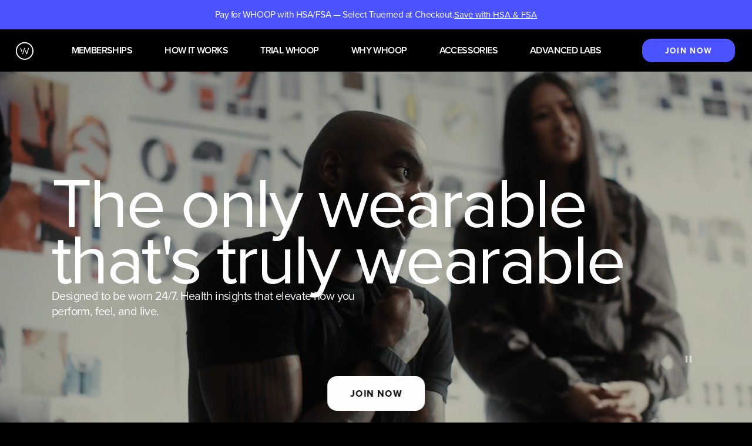

--- FILE ---
content_type: text/css; charset=utf-8
request_url: https://www.whoop.com/_next/static/css/9044667b248c2e1a.css
body_size: 23871
content:
*,:after,:before{--tw-border-spacing-x:0;--tw-border-spacing-y:0;--tw-translate-x:0;--tw-translate-y:0;--tw-rotate:0;--tw-skew-x:0;--tw-skew-y:0;--tw-scale-x:1;--tw-scale-y:1;--tw-pan-x: ;--tw-pan-y: ;--tw-pinch-zoom: ;--tw-scroll-snap-strictness:proximity;--tw-gradient-from-position: ;--tw-gradient-via-position: ;--tw-gradient-to-position: ;--tw-ordinal: ;--tw-slashed-zero: ;--tw-numeric-figure: ;--tw-numeric-spacing: ;--tw-numeric-fraction: ;--tw-ring-inset: ;--tw-ring-offset-width:0px;--tw-ring-offset-color:#fff;--tw-ring-color:rgba(59,130,246,.5);--tw-ring-offset-shadow:0 0 #0000;--tw-ring-shadow:0 0 #0000;--tw-shadow:0 0 #0000;--tw-shadow-colored:0 0 #0000;--tw-blur: ;--tw-brightness: ;--tw-contrast: ;--tw-grayscale: ;--tw-hue-rotate: ;--tw-invert: ;--tw-saturate: ;--tw-sepia: ;--tw-drop-shadow: ;--tw-backdrop-blur: ;--tw-backdrop-brightness: ;--tw-backdrop-contrast: ;--tw-backdrop-grayscale: ;--tw-backdrop-hue-rotate: ;--tw-backdrop-invert: ;--tw-backdrop-opacity: ;--tw-backdrop-saturate: ;--tw-backdrop-sepia: ;--tw-contain-size: ;--tw-contain-layout: ;--tw-contain-paint: ;--tw-contain-style: }::backdrop{--tw-border-spacing-x:0;--tw-border-spacing-y:0;--tw-translate-x:0;--tw-translate-y:0;--tw-rotate:0;--tw-skew-x:0;--tw-skew-y:0;--tw-scale-x:1;--tw-scale-y:1;--tw-pan-x: ;--tw-pan-y: ;--tw-pinch-zoom: ;--tw-scroll-snap-strictness:proximity;--tw-gradient-from-position: ;--tw-gradient-via-position: ;--tw-gradient-to-position: ;--tw-ordinal: ;--tw-slashed-zero: ;--tw-numeric-figure: ;--tw-numeric-spacing: ;--tw-numeric-fraction: ;--tw-ring-inset: ;--tw-ring-offset-width:0px;--tw-ring-offset-color:#fff;--tw-ring-color:rgba(59,130,246,.5);--tw-ring-offset-shadow:0 0 #0000;--tw-ring-shadow:0 0 #0000;--tw-shadow:0 0 #0000;--tw-shadow-colored:0 0 #0000;--tw-blur: ;--tw-brightness: ;--tw-contrast: ;--tw-grayscale: ;--tw-hue-rotate: ;--tw-invert: ;--tw-saturate: ;--tw-sepia: ;--tw-drop-shadow: ;--tw-backdrop-blur: ;--tw-backdrop-brightness: ;--tw-backdrop-contrast: ;--tw-backdrop-grayscale: ;--tw-backdrop-hue-rotate: ;--tw-backdrop-invert: ;--tw-backdrop-opacity: ;--tw-backdrop-saturate: ;--tw-backdrop-sepia: ;--tw-contain-size: ;--tw-contain-layout: ;--tw-contain-paint: ;--tw-contain-style: }/*! tailwindcss v3.4.17 | MIT License | https://tailwindcss.com*/*,:after,:before{border:0 solid #e5e7eb;box-sizing:border-box}:after,:before{--tw-content:""}:host,html{line-height:1.5;-webkit-text-size-adjust:100%;font-family:ui-sans-serif,system-ui,sans-serif,Apple Color Emoji,Segoe UI Emoji,Segoe UI Symbol,Noto Color Emoji;font-feature-settings:normal;font-variation-settings:normal;-moz-tab-size:4;-o-tab-size:4;tab-size:4;-webkit-tap-highlight-color:transparent}body{line-height:inherit;margin:0}hr{border-top-width:1px;color:inherit;height:0}abbr:where([title]){-webkit-text-decoration:underline dotted;text-decoration:underline dotted}h1,h2,h3,h4,h5,h6{font-size:inherit;font-weight:inherit}a{text-decoration:inherit}b,strong{font-weight:bolder}code,kbd,pre,samp{font-family:ui-monospace,SFMono-Regular,Menlo,Monaco,Consolas,Liberation Mono,Courier New,monospace;font-feature-settings:normal;font-size:1em;font-variation-settings:normal}small{font-size:80%}sub,sup{font-size:75%;line-height:0;position:relative;vertical-align:baseline}sub{bottom:-.25em}sup{top:-.5em}table{border-collapse:collapse;border-color:inherit;text-indent:0}button,input,optgroup,select,textarea{color:inherit;font-family:inherit;font-feature-settings:inherit;font-size:100%;font-variation-settings:inherit;font-weight:inherit;letter-spacing:inherit;line-height:inherit;margin:0;padding:0}button,select{text-transform:none}button,input:where([type=button]),input:where([type=reset]),input:where([type=submit]){-webkit-appearance:button;background-color:transparent;background-image:none}:-moz-focusring{outline:auto}:-moz-ui-invalid{box-shadow:none}progress{vertical-align:baseline}::-webkit-inner-spin-button,::-webkit-outer-spin-button{height:auto}[type=search]{-webkit-appearance:textfield;outline-offset:-2px}::-webkit-search-decoration{-webkit-appearance:none}::-webkit-file-upload-button{-webkit-appearance:button;font:inherit}summary{display:list-item}blockquote,dd,dl,fieldset,figure,h1,h2,h3,h4,h5,h6,hr,p,pre{margin:0}fieldset,legend{padding:0}menu,ol,ul{list-style:none;margin:0;padding:0}dialog{padding:0}textarea{resize:vertical}input::-moz-placeholder,textarea::-moz-placeholder{color:#9ca3af;opacity:1}input::placeholder,textarea::placeholder{color:#9ca3af;opacity:1}[role=button],button{cursor:pointer}:disabled{cursor:default}audio,canvas,embed,iframe,img,object,svg,video{display:block;vertical-align:middle}img,video{height:auto;max-width:100%}[hidden]:where(:not([hidden=until-found])){display:none}.\!container{width:100%!important}.container{width:100%}@media (min-width:640px){.\!container{max-width:640px!important}.container{max-width:640px}}@media (min-width:768px){.\!container{max-width:768px!important}.container{max-width:768px}}@media (min-width:1024px){.\!container{max-width:1024px!important}.container{max-width:1024px}}@media (min-width:1280px){.\!container{max-width:1280px!important}.container{max-width:1280px}}@media (min-width:1536px){.\!container{max-width:1536px!important}.container{max-width:1536px}}.sr-only{height:1px;margin:-1px;overflow:hidden;padding:0;position:absolute;width:1px;clip:rect(0,0,0,0);border-width:0;white-space:nowrap}.pointer-events-none{pointer-events:none}.visible{visibility:visible}.invisible{visibility:hidden}.collapse{visibility:collapse}.fixed{position:fixed}.absolute{position:absolute}.relative{position:relative}.sticky{position:sticky}.inset-0{inset:0}.inset-x-0{left:0;right:0}.inset-y-0{bottom:0;top:0}.-bottom-12{bottom:-3rem}.-left-12{left:-3rem}.-right-12{right:-3rem}.-top-12{top:-3rem}.bottom-0{bottom:0}.left-0{left:0}.left-1\/2{left:50%}.left-2{left:.5rem}.left-4{left:1rem}.left-\[50\%\]{left:50%}.right-0{right:0}.right-1{right:.25rem}.right-2{right:.5rem}.right-3{right:.75rem}.right-4{right:1rem}.top-0{top:0}.top-1\.5{top:.375rem}.top-1\/2{top:50%}.top-3\.5{top:.875rem}.top-4{top:1rem}.top-\[1px\]{top:1px}.top-\[50\%\]{top:50%}.top-\[60\%\]{top:60%}.top-\[6px\]{top:6px}.top-full{top:100%}.z-10{z-index:10}.z-20{z-index:20}.z-50{z-index:50}.z-\[1\]{z-index:1}.z-drawer{z-index:2147483010}.order-1{order:1}.order-2{order:2}.col-span-12{grid-column:span 12/span 12}.col-start-1{grid-column-start:1}.row-start-1{grid-row-start:1}.m-0{margin:0}.-mx-1{margin-left:-.25rem;margin-right:-.25rem}.mx-2{margin-left:.5rem;margin-right:.5rem}.mx-3\.5{margin-left:.875rem;margin-right:.875rem}.mx-auto{margin-left:auto;margin-right:auto}.my-0\.5{margin-bottom:.125rem;margin-top:.125rem}.my-1{margin-bottom:.25rem;margin-top:.25rem}.-ml-4{margin-left:-1rem}.-mr-\[50vw\]{margin-right:-50vw}.-mt-4{margin-top:-1rem}.mb-1{margin-bottom:.25rem}.mb-2{margin-bottom:.5rem}.mb-3{margin-bottom:.75rem}.mb-4{margin-bottom:1rem}.ml-1{margin-left:.25rem}.ml-2{margin-left:.5rem}.ml-auto{margin-left:auto}.mr-1{margin-right:.25rem}.mr-2{margin-right:.5rem}.mt-1\.5{margin-top:.375rem}.mt-2{margin-top:.5rem}.mt-24{margin-top:6rem}.mt-4{margin-top:1rem}.mt-auto{margin-top:auto}.block{display:block}.inline-block{display:inline-block}.inline{display:inline}.flex{display:flex}.inline-flex{display:inline-flex}.table{display:table}.grid{display:grid}.contents{display:contents}.list-item{display:list-item}.hidden{display:none}.aspect-square{aspect-ratio:1/1}.aspect-video{aspect-ratio:16/9}.size-4{height:1rem;width:1rem}.size-\[--cell-size\]{height:var(--cell-size);width:var(--cell-size)}.h-1\.5{height:.375rem}.h-10{height:2.5rem}.h-12{height:3rem}.h-14{height:3.5rem}.h-2{height:.5rem}.h-2\.5{height:.625rem}.h-3{height:.75rem}.h-3\.5{height:.875rem}.h-4{height:1rem}.h-5{height:1.25rem}.h-6{height:1.5rem}.h-7{height:1.75rem}.h-8{height:2rem}.h-9{height:2.25rem}.h-\[--cell-size\]{height:var(--cell-size)}.h-\[1px\]{height:1px}.h-\[229px\]{height:229px}.h-\[293px\]{height:293px}.h-\[3\.125rem\]{height:3.125rem}.h-\[var\(--radix-navigation-menu-viewport-height\)\]{height:var(--radix-navigation-menu-viewport-height)}.h-\[var\(--radix-select-trigger-height\)\]{height:var(--radix-select-trigger-height)}.h-auto{height:auto}.h-dvh{height:100dvh}.h-fit{height:-moz-fit-content;height:fit-content}.h-full{height:100%}.h-px{height:1px}.h-svh{height:100svh}.max-h-10{max-height:2.5rem}.max-h-12{max-height:3rem}.max-h-14{max-height:3.5rem}.max-h-9{max-height:2.25rem}.max-h-\[--radix-context-menu-content-available-height\]{max-height:var(--radix-context-menu-content-available-height)}.max-h-\[--radix-select-content-available-height\]{max-height:var(--radix-select-content-available-height)}.max-h-\[20px\]{max-height:20px}.max-h-\[300px\]{max-height:300px}.max-h-\[747px\]{max-height:747px}.max-h-\[var\(--radix-dropdown-menu-content-available-height\)\]{max-height:var(--radix-dropdown-menu-content-available-height)}.max-h-dvh{max-height:100dvh}.max-h-full{max-height:100%}.min-h-0{min-height:0}.min-h-\[32px\]{min-height:32px}.min-h-\[60px\]{min-height:60px}.min-h-svh{min-height:100svh}.w-0{width:0}.w-1{width:.25rem}.w-1\/2{width:50%}.w-10{width:2.5rem}.w-2{width:.5rem}.w-2\.5{width:.625rem}.w-3{width:.75rem}.w-3\.5{width:.875rem}.w-3\/4{width:75%}.w-4{width:1rem}.w-5{width:1.25rem}.w-6{width:1.5rem}.w-64{width:16rem}.w-7{width:1.75rem}.w-72{width:18rem}.w-8{width:2rem}.w-9{width:2.25rem}.w-\[--cell-size\]{width:var(--cell-size)}.w-\[--sidebar-width\]{width:var(--sidebar-width)}.w-\[100px\]{width:100px}.w-\[1px\]{width:1px}.w-auto{width:auto}.w-fit{width:-moz-fit-content;width:fit-content}.w-full{width:100%}.w-max{width:-moz-max-content;width:max-content}.w-px{width:1px}.min-w-0{min-width:0}.min-w-10{min-width:2.5rem}.min-w-5{min-width:1.25rem}.min-w-8{min-width:2rem}.min-w-9{min-width:2.25rem}.min-w-\[--cell-size\]{min-width:var(--cell-size)}.min-w-\[12rem\]{min-width:12rem}.min-w-\[171px\]{min-width:171px}.min-w-\[8rem\]{min-width:8rem}.min-w-\[var\(--radix-select-trigger-width\)\]{min-width:var(--radix-select-trigger-width)}.max-w-\[--skeleton-width\]{max-width:var(--skeleton-width)}.max-w-\[1150px\]{max-width:1150px}.max-w-\[80\%\]{max-width:80%}.max-w-\[calc\(100\%-28px\)\]{max-width:calc(100% - 28px)}.max-w-lg{max-width:32rem}.max-w-max{max-width:-moz-max-content;max-width:max-content}.flex-1{flex:1 1 0%}.flex-shrink-0,.shrink-0{flex-shrink:0}.grow{flex-grow:1}.grow-0{flex-grow:0}.basis-full{flex-basis:100%}.caption-bottom{caption-side:bottom}.border-collapse{border-collapse:collapse}.origin-\[--radix-context-menu-content-transform-origin\]{transform-origin:var(--radix-context-menu-content-transform-origin)}.origin-\[--radix-dropdown-menu-content-transform-origin\]{transform-origin:var(--radix-dropdown-menu-content-transform-origin)}.origin-\[--radix-hover-card-content-transform-origin\]{transform-origin:var(--radix-hover-card-content-transform-origin)}.origin-\[--radix-menubar-content-transform-origin\]{transform-origin:var(--radix-menubar-content-transform-origin)}.origin-\[--radix-popover-content-transform-origin\]{transform-origin:var(--radix-popover-content-transform-origin)}.origin-\[--radix-select-content-transform-origin\]{transform-origin:var(--radix-select-content-transform-origin)}.origin-\[--radix-tooltip-content-transform-origin\]{transform-origin:var(--radix-tooltip-content-transform-origin)}.-translate-x-1\/2{--tw-translate-x:-50%}.-translate-x-1\/2,.-translate-x-full{transform:translate(var(--tw-translate-x),var(--tw-translate-y)) rotate(var(--tw-rotate)) skewX(var(--tw-skew-x)) skewY(var(--tw-skew-y)) scaleX(var(--tw-scale-x)) scaleY(var(--tw-scale-y))}.-translate-x-full{--tw-translate-x:-100%}.-translate-x-px{--tw-translate-x:-1px}.-translate-x-px,.-translate-y-1\/2{transform:translate(var(--tw-translate-x),var(--tw-translate-y)) rotate(var(--tw-rotate)) skewX(var(--tw-skew-x)) skewY(var(--tw-skew-y)) scaleX(var(--tw-scale-x)) scaleY(var(--tw-scale-y))}.-translate-y-1\/2{--tw-translate-y:-50%}.translate-x-0{--tw-translate-x:0px}.translate-x-0,.translate-x-\[-50\%\]{transform:translate(var(--tw-translate-x),var(--tw-translate-y)) rotate(var(--tw-rotate)) skewX(var(--tw-skew-x)) skewY(var(--tw-skew-y)) scaleX(var(--tw-scale-x)) scaleY(var(--tw-scale-y))}.translate-x-\[-50\%\]{--tw-translate-x:-50%}.translate-x-full{--tw-translate-x:100%}.translate-x-full,.translate-x-px{transform:translate(var(--tw-translate-x),var(--tw-translate-y)) rotate(var(--tw-rotate)) skewX(var(--tw-skew-x)) skewY(var(--tw-skew-y)) scaleX(var(--tw-scale-x)) scaleY(var(--tw-scale-y))}.translate-x-px{--tw-translate-x:1px}.translate-y-\[-50\%\]{--tw-translate-y:-50%}.rotate-45,.translate-y-\[-50\%\]{transform:translate(var(--tw-translate-x),var(--tw-translate-y)) rotate(var(--tw-rotate)) skewX(var(--tw-skew-x)) skewY(var(--tw-skew-y)) scaleX(var(--tw-scale-x)) scaleY(var(--tw-scale-y))}.rotate-45{--tw-rotate:45deg}.rotate-90{--tw-rotate:90deg}.rotate-90,.transform{transform:translate(var(--tw-translate-x),var(--tw-translate-y)) rotate(var(--tw-rotate)) skewX(var(--tw-skew-x)) skewY(var(--tw-skew-y)) scaleX(var(--tw-scale-x)) scaleY(var(--tw-scale-y))}@keyframes pulse{50%{opacity:.5}}.animate-pulse{animation:pulse 2s cubic-bezier(.4,0,.6,1) infinite}@keyframes slide-down-fade-out{0%{opacity:1;transform:translateY(0)}to{opacity:0;transform:translateY(100px)}}.animate-slide-down-fade-out{animation:slide-down-fade-out .5s ease 0s normal forwards}@keyframes slide-up-fade-in{0%{opacity:0;transform:translateY(100px)}to{opacity:1;transform:translateY(0)}}.animate-slide-up-fade-in{animation:slide-up-fade-in .5s ease 0s normal forwards}.cursor-default{cursor:default}.cursor-pointer{cursor:pointer}.touch-none{touch-action:none}.select-none{-webkit-user-select:none;-moz-user-select:none;user-select:none}.resize{resize:both}.list-none{list-style-type:none}.grid-cols-1{grid-template-columns:repeat(1,minmax(0,1fr))}.grid-cols-2{grid-template-columns:repeat(2,minmax(0,1fr))}.flex-row{flex-direction:row}.flex-col{flex-direction:column}.flex-col-reverse{flex-direction:column-reverse}.flex-wrap{flex-wrap:wrap}.content-center{align-content:center}.items-start{align-items:flex-start}.items-end{align-items:flex-end}.items-center{align-items:center}.items-baseline{align-items:baseline}.items-stretch{align-items:stretch}.justify-end{justify-content:flex-end}.justify-center{justify-content:center}.justify-between{justify-content:space-between}.gap-1{gap:.25rem}.gap-1\.5{gap:.375rem}.gap-10{gap:2.5rem}.gap-16{gap:4rem}.gap-2{gap:.5rem}.gap-3{gap:.75rem}.gap-4{gap:1rem}.gap-5{gap:1.25rem}.gap-\[15px\]{gap:15px}.gap-\[2px\]{gap:2px}.space-x-1>:not([hidden])~:not([hidden]){--tw-space-x-reverse:0;margin-left:calc(.25rem*(1 - var(--tw-space-x-reverse)));margin-right:calc(.25rem*var(--tw-space-x-reverse))}.space-y-1\.5>:not([hidden])~:not([hidden]){--tw-space-y-reverse:0;margin-bottom:calc(.375rem*var(--tw-space-y-reverse));margin-top:calc(.375rem*(1 - var(--tw-space-y-reverse)))}.space-y-2>:not([hidden])~:not([hidden]){--tw-space-y-reverse:0;margin-bottom:calc(.5rem*var(--tw-space-y-reverse));margin-top:calc(.5rem*(1 - var(--tw-space-y-reverse)))}.space-y-4>:not([hidden])~:not([hidden]){--tw-space-y-reverse:0;margin-bottom:calc(1rem*var(--tw-space-y-reverse));margin-top:calc(1rem*(1 - var(--tw-space-y-reverse)))}.self-end{align-self:flex-end}.overflow-auto{overflow:auto}.overflow-hidden{overflow:hidden}.\!overflow-visible{overflow:visible!important}.overflow-x-auto{overflow-x:auto}.overflow-y-auto{overflow-y:auto}.overflow-x-hidden{overflow-x:hidden}.overflow-y-scroll{overflow-y:scroll}.overscroll-contain{overscroll-behavior:contain}.text-ellipsis{text-overflow:ellipsis}.whitespace-nowrap{white-space:nowrap}.break-words{overflow-wrap:break-word}.rounded{border-radius:.25rem}.rounded-2xl{border-radius:1rem}.rounded-3xl{border-radius:1.5rem}.rounded-4xl{border-radius:2rem}.rounded-\[2px\]{border-radius:2px}.rounded-\[inherit\]{border-radius:inherit}.rounded-full{border-radius:9999px}.rounded-lg{border-radius:.5rem}.rounded-md{border-radius:.375rem}.rounded-none{border-radius:0}.rounded-sm{border-radius:.125rem}.rounded-xl{border-radius:.75rem}.rounded-l-md{border-bottom-left-radius:.375rem;border-top-left-radius:.375rem}.rounded-r-md{border-bottom-right-radius:.375rem;border-top-right-radius:.375rem}.rounded-t-\[10px\]{border-top-left-radius:10px;border-top-right-radius:10px}.rounded-tl-sm{border-top-left-radius:.125rem}.\!border-\[1px\]{border-width:1px!important}.border{border-width:1px}.border-2{border-width:2px}.border-\[1\.5px\]{border-width:1.5px}.border-y{border-top-width:1px}.border-b,.border-y{border-bottom-width:1px}.border-l{border-left-width:1px}.border-r{border-right-width:1px}.border-t{border-top-width:1px}.\!border-solid{border-style:solid!important}.border-solid{border-style:solid}.border-dashed{border-style:dashed}.border-none{border-style:none}.\!border-black{--tw-border-opacity:1!important;border-color:rgb(0 0 0/var(--tw-border-opacity,1))!important}.border-\[--color-border\]{border-color:var(--color-border)}.border-black{--tw-border-opacity:1;border-color:rgb(0 0 0/var(--tw-border-opacity,1))}.border-border-darkest{--tw-border-opacity:1;border-color:rgb(102 102 102/var(--tw-border-opacity,1))}.border-gray-200{--tw-border-opacity:1;border-color:rgb(229 231 235/var(--tw-border-opacity,1))}.border-transparent{border-color:transparent}.border-white{--tw-border-opacity:1;border-color:rgb(255 255 255/var(--tw-border-opacity,1))}.border-l-transparent{border-left-color:transparent}.border-t-transparent{border-top-color:transparent}.border-opacity-10{--tw-border-opacity:0.1}.bg-\[--color-bg\]{background-color:var(--color-bg)}.bg-accent{background-color:rgb(var(--color-accent))}.bg-background{--tw-bg-opacity:1;background-color:rgb(255 255 255/var(--tw-bg-opacity,1))}.bg-black{--tw-bg-opacity:1;background-color:rgb(0 0 0/var(--tw-bg-opacity,1))}.bg-black\/50{background-color:rgba(0,0,0,.5)}.bg-black\/80{background-color:rgba(0,0,0,.8)}.bg-border{--tw-bg-opacity:1;background-color:rgb(229 229 229/var(--tw-bg-opacity,1))}.bg-brand{--tw-bg-opacity:1;background-color:rgb(0 241 159/var(--tw-bg-opacity,1))}.bg-brand\/15{background-color:rgba(0,241,159,.15)}.bg-card{--tw-bg-opacity:1;background-color:rgb(28 33 36/var(--tw-bg-opacity,1))}.bg-gray-400{--tw-bg-opacity:1;background-color:rgb(156 163 175/var(--tw-bg-opacity,1))}.bg-gray-50{--tw-bg-opacity:1;background-color:rgb(249 250 251/var(--tw-bg-opacity,1))}.bg-gray-badge{--tw-bg-opacity:1;background-color:rgb(243 245 249/var(--tw-bg-opacity,1))}.bg-inverse{--tw-bg-opacity:1;background-color:rgb(0 0 0/var(--tw-bg-opacity,1))}.bg-muted{--tw-bg-opacity:1;background-color:rgb(243 245 249/var(--tw-bg-opacity,1))}.bg-muted-background{background-color:hsla(0,0%,100%,.1)}.bg-muted-darker\/70{background-color:hsla(0,0%,96%,.7)}.bg-muted\/50{background-color:rgba(243,245,249,.5)}.bg-primary{--tw-bg-opacity:1;background-color:rgb(255 255 255/var(--tw-bg-opacity,1))}.bg-primary\/10{background-color:hsla(0,0%,100%,.1)}.bg-primary\/20{background-color:hsla(0,0%,100%,.2)}.bg-secondary{background-color:#f6f6f6}.bg-transparent{background-color:transparent}.bg-white{--tw-bg-opacity:1;background-color:rgb(255 255 255/var(--tw-bg-opacity,1))}.bg-gradient-advanced-lab{background-image:linear-gradient(90deg,#00f19f,#67afe6)}.bg-gradient-promo{background-image:linear-gradient(90deg,#d69556,#bf773c 49.04%,#995220)}.fill-current{fill:currentColor}.object-cover{-o-object-fit:cover;object-fit:cover}.p-0{padding:0}.p-1{padding:.25rem}.p-2{padding:.5rem}.p-2\.5{padding:.625rem}.p-3{padding:.75rem}.p-3\.5{padding:.875rem}.p-4{padding:1rem}.p-5{padding:1.25rem}.p-6{padding:1.5rem}.p-\[1px\]{padding:1px}.p-\[2px\]{padding:2px}.px-1{padding-left:.25rem;padding-right:.25rem}.px-1\.5{padding-left:.375rem;padding-right:.375rem}.px-2{padding-left:.5rem;padding-right:.5rem}.px-2\.5{padding-left:.625rem;padding-right:.625rem}.px-3{padding-left:.75rem;padding-right:.75rem}.px-4{padding-left:1rem;padding-right:1rem}.px-5{padding-left:1.25rem;padding-right:1.25rem}.px-\[--cell-size\]{padding-left:var(--cell-size);padding-right:var(--cell-size)}.px-\[14px\]{padding-left:14px;padding-right:14px}.py-0\.5{padding-bottom:.125rem;padding-top:.125rem}.py-1{padding-bottom:.25rem;padding-top:.25rem}.py-1\.5{padding-bottom:.375rem;padding-top:.375rem}.py-2{padding-bottom:.5rem;padding-top:.5rem}.py-20{padding-bottom:5rem;padding-top:5rem}.py-3{padding-bottom:.75rem;padding-top:.75rem}.py-4{padding-bottom:1rem;padding-top:1rem}.py-5{padding-bottom:1.25rem;padding-top:1.25rem}.py-6{padding-bottom:1.5rem;padding-top:1.5rem}.py-8{padding-bottom:2rem;padding-top:2rem}.pb-0\.5{padding-bottom:.125rem}.pb-1{padding-bottom:.25rem}.pb-16{padding-bottom:4rem}.pb-2{padding-bottom:.5rem}.pb-3{padding-bottom:.75rem}.pb-4{padding-bottom:1rem}.pb-5{padding-bottom:1.25rem}.pb-6{padding-bottom:1.5rem}.pb-7{padding-bottom:1.75rem}.pb-8{padding-bottom:2rem}.pl-1{padding-left:.25rem}.pl-2{padding-left:.5rem}.pl-2\.5{padding-left:.625rem}.pl-4{padding-left:1rem}.pl-8{padding-left:2rem}.pr-1{padding-right:.25rem}.pr-2{padding-right:.5rem}.pr-2\.5{padding-right:.625rem}.pr-3{padding-right:.75rem}.pr-8{padding-right:2rem}.pr-\[43vw\]{padding-right:43vw}.ps-2{padding-inline-start:.5rem}.pt-0{padding-top:0}.pt-12{padding-top:3rem}.pt-2{padding-top:.5rem}.pt-3{padding-top:.75rem}.pt-4{padding-top:1rem}.pt-5{padding-top:1.25rem}.pt-6{padding-top:1.5rem}.text-left{text-align:left}.text-center{text-align:center}.align-middle{vertical-align:middle}.font-mono{font-family:ui-monospace,SFMono-Regular,Menlo,Monaco,Consolas,Liberation Mono,Courier New,monospace}.text-4xl{font-size:2.25rem;line-height:2.5rem}.text-\[0\.8rem\]{font-size:.8rem}.text-\[10px\]{font-size:10px}.text-\[15px\]{font-size:15px}.text-base{font-size:1rem;line-height:1.5rem}.text-h3{font-size:1.5rem;line-height:2rem}.text-h3-30{font-size:1.875rem;line-height:2.25rem}.text-h3-50{font-size:3.125rem}.text-h4{font-size:1.125rem;line-height:1.75rem}.text-h4-20{font-size:1.25rem;line-height:1.75rem}.text-h5{font-size:1rem;line-height:1.5rem}.text-lg{font-size:1.125rem;line-height:1.75rem}.text-sm{font-size:.875rem;line-height:1.25rem}.text-xl{font-size:1.25rem;line-height:1.75rem}.text-xs{font-size:.75rem;line-height:1rem}.font-bold{font-weight:700}.font-medium{font-weight:500}.font-normal{font-weight:400}.font-semibold{font-weight:600}.uppercase{text-transform:uppercase}.lowercase{text-transform:lowercase}.italic{font-style:italic}.tabular-nums{--tw-numeric-spacing:tabular-nums;font-variant-numeric:var(--tw-ordinal) var(--tw-slashed-zero) var(--tw-numeric-figure) var(--tw-numeric-spacing) var(--tw-numeric-fraction)}.leading-4{line-height:1rem}.leading-5{line-height:1.25rem}.leading-\[100\%\]{line-height:100%}.leading-\[130\%\]{line-height:130%}.leading-\[80\%\]{line-height:80%}.leading-none{line-height:1}.tracking-\[-0\.45px\]{letter-spacing:-.45px}.tracking-\[-0\.48px\]{letter-spacing:-.48px}.tracking-\[-1\.28px\;\]{letter-spacing:-1.28px}.tracking-\[-1\.2px\]{letter-spacing:-1.2px}.tracking-tight{letter-spacing:-.025em}.tracking-wide{letter-spacing:0}.tracking-wider{letter-spacing:.1em}.tracking-widest{letter-spacing:.375em}.text-accent{color:rgb(var(--color-accent))}.text-accent-foreground{color:rgb(var(--color-accent-foreground))}.text-black{--tw-text-opacity:1;color:rgb(0 0 0/var(--tw-text-opacity,1))}.text-black\/50{color:rgba(0,0,0,.5)}.text-blue-strain{--tw-text-opacity:1;color:rgb(0 147 231/var(--tw-text-opacity,1))}.text-current{color:currentColor}.text-gray-500{--tw-text-opacity:1;color:rgb(107 114 128/var(--tw-text-opacity,1))}.text-inverse{--tw-text-opacity:1;color:rgb(255 255 255/var(--tw-text-opacity,1))}.text-inverse\/70{color:hsla(0,0%,100%,.7)}.text-muted{--tw-text-opacity:1;color:rgb(128 128 128/var(--tw-text-opacity,1))}.text-primary{--tw-text-opacity:1;color:rgb(0 0 0/var(--tw-text-opacity,1))}.text-red-500{--tw-text-opacity:1;color:rgb(239 68 68/var(--tw-text-opacity,1))}.text-white{--tw-text-opacity:1;color:rgb(255 255 255/var(--tw-text-opacity,1))}.underline{text-decoration-line:underline}.line-through{text-decoration-line:line-through}.underline-offset-4{text-underline-offset:4px}.placeholder-transparent::-moz-placeholder{color:transparent}.placeholder-transparent::placeholder{color:transparent}.opacity-0{opacity:0}.opacity-100{opacity:1}.opacity-50{opacity:.5}.opacity-60{opacity:.6}.opacity-70{opacity:.7}.shadow{--tw-shadow:0 1px 3px 0 rgba(0,0,0,.1),0 1px 2px -1px rgba(0,0,0,.1);--tw-shadow-colored:0 1px 3px 0 var(--tw-shadow-color),0 1px 2px -1px var(--tw-shadow-color)}.shadow,.shadow-2xl{box-shadow:var(--tw-ring-offset-shadow,0 0 #0000),var(--tw-ring-shadow,0 0 #0000),var(--tw-shadow)}.shadow-2xl{--tw-shadow:0 25px 50px -12px rgba(0,0,0,.25);--tw-shadow-colored:0 25px 50px -12px var(--tw-shadow-color)}.shadow-\[0_0_0_1px_hsl\(var\(--sidebar-border\)\)\]{--tw-shadow:0 0 0 1px hsl(var(--sidebar-border));--tw-shadow-colored:0 0 0 1px var(--tw-shadow-color)}.shadow-\[0_0_0_1px_hsl\(var\(--sidebar-border\)\)\],.shadow-lg{box-shadow:var(--tw-ring-offset-shadow,0 0 #0000),var(--tw-ring-shadow,0 0 #0000),var(--tw-shadow)}.shadow-lg{--tw-shadow:0 10px 15px -3px rgba(0,0,0,.1),0 4px 6px -4px rgba(0,0,0,.1);--tw-shadow-colored:0 10px 15px -3px var(--tw-shadow-color),0 4px 6px -4px var(--tw-shadow-color)}.shadow-md{--tw-shadow:0 4px 6px -1px rgba(0,0,0,.1),0 2px 4px -2px rgba(0,0,0,.1);--tw-shadow-colored:0 4px 6px -1px var(--tw-shadow-color),0 2px 4px -2px var(--tw-shadow-color)}.shadow-md,.shadow-none{box-shadow:var(--tw-ring-offset-shadow,0 0 #0000),var(--tw-ring-shadow,0 0 #0000),var(--tw-shadow)}.shadow-none{--tw-shadow:0 0 #0000;--tw-shadow-colored:0 0 #0000}.shadow-sm{--tw-shadow:0 1px 2px 0 rgba(0,0,0,.05);--tw-shadow-colored:0 1px 2px 0 var(--tw-shadow-color)}.shadow-sm,.shadow-xl{box-shadow:var(--tw-ring-offset-shadow,0 0 #0000),var(--tw-ring-shadow,0 0 #0000),var(--tw-shadow)}.shadow-xl{--tw-shadow:0 20px 25px -5px rgba(0,0,0,.1),0 8px 10px -6px rgba(0,0,0,.1);--tw-shadow-colored:0 20px 25px -5px var(--tw-shadow-color),0 8px 10px -6px var(--tw-shadow-color)}.outline-none{outline:2px solid transparent;outline-offset:2px}.outline{outline-style:solid}.ring-0{--tw-ring-offset-shadow:var(--tw-ring-inset) 0 0 0 var(--tw-ring-offset-width) var(--tw-ring-offset-color);--tw-ring-shadow:var(--tw-ring-inset) 0 0 0 calc(var(--tw-ring-offset-width)) var(--tw-ring-color)}.ring-0,.ring-1{box-shadow:var(--tw-ring-offset-shadow),var(--tw-ring-shadow),var(--tw-shadow,0 0 #0000)}.ring-1{--tw-ring-offset-shadow:var(--tw-ring-inset) 0 0 0 var(--tw-ring-offset-width) var(--tw-ring-offset-color);--tw-ring-shadow:var(--tw-ring-inset) 0 0 0 calc(1px + var(--tw-ring-offset-width)) var(--tw-ring-color)}.ring-ring{--tw-ring-opacity:1;--tw-ring-color:rgb(0 0 0/var(--tw-ring-opacity,1))}.ring-offset-background{--tw-ring-offset-color:#fff}.blur{--tw-blur:blur(8px)}.blur,.filter{filter:var(--tw-blur) var(--tw-brightness) var(--tw-contrast) var(--tw-grayscale) var(--tw-hue-rotate) var(--tw-invert) var(--tw-saturate) var(--tw-sepia) var(--tw-drop-shadow)}.transition{transition-duration:.15s;transition-property:color,background-color,border-color,text-decoration-color,fill,stroke,opacity,box-shadow,transform,filter,backdrop-filter;transition-timing-function:cubic-bezier(.4,0,.2,1)}.transition-\[left\2c right\2c width\]{transition-duration:.15s;transition-property:left,right,width;transition-timing-function:cubic-bezier(.4,0,.2,1)}.transition-\[margin\2c opacity\]{transition-duration:.15s;transition-property:margin,opacity;transition-timing-function:cubic-bezier(.4,0,.2,1)}.transition-\[width\2c height\2c padding\]{transition-duration:.15s;transition-property:width,height,padding;transition-timing-function:cubic-bezier(.4,0,.2,1)}.transition-\[width\]{transition-duration:.15s;transition-property:width;transition-timing-function:cubic-bezier(.4,0,.2,1)}.transition-all{transition-duration:.15s;transition-property:all;transition-timing-function:cubic-bezier(.4,0,.2,1)}.transition-colors{transition-duration:.15s;transition-property:color,background-color,border-color,text-decoration-color,fill,stroke;transition-timing-function:cubic-bezier(.4,0,.2,1)}.transition-opacity{transition-duration:.15s;transition-property:opacity;transition-timing-function:cubic-bezier(.4,0,.2,1)}.transition-transform{transition-duration:.15s;transition-property:transform;transition-timing-function:cubic-bezier(.4,0,.2,1)}.duration-1000{transition-duration:1s}.duration-200{transition-duration:.2s}.duration-300{transition-duration:.3s}.ease-in-out{transition-timing-function:cubic-bezier(.4,0,.2,1)}.ease-linear{transition-timing-function:linear}@keyframes enter{0%{opacity:var(--tw-enter-opacity,1);transform:translate3d(var(--tw-enter-translate-x,0),var(--tw-enter-translate-y,0),0) scale3d(var(--tw-enter-scale,1),var(--tw-enter-scale,1),var(--tw-enter-scale,1)) rotate(var(--tw-enter-rotate,0))}}@keyframes exit{to{opacity:var(--tw-exit-opacity,1);transform:translate3d(var(--tw-exit-translate-x,0),var(--tw-exit-translate-y,0),0) scale3d(var(--tw-exit-scale,1),var(--tw-exit-scale,1),var(--tw-exit-scale,1)) rotate(var(--tw-exit-rotate,0))}}.animate-in{animation-duration:.15s;animation-name:enter;--tw-enter-opacity:initial;--tw-enter-scale:initial;--tw-enter-rotate:initial;--tw-enter-translate-x:initial;--tw-enter-translate-y:initial}.fade-in,.fade-in-0{--tw-enter-opacity:0}.fade-out{--tw-exit-opacity:0}.zoom-in-95{--tw-enter-scale:.95}.duration-1000{animation-duration:1s}.duration-200{animation-duration:.2s}.duration-300{animation-duration:.3s}.ease-in-out{animation-timing-function:cubic-bezier(.4,0,.2,1)}.ease-linear{animation-timing-function:linear}.running{animation-play-state:running}.paused{animation-play-state:paused}.\[--cell-size\:2rem\]{--cell-size:2rem}html{--color-accent:0 241 159;--color-accent-foreground:0 0 0}html[data-theme=accent-color-variant-a]{--color-accent:74 83 255;--color-accent-foreground:255 255 255}html[data-theme=accent-color-variant-b]{--color-accent:103 174 230}.file\:border-0::file-selector-button{border-width:0}.file\:bg-transparent::file-selector-button{background-color:transparent}.file\:text-sm::file-selector-button{font-size:.875rem;line-height:1.25rem}.file\:font-medium::file-selector-button{font-weight:500}.after\:absolute:after{content:var(--tw-content);position:absolute}.after\:-inset-2:after{content:var(--tw-content);inset:-.5rem}.after\:inset-y-0:after{bottom:0;content:var(--tw-content);top:0}.after\:left-1\/2:after{content:var(--tw-content);left:50%}.after\:w-1:after{content:var(--tw-content);width:.25rem}.after\:w-\[2px\]:after{content:var(--tw-content);width:2px}.after\:-translate-x-1\/2:after{content:var(--tw-content);--tw-translate-x:-50%;transform:translate(var(--tw-translate-x),var(--tw-translate-y)) rotate(var(--tw-rotate)) skewX(var(--tw-skew-x)) skewY(var(--tw-skew-y)) scaleX(var(--tw-scale-x)) scaleY(var(--tw-scale-y))}.first\:rounded-l-md:first-child{border-bottom-left-radius:.375rem;border-top-left-radius:.375rem}.first\:border-l:first-child{border-left-width:1px}.last\:rounded-r-md:last-child{border-bottom-right-radius:.375rem;border-top-right-radius:.375rem}.last\:pb-0:last-child{padding-bottom:0}.hover\:border:hover{border-width:1px}.hover\:border-gray-700:hover{--tw-border-opacity:1;border-color:rgb(55 65 81/var(--tw-border-opacity,1))}.hover\:border-gray-a700:hover{--tw-border-opacity:1;border-color:rgb(76 76 76/var(--tw-border-opacity,1))}.hover\:bg-accent:hover{background-color:rgb(var(--color-accent))}.hover\:bg-muted:hover{--tw-bg-opacity:1;background-color:rgb(243 245 249/var(--tw-bg-opacity,1))}.hover\:bg-muted\/50:hover{background-color:rgba(243,245,249,.5)}.hover\:bg-primary\/80:hover{background-color:hsla(0,0%,100%,.8)}.hover\:bg-primary\/90:hover{background-color:hsla(0,0%,100%,.9)}.hover\:bg-secondary:hover{background-color:#f6f6f6}.hover\:bg-secondary\/80:hover{background-color:hsla(0,0%,96%,.8)}.hover\:text-accent-foreground:hover{color:rgb(var(--color-accent-foreground))}.hover\:underline:hover{text-decoration-line:underline}.hover\:opacity-100:hover{opacity:1}.hover\:opacity-80:hover{opacity:.8}.hover\:shadow-\[0_0_0_1px_hsl\(var\(--sidebar-accent\)\)\]:hover{--tw-shadow:0 0 0 1px hsl(var(--sidebar-accent));--tw-shadow-colored:0 0 0 1px var(--tw-shadow-color);box-shadow:var(--tw-ring-offset-shadow,0 0 #0000),var(--tw-ring-shadow,0 0 #0000),var(--tw-shadow)}.focus\:bg-accent:focus{background-color:rgb(var(--color-accent))}.focus\:text-accent-foreground:focus{color:rgb(var(--color-accent-foreground))}.focus\:outline-none:focus{outline:2px solid transparent;outline-offset:2px}.focus\:ring-1:focus{--tw-ring-offset-shadow:var(--tw-ring-inset) 0 0 0 var(--tw-ring-offset-width) var(--tw-ring-offset-color);--tw-ring-shadow:var(--tw-ring-inset) 0 0 0 calc(1px + var(--tw-ring-offset-width)) var(--tw-ring-color)}.focus\:ring-1:focus,.focus\:ring-2:focus{box-shadow:var(--tw-ring-offset-shadow),var(--tw-ring-shadow),var(--tw-shadow,0 0 #0000)}.focus\:ring-2:focus{--tw-ring-offset-shadow:var(--tw-ring-inset) 0 0 0 var(--tw-ring-offset-width) var(--tw-ring-offset-color);--tw-ring-shadow:var(--tw-ring-inset) 0 0 0 calc(2px + var(--tw-ring-offset-width)) var(--tw-ring-color)}.focus\:ring-ring:focus{--tw-ring-opacity:1;--tw-ring-color:rgb(0 0 0/var(--tw-ring-opacity,1))}.focus\:ring-offset-2:focus{--tw-ring-offset-width:2px}.focus-visible\:outline-none:focus-visible{outline:2px solid transparent;outline-offset:2px}.focus-visible\:ring-1:focus-visible{--tw-ring-offset-shadow:var(--tw-ring-inset) 0 0 0 var(--tw-ring-offset-width) var(--tw-ring-offset-color);--tw-ring-shadow:var(--tw-ring-inset) 0 0 0 calc(1px + var(--tw-ring-offset-width)) var(--tw-ring-color);box-shadow:var(--tw-ring-offset-shadow),var(--tw-ring-shadow),var(--tw-shadow,0 0 #0000)}.focus-visible\:ring-2:focus-visible{--tw-ring-offset-shadow:var(--tw-ring-inset) 0 0 0 var(--tw-ring-offset-width) var(--tw-ring-offset-color);--tw-ring-shadow:var(--tw-ring-inset) 0 0 0 calc(2px + var(--tw-ring-offset-width)) var(--tw-ring-color);box-shadow:var(--tw-ring-offset-shadow),var(--tw-ring-shadow),var(--tw-shadow,0 0 #0000)}.focus-visible\:ring-ring:focus-visible{--tw-ring-opacity:1;--tw-ring-color:rgb(0 0 0/var(--tw-ring-opacity,1))}.focus-visible\:ring-offset-1:focus-visible{--tw-ring-offset-width:1px}.focus-visible\:ring-offset-2:focus-visible{--tw-ring-offset-width:2px}.focus-visible\:ring-offset-background:focus-visible{--tw-ring-offset-color:#fff}.disabled\:pointer-events-none:disabled{pointer-events:none}.disabled\:cursor-not-allowed:disabled{cursor:not-allowed}.disabled\:opacity-50:disabled{opacity:.5}.group\/menu-item:focus-within .group-focus-within\/menu-item\:opacity-100{opacity:1}.group\/menu-item:hover .group-hover\/menu-item\:opacity-100{opacity:1}.group.toast .group-\[\.toast\]\:bg-muted{--tw-bg-opacity:1;background-color:rgb(243 245 249/var(--tw-bg-opacity,1))}.group.toast .group-\[\.toast\]\:bg-primary,.group.toaster .group-\[\.toaster\]\:bg-background{--tw-bg-opacity:1;background-color:rgb(255 255 255/var(--tw-bg-opacity,1))}.group.toaster .group-\[\.toaster\]\:shadow-lg{--tw-shadow:0 10px 15px -3px rgba(0,0,0,.1),0 4px 6px -4px rgba(0,0,0,.1);--tw-shadow-colored:0 10px 15px -3px var(--tw-shadow-color),0 4px 6px -4px var(--tw-shadow-color);box-shadow:var(--tw-ring-offset-shadow,0 0 #0000),var(--tw-ring-shadow,0 0 #0000),var(--tw-shadow)}.peer:-moz-placeholder~.peer-placeholder-shown\:top-\[18px\]{top:18px}.peer:placeholder-shown~.peer-placeholder-shown\:top-\[18px\]{top:18px}.peer:-moz-placeholder~.peer-placeholder-shown\:text-\[14px\]{font-size:14px}.peer:placeholder-shown~.peer-placeholder-shown\:text-\[14px\]{font-size:14px}.peer:focus~.peer-focus\:top-\[6px\]{top:6px}.peer:focus~.peer-focus\:text-\[10px\]{font-size:10px}.peer:disabled~.peer-disabled\:cursor-not-allowed{cursor:not-allowed}.peer:disabled~.peer-disabled\:opacity-70{opacity:.7}.has-\[\:disabled\]\:opacity-50:has(:disabled){opacity:.5}.group\/menu-item:has([data-sidebar=menu-action]) .group-has-\[\[data-sidebar\=menu-action\]\]\/menu-item\:pr-8{padding-right:2rem}.aria-disabled\:pointer-events-none[aria-disabled=true]{pointer-events:none}.aria-disabled\:opacity-50[aria-disabled=true]{opacity:.5}.aria-\[invalid\=true\]\:border-red-500[aria-invalid=true]{--tw-border-opacity:1;border-color:rgb(239 68 68/var(--tw-border-opacity,1))}.aria-\[invalid\=true\]\:text-red-500[aria-invalid=true]{--tw-text-opacity:1;color:rgb(239 68 68/var(--tw-text-opacity,1))}.aria-\[invalid\=true\]\:ring-0[aria-invalid=true]{--tw-ring-offset-shadow:var(--tw-ring-inset) 0 0 0 var(--tw-ring-offset-width) var(--tw-ring-offset-color);--tw-ring-shadow:var(--tw-ring-inset) 0 0 0 calc(var(--tw-ring-offset-width)) var(--tw-ring-color);box-shadow:var(--tw-ring-offset-shadow),var(--tw-ring-shadow),var(--tw-shadow,0 0 #0000)}.data-\[disabled\=true\]\:pointer-events-none[data-disabled=true],.data-\[disabled\]\:pointer-events-none[data-disabled]{pointer-events:none}.data-\[panel-group-direction\=vertical\]\:h-px[data-panel-group-direction=vertical]{height:1px}.data-\[panel-group-direction\=vertical\]\:w-full[data-panel-group-direction=vertical]{width:100%}.data-\[side\=bottom\]\:translate-y-1[data-side=bottom]{--tw-translate-y:0.25rem}.data-\[side\=bottom\]\:translate-y-1[data-side=bottom],.data-\[side\=left\]\:-translate-x-1[data-side=left]{transform:translate(var(--tw-translate-x),var(--tw-translate-y)) rotate(var(--tw-rotate)) skewX(var(--tw-skew-x)) skewY(var(--tw-skew-y)) scaleX(var(--tw-scale-x)) scaleY(var(--tw-scale-y))}.data-\[side\=left\]\:-translate-x-1[data-side=left]{--tw-translate-x:-0.25rem}.data-\[side\=right\]\:translate-x-1[data-side=right]{--tw-translate-x:0.25rem}.data-\[side\=right\]\:translate-x-1[data-side=right],.data-\[side\=top\]\:-translate-y-1[data-side=top]{transform:translate(var(--tw-translate-x),var(--tw-translate-y)) rotate(var(--tw-rotate)) skewX(var(--tw-skew-x)) skewY(var(--tw-skew-y)) scaleX(var(--tw-scale-x)) scaleY(var(--tw-scale-y))}.data-\[side\=top\]\:-translate-y-1[data-side=top]{--tw-translate-y:-0.25rem}.data-\[state\=checked\]\:translate-x-4[data-state=checked]{--tw-translate-x:1rem}.data-\[state\=checked\]\:translate-x-4[data-state=checked],.data-\[state\=unchecked\]\:translate-x-0[data-state=unchecked]{transform:translate(var(--tw-translate-x),var(--tw-translate-y)) rotate(var(--tw-rotate)) skewX(var(--tw-skew-x)) skewY(var(--tw-skew-y)) scaleX(var(--tw-scale-x)) scaleY(var(--tw-scale-y))}.data-\[state\=unchecked\]\:translate-x-0[data-state=unchecked]{--tw-translate-x:0px}@keyframes accordion-up{0%{height:var(--radix-accordion-content-height)}to{height:0}}.data-\[state\=closed\]\:animate-accordion-up[data-state=closed]{animation:accordion-up .2s ease-out}@keyframes accordion-down{0%{height:0}to{height:var(--radix-accordion-content-height)}}.data-\[state\=open\]\:animate-accordion-down[data-state=open]{animation:accordion-down .2s ease-out}.data-\[panel-group-direction\=vertical\]\:flex-col[data-panel-group-direction=vertical]{flex-direction:column}.data-\[range-end\=true\]\:rounded-md[data-range-end=true]{border-radius:.375rem}.data-\[range-middle\=true\]\:rounded-none[data-range-middle=true]{border-radius:0}.data-\[range-start\=true\]\:rounded-md[data-range-start=true]{border-radius:.375rem}.data-\[selected\=true\]\:rounded-none[data-selected=true]{border-radius:0}.data-\[range-end\=true\]\:bg-primary[data-range-end=true]{--tw-bg-opacity:1;background-color:rgb(255 255 255/var(--tw-bg-opacity,1))}.data-\[range-middle\=true\]\:bg-accent[data-range-middle=true]{background-color:rgb(var(--color-accent))}.data-\[range-start\=true\]\:bg-primary[data-range-start=true],.data-\[selected-single\=true\]\:bg-primary[data-selected-single=true]{--tw-bg-opacity:1;background-color:rgb(255 255 255/var(--tw-bg-opacity,1))}.data-\[selected\=true\]\:bg-accent[data-selected=true]{background-color:rgb(var(--color-accent))}.data-\[state\=active\]\:bg-primary[data-state=active],.data-\[state\=checked\]\:bg-primary[data-state=checked]{--tw-bg-opacity:1;background-color:rgb(255 255 255/var(--tw-bg-opacity,1))}.data-\[state\=on\]\:bg-accent[data-state=on],.data-\[state\=open\]\:bg-accent[data-state=open]{background-color:rgb(var(--color-accent))}.data-\[state\=open\]\:bg-accent\/50[data-state=open]{background-color:rgb(var(--color-accent)/.5)}.data-\[state\=open\]\:bg-secondary[data-state=open]{background-color:#f6f6f6}.data-\[state\=selected\]\:bg-muted[data-state=selected]{--tw-bg-opacity:1;background-color:rgb(243 245 249/var(--tw-bg-opacity,1))}.data-\[active\=true\]\:font-medium[data-active=true]{font-weight:500}.data-\[range-middle\=true\]\:text-accent-foreground[data-range-middle=true],.data-\[selected\=true\]\:text-accent-foreground[data-selected=true],.data-\[state\=on\]\:text-accent-foreground[data-state=on],.data-\[state\=open\]\:text-accent-foreground[data-state=open]{color:rgb(var(--color-accent-foreground))}.data-\[disabled\=true\]\:opacity-50[data-disabled=true],.data-\[disabled\]\:opacity-50[data-disabled]{opacity:.5}.data-\[state\=open\]\:opacity-100[data-state=open]{opacity:1}.data-\[state\=active\]\:shadow[data-state=active]{--tw-shadow:0 1px 3px 0 rgba(0,0,0,.1),0 1px 2px -1px rgba(0,0,0,.1);--tw-shadow-colored:0 1px 3px 0 var(--tw-shadow-color),0 1px 2px -1px var(--tw-shadow-color);box-shadow:var(--tw-ring-offset-shadow,0 0 #0000),var(--tw-ring-shadow,0 0 #0000),var(--tw-shadow)}.data-\[state\=closed\]\:duration-300[data-state=closed]{transition-duration:.3s}.data-\[state\=open\]\:duration-500[data-state=open]{transition-duration:.5s}.data-\[motion\^\=from-\]\:animate-in[data-motion^=from-],.data-\[state\=open\]\:animate-in[data-state=open],.data-\[state\=visible\]\:animate-in[data-state=visible]{animation-duration:.15s;animation-name:enter;--tw-enter-opacity:initial;--tw-enter-scale:initial;--tw-enter-rotate:initial;--tw-enter-translate-x:initial;--tw-enter-translate-y:initial}.data-\[motion\^\=to-\]\:animate-out[data-motion^=to-],.data-\[state\=closed\]\:animate-out[data-state=closed],.data-\[state\=hidden\]\:animate-out[data-state=hidden]{animation-duration:.15s;animation-name:exit;--tw-exit-opacity:initial;--tw-exit-scale:initial;--tw-exit-rotate:initial;--tw-exit-translate-x:initial;--tw-exit-translate-y:initial}.data-\[motion\^\=from-\]\:fade-in[data-motion^=from-]{--tw-enter-opacity:0}.data-\[motion\^\=to-\]\:fade-out[data-motion^=to-],.data-\[state\=closed\]\:fade-out-0[data-state=closed],.data-\[state\=hidden\]\:fade-out[data-state=hidden]{--tw-exit-opacity:0}.data-\[state\=open\]\:fade-in-0[data-state=open],.data-\[state\=visible\]\:fade-in[data-state=visible]{--tw-enter-opacity:0}.data-\[state\=closed\]\:zoom-out-95[data-state=closed]{--tw-exit-scale:.95}.data-\[state\=open\]\:zoom-in-90[data-state=open]{--tw-enter-scale:.9}.data-\[state\=open\]\:zoom-in-95[data-state=open]{--tw-enter-scale:.95}.data-\[motion\=from-end\]\:slide-in-from-right-52[data-motion=from-end]{--tw-enter-translate-x:13rem}.data-\[motion\=from-start\]\:slide-in-from-left-52[data-motion=from-start]{--tw-enter-translate-x:-13rem}.data-\[motion\=to-end\]\:slide-out-to-right-52[data-motion=to-end]{--tw-exit-translate-x:13rem}.data-\[motion\=to-start\]\:slide-out-to-left-52[data-motion=to-start]{--tw-exit-translate-x:-13rem}.data-\[side\=bottom\]\:slide-in-from-top-2[data-side=bottom]{--tw-enter-translate-y:-0.5rem}.data-\[side\=left\]\:slide-in-from-right-2[data-side=left]{--tw-enter-translate-x:0.5rem}.data-\[side\=right\]\:slide-in-from-left-2[data-side=right]{--tw-enter-translate-x:-0.5rem}.data-\[side\=top\]\:slide-in-from-bottom-2[data-side=top]{--tw-enter-translate-y:0.5rem}.data-\[state\=closed\]\:slide-out-to-bottom[data-state=closed]{--tw-exit-translate-y:100%}.data-\[state\=closed\]\:slide-out-to-left[data-state=closed]{--tw-exit-translate-x:-100%}.data-\[state\=closed\]\:slide-out-to-left-1\/2[data-state=closed]{--tw-exit-translate-x:-50%}.data-\[state\=closed\]\:slide-out-to-right[data-state=closed]{--tw-exit-translate-x:100%}.data-\[state\=closed\]\:slide-out-to-top[data-state=closed]{--tw-exit-translate-y:-100%}.data-\[state\=closed\]\:slide-out-to-top-\[48\%\][data-state=closed]{--tw-exit-translate-y:-48%}.data-\[state\=open\]\:slide-in-from-bottom[data-state=open]{--tw-enter-translate-y:100%}.data-\[state\=open\]\:slide-in-from-left[data-state=open]{--tw-enter-translate-x:-100%}.data-\[state\=open\]\:slide-in-from-left-1\/2[data-state=open]{--tw-enter-translate-x:-50%}.data-\[state\=open\]\:slide-in-from-right[data-state=open]{--tw-enter-translate-x:100%}.data-\[state\=open\]\:slide-in-from-top[data-state=open]{--tw-enter-translate-y:-100%}.data-\[state\=open\]\:slide-in-from-top-\[48\%\][data-state=open]{--tw-enter-translate-y:-48%}.data-\[state\=closed\]\:duration-300[data-state=closed]{animation-duration:.3s}.data-\[state\=open\]\:duration-500[data-state=open]{animation-duration:.5s}.data-\[panel-group-direction\=vertical\]\:after\:left-0[data-panel-group-direction=vertical]:after{content:var(--tw-content);left:0}.data-\[panel-group-direction\=vertical\]\:after\:h-1[data-panel-group-direction=vertical]:after{content:var(--tw-content);height:.25rem}.data-\[panel-group-direction\=vertical\]\:after\:w-full[data-panel-group-direction=vertical]:after{content:var(--tw-content);width:100%}.data-\[panel-group-direction\=vertical\]\:after\:-translate-y-1\/2[data-panel-group-direction=vertical]:after{content:var(--tw-content);--tw-translate-y:-50%;transform:translate(var(--tw-translate-x),var(--tw-translate-y)) rotate(var(--tw-rotate)) skewX(var(--tw-skew-x)) skewY(var(--tw-skew-y)) scaleX(var(--tw-scale-x)) scaleY(var(--tw-scale-y))}.data-\[panel-group-direction\=vertical\]\:after\:translate-x-0[data-panel-group-direction=vertical]:after{content:var(--tw-content);--tw-translate-x:0px;transform:translate(var(--tw-translate-x),var(--tw-translate-y)) rotate(var(--tw-rotate)) skewX(var(--tw-skew-x)) skewY(var(--tw-skew-y)) scaleX(var(--tw-scale-x)) scaleY(var(--tw-scale-y))}.data-\[state\=open\]\:focus\:bg-accent:focus[data-state=open],.data-\[state\=open\]\:hover\:bg-accent:hover[data-state=open]{background-color:rgb(var(--color-accent))}.group\/day[data-focused=true] .group-data-\[focused\=true\]\/day\:relative{position:relative}.group[data-collapsible=offcanvas] .group-data-\[collapsible\=offcanvas\]\:left-\[calc\(var\(--sidebar-width\)\*-1\)\]{left:calc(var(--sidebar-width)*-1)}.group[data-collapsible=offcanvas] .group-data-\[collapsible\=offcanvas\]\:right-\[calc\(var\(--sidebar-width\)\*-1\)\]{right:calc(var(--sidebar-width)*-1)}.group[data-side=left] .group-data-\[side\=left\]\:-right-4{right:-1rem}.group[data-side=right] .group-data-\[side\=right\]\:left-0{left:0}.group\/day[data-focused=true] .group-data-\[focused\=true\]\/day\:z-10{z-index:10}.group[data-collapsible=icon] .group-data-\[collapsible\=icon\]\:-mt-8{margin-top:-2rem}.group[data-collapsible=icon] .group-data-\[collapsible\=icon\]\:hidden{display:none}.group[data-collapsible=icon] .group-data-\[collapsible\=icon\]\:\!size-8{height:2rem!important;width:2rem!important}.group[data-collapsible=icon] .group-data-\[collapsible\=icon\]\:w-\[--sidebar-width-icon\]{width:var(--sidebar-width-icon)}.group[data-collapsible=icon] .group-data-\[collapsible\=icon\]\:w-\[calc\(var\(--sidebar-width-icon\)_\+_theme\(spacing\.4\)\)\]{width:calc(var(--sidebar-width-icon) + 1rem)}.group[data-collapsible=icon] .group-data-\[collapsible\=icon\]\:w-\[calc\(var\(--sidebar-width-icon\)_\+_theme\(spacing\.4\)_\+2px\)\]{width:calc(var(--sidebar-width-icon) + 1rem + 2px)}.group[data-collapsible=offcanvas] .group-data-\[collapsible\=offcanvas\]\:w-0{width:0}.group[data-collapsible=offcanvas] .group-data-\[collapsible\=offcanvas\]\:translate-x-0{--tw-translate-x:0px;transform:translate(var(--tw-translate-x),var(--tw-translate-y)) rotate(var(--tw-rotate)) skewX(var(--tw-skew-x)) skewY(var(--tw-skew-y)) scaleX(var(--tw-scale-x)) scaleY(var(--tw-scale-y))}.group[data-side=right] .group-data-\[side\=right\]\:rotate-180,.group[data-state=open] .group-data-\[state\=open\]\:rotate-180{--tw-rotate:180deg;transform:translate(var(--tw-translate-x),var(--tw-translate-y)) rotate(var(--tw-rotate)) skewX(var(--tw-skew-x)) skewY(var(--tw-skew-y)) scaleX(var(--tw-scale-x)) scaleY(var(--tw-scale-y))}.group[data-collapsible=icon] .group-data-\[collapsible\=icon\]\:overflow-hidden{overflow:hidden}.group[data-variant=floating] .group-data-\[variant\=floating\]\:rounded-lg{border-radius:.5rem}.group[data-variant=floating] .group-data-\[variant\=floating\]\:border{border-width:1px}.group[data-side=left] .group-data-\[side\=left\]\:border-r{border-right-width:1px}.group[data-side=right] .group-data-\[side\=right\]\:border-l{border-left-width:1px}.group\/day[data-focused=true] .group-data-\[focused\=true\]\/day\:border-ring{--tw-border-opacity:1;border-color:rgb(0 0 0/var(--tw-border-opacity,1))}.group[data-collapsible=icon] .group-data-\[collapsible\=icon\]\:\!p-0{padding:0!important}.group[data-collapsible=icon] .group-data-\[collapsible\=icon\]\:\!p-2{padding:.5rem!important}.group[data-collapsible=icon] .group-data-\[collapsible\=icon\]\:opacity-0{opacity:0}.group[data-variant=floating] .group-data-\[variant\=floating\]\:shadow{--tw-shadow:0 1px 3px 0 rgba(0,0,0,.1),0 1px 2px -1px rgba(0,0,0,.1);--tw-shadow-colored:0 1px 3px 0 var(--tw-shadow-color),0 1px 2px -1px var(--tw-shadow-color);box-shadow:var(--tw-ring-offset-shadow,0 0 #0000),var(--tw-ring-shadow,0 0 #0000),var(--tw-shadow)}.group\/day[data-focused=true] .group-data-\[focused\=true\]\/day\:ring-\[3px\]{--tw-ring-offset-shadow:var(--tw-ring-inset) 0 0 0 var(--tw-ring-offset-width) var(--tw-ring-offset-color);--tw-ring-shadow:var(--tw-ring-inset) 0 0 0 calc(3px + var(--tw-ring-offset-width)) var(--tw-ring-color);box-shadow:var(--tw-ring-offset-shadow),var(--tw-ring-shadow),var(--tw-shadow,0 0 #0000)}.group\/day[data-focused=true] .group-data-\[focused\=true\]\/day\:ring-ring\/50{--tw-ring-color:rgba(0,0,0,.5)}.group[data-collapsible=offcanvas] .group-data-\[collapsible\=offcanvas\]\:after\:left-full:after{content:var(--tw-content);left:100%}.peer\/menu-button[data-size=default]~.peer-data-\[size\=default\]\/menu-button\:top-1\.5{top:.375rem}.peer\/menu-button[data-size=lg]~.peer-data-\[size\=lg\]\/menu-button\:top-2\.5{top:.625rem}.peer\/menu-button[data-size=sm]~.peer-data-\[size\=sm\]\/menu-button\:top-1{top:.25rem}.dark\:border-white\/70:is(.dark *){border-color:hsla(0,0%,100%,.7)}.dark\:bg-transparent:is(.dark *){background-color:transparent}.dark\:text-white:is(.dark *){--tw-text-opacity:1;color:rgb(255 255 255/var(--tw-text-opacity,1))}.dark\:text-white\/70:is(.dark *){color:hsla(0,0%,100%,.7)}@media (min-width:640px){.sm\:mt-0{margin-top:0}.sm\:flex{display:flex}.sm\:w-\[535px\]{width:535px}.sm\:w-auto{width:auto}.sm\:flex-row{flex-direction:row}.sm\:justify-end{justify-content:flex-end}.sm\:gap-2\.5{gap:.625rem}.sm\:space-x-2>:not([hidden])~:not([hidden]){--tw-space-x-reverse:0;margin-left:calc(.5rem*(1 - var(--tw-space-x-reverse)));margin-right:calc(.5rem*var(--tw-space-x-reverse))}.sm\:rounded-lg{border-radius:.5rem}.sm\:px-4{padding-left:1rem;padding-right:1rem}.sm\:text-left{text-align:left}.sm\:text-5xl{font-size:3rem;line-height:1}.sm\:text-\[15px\]{font-size:15px}}@media (min-width:768px){.md\:absolute{position:absolute}.md\:left-6{left:1.5rem}.md\:order-1{order:1}.md\:order-2{order:2}.md\:mr-1{margin-right:.25rem}.md\:block{display:block}.md\:flex{display:flex}.md\:grid{display:grid}.md\:hidden{display:none}.md\:h-8{height:2rem}.md\:h-\[257px\]{height:257px}.md\:h-\[310px\]{height:310px}.md\:w-8{width:2rem}.md\:w-\[calc\(\(100\%-32px\)\/3\)\]{width:calc(33.33333% - 10.66667px)}.md\:w-\[calc\(\(2\*\(100\%-32px\)\/3\)\+16px\)\]{width:calc(66.66667% - 5.33333px)}.md\:w-\[var\(--radix-navigation-menu-viewport-width\)\]{width:var(--radix-navigation-menu-viewport-width)}.md\:w-auto{width:auto}.md\:w-full{width:100%}.md\:min-w-\[239px\]{min-width:239px}.md\:max-w-\[298px\]{max-width:298px}.md\:grid-cols-1{grid-template-columns:repeat(1,minmax(0,1fr))}.md\:grid-cols-2{grid-template-columns:repeat(2,minmax(0,1fr))}.md\:grid-cols-3{grid-template-columns:repeat(3,minmax(0,1fr))}.md\:grid-cols-\[1fr_2fr\]{grid-template-columns:1fr 2fr}.md\:flex-row{flex-direction:row}.md\:gap-0{gap:0}.md\:gap-4{gap:1rem}.md\:gap-6{gap:1.5rem}.md\:border-\[\#b2b2b2\]{--tw-border-opacity:1;border-color:rgb(178 178 178/var(--tw-border-opacity,1))}.md\:bg-black{--tw-bg-opacity:1;background-color:rgb(0 0 0/var(--tw-bg-opacity,1))}.md\:p-6{padding:1.5rem}.md\:p-8{padding:2rem}.md\:py-16{padding-bottom:4rem;padding-top:4rem}.md\:pb-8{padding-bottom:2rem}.md\:text-2xl{font-size:1.5rem;line-height:2rem}.md\:text-\[35px\]{font-size:35px}.md\:text-base{font-size:1rem;line-height:1.5rem}.md\:text-h1{font-size:7.5rem}.md\:text-h2{font-size:3.75rem;line-height:1}.md\:text-h2-20{font-size:1.25rem;line-height:1.75rem}.md\:text-h3{font-size:1.5rem;line-height:2rem}.md\:text-h3-50{font-size:3.125rem}.md\:text-h4-20{font-size:1.25rem;line-height:1.75rem}.md\:text-h5{font-size:1rem;line-height:1.5rem}.md\:text-sm{font-size:.875rem;line-height:1.25rem}.md\:leading-\[130\%\]{line-height:130%}.md\:tracking-\[-0\.48px\]{letter-spacing:-.48px}.md\:tracking-\[-0\.6px\]{letter-spacing:-.6px}.md\:tracking-\[-0\.72px\]{letter-spacing:-.72px}.md\:tracking-\[-1\.4px\]{letter-spacing:-1.4px}.md\:tracking-\[-2px\]{letter-spacing:-2px}.md\:text-\[\#b2b2b2\]{--tw-text-opacity:1;color:rgb(178 178 178/var(--tw-text-opacity,1))}.md\:text-white{--tw-text-opacity:1;color:rgb(255 255 255/var(--tw-text-opacity,1))}.md\:opacity-0{opacity:0}.after\:md\:hidden:after{content:var(--tw-content);display:none}.peer[data-variant=inset]~.md\:peer-data-\[variant\=inset\]\:m-2{margin:.5rem}.peer[data-state=collapsed][data-variant=inset]~.md\:peer-data-\[state\=collapsed\]\:peer-data-\[variant\=inset\]\:ml-2{margin-left:.5rem}.peer[data-variant=inset]~.md\:peer-data-\[variant\=inset\]\:ml-0{margin-left:0}.peer[data-variant=inset]~.md\:peer-data-\[variant\=inset\]\:rounded-xl{border-radius:.75rem}.peer[data-variant=inset]~.md\:peer-data-\[variant\=inset\]\:shadow{--tw-shadow:0 1px 3px 0 rgba(0,0,0,.1),0 1px 2px -1px rgba(0,0,0,.1);--tw-shadow-colored:0 1px 3px 0 var(--tw-shadow-color),0 1px 2px -1px var(--tw-shadow-color);box-shadow:var(--tw-ring-offset-shadow,0 0 #0000),var(--tw-ring-shadow,0 0 #0000),var(--tw-shadow)}}@media (min-width:1024px){.lg\:col-span-8{grid-column:span 8/span 8}.lg\:col-start-3{grid-column-start:3}.lg\:ml-auto{margin-left:auto}.lg\:w-auto{width:auto}.lg\:flex-initial{flex:0 1 auto}.lg\:px-24{padding-left:6rem;padding-right:6rem}.lg\:text-h2{font-size:3.75rem;line-height:1}}.\[\&\:first-child\[data-selected\=true\]_button\]\:rounded-l-md:first-child[data-selected=true] button{border-bottom-left-radius:.375rem;border-top-left-radius:.375rem}.\[\&\:has\(\[role\=checkbox\]\)\]\:pr-0:has([role=checkbox]){padding-right:0}.\[\&\:last-child\[data-selected\=true\]_button\]\:rounded-r-md:last-child[data-selected=true] button{border-bottom-right-radius:.375rem;border-top-right-radius:.375rem}.\[\&\>\[role\=checkbox\]\]\:translate-y-\[2px\]>[role=checkbox]{--tw-translate-y:2px;transform:translate(var(--tw-translate-x),var(--tw-translate-y)) rotate(var(--tw-rotate)) skewX(var(--tw-skew-x)) skewY(var(--tw-skew-y)) scaleX(var(--tw-scale-x)) scaleY(var(--tw-scale-y))}.\[\&\>button\]\:hidden>button{display:none}.\[\&\>span\:last-child\]\:truncate>span:last-child{overflow:hidden;text-overflow:ellipsis;white-space:nowrap}.\[\&\>span\]\:line-clamp-1>span{display:-webkit-box;overflow:hidden;-webkit-box-orient:vertical;-webkit-line-clamp:1}.\[\&\>span\]\:text-xs>span{font-size:.75rem;line-height:1rem}.\[\&\>span\]\:opacity-70>span{opacity:.7}.\[\&\>svg\+div\]\:translate-y-\[-3px\]>svg+div{--tw-translate-y:-3px;transform:translate(var(--tw-translate-x),var(--tw-translate-y)) rotate(var(--tw-rotate)) skewX(var(--tw-skew-x)) skewY(var(--tw-skew-y)) scaleX(var(--tw-scale-x)) scaleY(var(--tw-scale-y))}.\[\&\>svg\]\:absolute>svg{position:absolute}.\[\&\>svg\]\:left-4>svg{left:1rem}.\[\&\>svg\]\:top-4>svg{top:1rem}.\[\&\>svg\]\:size-3\.5>svg{height:.875rem;width:.875rem}.\[\&\>svg\]\:size-4>svg{height:1rem;width:1rem}.\[\&\>svg\]\:h-2\.5>svg{height:.625rem}.\[\&\>svg\]\:h-3>svg{height:.75rem}.\[\&\>svg\]\:h-3\.5>svg{height:.875rem}.\[\&\>svg\]\:w-2\.5>svg{width:.625rem}.\[\&\>svg\]\:w-3>svg{width:.75rem}.\[\&\>svg\]\:w-3\.5>svg{width:.875rem}.\[\&\>svg\]\:shrink-0>svg{flex-shrink:0}.\[\&\>svg\~\*\]\:pl-7>svg~*{padding-left:1.75rem}.\[\&\>tr\]\:last\:border-b-0:last-child>tr{border-bottom-width:0}.\[\&\[data-panel-group-direction\=vertical\]\>div\]\:rotate-90[data-panel-group-direction=vertical]>div{--tw-rotate:90deg}.\[\&\[data-panel-group-direction\=vertical\]\>div\]\:rotate-90[data-panel-group-direction=vertical]>div,.\[\&\[data-state\=open\]\>svg\]\:rotate-180[data-state=open]>svg{transform:translate(var(--tw-translate-x),var(--tw-translate-y)) rotate(var(--tw-rotate)) skewX(var(--tw-skew-x)) skewY(var(--tw-skew-y)) scaleX(var(--tw-scale-x)) scaleY(var(--tw-scale-y))}.\[\&\[data-state\=open\]\>svg\]\:rotate-180[data-state=open]>svg{--tw-rotate:180deg}.\[\&_\.recharts-dot\[stroke\=\'\#fff\'\]\]\:stroke-transparent .recharts-dot[stroke="#fff"]{stroke:transparent}.\[\&_\.recharts-layer\]\:outline-none .recharts-layer{outline:2px solid transparent;outline-offset:2px}.\[\&_\.recharts-sector\[stroke\=\'\#fff\'\]\]\:stroke-transparent .recharts-sector[stroke="#fff"]{stroke:transparent}.\[\&_\.recharts-sector\]\:outline-none .recharts-sector,.\[\&_\.recharts-surface\]\:outline-none .recharts-surface{outline:2px solid transparent;outline-offset:2px}.\[\&_\[cmdk-group-heading\]\]\:px-2 [cmdk-group-heading]{padding-left:.5rem;padding-right:.5rem}.\[\&_\[cmdk-group-heading\]\]\:py-1\.5 [cmdk-group-heading]{padding-bottom:.375rem;padding-top:.375rem}.\[\&_\[cmdk-group-heading\]\]\:text-xs [cmdk-group-heading]{font-size:.75rem;line-height:1rem}.\[\&_\[cmdk-group-heading\]\]\:font-medium [cmdk-group-heading]{font-weight:500}.\[\&_\[cmdk-group\]\:not\(\[hidden\]\)_\~\[cmdk-group\]\]\:pt-0 [cmdk-group]:not([hidden])~[cmdk-group]{padding-top:0}.\[\&_\[cmdk-group\]\]\:px-2 [cmdk-group]{padding-left:.5rem;padding-right:.5rem}.\[\&_\[cmdk-input-wrapper\]_svg\]\:h-5 [cmdk-input-wrapper] svg{height:1.25rem}.\[\&_\[cmdk-input-wrapper\]_svg\]\:w-5 [cmdk-input-wrapper] svg{width:1.25rem}.\[\&_\[cmdk-input\]\]\:h-12 [cmdk-input]{height:3rem}.\[\&_\[cmdk-item\]\]\:px-2 [cmdk-item]{padding-left:.5rem;padding-right:.5rem}.\[\&_\[cmdk-item\]\]\:py-3 [cmdk-item]{padding-bottom:.75rem;padding-top:.75rem}.\[\&_\[cmdk-item\]_svg\]\:h-5 [cmdk-item] svg{height:1.25rem}.\[\&_\[cmdk-item\]_svg\]\:w-5 [cmdk-item] svg{width:1.25rem}.\[\&_p\]\:leading-relaxed p{line-height:1.625}.\[\&_span\]\:text-\[13px\] span{font-size:13px}.\[\&_svg\]\:pointer-events-none svg{pointer-events:none}.\[\&_svg\]\:size-4 svg{height:1rem;width:1rem}.\[\&_svg\]\:shrink-0 svg{flex-shrink:0}.\[\&_tr\:last-child\]\:border-0 tr:last-child{border-width:0}.\[\&_tr\]\:border-b tr{border-bottom-width:1px}[data-side=left][data-collapsible=offcanvas] .\[\[data-side\=left\]\[data-collapsible\=offcanvas\]_\&\]\:-right-2{right:-.5rem}[data-side=left][data-state=collapsed] .\[\[data-side\=left\]\[data-state\=collapsed\]_\&\]\:cursor-e-resize{cursor:e-resize}[data-side=left] .\[\[data-side\=left\]_\&\]\:cursor-w-resize{cursor:w-resize}[data-side=right][data-collapsible=offcanvas] .\[\[data-side\=right\]\[data-collapsible\=offcanvas\]_\&\]\:-left-2{left:-.5rem}[data-side=right][data-state=collapsed] .\[\[data-side\=right\]\[data-state\=collapsed\]_\&\]\:cursor-w-resize{cursor:w-resize}[data-side=right] .\[\[data-side\=right\]_\&\]\:cursor-e-resize{cursor:e-resize}[data-slot=card-content] .\[\[data-slot\=card-content\]_\&\]\:bg-transparent,[data-slot=popover-content] .\[\[data-slot\=popover-content\]_\&\]\:bg-transparent{background-color:transparent}@keyframes fade-in{0%{opacity:0}to{opacity:1}}:root{--font-base-sans-serif:"proxima-nova","Arial","Helvetica",sans-serif}*{box-sizing:border-box;margin:0;padding:0}html{height:100%}body,html{background-color:#000;font-size:100%;max-width:100vw}body{background-color:#fff;color:#000;font-family:var(--font-base-sans-serif);min-height:100vh}a{color:inherit}img[src*="amazon-adsystem.com"],img[src*="doubleclick.net"]{display:none}.primary-button_primary-cta__DzHjl{align-items:center;border:none;border-radius:1rem;box-sizing:border-box;cursor:pointer;display:inline-flex;font-family:var(--font-base-sans-serif);font-size:clamp(.875rem,.19vw + .8309859155rem,1rem);font-style:normal;font-weight:700;justify-content:center;letter-spacing:.1em;line-height:clamp(.875rem,.64vw + .7253521127rem,1.3rem);max-height:clamp(3rem,1.6vw + 2.6258802817rem,4.0625rem);padding:clamp(1.188rem,.09vw + 1.1661690141rem,1.25rem) clamp(1.875rem,.94vw + 1.6549295775rem,2.5rem);text-decoration:none;text-transform:uppercase;transition:background-color .2s,border-color .2s,color .2s}.primary-button_primary-cta__DzHjl:focus{outline:.125rem solid #2360c5;outline-offset:.125rem}.primary-button_primary-cta__DzHjl:disabled,.primary-button_primary-cta__DzHjl[aria-disabled=true]{cursor:default;pointer-events:none}.primary-button_primary-cta--theme-dark__n6Hxd{background-color:#000;color:#fff}.primary-button_primary-cta--theme-dark__n6Hxd:focus,.primary-button_primary-cta--theme-dark__n6Hxd:hover{background-color:#4c4c4c}.primary-button_primary-cta--theme-dark__n6Hxd:active{background-color:#333}.primary-button_primary-cta--theme-dark__n6Hxd:disabled,.primary-button_primary-cta--theme-dark__n6Hxd[aria-disabled=true]{background-color:#e5e5e5;color:#999}.primary-button_primary-cta--theme-light__YnJBc{background-color:#fff;color:#000}.primary-button_primary-cta--theme-light__YnJBc:focus,.primary-button_primary-cta--theme-light__YnJBc:hover{background-color:#e5e5e5}.primary-button_primary-cta--theme-light__YnJBc:active{background-color:#ccc}.primary-button_primary-cta--theme-light__YnJBc:disabled,.primary-button_primary-cta--theme-light__YnJBc[aria-disabled=true]{background-color:#333;color:#999}.primary-button_primary-cta--theme-accent__s6TAl{background-color:rgb(var(--color-accent));color:rgb(var(--color-accent-foreground))}.primary-button_primary-cta--theme-accent__s6TAl:active,.primary-button_primary-cta--theme-accent__s6TAl:focus,.primary-button_primary-cta--theme-accent__s6TAl:hover{background-color:rgba(var(--color-accent)/80%)}.primary-button_primary-cta--theme-accent__s6TAl:disabled,.primary-button_primary-cta--theme-accent__s6TAl[aria-disabled=true]{background-color:#e5e5e5;color:#999}.primary-button_primary-cta--theme-promo__edq0Z{background:linear-gradient(90deg,#d69556,#bf773c 49.04%,#995220);border-radius:16px;color:#fff}.primary-button_primary-cta--theme-promo__edq0Z:focus,.primary-button_primary-cta--theme-promo__edq0Z:hover{background:linear-gradient(90deg,#c57e3f,#a8652a 49.04%,#7d4218)}.primary-button_primary-cta--theme-promo__edq0Z:active{background:linear-gradient(90deg,#b87940,#9f5e28 49.04%,#6b3915)}.primary-button_primary-cta--theme-promo__edq0Z:disabled,.primary-button_primary-cta--theme-promo__edq0Z[aria-disabled=true]{background-color:#e5e5e5;color:#999}.primary-button_primary-cta__label__b6BiV{white-space:nowrap}.primary-button_primary-cta--size-sm__Lad_U{height:2.5rem;max-height:2.5rem}.primary-button_primary-cta--size-md__tdZDi,.primary-button_primary-cta--size-sm__Lad_U{font-family:var(--font-base-sans-serif);font-size:clamp(.75rem,.19vw + .7059859155rem,.875rem);font-style:normal;font-weight:700;letter-spacing:.1em;line-height:clamp(.4995rem,.19vw + .4553054577rem,.6250125rem);padding:clamp(1.188rem,.09vw + 1.1661690141rem,1.25rem) clamp(1.875rem,.94vw + 1.6549295775rem,2.5rem)}.primary-button_primary-cta--size-md__tdZDi{height:3rem;max-height:3rem}.primary-button_primary-cta--theme-dark__n6Hxd.primary-button_primary-cta--size-md__tdZDi,.primary-button_primary-cta--theme-light__YnJBc.primary-button_primary-cta--size-md__tdZDi{border:.125rem solid #999;color:#999}.primary-button_primary-cta--theme-dark__n6Hxd.primary-button_primary-cta--size-md__tdZDi[class*=active]{border-color:#000;color:#fff}.primary-button_primary-cta--theme-light__YnJBc.primary-button_primary-cta--size-md__tdZDi[class*=active]{border-color:#fff;color:#000}.primary-button_primary-cta--idme__7Tbx_{background:none!important;padding:0!important}.primary-button_primary-cta--idme__7Tbx_ img{border-radius:50px;display:block;max-width:300px;width:100%}.image-wrapped_wrapped-image__c3jd0{display:block;height:auto;line-height:0;overflow:hidden;position:relative;width:100%}.image-wrapped_wrapped-image__c3jd0 img{height:100%;-o-object-fit:cover;object-fit:cover;width:100%}.image-wrapped_wrapped-image__c3jd0[data-aspect-ratio="1:1"],.image-wrapped_wrapped-image__c3jd0[data-aspect-ratio="1:2"]{aspect-ratio:1/1}.image-wrapped_wrapped-image__c3jd0[data-aspect-ratio="3:4"]{aspect-ratio:3/4}.image-wrapped_wrapped-image__c3jd0[data-aspect-ratio="4:5"]{aspect-ratio:4/5}.image-wrapped_wrapped-image__c3jd0[data-aspect-ratio="4:3"]{aspect-ratio:4/3}.image-wrapped_wrapped-image__c3jd0[data-aspect-ratio="16:9"]{aspect-ratio:16/9}@media(max-aspect-ratio:1/1){.image-wrapped_wrapped-image__c3jd0[data-aspect-ratio-portrait="1:1"],.image-wrapped_wrapped-image__c3jd0[data-aspect-ratio-portrait="1:2"]{aspect-ratio:1/1}.image-wrapped_wrapped-image__c3jd0[data-aspect-ratio-portrait="3:4"]{aspect-ratio:3/4}.image-wrapped_wrapped-image__c3jd0[data-aspect-ratio-portrait="4:5"]{aspect-ratio:4/5}.image-wrapped_wrapped-image__c3jd0[data-aspect-ratio-portrait="4:3"]{aspect-ratio:4/3}.image-wrapped_wrapped-image__c3jd0[data-aspect-ratio-portrait="16:9"]{aspect-ratio:16/9}}.image-wrapped_wrapped-image--darken__Uolk1:after{background-color:rgba(0,0,0,.2);content:"";height:100%;left:0;position:absolute;top:0;width:100%}.text_text__NFIw2{font-family:var(--font-base-sans-serif);word-break:break-word}.text_text--size-eyebrow-eyebrow__eK_2J,.text_text--size-eyebrow__3iRd6{font-size:clamp(.75rem,.75vw + .573943662rem,1.25rem);letter-spacing:.13em;line-height:1em}.text_text--size-eyebrow-eyebrow__eK_2J,.text_text--size-eyebrow-xs__qCLPh,.text_text--size-eyebrow__3iRd6{font-family:var(--font-base-sans-serif);font-style:normal;font-weight:700}.text_text--size-eyebrow-xs__qCLPh{font-size:.75rem;letter-spacing:clamp(-.0225rem,-.18vw + .1397535211rem,.0975rem);line-height:clamp(.75rem,.34vw + .6707746479rem,.975rem)}@media(min-aspect-ratio:1/1){.text_text--size-eyebrow-xs__qCLPh{font-weight:500}}.text_text--size-eyebrow-sm__Q1aTx{font-family:var(--font-base-sans-serif);font-size:clamp(.75rem,.38vw + .661971831rem,1rem);font-style:normal;font-weight:700;letter-spacing:clamp(-.03rem,-.19vw + .1423943662rem,.0975rem);line-height:clamp(.75rem,.83vw + .5563380282rem,1.3rem)}@media(min-aspect-ratio:1/1){.text_text--size-eyebrow-sm__Q1aTx{font-weight:400}}.text_text--size-eyebrow-md__LYChq{font-family:var(--font-base-sans-serif);font-size:clamp(.75rem,.75vw + .573943662rem,1.25rem);font-style:normal;font-weight:700;letter-spacing:clamp(-.0375rem,-.2vw + .1450352113rem,.0975rem);line-height:clamp(.75rem,1.31vw + .4419014085rem,1.625rem)}@media(min-aspect-ratio:1/1){.text_text--size-eyebrow-md__LYChq{font-weight:400}}.text_text--size-eyebrow-lg__ckJw2{font-family:var(--font-base-sans-serif);font-size:clamp(.75rem,1.13vw + .485915493rem,1.5rem);font-style:normal;font-weight:700;letter-spacing:clamp(-.045rem,-.21vw + .1476760563rem,.0975rem);line-height:clamp(.75rem,1.8vw + .3274647887rem,1.95rem)}@media(min-aspect-ratio:1/1){.text_text--size-eyebrow-lg__ckJw2{font-weight:400}}.text_text--size-xs__iI9h7{font-family:var(--font-base-sans-serif);font-size:.75rem;font-style:normal;font-weight:400;letter-spacing:-.03em;line-height:1.3em}@media(min-aspect-ratio:1/1){.text_text--size-xs__iI9h7{font-weight:500}}.text_text--size-xs-eyebrow__P9u_A{font-family:var(--font-base-sans-serif);font-size:clamp(.75rem,.75vw + .573943662rem,1.25rem);font-style:normal;font-weight:400;letter-spacing:clamp(-.0225rem,.28vw - .0876408451rem,.1625rem);line-height:clamp(.975rem,.41vw + .8781690141rem,1.25rem)}@media(min-aspect-ratio:1/1){.text_text--size-xs-eyebrow__P9u_A{font-weight:700}}.text_text--size-xs-xs__4f3Kr{font-family:var(--font-base-sans-serif);font-size:.75rem;font-style:normal;font-weight:400;letter-spacing:-.03em;line-height:1.3em}@media(min-aspect-ratio:1/1){.text_text--size-xs-xs__4f3Kr{font-weight:500}}.text_text--size-xs-sm__CnHlD{font-size:clamp(.75rem,.38vw + .661971831rem,1rem)}.text_text--size-xs-md__o19uf,.text_text--size-xs-sm__CnHlD{font-family:var(--font-base-sans-serif);font-style:normal;font-weight:400;letter-spacing:-.03em;line-height:1.3em}.text_text--size-xs-md__o19uf{font-size:clamp(.75rem,.75vw + .573943662rem,1.25rem)}.text_text--size-xs-lg___uAw4{font-size:clamp(.75rem,1.13vw + .485915493rem,1.5rem)}.text_text--size-sm__b7SaZ,.text_text--size-xs-lg___uAw4{font-family:var(--font-base-sans-serif);font-style:normal;font-weight:400;letter-spacing:-.03em;line-height:1.3em}.text_text--size-sm__b7SaZ{font-size:clamp(.875rem,.19vw + .8309859155rem,1rem)}.text_text--size-sm-eyebrow__vc__v{font-family:var(--font-base-sans-serif);font-size:clamp(.875rem,.56vw + .7429577465rem,1.25rem);font-style:normal;font-weight:400;letter-spacing:clamp(-.02625rem,.28vw - .0927112676rem,.1625rem);line-height:clamp(1.1375rem,.17vw + 1.0978873239rem,1.25rem)}@media(min-aspect-ratio:1/1){.text_text--size-sm-eyebrow__vc__v{font-weight:700}}.text_text--size-sm-xs__fUckO{font-family:var(--font-base-sans-serif);font-size:clamp(.75rem,-.19vw + .9190140845rem,.875rem);font-style:normal;font-weight:400;letter-spacing:-.03em;line-height:1.3em}@media(min-aspect-ratio:1/1){.text_text--size-sm-xs__fUckO{font-weight:500}}.text_text--size-sm-sm__4EcZX{font-size:clamp(.875rem,.19vw + .8309859155rem,1rem)}.text_text--size-sm-md__1jX9L,.text_text--size-sm-sm__4EcZX{font-family:var(--font-base-sans-serif);font-style:normal;font-weight:400;letter-spacing:-.03em;line-height:1.3em}.text_text--size-sm-md__1jX9L{font-size:clamp(.875rem,.56vw + .7429577465rem,1.25rem)}.text_text--size-sm-lg__zTRYZ{font-size:clamp(.875rem,.94vw + .6549295775rem,1.5rem)}.text_text--size-md__z_JDN,.text_text--size-sm-lg__zTRYZ{font-family:var(--font-base-sans-serif);font-style:normal;font-weight:400;letter-spacing:-.03em;line-height:1.3em}.text_text--size-md-eyebrow___YefN,.text_text--size-md__z_JDN{font-size:clamp(1rem,.38vw + .911971831rem,1.25rem)}.text_text--size-md-eyebrow___YefN{font-family:var(--font-base-sans-serif);font-style:normal;font-weight:400;letter-spacing:clamp(-.03rem,.29vw - .0977816901rem,.1625rem);line-height:clamp(1.25rem,-.08vw + 1.3176056338rem,1.3rem)}@media(min-aspect-ratio:1/1){.text_text--size-md-eyebrow___YefN{font-weight:700}}.text_text--size-md-xs__IJ4_F{font-family:var(--font-base-sans-serif);font-size:clamp(.75rem,-.38vw + 1.088028169rem,1rem);font-style:normal;font-weight:400;letter-spacing:-.03em;line-height:1.3em}@media(min-aspect-ratio:1/1){.text_text--size-md-xs__IJ4_F{font-weight:500}}.text_text--size-md-sm__6UGD1{font-size:1rem}.text_text--size-md-md__NtnN_,.text_text--size-md-sm__6UGD1{font-family:var(--font-base-sans-serif);font-style:normal;font-weight:400;letter-spacing:-.03em;line-height:1.3em}.text_text--size-md-md__NtnN_{font-size:clamp(1rem,.38vw + .911971831rem,1.25rem)}.text_text--size-md-lg__1w6W5{font-size:clamp(1rem,.75vw + .823943662rem,1.5rem)}.text_text--size-lg__uWJQC,.text_text--size-md-lg__1w6W5{font-family:var(--font-base-sans-serif);font-style:normal;font-weight:400;letter-spacing:-.03em;line-height:1.3em}.text_text--size-lg__uWJQC{font-size:clamp(1.125rem,.56vw + .9929577465rem,1.5rem)}.text_text--size-lg-eyebrow__sOYh2{font-family:var(--font-base-sans-serif);font-size:clamp(1.125rem,.19vw + 1.0809859155rem,1.25rem);font-style:normal;font-weight:400;letter-spacing:clamp(-.03375rem,.29vw - .1028521127rem,.1625rem);line-height:clamp(1.25rem,-.32vw + 1.5373239437rem,1.4625rem)}@media(min-aspect-ratio:1/1){.text_text--size-lg-eyebrow__sOYh2{font-weight:700}}.text_text--size-lg-xs___iE8B{font-family:var(--font-base-sans-serif);font-size:clamp(.75rem,-.56vw + 1.2570422535rem,1.125rem);font-style:normal;font-weight:400;letter-spacing:-.03em;line-height:1.3em}@media(min-aspect-ratio:1/1){.text_text--size-lg-xs___iE8B{font-weight:500}}.text_text--size-lg-sm__Mtzmk{font-size:clamp(1rem,-.19vw + 1.1690140845rem,1.125rem)}.text_text--size-lg-md__tKMAo,.text_text--size-lg-sm__Mtzmk{font-family:var(--font-base-sans-serif);font-style:normal;font-weight:400;letter-spacing:-.03em;line-height:1.3em}.text_text--size-lg-md__tKMAo{font-size:clamp(1.125rem,.19vw + 1.0809859155rem,1.25rem)}.text_text--size-lg-lg__N3sUd{font-family:var(--font-base-sans-serif);font-size:clamp(1.125rem,.56vw + .9929577465rem,1.5rem);font-style:normal;font-weight:400;letter-spacing:-.03em;line-height:1.3em}.text_text--weight-medium__lMy1W{font-weight:500}.text_text--weight-semibold__A0Qmo{font-weight:600}.text_text--weight-bold__t8zC5{font-weight:700}.visually-hidden_visually-hidden__EdriT{background:#fff;height:1px;overflow:hidden;position:absolute;width:1px;clip:rect(0 0 0 0);clip-path:inset(50%);color:#000;white-space:nowrap}.heading_heading__Gh8z9{font-family:var(--font-base-sans-serif);word-break:break-word}.heading_heading--size-xs-xs__6YjLc,.heading_heading--size-xs__C1siM{font-size:clamp(1.5625rem,.94vw + 1.3424295775rem,2.1875rem)}.heading_heading--size-xs-sm__5cRJi,.heading_heading--size-xs-xs__6YjLc,.heading_heading--size-xs__C1siM{font-family:var(--font-base-sans-serif);font-style:normal;font-weight:600;letter-spacing:-.04em;line-height:1em}.heading_heading--size-xs-sm__5cRJi{font-size:clamp(1.5625rem,2.35vw + 1.0123239437rem,3.125rem)}.heading_heading--size-xs-md__GqE6i{font-size:clamp(1.5625rem,3.29vw + .7922535211rem,3.75rem);letter-spacing:-.04em;line-height:1em}.heading_heading--size-xs-lg__CpBJU,.heading_heading--size-xs-md__GqE6i{font-family:var(--font-base-sans-serif);font-style:normal;font-weight:600}.heading_heading--size-xs-lg__CpBJU{font-size:clamp(1.5625rem,3.76vw + .6822183099rem,4.0625rem);letter-spacing:clamp(-.121875rem,-.09vw - .0415933099rem,-.0625rem);line-height:clamp(1.5625rem,3.15vw + .8252640845rem,3.65625rem)}.heading_heading--size-xs-xl__D1GNK{font-family:var(--font-base-sans-serif);font-size:clamp(1.5625rem,7.04vw - .088028169rem,6.25rem);font-style:normal;font-weight:600;letter-spacing:clamp(-.1875rem,-.19vw - .0184859155rem,-.0625rem);line-height:clamp(1.5625rem,5.63vw + .2420774648rem,5.3125rem)}@media(min-aspect-ratio:1/1){.heading_heading--size-xs-xl__D1GNK{font-weight:400}}.heading_heading--size-xs-2xl__1oH2R{font-family:var(--font-base-sans-serif);font-size:clamp(1.5625rem,8.92vw - .5281690141rem,7.5rem);font-style:normal;font-weight:600;letter-spacing:-.04em;line-height:clamp(1.5625rem,8.02vw - .3169014085rem,6.9rem)}@media(min-aspect-ratio:1/1){.heading_heading--size-xs-2xl__1oH2R{font-weight:400}}.heading_heading--size-sm__cLpnR{font-size:clamp(1.875rem,1.88vw + 1.4348591549rem,3.125rem)}.heading_heading--size-sm-xs__ctlDI,.heading_heading--size-sm__cLpnR{font-family:var(--font-base-sans-serif);font-style:normal;font-weight:600;letter-spacing:-.04em;line-height:1em}.heading_heading--size-sm-xs__ctlDI{font-size:clamp(1.875rem,.47vw + 1.7649647887rem,2.1875rem)}.heading_heading--size-sm-sm__K_ip6{font-size:clamp(1.875rem,1.88vw + 1.4348591549rem,3.125rem)}.heading_heading--size-sm-md__Cbbho,.heading_heading--size-sm-sm__K_ip6{font-family:var(--font-base-sans-serif);font-style:normal;font-weight:600;letter-spacing:-.04em;line-height:1em}.heading_heading--size-sm-md__Cbbho{font-size:clamp(1.875rem,2.82vw + 1.2147887324rem,3.75rem)}.heading_heading--size-sm-lg__8bFEn{font-size:clamp(1.875rem,3.29vw + 1.1047535211rem,4.0625rem);letter-spacing:clamp(-.121875rem,-.07vw - .0584947183rem,-.075rem);line-height:clamp(1.875rem,2.68vw + 1.2477992958rem,3.65625rem)}.heading_heading--size-sm-lg__8bFEn,.heading_heading--size-sm-xl__ktkTe{font-family:var(--font-base-sans-serif);font-style:normal;font-weight:600}.heading_heading--size-sm-xl__ktkTe{font-size:clamp(1.875rem,6.57vw + .3345070423rem,6.25rem);letter-spacing:clamp(-.1875rem,-.17vw - .0353873239rem,-.075rem);line-height:clamp(1.875rem,5.16vw + .6646126761rem,5.3125rem)}@media(min-aspect-ratio:1/1){.heading_heading--size-sm-xl__ktkTe{font-weight:400}}.heading_heading--size-sm-2xl__WqfZ4{font-family:var(--font-base-sans-serif);font-size:clamp(1.875rem,8.45vw - .1056338028rem,7.5rem);font-style:normal;font-weight:600;letter-spacing:-.04em;line-height:clamp(1.875rem,7.55vw + .1056338028rem,6.9rem)}@media(min-aspect-ratio:1/1){.heading_heading--size-sm-2xl__WqfZ4{font-weight:400}}.heading_heading--size-md__ieBjS{font-size:clamp(2.5rem,1.88vw + 2.0598591549rem,3.75rem)}.heading_heading--size-md-xs__EBnT3,.heading_heading--size-md__ieBjS{font-family:var(--font-base-sans-serif);font-style:normal;font-weight:600;letter-spacing:-.04em;line-height:1em}.heading_heading--size-md-xs__EBnT3{font-size:clamp(2.1875rem,-.47vw + 2.6100352113rem,2.5rem)}.heading_heading--size-md-sm__pxP2h{font-size:clamp(2.5rem,.94vw + 2.2799295775rem,3.125rem)}.heading_heading--size-md-md__z_qBF,.heading_heading--size-md-sm__pxP2h{font-family:var(--font-base-sans-serif);font-style:normal;font-weight:600;letter-spacing:-.04em;line-height:1em}.heading_heading--size-md-md__z_qBF{font-size:clamp(2.5rem,1.88vw + 2.0598591549rem,3.75rem)}.heading_heading--size-md-lg__sszqk{font-size:clamp(2.5rem,2.35vw + 1.9498239437rem,4.0625rem);letter-spacing:clamp(-.121875rem,-.03vw - .0922975352rem,-.1rem);line-height:clamp(2.5rem,1.74vw + 2.0928697183rem,3.65625rem)}.heading_heading--size-md-lg__sszqk,.heading_heading--size-md-xl__ke5q7{font-family:var(--font-base-sans-serif);font-style:normal;font-weight:600}.heading_heading--size-md-xl__ke5q7{font-size:clamp(2.5rem,5.63vw + 1.1795774648rem,6.25rem);letter-spacing:clamp(-.1875rem,-.13vw - .0691901408rem,-.1rem);line-height:clamp(2.5rem,4.23vw + 1.5096830986rem,5.3125rem)}@media(min-aspect-ratio:1/1){.heading_heading--size-md-xl__ke5q7{font-weight:400}}.heading_heading--size-md-2xl__0shyo{font-family:var(--font-base-sans-serif);font-size:clamp(2.5rem,7.51vw + .7394366197rem,7.5rem);font-style:normal;font-weight:600;letter-spacing:-.04em;line-height:clamp(2.5rem,6.61vw + .9507042254rem,6.9rem)}@media(min-aspect-ratio:1/1){.heading_heading--size-md-2xl__0shyo{font-weight:400}}.heading_heading--size-lg__04YDj{font-family:var(--font-base-sans-serif);font-size:clamp(2.5rem,2.35vw + 1.9498239437rem,4.0625rem);font-style:normal;font-weight:600;letter-spacing:clamp(-.121875rem,-.03vw - .0922975352rem,-.1rem);line-height:clamp(2.5rem,1.74vw + 2.0928697183rem,3.65625rem)}.heading_heading--size-lg-xs__q_L9H{font-size:clamp(2.1875rem,-.47vw + 2.6100352113rem,2.5rem)}.heading_heading--size-lg-sm__iDo6i,.heading_heading--size-lg-xs__q_L9H{font-family:var(--font-base-sans-serif);font-style:normal;font-weight:600;letter-spacing:-.04em;line-height:1em}.heading_heading--size-lg-sm__iDo6i{font-size:clamp(2.5rem,.94vw + 2.2799295775rem,3.125rem)}.heading_heading--size-lg-md__d8xUB{font-size:clamp(2.5rem,1.88vw + 2.0598591549rem,3.75rem);letter-spacing:-.04em;line-height:1em}.heading_heading--size-lg-lg__ryJeA,.heading_heading--size-lg-md__d8xUB{font-family:var(--font-base-sans-serif);font-style:normal;font-weight:600}.heading_heading--size-lg-lg__ryJeA{font-size:clamp(2.5rem,2.35vw + 1.9498239437rem,4.0625rem);letter-spacing:clamp(-.121875rem,-.03vw - .0922975352rem,-.1rem);line-height:clamp(2.5rem,1.74vw + 2.0928697183rem,3.65625rem)}.heading_heading--size-lg-xl__htTWS{font-family:var(--font-base-sans-serif);font-size:clamp(2.5rem,5.63vw + 1.1795774648rem,6.25rem);font-style:normal;font-weight:600;letter-spacing:clamp(-.1875rem,-.13vw - .0691901408rem,-.1rem);line-height:clamp(2.5rem,4.23vw + 1.5096830986rem,5.3125rem)}@media(min-aspect-ratio:1/1){.heading_heading--size-lg-xl__htTWS{font-weight:400}}.heading_heading--size-lg-2xl__scbcO{font-family:var(--font-base-sans-serif);font-size:clamp(2.5rem,7.51vw + .7394366197rem,7.5rem);font-style:normal;font-weight:600;letter-spacing:-.04em;line-height:clamp(2.5rem,6.61vw + .9507042254rem,6.9rem)}@media(min-aspect-ratio:1/1){.heading_heading--size-lg-2xl__scbcO{font-weight:400}}.heading_heading--size-xl__pvIP0{font-size:clamp(2.875rem,5.07vw + 1.6866197183rem,6.25rem);letter-spacing:-.03em;line-height:clamp(2.50125rem,4.22vw + 1.5113732394rem,5.3125rem)}.heading_heading--size-xl-xs__Bs3CS,.heading_heading--size-xl__pvIP0{font-family:var(--font-base-sans-serif);font-style:normal;font-weight:400}.heading_heading--size-xl-xs__Bs3CS{font-size:clamp(2.1875rem,-1.03vw + 3.1170774648rem,2.875rem);letter-spacing:clamp(-.0875rem,0vw - .0858098592rem,-.08625rem);line-height:clamp(2.1875rem,-.47vw + 2.6117253521rem,2.50125rem)}@media(min-aspect-ratio:1/1){.heading_heading--size-xl-xs__Bs3CS{font-weight:600}}.heading_heading--size-xl-sm__P5pOS{font-family:var(--font-base-sans-serif);font-size:clamp(2.875rem,.38vw + 2.786971831rem,3.125rem);font-style:normal;font-weight:400;letter-spacing:clamp(-.125rem,-.06vw - .0726056338rem,-.08625rem);line-height:clamp(2.50125rem,.94vw + 2.2816197183rem,3.125rem)}@media(min-aspect-ratio:1/1){.heading_heading--size-xl-sm__P5pOS{font-weight:600}}.heading_heading--size-xl-md__VKFud{font-family:var(--font-base-sans-serif);font-size:clamp(2.875rem,1.31vw + 2.5669014085rem,3.75rem);font-style:normal;font-weight:400;letter-spacing:clamp(-.15rem,-.1vw - .0638028169rem,-.08625rem);line-height:clamp(2.50125rem,1.88vw + 2.0615492958rem,3.75rem)}@media(min-aspect-ratio:1/1){.heading_heading--size-xl-md__VKFud{font-weight:600}}.heading_heading--size-xl-lg__YuGT4{font-family:var(--font-base-sans-serif);font-size:clamp(2.875rem,1.78vw + 2.4568661972rem,4.0625rem);font-style:normal;font-weight:400;letter-spacing:-.03em;line-height:clamp(2.50125rem,1.74vw + 2.0945598592rem,3.65625rem)}@media(min-aspect-ratio:1/1){.heading_heading--size-xl-lg__YuGT4{font-weight:600}}.heading_heading--size-xl-xl__zIYiw{font-family:var(--font-base-sans-serif);font-size:clamp(2.875rem,5.07vw + 1.6866197183rem,6.25rem);font-style:normal;font-weight:400;letter-spacing:-.03em;line-height:clamp(2.50125rem,4.22vw + 1.5113732394rem,5.3125rem)}.heading_heading--size-xl-2xl__e7mHQ{line-height:clamp(2.50125rem,6.61vw + .9523943662rem,6.9rem)}.heading_heading--size-2xl__34SV9,.heading_heading--size-xl-2xl__e7mHQ{font-family:var(--font-base-sans-serif);font-size:clamp(2.875rem,6.95vw + 1.2464788732rem,7.5rem);font-style:normal;font-weight:400;letter-spacing:clamp(-.3rem,-.32vw - .0109859155rem,-.08625rem)}.heading_heading--size-2xl__34SV9{line-height:clamp(2.67375rem,6.35vw + 1.1856338028rem,6.9rem)}.heading_heading--size-2xl-xs____TOz{font-family:var(--font-base-sans-serif);font-size:clamp(2.1875rem,-1.03vw + 3.1170774648rem,2.875rem);font-style:normal;font-weight:400;letter-spacing:clamp(-.0875rem,0vw - .0858098592rem,-.08625rem);line-height:clamp(2.1875rem,-.73vw + 2.8449647887rem,2.67375rem)}@media(min-aspect-ratio:1/1){.heading_heading--size-2xl-xs____TOz{font-weight:600}}.heading_heading--size-2xl-sm__2U_HZ{font-family:var(--font-base-sans-serif);font-size:clamp(2.875rem,.38vw + 2.786971831rem,3.125rem);font-style:normal;font-weight:400;letter-spacing:clamp(-.125rem,-.06vw - .0726056338rem,-.08625rem);line-height:clamp(2.67375rem,.68vw + 2.5148591549rem,3.125rem)}@media(min-aspect-ratio:1/1){.heading_heading--size-2xl-sm__2U_HZ{font-weight:600}}.heading_heading--size-2xl-md__1sxxL{font-family:var(--font-base-sans-serif);font-size:clamp(2.875rem,1.31vw + 2.5669014085rem,3.75rem);font-style:normal;font-weight:400;letter-spacing:clamp(-.15rem,-.1vw - .0638028169rem,-.08625rem);line-height:clamp(2.67375rem,1.62vw + 2.2947887324rem,3.75rem)}@media(min-aspect-ratio:1/1){.heading_heading--size-2xl-md__1sxxL{font-weight:600}}.heading_heading--size-2xl-lg__27xO1{font-family:var(--font-base-sans-serif);font-size:clamp(2.875rem,1.78vw + 2.4568661972rem,4.0625rem);font-style:normal;font-weight:400;letter-spacing:-.03em;line-height:clamp(2.67375rem,1.48vw + 2.3277992958rem,3.65625rem)}@media(min-aspect-ratio:1/1){.heading_heading--size-2xl-lg__27xO1{font-weight:600}}.heading_heading--size-2xl-xl__tZt7u{font-size:clamp(2.875rem,5.07vw + 1.6866197183rem,6.25rem);letter-spacing:-.03em;line-height:clamp(2.67375rem,3.96vw + 1.7446126761rem,5.3125rem)}.heading_heading--size-2xl-2xl__T3omo,.heading_heading--size-2xl-xl__tZt7u{font-family:var(--font-base-sans-serif);font-style:normal;font-weight:400}.heading_heading--size-2xl-2xl__T3omo{font-size:clamp(2.875rem,6.95vw + 1.2464788732rem,7.5rem);letter-spacing:clamp(-.3rem,-.32vw - .0109859155rem,-.08625rem);line-height:clamp(2.67375rem,6.35vw + 1.1856338028rem,6.9rem)}.tag_tag__AYU7_{border:.0625rem solid #999;border-radius:.875rem;color:inherit;display:flex;flex-direction:row;height:1.75rem;padding:0 .5rem;width:-moz-fit-content;width:fit-content}.secondary-button_secondary-cta__ywfX1,.tag_tag__AYU7_{align-items:center;justify-content:center;text-transform:uppercase}.secondary-button_secondary-cta__ywfX1{border:.063rem solid #000;border-radius:.5rem;box-sizing:border-box;cursor:pointer;display:inline-flex;font-family:var(--font-base-sans-serif);font-size:clamp(.75rem,.19vw + .7059859155rem,.875rem);font-style:normal;font-weight:700;letter-spacing:.1em;line-height:clamp(.4995rem,.19vw + .4553054577rem,.6250125rem);max-height:3rem;padding:clamp(1.188rem,.09vw + 1.1661690141rem,1.25rem) clamp(1.875rem,.94vw + 1.6549295775rem,2.5rem);text-decoration:none;transition:background-color .2s,border-color .2s,color .2s}.secondary-button_secondary-cta__ywfX1:focus{outline:.125rem solid #2360c5;outline-offset:.125rem}.secondary-button_secondary-cta__ywfX1:disabled,.secondary-button_secondary-cta__ywfX1[aria-disabled=true]{cursor:default;pointer-events:none}.secondary-button_secondary-cta--theme-dark__mZVoR{background-color:transparent;color:#000}.secondary-button_secondary-cta--theme-dark__mZVoR:focus,.secondary-button_secondary-cta--theme-dark__mZVoR:hover{background-color:#e5e5e5}.secondary-button_secondary-cta--theme-dark__mZVoR:active{background-color:#ccc}.secondary-button_secondary-cta--theme-dark__mZVoR:disabled,.secondary-button_secondary-cta--theme-dark__mZVoR[aria-disabled=true]{background-color:transparent;border:.063rem solid #ccc;color:#999}.secondary-button_secondary-cta--theme-light__n9y5O{background-color:transparent;border:.063rem solid #fff;color:#fff}.secondary-button_secondary-cta--theme-light__n9y5O:focus,.secondary-button_secondary-cta--theme-light__n9y5O:hover{background-color:#4c4c4c}.secondary-button_secondary-cta--theme-light__n9y5O:active{background-color:#333}.secondary-button_secondary-cta--theme-light__n9y5O:disabled,.secondary-button_secondary-cta--theme-light__n9y5O[aria-disabled=true]{background-color:transparent;border:.063rem solid #666;color:#999}.secondary-button_secondary-cta__label__Ba4op{white-space:nowrap}.secondary-button_secondary-cta--idme__UTSWW{background:none!important;border:0;padding:0!important}.secondary-button_secondary-cta--idme__UTSWW img{border-radius:50px;display:block;height:auto;max-width:392px;width:100%}.arrow-button_arrow-button__sUvhd{align-items:center;background-color:#f2f2f2;border:none;border-radius:clamp(1.25rem,.94vw + 1.0299295775rem,1.875rem);color:#000;-moz-column-gap:clamp(.625rem,.47vw + .5149647887rem,.9375rem);column-gap:clamp(.625rem,.47vw + .5149647887rem,.9375rem);cursor:pointer;display:inline-flex;font-family:var(--font-base-sans-serif);font-size:clamp(1rem,.38vw + .911971831rem,1.25rem);font-style:normal;font-weight:400;justify-content:center;letter-spacing:-.03em;line-height:1.3em;max-height:clamp(3.125rem,.94vw + 2.9049295775rem,3.75rem);padding:clamp(.3125rem,.47vw + .2024647887rem,.625rem) clamp(.9375rem,.47vw + .8274647887rem,1.25rem) clamp(.3125rem,.47vw + .2024647887rem,.625rem) clamp(.3125rem,.47vw + .2024647887rem,.625rem);text-decoration:none;text-transform:uppercase}.arrow-button_arrow-button__sUvhd:focus{outline:.125rem solid #2360c5;outline-offset:.125rem}.arrow-button_arrow-button__sUvhd:focus,.arrow-button_arrow-button__sUvhd:hover{background-color:#e5e5e5}.arrow-button_arrow-button__sUvhd:active{background-color:#ccc}.arrow-button_arrow-button__sUvhd:disabled,.arrow-button_arrow-button__sUvhd[aria-disabled=true]{background-color:#f2f2f2;color:#999;cursor:default;pointer-events:none}.arrow-button_arrow-button__label__F_dYW{white-space:nowrap}.arrow-button_arrow-button__icon__N1t2c{background-color:#000;border-radius:clamp(1.25rem,.94vw + 1.0299295775rem,1.875rem);display:flex;padding:.625rem}.arrow-button_arrow-button__icon--disabled__qRgUq{background-color:#999}.arrow-button_arrow-button__icon--up__C3I3F{transform:rotate(0deg)}.arrow-button_arrow-button__icon--right__Pq9Mm{transform:rotate(90deg)}.arrow-button_arrow-button__icon--down__t6s6o{transform:rotate(180deg)}.arrow-button_arrow-button__icon--left__JzycA{transform:rotate(270deg)}.icon-button_icon-button__cnqXV{background-color:#fff;border:none;border-radius:18.75rem;cursor:pointer;display:flex;outline:none;width:-moz-fit-content;width:fit-content}.icon-button_icon-button__svg-wrapper__TyXaJ{pointer-events:none}.icon-button_icon-button__svg-wrapper__TyXaJ svg{height:100%;pointer-events:none;width:100%}.icon-button_icon-button--size-lg___C7i1{padding:1.6875rem}.icon-button_icon-button--size-md__nI7oX{padding:1.25rem}.icon-button_icon-button--size-sm__V_r6R{padding:.625rem}.icon-button_icon-button--dark__imazq{background-color:#000}.icon-button_icon-button__cnqXV:hover{background-color:#e5e5e5}.icon-button_icon-button--dark__imazq:hover{background-color:#4c4c4c}.icon-button_icon-button__cnqXV:focus{background-color:#e5e5e5}.icon-button_icon-button--dark__imazq:focus,.icon-button_icon-button__cnqXV:focus{outline:.125rem solid #2360c5;outline-offset:.125rem}.icon-button_icon-button--dark__imazq:focus{background-color:#4c4c4c}.icon-button_icon-button__cnqXV:active{background-color:#ccc}.icon-button_icon-button--dark__imazq:active{background-color:#333}.icon-button_icon-button__cnqXV:disabled,.icon-button_icon-button__cnqXV[aria-disabled=true]{background-color:#e5e5e5;cursor:not-allowed;pointer-events:none}.icon-button_icon-button--dark__imazq:disabled,.icon-button_icon-button--dark__imazq[aria-disabled=true]{background-color:#333;cursor:not-allowed;pointer-events:none}.icon-button_icon-button--gray__9xYSl{background-color:#969696}.icon-button_icon-button--gray__9xYSl svg path{stroke:#fff}.icon-button_icon-button--gray__9xYSl:hover{background-color:#969696}.icon-button_icon-button__svg-direction--up__zC9Pr{transform:rotate(0deg)}.icon-button_icon-button__svg-direction--right__iT2Rf{transform:rotate(90deg)}.icon-button_icon-button__svg-direction--down__ggvqP{transform:rotate(180deg)}.icon-button_icon-button__svg-direction--left__GzQwo{transform:rotate(270deg)}.video-player_video-controls__MusLF{bottom:3.125rem;right:3.125rem;z-index:100}.video-player_video-controls__MusLF,.video-player_video-controls__MusLF button{position:absolute}@media(min-width:63rem){.video-player_video-controls__MusLF{bottom:100px;right:100px}}@media(max-width:63rem){.video-player_video-controls--split-hero__VflS_{bottom:140px}}.video-player_video-mute-controls__hBb3a{bottom:80px;position:absolute;right:80px;z-index:100}.video-player_video-mute-controls__hBb3a button{background:rgba(0,0,0,.2);position:absolute}.video-player_video-pause-overlay__ebulz{left:50%;pointer-events:none;position:absolute;top:50%;transform:translate(-50%,-50%);z-index:100}.video-player_video-pause-overlay__ebulz button{opacity:.8;pointer-events:none}.video-player_pause-icon-button__9GpTa{align-items:center;display:flex;justify-content:center;pointer-events:none}@media(width <= 768px){.video-player_pause-icon-button__9GpTa{left:50vw;position:fixed;top:50vh;transform:translate(-50%,-50%);z-index:9999}}.video-player_video-player__jcPeV{display:block;height:auto;line-height:0;overflow:hidden;position:relative;width:100%}.video-player_video-player__jcPeV iframe,.video-player_video-player__jcPeV video{border:0;height:100%;left:0;position:absolute;top:0;width:100%}.video-player_video-player__jcPeV.video-player_feature-block__video__MqZPa .video-player_video-controls__MusLF{bottom:3.75rem;position:absolute;right:22vw;z-index:100}.video-player_video-player__jcPeV.video-player_feature-block__video__MqZPa .video-player_video-controls__MusLF button{position:absolute}@media(min-width:63rem){.video-player_video-player__jcPeV.video-player_feature-block__video__MqZPa .video-player_video-controls__MusLF{bottom:6.25rem}}.video-player_video-player--ratio-3-4__XY_TY{aspect-ratio:3/4}.video-player_video-player--ratio-1-1__sw9wG{aspect-ratio:1/1}.video-player_video-player--ratio-4-3__rU8Oh{aspect-ratio:4/3}.video-player_video-player--ratio-16-9__qYzOl{aspect-ratio:16/9}.podcast-player_podcast-player__cfzi2{display:flex;justify-content:center}.podcast-player_podcast-player__cfzi2 iframe{border:0;max-width:50rem;width:100%}.podcast-player_podcast-player--small_player__XK1IG iframe{height:200px}.podcast-player_podcast-player--large_player__YAzN8 iframe{height:375px}.tertiary-button_tertiary-button__W2eO_{align-items:center;background-color:transparent;border:.0625rem solid #000;border-radius:1.25rem;color:#000;cursor:pointer;display:inline-flex;font-family:var(--font-base-sans-serif);font-size:1rem;font-style:normal;font-weight:600;gap:.3125rem;letter-spacing:-.03em;line-height:1.3em;max-height:2.5rem;max-width:-moz-fit-content;max-width:fit-content;padding:.625rem .9375rem;text-decoration:none;text-transform:uppercase;transition:background-color .2s,border-color .2s,color .2s}.tertiary-button_tertiary-button__W2eO_:focus{outline:.125rem solid #2360c5;outline-offset:.125rem}.tertiary-button_tertiary-button__W2eO_:focus,.tertiary-button_tertiary-button__W2eO_:hover{background-color:#e5e5e5}.tertiary-button_tertiary-button__W2eO_:active{background-color:#ccc}.tertiary-button_tertiary-button__W2eO_:disabled,.tertiary-button_tertiary-button__W2eO_[aria-disabled=true]{background-color:transparent;border:.0625rem solid #ccc;color:#ccc;cursor:default;pointer-events:none}.tertiary-button_tertiary-button__W2eO_:disabled svg>*,.tertiary-button_tertiary-button__W2eO_[aria-disabled=true] svg>*{stroke:currentcolor}.tertiary-button_tertiary-button__label__uZWVM{white-space:nowrap}.tertiary-button_tertiary-button__icon__6xpUb{align-items:center;display:flex}.module-wrapper_module-wrapper__ONmYZ{background-color:var(--module-background);color:var(--module-text-color);position:relative}.module-wrapper_module-wrapper--theme-light__Eyjjh,.module-wrapper_module-wrapper__ONmYZ{--module-background:#fff;--module-text-color:#000}.module-wrapper_module-wrapper--theme-gray__F5GW6{--module-background:#f3f5f9;--module-text-color:#000}.module-wrapper_module-wrapper--theme-dark__AUYZp{--module-background:#000;--module-text-color:#fff}.module-content_module-content__JtNA_{margin:0 auto;max-width:min(85.3521vw + 12.9296px,77.625rem)}.module-content_module-content--intrinsic-grid__jZwrH{grid-template-columns:repeat(auto-fit,minmax(min(20.9375rem,100%),1fr))}.module-content_module-content--flexible-grid__NvyyD,.module-content_module-content--intrinsic-grid__jZwrH{-moz-column-gap:clamp(.9375rem,1.41vw + .6073943662rem,1.875rem);column-gap:clamp(.9375rem,1.41vw + .6073943662rem,1.875rem);display:grid}.module-content_module-content--flexible-grid__NvyyD{grid-template-columns:repeat(12,1fr)}.filter-button_filter-button__O3gWi{align-items:center;background-color:transparent;border:.0625rem solid #000;border-radius:1.25rem;color:#000;cursor:pointer;display:flex;flex-flow:row nowrap;font-family:var(--font-base-sans-serif);font-size:1rem;font-style:normal;font-weight:400;gap:.625rem .3125rem;letter-spacing:-.04em;line-height:1.3em;max-height:2.5rem;max-width:-moz-fit-content;max-width:fit-content;padding:.625rem 1.25rem;text-decoration:none;text-transform:uppercase;transition:background-color .2s,color .2s;white-space:nowrap}.filter-button_filter-button__O3gWi:focus,.filter-button_filter-button__O3gWi:hover{background-color:#e5e5e5;border-color:#000}.filter-button_filter-button__O3gWi:focus{outline:.125rem solid #2360c5;outline-offset:.125rem}.filter-button_filter-button__O3gWi[aria-checked=true],.filter-button_filter-buttonactive__X1LsO{background-color:#000;border-color:#000;color:#fff}.filter-button_filter-button__O3gWi[aria-disabled=true],.filter-button_filter-button__O3gWi[disabled]{background-color:transparent;border-color:#e5e5e5;color:#999;cursor:auto}.filter-button_filter-button__O3gWi svg>*{stroke:currentcolor}.filter-button_filter-button--theme-light___7YoD{background-color:transparent;border-color:#fff;color:#fff}.filter-button_filter-button--theme-light___7YoD:focus,.filter-button_filter-button--theme-light___7YoD:hover{background-color:#4c4c4c;border-color:#fff}.filter-button_filter-button--theme-light___7YoD[aria-checked=true],.filter-button_filter-button--theme-lightactive__gVAnI{background-color:#333;border-color:#fff;color:#fff}.filter-button_filter-button--theme-light___7YoD[aria-disabled=true],.filter-button_filter-button--theme-light___7YoD[disabled]{background-color:transparent;border-color:#333;color:#999;cursor:auto}.search-input-field_search-input-field__i42iE{display:flex;position:relative}.search-input-field_search-input-field__input-container__ryjX8{display:flex;flex:1 1 auto;position:relative}.search-input-field_search-input-field__input-container__ryjX8:focus-within{border-radius:.125rem;outline:.125rem solid #2360c5;outline-offset:.125rem}.search-input-field_search-input-field__input__qqlcW{border:.125rem solid #999;color:#000;flex:1 1 auto;font-family:var(--font-base-sans-serif);font-size:clamp(1rem,.38vw + .911971831rem,1.25rem);font-style:normal;font-weight:600;letter-spacing:-.03em;line-height:1.3em;max-height:3.125rem;padding:.9375rem 4.125rem .9375rem clamp(1.25rem,.47vw + 1.1399647887rem,1.5625rem)}.search-input-field_search-input-field__input__qqlcW::-moz-placeholder{color:#999}.search-input-field_search-input-field__input__qqlcW::placeholder{color:#999}.search-input-field_search-input-field__input__qqlcW::-webkit-search-cancel-button{display:none}.search-input-field_search-input-field__input__qqlcW:active{border:.125rem solid #999}.search-input-field_search-input-field__input__qqlcW:focus,.search-input-field_search-input-field__input__qqlcW:focus-visible{outline:none}.search-input-field_search-input-field__search-icon__3LcGU{height:100%;right:clamp(1.25rem,.47vw + 1.1399647887rem,1.5625rem)}.search-input-field_search-input-field__clear-icon__hexdE,.search-input-field_search-input-field__search-icon__3LcGU{display:flex;flex-direction:column;justify-content:center;position:absolute}.search-input-field_search-input-field__clear-icon__hexdE{align-items:center;background:transparent;border:none;border-radius:.125rem;cursor:pointer;height:2.875rem;right:.625rem;top:.125rem;width:2.875rem}.search-input-field_search-input-field__clear-icon__hexdE:focus,.search-input-field_search-input-field__clear-icon__hexdE:focus-visible{outline:.125rem solid #2360c5;outline-offset:0}@keyframes newsletter-form_fade-in__xBuG3{0%{opacity:0}to{opacity:1}}.newsletter-form_field-container__xRqTM{display:flex;flex-direction:column}.newsletter-form_field-container__input-wrapper__oN7b5,.newsletter-form_field-container__xRqTM{position:relative}.newsletter-form_field-container__input__4cKpi{border:none;border-radius:0;width:100%}.newsletter-form_field-container__state-messages__Ny_Sl{font-weight:600}.newsletter-form_field-container__input__4cKpi:focus{outline:.125rem solid #2360c5;outline-offset:.25rem}.newsletter-form_field-container__button__D__QO{position:absolute;right:0;top:50%;transform:translateY(-50%)}.newsletter-form_field-container__button__D__QO:focus{outline:.125rem solid #2360c5;outline-offset:.25rem}.newsletter-form_field-container--variant-default__jvxua{background-color:#000;color:#fff;padding:.625rem;row-gap:.625rem}.newsletter-form_field-container--variant-default__jvxua .newsletter-form_field-container__label__pKCya{gap:.625rem}.newsletter-form_field-container--variant-default__jvxua .newsletter-form_field-container__input__4cKpi{background-color:#000;border-bottom:.0625rem solid #fff;color:#fff;height:2.5rem}.newsletter-form_field-container--variant-default__jvxua .newsletter-form_field-container__button__D__QO{background-color:transparent;border:none;color:#fff;cursor:pointer}.newsletter-form_field-container--variant-default__jvxua .newsletter-form_field-container__state-messages__Ny_Sl{color:#999}.newsletter-form_field-container--variant-social__1OS1B{row-gap:1.25rem}.newsletter-form_field-container--variant-social__1OS1B .newsletter-form_field-container__label__pKCya{gap:.875rem}.newsletter-form_field-container--variant-social__1OS1B .newsletter-form_field-container__input__4cKpi{background-color:#f3f5f9;border-bottom:.0625rem solid #000;font-size:clamp(1.875rem,1.88vw + 1.4348591549rem,3.125rem);height:5.625rem;line-height:3.125rem;padding-right:2.75rem}.newsletter-form_field-container--variant-social__1OS1B .newsletter-form_field-container__button__D__QO{background-color:#f3f5f9;color:#000}.newsletter-form_field-container--variant-social__1OS1B .newsletter-form_field-container__button__D__QO:focus{border:none;outline:none}.newsletter-form_field-container--variant-default__jvxua.newsletter-form_field-container--error__QBtAY .newsletter-form_field-container__input__4cKpi,.newsletter-form_field-container--variant-social__1OS1B.newsletter-form_field-container--error__QBtAY .newsletter-form_field-container__input__4cKpi{border-color:#ff0026}.newsletter-form_field-container--variant-default__jvxua.newsletter-form_field-container--error__QBtAY .newsletter-form_field-container__state-messages__Ny_Sl,.newsletter-form_field-container--variant-social__1OS1B.newsletter-form_field-container--error__QBtAY .newsletter-form_field-container__state-messages__Ny_Sl{color:#ff0026;font-size:1.25rem;font-weight:700}.newsletter-form_field-container--variant-default__jvxua.newsletter-form_field-container--success__3PNWL .newsletter-form_field-container__input__4cKpi{border-color:#41ff31}.newsletter-form_field-container--variant-default__jvxua.newsletter-form_field-container--success__3PNWL .newsletter-form_field-container__button__D__QO{color:#41ff31}.newsletter-form_field-container--variant-social__1OS1B.newsletter-form_field-container--success__3PNWL .newsletter-form_field-container__button__D__QO{pointer-events:none}.newsletter-form_field-container--variant-social__1OS1B.newsletter-form_field-container--success__3PNWL .newsletter-form_field-container__button__D__QO svg path{stroke:#41ff31}@keyframes rich-text_fade-in__nS8mg{0%{opacity:0}to{opacity:1}}.rich-text_rich-text__y_zI2{position:relative}.rich-text_rich-text__y_zI2>*{margin-bottom:clamp(3.125rem,4.69vw + 2.0246478873rem,6.25rem)}.rich-text_rich-text__y_zI2>:last-child{margin-bottom:0}.rich-text_rich-text__y_zI2 :is(h1,h2,h3,h4,h5,h6){margin-bottom:clamp(.625rem,1.88vw + .1848591549rem,1.875rem)}.rich-text_rich-text__y_zI2 ul{list-style-type:disc}.rich-text_rich-text__y_zI2 ol{list-style-type:decimal}.rich-text_rich-text__y_zI2 ol,.rich-text_rich-text__y_zI2 ul{list-style-position:outside;margin-inline-start:.9375rem;padding-inline-start:.9375rem}.rich-text_rich-text__y_zI2 ol li:not(:last-child),.rich-text_rich-text__y_zI2 ul li:not(:last-child){margin-bottom:1.25rem}.rich-text_rich-text__y_zI2 ol ol,.rich-text_rich-text__y_zI2 ol ul,.rich-text_rich-text__y_zI2 ul ol,.rich-text_rich-text__y_zI2 ul ul{margin-bottom:0;margin-top:1.25rem}.rich-text_rich-text__y_zI2 p{margin-bottom:0}.rich-text_rich-text__y_zI2 p+ol,.rich-text_rich-text__y_zI2 p+p,.rich-text_rich-text__y_zI2 p+ul{margin-top:clamp(1.5625rem,.47vw + 1.4524647887rem,1.875rem)}.rich-text_rich-text__y_zI2 p+:not(p,ul,ol){margin-top:clamp(3.125rem,4.69vw + 2.0246478873rem,6.25rem)}.rich-text_rich-text__y_zI2 sub,.rich-text_rich-text__y_zI2 sup{position:relative;vertical-align:baseline}.rich-text_rich-text__y_zI2 sup{top:-.4em}.rich-text_rich-text__y_zI2 sub{top:.4em}.rich-text_rich-text__y_zI2 b{font-weight:600}.rich-text_rich-text__y_zI2 hr{border-bottom-width:0;border-top:1px solid var(--module-text-color,rgba(0,0,0,.2))}.rich-text_rich-text__y_zI2 figure{color:gray}.rich-text_rich-text__y_zI2 .block-image,.rich-text_rich-text__y_zI2 .block-video{border-radius:clamp(.9375rem,1.41vw + .6073943662rem,1.875rem)}@keyframes footer_fade-in__hEcgL{0%{opacity:0}to{opacity:1}}.footer_footer__mTxNf{grid-template-columns:repeat(12,1fr);padding-bottom:1.875rem;padding-top:clamp(3.125rem,2.35vw + 2.5748239437rem,4.6875rem)}.footer_footer-navigation-links__Ga76A,.footer_footer__mTxNf{-moz-column-gap:clamp(.9375rem,1.41vw + .6073943662rem,1.875rem);column-gap:clamp(.9375rem,1.41vw + .6073943662rem,1.875rem);display:grid}.footer_footer-navigation-links__Ga76A{grid-column:1/-1;grid-template-columns:repeat(6,2fr);margin-bottom:clamp(3.125rem,4.69vw + 2.0246478873rem,6.25rem)}.footer_footer-navigation-links__heading__i4DOl,.footer_footer-newsletter__heading__TARiB{color:#999;margin-bottom:clamp(.9375rem,1.41vw + .6073943662rem,1.875rem)}.footer_footer-bottom-bar__items__k8AQv,.footer_footer-navigation-links__items__pjcpl{list-style:none;margin-bottom:.9375rem}.footer_footer-bottom-bar__items__k8AQv a,.footer_footer-navigation-links__items__pjcpl a{text-decoration:none}.footer_footer-newsletter__Vekg5{grid-column:9/-1;margin-bottom:3.125rem}.footer_footer-newsletter__Vekg5 form{padding:0}.footer_footer-newsletter__Vekg5>form>span{font-size:.875rem;font-weight:500}.footer_footer-newsletter__Vekg5 form>div>button>span{color:#999}.footer_footer-bottom-bar__logo__hTiOH{grid-column:1/6}.footer_footer-bottom-bar__mission__Rrdwm{margin-top:1.5625rem}.footer_footer-bottom-bar__copyright__qZtDm{white-space:nowrap}.footer_footer-bottom-bar__copyright__qZtDm p,.footer_footer-bottom-bar__legal-items__FEeh8 li,.footer_footer-bottom-bar__mission__Rrdwm p{color:#999;font-size:.875rem}.footer_footer-bottom-bar__IeIL7{grid-column:1/-1;grid-template-columns:repeat(12,1fr);row-gap:clamp(1.875rem,1.88vw + 1.4348591549rem,3.125rem)}.footer_footer-bottom-bar__IeIL7,.footer_footer-bottom-bar__legal__lR_n9{-moz-column-gap:clamp(.9375rem,1.41vw + .6073943662rem,1.875rem);column-gap:clamp(.9375rem,1.41vw + .6073943662rem,1.875rem);display:grid}.footer_footer-bottom-bar__legal__lR_n9{align-items:center;grid-column:1/-1;grid-template-columns:repeat(4,1fr)}.footer_footer-bottom-bar__legal-items-container__Bn5iw{-moz-column-gap:.625rem;column-gap:.625rem;display:grid;grid-column:4/-1;grid-template-columns:repeat(3,1fr)}.footer_footer-bottom-bar__legal-items__FEeh8{align-items:center;display:flex;grid-column-start:2}.footer_footer-bottom-bar__legal-items__FEeh8 li{margin:0;white-space:nowrap}.footer_footer-bottom-bar__country-selector__PUqxQ{display:flex;justify-content:flex-end}@media(max-aspect-ratio:1/1){.footer_footer-navigation-links__Ga76A{grid-column:1/-1;grid-template-columns:repeat(2,2fr);row-gap:2.5rem}.footer_footer-newsletter__Vekg5{grid-column:1/-1;grid-row:1}.footer_footer-bottom-bar__logo__hTiOH,.footer_footer-bottom-bar__mission__Rrdwm{grid-column:1/-1}.footer_footer-bottom-bar__legal__lR_n9{display:flex;grid-column:1/-1;justify-content:space-between}}@keyframes preview-mode-indicator_fade-in__vnUGC{0%{opacity:0}to{opacity:1}}.preview-mode-indicator_floatingBox__WOpn1{align-items:center;background-color:rgba(77,77,77,.7);border:2px solid #fff;border-radius:1.875rem;color:#fff;cursor:move;display:flex;justify-content:space-between;padding:10px;position:fixed;-webkit-user-select:none;-moz-user-select:none;user-select:none;z-index:9999}@media(min-width:63rem){.preview-mode-indicator_floatingBox__WOpn1{width:40rem}}@media(max-width:63rem){.preview-mode-indicator_floatingBox__WOpn1{width:27rem}}.preview-mode-indicator_noSelect__970P7{-webkit-user-select:none;-moz-user-select:none;user-select:none}.preview-mode-indicator_floatingBox__WOpn1 p{font-weight:700;margin:0}.preview-mode-indicator_floatingBox__WOpn1 .preview-mode-indicator_indicator__8ZEkT{align-items:center;display:flex;flex-grow:1;justify-content:center}.preview-mode-indicator_floatingBox__WOpn1 button{background-color:#fff;border:none;border-radius:1.875rem;color:#ff0026;cursor:pointer;font-weight:700;margin-left:10px;padding:5px 10px}.preview-mode-indicator_floatingBox__WOpn1 button:hover{background-color:#e5e5e5}@keyframes accordion_fade-in__sa8jd{0%{opacity:0}to{opacity:1}}.accordion_accordion__UdnlH{height:auto}.accordion_accordion--dark__5LL0_{background-color:var(--module-background,#000)}.accordion_accordion--light__Ih_UJ{background-color:var(--module-background,#fff)}.accordion_accordion__header__3qT04{align-items:flex-start;background:none;border-style:none;color:inherit;cursor:pointer;display:flex;font-family:var(--font-base-sans-serif);justify-content:space-between;margin:0;outline:none;padding:1.875rem 0;position:relative;text-align:left;width:100%}.accordion_accordion__header__3qT04:hover{color:#4c4c4c}.accordion_accordion__header__3qT04:focus,.accordion_accordion__header__3qT04:focus-visible{outline:.125rem solid #2360c5;outline-offset:.25rem}.accordion_accordion__icon-container__qjiPy{display:flex;flex:0 0 auto;position:relative;transition:transform .5s ease}.accordion_accordion__title__9Mtci{border:0;display:block;font-weight:600;margin:.625rem;outline:none}.accordion_accordion__panel--dark__gCDDt{color:#999}div[class*=pill-toggle] .accordion_accordion__header__3qT04{padding:1.25rem 0}div[class*=pill-toggle] .accordion_accordion__title__9Mtci{margin-left:0}@media(min-aspect-ratio:1/1){div[class*=pill-toggle] .accordion_accordion__title__9Mtci{gap:1.5625rem}}div[class*=pill-toggle] .accordion_accordion--dark__5LL0_ .accordion_accordion__header__3qT04,div[class*=pill-toggle] .accordion_accordion--light__Ih_UJ .accordion_accordion__header__3qT04{color:#666}div[class*=pill-toggle] .accordion_accordion--light__Ih_UJ.accordion_accordion--open__R_AeL .accordion_accordion__header__3qT04{color:#000}div[class*=pill-toggle] .accordion_accordion--dark__5LL0_.accordion_accordion--open__R_AeL .accordion_accordion__header__3qT04,div[class*=pill-toggle] .accordion_accordion--dark__5LL0_.accordion_accordion--open__R_AeL .accordion_accordion__panel--dark__gCDDt{color:#fff}div[class*=pill-toggle] .accordion_accordion__icon-container__qjiPy{display:none}.accordion_accordion__header--dark__v01My{color:#fff}.accordion_accordion__header--dark__v01My:hover{color:#e5e5e5}.accordion_accordion__header__3qT04::-moz-focus-inner{border:0}.accordion_accordion__title-content__QtUzg{align-items:center;-moz-column-gap:.9375rem;column-gap:.9375rem;display:flex}.accordion_accordion__thumbnail__JzBrN{border-radius:50%;height:3.625rem;overflow:hidden;width:3.625rem}.accordion_accordion__header__3qT04[aria-expanded=false] .accordion_accordion__icon-container__qjiPy{transform:rotate(180deg)}.accordion_accordion__panel__ENNCb{display:grid;grid-template-rows:0fr;margin:0;overflow:hidden;transition-duration:.5s;transition-property:grid-template-rows,padding;transition-timing-function:ease}.accordion_accordion--open__R_AeL .accordion_accordion__panel__ENNCb{grid-template-rows:1fr;padding:.5rem 0 1.875rem}.accordion_accordion__panel-animation__mOaVS{min-height:0}.accordion_accordion__panel-animation-wrapper__DbS3d{transform:translateY(-100%);transition-duration:.5s;transition-property:transform,visibility;transition-timing-function:ease;visibility:hidden}.accordion_accordion--open__R_AeL .accordion_accordion__panel-animation-wrapper__DbS3d{transform:translateY(0);transition:transform .5s ease,visibility 0s linear;visibility:visible}@keyframes overlay-modal_fade-in__Wq2cY{0%{opacity:0}to{opacity:1}}@keyframes overlay-modal_overlay-show___MKNW{0%{opacity:0}to{opacity:1}}@keyframes overlay-modal_content-show__YVybU{0%{opacity:0;transform:translate(-50%,-48%) scale(.96)}to{opacity:1;transform:translate(-50%,-50%) scale(1)}}.overlay-modal_overlay-modal__dialog-overlay__VfBG1{animation-duration:.15s;animation-name:overlay-modal_overlay-show___MKNW;animation-timing-function:cubic-bezier(.16,1,.3,1);background-color:rgba(0,0,0,.8);inset:0;max-height:1100px;position:fixed;z-index:1000}.overlay-modal_overlay-modal__dialog-content__wpfSF{animation-duration:.15s;animation-name:overlay-modal_content-show__YVybU;animation-timing-function:cubic-bezier(.16,1,.3,1);border-radius:clamp(1.25rem,.94vw + 1.0299295775rem,1.875rem);left:50%;max-height:760px;max-width:1100px;min-height:5.375rem;overflow-y:auto;padding:clamp(.9375rem,.47vw + .8274647887rem,1.25rem);position:fixed;top:50%;transform:translate(-50%,-50%);width:calc(100vw - 2.5rem);z-index:1000}.overlay-modal_overlay-modal__dialog-content--theme-light__ouZW3{background-color:var(--module-background,#fff)}.overlay-modal_overlay-modal__dialog-content--theme-dark__Uw5n4{background-color:var(--module-background,#000)}.overlay-modal_overlay-modal__dialog-content__wpfSF:focus{outline:none}.overlay-modal_overlay-modal__dialog-content--no-padding__1rRS_{padding:0}.overlay-modal_overlay-modal__dialog-content--fullscreen__r98bG{border-radius:0;height:100dvh;max-height:100dvh;max-width:100dvw;width:100dvw}@media(min-aspect-ratio:1/1){.overlay-modal_overlay-modal__dialog-content--fullscreen__r98bG:has([class*=image-carousel-popup-features_image-carousel-popup-features]) section{align-items:flex-end;display:flex;padding-top:3.125rem;width:100%}}.overlay-modal_overlay-modal__dialog-content--fullscreen__r98bG:has([class*=image-carousel-popup-features_image-carousel-popup-features]) [class*=icon-button_icon-button]{align-items:center;height:2.5625rem;justify-content:center;right:2.3125rem;top:2.3125rem;width:2.5625rem}.overlay-modal_overlay-modal__dialog-content--fullscreen__r98bG:has([class*=image-carousel-popup-features_image-carousel-popup-features]) [class*=icon-button_icon-button] [class*=icon-button_icon-button__svg-wrapper]{height:auto!important;width:.5rem!important}@media(min-aspect-ratio:1/1){.overlay-modal_overlay-modal__dialog-content--fullscreen__r98bG:has([class*=image-carousel-popup-features_image-carousel-popup-features]) [class*=icon-button_icon-button] [class*=icon-button_icon-button__svg-wrapper]{height:auto!important;width:.75rem!important}.overlay-modal_overlay-modal__dialog-content--fullscreen__r98bG:has([class*=image-carousel-popup-features_image-carousel-popup-features]) [class*=icon-button_icon-button]{right:1rem;top:1rem}}@media(min-width:80rem){.overlay-modal_overlay-modal__dialog-content--fullscreen__r98bG:has([class*=image-carousel-popup-features_image-carousel-popup-features]) [class*=icon-button_icon-button]{height:4rem;right:3rem;top:1.5rem;width:4rem}}@media(min-aspect-ratio:1/1){.overlay-modal_overlay-modal__dialog-content--fullscreen__r98bG:has([class*=image-carousel-popup-features_image-carousel-popup-features]){border-top-left-radius:1rem;border-top-right-radius:1rem;display:flex;height:90%;max-height:47.5625rem;max-width:68.75rem;padding:0 3.125rem;width:90%}}.overlay-modal_overlay-modal__button__BHgGy{position:absolute;right:clamp(1.25rem,.56vw + 1.1179577465rem,1.625rem);top:clamp(1.25rem,.28vw + 1.1839788732rem,1.4375rem)}@keyframes membership-card_fade-in__YHhgO{0%{opacity:0}to{opacity:1}}.membership-card_membership-card__zmtSR{align-items:flex-start;background:#fff;border:.0625rem solid #ccc;border-radius:1.875rem;display:flex;flex:1 1 auto;flex-direction:column;justify-content:space-between;min-height:23.9375rem;padding:3.125rem 1.875rem 1.875rem;position:relative;width:100%}@media(max-aspect-ratio:1/1){.membership-card_membership-card__zmtSR{min-height:12.625rem;padding:2.1875rem 1.875rem 1.25rem 1.25rem;width:100%}}.membership-card_membership-card__badge__BJNgy{align-items:flex-start;border-radius:.3125rem;color:#fff;display:flex;flex-direction:column;gap:.625rem;left:1.25rem;padding:.3125rem .625rem;position:absolute;text-transform:uppercase;top:-.9375rem}.membership-card_membership-card__badge--color-black__dv_Vo{background-color:#000}.membership-card_membership-card__badge--color-green__XQGK0{background-color:#00f19f;color:#000}.membership-card_membership-card__zmtSR:hover{box-shadow:0 .25rem 1.25rem 0 rgba(0,0,0,.2);outline:.125rem solid #00f19f;outline-offset:-.0625rem}.membership-card_membership-card__zmtSR:focus{outline:.125rem solid var(--primary-colors-accent-blue,-webkit-focus-ring-color);outline-offset:.125rem}.membership-card_membership-card__price-container__I3vPk{margin-bottom:.625rem}@media(max-aspect-ratio:1/1){.membership-card_membership-card__price-container__I3vPk{align-items:flex-end;display:flex;flex-direction:row;gap:.625rem}}.membership-card_membership-card__price__bdweR{align-items:flex-end;display:flex;gap:.25rem}.membership-card_membership-card__frequency___Bh_7{font-weight:600}.membership-card_membership-card__commitment-heading__jyFzS{font-weight:600;margin-bottom:.625rem}.membership-card_membership-card__commitment-fine-print__3achX{color:#666}.membership-card_membership-card__link__JTZ1B{position:absolute}@media(min-aspect-ratio:1/1){.membership-card_membership-card__link__JTZ1B{height:80%;left:0;top:0;width:100%}.membership-card_membership-card__link__JTZ1B button{display:none}}@media(max-aspect-ratio:1/1){.membership-card_membership-card__link__JTZ1B{bottom:1.25rem;right:1.875rem}}.membership-card_membership-card__open-modal-label___RvXQ{background:none;border:none;color:#666;cursor:pointer;margin-top:.625rem;text-decoration:underline;text-decoration-color:#666}.membership-card_membership-card__modal-grid__V8r3C{-moz-column-gap:clamp(.9375rem,1.41vw + .6073943662rem,1.875rem);column-gap:clamp(.9375rem,1.41vw + .6073943662rem,1.875rem);display:grid;grid-template-columns:repeat(2,minmax(min(20.9375rem,100%),1fr))}@media(max-aspect-ratio:1/1){.membership-card_membership-card__modal-grid__V8r3C{display:flex;flex-direction:column}}.membership-card_membership-card__modal-image__apfXy{border-radius:.9375rem}@media(min-aspect-ratio:1/1)and (max-height:63rem){.membership-card_membership-card__modal-image__apfXy img,.membership-card_membership-card__modal-image__apfXy.membership-card_membership-card__modal-image__apfXy{aspect-ratio:unset}}@media(max-aspect-ratio:1/1){.membership-card_membership-card__modal-image__apfXy{margin-bottom:3.125rem}}@media(max-aspect-ratio:1/1)and (min-width:40.0625rem){.membership-card_membership-card__modal-image__apfXy img,.membership-card_membership-card__modal-image__apfXy.membership-card_membership-card__modal-image__apfXy{aspect-ratio:unset}}@media(min-aspect-ratio:1/1){.membership-card_membership-card__modal-text__QGYl3{max-width:18.75rem}}@media(max-aspect-ratio:1/1){.membership-card_membership-card__modal-text__QGYl3{padding:0 .9375rem;text-align:center}}.membership-card_membership-card__modal-heading___86Ev{margin-bottom:clamp(1.25rem,1.88vw + .8098591549rem,2.5rem);text-transform:uppercase}.membership-card_membership-card__modal-sub-heading__GtAKN{text-transform:uppercase}.membership-card_membership-card__modal-content__hFzE2,.membership-card_membership-card__modal-sub-heading__GtAKN{margin-bottom:clamp(1.25rem,5.63vw + -.0704225352rem,5rem)}.membership-card_membership-card--sale__OgRYq .membership-card_membership-card__price-container__I3vPk{flex-wrap:wrap;margin-bottom:2.5rem}.membership-card_membership-card--sale__OgRYq .membership-card_membership-card__price-container__I3vPk .membership-card_membership-card__frequency___Bh_7{width:100%}.membership-card_membership-card--sale__OgRYq .membership-card_membership-card__price--strikethrough__bBXN2{color:#969696;text-decoration:line-through;text-decoration-thickness:2px}.membership-card_membership-card--sale__OgRYq:hover{outline-color:#000}@keyframes sign-up-routing_fade-in__o5xNo{0%{opacity:0}to{opacity:1}}.sign-up-routing_sign-up-routing__4fYEb{padding-bottom:1.75rem;padding-top:1.25rem}.sign-up-routing_sign-up-routing__grid__BL9XP{-moz-column-gap:clamp(.9375rem,1.41vw + .6073943662rem,1.875rem);column-gap:clamp(.9375rem,1.41vw + .6073943662rem,1.875rem);display:grid;grid-auto-columns:1fr;grid-auto-flow:column}@media(max-aspect-ratio:1/1){.sign-up-routing_sign-up-routing__grid__BL9XP{grid-auto-flow:row;row-gap:1.5625rem}}@keyframes mega-menu_fade-in__Xw1wf{0%{opacity:0}to{opacity:1}}.mega-menu_header__Gb1tE{height:4.5rem;padding:0 1.5625rem;pointer-events:all;position:fixed;top:0;transform:translateY(0);width:100%;z-index:300}@media(prefers-reduced-motion:no-preference){.mega-menu_header__Gb1tE{transition-duration:.25s;transition-property:transform;transition-timing-function:cubic-bezier(.4,0,.2,1)}}@media(max-width:63rem){.mega-menu_header__Gb1tE{padding:0}}.mega-menu_header__Gb1tE.mega-menu_hidden__lErgy{opacity:.5;transform:translateY(-7.625rem)}.mega-menu_header__Gb1tE.mega-menu_visible__jsIZB{opacity:1;transform:translateY(0)}.mega-menu_header--with-banner__0lmqG{height:7.625rem;padding-top:3.125rem}.mega-menu_header--hide__IKmcx{transform:translateY(-100%)}.mega-menu_header--show___5uwv{transform:translateY(0)}.mega-menu_header__banner-container___CTFO{left:0;position:absolute;top:0;width:100%}.mega-menu_header__content__DTwOP{align-items:center;display:flex;flex-direction:row;height:4.5rem;position:relative}.mega-menu_header__logo__PDxP9{flex:0 0 auto;height:1.9375rem;position:relative;width:auto}.mega-menu_header__logo--small__TvDo4{width:31px!important}.mega-menu_header__logo__PDxP9 svg{height:1.9375rem}@media(max-width:63rem){.mega-menu_header__logo__PDxP9{padding-left:1.125rem}}.mega-menu_header__navigation__r50sd{display:flex;justify-content:center;position:relative;width:100%}@media(max-width:63rem){.mega-menu_header__navigation__r50sd{flex-direction:column;justify-content:flex-start}}.mega-menu_mega-menu-mobile-cta__w9ack{align-items:center;display:flex;font-size:1.5625rem;gap:16px;padding:1.875rem 0}.mega-menu_mega-menu-mobile-cta__w9ack a{height:3rem;max-height:inherit}@media(min-width:63rem){.mega-menu_mega-menu-mobile-cta__w9ack{display:none}}.mega-menu_header__navigation--desktop__1_Ny1{height:100%}@media(max-width:63rem){.mega-menu_header__navigation--desktop__1_Ny1{display:none}}.mega-menu_header__navigation--mobile__iC_k2{display:none}@media(max-width:63rem){.mega-menu_header__navigation--mobile__iC_k2{background-color:#fff;color:#000;display:block}}.mega-menu_header__navigation-items__aqIS6{display:flex;flex-direction:row;justify-content:center;list-style:none}@media(min-width:63rem){.mega-menu_header__navigation-items__aqIS6:has(li:hover) li:not(:hover){color:#b2b2b2}.mega-menu_header__navigation-item--hover__EojER{color:#fff}}.mega-menu_header__navigation-item--active___NVIZ a{text-decoration:underline;text-underline-offset:.25rem}.mega-menu_header__navigation-item__D6nNT{align-items:center;display:flex;flex:0 0 auto;font-weight:600!important;justify-content:center;justify-content:flex-start;position:relative;text-transform:uppercase;width:100%}.mega-menu_header__navigation-item-no-events__nxWdJ{pointer-events:none}@media(prefers-reduced-motion:no-preference){.mega-menu_header__navigation-item__D6nNT{transition-duration:.25s;transition-property:color}}.mega-menu_megamenu__submenu-wrapper__ZS_nN{background:#fff;color:#000;flex-direction:column;height:auto;padding:0;position:relative}@media(min-width:63rem){.mega-menu_megamenu__submenu-wrapper__ZS_nN{height:auto;left:0;padding:3rem 3%;position:fixed;top:7.625rem;width:100vw}}@media(min-width:80rem){.mega-menu_megamenu__submenu-wrapper__ZS_nN{padding:3rem 5.56%}}.mega-menu_header__navigation-items--desktop__y6o8L{display:flex;justify-content:space-evenly;max-width:63rem;width:100%}.mega-menu_header__navigation-items--desktop__y6o8L .mega-menu_header__navigation-item__D6nNT a{display:inline-block;overflow:hidden;padding:0 2px;position:relative}.mega-menu_header__navigation-items--desktop__y6o8L .mega-menu_header__navigation-item__D6nNT a:after{background-color:#fff;bottom:0;content:"";height:.0625rem;left:0;position:absolute;width:0}.mega-menu_header__navigation-items--desktop__y6o8L .mega-menu_header__navigation-item__D6nNT:hover:not(.mega-menu_header__navigation-item--active___NVIZ) a:after{left:100%;width:100%}@media(prefers-reduced-motion:no-preference){.mega-menu_header__navigation-items--desktop__y6o8L .mega-menu_header__navigation-item__D6nNT:hover:not(.mega-menu_header__navigation-item--active___NVIZ) a:after{transition-delay:.2s;transition-duration:.6s;transition-property:width,left;transition-timing-function:cubic-bezier(.5,0,0,1)}}.mega-menu_header__navigation-items--desktop__y6o8L .mega-menu_header__navigation-item__D6nNT.mega-menu_hover__9LtGu{color:#fff}.mega-menu_header__navigation-items--desktop__y6o8L .mega-menu_header__submenu-navlink-container__BN1bm{align-items:center;display:flex}.mega-menu_header__navigation-items--desktop__y6o8L .mega-menu_header__submenu-navlink-container__BN1bm .mega-menu_megamenu__submenu-wrapper__ZS_nN{display:none}.mega-menu_header__navigation-items--desktop__y6o8L .mega-menu_header__submenu-navlink-container__BN1bm .mega-menu_megamenu__submenu-wrapper--visible__9Ew4G{display:flex}@media(min-width:63rem){.mega-menu_header__navigation-items--desktop__y6o8L .mega-menu_header__submenu-navlink-container__BN1bm:hover .mega-menu_header__navigation-item__D6nNT{color:#fff!important}}@media(max-width:63rem){.mega-menu_header__navigation-items--desktop__y6o8L .mega-menu_header__submenu-navlink-container__BN1bm{min-width:14.1875rem;width:14.1875rem}.mega-menu_header__navigation-items--desktop__y6o8L{display:none}}.mega-menu_header__navigation-cta-container__0IBNA{display:flex;gap:.9375rem;padding-left:.25rem;padding-right:.25rem}@media(max-width:63rem){.mega-menu_header__navigation-cta-container__0IBNA{display:none}}.mega-menu_megamenu__submenu-max-width__lZusr{-moz-column-gap:1.9375rem;column-gap:1.9375rem;display:flex;justify-content:space-between;margin:0 auto;max-width:87.5rem;width:100%}@media(max-width:63rem){.mega-menu_megamenu__submenu-max-width__lZusr{bottom:0;flex-direction:column;height:auto;left:0;padding:0;position:relative}}@media(min-width:63rem){.mega-menu_megamenu__submenu-max-width__lZusr{-moz-column-gap:inherit;column-gap:inherit;row-gap:3%}}@media(min-width:80rem){.mega-menu_megamenu__submenu-max-width__lZusr{row-gap:1.9375rem}}.mega-menu_megamenu__submenu-card-wrapper__DNRtr,.mega-menu_megamenu__submenu-link-wrapper__ZokP8{display:flex;height:100%}.mega-menu_megamenu__image-link-container-button__yMAYk{align-items:center;-moz-column-gap:.75rem;column-gap:.75rem;display:flex;flex-direction:row;height:100%;text-decoration:none}@media(min-width:63rem){.mega-menu_megamenu__image-link-container-button__yMAYk{align-items:inherit;-moz-column-gap:inherit;column-gap:inherit;flex-direction:column;row-gap:.5rem}}.mega-menu_megamenu__image-link-container__7LhSO{border:1px solid #e5e5e5;border-radius:.5rem;overflow:hidden;padding:.59375rem}@media(min-width:63rem){.mega-menu_megamenu__image-link-container__7LhSO{border:1px solid #e5e5e5;border-radius:1rem;border-radius:16px;box-shadow:0 4px 20px 0 hsla(0,0%,87%,.2);max-width:31.2%;min-width:31.2%;padding:0}}.mega-menu_megamenu__submenu-card-contents-wrapper__HoYWQ{align-items:center;-moz-column-gap:1rem;column-gap:1rem;display:flex;flex-direction:row;justify-content:space-between;width:100%}.mega-menu_megamenu__submenu-card-contents-wrapper__HoYWQ img{border-radius:inherit}@media(min-width:63rem){.mega-menu_megamenu__submenu-card-contents-wrapper__HoYWQ{align-items:flex-start;padding:.0625rem .875rem 1rem}}.mega-menu_megamenu__submenu-card-contents__Kv6qp{width:100%}.mega-menu_megamenu__submenu-card-contents__Kv6qp img{display:initial;max-height:.90625rem;min-height:.90625rem;vertical-align:initial;width:auto}.mega-menu_megamenu__submenu-card-contents__Kv6qp .mega-menu_image-caption__43_iA{display:-webkit-box;margin-top:-.125rem;overflow:hidden;-webkit-box-orient:vertical;color:#666;font-size:.75rem;font-weight:400;-webkit-line-clamp:3;line-height:.9rem;text-overflow:ellipsis}@media(min-width:63rem){.mega-menu_megamenu__submenu-card-contents__Kv6qp .mega-menu_image-caption__43_iA{-webkit-line-clamp:inherit;text-overflow:inherit}}.mega-menu_megamenu__submenu-card-wrapper__DNRtr{flex-direction:column;font-size:1.25rem;font-weight:600;padding-bottom:1.0625rem;row-gap:.625rem}.mega-menu_megamenu__submenu-card-wrapper__DNRtr p{align-items:center;display:flex;font-family:var(--font-base-sans-serif);gap:.625rem}@media(min-width:63rem){.mega-menu_megamenu__submenu-card-wrapper__DNRtr p{font-size:1.5vw}}@media(min-width:80rem){.mega-menu_megamenu__submenu-card-wrapper__DNRtr p{font-size:inherit}}.mega-menu_megamenu__submenu-card-wrapper__DNRtr .mega-menu_card-img-container__Bu1Xt{padding:8.7%;position:relative}@media(min-width:63rem){.mega-menu_megamenu__submenu-card-wrapper__DNRtr .mega-menu_card-img-container__Bu1Xt{padding:0}}.mega-menu_megamenu__submenu-card-wrapper__DNRtr .mega-menu_card-img-container__Bu1Xt img{border-radius:.25rem;display:block;height:100%;left:0;-o-object-fit:cover;object-fit:cover;position:absolute;top:0;width:100%}@media(min-width:63rem){.mega-menu_megamenu__submenu-card-wrapper__DNRtr .mega-menu_card-img-container__Bu1Xt img{border-radius:0;height:auto;-o-object-fit:contain;object-fit:contain;position:relative;width:100%}.mega-menu_megamenu__submenu-card-wrapper__DNRtr{-moz-column-gap:1.03125rem;column-gap:1.03125rem;flex-direction:row;margin:0;padding:0;row-gap:inherit;width:74%}}.mega-menu_megamenu__submenu-card-arrow__wbinZ svg{display:initial;vertical-align:initial}.mega-menu_link-label-subcopy-container__rOGUJ{align-items:flex-start;display:flex;flex-direction:column}.mega-menu_link-label-with-icon__WQKhr{align-items:center;display:flex;flex-direction:row;font-size:1.125rem;font-weight:600;gap:.5rem}.mega-menu_link-label-with-icon__WQKhr svg{flex-shrink:0;margin-right:0!important}.mega-menu_link-label-with-icon__WQKhr span{line-height:1}.mega-menu_label-subcopy___14X9{color:#666;font-size:.75rem;letter-spacing:normal;line-height:.9rem;margin-top:.25rem}@media(min-width:63rem){.mega-menu_label-subcopy___14X9{font-size:.875rem;line-height:1.05rem}}.mega-menu_megamenu__submenu-link-button__m2UiC{align-items:center;-moz-column-gap:1.5rem;column-gap:1.5rem;display:flex;flex-direction:row;font-size:1.125rem;justify-content:space-between;letter-spacing:-.03375rem;line-height:1.4625rem;text-align:left;text-decoration:none}.mega-menu_megamenu__submenu-link-button__m2UiC:hover{text-decoration:underline}.mega-menu_megamenu__submenu-link-button__m2UiC:has(.mega-menu_label-subcopy___14X9:not(:empty)){font-weight:600;margin-bottom:1.0625rem}.mega-menu_megamenu__submenu-link-button__m2UiC:has(.mega-menu_label-subcopy___14X9:not(:empty)) .mega-menu_label-subcopy___14X9{font-weight:400}@media(min-width:63rem){.mega-menu_megamenu__submenu-link-button__m2UiC:has(.mega-menu_label-subcopy___14X9:not(:empty)){margin-bottom:1.75rem}.mega-menu_megamenu__submenu-link-button__m2UiC{font-size:1rem;letter-spacing:-.0375rem;line-height:1.625rem}}@media(min-width:80rem){.mega-menu_megamenu__submenu-link-button__m2UiC{font-size:1.25rem}}.mega-menu_megamenu__submenu-link-wrapper__ZokP8{flex-direction:column;font-size:1.5rem;font-weight:400;padding-bottom:2.1875rem;row-gap:1.25rem;text-align:left}.mega-menu_megamenu__submenu-link-wrapper__ZokP8 svg{margin-right:.625rem}@media(min-width:63rem){.mega-menu_megamenu__submenu-link-wrapper__ZokP8 svg{margin-right:0}.mega-menu_megamenu__submenu-link-wrapper__ZokP8{padding:0;row-gap:.6875rem;width:23%}}.mega-menu_megamenu__membership-card-name__fxuou{margin-left:.625rem}.mega-menu_megamenu__membership-card-container__QVSjn{background-color:#f3f5f9;border-radius:.625rem;display:flex;height:19.6875rem;justify-content:center;margin:0 .625rem;padding:1.25rem;width:19.6875rem}.mega-menu_megamenu__membership-card-container__QVSjn span[class*=membership-card__price--sale]{font-size:2.25rem}.mega-menu_megamenu__membership-card-container__QVSjn span[class*=membership-card__price--strikethrough]{font-size:1.25rem}.mega-menu_megamenu__membership-card-container__QVSjn div{min-height:0}@media(max-width:63rem){.mega-menu_megamenu__membership-card-container__QVSjn div[class*=membership-card--sale]{min-width:14.1875rem}}.mega-menu_header__navigation-items--mobile__O3Ggg{flex-direction:column;padding-top:.25rem}.mega-menu_header__navigation-items--mobile__O3Ggg section[class*=accordion__panel]{padding:0}.mega-menu_header__navigation-items--mobile__O3Ggg p[class*=accordion__title]{font-size:1.5625rem;font-style:normal;font-weight:600;letter-spacing:-.0625rem;line-height:100%}.mega-menu_header__navigation-items--mobile__O3Ggg h3{align-items:center;-moz-column-gap:.625rem;column-gap:.625rem;display:flex;font-size:1.5625rem;justify-content:space-between}.mega-menu_header__navigation-items--mobile__O3Ggg h3>*{margin:0;text-decoration:none;white-space:nowrap}.mega-menu_header__navigation-items--mobile__O3Ggg>[class*=accordion_accordion]{border-bottom:1px solid #e5e5e5}.mega-menu_header__navigation-items--mobile__O3Ggg>[class*=accordion_accordion--open] section[class*=accordion__panel]{margin-top:-.8125rem}.mega-menu_header__navigation-items--mobile__O3Ggg .mega-menu_submenu-navlink-container__2Z5eD{display:none}.mega-menu_header__navigation-link__zS3G7{border-bottom:1px solid rgba(0,0,0,.1);display:block;font-size:1.5625rem;letter-spacing:-.0625rem;line-height:1.5625rem;padding:1.8125rem 0;text-decoration:none;text-transform:none;width:100%}@media(min-width:63rem){.mega-menu_header__navigation-link__zS3G7{border:0;font-size:1rem;letter-spacing:-.0375rem;line-height:1.3rem;padding:0;text-transform:uppercase}}.mega-menu_header__mobile-navigation-button__tFkem.mega-menu_header__mobile-navigation-button__tFkem{align-items:center;background-color:transparent;border-radius:0;bottom:0;display:flex;height:4.5rem;justify-content:center;padding:0 1.6875rem;position:absolute;right:0}.mega-menu_header__mobile-navigation-button__tFkem.mega-menu_header__mobile-navigation-button__tFkem:active{background-color:transparent}.mega-menu_header__mobile-navigation-button__tFkem.mega-menu_header__mobile-navigation-button__tFkem:focus{outline-offset:-.125rem}@media(min-width:63rem){.mega-menu_header__mobile-navigation-button__tFkem.mega-menu_header__mobile-navigation-button__tFkem{display:none}}.mega-menu_header__mobile-navigation__lEvrK{background-color:#000;color:#fff;height:calc(100vh - 4.5rem);height:calc(100dvh - 4.5rem);left:0;overflow-x:hidden;pointer-events:all;position:fixed;top:4.5rem;width:100%;z-index:300}@media(prefers-reduced-motion:no-preference){.mega-menu_header__mobile-navigation__lEvrK{transition-duration:.25s;transition-property:opacity,transform;transition-timing-function:cubic-bezier(.4,0,.2,1)}}@media(min-width:63rem){.mega-menu_header__mobile-navigation__lEvrK{display:none;width:100%}}.mega-menu_header__mobile-navigation--with-banner__OjOpJ{height:calc(100vh - 7.625rem);height:calc(100dvh - 7.625rem);top:7.625rem}.mega-menu_header__mobile-navigation--open__VW_PP{background-color:#fff;color:#000;opacity:1;transform:translate(0)}.mega-menu_header__mobile-navigation--close__sZmh4{opacity:0;transform:translate(-100%)}.mega-menu_mega-menu-mobile-cta__button__txeSd{font-weight:600;margin:0;padding:0;text-decoration:none;white-space:nowrap}@keyframes default-layout_fade-in__J3kKU{0%{opacity:0}to{opacity:1}}.default-layout_layout__qyW8_{margin:0 auto;position:relative}.default-layout_layout__container__daLGs{display:grid;grid-template-columns:100%;grid-template-rows:auto 1fr auto;min-height:100vh;width:100%}.default-layout_layout__header__DiRAG{left:0;pointer-events:none;position:fixed;right:0;top:0;width:100%;z-index:800}.default-layout_layout__content__idux3,.default-layout_layout__footer__8DYb8{position:relative}

--- FILE ---
content_type: text/css; charset=utf-8
request_url: https://www.whoop.com/_next/static/css/324cfd35c9573193.css
body_size: 5497
content:
.primary-button_primary-cta__DzHjl{align-items:center;border:none;border-radius:1rem;box-sizing:border-box;cursor:pointer;display:inline-flex;font-family:var(--font-base-sans-serif);font-size:clamp(.875rem,.19vw + .8309859155rem,1rem);font-style:normal;font-weight:700;justify-content:center;letter-spacing:.1em;line-height:clamp(.875rem,.64vw + .7253521127rem,1.3rem);max-height:clamp(3rem,1.6vw + 2.6258802817rem,4.0625rem);padding:clamp(1.188rem,.09vw + 1.1661690141rem,1.25rem) clamp(1.875rem,.94vw + 1.6549295775rem,2.5rem);text-decoration:none;text-transform:uppercase;transition:background-color .2s,border-color .2s,color .2s}.primary-button_primary-cta__DzHjl:focus{outline:.125rem solid #2360c5;outline-offset:.125rem}.primary-button_primary-cta__DzHjl:disabled,.primary-button_primary-cta__DzHjl[aria-disabled=true]{cursor:default;pointer-events:none}.primary-button_primary-cta--theme-dark__n6Hxd{background-color:#000;color:#fff}.primary-button_primary-cta--theme-dark__n6Hxd:focus,.primary-button_primary-cta--theme-dark__n6Hxd:hover{background-color:#4c4c4c}.primary-button_primary-cta--theme-dark__n6Hxd:active{background-color:#333}.primary-button_primary-cta--theme-dark__n6Hxd:disabled,.primary-button_primary-cta--theme-dark__n6Hxd[aria-disabled=true]{background-color:#e5e5e5;color:#999}.primary-button_primary-cta--theme-light__YnJBc{background-color:#fff;color:#000}.primary-button_primary-cta--theme-light__YnJBc:focus,.primary-button_primary-cta--theme-light__YnJBc:hover{background-color:#e5e5e5}.primary-button_primary-cta--theme-light__YnJBc:active{background-color:#ccc}.primary-button_primary-cta--theme-light__YnJBc:disabled,.primary-button_primary-cta--theme-light__YnJBc[aria-disabled=true]{background-color:#333;color:#999}.primary-button_primary-cta--theme-accent__s6TAl{background-color:rgb(var(--color-accent));color:rgb(var(--color-accent-foreground))}.primary-button_primary-cta--theme-accent__s6TAl:active,.primary-button_primary-cta--theme-accent__s6TAl:focus,.primary-button_primary-cta--theme-accent__s6TAl:hover{background-color:rgba(var(--color-accent)/80%)}.primary-button_primary-cta--theme-accent__s6TAl:disabled,.primary-button_primary-cta--theme-accent__s6TAl[aria-disabled=true]{background-color:#e5e5e5;color:#999}.primary-button_primary-cta--theme-promo__edq0Z{background:linear-gradient(90deg,#d69556,#bf773c 49.04%,#995220);border-radius:16px;color:#fff}.primary-button_primary-cta--theme-promo__edq0Z:focus,.primary-button_primary-cta--theme-promo__edq0Z:hover{background:linear-gradient(90deg,#c57e3f,#a8652a 49.04%,#7d4218)}.primary-button_primary-cta--theme-promo__edq0Z:active{background:linear-gradient(90deg,#b87940,#9f5e28 49.04%,#6b3915)}.primary-button_primary-cta--theme-promo__edq0Z:disabled,.primary-button_primary-cta--theme-promo__edq0Z[aria-disabled=true]{background-color:#e5e5e5;color:#999}.primary-button_primary-cta__label__b6BiV{white-space:nowrap}.primary-button_primary-cta--size-sm__Lad_U{height:2.5rem;max-height:2.5rem}.primary-button_primary-cta--size-md__tdZDi,.primary-button_primary-cta--size-sm__Lad_U{font-family:var(--font-base-sans-serif);font-size:clamp(.75rem,.19vw + .7059859155rem,.875rem);font-style:normal;font-weight:700;letter-spacing:.1em;line-height:clamp(.4995rem,.19vw + .4553054577rem,.6250125rem);padding:clamp(1.188rem,.09vw + 1.1661690141rem,1.25rem) clamp(1.875rem,.94vw + 1.6549295775rem,2.5rem)}.primary-button_primary-cta--size-md__tdZDi{height:3rem;max-height:3rem}.primary-button_primary-cta--theme-dark__n6Hxd.primary-button_primary-cta--size-md__tdZDi,.primary-button_primary-cta--theme-light__YnJBc.primary-button_primary-cta--size-md__tdZDi{border:.125rem solid #999;color:#999}.primary-button_primary-cta--theme-dark__n6Hxd.primary-button_primary-cta--size-md__tdZDi[class*=active]{border-color:#000;color:#fff}.primary-button_primary-cta--theme-light__YnJBc.primary-button_primary-cta--size-md__tdZDi[class*=active]{border-color:#fff;color:#000}.primary-button_primary-cta--idme__7Tbx_{background:none!important;padding:0!important}.primary-button_primary-cta--idme__7Tbx_ img{border-radius:50px;display:block;max-width:300px;width:100%}.image-wrapped_wrapped-image__c3jd0{display:block;height:auto;line-height:0;overflow:hidden;position:relative;width:100%}.image-wrapped_wrapped-image__c3jd0 img{height:100%;-o-object-fit:cover;object-fit:cover;width:100%}.image-wrapped_wrapped-image__c3jd0[data-aspect-ratio="1:1"],.image-wrapped_wrapped-image__c3jd0[data-aspect-ratio="1:2"]{aspect-ratio:1/1}.image-wrapped_wrapped-image__c3jd0[data-aspect-ratio="3:4"]{aspect-ratio:3/4}.image-wrapped_wrapped-image__c3jd0[data-aspect-ratio="4:5"]{aspect-ratio:4/5}.image-wrapped_wrapped-image__c3jd0[data-aspect-ratio="4:3"]{aspect-ratio:4/3}.image-wrapped_wrapped-image__c3jd0[data-aspect-ratio="16:9"]{aspect-ratio:16/9}@media(max-aspect-ratio:1/1){.image-wrapped_wrapped-image__c3jd0[data-aspect-ratio-portrait="1:1"],.image-wrapped_wrapped-image__c3jd0[data-aspect-ratio-portrait="1:2"]{aspect-ratio:1/1}.image-wrapped_wrapped-image__c3jd0[data-aspect-ratio-portrait="3:4"]{aspect-ratio:3/4}.image-wrapped_wrapped-image__c3jd0[data-aspect-ratio-portrait="4:5"]{aspect-ratio:4/5}.image-wrapped_wrapped-image__c3jd0[data-aspect-ratio-portrait="4:3"]{aspect-ratio:4/3}.image-wrapped_wrapped-image__c3jd0[data-aspect-ratio-portrait="16:9"]{aspect-ratio:16/9}}.image-wrapped_wrapped-image--darken__Uolk1:after{background-color:rgba(0,0,0,.2);content:"";height:100%;left:0;position:absolute;top:0;width:100%}.text_text__NFIw2{font-family:var(--font-base-sans-serif);word-break:break-word}.text_text--size-eyebrow-eyebrow__eK_2J,.text_text--size-eyebrow__3iRd6{font-size:clamp(.75rem,.75vw + .573943662rem,1.25rem);letter-spacing:.13em;line-height:1em}.text_text--size-eyebrow-eyebrow__eK_2J,.text_text--size-eyebrow-xs__qCLPh,.text_text--size-eyebrow__3iRd6{font-family:var(--font-base-sans-serif);font-style:normal;font-weight:700}.text_text--size-eyebrow-xs__qCLPh{font-size:.75rem;letter-spacing:clamp(-.0225rem,-.18vw + .1397535211rem,.0975rem);line-height:clamp(.75rem,.34vw + .6707746479rem,.975rem)}@media(min-aspect-ratio:1/1){.text_text--size-eyebrow-xs__qCLPh{font-weight:500}}.text_text--size-eyebrow-sm__Q1aTx{font-family:var(--font-base-sans-serif);font-size:clamp(.75rem,.38vw + .661971831rem,1rem);font-style:normal;font-weight:700;letter-spacing:clamp(-.03rem,-.19vw + .1423943662rem,.0975rem);line-height:clamp(.75rem,.83vw + .5563380282rem,1.3rem)}@media(min-aspect-ratio:1/1){.text_text--size-eyebrow-sm__Q1aTx{font-weight:400}}.text_text--size-eyebrow-md__LYChq{font-family:var(--font-base-sans-serif);font-size:clamp(.75rem,.75vw + .573943662rem,1.25rem);font-style:normal;font-weight:700;letter-spacing:clamp(-.0375rem,-.2vw + .1450352113rem,.0975rem);line-height:clamp(.75rem,1.31vw + .4419014085rem,1.625rem)}@media(min-aspect-ratio:1/1){.text_text--size-eyebrow-md__LYChq{font-weight:400}}.text_text--size-eyebrow-lg__ckJw2{font-family:var(--font-base-sans-serif);font-size:clamp(.75rem,1.13vw + .485915493rem,1.5rem);font-style:normal;font-weight:700;letter-spacing:clamp(-.045rem,-.21vw + .1476760563rem,.0975rem);line-height:clamp(.75rem,1.8vw + .3274647887rem,1.95rem)}@media(min-aspect-ratio:1/1){.text_text--size-eyebrow-lg__ckJw2{font-weight:400}}.text_text--size-xs__iI9h7{font-family:var(--font-base-sans-serif);font-size:.75rem;font-style:normal;font-weight:400;letter-spacing:-.03em;line-height:1.3em}@media(min-aspect-ratio:1/1){.text_text--size-xs__iI9h7{font-weight:500}}.text_text--size-xs-eyebrow__P9u_A{font-family:var(--font-base-sans-serif);font-size:clamp(.75rem,.75vw + .573943662rem,1.25rem);font-style:normal;font-weight:400;letter-spacing:clamp(-.0225rem,.28vw - .0876408451rem,.1625rem);line-height:clamp(.975rem,.41vw + .8781690141rem,1.25rem)}@media(min-aspect-ratio:1/1){.text_text--size-xs-eyebrow__P9u_A{font-weight:700}}.text_text--size-xs-xs__4f3Kr{font-family:var(--font-base-sans-serif);font-size:.75rem;font-style:normal;font-weight:400;letter-spacing:-.03em;line-height:1.3em}@media(min-aspect-ratio:1/1){.text_text--size-xs-xs__4f3Kr{font-weight:500}}.text_text--size-xs-sm__CnHlD{font-size:clamp(.75rem,.38vw + .661971831rem,1rem)}.text_text--size-xs-md__o19uf,.text_text--size-xs-sm__CnHlD{font-family:var(--font-base-sans-serif);font-style:normal;font-weight:400;letter-spacing:-.03em;line-height:1.3em}.text_text--size-xs-md__o19uf{font-size:clamp(.75rem,.75vw + .573943662rem,1.25rem)}.text_text--size-xs-lg___uAw4{font-size:clamp(.75rem,1.13vw + .485915493rem,1.5rem)}.text_text--size-sm__b7SaZ,.text_text--size-xs-lg___uAw4{font-family:var(--font-base-sans-serif);font-style:normal;font-weight:400;letter-spacing:-.03em;line-height:1.3em}.text_text--size-sm__b7SaZ{font-size:clamp(.875rem,.19vw + .8309859155rem,1rem)}.text_text--size-sm-eyebrow__vc__v{font-family:var(--font-base-sans-serif);font-size:clamp(.875rem,.56vw + .7429577465rem,1.25rem);font-style:normal;font-weight:400;letter-spacing:clamp(-.02625rem,.28vw - .0927112676rem,.1625rem);line-height:clamp(1.1375rem,.17vw + 1.0978873239rem,1.25rem)}@media(min-aspect-ratio:1/1){.text_text--size-sm-eyebrow__vc__v{font-weight:700}}.text_text--size-sm-xs__fUckO{font-family:var(--font-base-sans-serif);font-size:clamp(.75rem,-.19vw + .9190140845rem,.875rem);font-style:normal;font-weight:400;letter-spacing:-.03em;line-height:1.3em}@media(min-aspect-ratio:1/1){.text_text--size-sm-xs__fUckO{font-weight:500}}.text_text--size-sm-sm__4EcZX{font-size:clamp(.875rem,.19vw + .8309859155rem,1rem)}.text_text--size-sm-md__1jX9L,.text_text--size-sm-sm__4EcZX{font-family:var(--font-base-sans-serif);font-style:normal;font-weight:400;letter-spacing:-.03em;line-height:1.3em}.text_text--size-sm-md__1jX9L{font-size:clamp(.875rem,.56vw + .7429577465rem,1.25rem)}.text_text--size-sm-lg__zTRYZ{font-size:clamp(.875rem,.94vw + .6549295775rem,1.5rem)}.text_text--size-md__z_JDN,.text_text--size-sm-lg__zTRYZ{font-family:var(--font-base-sans-serif);font-style:normal;font-weight:400;letter-spacing:-.03em;line-height:1.3em}.text_text--size-md-eyebrow___YefN,.text_text--size-md__z_JDN{font-size:clamp(1rem,.38vw + .911971831rem,1.25rem)}.text_text--size-md-eyebrow___YefN{font-family:var(--font-base-sans-serif);font-style:normal;font-weight:400;letter-spacing:clamp(-.03rem,.29vw - .0977816901rem,.1625rem);line-height:clamp(1.25rem,-.08vw + 1.3176056338rem,1.3rem)}@media(min-aspect-ratio:1/1){.text_text--size-md-eyebrow___YefN{font-weight:700}}.text_text--size-md-xs__IJ4_F{font-family:var(--font-base-sans-serif);font-size:clamp(.75rem,-.38vw + 1.088028169rem,1rem);font-style:normal;font-weight:400;letter-spacing:-.03em;line-height:1.3em}@media(min-aspect-ratio:1/1){.text_text--size-md-xs__IJ4_F{font-weight:500}}.text_text--size-md-sm__6UGD1{font-size:1rem}.text_text--size-md-md__NtnN_,.text_text--size-md-sm__6UGD1{font-family:var(--font-base-sans-serif);font-style:normal;font-weight:400;letter-spacing:-.03em;line-height:1.3em}.text_text--size-md-md__NtnN_{font-size:clamp(1rem,.38vw + .911971831rem,1.25rem)}.text_text--size-md-lg__1w6W5{font-size:clamp(1rem,.75vw + .823943662rem,1.5rem)}.text_text--size-lg__uWJQC,.text_text--size-md-lg__1w6W5{font-family:var(--font-base-sans-serif);font-style:normal;font-weight:400;letter-spacing:-.03em;line-height:1.3em}.text_text--size-lg__uWJQC{font-size:clamp(1.125rem,.56vw + .9929577465rem,1.5rem)}.text_text--size-lg-eyebrow__sOYh2{font-family:var(--font-base-sans-serif);font-size:clamp(1.125rem,.19vw + 1.0809859155rem,1.25rem);font-style:normal;font-weight:400;letter-spacing:clamp(-.03375rem,.29vw - .1028521127rem,.1625rem);line-height:clamp(1.25rem,-.32vw + 1.5373239437rem,1.4625rem)}@media(min-aspect-ratio:1/1){.text_text--size-lg-eyebrow__sOYh2{font-weight:700}}.text_text--size-lg-xs___iE8B{font-family:var(--font-base-sans-serif);font-size:clamp(.75rem,-.56vw + 1.2570422535rem,1.125rem);font-style:normal;font-weight:400;letter-spacing:-.03em;line-height:1.3em}@media(min-aspect-ratio:1/1){.text_text--size-lg-xs___iE8B{font-weight:500}}.text_text--size-lg-sm__Mtzmk{font-size:clamp(1rem,-.19vw + 1.1690140845rem,1.125rem)}.text_text--size-lg-md__tKMAo,.text_text--size-lg-sm__Mtzmk{font-family:var(--font-base-sans-serif);font-style:normal;font-weight:400;letter-spacing:-.03em;line-height:1.3em}.text_text--size-lg-md__tKMAo{font-size:clamp(1.125rem,.19vw + 1.0809859155rem,1.25rem)}.text_text--size-lg-lg__N3sUd{font-family:var(--font-base-sans-serif);font-size:clamp(1.125rem,.56vw + .9929577465rem,1.5rem);font-style:normal;font-weight:400;letter-spacing:-.03em;line-height:1.3em}.text_text--weight-medium__lMy1W{font-weight:500}.text_text--weight-semibold__A0Qmo{font-weight:600}.text_text--weight-bold__t8zC5{font-weight:700}.visually-hidden_visually-hidden__EdriT{background:#fff;height:1px;overflow:hidden;position:absolute;width:1px;clip:rect(0 0 0 0);clip-path:inset(50%);color:#000;white-space:nowrap}.heading_heading__Gh8z9{font-family:var(--font-base-sans-serif);word-break:break-word}.heading_heading--size-xs-xs__6YjLc,.heading_heading--size-xs__C1siM{font-size:clamp(1.5625rem,.94vw + 1.3424295775rem,2.1875rem)}.heading_heading--size-xs-sm__5cRJi,.heading_heading--size-xs-xs__6YjLc,.heading_heading--size-xs__C1siM{font-family:var(--font-base-sans-serif);font-style:normal;font-weight:600;letter-spacing:-.04em;line-height:1em}.heading_heading--size-xs-sm__5cRJi{font-size:clamp(1.5625rem,2.35vw + 1.0123239437rem,3.125rem)}.heading_heading--size-xs-md__GqE6i{font-size:clamp(1.5625rem,3.29vw + .7922535211rem,3.75rem);letter-spacing:-.04em;line-height:1em}.heading_heading--size-xs-lg__CpBJU,.heading_heading--size-xs-md__GqE6i{font-family:var(--font-base-sans-serif);font-style:normal;font-weight:600}.heading_heading--size-xs-lg__CpBJU{font-size:clamp(1.5625rem,3.76vw + .6822183099rem,4.0625rem);letter-spacing:clamp(-.121875rem,-.09vw - .0415933099rem,-.0625rem);line-height:clamp(1.5625rem,3.15vw + .8252640845rem,3.65625rem)}.heading_heading--size-xs-xl__D1GNK{font-family:var(--font-base-sans-serif);font-size:clamp(1.5625rem,7.04vw - .088028169rem,6.25rem);font-style:normal;font-weight:600;letter-spacing:clamp(-.1875rem,-.19vw - .0184859155rem,-.0625rem);line-height:clamp(1.5625rem,5.63vw + .2420774648rem,5.3125rem)}@media(min-aspect-ratio:1/1){.heading_heading--size-xs-xl__D1GNK{font-weight:400}}.heading_heading--size-xs-2xl__1oH2R{font-family:var(--font-base-sans-serif);font-size:clamp(1.5625rem,8.92vw - .5281690141rem,7.5rem);font-style:normal;font-weight:600;letter-spacing:-.04em;line-height:clamp(1.5625rem,8.02vw - .3169014085rem,6.9rem)}@media(min-aspect-ratio:1/1){.heading_heading--size-xs-2xl__1oH2R{font-weight:400}}.heading_heading--size-sm__cLpnR{font-size:clamp(1.875rem,1.88vw + 1.4348591549rem,3.125rem)}.heading_heading--size-sm-xs__ctlDI,.heading_heading--size-sm__cLpnR{font-family:var(--font-base-sans-serif);font-style:normal;font-weight:600;letter-spacing:-.04em;line-height:1em}.heading_heading--size-sm-xs__ctlDI{font-size:clamp(1.875rem,.47vw + 1.7649647887rem,2.1875rem)}.heading_heading--size-sm-sm__K_ip6{font-size:clamp(1.875rem,1.88vw + 1.4348591549rem,3.125rem)}.heading_heading--size-sm-md__Cbbho,.heading_heading--size-sm-sm__K_ip6{font-family:var(--font-base-sans-serif);font-style:normal;font-weight:600;letter-spacing:-.04em;line-height:1em}.heading_heading--size-sm-md__Cbbho{font-size:clamp(1.875rem,2.82vw + 1.2147887324rem,3.75rem)}.heading_heading--size-sm-lg__8bFEn{font-size:clamp(1.875rem,3.29vw + 1.1047535211rem,4.0625rem);letter-spacing:clamp(-.121875rem,-.07vw - .0584947183rem,-.075rem);line-height:clamp(1.875rem,2.68vw + 1.2477992958rem,3.65625rem)}.heading_heading--size-sm-lg__8bFEn,.heading_heading--size-sm-xl__ktkTe{font-family:var(--font-base-sans-serif);font-style:normal;font-weight:600}.heading_heading--size-sm-xl__ktkTe{font-size:clamp(1.875rem,6.57vw + .3345070423rem,6.25rem);letter-spacing:clamp(-.1875rem,-.17vw - .0353873239rem,-.075rem);line-height:clamp(1.875rem,5.16vw + .6646126761rem,5.3125rem)}@media(min-aspect-ratio:1/1){.heading_heading--size-sm-xl__ktkTe{font-weight:400}}.heading_heading--size-sm-2xl__WqfZ4{font-family:var(--font-base-sans-serif);font-size:clamp(1.875rem,8.45vw - .1056338028rem,7.5rem);font-style:normal;font-weight:600;letter-spacing:-.04em;line-height:clamp(1.875rem,7.55vw + .1056338028rem,6.9rem)}@media(min-aspect-ratio:1/1){.heading_heading--size-sm-2xl__WqfZ4{font-weight:400}}.heading_heading--size-md__ieBjS{font-size:clamp(2.5rem,1.88vw + 2.0598591549rem,3.75rem)}.heading_heading--size-md-xs__EBnT3,.heading_heading--size-md__ieBjS{font-family:var(--font-base-sans-serif);font-style:normal;font-weight:600;letter-spacing:-.04em;line-height:1em}.heading_heading--size-md-xs__EBnT3{font-size:clamp(2.1875rem,-.47vw + 2.6100352113rem,2.5rem)}.heading_heading--size-md-sm__pxP2h{font-size:clamp(2.5rem,.94vw + 2.2799295775rem,3.125rem)}.heading_heading--size-md-md__z_qBF,.heading_heading--size-md-sm__pxP2h{font-family:var(--font-base-sans-serif);font-style:normal;font-weight:600;letter-spacing:-.04em;line-height:1em}.heading_heading--size-md-md__z_qBF{font-size:clamp(2.5rem,1.88vw + 2.0598591549rem,3.75rem)}.heading_heading--size-md-lg__sszqk{font-size:clamp(2.5rem,2.35vw + 1.9498239437rem,4.0625rem);letter-spacing:clamp(-.121875rem,-.03vw - .0922975352rem,-.1rem);line-height:clamp(2.5rem,1.74vw + 2.0928697183rem,3.65625rem)}.heading_heading--size-md-lg__sszqk,.heading_heading--size-md-xl__ke5q7{font-family:var(--font-base-sans-serif);font-style:normal;font-weight:600}.heading_heading--size-md-xl__ke5q7{font-size:clamp(2.5rem,5.63vw + 1.1795774648rem,6.25rem);letter-spacing:clamp(-.1875rem,-.13vw - .0691901408rem,-.1rem);line-height:clamp(2.5rem,4.23vw + 1.5096830986rem,5.3125rem)}@media(min-aspect-ratio:1/1){.heading_heading--size-md-xl__ke5q7{font-weight:400}}.heading_heading--size-md-2xl__0shyo{font-family:var(--font-base-sans-serif);font-size:clamp(2.5rem,7.51vw + .7394366197rem,7.5rem);font-style:normal;font-weight:600;letter-spacing:-.04em;line-height:clamp(2.5rem,6.61vw + .9507042254rem,6.9rem)}@media(min-aspect-ratio:1/1){.heading_heading--size-md-2xl__0shyo{font-weight:400}}.heading_heading--size-lg__04YDj{font-family:var(--font-base-sans-serif);font-size:clamp(2.5rem,2.35vw + 1.9498239437rem,4.0625rem);font-style:normal;font-weight:600;letter-spacing:clamp(-.121875rem,-.03vw - .0922975352rem,-.1rem);line-height:clamp(2.5rem,1.74vw + 2.0928697183rem,3.65625rem)}.heading_heading--size-lg-xs__q_L9H{font-size:clamp(2.1875rem,-.47vw + 2.6100352113rem,2.5rem)}.heading_heading--size-lg-sm__iDo6i,.heading_heading--size-lg-xs__q_L9H{font-family:var(--font-base-sans-serif);font-style:normal;font-weight:600;letter-spacing:-.04em;line-height:1em}.heading_heading--size-lg-sm__iDo6i{font-size:clamp(2.5rem,.94vw + 2.2799295775rem,3.125rem)}.heading_heading--size-lg-md__d8xUB{font-size:clamp(2.5rem,1.88vw + 2.0598591549rem,3.75rem);letter-spacing:-.04em;line-height:1em}.heading_heading--size-lg-lg__ryJeA,.heading_heading--size-lg-md__d8xUB{font-family:var(--font-base-sans-serif);font-style:normal;font-weight:600}.heading_heading--size-lg-lg__ryJeA{font-size:clamp(2.5rem,2.35vw + 1.9498239437rem,4.0625rem);letter-spacing:clamp(-.121875rem,-.03vw - .0922975352rem,-.1rem);line-height:clamp(2.5rem,1.74vw + 2.0928697183rem,3.65625rem)}.heading_heading--size-lg-xl__htTWS{font-family:var(--font-base-sans-serif);font-size:clamp(2.5rem,5.63vw + 1.1795774648rem,6.25rem);font-style:normal;font-weight:600;letter-spacing:clamp(-.1875rem,-.13vw - .0691901408rem,-.1rem);line-height:clamp(2.5rem,4.23vw + 1.5096830986rem,5.3125rem)}@media(min-aspect-ratio:1/1){.heading_heading--size-lg-xl__htTWS{font-weight:400}}.heading_heading--size-lg-2xl__scbcO{font-family:var(--font-base-sans-serif);font-size:clamp(2.5rem,7.51vw + .7394366197rem,7.5rem);font-style:normal;font-weight:600;letter-spacing:-.04em;line-height:clamp(2.5rem,6.61vw + .9507042254rem,6.9rem)}@media(min-aspect-ratio:1/1){.heading_heading--size-lg-2xl__scbcO{font-weight:400}}.heading_heading--size-xl__pvIP0{font-size:clamp(2.875rem,5.07vw + 1.6866197183rem,6.25rem);letter-spacing:-.03em;line-height:clamp(2.50125rem,4.22vw + 1.5113732394rem,5.3125rem)}.heading_heading--size-xl-xs__Bs3CS,.heading_heading--size-xl__pvIP0{font-family:var(--font-base-sans-serif);font-style:normal;font-weight:400}.heading_heading--size-xl-xs__Bs3CS{font-size:clamp(2.1875rem,-1.03vw + 3.1170774648rem,2.875rem);letter-spacing:clamp(-.0875rem,0vw - .0858098592rem,-.08625rem);line-height:clamp(2.1875rem,-.47vw + 2.6117253521rem,2.50125rem)}@media(min-aspect-ratio:1/1){.heading_heading--size-xl-xs__Bs3CS{font-weight:600}}.heading_heading--size-xl-sm__P5pOS{font-family:var(--font-base-sans-serif);font-size:clamp(2.875rem,.38vw + 2.786971831rem,3.125rem);font-style:normal;font-weight:400;letter-spacing:clamp(-.125rem,-.06vw - .0726056338rem,-.08625rem);line-height:clamp(2.50125rem,.94vw + 2.2816197183rem,3.125rem)}@media(min-aspect-ratio:1/1){.heading_heading--size-xl-sm__P5pOS{font-weight:600}}.heading_heading--size-xl-md__VKFud{font-family:var(--font-base-sans-serif);font-size:clamp(2.875rem,1.31vw + 2.5669014085rem,3.75rem);font-style:normal;font-weight:400;letter-spacing:clamp(-.15rem,-.1vw - .0638028169rem,-.08625rem);line-height:clamp(2.50125rem,1.88vw + 2.0615492958rem,3.75rem)}@media(min-aspect-ratio:1/1){.heading_heading--size-xl-md__VKFud{font-weight:600}}.heading_heading--size-xl-lg__YuGT4{font-family:var(--font-base-sans-serif);font-size:clamp(2.875rem,1.78vw + 2.4568661972rem,4.0625rem);font-style:normal;font-weight:400;letter-spacing:-.03em;line-height:clamp(2.50125rem,1.74vw + 2.0945598592rem,3.65625rem)}@media(min-aspect-ratio:1/1){.heading_heading--size-xl-lg__YuGT4{font-weight:600}}.heading_heading--size-xl-xl__zIYiw{font-family:var(--font-base-sans-serif);font-size:clamp(2.875rem,5.07vw + 1.6866197183rem,6.25rem);font-style:normal;font-weight:400;letter-spacing:-.03em;line-height:clamp(2.50125rem,4.22vw + 1.5113732394rem,5.3125rem)}.heading_heading--size-xl-2xl__e7mHQ{line-height:clamp(2.50125rem,6.61vw + .9523943662rem,6.9rem)}.heading_heading--size-2xl__34SV9,.heading_heading--size-xl-2xl__e7mHQ{font-family:var(--font-base-sans-serif);font-size:clamp(2.875rem,6.95vw + 1.2464788732rem,7.5rem);font-style:normal;font-weight:400;letter-spacing:clamp(-.3rem,-.32vw - .0109859155rem,-.08625rem)}.heading_heading--size-2xl__34SV9{line-height:clamp(2.67375rem,6.35vw + 1.1856338028rem,6.9rem)}.heading_heading--size-2xl-xs____TOz{font-family:var(--font-base-sans-serif);font-size:clamp(2.1875rem,-1.03vw + 3.1170774648rem,2.875rem);font-style:normal;font-weight:400;letter-spacing:clamp(-.0875rem,0vw - .0858098592rem,-.08625rem);line-height:clamp(2.1875rem,-.73vw + 2.8449647887rem,2.67375rem)}@media(min-aspect-ratio:1/1){.heading_heading--size-2xl-xs____TOz{font-weight:600}}.heading_heading--size-2xl-sm__2U_HZ{font-family:var(--font-base-sans-serif);font-size:clamp(2.875rem,.38vw + 2.786971831rem,3.125rem);font-style:normal;font-weight:400;letter-spacing:clamp(-.125rem,-.06vw - .0726056338rem,-.08625rem);line-height:clamp(2.67375rem,.68vw + 2.5148591549rem,3.125rem)}@media(min-aspect-ratio:1/1){.heading_heading--size-2xl-sm__2U_HZ{font-weight:600}}.heading_heading--size-2xl-md__1sxxL{font-family:var(--font-base-sans-serif);font-size:clamp(2.875rem,1.31vw + 2.5669014085rem,3.75rem);font-style:normal;font-weight:400;letter-spacing:clamp(-.15rem,-.1vw - .0638028169rem,-.08625rem);line-height:clamp(2.67375rem,1.62vw + 2.2947887324rem,3.75rem)}@media(min-aspect-ratio:1/1){.heading_heading--size-2xl-md__1sxxL{font-weight:600}}.heading_heading--size-2xl-lg__27xO1{font-family:var(--font-base-sans-serif);font-size:clamp(2.875rem,1.78vw + 2.4568661972rem,4.0625rem);font-style:normal;font-weight:400;letter-spacing:-.03em;line-height:clamp(2.67375rem,1.48vw + 2.3277992958rem,3.65625rem)}@media(min-aspect-ratio:1/1){.heading_heading--size-2xl-lg__27xO1{font-weight:600}}.heading_heading--size-2xl-xl__tZt7u{font-size:clamp(2.875rem,5.07vw + 1.6866197183rem,6.25rem);letter-spacing:-.03em;line-height:clamp(2.67375rem,3.96vw + 1.7446126761rem,5.3125rem)}.heading_heading--size-2xl-2xl__T3omo,.heading_heading--size-2xl-xl__tZt7u{font-family:var(--font-base-sans-serif);font-style:normal;font-weight:400}.heading_heading--size-2xl-2xl__T3omo{font-size:clamp(2.875rem,6.95vw + 1.2464788732rem,7.5rem);letter-spacing:clamp(-.3rem,-.32vw - .0109859155rem,-.08625rem);line-height:clamp(2.67375rem,6.35vw + 1.1856338028rem,6.9rem)}.tag_tag__AYU7_{border:.0625rem solid #999;border-radius:.875rem;color:inherit;display:flex;flex-direction:row;height:1.75rem;padding:0 .5rem;width:-moz-fit-content;width:fit-content}.secondary-button_secondary-cta__ywfX1,.tag_tag__AYU7_{align-items:center;justify-content:center;text-transform:uppercase}.secondary-button_secondary-cta__ywfX1{border:.063rem solid #000;border-radius:.5rem;box-sizing:border-box;cursor:pointer;display:inline-flex;font-family:var(--font-base-sans-serif);font-size:clamp(.75rem,.19vw + .7059859155rem,.875rem);font-style:normal;font-weight:700;letter-spacing:.1em;line-height:clamp(.4995rem,.19vw + .4553054577rem,.6250125rem);max-height:3rem;padding:clamp(1.188rem,.09vw + 1.1661690141rem,1.25rem) clamp(1.875rem,.94vw + 1.6549295775rem,2.5rem);text-decoration:none;transition:background-color .2s,border-color .2s,color .2s}.secondary-button_secondary-cta__ywfX1:focus{outline:.125rem solid #2360c5;outline-offset:.125rem}.secondary-button_secondary-cta__ywfX1:disabled,.secondary-button_secondary-cta__ywfX1[aria-disabled=true]{cursor:default;pointer-events:none}.secondary-button_secondary-cta--theme-dark__mZVoR{background-color:transparent;color:#000}.secondary-button_secondary-cta--theme-dark__mZVoR:focus,.secondary-button_secondary-cta--theme-dark__mZVoR:hover{background-color:#e5e5e5}.secondary-button_secondary-cta--theme-dark__mZVoR:active{background-color:#ccc}.secondary-button_secondary-cta--theme-dark__mZVoR:disabled,.secondary-button_secondary-cta--theme-dark__mZVoR[aria-disabled=true]{background-color:transparent;border:.063rem solid #ccc;color:#999}.secondary-button_secondary-cta--theme-light__n9y5O{background-color:transparent;border:.063rem solid #fff;color:#fff}.secondary-button_secondary-cta--theme-light__n9y5O:focus,.secondary-button_secondary-cta--theme-light__n9y5O:hover{background-color:#4c4c4c}.secondary-button_secondary-cta--theme-light__n9y5O:active{background-color:#333}.secondary-button_secondary-cta--theme-light__n9y5O:disabled,.secondary-button_secondary-cta--theme-light__n9y5O[aria-disabled=true]{background-color:transparent;border:.063rem solid #666;color:#999}.secondary-button_secondary-cta__label__Ba4op{white-space:nowrap}.secondary-button_secondary-cta--idme__UTSWW{background:none!important;border:0;padding:0!important}.secondary-button_secondary-cta--idme__UTSWW img{border-radius:50px;display:block;height:auto;max-width:392px;width:100%}.arrow-button_arrow-button__sUvhd{align-items:center;background-color:#f2f2f2;border:none;border-radius:clamp(1.25rem,.94vw + 1.0299295775rem,1.875rem);color:#000;-moz-column-gap:clamp(.625rem,.47vw + .5149647887rem,.9375rem);column-gap:clamp(.625rem,.47vw + .5149647887rem,.9375rem);cursor:pointer;display:inline-flex;font-family:var(--font-base-sans-serif);font-size:clamp(1rem,.38vw + .911971831rem,1.25rem);font-style:normal;font-weight:400;justify-content:center;letter-spacing:-.03em;line-height:1.3em;max-height:clamp(3.125rem,.94vw + 2.9049295775rem,3.75rem);padding:clamp(.3125rem,.47vw + .2024647887rem,.625rem) clamp(.9375rem,.47vw + .8274647887rem,1.25rem) clamp(.3125rem,.47vw + .2024647887rem,.625rem) clamp(.3125rem,.47vw + .2024647887rem,.625rem);text-decoration:none;text-transform:uppercase}.arrow-button_arrow-button__sUvhd:focus{outline:.125rem solid #2360c5;outline-offset:.125rem}.arrow-button_arrow-button__sUvhd:focus,.arrow-button_arrow-button__sUvhd:hover{background-color:#e5e5e5}.arrow-button_arrow-button__sUvhd:active{background-color:#ccc}.arrow-button_arrow-button__sUvhd:disabled,.arrow-button_arrow-button__sUvhd[aria-disabled=true]{background-color:#f2f2f2;color:#999;cursor:default;pointer-events:none}.arrow-button_arrow-button__label__F_dYW{white-space:nowrap}.arrow-button_arrow-button__icon__N1t2c{background-color:#000;border-radius:clamp(1.25rem,.94vw + 1.0299295775rem,1.875rem);display:flex;padding:.625rem}.arrow-button_arrow-button__icon--disabled__qRgUq{background-color:#999}.arrow-button_arrow-button__icon--up__C3I3F{transform:rotate(0deg)}.arrow-button_arrow-button__icon--right__Pq9Mm{transform:rotate(90deg)}.arrow-button_arrow-button__icon--down__t6s6o{transform:rotate(180deg)}.arrow-button_arrow-button__icon--left__JzycA{transform:rotate(270deg)}.icon-button_icon-button__cnqXV{background-color:#fff;border:none;border-radius:18.75rem;cursor:pointer;display:flex;outline:none;width:-moz-fit-content;width:fit-content}.icon-button_icon-button__svg-wrapper__TyXaJ{pointer-events:none}.icon-button_icon-button__svg-wrapper__TyXaJ svg{height:100%;pointer-events:none;width:100%}.icon-button_icon-button--size-lg___C7i1{padding:1.6875rem}.icon-button_icon-button--size-md__nI7oX{padding:1.25rem}.icon-button_icon-button--size-sm__V_r6R{padding:.625rem}.icon-button_icon-button--dark__imazq{background-color:#000}.icon-button_icon-button__cnqXV:hover{background-color:#e5e5e5}.icon-button_icon-button--dark__imazq:hover{background-color:#4c4c4c}.icon-button_icon-button__cnqXV:focus{background-color:#e5e5e5}.icon-button_icon-button--dark__imazq:focus,.icon-button_icon-button__cnqXV:focus{outline:.125rem solid #2360c5;outline-offset:.125rem}.icon-button_icon-button--dark__imazq:focus{background-color:#4c4c4c}.icon-button_icon-button__cnqXV:active{background-color:#ccc}.icon-button_icon-button--dark__imazq:active{background-color:#333}.icon-button_icon-button__cnqXV:disabled,.icon-button_icon-button__cnqXV[aria-disabled=true]{background-color:#e5e5e5;cursor:not-allowed;pointer-events:none}.icon-button_icon-button--dark__imazq:disabled,.icon-button_icon-button--dark__imazq[aria-disabled=true]{background-color:#333;cursor:not-allowed;pointer-events:none}.icon-button_icon-button--gray__9xYSl{background-color:#969696}.icon-button_icon-button--gray__9xYSl svg path{stroke:#fff}.icon-button_icon-button--gray__9xYSl:hover{background-color:#969696}.icon-button_icon-button__svg-direction--up__zC9Pr{transform:rotate(0deg)}.icon-button_icon-button__svg-direction--right__iT2Rf{transform:rotate(90deg)}.icon-button_icon-button__svg-direction--down__ggvqP{transform:rotate(180deg)}.icon-button_icon-button__svg-direction--left__GzQwo{transform:rotate(270deg)}.video-player_video-controls__MusLF{bottom:3.125rem;right:3.125rem;z-index:100}.video-player_video-controls__MusLF,.video-player_video-controls__MusLF button{position:absolute}@media(min-width:63rem){.video-player_video-controls__MusLF{bottom:100px;right:100px}}@media(max-width:63rem){.video-player_video-controls--split-hero__VflS_{bottom:140px}}.video-player_video-mute-controls__hBb3a{bottom:80px;position:absolute;right:80px;z-index:100}.video-player_video-mute-controls__hBb3a button{background:rgba(0,0,0,.2);position:absolute}.video-player_video-pause-overlay__ebulz{left:50%;pointer-events:none;position:absolute;top:50%;transform:translate(-50%,-50%);z-index:100}.video-player_video-pause-overlay__ebulz button{opacity:.8;pointer-events:none}.video-player_pause-icon-button__9GpTa{align-items:center;display:flex;justify-content:center;pointer-events:none}@media(width <= 768px){.video-player_pause-icon-button__9GpTa{left:50vw;position:fixed;top:50vh;transform:translate(-50%,-50%);z-index:9999}}.video-player_video-player__jcPeV{display:block;height:auto;line-height:0;overflow:hidden;position:relative;width:100%}.video-player_video-player__jcPeV iframe,.video-player_video-player__jcPeV video{border:0;height:100%;left:0;position:absolute;top:0;width:100%}.video-player_video-player__jcPeV.video-player_feature-block__video__MqZPa .video-player_video-controls__MusLF{bottom:3.75rem;position:absolute;right:22vw;z-index:100}.video-player_video-player__jcPeV.video-player_feature-block__video__MqZPa .video-player_video-controls__MusLF button{position:absolute}@media(min-width:63rem){.video-player_video-player__jcPeV.video-player_feature-block__video__MqZPa .video-player_video-controls__MusLF{bottom:6.25rem}}.video-player_video-player--ratio-3-4__XY_TY{aspect-ratio:3/4}.video-player_video-player--ratio-1-1__sw9wG{aspect-ratio:1/1}.video-player_video-player--ratio-4-3__rU8Oh{aspect-ratio:4/3}.video-player_video-player--ratio-16-9__qYzOl{aspect-ratio:16/9}.podcast-player_podcast-player__cfzi2{display:flex;justify-content:center}.podcast-player_podcast-player__cfzi2 iframe{border:0;max-width:50rem;width:100%}.podcast-player_podcast-player--small_player__XK1IG iframe{height:200px}.podcast-player_podcast-player--large_player__YAzN8 iframe{height:375px}.tertiary-button_tertiary-button__W2eO_{align-items:center;background-color:transparent;border:.0625rem solid #000;border-radius:1.25rem;color:#000;cursor:pointer;display:inline-flex;font-family:var(--font-base-sans-serif);font-size:1rem;font-style:normal;font-weight:600;gap:.3125rem;letter-spacing:-.03em;line-height:1.3em;max-height:2.5rem;max-width:-moz-fit-content;max-width:fit-content;padding:.625rem .9375rem;text-decoration:none;text-transform:uppercase;transition:background-color .2s,border-color .2s,color .2s}.tertiary-button_tertiary-button__W2eO_:focus{outline:.125rem solid #2360c5;outline-offset:.125rem}.tertiary-button_tertiary-button__W2eO_:focus,.tertiary-button_tertiary-button__W2eO_:hover{background-color:#e5e5e5}.tertiary-button_tertiary-button__W2eO_:active{background-color:#ccc}.tertiary-button_tertiary-button__W2eO_:disabled,.tertiary-button_tertiary-button__W2eO_[aria-disabled=true]{background-color:transparent;border:.0625rem solid #ccc;color:#ccc;cursor:default;pointer-events:none}.tertiary-button_tertiary-button__W2eO_:disabled svg>*,.tertiary-button_tertiary-button__W2eO_[aria-disabled=true] svg>*{stroke:currentcolor}.tertiary-button_tertiary-button__label__uZWVM{white-space:nowrap}.tertiary-button_tertiary-button__icon__6xpUb{align-items:center;display:flex}.module-wrapper_module-wrapper__ONmYZ{background-color:var(--module-background);color:var(--module-text-color);position:relative}.module-wrapper_module-wrapper--theme-light__Eyjjh,.module-wrapper_module-wrapper__ONmYZ{--module-background:#fff;--module-text-color:#000}.module-wrapper_module-wrapper--theme-gray__F5GW6{--module-background:#f3f5f9;--module-text-color:#000}.module-wrapper_module-wrapper--theme-dark__AUYZp{--module-background:#000;--module-text-color:#fff}.module-content_module-content__JtNA_{margin:0 auto;max-width:min(85.3521vw + 12.9296px,77.625rem)}.module-content_module-content--intrinsic-grid__jZwrH{grid-template-columns:repeat(auto-fit,minmax(min(20.9375rem,100%),1fr))}.module-content_module-content--flexible-grid__NvyyD,.module-content_module-content--intrinsic-grid__jZwrH{-moz-column-gap:clamp(.9375rem,1.41vw + .6073943662rem,1.875rem);column-gap:clamp(.9375rem,1.41vw + .6073943662rem,1.875rem);display:grid}.module-content_module-content--flexible-grid__NvyyD{grid-template-columns:repeat(12,1fr)}.filter-button_filter-button__O3gWi{align-items:center;background-color:transparent;border:.0625rem solid #000;border-radius:1.25rem;color:#000;cursor:pointer;display:flex;flex-flow:row nowrap;font-family:var(--font-base-sans-serif);font-size:1rem;font-style:normal;font-weight:400;gap:.625rem .3125rem;letter-spacing:-.04em;line-height:1.3em;max-height:2.5rem;max-width:-moz-fit-content;max-width:fit-content;padding:.625rem 1.25rem;text-decoration:none;text-transform:uppercase;transition:background-color .2s,color .2s;white-space:nowrap}.filter-button_filter-button__O3gWi:focus,.filter-button_filter-button__O3gWi:hover{background-color:#e5e5e5;border-color:#000}.filter-button_filter-button__O3gWi:focus{outline:.125rem solid #2360c5;outline-offset:.125rem}.filter-button_filter-button__O3gWi[aria-checked=true],.filter-button_filter-buttonactive__X1LsO{background-color:#000;border-color:#000;color:#fff}.filter-button_filter-button__O3gWi[aria-disabled=true],.filter-button_filter-button__O3gWi[disabled]{background-color:transparent;border-color:#e5e5e5;color:#999;cursor:auto}.filter-button_filter-button__O3gWi svg>*{stroke:currentcolor}.filter-button_filter-button--theme-light___7YoD{background-color:transparent;border-color:#fff;color:#fff}.filter-button_filter-button--theme-light___7YoD:focus,.filter-button_filter-button--theme-light___7YoD:hover{background-color:#4c4c4c;border-color:#fff}.filter-button_filter-button--theme-light___7YoD[aria-checked=true],.filter-button_filter-button--theme-lightactive__gVAnI{background-color:#333;border-color:#fff;color:#fff}.filter-button_filter-button--theme-light___7YoD[aria-disabled=true],.filter-button_filter-button--theme-light___7YoD[disabled]{background-color:transparent;border-color:#333;color:#999;cursor:auto}.search-input-field_search-input-field__i42iE{display:flex;position:relative}.search-input-field_search-input-field__input-container__ryjX8{display:flex;flex:1 1 auto;position:relative}.search-input-field_search-input-field__input-container__ryjX8:focus-within{border-radius:.125rem;outline:.125rem solid #2360c5;outline-offset:.125rem}.search-input-field_search-input-field__input__qqlcW{border:.125rem solid #999;color:#000;flex:1 1 auto;font-family:var(--font-base-sans-serif);font-size:clamp(1rem,.38vw + .911971831rem,1.25rem);font-style:normal;font-weight:600;letter-spacing:-.03em;line-height:1.3em;max-height:3.125rem;padding:.9375rem 4.125rem .9375rem clamp(1.25rem,.47vw + 1.1399647887rem,1.5625rem)}.search-input-field_search-input-field__input__qqlcW::-moz-placeholder{color:#999}.search-input-field_search-input-field__input__qqlcW::placeholder{color:#999}.search-input-field_search-input-field__input__qqlcW::-webkit-search-cancel-button{display:none}.search-input-field_search-input-field__input__qqlcW:active{border:.125rem solid #999}.search-input-field_search-input-field__input__qqlcW:focus,.search-input-field_search-input-field__input__qqlcW:focus-visible{outline:none}.search-input-field_search-input-field__search-icon__3LcGU{height:100%;right:clamp(1.25rem,.47vw + 1.1399647887rem,1.5625rem)}.search-input-field_search-input-field__clear-icon__hexdE,.search-input-field_search-input-field__search-icon__3LcGU{display:flex;flex-direction:column;justify-content:center;position:absolute}.search-input-field_search-input-field__clear-icon__hexdE{align-items:center;background:transparent;border:none;border-radius:.125rem;cursor:pointer;height:2.875rem;right:.625rem;top:.125rem;width:2.875rem}.search-input-field_search-input-field__clear-icon__hexdE:focus,.search-input-field_search-input-field__clear-icon__hexdE:focus-visible{outline:.125rem solid #2360c5;outline-offset:0}

--- FILE ---
content_type: text/css; charset=utf-8
request_url: https://www.whoop.com/_next/static/css/e136d5eaa405ba7c.css
body_size: 39624
content:
@keyframes accordion_fade-in__sa8jd{0%{opacity:0}to{opacity:1}}.accordion_accordion__UdnlH{height:auto}.accordion_accordion--dark__5LL0_{background-color:var(--module-background,#000)}.accordion_accordion--light__Ih_UJ{background-color:var(--module-background,#fff)}.accordion_accordion__header__3qT04{align-items:flex-start;background:none;border-style:none;color:inherit;cursor:pointer;display:flex;font-family:var(--font-base-sans-serif);justify-content:space-between;margin:0;outline:none;padding:1.875rem 0;position:relative;text-align:left;width:100%}.accordion_accordion__header__3qT04:hover{color:#4c4c4c}.accordion_accordion__header__3qT04:focus,.accordion_accordion__header__3qT04:focus-visible{outline:.125rem solid #2360c5;outline-offset:.25rem}.accordion_accordion__icon-container__qjiPy{display:flex;flex:0 0 auto;position:relative;transition:transform .5s ease}.accordion_accordion__title__9Mtci{border:0;display:block;font-weight:600;margin:.625rem;outline:none}.accordion_accordion__panel--dark__gCDDt{color:#999}div[class*=pill-toggle] .accordion_accordion__header__3qT04{padding:1.25rem 0}div[class*=pill-toggle] .accordion_accordion__title__9Mtci{margin-left:0}@media(min-aspect-ratio:1/1){div[class*=pill-toggle] .accordion_accordion__title__9Mtci{gap:1.5625rem}}div[class*=pill-toggle] .accordion_accordion--dark__5LL0_ .accordion_accordion__header__3qT04,div[class*=pill-toggle] .accordion_accordion--light__Ih_UJ .accordion_accordion__header__3qT04{color:#666}div[class*=pill-toggle] .accordion_accordion--light__Ih_UJ.accordion_accordion--open__R_AeL .accordion_accordion__header__3qT04{color:#000}div[class*=pill-toggle] .accordion_accordion--dark__5LL0_.accordion_accordion--open__R_AeL .accordion_accordion__header__3qT04,div[class*=pill-toggle] .accordion_accordion--dark__5LL0_.accordion_accordion--open__R_AeL .accordion_accordion__panel--dark__gCDDt{color:#fff}div[class*=pill-toggle] .accordion_accordion__icon-container__qjiPy{display:none}.accordion_accordion__header--dark__v01My{color:#fff}.accordion_accordion__header--dark__v01My:hover{color:#e5e5e5}.accordion_accordion__header__3qT04::-moz-focus-inner{border:0}.accordion_accordion__title-content__QtUzg{align-items:center;-moz-column-gap:.9375rem;column-gap:.9375rem;display:flex}.accordion_accordion__thumbnail__JzBrN{border-radius:50%;height:3.625rem;overflow:hidden;width:3.625rem}.accordion_accordion__header__3qT04[aria-expanded=false] .accordion_accordion__icon-container__qjiPy{transform:rotate(180deg)}.accordion_accordion__panel__ENNCb{display:grid;grid-template-rows:0fr;margin:0;overflow:hidden;transition-duration:.5s;transition-property:grid-template-rows,padding;transition-timing-function:ease}.accordion_accordion--open__R_AeL .accordion_accordion__panel__ENNCb{grid-template-rows:1fr;padding:.5rem 0 1.875rem}.accordion_accordion__panel-animation__mOaVS{min-height:0}.accordion_accordion__panel-animation-wrapper__DbS3d{transform:translateY(-100%);transition-duration:.5s;transition-property:transform,visibility;transition-timing-function:ease;visibility:hidden}.accordion_accordion--open__R_AeL .accordion_accordion__panel-animation-wrapper__DbS3d{transform:translateY(0);transition:transform .5s ease,visibility 0s linear;visibility:visible}@keyframes accordion-group_fade-in__nf9Dr{0%{opacity:0}to{opacity:1}}.accordion-group_accordion-group__uXekS{margin:0;padding:.5rem}.accordion-group_accordion-group--theme-light__iiIB_>*+*{border-top:.0625rem solid color-mix(in srgb,var(--module-text-color,#000) 20%,transparent)}.accordion-group_accordion-group--theme-dark__2qpqP>*+*{border-top:.0625rem solid color-mix(in srgb,var(--module-text-color,#fff) 20%,transparent)}@keyframes rich-text_fade-in__nS8mg{0%{opacity:0}to{opacity:1}}.rich-text_rich-text__y_zI2{position:relative}.rich-text_rich-text__y_zI2>*{margin-bottom:clamp(3.125rem,4.69vw + 2.0246478873rem,6.25rem)}.rich-text_rich-text__y_zI2>:last-child{margin-bottom:0}.rich-text_rich-text__y_zI2 :is(h1,h2,h3,h4,h5,h6){margin-bottom:clamp(.625rem,1.88vw + .1848591549rem,1.875rem)}.rich-text_rich-text__y_zI2 ul{list-style-type:disc}.rich-text_rich-text__y_zI2 ol{list-style-type:decimal}.rich-text_rich-text__y_zI2 ol,.rich-text_rich-text__y_zI2 ul{list-style-position:outside;margin-inline-start:.9375rem;padding-inline-start:.9375rem}.rich-text_rich-text__y_zI2 ol li:not(:last-child),.rich-text_rich-text__y_zI2 ul li:not(:last-child){margin-bottom:1.25rem}.rich-text_rich-text__y_zI2 ol ol,.rich-text_rich-text__y_zI2 ol ul,.rich-text_rich-text__y_zI2 ul ol,.rich-text_rich-text__y_zI2 ul ul{margin-bottom:0;margin-top:1.25rem}.rich-text_rich-text__y_zI2 p{margin-bottom:0}.rich-text_rich-text__y_zI2 p+ol,.rich-text_rich-text__y_zI2 p+p,.rich-text_rich-text__y_zI2 p+ul{margin-top:clamp(1.5625rem,.47vw + 1.4524647887rem,1.875rem)}.rich-text_rich-text__y_zI2 p+:not(p,ul,ol){margin-top:clamp(3.125rem,4.69vw + 2.0246478873rem,6.25rem)}.rich-text_rich-text__y_zI2 sub,.rich-text_rich-text__y_zI2 sup{position:relative;vertical-align:baseline}.rich-text_rich-text__y_zI2 sup{top:-.4em}.rich-text_rich-text__y_zI2 sub{top:.4em}.rich-text_rich-text__y_zI2 b{font-weight:600}.rich-text_rich-text__y_zI2 hr{border-bottom-width:0;border-top:1px solid var(--module-text-color,rgba(0,0,0,.2))}.rich-text_rich-text__y_zI2 figure{color:gray}.rich-text_rich-text__y_zI2 .block-image,.rich-text_rich-text__y_zI2 .block-video{border-radius:clamp(.9375rem,1.41vw + .6073943662rem,1.875rem)}@keyframes accordion-deep-dive_fade-in__gh02y{0%{opacity:0}to{opacity:1}}.accordion-deep-dive_accordion-deep-dive__container__bjJl3{display:grid;grid-template-columns:1fr;grid-template-rows:auto auto 1fr;grid-gap:clamp(.625rem,1.88vw + .1848591549rem,1.875rem)}@media(min-aspect-ratio:1/1){.accordion-deep-dive_accordion-deep-dive__container__bjJl3{grid-template-columns:repeat(2,1fr);grid-template-rows:auto 1fr}}.accordion-deep-dive_accordion-deep-dive__container--theme-light__dN8BR{--image-portrait-background:#f3f5f9}.accordion-deep-dive_accordion-deep-dive__container--theme-dark__j_IAG{--image-portrait-background:#191919}.accordion-deep-dive_accordion-deep-dive__heading__59CYP{grid-area:1/1/2/2}@media(min-aspect-ratio:1/1){.accordion-deep-dive_accordion-deep-dive__heading__59CYP{grid-area:1/1/2/2}}.accordion-deep-dive_accordion-deep-dive__accordion__ErZKr{grid-area:3/1/4/2}.accordion-deep-dive_accordion-deep-dive__accordion__ErZKr button p{display:inline-flex;gap:.625rem}.accordion-deep-dive_accordion-deep-dive__accordion__ErZKr button p span{min-width:-moz-max-content;min-width:max-content}@media(min-aspect-ratio:1/1){.accordion-deep-dive_accordion-deep-dive__accordion__ErZKr{grid-area:2/1/3/2}}.accordion-deep-dive_accordion-deep-dive__accordion-content__KeI3p{display:flex;flex-direction:column;gap:1.875rem;padding:0 .25rem}.accordion-deep-dive_accordion-deep-dive__accordion-content__KeI3p button{align-self:flex-start}.accordion-deep-dive_accordion-deep-dive__image__tGLDG{aspect-ratio:1/2;grid-area:2/1/3/2;max-height:23.125rem}.accordion-deep-dive_accordion-deep-dive__image__tGLDG img{-o-object-fit:contain;object-fit:contain}@media(min-aspect-ratio:1/1){.accordion-deep-dive_accordion-deep-dive__image__tGLDG{grid-area:1/2/3/3;max-height:43.75rem}}@media(max-aspect-ratio:1/1){.accordion-deep-dive_accordion-deep-dive__image__tGLDG{background-color:var(--image-portrait-background);border-radius:.625rem;padding:.625rem}}.article-date_article-date__zERT2{color:currentcolor;font-weight:600}.article-date_article-date--theme-dark__JUAPU{color:#000}.article-date_article-date--theme-gray__Sv9Iy{color:#999}.article-date_article-date--theme-light__OmZKb{color:#fff}@keyframes article-meta_fade-in__dnx6R{0%{opacity:0}to{opacity:1}}.article-meta_article-meta__XzVV_{align-items:center;color:currentcolor;display:flex;flex-direction:row}.article-meta_article-meta--theme-dark__DRnfU{color:#000}.article-meta_article-meta--theme-gray__ZtEax{color:#999}.article-meta_article-meta--theme-light__N5DJS{color:#fff}.article-meta_article-meta__length__06VXY{color:inherit;display:flex;flex-direction:row;font-weight:600;position:relative}.article-meta_article-meta__length__06VXY:last-child:not(:first-child){margin-left:clamp(.9375rem,1.41vw + .6073943662rem,1.875rem)}.article-meta_article-meta__length__06VXY:last-child:not(:first-child):before{background-color:currentcolor;content:"";display:block;height:clamp(.875rem,.28vw + .8089788732rem,1.0625rem);margin-right:clamp(.9375rem,1.41vw + .6073943662rem,1.875rem);position:relative;top:.125rem;width:.125rem}@keyframes article-card_fade-in__3bReP{0%{opacity:0}to{opacity:1}}.article-card_article-card__aEMVY{border-radius:.9375rem;display:flex;flex-direction:column;padding-bottom:.625rem;position:relative}.article-card_article-card__aEMVY:focus-visible{outline:.125rem solid #2360c5;outline-offset:.25rem}.article-card_article-card__aEMVY:active{outline:.125rem solid #31a2b1;outline-offset:1}.article-card_article-card__title___yOHB:has(+.article-card_article-card__meta__0a38t){margin-bottom:clamp(.625rem,.47vw + .5149647887rem,.9375rem)}@supports not selector(:has(+ .article-card__meta)){.article-card_article-card__title___yOHB{margin-bottom:clamp(.625rem,.47vw + .5149647887rem,.9375rem)}}.article-card_article-card__title--dark__HEIQu{color:#fff}.article-card_article-card__image__2KqIw{border-radius:.9375rem;margin-bottom:clamp(1.25rem,.94vw + 1.0299295775rem,1.875rem);order:-1}.article-card_article-card__image__2KqIw img{-o-object-fit:cover;object-fit:cover;transition-duration:1s;transition-property:transform}.article-card_article-card__aEMVY:hover .article-card_article-card__image__2KqIw img{transform:scale(1.05)}.article-card_article-card__topics__KYIDQ{display:flex;flex-flow:row wrap;gap:clamp(.625rem,.47vw + .5149647887rem,.9375rem);margin-bottom:clamp(.625rem,.47vw + .5149647887rem,.9375rem);order:-1}.article-card_article-card__topics__KYIDQ:is(ul){list-style:none}.article-card_article-card__topics--dark__k_j_p{color:#fff}.article-card_article-card__icon__9qYAu{bottom:1.25rem;height:3.125rem;left:1.25rem;position:absolute!important;width:3.125rem}.article-card_article-card__icon--large__osiyg{bottom:clamp(1.25rem,.94vw + 1.0299295775rem,1.875rem);height:clamp(3.125rem,.94vw + 2.9049295775rem,3.75rem);left:clamp(1.25rem,.94vw + 1.0299295775rem,1.875rem);width:clamp(3.125rem,.94vw + 2.9049295775rem,3.75rem)}.article-card_article-card__link__c98yv{border-radius:.9375rem;height:100%;left:0;position:absolute;top:0;width:100%}.article-card_article-card__link__c98yv:focus-visible{outline:.125rem solid #2360c5;outline-offset:.25rem}.article-card_article-card__link__c98yv:active{outline:.125rem solid #31a2b1;outline-offset:1}@keyframes content-filter_fade-in__Ii95d{0%{opacity:0}to{opacity:1}}.content-filter_content-filter__ZnXHx{display:grid;row-gap:clamp(1.875rem,1.88vw + 1.4348591549rem,3.125rem)}.content-filter_content-filter__filters-grid__pZJcw{-moz-column-gap:clamp(.9375rem,1.41vw + .6073943662rem,1.875rem);column-gap:clamp(.9375rem,1.41vw + .6073943662rem,1.875rem);display:grid;grid-template-columns:repeat(12,1fr)}.content-filter_content-filter__filters__cdSYU{-moz-column-gap:clamp(.9375rem,.47vw + .8274647887rem,1.25rem);column-gap:clamp(.9375rem,.47vw + .8274647887rem,1.25rem);display:flex;flex-wrap:nowrap;grid-column:1/-1;overflow-x:scroll;overflow-y:hidden;padding:.625rem .25rem;row-gap:clamp(.9375rem,.47vw + .8274647887rem,1.25rem)}@media(min-aspect-ratio:1/1){.content-filter_content-filter__filters__cdSYU{flex-wrap:wrap;margin-left:0;margin-right:0;overflow-x:unset;overflow-y:unset;padding-left:0;padding-right:0}}.content-filter_content-filter--wrap__2pyY5 .content-filter_content-filter__filters__cdSYU{flex-wrap:wrap;overflow-x:unset;overflow-y:unset;padding-left:0;padding-right:0}.keen-slider:not([data-keen-slider-disabled]){-webkit-touch-callout:none;-webkit-tap-highlight-color:transparent;align-content:flex-start;display:flex;overflow:hidden;position:relative;touch-action:pan-y;-webkit-user-select:none;-moz-user-select:none;user-select:none;-khtml-user-select:none;width:100%}.keen-slider:not([data-keen-slider-disabled]) .keen-slider__slide{min-height:100%;overflow:hidden;position:relative;width:100%}.keen-slider:not([data-keen-slider-disabled])[data-keen-slider-reverse]{flex-direction:row-reverse}.keen-slider:not([data-keen-slider-disabled])[data-keen-slider-v]{flex-wrap:wrap}@keyframes content-card-carousel_fade-in__0kq_R{0%{opacity:0}to{opacity:1}}.content-card-carousel_content-card-carousel__header__HUS_M{display:block;padding-right:.25rem;padding-top:.25rem}@media(min-aspect-ratio:1/1){.content-card-carousel_content-card-carousel__header__HUS_M{display:flex;flex-wrap:wrap}}.content-card-carousel_content-card-carousel__heading__Ochhw{align-items:center;display:flex;flex:1 1 auto;min-width:-moz-min-content;min-width:min-content}.content-card-carousel_content-card-carousel__link__SbM16{font-weight:600}.content-card-carousel_content-card-carousel__controls__CdwaR{align-items:center;-moz-column-gap:.625rem;column-gap:.625rem;display:flex;flex:1 1 auto;justify-content:flex-end;min-width:-moz-min-content;min-width:min-content}@media(max-aspect-ratio:1/1){.content-card-carousel_content-card-carousel__controls__CdwaR{margin-top:1.875rem}}.content-card-carousel_content-card-carousel__slider__KXqwh{margin-top:1.875rem;overflow:visible!important;padding-bottom:.5rem}@media(min-aspect-ratio:1/1){.content-card-carousel_content-card-carousel__slider__KXqwh{margin-top:3.125rem}}.content-card-carousel_content-card-carousel__slide__NbLyk{overflow:visible!important}.content-card-carousel_content-card-carousel__control-items__WAchc{-moz-column-gap:.625rem;column-gap:.625rem;display:flex}@keyframes article-carousel_fade-in__EFIsX{0%{opacity:0}to{opacity:1}}.article-carousel_article-carousel__3F73G{overflow:hidden}@keyframes content-card-grid_fade-in__mLffL{0%{opacity:0}to{opacity:1}}.content-card-grid_content-card-grid__yZV8Z{-moz-column-gap:clamp(.9375rem,1.41vw + .6073943662rem,1.875rem);column-gap:clamp(.9375rem,1.41vw + .6073943662rem,1.875rem);display:grid;grid-auto-flow:dense;grid-template-columns:repeat(auto-fit,minmax(min(20.9375rem,100%),1fr));padding-bottom:clamp(2.5rem,5.63vw + 1.1795774648rem,6.25rem);row-gap:clamp(2.5rem,5.63vw + 1.1795774648rem,6.25rem)}.content-card-grid_content-card-grid__yZV8Z:last-of-type{padding-bottom:.5rem}.content-card-grid_content-card-grid__pagination-control-container__8be3r{align-items:center;display:flex;flex-direction:column;padding-bottom:.25rem}@keyframes article-list_fade-in__UGivq{0%{opacity:0}to{opacity:1}}.article-list_article-list__header__vh1no{margin-bottom:clamp(2.5rem,5.63vw + 1.1795774648rem,6.25rem)}.article-list_article-list__header-column___Ucvp{grid-column:span 6}@media(max-aspect-ratio:1/1){.article-list_article-list__header-column___Ucvp{grid-column:1/-1}}.article-list_article-list__header-column--right__uh99J{display:flex;justify-content:flex-end}.article-list_article-list__header-column--right__uh99J:first-child{grid-column:span 12}@media(max-aspect-ratio:1/1){.article-list_article-list__header-column--right__uh99J{margin-top:clamp(1.25rem,1.88vw + .8098591549rem,2.5rem)}}@keyframes circular-color-selector_fade-in__qNlDy{0%{opacity:0}to{opacity:1}}.circular-color-selector_circular-color-selector__pattern-image__s4t17{border-radius:50%}@keyframes band-accessory-routing_fade-in__L2uXk{0%{opacity:0}to{opacity:1}}.band-accessory-routing_band-accessory-routing__module-content__l3sqU{overflow:hidden;position:relative}.band-accessory-routing_band-accessory-routing--with-cta__RBkVg .band-accessory-routing_band-accessory-routing__module-content__l3sqU{padding-bottom:.25rem}.band-accessory-routing_band-accessory-routing__slider--opacity__80oPN{background:linear-gradient(90deg,#f3f5f9,rgba(243,245,249,0) 20%,rgba(243,245,249,0) 80%,#f3f5f9);height:100%;pointer-events:none;position:absolute;width:100%;z-index:100}.band-accessory-routing_band-accessory-routing__slider-item__J0NDR img{width:100%}.band-accessory-routing_band-accessory-routing__controls__mn0JG{margin-top:clamp(3.75rem,9.39vw + 1.5492957746rem,10rem);position:relative;z-index:100}.band-accessory-routing_band-accessory-routing__controls-content__0vgJ6{margin:0 auto;max-width:47.5rem}.band-accessory-routing_band-accessory-routing__product-title__DLkls{display:flex;justify-content:center}.band-accessory-routing_band-accessory-routing__product-title__DLkls span{font-weight:600;opacity:.4;text-transform:uppercase}.band-accessory-routing_band-accessory-routing__pagination__Llr4C{display:flex;margin:clamp(1.875rem,1.88vw + 1.4348591549rem,3.125rem) auto;max-width:28.125rem}.band-accessory-routing_band-accessory-routing__pagination-items--opacity__01C9Z{background:linear-gradient(90deg,#f3f5f9,rgba(243,245,249,0) 10%,rgba(243,245,249,0) 90%,#f3f5f9);height:100%;pointer-events:none;position:absolute;width:100%;z-index:100}.band-accessory-routing_band-accessory-routing__pagination-content__xSsQo{-moz-column-gap:clamp(.9375rem,.47vw + .8274647887rem,1.25rem);column-gap:clamp(.9375rem,.47vw + .8274647887rem,1.25rem);display:flex}.band-accessory-routing_band-accessory-routing__pagination-item__IYmE1{display:flex;justify-content:center;padding:.125rem}.band-accessory-routing_band-accessory-routing__pagination-item__IYmE1>button{border:none;border-radius:50%;box-sizing:border-box;cursor:pointer;height:2.5rem;rotate:-45deg;width:2.5rem}.band-accessory-routing_band-accessory-routing__pagination-items__nCFlQ .band-accessory-routing_band-accessory-routing__pagination-button--active__BYlaJ{outline:.125rem solid #31a2b1;outline-offset:2}.band-accessory-routing_band-accessory-routing__pagination-button-prev__5JA_B{background-color:transparent;border:none;cursor:pointer;transform:rotate(-90deg);width:2.5rem}.band-accessory-routing_band-accessory-routing__pagination-button-next__ZaCKC{background-color:transparent;border:none;cursor:pointer;transform:rotate(90deg);width:2.5rem}.band-accessory-routing_band-accessory-routing__UO9t3 .band-accessory-routing_band-accessory-routing__slider__Q5Btd{margin-top:8%;overflow:visible!important;transform:scale(1.35)}.band-accessory-routing_band-accessory-routing__slider-item__J0NDR,.band-accessory-routing_band-accessory-routing__slider-item__J0NDR .band-accessory-routing_band-accessory-routing__slider-item--wrapped-image__HXR0Q *{overflow:visible!important}.band-accessory-routing_band-accessory-routing__slider-item__J0NDR .band-accessory-routing_band-accessory-routing__slider-item--wrapped-image__HXR0Q{transform:scale(.7) translateY(100%);transform-origin:center;transition:transform .7s ease}.band-accessory-routing_band-accessory-routing__slider-item--prev-2__kX94q .band-accessory-routing_band-accessory-routing__slider-item--wrapped-image__HXR0Q{transform:rotate(-25deg) scale(.8) translateY(40%)}.band-accessory-routing_band-accessory-routing__slider-item--prev__Wsyhf .band-accessory-routing_band-accessory-routing__slider-item--wrapped-image__HXR0Q{transform:rotate(-5deg) scale(.85) translateY(10%)}.band-accessory-routing_band-accessory-routing__slider-item--active__mxuWV .band-accessory-routing_band-accessory-routing__slider-item--wrapped-image__HXR0Q{transform:rotate(0deg) scale(1.3) translateY(0)}.band-accessory-routing_band-accessory-routing__slider-item--next__r0rA8 .band-accessory-routing_band-accessory-routing__slider-item--wrapped-image__HXR0Q{transform:rotate(15deg) scale(.85) translateY(10%)}.band-accessory-routing_band-accessory-routing__slider-item--next-2__RTOxx .band-accessory-routing_band-accessory-routing__slider-item--wrapped-image__HXR0Q{transform:rotate(35deg) scale(.8) translateY(40%)}.band-accessory-routing_band-accessory-routing__call-to-action__IGMq5{display:flex;justify-content:center}@keyframes banner-carousel-card_fade-in__iypBl{0%{opacity:0}to{opacity:1}}.banner-carousel-card_banner-carousel-card__MioXM{align-items:center;-moz-column-gap:clamp(0rem,4.69vw + -1.1003521127rem,3.125rem);column-gap:clamp(0rem,4.69vw + -1.1003521127rem,3.125rem);display:grid;grid-auto-flow:column;padding:clamp(1.875rem,1.22vw + 1.5889084507rem,2.6875rem) clamp(1.875rem,1.88vw + 1.4348591549rem,3.125rem) 1.875rem;row-gap:3.125rem}@media(max-aspect-ratio:1/1){.banner-carousel-card_banner-carousel-card__MioXM{grid-auto-flow:row}}@media(min-aspect-ratio:1/1){.banner-carousel-card_banner-carousel-card__image__SA8pg{width:clamp(8.375rem,12.58vw + 5.426056338rem,16.75rem)}}.banner-carousel-card_banner-carousel-card__image__SA8pg>div{border-radius:.9375rem;overflow:hidden}.banner-carousel-card_banner-carousel-card__content__1YhGe{align-items:center;display:flex;row-gap:1.875rem}@media(max-aspect-ratio:1/1){.banner-carousel-card_banner-carousel-card__content__1YhGe{align-items:start;flex-direction:column}}.banner-carousel-card_banner-carousel-card__texts-wrap__Qo7rW{display:grid;row-gap:1.875rem}@media(max-aspect-ratio:1/1){.banner-carousel-card_banner-carousel-card__texts-wrap__Qo7rW{row-gap:.9375rem}}.banner-carousel-card_banner-carousel-card__texts-wrap__Qo7rW>div>p{margin-bottom:0}.banner-carousel-card_banner-carousel-card__cta__LSSr0{padding-left:3.125rem}@media(max-aspect-ratio:1/1){.banner-carousel-card_banner-carousel-card__cta__LSSr0{padding-left:0}}@keyframes pagination-indicator_fade-in__LoG47{0%{opacity:0}to{opacity:1}}.pagination-indicator_pagination-indicator__J12DM{display:flex;gap:8px;justify-content:center}.pagination-indicator_pagination-indicator-dot__N_rba{background-color:#666;border-radius:50%;cursor:pointer;height:10px;width:10px}.pagination-indicator_pagination-indicator-dot--active-dark__535Lq{background-color:#000}.pagination-indicator_pagination-indicator-dot--active-light__x8wZ6{background-color:#fff}@keyframes banner-carousel_fade-in__62vay{0%{opacity:0}to{opacity:1}}.banner-carousel_banner-carousel-wrapper__W_2pF{border-radius:1.875rem;grid-column:1/-1}.banner-carousel_banner-carousel--dark__MM7W9 .banner-carousel_banner-carousel-wrapper__W_2pF{background-color:#1e1e1e;color:#fff}.banner-carousel_banner-carousel--gray__yg0N1 .banner-carousel_banner-carousel-wrapper__W_2pF{background-color:#f3f5f9;color:#000}.banner-carousel_banner-carousel__slider-dots__Ma0Y5{align-items:center;display:flex;justify-content:center;padding-bottom:clamp(1.875rem,1.22vw + 1.5889084507rem,2.6875rem)}@media(max-aspect-ratio:1/1){.banner-carousel_banner-carousel__slider-dots__Ma0Y5{padding-top:1.25rem}}.banner-carousel_banner-carousel__slider-dot__ORDjG{background:#999;border:none;border-radius:50%;cursor:pointer;height:.625rem;margin:0 .3125rem;padding:.3125rem;width:.625rem}.banner-carousel_banner-carousel__slider-dot__ORDjG:focus{outline:none}.banner-carousel_banner-carousel__slider-dot--active____7jF{background:#000}.banner-carousel_banner-carousel--dark__MM7W9 .banner-carousel_banner-carousel__slider-dot--active____7jF{background:#fff}.banner-carousel_banner-carousel__arrow-prev__tCLDr{cursor:pointer;transform:rotate(-90deg)}.banner-carousel_banner-carousel__arrow-next__YbIA3{cursor:pointer;transform:rotate(90deg)}@keyframes article-topics_fade-in__rOzb_{0%{opacity:0}to{opacity:1}}.article-topics_article-topics__items__AjPYz{display:flex;flex-flow:row wrap;gap:.625rem;list-style-type:none;margin-bottom:1.875rem}.article-topics_article-topics--theme-light__mVWZg li span{border-color:#999;color:#fff}.article-topics_article-topics--theme-dark__GcmSi li span{border-color:#999;color:#000}.blog-hero_blog-hero__BSewT{height:100vh;min-height:50rem;position:sticky;top:0;width:100%}.blog-hero_blog-hero__BSewT+section:before{background-color:#fff;border-top-left-radius:clamp(.9375rem,1.41vw + .6073943662rem,1.875rem);border-top-right-radius:clamp(.9375rem,1.41vw + .6073943662rem,1.875rem);bottom:100%;content:"";height:clamp(.625rem,2.82vw + -.0352112676rem,2.5rem);left:0;position:absolute;right:0;width:100%}@media(max-aspect-ratio:1/1){.blog-hero_blog-hero__BSewT{min-height:37.5rem}}.blog-hero_blog-hero__slider__zdXtq{height:100%}.blog-hero_blog-hero__article__e7a9v{display:flex;flex-direction:column;justify-content:flex-end;max-width:100%;min-width:100%}.blog-hero_blog-hero__article__content__PFDKM{padding-bottom:clamp(5.25rem,5.63vw + 3.9295774648rem,9rem)}ul.blog-hero_blog-hero__article__topics__RtgpK{margin-bottom:clamp(.9375rem,.47vw + .8274647887rem,1.25rem)}.blog-hero_blog-hero__article__link___fM_n{text-decoration:none}.blog-hero_blog-hero__article__title__7Ie7P{color:#fff;margin-bottom:clamp(.9375rem,.47vw + .8274647887rem,1.25rem)}@media(min-aspect-ratio:1/1){.blog-hero_blog-hero__article__title__7Ie7P{max-width:64.1875rem}}.blog-hero_blog-hero__article__meta__93P0K{color:#b2b2b2;height:1.5625rem;margin-bottom:clamp(2.5rem,3.76vw + 1.6197183099rem,5rem)}.blog-hero_blog-hero__article__meta__93P0K span,.blog-hero_blog-hero__article__meta__93P0K time{color:#b2b2b2}.blog-hero_blog-hero__link__Yl44A{height:95%;left:0;position:absolute;top:0;width:100%}.blog-hero_blog-hero__pagination__FODvk{bottom:clamp(5.25rem,5.63vw + 3.9295774648rem,9rem);position:absolute;width:100%}.blog-hero_blog-hero__pagination-content__LE5Oi{align-items:center;display:flex;gap:.625rem;height:1.5rem;justify-content:flex-start}@media(max-width:63rem){.blog-hero_blog-hero__pagination-content__LE5Oi{justify-content:center}}.blog-hero_blog-hero__pagination-button__D84sa{background-color:#fff;border:0;border-radius:50%;cursor:pointer;height:.625rem;opacity:.5;position:relative;width:.625rem}.blog-hero_blog-hero__pagination-button__D84sa:before{content:"";cursor:pointer;left:-.3125rem;padding:.625rem;position:absolute;top:-.3125rem}.blog-hero_blog-hero__pagination-button--active__NYUuy{opacity:1}.blog-hero_blog-hero__pagination-button-next__k7deu,.blog-hero_blog-hero__pagination-button-prev__cPSqS{align-items:center;background-color:transparent;border:0;cursor:pointer;display:flex;justify-content:center;position:relative}.blog-hero_blog-hero__pagination-button-prev__cPSqS svg{transform:rotate(-90deg)}.blog-hero_blog-hero__pagination-button-next__k7deu svg{transform:rotate(90deg)}.blog-hero_blog-hero__image__QUxGF{background-color:#000;width:100%;z-index:-100}.blog-hero_blog-hero__image__QUxGF,.blog-hero_blog-hero__image__QUxGF img{height:100%;left:0;position:absolute;top:0}.blog-hero_blog-hero__image__QUxGF img{animation:blog-hero_fade-in__9rEOT 1s ease;-o-object-fit:cover;object-fit:cover}@keyframes blog-hero_fade-in__9rEOT{0%{opacity:0}to{opacity:1}}.blog-hero_blog-hero__image__overlay__68_i8{background:linear-gradient(180deg,transparent 34.53%,rgba(0,0,0,.7) 75.72%);height:100%;left:0;position:absolute;top:0;width:100%}@keyframes card-column-item_fade-in__Wrudx{0%{opacity:0}to{opacity:1}}.card-column-item_card-column-item__grid__UQrAt{-moz-column-gap:clamp(.9375rem,1.41vw + .6073943662rem,1.875rem);column-gap:clamp(.9375rem,1.41vw + .6073943662rem,1.875rem);display:grid;grid-template-areas:"card1 card2";grid-template-columns:repeat(2,minmax(min(20.9375rem,100%),1fr));row-gap:clamp(.9375rem,1.41vw + .6073943662rem,1.875rem)}@media(max-aspect-ratio:1/1){.card-column-item_card-column-item__grid__UQrAt{display:grid;grid-template-areas:"card1" "card2";grid-template-columns:repeat(1,minmax(min(20.9375rem,100%),1fr))}}.card-column-item_card-column-item__card__aLMt_{align-items:center;background-color:#fff;border-radius:.9375rem;display:flex;flex:0 0 auto;flex-direction:column;justify-content:center;min-height:clamp(12.9375rem,15.77vw + 9.2403169014rem,23.4375rem);padding:1.125rem clamp(1.65625rem,3.9vw + .7429577465rem,4.25rem)}.card-column-item_card-column-item__card1__wtomM{grid-area:card1}.card-column-item_card-column-item__card2__zTOkp{grid-area:card2}.card-column-item_card-column-item__image__wnh1p{border-radius:.9375rem;grid-area:image}.card-column-item_card-column-item__heading__uQuNg{margin-bottom:clamp(.9375rem,1.41vw + .6073943662rem,1.875rem)}.card-column-item_card-column-item--image-position-left__B_eHJ .card-column-item_card-column-item__grid__UQrAt,.card-column-item_card-column-item--image-position-right__EIFe0 .card-column-item_card-column-item__grid__UQrAt{grid-template-areas:"image card1" "image card2"}.card-column-item_card-column-item--image-position-left__B_eHJ .card-column-item_card-column-item__image__wnh1p,.card-column-item_card-column-item--image-position-right__EIFe0 .card-column-item_card-column-item__image__wnh1p{height:100%}.card-column-item_card-column-item--image-position-right__EIFe0 .card-column-item_card-column-item__grid__UQrAt{grid-template-areas:"card1 image" "card2 image"}.card-column-item_card-column-item--image-position-bottom__MipQI .card-column-item_card-column-item__grid__UQrAt{grid-template-areas:"card1 card2" "image image"}@media(max-aspect-ratio:1/1){.card-column-item_card-column-item--image-position-left__B_eHJ .card-column-item_card-column-item__grid__UQrAt{grid-template-areas:"image" "card1" "card2"}.card-column-item_card-column-item--image-position-bottom__MipQI .card-column-item_card-column-item__grid__UQrAt,.card-column-item_card-column-item--image-position-right__EIFe0 .card-column-item_card-column-item__grid__UQrAt{grid-template-areas:"card1" "card2" "image"}}@media(min-aspect-ratio:1/1){.card-column-item_card-column-item--one-card__Jgfoo .card-column-item_card-column-item__grid__UQrAt{grid-template-areas:"card1 card1"}.card-column-item_card-column-item--one-card__Jgfoo.card-column-item_card-column-item--image-position-left__B_eHJ .card-column-item_card-column-item__grid__UQrAt,.card-column-item_card-column-item--one-card__Jgfoo.card-column-item_card-column-item--image-position-right__EIFe0 .card-column-item_card-column-item__grid__UQrAt{grid-template-areas:"image card1"}.card-column-item_card-column-item--one-card__Jgfoo.card-column-item_card-column-item--image-position-left__B_eHJ .card-column-item_card-column-item__card1__wtomM,.card-column-item_card-column-item--one-card__Jgfoo.card-column-item_card-column-item--image-position-right__EIFe0 .card-column-item_card-column-item__card1__wtomM{height:100%}.card-column-item_card-column-item--one-card__Jgfoo.card-column-item_card-column-item--image-position-right__EIFe0 .card-column-item_card-column-item__grid__UQrAt{grid-template-areas:"card1 image"}.card-column-item_card-column-item--one-card__Jgfoo.card-column-item_card-column-item--image-position-bottom__MipQI .card-column-item_card-column-item__grid__UQrAt{grid-template-areas:"card1 card1" "image image"}}@keyframes card-columns_fade-in__LIFPp{0%{opacity:0}to{opacity:1}}.card-columns_card-columns__grid__8PmUl{display:grid;grid-template-columns:repeat(1,minmax(min(20.9375rem,100%),1fr));row-gap:clamp(.9375rem,1.41vw + .6073943662rem,1.875rem)}@keyframes card-grid-item_fade-in__nhtfF{0%{opacity:0}to{opacity:1}}.card-grid-item_card-grid-item__l7JLT{align-items:center;background-color:#191919;border-radius:1.875rem;display:flex;flex-direction:column;justify-content:center;padding:3.125rem}.card-grid-item_card-grid-item__graphic__UCeLS{flex:0 0 auto;margin-bottom:1.875rem;max-height:6.25rem;width:auto}.card-grid-item_card-grid-item__text__qXSa_{color:#fff;flex:0 0 auto;text-align:center}@keyframes card-grid_fade-in__Cp_Ww{0%{opacity:0}to{opacity:1}}.card-grid_card-grid__items__qTMSF{row-gap:clamp(.9375rem,1.41vw + .6073943662rem,1.875rem)}@media(max-aspect-ratio:1/1){.card-grid_card-grid__items__qTMSF{-moz-column-gap:0!important;column-gap:0!important;min-height:20.8125rem}}.card-grid_card-grid__item__8phEj{aspect-ratio:1/1;grid-column:span 4}.card-grid_card-grid__item__8phEj>div{height:100%}@media(max-aspect-ratio:1/1){.card-grid_card-grid__item__8phEj{grid-column:span 12}}.card-grid_card-grid__image__4UeQ2{border-radius:1.875rem;grid-column:span 12}@media(max-aspect-ratio:1/1){.card-grid_card-grid__image__4UeQ2{display:none}}.card-grid_card-grid__pagination__bur4w{margin-top:.625rem}@media(min-aspect-ratio:1/1){.card-grid_card-grid__pagination__bur4w{display:none}}.card-grid_card-grid__pagination-content__O8kfm{align-items:center;display:flex;gap:.625rem;height:1.5rem;justify-content:center}.card-grid_card-grid__pagination-button__Qn39l{background-color:#fff;border:0;border-radius:50%;cursor:pointer;height:.625rem;opacity:.5;position:relative;width:.625rem}.card-grid_card-grid__pagination-button__Qn39l:before{content:"";cursor:pointer;left:-.3125rem;padding:.625rem;position:absolute;top:-.3125rem}.card-grid_card-grid__pagination-button--active__SzEgy{opacity:1}.card-grid_card-grid__pagination-button-next___sTbv,.card-grid_card-grid__pagination-button-prev__nWiIr{align-items:center;background-color:transparent;border:0;cursor:pointer;display:flex;justify-content:center}.card-grid_card-grid__pagination-button-prev__nWiIr svg{transform:rotate(-90deg)}.card-grid_card-grid__pagination-button-next___sTbv svg{transform:rotate(90deg)}@keyframes cards_fade-in__MB6nD{0%{opacity:0}to{opacity:1}}.cards_cards__Bj3mD{padding:0 16px}.cards_cards__list__5MGOt{display:flex;flex-direction:column;gap:3.125rem;list-style:none}@media(min-width:40.0625rem){.cards_cards__list__5MGOt{flex-direction:row;gap:1.875rem;justify-content:center}}.cards_cards__title__1qRMx{font-size:1.5625rem;font-weight:600;letter-spacing:-.04em;line-height:1.5625rem;margin-top:1.875rem}@media(min-width:40.0625rem){.cards_cards__title__1qRMx{font-size:2.1875rem;line-height:2.1875rem;margin-top:3.125rem}}.cards_cards__item__EKcyu{max-width:37.875rem;width:100%}.cards_cards__image__MT2_D{border-radius:.9375rem}.cards_cards__description__OSetI{font-size:1rem;letter-spacing:-.03em;line-height:1.3rem;margin-bottom:1.875rem;margin-top:.9375rem}@media(min-width:40.0625rem){.cards_cards__description__OSetI{font-size:1.25rem;line-height:1.625rem;margin-bottom:3.125rem;margin-top:1.875rem}}@keyframes drawer_fade-in__Vc_zX{0%{opacity:0}to{opacity:1}}@keyframes drawer_overlay-show__VMVcF{0%{opacity:0}to{opacity:1}}@keyframes drawer_content-show__24kaM{0%{opacity:0;right:-100%}to{opacity:1;right:0}}.drawer_drawer__dialog-overlay__oRiuC{animation-name:drawer_overlay-show__VMVcF;background-color:rgba(0,0,0,.6);inset:0;position:fixed;z-index:1000}@media(prefers-reduced-motion:no-preference){.drawer_drawer__dialog-overlay__oRiuC{animation-duration:.15s;animation-timing-function:cubic-bezier(.16,1,.3,1)}}.drawer_drawer__dialog-content___RlE8{animation-name:drawer_content-show__24kaM;background-color:var(--module-background,#fff);height:100vh;height:100dvh;overflow-y:auto;padding:3.75rem clamp(1.25rem,7.51vw + -.5105633803rem,6.25rem);position:fixed;right:0;top:0;width:55vw;width:55dvw;z-index:1000}@media(prefers-reduced-motion:no-preference){.drawer_drawer__dialog-content___RlE8{animation-duration:.25s;animation-timing-function:cubic-bezier(.16,1,.3,1)}}@media(max-aspect-ratio:1/1){.drawer_drawer__dialog-content___RlE8{padding-bottom:5rem;padding-top:5rem;width:100vw;width:100dvw}}.drawer_drawer__dialog-content___RlE8:focus{outline:none}.drawer_drawer__dialog-content--fullscreen__RH_T0{border-radius:0;height:100vh;height:100dvh;max-height:100vh;max-height:100dvh;max-width:100vw;max-width:100dvw;width:100vw;width:100dvw}.drawer_drawer__button__YYZS8{position:absolute;right:clamp(1.25rem,.56vw + 1.1179577465rem,1.625rem);top:clamp(1.25rem,.28vw + 1.1839788732rem,1.4375rem)}@keyframes content-search-filter_fade-in__V1dRq{0%{opacity:0}to{opacity:1}}.content-search-filter_content-search-filter__heading__TN0nv{display:block;margin-bottom:clamp(2.5rem,1.88vw + 2.0598591549rem,3.75rem)}.content-search-filter_content-search-filter__input-field__VhvAh{margin-bottom:3.75rem}.content-search-filter_content-search-filter__filter-heading__xZc86{margin-bottom:clamp(1.875rem,.94vw + 1.6549295775rem,2.5rem)}.content-search-filter_content-search-filter__filter__mET7k{margin-bottom:clamp(3.75rem,1.88vw + 3.3098591549rem,5rem)}.content-search-filter_content-search-filter__controls__QXUzf{align-items:center;display:flex;flex-flow:row nowrap;gap:1.25rem}.content-search-filter_content-search-filter__apply-control__v7JLU,.content-search-filter_content-search-filter__clear-control__N0MNK{flex:1 1 auto}@keyframes spacer_fade-in__9HJvG{0%{opacity:0}to{opacity:1}}.spacer_spacer--small__kYuOG{height:clamp(1.5625rem,2.35vw + 1.0123239437rem,3.125rem)}.spacer_spacer--medium__jX0Eb{height:clamp(3.125rem,4.69vw + 2.0246478873rem,6.25rem)}.spacer_spacer--large__IyVm7{height:clamp(6.25rem,9.39vw + 4.0492957746rem,12.5rem)}@keyframes content-search_fade-in__wjg9w{0%{opacity:0}to{opacity:1}}.content-search_content-search__header__NycFS{display:flex;flex-flow:column;margin-bottom:clamp(1.5625rem,.47vw + 1.4524647887rem,1.875rem)!important}@media(min-aspect-ratio:1/1){.content-search_content-search__header__NycFS{align-items:center;flex-flow:row wrap;justify-content:space-between}}.content-search_content-search__heading__moChk{align-items:center;-moz-column-gap:clamp(.9375rem,.94vw + .7174295775rem,1.5625rem);column-gap:clamp(.9375rem,.94vw + .7174295775rem,1.5625rem);display:flex;flex-flow:row wrap;margin-bottom:1.5625rem}.content-search_content-search__heading__moChk>span{color:gray}@media(min-aspect-ratio:1/1){.content-search_content-search__heading__moChk{margin-bottom:0}}.content-search_content-search__filter-container__WFwz_:not(:last-child){margin-bottom:clamp(1.875rem,.94vw + 1.6549295775rem,2.5rem)!important}.content-search_content-search__text-filters__RHxSy{overflow-x:scroll;overflow-y:hidden;padding:.625rem .25rem}@media(min-aspect-ratio:1/1){.content-search_content-search__text-filters__RHxSy{flex-wrap:wrap;overflow-x:unset;overflow-y:unset;padding-left:0;padding-right:0}}.content-search_content-search-spacer__xL0A6{box-sizing:content-box;padding-top:4.5rem}@keyframes faq_fade-in__j3QVe{0%{opacity:0}to{opacity:1}}.faq_faq__QmL_0{padding-left:clamp(1.25rem,7.51vw + -.5105633803rem,6.25rem);padding-right:clamp(1.25rem,7.51vw + -.5105633803rem,6.25rem)}.faq_faq__container__QQnQ9{display:grid;row-gap:clamp(3.125rem,-1.88vw + 3.5651408451rem,1.875rem)}.faq_faq__accordion-group__CImQA{justify-self:flex-end;max-width:50.625rem}@keyframes feature-block_fade-in__al2gX{0%{opacity:0}to{opacity:1}}.feature-block_feature-block___ZNm8{position:relative}.feature-block_feature-block--with-cta__Qkse1{padding-bottom:.25rem}.feature-block_feature-block__media__vs1FT{aspect-ratio:16/9;grid-column:span 12}.feature-block_feature-block__media--image__xrGSz>div{position:absolute}.feature-block_feature-block__media-video-wrapper__DZB2_{left:50%;overflow:hidden;position:absolute;transform:translateX(-50%)}.feature-block_feature-block__media--rectangle__z_pqQ{border-radius:.9375rem;overflow:hidden;position:relative}@media(min-aspect-ratio:1/1){.feature-block_feature-block__media--rectangle__z_pqQ{border-radius:1.875rem}}.feature-block_feature-block__image__FA5rb{height:auto;left:50%;-o-object-fit:cover;object-fit:cover;-o-object-position:center;object-position:center;position:absolute;transform:translateX(-50%);transform-origin:center}.feature-block_feature-block__grid__RdnO6{grid-column:span 12}.feature-block_feature-block__grid__RdnO6:not(:first-child){margin-top:clamp(3.125rem,4.69vw + 2.0246478873rem,6.25rem)}@media(min-aspect-ratio:1/1){.feature-block_feature-block__grid__RdnO6{-moz-column-gap:1.875rem;column-gap:1.875rem;display:grid;grid-template-columns:repeat(2,minmax(15.625rem,1fr));row-gap:1.5625rem}}.feature-block_feature-block__heading__762od{text-wrap:balance}.feature-block_feature-block__eyebrow__yo24E{font-size:.75rem;font-weight:700;letter-spacing:1.2px;line-height:.75rem;margin-bottom:.9375rem;opacity:.4!important}@media(min-width:40.0625rem){.feature-block_feature-block__eyebrow__yo24E{font-size:1.25rem;letter-spacing:2px;line-height:1.25rem}}@media(max-aspect-ratio:1/1){.feature-block_feature-block__text-wrap__RCn57:not(:first-child){margin-top:clamp(.9375rem,.94vw + .7174295775rem,1.5625rem)}}@media(min-aspect-ratio:1/1){.feature-block_feature-block__grid--without-heading__no4Bk{-moz-column-gap:1.25rem;column-gap:1.25rem;grid-template-columns:1fr 10fr 2fr}.feature-block_feature-block__grid--without-heading__no4Bk .feature-block_feature-block__text-wrap__RCn57{grid-column:2}}.feature-block_feature-block__copy__ReljJ{text-wrap:balance}.feature-block_feature-block__cta__6IqdX{margin-top:clamp(1.875rem,1.88vw + 1.4348591549rem,3.125rem)}@keyframes featured-app-animation_fade-in__2LV3X{0%{opacity:0}to{opacity:1}}.featured-app-animation_featured-app-animation__jTwDH{overflow:hidden;padding-top:6.25rem;position:relative}.featured-app-animation_featured-app-animation__track-wrapper__WLyab{height:250vh;position:relative}@media(max-aspect-ratio:1/1){.featured-app-animation_featured-app-animation__track-wrapper__WLyab{height:80vh;height:80lvh}}.featured-app-animation_featured-app-animation__track-container__r3kib{height:100vh;height:100lvh;left:0;position:sticky;top:0;width:100%}.featured-app-animation_featured-app-animation__track-inner__FJgJa{align-items:flex-start;display:flex;flex:0 0 auto;flex-wrap:nowrap;gap:clamp(.4375rem,2.07vw + -.0466549296rem,1.8125rem);max-width:-moz-max-content;max-width:max-content;width:-moz-max-content;width:max-content}.featured-app-animation_featured-app-animation__track-inner--fixed__kOnbK{position:fixed}.featured-app-animation_featured-app-animation__vertical-track-container__8x4gE{height:clamp(13.75rem,23.47vw + 8.2482394366rem,29.375rem);position:relative;z-index:100}.featured-app-animation_featured-app-animation__vertical-track__5R4Jv{display:flex;inset:0;justify-content:center;pointer-events:none;position:absolute;z-index:100}.featured-app-animation_featured-app-animation__vertical-track--active__3WtxW{align-items:center;position:fixed}.featured-app-animation_featured-app-animation__vertical-track-container--sticky__rHBRH .featured-app-animation_featured-app-animation__vertical-track--active__3WtxW{height:100vh;height:100lvh;position:absolute;top:0}.featured-app-animation_featured-app-animation__panel__gOcCB{--grid-col:34.66vw;backface-visibility:hidden;flex:0 0 var(--grid-col);width:var(--grid-col);will-change:transform}.featured-app-animation_featured-app-animation__panel__gOcCB[aria-hidden=true]{opacity:0}.featured-app-animation_featured-app-animation__panel__gOcCB[aria-hidden=false]{opacity:1}@media(min-aspect-ratio:1/1){.featured-app-animation_featured-app-animation__panel__gOcCB{--grid-col:20vw;max-width:20rem}}.featured-app-animation_featured-app-animation__panel--main__saU35{max-width:100%}.featured-app-animation_featured-app-animation__panel-inner__PXRYs{position:relative}@media(min-aspect-ratio:1/1){.featured-app-animation_featured-app-animation__panel-inner--main___q9kC{margin:0 auto;max-width:20rem}}.featured-app-animation_featured-app-animation__panel-image__oZr5I{display:block;height:auto;margin:0;width:100%}.featured-app-animation_featured-app-animation__panel-text__y53iH{background-color:#2d3338;border-radius:.9375rem;border-radius:.8cqi;bottom:19.5%;container-type:inline-size;left:-18%;position:absolute;right:-18%}.featured-app-animation_featured-app-animation__panel-text-inner__MZ3e3{align-content:center;align-items:center;display:flex;flex-wrap:wrap;gap:2cqi;padding:5cqi 6cqi}.featured-app-animation_featured-app-animation__panel-text-icon__T8UJF{flex:0 0 7.5cqi;height:7.5cqi;width:7.5cqi}.featured-app-animation_featured-app-animation__panel-text-icon__T8UJF svg{display:block;height:100%;width:100%}.featured-app-animation_featured-app-animation__panel-text-heading__9Qct7{color:#fff;flex:0 0 auto;font-size:3.2cqi;font-weight:700;letter-spacing:.10625rem;text-transform:uppercase}.featured-app-animation_featured-app-animation__panel-text-copy__iuIZx{color:#999;flex:1 1 100%;font-size:4cqi;text-wrap:balance}@media(max-aspect-ratio:1/1){.featured-app-animation_featured-app-animation__featured-block__XvvYG{margin-top:clamp(13.75rem,23.47vw + 8.2482394366rem,29.375rem)}}@keyframes fifty-fifty-carousel_bar-progress__IU1Ii{0%{height:0}to{height:100%}}@keyframes fifty-fifty-carousel_slide-opacity__xxlC1{0%{opacity:1}to{opacity:0}}.fifty-fifty-carousel_fifty-fifty-carousel__v6fJ1 [class*=fifty-fifty-carousel__media-btn-container]{margin:0 auto;max-width:90rem;position:relative;width:100%}@media(max-aspect-ratio:1/1){.fifty-fifty-carousel_fifty-fifty-carousel__v6fJ1 [class*=fifty-fifty-carousel__media-btn-container]{display:none}.fifty-fifty-carousel_fifty-fifty-carousel__v6fJ1{overflow:hidden}}.fifty-fifty-carousel_content-item__gABeH{display:flex;flex-direction:column}@media(max-aspect-ratio:1/1){.fifty-fifty-carousel_content-item__gABeH{border-radius:.9375rem;padding:1.25rem;row-gap:.5rem}}@media(min-aspect-ratio:1/1){.fifty-fifty-carousel_content-item__gABeH{gap:0;opacity:1;padding-left:1.875rem;position:relative;transition:none}}@media(max-aspect-ratio:1/1){.fifty-fifty-carousel_fifty-fifty-carousel__v6fJ1[class*=module-wrapper_module-wrapper--theme-dark] .fifty-fifty-carousel_content-item__gABeH{background:hsla(0,0%,100%,.1)}}.fifty-fifty-carousel_fifty-fifty-carousel__v6fJ1[class*=module-wrapper_module-wrapper--theme-dark] path{fill:#000}@media(max-aspect-ratio:1/1){.fifty-fifty-carousel_fifty-fifty-carousel__v6fJ1[class*=module-wrapper_module-wrapper--theme-light] .fifty-fifty-carousel_content-item__gABeH{background:rgba(0,0,0,.1)}}.fifty-fifty-carousel_fifty-fifty-carousel__v6fJ1[class*=module-wrapper_module-wrapper--theme-light] path{fill:#fff}.fifty-fifty-carousel_fifty-fifty-carousel__v6fJ1[class*=module-wrapper_module-wrapper--theme-dark] button[class*=fifty-fifty-carousel_fifty-fifty-carousel__media-control]{background-color:#fff}.fifty-fifty-carousel_fifty-fifty-carousel__v6fJ1[class*=module-wrapper_module-wrapper--theme-light] button[class*=fifty-fifty-carousel_fifty-fifty-carousel__media-control]{background-color:#000}.fifty-fifty-carousel_fifty-fifty-carousel__v6fJ1[class*=module-wrapper_module-wrapper--theme-dark] button[class*=fifty-fifty-carousel_fifty-fifty-carousel__media-control]:hover{background-color:#e5e5e5}.fifty-fifty-carousel_fifty-fifty-carousel__v6fJ1[class*=module-wrapper_module-wrapper--theme-light] button[class*=fifty-fifty-carousel_fifty-fifty-carousel__media-control]:hover{background-color:#4c4c4c}.fifty-fifty-carousel_fifty-fifty-carousel-inner-container__PcBKz{display:flex;flex-direction:column-reverse;gap:1.0625rem}@media(min-aspect-ratio:1/1){.fifty-fifty-carousel_fifty-fifty-carousel-inner-container__PcBKz{flex-direction:row;gap:0;justify-content:space-between}}.fifty-fifty-carousel_fifty-fifty-carousel__media-asset__In_Yu{align-items:center;aspect-ratio:1/1;display:flex;overflow:hidden;position:relative}@media(min-aspect-ratio:1/1){.fifty-fifty-carousel_fifty-fifty-carousel__media-asset__In_Yu{max-width:37.5625rem}}.fifty-fifty-carousel_fifty-fifty-carousel__content__Yf_aH{align-items:flex-start;display:flex;flex-direction:column;gap:1.875rem;justify-content:flex-start;padding-bottom:clamp(1.875rem,1.88vw + 1.4348591549rem,3.125rem)}@media(min-aspect-ratio:1/1){.fifty-fifty-carousel_fifty-fifty-carousel__content__Yf_aH{align-items:center;gap:0;justify-content:center;padding-bottom:0;padding-right:clamp(1.8125rem,8.64vw + -.2121478873rem,7.5625rem)}}.fifty-fifty-carousel_fifty-fifty-carousel__content__Yf_aH,.fifty-fifty-carousel_fifty-fifty-carousel__media-asset__In_Yu{width:100%}@media(min-aspect-ratio:1/1){.fifty-fifty-carousel_fifty-fifty-carousel__content__Yf_aH,.fifty-fifty-carousel_fifty-fifty-carousel__media-asset__In_Yu{width:50%}}.fifty-fifty-carousel_dots__7u5ND{align-items:center;display:flex;flex-direction:row;gap:.625rem;justify-content:center;margin:auto}.fifty-fifty-carousel_dots__7u5ND span{background-color:var(--module-text-color);border-radius:50%;height:.625rem;opacity:.2;width:.625rem}.fifty-fifty-carousel_dots__7u5ND span[data-active=true]{opacity:1}@media(prefers-reduced-motion:no-preference){.fifty-fifty-carousel_dots__7u5ND span{transition:opacity .5s linear}}.fifty-fifty-carousel_content-container__7xF7T{display:flex;position:relative}@media(max-aspect-ratio:1/1){.fifty-fifty-carousel_content-container__7xF7T{overflow:visible!important}}@media(min-aspect-ratio:1/1){.fifty-fifty-carousel_content-container__7xF7T{flex-direction:column;gap:1.875rem}}@media(max-aspect-ratio:1/1){.fifty-fifty-carousel_keen-slider__i6LAq{width:80%!important}.fifty-fifty-carousel_content-item__gABeH[data-active=true]{position:relative}}@media(min-aspect-ratio:1/1){.fifty-fifty-carousel_content-item__gABeH[data-active=true]{gap:1.875rem}.fifty-fifty-carousel_content-item__gABeH:before{background-color:var(--module-text-color);border-radius:.625rem;content:"";height:100%;left:0;opacity:.3;position:absolute;width:.125rem}}.fifty-fifty-carousel_content-item__gABeH[data-active=true]:after{background-color:var(--module-text-color);border-radius:.625rem;content:"";height:100%;left:0;position:absolute;width:.125rem}@media(prefers-reduced-motion:no-preference){.fifty-fifty-carousel_content-item__gABeH[data-active=true]:after{animation:fifty-fifty-carousel_bar-progress__IU1Ii var(--animation-duration,8s) linear normal forwards}}@media(max-aspect-ratio:1/1){.fifty-fifty-carousel_content-item__gABeH[data-active=true]:after{opacity:0;visibility:hidden}}.fifty-fifty-carousel_content-item--paused__h9bA7[data-active=true]:after{animation-play-state:paused}@media(max-aspect-ratio:1/1){.fifty-fifty-carousel_content-item__header__5sv9f{font-size:clamp(1rem,1.78vw + .5819rem,2.1875rem)!important;font-weight:700!important}}@media(min-aspect-ratio:1/1){.fifty-fifty-carousel_content-item__header__5sv9f{opacity:.4}}.fifty-fifty-carousel_content-item__header--button__CcqvZ{background:transparent;border:none;color:inherit;cursor:pointer;font-family:inherit;font-size:inherit;font-style:inherit;font-weight:inherit;letter-spacing:inherit;line-height:inherit;outline:none;text-align:left;width:100%}.fifty-fifty-carousel_content-item__header--button__CcqvZ:focus,.fifty-fifty-carousel_content-item__header--button__CcqvZ:focus-visible{outline:.125rem solid #2360c5;outline-offset:.25rem}@media(min-aspect-ratio:1/1){.fifty-fifty-carousel_content-item__gABeH[data-active=false] .fifty-fifty-carousel_content-item__header__5sv9f{font-size:1.5rem!important;letter-spacing:-.045rem;line-height:1.95rem}}.fifty-fifty-carousel_content-item__gABeH[data-active=true] .fifty-fifty-carousel_content-item__header__5sv9f{cursor:default}@media(min-aspect-ratio:1/1){.fifty-fifty-carousel_content-item__gABeH[data-active=true] .fifty-fifty-carousel_content-item__header__5sv9f{opacity:1}}.fifty-fifty-carousel_content-item__gABeH[data-active=true] .fifty-fifty-carousel_content-item__header__5sv9f:hover{color:#4c4c4c}.fifty-fifty-carousel_content-item__gABeH[data-active=true] .fifty-fifty-carousel_content-item__header--dark__Olfp_:hover{color:#e5e5e5}.fifty-fifty-carousel_content-item__body__ppmUl{display:grid;grid-template-rows:0fr;margin:0;overflow:hidden}@media(prefers-reduced-motion:no-preference){.fifty-fifty-carousel_content-item__body__ppmUl{transition-duration:.5s;transition-property:grid-template-rows,padding;transition-timing-function:ease}}.fifty-fifty-carousel_content-item__gABeH[data-active=true] .fifty-fifty-carousel_content-item__body__ppmUl{display:grid;grid-template-rows:1fr}@media(max-aspect-ratio:1/1){.fifty-fifty-carousel_content-item__body--animation__j0h3G [class*=rich-text_rich-text__y] [class*=text_text--size-lg]{font-size:clamp(1rem,1.78vw + .5819rem,2.1875rem)}}@media(min-aspect-ratio:1/1){.fifty-fifty-carousel_content-item__body--animation__j0h3G{min-height:0}.fifty-fifty-carousel_acontent-item__body--animation--wrapper__BsPqK{transform:translateY(-100%);visibility:hidden}}@media(min-aspect-ratio:1/1)and (prefers-reduced-motion:no-preference){.fifty-fifty-carousel_acontent-item__body--animation--wrapper__BsPqK{transition-duration:.5s;transition-property:transform,visibility;transition-timing-function:ease}}@media(min-aspect-ratio:1/1){.fifty-fifty-carousel_content-item__gABeH[data-active=true] .fifty-fifty-carousel_acontent-item__body--animation--wrapper__BsPqK{transform:translateY(0);visibility:visible}}@media(min-aspect-ratio:1/1)and (prefers-reduced-motion:no-preference){.fifty-fifty-carousel_content-item__gABeH[data-active=true] .fifty-fifty-carousel_acontent-item__body--animation--wrapper__BsPqK{transition:transform visibility .5s ease linear 0s}}.fifty-fifty-carousel_asset__iExDi{align-items:center;display:flex;flex-direction:column;font-size:2.5rem;height:100%;justify-content:center;left:0;opacity:1;position:absolute;top:0;width:100%;z-index:100}.fifty-fifty-carousel_asset--image__YNY6N{border-radius:1rem;z-index:200}@media(min-aspect-ratio:1/1){.fifty-fifty-carousel_asset--image__YNY6N{border-radius:1.5rem}}.fifty-fifty-carousel_assset--hidden__yLmnn{opacity:0}.fifty-fifty-carousel_fifty-fifty-carousel__media-control__o96l2{cursor:pointer;position:absolute;z-index:100}@media(max-aspect-ratio:1/1){.fifty-fifty-carousel_fifty-fifty-carousel__media-control__o96l2.fifty-fifty-carousel_desktop-only__7zlam{display:none}}@media(min-aspect-ratio:1/1){.fifty-fifty-carousel_fifty-fifty-carousel__media-control__o96l2.fifty-fifty-carousel_mobile-only__VPbHQ{display:none}}.fifty-fifty-carousel_fifty-fifty-carousel__media-control__o96l2 span,.fifty-fifty-carousel_fifty-fifty-carousel__media-control__o96l2 svg{pointer-events:none}@media(max-aspect-ratio:1/1){.fifty-fifty-carousel_fifty-fifty-carousel__media-control__o96l2{bottom:2.0625rem;right:.25rem}}@media(min-aspect-ratio:1/1){.fifty-fifty-carousel_fifty-fifty-carousel__media-control__o96l2{bottom:6.25rem;right:2rem}}@keyframes fifty-fifty-carousel_fade-in__GIl6D{0%{opacity:0;transform:translateX(10%)}to{opacity:1;transform:translateX(0)}}@keyframes fifty-fifty-carousel_wipe-out__adqHU{0%{transform:translateX(0)}to{display:none;transform:translateX(-100%)}}.fifty-fifty-carousel_fifty-fifty-carousel__media__uSUtm{height:100%;position:absolute;width:100%;z-index:10}.fifty-fifty-carousel_fifty-fifty-carousel__media__uSUtm.fifty-fifty-carousel_active__rrT_Z{display:block;z-index:5}.fifty-fifty-carousel_fifty-fifty-carousel__media__uSUtm [class*=fifty-fifty-carousel_asset]{border-radius:1rem}@media(min-aspect-ratio:1/1){.fifty-fifty-carousel_fifty-fifty-carousel__media__uSUtm [class*=fifty-fifty-carousel_asset]{border-radius:1.5rem}}@keyframes general-form_fade-in__MQB_T{0%{opacity:0}to{opacity:1}}.general-form_general-form__fieldset__mMbLh{border:0}.general-form_general-form__fieldset-grid__wBRj5{display:flex;flex-direction:column;gap:1.5625rem;margin:3rem 0}.general-form_general-form__input__vXktS{border:none;border-radius:0;width:100%}.general-form_general-form__input-wrapper--radio__2RdKU{align-items:center;display:flex}.general-form_general-form__input--radio__lFqaY{-webkit-appearance:none;-moz-appearance:none;appearance:none;background-image:url("data:image/svg+xml;charset=utf-8,%3Csvg xmlns='http://www.w3.org/2000/svg' viewBox='-4 -4 8 8'%3E%3Ccircle r='2' fill='%23fff'/%3E%3C/svg%3E");border:1px solid #999;border-radius:50%;height:1.25rem;position:relative;vertical-align:top;width:1.25rem}.general-form_general-form__input--radio__lFqaY:hover{background-color:#e5e5e5}.general-form_general-form__input--radio__lFqaY:checked{background-color:#000}.general-form_general-form__input--radio__lFqaY:focus,.general-form_general-form__input--radio__lFqaY:focus-within{outline:.125rem solid #2360c5;outline-offset:.25rem}.general-form_general-form__input--radio-label__svQ9G{margin-left:1rem}.general-form_general-form__input--text-label__NBNUM{position:relative}.general-form_general-form__input--floating-label__Z2SBP{color:#4c4c4c;font-family:var(--font-base-sans-serif);font-size:clamp(1rem,.38vw + .911971831rem,1.25rem);left:14px;letter-spacing:-.001875rem;line-height:1.25rem;position:absolute;top:50%;transform:translateY(-50%);transition:transform .15s}.general-form_general-form__input-wrapper__EIgo2{margin-bottom:1rem;position:relative}.general-form_general-form__input--text__jQkuz{border:1.5px solid #999;border-radius:6px;color:#4c4c4c;font-family:var(--font-base-sans-serif);font-size:clamp(1rem,.38vw + .911971831rem,1.25rem);letter-spacing:-.001875rem;line-height:1.25rem;padding:2.1875rem .875rem .625rem;width:100%}.general-form_general-form__input--text__jQkuz::-moz-placeholder{color:transparent}.general-form_general-form__input--text__jQkuz::placeholder{color:transparent}.general-form_general-form__input--text__jQkuz:hover{background-color:#f2f2f2}.general-form_general-form__input--text__jQkuz:active,.general-form_general-form__input--text__jQkuz:hover{border-color:#4c4c4c}.general-form_general-form__input--text__jQkuz:active{color:#000}.general-form_general-form__input--text__jQkuz:focus,.general-form_general-form__input--text__jQkuz:focus-within{outline:.125rem solid #2360c5;outline-offset:.25rem}.general-form_general-form__input--text__jQkuz:not(:-moz-placeholder)~.general-form_general-form__input--floating-label__Z2SBP{color:#999;transform:translateY(-25px) translateX(-15px) scale(.75)}.general-form_general-form__input--text__jQkuz:focus-within~.general-form_general-form__input--floating-label__Z2SBP,.general-form_general-form__input--text__jQkuz:focus~.general-form_general-form__input--floating-label__Z2SBP,.general-form_general-form__input--text__jQkuz:not(:placeholder-shown)~.general-form_general-form__input--floating-label__Z2SBP{color:#999;transform:translateY(-25px) translateX(-15px) scale(.75)}.general-form_general-form--error__3oUkL .general-form_general-form__input--text__jQkuz{border-color:#ff0026}.general-form_general-form__description__5R8pc{color:gray}.general-form_general-form__error-message__CJDo2{color:#ff0026;margin-bottom:1rem}@keyframes fifty-fifty-learn_fade-in__8ujQA{0%{opacity:0}to{opacity:1}}.fifty-fifty-learn_fifty-fifty-learn__grid__wXyNR{height:100%}@media(max-aspect-ratio:1/1){.fifty-fifty-learn_fifty-fifty-learn__grid__wXyNR{row-gap:1.875rem}}@media(min-aspect-ratio:1/1){.fifty-fifty-learn_fifty-fifty-learn__grid__wXyNR{min-height:29.0625rem}}.fifty-fifty-learn_fifty-fifty-learn__column-media__8Do1d,.fifty-fifty-learn_fifty-fifty-learn__column-text__xw36F{display:flex;flex-direction:column;grid-column:span 12;justify-content:center;position:relative}@media(min-aspect-ratio:1/1){.fifty-fifty-learn_fifty-fifty-learn__column-text__xw36F{grid-column:span 5}}@media(max-aspect-ratio:1/1){.fifty-fifty-learn_fifty-fifty-learn__column-media__8Do1d{grid-row:1}}@media(min-aspect-ratio:1/1){.fifty-fifty-learn_fifty-fifty-learn__column-media__8Do1d{grid-column:7/span 6}.fifty-fifty-learn_fifty-fifty-learn--orientation-left__OPqVT .fifty-fifty-learn_fifty-fifty-learn__column-media__8Do1d{grid-column:span 6;grid-row:1}.fifty-fifty-learn_fifty-fifty-learn--orientation-left__OPqVT .fifty-fifty-learn_fifty-fifty-learn__column-text__xw36F{grid-column:7/span 6;padding-left:1.25rem}}.fifty-fifty-learn_fifty-fifty-learn__headline__sZRKN{margin-bottom:clamp(.9375rem,1.41vw + .6073943662rem,1.875rem)}.fifty-fifty-learn_fifty-fifty-learn__content__1JI9_{margin-bottom:clamp(2.1875rem,1.41vw + 1.8573943662rem,3.125rem)}.fifty-fifty-learn_fifty-fifty-learn__column-media__8Do1d .fifty-fifty-learn_fifty-fifty-learn__media__iKlhl{border-radius:clamp(.9375rem,1.41vw + .6073943662rem,1.875rem);height:auto;-o-object-fit:cover;object-fit:cover;width:100%}.fifty-fifty-learn_fifty-fifty-learn__column-media__8Do1d .fifty-fifty-learn_fifty-fifty-learn__media__iKlhl video{aspect-ratio:1/1;-o-object-fit:cover;object-fit:cover}@media(max-aspect-ratio:1/1){.fifty-fifty-learn_fifty-fifty-learn__column-media__8Do1d .fifty-fifty-learn_fifty-fifty-learn__media__iKlhl{justify-content:flex-start;position:relative!important;width:100%}}@media(min-aspect-ratio:1/1){.fifty-fifty-learn_fifty-fifty-learn__column-media__8Do1d .fifty-fifty-learn_fifty-fifty-learn__media__iKlhl{max-width:37.5625rem}}.fifty-fifty-learn_fifty-fifty-learn__article-container__2cFny{align-items:center;display:flex;gap:clamp(.9375rem,1.41vw + .6073943662rem,1.875rem);position:relative}.fifty-fifty-learn_fifty-fifty-learn__article-container__2cFny a{text-decoration:none}.fifty-fifty-learn_fifty-fifty-learn__article-container__2cFny a:after{content:"";height:100%;left:0;position:absolute;top:0;width:100%}.fifty-fifty-learn_fifty-fifty-learn__article-container__2cFny a:hover{text-decoration:underline}.fifty-fifty-learn_fifty-fifty-learn__divider__JMbDO{border-bottom:none;border-top:1px solid;margin-bottom:clamp(1.25rem,.94vw + 1.0299295775rem,1.875rem);opacity:.2}.fifty-fifty-learn_fifty-fifty-learn__divider--theme-dark__nNpIa{opacity:.4}.fifty-fifty-learn_fifty-fifty-learn__article-title__VtGRl{font-weight:600}.fifty-fifty-learn_fifty-fifty-learn__article-image__7wTjV{border-radius:18.75rem;flex:0 0 auto;height:clamp(2.9375rem,3.66vw + 2.0792253521rem,5.375rem);-o-object-fit:cover;object-fit:cover;width:clamp(6.25rem,7.7vw + 4.4454225352rem,11.375rem)}.fifty-fifty-learn_fifty-fifty-learn__column-text__xw36F .fifty-fifty-learn_fifty-fifty-learn__article-eyebrow__3yMF6,.fifty-fifty-learn_fifty-fifty-learn__column-text__xw36F .fifty-fifty-learn_fifty-fifty-learn__eyebrow__oKg3H{color:#fff;font-size:clamp(.75rem,.75vw + .573943662rem,1.25rem);font-weight:700;letter-spacing:.008125rem;margin-bottom:clamp(.625rem,1.88vw + .1848591549rem,1.875rem);opacity:.4;text-transform:uppercase}.fifty-fifty-learn_fifty-fifty-learn__column-text__xw36F .fifty-fifty-learn_fifty-fifty-learn__article-eyebrow--theme-light__huEFt,.fifty-fifty-learn_fifty-fifty-learn__column-text__xw36F .fifty-fifty-learn_fifty-fifty-learn__eyebrow--theme-light__4SFU4{color:#666;opacity:1}.fifty-fifty-learn_fifty-fifty-learn__article-container__2cFny .fifty-fifty-learn_fifty-fifty-learn__article-eyebrow__3yMF6{margin-bottom:0}@keyframes hero-images_fade-in__N7V1H{0%{opacity:0}to{opacity:1}}.hero-images_hero-section-container__oTKoN{--negative-top:2rem;background-size:cover;color:#fff;height:calc(100vh*var(--hero-images-length));height:calc(100dvh*var(--hero-images-length));position:relative;z-index:200}.hero-images_hero-section-container--visible__7letH{border-radius:0}.hero-images_hero-section-container__oTKoN:not(.hero-images_hero-section-container--visible__7letH){--hero-slide-border-radius:30px;border-top-left-radius:var(--hero-slide-border-radius);border-top-right-radius:var(--hero-slide-border-radius)}.hero-images_hero-section-container--first-content-hidden__b7avP{transform:translateY(0)}.hero-images_hero-images-container__ge_w3{display:block;height:100vh;height:100dvh;position:sticky;top:0;width:100vw}.hero-images_hero-images-container--picture-container__nAqeT>div{position:unset}.hero-images_hero-images-container--picture__GrRHk{display:block;height:100%;left:0;overflow:hidden;position:absolute;top:0;width:100%;z-index:calc(100 + var(--z-index))}.hero-images_hero-images-container--picture__GrRHk:last-child{opacity:1}.hero-images_hero-images-container--image__9zE0A{height:100%;transform:scale(calc(2 - var(--scroll-progress)/100));width:100%}.hero-images_hero-images-container--image__9zE0A,.hero-images_hero-images-container--image__9zE0A img{-o-object-fit:cover;object-fit:cover}.hero-images_hero-text-container__3fXF_{--hero-text-gap:3rem;--max-top:-50vh;--min-top:50vh;display:flex;flex-direction:column;left:var(--fbh-text-container-padding);max-width:90rem;position:absolute;right:var(--fbh-text-container-padding);row-gap:var(--hero-text-gap);top:calc(50vh - var(--text-height)/2 - var(--relative-scroll-progress)*(var(--hero-text-container-height) - var(--text-height))/100);transform:translateY(calc(100% - var(--scroll-progress)*1%));z-index:calc(102 + var(--hero-images-length))}.hero-images_hero-text__d0qOz{opacity:0;position:relative;text-transform:uppercase}.hero-images_hero-text__d0qOz:first-child{opacity:1}.hero-images_content-as-reference__dWCbK{bottom:0;height:.0625rem;position:absolute;width:100vw;z-index:-100}.hero-images_hero-section-reference-container__j5VZn{background-color:#000;height:100vh;height:100dvh;position:sticky;top:0;width:100%;z-index:0}.hero-images_hero-section-reference__Vrlr8{display:flex;flex-direction:column;height:100%;justify-content:center;width:100%}.hero-images_hero-section-reference__fade-in-out-zone__uiLKJ{display:block;height:4.6875rem;opacity:.3;width:100%}.hero-images_hero-section-reference__visible-zone__ajGpz{height:4.6875rem;opacity:.3;width:100%}@keyframes full-bleed-hero_fade-in__G4hFz{0%{opacity:0}to{opacity:1}}.full-bleed-hero_wrapper__Mm2eC{position:relative}.full-bleed-hero_wrapper--sticky__M4HTX{position:sticky;top:0;z-index:0}.full-bleed-hero_container__0VKze{--scroll-progress:0;max-width:100vw;--fbh-text-container-padding:clamp(1.25rem,7.51vw + -0.5105633803rem,6.25rem)}.full-bleed-hero_parallax-main-content-container__OG6FM{overflow:hidden;position:sticky;top:0;width:100vw;z-index:200}@media(min-aspect-ratio:1/1){.full-bleed-hero_parallax-main-content-container__OG6FM{min-height:50rem}}.full-bleed-hero_parallax-main-content-container__OG6FM.full-bleed-hero_parallax-main-content-container--scrolling__4JSOT:after{background-color:#000;content:"";height:100vh;height:100lvh;left:0;opacity:calc((var(--scroll-progress))/100);position:absolute;top:0;width:100vw;z-index:100}.full-bleed-hero_parallax-main-content__YuaEy{--main-content-move-direction:-1;--main-content-move-distance:150px;background-color:#000;color:#fff;display:flex;height:100vh;height:100lvh;justify-content:center;position:relative;transform:translateY(calc(var(--main-content-move-distance)/100*var(--scroll-progress)*var(--main-content-move-direction)));width:100vw}@media(min-aspect-ratio:1/1){.full-bleed-hero_parallax-main-content__YuaEy{min-height:50rem}}.full-bleed-hero_parallax-main-content-container--scrolled__XYWxi .full-bleed-hero_parallax-main-content__YuaEy{position:absolute}.full-bleed-hero_parallax-main-content__video__IU2If{height:100%;-o-object-fit:cover;object-fit:cover;position:absolute;width:100%}.full-bleed-hero_parallax-main-content__video__IU2If:after{background-color:rgba(0,0,0,.2);content:"";left:0;top:0}.full-bleed-hero_parallax-main-content__picture__DcN7s,.full-bleed-hero_parallax-main-content__video__IU2If:after{height:100%;position:absolute;width:100%}.full-bleed-hero_parallax-main-content__img__6Jz5F{height:100%;width:100%}.full-bleed-hero_parallax-main-content__img__6Jz5F img{-o-object-fit:cover;object-fit:cover;-o-object-position:top;object-position:top}.full-bleed-hero_parallax-overlay__x0S6y{display:flex;flex-direction:column;height:calc(100vh - 4.5rem);justify-content:center;left:0;padding:var(--fbh-text-container-padding);position:relative;top:4.5rem;width:100%;z-index:100}body[class*=with-header-promo-banner] .full-bleed-hero_parallax-overlay__x0S6y{height:calc(100vh - 7.625rem);top:7.625rem}.full-bleed-hero_parallax-overlay__x0S6y .full-bleed-hero_parallax-overlay__text-container__d7xpi{height:100%;position:relative;z-index:100}.full-bleed-hero_parallax-overlay__x0S6y .full-bleed-hero_parallax-overlay__arrow-button__oCTNC{bottom:var(--fbh-text-container-padding);left:var(--fbh-text-container-padding);position:absolute}.full-bleed-hero_parallax-overlay__x0S6y .full-bleed-hero_parallax-overlay__control-button__g9ddc{background:transparent;border:none;bottom:var(--fbh-text-container-padding);color:#fff;cursor:pointer;opacity:.6;outline:none;position:absolute;right:var(--fbh-text-container-padding);z-index:101}.full-bleed-hero_parallax-overlay__x0S6y .full-bleed-hero_parallax-overlay__control-button__g9ddc:is(:focus,:focus-visible){outline:.125rem solid #2360c5;outline-offset:.25rem}.full-bleed-hero_content-as-reference__Q_NTU{height:100vh;height:100lvh;position:absolute;top:100vh;top:100lvh;width:100vw;z-index:-100}.full-bleed-hero_parallax-overlay__x0S6y .full-bleed-hero_parallax-overlay__heading__gqtWb{display:flex;flex-direction:column;gap:1.875rem;height:100%;justify-content:center}.full-bleed-hero_parallax-overlay__x0S6y .full-bleed-hero_parallax-overlay__heading__gqtWb[class*=upper]{justify-content:flex-start;padding-top:1.875rem}@media(min-width:63rem){.full-bleed-hero_parallax-overlay__x0S6y .full-bleed-hero_parallax-overlay__heading__gqtWb[class*=upper]{padding-top:unset}}.full-bleed-hero_parallax-overlay__x0S6y .full-bleed-hero_parallax-overlay__heading__gqtWb[class*=lower]{justify-content:flex-end;padding-bottom:1.875rem}@media(min-width:63rem){.full-bleed-hero_parallax-overlay__x0S6y .full-bleed-hero_parallax-overlay__heading__gqtWb[class*=lower]{padding-bottom:unset}}.full-bleed-hero_parallax-overlay__x0S6y .full-bleed-hero_parallax-overlay__eyebrow__t_MlB{font-size:.75rem;font-style:normal;font-weight:700;letter-spacing:.075rem;line-height:.75rem;text-transform:uppercase}@media(min-width:63rem){.full-bleed-hero_parallax-overlay__x0S6y .full-bleed-hero_parallax-overlay__eyebrow__t_MlB{font-size:1.25rem;letter-spacing:.125rem;line-height:1.25rem}}.full-bleed-hero_parallax-overlay__x0S6y .full-bleed-hero_parallax-overlay__title__VA9kY{font-size:3.125rem;font-weight:400;letter-spacing:-.09375rem;line-height:80%}@media(min-width:63rem){.full-bleed-hero_parallax-overlay__x0S6y .full-bleed-hero_parallax-overlay__title__VA9kY{font-size:7.5rem;letter-spacing:-.225rem}}.full-bleed-hero_parallax-overlay__x0S6y .full-bleed-hero_parallax-overlay__subtext__DntKj p{font-size:1rem;font-weight:400;letter-spacing:-.03rem;line-height:130%}@media(min-width:63rem){.full-bleed-hero_parallax-overlay__x0S6y .full-bleed-hero_parallax-overlay__subtext__DntKj p{font-size:1.25rem;letter-spacing:-.0375rem;max-width:50%}}@keyframes full-width-asset_fade-in__yFUWC{0%{opacity:0}to{opacity:1}}.full-width-asset_full-width-asset__NiYJw{height:0;overflow:hidden;padding-top:min(1080px,56.25%);position:relative;width:100%}.full-width-asset_full-width-asset__NiYJw .full-width-asset_full-width-asset__media__WKKVy{inset:0;position:absolute}@media(max-aspect-ratio:1/1){.full-width-asset_full-width-asset__NiYJw{height:auto;padding-top:0}.full-width-asset_full-width-asset__NiYJw .full-width-asset_full-width-asset__media__WKKVy{position:relative}}@media(min-width:80rem){.full-width-asset_full-width-asset--carousel__YmvLk{padding-top:min(80rem,900px)}}.full-width-asset_full-width-asset__media--carousel__qM4zn{aspect-ratio:16/9!important;min-height:600px}@media(min-width:63rem){.full-width-asset_full-width-asset__media--carousel__qM4zn{min-height:900px}}.full-width-asset_full-width-asset__media-image__JIJ_8{aspect-ratio:16/9;height:100%;-o-object-fit:cover;object-fit:cover;width:100%}.full-width-asset_full-width-asset__media-video__pJfPz{aspect-ratio:16/9;height:100%}.full-width-asset_full-width-asset__media-video__pJfPz video{height:100%;width:100%}@media(max-aspect-ratio:1/1){.full-width-asset_full-width-asset__media-video__pJfPz{aspect-ratio:1/1!important}.full-width-asset_full-width-asset__media-video__pJfPz video{-o-object-fit:cover;object-fit:cover}}.full-width-asset_full-width-asset-overlay__6sWV_{align-items:flex-end;display:flex;height:min(21.90625rem,24.3405vw);margin:0 auto;pointer-events:none;position:relative;width:100%}@media(max-aspect-ratio:1/1){.full-width-asset_full-width-asset-overlay__6sWV_{height:42.8vw;justify-content:center}}.full-width-asset_full-width-asset-overlay__content__pw6pI{height:100%;width:100%}.full-width-asset_full-width-asset-overlay__media__dID8i{height:100%;margin-left:auto;margin-right:calc(5.8216vw - 7.831px);width:min(21.6875rem,24.1vw)}@media(max-aspect-ratio:1/1){.full-width-asset_full-width-asset-overlay__media__dID8i{margin-left:auto;margin-right:auto;width:42.8vw}}.full-width-asset_full-width-asset-overlay__image__Jdutx{bottom:0;height:min(43.8125rem,48.681vw);margin-left:auto;position:absolute;width:auto}@media(max-aspect-ratio:1/1){.full-width-asset_full-width-asset-overlay__image__Jdutx{height:85.6vw}}.full-width-asset_full-width-asset__content__JS8I1{bottom:114px;left:20px;max-width:89vw;position:absolute}.full-width-asset_full-width-asset__content__JS8I1 .full-width-asset_full-width-asset__description__faQQE{margin-bottom:30px}.full-width-asset_full-width-asset__content__JS8I1 .full-width-asset_full-width-asset__description__faQQE>*{font-size:25px;font-weight:600;letter-spacing:-1px;line-height:27.25px}@media(min-width:63rem){.full-width-asset_full-width-asset__content__JS8I1 .full-width-asset_full-width-asset__description__faQQE>*{font-size:80px;letter-spacing:-3.2px;line-height:85px}.full-width-asset_full-width-asset__content__JS8I1 .full-width-asset_full-width-asset__description__faQQE{margin-bottom:60px}}.full-width-asset_full-width-asset__content__JS8I1 .full-width-asset_full-width-asset__subtitle__l30rX>*{font-size:12px;font-weight:700;letter-spacing:1.2px;margin-top:0;text-transform:uppercase}@media(min-width:63rem){.full-width-asset_full-width-asset__content__JS8I1 .full-width-asset_full-width-asset__subtitle__l30rX>*{font-size:20px;letter-spacing:2px;line-height:26px}.full-width-asset_full-width-asset__content__JS8I1 .full-width-asset_full-width-asset__subtitle__l30rX{margin-bottom:99px}.full-width-asset_full-width-asset__content__JS8I1{bottom:0;left:99px;max-width:1030px}}@keyframes full-width-asset-carousel_fade-in__sl3Qq{0%{opacity:0}to{opacity:1}}.full-width-asset-carousel_full-width-asset-carousel__controls__eJpV5{align-items:center;bottom:60px;display:flex;justify-content:space-between;left:50%;position:absolute;transform:translateX(-50%)}.full-width-asset-carousel_full-width-asset-carousel__controls__eJpV5 .full-width-asset-carousel_full-width-asset-carousel__button__c36Mg,.full-width-asset-carousel_full-width-asset-carousel__controls__eJpV5 .full-width-asset-carousel_full-width-asset-carousel__button__c36Mg:active,.full-width-asset-carousel_full-width-asset-carousel__controls__eJpV5 .full-width-asset-carousel_full-width-asset-carousel__button__c36Mg:focus{background-color:transparent}@media(hover:hover)and (pointer:fine){.full-width-asset-carousel_full-width-asset-carousel__controls__eJpV5 .full-width-asset-carousel_full-width-asset-carousel__button__c36Mg:hover{background-color:transparent}}@media(min-width:63rem){.full-width-asset-carousel_full-width-asset-carousel__controls__eJpV5{bottom:99px;left:auto;right:111px;transform:none}}.full-width-asset-carousel_full-width-asset-carousel__dots__hJ3cx{display:flex;gap:10px;list-style:none;margin:0 10px}.full-width-asset-carousel_full-width-asset-carousel__dot__7XxwI{display:contents}.full-width-asset-carousel_full-width-asset-carousel__dot-button__ZUcnG{background-color:#fff;border:none;border-radius:50%;height:10px;opacity:.4;width:10px}@media(hover:hover)and (pointer:fine){.full-width-asset-carousel_full-width-asset-carousel__dot-button__ZUcnG{cursor:pointer}}.full-width-asset-carousel_full-width-asset-carousel__button--dark__YEYxI button,.full-width-asset-carousel_full-width-asset-carousel__button--dark__YEYxI path{background-color:#fff;stroke:#fff}.full-width-asset-carousel_full-width-asset-carousel__button--light__3MF95 button,.full-width-asset-carousel_full-width-asset-carousel__button--light__3MF95 path,.full-width-asset-carousel_full-width-asset-carousel__dots--light__xcdlP button,.full-width-asset-carousel_full-width-asset-carousel__dots--light__xcdlP path{background-color:#000;stroke:#000}.full-width-asset-carousel_full-width-asset-carousel__dot-button--active___Htem{opacity:1}@keyframes headline-left-aligned_fade-in__F0zZq{0%{opacity:0}to{opacity:1}}.headline-left-aligned_headline-left-aligned-spacer__RKFWY{box-sizing:content-box;padding-top:4.5rem}.headline-left-aligned_headline-left-aligned--with-cta__mTdla{padding-bottom:.25rem}@media(min-aspect-ratio:1/1){.headline-left-aligned_headline-left-aligned__container__anhhL{-moz-column-gap:clamp(.9375rem,1.41vw + .6073943662rem,1.875rem);column-gap:clamp(.9375rem,1.41vw + .6073943662rem,1.875rem);display:grid;grid-template-columns:repeat(12,1fr)}}@media(max-aspect-ratio:1/1){.headline-left-aligned_headline-left-aligned__container__anhhL{align-items:flex-start;display:flex!important;flex-direction:column;justify-content:flex-start}}.headline-left-aligned_headline-left-aligned__content__VC3EH,.headline-left-aligned_headline-left-aligned__cta__TCpUz{margin-top:clamp(1.875rem,1.88vw + 1.4348591549rem,3.125rem)}.headline-left-aligned_headline-left-aligned__cta__TCpUz{flex-shrink:0}@media(min-aspect-ratio:1/1){.headline-left-aligned_headline-left-aligned--fill__164dI .headline-left-aligned_headline-left-aligned__container__anhhL .headline-left-aligned_headline-left-aligned__headline__YSkmi{grid-column:span 10}.headline-left-aligned_headline-left-aligned--fill__164dI .headline-left-aligned_headline-left-aligned__container__anhhL .headline-left-aligned_headline-left-aligned__content__VC3EH{grid-column:span 7}.headline-left-aligned_headline-left-aligned--fill__164dI .headline-left-aligned_headline-left-aligned__container__anhhL .headline-left-aligned_headline-left-aligned__cta__TCpUz{grid-column:8/12;justify-self:flex-end}.headline-left-aligned_headline-left-aligned--fill__164dI.headline-left-aligned_headline-left-aligned--cta-only__ipd_m .headline-left-aligned_headline-left-aligned__container__anhhL .headline-left-aligned_headline-left-aligned__headline__YSkmi{grid-column:span 7}.headline-left-aligned_headline-left-aligned--fill__164dI.headline-left-aligned_headline-left-aligned--cta-only__ipd_m .headline-left-aligned_headline-left-aligned__container__anhhL .headline-left-aligned_headline-left-aligned__content__VC3EH{display:none}.headline-left-aligned_headline-left-aligned--fill__164dI.headline-left-aligned_headline-left-aligned--cta-only__ipd_m .headline-left-aligned_headline-left-aligned__container__anhhL .headline-left-aligned_headline-left-aligned__cta__TCpUz{align-self:flex-end;grid-column:8/12;justify-self:flex-end}}.headline-left-aligned_headline-left-aligned--stacked__wFlr2{flex-direction:column}@media(min-aspect-ratio:1/1){.headline-left-aligned_headline-left-aligned--stacked__wFlr2 .headline-left-aligned_headline-left-aligned__container__anhhL .headline-left-aligned_headline-left-aligned__headline__YSkmi{grid-column:span 10}.headline-left-aligned_headline-left-aligned--stacked__wFlr2 .headline-left-aligned_headline-left-aligned__container__anhhL .headline-left-aligned_headline-left-aligned__content__VC3EH{grid-column:span 7}.headline-left-aligned_headline-left-aligned--stacked__wFlr2 .headline-left-aligned_headline-left-aligned__container__anhhL .headline-left-aligned_headline-left-aligned__cta__TCpUz{grid-column:span 12}.headline-left-aligned_headline-left-aligned--staggered__NK_cb .headline-left-aligned_headline-left-aligned__container__anhhL .headline-left-aligned_headline-left-aligned__headline__YSkmi{grid-column:span 10}.headline-left-aligned_headline-left-aligned--staggered__NK_cb .headline-left-aligned_headline-left-aligned__container__anhhL .headline-left-aligned_headline-left-aligned__content__VC3EH,.headline-left-aligned_headline-left-aligned--staggered__NK_cb .headline-left-aligned_headline-left-aligned__container__anhhL .headline-left-aligned_headline-left-aligned__cta__TCpUz{grid-column:5/12}}@keyframes headline-staggered_fade-in__1Djki{0%{opacity:0}to{opacity:1}}.headline-staggered_headline-staggered-spacer__Npx2U{box-sizing:content-box;padding-top:4.5rem}@media(min-aspect-ratio:1/1){.headline-staggered_headline-staggered__heading__yp1KM{padding-right:10%}}.headline-staggered_headline-staggered__heading-secondary__v2D5G{margin-top:clamp(1.875rem,6.57vw + .3345070423rem,6.25rem);padding-bottom:16px;text-align:right}@media(min-aspect-ratio:1/1){.headline-staggered_headline-staggered__heading-secondary__v2D5G{padding-left:10%}}@keyframes overlay-modal_fade-in__Wq2cY{0%{opacity:0}to{opacity:1}}@keyframes overlay-modal_overlay-show___MKNW{0%{opacity:0}to{opacity:1}}@keyframes overlay-modal_content-show__YVybU{0%{opacity:0;transform:translate(-50%,-48%) scale(.96)}to{opacity:1;transform:translate(-50%,-50%) scale(1)}}.overlay-modal_overlay-modal__dialog-overlay__VfBG1{animation-duration:.15s;animation-name:overlay-modal_overlay-show___MKNW;animation-timing-function:cubic-bezier(.16,1,.3,1);background-color:rgba(0,0,0,.8);inset:0;max-height:1100px;position:fixed;z-index:1000}.overlay-modal_overlay-modal__dialog-content__wpfSF{animation-duration:.15s;animation-name:overlay-modal_content-show__YVybU;animation-timing-function:cubic-bezier(.16,1,.3,1);border-radius:clamp(1.25rem,.94vw + 1.0299295775rem,1.875rem);left:50%;max-height:760px;max-width:1100px;min-height:5.375rem;overflow-y:auto;padding:clamp(.9375rem,.47vw + .8274647887rem,1.25rem);position:fixed;top:50%;transform:translate(-50%,-50%);width:calc(100vw - 2.5rem);z-index:1000}.overlay-modal_overlay-modal__dialog-content--theme-light__ouZW3{background-color:var(--module-background,#fff)}.overlay-modal_overlay-modal__dialog-content--theme-dark__Uw5n4{background-color:var(--module-background,#000)}.overlay-modal_overlay-modal__dialog-content__wpfSF:focus{outline:none}.overlay-modal_overlay-modal__dialog-content--no-padding__1rRS_{padding:0}.overlay-modal_overlay-modal__dialog-content--fullscreen__r98bG{border-radius:0;height:100dvh;max-height:100dvh;max-width:100dvw;width:100dvw}@media(min-aspect-ratio:1/1){.overlay-modal_overlay-modal__dialog-content--fullscreen__r98bG:has([class*=image-carousel-popup-features_image-carousel-popup-features]) section{align-items:flex-end;display:flex;padding-top:3.125rem;width:100%}}.overlay-modal_overlay-modal__dialog-content--fullscreen__r98bG:has([class*=image-carousel-popup-features_image-carousel-popup-features]) [class*=icon-button_icon-button]{align-items:center;height:2.5625rem;justify-content:center;right:2.3125rem;top:2.3125rem;width:2.5625rem}.overlay-modal_overlay-modal__dialog-content--fullscreen__r98bG:has([class*=image-carousel-popup-features_image-carousel-popup-features]) [class*=icon-button_icon-button] [class*=icon-button_icon-button__svg-wrapper]{height:auto!important;width:.5rem!important}@media(min-aspect-ratio:1/1){.overlay-modal_overlay-modal__dialog-content--fullscreen__r98bG:has([class*=image-carousel-popup-features_image-carousel-popup-features]) [class*=icon-button_icon-button] [class*=icon-button_icon-button__svg-wrapper]{height:auto!important;width:.75rem!important}.overlay-modal_overlay-modal__dialog-content--fullscreen__r98bG:has([class*=image-carousel-popup-features_image-carousel-popup-features]) [class*=icon-button_icon-button]{right:1rem;top:1rem}}@media(min-width:80rem){.overlay-modal_overlay-modal__dialog-content--fullscreen__r98bG:has([class*=image-carousel-popup-features_image-carousel-popup-features]) [class*=icon-button_icon-button]{height:4rem;right:3rem;top:1.5rem;width:4rem}}@media(min-aspect-ratio:1/1){.overlay-modal_overlay-modal__dialog-content--fullscreen__r98bG:has([class*=image-carousel-popup-features_image-carousel-popup-features]){border-top-left-radius:1rem;border-top-right-radius:1rem;display:flex;height:90%;max-height:47.5625rem;max-width:68.75rem;padding:0 3.125rem;width:90%}}.overlay-modal_overlay-modal__button__BHgGy{position:absolute;right:clamp(1.25rem,.56vw + 1.1179577465rem,1.625rem);top:clamp(1.25rem,.28vw + 1.1839788732rem,1.4375rem)}@keyframes healthspan-metrics-widget_fade-in__h6neM{0%{opacity:0}to{opacity:1}}.healthspan-metrics-widget_widget__TOqzX{align-items:center;backdrop-filter:blur(25px);background:hsla(0,0%,100%,.15);border:1px solid var(--tones-white-white-10,hsla(0,0%,100%,.1));border-radius:8px;box-shadow:0 4.75px 23.75px 0 hsla(0,0%,85%,.1);cursor:pointer;display:flex;justify-content:space-evenly;padding:12px 16px}.healthspan-metrics-widget_widget__TOqzX span{color:#fff;flex:1;font-size:16px;font-weight:600;letter-spacing:-.75px;line-height:130%;padding-left:9.5px}@media(min-width:40.0625rem){.healthspan-metrics-widget_widget__TOqzX span{font-size:24px;text-wrap:nowrap}}.healthspan-metrics-widget_widget__TOqzX .healthspan-metrics-widget_widget-icon__I5yEB{height:18px;width:18px}.healthspan-metrics-widget_widget__TOqzX .healthspan-metrics-widget_widget-icon__I5yEB svg{height:100%;width:100%}@media(min-width:40.0625rem){.healthspan-metrics-widget_widget__TOqzX .healthspan-metrics-widget_widget-icon__I5yEB{height:24px;width:24px}}@keyframes healthspan-metrics_fade-in__mCffa{0%{opacity:0}to{opacity:1}}.healthspan-metrics_metric-widgets-grid-wrapper__DlmRx{align-items:center;display:flex;height:650px;justify-content:center;margin:0 auto;max-width:77.625rem;padding:0 32px;position:relative;width:100%}.healthspan-metrics_metric-widgets-grid-background__WQGfZ{margin:0 auto;max-width:665px;-o-object-fit:cover;object-fit:cover;-o-object-position:center;object-position:center}.healthspan-metrics_metric-widgets-grid__ecJ0W{-moz-column-gap:16px;column-gap:16px;display:grid;grid-template-columns:repeat(1,minmax(0,286px));justify-content:center;row-gap:8px}@media(min-width:40.0625rem){.healthspan-metrics_metric-widgets-grid__ecJ0W{grid-template-columns:repeat(2,minmax(0,346px))}}.healthspan-metrics_modal-wrapper__DYAv6{align-items:center;display:flex;flex-direction:column}@media(min-width:40.0625rem){.healthspan-metrics_modal-wrapper__DYAv6{height:700px}}.healthspan-metrics_modal-image__54Tfe{max-height:315px;-o-object-fit:cover;object-fit:cover}.healthspan-metrics_modal-content__eyYbI{align-items:flex-start;display:flex;flex:1;flex-direction:column;gap:16px;padding:32px 20px}.healthspan-metrics_modal-content__eyYbI h3{font-size:35px;font-weight:600;letter-spacing:-1.4px;line-height:100%}@media(min-width:40.0625rem){.healthspan-metrics_modal-content__eyYbI h3{font-size:60px;letter-spacing:-2.4px}}.healthspan-metrics_modal-content__eyYbI p{font-size:16px;font-weight:400;letter-spacing:-.48px;line-height:130%}.healthspan-metrics_modal-content__eyYbI .healthspan-metrics_modal-cta__u6URy{align-items:center;background:none;border:none;cursor:pointer;display:flex;gap:10px;justify-content:center;padding:20px 0}.healthspan-metrics_modal-content__eyYbI .healthspan-metrics_modal-cta__u6URy span{font-size:12px;font-weight:700;letter-spacing:1.2px;line-height:8px;text-transform:uppercase}@media(min-width:40.0625rem){.healthspan-metrics_modal-content__eyYbI{padding:32px}}@keyframes healthspan-scroll-scene_fade-in__ENGJA{0%{opacity:0}to{opacity:1}}.healthspan-scroll-scene_scene__OY_dj{align-items:center;bottom:0;color:#fff;display:flex;flex-direction:column-reverse;justify-content:end;left:0;opacity:0;padding:0 50px;position:absolute;right:0;transition:all .3s ease-in-out}.healthspan-scroll-scene_scene__OY_dj[data-active=true]{opacity:1}@media(min-width:63rem){.healthspan-scroll-scene_scene__OY_dj{-moz-column-gap:32px;column-gap:32px;flex-direction:row;justify-content:center}}.healthspan-scroll-scene_flex-item__WKrMG{flex:0}@media(min-width:63rem){.healthspan-scroll-scene_flex-item__WKrMG{flex:1}}.healthspan-scroll-scene_ameba-image__07Ueo{border-radius:6px;max-height:170px;max-width:170px}@media(min-width:63rem){.healthspan-scroll-scene_ameba-image__07Ueo{max-height:230px;max-width:230px}}.healthspan-scroll-scene_scene-content____GPF{font-size:14px;max-width:360px}.healthspan-scroll-scene_scene-content____GPF .healthspan-scroll-scene_scene-title__OxcYq{font-size:30px;font-style:normal;font-weight:600;letter-spacing:-1.4px;line-height:100%;padding-bottom:16px}@media(min-width:63rem){.healthspan-scroll-scene_scene-content____GPF .healthspan-scroll-scene_scene-title__OxcYq{font-size:35px}}.healthspan-scroll-scene_scene-content____GPF .healthspan-scroll-scene_scene-body__R28ni{padding-bottom:16px}.healthspan-scroll-scene_scene-content____GPF .healthspan-scroll-scene_scene-image__Lx3lb{border-radius:6px;max-height:120px;width:100%}@media(min-width:63rem){.healthspan-scroll-scene_scene-content____GPF{font-size:20px}}@keyframes healthspan-scroll-timeline_fade-in__8628m{0%{opacity:0}to{opacity:1}}.healthspan-scroll-timeline_healthspan-scroll-timeline-container__WUrWy{height:6000px;position:relative;width:100%}.healthspan-scroll-timeline_healthspan-scroll-timeline-inner-container__gIapC{align-items:center;background-color:#000;display:flex;flex-direction:column;height:100vh;justify-content:center;overflow:hidden;position:sticky;top:0}.healthspan-scroll-timeline_healthspan-scroll-timeline-inner-container__gIapC:after{background:linear-gradient(90deg,#000 2%,transparent 10%,transparent 90%,#000 98%);content:"";inset:0;position:absolute}.healthspan-scroll-timeline_scenes-wrapper__7F4UE{height:55%;position:relative;width:100%}.healthspan-scroll-timeline_svg-wrapper__W9_I9{box-sizing:border-box;height:45%;padding-top:.5rem}@keyframes image-block_fade-in__bI1S9{0%{opacity:0}to{opacity:1}}.image-block_image-blocks-item__4DnKc{grid-row:1}.image-block_image-blocks-item__4DnKc .image-block_item-image__S0pdX{border-radius:clamp(.5rem,.56vw + .3679577465rem,.875rem);-o-object-fit:cover;object-fit:cover}.image-block_image-blocks-item__4DnKc .image-block_item-text__4TbQx{font-size:clamp(1rem,.75vw + .823943662rem,1.5rem);letter-spacing:-.72px;line-height:130%;padding-top:1rem}@media(min-width:40.0625rem){.image-block_image-blocks-item__4DnKc{grid-row:auto}}@keyframes image-blocks_fade-in__Q1R4D{0%{opacity:0}to{opacity:1}}.image-blocks_module-wrapper__VccKC{overflow:hidden;padding:1rem 0}.image-blocks_image-blocks-wrapper__iYB6b{display:grid;grid-template-columns:auto;margin-bottom:1rem;overflow-x:visible}.image-blocks_image-blocks-wrapper__iYB6b.image-blocks_keen-slider__S1QgA{margin:0 0 1rem}@media(min-width:40.0625rem){.image-blocks_image-blocks-wrapper__iYB6b{gap:24px;grid-template-columns:repeat(4,1fr);margin-bottom:0}}@keyframes image-collage_fade-in__VNLZ5{0%{opacity:0}to{opacity:1}}.image-collage_image-collage__2u9v1{overflow:hidden}.image-collage_image-collage__column__8OM9C,.image-collage_image-collage__flex__6l9T1{display:flex;gap:17px}.image-collage_image-collage__flex__6l9T1{overflow:auto;padding:0 21px;-ms-overflow-style:none;scrollbar-width:none}.image-collage_image-collage__flex__6l9T1::-webkit-scrollbar{display:none}@media(min-width:80rem){.image-collage_image-collage__flex__6l9T1{padding:0}}.image-collage_image-collage__column__8OM9C{flex-basis:25%;flex-direction:column;justify-content:space-between;min-width:246px}@media(min-width:40.0625rem){.image-collage_image-collage__column__8OM9C{min-width:347px}}.image-collage_image-collage__image__nJEaz{border-radius:1rem}.image-collage_image-collage__live-text__u7xTr{bottom:0;display:flex;font-size:1.125rem;font-weight:600;height:auto;left:0;letter-spacing:-.06rem;line-height:1.3125rem;min-height:6rem;overflow:hidden;padding:1.5rem 3.125rem .9375rem 1.25rem;position:absolute;width:100%}.image-collage_image-collage__live-text__u7xTr:before{background:linear-gradient(179deg,hsla(0,0%,100%,0) 10%,hsla(0,0%,100%,.87) 75.62%);border-radius:0 0 1rem 1rem;bottom:0;content:"";left:0;min-height:95%;position:absolute;width:100%}.image-collage_image-collage__live-text__u7xTr p{max-width:90%;padding-top:1rem;position:relative;width:100%}@media(hover:hover)and (pointer:fine){.image-collage_image-collage__live-text__u7xTr{padding-right:1.375rem}}@media(min-width:40.0625rem){.image-collage_image-collage__live-text__u7xTr{font-size:1.5rem;line-height:1.6875rem;min-height:7.25rem;padding:1.5rem 3.125rem 1.5rem 1.375rem}}.image-collage_image-collage__content__oDXbT{align-items:center;color:#000;display:flex;flex-direction:column;height:100%;justify-content:center;left:50%;max-width:159px;opacity:0;position:absolute;text-align:center;top:50%;transform:translate(-50%,-50%);transition:opacity .3s ease,visibility .3s ease;visibility:hidden;width:100%;z-index:2}@media(min-width:63rem){.image-collage_image-collage__content__oDXbT{max-width:240px}}.image-collage_image-collage__row__oNJoF{display:flex;flex-basis:33%;position:relative}.image-collage_image-collage__row__oNJoF,.image-collage_image-collage__row__oNJoF:after{transition:opacity .3s ease,visibility .3s ease}.image-collage_image-collage__row__oNJoF:after{background-color:#fff;border-radius:17px;content:"";height:100%;left:50%;opacity:0;position:absolute;top:50%;transform:translate(-50%,-50%);visibility:hidden;width:100%;z-index:1}@media(hover:hover)and (pointer:fine){.image-collage_image-collage__row__oNJoF:hover .image-collage_image-collage__content__oDXbT{opacity:1;visibility:visible}.image-collage_image-collage__row__oNJoF:hover .image-collage_image-collage__live-text__u7xTr{visibility:hidden}.image-collage_image-collage__row__oNJoF:hover:after{opacity:.5;visibility:visible}}.image-collage_image-collage__row--active__KZ1dw .image-collage_image-collage__content__oDXbT{opacity:1;visibility:visible}.image-collage_image-collage__row--active__KZ1dw .image-collage_image-collage__live-text__u7xTr{visibility:hidden}.image-collage_image-collage__row--active__KZ1dw:after{opacity:.5;visibility:visible}.image-collage_image-collage__button__TKzU4{background:#000;border:none;border-radius:50%;bottom:1.875rem;display:flex;padding:.1875rem;position:absolute;right:1.25rem}@media(min-width:40.0625rem){.image-collage_image-collage__button__TKzU4{bottom:2.9375rem}}@media(hover:hover)and (pointer:fine){.image-collage_image-collage__button__TKzU4{display:none!important}}.image-collage_image-collage__button__TKzU4 path,.image-collage_image-collage__button__TKzU4 svg{stroke:#fff;stroke-width:1.64px}.image-collage_image-collage__button--top__YhXw0{z-index:3}.image-collage_image-collage__close-button__yopaF,.image-collage_image-collage__plus-button__vTsXA{background-color:#000;border-radius:50%;flex-basis:100%;height:25px;padding:4px;width:25px}.image-collage_image-collage__arrow-button__kaXfT{margin-bottom:2px}.image-collage_image-collage__link__i22N_{align-items:center;background-color:#000;border-radius:50%;display:flex;height:25px;justify-content:center;transform:rotate(90deg);width:25px}.image-collage_image-collage__header__wml1A{font-size:16.9px;font-weight:600;letter-spacing:-.678px;line-height:16.943px}@media(min-width:63rem){.image-collage_image-collage__header__wml1A{font-size:24px;letter-spacing:-.72px;line-height:31.2px}}.image-collage_image-collage__copy__QhLu_{font-size:8.1px;letter-spacing:-.244px;line-height:10.572px;margin:17px 0}@media(min-width:63rem){.image-collage_image-collage__copy__QhLu_{font-size:12px;letter-spacing:-.366px;line-height:15.841px}}@keyframes image-scroll-slider_fade-in__c6PQa{0%{opacity:0}to{opacity:1}}.image-scroll-slider_image-scroll-slider__gMHnV{overflow:hidden;position:relative}.image-scroll-slider_image-scroll-slider__track__xC9nN{align-items:flex-start;flex-wrap:nowrap}.image-scroll-slider_image-scroll-slider__track-inner__om67u{align-items:flex-start;display:flex;flex:0 0 auto;flex-wrap:nowrap;gap:clamp(.9375rem,1.41vw + .6073943662rem,1.875rem)}.image-scroll-slider_image-scroll-slider__panel__z2F1h{--grid-col:42.2vw;backface-visibility:hidden;flex:0 0 var(--grid-col);width:var(--grid-col);will-change:transform}@media(min-aspect-ratio:1/1){.image-scroll-slider_image-scroll-slider__panel__z2F1h{--grid-col:27.3vw;max-width:24.625rem}}.image-scroll-slider_image-scroll-slider__panel-inner__W2gSP{background:#000;border-radius:clamp(.9375rem,1.41vw + .6073943662rem,1.875rem);overflow:hidden;position:relative}.image-scroll-slider_image-scroll-slider__panel-inner__W2gSP:after{background:linear-gradient(180deg,transparent,rgba(0,0,0,.75));content:"";display:block;height:80%;inset:20% 0 0;position:absolute;width:100%}.image-scroll-slider_image-scroll-slider__panel-image__h4JdP{display:block;height:auto;margin:0;width:100%}.image-scroll-slider_image-scroll-slider__panel-text__XIyor{bottom:0;color:#fff;left:0;padding:clamp(.625rem,1.88vw + .1848591549rem,1.875rem);position:absolute;right:0;z-index:1}.image-scroll-slider_image-scroll-slider__content__cbnYD:not(:first-child){margin-top:clamp(3.125rem,4.69vw + 2.0246478873rem,6.25rem)}.image-scroll-slider_image-scroll-slider__text-wrap__ZxAvO{grid-column:3/span 10}@media(min-aspect-ratio:1/1){.image-scroll-slider_image-scroll-slider__text-wrap__ZxAvO{grid-column:7/span 6}}.image-scroll-slider_image-scroll-slider__heading__Jk_SZ{text-wrap:balance}.image-scroll-slider_image-scroll-slider__heading__Jk_SZ:not(:only-child){margin-bottom:clamp(.9375rem,1.41vw + .6073943662rem,1.875rem)}@keyframes indexed-carousel-card_fade-in__d6tCd{0%{opacity:0}to{opacity:1}}.indexed-carousel-card_indexed-carousel-card__image__9R7nU{border-radius:clamp(.9375rem,.94vw + .7174295775rem,1.5625rem);margin-bottom:clamp(3.125rem,2.82vw + 2.4647887324rem,5rem)}.indexed-carousel-card_indexed-carousel-card__texts__Ghbv3{display:grid;row-gap:clamp(.9375rem,1.41vw + .6073943662rem,1.875rem)}.indexed-carousel-card_indexed-carousel-card__index__rKt3K{font-size:1.375rem;font-weight:700;opacity:.4}@keyframes indexed-carousel_fade-in__mxXDQ{0%{opacity:0}to{opacity:1}}.indexed-carousel_indexed-carousel__5p1ih{overflow:hidden}.indexed-carousel_indexed-carousel__slider__8M6cp{overflow:visible!important;position:relative}.indexed-carousel_indexed-carousel__navigation-buttons__OhwXH{align-items:center;display:flex;justify-content:space-between;padding-left:clamp(1.25rem,7.51vw + -.5105633803rem,6.25rem);padding-right:clamp(1.25rem,7.51vw + -.5105633803rem,6.25rem);position:absolute;width:100%;z-index:100}@media(max-aspect-ratio:1/1){.indexed-carousel_indexed-carousel__navigation-buttons__OhwXH{display:none}}@keyframes large-carousel-card_fade-in__I0NaO{0%{left:-100px;opacity:0}to{left:0;opacity:1}}@keyframes large-carousel-card_fade-out__TPZVY{0%{opacity:1}to{opacity:0;transform:translateX(100%)}}.large-carousel-card_large-carousel-card__FIjRb{-moz-column-gap:clamp(.9375rem,1.41vw + .6073943662rem,1.875rem);column-gap:clamp(.9375rem,1.41vw + .6073943662rem,1.875rem);display:grid;grid-template-columns:repeat(12,1fr);row-gap:3.75rem}@media(max-aspect-ratio:1/1){.large-carousel-card_large-carousel-card__FIjRb{animation:none;row-gap:7.1875rem}}.large-carousel-card_large-carousel-card--with-cta__2vmBo{padding-bottom:.25rem}.large-carousel-card_large-carousel-card__FIjRb.large-carousel-card_large-carousel-card--active-slider__Cof25,.large-carousel-card_large-carousel-card__FIjRb.large-carousel-card_large-carousel-card--next-slider__5yurv,.large-carousel-card_large-carousel-card__FIjRb.large-carousel-card_large-carousel-card--prev-slider__82brD{transition:transform .8s ease}.large-carousel-card_large-carousel-card__FIjRb.large-carousel-card_large-carousel-card--prev-slider__82brD{transform:translateX(8.3333333333%)}@media(max-aspect-ratio:1/1){.large-carousel-card_large-carousel-card__FIjRb.large-carousel-card_large-carousel-card--prev-slider__82brD{transform:none}}.large-carousel-card_large-carousel-card__FIjRb.large-carousel-card_large-carousel-card--active-slider__Cof25{transform:translateX(0)}@media(max-aspect-ratio:1/1){.large-carousel-card_large-carousel-card__FIjRb.large-carousel-card_large-carousel-card--active-slider__Cof25{transform:none}}.large-carousel-card_large-carousel-card__FIjRb.large-carousel-card_large-carousel-card--next-slider__5yurv{transform:translateX(-25%)}@media(max-aspect-ratio:1/1){.large-carousel-card_large-carousel-card__FIjRb.large-carousel-card_large-carousel-card--next-slider__5yurv{transform:none}}.large-carousel-card_large-carousel-card__images__DMid6{align-items:center;-moz-column-gap:clamp(.9375rem,1.41vw + .6073943662rem,1.875rem);column-gap:clamp(.9375rem,1.41vw + .6073943662rem,1.875rem);display:grid;grid-column:1/-1;grid-row:1;grid-template-columns:repeat(12,1fr);grid-template-rows:repeat(12,1fr);position:relative}@media(max-aspect-ratio:1/1){.large-carousel-card_large-carousel-card__images__DMid6{grid-column:1/-2}}.large-carousel-card_large-carousel-card__images__DMid6 img{border-radius:clamp(.9375rem,1.41vw + .6073943662rem,1.875rem)}.large-carousel-card_large-carousel-card__images__DMid6 .large-carousel-card_large-carousel-card__landscape-image__UDWeN{grid-column:4/-1;grid-row:1/-1;position:static}@media(max-aspect-ratio:1/1){.large-carousel-card_large-carousel-card__images__DMid6 .large-carousel-card_large-carousel-card__landscape-image__UDWeN{grid-column:1/-1}}.large-carousel-card_large-carousel-card__images__DMid6 .large-carousel-card_large-carousel-card__portrait-image__gq0lK{grid-column:3/6;grid-row:2/12;height:calc(100% - 30px);position:absolute;transform:translateX(-1.875rem);transition:transform .3s ease-in;width:calc(100% - 18px)}@media(max-aspect-ratio:1/1){.large-carousel-card_large-carousel-card__images__DMid6 .large-carousel-card_large-carousel-card__portrait-image__gq0lK{grid-column:2/6;grid-row:3/-1;height:calc(100% + 15px);transform:translateX(0);transform:translateY(72px);transition:transform .3s linear;width:100%}.large-carousel-card_large-carousel-card__images__DMid6 .large-carousel-card_large-carousel-card__portrait-image__gq0lK>img{-o-object-fit:contain;object-fit:contain}}.large-carousel-card_large-carousel-card__texts__zy4WN{grid-column:4/-1;grid-row:2}@media(max-aspect-ratio:1/1){.large-carousel-card_large-carousel-card__texts__zy4WN{grid-column:2/-2}}.large-carousel-card_large-carousel-card__heading__Spn7q{margin-bottom:clamp(.9375rem,1.41vw + .6073943662rem,1.875rem)}.large-carousel-card_large-carousel-card--next-slider__5yurv .large-carousel-card_large-carousel-card__texts__zy4WN,.large-carousel-card_large-carousel-card--prev-slider__82brD .large-carousel-card_large-carousel-card__texts__zy4WN{visibility:hidden}.large-carousel-card_large-carousel-card__portrait-image--fade-in__iiG_6{animation-duration:.5s;animation-fill-mode:forwards;animation-name:large-carousel-card_fade-in__I0NaO;opacity:0}.large-carousel-card_large-carousel-card__portrait-image--fade-out__GKFqs{animation:large-carousel-card_fade-out__TPZVY .8s;opacity:0;pointer-events:none}.large-carousel-card_large-carousel-card__body-content__b4F1S{margin-bottom:clamp(1.875rem,1.88vw + 1.4348591549rem,3.125rem)}@keyframes large-carousel_fade-in__7uAIn{0%{opacity:0}to{opacity:1}}.large-carousel_large-carousel__pqhXl{overflow:hidden}@media(max-aspect-ratio:1/1){.large-carousel_large-carousel__pqhXl{display:grid}}.large-carousel_large-carousel__module-content__MGBgw{position:relative}.large-carousel_large-carousel__pqhXl .large-carousel_large-carousel__slider__0ETbl{overflow:visible!important}@media(max-aspect-ratio:1/1){.large-carousel_large-carousel__pqhXl .large-carousel_large-carousel__slider__0ETbl{grid-column:1/12}}.large-carousel_large-carousel__pqhXl .large-carousel_large-carousel__slider__0ETbl .large-carousel_large-carousel__slider--item__wausq{overflow:visible!important}.large-carousel_large-carousel__navigation-buttons__CLPOL{align-items:center;-moz-column-gap:clamp(.9375rem,1.41vw + .6073943662rem,1.875rem);column-gap:clamp(.9375rem,1.41vw + .6073943662rem,1.875rem);display:grid;grid-column:1/-1;grid-template-columns:repeat(12,1fr);height:var(--height,"100%");position:absolute;width:100%;z-index:100}@media(max-aspect-ratio:1/1){.large-carousel_large-carousel__navigation-buttons__CLPOL{display:none}}.large-carousel_large-carousel__pqhXl .large-carousel_large-carousel__arrow-prev__LoXNJ{align-items:center;grid-column:1/2;grid-row:1}.large-carousel_large-carousel__pqhXl .large-carousel_large-carousel__arrow-next__hdSJ0{grid-column:12/13;grid-row:1;height:-moz-fit-content;height:fit-content;width:-moz-fit-content;width:fit-content}@keyframes accordion-table_fade-in__srolq{0%{opacity:0}to{opacity:1}}.accordion-table_accordion-table__shwm_{background-color:#f3f5f9;border-radius:.9375rem;height:auto;padding-bottom:.5rem}.accordion-table_accordion-table__header-container__xTrKM{align-items:center;background:none;border-style:none;color:#000;-moz-column-gap:1.25rem;column-gap:1.25rem;display:flex;justify-content:space-between;margin:0;outline:none;padding:clamp(1.875rem,1.88vw + 1.4348591549rem,3.125rem);position:relative;text-align:left;width:100%}.accordion-table_accordion-table__header-container__xTrKM::-moz-focus-inner{border:0}.accordion-table_accordion-table__header-container__xTrKM:focus,.accordion-table_accordion-table__header-container__xTrKM:focus-visible{outline:.125rem solid #2360c5;outline-offset:.25rem}.accordion-table_accordion-table__header__VM2KA{display:flex;flex-direction:column;justify-content:space-between;row-gap:.625rem}@media(min-aspect-ratio:1/1){.accordion-table_accordion-table__header__VM2KA{align-items:center;border:0;flex:1 1 auto;flex-direction:row;outline:none;padding:0;pointer-events:none}}.accordion-table_accordion-table__header-title__H6P5B{flex:0 0 auto;font-weight:600}.accordion-table_accordion-table__header-description__auqZP{font-weight:600;max-width:12.5rem}.accordion-table_accordion-table__icon-container__AX0Ud{align-items:center;background-color:rgba(0,0,0,.1);border-radius:50%;color:#000;display:flex;flex:0 0 auto;height:2.5rem;justify-content:center;transform:rotate(180deg);transition:transform .5s ease;width:2.5rem}.accordion-table_accordion-table--open__teLj5 .accordion-table_accordion-table__icon-container__AX0Ud{transform:rotate(0deg)}.accordion-table_accordion-table__panel__6SVYs{display:grid;grid-template-rows:0fr;margin:0;overflow:hidden;transition-duration:.5s;transition-property:grid-template-rows,padding;transition-timing-function:ease}.accordion-table_accordion-table--open__teLj5 .accordion-table_accordion-table__panel__6SVYs{grid-template-rows:1fr}.accordion-table_accordion-table__panel-animation__HHKuy{min-height:0}.accordion-table_accordion-table__panel-animation-wrapper__MKsLC{transform:translateY(-100%);transition-duration:.5s;transition-property:transform,visibility;transition-timing-function:ease;visibility:hidden}.accordion-table_accordion-table--open__teLj5 .accordion-table_accordion-table__panel-animation-wrapper__MKsLC{transform:translateY(0);transition:transform .5s ease,visibility 0s linear;visibility:visible}.accordion-table_accordion-table__panel__6SVYs .accordion-table_table__4EzUN{display:flex;flex-direction:column;padding:clamp(1.875rem,1.88vw + 1.4348591549rem,3.125rem);row-gap:3.75rem}@media(min-aspect-ratio:1/1){.accordion-table_accordion-table__panel__6SVYs .accordion-table_table__4EzUN{padding:3.125rem 0 2.1875rem;row-gap:0}}.accordion-table_accordion-table__panel__6SVYs .accordion-table_table__row__NEke9{-moz-column-gap:1.875rem;column-gap:1.875rem;display:grid;grid-template-columns:max-content 1fr;grid-template-rows:repeat(3,auto);row-gap:1rem}@media(min-aspect-ratio:1/1){.accordion-table_accordion-table__panel__6SVYs .accordion-table_table__row__NEke9{-moz-column-gap:0;column-gap:0;gap:1.875rem;grid-template-columns:minmax(12.5rem,33.125rem) minmax(min-content,11.375rem) minmax(min-content,11.375rem) minmax(min-content,1fr);grid-template-rows:1fr;height:5rem;padding:0 clamp(1.875rem,1.88vw + 1.4348591549rem,3.125rem);row-gap:0}}@media(max-aspect-ratio:1/1){.accordion-table_accordion-table__panel__6SVYs .accordion-table_table__row__NEke9{-moz-column-gap:.4375rem;column-gap:.4375rem}}.accordion-table_accordion-table__panel__6SVYs .accordion-table_table__cell__puVO3{align-items:center;display:flex;height:100%}@media(max-aspect-ratio:1/1){.accordion-table_accordion-table__panel__6SVYs .accordion-table_table__cell__puVO3{height:auto}.accordion-table_accordion-table__panel__6SVYs .accordion-table_table__cell--first__vBzOR{font-weight:600;grid-column:1/span 2;grid-row:1}}.accordion-table_accordion-table__panel__6SVYs .accordion-table_table__cell--second__SIv7T,.accordion-table_accordion-table__panel__6SVYs .accordion-table_table__cell--third__IH_MP{color:#999}@media(max-aspect-ratio:1/1){.accordion-table_accordion-table__panel__6SVYs .accordion-table_table__cell--second__SIv7T,.accordion-table_accordion-table__panel__6SVYs .accordion-table_table__cell--third__IH_MP{grid-row:2}}.accordion-table_accordion-table__panel__6SVYs .accordion-table_table__cell--third__IH_MP{text-transform:capitalize}.accordion-table_accordion-table__panel__6SVYs .accordion-table_table__cell--last__xsHxO{justify-content:right}@media(max-aspect-ratio:1/1){.accordion-table_accordion-table__panel__6SVYs .accordion-table_table__cell--last__xsHxO{grid-column:1/span 2;grid-row:3;justify-content:start}}@media(min-aspect-ratio:1/1){.accordion-table_accordion-table__panel__6SVYs .accordion-table_table__row__NEke9:hover{background-color:#e5e5e5}.accordion-table_accordion-table__panel__6SVYs .accordion-table_table__row__NEke9:hover .accordion-table_table__cell--second__SIv7T,.accordion-table_accordion-table__panel__6SVYs .accordion-table_table__row__NEke9:hover .accordion-table_table__cell--third__IH_MP{color:#000}}.accordion-table_accordion-table__panel__6SVYs .accordion-table_table__cta__Yzw6A{align-items:center;display:flex;max-height:2.8125rem;opacity:1}@media(min-aspect-ratio:1/1){.accordion-table_accordion-table__panel__6SVYs .accordion-table_table__cta__Yzw6A{opacity:0}}.accordion-table_accordion-table__panel__6SVYs .accordion-table_table__row__NEke9 .accordion-table_table__cta__Yzw6A:focus,.accordion-table_accordion-table__panel__6SVYs .accordion-table_table__row__NEke9 .accordion-table_table__cta__Yzw6A:focus-visible,.accordion-table_accordion-table__panel__6SVYs .accordion-table_table__row__NEke9:hover .accordion-table_table__cta__Yzw6A{opacity:1}.accordion-table_accordion-table__panel__6SVYs .accordion-table_table__cta__Yzw6A span{display:flex}.accordion-table_accordion-table__panel__6SVYs .accordion-table_table__cta-text__0hWmv{line-height:1}@keyframes accordion-table-group_fade-in__tZ5I8{0%{opacity:0}to{opacity:1}}.accordion-table-group_accordion-table-group__u0m_s{display:flex;flex-direction:column;gap:1.25rem}@keyframes lever-integration-table_fade-in__6GtWJ{0%{opacity:0}to{opacity:1}}.lever-integration-table_lever-integration-table__container__l9sJx{display:flex;flex-direction:column;gap:6.25rem}@media(min-aspect-ratio:1/1){.lever-integration-table_lever-integration-table__container__l9sJx{gap:3.125rem}}.lever-integration-table_lever-integration-table__heading__HNF2P{text-transform:uppercase}@keyframes marquee-wrapper_fade-in__yGQ_f{0%{opacity:0}to{opacity:1}}.marquee-wrapper_marquee__X_AxT{padding:15px 0;position:relative}.marquee-wrapper_marquee__url__3stQ0{text-decoration:none}.marquee-wrapper_marquee__button__53ErB{display:block;padding:.1875rem!important;position:relative}.marquee-wrapper_marquee__button__53ErB>*,.marquee-wrapper_marquee__flex__KtpSP{align-items:center;display:flex;justify-content:center}.marquee-wrapper_marquee__flex__KtpSP{list-style:none;min-width:100%}.marquee-wrapper_marquee__controls__GiF0o{display:flex;justify-content:flex-end;margin-right:16px;margin-top:-41px;position:relative;z-index:700}.marquee-wrapper_marquee__item-wrapper__VDDMz{flex-basis:auto;min-width:100%}.marquee-wrapper_marquee__item-wrapper__VDDMz,.marquee-wrapper_marquee__item__NFbOh{align-items:center;display:flex;justify-content:center}.marquee-wrapper_marquee__item__NFbOh{text-align:center;white-space:nowrap}.marquee-wrapper_marquee__rich-text__bLj1_{max-width:300px;white-space:normal}.marquee-wrapper_marquee__rich-text__bLj1_ p{font-size:inherit;text-decoration:none}@keyframes media-kit_fade-in__Wwhaq{0%{opacity:0}to{opacity:1}}@keyframes membership-overview_fade-in__fGf6u{0%{opacity:0}to{opacity:1}}.membership-overview_membership-overview__eyebrow__ni5hH{color:#b2b2b2;display:flex;justify-content:center;text-transform:uppercase}.membership-overview_membership-overview__eyebrow__ni5hH h2{font-weight:600}.membership-overview_membership-overview__content__uTaGa{margin-top:3.125rem}@media(min-aspect-ratio:1/1){.membership-overview_membership-overview__content--desktop___owza{-moz-column-gap:1.875rem;column-gap:1.875rem;display:grid;grid-template-columns:1fr 1fr 1fr}}@media(max-aspect-ratio:1/1){.membership-overview_membership-overview__content--desktop___owza{display:none}}@media(min-aspect-ratio:1/1){.membership-overview_membership-overview__content--mobile__fZUHi{display:none}}@media(max-aspect-ratio:1/1){.membership-overview_membership-overview__content--mobile__fZUHi{display:grid;row-gap:1.875rem}}.membership-overview_membership-overview__card__nuq_q{align-items:center;display:flex;flex-direction:column}.membership-overview_membership-overview__card-image__K4i3v{border-radius:8.125rem;height:13.5rem;width:13.5rem}.membership-overview_membership-overview__card-sub-title__mtnZE{color:#fff;margin-top:2.5rem;text-align:center;text-transform:uppercase}.membership-overview_membership-overview__card-sub-title__mtnZE h3{font-weight:600}.membership-overview_membership-overview__card-body__pD8T6{color:#b2b2b2;margin-top:.3125rem;padding:0 .9375rem;text-align:center}.membership-overview_membership-overview__accordion__p4Gg9{display:grid;row-gap:1.875rem}.membership-overview_membership-overview__content--mobile__fZUHi .membership-overview_membership-overview__accordion__p4Gg9 button{padding:0;text-transform:uppercase}.membership-overview_membership-overview__content--mobile__fZUHi .membership-overview_membership-overview__accordion__p4Gg9 section{color:#b2b2b2;margin-left:4.5625rem;padding-bottom:0;padding-top:.625rem}.membership-overview_membership-overview__content--mobile__fZUHi .membership-overview_membership-overview__accordion__p4Gg9 svg path{stroke:#fff}@keyframes membership-story-card_fade-in__hhFWu{0%{opacity:0}to{opacity:1}}.membership-story-card_membership-story-card__eyebrow__lXXZe{color:rgba(0,0,0,.5);grid-column:span 12;margin-bottom:1.875rem;text-transform:uppercase}@media(min-aspect-ratio:1/1){.membership-story-card_membership-story-card__eyebrow__lXXZe{grid-column:2/span 12}}.membership-story-card_membership-story-card__heading__NJVwW{background:linear-gradient(115deg,#ff9e86,#b126ff);-webkit-background-clip:text;background-clip:text;padding-bottom:5px;-webkit-text-fill-color:transparent;margin-bottom:clamp(1.5625rem,1.41vw + 1.2323943662rem,2.5rem)}.membership-story-card_membership-story-card__container__e9RxM{background:rgba(177,38,255,.05);border-radius:clamp(.625rem,1.88vw + .1848591549rem,1.875rem);padding:clamp(1.25rem,7.51vw + -.5105633803rem,6.25rem)}@media(min-aspect-ratio:1/1){.membership-story-card_membership-story-card__container__e9RxM{padding-left:0;padding-right:0}}.membership-story-card_membership-story-card--dark__e4WBc .membership-story-card_membership-story-card__eyebrow__lXXZe{color:hsla(0,0%,100%,.5)}.membership-story-card_membership-story-card--dark__e4WBc .membership-story-card_membership-story-card__container__e9RxM{background:rgba(177,38,255,.3)}.membership-story-card_membership-story-card__content__0x9B3{grid-column:span 12;margin-bottom:1.5rem}@media(min-aspect-ratio:1/1){.membership-story-card_membership-story-card__content__0x9B3{grid-column:2/span 4;margin-bottom:0}}.membership-story-card_membership-story-card__media__C8cbH{grid-column:span 12}@media(min-aspect-ratio:1/1){.membership-story-card_membership-story-card__media__C8cbH{grid-column:7/span 5}}.membership-story-card_membership-story-card__image__yfnOB{border-radius:.75rem;margin-bottom:2rem}.membership-story-card_membership-story-card__icons__7Oobi{display:flex;justify-content:space-between}.membership-story-card_membership-story-card__icon__w1ZxG{align-items:center;display:flex;flex-direction:column;max-width:33%;text-align:center}.membership-story-card_membership-story-card__icon-image__aLgZ9{margin-bottom:.625rem;max-width:80px}@keyframes news-card_fade-in__65m_L{0%{opacity:0}to{opacity:1}}.news-card_news-card__mv7k9{border-radius:.9375rem;display:flex;flex-direction:column;padding-bottom:.625rem;position:relative;row-gap:clamp(.625rem,.47vw + .5149647887rem,.9375rem)}.news-card_news-card__mv7k9:focus-visible{outline:.125rem solid #2360c5;outline-offset:.25rem}.news-card_news-card__mv7k9:active{outline:.125rem solid #31a2b1;outline-offset:1}.news-card_news-card__title--dark__MI2c_{color:#fff}.news-card_news-card__source-logo__0Oxsb{max-height:1.875rem;max-width:10rem}.news-card_news-card__image__TXH7M{border-radius:.9375rem;margin-bottom:.3125rem;order:-1}.news-card_news-card__image__TXH7M img{-o-object-fit:cover;object-fit:cover;transition-duration:1s;transition-property:transform}.news-card_news-card__mv7k9:hover .news-card_news-card__image__TXH7M img{transform:scale(1.05)}.news-card_news-card__link__oZ_rH{border-radius:.9375rem;height:100%;left:0;position:absolute;top:0;width:100%}.news-card_news-card__link__oZ_rH:focus-visible{outline:.125rem solid #2360c5;outline-offset:.25rem}.news-card_news-card__link__oZ_rH:active{outline:.125rem solid #31a2b1;outline-offset:1}@keyframes news-carousel_fade-in__41muP{0%{opacity:0}to{opacity:1}}.news-carousel_news-carousel__MWQDw{overflow:hidden}@keyframes newsletter-form_fade-in__xBuG3{0%{opacity:0}to{opacity:1}}.newsletter-form_field-container__xRqTM{display:flex;flex-direction:column}.newsletter-form_field-container__input-wrapper__oN7b5,.newsletter-form_field-container__xRqTM{position:relative}.newsletter-form_field-container__input__4cKpi{border:none;border-radius:0;width:100%}.newsletter-form_field-container__state-messages__Ny_Sl{font-weight:600}.newsletter-form_field-container__input__4cKpi:focus{outline:.125rem solid #2360c5;outline-offset:.25rem}.newsletter-form_field-container__button__D__QO{position:absolute;right:0;top:50%;transform:translateY(-50%)}.newsletter-form_field-container__button__D__QO:focus{outline:.125rem solid #2360c5;outline-offset:.25rem}.newsletter-form_field-container--variant-default__jvxua{background-color:#000;color:#fff;padding:.625rem;row-gap:.625rem}.newsletter-form_field-container--variant-default__jvxua .newsletter-form_field-container__label__pKCya{gap:.625rem}.newsletter-form_field-container--variant-default__jvxua .newsletter-form_field-container__input__4cKpi{background-color:#000;border-bottom:.0625rem solid #fff;color:#fff;height:2.5rem}.newsletter-form_field-container--variant-default__jvxua .newsletter-form_field-container__button__D__QO{background-color:transparent;border:none;color:#fff;cursor:pointer}.newsletter-form_field-container--variant-default__jvxua .newsletter-form_field-container__state-messages__Ny_Sl{color:#999}.newsletter-form_field-container--variant-social__1OS1B{row-gap:1.25rem}.newsletter-form_field-container--variant-social__1OS1B .newsletter-form_field-container__label__pKCya{gap:.875rem}.newsletter-form_field-container--variant-social__1OS1B .newsletter-form_field-container__input__4cKpi{background-color:#f3f5f9;border-bottom:.0625rem solid #000;font-size:clamp(1.875rem,1.88vw + 1.4348591549rem,3.125rem);height:5.625rem;line-height:3.125rem;padding-right:2.75rem}.newsletter-form_field-container--variant-social__1OS1B .newsletter-form_field-container__button__D__QO{background-color:#f3f5f9;color:#000}.newsletter-form_field-container--variant-social__1OS1B .newsletter-form_field-container__button__D__QO:focus{border:none;outline:none}.newsletter-form_field-container--variant-default__jvxua.newsletter-form_field-container--error__QBtAY .newsletter-form_field-container__input__4cKpi,.newsletter-form_field-container--variant-social__1OS1B.newsletter-form_field-container--error__QBtAY .newsletter-form_field-container__input__4cKpi{border-color:#ff0026}.newsletter-form_field-container--variant-default__jvxua.newsletter-form_field-container--error__QBtAY .newsletter-form_field-container__state-messages__Ny_Sl,.newsletter-form_field-container--variant-social__1OS1B.newsletter-form_field-container--error__QBtAY .newsletter-form_field-container__state-messages__Ny_Sl{color:#ff0026;font-size:1.25rem;font-weight:700}.newsletter-form_field-container--variant-default__jvxua.newsletter-form_field-container--success__3PNWL .newsletter-form_field-container__input__4cKpi{border-color:#41ff31}.newsletter-form_field-container--variant-default__jvxua.newsletter-form_field-container--success__3PNWL .newsletter-form_field-container__button__D__QO{color:#41ff31}.newsletter-form_field-container--variant-social__1OS1B.newsletter-form_field-container--success__3PNWL .newsletter-form_field-container__button__D__QO{pointer-events:none}.newsletter-form_field-container--variant-social__1OS1B.newsletter-form_field-container--success__3PNWL .newsletter-form_field-container__button__D__QO svg path{stroke:#41ff31}@keyframes newsletter-social_fade-in__4Cj_C{0%{opacity:0}to{opacity:1}}.newsletter-social_newsletter-social__1jiJR{padding-bottom:.25rem;padding-left:clamp(1.25rem,7.51vw + -.5105633803rem,6.25rem);padding-right:clamp(1.25rem,7.51vw + -.5105633803rem,6.25rem)}.newsletter-social_newsletter-social__content__VuBLe{display:flex;flex-direction:column;max-width:77.625rem;min-width:20.8125rem;row-gap:3.75rem}.newsletter-social_newsletter-social__header__Rfecx{display:flex;flex-direction:column;row-gap:1.875rem}.newsletter-social_newsletter-social__heading__YqVD4{max-width:51.5rem}.newsletter-social_newsletter-social__description__jjhQa{max-width:31.25rem}.newsletter-social_newsletter-social__description__jjhQa p{margin:0}.newsletter-social_newsletter-social__email-input__meZGh{max-width:80rem}.newsletter-social_newsletter-social__social-links__NduUj{display:flex;flex-wrap:wrap;gap:1.25rem}@keyframes photo-scroll_fade-in__Bn5dQ{0%{opacity:0}to{opacity:1}}.photo-scroll_photo-scroll__vpxXS{position:relative}.photo-scroll_photo-scroll__track__Ht0fE{align-items:flex-start;flex-wrap:nowrap;height:300vh;height:300dvh;position:relative}.photo-scroll_photo-scroll__track-sticky__zyRRa{align-items:center;display:flex;overflow:hidden;position:sticky;top:0;width:100%}.photo-scroll_photo-scroll__track-inner__XtV7l{display:flex;flex-wrap:nowrap;height:calc(100vh - 4.5rem);height:calc(100dvh - 4.5rem);padding:4.5rem 0 4.5rem clamp(1.25rem,7.51vw + -.5105633803rem,6.25rem)}.photo-scroll_photo-scroll__panel__24Jp_{backface-visibility:hidden;flex:0 0 auto;margin-left:-7.5dvh;overflow:hidden;will-change:transform}.photo-scroll_photo-scroll__panel__24Jp_ .photo-scroll_photo-scroll__image__jJEW7{border-radius:clamp(.9375rem,1.41vw + .6073943662rem,1.875rem);width:auto}.photo-scroll_photo-scroll__panel__24Jp_ [data-aspect-ratio="16:9"]{height:34vh;height:34dvh}.photo-scroll_photo-scroll__panel__24Jp_ [data-aspect-ratio="1:1"]{height:39.4vh;height:39.4dvh}.photo-scroll_photo-scroll__panel__24Jp_ [data-aspect-ratio="4:5"]{height:49.1vh;height:49.1dvh}.photo-scroll_photo-scroll__panel__24Jp_:first-child{margin-left:0}.photo-scroll_photo-scroll__panel__24Jp_:nth-child(2){align-self:flex-end;margin-bottom:11dvh}.photo-scroll_photo-scroll__panel__24Jp_:nth-child(3){margin-top:4.8dvh}.photo-scroll_photo-scroll__panel__24Jp_:nth-child(4){align-self:flex-end}.photo-scroll_photo-scroll__panel__24Jp_:nth-child(5){margin-top:6.4dvh}.photo-scroll_photo-scroll__panel__24Jp_:nth-child(6){align-self:center}.photo-scroll_photo-scroll__panel__24Jp_:nth-child(7){align-self:flex-end;margin-bottom:3.3dvh}.photo-scroll_photo-scroll__panel__24Jp_:nth-child(8){margin-top:10dvh}@media(min-aspect-ratio:1/1){.photo-scroll_photo-scroll__panel__24Jp_[data-aspect-ratio="16:9"]{margin-left:-7.5dvh}.photo-scroll_photo-scroll__panel__24Jp_[data-aspect-ratio="1:1"]{margin-left:-18dvh}}@keyframes podcast-routing_fade-in__ORxiE{0%{opacity:0}to{opacity:1}}.podcast-routing_podcast-routing__container__ZA_5Z{align-items:center;background-color:#000;border-radius:clamp(.9375rem,1.41vw + .6073943662rem,1.875rem);display:flex;padding:clamp(1.875rem,-.19vw + 1.9190140845rem,1.75rem) clamp(1.8125rem,4.32vw + .8001760563rem,4.6875rem)}@media(min-aspect-ratio:1/1){.podcast-routing_podcast-routing__container__ZA_5Z{height:14rem}}@media(max-width:80rem){.podcast-routing_podcast-routing__container__ZA_5Z{flex-direction:column;height:auto;min-width:13.1875rem}}@media(max-aspect-ratio:1/1){.podcast-routing_podcast-routing__container__ZA_5Z{flex-direction:column;height:auto;min-width:13.1875rem}}.podcast-routing_podcast-routing__logo__XniPD{border-radius:.9375rem;flex:1 1 auto;height:100%;width:auto}@media(min-aspect-ratio:1/1){.podcast-routing_podcast-routing__logo__XniPD{margin-right:clamp(0rem,5.63vw + -1.3204225352rem,3.75rem)}}@media(max-width:80rem){.podcast-routing_podcast-routing__logo__XniPD{height:13.1875rem;margin-bottom:2.5rem;margin-right:0}}@media(max-aspect-ratio:1/1){.podcast-routing_podcast-routing__logo__XniPD{height:13.1875rem;margin-bottom:2.5rem;margin-right:0}}.podcast-routing_podcast-routing__heading__fEoag{color:#fff;flex:1 1 auto;margin-right:1.25rem}@media(max-width:80rem){.podcast-routing_podcast-routing__heading__fEoag{margin-bottom:3.125rem;margin-right:0;padding:0 1.375rem}}@media(max-aspect-ratio:1/1){.podcast-routing_podcast-routing__heading__fEoag{margin-bottom:3.125rem;margin-right:0;padding:0 1.375rem}}.podcast-routing_podcast-routing__buttons__HXgZX{display:flex;flex:1 1 auto;gap:clamp(.75rem,.85vw + .5519366197rem,1.3125rem);justify-content:center;list-style-type:none}@media(max-width:80rem){.podcast-routing_podcast-routing__buttons__HXgZX{flex-wrap:wrap;max-width:15.5rem}}@media(max-aspect-ratio:1/1){.podcast-routing_podcast-routing__buttons__HXgZX{flex-wrap:wrap;max-width:15.5rem}}@keyframes press-release-card_fade-in__8iyIu{0%{opacity:0}to{opacity:1}}.press-release-card_press-release-card__T_AzA{background-color:#f3f5f9;border-radius:clamp(.9375rem,1.41vw + .6073943662rem,1.875rem);display:flex;flex-direction:column;padding:1.875rem clamp(1.25rem,.94vw + 1.0299295775rem,1.875rem) clamp(1.25rem,.94vw + 1.0299295775rem,1.875rem);position:relative}.press-release-card_press-release-card__T_AzA:focus-visible{outline:.125rem solid #2360c5;outline-offset:.25rem}.press-release-card_press-release-card__T_AzA:active{outline:.125rem solid #31a2b1;outline-offset:1}@media(min-aspect-ratio:1/1){.press-release-card_press-release-card__T_AzA{flex-grow:1}}.press-release-card_press-release-card__image__jl2bI{aspect-ratio:4/3;border-radius:clamp(.625rem,.47vw + .5149647887rem,.9375rem);margin:auto 0 0}.press-release-card_press-release-card__image__jl2bI img{-o-object-fit:cover;object-fit:cover;transition-duration:1s;transition-property:transform}.press-release-card_press-release-card__T_AzA:hover{background-color:#f2f2f2}.press-release-card_press-release-card__T_AzA:hover .press-release-card_press-release-card__image__jl2bI img{transform:scale(1.05)}.press-release-card_press-release-card__link__Cf2Sn{border-radius:clamp(.9375rem,1.41vw + .6073943662rem,1.875rem);height:100%;left:0;position:absolute;top:0;width:100%}.press-release-card_press-release-card__link__Cf2Sn:focus-visible{outline:.125rem solid #2360c5;outline-offset:.25rem}.press-release-card_press-release-card__link__Cf2Sn:active{outline:.125rem solid #31a2b1;outline-offset:1}.press-release-card_press-release-card__author__wg1Z9,.press-release-card_press-release-card__content-type__VbBGq,.press-release-card_press-release-card__publish-date__z0tiH,.press-release-card_press-release-card__title__i2qZH{font-weight:600}.press-release-card_press-release-card__title__i2qZH{color:#202023}.press-release-card_press-release-card__T_AzA .press-release-card_press-release-card__publish-date__z0tiH,.press-release-card_press-release-card__author__wg1Z9,.press-release-card_press-release-card__content-type__VbBGq{color:#4c4c4c}.press-release-card_press-release-card__author__wg1Z9{margin-top:.625rem}.press-release-card_press-release-card__author__wg1Z9,.press-release-card_press-release-card__meta__DKlV6{margin-bottom:clamp(1.25rem,.94vw + 1.0299295775rem,1.875rem)}@keyframes press-release-list_fade-in__vBO3R{0%{opacity:0}to{opacity:1}}.product-carousel_product-carousel__otqD3{overflow:hidden}@media(max-aspect-ratio:1/1){.product-carousel_product-carousel__otqD3{display:grid}}.product-carousel_product-carousel__otqD3 .product-carousel_product-carousel__module-content__Hk4IV{margin-bottom:6.5625rem;position:relative}.product-carousel_product-carousel__slider-wrapper__MT1bj{position:relative}.product-carousel_product-carousel__otqD3 .product-carousel_product-carousel__slider__YyKP1{overflow:visible!important}@media(max-aspect-ratio:1/1){.product-carousel_product-carousel__otqD3 .product-carousel_product-carousel__slider__YyKP1{grid-column:1/12}}.product-carousel_product-carousel__otqD3 .product-carousel_product-carousel__slider__YyKP1 .product-carousel_product-carousel__slider--item__JnJph{overflow:visible!important}.product-carousel_product-carousel__navigation-buttons__zgxmc{align-items:center;-moz-column-gap:clamp(.9375rem,1.41vw + .6073943662rem,1.875rem);column-gap:clamp(.9375rem,1.41vw + .6073943662rem,1.875rem);display:grid;grid-column:1/-1;grid-template-columns:repeat(12,1fr);height:100%;left:-.75rem;position:absolute;width:100%;z-index:100}@media(max-aspect-ratio:1/1){.product-carousel_product-carousel__navigation-buttons__zgxmc{display:none}}.product-carousel_product-carousel__otqD3 .product-carousel_product-carousel__arrow-prev__Zllg2{align-items:center;grid-column:1/2;grid-row:1}.product-carousel_product-carousel__otqD3 .product-carousel_product-carousel__arrow-next__3L_7x{grid-column:12/13;grid-row:1;height:-moz-fit-content;height:fit-content;width:-moz-fit-content;width:fit-content}@keyframes product-carousel_fade-in__tTV6W{0%{left:-100px;opacity:0}to{left:0;opacity:1}}@keyframes product-carousel_fade-out__NP0_7{0%{opacity:1}to{opacity:0;transform:translateX(100%)}}.product-carousel_product-carousel-card__yjaf_{-moz-column-gap:clamp(.9375rem,1.41vw + .6073943662rem,1.875rem);column-gap:clamp(.9375rem,1.41vw + .6073943662rem,1.875rem);display:grid;grid-template-columns:repeat(12,1fr);row-gap:3.75rem}@media(max-aspect-ratio:1/1){.product-carousel_product-carousel-card__yjaf_{animation:none;row-gap:7.1875rem}}.product-carousel_product-carousel-card__yjaf_.product-carousel_product-carousel-card--active-slider__nSpQm,.product-carousel_product-carousel-card__yjaf_.product-carousel_product-carousel-card--next-slider__cpm5O,.product-carousel_product-carousel-card__yjaf_.product-carousel_product-carousel-card--prev-slider__bK8nM{transition:transform .8s ease}.product-carousel_product-carousel-card__yjaf_.product-carousel_product-carousel-card--prev-slider__bK8nM{transform:translateX(8.3333333333%)}@media(max-aspect-ratio:1/1){.product-carousel_product-carousel-card__yjaf_.product-carousel_product-carousel-card--prev-slider__bK8nM{transform:none}}.product-carousel_product-carousel-card__yjaf_.product-carousel_product-carousel-card--active-slider__nSpQm{transform:translateX(0)}@media(max-aspect-ratio:1/1){.product-carousel_product-carousel-card__yjaf_.product-carousel_product-carousel-card--active-slider__nSpQm{transform:none}}.product-carousel_product-carousel-card__yjaf_.product-carousel_product-carousel-card--next-slider__cpm5O{transform:translateX(calc(-25% + -7px))}@media(max-aspect-ratio:1/1){.product-carousel_product-carousel-card__yjaf_.product-carousel_product-carousel-card--next-slider__cpm5O{transform:none}}.product-carousel_product-carousel-card__images__cOVeY{align-items:center;-moz-column-gap:clamp(.9375rem,1.41vw + .6073943662rem,1.875rem);column-gap:clamp(.9375rem,1.41vw + .6073943662rem,1.875rem);display:grid;grid-column:1/-1;grid-row:1;grid-template-columns:repeat(12,1fr);grid-template-rows:repeat(12,1fr);position:relative}@media(max-aspect-ratio:1/1){.product-carousel_product-carousel-card__images__cOVeY{grid-column:1/-2}}.product-carousel_product-carousel-card__images__cOVeY img{border-radius:clamp(.9375rem,1.41vw + .6073943662rem,1.875rem)}.product-carousel_product-carousel-card__images__cOVeY .product-carousel_product-carousel-card__landscape-image__RmHRx{grid-column:4/-1;grid-row:1/-1;position:static}@media(max-aspect-ratio:1/1){.product-carousel_product-carousel-card__images__cOVeY .product-carousel_product-carousel-card__landscape-image__RmHRx{grid-column:1/-1}}.product-carousel_product-carousel-card__images__cOVeY .product-carousel_product-carousel-card__portrait-image__QIZ53{grid-column:2/6;height:100%;position:absolute;transition:transform .3s ease-in}@media(max-aspect-ratio:1/1){.product-carousel_product-carousel-card__images__cOVeY .product-carousel_product-carousel-card__portrait-image__QIZ53{grid-column:2/7;grid-row:3/-1;height:calc(100% + 15px);transform:translateY(72px);transition:transform .3s linear;width:100%}}.product-carousel_product-carousel-card__images__cOVeY .product-carousel_product-carousel-card__portrait-image__QIZ53>img{-o-object-fit:contain;object-fit:contain}.product-carousel_product-carousel-card__portrait-image--fade-in__2SFxo{animation-duration:.5s;animation-fill-mode:forwards;animation-name:product-carousel_fade-in__tTV6W;opacity:0}.product-carousel_product-carousel-card__portrait-image--fade-out__ytL4W{animation:product-carousel_fade-out__NP0_7 .8s;opacity:0;pointer-events:none}.product-carousel_product-carousel__content-wrapper__kPpu4{-moz-column-gap:clamp(.9375rem,1.41vw + .6073943662rem,1.875rem);column-gap:clamp(.9375rem,1.41vw + .6073943662rem,1.875rem);display:grid;grid-template-columns:repeat(12,1fr);margin-top:clamp(.625rem,4.69vw + -.4753521127rem,3.75rem)}@media(max-aspect-ratio:1/1){.product-carousel_product-carousel__content-wrapper__kPpu4{grid-template-rows:repeat(12,1fr)}}.product-carousel_product-carousel__texts__8MAUh{grid-column:6/-1}@media(max-aspect-ratio:1/1){.product-carousel_product-carousel__texts__8MAUh{grid-column:2/-2;grid-row:3/-1}}.product-carousel_product-carousel__heading__3shCs{margin-bottom:clamp(.9375rem,1.41vw + .6073943662rem,1.875rem)}.product-carousel_product-carousel__body-content__Gh66K{margin-bottom:clamp(1.875rem,1.88vw + 1.4348591549rem,3.125rem)}.product-carousel_product-carousel__pagination-items__6NF7T{grid-column:2/6}@media(max-aspect-ratio:1/1){.product-carousel_product-carousel__pagination-items__6NF7T{grid-column:6/-1}}.product-carousel_product-carousel__pagination-button--active__hweZw{outline:.125rem solid #31a2b1;outline-offset:2}.product-carousel_product-carousel__pagination-item__vKjZU>button{border:none;border-radius:50%;box-sizing:border-box;cursor:pointer;display:flex;margin:.125rem auto;rotate:-45deg}@keyframes quote_fade-in__NCZQK{0%{opacity:0}to{opacity:1}}.quote_quote__6_JIV{padding:.5rem 0}@media(min-aspect-ratio:1/1){.quote_quote__container__Km0Hh{-moz-column-gap:clamp(.9375rem,1.41vw + .6073943662rem,1.875rem);column-gap:clamp(.9375rem,1.41vw + .6073943662rem,1.875rem);display:grid;grid-template-columns:repeat(12,1fr)}.quote_quote__container__Km0Hh blockquote{grid-column:3/12}}.quote_quote__text__lYIEN{color:gray}.quote_quote__text__lYIEN p{font-size:clamp(2.5rem,2.35vw + 1.9498239437rem,4.0625rem);font-weight:37.5rem;letter-spacing:clamp(-.1rem,-.15vw + -.0647887324rem,-.2rem);line-height:90%}.quote_quote__6_JIV .quote_quote__attribution__gBQIq{color:gray;font-weight:700;letter-spacing:clamp(.075rem,.08vw + .0573943662rem,.125rem);margin-top:clamp(1.875rem,1.88vw + 1.4348591549rem,3.125rem);text-transform:uppercase}@media(min-aspect-ratio:1/1){.quote_quote__6_JIV .quote_quote__attribution__gBQIq{grid-column:3/12}}.quote_quote--attribution__cvw7e blockquote p:before{content:open-quote;display:inline-block;text-indent:-.6ch}.quote_quote--attribution__cvw7e blockquote p:after{content:close-quote}@keyframes rich-text-block_fade-in__qp0td{0%{opacity:0}to{opacity:1}}.rich-text-block_rich-text-block__content__DygQ_ *{grid-column:span 12}.rich-text-block_rich-text-block__content__DygQ_.rich-text-block_fineprint__lu_w9 *{color:gray;font-size:.875rem}@media(min-aspect-ratio:1/1){.rich-text-block_rich-text-block__content__DygQ_{-moz-column-gap:clamp(.9375rem,1.41vw + .6073943662rem,1.875rem);column-gap:clamp(.9375rem,1.41vw + .6073943662rem,1.875rem);grid-template-columns:repeat(12,1fr)}.rich-text-block_rich-text-block__content__DygQ_ :is(h1,h2,h3,h4,h5,h6,figure,p,ul,ol,hr){grid-column:3/span 8}.rich-text-block_rich-text-block__content__DygQ_ .block-figure{grid-column:3/span 9}.rich-text-block_rich-text-block__content__DygQ_ .block-image,.rich-text-block_rich-text-block__content__DygQ_ .block-video{grid-column:2/span 10}}div[class*=module-wrapper_module-wrapper--theme-gray].rich-text-block_rich-text-block__ivrIT{background-color:#f5f5f5}@keyframes series-feature_fade-in__WH94_{0%{opacity:0}to{opacity:1}}.series-feature_series-feature__inner-container__dU3e3{display:flex;flex:0 0 auto;flex-direction:column;gap:3.75rem;margin:0 auto}@media(min-aspect-ratio:1/1){.series-feature_series-feature__inner-container__dU3e3{gap:5rem}}.series-feature_series-feature__header__Xrrzc{display:flex;flex-direction:column;gap:2.1875rem}@media(min-aspect-ratio:1/1){.series-feature_series-feature__header__Xrrzc{gap:3.125rem}}.series-feature_series-feature__header-eyebrow__p_akK{align-items:center;color:#999;display:flex;flex:0 0 auto;font-weight:700;gap:.625rem;letter-spacing:.075rem;text-transform:uppercase}@media(min-aspect-ratio:1/1){.series-feature_series-feature__header-eyebrow__p_akK{gap:1.875rem}}.series-feature_series-feature__header-eyebrow-icon__swNoK{max-height:1.5625rem;max-width:1.5625rem}@media(min-aspect-ratio:1/1){.series-feature_series-feature__header-eyebrow-icon__swNoK{max-height:3.125rem;max-width:3.125rem}}.series-feature_series-feature__title__pBvyZ{align-items:flex-start;display:flex;flex:0 0 auto;flex-direction:column;gap:1.875rem}@media(min-aspect-ratio:1/1){.series-feature_series-feature__title__pBvyZ{display:grid;grid-template-columns:repeat(12,1fr)}}.series-feature_series-feature__title-heading__W_Ahj{text-transform:uppercase}@media(min-aspect-ratio:1/1){.series-feature_series-feature__title-heading__W_Ahj{grid-column:span 8}}.series-feature_series-feature__title-cta__qESq3{flex:0 0 auto;max-height:3.75rem}.series-feature_series-feature__title-cta__qESq3 span{display:block}@media(min-aspect-ratio:1/1){.series-feature_series-feature__title-cta__qESq3{align-self:flex-end;grid-column:9/-1;justify-self:flex-end;max-height:4.0625rem}}.series-feature_series-feature__body__SQyyd{display:flex;flex:0 0 auto;flex-direction:column;gap:1.25rem;padding-bottom:.25rem}@media(min-aspect-ratio:1/1){.series-feature_series-feature__body__SQyyd{gap:1.875rem}}.series-feature_series-feature__body-asset__ppq32{border-radius:clamp(.9375rem,1.41vw + .6073943662rem,1.875rem);height:100%}.series-feature_series-feature__body-asset__ppq32 img{transition-duration:1s;transition-property:transform}.series-feature_series-feature__body-asset__ppq32 img,.series-feature_series-feature__body-asset__ppq32 video{-o-object-fit:cover;object-fit:cover}.series-feature_series-feature__body-asset__ppq32:hover img{transform:scale(1.05)}.series-feature_series-feature__body-content__2CIJw{display:flex;flex-direction:column;gap:.625rem;position:relative}@media(min-aspect-ratio:1/1){.series-feature_series-feature__body-content__2CIJw{gap:1.25rem}.series-feature_series-feature__body-title-container__2_aIv{display:grid;grid-template-columns:repeat(12,1fr)}.series-feature_series-feature__body-title__59aYM{grid-column:span 8}}.series-feature_series-feature__topics__haU3u{display:flex;flex-flow:row wrap;gap:clamp(.625rem,.47vw + .5149647887rem,.9375rem)}.series-feature_series-feature__additional-info__Z05mk{color:#999;display:flex;flex-direction:row;gap:.625rem}@media(min-aspect-ratio:1/1){.series-feature_series-feature__additional-info__Z05mk{gap:1.875rem}}.series-feature_series-feature__additional-info-date___Wuf_{color:inherit}.series-feature_series-feature__additional-info-read-listen-time__qXuUS{display:inline-flex;gap:.5625rem}@media(min-aspect-ratio:1/1){.series-feature_series-feature__additional-info-read-listen-time__qXuUS{gap:1.8125rem}}.series-feature_series-feature__additional-info-read-listen-time__qXuUS:before{background-color:#999;content:"";display:inline-block;height:100%;width:.0625rem}.series-feature_series-feature__additional-info-date___Wuf_,.series-feature_series-feature__additional-info-read-listen-time__qXuUS{color:#999;font-weight:600;letter-spacing:.0125rem}.series-feature_series-feature__additional-info-link__zoSoP{height:100%;left:0;position:absolute;top:0;width:100%}@keyframes membership-card_fade-in__YHhgO{0%{opacity:0}to{opacity:1}}.membership-card_membership-card__zmtSR{align-items:flex-start;background:#fff;border:.0625rem solid #ccc;border-radius:1.875rem;display:flex;flex:1 1 auto;flex-direction:column;justify-content:space-between;min-height:23.9375rem;padding:3.125rem 1.875rem 1.875rem;position:relative;width:100%}@media(max-aspect-ratio:1/1){.membership-card_membership-card__zmtSR{min-height:12.625rem;padding:2.1875rem 1.875rem 1.25rem 1.25rem;width:100%}}.membership-card_membership-card__badge__BJNgy{align-items:flex-start;border-radius:.3125rem;color:#fff;display:flex;flex-direction:column;gap:.625rem;left:1.25rem;padding:.3125rem .625rem;position:absolute;text-transform:uppercase;top:-.9375rem}.membership-card_membership-card__badge--color-black__dv_Vo{background-color:#000}.membership-card_membership-card__badge--color-green__XQGK0{background-color:#00f19f;color:#000}.membership-card_membership-card__zmtSR:hover{box-shadow:0 .25rem 1.25rem 0 rgba(0,0,0,.2);outline:.125rem solid #00f19f;outline-offset:-.0625rem}.membership-card_membership-card__zmtSR:focus{outline:.125rem solid var(--primary-colors-accent-blue,-webkit-focus-ring-color);outline-offset:.125rem}.membership-card_membership-card__price-container__I3vPk{margin-bottom:.625rem}@media(max-aspect-ratio:1/1){.membership-card_membership-card__price-container__I3vPk{align-items:flex-end;display:flex;flex-direction:row;gap:.625rem}}.membership-card_membership-card__price__bdweR{align-items:flex-end;display:flex;gap:.25rem}.membership-card_membership-card__frequency___Bh_7{font-weight:600}.membership-card_membership-card__commitment-heading__jyFzS{font-weight:600;margin-bottom:.625rem}.membership-card_membership-card__commitment-fine-print__3achX{color:#666}.membership-card_membership-card__link__JTZ1B{position:absolute}@media(min-aspect-ratio:1/1){.membership-card_membership-card__link__JTZ1B{height:80%;left:0;top:0;width:100%}.membership-card_membership-card__link__JTZ1B button{display:none}}@media(max-aspect-ratio:1/1){.membership-card_membership-card__link__JTZ1B{bottom:1.25rem;right:1.875rem}}.membership-card_membership-card__open-modal-label___RvXQ{background:none;border:none;color:#666;cursor:pointer;margin-top:.625rem;text-decoration:underline;text-decoration-color:#666}.membership-card_membership-card__modal-grid__V8r3C{-moz-column-gap:clamp(.9375rem,1.41vw + .6073943662rem,1.875rem);column-gap:clamp(.9375rem,1.41vw + .6073943662rem,1.875rem);display:grid;grid-template-columns:repeat(2,minmax(min(20.9375rem,100%),1fr))}@media(max-aspect-ratio:1/1){.membership-card_membership-card__modal-grid__V8r3C{display:flex;flex-direction:column}}.membership-card_membership-card__modal-image__apfXy{border-radius:.9375rem}@media(min-aspect-ratio:1/1)and (max-height:63rem){.membership-card_membership-card__modal-image__apfXy img,.membership-card_membership-card__modal-image__apfXy.membership-card_membership-card__modal-image__apfXy{aspect-ratio:unset}}@media(max-aspect-ratio:1/1){.membership-card_membership-card__modal-image__apfXy{margin-bottom:3.125rem}}@media(max-aspect-ratio:1/1)and (min-width:40.0625rem){.membership-card_membership-card__modal-image__apfXy img,.membership-card_membership-card__modal-image__apfXy.membership-card_membership-card__modal-image__apfXy{aspect-ratio:unset}}@media(min-aspect-ratio:1/1){.membership-card_membership-card__modal-text__QGYl3{max-width:18.75rem}}@media(max-aspect-ratio:1/1){.membership-card_membership-card__modal-text__QGYl3{padding:0 .9375rem;text-align:center}}.membership-card_membership-card__modal-heading___86Ev{margin-bottom:clamp(1.25rem,1.88vw + .8098591549rem,2.5rem);text-transform:uppercase}.membership-card_membership-card__modal-sub-heading__GtAKN{text-transform:uppercase}.membership-card_membership-card__modal-content__hFzE2,.membership-card_membership-card__modal-sub-heading__GtAKN{margin-bottom:clamp(1.25rem,5.63vw + -.0704225352rem,5rem)}.membership-card_membership-card--sale__OgRYq .membership-card_membership-card__price-container__I3vPk{flex-wrap:wrap;margin-bottom:2.5rem}.membership-card_membership-card--sale__OgRYq .membership-card_membership-card__price-container__I3vPk .membership-card_membership-card__frequency___Bh_7{width:100%}.membership-card_membership-card--sale__OgRYq .membership-card_membership-card__price--strikethrough__bBXN2{color:#969696;text-decoration:line-through;text-decoration-thickness:2px}.membership-card_membership-card--sale__OgRYq:hover{outline-color:#000}@keyframes sign-up-routing_fade-in__o5xNo{0%{opacity:0}to{opacity:1}}.sign-up-routing_sign-up-routing__4fYEb{padding-bottom:1.75rem;padding-top:1.25rem}.sign-up-routing_sign-up-routing__grid__BL9XP{-moz-column-gap:clamp(.9375rem,1.41vw + .6073943662rem,1.875rem);column-gap:clamp(.9375rem,1.41vw + .6073943662rem,1.875rem);display:grid;grid-auto-columns:1fr;grid-auto-flow:column}@media(max-aspect-ratio:1/1){.sign-up-routing_sign-up-routing__grid__BL9XP{grid-auto-flow:row;row-gap:1.5625rem}}@keyframes split-hero_fade-in__DS0BT{0%{opacity:0}to{opacity:1}}@media(min-width:63rem){.split-hero_split-hero__flex__NUVx1{align-items:center;display:flex;justify-content:space-between}}.split-hero_split-hero__content__SrMkB{border-radius:30px;margin-top:-80px;padding:31px 30px 65px;position:relative}@media(min-width:63rem){.split-hero_split-hero__content__SrMkB{border-radius:0;margin-top:0;padding-left:107px;padding-right:55px}}.split-hero_split-hero__content__SrMkB,.split-hero_split-hero__images__VNd_E{flex-basis:50%}.split-hero_split-hero__title__MX9Vy{font-size:40px;font-weight:600;line-height:50px;margin-bottom:25px}@media(min-width:63rem){.split-hero_split-hero__title__MX9Vy{font-size:56px;line-height:68px;margin-bottom:15px}}.split-hero_split-hero__copy__TtrG3{font-size:16px;line-height:24px;margin-bottom:32px}@media(min-width:63rem){.split-hero_split-hero__copy__TtrG3{font-size:18px}}.split-hero_split-hero__mobile__ozhcj{display:block}@media(min-width:63rem){.split-hero_split-hero__mobile__ozhcj{display:none}}.split-hero_split-hero__desktop__BoEZ0{display:none}@media(min-width:63rem){.split-hero_split-hero__desktop__BoEZ0{display:block}}.split-hero_split-hero__button___YLbM{border-radius:64px;display:inline-block;font-size:13px;font-weight:700;letter-spacing:1.3px;line-height:16px;min-width:211px;padding:16px 20px;text-align:center;text-decoration:none;text-transform:uppercase}.split-hero_split-hero--light__HDRzh .split-hero_split-hero__button___YLbM{border:2px solid #000}.split-hero_split-hero--light__HDRzh .split-hero_split-hero__content__SrMkB{background-color:#fff}.split-hero_split-hero--dark__GJ9km .split-hero_split-hero__button___YLbM{border:2px solid #fff}.split-hero_split-hero--dark__GJ9km .split-hero_split-hero__content__SrMkB{background-color:#000}@keyframes text-block_fade-in__rcr1V{0%{opacity:0}to{opacity:1}}.text-block_text-block__container__ro7Wt{gap:2.5rem;-moz-column-gap:clamp(.9375rem,1.41vw + .6073943662rem,1.875rem);column-gap:clamp(.9375rem,1.41vw + .6073943662rem,1.875rem);display:grid;grid-template-areas:"heading content";grid-template-columns:repeat(2,minmax(min(20.9375rem,100%),1fr))}.text-block_text-block--columns-one__7Kwql .text-block_text-block__container__ro7Wt{grid-template-areas:". heading" ". content"}@media(max-aspect-ratio:1/1){.text-block_text-block__NHdmI .text-block_text-block__container__ro7Wt{display:grid;grid-template-areas:"heading" "content";grid-template-columns:repeat(1,minmax(min(20.9375rem,100%),1fr));min-width:0}}.text-block_text-block__heading__caqtV{grid-area:heading}@media(min-aspect-ratio:1/1){.text-block_text-block__heading__caqtV{max-width:25rem}}.text-block_text-block__content__rs_l_{grid-area:content}@keyframes three-up-cards_fade-in__yTQte{0%{opacity:0}to{opacity:1}}.three-up-cards_three-up-cards__container__xf8ow{display:grid;grid-template-columns:repeat(3,minmax(min(20.9375rem,100%),1fr))}@media(max-aspect-ratio:1/1){.three-up-cards_three-up-cards__container__xf8ow{-moz-column-gap:0;column-gap:0;min-width:0}}.three-up-cards_three-up-cards__image__BoP_u{border-radius:clamp(.9375rem,1.41vw + .6073943662rem,1.875rem);margin-bottom:clamp(1.875rem,1.88vw + 1.4348591549rem,3.125rem)}.three-up-cards_three-up-cards__heading__ZMJI1{font-weight:600!important;margin-bottom:15px}.three-up-cards_three-up-cards__pagination__prWTd{padding-left:clamp(1.25rem,7.51vw + -.5105633803rem,6.25rem);padding-right:clamp(1.25rem,7.51vw + -.5105633803rem,6.25rem)}@media(min-aspect-ratio:1/1){.three-up-cards_three-up-cards__pagination__prWTd{display:none}}.three-up-cards_three-up-cards__pagination-content__2QPTb{align-items:center;display:flex;gap:.625rem;height:.625rem;justify-content:center;margin:0 auto;max-width:77.625rem;min-width:20.8125rem}@media(max-aspect-ratio:1/1){.three-up-cards_three-up-cards__pagination-content__2QPTb{margin-top:1.875rem;min-width:0}}.three-up-cards_three-up-cards__pagination-button__wekNb{background-color:#000;border:0;border-radius:50%;cursor:pointer;height:.625rem;opacity:.2;position:relative;width:.625rem}.three-up-cards_three-up-cards__pagination-button__wekNb:before{content:"";cursor:pointer;left:-.3125rem;padding:.625rem;position:absolute;top:-.3125rem}.three-up-cards_three-up-cards__pagination-button--active__oEVAs{opacity:1}.three-up-cards_three-up-cards--theme-dark__RK6YU .three-up-cards_three-up-cards__pagination-button__wekNb{background-color:#fff}@keyframes utility-hero_fade-in__coAd2{0%{opacity:0}to{opacity:1}}.utility-hero_utility-hero__q9Zib{-moz-column-gap:1.875rem;column-gap:1.875rem;display:grid;grid-template-areas:"heading ." "body cta";grid-template-columns:1fr 1fr;padding:clamp(6.875rem,8.45vw + 4.8943661972rem,12.5rem) clamp(1.25rem,7.51vw + -.5105633803rem,6.25rem) 3.75rem;row-gap:1.875rem}.utility-hero_utility-hero--theme-dark__eoe0F{background-color:#000;color:#fff}.utility-hero_utility-hero--theme-light__uEiiq{background-color:#fff;color:#000}.utility-hero_utility-hero__heading__gZ__1{grid-area:heading}.utility-hero_utility-hero__body-copy__NOohV{grid-area:body}.utility-hero_utility-hero__cta__5tgpZ{align-items:flex-end;display:flex;grid-area:cta;justify-content:flex-end}@media(max-aspect-ratio:1/1){.utility-hero_utility-hero__q9Zib{grid-template-areas:"heading" "body" "cta";grid-template-columns:1fr}.utility-hero_utility-hero__cta__5tgpZ{justify-content:start}}@keyframes module-two-column-image-and-text_fade-in__c9SbT{0%{opacity:0}to{opacity:1}}div[class*=module-wrapper_module-wrapper].module-two-column-image-and-text_two-column-image-text__L1DnB{background-color:#fff}.module-two-column-image-and-text_two-column-image-text__content__L9wgX{border-radius:.9375rem;overflow:hidden}.module-two-column-image-and-text_two-column-image-text__content__L9wgX img{border-radius:.9375rem;height:100%;width:100%}@media(min-aspect-ratio:1/1){.module-two-column-image-and-text_two-column-image-text__content__L9wgX img{border-radius:inherit}.module-two-column-image-and-text_two-column-image-text__content__L9wgX{border-radius:1.875rem}}.module-two-column-image-and-text_secondary-button_secondary-cta__0qvLo{display:flex;margin:0 auto}.module-two-column-image-and-text_two-column-image-text__media__sIuCZ{min-height:80vw;position:relative}@media(min-aspect-ratio:1/1){.module-two-column-image-and-text_two-column-image-text__media__sIuCZ{max-width:44.5rem;min-height:40.6vw;position:inherit;width:54%}.module-two-column-image-and-text_two-column-image-text__media__sIuCZ img{-o-object-fit:contain;object-fit:contain;position:absolute}}.module-two-column-image-and-text_two-column-image-text__text__4y_MN{align-items:center;display:flex;flex-direction:column;row-gap:1.75rem}@media(min-aspect-ratio:1/1){.module-two-column-image-and-text_two-column-image-text__text__4y_MN{max-width:30.1875rem;padding:0 3.125rem;row-gap:2.625rem;width:42%}}.module-two-column-image-and-text_button-icon__vSxxy{bottom:.8125rem;position:absolute;right:.75rem}@media(min-aspect-ratio:1/1){.module-two-column-image-and-text_button-icon__vSxxy{display:none}}.module-two-column-image-and-text_desktop-pause__DPyeq{bottom:2.5rem;display:none;position:absolute;right:2.5rem}.module-two-column-image-and-text_desktop-pause__DPyeq button{align-items:center;height:4rem!important;justify-content:center;width:4rem!important}.module-two-column-image-and-text_desktop-pause__DPyeq button span{height:1.875rem!important;width:1.875rem!important}@media(min-aspect-ratio:1/1){.module-two-column-image-and-text_desktop-pause__DPyeq{display:block}}.module-two-column-image-and-text_center-align__C2sXe{text-align:center}div[class*=module-wrapper--theme-darkGray]>.module-two-column-image-and-text_two-column-image-text__content__L9wgX,div[class*=module-wrapper_module-wrapper--theme-dark]>.module-two-column-image-and-text_two-column-image-text__content__L9wgX{background-color:#191919}div[class*=module-wrapper--theme-darkGray] .module-two-column-image-and-text_two-column-image-text__text__4y_MN,div[class*=module-wrapper_module-wrapper--theme-dark] .module-two-column-image-and-text_two-column-image-text__text__4y_MN{color:#fff}div[class*=module-wrapper_module-wrapper--theme-gray] .module-two-column-image-and-text_two-column-image-text__content__L9wgX{background-color:#f3f5f9}div[class*=module-wrapper_module-wrapper--theme-light] .module-two-column-image-and-text_two-column-image-text__content__L9wgX{background-color:#fff}.module-two-column-image-and-text_two-column-image-text__wrapper__XKT4s{align-items:center;display:flex;overflow:hidden;padding:2.8125rem .9375rem;row-gap:1.625rem}@media(min-aspect-ratio:1/1){.module-two-column-image-and-text_two-column-image-text__wrapper__XKT4s{-moz-column-gap:2.875rem;column-gap:2.875rem;max-height:39.375rem;padding:0;position:relative}}.module-two-column-image-and-text_mobile-media-top__qU0fg{flex-direction:column}@media(min-aspect-ratio:1/1){.module-two-column-image-and-text_mobile-media-top__qU0fg{flex-direction:inherit}}.module-two-column-image-and-text_mobile-media-bottom__Z4zm7{flex-direction:column-reverse}@media(min-aspect-ratio:1/1){.module-two-column-image-and-text_mobile-media-bottom__Z4zm7{flex-direction:inherit}.module-two-column-image-and-text_desktop-media-left__UGcgG{flex-direction:row}.module-two-column-image-and-text_desktop-media-right__Sb6_1{flex-direction:row-reverse}}h5.module-two-column-image-and-text_two-column-image-text__heading__afehD{font-size:1.5rem;font-weight:600;letter-spacing:normal;margin-bottom:-.1875rem;text-align:center}.module-two-column-image-and-text_two-column-image-text__wrapper__XKT4s.module-two-column-image-and-text_grey__MioBC .module-two-column-image-and-text_module-content__QVmZC,.module-two-column-image-and-text_two-column-image-text__wrapper__XKT4s.module-two-column-image-and-text_light__Wbg_r .module-two-column-image-and-text_module-content__QVmZC{color:#333}.module-two-column-image-and-text_two-column-image-text__content__L9wgX img.module-two-column-image-and-text_cover__Irw1S{-o-object-fit:cover;object-fit:cover}.module-two-column-image-and-text_two-column-image-text__description__w6Nog{font-weight:400;line-height:1.5rem;text-align:center}@media(min-aspect-ratio:1/1){.module-two-column-image-and-text_two-column-image-text__description__w6Nog{line-height:1.59375rem}}.module-two-column-image-and-text_two-column-image-text__L1DnB .module-two-column-image-and-text_two-column-image-text__video__kNI7h{border-radius:.9375rem;-o-object-fit:cover;object-fit:cover;position:relative}@media(min-aspect-ratio:1/1){.module-two-column-image-and-text_two-column-image-text__L1DnB .module-two-column-image-and-text_two-column-image-text__video__kNI7h{border-radius:inherit;height:103%;left:0;position:absolute;top:0;width:103%}}@keyframes image-carousel-card-features_fade-in__uWYFo{0%{opacity:0}to{opacity:1}}.image-carousel-card-features_image-carousel-card-features__KTn1H{align-items:center;cursor:pointer;display:flex;flex-direction:column;height:100%;justify-content:center;position:relative}.image-carousel-card-features_text-theme-Black__lua3r div[class*=contents-top],.image-carousel-card-features_text-theme-White__BLFZU div[class*=contents-top]{position:relative}.image-carousel-card-features_text-theme-Black__lua3r div[class*=contents-top]:before,.image-carousel-card-features_text-theme-White__BLFZU div[class*=contents-top]:before{border-top-left-radius:1.5rem;border-top-right-radius:1.5rem;content:"";display:block;height:100%;left:0;position:absolute;top:0;width:100%;z-index:0}.image-carousel-card-features_text-theme-Black__lua3r div[class*=contents-top]{color:#000}.image-carousel-card-features_text-theme-Black__lua3r div[class*=contents-top]:before{background:linear-gradient(180deg,hsla(0,0%,100%,.8) 33.35%,hsla(0,0%,100%,0))}.image-carousel-card-features_text-theme-White__BLFZU div[class*=contents-top]{color:#fff}.image-carousel-card-features_text-theme-White__BLFZU div[class*=contents-top]:before{background:linear-gradient(180deg,rgba(0,0,0,.8) 33.35%,transparent)}.image-carousel-card-features_eye-brow__HEqju{font-size:.875rem;font-weight:600;letter-spacing:-.02625rem;line-height:1.4625rem;margin-bottom:.25rem;position:relative}.image-carousel-card-features_eye-brow__HEqju:empty{margin-bottom:0}@media(min-aspect-ratio:1/1){.image-carousel-card-features_eye-brow__HEqju{font-size:1.25rem;letter-spacing:-.0375rem;line-height:1;margin-bottom:.4375rem}}@keyframes image-carousel-features_fade-in__BbkeH{0%{opacity:0}to{opacity:1}}.image-carousel-features_image-carousel-features__1Zbu_{overflow:hidden}.image-carousel-features_slider-wrapper__pSnvK{margin:0 auto;max-width:min(85.3521vw + 12.9296px,77.625rem);padding-bottom:4rem;padding-top:3.125rem;position:relative}@media(min-aspect-ratio:1/1){.image-carousel-features_slider-wrapper__pSnvK{padding-bottom:5rem;padding-left:.3125rem}}.image-carousel-features_keen-slider__1uyme{display:flex;min-height:38vw;overflow:visible;position:relative;width:100%;-webkit-tap-highlight-color:rgba(0,0,0,0);touch-action:pan-y}.image-carousel-features_keen-slider__1uyme section{background:transparent;min-width:18.829125rem}@media(min-aspect-ratio:1/1){.image-carousel-features_keen-slider__1uyme section{min-width:16.85675rem}}.image-carousel-features_keen-slider__1uyme div[class*=card-item__contents]{display:flex;flex-direction:column;height:100%;justify-content:space-between;left:0;pointer-events:none;position:absolute;top:0;width:100%}.image-carousel-features_keen-slider__1uyme div[class*=card-item__contents] h3{font-size:1.5rem;font-weight:600;letter-spacing:-.03375rem;line-height:1.75rem;position:relative}@media(min-aspect-ratio:1/1){.image-carousel-features_keen-slider__1uyme div[class*=card-item__contents] h3{font-size:2rem;letter-spacing:-.075rem;line-height:2.1875rem}}.image-carousel-features_keen-slider__1uyme div[class*=contents-top]{display:flex;flex-direction:column;padding:1.25rem 2.25rem 3.125rem}@media(min-aspect-ratio:1/1){.image-carousel-features_keen-slider__1uyme div[class*=contents-top]{padding:2.0625rem 2.25rem 3.125rem}}@media(min-width:63rem){.image-carousel-features_keen-slider__1uyme div[class*=contents-top]{padding-top:1.25rem}}@media(min-width:80rem){.image-carousel-features_keen-slider__1uyme div[class*=contents-top]{padding-top:2.0625rem}}.image-carousel-features_keen-slider__1uyme div[class*=image-over-btn]{display:flex;justify-content:flex-end;margin-bottom:1.4375rem;margin-right:1.25rem}@media(min-aspect-ratio:1/1){.image-carousel-features_keen-slider__1uyme div[class*=image-over-btn]{margin-bottom:2.375rem;margin-right:2.375rem}}.image-carousel-features_keen-slider__1uyme button[class*=plus-btn]{align-items:center;background-color:#fff;border:none;border-radius:1.25rem;cursor:pointer;display:flex;height:2.5rem;justify-content:center;outline:none;padding:10px;width:2.5rem}.image-carousel-features_keen-slider__1uyme div[class*=image-carousel-card-features__image]{width:100%}.image-carousel-features_keen-slider__1uyme div[class*=image-carousel-card-features__image] img{border-radius:1.5rem;display:block;height:auto;-o-object-fit:cover;object-fit:cover;width:100%}@media(min-aspect-ratio:1/1){.image-carousel-features_keen-slider__1uyme{min-height:26vw}}.image-carousel-features_control-items__psSX5{width:100%}.image-carousel-features_control-items__psSX5 button{height:2.75rem;margin-top:-.5rem;padding:.625rem;position:absolute;top:50%;transform:translate(-50%,-50%);width:2.75rem}@media(min-aspect-ratio:1/1){.image-carousel-features_control-items__psSX5 button{height:4rem;margin-top:-.9375rem;padding:1.25rem;width:4rem}}.image-carousel-features_control-items__psSX5 button.image-carousel-features_large-carousel__arrow-prev__f4DXr{left:1.875rem}@media(min-aspect-ratio:1/1){.image-carousel-features_control-items__psSX5 button.image-carousel-features_large-carousel__arrow-prev__f4DXr{left:.9375rem}}.image-carousel-features_control-items__psSX5 button.image-carousel-features_large-carousel__arrow-prev__f4DXr:disabled{display:none}.image-carousel-features_control-items__psSX5 button.image-carousel-features_large-carousel__arrow-next__IAKdM{right:-1.1875rem}@media(min-aspect-ratio:1/1){.image-carousel-features_control-items__psSX5 button.image-carousel-features_large-carousel__arrow-next__IAKdM{right:-3.5rem}}.image-carousel-features_control-items__psSX5 button.image-carousel-features_large-carousel__arrow-next__IAKdM:disabled{display:none}.image-carousel-features_image-carousel-features-dots__EODlx{bottom:.875rem;display:flex;justify-content:center;left:0;padding:20px 0;position:absolute;width:100%}.image-carousel-features_image-carousel-features-dots__EODlx button{background-color:#000;border:0;border-radius:.3125rem;cursor:pointer;height:.625rem;margin:0 5px;opacity:.4;width:.625rem}.image-carousel-features_image-carousel-features-dots__EODlx button[aria-selected=true]{opacity:1}@media(min-aspect-ratio:1/1){.image-carousel-features_image-carousel-features-dots__EODlx{bottom:.4375rem;left:.25rem}}.image-carousel-features_image-carousel-features__1Zbu_[class*=module-wrapper_module-wrapper--theme-dark] .image-carousel-features_image-carousel-features-dots__EODlx button{background-color:#fff}@keyframes pill-toggle-option_fade-in__avpD_{0%{opacity:0}to{opacity:1}}.pill-toggle-option_pill-toggle__toggle-option___VVHL.pill-toggle-option_hide__aKDJk{display:none}@keyframes pill-toggle_fade-in__UPvxj{0%{opacity:0}to{opacity:1}}.pill-toggle_pill-toggle__toggle-buttons__6m68_{-moz-column-gap:.625rem;column-gap:.625rem;display:flex;margin-bottom:.625rem;margin-left:-.3125rem;min-height:4.375rem;overflow-x:auto;overflow-y:hidden;padding:.3125rem;width:calc(100% + 25px)}.pill-toggle_pill-toggle__toggle-buttons__6m68_ .pill-toggle_pill-toggle__toggle-button__c7__S{border-radius:3.75rem;max-height:3.1875rem;min-height:3.1875rem;padding:.9375rem 1.5625rem}@media(min-aspect-ratio:1/1){.pill-toggle_pill-toggle__toggle-buttons__6m68_{width:calc(100% + 5px)}}.pill-toggle_pill-toggle__NQ46_ h2,.pill-toggle_pill-toggle__NQ46_ h3{font-size:clamp(1.875rem,1.88vw + 1.4348591549rem,3.125rem)}.pill-toggle_pill-toggle__NQ46_ div[class*=fifty-fifty-learn__column-text]{position:inherit}@media(min-aspect-ratio:1/1){.pill-toggle_pill-toggle__NQ46_ div[class*=fifty-fifty-learn__column-text]{position:relative}}.pill-toggle_pill-toggle__NQ46_ div[class*=pill-toggle__fifty-over-content] [class*=module-wrapper_module-wrapper]{padding-top:6.25rem}@media(min-aspect-ratio:1/1){.pill-toggle_pill-toggle__NQ46_ div[class*=pill-toggle__fifty-over-content] [class*=module-wrapper_module-wrapper]{padding-top:0}}.pill-toggle_pill-toggle__NQ46_ div[class*=pill-toggle__fifty-over-content] .pill-toggle_pill-toggle__toggle-buttons__6m68_{left:0;margin-bottom:0;position:absolute;top:.9375rem}@media(min-aspect-ratio:1/1){.pill-toggle_pill-toggle__NQ46_ div[class*=pill-toggle__fifty-over-content] .pill-toggle_pill-toggle__toggle-buttons__6m68_{margin-bottom:3.5625rem;position:inherit}}.pill-toggle_pill-toggle__NQ46_ div[class*=pill-toggle__accordion-over-content] div[class*=accordion-deep-dive__container]{grid-template-rows:80px auto 1fr}@media(min-aspect-ratio:1/1){.pill-toggle_pill-toggle__NQ46_ div[class*=pill-toggle__accordion-over-content] div[class*=accordion-deep-dive__container]{grid-template-rows:auto 1fr}}.pill-toggle_pill-toggle__NQ46_ div[class*=pill-toggle__accordion-over-content] .pill-toggle_pill-toggle__toggle-buttons__6m68_{grid-area:1/1/3/2;max-height:4.0625rem}@media(min-aspect-ratio:1/1){.pill-toggle_pill-toggle__NQ46_ div[class*=pill-toggle__accordion-over-content] .pill-toggle_pill-toggle__toggle-buttons__6m68_{grid-area:1/1/2/2;max-height:inherit}}.pill-toggle_pill-toggle__NQ46_ div[class*=pill-toggle__accordion-over-content] [class*=accordion-deep-dive_accordion-deep-dive__heading]{grid-area:2/1/2/2}@media(min-aspect-ratio:1/1){.pill-toggle_pill-toggle__NQ46_ div[class*=pill-toggle__accordion-over-content] [class*=accordion-deep-dive_accordion-deep-dive__heading]{grid-area:2/1/3/2}.pill-toggle_pill-toggle__NQ46_ div[class*=pill-toggle__accordion-over-content] [class*=accordion-deep-dive_accordion-deep-dive__accordion]{grid-area:3/1/3/2}.pill-toggle_pill-toggle__NQ46_ div[class*=pill-toggle__accordion-over-content] [class*=image-wrapped_wrapped-image]{grid-area:1/2/4/3}}@keyframes comparison-chart-header-desktop_fade-in__GJR67{0%{opacity:0}to{opacity:1}}.comparison-chart-header-desktop_comparison-chart-header-desktop__image__AYPaG{display:block;width:25%}.comparison-chart-header-desktop_comparison-chart-header-desktop__image__AYPaG img{display:block;height:1.0625rem!important;margin:auto;width:auto!important}@media(min-width:40.1255rem){.comparison-chart-header-desktop_comparison-chart-first-column__Y9p4q{background-color:#1e1e1e}}.comparison-chart-header-desktop_comparison-chart-header-row__a_7f4{background-color:#000;position:sticky;top:0;z-index:100}body[class*=with-header-promo-banner] .comparison-chart-header-desktop_comparison-chart-header-row__a_7f4{top:7.625rem}body[class*=with-chapter-nav] .comparison-chart-header-desktop_comparison-chart-header-row__a_7f4{top:3.3125rem}body[class*="with-chapter-nav with-header-promo-banner"] .comparison-chart-header-desktop_comparison-chart-header-row__a_7f4{top:10.9375rem}.comparison-chart-header-desktop_comparison-chart-row__G51qR{align-items:strech;display:flex;flex-direction:row;gap:16px;justify-content:center;padding:0}@media(min-width:80rem){.comparison-chart-header-desktop_comparison-chart-row__G51qR{gap:36px}}.comparison-chart-header-desktop_comparison-chart-cell__OE61h{align-items:center;border-radius:16px 16px 0 0;display:flex;flex-grow:1;justify-content:center;max-width:282px;padding:36px 10px 10px;width:200px}@keyframes comparison-chart-header-mobile_fade-in__N1TvZ{0%{opacity:0}to{opacity:1}}.comparison-chart-header-mobile_comparison-chart-header-mobile__item__9yqRb{position:relative;width:100%}.comparison-chart-header-mobile_comparison-chart-header-mobile__item__9yqRb a{align-items:center;cursor:pointer;display:flex;gap:.25rem;margin:auto;width:-moz-fit-content;width:fit-content}.comparison-chart-header-mobile_comparison-chart-header-mobile__item__9yqRb img{height:1rem!important;padding:0 2px!important;width:auto}.comparison-chart-header-mobile_comparison-chart-header-mobile__item__9yqRb svg{transform:rotate(180deg)}.comparison-chart-header-mobile_comparison-chart-header-mobile__item__9yqRb svg path{stroke:#fff}.comparison-chart-header-mobile_comparison-chart-header-mobile__dropdown__lbsrL{background-color:#000;left:0;padding:2px;position:absolute;top:24px;width:100%}.comparison-chart-header-mobile_comparison-chart-header-mobile__image__Hpqaz{cursor:pointer;margin:0;padding:10px 0}.comparison-chart-header-mobile_comparison-chart-header-mobile__image__Hpqaz img{display:block;margin:auto}.comparison-chart-header-mobile_comparison-chart-row__UzEIa{align-items:strech;flex-direction:row}.comparison-chart-header-mobile_comparison-chart-cell__gHuIm,.comparison-chart-header-mobile_comparison-chart-row__UzEIa{display:flex;justify-content:center;padding:0 10px}.comparison-chart-header-mobile_comparison-chart-cell__gHuIm{align-items:center;flex-grow:1;max-width:282px;width:200px}@keyframes comparison-chart-column-content_fade-in__9A8ua{0%{opacity:0}to{opacity:1}}.comparison-chart-column-content_comparison-chart-column__descriptions__hOK4f div,.comparison-chart-column-content_comparison-chart-column__subheadings__EXqu6 div{justify-content:flex-start;text-align:center}.comparison-chart-column-content_comparison-chart-column__subheadings__EXqu6 div{font-size:.875rem;font-weight:400;line-height:1.1375rem}.comparison-chart-column-content_comparison-chart-column__images__O5D29{padding:0!important;width:100%}.comparison-chart-column-content_comparison-chart-column__images__O5D29 .comparison-chart-column-content_comparison-chart-column__image__DDi6s{display:flex;padding:0}.comparison-chart-column-content_comparison-chart-column__images__O5D29 img{aspect-ratio:425/275;height:auto!important;margin:auto;max-width:215px!important;width:100%!important}.comparison-chart-column-content_comparison-chart-column__descriptions__hOK4f div{font-size:.75rem;font-weight:500;line-height:1.125rem}.comparison-chart-column-content_comparison-chart-column__ctas__ZFr7u a{border-radius:.5rem;font-size:.75rem;font-weight:700;height:2.8125rem;letter-spacing:.075rem;line-height:.5rem;max-height:none;width:100%}@media(min-width:40.0625rem){.comparison-chart-column-content_comparison-chart-column__ctas__ZFr7u a{font-size:.5625rem}}@media(min-width:63rem){.comparison-chart-column-content_comparison-chart-column__ctas__ZFr7u a{font-size:.75rem;margin-top:21px}}.comparison-chart-column-content_comparison-chart-column__cta__CP2EU{border-bottom:1px solid #424242;padding:0 0 1rem!important}@media(min-width:40.1255rem){.comparison-chart-column-content_comparison-chart-column__cta__CP2EU{padding:0 0 1.5rem!important}}.comparison-chart-column-content_comparison-chart-column__item__vCPXg span{font-size:.875rem;font-weight:700;line-height:1.125rem;text-align:center}.comparison-chart-column-content_comparison-chart-column__item__vCPXg span.comparison-chart-column-content_comparison-chart-column__item-subcopy__VrIAM{font-size:.75rem;font-weight:400;line-height:1.125rem}.comparison-chart-column-content_logo-image__RbhU3{width:-moz-fit-content!important;width:fit-content!important}.comparison-chart-column-content_logo-image__RbhU3 img{height:auto!important;margin:15px;width:24px!important}@media(min-width:40.1255rem){.comparison-chart-column-content_comparison-chart-first-column__XirXZ{background-color:#1e1e1e}}.comparison-chart-column-content_comparison-chart-row__Zg_7t{align-items:strech;display:flex;flex-direction:row;gap:16px;justify-content:center}@media(min-width:40.1255rem){.comparison-chart-column-content_comparison-chart-row__Zg_7t:last-child .comparison-chart-column-content_comparison-chart-cell__jBxNT{padding-bottom:36px}.comparison-chart-column-content_comparison-chart-row__Zg_7t:last-child .comparison-chart-column-content_comparison-chart-first-column__XirXZ{border-radius:0 0 16px 16px}}@media(min-width:80rem){.comparison-chart-column-content_comparison-chart-row__Zg_7t{gap:36px}}.comparison-chart-column-content_comparison-chart-cell__jBxNT{align-items:center;display:flex;flex-direction:column;flex-grow:1;justify-content:center;max-width:282px;padding:10px 0;width:200px}@media(min-width:40.1255rem){.comparison-chart-column-content_comparison-chart-cell__jBxNT{padding-left:8px!important;padding-right:8px!important}}@media(min-width:80rem){.comparison-chart-column-content_comparison-chart-cell__jBxNT{padding-left:16px!important;padding-right:16px!important}}@keyframes comparison-chart-region_fade-in__hEOiK{0%{opacity:0}to{opacity:1}}.comparison-chart-region_comparison-chart-region__f8k1u{padding:50px 20px}.comparison-chart-region_comparison-chart-region__column-wrapper__ePjPf{display:flex;gap:1rem;padding:0 .5rem}.comparison-chart-region_comparison-chart-region__header-item___k_8p{width:250px}.comparison-chart-region_comparison-chart-region__footer__iq7RO{display:block;padding-bottom:1.5625rem;padding-top:2.8125rem;width:100%}.comparison-chart-region_comparison-chart-region__footer__iq7RO svg{transform:rotate(180deg)}.comparison-chart-region_comparison-chart-region__footer__iq7RO svg path{stroke:#fff}.comparison-chart-region_comparison-chart-region__footer__iq7RO button{align-items:center;background:transparent;border:none;color:#fff;cursor:pointer;display:flex;font-family:var(--font-base-sans-serif);font-size:.875rem;font-weight:700;gap:.5rem;line-height:19px;margin:auto;padding:0 0 10px;width:-moz-fit-content;width:fit-content}.comparison-chart-region_comparison-chart-region__footer__iq7RO button.comparison-chart-region_expand__5lD4z svg{transform:rotate(0)}.comparison-chart-region_comparison-chart-row__kXQEr{align-items:strech;display:flex;flex-direction:row;justify-content:center;padding:10px}.comparison-chart-region_comparison-chart-header-row__CvwLQ{background-color:#000;position:sticky;top:0;z-index:100}body[class*=with-header-promo-banner] .comparison-chart-region_comparison-chart-header-row__CvwLQ{top:7.625rem}body[class*=with-chapter-nav] .comparison-chart-region_comparison-chart-header-row__CvwLQ{top:3.3125rem}body[class*="with-chapter-nav with-header-promo-banner"] .comparison-chart-region_comparison-chart-header-row__CvwLQ{top:10.9375rem}.comparison-chart-region_comparison-chart-region__additional-info__YekC5{display:flex;justify-content:center;margin:1rem auto 0;max-width:min(85.3521vw + 12.9296px,77.625rem);padding:0 1.25rem}.comparison-chart-region_comparison-chart-region__additional-info__YekC5 a{font-size:clamp(1rem,.38vw + .912rem,1.188rem);letter-spacing:-.03rem;line-height:.8rem;text-decoration:none}@media(min-width:80rem){.comparison-chart-region_comparison-chart-region__additional-info__YekC5 a{letter-spacing:-.035625rem;line-height:.95rem}}@keyframes comparison-chart_fade-in__H1adA{0%{opacity:0}to{opacity:1}}@keyframes cycle-block-point_fade-in__HQONe{0%{opacity:0}to{opacity:1}}.cycle-block-point_cycle-block__plus-icon__s8mGi{margin-bottom:-.3125rem;margin-right:.0625rem}.cycle-block-point_cycle-block__plus-icon__s8mGi path{stroke:#fff}.cycle-block-point_cycle-block__minus-icon__E8zd5{margin-bottom:-.3125rem;margin-right:.0625rem}.cycle-block-point_cycle-block__minus-icon__E8zd5 path{stroke:#4ddc89}.cycle-block-point_cycle-block__title__wwSZ7{align-items:center;-moz-column-gap:.6875rem;column-gap:.6875rem;display:flex;font-size:1rem;font-weight:700;letter-spacing:.1rem;text-transform:uppercase}.cycle-block-point_cycle-block__title__wwSZ7 svg{margin-bottom:-.1875rem}.cycle-block-point_cycle-block__title__wwSZ7 svg path{fill:#fff}.cycle-block-point_cycle-block__heading__Q14ai{cursor:pointer;display:flex;justify-content:space-between;padding:1.25rem 1.75rem;text-transform:uppercase}.cycle-block-point_cycle-block__point__ggf5U{--text-bubble-bg-color:#171717;--text-bubble-active-bg-color:#09160d;background:var(--text-bubble-bg-color);border:.0625rem solid #4c4c4c;border-radius:1.5rem;margin:.5rem 0 .875rem;position:relative;width:100%}.cycle-block-point_cycle-block__point__ggf5U .cycle-block-point_cycle-block__description__OwMW3{margin-bottom:1.1875rem;padding:0 1.75rem}@media(min-width:63rem){.cycle-block-point_cycle-block__point__ggf5U .cycle-block-point_cycle-block__description__OwMW3{display:-webkit-box;overflow:hidden;-webkit-box-orient:vertical;cursor:pointer;-webkit-line-clamp:5;text-overflow:ellipsis}}.cycle-block-point_cycle-block__point__ggf5U .cycle-block-point_cycle-block__description__OwMW3 p{font-size:1rem;font-weight:400;letter-spacing:-.03rem;line-height:1.3rem}.cycle-block-point_cycle-block__point__ggf5U .cycle-block-point_cycle-block__anim-heading__o6KNp{opacity:1;transition:opacity .6s ease-out;visibility:visible}.cycle-block-point_cycle-block__point__ggf5U.cycle-block-point_active__xNCTF{background:var(--text-bubble-active-bg-color);border:.063rem solid #4ddc89;box-shadow:inset .0625rem .0625rem .75rem 0 rgba(77,220,137,.5);color:#4ddc89}.cycle-block-point_cycle-block__point__ggf5U.cycle-block-point_active__xNCTF svg path{fill:#4ddc89}.cycle-block-point_cycle-block__point__ggf5U.cycle-block-point_active__xNCTF .cycle-block-point_cycle-block__heading__Q14ai{padding:1.1875rem 1.6875rem}.cycle-block-point_cycle-block__point__ggf5U.cycle-block-point_active__xNCTF .cycle-block-point_cycle-block__anim-heading__o6KNp{height:0;opacity:0;padding:0;visibility:hidden}.cycle-block-point_cycle-block__point__ggf5U .cycle-block-point_cycle-block_content-wrapper__EnRc9{height:0;opacity:0;padding:0;transition:background-color .4s ease-out,opacity .6s ease-out .3s;visibility:hidden}.cycle-block-point_cycle-block__point__ggf5U.cycle-block-point_active__xNCTF .cycle-block-point_cycle-block_content-wrapper__EnRc9{height:auto;opacity:1;visibility:visible}@media(min-width:63rem){.cycle-block-point_cycle-block__point__ggf5U{max-width:19.1875rem;width:25%}}@keyframes cycle-block-point_fade-in-text-bubble__Zqsch{0%{background-color:rgba(0,0,0,.5);opacity:0}50%{background-color:rgba(0,255,0,.8);opacity:1}to{background-color:rgba(0,0,0,.5);opacity:1}}.cycle-block-point_cycle-block__wrapper__CDQA8{background:var(--text-bubble-bg-color);border:.0625rem solid #4c4c4c;border-radius:1.5rem;position:relative}.cycle-block-point_cycle-block__wrapper__CDQA8 .cycle-block-point_cycle-block__description__OwMW3{margin-bottom:1.375rem;padding:0 1.75rem}@media(min-width:63rem){.cycle-block-point_cycle-block__wrapper__CDQA8 .cycle-block-point_cycle-block__description__OwMW3{display:-webkit-box;overflow:hidden;z-index:2;-webkit-box-orient:vertical;-webkit-line-clamp:5;text-overflow:ellipsis}}.cycle-block-point_cycle-block__wrapper__CDQA8 .cycle-block-point_cycle-block__description__OwMW3 p{font-size:1rem;font-weight:400;letter-spacing:-.03rem;line-height:1.3rem}.cycle-block-point_cycle-block__point__ggf5U.cycle-block-point_active__xNCTF .cycle-block-point_cycle-block__wrapper__CDQA8{background:var(--text-bubble-active-bg-color);border:.063rem solid #4ddc89;box-shadow:inset .0625rem .0625rem .75rem 0 rgba(77,220,137,.5);color:#4ddc89}.cycle-block-point_cycle-block__point__ggf5U.cycle-block-point_active__xNCTF .cycle-block-point_cycle-block__wrapper__CDQA8 svg path{fill:#4ddc89}.cycle-block-point_bottom__CPl3D,.cycle-block-point_left__We_X9,.cycle-block-point_right__5gz7H,.cycle-block-point_top__RVAco{inset:auto;position:relative;transform:none}@media(min-width:63rem){.cycle-block-point_bottom__CPl3D,.cycle-block-point_left__We_X9,.cycle-block-point_right__5gz7H,.cycle-block-point_top__RVAco{margin:0;position:absolute}.cycle-block-point_top__RVAco.cycle-block-point_active__xNCTF{margin-left:16%;margin-top:-32%}}@media(min-width:80rem){.cycle-block-point_top__RVAco.cycle-block-point_active__xNCTF{margin-top:-30%}}@media(min-width:63rem){.cycle-block-point_top__RVAco{left:50%;margin-top:-28.6%;top:50%;transform:translate(-50%,-50%)}.cycle-block-point_right__5gz7H{right:0;top:46.85%}.cycle-block-point_bottom__CPl3D{left:50%;margin-top:48.35%;transform:translateX(-50%)}.cycle-block-point_left__We_X9{left:0;top:46.85%}}.module-cycle-block_cycle-block__Ob9H2 .module-cycle-block_cycle-block__container__CplXL{align-items:center;display:flex;flex-direction:column;justify-content:flex-start;padding:6.25rem 0 3.125rem;position:relative}@media(min-width:63rem){.module-cycle-block_cycle-block__Ob9H2 .module-cycle-block_cycle-block__container__CplXL{max-width:94.3%;padding:1.875rem 0}}.module-cycle-block_cycle-block__Ob9H2 .module-cycle-block_cycle-block__circle__i3gx_{border:.0625rem solid #4c4c4c;border-radius:50%;box-shadow:0 0 .625rem hsla(0,0%,100%,.5);height:62vw;margin:0 auto 6rem;min-height:62vw;min-width:62vw;position:relative;width:62vw}@media(min-width:63rem){.module-cycle-block_cycle-block__Ob9H2 .module-cycle-block_cycle-block__circle__i3gx_{box-shadow:0 0 .625rem .3125rem hsla(0,0%,100%,.2);height:40.2vw;margin-bottom:0;max-height:36.1875rem;max-width:36.1875rem;min-height:40.2vw;min-width:40.2vw;width:40.2vw}}@media(min-width:90rem){.module-cycle-block_cycle-block__Ob9H2 .module-cycle-block_cycle-block__circle__i3gx_{height:36.1875rem;min-height:36.1875rem;min-width:36.1875rem;width:36.1875rem}}.module-cycle-block_cycle-block__Ob9H2{--border-color:#4c4c4c}.module-cycle-block_cycle-block__Ob9H2 .module-cycle-block_active__BIvNB{--border-color:#4ddc89}.module-cycle-block_cycle-block__Ob9H2 .module-cycle-block_cycle-block__mobile-logo__kNs5I{align-items:center;background:hsla(0,0%,90%,.1);border:.0625rem solid var(--border-color);border-radius:50%;cursor:pointer;display:none;display:flex;height:2.5rem;justify-content:center;position:absolute;transition:transform .5s ease-in-out;width:2.5rem;z-index:2}.module-cycle-block_cycle-block__Ob9H2 .module-cycle-block_cycle-block__mobile-logo__kNs5I svg{display:block;margin:auto}.module-cycle-block_cycle-block__Ob9H2 .module-cycle-block_cycle-block__mobile-logo__kNs5I svg path{fill:#fff}.module-cycle-block_cycle-block__Ob9H2 .module-cycle-block_cycle-block__mobile-logo__kNs5I.module-cycle-block_active__BIvNB{background:rgba(77,220,137,.1)}.module-cycle-block_cycle-block__Ob9H2 .module-cycle-block_cycle-block__mobile-logo__kNs5I.module-cycle-block_active__BIvNB svg path{fill:#4ddc89}.module-cycle-block_cycle-block__Ob9H2 .module-cycle-block_cycle-block__mobile-logo__kNs5I.module-cycle-block_bottom__qs3dV.module-cycle-block_active__BIvNB,.module-cycle-block_cycle-block__Ob9H2 .module-cycle-block_cycle-block__mobile-logo__kNs5I.module-cycle-block_top__AkusM.module-cycle-block_active__BIvNB{transform:translateX(-50%) scale(1.25)}.module-cycle-block_cycle-block__Ob9H2 .module-cycle-block_cycle-block__mobile-logo__kNs5I.module-cycle-block_left__w9jBQ.module-cycle-block_active__BIvNB,.module-cycle-block_cycle-block__Ob9H2 .module-cycle-block_cycle-block__mobile-logo__kNs5I.module-cycle-block_right__tpuDy.module-cycle-block_active__BIvNB{transform:translateY(-50%) scale(1.25)}.module-cycle-block_cycle-block__Ob9H2 .module-cycle-block_cycle-block__mobile-logo__kNs5I.module-cycle-block_top__AkusM{left:50%;top:-4rem;transform:translateX(-50%)}.module-cycle-block_cycle-block__Ob9H2 .module-cycle-block_cycle-block__mobile-logo__kNs5I.module-cycle-block_right__tpuDy{right:-4rem;top:50%;transform:translateY(-50%)}.module-cycle-block_cycle-block__Ob9H2 .module-cycle-block_cycle-block__mobile-logo__kNs5I.module-cycle-block_bottom__qs3dV{bottom:-4rem;left:50%;transform:translateX(-50%)}.module-cycle-block_cycle-block__Ob9H2 .module-cycle-block_cycle-block__mobile-logo__kNs5I.module-cycle-block_left__w9jBQ{left:-4rem;top:50%;transform:translateY(-50%)}@media(min-width:63rem){.module-cycle-block_cycle-block__Ob9H2 .module-cycle-block_cycle-block__mobile-logo__kNs5I{display:none}}.module-cycle-block_cycle-block__Ob9H2 .module-cycle-block_cycle-block__circle__i3gx_ .module-cycle-block_cycle-block__progress-bar__wvPd1{align-items:"center";animation:module-cycle-block_fade-in__Gdj_C .2s ease-in-out forwards;animation-delay:.5s;display:"flex";height:"auto";justify-content:"center";opacity:0;transition:opacity 1s ease-in-out;width:"100%"}.module-cycle-block_cycle-block__Ob9H2 .module-cycle-block_cycle-block__circle__i3gx_ .module-cycle-block_cycle-block__progress-bar__wvPd1 svg{height:auto;max-width:100%;width:100%}.module-cycle-block_cycle-block__Ob9H2 .module-cycle-block_cycle-block__circle__i3gx_ .module-cycle-block_cycle-block__progress-bar__wvPd1 svg circle{fill:none}.module-cycle-block_cycle-block__Ob9H2 .module-cycle-block_cycle-block__circle__i3gx_ .module-cycle-block_cycle-block__progress-bar__wvPd1 svg circle:nth-child(2n){stroke:#4ddc89;stroke-linecap:round;transition:stroke-dashoffset .3s linear 0s}.module-cycle-block_cycle-block__Ob9H2 .module-cycle-block_cycle-block__circle__i3gx_ .module-cycle-block_cycle-block__progress-bar__wvPd1.module-cycle-block_hidden__HP3O1{animation:module-cycle-block_fade-out__QUJ6Q 1s ease-in-out forwards}@keyframes module-cycle-block_fade-in__Gdj_C{0%{opacity:0}to{opacity:1}}@keyframes module-cycle-block_fade-out__QUJ6Q{0%{opacity:1}to{opacity:0}}.module-cycle-block_cycle-block__Ob9H2 .module-cycle-block_cycle-block__circle-dashed__AaTab{border:.0625rem dashed hsla(0,0%,100%,.6);border-radius:50%;display:block;height:57vw;left:50%;margin:auto;min-height:57vw;min-width:57vw;overflow:hidden;position:absolute;top:50%;transform:translate(-50%,-50%);width:57vw}.module-cycle-block_cycle-block__Ob9H2 .module-cycle-block_cycle-block__circle-dashed__AaTab img{height:100%;width:100%}@media(min-width:63rem){.module-cycle-block_cycle-block__Ob9H2 .module-cycle-block_cycle-block__circle-dashed__AaTab{border:.0625rem dashed #fff;height:37.15vw;max-height:33.4375rem;max-width:33.4375rem;min-height:37.15vw;min-width:37.15vw;width:37.15vw}}@media(min-width:90rem){.module-cycle-block_cycle-block__Ob9H2 .module-cycle-block_cycle-block__circle-dashed__AaTab{height:33.4375rem;min-height:33.4375rem;min-width:33.4375rem;width:33.4375rem}}.module-cycle-block_cycle-block__video-btn__wMSZl{display:flex;justify-content:flex-end;margin-bottom:-2.6875rem;min-height:2.5rem;position:relative;top:-4.6875rem;width:100%}.module-cycle-block_cycle-block__video-btn__wMSZl.module-cycle-block_desktop-only__BDaml{display:none}@media(min-width:63rem){.module-cycle-block_cycle-block__video-btn__wMSZl.module-cycle-block_desktop-only__BDaml{display:flex}.module-cycle-block_cycle-block__video-btn__wMSZl.module-cycle-block_mobile-only__HmrN5{display:none}.module-cycle-block_cycle-block__video-btn__wMSZl{bottom:0;min-height:4rem;top:inherit}}.module-cycle-block_cycle-block__Ob9H2 .module-cycle-block_cycle-block__control-button__r7r_x{position:relative;right:-.6875rem;z-index:1}@media(min-width:63rem){.module-cycle-block_cycle-block__Ob9H2 .module-cycle-block_cycle-block__control-button__r7r_x{bottom:5.8125rem;right:0}}.module-cycle-block_cycle-block__Ob9H2 .module-cycle-block_cycle-block__circle__i3gx_ .module-cycle-block_dot__oT4Kx{--dot-outer-dia:52px;--dot-inner-dia:12px;--dot-padding:20px;--dot-color:#fff;border-radius:50%;box-sizing:border-box;cursor:pointer;height:var(--dot-outer-dia);padding:var(--dot-padding);position:absolute;width:var(--dot-outer-dia)}.module-cycle-block_cycle-block__Ob9H2 .module-cycle-block_cycle-block__circle__i3gx_ .module-cycle-block_dot__oT4Kx:after{animation:module-cycle-block_fade-in-text-bubble__gEnBv 2s ease-in-out alternate;background-color:#fff;content:"";display:none;position:absolute;transition:background-color .5s ease-in-out}@media(min-width:63rem){.module-cycle-block_cycle-block__Ob9H2 .module-cycle-block_cycle-block__circle__i3gx_ .module-cycle-block_dot__oT4Kx:after{display:block}}.module-cycle-block_cycle-block__Ob9H2 .module-cycle-block_cycle-block__circle__i3gx_ .module-cycle-block_dot__oT4Kx.module-cycle-block_active__BIvNB{--dot-color:#4ddc89}.module-cycle-block_cycle-block__Ob9H2 .module-cycle-block_cycle-block__circle__i3gx_ .module-cycle-block_dot__oT4Kx.module-cycle-block_active__BIvNB:after{background-color:#4ddc89}.module-cycle-block_cycle-block__Ob9H2 .module-cycle-block_cycle-block__circle__i3gx_ .module-cycle-block_dot__oT4Kx .module-cycle-block_cycle-block__pulse-dot__xwRO8{background-color:var(--dot-color);border-radius:50%;height:var(--dot-inner-dia);width:var(--dot-inner-dia)}.module-cycle-block_cycle-block__Ob9H2 .module-cycle-block_cycle-block__circle__i3gx_ .module-cycle-block_dot__oT4Kx .module-cycle-block_cycle-block__pulse-dot__xwRO8:after,.module-cycle-block_cycle-block__Ob9H2 .module-cycle-block_cycle-block__circle__i3gx_ .module-cycle-block_dot__oT4Kx .module-cycle-block_cycle-block__pulse-dot__xwRO8:before{background-color:var(--dot-color);border-radius:50%;content:"";height:var(--dot-outer-dia);left:0;opacity:.6;position:absolute;top:0;width:var(--dot-outer-dia)}.module-cycle-block_cycle-block__Ob9H2 .module-cycle-block_cycle-block__circle__i3gx_ .module-cycle-block_dot__oT4Kx .module-cycle-block_cycle-block__pulse-dot__xwRO8:before{animation:module-cycle-block_whoop-dot-pulse-outer__CaSS5 3s ease-in-out 1s infinite}.module-cycle-block_cycle-block__Ob9H2 .module-cycle-block_cycle-block__circle__i3gx_ .module-cycle-block_dot__oT4Kx .module-cycle-block_cycle-block__pulse-dot__xwRO8:after{animation:module-cycle-block_whoop-dot-pulse-outer__CaSS5 3s ease-in-out 2s infinite}@keyframes module-cycle-block_fade-in-text-bubble__gEnBv{0%{background-color:rgba(0,0,0,.5);opacity:0}50%{background-color:rgba(0,255,0,.8);opacity:1}to{background-color:rgba(0,0,0,.5);opacity:1}}@keyframes module-cycle-block_whoop-dot-pulse-inner__uCDq1{0%{opacity:0;transform:scale(.25)}33%{opacity:0;transform:scale(.25)}66%{opacity:.5;transform:scale(.5)}80%{opacity:0}to{opacity:0}}@keyframes module-cycle-block_whoop-dot-pulse-outer__CaSS5{0%{opacity:1;transform:scale(.25)}33%{opacity:.5;transform:scale(.5)}66%{opacity:.2;transform:scale(1)}to{opacity:0;transform:scale(1)}}.module-cycle-block_cycle-block__wrapper__1oyO9{margin:0 auto;max-width:81.5rem;position:relative;width:100%}@media(min-width:63rem){.module-cycle-block_cycle-block__wrapper__1oyO9{display:flex;justify-content:center;padding:15.625rem 0}}.module-cycle-block_cycle-block__Ob9H2 .module-cycle-block_cycle-block__circle__i3gx_ .module-cycle-block_cycle-block__dot-top__9YTr2{left:50%;top:-1.640625rem;transform:translateX(-50%)}@media(min-width:63rem){.module-cycle-block_cycle-block__Ob9H2 .module-cycle-block_cycle-block__circle__i3gx_ .module-cycle-block_cycle-block__dot-top__9YTr2:after{bottom:1.25rem;height:6.25rem;left:50%;transform:translateX(-50%);width:.0625rem}.module-cycle-block_cycle-block__Ob9H2 .module-cycle-block_cycle-block__circle__i3gx_ .module-cycle-block_cycle-block__dot-top__9YTr2.module-cycle-block_active__BIvNB:after{opacity:0}.module-cycle-block_cycle-block__Ob9H2 .module-cycle-block_cycle-block__circle__i3gx_ .module-cycle-block_cycle-block__dot-top__9YTr2.module-cycle-block_active__BIvNB:before{background-image:url("data:image/svg+xml;charset=utf-8,%3Csvg xmlns='http://www.w3.org/2000/svg' xml:space='preserve' viewBox='0 0 138.4 51'%3E%3Cpath d='M1 50.3v-49h137.4' style='fill:none;stroke:%234ddc89'/%3E%3C/svg%3E");background-repeat:no-repeat;bottom:1.25rem;content:"";height:3.875rem;margin-left:.25rem;position:absolute;width:9.375rem}}.module-cycle-block_cycle-block__Ob9H2 .module-cycle-block_cycle-block__circle__i3gx_ .module-cycle-block_cycle-block__dot-right__q0VME{right:-1.640625rem;top:50%;transform:translateY(-50%)}@media(min-width:63rem){.module-cycle-block_cycle-block__Ob9H2 .module-cycle-block_cycle-block__circle__i3gx_ .module-cycle-block_cycle-block__dot-right__q0VME:after{height:.0625rem;left:1.5625rem;top:50%;transform:translateY(-50%);width:6.25rem}}.module-cycle-block_cycle-block__Ob9H2 .module-cycle-block_cycle-block__circle__i3gx_ .module-cycle-block_cycle-block__dot-bottom__wO1SG{bottom:-1.640625rem;left:50%;transform:translateX(-50%)}@media(min-width:63rem){.module-cycle-block_cycle-block__Ob9H2 .module-cycle-block_cycle-block__circle__i3gx_ .module-cycle-block_cycle-block__dot-bottom__wO1SG:after{height:6.25rem;left:50%;top:1.5625rem;transform:translateX(-50%);width:.0625rem}}.module-cycle-block_cycle-block__Ob9H2 .module-cycle-block_cycle-block__circle__i3gx_ .module-cycle-block_cycle-block__dot-left__SuwdQ{left:-1.640625rem;top:50%;transform:translateY(-50%)}.module-cycle-block_cycle-block__Ob9H2 .module-cycle-block_cycle-block__circle__i3gx_ .module-cycle-block_cycle-block__dot-left__SuwdQ:after{height:.0625rem;right:1.5625rem;top:50%;transform:translateY(-50%);width:6.25rem}@keyframes membership-card-component_fade-in__Y0jvJ{0%{opacity:0}to{opacity:1}}.membership-card-component_membership-cards__slim-banner__qLi_1{background:hsla(0,0%,100%,.4);display:flex;gap:.5rem;justify-content:center;padding:.5rem 1.25rem}.membership-card-component_membership-cards__slim-banner__qLi_1.membership-card-component_featured__JFt7j{background:none}@media(min-width:40.0625rem){.membership-card-component_membership-cards__slim-banner__qLi_1{padding:.4375rem 1.25rem}}.membership-card-component_membership-card-component__zG5Gx{border-radius:1.5rem;display:flex;flex:1 1 auto;flex-direction:column;height:100%;justify-content:flex-start;min-width:19rem;padding:2.5rem 0 .75rem;position:relative;width:100%}.membership-card-component_membership-card-component__zG5Gx .membership-card-component_normal-font__5wUNb{font-size:1rem;font-weight:400;letter-spacing:-.03rem;line-height:1.3rem;text-align:center}.membership-card-component_membership-card-component__zG5Gx .membership-card-component_slim-banner-font__f3EM2{font-size:.875rem;font-weight:700;line-height:1.125rem}.membership-card-component_membership-card-component__zG5Gx .membership-card-component_bullet-point-font__Eul6B{font-size:1rem;font-weight:500;line-height:1.125rem}.membership-card-component_membership-card-component__zG5Gx .membership-card-component_membership-cards__bullet-point__33Sfa svg circle{fill:#000}.membership-card-component_membership-card-component__zG5Gx .membership-card-component_membership-cards__bullet-point__33Sfa svg rect{fill:none}.membership-card-component_membership-card-component__zG5Gx.membership-card-component_featured__JFt7j{padding-top:0}.membership-card-component_membership-card-component__zG5Gx.membership-card-component_gray__av5kj,.membership-card-component_membership-card-component__zG5Gx.membership-card-component_light__jwLDX{background-color:#fff;border:1px solid #ccc}.membership-card-component_membership-card-component__zG5Gx.membership-card-component_gray__av5kj .membership-card-component_membership-cards__slim-banner__qLi_1,.membership-card-component_membership-card-component__zG5Gx.membership-card-component_light__jwLDX .membership-card-component_membership-cards__slim-banner__qLi_1{background-color:rgba(243,245,249,.5)}.membership-card-component_membership-card-component__zG5Gx.membership-card-component_gray__av5kj .membership-card-component_membership-cards__bullet-point__33Sfa svg circle,.membership-card-component_membership-card-component__zG5Gx.membership-card-component_light__jwLDX .membership-card-component_membership-cards__bullet-point__33Sfa svg circle{fill:#f3f5f9}.membership-card-component_membership-card-component__zG5Gx.membership-card-component_gray__av5kj .membership-card-component_membership-cards__bullet-point__33Sfa svg path,.membership-card-component_membership-card-component__zG5Gx.membership-card-component_gray__av5kj .membership-card-component_membership-cards__slim-banner-logo__XsvhX svg path,.membership-card-component_membership-card-component__zG5Gx.membership-card-component_light__jwLDX .membership-card-component_membership-cards__bullet-point__33Sfa svg path,.membership-card-component_membership-card-component__zG5Gx.membership-card-component_light__jwLDX .membership-card-component_membership-cards__slim-banner-logo__XsvhX svg path{fill:#000}.membership-card-component_membership-card-component__zG5Gx.membership-card-component_darkGray__vtGY_,.membership-card-component_membership-card-component__zG5Gx.membership-card-component_dark__ep_Xd{background-color:hsla(0,0%,100%,.03);color:#fff}.membership-card-component_membership-card-component__zG5Gx.membership-card-component_darkGray__vtGY_ .membership-card-component_membership-cards__slim-banner__qLi_1,.membership-card-component_membership-card-component__zG5Gx.membership-card-component_dark__ep_Xd .membership-card-component_membership-cards__slim-banner__qLi_1{background-color:#333}.membership-card-component_membership-card-component__zG5Gx.membership-card-component_darkGray__vtGY_ .membership-card-component_membership-cards__bullet-point__33Sfa svg circle,.membership-card-component_membership-card-component__zG5Gx.membership-card-component_dark__ep_Xd .membership-card-component_membership-cards__bullet-point__33Sfa svg circle{fill:#adc2cd}.membership-card-component_membership-card-component__zG5Gx.membership-card-component_darkGray__vtGY_ .membership-card-component_membership-cards__bullet-point__33Sfa svg path,.membership-card-component_membership-card-component__zG5Gx.membership-card-component_dark__ep_Xd .membership-card-component_membership-cards__bullet-point__33Sfa svg path{fill:#000}.membership-card-component_membership-card-component__zG5Gx.membership-card-component_darkGray__vtGY_ [class*=primary-button_primary-cta],.membership-card-component_membership-card-component__zG5Gx.membership-card-component_dark__ep_Xd [class*=primary-button_primary-cta]{background-color:#fff;color:#000}.membership-card-component_membership-card-component__zG5Gx.membership-card-component_darkGray__vtGY_ [class*=primary-button_primary-cta]:focus,.membership-card-component_membership-card-component__zG5Gx.membership-card-component_darkGray__vtGY_ [class*=primary-button_primary-cta]:hover,.membership-card-component_membership-card-component__zG5Gx.membership-card-component_dark__ep_Xd [class*=primary-button_primary-cta]:focus,.membership-card-component_membership-card-component__zG5Gx.membership-card-component_dark__ep_Xd [class*=primary-button_primary-cta]:hover{background-color:#e2e2e2}.membership-card-component_membership-card-component__zG5Gx.membership-card-component_darkGray__vtGY_ [class*=primary-button_primary-cta__label],.membership-card-component_membership-card-component__zG5Gx.membership-card-component_dark__ep_Xd [class*=primary-button_primary-cta__label]{background-color:transparent}.membership-card-component_membership-card-component__zG5Gx.membership-card-component_darkGray__vtGY_ .membership-card-component_membership-cards__slim-banner-logo__XsvhX svg path,.membership-card-component_membership-card-component__zG5Gx.membership-card-component_dark__ep_Xd .membership-card-component_membership-cards__slim-banner-logo__XsvhX svg path{fill:#fff}@media(max-aspect-ratio:1/1){.membership-card-component_membership-card-component__zG5Gx{min-width:19rem}}@media(min-width:40.0625rem){.membership-card-component_membership-card-component__zG5Gx{max-width:24.25rem;min-width:inherit}}.membership-card-component_membership-cards__card-logo__ZeRN8{display:flex!important;justify-content:center!important;padding-bottom:.625rem;width:100%!important}.membership-card-component_membership-cards__card-logo__ZeRN8 img{height:1.375rem!important;width:auto!important}.membership-card-component_subcopy__P7iup{display:-webkit-box;height:3.9375rem;max-height:3.9375rem;overflow:hidden;padding:0 1.25rem;-webkit-box-orient:vertical;-webkit-line-clamp:3}@media(min-width:40.0625rem){.membership-card-component_subcopy__P7iup{padding:0 16%}}.membership-card-component_membership-cards__card-image__IlMJd{padding:0 .125rem}@media(min-width:40.0625rem){.membership-card-component_membership-cards__card-image__IlMJd{padding:0 2.6875rem}}.membership-card-component_membership-cards__slim-banner-logo__XsvhX{max-width:.75rem}.membership-card-component_pricing-free-trial-container__HAqC_{align-items:center;display:flex;flex-direction:column;padding:0 .9375rem;row-gap:.3125rem;width:100%}.membership-card-component_pricing-free-trial-container__HAqC_ .membership-card-component_bullet-point-font__Eul6B{text-align:center}.membership-card-component_membership-cards__image-bullet-points-wrapper__FMxc8{padding-top:1.5rem;width:100%}@media(min-width:40.0625rem){.membership-card-component_membership-cards__image-bullet-points-wrapper__FMxc8{padding-top:1.875rem}}.membership-card-component_membership-cards__bullet-points__WSySC{display:flex;flex-direction:column;margin:1.5rem 0;padding:0 1rem;row-gap:.5rem}@media(min-width:40.0625rem){.membership-card-component_membership-cards__bullet-points__WSySC{padding:0 8.2%}}.membership-card-component_membership-cards__bullet-point__33Sfa{align-items:flex-start;-moz-column-gap:.5rem;column-gap:.5rem;display:flex}.membership-card-component_membership-cards__bullet-point__33Sfa svg{margin-top:.125rem;min-height:.8125rem;min-width:.8125rem}.membership-card-component_membership-cards__cta-container__LgCAG{align-items:center;display:flex;flex-direction:column;margin-bottom:1.25rem;margin-top:auto;padding:0 7.7%;position:relative;row-gap:.625rem;width:100%}.membership-card-component_membership-cards__cta-container__LgCAG a{font-size:.75rem;letter-spacing:.075rem;max-height:3rem;min-height:3rem;width:100%}@media(min-width:63rem){.membership-card-component_membership-cards__cta-container__LgCAG a{font-size:.875rem;letter-spacing:.0875rem}}@media(min-width:40.0625rem){.membership-card-component_membership-cards__cta-container__LgCAG{padding:0 1rem}}.membership-card-component_membership-cards__second-cta-button__TR_td{border:.0625rem solid #000!important}@media(min-width:40.0625rem){.membership-card-component_membership-cards__pagination__kD52C{display:none}}@keyframes disclaimer_fade-in__paKeh{0%{opacity:0}to{opacity:1}}.disclaimer_disclaimer__9LHEq{border-radius:.75rem;padding:1rem .75rem}@media(min-aspect-ratio:1/1){.disclaimer_disclaimer__9LHEq{padding:.75rem}}.disclaimer_disclaimer__content__xNT4V{align-items:center;-moz-column-gap:.75rem;column-gap:.75rem;display:flex}.disclaimer_disclaimer__icon__6UIBc{flex-shrink:0;min-width:1.5rem}.disclaimer_disclaimer__text__IvrJw{width:calc(100% - 3rem)}.disclaimer_disclaimer__text__IvrJw p{max-width:90%}.disclaimer_disclaimer__text__IvrJw,.disclaimer_disclaimer__text__IvrJw p{font-size:.813rem;font-weight:600;letter-spacing:.001rem;line-height:1rem}@keyframes membership-cards_fade-in__Yd6kq{0%{opacity:0}to{opacity:1}}.membership-cards_membership-cards__additional-info__C86cG{display:flex;justify-content:center;margin:1rem auto 0;max-width:min(85.3521vw + 12.9296px,77.625rem);padding:0 1.25rem}.membership-cards_membership-cards__additional-info__C86cG a{font-size:clamp(1rem,.38vw + .912rem,1.188rem);letter-spacing:-.03rem;line-height:.8rem;text-decoration:none}@media(min-width:80rem){.membership-cards_membership-cards__additional-info__C86cG a{letter-spacing:-.035625rem;line-height:.95rem}}.membership-cards_membership-cards__gdolt{min-height:140vw;overflow:hidden;padding-bottom:1.75rem;padding-top:1.25rem}.membership-cards_membership-cards__gdolt .membership-cards_keen-slider__2hDiV{overflow:visible}@media(max-aspect-ratio:1/1){.membership-cards_membership-cards__gdolt .membership-cards_keen-slider__2hDiV{margin-left:1.875rem}}@media(min-width:40.0625rem){.membership-cards_membership-cards__gdolt .membership-cards_keen-slider__2hDiV{margin-left:auto}}@media(min-width:80rem){.membership-cards_membership-cards__gdolt .membership-cards_keen-slider__2hDiV{overflow:hidden}}.membership-cards_membership-cards__gdolt.membership-cards_module-wrapper--theme-dark__x8_DK{color:#333}.membership-cards_membership-cards__gdolt:has(.membership-cards_featured-membership-card__vqvrn){min-height:inherit!important}.membership-cards_membership-cards__disclaimer-slider__gu9_t{overflow:hidden;width:100%}.membership-cards_membership-cards__disclaimer-slider__gu9_t .membership-cards_disclaimer-slide__6LFHk{margin-right:20px!important}.membership-cards_membership-cards__all-disclaimers__z13Sb{display:flex;flex-direction:column;margin:1.5rem auto;max-width:min(85.3521vw + 12.9296px,77.625rem);row-gap:1rem;width:100%}@media(min-aspect-ratio:1/1){.membership-cards_membership-cards__all-disclaimers__z13Sb{margin-top:1.6875rem}.membership-cards_feature-info-disclaimer-wrapper__3SIYd .membership-cards_membership-cards__all-disclaimers__z13Sb{margin-top:1.25rem;padding:0 2.75rem}}@media(min-width:40.0625rem){.membership-cards_membership-cards__gdolt{min-height:60vw}}@media(min-width:63rem){.membership-cards_membership-cards__gdolt{min-height:52vw}}@media(min-width:80rem){.membership-cards_membership-cards__gdolt{min-height:50vw}}@media(min-width:90rem){.membership-cards_membership-cards__gdolt{min-height:44.375rem}}.membership-cards_featured-membership-card__vqvrn{align-items:center;display:flex;flex-direction:column;padding:1.6875rem 1.3125rem 0;row-gap:1.25rem}.membership-cards_featured-membership-card__vqvrn .membership-cards_membership-cards__card-image__mfKbA{align-items:center;display:flex;justify-content:center;min-height:74.67vw}@media(min-width:63rem){.membership-cards_featured-membership-card__vqvrn .membership-cards_membership-cards__card-image__mfKbA{display:flex;max-width:25rem;min-height:39.12vw;text-align:left;width:50%}}@media(min-width:80rem){.membership-cards_featured-membership-card__vqvrn .membership-cards_membership-cards__card-image__mfKbA{min-height:35.12vw}}@media(min-width:90rem){.membership-cards_featured-membership-card__vqvrn .membership-cards_membership-cards__card-image__mfKbA{min-height:31.6875rem}}.membership-cards_featured-membership-card__vqvrn .membership-cards_membership-cards__card-image__mfKbA img{-o-object-fit:inherit;object-fit:inherit;width:76%}@media(min-width:63rem){.membership-cards_featured-membership-card__vqvrn .membership-cards_membership-cards__card-image__mfKbA img{width:100%}}.membership-cards_featured-membership-card__vqvrn [class*=membership-card-component_membership-card-component]{border-radius:1rem;max-width:inherit;min-width:inherit;overflow:hidden;padding-bottom:.875rem;width:100%}@media(min-width:63rem){.membership-cards_featured-membership-card__vqvrn [class*=membership-card-component_membership-card-component]{max-width:29.3125rem;padding-bottom:1.5625rem;width:50%}}.membership-cards_featured-membership-card__vqvrn [class*=membership-card-component_membership-cards__slim-banner__qLi]{align-items:center;padding:.0625rem .75rem}@media(min-width:63rem){.membership-cards_featured-membership-card__vqvrn [class*=membership-card-component_membership-cards__slim-banner__qLi]{padding:.3125rem 1.5rem}}.membership-cards_featured-membership-card__vqvrn [class*=membership-card-component_membership-cards__slim-banner-logo] svg{height:.75rem;min-width:.75rem;-o-object-fit:contain;object-fit:contain;width:.75rem}@media(min-width:63rem){.membership-cards_featured-membership-card__vqvrn [class*=membership-card-component_membership-cards__slim-banner-logo] svg{height:.8125rem;margin-bottom:-.0625rem;min-width:.8125rem;width:.8125rem}}.membership-cards_featured-membership-card__vqvrn [class*=membership-card-component_membership-cards__card-logo]{margin-top:1.625rem}@media(min-width:63rem){.membership-cards_featured-membership-card__vqvrn [class*=membership-card-component_membership-cards__card-logo]{margin-top:1.25rem;padding:.75rem}}.membership-cards_featured-membership-card__vqvrn [class*=membership-card-component_membership-cards__card-logo] img{height:.9375rem!important}@media(min-width:63rem){.membership-cards_featured-membership-card__vqvrn [class*=membership-card-component_membership-cards__card-logo] img{height:1.4375rem!important}}.membership-cards_featured-membership-card__vqvrn [class*=membership-card-component_bullet-point-font]{font-size:clamp(.875rem,.26vw + .8125rem,1rem);font-weight:600;letter-spacing:-.0262rem;line-height:1.1375rem}@media(min-width:63rem){.membership-cards_featured-membership-card__vqvrn [class*=membership-card-component_bullet-point-font]{letter-spacing:-.03rem;line-height:1.3rem}}.membership-cards_featured-membership-card__vqvrn [class*=membership-card-component_bullet-point-font][class*=free-trial-copy],.membership-cards_featured-membership-card__vqvrn [class*=membership-card-component_bullet-point-font][class*=pricing-copy]{font-size:.75rem;letter-spacing:-.03rem;line-height:1.3rem}.membership-cards_featured-membership-card__vqvrn [class*=membership-card-component_membership-cards__cta-container]{margin-bottom:.0625rem;padding:0 6.5%;row-gap:1.5rem}@media(min-width:63rem){.membership-cards_featured-membership-card__vqvrn [class*=membership-card-component_membership-cards__cta-container]{padding:0 7%}}.membership-cards_featured-membership-card__vqvrn [class*=membership-card-component_bullet-point-font][class*=free-trial-copy]{font-weight:400}.membership-cards_featured-membership-card__vqvrn [class*=membership-card-component_normal-font]{font-size:clamp(.875rem,1.25vw + .25rem,1.125rem);height:auto;letter-spacing:-.0262rem;max-height:inherit;padding:0 5%;-webkit-line-clamp:inherit;line-height:1.1375rem}@media(min-width:63rem){.membership-cards_featured-membership-card__vqvrn [class*=membership-card-component_normal-font]{letter-spacing:-.0338rem;line-height:1.4625rem;padding:0 7%}}.membership-cards_featured-membership-card__vqvrn [class*=membership-card-component_slim-banner-font]{font-size:.8125rem;font-weight:600;letter-spacing:normal}@media(min-width:63rem){.membership-cards_featured-membership-card__vqvrn [class*=membership-card-component_slim-banner-font]{font-size:.875rem}}.membership-cards_featured-membership-card__vqvrn [class*=membership-card-component_membership-cards__image-bullet-points-wrapper]{padding-top:.0625rem}.membership-cards_featured-membership-card__vqvrn [class*=membership-card-component_membership-cards__bullet-points]{padding:0 6.8%}@media(min-width:63rem){.membership-cards_featured-membership-card__vqvrn [class*=membership-card-component_membership-cards__bullet-points] svg{height:1.03125rem;min-height:1.03125rem;min-width:1.03125rem;width:1.03125rem}}.membership-cards_featured-membership-card__vqvrn [class*=membership-card-component_membership-cards__bullet-points] svg path{stroke:#000;stroke-width:.015625rem}.membership-cards_featured-membership-card__vqvrn [class*=membership-card-component_membership-cards__bullet-points] svg rect{fill:none}@media(min-width:63rem){.membership-cards_featured-membership-card__vqvrn [class*=membership-card-component_membership-cards__bullet-points]{margin:1.875rem 0 2rem;padding:0 10.7%;row-gap:.75rem}}.membership-cards_featured-membership-card__vqvrn [class*=membership-card-component_membership-cards__cta-container] a{max-height:3rem;min-height:3rem}@media(min-width:63rem){.membership-cards_featured-membership-card__vqvrn [class*=membership-card-component_membership-cards__cta-container] a{font-size:1rem;letter-spacing:.1;letter-spacing:.1rem;max-height:4.0625rem;min-height:4.0625rem}.membership-cards_featured-membership-card__vqvrn{-moz-column-gap:1.25rem;column-gap:1.25rem;flex-direction:row;justify-content:center;padding:4rem 5.4% 0;row-gap:inherit;width:98.8%}}@media(min-width:80rem){.membership-cards_featured-membership-card__vqvrn{-moz-column-gap:2.5rem;column-gap:2.5rem}}@media(min-width:90rem){.membership-cards_featured-membership-card__vqvrn{-moz-column-gap:4.625rem;column-gap:4.625rem}}.membership-cards_membership-cards__container__p_sgy{-moz-column-gap:0;column-gap:0;display:flex;justify-content:flex-start}.membership-cards_membership-cards__container__p_sgy.membership-cards_gap__vk8us{-moz-column-gap:.625rem;column-gap:.625rem}@media(min-width:63rem){.membership-cards_membership-cards__container__p_sgy.membership-cards_gap__vk8us{-moz-column-gap:1.25rem;column-gap:1.25rem;gap:2.5rem}}.membership-cards_membership-cards__container__p_sgy.membership-cards_has-pricing-freeTrial__7VHu9 [class*=membership-card-component_membership-cards__cta-container]{padding-bottom:54px}.membership-cards_membership-cards__container__p_sgy.membership-cards_has-pricing-freeTrial__7VHu9 [class*=membership-card-component_pricing-free-trial-container]{left:0;position:absolute;top:76%}@media(min-width:80rem){.membership-cards_membership-cards__container__p_sgy{justify-content:center}}.membership-cards_membership-cards__gdolt[class*=module-wrapper_module-wrapper--theme-dark] .membership-cards_membership-cards__container__p_sgy{color:#000}.membership-cards_membership-cards__pagination-content__vFB_k{align-items:center;display:flex;gap:.625rem;height:.625rem;justify-content:center;margin-top:1.25rem;max-width:77.625rem;min-width:0;min-width:20.8125rem}.membership-cards_membership-cards__pagination-button__3tbql{background-color:#000;border:0;border-radius:50%;cursor:pointer;height:.625rem;opacity:.2;position:relative;width:.625rem}.membership-cards_membership-cards__pagination-button__3tbql:before{content:"";cursor:pointer;left:-.3125rem;padding:.625rem;position:absolute;top:-.3125rem}.membership-cards_membership-cards__pagination-button__3tbql.membership-cards_dark__m1hTE{background-color:#fff}.membership-cards_membership-cards__pagination-button--active__2vajd{opacity:1}.membership-cards_featured-membership-cards__container__AcKCC{border-radius:1.5rem;padding-bottom:1.875rem}.membership-cards_featured-membership-cards__container__AcKCC.membership-cards_light__KVGpw{background-color:#fff}.membership-cards_featured-membership-cards__container__AcKCC.membership-cards_gray__UMch9{background-color:#f3f5f9}.membership-cards_featured-membership-cards__container__AcKCC.membership-cards_darkGray__fqQP8,.membership-cards_featured-membership-cards__container__AcKCC.membership-cards_dark__m1hTE{background-color:#191919}.membership-cards_featured-membership-cards__container__AcKCC.membership-cards_darkGray__fqQP8 .membership-cards_membership-cards__additional-info__C86cG,.membership-cards_featured-membership-cards__container__AcKCC.membership-cards_dark__m1hTE .membership-cards_membership-cards__additional-info__C86cG{color:#fff}@media(min-width:63rem){.membership-cards_featured-membership-cards__container__AcKCC:has(.membership-cards_feature-info-disclaimer-wrapper__3SIYd){padding-bottom:2.7%}.membership-cards_featured-membership-cards__container__AcKCC{padding-bottom:5.4%}}.membership-cards_membership-cards__disclaimer-slider__gu9_t.membership-cards_keen-slider__2hDiV{align-items:center;display:flex;margin:1.5rem 0 0}.membership-cards_feature-info-disclaimer-wrapper__3SIYd .membership-cards_membership-cards__disclaimer-slider__gu9_t.membership-cards_keen-slider__2hDiV{flex-direction:column;margin-top:1rem}.membership-cards_membership-card__disclaimers__hOuPD{display:flex;flex-direction:column;margin:0 1.25rem;row-gap:1rem}.membership-cards_feature-info-disclaimer-wrapper__3SIYd .membership-cards_membership-card__disclaimers__hOuPD{margin:0}@media(min-width:80rem){.membership-cards_membership-card__disclaimers__hOuPD{margin:0}}.membership-cards_feature-info-disclaimer-wrapper__3SIYd{margin:0 auto;max-width:72.125rem}.membership-cards_feature-info-disclaimer-wrapper__3SIYd .membership-cards_membership-card__disclaimer-slide__H2SBj{max-width:inherit!important;min-width:inherit!important;width:calc(100% - 40px)}@keyframes product-type-by-region_fade-in__775pg{0%{opacity:0}to{opacity:1}}.product-type-by-region_grid-container__d0fTT{-moz-column-gap:16px;column-gap:16px;display:grid;grid-template-columns:1fr;margin-bottom:.625rem}@media(min-width:40.0625rem){.product-type-by-region_grid-container__d0fTT{grid-template-columns:repeat(3,1fr)}}@media(min-width:63rem){.product-type-by-region_grid-container__d0fTT{grid-template-columns:repeat(4,1fr)}}.product-type-by-region_grid-item__zh78b{color:#999;font-size:1rem;letter-spacing:.03rem;line-height:2rem;text-align:left}.product-type-by-region_region-container__hwPQr{border-bottom:1px solid rgba(0,0,0,.2);margin:0 auto;max-width:77.625rem;padding:3.125rem 0;width:87%}.product-type-by-region_region-container__hwPQr h2{font-size:1.875rem;font-weight:600;letter-spacing:-.075rem;line-height:1.875rem;margin-bottom:2.875rem}@media(min-width:80rem){.product-type-by-region_region-container__hwPQr h2{font-size:3.125rem;letter-spacing:-.125rem;line-height:3.125rem;margin-bottom:1.875rem}}.product-type-by-region_headline-left-aligned--stacked__z4_ki>.product-type-by-region_product-type-by-region__l6d3e{border-top:0}.product-type-by-region_back-to-top__RZXe0{display:flex;justify-content:end}@keyframes scroll-to-top-button_fade-in___fKbt{0%{opacity:0}to{opacity:1}}.scroll-to-top-button_scroll-to-top-button__cxiq_{align-items:center;background:none;border:none;color:#000;-moz-column-gap:.625rem;column-gap:.625rem;cursor:pointer;display:flex;font-family:var(--font-base-sans-serif);font-size:1.25rem;font-weight:600;letter-spacing:-.0375rem;line-height:1.625rem}.scroll-to-top-button_scroll-to-top-button__cxiq_:focus,.scroll-to-top-button_scroll-to-top-button__cxiq_:hover{color:#000;text-decoration:underline}.scroll-to-top-button_top-arrow__4n2rx{align-items:center;background-color:#e5e5e5;border-radius:50%;display:flex;height:2.5rem;justify-content:center;width:2.5rem}@keyframes partners-image-modal_fade-in__kM6Bp{0%{opacity:0}to{opacity:1}}.partners-image-modal_modal-wrapper__9_Jgq{aspect-ratio:16/9;justify-content:center;max-height:80vh;overflow:hidden;position:relative;width:100%}.partners-image-modal_modal-content__GVfLq{background:#000;border-radius:24px;display:block;height:100%;inset:0;margin:0;overflow:hidden;padding:0;position:absolute;width:100%}.partners-image-modal_modal-content--no-image__uWffu{background:#f3f5f9;display:flex;flex-direction:column;justify-content:flex-end;padding:32px}@media(width <= 800px){.partners-image-modal_modal-content--no-image__uWffu{justify-content:center;position:relative}.partners-image-modal_modal-content__GVfLq{border-radius:0}}.partners-image-modal_modal-image__TEvQf{border-radius:24px;height:100%;left:0;overflow:hidden;position:absolute;top:0;width:100%}.partners-image-modal_modal-image__TEvQf img{display:block;height:100%;-o-object-fit:cover;object-fit:cover;-o-object-position:center;object-position:center;width:100%}@media(width <= 800px){.partners-image-modal_modal-image__TEvQf{border-radius:0}}.partners-image-modal_modal-text__IAnjV{align-items:flex-start;display:flex;flex-direction:column;inset:0;justify-content:flex-end;pointer-events:none;position:absolute;width:100%;z-index:1}.partners-image-modal_modal-text--no-image__svXvZ{background:none;inset:unset;justify-content:center;position:relative}@media(width >= 642px){.partners-image-modal_modal-text__IAnjV{padding:0}}.partners-image-modal_modal-text__IAnjV>div{pointer-events:auto;width:100%}.partners-image-modal_modal-main-content__Nl2dA{color:#fff;font-family:var(--font-base-sans-serif);font-weight:500;letter-spacing:-.96px;line-height:110%;text-align:left;width:100%}.partners-image-modal_modal-main-content--no-image__xfI9z{color:#000}@media(width <= 480px){.partners-image-modal_modal-main-content__Nl2dA{font-size:32px}}@media(width >= 481px)and (width <= 641px){.partners-image-modal_modal-main-content__Nl2dA{font-size:32px;letter-spacing:-1.28px}}@media(width >= 642px){.partners-image-modal_modal-main-content__Nl2dA{color:#000;font-size:64px;font-style:normal;font-weight:500;line-height:110%}.partners-image-modal_modal-main-content-quote__UIYlu{font-size:100px}.partners-image-modal_modal-main-content-quote--no-image__0VUvU{font-size:100px;line-height:.5}}.partners-image-modal_modal-main-content-quote__UIYlu{color:#fff;font-size:40px;font-style:normal;font-weight:500;letter-spacing:-1.6px;line-height:110%;padding-top:0}.partners-image-modal_modal-main-content-quote__UIYlu.partners-image-modal_quote-text__8kjQi{font-size:40px;margin-bottom:0}.partners-image-modal_modal-main-content-quote--no-image__0VUvU{color:#000;font-size:32px}@media(width <= 800px){.partners-image-modal_modal-main-content-quote__UIYlu{font-size:40px;padding-top:0}}@media(width >= 801px){.partners-image-modal_modal-main-content-quote__UIYlu{font-size:64px;font-style:normal;font-weight:500;letter-spacing:-2.56px;line-height:110%;padding-left:32px}}.partners-image-modal_modal-text-gradient__4S0ur{background:linear-gradient(180deg,transparent 7%,rgba(0,0,0,.4) 46%,rgba(0,0,0,.6) 70%);padding:32px;width:100%}.partners-image-modal_modal-text-content__x2xC8{width:100%}.partners-image-modal_modal-heading__vX_Pj{color:#fff;font-size:32px;font-weight:500}.partners-image-modal_modal-heading--no-image__sqXx1{color:#000}@media(width <= 800px){.partners-image-modal_modal-heading--no-image__sqXx1{font-size:24px}}@media(width >= 801px){.partners-image-modal_modal-heading--no-image__sqXx1{font-size:32px}}@media(width <= 800px){.partners-image-modal_modal-heading__vX_Pj{font-size:32px}}@media(width >= 801px){.partners-image-modal_modal-heading__vX_Pj{font-size:48px}}.partners-image-modal_modal-description__PrFIp{color:#fff;font-size:24px;letter-spacing:-.96px;max-width:600px}.partners-image-modal_modal-description--no-image__xGwir,.partners-image-modal_modal-description__PrFIp{font-style:normal;font-weight:500;line-height:110%}.partners-image-modal_modal-description--no-image__xGwir{color:gray;font-size:16px;letter-spacing:-.64px}@media(width <= 641px){.partners-image-modal_modal-description__PrFIp{font-size:24px;font-style:normal;font-weight:500;letter-spacing:-.96px;max-width:100%}.partners-image-modal_modal-description--no-image__xGwir{font-size:16px}}@media(width >= 642px)and (width <= 800){.partners-image-modal_modal-description__PrFIp{font-size:24px;max-width:500px}}@media(width >= 801px)and (width <= 1024px){.partners-image-modal_modal-description__PrFIp{font-size:32px;max-width:500px}}@media(width >= 1025px){.partners-image-modal_modal-description__PrFIp{font-size:32px;max-width:600px}}.partners-image-modal_modal-main-section__aA3BJ{align-items:flex-start;display:flex;flex-direction:column;font-weight:500;inset:0;justify-content:flex-end;pointer-events:none;position:absolute}.partners-image-modal_modal-content--no-image__uWffu .partners-image-modal_modal-main-section__aA3BJ{justify-content:center;position:relative}@media(width >= 642px){.partners-image-modal_modal-main-section__aA3BJ{font-size:32px}}@media(width >= 800px){.partners-image-modal_modal-main-section__aA3BJ{padding-top:52px}}@media(width <= 800px){.partners-image-modal_modal-wrapper__9_Jgq{aspect-ratio:unset!important;height:100vh!important;max-height:100vh!important}.partners-image-modal_modal-content__GVfLq{height:100vh;padding:20px}.partners-image-modal_modal-image__TEvQf,.partners-image-modal_modal-image__TEvQf img{height:100vh!important}.partners-image-modal_modal-image__TEvQf img{-o-object-fit:cover!important;object-fit:cover!important;-o-object-position:center!important;object-position:center!important}.partners-image-modal_modal-text__IAnjV{padding-top:64px}.partners-image-modal_modal-main-content__Nl2dA{padding-top:0}.partners-image-modal_modal-main-content-quote__UIYlu{padding:0 32px 32px}.partners-image-modal_modal-main-content-quote--no-image__0VUvU{font-size:100px;line-height:.5;padding-bottom:0;padding-left:0;padding-top:0}}@media(width <= 800px)and (width <= 480px){.partners-image-modal_modal-main-content__Nl2dA{font-size:32px}}@media(width <= 800px)and (width >= 481px)and (width <= 641px){.partners-image-modal_modal-main-content__Nl2dA{font-size:32px}}@media(width <= 800px)and (width >= 642px)and (width <= 800px){.partners-image-modal_modal-main-content__Nl2dA{font-size:32px}}@keyframes athletes-small-card_fade-in__veSZS{0%{opacity:0}to{opacity:1}}.athletes-small-card_partner-card__Hk89M{aspect-ratio:16/15;background:#fff;border-radius:24px;display:flex;flex-direction:column;font-family:var(--font-base-sans-serif);gap:1rem;overflow:hidden;position:relative;width:100%}@media(width <= 480px){.athletes-small-card_partner-card__Hk89M{border-radius:16px;max-height:192px}}@media(width >= 481px)and (width <= 641px){.athletes-small-card_partner-card__Hk89M{border-radius:16px;max-height:255px}}@media(width >= 642px)and (width <= 800px){.athletes-small-card_partner-card__Hk89M{border-radius:16px;max-height:343px}}@media(width >= 801px){.athletes-small-card_partner-card__Hk89M{max-height:228px}}.athletes-small-card_card-image__Qc1lX{border-radius:24px;height:100%;left:0;overflow:hidden;position:absolute;top:0;width:100%}.athletes-small-card_card-image--no-image__CoUzx{background-color:#f3f5f9;display:flex;flex-direction:column;justify-content:center;position:relative}@media(width <= 800px){.athletes-small-card_card-image__Qc1lX{border-radius:16px}}.athletes-small-card_card-image-inner__KCF27{height:100%!important;width:100%!important}.athletes-small-card_card-image-inner__KCF27 img{height:100%;-o-object-fit:cover;object-fit:cover;-o-object-position:center;object-position:center;width:100%}.athletes-small-card_card-content__offkE{align-items:flex-start;background:linear-gradient(180deg,rgba(0,0,0,.2),rgba(0,0,0,.4) 50%,rgba(0,0,0,.6));display:flex;flex-direction:column;inset:0;justify-content:flex-end;position:absolute}.athletes-small-card_card-content--no-image__xazOg{background:none;justify-content:space-between}.athletes-small-card_card-content__offkE .athletes-small-card_card-text-wrapper__Ev0nW{align-items:center;-moz-column-gap:12px;column-gap:12px;display:flex;flex-direction:row;justify-content:space-between;width:100%}@media(width <= 480px){.athletes-small-card_card-content__offkE{max-height:192px;padding:16px}}@media(width >= 481px)and (width <= 641px){.athletes-small-card_card-content__offkE{max-height:255px;padding:16px}}@media(width >= 642px)and (width <= 800px){.athletes-small-card_card-content__offkE{max-height:343px;padding:24px}}@media(width >= 801px){.athletes-small-card_card-content__offkE{max-height:228px;padding:24px}}.athletes-small-card_card-heading___Uuun{color:#fff;font-size:24px;font-style:normal;font-weight:500;letter-spacing:-.96px;line-height:110%;margin-bottom:2px}.athletes-small-card_card-heading--no-image__HxhAI{color:#000}@media(width <= 480px){.athletes-small-card_card-heading___Uuun{font-size:16px}}@media(width >= 481px)and (width <= 641px){.athletes-small-card_card-heading___Uuun{font-size:16px}}@media(width >= 642px){.athletes-small-card_card-heading___Uuun{font-size:24px}}@media(width <= 800px){.athletes-small-card_card-heading___Uuun{color:#fff;font-size:16px;font-style:normal;font-weight:500;letter-spacing:-.64px;line-height:110%}.athletes-small-card_card-heading--no-image__HxhAI{color:#000}}.athletes-small-card_card-text__0HKDL{color:#fff;line-height:1}.athletes-small-card_card-text--no-image__Lz4dP{color:gray;font-size:16px;font-style:normal;font-weight:500;letter-spacing:-.64px;line-height:110%}@media(width <= 480px){.athletes-small-card_card-text--no-image__Lz4dP{color:gray;font-size:10px;font-style:normal;font-weight:500;letter-spacing:-.4px;line-height:110%}}@media(width <= 641){.athletes-small-card_card-text__0HKDL{font-size:12px}}@media(width >= 642px){.athletes-small-card_card-text__0HKDL{font-size:16px}}@media(width <= 800px){.athletes-small-card_card-text__0HKDL{color:#fff;font-size:12px;letter-spacing:-.48px}.athletes-small-card_card-text--no-image__Lz4dP,.athletes-small-card_card-text__0HKDL{font-style:normal;font-weight:500;line-height:110%}.athletes-small-card_card-text--no-image__Lz4dP{color:gray;font-size:10px;letter-spacing:-.4px}}.athletes-small-card_plus-icon-wrapper__933cb{align-items:center;align-self:flex-end;background:#fff;border:none;border-radius:50%;color:#000;cursor:pointer;display:flex;height:24px;justify-content:center;min-width:24px;transition:all .2s ease;width:24px}.athletes-small-card_plus-icon-wrapper__933cb:hover{transform:scale(1.1)}.athletes-small-card_plus-icon-wrapper--no-image__iDzo_{background:#000}@media(width >= 801px){.athletes-small-card_plus-icon-wrapper__933cb{height:32px;min-width:32px;width:32px}}.athletes-small-card_main-content__TCYyP{font-family:var(--font-base-sans-serif);font-weight:500;line-height:110%}.athletes-small-card_main-content--no-image__8GiiO{color:#000;font-size:24px;font-style:normal;font-weight:500;letter-spacing:-.96px;line-height:110%}@media(width <= 480px){.athletes-small-card_main-content__TCYyP{font-size:15px;line-height:110%}}@media(width >= 481px)and (width <= 641px){.athletes-small-card_main-content__TCYyP{font-size:16px}}@media(width >= 642px){.athletes-small-card_main-content__TCYyP{color:#000;font-size:24px;font-style:normal;font-weight:500;letter-spacing:-.96px;line-height:110%}}@keyframes athletes-video-card_fade-in__QHWff{0%{opacity:0}to{opacity:1}}.athletes-video-card_athletes-video-card__Vxiq7{width:100%}.athletes-video-card_partner-card__qwb9U{aspect-ratio:18/30;background:#fff;border-radius:24px;max-height:192px;overflow:hidden;position:relative;width:100%}@media(width <= 480px){.athletes-video-card_partner-card__qwb9U{border-radius:16px;max-height:394px}}@media(width >= 481px)and (width <= 641px){.athletes-video-card_partner-card__qwb9U{border-radius:16px;max-height:523px}}@media(width >= 642px)and (width <= 800px){.athletes-video-card_partner-card__qwb9U{border-radius:16px;max-height:703px}}@media(width >= 801px)and (width <= 1008px){.athletes-video-card_partner-card__qwb9U{max-height:465px}}@media(width >= 1009px){.athletes-video-card_partner-card__qwb9U{max-height:465px}}.athletes-video-card_card-image__XcSSd{border-radius:8px;height:100%;left:0;overflow:hidden;position:absolute;top:0;width:100%}.athletes-video-card_card-content__IhPtF{align-items:flex-start;background:linear-gradient(180deg,rgba(0,0,0,.2),rgba(0,0,0,.4) 50%,rgba(0,0,0,.6));display:flex;flex-direction:column;inset:0;justify-content:flex-end;position:absolute}@media(width <= 641px){.athletes-video-card_card-content__IhPtF{padding:16px}}@media(width >= 642px){.athletes-video-card_card-content__IhPtF{padding:24px}}.athletes-video-card_card-bottom-content-row___I6LY{align-items:center;display:flex;flex-direction:row;gap:16px;justify-content:space-between;width:100%}.athletes-video-card_plus-icon-wrapper__ve_a8{align-items:center;align-self:flex-end;background:#fff;border:none;border-radius:50%;color:#000;cursor:pointer;display:flex;height:24px;justify-content:center;min-width:24px;transition:all .2s ease;width:24px}.athletes-video-card_plus-icon-wrapper__ve_a8:hover{transform:scale(1.1)}.athletes-video-card_plus-icon-wrapper--no-image__hjGT3{background:#000}@media(width >= 801px){.athletes-video-card_plus-icon-wrapper__ve_a8{height:32px;min-width:32px;width:32px}}.athletes-video-card_card-heading__QBDN2{color:#fff;font-size:18px;font-style:normal;font-weight:500;letter-spacing:-.72px;line-height:110%}@media(width >= 642px){.athletes-video-card_card-heading__QBDN2{font-size:24px}}.athletes-video-card_card-text__HAP4V{color:#fff;font-size:12px;font-style:normal;font-weight:500;letter-spacing:-.48px;line-height:110%}@media(width <= 480px){.athletes-video-card_card-text__HAP4V{font-size:12px}}@media(width >= 481px){.athletes-video-card_card-text__HAP4V{font-size:16px}}.athletes-video-card_card-content__IhPtF .athletes-video-card_play-icon-wrapper__0o0Px{align-items:center;background:#fff;border:none;border-radius:50%;cursor:pointer;display:flex;height:56px;justify-content:center;left:50%;padding:0;position:absolute;top:50%;transform:translate(-50%,-50%);transition:all .2s ease;width:56px}.athletes-video-card_card-content__IhPtF .athletes-video-card_play-icon-wrapper__0o0Px:hover{transform:translate(-50%,-50%) scale(1.1)}.athletes-video-card_card-content__IhPtF .athletes-video-card_play-icon-wrapper__0o0Px:focus{outline:none}.athletes-video-card_modal-wrapper__ftQO_{height:100%;margin:0;max-height:100vh;max-width:100vw;overflow:hidden;padding:0;position:relative;width:100%}.athletes-video-card_modal-content__tqaRz{background:#000}.athletes-video-card_modal-content__tqaRz,.athletes-video-card_modal-video__x5wQc{align-items:center;display:flex;height:100%;justify-content:center;position:relative;width:100%}.athletes-video-card_modal-video__x5wQc iframe,.athletes-video-card_modal-video__x5wQc video,.athletes-video-card_modal-video__x5wQc>div{height:100%!important;width:100%!important}.athletes-video-card_modal-video__x5wQc iframe,.athletes-video-card_modal-video__x5wQc video{-o-object-fit:cover!important;object-fit:cover!important}.athletes-video-card_modal-text__GxZ9B{align-items:flex-start;background:linear-gradient(180deg,transparent 7%,rgba(0,0,0,.4) 46%,rgba(0,0,0,.6) 70%);display:flex;flex-direction:column;inset:0;justify-content:flex-end;padding:32px;pointer-events:none;position:absolute;z-index:1}@media(width >= 769px){.athletes-video-card_modal-text__GxZ9B{padding:40px}}.athletes-video-card_modal-text__GxZ9B>div{pointer-events:auto}.athletes-video-card_modal-main-content__mBuwD{color:#fff;font-family:Proxima Nova,sans-serif;font-size:3rem;font-weight:500;line-height:110%;margin-bottom:1.5rem;text-align:left;width:100%}@media(width <= 641px){.athletes-video-card_modal-main-content__mBuwD{font-size:1.75rem;margin-bottom:1rem}}@media(width >= 642px){.athletes-video-card_modal-main-content__mBuwD{font-size:2.25rem;margin-bottom:1.25rem}}.athletes-video-card_modal-main-content-quote__Z5Z6_{color:#fff;font-family:Proxima Nova,sans-serif;font-size:3rem;font-weight:500}.athletes-video-card_modal-heading__QSIBH{color:#fff;font-size:48px;font-weight:500;margin-bottom:2px}@media(width <= 480px){.athletes-video-card_modal-heading__QSIBH{max-width:270px}}.athletes-video-card_modal-description__zEJiK{color:#fff;font-size:32px;line-height:110%;max-width:600px}@media(width <= 480px){.athletes-video-card_modal-description__zEJiK{font-size:32px;max-width:270px}}@media(width >= 481px)and (width <= 641px){.athletes-video-card_modal-description__zEJiK{font-size:32px;max-width:100%}}@media(width >= 642px){.athletes-video-card_modal-description__zEJiK{font-size:32px;line-height:110%;max-width:500px}}.athletes-video-card_modal-main-section__XP3tf{align-items:flex-start;display:flex;flex-direction:column;inset:0;justify-content:center;padding:1rem;pointer-events:none;position:absolute;z-index:1}@media(width >= 642px){.athletes-video-card_modal-main-section__XP3tf{padding:24px}}.athletes-video-card_modal-main-section__XP3tf>*{pointer-events:auto}@media(width <= 641px){.athletes-video-card_modal-content__tqaRz{grid-template-columns:1fr}.athletes-video-card_modal-main-content__mBuwD{font-size:24px}.athletes-video-card_modal-heading__QSIBH{font-size:32px}.athletes-video-card_modal-description__zEJiK{color:#fff;font-feature-settings:"liga" off,"clig" off;font-size:24px;font-style:normal;font-weight:500;letter-spacing:-.96px;line-height:110%}}@keyframes athletes-and-partners_fade-in__xe3T0{0%{opacity:0}to{opacity:1}}.athletes-and-partners_athletes-and-partners__G6Z_b{margin:0 auto;max-width:1400px;max-width:min(85.3521vw + 12.9296px,77.625rem);padding:0;position:relative;width:100%}.athletes-and-partners_athletes-and-partners__G6Z_b:after{background:linear-gradient(180deg,hsla(0,0%,100%,0),hsla(0,0%,100%,0) 130px,hsla(0,0%,100%,.6) 180px,hsla(0,0%,100%,.8) 200px);bottom:0;content:"";height:200px;left:0;pointer-events:none;position:absolute;right:0;z-index:1}@media(width >= 1200px){.athletes-and-partners_athletes-and-partners__G6Z_b{padding:0}}@media(width <= 768px){.athletes-and-partners_athletes-and-partners__G6Z_b{padding:0}}.athletes-and-partners_masonry-container__ZsQzr{-moz-column-count:4;column-count:4;-moz-column-fill:balance;column-fill:balance;gap:8px}@media(width <= 800px){.athletes-and-partners_masonry-container__ZsQzr{-moz-column-count:2;column-count:2}}@media(width >= 801px)and (width <= 1008px){.athletes-and-partners_masonry-container__ZsQzr{-moz-column-count:3;column-count:3}}@media(width >= 1009px){.athletes-and-partners_masonry-container__ZsQzr{-moz-column-count:4;column-count:4}}.athletes-and-partners_partner-item__XAf_Y{border-radius:24px;box-shadow:0 4px 15px 0 hsla(0,0%,78%,.25);display:inline-block;width:100%;-moz-column-break-inside:avoid;break-inside:avoid;font-size:16px}.athletes-and-partners_partner-item--video__KOHMS{grid-row:span 2}@keyframes bands-carousel_fade-in__guLaX{0%{opacity:0}to{opacity:1}}.bands-carousel_bands-carousel-header-container__rWQIs{display:flex;flex-direction:column;justify-content:space-between;margin:0 auto;max-width:min(85.3521vw + 12.9296px,77.625rem)}.bands-carousel_bands-carousel-header-container-row__IiETl{display:flex;gap:32px;justify-content:space-between}@media(width >= 1008px){.bands-carousel_bands-carousel-header-container-row__IiETl{gap:50px}}.bands-carousel_bands-carousel-heading__4lLk_{font-size:3.125rem;font-style:normal;font-weight:400;letter-spacing:-1.5px;line-height:80%;padding-bottom:24px}@media(width >= 1008px){.bands-carousel_bands-carousel-heading__4lLk_{font-size:7.5rem;letter-spacing:-3.6px;line-height:80%;padding-bottom:50px}}.bands-carousel_bands-carousel-description__3_Vzv{font-size:1rem;font-style:normal;font-weight:400;letter-spacing:-.48px;line-height:130%;padding-bottom:0}@media(width >= 1008px){.bands-carousel_bands-carousel-description__3_Vzv{font-size:1.5rem;letter-spacing:-.72px;padding-bottom:36px}}.bands-carousel_bands-carousel-list-item__1La4B{display:block;height:var(--slide-height,396px)!important;-o-object-fit:cover;object-fit:cover;transition:all .3s ease;width:var(--slide-width,264px)!important}.bands-carousel_bands-carousel-list-item__1La4B.bands-carousel_active__0n3EH{height:var(--active-slide-height,460px)!important;width:var(--active-slide-width,307px)!important}.bands-carousel_bands-carousel-slide__UbA3i{align-items:center;display:flex;flex-direction:column;height:100%;justify-content:flex-end;min-height:var(--active-slide-height,460px)!important;position:relative}.bands-carousel_bands-carousel-content__BWgDa{align-content:start;align-items:start;animation:bands-carousel_fade-in__guLaX .8s ease-in-out forwards;background:#f3f5f9;border-radius:9.35px;box-shadow:0 0 20px 0 hsla(0,0%,78%,.25);display:flex;flex-direction:column;justify-self:center;margin-bottom:-10px;margin-left:-10px;margin-top:12px;opacity:0;padding:14px 18px;transition:all .3s ease}.bands-carousel_bands-carousel-content-title__OZMdb{font-size:1rem;font-style:normal;font-weight:600;letter-spacing:-.8px;line-height:100%;padding-bottom:4px}@media(width >= 1008px){.bands-carousel_bands-carousel-content-title__OZMdb{font-size:1.25rem}}.bands-carousel_bands-carousel-content-color__7_9Sm{font-size:.875rem;font-style:normal;font-weight:400;letter-spacing:-.42px;line-height:130%}.bands-carousel_bands-carousel-content-color-span__rUCeb{font-weight:600}@media(width >= 1008px){.bands-carousel_bands-carousel-content-color__7_9Sm{font-size:1rem;letter-spacing:-.48px}.bands-carousel_bands-carousel-content__BWgDa{margin-bottom:-20px;margin-left:-30px;margin-top:0}}.bands-carousel_bands-carousel-arrows__ID5DM{align-items:center;display:flex;gap:12px;justify-content:space-between}@media(width >= 1008px){.bands-carousel_bands-carousel-arrows__ID5DM{gap:18px}}.bands-carousel_bands-carousel-arrow__pGY9p{align-items:center;align-self:center;background-color:#000;border-radius:50%;cursor:pointer;display:flex;height:28px;justify-content:center;transition:all .3s ease;width:28px}.bands-carousel_bands-carousel-arrow__pGY9p:hover{background-color:#000}.bands-carousel_bands-carousel-arrow__pGY9p.bands-carousel_right__IZYN6{align-self:start;transform:rotate(90deg)}.bands-carousel_bands-carousel-arrow__pGY9p.bands-carousel_left__m0Hyl{align-self:start;transform:rotate(-90deg)}@media(width >= 1008px){.bands-carousel_bands-carousel-arrow__pGY9p{height:56px;width:56px}}@keyframes large-carousel-with-nav-card_fade-in__WWtMD{0%{opacity:0}to{opacity:1}}.large-carousel-with-nav-card_large-carousel-with-nav-card__vfJlJ{display:grid;flex-shrink:0;grid-template-areas:"overlay";height:567px;max-width:900px!important}@media(width <= 1008px){.large-carousel-with-nav-card_large-carousel-with-nav-card__vfJlJ{height:400px;max-width:none}}.large-carousel-with-nav-card_large-carousel-with-nav-card__container__659Qg{display:flex;flex-direction:column;grid-area:overlay;justify-content:space-between;padding:3rem}@media(width <= 1008px){.large-carousel-with-nav-card_large-carousel-with-nav-card__container__659Qg{padding:1rem}}.large-carousel-with-nav-card_large-carousel-with-nav-card__image__kRtxF{border-radius:30px;grid-area:overlay;height:100%;-o-object-fit:cover;object-fit:cover;width:100%}.large-carousel-with-nav-card_large-carousel-with-nav-card__heading__UvOTS{color:#fff;display:flex;flex-direction:column;font-style:normal;font-weight:600;grid-area:overlay;line-height:100%;position:relative;z-index:10}.large-carousel-with-nav-card_large-carousel-with-nav-card__heading-title__fAucY{font-size:60px;letter-spacing:-2.4px;line-height:100%;z-index:10}@media(width <= 1008px){.large-carousel-with-nav-card_large-carousel-with-nav-card__heading-title__fAucY{font-size:25px;font-weight:600;letter-spacing:-1px;padding-bottom:.5rem}}.large-carousel-with-nav-card_large-carousel-with-nav-card__heading-description__BuRf5{font-size:35px;letter-spacing:-1.4px;line-height:100%;z-index:10}@media(width <= 1008px){.large-carousel-with-nav-card_large-carousel-with-nav-card__heading-description__BuRf5{font-size:1rem;letter-spacing:-.48px;line-height:130%}}.large-carousel-with-nav-card_large-carousel-with-nav-card__tags__n3Ghy{color:#fff;display:flex;flex-direction:column;grid-area:overlay;position:relative}.large-carousel-with-nav-card_large-carousel-with-nav-card__tags-title__UBp1a{font-size:20px;font-style:normal;font-weight:700;letter-spacing:2px;line-height:100%;padding-bottom:1rem;text-transform:uppercase}@media(width <= 1008px){.large-carousel-with-nav-card_large-carousel-with-nav-card__tags-title__UBp1a{font-size:12px;letter-spacing:1.2px}}.large-carousel-with-nav-card_large-carousel-with-nav-card__tags-list__kiEuw{display:flex;flex-wrap:wrap;gap:8px}.large-carousel-with-nav-card_large-carousel-with-nav-card__tags-list-item__myYGu{align-items:center;backdrop-filter:blur(20px);background:hsla(0,0%,100%,.3);border-radius:2rem;display:inline-block;font-size:1.5rem;font-weight:600;gap:10px;justify-content:center;letter-spacing:-.72px;line-height:130%;padding:10px 16px;width:-moz-fit-content;width:fit-content}@media(width <= 1008px){.large-carousel-with-nav-card_large-carousel-with-nav-card__tags-list__kiEuw{gap:.5rem}.large-carousel-with-nav-card_large-carousel-with-nav-card__tags-list-item__myYGu{font-size:.875rem;font-weight:600;letter-spacing:-.42px;padding:.5rem}}@keyframes large-carousel-with-nav_fade-in__4OOfc{0%{opacity:0}to{opacity:1}}.large-carousel-with-nav_large-carousel-with-nav__cbJt8{background-color:#fff;margin:0 auto;overflow-x:hidden;position:relative}.large-carousel-with-nav_large-carousel-with-nav__nav__SZkFs{box-sizing:border-box;display:flex;gap:24px;justify-content:flex-start;overflow-x:auto;padding-bottom:16px;padding-left:calc((100vw - min(85.3521vw + 12.9296px,77.625rem))/2);padding-right:calc((100vw - min(85.3521vw + 12.9296px,77.625rem))/2);width:100%}.large-carousel-with-nav_large-carousel-with-nav__slider__lXK0s{height:567px;margin:0 auto;max-height:900px!important;max-width:min(85.3521vw + 12.9296px,77.625rem);overflow:visible!important}.large-carousel-with-nav_large-carousel-with-nav__slider__lXK0s .large-carousel-with-nav_keen-slider__slide__UiHna{flex-shrink:0;max-width:900px!important}@media(width <= 1008px){.large-carousel-with-nav_large-carousel-with-nav__slider__lXK0s .large-carousel-with-nav_keen-slider__slide__UiHna{max-width:none}.large-carousel-with-nav_large-carousel-with-nav__slider__lXK0s{height:400px}}.large-carousel-with-nav_large-carousel-with-nav__nav-item__XEEtD{align-items:center;color:gray;cursor:pointer;display:flex;flex:0 0 auto;font-size:24px;font-style:normal;font-weight:600;height:44px;justify-content:center;line-height:18px}.large-carousel-with-nav_large-carousel-with-nav__nav-item__XEEtD[aria-current=false]{color:#666}.large-carousel-with-nav_large-carousel-with-nav__nav-item__XEEtD:hover{opacity:.8}.large-carousel-with-nav_large-carousel-with-nav__nav-item--active__dyC_n{border-bottom:2px solid #000;color:#000}.large-carousel-with-nav_large-carousel-with-nav__nav-item--active__dyC_n:hover{opacity:1}.large-carousel-with-nav_large-carousel-with-nav__nav-item__XEEtD span{display:inline-block;pointer-events:none}.large-carousel-with-nav_large-carousel-with-nav__nav-item__XEEtD[aria-current=true] span{text-decoration:underline;text-underline-offset:.25rem}@media(width <= 1008px){.large-carousel-with-nav_large-carousel-with-nav__nav-item__XEEtD{font-size:16px}}@media(prefers-reduced-motion:no-preference){.large-carousel-with-nav_large-carousel-with-nav__nav-item__XEEtD{transition-duration:50ms;transition-property:color}}.large-carousel-with-nav_large-carousel-with-nav--inactive__R7PCj .large-carousel-with-nav_chapter-navigation__nav-item__QRwcc{color:#666}.large-carousel-with-nav_dark__yAxSZ .large-carousel-with-nav_large-carousel-with-nav__nav-item__XEEtD:hover{color:#fff}.large-carousel-with-nav_dots__JYbWe{display:flex;justify-content:center;padding:1.5rem 0 10px}.large-carousel-with-nav_dot__092zF{background:#c5c5c5;border:none;border-radius:50%;cursor:pointer;height:10px;margin:0 5px;padding:5px;width:10px}.large-carousel-with-nav_dot--active__xnY_J{background:#000}.large-carousel-with-nav_dot__092zF:focus{outline:none}@keyframes advanced-labs-image-scroll_fade-in__nHHLu{0%{opacity:0}to{opacity:1}}.advanced-labs-image-scroll_advanced-labs-image-scroll__zaSE7{align-items:center;display:flex;height:100vh;justify-content:center;overflow:hidden;position:sticky;top:0}.advanced-labs-image-scroll_advanced-labs-image-scroll-container__7nuFe{height:6000px}.advanced-labs-image-scroll_advanced-labs-image-scroll-item-container__cV6rL{align-items:center;backface-visibility:hidden;bottom:0;content-visibility:hidden;display:flex;height:100%;justify-content:center;left:0;opacity:0;position:absolute;right:0;transition:visibility .4s ease-in-out,opacity .4s ease-in-out}.advanced-labs-image-scroll_advanced-labs-image-scroll-item-container__cV6rL[data-active=true]{content-visibility:visible;opacity:1;z-index:1}.advanced-labs-image-scroll_advanced-labs-image-scroll-item__OAOg3{display:grid;grid-column-gap:5px;grid-template-columns:1fr 1fr;justify-items:center}.advanced-labs-image-scroll_advanced-labs-image-scroll-item-image__5YMHs{grid-column:1}.advanced-labs-image-scroll_advanced-labs-image-scroll-item-image__5YMHs>div,.advanced-labs-image-scroll_advanced-labs-image-scroll-item-image__5YMHs>div>div{height:650px!important}.advanced-labs-image-scroll_advanced-labs-image-scroll-item-image__5YMHs>div>div img{height:650px!important;-o-object-fit:cover!important;object-fit:cover!important}.advanced-labs-image-scroll_advanced-labs-image-scroll-item-content__z15ge{display:flex;flex-direction:column;grid-column:2;grid-row:1;justify-content:center}.advanced-labs-image-scroll_advanced-labs-image-scroll-item-content-heading__YFjaV{font-size:50px;font-weight:600;letter-spacing:-2px;line-height:100%;padding-bottom:1rem}.advanced-labs-image-scroll_advanced-labs-image-scroll-item-content-description__GoXg9{font-size:24px;font-weight:400;letter-spacing:-.72px;line-height:130%}@media(width <= 768px){.advanced-labs-image-scroll_advanced-labs-image-scroll-item__OAOg3{gap:20px;grid-template-columns:1fr;grid-template-rows:auto 1fr;padding:20px}.advanced-labs-image-scroll_advanced-labs-image-scroll-item-content__z15ge{grid-column:1;grid-row:1;justify-content:flex-start;text-align:center}.advanced-labs-image-scroll_advanced-labs-image-scroll-item-image__5YMHs{grid-column:1;grid-row:2}.advanced-labs-image-scroll_advanced-labs-image-scroll-item-image__5YMHs>div,.advanced-labs-image-scroll_advanced-labs-image-scroll-item-image__5YMHs>div>div{height:400px!important}.advanced-labs-image-scroll_advanced-labs-image-scroll-item-image__5YMHs>div>div img{height:400px!important;-o-object-fit:cover!important;object-fit:cover!important}.advanced-labs-image-scroll_advanced-labs-image-scroll-item-content-heading__YFjaV{font-size:25px;font-style:normal;font-weight:600;letter-spacing:-1px;line-height:100%;text-align:center}.advanced-labs-image-scroll_advanced-labs-image-scroll-item-content-description__GoXg9{font-size:16px;font-weight:400;letter-spacing:-.48px;line-height:130%;text-align:center}}@keyframes chapter-modules_fade-in__y_cUs{0%{opacity:0}to{opacity:1}}@keyframes chapter-navigation_fade-in__M6oiJ{0%{opacity:0}to{opacity:1}}.chapter-navigation_chapter-navigation__wyPin{position:relative;transform:translateY(0)}.chapter-navigation_chapter-navigation__wyPin:before{background-color:inherit;border-top-left-radius:clamp(.9375rem,1.41vw + .6073943662rem,1.875rem);border-top-right-radius:clamp(.9375rem,1.41vw + .6073943662rem,1.875rem);bottom:calc(100% - 1px);content:"";height:clamp(.625rem,2.82vw + -.0352112676rem,2.5rem);left:0;position:absolute;right:0;width:100%}@media(prefers-reduced-motion:no-preference){.chapter-navigation_chapter-navigation__wyPin{transition-duration:.25s;transition-property:transform;transition-timing-function:cubic-bezier(.4,0,.2,1)}}body .chapter-navigation_chapter-navigation--with-header__18vKr{top:4.5rem}body .chapter-navigation_chapter-navigation--with-banner__qrUir{top:0}body[class*=with-header-promo-banner] .chapter-navigation_chapter-navigation--with-banner__qrUir{top:7.625rem}.chapter-navigation_chapter-navigation__nav-wrapper__T_jKy{background-color:inherit;position:sticky;z-index:200}.chapter-navigation_chapter-navigation__nav-inner__ZxZJ6{max-width:90rem;min-height:3.3125rem}.chapter-navigation_chapter-navigation__nav__ntWBZ{align-items:center;display:flex;flex:0 0 auto;flex-wrap:nowrap;gap:3.75rem;grid-column:span 12;justify-content:center;-webkit-overflow-scrolling:touch;overflow-x:auto;padding-left:clamp(1.25rem,7.51vw + -.5105633803rem,6.25rem);padding-right:clamp(1.25rem,7.51vw + -.5105633803rem,6.25rem)}.chapter-navigation_chapter-navigation__nav__ntWBZ:hover div:not(:hover){color:#b2b2b2}.chapter-navigation_chapter-navigation__nav--justify__XCPAA{justify-content:center}@media(max-aspect-ratio:1/1){.chapter-navigation_chapter-navigation__nav--justify__XCPAA{justify-content:space-between}}.chapter-navigation_chapter-navigation__nav-item__p8vz5{cursor:pointer;display:inline-block;flex:0 0 auto;font-weight:600!important;text-transform:uppercase}.chapter-navigation_chapter-navigation__nav-item__p8vz5[aria-current=false]{color:#666}.chapter-navigation_chapter-navigation__nav-item__p8vz5:hover{color:#000}.chapter-navigation_chapter-navigation__nav-item__p8vz5 span{display:inline-block;pointer-events:none}.chapter-navigation_chapter-navigation__nav-item__p8vz5[aria-current=true] span{text-decoration:underline;text-underline-offset:.25rem}@media(prefers-reduced-motion:no-preference){.chapter-navigation_chapter-navigation__nav-item__p8vz5{transition-duration:.25s;transition-property:color}}.chapter-navigation_chapter-navigation--inactive__ktar4 .chapter-navigation_chapter-navigation__nav-item__p8vz5{color:#666}.chapter-navigation_dark__Ghi_x .chapter-navigation_chapter-navigation__nav-item__p8vz5:hover{color:#fff}@keyframes footer_fade-in__hEcgL{0%{opacity:0}to{opacity:1}}.footer_footer__mTxNf{grid-template-columns:repeat(12,1fr);padding-bottom:1.875rem;padding-top:clamp(3.125rem,2.35vw + 2.5748239437rem,4.6875rem)}.footer_footer-navigation-links__Ga76A,.footer_footer__mTxNf{-moz-column-gap:clamp(.9375rem,1.41vw + .6073943662rem,1.875rem);column-gap:clamp(.9375rem,1.41vw + .6073943662rem,1.875rem);display:grid}.footer_footer-navigation-links__Ga76A{grid-column:1/-1;grid-template-columns:repeat(6,2fr);margin-bottom:clamp(3.125rem,4.69vw + 2.0246478873rem,6.25rem)}.footer_footer-navigation-links__heading__i4DOl,.footer_footer-newsletter__heading__TARiB{color:#999;margin-bottom:clamp(.9375rem,1.41vw + .6073943662rem,1.875rem)}.footer_footer-bottom-bar__items__k8AQv,.footer_footer-navigation-links__items__pjcpl{list-style:none;margin-bottom:.9375rem}.footer_footer-bottom-bar__items__k8AQv a,.footer_footer-navigation-links__items__pjcpl a{text-decoration:none}.footer_footer-newsletter__Vekg5{grid-column:9/-1;margin-bottom:3.125rem}.footer_footer-newsletter__Vekg5 form{padding:0}.footer_footer-newsletter__Vekg5>form>span{font-size:.875rem;font-weight:500}.footer_footer-newsletter__Vekg5 form>div>button>span{color:#999}.footer_footer-bottom-bar__logo__hTiOH{grid-column:1/6}.footer_footer-bottom-bar__mission__Rrdwm{margin-top:1.5625rem}.footer_footer-bottom-bar__copyright__qZtDm{white-space:nowrap}.footer_footer-bottom-bar__copyright__qZtDm p,.footer_footer-bottom-bar__legal-items__FEeh8 li,.footer_footer-bottom-bar__mission__Rrdwm p{color:#999;font-size:.875rem}.footer_footer-bottom-bar__IeIL7{grid-column:1/-1;grid-template-columns:repeat(12,1fr);row-gap:clamp(1.875rem,1.88vw + 1.4348591549rem,3.125rem)}.footer_footer-bottom-bar__IeIL7,.footer_footer-bottom-bar__legal__lR_n9{-moz-column-gap:clamp(.9375rem,1.41vw + .6073943662rem,1.875rem);column-gap:clamp(.9375rem,1.41vw + .6073943662rem,1.875rem);display:grid}.footer_footer-bottom-bar__legal__lR_n9{align-items:center;grid-column:1/-1;grid-template-columns:repeat(4,1fr)}.footer_footer-bottom-bar__legal-items-container__Bn5iw{-moz-column-gap:.625rem;column-gap:.625rem;display:grid;grid-column:4/-1;grid-template-columns:repeat(3,1fr)}.footer_footer-bottom-bar__legal-items__FEeh8{align-items:center;display:flex;grid-column-start:2}.footer_footer-bottom-bar__legal-items__FEeh8 li{margin:0;white-space:nowrap}.footer_footer-bottom-bar__country-selector__PUqxQ{display:flex;justify-content:flex-end}@media(max-aspect-ratio:1/1){.footer_footer-navigation-links__Ga76A{grid-column:1/-1;grid-template-columns:repeat(2,2fr);row-gap:2.5rem}.footer_footer-newsletter__Vekg5{grid-column:1/-1;grid-row:1}.footer_footer-bottom-bar__logo__hTiOH,.footer_footer-bottom-bar__mission__Rrdwm{grid-column:1/-1}.footer_footer-bottom-bar__legal__lR_n9{display:flex;grid-column:1/-1;justify-content:space-between}}@keyframes sticky-call-to-action_fade-in__MFWlo{0%{opacity:0}to{opacity:1}}@keyframes sticky-call-to-action_show-cta__BdVTe{0%{opacity:0;transform:translate(-50%,100px)}to{opacity:1;transform:translate(-50%)}}@keyframes sticky-call-to-action_hide-cta__MC5gz{0%{opacity:1;transform:translate(-50%)}to{opacity:0;transform:translate(-50%,100px)}}[data-inview-theme=dark] .sticky-call-to-action_sticky-call-to-action__9pD4A>a{background-color:#fff;color:#000}[data-inview-theme=dark] .sticky-call-to-action_sticky-call-to-action__9pD4A>a:focus,[data-inview-theme=dark] .sticky-call-to-action_sticky-call-to-action__9pD4A>a:hover{background-color:#e5e5e5}[data-inview-theme=dark] .sticky-call-to-action_sticky-call-to-action__9pD4A>a:active{background-color:#ccc}.sticky-call-to-action_sticky-call-to-action__9pD4A{animation:sticky-call-to-action_show-cta__BdVTe .5s ease 0s normal forwards;background:transparent;display:inline-flex;justify-content:center;left:50%;opacity:0;position:fixed;transform:translateX(-50%);transition:bottom .6s ease-in-out;width:auto;z-index:700}.sticky-call-to-action_sticky-call-to-action__9pD4A span{white-space:nowrap}.sticky-call-to-action_sticky-call-to-action--hidden__MX5np{animation:sticky-call-to-action_hide-cta__MC5gz .5s ease 0s normal forwards}

--- FILE ---
content_type: text/css; charset=utf-8
request_url: https://www.whoop.com/_next/static/css/5420d0653c6cf573.css
body_size: 3103
content:
.article-date_article-date__zERT2{color:currentcolor;font-weight:600}.article-date_article-date--theme-dark__JUAPU{color:#000}.article-date_article-date--theme-gray__Sv9Iy{color:#999}.article-date_article-date--theme-light__OmZKb{color:#fff}@keyframes article-meta_fade-in__dnx6R{0%{opacity:0}to{opacity:1}}.article-meta_article-meta__XzVV_{align-items:center;color:currentcolor;display:flex;flex-direction:row}.article-meta_article-meta--theme-dark__DRnfU{color:#000}.article-meta_article-meta--theme-gray__ZtEax{color:#999}.article-meta_article-meta--theme-light__N5DJS{color:#fff}.article-meta_article-meta__length__06VXY{color:inherit;display:flex;flex-direction:row;font-weight:600;position:relative}.article-meta_article-meta__length__06VXY:last-child:not(:first-child){margin-left:clamp(.9375rem,1.41vw + .6073943662rem,1.875rem)}.article-meta_article-meta__length__06VXY:last-child:not(:first-child):before{background-color:currentcolor;content:"";display:block;height:clamp(.875rem,.28vw + .8089788732rem,1.0625rem);margin-right:clamp(.9375rem,1.41vw + .6073943662rem,1.875rem);position:relative;top:.125rem;width:.125rem}@keyframes article-topics_fade-in__rOzb_{0%{opacity:0}to{opacity:1}}.article-topics_article-topics__items__AjPYz{display:flex;flex-flow:row wrap;gap:.625rem;list-style-type:none;margin-bottom:1.875rem}.article-topics_article-topics--theme-light__mVWZg li span{border-color:#999;color:#fff}.article-topics_article-topics--theme-dark__GcmSi li span{border-color:#999;color:#000}@keyframes post-hero_fade-in__LRTWP{0%{opacity:0}to{opacity:1}}.post-hero_post-hero__iP9mb{background-image:linear-gradient(180deg,#000,#000 85%,#fff 0,#fff);color:#fff;margin-top:var(--post-hero-margin-top,4.5rem);padding-top:clamp(3.75rem,3.76vw + 2.8697183099rem,6.25rem);position:relative;width:100%}.post-hero_post-hero--theme-light__3ZoJx{background-image:linear-gradient(180deg,#f3f5f9,#f3f5f9 85%,#fff 0,#fff);color:#000}.post-hero_post-hero--no-media__FRvrS{background-image:none;padding-bottom:clamp(.9375rem,1.41vw + .6073943662rem,1.875rem)}.post-hero_post-hero--no-media__FRvrS.post-hero_post-hero--theme-light__3ZoJx{background-color:#f3f5f9}.post-hero_post-hero--no-media__FRvrS.post-hero_post-hero--theme-dark__AV16K{background-color:#000}.post-hero_post-hero__share__2GJHo{display:flex;flex-direction:row;gap:.9375rem}.post-hero_post-hero__author__h70d1,.post-hero_post-hero__title__9RHu0{margin-top:clamp(1.25rem,.94vw + 1.0299295775rem,1.875rem)}.post-hero_post-hero__meta-container__T6MFz{display:flex;flex-direction:row;justify-content:space-between;margin-top:3.75rem}.post-hero_post-hero__image__A5Scu,.post-hero_post-hero__video__z9XZB{border-radius:1.875rem;margin-top:clamp(.9375rem,2.35vw + .3873239437rem,2.5rem)}@keyframes newsletter-form_fade-in__xBuG3{0%{opacity:0}to{opacity:1}}.newsletter-form_field-container__xRqTM{display:flex;flex-direction:column}.newsletter-form_field-container__input-wrapper__oN7b5,.newsletter-form_field-container__xRqTM{position:relative}.newsletter-form_field-container__input__4cKpi{border:none;border-radius:0;width:100%}.newsletter-form_field-container__state-messages__Ny_Sl{font-weight:600}.newsletter-form_field-container__input__4cKpi:focus{outline:.125rem solid #2360c5;outline-offset:.25rem}.newsletter-form_field-container__button__D__QO{position:absolute;right:0;top:50%;transform:translateY(-50%)}.newsletter-form_field-container__button__D__QO:focus{outline:.125rem solid #2360c5;outline-offset:.25rem}.newsletter-form_field-container--variant-default__jvxua{background-color:#000;color:#fff;padding:.625rem;row-gap:.625rem}.newsletter-form_field-container--variant-default__jvxua .newsletter-form_field-container__label__pKCya{gap:.625rem}.newsletter-form_field-container--variant-default__jvxua .newsletter-form_field-container__input__4cKpi{background-color:#000;border-bottom:.0625rem solid #fff;color:#fff;height:2.5rem}.newsletter-form_field-container--variant-default__jvxua .newsletter-form_field-container__button__D__QO{background-color:transparent;border:none;color:#fff;cursor:pointer}.newsletter-form_field-container--variant-default__jvxua .newsletter-form_field-container__state-messages__Ny_Sl{color:#999}.newsletter-form_field-container--variant-social__1OS1B{row-gap:1.25rem}.newsletter-form_field-container--variant-social__1OS1B .newsletter-form_field-container__label__pKCya{gap:.875rem}.newsletter-form_field-container--variant-social__1OS1B .newsletter-form_field-container__input__4cKpi{background-color:#f3f5f9;border-bottom:.0625rem solid #000;font-size:clamp(1.875rem,1.88vw + 1.4348591549rem,3.125rem);height:5.625rem;line-height:3.125rem;padding-right:2.75rem}.newsletter-form_field-container--variant-social__1OS1B .newsletter-form_field-container__button__D__QO{background-color:#f3f5f9;color:#000}.newsletter-form_field-container--variant-social__1OS1B .newsletter-form_field-container__button__D__QO:focus{border:none;outline:none}.newsletter-form_field-container--variant-default__jvxua.newsletter-form_field-container--error__QBtAY .newsletter-form_field-container__input__4cKpi,.newsletter-form_field-container--variant-social__1OS1B.newsletter-form_field-container--error__QBtAY .newsletter-form_field-container__input__4cKpi{border-color:#ff0026}.newsletter-form_field-container--variant-default__jvxua.newsletter-form_field-container--error__QBtAY .newsletter-form_field-container__state-messages__Ny_Sl,.newsletter-form_field-container--variant-social__1OS1B.newsletter-form_field-container--error__QBtAY .newsletter-form_field-container__state-messages__Ny_Sl{color:#ff0026;font-size:1.25rem;font-weight:700}.newsletter-form_field-container--variant-default__jvxua.newsletter-form_field-container--success__3PNWL .newsletter-form_field-container__input__4cKpi{border-color:#41ff31}.newsletter-form_field-container--variant-default__jvxua.newsletter-form_field-container--success__3PNWL .newsletter-form_field-container__button__D__QO{color:#41ff31}.newsletter-form_field-container--variant-social__1OS1B.newsletter-form_field-container--success__3PNWL .newsletter-form_field-container__button__D__QO{pointer-events:none}.newsletter-form_field-container--variant-social__1OS1B.newsletter-form_field-container--success__3PNWL .newsletter-form_field-container__button__D__QO svg path{stroke:#41ff31}@keyframes general-form_fade-in__MQB_T{0%{opacity:0}to{opacity:1}}.general-form_general-form__fieldset__mMbLh{border:0}.general-form_general-form__fieldset-grid__wBRj5{display:flex;flex-direction:column;gap:1.5625rem;margin:3rem 0}.general-form_general-form__input__vXktS{border:none;border-radius:0;width:100%}.general-form_general-form__input-wrapper--radio__2RdKU{align-items:center;display:flex}.general-form_general-form__input--radio__lFqaY{-webkit-appearance:none;-moz-appearance:none;appearance:none;background-image:url("data:image/svg+xml;charset=utf-8,%3Csvg xmlns='http://www.w3.org/2000/svg' viewBox='-4 -4 8 8'%3E%3Ccircle r='2' fill='%23fff'/%3E%3C/svg%3E");border:1px solid #999;border-radius:50%;height:1.25rem;position:relative;vertical-align:top;width:1.25rem}.general-form_general-form__input--radio__lFqaY:hover{background-color:#e5e5e5}.general-form_general-form__input--radio__lFqaY:checked{background-color:#000}.general-form_general-form__input--radio__lFqaY:focus,.general-form_general-form__input--radio__lFqaY:focus-within{outline:.125rem solid #2360c5;outline-offset:.25rem}.general-form_general-form__input--radio-label__svQ9G{margin-left:1rem}.general-form_general-form__input--text-label__NBNUM{position:relative}.general-form_general-form__input--floating-label__Z2SBP{color:#4c4c4c;font-family:var(--font-base-sans-serif);font-size:clamp(1rem,.38vw + .911971831rem,1.25rem);left:14px;letter-spacing:-.001875rem;line-height:1.25rem;position:absolute;top:50%;transform:translateY(-50%);transition:transform .15s}.general-form_general-form__input-wrapper__EIgo2{margin-bottom:1rem;position:relative}.general-form_general-form__input--text__jQkuz{border:1.5px solid #999;border-radius:6px;color:#4c4c4c;font-family:var(--font-base-sans-serif);font-size:clamp(1rem,.38vw + .911971831rem,1.25rem);letter-spacing:-.001875rem;line-height:1.25rem;padding:2.1875rem .875rem .625rem;width:100%}.general-form_general-form__input--text__jQkuz::-moz-placeholder{color:transparent}.general-form_general-form__input--text__jQkuz::placeholder{color:transparent}.general-form_general-form__input--text__jQkuz:hover{background-color:#f2f2f2}.general-form_general-form__input--text__jQkuz:active,.general-form_general-form__input--text__jQkuz:hover{border-color:#4c4c4c}.general-form_general-form__input--text__jQkuz:active{color:#000}.general-form_general-form__input--text__jQkuz:focus,.general-form_general-form__input--text__jQkuz:focus-within{outline:.125rem solid #2360c5;outline-offset:.25rem}.general-form_general-form__input--text__jQkuz:not(:-moz-placeholder)~.general-form_general-form__input--floating-label__Z2SBP{color:#999;transform:translateY(-25px) translateX(-15px) scale(.75)}.general-form_general-form__input--text__jQkuz:focus-within~.general-form_general-form__input--floating-label__Z2SBP,.general-form_general-form__input--text__jQkuz:focus~.general-form_general-form__input--floating-label__Z2SBP,.general-form_general-form__input--text__jQkuz:not(:placeholder-shown)~.general-form_general-form__input--floating-label__Z2SBP{color:#999;transform:translateY(-25px) translateX(-15px) scale(.75)}.general-form_general-form--error__3oUkL .general-form_general-form__input--text__jQkuz{border-color:#ff0026}.general-form_general-form__description__5R8pc{color:gray}.general-form_general-form__error-message__CJDo2{color:#ff0026;margin-bottom:1rem}@keyframes buzzsprout-player_fade-in__7wAW7{0%{opacity:0}to{opacity:1}}.buzzsprout-player_buzzsprout-player__embed__mRJoW{grid-column:span 12}@media(min-aspect-ratio:1/1){.buzzsprout-player_buzzsprout-player__embed__mRJoW{grid-column:3/span 8}}.buzzsprout-player_buzzsprout-player__channels__sHh4u{align-items:center;display:flex;flex-direction:column;grid-column:2/span 10;margin-top:clamp(1.5625rem,2.35vw + 1.0123239437rem,3.125rem);padding-bottom:.25rem}@media(min-aspect-ratio:1/1){.buzzsprout-player_buzzsprout-player__channels__sHh4u{grid-column:3/span 8}}.buzzsprout-player_buzzsprout-player__channel-heading__h82RN{margin-bottom:1.25rem;text-transform:uppercase}.buzzsprout-player_buzzsprout-player__channel-items__AULso{display:flex;flex-flow:row wrap;gap:clamp(.9375rem,.47vw + .8274647887rem,1.25rem);justify-content:center;list-style:none}@keyframes article-card_fade-in__3bReP{0%{opacity:0}to{opacity:1}}.article-card_article-card__aEMVY{border-radius:.9375rem;display:flex;flex-direction:column;padding-bottom:.625rem;position:relative}.article-card_article-card__aEMVY:focus-visible{outline:.125rem solid #2360c5;outline-offset:.25rem}.article-card_article-card__aEMVY:active{outline:.125rem solid #31a2b1;outline-offset:1}.article-card_article-card__title___yOHB:has(+.article-card_article-card__meta__0a38t){margin-bottom:clamp(.625rem,.47vw + .5149647887rem,.9375rem)}@supports not selector(:has(+ .article-card__meta)){.article-card_article-card__title___yOHB{margin-bottom:clamp(.625rem,.47vw + .5149647887rem,.9375rem)}}.article-card_article-card__title--dark__HEIQu{color:#fff}.article-card_article-card__image__2KqIw{border-radius:.9375rem;margin-bottom:clamp(1.25rem,.94vw + 1.0299295775rem,1.875rem);order:-1}.article-card_article-card__image__2KqIw img{-o-object-fit:cover;object-fit:cover;transition-duration:1s;transition-property:transform}.article-card_article-card__aEMVY:hover .article-card_article-card__image__2KqIw img{transform:scale(1.05)}.article-card_article-card__topics__KYIDQ{display:flex;flex-flow:row wrap;gap:clamp(.625rem,.47vw + .5149647887rem,.9375rem);margin-bottom:clamp(.625rem,.47vw + .5149647887rem,.9375rem);order:-1}.article-card_article-card__topics__KYIDQ:is(ul){list-style:none}.article-card_article-card__topics--dark__k_j_p{color:#fff}.article-card_article-card__icon__9qYAu{bottom:1.25rem;height:3.125rem;left:1.25rem;position:absolute!important;width:3.125rem}.article-card_article-card__icon--large__osiyg{bottom:clamp(1.25rem,.94vw + 1.0299295775rem,1.875rem);height:clamp(3.125rem,.94vw + 2.9049295775rem,3.75rem);left:clamp(1.25rem,.94vw + 1.0299295775rem,1.875rem);width:clamp(3.125rem,.94vw + 2.9049295775rem,3.75rem)}.article-card_article-card__link__c98yv{border-radius:.9375rem;height:100%;left:0;position:absolute;top:0;width:100%}.article-card_article-card__link__c98yv:focus-visible{outline:.125rem solid #2360c5;outline-offset:.25rem}.article-card_article-card__link__c98yv:active{outline:.125rem solid #31a2b1;outline-offset:1}@keyframes content-filter_fade-in__Ii95d{0%{opacity:0}to{opacity:1}}.content-filter_content-filter__ZnXHx{display:grid;row-gap:clamp(1.875rem,1.88vw + 1.4348591549rem,3.125rem)}.content-filter_content-filter__filters-grid__pZJcw{-moz-column-gap:clamp(.9375rem,1.41vw + .6073943662rem,1.875rem);column-gap:clamp(.9375rem,1.41vw + .6073943662rem,1.875rem);display:grid;grid-template-columns:repeat(12,1fr)}.content-filter_content-filter__filters__cdSYU{-moz-column-gap:clamp(.9375rem,.47vw + .8274647887rem,1.25rem);column-gap:clamp(.9375rem,.47vw + .8274647887rem,1.25rem);display:flex;flex-wrap:nowrap;grid-column:1/-1;overflow-x:scroll;overflow-y:hidden;padding:.625rem .25rem;row-gap:clamp(.9375rem,.47vw + .8274647887rem,1.25rem)}@media(min-aspect-ratio:1/1){.content-filter_content-filter__filters__cdSYU{flex-wrap:wrap;margin-left:0;margin-right:0;overflow-x:unset;overflow-y:unset;padding-left:0;padding-right:0}}.content-filter_content-filter--wrap__2pyY5 .content-filter_content-filter__filters__cdSYU{flex-wrap:wrap;overflow-x:unset;overflow-y:unset;padding-left:0;padding-right:0}.keen-slider:not([data-keen-slider-disabled]){-webkit-touch-callout:none;-webkit-tap-highlight-color:transparent;align-content:flex-start;display:flex;overflow:hidden;position:relative;touch-action:pan-y;-webkit-user-select:none;-moz-user-select:none;user-select:none;-khtml-user-select:none;width:100%}.keen-slider:not([data-keen-slider-disabled]) .keen-slider__slide{min-height:100%;overflow:hidden;position:relative;width:100%}.keen-slider:not([data-keen-slider-disabled])[data-keen-slider-reverse]{flex-direction:row-reverse}.keen-slider:not([data-keen-slider-disabled])[data-keen-slider-v]{flex-wrap:wrap}@keyframes content-card-carousel_fade-in__0kq_R{0%{opacity:0}to{opacity:1}}.content-card-carousel_content-card-carousel__header__HUS_M{display:block;padding-right:.25rem;padding-top:.25rem}@media(min-aspect-ratio:1/1){.content-card-carousel_content-card-carousel__header__HUS_M{display:flex;flex-wrap:wrap}}.content-card-carousel_content-card-carousel__heading__Ochhw{align-items:center;display:flex;flex:1 1 auto;min-width:-moz-min-content;min-width:min-content}.content-card-carousel_content-card-carousel__link__SbM16{font-weight:600}.content-card-carousel_content-card-carousel__controls__CdwaR{align-items:center;-moz-column-gap:.625rem;column-gap:.625rem;display:flex;flex:1 1 auto;justify-content:flex-end;min-width:-moz-min-content;min-width:min-content}@media(max-aspect-ratio:1/1){.content-card-carousel_content-card-carousel__controls__CdwaR{margin-top:1.875rem}}.content-card-carousel_content-card-carousel__slider__KXqwh{margin-top:1.875rem;overflow:visible!important;padding-bottom:.5rem}@media(min-aspect-ratio:1/1){.content-card-carousel_content-card-carousel__slider__KXqwh{margin-top:3.125rem}}.content-card-carousel_content-card-carousel__slide__NbLyk{overflow:visible!important}.content-card-carousel_content-card-carousel__control-items__WAchc{-moz-column-gap:.625rem;column-gap:.625rem;display:flex}@keyframes article-carousel_fade-in__EFIsX{0%{opacity:0}to{opacity:1}}.article-carousel_article-carousel__3F73G{overflow:hidden}@keyframes content-card-grid_fade-in__mLffL{0%{opacity:0}to{opacity:1}}.content-card-grid_content-card-grid__yZV8Z{-moz-column-gap:clamp(.9375rem,1.41vw + .6073943662rem,1.875rem);column-gap:clamp(.9375rem,1.41vw + .6073943662rem,1.875rem);display:grid;grid-auto-flow:dense;grid-template-columns:repeat(auto-fit,minmax(min(20.9375rem,100%),1fr));padding-bottom:clamp(2.5rem,5.63vw + 1.1795774648rem,6.25rem);row-gap:clamp(2.5rem,5.63vw + 1.1795774648rem,6.25rem)}.content-card-grid_content-card-grid__yZV8Z:last-of-type{padding-bottom:.5rem}.content-card-grid_content-card-grid__pagination-control-container__8be3r{align-items:center;display:flex;flex-direction:column;padding-bottom:.25rem}@keyframes article-list_fade-in__UGivq{0%{opacity:0}to{opacity:1}}.article-list_article-list__header__vh1no{margin-bottom:clamp(2.5rem,5.63vw + 1.1795774648rem,6.25rem)}.article-list_article-list__header-column___Ucvp{grid-column:span 6}@media(max-aspect-ratio:1/1){.article-list_article-list__header-column___Ucvp{grid-column:1/-1}}.article-list_article-list__header-column--right__uh99J{display:flex;justify-content:flex-end}.article-list_article-list__header-column--right__uh99J:first-child{grid-column:span 12}@media(max-aspect-ratio:1/1){.article-list_article-list__header-column--right__uh99J{margin-top:clamp(1.25rem,1.88vw + .8098591549rem,2.5rem)}}@keyframes spacer_fade-in__9HJvG{0%{opacity:0}to{opacity:1}}.spacer_spacer--small__kYuOG{height:clamp(1.5625rem,2.35vw + 1.0123239437rem,3.125rem)}.spacer_spacer--medium__jX0Eb{height:clamp(3.125rem,4.69vw + 2.0246478873rem,6.25rem)}.spacer_spacer--large__IyVm7{height:clamp(6.25rem,9.39vw + 4.0492957746rem,12.5rem)}@keyframes rich-text-block_fade-in__qp0td{0%{opacity:0}to{opacity:1}}.rich-text-block_rich-text-block__content__DygQ_ *{grid-column:span 12}.rich-text-block_rich-text-block__content__DygQ_.rich-text-block_fineprint__lu_w9 *{color:gray;font-size:.875rem}@media(min-aspect-ratio:1/1){.rich-text-block_rich-text-block__content__DygQ_{-moz-column-gap:clamp(.9375rem,1.41vw + .6073943662rem,1.875rem);column-gap:clamp(.9375rem,1.41vw + .6073943662rem,1.875rem);grid-template-columns:repeat(12,1fr)}.rich-text-block_rich-text-block__content__DygQ_ :is(h1,h2,h3,h4,h5,h6,figure,p,ul,ol,hr){grid-column:3/span 8}.rich-text-block_rich-text-block__content__DygQ_ .block-figure{grid-column:3/span 9}.rich-text-block_rich-text-block__content__DygQ_ .block-image,.rich-text-block_rich-text-block__content__DygQ_ .block-video{grid-column:2/span 10}}div[class*=module-wrapper_module-wrapper--theme-gray].rich-text-block_rich-text-block__ivrIT{background-color:#f5f5f5}@keyframes newsletter-social_fade-in__4Cj_C{0%{opacity:0}to{opacity:1}}.newsletter-social_newsletter-social__1jiJR{padding-bottom:.25rem;padding-left:clamp(1.25rem,7.51vw + -.5105633803rem,6.25rem);padding-right:clamp(1.25rem,7.51vw + -.5105633803rem,6.25rem)}.newsletter-social_newsletter-social__content__VuBLe{display:flex;flex-direction:column;max-width:77.625rem;min-width:20.8125rem;row-gap:3.75rem}.newsletter-social_newsletter-social__header__Rfecx{display:flex;flex-direction:column;row-gap:1.875rem}.newsletter-social_newsletter-social__heading__YqVD4{max-width:51.5rem}.newsletter-social_newsletter-social__description__jjhQa{max-width:31.25rem}.newsletter-social_newsletter-social__description__jjhQa p{margin:0}.newsletter-social_newsletter-social__email-input__meZGh{max-width:80rem}.newsletter-social_newsletter-social__social-links__NduUj{display:flex;flex-wrap:wrap;gap:1.25rem}

--- FILE ---
content_type: text/css; charset=utf-8
request_url: https://www.whoop.com/_next/static/css/58214ab0e129648b.css
body_size: 4675
content:
@keyframes accordion_fade-in__sa8jd{0%{opacity:0}to{opacity:1}}.accordion_accordion__UdnlH{height:auto}.accordion_accordion--dark__5LL0_{background-color:var(--module-background,#000)}.accordion_accordion--light__Ih_UJ{background-color:var(--module-background,#fff)}.accordion_accordion__header__3qT04{align-items:flex-start;background:none;border-style:none;color:inherit;cursor:pointer;display:flex;font-family:var(--font-base-sans-serif);justify-content:space-between;margin:0;outline:none;padding:1.875rem 0;position:relative;text-align:left;width:100%}.accordion_accordion__header__3qT04:hover{color:#4c4c4c}.accordion_accordion__header__3qT04:focus,.accordion_accordion__header__3qT04:focus-visible{outline:.125rem solid #2360c5;outline-offset:.25rem}.accordion_accordion__icon-container__qjiPy{display:flex;flex:0 0 auto;position:relative;transition:transform .5s ease}.accordion_accordion__title__9Mtci{border:0;display:block;font-weight:600;margin:.625rem;outline:none}.accordion_accordion__panel--dark__gCDDt{color:#999}div[class*=pill-toggle] .accordion_accordion__header__3qT04{padding:1.25rem 0}div[class*=pill-toggle] .accordion_accordion__title__9Mtci{margin-left:0}@media(min-aspect-ratio:1/1){div[class*=pill-toggle] .accordion_accordion__title__9Mtci{gap:1.5625rem}}div[class*=pill-toggle] .accordion_accordion--dark__5LL0_ .accordion_accordion__header__3qT04,div[class*=pill-toggle] .accordion_accordion--light__Ih_UJ .accordion_accordion__header__3qT04{color:#666}div[class*=pill-toggle] .accordion_accordion--light__Ih_UJ.accordion_accordion--open__R_AeL .accordion_accordion__header__3qT04{color:#000}div[class*=pill-toggle] .accordion_accordion--dark__5LL0_.accordion_accordion--open__R_AeL .accordion_accordion__header__3qT04,div[class*=pill-toggle] .accordion_accordion--dark__5LL0_.accordion_accordion--open__R_AeL .accordion_accordion__panel--dark__gCDDt{color:#fff}div[class*=pill-toggle] .accordion_accordion__icon-container__qjiPy{display:none}.accordion_accordion__header--dark__v01My{color:#fff}.accordion_accordion__header--dark__v01My:hover{color:#e5e5e5}.accordion_accordion__header__3qT04::-moz-focus-inner{border:0}.accordion_accordion__title-content__QtUzg{align-items:center;-moz-column-gap:.9375rem;column-gap:.9375rem;display:flex}.accordion_accordion__thumbnail__JzBrN{border-radius:50%;height:3.625rem;overflow:hidden;width:3.625rem}.accordion_accordion__header__3qT04[aria-expanded=false] .accordion_accordion__icon-container__qjiPy{transform:rotate(180deg)}.accordion_accordion__panel__ENNCb{display:grid;grid-template-rows:0fr;margin:0;overflow:hidden;transition-duration:.5s;transition-property:grid-template-rows,padding;transition-timing-function:ease}.accordion_accordion--open__R_AeL .accordion_accordion__panel__ENNCb{grid-template-rows:1fr;padding:.5rem 0 1.875rem}.accordion_accordion__panel-animation__mOaVS{min-height:0}.accordion_accordion__panel-animation-wrapper__DbS3d{transform:translateY(-100%);transition-duration:.5s;transition-property:transform,visibility;transition-timing-function:ease;visibility:hidden}.accordion_accordion--open__R_AeL .accordion_accordion__panel-animation-wrapper__DbS3d{transform:translateY(0);transition:transform .5s ease,visibility 0s linear;visibility:visible}@keyframes rich-text_fade-in__nS8mg{0%{opacity:0}to{opacity:1}}.rich-text_rich-text__y_zI2{position:relative}.rich-text_rich-text__y_zI2>*{margin-bottom:clamp(3.125rem,4.69vw + 2.0246478873rem,6.25rem)}.rich-text_rich-text__y_zI2>:last-child{margin-bottom:0}.rich-text_rich-text__y_zI2 :is(h1,h2,h3,h4,h5,h6){margin-bottom:clamp(.625rem,1.88vw + .1848591549rem,1.875rem)}.rich-text_rich-text__y_zI2 ul{list-style-type:disc}.rich-text_rich-text__y_zI2 ol{list-style-type:decimal}.rich-text_rich-text__y_zI2 ol,.rich-text_rich-text__y_zI2 ul{list-style-position:outside;margin-inline-start:.9375rem;padding-inline-start:.9375rem}.rich-text_rich-text__y_zI2 ol li:not(:last-child),.rich-text_rich-text__y_zI2 ul li:not(:last-child){margin-bottom:1.25rem}.rich-text_rich-text__y_zI2 ol ol,.rich-text_rich-text__y_zI2 ol ul,.rich-text_rich-text__y_zI2 ul ol,.rich-text_rich-text__y_zI2 ul ul{margin-bottom:0;margin-top:1.25rem}.rich-text_rich-text__y_zI2 p{margin-bottom:0}.rich-text_rich-text__y_zI2 p+ol,.rich-text_rich-text__y_zI2 p+p,.rich-text_rich-text__y_zI2 p+ul{margin-top:clamp(1.5625rem,.47vw + 1.4524647887rem,1.875rem)}.rich-text_rich-text__y_zI2 p+:not(p,ul,ol){margin-top:clamp(3.125rem,4.69vw + 2.0246478873rem,6.25rem)}.rich-text_rich-text__y_zI2 sub,.rich-text_rich-text__y_zI2 sup{position:relative;vertical-align:baseline}.rich-text_rich-text__y_zI2 sup{top:-.4em}.rich-text_rich-text__y_zI2 sub{top:.4em}.rich-text_rich-text__y_zI2 b{font-weight:600}.rich-text_rich-text__y_zI2 hr{border-bottom-width:0;border-top:1px solid var(--module-text-color,rgba(0,0,0,.2))}.rich-text_rich-text__y_zI2 figure{color:gray}.rich-text_rich-text__y_zI2 .block-image,.rich-text_rich-text__y_zI2 .block-video{border-radius:clamp(.9375rem,1.41vw + .6073943662rem,1.875rem)}@keyframes overlay-modal_fade-in__Wq2cY{0%{opacity:0}to{opacity:1}}@keyframes overlay-modal_overlay-show___MKNW{0%{opacity:0}to{opacity:1}}@keyframes overlay-modal_content-show__YVybU{0%{opacity:0;transform:translate(-50%,-48%) scale(.96)}to{opacity:1;transform:translate(-50%,-50%) scale(1)}}.overlay-modal_overlay-modal__dialog-overlay__VfBG1{animation-duration:.15s;animation-name:overlay-modal_overlay-show___MKNW;animation-timing-function:cubic-bezier(.16,1,.3,1);background-color:rgba(0,0,0,.8);inset:0;max-height:1100px;position:fixed;z-index:1000}.overlay-modal_overlay-modal__dialog-content__wpfSF{animation-duration:.15s;animation-name:overlay-modal_content-show__YVybU;animation-timing-function:cubic-bezier(.16,1,.3,1);border-radius:clamp(1.25rem,.94vw + 1.0299295775rem,1.875rem);left:50%;max-height:760px;max-width:1100px;min-height:5.375rem;overflow-y:auto;padding:clamp(.9375rem,.47vw + .8274647887rem,1.25rem);position:fixed;top:50%;transform:translate(-50%,-50%);width:calc(100vw - 2.5rem);z-index:1000}.overlay-modal_overlay-modal__dialog-content--theme-light__ouZW3{background-color:var(--module-background,#fff)}.overlay-modal_overlay-modal__dialog-content--theme-dark__Uw5n4{background-color:var(--module-background,#000)}.overlay-modal_overlay-modal__dialog-content__wpfSF:focus{outline:none}.overlay-modal_overlay-modal__dialog-content--no-padding__1rRS_{padding:0}.overlay-modal_overlay-modal__dialog-content--fullscreen__r98bG{border-radius:0;height:100dvh;max-height:100dvh;max-width:100dvw;width:100dvw}@media(min-aspect-ratio:1/1){.overlay-modal_overlay-modal__dialog-content--fullscreen__r98bG:has([class*=image-carousel-popup-features_image-carousel-popup-features]) section{align-items:flex-end;display:flex;padding-top:3.125rem;width:100%}}.overlay-modal_overlay-modal__dialog-content--fullscreen__r98bG:has([class*=image-carousel-popup-features_image-carousel-popup-features]) [class*=icon-button_icon-button]{align-items:center;height:2.5625rem;justify-content:center;right:2.3125rem;top:2.3125rem;width:2.5625rem}.overlay-modal_overlay-modal__dialog-content--fullscreen__r98bG:has([class*=image-carousel-popup-features_image-carousel-popup-features]) [class*=icon-button_icon-button] [class*=icon-button_icon-button__svg-wrapper]{height:auto!important;width:.5rem!important}@media(min-aspect-ratio:1/1){.overlay-modal_overlay-modal__dialog-content--fullscreen__r98bG:has([class*=image-carousel-popup-features_image-carousel-popup-features]) [class*=icon-button_icon-button] [class*=icon-button_icon-button__svg-wrapper]{height:auto!important;width:.75rem!important}.overlay-modal_overlay-modal__dialog-content--fullscreen__r98bG:has([class*=image-carousel-popup-features_image-carousel-popup-features]) [class*=icon-button_icon-button]{right:1rem;top:1rem}}@media(min-width:80rem){.overlay-modal_overlay-modal__dialog-content--fullscreen__r98bG:has([class*=image-carousel-popup-features_image-carousel-popup-features]) [class*=icon-button_icon-button]{height:4rem;right:3rem;top:1.5rem;width:4rem}}@media(min-aspect-ratio:1/1){.overlay-modal_overlay-modal__dialog-content--fullscreen__r98bG:has([class*=image-carousel-popup-features_image-carousel-popup-features]){border-top-left-radius:1rem;border-top-right-radius:1rem;display:flex;height:90%;max-height:47.5625rem;max-width:68.75rem;padding:0 3.125rem;width:90%}}.overlay-modal_overlay-modal__button__BHgGy{position:absolute;right:clamp(1.25rem,.56vw + 1.1179577465rem,1.625rem);top:clamp(1.25rem,.28vw + 1.1839788732rem,1.4375rem)}@keyframes membership-card_fade-in__YHhgO{0%{opacity:0}to{opacity:1}}.membership-card_membership-card__zmtSR{align-items:flex-start;background:#fff;border:.0625rem solid #ccc;border-radius:1.875rem;display:flex;flex:1 1 auto;flex-direction:column;justify-content:space-between;min-height:23.9375rem;padding:3.125rem 1.875rem 1.875rem;position:relative;width:100%}@media(max-aspect-ratio:1/1){.membership-card_membership-card__zmtSR{min-height:12.625rem;padding:2.1875rem 1.875rem 1.25rem 1.25rem;width:100%}}.membership-card_membership-card__badge__BJNgy{align-items:flex-start;border-radius:.3125rem;color:#fff;display:flex;flex-direction:column;gap:.625rem;left:1.25rem;padding:.3125rem .625rem;position:absolute;text-transform:uppercase;top:-.9375rem}.membership-card_membership-card__badge--color-black__dv_Vo{background-color:#000}.membership-card_membership-card__badge--color-green__XQGK0{background-color:#00f19f;color:#000}.membership-card_membership-card__zmtSR:hover{box-shadow:0 .25rem 1.25rem 0 rgba(0,0,0,.2);outline:.125rem solid #00f19f;outline-offset:-.0625rem}.membership-card_membership-card__zmtSR:focus{outline:.125rem solid var(--primary-colors-accent-blue,-webkit-focus-ring-color);outline-offset:.125rem}.membership-card_membership-card__price-container__I3vPk{margin-bottom:.625rem}@media(max-aspect-ratio:1/1){.membership-card_membership-card__price-container__I3vPk{align-items:flex-end;display:flex;flex-direction:row;gap:.625rem}}.membership-card_membership-card__price__bdweR{align-items:flex-end;display:flex;gap:.25rem}.membership-card_membership-card__frequency___Bh_7{font-weight:600}.membership-card_membership-card__commitment-heading__jyFzS{font-weight:600;margin-bottom:.625rem}.membership-card_membership-card__commitment-fine-print__3achX{color:#666}.membership-card_membership-card__link__JTZ1B{position:absolute}@media(min-aspect-ratio:1/1){.membership-card_membership-card__link__JTZ1B{height:80%;left:0;top:0;width:100%}.membership-card_membership-card__link__JTZ1B button{display:none}}@media(max-aspect-ratio:1/1){.membership-card_membership-card__link__JTZ1B{bottom:1.25rem;right:1.875rem}}.membership-card_membership-card__open-modal-label___RvXQ{background:none;border:none;color:#666;cursor:pointer;margin-top:.625rem;text-decoration:underline;text-decoration-color:#666}.membership-card_membership-card__modal-grid__V8r3C{-moz-column-gap:clamp(.9375rem,1.41vw + .6073943662rem,1.875rem);column-gap:clamp(.9375rem,1.41vw + .6073943662rem,1.875rem);display:grid;grid-template-columns:repeat(2,minmax(min(20.9375rem,100%),1fr))}@media(max-aspect-ratio:1/1){.membership-card_membership-card__modal-grid__V8r3C{display:flex;flex-direction:column}}.membership-card_membership-card__modal-image__apfXy{border-radius:.9375rem}@media(min-aspect-ratio:1/1)and (max-height:63rem){.membership-card_membership-card__modal-image__apfXy img,.membership-card_membership-card__modal-image__apfXy.membership-card_membership-card__modal-image__apfXy{aspect-ratio:unset}}@media(max-aspect-ratio:1/1){.membership-card_membership-card__modal-image__apfXy{margin-bottom:3.125rem}}@media(max-aspect-ratio:1/1)and (min-width:40.0625rem){.membership-card_membership-card__modal-image__apfXy img,.membership-card_membership-card__modal-image__apfXy.membership-card_membership-card__modal-image__apfXy{aspect-ratio:unset}}@media(min-aspect-ratio:1/1){.membership-card_membership-card__modal-text__QGYl3{max-width:18.75rem}}@media(max-aspect-ratio:1/1){.membership-card_membership-card__modal-text__QGYl3{padding:0 .9375rem;text-align:center}}.membership-card_membership-card__modal-heading___86Ev{margin-bottom:clamp(1.25rem,1.88vw + .8098591549rem,2.5rem);text-transform:uppercase}.membership-card_membership-card__modal-sub-heading__GtAKN{text-transform:uppercase}.membership-card_membership-card__modal-content__hFzE2,.membership-card_membership-card__modal-sub-heading__GtAKN{margin-bottom:clamp(1.25rem,5.63vw + -.0704225352rem,5rem)}.membership-card_membership-card--sale__OgRYq .membership-card_membership-card__price-container__I3vPk{flex-wrap:wrap;margin-bottom:2.5rem}.membership-card_membership-card--sale__OgRYq .membership-card_membership-card__price-container__I3vPk .membership-card_membership-card__frequency___Bh_7{width:100%}.membership-card_membership-card--sale__OgRYq .membership-card_membership-card__price--strikethrough__bBXN2{color:#969696;text-decoration:line-through;text-decoration-thickness:2px}.membership-card_membership-card--sale__OgRYq:hover{outline-color:#000}@keyframes sign-up-routing_fade-in__o5xNo{0%{opacity:0}to{opacity:1}}.sign-up-routing_sign-up-routing__4fYEb{padding-bottom:1.75rem;padding-top:1.25rem}.sign-up-routing_sign-up-routing__grid__BL9XP{-moz-column-gap:clamp(.9375rem,1.41vw + .6073943662rem,1.875rem);column-gap:clamp(.9375rem,1.41vw + .6073943662rem,1.875rem);display:grid;grid-auto-columns:1fr;grid-auto-flow:column}@media(max-aspect-ratio:1/1){.sign-up-routing_sign-up-routing__grid__BL9XP{grid-auto-flow:row;row-gap:1.5625rem}}@keyframes mega-menu_fade-in__Xw1wf{0%{opacity:0}to{opacity:1}}.mega-menu_header__Gb1tE{height:4.5rem;padding:0 1.5625rem;pointer-events:all;position:fixed;top:0;transform:translateY(0);width:100%;z-index:300}@media(prefers-reduced-motion:no-preference){.mega-menu_header__Gb1tE{transition-duration:.25s;transition-property:transform;transition-timing-function:cubic-bezier(.4,0,.2,1)}}@media(max-width:63rem){.mega-menu_header__Gb1tE{padding:0}}.mega-menu_header__Gb1tE.mega-menu_hidden__lErgy{opacity:.5;transform:translateY(-7.625rem)}.mega-menu_header__Gb1tE.mega-menu_visible__jsIZB{opacity:1;transform:translateY(0)}.mega-menu_header--with-banner__0lmqG{height:7.625rem;padding-top:3.125rem}.mega-menu_header--hide__IKmcx{transform:translateY(-100%)}.mega-menu_header--show___5uwv{transform:translateY(0)}.mega-menu_header__banner-container___CTFO{left:0;position:absolute;top:0;width:100%}.mega-menu_header__content__DTwOP{align-items:center;display:flex;flex-direction:row;height:4.5rem;position:relative}.mega-menu_header__logo__PDxP9{flex:0 0 auto;height:1.9375rem;position:relative;width:auto}.mega-menu_header__logo--small__TvDo4{width:31px!important}.mega-menu_header__logo__PDxP9 svg{height:1.9375rem}@media(max-width:63rem){.mega-menu_header__logo__PDxP9{padding-left:1.125rem}}.mega-menu_header__navigation__r50sd{display:flex;justify-content:center;position:relative;width:100%}@media(max-width:63rem){.mega-menu_header__navigation__r50sd{flex-direction:column;justify-content:flex-start}}.mega-menu_mega-menu-mobile-cta__w9ack{align-items:center;display:flex;font-size:1.5625rem;gap:16px;padding:1.875rem 0}.mega-menu_mega-menu-mobile-cta__w9ack a{height:3rem;max-height:inherit}@media(min-width:63rem){.mega-menu_mega-menu-mobile-cta__w9ack{display:none}}.mega-menu_header__navigation--desktop__1_Ny1{height:100%}@media(max-width:63rem){.mega-menu_header__navigation--desktop__1_Ny1{display:none}}.mega-menu_header__navigation--mobile__iC_k2{display:none}@media(max-width:63rem){.mega-menu_header__navigation--mobile__iC_k2{background-color:#fff;color:#000;display:block}}.mega-menu_header__navigation-items__aqIS6{display:flex;flex-direction:row;justify-content:center;list-style:none}@media(min-width:63rem){.mega-menu_header__navigation-items__aqIS6:has(li:hover) li:not(:hover){color:#b2b2b2}.mega-menu_header__navigation-item--hover__EojER{color:#fff}}.mega-menu_header__navigation-item--active___NVIZ a{text-decoration:underline;text-underline-offset:.25rem}.mega-menu_header__navigation-item__D6nNT{align-items:center;display:flex;flex:0 0 auto;font-weight:600!important;justify-content:center;justify-content:flex-start;position:relative;text-transform:uppercase;width:100%}.mega-menu_header__navigation-item-no-events__nxWdJ{pointer-events:none}@media(prefers-reduced-motion:no-preference){.mega-menu_header__navigation-item__D6nNT{transition-duration:.25s;transition-property:color}}.mega-menu_megamenu__submenu-wrapper__ZS_nN{background:#fff;color:#000;flex-direction:column;height:auto;padding:0;position:relative}@media(min-width:63rem){.mega-menu_megamenu__submenu-wrapper__ZS_nN{height:auto;left:0;padding:3rem 3%;position:fixed;top:7.625rem;width:100vw}}@media(min-width:80rem){.mega-menu_megamenu__submenu-wrapper__ZS_nN{padding:3rem 5.56%}}.mega-menu_header__navigation-items--desktop__y6o8L{display:flex;justify-content:space-evenly;max-width:63rem;width:100%}.mega-menu_header__navigation-items--desktop__y6o8L .mega-menu_header__navigation-item__D6nNT a{display:inline-block;overflow:hidden;padding:0 2px;position:relative}.mega-menu_header__navigation-items--desktop__y6o8L .mega-menu_header__navigation-item__D6nNT a:after{background-color:#fff;bottom:0;content:"";height:.0625rem;left:0;position:absolute;width:0}.mega-menu_header__navigation-items--desktop__y6o8L .mega-menu_header__navigation-item__D6nNT:hover:not(.mega-menu_header__navigation-item--active___NVIZ) a:after{left:100%;width:100%}@media(prefers-reduced-motion:no-preference){.mega-menu_header__navigation-items--desktop__y6o8L .mega-menu_header__navigation-item__D6nNT:hover:not(.mega-menu_header__navigation-item--active___NVIZ) a:after{transition-delay:.2s;transition-duration:.6s;transition-property:width,left;transition-timing-function:cubic-bezier(.5,0,0,1)}}.mega-menu_header__navigation-items--desktop__y6o8L .mega-menu_header__navigation-item__D6nNT.mega-menu_hover__9LtGu{color:#fff}.mega-menu_header__navigation-items--desktop__y6o8L .mega-menu_header__submenu-navlink-container__BN1bm{align-items:center;display:flex}.mega-menu_header__navigation-items--desktop__y6o8L .mega-menu_header__submenu-navlink-container__BN1bm .mega-menu_megamenu__submenu-wrapper__ZS_nN{display:none}.mega-menu_header__navigation-items--desktop__y6o8L .mega-menu_header__submenu-navlink-container__BN1bm .mega-menu_megamenu__submenu-wrapper--visible__9Ew4G{display:flex}@media(min-width:63rem){.mega-menu_header__navigation-items--desktop__y6o8L .mega-menu_header__submenu-navlink-container__BN1bm:hover .mega-menu_header__navigation-item__D6nNT{color:#fff!important}}@media(max-width:63rem){.mega-menu_header__navigation-items--desktop__y6o8L .mega-menu_header__submenu-navlink-container__BN1bm{min-width:14.1875rem;width:14.1875rem}.mega-menu_header__navigation-items--desktop__y6o8L{display:none}}.mega-menu_header__navigation-cta-container__0IBNA{display:flex;gap:.9375rem;padding-left:.25rem;padding-right:.25rem}@media(max-width:63rem){.mega-menu_header__navigation-cta-container__0IBNA{display:none}}.mega-menu_megamenu__submenu-max-width__lZusr{-moz-column-gap:1.9375rem;column-gap:1.9375rem;display:flex;justify-content:space-between;margin:0 auto;max-width:87.5rem;width:100%}@media(max-width:63rem){.mega-menu_megamenu__submenu-max-width__lZusr{bottom:0;flex-direction:column;height:auto;left:0;padding:0;position:relative}}@media(min-width:63rem){.mega-menu_megamenu__submenu-max-width__lZusr{-moz-column-gap:inherit;column-gap:inherit;row-gap:3%}}@media(min-width:80rem){.mega-menu_megamenu__submenu-max-width__lZusr{row-gap:1.9375rem}}.mega-menu_megamenu__submenu-card-wrapper__DNRtr,.mega-menu_megamenu__submenu-link-wrapper__ZokP8{display:flex;height:100%}.mega-menu_megamenu__image-link-container-button__yMAYk{align-items:center;-moz-column-gap:.75rem;column-gap:.75rem;display:flex;flex-direction:row;height:100%;text-decoration:none}@media(min-width:63rem){.mega-menu_megamenu__image-link-container-button__yMAYk{align-items:inherit;-moz-column-gap:inherit;column-gap:inherit;flex-direction:column;row-gap:.5rem}}.mega-menu_megamenu__image-link-container__7LhSO{border:1px solid #e5e5e5;border-radius:.5rem;overflow:hidden;padding:.59375rem}@media(min-width:63rem){.mega-menu_megamenu__image-link-container__7LhSO{border:1px solid #e5e5e5;border-radius:1rem;border-radius:16px;box-shadow:0 4px 20px 0 hsla(0,0%,87%,.2);max-width:31.2%;min-width:31.2%;padding:0}}.mega-menu_megamenu__submenu-card-contents-wrapper__HoYWQ{align-items:center;-moz-column-gap:1rem;column-gap:1rem;display:flex;flex-direction:row;justify-content:space-between;width:100%}.mega-menu_megamenu__submenu-card-contents-wrapper__HoYWQ img{border-radius:inherit}@media(min-width:63rem){.mega-menu_megamenu__submenu-card-contents-wrapper__HoYWQ{align-items:flex-start;padding:.0625rem .875rem 1rem}}.mega-menu_megamenu__submenu-card-contents__Kv6qp{width:100%}.mega-menu_megamenu__submenu-card-contents__Kv6qp img{display:initial;max-height:.90625rem;min-height:.90625rem;vertical-align:initial;width:auto}.mega-menu_megamenu__submenu-card-contents__Kv6qp .mega-menu_image-caption__43_iA{display:-webkit-box;margin-top:-.125rem;overflow:hidden;-webkit-box-orient:vertical;color:#666;font-size:.75rem;font-weight:400;-webkit-line-clamp:3;line-height:.9rem;text-overflow:ellipsis}@media(min-width:63rem){.mega-menu_megamenu__submenu-card-contents__Kv6qp .mega-menu_image-caption__43_iA{-webkit-line-clamp:inherit;text-overflow:inherit}}.mega-menu_megamenu__submenu-card-wrapper__DNRtr{flex-direction:column;font-size:1.25rem;font-weight:600;padding-bottom:1.0625rem;row-gap:.625rem}.mega-menu_megamenu__submenu-card-wrapper__DNRtr p{align-items:center;display:flex;font-family:var(--font-base-sans-serif);gap:.625rem}@media(min-width:63rem){.mega-menu_megamenu__submenu-card-wrapper__DNRtr p{font-size:1.5vw}}@media(min-width:80rem){.mega-menu_megamenu__submenu-card-wrapper__DNRtr p{font-size:inherit}}.mega-menu_megamenu__submenu-card-wrapper__DNRtr .mega-menu_card-img-container__Bu1Xt{padding:8.7%;position:relative}@media(min-width:63rem){.mega-menu_megamenu__submenu-card-wrapper__DNRtr .mega-menu_card-img-container__Bu1Xt{padding:0}}.mega-menu_megamenu__submenu-card-wrapper__DNRtr .mega-menu_card-img-container__Bu1Xt img{border-radius:.25rem;display:block;height:100%;left:0;-o-object-fit:cover;object-fit:cover;position:absolute;top:0;width:100%}@media(min-width:63rem){.mega-menu_megamenu__submenu-card-wrapper__DNRtr .mega-menu_card-img-container__Bu1Xt img{border-radius:0;height:auto;-o-object-fit:contain;object-fit:contain;position:relative;width:100%}.mega-menu_megamenu__submenu-card-wrapper__DNRtr{-moz-column-gap:1.03125rem;column-gap:1.03125rem;flex-direction:row;margin:0;padding:0;row-gap:inherit;width:74%}}.mega-menu_megamenu__submenu-card-arrow__wbinZ svg{display:initial;vertical-align:initial}.mega-menu_link-label-subcopy-container__rOGUJ{align-items:flex-start;display:flex;flex-direction:column}.mega-menu_link-label-with-icon__WQKhr{align-items:center;display:flex;flex-direction:row;font-size:1.125rem;font-weight:600;gap:.5rem}.mega-menu_link-label-with-icon__WQKhr svg{flex-shrink:0;margin-right:0!important}.mega-menu_link-label-with-icon__WQKhr span{line-height:1}.mega-menu_label-subcopy___14X9{color:#666;font-size:.75rem;letter-spacing:normal;line-height:.9rem;margin-top:.25rem}@media(min-width:63rem){.mega-menu_label-subcopy___14X9{font-size:.875rem;line-height:1.05rem}}.mega-menu_megamenu__submenu-link-button__m2UiC{align-items:center;-moz-column-gap:1.5rem;column-gap:1.5rem;display:flex;flex-direction:row;font-size:1.125rem;justify-content:space-between;letter-spacing:-.03375rem;line-height:1.4625rem;text-align:left;text-decoration:none}.mega-menu_megamenu__submenu-link-button__m2UiC:hover{text-decoration:underline}.mega-menu_megamenu__submenu-link-button__m2UiC:has(.mega-menu_label-subcopy___14X9:not(:empty)){font-weight:600;margin-bottom:1.0625rem}.mega-menu_megamenu__submenu-link-button__m2UiC:has(.mega-menu_label-subcopy___14X9:not(:empty)) .mega-menu_label-subcopy___14X9{font-weight:400}@media(min-width:63rem){.mega-menu_megamenu__submenu-link-button__m2UiC:has(.mega-menu_label-subcopy___14X9:not(:empty)){margin-bottom:1.75rem}.mega-menu_megamenu__submenu-link-button__m2UiC{font-size:1rem;letter-spacing:-.0375rem;line-height:1.625rem}}@media(min-width:80rem){.mega-menu_megamenu__submenu-link-button__m2UiC{font-size:1.25rem}}.mega-menu_megamenu__submenu-link-wrapper__ZokP8{flex-direction:column;font-size:1.5rem;font-weight:400;padding-bottom:2.1875rem;row-gap:1.25rem;text-align:left}.mega-menu_megamenu__submenu-link-wrapper__ZokP8 svg{margin-right:.625rem}@media(min-width:63rem){.mega-menu_megamenu__submenu-link-wrapper__ZokP8 svg{margin-right:0}.mega-menu_megamenu__submenu-link-wrapper__ZokP8{padding:0;row-gap:.6875rem;width:23%}}.mega-menu_megamenu__membership-card-name__fxuou{margin-left:.625rem}.mega-menu_megamenu__membership-card-container__QVSjn{background-color:#f3f5f9;border-radius:.625rem;display:flex;height:19.6875rem;justify-content:center;margin:0 .625rem;padding:1.25rem;width:19.6875rem}.mega-menu_megamenu__membership-card-container__QVSjn span[class*=membership-card__price--sale]{font-size:2.25rem}.mega-menu_megamenu__membership-card-container__QVSjn span[class*=membership-card__price--strikethrough]{font-size:1.25rem}.mega-menu_megamenu__membership-card-container__QVSjn div{min-height:0}@media(max-width:63rem){.mega-menu_megamenu__membership-card-container__QVSjn div[class*=membership-card--sale]{min-width:14.1875rem}}.mega-menu_header__navigation-items--mobile__O3Ggg{flex-direction:column;padding-top:.25rem}.mega-menu_header__navigation-items--mobile__O3Ggg section[class*=accordion__panel]{padding:0}.mega-menu_header__navigation-items--mobile__O3Ggg p[class*=accordion__title]{font-size:1.5625rem;font-style:normal;font-weight:600;letter-spacing:-.0625rem;line-height:100%}.mega-menu_header__navigation-items--mobile__O3Ggg h3{align-items:center;-moz-column-gap:.625rem;column-gap:.625rem;display:flex;font-size:1.5625rem;justify-content:space-between}.mega-menu_header__navigation-items--mobile__O3Ggg h3>*{margin:0;text-decoration:none;white-space:nowrap}.mega-menu_header__navigation-items--mobile__O3Ggg>[class*=accordion_accordion]{border-bottom:1px solid #e5e5e5}.mega-menu_header__navigation-items--mobile__O3Ggg>[class*=accordion_accordion--open] section[class*=accordion__panel]{margin-top:-.8125rem}.mega-menu_header__navigation-items--mobile__O3Ggg .mega-menu_submenu-navlink-container__2Z5eD{display:none}.mega-menu_header__navigation-link__zS3G7{border-bottom:1px solid rgba(0,0,0,.1);display:block;font-size:1.5625rem;letter-spacing:-.0625rem;line-height:1.5625rem;padding:1.8125rem 0;text-decoration:none;text-transform:none;width:100%}@media(min-width:63rem){.mega-menu_header__navigation-link__zS3G7{border:0;font-size:1rem;letter-spacing:-.0375rem;line-height:1.3rem;padding:0;text-transform:uppercase}}.mega-menu_header__mobile-navigation-button__tFkem.mega-menu_header__mobile-navigation-button__tFkem{align-items:center;background-color:transparent;border-radius:0;bottom:0;display:flex;height:4.5rem;justify-content:center;padding:0 1.6875rem;position:absolute;right:0}.mega-menu_header__mobile-navigation-button__tFkem.mega-menu_header__mobile-navigation-button__tFkem:active{background-color:transparent}.mega-menu_header__mobile-navigation-button__tFkem.mega-menu_header__mobile-navigation-button__tFkem:focus{outline-offset:-.125rem}@media(min-width:63rem){.mega-menu_header__mobile-navigation-button__tFkem.mega-menu_header__mobile-navigation-button__tFkem{display:none}}.mega-menu_header__mobile-navigation__lEvrK{background-color:#000;color:#fff;height:calc(100vh - 4.5rem);height:calc(100dvh - 4.5rem);left:0;overflow-x:hidden;pointer-events:all;position:fixed;top:4.5rem;width:100%;z-index:300}@media(prefers-reduced-motion:no-preference){.mega-menu_header__mobile-navigation__lEvrK{transition-duration:.25s;transition-property:opacity,transform;transition-timing-function:cubic-bezier(.4,0,.2,1)}}@media(min-width:63rem){.mega-menu_header__mobile-navigation__lEvrK{display:none;width:100%}}.mega-menu_header__mobile-navigation--with-banner__OjOpJ{height:calc(100vh - 7.625rem);height:calc(100dvh - 7.625rem);top:7.625rem}.mega-menu_header__mobile-navigation--open__VW_PP{background-color:#fff;color:#000;opacity:1;transform:translate(0)}.mega-menu_header__mobile-navigation--close__sZmh4{opacity:0;transform:translate(-100%)}.mega-menu_mega-menu-mobile-cta__button__txeSd{font-weight:600;margin:0;padding:0;text-decoration:none;white-space:nowrap}

--- FILE ---
content_type: text/css; charset=utf-8
request_url: https://www.whoop.com/_next/static/css/ca17a30e46dfec9d.css
body_size: 5
content:
@keyframes rich-text_fade-in__nS8mg{0%{opacity:0}to{opacity:1}}.rich-text_rich-text__y_zI2{position:relative}.rich-text_rich-text__y_zI2>*{margin-bottom:clamp(3.125rem,4.69vw + 2.0246478873rem,6.25rem)}.rich-text_rich-text__y_zI2>:last-child{margin-bottom:0}.rich-text_rich-text__y_zI2 :is(h1,h2,h3,h4,h5,h6){margin-bottom:clamp(.625rem,1.88vw + .1848591549rem,1.875rem)}.rich-text_rich-text__y_zI2 ul{list-style-type:disc}.rich-text_rich-text__y_zI2 ol{list-style-type:decimal}.rich-text_rich-text__y_zI2 ol,.rich-text_rich-text__y_zI2 ul{list-style-position:outside;margin-inline-start:.9375rem;padding-inline-start:.9375rem}.rich-text_rich-text__y_zI2 ol li:not(:last-child),.rich-text_rich-text__y_zI2 ul li:not(:last-child){margin-bottom:1.25rem}.rich-text_rich-text__y_zI2 ol ol,.rich-text_rich-text__y_zI2 ol ul,.rich-text_rich-text__y_zI2 ul ol,.rich-text_rich-text__y_zI2 ul ul{margin-bottom:0;margin-top:1.25rem}.rich-text_rich-text__y_zI2 p{margin-bottom:0}.rich-text_rich-text__y_zI2 p+ol,.rich-text_rich-text__y_zI2 p+p,.rich-text_rich-text__y_zI2 p+ul{margin-top:clamp(1.5625rem,.47vw + 1.4524647887rem,1.875rem)}.rich-text_rich-text__y_zI2 p+:not(p,ul,ol){margin-top:clamp(3.125rem,4.69vw + 2.0246478873rem,6.25rem)}.rich-text_rich-text__y_zI2 sub,.rich-text_rich-text__y_zI2 sup{position:relative;vertical-align:baseline}.rich-text_rich-text__y_zI2 sup{top:-.4em}.rich-text_rich-text__y_zI2 sub{top:.4em}.rich-text_rich-text__y_zI2 b{font-weight:600}.rich-text_rich-text__y_zI2 hr{border-bottom-width:0;border-top:1px solid var(--module-text-color,rgba(0,0,0,.2))}.rich-text_rich-text__y_zI2 figure{color:gray}.rich-text_rich-text__y_zI2 .block-image,.rich-text_rich-text__y_zI2 .block-video{border-radius:clamp(.9375rem,1.41vw + .6073943662rem,1.875rem)}@keyframes spacer_fade-in__9HJvG{0%{opacity:0}to{opacity:1}}.spacer_spacer--small__kYuOG{height:clamp(1.5625rem,2.35vw + 1.0123239437rem,3.125rem)}.spacer_spacer--medium__jX0Eb{height:clamp(3.125rem,4.69vw + 2.0246478873rem,6.25rem)}.spacer_spacer--large__IyVm7{height:clamp(6.25rem,9.39vw + 4.0492957746rem,12.5rem)}@keyframes headline-left-aligned_fade-in__F0zZq{0%{opacity:0}to{opacity:1}}.headline-left-aligned_headline-left-aligned-spacer__RKFWY{box-sizing:content-box;padding-top:4.5rem}.headline-left-aligned_headline-left-aligned--with-cta__mTdla{padding-bottom:.25rem}@media(min-aspect-ratio:1/1){.headline-left-aligned_headline-left-aligned__container__anhhL{-moz-column-gap:clamp(.9375rem,1.41vw + .6073943662rem,1.875rem);column-gap:clamp(.9375rem,1.41vw + .6073943662rem,1.875rem);display:grid;grid-template-columns:repeat(12,1fr)}}@media(max-aspect-ratio:1/1){.headline-left-aligned_headline-left-aligned__container__anhhL{align-items:flex-start;display:flex!important;flex-direction:column;justify-content:flex-start}}.headline-left-aligned_headline-left-aligned__content__VC3EH,.headline-left-aligned_headline-left-aligned__cta__TCpUz{margin-top:clamp(1.875rem,1.88vw + 1.4348591549rem,3.125rem)}.headline-left-aligned_headline-left-aligned__cta__TCpUz{flex-shrink:0}@media(min-aspect-ratio:1/1){.headline-left-aligned_headline-left-aligned--fill__164dI .headline-left-aligned_headline-left-aligned__container__anhhL .headline-left-aligned_headline-left-aligned__headline__YSkmi{grid-column:span 10}.headline-left-aligned_headline-left-aligned--fill__164dI .headline-left-aligned_headline-left-aligned__container__anhhL .headline-left-aligned_headline-left-aligned__content__VC3EH{grid-column:span 7}.headline-left-aligned_headline-left-aligned--fill__164dI .headline-left-aligned_headline-left-aligned__container__anhhL .headline-left-aligned_headline-left-aligned__cta__TCpUz{grid-column:8/12;justify-self:flex-end}.headline-left-aligned_headline-left-aligned--fill__164dI.headline-left-aligned_headline-left-aligned--cta-only__ipd_m .headline-left-aligned_headline-left-aligned__container__anhhL .headline-left-aligned_headline-left-aligned__headline__YSkmi{grid-column:span 7}.headline-left-aligned_headline-left-aligned--fill__164dI.headline-left-aligned_headline-left-aligned--cta-only__ipd_m .headline-left-aligned_headline-left-aligned__container__anhhL .headline-left-aligned_headline-left-aligned__content__VC3EH{display:none}.headline-left-aligned_headline-left-aligned--fill__164dI.headline-left-aligned_headline-left-aligned--cta-only__ipd_m .headline-left-aligned_headline-left-aligned__container__anhhL .headline-left-aligned_headline-left-aligned__cta__TCpUz{align-self:flex-end;grid-column:8/12;justify-self:flex-end}}.headline-left-aligned_headline-left-aligned--stacked__wFlr2{flex-direction:column}@media(min-aspect-ratio:1/1){.headline-left-aligned_headline-left-aligned--stacked__wFlr2 .headline-left-aligned_headline-left-aligned__container__anhhL .headline-left-aligned_headline-left-aligned__headline__YSkmi{grid-column:span 10}.headline-left-aligned_headline-left-aligned--stacked__wFlr2 .headline-left-aligned_headline-left-aligned__container__anhhL .headline-left-aligned_headline-left-aligned__content__VC3EH{grid-column:span 7}.headline-left-aligned_headline-left-aligned--stacked__wFlr2 .headline-left-aligned_headline-left-aligned__container__anhhL .headline-left-aligned_headline-left-aligned__cta__TCpUz{grid-column:span 12}.headline-left-aligned_headline-left-aligned--staggered__NK_cb .headline-left-aligned_headline-left-aligned__container__anhhL .headline-left-aligned_headline-left-aligned__headline__YSkmi{grid-column:span 10}.headline-left-aligned_headline-left-aligned--staggered__NK_cb .headline-left-aligned_headline-left-aligned__container__anhhL .headline-left-aligned_headline-left-aligned__content__VC3EH,.headline-left-aligned_headline-left-aligned--staggered__NK_cb .headline-left-aligned_headline-left-aligned__container__anhhL .headline-left-aligned_headline-left-aligned__cta__TCpUz{grid-column:5/12}}

--- FILE ---
content_type: text/css; charset=utf-8
request_url: https://www.whoop.com/_next/static/css/9e976b2a4d60a2ab.css
body_size: 115
content:
.article-date_article-date__zERT2{color:currentcolor;font-weight:600}.article-date_article-date--theme-dark__JUAPU{color:#000}.article-date_article-date--theme-gray__Sv9Iy{color:#999}.article-date_article-date--theme-light__OmZKb{color:#fff}@keyframes article-meta_fade-in__dnx6R{0%{opacity:0}to{opacity:1}}.article-meta_article-meta__XzVV_{align-items:center;color:currentcolor;display:flex;flex-direction:row}.article-meta_article-meta--theme-dark__DRnfU{color:#000}.article-meta_article-meta--theme-gray__ZtEax{color:#999}.article-meta_article-meta--theme-light__N5DJS{color:#fff}.article-meta_article-meta__length__06VXY{color:inherit;display:flex;flex-direction:row;font-weight:600;position:relative}.article-meta_article-meta__length__06VXY:last-child:not(:first-child){margin-left:clamp(.9375rem,1.41vw + .6073943662rem,1.875rem)}.article-meta_article-meta__length__06VXY:last-child:not(:first-child):before{background-color:currentcolor;content:"";display:block;height:clamp(.875rem,.28vw + .8089788732rem,1.0625rem);margin-right:clamp(.9375rem,1.41vw + .6073943662rem,1.875rem);position:relative;top:.125rem;width:.125rem}@keyframes article-topics_fade-in__rOzb_{0%{opacity:0}to{opacity:1}}.article-topics_article-topics__items__AjPYz{display:flex;flex-flow:row wrap;gap:.625rem;list-style-type:none;margin-bottom:1.875rem}.article-topics_article-topics--theme-light__mVWZg li span{border-color:#999;color:#fff}.article-topics_article-topics--theme-dark__GcmSi li span{border-color:#999;color:#000}@keyframes post-hero_fade-in__LRTWP{0%{opacity:0}to{opacity:1}}.post-hero_post-hero__iP9mb{background-image:linear-gradient(180deg,#000,#000 85%,#fff 0,#fff);color:#fff;margin-top:var(--post-hero-margin-top,4.5rem);padding-top:clamp(3.75rem,3.76vw + 2.8697183099rem,6.25rem);position:relative;width:100%}.post-hero_post-hero--theme-light__3ZoJx{background-image:linear-gradient(180deg,#f3f5f9,#f3f5f9 85%,#fff 0,#fff);color:#000}.post-hero_post-hero--no-media__FRvrS{background-image:none;padding-bottom:clamp(.9375rem,1.41vw + .6073943662rem,1.875rem)}.post-hero_post-hero--no-media__FRvrS.post-hero_post-hero--theme-light__3ZoJx{background-color:#f3f5f9}.post-hero_post-hero--no-media__FRvrS.post-hero_post-hero--theme-dark__AV16K{background-color:#000}.post-hero_post-hero__share__2GJHo{display:flex;flex-direction:row;gap:.9375rem}.post-hero_post-hero__author__h70d1,.post-hero_post-hero__title__9RHu0{margin-top:clamp(1.25rem,.94vw + 1.0299295775rem,1.875rem)}.post-hero_post-hero__meta-container__T6MFz{display:flex;flex-direction:row;justify-content:space-between;margin-top:3.75rem}.post-hero_post-hero__image__A5Scu,.post-hero_post-hero__video__z9XZB{border-radius:1.875rem;margin-top:clamp(.9375rem,2.35vw + .3873239437rem,2.5rem)}@keyframes spacer_fade-in__9HJvG{0%{opacity:0}to{opacity:1}}.spacer_spacer--small__kYuOG{height:clamp(1.5625rem,2.35vw + 1.0123239437rem,3.125rem)}.spacer_spacer--medium__jX0Eb{height:clamp(3.125rem,4.69vw + 2.0246478873rem,6.25rem)}.spacer_spacer--large__IyVm7{height:clamp(6.25rem,9.39vw + 4.0492957746rem,12.5rem)}@keyframes rich-text-block_fade-in__qp0td{0%{opacity:0}to{opacity:1}}.rich-text-block_rich-text-block__content__DygQ_ *{grid-column:span 12}.rich-text-block_rich-text-block__content__DygQ_.rich-text-block_fineprint__lu_w9 *{color:gray;font-size:.875rem}@media(min-aspect-ratio:1/1){.rich-text-block_rich-text-block__content__DygQ_{-moz-column-gap:clamp(.9375rem,1.41vw + .6073943662rem,1.875rem);column-gap:clamp(.9375rem,1.41vw + .6073943662rem,1.875rem);grid-template-columns:repeat(12,1fr)}.rich-text-block_rich-text-block__content__DygQ_ :is(h1,h2,h3,h4,h5,h6,figure,p,ul,ol,hr){grid-column:3/span 8}.rich-text-block_rich-text-block__content__DygQ_ .block-figure{grid-column:3/span 9}.rich-text-block_rich-text-block__content__DygQ_ .block-image,.rich-text-block_rich-text-block__content__DygQ_ .block-video{grid-column:2/span 10}}div[class*=module-wrapper_module-wrapper--theme-gray].rich-text-block_rich-text-block__ivrIT{background-color:#f5f5f5}

--- FILE ---
content_type: application/javascript; charset=utf-8
request_url: https://www.whoop.com/_next/static/chunks/app/%5Bregion%5D/%5Blocale%5D/%5B...slug%5D/page-d4bb8b26d03d41f0.js
body_size: 73771
content:
(self.webpackChunk_N_E=self.webpackChunk_N_E||[]).push([[366,609],{23090:function(e,t,r){Promise.resolve().then(r.t.bind(r,80910,23)),Promise.resolve().then(r.t.bind(r,79406,23)),Promise.resolve().then(r.t.bind(r,54671,23)),Promise.resolve().then(r.t.bind(r,32922,23)),Promise.resolve().then(r.bind(r,23381)),Promise.resolve().then(r.bind(r,69402)),Promise.resolve().then(r.bind(r,78241)),Promise.resolve().then(r.bind(r,78911)),Promise.resolve().then(r.bind(r,2260))},79244:function(e,t,r){"use strict";var a=r(40102),n=r(86928),i=r(1720),o=r(21942),l=r(43787),c=r.n(l),s=r(86006),d=r(27513),u=r.n(d),_=r(9268),m=["accordionHeadingLevel","items","allowMultipleOpen","keepOneOpen","initialOpenIndexes","theme","onOpenIndexesChange","className"];function p(e,t){var r=Object.keys(e);if(Object.getOwnPropertySymbols){var a=Object.getOwnPropertySymbols(e);t&&(a=a.filter(function(t){return Object.getOwnPropertyDescriptor(e,t).enumerable})),r.push.apply(r,a)}return r}function f(e){for(var t=1;t<arguments.length;t++){var r=null!=arguments[t]?arguments[t]:{};t%2?p(Object(r),!0).forEach(function(t){(0,a.Z)(e,t,r[t])}):Object.getOwnPropertyDescriptors?Object.defineProperties(e,Object.getOwnPropertyDescriptors(r)):p(Object(r)).forEach(function(t){Object.defineProperty(e,t,Object.getOwnPropertyDescriptor(r,t))})}return e}var h=c().bind(u());t.Z=function(e){var t=e.accordionHeadingLevel,r=void 0===t?"h3":t,a=e.items,l=void 0===a?[]:a,c=e.allowMultipleOpen,d=void 0!==c&&c,u=e.keepOneOpen,p=void 0!==u&&u,g=e.initialOpenIndexes,v=void 0===g?[]:g,b=e.theme,x=void 0===b?"light":b,y=e.onOpenIndexesChange,j=e.className,w=void 0===j?"":j,O=(0,i.Z)(e,m),k=(0,s.useId)(),N=(0,s.useState)(v),C=N[0],P=N[1],S=function(e){var t=C.includes(e),r=[];P(r=d?t?C.filter(function(t){return t!==e}):[].concat((0,n.Z)(C),[e]):t&&!p?[]:[e]),"function"==typeof y&&y(r)};return((0,s.useEffect)(function(){P(v)},[JSON.stringify(v)]),0===l.length)?null:(0,_.jsx)("div",{className:h("accordion-group","accordion-group--theme-".concat(x),w),id:"accordion-".concat(k),children:l.map(function(e,t){return(0,_.jsx)(o.Z,f(f(f({onClick:function(){return S(t)},isOpen:C.includes(t),headingLevel:r,theme:x},e),O),{},{children:e.children}),t)})})}},42630:function(e,t,r){"use strict";r.d(t,{Z:function(){return a.Z}});var a=r(79244)},89340:function(e,t,r){"use strict";r.d(t,{Z:function(){return u}});var a=r(43787),n=r.n(a),i=r(46809),o=r(34487),l=r(52442),c=r.n(l),s=r(9268),d=n().bind(c()),u=function(e){var t=e.disclaimer,r=e.className;if(!t)return null;var a=t.backgroundColor,n=t.textIconColor,l=t.copy;return(0,s.jsx)("div",{className:d("disclaimer",r),style:{backgroundColor:a||"transparent"},children:(0,s.jsxs)("div",{className:d("disclaimer__content"),children:[(0,s.jsx)(o.InfoIcon,{pathStroke:n||"#000000",color:a||"#000000",width:24,height:24,className:d("disclaimer__icon")}),l&&(0,s.jsx)(i.Z,{style:{color:n||"#000000"},content:l,className:d("disclaimer__text")})]})})}},2260:function(e,t,r){"use strict";r.r(t);var a=r(40102),n=r(86006);function i(e,t){var r=Object.keys(e);if(Object.getOwnPropertySymbols){var a=Object.getOwnPropertySymbols(e);t&&(a=a.filter(function(t){return Object.getOwnPropertyDescriptor(e,t).enumerable})),r.push.apply(r,a)}return r}t.default=function(e){var t=e.pageType,r=void 0===t?"OTHER":t,o=e.data;return(0,n.useEffect)(function(){window.DY=window.DY||{},window.DY.recommendationContext=function(e){for(var t=1;t<arguments.length;t++){var r=null!=arguments[t]?arguments[t]:{};t%2?i(Object(r),!0).forEach(function(t){(0,a.Z)(e,t,r[t])}):Object.getOwnPropertyDescriptors?Object.defineProperties(e,Object.getOwnPropertyDescriptors(r)):i(Object(r)).forEach(function(t){Object.defineProperty(e,t,Object.getOwnPropertyDescriptor(r,t))})}return e}({type:r},o&&{data:o})},[r,o]),null}},98358:function(e,t,r){"use strict";r.d(t,{S:function(){return P},Z:function(){return L}});var a=r(40102),n=r(87380),i=r(73313),o=r(34487),l=r(66186),c=r(43787),s=r.n(c),d=r(76394),u=r.n(d),_=r(86006),m=r(91882),p=r.n(m),f=r(9268);function h(e,t){var r=Object.keys(e);if(Object.getOwnPropertySymbols){var a=Object.getOwnPropertySymbols(e);t&&(a=a.filter(function(t){return Object.getOwnPropertyDescriptor(e,t).enumerable})),r.push.apply(r,a)}return r}function g(e){for(var t=1;t<arguments.length;t++){var r=null!=arguments[t]?arguments[t]:{};t%2?h(Object(r),!0).forEach(function(t){(0,a.Z)(e,t,r[t])}):Object.getOwnPropertyDescriptors?Object.defineProperties(e,Object.getOwnPropertyDescriptors(r)):h(Object(r)).forEach(function(t){Object.defineProperty(e,t,Object.getOwnPropertyDescriptor(r,t))})}return e}var v=s().bind(p()),b=(0,_.forwardRef)(function(e,t){var r,a,n=e.className,c=e.isHeroSectionFullyVisible,s=e.items,d=void 0===s?[]:s,m=(0,_.useRef)(null),p=(0,_.useRef)(null),h=(0,_.useRef)(null),b=(0,_.useRef)([]),x=(0,_.useRef)(null),y=(0,_.useRef)(null),j=(0,_.useRef)([]),w=(0,o.useWindow)(),O=(0,o.useMediaQuery)("(orientation: portrait)");function k(e){m.current&&m.current.style.setProperty("--total-percentage-visible",e.toString());var t=C(e),r=t.relativeScrollProgress,a=t.scrollProgressMinValue;N(r),e>=a&&e<=a+1&&S({heroText:b.current[0],ariaHidden:!1})}(0,o.useScroll)({elementRefToWatch:m,startOffset:w.innerHeight/2,onScrollProgressChange:k}),(0,_.useEffect)(function(){return document.addEventListener("keyup",P),function(){document.removeEventListener("keyup",P)}},[w]),(0,_.useEffect)(function(){b.current.length>0&&!c&&b.current.forEach(function(e){S({heroText:e,ariaHidden:!0})})},[c]);var N=function(e){if(!(e<=0)){var t=x.current,r=y.current,a=t.getBoundingClientRect().height,n=r.getBoundingClientRect().height,i=j.current||[];b.current.forEach(function(e,r){var o=e.getBoundingClientRect().height,c=(0,l.getDistanceBetweenElements)(e,t).distanceY.bottomToBottom,s=n+o,d=0,u=c>0&&c<n+a+o,_=!u&&c<0;if(u&&(d=Math.round((1-(0,l.getPercentageBetweenNumbers)(a,s,c)/100)*10)/10),_){var m=Math.abs(c);s=a+n,d=Math.round((1-(0,l.getPercentageBetweenNumbers)(a,s,m)/100)*10)/10}e.style.opacity="".concat(d),i[r].style.opacity="".concat(d),S({heroText:e,ariaHidden:1!==d})})}},C=function(e){var t=100/(2*b.current.length),r=100-t,a=(0,l.getPercentageBetweenNumbers)(t,r,e);return h.current&&h.current.style.setProperty("--relative-scroll-progress",a.toString()),{scrollProgressMinValue:t,scrollProgressMaxValue:r,relativeScrollProgress:a}};function P(e){if("Tab"===e.key&&m.current){var t,r=document.activeElement,a=document.body.getBoundingClientRect(),n=null===(t=m.current)||void 0===t?void 0:t.getBoundingClientRect(),i=r.getBoundingClientRect(),o=n.top-a.top+n.top;i.top-a.top+i.top>o&&k(100)}}function S(e){var t=e.heroText,r=e.ariaHidden;t.setAttribute("aria-hidden",r.toString())}return(0,f.jsxs)("div",{className:v("hero-section-container",n,{"hero-section-container--visible":c}),style:{"--hero-images-length":d.length},ref:m,children:[(0,f.jsxs)("div",{className:v("hero-images-container"),ref:function(e){t&&(t.current=e),p.current=e},children:[(0,f.jsx)("div",{className:v("hero-section-reference-container"),children:(0,f.jsxs)("div",{className:v("hero-section-reference"),children:[(0,f.jsx)("div",{className:v("hero-section-reference__fade-in-out-zone"),ref:y}),(0,f.jsx)("div",{className:v("hero-section-reference__visible-zone"),ref:x}),(0,f.jsx)("div",{className:v("hero-section-reference__fade-in-out-zone")})]})}),(0,f.jsx)("div",{className:v("hero-text-container"),ref:h,style:{"--text-height":"".concat(null===(r=b.current[0])||void 0===r?void 0:r.offsetHeight,"px"),"--hero-text-container-height":"".concat(null===(a=h.current)||void 0===a?void 0:a.offsetHeight,"px")},children:d.map(function(e,t){return(0,f.jsx)("div",{style:{"--child-number":t+1},ref:function(e){b.current[t]=e},className:v("hero-text"),"aria-hidden":!0,children:(0,f.jsx)(o.Heading,{size:"lg",as:"p",children:null==e?void 0:e.fields.heading})},t)})}),(0,f.jsx)("div",{className:v("hero-images-container--picture-container"),children:null==d?void 0:d.map(function(e,t){var r=(0,i.b)(null==e?void 0:e.fields.portraitImage),a=(0,i.b)(null==e?void 0:e.fields.landscapeImage),n=O&&r?r:a;return(0,f.jsx)(o.WrappedImage,{darken:!0,children:(0,f.jsxs)("picture",{className:v("hero-images-container--picture"),ref:function(e){j.current[t]=e},style:{"--z-index":d.length-t,"--child-number":t+1},children:[(0,f.jsx)("source",{media:"(orientation: portrait)",srcSet:(null==r?void 0:r.src)||(null==a?void 0:a.src)}),(0,f.jsx)("source",{media:"(orientation: landscape)",srcSet:null==a?void 0:a.src}),(0,f.jsx)(u(),g(g({},a),{},{alt:null==n?void 0:n.alt,priority:!0,className:v("hero-images-container--image")}))]})},t)})})]}),(0,f.jsx)("div",{className:v("content-as-reference")})]})}),x=r(72326),y=r(16544),j=r(14373),w=r(89831),O=r.n(w),k=r(46809);function N(e,t){var r=Object.keys(e);if(Object.getOwnPropertySymbols){var a=Object.getOwnPropertySymbols(e);t&&(a=a.filter(function(t){return Object.getOwnPropertyDescriptor(e,t).enumerable})),r.push.apply(r,a)}return r}function C(e){for(var t=1;t<arguments.length;t++){var r=null!=arguments[t]?arguments[t]:{};t%2?N(Object(r),!0).forEach(function(t){(0,a.Z)(e,t,r[t])}):Object.getOwnPropertyDescriptors?Object.defineProperties(e,Object.getOwnPropertyDescriptors(r)):N(Object(r)).forEach(function(t){Object.defineProperty(e,t,Object.getOwnPropertyDescriptor(r,t))})}return e}var P="whoop-cta-hero",S=s().bind(O()),L=function(e){var t,r,a=e.rendererType,c=e.heroScrollImages,s=void 0===c?[]:c,d=e.eyebrowText,m=e.heading,p=e.subText,h=e.ctaLink,g=e.placement,v=e.landscapeImage,w=e.portraitImage,O=e.landscapeVideo,N=e.portraitVideo,L=e.scrollIndicatorLabel,I=e.playButtonLabel,A=e.pauseButtonLabel,M=(0,_.useRef)(null),Z=(0,_.useRef)(null),E=(0,_.useRef)(null),D=(0,_.useRef)(null),B=(0,_.useRef)(null),z=(0,_.useRef)(null),T=(0,_.useState)(!1),H=T[0],R=T[1],W=(0,_.useState)(!1),V=W[0],F=W[1],q=(0,o.useMediaQuery)("(orientation: portrait)"),Q=(0,o.useMediaQuery)("(prefers-reduced-motion: reduce)");(0,_.useEffect)(function(){Z.current&&Z.current.load()},[q]);var U=(0,y.v)().scrollY;(0,j.W)(U,"change",function(e){!function(e){if(D.current&&D.current.style.setProperty("--scroll-progress",e.toString()),E.current&&(E.current.classList.toggle(S("parallax-main-content-container--scrolling"),e>3.5&&e<100),E.current.querySelectorAll("button").forEach(function(t){t.setAttribute("tabindex",e>20?"-1":"0")}),F(e>=98&&e<=100)),B.current){var t=e<100&&!er;B.current.classList.toggle(S("wrapper--sticky"),t)}}((0,l.getPercentageBetweenNumbers)(0,window.innerHeight,e))});var G=(0,i.b)(v),Y=(0,i.b)(w),K=q&&Y?Y:G,X=(0,x.B)({video:O}),J=(0,x.B)({video:N}),$="hero"===a,ee=!X&&!J&&(G||Y),et=X||J,er=(null==s?void 0:s.length)>0;return(0,f.jsx)(o.ModuleWrapper,{className:S("wrapper"),theme:"dark",ref:B,id:null!=h&&null!==(t=h.fields)&&void 0!==t&&t.label?P:void 0,children:(0,f.jsxs)("div",{className:S("container",{"container--hero-section-visible":V,"container--hero-section-available":null==s?void 0:s.length}),ref:D,children:[(0,f.jsx)("div",{className:S("parallax-main-content-container"),ref:E,children:(0,f.jsxs)("div",{className:S("parallax-main-content"),children:[ee&&(0,f.jsx)(o.WrappedImage,{darken:!0,className:S("parallax-main-content__picture"),children:(0,f.jsxs)("picture",{children:[(0,f.jsx)("source",{media:"(orientation: portrait)",srcSet:(null==Y?void 0:Y.src)||(null==G?void 0:G.src)}),(0,f.jsx)("source",{media:"(orientation: landscape)",srcSet:null==G?void 0:G.src}),(0,f.jsx)(u(),C(C({},G),{},{alt:null==K?void 0:K.alt,priority:$,className:S("parallax-main-content__img")}))]})}),et&&(0,f.jsx)(o.VideoPlayer,{asset:q&&J?J:X,autoPlay:!Q,loop:!0,muted:!0,hideCustomPlayPauseButton:!0,playsInline:!0,controls:!1,id:"hero-video-loop","aria-label":(null==O?void 0:O.fields.description)||"Main hero video",ref:Z,className:S("parallax-main-content__video")}),(0,f.jsxs)("div",{className:S("parallax-overlay"),children:[(0,f.jsx)("div",{className:S("parallax-overlay__text-container"),children:(0,f.jsx)(n.Z,{variant:"fadeUp",children:(0,f.jsxs)("div",{className:S("parallax-overlay__heading",null==g?void 0:g.toLocaleLowerCase()),children:[(0,f.jsxs)("div",{className:"space-y-4",children:[d?(0,f.jsx)("h4",{className:S("parallax-overlay__eyebrow"),children:d}):null,(0,f.jsx)(o.Heading,{as:$?"h1":"h2",minSize:"lg",maxSize:"2xl",className:S("parallax-overlay__title"),children:m})]}),(0,f.jsx)(k.Z,{"aria-labelledby":m,className:S("parallax-overlay__subtext"),content:p}),(null==h?void 0:null===(r=h.fields)||void 0===r?void 0:r.label)&&(0,f.jsx)("div",{className:"inline-block w-fit",children:(0,f.jsx)(o.CustomLink,{cta:h,theme:"light",className:S("parallax-overlay__cta")})})]})})}),er&&!q&&(0,f.jsx)(o.IconButton,{variant:"arrow",size:"lg",direction:"down",theme:"light",className:S("parallax-overlay__arrow-button"),onClick:function(){var e,t;null===(e=M.current)||void 0===e||e.scrollIntoView({behavior:"smooth"}),t=function e(){z.current&&(z.current.removeEventListener("blur",e),z.current.setAttribute("tabindex","-1"))},setTimeout(function(){z.current&&(z.current.setAttribute("tabindex","0"),z.current.focus(),z.current.addEventListener("blur",t))},500)},"aria-label":L}),et&&(0,f.jsx)(o.IconButton,{size:"sm",variant:H?"play":"pause",className:S("parallax-overlay__control-button"),onClick:function(){var e,t;return(R(!H),H)?null===(e=Z.current)||void 0===e?void 0:e.play():null===(t=Z.current)||void 0===t?void 0:t.pause()},"aria-label":H?I:A,"aria-controls":"hero-video-loop"})]})]})}),er&&(0,f.jsxs)("div",{role:"region","aria-live":"polite",children:[(0,f.jsx)("div",{className:S("content-as-reference"),ref:M}),(0,f.jsx)(b,{isHeroSectionFullyVisible:V,items:s,ref:z})]})]})})}},13029:function(e,t,r){"use strict";r.r(t);var a=r(40102),n=r(87380),i=r(366),o=r(24426),l=r(76206),c=r(14023),s=r(34487),d=r(43787),u=r.n(d),_=r(34715),m=r.n(_),p=r(9268),f=u().bind(m());t.default=function(e){var t,r=e.rendererType,d=e.variant,u=e.theme,_=void 0===u?"light":u,m=e.heading,h=e.content,g=e.callToAction,v=e.simpleCallToAction,b=e.headingLevel,x=e.id,y="hero"===r,j=null!=v?v:(0,c.W)(g);return(0,p.jsxs)(p.Fragment,{children:[y&&(0,p.jsx)(o.Z,{size:"large",theme:_,className:f("headline-left-aligned-spacer")}),(0,p.jsx)(s.ModuleWrapper,{className:f(["headline-left-aligned","headline-left-aligned--".concat(void 0===d?"fill":d),(t={},(0,a.Z)(t,"headline-left-aligned--with-cta",!!(null==j?void 0:j.url)),(0,a.Z)(t,"headline-left-aligned--cta-only",!h&&!!(null==j?void 0:j.url)),t)]),theme:_,children:(0,p.jsxs)(s.ModuleContent,{className:f("headline-left-aligned__container"),flexibleGrid:!0,children:[m&&(0,p.jsx)(n.Z,{variant:"fadeUp",children:(0,p.jsx)(s.Heading,{as:void 0===b?y?"h1":"h2":b,className:f("headline-left-aligned__headline"),size:"xl",id:x,children:m})}),(0,p.jsx)("div",{className:f("headline-left-aligned__content"),children:h&&(0,p.jsx)(n.Z,{variant:"fadeUp",children:(0,p.jsx)(i.default,{content:h,rendererOptions:{textProps:{size:"lg"}}})})}),(null==j?void 0:j.label)&&(null==j?void 0:j.url)&&(0,p.jsx)(n.Z,{variant:"fadeUp",children:(0,p.jsx)("div",{className:f("headline-left-aligned__cta"),children:(0,p.jsx)("div",{className:f("utility-hero__cta"),children:v&&j?(0,p.jsx)(s.SecondaryButton,{as:s.Link,href:j.url,theme:(0,l.Z)("gray"===_?"light":_),children:j.label}):g?(0,p.jsx)(s.CustomLink,{cta:g,theme:(0,l.Z)("gray"===_?"light":_)}):void 0})})})]})})]})}},77738:function(e,t,r){"use strict";r.d(t,{$_:function(){return E},ZP:function(){return D}});var a=r(40102),n=r(20271),i=r(86006),o=r(46349),l=r(43787),c=r.n(l),s=r(34487),d=r(93346),u=r(66186),_=r(93390),m=r(46112),p=r.n(m),f=r(73313),h=r(37468),g=r.n(h),v=r(49929),b=r(9268);function x(e){var t=e.text,r=e.theme;return(0,b.jsx)("div",{className:"min-h-[32px] mb-4 flex justify-center",children:t?(0,b.jsx)("h1",{className:"".concat("promo"===r?"bg-gradient-promo":"bg-black"," text-white rounded-3xl font-semibold px-4 py-1"),children:t}):null})}var y=c().bind(g()),j={check:(0,b.jsx)(s.Roundedcheck,{pathStroke:"white"}),plus:(0,b.jsx)(s.Roundedcplus,{pathStroke:"white"}),info:(0,b.jsx)(s.InfoIcon,{width:13,height:13})},w=function(e){var t,r,a=e.badge,n=e.anyCardHasBadge,i=e.membershipCardLogo,o=e.subCopy,l=e.membershipCardImage,c=e.slimBannerCaption,d=e.slimBannerCaptionStrikethrough,u=e.slimBannerCaptionLogo,_=e.bulletPointItems,m=e.firstCta,p=e.secondCta,h=e.pricingCopy,g=e.freeTrialCopy,w=e.backgroundColor,O=e.theme,k=e.isFeatured,N=void 0!==k&&k,C=(0,f.b)(i),P=(0,f.b)(l),S=(0,f.b)(u),L=function(){var e,t;return(0,b.jsxs)("div",{className:y("membership-cards__slim-banner"),children:[S&&(0,b.jsx)(v.Q,{className:y("membership-cards__slim-banner-logo"),src:null==u?void 0:null===(e=u.fields)||void 0===e?void 0:null===(t=e.file)||void 0===t?void 0:t.url}),c&&(0,b.jsxs)(s.Text,{as:"p",className:y("slim-banner-font"),children:[c," ",d&&(0,b.jsx)("span",{className:"text-muted line-through",children:d})]})]})};return(0,b.jsxs)("div",{className:y("membership-card-component",N?O:"",{featured:N}),style:{background:N?"":(null==w?void 0:w.replace(";",""))||""},children:[void 0!==n&&n?(0,b.jsx)(x,{text:null==a?void 0:null===(t=a.fields)||void 0===t?void 0:t.text,theme:null==a?void 0:null===(r=a.fields)||void 0===r?void 0:r.theme}):null,N&&L(),C&&(0,b.jsx)(s.WrappedImage,{image:C,className:y("membership-cards__card-logo")}),o&&(0,b.jsx)(s.Text,{as:"p",className:y("normal-font","subcopy"),children:o}),(0,b.jsxs)("div",{className:y("membership-cards__image-bullet-points-wrapper"),children:[(0,b.jsxs)("div",{className:y("membership-cards__card-image-wrapper"),children:[P&&!N&&(0,b.jsx)(s.WrappedImage,{image:P,className:y("membership-cards__card-image")}),!N&&L()]}),_&&(0,b.jsx)("ul",{className:y("membership-cards__bullet-points"),children:_.map(function(e){if(!e)return null;var t=e.fields.bulletPointSymbol,r=e.fields.bulletPointText;return(0,b.jsxs)("li",{className:y("membership-cards__bullet-point"),children:[t&&j[t],(0,b.jsx)(s.Text,{as:"p",className:y("bullet-point-font"),children:r})]},"bullet-point-".concat(e.sys.id))})})]}),(0,b.jsxs)("div",{className:y("membership-cards__cta-container"),children:[m&&(0,b.jsx)(s.CustomLink,{cta:m,size:"lg"}),p&&!N&&(0,b.jsx)(s.CustomLink,{className:y("membership-cards__second-cta-button"),cta:p,size:"lg",theme:"light"}),(0,b.jsxs)("div",{className:y("pricing-free-trial-container"),children:[h&&(0,b.jsx)(s.Text,{as:"p",className:y("bullet-point-font","pricing-copy"),children:h}),g&&(0,b.jsx)(s.Text,{as:"p",className:y("bullet-point-font","free-trial-copy"),children:g})]})]})]})},O=new Set,k=function(){O.size>0?document.body.classList.add(E):document.body.classList.remove(E)},N=function(e){O.add(e),k()},C=function(e){O.delete(e),k()},P=function(e){var t=arguments.length>1&&void 0!==arguments[1]?arguments[1]:.5,r=(0,i.useRef)("mod-".concat(Math.random().toString(36).substring(2,9))),a=(0,i.useRef)(null);(0,i.useEffect)(function(){var n=e.current;if(n){var i=new IntersectionObserver(function(e){e.forEach(function(e){e.target===n&&(e.isIntersecting?N(r.current):C(r.current))})},{threshold:t});i.observe(n),a.current=i;var o=n.getBoundingClientRect();o.top<window.innerHeight*(1-t)&&o.bottom>window.innerHeight*t&&N(r.current);var l=r.current;return function(){i.disconnect(),C(l)}}},[e,t])},S=r(46809),L=r(89340),I=r(48801);function A(e,t){var r=Object.keys(e);if(Object.getOwnPropertySymbols){var a=Object.getOwnPropertySymbols(e);t&&(a=a.filter(function(t){return Object.getOwnPropertyDescriptor(e,t).enumerable})),r.push.apply(r,a)}return r}function M(e){for(var t=1;t<arguments.length;t++){var r=null!=arguments[t]?arguments[t]:{};t%2?A(Object(r),!0).forEach(function(t){(0,a.Z)(e,t,r[t])}):Object.getOwnPropertyDescriptors?Object.defineProperties(e,Object.getOwnPropertyDescriptors(r)):A(Object(r)).forEach(function(t){Object.defineProperty(e,t,Object.getOwnPropertyDescriptor(r,t))})}return e}var Z=c().bind(p()),E="with-cards",D=function(e){var t,r,a,l,c,m,p,h,g=(0,d.nO)(),v=(0,d.Ot)(),x=(0,i.useState)(0),y=x[0],j=x[1],O=(0,i.useState)(!1),k=O[0],N=O[1],C=(0,i.useState)(!1),A=C[0],E=C[1],D=(0,i.useRef)(null);P(D);var B=!(0,s.useMediaQuery)((0,u.minAspectRatioMediaQuery)(_.SizeBreakpointRatioLandscapeWidth,_.SizeBreakpointRatioLandscapeHeight)),z="(max-width: ".concat(_.SizeBreakpointViewportL,")"),T="(min-width: ".concat(_.SizeBreakpointViewportSm,") AND (max-width: ").concat(_.SizeBreakpointViewportL,")"),H=(0,s.useMediaQuery)(z),R=(0,s.useMediaQuery)(T),W=(0,o.E)({loop:!1,slides:{perView:1,spacing:20},rubberband:!1,dragSpeed:0,drag:!1},[]),V=(0,n.Z)(W,2),F=V[0],q=V[1],Q=(0,o.E)({created:function(){N(!0)},loop:!1,slides:{perView:H?R?1.75:1.09:3,spacing:H?R?40:15:40},slideChanged:function(e){var t;j(e.track.details.rel),null===(t=q.current)||void 0===t||t.moveToIdx(e.track.details.rel)}},[]),U=(0,n.Z)(Q,2),G=U[0],Y=U[1],K=(0,i.useCallback)(function(e){var t;null===(t=Y.current)||void 0===t||t.moveToIdx(e)},[Y]),X=function(e){var t,r;"ArrowLeft"===e.key&&(null===(t=Y.current)||void 0===t||t.prev()),"ArrowRight"===e.key&&(null===(r=Y.current)||void 0===r||r.next())},J=(0,I.m5)(e.membershipCards,g,v),$=(0,i.useMemo)(function(){var e;return null==J?void 0:null===(e=J.fields.membershipCardItems)||void 0===e?void 0:e.filter(function(e){return void 0!==e})},[J]);(0,i.useEffect)(function(){if(k&&H&&Y.current&&null!=$&&$.length){var e=$.findIndex(function(e){return!0===e.fields.defaultOnMobile}),t=-1!==e?e:0;Y.current.moveToIdx(t),j(t)}},[$,H,k,Y]);var ee=(null==J?void 0:null===(t=J.fields)||void 0===t?void 0:t.type)==="Featured Membership Card",et=null==$?void 0:$[0],er=(0,f.b)(null==$?void 0:null===(r=$[0])||void 0===r?void 0:null===(a=r.fields)||void 0===a?void 0:a.membershipCardImage),ea=null==J?void 0:null===(l=J.fields)||void 0===l?void 0:null===(c=l.theme)||void 0===c?void 0:null===(m=c.fields)||void 0===m?void 0:m.themeId,en=null==J?void 0:null===(p=J.fields)||void 0===p?void 0:p.backgroundColor,ei=null==J?void 0:null===(h=J.fields)||void 0===h?void 0:h.additionalInfo,eo=null==$?void 0:$.some(function(e){return e.fields.disclaimer&&e.fields.disclaimer.length>0});(0,i.useEffect)(function(){E(!!(null==$?void 0:$.some(function(e){return e.fields.pricingCopy||e.fields.freeTrialCopy})))},[$]);var el=(0,i.useMemo)(function(){var e=null==$?void 0:$.some(function(e){return e.fields.badge});return null==$?void 0:$.map(function(t,r){return(0,b.jsx)("div",{className:Z("keen-slider__slide"),"aria-hidden":B&&y!==r,id:"membership-card-slide-".concat(t.sys.id),children:(0,b.jsx)(w,M(M({},t.fields),{},{anyCardHasBadge:e}))},"membership-card-slide-".concat(t.sys.id))})},[$,y,B]),ec=function(e){var t;return e.disclaimer&&0!==e.disclaimer.length?(0,b.jsx)("div",{className:Z("membership-card__disclaimers"),children:null===(t=e.disclaimer)||void 0===t?void 0:t.map(function(e,t){return e&&e.fields?(0,b.jsx)(L.Z,{disclaimer:e.fields,className:Z("membership-card__disclaimer")},"disclaimer-".concat(e.sys.id,"-").concat(t)):null})}):null},es=function(){return ei?(0,b.jsx)(S.Z,{className:Z("membership-cards__additional-info"),content:ei}):null},ed=function(){return!eo||H?null:(0,b.jsx)("div",{className:Z("membership-cards__all-disclaimers"),children:null==$?void 0:$.map(function(e){return e.fields.disclaimer&&e.fields.disclaimer.length>0?ec(e.fields):null})})},eu=function(){return eo&&H?(0,b.jsx)("div",{className:Z("membership-cards__disclaimer-slider","keen-slider"),ref:F,children:null==$?void 0:$.map(function(e,t){return(0,b.jsx)("div",{className:Z("keen-slider__slide","membership-card__disclaimer-slide"),children:e.fields.disclaimer&&e.fields.disclaimer.length>0?ec(e.fields):(0,b.jsx)("div",{className:Z("membership-card__empty-disclaimer")})},"disclaimer-slide-".concat(e.sys.id,"-").concat(t))})}):null};return null!=$&&$.length?(0,b.jsx)(s.ModuleWrapper,{className:Z("membership-cards"),ref:D,style:{backgroundColor:en},theme:ea,children:ee&&et?(0,b.jsxs)(s.ModuleContent,{className:Z("featured-membership-cards__container",ea),children:[(0,b.jsxs)("div",{className:Z("keen-slider__slide","featured-membership-card"),children:[er&&(0,b.jsx)(s.WrappedImage,{image:er,className:Z("membership-cards__card-image")}),(0,b.jsx)(w,M(M({},et.fields),{},{theme:ea,isFeatured:!0}))]}),(0,b.jsxs)("div",{className:Z("feature-info-disclaimer-wrapper"),children:[es(),eu(),ed()]})]}):(0,b.jsxs)(b.Fragment,{children:[(0,b.jsx)(s.ModuleContent,{className:Z("membership-cards__container","keen-slider",{gap:!Y.current,"has-pricing-freeTrial":A}),ref:H?G:null,children:el}),es(),H&&k&&Y.current&&$&&(null==$?void 0:$.length)>1&&(0,b.jsx)("div",{className:Z("membership-cards__pagination"),role:"tablist","aria-label":"Slides",children:(0,b.jsx)("div",{className:Z("membership-cards__pagination-content"),children:null==$?void 0:$.map(function(e,t){var r=e.fields.internalName,a=y===t;return(0,b.jsx)("button",{type:"button",title:r||"",onClick:function(){return K(t)},className:Z("membership-cards__pagination-button",ea,{"membership-cards__pagination-button--active":a}),"aria-label":"View ".concat(r||"membership card"," details"),"aria-selected":a,"aria-controls":"membership-card-slide-".concat(e.sys.id),onKeyDown:X,role:"tab",tabIndex:a?0:-1},"pagination-".concat(t))})})}),eu(),ed()]})}):null}},34492:function(e,t,r){"use strict";var a=r(40102),n=r(806),i=r.n(n),o=r(43787),l=r.n(o),c=r(34487),s=r(366),d=r(9268);function u(e,t){var r=Object.keys(e);if(Object.getOwnPropertySymbols){var a=Object.getOwnPropertySymbols(e);t&&(a=a.filter(function(t){return Object.getOwnPropertyDescriptor(e,t).enumerable})),r.push.apply(r,a)}return r}var _=l().bind(i());t.Z=function(e){var t=e.theme,r=e.richTextBlockId,n=e.content,i=e.rendererOptions,o=void 0===i?{}:i,l=e.textFormatType,m=e.moduleId;return n?(0,d.jsx)(c.ModuleWrapper,{theme:t,className:_("rich-text-block"),children:(0,d.jsx)(s.default,{id:r||"rich-text-block-".concat(m),as:c.ModuleContent,flexibleGrid:!0,content:n,rendererOptions:function(e){for(var t=1;t<arguments.length;t++){var r=null!=arguments[t]?arguments[t]:{};t%2?u(Object(r),!0).forEach(function(t){(0,a.Z)(e,t,r[t])}):Object.getOwnPropertyDescriptors?Object.defineProperties(e,Object.getOwnPropertyDescriptors(r)):u(Object(r)).forEach(function(t){Object.defineProperty(e,t,Object.getOwnPropertyDescriptor(r,t))})}return e}({textProps:{size:"md"}},o),className:_("rich-text-block__content",{fineprint:(null==l?void 0:l.toLowerCase())==="fineprint"})})}):null}},24426:function(e,t,r){"use strict";r.d(t,{Z:function(){return a.Z}});var a=r(12006)},12006:function(e,t,r){"use strict";var a=r(39457),n=r.n(a),i=r(43787),o=r.n(i),l=r(34487),c=r(9268),s=o().bind(n());t.Z=function(e){var t=e.size,r=e.theme,a=e.className;return(0,c.jsx)(l.ModuleWrapper,{className:s("spacer","spacer--".concat(void 0===t?"medium":t),a),theme:void 0===r?"dark":r})}},78911:function(e,t,r){"use strict";r.r(t),r.d(t,{default:function(){return O}});var a=r(20271),n=r(98358),i=r(39587),o=r(34487),l=r(95766),c=r.n(l),s=r(43787),d=r.n(s),u=r(86006),_=r(27678),m=r(83553),p=r.n(m),f=r(77738),h=r(24346),g=r(40981),v=r(9268);function b(e,t){(null==t||t>e.length)&&(t=e.length);for(var r=0,a=Array(t);r<t;r++)a[r]=e[r];return a}var x="onetrust-banner-sdk",y=d().bind(p()),j=function(e){var t,r=e.cta,a=e.isFooterInView,n=e.isHidden,i=e.bottomPosition;return(0,v.jsx)("div",{className:y("sticky-call-to-action",{"sticky-call-to-action--hidden":n}),style:{bottom:a?void 0:i},children:(null==r?void 0:null===(t=r.fields)||void 0===t?void 0:t.label)&&(0,v.jsx)(o.CustomLink,{cta:r,isExternalLink:!0})})},w=function(e){var t,r,a=e.cta,n=e.secondaryCTA,i=e.isFooterInView,l=e.isHidden,s=e.stickyCtaRef;return(0,v.jsx)("div",{ref:s,className:c()("fixed bottom-0 left-0 right-0","flex items-center justify-between gap-4","bg-white border-t border-gray-200 shadow-lg","px-4 py-4 lg:px-24","z-drawer","transition-all duration-[600ms] ease-in-out",{"opacity-0 animate-slide-up-fade-in":!l,"animate-slide-down-fade-out":l}),style:{bottom:i?"-100%":"0"},children:(0,v.jsxs)("div",{className:"flex items-center gap-4 w-full lg:w-auto lg:ml-auto",children:[(null==n?void 0:null===(t=n.fields)||void 0===t?void 0:t.label)&&(0,v.jsx)(o.CustomLink,{cta:n,isExternalLink:!0,size:"sm",theme:"light",className:"flex-1 lg:flex-initial !border-solid !border-[1px] !border-black"}),(null==a?void 0:null===(r=a.fields)||void 0===r?void 0:r.label)&&(0,v.jsx)(o.CustomLink,{cta:a,isExternalLink:!0,size:"sm",theme:"dark",className:"flex-1 lg:flex-initial"})]})})},O=function(e){var t=e.cta,r=e.secondaryCTA,o=(0,_.YD)({threshold:.8}),l=(0,a.Z)(o,2),c=l[0],s=l[1],d=(0,_.YD)(),m=(0,a.Z)(d,2),p=m[0],y=m[1],O=(0,u.useState)(!1),k=O[0],N=O[1],C=(0,u.useState)(0),P=C[0],S=C[1],L=(0,u.useRef)(null),I=(0,u.useState)(!1),A=I[0],M=I[1],Z=(0,u.useRef)(null),E=(0,u.useState)(0),D=E[0],B=E[1],z=(0,u.useRef)(null),T=(0,h.j)({experimentName:g.c6}),H=T.variant,R=T.isLoading,W="variant"===H,V=function(){var e=document.getElementById(x);if(e){var t=window.getComputedStyle(e),r="none"!==t.display&&"hidden"!==t.visibility&&"0"!==t.opacity;N(r),r&&(W?(e.style.transition="bottom 500ms ease",S(0)):(e.style.bottom="",e.style.transition="",S(e.getBoundingClientRect().height+10)))}else N(!1),S(0)};(0,u.useEffect)(function(){W&&Z.current&&(z.current=new ResizeObserver(function(e){var t,r=function(e,t){var r="undefined"!=typeof Symbol&&e[Symbol.iterator]||e["@@iterator"];if(!r){if(Array.isArray(e)||(r=function(e,t){if(e){if("string"==typeof e)return b(e,t);var r=Object.prototype.toString.call(e).slice(8,-1);if("Object"===r&&e.constructor&&(r=e.constructor.name),"Map"===r||"Set"===r)return Array.from(e);if("Arguments"===r||/^(?:Ui|I)nt(?:8|16|32)(?:Clamped)?Array$/.test(r))return b(e,t)}}(e))){r&&(e=r);var a=0,n=function(){};return{s:n,n:function(){return a>=e.length?{done:!0}:{done:!1,value:e[a++]}},e:function(e){throw e},f:n}}throw TypeError("Invalid attempt to iterate non-iterable instance.\nIn order to be iterable, non-array objects must have a [Symbol.iterator]() method.")}var i,o=!0,l=!1;return{s:function(){r=r.call(e)},n:function(){var e=r.next();return o=e.done,e},e:function(e){l=!0,i=e},f:function(){try{o||null==r.return||r.return()}finally{if(l)throw i}}}}(e);try{for(r.s();!(t=r.n()).done;){var a=t.value.contentRect.height;B(a)}}catch(e){r.e(e)}finally{r.f()}}),z.current.observe(Z.current)),L.current=new MutationObserver(function(){V()}),L.current.observe(document.body,{childList:!0,subtree:!0,attributes:!0,attributeFilter:["style","class","hidden"]}),V();var e=function(){N(!1),S(0);var e=document.getElementById(x);e&&(e.style.bottom="",e.style.transition="")},t=function(){V()},r=document.querySelector("#".concat(n.S)),a=document.querySelector("#".concat(i.D));r&&c(r),a&&p(a);var o=function(){M(document.body.classList.contains(f.$_))};return o(),window.addEventListener("resize",t),window.addEventListener("OneTrustGroupsUpdated",V),window.addEventListener("OneTrustBannerClosed",e),window.addEventListener("scroll",o),window.addEventListener("resize",o),function(){z.current&&z.current.disconnect(),L.current&&L.current.disconnect(),window.removeEventListener("resize",t),window.removeEventListener("OneTrustGroupsUpdated",V),window.removeEventListener("OneTrustBannerClosed",e),window.removeEventListener("OneTrustUIOnAction",V),window.removeEventListener("scroll",o),window.removeEventListener("resize",o)}},[W]);var F=[s,y,A].some(Boolean);(0,u.useEffect)(function(){W&&V()},[D,W]),(0,u.useEffect)(function(){var e=document.getElementById(x);e&&W&&k&&(e.style.transition="bottom 500ms ease",F?e.style.bottom="0":D>0&&(e.style.bottom="".concat(D+40,"px")))},[F,W,k,D]);var q=k?"".concat(P,"px"):"20px";return R?null:W?(0,v.jsx)(w,{cta:t,secondaryCTA:r,isFooterInView:y,isHidden:F,bottomPosition:q,stickyCtaRef:Z}):(0,v.jsx)(j,{cta:t,isFooterInView:y,isHidden:F,bottomPosition:q})}},78241:function(e,t,r){"use strict";r.r(t),r.d(t,{contentfulModuleRegistry:function(){return ll}});var a=r(40102),n=r(20271),i=r(86006),o=r(15871),l=r.n(o),c=r(43787),s=r.n(c),d=r(42630),u=r(46809),_=r(73313),m=r(93390),p=r(34487),f=r(66186),h=r(16073),g=r.n(h),v=r(80229),b=r.n(v),x=r(9268),y=s().bind(b()),j=g()(function(){return Promise.resolve().then(r.bind(r,34005))},{loadableGenerated:{webpack:()=>[34005]},loadableGenerated:{webpack:function(){return[34005]}}}),w=g()(function(){return r.e(437).then(r.bind(r,33437))},{loadableGenerated:{webpack:()=>[33437]},loadableGenerated:{webpack:function(){return[33437]}}}),O=function(e){var t,r,a=e.items,o=void 0===a?[]:a,l=e.theme,c=void 0===l?"light":l,s=e.ctaLabel,h=e.heading,g=e.nextButtonLabel,v=e.previousButtonLabel,b=e.closeButtonLabel,O=e.ToggleButtons,k=(0,i.useState)(0),N=k[0],C=k[1],P=(0,i.useState)(0),S=P[0],L=P[1],I=(0,i.useState)(!1),A=I[0],M=I[1],Z=(0,i.useState)(!1),E=Z[0],D=Z[1];function B(){var e=arguments.length>0&&void 0!==arguments[0]?arguments[0]:"";return function(t,r){var a,n,i=(0,_.b)(null==t?void 0:t.fields.image);return{title:(0,x.jsxs)(x.Fragment,{children:[e&&(0,x.jsx)("span",{children:"".concat(r+1).padStart(2,"0")}),null==t?void 0:t.fields.heading]}),image:i,children:(0,x.jsxs)("div",{className:y("accordion-deep-dive__accordion-content"),children:[E&&(0,x.jsx)(p.WrappedImage,{image:i,className:y("accordion-deep-dive__image")}),(0,x.jsx)(u.Z,{content:null==t?void 0:t.fields.content,rendererOptions:{textProps:{size:"md"}}}),e&&(null==t?void 0:null===(a=t.fields)||void 0===a?void 0:null===(n=a.items)||void 0===n?void 0:n.length)&&(0,x.jsx)(p.ArrowButton,{onClick:function(){L(r),M(!0)},arrowDirection:"right",children:e})]})}}}(0,i.useEffect)(function(){D(!window.matchMedia((0,f.minAspectRatioMediaQuery)(m.SizeBreakpointRatioLandscapeWidth,m.SizeBreakpointRatioLandscapeHeight)).matches)},[]);var z=o.map(B(s)),T=null==o?void 0:null===(t=o.map(function(e){var t,r;return{heading:null==e?void 0:e.fields.heading,items:null==e?void 0:null===(t=e.fields)||void 0===t?void 0:null===(r=t.items)||void 0===r?void 0:r.map(B())}}))||void 0===t?void 0:t.filter(function(e){return!!e.items}),H=(0,_.b)(null===(r=o[N])||void 0===r?void 0:r.fields.image);return(0,x.jsx)(p.ModuleWrapper,{className:y("accordion-deep-dive"),theme:c,children:(0,x.jsxs)(p.ModuleContent,{children:[(0,x.jsxs)("div",{className:y("accordion-deep-dive__container","accordion-deep-dive__container--theme-".concat(c)),children:[O&&(0,x.jsx)(O,{}),h&&(0,x.jsx)(p.Heading,{as:"h2",className:y("accordion-deep-dive__heading"),children:h}),!E&&(0,x.jsx)(p.WrappedImage,{className:y("accordion-deep-dive__image"),image:H}),(0,x.jsx)(d.Z,{className:y("accordion-deep-dive__accordion"),items:z,onOpenIndexesChange:function(e){C((0,n.Z)(e,1)[0])},initialOpenIndexes:[0],theme:c,keepOneOpen:!0})]}),A&&(0,x.jsx)(j,{fullscreen:!0,isOpen:A,onOpenChange:M,theme:c,closeButtonLabel:b,children:(0,x.jsx)(w,{items:T,theme:c,initialSlideIndex:S,nextButtonLabel:g,previousButtonLabel:v})})]})})},k=r(30940),N=r(68659);r(75578);var C=r(46349),P=r(98908),S=r(57584),L=r.n(S),I=r(88153),A=r.n(I),M=s().bind(A()),Z=function(e,t,r,a,n,i,o){e.fillStyle=o,e.beginPath(),e.moveTo(t,r),e.arc(t,r,a,n,i),e.closePath(),e.fill()},E=function(e){var t=e.patternImage,r=e.colors,a=void 0===r?[]:r,n=e.canvasSize,o=void 0===n?"40":n,l=(0,_.b)(t),c=!!t,s=(0,i.useRef)(null);return(0,i.useEffect)(function(){var e=s.current;if(a.length&&e){var t=e.getContext("2d");if(t){var r=0,n=0,i=e.width/2,o=e.height/2,l=Math.min(i,o);t.clearRect(0,0,e.width,e.height),a.forEach(function(){Z(t,i,o,l,r,r+1/a.length*(2*Math.PI),a[n%a.length]),r+=1/a.length*(2*Math.PI),n++})}}},[a]),(0,x.jsxs)(x.Fragment,{children:[c&&(0,x.jsx)(p.WrappedImage,{className:M("circular-color-selector__pattern-image"),image:l,ratio:"1:1"}),!c&&(0,x.jsx)("canvas",{ref:s,width:o,height:o})]})},D=s().bind(L()),B=r(1720),z=r(45838),T=r(15563),H=r.n(T),R=r(62126),W=r.n(R),V=r(366),F=r(76206),q=["heading","content","callToAction","image","className","theme","isCurrentSlide"];function Q(e,t){var r=Object.keys(e);if(Object.getOwnPropertySymbols){var a=Object.getOwnPropertySymbols(e);t&&(a=a.filter(function(t){return Object.getOwnPropertyDescriptor(e,t).enumerable})),r.push.apply(r,a)}return r}function U(e){for(var t=1;t<arguments.length;t++){var r=null!=arguments[t]?arguments[t]:{};t%2?Q(Object(r),!0).forEach(function(t){(0,a.Z)(e,t,r[t])}):Object.getOwnPropertyDescriptors?Object.defineProperties(e,Object.getOwnPropertyDescriptors(r)):Q(Object(r)).forEach(function(t){Object.defineProperty(e,t,Object.getOwnPropertyDescriptor(r,t))})}return e}var G=s().bind(W()),Y=(0,i.forwardRef)(function(e,t){var r,a=e.heading,n=e.content,i=e.callToAction,o=e.image,l=e.className,c=e.theme,s=e.isCurrentSlide,d=(0,B.Z)(e,q),u="gray"===c?"light":c,m=(0,_.b)(o),f=!!o;return(0,x.jsxs)("div",U(U({ref:t,className:G("banner-carousel-card",l)},d),{},{children:[f&&(0,x.jsx)("div",{className:G("banner-carousel-card__image"),children:(0,x.jsx)(p.WrappedImage,{image:m,ratio:"4:3"})}),(0,x.jsxs)("div",{className:G("banner-carousel-card__content"),children:[(0,x.jsxs)("div",{className:G("banner-carousel-card__texts-wrap"),children:[a&&(0,x.jsx)(p.Heading,{as:"h4",size:"sm",className:G("banner-carousel-card__heading"),children:a}),n&&(0,x.jsx)(V.default,{as:"div",content:n,rendererOptions:{textProps:{size:"lg"}},className:G("banner-carousel-card__body-content")})]}),(null==i?void 0:null===(r=i.fields)||void 0===r?void 0:r.label)&&(0,x.jsx)("div",{className:G("banner-carousel-card__cta"),children:(0,x.jsx)(p.CustomLink,{tabIndex:s?0:-1,theme:(0,F.Z)(u),cta:i})})]})]}))}),K=r(51406),X=r.n(K),J=s().bind(X()),$=function(e){var t=e.currentView,r=e.count,n=e.onClick,i=e.theme,o=void 0===i?"dark":i,l=Array.from({length:r},function(e,t){return t});return(0,x.jsx)("div",{className:J("pagination-indicator"),children:l.map(function(e,r){return(0,x.jsx)("div",{className:J("pagination-indicator-dot",(0,a.Z)({},"pagination-indicator-dot--active-".concat(o),t===r)),onClick:function(){return n(r)}},"pagination-indicator-".concat(r))})})},ee=["internalName"];function et(e,t){var r=Object.keys(e);if(Object.getOwnPropertySymbols){var a=Object.getOwnPropertySymbols(e);t&&(a=a.filter(function(t){return Object.getOwnPropertyDescriptor(e,t).enumerable})),r.push.apply(r,a)}return r}var er=s().bind(H()),ea=r(64824),en=r(22389),ei=r(75609),eo=r(76394),el=r.n(eo),ec=r(56008),es=r(97791),ed=r.n(es),eu=r(82886),e_=r(58757);function em(e,t){var r=Object.keys(e);if(Object.getOwnPropertySymbols){var a=Object.getOwnPropertySymbols(e);t&&(a=a.filter(function(t){return Object.getOwnPropertyDescriptor(e,t).enumerable})),r.push.apply(r,a)}return r}function ep(e){for(var t=1;t<arguments.length;t++){var r=null!=arguments[t]?arguments[t]:{};t%2?em(Object(r),!0).forEach(function(t){(0,a.Z)(e,t,r[t])}):Object.getOwnPropertyDescriptors?Object.defineProperties(e,Object.getOwnPropertyDescriptors(r)):em(Object(r)).forEach(function(t){Object.defineProperty(e,t,Object.getOwnPropertyDescriptor(r,t))})}return e}var ef=s().bind(ed()),eh=r(57),eg=r.n(eh),ev=r(70872),eb=r.n(ev),ex=s().bind(eb()),ey=function(e){var t,r=e.card1Heading,n=e.card1Text,i=e.card2Heading,o=e.card2Text,l=e.image,c=e.imagePosition,s=(0,_.b)(l),d=function(e,t){return(0,x.jsxs)(x.Fragment,{children:[e&&(0,x.jsx)(p.Heading,{as:"h4",size:"sm",className:ex("card-column-item__heading"),children:e}),t&&(0,x.jsx)(p.Text,{as:"p",size:"lg",className:ex("card-column-item__text"),children:t})]})};return(0,x.jsx)(p.ModuleWrapper,{className:ex("card-column-item",(t={},(0,a.Z)(t,"card-column-item--one-card",!i&&!o),(0,a.Z)(t,"card-column-item--image",!!l),(0,a.Z)(t,"card-column-item--image-position-".concat(c),!!l),t)),theme:"gray",children:(0,x.jsxs)(p.ModuleContent,{className:ex("card-column-item__grid"),children:[(r||n)&&(0,x.jsx)("div",{className:ex("card-column-item__card","card-column-item__card1"),children:d(r,n)}),(i||o)&&(0,x.jsx)("div",{className:ex("card-column-item__card","card-column-item__card2"),children:d(i,o)}),l&&(0,x.jsx)(p.WrappedImage,{image:s,ratio:"bottom"==c?"16:9":"3:4",className:ex("card-column-item__image")})]})})};function ej(e,t){var r=Object.keys(e);if(Object.getOwnPropertySymbols){var a=Object.getOwnPropertySymbols(e);t&&(a=a.filter(function(t){return Object.getOwnPropertyDescriptor(e,t).enumerable})),r.push.apply(r,a)}return r}var ew=s().bind(eg()),eO=r(86928),ek=r(8656),eN=r.n(ek),eC=r(57747),eP=r.n(eC);function eS(e,t){var r=Object.keys(e);if(Object.getOwnPropertySymbols){var a=Object.getOwnPropertySymbols(e);t&&(a=a.filter(function(t){return Object.getOwnPropertyDescriptor(e,t).enumerable})),r.push.apply(r,a)}return r}function eL(e){for(var t=1;t<arguments.length;t++){var r=null!=arguments[t]?arguments[t]:{};t%2?eS(Object(r),!0).forEach(function(t){(0,a.Z)(e,t,r[t])}):Object.getOwnPropertyDescriptors?Object.defineProperties(e,Object.getOwnPropertyDescriptors(r)):eS(Object(r)).forEach(function(t){Object.defineProperty(e,t,Object.getOwnPropertyDescriptor(r,t))})}return e}var eI=s().bind(eP()),eA=function(e){var t=e.graphic,r=e.text,a=(0,_.b)(t);return(0,x.jsxs)("div",{className:eI("card-grid-item"),children:[a&&(0,x.jsx)(el(),eL(eL({},a),{},{alt:a.alt||r,className:eI("card-grid-item__graphic")})),(0,x.jsx)(p.Text,{as:"p",size:"md",className:eI("card-grid-item__text"),children:r})]})};function eM(e,t){var r=Object.keys(e);if(Object.getOwnPropertySymbols){var a=Object.getOwnPropertySymbols(e);t&&(a=a.filter(function(t){return Object.getOwnPropertyDescriptor(e,t).enumerable})),r.push.apply(r,a)}return r}function eZ(e){for(var t=1;t<arguments.length;t++){var r=null!=arguments[t]?arguments[t]:{};t%2?eM(Object(r),!0).forEach(function(t){(0,a.Z)(e,t,r[t])}):Object.getOwnPropertyDescriptors?Object.defineProperties(e,Object.getOwnPropertyDescriptors(r)):eM(Object(r)).forEach(function(t){Object.defineProperty(e,t,Object.getOwnPropertyDescriptor(r,t))})}return e}var eE=s().bind(eN()),eD=r(72326),eB=r(52997),ez=r.n(eB),eT=s().bind(ez()),eH=r(12453),eR=r(93346),eW=r(61889),eV=["data"];function eF(e,t){var r=Object.keys(e);if(Object.getOwnPropertySymbols){var a=Object.getOwnPropertySymbols(e);t&&(a=a.filter(function(t){return Object.getOwnPropertyDescriptor(e,t).enumerable})),r.push.apply(r,a)}return r}function eq(e){for(var t=1;t<arguments.length;t++){var r=null!=arguments[t]?arguments[t]:{};t%2?eF(Object(r),!0).forEach(function(t){(0,a.Z)(e,t,r[t])}):Object.getOwnPropertyDescriptors?Object.defineProperties(e,Object.getOwnPropertyDescriptors(r)):eF(Object(r)).forEach(function(t){Object.defineProperty(e,t,Object.getOwnPropertyDescriptor(r,t))})}return e}var eQ=function(e,t,r,a,i){var o=arguments.length>5&&void 0!==arguments[5]?arguments[5]:6,l=arguments.length>6&&void 0!==arguments[6]?arguments[6]:0,c=(null==t?void 0:t.filter(function(e){return void 0!==e}).map(function(e){return e.sys.id}))||[],s=(null==r?void 0:r.filter(function(e){return void 0!==e}).map(function(e){return e.sys.id}))||[],d="".concat("/api/posts/search","?topic=").concat(c.join(","),"&type=").concat(s.join(","),"&text=").concat(a,"&lang=").concat(i,"&limit=").concat(o,"&offset=").concat(l),u=(0,eW.ZP)(e?[d]:null,function(e){var t;return t=(0,n.Z)(e,1)[0],fetch(t,{cache:"force-cache"}).then(function(e){return e.json()})},{revalidateIfStale:!0,revalidateOnFocus:!1,revalidateOnReconnect:!1}),_=u.data,m=(0,B.Z)(u,eV);if(!_)return eq({posts:void 0,remaining:void 0,total:void 0},m);var p=_.items,f=void 0===p?[]:p,h=_.skip,g=_.total,v=void 0===g?0:g;return eq({posts:f,remaining:v-((void 0===h?0:h)+f.length),total:v},m)},eU=function(e,t,r,a){var n=arguments.length>4&&void 0!==arguments[4]?arguments[4]:1,i=eQ(e,t,r,a,(0,eR.ZK)(),12,(n-1)*12);return{articles:i.posts,remaining:i.remaining,total:i.total,isLoading:i.isLoading}},eG=r(40871),eY=r(22611),eK=r(318),eX=r(57600),eJ=r.n(eX),e$=r(13131),e0=s().bind(eJ()),e1=function(e){var t=e.isOpen,r=e.children,a=e.title,n=e.label,o=e.closeButtonLabel,l=e.onOpenChange,c=(0,i.useState)(t),s=c[0],d=c[1];return(0,i.useEffect)(function(){d(t)},[t]),(0,x.jsx)(e$.fC,{open:s,onOpenChange:function(e){d(e),null==l||l(e)},children:(0,x.jsxs)(e$.h_,{className:e0("drawer"),children:[(0,x.jsx)(e$.aV,{className:e0("drawer__dialog-overlay")}),(0,x.jsxs)(e$.VY,{"aria-label":n,"aria-describedby":void 0,className:e0("drawer__dialog-content"),children:[a&&(0,x.jsx)(e$.Dx,{className:e0("drawer__dialog-title"),children:a}),(0,x.jsx)(e$.x8,{asChild:!0,children:(0,x.jsx)(p.IconButton,{as:"button",size:"sm",theme:"dark",variant:"close-menu","aria-label":o,className:e0("drawer__button")})}),r]})]})})};function e2(e,t){return e.fields.name.localeCompare(t.fields.name)}var e3=r(8452),e5=r.n(e3),e4=s().bind(e5()),e6=function(e){var t=e.heading,r=e.searchInputLabel,a=e.searchInputPlaceholder,n=e.searchInputClearLabel,o=e.typeFiltersHeading,l=e.topicFiltersHeading,c=e.typeFilters,s=e.topicFilters,d=e.selectedTypeFilters,u=e.selectedTopicFilters,_=e.textSearch,m=e.applyControlLabel,f=e.clearControlLabel,h=e.isLoading,g=void 0!==h&&h,v=e.isOpen,b=void 0!==v&&v,y=e.onOpenChange,j=e.onApply,w=void 0===j?function(){return null}:j,O=e.onClear,k=void 0===O?function(){return null}:O,N=(0,i.useState)([]),C=N[0],P=N[1],S=(0,i.useState)([]),L=S[0],I=S[1],A=(0,i.useState)(""),M=A[0],Z=A[1];return(0,i.useEffect)(function(){P(d),I(u),Z(null!=_?_:"")},[b,d,u,_]),(0,x.jsx)(e1,{title:t?(0,x.jsx)(p.Heading,{as:"span",className:e4("content-search-filter__heading"),children:t}):void 0,isOpen:b,onOpenChange:void 0===y?function(){return null}:y,children:(0,x.jsxs)("div",{className:e4("content-search-filter"),children:[(0,x.jsx)(p.SearchInputField,{label:r,placeholder:a,defaultValue:M,clearLabel:n,onValueChange:function(e){Z(null!=e?e:"")},className:e4("content-search-filter__input-field")}),o&&(0,x.jsx)(p.Heading,{as:"h3",size:"xs",className:e4("content-search-filter__filter-heading"),children:o}),(0,x.jsx)(eY.Z,{filters:null!=c?c:[],selectedFilters:C,multiSelect:!0,autoSelectFirst:!1,wrap:!0,disabled:g,className:e4("content-search-filter__filter"),callChangeHandlerOnInteraction:!0,onSelectionChange:function(e){var t=null==e?void 0:e.slice();null==t||t.sort(e2),P(t)}}),l&&(0,x.jsx)(p.Heading,{as:"h3",size:"xs",className:e4("content-search-filter__filter-heading"),children:l}),(0,x.jsx)(eY.Z,{filters:null!=s?s:[],selectedFilters:L,multiSelect:!0,autoSelectFirst:!1,wrap:!0,disabled:g,callChangeHandlerOnInteraction:!0,className:e4("content-search-filter__filter"),onSelectionChange:function(e){var t=null==e?void 0:e.slice();null==t||t.sort(e2),I(t)}}),(0,x.jsxs)("div",{className:e4("content-search-filter__controls"),children:[(0,x.jsx)(p.PrimaryButton,{as:"button",className:e4("content-search-filter__apply-control"),onClick:function(){var e=null==C?void 0:C.slice();null==e||e.sort(e2);var t=null==L?void 0:L.slice();null==t||t.sort(e2),Z(""),P([]),I([]),w(e,t,M)},children:null!=m?m:"Apply"}),(0,x.jsx)(p.SecondaryButton,{as:"button",className:e4("content-search-filter__clear-control"),onClick:function(){Z(""),P([]),I([]),k()},children:null!=f?f:"Clear All"})]})]})})},e7=r(12006);function e9(e,t){return null==t?void 0:t.split(",").map(function(t){return e.find(function(e){return(null==e?void 0:e.fields.slug)===t})}).filter(function(e){return void 0!==e})}var e8=r(77361),te=r.n(e8),tt=s().bind(te()),tr=r(24346),ta=r(90630),tn=r(38496),ti=r(19336),to=new Set,tl=r(575),tc=r.n(tl);function ts(e,t){var r=Object.keys(e);if(Object.getOwnPropertySymbols){var a=Object.getOwnPropertySymbols(e);t&&(a=a.filter(function(t){return Object.getOwnPropertyDescriptor(e,t).enumerable})),r.push.apply(r,a)}return r}function td(e){for(var t=1;t<arguments.length;t++){var r=null!=arguments[t]?arguments[t]:{};t%2?ts(Object(r),!0).forEach(function(t){(0,a.Z)(e,t,r[t])}):Object.getOwnPropertyDescriptors?Object.defineProperties(e,Object.getOwnPropertyDescriptors(r)):ts(Object(r)).forEach(function(t){Object.defineProperty(e,t,Object.getOwnPropertyDescriptor(r,t))})}return e}var tu=s().bind(tc()),t_=r(87380),tm=r(43753),tp=r(16544),tf=r(74524),th=r(96403),tg=r.n(th);function tv(e,t){var r=Object.keys(e);if(Object.getOwnPropertySymbols){var a=Object.getOwnPropertySymbols(e);t&&(a=a.filter(function(t){return Object.getOwnPropertyDescriptor(e,t).enumerable})),r.push.apply(r,a)}return r}function tb(e){for(var t=1;t<arguments.length;t++){var r=null!=arguments[t]?arguments[t]:{};t%2?tv(Object(r),!0).forEach(function(t){(0,a.Z)(e,t,r[t])}):Object.getOwnPropertyDescriptors?Object.defineProperties(e,Object.getOwnPropertyDescriptors(r)):tv(Object(r)).forEach(function(t){Object.defineProperty(e,t,Object.getOwnPropertyDescriptor(r,t))})}return e}var tx=s().bind(tg()),ty=function(e){var t,r,n,o=e.image,l=e.video,c=e.callToAction,s=e.theme,d=void 0===s?"light":s,u=e.variant,h=void 0===u?"rectangle":u,g=e.heading,v=e.eyebrow,b=e.content,y=(0,i.useRef)(null),j=(0,p.useMediaQuery)((0,f.minAspectRatioMediaQuery)(m.SizeBreakpointRatioLandscapeWidth,m.SizeBreakpointRatioLandscapeHeight)),w=(0,p.useWindow)(),O=(0,tp.v)({target:y,offset:["start center","center center"]}).scrollYProgress,k=(0,tf.H)(O,[0,1],[w.innerWidth,null===(t=y.current)||void 0===t?void 0:t.clientWidth]),N=(0,tf.H)(O,[0,1],[0,"pill"===h?(0,f.numberFromString)(tm.SizeBorderFeatureBlockPillRadius):j?(0,f.numberFromString)(tm.SizeBorderImageLgRadiusMax):(0,f.numberFromString)(tm.SizeBorderImageSmRadiusMax)]),C=(0,_.b)(o),P=(0,eD.B)(null==l?void 0:l.fields),S=!!(null==P?void 0:P.videoUrl);return(0,x.jsx)(p.ModuleWrapper,{theme:d,className:tx("feature-block",{"feature-block--with-cta":!!(null==c?void 0:null===(r=c.fields)||void 0===r?void 0:r.url)}),children:(0,x.jsxs)(p.ModuleContent,{flexibleGrid:!0,children:[(o||l)&&(0,x.jsx)("div",{ref:y,className:tx("feature-block__media",(n={},(0,a.Z)(n,"feature-block__media--".concat(h),!!h),(0,a.Z)(n,"feature-block__media--video",!!P),(0,a.Z)(n,"feature-block__media--image",!!C),n)),children:(0,x.jsxs)(t_.I,{checkReducedMotion:!1,disabledAnimation:"pill"!==h,style:{width:k,borderRadius:N},children:[P&&("pill"===h?(0,x.jsx)("div",{className:tx("feature-block__media-video-wrapper"),children:(0,x.jsx)(p.VideoPlayer,{asset:P,ratio:"16:9",className:tx("feature-block__video"),autoPlay:S,loop:S})}):(0,x.jsx)(p.VideoPlayer,{asset:P,ratio:"16:9",className:tx("feature-block__video"),autoPlay:S,loop:S})),C&&(0,x.jsx)(p.WrappedImage,{ratio:"16:9",className:tx("feature-block__image"),children:(0,x.jsx)(el(),tb(tb({},C),{},{alt:C.alt}))})]})}),(v||g||b||c)&&(0,x.jsxs)("div",{className:tx("feature-block__grid",(0,a.Z)({},"feature-block__grid--without-heading",!g)),children:[g&&(0,x.jsx)(t_.Z,{variant:"fadeUp",children:(0,x.jsxs)("div",{children:[v&&(0,x.jsx)("p",{className:tx("feature-block__eyebrow"),children:v}),(0,x.jsx)(p.Heading,{size:"sm",className:tx("feature-block__heading"),children:g})]})}),(b||c)&&(0,x.jsxs)("div",{className:tx("feature-block__text-wrap"),children:[b&&(0,x.jsx)(t_.Z,{variant:"fadeUp",children:(0,x.jsx)(V.default,{className:tx("feature-block__copy"),rendererOptions:{textProps:{size:"lg"}},content:b})}),c&&(0,x.jsx)(p.CustomLink,{cta:c,theme:(0,F.Z)(d),className:tx("feature-block__cta")})]})]})]})})},tj=r(14373),tw=r(37274),tO=r(75699),tk=r.n(tO);function tN(e,t){var r=Object.keys(e);if(Object.getOwnPropertySymbols){var a=Object.getOwnPropertySymbols(e);t&&(a=a.filter(function(t){return Object.getOwnPropertyDescriptor(e,t).enumerable})),r.push.apply(r,a)}return r}function tC(e){for(var t=1;t<arguments.length;t++){var r=null!=arguments[t]?arguments[t]:{};t%2?tN(Object(r),!0).forEach(function(t){(0,a.Z)(e,t,r[t])}):Object.getOwnPropertyDescriptors?Object.defineProperties(e,Object.getOwnPropertyDescriptors(r)):tN(Object(r)).forEach(function(t){Object.defineProperty(e,t,Object.getOwnPropertyDescriptor(r,t))})}return e}var tP=s().bind(tk()),tS=r(27678),tL=r(80329),tI=r.n(tL);function tA(e,t){var r=Object.keys(e);if(Object.getOwnPropertySymbols){var a=Object.getOwnPropertySymbols(e);t&&(a=a.filter(function(t){return Object.getOwnPropertyDescriptor(e,t).enumerable})),r.push.apply(r,a)}return r}function tM(e){for(var t=1;t<arguments.length;t++){var r=null!=arguments[t]?arguments[t]:{};t%2?tA(Object(r),!0).forEach(function(t){(0,a.Z)(e,t,r[t])}):Object.getOwnPropertyDescriptors?Object.defineProperties(e,Object.getOwnPropertyDescriptors(r)):tA(Object(r)).forEach(function(t){Object.defineProperty(e,t,Object.getOwnPropertyDescriptor(r,t))})}return e}var tZ=s().bind(tI()),tE={HAVE_NOTHING:0,HAVE_METADATA:1,HAVE_CURRENT_DATA:2,HAVE_FUTURE_DATA:3,HAVE_ENOUGH_DATA:4},tD=r(99895),tB=r.n(tD),tz=r(36487);function tT(e,t){var r=Object.keys(e);if(Object.getOwnPropertySymbols){var a=Object.getOwnPropertySymbols(e);t&&(a=a.filter(function(t){return Object.getOwnPropertyDescriptor(e,t).enumerable})),r.push.apply(r,a)}return r}function tH(e){for(var t=1;t<arguments.length;t++){var r=null!=arguments[t]?arguments[t]:{};t%2?tT(Object(r),!0).forEach(function(t){(0,a.Z)(e,t,r[t])}):Object.getOwnPropertyDescriptors?Object.defineProperties(e,Object.getOwnPropertyDescriptors(r)):tT(Object(r)).forEach(function(t){Object.defineProperty(e,t,Object.getOwnPropertyDescriptor(r,t))})}return e}var tR=s().bind(tB()),tW=function(e){var t=e.theme,r=void 0===t?"light":t,n=e.imageAlignment,i=void 0===n?"right":n,o=e.image,l=e.video,c=e.eyebrow,s=e.heading,d=e.content,u=e.callToAction,m=e.postCallToAction,f=e.form,h=e.ToggleButtons,g=e.containerRef,v=e.moduleId;return(0,x.jsx)(p.ModuleWrapper,{theme:r,className:tR("fifty-fifty-learn",(0,a.Z)({},"fifty-fifty-learn--orientation-".concat(i),!!i)),children:(0,x.jsxs)(p.ModuleContent,{flexibleGrid:!0,className:tR("fifty-fifty-learn__grid"),children:[(0,x.jsxs)("div",{className:tR("fifty-fifty-learn__column-text"),ref:g,children:[h&&(0,x.jsx)(h,{}),(0,x.jsxs)("div",{className:tR("fifty-fifty-learn__column-text__container"),children:[(c||s||d)&&(0,x.jsxs)(t_.Z,{variant:"fadeUp",children:[c&&(0,x.jsx)(p.Text,{className:tR("fifty-fifty-learn__eyebrow",(0,a.Z)({},"fifty-fifty-learn__eyebrow--theme-".concat(r),!!r)),children:c}),s&&(0,x.jsx)(p.Heading,{as:"h3",className:tR("fifty-fifty-learn__headline"),children:s}),d&&(0,x.jsx)(V.default,{content:d,rendererOptions:{textProps:{size:"lg"}},className:tR("fifty-fifty-learn__content")}),f&&(0,x.jsx)(tz.default,{contentfulData:f.fields,formUniqueId:"general-form-".concat(v)})]}),function(){var e;if(null!=m&&m.fields){var t,n=null==m?void 0:m.fields,i=n.slug,o=n.title,l=n.heroImage,c=n.topics,s=(0,_.b)(l),d=null!=c&&c.length?c[0]:void 0,f=(0,eu.HE)({slug:i,contentType:e_.i.Post});return(0,x.jsxs)(x.Fragment,{children:[(0,x.jsx)("hr",{className:tR("fifty-fifty-learn__divider",(0,a.Z)({},"fifty-fifty-learn__divider--theme-".concat(r),!!r))}),(0,x.jsxs)("div",{className:tR("fifty-fifty-learn__article-container"),children:[s&&(0,x.jsx)(el(),tH(tH({className:tR("fifty-fifty-learn__article-image")},s),{},{alt:s.alt})),(0,x.jsx)(t_.Z,{variant:"fadeUp",children:(0,x.jsx)(p.Link,{href:f,children:(0,x.jsxs)(p.Text,{as:"h4",size:"lg",className:tR("fifty-fifty-learn__article-title"),children:[d&&(0,x.jsx)(p.Text,{className:tR("fifty-fifty-learn__article-eyebrow",(0,a.Z)({},"fifty-fifty-learn__article-eyebrow--theme-".concat(r),!!r)),children:null==d?void 0:null===(t=d.fields)||void 0===t?void 0:t.name}),o]})})})]})]})}if(null!=u&&null!==(e=u.fields)&&void 0!==e&&e.label)return(0,x.jsx)(p.CustomLink,{cta:u,theme:(0,F.Z)(r)})}()]})]}),(0,x.jsx)("div",{className:tR("fifty-fifty-learn__column-media"),children:function(){if(null!=l&&l.fields){var e=(0,eD.B)(null==l?void 0:l.fields);if(null!=e&&e.youTubeUrl||null!=e&&e.videoUrl)return(0,x.jsx)(p.VideoPlayer,{asset:e,ratio:"1:1",autoPlay:!0,loop:!0,playsInline:!0,className:tR("fifty-fifty-learn__media")})}if(null!=o&&o.fields){var t=(0,_.b)(o);if(t)return(0,x.jsx)(p.WrappedImage,{className:tR("fifty-fifty-learn__media"),image:t,ratio:"1:1"})}}()})]})})},tV=r(19838),tF=r(5675),tq={fontSize:{xxl:"7.5rem",xl:tF.fontSize["6xl"],"lg-50":"3.125rem","lg-30":tF.fontSize["3xl"],lg:tF.fontSize["2xl"],"md-20":tF.fontSize.xl,md:tF.fontSize.lg,sm:tF.fontSize.base,xs:tF.fontSize.xs,"xl-72":tF.fontSize["7xl"],"lg-52":"3.25rem","lg-40":"2.5rem","lg-36":tF.fontSize["4xl"],"lg-32":"2rem","xs-14":tF.fontSize.sm,"body-20":tF.fontSize.xl},letterSpacing:{xs:"-0.16em",sm:"-0.06em",md:"0",lg:"0.1em",xl:"0.375em"},lineHeight:{110:"1.1",500:tF.lineHeight["5"],600:tF.lineHeight["6"],700:tF.lineHeight["7"]},colors:{white:"#fff",whiteOpacity10:"rgba(255, 255, 255, 0.1)",black:"#000",gray:{40:"#f3f5f9",50:"rgba(246, 246, 246, 1)",100:"#e5e5e5",300:"#b2b2b2",400:"#999999",500:"#808080",600:"#666666",700:"#4c4c4c",900:"#1C2124"},green:{50:"#00f19f"},blue:{300:"#0093e7"},red:{10:"#ff0026"}},fontWeight:{semibold:tF.fontWeight.semibold,normal:tF.fontWeight.normal},borderRadius:{"4xl":"2rem"}},tQ=r(98358),tU=r(97917),tG=r.n(tU);function tY(e,t){var r=Object.keys(e);if(Object.getOwnPropertySymbols){var a=Object.getOwnPropertySymbols(e);t&&(a=a.filter(function(t){return Object.getOwnPropertyDescriptor(e,t).enumerable})),r.push.apply(r,a)}return r}function tK(e){for(var t=1;t<arguments.length;t++){var r=null!=arguments[t]?arguments[t]:{};t%2?tY(Object(r),!0).forEach(function(t){(0,a.Z)(e,t,r[t])}):Object.getOwnPropertyDescriptors?Object.defineProperties(e,Object.getOwnPropertyDescriptors(r)):tY(Object(r)).forEach(function(t){Object.defineProperty(e,t,Object.getOwnPropertyDescriptor(r,t))})}return e}var tX=s().bind(tG()),tJ=function(e){var t=e.theme,r=void 0===t?"light":t,n=e.isCarousel,i=void 0!==n&&n,o=e.largeAssetImage,l=e.largeAssetVideo,c=e.overlayImage,s=e.description,d=e.subtitle,h=(0,eD.B)(null==l?void 0:l.fields),g=(0,_.b)(o),v=(0,_.b)(c),b=!(0,p.useMediaQuery)((0,f.minAspectRatioMediaQuery)(m.SizeBreakpointRatioLandscapeWidth,m.SizeBreakpointRatioLandscapeHeight)),y=h?(0,x.jsx)(p.VideoPlayer,{asset:h,className:tX("full-width-asset__media-video"),autoPlay:!i,loop:!0,playsInline:!0}):g?(0,x.jsx)(el(),tK(tK({},g),{},{className:tX("full-width-asset__media-image"),alt:(null==g?void 0:g.alt)||""})):null;return(0,x.jsxs)(x.Fragment,{children:[(0,x.jsxs)(p.ModuleWrapper,{theme:r,className:tX("full-width-asset",(0,a.Z)({},"full-width-asset--with-overlay",!!c),i&&"full-width-asset--carousel"),children:[(0,x.jsx)(p.WrappedImage,{ratio:b?"1:1":"16:9",className:tX("full-width-asset__media",i&&"full-width-asset__media--carousel"),children:y}),(0,x.jsxs)("div",{className:tX("full-width-asset__content"),children:[s&&(0,x.jsx)(u.Z,{as:"h6",rendererOptions:{textProps:{size:"lg"}},content:s,className:tX("full-width-asset__description")}),d&&(0,x.jsx)(u.Z,{content:d,className:tX("full-width-asset__subtitle")})]})]}),v&&(0,x.jsx)(p.ModuleWrapper,{theme:r,className:tX("full-width-asset-overlay"),children:(0,x.jsx)(p.ModuleContent,{className:tX("full-width-asset-overlay__content"),children:(0,x.jsx)("div",{className:tX("full-width-asset-overlay__media"),children:(0,x.jsx)(el(),tK(tK({},v),{},{className:tX("full-width-asset-overlay__image"),alt:(null==v?void 0:v.alt)||"",style:{objectFit:"contain"},loading:"lazy"}))})})})]})},t$=r(57124),t0=r.n(t$),t1=s().bind(t0()),t2=r(13029),t3=r(56863),t5=r.n(t3),t4=r(24426),t6=s().bind(t5()),t7=r(50557),t9=r.n(t7),t8=r(46641),re=r(10486),rt=r(52504),rr=r.n(rt),ra=["title","width","height","fill","role","strokeWidth"];function rn(e,t){var r=Object.keys(e);if(Object.getOwnPropertySymbols){var a=Object.getOwnPropertySymbols(e);t&&(a=a.filter(function(t){return Object.getOwnPropertyDescriptor(e,t).enumerable})),r.push.apply(r,a)}return r}function ri(e){for(var t=1;t<arguments.length;t++){var r=null!=arguments[t]?arguments[t]:{};t%2?rn(Object(r),!0).forEach(function(t){(0,a.Z)(e,t,r[t])}):Object.getOwnPropertyDescriptors?Object.defineProperties(e,Object.getOwnPropertyDescriptors(r)):rn(Object(r)).forEach(function(t){Object.defineProperty(e,t,Object.getOwnPropertyDescriptor(r,t))})}return e}var ro=function(e){var t=e.title,r=e.width,a=e.height,n=e.fill,i=void 0===n?"none":n,o=e.role,l=e.strokeWidth,c=(0,B.Z)(e,ra);return(0,x.jsxs)("svg",ri(ri({fill:i,focusable:"false",width:void 0===r?32:r,height:void 0===a?32:a,role:void 0===o?"presentation":o,viewBox:"0 0 ".concat(32," ").concat(32)},c),{},{xmlns:"http://www.w3.org/2000/svg",children:[t?(0,x.jsx)("title",{children:t}):null,(0,x.jsx)("path",{d:"M15.5596 4C15.0073 4 14.5596 4.44772 14.5596 5V14.56H5C4.44772 14.56 4 15.0077 4 15.56V16.56C4 17.1123 4.44772 17.56 5 17.56H14.5596V27C14.5596 27.5523 15.0073 28 15.5596 28H16.5596C17.1119 28 17.5596 27.5523 17.5596 27V17.56H27C27.5523 17.56 28 17.1123 28 16.56V15.56C28 15.0077 27.5523 14.56 27 14.56H17.5596V5C17.5596 4.44772 17.1119 4 16.5596 4H15.5596Z",stroke:i,strokeWidth:void 0===l?1:l})]}))},rl=["title","width","height","fill","role","pathFill"];function rc(e,t){var r=Object.keys(e);if(Object.getOwnPropertySymbols){var a=Object.getOwnPropertySymbols(e);t&&(a=a.filter(function(t){return Object.getOwnPropertyDescriptor(e,t).enumerable})),r.push.apply(r,a)}return r}function rs(e){for(var t=1;t<arguments.length;t++){var r=null!=arguments[t]?arguments[t]:{};t%2?rc(Object(r),!0).forEach(function(t){(0,a.Z)(e,t,r[t])}):Object.getOwnPropertyDescriptors?Object.defineProperties(e,Object.getOwnPropertyDescriptors(r)):rc(Object(r)).forEach(function(t){Object.defineProperty(e,t,Object.getOwnPropertyDescriptor(r,t))})}return e}var rd=function(e){e.title;var t=e.width,r=e.height,a=e.fill,n=e.role,i=(void 0===e.pathFill&&z.ColorTextDefault,(0,B.Z)(e,rl));return(0,x.jsx)("svg",rs(rs({xmlns:"http://www.w3.org/2000/svg",width:void 0===t?32:t,height:void 0===r?32:r,viewBox:"0 0 16 17",fill:void 0===a?"none":a,role:void 0===n?"presentation":n},i),{},{children:(0,x.jsx)("path",{"fill-rule":"evenodd","clip-rule":"evenodd",d:"M8.44215 14.2545C8.42777 14.2595 8.41303 14.264 8.39796 14.2677C7.93281 14.3845 7.44637 14.4463 6.9462 14.4463C3.6622 14.4463 1 11.7841 1 8.50015C1 5.21616 3.6622 2.55396 6.9462 2.55396C7.44637 2.55396 7.93281 2.61582 8.39796 2.73257C8.41303 2.73635 8.42777 2.74078 8.44215 2.74582C8.92254 2.6206 9.42658 2.55396 9.94619 2.55396C12.3977 2.55396 14.5016 4.03739 15.4113 6.15356C15.5125 6.38887 15.4194 6.66257 15.1958 6.78752C14.9723 6.91246 14.6904 6.84823 14.543 6.63875C13.9427 5.78553 12.952 5.22971 11.8315 5.22971C10.0019 5.22971 8.51868 6.7129 8.51868 8.5425C8.51868 10.3721 10.0019 11.8553 11.8315 11.8553C12.8987 11.8553 13.8479 11.3512 14.4546 10.5661C14.6112 10.3634 14.8957 10.3119 15.1135 10.4468C15.3313 10.5817 15.4119 10.8593 15.3002 11.0899C14.3382 13.0754 12.3028 14.4463 9.94619 14.4463C9.42658 14.4463 8.92254 14.3797 8.44215 14.2545ZM6.62987 3.56391C4.04556 3.72701 2 5.8747 2 8.50015C2 11.1256 4.04556 13.2733 6.62987 13.4364C5.04354 12.3685 4 10.5562 4 8.50015C4 6.44409 5.04354 4.63176 6.62987 3.56391ZM5 8.50015C5 5.76844 7.21449 3.55396 9.94619 3.55396C10.8971 3.55396 11.7856 3.82231 12.5398 4.28762C12.3093 4.24953 12.0727 4.22971 11.8315 4.22971C9.44958 4.22971 7.51868 6.16061 7.51868 8.5425C7.51868 10.9244 9.44958 12.8553 11.8315 12.8553C12.0067 12.8553 12.1794 12.8448 12.3491 12.8245C11.6375 13.2207 10.8181 13.4463 9.94619 13.4463C7.21449 13.4463 5 11.2319 5 8.50015Z",fill:"white"})}))},ru=function(e){var t=e.title,r=e.width,a=e.height,n=e.fill,i=e.role;return(0,x.jsxs)("svg",{fill:void 0===n?"none":n,focusable:"false",height:void 0===a?32:a,role:void 0===i?"presentation":i,viewBox:"0 0 ".concat(32," ").concat(32),width:void 0===r?32:r,xmlns:"http://www.w3.org/2000/svg",children:[t?(0,x.jsx)("title",{children:t}):null,(0,x.jsx)("path",{clipRule:"evenodd",d:"M19 18C19 17.4912 18.8733 17.012 18.6498 16.5922L22.0711 12.636L21.364 11.9289L17.4078 15.3502C16.988 15.1267 16.5088 15 16 15C14.3431 15 13 16.3431 13 18C13 19.6569 14.3431 21 16 21C17.6569 21 19 19.6569 19 18ZM16 17C16.5523 17 17 17.4477 17 18C17 18.5523 16.5523 19 16 19C15.4477 19 15 18.5523 15 18C15 17.4477 15.4477 17 16 17Z",fillRule:"evenodd"}),(0,x.jsx)("path",{clipRule:"evenodd",d:"M18.7124 5.28339C18.8968 4.8943 19 4.4592 19 4C19 2.34315 17.6569 1 16 1C14.3431 1 13 2.34315 13 4C13 4.4592 13.1032 4.8943 13.2876 5.28339C7.40986 6.53095 3 11.7505 3 18C3 25.1797 8.8203 31 16 31C23.1797 31 29 25.1797 29 18C29 11.7505 24.5901 6.53095 18.7124 5.28339ZM17 4C17 4.55228 16.5523 5 16 5C15.4477 5 15 4.55228 15 4C15 3.44772 15.4477 3 16 3C16.5523 3 17 3.44772 17 4ZM16 7C9.92487 7 5 11.9249 5 18C5 24.0751 9.92487 29 16 29C22.0751 29 27 24.0751 27 18C27 11.9249 22.0751 7 16 7Z",fillRule:"evenodd"}),(0,x.jsx)("path",{d:"M25.0607 4.35355C25.2559 4.15829 25.5725 4.15829 25.7678 4.35355L29.3033 7.88909C29.4986 8.08435 29.4986 8.40093 29.3033 8.59619L28.5962 9.3033C28.4009 9.49856 28.0844 9.49856 27.8891 9.3033L24.3536 5.76777C24.1583 5.5725 24.1583 5.25592 24.3536 5.06066L25.0607 4.35355Z"})]})},r_=function(e){var t=e.title,r=e.width,a=e.height,n=e.fill,i=e.role;return(0,x.jsxs)("svg",{fill:void 0===n?"none":n,focusable:"false",height:void 0===a?32:a,role:void 0===i?"presentation":i,viewBox:"0 0 ".concat(32," ").concat(32),width:void 0===r?32:r,xmlns:"http://www.w3.org/2000/svg",children:[t?(0,x.jsx)("title",{children:t}):null,(0,x.jsxs)("g",{clipPath:"url(#clip0_421_3610)",children:[(0,x.jsx)("path",{clipRule:"evenodd",d:"M19.061 17.8719C18.8681 18.0666 18.8686 18.3788 19.0622 18.5729L25.0994 24.6232C25.2963 24.8206 25.6176 24.8206 25.8145 24.6233L31.8546 18.5704C32.0472 18.3774 32.0488 18.067 31.8582 17.8719L31.1179 17.1143C30.9215 16.9134 30.5971 16.9119 30.3988 17.1109L26.4802 21.0438V10.1726C26.4802 9.89692 26.2549 9.67346 25.9771 9.67346H24.9373C24.6595 9.67346 24.4342 9.89692 24.4342 10.1726V21.0438L20.5332 17.1101C20.336 16.9112 20.0128 16.9113 19.8157 17.1102L19.061 17.8719Z",fillRule:"evenodd"}),(0,x.jsx)("path",{d:"M9.82583 7.29878L11.4437 8.93043L13.062 7.29878C14.7785 5.5672 17.5699 5.56726 19.2867 7.29864L21.607 9.63866C23.3147 11.3609 23.3149 14.1473 21.6068 15.8693L20.1723 14.469C21.1095 13.5242 21.1097 11.9842 20.1721 11.0386L17.8519 8.69861C16.9234 7.76227 15.4248 7.76247 14.497 8.69847L11.4436 11.7773L8.39088 8.69861C7.46311 7.7626 5.96437 7.76227 5.03593 8.69861L2.71564 11.0386C1.77809 11.9842 1.77828 13.5242 2.7155 14.469L6.83397 18.6261C8.83785 20.6488 10.8538 22.6837 10.975 22.8064C11.2358 23.0694 11.6519 23.0694 11.9127 22.8065L12.2774 22.4357C12.5084 22.201 12.8379 21.8662 13.2365 21.4617C14.0338 20.6526 15.1077 19.5643 16.2224 18.4388L17.658 19.838C15.5681 21.9481 13.5857 23.9642 13.3674 24.1862L13.3476 24.2064C12.2982 25.2646 10.5895 25.2646 9.54022 24.2064L9.53458 24.2007C9.53606 24.2022 9.50692 24.1727 9.44188 24.107L1.28095 15.8693C-0.426781 14.1473 -0.426817 11.3608 1.28082 9.63866L3.60111 7.29864C5.31792 5.56723 8.10929 5.56712 9.82583 7.29878Z"})]}),(0,x.jsx)("defs",{children:(0,x.jsx)("clipPath",{id:"clip0_421_3610",children:(0,x.jsx)("rect",{height:"32",width:"32"})})})]})},rm=function(e){var t=e.title,r=e.width,a=e.height,n=e.fill,i=e.role;return(0,x.jsxs)("svg",{fill:void 0===n?"none":n,focusable:"false",height:void 0===a?32:a,role:void 0===i?"presentation":i,viewBox:"0 0 ".concat(32," ").concat(32),width:void 0===r?32:r,xmlns:"http://www.w3.org/2000/svg",children:[t?(0,x.jsx)("title",{children:t}):null,(0,x.jsx)("path",{d:"M15.4608 3.95875C15.7531 3.66642 16.2286 3.66642 16.5209 3.95875L18.2215 5.65942C18.5138 5.95175 18.5138 6.42725 18.2215 6.71958C17.9292 7.01192 17.4537 7.01192 17.1614 6.71958L16.4097 5.96792V12.3522C16.4097 13.2396 16.7555 14.0854 17.3379 14.6773L23.7447 20.6188V18.8691C23.7447 18.4714 24.0674 18.1491 24.4647 18.1491C24.862 18.1491 25.1847 18.4714 25.1847 18.8691V22.1491C25.1847 22.5468 24.862 22.8691 24.4647 22.8691H21.1847C20.7874 22.8691 20.4647 22.5468 20.4647 22.1491C20.4647 21.7514 20.7874 21.4291 21.1847 21.4291H22.5939L16.3497 15.7504C16.0333 15.4724 15.7541 15.1559 15.5209 14.8123C15.2877 15.1559 15.0085 15.4724 14.6921 15.7504L8.44792 21.4291H9.85712C10.2544 21.4291 10.5771 21.7514 10.5771 22.1491C10.5771 22.5468 10.2544 22.8691 9.85712 22.8691H6.57712C6.17982 22.8691 5.85712 22.5468 5.85712 22.1491V18.8691C5.85712 18.4714 6.17982 18.1491 6.57712 18.1491C6.97442 18.1491 7.29712 18.4714 7.29712 18.8691V20.6188L13.7039 14.6773C14.2863 14.0854 14.6321 13.2396 14.6321 12.3522V5.96792L13.8804 6.71958C13.5881 7.01192 13.1126 7.01192 12.8203 6.71958C12.5279 6.42725 12.5279 5.95175 12.8203 5.65942L15.4608 3.95875Z"}),(0,x.jsx)("path",{d:"M11.5909 14.9315V12.5114C11.5909 11.5171 10.8634 10.7891 9.86912 10.7891C9.25475 10.7891 8.67823 11.1181 8.33565 11.6782L3.32264 19.5529C2.23915 21.3385 2.86549 23.8232 4.69857 24.8224C5.23483 25.1154 5.83693 25.2691 6.44893 25.2691H9.5909C10.6517 25.2691 11.5909 24.3299 11.5909 23.2691V21.0364C11.5909 20.6174 11.8571 20.2281 12.2409 19.8181L13.4309 18.3657V23.2691C13.4309 25.3897 11.5522 27.2691 9.4309 27.2691H6.44893C5.51553 27.2691 4.5981 27.0189 3.77829 26.5481C0.984555 24.8243 0.0296914 21.2363 1.68065 18.5551L6.69366 10.5805C7.46532 9.38817 8.7256 8.7891 9.86912 8.7891C11.7641 8.7891 13.4309 10.4564 13.4309 12.3514C13.4309 12.7623 13.2397 13.1498 12.9048 13.4086L11.5909 14.9315Z"}),(0,x.jsx)("path",{d:"M19.1909 14.9357L17.8801 13.6982C17.5442 13.3969 17.3509 12.9661 17.3509 12.3514C17.3509 10.4564 19.0187 8.7891 20.9157 8.7891C22.0592 8.7891 23.3195 9.38817 24.0912 10.5805L29.1042 18.5551C30.7551 21.2363 29.8003 24.8243 27.0065 26.5481C26.1867 27.0189 25.2693 27.2691 24.3359 27.2691H21.1909C19.0706 27.2691 17.1909 25.3897 17.1909 23.2691V18.3257L18.4667 19.4341C18.8815 19.8433 19.1909 20.4227 19.1909 21.0299V23.2691C19.1909 24.3299 20.1301 25.2691 21.1909 25.2691H24.3359C25.2464 25.2691 26.1485 25.1154 26.6848 24.8224C28.5179 23.8232 29.1442 21.3385 28.0607 19.5529L23.0477 11.6782C22.7051 11.1181 22.1286 10.7891 21.5152 10.7891C20.5594 10.7891 19.5909 11.5171 19.5909 12.5114V14.9357H19.1909Z"})]})},rp=function(e){var t=e.title,r=e.width,a=e.height,n=e.fill,i=e.role;return(0,x.jsxs)("svg",{fill:void 0===n?"none":n,focusable:"false",height:void 0===a?32:a,role:void 0===i?"presentation":i,viewBox:"0 0 ".concat(32," ").concat(32),width:void 0===r?32:r,xmlns:"http://www.w3.org/2000/svg",children:[t?(0,x.jsx)("title",{children:t}):null,(0,x.jsx)("path",{fillRule:"evenodd",clipRule:"evenodd",d:"M10 8.93213C10 7.87067 9.38053 7.01125 8.5 7.01125H7C6.11947 7.01125 5.5 7.87067 5.5 8.93213H4C3.11947 8.93213 2.5 9.79155 2.5 10.8531V15.4113C2.064 15.4113 1.7 15.7753 1.7 16.2113V16.8513C1.7 17.2873 2.064 17.6513 2.5 17.6513V22.3713C2.5 23.4328 3.11947 24.2923 4 24.2923H5.5C5.5 25.3538 6.11947 26.2133 7 26.2133H8.5C9.38053 26.2133 10 25.3538 10 24.2923V17.6513H21.5V24.2923C21.5 25.3538 22.1195 26.2133 23 26.2133H24.5C25.3805 26.2133 26 25.3538 26 24.2923H27.5C28.3805 24.2923 29 23.4328 29 22.3713V17.6513C29.436 17.6513 29.8 17.2873 29.8 16.8513V16.2113C29.8 15.7753 29.436 15.4113 29 15.4113V10.8531C29 9.79155 28.3805 8.93213 27.5 8.93213H26C26 7.87067 25.3805 7.01125 24.5 7.01125H23C22.1195 7.01125 21.5 7.87067 21.5 8.93213V15.4113H10V8.93213ZM7 8.93213H8.5V24.2923H7V8.93213ZM4 10.8531H5.5V22.3713H4V10.8531ZM23 8.93213H24.5V24.2923H23V8.93213ZM26 10.8531H27.5V22.3713H26V10.8531Z"})]})},rf=function(e){var t=e.title,r=e.width,a=e.height,n=e.fill,i=e.role;return(0,x.jsxs)("svg",{fill:void 0===n?"none":n,focusable:"false",height:void 0===a?32:a,role:void 0===i?"presentation":i,viewBox:"0 0 ".concat(32," ").concat(32),width:void 0===r?32:r,xmlns:"http://www.w3.org/2000/svg",children:[t?(0,x.jsx)("title",{children:t}):null,(0,x.jsx)("path",{d:"M21.8543 7.79063H21.8479C21.8144 7.79071 21.7811 7.79208 21.748 7.79466C21.4554 7.81839 21.1384 7.9489 20.8632 8.24086L19.7833 9.38736C19.6702 9.51745 19.7546 9.71063 19.9231 9.71063H23.7792C23.9477 9.71063 24.0321 9.51747 23.919 9.38736L22.8391 8.24076C22.5389 7.92271 22.1949 7.79146 21.8543 7.79063Z"}),(0,x.jsx)("path",{d:"M5.33563 13.4393C5.36287 13.5081 5.43132 13.5506 5.50565 13.5506H26.0143C26.0887 13.5506 26.1571 13.5081 26.1844 13.4393C26.2678 13.2000 26.3036 12.9356 26.2969 12.6621C26.2887 12.3144 26.1957 11.9874 26.0559 11.7140C26.0229 11.6621 25.9578 11.6306 25.8991 11.6306H17.7503C17.6991 11.6306 17.6493 11.6525 17.6123 11.6909L17.1573 12.1738C16.7945 12.5588 16.2889 12.7899 15.7599 12.7899C15.2309 12.7899 14.7253 12.5588 14.3625 12.1738L13.9075 11.6909C13.8705 11.6525 13.8207 11.6306 13.7695 11.6306H5.6213C5.56262 11.6306 5.49747 11.6621 5.46453 11.7140C5.32463 11.9874 5.23154 12.3144 5.22342 12.6621C5.21696 12.9357 5.25276 13.2001 5.33563 13.4393Z"}),(0,x.jsx)("path",{d:"M8.82177 17.3302C8.85819 17.3688 8.90865 17.3906 8.96157 17.3906H22.5586C22.6115 17.3906 22.662 17.3688 22.6984 17.3302L24.1449 15.7942C24.258 15.6641 24.1737 15.3906 24.0052 15.3906H7.5156C7.34713 15.3906 7.26285 15.6641 7.37599 15.7942L8.82177 17.3302Z"}),(0,x.jsx)("path",{d:"M12.5773 21.2306C12.5236 21.2306 12.4731 21.2088 12.4367 21.1702L10.9902 19.6342C10.8771 19.5041 10.9614 19.2306 11.1299 19.2306H20.3900C20.5585 19.2306 20.6428 19.5041 20.5296 19.6342L19.0831 21.1702C19.0467 21.2088 18.9962 21.2306 18.9425 21.2306H12.5773Z"}),(0,x.jsx)("path",{d:"M16.9143 23.4742C17.0274 23.3441 16.9431 23.0706 16.7746 23.0706H14.7463C14.5778 23.0706 14.4935 23.3441 14.6067 23.4742L15.6201 24.5518C15.6920 24.6323 15.8239 24.6323 15.8958 24.5518L16.9143 23.4742Z"}),(0,x.jsx)("path",{d:"M11.7367 9.38736C11.8498 9.51747 11.7655 9.71063 11.597 9.71063H7.74092C7.57245 9.71063 7.48817 9.51748 7.60131 9.38737L8.68068 8.24108C8.98086 7.92292 9.33043 7.79144 9.68961 7.79466C9.96242 7.81835 10.2793 7.94861 10.5546 8.24076L11.7367 9.38736Z"}),(0,x.jsx)("path",{fillRule:"evenodd",clipRule:"evenodd",d:"M10.0772 3.96736C8.56499 3.84563 7.02369 4.40082 5.88649 5.60707L2.89869 8.77843C1.90271 9.83630 1.39462 11.2004 1.36411 12.5723C1.32606 14.0251 1.83262 15.5099 2.89882 16.6408L13.2971 27.6864C13.4089 27.8053 13.4799 27.8816 13.5108 27.9146C13.5210 27.9243 13.5256 27.9297 13.5256 27.9297L13.5337 27.9383C13.7766 28.1956 14.0536 28.4047 14.3529 28.5618C14.7916 28.7944 15.2741 28.9099 15.7558 28.9106C16.2408 28.9112 16.7254 28.7947 17.1659 28.5618C17.4652 28.4047 17.7422 28.1957 17.9851 27.9383L17.9932 27.9297C17.9932 27.9297 18.0059 27.9169 18.0315 27.8909C18.0684 27.8505 18.1321 27.7837 18.2227 27.6864L28.6215 16.6403C29.6875 15.5094 30.1933 14.0251 30.1552 12.5723C30.1245 11.2005 29.6166 9.83627 28.6207 8.77837L25.6335 5.60716C24.4965 4.40078 22.9552 3.84563 21.443 3.96736C20.2037 4.06643 19.0001 4.63339 18.0686 5.60725L15.7600 8.05734L13.4513 5.60716C12.5198 4.63331 11.3162 4.06643 10.0772 3.96736ZM7.28352 6.92415C8.01798 6.14401 8.98756 5.80572 9.92288 5.88161C10.6906 5.94560 11.4508 6.28406 12.0543 6.92401L15.7600 10.8571L19.4657 6.92395C20.0692 6.28402 20.8294 5.94561 21.5971 5.88161C22.5324 5.80571 23.502 6.14409 24.2365 6.92401L27.2243 10.0951C27.8744 10.7841 28.2166 11.6887 28.2389 12.6146C28.2628 13.6045 27.9167 14.5887 27.2241 15.3242L19.5714 23.4525C17.9617 25.1624 16.6994 26.5034 16.5887 26.6208C16.4917 26.7251 16.3836 26.8049 16.2730 26.8638C16.1106 26.9489 15.9336 26.9908 15.7584 26.9906C15.5844 26.9904 15.4072 26.9485 15.2448 26.8638C15.1342 26.8049 15.0261 26.7251 14.9291 26.6208C14.8184 26.5034 13.5561 25.1624 11.9464 23.4525L4.29369 15.3238C3.60117 14.5882 3.25527 13.6040 3.27915 12.6141C3.30048 11.6887 3.64269 10.7841 4.29282 10.0950L7.28352 6.92415Z"})]})},rh=function(e){var t=e.title,r=e.width,a=e.height,n=e.fill,i=e.role;return(0,x.jsxs)("svg",{fill:void 0===n?"none":n,focusable:"false",height:void 0===a?32:a,role:void 0===i?"presentation":i,viewBox:"0 0 ".concat(32," ").concat(32),width:void 0===r?32:r,xmlns:"http://www.w3.org/2000/svg",children:[t?(0,x.jsx)("title",{children:t}):null,(0,x.jsx)("path",{fillRule:"evenodd",clipRule:"evenodd",d:"M15.7619 2.12969C14.1707 2.12969 12.8817 3.41915 12.8817 5.00969V6.63903C12.8817 7.44147 13.2832 8.19082 13.9513 8.63994L14.5081 9.00722C14.8244 9.21749 15.1937 9.32969 15.5723 9.32969H13.6205C12.6292 9.32969 11.6623 9.63659 10.8524 10.20824L2.9600 15.7793L3.94378 17.4189C4.71804 18.7095 6.35610 19.1866 7.70134 18.5132L11.8938 16.4170C11.9123 16.5271 11.9229 16.6386 11.9229 16.7513V17.6385C11.9229 17.8041 11.9075 17.9688 11.8767 18.1317L10.1567 28.0493H6.16074V29.9493H10.5580C11.2581 29.9493 11.8568 29.4661 11.9767 28.7764L13.7708 18.4609C13.8182 18.1891 13.8414 17.9140 13.8414 17.6385V16.7513C13.8414 16.1413 13.6996 15.5388 13.4266 14.9928C13.0977 14.3350 12.2982 14.0683 11.6401 14.3972L6.84269 16.7959C6.39361 17.0203 5.84826 16.8613 5.59217 16.4303L5.52347 16.3200L11.9597 11.7768C12.4456 11.4418 12.9858 11.2545 13.5405 11.2545H26.8018V11.4472C26.8018 11.9325 26.4308 12.3445 25.9423 12.3959L18.8793 13.1398C18.2735 13.2032 17.7756 13.6367 17.6311 14.2232L17.4024 15.1289C17.2691 15.6628 17.2018 16.2093 17.2018 16.7588V17.3508C17.2018 18.0308 17.2531 18.7094 17.3551 19.3784L19.5415 28.8356C19.6854 29.4976 20.3508 29.9493 21.1086 29.9493H26.8018V27.6493H24.4018V22.1505C25.7897 21.7375 26.8018 20.4518 26.8018 18.9293C26.8018 17.0740 25.2974 15.5696 23.4418 15.5696C21.5862 15.5696 20.0818 17.0740 20.0818 18.9293C20.0818 20.4518 21.0939 21.7375 22.4818 22.1505V27.6493H21.3346L19.2312 18.3704C19.1581 17.8755 19.1218 17.3733 19.1218 16.8708V16.3988C19.1218 15.9663 19.1703 15.5357 19.2650 15.1146L19.4102 14.6145L26.1432 13.9054C27.6090 13.7510 28.7218 12.5151 28.7218 11.4472V9.32969H15.9491C16.3287 9.32969 16.6980 9.21749 17.0143 9.00722L17.5711 8.63994C18.2392 8.19082 18.6407 7.44147 18.6407 6.63903V5.00969C18.6407 3.41915 17.3517 2.12969 15.7619 2.12969ZM14.8018 5.00969C14.8018 4.47789 15.2714 4.00969 15.8018 4.00969C16.3322 4.00969 16.8018 4.47789 16.8018 5.00969V6.63903C16.8018 6.80151 16.7215 6.95059 16.5880 7.04081L16.0312 7.40849H15.5723L15.0155 7.04081C14.8820 6.95059 14.8018 6.80151 14.8018 6.63903V5.00969ZM22.0018 18.9293C22.0018 18.3344 22.5662 17.7696 23.1618 17.7696C23.7573 17.7696 24.3218 18.3344 24.3218 18.9293C24.3218 19.5249 23.7573 20.0896 23.1618 20.0896C22.5662 20.0896 22.0018 19.5249 22.0018 18.9293Z"}),(0,x.jsx)("path",{d:"M16.8914 24.9628C16.6447 23.7280 14.8803 23.7280 14.6336 24.9628L13.6307 29.9493H17.4927L16.8914 24.9628Z"})]})},rg=function(e){var t=e.title,r=e.width,a=e.height,n=e.fill,i=e.role;return(0,x.jsxs)("svg",{fill:void 0===n?"none":n,focusable:"false",height:void 0===a?32:a,role:void 0===i?"presentation":i,viewBox:"0 0 ".concat(32," ").concat(32),width:void 0===r?32:r,xmlns:"http://www.w3.org/2000/svg",children:[t?(0,x.jsx)("title",{children:t}):null,(0,x.jsx)("g",{clipPath:"url(#clip0_2588_85745)",children:(0,x.jsx)("path",{fillRule:"evenodd",clipRule:"evenodd",d:"M11.9835 5.57151L11.9567 5.61131C11.8617 5.53586 11.7685 5.47346 11.6783 5.41856C10.9121 4.93238 9.9450 5.16128 9.3771 5.74551L2.90046 12.6891C1.40701 14.2136 1.35127 16.7626 2.75516 18.4365L11.6029 28.9940L11.6056 28.9971C12.7011 30.3875 14.3008 31.1942 16.3227 31.1997L16.3333 31.1997H26.3642C27.8267 31.1997 29.1213 30.2614 29.5873 28.8755L29.6379 28.7275V28.6933C30.1987 26.7182 29.1244 24.6529 27.1866 23.9807C27.1580 23.9606 27.1296 23.9497 27.1003 23.9382L23.9411 22.9260C23.3281 22.6806 22.8553 22.1659 22.6512 21.5406L22.6445 21.5170L20.2678 15.1814C20.2389 15.0775 20.2221 14.9123 20.4161 14.5693L20.4169 14.5674L21.1107 13.3240L21.1146 13.3165C21.5844 12.4431 21.1409 11.2123 20.0894 10.9877C20.0954 10.9783 20.1014 10.9689 20.1088 10.9584L20.1174 10.9469C20.6118 10.3297 21.7599 8.89635 22.6991 7.72907L23.2247 7.07125L23.2259 7.06981C23.6154 6.58305 23.4287 6.05679 23.3297 5.86651C23.2691 5.75030 23.1917 5.64758 23.1058 5.56169C23.0459 5.50267 22.8823 5.35041 22.6248 5.28546C19.3495 4.42115 17.7076 2.03059 17.3004 1.33505C17.1423 1.04263 16.7951 0.765803 16.3279 0.778875C15.9106 0.790722 15.6269 1.02742 15.4776 1.21359L15.4769 1.21436L11.9835 5.57151ZM20.7355 21.8929L18.4606 15.8311L18.4538 15.7914C18.2171 15.0697 18.3425 14.3499 18.7384 13.6371L18.7401 13.6343L19.1688 12.8703C18.4014 12.9297 17.6621 13.1812 16.8478 13.4579C16.6475 13.5267 16.4384 13.5971 16.2226 13.6663C15.1741 14.0073 13.7701 14.3921 12.5327 13.5357L12.5006 13.5339L12.2668 13.3263L12.2573 13.3189L12.2559 13.3177C12.2389 13.3026 12.2217 13.2872 12.2049 13.2722C10.6506 11.8695 10.6328 9.73898 10.7814 8.46086L10.7820 8.45569C10.7974 8.32310 10.8151 8.19112 10.8362 8.05977C10.8844 7.77658 10.9408 7.50679 11.0033 7.28910C10.9056 7.21314 10.8107 7.15256 10.7196 7.10643L7.37754 10.6991C7.36996 10.7076 7.36225 10.7160 7.35441 10.7244C6.52726 11.6169 6.49233 13.0719 7.27581 13.9268L16.2710 24.6499C16.6105 25.0561 16.5587 25.6617 16.1525 25.9984C15.7464 26.3351 15.1408 26.2833 14.8013 25.8771L5.80614 15.1540C5.35355 14.6223 5.05749 13.9926 4.90310 13.3562L4.30533 13.9978C3.47818 14.8903 3.44325 16.3481 4.22673 17.2030L13.0717 27.7574L13.0731 27.7591C13.8903 28.7267 15.0815 29.2797 16.3415 29.2797H26.3642C26.9537 29.2797 27.4877 28.8456 27.7230 28.3815L27.7654 28.2500C28.1068 27.2125 27.5429 26.1046 26.5016 25.7679L23.5064 24.8123L23.5039 24.8114C23.4413 24.7895 23.3794 24.7661 23.3182 24.7413L20.1157 23.6463C19.4921 23.4900 19.1333 22.9404 19.2896 22.3168C19.4459 21.6932 20.0000 21.3344 20.6236 21.4907L20.7355 21.8929ZM16.2974 3.26159L13.4812 6.77302C13.1070 7.24008 12.8477 7.80364 12.7353 8.40228C12.6846 8.70935 12.6507 9.05791 12.6488 9.42305C12.6428 10.4122 12.8753 11.3186 13.5171 11.87566C13.9264 12.2275 14.4402 12.2272 15.6302 11.8403C15.7894 11.7896 15.9577 11.7304 16.1339 11.6706C16.6832 11.4859 17.3213 11.2643 17.9977 11.1182L18.0808 10.8297C18.1789 10.4407 18.3517 10.0729 18.6201 9.74878C19.0833 9.16255 20.1896 7.88389 21.0015 6.77305C18.6506 5.86908 17.1234 4.33729 16.2974 3.26159Z"})}),(0,x.jsx)("defs",{children:(0,x.jsx)("clipPath",{id:"clip0_2588_85745",children:(0,x.jsx)("rect",{width:"30.72",height:"30.72",fill:"white",transform:"translate(0.4 0.629)"})})})]})},rv=s().bind(rr()),rb=function(e){var t=e.title,r=e.icon,a=e.onSelect,n={sleepConsistency:(0,x.jsx)(rd,{fill:"white"}),hoursOfSleep:(0,x.jsx)(ru,{fill:"white"}),restingHr:(0,x.jsx)(r_,{fill:"white"}),vo2Max:(0,x.jsx)(rm,{fill:"white"}),strengthTraining:(0,x.jsx)(rp,{fill:"white"}),hrZones:(0,x.jsx)(rf,{fill:"white"}),leanBodyMass:(0,x.jsx)(rh,{fill:"white"}),steps:(0,x.jsx)(rg,{fill:"white"})};return(0,x.jsxs)("div",{className:rv("widget"),onClick:a,children:[(0,x.jsx)("div",{className:rv("widget-icon"),children:n[r]}),(0,x.jsx)("span",{children:t}),(0,x.jsx)("div",{className:rv("widget-icon"),children:(0,x.jsx)(ro,{fill:"white"})})]})};function rx(e,t){var r=Object.keys(e);if(Object.getOwnPropertySymbols){var a=Object.getOwnPropertySymbols(e);t&&(a=a.filter(function(t){return Object.getOwnPropertyDescriptor(e,t).enumerable})),r.push.apply(r,a)}return r}function ry(e){for(var t=1;t<arguments.length;t++){var r=null!=arguments[t]?arguments[t]:{};t%2?rx(Object(r),!0).forEach(function(t){(0,a.Z)(e,t,r[t])}):Object.getOwnPropertyDescriptors?Object.defineProperties(e,Object.getOwnPropertyDescriptors(r)):rx(Object(r)).forEach(function(t){Object.defineProperty(e,t,Object.getOwnPropertyDescriptor(r,t))})}return e}var rj=s().bind(t9()),rw=r(3259),rO=r(36040),rk=r.n(rO),rN=r(77779),rC="M0.203125 20.7837C0.203125 20.7837 139.143 7.80657 252.453 4.31044C365.764 0.814312 490.467 20.0007 652 4.31036C813.533 -11.38 1122.75 42.0972 1417.01 20.7837C1711.27 -0.529732 2130.34 20.7837 2274.06 20.7837C2417.78 20.7837 2498.48 16.0722 2642.09 20.7837C2785.7 25.4952 2992.96 46.2739 3121.03 57.1177C3249.1 67.9616 3320.41 78.1419 3448.72 86.8455C3577.04 95.5492 3774.32 100.077 3983.12 103.361C4191.92 106.645 4368.19 99.0186 4537.68 103.361C4707.18 107.703 4801.75 118.944 4971.25 123.18C5140.75 127.415 5334 165 5498.28 193.5C5662.57 222 5752 194.932 5925.5 193.5C6099 192.068 6330.84 171.787 6512 179C6693.16 186.213 7222.72 174.054 7404 179",rP=function(e){return .18+.6200000000000001*e},rS=function(e,t,r){var a=(0,rN.c)(0),n=(0,rN.c)(0),o=function(t){if(e.current&&r){var i=rP(t),o=e.current.getPointAtLength(i*r);a.set(o.x),n.set(o.y)}};return(0,i.useEffect)(function(){o(t.get())},[r]),(0,tj.W)(t,"change",o),{x:a,y:n}},rL=function(e){var t=e.scrollProgress,r=(0,p.useMediaQuery)("(max-width: ".concat(m.SizeBreakpointViewportSm,")")),a=(0,i.useState)(0),o=a[0],l=a[1],c=(0,i.useState)(0),s=c[0],d=c[1],u=(0,i.useRef)(null),_=(0,i.useRef)(null),f=(0,i.useRef)(null),h=(0,i.useRef)(null),g=(0,tf.H)(t,function(e){return-(7404*rP(e))}),v=(0,tf.H)(t,function(e){return o?(1-rP(e))*o:0}),b=rS(u,t,o),y=b.x,j=b.y,w=rS(_,t,s).y,O=[36,30],k=(0,tf.H)(j,[0,205],O),N=(0,tf.H)(w,[0,205],O),C=(0,tf.H)([j,w],function(e){var t=(0,n.Z)(e,2);return 60>Math.abs(t[0]-t[1])?0:1});return(0,tj.W)(k,"change",function(e){f.current&&(f.current.textContent=e.toFixed(1).toString())}),(0,tj.W)(N,"change",function(e){h.current&&(h.current.textContent=e.toFixed(1).toString())}),(0,i.useEffect)(function(){if(u.current&&_.current){var e=u.current.getTotalLength(),t=_.current.getTotalLength();l(e),d(t)}},[]),(0,x.jsxs)(tw.E.svg,{width:7404,height:205,viewBox:"0 0 ".concat(7404," ").concat(205),fill:"none",xmlns:"http://www.w3.org/2000/svg",overflow:"visible",style:{translate:"50%",x:g,y:0},children:[(0,x.jsx)("defs",{children:(0,x.jsxs)("linearGradient",{id:"paint0_linear_6547_58101",x1:"-60.0323",y1:"118.167",x2:"7698.53",y2:"752.262",gradientUnits:"userSpaceOnUse",children:[(0,x.jsx)("stop",{"stop-color":"#FFA722"}),(0,x.jsx)("stop",{offset:"0.0411398","stop-color":"#FFA722"}),(0,x.jsx)("stop",{offset:"0.100829","stop-color":"#FFA722"}),(0,x.jsx)("stop",{offset:"0.144554","stop-color":"#FFA722"}),(0,x.jsx)("stop",{offset:"0.249455","stop-color":"#FFA722"}),(0,x.jsx)("stop",{offset:"0.354641","stop-color":"#608664"}),(0,x.jsx)("stop",{offset:"0.446457","stop-color":"#2DCFCE"}),(0,x.jsx)("stop",{offset:"0.740385","stop-color":"#008D5D"})]})}),(0,x.jsx)("path",{d:"M1 170 L".concat(7404," 40"),stroke:"white",strokeWidth:"1.5",ref:_}),(0,x.jsxs)(tw.E.g,{style:{x:y,y:w},children:[(0,x.jsx)("circle",{r:"6",fill:"white"}),(0,x.jsx)(tw.E.circle,{r:"12",fill:"rgba(255, 255, 255, 0.5)",animate:{scale:[0,2],opacity:[1,0]},transition:{duration:2,repeat:1/0,ease:"easeOut"}}),(0,x.jsxs)(tw.E.g,{style:{opacity:C,transition:"opacity 0.3s ease-in-out"},children:[(0,x.jsx)(tw.E.text,{ref:h,x:"0",y:"32",textAnchor:"middle",fill:"white",fontSize:r?"16":"24",fontWeight:700,opacity:1}),(0,x.jsx)(tw.E.text,{x:"0",y:"52",fontSize:"11",textAnchor:"middle",fill:"white",fontWeight:700,opacity:.7,children:"BIOLOGICAL AGE"})]})]}),(0,x.jsx)("path",{d:rC,stroke:"white",strokeWidth:"2",strokeOpacity:"0.5",strokeLinecap:"round",strokeDasharray:10,ref:u}),(0,x.jsx)(tw.E.path,{d:rC,stroke:"url(#paint0_linear_6547_58101)",strokeWidth:"2",strokeLinecap:"round",strokeDasharray:o,style:{strokeDashoffset:v}}),(0,x.jsxs)(tw.E.g,{style:{x:y,y:j},children:[(0,x.jsx)("circle",{r:"6",fill:"white"}),(0,x.jsx)(tw.E.circle,{r:"12",fill:"rgba(255, 255, 255, 0.5)",animate:{scale:[0,2],opacity:[1,0]},transition:{duration:2,repeat:1/0,ease:"easeOut"}}),(0,x.jsx)("text",{ref:f,x:"0",y:"32",textAnchor:"middle",fill:"white",fontSize:r?"16":"24",fontWeight:700}),(0,x.jsx)("text",{x:"0",y:"52",fontSize:"11",opacity:.7,textAnchor:"middle",fill:"white",fontWeight:700,children:"WHOOP AGE"})]})]})},rI=r(64186),rA=r.n(rI),rM=s().bind(rA()),rZ=function(e){var t=e.title,r=e.subText,a=e.amebaImage,n=e.contentImage,i=e.isActive,o=(0,p.useMediaQuery)("(min-width: ".concat(m.SizeBreakpointViewportMd,")")),l=(0,_.b)(a),c=(0,_.b)(n);return(0,x.jsxs)("div",{style:{textAlign:a&&o?"left":"center"},className:rM("scene"),"data-active":i,children:[(0,x.jsx)("div",{className:rM("flex-item")}),a?(0,x.jsx)(p.WrappedImage,{ratio:"1:1",image:l,className:rM("ameba-image")}):null,(0,x.jsx)("div",{className:rM("flex-item"),children:(0,x.jsxs)("div",{className:rM("scene-content"),children:[(0,x.jsx)("h2",{className:rM("scene-title"),children:t}),(0,x.jsx)("p",{className:rM("scene-body"),children:r}),n?(0,x.jsx)(p.WrappedImage,{image:c,className:rM("scene-image")}):null]})})]})};function rE(e,t){var r=Object.keys(e);if(Object.getOwnPropertySymbols){var a=Object.getOwnPropertySymbols(e);t&&(a=a.filter(function(t){return Object.getOwnPropertyDescriptor(e,t).enumerable})),r.push.apply(r,a)}return r}function rD(e){for(var t=1;t<arguments.length;t++){var r=null!=arguments[t]?arguments[t]:{};t%2?rE(Object(r),!0).forEach(function(t){(0,a.Z)(e,t,r[t])}):Object.getOwnPropertyDescriptors?Object.defineProperties(e,Object.getOwnPropertyDescriptors(r)):rE(Object(r)).forEach(function(t){Object.defineProperty(e,t,Object.getOwnPropertyDescriptor(r,t))})}return e}var rB=s().bind(rk()),rz=r(80663),rT=r.n(rz),rH=r(43341),rR=r.n(rH),rW=s().bind(rR()),rV=function(e){var t=e.isMobile,r=e.title,a=e.image,n=(0,_.b)(a);return(0,x.jsxs)("div",{className:rW({"keen-slider__slide":t},"image-blocks-item"),children:[(0,x.jsx)(p.WrappedImage,{ratio:"1:1",image:n,className:rW("item-image")}),(0,x.jsx)("div",{className:rW("item-text"),children:r})]})};function rF(e,t){var r=Object.keys(e);if(Object.getOwnPropertySymbols){var a=Object.getOwnPropertySymbols(e);t&&(a=a.filter(function(t){return Object.getOwnPropertyDescriptor(e,t).enumerable})),r.push.apply(r,a)}return r}function rq(e){for(var t=1;t<arguments.length;t++){var r=null!=arguments[t]?arguments[t]:{};t%2?rF(Object(r),!0).forEach(function(t){(0,a.Z)(e,t,r[t])}):Object.getOwnPropertyDescriptors?Object.defineProperties(e,Object.getOwnPropertyDescriptors(r)):rF(Object(r)).forEach(function(t){Object.defineProperty(e,t,Object.getOwnPropertyDescriptor(r,t))})}return e}var rQ=s().bind(rT()),rU=r(34868),rG=r.n(rU),rY=r(34307),rK=r(38353),rX=r(94321),rJ=s().bind(rG()),r$=r(2335),r0=r(78915),r1=r(37448),r2=r(57080),r3=r(22978),r5=r(25720),r4=r.n(r5);function r6(e,t){var r=Object.keys(e);if(Object.getOwnPropertySymbols){var a=Object.getOwnPropertySymbols(e);t&&(a=a.filter(function(t){return Object.getOwnPropertyDescriptor(e,t).enumerable})),r.push.apply(r,a)}return r}function r7(e){for(var t=1;t<arguments.length;t++){var r=null!=arguments[t]?arguments[t]:{};t%2?r6(Object(r),!0).forEach(function(t){(0,a.Z)(e,t,r[t])}):Object.getOwnPropertyDescriptors?Object.defineProperties(e,Object.getOwnPropertyDescriptors(r)):r6(Object(r)).forEach(function(t){Object.defineProperty(e,t,Object.getOwnPropertyDescriptor(r,t))})}return e}var r9=s().bind(r4()),r8=r(64377),ae=r.n(r8),at=r(50480),ar=r.n(at),aa=function(e){var t=(0,i.useState)(0),r=t[0],a=t[1];return(0,i.useEffect)(function(){var t=function(){var t=document.querySelector(".".concat(e));t&&a(t.offsetHeight)};return window.addEventListener("resize",t),function(){window.removeEventListener("resize",t)}},[e]),r};function an(e,t){var r=Object.keys(e);if(Object.getOwnPropertySymbols){var a=Object.getOwnPropertySymbols(e);t&&(a=a.filter(function(t){return Object.getOwnPropertyDescriptor(e,t).enumerable})),r.push.apply(r,a)}return r}function ai(e){for(var t=1;t<arguments.length;t++){var r=null!=arguments[t]?arguments[t]:{};t%2?an(Object(r),!0).forEach(function(t){(0,a.Z)(e,t,r[t])}):Object.getOwnPropertyDescriptors?Object.defineProperties(e,Object.getOwnPropertyDescriptors(r)):an(Object(r)).forEach(function(t){Object.defineProperty(e,t,Object.getOwnPropertyDescriptor(r,t))})}return e}var ao=s().bind(ar()),al=function(e){var t=e.image,r=e.heading,a=e.content,n=e.index,o=e.clientHeightCallback,l=(0,_.b)(t),c=aa(ao("indexed-carousel-card__image"));return(0,i.useEffect)(function(){c&&o(c)},[o,c]),(0,x.jsxs)("div",{className:ao("indexed-carousel-card"),children:[l&&l.src&&(0,x.jsx)(p.WrappedImage,{image:ai(ai({},l),{},{onLoadingComplete:function(e){return o(e.clientHeight)}}),ratio:"4:3",className:ao("indexed-carousel-card__image")}),(0,x.jsxs)("div",{className:ao("indexed-carousel-card__texts"),children:[n&&(0,x.jsx)(p.Text,{as:"span",className:ao("indexed-carousel-card__index"),children:n}),r&&(0,x.jsx)(p.Heading,{as:"h3",size:"sm",className:ao("indexed-carousel-card__heading"),children:r}),a&&(0,x.jsx)(V.default,{as:"div",content:a,rendererOptions:{textProps:{size:"lg"}},className:ao("indexed-carousel-card__body-content")})]})]})};function ac(e,t){var r=Object.keys(e);if(Object.getOwnPropertySymbols){var a=Object.getOwnPropertySymbols(e);t&&(a=a.filter(function(t){return Object.getOwnPropertyDescriptor(e,t).enumerable})),r.push.apply(r,a)}return r}function as(e){for(var t=1;t<arguments.length;t++){var r=null!=arguments[t]?arguments[t]:{};t%2?ac(Object(r),!0).forEach(function(t){(0,a.Z)(e,t,r[t])}):Object.getOwnPropertyDescriptors?Object.defineProperties(e,Object.getOwnPropertyDescriptors(r)):ac(Object(r)).forEach(function(t){Object.defineProperty(e,t,Object.getOwnPropertyDescriptor(r,t))})}return e}var ad=s().bind(ae()),au=r(27243),a_=r.n(au),am=r(89389),ap=r.n(am),af=["heading","content","callToAction","largeImage","overlayImage","className","currentSlide","slideIndex","clientHeightCallback"];function ah(e,t){var r=Object.keys(e);if(Object.getOwnPropertySymbols){var a=Object.getOwnPropertySymbols(e);t&&(a=a.filter(function(t){return Object.getOwnPropertyDescriptor(e,t).enumerable})),r.push.apply(r,a)}return r}function ag(e){for(var t=1;t<arguments.length;t++){var r=null!=arguments[t]?arguments[t]:{};t%2?ah(Object(r),!0).forEach(function(t){(0,a.Z)(e,t,r[t])}):Object.getOwnPropertyDescriptors?Object.defineProperties(e,Object.getOwnPropertyDescriptors(r)):ah(Object(r)).forEach(function(t){Object.defineProperty(e,t,Object.getOwnPropertyDescriptor(r,t))})}return e}var av=s().bind(ap()),ab=(0,i.forwardRef)(function(e,t){var r,a,n=e.heading,o=e.content,l=e.callToAction,c=e.largeImage,s=e.overlayImage,d=e.className,u=e.currentSlide,m=e.slideIndex,f=e.clientHeightCallback,h=(0,B.Z)(e,af),g=(0,_.b)(c),v=(0,_.b)(s),b=!!s,y=aa(av("large-carousel-card__landscape-image"));(0,i.useEffect)(function(){y&&f(y)},[f,y]);var j=function(e,t){return e===t};return(0,x.jsxs)("div",ag(ag({ref:t,tabIndex:-1,className:av("large-carousel-card",d,void 0===u||void 0===m?"":u>m?"large-carousel-card--prev-slider":u===m?"large-carousel-card--active-slider":u<m?"large-carousel-card--next-slider":"",{"large-carousel-card--with-cta":!!(null==l?void 0:null===(r=l.fields)||void 0===r?void 0:r.url)})},h),{},{children:[(0,x.jsxs)("div",{className:av("large-carousel-card__images"),children:[g&&g.src&&(0,x.jsx)(p.WrappedImage,{image:ag(ag({},g),{},{loading:"eager",onLoadingComplete:function(e){return f(e.clientHeight)}}),ratio:"4:3",className:av("large-carousel-card__landscape-image")}),b&&(0,x.jsx)(p.WrappedImage,{image:v,ratio:"3:4",className:av("large-carousel-card__portrait-image",j(u,m)?"large-carousel-card__portrait-image--fade-in":"large-carousel-card__portrait-image--fade-out")})]}),(0,x.jsxs)("div",{className:av("large-carousel-card__texts"),children:[n&&(0,x.jsx)(p.Heading,{as:"h3",size:"sm",className:av("large-carousel-card__heading"),children:n}),o&&(0,x.jsx)(V.default,{as:"div",content:o,rendererOptions:{textProps:{size:"lg"}},className:av("large-carousel-card__body-content")}),(null==l?void 0:null===(a=l.fields)||void 0===a?void 0:a.label)&&(0,x.jsx)("div",{className:av("large-carousel-card__callToAction"),children:(0,x.jsx)(p.CustomLink,{cta:l,tabIndex:j(u,m)?0:-1})})]})]}))}),ax=["internalName"];function ay(e,t){var r=Object.keys(e);if(Object.getOwnPropertySymbols){var a=Object.getOwnPropertySymbols(e);t&&(a=a.filter(function(t){return Object.getOwnPropertyDescriptor(e,t).enumerable})),r.push.apply(r,a)}return r}var aj=s().bind(a_()),aw=r(39860),aO=r(67296),ak=r.n(aO),aN=s().bind(ak()),aC=function(e){var t=e.headingLevel,r=e.title,a=e.description,o=void 0===a?"":a,l=e.onOpen,c=void 0===l?function(){return null}:l,s=e.onClose,d=void 0===s?function(){return null}:s,u=e.onToggle,_=void 0===u?function(){return null}:u,m=e.isOpen,f=void 0===m?null:m,h=e.onClick,g=void 0===h?function(){return null}:h,v=e.tableRows,b=(0,i.useState)(!1),y=b[0],j=b[1],w=(0,i.useId)(),O=(0,i.useId)();(0,i.useEffect)(function(){"boolean"==typeof f&&j(f)},[f]);var k="accordion-title-".concat(w),N="accordion-body-".concat(O);return(0,x.jsxs)("div",{className:aN("accordion-table",{"accordion-table--open":y}),children:[(0,x.jsx)(p.Heading,{as:void 0===t?"h3":t,children:(0,x.jsxs)("button",{type:"button","aria-expanded":y?"true":"false",className:aN("accordion-table__header-container"),"aria-controls":N,id:k,onClick:function(){if(g(),"boolean"!=typeof f){var e=!y;j(e),_(),e?c():d()}},children:[(0,x.jsxs)("div",{className:aN("accordion-table__header"),children:[(0,x.jsx)(p.Text,{as:"span",size:"lg",className:aN("accordion-table__header-title"),children:void 0===r?"":r}),o&&(0,x.jsx)(p.Text,{as:"span",size:"md",className:aN("accordion-table__header-description"),children:o})]}),(0,x.jsx)("span",{className:aN("accordion-table__icon-container"),"aria-hidden":"true",children:(0,x.jsx)(aw.default,{pathFill:"#000"})})]})}),(0,x.jsx)("section",{id:N,role:"region","aria-labelledby":k,className:aN("accordion-table__panel"),"aria-hidden":y?"false":"true",children:(0,x.jsx)("div",{className:aN("accordion-table__panel-animation"),children:(0,x.jsx)("div",{className:aN("accordion-table__panel-animation-wrapper"),children:(0,x.jsx)("div",{className:aN("table"),children:(void 0===v?[]:v).map(function(e,t){var r=(0,n.Z)(e,4),a=r[0],i=r[1],o=r[2],l=r[3];return(0,x.jsxs)("div",{className:aN("table__row"),children:[(0,x.jsx)(p.Text,{as:"span",size:"lg",className:aN("table__cell","table__cell--first"),children:a}),(0,x.jsx)(p.Text,{as:"span",size:"lg",className:aN("table__cell","table__cell--second"),children:i}),(0,x.jsx)(p.Text,{as:"span",size:"lg",className:aN("table__cell","table__cell--third"),children:o}),(0,x.jsx)("div",{className:aN("table__cell","table__cell--last"),children:(0,x.jsx)(p.SecondaryButton,{className:aN("table__cta"),as:"a",href:l.href,target:"_blank",children:(null==l?void 0:l.label)&&(0,x.jsx)(p.Text,{as:"span",size:"xs",children:l.label})})})]},t)})})})})})]})},aP=r(47969),aS=r.n(aP),aL=s().bind(aS()),aI=function(e){var t=e.accordionHeadingLevel,r=void 0===t?"h3":t,a=e.items,n=void 0===a?[]:a,o=e.allowMultipleOpen,l=void 0!==o&&o,c=e.className,s=void 0===c?"":c,d=(0,i.useId)(),u=(0,i.useState)([]),_=u[0],m=u[1],f=function(e){var t=_.includes(e);m(l?t?_.filter(function(t){return t!==e}):[].concat((0,eO.Z)(_),[e]):t?[]:[e])};return 0===n.length?null:(0,x.jsx)(p.ModuleWrapper,{className:aL(s),id:"accordion-".concat(d),children:(0,x.jsx)(p.ModuleContent,{className:aL("accordion-table-group"),children:n.map(function(e,t){return(0,x.jsx)(aC,{title:e.title,description:e.description,headingLevel:r,isOpen:_.includes(t),onClick:function(){return f(t)},tableRows:e.tableRows},t)})})})},aA=r(75849),aM=r.n(aA),aZ=s().bind(aM()),aE=r(25642),aD=r.n(aE),aB=r(25782);function az(e,t){var r=Object.keys(e);if(Object.getOwnPropertySymbols){var a=Object.getOwnPropertySymbols(e);t&&(a=a.filter(function(t){return Object.getOwnPropertyDescriptor(e,t).enumerable})),r.push.apply(r,a)}return r}var aT=s().bind(aD()),aH=r(66266),aR=r.n(aH),aW=s().bind(aR()),aV=r(79244),aF=r(86645),aq=r.n(aF),aQ=["eyebrow"],aU=["rendererType","themeOverride"];function aG(e,t){var r=Object.keys(e);if(Object.getOwnPropertySymbols){var a=Object.getOwnPropertySymbols(e);t&&(a=a.filter(function(t){return Object.getOwnPropertyDescriptor(e,t).enumerable})),r.push.apply(r,a)}return r}var aY=s().bind(aq()),aK=function(e){var t=e.column1Image,r=e.column1Heading,a=e.column1Content,n=e.column2Image,i=e.column2Heading,o=e.column2Content,l=e.column3Image,c=e.column3Heading,s=e.column3Content,d=[];return d.push({thumbnail:t,title:r||"",children:a},{thumbnail:n,title:i||"",children:o},{thumbnail:l,title:c||"",children:s}),d},aX=r(31185),aJ=r.n(aX),a$=s().bind(aJ()),a0=r(59840),a1=r.n(a0),a2=r(39340),a3=r(26200),a5=r.n(a3),a4=r(53379),a6=["metadata","sys","fields","theme","tabIndex","className"];function a7(e,t){var r=Object.keys(e);if(Object.getOwnPropertySymbols){var a=Object.getOwnPropertySymbols(e);t&&(a=a.filter(function(t){return Object.getOwnPropertyDescriptor(e,t).enumerable})),r.push.apply(r,a)}return r}function a9(e){for(var t=1;t<arguments.length;t++){var r=null!=arguments[t]?arguments[t]:{};t%2?a7(Object(r),!0).forEach(function(t){(0,a.Z)(e,t,r[t])}):Object.getOwnPropertyDescriptors?Object.defineProperties(e,Object.getOwnPropertyDescriptors(r)):a7(Object(r)).forEach(function(t){Object.defineProperty(e,t,Object.getOwnPropertyDescriptor(r,t))})}return e}var a8=s().bind(a5()),ne=(0,i.forwardRef)(function(e,t){e.metadata;var r=e.sys,a=e.fields,n=e.theme,o=e.tabIndex,l=e.className,c=(0,B.Z)(e,a6),s=(r||{}).createdAt,d=a||{},u=d.title,m=d.image,h=d.source,g=d.sourceUrl,v=d.sourceLogo,b=d.sourcePublishDate,y=(0,a4.X)().baseUrl,j=(0,i.useId)(),w="title-".concat(j),O=(0,_.b)(m),k=(0,_.b)(v),N=b||s,C=g?(0,f.getExternalLinkAttributes)(g,y,"force"):{};return(0,x.jsxs)("div",a9(a9({ref:t},c),{},{tabIndex:t?0:-1,className:a8("news-card",l),children:[(null==k?void 0:k.src)&&(0,x.jsx)(el(),a9(a9({},k),{},{alt:k.alt||h||"",className:a8("news-card__source-logo")})),u&&(0,x.jsx)(p.Text,{as:"h2",id:w,size:"md",className:a8("news-card__title"),children:u}),!!N&&(0,x.jsx)(ea.Z,{theme:n?"light"===n?"dark":"gray":void 0,publishDate:N,className:a8("news-card__meta")}),O&&(0,x.jsx)(p.WrappedImage,{image:O,ratio:"4:3",className:a8("news-card__image")}),g&&(0,x.jsx)(p.Link,a9(a9({tabIndex:void 0===o?0:o,href:g,"aria-describedby":w},C),{},{className:a8("news-card__link"),children:(0,x.jsx)(p.VisuallyHidden,{as:"span",children:"Read more"})}))]}))}),nt=s().bind(a1()),nr=r(95123),na=r(14023),nn=r(54101),ni=r.n(nn),no=s().bind(ni()),nl=r(9031),nc=r.n(nl),ns=s().bind(nc()),nd=r(80247),nu=r.n(nd),n_={src:"/_next/static/media/podcast-logo.648d9e04.jpg",height:640,width:640,blurDataURL:"[data-uri]",blurWidth:8,blurHeight:8};function nm(e,t){var r=Object.keys(e);if(Object.getOwnPropertySymbols){var a=Object.getOwnPropertySymbols(e);t&&(a=a.filter(function(t){return Object.getOwnPropertyDescriptor(e,t).enumerable})),r.push.apply(r,a)}return r}function np(e){for(var t=1;t<arguments.length;t++){var r=null!=arguments[t]?arguments[t]:{};t%2?nm(Object(r),!0).forEach(function(t){(0,a.Z)(e,t,r[t])}):Object.getOwnPropertyDescriptors?Object.defineProperties(e,Object.getOwnPropertyDescriptors(r)):nm(Object(r)).forEach(function(t){Object.defineProperty(e,t,Object.getOwnPropertyDescriptor(r,t))})}return e}var nf=s().bind(nu()),nh=r(61898),ng=r(82499),nv=r.n(ng),nb=["metadata","featured","sys","fields","type","tabIndex","className"];function nx(e,t){var r=Object.keys(e);if(Object.getOwnPropertySymbols){var a=Object.getOwnPropertySymbols(e);t&&(a=a.filter(function(t){return Object.getOwnPropertyDescriptor(e,t).enumerable})),r.push.apply(r,a)}return r}function ny(e){for(var t=1;t<arguments.length;t++){var r=null!=arguments[t]?arguments[t]:{};t%2?nx(Object(r),!0).forEach(function(t){(0,a.Z)(e,t,r[t])}):Object.getOwnPropertyDescriptors?Object.defineProperties(e,Object.getOwnPropertyDescriptors(r)):nx(Object(r)).forEach(function(t){Object.defineProperty(e,t,Object.getOwnPropertyDescriptor(r,t))})}return e}var nj=s().bind(nv()),nw=(0,i.forwardRef)(function(e,t){e.metadata,e.featured;var r,a=e.sys,n=e.fields,o=e.type,l=e.tabIndex,c=e.className,s=(0,B.Z)(e,nb),d=(a||{}).createdAt,u=n||{},m=u.slug,f=u.title,h=u.heroImage,g=u.author,v=u.displayDate,b=null==g?void 0:g.fields.displayName,y=null==o?void 0:null===(r=o.fields)||void 0===r?void 0:r.name,j=(0,i.useId)(),w="press-release-title-".concat(j),O=v||d,k=(0,_.b)(h),N=(0,eu.HE)({slug:m,contentType:e_.i.PressRelease});return(0,x.jsxs)("div",ny(ny({ref:t},s),{},{tabIndex:t?0:-1,className:nj("press-release-card",c),children:[!!O&&(0,x.jsxs)("div",{className:nj("press-release-card__meta"),children:[y&&(0,x.jsx)(p.Text,{size:"md",className:nj("press-release-card__content-type"),children:y}),(0,x.jsx)(nh.Z,{size:"md",dateTime:O,className:nj("press-release-card__publish-date")})]}),f&&(0,x.jsx)(p.Text,{id:w,as:"h2",size:"lg",className:nj("press-release-card__title"),"data-testid":"press-release-card-heading",children:f}),(0,x.jsx)(p.Text,{size:"md",className:nj("press-release-card__author"),children:b&&"by ".concat(b)||""}),k&&(0,x.jsx)(p.WrappedImage,{image:k,ratio:"4:3",className:nj("press-release-card__image")}),(0,x.jsx)(p.Link,{tabIndex:void 0===l?0:l,href:N,prefetch:!1,"aria-describedby":w,className:nj("press-release-card__link"),children:(0,x.jsx)(p.VisuallyHidden,{as:"span",children:"Read Press Release"})})]}))}),nO=r(72241),nk=["data"];function nN(e,t){var r=Object.keys(e);if(Object.getOwnPropertySymbols){var a=Object.getOwnPropertySymbols(e);t&&(a=a.filter(function(t){return Object.getOwnPropertyDescriptor(e,t).enumerable})),r.push.apply(r,a)}return r}function nC(e){for(var t=1;t<arguments.length;t++){var r=null!=arguments[t]?arguments[t]:{};t%2?nN(Object(r),!0).forEach(function(t){(0,a.Z)(e,t,r[t])}):Object.getOwnPropertyDescriptors?Object.defineProperties(e,Object.getOwnPropertyDescriptors(r)):nN(Object(r)).forEach(function(t){Object.defineProperty(e,t,Object.getOwnPropertyDescriptor(r,t))})}return e}var nP=function(e,t){var r=t||{},a=r.lang,i=void 0===a?nO.al:a,o=r.offset,l=r.limit,c="".concat("/api/press-releases","?lang=").concat(i,"&offset=").concat(void 0===o?0:o,"&limit=").concat(void 0===l?9:l),s=(0,eW.ZP)(e?[c]:null,function(e){var t;return t=(0,n.Z)(e,1)[0],fetch(t,{cache:"force-cache",next:{revalidate:3600}}).then(function(e){return e.json()})},{revalidateIfStale:!0,revalidateOnFocus:!1,revalidateOnReconnect:!1}),d=s.data,u=(0,B.Z)(s,nk);return nC(nC({},d),u)},nS=r(20051),nL=r.n(nS);function nI(e,t){var r=Object.keys(e);if(Object.getOwnPropertySymbols){var a=Object.getOwnPropertySymbols(e);t&&(a=a.filter(function(t){return Object.getOwnPropertyDescriptor(e,t).enumerable})),r.push.apply(r,a)}return r}var nA=s().bind(nL()),nM=function(e,t){if(null!=e&&e.length)return e.map(function(e){return function(e){for(var t=1;t<arguments.length;t++){var r=null!=arguments[t]?arguments[t]:{};t%2?nI(Object(r),!0).forEach(function(t){(0,a.Z)(e,t,r[t])}):Object.getOwnPropertyDescriptors?Object.defineProperties(e,Object.getOwnPropertyDescriptors(r)):nI(Object(r)).forEach(function(t){Object.defineProperty(e,t,Object.getOwnPropertyDescriptor(r,t))})}return e}({type:t},e)})},nZ=r(20260),nE=r.n(nZ);function nD(e,t){var r=Object.keys(e);if(Object.getOwnPropertySymbols){var a=Object.getOwnPropertySymbols(e);t&&(a=a.filter(function(t){return Object.getOwnPropertyDescriptor(e,t).enumerable})),r.push.apply(r,a)}return r}function nB(e){for(var t=1;t<arguments.length;t++){var r=null!=arguments[t]?arguments[t]:{};t%2?nD(Object(r),!0).forEach(function(t){(0,a.Z)(e,t,r[t])}):Object.getOwnPropertyDescriptors?Object.defineProperties(e,Object.getOwnPropertyDescriptors(r)):nD(Object(r)).forEach(function(t){Object.defineProperty(e,t,Object.getOwnPropertyDescriptor(r,t))})}return e}var nz=s().bind(nE()),nT=r(97538),nH=r.n(nT),nR=s().bind(nH()),nW=r(34492),nV=r(64716),nF=r.n(nV),nq=s().bind(nF()),nQ=r(19676),nU=r(17881),nG=r.n(nU),nY=s().bind(nG()),nK=r(63719),nX=r.n(nK),nJ=s().bind(nX()),n$=r(81943),n0=r.n(n$),n1=s().bind(n0()),n2=r(94483),n3=r.n(n2),n5=s().bind(n3()),n4=r(76320),n6=r.n(n4);function n7(e,t){var r=Object.keys(e);if(Object.getOwnPropertySymbols){var a=Object.getOwnPropertySymbols(e);t&&(a=a.filter(function(t){return Object.getOwnPropertyDescriptor(e,t).enumerable})),r.push.apply(r,a)}return r}function n9(e){for(var t=1;t<arguments.length;t++){var r=null!=arguments[t]?arguments[t]:{};t%2?n7(Object(r),!0).forEach(function(t){(0,a.Z)(e,t,r[t])}):Object.getOwnPropertyDescriptors?Object.defineProperties(e,Object.getOwnPropertyDescriptors(r)):n7(Object(r)).forEach(function(t){Object.defineProperty(e,t,Object.getOwnPropertyDescriptor(r,t))})}return e}var n8=s().bind(n6()),ie=r(28027),it=r.n(ie),ir=r(43451),ia=r.n(ir);function ii(e,t){var r=Object.keys(e);if(Object.getOwnPropertySymbols){var a=Object.getOwnPropertySymbols(e);t&&(a=a.filter(function(t){return Object.getOwnPropertyDescriptor(e,t).enumerable})),r.push.apply(r,a)}return r}function io(e){for(var t=1;t<arguments.length;t++){var r=null!=arguments[t]?arguments[t]:{};t%2?ii(Object(r),!0).forEach(function(t){(0,a.Z)(e,t,r[t])}):Object.getOwnPropertyDescriptors?Object.defineProperties(e,Object.getOwnPropertyDescriptors(r)):ii(Object(r)).forEach(function(t){Object.defineProperty(e,t,Object.getOwnPropertyDescriptor(r,t))})}return e}var il=g()(function(){return Promise.resolve().then(r.bind(r,34005))},{loadableGenerated:{webpack:()=>[34005]},loadableGenerated:{webpack:function(){return[34005]}}}),ic=g()(function(){return r.e(494).then(r.bind(r,88494))},{loadableGenerated:{webpack:()=>[88494]},loadableGenerated:{webpack:function(){return[88494]}}}),is=s().bind(ia()),id=function(e){var t=e.setAnEyebrow,r=e.setAHeading,a=e.uploadAnImage,n=e.imageAltTitle,o=e.addAnItem,l=e.textColor,c=(0,i.useState)(!1),s=c[0],d=c[1],u=(0,_.b)(a),m="text-theme-".concat(l);return(0,x.jsxs)(p.ModuleWrapper,{as:"section",children:[(0,x.jsx)("a",{className:is(["image-carousel-card-features",m]),onClick:function(){d(!0)},"aria-expanded":s,"aria-controls":"image-carousel-modal",tabIndex:0,children:(0,x.jsx)("div",{className:is("image-carousel-card-features__image"),children:(0,x.jsx)(el(),io(io({},u),{},{src:(null==u?void 0:u.src)||"",alt:n||(null==u?void 0:u.alt)||"",width:394,height:527}))})}),(0,x.jsxs)("div",{className:is(["card-item__contents",m]),children:[(0,x.jsxs)("div",{className:is("contents-top"),children:[(0,x.jsx)("div",{className:is("eye-brow"),children:t}),(0,x.jsx)("h3",{children:r})]}),o&&(0,x.jsx)("div",{className:is("image-over-btn"),children:(0,x.jsx)("button",{className:is("plus-btn"),children:(0,x.jsx)(rK.Z,{fill:"white",height:20,width:20})})})]}),s&&o&&(0,x.jsx)(il,{fullscreen:!0,isOpen:s,onOpenChange:d,closeButtonLabel:"Close",children:(0,x.jsx)(ic,{data:null==o?void 0:o.fields})})]})},iu=s().bind(it()),i_=r(47338),im=r.n(i_),ip=r(31315),ih=r.n(ip);function ig(e,t){var r=Object.keys(e);if(Object.getOwnPropertySymbols){var a=Object.getOwnPropertySymbols(e);t&&(a=a.filter(function(t){return Object.getOwnPropertyDescriptor(e,t).enumerable})),r.push.apply(r,a)}return r}function iv(e){for(var t=1;t<arguments.length;t++){var r=null!=arguments[t]?arguments[t]:{};t%2?ig(Object(r),!0).forEach(function(t){(0,a.Z)(e,t,r[t])}):Object.getOwnPropertyDescriptors?Object.defineProperties(e,Object.getOwnPropertyDescriptors(r)):ig(Object(r)).forEach(function(t){Object.defineProperty(e,t,Object.getOwnPropertyDescriptor(r,t))})}return e}var ib=s().bind(ih()),ix=function(e){var t,r,a,n=e.content,i=e.isActive,o=e.ToggleButtons,l=e.containerRef;return i?(0,x.jsx)("div",{className:ib("pill-toggle__toggle-option"),children:(null==n?void 0:null===(t=n.sys)||void 0===t?void 0:null===(r=t.contentType)||void 0===r?void 0:null===(a=r.sys)||void 0===a?void 0:a.id)==="fiftyFiftyLearn"?(0,x.jsx)("div",{className:ib({"pill-toggle__fifty-over-content":!!o}),children:(0,x.jsx)(tW,iv(iv({},null==n?void 0:n.fields),{},{ToggleButtons:o,containerRef:l}))}):(0,x.jsx)("div",{className:ib({"pill-toggle__accordion-over-content":!!o}),children:(0,x.jsx)(O,iv(iv({},null==n?void 0:n.fields),{},{ToggleButtons:o}))})}):(0,x.jsx)(x.Fragment,{})};function iy(e,t){var r=Object.keys(e);if(Object.getOwnPropertySymbols){var a=Object.getOwnPropertySymbols(e);t&&(a=a.filter(function(t){return Object.getOwnPropertyDescriptor(e,t).enumerable})),r.push.apply(r,a)}return r}function ij(e){for(var t=1;t<arguments.length;t++){var r=null!=arguments[t]?arguments[t]:{};t%2?iy(Object(r),!0).forEach(function(t){(0,a.Z)(e,t,r[t])}):Object.getOwnPropertyDescriptors?Object.defineProperties(e,Object.getOwnPropertyDescriptors(r)):iy(Object(r)).forEach(function(t){Object.defineProperty(e,t,Object.getOwnPropertyDescriptor(r,t))})}return e}var iw=s().bind(im()),iO=r(20369),ik=r.n(iO),iN=r(30823),iC=r.n(iN),iP=r(17228),iS=r.n(iP),iL=s().bind(iS()),iI=function(e){var t=e.chartColumns;return(0,x.jsx)("div",{className:iL("comparison-chart-header-desktop__wrapper","comparison-chart-header-row","comparison-chart-row"),children:t&&t.slice(0,4).map(function(e,t){var r=(0,_.b)(null==e?void 0:e.fields.logo);return e&&(0,x.jsx)("div",{className:iL("comparison-chart-header-desktop__image",{"comparison-chart-first-column":0===t},"comparison-chart-cell"),children:(0,x.jsx)(p.WrappedImage,{image:r,className:iL("logo-image")})},"dlogo-".concat(t))})})},iA=r(2431),iM=r.n(iA);function iZ(e,t){var r=Object.keys(e);if(Object.getOwnPropertySymbols){var a=Object.getOwnPropertySymbols(e);t&&(a=a.filter(function(t){return Object.getOwnPropertyDescriptor(e,t).enumerable})),r.push.apply(r,a)}return r}function iE(e){for(var t=1;t<arguments.length;t++){var r=null!=arguments[t]?arguments[t]:{};t%2?iZ(Object(r),!0).forEach(function(t){(0,a.Z)(e,t,r[t])}):Object.getOwnPropertyDescriptors?Object.defineProperties(e,Object.getOwnPropertyDescriptors(r)):iZ(Object(r)).forEach(function(t){Object.defineProperty(e,t,Object.getOwnPropertyDescriptor(r,t))})}return e}var iD=s().bind(iM()),iB=function(e){var t=e.chartColumns,r=e.selectedValue,a=e.excludeItem,n=e.setSelection,o=(0,i.useState)(),l=o[0],c=o[1];(0,i.useEffect)(function(){if(r&&""!=r&&t){var e,a,n,i=t.filter(function(e){return(null==e?void 0:e.sys.id)==r});i.length>0&&(null===(a=i[0])||void 0===a?void 0:a.fields.logo)&&c((0,_.b)(null===(n=i[0])||void 0===n?void 0:n.fields.logo))}else t&&(null==t?void 0:t.length)>0&&c((0,_.b)(null===(e=t[0])||void 0===e?void 0:e.fields.logo))},[t,r]);var s=(0,i.useState)(!1),d=s[0],u=s[1];return t?(0,x.jsxs)("div",{className:iD("comparison-chart-header-mobile__item","comparison-chart-cell"),children:[(null==l?void 0:l.src)!=""&&(0,x.jsxs)("a",{role:"combobox","aria-haspopup":"listbox",tabIndex:0,"aria-label":"menu","aria-expanded":d,onClick:function(){u(!d)},children:[(0,x.jsx)(p.WrappedImage,{image:l,className:iD("selected-logo-image")}),(0,x.jsx)(P.Z,{})]}),d&&(0,x.jsx)("div",{role:"listbox",className:iD("comparison-chart-header-mobile__dropdown"),children:t.filter(function(e){return(null==e?void 0:e.sys.id)!=r&&a!=(null==e?void 0:e.sys.id)}).map(function(e,t){var r=(0,_.b)(null==e?void 0:e.fields.logo);return e&&(null==r?void 0:r.src)!=""&&(0,x.jsx)("div",{className:iD("comparison-chart-header-mobile__image"),children:(0,x.jsx)(el(),iE(iE({},r),{},{src:(null==r?void 0:r.src)||"",alt:(null==r?void 0:r.alt)||"",height:10,className:iD("logo-image"),onClick:function(){n(e.sys.id),u(!1)}}))},"logo-".concat(t))})})]}):(0,x.jsx)(x.Fragment,{})},iz=r(36537),iT=r.n(iz),iH=s().bind(iT()),iR=function(e){var t=e.subheadings,r=e.descriptions,a=e.strikethroughs,n=e.images,o=e.ctas,l=e.contents,c=e.expand,s=void 0!==c&&c,d=function(e){var t=s?e:null==e?void 0:e.map(function(e){return null==e?void 0:e.slice(0,8)});return Array.from({length:Number(Array.isArray(t))&&Math.max.apply(Math,(0,eO.Z)(null==t?void 0:t.map(function(e){return null==e?void 0:e.length})))},function(e,r){return null==t?void 0:t.map(function(e){var t;return null!==(t=null==e?void 0:e[r])&&void 0!==t?t:""})}).filter(function(e){return e.some(function(e){var t;return e&&(null===(t=e.fields)||void 0===t?void 0:t.addCopy)})})},u=(0,i.useMemo)(function(){return d(l)||[]},[l,s]);return(0,x.jsxs)("div",{className:iH("comparison-chart-column__wrapper"),children:[(0,x.jsx)("div",{className:iH("comparison-chart-column__subheadings","grid","comparison-chart-row"),children:null==t?void 0:t.map(function(e,t){return(0,x.jsx)("div",{className:iH({"comparison-chart-first-column":0===t},"comparison-chart-cell"),children:e},"subheading-".concat(t))})}),(0,x.jsx)("div",{className:iH("comparison-chart-column__images","grid","comparison-chart-row"),children:null==n?void 0:n.map(function(e,t){var r=(0,_.b)(e);if(r&&(null==r?void 0:r.src)!="")return(0,x.jsx)("div",{className:iH("comparison-chart-column__image",{"comparison-chart-first-column":0===t},"comparison-chart-cell"),children:(0,x.jsx)(p.WrappedImage,{image:r})},"image-".concat(t))})}),(0,x.jsx)("div",{className:iH("comparison-chart-column__descriptions","grid","comparison-chart-row"),children:null==r?void 0:r.map(function(e,t){return(0,x.jsx)("div",{className:iH({"comparison-chart-first-column":0===t},"comparison-chart-cell"),children:(0,x.jsxs)("div",{children:[e," ",(null==a?void 0:a[t])&&(0,x.jsx)("span",{className:"text-muted line-through",children:null==a?void 0:a[t]})]})},"description-".concat(t))})}),(0,x.jsx)("div",{className:iH("comparison-chart-column__ctas","grid","comparison-chart-row"),children:null==o?void 0:o.map(function(e,t){return(0,x.jsx)("div",{className:iH("comparison-chart-column__cta",{"comparison-chart-first-column":0===t},"comparison-chart-cell"),children:e&&(0,x.jsx)(p.CustomLink,{cta:e,size:"sm",theme:"light"})},"cat-".concat(t))})}),(0,x.jsx)("div",{className:iH("comparison-chart-column__items-wrapper"),children:null==u?void 0:u.map(function(e,t){return(0,x.jsx)("div",{className:iH("comparison-chart-column__items","grid","comparison-chart-row"),children:null==e?void 0:e.map(function(e,t){if(!e)return(0,x.jsx)("div",{className:iH({"comparison-chart-first-column":0===t},"comparison-chart-cell")},"item-".concat(t));var r,a,n,i=(0,_.b)(null==e?void 0:null===(r=e.fields)||void 0===r?void 0:r.addAnImagelogo);return(0,x.jsxs)("div",{className:iH("comparison-chart-column__item",{"comparison-chart-first-column":0===t},"comparison-chart-cell"),children:[i&&(null==i?void 0:i.src)!=""&&(0,x.jsx)(p.WrappedImage,{image:i,className:iH("logo-image")}),(0,x.jsx)("span",{className:iH("comparison-chart-column__item-copy"),children:null==e?void 0:null===(a=e.fields)||void 0===a?void 0:a.addCopy}),(0,x.jsx)("span",{className:iH("comparison-chart-column__item-subcopy"),children:null==e?void 0:null===(n=e.fields)||void 0===n?void 0:n.subcopy})]},"icon-".concat(t))})},"items-".concat(t))})})]})};function iW(e,t){var r=Object.keys(e);if(Object.getOwnPropertySymbols){var a=Object.getOwnPropertySymbols(e);t&&(a=a.filter(function(t){return Object.getOwnPropertyDescriptor(e,t).enumerable})),r.push.apply(r,a)}return r}var iV=s().bind(iC()),iF=function(e){var t,r,n,o=e.collapseLabel,l=e.expandLabel,c=e.hideExpandCollapseButton,s=e.chartColumns,d=e.priorityOnMobile,_=e.region,f=e.displayCountryOrParentRegion,h=e.additionalInfo,g=null!==(t=null==d?void 0:d.split(","))&&void 0!==t?t:["1","2"],v=(0,i.useRef)(null),b=(0,i.useState)(s&&(null==s?void 0:s.length)>0?null===(r=s[parseInt(g[0])-1])||void 0===r?void 0:r.sys.id:""),y=b[0],j=b[1],w=(0,i.useState)(s&&(null==s?void 0:s.length)>1?null===(n=s[parseInt(g[1])-1])||void 0===n?void 0:n.sys.id:""),O=w[0],k=w[1],N=!c&&Array.isArray(s)&&Math.max.apply(Math,(0,eO.Z)(null==s?void 0:s.map(function(e){var t,r;return null==e?void 0:null===(t=e.fields)||void 0===t?void 0:null===(r=t.columnItems)||void 0===r?void 0:r.length})))>8,C="(max-width: ".concat(m.SizeBreakpointViewportSm,")"),S=(0,p.useMediaQuery)(C),L=(0,i.useState)(c),I=L[0],A=L[1],M=(0,i.useState)(s),Z=M[0],E=M[1],D=(0,i.useState)({subheadings:[],images:[],descriptions:[],strikethroughs:[],ctas:[],contents:[]}),B=D[0],z=D[1];return(0,i.useEffect)(function(){S?E(null==s?void 0:s.filter(function(e){return(null==e?void 0:e.sys.id)==y||(null==e?void 0:e.sys.id)==O}).slice(0,S?2:4).sort(function(e,t){return(null==e?void 0:e.sys.id)===y?-1:(null==t?void 0:t.sys.id)===y?1:(null==e?void 0:e.sys.id)===O?-1:(null==t?void 0:t.sys.id)===O?1:0})):E(s)},[y,O,S]),(0,i.useMemo)(function(){null!=Z&&Z.length&&z({subheadings:Z.map(function(e){var t;return null==e?void 0:null===(t=e.fields)||void 0===t?void 0:t.subheading}),images:Z.map(function(e){var t;return null==e?void 0:null===(t=e.fields)||void 0===t?void 0:t.image}),descriptions:Z.map(function(e){var t;return null==e?void 0:null===(t=e.fields)||void 0===t?void 0:t.description}),strikethroughs:Z.map(function(e){var t;return null==e?void 0:null===(t=e.fields)||void 0===t?void 0:t.strikethroughText}),ctas:Z.map(function(e){var t;return null==e?void 0:null===(t=e.fields)||void 0===t?void 0:t.cta}),contents:Z.map(function(e){var t;return null==e?void 0:null===(t=e.fields)||void 0===t?void 0:t.columnItems})})},[Z]),(0,x.jsxs)("div",{className:iV("comparison-chart-region"),ref:v,children:[S?(0,x.jsxs)("div",{className:iV("comparison-chart-region__mobile-header","comparison-chart-row","comparison-chart-header-row"),children:[(0,x.jsx)(iB,{region:_,displayCountryOrParentRegion:f,chartColumns:s,expandLabel:"",collapseLabel:"",selectedValue:y,setSelection:j,excludeItem:O,hideExpandCollapseButton:c}),(0,x.jsx)(iB,{region:_,displayCountryOrParentRegion:f,chartColumns:s,expandLabel:"",collapseLabel:"",excludeItem:y,selectedValue:O,setSelection:k,hideExpandCollapseButton:c})]}):(0,x.jsx)(iI,{region:_,displayCountryOrParentRegion:f,chartColumns:s,expandLabel:"",collapseLabel:"",hideExpandCollapseButton:c}),(0,x.jsx)(iR,function(e){for(var t=1;t<arguments.length;t++){var r=null!=arguments[t]?arguments[t]:{};t%2?iW(Object(r),!0).forEach(function(t){(0,a.Z)(e,t,r[t])}):Object.getOwnPropertyDescriptors?Object.defineProperties(e,Object.getOwnPropertyDescriptors(r)):iW(Object(r)).forEach(function(t){Object.defineProperty(e,t,Object.getOwnPropertyDescriptor(r,t))})}return e}({expand:I},B)),(0,x.jsxs)("div",{className:iV("comparison-chart-region__footer"),children:[N&&(0,x.jsxs)("button",{className:iV({expand:I}),onClick:function(){if(I){var e;null===(e=v.current)||void 0===e||e.scrollIntoView({behavior:"smooth"})}A(!I)},children:[I?o:l,(0,x.jsx)(P.Z,{})]}),h&&(0,x.jsx)(u.Z,{content:h,className:iV("comparison-chart-region__additional-info"),rendererOptions:{textProps:{size:"sm"}}})]})]})},iq=r(48801),iQ=s().bind(ik()),iU=r(29551),iG=r.n(iU),iY=r(49929),iK=r(77475),iX=s().bind(iG()),iJ=function(e){var t,r,a,n,o=e.heading,l=e.logo,c=e.copy,s=e.className,d=e.id,_=e.linkPoint,m=e.activate,p=e.onClick,f=e.toggleLinkPoint,h=null==_?void 0:_.includes(d);return(0,i.useEffect)(function(){m&&f(d)},[m]),(0,x.jsxs)("div",{className:iX("cycle-block__point",s,{active:null==_?void 0:_.includes(d)}),children:[(0,x.jsxs)("div",{className:iX("cycle-block__heading","cycle-block__anim-heading"),"aria-labelledby":o,"aria-controls":o,"aria-expanded":c&&h?"true":"false",role:"button",onClick:function(){p(),f(d)},children:[(0,x.jsxs)("div",{className:iX("cycle-block__title"),children:[(0,x.jsx)(iY.Q,{src:null==l?void 0:null===(t=l.fields)||void 0===t?void 0:null===(r=t.file)||void 0===r?void 0:r.url}),o]}),(0,x.jsx)("span",{children:h?(0,x.jsx)(iK.Z,{height:20,width:20,className:iX("cycle-block__minus-icon")}):(0,x.jsx)(rK.Z,{height:20,width:20,className:iX("cycle-block__plus-icon")})})]}),(0,x.jsxs)("div",{className:iX("cycle-block_content-wrapper"),children:[(0,x.jsxs)("div",{className:iX("cycle-block__heading"),"aria-labelledby":o,"aria-controls":o,"aria-expanded":c&&h?"true":"false",role:"button",onClick:function(){p(),f(d)},children:[(0,x.jsxs)("div",{className:iX("cycle-block__title"),children:[(0,x.jsx)(iY.Q,{src:null==l?void 0:null===(a=l.fields)||void 0===a?void 0:null===(n=a.file)||void 0===n?void 0:n.url}),o]}),(0,x.jsx)("span",{children:h?(0,x.jsx)(iK.Z,{height:20,width:20,className:iX("cycle-block__minus-icon")}):(0,x.jsx)(rK.Z,{height:20,width:20,className:iX("cycle-block__plus-icon")})})]}),c&&h&&(0,x.jsx)(u.Z,{"aria-labelledby":o,"aria-hidden":c&&h?"false":"true",className:iX("cycle-block__description"),content:c,role:"button",onClick:function(){p(),f(d)}})]})]})},i$=r(60785),i0=r.n(i$);function i1(e,t){var r=Object.keys(e);if(Object.getOwnPropertySymbols){var a=Object.getOwnPropertySymbols(e);t&&(a=a.filter(function(t){return Object.getOwnPropertyDescriptor(e,t).enumerable})),r.push.apply(r,a)}return r}function i2(e){for(var t=1;t<arguments.length;t++){var r=null!=arguments[t]?arguments[t]:{};t%2?i1(Object(r),!0).forEach(function(t){(0,a.Z)(e,t,r[t])}):Object.getOwnPropertyDescriptors?Object.defineProperties(e,Object.getOwnPropertyDescriptors(r)):i1(Object(r)).forEach(function(t){Object.defineProperty(e,t,Object.getOwnPropertyDescriptor(r,t))})}return e}var i3=s().bind(i0()),i5=r(77738),i4=r(51875),i6=r.n(i4),i7=r(31275),i9=r.n(i7),i8=s().bind(i9()),oe=function(){return(0,x.jsxs)("button",{onClick:function(){window.scrollTo({top:0,behavior:"smooth"})},className:i8("scroll-to-top-button"),"aria-label":"Scroll to top",children:["Back to Top",(0,x.jsx)("span",{className:i8("top-arrow"),children:(0,x.jsx)(P.Z,{width:18,height:18})})]})},ot=s().bind(i6()),or=r(80371),oa=r.n(or),on=r(36751),oi=r.n(on),oo=r(57131),ol=r(99094),oc=r(36467),os=r.n(oc),od=r(34005),ou=s().bind(os()),o_=function(e){var t=e.isOpen,r=e.onOpenChange,a=e.selectedPartner,n=e.isMobile,i=null==a?void 0:a.image,o=null==a?void 0:a.quote,l=null==a?void 0:a.name,c=null==a?void 0:a.title;return(0,x.jsx)(od.default,{isOpen:t,onOpenChange:r,theme:"light",applyPadding:!1,fullscreen:n,children:(0,x.jsx)("div",{className:ou("modal-wrapper"),children:(0,x.jsxs)("div",{className:ou("modal-content",{"modal-content--no-image":!i}),children:[i?(0,x.jsx)("div",{className:ou("modal-image"),children:(0,x.jsx)(p.WrappedImage,{image:(0,_.b)(i),className:ou("modal-image"),darken:!1})}):(0,x.jsx)("div",{className:ou("modal-main-section"),children:(0,x.jsxs)("h1",{className:ou("modal-main-content","modal-main-content--no-image"),children:['"',o,'"']})}),(0,x.jsx)("div",{className:ou("modal-text","modal-main-section",{"modal-text--no-image":!i}),children:(0,x.jsxs)("div",{className:ou({"modal-text-gradient":i}),children:[i&&o&&(0,x.jsx)(x.Fragment,{children:(0,x.jsxs)("h1",{className:ou("modal-main-content-quote"),children:['"',o,'"']})}),(0,x.jsxs)("div",{className:ou({"modal-text-content":i}),children:[(0,x.jsx)("h2",{className:ou("modal-heading",{"modal-heading--no-image":!i}),children:l}),(0,x.jsx)("p",{className:ou("modal-description",{"modal-description--no-image":!i}),children:c})]})]})})]})})})},om=s().bind(oi()),op=function(e){var t=e.name,r=e.partnerTitle,a=void 0===r?"":r,n=e.mainContent,o=e.partnerImage,l=e.showModal,c=void 0===l||l,s=(0,i.useState)(!1),d=s[0],u=s[1],m=(0,i.useState)(null),p=m[0],f=m[1],h=(0,ol.a)("(max-width: 800px)"),g=function(e){c&&(f(e),u(!0))},v=o?(0,_.b)(o):null;return(0,x.jsxs)("div",{className:om("athletes-small-card"),children:[(0,x.jsxs)("div",{className:om("partner-card"),onClick:function(){return g({name:t,title:a,quote:n,image:o})},children:[(0,x.jsx)("div",{className:om("card-image",{"card-image--no-image":!o}),children:v?(0,x.jsx)(oo.Z,{image:v,className:om("card-image-inner")}):null}),(0,x.jsx)(of,{name:t,title:a,quote:n,image:o,onCardClick:g,isMobile:h,showModal:c})]}),(0,x.jsx)(o_,{isOpen:d,onOpenChange:function(){return u(!1)},selectedPartner:p||null,isMobile:h})]})},of=function(e){var t=e.name,r=e.title,a=e.quote,n=e.image,i=e.onCardClick,o=e.isMobile,l=e.showModal;return(0,x.jsxs)("div",{className:om("card-content",{"card-content--no-image":!n}),onClick:function(){return i({name:t,title:r,quote:a,image:n})},children:[(0,x.jsx)("div",{children:a&&!n&&(0,x.jsxs)("h1",{className:om("main-content","main-content--no-image"),children:['"',a,'"']})}),(0,x.jsxs)("div",{className:om("card-text-wrapper"),children:[(0,x.jsxs)("div",{className:om("card-text-wrapper-inner"),children:[(0,x.jsx)("h4",{className:om("card-heading",{"card-heading--no-image":!n}),children:t}),(0,x.jsx)("p",{className:om("card-text",{"card-text--no-image":!n}),children:r})]}),(void 0===l||l)&&(0,x.jsx)("button",{className:om("plus-icon-wrapper",{"plus-icon-wrapper--no-image":!n}),onClick:function(){i({name:t,title:r,quote:a,image:n})},"aria-label":"View details for ".concat(t),children:(0,x.jsx)(rK.Z,{fill:"black",height:o?16:32,width:o?16:32,pathStroke:n?"black":"white",strokeWidth:2})})]})]})},oh=r(52017),og=r.n(oh),ov=r(93101),ob=s().bind(og()),ox=function(e){var t,r,a=e.name,n=e.partnerTitle,o=void 0===n?"":n,l=e.videoAsset,c=e.partnerMedia,s=e.showModal,d=void 0===s||s,u=(0,i.useState)(!1),f=u[0],h=u[1],g=(0,i.useState)(null),v=g[0],b=g[1],y="(max-width: ".concat(m.SizeBreakpointViewportSm,")"),j=(0,p.useMediaQuery)(y),w=function(e){d&&(b(e),h(!0))},O=l?(0,eD.B)(null==l?void 0:l.fields):void 0,k=l?(0,_.b)(c):null,N=null==l?void 0:null===(t=l.fields)||void 0===t?void 0:t.posterImage;return(0,x.jsxs)("div",{className:ob("athletes-video-card"),children:[(0,x.jsxs)("div",{className:ob("partner-card"),onClick:function(){return w({name:a||"",title:o||"",videoAsset:l})},children:[k&&(0,x.jsx)("div",{className:ob("card-image"),children:(0,x.jsx)(el(),{src:k.src,alt:k.alt||"",fill:!0,style:{objectFit:"cover"}})}),(0,x.jsx)(oy,{name:a,title:o,videoAsset:l,onCardClick:w,isMobile:j,showModal:d})]}),null!=l&&null!==(r=l.fields)&&void 0!==r&&r.video?(0,x.jsx)(od.default,{isOpen:f,onOpenChange:function(){return h(!1)},theme:"light",applyPadding:!1,fullscreen:j,children:(0,x.jsx)("div",{className:ob("modal-wrapper"),children:(0,x.jsxs)("div",{className:ob("modal-content"),children:[(null==v?void 0:v.videoAsset)&&(0,x.jsx)("div",{className:ob("modal-video"),children:(0,x.jsx)(p.VideoPlayer,{asset:O,autoPlay:!0,loop:!0,playsInline:!0,hideCustomPlayPauseButton:!0,showCustomMuteButton:!0,enableVideoClick:!0})}),(0,x.jsx)("div",{className:ob("modal-text"),children:(0,x.jsxs)("div",{children:[(0,x.jsx)("h2",{className:ob("modal-heading"),children:null==v?void 0:v.name}),(0,x.jsx)("p",{className:ob("modal-description"),children:null==v?void 0:v.title})]})})]})})}):(0,x.jsx)(o_,{isOpen:f,onOpenChange:function(){return h(!1)},selectedPartner:{name:a,title:o,image:N},isMobile:j})]})},oy=function(e){var t,r,a=e.name,n=e.title,i=e.videoAsset,o=e.onCardClick,l=e.isMobile,c=e.showModal;return(0,x.jsxs)("div",{className:ob("card-content"),children:[null!=i&&null!==(t=i.fields)&&void 0!==t&&t.video&&c?(0,x.jsx)("button",{className:ob("play-icon-wrapper"),onClick:function(){o({name:a,title:n,videoAsset:i})},"aria-label":"Show video for ".concat(a),children:(0,x.jsx)(ov.Z,{width:36,height:36,pathFill:"#000"})}):null,(0,x.jsxs)("div",{className:ob("card-bottom-content-row"),children:[(0,x.jsxs)("div",{className:ob("card-bottom-content"),children:[(0,x.jsx)("h4",{className:ob("card-heading"),children:a}),(0,x.jsx)("p",{className:ob("card-text"),children:n})]}),c&&!(null!=i&&null!==(r=i.fields)&&void 0!==r&&r.video)?(0,x.jsx)("button",{className:ob("plus-icon-wrapper"),onClick:function(){o({name:a,title:n,videoAsset:i})},"aria-label":"View details for ".concat(a),children:(0,x.jsx)(rK.Z,{fill:"black",height:l?16:32,width:l?16:32,pathStroke:"black",strokeWidth:2})}):null]})]})},oj=s().bind(oa()),ow=r(97093),oO=r.n(ow),ok=r(31296),oN=s().bind(oO()),oC=r(63320),oP=r.n(oC),oS=r(5605),oL=r.n(oS),oI=s().bind(oL()),oA=function(e){var t=e.title,r=e.description,a=e.tagsTitle,n=e.tagsList,i=e.image,o=(0,_.b)(i);return(0,x.jsxs)("div",{className:oI("large-carousel-with-nav-card","keen-slider__slide"),children:[(0,x.jsx)(p.WrappedImage,{image:o,className:oI("large-carousel-with-nav-card__image")}),(0,x.jsxs)("div",{className:oI("large-carousel-with-nav-card__container"),children:[(0,x.jsxs)("div",{className:oI("large-carousel-with-nav-card__heading"),children:[(0,x.jsx)("h3",{className:oI("large-carousel-with-nav-card__heading-title"),children:t}),(0,x.jsx)("p",{className:oI("large-carousel-with-nav-card__heading-description"),children:r})]}),(0,x.jsxs)("div",{className:oI("large-carousel-with-nav-card__tags"),children:[(0,x.jsx)("p",{className:oI("large-carousel-with-nav-card__tags-title"),children:a}),(0,x.jsx)("div",{className:oI("large-carousel-with-nav-card__tags-list"),children:null==n?void 0:n.map(function(e){return(0,x.jsx)("div",{className:oI("large-carousel-with-nav-card__tags-list-item"),children:e},"tag-list-item-".concat(e))})})]})]})]})};function oM(e,t){var r=Object.keys(e);if(Object.getOwnPropertySymbols){var a=Object.getOwnPropertySymbols(e);t&&(a=a.filter(function(t){return Object.getOwnPropertyDescriptor(e,t).enumerable})),r.push.apply(r,a)}return r}function oZ(e){for(var t=1;t<arguments.length;t++){var r=null!=arguments[t]?arguments[t]:{};t%2?oM(Object(r),!0).forEach(function(t){(0,a.Z)(e,t,r[t])}):Object.getOwnPropertyDescriptors?Object.defineProperties(e,Object.getOwnPropertyDescriptors(r)):oM(Object(r)).forEach(function(t){Object.defineProperty(e,t,Object.getOwnPropertyDescriptor(r,t))})}return e}var oE=s().bind(oP()),oD=r(52806),oB=r.n(oD);function oz(e,t){var r=Object.keys(e);if(Object.getOwnPropertySymbols){var a=Object.getOwnPropertySymbols(e);t&&(a=a.filter(function(t){return Object.getOwnPropertyDescriptor(e,t).enumerable})),r.push.apply(r,a)}return r}function oT(e){for(var t=1;t<arguments.length;t++){var r=null!=arguments[t]?arguments[t]:{};t%2?oz(Object(r),!0).forEach(function(t){(0,a.Z)(e,t,r[t])}):Object.getOwnPropertyDescriptors?Object.defineProperties(e,Object.getOwnPropertyDescriptors(r)):oz(Object(r)).forEach(function(t){Object.defineProperty(e,t,Object.getOwnPropertyDescriptor(r,t))})}return e}var oH=s().bind(oB()),oR={offscreen:{opacity:0,y:0},onscreen:{opacity:1,y:0,transition:{duration:.4,ease:"easeIn"}},onscreenMobile:{opacity:1,y:0,transition:{duration:.4,ease:"easeIn"}}},oW=function(e){var t=e.billingCycle,r=e.description,a=e.perTest,n=e.price,i=e.testQuantity,o=e.timeFrame,l=e.badgeText,c=void 0===l?void 0:l,s=e.currentView,d=e.index,u=e.ctaLink,_=(void 0===s?2:s)===d;return(0,x.jsxs)("div",{className:"relative",children:[c?(0,x.jsx)("div",{className:"absolute -translate-y-1/2 left-4 md:left-6 z-50",children:(0,x.jsx)("div",{className:"bg-brand text-black text-xs font-bold px-3 py-1 rounded-md",children:c})}):null,(0,x.jsxs)("div",{className:"p-4 md:p-6 bg-card rounded-2xl flex flex-col justify-between md:max-w-[298px] md:min-w-[239px] text-xs-14 relative border-2 ".concat(_?"border-transparent":"border-solid border-white border-opacity-10"," ").concat(u?"h-[293px] md:h-[310px]":"h-[229px] md:h-[257px]"),children:[_&&(0,x.jsx)("div",{className:"absolute inset-0 rounded-2xl p-[2px] bg-gradient-advanced-lab",children:(0,x.jsx)("div",{className:"w-full h-full bg-card rounded-2xl"})}),(0,x.jsxs)("div",{className:"relative z-10 flex flex-col justify-between h-full",children:[(0,x.jsxs)("div",{children:[(0,x.jsxs)("div",{className:"flex flex-start pb-2 ",children:[(0,x.jsx)("p",{className:"text-inverse leading-[130%] text-h3 md:text-h3 font-bold tracking-[-0.48px] md:tracking-[-0.72px] pr-1",children:i}),(0,x.jsxs)("p",{className:"text-inverse/70 leading-[130%] md:text-h4-20 content-center tracking-[-0.48px] md:tracking-[-0.6px]",children:[" ",o]})]}),(0,x.jsx)("div",{className:"text-inverse/70 text-[15px] md:text-h5 leading-[130%] md:leading-[130%] tracking-[-0.45px] md:tracking-[-0.48px]",children:r})]}),(0,x.jsxs)("div",{className:"flex flex-col gap-[2px]",children:[(0,x.jsxs)("div",{className:"p-1 ".concat(u?"pb-7":"pb-3"),children:[(0,x.jsxs)("div",{className:"flex flex-start pb-0.5",children:[(0,x.jsx)("p",{className:"text-inverse text-lg-32 md:text-[35px] font-semibold tracking-[-1.28px;] md:tracking-[-1.4px] pr-1 leading-[100%]",children:n}),(0,x.jsx)("p",{className:"text-inverse/70 content-center leading-[130%] md:text-h3 tracking-[-0.48px] md:tracking-[-0.72px]",children:a})]}),(0,x.jsx)("p",{className:"text-inverse/70 text-xs-14 leading-[130%] tracking[-0.42px]",children:t})]}),u&&(0,x.jsx)(p.CustomLink,{className:"[&_span]:text-[13px]",cta:u,theme:"light",size:"sm"})]})]})]})]})};function oV(e,t){var r=Object.keys(e);if(Object.getOwnPropertySymbols){var a=Object.getOwnPropertySymbols(e);t&&(a=a.filter(function(t){return Object.getOwnPropertyDescriptor(e,t).enumerable})),r.push.apply(r,a)}return r}function oF(e){for(var t=1;t<arguments.length;t++){var r=null!=arguments[t]?arguments[t]:{};t%2?oV(Object(r),!0).forEach(function(t){(0,a.Z)(e,t,r[t])}):Object.getOwnPropertyDescriptors?Object.defineProperties(e,Object.getOwnPropertyDescriptors(r)):oV(Object(r)).forEach(function(t){Object.defineProperty(e,t,Object.getOwnPropertyDescriptor(r,t))})}return e}var oq=r(83879),oQ=function(e){var t,r,a,n,i,o,l,c=null==e?void 0:null===(t=e.sys)||void 0===t?void 0:null===(r=t.contentType)||void 0===r?void 0:null===(a=r.sys)||void 0===a?void 0:a.id;return"country"===c?{countryCode:null!==(n=null==e?void 0:null===(i=e.fields)||void 0===i?void 0:i.countryCode)&&void 0!==n?n:"",contentType:"Country"}:"parentRegion"===c?{parentRegionId:null!==(o=null==e?void 0:null===(l=e.sys)||void 0===l?void 0:l.id)&&void 0!==o?o:"",contentType:"ParentRegion"}:null},oU=function(e){var t,r,a,n,i,o,l,c,s,d,u,_,m,p,f,h,g,v,b,x,y,j,w,O;return{internalName:null!==(t=null==e?void 0:null===(r=e.fields)||void 0===r?void 0:r.internalName)&&void 0!==t?t:"",logo:{url:null!==(a=null==e?void 0:null===(n=e.fields)||void 0===n?void 0:null===(i=n.logo)||void 0===i?void 0:null===(o=i.fields)||void 0===o?void 0:null===(l=o.file)||void 0===l?void 0:l.url)&&void 0!==a?a:"",width:null!==(c=null==e?void 0:null===(s=e.fields)||void 0===s?void 0:null===(d=s.logo)||void 0===d?void 0:null===(u=d.fields)||void 0===u?void 0:null===(_=u.file)||void 0===_?void 0:null===(m=_.details)||void 0===m?void 0:null===(p=m.image)||void 0===p?void 0:p.width)&&void 0!==c?c:0,height:null!==(f=null==e?void 0:null===(h=e.fields)||void 0===h?void 0:null===(g=h.logo)||void 0===g?void 0:null===(v=g.fields)||void 0===v?void 0:null===(b=v.file)||void 0===b?void 0:null===(x=b.details)||void 0===x?void 0:null===(y=x.image)||void 0===y?void 0:y.height)&&void 0!==f?f:0},displayCountryOrParentRegion:null!==(j=null==e?void 0:null===(w=e.fields)||void 0===w?void 0:null===(O=w.displayCountryOrParentRegion)||void 0===O?void 0:O.map(oQ).filter(function(e){return!!e}))&&void 0!==j?j:[]}},oG=function(e){var t,r,a,n,i;return{title:null!==(t=null==e?void 0:null===(r=e.fields)||void 0===r?void 0:r.title)&&void 0!==t?t:"",paymentMethods:null!==(a=null==e?void 0:null===(n=e.fields)||void 0===n?void 0:null===(i=n.paymentMethods)||void 0===i?void 0:i.map(oU))&&void 0!==a?a:[]}},oY=function(e){return oG(e)},oK=r(42);function oX(e,t){var r=Object.keys(e);if(Object.getOwnPropertySymbols){var a=Object.getOwnPropertySymbols(e);t&&(a=a.filter(function(t){return Object.getOwnPropertyDescriptor(e,t).enumerable})),r.push.apply(r,a)}return r}function oJ(e){for(var t=1;t<arguments.length;t++){var r=null!=arguments[t]?arguments[t]:{};t%2?oX(Object(r),!0).forEach(function(t){(0,a.Z)(e,t,r[t])}):Object.getOwnPropertyDescriptors?Object.defineProperties(e,Object.getOwnPropertyDescriptors(r)):oX(Object(r)).forEach(function(t){Object.defineProperty(e,t,Object.getOwnPropertyDescriptor(r,t))})}return e}var o$=function(e){var t,r,a,n,i=e.title,o=e.description,l=e.icon;return(0,x.jsxs)("div",{className:"flex flex-col bg-gray-50 gap-2 md:gap-4 p-6 rounded-2xl md:p-8 h-full w-full",children:[l&&l.fields.file?(0,x.jsx)("img",{className:"w-6 h-6 md:w-8 md:h-8",src:l.fields.file.url,alt:l.fields.description,width:null===(t=l.fields.file.details)||void 0===t?void 0:null===(r=t.image)||void 0===r?void 0:r.width,height:null===(a=l.fields.file.details)||void 0===a?void 0:null===(n=a.image)||void 0===n?void 0:n.height}):null,(0,x.jsx)("p",{className:"font-semibold text-xl md:text-2xl",children:i}),(0,x.jsx)("p",{className:"text-gray-500 text-sm md:text-base",children:o})]})},o0=r(95766),o1=r.n(o0),o2=r(25451);function o3(e,t){var r=Object.keys(e);if(Object.getOwnPropertySymbols){var a=Object.getOwnPropertySymbols(e);t&&(a=a.filter(function(t){return Object.getOwnPropertyDescriptor(e,t).enumerable})),r.push.apply(r,a)}return r}var o5={experimentWrapper:function(e){var t,r,a=e.experimentName,n=e.experimentVariants,o=e.moduleId,l=(0,tr.j)({experimentName:a}),c=l.variant,s=l.isLoading,d=(0,ti.z)().trackAmplitudeEvent;(0,i.useEffect)(function(){var e=c&&!s&&window.amplitude&&!to.has(a);return e&&(to.add(a),d(tn.X.ExperimentWrapperModuleVisible,{experiment_name:a,variant:c})),function(){e&&to.delete(a)}},[c,s]);var u=(t=null!=c?c:"control",null==(r=n.find(function(e){return(null==e?void 0:e.fields.variantName)===t}))?void 0:r.fields.content);return u&&!s?(0,x.jsx)(ta.NN,{modules:u,moduleRegistry:o5,rendererId:o}):null},blogHero:function(e){var t=e.rendererType,r=e.heading,a=e.items,o=e.previousControlLabel,l=e.nextControlLabel,c=(0,ec.useRouter)(),s=(0,i.useState)(0),d=s[0],u=s[1],m=(0,i.useState)(!1),f=m[0],h=m[1],g=(0,i.useRef)(null),v=(0,ec.useParams)(),b=(0,C.E)({initial:0,loop:!0,created:function(){h(!0)},slideChanged:function(e){u(e.track.details.rel)}},[]),y=(0,n.Z)(b,2),j=y[0],w=y[1];(0,i.useEffect)(function(){if(w.current&&g.current){var e,t=g.current.querySelectorAll(".blog-hero__pagination-button");Array.from(t).some(function(e){return e===document.activeElement})&&(null===(e=t[d])||void 0===e||e.focus())}},[d,w]);var O=(0,i.useCallback)(function(e){var t;null===(t=w.current)||void 0===t||t.moveToIdx(e)},[w]),k=(0,i.useCallback)(function(e){if("ArrowLeft"===e.key&&(null===(t=w.current)||void 0===t||t.prev()),"ArrowRight"===e.key&&(null===(r=w.current)||void 0===r||r.next()),"Enter"===e.key){var t,r,n=a[d];if(n){var i=n.fields.slug,o=(0,eu.HE)({slug:i,contentType:e_.i.Post});c.push((0,p.localizedUrlPath)(o,v))}}},[a,d,c,v,w]);if(!a.length)return null;var N=a[d];return(0,x.jsxs)(p.ModuleWrapper,{as:"section",theme:"dark","aria-label":r,"aria-roledescription":"carousel",className:ef("blog-hero"),children:["hero"===t&&r&&(0,x.jsx)(p.VisuallyHidden,{as:"h1",children:r}),(0,x.jsx)("div",{ref:j,className:ef("blog-hero__slider","keen-slider"),"aria-live":"polite",children:null==a?void 0:a.map(function(e,t){if(!e)return null;var r,n,i=e.fields,o=i.title,l=i.slug,c=i.length,s=i.displayDate,u=e.sys.createdAt,m=(0,_.b)(e.fields.heroImage),f=l?(0,eu.HE)({slug:l,contentType:e_.i.Post}):"",h=null!==(r=null===(n=e.fields.topics)||void 0===n?void 0:n.map(function(e){return null==e?void 0:e.fields.name}).filter(function(e){return void 0!==e}))&&void 0!==r?r:[];return(0,x.jsxs)("div",{role:"tabpanel","aria-label":"".concat(t+1," of ").concat(a.length),"aria-roledescription":"slide","aria-live":"off",className:ef("blog-hero__article","keen-slider__slide"),children:[m&&(0,x.jsxs)("div",{className:ef("blog-hero__image"),children:[(0,x.jsx)(el(),ep(ep({},m),{},{alt:m.alt||(null==N?void 0:N.fields.title)||"",quality:100,priority:!0,className:ef("blog-hero__image")})),(0,x.jsx)("div",{className:ef("blog-hero__image__overlay")})]}),(0,x.jsx)("div",{className:ef("blog-hero__article__content"),children:(0,x.jsxs)(p.ModuleContent,{children:[(0,x.jsx)(en.Z,{theme:"light",topics:h,className:ef("blog-hero__article__topics")}),o&&(0,x.jsx)(p.Link,{href:f,tabIndex:d===t?0:-1,className:ef("blog-hero__article__link"),children:(0,x.jsx)(p.Heading,{as:"h2",minSize:"xs",maxSize:"md",className:ef("blog-hero__article__title"),children:o})}),(0,x.jsx)(ea.Z,{size:"lg",length:c,publishDate:null!=s?s:u,className:ef("blog-hero__article__meta")})]})}),(0,x.jsx)(p.Link,{href:f,tabIndex:-1,className:ef("blog-hero__link"),children:(0,x.jsx)(p.VisuallyHidden,{as:"span",children:"Read article"})})]},"hero-".concat(t))})}),f&&w.current&&(0,x.jsx)("div",{ref:g,role:"tablist","aria-label":"Slides",className:ef("blog-hero__pagination"),children:(0,x.jsxs)(p.ModuleContent,{className:ef("blog-hero__pagination-content"),children:[(0,x.jsx)("button",{type:"button",role:"tab",title:o,"aria-label":o,className:ef("blog-hero__pagination-button-prev"),onClick:function(){var e;return null===(e=w.current)||void 0===e?void 0:e.prev()},onKeyDown:k,children:(0,x.jsx)(ei.default,{pathStroke:"white"})}),(0,x.jsx)($,{count:a.length,currentView:d,onClick:O,theme:"light"}),(0,x.jsx)("button",{type:"button",role:"tab",title:l,"aria-label":l,className:ef("blog-hero__pagination-button-next"),onClick:function(){var e;return null===(e=w.current)||void 0===e?void 0:e.next()},onKeyDown:k,children:(0,x.jsx)(ei.default,{pathStroke:"white"})})]})})]})},fullBleedHero:tQ.Z,headlineLeftAligned:t2.default,headlineStaggered:function(e){var t=e.theme,r=void 0===t?"light":t,a=e.rendererType,n=e.heading,i=e.headingSecondary,o="hero"===a;return(0,x.jsxs)(x.Fragment,{children:[o&&(0,x.jsx)(t4.Z,{size:"large",theme:r,className:t6("headline-staggered-spacer")}),(0,x.jsx)(p.ModuleWrapper,{className:t6("headline-staggered"),theme:r,children:(0,x.jsx)(p.ModuleContent,{className:t6("headline-staggered__container"),children:(0,x.jsx)(t_.Z,{variant:"fadeUp",children:(0,x.jsxs)(p.Heading,{as:o?"h1":"h2",size:"xl",children:[(0,x.jsx)("div",{className:t6("headline-staggered__heading"),children:n}),i&&(0,x.jsx)("div",{className:t6("headline-staggered__heading-secondary"),children:i})]})})})})]})},contentSearch:function(e){var t,r,a,n=e.rendererType,o=e.resultsHeading,l=e.totalResultsLabel,c=e.resultsPaginationLabel,s=e.typeFilters,d=void 0===s?[]:s,u=e.topicFilters,_=void 0===u?[]:u,m=e.openFiltersLabel,f=e.searchInputLabel,h=e.searchInputPlaceholder,g=e.searchInputClearLabel,v=e.typeFiltersHeading,b=e.topicFiltersHeading,y=e.filtersHeading,j=e.applyControlLabel,w=e.clearControlLabel,O=e.resultsLoadingLabel,k="hero"===n,N=(0,ec.usePathname)(),C=(0,ec.useSearchParams)(),P=null!==(t=null==C?void 0:C.get(eH.f0))&&void 0!==t?t:void 0,S=null!==(r=null==C?void 0:C.get(eH.Rr))&&void 0!==r?r:void 0,L=null!==(a=null==C?void 0:C.get("page"))&&void 0!==a?a:void 0,I=(0,i.useRef)(!!S||!!P||!!L),A=(0,i.useRef)(!1),M=(0,i.useRef)(!1),Z=(0,i.useState)(1),E=Z[0],D=Z[1],B=(0,i.useState)(0),z=B[0],T=B[1],H=(0,i.useState)([]),R=H[0],W=H[1],V=(0,i.useState)(!1),F=V[0],q=V[1],Q=(0,i.useState)([]),U=Q[0],G=Q[1],Y=(0,i.useState)([]),K=Y[0],X=Y[1],J=(0,i.useState)(""),$=J[0],ee=J[1],et=(0,i.useState)(!I.current),er=et[0],ea=et[1],en=(0,i.useState)(void 0),ei=en[0],eo=en[1],el=(0,i.useState)(!1),es=el[0],ed=el[1],eu=(0,i.useMemo)(function(){var e=d.slice().filter(function(e){return void 0!==e});return e.sort(e2),e},[d]),e_=(0,i.useMemo)(function(){var e=_.slice().filter(function(e){return void 0!==e});return e.sort(e2),e},[_]),em=eU(er,K,U,$,E),ep=em.articles,ef=em.remaining,eh=em.total,eg=em.isLoading,ev=void 0!==eg&&eg;(0,i.useEffect)(function(){ep&&(void 0!==ef&&q(ef>0),void 0!==eh&&T(eh),ea(!1),W(R.slice().concat(ep)),eo(R.length>0?R.length:void 0))},[R,ep,ef,eh]),(0,i.useEffect)(function(){if(M.current){var e=new URLSearchParams;if(null!=U&&U.length){var t=U.map(function(e){return e.fields.slug}).filter(function(e){return void 0!==e});e.set("type",t.join(","))}if(null!=K&&K.length){var r=K.map(function(e){return e.fields.slug}).filter(function(e){return void 0!==e});e.set("topic",r.join(","))}E&&e.set("page","".concat(E)),window.history.replaceState(null,"",N+"?"+e.toString())}},[K,U,E]),(0,i.useEffect)(function(){if(I.current&&!A.current){var e=L?parseInt(L,10):0,t=e9(e_.filter(function(e){return void 0!==e}),S),r=e9(eu.filter(function(e){return void 0!==e}),P);A.current=!0,null==t||t.sort(e2),null==r||r.sort(e2),ea(!0),X(t),G(r),!isNaN(e)&&e>1&&D(e)}},[S,P,L,e_,eu]);var eb=(null!=U?U:[]).concat(null!=K?K:[]);return(0,x.jsxs)(x.Fragment,{children:[k&&(0,x.jsx)(e7.Z,{size:"large",theme:"light",className:tt("content-search-spacer")}),(0,x.jsxs)(p.ModuleWrapper,{theme:"light",className:tt("content-search"),children:[(0,x.jsxs)(p.ModuleContent,{as:"header",className:tt("content-search__header"),children:[o&&(0,x.jsxs)(p.Heading,{as:k?"h1":"h2",className:tt("content-search__heading"),children:[o,void 0!==z&&(0,x.jsx)(p.Heading,{as:"span",size:"xs",children:"(".concat(null==l?void 0:l.replace("{TOTAL}","".concat(z)),")")})]}),(0,x.jsx)(p.TertiaryButton,{icon:(0,x.jsx)(p.Filter,{}),onClick:function(){ed(!0)},children:null!=m?m:"Filter & Search"})]}),(0,x.jsxs)(p.ModuleContent,{className:tt("content-search__filter-container"),children:[(0,x.jsx)(eY.Z,{filters:eb,selectedFilters:eb.length>0?eb:void 0,multiSelect:!0,autoSelectFirst:!1,disabled:ev,callChangeHandlerOnInteraction:!0,onSelectionChange:function(e){M.current=!0;var t=[],r=[];null==e||e.forEach(function(e){"postType"===e.sys.contentType.sys.id&&t.push(e),"topic"===e.sys.contentType.sys.id&&r.push(e)}),t.sort(e2),r.sort(e2),ea(!0),D(1),W([]),G(t),X(r)}}),$&&(0,x.jsx)("div",{className:tt("content-search__text-filters"),children:(0,x.jsx)(p.FilterButton,{icon:(0,x.jsx)(p.Close,{}),"aria-checked":"true",onClick:function(){ea(!0),D(1),W([]),ee("")},children:$})})]}),(0,x.jsx)(eK.Z,{CardComponent:eG.Z,theme:"light",items:R,forcePagination:F,externalPaginationHandler:!0,paginationFocusIndex:ei,paginationLabel:c,isLoading:ev,loadingLabel:O,onPagination:function(){M.current=!0,ea(!0),D(E+1)}})]}),(0,x.jsx)(e6,{heading:y,searchInputLabel:f,searchInputPlaceholder:h,searchInputClearLabel:g,typeFiltersHeading:v,topicFiltersHeading:b,typeFilters:eu,topicFilters:e_,selectedTypeFilters:U,selectedTopicFilters:K,textSearch:$,applyControlLabel:j,clearControlLabel:w,isOpen:es,isLoading:ev,onApply:function(e,t,r){M.current=!0;var a=null==e?void 0:e.slice();null==a||a.sort(e2);var n=null==t?void 0:t.slice();null==n||n.sort(e2),ee(null!=r?r:""),G(a),X(n),ea(!0),D(1),W([]),ed(!1)},onClear:function(){M.current=!0,ee(""),G([]),X([]),ea(!0),D(1),W([]),ed(!1)},onOpenChange:function(e){ed(e)}})]})},utilityHero:function(e){var t,r=e.heading,a=e.content,n=e.callToAction,i=e.theme,o=void 0===i?"dark":i;return(0,x.jsx)(p.ModuleWrapper,{className:n5("utility-hero--theme-".concat(o)),theme:o,children:(0,x.jsx)(p.ModuleContent,{className:n5("utility-hero"),children:(0,x.jsxs)(t_.Z,{variant:"fadeUp",children:[r&&(0,x.jsx)(p.Heading,{as:"h1",className:n5("utility-hero__heading"),children:r}),a&&(0,x.jsx)(V.default,{content:a,rendererOptions:{textProps:{size:"md"}},className:n5("utility-hero__body-copy")}),(null==n?void 0:null===(t=n.fields)||void 0===t?void 0:t.label)&&(0,x.jsx)("div",{className:n5("utility-hero__cta"),children:(0,x.jsx)(p.CustomLink,{cta:n,theme:(0,F.Z)(o)})})]})})})},accordionDeepDive:O,articleList:N.default,articleCarousel:k.default,moduleAccessoriesBandCarousel:function(e){var t=e.bandsList,r=e.heading,a=e.description,o=(0,i.useState)(),l=o[0],c=o[1],s=(0,i.useState)(!1),d=(s[0],s[1]),u=(0,i.useState)({slideWidth:"200px",slideHeight:"300px",activeSlideWidth:"240px",activeSlideHeight:"360px"}),m=u[0],f=u[1],h=(0,p.useMediaQuery)("(min-width: 1008px)");(0,i.useEffect)(function(){h?f({slideWidth:"264px",slideHeight:"396px",activeSlideWidth:"307px",activeSlideHeight:"460px"}):f({slideWidth:"118px",slideHeight:"176px",activeSlideWidth:"137px",activeSlideHeight:"205px"})},[h]);var g=(0,C.E)({mode:"free-snap",loop:!0,breakpoints:{"(min-width: 500px)":{slides:{perView:5.7,origin:"center"}},"(min-width: 1201px)":{slides:{perView:6.5,origin:"center"}}},slides:{perView:3.5,origin:"center"},slideChanged:function(e){var r=e.track.details.rel;c({index:r,title:t[r].fields.band.fields.title,color:t[r].fields.color,colorLabel:t[r].fields.colorLabel})},created:function(e){var r=e.track.details.rel;c({index:r,title:t[r].fields.band.fields.title,color:t[r].fields.color,colorLabel:t[r].fields.colorLabel}),d(!0)}},[]),v=(0,n.Z)(g,2),b=v[0],y=v[1];if(0===t.length)return null;var j=function(e){var t,r;"left"===e?null===(t=y.current)||void 0===t||t.prev():"right"===e&&(null===(r=y.current)||void 0===r||r.next())},w=function(e){var t;null===(t=y.current)||void 0===t||t.moveToIdx(e)};return(0,x.jsxs)("div",{children:[(0,x.jsxs)("div",{className:oN("bands-carousel-header-container"),children:[(0,x.jsxs)("div",{className:oN("bands-carousel-header-container-row"),children:[(0,x.jsx)("div",{className:oN("bands-carousel-heading"),children:r}),(0,x.jsxs)("div",{className:oN("bands-carousel-arrows"),children:[(0,x.jsx)("div",{className:oN("bands-carousel-arrow","left"),onClick:function(){return j("left")},children:(0,x.jsx)(ok.default,{pathFill:"white",width:20,height:18,role:"button"})}),(0,x.jsx)("div",{className:oN("bands-carousel-arrow","right"),onClick:function(){return j("right")},children:(0,x.jsx)(ok.default,{pathFill:"white",width:20,height:18,role:"button"})})]})]}),(0,x.jsx)("div",{className:oN("bands-carousel-description"),children:a})]}),(null==l?void 0:l.title)&&(0,x.jsxs)("div",{className:oN("bands-carousel-content"),children:[(0,x.jsx)("div",{className:oN("bands-carousel-content-title"),children:null==l?void 0:l.title}),(0,x.jsxs)("div",{className:oN("bands-carousel-content-color"),children:[l.colorLabel," ",(0,x.jsx)("span",{className:oN("bands-carousel-content-color-span"),children:null==l?void 0:l.color})]})]},null==l?void 0:l.index),(0,x.jsx)("div",{className:oN("bands-carousel-list"),children:(0,x.jsx)("div",{children:(0,x.jsx)("div",{ref:b,className:"keen-slider",style:{"--slide-width":m.slideWidth,"--slide-height":m.slideHeight,"--active-slide-width":m.activeSlideWidth,"--active-slide-height":m.activeSlideHeight},children:t.map(function(e,t){var r=e.fields.band,a=r.fields.title,n=(0,_.b)(r),i=(null==l?void 0:l.index)===t;return(0,x.jsx)("div",{className:oN("keen-slider__slide","bands-carousel-slide"),onClick:function(){return w(t)},children:(0,x.jsx)(p.WrappedImage,{image:n,className:oN("bands-carousel-list-item",{active:i})})},"".concat(a,"-").concat(t))})})})})]})},moduleAthletesAndPartners:function(e){var t=e.partners;return(0,x.jsx)("div",{className:oj("athletes-and-partners"),children:(0,x.jsx)("div",{className:oj("masonry-container"),children:null==t?void 0:t.map(function(e){var t,r,a,n=e.fields,i=n.name,o=n.partnerName,l=n.partnerTitle;return(null===(t=e.sys)||void 0===t?void 0:null===(r=t.contentType)||void 0===r?void 0:null===(a=r.sys)||void 0===a?void 0:a.id)==="componentAthletesAndPartnersVideoCard"?(0,x.jsx)("div",{className:oj("partner-item","partner-item--video"),children:(0,x.jsx)(ox,{name:i,partnerName:o,partnerTitle:l,videoAsset:n.videoAsset,partnerMedia:n.partnerMedia,showModal:n.showModal})},o):"partnerImage"in n||"mainContent"in n?(0,x.jsx)("div",{className:oj("partner-item"),children:(0,x.jsx)(op,{name:i,partnerName:o,partnerTitle:l,mainContent:n.mainContent,partnerImage:n.partnerImage,showModal:n.showModal})},o):null})})},"partners".concat(null==t?void 0:t.length))},bandAccessoryRouting:function(e){var t,r,o,l,c=e.accessories,s=void 0===c?[]:c,d=e.callToAction,u=(0,i.useRef)(0),f=(0,i.useState)(!1),h=f[0],g=f[1],v=(0,i.useState)(0),b=v[0],y=v[1],j=(0,C.E)({loop:!0,drag:!1,defaultAnimation:{duration:1500},slides:{origin:"center",perView:5},slideChanged:function(){var e;null===(e=A.current)||void 0===e||e.moveToIdx(u.current),g(!1)},animationStarted:function(){g(!0),y(u.current)}},[]),w=(0,n.Z)(j,2),O=w[0],k=w[1],N="(max-width: ".concat(m.SizeBreakpointViewportSm,")"),S=(0,C.E)({loop:!0,drag:!1,defaultAnimation:{duration:1e3},slides:{origin:"center",perView:s.length>7?7:s.length%2==0?s.length-1:s.length},breakpoints:(0,a.Z)({},N,{slides:{origin:"center",perView:5,spacing:10}}),selector:".keen-slider-color-picker__slide"},[]),L=(0,n.Z)(S,2),I=L[0],A=L[1],M=function(e){var t;u.current=e,null===(t=k.current)||void 0===t||t.moveToIdx(e)},Z=function(){var e;h||(u.current<s.length-1?u.current+=1:u.current=0,null===(e=k.current)||void 0===e||e.next())},B=function(){var e;h||(u.current>0?u.current-=1:u.current=s.length-1,null===(e=k.current)||void 0===e||e.prev())},z=function(e){var t,r="band-accessory-routing__slider-item",a={nextClosestIndices:[((t=u.current)+1)%s.length,(t+2)%s.length],previousClosestIndices:[(t-1+s.length)%s.length,(t-2+s.length)%s.length]},n=a.nextClosestIndices,i=a.previousClosestIndices;if(e===u.current)return"".concat(r,"--active");var o=n.includes(e),l=i.includes(e);if(o){var c=n.indexOf(e);return"".concat(r,"--next")+"-2".repeat(c)}if(l){var d=i.indexOf(e);return"".concat(r,"--prev")+"-2".repeat(d)}return""};return(0,x.jsx)(p.ModuleWrapper,{className:D("band-accessory-routing",{"band-accessory-routing--with-cta":!!(null==d?void 0:null===(t=d.fields)||void 0===t?void 0:t.url)}),theme:"gray",children:(0,x.jsxs)(p.ModuleContent,{className:D("band-accessory-routing__module-content"),children:[(0,x.jsx)("div",{className:D("band-accessory-routing__slider--opacity")}),(0,x.jsx)("div",{ref:O,className:D("band-accessory-routing__slider","keen-slider"),children:s.map(function(e,t){return(0,x.jsx)("div",{onClick:function(){return M(t)},className:D("keen-slider__slide","band-accessory-routing__slider-item",z(t)),children:(0,x.jsx)("div",{className:D("band-accessory-routing__slider-item--wrapped-image"),children:(0,x.jsx)(p.WrappedImage,{image:(0,_.b)(null==e?void 0:e.fields.image),ratio:"1:1"})})},t)})}),(0,x.jsxs)("section",{className:D("band-accessory-routing__controls"),children:[(0,x.jsxs)("div",{className:D("band-accessory-routing__controls-content"),children:[(0,x.jsx)("div",{className:D("band-accessory-routing__product-title"),children:(0,x.jsx)(p.Text,{as:"span",size:"md",children:"".concat(null===(r=s[b])||void 0===r?void 0:r.fields.name," (").concat(null===(o=s[b])||void 0===o?void 0:o.fields.price,")")})}),(0,x.jsxs)("div",{className:D("band-accessory-routing__pagination"),role:"tablist",children:[(0,x.jsx)("button",{type:"button",title:"Previous slide",onClick:function(){return B()},className:D("band-accessory-routing__pagination-button-prev"),"aria-label":"Previous slide",role:"tab",children:(0,x.jsx)(P.Z,{})}),(0,x.jsxs)("div",{ref:I,className:D("keen-slider","band-accessory-routing__pagination-items"),children:[(0,x.jsx)("div",{className:D("band-accessory-routing__pagination-items--opacity")}),s.map(function(e,t){var r=b===t,a=(null==e?void 0:e.fields)||{},n=[a.primaryColor,a.secondaryColor,a.tertiaryColor,a.quaternaryColor].filter(Boolean),i=D({"band-accessory-routing__pagination-button--active":r});return(0,x.jsx)("div",{className:D("keen-slider-color-picker__slide","band-accessory-routing__pagination-item"),children:(0,x.jsx)("button",{type:"button",onClick:function(){return M(t)},className:i,"aria-selected":r,role:"tab","aria-label":null==e?void 0:e.fields.name,tabIndex:r?0:-1,children:(0,x.jsx)(E,{patternImage:null==e?void 0:e.fields.patternImage,colors:n})},"pagination-".concat(t))},t)})]}),(0,x.jsx)("button",{type:"button",title:"Next slide",onClick:function(){return Z()},className:D("band-accessory-routing__pagination-button-next"),"aria-label":"Next slide",role:"tab",children:(0,x.jsx)(P.Z,{})})]})]}),(null==d?void 0:null===(l=d.fields)||void 0===l?void 0:l.label)&&(0,x.jsx)("div",{className:D("band-accessory-routing__call-to-action"),children:(0,x.jsx)(p.CustomLink,{cta:d})})]})]})})},bannerCarousel:function(e){var t,r,o=e.theme,l=void 0===o?"gray":o,c=e.items,s=void 0===c?[]:c,d=(0,i.useState)(0),u=d[0],_=d[1],m=(0,i.useState)(!1),f=m[0],h=m[1],g=(0,C.E)({initial:0,loop:!1,slides:{perView:1,spacing:30},slideChanged:function(e){_(e.track.details.rel)},created:function(){h(!0)}},[]),v=(0,n.Z)(g,2),b=v[0],y=v[1],j=function(){var e;null===(e=y.current)||void 0===e||e.next()},w=function(){var e;null===(e=y.current)||void 0===e||e.prev()},O=function(e,t){("Enter"===e.key||" "===e.key)&&("previous"===t?w():j())},k=y.current&&(null===(t=y.current.track)||void 0===t?void 0:null===(r=t.details)||void 0===r?void 0:r.slides),N=Array.from(Array(k?k.length:0).keys());return(0,x.jsx)(p.ModuleWrapper,{theme:"dark"===l?"dark":"light",className:er("banner-carousel","banner-carousel--".concat(l)),children:(0,x.jsxs)(p.ModuleContent,{className:er("banner-carousel-wrapper"),children:[(0,x.jsx)("div",{ref:b,className:er("banner-carousel__slider","keen-slider"),children:null==s?void 0:s.map(function(e,t){var r=(null==e?void 0:e.fields)||{},n=(r.internalName,(0,B.Z)(r,ee));return(0,x.jsx)(Y,function(e){for(var t=1;t<arguments.length;t++){var r=null!=arguments[t]?arguments[t]:{};t%2?et(Object(r),!0).forEach(function(t){(0,a.Z)(e,t,r[t])}):Object.getOwnPropertyDescriptors?Object.defineProperties(e,Object.getOwnPropertyDescriptors(r)):et(Object(r)).forEach(function(t){Object.defineProperty(e,t,Object.getOwnPropertyDescriptor(r,t))})}return e}({isCurrentSlide:u===t,className:er("keen-slider__slide","banner-carousel__slider--item"),theme:l},n),t)})}),f&&k&&k.length>1&&(0,x.jsxs)("div",{className:er("banner-carousel__slider-dots"),children:[(0,x.jsx)(P.Z,{tabIndex:0,role:"button","aria-label":"Previous Slide",pathStroke:"dark"===l?z.ColorCoreWhite:z.ColorCoreBlack,className:er("banner-carousel__arrow-prev"),onClick:w,onKeyDown:function(e){O(e,"previous")}}),(0,x.jsx)($,{count:N.length,currentView:u,onClick:function(e){var t;return null===(t=y.current)||void 0===t?void 0:t.moveToIdx(e)}}),(0,x.jsx)(P.Z,{tabIndex:0,role:"button","aria-label":"Next Slide",pathStroke:"dark"===l?z.ColorCoreWhite:z.ColorCoreBlack,className:er("banner-carousel__arrow-next"),onClick:j,onKeyDown:function(e){O(e,"next")}})]})]})})},cardColumns:function(e){var t=e.items;return t.length?(0,x.jsx)(p.ModuleWrapper,{className:ew("card-columns"),theme:"gray",children:(0,x.jsx)(p.ModuleContent,{className:ew("card-columns__grid"),children:null==t?void 0:t.map(function(e,t){return(0,x.jsx)(ey,function(e){for(var t=1;t<arguments.length;t++){var r=null!=arguments[t]?arguments[t]:{};t%2?ej(Object(r),!0).forEach(function(t){(0,a.Z)(e,t,r[t])}):Object.getOwnPropertyDescriptors?Object.defineProperties(e,Object.getOwnPropertyDescriptors(r)):ej(Object(r)).forEach(function(t){Object.defineProperty(e,t,Object.getOwnPropertyDescriptor(r,t))})}return e}({},null==e?void 0:e.fields),"card-column-item-".concat(t))})})}):null},cards:function(e){var t=e.theme,r=void 0===t?"dark":t,a=e.cards,n="gray"===r?"light":r;return(0,x.jsx)(p.ModuleWrapper,{theme:r,className:eT("cards"),children:(0,x.jsx)(p.ModuleContent,{children:(0,x.jsx)("ul",{className:eT("cards__list"),children:null==a?void 0:a.map(function(e){if(null!=e&&e.fields){var t,r,a,i,o=null==e?void 0:e.fields,l=o.video,c=o.title,s=o.description,d=o.image,m=o.cta,f="image"===o.mediaSelect.toLowerCase(),h=d&&(0,_.b)(d),g=l?{asset:(0,eD.B)(null==l?void 0:l.fields),isNativeVideo:!!(null==l?void 0:null===(t=l.fields)||void 0===t?void 0:null===(r=t.video)||void 0===r?void 0:null===(a=r.fields)||void 0===a?void 0:null===(i=a.file)||void 0===i?void 0:i.url)}:{};return(0,x.jsxs)("li",{className:eT("cards__item"),children:[f?(0,x.jsx)(p.WrappedImage,{className:eT("cards__image"),image:h,ratio:"3:4"}):(0,x.jsx)(p.VideoPlayer,{asset:g.asset,ratio:"3:4",autoPlay:g.isNativeVideo,loop:g.isNativeVideo}),c&&(0,x.jsx)("p",{className:eT("cards__title"),children:c}),s&&(0,x.jsx)(u.Z,{className:eT("cards__description"),content:s}),m&&(0,x.jsx)(p.CustomLink,{cta:m,theme:(0,F.Z)(n),className:eT("cards__cta")})]},null==e?void 0:e.sys.id)}})})})})},cardGrid:function(e){var t=e.topRowCardGroup,r=e.bottomRowCardGroup,a=e.image,o=[].concat((0,eO.Z)(t||[]),(0,eO.Z)(r||[])),l=(0,_.b)(a),c=(0,i.useState)(0),s=c[0],d=c[1],u=(0,i.useState)(!1),h=u[0],g=u[1],v=(0,i.useRef)(null),b=!(0,p.useMediaQuery)((0,f.minAspectRatioMediaQuery)(m.SizeBreakpointRatioLandscapeWidth,m.SizeBreakpointRatioLandscapeHeight)),y=(0,C.E)({disabled:!b,created:function(){g(!0)},loop:!1,slides:{perView:1,spacing:10},slideChanged:function(e){d(e.track.details.rel)}},[]),j=(0,n.Z)(y,2),w=j[0],O=j[1],k=function(e){var t,r;"ArrowLeft"===e.key&&(null===(t=O.current)||void 0===t||t.prev()),"ArrowRight"===e.key&&(null===(r=O.current)||void 0===r||r.next())};return(0,x.jsxs)(p.ModuleWrapper,{className:eE("card-grid"),theme:"dark",children:[(0,x.jsxs)(p.ModuleContent,{ref:w,className:eE("card-grid__items","keen-slider"),flexibleGrid:!0,children:[null==t?void 0:t.map(function(e,t){var r;return(0,x.jsx)("div",{className:eE("card-grid__item","keen-slider__slide"),"aria-hidden":b&&s!==t,children:(null==e?void 0:null===(r=e.fields)||void 0===r?void 0:r.text)&&(0,x.jsx)(eA,eZ({},null==e?void 0:e.fields))},"top-row-".concat(t))}),a&&(0,x.jsx)(p.WrappedImage,{image:l,ratio:"16:9",className:eE("card-grid__image")}),null==r?void 0:r.map(function(e,t){var r;return(0,x.jsx)("div",{className:eE("card-grid__item","keen-slider__slide"),"aria-hidden":b&&s!==t,children:(null==e?void 0:null===(r=e.fields)||void 0===r?void 0:r.text)&&(0,x.jsx)(eA,eZ({},null==e?void 0:e.fields))},"bottom-row-".concat(t))})]}),h&&O.current&&(0,x.jsx)(p.ModuleContent,{className:eE("card-grid__pagination"),ref:v,role:"tablist","aria-label":"Slides",children:(0,x.jsxs)("div",{className:eE("card-grid__pagination-content"),children:[(0,x.jsx)("button",{type:"button",title:"Previous slide",onClick:function(){var e;return null===(e=O.current)||void 0===e?void 0:e.prev()},onKeyDown:k,className:eE("card-grid__pagination-button-prev"),"aria-label":"Previous slide",role:"tab",tabIndex:-1,children:(0,x.jsx)(ei.default,{pathStroke:"white"})}),(0,x.jsx)($,{count:o.length,currentView:s,onClick:function(e){var t;null===(t=O.current)||void 0===t||t.moveToIdx(e)},theme:"light"}),(0,x.jsx)("button",{type:"button",title:"Next slide",onClick:function(){var e;return null===(e=O.current)||void 0===e?void 0:e.next()},onKeyDown:k,className:eE("card-grid__pagination-button-next"),"aria-label":"Next slide",role:"tab",tabIndex:-1,children:(0,x.jsx)(ei.default,{pathStroke:"white"})})]})})]})},faq:function(e){var t=e.heading,r=e.items;if(!(null!=r&&r.length))return null;var a={accordionHeadingLevel:"h3",theme:"light",items:r.map(function(e){return{title:(null==e?void 0:e.fields.heading)||"",children:null!=e&&e.fields.content?(0,x.jsx)(V.default,{content:e.fields.content}):null}})};return(0,x.jsx)(p.ModuleWrapper,{className:tu("faq"),children:(0,x.jsxs)(p.ModuleContent,{className:tu("faq__container"),children:[t&&(0,x.jsx)(p.Heading,{size:"xl",children:t}),(0,x.jsx)(d.Z,td(td({},a),{},{className:tu("faq__accordion-group")}))]})})},featureBlock:ty,featuredAppAnimation:function(e){var t=e.sliderImages,r=e.imageOverlayHeading,a=e.imageOverlayContent,n=e.contentBlock,o=e.theme,l=void 0===o?"light":o,c=(0,i.useState)({initialBottom:0,initialScrollYProgress:0}),s=c[0],d=c[1],u=(0,i.useRef)(null),m=(0,i.useRef)(null),h=(0,i.useRef)(null),g=(0,i.useRef)(null),v=(0,i.useRef)(null),b=(0,i.useRef)(null),y=(0,p.useWindow)(),j=(0,i.useState)({width:y.innerHeight||0,height:y.innerWidth||0}),w=j[0],O=j[1];(0,i.useEffect)(function(){function e(){O({width:y.innerWidth,height:y.innerHeight})}return e(),y.addEventListener("resize",e),function(){return y.removeEventListener("resize",e)}},[y]);var k=(0,i.useMemo)(function(){var e,r,a,n=(null===(e=m.current)||void 0===e?void 0:e.offsetWidth)||0,i=(null===(r=m.current)||void 0===r?void 0:r.clientHeight)||0,o=(null===(a=h.current)||void 0===a?void 0:a.offsetWidth)||0,l=w.height,c=w.width,s=(n-o*t.length)/(t.length-1);return{initialX:c>n?n:.9*c,middleX:c>n?c/2-(n-o/2):c-n-o+s,finalX:-((n+(c-n)/2)*1),initialY:0,middleY:-((l-i)/2*1),finalY:-1*i}},[y,m.current,h.current,w]),N=(0,tp.v)({target:u,offset:["start end","end start"]}).scrollYProgress,C=(0,tf.H)(N,[0,.5,1],[k.initialX,k.middleX,k.finalX]),P=(0,tf.H)(N,[0,.5,1],[k.initialY,k.middleY,k.finalY]),S=(0,tf.H)(N,function(e){var t=s.initialBottom,r=s.initialScrollYProgress;if(0===t)return 0;var a=Math.abs(t),n=(0,f.interpolateAndClamp)(e,[r,.5],[0,a]);return t+n}),L=(0,tf.H)(N,[.5,1],[0,1]);(0,tj.W)(N,"change",function(e){var t,r,a,n,i,o,l,c,_=(0,f.getElementVisibility)(u.current).visibleHeight,p=P.get(),x=(void 0===_?0:_)+Math.abs(p)>=((null===(c=m.current)||void 0===c?void 0:c.getBoundingClientRect())||{height:0}).height;t=m.current,r=tP("featured-app-animation__track-inner--fixed"),t&&t.classList.toggle(r,x),a=e>=.5,null==g||null===(n=g.current)||void 0===n||n.setAttribute("aria-hidden",a?"false":"true"),null==h||null===(i=h.current)||void 0===i||i.setAttribute("aria-hidden",a?"true":"false"),null===(o=v.current)||void 0===o||o.classList.toggle(tP("featured-app-animation__vertical-track--active"),a),null===(l=b.current)||void 0===l||l.classList.toggle(tP("featured-app-animation__vertical-track-container--sticky"),e>=1),0===s.initialBottom&&x&&d({initialBottom:p,initialScrollYProgress:e})});var I=null==t?void 0:t.at(-1),A=I&&(0,_.b)(I);return(0,x.jsxs)(p.ModuleWrapper,{theme:l,className:tP("featured-app-animation"),children:[t&&(0,x.jsx)("div",{className:tP("featured-app-animation__track-wrapper"),ref:u,children:(0,x.jsx)("div",{className:tP("featured-app-animation__track-container"),children:(0,x.jsx)(tw.E.div,{className:tP("featured-app-animation__track-inner"),style:{x:C,y:P,bottom:S},ref:m,children:null==t?void 0:t.map(function(e,r){var a=(0,_.b)(e);return(0,x.jsx)("div",{className:tP("featured-app-animation__panel"),ref:function(e){r===t.length-1&&(h.current=e)},children:(0,x.jsx)("div",{className:tP("featured-app-animation__panel-inner"),children:(0,x.jsx)(p.WrappedImage,{image:a,className:tP("featured-app-animation__panel-image")})})},"".concat(null==e?void 0:e.sys.id," +").concat(r))})})})}),A&&(0,x.jsx)(p.ModuleContent,{className:tP("featured-app-animation__vertical-track-container"),ref:b,children:(0,x.jsx)("div",{className:tP("featured-app-animation__vertical-track"),ref:v,children:(0,x.jsx)("div",{className:tP("featured-app-animation__panel","featured-app-animation__panel--main"),"aria-hidden":"true",ref:g,children:(0,x.jsxs)("div",{className:tP("featured-app-animation__panel-inner","featured-app-animation__panel-inner--main"),children:[(0,x.jsx)(p.WrappedImage,{image:A,className:tP("featured-app-animation__panel-image")}),a&&(0,x.jsx)(tw.E.div,{style:{opacity:L,scale:L},className:tP("featured-app-animation__panel-text"),children:(0,x.jsxs)("div",{className:tP("featured-app-animation__panel-text-inner"),children:[(0,x.jsx)("div",{className:tP("featured-app-animation__panel-text-icon"),children:(0,x.jsx)(p.Logo,{small:!0})}),(0,x.jsx)(p.Text,{as:"span",size:"lg",className:tP("featured-app-animation__panel-text-heading"),children:r}),(0,x.jsx)(p.Text,{as:"p",size:"md",className:tP("featured-app-animation__panel-text-copy"),children:a})]})})]})},"main-sticky-panel")})}),n&&(0,x.jsx)("div",{className:tP("featured-app-animation__featured-block"),children:(0,x.jsx)(ty,tC(tC({},null==n?void 0:n.fields),{},{theme:l}))})]})},fiftyFiftyCarousel:function(e){var t,r,a=e.theme,o=void 0===a?"dark":a,l=e.items,c=e.pauseControlLabel,s=e.resumeControlLabel,d=(0,i.useRef)(null),m=(0,i.useRef)([]),f=(0,i.useRef)(),h=(0,i.useState)(0),g=h[0],v=h[1],b=(0,i.useState)(!1),y=b[0],j=b[1],w=(0,i.useState)(!0),O=w[0],k=w[1],N=(0,i.useState)({isPlaying:!1,readyState:tE.HAVE_NOTHING}),P=N[0],S=N[1],L=(0,i.useId)(),I=(0,p.useMediaQuery)("(orientation: portrait)"),A=(0,p.useMediaQuery)("(prefers-reduced-motion: reduce)"),M=(0,tS.YD)({threshold:.7}),Z=(0,n.Z)(M,2),E=Z[0],D=Z[1],B=(0,C.E)({loop:!1,disabled:!I,slides:{perView:1.2,spacing:20}},[function(e){e.on("slideChanged",function(e){v(e.track.details.rel)})}]),z=(0,n.Z)(B,2),T=z[0],H=z[1];function R(e){if("number"==typeof e){v(e),I&&e!==g&&(null===(t=H.current)||void 0===t||t.moveToIdx(e,!0));return}var t,r,a=(g+1)%(l.length||1),n=g===l.length-1&&0===a;v(a),I&&(null===(r=H.current)||void 0===r||r.moveToIdx(a,n,{duration:n?0:void 0}))}function W(){!A&&D&&k(!1)}function V(){A||R()}function F(){var e=!P.isPlaying;S(function(t){return tM(tM({},t),{},{isPlaying:e})}),j(function(e){return!e}),e?(Q(),W()):(q(),k(!0))}function q(){f.current&&f.current.pause()}function Q(){f.current&&f.current.play()}function U(){var e=arguments.length>0&&void 0!==arguments[0]?arguments[0]:{},t=e.target||f.current;if(t){var r=t.readyState;P.readyState!==r&&S(function(e){return tM(tM({},e),{},{readyState:r})})}}(0,i.useEffect)(function(){H.current&&H.current.update({disabled:!I,slides:{perView:1.2,spacing:20}},g)},[I]),(0,i.useEffect)(function(){A&&k(!0),W()},[A]),(0,i.useEffect)(function(){D&&!y?(f.current&&(f.current.currentTime=0),Q(),S(tM(tM({},P),{},{isPlaying:!0})),W()):(k(!0),q(),S(tM(tM({},P),{},{isPlaying:!1})))},[D]),(0,i.useEffect)(function(){f.current&&f.current.load()},[g,I]);var G=null==l?void 0:l[g],Y=null!=G&&null!==(t=G.fields)&&void 0!==t&&t.image?(0,_.b)(G.fields.image):void 0,K=null!=G&&null!==(r=G.fields)&&void 0!==r&&r.video?(0,eD.B)({video:G.fields.video.fields.video}):void 0,X=!!K;return(0,x.jsxs)(p.ModuleWrapper,{theme:o,className:tZ("fifty-fifty-carousel"),children:[(0,x.jsxs)(p.ModuleContent,{className:tZ("fifty-fifty-carousel-inner-container"),ref:E,children:[(0,x.jsxs)("div",{className:tZ("fifty-fifty-carousel__content"),children:[(0,x.jsx)("div",{ref:T,className:tZ("content-container",{"keen-slider":I}),children:l.map(function(e,t){if(!(null!=e&&e.fields.heading)||!e.fields.content)return null;var r=g===t;return(0,x.jsxs)("div",tM(tM({className:tZ("content-item",{"content-item--paused":O&&r,"keen-slider__slide":I}),style:{"--animation-duration":"".concat(e.fields.timer||8e3,"ms")},"data-active":r,onAnimationEnd:V,ref:function(e){return m.current[t]=e}},I?{"aria-current":r,"aria-hidden":r?"false":"true"}:{}),{},{children:[(0,x.jsx)(p.Heading,{as:"h3",size:"xs",className:tZ("content-item__header","content-item__header--".concat(o)),children:I?(0,x.jsx)("span",{className:tZ("content-item__header--button"),id:"accordion-header-".concat(L,"-").concat(t),children:e.fields.heading}):(0,x.jsx)("button",{onClick:function(){g!==t&&R(t)},className:tZ("content-item__header--button"),"aria-expanded":r?"true":"false","aria-controls":"accordion-content-".concat(L,"-").concat(t),tabIndex:r?-1:0,id:"accordion-header-".concat(L,"-").concat(t),children:e.fields.heading})}),(0,x.jsx)("div",tM(tM({id:"accordion-content-".concat(L,"-").concat(t),className:tZ("content-item__body"),"aria-labelledby":"accordion-header-".concat(L,"-").concat(t)},I?{}:{"aria-hidden":r?"false":"true"}),{},{children:(0,x.jsx)("div",{className:tZ("content-item__body--animation"),children:(0,x.jsx)("div",{className:tZ("content-item__body--animation--wrapper"),children:(0,x.jsx)(u.Z,{content:e.fields.content,rendererOptions:{textProps:{size:"lg"}}})})})}))]}),t)})}),I&&(0,x.jsx)("div",{className:tZ("dots"),children:(0,x.jsx)($,{count:l.length,currentView:g,onClick:function(e){var t;null===(t=H.current)||void 0===t||t.moveToIdx(e)},theme:"light"})})]}),(0,x.jsxs)("div",{className:tZ("fifty-fifty-carousel__media-asset"),ref:d,children:[X&&K&&(0,x.jsx)(x.Fragment,{children:(0,x.jsx)(p.VideoPlayer,{ref:f,asset:K,ratio:"1:1",autoPlay:P.isPlaying,hideCustomPlayPauseButton:!0,controls:!1,muted:!0,loop:!0,playsInline:!0,onLoadedData:U,onLoadedMetadata:U,onError:U,className:tZ("asset")})}),!K&&!!Y&&Y&&(0,x.jsx)(x.Fragment,{children:(0,x.jsx)(p.WrappedImage,{image:Y,className:tZ("asset","asset--image")})}),X&&(0,x.jsx)(p.IconButton,{size:I?"sm":"md",variant:P.isPlaying?"pause":"play",className:tZ("fifty-fifty-carousel__media-control","mobile-only"),theme:o,disabled:A,onClick:F,"aria-label":P.isPlaying?c:s})]})]}),(0,x.jsx)("div",{className:tZ("fifty-fifty-carousel__media-btn-container"),children:X&&(0,x.jsx)(p.IconButton,{size:I?"sm":"md",variant:P.isPlaying?"pause":"play",className:tZ("fifty-fifty-carousel__media-control","desktop-only"),theme:o,disabled:A,onClick:F,"aria-label":P.isPlaying?c:s})})]})},fiftyFiftyLearn:tW,fullWidthAsset:tJ,fullWidthAssetCarousel:function(e){var t=e.fullWidthAssets,r=e.carouselItemDuration,a=(0,i.useState)(0),o=a[0],l=a[1],c=(0,i.useState)(),s=c[0],d=c[1],u=(0,C.E)({loop:!0,created:function(){f.current&&d(f.current.slides[o].dataset.theme||"dark")},slideChanged:function(e){l(e.track.details.rel)}},[function(e){if(0!==Number(r)){var t,a=!1;e.on("created",function(){e.container.addEventListener("mouseover",function(){a=!0,n()}),e.container.addEventListener("mouseout",function(){a=!1,i()}),i()}),e.on("dragStarted",n),e.on("animationEnded",i),e.on("updated",i)}function n(){clearTimeout(t)}function i(){clearTimeout(t),a||(t=setTimeout(function(){e.next()},Number(r)))}}]),_=(0,n.Z)(u,2),m=_[0],f=_[1];(0,i.useEffect)(function(){f.current&&d(f.current.slides[o].dataset.theme||"dark")},[f,o]);var h=function(){var e;return null===(e=f.current)||void 0===e?void 0:e.prev()},g=function(){var e;return null===(e=f.current)||void 0===e?void 0:e.next()};return(0,x.jsx)(p.ModuleWrapper,{children:(0,x.jsxs)("div",{ref:m,className:t1("keen-slider"),children:[t instanceof Array&&t.map(function(e,t){var r=e.fields,a=r.theme,n=r.largeAssetImage,i=r.largeAssetVideo,o=r.overlayImage,l=r.description,c=r.subtitle;return(0,x.jsx)("div",{className:t1("keen-slider__slide"),"data-theme":a||"dark","data-asset-type":i?"video":"image",children:(0,x.jsx)(tJ,{theme:a||"dark",isCarousel:!0,largeAssetImage:n,largeAssetVideo:i,overlayImage:o,description:l,subtitle:c})},t)}),t instanceof Array&&t.length&&(0,x.jsxs)("section",{className:t1("full-width-asset-carousel__controls"),children:[(0,x.jsx)(p.IconButton,{as:"button",variant:"chevron","aria-label":"Previous Slide",role:"button",direction:"left",onClick:function(){return h()},className:t1("full-width-asset-carousel__button","full-width-asset-carousel__button--previous","light"===s?"full-width-asset-carousel__button--light":"full-width-asset-carousel__button--dark")}),(0,x.jsx)("ul",{className:t1("full-width-asset-carousel__dots","light"===s?"full-width-asset-carousel__dots--light":"full-width-asset-carousel__dots--dark"),children:(0,x.jsx)($,{count:t.length,currentView:o,onClick:function(e){var t;return null===(t=f.current)||void 0===t?void 0:t.moveToIdx(e)},theme:"light"})}),(0,x.jsx)(p.IconButton,{as:"button",variant:"chevron","aria-label":"Next Slide",role:"button",direction:"right",onClick:function(){return g()},className:t1("full-width-asset-carousel__button","full-width-asset-carousel__button--next","light"===s?"full-width-asset-carousel__button--light":"full-width-asset-carousel__button--dark")})]})]})})},healthspanScrollTimeline:function(e){var t=e.scenes,r=void 0===t?[]:t,a=(0,i.useState)(null),n=a[0],o=a[1],l=(0,i.useRef)(null),c=Object.values(r).map(function(e){var t;return(null!==(t=null==e?void 0:e.fields.milestone)&&void 0!==t?t:0)/100}),s=(0,tp.v)({target:l}).scrollYProgress,d=(0,rw.q)(s,{stiffness:100,damping:20,mass:.2});return(0,tj.W)(d,"change",function(e){var t=c.findLastIndex(function(t){return e>=t});o(-1===t?null:t)}),(0,x.jsx)("section",{ref:l,className:rB("healthspan-scroll-timeline-container"),children:(0,x.jsxs)("div",{className:rB("healthspan-scroll-timeline-inner-container"),children:[(0,x.jsx)("div",{className:rB("scenes-wrapper"),children:r.map(function(e,t){return e?(0,x.jsx)(rZ,rD(rD({},e.fields),{},{isActive:t===n}),t):null})}),(0,x.jsx)("div",{className:rB("svg-wrapper"),children:(0,x.jsx)(rL,{scrollProgress:d})})]})})},imageBlocks:function(e){var t=e.imageBlocks,r=void 0===t?[]:t,a="(max-width: ".concat(m.SizeBreakpointViewportSm,")"),o=(0,p.useMediaQuery)(a),l=Math.floor(2.1),c=(0,i.useState)(0),s=c[0],d=c[1],u=(0,C.E)({slides:{perView:2.1,spacing:24},slideChanged:function(e){d(Math.floor(e.track.details.rel/l))}}),_=(0,n.Z)(u,2),f=_[0],h=_[1],g=Math.floor(r.length/l);return(0,x.jsx)(p.ModuleWrapper,{className:rQ("module-wrapper"),children:(0,x.jsxs)(p.ModuleContent,{children:[(0,x.jsx)("div",{ref:o?f:null,className:rQ({"keen-slider":o},"image-blocks-wrapper"),children:r.map(function(e,t){var r;return e?(0,x.jsx)(rV,rq(rq({},e.fields),{},{isMobile:o}),(null===(r=e.sys)||void 0===r?void 0:r.id)||"image-block-".concat(t)):null})}),o?(0,x.jsx)($,{count:g,currentView:s,onClick:function(e){var t;null==h||null===(t=h.current)||void 0===t||t.moveToIdx(e*l)}}):null]})})},imageCollage:function(e){var t=e.theme,r=e.collageColumns,a=(0,i.useState)({row:null,column:null}),n=a[0],o=a[1],l=rJ("image-collage__flex",r&&"image-collage__flex--".concat(r.length)),c=function(){return o({column:null,row:null})},s=function(e,t){return n.row===t&&n.column===e};return(0,x.jsx)(p.ModuleWrapper,{className:rJ("image-collage"),theme:void 0===t?"dark":t,children:(0,x.jsx)("ul",{className:l,children:null==r?void 0:r.map(function(e,t){var r,a;return(0,x.jsx)("li",{className:rJ("image-collage__column"),children:null==e?void 0:null===(r=e.fields)||void 0===r?void 0:null===(a=r.collageColumn)||void 0===a?void 0:a.map(function(e,r){if(null!=e&&e.fields){var a,n=null==e?void 0:e.fields,i=n.image,l=n.heading,d=n.content,u=n.link,m=n.liveText,f=n.addPlusIconToMobile,h=(0,_.b)(i);if(h)return(0,x.jsxs)("div",{className:rJ("image-collage__row",s(t,r)&&"image-collage__row--active"),children:[(0,x.jsx)(p.WrappedImage,{image:h,className:rJ("image-collage__image")}),!!m&&(0,x.jsx)("div",{className:rJ("image-collage__live-text"),children:(0,x.jsx)("p",{children:m})}),(0,x.jsxs)("div",{className:rJ("image-collage__content"),children:[l&&(0,x.jsx)("h4",{className:rJ("image-collage__header"),children:l}),d&&(0,x.jsx)("p",{className:rJ("image-collage__copy"),children:d}),(null==u?void 0:null===(a=u.fields)||void 0===a?void 0:a.label)&&(0,x.jsxs)(p.CustomLink,{cta:u,className:rJ("image-collage__link"),"aria-label":u.fields.label,children:[(0,x.jsx)(rY.Z,{width:12,height:12,fill:"white",pathFill:"white",className:rJ("image-collage__arrow-button")}),(0,x.jsx)(p.VisuallyHidden,{as:"span",children:u.fields.label})]})]}),f&&(0,x.jsxs)(x.Fragment,{children:[(0,x.jsxs)("button",{onClick:function(){return o({column:t,row:r})},className:rJ("image-collage__button"),children:[(0,x.jsx)(rK.Z,{fill:"white",height:20,width:20,className:rJ("image-collage__plus-button")}),(0,x.jsx)(p.VisuallyHidden,{as:"span",children:"Reveal Content"})]}),s(t,r)&&(0,x.jsxs)("button",{onClick:c,className:rJ("image-collage__button","image-collage__button--top"),children:[(0,x.jsx)(rX.Z,{fill:"white",height:20,width:20,className:rJ("image-collage__close-button")}),(0,x.jsx)(p.VisuallyHidden,{as:"span",children:"Close Content"})]})]})]},r)}})},t)})})})},imageScrollSlider:function(e){var t=e.theme,r=void 0===t?"light":t,n=e.items,o=e.heading,l=e.content,c=(0,i.useRef)(null),s=(0,i.useRef)(null),d=(0,i.useRef)(null),m=(0,i.useRef)(null),f=(0,i.useRef)([]),h=(0,tS.YD)({threshold:.1,onChange:function(){c.current&&r3.Z.refresh()}}).ref;return(0,i.useLayoutEffect)(function(){return r2.ZP.registerPlugin(r3.Z),c.current=r2.ZP.context(function(){var e,t,r;if(!m.current||0===f.current.length)return!1;r2.ZP.timeline({scrollTrigger:{trigger:m.current,pin:!0,scrub:1.5,start:"50% 50%",invalidateOnRefresh:!0,end:function(){var e;return"+=".concat(.25*((null==m?void 0:null===(e=m.current)||void 0===e?void 0:e.offsetWidth)||1))}}}).add((e=null==m?void 0:m.current,t=null==d?void 0:d.current,r=e&&t?-((e.offsetWidth-(null==t?void 0:t.offsetWidth))*1):0,r2.ZP.fromTo(f.current,{x:0},{ease:"none",x:r})),"horizontal")},s),function(){var e;return null===(e=c.current)||void 0===e?void 0:e.revert()}},[]),(0,x.jsxs)(r1.Z,{theme:r,ref:s,className:r9("image-scroll-slider",(0,a.Z)({},"image-scroll-slider--".concat(r),!!r)),children:[n&&(0,x.jsx)(r0.Z,{flexibleGrid:!0,className:r9("image-scroll-slider__track"),ref:d,children:(0,x.jsx)("div",{className:r9("image-scroll-slider__track-inner"),ref:function(e){m.current=e,h(e)},children:null==n?void 0:n.map(function(e,t){var r,a=null==e?void 0:null===(r=e.fields)||void 0===r?void 0:r.title,n=(0,_.b)(null==e?void 0:e.fields.image);return(0,x.jsx)("div",{className:r9("image-scroll-slider__panel"),ref:function(e){return f.current[t]=e},children:(0,x.jsxs)("div",{className:r9("image-scroll-slider__panel-inner"),children:[(0,x.jsx)(el(),r7(r7({},n),{},{src:(null==n?void 0:n.src)||"",alt:(null==n?void 0:n.alt)||"",className:r9("image-scroll-slider__panel-image")})),a&&(0,x.jsx)(p.Text,{as:"span",minSize:"sm",maxSize:"lg",className:r9("image-scroll-slider__panel-text"),children:a})]})},"".concat(null==n?void 0:n.id," + ").concat(t))})})}),(o||l)&&(0,x.jsx)(r0.Z,{flexibleGrid:!0,className:r9("image-scroll-slider__content"),children:(0,x.jsxs)("div",{className:r9("image-scroll-slider__text-wrap"),children:[o&&(0,x.jsx)(r$.Z,{size:"sm",className:r9("image-scroll-slider__heading"),children:o}),l&&(0,x.jsx)(u.Z,{className:r9("image-scroll-slider__copy"),rendererOptions:{textProps:{size:"lg"}},content:l})]})})]})},indexedCarousel:function(e){var t,r,o,l=e.items,c=e.previousControlLabel,s=e.nextControlLabel,d="(max-width: ".concat(m.SizeBreakpointViewportSm,")"),u=(0,i.useState)(0),_=u[0],f=u[1],h=(0,i.useState)(0),g=h[0],v=h[1],b=(0,C.E)({slides:{origin:"center",perView:2,spacing:30},breakpoints:(0,a.Z)({},d,{slides:{origin:"center",perView:1,spacing:15}}),slideChanged:function(e){f(e.track.details.rel)}},[]),y=(0,n.Z)(b,2),j=y[0],w=y[1];return(0,x.jsx)(p.ModuleWrapper,{theme:"dark",className:ad("indexed-carousel"),children:(0,x.jsx)(p.ModuleContent,{className:ad("indexed-carousel__module-content"),children:(0,x.jsxs)("div",{ref:j,className:ad("indexed-carousel__slider","keen-slider"),children:[(0,x.jsxs)("div",{className:ad("indexed-carousel__navigation-buttons"),style:{top:g/2-32},children:[(0,x.jsx)("div",{children:_>0&&(0,x.jsx)(p.IconButton,{size:"md",tabIndex:0,variant:"chevron",theme:"light",direction:"left",className:ad("large-carousel__arrow-prev"),onClick:function(e){var t;e.preventDefault(),null===(t=w.current)||void 0===t||t.prev()},"aria-label":c||"A"})}),(0,x.jsx)("div",{children:_!==(null===(t=w.current)||void 0===t?void 0:null===(r=t.track)||void 0===r?void 0:null===(o=r.details)||void 0===o?void 0:o.maxIdx)&&(0,x.jsx)(p.IconButton,{size:"md",tabIndex:0,variant:"chevron",direction:"right",theme:"light",className:ad("large-carousel__arrow-next"),onClick:function(e){var t;e.preventDefault(),null===(t=w.current)||void 0===t||t.next()},"aria-label":s||"A"})})]}),null==l?void 0:l.map(function(e,t){var r;return(0,x.jsx)("div",{className:ad("keen-slider__slide","indexed-carousel__slider--item"),children:(0,x.jsx)(al,as(as({},null==e?void 0:e.fields),{},{index:(r=t,(++r).toString().padStart(2,"0")),clientHeightCallback:v}))},t)})]})})})},largeCarousel:function(e){var t=e.items,r="(max-width: ".concat(m.SizeBreakpointViewportSm,")"),o=(0,i.useState)(0),l=o[0],c=o[1],s=(0,i.useState)(0),d=s[0],u=s[1],_=(0,i.useState)(!1),f=_[0],h=_[1],g=(0,i.useState)(!0),v=g[0],b=g[1],y=(0,i.useId)(),j=(0,C.E)({initial:0,loop:!1,slides:{perView:1,spacing:30},breakpoints:(0,a.Z)({},r,{slides:{perView:1,spacing:-15}}),defaultAnimation:{duration:2e3},slideChanged:function(e){var t=e.track.details.rel,r=e.track.details.maxIdx;if(u(e.track.details.rel),0===t){h(!1);var a=document.getElementById("arrow-next-".concat(y));a&&a.focus()}else if(t===r){b(!1);var n=document.getElementById("arrow-prev-".concat(y));n&&n.focus()}else h(!0),b(!0)}},[]),w=(0,n.Z)(j,2),O=w[0],k=w[1];return(0,x.jsx)(p.ModuleWrapper,{className:aj("large-carousel"),children:(0,x.jsxs)(p.ModuleContent,{className:aj("large-carousel__module-content"),children:[(0,x.jsxs)("div",{className:aj("large-carousel__navigation-buttons"),style:{"--height":"".concat(l,"px")},children:[f&&(0,x.jsx)(p.IconButton,{id:"arrow-prev-".concat(y),"aria-label":"Previous slide",size:"md",tabIndex:0,variant:"chevron",theme:"light",direction:"left",className:aj("large-carousel__arrow-prev"),onClick:function(){var e;null===(e=k.current)||void 0===e||e.prev()}}),v&&(0,x.jsx)(p.IconButton,{id:"arrow-next-".concat(y),"aria-label":"Next slide",size:"md",tabIndex:0,variant:"chevron",direction:"right",theme:"light",className:aj("large-carousel__arrow-next"),onClick:function(){var e;null===(e=k.current)||void 0===e||e.next()}})]}),(0,x.jsx)("div",{ref:O,className:aj("large-carousel__slider","keen-slider"),children:null==t?void 0:t.map(function(e,t){var r=(null==e?void 0:e.fields)||{},n=(r.internalName,(0,B.Z)(r,ax));return(0,x.jsx)("div",{className:aj("keen-slider__slide","large-carousel__slider--item"),children:(0,x.jsx)(ab,function(e){for(var t=1;t<arguments.length;t++){var r=null!=arguments[t]?arguments[t]:{};t%2?ay(Object(r),!0).forEach(function(t){(0,a.Z)(e,t,r[t])}):Object.getOwnPropertyDescriptors?Object.defineProperties(e,Object.getOwnPropertyDescriptors(r)):ay(Object(r)).forEach(function(t){Object.defineProperty(e,t,Object.getOwnPropertyDescriptor(r,t))})}return e}({currentSlide:d,slideIndex:t,clientHeightCallback:c},n))},t)})})]})})},leverIntegrationTable:function(e){var t=e.heading,r=(0,eW.ZP)("https://api.lever.co/v0/postings/whoop?&limit=999&mode=json",function(){return fetch.apply(void 0,arguments).then(function(e){return e.json()})},{revalidateIfStale:!0,revalidateOnFocus:!1,revalidateOnReconnect:!1}),a=r.data,n=r.error,i=r.isLoading;return n?null:(0,x.jsx)(p.ModuleWrapper,{className:aZ("lever-integration-table"),children:(0,x.jsxs)(p.ModuleContent,{className:aZ("lever-integration-table__container"),id:"lever-integration-table",children:[t&&(0,x.jsx)(p.Heading,{as:"h2",size:"xl",className:aZ("lever-integration-table__heading"),children:t}),!i&&(0,x.jsx)(aI,{items:function(){if(!a)return[];var e={},t=function(e){return[e.text,e.categories.location,e.workplaceType,{label:"Apply",href:e.hostedUrl}]};return a.filter(function(e,t,r){return r.findIndex(function(t){return t.categories.team===e.categories.team})===t}).map(function(r){var n,i=(e[n=r.categories.team]||(e[n]=a.filter(function(e){return e.categories.team===n})),e[n]);return{title:r.categories.team,description:"".concat(i.length," positions"),tableRows:i.map(t)}})}()})]})})},marquee:function(e){var t=e.fontSize,r=e.horizontalGap,n=e.marqueeItems,o=e.speed,l=e.theme,c=void 0===l?"light":l,s=e.urlDestination,d=(0,i.useRef)(null),m=(0,i.useRef)(null),f=function(e){var t;if(null===(t=d.current)||void 0===t||t.classList.toggle("is-paused"),d.current){var r=d.current.children[0],a=r.children[0],n=r.children[1];d.current.classList.contains("is-paused")?(a.style.animationPlayState="paused",n.style.animationPlayState="paused"):(a.style.animationPlayState="running",n.style.animationPlayState="running")}},h=function(){return(0,i.useMemo)(function(){return(0,x.jsx)("ul",{className:aT("marquee__flex"),style:{fontSize:"".concat(t,"px"),gap:r},children:null==n?void 0:n.map(function(e,n){var i,o,l=null==e?void 0:e.fields.textContent,c=(0,eD.B)(null==e?void 0:null===(i=e.fields)||void 0===i?void 0:null===(o=i.video)||void 0===o?void 0:o.fields),s=(null==e?void 0:e.fields.media)&&(0,_.b)(null==e?void 0:e.fields.media);return(0,x.jsx)("li",{className:aT("marquee__item"),style:{gap:r},children:(0,x.jsxs)("div",{className:aT("marquee__item-wrapper"),style:{gap:r},children:[l&&(0,x.jsx)(u.Z,{content:l,className:aT(["marquee__rich-text"]),style:{fontSize:"".concat(t,"px")}}),c&&(0,x.jsx)(p.VideoPlayer,{loop:!0,autoPlay:!0,playsInline:!0,asset:c}),s&&(0,x.jsx)(p.WrappedImage,{className:aT("marquee__image"),image:function(e){for(var t=1;t<arguments.length;t++){var r=null!=arguments[t]?arguments[t]:{};t%2?az(Object(r),!0).forEach(function(t){(0,a.Z)(e,t,r[t])}):Object.getOwnPropertyDescriptors?Object.defineProperties(e,Object.getOwnPropertyDescriptors(r)):az(Object(r)).forEach(function(t){Object.defineProperty(e,t,Object.getOwnPropertyDescriptor(r,t))})}return e}({priority:!0},s)})]})},"".concat(null==e?void 0:e.sys.id,"-").concat(n))})})},[n,t,r])},g=function(){return(0,x.jsx)("section",{ref:d,onMouseLeave:f,onMouseEnter:f,children:(0,x.jsx)(aB.Z,{style:{gap:r},autoFill:!0,speed:o,className:"marquee__track",children:(0,x.jsx)(h,{})})})};return(0,x.jsxs)(p.ModuleWrapper,{theme:c,children:[(0,x.jsx)("section",{className:aT("marquee"),children:s?(0,x.jsx)(p.Link,{href:s,className:aT("marquee__url"),children:(0,x.jsx)(g,{})}):(0,x.jsx)(g,{})}),(0,x.jsx)("div",{className:aT("marquee__controls"),ref:m,children:(0,x.jsx)(function(e){var t=e.theme,r=(0,i.useState)(!1),a=r[0],n=r[1],o=(0,i.useCallback)(function(){if(n(!a),d.current){var e=d.current.children[0],t=e.children[0],r=e.children[1];a?(t.style.animationPlayState="running",r.style.animationPlayState="running"):(t.style.animationPlayState="paused",r.style.animationPlayState="paused")}},[a,n,d]);return(0,x.jsx)(p.IconButton,{className:aT("marquee__button",a?"paused":"playing"),as:"button",variant:a?"play":"pause",size:"sm",theme:"light"===t?"dark":"light","aria-label":a?"Run marquee":"Pause marquee",onClick:o})},{theme:c})})]})},mediaKit:function(e){var t=e.heading,r=e.downloadLabel,a=e.files,n=(0,i.useState)(!0),o=n[0],l=n[1];if(!a.length)return null;var c=a.map(function(e){if(e){var t,n=(null==e?void 0:e.fields)||{},i=n.name,o=n.numFiles,l=n.fileFormat,c=n.files;if(a){var s={href:"https:".concat(null==c?void 0:null===(t=c.fields.file)||void 0===t?void 0:t.url),label:null!=r?r:"Download"};return[null!=i?i:"",void 0!==o?"".concat(o):"",null!=l?l:"",s]}}});return(0,x.jsx)(p.ModuleWrapper,{className:aW("media-kit"),children:(0,x.jsx)(p.ModuleContent,{children:(0,x.jsx)(aC,{headingLevel:"h2",title:null!=t?t:"",description:r,tableRows:c.filter(function(e){return void 0!==e}),isOpen:o,onClick:function(){return l(!o)}})})})},membershipOverview:function(e){var t=e.eyebrow,r=(0,B.Z)(e,aQ);r.rendererType,r.themeOverride;var n=aK((0,B.Z)(r,aU)),i=function(e){var t=e.thumbnail,r=e.title,a=e.children,n=(0,_.b)(t);return(0,x.jsxs)("div",{className:aY("membership-overview__card"),children:[n&&(0,x.jsx)(p.WrappedImage,{image:n,className:aY("membership-overview__card-image")}),r&&(0,x.jsx)("div",{className:aY("membership-overview__card-sub-title"),children:(0,x.jsx)(p.Text,{as:"h3",size:"lg",children:r})}),a&&(0,x.jsx)("div",{className:aY("membership-overview__card-body"),children:(0,x.jsx)(p.Text,{as:"p",size:"lg",children:a})})]})};return(0,x.jsx)(p.ModuleWrapper,{className:aY("membership-overview"),theme:"dark",children:(0,x.jsxs)(p.ModuleContent,{children:[t&&(0,x.jsx)("div",{className:aY("membership-overview__eyebrow"),children:(0,x.jsx)(p.Text,{as:"h2",size:"md",children:t})}),(0,x.jsxs)("div",{className:aY("membership-overview__content"),children:[(0,x.jsx)("div",{className:aY("membership-overview__content--desktop"),children:null==n?void 0:n.map(function(e,t){return(0,x.jsx)(i,function(e){for(var t=1;t<arguments.length;t++){var r=null!=arguments[t]?arguments[t]:{};t%2?aG(Object(r),!0).forEach(function(t){(0,a.Z)(e,t,r[t])}):Object.getOwnPropertyDescriptors?Object.defineProperties(e,Object.getOwnPropertyDescriptors(r)):aG(Object(r)).forEach(function(t){Object.defineProperty(e,t,Object.getOwnPropertyDescriptor(r,t))})}return e}({},e),"column-".concat(t))})}),(0,x.jsx)("div",{className:aY("membership-overview__content--mobile"),children:(0,x.jsx)(aV.Z,{items:n,theme:"dark",titleConfigs:{size:"sm"},childrenConfigs:{size:"md"},className:aY("membership-overview__accordion")})})]})]})})},membershipStoryCard:function(e){var t=e.cardIcons,r=e.content,a=e.eyebrow,n=e.image,i=e.quote,o=e.theme,l=(0,_.b)(n);return(0,x.jsx)(p.ModuleWrapper,{as:"section",theme:o,className:a$("membership-story-card","membership-story-card--".concat(o)),children:(0,x.jsxs)(p.ModuleContent,{flexibleGrid:!0,className:a$("membership-story-card__container"),children:[a&&(0,x.jsx)(p.Text,{as:"h2",size:"eyebrow",className:a$("membership-story-card__eyebrow"),children:a}),(0,x.jsxs)("div",{className:a$("membership-story-card__content"),children:[i&&(0,x.jsx)(p.Heading,{as:"h4",className:a$("membership-story-card__heading"),children:i}),r&&(0,x.jsx)(u.Z,{className:a$("quote__text"),content:r,rendererOptions:{textProps:{size:"lg"}}})]}),(0,x.jsxs)("div",{className:a$("membership-story-card__media"),children:[l&&(0,x.jsx)(p.WrappedImage,{image:l,className:a$("membership-story-card__image"),ratio:"1:1"}),t&&(0,x.jsx)("div",{className:a$("membership-story-card__icons"),children:t.map(function(e,t){var r,a,n,i=(0,_.b)(null==e?void 0:null===(r=e.fields)||void 0===r?void 0:r.icon);return(0,x.jsxs)("div",{className:a$("membership-story-card__icon"),children:[i&&(0,x.jsx)(p.WrappedImage,{image:i,className:a$("membership-story-card__icon-image"),ratio:"1:1"}),(null==e?void 0:null===(a=e.fields)||void 0===a?void 0:a.label)&&(0,x.jsx)(p.Text,{size:"sm",weight:"semibold",children:null==e?void 0:null===(n=e.fields)||void 0===n?void 0:n.label})]},"cardIcon-".concat(t))})})]})]})})},moduleAdvancedLabsCarousel:function(e){var t=e.cardsList,r=e.membershipDisclaimer,a="(max-width: ".concat(m.SizeBreakpointViewportMd,")"),o=(0,p.useMediaQuery)(a),l=(0,i.useState)(2),c=l[0],s=l[1],d=(0,C.E)({initial:2,loop:!1,slides:{perView:4,spacing:16},drag:o,breakpoints:{"(max-width: 1008px)":{slides:{perView:2.2,spacing:16,origin:"center"}},"(max-width: 641px)":{slides:{perView:1.1,spacing:16,origin:"center"}}},slideChanged:function(e){s(e.track.details.rel)},updated:function(e){s(e.track.details.rel)}},[]),u=(0,n.Z)(d,2),_=u[0],f=u[1];return t?(0,x.jsx)("div",{className:"overflow-x-hidden",children:(0,x.jsxs)(p.ModuleWrapper,{theme:"dark",children:[(0,x.jsx)(p.ModuleContent,{children:(0,x.jsx)("div",{className:"bg-inverse keen-slider !overflow-visible pt-6",ref:_,children:t.map(function(e,t){return(0,x.jsx)("div",{className:"keen-slider__slide !overflow-visible",onClick:function(){var e;s(t),null===(e=f.current)||void 0===e||e.moveToIdx(t)},children:(0,x.jsx)(oW,oF(oF({},null==e?void 0:e.fields),{},{currentView:c,index:t}))},null==e?void 0:e.sys.id)})})}),o&&(0,x.jsx)("div",{className:"pt-5 px-4",children:(0,x.jsx)($,{theme:"light",currentView:c,count:t.length,onClick:function(e){var t;null===(t=f.current)||void 0===t||t.moveToIdx(e)}})}),r&&(0,x.jsx)(p.ModuleContent,{children:(0,x.jsx)("p",{className:"text-inverse text-body pt-6 text-center max-w-[1150px]",children:r})})]})}):null},moduleFiftyFiftyList:function(e){var t=e.theme,r=void 0===t?"light":t,a=e.mediaAlignment,n=void 0===a?"right":a,i=e.listItems,o=e.image,l=e.heading,c=e.callToAction;return(0,x.jsx)(p.ModuleWrapper,{theme:r,children:(0,x.jsxs)(p.ModuleContent,{className:"grid grid-cols-1 md:grid-cols-2 gap-10",children:[o&&(0,x.jsx)(p.WrappedImage,{image:(0,_.b)(o),ratio:"1:1",className:"w-full h-full rounded-xl order-1 ".concat("left"===n?"md:order-1":"md:order-2")}),(0,x.jsxs)("div",{className:"flex flex-col justify-center order-2 ".concat("left"===n?"md:order-2":"md:order-1"),children:[l&&(0,x.jsx)("h3",{className:"text-h3-30 tracking-[-1.2px] md:tracking-[-2px] md:text-h3-50 pb-6 md:pb-8 leading-[100%] font-semibold",children:l}),(0,x.jsx)("ul",{className:"text-h5 p-4 md:p-6",children:null==i?void 0:i.map(function(e,t){return(0,x.jsxs)("li",{className:"pb-4 last:pb-0 flex items-center gap-4",children:[(0,x.jsx)("div",{className:"w-6 h-6 flex-shrink-0 rounded-md flex items-center justify-center bg-brand/15",children:(0,x.jsx)(tV.default,{width:12,height:12,pathStroke:tq.colors.green[50],strokeWidth:4})}),(0,x.jsx)("p",{className:"text-sm md:text-h2-20 leading-[130%] tracking-[-0.48px] md:tracking-[-0.6px] font-normal",children:e})]},t)})}),c&&(0,x.jsx)(p.CustomLink,{cta:c,theme:(0,F.Z)(r)})]})]})})},moduleFullBleedFiftyFifty:function(e){var t=e.mobileImage,r=e.desktopImage,a=e.badge,n=e.heading,i=e.body,o=e.cta,l=t?(0,_.b)(t):null,c=r?(0,_.b)(r):null,s=function(){return(0,x.jsx)("span",{className:"bg-gray-badge text-black text-xs font-bold px-4 py-2 rounded-sm uppercase",children:a})},d=function(){return(0,x.jsx)("h2",{className:"text-h3-30 sm:text-5xl lg:text-h2 tracking-[-1.2px] font-semibold py-4",children:n})},u=function(){return(0,x.jsx)("p",{className:"text-lg md:text-h3 pb-8",children:i})};return(0,x.jsxs)(p.ModuleWrapper,{theme:"light",children:[(0,x.jsxs)("div",{className:"block md:hidden",children:[(0,x.jsx)(p.ModuleContent,{children:(0,x.jsx)("section",{className:"w-full",children:(0,x.jsx)("div",{className:"flex flex-col",children:(0,x.jsxs)("div",{className:"pb-8 pt-12",children:[a&&(0,x.jsx)(s,{}),n&&(0,x.jsx)(d,{}),i&&(0,x.jsx)(u,{}),o&&(0,x.jsx)(p.CustomLink,{cta:o,theme:"dark"})]})})})}),l&&(0,x.jsx)("div",{className:"w-full",children:(0,x.jsx)(p.WrappedImage,{image:l,ratio:"1:1",className:"w-full h-full object-cover"})})]}),(0,x.jsx)("div",{className:"hidden md:block overflow-hidden",children:(0,x.jsxs)(p.ModuleContent,{className:"grid grid-cols-2 gap-16 max-h-[747px] items-center",children:[(0,x.jsxs)("div",{className:"py-20",children:[a&&(0,x.jsx)(s,{}),n&&(0,x.jsx)(d,{}),i&&(0,x.jsx)(u,{}),o&&(0,x.jsx)(p.CustomLink,{cta:o,theme:"dark"})]}),(0,x.jsx)("div",{className:"-mr-[50vw] pr-[43vw]",children:c&&(0,x.jsx)(p.WrappedImage,{image:c,ratio:"1:1",className:"w-full h-full object-cover"})})]})})]})},moduleHealthspanMetrics:function(e){var t,r=e.backgroundImage,a=e.widgets,n=void 0===a?[]:a,o=(0,i.useState)(-1),l=o[0],c=o[1],s="(max-width: ".concat(m.SizeBreakpointViewportSm,")"),d=(0,p.useMediaQuery)(s),u=(0,_.b)(r),f=n[l],h=null!==(t=null==f?void 0:f.fields)&&void 0!==t?t:{},g=h.title,v=h.modalContent,b=h.callToAction,y=h.modalImage,j=(0,_.b)(y);return(0,x.jsxs)(p.ModuleWrapper,{theme:"dark",children:[(0,x.jsxs)("div",{className:rj("metric-widgets-grid-wrapper"),children:[u?(0,x.jsx)(el(),{className:rj("metric-widgets-grid-background"),src:u.src,alt:u.alt,fill:!0,priority:!1}):null,(0,x.jsx)("div",{className:rj("metric-widgets-grid"),children:n.map(function(e,t){return e?(0,x.jsx)(rb,ry(ry({},e.fields),{},{onSelect:function(){return c(t)}}),t):null})})]}),(0,x.jsx)(t8.Z,{fullscreen:d,isOpen:-1!==l,applyPadding:!1,onOpenChange:function(){return c(-1)},closeButtonLabel:"Close",maxWidth:"700px",children:(0,x.jsxs)("div",{className:rj("modal-wrapper"),children:[(0,x.jsx)(p.WrappedImage,{image:j,className:rj("modal-image")}),(0,x.jsxs)("div",{className:rj("modal-content"),children:[(0,x.jsx)("h3",{children:void 0===g?"":g}),(0,x.jsx)("p",{children:void 0===v?"":v}),b?(0,x.jsxs)(p.CustomLink,{cta:b,className:rj("modal-cta"),children:[(0,x.jsx)("span",{children:b.fields.label}),(0,x.jsx)(re.Z,{width:16,height:16})]}):null]})]})})]})},moduleLargeCarouselWithNav:function(e){var t=e.items,r=void 0===t?[]:t,a=(0,i.useState)(0),o=a[0],l=a[1],c=(0,i.useState)(!1),s=c[0],d=c[1],u=(0,i.useRef)(null),_=(0,C.E)({mode:"free-snap",loop:!1,breakpoints:{"(max-width: 1008px)":{slides:{perView:1,spacing:16}}},slides:{perView:"auto",spacing:32},slideChanged:function(e){var t=e.track.details.rel;if(l(t),u.current){var r=u.current.children[t];if(r){var a=u.current,n=a.clientWidth,i=r.offsetLeft,o=r.offsetWidth;a.scrollTo({left:i-n/2+o/2,behavior:"smooth"})}}},created:function(){d(!0)}},[]),m=(0,n.Z)(_,2),p=m[0],f=m[1],h=[];r.forEach(function(e){null!=e&&e.fields.title&&h.push(e.fields.title)});var g=function(e){var t;null===(t=f.current)||void 0===t||t.moveToIdx(e)};return(0,x.jsxs)("div",{className:oE("large-carousel-with-nav"),children:[(0,x.jsx)("div",{ref:u,className:oE("large-carousel-with-nav__nav"),children:h.length>0&&h.map(function(e,t){return(0,x.jsx)("div",{className:oE("large-carousel-with-nav__nav-item",{"large-carousel-with-nav__nav-item--active":o===t}),onClick:function(){return g(t)},role:"button","aria-label":"jump to ".concat(e),children:(0,x.jsx)("span",{children:e})},"nav-items-".concat(t))})}),(0,x.jsx)("div",{ref:p,className:oE("keen-slider","large-carousel-with-nav__slider"),children:r.length>0&&r.map(function(e,t){return e?(0,i.createElement)(oA,oZ(oZ({},e.fields),{},{key:"slider-items-".concat(t)})):null})}),s&&f.current&&(0,x.jsx)("div",{className:oE("dots"),children:Array.from({length:f.current.track.details.slides.length},function(e,t){return t}).map(function(e){return(0,x.jsx)("button",{onClick:function(){var t;null===(t=f.current)||void 0===t||t.moveToIdx(e)},className:oE("dot",{"dot--active":o===e})},e)})})]})},moduleAdvancedLabsScroll:function(e){var t=e.scrollItems,r=(0,i.useRef)(null),a=(0,i.useRef)(null),n=(0,i.useState)(Number(0)),o=n[0],l=n[1];(0,ol.a)("(max-width: ".concat(m.SizeBreakpointViewportSm,")"));var c=t.map(function(e,r){return(r+1)/t.length}),s=(0,tp.v)({target:a}).scrollYProgress;return(0,tj.W)(s,"change",function(e){var t=c.findLastIndex(function(t){return e>=t});l(-1===t?0:t+1)}),(0,x.jsx)(p.ModuleWrapper,{theme:"dark",children:(0,x.jsx)(p.ModuleContent,{children:(0,x.jsx)("section",{className:oH("advanced-labs-image-scroll-container"),ref:a,children:(0,x.jsx)("div",{className:oH("advanced-labs-image-scroll"),children:t.map(function(e,t){var a=(0,_.b)(null==e?void 0:e.fields.image);return(0,x.jsx)(tw.E.div,{initial:"offscreen",whileInView:"onscreen",viewport:{amount:1,once:!1},className:oH("advanced-labs-image-scroll-item-container"),"data-active":o===t,children:(0,x.jsxs)("div",{className:oH("advanced-labs-image-scroll-item"),children:[(0,x.jsx)(tw.E.div,{className:oH("advanced-labs-image-scroll-item-image"),ref:r,variants:oR,initial:"offscreen",animate:"onscreen",children:(0,x.jsx)(oo.Z,{image:a?oT(oT({},a),{},{loading:"eager"}):void 0})}),(0,x.jsxs)("div",{className:oH("advanced-labs-image-scroll-item-content"),children:[(0,x.jsx)("h3",{className:oH("advanced-labs-image-scroll-item-content-heading"),children:null==e?void 0:e.fields.heading}),(0,x.jsx)("p",{className:oH("advanced-labs-image-scroll-item-content-description"),children:null==e?void 0:e.fields.description})]})]},t)},e.sys.id)})})})})})},moduleTabShowcase:function(e){var t,r=e.heading,a=e.subHeading,n=e.tabPanel,i=null==n?void 0:null===(t=n.filter(function(e){return null==e?void 0:e.fields}))||void 0===t?void 0:t.map(function(e){var t,r=(0,_.b)(null==e?void 0:null===(t=e.fields)||void 0===t?void 0:t.image);return oJ(oJ({},null==e?void 0:e.fields),{},{image:"string"==typeof(null==r?void 0:r.src)?r.src:void 0})});return(0,x.jsx)(p.ModuleWrapper,{theme:"light",children:(0,x.jsx)(p.ModuleContent,{className:"pb-16",children:(0,x.jsx)(oK.Y,{heading:r,subheading:a,tabPanels:i})})})},newsCarousel:function(e){var t=e.theme,r=e.heading,a=e.posts,n=e.nextControlLabel,i=e.previousControlLabel,o=null==a?void 0:a.filter(function(e){return void 0!==e}).filter(function(e){return e.fields.title&&e});return o.length?(0,x.jsx)(p.ModuleWrapper,{as:"section",theme:t,className:nt("news-carousel"),children:(0,x.jsx)(a2.Z,{CardComponent:ne,theme:t,items:o,variant:a2.N.ThreeUp,heading:r,nextControlLabel:n,previousControlLabel:i})}):null},newsletterSocial:function(e){var t=e.heading,r=e.content,a=e.instagramLink,n=e.facebookLink,i=e.twitterLink,o=e.youTubeLink,l=e.newsletterForm,c=(0,na.W)(n),s=(0,na.W)(a),d=(0,na.W)(i),_=(0,na.W)(o);return(0,x.jsx)(p.ModuleWrapper,{className:no("newsletter-social"),theme:"gray",children:(0,x.jsxs)(p.ModuleContent,{className:no("newsletter-social__content"),children:[(0,x.jsxs)("div",{className:no("newsletter-social__header"),children:[(0,x.jsx)(p.Heading,{as:"h2",size:"xl",className:no("newsletter-social__heading"),children:t}),(0,x.jsx)(u.Z,{as:"div",content:r,rendererOptions:{textProps:{size:"lg"}},className:no("newsletter-social__description")})]}),(0,x.jsx)("div",{className:no("newsletter-social__email-input"),children:l&&"generalForm"==l.sys.contentType.sys.id?(0,x.jsx)(tz.default,{contentfulData:null==l?void 0:l.fields}):(0,x.jsx)(nr.default,{variant:"social",contentfulData:null==l?void 0:l.fields})}),(0,x.jsxs)("div",{className:no("newsletter-social__social-links"),children:[c&&(0,x.jsx)(p.IconButton,{size:"md",variant:"facebook",as:"a",href:c.url,"aria-label":c.label,target:null!=c&&c.newWindow?"_blank":void 0}),s&&(0,x.jsx)(p.IconButton,{size:"md",variant:"instagram",as:"a",href:s.url,"aria-label":s.label,target:null!=s&&s.newWindow?"_blank":void 0}),d&&(0,x.jsx)(p.IconButton,{size:"md",variant:"twitter",as:"a",href:d.url,"aria-label":d.label,target:null!=d&&d.newWindow?"_blank":void 0}),_&&(0,x.jsx)(p.IconButton,{size:"md",variant:"youtube",as:"a",href:_.url,"aria-label":_.label,target:null!=_&&_.newWindow?"_blank":void 0})]})]})})},photoScroll:function(e){var t=e.images,r=(0,i.useRef)(null),a=(0,i.useRef)(null),n=(0,i.useRef)(null),o=(0,i.useRef)([]),l=["4:5","16:9","1:1","4:5","16:9","4:5","16:9","1:1"],c=(0,tp.v)({target:a}).scrollYProgress,s=(0,rw.q)(c,{stiffness:100,damping:30,restDelta:.001}),d=(0,i.useState)(0),u=d[0],m=d[1];(0,i.useEffect)(function(){var e=function(){n.current&&a.current&&m(-(((null==n?void 0:n.current.offsetWidth)-(null==a?void 0:a.current.offsetWidth))*1))};return e(),window.addEventListener("resize",e),function(){window.removeEventListener("resize",e)}},[]);var f=(0,i.useMemo)(function(){return u},[u]),h=(0,tf.H)(s,[0,1],["1px",f-100+"px"]);return(0,x.jsx)(r1.Z,{theme:"light",ref:r,className:ns("photo-scroll"),children:t&&(0,x.jsx)("div",{className:ns("photo-scroll__track"),ref:a,children:(0,x.jsx)("div",{className:ns("photo-scroll__track-sticky"),children:(0,x.jsx)(tw.E.div,{className:ns("photo-scroll__track-inner"),style:{x:h},ref:n,children:null==t?void 0:t.map(function(e,t){var r=(0,_.b)(e);return(0,x.jsx)("div",{className:ns("photo-scroll__panel"),"data-aspect-ratio":l[t]&&l[t],ref:function(e){return o.current[t]=e},children:(0,x.jsx)(p.WrappedImage,{image:r,ratio:l[t]&&l[t],className:ns("photo-scroll__image")})},"".concat(null==r?void 0:r.id," + ").concat(t))})})})})})},podcastRouting:function(e){var t=e.heading,r=e.logoAlternativeText,a=e.googlePodcastsLink,n=e.spotifyPodcastsLink,i=e.tuneInPodcasts,o=e.applePodcastsLink,l=e.stitcherPodcastsLink,c={src:n_.src,width:n_.width,height:n_.height,alt:r},s=[{link:(0,na.W)(a),variant:"google-podcast"},{link:(0,na.W)(n),variant:"spotify"},{link:(0,na.W)(i),variant:"tune-in"},{link:(0,na.W)(o),variant:"apple-podcast"},{link:(0,na.W)(l),variant:"stitcher"}].filter(function(e){return e.link});return(0,x.jsx)(p.ModuleWrapper,{theme:"light",className:nf("podcast-routing"),children:(0,x.jsxs)(p.ModuleContent,{className:nf("podcast-routing__container"),children:[(0,x.jsx)(el(),np(np({},c),{},{alt:c.alt||t,className:nf("podcast-routing__logo")})),t&&(0,x.jsx)(p.Heading,{as:"h2",className:nf("podcast-routing__heading"),size:"sm",children:t}),s.length>0&&(0,x.jsx)("ul",{className:nf("podcast-routing__buttons"),children:s.map(function(e){var t,r=e.link,a=e.variant;return(0,x.jsx)("li",{children:(0,x.jsx)(p.IconButton,np({as:p.Link,className:nf("podcast-routing__button"),size:"md",variant:a,theme:"light",href:null!==(t=null==r?void 0:r.url)&&void 0!==t?t:"","aria-label":null==r?void 0:r.label},null==r?void 0:r.attributes))},a)})})]})})},pressReleaseList:function(e){var t,r=e.pressReleases,a=(0,eR.ZK)(),n=nP(0===((null==r?void 0:r.length)||0),{lang:a,limit:18}),i=n.entries,o=n.postType;if(n.error)return console.error("Error fetching press releases"),null;var l=nM(null!==(t=null!=r?r:i)&&void 0!==t?t:[],o);return null!=l&&l.length?(0,x.jsx)(p.ModuleWrapper,{className:nA("press-release-list"),children:(0,x.jsx)(eK.Z,{CardComponent:nw,paginate:[4,9],items:l,paginationLabel:"View More"})}):null},productCarousel:function(e){var t,r=e.heading,o=e.content,l=e.items,c=e.callToAction,s="(max-width: ".concat(m.SizeBreakpointViewportSm,")"),d=(0,i.useState)(0),u=d[0],f=d[1],h=(0,i.useState)(!1),g=h[0],v=h[1],b=(0,i.useState)(!0),y=b[0],j=b[1],w=(0,i.useId)(),O=(0,p.useMediaQuery)("(orientation: portrait)"),k=(0,C.E)({initial:0,loop:!1,slides:{perView:1,spacing:30},breakpoints:(0,a.Z)({},s,{slides:{perView:1,spacing:-15}}),defaultAnimation:{duration:2e3},slideChanged:function(e){var t=e.track.details.rel,r=e.track.details.maxIdx;if(f(e.track.details.rel),0===t){v(!1);var a=document.getElementById("arrow-next-".concat(w));a&&a.focus()}else if(t===r){j(!1);var n=document.getElementById("arrow-prev-".concat(w));n&&n.focus()}else v(!0),j(!0)}},[]),N=(0,n.Z)(k,2),P=N[0],S=N[1],L=(0,C.E)({drag:!1,defaultAnimation:{duration:1e3},slides:{perView:4},breakpoints:(0,a.Z)({},s,{}),selector:".keen-slider-color-picker__slide"},[]),I=(0,n.Z)(L,2),A=I[0];I[1];var M=function(e){var t;null===(t=S.current)||void 0===t||t.moveToIdx(e)};return(0,x.jsx)(p.ModuleWrapper,{className:nz("product-carousel"),children:(0,x.jsxs)(p.ModuleContent,{className:nz("product-carousel__module-content"),children:[(0,x.jsxs)("div",{className:nz("product-carousel__slider-wrapper"),children:[(0,x.jsxs)("div",{className:nz("product-carousel__navigation-buttons"),children:[g&&(0,x.jsx)(p.IconButton,{id:"arrow-prev-".concat(w),"aria-label":"Previous slide",size:"md",tabIndex:0,variant:"chevron",theme:"light",direction:"left",className:nz("product-carousel__arrow-prev"),onClick:function(){var e;null===(e=S.current)||void 0===e||e.prev()}}),y&&(0,x.jsx)(p.IconButton,{id:"arrow-next-".concat(w),"aria-label":"Next slide",size:"md",tabIndex:0,variant:"chevron",direction:"right",theme:"light",className:nz("product-carousel__arrow-next"),onClick:function(){var e;null===(e=S.current)||void 0===e||e.next()}})]}),(0,x.jsx)("div",{ref:P,className:nz("product-carousel__slider","keen-slider"),children:null==l?void 0:l.map(function(e,t){return(0,x.jsx)("div",{className:nz("keen-slider__slide","product-carousel__slider--item"),children:(0,x.jsx)("div",{tabIndex:-1,className:nz("product-carousel-card",void 0===u||void 0===t?"":u>t?"product-carousel-card--prev-slider":u===t?"product-carousel-card--active-slider":u<t?"product-carousel-card--next-slider":""),children:(0,x.jsxs)("div",{className:nz("product-carousel-card__images"),children:[(null==e?void 0:e.fields.image)&&(null==e?void 0:e.fields.image)&&(0,x.jsx)(p.WrappedImage,{image:nB(nB({},(0,_.b)(null==e?void 0:e.fields.image)),{},{loading:"eager"}),ratio:"4:3",className:nz("product-carousel-card__landscape-image")}),(null==e?void 0:e.fields.overlayImage)&&(0,x.jsx)(p.WrappedImage,{image:(0,_.b)(null==e?void 0:e.fields.overlayImage),ratio:"3:4",className:nz("product-carousel-card__portrait-image",u===t?"product-carousel-card__portrait-image--fade-in":"product-carousel-card__portrait-image--fade-out")})]})})},t)})})]}),(0,x.jsxs)("div",{className:nz("product-carousel__content-wrapper"),children:[(0,x.jsx)("div",{ref:A,className:nz("keen-slider","product-carousel__pagination-items"),children:l.map(function(e,t){var r=u===t,a=(null==e?void 0:e.fields)||{},n=[a.primaryColor,a.secondaryColor,a.tertiaryColor,a.quaternaryColor].filter(Boolean),i=nz({"product-carousel__pagination-button--active":r});return(0,x.jsx)("div",{className:nz("keen-slider-color-picker__slide","product-carousel__pagination-item"),children:(0,x.jsx)("button",{type:"button",onClick:function(){return M(t)},className:i,"aria-selected":r,role:"tab",children:(0,x.jsx)(E,{canvasSize:O?"40":"64",patternImage:null==e?void 0:e.fields.patternImage,colors:n})},"pagination-".concat(t))},t)})}),(0,x.jsxs)("div",{className:nz("product-carousel__texts"),children:[r&&(0,x.jsx)(p.Heading,{as:"h2",size:"sm",className:nz("product-carousel__heading"),children:r}),o&&(0,x.jsx)(V.default,{as:"div",content:o,rendererOptions:{textProps:{size:"lg"}},className:nz("product-carousel__body-content")}),(null==c?void 0:null===(t=c.fields)||void 0===t?void 0:t.label)&&(0,x.jsx)("div",{className:nz("product-carousel__callToAction"),children:(0,x.jsx)(p.CustomLink,{cta:c})})]})]})]})})},richTextBlock:nW.Z,quote:function(e){var t=e.theme,r=e.text,n=e.attribution;return r?(0,x.jsx)(p.ModuleWrapper,{className:nR("quote",(0,a.Z)({},"quote--attribution",!!n)),theme:void 0===t?"light":t,children:(0,x.jsx)(p.ModuleContent,{as:"figure",className:nR("quote__container"),children:(0,x.jsxs)(t_.Z,{variant:"fadeUp",children:[(0,x.jsx)("blockquote",{children:(0,x.jsx)(V.default,{className:nR("quote__text"),content:r,rendererOptions:{textProps:{size:"lg"}}})}),n&&(0,x.jsx)(p.Text,{as:"figcaption",className:nR("quote__attribution"),size:"md",children:"– ".concat(n)})]})})}):null},seriesFeature:function(e){var t,r,a,n=e.rendererType,i=e.theme,o=void 0===i?"dark":i,l=e.eyebrow,c=e.podcastSeries,s=e.heading,d=e.callToAction,u=e.featureType,h=e.postHighlight,g=e.videoHighlight,v=e.videoTopics,b=e.videoTitle,y=(0,p.useMediaQuery)((0,f.minAspectRatioMediaQuery)(m.SizeBreakpointRatioLandscapeWidth,m.SizeBreakpointRatioLandscapeHeight)),j=(0,eD.B)(null==g?void 0:g.fields),w=(0,_.b)(null==h?void 0:h.fields.heroImage),O=(0,eD.B)(null==h?void 0:null===(t=h.fields.heroVideo)||void 0===t?void 0:t.fields),k=null==h?void 0:h.fields.length,N=(null==h?void 0:h.fields.displayDate)||(null==h?void 0:h.sys.createdAt),C={video:null==v?void 0:v.map(function(e){return{name:null==e?void 0:e.fields.name,slug:null==e?void 0:e.fields.slug}}),post:null==h?void 0:null===(r=h.fields.topics)||void 0===r?void 0:r.map(function(e){return{name:null==e?void 0:e.fields.name,slug:null==e?void 0:e.fields.slug}})},P=u?C.post:C.video,S=u?null==h?void 0:h.fields.title:b;return(0,x.jsx)(p.ModuleWrapper,{theme:o,className:nq("series-feature"),children:(0,x.jsxs)(p.ModuleContent,{className:nq("series-feature__inner-container"),children:[(0,x.jsxs)("div",{className:nq("series-feature__header"),children:[l&&(0,x.jsxs)(p.Text,{as:"span",size:"md",className:nq("series-feature__header-eyebrow"),children:[c&&(0,x.jsx)(p.Podcast,{theme:o,className:nq("series-feature__header-eyebrow-icon")}),l]}),(0,x.jsxs)("div",{className:nq("series-feature__title"),children:[(0,x.jsx)(p.Heading,{as:"hero"===n?"h1":"h2",size:"xl",className:nq("series-feature__title-heading"),children:s}),(null==d?void 0:null===(a=d.fields)||void 0===a?void 0:a.label)&&(0,x.jsx)(p.CustomLink,{cta:d,theme:(0,F.Z)(o),className:nq("series-feature__title-cta")})]})]}),(0,x.jsxs)("div",{className:nq("series-feature__body"),children:[!0===u&&!O&&w&&h&&(0,x.jsx)(p.Link,{href:(0,eu.HE)({slug:h.fields.slug,contentType:e_.i.Post}),"aria-label":h.fields.title,children:(0,x.jsx)(p.WrappedImage,{image:w,ratio:y?"16:9":"3:4",className:nq("series-feature__body-asset")})}),!0===u&&O&&(0,x.jsx)(p.VideoPlayer,{ratio:y?"16:9":"3:4",asset:O,className:nq("series-feature__body-asset")}),!1===u&&j&&(0,x.jsx)(p.VideoPlayer,{asset:j,ratio:y?"16:9":"3:4",className:nq("series-feature__body-asset")}),(0,x.jsxs)("div",{className:nq("series-feature__body-content"),children:[P&&(null==P?void 0:P.length)>0&&(0,x.jsx)("div",{className:nq("series-feature__topics"),children:P.map(function(e,t){return(0,x.jsx)(p.Tag,{children:e.name},"topic-".concat(t))})}),(0,x.jsx)("div",{className:nq("series-feature__body-title-container"),children:(0,x.jsx)(p.Heading,{as:"p",size:"xs",className:nq("series-feature__body-title"),children:S})}),!0===u&&(0,x.jsxs)(x.Fragment,{children:[(N||k)&&(0,x.jsxs)("span",{className:nq("series-feature__additional-info"),children:[N&&(0,x.jsx)(nh.Z,{size:"sm",dateTime:N,className:nq("series-feature__additional-info-date")}),k&&(0,x.jsx)(p.Text,{as:"p",size:"sm",className:nq("series-feature__additional-info-read-listen-time"),children:k})]}),(null==h?void 0:h.fields)&&(0,x.jsx)(p.Link,{href:(0,eu.HE)({slug:h.fields.slug,contentType:e_.i.Post}),className:nq("series-feature__additional-info-link"),"aria-label":null==h?void 0:h.fields.title,children:(0,x.jsx)(p.VisuallyHidden,{as:"span",children:"Read article"})})]})]})]})]})})},signUpRouting:nQ.Z,spacer:e7.Z,splitHero:function(e){var t,r,a,n,i,o,l,c,s=e.content,d=e.desktopVideo,u=e.desktopImage,m=e.mobileImage,f=e.mobileVideo,h=e.heading,g=e.link,v=e.theme,b=void 0===v?"dark":v,y=(0,_.b)(u),j=(0,_.b)(m),w={asset:(0,eD.B)(null==d?void 0:d.fields),isNativeVideo:!!(null==d?void 0:null===(t=d.fields)||void 0===t?void 0:null===(r=t.video)||void 0===r?void 0:null===(a=r.fields)||void 0===a?void 0:null===(n=a.file)||void 0===n?void 0:n.url)},O={asset:(0,eD.B)(null==f?void 0:f.fields),isNativeVideo:!!(null==f?void 0:null===(i=f.fields)||void 0===i?void 0:null===(o=i.video)||void 0===o?void 0:null===(l=o.fields)||void 0===l?void 0:null===(c=l.file)||void 0===c?void 0:c.url)};return(0,x.jsx)(p.ModuleWrapper,{className:nY("split-hero","split-hero--".concat(b)),theme:b,children:(0,x.jsxs)("section",{className:nY("split-hero__flex"),children:[(0,x.jsx)("div",{className:nY("split-hero__images"),children:d&&f?(0,x.jsxs)(x.Fragment,{children:[d&&(0,x.jsx)("div",{className:nY("split-hero__desktop"),children:(0,x.jsx)(p.VideoPlayer,{asset:w.asset,ratio:"3:4",autoPlay:w.isNativeVideo,loop:w.isNativeVideo})}),f&&(0,x.jsx)("div",{className:nY("split-hero__mobile"),children:(0,x.jsx)(p.VideoPlayer,{asset:O.asset,ratio:"3:4",autoPlay:O.isNativeVideo,loop:O.isNativeVideo,isSplitHero:!0})})]}):(0,x.jsxs)(x.Fragment,{children:[y&&(0,x.jsx)("div",{className:nY("split-hero__desktop"),children:(0,x.jsx)(p.WrappedImage,{ratio:"4:5",image:y})}),j&&(0,x.jsx)("div",{className:nY("split-hero__mobile"),children:(0,x.jsx)(p.WrappedImage,{ratio:"4:5",image:j})})]})}),(0,x.jsxs)("div",{className:nY("split-hero__content"),children:[(0,x.jsx)("h1",{className:nY("split-hero__title"),children:h}),(0,x.jsx)("p",{className:nY("split-hero__copy"),children:s}),g&&(0,x.jsx)(p.CustomLink,{cta:g,className:nY("split-hero__button")})]})]})})},textBlock:function(e){var t=e.columnLayout,r=void 0===t?"one":t,n=e.heading,i=e.content;return n||i?(0,x.jsx)(p.ModuleWrapper,{className:nJ("text-block",(0,a.Z)({},"text-block--columns-".concat(r),r)),theme:"light",children:(0,x.jsxs)(p.ModuleContent,{className:nJ("text-block__container"),children:[n&&(0,x.jsx)(p.Heading,{className:nJ("text-block__heading"),as:"h2",size:"xs",children:n}),i&&(0,x.jsx)(V.default,{className:nJ("text-block__content"),content:i,rendererOptions:{textProps:{size:"lg"}}})]})}):null},threeUpCards:function(e){var t=e.column1Image,r=e.column1Heading,o=e.column1Content,l=e.column2Image,c=e.column2Heading,s=e.column2Content,d=e.column3Image,h=e.column3Heading,g=e.column3Content,v=e.theme,b=[[(0,_.b)(t),r,o],[(0,_.b)(l),c,s],[(0,_.b)(d),h,g]],y=b.filter(function(e){var t,r=(0,n.Z)(e,3),a=r[0],i=r[1],o=r[2];return null!==(t=null!=a?a:i)&&void 0!==t?t:o}).length,j=(0,i.useState)(0),w=j[0],O=j[1],k=(0,i.useState)(!1),N=k[0],P=k[1],S=(0,i.useRef)(null),L=!(0,p.useMediaQuery)((0,f.minAspectRatioMediaQuery)(m.SizeBreakpointRatioLandscapeWidth,m.SizeBreakpointRatioLandscapeHeight)),I=(0,C.E)({created:function(){P(!0)},loop:!1,slides:{perView:L?1:3,spacing:L?10:30},slideChanged:function(e){O(e.track.details.rel)}},[]),A=(0,n.Z)(I,2),M=A[0],Z=A[1];return 0==y?null:(0,x.jsxs)(p.ModuleWrapper,{className:n1("three-up-cards",(0,a.Z)({},"three-up-cards--theme-".concat(v),v)),theme:v,children:[(0,x.jsx)(p.ModuleContent,{ref:M,className:n1("three-up-cards__container","keen-slider"),children:b.map(function(e,t){var r=(0,n.Z)(e,3),a=r[0],i=r[1],o=r[2];return a||i||o?(0,x.jsxs)("div",{className:n1("three-up-cards__card","keen-slider__slide"),"aria-hidden":L&&w!==t,children:[a&&(0,x.jsx)(p.WrappedImage,{image:a,ratio:"3:4",className:n1("three-up-cards__image")}),(i||o)&&(0,x.jsxs)(t_.Z,{variant:"fadeUp",children:[i&&(0,x.jsx)(p.Text,{as:"p",size:"lg",className:n1("three-up-cards__heading"),children:i}),o&&(0,x.jsx)(u.Z,{as:"div",content:o,className:n1("three-up-cards__content"),rendererOptions:{textProps:{size:"lg"}}})]})]},"column-".concat(t)):null})}),N&&Z.current&&y>1&&(0,x.jsx)("div",{className:n1("three-up-cards__pagination"),ref:S,role:"tablist","aria-label":"Slides",children:(0,x.jsx)("div",{className:n1("three-up-cards__pagination-content"),children:(0,x.jsx)($,{count:b.length,currentView:w,onClick:function(e){var t;null===(t=Z.current)||void 0===t||t.moveToIdx(e)}})})})]})},moduleTwoColumnImageAndText:function(e){var t,r,a,n,o,l,c,s,d=e.theme,m=e.heading,f=e.description,h=e.ctaButton,g=e.image,v=e.video,b=e.altTitle,y=e.desktopMediaPosition,j=e.mobileMediaPosition,w=e.backgroundColor,O=(0,i.useState)(!1),k=O[0],N=O[1],C=(0,i.useState)(!1),P=C[0],S=C[1],L=(0,i.useRef)(null),I="string"==typeof d?d:null==d?void 0:null===(t=d.fields)||void 0===t?void 0:t.themeId,A=(0,_.b)(g),M=v?{asset:(0,eD.B)(null==v?void 0:v.fields),isNativeVideo:!!(null==v?void 0:null===(r=v.fields)||void 0===r?void 0:null===(a=r.video)||void 0===a?void 0:null===(n=a.fields)||void 0===n?void 0:null===(o=n.file)||void 0===o?void 0:o.url)}:"";(0,i.useEffect)(function(){var e,t;M&&null!=L&&null!==(e=L.current)&&void 0!==e&&e.duration&&S((null==L?void 0:null===(t=L.current)||void 0===t?void 0:t.duration)>4)},[null==L?void 0:L.current]);var Z=function(){var e,t;return(N(!k),k)?null===(e=L.current)||void 0===e?void 0:e.play():null===(t=L.current)||void 0===t?void 0:t.pause()};return(0,x.jsx)(p.ModuleWrapper,{className:n8("two-column-image-text"),theme:I,style:{background:w?"".concat(w):""},children:(0,x.jsx)(p.ModuleContent,{className:n8("two-column-image-text__content"),children:(0,x.jsxs)("div",{className:n8("two-column-image-text__wrapper","desktop-media-".concat(null==y?void 0:y.toLowerCase()),"mobile-media-".concat(null==j?void 0:j.toLowerCase())),children:[(0,x.jsxs)("div",{className:n8("two-column-image-text__media"),children:[M?(0,x.jsx)(p.VideoPlayer,{asset:M.asset,autoPlay:M.isNativeVideo,loop:M.isNativeVideo,muted:!0,hideCustomPlayPauseButton:!1,playsInline:!0,controls:!1,id:"two-column-image-text-video-loop","aria-label":(null==v?void 0:null===(l=v.fields)||void 0===l?void 0:null===(c=l.video)||void 0===c?void 0:null===(s=c.fields)||void 0===s?void 0:s.description)||"Two column video",ref:L,className:n8("two-column-image-text__video"),ratio:"1:1"}):(0,x.jsx)(el(),n9(n9({},A),{},{src:(null==A?void 0:A.src)||"",alt:b||(null==A?void 0:A.alt)||"",className:n8("two-column-image-text__image")})),P&&(0,x.jsx)("div",{className:n8("button-icon"),children:(0,x.jsx)(p.IconButton,{size:"sm",theme:(0,F.Z)(I),variant:k?"play":"pause",className:n8("parallax-overlay__control-button"),onClick:Z,"aria-label":"video-control-button","aria-controls":"two-column-image-text-video-loop"})})]}),(0,x.jsxs)("div",{className:n8("two-column-image-text__text"),children:[m&&(0,x.jsx)(p.Heading,{as:"h5",className:n8("two-column-image-text__heading"),children:m}),f&&(0,x.jsx)(u.Z,{className:n8("two-column-image-text__description"),content:f,rendererOptions:{textProps:{size:"md"}}}),h&&(0,x.jsx)("div",{className:n8("btn-container"),children:(0,x.jsx)(p.CustomLink,{cta:h,theme:(0,F.Z)(I),className:n8("two-column-image-text__cta")})})]}),P&&(0,x.jsx)("div",{className:n8("desktop-pause"),children:(0,x.jsx)(p.IconButton,{size:"sm",theme:(0,F.Z)(I),variant:k?"play":"pause",className:n8("parallax-overlay__control-button"),onClick:Z,"aria-label":"video-control-button","aria-controls":"two-column-image-text-video-loop"})})]})})})},moduleImageCarouselFeatures:function(e){var t,r,o,l=e.theme,c=e.addItems,s=(0,i.useState)(0),d=s[0],u=s[1],_=(0,i.useState)(!1),f=_[0],h=_[1],g=(0,i.useState)(0),v=g[0],b=g[1],y="(max-width: ".concat(m.SizeBreakpointViewportMd,")"),j=(0,p.useMediaQuery)(y),w=(0,i.useRef)(j),O=null!=c&&c.length?Math.ceil(c.length/3):0,k=null==c?void 0:c.length,N=function(e){var t=(null==c?void 0:c.length)||3,r=j?k:O;return t-e<=3?r-1:Math.ceil(e/3)},P=(0,C.E)({initial:0,slideChanged:function(e){if(u(e.track.details.rel),w.current){var t,r,a;b((null===(t=I.current)||void 0===t?void 0:null===(r=t.track)||void 0===r?void 0:null===(a=r.details)||void 0===a?void 0:a.abs)||0)}else b(N(e.track.details.rel)||0)},created:function(){h(!0)},slides:{perView:3,spacing:30},breakpoints:(0,a.Z)({},y,{slides:{perView:1.1,spacing:16}})},[]),S=(0,n.Z)(P,2),L=S[0],I=S[1];if((0,i.useEffect)(function(){w.current=j},[j]),!(null!=c&&c.length))return null;var A=function(e){var t=c.length,r=3*e;return t-r<3&&(r=t-3),r<0&&(r=0),r};return(0,x.jsx)(p.ModuleWrapper,{theme:null==l?void 0:l.fields.themeId,className:iu("image-carousel-features"),children:(0,x.jsxs)("div",{className:iu("slider-wrapper"),children:[(0,x.jsx)("div",{ref:L,className:iu("keen-slider"),children:c.map(function(e,t){return(0,x.jsx)("div",{className:"keen-slider__slide",children:(0,x.jsx)(id,{uploadAnImage:null==e?void 0:e.fields.uploadAnImage,addAnItem:null==e?void 0:e.fields.addAnItem,imageAltTitle:null==e?void 0:e.fields.imageAltTitle,setAHeading:null==e?void 0:e.fields.setAHeading,setAnEyebrow:null==e?void 0:e.fields.setAnEyebrow,isMobile:j,textColor:(null==e?void 0:e.fields.textColor)||"Black"})},"".concat(null==e?void 0:e.sys.contentType.sys.id," + ").concat(t))})}),f&&I.current&&(0,x.jsxs)(x.Fragment,{children:[(0,x.jsxs)("div",{className:iu("control-items"),children:[(0,x.jsx)(p.IconButton,{as:"button",size:"md",variant:"chevron",direction:"left",theme:"light",disabled:0===d,"aria-label":"Previous",onClick:function(e){var t;e.stopPropagation(),null===(t=I.current)||void 0===t||t.prev()},className:iu("large-carousel__arrow-prev")}),(0,x.jsx)(p.IconButton,{as:"button",size:"md",variant:"chevron",direction:"right",theme:"light",disabled:d===(null===(t=I.current)||void 0===t?void 0:null===(r=t.track)||void 0===r?void 0:null===(o=r.details)||void 0===o?void 0:o.maxIdx),"aria-label":"Next",onClick:function(e){var t;e.stopPropagation(),null===(t=I.current)||void 0===t||t.next()},className:iu("large-carousel__arrow-next")})]}),(j&&k>1||!j&&O>1)&&(0,x.jsx)("div",{className:iu("image-carousel-features-dots"),children:(0,x.jsx)($,{count:j?k:O,currentView:v,onClick:function(e){b(e);var t,r=e;j||(r=0==e?0:A(e)),null===(t=I.current)||void 0===t||t.moveToIdx(r)}})})]})]})})},pillToggle:function(e){var t,r=e.themeName,a=e.pillToggleOptions,n=e.desktopPillPosition,o=(0,i.useState)(function(){var e,t,r,n,i=null==a?void 0:null===(e=a[0])||void 0===e?void 0:null===(t=e.fields)||void 0===t?void 0:t.heading;return(null==a?void 0:null===(r=a.find(function(e){var t;return null==e?void 0:null===(t=e.fields)||void 0===t?void 0:t.openOnPageLoad}))||void 0===r?void 0:null===(n=r.fields)||void 0===n?void 0:n.heading)||i||""}),l=o[0],c=o[1],s=(0,i.useState)(),d=s[0],u=s[1],_="top"===n,m=null==r?void 0:null===(t=r.fields)||void 0===t?void 0:t.themeId,f=(0,i.useRef)(null),h=(0,i.useRef)(null);(0,i.useEffect)(function(){var e=parseFloat(localStorage.getItem("scrollPosition")||"0");f.current&&(f.current.scrollLeft=e)}),(0,i.useEffect)(function(){f.current&&u(f.current.offsetTop),localStorage.setItem("scrollPosition","")},[]),(0,i.useEffect)(function(){!_&&h.current&&void 0!==d&&(h.current.style.top="".concat(d,"px"),h.current.style.justifyContent="flex-start")},[d,l]);var g=function(e){f.current&&localStorage.setItem("scrollPosition",f.current.scrollLeft.toString()),c(e)},v=function(e){return(0,F.Z)(l===e?m:(0,F.Z)(m))},b=function(){return(0,x.jsx)("div",{className:iw("pill-toggle__toggle-buttons"),ref:f,children:null==a?void 0:a.map(function(e,t){var r,a,i,o;return(0,x.jsx)(p.PrimaryButton,{as:"button",size:"md",theme:v(null==e?void 0:null===(r=e.fields)||void 0===r?void 0:r.heading),className:iw("pill-toggle__toggle-button",{active:l===(null==e?void 0:null===(a=e.fields)||void 0===a?void 0:a.heading)},v(null==e?void 0:null===(i=e.fields)||void 0===i?void 0:i.heading)),onClick:function(){var t;return g(null==e?void 0:null===(t=e.fields)||void 0===t?void 0:t.heading)},children:null==e?void 0:null===(o=e.fields)||void 0===o?void 0:o.heading},"".concat(n,"-").concat(t))})})};return(0,x.jsx)(p.ModuleWrapper,{className:iw("pill-toggle"),theme:m,children:(0,x.jsxs)(p.ModuleContent,{className:iw("pill-toggle__content"),children:[_&&(0,x.jsx)(b,{}),(0,x.jsx)("div",{className:iw("pill-toggle__toggle-content"),children:null==a?void 0:a.map(function(e,t){var r;return(0,x.jsx)(ix,ij(ij({},null==e?void 0:e.fields),{},{isActive:l===(null==e?void 0:null===(r=e.fields)||void 0===r?void 0:r.heading),ToggleButtons:_?void 0:b,containerRef:h}),t)})})]})})},moduleMembershipCards:i5.ZP,moduleComparisonChart:function(e){var t,r,a=e.comparisonCharts,n=(0,eR.nO)(),o=(0,eR.Ot)(),l=(0,i.useMemo)(function(){return(0,iq.m5)(a,n.toLowerCase(),o)},[a,n,o]);return(0,x.jsx)(p.ModuleWrapper,{as:"section",theme:"dark",className:iQ("comparison-chart"),children:l&&(0,x.jsx)(iF,{collapseLabel:null==l?void 0:null===(t=l.fields)||void 0===t?void 0:t.collapseLabel,expandLabel:null==l?void 0:l.fields.expandLabel,hideExpandCollapseButton:null==l?void 0:null===(r=l.fields)||void 0===r?void 0:r.hideExpandCollapseButton,chartColumns:l.fields.chartColumns,priorityOnMobile:l.fields.priorityOnMobile,region:l.fields.region,displayCountryOrParentRegion:l.fields.displayCountryOrParentRegion,additionalInfo:l.fields.additionalInfo})})},moduleCycleBlock:function(e){var t,r,a,n,o,l,c,s,d=e.image,u=e.video,m=e.cycleBlockPoints,f=(0,i.useState)(0),h=f[0],g=f[1],v=(0,i.useState)(!1),b=v[0],y=v[1],j=(0,i.useState)([]),w=j[0],O=j[1],k=(0,i.useState)(!1),N=k[0],C=k[1],P=(0,i.useState)(!1),S=P[0],L=P[1],I=(0,i.useRef)(null),A=(0,i.useRef)(null),M=(0,i.useRef)(null),Z=(0,i.useState)("sm"),E=Z[0],D=Z[1],B=function(){clearInterval(A.current),y(!1),g(0)},z=function(){B(),O([])},T=function(e){O(function(t){return t.includes(e)?t.filter(function(t){return t!==e}):[].concat((0,eO.Z)(t),[e])})},H=function(){var e,t;return(L(!S),S)?null===(e=I.current)||void 0===e?void 0:e.play():null===(t=I.current)||void 0===t?void 0:t.pause()};(0,i.useEffect)(function(){var e=new IntersectionObserver(function(e){e.forEach(function(e){if(e.isIntersecting){var t,r;T(null==m?void 0:null===(t=m[0])||void 0===t?void 0:null===(r=t.sys)||void 0===r?void 0:r.id),y(!0)}else z()})},{threshold:.35}),t=M.current;return t&&e.observe(t),function(){t&&e.unobserve(t)}},[]),(0,i.useEffect)(function(){if(b)return A.current=setInterval(function(){g(function(e){return e<100?e+1:(clearInterval(A.current),e)})},200),function(){return clearInterval(A.current)}},[b]),(0,i.useEffect)(function(){var e,t;F&&null!=I&&null!==(e=I.current)&&void 0!==e&&e.duration&&C((null==I?void 0:null===(t=I.current)||void 0===t?void 0:t.duration)>4)},[null==I?void 0:I.current]),(0,i.useEffect)(function(){var e=function(){D(window.innerWidth>=1008?"md":"sm")};return window.addEventListener("resize",e),e(),function(){return window.removeEventListener("resize",e)}},[]);var R=2*Math.PI*109.75,W=["top","right","bottom","left"],V=(0,_.b)(d),F=u?{asset:(0,eD.B)(null==u?void 0:u.fields),isNativeVideo:!!(null==u?void 0:null===(o=u.fields)||void 0===o?void 0:null===(l=o.video)||void 0===l?void 0:null===(c=l.fields)||void 0===c?void 0:null===(s=c.file)||void 0===s?void 0:s.url)}:"";return(0,x.jsx)(p.ModuleWrapper,{className:i3("cycle-block"),theme:"dark",ref:M,children:(0,x.jsxs)(p.ModuleContent,{className:i3("cycle-block__container"),children:[(0,x.jsxs)("div",{className:i3("cycle-block__wrapper"),children:[(0,x.jsxs)("div",{className:i3("cycle-block__circle"),children:[(0,x.jsx)("div",{className:i3("cycle-block__progress-bar",{hidden:!b}),children:(0,x.jsxs)("svg",{viewBox:"0 0 220 220",children:[(0,x.jsx)("circle",{cx:110,cy:110,r:109.75,strokeWidth:1}),(0,x.jsx)("circle",{cx:110,cy:110,r:109.75,strokeWidth:1,strokeDasharray:R,strokeDashoffset:R-h/100*R,transform:"rotate(-90 ".concat(110," ").concat(110,")")})]})}),(0,x.jsx)("div",{className:i3("cycle-block__circle-dashed"),children:F?(0,x.jsx)(p.VideoPlayer,{asset:F.asset,autoPlay:F.isNativeVideo,loop:F.isNativeVideo,muted:!0,hideCustomPlayPauseButton:!0,playsInline:!0,controls:!1,id:"cycle-block-video-loop","aria-label":(null==u?void 0:null===(t=u.fields)||void 0===t?void 0:null===(r=t.video)||void 0===r?void 0:null===(a=r.fields)||void 0===a?void 0:a.description)||"Cycle Block video",ref:I,className:i3("cycle-block__video"),ratio:"1:1"}):(0,x.jsx)(el(),i2(i2({},V),{},{src:(null==V?void 0:V.src)||"",alt:(null==d?void 0:null===(n=d.fields)||void 0===n?void 0:n.title)||"",className:i3("cycle-block__image")}))}),null==m?void 0:m.map(function(e,t){var r,a,n,i,o,l,c,s,d,u,_;return(0,x.jsxs)("div",{children:[(0,x.jsx)("div",{"aria-labelledby":null==e?void 0:null===(a=e.fields)||void 0===a?void 0:a.heading,"aria-controls":null==e?void 0:null===(n=e.fields)||void 0===n?void 0:n.heading,role:"button",onClick:function(){var t;B(),T(null==e?void 0:null===(t=e.sys)||void 0===t?void 0:t.id)},className:i3("dot","cycle-block__dot-".concat(W[t]),{active:w.includes(null==e?void 0:null===(i=e.sys)||void 0===i?void 0:i.id)}),children:(0,x.jsx)("div",{className:i3("cycle-block__pulse-dot")})}),(0,x.jsx)("div",{"aria-labelledby":null==e?void 0:null===(o=e.fields)||void 0===o?void 0:o.heading,"aria-controls":null==e?void 0:null===(l=e.fields)||void 0===l?void 0:l.heading,role:"button",className:i3("cycle-block__mobile-logo",W[t],{active:w.includes(null==e?void 0:null===(c=e.sys)||void 0===c?void 0:c.id)}),onClick:function(){var t;B(),T(null==e?void 0:null===(t=e.sys)||void 0===t?void 0:t.id)},children:(0,x.jsx)(iY.Q,{src:null==e?void 0:null===(s=e.fields)||void 0===s?void 0:null===(d=s.logo)||void 0===d?void 0:null===(u=d.fields)||void 0===u?void 0:null===(_=u.file)||void 0===_?void 0:_.url})})]},"dot-".concat(null==e?void 0:null===(r=e.sys)||void 0===r?void 0:r.id))})]}),(0,x.jsx)("div",{className:i3("cycle-block__video-btn","mobile-only"),children:N&&(0,x.jsx)(p.IconButton,{size:E,theme:"light",variant:S?"play":"pause",className:i3("cycle-block__control-button"),onClick:H,"aria-label":"video-control-button","aria-controls":"cycle-block-video-loop"})}),null==m?void 0:m.map(function(e,t){var r,a;return(0,x.jsx)(iJ,i2({className:W[t],id:null==e?void 0:null===(a=e.sys)||void 0===a?void 0:a.id,linkPoint:w,activate:h>=25*t+(0===t?0:1),onClick:B,toggleLinkPoint:T},null==e?void 0:e.fields),"bubble-".concat(null==e?void 0:null===(r=e.sys)||void 0===r?void 0:r.id))})]}),(0,x.jsx)("div",{className:i3("cycle-block__video-btn","desktop-only"),children:N&&(0,x.jsx)(p.IconButton,{size:E,theme:"light",variant:S?"play":"pause",className:i3("cycle-block__control-button"),onClick:H,"aria-label":"video-control-button","aria-controls":"cycle-block-video-loop"})})]})})},componentProductTypeByRegion:function(e){var t=e.displayCountryOrParentRegion,r=e.productTypeName;return(0,x.jsx)("div",{className:ot("product-type-by-region"),children:(0,x.jsxs)("div",{className:ot("region-container"),children:[(0,x.jsx)("h2",{children:r}),(0,x.jsx)("div",{className:ot("grid-container"),children:null==t?void 0:t.map(function(e,t){return(0,x.jsx)("div",{className:ot("grid-item"),children:null==e?void 0:e.fields.displayName},t)})}),(0,x.jsx)("div",{className:ot("back-to-top"),children:(0,x.jsx)(oe,{})})]})})},modulePaymentMethodModule:function(e){var t,r=e.rotatingPaymentSlides,a=e.steadyPaymentSlide,n=(0,eR.Dj)(),i=(0,eR.Ot)(),o=Array.isArray(r)?r.map(oY):[],l=oY(a);return(0,x.jsx)(p.ModuleWrapper,{theme:"dark",children:(0,x.jsx)(p.ModuleContent,{flexibleGrid:!0,children:(0,x.jsx)("div",{className:"col-span-12 lg:col-start-3 lg:col-span-8",children:(0,x.jsx)(oq.d,{rotatingPaymentSlides:o,steadyPaymentSlide:l,countryCode:null!==(t=null==n?void 0:n.countryCode)&&void 0!==t?t:"",parentRegionId:i})})})})},moduleTriFoldContent:function(e){var t=e.triFoldContentBlocks;if(!t||0==t.length)return null;var r=t.length%3,n=r>0,i=(0,o2.floor)(t.length/3);return n&&(i+=1),(0,x.jsx)(p.ModuleWrapper,{theme:"light",children:(0,x.jsx)(p.ModuleContent,{children:(0,x.jsx)("div",{className:"w-full flex flex-col py-8 md:py-16 gap-4 items-center justify-center",children:Array.from({length:i}).map(function(e,o){var l=o===i-1;return(0,x.jsx)("div",{className:o1()("grid grid-cols-1 gap-4 items-center justify-center",l&&0===r||!l?"md:grid-cols-3 md:w-full":"",l&&2===r?"md:grid-cols-2 md:w-[calc((2*(100%-32px)/3)+16px)]":"",l&&1===r?"md:grid-cols-1 md:w-[calc((100%-32px)/3)]":""),children:t.slice(3*o,3*o+(l&&n?r:3)).map(function(e,t){var r;return e?(0,x.jsx)(o$,function(e){for(var t=1;t<arguments.length;t++){var r=null!=arguments[t]?arguments[t]:{};t%2?o3(Object(r),!0).forEach(function(t){(0,a.Z)(e,t,r[t])}):Object.getOwnPropertyDescriptors?Object.defineProperties(e,Object.getOwnPropertyDescriptors(r)):o3(Object(r)).forEach(function(t){Object.defineProperty(e,t,Object.getOwnPropertyDescriptor(r,t))})}return e}({},e.fields),(null===(r=e.sys)||void 0===r?void 0:r.id)||"tri-fold-block-".concat(t)):null})},"tri-fold-blocks-row-".concat(o))})})})})}},o4=r(69402),o6=r(27592),o7=r.n(o6),o9=s().bind(o7()),o8=function(e){var t=e.theme,r=e.slug,a=e.contentModules,n=null==a?void 0:a.filter(function(e){return void 0!==e});return((0,i.useEffect)(function(){var e=document.getElementById("chapter-nav");if(e){var t=function(){e.scrollWidth>e.clientWidth?e.style.justifyContent="space-between":e.style.justifyContent="center"};t(),window.addEventListener("resize",t)}},[]),null!=n&&n.length)?(0,x.jsx)("div",{className:o9("chapter-modules"),id:r,children:(0,x.jsx)(o4.ModuleRenderer,{themeOverride:t,rendererType:"chapter",modules:n,moduleRegistry:o5})}):null},le=r(12196),lt=r(99709),lr=r(27783);function la(e,t){var r=Object.keys(e);if(Object.getOwnPropertySymbols){var a=Object.getOwnPropertySymbols(e);t&&(a=a.filter(function(t){return Object.getOwnPropertyDescriptor(e,t).enumerable})),r.push.apply(r,a)}return r}var ln=s().bind(l());function li(e,t){var r=Object.keys(e);if(Object.getOwnPropertySymbols){var a=Object.getOwnPropertySymbols(e);t&&(a=a.filter(function(t){return Object.getOwnPropertyDescriptor(e,t).enumerable})),r.push.apply(r,a)}return r}function lo(e){for(var t=1;t<arguments.length;t++){var r=null!=arguments[t]?arguments[t]:{};t%2?li(Object(r),!0).forEach(function(t){(0,a.Z)(e,t,r[t])}):Object.getOwnPropertyDescriptors?Object.defineProperties(e,Object.getOwnPropertyDescriptors(r)):li(Object(r)).forEach(function(t){Object.defineProperty(e,t,Object.getOwnPropertyDescriptor(r,t))})}return e}var ll=lo(lo({},o5),{},{chapterNavigation:function(e){var t,r,o=e.chapterModules,l=(0,p.useWindow)(),c=(0,i.useRef)(null),s=(0,i.useRef)([]),d=(0,i.useRef)(null),u=(0,i.useRef)([]),_=(0,i.useRef)([]),m=parseInt(lr.SizeDimensionChapterNavHeight),f=(0,lt.g)(),h=(0,i.useState)(0),g=(h[0],h[1]),v=(0,p.useDebounce)(l.scrollY,100),b=(0,i.useState)(null),y=b[0],j=b[1];(0,i.useEffect)(function(){g(v)},[v]),(0,i.useEffect)(function(){var e=new IntersectionObserver(function(e){var t,r,a,i,o,l;(0,n.Z)(e,1)[0].isIntersecting?null===(i=document)||void 0===i||null===(o=i.body)||void 0===o||null===(l=o.classList)||void 0===l||l.add("with-chapter-nav"):null===(t=document)||void 0===t||null===(r=t.body)||void 0===r||null===(a=r.classList)||void 0===a||a.remove("with-chapter-nav")},{threshold:[1],rootMargin:"0px 0px 0px 0px"});return d.current&&e.observe(d.current),function(){d.current&&e.unobserve(d.current)}},[]);var w=function(e){if(!e)return!1;e.dataset.index&&j(parseInt(e.dataset.index));var t,r=(null==e?void 0:e.offsetLeft)||0;null===(t=d.current)||void 0===t||t.scrollTo({left:r-40,behavior:"smooth"})},O=function(e){if(!_.current[e])return!1;r2.ZP.to(l,{duration:.5,scrollTo:_.current[e].start,overwrite:"auto"})};if((0,i.useLayoutEffect)(function(){r2.ZP.registerPlugin(r3.Z),r2.ZP.registerPlugin(le.Z);var e=r2.ZP.context(function(){u.current.forEach(function(e,t){var r=s.current[t];_.current[t]=r3.Z.create({trigger:r,start:"top top+=".concat(m-1)}),r3.Z.create({trigger:r,start:"top top+=".concat(m),end:"bottom top+=".concat(m),onToggle:function(t){return t.isActive&&w(e)}})}),r3.Z.refresh(!0)},c);return function(){return e.revert()}},[l]),!(null!=o&&o.length))return null;var k=null==o?void 0:o.filter(function(e){return void 0!==e}),N=k.map(function(e){var t=e.fields;return{label:null==t?void 0:t.label,slug:null==t?void 0:t.slug}}),C=function(e){var t="#".concat(e);l.history.pushState({},"",t)};return(0,x.jsxs)(p.ModuleWrapper,{ref:c,theme:null===(t=k[0].fields)||void 0===t?void 0:t.theme,className:ln("chapter-navigation",null===(r=k[0].fields)||void 0===r?void 0:r.theme,(0,a.Z)({},"chapter-navigation--inactive",null===y)),children:[(0,x.jsx)("div",{className:ln("chapter-navigation__nav-wrapper","chapter-navigation--with-".concat(null!=f&&f.banner?"banner":"header")),children:(0,x.jsx)(p.ModuleContent,{flexibleGrid:!0,className:ln("chapter-navigation__nav-inner"),children:(0,x.jsx)("nav",{id:"chapter-nav","aria-label":"Chapters",ref:d,className:ln("chapter-navigation__nav",(0,a.Z)({},"chapter-navigation__nav--justify",N.length>3)),children:null==N?void 0:N.map(function(e,t){var r=e.label,a=e.slug;return(0,x.jsx)(p.Text,{ref:function(e){return u.current[t]=e},as:"div","aria-current":t===y,"data-index":t,size:"sm",className:ln("chapter-navigation__nav-item"),role:"button",tabIndex:0,"aria-label":"jump to ".concat(r),onClick:function(){C(a),O(t)},children:(0,x.jsx)("span",{className:ln("chapter-navigation__nav-link"),children:r},"link-".concat(t))},"".concat(a,"-").concat(t))})})})}),k.map(function(e,t){var r=e.fields;return(0,x.jsx)("div",{ref:function(e){return s.current[t]=e},children:(0,x.jsx)(o8,function(e){for(var t=1;t<arguments.length;t++){var r=null!=arguments[t]?arguments[t]:{};t%2?la(Object(r),!0).forEach(function(t){(0,a.Z)(e,t,r[t])}):Object.getOwnPropertyDescriptors?Object.defineProperties(e,Object.getOwnPropertyDescriptors(r)):la(Object(r)).forEach(function(t){Object.defineProperty(e,t,Object.getOwnPropertyDescriptor(r,t))})}return e}({},r))},"chapter-".concat(t))})]})}})},98908:function(e,t,r){"use strict";var a=r(40102),n=r(1720),i=r(45838),o=r(9268),l=["title","width","height","fill","role","pathStroke"];function c(e,t){var r=Object.keys(e);if(Object.getOwnPropertySymbols){var a=Object.getOwnPropertySymbols(e);t&&(a=a.filter(function(t){return Object.getOwnPropertyDescriptor(e,t).enumerable})),r.push.apply(r,a)}return r}function s(e){for(var t=1;t<arguments.length;t++){var r=null!=arguments[t]?arguments[t]:{};t%2?c(Object(r),!0).forEach(function(t){(0,a.Z)(e,t,r[t])}):Object.getOwnPropertyDescriptors?Object.defineProperties(e,Object.getOwnPropertyDescriptors(r)):c(Object(r)).forEach(function(t){Object.defineProperty(e,t,Object.getOwnPropertyDescriptor(r,t))})}return e}t.Z=function(e){var t=e.title,r=e.width,a=e.height,c=e.fill,d=e.role,u=e.pathStroke,_=void 0===u?i.ColorTextDefault:u,m=(0,n.Z)(e,l);return(0,o.jsxs)("svg",s(s({xmlns:"http://www.w3.org/2000/svg",width:void 0===r?24:r,height:void 0===a?24:a,fill:void 0===c?"none":c,role:void 0===d?"presentation":d,focusable:"false",viewBox:"0 0 ".concat(24," ").concat(24)},m),{},{children:[t&&(0,o.jsx)("title",{children:t}),(0,o.jsx)("path",{d:"M7 14L12 9L17 14",stroke:_,strokeWidth:"2",strokeLinecap:"square",strokeLinejoin:"round"})]}))}},75609:function(e,t,r){"use strict";r.r(t),r.d(t,{default:function(){return a.Z}});var a=r(98908)},43753:function(e){"use strict";e.exports={SizeBorderFocusSize:"2px",SizeBorderFocusOffset:"4px",SizeBorderSectionRadiusMin:"15px",SizeBorderSectionRadiusMax:"30px",SizeBorderImageXsRadiusMin:"10px",SizeBorderImageXsRadiusMax:"10px",SizeBorderImageSmRadiusMin:"10px",SizeBorderImageSmRadiusMax:"15px",SizeBorderImageMdRadiusMin:"15px",SizeBorderImageMdRadiusMax:"15px",SizeBorderImageLgRadiusMin:"15px",SizeBorderImageLgRadiusMax:"30px",SizeBorderButtonFocusOffset:"2px",SizeBorderButtonPrimaryRadiusMin:"30px",SizeBorderButtonPrimaryRadiusMax:"40px",SizeBorderButtonSecondaryRadiusMin:"30px",SizeBorderButtonSecondaryRadiusMax:"35px",SizeBorderButtonSecondarySize:"2px",SizeBorderButtonTertiaryRadiusDefault:"20px",SizeBorderButtonTertiarySize:"1px",SizeBorderButtonArrowRadiusMin:"20px",SizeBorderButtonArrowRadiusMax:"30px",SizeBorderButtonFilterRadiusDefault:"20px",SizeBorderButtonFilterSize:"1px",SizeBorderTagRadius:"14px",SizeBorderTagSize:"1px",SizeBorderFormSearchSize:"2px",SizeBorderFormSearchFocusRadius:"2px",SizeBorderFormSearchFocusOffset:"2px",SizeBorderFeatureBlockPillRadius:"500px"}},27513:function(e){e.exports={"accordion-group":"accordion-group_accordion-group__uXekS","accordion-group--theme-light":"accordion-group_accordion-group--theme-light__iiIB_","accordion-group--theme-dark":"accordion-group_accordion-group--theme-dark__2qpqP","fade-in":"accordion-group_fade-in__nf9Dr"}},67296:function(e){e.exports={"accordion-table":"accordion-table_accordion-table__shwm_","accordion-table__header-container":"accordion-table_accordion-table__header-container__xTrKM","accordion-table__header":"accordion-table_accordion-table__header__VM2KA","accordion-table__header-title":"accordion-table_accordion-table__header-title__H6P5B","accordion-table__header-description":"accordion-table_accordion-table__header-description__auqZP","accordion-table__icon-container":"accordion-table_accordion-table__icon-container__AX0Ud","accordion-table--open":"accordion-table_accordion-table--open__teLj5","accordion-table__panel":"accordion-table_accordion-table__panel__6SVYs","accordion-table__panel-animation":"accordion-table_accordion-table__panel-animation__HHKuy","accordion-table__panel-animation-wrapper":"accordion-table_accordion-table__panel-animation-wrapper__MKsLC",table:"accordion-table_table__4EzUN",table__row:"accordion-table_table__row__NEke9",table__cell:"accordion-table_table__cell__puVO3","table__cell--first":"accordion-table_table__cell--first__vBzOR","table__cell--second":"accordion-table_table__cell--second__SIv7T","table__cell--third":"accordion-table_table__cell--third__IH_MP","table__cell--last":"accordion-table_table__cell--last__xsHxO",table__cta:"accordion-table_table__cta__Yzw6A","table__cta-text":"accordion-table_table__cta-text__0hWmv","fade-in":"accordion-table_fade-in__srolq"}},36751:function(e){e.exports={"partner-card":"athletes-small-card_partner-card__Hk89M","card-image":"athletes-small-card_card-image__Qc1lX","card-image--no-image":"athletes-small-card_card-image--no-image__CoUzx","card-image-inner":"athletes-small-card_card-image-inner__KCF27","card-content":"athletes-small-card_card-content__offkE","card-content--no-image":"athletes-small-card_card-content--no-image__xazOg","card-text-wrapper":"athletes-small-card_card-text-wrapper__Ev0nW","card-heading":"athletes-small-card_card-heading___Uuun","card-heading--no-image":"athletes-small-card_card-heading--no-image__HxhAI","card-text":"athletes-small-card_card-text__0HKDL","card-text--no-image":"athletes-small-card_card-text--no-image__Lz4dP","plus-icon-wrapper":"athletes-small-card_plus-icon-wrapper__933cb","plus-icon-wrapper--no-image":"athletes-small-card_plus-icon-wrapper--no-image__iDzo_","main-content":"athletes-small-card_main-content__TCYyP","main-content--no-image":"athletes-small-card_main-content--no-image__8GiiO","fade-in":"athletes-small-card_fade-in__veSZS"}},52017:function(e){e.exports={"athletes-video-card":"athletes-video-card_athletes-video-card__Vxiq7","partner-card":"athletes-video-card_partner-card__qwb9U","card-image":"athletes-video-card_card-image__XcSSd","card-content":"athletes-video-card_card-content__IhPtF","card-bottom-content-row":"athletes-video-card_card-bottom-content-row___I6LY","plus-icon-wrapper":"athletes-video-card_plus-icon-wrapper__ve_a8","plus-icon-wrapper--no-image":"athletes-video-card_plus-icon-wrapper--no-image__hjGT3","card-heading":"athletes-video-card_card-heading__QBDN2","card-text":"athletes-video-card_card-text__HAP4V","play-icon-wrapper":"athletes-video-card_play-icon-wrapper__0o0Px","modal-wrapper":"athletes-video-card_modal-wrapper__ftQO_","modal-content":"athletes-video-card_modal-content__tqaRz","modal-video":"athletes-video-card_modal-video__x5wQc","modal-text":"athletes-video-card_modal-text__GxZ9B","modal-main-content":"athletes-video-card_modal-main-content__mBuwD","modal-main-content-quote":"athletes-video-card_modal-main-content-quote__Z5Z6_","modal-heading":"athletes-video-card_modal-heading__QSIBH","modal-description":"athletes-video-card_modal-description__zEJiK","modal-main-section":"athletes-video-card_modal-main-section__XP3tf","fade-in":"athletes-video-card_fade-in__QHWff"}},62126:function(e){e.exports={"banner-carousel-card":"banner-carousel-card_banner-carousel-card__MioXM","banner-carousel-card__image":"banner-carousel-card_banner-carousel-card__image__SA8pg","banner-carousel-card__content":"banner-carousel-card_banner-carousel-card__content__1YhGe","banner-carousel-card__texts-wrap":"banner-carousel-card_banner-carousel-card__texts-wrap__Qo7rW","banner-carousel-card__cta":"banner-carousel-card_banner-carousel-card__cta__LSSr0","fade-in":"banner-carousel-card_fade-in__iypBl"}},70872:function(e){e.exports={"card-column-item__grid":"card-column-item_card-column-item__grid__UQrAt","card-column-item__card":"card-column-item_card-column-item__card__aLMt_","card-column-item__card1":"card-column-item_card-column-item__card1__wtomM","card-column-item__card2":"card-column-item_card-column-item__card2__zTOkp","card-column-item__image":"card-column-item_card-column-item__image__wnh1p","card-column-item__heading":"card-column-item_card-column-item__heading__uQuNg","card-column-item--image-position-left":"card-column-item_card-column-item--image-position-left__B_eHJ","card-column-item--image-position-right":"card-column-item_card-column-item--image-position-right__EIFe0","card-column-item--image-position-bottom":"card-column-item_card-column-item--image-position-bottom__MipQI","card-column-item--one-card":"card-column-item_card-column-item--one-card__Jgfoo","fade-in":"card-column-item_fade-in__Wrudx"}},57747:function(e){e.exports={"card-grid-item":"card-grid-item_card-grid-item__l7JLT","card-grid-item__graphic":"card-grid-item_card-grid-item__graphic__UCeLS","card-grid-item__text":"card-grid-item_card-grid-item__text__qXSa_","fade-in":"card-grid-item_fade-in__nhtfF"}},88153:function(e){e.exports={"circular-color-selector__pattern-image":"circular-color-selector_circular-color-selector__pattern-image__s4t17","fade-in":"circular-color-selector_fade-in__qNlDy"}},36537:function(e){e.exports={"comparison-chart-column__descriptions":"comparison-chart-column-content_comparison-chart-column__descriptions__hOK4f","comparison-chart-column__subheadings":"comparison-chart-column-content_comparison-chart-column__subheadings__EXqu6","comparison-chart-column__images":"comparison-chart-column-content_comparison-chart-column__images__O5D29","comparison-chart-column__image":"comparison-chart-column-content_comparison-chart-column__image__DDi6s","comparison-chart-column__ctas":"comparison-chart-column-content_comparison-chart-column__ctas__ZFr7u","comparison-chart-column__cta":"comparison-chart-column-content_comparison-chart-column__cta__CP2EU","comparison-chart-column__item":"comparison-chart-column-content_comparison-chart-column__item__vCPXg","comparison-chart-column__item-subcopy":"comparison-chart-column-content_comparison-chart-column__item-subcopy__VrIAM","logo-image":"comparison-chart-column-content_logo-image__RbhU3","comparison-chart-first-column":"comparison-chart-column-content_comparison-chart-first-column__XirXZ","comparison-chart-row":"comparison-chart-column-content_comparison-chart-row__Zg_7t","comparison-chart-cell":"comparison-chart-column-content_comparison-chart-cell__jBxNT","fade-in":"comparison-chart-column-content_fade-in__9A8ua"}},17228:function(e){e.exports={"comparison-chart-header-desktop__image":"comparison-chart-header-desktop_comparison-chart-header-desktop__image__AYPaG","comparison-chart-first-column":"comparison-chart-header-desktop_comparison-chart-first-column__Y9p4q","comparison-chart-header-row":"comparison-chart-header-desktop_comparison-chart-header-row__a_7f4","comparison-chart-row":"comparison-chart-header-desktop_comparison-chart-row__G51qR","comparison-chart-cell":"comparison-chart-header-desktop_comparison-chart-cell__OE61h","fade-in":"comparison-chart-header-desktop_fade-in__GJR67"}},2431:function(e){e.exports={"comparison-chart-header-mobile__item":"comparison-chart-header-mobile_comparison-chart-header-mobile__item__9yqRb","comparison-chart-header-mobile__dropdown":"comparison-chart-header-mobile_comparison-chart-header-mobile__dropdown__lbsrL","comparison-chart-header-mobile__image":"comparison-chart-header-mobile_comparison-chart-header-mobile__image__Hpqaz","comparison-chart-row":"comparison-chart-header-mobile_comparison-chart-row__UzEIa","comparison-chart-cell":"comparison-chart-header-mobile_comparison-chart-cell__gHuIm","fade-in":"comparison-chart-header-mobile_fade-in__N1TvZ"}},29551:function(e){e.exports={"cycle-block__plus-icon":"cycle-block-point_cycle-block__plus-icon__s8mGi","cycle-block__minus-icon":"cycle-block-point_cycle-block__minus-icon__E8zd5","cycle-block__title":"cycle-block-point_cycle-block__title__wwSZ7","cycle-block__heading":"cycle-block-point_cycle-block__heading__Q14ai","cycle-block__point":"cycle-block-point_cycle-block__point__ggf5U","cycle-block__description":"cycle-block-point_cycle-block__description__OwMW3","cycle-block__anim-heading":"cycle-block-point_cycle-block__anim-heading__o6KNp",active:"cycle-block-point_active__xNCTF","cycle-block_content-wrapper":"cycle-block-point_cycle-block_content-wrapper__EnRc9","cycle-block__wrapper":"cycle-block-point_cycle-block__wrapper__CDQA8",bottom:"cycle-block-point_bottom__CPl3D",left:"cycle-block-point_left__We_X9",right:"cycle-block-point_right__5gz7H",top:"cycle-block-point_top__RVAco","fade-in":"cycle-block-point_fade-in__HQONe","fade-in-text-bubble":"cycle-block-point_fade-in-text-bubble__Zqsch"}},52442:function(e){e.exports={disclaimer:"disclaimer_disclaimer__9LHEq",disclaimer__content:"disclaimer_disclaimer__content__xNT4V",disclaimer__icon:"disclaimer_disclaimer__icon__6UIBc",disclaimer__text:"disclaimer_disclaimer__text__IvrJw","fade-in":"disclaimer_fade-in__paKeh"}},57600:function(e){e.exports={"drawer__dialog-overlay":"drawer_drawer__dialog-overlay__oRiuC","overlay-show":"drawer_overlay-show__VMVcF","drawer__dialog-content":"drawer_drawer__dialog-content___RlE8","content-show":"drawer_content-show__24kaM","drawer__dialog-content--fullscreen":"drawer_drawer__dialog-content--fullscreen__RH_T0",drawer__button:"drawer_drawer__button__YYZS8","fade-in":"drawer_fade-in__Vc_zX"}},91882:function(e){e.exports={"hero-section-container":"hero-images_hero-section-container__oTKoN","hero-section-container--visible":"hero-images_hero-section-container--visible__7letH","hero-section-container--first-content-hidden":"hero-images_hero-section-container--first-content-hidden__b7avP","hero-images-container":"hero-images_hero-images-container__ge_w3","hero-images-container--picture-container":"hero-images_hero-images-container--picture-container__nAqeT","hero-images-container--picture":"hero-images_hero-images-container--picture__GrRHk","hero-images-container--image":"hero-images_hero-images-container--image__9zE0A","hero-text-container":"hero-images_hero-text-container__3fXF_","hero-text":"hero-images_hero-text__d0qOz","content-as-reference":"hero-images_content-as-reference__dWCbK","hero-section-reference-container":"hero-images_hero-section-reference-container__j5VZn","hero-section-reference":"hero-images_hero-section-reference__Vrlr8","hero-section-reference__fade-in-out-zone":"hero-images_hero-section-reference__fade-in-out-zone__uiLKJ","hero-section-reference__visible-zone":"hero-images_hero-section-reference__visible-zone__ajGpz","fade-in":"hero-images_fade-in__N7V1H"}},52504:function(e){e.exports={widget:"healthspan-metrics-widget_widget__TOqzX","widget-icon":"healthspan-metrics-widget_widget-icon__I5yEB","fade-in":"healthspan-metrics-widget_fade-in__h6neM"}},64186:function(e){e.exports={scene:"healthspan-scroll-scene_scene__OY_dj","flex-item":"healthspan-scroll-scene_flex-item__WKrMG","ameba-image":"healthspan-scroll-scene_ameba-image__07Ueo","scene-content":"healthspan-scroll-scene_scene-content____GPF","scene-title":"healthspan-scroll-scene_scene-title__OxcYq","scene-body":"healthspan-scroll-scene_scene-body__R28ni","scene-image":"healthspan-scroll-scene_scene-image__Lx3lb","fade-in":"healthspan-scroll-scene_fade-in__ENGJA"}},43341:function(e){e.exports={"image-blocks-item":"image-block_image-blocks-item__4DnKc","item-image":"image-block_item-image__S0pdX","item-text":"image-block_item-text__4TbQx","fade-in":"image-block_fade-in__bI1S9"}},50480:function(e){e.exports={"indexed-carousel-card__image":"indexed-carousel-card_indexed-carousel-card__image__9R7nU","indexed-carousel-card__texts":"indexed-carousel-card_indexed-carousel-card__texts__Ghbv3","indexed-carousel-card__index":"indexed-carousel-card_indexed-carousel-card__index__rKt3K","fade-in":"indexed-carousel-card_fade-in__d6tCd"}},89389:function(e){e.exports={"large-carousel-card":"large-carousel-card_large-carousel-card__FIjRb","large-carousel-card--with-cta":"large-carousel-card_large-carousel-card--with-cta__2vmBo","large-carousel-card--active-slider":"large-carousel-card_large-carousel-card--active-slider__Cof25","large-carousel-card--next-slider":"large-carousel-card_large-carousel-card--next-slider__5yurv","large-carousel-card--prev-slider":"large-carousel-card_large-carousel-card--prev-slider__82brD","large-carousel-card__images":"large-carousel-card_large-carousel-card__images__DMid6","large-carousel-card__landscape-image":"large-carousel-card_large-carousel-card__landscape-image__UDWeN","large-carousel-card__portrait-image":"large-carousel-card_large-carousel-card__portrait-image__gq0lK","large-carousel-card__texts":"large-carousel-card_large-carousel-card__texts__zy4WN","large-carousel-card__heading":"large-carousel-card_large-carousel-card__heading__Spn7q","large-carousel-card__portrait-image--fade-in":"large-carousel-card_large-carousel-card__portrait-image--fade-in__iiG_6","fade-in":"large-carousel-card_fade-in__I0NaO","large-carousel-card__portrait-image--fade-out":"large-carousel-card_large-carousel-card__portrait-image--fade-out__GKFqs","fade-out":"large-carousel-card_fade-out__TPZVY","large-carousel-card__body-content":"large-carousel-card_large-carousel-card__body-content__b4F1S"}},5605:function(e){e.exports={"large-carousel-with-nav-card":"large-carousel-with-nav-card_large-carousel-with-nav-card__vfJlJ","large-carousel-with-nav-card__container":"large-carousel-with-nav-card_large-carousel-with-nav-card__container__659Qg","large-carousel-with-nav-card__image":"large-carousel-with-nav-card_large-carousel-with-nav-card__image__kRtxF","large-carousel-with-nav-card__heading":"large-carousel-with-nav-card_large-carousel-with-nav-card__heading__UvOTS","large-carousel-with-nav-card__heading-title":"large-carousel-with-nav-card_large-carousel-with-nav-card__heading-title__fAucY","large-carousel-with-nav-card__heading-description":"large-carousel-with-nav-card_large-carousel-with-nav-card__heading-description__BuRf5","large-carousel-with-nav-card__tags":"large-carousel-with-nav-card_large-carousel-with-nav-card__tags__n3Ghy","large-carousel-with-nav-card__tags-title":"large-carousel-with-nav-card_large-carousel-with-nav-card__tags-title__UBp1a","large-carousel-with-nav-card__tags-list":"large-carousel-with-nav-card_large-carousel-with-nav-card__tags-list__kiEuw","large-carousel-with-nav-card__tags-list-item":"large-carousel-with-nav-card_large-carousel-with-nav-card__tags-list-item__myYGu","fade-in":"large-carousel-with-nav-card_fade-in__WWtMD"}},37468:function(e){e.exports={"membership-cards__slim-banner":"membership-card-component_membership-cards__slim-banner__qLi_1",featured:"membership-card-component_featured__JFt7j","membership-card-component":"membership-card-component_membership-card-component__zG5Gx","normal-font":"membership-card-component_normal-font__5wUNb","slim-banner-font":"membership-card-component_slim-banner-font__f3EM2","bullet-point-font":"membership-card-component_bullet-point-font__Eul6B","membership-cards__bullet-point":"membership-card-component_membership-cards__bullet-point__33Sfa",gray:"membership-card-component_gray__av5kj",light:"membership-card-component_light__jwLDX","membership-cards__slim-banner-logo":"membership-card-component_membership-cards__slim-banner-logo__XsvhX",dark:"membership-card-component_dark__ep_Xd",darkGray:"membership-card-component_darkGray__vtGY_","membership-cards__card-logo":"membership-card-component_membership-cards__card-logo__ZeRN8",subcopy:"membership-card-component_subcopy__P7iup","membership-cards__card-image":"membership-card-component_membership-cards__card-image__IlMJd","pricing-free-trial-container":"membership-card-component_pricing-free-trial-container__HAqC_","membership-cards__image-bullet-points-wrapper":"membership-card-component_membership-cards__image-bullet-points-wrapper__FMxc8","membership-cards__bullet-points":"membership-card-component_membership-cards__bullet-points__WSySC","membership-cards__cta-container":"membership-card-component_membership-cards__cta-container__LgCAG","membership-cards__second-cta-button":"membership-card-component_membership-cards__second-cta-button__TR_td","membership-cards__pagination":"membership-card-component_membership-cards__pagination__kD52C","fade-in":"membership-card-component_fade-in__Y0jvJ"}},26200:function(e){e.exports={"news-card":"news-card_news-card__mv7k9","news-card__title--dark":"news-card_news-card__title--dark__MI2c_","news-card__source-logo":"news-card_news-card__source-logo__0Oxsb","news-card__image":"news-card_news-card__image__TXH7M","news-card__link":"news-card_news-card__link__oZ_rH","fade-in":"news-card_fade-in__65m_L"}},36467:function(e){e.exports={"modal-wrapper":"partners-image-modal_modal-wrapper__9_Jgq","modal-content":"partners-image-modal_modal-content__GVfLq","modal-content--no-image":"partners-image-modal_modal-content--no-image__uWffu","modal-image":"partners-image-modal_modal-image__TEvQf","modal-text":"partners-image-modal_modal-text__IAnjV","modal-text--no-image":"partners-image-modal_modal-text--no-image__svXvZ","modal-main-content":"partners-image-modal_modal-main-content__Nl2dA","modal-main-content--no-image":"partners-image-modal_modal-main-content--no-image__xfI9z","modal-main-content-quote":"partners-image-modal_modal-main-content-quote__UIYlu","modal-main-content-quote--no-image":"partners-image-modal_modal-main-content-quote--no-image__0VUvU","quote-text":"partners-image-modal_quote-text__8kjQi","modal-text-gradient":"partners-image-modal_modal-text-gradient__4S0ur","modal-text-content":"partners-image-modal_modal-text-content__x2xC8","modal-heading":"partners-image-modal_modal-heading__vX_Pj","modal-heading--no-image":"partners-image-modal_modal-heading--no-image__sqXx1","modal-description":"partners-image-modal_modal-description__PrFIp","modal-description--no-image":"partners-image-modal_modal-description--no-image__xGwir","modal-main-section":"partners-image-modal_modal-main-section__aA3BJ","fade-in":"partners-image-modal_fade-in__kM6Bp"}},31315:function(e){e.exports={"pill-toggle__toggle-option":"pill-toggle-option_pill-toggle__toggle-option___VVHL",hide:"pill-toggle-option_hide__aKDJk","fade-in":"pill-toggle-option_fade-in__avpD_"}},82499:function(e){e.exports={"press-release-card":"press-release-card_press-release-card__T_AzA","press-release-card__image":"press-release-card_press-release-card__image__jl2bI","press-release-card__link":"press-release-card_press-release-card__link__Cf2Sn","press-release-card__author":"press-release-card_press-release-card__author__wg1Z9","press-release-card__content-type":"press-release-card_press-release-card__content-type__VbBGq","press-release-card__publish-date":"press-release-card_press-release-card__publish-date__z0tiH","press-release-card__title":"press-release-card_press-release-card__title__i2qZH","press-release-card__meta":"press-release-card_press-release-card__meta__DKlV6","fade-in":"press-release-card_fade-in__8iyIu"}},51875:function(e){e.exports={"grid-container":"product-type-by-region_grid-container__d0fTT","grid-item":"product-type-by-region_grid-item__zh78b","region-container":"product-type-by-region_region-container__hwPQr","headline-left-aligned--stacked":"product-type-by-region_headline-left-aligned--stacked__z4_ki","product-type-by-region":"product-type-by-region_product-type-by-region__l6d3e","back-to-top":"product-type-by-region_back-to-top__RZXe0","fade-in":"product-type-by-region_fade-in__775pg"}},31275:function(e){e.exports={"scroll-to-top-button":"scroll-to-top-button_scroll-to-top-button__cxiq_","top-arrow":"scroll-to-top-button_top-arrow__4n2rx","fade-in":"scroll-to-top-button_fade-in___fKbt"}},51406:function(e){e.exports={"pagination-indicator":"pagination-indicator_pagination-indicator__J12DM","pagination-indicator-dot":"pagination-indicator_pagination-indicator-dot__N_rba","pagination-indicator-dot--active-dark":"pagination-indicator_pagination-indicator-dot--active-dark__535Lq","pagination-indicator-dot--active-light":"pagination-indicator_pagination-indicator-dot--active-light__x8wZ6","fade-in":"pagination-indicator_fade-in__LoG47"}},80229:function(e){e.exports={"accordion-deep-dive__container":"accordion-deep-dive_accordion-deep-dive__container__bjJl3","accordion-deep-dive__container--theme-light":"accordion-deep-dive_accordion-deep-dive__container--theme-light__dN8BR","accordion-deep-dive__container--theme-dark":"accordion-deep-dive_accordion-deep-dive__container--theme-dark__j_IAG","accordion-deep-dive__heading":"accordion-deep-dive_accordion-deep-dive__heading__59CYP","accordion-deep-dive__accordion":"accordion-deep-dive_accordion-deep-dive__accordion__ErZKr","accordion-deep-dive__accordion-content":"accordion-deep-dive_accordion-deep-dive__accordion-content__KeI3p","accordion-deep-dive__image":"accordion-deep-dive_accordion-deep-dive__image__tGLDG","fade-in":"accordion-deep-dive_fade-in__gh02y"}},47969:function(e){e.exports={"accordion-table-group":"accordion-table-group_accordion-table-group__u0m_s","fade-in":"accordion-table-group_fade-in__tZ5I8"}},52806:function(e){e.exports={"advanced-labs-image-scroll":"advanced-labs-image-scroll_advanced-labs-image-scroll__zaSE7","advanced-labs-image-scroll-container":"advanced-labs-image-scroll_advanced-labs-image-scroll-container__7nuFe","advanced-labs-image-scroll-item-container":"advanced-labs-image-scroll_advanced-labs-image-scroll-item-container__cV6rL","advanced-labs-image-scroll-item":"advanced-labs-image-scroll_advanced-labs-image-scroll-item__OAOg3","advanced-labs-image-scroll-item-image":"advanced-labs-image-scroll_advanced-labs-image-scroll-item-image__5YMHs","advanced-labs-image-scroll-item-content":"advanced-labs-image-scroll_advanced-labs-image-scroll-item-content__z15ge","advanced-labs-image-scroll-item-content-heading":"advanced-labs-image-scroll_advanced-labs-image-scroll-item-content-heading__YFjaV","advanced-labs-image-scroll-item-content-description":"advanced-labs-image-scroll_advanced-labs-image-scroll-item-content-description__GoXg9","fade-in":"advanced-labs-image-scroll_fade-in__nHHLu"}},80371:function(e){e.exports={"athletes-and-partners":"athletes-and-partners_athletes-and-partners__G6Z_b","masonry-container":"athletes-and-partners_masonry-container__ZsQzr","partner-item":"athletes-and-partners_partner-item__XAf_Y","partner-item--video":"athletes-and-partners_partner-item--video__KOHMS","fade-in":"athletes-and-partners_fade-in__xe3T0"}},57584:function(e){e.exports={"band-accessory-routing__module-content":"band-accessory-routing_band-accessory-routing__module-content__l3sqU","band-accessory-routing--with-cta":"band-accessory-routing_band-accessory-routing--with-cta__RBkVg","band-accessory-routing__slider--opacity":"band-accessory-routing_band-accessory-routing__slider--opacity__80oPN","band-accessory-routing__slider-item":"band-accessory-routing_band-accessory-routing__slider-item__J0NDR","band-accessory-routing__controls":"band-accessory-routing_band-accessory-routing__controls__mn0JG","band-accessory-routing__controls-content":"band-accessory-routing_band-accessory-routing__controls-content__0vgJ6","band-accessory-routing__product-title":"band-accessory-routing_band-accessory-routing__product-title__DLkls","band-accessory-routing__pagination":"band-accessory-routing_band-accessory-routing__pagination__Llr4C","band-accessory-routing__pagination-items--opacity":"band-accessory-routing_band-accessory-routing__pagination-items--opacity__01C9Z","band-accessory-routing__pagination-content":"band-accessory-routing_band-accessory-routing__pagination-content__xSsQo","band-accessory-routing__pagination-item":"band-accessory-routing_band-accessory-routing__pagination-item__IYmE1","band-accessory-routing__pagination-items":"band-accessory-routing_band-accessory-routing__pagination-items__nCFlQ","band-accessory-routing__pagination-button--active":"band-accessory-routing_band-accessory-routing__pagination-button--active__BYlaJ","band-accessory-routing__pagination-button-prev":"band-accessory-routing_band-accessory-routing__pagination-button-prev__5JA_B","band-accessory-routing__pagination-button-next":"band-accessory-routing_band-accessory-routing__pagination-button-next__ZaCKC","band-accessory-routing":"band-accessory-routing_band-accessory-routing__UO9t3","band-accessory-routing__slider":"band-accessory-routing_band-accessory-routing__slider__Q5Btd","band-accessory-routing__slider-item--wrapped-image":"band-accessory-routing_band-accessory-routing__slider-item--wrapped-image__HXR0Q","band-accessory-routing__slider-item--prev-2":"band-accessory-routing_band-accessory-routing__slider-item--prev-2__kX94q","band-accessory-routing__slider-item--prev":"band-accessory-routing_band-accessory-routing__slider-item--prev__Wsyhf","band-accessory-routing__slider-item--active":"band-accessory-routing_band-accessory-routing__slider-item--active__mxuWV","band-accessory-routing__slider-item--next":"band-accessory-routing_band-accessory-routing__slider-item--next__r0rA8","band-accessory-routing__slider-item--next-2":"band-accessory-routing_band-accessory-routing__slider-item--next-2__RTOxx","band-accessory-routing__call-to-action":"band-accessory-routing_band-accessory-routing__call-to-action__IGMq5","fade-in":"band-accessory-routing_fade-in__L2uXk"}},97093:function(e){e.exports={"bands-carousel-header-container":"bands-carousel_bands-carousel-header-container__rWQIs","bands-carousel-header-container-row":"bands-carousel_bands-carousel-header-container-row__IiETl","bands-carousel-heading":"bands-carousel_bands-carousel-heading__4lLk_","bands-carousel-description":"bands-carousel_bands-carousel-description__3_Vzv","bands-carousel-list-item":"bands-carousel_bands-carousel-list-item__1La4B",active:"bands-carousel_active__0n3EH","bands-carousel-slide":"bands-carousel_bands-carousel-slide__UbA3i","bands-carousel-content":"bands-carousel_bands-carousel-content__BWgDa","fade-in":"bands-carousel_fade-in__guLaX","bands-carousel-content-title":"bands-carousel_bands-carousel-content-title__OZMdb","bands-carousel-content-color":"bands-carousel_bands-carousel-content-color__7_9Sm","bands-carousel-content-color-span":"bands-carousel_bands-carousel-content-color-span__rUCeb","bands-carousel-arrows":"bands-carousel_bands-carousel-arrows__ID5DM","bands-carousel-arrow":"bands-carousel_bands-carousel-arrow__pGY9p",right:"bands-carousel_right__IZYN6",left:"bands-carousel_left__m0Hyl"}},15563:function(e){e.exports={"banner-carousel-wrapper":"banner-carousel_banner-carousel-wrapper__W_2pF","banner-carousel--dark":"banner-carousel_banner-carousel--dark__MM7W9","banner-carousel--gray":"banner-carousel_banner-carousel--gray__yg0N1","banner-carousel__slider-dots":"banner-carousel_banner-carousel__slider-dots__Ma0Y5","banner-carousel__slider-dot":"banner-carousel_banner-carousel__slider-dot__ORDjG","banner-carousel__slider-dot--active":"banner-carousel_banner-carousel__slider-dot--active____7jF","banner-carousel__arrow-prev":"banner-carousel_banner-carousel__arrow-prev__tCLDr","banner-carousel__arrow-next":"banner-carousel_banner-carousel__arrow-next__YbIA3","fade-in":"banner-carousel_fade-in__62vay"}},97791:function(e){e.exports={"blog-hero":"blog-hero_blog-hero__BSewT","blog-hero__slider":"blog-hero_blog-hero__slider__zdXtq","blog-hero__article":"blog-hero_blog-hero__article__e7a9v","blog-hero__article__content":"blog-hero_blog-hero__article__content__PFDKM","blog-hero__article__topics":"blog-hero_blog-hero__article__topics__RtgpK","blog-hero__article__link":"blog-hero_blog-hero__article__link___fM_n","blog-hero__article__title":"blog-hero_blog-hero__article__title__7Ie7P","blog-hero__article__meta":"blog-hero_blog-hero__article__meta__93P0K","blog-hero__link":"blog-hero_blog-hero__link__Yl44A","blog-hero__pagination":"blog-hero_blog-hero__pagination__FODvk","blog-hero__pagination-content":"blog-hero_blog-hero__pagination-content__LE5Oi","blog-hero__pagination-button":"blog-hero_blog-hero__pagination-button__D84sa","blog-hero__pagination-button--active":"blog-hero_blog-hero__pagination-button--active__NYUuy","blog-hero__pagination-button-next":"blog-hero_blog-hero__pagination-button-next__k7deu","blog-hero__pagination-button-prev":"blog-hero_blog-hero__pagination-button-prev__cPSqS","blog-hero__image":"blog-hero_blog-hero__image__QUxGF","fade-in":"blog-hero_fade-in__9rEOT","blog-hero__image__overlay":"blog-hero_blog-hero__image__overlay__68_i8"}},57:function(e){e.exports={"card-columns__grid":"card-columns_card-columns__grid__8PmUl","fade-in":"card-columns_fade-in__LIFPp"}},8656:function(e){e.exports={"card-grid__items":"card-grid_card-grid__items__qTMSF","card-grid__item":"card-grid_card-grid__item__8phEj","card-grid__image":"card-grid_card-grid__image__4UeQ2","card-grid__pagination":"card-grid_card-grid__pagination__bur4w","card-grid__pagination-content":"card-grid_card-grid__pagination-content__O8kfm","card-grid__pagination-button":"card-grid_card-grid__pagination-button__Qn39l","card-grid__pagination-button--active":"card-grid_card-grid__pagination-button--active__SzEgy","card-grid__pagination-button-next":"card-grid_card-grid__pagination-button-next___sTbv","card-grid__pagination-button-prev":"card-grid_card-grid__pagination-button-prev__nWiIr","fade-in":"card-grid_fade-in__Cp_Ww"}},52997:function(e){e.exports={cards:"cards_cards__Bj3mD",cards__list:"cards_cards__list__5MGOt",cards__title:"cards_cards__title__1qRMx",cards__item:"cards_cards__item__EKcyu",cards__image:"cards_cards__image__MT2_D",cards__description:"cards_cards__description__OSetI","fade-in":"cards_fade-in__MB6nD"}},27592:function(e){e.exports={"fade-in":"chapter-modules_fade-in__y_cUs"}},15871:function(e){e.exports={"chapter-navigation":"chapter-navigation_chapter-navigation__wyPin","chapter-navigation--with-header":"chapter-navigation_chapter-navigation--with-header__18vKr","chapter-navigation--with-banner":"chapter-navigation_chapter-navigation--with-banner__qrUir","chapter-navigation__nav-wrapper":"chapter-navigation_chapter-navigation__nav-wrapper__T_jKy","chapter-navigation__nav-inner":"chapter-navigation_chapter-navigation__nav-inner__ZxZJ6","chapter-navigation__nav":"chapter-navigation_chapter-navigation__nav__ntWBZ","chapter-navigation__nav--justify":"chapter-navigation_chapter-navigation__nav--justify__XCPAA","chapter-navigation__nav-item":"chapter-navigation_chapter-navigation__nav-item__p8vz5","chapter-navigation--inactive":"chapter-navigation_chapter-navigation--inactive__ktar4",dark:"chapter-navigation_dark__Ghi_x","fade-in":"chapter-navigation_fade-in__M6oiJ"}},30823:function(e){e.exports={"comparison-chart-region":"comparison-chart-region_comparison-chart-region__f8k1u","comparison-chart-region__column-wrapper":"comparison-chart-region_comparison-chart-region__column-wrapper__ePjPf","comparison-chart-region__header-item":"comparison-chart-region_comparison-chart-region__header-item___k_8p","comparison-chart-region__footer":"comparison-chart-region_comparison-chart-region__footer__iq7RO",expand:"comparison-chart-region_expand__5lD4z","comparison-chart-row":"comparison-chart-region_comparison-chart-row__kXQEr","comparison-chart-header-row":"comparison-chart-region_comparison-chart-header-row__CvwLQ","comparison-chart-region__additional-info":"comparison-chart-region_comparison-chart-region__additional-info__YekC5","fade-in":"comparison-chart-region_fade-in__hEOiK"}},20369:function(e){e.exports={"fade-in":"comparison-chart_fade-in__H1adA"}},8452:function(e){e.exports={"content-search-filter__heading":"content-search-filter_content-search-filter__heading__TN0nv","content-search-filter__input-field":"content-search-filter_content-search-filter__input-field__VhvAh","content-search-filter__filter-heading":"content-search-filter_content-search-filter__filter-heading__xZc86","content-search-filter__filter":"content-search-filter_content-search-filter__filter__mET7k","content-search-filter__controls":"content-search-filter_content-search-filter__controls__QXUzf","content-search-filter__apply-control":"content-search-filter_content-search-filter__apply-control__v7JLU","content-search-filter__clear-control":"content-search-filter_content-search-filter__clear-control__N0MNK","fade-in":"content-search-filter_fade-in__V1dRq"}},77361:function(e){e.exports={"content-search__header":"content-search_content-search__header__NycFS","content-search__heading":"content-search_content-search__heading__moChk","content-search__filter-container":"content-search_content-search__filter-container__WFwz_","content-search__text-filters":"content-search_content-search__text-filters__RHxSy","content-search-spacer":"content-search_content-search-spacer__xL0A6","fade-in":"content-search_fade-in__wjg9w"}},575:function(e){e.exports={faq:"faq_faq__QmL_0",faq__container:"faq_faq__container__QQnQ9","faq__accordion-group":"faq_faq__accordion-group__CImQA","fade-in":"faq_fade-in__j3QVe"}},96403:function(e){e.exports={"feature-block":"feature-block_feature-block___ZNm8","feature-block--with-cta":"feature-block_feature-block--with-cta__Qkse1","feature-block__media":"feature-block_feature-block__media__vs1FT","feature-block__media--image":"feature-block_feature-block__media--image__xrGSz","feature-block__media-video-wrapper":"feature-block_feature-block__media-video-wrapper__DZB2_","feature-block__media--rectangle":"feature-block_feature-block__media--rectangle__z_pqQ","feature-block__image":"feature-block_feature-block__image__FA5rb","feature-block__grid":"feature-block_feature-block__grid__RdnO6","feature-block__heading":"feature-block_feature-block__heading__762od","feature-block__eyebrow":"feature-block_feature-block__eyebrow__yo24E","feature-block__text-wrap":"feature-block_feature-block__text-wrap__RCn57","feature-block__grid--without-heading":"feature-block_feature-block__grid--without-heading__no4Bk","feature-block__copy":"feature-block_feature-block__copy__ReljJ","feature-block__cta":"feature-block_feature-block__cta__6IqdX","fade-in":"feature-block_fade-in__al2gX"}},75699:function(e){e.exports={"featured-app-animation":"featured-app-animation_featured-app-animation__jTwDH","featured-app-animation__track-wrapper":"featured-app-animation_featured-app-animation__track-wrapper__WLyab","featured-app-animation__track-container":"featured-app-animation_featured-app-animation__track-container__r3kib","featured-app-animation__track-inner":"featured-app-animation_featured-app-animation__track-inner__FJgJa","featured-app-animation__track-inner--fixed":"featured-app-animation_featured-app-animation__track-inner--fixed__kOnbK","featured-app-animation__vertical-track-container":"featured-app-animation_featured-app-animation__vertical-track-container__8x4gE","featured-app-animation__vertical-track":"featured-app-animation_featured-app-animation__vertical-track__5R4Jv","featured-app-animation__vertical-track--active":"featured-app-animation_featured-app-animation__vertical-track--active__3WtxW","featured-app-animation__vertical-track-container--sticky":"featured-app-animation_featured-app-animation__vertical-track-container--sticky__rHBRH","featured-app-animation__panel":"featured-app-animation_featured-app-animation__panel__gOcCB","featured-app-animation__panel--main":"featured-app-animation_featured-app-animation__panel--main__saU35","featured-app-animation__panel-inner":"featured-app-animation_featured-app-animation__panel-inner__PXRYs","featured-app-animation__panel-inner--main":"featured-app-animation_featured-app-animation__panel-inner--main___q9kC","featured-app-animation__panel-image":"featured-app-animation_featured-app-animation__panel-image__oZr5I","featured-app-animation__panel-text":"featured-app-animation_featured-app-animation__panel-text__y53iH","featured-app-animation__panel-text-inner":"featured-app-animation_featured-app-animation__panel-text-inner__MZ3e3","featured-app-animation__panel-text-icon":"featured-app-animation_featured-app-animation__panel-text-icon__T8UJF","featured-app-animation__panel-text-heading":"featured-app-animation_featured-app-animation__panel-text-heading__9Qct7","featured-app-animation__panel-text-copy":"featured-app-animation_featured-app-animation__panel-text-copy__iuIZx","featured-app-animation__featured-block":"featured-app-animation_featured-app-animation__featured-block__XvvYG","fade-in":"featured-app-animation_fade-in__2LV3X"}},80329:function(e){e.exports={"fifty-fifty-carousel":"fifty-fifty-carousel_fifty-fifty-carousel__v6fJ1","content-item":"fifty-fifty-carousel_content-item__gABeH","fifty-fifty-carousel-inner-container":"fifty-fifty-carousel_fifty-fifty-carousel-inner-container__PcBKz","fifty-fifty-carousel__media-asset":"fifty-fifty-carousel_fifty-fifty-carousel__media-asset__In_Yu","fifty-fifty-carousel__content":"fifty-fifty-carousel_fifty-fifty-carousel__content__Yf_aH",dots:"fifty-fifty-carousel_dots__7u5ND","content-container":"fifty-fifty-carousel_content-container__7xF7T","keen-slider":"fifty-fifty-carousel_keen-slider__i6LAq","bar-progress":"fifty-fifty-carousel_bar-progress__IU1Ii","content-item--paused":"fifty-fifty-carousel_content-item--paused__h9bA7","content-item__header":"fifty-fifty-carousel_content-item__header__5sv9f","content-item__header--button":"fifty-fifty-carousel_content-item__header--button__CcqvZ","content-item__header--dark":"fifty-fifty-carousel_content-item__header--dark__Olfp_","content-item__body":"fifty-fifty-carousel_content-item__body__ppmUl","content-item__body--animation":"fifty-fifty-carousel_content-item__body--animation__j0h3G","acontent-item__body--animation--wrapper":"fifty-fifty-carousel_acontent-item__body--animation--wrapper__BsPqK",asset:"fifty-fifty-carousel_asset__iExDi","asset--image":"fifty-fifty-carousel_asset--image__YNY6N","assset--hidden":"fifty-fifty-carousel_assset--hidden__yLmnn","fifty-fifty-carousel__media-control":"fifty-fifty-carousel_fifty-fifty-carousel__media-control__o96l2","desktop-only":"fifty-fifty-carousel_desktop-only__7zlam","mobile-only":"fifty-fifty-carousel_mobile-only__VPbHQ","fifty-fifty-carousel__media":"fifty-fifty-carousel_fifty-fifty-carousel__media__uSUtm",active:"fifty-fifty-carousel_active__rrT_Z","slide-opacity":"fifty-fifty-carousel_slide-opacity__xxlC1","fade-in":"fifty-fifty-carousel_fade-in__GIl6D","wipe-out":"fifty-fifty-carousel_wipe-out__adqHU"}},99895:function(e){e.exports={"fifty-fifty-learn__grid":"fifty-fifty-learn_fifty-fifty-learn__grid__wXyNR","fifty-fifty-learn__column-media":"fifty-fifty-learn_fifty-fifty-learn__column-media__8Do1d","fifty-fifty-learn__column-text":"fifty-fifty-learn_fifty-fifty-learn__column-text__xw36F","fifty-fifty-learn--orientation-left":"fifty-fifty-learn_fifty-fifty-learn--orientation-left__OPqVT","fifty-fifty-learn__headline":"fifty-fifty-learn_fifty-fifty-learn__headline__sZRKN","fifty-fifty-learn__content":"fifty-fifty-learn_fifty-fifty-learn__content__1JI9_","fifty-fifty-learn__media":"fifty-fifty-learn_fifty-fifty-learn__media__iKlhl","fifty-fifty-learn__article-container":"fifty-fifty-learn_fifty-fifty-learn__article-container__2cFny","fifty-fifty-learn__divider":"fifty-fifty-learn_fifty-fifty-learn__divider__JMbDO","fifty-fifty-learn__divider--theme-dark":"fifty-fifty-learn_fifty-fifty-learn__divider--theme-dark__nNpIa","fifty-fifty-learn__article-title":"fifty-fifty-learn_fifty-fifty-learn__article-title__VtGRl","fifty-fifty-learn__article-image":"fifty-fifty-learn_fifty-fifty-learn__article-image__7wTjV","fifty-fifty-learn__article-eyebrow":"fifty-fifty-learn_fifty-fifty-learn__article-eyebrow__3yMF6","fifty-fifty-learn__eyebrow":"fifty-fifty-learn_fifty-fifty-learn__eyebrow__oKg3H","fifty-fifty-learn__article-eyebrow--theme-light":"fifty-fifty-learn_fifty-fifty-learn__article-eyebrow--theme-light__huEFt","fifty-fifty-learn__eyebrow--theme-light":"fifty-fifty-learn_fifty-fifty-learn__eyebrow--theme-light__4SFU4","fade-in":"fifty-fifty-learn_fade-in__8ujQA"}},89831:function(e){e.exports={wrapper:"full-bleed-hero_wrapper__Mm2eC","wrapper--sticky":"full-bleed-hero_wrapper--sticky__M4HTX",container:"full-bleed-hero_container__0VKze","parallax-main-content-container":"full-bleed-hero_parallax-main-content-container__OG6FM","parallax-main-content-container--scrolling":"full-bleed-hero_parallax-main-content-container--scrolling__4JSOT","parallax-main-content":"full-bleed-hero_parallax-main-content__YuaEy","parallax-main-content-container--scrolled":"full-bleed-hero_parallax-main-content-container--scrolled__XYWxi","parallax-main-content__video":"full-bleed-hero_parallax-main-content__video__IU2If","parallax-main-content__picture":"full-bleed-hero_parallax-main-content__picture__DcN7s","parallax-main-content__img":"full-bleed-hero_parallax-main-content__img__6Jz5F","parallax-overlay":"full-bleed-hero_parallax-overlay__x0S6y","parallax-overlay__text-container":"full-bleed-hero_parallax-overlay__text-container__d7xpi","parallax-overlay__arrow-button":"full-bleed-hero_parallax-overlay__arrow-button__oCTNC","parallax-overlay__control-button":"full-bleed-hero_parallax-overlay__control-button__g9ddc","content-as-reference":"full-bleed-hero_content-as-reference__Q_NTU","parallax-overlay__heading":"full-bleed-hero_parallax-overlay__heading__gqtWb","parallax-overlay__eyebrow":"full-bleed-hero_parallax-overlay__eyebrow__t_MlB","parallax-overlay__title":"full-bleed-hero_parallax-overlay__title__VA9kY","parallax-overlay__subtext":"full-bleed-hero_parallax-overlay__subtext__DntKj","fade-in":"full-bleed-hero_fade-in__G4hFz"}},57124:function(e){e.exports={"full-width-asset-carousel__controls":"full-width-asset-carousel_full-width-asset-carousel__controls__eJpV5","full-width-asset-carousel__button":"full-width-asset-carousel_full-width-asset-carousel__button__c36Mg","full-width-asset-carousel__dots":"full-width-asset-carousel_full-width-asset-carousel__dots__hJ3cx","full-width-asset-carousel__dot":"full-width-asset-carousel_full-width-asset-carousel__dot__7XxwI","full-width-asset-carousel__dot-button":"full-width-asset-carousel_full-width-asset-carousel__dot-button__ZUcnG","full-width-asset-carousel__button--dark":"full-width-asset-carousel_full-width-asset-carousel__button--dark__YEYxI","full-width-asset-carousel__button--light":"full-width-asset-carousel_full-width-asset-carousel__button--light__3MF95","full-width-asset-carousel__dots--light":"full-width-asset-carousel_full-width-asset-carousel__dots--light__xcdlP","full-width-asset-carousel__dot-button--active":"full-width-asset-carousel_full-width-asset-carousel__dot-button--active___Htem","fade-in":"full-width-asset-carousel_fade-in__sl3Qq"}},97917:function(e){e.exports={"full-width-asset":"full-width-asset_full-width-asset__NiYJw","full-width-asset__media":"full-width-asset_full-width-asset__media__WKKVy","full-width-asset--carousel":"full-width-asset_full-width-asset--carousel__YmvLk","full-width-asset__media--carousel":"full-width-asset_full-width-asset__media--carousel__qM4zn","full-width-asset__media-image":"full-width-asset_full-width-asset__media-image__JIJ_8","full-width-asset__media-video":"full-width-asset_full-width-asset__media-video__pJfPz","full-width-asset-overlay":"full-width-asset_full-width-asset-overlay__6sWV_","full-width-asset-overlay__content":"full-width-asset_full-width-asset-overlay__content__pw6pI","full-width-asset-overlay__media":"full-width-asset_full-width-asset-overlay__media__dID8i","full-width-asset-overlay__image":"full-width-asset_full-width-asset-overlay__image__Jdutx","full-width-asset__content":"full-width-asset_full-width-asset__content__JS8I1","full-width-asset__description":"full-width-asset_full-width-asset__description__faQQE","full-width-asset__subtitle":"full-width-asset_full-width-asset__subtitle__l30rX","fade-in":"full-width-asset_fade-in__yFUWC"}},34715:function(e){e.exports={"headline-left-aligned-spacer":"headline-left-aligned_headline-left-aligned-spacer__RKFWY","headline-left-aligned--with-cta":"headline-left-aligned_headline-left-aligned--with-cta__mTdla","headline-left-aligned__container":"headline-left-aligned_headline-left-aligned__container__anhhL","headline-left-aligned__content":"headline-left-aligned_headline-left-aligned__content__VC3EH","headline-left-aligned__cta":"headline-left-aligned_headline-left-aligned__cta__TCpUz","headline-left-aligned--fill":"headline-left-aligned_headline-left-aligned--fill__164dI","headline-left-aligned__headline":"headline-left-aligned_headline-left-aligned__headline__YSkmi","headline-left-aligned--cta-only":"headline-left-aligned_headline-left-aligned--cta-only__ipd_m","headline-left-aligned--stacked":"headline-left-aligned_headline-left-aligned--stacked__wFlr2","headline-left-aligned--staggered":"headline-left-aligned_headline-left-aligned--staggered__NK_cb","fade-in":"headline-left-aligned_fade-in__F0zZq"}},56863:function(e){e.exports={"headline-staggered-spacer":"headline-staggered_headline-staggered-spacer__Npx2U","headline-staggered__heading":"headline-staggered_headline-staggered__heading__yp1KM","headline-staggered__heading-secondary":"headline-staggered_headline-staggered__heading-secondary__v2D5G","fade-in":"headline-staggered_fade-in__1Djki"}},50557:function(e){e.exports={"metric-widgets-grid-wrapper":"healthspan-metrics_metric-widgets-grid-wrapper__DlmRx","metric-widgets-grid-background":"healthspan-metrics_metric-widgets-grid-background__WQGfZ","metric-widgets-grid":"healthspan-metrics_metric-widgets-grid__ecJ0W","modal-wrapper":"healthspan-metrics_modal-wrapper__DYAv6","modal-image":"healthspan-metrics_modal-image__54Tfe","modal-content":"healthspan-metrics_modal-content__eyYbI","modal-cta":"healthspan-metrics_modal-cta__u6URy","fade-in":"healthspan-metrics_fade-in__mCffa"}},36040:function(e){e.exports={"healthspan-scroll-timeline-container":"healthspan-scroll-timeline_healthspan-scroll-timeline-container__WUrWy","healthspan-scroll-timeline-inner-container":"healthspan-scroll-timeline_healthspan-scroll-timeline-inner-container__gIapC","scenes-wrapper":"healthspan-scroll-timeline_scenes-wrapper__7F4UE","svg-wrapper":"healthspan-scroll-timeline_svg-wrapper__W9_I9","fade-in":"healthspan-scroll-timeline_fade-in__8628m"}},80663:function(e){e.exports={"module-wrapper":"image-blocks_module-wrapper__VccKC","image-blocks-wrapper":"image-blocks_image-blocks-wrapper__iYB6b","keen-slider":"image-blocks_keen-slider__S1QgA","fade-in":"image-blocks_fade-in__Q1R4D"}},43451:function(e){e.exports={"image-carousel-card-features":"image-carousel-card-features_image-carousel-card-features__KTn1H","text-theme-Black":"image-carousel-card-features_text-theme-Black__lua3r","text-theme-White":"image-carousel-card-features_text-theme-White__BLFZU","eye-brow":"image-carousel-card-features_eye-brow__HEqju","fade-in":"image-carousel-card-features_fade-in__uWYFo"}},28027:function(e){e.exports={"image-carousel-features":"image-carousel-features_image-carousel-features__1Zbu_","slider-wrapper":"image-carousel-features_slider-wrapper__pSnvK","keen-slider":"image-carousel-features_keen-slider__1uyme","control-items":"image-carousel-features_control-items__psSX5","large-carousel__arrow-prev":"image-carousel-features_large-carousel__arrow-prev__f4DXr","large-carousel__arrow-next":"image-carousel-features_large-carousel__arrow-next__IAKdM","image-carousel-features-dots":"image-carousel-features_image-carousel-features-dots__EODlx","fade-in":"image-carousel-features_fade-in__BbkeH"}},34868:function(e){e.exports={"image-collage":"image-collage_image-collage__2u9v1","image-collage__column":"image-collage_image-collage__column__8OM9C","image-collage__flex":"image-collage_image-collage__flex__6l9T1","image-collage__image":"image-collage_image-collage__image__nJEaz","image-collage__live-text":"image-collage_image-collage__live-text__u7xTr","image-collage__content":"image-collage_image-collage__content__oDXbT","image-collage__row":"image-collage_image-collage__row__oNJoF","image-collage__row--active":"image-collage_image-collage__row--active__KZ1dw","image-collage__button":"image-collage_image-collage__button__TKzU4","image-collage__button--top":"image-collage_image-collage__button--top__YhXw0","image-collage__close-button":"image-collage_image-collage__close-button__yopaF","image-collage__plus-button":"image-collage_image-collage__plus-button__vTsXA","image-collage__arrow-button":"image-collage_image-collage__arrow-button__kaXfT","image-collage__link":"image-collage_image-collage__link__i22N_","image-collage__header":"image-collage_image-collage__header__wml1A","image-collage__copy":"image-collage_image-collage__copy__QhLu_","fade-in":"image-collage_fade-in__VNLZ5"}},25720:function(e){e.exports={"image-scroll-slider":"image-scroll-slider_image-scroll-slider__gMHnV","image-scroll-slider__track":"image-scroll-slider_image-scroll-slider__track__xC9nN","image-scroll-slider__track-inner":"image-scroll-slider_image-scroll-slider__track-inner__om67u","image-scroll-slider__panel":"image-scroll-slider_image-scroll-slider__panel__z2F1h","image-scroll-slider__panel-inner":"image-scroll-slider_image-scroll-slider__panel-inner__W2gSP","image-scroll-slider__panel-image":"image-scroll-slider_image-scroll-slider__panel-image__h4JdP","image-scroll-slider__panel-text":"image-scroll-slider_image-scroll-slider__panel-text__XIyor","image-scroll-slider__content":"image-scroll-slider_image-scroll-slider__content__cbnYD","image-scroll-slider__text-wrap":"image-scroll-slider_image-scroll-slider__text-wrap__ZxAvO","image-scroll-slider__heading":"image-scroll-slider_image-scroll-slider__heading__Jk_SZ","fade-in":"image-scroll-slider_fade-in__c6PQa"}},64377:function(e){e.exports={"indexed-carousel":"indexed-carousel_indexed-carousel__5p1ih","indexed-carousel__slider":"indexed-carousel_indexed-carousel__slider__8M6cp","indexed-carousel__navigation-buttons":"indexed-carousel_indexed-carousel__navigation-buttons__OhwXH","fade-in":"indexed-carousel_fade-in__mxXDQ"}},63320:function(e){e.exports={"large-carousel-with-nav":"large-carousel-with-nav_large-carousel-with-nav__cbJt8","large-carousel-with-nav__nav":"large-carousel-with-nav_large-carousel-with-nav__nav__SZkFs","large-carousel-with-nav__slider":"large-carousel-with-nav_large-carousel-with-nav__slider__lXK0s","keen-slider__slide":"large-carousel-with-nav_keen-slider__slide__UiHna","large-carousel-with-nav__nav-item":"large-carousel-with-nav_large-carousel-with-nav__nav-item__XEEtD","large-carousel-with-nav__nav-item--active":"large-carousel-with-nav_large-carousel-with-nav__nav-item--active__dyC_n","large-carousel-with-nav--inactive":"large-carousel-with-nav_large-carousel-with-nav--inactive__R7PCj","chapter-navigation__nav-item":"large-carousel-with-nav_chapter-navigation__nav-item__QRwcc",dark:"large-carousel-with-nav_dark__yAxSZ",dots:"large-carousel-with-nav_dots__JYbWe",dot:"large-carousel-with-nav_dot__092zF","dot--active":"large-carousel-with-nav_dot--active__xnY_J","fade-in":"large-carousel-with-nav_fade-in__4OOfc"}},27243:function(e){e.exports={"large-carousel":"large-carousel_large-carousel__pqhXl","large-carousel__module-content":"large-carousel_large-carousel__module-content__MGBgw","large-carousel__slider":"large-carousel_large-carousel__slider__0ETbl","large-carousel__slider--item":"large-carousel_large-carousel__slider--item__wausq","large-carousel__navigation-buttons":"large-carousel_large-carousel__navigation-buttons__CLPOL","large-carousel__arrow-prev":"large-carousel_large-carousel__arrow-prev__LoXNJ","large-carousel__arrow-next":"large-carousel_large-carousel__arrow-next__hdSJ0","fade-in":"large-carousel_fade-in__7uAIn"}},75849:function(e){e.exports={"lever-integration-table__container":"lever-integration-table_lever-integration-table__container__l9sJx","lever-integration-table__heading":"lever-integration-table_lever-integration-table__heading__HNF2P","fade-in":"lever-integration-table_fade-in__6GtWJ"}},25642:function(e){e.exports={marquee:"marquee-wrapper_marquee__X_AxT",marquee__url:"marquee-wrapper_marquee__url__3stQ0",marquee__button:"marquee-wrapper_marquee__button__53ErB",marquee__flex:"marquee-wrapper_marquee__flex__KtpSP",marquee__controls:"marquee-wrapper_marquee__controls__GiF0o","marquee__item-wrapper":"marquee-wrapper_marquee__item-wrapper__VDDMz",marquee__item:"marquee-wrapper_marquee__item__NFbOh","marquee__rich-text":"marquee-wrapper_marquee__rich-text__bLj1_","fade-in":"marquee-wrapper_fade-in__yGQ_f"}},66266:function(e){e.exports={"fade-in":"media-kit_fade-in__Wwhaq"}},46112:function(e){e.exports={"membership-cards__additional-info":"membership-cards_membership-cards__additional-info__C86cG","membership-cards":"membership-cards_membership-cards__gdolt","keen-slider":"membership-cards_keen-slider__2hDiV","module-wrapper--theme-dark":"membership-cards_module-wrapper--theme-dark__x8_DK","featured-membership-card":"membership-cards_featured-membership-card__vqvrn","membership-cards__disclaimer-slider":"membership-cards_membership-cards__disclaimer-slider__gu9_t","disclaimer-slide":"membership-cards_disclaimer-slide__6LFHk","membership-cards__all-disclaimers":"membership-cards_membership-cards__all-disclaimers__z13Sb","feature-info-disclaimer-wrapper":"membership-cards_feature-info-disclaimer-wrapper__3SIYd","membership-cards__card-image":"membership-cards_membership-cards__card-image__mfKbA","membership-cards__container":"membership-cards_membership-cards__container__p_sgy",gap:"membership-cards_gap__vk8us","has-pricing-freeTrial":"membership-cards_has-pricing-freeTrial__7VHu9","membership-cards__pagination-content":"membership-cards_membership-cards__pagination-content__vFB_k","membership-cards__pagination-button":"membership-cards_membership-cards__pagination-button__3tbql",dark:"membership-cards_dark__m1hTE","membership-cards__pagination-button--active":"membership-cards_membership-cards__pagination-button--active__2vajd","featured-membership-cards__container":"membership-cards_featured-membership-cards__container__AcKCC",light:"membership-cards_light__KVGpw",gray:"membership-cards_gray__UMch9",darkGray:"membership-cards_darkGray__fqQP8","membership-card__disclaimers":"membership-cards_membership-card__disclaimers__hOuPD","membership-card__disclaimer-slide":"membership-cards_membership-card__disclaimer-slide__H2SBj","fade-in":"membership-cards_fade-in__Yd6kq"}},86645:function(e){e.exports={"membership-overview__eyebrow":"membership-overview_membership-overview__eyebrow__ni5hH","membership-overview__content":"membership-overview_membership-overview__content__uTaGa","membership-overview__content--desktop":"membership-overview_membership-overview__content--desktop___owza","membership-overview__content--mobile":"membership-overview_membership-overview__content--mobile__fZUHi","membership-overview__card":"membership-overview_membership-overview__card__nuq_q","membership-overview__card-image":"membership-overview_membership-overview__card-image__K4i3v","membership-overview__card-sub-title":"membership-overview_membership-overview__card-sub-title__mtnZE","membership-overview__card-body":"membership-overview_membership-overview__card-body__pD8T6","membership-overview__accordion":"membership-overview_membership-overview__accordion__p4Gg9","fade-in":"membership-overview_fade-in__fGf6u"}},31185:function(e){e.exports={"membership-story-card__eyebrow":"membership-story-card_membership-story-card__eyebrow__lXXZe","membership-story-card__heading":"membership-story-card_membership-story-card__heading__NJVwW","membership-story-card__container":"membership-story-card_membership-story-card__container__e9RxM","membership-story-card--dark":"membership-story-card_membership-story-card--dark__e4WBc","membership-story-card__content":"membership-story-card_membership-story-card__content__0x9B3","membership-story-card__media":"membership-story-card_membership-story-card__media__C8cbH","membership-story-card__image":"membership-story-card_membership-story-card__image__yfnOB","membership-story-card__icons":"membership-story-card_membership-story-card__icons__7Oobi","membership-story-card__icon":"membership-story-card_membership-story-card__icon__w1ZxG","membership-story-card__icon-image":"membership-story-card_membership-story-card__icon-image__aLgZ9","fade-in":"membership-story-card_fade-in__hhFWu"}},60785:function(e){e.exports={"cycle-block":"module-cycle-block_cycle-block__Ob9H2","cycle-block__container":"module-cycle-block_cycle-block__container__CplXL","cycle-block__circle":"module-cycle-block_cycle-block__circle__i3gx_",active:"module-cycle-block_active__BIvNB","cycle-block__mobile-logo":"module-cycle-block_cycle-block__mobile-logo__kNs5I",bottom:"module-cycle-block_bottom__qs3dV",top:"module-cycle-block_top__AkusM",left:"module-cycle-block_left__w9jBQ",right:"module-cycle-block_right__tpuDy","cycle-block__progress-bar":"module-cycle-block_cycle-block__progress-bar__wvPd1","fade-in":"module-cycle-block_fade-in__Gdj_C",hidden:"module-cycle-block_hidden__HP3O1","fade-out":"module-cycle-block_fade-out__QUJ6Q","cycle-block__circle-dashed":"module-cycle-block_cycle-block__circle-dashed__AaTab","cycle-block__video-btn":"module-cycle-block_cycle-block__video-btn__wMSZl","desktop-only":"module-cycle-block_desktop-only__BDaml","mobile-only":"module-cycle-block_mobile-only__HmrN5","cycle-block__control-button":"module-cycle-block_cycle-block__control-button__r7r_x",dot:"module-cycle-block_dot__oT4Kx","fade-in-text-bubble":"module-cycle-block_fade-in-text-bubble__gEnBv","cycle-block__pulse-dot":"module-cycle-block_cycle-block__pulse-dot__xwRO8","whoop-dot-pulse-outer":"module-cycle-block_whoop-dot-pulse-outer__CaSS5","cycle-block__wrapper":"module-cycle-block_cycle-block__wrapper__1oyO9","cycle-block__dot-top":"module-cycle-block_cycle-block__dot-top__9YTr2","cycle-block__dot-right":"module-cycle-block_cycle-block__dot-right__q0VME","cycle-block__dot-bottom":"module-cycle-block_cycle-block__dot-bottom__wO1SG","cycle-block__dot-left":"module-cycle-block_cycle-block__dot-left__SuwdQ","whoop-dot-pulse-inner":"module-cycle-block_whoop-dot-pulse-inner__uCDq1"}},76320:function(e){e.exports={"two-column-image-text":"module-two-column-image-and-text_two-column-image-text__L1DnB","two-column-image-text__content":"module-two-column-image-and-text_two-column-image-text__content__L9wgX","secondary-button_secondary-cta":"module-two-column-image-and-text_secondary-button_secondary-cta__0qvLo","two-column-image-text__media":"module-two-column-image-and-text_two-column-image-text__media__sIuCZ","two-column-image-text__text":"module-two-column-image-and-text_two-column-image-text__text__4y_MN","button-icon":"module-two-column-image-and-text_button-icon__vSxxy","desktop-pause":"module-two-column-image-and-text_desktop-pause__DPyeq","center-align":"module-two-column-image-and-text_center-align__C2sXe","two-column-image-text__wrapper":"module-two-column-image-and-text_two-column-image-text__wrapper__XKT4s","mobile-media-top":"module-two-column-image-and-text_mobile-media-top__qU0fg","mobile-media-bottom":"module-two-column-image-and-text_mobile-media-bottom__Z4zm7","desktop-media-left":"module-two-column-image-and-text_desktop-media-left__UGcgG","desktop-media-right":"module-two-column-image-and-text_desktop-media-right__Sb6_1","two-column-image-text__heading":"module-two-column-image-and-text_two-column-image-text__heading__afehD",grey:"module-two-column-image-and-text_grey__MioBC","module-content":"module-two-column-image-and-text_module-content__QVmZC",light:"module-two-column-image-and-text_light__Wbg_r",cover:"module-two-column-image-and-text_cover__Irw1S","two-column-image-text__description":"module-two-column-image-and-text_two-column-image-text__description__w6Nog","two-column-image-text__video":"module-two-column-image-and-text_two-column-image-text__video__kNI7h","fade-in":"module-two-column-image-and-text_fade-in__c9SbT"}},59840:function(e){e.exports={"news-carousel":"news-carousel_news-carousel__MWQDw","fade-in":"news-carousel_fade-in__41muP"}},9031:function(e){e.exports={"photo-scroll":"photo-scroll_photo-scroll__vpxXS","photo-scroll__track":"photo-scroll_photo-scroll__track__Ht0fE","photo-scroll__track-sticky":"photo-scroll_photo-scroll__track-sticky__zyRRa","photo-scroll__track-inner":"photo-scroll_photo-scroll__track-inner__XtV7l","photo-scroll__panel":"photo-scroll_photo-scroll__panel__24Jp_","photo-scroll__image":"photo-scroll_photo-scroll__image__jJEW7","fade-in":"photo-scroll_fade-in__Bn5dQ"}},47338:function(e){e.exports={"pill-toggle__toggle-buttons":"pill-toggle_pill-toggle__toggle-buttons__6m68_","pill-toggle__toggle-button":"pill-toggle_pill-toggle__toggle-button__c7__S","pill-toggle":"pill-toggle_pill-toggle__NQ46_","fade-in":"pill-toggle_fade-in__UPvxj"}},80247:function(e){e.exports={"podcast-routing__container":"podcast-routing_podcast-routing__container__ZA_5Z","podcast-routing__logo":"podcast-routing_podcast-routing__logo__XniPD","podcast-routing__heading":"podcast-routing_podcast-routing__heading__fEoag","podcast-routing__buttons":"podcast-routing_podcast-routing__buttons__HXgZX","fade-in":"podcast-routing_fade-in__ORxiE"}},20051:function(e){e.exports={"fade-in":"press-release-list_fade-in__vBO3R"}},20260:function(e){e.exports={"product-carousel":"product-carousel_product-carousel__otqD3","product-carousel__module-content":"product-carousel_product-carousel__module-content__Hk4IV","product-carousel__slider-wrapper":"product-carousel_product-carousel__slider-wrapper__MT1bj","product-carousel__slider":"product-carousel_product-carousel__slider__YyKP1","product-carousel__slider--item":"product-carousel_product-carousel__slider--item__JnJph","product-carousel__navigation-buttons":"product-carousel_product-carousel__navigation-buttons__zgxmc","product-carousel__arrow-prev":"product-carousel_product-carousel__arrow-prev__Zllg2","product-carousel__arrow-next":"product-carousel_product-carousel__arrow-next__3L_7x","product-carousel-card":"product-carousel_product-carousel-card__yjaf_","product-carousel-card--active-slider":"product-carousel_product-carousel-card--active-slider__nSpQm","product-carousel-card--next-slider":"product-carousel_product-carousel-card--next-slider__cpm5O","product-carousel-card--prev-slider":"product-carousel_product-carousel-card--prev-slider__bK8nM","product-carousel-card__images":"product-carousel_product-carousel-card__images__cOVeY","product-carousel-card__landscape-image":"product-carousel_product-carousel-card__landscape-image__RmHRx","product-carousel-card__portrait-image":"product-carousel_product-carousel-card__portrait-image__QIZ53","product-carousel-card__portrait-image--fade-in":"product-carousel_product-carousel-card__portrait-image--fade-in__2SFxo","fade-in":"product-carousel_fade-in__tTV6W","product-carousel-card__portrait-image--fade-out":"product-carousel_product-carousel-card__portrait-image--fade-out__ytL4W","fade-out":"product-carousel_fade-out__NP0_7","product-carousel__content-wrapper":"product-carousel_product-carousel__content-wrapper__kPpu4","product-carousel__texts":"product-carousel_product-carousel__texts__8MAUh","product-carousel__heading":"product-carousel_product-carousel__heading__3shCs","product-carousel__body-content":"product-carousel_product-carousel__body-content__Gh66K","product-carousel__pagination-items":"product-carousel_product-carousel__pagination-items__6NF7T","product-carousel__pagination-button--active":"product-carousel_product-carousel__pagination-button--active__hweZw","product-carousel__pagination-item":"product-carousel_product-carousel__pagination-item__vKjZU"}},97538:function(e){e.exports={quote:"quote_quote__6_JIV",quote__container:"quote_quote__container__Km0Hh",quote__text:"quote_quote__text__lYIEN",quote__attribution:"quote_quote__attribution__gBQIq","quote--attribution":"quote_quote--attribution__cvw7e","fade-in":"quote_fade-in__NCZQK"}},64716:function(e){e.exports={"series-feature__inner-container":"series-feature_series-feature__inner-container__dU3e3","series-feature__header":"series-feature_series-feature__header__Xrrzc","series-feature__header-eyebrow":"series-feature_series-feature__header-eyebrow__p_akK","series-feature__header-eyebrow-icon":"series-feature_series-feature__header-eyebrow-icon__swNoK","series-feature__title":"series-feature_series-feature__title__pBvyZ","series-feature__title-heading":"series-feature_series-feature__title-heading__W_Ahj","series-feature__title-cta":"series-feature_series-feature__title-cta__qESq3","series-feature__body":"series-feature_series-feature__body__SQyyd","series-feature__body-asset":"series-feature_series-feature__body-asset__ppq32","series-feature__body-content":"series-feature_series-feature__body-content__2CIJw","series-feature__body-title-container":"series-feature_series-feature__body-title-container__2_aIv","series-feature__body-title":"series-feature_series-feature__body-title__59aYM","series-feature__topics":"series-feature_series-feature__topics__haU3u","series-feature__additional-info":"series-feature_series-feature__additional-info__Z05mk","series-feature__additional-info-date":"series-feature_series-feature__additional-info-date___Wuf_","series-feature__additional-info-read-listen-time":"series-feature_series-feature__additional-info-read-listen-time__qXuUS","series-feature__additional-info-link":"series-feature_series-feature__additional-info-link__zoSoP","fade-in":"series-feature_fade-in__WH94_"}},17881:function(e){e.exports={"split-hero__flex":"split-hero_split-hero__flex__NUVx1","split-hero__content":"split-hero_split-hero__content__SrMkB","split-hero__images":"split-hero_split-hero__images__VNd_E","split-hero__title":"split-hero_split-hero__title__MX9Vy","split-hero__copy":"split-hero_split-hero__copy__TtrG3","split-hero__mobile":"split-hero_split-hero__mobile__ozhcj","split-hero__desktop":"split-hero_split-hero__desktop__BoEZ0","split-hero__button":"split-hero_split-hero__button___YLbM","split-hero--light":"split-hero_split-hero--light__HDRzh","split-hero--dark":"split-hero_split-hero--dark__GJ9km","fade-in":"split-hero_fade-in__DS0BT"}},83553:function(e){e.exports={"sticky-call-to-action":"sticky-call-to-action_sticky-call-to-action__9pD4A","show-cta":"sticky-call-to-action_show-cta__BdVTe","sticky-call-to-action--hidden":"sticky-call-to-action_sticky-call-to-action--hidden__MX5np","hide-cta":"sticky-call-to-action_hide-cta__MC5gz","fade-in":"sticky-call-to-action_fade-in__MFWlo"}},63719:function(e){e.exports={"text-block__container":"text-block_text-block__container__ro7Wt","text-block--columns-one":"text-block_text-block--columns-one__7Kwql","text-block":"text-block_text-block__NHdmI","text-block__heading":"text-block_text-block__heading__caqtV","text-block__content":"text-block_text-block__content__rs_l_","fade-in":"text-block_fade-in__rcr1V"}},81943:function(e){e.exports={"three-up-cards__container":"three-up-cards_three-up-cards__container__xf8ow","three-up-cards__image":"three-up-cards_three-up-cards__image__BoP_u","three-up-cards__heading":"three-up-cards_three-up-cards__heading__ZMJI1","three-up-cards__pagination":"three-up-cards_three-up-cards__pagination__prWTd","three-up-cards__pagination-content":"three-up-cards_three-up-cards__pagination-content__2QPTb","three-up-cards__pagination-button":"three-up-cards_three-up-cards__pagination-button__wekNb","three-up-cards__pagination-button--active":"three-up-cards_three-up-cards__pagination-button--active__oEVAs","three-up-cards--theme-dark":"three-up-cards_three-up-cards--theme-dark__RK6YU","fade-in":"three-up-cards_fade-in__yTQte"}},94483:function(e){e.exports={"utility-hero":"utility-hero_utility-hero__q9Zib","utility-hero--theme-dark":"utility-hero_utility-hero--theme-dark__eoe0F","utility-hero--theme-light":"utility-hero_utility-hero--theme-light__uEiiq","utility-hero__heading":"utility-hero_utility-hero__heading__gZ__1","utility-hero__body-copy":"utility-hero_utility-hero__body-copy__NOohV","utility-hero__cta":"utility-hero_utility-hero__cta__5tgpZ","fade-in":"utility-hero_fade-in__coAd2"}}},function(e){e.O(0,[515,1,568,154,210,712,626,379,146,639,518,536,791,177,253,935,744],function(){return e(e.s=23090)}),_N_E=e.O()}]);

--- FILE ---
content_type: application/javascript; charset=utf-8
request_url: https://www.whoop.com/_next/static/chunks/379-0326702855de13da.js
body_size: 9574
content:
(self.webpackChunk_N_E=self.webpackChunk_N_E||[]).push([[379],{75578:function(){},46349:function(t,e,n){"use strict";var r=n(86006);function i(t){return Array.prototype.slice.call(t)}function a(t,e){var n=Math.floor(t);return n===e||n+1===e?t:e}function o(){return Date.now()}function u(t,e,n){if(e="data-keen-slider-"+e,null===n)return t.removeAttribute(e);t.setAttribute(e,n||"")}function s(t,e){return e=e||document,"function"==typeof t&&(t=t(e)),Array.isArray(t)?t:"string"==typeof t?i(e.querySelectorAll(t)):t instanceof HTMLElement?[t]:t instanceof NodeList?i(t):[]}function c(t){t.raw&&(t=t.raw),t.cancelable&&!t.defaultPrevented&&t.preventDefault()}function l(t){t.raw&&(t=t.raw),t.stopPropagation&&t.stopPropagation()}function d(){var t=[];return{add:function(e,n,r,i){e.addListener?e.addListener(r):e.addEventListener(n,r,i),t.push([e,n,r,i])},input:function(t,e,n,r){this.add(t,e,function(t){t.nativeEvent&&(t=t.nativeEvent);var e=t.changedTouches||[],r=t.targetTouches||[],i=t.detail&&t.detail.x?t.detail:null;return n({id:i?i.identifier?i.identifier:"i":r[0]?r[0]?r[0].identifier:"e":"d",idChanged:i?i.identifier?i.identifier:"i":e[0]?e[0]?e[0].identifier:"e":"d",raw:t,x:i&&i.x?i.x:r[0]?r[0].screenX:i?i.x:t.pageX,y:i&&i.y?i.y:r[0]?r[0].screenY:i?i.y:t.pageY})},r)},purge:function(){t.forEach(function(t){t[0].removeListener?t[0].removeListener(t[2]):t[0].removeEventListener(t[1],t[2],t[3])}),t=[]}}}function f(t,e,n){return Math.min(Math.max(t,e),n)}function p(t){return(t>0?1:0)-(t<0?1:0)||+t}function v(t){var e=t.getBoundingClientRect();return{height:a(e.height,t.offsetHeight),width:a(e.width,t.offsetWidth)}}function g(t,e,n,r){var i=t&&t[e];return null==i?n:r&&"function"==typeof i?i():i}function h(t){return Math.round(1e6*t)/1e6}var m=function(){return(m=Object.assign||function(t){for(var e,n=1,r=arguments.length;n<r;n++)for(var i in e=arguments[n])Object.prototype.hasOwnProperty.call(e,i)&&(t[i]=e[i]);return t}).apply(this,arguments)};function b(t,e,n){if(n||2==arguments.length)for(var r,i=0,a=e.length;i<a;i++)!r&&i in e||(r||(r=Array.prototype.slice.call(e,0,i)),r[i]=e[i]);return t.concat(r||Array.prototype.slice.call(e))}function w(t){var e,n,r,i,a,o,u,s;function c(t){return 1-Math.pow(1-t,3)}function l(){return r?t.track.velocity():0}function d(t,e){void 0===e&&(e=1e3);var n=147e-9+(t=Math.abs(t))/e;return{dist:Math.pow(t,2)/n,dur:t/n}}function v(){var e=t.track.details;e&&(a=e.min,o=e.max,u=e.minIdx,s=e.maxIdx)}function g(){t.animator.stop()}t.on("updated",v),t.on("optionsChanged",v),t.on("created",v),t.on("dragStarted",function(){r=!1,g(),e=n=t.track.details.abs}),t.on("dragChecked",function(){r=!0}),t.on("dragEnded",function(){var r,v,h,m,b,w,y=t.options.mode;"snap"===y&&(r=t.track,h=(v=t.track.details).position,m=p(l()),(h>o||h<a)&&(m=0),b=e+m,0===v.slides[r.absToRel(b)].portion&&(b-=m),e!==n&&(b=n),p(r.idxToDist(b,!0))!==m&&(b+=m),b=f(b,u,s),w=r.idxToDist(b,!0),t.animator.start([{distance:w,duration:500,easing:function(t){return 1+--t*t*t*t*t}}])),"free"!==y&&"free-snap"!==y||function(){g();var e="free-snap"===t.options.mode,n=t.track,r=l();i=p(r);var v=t.track.details,h=[];if(r||!e){var m=d(r),b=m.dist,w=m.dur;if(w*=2,b*=i,e){var y=n.idxToDist(n.distToIdx(b),!0);y&&(b=y)}h.push({distance:b,duration:w,easing:c});var E=v.position,k=E+b;if(k<a||k>o){var T=k<a?a-E:o-E,x=0,_=r;if(p(T)===i){var R=Math.min(Math.abs(T)/Math.abs(b),1),M=(1-Math.pow(1-R,1/3))*w;h[0].earlyExit=M,_=r*(1-R)}else h[0].earlyExit=0,x+=T;var S=d(_,100),C=S.dist*i;t.options.rubberband&&(h.push({distance:C,duration:2*S.dur,easing:c}),h.push({distance:-C+x,duration:500,easing:c}))}t.animator.start(h)}else t.moveToIdx(f(v.abs,u,s),!0,{duration:500,easing:function(t){return 1+--t*t*t*t*t}})}()}),t.on("dragged",function(){n=t.track.details.abs})}function y(t){var e,n,r,i,a,o,u,v,g,h,m,b,w,y,E,k,T,x,_=d();function R(e){if(o&&v===e.id){var s=O(e);if(g){if(!C(e))return S(e);h=s,g=!1,t.emit("dragChecked")}if(k)return h=s;c(e);var d=function(e){if(T===-1/0&&x===1/0)return e;var r=t.track.details,o=r.length,u=r.position,s=f(e,T-u,x-u);if(0===o)return 0;if(!t.options.rubberband)return s;if(u<=x&&u>=T||u<T&&n>0||u>x&&n<0)return e;var c=Math.max(0,1-Math.abs((u<T?u-T:u-x)/o*(i*o))/a*2);return c*c*e}(u(h-s)/i*r);n=p(d);var w=t.track.details.position;(w>T&&w<x||w===T&&n>0||w===x&&n<0)&&l(e),m+=d,!b&&Math.abs(m*i)>5&&(b=!0),t.track.add(d),h=s,t.emit("dragged")}}function M(e){!o&&t.track.details&&t.track.details.length&&(m=0,o=!0,b=!1,g=!0,v=e.id,C(e),h=O(e),t.emit("dragStarted"))}function S(e){o&&v===e.idChanged&&(o=!1,t.emit("dragEnded"))}function C(t){var e=L(),n=e?t.y:t.x,r=e?t.x:t.y,i=void 0!==w&&void 0!==y&&Math.abs(y-r)<=Math.abs(w-n);return w=n,y=r,i}function O(t){return L()?t.y:t.x}function L(){return t.options.vertical}function V(){i=t.size,a=L()?window.innerHeight:window.innerWidth;var e=t.track.details;e&&(T=e.min,x=e.max)}function D(t){b&&(l(t),c(t))}function A(){if(_.purge(),t.options.drag&&!t.options.disabled){u="function"==typeof(i=t.options.dragSpeed||1)?i:function(t){return t*i},r=t.options.rtl?-1:1,V(),e=t.container,n="data-keen-slider-clickable",s("[".concat(n,"]:not([").concat(n,"=false])"),e).map(function(t){_.add(t,"dragstart",l),_.add(t,"mousedown",l),_.add(t,"touchstart",l)}),_.add(e,"dragstart",function(t){c(t)}),_.add(e,"click",D,{capture:!0}),_.input(e,"ksDragStart",M),_.input(e,"ksDrag",R),_.input(e,"ksDragEnd",S),_.input(e,"mousedown",M),_.input(e,"mousemove",R),_.input(e,"mouseleave",S),_.input(e,"mouseup",S),_.input(e,"touchstart",M,{passive:!0}),_.input(e,"touchmove",R,{passive:!1}),_.input(e,"touchend",S),_.input(e,"touchcancel",S),_.add(window,"wheel",function(t){o&&c(t)});var n,i,a="data-keen-slider-scrollable";s("[".concat(a,"]:not([").concat(a,"=false])"),t.container).map(function(t){var e;_.input(t,"touchstart",function(t){e=O(t),k=!0,E=!0},{passive:!0}),_.input(t,"touchmove",function(n){var r=L(),i=r?t.scrollHeight-t.clientHeight:t.scrollWidth-t.clientWidth,a=e-O(n),o=r?t.scrollTop:t.scrollLeft,u=r&&"scroll"===t.style.overflowY||!r&&"scroll"===t.style.overflowX;if(e=O(n),(a<0&&o>0||a>0&&o<i)&&E&&u)return k=!0;E=!1,c(n),k=!1}),_.input(t,"touchend",function(){k=!1})})}}t.on("updated",V),t.on("optionsChanged",A),t.on("created",A),t.on("destroyed",_.purge)}function E(t){var e,n,r=null;function i(e,n,r){t.animator.active?o(e,n,r):requestAnimationFrame(function(){return o(e,n,r)})}function a(){i(!1,!1,n)}function o(n,i,a){var o=0,u=t.size,l=t.track.details;if(l&&e){var d=l.slides;e.forEach(function(t,e){if(n)!r&&i&&s(t,null,a),c(t,null,a);else{if(!d[e])return;var l=d[e].size*u;!r&&i&&s(t,l,a),c(t,d[e].distance*u-o,a),o+=l}})}}function u(e){return"performance"===t.options.renderMode?Math.round(e):e}function s(t,e,n){var r=n?"height":"width";null!==e&&(e=u(e)+"px"),t.style["min-"+r]=e,t.style["max-"+r]=e}function c(t,e,n){if(null!==e){e=u(e);var r=n?e:0;e="translate3d(".concat(n?0:e,"px, ").concat(r,"px, 0)")}t.style.transform=e,t.style["-webkit-transform"]=e}function l(){e&&(o(!0,!0,n),e=null),t.on("detailsChanged",a,!0)}function d(){i(!1,!0,n)}function f(){l(),n=t.options.vertical,t.options.disabled||"custom"===t.options.renderMode||(r="auto"===g(t.options.slides,"perView",null),t.on("detailsChanged",a),(e=t.slides).length&&d())}t.on("created",f),t.on("optionsChanged",f),t.on("beforeOptionsChanged",function(){l()}),t.on("updated",d),t.on("destroyed",l)}var k=function(t,e,n){try{var r,i,a,c;return i=b([(r={drag:!0,mode:"snap",renderMode:"precision",rubberband:!0,selector:".keen-slider__slide"},function(e){var n,i,a,o,c,l,f=d();function p(t){var n;u(e.container,"reverse","rtl"!==(n=e.container,window.getComputedStyle(n,null).getPropertyValue("direction"))||t?null:""),u(e.container,"v",e.options.vertical&&!t?"":null),u(e.container,"disabled",e.options.disabled&&!t?"":null)}function h(){b()&&k()}function b(){var t=null;if(o.forEach(function(e){e.matches&&(t=e.__media)}),t===n)return!1;n||e.emit("beforeOptionsChanged"),n=t;var r=t?a.breakpoints[t]:a;return e.options=m(m({},a),r),p(),M(),S(),x(),!0}function w(){return e.options.trackConfig.length}function y(t){for(var u in n=!1,a=m(m({},r),t),f.purge(),i=e.size,o=[],a.breakpoints||[]){var s=window.matchMedia(u);s.__media=u,o.push(s),f.add(s,"change",h)}f.add(window,"orientationchange",R),f.add(window,"resize",_),b()}function E(t){e.animator.stop();var n=e.track.details;e.track.init(null!=t?t:n?n.abs:0)}function k(t){E(t),e.emit("optionsChanged")}function T(t,n){if(t)return y(t),void k(n);M(),S();var r=w();x(),w()!==r?k(n):E(n),e.emit("updated")}function x(){var t=e.options.slides;if("function"==typeof t)return e.options.trackConfig=t(e.size,e.slides);for(var n=e.slides,r=n.length,i="number"==typeof t?t:g(t,"number",r,!0),a=[],o=g(t,"perView",1,!0),u=g(t,"spacing",0,!0)/e.size||0,s="auto"===o?u:u/o,c=g(t,"origin","auto"),l=0,d=0;d<i;d++){var f="auto"===o?function(t){var n=v(t);return(e.options.vertical?n.height:n.width)/e.size||1}(n[d]):1/o-u+s,p="center"===c?.5-f/2:"auto"===c?0:c;a.push({origin:p,size:f,spacing:u}),l+=f}if(l+=u*(i-1),"auto"===c&&!e.options.loop&&1!==o){var h=0;a.map(function(t){var e=l-h;return h+=t.size+u,e>=1||(t.origin=1-e-(l>1?0:1-l)),t})}e.options.trackConfig=a}function _(){M();var t=e.size;e.options.disabled||t===i||(i=t,T())}function R(){_(),setTimeout(_,500),setTimeout(_,2e3)}function M(){var t=v(e.container);e.size=(e.options.vertical?t.height:t.width)||1}function S(){e.slides=s(e.options.selector,e.container)}e.container=(l=s(t,c||document)).length?l[0]:null,e.destroy=function(){f.purge(),e.emit("destroyed"),p(!0)},e.prev=function(){e.moveToIdx(e.track.details.abs-1,!0)},e.next=function(){e.moveToIdx(e.track.details.abs+1,!0)},e.update=T,y(e.options)}),E,y,w],n||[],!0),c={},a={emit:function(t){c[t]&&c[t].forEach(function(t){t(a)});var e=a.options&&a.options[t];e&&e(a)},moveToIdx:function(t,e,n){var r=a.track.idxToDist(t,e);if(r){var i=a.options.defaultAnimation;a.animator.start([{distance:r,duration:g(n||i,"duration",500),easing:g(n||i,"easing",function(t){return 1+--t*t*t*t*t})}])}},on:function(t,e,n){void 0===n&&(n=!1),c[t]||(c[t]=[]);var r=c[t].indexOf(e);r>-1?n&&delete c[t][r]:n||c[t].push(e)},options:e},function(){if(a.track=function(t){var e,n,r,i,a,u,s,c,l,d,v,m,w,y,E=1/0,k=[],T=null,x=0;function _(t){V(x+t)}function R(t){var e=M(x+t).abs;return O(e)===e?e:null}function M(t){var e=Math.floor(Math.abs(h(t/n))),r=h((t%n+n)%n);r===n&&(r=0);var i=p(t),a=s.indexOf(b([],s,!0).reduce(function(t,e){return Math.abs(e-r)<Math.abs(t-r)?e:t})),o=a;return i<0&&e++,a===u&&(o=0,e+=i>0?1:-1),{abs:o+e*u*i,origin:a,rel:o}}function S(t,e,n){if(e||!i.loop)return C(t,n);if(O(t)!==t)return null;var r,a=M(null!=n?n:x),o=a.abs,s=t-a.rel,c=o+s;r=C(c);var l=C(c-u*p(s));return(null!==l&&Math.abs(l)<Math.abs(r)||null===r)&&(r=l),h(r)}function C(t,e){if(null==e&&(e=h(x)),r=t,O(r)!==r||null===t)return null;t=Math.round(t);var r,i=M(e),a=i.abs,o=i.rel,c=i.origin,l=L(t),d=(e%n+n)%n,f=s[c],p=Math.floor((t-(a-o))/u)*n;return h(f-d-f+s[l]+p+(c===u?n:0))}function O(t){return f(t,l,d)}function L(t){return(t%u+u)%u}function V(e){n=e-x,k.push({distance:n,timestamp:o()}),k.length>6&&(k=k.slice(-6)),x=h(e);var n,r=D().abs;if(r!==T){var i=null!==T;T=r,i&&t.emit("slideChanged")}}function D(o){var s=o?null:function(){if(u){var t=i.loop,e=t?(x%n+n)%n:x,o=(t?x%n:x)-a[0][2],s=0-(o<0&&t?n-Math.abs(o):o),c=0,f=M(x),g=f.abs,h=f.rel,b=a[h][2],E=a.map(function(e,r){var a=s+c;(a<0-e[0]||a>1)&&(a+=(Math.abs(a)>n-1&&t?n:0)*p(-a));var o=r-h,l=p(o),d=o+g;t&&(-1===l&&a>b&&(d+=u),1===l&&a<b&&(d-=u),null!==v&&d<v&&(a+=n),null!==m&&d>m&&(a-=n));var f=a+e[0]+e[1],w=Math.max(a>=0&&f<=1?1:f<0||a>1?0:a<0?Math.min(1,(e[0]+a)/e[0]):(1-a)/e[0],0);return c+=e[0]+e[1],{abs:d,distance:i.rtl?-1*a+1-e[0]:a,portion:w,size:e[0]}});return h=L(g=O(g)),{abs:O(g),length:r,max:y,maxIdx:d,min:w,minIdx:l,position:x,progress:t?e/n:x/r,rel:h,slides:E,slidesLength:n}}}();return e.details=s,t.emit("detailsChanged"),s}return e={absToRel:L,add:_,details:null,distToIdx:R,idxToDist:S,init:function(e){var o,f,p,b;if(function(){if(u=(a=((i=t.options).trackConfig||[]).map(function(t){return[g(t,"size",1),g(t,"spacing",0),g(t,"origin",0)]})).length){n=h(a.reduce(function(t,e){return t+e[0]+e[1]},0));var e,o=u-1;r=h(n+a[0][2]-a[o][0]-a[o][2]-a[o][1]),s=a.reduce(function(t,n){if(!t)return[0];var r=a[t.length-1],i=t[t.length-1]+(r[0]+r[2])+r[1];return i-=n[2],t[t.length-1]>i&&(i=t[t.length-1]),i=h(i),t.push(i),(!e||e<i)&&(c=t.length-1),e=i,t},null),0===r&&(c=0),s.push(h(n))}}(),!u)return D(!0);o=t.options.range,v=l=(f=t.options.loop)?g(f,"min",-1/0):0,m=d=f?g(f,"max",E):c,p=g(o,"min",null),b=g(o,"max",null),p&&(l=p),b&&(d=b),w=l===-1/0?l:t.track.idxToDist(l||0,!0,0),y=d===E?d:S(d,!0,0),null===b&&(m=d),g(o,"align",!1)&&d!==E&&0===a[L(d)][2]&&(y-=1-a[L(d)][0],d=R(y-x)),w=h(w),y=h(y),Number(e)===e?_(C(O(e))):D()},to:V,velocity:function(){var t=o(),e=k.reduce(function(e,n){var r=n.distance,i=n.timestamp;return t-i>200||(p(r)!==p(e.distance)&&e.distance&&(e={distance:0,lastTimestamp:0,time:0}),e.time&&(e.distance+=r),e.lastTimestamp&&(e.time+=i-e.lastTimestamp),e.lastTimestamp=i),e},{distance:0,lastTimestamp:0,time:0});return e.distance/e.time||0}}}(a),a.animator=function(t){var e,n,r,i,a,o;function u(t){e.active=t}function s(t){e.targetIdx=t}function c(){var e;e=a,window.cancelAnimationFrame(e),u(!1),s(null),o&&t.emit("animationStopped"),o=null}return e={active:!1,start:function(e){if(c(),t.track.details){var l=0,d=t.track.details.position;n=0,r=0,i=e.map(function(t){var e,n=Number(d),i=null!==(e=t.earlyExit)&&void 0!==e?e:t.duration,a=t.easing,o=t.distance*a(i/t.duration)||0;d+=o;var u=r;return r+=i,l+=o,[n,t.distance,u,r,t.duration,a]}),s(t.track.distToIdx(l)),function e(){a=window.requestAnimationFrame(function a(c){o||(o=c),u(!0);var l=c-o;l>r&&(l=r);var d=i[n];if(d[3]<l)return n++,a(c);var f=d[2],p=d[4],v=d[0],g=d[1]*(0,d[5])(0===p?1:(l-f)/p);if(g&&t.track.to(v+g),l<r)return e();o=null,u(!1),s(null),t.emit("animationEnded")})}(),t.emit("animationStarted")}},stop:c,targetIdx:null}}(a),i)for(var t=0;t<i.length;t++)(0,i[t])(a);a.track.init(a.options.initial||0),a.emit("created")}(),a}catch(t){console.error(t)}};e.E=function(t,e){var n=r.useRef(null),i=r.useRef(!1),a=r.useRef(t),o=r.useCallback(function(r){r?(a.current=t,n.current=new k(r,t,e),i.current=!1):(n.current&&n.current.destroy&&n.current.destroy(),n.current=null)},[]);return r.useEffect(function(){(function t(e,n){if(e===n)return!0;var r=typeof e;if(r!==typeof n)return!1;if("object"!==r||null===e||null===n)return"function"===r&&e.toString()===n.toString();if(e.length!==n.length||Object.getOwnPropertyNames(e).length!==Object.getOwnPropertyNames(n).length)return!1;for(var i in e)if(!t(e[i],n[i]))return!1;return!0})(a.current,t)||(a.current=t,n.current&&n.current.update(a.current))},[t]),[o,n]}},41886:function(t,e,n){"use strict";/**
 * @license React
 * use-sync-external-store-shim.production.js
 *
 * Copyright (c) Meta Platforms, Inc. and affiliates.
 *
 * This source code is licensed under the MIT license found in the
 * LICENSE file in the root directory of this source tree.
 */var r=n(86006),i="function"==typeof Object.is?Object.is:function(t,e){return t===e&&(0!==t||1/t==1/e)||t!=t&&e!=e},a=r.useState,o=r.useEffect,u=r.useLayoutEffect,s=r.useDebugValue;function c(t){var e=t.getSnapshot;t=t.value;try{var n=e();return!i(t,n)}catch(t){return!0}}var l="undefined"==typeof window||void 0===window.document||void 0===window.document.createElement?function(t,e){return e()}:function(t,e){var n=e(),r=a({inst:{value:n,getSnapshot:e}}),i=r[0].inst,l=r[1];return u(function(){i.value=n,i.getSnapshot=e,c(i)&&l({inst:i})},[t,n,e]),o(function(){return c(i)&&l({inst:i}),t(function(){c(i)&&l({inst:i})})},[t]),s(n),n};e.useSyncExternalStore=void 0!==r.useSyncExternalStore?r.useSyncExternalStore:l},56769:function(t,e,n){"use strict";t.exports=n(41886)},61889:function(t,e,n){"use strict";n.d(e,{ZP:function(){return tt}});var r,i=n(86006),a=n(56769);let o=()=>{},u=o(),s=Object,c=t=>t===u,l=t=>"function"==typeof t,d=(t,e)=>({...t,...e}),f=t=>l(t.then),p=new WeakMap,v=0,g=t=>{let e,n;let r=typeof t,i=t&&t.constructor,a=i==Date;if(s(t)!==t||a||i==RegExp)e=a?t.toJSON():"symbol"==r?t.toString():"string"==r?JSON.stringify(t):""+t;else{if(e=p.get(t))return e;if(e=++v+"~",p.set(t,e),i==Array){for(n=0,e="@";n<t.length;n++)e+=g(t[n])+",";p.set(t,e)}if(i==s){e="#";let r=s.keys(t).sort();for(;!c(n=r.pop());)c(t[n])||(e+=n+":"+g(t[n])+",");p.set(t,e)}}return e},h=new WeakMap,m={},b={},w="undefined",y=typeof window!=w,E=typeof document!=w,k=()=>y&&typeof window.requestAnimationFrame!=w,T=(t,e)=>{let n=h.get(t);return[()=>!c(e)&&t.get(e)||m,r=>{if(!c(e)){let i=t.get(e);e in b||(b[e]=i),n[5](e,d(i,r),i||m)}},n[6],()=>!c(e)&&e in b?b[e]:!c(e)&&t.get(e)||m]},x=!0,[_,R]=y&&window.addEventListener?[window.addEventListener.bind(window),window.removeEventListener.bind(window)]:[o,o],M={initFocus:t=>(E&&document.addEventListener("visibilitychange",t),_("focus",t),()=>{E&&document.removeEventListener("visibilitychange",t),R("focus",t)}),initReconnect:t=>{let e=()=>{x=!0,t()},n=()=>{x=!1};return _("online",e),_("offline",n),()=>{R("online",e),R("offline",n)}}},S=!i.useId,C=!y||"Deno"in window,O=t=>k()?window.requestAnimationFrame(t):setTimeout(t,1),L=C?i.useEffect:i.useLayoutEffect,V="undefined"!=typeof navigator&&navigator.connection,D=!C&&V&&(["slow-2g","2g"].includes(V.effectiveType)||V.saveData),A=t=>{if(l(t))try{t=t()}catch(e){t=""}let e=t;return[t="string"==typeof t?t:(Array.isArray(t)?t.length:t)?g(t):"",e]},I=0,N=()=>++I;var P={__proto__:null,ERROR_REVALIDATE_EVENT:3,FOCUS_EVENT:0,MUTATE_EVENT:2,RECONNECT_EVENT:1};async function z(...t){let[e,n,r,i]=t,a=d({populateCache:!0,throwOnError:!0},"boolean"==typeof i?{revalidate:i}:i||{}),o=a.populateCache,s=a.rollbackOnError,p=a.optimisticData,v=!1!==a.revalidate,g=t=>"function"==typeof s?s(t):!1!==s,m=a.throwOnError;if(l(n)){let t=[],r=e.keys();for(let i of r)!/^\$(inf|sub)\$/.test(i)&&n(e.get(i)._k)&&t.push(i);return Promise.all(t.map(b))}return b(n);async function b(n){let i;let[a]=A(n);if(!a)return;let[s,d]=T(e,a),[b,w,y,E]=h.get(e),k=b[a],x=()=>v&&(delete y[a],delete E[a],k&&k[0])?k[0](2).then(()=>s().data):s().data;if(t.length<3)return x();let _=r,R=N();w[a]=[R,0];let M=!c(p),S=s(),C=S.data,O=S._c,L=c(O)?C:O;if(M&&d({data:p=l(p)?p(L,C):p,_c:L}),l(_))try{_=_(L)}catch(t){i=t}if(_&&f(_)){if(_=await _.catch(t=>{i=t}),R!==w[a][0]){if(i)throw i;return _}i&&M&&g(i)&&(o=!0,d({data:_=L,_c:u}))}o&&!i&&(l(o)&&(_=o(_,L)),d({data:_,error:u,_c:u})),w[a][1]=N();let V=await x();if(d({_c:u}),i){if(m)throw i;return}return o?V:_}}let F=(t,e)=>{for(let n in t)t[n][0]&&t[n][0](e)},j=(t,e)=>{if(!h.has(t)){let n=d(M,e),r={},i=z.bind(u,t),a=o,s={},c=(t,e)=>{let n=s[t]||[];return s[t]=n,n.push(e),()=>n.splice(n.indexOf(e),1)},l=(e,n,r)=>{t.set(e,n);let i=s[e];if(i)for(let t of i)t(n,r)},f=()=>{if(!h.has(t)&&(h.set(t,[r,{},{},{},i,l,c]),!C)){let e=n.initFocus(setTimeout.bind(u,F.bind(u,r,0))),i=n.initReconnect(setTimeout.bind(u,F.bind(u,r,1)));a=()=>{e&&e(),i&&i(),h.delete(t)}}};return f(),[t,i,f,a]}return[t,h.get(t)[4]]},[W,q]=j(new Map),U=d({onLoadingSlow:o,onSuccess:o,onError:o,onErrorRetry:(t,e,n,r,i)=>{let a=n.errorRetryCount,o=i.retryCount,u=~~((Math.random()+.5)*(1<<(o<8?o:8)))*n.errorRetryInterval;(c(a)||!(o>a))&&setTimeout(r,u,i)},onDiscarded:o,revalidateOnFocus:!0,revalidateOnReconnect:!0,revalidateIfStale:!0,shouldRetryOnError:!0,errorRetryInterval:D?1e4:5e3,focusThrottleInterval:5e3,dedupingInterval:2e3,loadingTimeout:D?5e3:3e3,compare:(t,e)=>g(t)==g(e),isPaused:()=>!1,cache:W,mutate:q,fallback:{}},{isOnline:()=>x,isVisible:()=>{let t=E&&document.visibilityState;return c(t)||"hidden"!==t}}),H=(t,e)=>{let n=d(t,e);if(e){let{use:r,fallback:i}=t,{use:a,fallback:o}=e;r&&a&&(n.use=r.concat(a)),i&&o&&(n.fallback=d(i,o))}return n},X=(0,i.createContext)({}),Y=y&&window.__SWR_DEVTOOLS_USE__,J=Y?window.__SWR_DEVTOOLS_USE__:[],$=t=>l(t[1])?[t[0],t[1],t[2]||{}]:[t[0],null,(null===t[1]?t[2]:t[1])||{}],B=()=>d(U,(0,i.useContext)(X)),Z=J.concat(t=>(e,n,r)=>{let i=n&&((...t)=>{let[r]=A(e),[,,,i]=h.get(W),a=i[r];return c(a)?n(...t):(delete i[r],a)});return t(e,i,r)}),G=(t,e,n)=>{let r=e[t]||(e[t]=[]);return r.push(n),()=>{let t=r.indexOf(n);t>=0&&(r[t]=r[r.length-1],r.pop())}};Y&&(window.__SWR_DEVTOOLS_REACT__=i);let K=i.use||(t=>{if("pending"===t.status)throw t;if("fulfilled"===t.status)return t.value;if("rejected"===t.status)throw t.reason;throw t.status="pending",t.then(e=>{t.status="fulfilled",t.value=e},e=>{t.status="rejected",t.reason=e}),t}),Q={dedupe:!0};s.defineProperty(t=>{let{value:e}=t,n=(0,i.useContext)(X),r=l(e),a=(0,i.useMemo)(()=>r?e(n):e,[r,n,e]),o=(0,i.useMemo)(()=>r?a:H(n,a),[r,n,a]),s=a&&a.provider,c=(0,i.useRef)(u);s&&!c.current&&(c.current=j(s(o.cache||W),a));let f=c.current;return f&&(o.cache=f[0],o.mutate=f[1]),L(()=>{if(f)return f[2]&&f[2](),f[3]},[]),(0,i.createElement)(X.Provider,d(t,{value:o}))},"defaultValue",{value:U});let tt=(r=(t,e,n)=>{let{cache:r,compare:o,suspense:s,fallbackData:f,revalidateOnMount:p,revalidateIfStale:v,refreshInterval:g,refreshWhenHidden:m,refreshWhenOffline:b,keepPreviousData:w}=n,[y,E,k,x]=h.get(r),[_,R]=A(t),M=(0,i.useRef)(!1),V=(0,i.useRef)(!1),D=(0,i.useRef)(_),I=(0,i.useRef)(e),F=(0,i.useRef)(n),j=()=>F.current,W=()=>j().isVisible()&&j().isOnline(),[q,U,H,X]=T(r,_),Y=(0,i.useRef)({}).current,J=c(f)?n.fallback[_]:f,$=(t,e)=>{for(let n in Y)if("data"===n){if(!o(t[n],e[n])&&(!c(t[n])||!o(to,e[n])))return!1}else if(e[n]!==t[n])return!1;return!0},B=(0,i.useMemo)(()=>{let t=!!_&&!!e&&(c(p)?!j().isPaused()&&!s&&(!!c(v)||v):p),n=e=>{let n=d(e);return(delete n._k,t)?{isValidating:!0,isLoading:!0,...n}:n},r=q(),i=X(),a=n(r),o=r===i?a:n(i),u=a;return[()=>{let t=n(q()),e=$(t,u);return e?(u.data=t.data,u.isLoading=t.isLoading,u.isValidating=t.isValidating,u.error=t.error,u):(u=t,t)},()=>o]},[r,_]),Z=(0,a.useSyncExternalStore)((0,i.useCallback)(t=>H(_,(e,n)=>{$(n,e)||t()}),[r,_]),B[0],B[1]),tt=!M.current,te=y[_]&&y[_].length>0,tn=Z.data,tr=c(tn)?J:tn,ti=Z.error,ta=(0,i.useRef)(tr),to=w?c(tn)?ta.current:tn:tr,tu=(!te||!!c(ti))&&(tt&&!c(p)?p:!j().isPaused()&&(s?!c(tr)&&v:c(tr)||v)),ts=!!(_&&e&&tt&&tu),tc=c(Z.isValidating)?ts:Z.isValidating,tl=c(Z.isLoading)?ts:Z.isLoading,td=(0,i.useCallback)(async t=>{let e,r;let i=I.current;if(!_||!i||V.current||j().isPaused())return!1;let a=!0,s=t||{},d=!k[_]||!s.dedupe,f=()=>S?!V.current&&_===D.current&&M.current:_===D.current,p={isValidating:!1,isLoading:!1},v=()=>{U(p)},g=()=>{let t=k[_];t&&t[1]===r&&delete k[_]},h={isValidating:!0};c(q().data)&&(h.isLoading=!0);try{if(d&&(U(h),n.loadingTimeout&&c(q().data)&&setTimeout(()=>{a&&f()&&j().onLoadingSlow(_,n)},n.loadingTimeout),k[_]=[i(R),N()]),[e,r]=k[_],e=await e,d&&setTimeout(g,n.dedupingInterval),!k[_]||k[_][1]!==r)return d&&f()&&j().onDiscarded(_),!1;p.error=u;let t=E[_];if(!c(t)&&(r<=t[0]||r<=t[1]||0===t[1]))return v(),d&&f()&&j().onDiscarded(_),!1;let s=q().data;p.data=o(s,e)?s:e,d&&f()&&j().onSuccess(e,_,n)}catch(n){g();let t=j(),{shouldRetryOnError:e}=t;!t.isPaused()&&(p.error=n,d&&f()&&(t.onError(n,_,t),(!0===e||l(e)&&e(n))&&W()&&t.onErrorRetry(n,_,t,t=>{let e=y[_];e&&e[0]&&e[0](P.ERROR_REVALIDATE_EVENT,t)},{retryCount:(s.retryCount||0)+1,dedupe:!0})))}return a=!1,v(),!0},[_,r]),tf=(0,i.useCallback)((...t)=>z(r,D.current,...t),[]);if(L(()=>{I.current=e,F.current=n,c(tn)||(ta.current=tn)}),L(()=>{if(!_)return;let t=td.bind(u,Q),e=0,n=G(_,y,(n,r={})=>{if(n==P.FOCUS_EVENT){let n=Date.now();j().revalidateOnFocus&&n>e&&W()&&(e=n+j().focusThrottleInterval,t())}else if(n==P.RECONNECT_EVENT)j().revalidateOnReconnect&&W()&&t();else if(n==P.MUTATE_EVENT)return td();else if(n==P.ERROR_REVALIDATE_EVENT)return td(r)});return V.current=!1,D.current=_,M.current=!0,U({_k:R}),tu&&(c(tr)||C?t():O(t)),()=>{V.current=!0,n()}},[_]),L(()=>{let t;function e(){let e=l(g)?g(q().data):g;e&&-1!==t&&(t=setTimeout(n,e))}function n(){!q().error&&(m||j().isVisible())&&(b||j().isOnline())?td(Q).then(e):e()}return e(),()=>{t&&(clearTimeout(t),t=-1)}},[g,m,b,_]),(0,i.useDebugValue)(to),s&&c(tr)&&_){if(!S&&C)throw Error("Fallback data is required when using suspense in SSR.");I.current=e,F.current=n,V.current=!1;let t=x[_];if(!c(t)){let e=tf(t);K(e)}if(c(ti)){let t=td(Q);c(to)||(t.status="fulfilled",t.value=!0),K(t)}else throw ti}return{mutate:tf,get data(){return Y.data=!0,to},get error(){return Y.error=!0,ti},get isValidating(){return Y.isValidating=!0,tc},get isLoading(){return Y.isLoading=!0,tl}}},function(...t){let e=B(),[n,i,a]=$(t),o=H(e,a),u=r,{use:s}=o,c=(s||[]).concat(Z);for(let t=c.length;t--;)u=c[t](u);return u(n,i||o.fetcher||null,o)})}}]);

--- FILE ---
content_type: application/javascript
request_url: https://www.lightboxcdn.com/vendor/7206db4b-ab9c-4386-85b5-d82a8940401a/custom.js?cb=2365ED8A71DAD4799A30AA229D2E91C1
body_size: 8687
content:
CJSAPPS_ARR=["163","243","509","538","569","523","553"],CJSAPPS_PARENT={},CJSAPPS_PARENT[163]={},CJSAPPS_PARENT[243]={},CJSAPPS_PARENT[509]={},CJSAPPS_PARENT[509].AfterDocReady=function(e,t,r,o,a){DIGIOH_CUSTOM_JS.log;try{function n(e,t){t||(t="=");const r=e.indexOf(t);if(-1===r)return[e];return[e.substring(0,r),e.substring(r+1)]}e.useCookies=function(){const t="utm_cookies";return e.getAccountMetadata(t)||e.getWidgetMetadata(t)},e.storeQueryString=function(){let r=t.parent.localStorage&&!e.useCookies()?function(e,r){t.parent.localStorage.getItem(e+"_first")||t.parent.localStorage.setItem(e+"_first",r),t.parent.localStorage.setItem(e+"_last",r),t.parent.sessionStorage.setItem(e+"_session",r)}:function(t,r){e.getCookie(t+"_first")||e.setCookie(t+"_first",r,{expirationDays:1e3}),e.setCookie(t+"_last",r,{expirationDays:1e3}),e.setCookie(t+"_session",r,{expirationDays:1/24/2})},o=e.getQueryString();if(o)for(var a of(o=o.substring(1),o=o.split("&"),o))2==(a=n(a)).length&&r(a[0],a[1])},e.getStoredQueryStringVal=function(r,o){if("first"!=o&&"last"!=o&&"session"!=o)throw new Error("api.getStoredQueryStringVal expects first, last, session param");r=r+"_"+o;let a="";return a=t.parent.localStorage&&!e.useCookies()?"session"==o?t.parent.sessionStorage.getItem(r):t.parent.localStorage.getItem(r):e.getCookie(r),decodeURIComponent(a)},e.getGAClientId=function(){return e.GoogleAnalytics&&e.GoogleAnalytics.tracker&&e.GoogleAnalytics.tracker.get?e.GoogleAnalytics.tracker.get("clientId"):""},e.storeQueryString(),e.replaceMergeTagsInString=function(r){const o=function(e){return"null"==e||"undefined"==e?"":e||""},n="undefined"!=typeof boxapi;if("string"!=typeof r)throw new Error("UMT expects string, got "+typeof r+" with value "+r.toString());if(!r)return"";if(r.indexOf("[")<0)return r;const i=e.isPreview()?"[N/A in Preview]":"",s="";let l=(r=(r=(r=(r=(r=(r=(r=(r=(r=(r=(r=(r=(r=(r=(r=r.replace(/\[COUNTRY\]/gi,o(e.getClientCountryName())||i)).replace(/\[COUNTRY_CODE\]/gi,o(e.getClientCountryCode())||i)).replace(/\[REGION\]/gi,o(e.getClientRegionOrStateName())||i)).replace(/\[REGION_CODE\]/gi,o(e.getClientRegionOrStateCode())||i)).replace(/\[CITY\]/gi,o(e.getClientCity())||i)).replace(/\[POSTAL_CODE\]/gi,o(e.getClientPostalCode())||i)).replace(/\[REFERRING_URL\]/gi,o(e.getReferrer())||i)).replace(/\[LANDING_URL\]/gi,o(e.getLandingPageUrl())||i)).replace(/\[BROWSER_TYPE\]/gi,o(e.getBrowserType())||i)).replace(/\[WEB_SOURCE\]/gi,o(e.getTrafficSource())||i)).replace(/\[SEARCH_ENGINE\]/gi,o(e.getSearchEngineSource())||i)).replace(/\[PAGE_VISITS\]/gi,o(e.getTotalPageViews())||i)).replace(/\[PAST_VISITS\]/gi,o(e.getTotalSessions())||i)).replace(/\[HOST_NAME\]/gi,o(e.getHostname())||i)).replace(/\[PAGE_PATH\]/gi,o(e.getPagePath())||i)).match(/\[PAGE_PATH\|(\d)\]/);if(l){let t=parseInt(l[1]),o=e.getPagePath().split("/");!isNaN(t)&&t<o.length&&(r=r.replace(l[0],o[t]))}r=(r=r.replace(/\[QUERY_STRING\]/gi,o(e.getQueryString())||i)).replace(/\[IP_ADDRESS\]/gi,o(e.getClientIpAddress())||i),n&&(r=r.replace(/\[(LIGHT)?BOX_NAME\]/gi,o(boxapi.getName())||i)),n&&(r=r.replace(/\[(LIGHT)?BOX_ID\]/gi,o(boxapi.getId())||i)),n&&(r=r.replace(/\[BOX_TYPE\]/gi,o(boxapi.getBoxType())||i)),n&&(r=r.replace(/\[BOX_PAGE(_?NAME)?\]/gi,o(boxapi.getPageNameOrTitle())||i)),r=(r=(r=(r=(r=(r=(r=(r=(r=(r=(r=(r=(r=(r=(r=(r=(r=(r=r.replace(/\[VARIATION_ID\]/gi,o(a.variation_short_id)||i)).replace(/\[VENDOR_ID\]/gi,o(e.getAccountId())||i)).replace(/\[VENDOR_GUID\]/gi,o(e.getAccountGuid())||i)).replace(/\[DEVICE\]/gi,o(e.getDeviceType())||i)).replace(/\[OPERATING_SYSTEM\]/gi,o(e.getOperatingSystem())||i)).replace(/\[BROWSER_TYPE\]/gi,o(e.getBrowserType())||i)).replace(/\[BROWSER_VERSION\]/gi,o(e.getBrowserVersion())||i)).replace(/\[SUBMIT_URL\]/gi,o(e.getCurrentUrl())||i)).replace(/\[SUBMIT_DATE\]/gi,o((new Date).toUTCString())||i)).replace(/\[EMAIL\]/gi,o(e.getDataLayerValue("email"))||s)).replace(/\[PHONE\]/gi,o(e.getDataLayerValue("phone"))||s)).replace(/\[NAME\]/gi,o(e.getDataLayerValue("name"))||s)).replace(/\[FIRST_NAME\]/gi,o(e.getDataLayerValue("first_name"))||s)).replace(/\[LAST_NAME\]/gi,o(e.getDataLayerValue("last_name"))||s)).replace(/\[OPT_IN\]/gi,o(e.getDataLayerValue("opt_in"))||s)).replace(/\[URIENC\|FIRST_NAME\]/gi,o(encodeURIComponent(e.getDataLayerValue("first_name")))||s)).replace(/\[URIENC\|LAST_NAME\]/gi,o(encodeURIComponent(e.getDataLayerValue("last_name")))||s)).replace(/\[URIENC\|EMAIL\]/gi,o(encodeURIComponent(e.getDataLayerValue("email")))||s);const c=t.parent.mParticle&&t.parent.mParticle.Identity&&t.parent.mParticle.Identity.getCurrentUser()?t.parent.mParticle.Identity.getCurrentUser().getMPID():null;if(r=r.replace(/\[MPID\]/gi,c||i),/\[DL\|/.test(r)){e.debug();const o=r.match(/\[DL\|(\w+)\|(\w+)\]/);if(o&&3==o.length){const e=o[0],a=o[1],n=o[2];let i="";if(t.parent.dataLayer&&a&&n)for(const e of t.parent.dataLayer)if(e.event==a){i=e[n]||"";break}r=r.replace(e,i)}}if("function"==typeof e.getGAClientId&&(r=r.replace(/\[GA_CLIENT_ID\]/gi,o(e.getGAClientId())||s)),"function"==typeof r.matchAll){const a=r.matchAll(/\[TEXT_?(\d\d?)\]/gi);if(n)for(const e of a){const t=e[1],a="main"==boxapi.getPageName()?"text"+t:boxapi.getPageName()+"text"+t,n=settings[a]||{};r=r.replace(e[0],o(n.text)||s)}const i=r.matchAll(/\[BUTTON_?(\d\d?)\]/gi);if(n)for(const e of i){const t=e[1],a="main"==boxapi.getPageName()?"button"+t:boxapi.getPageName()+"button"+t,n=settings[a]||{};r=r.replace(e[0],o(n.text)||s)}if([...r.matchAll(/\[URIENC\|CUSTOM_?(\d\d?)\]/gi)].length){let t=(r=r.replace(/\URIENC\|/gi,"")).matchAll(/\[CUSTOM_?(\d\d?)\]/gi);for(let a of t)r=r.replace(a[0],o(encodeURIComponent(e.getDataLayerValue("custom_"+a[1])))||s)}let l=r.matchAll(/\[CUSTOM_?(\d\d?)\]/gi);for(let t of l)r=r.replace(t[0],o(e.getDataLayerValue("custom_"+t[1]))||s);if([...r.matchAll(/\[URIENC\|EP?(\d\d?)_CUSTOM_?(\d\d?)\]/gi)].length){let t=(r=r.replace(/\URIENC\|/gi,"")).matchAll(/\[EP?(\d\d?)\_CUSTOM_?(\d\d?)\]/gi);for(let a of t)r=r.replace(a[0],o(encodeURIComponent(e.getDataLayerValue("ep"+a[1]+"_custom_"+a[2])))||s)}let c=r.matchAll(/\[EP?(\d\d?)\_CUSTOM_?(\d\d?)\]/gi);for(let t of c)r=r.replace(t[0],o(e.getDataLayerValue("ep"+t[1]+"_custom_"+t[2]))||s);let g=r.matchAll(/\[COOKIE\|([^\|\]]+)(\|(\S+))?\]/g);for(let t of g){let a=t[3]||"";r=r.replace(t[0],o(e.getCookie(t[1]))||a)}let u=r.matchAll(/\[LS\|([^\|\]]+)(\|(\S+))?\]/g);for(let e of u){let a=e[3]||"";r=t.parent.localStorage?r.replace(e[0],o(t.parent.localStorage.getItem(e[1]))||a):a}let d=r.matchAll(/\[QS\|([^\|\]]+)(\|(\S+))?\]/g);for(let t of d){let a=t[3]||"";r=r.replace(t[0],o(e.getStoredQueryStringVal(t[1],"last"))||a)}d=r.matchAll(/\[QS(FC|LC|SN)\|([^\|\]]+)(\|(\S+))?\]/g);for(let t of d){let a=t[4]||"",n="";switch(t[1]){case"FC":n="first";break;case"LC":default:n="last";break;case"SN":n="session"}r=r.replace(t[0],o(e.getStoredQueryStringVal(t[2],n))||a)}if(n){const t=r.matchAll(/\[i18n\|([a-zA-z0-9_]+)\]/gi);for(const o of t){const t=o[1];if(!0===boxapi.i18nReady){const a=boxapi.geti18nMatrix(boxapi.getId());if(!a||!a.length){e.warnNotifyApp("Found i18n merge tags but i18n app not yet initialized");break}const n=boxapi.geti18nMatrix(boxapi.getId()),i=boxapi.getElemIndex(n,t),s=boxapi.getLangIndex(n,e.language||"en");translation=n[i][s],r=r.replace(o[0],translation)}}}if(e.getStoredSegTraits){let t=r.matchAll(/\[SEG_TRAIT\|([^\|\]]+)(\|(\S+))?\]/g);for(let a of t){let t=a[4]||"",n=a[1],i=o(e.getStoredSegTraits()[n])||t;r=r.replace(a[0],i)}}if("function"==typeof e.getMergeTagName){const o=e.getMergeTagName(),a=new RegExp("\\["+o+"\\|([a-zA-Z_\\- ]+)(?:\\|(.+?))?\\]","g"),n=r.matchAll(a);for(const o of n){const a=o[0],n=o[1],i=o[2],s=e.getTargetableObjectName();if(t.parent[s]||e[s]){const o=t.parent[s][n];o?(r=r.replace(a,o),e.infoNotifyApp("Universal Merge Tags: replaced from "+e.getTrackingAppName()+" "+n+"="+o)):i?(r=r.replace(a,i),e.infoNotifyApp("Universal Merge Tags: replaced from "+e.getTrackingAppName()+" "+n+"="+i+" (default)")):(e.warnNotifyApp("Universal Merge Tags: no value for "+e.getTrackingAppName()+" field "+n+" with no default"),r="")}else e.warnNotifyApp("Universal Merge Tags: used "+r+" but TPAU App is not initialized "+s+" object not found)")}}else{const t=r.matchAll(/\[ITERABLE_FIELD\|([a-zA-Z_\- ]+)(?:\|(.+?))?\]/g);for(const o of t){const t=o[0],a=o[1],n=o[2];if(e.itrbl){const o=e.itrbl[a];o?(r=r.replace(t,o),e.infoNotifyApp("Universal Merge Tags: replaced from Iterable "+a+"="+o)):n?(r=r.replace(t,n),e.infoNotifyApp("Universal Merge Tags: replaced from Iterable "+a+"="+n+" (default)")):(e.warnNotifyApp("Universal Merge Tags: no value for Iterable field "+a+" with no default"),r="")}else e.warnNotifyApp("Universal Merge Tags: used "+r+" but Iterable App is not active ([https://help.digioh.com/knowledgebase/targeting-box-display-to-iterable-user-attributes-or-lists/|help doc])")}}}if(/\[UTC\]/gi.test(r)){const e=new Date;r=r.replace(/\[UTC\]/gi,e.getTime().toString())}if(/\[UTCDAY\]/.test(r)){const e=(new Date).setUTCHours(0,0,0,0);r=r.replace(/\[UTCDAY\]/gi,e)}if(n){const t=boxapi.getWidgetMetadata()||[];for(const o of t)if(RX_CUSTOM_MERGE_TAG_MD.test(o.k)){const t=o.k.match(RX_CUSTOM_MERGE_TAG_MD)[1],a=o.v,n=e.getDataLayerValue(a,boxapi.getId())||e.getDataLayerValue(a);r=r.replace("["+t+"]",n)}}return r}}catch(i){return DIGIOH_CUSTOM_JS.logError(i,"custom_js_parent_apps"),i.message="DIGIOH: Custom JS Apps #509 (Parent: AfterDocReady) -- "+i.message,t.console.error(i),!0}},CJSAPPS_PARENT[538]={},CJSAPPS_PARENT[538].AfterDocReady=function(e,t,r,o,a){DIGIOH_CUSTOM_JS.log;try{const s="Digioh GA4 Tracker",l="ga4_measurement_ids",c=e.initAppNotifications(s);e.ga4notifier=c,e.ga4EventQueue=[];let g=8,u=[],d=e.getAccountMetadata(l);d?(d=d.split(",").map((e=>e.trim())),c.infoNotifyApp("Limiting to measurementIds "+d)):d=null;const p=setInterval((()=>{if(g<=0)c.warnNotifyApp("Could not find GA4 on page, all events are simulated"),clearInterval(p);else{g--;const r=function(){const r="function"==typeof t.parent.ga,a="function"==typeof t.parent.gtag,n=void 0!==t.parent._gaq&&"function"==typeof t._gaq.push;let i=[];if(a){(t.parent.dataLayer||[]).forEach((e=>{if("config"===e[0]&&/^G-/.test(e[1])){const t=e[1];i.includes(t)||(d&&!d.includes(t)?c.infoNotifyApp("Ignored dataLayer GA4 measurement ID: "+t):(i.push(t),c.infoNotifyApp("Tracking to dataLayer GA4 measurement ID: "+t)))}}))}const s=e.get$()("script[src*='?id=G-']");for(let e of s){e=o(e);const t=e.attr("src").match(/id=(G-[A-Z0-9]+)/);if(t){const e=t[1];i.includes(e)||(d&&!d.includes(e)?c.infoNotifyApp("Ignored script source GA4 measurement ID: "+e):(i.push(e),c.infoNotifyApp("Detected script source GA4 measurement ID: "+e)))}}return{hasGA3:r,hasLegacyGA:n,ga4MeasurementIds:i}}();if(r.ga4MeasurementIds.length){u=r.ga4MeasurementIds,clearInterval(p);for(const t of e.ga4EventQueue)e.ga4Track(t.eventName,t.propsObj)}}}),1e3);function n(){/GA_DEBUG/.test(e.getQueryString())&&e.debugger(),t.parent.dataLayer.push(arguments)}function i(e,t){let r="<strong>"+e+"</strong></br><ul>";for(const e of Object.keys(t))r+="<li>"+e+" : "+t[e]+"</li>";return r+="</ul>",r}e.trackEvent=function(t,r,o={}){if("string"!=typeof t||0==t.trim().length)throw new Error("api.trackEvent(eventName, eventPayload) - missing or invalid eventName");if("object"!=typeof r)throw new Error("api.trackEvent(eventName, eventPayload) - missing or invalid eventPayload");o.notifier&&o.notifier.infoNotifyApp(i(t,r)),e.ga4Track(t,r)},e.getTrackDestination=function(){let t=e.getGa4MeasurementIds();return t=t&&t.length?t.join(", "):"none found","Google Analytics 4, measurement IDs: "+t},e.getGa4MeasurementIds=function(){return u},e.ga4Track=function(r,o={}){const a="function"==typeof e.getGa4MeasurementIds?e.getGa4MeasurementIds():[];if(a.length){for(const e of Object.keys(o))null===o[e]||void 0===o[e]?(delete o[e],c.warnNotifyApp("Discarded invalid event property "+e+":"+o[e])):"string"==typeof o[e]&&(o[e]=o[e].trim());for(const e of a)if(o.send_to=e,"function"==typeof t.parent.gtag)t.parent.gtag("event",r,o);else{if("object"!=typeof t.parent.dataLayer)throw new Error("Can't track to GA without gtag or dataLayer");n("event",r,o)}o.send_to&&delete o.send_to,c.infoNotifyApp("sent to "+a.join(", ")+" "+i(r,o))}else c.infoNotifyApp("queued "+i(r,o)),e.ga4EventQueue.push({eventName:r,propsObj:o})}}catch(f){return DIGIOH_CUSTOM_JS.logError(f,"custom_js_parent_apps"),f.message="DIGIOH: Custom JS Apps #538 (Parent: AfterDocReady) -- "+f.message,t.console.error(f),!0}},CJSAPPS_PARENT[569]={},CJSAPPS_PARENT[569].AfterDocReady=function(e,t,r,o,a){DIGIOH_CUSTOM_JS.log;try{e.getI18nLanguageCustom=function(){return null}}catch(e){return DIGIOH_CUSTOM_JS.logError(e,"custom_js_parent_apps"),e.message="DIGIOH: Custom JS Apps #569 (Parent: AfterDocReady) -- "+e.message,t.console.error(e),!0}},CJSAPPS_PARENT[523]={},CJSAPPS_PARENT[523].AfterDocReady=function(e,t,r,o,a){DIGIOH_CUSTOM_JS.log;try{t.addEventListener("message",(function(e){"string"==typeof e.data&&e.data.startsWith("sms:")&&(t.location.href=e.data)}))}catch(e){return DIGIOH_CUSTOM_JS.logError(e,"custom_js_parent_apps"),e.message="DIGIOH: Custom JS Apps #523 (Parent: AfterDocReady) -- "+e.message,t.console.error(e),!0}},CJSAPPS_PARENT[553]={},CJSAPPS_PARENT[553].AfterDocReady=function(e,t,r,o,a){var n={};n.log=DIGIOH_CUSTOM_JS.log;try{const T="iterable_proxy_integration_id",U="iterable_pageview_event",P="iterable_track_pageview_json",G="itrbl";let v="EU"===e.CONFIG.REGION?"https://eu-jsapi.lightboxcdn.com":"https://jsapi.lightboxcdn.com";/DEV_PROXY/.test(e.getQueryString())&&(v="https://localhost:44323",e.warnNotifyApp("Using dev proxy "+v));const J=v+"/it9nrcf8em5qe7t85c9/v1/iterable/GetUserByEmail",N=v+"/it9nrcf8em5qe7t85c9/v1/iterable/GetUserById",M=v+"/it9nrcf8em5qe7t85c9/v1/iterable/EventTrack",x=v+"/it9nrcf8em5qe7t85c9/v1/iterable/AddOrUpdateUser",w=10,R=e.getHostname(),L=e.getAccountGuid(),H=e.getAccountMetadata(U),k=e.getAccountMetadata(P);let B=e.getAccountMetadata(T+":"+R);if(e.isIterableProxyEnabled=function(){return!!B},B)i("Using Site-specific Iterable Integration ID "+B+" for "+R);else{if(B=e.getAccountMetadata(T),!B)return void s("Iterable App requires account metadata <strong>"+T+"</strong> : [https://help.digioh.com/knowledgebase/targeting-box-display-to-iterable-user-attributes-or-lists/|helpdoc]");i("Using Account-level Iterable Integration ID "+B)}if(e.validateEventPayloadJson=function(e,t){try{const r=JSON.parse(e);for(const e of Object.keys(r))/\./.test(e)&&l(t+":{ ... "+e+": ... } has a period which will cause problems with Iterable handlebar syntax [https://support.iterable.com/hc/en-us/articles/206430615-Events-and-Event-Properties-#event-properties|(help doc)]")}catch(e){return s("Invalid JSON for "+t),!1}return!0},k){if(!H)return void s("Must also configure "+U+" when using "+P);if(!e.validateEventPayloadJson(k,P+" (account metadata)"))return}H&&i("Tracking page views to Iterable with "+(k?"custom":"default")+" event payload");const j="d",Q="jsonp";function i(t,r){t="Iterable App: "+t,r?r(t):e.infoNotifyApp(t),n.log(t)}function s(t){i(t,e.errorNotifyApp)}function l(t){i(t,e.warnNotifyApp)}function c(e){let t="<ul>";for(const r of Object.keys(e))"emailListIds"!=r&&"itblInternal"!=r&&"unsubscribedChannelIds"!=r&&"subscribedMessageTypeIds"!=r&&"unsubscribedMessageTypeIds"!=r&&"eventQueue"!=r&&(t+="<li><strong>"+r+"</strong>:"+e[r]+"</li>");const r=e.emailListIds||[];for(const e of r)t+="<li>lists.<strong>"+e+"</strong>:true</li>";return t+="</ul>",t}function g(t){if(!B)throw new Error("Must configure account metadata "+T+" to use this app");if(e.failTrack=e.failTrack||{},e.failTrack[t]>1)return s("Aborting proxy call due to failures"),void(e.iterableAsyncStatus="fail");e.iterableAsyncStatus="pending",o.ajax({dataType:"jsonp",url:t,success:function(r){if(r&&"object"==typeof r&&r.hasOwnProperty("success")&&r.success&&r.hasOwnProperty("payload")&&r.payload.hasOwnProperty("user")&&(r.payload.user.hasOwnProperty("email")||r.payload.user.hasOwnProperty("userId"))&&r.payload.user.hasOwnProperty("dataFields")){p(r.payload.user.dataFields),D(),O(),e.reload(),e.processOpenBoxes(),e.iterableAsyncStatus="done"}else"object"==typeof r&&r.error&&r.error.includes("encse")?s("Iterable App does not support SHA256 encryption, enabled for integration ID "+B+": disable or use a different integration"):(s("Did <strong>not</strong> find Iterable User"),e.failTrack[t]=e.failTrack[t]||0,e.failTrack[t]++,e.iterableAsyncStatus="fail",O())},error:function(t,r,o){s("Iterable API error: "+r),e.iterableAsyncStatus="fail"},complete:function(){e.LIGHTBOX.customJsOnDocumentReadyCallback()}})}function u(e){g(N+"?user_guid="+L+"&integration_id="+B+"&platform="+j+"&format="+Q+"&userid="+encodeURIComponent(e))}function d(e){g(J+"?user_guid="+L+"&integration_id="+B+"&platform="+j+"&format="+Q+"&email="+encodeURIComponent(e))}function p(e){e.email&&t.localStorage.setItem("_em",e.email),e.userId&&t.localStorage.setItem("_uid",e.userId),t.sessionStorage.setItem("_itrbl",JSON.stringify(e)),i("Stored Iterable profile in sessionStorage")}function f(){const e=t.sessionStorage.getItem("_itrbl");return e?JSON.parse(e):null}function m(){let e=t.localStorage.getItem("_em");if(!e){e=(f()||{}).email}return e||""}function I(e){if(e&&e.trim()){if(S()){i("Replacing identity "+(m()||b()||"unknown")+" with "+e),y(!0)}else i("Identifying as "+e),y(!1);t.localStorage.setItem("_em",e),d(e)}else s("Enter an email or userId")}function S(){return!!m()||!!b()}function _(e){if(S()){i("Replacing identity "+(m()||b()||"unknown")+" with "+e),y(!0)}else i("Identifying as userId "+e),y(!1);t.localStorage.setItem("_uid",e),u(e)}function b(){return t.localStorage.getItem("_uid")}function y(r){t.sessionStorage.removeItem("_itrbl"),t.localStorage.removeItem("_em"),t.localStorage.removeItem("_uid"),r&&t.localStorage.removeItem("_eq"),e[G]={known:"false",unknown:"true"},i("Cleared Iterable user profile")}function O(){const r=e[G],o=f();if(o){r.known="true",r.unknown="false",r.lists={},r.segments={};let e=0,n=0;for(const t of Object.keys(o))if("account"==t){var a=o[t];for(const t in a)r[t]=a[t].toString(),e++}else r[t]=o[t].toString(),e++;let s=(o.emailListIds||[]).concat(o.userListIds||[]);for(const e of s)r.lists[e]||(r.lists[e]="true",n++);t.top.tpau=r,i("Added "+e+" targetable attributes to DIGIOH_API."+G+" and "+n+" list ids to DIGIOH_API."+G+".lists")}else r.known="false",r.unknown="true"}function h(t,r,a=null){if(!B)throw new Error("Must configure account metadata "+T+" to use this app");const n={};if(e.getIterableEmail())n.email=e.getIterableEmail();else{if(!e.getIterableUserId())return void C(t,r);n.userId=e.getIterableUserId()}n.eventName=t,n.createNewFields=!0,n.dataFields=r,a&&(a.updateEventId&&(n.id=a.updateEventId),a.createdAt&&(n.createdAt=a.createdAt));let l=M+"?user_guid="+L+"&integration_id="+B+"&platform="+j+"&format="+Q+"&event_json_lz_encoded="+e.LIGHTBOX.LZString.compressToBase64(JSON.stringify(n));o.ajax({dataType:"jsonp",url:l,success:function(e){i("Tracked"+(a&&a.notificationContext?" "+a.notificationContext:"")+" event <strong>"+t+"</strong>"+c(r))},error:function(e,t,r){s("Iterable API error: "+t)}})}function C(e,t){const r={eventName:e,payloadObj:t,createdAt:Math.floor((new Date).getTime()/1e3)},o=E()||[];o.push(r),A(o)}function A(e){"object"==typeof e&&(e=JSON.stringify(e)),t.localStorage.setItem("_eq",e)}function E(){const e=t.localStorage.getItem("_eq")||"[]";return JSON.parse(e)}function D(){const e=E();if(e.length){i("Tracking queued events to Iterable...");for(let t=0;t<e.length&&t<=w;t++){const t=e.pop();h(t.eventName,t.payloadObj,{createdAt:t.createdAt,notificationContext:"queued"})}A(e)}}e.itaNotify=i,e.itaNotifyError=s,e.itaNotifyWarn=l,e.formatIterableUserDataHtml=c,e.openBoxes=[],e.registerOpenBox=function(t){e.openBoxes.push(t)},e.processOpenBoxes=function(){for(const t of e.openBoxes)"function"==typeof t.populateMergeTags&&t.populateMergeTags()},e.getIterableUserByUserId=u,e.getIterableUserByEmail=d,e.createOrUpdateIterableEmail=function(t,r){if("object"!=typeof(r=r||{}))throw new Error("createOrUpdateIterableEmail optionalUserAttributes parameter must be object");const a=x+"?user_guid="+L+"&integration_id="+B+"&platform="+j+"&format="+Q+"&admin_debug=1&user_json_lz_encoded="+LZString.compressToBase64('{"email":"'+t+'", "dataFields":'+JSON.stringify(r)+"}");if(!B)throw new Error("Must configure account metadata "+T+" to call createOrUpdateIterableEmail");o.ajax({dataType:"jsonp",url:a,success:function(r){r&&"object"==typeof r&&r.success?(/DEBUG/.test(e.getQueryString())&&e.debugger(),setTimeout((function(){d(t)}),3e3)):"object"==typeof r&&r.error&&r.error.includes("encse")?s("Iterable App does not support SHA256 encryption, enabled for integration ID "+B+": disable or use a different integration"):(/DEBUG/.test(e.getQueryString())&&e.debugger(),s("Failed to create/update Iterable user "+t))},error:function(e,t,r){s("Iterable API error: "+t)},complete:function(){}})},e.storeIterableProfile=p,e.getIterableProfile=f,e.getIterableEmail=m,e.setIterableEmail=I,e.setIterableUserId=_,e.getIterableUserId=b,e.clearIterableData=y,e.generateTargetableAttributes=O,e.trackIterableEvent=h,e.trackIterableEventDirect=function(t,r,a={}){if(!B)throw new Error("Must configure account metadata "+T+" to use this app");if(!t)throw new Error("api.trackIterableEventDirect requires emailOrUserId argument");if(!r)throw new Error("api.trackIterableEventDirect requires eventName argument");const n={};/@/.test(t)?n.email=t:n.userId=t,n.eventName=r,n.createNewFields=!0,n.dataFields=a;let l=M+"?user_guid="+L+"&integration_id="+B+"&platform="+j+"&format="+Q+"&event_json_lz_encoded="+e.LIGHTBOX.LZString.compressToBase64(JSON.stringify(n));o.ajax({dataType:"jsonp",url:l,success:function(e){i("Direct event track for "+t+": event <strong>"+r+"</strong>"+c(a))},error:function(e,t,r){s("Iterable API error: "+t)}})},e.queueIterableEvent=C,e.getIterableEventQueue=E,e.processIterableQueuedEvents=D,e[G]={},e[G].lists=void 0,e[G].known=void 0,e[G].unknown=void 0,t.top.tpau=e[G];const V=/\s*[A-Za-z0-9._%+-]+@[A-Za-z0-9.-]+\.[A-Z|a-z]{2,}\s*/;if(e.isIterableProxyEnabled()){const F=/[<>]/,q=function(){let t=e.getUrlParameter("email");return V.test(t)?t:(t=atob(t),V.test(t)?t:"")}();q&&!F.test(q)&&(y(!1),I(q),e.hideUrlParameter("email"),e.iterableAsyncStatus=null);const z=e.getUrlParameter("userId");if(z&&!F.test(z)&&(y(!1),_(z),e.hideUrlParameter("userId"),e.iterableAsyncStatus=null),function(){if(!e.isQaMode())return;const t=r.createElement("div");t.id="digiohDialog",t.innerHTML='\n        <div id="digiohIterableController" style="position: fixed; top: 10px; left: 10px; z-index: 9999; padding: 20px; text-align: center; background-color: #f9f9f9; box-shadow: 0 2px 10px rgba(0, 0, 0, 0.1); border-radius: 8px; font-family: Arial">\n            <button id="digiohCloseButton" style="position: absolute; top: 8px; right: 8px; padding: 5px; font-weight: bold; border: none; border-radius: 50%; background-color: #ccc; color: black; cursor: pointer;">X</button>\n            \n            <h1 style="font-size: 24px; font-weight: bold; margin-bottom: 20px;">Digioh-Iterable Control Panel</h1>\n        \n            <div style="margin-bottom: 10px;">\n                <div id="digiohEmail" style="margin-bottom: 10px;"><span style="font-weight: bold;">Email:</span> [Email]</div>\n                <div id="digiohUserId" style="margin-bottom: 10px;"><span style="font-weight: bold;">UserID:</span> [UserID]</div>\n            </div>\n        \n            <button id="digiohForgetUser" class="button2" style="margin-bottom: 20px; padding: 8px 20px; font-weight: bold; border: none; border-radius: 4px; background-color: #f44336; color: white; cursor: pointer;">Forget User</button>\n            <button id="digiohShowUserData" class="button4" style="padding: 8px 20px; font-weight: bold; border: none; border-radius: 4px; background-color: #3f51b5; color: white; cursor: pointer;">Show User Data</button>\n        \n            <div style="margin-bottom: 20px;">\n                    <div class="form_inputs_wrapper form_spacing" style="margin-bottom: 10px;">\n                        <input id="digiohEmailOrUserid" class="form_inputs" placeholder="Identify by email or userId" style="width: 200px; padding: 10px; border: 1px solid #ccc; border-radius: 4px;">\n                        <button id="digiohIdentifyUser" class="button" style="margin-bottom: 10px; padding: 8px 20px; font-weight: bold; border: none; border-radius: 4px; background-color: #4CAF50; color: white; cursor: pointer;" aria-label="Submit Modal Form">Identify User</button>\n                    </div>\n            </div>\n        </div>\n        ',r.body.appendChild(t),r.getElementById("digiohForgetUser").addEventListener("click",(function(){e.clearIterableData(!0)})),r.getElementById("digiohIdentifyUser").addEventListener("click",(function(){const t=o("#digiohEmailOrUserid").val().trim();t?/@/.test(t)?V.test(t)?e.setIterableEmail(t):s("Enter a valid email address"):t.length>40?s("Enter a valid userId (max 40 chars)"):e.setIterableUserId(t):s("Enter an email address or Iterable userId")})),r.getElementById("digiohShowUserData").addEventListener("click",(function(){f()?i(c(f())):l("User is unknown");const e=E();let t="<strong>Event Queue</strong><ul>";if(e.length){for(let r=e.length-1;r>=0;r--){const o=e[r];t+="<li><strong>"+o.eventName+"</strong>: "+JSON.stringify(o.payloadObj)+"</li>"}t+="</ul>",i(t)}else i("No queued events")})),r.getElementById("digiohCloseButton").addEventListener("click",(function(){r.getElementById("digiohDialog").style.display="none"})),setInterval((function(){let t=e.getIterableEmail(),r=e.getIterableUserId();t&&t.trim()||(t="(unknown)"),r&&r.trim()||(r="(unknown)"),o("#digiohEmail").html("<strong>email:</strong> "+t),o("#digiohUserId").html("<strong>userId:</strong> "+r)}),500)}(),"fail"==e.iterableAsyncStatus)return;if(e.iterableAsyncStatus||i("Activated: <a href=https://help.digioh.com/knowledgebase/targeting-box-display-to-iterable-user-attributes-or-lists/>documentation</a>"),function(){if("object"==typeof t.digiohEventQueue&&t.digiohEventQueue.length)for(const r of t.digiohEventQueue)r.hasOwnProperty("eventName")&&r.hasOwnProperty("eventPayload")?(h(r.eventName,r.eventPayload),t.digiohEventQueue=[]):e.errorNotifyApp("Invalid window.digiohEventQueue, expect [{eventName:string,eventPayload:{...}], found "+JSON.stringify(t.digiohEventQueue))}(),function(){const t=!!H,r=f()?h:C,o={notificationContext:"pageview"};if(t)if(k)if(/\[\S+\]/.test(k))if("function"!=typeof e.replaceMergeTagsInString)e.errorNotifyApp("Box has [MERGE_TAGS], but UMT app not installed ([https://help.digioh.com/knowledgebase/digioh-universal-merge-tags/|help doc])");else{const t=e.replaceMergeTagsInString(k),a=JSON.parse(t);r(H,a,o)}else{const e=JSON.parse(k);r(H,e,o)}else{const t={page_path:e.getPagePath()};r(H,t,o)}}(),f())i("Got Iterable User Profile"),O(),D();else{const X=m(),Y=b();if(Y)return u(Y),"async_callback";if(X)return d(X),"async_callback";i("No saved Iterable profile, email, or userId available"),e[G].known=!1,e[G].unknown=!0}if(e.isSPA){i("Starting Iterable SPA monitor...");const Z=setInterval((function(){n.log("Iterable App: Monitor heartbeat "+m()+":"+b()+":profile="+!!f()),f()?clearInterval(Z):b()?(i("SPA monitor found userId "+b()+" calling iterable"),u(b())):m()&&(i("SPA monitor found email "+m()+" calling iterable"),d(m()))}),1e4)}}else i("Iterable targeting app installed but not enabled (need account metadata iterable_proxy_integration_id)")}catch(W){return DIGIOH_CUSTOM_JS.logError(W,"custom_js_parent_apps"),W.message="DIGIOH: Custom JS Apps #553 (Parent: AfterDocReady) -- "+W.message,t.console.error(W),!0}},DIGIOH_CUSTOM_JS={runCustomJsOnDocumentReady:function(e,t,r,o,a){try{DIGIOH_CUSTOM_JS.log}catch(e){DIGIOH_CUSTOM_JS.logError(e,"runCustomJsOnDocumentReady"),e.message="DIGIOH: Custom JS Parent -- "+e.message,t.console.error(e)}return!0},runCustomJsBeforeLightboxDisplay:function(e,t,r,o,a,n,i){try{DIGIOH_CUSTOM_JS.log}catch(e){DIGIOH_CUSTOM_JS.logError(e,"runCustomJsBeforeLightboxDisplay"),e.message="DIGIOH: Custom JS Parent -- "+e.message,t.console.error(e)}return!0},runCustomJsOnLightboxDisplay:function(e,t,r,o,a,n,i){try{DIGIOH_CUSTOM_JS.log}catch(e){DIGIOH_CUSTOM_JS.logError(e,"runCustomJsOnLightboxDisplay"),e.message="DIGIOH: Custom JS Parent -- "+e.message,t.console.error(e)}},runCustomJsOnChangePages:function(e,t,r,o,a,n,i){try{DIGIOH_CUSTOM_JS.log}catch(e){DIGIOH_CUSTOM_JS.logError(e,"runCustomJsOnChangePages"),e.message="DIGIOH: Custom JS Parent -- "+e.message,t.console.error(e)}},runCustomJsOnLightboxSubmit:function(e,t,r,o,a,n,i){try{DIGIOH_CUSTOM_JS.log}catch(e){DIGIOH_CUSTOM_JS.logError(e,"runCustomJsOnLightboxSubmit"),e.message="DIGIOH: Custom JS Parent -- "+e.message,t.console.error(e)}},runCustomJsOnLightboxRedirect:function(e,t,r,o,a,n,i){try{DIGIOH_CUSTOM_JS.log}catch(e){DIGIOH_CUSTOM_JS.logError(e,"runCustomJsOnLightboxRedirect"),e.message="DIGIOH: Custom JS Parent -- "+e.message,t.console.error(e)}},runCustomJsOnLightboxDownload:function(e,t,r,o,a,n,i){try{DIGIOH_CUSTOM_JS.log}catch(e){DIGIOH_CUSTOM_JS.logError(e,"runCustomJsOnLightboxDownload"),e.message="DIGIOH: Custom JS Parent -- "+e.message,t.console.error(e)}},runCustomJsOnLightboxClose:function(e,t,r,o,a,n,i){try{DIGIOH_CUSTOM_JS.log}catch(e){DIGIOH_CUSTOM_JS.logError(e,"runCustomJsOnLightboxClose"),e.message="DIGIOH: Custom JS Parent -- "+e.message,t.console.error(e)}},log:function(e){DLOG.log(e,"CUSTOM_JS_PARENT")},logError:function(e,t){try{DLOG.log(e.message,"CUSTOM_JS_PARENT."+t+"()"),DLOG.logErrorFromCustomJsParent(e,"CUSTOM_JS_PARENT."+t)}catch(e){e.message="DIGIOH: Custom JS Parent -- "+e.message,window.console.error(e)}}},DIGIOH_CUSTOM_JS_SUPER={runCustomJsOnDocumentReady:function(e,t,r,o,a){try{DIGIOH_CUSTOM_JS_SUPER.log}catch(e){DIGIOH_CUSTOM_JS_SUPER.logError(e,"runCustomJsOnDocumentReady"),e.message="DIGIOH: Custom JS Global -- "+e.message,t.console.error(e)}return!0},runCustomJsBeforeLightboxDisplay:function(e,t,r,o,a,n,i){try{DIGIOH_CUSTOM_JS_SUPER.log}catch(e){DIGIOH_CUSTOM_JS_SUPER.logError(e,"runCustomJsBeforeLightboxDisplay"),e.message="DIGIOH: Custom JS Global -- "+e.message,t.console.error(e)}return!0},runCustomJsOnLightboxDisplay:function(e,t,r,o,a,n,i){try{DIGIOH_CUSTOM_JS_SUPER.log}catch(e){DIGIOH_CUSTOM_JS_SUPER.logError(e,"runCustomJsOnLightboxDisplay"),e.message="DIGIOH: Custom JS Global -- "+e.message,t.console.error(e)}},runCustomJsOnChangePages:function(e,t,r,o,a,n,i){try{DIGIOH_CUSTOM_JS_SUPER.log}catch(e){DIGIOH_CUSTOM_JS_SUPER.logError(e,"runCustomJsOnChangePages"),e.message="DIGIOH: Custom JS Global -- "+e.message,t.console.error(e)}},runCustomJsOnLightboxSubmit:function(e,t,r,o,a,n,i){try{DIGIOH_CUSTOM_JS_SUPER.log}catch(e){DIGIOH_CUSTOM_JS_SUPER.logError(e,"runCustomJsOnLightboxSubmit"),e.message="DIGIOH: Custom JS Global -- "+e.message,t.console.error(e)}},runCustomJsOnLightboxRedirect:function(e,t,r,o,a,n,i){try{DIGIOH_CUSTOM_JS_SUPER.log}catch(e){DIGIOH_CUSTOM_JS_SUPER.logError(e,"runCustomJsOnLightboxRedirect"),e.message="DIGIOH: Custom JS Global -- "+e.message,t.console.error(e)}},runCustomJsOnLightboxDownload:function(e,t,r,o,a,n,i){try{DIGIOH_CUSTOM_JS_SUPER.log}catch(e){DIGIOH_CUSTOM_JS_SUPER.logError(e,"runCustomJsOnLightboxDownload"),e.message="DIGIOH: Custom JS Global -- "+e.message,t.console.error(e)}},runCustomJsOnLightboxClose:function(e,t,r,o,a,n,i){try{DIGIOH_CUSTOM_JS_SUPER.log}catch(e){DIGIOH_CUSTOM_JS_SUPER.logError(e,"runCustomJsOnLightboxClose"),e.message="DIGIOH: Custom JS Global -- "+e.message,t.console.error(e)}},log:function(e){try{DLOG.log(e,"CUSTOM_JS_GLOBAL")}catch(e){e.message="DIGIOH: Custom JS Global -- "+e.message,window.console.error(e)}},logError:function(e,t){try{DLOG.log(e.message,"CUSTOM_JS_GLOBAL."+t+"()"),DLOG.logErrorFromCustomJsParent(e,"CUSTOM_JS_GLOBAL."+t)}catch(e){e.message="DIGIOH: Custom JS Global -- "+e.message,window.console.error(e)}}};

--- FILE ---
content_type: text/x-component
request_url: https://www.whoop.com/us/en/
body_size: 37828
content:
1:HL["/_next/static/css/ca17a30e46dfec9d.css",{"as":"style"}]
2:HL["/_next/static/css/e136d5eaa405ba7c.css",{"as":"style"}]
3:HL["/_next/static/css/9e976b2a4d60a2ab.css",{"as":"style"}]
4:HL["/_next/static/css/5420d0653c6cf573.css",{"as":"style"}]
0:[["children",["region","us","d"],"children",["locale","en","d"],"children",["slug","home","c"],"children","__PAGE__",["__PAGE__",{}],"$L5",[[["$","link","0",{"rel":"stylesheet","href":"/_next/static/css/ca17a30e46dfec9d.css","precedence":"next"}],["$","link","1",{"rel":"stylesheet","href":"/_next/static/css/e136d5eaa405ba7c.css","precedence":"next"}],["$","link","2",{"rel":"stylesheet","href":"/_next/static/css/9e976b2a4d60a2ab.css","precedence":"next"}],["$","link","3",{"rel":"stylesheet","href":"/_next/static/css/5420d0653c6cf573.css","precedence":"next"}]],["$L6",null]]]]
5:["$L7",null]
8:I{"id":"2260","chunks":["515:static/chunks/b6cf391a-1cc14d6d1d37aa64.js","1:static/chunks/b3c8d182-e3a5d7e2cf5aee9a.js","568:static/chunks/0472d28f-a20dd9c37b75a2db.js","154:static/chunks/154-a764c8d9a744c885.js","210:static/chunks/210-c797ebaca5179319.js","712:static/chunks/712-d8a2ca9e2ee9717b.js","626:static/chunks/626-e254d82f09d53ceb.js","379:static/chunks/379-0326702855de13da.js","146:static/chunks/146-aa228e2e6b87c3f9.js","639:static/chunks/639-e7e13f452d88f6bc.js","518:static/chunks/518-db5d831a7f05342b.js","536:static/chunks/536-a2cea23e08df4d83.js","791:static/chunks/791-a3c4983830b88afd.js","177:static/chunks/177-918b72c2b4e79ac1.js","366:static/chunks/app/[region]/[locale]/[...slug]/page-d4bb8b26d03d41f0.js"],"name":"","async":false}
9:I{"id":"69402","chunks":["515:static/chunks/b6cf391a-1cc14d6d1d37aa64.js","154:static/chunks/154-a764c8d9a744c885.js","210:static/chunks/210-c797ebaca5179319.js","712:static/chunks/712-d8a2ca9e2ee9717b.js","379:static/chunks/379-0326702855de13da.js","41:static/chunks/41-f5be7246cd8ec827.js","639:static/chunks/639-e7e13f452d88f6bc.js","518:static/chunks/518-db5d831a7f05342b.js","536:static/chunks/536-a2cea23e08df4d83.js","750:static/chunks/750-018e6388e281be3d.js","791:static/chunks/791-a3c4983830b88afd.js","39:static/chunks/app/[region]/[locale]/thelocker/[slug]/page-5b89248baed2d8bd.js"],"name":"ModuleRenderer","async":false}
a:I{"id":"78241","chunks":["515:static/chunks/b6cf391a-1cc14d6d1d37aa64.js","1:static/chunks/b3c8d182-e3a5d7e2cf5aee9a.js","568:static/chunks/0472d28f-a20dd9c37b75a2db.js","154:static/chunks/154-a764c8d9a744c885.js","210:static/chunks/210-c797ebaca5179319.js","712:static/chunks/712-d8a2ca9e2ee9717b.js","626:static/chunks/626-e254d82f09d53ceb.js","379:static/chunks/379-0326702855de13da.js","146:static/chunks/146-aa228e2e6b87c3f9.js","639:static/chunks/639-e7e13f452d88f6bc.js","518:static/chunks/518-db5d831a7f05342b.js","536:static/chunks/536-a2cea23e08df4d83.js","791:static/chunks/791-a3c4983830b88afd.js","177:static/chunks/177-918b72c2b4e79ac1.js","366:static/chunks/app/[region]/[locale]/[...slug]/page-d4bb8b26d03d41f0.js"],"name":"contentfulModuleRegistry","async":false}
b:I{"id":"78911","chunks":["515:static/chunks/b6cf391a-1cc14d6d1d37aa64.js","1:static/chunks/b3c8d182-e3a5d7e2cf5aee9a.js","568:static/chunks/0472d28f-a20dd9c37b75a2db.js","154:static/chunks/154-a764c8d9a744c885.js","210:static/chunks/210-c797ebaca5179319.js","712:static/chunks/712-d8a2ca9e2ee9717b.js","626:static/chunks/626-e254d82f09d53ceb.js","379:static/chunks/379-0326702855de13da.js","146:static/chunks/146-aa228e2e6b87c3f9.js","639:static/chunks/639-e7e13f452d88f6bc.js","518:static/chunks/518-db5d831a7f05342b.js","536:static/chunks/536-a2cea23e08df4d83.js","791:static/chunks/791-a3c4983830b88afd.js","177:static/chunks/177-918b72c2b4e79ac1.js","366:static/chunks/app/[region]/[locale]/[...slug]/page-d4bb8b26d03d41f0.js"],"name":"","async":false}
7:["$","div",null,{"className":"page-home","children":[["$","$L8",null,{"pageType":"HOMEPAGE"}],["$","$L9",null,{"rendererType":"hero","modules":[{"metadata":{"tags":[],"concepts":[]},"sys":{"space":{"sys":{"type":"Link","linkType":"Space","id":"rbzqg6pelgqa"}},"id":"1EGZR57Q5TcfYoWs9Z8kvP","type":"Entry","createdAt":"2026-01-14T22:42:58.293Z","updatedAt":"2026-01-14T22:42:58.293Z","environment":{"sys":{"id":"master","type":"Link","linkType":"Environment"}},"publishedVersion":14,"revision":1,"contentType":{"sys":{"type":"Link","linkType":"ContentType","id":"fullBleedHero"}},"locale":"en"},"fields":{"internalName":"SR_A Homepage","heading":"The only wearable that's truly wearable","subText":{"data":{},"content":[{"data":{},"content":[{"data":{},"marks":[],"value":"Designed to be worn 24/7. Health insights that elevate how you perform, feel, and live.\n","nodeType":"text"}],"nodeType":"paragraph"},{"data":{},"content":[{"data":{},"marks":[],"value":"","nodeType":"text"}],"nodeType":"paragraph"}],"nodeType":"document"},"placement":"Middle","landscapeImage":{"metadata":{"tags":[],"concepts":[]},"sys":{"space":{"sys":{"type":"Link","linkType":"Space","id":"rbzqg6pelgqa"}},"id":"55HBGXmJagX3S8SlKgZjiw","type":"Asset","createdAt":"2024-11-14T15:35:36.920Z","updatedAt":"2025-11-21T17:43:40.543Z","environment":{"sys":{"id":"master","type":"Link","linkType":"Environment"}},"publishedVersion":79,"revision":5,"locale":"en"},"fields":{"title":"WHOOP 5.0 band | forest green hero","description":"","file":{"url":"//images.ctfassets.net/rbzqg6pelgqa/55HBGXmJagX3S8SlKgZjiw/04a133a790f7e49a5dc07b673b93899e/1920x1080_4.png","details":{"size":1936002,"image":{"width":1920,"height":1081}},"fileName":"1920x1080 4.png","contentType":"image/png"}}},"portraitImage":{"metadata":{"tags":[],"concepts":[]},"sys":{"space":{"sys":{"type":"Link","linkType":"Space","id":"rbzqg6pelgqa"}},"id":"1UNYtdvPzhSt2wG00VkZnv","type":"Asset","createdAt":"2024-11-14T15:35:40.223Z","updatedAt":"2025-02-25T09:00:01.174Z","environment":{"sys":{"id":"master","type":"Link","linkType":"Environment"}},"publishedVersion":82,"revision":4,"locale":"en"},"fields":{"title":"Cyber mobile hero","description":"","file":{"url":"//images.ctfassets.net/rbzqg6pelgqa/1UNYtdvPzhSt2wG00VkZnv/8772d3a8ea19a8c52cc7102f9559fb39/1080x1920_4.webp","details":{"size":50738,"image":{"width":1081,"height":1921}},"fileName":"1080x1920 4.webp","contentType":"image/webp"}}},"landscapeVideo":{"metadata":{"tags":[],"concepts":[]},"sys":{"space":{"sys":{"type":"Link","linkType":"Space","id":"rbzqg6pelgqa"}},"id":"4BusZCHznkgP9fgNSvd52H","type":"Asset","createdAt":"2026-01-14T22:42:49.319Z","updatedAt":"2026-01-14T22:42:49.319Z","environment":{"sys":{"id":"master","type":"Link","linkType":"Environment"}},"publishedVersion":4,"revision":1,"locale":"en"},"fields":{"title":"SR_A - Desktop","description":"","file":{"url":"//videos.ctfassets.net/rbzqg6pelgqa/4BusZCHznkgP9fgNSvd52H/8f2045ff3bb70291b370d6b614bdf046/WHOOP_SRA_Web_HomePage_16x9_Final.mp4","details":{"size":3205038},"fileName":"WHOOP_SRA_Web_HomePage_16x9_Final.mp4","contentType":"video/mp4"}}},"portraitVideo":{"metadata":{"tags":[],"concepts":[]},"sys":{"space":{"sys":{"type":"Link","linkType":"Space","id":"rbzqg6pelgqa"}},"id":"5mVyrB1Jj3XxYljTtgCHqU","type":"Asset","createdAt":"2026-01-14T22:42:42.196Z","updatedAt":"2026-01-14T22:42:42.196Z","environment":{"sys":{"id":"master","type":"Link","linkType":"Environment"}},"publishedVersion":4,"revision":1,"locale":"en"},"fields":{"title":"SR_Mobile","description":"","file":{"url":"//videos.ctfassets.net/rbzqg6pelgqa/5mVyrB1Jj3XxYljTtgCHqU/f0b84d9243a072a9f4fc9d94e099e16c/WHOOP_SRA_Web_HomePage_9x16_Final__2_.mp4","details":{"size":1321969},"fileName":"WHOOP_SRA_Web_HomePage_9x16_Final (2).mp4","contentType":"video/mp4"}}},"scrollIndicatorLabel":"Scroll down to content","playButtonLabel":"Play video","pauseButtonLabel":"Pause video"}}],"moduleRegistry":"$a"}],["$","$Lb",null,{"cta":{"metadata":{"tags":[],"concepts":[]},"sys":{"space":{"sys":{"type":"Link","linkType":"Space","id":"rbzqg6pelgqa"}},"id":"7JioSnmMkciFx79t8EtJ66","type":"Entry","createdAt":"2023-08-02T02:01:26.636Z","updatedAt":"2026-01-08T18:33:46.814Z","environment":{"sys":{"id":"master","type":"Link","linkType":"Environment"}},"publishedVersion":143,"revision":88,"contentType":{"sys":{"type":"Link","linkType":"ContentType","id":"customLink"}},"locale":"en"},"fields":{"internalName":"Join Sticky CTA","label":"Join Now","url":"https://join.whoop.com/","type":"Primary","newWindow":false}},"secondaryCTA":"$undefined"}],["$","$L9",null,{"rendererType":"content","modules":[{"metadata":{"tags":[],"concepts":[]},"sys":{"space":{"sys":{"type":"Link","linkType":"Space","id":"rbzqg6pelgqa"}},"id":"7ma850H3MsjRpWLZINhik4","type":"Entry","createdAt":"2023-07-28T19:14:17.389Z","updatedAt":"2026-01-08T18:33:29.370Z","environment":{"sys":{"id":"master","type":"Link","linkType":"Environment"}},"publishedVersion":177,"revision":144,"contentType":{"sys":{"type":"Link","linkType":"ContentType","id":"spacer"}},"locale":"en"},"fields":{"internalName":"Spacer-Dark-Medium","theme":"dark","size":"medium"}},{"metadata":{"tags":[],"concepts":[]},"sys":{"space":{"sys":{"type":"Link","linkType":"Space","id":"rbzqg6pelgqa"}},"id":"11aLkuk7FNS1Z2Hvojxq8q","type":"Entry","createdAt":"2026-01-14T22:57:53.520Z","updatedAt":"2026-01-14T22:57:53.520Z","environment":{"sys":{"id":"master","type":"Link","linkType":"Environment"}},"publishedVersion":2,"revision":1,"contentType":{"sys":{"type":"Link","linkType":"ContentType","id":"bannerCarousel"}},"locale":"en"},"fields":{"internalName":"Homepage | SR_A Module","theme":"dark","items":[{"metadata":{"tags":[],"concepts":[]},"sys":{"space":{"sys":{"type":"Link","linkType":"Space","id":"rbzqg6pelgqa"}},"id":"64nFBcEv0yKUKKkEnaRJ1J","type":"Entry","createdAt":"2026-01-14T22:57:46.072Z","updatedAt":"2026-01-14T22:57:46.072Z","environment":{"sys":{"id":"master","type":"Link","linkType":"Environment"}},"publishedVersion":11,"revision":1,"contentType":{"sys":{"type":"Link","linkType":"ContentType","id":"bannerCarouselItem"}},"locale":"en"},"fields":{"internalName":"SR_A Module","image":{"metadata":{"tags":[],"concepts":[]},"sys":{"space":{"sys":{"type":"Link","linkType":"Space","id":"rbzqg6pelgqa"}},"id":"01O3qsfAdgmNaIsvW8xNeG","type":"Asset","createdAt":"2026-01-14T22:55:07.556Z","updatedAt":"2026-01-14T22:57:41.486Z","environment":{"sys":{"id":"master","type":"Link","linkType":"Environment"}},"publishedVersion":9,"revision":2,"locale":"en"},"fields":{"title":"SR_A Module","description":"","file":{"url":"//images.ctfassets.net/rbzqg6pelgqa/01O3qsfAdgmNaIsvW8xNeG/f82f5d0630f3cef8644951dfe703812e/Banner_Image_21.jpeg","details":{"size":3070139,"image":{"width":1500,"height":1066}},"fileName":"Banner_Image_21.jpeg","contentType":"image/jpeg"}}},"heading":"WHOOP X SR_A","content":{"data":{},"content":[{"data":{},"content":[{"data":{},"marks":[],"value":"Coming soon: a bold new collection of apparel & accessories in partnership with designer Samuel Ross.","nodeType":"text"}],"nodeType":"paragraph"}],"nodeType":"document"},"callToAction":{"metadata":{"tags":[],"concepts":[]},"sys":{"space":{"sys":{"type":"Link","linkType":"Space","id":"rbzqg6pelgqa"}},"id":"7L3KTjJ2sbVNxXXNtOOA4z","type":"Entry","createdAt":"2026-01-14T22:52:25.204Z","updatedAt":"2026-01-14T22:52:25.204Z","environment":{"sys":{"id":"master","type":"Link","linkType":"Environment"}},"publishedVersion":10,"revision":1,"contentType":{"sys":{"type":"Link","linkType":"ContentType","id":"customLink"}},"locale":"en"},"fields":{"internalName":"SR_A Waitlist Sign Up","label":"LEARN MORE","url":"http://shop.whoop.com/samuelross","type":"Primary","newWindow":false,"theme":"dark"}}}}]}},{"metadata":{"tags":[],"concepts":[]},"sys":{"space":{"sys":{"type":"Link","linkType":"Space","id":"rbzqg6pelgqa"}},"id":"7ma850H3MsjRpWLZINhik4","type":"Entry","createdAt":"2023-07-28T19:14:17.389Z","updatedAt":"2026-01-08T18:33:29.370Z","environment":{"sys":{"id":"master","type":"Link","linkType":"Environment"}},"publishedVersion":177,"revision":144,"contentType":{"sys":{"type":"Link","linkType":"ContentType","id":"spacer"}},"locale":"en"},"fields":{"internalName":"Spacer-Dark-Medium","theme":"dark","size":"medium"}},{"metadata":{"tags":[],"concepts":[]},"sys":{"space":{"sys":{"type":"Link","linkType":"Space","id":"rbzqg6pelgqa"}},"id":"2y8FEazbpyO9PRlBWrQpee","type":"Entry","createdAt":"2023-07-28T15:42:09.084Z","updatedAt":"2026-01-08T18:34:26.248Z","environment":{"sys":{"id":"master","type":"Link","linkType":"Environment"}},"publishedVersion":199,"revision":159,"contentType":{"sys":{"type":"Link","linkType":"ContentType","id":"spacer"}},"locale":"en"},"fields":{"internalName":"Spacer-Light-Medium","theme":"light","size":"medium"}},{"metadata":{"tags":[],"concepts":[]},"sys":{"space":{"sys":{"type":"Link","linkType":"Space","id":"rbzqg6pelgqa"}},"id":"ZlATkPs8aWYpz0uoPiKGa","type":"Entry","createdAt":"2025-12-23T13:57:09.946Z","updatedAt":"2026-01-08T18:33:28.603Z","environment":{"sys":{"id":"master","type":"Link","linkType":"Environment"}},"publishedVersion":23,"revision":2,"contentType":{"sys":{"type":"Link","linkType":"ContentType","id":"experimentWrapper"}},"locale":"en"},"fields":{"internalName":"Science Backed Module Experiement ","experimentName":"science-backed","experimentVariants":[{"metadata":{"tags":[],"concepts":[]},"sys":{"space":{"sys":{"type":"Link","linkType":"Space","id":"rbzqg6pelgqa"}},"id":"6MUIMHuFSLvSLuWs2TXZyM","type":"Entry","createdAt":"2025-12-23T13:54:12.486Z","updatedAt":"2026-01-08T18:33:48.508Z","environment":{"sys":{"id":"master","type":"Link","linkType":"Environment"}},"publishedVersion":22,"revision":2,"contentType":{"sys":{"type":"Link","linkType":"ContentType","id":"experimentVariant"}},"locale":"en"},"fields":{"title":"Control","variantName":"control","content":[{"metadata":{"tags":[],"concepts":[]},"sys":{"space":{"sys":{"type":"Link","linkType":"Space","id":"rbzqg6pelgqa"}},"id":"1T3ZnYLL2pXHURlijUJpuC","type":"Entry","createdAt":"2025-10-31T18:32:51.154Z","updatedAt":"2026-01-08T18:35:07.920Z","environment":{"sys":{"id":"master","type":"Link","linkType":"Environment"}},"publishedVersion":22,"revision":2,"contentType":{"sys":{"type":"Link","linkType":"ContentType","id":"headlineLeftAligned"}},"locale":"en"},"fields":{"internalName":"Homepage | Headline #1 | Light Theme ","variant":"stacked","theme":"light","heading":"Wear WHOOP daily, improve your health","content":{"data":{},"content":[{"data":{},"content":[{"data":{},"marks":[],"value":"Daily WHOOP wear is linked to 91 more minutes of weekly activity, 2.3 more hours of sleep per week, and over 10% higher HRV. Members see faster gains, stronger habits, and better outcomes across their goals.*","nodeType":"text"}],"nodeType":"paragraph"}],"nodeType":"document"}}},{"metadata":{"tags":[],"concepts":[]},"sys":{"space":{"sys":{"type":"Link","linkType":"Space","id":"rbzqg6pelgqa"}},"id":"1lOPxNqGQTEzZeYhmqFWEL","type":"Entry","createdAt":"2023-07-22T17:47:16.613Z","updatedAt":"2026-01-08T18:35:07.538Z","environment":{"sys":{"id":"master","type":"Link","linkType":"Environment"}},"publishedVersion":123,"revision":82,"contentType":{"sys":{"type":"Link","linkType":"ContentType","id":"spacer"}},"locale":"en"},"fields":{"internalName":"Spacer-Light-Small","theme":"light","size":"small"}},{"metadata":{"tags":[],"concepts":[]},"sys":{"space":{"sys":{"type":"Link","linkType":"Space","id":"rbzqg6pelgqa"}},"id":"4rDVnDJGbAt3VsOpRJpHC2","type":"Entry","createdAt":"2025-03-02T22:58:34.230Z","updatedAt":"2026-01-08T18:34:04.044Z","environment":{"sys":{"id":"master","type":"Link","linkType":"Environment"}},"publishedVersion":27,"revision":4,"contentType":{"sys":{"type":"Link","linkType":"ContentType","id":"featureBlock"}},"locale":"en"},"fields":{"internalName":"Homepage | Feature Block #1 | Light Theme","theme":"light","variant":"rectangle","image":{"metadata":{"tags":[],"concepts":[]},"sys":{"space":{"sys":{"type":"Link","linkType":"Space","id":"rbzqg6pelgqa"}},"id":"4Yh8vc5goDh5JgJHv9DVo1","type":"Asset","createdAt":"2025-03-02T22:58:29.809Z","updatedAt":"2025-11-24T13:40:36.016Z","environment":{"sys":{"id":"master","type":"Link","linkType":"Environment"}},"publishedVersion":49,"revision":8,"locale":"en"},"fields":{"title":"WHOOP app | WHOOP Age running hero","description":"Outdoor running scene on a desert trail with a runner in WHOOP gear; a large WHOOP Age orb overlays the image displaying 45.8 and â€œ4.7 years younger,â€ illustrating the WHOOP appâ€™s biological-age metric tied to training, recovery, and long-term health.","file":{"url":"//images.ctfassets.net/rbzqg6pelgqa/4Yh8vc5goDh5JgJHv9DVo1/c0366d221c77a0c972cebd4cc30a6b03/Image_desktop.webp","details":{"size":2086008,"image":{"width":4968,"height":2791}},"fileName":"Image_desktop.webp","contentType":"image/webp"}}}}}]}},{"metadata":{"tags":[],"concepts":[]},"sys":{"space":{"sys":{"type":"Link","linkType":"Space","id":"rbzqg6pelgqa"}},"id":"6AgVRuoqQ13Maxjp8BMzGw","type":"Entry","createdAt":"2025-12-23T13:57:07.138Z","updatedAt":"2026-01-13T19:52:09.220Z","environment":{"sys":{"id":"master","type":"Link","linkType":"Environment"}},"publishedVersion":21,"revision":2,"contentType":{"sys":{"type":"Link","linkType":"ContentType","id":"experimentVariant"}},"locale":"en"},"fields":{"title":"Variant ","variantName":"variant","content":[{"metadata":{"tags":[],"concepts":[]},"sys":{"space":{"sys":{"type":"Link","linkType":"Space","id":"rbzqg6pelgqa"}},"id":"78vTSfm2WWQF5ftmV7F9ol","type":"Entry","createdAt":"2025-12-18T20:57:32.771Z","updatedAt":"2026-01-08T18:33:47.556Z","environment":{"sys":{"id":"master","type":"Link","linkType":"Environment"}},"publishedVersion":26,"revision":3,"contentType":{"sys":{"type":"Link","linkType":"ContentType","id":"moduleTabShowcase"}},"locale":"en"},"fields":{"internalName":"Tab Showcase | Change you can feel â€” and track","heading":"Change you can feel â€” and track","subHeading":"Members improve key metrics like Sleep, Recovery, Strain, and Healthspan with WHOOPâ€™s continuous coaching and feedback*","tabPanel":[{"metadata":{"tags":[],"concepts":[]},"sys":{"space":{"sys":{"type":"Link","linkType":"Space","id":"rbzqg6pelgqa"}},"id":"2RkA8gDmudomdluRuiLDET","type":"Entry","createdAt":"2025-12-18T20:57:24.911Z","updatedAt":"2026-01-08T18:34:41.602Z","environment":{"sys":{"id":"master","type":"Link","linkType":"Environment"}},"publishedVersion":31,"revision":3,"contentType":{"sys":{"type":"Link","linkType":"ContentType","id":"componentTabPanel"}},"locale":"en"},"fields":{"internalName":"Tab Panel | Sleep ","badgeText":"Sleep","value":"2.3","valueUnit":"hrs","valueDescription":"more of sleep per week","image":{"metadata":{"tags":[],"concepts":[]},"sys":{"space":{"sys":{"type":"Link","linkType":"Space","id":"rbzqg6pelgqa"}},"id":"4f52gM9CGLZhCBb2V4Cejc","type":"Asset","createdAt":"2025-12-18T20:56:54.833Z","updatedAt":"2026-01-13T19:52:08.727Z","environment":{"sys":{"id":"master","type":"Link","linkType":"Environment"}},"publishedVersion":25,"revision":4,"locale":"en"},"fields":{"title":"Woman sleeping while wearing WHOOP 5.0","description":"Woman sleeping while wearing a WHOOP 5.0 band, illustrating continuous overnight recovery and sleep tracking.","file":{"url":"//images.ctfassets.net/rbzqg6pelgqa/4f52gM9CGLZhCBb2V4Cejc/0ff84bc1d8d3bd70ea9da55895c0a48d/whoop-50-band-sleep-tracking-woman-resting.webp","details":{"size":39968,"image":{"width":845,"height":633}},"fileName":"whoop-50-band-sleep-tracking-woman-resting.webp","contentType":"image/webp"}}},"imageHeading":"WHY THIS MATTERS","imageDescription":"WHOOP Research shares that even small changes in when and how long you sleep can influence how much you move the next day. With features like Sleep Planner and Recovery Insights, WHOOP helps turn real-world science into better decisions, one night and one day at a time."}},{"metadata":{"tags":[],"concepts":[]},"sys":{"space":{"sys":{"type":"Link","linkType":"Space","id":"rbzqg6pelgqa"}},"id":"5euy4RXJ7auCZhjxJeIY6Z","type":"Entry","createdAt":"2025-12-18T21:09:29.067Z","updatedAt":"2026-01-13T19:52:09.250Z","environment":{"sys":{"id":"master","type":"Link","linkType":"Environment"}},"publishedVersion":30,"revision":2,"contentType":{"sys":{"type":"Link","linkType":"ContentType","id":"componentTabPanel"}},"locale":"en"},"fields":{"internalName":"Tab Panel | Strain ","badgeText":"STRAIN","value":"91","valueUnit":"min","valueDescription":"more of weekly activity","image":{"metadata":{"tags":[],"concepts":[]},"sys":{"space":{"sys":{"type":"Link","linkType":"Space","id":"rbzqg6pelgqa"}},"id":"6ejROamw7Qk586KY5VlogB","type":"Asset","createdAt":"2025-12-18T21:09:05.732Z","updatedAt":"2025-12-19T16:23:02.635Z","environment":{"sys":{"id":"master","type":"Link","linkType":"Environment"}},"publishedVersion":9,"revision":2,"locale":"en"},"fields":{"title":"Woman deadlifting while wearing WHOOP 5.0","description":"Woman preparing to deadlift while wearing a WHOOP 5.0 band, demonstrating real-time strain tracking during strength training.","file":{"url":"//images.ctfassets.net/rbzqg6pelgqa/6ejROamw7Qk586KY5VlogB/11e37defa88c39f27c92194ce8f1fd37/whoop-50-band-woman-deadlift-training-gym.webp","details":{"size":41642,"image":{"width":845,"height":633}},"fileName":"whoop-50-band-woman-deadlift-training-gym.webp","contentType":"image/webp"}}},"imageHeading":"WHY THIS MATTERS","imageDescription":"WHOOP research reveals when it comes to exercise and sleep, it's not just if you work out â€” it's how hard and how late you do it. WHOOP equips you with personalized recommendations to make smarter decisions based on your optimal Strain recommended based on last nightâ€™s Sleep and Recovery for ultimate health outcomes."}},{"metadata":{"tags":[],"concepts":[]},"sys":{"space":{"sys":{"type":"Link","linkType":"Space","id":"rbzqg6pelgqa"}},"id":"16TQnwoJkZw5Doe7K3iniW","type":"Entry","createdAt":"2025-12-18T21:12:41.743Z","updatedAt":"2026-01-08T18:35:08.449Z","environment":{"sys":{"id":"master","type":"Link","linkType":"Environment"}},"publishedVersion":28,"revision":2,"contentType":{"sys":{"type":"Link","linkType":"ContentType","id":"componentTabPanel"}},"locale":"en"},"fields":{"internalName":"Tab Panel | RECOVERY ","badgeText":"RECOVERY","value":"10","valueUnit":"%","valueDescription":"higher Heart Rate Variability (HRV)","image":{"metadata":{"tags":[],"concepts":[]},"sys":{"space":{"sys":{"type":"Link","linkType":"Space","id":"rbzqg6pelgqa"}},"id":"2IAQkjZNalABk0HJmz7up1","type":"Asset","createdAt":"2025-12-18T21:12:20.519Z","updatedAt":"2026-01-13T19:52:08.732Z","environment":{"sys":{"id":"master","type":"Link","linkType":"Environment"}},"publishedVersion":20,"revision":3,"locale":"en"},"fields":{"title":"Woman waking up wearing WHOOP 5.0","description":"Woman waking up in bed wearing a WHOOP 5.0 band, highlighting morning recovery insights and sleep tracking.","file":{"url":"//images.ctfassets.net/rbzqg6pelgqa/2IAQkjZNalABk0HJmz7up1/4cf4b43f283855595edee713b6fc8d78/whoop-50-band-woman-waking-up-morning-light.webp","details":{"size":35108,"image":{"width":845,"height":633}},"fileName":"whoop-50-band-woman-waking-up-morning-light.webp","contentType":"image/webp"}}},"imageHeading":"WHY THIS MATTERS","imageDescription":"WHOOP research shows that HRV, one of the most trusted signals for understanding recovery and resilience, is behavior-sensitive. Try four circadian-aligned everyday behaviors with WHOOP for superior recovery."}}]}}]}}]}},{"metadata":{"tags":[],"concepts":[]},"sys":{"space":{"sys":{"type":"Link","linkType":"Space","id":"rbzqg6pelgqa"}},"id":"2y8FEazbpyO9PRlBWrQpee","type":"Entry","createdAt":"2023-07-28T15:42:09.084Z","updatedAt":"2026-01-08T18:34:26.248Z","environment":{"sys":{"id":"master","type":"Link","linkType":"Environment"}},"publishedVersion":199,"revision":159,"contentType":{"sys":{"type":"Link","linkType":"ContentType","id":"spacer"}},"locale":"en"},"fields":{"internalName":"Spacer-Light-Medium","theme":"light","size":"medium"}},{"metadata":{"tags":[],"concepts":[]},"sys":{"space":{"sys":{"type":"Link","linkType":"Space","id":"rbzqg6pelgqa"}},"id":"3CBkn4GiVF2Rst27l85WoV","type":"Entry","createdAt":"2025-03-02T22:58:41.790Z","updatedAt":"2026-01-08T18:34:25.979Z","environment":{"sys":{"id":"master","type":"Link","linkType":"Environment"}},"publishedVersion":67,"revision":14,"contentType":{"sys":{"type":"Link","linkType":"ContentType","id":"headlineLeftAligned"}},"locale":"en"},"fields":{"internalName":"Homepage | Headline #2 | Light Theme | Get a complete picture of your health","variant":"stacked","theme":"light","heading":"Get a complete picture of your health","content":{"data":{},"content":[{"data":{},"content":[{"data":{},"marks":[],"value":"With 24/7 monitoring across sleep, strain, stress, and heart health, WHOOP gives you a complete view of your health â€” so you can make smarter decisions every day.","nodeType":"text"}],"nodeType":"paragraph"}],"nodeType":"document"}}},{"metadata":{"tags":[],"concepts":[]},"sys":{"space":{"sys":{"type":"Link","linkType":"Space","id":"rbzqg6pelgqa"}},"id":"1lOPxNqGQTEzZeYhmqFWEL","type":"Entry","createdAt":"2023-07-22T17:47:16.613Z","updatedAt":"2026-01-08T18:35:07.538Z","environment":{"sys":{"id":"master","type":"Link","linkType":"Environment"}},"publishedVersion":123,"revision":82,"contentType":{"sys":{"type":"Link","linkType":"ContentType","id":"spacer"}},"locale":"en"},"fields":{"internalName":"Spacer-Light-Small","theme":"light","size":"small"}},{"metadata":{"tags":[],"concepts":[]},"sys":{"space":{"sys":{"type":"Link","linkType":"Space","id":"rbzqg6pelgqa"}},"id":"4IytrqYgdKcw6QSawUM7bf","type":"Entry","createdAt":"2025-03-01T02:49:52.015Z","updatedAt":"2026-01-08T18:34:05.079Z","environment":{"sys":{"id":"master","type":"Link","linkType":"Environment"}},"publishedVersion":49,"revision":8,"contentType":{"sys":{"type":"Link","linkType":"ContentType","id":"moduleImageCarouselFeatures"}},"locale":"en"},"fields":{"internalName":"Homepage | Image Carousel Feature | All Available | Light Theme ","addItems":[{"metadata":{"tags":[],"concepts":[]},"sys":{"space":{"sys":{"type":"Link","linkType":"Space","id":"rbzqg6pelgqa"}},"id":"3CNr1xELaN2abkiucSjYdw","type":"Entry","createdAt":"2025-03-01T02:49:42.909Z","updatedAt":"2026-01-08T18:34:26.048Z","environment":{"sys":{"id":"master","type":"Link","linkType":"Environment"}},"publishedVersion":64,"revision":14,"contentType":{"sys":{"type":"Link","linkType":"ContentType","id":"componentImageCarouselFeatures"}},"locale":"en"},"fields":{"internalName":"Quantify how your body is feeling | homepage | feature carousel ","setAHeading":"Quantify how your body is feeling","setASubheading":"Sleep, Strain & Recovery","textColor":"Black","uploadAnImage":{"metadata":{"tags":[],"concepts":[]},"sys":{"space":{"sys":{"type":"Link","linkType":"Space","id":"rbzqg6pelgqa"}},"id":"2MWznHIwCBkq0psNWBlMBd","type":"Asset","createdAt":"2025-03-01T02:46:29.898Z","updatedAt":"2026-01-13T19:52:08.736Z","environment":{"sys":{"id":"master","type":"Link","linkType":"Environment"}},"publishedVersion":72,"revision":11,"locale":"en"},"fields":{"title":"WHOOP band | recovery metrics","description":"Athlete wearing a WHOOP device while stretching outdoors, with joint-level percentages visualizing recovery, mobility, and movement readiness metrics.","file":{"url":"//images.ctfassets.net/rbzqg6pelgqa/2MWznHIwCBkq0psNWBlMBd/4350d9ee58495e76c4b3946d09706bdf/Recovery.png","details":{"size":4313635,"image":{"width":1644,"height":2176}},"fileName":"Recovery.png","contentType":"image/png"}}},"imageAltTitle":"Quantify how your body is feeling with WHOOP","addAnItem":{"metadata":{"tags":[],"concepts":[]},"sys":{"space":{"sys":{"type":"Link","linkType":"Space","id":"rbzqg6pelgqa"}},"id":"1GPQSSUHVIuqgTf8piGgVS","type":"Entry","createdAt":"2025-03-01T02:49:38.089Z","updatedAt":"2026-01-08T18:35:08.087Z","environment":{"sys":{"id":"master","type":"Link","linkType":"Environment"}},"publishedVersion":93,"revision":15,"contentType":{"sys":{"type":"Link","linkType":"ContentType","id":"componentImageCarouselModalPopUp"}},"locale":"en"},"fields":{"internalName":"Quantify how your body is feeling with WHOOP | pop up","eyebrow":"Available on","logo":{"metadata":{"tags":[],"concepts":[]},"sys":{"space":{"sys":{"type":"Link","linkType":"Space","id":"rbzqg6pelgqa"}},"id":"69MRNZerhh3QGVZu6E1MUs","type":"Asset","createdAt":"2025-02-28T17:59:19.647Z","updatedAt":"2026-01-13T19:52:08.743Z","environment":{"sys":{"id":"master","type":"Link","linkType":"Environment"}},"publishedVersion":37,"revision":7,"locale":"en"},"fields":{"title":"ALL MEMBERSHIPS","description":"","file":{"url":"//images.ctfassets.net/rbzqg6pelgqa/69MRNZerhh3QGVZu6E1MUs/b83e98c5e7d6fd22155cbafa045fa777/ALL_MEMBERSHIPS.png","details":{"size":5164,"image":{"width":593,"height":45}},"fileName":"ALL MEMBERSHIPS.png","contentType":"image/png"}}},"logoAltTitle":"Available on all memberships","heading":"Quantify how your body is feeling","subheading":"Understand how your body adapts to training, sleep deprivation, illness, or your menstrual cycleâ€”higher recovery means you're ready for more, while lower recovery signals it's time to rest.","desktopMainImage":{"metadata":{"tags":[],"concepts":[]},"sys":{"space":{"sys":{"type":"Link","linkType":"Space","id":"rbzqg6pelgqa"}},"id":"5vAm0KItqFUC9RQtnicQfZ","type":"Asset","createdAt":"2025-04-11T17:47:14.782Z","updatedAt":"2026-01-13T19:52:08.750Z","environment":{"sys":{"id":"master","type":"Link","linkType":"Environment"}},"publishedVersion":31,"revision":4,"locale":"en"},"fields":{"title":"Dashboard Homepage Pop-up","description":"","file":{"url":"//images.ctfassets.net/rbzqg6pelgqa/5vAm0KItqFUC9RQtnicQfZ/da2cfb6816e995833a9f615bc35fbce6/Dashboard_Homepage_Pop-up.webp","details":{"size":377408,"image":{"width":2600,"height":3796}},"fileName":"Dashboard Homepage Pop-up.webp","contentType":"image/webp"}}},"mobileMainImage":{"metadata":{"tags":[],"concepts":[]},"sys":{"space":{"sys":{"type":"Link","linkType":"Space","id":"rbzqg6pelgqa"}},"id":"4CPdIxH0gfT0Tmu9sM746E","type":"Asset","createdAt":"2025-04-11T17:48:38.784Z","updatedAt":"2026-01-13T19:52:08.810Z","environment":{"sys":{"id":"master","type":"Link","linkType":"Environment"}},"publishedVersion":26,"revision":3,"locale":"en"},"fields":{"title":"Dashboard mobile","description":"","file":{"url":"//images.ctfassets.net/rbzqg6pelgqa/4CPdIxH0gfT0Tmu9sM746E/1026c279e37df4a53f4e92621017853d/Dashboard_mobile.webp","details":{"size":41952,"image":{"width":1332,"height":1332}},"fileName":"Dashboard mobile.webp","contentType":"image/webp"}}},"setAQuoteEyebrow":"Member Spotlight","setAQuote":"â€œOne life lesson that WHOOP has helped instill is that rest and recovery days are needed. Waking up and seeing a low recovery score makes me stop and think of what I can do to help my body.â€","setAQuoteAuthor":"Samantha S."}},"compatibleTier":[{"metadata":{"tags":[],"concepts":[]},"sys":{"space":{"sys":{"type":"Link","linkType":"Space","id":"rbzqg6pelgqa"}},"id":"yJn4CfSpbQYp0QxsT5Y0y","type":"Entry","createdAt":"2025-08-14T20:10:03.126Z","updatedAt":"2026-01-08T18:33:28.053Z","environment":{"sys":{"id":"master","type":"Link","linkType":"Environment"}},"publishedVersion":20,"revision":2,"contentType":{"sys":{"type":"Link","linkType":"ContentType","id":"membershipTier"}},"locale":"en"},"fields":{"name":"LIFE","tierName":"LIFE"}},{"metadata":{"tags":[],"concepts":[]},"sys":{"space":{"sys":{"type":"Link","linkType":"Space","id":"rbzqg6pelgqa"}},"id":"54LfrfqPQwvRiwkRrlSWyH","type":"Entry","createdAt":"2025-08-14T20:09:56.761Z","updatedAt":"2026-01-12T22:28:38.818Z","environment":{"sys":{"id":"master","type":"Link","linkType":"Environment"}},"publishedVersion":21,"revision":2,"contentType":{"sys":{"type":"Link","linkType":"ContentType","id":"membershipTier"}},"locale":"en"},"fields":{"name":"TRIAL","tierName":"TRIAL"}},{"metadata":{"tags":[],"concepts":[]},"sys":{"space":{"sys":{"type":"Link","linkType":"Space","id":"rbzqg6pelgqa"}},"id":"2k9lc7Rj8XDIUKBdBLJEnD","type":"Entry","createdAt":"2025-08-14T20:09:48.976Z","updatedAt":"2026-01-08T18:34:41.153Z","environment":{"sys":{"id":"master","type":"Link","linkType":"Environment"}},"publishedVersion":23,"revision":2,"contentType":{"sys":{"type":"Link","linkType":"ContentType","id":"membershipTier"}},"locale":"en"},"fields":{"name":"PEAK","tierName":"PEAK"}},{"metadata":{"tags":[],"concepts":[]},"sys":{"space":{"sys":{"type":"Link","linkType":"Space","id":"rbzqg6pelgqa"}},"id":"4wMTAWhyIxMwOyAk2ILUbb","type":"Entry","createdAt":"2025-08-04T13:12:36.729Z","updatedAt":"2026-01-08T18:34:04.079Z","environment":{"sys":{"id":"master","type":"Link","linkType":"Environment"}},"publishedVersion":21,"revision":2,"contentType":{"sys":{"type":"Link","linkType":"ContentType","id":"membershipTier"}},"locale":"en"},"fields":{"name":"ONE","tierName":"ONE"}}]}},{"metadata":{"tags":[],"concepts":[]},"sys":{"space":{"sys":{"type":"Link","linkType":"Space","id":"rbzqg6pelgqa"}},"id":"6znRPA9CyBBJthv1I1JJck","type":"Entry","createdAt":"2025-02-28T17:39:16.261Z","updatedAt":"2026-01-08T18:33:47.647Z","environment":{"sys":{"id":"master","type":"Link","linkType":"Environment"}},"publishedVersion":64,"revision":15,"contentType":{"sys":{"type":"Link","linkType":"ContentType","id":"componentImageCarouselFeatures"}},"locale":"en"},"fields":{"internalName":"Extend your prime for years to come|  Carousel feature | homepage","setAHeading":"Extend your prime for years to come","setASubheading":"Healthspan","textColor":"Black","uploadAnImage":{"metadata":{"tags":[],"concepts":[]},"sys":{"space":{"sys":{"type":"Link","linkType":"Space","id":"rbzqg6pelgqa"}},"id":"xVYkNrlbEp2FBBlB8nZtN","type":"Asset","createdAt":"2025-02-28T17:36:01.039Z","updatedAt":"2026-01-07T18:00:31.399Z","environment":{"sys":{"id":"master","type":"Link","linkType":"Environment"}},"publishedVersion":82,"revision":14,"locale":"en"},"fields":{"title":"WHOOP Healthspan | WHOOP age and longevity insights","description":"Person wearing a WHOOP device resting at the edge of a pool; a WHOOP Age orb displays 45.8 and â€œ4.7 years younger,â€ highlighting the Healthspan metric and in-water wear.","file":{"url":"//images.ctfassets.net/rbzqg6pelgqa/xVYkNrlbEp2FBBlB8nZtN/936bba11c791cf05a07f263dfdea162e/Healthspan-1.png","details":{"size":422863,"image":{"width":411,"height":544}},"fileName":"Healthspan-1.png","contentType":"image/png"}}},"addAnItem":{"metadata":{"tags":[],"concepts":[]},"sys":{"space":{"sys":{"type":"Link","linkType":"Space","id":"rbzqg6pelgqa"}},"id":"4RPnMvoth3ylz26mdf8ETz","type":"Entry","createdAt":"2025-02-28T17:39:07.228Z","updatedAt":"2026-01-08T18:34:04.863Z","environment":{"sys":{"id":"master","type":"Link","linkType":"Environment"}},"publishedVersion":103,"revision":16,"contentType":{"sys":{"type":"Link","linkType":"ContentType","id":"componentImageCarouselModalPopUp"}},"locale":"en"},"fields":{"internalName":"Extend your prime for yours to come | pop up","eyebrow":"Available on ","logo":{"metadata":{"tags":[],"concepts":[]},"sys":{"space":{"sys":{"type":"Link","linkType":"Space","id":"rbzqg6pelgqa"}},"id":"5kkC4iBu7S7LjklGjcVhyv","type":"Asset","createdAt":"2025-02-28T17:26:49.312Z","updatedAt":"2025-04-01T15:21:49.687Z","environment":{"sys":{"id":"master","type":"Link","linkType":"Environment"}},"publishedVersion":19,"revision":3,"locale":"en"},"fields":{"title":"Peak & Life logo","description":"","file":{"url":"//images.ctfassets.net/rbzqg6pelgqa/5kkC4iBu7S7LjklGjcVhyv/9e9e0091a81791bb4602252396cf8f8b/PEAK___LIFE__1_.png","details":{"size":2532,"image":{"width":572,"height":55}},"fileName":"PEAK _ LIFE (1).png","contentType":"image/png"}}},"heading":"Extend your prime for years to come","subheading":"Get insights and guidance on how your daily habits impact your long-term health, with Healthspanâ€”a powerful new way to quantify your age and slow your Pace of Aging.","desktopMainImage":{"metadata":{"tags":[],"concepts":[]},"sys":{"space":{"sys":{"type":"Link","linkType":"Space","id":"rbzqg6pelgqa"}},"id":"5oEWYDVEAxmS6fQ4ow7z5D","type":"Asset","createdAt":"2025-04-11T17:55:19.981Z","updatedAt":"2025-04-11T17:57:34.060Z","environment":{"sys":{"id":"master","type":"Link","linkType":"Environment"}},"publishedVersion":15,"revision":2,"locale":"en"},"fields":{"title":"Healthspan Pop-up","description":"","file":{"url":"//images.ctfassets.net/rbzqg6pelgqa/5oEWYDVEAxmS6fQ4ow7z5D/87df41a6a240ac14d34e2dc9d0bfe8f8/Healthspan_Pop-up.webp","details":{"size":398650,"image":{"width":2600,"height":3796}},"fileName":"Healthspan Pop-up.webp","contentType":"image/webp"}}},"mobileMainImage":{"metadata":{"tags":[],"concepts":[]},"sys":{"space":{"sys":{"type":"Link","linkType":"Space","id":"rbzqg6pelgqa"}},"id":"5mQbuwtF8yw3KdylkIYBVo","type":"Asset","createdAt":"2025-04-11T17:56:23.063Z","updatedAt":"2025-04-11T17:56:23.063Z","environment":{"sys":{"id":"master","type":"Link","linkType":"Environment"}},"publishedVersion":13,"revision":1,"locale":"en"},"fields":{"title":"Healthspan mobile","description":"","file":{"url":"//images.ctfassets.net/rbzqg6pelgqa/5mQbuwtF8yw3KdylkIYBVo/d101db5fd4e43f02d2a313632816a96e/Healthspan_mobile.webp","details":{"size":46398,"image":{"width":1332,"height":1332}},"fileName":"Healthspan mobile.webp","contentType":"image/webp"}}},"setAQuoteEyebrow":"Member Spotlight","setAQuote":"\"Healthspan is the first technology I have seen that makes prioritizing my health understandable. I am not an elite athlete, I just want to be as healthy as possible for my age and Healthspan has helped me quantify my results immensely.\" ","setAQuoteAuthor":"David L. ","finePrint":{"metadata":{"tags":[],"concepts":[]},"sys":{"space":{"sys":{"type":"Link","linkType":"Space","id":"rbzqg6pelgqa"}},"id":"7BreRRqmAMlXIH21oaFe3B","type":"Entry","createdAt":"2025-04-24T13:03:04.856Z","updatedAt":"2026-01-08T18:33:47.208Z","environment":{"sys":{"id":"master","type":"Link","linkType":"Environment"}},"publishedVersion":26,"revision":2,"contentType":{"sys":{"type":"Link","linkType":"ContentType","id":"richTextBlock"}},"locale":"en"},"fields":{"internalName":"Healthspan Disclaimer","theme":"light","content":{"data":{},"content":[{"data":{},"content":[{"data":{},"marks":[],"value":"Healthspan: This feature is not available for users under the age of 18. This feature is for wellness purposes only and not for medical use.","nodeType":"text"}],"nodeType":"paragraph"}],"nodeType":"document"},"textFormatType":"Fineprint"}}}},"compatibleTier":[{"metadata":{"tags":[],"concepts":[]},"sys":{"space":{"sys":{"type":"Link","linkType":"Space","id":"rbzqg6pelgqa"}},"id":"yJn4CfSpbQYp0QxsT5Y0y","type":"Entry","createdAt":"2025-08-14T20:10:03.126Z","updatedAt":"2026-01-08T18:33:28.053Z","environment":{"sys":{"id":"master","type":"Link","linkType":"Environment"}},"publishedVersion":20,"revision":2,"contentType":{"sys":{"type":"Link","linkType":"ContentType","id":"membershipTier"}},"locale":"en"},"fields":{"name":"LIFE","tierName":"LIFE"}},{"metadata":{"tags":[],"concepts":[]},"sys":{"space":{"sys":{"type":"Link","linkType":"Space","id":"rbzqg6pelgqa"}},"id":"54LfrfqPQwvRiwkRrlSWyH","type":"Entry","createdAt":"2025-08-14T20:09:56.761Z","updatedAt":"2026-01-12T22:28:38.818Z","environment":{"sys":{"id":"master","type":"Link","linkType":"Environment"}},"publishedVersion":21,"revision":2,"contentType":{"sys":{"type":"Link","linkType":"ContentType","id":"membershipTier"}},"locale":"en"},"fields":{"name":"TRIAL","tierName":"TRIAL"}},{"metadata":{"tags":[],"concepts":[]},"sys":{"space":{"sys":{"type":"Link","linkType":"Space","id":"rbzqg6pelgqa"}},"id":"2k9lc7Rj8XDIUKBdBLJEnD","type":"Entry","createdAt":"2025-08-14T20:09:48.976Z","updatedAt":"2026-01-08T18:34:41.153Z","environment":{"sys":{"id":"master","type":"Link","linkType":"Environment"}},"publishedVersion":23,"revision":2,"contentType":{"sys":{"type":"Link","linkType":"ContentType","id":"membershipTier"}},"locale":"en"},"fields":{"name":"PEAK","tierName":"PEAK"}}]}},{"metadata":{"tags":[],"concepts":[]},"sys":{"space":{"sys":{"type":"Link","linkType":"Space","id":"rbzqg6pelgqa"}},"id":"1F8gWxXx0YmfXmPaZw7KFJ","type":"Entry","createdAt":"2025-02-28T17:30:11.729Z","updatedAt":"2026-01-08T18:35:08.122Z","environment":{"sys":{"id":"master","type":"Link","linkType":"Environment"}},"publishedVersion":61,"revision":13,"contentType":{"sys":{"type":"Link","linkType":"ContentType","id":"componentImageCarouselFeatures"}},"locale":"en"},"fields":{"internalName":"Optimize Sleep | Carousel feature | homepage","setAHeading":"Optimize your sleep","setASubheading":"Sleep Tracking","textColor":"Black","uploadAnImage":{"metadata":{"tags":[],"concepts":[]},"sys":{"space":{"sys":{"type":"Link","linkType":"Space","id":"rbzqg6pelgqa"}},"id":"4DF8ek6h14dnRgI3fjAAOc","type":"Asset","createdAt":"2025-03-07T03:20:12.805Z","updatedAt":"2026-01-13T19:52:08.815Z","environment":{"sys":{"id":"master","type":"Link","linkType":"Environment"}},"publishedVersion":49,"revision":9,"locale":"en"},"fields":{"title":"WHOOP band | sleep stages overlay","description":"Person sleeping while wearing a WHOOP band; UI bars labeled SWS (Deep) 19% â€” 1:43 and REM 30% â€” 2:41 overlay the scene, illustrating overnight tracking of deep and REM sleep.","file":{"url":"//images.ctfassets.net/rbzqg6pelgqa/4DF8ek6h14dnRgI3fjAAOc/7c760379a38f2e32df2ebb5e0e8ee579/Sleep-1.png","details":{"size":295776,"image":{"width":411,"height":544}},"fileName":"Sleep-1.png","contentType":"image/png"}}},"imageAltTitle":"Optimize sleep with WHOOP","addAnItem":{"metadata":{"tags":[],"concepts":[]},"sys":{"space":{"sys":{"type":"Link","linkType":"Space","id":"rbzqg6pelgqa"}},"id":"3ks48Jiys1ID8obNtSfuw8","type":"Entry","createdAt":"2025-02-28T17:28:41.698Z","updatedAt":"2026-01-08T18:34:25.411Z","environment":{"sys":{"id":"master","type":"Link","linkType":"Environment"}},"publishedVersion":85,"revision":15,"contentType":{"sys":{"type":"Link","linkType":"ContentType","id":"componentImageCarouselModalPopUp"}},"locale":"en"},"fields":{"internalName":"Optimize sleep | pop up ","eyebrow":"Available on","logo":{"metadata":{"tags":[],"concepts":[]},"sys":{"space":{"sys":{"type":"Link","linkType":"Space","id":"rbzqg6pelgqa"}},"id":"69MRNZerhh3QGVZu6E1MUs","type":"Asset","createdAt":"2025-02-28T17:59:19.647Z","updatedAt":"2026-01-13T19:52:08.743Z","environment":{"sys":{"id":"master","type":"Link","linkType":"Environment"}},"publishedVersion":37,"revision":7,"locale":"en"},"fields":{"title":"ALL MEMBERSHIPS","description":"","file":{"url":"//images.ctfassets.net/rbzqg6pelgqa/69MRNZerhh3QGVZu6E1MUs/b83e98c5e7d6fd22155cbafa045fa777/ALL_MEMBERSHIPS.png","details":{"size":5164,"image":{"width":593,"height":45}},"fileName":"ALL MEMBERSHIPS.png","contentType":"image/png"}}},"logoAltTitle":"WHOOP | Peak and Life logo","heading":"Optimize your sleep","subheading":"WHOOP tracks all four sleep stages with lab-level accuracy and recommends optimal bed and wake times to help your body recover and perform at its best.","desktopMainImage":{"metadata":{"tags":[],"concepts":[]},"sys":{"space":{"sys":{"type":"Link","linkType":"Space","id":"rbzqg6pelgqa"}},"id":"1O7ZVmo3FyCoQ7E08wU1mq","type":"Asset","createdAt":"2025-04-11T18:04:28.516Z","updatedAt":"2025-04-11T18:04:28.516Z","environment":{"sys":{"id":"master","type":"Link","linkType":"Environment"}},"publishedVersion":13,"revision":1,"locale":"en"},"fields":{"title":"Sleep Homepage Pop-up","description":"","file":{"url":"//images.ctfassets.net/rbzqg6pelgqa/1O7ZVmo3FyCoQ7E08wU1mq/8ce8584f7a14f3149a0e250b04069d57/Sleep_Homepage_Pop-up.webp","details":{"size":361034,"image":{"width":2600,"height":3796}},"fileName":"Sleep Homepage Pop-up.webp","contentType":"image/webp"}}},"mobileMainImage":{"metadata":{"tags":[],"concepts":[]},"sys":{"space":{"sys":{"type":"Link","linkType":"Space","id":"rbzqg6pelgqa"}},"id":"5q95hq99OmSWvThbPqbUfB","type":"Asset","createdAt":"2025-04-11T18:05:22.484Z","updatedAt":"2025-04-11T18:05:22.484Z","environment":{"sys":{"id":"master","type":"Link","linkType":"Environment"}},"publishedVersion":13,"revision":1,"locale":"en"},"fields":{"title":"Sleep mobile","description":"","file":{"url":"//images.ctfassets.net/rbzqg6pelgqa/5q95hq99OmSWvThbPqbUfB/cbdd7adaddc7ddc8da933a71ae7deb96/Sleep_mobile.webp","details":{"size":36186,"image":{"width":1332,"height":1332}},"fileName":"Sleep mobile.webp","contentType":"image/webp"}}},"setAQuoteEyebrow":"Member Spotlight","setAQuote":"â€œI give WHOOP all the credit for giving me a sense of control over my sleep. I genuinely don't think I've said \"I'm so tired\" more than twice in the past year.â€","setAQuoteAuthor":"Ali M. "}},"compatibleTier":[{"metadata":{"tags":[],"concepts":[]},"sys":{"space":{"sys":{"type":"Link","linkType":"Space","id":"rbzqg6pelgqa"}},"id":"yJn4CfSpbQYp0QxsT5Y0y","type":"Entry","createdAt":"2025-08-14T20:10:03.126Z","updatedAt":"2026-01-08T18:33:28.053Z","environment":{"sys":{"id":"master","type":"Link","linkType":"Environment"}},"publishedVersion":20,"revision":2,"contentType":{"sys":{"type":"Link","linkType":"ContentType","id":"membershipTier"}},"locale":"en"},"fields":{"name":"LIFE","tierName":"LIFE"}},{"metadata":{"tags":[],"concepts":[]},"sys":{"space":{"sys":{"type":"Link","linkType":"Space","id":"rbzqg6pelgqa"}},"id":"54LfrfqPQwvRiwkRrlSWyH","type":"Entry","createdAt":"2025-08-14T20:09:56.761Z","updatedAt":"2026-01-12T22:28:38.818Z","environment":{"sys":{"id":"master","type":"Link","linkType":"Environment"}},"publishedVersion":21,"revision":2,"contentType":{"sys":{"type":"Link","linkType":"ContentType","id":"membershipTier"}},"locale":"en"},"fields":{"name":"TRIAL","tierName":"TRIAL"}},{"metadata":{"tags":[],"concepts":[]},"sys":{"space":{"sys":{"type":"Link","linkType":"Space","id":"rbzqg6pelgqa"}},"id":"2k9lc7Rj8XDIUKBdBLJEnD","type":"Entry","createdAt":"2025-08-14T20:09:48.976Z","updatedAt":"2026-01-08T18:34:41.153Z","environment":{"sys":{"id":"master","type":"Link","linkType":"Environment"}},"publishedVersion":23,"revision":2,"contentType":{"sys":{"type":"Link","linkType":"ContentType","id":"membershipTier"}},"locale":"en"},"fields":{"name":"PEAK","tierName":"PEAK"}},{"metadata":{"tags":[],"concepts":[]},"sys":{"space":{"sys":{"type":"Link","linkType":"Space","id":"rbzqg6pelgqa"}},"id":"4wMTAWhyIxMwOyAk2ILUbb","type":"Entry","createdAt":"2025-08-04T13:12:36.729Z","updatedAt":"2026-01-08T18:34:04.079Z","environment":{"sys":{"id":"master","type":"Link","linkType":"Environment"}},"publishedVersion":21,"revision":2,"contentType":{"sys":{"type":"Link","linkType":"ContentType","id":"membershipTier"}},"locale":"en"},"fields":{"name":"ONE","tierName":"ONE"}}]}},{"metadata":{"tags":[],"concepts":[]},"sys":{"space":{"sys":{"type":"Link","linkType":"Space","id":"rbzqg6pelgqa"}},"id":"1OU8NdGQyJ1Tg9SDJ2bt7O","type":"Entry","createdAt":"2025-03-02T22:58:55.913Z","updatedAt":"2026-01-08T18:35:08.166Z","environment":{"sys":{"id":"master","type":"Link","linkType":"Environment"}},"publishedVersion":54,"revision":10,"contentType":{"sys":{"type":"Link","linkType":"ContentType","id":"componentImageCarouselFeatures"}},"locale":"en"},"fields":{"internalName":"Measure the impact of every step and rep | homepage | feature carousel","setAHeading":"Measure the impact of every step and rep","setASubheading":"Steps","textColor":"Black","uploadAnImage":{"metadata":{"tags":[],"concepts":[]},"sys":{"space":{"sys":{"type":"Link","linkType":"Space","id":"rbzqg6pelgqa"}},"id":"50iEhV1lmhfX4BOUjZnTK","type":"Asset","createdAt":"2025-02-28T18:03:11.278Z","updatedAt":"2026-01-13T19:52:08.822Z","environment":{"sys":{"id":"master","type":"Link","linkType":"Environment"}},"publishedVersion":46,"revision":8,"locale":"en"},"fields":{"title":"WHOOP band | day strain workout","description":"Person wearing a WHOOP device post-workout, with a Day Strain graphic showing 14.2 to visualize daily cardiovascular and muscular load.","file":{"url":"//images.ctfassets.net/rbzqg6pelgqa/50iEhV1lmhfX4BOUjZnTK/0e7e3ac599a5607e1fb091b28cc2c127/Strain-1.png","details":{"size":305748,"image":{"width":411,"height":544}},"fileName":"Strain-1.png","contentType":"image/png"}}},"imageAltTitle":"WHOOP Core Product app ui. ","addAnItem":{"metadata":{"tags":[],"concepts":[]},"sys":{"space":{"sys":{"type":"Link","linkType":"Space","id":"rbzqg6pelgqa"}},"id":"5tD25pME9OlcKwiNo9iPhN","type":"Entry","createdAt":"2025-02-28T18:26:28.825Z","updatedAt":"2026-01-12T22:28:38.839Z","environment":{"sys":{"id":"master","type":"Link","linkType":"Environment"}},"publishedVersion":79,"revision":12,"contentType":{"sys":{"type":"Link","linkType":"ContentType","id":"componentImageCarouselModalPopUp"}},"locale":"en"},"fields":{"internalName":"Measure the impact of every step and rep | pop up ","eyebrow":"Available on ","logo":{"metadata":{"tags":[],"concepts":[]},"sys":{"space":{"sys":{"type":"Link","linkType":"Space","id":"rbzqg6pelgqa"}},"id":"69MRNZerhh3QGVZu6E1MUs","type":"Asset","createdAt":"2025-02-28T17:59:19.647Z","updatedAt":"2026-01-13T19:52:08.743Z","environment":{"sys":{"id":"master","type":"Link","linkType":"Environment"}},"publishedVersion":37,"revision":7,"locale":"en"},"fields":{"title":"ALL MEMBERSHIPS","description":"","file":{"url":"//images.ctfassets.net/rbzqg6pelgqa/69MRNZerhh3QGVZu6E1MUs/b83e98c5e7d6fd22155cbafa045fa777/ALL_MEMBERSHIPS.png","details":{"size":5164,"image":{"width":593,"height":45}},"fileName":"ALL MEMBERSHIPS.png","contentType":"image/png"}}},"logoAltTitle":"WHOOP available on all memberships ","heading":"Measure the impact of every step and rep","subheading":"Understand how hard your heart, muscles, and body are working every day and during all of your activities with a Strain Score from 0-21. WHOOP also auto-detects activity, so you can track your efforts seamlessly.","desktopMainImage":{"metadata":{"tags":[],"concepts":[]},"sys":{"space":{"sys":{"type":"Link","linkType":"Space","id":"rbzqg6pelgqa"}},"id":"1iJV4IfWlLmEbrlU72vaj3","type":"Asset","createdAt":"2025-04-11T18:10:29.835Z","updatedAt":"2025-04-11T18:10:29.835Z","environment":{"sys":{"id":"master","type":"Link","linkType":"Environment"}},"publishedVersion":13,"revision":1,"locale":"en"},"fields":{"title":"Strain Homepage Pop-up","description":"","file":{"url":"//images.ctfassets.net/rbzqg6pelgqa/1iJV4IfWlLmEbrlU72vaj3/ef585209437f559f770a4188a16b406f/Strain_Homepage_Pop-up.webp","details":{"size":335648,"image":{"width":2600,"height":3796}},"fileName":"Strain Homepage Pop-up.webp","contentType":"image/webp"}}},"mobileMainImage":{"metadata":{"tags":[],"concepts":[]},"sys":{"space":{"sys":{"type":"Link","linkType":"Space","id":"rbzqg6pelgqa"}},"id":"1DJRaUFIQl7cVIrTNDcD5T","type":"Asset","createdAt":"2025-04-11T18:11:47.100Z","updatedAt":"2025-04-11T18:11:47.100Z","environment":{"sys":{"id":"master","type":"Link","linkType":"Environment"}},"publishedVersion":14,"revision":1,"locale":"en"},"fields":{"title":"Strain mobile","description":"","file":{"url":"//images.ctfassets.net/rbzqg6pelgqa/1DJRaUFIQl7cVIrTNDcD5T/86da6bbeec0b769854e72ebea94dca87/Strain_mobile.webp","details":{"size":32100,"image":{"width":1332,"height":1332}},"fileName":"Strain mobile.webp","contentType":"image/webp"}}},"setAQuoteEyebrow":"Member Spotlight","setAQuote":"\"WHOOP has strengthened, fine tuned, and leveled up my fitness program AND my results. Not only do I see what my body is capable of (and hard I can push it), but Iâ€™m also in tune with when it needs rest.\"","setAQuoteAuthor":"Michael J."}},"compatibleTier":[{"metadata":{"tags":[],"concepts":[]},"sys":{"space":{"sys":{"type":"Link","linkType":"Space","id":"rbzqg6pelgqa"}},"id":"yJn4CfSpbQYp0QxsT5Y0y","type":"Entry","createdAt":"2025-08-14T20:10:03.126Z","updatedAt":"2026-01-08T18:33:28.053Z","environment":{"sys":{"id":"master","type":"Link","linkType":"Environment"}},"publishedVersion":20,"revision":2,"contentType":{"sys":{"type":"Link","linkType":"ContentType","id":"membershipTier"}},"locale":"en"},"fields":{"name":"LIFE","tierName":"LIFE"}},{"metadata":{"tags":[],"concepts":[]},"sys":{"space":{"sys":{"type":"Link","linkType":"Space","id":"rbzqg6pelgqa"}},"id":"54LfrfqPQwvRiwkRrlSWyH","type":"Entry","createdAt":"2025-08-14T20:09:56.761Z","updatedAt":"2026-01-12T22:28:38.818Z","environment":{"sys":{"id":"master","type":"Link","linkType":"Environment"}},"publishedVersion":21,"revision":2,"contentType":{"sys":{"type":"Link","linkType":"ContentType","id":"membershipTier"}},"locale":"en"},"fields":{"name":"TRIAL","tierName":"TRIAL"}},{"metadata":{"tags":[],"concepts":[]},"sys":{"space":{"sys":{"type":"Link","linkType":"Space","id":"rbzqg6pelgqa"}},"id":"2k9lc7Rj8XDIUKBdBLJEnD","type":"Entry","createdAt":"2025-08-14T20:09:48.976Z","updatedAt":"2026-01-08T18:34:41.153Z","environment":{"sys":{"id":"master","type":"Link","linkType":"Environment"}},"publishedVersion":23,"revision":2,"contentType":{"sys":{"type":"Link","linkType":"ContentType","id":"membershipTier"}},"locale":"en"},"fields":{"name":"PEAK","tierName":"PEAK"}},{"metadata":{"tags":[],"concepts":[]},"sys":{"space":{"sys":{"type":"Link","linkType":"Space","id":"rbzqg6pelgqa"}},"id":"4wMTAWhyIxMwOyAk2ILUbb","type":"Entry","createdAt":"2025-08-04T13:12:36.729Z","updatedAt":"2026-01-08T18:34:04.079Z","environment":{"sys":{"id":"master","type":"Link","linkType":"Environment"}},"publishedVersion":21,"revision":2,"contentType":{"sys":{"type":"Link","linkType":"ContentType","id":"membershipTier"}},"locale":"en"},"fields":{"name":"ONE","tierName":"ONE"}}]}},{"metadata":{"tags":[],"concepts":[]},"sys":{"space":{"sys":{"type":"Link","linkType":"Space","id":"rbzqg6pelgqa"}},"id":"1QDPmLhRVUlBXDOpJRD7Cw","type":"Entry","createdAt":"2025-02-28T17:46:50.753Z","updatedAt":"2026-01-08T18:35:07.881Z","environment":{"sys":{"id":"master","type":"Link","linkType":"Environment"}},"publishedVersion":63,"revision":13,"contentType":{"sys":{"type":"Link","linkType":"ContentType","id":"componentImageCarouselFeatures"}},"locale":"en"},"fields":{"internalName":"Stay connected to your heart health | Carousel feature | homepage","setAHeading":"Stay connected to your heart health","setASubheading":"Heart Screener","textColor":"Black","uploadAnImage":{"metadata":{"tags":[],"concepts":[]},"sys":{"space":{"sys":{"type":"Link","linkType":"Space","id":"rbzqg6pelgqa"}},"id":"1iwCpHpMpjVHfBkQcNGv4P","type":"Asset","createdAt":"2025-02-28T17:42:02.644Z","updatedAt":"2026-01-13T19:52:08.828Z","environment":{"sys":{"id":"master","type":"Link","linkType":"Environment"}},"publishedVersion":44,"revision":8,"locale":"en"},"fields":{"title":"WHOOP 5.0 band | ECG check at home","description":"Man wearing a WHOOP 5.0 band seated at a table and touching the device while a purple ECG waveform overlays the scene; a UI toast reads â€œYour Last ECG Report â€” Normal Sinus Rhythm, 10 days ago,â€ highlighting on-demand heart health monitoring alongside everyday wear.","file":{"url":"//images.ctfassets.net/rbzqg6pelgqa/1iwCpHpMpjVHfBkQcNGv4P/fbd48749a53d0979359b9b7a86ff9de6/Stay_connected_to_your_heart_health__1_.webp","details":{"size":363716,"image":{"width":1631,"height":2180}},"fileName":"Stay connected to your heart health (1).webp","contentType":"image/webp"}}},"imageAltTitle":"Stay connected with your heart health. ","addAnItem":{"metadata":{"tags":[],"concepts":[]},"sys":{"space":{"sys":{"type":"Link","linkType":"Space","id":"rbzqg6pelgqa"}},"id":"3sgbzmCOZKSiDj35nfbiBN","type":"Entry","createdAt":"2025-02-28T17:46:36.200Z","updatedAt":"2026-01-08T18:34:25.171Z","environment":{"sys":{"id":"master","type":"Link","linkType":"Environment"}},"publishedVersion":102,"revision":21,"contentType":{"sys":{"type":"Link","linkType":"ContentType","id":"componentImageCarouselModalPopUp"}},"locale":"en"},"fields":{"internalName":"Stay connected to your heart health | pop up | available","eyebrow":"Available on","logo":{"metadata":{"tags":[],"concepts":[]},"sys":{"space":{"sys":{"type":"Link","linkType":"Space","id":"rbzqg6pelgqa"}},"id":"ttLMMYX3mPjzc91Wvv4GL","type":"Asset","createdAt":"2025-02-28T17:44:16.804Z","updatedAt":"2025-03-25T21:11:41.360Z","environment":{"sys":{"id":"master","type":"Link","linkType":"Environment"}},"publishedVersion":18,"revision":2,"locale":"en"},"fields":{"title":"Life logo","description":"","file":{"url":"//images.ctfassets.net/rbzqg6pelgqa/ttLMMYX3mPjzc91Wvv4GL/a6eac67a5040111c53c491e2df05672f/Life_gray.png","details":{"size":2036,"image":{"width":1117,"height":256}},"fileName":"Life gray.png","contentType":"image/png"}}},"heading":"Stay connected to your heart health","subheading":"Heart Screener detects potential signs of AFib to help you stay informed about your heart health.","desktopMainImage":{"metadata":{"tags":[],"concepts":[]},"sys":{"space":{"sys":{"type":"Link","linkType":"Space","id":"rbzqg6pelgqa"}},"id":"6xkjz2yHFcBsK2nnLF3ThI","type":"Asset","createdAt":"2025-04-11T18:26:28.447Z","updatedAt":"2025-04-11T18:26:28.447Z","environment":{"sys":{"id":"master","type":"Link","linkType":"Environment"}},"publishedVersion":13,"revision":1,"locale":"en"},"fields":{"title":"ECG Homepage Pop-up","description":"","file":{"url":"//images.ctfassets.net/rbzqg6pelgqa/6xkjz2yHFcBsK2nnLF3ThI/7b2654dfaa50b9e1ba657f9c97e4d3ea/ECG_Homepage_Pop-up.webp","details":{"size":377404,"image":{"width":2600,"height":3796}},"fileName":"ECG Homepage Pop-up.webp","contentType":"image/webp"}}},"mobileMainImage":{"metadata":{"tags":[],"concepts":[]},"sys":{"space":{"sys":{"type":"Link","linkType":"Space","id":"rbzqg6pelgqa"}},"id":"1itWExv0m5xB2cjdPM29OK","type":"Asset","createdAt":"2025-04-11T18:20:59.429Z","updatedAt":"2025-04-11T18:20:59.429Z","environment":{"sys":{"id":"master","type":"Link","linkType":"Environment"}},"publishedVersion":20,"revision":1,"locale":"en"},"fields":{"title":"ECG Mobile","description":"","file":{"url":"//images.ctfassets.net/rbzqg6pelgqa/1itWExv0m5xB2cjdPM29OK/1cede982b41c763311daa12b3013518e/ECG_Mobile.webp","details":{"size":43388,"image":{"width":1332,"height":1332}},"fileName":"ECG Mobile.webp","contentType":"image/webp"}}},"setAQuoteEyebrow":"Member Spotlight ","setAQuote":"\"Having ECG readings on my WHOOP gives me peace of mind. Iâ€™ve had episodes in the past, and my dad has Afib too. Itâ€™s reassuring to know WHOOP is helping me stay on top of my heart health with an extra layer of support every day.\" ","setAQuoteAuthor":"Henry S. ","finePrint":{"metadata":{"tags":[],"concepts":[]},"sys":{"space":{"sys":{"type":"Link","linkType":"Space","id":"rbzqg6pelgqa"}},"id":"veXnqsynizhCo1Vr2kwSz","type":"Entry","createdAt":"2025-05-06T15:22:34.174Z","updatedAt":"2026-01-08T18:33:28.284Z","environment":{"sys":{"id":"master","type":"Link","linkType":"Environment"}},"publishedVersion":24,"revision":3,"contentType":{"sys":{"type":"Link","linkType":"ContentType","id":"richTextBlock"}},"locale":"en"},"fields":{"internalName":"Heart Screener | Available","theme":"light","content":{"nodeType":"document","data":{},"content":[{"nodeType":"paragraph","data":{},"content":[{"nodeType":"text","value":"ECG: This feature is not intended for users with known arrhythmias other than AFib or users under 22 years old. It is not recommended for users with a cardiac pacemaker, ICDs or other implanted electronic devices. ECG is a medically regulated feature and is available in your region. Find out where else it's available ","marks":[],"data":{}},{"nodeType":"hyperlink","data":{"uri":"https://www.whoop.com/feature-availability/"},"content":[{"nodeType":"text","value":"here","marks":[],"data":{}}]},{"nodeType":"text","value":".","marks":[],"data":{}}]},{"nodeType":"paragraph","data":{},"content":[{"nodeType":"text","value":"Irregular Heart Rhythm Notifications: This feature is not intended for users with known atrial fibrillation or users under 22 years old. IHRN is a medically regulated feature and is available in your region. Find out where else it's available ","marks":[],"data":{}},{"nodeType":"hyperlink","data":{"uri":"https://www.whoop.com/feature-availability/"},"content":[{"nodeType":"text","value":"here","marks":[],"data":{}}]},{"nodeType":"text","value":".","marks":[],"data":{}}]}]},"textFormatType":"Fineprint"}}}},"compatibleTier":[{"metadata":{"tags":[],"concepts":[]},"sys":{"space":{"sys":{"type":"Link","linkType":"Space","id":"rbzqg6pelgqa"}},"id":"yJn4CfSpbQYp0QxsT5Y0y","type":"Entry","createdAt":"2025-08-14T20:10:03.126Z","updatedAt":"2026-01-08T18:33:28.053Z","environment":{"sys":{"id":"master","type":"Link","linkType":"Environment"}},"publishedVersion":20,"revision":2,"contentType":{"sys":{"type":"Link","linkType":"ContentType","id":"membershipTier"}},"locale":"en"},"fields":{"name":"LIFE","tierName":"LIFE"}}]}},{"metadata":{"tags":[],"concepts":[]},"sys":{"space":{"sys":{"type":"Link","linkType":"Space","id":"rbzqg6pelgqa"}},"id":"6FaoMjUCoL0j2w0QOc9cgp","type":"Entry","createdAt":"2025-02-28T17:52:54.563Z","updatedAt":"2026-01-08T18:33:48.710Z","environment":{"sys":{"id":"master","type":"Link","linkType":"Environment"}},"publishedVersion":61,"revision":14,"contentType":{"sys":{"type":"Link","linkType":"ContentType","id":"componentImageCarouselFeatures"}},"locale":"en"},"fields":{"internalName":"Monitor your blood pressure|  Carousel feature | homepage","setAHeading":"Get daily Blood Pressure Insights","setASubheading":"Blood Pressure Insights (Beta)","textColor":"Black","uploadAnImage":{"metadata":{"tags":[],"concepts":[]},"sys":{"space":{"sys":{"type":"Link","linkType":"Space","id":"rbzqg6pelgqa"}},"id":"4mUD3U1EGiLmCDbRm6OVV1","type":"Asset","createdAt":"2025-02-28T17:48:50.154Z","updatedAt":"2026-01-12T22:28:37.915Z","environment":{"sys":{"id":"master","type":"Link","linkType":"Environment"}},"publishedVersion":37,"revision":7,"locale":"en"},"fields":{"title":"WHOOP band | blood pressure insights","description":"Person wearing a WHOOP device holds a yoga mat during a mindful pause; a waveform-style graph represents daily Blood Pressure Insights, linking recovery moments to cardiovascular trends in the WHOOP app.","file":{"url":"//images.ctfassets.net/rbzqg6pelgqa/4mUD3U1EGiLmCDbRm6OVV1/7900963e597b7c00b30c775e2c754a12/BP_Insights-1.png","details":{"size":322678,"image":{"width":411,"height":544}},"fileName":"BP Insights-1.png","contentType":"image/png"}}},"imageAltTitle":"Blood pressure monitor app ui with WHOOP","addAnItem":{"metadata":{"tags":[],"concepts":[]},"sys":{"space":{"sys":{"type":"Link","linkType":"Space","id":"rbzqg6pelgqa"}},"id":"3hqYe7DMxOKkgmSNyv3zOn","type":"Entry","createdAt":"2025-02-28T17:52:46.972Z","updatedAt":"2026-01-08T18:34:25.277Z","environment":{"sys":{"id":"master","type":"Link","linkType":"Environment"}},"publishedVersion":108,"revision":18,"contentType":{"sys":{"type":"Link","linkType":"ContentType","id":"componentImageCarouselModalPopUp"}},"locale":"en"},"fields":{"internalName":"Monitor your blood pressure | pop up ","eyebrow":"Available on","logo":{"metadata":{"tags":[],"concepts":[]},"sys":{"space":{"sys":{"type":"Link","linkType":"Space","id":"rbzqg6pelgqa"}},"id":"ttLMMYX3mPjzc91Wvv4GL","type":"Asset","createdAt":"2025-02-28T17:44:16.804Z","updatedAt":"2025-03-25T21:11:41.360Z","environment":{"sys":{"id":"master","type":"Link","linkType":"Environment"}},"publishedVersion":18,"revision":2,"locale":"en"},"fields":{"title":"Life logo","description":"","file":{"url":"//images.ctfassets.net/rbzqg6pelgqa/ttLMMYX3mPjzc91Wvv4GL/a6eac67a5040111c53c491e2df05672f/Life_gray.png","details":{"size":2036,"image":{"width":1117,"height":256}},"fileName":"Life gray.png","contentType":"image/png"}}},"logoAltTitle":"Life WHOOP Logo","heading":"Get Blood Pressure Insights","subheading":"Introducing the first wrist-based Blood Pressure Insights (beta), for an unprecedented view into how blood pressure impacts your overall well-being.","desktopMainImage":{"metadata":{"tags":[],"concepts":[]},"sys":{"space":{"sys":{"type":"Link","linkType":"Space","id":"rbzqg6pelgqa"}},"id":"1xCOQNoFbT8SAGFar3Febh","type":"Asset","createdAt":"2025-04-11T18:33:09.935Z","updatedAt":"2025-04-28T14:18:19.310Z","environment":{"sys":{"id":"master","type":"Link","linkType":"Environment"}},"publishedVersion":15,"revision":2,"locale":"en"},"fields":{"title":"Blood pressure pop-up","description":"","file":{"url":"//images.ctfassets.net/rbzqg6pelgqa/1xCOQNoFbT8SAGFar3Febh/05213af562e787bb6b84d79c440a3ff7/Blood_pressure_pop-up.webp","details":{"size":348444,"image":{"width":2600,"height":3796}},"fileName":"Blood pressure pop-up.webp","contentType":"image/webp"}}},"mobileMainImage":{"metadata":{"tags":[],"concepts":[]},"sys":{"space":{"sys":{"type":"Link","linkType":"Space","id":"rbzqg6pelgqa"}},"id":"1IHtLvR6DuO15KUYwJhWQI","type":"Asset","createdAt":"2025-02-28T17:52:22.134Z","updatedAt":"2025-04-28T14:19:50.082Z","environment":{"sys":{"id":"master","type":"Link","linkType":"Environment"}},"publishedVersion":36,"revision":6,"locale":"en"},"fields":{"title":"Bloodpressure app screen ","description":"WHOOP blood pressure app screen ","file":{"url":"//images.ctfassets.net/rbzqg6pelgqa/1IHtLvR6DuO15KUYwJhWQI/7906d23b60084565d0c7d0d971e2ac78/Blood_pressure_mobile.webp","details":{"size":34020,"image":{"width":1332,"height":1332}},"fileName":"Blood pressure mobile.webp","contentType":"image/webp"}}},"setAQuoteEyebrow":"Member spotlight","setAQuote":"\"Daily Blood Pressure Insights encourages me to think about this vital sign in a way I have not historically. I feel really good about WHOOP having my back.\"","setAQuoteAuthor":"Mindy R. ","finePrint":{"metadata":{"tags":[],"concepts":[]},"sys":{"space":{"sys":{"type":"Link","linkType":"Space","id":"rbzqg6pelgqa"}},"id":"4RaEABaN926012TGEaq18R","type":"Entry","createdAt":"2025-04-24T13:17:02.497Z","updatedAt":"2026-01-08T18:34:04.825Z","environment":{"sys":{"id":"master","type":"Link","linkType":"Environment"}},"publishedVersion":36,"revision":4,"contentType":{"sys":{"type":"Link","linkType":"ContentType","id":"richTextBlock"}},"locale":"en"},"fields":{"internalName":"Blood pressure disclaimer","theme":"light","content":{"data":{},"content":[{"data":{},"content":[{"data":{},"marks":[],"value":"Blood Pressure Insights: Blood Pressure Insights (beta) is not a medical device and cannot diagnose or manage medical conditions. It does not provide medical advice. Always consult your doctor for health concerns and never delay or modify medical care based on its information. Blood Pressure Insights is not intended for use if you are pregnant or on blood pressure medication.","nodeType":"text"}],"nodeType":"paragraph"}],"nodeType":"document"},"textFormatType":"Fineprint"}}}},"compatibleTier":[{"metadata":{"tags":[],"concepts":[]},"sys":{"space":{"sys":{"type":"Link","linkType":"Space","id":"rbzqg6pelgqa"}},"id":"yJn4CfSpbQYp0QxsT5Y0y","type":"Entry","createdAt":"2025-08-14T20:10:03.126Z","updatedAt":"2026-01-08T18:33:28.053Z","environment":{"sys":{"id":"master","type":"Link","linkType":"Environment"}},"publishedVersion":20,"revision":2,"contentType":{"sys":{"type":"Link","linkType":"ContentType","id":"membershipTier"}},"locale":"en"},"fields":{"name":"LIFE","tierName":"LIFE"}}]}},{"metadata":{"tags":[],"concepts":[]},"sys":{"space":{"sys":{"type":"Link","linkType":"Space","id":"rbzqg6pelgqa"}},"id":"7nTxBSQOtA7oJ3C3oyU2Ge","type":"Entry","createdAt":"2025-02-28T18:00:11.108Z","updatedAt":"2026-01-08T18:33:29.685Z","environment":{"sys":{"id":"master","type":"Link","linkType":"Environment"}},"publishedVersion":48,"revision":9,"contentType":{"sys":{"type":"Link","linkType":"ContentType","id":"componentImageCarouselFeatures"}},"locale":"en"},"fields":{"internalName":"Understand your unique cycle | homepage | feature carousel ","setAHeading":"Understand your unique cycle","setASubheading":"Womenâ€™s Hormonal Insights","textColor":"Black","uploadAnImage":{"metadata":{"tags":[],"concepts":[]},"sys":{"space":{"sys":{"type":"Link","linkType":"Space","id":"rbzqg6pelgqa"}},"id":"5mIC7gAOXgutLcOLFb1gfY","type":"Asset","createdAt":"2025-02-28T17:55:03.485Z","updatedAt":"2026-01-07T18:00:31.425Z","environment":{"sys":{"id":"master","type":"Link","linkType":"Environment"}},"publishedVersion":53,"revision":7,"locale":"en"},"fields":{"title":"WHOOP band | cycle tracking overview","description":"Woman wearing a WHOOP device stands indoors by a window while a horizontal calendar overlay highlights days 4â€“21, illustrating menstrual cycle insights and how training and recovery are viewed in cycle context in the WHOOP app.","file":{"url":"//images.ctfassets.net/rbzqg6pelgqa/5mIC7gAOXgutLcOLFb1gfY/39645074e6b113e32abc8e332d8de5b6/MCI-1.png","details":{"size":352503,"image":{"width":411,"height":544}},"fileName":"MCI-1.png","contentType":"image/png"}}},"imageAltTitle":"menstrual cycle insights app ui. ","addAnItem":{"metadata":{"tags":[],"concepts":[]},"sys":{"space":{"sys":{"type":"Link","linkType":"Space","id":"rbzqg6pelgqa"}},"id":"2t13Vsoawz6RihDVZODGCf","type":"Entry","createdAt":"2025-02-28T17:59:59.696Z","updatedAt":"2026-01-08T18:34:40.930Z","environment":{"sys":{"id":"master","type":"Link","linkType":"Environment"}},"publishedVersion":91,"revision":14,"contentType":{"sys":{"type":"Link","linkType":"ContentType","id":"componentImageCarouselModalPopUp"}},"locale":"en"},"fields":{"internalName":"menstrual cycle insights | pop up ","eyebrow":"Available on","logo":{"metadata":{"tags":[],"concepts":[]},"sys":{"space":{"sys":{"type":"Link","linkType":"Space","id":"rbzqg6pelgqa"}},"id":"69MRNZerhh3QGVZu6E1MUs","type":"Asset","createdAt":"2025-02-28T17:59:19.647Z","updatedAt":"2026-01-13T19:52:08.743Z","environment":{"sys":{"id":"master","type":"Link","linkType":"Environment"}},"publishedVersion":37,"revision":7,"locale":"en"},"fields":{"title":"ALL MEMBERSHIPS","description":"","file":{"url":"//images.ctfassets.net/rbzqg6pelgqa/69MRNZerhh3QGVZu6E1MUs/b83e98c5e7d6fd22155cbafa045fa777/ALL_MEMBERSHIPS.png","details":{"size":5164,"image":{"width":593,"height":45}},"fileName":"ALL MEMBERSHIPS.png","contentType":"image/png"}}},"logoAltTitle":"WHOOP memberships | available on all ","heading":"Understand your unique cycle ","subheading":"Discover how to eat, sleep, and train smarter every day of the month, with personalized guidance tailored to your menstrual cycle and hormonal changes.","desktopMainImage":{"metadata":{"tags":[],"concepts":[]},"sys":{"space":{"sys":{"type":"Link","linkType":"Space","id":"rbzqg6pelgqa"}},"id":"5otnO8x6xmwj22XHEE60M","type":"Asset","createdAt":"2025-04-11T18:45:00.038Z","updatedAt":"2026-01-12T22:28:37.920Z","environment":{"sys":{"id":"master","type":"Link","linkType":"Environment"}},"publishedVersion":16,"revision":2,"locale":"en"},"fields":{"title":"MCI Pop-up","description":"","file":{"url":"//images.ctfassets.net/rbzqg6pelgqa/5otnO8x6xmwj22XHEE60M/8beb5a92b45960c000df8383866a08a6/MCI_Pop-up.webp","details":{"size":351728,"image":{"width":2600,"height":3796}},"fileName":"MCI Pop-up.webp","contentType":"image/webp"}}},"mobileMainImage":{"metadata":{"tags":[],"concepts":[]},"sys":{"space":{"sys":{"type":"Link","linkType":"Space","id":"rbzqg6pelgqa"}},"id":"24L1ocU5raVDtiRo065zEt","type":"Asset","createdAt":"2025-04-11T18:46:26.346Z","updatedAt":"2026-01-12T22:28:37.925Z","environment":{"sys":{"id":"master","type":"Link","linkType":"Environment"}},"publishedVersion":16,"revision":2,"locale":"en"},"fields":{"title":"MCI mobile","description":"","file":{"url":"//images.ctfassets.net/rbzqg6pelgqa/24L1ocU5raVDtiRo065zEt/00247802157899590e4aeed6bc847e73/MCI_mobile.webp","details":{"size":37338,"image":{"width":1332,"height":1332}},"fileName":"MCI mobile.webp","contentType":"image/webp"}}},"setAQuoteEyebrow":"Member Spotlight","setAQuote":"â€œAs someone who values holistic wellness, I love that WHOOP doesnâ€™t just track my cycleâ€”it helps me optimize my training, recovery, and overall well-being based on where I am in my cycle.â€","setAQuoteAuthor":"Samantha R.","finePrint":{"metadata":{"tags":[],"concepts":[]},"sys":{"space":{"sys":{"type":"Link","linkType":"Space","id":"rbzqg6pelgqa"}},"id":"4qXCDtJZiQXpPHpV44315f","type":"Entry","createdAt":"2025-04-24T13:18:48.772Z","updatedAt":"2026-01-08T18:34:04.616Z","environment":{"sys":{"id":"master","type":"Link","linkType":"Environment"}},"publishedVersion":31,"revision":4,"contentType":{"sys":{"type":"Link","linkType":"ContentType","id":"richTextBlock"}},"locale":"en"},"fields":{"internalName":"MCI Disclaimer","theme":"light","content":{"data":{},"content":[{"data":{},"content":[{"data":{},"marks":[],"value":"Women's Hormonal Insights: Menstrual Cycle Insights is not a medical device or medical advice and should not be used for conception or contraception. All phases, including the ovulatory phase, are estimates.","nodeType":"text"}],"nodeType":"paragraph"}],"nodeType":"document"},"textFormatType":"Fineprint"}}}},"compatibleTier":[{"metadata":{"tags":[],"concepts":[]},"sys":{"space":{"sys":{"type":"Link","linkType":"Space","id":"rbzqg6pelgqa"}},"id":"yJn4CfSpbQYp0QxsT5Y0y","type":"Entry","createdAt":"2025-08-14T20:10:03.126Z","updatedAt":"2026-01-08T18:33:28.053Z","environment":{"sys":{"id":"master","type":"Link","linkType":"Environment"}},"publishedVersion":20,"revision":2,"contentType":{"sys":{"type":"Link","linkType":"ContentType","id":"membershipTier"}},"locale":"en"},"fields":{"name":"LIFE","tierName":"LIFE"}},{"metadata":{"tags":[],"concepts":[]},"sys":{"space":{"sys":{"type":"Link","linkType":"Space","id":"rbzqg6pelgqa"}},"id":"54LfrfqPQwvRiwkRrlSWyH","type":"Entry","createdAt":"2025-08-14T20:09:56.761Z","updatedAt":"2026-01-12T22:28:38.818Z","environment":{"sys":{"id":"master","type":"Link","linkType":"Environment"}},"publishedVersion":21,"revision":2,"contentType":{"sys":{"type":"Link","linkType":"ContentType","id":"membershipTier"}},"locale":"en"},"fields":{"name":"TRIAL","tierName":"TRIAL"}},{"metadata":{"tags":[],"concepts":[]},"sys":{"space":{"sys":{"type":"Link","linkType":"Space","id":"rbzqg6pelgqa"}},"id":"2k9lc7Rj8XDIUKBdBLJEnD","type":"Entry","createdAt":"2025-08-14T20:09:48.976Z","updatedAt":"2026-01-08T18:34:41.153Z","environment":{"sys":{"id":"master","type":"Link","linkType":"Environment"}},"publishedVersion":23,"revision":2,"contentType":{"sys":{"type":"Link","linkType":"ContentType","id":"membershipTier"}},"locale":"en"},"fields":{"name":"PEAK","tierName":"PEAK"}},{"metadata":{"tags":[],"concepts":[]},"sys":{"space":{"sys":{"type":"Link","linkType":"Space","id":"rbzqg6pelgqa"}},"id":"4wMTAWhyIxMwOyAk2ILUbb","type":"Entry","createdAt":"2025-08-04T13:12:36.729Z","updatedAt":"2026-01-08T18:34:04.079Z","environment":{"sys":{"id":"master","type":"Link","linkType":"Environment"}},"publishedVersion":21,"revision":2,"contentType":{"sys":{"type":"Link","linkType":"ContentType","id":"membershipTier"}},"locale":"en"},"fields":{"name":"ONE","tierName":"ONE"}}]}}],"theme":{"metadata":{"tags":[],"concepts":[]},"sys":{"space":{"sys":{"type":"Link","linkType":"Space","id":"rbzqg6pelgqa"}},"id":"1vDEtu4hagel6w7z0Ui2fI","type":"Entry","createdAt":"2025-02-25T08:59:47.523Z","updatedAt":"2026-01-08T18:34:42.233Z","environment":{"sys":{"id":"master","type":"Link","linkType":"Environment"}},"publishedVersion":28,"revision":4,"contentType":{"sys":{"type":"Link","linkType":"ContentType","id":"theme"}},"locale":"en"},"fields":{"internalName":"Light","themeId":"light"}}}},{"metadata":{"tags":[],"concepts":[]},"sys":{"space":{"sys":{"type":"Link","linkType":"Space","id":"rbzqg6pelgqa"}},"id":"2y8FEazbpyO9PRlBWrQpee","type":"Entry","createdAt":"2023-07-28T15:42:09.084Z","updatedAt":"2026-01-08T18:34:26.248Z","environment":{"sys":{"id":"master","type":"Link","linkType":"Environment"}},"publishedVersion":199,"revision":159,"contentType":{"sys":{"type":"Link","linkType":"ContentType","id":"spacer"}},"locale":"en"},"fields":{"internalName":"Spacer-Light-Medium","theme":"light","size":"medium"}},{"metadata":{"tags":[],"concepts":[]},"sys":{"space":{"sys":{"type":"Link","linkType":"Space","id":"rbzqg6pelgqa"}},"id":"7ma850H3MsjRpWLZINhik4","type":"Entry","createdAt":"2023-07-28T19:14:17.389Z","updatedAt":"2026-01-08T18:33:29.370Z","environment":{"sys":{"id":"master","type":"Link","linkType":"Environment"}},"publishedVersion":177,"revision":144,"contentType":{"sys":{"type":"Link","linkType":"ContentType","id":"spacer"}},"locale":"en"},"fields":{"internalName":"Spacer-Dark-Medium","theme":"dark","size":"medium"}},{"metadata":{"tags":[],"concepts":[]},"sys":{"space":{"sys":{"type":"Link","linkType":"Space","id":"rbzqg6pelgqa"}},"id":"4Andgc0ju8H7xDDDWGYrxX","type":"Entry","createdAt":"2025-08-27T19:45:54.710Z","updatedAt":"2026-01-08T18:34:05.268Z","environment":{"sys":{"id":"master","type":"Link","linkType":"Environment"}},"publishedVersion":31,"revision":5,"contentType":{"sys":{"type":"Link","linkType":"ContentType","id":"headlineLeftAligned"}},"locale":"en"},"fields":{"internalName":"Choose a membership | homepage | Dark Theme ","variant":"stacked","theme":"dark","heading":"Choose a membership"}},{"metadata":{"tags":[],"concepts":[]},"sys":{"space":{"sys":{"type":"Link","linkType":"Space","id":"rbzqg6pelgqa"}},"id":"5vsoclwrBtevaoNris12Ak","type":"Entry","createdAt":"2023-07-28T15:37:58.562Z","updatedAt":"2026-01-13T19:49:50.630Z","environment":{"sys":{"id":"master","type":"Link","linkType":"Environment"}},"publishedVersion":80,"revision":37,"contentType":{"sys":{"type":"Link","linkType":"ContentType","id":"spacer"}},"locale":"en"},"fields":{"internalName":"Spacer-Dark-Small","theme":"dark","size":"small"}},{"metadata":{"tags":[],"concepts":[]},"sys":{"space":{"sys":{"type":"Link","linkType":"Space","id":"rbzqg6pelgqa"}},"id":"4fpa3tzT8o6y0t4XiPMAz","type":"Entry","createdAt":"2025-09-22T20:38:18.064Z","updatedAt":"2026-01-15T17:41:17.652Z","environment":{"sys":{"id":"master","type":"Link","linkType":"Environment"}},"publishedVersion":69,"revision":11,"contentType":{"sys":{"type":"Link","linkType":"ContentType","id":"moduleMembershipCards"}},"locale":"en"},"fields":{"internalName":"Membership Cards | Final | Membership Page | One to 4.0 | Dark Theme ","membershipCards":[{"metadata":{"tags":[],"concepts":[]},"sys":{"space":{"sys":{"type":"Link","linkType":"Space","id":"rbzqg6pelgqa"}},"id":"4nHWBxxHvXEwP25X6F3U7v","type":"Entry","createdAt":"2025-09-22T13:35:25.461Z","updatedAt":"2026-01-13T19:49:50.686Z","environment":{"sys":{"id":"master","type":"Link","linkType":"Environment"}},"publishedVersion":35,"revision":7,"contentType":{"sys":{"type":"Link","linkType":"ContentType","id":"componentMembershipCardGroup"}},"locale":"en"},"fields":{"internalName":"Member cards | HK | HK$ | Dark theme | One to 4.0 ","theme":{"metadata":{"tags":[],"concepts":[]},"sys":{"space":{"sys":{"type":"Link","linkType":"Space","id":"rbzqg6pelgqa"}},"id":"21TAgx2gzma8tO6JEfjerN","type":"Entry","createdAt":"2025-02-25T08:59:47.558Z","updatedAt":"2026-01-08T18:34:42.067Z","environment":{"sys":{"id":"master","type":"Link","linkType":"Environment"}},"publishedVersion":47,"revision":7,"contentType":{"sys":{"type":"Link","linkType":"ContentType","id":"theme"}},"locale":"en"},"fields":{"internalName":"Dark","themeId":"dark"}},"regions":[{"metadata":{"tags":[],"concepts":[]},"sys":{"space":{"sys":{"type":"Link","linkType":"Space","id":"rbzqg6pelgqa"}},"id":"5Rmruj5Z6pe3Tqct33FrAa","type":"Entry","createdAt":"2024-03-13T18:34:18.464Z","updatedAt":"2026-01-12T22:28:38.151Z","environment":{"sys":{"id":"master","type":"Link","linkType":"Environment"}},"publishedVersion":169,"revision":65,"contentType":{"sys":{"type":"Link","linkType":"ContentType","id":"region"}},"locale":"en"},"fields":{"internalName":"Hong Kong Region","countryCode":"HK","currencyName":"Dollar","currencyCode":"USD","currencySymbol":"$$","availableLanguages":[{"metadata":{"tags":[],"concepts":[]},"sys":{"space":{"sys":{"type":"Link","linkType":"Space","id":"rbzqg6pelgqa"}},"id":"674ohuz3lNVNAScsirftxU","type":"Entry","createdAt":"2024-07-09T23:34:44.140Z","updatedAt":"2026-01-15T20:35:27.814Z","environment":{"sys":{"id":"master","type":"Link","linkType":"Environment"}},"publishedVersion":234,"revision":78,"contentType":{"sys":{"type":"Link","linkType":"ContentType","id":"language"}},"locale":"en"},"fields":{"internalName":"English","languageCode":"en","languageName":"English"}},{"metadata":{"tags":[],"concepts":[]},"sys":{"space":{"sys":{"type":"Link","linkType":"Space","id":"rbzqg6pelgqa"}},"id":"5hp5NPwc0l7xcImkCGot7F","type":"Entry","createdAt":"2024-07-12T14:25:50.528Z","updatedAt":"2026-01-15T20:35:27.876Z","environment":{"sys":{"id":"master","type":"Link","linkType":"Environment"}},"publishedVersion":237,"revision":79,"contentType":{"sys":{"type":"Link","linkType":"ContentType","id":"language"}},"locale":"en"},"fields":{"internalName":"German","languageCode":"de","languageName":"Deutsch"}},{"metadata":{"tags":[],"concepts":[]},"sys":{"space":{"sys":{"type":"Link","linkType":"Space","id":"rbzqg6pelgqa"}},"id":"6KsQ3ipCypVbXDDiXQJzys","type":"Entry","createdAt":"2024-07-09T23:35:00.863Z","updatedAt":"2026-01-15T20:35:27.977Z","environment":{"sys":{"id":"master","type":"Link","linkType":"Environment"}},"publishedVersion":237,"revision":80,"contentType":{"sys":{"type":"Link","linkType":"ContentType","id":"language"}},"locale":"en"},"fields":{"internalName":"French","languageCode":"fr","languageName":"FranÃ§ais"}}],"displayName":"Hong Kong"}}],"type":"Membership Cards","membershipCardItems":[{"metadata":{"tags":[],"concepts":[]},"sys":{"space":{"sys":{"type":"Link","linkType":"Space","id":"rbzqg6pelgqa"}},"id":"4LKdTYZqtVrsq0wNocq2oU","type":"Entry","createdAt":"2025-09-22T13:36:03.841Z","updatedAt":"2026-01-13T19:49:50.720Z","environment":{"sys":{"id":"master","type":"Link","linkType":"Environment"}},"publishedVersion":55,"revision":11,"contentType":{"sys":{"type":"Link","linkType":"ContentType","id":"componentMembershipCard"}},"locale":"en"},"fields":{"internalName":"Membership Card ONE | HK | HK$ | One to 4.0 ","defaultOnMobile":false,"membershipCardLogo":{"metadata":{"tags":[],"concepts":[]},"sys":{"space":{"sys":{"type":"Link","linkType":"Space","id":"rbzqg6pelgqa"}},"id":"6zMC24dqM0l1wj69ZUOoV","type":"Asset","createdAt":"2025-03-11T19:51:49.224Z","updatedAt":"2026-01-13T19:48:54.513Z","environment":{"sys":{"id":"master","type":"Link","linkType":"Environment"}},"publishedVersion":28,"revision":4,"locale":"en"},"fields":{"title":"One Logo","file":{"url":"//images.ctfassets.net/rbzqg6pelgqa/6zMC24dqM0l1wj69ZUOoV/64668a514c6510d5194f9402ed222013/ONE-logo.png","details":{"size":780,"image":{"width":180,"height":45}},"fileName":"ONE-logo.png","contentType":"image/png"}}},"subCopy":"Professional-grade fitness insights at our best price.","membershipCardImage":{"metadata":{"tags":[],"concepts":[]},"sys":{"space":{"sys":{"type":"Link","linkType":"Space","id":"rbzqg6pelgqa"}},"id":"36XNlGhqZe2tfTxqNq4owE","type":"Asset","createdAt":"2025-10-06T14:27:06.706Z","updatedAt":"2026-01-13T19:48:54.520Z","environment":{"sys":{"id":"master","type":"Link","linkType":"Environment"}},"publishedVersion":33,"revision":3,"locale":"en"},"fields":{"title":"WHOOP 5.0 band | app dashboard with band","description":"Product render of the WHOOP 5.0 band in front of the WHOOP app dashboard showing ring dials for Sleep 74%, Recovery 85%, and Strain 14.2, highlighting daily insights alongside the device.","file":{"url":"//images.ctfassets.net/rbzqg6pelgqa/36XNlGhqZe2tfTxqNq4owE/2f45b6dc0cca4426042405e1b98cfbe5/One_card__1_.webp","details":{"size":80060,"image":{"width":1208,"height":804}},"fileName":"One card (1).webp","contentType":"image/webp"}}},"slimBannerCaption":"Available at HK$1,119","slimBannerCaptionStrikethrough":"HK$1,439","bulletPointItems":[{"metadata":{"tags":[],"concepts":[]},"sys":{"space":{"sys":{"type":"Link","linkType":"Space","id":"rbzqg6pelgqa"}},"id":"6iAczGCfVVnDBEpBwwMdoH","type":"Entry","createdAt":"2025-09-22T13:37:58.108Z","updatedAt":"2026-01-08T18:33:47.929Z","environment":{"sys":{"id":"master","type":"Link","linkType":"Environment"}},"publishedVersion":23,"revision":2,"contentType":{"sys":{"type":"Link","linkType":"ContentType","id":"componentBulletPoint"}},"locale":"en"},"fields":{"internalName":"Membership card | WHOOP 4.0 with 5 day battery ","bulletPointText":"WHOOP 4.0 with 5 day battery","bulletPointSymbol":"check"}},{"metadata":{"tags":[],"concepts":[]},"sys":{"space":{"sys":{"type":"Link","linkType":"Space","id":"rbzqg6pelgqa"}},"id":"6DhJoCPxtOkj8EsV52atTF","type":"Entry","createdAt":"2025-03-11T19:51:49.407Z","updatedAt":"2026-01-12T22:28:38.780Z","environment":{"sys":{"id":"master","type":"Link","linkType":"Environment"}},"publishedVersion":29,"revision":5,"contentType":{"sys":{"type":"Link","linkType":"ContentType","id":"componentBulletPoint"}},"locale":"en"},"fields":{"internalName":"Membership Card | Sleep, Strain, & Recovery insights","bulletPointText":"Sleep, Strain, & Recovery insights","bulletPointSymbol":"check"}},{"metadata":{"tags":[],"concepts":[]},"sys":{"space":{"sys":{"type":"Link","linkType":"Space","id":"rbzqg6pelgqa"}},"id":"2SUJeINVg6lkt1vgPLi8Sv","type":"Entry","createdAt":"2025-03-11T19:51:49.424Z","updatedAt":"2026-01-08T18:34:41.735Z","environment":{"sys":{"id":"master","type":"Link","linkType":"Environment"}},"publishedVersion":34,"revision":5,"contentType":{"sys":{"type":"Link","linkType":"ContentType","id":"componentBulletPoint"}},"locale":"en"},"fields":{"internalName":"Membership Card | Personalized coaching","bulletPointText":"Personalized coaching","bulletPointSymbol":"check"}},{"metadata":{"tags":[],"concepts":[]},"sys":{"space":{"sys":{"type":"Link","linkType":"Space","id":"rbzqg6pelgqa"}},"id":"53WObRgGh8pFgBCghRjvrb","type":"Entry","createdAt":"2025-03-11T19:51:49.440Z","updatedAt":"2026-01-08T18:34:03.869Z","environment":{"sys":{"id":"master","type":"Link","linkType":"Environment"}},"publishedVersion":35,"revision":6,"contentType":{"sys":{"type":"Link","linkType":"ContentType","id":"componentBulletPoint"}},"locale":"en"},"fields":{"internalName":"VOâ‚‚ Max & heart rate zones | member card","bulletPointText":"VO2 Max & heart rate zones","bulletPointSymbol":"check"}},{"metadata":{"tags":[],"concepts":[]},"sys":{"space":{"sys":{"type":"Link","linkType":"Space","id":"rbzqg6pelgqa"}},"id":"4asprALrRsEtWWxsIv8b1D","type":"Entry","createdAt":"2025-03-11T19:51:49.455Z","updatedAt":"2026-01-08T18:34:04.738Z","environment":{"sys":{"id":"master","type":"Link","linkType":"Environment"}},"publishedVersion":36,"revision":6,"contentType":{"sys":{"type":"Link","linkType":"ContentType","id":"componentBulletPoint"}},"locale":"en"},"fields":{"internalName":"Membership card | Women's Hormonal Insights ","bulletPointText":"Women's Hormonal Insights ","bulletPointSymbol":"check"}}],"firstCta":{"metadata":{"tags":[],"concepts":[]},"sys":{"space":{"sys":{"type":"Link","linkType":"Space","id":"rbzqg6pelgqa"}},"id":"EAtJLOXWY4tH3rQ2eYLbg","type":"Entry","createdAt":"2025-03-11T18:19:51.538Z","updatedAt":"2026-01-08T18:33:29.081Z","environment":{"sys":{"id":"master","type":"Link","linkType":"Environment"}},"publishedVersion":65,"revision":16,"contentType":{"sys":{"type":"Link","linkType":"ContentType","id":"customLink"}},"locale":"en"},"fields":{"internalName":"Start with One CTA","label":"START WITH ONE","url":"https://join.whoop.com/?tier=ONE"}},"secondCta":{"metadata":{"tags":[],"concepts":[]},"sys":{"space":{"sys":{"type":"Link","linkType":"Space","id":"rbzqg6pelgqa"}},"id":"5ZWzYX5g6cCwWzVhu7WDE6","type":"Entry","createdAt":"2025-03-11T18:20:34.512Z","updatedAt":"2026-01-12T22:28:38.797Z","environment":{"sys":{"id":"master","type":"Link","linkType":"Environment"}},"publishedVersion":59,"revision":11,"contentType":{"sys":{"type":"Link","linkType":"ContentType","id":"customLink"}},"locale":"en"},"fields":{"internalName":"One | Learn more","label":"LEARN MORE","url":"https://whoop.com/one"}},"backgroundColor":"radial-gradient(145.07% 141.42% at 100% 0%, #AAAAAA99 3.9%, #EEEEEE66 46.13%, #DDDDDDFC 72.5%, #BBBBBB33 100%), #FFF;"}},{"metadata":{"tags":[],"concepts":[]},"sys":{"space":{"sys":{"type":"Link","linkType":"Space","id":"rbzqg6pelgqa"}},"id":"HO5Jdkmhwiy26sDlvF18A","type":"Entry","createdAt":"2025-07-24T14:50:04.222Z","updatedAt":"2026-01-13T19:49:50.784Z","environment":{"sys":{"id":"master","type":"Link","linkType":"Environment"}},"publishedVersion":34,"revision":8,"contentType":{"sys":{"type":"Link","linkType":"ContentType","id":"componentMembershipCard"}},"locale":"en"},"fields":{"internalName":"Membership Card PEAK | HK | HK$ ","defaultOnMobile":true,"membershipCardLogo":{"metadata":{"tags":[],"concepts":[]},"sys":{"space":{"sys":{"type":"Link","linkType":"Space","id":"rbzqg6pelgqa"}},"id":"1XpiU4lN9ZNRFmP3ZCJOhM","type":"Asset","createdAt":"2025-03-11T04:34:57.471Z","updatedAt":"2026-01-13T19:48:54.529Z","environment":{"sys":{"id":"master","type":"Link","linkType":"Environment"}},"publishedVersion":30,"revision":5,"locale":"en"},"fields":{"title":"PEAK logo","description":"","file":{"url":"//images.ctfassets.net/rbzqg6pelgqa/1XpiU4lN9ZNRFmP3ZCJOhM/8469375c9f8a34063d670f1e376658ac/PEAK-logo.png","details":{"size":868,"image":{"width":231,"height":43}},"fileName":"PEAK-logo.png","contentType":"image/png"}}},"subCopy":" Advanced health, fitness, and longevity insights to help you perform at your peak, longer.","membershipCardImage":{"metadata":{"tags":[],"concepts":[]},"sys":{"space":{"sys":{"type":"Link","linkType":"Space","id":"rbzqg6pelgqa"}},"id":"2L5W622UNiYxlnHE3hHGAL","type":"Asset","createdAt":"2025-03-11T19:51:49.233Z","updatedAt":"2026-01-13T19:48:54.536Z","environment":{"sys":{"id":"master","type":"Link","linkType":"Environment"}},"publishedVersion":39,"revision":7,"locale":"en"},"fields":{"title":"PEAK main Image","description":"Test alt","file":{"url":"//images.ctfassets.net/rbzqg6pelgqa/2L5W622UNiYxlnHE3hHGAL/d3443637b907fe3541f32a8d9fe58cbc/Peak_card__1_.png","details":{"size":820163,"image":{"width":1208,"height":804}},"fileName":"Peak card (1).png","contentType":"image/png"}}},"slimBannerCaption":"Available at HK$1,929/yr","bulletPointItems":[{"metadata":{"tags":[],"concepts":[]},"sys":{"space":{"sys":{"type":"Link","linkType":"Space","id":"rbzqg6pelgqa"}},"id":"7lwyXL70xRFgW0NoaMYzIG","type":"Entry","createdAt":"2025-03-11T19:51:31.435Z","updatedAt":"2026-01-08T18:33:29.604Z","environment":{"sys":{"id":"master","type":"Link","linkType":"Environment"}},"publishedVersion":47,"revision":9,"contentType":{"sys":{"type":"Link","linkType":"ContentType","id":"componentBulletPoint"}},"locale":"en"},"fields":{"internalName":"Membership Card | Everything on WHOOP One, plus","bulletPointText":"Everything on WHOOP One, plus"}},{"metadata":{"tags":[],"concepts":[]},"sys":{"space":{"sys":{"type":"Link","linkType":"Space","id":"rbzqg6pelgqa"}},"id":"54sOUAGCAoognVykyJc72k","type":"Entry","createdAt":"2025-03-11T19:51:49.500Z","updatedAt":"2026-01-12T22:28:38.169Z","environment":{"sys":{"id":"master","type":"Link","linkType":"Environment"}},"publishedVersion":31,"revision":5,"contentType":{"sys":{"type":"Link","linkType":"ContentType","id":"componentBulletPoint"}},"locale":"en"},"fields":{"internalName":"Member card| WHOOP 5.0 with 14+ day battery | check","bulletPointText":"WHOOP 5.0 with 14+ day battery","bulletPointSymbol":"check"}},{"metadata":{"tags":[],"concepts":[]},"sys":{"space":{"sys":{"type":"Link","linkType":"Space","id":"rbzqg6pelgqa"}},"id":"PZTDh8dweJQdUwX3kHNDP","type":"Entry","createdAt":"2025-03-11T19:51:31.464Z","updatedAt":"2026-01-08T18:33:28.960Z","environment":{"sys":{"id":"master","type":"Link","linkType":"Environment"}},"publishedVersion":34,"revision":5,"contentType":{"sys":{"type":"Link","linkType":"ContentType","id":"componentBulletPoint"}},"locale":"en"},"fields":{"internalName":"Membership Card | Healthspan and Pace of Aging | 1","bulletPointText":"Healthspan and Pace of Aging","bulletPointSymbol":"check"}},{"metadata":{"tags":[],"concepts":[]},"sys":{"space":{"sys":{"type":"Link","linkType":"Space","id":"rbzqg6pelgqa"}},"id":"7AXQfQREC4ytn30VXPjfdo","type":"Entry","createdAt":"2025-03-11T19:51:31.505Z","updatedAt":"2026-01-08T18:33:47.453Z","environment":{"sys":{"id":"master","type":"Link","linkType":"Environment"}},"publishedVersion":30,"revision":4,"contentType":{"sys":{"type":"Link","linkType":"ContentType","id":"componentBulletPoint"}},"locale":"en"},"fields":{"internalName":"Membership Card | Health Monitor with health alerts","bulletPointText":"Health Monitor with health alerts","bulletPointSymbol":"check"}},{"metadata":{"tags":[],"concepts":[]},"sys":{"space":{"sys":{"type":"Link","linkType":"Space","id":"rbzqg6pelgqa"}},"id":"1hh7spL2bXAPCAtsyFNSLA","type":"Entry","createdAt":"2025-03-11T19:51:31.519Z","updatedAt":"2026-01-08T18:35:07.426Z","environment":{"sys":{"id":"master","type":"Link","linkType":"Environment"}},"publishedVersion":34,"revision":4,"contentType":{"sys":{"type":"Link","linkType":"ContentType","id":"componentBulletPoint"}},"locale":"en"},"fields":{"internalName":"Member cards| Real-time Stress Monitor ","bulletPointText":"Real-time Stress Monitor ","bulletPointSymbol":"check"}}],"firstCta":{"metadata":{"tags":[],"concepts":[]},"sys":{"space":{"sys":{"type":"Link","linkType":"Space","id":"rbzqg6pelgqa"}},"id":"71ZzS7xiwlyycZc5j22JGX","type":"Entry","createdAt":"2025-03-11T18:21:16.177Z","updatedAt":"2026-01-08T18:33:47.696Z","environment":{"sys":{"id":"master","type":"Link","linkType":"Environment"}},"publishedVersion":60,"revision":12,"contentType":{"sys":{"type":"Link","linkType":"ContentType","id":"customLink"}},"locale":"en"},"fields":{"internalName":"Start with Peak CTA","label":"START WITH PEAK","url":"https://join.whoop.com/?tier=PEAK"}},"secondCta":{"metadata":{"tags":[],"concepts":[]},"sys":{"space":{"sys":{"type":"Link","linkType":"Space","id":"rbzqg6pelgqa"}},"id":"6GGwcM3S54cnyCtMq37846","type":"Entry","createdAt":"2025-03-11T19:51:49.513Z","updatedAt":"2026-01-12T22:28:38.186Z","environment":{"sys":{"id":"master","type":"Link","linkType":"Environment"}},"publishedVersion":42,"revision":7,"contentType":{"sys":{"type":"Link","linkType":"ContentType","id":"customLink"}},"locale":"en"},"fields":{"internalName":"Peak | Learn More","label":"LEARN MORE","url":"https://whoop.com/peak/"}},"freeTrialCopy":"Free trial available","backgroundColor":"radial-gradient(145.07% 141.42% at 100% 0%, #ADC2CD 0%, rgba(71, 154, 194, 0)) , #FFF;"}},{"metadata":{"tags":[],"concepts":[]},"sys":{"space":{"sys":{"type":"Link","linkType":"Space","id":"rbzqg6pelgqa"}},"id":"7F5WI9Q0TqMan6RVufvU9X","type":"Entry","createdAt":"2025-07-24T14:51:42.871Z","updatedAt":"2026-01-13T19:49:50.828Z","environment":{"sys":{"id":"master","type":"Link","linkType":"Environment"}},"publishedVersion":24,"revision":4,"contentType":{"sys":{"type":"Link","linkType":"ContentType","id":"componentMembershipCard"}},"locale":"en"},"fields":{"internalName":"Membership Card Life | HK | HK$","defaultOnMobile":false,"membershipCardLogo":{"metadata":{"tags":[],"concepts":[]},"sys":{"space":{"sys":{"type":"Link","linkType":"Space","id":"rbzqg6pelgqa"}},"id":"7K8f7AFHrd9yFQZGNmPqYL","type":"Asset","createdAt":"2025-03-11T04:36:16.252Z","updatedAt":"2026-01-13T19:48:54.561Z","environment":{"sys":{"id":"master","type":"Link","linkType":"Environment"}},"publishedVersion":33,"revision":6,"locale":"en"},"fields":{"title":"LIFE logo","description":"","file":{"url":"//images.ctfassets.net/rbzqg6pelgqa/7K8f7AFHrd9yFQZGNmPqYL/52779d1c6c2466e5db6d673c278ce75b/LIFE-logo.png","details":{"size":273,"image":{"width":186,"height":43}},"fileName":"LIFE-logo.png","contentType":"image/png"}}},"subCopy":"The most powerful WHOOP ever, delivering medical-grade health & performance insights.","membershipCardImage":{"metadata":{"tags":[],"concepts":[]},"sys":{"space":{"sys":{"type":"Link","linkType":"Space","id":"rbzqg6pelgqa"}},"id":"4jiLfkO6RPmVBkcMtN3jRX","type":"Asset","createdAt":"2025-03-11T19:51:49.239Z","updatedAt":"2026-01-13T19:48:54.567Z","environment":{"sys":{"id":"master","type":"Link","linkType":"Environment"}},"publishedVersion":65,"revision":10,"locale":"en"},"fields":{"title":"LIFE main image","description":"","file":{"url":"//images.ctfassets.net/rbzqg6pelgqa/4jiLfkO6RPmVBkcMtN3jRX/948f4061574b764a2897ae681988bbdc/Life_card__3_.png","details":{"size":624924,"image":{"width":1208,"height":805}},"fileName":"Life card (3).png","contentType":"image/png"}}},"slimBannerCaption":"Available at HK$2,899/yr","bulletPointItems":[{"metadata":{"tags":[],"concepts":[]},"sys":{"space":{"sys":{"type":"Link","linkType":"Space","id":"rbzqg6pelgqa"}},"id":"3jJgKFUW6Zo4vujhRfLS2p","type":"Entry","createdAt":"2025-03-11T19:51:49.560Z","updatedAt":"2026-01-08T18:34:25.393Z","environment":{"sys":{"id":"master","type":"Link","linkType":"Environment"}},"publishedVersion":32,"revision":5,"contentType":{"sys":{"type":"Link","linkType":"ContentType","id":"componentBulletPoint"}},"locale":"en"},"fields":{"internalName":"Member Card: Everything on WHOOP Peak, plus","bulletPointText":"Everything on WHOOP Peak, plus"}},{"metadata":{"tags":[],"concepts":[]},"sys":{"space":{"sys":{"type":"Link","linkType":"Space","id":"rbzqg6pelgqa"}},"id":"UTlHcSkNVjPptFaYALthW","type":"Entry","createdAt":"2025-03-11T19:51:49.575Z","updatedAt":"2026-01-08T18:33:28.728Z","environment":{"sys":{"id":"master","type":"Link","linkType":"Environment"}},"publishedVersion":28,"revision":5,"contentType":{"sys":{"type":"Link","linkType":"ContentType","id":"componentBulletPoint"}},"locale":"en"},"fields":{"internalName":"Member Card: WHOOP MG with 14+ day battery ","bulletPointText":"WHOOP MG with 14+ day battery ","bulletPointSymbol":"check"}},{"metadata":{"tags":[],"concepts":[]},"sys":{"space":{"sys":{"type":"Link","linkType":"Space","id":"rbzqg6pelgqa"}},"id":"5krYZSzgknn5ZVsyg1QHHp","type":"Entry","createdAt":"2025-03-11T19:51:49.592Z","updatedAt":"2026-01-12T22:28:38.220Z","environment":{"sys":{"id":"master","type":"Link","linkType":"Environment"}},"publishedVersion":39,"revision":8,"contentType":{"sys":{"type":"Link","linkType":"ContentType","id":"componentBulletPoint"}},"locale":"en"},"fields":{"internalName":"Member card | Daily blood pressure insights | 4","bulletPointText":"Daily Blood Pressure Insights (beta)","bulletPointSymbol":"check"}},{"metadata":{"tags":[],"concepts":[]},"sys":{"space":{"sys":{"type":"Link","linkType":"Space","id":"rbzqg6pelgqa"}},"id":"5Fx2wMhByHGtxMZUHZrKkH","type":"Entry","createdAt":"2025-03-11T19:51:49.606Z","updatedAt":"2026-01-12T22:28:38.234Z","environment":{"sys":{"id":"master","type":"Link","linkType":"Environment"}},"publishedVersion":34,"revision":6,"contentType":{"sys":{"type":"Link","linkType":"ContentType","id":"componentBulletPoint"}},"locale":"en"},"fields":{"internalName":"Member card | Heart Screener with ECG readings | 2","bulletPointText":"Heart Screener with ECG readings","bulletPointSymbol":"check"}},{"metadata":{"tags":[],"concepts":[]},"sys":{"space":{"sys":{"type":"Link","linkType":"Space","id":"rbzqg6pelgqa"}},"id":"5XMVHlHszpI9Pxdq5Sz2Pk","type":"Entry","createdAt":"2025-03-11T19:51:49.621Z","updatedAt":"2026-01-12T22:28:38.252Z","environment":{"sys":{"id":"master","type":"Link","linkType":"Environment"}},"publishedVersion":43,"revision":9,"contentType":{"sys":{"type":"Link","linkType":"ContentType","id":"componentBulletPoint"}},"locale":"en"},"fields":{"internalName":"Member card | Irregular Heart Rhythm Notifications | 3 ","bulletPointText":"Irregular Heart Rhythm Notifications ","bulletPointSymbol":"check"}}],"firstCta":{"metadata":{"tags":[],"concepts":[]},"sys":{"space":{"sys":{"type":"Link","linkType":"Space","id":"rbzqg6pelgqa"}},"id":"77ktsUciEgImXC8cHn6dgz","type":"Entry","createdAt":"2025-03-11T18:28:58.174Z","updatedAt":"2026-01-08T18:33:47.471Z","environment":{"sys":{"id":"master","type":"Link","linkType":"Environment"}},"publishedVersion":61,"revision":13,"contentType":{"sys":{"type":"Link","linkType":"ContentType","id":"customLink"}},"locale":"en"},"fields":{"internalName":"Start with life CTA","label":"START WITH LIFE","url":"https://join.whoop.com/?tier=LIFE"}},"secondCta":{"metadata":{"tags":[],"concepts":[]},"sys":{"space":{"sys":{"type":"Link","linkType":"Space","id":"rbzqg6pelgqa"}},"id":"2nqLShKniwF9uG7NJnwfnw","type":"Entry","createdAt":"2025-03-11T18:29:23.976Z","updatedAt":"2026-01-08T18:34:41.228Z","environment":{"sys":{"id":"master","type":"Link","linkType":"Environment"}},"publishedVersion":47,"revision":9,"contentType":{"sys":{"type":"Link","linkType":"ContentType","id":"customLink"}},"locale":"en"},"fields":{"internalName":"Life | Learn More","label":"LEARN MORE","url":"https://whoop.com/life/"}},"backgroundColor":"radial-gradient(145.07% 141.42% at 100% 0%, #B7E6DB80 0%, #F6FEECCD 57.37%, #BDB0BE66 100%), #FFF;"}}],"backgroundColor":"#000000","additionalInfo":{"data":{},"content":[{"data":{},"content":[{"data":{},"marks":[],"value":"","nodeType":"text"},{"data":{"uri":"#additional-information"},"content":[{"data":{},"marks":[],"value":"Additional medical information below.","nodeType":"text"}],"nodeType":"hyperlink"},{"data":{},"marks":[],"value":"","nodeType":"text"}],"nodeType":"paragraph"}],"nodeType":"document"},"displayCountryOrParentRegion":[{"metadata":{"tags":[],"concepts":[]},"sys":{"space":{"sys":{"type":"Link","linkType":"Space","id":"rbzqg6pelgqa"}},"id":"4CNjVpPXQvhCmjRBYp99Hk","type":"Entry","createdAt":"2025-10-03T17:01:01.568Z","updatedAt":"2026-01-08T18:34:05.283Z","environment":{"sys":{"id":"master","type":"Link","linkType":"Environment"}},"publishedVersion":26,"revision":3,"contentType":{"sys":{"type":"Link","linkType":"ContentType","id":"country"}},"locale":"en"},"fields":{"displayName":"Hong Kong","countryCode":"hk","currencySymbol":"$$","languages":[{"metadata":{"tags":[],"concepts":[]},"sys":{"space":{"sys":{"type":"Link","linkType":"Space","id":"rbzqg6pelgqa"}},"id":"674ohuz3lNVNAScsirftxU","type":"Entry","createdAt":"2024-07-09T23:34:44.140Z","updatedAt":"2026-01-15T20:35:27.814Z","environment":{"sys":{"id":"master","type":"Link","linkType":"Environment"}},"publishedVersion":234,"revision":78,"contentType":{"sys":{"type":"Link","linkType":"ContentType","id":"language"}},"locale":"en"},"fields":{"internalName":"English","languageCode":"en","languageName":"English"}}]}}]}},{"metadata":{"tags":[],"concepts":[]},"sys":{"space":{"sys":{"type":"Link","linkType":"Space","id":"rbzqg6pelgqa"}},"id":"3tHnpNd8kPefdDmjNyaR3g","type":"Entry","createdAt":"2025-09-22T13:39:22.963Z","updatedAt":"2026-01-08T18:34:24.945Z","environment":{"sys":{"id":"master","type":"Link","linkType":"Environment"}},"publishedVersion":27,"revision":4,"contentType":{"sys":{"type":"Link","linkType":"ContentType","id":"componentMembershipCardGroup"}},"locale":"en"},"fields":{"internalName":"Membership cards | NZ | NZD | Dark theme | One to 4.0 ","theme":{"metadata":{"tags":[],"concepts":[]},"sys":{"space":{"sys":{"type":"Link","linkType":"Space","id":"rbzqg6pelgqa"}},"id":"21TAgx2gzma8tO6JEfjerN","type":"Entry","createdAt":"2025-02-25T08:59:47.558Z","updatedAt":"2026-01-08T18:34:42.067Z","environment":{"sys":{"id":"master","type":"Link","linkType":"Environment"}},"publishedVersion":47,"revision":7,"contentType":{"sys":{"type":"Link","linkType":"ContentType","id":"theme"}},"locale":"en"},"fields":{"internalName":"Dark","themeId":"dark"}},"regions":[{"metadata":{"tags":[],"concepts":[]},"sys":{"space":{"sys":{"type":"Link","linkType":"Space","id":"rbzqg6pelgqa"}},"id":"1HhLgL34SwdMtN8igzWQI9","type":"Entry","createdAt":"2023-06-22T18:27:26.050Z","updatedAt":"2026-01-15T20:33:42.538Z","environment":{"sys":{"id":"master","type":"Link","linkType":"Environment"}},"publishedVersion":311,"revision":171,"contentType":{"sys":{"type":"Link","linkType":"ContentType","id":"region"}},"locale":"en"},"fields":{"internalName":"New Zealand","countryCode":"NZ","currencyName":"New Zealand Dollar","currencyCode":"NZD","currencySymbol":"$$","availableLanguages":[{"metadata":{"tags":[],"concepts":[]},"sys":{"space":{"sys":{"type":"Link","linkType":"Space","id":"rbzqg6pelgqa"}},"id":"674ohuz3lNVNAScsirftxU","type":"Entry","createdAt":"2024-07-09T23:34:44.140Z","updatedAt":"2026-01-15T20:35:27.814Z","environment":{"sys":{"id":"master","type":"Link","linkType":"Environment"}},"publishedVersion":234,"revision":78,"contentType":{"sys":{"type":"Link","linkType":"ContentType","id":"language"}},"locale":"en"},"fields":{"internalName":"English","languageCode":"en","languageName":"English"}},{"metadata":{"tags":[],"concepts":[]},"sys":{"space":{"sys":{"type":"Link","linkType":"Space","id":"rbzqg6pelgqa"}},"id":"5hp5NPwc0l7xcImkCGot7F","type":"Entry","createdAt":"2024-07-12T14:25:50.528Z","updatedAt":"2026-01-15T20:35:27.876Z","environment":{"sys":{"id":"master","type":"Link","linkType":"Environment"}},"publishedVersion":237,"revision":79,"contentType":{"sys":{"type":"Link","linkType":"ContentType","id":"language"}},"locale":"en"},"fields":{"internalName":"German","languageCode":"de","languageName":"Deutsch"}},{"metadata":{"tags":[],"concepts":[]},"sys":{"space":{"sys":{"type":"Link","linkType":"Space","id":"rbzqg6pelgqa"}},"id":"6KsQ3ipCypVbXDDiXQJzys","type":"Entry","createdAt":"2024-07-09T23:35:00.863Z","updatedAt":"2026-01-15T20:35:27.977Z","environment":{"sys":{"id":"master","type":"Link","linkType":"Environment"}},"publishedVersion":237,"revision":80,"contentType":{"sys":{"type":"Link","linkType":"ContentType","id":"language"}},"locale":"en"},"fields":{"internalName":"French","languageCode":"fr","languageName":"FranÃ§ais"}},{"metadata":{"tags":[],"concepts":[]},"sys":{"space":{"sys":{"type":"Link","linkType":"Space","id":"rbzqg6pelgqa"}},"id":"5m8PRebkUCc4k4sDyZ159m","type":"Entry","createdAt":"2024-07-12T14:26:53.916Z","updatedAt":"2026-01-15T20:35:27.996Z","environment":{"sys":{"id":"master","type":"Link","linkType":"Environment"}},"publishedVersion":237,"revision":79,"contentType":{"sys":{"type":"Link","linkType":"ContentType","id":"language"}},"locale":"en"},"fields":{"internalName":"Spanish","languageCode":"es","languageName":"EspaÃ±ol"}},{"metadata":{"tags":[],"concepts":[]},"sys":{"space":{"sys":{"type":"Link","linkType":"Space","id":"rbzqg6pelgqa"}},"id":"1TE9uiQaNQmAzqHyEQg1Lz","type":"Entry","createdAt":"2024-07-12T14:27:12.533Z","updatedAt":"2026-01-15T20:35:28.012Z","environment":{"sys":{"id":"master","type":"Link","linkType":"Environment"}},"publishedVersion":245,"revision":80,"contentType":{"sys":{"type":"Link","linkType":"ContentType","id":"language"}},"locale":"en"},"fields":{"internalName":"Italian","languageCode":"it","languageName":"Italiano"}}],"displayName":"New Zealand"}}],"type":"Membership Cards","membershipCardItems":[{"metadata":{"tags":[],"concepts":[]},"sys":{"space":{"sys":{"type":"Link","linkType":"Space","id":"rbzqg6pelgqa"}},"id":"4dVAfONZDE0iYhkGxKK6E3","type":"Entry","createdAt":"2025-09-22T13:39:49.379Z","updatedAt":"2026-01-08T18:34:04.806Z","environment":{"sys":{"id":"master","type":"Link","linkType":"Environment"}},"publishedVersion":37,"revision":6,"contentType":{"sys":{"type":"Link","linkType":"ContentType","id":"componentMembershipCard"}},"locale":"en"},"fields":{"internalName":"Membership Card ONE | NZ | NZD | One to 4.0 ","defaultOnMobile":false,"membershipCardLogo":{"metadata":{"tags":[],"concepts":[]},"sys":{"space":{"sys":{"type":"Link","linkType":"Space","id":"rbzqg6pelgqa"}},"id":"6zMC24dqM0l1wj69ZUOoV","type":"Asset","createdAt":"2025-03-11T19:51:49.224Z","updatedAt":"2026-01-13T19:48:54.513Z","environment":{"sys":{"id":"master","type":"Link","linkType":"Environment"}},"publishedVersion":28,"revision":4,"locale":"en"},"fields":{"title":"One Logo","file":{"url":"//images.ctfassets.net/rbzqg6pelgqa/6zMC24dqM0l1wj69ZUOoV/64668a514c6510d5194f9402ed222013/ONE-logo.png","details":{"size":780,"image":{"width":180,"height":45}},"fileName":"ONE-logo.png","contentType":"image/png"}}},"subCopy":"Professional-grade fitness insights at our best price.","membershipCardImage":{"metadata":{"tags":[],"concepts":[]},"sys":{"space":{"sys":{"type":"Link","linkType":"Space","id":"rbzqg6pelgqa"}},"id":"36XNlGhqZe2tfTxqNq4owE","type":"Asset","createdAt":"2025-10-06T14:27:06.706Z","updatedAt":"2026-01-13T19:48:54.520Z","environment":{"sys":{"id":"master","type":"Link","linkType":"Environment"}},"publishedVersion":33,"revision":3,"locale":"en"},"fields":{"title":"WHOOP 5.0 band | app dashboard with band","description":"Product render of the WHOOP 5.0 band in front of the WHOOP app dashboard showing ring dials for Sleep 74%, Recovery 85%, and Strain 14.2, highlighting daily insights alongside the device.","file":{"url":"//images.ctfassets.net/rbzqg6pelgqa/36XNlGhqZe2tfTxqNq4owE/2f45b6dc0cca4426042405e1b98cfbe5/One_card__1_.webp","details":{"size":80060,"image":{"width":1208,"height":804}},"fileName":"One card (1).webp","contentType":"image/webp"}}},"slimBannerCaption":"Starts at $299","slimBannerCaptionStrikethrough":"$$359","bulletPointItems":[{"metadata":{"tags":[],"concepts":[]},"sys":{"space":{"sys":{"type":"Link","linkType":"Space","id":"rbzqg6pelgqa"}},"id":"6iAczGCfVVnDBEpBwwMdoH","type":"Entry","createdAt":"2025-09-22T13:37:58.108Z","updatedAt":"2026-01-08T18:33:47.929Z","environment":{"sys":{"id":"master","type":"Link","linkType":"Environment"}},"publishedVersion":23,"revision":2,"contentType":{"sys":{"type":"Link","linkType":"ContentType","id":"componentBulletPoint"}},"locale":"en"},"fields":{"internalName":"Membership card | WHOOP 4.0 with 5 day battery ","bulletPointText":"WHOOP 4.0 with 5 day battery","bulletPointSymbol":"check"}},{"metadata":{"tags":[],"concepts":[]},"sys":{"space":{"sys":{"type":"Link","linkType":"Space","id":"rbzqg6pelgqa"}},"id":"6DhJoCPxtOkj8EsV52atTF","type":"Entry","createdAt":"2025-03-11T19:51:49.407Z","updatedAt":"2026-01-12T22:28:38.780Z","environment":{"sys":{"id":"master","type":"Link","linkType":"Environment"}},"publishedVersion":29,"revision":5,"contentType":{"sys":{"type":"Link","linkType":"ContentType","id":"componentBulletPoint"}},"locale":"en"},"fields":{"internalName":"Membership Card | Sleep, Strain, & Recovery insights","bulletPointText":"Sleep, Strain, & Recovery insights","bulletPointSymbol":"check"}},{"metadata":{"tags":[],"concepts":[]},"sys":{"space":{"sys":{"type":"Link","linkType":"Space","id":"rbzqg6pelgqa"}},"id":"2SUJeINVg6lkt1vgPLi8Sv","type":"Entry","createdAt":"2025-03-11T19:51:49.424Z","updatedAt":"2026-01-08T18:34:41.735Z","environment":{"sys":{"id":"master","type":"Link","linkType":"Environment"}},"publishedVersion":34,"revision":5,"contentType":{"sys":{"type":"Link","linkType":"ContentType","id":"componentBulletPoint"}},"locale":"en"},"fields":{"internalName":"Membership Card | Personalized coaching","bulletPointText":"Personalized coaching","bulletPointSymbol":"check"}},{"metadata":{"tags":[],"concepts":[]},"sys":{"space":{"sys":{"type":"Link","linkType":"Space","id":"rbzqg6pelgqa"}},"id":"53WObRgGh8pFgBCghRjvrb","type":"Entry","createdAt":"2025-03-11T19:51:49.440Z","updatedAt":"2026-01-08T18:34:03.869Z","environment":{"sys":{"id":"master","type":"Link","linkType":"Environment"}},"publishedVersion":35,"revision":6,"contentType":{"sys":{"type":"Link","linkType":"ContentType","id":"componentBulletPoint"}},"locale":"en"},"fields":{"internalName":"VOâ‚‚ Max & heart rate zones | member card","bulletPointText":"VO2 Max & heart rate zones","bulletPointSymbol":"check"}},{"metadata":{"tags":[],"concepts":[]},"sys":{"space":{"sys":{"type":"Link","linkType":"Space","id":"rbzqg6pelgqa"}},"id":"4asprALrRsEtWWxsIv8b1D","type":"Entry","createdAt":"2025-03-11T19:51:49.455Z","updatedAt":"2026-01-08T18:34:04.738Z","environment":{"sys":{"id":"master","type":"Link","linkType":"Environment"}},"publishedVersion":36,"revision":6,"contentType":{"sys":{"type":"Link","linkType":"ContentType","id":"componentBulletPoint"}},"locale":"en"},"fields":{"internalName":"Membership card | Women's Hormonal Insights ","bulletPointText":"Women's Hormonal Insights ","bulletPointSymbol":"check"}}],"firstCta":{"metadata":{"tags":[],"concepts":[]},"sys":{"space":{"sys":{"type":"Link","linkType":"Space","id":"rbzqg6pelgqa"}},"id":"EAtJLOXWY4tH3rQ2eYLbg","type":"Entry","createdAt":"2025-03-11T18:19:51.538Z","updatedAt":"2026-01-08T18:33:29.081Z","environment":{"sys":{"id":"master","type":"Link","linkType":"Environment"}},"publishedVersion":65,"revision":16,"contentType":{"sys":{"type":"Link","linkType":"ContentType","id":"customLink"}},"locale":"en"},"fields":{"internalName":"Start with One CTA","label":"START WITH ONE","url":"https://join.whoop.com/?tier=ONE"}},"secondCta":{"metadata":{"tags":[],"concepts":[]},"sys":{"space":{"sys":{"type":"Link","linkType":"Space","id":"rbzqg6pelgqa"}},"id":"5ZWzYX5g6cCwWzVhu7WDE6","type":"Entry","createdAt":"2025-03-11T18:20:34.512Z","updatedAt":"2026-01-12T22:28:38.797Z","environment":{"sys":{"id":"master","type":"Link","linkType":"Environment"}},"publishedVersion":59,"revision":11,"contentType":{"sys":{"type":"Link","linkType":"ContentType","id":"customLink"}},"locale":"en"},"fields":{"internalName":"One | Learn more","label":"LEARN MORE","url":"https://whoop.com/one"}},"backgroundColor":"radial-gradient(145.07% 141.42% at 100% 0%, #AAAAAA99 3.9%, #EEEEEE66 46.13%, #DDDDDDFC 72.5%, #BBBBBB33 100%), #FFF;"}},{"metadata":{"tags":[],"concepts":[]},"sys":{"space":{"sys":{"type":"Link","linkType":"Space","id":"rbzqg6pelgqa"}},"id":"2P56ygcUBtR9ye8EdlnMZh","type":"Entry","createdAt":"2025-03-11T19:51:50.157Z","updatedAt":"2026-01-08T18:34:41.669Z","environment":{"sys":{"id":"master","type":"Link","linkType":"Environment"}},"publishedVersion":57,"revision":10,"contentType":{"sys":{"type":"Link","linkType":"ContentType","id":"componentMembershipCard"}},"locale":"en"},"fields":{"internalName":"Membership Card PEAK | NZ | NZD ","defaultOnMobile":true,"membershipCardLogo":{"metadata":{"tags":[],"concepts":[]},"sys":{"space":{"sys":{"type":"Link","linkType":"Space","id":"rbzqg6pelgqa"}},"id":"1XpiU4lN9ZNRFmP3ZCJOhM","type":"Asset","createdAt":"2025-03-11T04:34:57.471Z","updatedAt":"2026-01-13T19:48:54.529Z","environment":{"sys":{"id":"master","type":"Link","linkType":"Environment"}},"publishedVersion":30,"revision":5,"locale":"en"},"fields":{"title":"PEAK logo","description":"","file":{"url":"//images.ctfassets.net/rbzqg6pelgqa/1XpiU4lN9ZNRFmP3ZCJOhM/8469375c9f8a34063d670f1e376658ac/PEAK-logo.png","details":{"size":868,"image":{"width":231,"height":43}},"fileName":"PEAK-logo.png","contentType":"image/png"}}},"subCopy":" Advanced health, fitness, and longevity insights to help you perform at your peak, longer.","membershipCardImage":{"metadata":{"tags":[],"concepts":[]},"sys":{"space":{"sys":{"type":"Link","linkType":"Space","id":"rbzqg6pelgqa"}},"id":"2L5W622UNiYxlnHE3hHGAL","type":"Asset","createdAt":"2025-03-11T19:51:49.233Z","updatedAt":"2026-01-13T19:48:54.536Z","environment":{"sys":{"id":"master","type":"Link","linkType":"Environment"}},"publishedVersion":39,"revision":7,"locale":"en"},"fields":{"title":"PEAK main Image","description":"Test alt","file":{"url":"//images.ctfassets.net/rbzqg6pelgqa/2L5W622UNiYxlnHE3hHGAL/d3443637b907fe3541f32a8d9fe58cbc/Peak_card__1_.png","details":{"size":820163,"image":{"width":1208,"height":804}},"fileName":"Peak card (1).png","contentType":"image/png"}}},"slimBannerCaption":"Starts at $489/yr","bulletPointItems":[{"metadata":{"tags":[],"concepts":[]},"sys":{"space":{"sys":{"type":"Link","linkType":"Space","id":"rbzqg6pelgqa"}},"id":"7lwyXL70xRFgW0NoaMYzIG","type":"Entry","createdAt":"2025-03-11T19:51:31.435Z","updatedAt":"2026-01-08T18:33:29.604Z","environment":{"sys":{"id":"master","type":"Link","linkType":"Environment"}},"publishedVersion":47,"revision":9,"contentType":{"sys":{"type":"Link","linkType":"ContentType","id":"componentBulletPoint"}},"locale":"en"},"fields":{"internalName":"Membership Card | Everything on WHOOP One, plus","bulletPointText":"Everything on WHOOP One, plus"}},{"metadata":{"tags":[],"concepts":[]},"sys":{"space":{"sys":{"type":"Link","linkType":"Space","id":"rbzqg6pelgqa"}},"id":"54sOUAGCAoognVykyJc72k","type":"Entry","createdAt":"2025-03-11T19:51:49.500Z","updatedAt":"2026-01-12T22:28:38.169Z","environment":{"sys":{"id":"master","type":"Link","linkType":"Environment"}},"publishedVersion":31,"revision":5,"contentType":{"sys":{"type":"Link","linkType":"ContentType","id":"componentBulletPoint"}},"locale":"en"},"fields":{"internalName":"Member card| WHOOP 5.0 with 14+ day battery | check","bulletPointText":"WHOOP 5.0 with 14+ day battery","bulletPointSymbol":"check"}},{"metadata":{"tags":[],"concepts":[]},"sys":{"space":{"sys":{"type":"Link","linkType":"Space","id":"rbzqg6pelgqa"}},"id":"PZTDh8dweJQdUwX3kHNDP","type":"Entry","createdAt":"2025-03-11T19:51:31.464Z","updatedAt":"2026-01-08T18:33:28.960Z","environment":{"sys":{"id":"master","type":"Link","linkType":"Environment"}},"publishedVersion":34,"revision":5,"contentType":{"sys":{"type":"Link","linkType":"ContentType","id":"componentBulletPoint"}},"locale":"en"},"fields":{"internalName":"Membership Card | Healthspan and Pace of Aging | 1","bulletPointText":"Healthspan and Pace of Aging","bulletPointSymbol":"check"}},{"metadata":{"tags":[],"concepts":[]},"sys":{"space":{"sys":{"type":"Link","linkType":"Space","id":"rbzqg6pelgqa"}},"id":"7AXQfQREC4ytn30VXPjfdo","type":"Entry","createdAt":"2025-03-11T19:51:31.505Z","updatedAt":"2026-01-08T18:33:47.453Z","environment":{"sys":{"id":"master","type":"Link","linkType":"Environment"}},"publishedVersion":30,"revision":4,"contentType":{"sys":{"type":"Link","linkType":"ContentType","id":"componentBulletPoint"}},"locale":"en"},"fields":{"internalName":"Membership Card | Health Monitor with health alerts","bulletPointText":"Health Monitor with health alerts","bulletPointSymbol":"check"}},{"metadata":{"tags":[],"concepts":[]},"sys":{"space":{"sys":{"type":"Link","linkType":"Space","id":"rbzqg6pelgqa"}},"id":"1hh7spL2bXAPCAtsyFNSLA","type":"Entry","createdAt":"2025-03-11T19:51:31.519Z","updatedAt":"2026-01-08T18:35:07.426Z","environment":{"sys":{"id":"master","type":"Link","linkType":"Environment"}},"publishedVersion":34,"revision":4,"contentType":{"sys":{"type":"Link","linkType":"ContentType","id":"componentBulletPoint"}},"locale":"en"},"fields":{"internalName":"Member cards| Real-time Stress Monitor ","bulletPointText":"Real-time Stress Monitor ","bulletPointSymbol":"check"}}],"firstCta":{"metadata":{"tags":[],"concepts":[]},"sys":{"space":{"sys":{"type":"Link","linkType":"Space","id":"rbzqg6pelgqa"}},"id":"71ZzS7xiwlyycZc5j22JGX","type":"Entry","createdAt":"2025-03-11T18:21:16.177Z","updatedAt":"2026-01-08T18:33:47.696Z","environment":{"sys":{"id":"master","type":"Link","linkType":"Environment"}},"publishedVersion":60,"revision":12,"contentType":{"sys":{"type":"Link","linkType":"ContentType","id":"customLink"}},"locale":"en"},"fields":{"internalName":"Start with Peak CTA","label":"START WITH PEAK","url":"https://join.whoop.com/?tier=PEAK"}},"secondCta":{"metadata":{"tags":[],"concepts":[]},"sys":{"space":{"sys":{"type":"Link","linkType":"Space","id":"rbzqg6pelgqa"}},"id":"6GGwcM3S54cnyCtMq37846","type":"Entry","createdAt":"2025-03-11T19:51:49.513Z","updatedAt":"2026-01-12T22:28:38.186Z","environment":{"sys":{"id":"master","type":"Link","linkType":"Environment"}},"publishedVersion":42,"revision":7,"contentType":{"sys":{"type":"Link","linkType":"ContentType","id":"customLink"}},"locale":"en"},"fields":{"internalName":"Peak | Learn More","label":"LEARN MORE","url":"https://whoop.com/peak/"}},"freeTrialCopy":"Free trial available","backgroundColor":"radial-gradient(145.07% 141.42% at 100% 0%, #ADC2CD 0%, rgba(71, 154, 194, 0)) , #FFF;"}},{"metadata":{"tags":[],"concepts":[]},"sys":{"space":{"sys":{"type":"Link","linkType":"Space","id":"rbzqg6pelgqa"}},"id":"3wuZA293elO9V0YLxW9Cb","type":"Entry","createdAt":"2025-03-11T19:51:50.176Z","updatedAt":"2026-01-08T18:34:25.148Z","environment":{"sys":{"id":"master","type":"Link","linkType":"Environment"}},"publishedVersion":47,"revision":6,"contentType":{"sys":{"type":"Link","linkType":"ContentType","id":"componentMembershipCard"}},"locale":"en"},"fields":{"internalName":"Membership Card Life | NZ | NZD ","defaultOnMobile":false,"membershipCardLogo":{"metadata":{"tags":[],"concepts":[]},"sys":{"space":{"sys":{"type":"Link","linkType":"Space","id":"rbzqg6pelgqa"}},"id":"7K8f7AFHrd9yFQZGNmPqYL","type":"Asset","createdAt":"2025-03-11T04:36:16.252Z","updatedAt":"2026-01-13T19:48:54.561Z","environment":{"sys":{"id":"master","type":"Link","linkType":"Environment"}},"publishedVersion":33,"revision":6,"locale":"en"},"fields":{"title":"LIFE logo","description":"","file":{"url":"//images.ctfassets.net/rbzqg6pelgqa/7K8f7AFHrd9yFQZGNmPqYL/52779d1c6c2466e5db6d673c278ce75b/LIFE-logo.png","details":{"size":273,"image":{"width":186,"height":43}},"fileName":"LIFE-logo.png","contentType":"image/png"}}},"subCopy":"The most powerful WHOOP ever, delivering medical-grade health & performance insights.","membershipCardImage":{"metadata":{"tags":[],"concepts":[]},"sys":{"space":{"sys":{"type":"Link","linkType":"Space","id":"rbzqg6pelgqa"}},"id":"4jiLfkO6RPmVBkcMtN3jRX","type":"Asset","createdAt":"2025-03-11T19:51:49.239Z","updatedAt":"2026-01-13T19:48:54.567Z","environment":{"sys":{"id":"master","type":"Link","linkType":"Environment"}},"publishedVersion":65,"revision":10,"locale":"en"},"fields":{"title":"LIFE main image","description":"","file":{"url":"//images.ctfassets.net/rbzqg6pelgqa/4jiLfkO6RPmVBkcMtN3jRX/948f4061574b764a2897ae681988bbdc/Life_card__3_.png","details":{"size":624924,"image":{"width":1208,"height":805}},"fileName":"Life card (3).png","contentType":"image/png"}}},"slimBannerCaption":"Starts at $739/yr","bulletPointItems":[{"metadata":{"tags":[],"concepts":[]},"sys":{"space":{"sys":{"type":"Link","linkType":"Space","id":"rbzqg6pelgqa"}},"id":"3jJgKFUW6Zo4vujhRfLS2p","type":"Entry","createdAt":"2025-03-11T19:51:49.560Z","updatedAt":"2026-01-08T18:34:25.393Z","environment":{"sys":{"id":"master","type":"Link","linkType":"Environment"}},"publishedVersion":32,"revision":5,"contentType":{"sys":{"type":"Link","linkType":"ContentType","id":"componentBulletPoint"}},"locale":"en"},"fields":{"internalName":"Member Card: Everything on WHOOP Peak, plus","bulletPointText":"Everything on WHOOP Peak, plus"}},{"metadata":{"tags":[],"concepts":[]},"sys":{"space":{"sys":{"type":"Link","linkType":"Space","id":"rbzqg6pelgqa"}},"id":"UTlHcSkNVjPptFaYALthW","type":"Entry","createdAt":"2025-03-11T19:51:49.575Z","updatedAt":"2026-01-08T18:33:28.728Z","environment":{"sys":{"id":"master","type":"Link","linkType":"Environment"}},"publishedVersion":28,"revision":5,"contentType":{"sys":{"type":"Link","linkType":"ContentType","id":"componentBulletPoint"}},"locale":"en"},"fields":{"internalName":"Member Card: WHOOP MG with 14+ day battery ","bulletPointText":"WHOOP MG with 14+ day battery ","bulletPointSymbol":"check"}},{"metadata":{"tags":[],"concepts":[]},"sys":{"space":{"sys":{"type":"Link","linkType":"Space","id":"rbzqg6pelgqa"}},"id":"5krYZSzgknn5ZVsyg1QHHp","type":"Entry","createdAt":"2025-03-11T19:51:49.592Z","updatedAt":"2026-01-12T22:28:38.220Z","environment":{"sys":{"id":"master","type":"Link","linkType":"Environment"}},"publishedVersion":39,"revision":8,"contentType":{"sys":{"type":"Link","linkType":"ContentType","id":"componentBulletPoint"}},"locale":"en"},"fields":{"internalName":"Member card | Daily blood pressure insights | 4","bulletPointText":"Daily Blood Pressure Insights (beta)","bulletPointSymbol":"check"}},{"metadata":{"tags":[],"concepts":[]},"sys":{"space":{"sys":{"type":"Link","linkType":"Space","id":"rbzqg6pelgqa"}},"id":"5Fx2wMhByHGtxMZUHZrKkH","type":"Entry","createdAt":"2025-03-11T19:51:49.606Z","updatedAt":"2026-01-12T22:28:38.234Z","environment":{"sys":{"id":"master","type":"Link","linkType":"Environment"}},"publishedVersion":34,"revision":6,"contentType":{"sys":{"type":"Link","linkType":"ContentType","id":"componentBulletPoint"}},"locale":"en"},"fields":{"internalName":"Member card | Heart Screener with ECG readings | 2","bulletPointText":"Heart Screener with ECG readings","bulletPointSymbol":"check"}},{"metadata":{"tags":[],"concepts":[]},"sys":{"space":{"sys":{"type":"Link","linkType":"Space","id":"rbzqg6pelgqa"}},"id":"5XMVHlHszpI9Pxdq5Sz2Pk","type":"Entry","createdAt":"2025-03-11T19:51:49.621Z","updatedAt":"2026-01-12T22:28:38.252Z","environment":{"sys":{"id":"master","type":"Link","linkType":"Environment"}},"publishedVersion":43,"revision":9,"contentType":{"sys":{"type":"Link","linkType":"ContentType","id":"componentBulletPoint"}},"locale":"en"},"fields":{"internalName":"Member card | Irregular Heart Rhythm Notifications | 3 ","bulletPointText":"Irregular Heart Rhythm Notifications ","bulletPointSymbol":"check"}}],"firstCta":{"metadata":{"tags":[],"concepts":[]},"sys":{"space":{"sys":{"type":"Link","linkType":"Space","id":"rbzqg6pelgqa"}},"id":"77ktsUciEgImXC8cHn6dgz","type":"Entry","createdAt":"2025-03-11T18:28:58.174Z","updatedAt":"2026-01-08T18:33:47.471Z","environment":{"sys":{"id":"master","type":"Link","linkType":"Environment"}},"publishedVersion":61,"revision":13,"contentType":{"sys":{"type":"Link","linkType":"ContentType","id":"customLink"}},"locale":"en"},"fields":{"internalName":"Start with life CTA","label":"START WITH LIFE","url":"https://join.whoop.com/?tier=LIFE"}},"secondCta":{"metadata":{"tags":[],"concepts":[]},"sys":{"space":{"sys":{"type":"Link","linkType":"Space","id":"rbzqg6pelgqa"}},"id":"2nqLShKniwF9uG7NJnwfnw","type":"Entry","createdAt":"2025-03-11T18:29:23.976Z","updatedAt":"2026-01-08T18:34:41.228Z","environment":{"sys":{"id":"master","type":"Link","linkType":"Environment"}},"publishedVersion":47,"revision":9,"contentType":{"sys":{"type":"Link","linkType":"ContentType","id":"customLink"}},"locale":"en"},"fields":{"internalName":"Life | Learn More","label":"LEARN MORE","url":"https://whoop.com/life/"}},"backgroundColor":"radial-gradient(145.07% 141.42% at 100% 0%, #B7E6DB80 0%, #F6FEECCD 57.37%, #BDB0BE66 100%), #FFF;"}}],"backgroundColor":"#000000","additionalInfo":{"data":{},"content":[{"data":{},"content":[{"data":{},"marks":[],"value":"","nodeType":"text"},{"data":{"uri":"#additional-information"},"content":[{"data":{},"marks":[],"value":"Additional medical information below.","nodeType":"text"}],"nodeType":"hyperlink"},{"data":{},"marks":[],"value":"","nodeType":"text"}],"nodeType":"paragraph"}],"nodeType":"document"},"displayCountryOrParentRegion":[{"metadata":{"tags":[],"concepts":[]},"sys":{"space":{"sys":{"type":"Link","linkType":"Space","id":"rbzqg6pelgqa"}},"id":"1nI4sucSWWFfzJRLXmME4J","type":"Entry","createdAt":"2025-10-03T17:00:52.202Z","updatedAt":"2026-01-15T20:33:42.795Z","environment":{"sys":{"id":"master","type":"Link","linkType":"Environment"}},"publishedVersion":27,"revision":4,"contentType":{"sys":{"type":"Link","linkType":"ContentType","id":"country"}},"locale":"en"},"fields":{"displayName":"New Zealand","countryCode":"nz","currencySymbol":"$$","languages":[{"metadata":{"tags":[],"concepts":[]},"sys":{"space":{"sys":{"type":"Link","linkType":"Space","id":"rbzqg6pelgqa"}},"id":"674ohuz3lNVNAScsirftxU","type":"Entry","createdAt":"2024-07-09T23:34:44.140Z","updatedAt":"2026-01-15T20:35:27.814Z","environment":{"sys":{"id":"master","type":"Link","linkType":"Environment"}},"publishedVersion":234,"revision":78,"contentType":{"sys":{"type":"Link","linkType":"ContentType","id":"language"}},"locale":"en"},"fields":{"internalName":"English","languageCode":"en","languageName":"English"}}]}}]}},{"metadata":{"tags":[],"concepts":[]},"sys":{"space":{"sys":{"type":"Link","linkType":"Space","id":"rbzqg6pelgqa"}},"id":"7afWJw2XvVCp2rAViK7JHu","type":"Entry","createdAt":"2025-09-22T13:41:34.637Z","updatedAt":"2026-01-08T18:33:29.734Z","environment":{"sys":{"id":"master","type":"Link","linkType":"Environment"}},"publishedVersion":30,"revision":5,"contentType":{"sys":{"type":"Link","linkType":"ContentType","id":"componentMembershipCardGroup"}},"locale":"en"},"fields":{"internalName":"Member cards | AU | AUD | Dark theme | One to 4.0","theme":{"metadata":{"tags":[],"concepts":[]},"sys":{"space":{"sys":{"type":"Link","linkType":"Space","id":"rbzqg6pelgqa"}},"id":"21TAgx2gzma8tO6JEfjerN","type":"Entry","createdAt":"2025-02-25T08:59:47.558Z","updatedAt":"2026-01-08T18:34:42.067Z","environment":{"sys":{"id":"master","type":"Link","linkType":"Environment"}},"publishedVersion":47,"revision":7,"contentType":{"sys":{"type":"Link","linkType":"ContentType","id":"theme"}},"locale":"en"},"fields":{"internalName":"Dark","themeId":"dark"}},"regions":[{"metadata":{"tags":[],"concepts":[]},"sys":{"space":{"sys":{"type":"Link","linkType":"Space","id":"rbzqg6pelgqa"}},"id":"71QmF87ETd4iewXRB6FNQf","type":"Entry","createdAt":"2023-06-13T16:59:20.434Z","updatedAt":"2026-01-15T20:33:42.582Z","environment":{"sys":{"id":"master","type":"Link","linkType":"Environment"}},"publishedVersion":321,"revision":176,"contentType":{"sys":{"type":"Link","linkType":"ContentType","id":"region"}},"locale":"en"},"fields":{"internalName":"Australia","countryCode":"AU","currencyName":"Australian Dollar","currencyCode":"AUD","currencySymbol":"$$","availableLanguages":[{"metadata":{"tags":[],"concepts":[]},"sys":{"space":{"sys":{"type":"Link","linkType":"Space","id":"rbzqg6pelgqa"}},"id":"674ohuz3lNVNAScsirftxU","type":"Entry","createdAt":"2024-07-09T23:34:44.140Z","updatedAt":"2026-01-15T20:35:27.814Z","environment":{"sys":{"id":"master","type":"Link","linkType":"Environment"}},"publishedVersion":234,"revision":78,"contentType":{"sys":{"type":"Link","linkType":"ContentType","id":"language"}},"locale":"en"},"fields":{"internalName":"English","languageCode":"en","languageName":"English"}},{"metadata":{"tags":[],"concepts":[]},"sys":{"space":{"sys":{"type":"Link","linkType":"Space","id":"rbzqg6pelgqa"}},"id":"5hp5NPwc0l7xcImkCGot7F","type":"Entry","createdAt":"2024-07-12T14:25:50.528Z","updatedAt":"2026-01-15T20:35:27.876Z","environment":{"sys":{"id":"master","type":"Link","linkType":"Environment"}},"publishedVersion":237,"revision":79,"contentType":{"sys":{"type":"Link","linkType":"ContentType","id":"language"}},"locale":"en"},"fields":{"internalName":"German","languageCode":"de","languageName":"Deutsch"}},{"metadata":{"tags":[],"concepts":[]},"sys":{"space":{"sys":{"type":"Link","linkType":"Space","id":"rbzqg6pelgqa"}},"id":"6KsQ3ipCypVbXDDiXQJzys","type":"Entry","createdAt":"2024-07-09T23:35:00.863Z","updatedAt":"2026-01-15T20:35:27.977Z","environment":{"sys":{"id":"master","type":"Link","linkType":"Environment"}},"publishedVersion":237,"revision":80,"contentType":{"sys":{"type":"Link","linkType":"ContentType","id":"language"}},"locale":"en"},"fields":{"internalName":"French","languageCode":"fr","languageName":"FranÃ§ais"}},{"metadata":{"tags":[],"concepts":[]},"sys":{"space":{"sys":{"type":"Link","linkType":"Space","id":"rbzqg6pelgqa"}},"id":"5m8PRebkUCc4k4sDyZ159m","type":"Entry","createdAt":"2024-07-12T14:26:53.916Z","updatedAt":"2026-01-15T20:35:27.996Z","environment":{"sys":{"id":"master","type":"Link","linkType":"Environment"}},"publishedVersion":237,"revision":79,"contentType":{"sys":{"type":"Link","linkType":"ContentType","id":"language"}},"locale":"en"},"fields":{"internalName":"Spanish","languageCode":"es","languageName":"EspaÃ±ol"}},{"metadata":{"tags":[],"concepts":[]},"sys":{"space":{"sys":{"type":"Link","linkType":"Space","id":"rbzqg6pelgqa"}},"id":"1TE9uiQaNQmAzqHyEQg1Lz","type":"Entry","createdAt":"2024-07-12T14:27:12.533Z","updatedAt":"2026-01-15T20:35:28.012Z","environment":{"sys":{"id":"master","type":"Link","linkType":"Environment"}},"publishedVersion":245,"revision":80,"contentType":{"sys":{"type":"Link","linkType":"ContentType","id":"language"}},"locale":"en"},"fields":{"internalName":"Italian","languageCode":"it","languageName":"Italiano"}}],"displayName":"Australia"}}],"type":"Membership Cards","membershipCardItems":[{"metadata":{"tags":[],"concepts":[]},"sys":{"space":{"sys":{"type":"Link","linkType":"Space","id":"rbzqg6pelgqa"}},"id":"3cwtGNynvJUMQQcARVwOnV","type":"Entry","createdAt":"2025-09-22T13:42:00.950Z","updatedAt":"2026-01-08T18:34:25.679Z","environment":{"sys":{"id":"master","type":"Link","linkType":"Environment"}},"publishedVersion":54,"revision":8,"contentType":{"sys":{"type":"Link","linkType":"ContentType","id":"componentMembershipCard"}},"locale":"en"},"fields":{"internalName":"Membership Card ONE | AU | AUD | One to 4.0","defaultOnMobile":false,"membershipCardLogo":{"metadata":{"tags":[],"concepts":[]},"sys":{"space":{"sys":{"type":"Link","linkType":"Space","id":"rbzqg6pelgqa"}},"id":"6zMC24dqM0l1wj69ZUOoV","type":"Asset","createdAt":"2025-03-11T19:51:49.224Z","updatedAt":"2026-01-13T19:48:54.513Z","environment":{"sys":{"id":"master","type":"Link","linkType":"Environment"}},"publishedVersion":28,"revision":4,"locale":"en"},"fields":{"title":"One Logo","file":{"url":"//images.ctfassets.net/rbzqg6pelgqa/6zMC24dqM0l1wj69ZUOoV/64668a514c6510d5194f9402ed222013/ONE-logo.png","details":{"size":780,"image":{"width":180,"height":45}},"fileName":"ONE-logo.png","contentType":"image/png"}}},"subCopy":"Professional-grade fitness insights at our best price.","membershipCardImage":{"metadata":{"tags":[],"concepts":[]},"sys":{"space":{"sys":{"type":"Link","linkType":"Space","id":"rbzqg6pelgqa"}},"id":"36XNlGhqZe2tfTxqNq4owE","type":"Asset","createdAt":"2025-10-06T14:27:06.706Z","updatedAt":"2026-01-13T19:48:54.520Z","environment":{"sys":{"id":"master","type":"Link","linkType":"Environment"}},"publishedVersion":33,"revision":3,"locale":"en"},"fields":{"title":"WHOOP 5.0 band | app dashboard with band","description":"Product render of the WHOOP 5.0 band in front of the WHOOP app dashboard showing ring dials for Sleep 74%, Recovery 85%, and Strain 14.2, highlighting daily insights alongside the device.","file":{"url":"//images.ctfassets.net/rbzqg6pelgqa/36XNlGhqZe2tfTxqNq4owE/2f45b6dc0cca4426042405e1b98cfbe5/One_card__1_.webp","details":{"size":80060,"image":{"width":1208,"height":804}},"fileName":"One card (1).webp","contentType":"image/webp"}}},"slimBannerCaption":"Starts at $249","slimBannerCaptionStrikethrough":"$$299","bulletPointItems":[{"metadata":{"tags":[],"concepts":[]},"sys":{"space":{"sys":{"type":"Link","linkType":"Space","id":"rbzqg6pelgqa"}},"id":"6iAczGCfVVnDBEpBwwMdoH","type":"Entry","createdAt":"2025-09-22T13:37:58.108Z","updatedAt":"2026-01-08T18:33:47.929Z","environment":{"sys":{"id":"master","type":"Link","linkType":"Environment"}},"publishedVersion":23,"revision":2,"contentType":{"sys":{"type":"Link","linkType":"ContentType","id":"componentBulletPoint"}},"locale":"en"},"fields":{"internalName":"Membership card | WHOOP 4.0 with 5 day battery ","bulletPointText":"WHOOP 4.0 with 5 day battery","bulletPointSymbol":"check"}},{"metadata":{"tags":[],"concepts":[]},"sys":{"space":{"sys":{"type":"Link","linkType":"Space","id":"rbzqg6pelgqa"}},"id":"6DhJoCPxtOkj8EsV52atTF","type":"Entry","createdAt":"2025-03-11T19:51:49.407Z","updatedAt":"2026-01-12T22:28:38.780Z","environment":{"sys":{"id":"master","type":"Link","linkType":"Environment"}},"publishedVersion":29,"revision":5,"contentType":{"sys":{"type":"Link","linkType":"ContentType","id":"componentBulletPoint"}},"locale":"en"},"fields":{"internalName":"Membership Card | Sleep, Strain, & Recovery insights","bulletPointText":"Sleep, Strain, & Recovery insights","bulletPointSymbol":"check"}},{"metadata":{"tags":[],"concepts":[]},"sys":{"space":{"sys":{"type":"Link","linkType":"Space","id":"rbzqg6pelgqa"}},"id":"2SUJeINVg6lkt1vgPLi8Sv","type":"Entry","createdAt":"2025-03-11T19:51:49.424Z","updatedAt":"2026-01-08T18:34:41.735Z","environment":{"sys":{"id":"master","type":"Link","linkType":"Environment"}},"publishedVersion":34,"revision":5,"contentType":{"sys":{"type":"Link","linkType":"ContentType","id":"componentBulletPoint"}},"locale":"en"},"fields":{"internalName":"Membership Card | Personalized coaching","bulletPointText":"Personalized coaching","bulletPointSymbol":"check"}},{"metadata":{"tags":[],"concepts":[]},"sys":{"space":{"sys":{"type":"Link","linkType":"Space","id":"rbzqg6pelgqa"}},"id":"53WObRgGh8pFgBCghRjvrb","type":"Entry","createdAt":"2025-03-11T19:51:49.440Z","updatedAt":"2026-01-08T18:34:03.869Z","environment":{"sys":{"id":"master","type":"Link","linkType":"Environment"}},"publishedVersion":35,"revision":6,"contentType":{"sys":{"type":"Link","linkType":"ContentType","id":"componentBulletPoint"}},"locale":"en"},"fields":{"internalName":"VOâ‚‚ Max & heart rate zones | member card","bulletPointText":"VO2 Max & heart rate zones","bulletPointSymbol":"check"}},{"metadata":{"tags":[],"concepts":[]},"sys":{"space":{"sys":{"type":"Link","linkType":"Space","id":"rbzqg6pelgqa"}},"id":"4asprALrRsEtWWxsIv8b1D","type":"Entry","createdAt":"2025-03-11T19:51:49.455Z","updatedAt":"2026-01-08T18:34:04.738Z","environment":{"sys":{"id":"master","type":"Link","linkType":"Environment"}},"publishedVersion":36,"revision":6,"contentType":{"sys":{"type":"Link","linkType":"ContentType","id":"componentBulletPoint"}},"locale":"en"},"fields":{"internalName":"Membership card | Women's Hormonal Insights ","bulletPointText":"Women's Hormonal Insights ","bulletPointSymbol":"check"}}],"firstCta":{"metadata":{"tags":[],"concepts":[]},"sys":{"space":{"sys":{"type":"Link","linkType":"Space","id":"rbzqg6pelgqa"}},"id":"EAtJLOXWY4tH3rQ2eYLbg","type":"Entry","createdAt":"2025-03-11T18:19:51.538Z","updatedAt":"2026-01-08T18:33:29.081Z","environment":{"sys":{"id":"master","type":"Link","linkType":"Environment"}},"publishedVersion":65,"revision":16,"contentType":{"sys":{"type":"Link","linkType":"ContentType","id":"customLink"}},"locale":"en"},"fields":{"internalName":"Start with One CTA","label":"START WITH ONE","url":"https://join.whoop.com/?tier=ONE"}},"secondCta":{"metadata":{"tags":[],"concepts":[]},"sys":{"space":{"sys":{"type":"Link","linkType":"Space","id":"rbzqg6pelgqa"}},"id":"5ZWzYX5g6cCwWzVhu7WDE6","type":"Entry","createdAt":"2025-03-11T18:20:34.512Z","updatedAt":"2026-01-12T22:28:38.797Z","environment":{"sys":{"id":"master","type":"Link","linkType":"Environment"}},"publishedVersion":59,"revision":11,"contentType":{"sys":{"type":"Link","linkType":"ContentType","id":"customLink"}},"locale":"en"},"fields":{"internalName":"One | Learn more","label":"LEARN MORE","url":"https://whoop.com/one"}},"backgroundColor":"radial-gradient(145.07% 141.42% at 100% 0%, #ADC2CD 0%, rgba(71, 154, 194, 0)) , #FFF;"}},{"metadata":{"tags":[],"concepts":[]},"sys":{"space":{"sys":{"type":"Link","linkType":"Space","id":"rbzqg6pelgqa"}},"id":"7bMcEUII5AfZZ4xe2sqlcT","type":"Entry","createdAt":"2025-03-11T19:51:50.072Z","updatedAt":"2026-01-08T18:33:29.770Z","environment":{"sys":{"id":"master","type":"Link","linkType":"Environment"}},"publishedVersion":68,"revision":16,"contentType":{"sys":{"type":"Link","linkType":"ContentType","id":"componentMembershipCard"}},"locale":"en"},"fields":{"internalName":"Membership Card PEAK | AU | AUD","defaultOnMobile":true,"membershipCardLogo":{"metadata":{"tags":[],"concepts":[]},"sys":{"space":{"sys":{"type":"Link","linkType":"Space","id":"rbzqg6pelgqa"}},"id":"1XpiU4lN9ZNRFmP3ZCJOhM","type":"Asset","createdAt":"2025-03-11T04:34:57.471Z","updatedAt":"2026-01-13T19:48:54.529Z","environment":{"sys":{"id":"master","type":"Link","linkType":"Environment"}},"publishedVersion":30,"revision":5,"locale":"en"},"fields":{"title":"PEAK logo","description":"","file":{"url":"//images.ctfassets.net/rbzqg6pelgqa/1XpiU4lN9ZNRFmP3ZCJOhM/8469375c9f8a34063d670f1e376658ac/PEAK-logo.png","details":{"size":868,"image":{"width":231,"height":43}},"fileName":"PEAK-logo.png","contentType":"image/png"}}},"subCopy":" Advanced health, fitness, and longevity insights to help you perform at your peak, longer.","membershipCardImage":{"metadata":{"tags":[],"concepts":[]},"sys":{"space":{"sys":{"type":"Link","linkType":"Space","id":"rbzqg6pelgqa"}},"id":"2L5W622UNiYxlnHE3hHGAL","type":"Asset","createdAt":"2025-03-11T19:51:49.233Z","updatedAt":"2026-01-13T19:48:54.536Z","environment":{"sys":{"id":"master","type":"Link","linkType":"Environment"}},"publishedVersion":39,"revision":7,"locale":"en"},"fields":{"title":"PEAK main Image","description":"Test alt","file":{"url":"//images.ctfassets.net/rbzqg6pelgqa/2L5W622UNiYxlnHE3hHGAL/d3443637b907fe3541f32a8d9fe58cbc/Peak_card__1_.png","details":{"size":820163,"image":{"width":1208,"height":804}},"fileName":"Peak card (1).png","contentType":"image/png"}}},"slimBannerCaption":"Starts at $399/yr","bulletPointItems":[{"metadata":{"tags":[],"concepts":[]},"sys":{"space":{"sys":{"type":"Link","linkType":"Space","id":"rbzqg6pelgqa"}},"id":"7lwyXL70xRFgW0NoaMYzIG","type":"Entry","createdAt":"2025-03-11T19:51:31.435Z","updatedAt":"2026-01-08T18:33:29.604Z","environment":{"sys":{"id":"master","type":"Link","linkType":"Environment"}},"publishedVersion":47,"revision":9,"contentType":{"sys":{"type":"Link","linkType":"ContentType","id":"componentBulletPoint"}},"locale":"en"},"fields":{"internalName":"Membership Card | Everything on WHOOP One, plus","bulletPointText":"Everything on WHOOP One, plus"}},{"metadata":{"tags":[],"concepts":[]},"sys":{"space":{"sys":{"type":"Link","linkType":"Space","id":"rbzqg6pelgqa"}},"id":"54sOUAGCAoognVykyJc72k","type":"Entry","createdAt":"2025-03-11T19:51:49.500Z","updatedAt":"2026-01-12T22:28:38.169Z","environment":{"sys":{"id":"master","type":"Link","linkType":"Environment"}},"publishedVersion":31,"revision":5,"contentType":{"sys":{"type":"Link","linkType":"ContentType","id":"componentBulletPoint"}},"locale":"en"},"fields":{"internalName":"Member card| WHOOP 5.0 with 14+ day battery | check","bulletPointText":"WHOOP 5.0 with 14+ day battery","bulletPointSymbol":"check"}},{"metadata":{"tags":[],"concepts":[]},"sys":{"space":{"sys":{"type":"Link","linkType":"Space","id":"rbzqg6pelgqa"}},"id":"PZTDh8dweJQdUwX3kHNDP","type":"Entry","createdAt":"2025-03-11T19:51:31.464Z","updatedAt":"2026-01-08T18:33:28.960Z","environment":{"sys":{"id":"master","type":"Link","linkType":"Environment"}},"publishedVersion":34,"revision":5,"contentType":{"sys":{"type":"Link","linkType":"ContentType","id":"componentBulletPoint"}},"locale":"en"},"fields":{"internalName":"Membership Card | Healthspan and Pace of Aging | 1","bulletPointText":"Healthspan and Pace of Aging","bulletPointSymbol":"check"}},{"metadata":{"tags":[],"concepts":[]},"sys":{"space":{"sys":{"type":"Link","linkType":"Space","id":"rbzqg6pelgqa"}},"id":"7AXQfQREC4ytn30VXPjfdo","type":"Entry","createdAt":"2025-03-11T19:51:31.505Z","updatedAt":"2026-01-08T18:33:47.453Z","environment":{"sys":{"id":"master","type":"Link","linkType":"Environment"}},"publishedVersion":30,"revision":4,"contentType":{"sys":{"type":"Link","linkType":"ContentType","id":"componentBulletPoint"}},"locale":"en"},"fields":{"internalName":"Membership Card | Health Monitor with health alerts","bulletPointText":"Health Monitor with health alerts","bulletPointSymbol":"check"}},{"metadata":{"tags":[],"concepts":[]},"sys":{"space":{"sys":{"type":"Link","linkType":"Space","id":"rbzqg6pelgqa"}},"id":"1hh7spL2bXAPCAtsyFNSLA","type":"Entry","createdAt":"2025-03-11T19:51:31.519Z","updatedAt":"2026-01-08T18:35:07.426Z","environment":{"sys":{"id":"master","type":"Link","linkType":"Environment"}},"publishedVersion":34,"revision":4,"contentType":{"sys":{"type":"Link","linkType":"ContentType","id":"componentBulletPoint"}},"locale":"en"},"fields":{"internalName":"Member cards| Real-time Stress Monitor ","bulletPointText":"Real-time Stress Monitor ","bulletPointSymbol":"check"}}],"firstCta":{"metadata":{"tags":[],"concepts":[]},"sys":{"space":{"sys":{"type":"Link","linkType":"Space","id":"rbzqg6pelgqa"}},"id":"71ZzS7xiwlyycZc5j22JGX","type":"Entry","createdAt":"2025-03-11T18:21:16.177Z","updatedAt":"2026-01-08T18:33:47.696Z","environment":{"sys":{"id":"master","type":"Link","linkType":"Environment"}},"publishedVersion":60,"revision":12,"contentType":{"sys":{"type":"Link","linkType":"ContentType","id":"customLink"}},"locale":"en"},"fields":{"internalName":"Start with Peak CTA","label":"START WITH PEAK","url":"https://join.whoop.com/?tier=PEAK"}},"secondCta":{"metadata":{"tags":[],"concepts":[]},"sys":{"space":{"sys":{"type":"Link","linkType":"Space","id":"rbzqg6pelgqa"}},"id":"6GGwcM3S54cnyCtMq37846","type":"Entry","createdAt":"2025-03-11T19:51:49.513Z","updatedAt":"2026-01-12T22:28:38.186Z","environment":{"sys":{"id":"master","type":"Link","linkType":"Environment"}},"publishedVersion":42,"revision":7,"contentType":{"sys":{"type":"Link","linkType":"ContentType","id":"customLink"}},"locale":"en"},"fields":{"internalName":"Peak | Learn More","label":"LEARN MORE","url":"https://whoop.com/peak/"}},"freeTrialCopy":"Free trial available","backgroundColor":"radial-gradient(145.07% 141.42% at 100% 0%, #ADC2CD 0%, rgba(71, 154, 194, 0)) , #FFF;"}},{"metadata":{"tags":[],"concepts":[]},"sys":{"space":{"sys":{"type":"Link","linkType":"Space","id":"rbzqg6pelgqa"}},"id":"7dLlJgeoNrLsoS5m8FdrZX","type":"Entry","createdAt":"2025-03-11T19:51:50.092Z","updatedAt":"2026-01-15T17:50:30.447Z","environment":{"sys":{"id":"master","type":"Link","linkType":"Environment"}},"publishedVersion":95,"revision":15,"contentType":{"sys":{"type":"Link","linkType":"ContentType","id":"componentMembershipCard"}},"locale":"en"},"fields":{"internalName":"Membership Card Life | AU | AUD ","defaultOnMobile":false,"membershipCardLogo":{"metadata":{"tags":[],"concepts":[]},"sys":{"space":{"sys":{"type":"Link","linkType":"Space","id":"rbzqg6pelgqa"}},"id":"7K8f7AFHrd9yFQZGNmPqYL","type":"Asset","createdAt":"2025-03-11T04:36:16.252Z","updatedAt":"2026-01-13T19:48:54.561Z","environment":{"sys":{"id":"master","type":"Link","linkType":"Environment"}},"publishedVersion":33,"revision":6,"locale":"en"},"fields":{"title":"LIFE logo","description":"","file":{"url":"//images.ctfassets.net/rbzqg6pelgqa/7K8f7AFHrd9yFQZGNmPqYL/52779d1c6c2466e5db6d673c278ce75b/LIFE-logo.png","details":{"size":273,"image":{"width":186,"height":43}},"fileName":"LIFE-logo.png","contentType":"image/png"}}},"subCopy":"The most powerful WHOOP ever, delivering medical-grade health & performance insights.","membershipCardImage":{"metadata":{"tags":[],"concepts":[]},"sys":{"space":{"sys":{"type":"Link","linkType":"Space","id":"rbzqg6pelgqa"}},"id":"4jiLfkO6RPmVBkcMtN3jRX","type":"Asset","createdAt":"2025-03-11T19:51:49.239Z","updatedAt":"2026-01-13T19:48:54.567Z","environment":{"sys":{"id":"master","type":"Link","linkType":"Environment"}},"publishedVersion":65,"revision":10,"locale":"en"},"fields":{"title":"LIFE main image","description":"","file":{"url":"//images.ctfassets.net/rbzqg6pelgqa/4jiLfkO6RPmVBkcMtN3jRX/948f4061574b764a2897ae681988bbdc/Life_card__3_.png","details":{"size":624924,"image":{"width":1208,"height":805}},"fileName":"Life card (3).png","contentType":"image/png"}}},"slimBannerCaption":"Starts at $599/yr","bulletPointItems":[{"metadata":{"tags":[],"concepts":[]},"sys":{"space":{"sys":{"type":"Link","linkType":"Space","id":"rbzqg6pelgqa"}},"id":"3jJgKFUW6Zo4vujhRfLS2p","type":"Entry","createdAt":"2025-03-11T19:51:49.560Z","updatedAt":"2026-01-08T18:34:25.393Z","environment":{"sys":{"id":"master","type":"Link","linkType":"Environment"}},"publishedVersion":32,"revision":5,"contentType":{"sys":{"type":"Link","linkType":"ContentType","id":"componentBulletPoint"}},"locale":"en"},"fields":{"internalName":"Member Card: Everything on WHOOP Peak, plus","bulletPointText":"Everything on WHOOP Peak, plus"}},{"metadata":{"tags":[],"concepts":[]},"sys":{"space":{"sys":{"type":"Link","linkType":"Space","id":"rbzqg6pelgqa"}},"id":"UTlHcSkNVjPptFaYALthW","type":"Entry","createdAt":"2025-03-11T19:51:49.575Z","updatedAt":"2026-01-08T18:33:28.728Z","environment":{"sys":{"id":"master","type":"Link","linkType":"Environment"}},"publishedVersion":28,"revision":5,"contentType":{"sys":{"type":"Link","linkType":"ContentType","id":"componentBulletPoint"}},"locale":"en"},"fields":{"internalName":"Member Card: WHOOP MG with 14+ day battery ","bulletPointText":"WHOOP MG with 14+ day battery ","bulletPointSymbol":"check"}},{"metadata":{"tags":[],"concepts":[]},"sys":{"space":{"sys":{"type":"Link","linkType":"Space","id":"rbzqg6pelgqa"}},"id":"5krYZSzgknn5ZVsyg1QHHp","type":"Entry","createdAt":"2025-03-11T19:51:49.592Z","updatedAt":"2026-01-12T22:28:38.220Z","environment":{"sys":{"id":"master","type":"Link","linkType":"Environment"}},"publishedVersion":39,"revision":8,"contentType":{"sys":{"type":"Link","linkType":"ContentType","id":"componentBulletPoint"}},"locale":"en"},"fields":{"internalName":"Member card | Daily blood pressure insights | 4","bulletPointText":"Daily Blood Pressure Insights (beta)","bulletPointSymbol":"check"}},{"metadata":{"tags":[],"concepts":[]},"sys":{"space":{"sys":{"type":"Link","linkType":"Space","id":"rbzqg6pelgqa"}},"id":"5Fx2wMhByHGtxMZUHZrKkH","type":"Entry","createdAt":"2025-03-11T19:51:49.606Z","updatedAt":"2026-01-12T22:28:38.234Z","environment":{"sys":{"id":"master","type":"Link","linkType":"Environment"}},"publishedVersion":34,"revision":6,"contentType":{"sys":{"type":"Link","linkType":"ContentType","id":"componentBulletPoint"}},"locale":"en"},"fields":{"internalName":"Member card | Heart Screener with ECG readings | 2","bulletPointText":"Heart Screener with ECG readings","bulletPointSymbol":"check"}},{"metadata":{"tags":[],"concepts":[]},"sys":{"space":{"sys":{"type":"Link","linkType":"Space","id":"rbzqg6pelgqa"}},"id":"5XMVHlHszpI9Pxdq5Sz2Pk","type":"Entry","createdAt":"2025-03-11T19:51:49.621Z","updatedAt":"2026-01-12T22:28:38.252Z","environment":{"sys":{"id":"master","type":"Link","linkType":"Environment"}},"publishedVersion":43,"revision":9,"contentType":{"sys":{"type":"Link","linkType":"ContentType","id":"componentBulletPoint"}},"locale":"en"},"fields":{"internalName":"Member card | Irregular Heart Rhythm Notifications | 3 ","bulletPointText":"Irregular Heart Rhythm Notifications ","bulletPointSymbol":"check"}}],"firstCta":{"metadata":{"tags":[],"concepts":[]},"sys":{"space":{"sys":{"type":"Link","linkType":"Space","id":"rbzqg6pelgqa"}},"id":"77ktsUciEgImXC8cHn6dgz","type":"Entry","createdAt":"2025-03-11T18:28:58.174Z","updatedAt":"2026-01-08T18:33:47.471Z","environment":{"sys":{"id":"master","type":"Link","linkType":"Environment"}},"publishedVersion":61,"revision":13,"contentType":{"sys":{"type":"Link","linkType":"ContentType","id":"customLink"}},"locale":"en"},"fields":{"internalName":"Start with life CTA","label":"START WITH LIFE","url":"https://join.whoop.com/?tier=LIFE"}},"secondCta":{"metadata":{"tags":[],"concepts":[]},"sys":{"space":{"sys":{"type":"Link","linkType":"Space","id":"rbzqg6pelgqa"}},"id":"2nqLShKniwF9uG7NJnwfnw","type":"Entry","createdAt":"2025-03-11T18:29:23.976Z","updatedAt":"2026-01-08T18:34:41.228Z","environment":{"sys":{"id":"master","type":"Link","linkType":"Environment"}},"publishedVersion":47,"revision":9,"contentType":{"sys":{"type":"Link","linkType":"ContentType","id":"customLink"}},"locale":"en"},"fields":{"internalName":"Life | Learn More","label":"LEARN MORE","url":"https://whoop.com/life/"}},"backgroundColor":"radial-gradient(145.07% 141.42% at 100% 0%, #B7E6DB80 0%, #F6FEECCD 57.37%, #BDB0BE66 100%), #FFF;"}}],"backgroundColor":"#000000","additionalInfo":{"data":{},"content":[{"data":{},"content":[{"data":{},"marks":[],"value":"","nodeType":"text"},{"data":{"uri":"#additional-information"},"content":[{"data":{},"marks":[],"value":"Additional medical information below.","nodeType":"text"}],"nodeType":"hyperlink"},{"data":{},"marks":[],"value":"","nodeType":"text"}],"nodeType":"paragraph"}],"nodeType":"document"},"displayCountryOrParentRegion":[{"metadata":{"tags":[],"concepts":[]},"sys":{"space":{"sys":{"type":"Link","linkType":"Space","id":"rbzqg6pelgqa"}},"id":"6XEpMwZktrnizrwd7ZhkiS","type":"Entry","createdAt":"2025-10-03T17:00:08.619Z","updatedAt":"2026-01-15T20:33:42.812Z","environment":{"sys":{"id":"master","type":"Link","linkType":"Environment"}},"publishedVersion":24,"revision":3,"contentType":{"sys":{"type":"Link","linkType":"ContentType","id":"country"}},"locale":"en"},"fields":{"displayName":"Australia","countryCode":"au","currencySymbol":"$$","languages":[{"metadata":{"tags":[],"concepts":[]},"sys":{"space":{"sys":{"type":"Link","linkType":"Space","id":"rbzqg6pelgqa"}},"id":"674ohuz3lNVNAScsirftxU","type":"Entry","createdAt":"2024-07-09T23:34:44.140Z","updatedAt":"2026-01-15T20:35:27.814Z","environment":{"sys":{"id":"master","type":"Link","linkType":"Environment"}},"publishedVersion":234,"revision":78,"contentType":{"sys":{"type":"Link","linkType":"ContentType","id":"language"}},"locale":"en"},"fields":{"internalName":"English","languageCode":"en","languageName":"English"}}]}}]}},{"metadata":{"tags":[],"concepts":[]},"sys":{"space":{"sys":{"type":"Link","linkType":"Space","id":"rbzqg6pelgqa"}},"id":"30ch2x1N5yIVNfR6O4i3aX","type":"Entry","createdAt":"2025-09-22T13:42:59.621Z","updatedAt":"2026-01-13T19:52:09.282Z","environment":{"sys":{"id":"master","type":"Link","linkType":"Environment"}},"publishedVersion":38,"revision":9,"contentType":{"sys":{"type":"Link","linkType":"ContentType","id":"componentMembershipCardGroup"}},"locale":"en"},"fields":{"internalName":"Member cards | ROW | USD | Dark theme | One to 4.0 ","theme":{"metadata":{"tags":[],"concepts":[]},"sys":{"space":{"sys":{"type":"Link","linkType":"Space","id":"rbzqg6pelgqa"}},"id":"21TAgx2gzma8tO6JEfjerN","type":"Entry","createdAt":"2025-02-25T08:59:47.558Z","updatedAt":"2026-01-08T18:34:42.067Z","environment":{"sys":{"id":"master","type":"Link","linkType":"Environment"}},"publishedVersion":47,"revision":7,"contentType":{"sys":{"type":"Link","linkType":"ContentType","id":"theme"}},"locale":"en"},"fields":{"internalName":"Dark","themeId":"dark"}},"regions":[{"metadata":{"tags":[],"concepts":[]},"sys":{"space":{"sys":{"type":"Link","linkType":"Space","id":"rbzqg6pelgqa"}},"id":"7c4mAMpNEcVlyoihKjnL9M","type":"Entry","createdAt":"2024-02-21T17:49:17.134Z","updatedAt":"2026-01-08T18:33:46.973Z","environment":{"sys":{"id":"master","type":"Link","linkType":"Environment"}},"publishedVersion":192,"revision":88,"contentType":{"sys":{"type":"Link","linkType":"ContentType","id":"region"}},"locale":"en"},"fields":{"internalName":"South Africa","countryCode":"ZA","currencyName":"Dollar","currencyCode":"USD","currencySymbol":"$$","availableLanguages":[{"metadata":{"tags":[],"concepts":[]},"sys":{"space":{"sys":{"type":"Link","linkType":"Space","id":"rbzqg6pelgqa"}},"id":"674ohuz3lNVNAScsirftxU","type":"Entry","createdAt":"2024-07-09T23:34:44.140Z","updatedAt":"2026-01-15T20:35:27.814Z","environment":{"sys":{"id":"master","type":"Link","linkType":"Environment"}},"publishedVersion":234,"revision":78,"contentType":{"sys":{"type":"Link","linkType":"ContentType","id":"language"}},"locale":"en"},"fields":{"internalName":"English","languageCode":"en","languageName":"English"}},{"metadata":{"tags":[],"concepts":[]},"sys":{"space":{"sys":{"type":"Link","linkType":"Space","id":"rbzqg6pelgqa"}},"id":"5hp5NPwc0l7xcImkCGot7F","type":"Entry","createdAt":"2024-07-12T14:25:50.528Z","updatedAt":"2026-01-15T20:35:27.876Z","environment":{"sys":{"id":"master","type":"Link","linkType":"Environment"}},"publishedVersion":237,"revision":79,"contentType":{"sys":{"type":"Link","linkType":"ContentType","id":"language"}},"locale":"en"},"fields":{"internalName":"German","languageCode":"de","languageName":"Deutsch"}},{"metadata":{"tags":[],"concepts":[]},"sys":{"space":{"sys":{"type":"Link","linkType":"Space","id":"rbzqg6pelgqa"}},"id":"6KsQ3ipCypVbXDDiXQJzys","type":"Entry","createdAt":"2024-07-09T23:35:00.863Z","updatedAt":"2026-01-15T20:35:27.977Z","environment":{"sys":{"id":"master","type":"Link","linkType":"Environment"}},"publishedVersion":237,"revision":80,"contentType":{"sys":{"type":"Link","linkType":"ContentType","id":"language"}},"locale":"en"},"fields":{"internalName":"French","languageCode":"fr","languageName":"FranÃ§ais"}},{"metadata":{"tags":[],"concepts":[]},"sys":{"space":{"sys":{"type":"Link","linkType":"Space","id":"rbzqg6pelgqa"}},"id":"5m8PRebkUCc4k4sDyZ159m","type":"Entry","createdAt":"2024-07-12T14:26:53.916Z","updatedAt":"2026-01-15T20:35:27.996Z","environment":{"sys":{"id":"master","type":"Link","linkType":"Environment"}},"publishedVersion":237,"revision":79,"contentType":{"sys":{"type":"Link","linkType":"ContentType","id":"language"}},"locale":"en"},"fields":{"internalName":"Spanish","languageCode":"es","languageName":"EspaÃ±ol"}},{"metadata":{"tags":[],"concepts":[]},"sys":{"space":{"sys":{"type":"Link","linkType":"Space","id":"rbzqg6pelgqa"}},"id":"1TE9uiQaNQmAzqHyEQg1Lz","type":"Entry","createdAt":"2024-07-12T14:27:12.533Z","updatedAt":"2026-01-15T20:35:28.012Z","environment":{"sys":{"id":"master","type":"Link","linkType":"Environment"}},"publishedVersion":245,"revision":80,"contentType":{"sys":{"type":"Link","linkType":"ContentType","id":"language"}},"locale":"en"},"fields":{"internalName":"Italian","languageCode":"it","languageName":"Italiano"}}],"displayName":"South Africa"}}],"type":"Membership Cards","membershipCardItems":[{"metadata":{"tags":[],"concepts":[]},"sys":{"space":{"sys":{"type":"Link","linkType":"Space","id":"rbzqg6pelgqa"}},"id":"6mddYu8mzECkPckA4HBhAs","type":"Entry","createdAt":"2025-09-22T13:43:26.794Z","updatedAt":"2026-01-08T18:33:48.138Z","environment":{"sys":{"id":"master","type":"Link","linkType":"Environment"}},"publishedVersion":32,"revision":5,"contentType":{"sys":{"type":"Link","linkType":"ContentType","id":"componentMembershipCard"}},"locale":"en"},"fields":{"internalName":"Membership Card ONE | ROW | USD | One to 4.0 ","defaultOnMobile":false,"membershipCardLogo":{"metadata":{"tags":[],"concepts":[]},"sys":{"space":{"sys":{"type":"Link","linkType":"Space","id":"rbzqg6pelgqa"}},"id":"6zMC24dqM0l1wj69ZUOoV","type":"Asset","createdAt":"2025-03-11T19:51:49.224Z","updatedAt":"2026-01-13T19:48:54.513Z","environment":{"sys":{"id":"master","type":"Link","linkType":"Environment"}},"publishedVersion":28,"revision":4,"locale":"en"},"fields":{"title":"One Logo","file":{"url":"//images.ctfassets.net/rbzqg6pelgqa/6zMC24dqM0l1wj69ZUOoV/64668a514c6510d5194f9402ed222013/ONE-logo.png","details":{"size":780,"image":{"width":180,"height":45}},"fileName":"ONE-logo.png","contentType":"image/png"}}},"subCopy":"Professional-grade fitness insights at our best price.","membershipCardImage":{"metadata":{"tags":[],"concepts":[]},"sys":{"space":{"sys":{"type":"Link","linkType":"Space","id":"rbzqg6pelgqa"}},"id":"36XNlGhqZe2tfTxqNq4owE","type":"Asset","createdAt":"2025-10-06T14:27:06.706Z","updatedAt":"2026-01-13T19:48:54.520Z","environment":{"sys":{"id":"master","type":"Link","linkType":"Environment"}},"publishedVersion":33,"revision":3,"locale":"en"},"fields":{"title":"WHOOP 5.0 band | app dashboard with band","description":"Product render of the WHOOP 5.0 band in front of the WHOOP app dashboard showing ring dials for Sleep 74%, Recovery 85%, and Strain 14.2, highlighting daily insights alongside the device.","file":{"url":"//images.ctfassets.net/rbzqg6pelgqa/36XNlGhqZe2tfTxqNq4owE/2f45b6dc0cca4426042405e1b98cfbe5/One_card__1_.webp","details":{"size":80060,"image":{"width":1208,"height":804}},"fileName":"One card (1).webp","contentType":"image/webp"}}},"slimBannerCaption":"Starts at US$149","slimBannerCaptionStrikethrough":"US$199","bulletPointItems":[{"metadata":{"tags":[],"concepts":[]},"sys":{"space":{"sys":{"type":"Link","linkType":"Space","id":"rbzqg6pelgqa"}},"id":"6iAczGCfVVnDBEpBwwMdoH","type":"Entry","createdAt":"2025-09-22T13:37:58.108Z","updatedAt":"2026-01-08T18:33:47.929Z","environment":{"sys":{"id":"master","type":"Link","linkType":"Environment"}},"publishedVersion":23,"revision":2,"contentType":{"sys":{"type":"Link","linkType":"ContentType","id":"componentBulletPoint"}},"locale":"en"},"fields":{"internalName":"Membership card | WHOOP 4.0 with 5 day battery ","bulletPointText":"WHOOP 4.0 with 5 day battery","bulletPointSymbol":"check"}},{"metadata":{"tags":[],"concepts":[]},"sys":{"space":{"sys":{"type":"Link","linkType":"Space","id":"rbzqg6pelgqa"}},"id":"6DhJoCPxtOkj8EsV52atTF","type":"Entry","createdAt":"2025-03-11T19:51:49.407Z","updatedAt":"2026-01-12T22:28:38.780Z","environment":{"sys":{"id":"master","type":"Link","linkType":"Environment"}},"publishedVersion":29,"revision":5,"contentType":{"sys":{"type":"Link","linkType":"ContentType","id":"componentBulletPoint"}},"locale":"en"},"fields":{"internalName":"Membership Card | Sleep, Strain, & Recovery insights","bulletPointText":"Sleep, Strain, & Recovery insights","bulletPointSymbol":"check"}},{"metadata":{"tags":[],"concepts":[]},"sys":{"space":{"sys":{"type":"Link","linkType":"Space","id":"rbzqg6pelgqa"}},"id":"2SUJeINVg6lkt1vgPLi8Sv","type":"Entry","createdAt":"2025-03-11T19:51:49.424Z","updatedAt":"2026-01-08T18:34:41.735Z","environment":{"sys":{"id":"master","type":"Link","linkType":"Environment"}},"publishedVersion":34,"revision":5,"contentType":{"sys":{"type":"Link","linkType":"ContentType","id":"componentBulletPoint"}},"locale":"en"},"fields":{"internalName":"Membership Card | Personalized coaching","bulletPointText":"Personalized coaching","bulletPointSymbol":"check"}},{"metadata":{"tags":[],"concepts":[]},"sys":{"space":{"sys":{"type":"Link","linkType":"Space","id":"rbzqg6pelgqa"}},"id":"53WObRgGh8pFgBCghRjvrb","type":"Entry","createdAt":"2025-03-11T19:51:49.440Z","updatedAt":"2026-01-08T18:34:03.869Z","environment":{"sys":{"id":"master","type":"Link","linkType":"Environment"}},"publishedVersion":35,"revision":6,"contentType":{"sys":{"type":"Link","linkType":"ContentType","id":"componentBulletPoint"}},"locale":"en"},"fields":{"internalName":"VOâ‚‚ Max & heart rate zones | member card","bulletPointText":"VO2 Max & heart rate zones","bulletPointSymbol":"check"}},{"metadata":{"tags":[],"concepts":[]},"sys":{"space":{"sys":{"type":"Link","linkType":"Space","id":"rbzqg6pelgqa"}},"id":"4asprALrRsEtWWxsIv8b1D","type":"Entry","createdAt":"2025-03-11T19:51:49.455Z","updatedAt":"2026-01-08T18:34:04.738Z","environment":{"sys":{"id":"master","type":"Link","linkType":"Environment"}},"publishedVersion":36,"revision":6,"contentType":{"sys":{"type":"Link","linkType":"ContentType","id":"componentBulletPoint"}},"locale":"en"},"fields":{"internalName":"Membership card | Women's Hormonal Insights ","bulletPointText":"Women's Hormonal Insights ","bulletPointSymbol":"check"}}],"firstCta":{"metadata":{"tags":[],"concepts":[]},"sys":{"space":{"sys":{"type":"Link","linkType":"Space","id":"rbzqg6pelgqa"}},"id":"EAtJLOXWY4tH3rQ2eYLbg","type":"Entry","createdAt":"2025-03-11T18:19:51.538Z","updatedAt":"2026-01-08T18:33:29.081Z","environment":{"sys":{"id":"master","type":"Link","linkType":"Environment"}},"publishedVersion":65,"revision":16,"contentType":{"sys":{"type":"Link","linkType":"ContentType","id":"customLink"}},"locale":"en"},"fields":{"internalName":"Start with One CTA","label":"START WITH ONE","url":"https://join.whoop.com/?tier=ONE"}},"secondCta":{"metadata":{"tags":[],"concepts":[]},"sys":{"space":{"sys":{"type":"Link","linkType":"Space","id":"rbzqg6pelgqa"}},"id":"5ZWzYX5g6cCwWzVhu7WDE6","type":"Entry","createdAt":"2025-03-11T18:20:34.512Z","updatedAt":"2026-01-12T22:28:38.797Z","environment":{"sys":{"id":"master","type":"Link","linkType":"Environment"}},"publishedVersion":59,"revision":11,"contentType":{"sys":{"type":"Link","linkType":"ContentType","id":"customLink"}},"locale":"en"},"fields":{"internalName":"One | Learn more","label":"LEARN MORE","url":"https://whoop.com/one"}},"backgroundColor":"radial-gradient(145.07% 141.42% at 100% 0%, #AAAAAA99 3.9%, #EEEEEE66 46.13%, #DDDDDDFC 72.5%, #BBBBBB33 100%), #FFF;"}},{"metadata":{"tags":[],"concepts":[]},"sys":{"space":{"sys":{"type":"Link","linkType":"Space","id":"rbzqg6pelgqa"}},"id":"5m3P5zM1FDp8cgfFK7vthu","type":"Entry","createdAt":"2025-03-11T19:51:49.869Z","updatedAt":"2026-01-13T19:52:09.318Z","environment":{"sys":{"id":"master","type":"Link","linkType":"Environment"}},"publishedVersion":51,"revision":8,"contentType":{"sys":{"type":"Link","linkType":"ContentType","id":"componentMembershipCard"}},"locale":"en"},"fields":{"internalName":"Membership Card PEAK | ROW | USD ","defaultOnMobile":true,"membershipCardLogo":{"metadata":{"tags":[],"concepts":[]},"sys":{"space":{"sys":{"type":"Link","linkType":"Space","id":"rbzqg6pelgqa"}},"id":"1XpiU4lN9ZNRFmP3ZCJOhM","type":"Asset","createdAt":"2025-03-11T04:34:57.471Z","updatedAt":"2026-01-13T19:48:54.529Z","environment":{"sys":{"id":"master","type":"Link","linkType":"Environment"}},"publishedVersion":30,"revision":5,"locale":"en"},"fields":{"title":"PEAK logo","description":"","file":{"url":"//images.ctfassets.net/rbzqg6pelgqa/1XpiU4lN9ZNRFmP3ZCJOhM/8469375c9f8a34063d670f1e376658ac/PEAK-logo.png","details":{"size":868,"image":{"width":231,"height":43}},"fileName":"PEAK-logo.png","contentType":"image/png"}}},"subCopy":" Advanced health, fitness, and longevity insights to help you perform at your peak, longer.","membershipCardImage":{"metadata":{"tags":[],"concepts":[]},"sys":{"space":{"sys":{"type":"Link","linkType":"Space","id":"rbzqg6pelgqa"}},"id":"2L5W622UNiYxlnHE3hHGAL","type":"Asset","createdAt":"2025-03-11T19:51:49.233Z","updatedAt":"2026-01-13T19:48:54.536Z","environment":{"sys":{"id":"master","type":"Link","linkType":"Environment"}},"publishedVersion":39,"revision":7,"locale":"en"},"fields":{"title":"PEAK main Image","description":"Test alt","file":{"url":"//images.ctfassets.net/rbzqg6pelgqa/2L5W622UNiYxlnHE3hHGAL/d3443637b907fe3541f32a8d9fe58cbc/Peak_card__1_.png","details":{"size":820163,"image":{"width":1208,"height":804}},"fileName":"Peak card (1).png","contentType":"image/png"}}},"slimBannerCaption":"Starts at US$239/yr","bulletPointItems":[{"metadata":{"tags":[],"concepts":[]},"sys":{"space":{"sys":{"type":"Link","linkType":"Space","id":"rbzqg6pelgqa"}},"id":"7lwyXL70xRFgW0NoaMYzIG","type":"Entry","createdAt":"2025-03-11T19:51:31.435Z","updatedAt":"2026-01-08T18:33:29.604Z","environment":{"sys":{"id":"master","type":"Link","linkType":"Environment"}},"publishedVersion":47,"revision":9,"contentType":{"sys":{"type":"Link","linkType":"ContentType","id":"componentBulletPoint"}},"locale":"en"},"fields":{"internalName":"Membership Card | Everything on WHOOP One, plus","bulletPointText":"Everything on WHOOP One, plus"}},{"metadata":{"tags":[],"concepts":[]},"sys":{"space":{"sys":{"type":"Link","linkType":"Space","id":"rbzqg6pelgqa"}},"id":"54sOUAGCAoognVykyJc72k","type":"Entry","createdAt":"2025-03-11T19:51:49.500Z","updatedAt":"2026-01-12T22:28:38.169Z","environment":{"sys":{"id":"master","type":"Link","linkType":"Environment"}},"publishedVersion":31,"revision":5,"contentType":{"sys":{"type":"Link","linkType":"ContentType","id":"componentBulletPoint"}},"locale":"en"},"fields":{"internalName":"Member card| WHOOP 5.0 with 14+ day battery | check","bulletPointText":"WHOOP 5.0 with 14+ day battery","bulletPointSymbol":"check"}},{"metadata":{"tags":[],"concepts":[]},"sys":{"space":{"sys":{"type":"Link","linkType":"Space","id":"rbzqg6pelgqa"}},"id":"PZTDh8dweJQdUwX3kHNDP","type":"Entry","createdAt":"2025-03-11T19:51:31.464Z","updatedAt":"2026-01-08T18:33:28.960Z","environment":{"sys":{"id":"master","type":"Link","linkType":"Environment"}},"publishedVersion":34,"revision":5,"contentType":{"sys":{"type":"Link","linkType":"ContentType","id":"componentBulletPoint"}},"locale":"en"},"fields":{"internalName":"Membership Card | Healthspan and Pace of Aging | 1","bulletPointText":"Healthspan and Pace of Aging","bulletPointSymbol":"check"}},{"metadata":{"tags":[],"concepts":[]},"sys":{"space":{"sys":{"type":"Link","linkType":"Space","id":"rbzqg6pelgqa"}},"id":"7AXQfQREC4ytn30VXPjfdo","type":"Entry","createdAt":"2025-03-11T19:51:31.505Z","updatedAt":"2026-01-08T18:33:47.453Z","environment":{"sys":{"id":"master","type":"Link","linkType":"Environment"}},"publishedVersion":30,"revision":4,"contentType":{"sys":{"type":"Link","linkType":"ContentType","id":"componentBulletPoint"}},"locale":"en"},"fields":{"internalName":"Membership Card | Health Monitor with health alerts","bulletPointText":"Health Monitor with health alerts","bulletPointSymbol":"check"}},{"metadata":{"tags":[],"concepts":[]},"sys":{"space":{"sys":{"type":"Link","linkType":"Space","id":"rbzqg6pelgqa"}},"id":"1hh7spL2bXAPCAtsyFNSLA","type":"Entry","createdAt":"2025-03-11T19:51:31.519Z","updatedAt":"2026-01-08T18:35:07.426Z","environment":{"sys":{"id":"master","type":"Link","linkType":"Environment"}},"publishedVersion":34,"revision":4,"contentType":{"sys":{"type":"Link","linkType":"ContentType","id":"componentBulletPoint"}},"locale":"en"},"fields":{"internalName":"Member cards| Real-time Stress Monitor ","bulletPointText":"Real-time Stress Monitor ","bulletPointSymbol":"check"}}],"firstCta":{"metadata":{"tags":[],"concepts":[]},"sys":{"space":{"sys":{"type":"Link","linkType":"Space","id":"rbzqg6pelgqa"}},"id":"71ZzS7xiwlyycZc5j22JGX","type":"Entry","createdAt":"2025-03-11T18:21:16.177Z","updatedAt":"2026-01-08T18:33:47.696Z","environment":{"sys":{"id":"master","type":"Link","linkType":"Environment"}},"publishedVersion":60,"revision":12,"contentType":{"sys":{"type":"Link","linkType":"ContentType","id":"customLink"}},"locale":"en"},"fields":{"internalName":"Start with Peak CTA","label":"START WITH PEAK","url":"https://join.whoop.com/?tier=PEAK"}},"secondCta":{"metadata":{"tags":[],"concepts":[]},"sys":{"space":{"sys":{"type":"Link","linkType":"Space","id":"rbzqg6pelgqa"}},"id":"6GGwcM3S54cnyCtMq37846","type":"Entry","createdAt":"2025-03-11T19:51:49.513Z","updatedAt":"2026-01-12T22:28:38.186Z","environment":{"sys":{"id":"master","type":"Link","linkType":"Environment"}},"publishedVersion":42,"revision":7,"contentType":{"sys":{"type":"Link","linkType":"ContentType","id":"customLink"}},"locale":"en"},"fields":{"internalName":"Peak | Learn More","label":"LEARN MORE","url":"https://whoop.com/peak/"}},"backgroundColor":"radial-gradient(145.07% 141.42% at 100% 0%, #ADC2CD 0%, rgba(71, 154, 194, 0)) , #FFF;"}},{"metadata":{"tags":[],"concepts":[]},"sys":{"space":{"sys":{"type":"Link","linkType":"Space","id":"rbzqg6pelgqa"}},"id":"4EvBPpbYdEKmGWQnsNtQCi","type":"Entry","createdAt":"2025-03-11T19:51:49.979Z","updatedAt":"2026-01-08T18:34:05.222Z","environment":{"sys":{"id":"master","type":"Link","linkType":"Environment"}},"publishedVersion":48,"revision":6,"contentType":{"sys":{"type":"Link","linkType":"ContentType","id":"componentMembershipCard"}},"locale":"en"},"fields":{"internalName":"Membership Card Life | ROW | USD ","defaultOnMobile":false,"membershipCardLogo":{"metadata":{"tags":[],"concepts":[]},"sys":{"space":{"sys":{"type":"Link","linkType":"Space","id":"rbzqg6pelgqa"}},"id":"7K8f7AFHrd9yFQZGNmPqYL","type":"Asset","createdAt":"2025-03-11T04:36:16.252Z","updatedAt":"2026-01-13T19:48:54.561Z","environment":{"sys":{"id":"master","type":"Link","linkType":"Environment"}},"publishedVersion":33,"revision":6,"locale":"en"},"fields":{"title":"LIFE logo","description":"","file":{"url":"//images.ctfassets.net/rbzqg6pelgqa/7K8f7AFHrd9yFQZGNmPqYL/52779d1c6c2466e5db6d673c278ce75b/LIFE-logo.png","details":{"size":273,"image":{"width":186,"height":43}},"fileName":"LIFE-logo.png","contentType":"image/png"}}},"subCopy":"The most powerful WHOOP ever, delivering medical-grade health & performance insights.","membershipCardImage":{"metadata":{"tags":[],"concepts":[]},"sys":{"space":{"sys":{"type":"Link","linkType":"Space","id":"rbzqg6pelgqa"}},"id":"4jiLfkO6RPmVBkcMtN3jRX","type":"Asset","createdAt":"2025-03-11T19:51:49.239Z","updatedAt":"2026-01-13T19:48:54.567Z","environment":{"sys":{"id":"master","type":"Link","linkType":"Environment"}},"publishedVersion":65,"revision":10,"locale":"en"},"fields":{"title":"LIFE main image","description":"","file":{"url":"//images.ctfassets.net/rbzqg6pelgqa/4jiLfkO6RPmVBkcMtN3jRX/948f4061574b764a2897ae681988bbdc/Life_card__3_.png","details":{"size":624924,"image":{"width":1208,"height":805}},"fileName":"Life card (3).png","contentType":"image/png"}}},"slimBannerCaption":"Starts at US$359/yr","bulletPointItems":[{"metadata":{"tags":[],"concepts":[]},"sys":{"space":{"sys":{"type":"Link","linkType":"Space","id":"rbzqg6pelgqa"}},"id":"3jJgKFUW6Zo4vujhRfLS2p","type":"Entry","createdAt":"2025-03-11T19:51:49.560Z","updatedAt":"2026-01-08T18:34:25.393Z","environment":{"sys":{"id":"master","type":"Link","linkType":"Environment"}},"publishedVersion":32,"revision":5,"contentType":{"sys":{"type":"Link","linkType":"ContentType","id":"componentBulletPoint"}},"locale":"en"},"fields":{"internalName":"Member Card: Everything on WHOOP Peak, plus","bulletPointText":"Everything on WHOOP Peak, plus"}},{"metadata":{"tags":[],"concepts":[]},"sys":{"space":{"sys":{"type":"Link","linkType":"Space","id":"rbzqg6pelgqa"}},"id":"UTlHcSkNVjPptFaYALthW","type":"Entry","createdAt":"2025-03-11T19:51:49.575Z","updatedAt":"2026-01-08T18:33:28.728Z","environment":{"sys":{"id":"master","type":"Link","linkType":"Environment"}},"publishedVersion":28,"revision":5,"contentType":{"sys":{"type":"Link","linkType":"ContentType","id":"componentBulletPoint"}},"locale":"en"},"fields":{"internalName":"Member Card: WHOOP MG with 14+ day battery ","bulletPointText":"WHOOP MG with 14+ day battery ","bulletPointSymbol":"check"}},{"metadata":{"tags":[],"concepts":[]},"sys":{"space":{"sys":{"type":"Link","linkType":"Space","id":"rbzqg6pelgqa"}},"id":"5krYZSzgknn5ZVsyg1QHHp","type":"Entry","createdAt":"2025-03-11T19:51:49.592Z","updatedAt":"2026-01-12T22:28:38.220Z","environment":{"sys":{"id":"master","type":"Link","linkType":"Environment"}},"publishedVersion":39,"revision":8,"contentType":{"sys":{"type":"Link","linkType":"ContentType","id":"componentBulletPoint"}},"locale":"en"},"fields":{"internalName":"Member card | Daily blood pressure insights | 4","bulletPointText":"Daily Blood Pressure Insights (beta)","bulletPointSymbol":"check"}},{"metadata":{"tags":[],"concepts":[]},"sys":{"space":{"sys":{"type":"Link","linkType":"Space","id":"rbzqg6pelgqa"}},"id":"22vORvZm3Th0ViokpCbCOJ","type":"Entry","createdAt":"2025-04-24T18:08:38.745Z","updatedAt":"2026-01-08T18:34:42.121Z","environment":{"sys":{"id":"master","type":"Link","linkType":"Environment"}},"publishedVersion":27,"revision":3,"contentType":{"sys":{"type":"Link","linkType":"ContentType","id":"componentBulletPoint"}},"locale":"en"},"fields":{"internalName":"Member card | Heart Screener with ECG readings | not available","bulletPointText":"Heart Screener with ECG readings","bulletPointSymbol":"info"}},{"metadata":{"tags":[],"concepts":[]},"sys":{"space":{"sys":{"type":"Link","linkType":"Space","id":"rbzqg6pelgqa"}},"id":"5v6pnMLOK4HZFbVh5XKDEe","type":"Entry","createdAt":"2025-04-24T18:08:27.523Z","updatedAt":"2026-01-12T22:28:38.273Z","environment":{"sys":{"id":"master","type":"Link","linkType":"Environment"}},"publishedVersion":25,"revision":3,"contentType":{"sys":{"type":"Link","linkType":"ContentType","id":"componentBulletPoint"}},"locale":"en"},"fields":{"internalName":"Member card | Irregular Heart Rhythm Notifications | not available","bulletPointText":"Irregular Heart Rhythm Notifications ","bulletPointSymbol":"info"}}],"firstCta":{"metadata":{"tags":[],"concepts":[]},"sys":{"space":{"sys":{"type":"Link","linkType":"Space","id":"rbzqg6pelgqa"}},"id":"77ktsUciEgImXC8cHn6dgz","type":"Entry","createdAt":"2025-03-11T18:28:58.174Z","updatedAt":"2026-01-08T18:33:47.471Z","environment":{"sys":{"id":"master","type":"Link","linkType":"Environment"}},"publishedVersion":61,"revision":13,"contentType":{"sys":{"type":"Link","linkType":"ContentType","id":"customLink"}},"locale":"en"},"fields":{"internalName":"Start with life CTA","label":"START WITH LIFE","url":"https://join.whoop.com/?tier=LIFE"}},"secondCta":{"metadata":{"tags":[],"concepts":[]},"sys":{"space":{"sys":{"type":"Link","linkType":"Space","id":"rbzqg6pelgqa"}},"id":"2nqLShKniwF9uG7NJnwfnw","type":"Entry","createdAt":"2025-03-11T18:29:23.976Z","updatedAt":"2026-01-08T18:34:41.228Z","environment":{"sys":{"id":"master","type":"Link","linkType":"Environment"}},"publishedVersion":47,"revision":9,"contentType":{"sys":{"type":"Link","linkType":"ContentType","id":"customLink"}},"locale":"en"},"fields":{"internalName":"Life | Learn More","label":"LEARN MORE","url":"https://whoop.com/life/"}},"backgroundColor":"radial-gradient(145.07% 141.42% at 100% 0%, #B7E6DB80 0%, #F6FEECCD 57.37%, #BDB0BE66 100%), #FFF;","disclaimer":[{"metadata":{"tags":[],"concepts":[]},"sys":{"space":{"sys":{"type":"Link","linkType":"Space","id":"rbzqg6pelgqa"}},"id":"14GoyXpegrmfeKZj9JwuDQ","type":"Entry","createdAt":"2025-04-24T13:21:37.224Z","updatedAt":"2026-01-08T18:35:08.271Z","environment":{"sys":{"id":"master","type":"Link","linkType":"Environment"}},"publishedVersion":33,"revision":4,"contentType":{"sys":{"type":"Link","linkType":"ContentType","id":"componentDisclaimer"}},"locale":"en"},"fields":{"internalName":"ECG + IHRN  | member card | not available ","copy":{"nodeType":"document","data":{},"content":[{"nodeType":"paragraph","data":{},"content":[{"nodeType":"text","value":"ECG readings and Irregular Heart Rhythm Notifications are currently unavailable in your region.","marks":[],"data":{}}]}]},"backgroundColor":"#ebebeb","textIconColor":"#000000"}}]}}],"backgroundColor":"#000000","additionalInfo":{"data":{},"content":[{"data":{},"content":[{"data":{},"marks":[],"value":"","nodeType":"text"},{"data":{"uri":"#additional-information"},"content":[{"data":{},"marks":[],"value":"Additional medical information below.","nodeType":"text"}],"nodeType":"hyperlink"},{"data":{},"marks":[],"value":"","nodeType":"text"}],"nodeType":"paragraph"}],"nodeType":"document"},"displayCountryOrParentRegion":[{"metadata":{"tags":[],"concepts":[]},"sys":{"space":{"sys":{"type":"Link","linkType":"Space","id":"rbzqg6pelgqa"}},"id":"5b9glD0wyUg1kySuNysfXQ","type":"Entry","createdAt":"2025-10-03T17:01:09.098Z","updatedAt":"2026-01-12T22:28:38.333Z","environment":{"sys":{"id":"master","type":"Link","linkType":"Environment"}},"publishedVersion":25,"revision":3,"contentType":{"sys":{"type":"Link","linkType":"ContentType","id":"country"}},"locale":"en"},"fields":{"displayName":"South Africa","countryCode":"za","currencySymbol":"$$","languages":[{"metadata":{"tags":[],"concepts":[]},"sys":{"space":{"sys":{"type":"Link","linkType":"Space","id":"rbzqg6pelgqa"}},"id":"674ohuz3lNVNAScsirftxU","type":"Entry","createdAt":"2024-07-09T23:34:44.140Z","updatedAt":"2026-01-15T20:35:27.814Z","environment":{"sys":{"id":"master","type":"Link","linkType":"Environment"}},"publishedVersion":234,"revision":78,"contentType":{"sys":{"type":"Link","linkType":"ContentType","id":"language"}},"locale":"en"},"fields":{"internalName":"English","languageCode":"en","languageName":"English"}}]}},{"metadata":{"tags":[],"concepts":[]},"sys":{"space":{"sys":{"type":"Link","linkType":"Space","id":"rbzqg6pelgqa"}},"id":"7zYRFAkCRyW0USySWRHZvn","type":"Entry","createdAt":"2025-10-03T17:00:27.765Z","updatedAt":"2026-01-08T18:33:29.196Z","environment":{"sys":{"id":"master","type":"Link","linkType":"Environment"}},"publishedVersion":22,"revision":3,"contentType":{"sys":{"type":"Link","linkType":"ContentType","id":"country"}},"locale":"en"},"fields":{"displayName":"Greenland","countryCode":"gl","currencySymbol":"â‚¬","languages":[{"metadata":{"tags":[],"concepts":[]},"sys":{"space":{"sys":{"type":"Link","linkType":"Space","id":"rbzqg6pelgqa"}},"id":"674ohuz3lNVNAScsirftxU","type":"Entry","createdAt":"2024-07-09T23:34:44.140Z","updatedAt":"2026-01-15T20:35:27.814Z","environment":{"sys":{"id":"master","type":"Link","linkType":"Environment"}},"publishedVersion":234,"revision":78,"contentType":{"sys":{"type":"Link","linkType":"ContentType","id":"language"}},"locale":"en"},"fields":{"internalName":"English","languageCode":"en","languageName":"English"}},{"metadata":{"tags":[],"concepts":[]},"sys":{"space":{"sys":{"type":"Link","linkType":"Space","id":"rbzqg6pelgqa"}},"id":"5hp5NPwc0l7xcImkCGot7F","type":"Entry","createdAt":"2024-07-12T14:25:50.528Z","updatedAt":"2026-01-15T20:35:27.876Z","environment":{"sys":{"id":"master","type":"Link","linkType":"Environment"}},"publishedVersion":237,"revision":79,"contentType":{"sys":{"type":"Link","linkType":"ContentType","id":"language"}},"locale":"en"},"fields":{"internalName":"German","languageCode":"de","languageName":"Deutsch"}},{"metadata":{"tags":[],"concepts":[]},"sys":{"space":{"sys":{"type":"Link","linkType":"Space","id":"rbzqg6pelgqa"}},"id":"5m8PRebkUCc4k4sDyZ159m","type":"Entry","createdAt":"2024-07-12T14:26:53.916Z","updatedAt":"2026-01-15T20:35:27.996Z","environment":{"sys":{"id":"master","type":"Link","linkType":"Environment"}},"publishedVersion":237,"revision":79,"contentType":{"sys":{"type":"Link","linkType":"ContentType","id":"language"}},"locale":"en"},"fields":{"internalName":"Spanish","languageCode":"es","languageName":"EspaÃ±ol"}},{"metadata":{"tags":[],"concepts":[]},"sys":{"space":{"sys":{"type":"Link","linkType":"Space","id":"rbzqg6pelgqa"}},"id":"6KsQ3ipCypVbXDDiXQJzys","type":"Entry","createdAt":"2024-07-09T23:35:00.863Z","updatedAt":"2026-01-15T20:35:27.977Z","environment":{"sys":{"id":"master","type":"Link","linkType":"Environment"}},"publishedVersion":237,"revision":80,"contentType":{"sys":{"type":"Link","linkType":"ContentType","id":"language"}},"locale":"en"},"fields":{"internalName":"French","languageCode":"fr","languageName":"FranÃ§ais"}},{"metadata":{"tags":[],"concepts":[]},"sys":{"space":{"sys":{"type":"Link","linkType":"Space","id":"rbzqg6pelgqa"}},"id":"1TE9uiQaNQmAzqHyEQg1Lz","type":"Entry","createdAt":"2024-07-12T14:27:12.533Z","updatedAt":"2026-01-15T20:35:28.012Z","environment":{"sys":{"id":"master","type":"Link","linkType":"Environment"}},"publishedVersion":245,"revision":80,"contentType":{"sys":{"type":"Link","linkType":"ContentType","id":"language"}},"locale":"en"},"fields":{"internalName":"Italian","languageCode":"it","languageName":"Italiano"}}]}}]}},{"metadata":{"tags":[],"concepts":[]},"sys":{"space":{"sys":{"type":"Link","linkType":"Space","id":"rbzqg6pelgqa"}},"id":"XVqwArCcEbZD0wHSrgVx4","type":"Entry","createdAt":"2025-09-22T13:44:25.002Z","updatedAt":"2026-01-08T18:33:28.746Z","environment":{"sys":{"id":"master","type":"Link","linkType":"Environment"}},"publishedVersion":25,"revision":4,"contentType":{"sys":{"type":"Link","linkType":"ContentType","id":"componentMembershipCardGroup"}},"locale":"en"},"fields":{"internalName":"Member cards | KW | USD | Dark theme | One to 4.0 ","theme":{"metadata":{"tags":[],"concepts":[]},"sys":{"space":{"sys":{"type":"Link","linkType":"Space","id":"rbzqg6pelgqa"}},"id":"21TAgx2gzma8tO6JEfjerN","type":"Entry","createdAt":"2025-02-25T08:59:47.558Z","updatedAt":"2026-01-08T18:34:42.067Z","environment":{"sys":{"id":"master","type":"Link","linkType":"Environment"}},"publishedVersion":47,"revision":7,"contentType":{"sys":{"type":"Link","linkType":"ContentType","id":"theme"}},"locale":"en"},"fields":{"internalName":"Dark","themeId":"dark"}},"regions":[{"metadata":{"tags":[],"concepts":[]},"sys":{"space":{"sys":{"type":"Link","linkType":"Space","id":"rbzqg6pelgqa"}},"id":"61maTTBSDiSckHDDtVIAqo","type":"Entry","createdAt":"2024-02-21T17:49:17.051Z","updatedAt":"2026-01-12T22:28:38.552Z","environment":{"sys":{"id":"master","type":"Link","linkType":"Environment"}},"publishedVersion":193,"revision":91,"contentType":{"sys":{"type":"Link","linkType":"ContentType","id":"region"}},"locale":"en"},"fields":{"internalName":"Kuwait","countryCode":"KW","currencyName":"Dollar","currencyCode":"USD","currencySymbol":"$$","availableLanguages":[{"metadata":{"tags":[],"concepts":[]},"sys":{"space":{"sys":{"type":"Link","linkType":"Space","id":"rbzqg6pelgqa"}},"id":"674ohuz3lNVNAScsirftxU","type":"Entry","createdAt":"2024-07-09T23:34:44.140Z","updatedAt":"2026-01-15T20:35:27.814Z","environment":{"sys":{"id":"master","type":"Link","linkType":"Environment"}},"publishedVersion":234,"revision":78,"contentType":{"sys":{"type":"Link","linkType":"ContentType","id":"language"}},"locale":"en"},"fields":{"internalName":"English","languageCode":"en","languageName":"English"}},{"metadata":{"tags":[],"concepts":[]},"sys":{"space":{"sys":{"type":"Link","linkType":"Space","id":"rbzqg6pelgqa"}},"id":"5hp5NPwc0l7xcImkCGot7F","type":"Entry","createdAt":"2024-07-12T14:25:50.528Z","updatedAt":"2026-01-15T20:35:27.876Z","environment":{"sys":{"id":"master","type":"Link","linkType":"Environment"}},"publishedVersion":237,"revision":79,"contentType":{"sys":{"type":"Link","linkType":"ContentType","id":"language"}},"locale":"en"},"fields":{"internalName":"German","languageCode":"de","languageName":"Deutsch"}},{"metadata":{"tags":[],"concepts":[]},"sys":{"space":{"sys":{"type":"Link","linkType":"Space","id":"rbzqg6pelgqa"}},"id":"6KsQ3ipCypVbXDDiXQJzys","type":"Entry","createdAt":"2024-07-09T23:35:00.863Z","updatedAt":"2026-01-15T20:35:27.977Z","environment":{"sys":{"id":"master","type":"Link","linkType":"Environment"}},"publishedVersion":237,"revision":80,"contentType":{"sys":{"type":"Link","linkType":"ContentType","id":"language"}},"locale":"en"},"fields":{"internalName":"French","languageCode":"fr","languageName":"FranÃ§ais"}}],"displayName":"Kuwait"}}],"type":"Membership Cards","membershipCardItems":[{"metadata":{"tags":[],"concepts":[]},"sys":{"space":{"sys":{"type":"Link","linkType":"Space","id":"rbzqg6pelgqa"}},"id":"7IjOtUlmyHD3jCUMFDc65Z","type":"Entry","createdAt":"2025-09-22T13:44:48.506Z","updatedAt":"2026-01-08T18:33:47.382Z","environment":{"sys":{"id":"master","type":"Link","linkType":"Environment"}},"publishedVersion":31,"revision":4,"contentType":{"sys":{"type":"Link","linkType":"ContentType","id":"componentMembershipCard"}},"locale":"en"},"fields":{"internalName":"Membership Card ONE | KW | USD | One to 4.0 ","defaultOnMobile":false,"membershipCardLogo":{"metadata":{"tags":[],"concepts":[]},"sys":{"space":{"sys":{"type":"Link","linkType":"Space","id":"rbzqg6pelgqa"}},"id":"6zMC24dqM0l1wj69ZUOoV","type":"Asset","createdAt":"2025-03-11T19:51:49.224Z","updatedAt":"2026-01-13T19:48:54.513Z","environment":{"sys":{"id":"master","type":"Link","linkType":"Environment"}},"publishedVersion":28,"revision":4,"locale":"en"},"fields":{"title":"One Logo","file":{"url":"//images.ctfassets.net/rbzqg6pelgqa/6zMC24dqM0l1wj69ZUOoV/64668a514c6510d5194f9402ed222013/ONE-logo.png","details":{"size":780,"image":{"width":180,"height":45}},"fileName":"ONE-logo.png","contentType":"image/png"}}},"subCopy":"Professional-grade fitness insights at our best price.","membershipCardImage":{"metadata":{"tags":[],"concepts":[]},"sys":{"space":{"sys":{"type":"Link","linkType":"Space","id":"rbzqg6pelgqa"}},"id":"36XNlGhqZe2tfTxqNq4owE","type":"Asset","createdAt":"2025-10-06T14:27:06.706Z","updatedAt":"2026-01-13T19:48:54.520Z","environment":{"sys":{"id":"master","type":"Link","linkType":"Environment"}},"publishedVersion":33,"revision":3,"locale":"en"},"fields":{"title":"WHOOP 5.0 band | app dashboard with band","description":"Product render of the WHOOP 5.0 band in front of the WHOOP app dashboard showing ring dials for Sleep 74%, Recovery 85%, and Strain 14.2, highlighting daily insights alongside the device.","file":{"url":"//images.ctfassets.net/rbzqg6pelgqa/36XNlGhqZe2tfTxqNq4owE/2f45b6dc0cca4426042405e1b98cfbe5/One_card__1_.webp","details":{"size":80060,"image":{"width":1208,"height":804}},"fileName":"One card (1).webp","contentType":"image/webp"}}},"slimBannerCaption":"Available at $149","slimBannerCaptionStrikethrough":"$$199","bulletPointItems":[{"metadata":{"tags":[],"concepts":[]},"sys":{"space":{"sys":{"type":"Link","linkType":"Space","id":"rbzqg6pelgqa"}},"id":"6iAczGCfVVnDBEpBwwMdoH","type":"Entry","createdAt":"2025-09-22T13:37:58.108Z","updatedAt":"2026-01-08T18:33:47.929Z","environment":{"sys":{"id":"master","type":"Link","linkType":"Environment"}},"publishedVersion":23,"revision":2,"contentType":{"sys":{"type":"Link","linkType":"ContentType","id":"componentBulletPoint"}},"locale":"en"},"fields":{"internalName":"Membership card | WHOOP 4.0 with 5 day battery ","bulletPointText":"WHOOP 4.0 with 5 day battery","bulletPointSymbol":"check"}},{"metadata":{"tags":[],"concepts":[]},"sys":{"space":{"sys":{"type":"Link","linkType":"Space","id":"rbzqg6pelgqa"}},"id":"6DhJoCPxtOkj8EsV52atTF","type":"Entry","createdAt":"2025-03-11T19:51:49.407Z","updatedAt":"2026-01-12T22:28:38.780Z","environment":{"sys":{"id":"master","type":"Link","linkType":"Environment"}},"publishedVersion":29,"revision":5,"contentType":{"sys":{"type":"Link","linkType":"ContentType","id":"componentBulletPoint"}},"locale":"en"},"fields":{"internalName":"Membership Card | Sleep, Strain, & Recovery insights","bulletPointText":"Sleep, Strain, & Recovery insights","bulletPointSymbol":"check"}},{"metadata":{"tags":[],"concepts":[]},"sys":{"space":{"sys":{"type":"Link","linkType":"Space","id":"rbzqg6pelgqa"}},"id":"2SUJeINVg6lkt1vgPLi8Sv","type":"Entry","createdAt":"2025-03-11T19:51:49.424Z","updatedAt":"2026-01-08T18:34:41.735Z","environment":{"sys":{"id":"master","type":"Link","linkType":"Environment"}},"publishedVersion":34,"revision":5,"contentType":{"sys":{"type":"Link","linkType":"ContentType","id":"componentBulletPoint"}},"locale":"en"},"fields":{"internalName":"Membership Card | Personalized coaching","bulletPointText":"Personalized coaching","bulletPointSymbol":"check"}},{"metadata":{"tags":[],"concepts":[]},"sys":{"space":{"sys":{"type":"Link","linkType":"Space","id":"rbzqg6pelgqa"}},"id":"53WObRgGh8pFgBCghRjvrb","type":"Entry","createdAt":"2025-03-11T19:51:49.440Z","updatedAt":"2026-01-08T18:34:03.869Z","environment":{"sys":{"id":"master","type":"Link","linkType":"Environment"}},"publishedVersion":35,"revision":6,"contentType":{"sys":{"type":"Link","linkType":"ContentType","id":"componentBulletPoint"}},"locale":"en"},"fields":{"internalName":"VOâ‚‚ Max & heart rate zones | member card","bulletPointText":"VO2 Max & heart rate zones","bulletPointSymbol":"check"}},{"metadata":{"tags":[],"concepts":[]},"sys":{"space":{"sys":{"type":"Link","linkType":"Space","id":"rbzqg6pelgqa"}},"id":"4asprALrRsEtWWxsIv8b1D","type":"Entry","createdAt":"2025-03-11T19:51:49.455Z","updatedAt":"2026-01-08T18:34:04.738Z","environment":{"sys":{"id":"master","type":"Link","linkType":"Environment"}},"publishedVersion":36,"revision":6,"contentType":{"sys":{"type":"Link","linkType":"ContentType","id":"componentBulletPoint"}},"locale":"en"},"fields":{"internalName":"Membership card | Women's Hormonal Insights ","bulletPointText":"Women's Hormonal Insights ","bulletPointSymbol":"check"}}],"firstCta":{"metadata":{"tags":[],"concepts":[]},"sys":{"space":{"sys":{"type":"Link","linkType":"Space","id":"rbzqg6pelgqa"}},"id":"EAtJLOXWY4tH3rQ2eYLbg","type":"Entry","createdAt":"2025-03-11T18:19:51.538Z","updatedAt":"2026-01-08T18:33:29.081Z","environment":{"sys":{"id":"master","type":"Link","linkType":"Environment"}},"publishedVersion":65,"revision":16,"contentType":{"sys":{"type":"Link","linkType":"ContentType","id":"customLink"}},"locale":"en"},"fields":{"internalName":"Start with One CTA","label":"START WITH ONE","url":"https://join.whoop.com/?tier=ONE"}},"secondCta":{"metadata":{"tags":[],"concepts":[]},"sys":{"space":{"sys":{"type":"Link","linkType":"Space","id":"rbzqg6pelgqa"}},"id":"5ZWzYX5g6cCwWzVhu7WDE6","type":"Entry","createdAt":"2025-03-11T18:20:34.512Z","updatedAt":"2026-01-12T22:28:38.797Z","environment":{"sys":{"id":"master","type":"Link","linkType":"Environment"}},"publishedVersion":59,"revision":11,"contentType":{"sys":{"type":"Link","linkType":"ContentType","id":"customLink"}},"locale":"en"},"fields":{"internalName":"One | Learn more","label":"LEARN MORE","url":"https://whoop.com/one"}},"backgroundColor":"radial-gradient(145.07% 141.42% at 100% 0%, #AAAAAA99 3.9%, #EEEEEE66 46.13%, #DDDDDDFC 72.5%, #BBBBBB33 100%), #FFF;"}},{"metadata":{"tags":[],"concepts":[]},"sys":{"space":{"sys":{"type":"Link","linkType":"Space","id":"rbzqg6pelgqa"}},"id":"7DeYLX8dXyTRSwIbFpatKO","type":"Entry","createdAt":"2025-06-18T18:13:10.576Z","updatedAt":"2026-01-08T18:33:47.280Z","environment":{"sys":{"id":"master","type":"Link","linkType":"Environment"}},"publishedVersion":30,"revision":7,"contentType":{"sys":{"type":"Link","linkType":"ContentType","id":"componentMembershipCard"}},"locale":"en"},"fields":{"internalName":"Membership Card PEAK | KW | USD","defaultOnMobile":true,"membershipCardLogo":{"metadata":{"tags":[],"concepts":[]},"sys":{"space":{"sys":{"type":"Link","linkType":"Space","id":"rbzqg6pelgqa"}},"id":"1XpiU4lN9ZNRFmP3ZCJOhM","type":"Asset","createdAt":"2025-03-11T04:34:57.471Z","updatedAt":"2026-01-13T19:48:54.529Z","environment":{"sys":{"id":"master","type":"Link","linkType":"Environment"}},"publishedVersion":30,"revision":5,"locale":"en"},"fields":{"title":"PEAK logo","description":"","file":{"url":"//images.ctfassets.net/rbzqg6pelgqa/1XpiU4lN9ZNRFmP3ZCJOhM/8469375c9f8a34063d670f1e376658ac/PEAK-logo.png","details":{"size":868,"image":{"width":231,"height":43}},"fileName":"PEAK-logo.png","contentType":"image/png"}}},"subCopy":" Advanced health, fitness, and longevity insights to help you perform at your peak, longer.","membershipCardImage":{"metadata":{"tags":[],"concepts":[]},"sys":{"space":{"sys":{"type":"Link","linkType":"Space","id":"rbzqg6pelgqa"}},"id":"2L5W622UNiYxlnHE3hHGAL","type":"Asset","createdAt":"2025-03-11T19:51:49.233Z","updatedAt":"2026-01-13T19:48:54.536Z","environment":{"sys":{"id":"master","type":"Link","linkType":"Environment"}},"publishedVersion":39,"revision":7,"locale":"en"},"fields":{"title":"PEAK main Image","description":"Test alt","file":{"url":"//images.ctfassets.net/rbzqg6pelgqa/2L5W622UNiYxlnHE3hHGAL/d3443637b907fe3541f32a8d9fe58cbc/Peak_card__1_.png","details":{"size":820163,"image":{"width":1208,"height":804}},"fileName":"Peak card (1).png","contentType":"image/png"}}},"slimBannerCaption":"Available at $239/yr","bulletPointItems":[{"metadata":{"tags":[],"concepts":[]},"sys":{"space":{"sys":{"type":"Link","linkType":"Space","id":"rbzqg6pelgqa"}},"id":"7lwyXL70xRFgW0NoaMYzIG","type":"Entry","createdAt":"2025-03-11T19:51:31.435Z","updatedAt":"2026-01-08T18:33:29.604Z","environment":{"sys":{"id":"master","type":"Link","linkType":"Environment"}},"publishedVersion":47,"revision":9,"contentType":{"sys":{"type":"Link","linkType":"ContentType","id":"componentBulletPoint"}},"locale":"en"},"fields":{"internalName":"Membership Card | Everything on WHOOP One, plus","bulletPointText":"Everything on WHOOP One, plus"}},{"metadata":{"tags":[],"concepts":[]},"sys":{"space":{"sys":{"type":"Link","linkType":"Space","id":"rbzqg6pelgqa"}},"id":"54sOUAGCAoognVykyJc72k","type":"Entry","createdAt":"2025-03-11T19:51:49.500Z","updatedAt":"2026-01-12T22:28:38.169Z","environment":{"sys":{"id":"master","type":"Link","linkType":"Environment"}},"publishedVersion":31,"revision":5,"contentType":{"sys":{"type":"Link","linkType":"ContentType","id":"componentBulletPoint"}},"locale":"en"},"fields":{"internalName":"Member card| WHOOP 5.0 with 14+ day battery | check","bulletPointText":"WHOOP 5.0 with 14+ day battery","bulletPointSymbol":"check"}},{"metadata":{"tags":[],"concepts":[]},"sys":{"space":{"sys":{"type":"Link","linkType":"Space","id":"rbzqg6pelgqa"}},"id":"PZTDh8dweJQdUwX3kHNDP","type":"Entry","createdAt":"2025-03-11T19:51:31.464Z","updatedAt":"2026-01-08T18:33:28.960Z","environment":{"sys":{"id":"master","type":"Link","linkType":"Environment"}},"publishedVersion":34,"revision":5,"contentType":{"sys":{"type":"Link","linkType":"ContentType","id":"componentBulletPoint"}},"locale":"en"},"fields":{"internalName":"Membership Card | Healthspan and Pace of Aging | 1","bulletPointText":"Healthspan and Pace of Aging","bulletPointSymbol":"check"}},{"metadata":{"tags":[],"concepts":[]},"sys":{"space":{"sys":{"type":"Link","linkType":"Space","id":"rbzqg6pelgqa"}},"id":"7AXQfQREC4ytn30VXPjfdo","type":"Entry","createdAt":"2025-03-11T19:51:31.505Z","updatedAt":"2026-01-08T18:33:47.453Z","environment":{"sys":{"id":"master","type":"Link","linkType":"Environment"}},"publishedVersion":30,"revision":4,"contentType":{"sys":{"type":"Link","linkType":"ContentType","id":"componentBulletPoint"}},"locale":"en"},"fields":{"internalName":"Membership Card | Health Monitor with health alerts","bulletPointText":"Health Monitor with health alerts","bulletPointSymbol":"check"}},{"metadata":{"tags":[],"concepts":[]},"sys":{"space":{"sys":{"type":"Link","linkType":"Space","id":"rbzqg6pelgqa"}},"id":"1hh7spL2bXAPCAtsyFNSLA","type":"Entry","createdAt":"2025-03-11T19:51:31.519Z","updatedAt":"2026-01-08T18:35:07.426Z","environment":{"sys":{"id":"master","type":"Link","linkType":"Environment"}},"publishedVersion":34,"revision":4,"contentType":{"sys":{"type":"Link","linkType":"ContentType","id":"componentBulletPoint"}},"locale":"en"},"fields":{"internalName":"Member cards| Real-time Stress Monitor ","bulletPointText":"Real-time Stress Monitor ","bulletPointSymbol":"check"}}],"firstCta":{"metadata":{"tags":[],"concepts":[]},"sys":{"space":{"sys":{"type":"Link","linkType":"Space","id":"rbzqg6pelgqa"}},"id":"71ZzS7xiwlyycZc5j22JGX","type":"Entry","createdAt":"2025-03-11T18:21:16.177Z","updatedAt":"2026-01-08T18:33:47.696Z","environment":{"sys":{"id":"master","type":"Link","linkType":"Environment"}},"publishedVersion":60,"revision":12,"contentType":{"sys":{"type":"Link","linkType":"ContentType","id":"customLink"}},"locale":"en"},"fields":{"internalName":"Start with Peak CTA","label":"START WITH PEAK","url":"https://join.whoop.com/?tier=PEAK"}},"secondCta":{"metadata":{"tags":[],"concepts":[]},"sys":{"space":{"sys":{"type":"Link","linkType":"Space","id":"rbzqg6pelgqa"}},"id":"6GGwcM3S54cnyCtMq37846","type":"Entry","createdAt":"2025-03-11T19:51:49.513Z","updatedAt":"2026-01-12T22:28:38.186Z","environment":{"sys":{"id":"master","type":"Link","linkType":"Environment"}},"publishedVersion":42,"revision":7,"contentType":{"sys":{"type":"Link","linkType":"ContentType","id":"customLink"}},"locale":"en"},"fields":{"internalName":"Peak | Learn More","label":"LEARN MORE","url":"https://whoop.com/peak/"}},"freeTrialCopy":"Free trial available","backgroundColor":"radial-gradient(145.07% 141.42% at 100% 0%, #ADC2CD 0%, rgba(71, 154, 194, 0)) , #FFF;"}},{"metadata":{"tags":[],"concepts":[]},"sys":{"space":{"sys":{"type":"Link","linkType":"Space","id":"rbzqg6pelgqa"}},"id":"47RHySUY1T5drjrgumCNpp","type":"Entry","createdAt":"2025-06-18T18:13:10.663Z","updatedAt":"2026-01-08T18:34:24.735Z","environment":{"sys":{"id":"master","type":"Link","linkType":"Environment"}},"publishedVersion":22,"revision":2,"contentType":{"sys":{"type":"Link","linkType":"ContentType","id":"componentMembershipCard"}},"locale":"en"},"fields":{"internalName":"Membership Card Life | KW | USD ","defaultOnMobile":false,"membershipCardLogo":{"metadata":{"tags":[],"concepts":[]},"sys":{"space":{"sys":{"type":"Link","linkType":"Space","id":"rbzqg6pelgqa"}},"id":"7K8f7AFHrd9yFQZGNmPqYL","type":"Asset","createdAt":"2025-03-11T04:36:16.252Z","updatedAt":"2026-01-13T19:48:54.561Z","environment":{"sys":{"id":"master","type":"Link","linkType":"Environment"}},"publishedVersion":33,"revision":6,"locale":"en"},"fields":{"title":"LIFE logo","description":"","file":{"url":"//images.ctfassets.net/rbzqg6pelgqa/7K8f7AFHrd9yFQZGNmPqYL/52779d1c6c2466e5db6d673c278ce75b/LIFE-logo.png","details":{"size":273,"image":{"width":186,"height":43}},"fileName":"LIFE-logo.png","contentType":"image/png"}}},"subCopy":"The most powerful WHOOP ever, delivering medical-grade health & performance insights.","membershipCardImage":{"metadata":{"tags":[],"concepts":[]},"sys":{"space":{"sys":{"type":"Link","linkType":"Space","id":"rbzqg6pelgqa"}},"id":"4jiLfkO6RPmVBkcMtN3jRX","type":"Asset","createdAt":"2025-03-11T19:51:49.239Z","updatedAt":"2026-01-13T19:48:54.567Z","environment":{"sys":{"id":"master","type":"Link","linkType":"Environment"}},"publishedVersion":65,"revision":10,"locale":"en"},"fields":{"title":"LIFE main image","description":"","file":{"url":"//images.ctfassets.net/rbzqg6pelgqa/4jiLfkO6RPmVBkcMtN3jRX/948f4061574b764a2897ae681988bbdc/Life_card__3_.png","details":{"size":624924,"image":{"width":1208,"height":805}},"fileName":"Life card (3).png","contentType":"image/png"}}},"slimBannerCaption":"Available at $359/yr","bulletPointItems":[{"metadata":{"tags":[],"concepts":[]},"sys":{"space":{"sys":{"type":"Link","linkType":"Space","id":"rbzqg6pelgqa"}},"id":"3jJgKFUW6Zo4vujhRfLS2p","type":"Entry","createdAt":"2025-03-11T19:51:49.560Z","updatedAt":"2026-01-08T18:34:25.393Z","environment":{"sys":{"id":"master","type":"Link","linkType":"Environment"}},"publishedVersion":32,"revision":5,"contentType":{"sys":{"type":"Link","linkType":"ContentType","id":"componentBulletPoint"}},"locale":"en"},"fields":{"internalName":"Member Card: Everything on WHOOP Peak, plus","bulletPointText":"Everything on WHOOP Peak, plus"}},{"metadata":{"tags":[],"concepts":[]},"sys":{"space":{"sys":{"type":"Link","linkType":"Space","id":"rbzqg6pelgqa"}},"id":"UTlHcSkNVjPptFaYALthW","type":"Entry","createdAt":"2025-03-11T19:51:49.575Z","updatedAt":"2026-01-08T18:33:28.728Z","environment":{"sys":{"id":"master","type":"Link","linkType":"Environment"}},"publishedVersion":28,"revision":5,"contentType":{"sys":{"type":"Link","linkType":"ContentType","id":"componentBulletPoint"}},"locale":"en"},"fields":{"internalName":"Member Card: WHOOP MG with 14+ day battery ","bulletPointText":"WHOOP MG with 14+ day battery ","bulletPointSymbol":"check"}},{"metadata":{"tags":[],"concepts":[]},"sys":{"space":{"sys":{"type":"Link","linkType":"Space","id":"rbzqg6pelgqa"}},"id":"5krYZSzgknn5ZVsyg1QHHp","type":"Entry","createdAt":"2025-03-11T19:51:49.592Z","updatedAt":"2026-01-12T22:28:38.220Z","environment":{"sys":{"id":"master","type":"Link","linkType":"Environment"}},"publishedVersion":39,"revision":8,"contentType":{"sys":{"type":"Link","linkType":"ContentType","id":"componentBulletPoint"}},"locale":"en"},"fields":{"internalName":"Member card | Daily blood pressure insights | 4","bulletPointText":"Daily Blood Pressure Insights (beta)","bulletPointSymbol":"check"}},{"metadata":{"tags":[],"concepts":[]},"sys":{"space":{"sys":{"type":"Link","linkType":"Space","id":"rbzqg6pelgqa"}},"id":"22vORvZm3Th0ViokpCbCOJ","type":"Entry","createdAt":"2025-04-24T18:08:38.745Z","updatedAt":"2026-01-08T18:34:42.121Z","environment":{"sys":{"id":"master","type":"Link","linkType":"Environment"}},"publishedVersion":27,"revision":3,"contentType":{"sys":{"type":"Link","linkType":"ContentType","id":"componentBulletPoint"}},"locale":"en"},"fields":{"internalName":"Member card | Heart Screener with ECG readings | not available","bulletPointText":"Heart Screener with ECG readings","bulletPointSymbol":"info"}},{"metadata":{"tags":[],"concepts":[]},"sys":{"space":{"sys":{"type":"Link","linkType":"Space","id":"rbzqg6pelgqa"}},"id":"5v6pnMLOK4HZFbVh5XKDEe","type":"Entry","createdAt":"2025-04-24T18:08:27.523Z","updatedAt":"2026-01-12T22:28:38.273Z","environment":{"sys":{"id":"master","type":"Link","linkType":"Environment"}},"publishedVersion":25,"revision":3,"contentType":{"sys":{"type":"Link","linkType":"ContentType","id":"componentBulletPoint"}},"locale":"en"},"fields":{"internalName":"Member card | Irregular Heart Rhythm Notifications | not available","bulletPointText":"Irregular Heart Rhythm Notifications ","bulletPointSymbol":"info"}}],"firstCta":{"metadata":{"tags":[],"concepts":[]},"sys":{"space":{"sys":{"type":"Link","linkType":"Space","id":"rbzqg6pelgqa"}},"id":"77ktsUciEgImXC8cHn6dgz","type":"Entry","createdAt":"2025-03-11T18:28:58.174Z","updatedAt":"2026-01-08T18:33:47.471Z","environment":{"sys":{"id":"master","type":"Link","linkType":"Environment"}},"publishedVersion":61,"revision":13,"contentType":{"sys":{"type":"Link","linkType":"ContentType","id":"customLink"}},"locale":"en"},"fields":{"internalName":"Start with life CTA","label":"START WITH LIFE","url":"https://join.whoop.com/?tier=LIFE"}},"secondCta":{"metadata":{"tags":[],"concepts":[]},"sys":{"space":{"sys":{"type":"Link","linkType":"Space","id":"rbzqg6pelgqa"}},"id":"2nqLShKniwF9uG7NJnwfnw","type":"Entry","createdAt":"2025-03-11T18:29:23.976Z","updatedAt":"2026-01-08T18:34:41.228Z","environment":{"sys":{"id":"master","type":"Link","linkType":"Environment"}},"publishedVersion":47,"revision":9,"contentType":{"sys":{"type":"Link","linkType":"ContentType","id":"customLink"}},"locale":"en"},"fields":{"internalName":"Life | Learn More","label":"LEARN MORE","url":"https://whoop.com/life/"}},"backgroundColor":"radial-gradient(145.07% 141.42% at 100% 0%, #B7E6DB80 0%, #F6FEECCD 57.37%, #BDB0BE66 100%), #FFF;","disclaimer":[{"metadata":{"tags":[],"concepts":[]},"sys":{"space":{"sys":{"type":"Link","linkType":"Space","id":"rbzqg6pelgqa"}},"id":"14GoyXpegrmfeKZj9JwuDQ","type":"Entry","createdAt":"2025-04-24T13:21:37.224Z","updatedAt":"2026-01-08T18:35:08.271Z","environment":{"sys":{"id":"master","type":"Link","linkType":"Environment"}},"publishedVersion":33,"revision":4,"contentType":{"sys":{"type":"Link","linkType":"ContentType","id":"componentDisclaimer"}},"locale":"en"},"fields":{"internalName":"ECG + IHRN  | member card | not available ","copy":{"nodeType":"document","data":{},"content":[{"nodeType":"paragraph","data":{},"content":[{"nodeType":"text","value":"ECG readings and Irregular Heart Rhythm Notifications are currently unavailable in your region.","marks":[],"data":{}}]}]},"backgroundColor":"#ebebeb","textIconColor":"#000000"}}]}}],"backgroundColor":"#000000","additionalInfo":{"data":{},"content":[{"data":{},"content":[{"data":{},"marks":[],"value":"","nodeType":"text"},{"data":{"uri":"#additional-information"},"content":[{"data":{},"marks":[],"value":"Additional medical information below.","nodeType":"text"}],"nodeType":"hyperlink"},{"data":{},"marks":[],"value":"","nodeType":"text"}],"nodeType":"paragraph"}],"nodeType":"document"},"displayCountryOrParentRegion":[{"metadata":{"tags":[],"concepts":[]},"sys":{"space":{"sys":{"type":"Link","linkType":"Space","id":"rbzqg6pelgqa"}},"id":"3OwWuV4qhCAIN71FE98tCm","type":"Entry","createdAt":"2025-10-03T17:01:05.736Z","updatedAt":"2026-01-08T18:34:25.855Z","environment":{"sys":{"id":"master","type":"Link","linkType":"Environment"}},"publishedVersion":26,"revision":3,"contentType":{"sys":{"type":"Link","linkType":"ContentType","id":"country"}},"locale":"en"},"fields":{"displayName":"Kuwait","countryCode":"kw","currencySymbol":"$$","languages":[{"metadata":{"tags":[],"concepts":[]},"sys":{"space":{"sys":{"type":"Link","linkType":"Space","id":"rbzqg6pelgqa"}},"id":"674ohuz3lNVNAScsirftxU","type":"Entry","createdAt":"2024-07-09T23:34:44.140Z","updatedAt":"2026-01-15T20:35:27.814Z","environment":{"sys":{"id":"master","type":"Link","linkType":"Environment"}},"publishedVersion":234,"revision":78,"contentType":{"sys":{"type":"Link","linkType":"ContentType","id":"language"}},"locale":"en"},"fields":{"internalName":"English","languageCode":"en","languageName":"English"}}]}}]}},{"metadata":{"tags":[],"concepts":[]},"sys":{"space":{"sys":{"type":"Link","linkType":"Space","id":"rbzqg6pelgqa"}},"id":"2BIcZnLOLjIcwTNuawvzPo","type":"Entry","createdAt":"2025-09-22T13:56:18.098Z","updatedAt":"2026-01-08T18:34:41.974Z","environment":{"sys":{"id":"master","type":"Link","linkType":"Environment"}},"publishedVersion":27,"revision":4,"contentType":{"sys":{"type":"Link","linkType":"ContentType","id":"componentMembershipCardGroup"}},"locale":"en"},"fields":{"internalName":"Member cards | US | USD | Dark theme | One to 4.0 ","theme":{"metadata":{"tags":[],"concepts":[]},"sys":{"space":{"sys":{"type":"Link","linkType":"Space","id":"rbzqg6pelgqa"}},"id":"21TAgx2gzma8tO6JEfjerN","type":"Entry","createdAt":"2025-02-25T08:59:47.558Z","updatedAt":"2026-01-08T18:34:42.067Z","environment":{"sys":{"id":"master","type":"Link","linkType":"Environment"}},"publishedVersion":47,"revision":7,"contentType":{"sys":{"type":"Link","linkType":"ContentType","id":"theme"}},"locale":"en"},"fields":{"internalName":"Dark","themeId":"dark"}},"regions":[{"metadata":{"tags":[],"concepts":[]},"sys":{"space":{"sys":{"type":"Link","linkType":"Space","id":"rbzqg6pelgqa"}},"id":"4A93x7ZQ5V1Ukq5KtjixIf","type":"Entry","createdAt":"2023-06-13T16:29:53.301Z","updatedAt":"2026-01-15T20:35:27.786Z","environment":{"sys":{"id":"master","type":"Link","linkType":"Environment"}},"publishedVersion":374,"revision":204,"contentType":{"sys":{"type":"Link","linkType":"ContentType","id":"region"}},"locale":"en"},"fields":{"internalName":"United States","countryCode":"US","currencyName":"Dollar","currencyCode":"USD","currencySymbol":"$$","availableLanguages":[{"metadata":{"tags":[],"concepts":[]},"sys":{"space":{"sys":{"type":"Link","linkType":"Space","id":"rbzqg6pelgqa"}},"id":"674ohuz3lNVNAScsirftxU","type":"Entry","createdAt":"2024-07-09T23:34:44.140Z","updatedAt":"2026-01-15T20:35:27.814Z","environment":{"sys":{"id":"master","type":"Link","linkType":"Environment"}},"publishedVersion":234,"revision":78,"contentType":{"sys":{"type":"Link","linkType":"ContentType","id":"language"}},"locale":"en"},"fields":{"internalName":"English","languageCode":"en","languageName":"English"}},{"metadata":{"tags":[],"concepts":[]},"sys":{"space":{"sys":{"type":"Link","linkType":"Space","id":"rbzqg6pelgqa"}},"id":"5hp5NPwc0l7xcImkCGot7F","type":"Entry","createdAt":"2024-07-12T14:25:50.528Z","updatedAt":"2026-01-15T20:35:27.876Z","environment":{"sys":{"id":"master","type":"Link","linkType":"Environment"}},"publishedVersion":237,"revision":79,"contentType":{"sys":{"type":"Link","linkType":"ContentType","id":"language"}},"locale":"en"},"fields":{"internalName":"German","languageCode":"de","languageName":"Deutsch"}},{"metadata":{"tags":[],"concepts":[]},"sys":{"space":{"sys":{"type":"Link","linkType":"Space","id":"rbzqg6pelgqa"}},"id":"6KsQ3ipCypVbXDDiXQJzys","type":"Entry","createdAt":"2024-07-09T23:35:00.863Z","updatedAt":"2026-01-15T20:35:27.977Z","environment":{"sys":{"id":"master","type":"Link","linkType":"Environment"}},"publishedVersion":237,"revision":80,"contentType":{"sys":{"type":"Link","linkType":"ContentType","id":"language"}},"locale":"en"},"fields":{"internalName":"French","languageCode":"fr","languageName":"FranÃ§ais"}},{"metadata":{"tags":[],"concepts":[]},"sys":{"space":{"sys":{"type":"Link","linkType":"Space","id":"rbzqg6pelgqa"}},"id":"5m8PRebkUCc4k4sDyZ159m","type":"Entry","createdAt":"2024-07-12T14:26:53.916Z","updatedAt":"2026-01-15T20:35:27.996Z","environment":{"sys":{"id":"master","type":"Link","linkType":"Environment"}},"publishedVersion":237,"revision":79,"contentType":{"sys":{"type":"Link","linkType":"ContentType","id":"language"}},"locale":"en"},"fields":{"internalName":"Spanish","languageCode":"es","languageName":"EspaÃ±ol"}},{"metadata":{"tags":[],"concepts":[]},"sys":{"space":{"sys":{"type":"Link","linkType":"Space","id":"rbzqg6pelgqa"}},"id":"1TE9uiQaNQmAzqHyEQg1Lz","type":"Entry","createdAt":"2024-07-12T14:27:12.533Z","updatedAt":"2026-01-15T20:35:28.012Z","environment":{"sys":{"id":"master","type":"Link","linkType":"Environment"}},"publishedVersion":245,"revision":80,"contentType":{"sys":{"type":"Link","linkType":"ContentType","id":"language"}},"locale":"en"},"fields":{"internalName":"Italian","languageCode":"it","languageName":"Italiano"}}],"displayName":"United States"}}],"type":"Membership Cards","membershipCardItems":[{"metadata":{"tags":[],"concepts":[]},"sys":{"space":{"sys":{"type":"Link","linkType":"Space","id":"rbzqg6pelgqa"}},"id":"1Q3uVolnQ71pTbJdglWkpW","type":"Entry","createdAt":"2025-09-22T13:56:47.395Z","updatedAt":"2026-01-08T18:35:08.206Z","environment":{"sys":{"id":"master","type":"Link","linkType":"Environment"}},"publishedVersion":32,"revision":4,"contentType":{"sys":{"type":"Link","linkType":"ContentType","id":"componentMembershipCard"}},"locale":"en"},"fields":{"internalName":"Membership Card ONE | US | USD | One to 4.0 ","defaultOnMobile":false,"membershipCardLogo":{"metadata":{"tags":[],"concepts":[]},"sys":{"space":{"sys":{"type":"Link","linkType":"Space","id":"rbzqg6pelgqa"}},"id":"6zMC24dqM0l1wj69ZUOoV","type":"Asset","createdAt":"2025-03-11T19:51:49.224Z","updatedAt":"2026-01-13T19:48:54.513Z","environment":{"sys":{"id":"master","type":"Link","linkType":"Environment"}},"publishedVersion":28,"revision":4,"locale":"en"},"fields":{"title":"One Logo","file":{"url":"//images.ctfassets.net/rbzqg6pelgqa/6zMC24dqM0l1wj69ZUOoV/64668a514c6510d5194f9402ed222013/ONE-logo.png","details":{"size":780,"image":{"width":180,"height":45}},"fileName":"ONE-logo.png","contentType":"image/png"}}},"subCopy":"Professional-grade fitness insights at our best price.","membershipCardImage":{"metadata":{"tags":[],"concepts":[]},"sys":{"space":{"sys":{"type":"Link","linkType":"Space","id":"rbzqg6pelgqa"}},"id":"36XNlGhqZe2tfTxqNq4owE","type":"Asset","createdAt":"2025-10-06T14:27:06.706Z","updatedAt":"2026-01-13T19:48:54.520Z","environment":{"sys":{"id":"master","type":"Link","linkType":"Environment"}},"publishedVersion":33,"revision":3,"locale":"en"},"fields":{"title":"WHOOP 5.0 band | app dashboard with band","description":"Product render of the WHOOP 5.0 band in front of the WHOOP app dashboard showing ring dials for Sleep 74%, Recovery 85%, and Strain 14.2, highlighting daily insights alongside the device.","file":{"url":"//images.ctfassets.net/rbzqg6pelgqa/36XNlGhqZe2tfTxqNq4owE/2f45b6dc0cca4426042405e1b98cfbe5/One_card__1_.webp","details":{"size":80060,"image":{"width":1208,"height":804}},"fileName":"One card (1).webp","contentType":"image/webp"}}},"slimBannerCaption":"Available at $149","slimBannerCaptionStrikethrough":"$$199","bulletPointItems":[{"metadata":{"tags":[],"concepts":[]},"sys":{"space":{"sys":{"type":"Link","linkType":"Space","id":"rbzqg6pelgqa"}},"id":"6iAczGCfVVnDBEpBwwMdoH","type":"Entry","createdAt":"2025-09-22T13:37:58.108Z","updatedAt":"2026-01-08T18:33:47.929Z","environment":{"sys":{"id":"master","type":"Link","linkType":"Environment"}},"publishedVersion":23,"revision":2,"contentType":{"sys":{"type":"Link","linkType":"ContentType","id":"componentBulletPoint"}},"locale":"en"},"fields":{"internalName":"Membership card | WHOOP 4.0 with 5 day battery ","bulletPointText":"WHOOP 4.0 with 5 day battery","bulletPointSymbol":"check"}},{"metadata":{"tags":[],"concepts":[]},"sys":{"space":{"sys":{"type":"Link","linkType":"Space","id":"rbzqg6pelgqa"}},"id":"6DhJoCPxtOkj8EsV52atTF","type":"Entry","createdAt":"2025-03-11T19:51:49.407Z","updatedAt":"2026-01-12T22:28:38.780Z","environment":{"sys":{"id":"master","type":"Link","linkType":"Environment"}},"publishedVersion":29,"revision":5,"contentType":{"sys":{"type":"Link","linkType":"ContentType","id":"componentBulletPoint"}},"locale":"en"},"fields":{"internalName":"Membership Card | Sleep, Strain, & Recovery insights","bulletPointText":"Sleep, Strain, & Recovery insights","bulletPointSymbol":"check"}},{"metadata":{"tags":[],"concepts":[]},"sys":{"space":{"sys":{"type":"Link","linkType":"Space","id":"rbzqg6pelgqa"}},"id":"2SUJeINVg6lkt1vgPLi8Sv","type":"Entry","createdAt":"2025-03-11T19:51:49.424Z","updatedAt":"2026-01-08T18:34:41.735Z","environment":{"sys":{"id":"master","type":"Link","linkType":"Environment"}},"publishedVersion":34,"revision":5,"contentType":{"sys":{"type":"Link","linkType":"ContentType","id":"componentBulletPoint"}},"locale":"en"},"fields":{"internalName":"Membership Card | Personalized coaching","bulletPointText":"Personalized coaching","bulletPointSymbol":"check"}},{"metadata":{"tags":[],"concepts":[]},"sys":{"space":{"sys":{"type":"Link","linkType":"Space","id":"rbzqg6pelgqa"}},"id":"53WObRgGh8pFgBCghRjvrb","type":"Entry","createdAt":"2025-03-11T19:51:49.440Z","updatedAt":"2026-01-08T18:34:03.869Z","environment":{"sys":{"id":"master","type":"Link","linkType":"Environment"}},"publishedVersion":35,"revision":6,"contentType":{"sys":{"type":"Link","linkType":"ContentType","id":"componentBulletPoint"}},"locale":"en"},"fields":{"internalName":"VOâ‚‚ Max & heart rate zones | member card","bulletPointText":"VO2 Max & heart rate zones","bulletPointSymbol":"check"}},{"metadata":{"tags":[],"concepts":[]},"sys":{"space":{"sys":{"type":"Link","linkType":"Space","id":"rbzqg6pelgqa"}},"id":"4asprALrRsEtWWxsIv8b1D","type":"Entry","createdAt":"2025-03-11T19:51:49.455Z","updatedAt":"2026-01-08T18:34:04.738Z","environment":{"sys":{"id":"master","type":"Link","linkType":"Environment"}},"publishedVersion":36,"revision":6,"contentType":{"sys":{"type":"Link","linkType":"ContentType","id":"componentBulletPoint"}},"locale":"en"},"fields":{"internalName":"Membership card | Women's Hormonal Insights ","bulletPointText":"Women's Hormonal Insights ","bulletPointSymbol":"check"}}],"firstCta":{"metadata":{"tags":[],"concepts":[]},"sys":{"space":{"sys":{"type":"Link","linkType":"Space","id":"rbzqg6pelgqa"}},"id":"EAtJLOXWY4tH3rQ2eYLbg","type":"Entry","createdAt":"2025-03-11T18:19:51.538Z","updatedAt":"2026-01-08T18:33:29.081Z","environment":{"sys":{"id":"master","type":"Link","linkType":"Environment"}},"publishedVersion":65,"revision":16,"contentType":{"sys":{"type":"Link","linkType":"ContentType","id":"customLink"}},"locale":"en"},"fields":{"internalName":"Start with One CTA","label":"START WITH ONE","url":"https://join.whoop.com/?tier=ONE"}},"secondCta":{"metadata":{"tags":[],"concepts":[]},"sys":{"space":{"sys":{"type":"Link","linkType":"Space","id":"rbzqg6pelgqa"}},"id":"5ZWzYX5g6cCwWzVhu7WDE6","type":"Entry","createdAt":"2025-03-11T18:20:34.512Z","updatedAt":"2026-01-12T22:28:38.797Z","environment":{"sys":{"id":"master","type":"Link","linkType":"Environment"}},"publishedVersion":59,"revision":11,"contentType":{"sys":{"type":"Link","linkType":"ContentType","id":"customLink"}},"locale":"en"},"fields":{"internalName":"One | Learn more","label":"LEARN MORE","url":"https://whoop.com/one"}},"backgroundColor":"radial-gradient(145.07% 141.42% at 100% 0%, #AAAAAA99 3.9%, #EEEEEE66 46.13%, #DDDDDDFC 72.5%, #BBBBBB33 100%), #FFF;"}},{"metadata":{"tags":[],"concepts":[]},"sys":{"space":{"sys":{"type":"Link","linkType":"Space","id":"rbzqg6pelgqa"}},"id":"51rz9TwqejGU4bf9Tv9jyo","type":"Entry","createdAt":"2025-03-11T19:51:49.471Z","updatedAt":"2026-01-13T19:52:09.368Z","environment":{"sys":{"id":"master","type":"Link","linkType":"Environment"}},"publishedVersion":76,"revision":17,"contentType":{"sys":{"type":"Link","linkType":"ContentType","id":"componentMembershipCard"}},"locale":"en"},"fields":{"internalName":"Membership Card PEAK | US | USD","defaultOnMobile":true,"membershipCardLogo":{"metadata":{"tags":[],"concepts":[]},"sys":{"space":{"sys":{"type":"Link","linkType":"Space","id":"rbzqg6pelgqa"}},"id":"1XpiU4lN9ZNRFmP3ZCJOhM","type":"Asset","createdAt":"2025-03-11T04:34:57.471Z","updatedAt":"2026-01-13T19:48:54.529Z","environment":{"sys":{"id":"master","type":"Link","linkType":"Environment"}},"publishedVersion":30,"revision":5,"locale":"en"},"fields":{"title":"PEAK logo","description":"","file":{"url":"//images.ctfassets.net/rbzqg6pelgqa/1XpiU4lN9ZNRFmP3ZCJOhM/8469375c9f8a34063d670f1e376658ac/PEAK-logo.png","details":{"size":868,"image":{"width":231,"height":43}},"fileName":"PEAK-logo.png","contentType":"image/png"}}},"subCopy":"Advanced health, fitness, and longevity insights to help you perform at your peak, longer. ","membershipCardImage":{"metadata":{"tags":[],"concepts":[]},"sys":{"space":{"sys":{"type":"Link","linkType":"Space","id":"rbzqg6pelgqa"}},"id":"2L5W622UNiYxlnHE3hHGAL","type":"Asset","createdAt":"2025-03-11T19:51:49.233Z","updatedAt":"2026-01-13T19:48:54.536Z","environment":{"sys":{"id":"master","type":"Link","linkType":"Environment"}},"publishedVersion":39,"revision":7,"locale":"en"},"fields":{"title":"PEAK main Image","description":"Test alt","file":{"url":"//images.ctfassets.net/rbzqg6pelgqa/2L5W622UNiYxlnHE3hHGAL/d3443637b907fe3541f32a8d9fe58cbc/Peak_card__1_.png","details":{"size":820163,"image":{"width":1208,"height":804}},"fileName":"Peak card (1).png","contentType":"image/png"}}},"slimBannerCaption":"Available at $239/yr","bulletPointItems":[{"metadata":{"tags":[],"concepts":[]},"sys":{"space":{"sys":{"type":"Link","linkType":"Space","id":"rbzqg6pelgqa"}},"id":"7lwyXL70xRFgW0NoaMYzIG","type":"Entry","createdAt":"2025-03-11T19:51:31.435Z","updatedAt":"2026-01-08T18:33:29.604Z","environment":{"sys":{"id":"master","type":"Link","linkType":"Environment"}},"publishedVersion":47,"revision":9,"contentType":{"sys":{"type":"Link","linkType":"ContentType","id":"componentBulletPoint"}},"locale":"en"},"fields":{"internalName":"Membership Card | Everything on WHOOP One, plus","bulletPointText":"Everything on WHOOP One, plus"}},{"metadata":{"tags":[],"concepts":[]},"sys":{"space":{"sys":{"type":"Link","linkType":"Space","id":"rbzqg6pelgqa"}},"id":"54sOUAGCAoognVykyJc72k","type":"Entry","createdAt":"2025-03-11T19:51:49.500Z","updatedAt":"2026-01-12T22:28:38.169Z","environment":{"sys":{"id":"master","type":"Link","linkType":"Environment"}},"publishedVersion":31,"revision":5,"contentType":{"sys":{"type":"Link","linkType":"ContentType","id":"componentBulletPoint"}},"locale":"en"},"fields":{"internalName":"Member card| WHOOP 5.0 with 14+ day battery | check","bulletPointText":"WHOOP 5.0 with 14+ day battery","bulletPointSymbol":"check"}},{"metadata":{"tags":[],"concepts":[]},"sys":{"space":{"sys":{"type":"Link","linkType":"Space","id":"rbzqg6pelgqa"}},"id":"PZTDh8dweJQdUwX3kHNDP","type":"Entry","createdAt":"2025-03-11T19:51:31.464Z","updatedAt":"2026-01-08T18:33:28.960Z","environment":{"sys":{"id":"master","type":"Link","linkType":"Environment"}},"publishedVersion":34,"revision":5,"contentType":{"sys":{"type":"Link","linkType":"ContentType","id":"componentBulletPoint"}},"locale":"en"},"fields":{"internalName":"Membership Card | Healthspan and Pace of Aging | 1","bulletPointText":"Healthspan and Pace of Aging","bulletPointSymbol":"check"}},{"metadata":{"tags":[],"concepts":[]},"sys":{"space":{"sys":{"type":"Link","linkType":"Space","id":"rbzqg6pelgqa"}},"id":"7AXQfQREC4ytn30VXPjfdo","type":"Entry","createdAt":"2025-03-11T19:51:31.505Z","updatedAt":"2026-01-08T18:33:47.453Z","environment":{"sys":{"id":"master","type":"Link","linkType":"Environment"}},"publishedVersion":30,"revision":4,"contentType":{"sys":{"type":"Link","linkType":"ContentType","id":"componentBulletPoint"}},"locale":"en"},"fields":{"internalName":"Membership Card | Health Monitor with health alerts","bulletPointText":"Health Monitor with health alerts","bulletPointSymbol":"check"}},{"metadata":{"tags":[],"concepts":[]},"sys":{"space":{"sys":{"type":"Link","linkType":"Space","id":"rbzqg6pelgqa"}},"id":"1hh7spL2bXAPCAtsyFNSLA","type":"Entry","createdAt":"2025-03-11T19:51:31.519Z","updatedAt":"2026-01-08T18:35:07.426Z","environment":{"sys":{"id":"master","type":"Link","linkType":"Environment"}},"publishedVersion":34,"revision":4,"contentType":{"sys":{"type":"Link","linkType":"ContentType","id":"componentBulletPoint"}},"locale":"en"},"fields":{"internalName":"Member cards| Real-time Stress Monitor ","bulletPointText":"Real-time Stress Monitor ","bulletPointSymbol":"check"}}],"firstCta":{"metadata":{"tags":[],"concepts":[]},"sys":{"space":{"sys":{"type":"Link","linkType":"Space","id":"rbzqg6pelgqa"}},"id":"71ZzS7xiwlyycZc5j22JGX","type":"Entry","createdAt":"2025-03-11T18:21:16.177Z","updatedAt":"2026-01-08T18:33:47.696Z","environment":{"sys":{"id":"master","type":"Link","linkType":"Environment"}},"publishedVersion":60,"revision":12,"contentType":{"sys":{"type":"Link","linkType":"ContentType","id":"customLink"}},"locale":"en"},"fields":{"internalName":"Start with Peak CTA","label":"START WITH PEAK","url":"https://join.whoop.com/?tier=PEAK"}},"secondCta":{"metadata":{"tags":[],"concepts":[]},"sys":{"space":{"sys":{"type":"Link","linkType":"Space","id":"rbzqg6pelgqa"}},"id":"6GGwcM3S54cnyCtMq37846","type":"Entry","createdAt":"2025-03-11T19:51:49.513Z","updatedAt":"2026-01-12T22:28:38.186Z","environment":{"sys":{"id":"master","type":"Link","linkType":"Environment"}},"publishedVersion":42,"revision":7,"contentType":{"sys":{"type":"Link","linkType":"ContentType","id":"customLink"}},"locale":"en"},"fields":{"internalName":"Peak | Learn More","label":"LEARN MORE","url":"https://whoop.com/peak/"}},"freeTrialCopy":"Free trial available","backgroundColor":"radial-gradient(145.07% 141.42% at 100% 0%, #ADC2CD 0%, rgba(71, 154, 194, 0)) , #FFF;"}},{"metadata":{"tags":[],"concepts":[]},"sys":{"space":{"sys":{"type":"Link","linkType":"Space","id":"rbzqg6pelgqa"}},"id":"1tJgmJglg1TINdomhm8m5k","type":"Entry","createdAt":"2025-03-11T19:51:49.528Z","updatedAt":"2026-01-08T18:35:07.235Z","environment":{"sys":{"id":"master","type":"Link","linkType":"Environment"}},"publishedVersion":70,"revision":17,"contentType":{"sys":{"type":"Link","linkType":"ContentType","id":"componentMembershipCard"}},"locale":"en"},"fields":{"internalName":"Membership Card Life | US | USD","defaultOnMobile":false,"membershipCardLogo":{"metadata":{"tags":[],"concepts":[]},"sys":{"space":{"sys":{"type":"Link","linkType":"Space","id":"rbzqg6pelgqa"}},"id":"7K8f7AFHrd9yFQZGNmPqYL","type":"Asset","createdAt":"2025-03-11T04:36:16.252Z","updatedAt":"2026-01-13T19:48:54.561Z","environment":{"sys":{"id":"master","type":"Link","linkType":"Environment"}},"publishedVersion":33,"revision":6,"locale":"en"},"fields":{"title":"LIFE logo","description":"","file":{"url":"//images.ctfassets.net/rbzqg6pelgqa/7K8f7AFHrd9yFQZGNmPqYL/52779d1c6c2466e5db6d673c278ce75b/LIFE-logo.png","details":{"size":273,"image":{"width":186,"height":43}},"fileName":"LIFE-logo.png","contentType":"image/png"}}},"subCopy":" The most powerful WHOOP ever, delivering medical-grade health & performance insights.","membershipCardImage":{"metadata":{"tags":[],"concepts":[]},"sys":{"space":{"sys":{"type":"Link","linkType":"Space","id":"rbzqg6pelgqa"}},"id":"4jiLfkO6RPmVBkcMtN3jRX","type":"Asset","createdAt":"2025-03-11T19:51:49.239Z","updatedAt":"2026-01-13T19:48:54.567Z","environment":{"sys":{"id":"master","type":"Link","linkType":"Environment"}},"publishedVersion":65,"revision":10,"locale":"en"},"fields":{"title":"LIFE main image","description":"","file":{"url":"//images.ctfassets.net/rbzqg6pelgqa/4jiLfkO6RPmVBkcMtN3jRX/948f4061574b764a2897ae681988bbdc/Life_card__3_.png","details":{"size":624924,"image":{"width":1208,"height":805}},"fileName":"Life card (3).png","contentType":"image/png"}}},"slimBannerCaption":"Available at $359/yr","bulletPointItems":[{"metadata":{"tags":[],"concepts":[]},"sys":{"space":{"sys":{"type":"Link","linkType":"Space","id":"rbzqg6pelgqa"}},"id":"3jJgKFUW6Zo4vujhRfLS2p","type":"Entry","createdAt":"2025-03-11T19:51:49.560Z","updatedAt":"2026-01-08T18:34:25.393Z","environment":{"sys":{"id":"master","type":"Link","linkType":"Environment"}},"publishedVersion":32,"revision":5,"contentType":{"sys":{"type":"Link","linkType":"ContentType","id":"componentBulletPoint"}},"locale":"en"},"fields":{"internalName":"Member Card: Everything on WHOOP Peak, plus","bulletPointText":"Everything on WHOOP Peak, plus"}},{"metadata":{"tags":[],"concepts":[]},"sys":{"space":{"sys":{"type":"Link","linkType":"Space","id":"rbzqg6pelgqa"}},"id":"UTlHcSkNVjPptFaYALthW","type":"Entry","createdAt":"2025-03-11T19:51:49.575Z","updatedAt":"2026-01-08T18:33:28.728Z","environment":{"sys":{"id":"master","type":"Link","linkType":"Environment"}},"publishedVersion":28,"revision":5,"contentType":{"sys":{"type":"Link","linkType":"ContentType","id":"componentBulletPoint"}},"locale":"en"},"fields":{"internalName":"Member Card: WHOOP MG with 14+ day battery ","bulletPointText":"WHOOP MG with 14+ day battery ","bulletPointSymbol":"check"}},{"metadata":{"tags":[],"concepts":[]},"sys":{"space":{"sys":{"type":"Link","linkType":"Space","id":"rbzqg6pelgqa"}},"id":"5krYZSzgknn5ZVsyg1QHHp","type":"Entry","createdAt":"2025-03-11T19:51:49.592Z","updatedAt":"2026-01-12T22:28:38.220Z","environment":{"sys":{"id":"master","type":"Link","linkType":"Environment"}},"publishedVersion":39,"revision":8,"contentType":{"sys":{"type":"Link","linkType":"ContentType","id":"componentBulletPoint"}},"locale":"en"},"fields":{"internalName":"Member card | Daily blood pressure insights | 4","bulletPointText":"Daily Blood Pressure Insights (beta)","bulletPointSymbol":"check"}},{"metadata":{"tags":[],"concepts":[]},"sys":{"space":{"sys":{"type":"Link","linkType":"Space","id":"rbzqg6pelgqa"}},"id":"5Fx2wMhByHGtxMZUHZrKkH","type":"Entry","createdAt":"2025-03-11T19:51:49.606Z","updatedAt":"2026-01-12T22:28:38.234Z","environment":{"sys":{"id":"master","type":"Link","linkType":"Environment"}},"publishedVersion":34,"revision":6,"contentType":{"sys":{"type":"Link","linkType":"ContentType","id":"componentBulletPoint"}},"locale":"en"},"fields":{"internalName":"Member card | Heart Screener with ECG readings | 2","bulletPointText":"Heart Screener with ECG readings","bulletPointSymbol":"check"}},{"metadata":{"tags":[],"concepts":[]},"sys":{"space":{"sys":{"type":"Link","linkType":"Space","id":"rbzqg6pelgqa"}},"id":"01NJ4Nr8tP3aUi6P9r41aT","type":"Entry","createdAt":"2025-04-01T17:36:44.598Z","updatedAt":"2026-01-08T18:35:08.628Z","environment":{"sys":{"id":"master","type":"Link","linkType":"Environment"}},"publishedVersion":30,"revision":3,"contentType":{"sys":{"type":"Link","linkType":"ContentType","id":"componentBulletPoint"}},"locale":"en"},"fields":{"internalName":"Member card | On-demand AFib Detection","bulletPointText":"On-demand AFib Detection","bulletPointSymbol":"check"}}],"firstCta":{"metadata":{"tags":[],"concepts":[]},"sys":{"space":{"sys":{"type":"Link","linkType":"Space","id":"rbzqg6pelgqa"}},"id":"77ktsUciEgImXC8cHn6dgz","type":"Entry","createdAt":"2025-03-11T18:28:58.174Z","updatedAt":"2026-01-08T18:33:47.471Z","environment":{"sys":{"id":"master","type":"Link","linkType":"Environment"}},"publishedVersion":61,"revision":13,"contentType":{"sys":{"type":"Link","linkType":"ContentType","id":"customLink"}},"locale":"en"},"fields":{"internalName":"Start with life CTA","label":"START WITH LIFE","url":"https://join.whoop.com/?tier=LIFE"}},"secondCta":{"metadata":{"tags":[],"concepts":[]},"sys":{"space":{"sys":{"type":"Link","linkType":"Space","id":"rbzqg6pelgqa"}},"id":"2nqLShKniwF9uG7NJnwfnw","type":"Entry","createdAt":"2025-03-11T18:29:23.976Z","updatedAt":"2026-01-08T18:34:41.228Z","environment":{"sys":{"id":"master","type":"Link","linkType":"Environment"}},"publishedVersion":47,"revision":9,"contentType":{"sys":{"type":"Link","linkType":"ContentType","id":"customLink"}},"locale":"en"},"fields":{"internalName":"Life | Learn More","label":"LEARN MORE","url":"https://whoop.com/life/"}},"backgroundColor":"radial-gradient(145.07% 141.42% at 100% 0%, #B7E6DB80 0%, #F6FEECCD 57.37%, #BDB0BE66 100%), #FFF;"}}],"backgroundColor":"#000000","additionalInfo":{"data":{},"content":[{"data":{},"content":[{"data":{},"marks":[],"value":"","nodeType":"text"},{"data":{"uri":"#additional-information"},"content":[{"data":{},"marks":[],"value":"Additional medical information below.","nodeType":"text"}],"nodeType":"hyperlink"},{"data":{},"marks":[],"value":"","nodeType":"text"}],"nodeType":"paragraph"}],"nodeType":"document"},"displayCountryOrParentRegion":[{"metadata":{"tags":[],"concepts":[]},"sys":{"space":{"sys":{"type":"Link","linkType":"Space","id":"rbzqg6pelgqa"}},"id":"2zabVDbTb8RKZ5vlaSWRij","type":"Entry","createdAt":"2025-10-03T17:00:06.369Z","updatedAt":"2026-01-15T20:35:28.030Z","environment":{"sys":{"id":"master","type":"Link","linkType":"Environment"}},"publishedVersion":28,"revision":4,"contentType":{"sys":{"type":"Link","linkType":"ContentType","id":"country"}},"locale":"en"},"fields":{"displayName":"United States","countryCode":"us","currencySymbol":"$$","languages":[{"metadata":{"tags":[],"concepts":[]},"sys":{"space":{"sys":{"type":"Link","linkType":"Space","id":"rbzqg6pelgqa"}},"id":"674ohuz3lNVNAScsirftxU","type":"Entry","createdAt":"2024-07-09T23:34:44.140Z","updatedAt":"2026-01-15T20:35:27.814Z","environment":{"sys":{"id":"master","type":"Link","linkType":"Environment"}},"publishedVersion":234,"revision":78,"contentType":{"sys":{"type":"Link","linkType":"ContentType","id":"language"}},"locale":"en"},"fields":{"internalName":"English","languageCode":"en","languageName":"English"}},{"metadata":{"tags":[],"concepts":[]},"sys":{"space":{"sys":{"type":"Link","linkType":"Space","id":"rbzqg6pelgqa"}},"id":"5m8PRebkUCc4k4sDyZ159m","type":"Entry","createdAt":"2024-07-12T14:26:53.916Z","updatedAt":"2026-01-15T20:35:27.996Z","environment":{"sys":{"id":"master","type":"Link","linkType":"Environment"}},"publishedVersion":237,"revision":79,"contentType":{"sys":{"type":"Link","linkType":"ContentType","id":"language"}},"locale":"en"},"fields":{"internalName":"Spanish","languageCode":"es","languageName":"EspaÃ±ol"}}]}}]}},{"metadata":{"tags":[],"concepts":[]},"sys":{"space":{"sys":{"type":"Link","linkType":"Space","id":"rbzqg6pelgqa"}},"id":"1DM1B94j5k5dn4tZoSTBTb","type":"Entry","createdAt":"2025-09-22T13:57:51.878Z","updatedAt":"2026-01-08T18:35:08.321Z","environment":{"sys":{"id":"master","type":"Link","linkType":"Environment"}},"publishedVersion":29,"revision":5,"contentType":{"sys":{"type":"Link","linkType":"ContentType","id":"componentMembershipCardGroup"}},"locale":"en"},"fields":{"internalName":"Membership cards | QA | QAR | Dark theme | One to 4.0 ","theme":{"metadata":{"tags":[],"concepts":[]},"sys":{"space":{"sys":{"type":"Link","linkType":"Space","id":"rbzqg6pelgqa"}},"id":"21TAgx2gzma8tO6JEfjerN","type":"Entry","createdAt":"2025-02-25T08:59:47.558Z","updatedAt":"2026-01-08T18:34:42.067Z","environment":{"sys":{"id":"master","type":"Link","linkType":"Environment"}},"publishedVersion":47,"revision":7,"contentType":{"sys":{"type":"Link","linkType":"ContentType","id":"theme"}},"locale":"en"},"fields":{"internalName":"Dark","themeId":"dark"}},"regions":[{"metadata":{"tags":[],"concepts":[]},"sys":{"space":{"sys":{"type":"Link","linkType":"Space","id":"rbzqg6pelgqa"}},"id":"1cNVy6LZUaitgr0h6zMh1W","type":"Entry","createdAt":"2023-11-09T19:00:04.486Z","updatedAt":"2026-01-08T18:35:07.735Z","environment":{"sys":{"id":"master","type":"Link","linkType":"Environment"}},"publishedVersion":268,"revision":141,"contentType":{"sys":{"type":"Link","linkType":"ContentType","id":"region"}},"locale":"en"},"fields":{"internalName":"Qatar","countryCode":"QA","currencyName":"Dirham","currencyCode":"QAR","currencySymbol":"QAR","availableLanguages":[{"metadata":{"tags":[],"concepts":[]},"sys":{"space":{"sys":{"type":"Link","linkType":"Space","id":"rbzqg6pelgqa"}},"id":"674ohuz3lNVNAScsirftxU","type":"Entry","createdAt":"2024-07-09T23:34:44.140Z","updatedAt":"2026-01-15T20:35:27.814Z","environment":{"sys":{"id":"master","type":"Link","linkType":"Environment"}},"publishedVersion":234,"revision":78,"contentType":{"sys":{"type":"Link","linkType":"ContentType","id":"language"}},"locale":"en"},"fields":{"internalName":"English","languageCode":"en","languageName":"English"}},{"metadata":{"tags":[],"concepts":[]},"sys":{"space":{"sys":{"type":"Link","linkType":"Space","id":"rbzqg6pelgqa"}},"id":"5hp5NPwc0l7xcImkCGot7F","type":"Entry","createdAt":"2024-07-12T14:25:50.528Z","updatedAt":"2026-01-15T20:35:27.876Z","environment":{"sys":{"id":"master","type":"Link","linkType":"Environment"}},"publishedVersion":237,"revision":79,"contentType":{"sys":{"type":"Link","linkType":"ContentType","id":"language"}},"locale":"en"},"fields":{"internalName":"German","languageCode":"de","languageName":"Deutsch"}},{"metadata":{"tags":[],"concepts":[]},"sys":{"space":{"sys":{"type":"Link","linkType":"Space","id":"rbzqg6pelgqa"}},"id":"6KsQ3ipCypVbXDDiXQJzys","type":"Entry","createdAt":"2024-07-09T23:35:00.863Z","updatedAt":"2026-01-15T20:35:27.977Z","environment":{"sys":{"id":"master","type":"Link","linkType":"Environment"}},"publishedVersion":237,"revision":80,"contentType":{"sys":{"type":"Link","linkType":"ContentType","id":"language"}},"locale":"en"},"fields":{"internalName":"French","languageCode":"fr","languageName":"FranÃ§ais"}}],"displayName":"Qatar"}}],"type":"Membership Cards","membershipCardItems":[{"metadata":{"tags":[],"concepts":[]},"sys":{"space":{"sys":{"type":"Link","linkType":"Space","id":"rbzqg6pelgqa"}},"id":"3wziPGsskYaIechXObhKe6","type":"Entry","createdAt":"2025-09-22T13:58:16.407Z","updatedAt":"2026-01-08T18:34:05.445Z","environment":{"sys":{"id":"master","type":"Link","linkType":"Environment"}},"publishedVersion":32,"revision":4,"contentType":{"sys":{"type":"Link","linkType":"ContentType","id":"componentMembershipCard"}},"locale":"en"},"fields":{"internalName":"Membership Card ONE | QA | QAR | One to 4.0 ","defaultOnMobile":false,"membershipCardLogo":{"metadata":{"tags":[],"concepts":[]},"sys":{"space":{"sys":{"type":"Link","linkType":"Space","id":"rbzqg6pelgqa"}},"id":"6zMC24dqM0l1wj69ZUOoV","type":"Asset","createdAt":"2025-03-11T19:51:49.224Z","updatedAt":"2026-01-13T19:48:54.513Z","environment":{"sys":{"id":"master","type":"Link","linkType":"Environment"}},"publishedVersion":28,"revision":4,"locale":"en"},"fields":{"title":"One Logo","file":{"url":"//images.ctfassets.net/rbzqg6pelgqa/6zMC24dqM0l1wj69ZUOoV/64668a514c6510d5194f9402ed222013/ONE-logo.png","details":{"size":780,"image":{"width":180,"height":45}},"fileName":"ONE-logo.png","contentType":"image/png"}}},"subCopy":"Professional-grade fitness insights at our best price.","membershipCardImage":{"metadata":{"tags":[],"concepts":[]},"sys":{"space":{"sys":{"type":"Link","linkType":"Space","id":"rbzqg6pelgqa"}},"id":"36XNlGhqZe2tfTxqNq4owE","type":"Asset","createdAt":"2025-10-06T14:27:06.706Z","updatedAt":"2026-01-13T19:48:54.520Z","environment":{"sys":{"id":"master","type":"Link","linkType":"Environment"}},"publishedVersion":33,"revision":3,"locale":"en"},"fields":{"title":"WHOOP 5.0 band | app dashboard with band","description":"Product render of the WHOOP 5.0 band in front of the WHOOP app dashboard showing ring dials for Sleep 74%, Recovery 85%, and Strain 14.2, highlighting daily insights alongside the device.","file":{"url":"//images.ctfassets.net/rbzqg6pelgqa/36XNlGhqZe2tfTxqNq4owE/2f45b6dc0cca4426042405e1b98cfbe5/One_card__1_.webp","details":{"size":80060,"image":{"width":1208,"height":804}},"fileName":"One card (1).webp","contentType":"image/webp"}}},"slimBannerCaption":"Starts at QAR 549","slimBannerCaptionStrikethrough":"QAR 699 ","bulletPointItems":[{"metadata":{"tags":[],"concepts":[]},"sys":{"space":{"sys":{"type":"Link","linkType":"Space","id":"rbzqg6pelgqa"}},"id":"6iAczGCfVVnDBEpBwwMdoH","type":"Entry","createdAt":"2025-09-22T13:37:58.108Z","updatedAt":"2026-01-08T18:33:47.929Z","environment":{"sys":{"id":"master","type":"Link","linkType":"Environment"}},"publishedVersion":23,"revision":2,"contentType":{"sys":{"type":"Link","linkType":"ContentType","id":"componentBulletPoint"}},"locale":"en"},"fields":{"internalName":"Membership card | WHOOP 4.0 with 5 day battery ","bulletPointText":"WHOOP 4.0 with 5 day battery","bulletPointSymbol":"check"}},{"metadata":{"tags":[],"concepts":[]},"sys":{"space":{"sys":{"type":"Link","linkType":"Space","id":"rbzqg6pelgqa"}},"id":"6DhJoCPxtOkj8EsV52atTF","type":"Entry","createdAt":"2025-03-11T19:51:49.407Z","updatedAt":"2026-01-12T22:28:38.780Z","environment":{"sys":{"id":"master","type":"Link","linkType":"Environment"}},"publishedVersion":29,"revision":5,"contentType":{"sys":{"type":"Link","linkType":"ContentType","id":"componentBulletPoint"}},"locale":"en"},"fields":{"internalName":"Membership Card | Sleep, Strain, & Recovery insights","bulletPointText":"Sleep, Strain, & Recovery insights","bulletPointSymbol":"check"}},{"metadata":{"tags":[],"concepts":[]},"sys":{"space":{"sys":{"type":"Link","linkType":"Space","id":"rbzqg6pelgqa"}},"id":"2SUJeINVg6lkt1vgPLi8Sv","type":"Entry","createdAt":"2025-03-11T19:51:49.424Z","updatedAt":"2026-01-08T18:34:41.735Z","environment":{"sys":{"id":"master","type":"Link","linkType":"Environment"}},"publishedVersion":34,"revision":5,"contentType":{"sys":{"type":"Link","linkType":"ContentType","id":"componentBulletPoint"}},"locale":"en"},"fields":{"internalName":"Membership Card | Personalized coaching","bulletPointText":"Personalized coaching","bulletPointSymbol":"check"}},{"metadata":{"tags":[],"concepts":[]},"sys":{"space":{"sys":{"type":"Link","linkType":"Space","id":"rbzqg6pelgqa"}},"id":"53WObRgGh8pFgBCghRjvrb","type":"Entry","createdAt":"2025-03-11T19:51:49.440Z","updatedAt":"2026-01-08T18:34:03.869Z","environment":{"sys":{"id":"master","type":"Link","linkType":"Environment"}},"publishedVersion":35,"revision":6,"contentType":{"sys":{"type":"Link","linkType":"ContentType","id":"componentBulletPoint"}},"locale":"en"},"fields":{"internalName":"VOâ‚‚ Max & heart rate zones | member card","bulletPointText":"VO2 Max & heart rate zones","bulletPointSymbol":"check"}},{"metadata":{"tags":[],"concepts":[]},"sys":{"space":{"sys":{"type":"Link","linkType":"Space","id":"rbzqg6pelgqa"}},"id":"4asprALrRsEtWWxsIv8b1D","type":"Entry","createdAt":"2025-03-11T19:51:49.455Z","updatedAt":"2026-01-08T18:34:04.738Z","environment":{"sys":{"id":"master","type":"Link","linkType":"Environment"}},"publishedVersion":36,"revision":6,"contentType":{"sys":{"type":"Link","linkType":"ContentType","id":"componentBulletPoint"}},"locale":"en"},"fields":{"internalName":"Membership card | Women's Hormonal Insights ","bulletPointText":"Women's Hormonal Insights ","bulletPointSymbol":"check"}}],"firstCta":{"metadata":{"tags":[],"concepts":[]},"sys":{"space":{"sys":{"type":"Link","linkType":"Space","id":"rbzqg6pelgqa"}},"id":"EAtJLOXWY4tH3rQ2eYLbg","type":"Entry","createdAt":"2025-03-11T18:19:51.538Z","updatedAt":"2026-01-08T18:33:29.081Z","environment":{"sys":{"id":"master","type":"Link","linkType":"Environment"}},"publishedVersion":65,"revision":16,"contentType":{"sys":{"type":"Link","linkType":"ContentType","id":"customLink"}},"locale":"en"},"fields":{"internalName":"Start with One CTA","label":"START WITH ONE","url":"https://join.whoop.com/?tier=ONE"}},"secondCta":{"metadata":{"tags":[],"concepts":[]},"sys":{"space":{"sys":{"type":"Link","linkType":"Space","id":"rbzqg6pelgqa"}},"id":"5ZWzYX5g6cCwWzVhu7WDE6","type":"Entry","createdAt":"2025-03-11T18:20:34.512Z","updatedAt":"2026-01-12T22:28:38.797Z","environment":{"sys":{"id":"master","type":"Link","linkType":"Environment"}},"publishedVersion":59,"revision":11,"contentType":{"sys":{"type":"Link","linkType":"ContentType","id":"customLink"}},"locale":"en"},"fields":{"internalName":"One | Learn more","label":"LEARN MORE","url":"https://whoop.com/one"}},"backgroundColor":"radial-gradient(145.07% 141.42% at 100% 0%, #AAAAAA99 3.9%, #EEEEEE66 46.13%, #DDDDDDFC 72.5%, #BBBBBB33 100%), #FFF;"}},{"metadata":{"tags":[],"concepts":[]},"sys":{"space":{"sys":{"type":"Link","linkType":"Space","id":"rbzqg6pelgqa"}},"id":"26ODvu6WwmLeQhyiZEjPhg","type":"Entry","createdAt":"2025-04-17T13:21:14.936Z","updatedAt":"2026-01-08T18:34:42.044Z","environment":{"sys":{"id":"master","type":"Link","linkType":"Environment"}},"publishedVersion":45,"revision":11,"contentType":{"sys":{"type":"Link","linkType":"ContentType","id":"componentMembershipCard"}},"locale":"en"},"fields":{"internalName":"Membership Card PEAK | QA | QAR ","defaultOnMobile":true,"membershipCardLogo":{"metadata":{"tags":[],"concepts":[]},"sys":{"space":{"sys":{"type":"Link","linkType":"Space","id":"rbzqg6pelgqa"}},"id":"1XpiU4lN9ZNRFmP3ZCJOhM","type":"Asset","createdAt":"2025-03-11T04:34:57.471Z","updatedAt":"2026-01-13T19:48:54.529Z","environment":{"sys":{"id":"master","type":"Link","linkType":"Environment"}},"publishedVersion":30,"revision":5,"locale":"en"},"fields":{"title":"PEAK logo","description":"","file":{"url":"//images.ctfassets.net/rbzqg6pelgqa/1XpiU4lN9ZNRFmP3ZCJOhM/8469375c9f8a34063d670f1e376658ac/PEAK-logo.png","details":{"size":868,"image":{"width":231,"height":43}},"fileName":"PEAK-logo.png","contentType":"image/png"}}},"subCopy":"Advanced health, fitness, and longevity insights to help you perform at your peak, longer.","membershipCardImage":{"metadata":{"tags":[],"concepts":[]},"sys":{"space":{"sys":{"type":"Link","linkType":"Space","id":"rbzqg6pelgqa"}},"id":"2L5W622UNiYxlnHE3hHGAL","type":"Asset","createdAt":"2025-03-11T19:51:49.233Z","updatedAt":"2026-01-13T19:48:54.536Z","environment":{"sys":{"id":"master","type":"Link","linkType":"Environment"}},"publishedVersion":39,"revision":7,"locale":"en"},"fields":{"title":"PEAK main Image","description":"Test alt","file":{"url":"//images.ctfassets.net/rbzqg6pelgqa/2L5W622UNiYxlnHE3hHGAL/d3443637b907fe3541f32a8d9fe58cbc/Peak_card__1_.png","details":{"size":820163,"image":{"width":1208,"height":804}},"fileName":"Peak card (1).png","contentType":"image/png"}}},"slimBannerCaption":"Starts at QAR 879/yr","bulletPointItems":[{"metadata":{"tags":[],"concepts":[]},"sys":{"space":{"sys":{"type":"Link","linkType":"Space","id":"rbzqg6pelgqa"}},"id":"7lwyXL70xRFgW0NoaMYzIG","type":"Entry","createdAt":"2025-03-11T19:51:31.435Z","updatedAt":"2026-01-08T18:33:29.604Z","environment":{"sys":{"id":"master","type":"Link","linkType":"Environment"}},"publishedVersion":47,"revision":9,"contentType":{"sys":{"type":"Link","linkType":"ContentType","id":"componentBulletPoint"}},"locale":"en"},"fields":{"internalName":"Membership Card | Everything on WHOOP One, plus","bulletPointText":"Everything on WHOOP One, plus"}},{"metadata":{"tags":[],"concepts":[]},"sys":{"space":{"sys":{"type":"Link","linkType":"Space","id":"rbzqg6pelgqa"}},"id":"54sOUAGCAoognVykyJc72k","type":"Entry","createdAt":"2025-03-11T19:51:49.500Z","updatedAt":"2026-01-12T22:28:38.169Z","environment":{"sys":{"id":"master","type":"Link","linkType":"Environment"}},"publishedVersion":31,"revision":5,"contentType":{"sys":{"type":"Link","linkType":"ContentType","id":"componentBulletPoint"}},"locale":"en"},"fields":{"internalName":"Member card| WHOOP 5.0 with 14+ day battery | check","bulletPointText":"WHOOP 5.0 with 14+ day battery","bulletPointSymbol":"check"}},{"metadata":{"tags":[],"concepts":[]},"sys":{"space":{"sys":{"type":"Link","linkType":"Space","id":"rbzqg6pelgqa"}},"id":"PZTDh8dweJQdUwX3kHNDP","type":"Entry","createdAt":"2025-03-11T19:51:31.464Z","updatedAt":"2026-01-08T18:33:28.960Z","environment":{"sys":{"id":"master","type":"Link","linkType":"Environment"}},"publishedVersion":34,"revision":5,"contentType":{"sys":{"type":"Link","linkType":"ContentType","id":"componentBulletPoint"}},"locale":"en"},"fields":{"internalName":"Membership Card | Healthspan and Pace of Aging | 1","bulletPointText":"Healthspan and Pace of Aging","bulletPointSymbol":"check"}},{"metadata":{"tags":[],"concepts":[]},"sys":{"space":{"sys":{"type":"Link","linkType":"Space","id":"rbzqg6pelgqa"}},"id":"7AXQfQREC4ytn30VXPjfdo","type":"Entry","createdAt":"2025-03-11T19:51:31.505Z","updatedAt":"2026-01-08T18:33:47.453Z","environment":{"sys":{"id":"master","type":"Link","linkType":"Environment"}},"publishedVersion":30,"revision":4,"contentType":{"sys":{"type":"Link","linkType":"ContentType","id":"componentBulletPoint"}},"locale":"en"},"fields":{"internalName":"Membership Card | Health Monitor with health alerts","bulletPointText":"Health Monitor with health alerts","bulletPointSymbol":"check"}},{"metadata":{"tags":[],"concepts":[]},"sys":{"space":{"sys":{"type":"Link","linkType":"Space","id":"rbzqg6pelgqa"}},"id":"1hh7spL2bXAPCAtsyFNSLA","type":"Entry","createdAt":"2025-03-11T19:51:31.519Z","updatedAt":"2026-01-08T18:35:07.426Z","environment":{"sys":{"id":"master","type":"Link","linkType":"Environment"}},"publishedVersion":34,"revision":4,"contentType":{"sys":{"type":"Link","linkType":"ContentType","id":"componentBulletPoint"}},"locale":"en"},"fields":{"internalName":"Member cards| Real-time Stress Monitor ","bulletPointText":"Real-time Stress Monitor ","bulletPointSymbol":"check"}}],"firstCta":{"metadata":{"tags":[],"concepts":[]},"sys":{"space":{"sys":{"type":"Link","linkType":"Space","id":"rbzqg6pelgqa"}},"id":"71ZzS7xiwlyycZc5j22JGX","type":"Entry","createdAt":"2025-03-11T18:21:16.177Z","updatedAt":"2026-01-08T18:33:47.696Z","environment":{"sys":{"id":"master","type":"Link","linkType":"Environment"}},"publishedVersion":60,"revision":12,"contentType":{"sys":{"type":"Link","linkType":"ContentType","id":"customLink"}},"locale":"en"},"fields":{"internalName":"Start with Peak CTA","label":"START WITH PEAK","url":"https://join.whoop.com/?tier=PEAK"}},"secondCta":{"metadata":{"tags":[],"concepts":[]},"sys":{"space":{"sys":{"type":"Link","linkType":"Space","id":"rbzqg6pelgqa"}},"id":"6GGwcM3S54cnyCtMq37846","type":"Entry","createdAt":"2025-03-11T19:51:49.513Z","updatedAt":"2026-01-12T22:28:38.186Z","environment":{"sys":{"id":"master","type":"Link","linkType":"Environment"}},"publishedVersion":42,"revision":7,"contentType":{"sys":{"type":"Link","linkType":"ContentType","id":"customLink"}},"locale":"en"},"fields":{"internalName":"Peak | Learn More","label":"LEARN MORE","url":"https://whoop.com/peak/"}},"freeTrialCopy":"Free trial available","backgroundColor":"radial-gradient(145.07% 141.42% at 100% 0%, #ADC2CD 0%, rgba(71, 154, 194, 0)) , #FFF;"}},{"metadata":{"tags":[],"concepts":[]},"sys":{"space":{"sys":{"type":"Link","linkType":"Space","id":"rbzqg6pelgqa"}},"id":"6fTwnl7NUceVXfrPWZwdYb","type":"Entry","createdAt":"2025-04-17T13:21:20.645Z","updatedAt":"2026-01-08T18:33:48.338Z","environment":{"sys":{"id":"master","type":"Link","linkType":"Environment"}},"publishedVersion":29,"revision":4,"contentType":{"sys":{"type":"Link","linkType":"ContentType","id":"componentMembershipCard"}},"locale":"en"},"fields":{"internalName":"Membership Card Life | QA | QAR ","defaultOnMobile":false,"membershipCardLogo":{"metadata":{"tags":[],"concepts":[]},"sys":{"space":{"sys":{"type":"Link","linkType":"Space","id":"rbzqg6pelgqa"}},"id":"7K8f7AFHrd9yFQZGNmPqYL","type":"Asset","createdAt":"2025-03-11T04:36:16.252Z","updatedAt":"2026-01-13T19:48:54.561Z","environment":{"sys":{"id":"master","type":"Link","linkType":"Environment"}},"publishedVersion":33,"revision":6,"locale":"en"},"fields":{"title":"LIFE logo","description":"","file":{"url":"//images.ctfassets.net/rbzqg6pelgqa/7K8f7AFHrd9yFQZGNmPqYL/52779d1c6c2466e5db6d673c278ce75b/LIFE-logo.png","details":{"size":273,"image":{"width":186,"height":43}},"fileName":"LIFE-logo.png","contentType":"image/png"}}},"subCopy":"The most powerful WHOOP ever, delivering medical-grade health & performance insights.","membershipCardImage":{"metadata":{"tags":[],"concepts":[]},"sys":{"space":{"sys":{"type":"Link","linkType":"Space","id":"rbzqg6pelgqa"}},"id":"4jiLfkO6RPmVBkcMtN3jRX","type":"Asset","createdAt":"2025-03-11T19:51:49.239Z","updatedAt":"2026-01-13T19:48:54.567Z","environment":{"sys":{"id":"master","type":"Link","linkType":"Environment"}},"publishedVersion":65,"revision":10,"locale":"en"},"fields":{"title":"LIFE main image","description":"","file":{"url":"//images.ctfassets.net/rbzqg6pelgqa/4jiLfkO6RPmVBkcMtN3jRX/948f4061574b764a2897ae681988bbdc/Life_card__3_.png","details":{"size":624924,"image":{"width":1208,"height":805}},"fileName":"Life card (3).png","contentType":"image/png"}}},"slimBannerCaption":"Starts at QAR 1,319/yr","bulletPointItems":[{"metadata":{"tags":[],"concepts":[]},"sys":{"space":{"sys":{"type":"Link","linkType":"Space","id":"rbzqg6pelgqa"}},"id":"3jJgKFUW6Zo4vujhRfLS2p","type":"Entry","createdAt":"2025-03-11T19:51:49.560Z","updatedAt":"2026-01-08T18:34:25.393Z","environment":{"sys":{"id":"master","type":"Link","linkType":"Environment"}},"publishedVersion":32,"revision":5,"contentType":{"sys":{"type":"Link","linkType":"ContentType","id":"componentBulletPoint"}},"locale":"en"},"fields":{"internalName":"Member Card: Everything on WHOOP Peak, plus","bulletPointText":"Everything on WHOOP Peak, plus"}},{"metadata":{"tags":[],"concepts":[]},"sys":{"space":{"sys":{"type":"Link","linkType":"Space","id":"rbzqg6pelgqa"}},"id":"UTlHcSkNVjPptFaYALthW","type":"Entry","createdAt":"2025-03-11T19:51:49.575Z","updatedAt":"2026-01-08T18:33:28.728Z","environment":{"sys":{"id":"master","type":"Link","linkType":"Environment"}},"publishedVersion":28,"revision":5,"contentType":{"sys":{"type":"Link","linkType":"ContentType","id":"componentBulletPoint"}},"locale":"en"},"fields":{"internalName":"Member Card: WHOOP MG with 14+ day battery ","bulletPointText":"WHOOP MG with 14+ day battery ","bulletPointSymbol":"check"}},{"metadata":{"tags":[],"concepts":[]},"sys":{"space":{"sys":{"type":"Link","linkType":"Space","id":"rbzqg6pelgqa"}},"id":"5krYZSzgknn5ZVsyg1QHHp","type":"Entry","createdAt":"2025-03-11T19:51:49.592Z","updatedAt":"2026-01-12T22:28:38.220Z","environment":{"sys":{"id":"master","type":"Link","linkType":"Environment"}},"publishedVersion":39,"revision":8,"contentType":{"sys":{"type":"Link","linkType":"ContentType","id":"componentBulletPoint"}},"locale":"en"},"fields":{"internalName":"Member card | Daily blood pressure insights | 4","bulletPointText":"Daily Blood Pressure Insights (beta)","bulletPointSymbol":"check"}},{"metadata":{"tags":[],"concepts":[]},"sys":{"space":{"sys":{"type":"Link","linkType":"Space","id":"rbzqg6pelgqa"}},"id":"5Fx2wMhByHGtxMZUHZrKkH","type":"Entry","createdAt":"2025-03-11T19:51:49.606Z","updatedAt":"2026-01-12T22:28:38.234Z","environment":{"sys":{"id":"master","type":"Link","linkType":"Environment"}},"publishedVersion":34,"revision":6,"contentType":{"sys":{"type":"Link","linkType":"ContentType","id":"componentBulletPoint"}},"locale":"en"},"fields":{"internalName":"Member card | Heart Screener with ECG readings | 2","bulletPointText":"Heart Screener with ECG readings","bulletPointSymbol":"check"}},{"metadata":{"tags":[],"concepts":[]},"sys":{"space":{"sys":{"type":"Link","linkType":"Space","id":"rbzqg6pelgqa"}},"id":"5XMVHlHszpI9Pxdq5Sz2Pk","type":"Entry","createdAt":"2025-03-11T19:51:49.621Z","updatedAt":"2026-01-12T22:28:38.252Z","environment":{"sys":{"id":"master","type":"Link","linkType":"Environment"}},"publishedVersion":43,"revision":9,"contentType":{"sys":{"type":"Link","linkType":"ContentType","id":"componentBulletPoint"}},"locale":"en"},"fields":{"internalName":"Member card | Irregular Heart Rhythm Notifications | 3 ","bulletPointText":"Irregular Heart Rhythm Notifications ","bulletPointSymbol":"check"}}],"firstCta":{"metadata":{"tags":[],"concepts":[]},"sys":{"space":{"sys":{"type":"Link","linkType":"Space","id":"rbzqg6pelgqa"}},"id":"77ktsUciEgImXC8cHn6dgz","type":"Entry","createdAt":"2025-03-11T18:28:58.174Z","updatedAt":"2026-01-08T18:33:47.471Z","environment":{"sys":{"id":"master","type":"Link","linkType":"Environment"}},"publishedVersion":61,"revision":13,"contentType":{"sys":{"type":"Link","linkType":"ContentType","id":"customLink"}},"locale":"en"},"fields":{"internalName":"Start with life CTA","label":"START WITH LIFE","url":"https://join.whoop.com/?tier=LIFE"}},"secondCta":{"metadata":{"tags":[],"concepts":[]},"sys":{"space":{"sys":{"type":"Link","linkType":"Space","id":"rbzqg6pelgqa"}},"id":"2nqLShKniwF9uG7NJnwfnw","type":"Entry","createdAt":"2025-03-11T18:29:23.976Z","updatedAt":"2026-01-08T18:34:41.228Z","environment":{"sys":{"id":"master","type":"Link","linkType":"Environment"}},"publishedVersion":47,"revision":9,"contentType":{"sys":{"type":"Link","linkType":"ContentType","id":"customLink"}},"locale":"en"},"fields":{"internalName":"Life | Learn More","label":"LEARN MORE","url":"https://whoop.com/life/"}},"backgroundColor":"radial-gradient(145.07% 141.42% at 100% 0%, #B7E6DB80 0%, #F6FEECCD 57.37%, #BDB0BE66 100%), #FFF;"}}],"backgroundColor":"#000000","additionalInfo":{"data":{},"content":[{"data":{},"content":[{"data":{},"marks":[],"value":"","nodeType":"text"},{"data":{"uri":"#additional-information"},"content":[{"data":{},"marks":[],"value":"Additional medical information below.","nodeType":"text"}],"nodeType":"hyperlink"},{"data":{},"marks":[],"value":"","nodeType":"text"}],"nodeType":"paragraph"}],"nodeType":"document"},"displayCountryOrParentRegion":[{"metadata":{"tags":[],"concepts":[]},"sys":{"space":{"sys":{"type":"Link","linkType":"Space","id":"rbzqg6pelgqa"}},"id":"5NCS30oOChc5qKRGSJuSO","type":"Entry","createdAt":"2025-10-03T17:00:54.216Z","updatedAt":"2026-01-12T22:28:38.640Z","environment":{"sys":{"id":"master","type":"Link","linkType":"Environment"}},"publishedVersion":25,"revision":3,"contentType":{"sys":{"type":"Link","linkType":"ContentType","id":"country"}},"locale":"en"},"fields":{"displayName":"Qatar","countryCode":"qa","currencySymbol":"QAR","languages":[{"metadata":{"tags":[],"concepts":[]},"sys":{"space":{"sys":{"type":"Link","linkType":"Space","id":"rbzqg6pelgqa"}},"id":"674ohuz3lNVNAScsirftxU","type":"Entry","createdAt":"2024-07-09T23:34:44.140Z","updatedAt":"2026-01-15T20:35:27.814Z","environment":{"sys":{"id":"master","type":"Link","linkType":"Environment"}},"publishedVersion":234,"revision":78,"contentType":{"sys":{"type":"Link","linkType":"ContentType","id":"language"}},"locale":"en"},"fields":{"internalName":"English","languageCode":"en","languageName":"English"}}]}}]}},{"metadata":{"tags":[],"concepts":[]},"sys":{"space":{"sys":{"type":"Link","linkType":"Space","id":"rbzqg6pelgqa"}},"id":"3VhcPAChhwbdHgORVI2gTz","type":"Entry","createdAt":"2025-04-22T18:15:21.936Z","updatedAt":"2026-01-08T18:34:25.495Z","environment":{"sys":{"id":"master","type":"Link","linkType":"Environment"}},"publishedVersion":33,"revision":5,"contentType":{"sys":{"type":"Link","linkType":"ContentType","id":"componentMembershipCardGroup"}},"locale":"en"},"fields":{"internalName":"Member cards | India | Dark ","theme":{"metadata":{"tags":[],"concepts":[]},"sys":{"space":{"sys":{"type":"Link","linkType":"Space","id":"rbzqg6pelgqa"}},"id":"21TAgx2gzma8tO6JEfjerN","type":"Entry","createdAt":"2025-02-25T08:59:47.558Z","updatedAt":"2026-01-08T18:34:42.067Z","environment":{"sys":{"id":"master","type":"Link","linkType":"Environment"}},"publishedVersion":47,"revision":7,"contentType":{"sys":{"type":"Link","linkType":"ContentType","id":"theme"}},"locale":"en"},"fields":{"internalName":"Dark","themeId":"dark"}},"regions":[{"metadata":{"tags":[],"concepts":[]},"sys":{"space":{"sys":{"type":"Link","linkType":"Space","id":"rbzqg6pelgqa"}},"id":"5fBUWDOj5sEqcogBuvRYIz","type":"Entry","createdAt":"2024-03-13T18:34:18.341Z","updatedAt":"2026-01-12T22:28:37.996Z","environment":{"sys":{"id":"master","type":"Link","linkType":"Environment"}},"publishedVersion":174,"revision":58,"contentType":{"sys":{"type":"Link","linkType":"ContentType","id":"region"}},"locale":"en"},"fields":{"internalName":"India Region","countryCode":"IN","currencyName":"Rupee","currencyCode":"INR","currencySymbol":"â‚¹","availableLanguages":[{"metadata":{"tags":[],"concepts":[]},"sys":{"space":{"sys":{"type":"Link","linkType":"Space","id":"rbzqg6pelgqa"}},"id":"674ohuz3lNVNAScsirftxU","type":"Entry","createdAt":"2024-07-09T23:34:44.140Z","updatedAt":"2026-01-15T20:35:27.814Z","environment":{"sys":{"id":"master","type":"Link","linkType":"Environment"}},"publishedVersion":234,"revision":78,"contentType":{"sys":{"type":"Link","linkType":"ContentType","id":"language"}},"locale":"en"},"fields":{"internalName":"English","languageCode":"en","languageName":"English"}},{"metadata":{"tags":[],"concepts":[]},"sys":{"space":{"sys":{"type":"Link","linkType":"Space","id":"rbzqg6pelgqa"}},"id":"1TE9uiQaNQmAzqHyEQg1Lz","type":"Entry","createdAt":"2024-07-12T14:27:12.533Z","updatedAt":"2026-01-15T20:35:28.012Z","environment":{"sys":{"id":"master","type":"Link","linkType":"Environment"}},"publishedVersion":245,"revision":80,"contentType":{"sys":{"type":"Link","linkType":"ContentType","id":"language"}},"locale":"en"},"fields":{"internalName":"Italian","languageCode":"it","languageName":"Italiano"}},{"metadata":{"tags":[],"concepts":[]},"sys":{"space":{"sys":{"type":"Link","linkType":"Space","id":"rbzqg6pelgqa"}},"id":"5m8PRebkUCc4k4sDyZ159m","type":"Entry","createdAt":"2024-07-12T14:26:53.916Z","updatedAt":"2026-01-15T20:35:27.996Z","environment":{"sys":{"id":"master","type":"Link","linkType":"Environment"}},"publishedVersion":237,"revision":79,"contentType":{"sys":{"type":"Link","linkType":"ContentType","id":"language"}},"locale":"en"},"fields":{"internalName":"Spanish","languageCode":"es","languageName":"EspaÃ±ol"}},{"metadata":{"tags":[],"concepts":[]},"sys":{"space":{"sys":{"type":"Link","linkType":"Space","id":"rbzqg6pelgqa"}},"id":"6KsQ3ipCypVbXDDiXQJzys","type":"Entry","createdAt":"2024-07-09T23:35:00.863Z","updatedAt":"2026-01-15T20:35:27.977Z","environment":{"sys":{"id":"master","type":"Link","linkType":"Environment"}},"publishedVersion":237,"revision":80,"contentType":{"sys":{"type":"Link","linkType":"ContentType","id":"language"}},"locale":"en"},"fields":{"internalName":"French","languageCode":"fr","languageName":"FranÃ§ais"}},{"metadata":{"tags":[],"concepts":[]},"sys":{"space":{"sys":{"type":"Link","linkType":"Space","id":"rbzqg6pelgqa"}},"id":"5hp5NPwc0l7xcImkCGot7F","type":"Entry","createdAt":"2024-07-12T14:25:50.528Z","updatedAt":"2026-01-15T20:35:27.876Z","environment":{"sys":{"id":"master","type":"Link","linkType":"Environment"}},"publishedVersion":237,"revision":79,"contentType":{"sys":{"type":"Link","linkType":"ContentType","id":"language"}},"locale":"en"},"fields":{"internalName":"German","languageCode":"de","languageName":"Deutsch"}}]}}],"type":"Membership Cards","membershipCardItems":[{"metadata":{"tags":[],"concepts":[]},"sys":{"space":{"sys":{"type":"Link","linkType":"Space","id":"rbzqg6pelgqa"}},"id":"6sTdIdVKGrZwzQIl0VWXH8","type":"Entry","createdAt":"2025-03-18T19:20:08.287Z","updatedAt":"2026-01-08T18:33:47.760Z","environment":{"sys":{"id":"master","type":"Link","linkType":"Environment"}},"publishedVersion":35,"revision":4,"contentType":{"sys":{"type":"Link","linkType":"ContentType","id":"componentMembershipCard"}},"locale":"en"},"fields":{"internalName":"Membership Card | India","defaultOnMobile":false,"membershipCardLogo":{"metadata":{"tags":[],"concepts":[]},"sys":{"space":{"sys":{"type":"Link","linkType":"Space","id":"rbzqg6pelgqa"}},"id":"6zMC24dqM0l1wj69ZUOoV","type":"Asset","createdAt":"2025-03-11T19:51:49.224Z","updatedAt":"2026-01-13T19:48:54.513Z","environment":{"sys":{"id":"master","type":"Link","linkType":"Environment"}},"publishedVersion":28,"revision":4,"locale":"en"},"fields":{"title":"One Logo","file":{"url":"//images.ctfassets.net/rbzqg6pelgqa/6zMC24dqM0l1wj69ZUOoV/64668a514c6510d5194f9402ed222013/ONE-logo.png","details":{"size":780,"image":{"width":180,"height":45}},"fileName":"ONE-logo.png","contentType":"image/png"}}},"subCopy":"Professional-grade fitness insights at our best price.","membershipCardImage":{"metadata":{"tags":[],"concepts":[]},"sys":{"space":{"sys":{"type":"Link","linkType":"Space","id":"rbzqg6pelgqa"}},"id":"7CasHPGIVwIe3ru739E3AN","type":"Asset","createdAt":"2025-10-06T12:48:29.165Z","updatedAt":"2026-01-13T19:52:08.833Z","environment":{"sys":{"id":"master","type":"Link","linkType":"Environment"}},"publishedVersion":14,"revision":3,"locale":"en"},"fields":{"title":"One to 4.0 | Compare card photo","description":"","file":{"url":"//images.ctfassets.net/rbzqg6pelgqa/7CasHPGIVwIe3ru739E3AN/eff88860029b4345c3858ed8bfb2e4f8/One_with_4.0.webp","details":{"size":218112,"image":{"width":2080,"height":1028}},"fileName":"One with 4.0.webp","contentType":"image/webp"}}},"slimBannerCaption":"Available at  â‚¹14,990","slimBannerCaptionStrikethrough":"â‚¹17,990","bulletPointItems":[{"metadata":{"tags":[],"concepts":[]},"sys":{"space":{"sys":{"type":"Link","linkType":"Space","id":"rbzqg6pelgqa"}},"id":"1ZJoCAi01QiUY5CEEGQSS8","type":"Entry","createdAt":"2025-03-11T19:51:31.451Z","updatedAt":"2026-01-08T18:35:07.774Z","environment":{"sys":{"id":"master","type":"Link","linkType":"Environment"}},"publishedVersion":34,"revision":4,"contentType":{"sys":{"type":"Link","linkType":"ContentType","id":"componentBulletPoint"}},"locale":"en"},"fields":{"internalName":"WHOOP 5.0 with 14+ day battery | member card","bulletPointText":"WHOOP 5.0 with 14+ day battery","bulletPointSymbol":"check"}},{"metadata":{"tags":[],"concepts":[]},"sys":{"space":{"sys":{"type":"Link","linkType":"Space","id":"rbzqg6pelgqa"}},"id":"6DhJoCPxtOkj8EsV52atTF","type":"Entry","createdAt":"2025-03-11T19:51:49.407Z","updatedAt":"2026-01-12T22:28:38.780Z","environment":{"sys":{"id":"master","type":"Link","linkType":"Environment"}},"publishedVersion":29,"revision":5,"contentType":{"sys":{"type":"Link","linkType":"ContentType","id":"componentBulletPoint"}},"locale":"en"},"fields":{"internalName":"Membership Card | Sleep, Strain, & Recovery insights","bulletPointText":"Sleep, Strain, & Recovery insights","bulletPointSymbol":"check"}},{"metadata":{"tags":[],"concepts":[]},"sys":{"space":{"sys":{"type":"Link","linkType":"Space","id":"rbzqg6pelgqa"}},"id":"2SUJeINVg6lkt1vgPLi8Sv","type":"Entry","createdAt":"2025-03-11T19:51:49.424Z","updatedAt":"2026-01-08T18:34:41.735Z","environment":{"sys":{"id":"master","type":"Link","linkType":"Environment"}},"publishedVersion":34,"revision":5,"contentType":{"sys":{"type":"Link","linkType":"ContentType","id":"componentBulletPoint"}},"locale":"en"},"fields":{"internalName":"Membership Card | Personalized coaching","bulletPointText":"Personalized coaching","bulletPointSymbol":"check"}},{"metadata":{"tags":[],"concepts":[]},"sys":{"space":{"sys":{"type":"Link","linkType":"Space","id":"rbzqg6pelgqa"}},"id":"53WObRgGh8pFgBCghRjvrb","type":"Entry","createdAt":"2025-03-11T19:51:49.440Z","updatedAt":"2026-01-08T18:34:03.869Z","environment":{"sys":{"id":"master","type":"Link","linkType":"Environment"}},"publishedVersion":35,"revision":6,"contentType":{"sys":{"type":"Link","linkType":"ContentType","id":"componentBulletPoint"}},"locale":"en"},"fields":{"internalName":"VOâ‚‚ Max & heart rate zones | member card","bulletPointText":"VO2 Max & heart rate zones","bulletPointSymbol":"check"}},{"metadata":{"tags":[],"concepts":[]},"sys":{"space":{"sys":{"type":"Link","linkType":"Space","id":"rbzqg6pelgqa"}},"id":"4asprALrRsEtWWxsIv8b1D","type":"Entry","createdAt":"2025-03-11T19:51:49.455Z","updatedAt":"2026-01-08T18:34:04.738Z","environment":{"sys":{"id":"master","type":"Link","linkType":"Environment"}},"publishedVersion":36,"revision":6,"contentType":{"sys":{"type":"Link","linkType":"ContentType","id":"componentBulletPoint"}},"locale":"en"},"fields":{"internalName":"Membership card | Women's Hormonal Insights ","bulletPointText":"Women's Hormonal Insights ","bulletPointSymbol":"check"}}],"firstCta":{"metadata":{"tags":[],"concepts":[]},"sys":{"space":{"sys":{"type":"Link","linkType":"Space","id":"rbzqg6pelgqa"}},"id":"EAtJLOXWY4tH3rQ2eYLbg","type":"Entry","createdAt":"2025-03-11T18:19:51.538Z","updatedAt":"2026-01-08T18:33:29.081Z","environment":{"sys":{"id":"master","type":"Link","linkType":"Environment"}},"publishedVersion":65,"revision":16,"contentType":{"sys":{"type":"Link","linkType":"ContentType","id":"customLink"}},"locale":"en"},"fields":{"internalName":"Start with One CTA","label":"START WITH ONE","url":"https://join.whoop.com/?tier=ONE"}},"secondCta":{"metadata":{"tags":[],"concepts":[]},"sys":{"space":{"sys":{"type":"Link","linkType":"Space","id":"rbzqg6pelgqa"}},"id":"5ZWzYX5g6cCwWzVhu7WDE6","type":"Entry","createdAt":"2025-03-11T18:20:34.512Z","updatedAt":"2026-01-12T22:28:38.797Z","environment":{"sys":{"id":"master","type":"Link","linkType":"Environment"}},"publishedVersion":59,"revision":11,"contentType":{"sys":{"type":"Link","linkType":"ContentType","id":"customLink"}},"locale":"en"},"fields":{"internalName":"One | Learn more","label":"LEARN MORE","url":"https://whoop.com/one"}},"backgroundColor":"radial-gradient(145.07% 141.42% at 100% 0%, #AAAAAA99 3.9%, #EEEEEE66 46.13%, #DDDDDDFC 72.5%, #BBBBBB33 100%), #FFF;"}},{"metadata":{"tags":[],"concepts":[]},"sys":{"space":{"sys":{"type":"Link","linkType":"Space","id":"rbzqg6pelgqa"}},"id":"4jdqybiE1W9Kc4yDSBCE9p","type":"Entry","createdAt":"2025-03-18T19:21:13.736Z","updatedAt":"2026-01-08T18:34:04.535Z","environment":{"sys":{"id":"master","type":"Link","linkType":"Environment"}},"publishedVersion":31,"revision":3,"contentType":{"sys":{"type":"Link","linkType":"ContentType","id":"componentMembershipCard"}},"locale":"en"},"fields":{"internalName":"Membership Card PEAK | India","defaultOnMobile":true,"membershipCardLogo":{"metadata":{"tags":[],"concepts":[]},"sys":{"space":{"sys":{"type":"Link","linkType":"Space","id":"rbzqg6pelgqa"}},"id":"1XpiU4lN9ZNRFmP3ZCJOhM","type":"Asset","createdAt":"2025-03-11T04:34:57.471Z","updatedAt":"2026-01-13T19:48:54.529Z","environment":{"sys":{"id":"master","type":"Link","linkType":"Environment"}},"publishedVersion":30,"revision":5,"locale":"en"},"fields":{"title":"PEAK logo","description":"","file":{"url":"//images.ctfassets.net/rbzqg6pelgqa/1XpiU4lN9ZNRFmP3ZCJOhM/8469375c9f8a34063d670f1e376658ac/PEAK-logo.png","details":{"size":868,"image":{"width":231,"height":43}},"fileName":"PEAK-logo.png","contentType":"image/png"}}},"subCopy":"Advanced health, fitness, and longevity insights to help you perform at your peak, longer. ","membershipCardImage":{"metadata":{"tags":[],"concepts":[]},"sys":{"space":{"sys":{"type":"Link","linkType":"Space","id":"rbzqg6pelgqa"}},"id":"2L5W622UNiYxlnHE3hHGAL","type":"Asset","createdAt":"2025-03-11T19:51:49.233Z","updatedAt":"2026-01-13T19:48:54.536Z","environment":{"sys":{"id":"master","type":"Link","linkType":"Environment"}},"publishedVersion":39,"revision":7,"locale":"en"},"fields":{"title":"PEAK main Image","description":"Test alt","file":{"url":"//images.ctfassets.net/rbzqg6pelgqa/2L5W622UNiYxlnHE3hHGAL/d3443637b907fe3541f32a8d9fe58cbc/Peak_card__1_.png","details":{"size":820163,"image":{"width":1208,"height":804}},"fileName":"Peak card (1).png","contentType":"image/png"}}},"slimBannerCaption":"Available at  â‚¹23,990/yr","bulletPointItems":[{"metadata":{"tags":[],"concepts":[]},"sys":{"space":{"sys":{"type":"Link","linkType":"Space","id":"rbzqg6pelgqa"}},"id":"7lwyXL70xRFgW0NoaMYzIG","type":"Entry","createdAt":"2025-03-11T19:51:31.435Z","updatedAt":"2026-01-08T18:33:29.604Z","environment":{"sys":{"id":"master","type":"Link","linkType":"Environment"}},"publishedVersion":47,"revision":9,"contentType":{"sys":{"type":"Link","linkType":"ContentType","id":"componentBulletPoint"}},"locale":"en"},"fields":{"internalName":"Membership Card | Everything on WHOOP One, plus","bulletPointText":"Everything on WHOOP One, plus"}},{"metadata":{"tags":[],"concepts":[]},"sys":{"space":{"sys":{"type":"Link","linkType":"Space","id":"rbzqg6pelgqa"}},"id":"54sOUAGCAoognVykyJc72k","type":"Entry","createdAt":"2025-03-11T19:51:49.500Z","updatedAt":"2026-01-12T22:28:38.169Z","environment":{"sys":{"id":"master","type":"Link","linkType":"Environment"}},"publishedVersion":31,"revision":5,"contentType":{"sys":{"type":"Link","linkType":"ContentType","id":"componentBulletPoint"}},"locale":"en"},"fields":{"internalName":"Member card| WHOOP 5.0 with 14+ day battery | check","bulletPointText":"WHOOP 5.0 with 14+ day battery","bulletPointSymbol":"check"}},{"metadata":{"tags":[],"concepts":[]},"sys":{"space":{"sys":{"type":"Link","linkType":"Space","id":"rbzqg6pelgqa"}},"id":"PZTDh8dweJQdUwX3kHNDP","type":"Entry","createdAt":"2025-03-11T19:51:31.464Z","updatedAt":"2026-01-08T18:33:28.960Z","environment":{"sys":{"id":"master","type":"Link","linkType":"Environment"}},"publishedVersion":34,"revision":5,"contentType":{"sys":{"type":"Link","linkType":"ContentType","id":"componentBulletPoint"}},"locale":"en"},"fields":{"internalName":"Membership Card | Healthspan and Pace of Aging | 1","bulletPointText":"Healthspan and Pace of Aging","bulletPointSymbol":"check"}},{"metadata":{"tags":[],"concepts":[]},"sys":{"space":{"sys":{"type":"Link","linkType":"Space","id":"rbzqg6pelgqa"}},"id":"7AXQfQREC4ytn30VXPjfdo","type":"Entry","createdAt":"2025-03-11T19:51:31.505Z","updatedAt":"2026-01-08T18:33:47.453Z","environment":{"sys":{"id":"master","type":"Link","linkType":"Environment"}},"publishedVersion":30,"revision":4,"contentType":{"sys":{"type":"Link","linkType":"ContentType","id":"componentBulletPoint"}},"locale":"en"},"fields":{"internalName":"Membership Card | Health Monitor with health alerts","bulletPointText":"Health Monitor with health alerts","bulletPointSymbol":"check"}},{"metadata":{"tags":[],"concepts":[]},"sys":{"space":{"sys":{"type":"Link","linkType":"Space","id":"rbzqg6pelgqa"}},"id":"1hh7spL2bXAPCAtsyFNSLA","type":"Entry","createdAt":"2025-03-11T19:51:31.519Z","updatedAt":"2026-01-08T18:35:07.426Z","environment":{"sys":{"id":"master","type":"Link","linkType":"Environment"}},"publishedVersion":34,"revision":4,"contentType":{"sys":{"type":"Link","linkType":"ContentType","id":"componentBulletPoint"}},"locale":"en"},"fields":{"internalName":"Member cards| Real-time Stress Monitor ","bulletPointText":"Real-time Stress Monitor ","bulletPointSymbol":"check"}}],"firstCta":{"metadata":{"tags":[],"concepts":[]},"sys":{"space":{"sys":{"type":"Link","linkType":"Space","id":"rbzqg6pelgqa"}},"id":"71ZzS7xiwlyycZc5j22JGX","type":"Entry","createdAt":"2025-03-11T18:21:16.177Z","updatedAt":"2026-01-08T18:33:47.696Z","environment":{"sys":{"id":"master","type":"Link","linkType":"Environment"}},"publishedVersion":60,"revision":12,"contentType":{"sys":{"type":"Link","linkType":"ContentType","id":"customLink"}},"locale":"en"},"fields":{"internalName":"Start with Peak CTA","label":"START WITH PEAK","url":"https://join.whoop.com/?tier=PEAK"}},"secondCta":{"metadata":{"tags":[],"concepts":[]},"sys":{"space":{"sys":{"type":"Link","linkType":"Space","id":"rbzqg6pelgqa"}},"id":"6GGwcM3S54cnyCtMq37846","type":"Entry","createdAt":"2025-03-11T19:51:49.513Z","updatedAt":"2026-01-12T22:28:38.186Z","environment":{"sys":{"id":"master","type":"Link","linkType":"Environment"}},"publishedVersion":42,"revision":7,"contentType":{"sys":{"type":"Link","linkType":"ContentType","id":"customLink"}},"locale":"en"},"fields":{"internalName":"Peak | Learn More","label":"LEARN MORE","url":"https://whoop.com/peak/"}},"backgroundColor":"radial-gradient(145.07% 141.42% at 100% 0%, #ADC2CD 0%, rgba(71, 154, 194, 0)) , #FFF;"}}],"backgroundColor":"#000000","additionalInfo":{"data":{},"content":[{"data":{},"content":[{"data":{},"marks":[],"value":"","nodeType":"text"},{"data":{"uri":"#additional-information"},"content":[{"data":{},"marks":[],"value":"Additional medical information below.","nodeType":"text"}],"nodeType":"hyperlink"},{"data":{},"marks":[],"value":"","nodeType":"text"}],"nodeType":"paragraph"}],"nodeType":"document"},"displayCountryOrParentRegion":[{"metadata":{"tags":[],"concepts":[]},"sys":{"space":{"sys":{"type":"Link","linkType":"Space","id":"rbzqg6pelgqa"}},"id":"1sH49GPR1uWFHm8CYMBZHb","type":"Entry","createdAt":"2025-10-03T17:01:10.115Z","updatedAt":"2026-01-08T18:34:42.194Z","environment":{"sys":{"id":"master","type":"Link","linkType":"Environment"}},"publishedVersion":26,"revision":3,"contentType":{"sys":{"type":"Link","linkType":"ContentType","id":"country"}},"locale":"en"},"fields":{"displayName":"India","countryCode":"in","currencySymbol":"â‚¹","languages":[{"metadata":{"tags":[],"concepts":[]},"sys":{"space":{"sys":{"type":"Link","linkType":"Space","id":"rbzqg6pelgqa"}},"id":"674ohuz3lNVNAScsirftxU","type":"Entry","createdAt":"2024-07-09T23:34:44.140Z","updatedAt":"2026-01-15T20:35:27.814Z","environment":{"sys":{"id":"master","type":"Link","linkType":"Environment"}},"publishedVersion":234,"revision":78,"contentType":{"sys":{"type":"Link","linkType":"ContentType","id":"language"}},"locale":"en"},"fields":{"internalName":"English","languageCode":"en","languageName":"English"}}]}}]}},{"metadata":{"tags":[],"concepts":[]},"sys":{"space":{"sys":{"type":"Link","linkType":"Space","id":"rbzqg6pelgqa"}},"id":"3Rthz4pssuQGDtEPT3mXPe","type":"Entry","createdAt":"2025-09-22T14:02:41.683Z","updatedAt":"2026-01-08T18:34:25.874Z","environment":{"sys":{"id":"master","type":"Link","linkType":"Environment"}},"publishedVersion":29,"revision":5,"contentType":{"sys":{"type":"Link","linkType":"ContentType","id":"componentMembershipCardGroup"}},"locale":"en"},"fields":{"internalName":"Membership cards | CA | CAD | Dark theme | One to 4.0 ","theme":{"metadata":{"tags":[],"concepts":[]},"sys":{"space":{"sys":{"type":"Link","linkType":"Space","id":"rbzqg6pelgqa"}},"id":"21TAgx2gzma8tO6JEfjerN","type":"Entry","createdAt":"2025-02-25T08:59:47.558Z","updatedAt":"2026-01-08T18:34:42.067Z","environment":{"sys":{"id":"master","type":"Link","linkType":"Environment"}},"publishedVersion":47,"revision":7,"contentType":{"sys":{"type":"Link","linkType":"ContentType","id":"theme"}},"locale":"en"},"fields":{"internalName":"Dark","themeId":"dark"}},"regions":[{"metadata":{"tags":[],"concepts":[]},"sys":{"space":{"sys":{"type":"Link","linkType":"Space","id":"rbzqg6pelgqa"}},"id":"2eLeLIlhyQIc9OVlHfvFNm","type":"Entry","createdAt":"2023-06-15T21:30:46.719Z","updatedAt":"2026-01-08T18:34:41.398Z","environment":{"sys":{"id":"master","type":"Link","linkType":"Environment"}},"publishedVersion":300,"revision":156,"contentType":{"sys":{"type":"Link","linkType":"ContentType","id":"region"}},"locale":"en"},"fields":{"internalName":"Canada","countryCode":"CA","currencyName":"Canadian Dollar","currencyCode":"CAD","currencySymbol":"$$","availableLanguages":[{"metadata":{"tags":[],"concepts":[]},"sys":{"space":{"sys":{"type":"Link","linkType":"Space","id":"rbzqg6pelgqa"}},"id":"674ohuz3lNVNAScsirftxU","type":"Entry","createdAt":"2024-07-09T23:34:44.140Z","updatedAt":"2026-01-15T20:35:27.814Z","environment":{"sys":{"id":"master","type":"Link","linkType":"Environment"}},"publishedVersion":234,"revision":78,"contentType":{"sys":{"type":"Link","linkType":"ContentType","id":"language"}},"locale":"en"},"fields":{"internalName":"English","languageCode":"en","languageName":"English"}},{"metadata":{"tags":[],"concepts":[]},"sys":{"space":{"sys":{"type":"Link","linkType":"Space","id":"rbzqg6pelgqa"}},"id":"5hp5NPwc0l7xcImkCGot7F","type":"Entry","createdAt":"2024-07-12T14:25:50.528Z","updatedAt":"2026-01-15T20:35:27.876Z","environment":{"sys":{"id":"master","type":"Link","linkType":"Environment"}},"publishedVersion":237,"revision":79,"contentType":{"sys":{"type":"Link","linkType":"ContentType","id":"language"}},"locale":"en"},"fields":{"internalName":"German","languageCode":"de","languageName":"Deutsch"}},{"metadata":{"tags":[],"concepts":[]},"sys":{"space":{"sys":{"type":"Link","linkType":"Space","id":"rbzqg6pelgqa"}},"id":"6KsQ3ipCypVbXDDiXQJzys","type":"Entry","createdAt":"2024-07-09T23:35:00.863Z","updatedAt":"2026-01-15T20:35:27.977Z","environment":{"sys":{"id":"master","type":"Link","linkType":"Environment"}},"publishedVersion":237,"revision":80,"contentType":{"sys":{"type":"Link","linkType":"ContentType","id":"language"}},"locale":"en"},"fields":{"internalName":"French","languageCode":"fr","languageName":"FranÃ§ais"}},{"metadata":{"tags":[],"concepts":[]},"sys":{"space":{"sys":{"type":"Link","linkType":"Space","id":"rbzqg6pelgqa"}},"id":"5m8PRebkUCc4k4sDyZ159m","type":"Entry","createdAt":"2024-07-12T14:26:53.916Z","updatedAt":"2026-01-15T20:35:27.996Z","environment":{"sys":{"id":"master","type":"Link","linkType":"Environment"}},"publishedVersion":237,"revision":79,"contentType":{"sys":{"type":"Link","linkType":"ContentType","id":"language"}},"locale":"en"},"fields":{"internalName":"Spanish","languageCode":"es","languageName":"EspaÃ±ol"}},{"metadata":{"tags":[],"concepts":[]},"sys":{"space":{"sys":{"type":"Link","linkType":"Space","id":"rbzqg6pelgqa"}},"id":"1TE9uiQaNQmAzqHyEQg1Lz","type":"Entry","createdAt":"2024-07-12T14:27:12.533Z","updatedAt":"2026-01-15T20:35:28.012Z","environment":{"sys":{"id":"master","type":"Link","linkType":"Environment"}},"publishedVersion":245,"revision":80,"contentType":{"sys":{"type":"Link","linkType":"ContentType","id":"language"}},"locale":"en"},"fields":{"internalName":"Italian","languageCode":"it","languageName":"Italiano"}}],"displayName":"Canada"}}],"type":"Membership Cards","membershipCardItems":[{"metadata":{"tags":[],"concepts":[]},"sys":{"space":{"sys":{"type":"Link","linkType":"Space","id":"rbzqg6pelgqa"}},"id":"3dVjM1fmSkYZ4SCXr3Bcl6","type":"Entry","createdAt":"2025-09-22T14:03:10.593Z","updatedAt":"2026-01-08T18:34:25.534Z","environment":{"sys":{"id":"master","type":"Link","linkType":"Environment"}},"publishedVersion":32,"revision":4,"contentType":{"sys":{"type":"Link","linkType":"ContentType","id":"componentMembershipCard"}},"locale":"en"},"fields":{"internalName":"Membership Card ONE | CA | CAD | One to 4.0 ","defaultOnMobile":false,"membershipCardLogo":{"metadata":{"tags":[],"concepts":[]},"sys":{"space":{"sys":{"type":"Link","linkType":"Space","id":"rbzqg6pelgqa"}},"id":"6zMC24dqM0l1wj69ZUOoV","type":"Asset","createdAt":"2025-03-11T19:51:49.224Z","updatedAt":"2026-01-13T19:48:54.513Z","environment":{"sys":{"id":"master","type":"Link","linkType":"Environment"}},"publishedVersion":28,"revision":4,"locale":"en"},"fields":{"title":"One Logo","file":{"url":"//images.ctfassets.net/rbzqg6pelgqa/6zMC24dqM0l1wj69ZUOoV/64668a514c6510d5194f9402ed222013/ONE-logo.png","details":{"size":780,"image":{"width":180,"height":45}},"fileName":"ONE-logo.png","contentType":"image/png"}}},"subCopy":"Professional-grade fitness insights at our best price.","membershipCardImage":{"metadata":{"tags":[],"concepts":[]},"sys":{"space":{"sys":{"type":"Link","linkType":"Space","id":"rbzqg6pelgqa"}},"id":"36XNlGhqZe2tfTxqNq4owE","type":"Asset","createdAt":"2025-10-06T14:27:06.706Z","updatedAt":"2026-01-13T19:48:54.520Z","environment":{"sys":{"id":"master","type":"Link","linkType":"Environment"}},"publishedVersion":33,"revision":3,"locale":"en"},"fields":{"title":"WHOOP 5.0 band | app dashboard with band","description":"Product render of the WHOOP 5.0 band in front of the WHOOP app dashboard showing ring dials for Sleep 74%, Recovery 85%, and Strain 14.2, highlighting daily insights alongside the device.","file":{"url":"//images.ctfassets.net/rbzqg6pelgqa/36XNlGhqZe2tfTxqNq4owE/2f45b6dc0cca4426042405e1b98cfbe5/One_card__1_.webp","details":{"size":80060,"image":{"width":1208,"height":804}},"fileName":"One card (1).webp","contentType":"image/webp"}}},"slimBannerCaption":"Available at CA$219","slimBannerCaptionStrikethrough":"CA$259","bulletPointItems":[{"metadata":{"tags":[],"concepts":[]},"sys":{"space":{"sys":{"type":"Link","linkType":"Space","id":"rbzqg6pelgqa"}},"id":"6iAczGCfVVnDBEpBwwMdoH","type":"Entry","createdAt":"2025-09-22T13:37:58.108Z","updatedAt":"2026-01-08T18:33:47.929Z","environment":{"sys":{"id":"master","type":"Link","linkType":"Environment"}},"publishedVersion":23,"revision":2,"contentType":{"sys":{"type":"Link","linkType":"ContentType","id":"componentBulletPoint"}},"locale":"en"},"fields":{"internalName":"Membership card | WHOOP 4.0 with 5 day battery ","bulletPointText":"WHOOP 4.0 with 5 day battery","bulletPointSymbol":"check"}},{"metadata":{"tags":[],"concepts":[]},"sys":{"space":{"sys":{"type":"Link","linkType":"Space","id":"rbzqg6pelgqa"}},"id":"6DhJoCPxtOkj8EsV52atTF","type":"Entry","createdAt":"2025-03-11T19:51:49.407Z","updatedAt":"2026-01-12T22:28:38.780Z","environment":{"sys":{"id":"master","type":"Link","linkType":"Environment"}},"publishedVersion":29,"revision":5,"contentType":{"sys":{"type":"Link","linkType":"ContentType","id":"componentBulletPoint"}},"locale":"en"},"fields":{"internalName":"Membership Card | Sleep, Strain, & Recovery insights","bulletPointText":"Sleep, Strain, & Recovery insights","bulletPointSymbol":"check"}},{"metadata":{"tags":[],"concepts":[]},"sys":{"space":{"sys":{"type":"Link","linkType":"Space","id":"rbzqg6pelgqa"}},"id":"2SUJeINVg6lkt1vgPLi8Sv","type":"Entry","createdAt":"2025-03-11T19:51:49.424Z","updatedAt":"2026-01-08T18:34:41.735Z","environment":{"sys":{"id":"master","type":"Link","linkType":"Environment"}},"publishedVersion":34,"revision":5,"contentType":{"sys":{"type":"Link","linkType":"ContentType","id":"componentBulletPoint"}},"locale":"en"},"fields":{"internalName":"Membership Card | Personalized coaching","bulletPointText":"Personalized coaching","bulletPointSymbol":"check"}},{"metadata":{"tags":[],"concepts":[]},"sys":{"space":{"sys":{"type":"Link","linkType":"Space","id":"rbzqg6pelgqa"}},"id":"53WObRgGh8pFgBCghRjvrb","type":"Entry","createdAt":"2025-03-11T19:51:49.440Z","updatedAt":"2026-01-08T18:34:03.869Z","environment":{"sys":{"id":"master","type":"Link","linkType":"Environment"}},"publishedVersion":35,"revision":6,"contentType":{"sys":{"type":"Link","linkType":"ContentType","id":"componentBulletPoint"}},"locale":"en"},"fields":{"internalName":"VOâ‚‚ Max & heart rate zones | member card","bulletPointText":"VO2 Max & heart rate zones","bulletPointSymbol":"check"}},{"metadata":{"tags":[],"concepts":[]},"sys":{"space":{"sys":{"type":"Link","linkType":"Space","id":"rbzqg6pelgqa"}},"id":"4asprALrRsEtWWxsIv8b1D","type":"Entry","createdAt":"2025-03-11T19:51:49.455Z","updatedAt":"2026-01-08T18:34:04.738Z","environment":{"sys":{"id":"master","type":"Link","linkType":"Environment"}},"publishedVersion":36,"revision":6,"contentType":{"sys":{"type":"Link","linkType":"ContentType","id":"componentBulletPoint"}},"locale":"en"},"fields":{"internalName":"Membership card | Women's Hormonal Insights ","bulletPointText":"Women's Hormonal Insights ","bulletPointSymbol":"check"}}],"firstCta":{"metadata":{"tags":[],"concepts":[]},"sys":{"space":{"sys":{"type":"Link","linkType":"Space","id":"rbzqg6pelgqa"}},"id":"EAtJLOXWY4tH3rQ2eYLbg","type":"Entry","createdAt":"2025-03-11T18:19:51.538Z","updatedAt":"2026-01-08T18:33:29.081Z","environment":{"sys":{"id":"master","type":"Link","linkType":"Environment"}},"publishedVersion":65,"revision":16,"contentType":{"sys":{"type":"Link","linkType":"ContentType","id":"customLink"}},"locale":"en"},"fields":{"internalName":"Start with One CTA","label":"START WITH ONE","url":"https://join.whoop.com/?tier=ONE"}},"secondCta":{"metadata":{"tags":[],"concepts":[]},"sys":{"space":{"sys":{"type":"Link","linkType":"Space","id":"rbzqg6pelgqa"}},"id":"5ZWzYX5g6cCwWzVhu7WDE6","type":"Entry","createdAt":"2025-03-11T18:20:34.512Z","updatedAt":"2026-01-12T22:28:38.797Z","environment":{"sys":{"id":"master","type":"Link","linkType":"Environment"}},"publishedVersion":59,"revision":11,"contentType":{"sys":{"type":"Link","linkType":"ContentType","id":"customLink"}},"locale":"en"},"fields":{"internalName":"One | Learn more","label":"LEARN MORE","url":"https://whoop.com/one"}},"backgroundColor":"radial-gradient(145.07% 141.42% at 100% 0%, #AAAAAA99 3.9%, #EEEEEE66 46.13%, #DDDDDDFC 72.5%, #BBBBBB33 100%), #FFF;"}},{"metadata":{"tags":[],"concepts":[]},"sys":{"space":{"sys":{"type":"Link","linkType":"Space","id":"rbzqg6pelgqa"}},"id":"4VRE5yU5ToOKQ6cnNRiso","type":"Entry","createdAt":"2025-03-11T19:51:50.584Z","updatedAt":"2026-01-08T18:34:04.843Z","environment":{"sys":{"id":"master","type":"Link","linkType":"Environment"}},"publishedVersion":53,"revision":11,"contentType":{"sys":{"type":"Link","linkType":"ContentType","id":"componentMembershipCard"}},"locale":"en"},"fields":{"internalName":"Membership Card PEAK | CA | CAD","defaultOnMobile":true,"membershipCardLogo":{"metadata":{"tags":[],"concepts":[]},"sys":{"space":{"sys":{"type":"Link","linkType":"Space","id":"rbzqg6pelgqa"}},"id":"1XpiU4lN9ZNRFmP3ZCJOhM","type":"Asset","createdAt":"2025-03-11T04:34:57.471Z","updatedAt":"2026-01-13T19:48:54.529Z","environment":{"sys":{"id":"master","type":"Link","linkType":"Environment"}},"publishedVersion":30,"revision":5,"locale":"en"},"fields":{"title":"PEAK logo","description":"","file":{"url":"//images.ctfassets.net/rbzqg6pelgqa/1XpiU4lN9ZNRFmP3ZCJOhM/8469375c9f8a34063d670f1e376658ac/PEAK-logo.png","details":{"size":868,"image":{"width":231,"height":43}},"fileName":"PEAK-logo.png","contentType":"image/png"}}},"subCopy":"Advanced health, fitness, and longevity insights to help you perform at your peak, longer. ","membershipCardImage":{"metadata":{"tags":[],"concepts":[]},"sys":{"space":{"sys":{"type":"Link","linkType":"Space","id":"rbzqg6pelgqa"}},"id":"2L5W622UNiYxlnHE3hHGAL","type":"Asset","createdAt":"2025-03-11T19:51:49.233Z","updatedAt":"2026-01-13T19:48:54.536Z","environment":{"sys":{"id":"master","type":"Link","linkType":"Environment"}},"publishedVersion":39,"revision":7,"locale":"en"},"fields":{"title":"PEAK main Image","description":"Test alt","file":{"url":"//images.ctfassets.net/rbzqg6pelgqa/2L5W622UNiYxlnHE3hHGAL/d3443637b907fe3541f32a8d9fe58cbc/Peak_card__1_.png","details":{"size":820163,"image":{"width":1208,"height":804}},"fileName":"Peak card (1).png","contentType":"image/png"}}},"slimBannerCaption":"Available at CA$349/yr","bulletPointItems":[{"metadata":{"tags":[],"concepts":[]},"sys":{"space":{"sys":{"type":"Link","linkType":"Space","id":"rbzqg6pelgqa"}},"id":"7lwyXL70xRFgW0NoaMYzIG","type":"Entry","createdAt":"2025-03-11T19:51:31.435Z","updatedAt":"2026-01-08T18:33:29.604Z","environment":{"sys":{"id":"master","type":"Link","linkType":"Environment"}},"publishedVersion":47,"revision":9,"contentType":{"sys":{"type":"Link","linkType":"ContentType","id":"componentBulletPoint"}},"locale":"en"},"fields":{"internalName":"Membership Card | Everything on WHOOP One, plus","bulletPointText":"Everything on WHOOP One, plus"}},{"metadata":{"tags":[],"concepts":[]},"sys":{"space":{"sys":{"type":"Link","linkType":"Space","id":"rbzqg6pelgqa"}},"id":"54sOUAGCAoognVykyJc72k","type":"Entry","createdAt":"2025-03-11T19:51:49.500Z","updatedAt":"2026-01-12T22:28:38.169Z","environment":{"sys":{"id":"master","type":"Link","linkType":"Environment"}},"publishedVersion":31,"revision":5,"contentType":{"sys":{"type":"Link","linkType":"ContentType","id":"componentBulletPoint"}},"locale":"en"},"fields":{"internalName":"Member card| WHOOP 5.0 with 14+ day battery | check","bulletPointText":"WHOOP 5.0 with 14+ day battery","bulletPointSymbol":"check"}},{"metadata":{"tags":[],"concepts":[]},"sys":{"space":{"sys":{"type":"Link","linkType":"Space","id":"rbzqg6pelgqa"}},"id":"PZTDh8dweJQdUwX3kHNDP","type":"Entry","createdAt":"2025-03-11T19:51:31.464Z","updatedAt":"2026-01-08T18:33:28.960Z","environment":{"sys":{"id":"master","type":"Link","linkType":"Environment"}},"publishedVersion":34,"revision":5,"contentType":{"sys":{"type":"Link","linkType":"ContentType","id":"componentBulletPoint"}},"locale":"en"},"fields":{"internalName":"Membership Card | Healthspan and Pace of Aging | 1","bulletPointText":"Healthspan and Pace of Aging","bulletPointSymbol":"check"}},{"metadata":{"tags":[],"concepts":[]},"sys":{"space":{"sys":{"type":"Link","linkType":"Space","id":"rbzqg6pelgqa"}},"id":"7AXQfQREC4ytn30VXPjfdo","type":"Entry","createdAt":"2025-03-11T19:51:31.505Z","updatedAt":"2026-01-08T18:33:47.453Z","environment":{"sys":{"id":"master","type":"Link","linkType":"Environment"}},"publishedVersion":30,"revision":4,"contentType":{"sys":{"type":"Link","linkType":"ContentType","id":"componentBulletPoint"}},"locale":"en"},"fields":{"internalName":"Membership Card | Health Monitor with health alerts","bulletPointText":"Health Monitor with health alerts","bulletPointSymbol":"check"}},{"metadata":{"tags":[],"concepts":[]},"sys":{"space":{"sys":{"type":"Link","linkType":"Space","id":"rbzqg6pelgqa"}},"id":"1hh7spL2bXAPCAtsyFNSLA","type":"Entry","createdAt":"2025-03-11T19:51:31.519Z","updatedAt":"2026-01-08T18:35:07.426Z","environment":{"sys":{"id":"master","type":"Link","linkType":"Environment"}},"publishedVersion":34,"revision":4,"contentType":{"sys":{"type":"Link","linkType":"ContentType","id":"componentBulletPoint"}},"locale":"en"},"fields":{"internalName":"Member cards| Real-time Stress Monitor ","bulletPointText":"Real-time Stress Monitor ","bulletPointSymbol":"check"}}],"firstCta":{"metadata":{"tags":[],"concepts":[]},"sys":{"space":{"sys":{"type":"Link","linkType":"Space","id":"rbzqg6pelgqa"}},"id":"71ZzS7xiwlyycZc5j22JGX","type":"Entry","createdAt":"2025-03-11T18:21:16.177Z","updatedAt":"2026-01-08T18:33:47.696Z","environment":{"sys":{"id":"master","type":"Link","linkType":"Environment"}},"publishedVersion":60,"revision":12,"contentType":{"sys":{"type":"Link","linkType":"ContentType","id":"customLink"}},"locale":"en"},"fields":{"internalName":"Start with Peak CTA","label":"START WITH PEAK","url":"https://join.whoop.com/?tier=PEAK"}},"secondCta":{"metadata":{"tags":[],"concepts":[]},"sys":{"space":{"sys":{"type":"Link","linkType":"Space","id":"rbzqg6pelgqa"}},"id":"6GGwcM3S54cnyCtMq37846","type":"Entry","createdAt":"2025-03-11T19:51:49.513Z","updatedAt":"2026-01-12T22:28:38.186Z","environment":{"sys":{"id":"master","type":"Link","linkType":"Environment"}},"publishedVersion":42,"revision":7,"contentType":{"sys":{"type":"Link","linkType":"ContentType","id":"customLink"}},"locale":"en"},"fields":{"internalName":"Peak | Learn More","label":"LEARN MORE","url":"https://whoop.com/peak/"}},"freeTrialCopy":"Free trial available","backgroundColor":"radial-gradient(145.07% 141.42% at 100% 0%, #ADC2CD 0%, rgba(71, 154, 194, 0)) , #FFF;"}},{"metadata":{"tags":[],"concepts":[]},"sys":{"space":{"sys":{"type":"Link","linkType":"Space","id":"rbzqg6pelgqa"}},"id":"1hqo1GYQ7bKJrG3iaMY10D","type":"Entry","createdAt":"2025-03-11T19:51:50.603Z","updatedAt":"2026-01-08T18:35:07.345Z","environment":{"sys":{"id":"master","type":"Link","linkType":"Environment"}},"publishedVersion":52,"revision":8,"contentType":{"sys":{"type":"Link","linkType":"ContentType","id":"componentMembershipCard"}},"locale":"en"},"fields":{"internalName":"Membership Card Life | CA | CAD ","defaultOnMobile":false,"membershipCardLogo":{"metadata":{"tags":[],"concepts":[]},"sys":{"space":{"sys":{"type":"Link","linkType":"Space","id":"rbzqg6pelgqa"}},"id":"7K8f7AFHrd9yFQZGNmPqYL","type":"Asset","createdAt":"2025-03-11T04:36:16.252Z","updatedAt":"2026-01-13T19:48:54.561Z","environment":{"sys":{"id":"master","type":"Link","linkType":"Environment"}},"publishedVersion":33,"revision":6,"locale":"en"},"fields":{"title":"LIFE logo","description":"","file":{"url":"//images.ctfassets.net/rbzqg6pelgqa/7K8f7AFHrd9yFQZGNmPqYL/52779d1c6c2466e5db6d673c278ce75b/LIFE-logo.png","details":{"size":273,"image":{"width":186,"height":43}},"fileName":"LIFE-logo.png","contentType":"image/png"}}},"subCopy":"The most powerful WHOOP ever, delivering medical-grade health & performance insights.","membershipCardImage":{"metadata":{"tags":[],"concepts":[]},"sys":{"space":{"sys":{"type":"Link","linkType":"Space","id":"rbzqg6pelgqa"}},"id":"4jiLfkO6RPmVBkcMtN3jRX","type":"Asset","createdAt":"2025-03-11T19:51:49.239Z","updatedAt":"2026-01-13T19:48:54.567Z","environment":{"sys":{"id":"master","type":"Link","linkType":"Environment"}},"publishedVersion":65,"revision":10,"locale":"en"},"fields":{"title":"LIFE main image","description":"","file":{"url":"//images.ctfassets.net/rbzqg6pelgqa/4jiLfkO6RPmVBkcMtN3jRX/948f4061574b764a2897ae681988bbdc/Life_card__3_.png","details":{"size":624924,"image":{"width":1208,"height":805}},"fileName":"Life card (3).png","contentType":"image/png"}}},"slimBannerCaption":"Available at CA$529","bulletPointItems":[{"metadata":{"tags":[],"concepts":[]},"sys":{"space":{"sys":{"type":"Link","linkType":"Space","id":"rbzqg6pelgqa"}},"id":"3jJgKFUW6Zo4vujhRfLS2p","type":"Entry","createdAt":"2025-03-11T19:51:49.560Z","updatedAt":"2026-01-08T18:34:25.393Z","environment":{"sys":{"id":"master","type":"Link","linkType":"Environment"}},"publishedVersion":32,"revision":5,"contentType":{"sys":{"type":"Link","linkType":"ContentType","id":"componentBulletPoint"}},"locale":"en"},"fields":{"internalName":"Member Card: Everything on WHOOP Peak, plus","bulletPointText":"Everything on WHOOP Peak, plus"}},{"metadata":{"tags":[],"concepts":[]},"sys":{"space":{"sys":{"type":"Link","linkType":"Space","id":"rbzqg6pelgqa"}},"id":"UTlHcSkNVjPptFaYALthW","type":"Entry","createdAt":"2025-03-11T19:51:49.575Z","updatedAt":"2026-01-08T18:33:28.728Z","environment":{"sys":{"id":"master","type":"Link","linkType":"Environment"}},"publishedVersion":28,"revision":5,"contentType":{"sys":{"type":"Link","linkType":"ContentType","id":"componentBulletPoint"}},"locale":"en"},"fields":{"internalName":"Member Card: WHOOP MG with 14+ day battery ","bulletPointText":"WHOOP MG with 14+ day battery ","bulletPointSymbol":"check"}},{"metadata":{"tags":[],"concepts":[]},"sys":{"space":{"sys":{"type":"Link","linkType":"Space","id":"rbzqg6pelgqa"}},"id":"5krYZSzgknn5ZVsyg1QHHp","type":"Entry","createdAt":"2025-03-11T19:51:49.592Z","updatedAt":"2026-01-12T22:28:38.220Z","environment":{"sys":{"id":"master","type":"Link","linkType":"Environment"}},"publishedVersion":39,"revision":8,"contentType":{"sys":{"type":"Link","linkType":"ContentType","id":"componentBulletPoint"}},"locale":"en"},"fields":{"internalName":"Member card | Daily blood pressure insights | 4","bulletPointText":"Daily Blood Pressure Insights (beta)","bulletPointSymbol":"check"}},{"metadata":{"tags":[],"concepts":[]},"sys":{"space":{"sys":{"type":"Link","linkType":"Space","id":"rbzqg6pelgqa"}},"id":"5Fx2wMhByHGtxMZUHZrKkH","type":"Entry","createdAt":"2025-03-11T19:51:49.606Z","updatedAt":"2026-01-12T22:28:38.234Z","environment":{"sys":{"id":"master","type":"Link","linkType":"Environment"}},"publishedVersion":34,"revision":6,"contentType":{"sys":{"type":"Link","linkType":"ContentType","id":"componentBulletPoint"}},"locale":"en"},"fields":{"internalName":"Member card | Heart Screener with ECG readings | 2","bulletPointText":"Heart Screener with ECG readings","bulletPointSymbol":"check"}},{"metadata":{"tags":[],"concepts":[]},"sys":{"space":{"sys":{"type":"Link","linkType":"Space","id":"rbzqg6pelgqa"}},"id":"5XMVHlHszpI9Pxdq5Sz2Pk","type":"Entry","createdAt":"2025-03-11T19:51:49.621Z","updatedAt":"2026-01-12T22:28:38.252Z","environment":{"sys":{"id":"master","type":"Link","linkType":"Environment"}},"publishedVersion":43,"revision":9,"contentType":{"sys":{"type":"Link","linkType":"ContentType","id":"componentBulletPoint"}},"locale":"en"},"fields":{"internalName":"Member card | Irregular Heart Rhythm Notifications | 3 ","bulletPointText":"Irregular Heart Rhythm Notifications ","bulletPointSymbol":"check"}}],"firstCta":{"metadata":{"tags":[],"concepts":[]},"sys":{"space":{"sys":{"type":"Link","linkType":"Space","id":"rbzqg6pelgqa"}},"id":"77ktsUciEgImXC8cHn6dgz","type":"Entry","createdAt":"2025-03-11T18:28:58.174Z","updatedAt":"2026-01-08T18:33:47.471Z","environment":{"sys":{"id":"master","type":"Link","linkType":"Environment"}},"publishedVersion":61,"revision":13,"contentType":{"sys":{"type":"Link","linkType":"ContentType","id":"customLink"}},"locale":"en"},"fields":{"internalName":"Start with life CTA","label":"START WITH LIFE","url":"https://join.whoop.com/?tier=LIFE"}},"secondCta":{"metadata":{"tags":[],"concepts":[]},"sys":{"space":{"sys":{"type":"Link","linkType":"Space","id":"rbzqg6pelgqa"}},"id":"2nqLShKniwF9uG7NJnwfnw","type":"Entry","createdAt":"2025-03-11T18:29:23.976Z","updatedAt":"2026-01-08T18:34:41.228Z","environment":{"sys":{"id":"master","type":"Link","linkType":"Environment"}},"publishedVersion":47,"revision":9,"contentType":{"sys":{"type":"Link","linkType":"ContentType","id":"customLink"}},"locale":"en"},"fields":{"internalName":"Life | Learn More","label":"LEARN MORE","url":"https://whoop.com/life/"}},"backgroundColor":"#FFFFFF"}}],"backgroundColor":"#000000","additionalInfo":{"data":{},"content":[{"data":{},"content":[{"data":{},"marks":[],"value":"","nodeType":"text"},{"data":{"uri":"#additional-information"},"content":[{"data":{},"marks":[],"value":"Additional medical information below.","nodeType":"text"}],"nodeType":"hyperlink"},{"data":{},"marks":[],"value":"","nodeType":"text"}],"nodeType":"paragraph"}],"nodeType":"document"},"displayCountryOrParentRegion":[{"metadata":{"tags":[],"concepts":[]},"sys":{"space":{"sys":{"type":"Link","linkType":"Space","id":"rbzqg6pelgqa"}},"id":"7rwbXwAe9nL674XOA7BGD8","type":"Entry","createdAt":"2025-10-03T17:00:10.095Z","updatedAt":"2026-01-08T18:33:29.620Z","environment":{"sys":{"id":"master","type":"Link","linkType":"Environment"}},"publishedVersion":24,"revision":3,"contentType":{"sys":{"type":"Link","linkType":"ContentType","id":"country"}},"locale":"en"},"fields":{"displayName":"Canada","countryCode":"ca","currencySymbol":"$$","languages":[{"metadata":{"tags":[],"concepts":[]},"sys":{"space":{"sys":{"type":"Link","linkType":"Space","id":"rbzqg6pelgqa"}},"id":"674ohuz3lNVNAScsirftxU","type":"Entry","createdAt":"2024-07-09T23:34:44.140Z","updatedAt":"2026-01-15T20:35:27.814Z","environment":{"sys":{"id":"master","type":"Link","linkType":"Environment"}},"publishedVersion":234,"revision":78,"contentType":{"sys":{"type":"Link","linkType":"ContentType","id":"language"}},"locale":"en"},"fields":{"internalName":"English","languageCode":"en","languageName":"English"}},{"metadata":{"tags":[],"concepts":[]},"sys":{"space":{"sys":{"type":"Link","linkType":"Space","id":"rbzqg6pelgqa"}},"id":"6KsQ3ipCypVbXDDiXQJzys","type":"Entry","createdAt":"2024-07-09T23:35:00.863Z","updatedAt":"2026-01-15T20:35:27.977Z","environment":{"sys":{"id":"master","type":"Link","linkType":"Environment"}},"publishedVersion":237,"revision":80,"contentType":{"sys":{"type":"Link","linkType":"ContentType","id":"language"}},"locale":"en"},"fields":{"internalName":"French","languageCode":"fr","languageName":"FranÃ§ais"}}]}}]}},{"metadata":{"tags":[],"concepts":[]},"sys":{"space":{"sys":{"type":"Link","linkType":"Space","id":"rbzqg6pelgqa"}},"id":"2Y9WylCX6rwM4snr8muSFy","type":"Entry","createdAt":"2025-09-22T14:04:01.452Z","updatedAt":"2026-01-08T18:34:41.459Z","environment":{"sys":{"id":"master","type":"Link","linkType":"Environment"}},"publishedVersion":28,"revision":5,"contentType":{"sys":{"type":"Link","linkType":"ContentType","id":"componentMembershipCardGroup"}},"locale":"en"},"fields":{"internalName":"Membership cards | SA | SAR | Dark theme | One to 4.0 ","theme":{"metadata":{"tags":[],"concepts":[]},"sys":{"space":{"sys":{"type":"Link","linkType":"Space","id":"rbzqg6pelgqa"}},"id":"21TAgx2gzma8tO6JEfjerN","type":"Entry","createdAt":"2025-02-25T08:59:47.558Z","updatedAt":"2026-01-08T18:34:42.067Z","environment":{"sys":{"id":"master","type":"Link","linkType":"Environment"}},"publishedVersion":47,"revision":7,"contentType":{"sys":{"type":"Link","linkType":"ContentType","id":"theme"}},"locale":"en"},"fields":{"internalName":"Dark","themeId":"dark"}},"regions":[{"metadata":{"tags":[],"concepts":[]},"sys":{"space":{"sys":{"type":"Link","linkType":"Space","id":"rbzqg6pelgqa"}},"id":"3hKdsrMkcjABcBnM2LnDnT","type":"Entry","createdAt":"2024-02-21T17:49:17.307Z","updatedAt":"2026-01-15T20:33:42.386Z","environment":{"sys":{"id":"master","type":"Link","linkType":"Environment"}},"publishedVersion":234,"revision":114,"contentType":{"sys":{"type":"Link","linkType":"ContentType","id":"region"}},"locale":"en"},"fields":{"internalName":"Saudi Arabia","countryCode":"SA","currencyName":"Riyal","currencyCode":"SAR","currencySymbol":"SAR","availableLanguages":[{"metadata":{"tags":[],"concepts":[]},"sys":{"space":{"sys":{"type":"Link","linkType":"Space","id":"rbzqg6pelgqa"}},"id":"674ohuz3lNVNAScsirftxU","type":"Entry","createdAt":"2024-07-09T23:34:44.140Z","updatedAt":"2026-01-15T20:35:27.814Z","environment":{"sys":{"id":"master","type":"Link","linkType":"Environment"}},"publishedVersion":234,"revision":78,"contentType":{"sys":{"type":"Link","linkType":"ContentType","id":"language"}},"locale":"en"},"fields":{"internalName":"English","languageCode":"en","languageName":"English"}},{"metadata":{"tags":[],"concepts":[]},"sys":{"space":{"sys":{"type":"Link","linkType":"Space","id":"rbzqg6pelgqa"}},"id":"5hp5NPwc0l7xcImkCGot7F","type":"Entry","createdAt":"2024-07-12T14:25:50.528Z","updatedAt":"2026-01-15T20:35:27.876Z","environment":{"sys":{"id":"master","type":"Link","linkType":"Environment"}},"publishedVersion":237,"revision":79,"contentType":{"sys":{"type":"Link","linkType":"ContentType","id":"language"}},"locale":"en"},"fields":{"internalName":"German","languageCode":"de","languageName":"Deutsch"}},{"metadata":{"tags":[],"concepts":[]},"sys":{"space":{"sys":{"type":"Link","linkType":"Space","id":"rbzqg6pelgqa"}},"id":"6KsQ3ipCypVbXDDiXQJzys","type":"Entry","createdAt":"2024-07-09T23:35:00.863Z","updatedAt":"2026-01-15T20:35:27.977Z","environment":{"sys":{"id":"master","type":"Link","linkType":"Environment"}},"publishedVersion":237,"revision":80,"contentType":{"sys":{"type":"Link","linkType":"ContentType","id":"language"}},"locale":"en"},"fields":{"internalName":"French","languageCode":"fr","languageName":"FranÃ§ais"}}],"displayName":"Saudi Arabia"}}],"type":"Membership Cards","membershipCardItems":[{"metadata":{"tags":[],"concepts":[]},"sys":{"space":{"sys":{"type":"Link","linkType":"Space","id":"rbzqg6pelgqa"}},"id":"khm8VhNLq56xwdn0RiJUx","type":"Entry","createdAt":"2025-09-22T14:04:25.889Z","updatedAt":"2026-01-08T18:33:28.436Z","environment":{"sys":{"id":"master","type":"Link","linkType":"Environment"}},"publishedVersion":32,"revision":5,"contentType":{"sys":{"type":"Link","linkType":"ContentType","id":"componentMembershipCard"}},"locale":"en"},"fields":{"internalName":"Membership Card ONE | SA | SAR | One to 4.0 ","defaultOnMobile":false,"membershipCardLogo":{"metadata":{"tags":[],"concepts":[]},"sys":{"space":{"sys":{"type":"Link","linkType":"Space","id":"rbzqg6pelgqa"}},"id":"6zMC24dqM0l1wj69ZUOoV","type":"Asset","createdAt":"2025-03-11T19:51:49.224Z","updatedAt":"2026-01-13T19:48:54.513Z","environment":{"sys":{"id":"master","type":"Link","linkType":"Environment"}},"publishedVersion":28,"revision":4,"locale":"en"},"fields":{"title":"One Logo","file":{"url":"//images.ctfassets.net/rbzqg6pelgqa/6zMC24dqM0l1wj69ZUOoV/64668a514c6510d5194f9402ed222013/ONE-logo.png","details":{"size":780,"image":{"width":180,"height":45}},"fileName":"ONE-logo.png","contentType":"image/png"}}},"subCopy":"Professional-grade fitness insights at our best price.","membershipCardImage":{"metadata":{"tags":[],"concepts":[]},"sys":{"space":{"sys":{"type":"Link","linkType":"Space","id":"rbzqg6pelgqa"}},"id":"36XNlGhqZe2tfTxqNq4owE","type":"Asset","createdAt":"2025-10-06T14:27:06.706Z","updatedAt":"2026-01-13T19:48:54.520Z","environment":{"sys":{"id":"master","type":"Link","linkType":"Environment"}},"publishedVersion":33,"revision":3,"locale":"en"},"fields":{"title":"WHOOP 5.0 band | app dashboard with band","description":"Product render of the WHOOP 5.0 band in front of the WHOOP app dashboard showing ring dials for Sleep 74%, Recovery 85%, and Strain 14.2, highlighting daily insights alongside the device.","file":{"url":"//images.ctfassets.net/rbzqg6pelgqa/36XNlGhqZe2tfTxqNq4owE/2f45b6dc0cca4426042405e1b98cfbe5/One_card__1_.webp","details":{"size":80060,"image":{"width":1208,"height":804}},"fileName":"One card (1).webp","contentType":"image/webp"}}},"slimBannerCaption":"Starts at SAR 639/yr","slimBannerCaptionStrikethrough":"SAR 699","bulletPointItems":[{"metadata":{"tags":[],"concepts":[]},"sys":{"space":{"sys":{"type":"Link","linkType":"Space","id":"rbzqg6pelgqa"}},"id":"6iAczGCfVVnDBEpBwwMdoH","type":"Entry","createdAt":"2025-09-22T13:37:58.108Z","updatedAt":"2026-01-08T18:33:47.929Z","environment":{"sys":{"id":"master","type":"Link","linkType":"Environment"}},"publishedVersion":23,"revision":2,"contentType":{"sys":{"type":"Link","linkType":"ContentType","id":"componentBulletPoint"}},"locale":"en"},"fields":{"internalName":"Membership card | WHOOP 4.0 with 5 day battery ","bulletPointText":"WHOOP 4.0 with 5 day battery","bulletPointSymbol":"check"}},{"metadata":{"tags":[],"concepts":[]},"sys":{"space":{"sys":{"type":"Link","linkType":"Space","id":"rbzqg6pelgqa"}},"id":"6DhJoCPxtOkj8EsV52atTF","type":"Entry","createdAt":"2025-03-11T19:51:49.407Z","updatedAt":"2026-01-12T22:28:38.780Z","environment":{"sys":{"id":"master","type":"Link","linkType":"Environment"}},"publishedVersion":29,"revision":5,"contentType":{"sys":{"type":"Link","linkType":"ContentType","id":"componentBulletPoint"}},"locale":"en"},"fields":{"internalName":"Membership Card | Sleep, Strain, & Recovery insights","bulletPointText":"Sleep, Strain, & Recovery insights","bulletPointSymbol":"check"}},{"metadata":{"tags":[],"concepts":[]},"sys":{"space":{"sys":{"type":"Link","linkType":"Space","id":"rbzqg6pelgqa"}},"id":"2SUJeINVg6lkt1vgPLi8Sv","type":"Entry","createdAt":"2025-03-11T19:51:49.424Z","updatedAt":"2026-01-08T18:34:41.735Z","environment":{"sys":{"id":"master","type":"Link","linkType":"Environment"}},"publishedVersion":34,"revision":5,"contentType":{"sys":{"type":"Link","linkType":"ContentType","id":"componentBulletPoint"}},"locale":"en"},"fields":{"internalName":"Membership Card | Personalized coaching","bulletPointText":"Personalized coaching","bulletPointSymbol":"check"}},{"metadata":{"tags":[],"concepts":[]},"sys":{"space":{"sys":{"type":"Link","linkType":"Space","id":"rbzqg6pelgqa"}},"id":"53WObRgGh8pFgBCghRjvrb","type":"Entry","createdAt":"2025-03-11T19:51:49.440Z","updatedAt":"2026-01-08T18:34:03.869Z","environment":{"sys":{"id":"master","type":"Link","linkType":"Environment"}},"publishedVersion":35,"revision":6,"contentType":{"sys":{"type":"Link","linkType":"ContentType","id":"componentBulletPoint"}},"locale":"en"},"fields":{"internalName":"VOâ‚‚ Max & heart rate zones | member card","bulletPointText":"VO2 Max & heart rate zones","bulletPointSymbol":"check"}},{"metadata":{"tags":[],"concepts":[]},"sys":{"space":{"sys":{"type":"Link","linkType":"Space","id":"rbzqg6pelgqa"}},"id":"4asprALrRsEtWWxsIv8b1D","type":"Entry","createdAt":"2025-03-11T19:51:49.455Z","updatedAt":"2026-01-08T18:34:04.738Z","environment":{"sys":{"id":"master","type":"Link","linkType":"Environment"}},"publishedVersion":36,"revision":6,"contentType":{"sys":{"type":"Link","linkType":"ContentType","id":"componentBulletPoint"}},"locale":"en"},"fields":{"internalName":"Membership card | Women's Hormonal Insights ","bulletPointText":"Women's Hormonal Insights ","bulletPointSymbol":"check"}}],"firstCta":{"metadata":{"tags":[],"concepts":[]},"sys":{"space":{"sys":{"type":"Link","linkType":"Space","id":"rbzqg6pelgqa"}},"id":"EAtJLOXWY4tH3rQ2eYLbg","type":"Entry","createdAt":"2025-03-11T18:19:51.538Z","updatedAt":"2026-01-08T18:33:29.081Z","environment":{"sys":{"id":"master","type":"Link","linkType":"Environment"}},"publishedVersion":65,"revision":16,"contentType":{"sys":{"type":"Link","linkType":"ContentType","id":"customLink"}},"locale":"en"},"fields":{"internalName":"Start with One CTA","label":"START WITH ONE","url":"https://join.whoop.com/?tier=ONE"}},"secondCta":{"metadata":{"tags":[],"concepts":[]},"sys":{"space":{"sys":{"type":"Link","linkType":"Space","id":"rbzqg6pelgqa"}},"id":"5ZWzYX5g6cCwWzVhu7WDE6","type":"Entry","createdAt":"2025-03-11T18:20:34.512Z","updatedAt":"2026-01-12T22:28:38.797Z","environment":{"sys":{"id":"master","type":"Link","linkType":"Environment"}},"publishedVersion":59,"revision":11,"contentType":{"sys":{"type":"Link","linkType":"ContentType","id":"customLink"}},"locale":"en"},"fields":{"internalName":"One | Learn more","label":"LEARN MORE","url":"https://whoop.com/one"}},"backgroundColor":"radial-gradient(145.07% 141.42% at 100% 0%, #AAAAAA99 3.9%, #EEEEEE66 46.13%, #DDDDDDFC 72.5%, #BBBBBB33 100%), #FFF;"}},{"metadata":{"tags":[],"concepts":[]},"sys":{"space":{"sys":{"type":"Link","linkType":"Space","id":"rbzqg6pelgqa"}},"id":"4OcyCIU0smJcCC2zwIOV6D","type":"Entry","createdAt":"2025-03-11T19:51:50.497Z","updatedAt":"2026-01-08T18:34:04.962Z","environment":{"sys":{"id":"master","type":"Link","linkType":"Environment"}},"publishedVersion":53,"revision":11,"contentType":{"sys":{"type":"Link","linkType":"ContentType","id":"componentMembershipCard"}},"locale":"en"},"fields":{"internalName":"Membership Card PEAK | SA | SAR","defaultOnMobile":true,"membershipCardLogo":{"metadata":{"tags":[],"concepts":[]},"sys":{"space":{"sys":{"type":"Link","linkType":"Space","id":"rbzqg6pelgqa"}},"id":"1XpiU4lN9ZNRFmP3ZCJOhM","type":"Asset","createdAt":"2025-03-11T04:34:57.471Z","updatedAt":"2026-01-13T19:48:54.529Z","environment":{"sys":{"id":"master","type":"Link","linkType":"Environment"}},"publishedVersion":30,"revision":5,"locale":"en"},"fields":{"title":"PEAK logo","description":"","file":{"url":"//images.ctfassets.net/rbzqg6pelgqa/1XpiU4lN9ZNRFmP3ZCJOhM/8469375c9f8a34063d670f1e376658ac/PEAK-logo.png","details":{"size":868,"image":{"width":231,"height":43}},"fileName":"PEAK-logo.png","contentType":"image/png"}}},"subCopy":"Advanced health, fitness, and longevity insights to help you perform at your peak, longer.","membershipCardImage":{"metadata":{"tags":[],"concepts":[]},"sys":{"space":{"sys":{"type":"Link","linkType":"Space","id":"rbzqg6pelgqa"}},"id":"2L5W622UNiYxlnHE3hHGAL","type":"Asset","createdAt":"2025-03-11T19:51:49.233Z","updatedAt":"2026-01-13T19:48:54.536Z","environment":{"sys":{"id":"master","type":"Link","linkType":"Environment"}},"publishedVersion":39,"revision":7,"locale":"en"},"fields":{"title":"PEAK main Image","description":"Test alt","file":{"url":"//images.ctfassets.net/rbzqg6pelgqa/2L5W622UNiYxlnHE3hHGAL/d3443637b907fe3541f32a8d9fe58cbc/Peak_card__1_.png","details":{"size":820163,"image":{"width":1208,"height":804}},"fileName":"Peak card (1).png","contentType":"image/png"}}},"slimBannerCaption":"Starts at SAR 1,029/yr","bulletPointItems":[{"metadata":{"tags":[],"concepts":[]},"sys":{"space":{"sys":{"type":"Link","linkType":"Space","id":"rbzqg6pelgqa"}},"id":"7lwyXL70xRFgW0NoaMYzIG","type":"Entry","createdAt":"2025-03-11T19:51:31.435Z","updatedAt":"2026-01-08T18:33:29.604Z","environment":{"sys":{"id":"master","type":"Link","linkType":"Environment"}},"publishedVersion":47,"revision":9,"contentType":{"sys":{"type":"Link","linkType":"ContentType","id":"componentBulletPoint"}},"locale":"en"},"fields":{"internalName":"Membership Card | Everything on WHOOP One, plus","bulletPointText":"Everything on WHOOP One, plus"}},{"metadata":{"tags":[],"concepts":[]},"sys":{"space":{"sys":{"type":"Link","linkType":"Space","id":"rbzqg6pelgqa"}},"id":"54sOUAGCAoognVykyJc72k","type":"Entry","createdAt":"2025-03-11T19:51:49.500Z","updatedAt":"2026-01-12T22:28:38.169Z","environment":{"sys":{"id":"master","type":"Link","linkType":"Environment"}},"publishedVersion":31,"revision":5,"contentType":{"sys":{"type":"Link","linkType":"ContentType","id":"componentBulletPoint"}},"locale":"en"},"fields":{"internalName":"Member card| WHOOP 5.0 with 14+ day battery | check","bulletPointText":"WHOOP 5.0 with 14+ day battery","bulletPointSymbol":"check"}},{"metadata":{"tags":[],"concepts":[]},"sys":{"space":{"sys":{"type":"Link","linkType":"Space","id":"rbzqg6pelgqa"}},"id":"PZTDh8dweJQdUwX3kHNDP","type":"Entry","createdAt":"2025-03-11T19:51:31.464Z","updatedAt":"2026-01-08T18:33:28.960Z","environment":{"sys":{"id":"master","type":"Link","linkType":"Environment"}},"publishedVersion":34,"revision":5,"contentType":{"sys":{"type":"Link","linkType":"ContentType","id":"componentBulletPoint"}},"locale":"en"},"fields":{"internalName":"Membership Card | Healthspan and Pace of Aging | 1","bulletPointText":"Healthspan and Pace of Aging","bulletPointSymbol":"check"}},{"metadata":{"tags":[],"concepts":[]},"sys":{"space":{"sys":{"type":"Link","linkType":"Space","id":"rbzqg6pelgqa"}},"id":"7AXQfQREC4ytn30VXPjfdo","type":"Entry","createdAt":"2025-03-11T19:51:31.505Z","updatedAt":"2026-01-08T18:33:47.453Z","environment":{"sys":{"id":"master","type":"Link","linkType":"Environment"}},"publishedVersion":30,"revision":4,"contentType":{"sys":{"type":"Link","linkType":"ContentType","id":"componentBulletPoint"}},"locale":"en"},"fields":{"internalName":"Membership Card | Health Monitor with health alerts","bulletPointText":"Health Monitor with health alerts","bulletPointSymbol":"check"}},{"metadata":{"tags":[],"concepts":[]},"sys":{"space":{"sys":{"type":"Link","linkType":"Space","id":"rbzqg6pelgqa"}},"id":"1hh7spL2bXAPCAtsyFNSLA","type":"Entry","createdAt":"2025-03-11T19:51:31.519Z","updatedAt":"2026-01-08T18:35:07.426Z","environment":{"sys":{"id":"master","type":"Link","linkType":"Environment"}},"publishedVersion":34,"revision":4,"contentType":{"sys":{"type":"Link","linkType":"ContentType","id":"componentBulletPoint"}},"locale":"en"},"fields":{"internalName":"Member cards| Real-time Stress Monitor ","bulletPointText":"Real-time Stress Monitor ","bulletPointSymbol":"check"}}],"firstCta":{"metadata":{"tags":[],"concepts":[]},"sys":{"space":{"sys":{"type":"Link","linkType":"Space","id":"rbzqg6pelgqa"}},"id":"71ZzS7xiwlyycZc5j22JGX","type":"Entry","createdAt":"2025-03-11T18:21:16.177Z","updatedAt":"2026-01-08T18:33:47.696Z","environment":{"sys":{"id":"master","type":"Link","linkType":"Environment"}},"publishedVersion":60,"revision":12,"contentType":{"sys":{"type":"Link","linkType":"ContentType","id":"customLink"}},"locale":"en"},"fields":{"internalName":"Start with Peak CTA","label":"START WITH PEAK","url":"https://join.whoop.com/?tier=PEAK"}},"secondCta":{"metadata":{"tags":[],"concepts":[]},"sys":{"space":{"sys":{"type":"Link","linkType":"Space","id":"rbzqg6pelgqa"}},"id":"6GGwcM3S54cnyCtMq37846","type":"Entry","createdAt":"2025-03-11T19:51:49.513Z","updatedAt":"2026-01-12T22:28:38.186Z","environment":{"sys":{"id":"master","type":"Link","linkType":"Environment"}},"publishedVersion":42,"revision":7,"contentType":{"sys":{"type":"Link","linkType":"ContentType","id":"customLink"}},"locale":"en"},"fields":{"internalName":"Peak | Learn More","label":"LEARN MORE","url":"https://whoop.com/peak/"}},"freeTrialCopy":"Free trial available","backgroundColor":"radial-gradient(145.07% 141.42% at 100% 0%, #ADC2CD 0%, rgba(71, 154, 194, 0)) , #FFF;"}},{"metadata":{"tags":[],"concepts":[]},"sys":{"space":{"sys":{"type":"Link","linkType":"Space","id":"rbzqg6pelgqa"}},"id":"28xdRiRDmyiNq8qrWGJOIE","type":"Entry","createdAt":"2025-03-11T19:51:50.516Z","updatedAt":"2026-01-08T18:34:41.834Z","environment":{"sys":{"id":"master","type":"Link","linkType":"Environment"}},"publishedVersion":68,"revision":13,"contentType":{"sys":{"type":"Link","linkType":"ContentType","id":"componentMembershipCard"}},"locale":"en"},"fields":{"internalName":"Membership Card Life | SA | SAR","defaultOnMobile":false,"membershipCardLogo":{"metadata":{"tags":[],"concepts":[]},"sys":{"space":{"sys":{"type":"Link","linkType":"Space","id":"rbzqg6pelgqa"}},"id":"7K8f7AFHrd9yFQZGNmPqYL","type":"Asset","createdAt":"2025-03-11T04:36:16.252Z","updatedAt":"2026-01-13T19:48:54.561Z","environment":{"sys":{"id":"master","type":"Link","linkType":"Environment"}},"publishedVersion":33,"revision":6,"locale":"en"},"fields":{"title":"LIFE logo","description":"","file":{"url":"//images.ctfassets.net/rbzqg6pelgqa/7K8f7AFHrd9yFQZGNmPqYL/52779d1c6c2466e5db6d673c278ce75b/LIFE-logo.png","details":{"size":273,"image":{"width":186,"height":43}},"fileName":"LIFE-logo.png","contentType":"image/png"}}},"subCopy":"The most powerful WHOOP ever, delivering medical-grade health & performance insights.","membershipCardImage":{"metadata":{"tags":[],"concepts":[]},"sys":{"space":{"sys":{"type":"Link","linkType":"Space","id":"rbzqg6pelgqa"}},"id":"4jiLfkO6RPmVBkcMtN3jRX","type":"Asset","createdAt":"2025-03-11T19:51:49.239Z","updatedAt":"2026-01-13T19:48:54.567Z","environment":{"sys":{"id":"master","type":"Link","linkType":"Environment"}},"publishedVersion":65,"revision":10,"locale":"en"},"fields":{"title":"LIFE main image","description":"","file":{"url":"//images.ctfassets.net/rbzqg6pelgqa/4jiLfkO6RPmVBkcMtN3jRX/948f4061574b764a2897ae681988bbdc/Life_card__3_.png","details":{"size":624924,"image":{"width":1208,"height":805}},"fileName":"Life card (3).png","contentType":"image/png"}}},"slimBannerCaption":"Starts at SAR 1,549/yr","bulletPointItems":[{"metadata":{"tags":[],"concepts":[]},"sys":{"space":{"sys":{"type":"Link","linkType":"Space","id":"rbzqg6pelgqa"}},"id":"3jJgKFUW6Zo4vujhRfLS2p","type":"Entry","createdAt":"2025-03-11T19:51:49.560Z","updatedAt":"2026-01-08T18:34:25.393Z","environment":{"sys":{"id":"master","type":"Link","linkType":"Environment"}},"publishedVersion":32,"revision":5,"contentType":{"sys":{"type":"Link","linkType":"ContentType","id":"componentBulletPoint"}},"locale":"en"},"fields":{"internalName":"Member Card: Everything on WHOOP Peak, plus","bulletPointText":"Everything on WHOOP Peak, plus"}},{"metadata":{"tags":[],"concepts":[]},"sys":{"space":{"sys":{"type":"Link","linkType":"Space","id":"rbzqg6pelgqa"}},"id":"UTlHcSkNVjPptFaYALthW","type":"Entry","createdAt":"2025-03-11T19:51:49.575Z","updatedAt":"2026-01-08T18:33:28.728Z","environment":{"sys":{"id":"master","type":"Link","linkType":"Environment"}},"publishedVersion":28,"revision":5,"contentType":{"sys":{"type":"Link","linkType":"ContentType","id":"componentBulletPoint"}},"locale":"en"},"fields":{"internalName":"Member Card: WHOOP MG with 14+ day battery ","bulletPointText":"WHOOP MG with 14+ day battery ","bulletPointSymbol":"check"}},{"metadata":{"tags":[],"concepts":[]},"sys":{"space":{"sys":{"type":"Link","linkType":"Space","id":"rbzqg6pelgqa"}},"id":"5krYZSzgknn5ZVsyg1QHHp","type":"Entry","createdAt":"2025-03-11T19:51:49.592Z","updatedAt":"2026-01-12T22:28:38.220Z","environment":{"sys":{"id":"master","type":"Link","linkType":"Environment"}},"publishedVersion":39,"revision":8,"contentType":{"sys":{"type":"Link","linkType":"ContentType","id":"componentBulletPoint"}},"locale":"en"},"fields":{"internalName":"Member card | Daily blood pressure insights | 4","bulletPointText":"Daily Blood Pressure Insights (beta)","bulletPointSymbol":"check"}},{"metadata":{"tags":[],"concepts":[]},"sys":{"space":{"sys":{"type":"Link","linkType":"Space","id":"rbzqg6pelgqa"}},"id":"5Fx2wMhByHGtxMZUHZrKkH","type":"Entry","createdAt":"2025-03-11T19:51:49.606Z","updatedAt":"2026-01-12T22:28:38.234Z","environment":{"sys":{"id":"master","type":"Link","linkType":"Environment"}},"publishedVersion":34,"revision":6,"contentType":{"sys":{"type":"Link","linkType":"ContentType","id":"componentBulletPoint"}},"locale":"en"},"fields":{"internalName":"Member card | Heart Screener with ECG readings | 2","bulletPointText":"Heart Screener with ECG readings","bulletPointSymbol":"check"}},{"metadata":{"tags":[],"concepts":[]},"sys":{"space":{"sys":{"type":"Link","linkType":"Space","id":"rbzqg6pelgqa"}},"id":"5XMVHlHszpI9Pxdq5Sz2Pk","type":"Entry","createdAt":"2025-03-11T19:51:49.621Z","updatedAt":"2026-01-12T22:28:38.252Z","environment":{"sys":{"id":"master","type":"Link","linkType":"Environment"}},"publishedVersion":43,"revision":9,"contentType":{"sys":{"type":"Link","linkType":"ContentType","id":"componentBulletPoint"}},"locale":"en"},"fields":{"internalName":"Member card | Irregular Heart Rhythm Notifications | 3 ","bulletPointText":"Irregular Heart Rhythm Notifications ","bulletPointSymbol":"check"}}],"firstCta":{"metadata":{"tags":[],"concepts":[]},"sys":{"space":{"sys":{"type":"Link","linkType":"Space","id":"rbzqg6pelgqa"}},"id":"77ktsUciEgImXC8cHn6dgz","type":"Entry","createdAt":"2025-03-11T18:28:58.174Z","updatedAt":"2026-01-08T18:33:47.471Z","environment":{"sys":{"id":"master","type":"Link","linkType":"Environment"}},"publishedVersion":61,"revision":13,"contentType":{"sys":{"type":"Link","linkType":"ContentType","id":"customLink"}},"locale":"en"},"fields":{"internalName":"Start with life CTA","label":"START WITH LIFE","url":"https://join.whoop.com/?tier=LIFE"}},"secondCta":{"metadata":{"tags":[],"concepts":[]},"sys":{"space":{"sys":{"type":"Link","linkType":"Space","id":"rbzqg6pelgqa"}},"id":"2nqLShKniwF9uG7NJnwfnw","type":"Entry","createdAt":"2025-03-11T18:29:23.976Z","updatedAt":"2026-01-08T18:34:41.228Z","environment":{"sys":{"id":"master","type":"Link","linkType":"Environment"}},"publishedVersion":47,"revision":9,"contentType":{"sys":{"type":"Link","linkType":"ContentType","id":"customLink"}},"locale":"en"},"fields":{"internalName":"Life | Learn More","label":"LEARN MORE","url":"https://whoop.com/life/"}},"backgroundColor":"radial-gradient(145.07% 141.42% at 100% 0%, #B7E6DB80 0%, #F6FEECCD 57.37%, #BDB0BE66 100%), #FFF;"}}],"backgroundColor":"#000000","additionalInfo":{"data":{},"content":[{"data":{},"content":[{"data":{},"marks":[],"value":"","nodeType":"text"},{"data":{"uri":"#additional-information"},"content":[{"data":{},"marks":[],"value":"Additional medical information below.","nodeType":"text"}],"nodeType":"hyperlink"},{"data":{},"marks":[],"value":"","nodeType":"text"}],"nodeType":"paragraph"}],"nodeType":"document"},"displayCountryOrParentRegion":[{"metadata":{"tags":[],"concepts":[]},"sys":{"space":{"sys":{"type":"Link","linkType":"Space","id":"rbzqg6pelgqa"}},"id":"hyjcdhFS76tJK0yCHzczf","type":"Entry","createdAt":"2025-10-03T17:00:55.262Z","updatedAt":"2026-01-15T20:33:42.740Z","environment":{"sys":{"id":"master","type":"Link","linkType":"Environment"}},"publishedVersion":25,"revision":4,"contentType":{"sys":{"type":"Link","linkType":"ContentType","id":"country"}},"locale":"en"},"fields":{"displayName":"Saudi Arabia","countryCode":"sa","currencySymbol":"SAR","languages":[{"metadata":{"tags":[],"concepts":[]},"sys":{"space":{"sys":{"type":"Link","linkType":"Space","id":"rbzqg6pelgqa"}},"id":"674ohuz3lNVNAScsirftxU","type":"Entry","createdAt":"2024-07-09T23:34:44.140Z","updatedAt":"2026-01-15T20:35:27.814Z","environment":{"sys":{"id":"master","type":"Link","linkType":"Environment"}},"publishedVersion":234,"revision":78,"contentType":{"sys":{"type":"Link","linkType":"ContentType","id":"language"}},"locale":"en"},"fields":{"internalName":"English","languageCode":"en","languageName":"English"}}]}}]}},{"metadata":{"tags":[],"concepts":[]},"sys":{"space":{"sys":{"type":"Link","linkType":"Space","id":"rbzqg6pelgqa"}},"id":"jomdSFOHwwnCnQZKthE3h","type":"Entry","createdAt":"2025-09-22T14:05:33.507Z","updatedAt":"2026-01-08T18:33:28.532Z","environment":{"sys":{"id":"master","type":"Link","linkType":"Environment"}},"publishedVersion":25,"revision":4,"contentType":{"sys":{"type":"Link","linkType":"ContentType","id":"componentMembershipCardGroup"}},"locale":"en"},"fields":{"internalName":"Membership cards | AE | AED | Dark theme | One to 4.0 ","theme":{"metadata":{"tags":[],"concepts":[]},"sys":{"space":{"sys":{"type":"Link","linkType":"Space","id":"rbzqg6pelgqa"}},"id":"21TAgx2gzma8tO6JEfjerN","type":"Entry","createdAt":"2025-02-25T08:59:47.558Z","updatedAt":"2026-01-08T18:34:42.067Z","environment":{"sys":{"id":"master","type":"Link","linkType":"Environment"}},"publishedVersion":47,"revision":7,"contentType":{"sys":{"type":"Link","linkType":"ContentType","id":"theme"}},"locale":"en"},"fields":{"internalName":"Dark","themeId":"dark"}},"regions":[{"metadata":{"tags":[],"concepts":[]},"sys":{"space":{"sys":{"type":"Link","linkType":"Space","id":"rbzqg6pelgqa"}},"id":"1mjbJNeJTu0t56CrmCC1vM","type":"Entry","createdAt":"2023-08-16T15:45:56.036Z","updatedAt":"2026-01-15T20:33:42.214Z","environment":{"sys":{"id":"master","type":"Link","linkType":"Environment"}},"publishedVersion":311,"revision":172,"contentType":{"sys":{"type":"Link","linkType":"ContentType","id":"region"}},"locale":"en"},"fields":{"internalName":"United Arab Emirates","countryCode":"AE","currencyName":"Dirham","currencyCode":"AED","currencySymbol":"AED","availableLanguages":[{"metadata":{"tags":[],"concepts":[]},"sys":{"space":{"sys":{"type":"Link","linkType":"Space","id":"rbzqg6pelgqa"}},"id":"674ohuz3lNVNAScsirftxU","type":"Entry","createdAt":"2024-07-09T23:34:44.140Z","updatedAt":"2026-01-15T20:35:27.814Z","environment":{"sys":{"id":"master","type":"Link","linkType":"Environment"}},"publishedVersion":234,"revision":78,"contentType":{"sys":{"type":"Link","linkType":"ContentType","id":"language"}},"locale":"en"},"fields":{"internalName":"English","languageCode":"en","languageName":"English"}},{"metadata":{"tags":[],"concepts":[]},"sys":{"space":{"sys":{"type":"Link","linkType":"Space","id":"rbzqg6pelgqa"}},"id":"5hp5NPwc0l7xcImkCGot7F","type":"Entry","createdAt":"2024-07-12T14:25:50.528Z","updatedAt":"2026-01-15T20:35:27.876Z","environment":{"sys":{"id":"master","type":"Link","linkType":"Environment"}},"publishedVersion":237,"revision":79,"contentType":{"sys":{"type":"Link","linkType":"ContentType","id":"language"}},"locale":"en"},"fields":{"internalName":"German","languageCode":"de","languageName":"Deutsch"}},{"metadata":{"tags":[],"concepts":[]},"sys":{"space":{"sys":{"type":"Link","linkType":"Space","id":"rbzqg6pelgqa"}},"id":"6KsQ3ipCypVbXDDiXQJzys","type":"Entry","createdAt":"2024-07-09T23:35:00.863Z","updatedAt":"2026-01-15T20:35:27.977Z","environment":{"sys":{"id":"master","type":"Link","linkType":"Environment"}},"publishedVersion":237,"revision":80,"contentType":{"sys":{"type":"Link","linkType":"ContentType","id":"language"}},"locale":"en"},"fields":{"internalName":"French","languageCode":"fr","languageName":"FranÃ§ais"}}],"displayName":"United Arab Emirates"}}],"type":"Membership Cards","membershipCardItems":[{"metadata":{"tags":[],"concepts":[]},"sys":{"space":{"sys":{"type":"Link","linkType":"Space","id":"rbzqg6pelgqa"}},"id":"1eZUxfwqEpPDBlkepFr5hM","type":"Entry","createdAt":"2025-11-05T20:05:39.437Z","updatedAt":"2026-01-08T18:35:07.817Z","environment":{"sys":{"id":"master","type":"Link","linkType":"Environment"}},"publishedVersion":26,"revision":2,"contentType":{"sys":{"type":"Link","linkType":"ContentType","id":"componentMembershipCard"}},"locale":"en"},"fields":{"internalName":"Membership Card ONE | AE | AED | One to 4.0 ","defaultOnMobile":false,"membershipCardLogo":{"metadata":{"tags":[],"concepts":[]},"sys":{"space":{"sys":{"type":"Link","linkType":"Space","id":"rbzqg6pelgqa"}},"id":"6zMC24dqM0l1wj69ZUOoV","type":"Asset","createdAt":"2025-03-11T19:51:49.224Z","updatedAt":"2026-01-13T19:48:54.513Z","environment":{"sys":{"id":"master","type":"Link","linkType":"Environment"}},"publishedVersion":28,"revision":4,"locale":"en"},"fields":{"title":"One Logo","file":{"url":"//images.ctfassets.net/rbzqg6pelgqa/6zMC24dqM0l1wj69ZUOoV/64668a514c6510d5194f9402ed222013/ONE-logo.png","details":{"size":780,"image":{"width":180,"height":45}},"fileName":"ONE-logo.png","contentType":"image/png"}}},"subCopy":"Professional-grade fitness insights at our best price.","membershipCardImage":{"metadata":{"tags":[],"concepts":[]},"sys":{"space":{"sys":{"type":"Link","linkType":"Space","id":"rbzqg6pelgqa"}},"id":"36XNlGhqZe2tfTxqNq4owE","type":"Asset","createdAt":"2025-10-06T14:27:06.706Z","updatedAt":"2026-01-13T19:48:54.520Z","environment":{"sys":{"id":"master","type":"Link","linkType":"Environment"}},"publishedVersion":33,"revision":3,"locale":"en"},"fields":{"title":"WHOOP 5.0 band | app dashboard with band","description":"Product render of the WHOOP 5.0 band in front of the WHOOP app dashboard showing ring dials for Sleep 74%, Recovery 85%, and Strain 14.2, highlighting daily insights alongside the device.","file":{"url":"//images.ctfassets.net/rbzqg6pelgqa/36XNlGhqZe2tfTxqNq4owE/2f45b6dc0cca4426042405e1b98cfbe5/One_card__1_.webp","details":{"size":80060,"image":{"width":1208,"height":804}},"fileName":"One card (1).webp","contentType":"image/webp"}}},"slimBannerCaption":"Starts at AED 569","slimBannerCaptionStrikethrough":"AED 699","bulletPointItems":[{"metadata":{"tags":[],"concepts":[]},"sys":{"space":{"sys":{"type":"Link","linkType":"Space","id":"rbzqg6pelgqa"}},"id":"6iAczGCfVVnDBEpBwwMdoH","type":"Entry","createdAt":"2025-09-22T13:37:58.108Z","updatedAt":"2026-01-08T18:33:47.929Z","environment":{"sys":{"id":"master","type":"Link","linkType":"Environment"}},"publishedVersion":23,"revision":2,"contentType":{"sys":{"type":"Link","linkType":"ContentType","id":"componentBulletPoint"}},"locale":"en"},"fields":{"internalName":"Membership card | WHOOP 4.0 with 5 day battery ","bulletPointText":"WHOOP 4.0 with 5 day battery","bulletPointSymbol":"check"}},{"metadata":{"tags":[],"concepts":[]},"sys":{"space":{"sys":{"type":"Link","linkType":"Space","id":"rbzqg6pelgqa"}},"id":"6DhJoCPxtOkj8EsV52atTF","type":"Entry","createdAt":"2025-03-11T19:51:49.407Z","updatedAt":"2026-01-12T22:28:38.780Z","environment":{"sys":{"id":"master","type":"Link","linkType":"Environment"}},"publishedVersion":29,"revision":5,"contentType":{"sys":{"type":"Link","linkType":"ContentType","id":"componentBulletPoint"}},"locale":"en"},"fields":{"internalName":"Membership Card | Sleep, Strain, & Recovery insights","bulletPointText":"Sleep, Strain, & Recovery insights","bulletPointSymbol":"check"}},{"metadata":{"tags":[],"concepts":[]},"sys":{"space":{"sys":{"type":"Link","linkType":"Space","id":"rbzqg6pelgqa"}},"id":"2SUJeINVg6lkt1vgPLi8Sv","type":"Entry","createdAt":"2025-03-11T19:51:49.424Z","updatedAt":"2026-01-08T18:34:41.735Z","environment":{"sys":{"id":"master","type":"Link","linkType":"Environment"}},"publishedVersion":34,"revision":5,"contentType":{"sys":{"type":"Link","linkType":"ContentType","id":"componentBulletPoint"}},"locale":"en"},"fields":{"internalName":"Membership Card | Personalized coaching","bulletPointText":"Personalized coaching","bulletPointSymbol":"check"}},{"metadata":{"tags":[],"concepts":[]},"sys":{"space":{"sys":{"type":"Link","linkType":"Space","id":"rbzqg6pelgqa"}},"id":"53WObRgGh8pFgBCghRjvrb","type":"Entry","createdAt":"2025-03-11T19:51:49.440Z","updatedAt":"2026-01-08T18:34:03.869Z","environment":{"sys":{"id":"master","type":"Link","linkType":"Environment"}},"publishedVersion":35,"revision":6,"contentType":{"sys":{"type":"Link","linkType":"ContentType","id":"componentBulletPoint"}},"locale":"en"},"fields":{"internalName":"VOâ‚‚ Max & heart rate zones | member card","bulletPointText":"VO2 Max & heart rate zones","bulletPointSymbol":"check"}},{"metadata":{"tags":[],"concepts":[]},"sys":{"space":{"sys":{"type":"Link","linkType":"Space","id":"rbzqg6pelgqa"}},"id":"4asprALrRsEtWWxsIv8b1D","type":"Entry","createdAt":"2025-03-11T19:51:49.455Z","updatedAt":"2026-01-08T18:34:04.738Z","environment":{"sys":{"id":"master","type":"Link","linkType":"Environment"}},"publishedVersion":36,"revision":6,"contentType":{"sys":{"type":"Link","linkType":"ContentType","id":"componentBulletPoint"}},"locale":"en"},"fields":{"internalName":"Membership card | Women's Hormonal Insights ","bulletPointText":"Women's Hormonal Insights ","bulletPointSymbol":"check"}}],"firstCta":{"metadata":{"tags":[],"concepts":[]},"sys":{"space":{"sys":{"type":"Link","linkType":"Space","id":"rbzqg6pelgqa"}},"id":"EAtJLOXWY4tH3rQ2eYLbg","type":"Entry","createdAt":"2025-03-11T18:19:51.538Z","updatedAt":"2026-01-08T18:33:29.081Z","environment":{"sys":{"id":"master","type":"Link","linkType":"Environment"}},"publishedVersion":65,"revision":16,"contentType":{"sys":{"type":"Link","linkType":"ContentType","id":"customLink"}},"locale":"en"},"fields":{"internalName":"Start with One CTA","label":"START WITH ONE","url":"https://join.whoop.com/?tier=ONE"}},"secondCta":{"metadata":{"tags":[],"concepts":[]},"sys":{"space":{"sys":{"type":"Link","linkType":"Space","id":"rbzqg6pelgqa"}},"id":"5ZWzYX5g6cCwWzVhu7WDE6","type":"Entry","createdAt":"2025-03-11T18:20:34.512Z","updatedAt":"2026-01-12T22:28:38.797Z","environment":{"sys":{"id":"master","type":"Link","linkType":"Environment"}},"publishedVersion":59,"revision":11,"contentType":{"sys":{"type":"Link","linkType":"ContentType","id":"customLink"}},"locale":"en"},"fields":{"internalName":"One | Learn more","label":"LEARN MORE","url":"https://whoop.com/one"}},"backgroundColor":"radial-gradient(145.07% 141.42% at 100% 0%, #AAAAAA99 3.9%, #EEEEEE66 46.13%, #DDDDDDFC 72.5%, #BBBBBB33 100%), #FFF;"}},{"metadata":{"tags":[],"concepts":[]},"sys":{"space":{"sys":{"type":"Link","linkType":"Space","id":"rbzqg6pelgqa"}},"id":"4A85OxhYWI8BnUcaxgYMK","type":"Entry","createdAt":"2025-03-11T19:51:50.413Z","updatedAt":"2026-01-08T18:34:24.812Z","environment":{"sys":{"id":"master","type":"Link","linkType":"Environment"}},"publishedVersion":66,"revision":14,"contentType":{"sys":{"type":"Link","linkType":"ContentType","id":"componentMembershipCard"}},"locale":"en"},"fields":{"internalName":"Membership Card PEAK | AE | AED","defaultOnMobile":true,"membershipCardLogo":{"metadata":{"tags":[],"concepts":[]},"sys":{"space":{"sys":{"type":"Link","linkType":"Space","id":"rbzqg6pelgqa"}},"id":"1XpiU4lN9ZNRFmP3ZCJOhM","type":"Asset","createdAt":"2025-03-11T04:34:57.471Z","updatedAt":"2026-01-13T19:48:54.529Z","environment":{"sys":{"id":"master","type":"Link","linkType":"Environment"}},"publishedVersion":30,"revision":5,"locale":"en"},"fields":{"title":"PEAK logo","description":"","file":{"url":"//images.ctfassets.net/rbzqg6pelgqa/1XpiU4lN9ZNRFmP3ZCJOhM/8469375c9f8a34063d670f1e376658ac/PEAK-logo.png","details":{"size":868,"image":{"width":231,"height":43}},"fileName":"PEAK-logo.png","contentType":"image/png"}}},"subCopy":"Advanced health, fitness, and longevity insights to help you perform at your peak, longer.","membershipCardImage":{"metadata":{"tags":[],"concepts":[]},"sys":{"space":{"sys":{"type":"Link","linkType":"Space","id":"rbzqg6pelgqa"}},"id":"2L5W622UNiYxlnHE3hHGAL","type":"Asset","createdAt":"2025-03-11T19:51:49.233Z","updatedAt":"2026-01-13T19:48:54.536Z","environment":{"sys":{"id":"master","type":"Link","linkType":"Environment"}},"publishedVersion":39,"revision":7,"locale":"en"},"fields":{"title":"PEAK main Image","description":"Test alt","file":{"url":"//images.ctfassets.net/rbzqg6pelgqa/2L5W622UNiYxlnHE3hHGAL/d3443637b907fe3541f32a8d9fe58cbc/Peak_card__1_.png","details":{"size":820163,"image":{"width":1208,"height":804}},"fileName":"Peak card (1).png","contentType":"image/png"}}},"slimBannerCaption":"Starts at AED 919/yr","bulletPointItems":[{"metadata":{"tags":[],"concepts":[]},"sys":{"space":{"sys":{"type":"Link","linkType":"Space","id":"rbzqg6pelgqa"}},"id":"7lwyXL70xRFgW0NoaMYzIG","type":"Entry","createdAt":"2025-03-11T19:51:31.435Z","updatedAt":"2026-01-08T18:33:29.604Z","environment":{"sys":{"id":"master","type":"Link","linkType":"Environment"}},"publishedVersion":47,"revision":9,"contentType":{"sys":{"type":"Link","linkType":"ContentType","id":"componentBulletPoint"}},"locale":"en"},"fields":{"internalName":"Membership Card | Everything on WHOOP One, plus","bulletPointText":"Everything on WHOOP One, plus"}},{"metadata":{"tags":[],"concepts":[]},"sys":{"space":{"sys":{"type":"Link","linkType":"Space","id":"rbzqg6pelgqa"}},"id":"54sOUAGCAoognVykyJc72k","type":"Entry","createdAt":"2025-03-11T19:51:49.500Z","updatedAt":"2026-01-12T22:28:38.169Z","environment":{"sys":{"id":"master","type":"Link","linkType":"Environment"}},"publishedVersion":31,"revision":5,"contentType":{"sys":{"type":"Link","linkType":"ContentType","id":"componentBulletPoint"}},"locale":"en"},"fields":{"internalName":"Member card| WHOOP 5.0 with 14+ day battery | check","bulletPointText":"WHOOP 5.0 with 14+ day battery","bulletPointSymbol":"check"}},{"metadata":{"tags":[],"concepts":[]},"sys":{"space":{"sys":{"type":"Link","linkType":"Space","id":"rbzqg6pelgqa"}},"id":"PZTDh8dweJQdUwX3kHNDP","type":"Entry","createdAt":"2025-03-11T19:51:31.464Z","updatedAt":"2026-01-08T18:33:28.960Z","environment":{"sys":{"id":"master","type":"Link","linkType":"Environment"}},"publishedVersion":34,"revision":5,"contentType":{"sys":{"type":"Link","linkType":"ContentType","id":"componentBulletPoint"}},"locale":"en"},"fields":{"internalName":"Membership Card | Healthspan and Pace of Aging | 1","bulletPointText":"Healthspan and Pace of Aging","bulletPointSymbol":"check"}},{"metadata":{"tags":[],"concepts":[]},"sys":{"space":{"sys":{"type":"Link","linkType":"Space","id":"rbzqg6pelgqa"}},"id":"7AXQfQREC4ytn30VXPjfdo","type":"Entry","createdAt":"2025-03-11T19:51:31.505Z","updatedAt":"2026-01-08T18:33:47.453Z","environment":{"sys":{"id":"master","type":"Link","linkType":"Environment"}},"publishedVersion":30,"revision":4,"contentType":{"sys":{"type":"Link","linkType":"ContentType","id":"componentBulletPoint"}},"locale":"en"},"fields":{"internalName":"Membership Card | Health Monitor with health alerts","bulletPointText":"Health Monitor with health alerts","bulletPointSymbol":"check"}},{"metadata":{"tags":[],"concepts":[]},"sys":{"space":{"sys":{"type":"Link","linkType":"Space","id":"rbzqg6pelgqa"}},"id":"1hh7spL2bXAPCAtsyFNSLA","type":"Entry","createdAt":"2025-03-11T19:51:31.519Z","updatedAt":"2026-01-08T18:35:07.426Z","environment":{"sys":{"id":"master","type":"Link","linkType":"Environment"}},"publishedVersion":34,"revision":4,"contentType":{"sys":{"type":"Link","linkType":"ContentType","id":"componentBulletPoint"}},"locale":"en"},"fields":{"internalName":"Member cards| Real-time Stress Monitor ","bulletPointText":"Real-time Stress Monitor ","bulletPointSymbol":"check"}}],"firstCta":{"metadata":{"tags":[],"concepts":[]},"sys":{"space":{"sys":{"type":"Link","linkType":"Space","id":"rbzqg6pelgqa"}},"id":"71ZzS7xiwlyycZc5j22JGX","type":"Entry","createdAt":"2025-03-11T18:21:16.177Z","updatedAt":"2026-01-08T18:33:47.696Z","environment":{"sys":{"id":"master","type":"Link","linkType":"Environment"}},"publishedVersion":60,"revision":12,"contentType":{"sys":{"type":"Link","linkType":"ContentType","id":"customLink"}},"locale":"en"},"fields":{"internalName":"Start with Peak CTA","label":"START WITH PEAK","url":"https://join.whoop.com/?tier=PEAK"}},"secondCta":{"metadata":{"tags":[],"concepts":[]},"sys":{"space":{"sys":{"type":"Link","linkType":"Space","id":"rbzqg6pelgqa"}},"id":"6GGwcM3S54cnyCtMq37846","type":"Entry","createdAt":"2025-03-11T19:51:49.513Z","updatedAt":"2026-01-12T22:28:38.186Z","environment":{"sys":{"id":"master","type":"Link","linkType":"Environment"}},"publishedVersion":42,"revision":7,"contentType":{"sys":{"type":"Link","linkType":"ContentType","id":"customLink"}},"locale":"en"},"fields":{"internalName":"Peak | Learn More","label":"LEARN MORE","url":"https://whoop.com/peak/"}},"freeTrialCopy":"Free trial available","backgroundColor":"radial-gradient(145.07% 141.42% at 100% 0%, #ADC2CD 0%, rgba(71, 154, 194, 0)) , #FFF;"}},{"metadata":{"tags":[],"concepts":[]},"sys":{"space":{"sys":{"type":"Link","linkType":"Space","id":"rbzqg6pelgqa"}},"id":"2JEFUwg9O5ZBYO7A6XAAd5","type":"Entry","createdAt":"2025-03-11T19:51:50.431Z","updatedAt":"2026-01-08T18:34:41.790Z","environment":{"sys":{"id":"master","type":"Link","linkType":"Environment"}},"publishedVersion":48,"revision":6,"contentType":{"sys":{"type":"Link","linkType":"ContentType","id":"componentMembershipCard"}},"locale":"en"},"fields":{"internalName":"Membership Card Life | AE | AED ","defaultOnMobile":false,"membershipCardLogo":{"metadata":{"tags":[],"concepts":[]},"sys":{"space":{"sys":{"type":"Link","linkType":"Space","id":"rbzqg6pelgqa"}},"id":"7K8f7AFHrd9yFQZGNmPqYL","type":"Asset","createdAt":"2025-03-11T04:36:16.252Z","updatedAt":"2026-01-13T19:48:54.561Z","environment":{"sys":{"id":"master","type":"Link","linkType":"Environment"}},"publishedVersion":33,"revision":6,"locale":"en"},"fields":{"title":"LIFE logo","description":"","file":{"url":"//images.ctfassets.net/rbzqg6pelgqa/7K8f7AFHrd9yFQZGNmPqYL/52779d1c6c2466e5db6d673c278ce75b/LIFE-logo.png","details":{"size":273,"image":{"width":186,"height":43}},"fileName":"LIFE-logo.png","contentType":"image/png"}}},"subCopy":"The most powerful WHOOP ever, delivering medical-grade health & performance insights.","membershipCardImage":{"metadata":{"tags":[],"concepts":[]},"sys":{"space":{"sys":{"type":"Link","linkType":"Space","id":"rbzqg6pelgqa"}},"id":"4jiLfkO6RPmVBkcMtN3jRX","type":"Asset","createdAt":"2025-03-11T19:51:49.239Z","updatedAt":"2026-01-13T19:48:54.567Z","environment":{"sys":{"id":"master","type":"Link","linkType":"Environment"}},"publishedVersion":65,"revision":10,"locale":"en"},"fields":{"title":"LIFE main image","description":"","file":{"url":"//images.ctfassets.net/rbzqg6pelgqa/4jiLfkO6RPmVBkcMtN3jRX/948f4061574b764a2897ae681988bbdc/Life_card__3_.png","details":{"size":624924,"image":{"width":1208,"height":805}},"fileName":"Life card (3).png","contentType":"image/png"}}},"slimBannerCaption":"Available at AED 1,379/yr","bulletPointItems":[{"metadata":{"tags":[],"concepts":[]},"sys":{"space":{"sys":{"type":"Link","linkType":"Space","id":"rbzqg6pelgqa"}},"id":"3jJgKFUW6Zo4vujhRfLS2p","type":"Entry","createdAt":"2025-03-11T19:51:49.560Z","updatedAt":"2026-01-08T18:34:25.393Z","environment":{"sys":{"id":"master","type":"Link","linkType":"Environment"}},"publishedVersion":32,"revision":5,"contentType":{"sys":{"type":"Link","linkType":"ContentType","id":"componentBulletPoint"}},"locale":"en"},"fields":{"internalName":"Member Card: Everything on WHOOP Peak, plus","bulletPointText":"Everything on WHOOP Peak, plus"}},{"metadata":{"tags":[],"concepts":[]},"sys":{"space":{"sys":{"type":"Link","linkType":"Space","id":"rbzqg6pelgqa"}},"id":"UTlHcSkNVjPptFaYALthW","type":"Entry","createdAt":"2025-03-11T19:51:49.575Z","updatedAt":"2026-01-08T18:33:28.728Z","environment":{"sys":{"id":"master","type":"Link","linkType":"Environment"}},"publishedVersion":28,"revision":5,"contentType":{"sys":{"type":"Link","linkType":"ContentType","id":"componentBulletPoint"}},"locale":"en"},"fields":{"internalName":"Member Card: WHOOP MG with 14+ day battery ","bulletPointText":"WHOOP MG with 14+ day battery ","bulletPointSymbol":"check"}},{"metadata":{"tags":[],"concepts":[]},"sys":{"space":{"sys":{"type":"Link","linkType":"Space","id":"rbzqg6pelgqa"}},"id":"5krYZSzgknn5ZVsyg1QHHp","type":"Entry","createdAt":"2025-03-11T19:51:49.592Z","updatedAt":"2026-01-12T22:28:38.220Z","environment":{"sys":{"id":"master","type":"Link","linkType":"Environment"}},"publishedVersion":39,"revision":8,"contentType":{"sys":{"type":"Link","linkType":"ContentType","id":"componentBulletPoint"}},"locale":"en"},"fields":{"internalName":"Member card | Daily blood pressure insights | 4","bulletPointText":"Daily Blood Pressure Insights (beta)","bulletPointSymbol":"check"}},{"metadata":{"tags":[],"concepts":[]},"sys":{"space":{"sys":{"type":"Link","linkType":"Space","id":"rbzqg6pelgqa"}},"id":"5Fx2wMhByHGtxMZUHZrKkH","type":"Entry","createdAt":"2025-03-11T19:51:49.606Z","updatedAt":"2026-01-12T22:28:38.234Z","environment":{"sys":{"id":"master","type":"Link","linkType":"Environment"}},"publishedVersion":34,"revision":6,"contentType":{"sys":{"type":"Link","linkType":"ContentType","id":"componentBulletPoint"}},"locale":"en"},"fields":{"internalName":"Member card | Heart Screener with ECG readings | 2","bulletPointText":"Heart Screener with ECG readings","bulletPointSymbol":"check"}},{"metadata":{"tags":[],"concepts":[]},"sys":{"space":{"sys":{"type":"Link","linkType":"Space","id":"rbzqg6pelgqa"}},"id":"5XMVHlHszpI9Pxdq5Sz2Pk","type":"Entry","createdAt":"2025-03-11T19:51:49.621Z","updatedAt":"2026-01-12T22:28:38.252Z","environment":{"sys":{"id":"master","type":"Link","linkType":"Environment"}},"publishedVersion":43,"revision":9,"contentType":{"sys":{"type":"Link","linkType":"ContentType","id":"componentBulletPoint"}},"locale":"en"},"fields":{"internalName":"Member card | Irregular Heart Rhythm Notifications | 3 ","bulletPointText":"Irregular Heart Rhythm Notifications ","bulletPointSymbol":"check"}}],"firstCta":{"metadata":{"tags":[],"concepts":[]},"sys":{"space":{"sys":{"type":"Link","linkType":"Space","id":"rbzqg6pelgqa"}},"id":"77ktsUciEgImXC8cHn6dgz","type":"Entry","createdAt":"2025-03-11T18:28:58.174Z","updatedAt":"2026-01-08T18:33:47.471Z","environment":{"sys":{"id":"master","type":"Link","linkType":"Environment"}},"publishedVersion":61,"revision":13,"contentType":{"sys":{"type":"Link","linkType":"ContentType","id":"customLink"}},"locale":"en"},"fields":{"internalName":"Start with life CTA","label":"START WITH LIFE","url":"https://join.whoop.com/?tier=LIFE"}},"secondCta":{"metadata":{"tags":[],"concepts":[]},"sys":{"space":{"sys":{"type":"Link","linkType":"Space","id":"rbzqg6pelgqa"}},"id":"2nqLShKniwF9uG7NJnwfnw","type":"Entry","createdAt":"2025-03-11T18:29:23.976Z","updatedAt":"2026-01-08T18:34:41.228Z","environment":{"sys":{"id":"master","type":"Link","linkType":"Environment"}},"publishedVersion":47,"revision":9,"contentType":{"sys":{"type":"Link","linkType":"ContentType","id":"customLink"}},"locale":"en"},"fields":{"internalName":"Life | Learn More","label":"LEARN MORE","url":"https://whoop.com/life/"}},"backgroundColor":"radial-gradient(145.07% 141.42% at 100% 0%, #B7E6DB80 0%, #F6FEECCD 57.37%, #BDB0BE66 100%), #FFF;"}}],"backgroundColor":"#000000","additionalInfo":{"data":{},"content":[{"data":{},"content":[{"data":{},"marks":[],"value":"","nodeType":"text"},{"data":{"uri":"#additional-information"},"content":[{"data":{},"marks":[],"value":"Additional medical information below.","nodeType":"text"}],"nodeType":"hyperlink"},{"data":{},"marks":[],"value":"","nodeType":"text"}],"nodeType":"paragraph"}],"nodeType":"document"},"displayCountryOrParentRegion":[{"metadata":{"tags":[],"concepts":[]},"sys":{"space":{"sys":{"type":"Link","linkType":"Space","id":"rbzqg6pelgqa"}},"id":"2TTpGB7MsQIJSTKql6apYL","type":"Entry","createdAt":"2025-10-03T17:00:07.625Z","updatedAt":"2026-01-15T20:33:42.723Z","environment":{"sys":{"id":"master","type":"Link","linkType":"Environment"}},"publishedVersion":27,"revision":4,"contentType":{"sys":{"type":"Link","linkType":"ContentType","id":"country"}},"locale":"en"},"fields":{"displayName":"United Arab Emirates","countryCode":"ae","currencySymbol":"AED","languages":[{"metadata":{"tags":[],"concepts":[]},"sys":{"space":{"sys":{"type":"Link","linkType":"Space","id":"rbzqg6pelgqa"}},"id":"674ohuz3lNVNAScsirftxU","type":"Entry","createdAt":"2024-07-09T23:34:44.140Z","updatedAt":"2026-01-15T20:35:27.814Z","environment":{"sys":{"id":"master","type":"Link","linkType":"Environment"}},"publishedVersion":234,"revision":78,"contentType":{"sys":{"type":"Link","linkType":"ContentType","id":"language"}},"locale":"en"},"fields":{"internalName":"English","languageCode":"en","languageName":"English"}}]}}]}},{"metadata":{"tags":[],"concepts":[]},"sys":{"space":{"sys":{"type":"Link","linkType":"Space","id":"rbzqg6pelgqa"}},"id":"4ptsBBCU5QxFicz1wXo7Jy","type":"Entry","createdAt":"2025-09-22T14:09:22.004Z","updatedAt":"2026-01-08T18:34:04.634Z","environment":{"sys":{"id":"master","type":"Link","linkType":"Environment"}},"publishedVersion":30,"revision":6,"contentType":{"sys":{"type":"Link","linkType":"ContentType","id":"componentMembershipCardGroup"}},"locale":"en"},"fields":{"internalName":"Member cards | BH | USD | Dark theme | One to 4.0 ","theme":{"metadata":{"tags":[],"concepts":[]},"sys":{"space":{"sys":{"type":"Link","linkType":"Space","id":"rbzqg6pelgqa"}},"id":"21TAgx2gzma8tO6JEfjerN","type":"Entry","createdAt":"2025-02-25T08:59:47.558Z","updatedAt":"2026-01-08T18:34:42.067Z","environment":{"sys":{"id":"master","type":"Link","linkType":"Environment"}},"publishedVersion":47,"revision":7,"contentType":{"sys":{"type":"Link","linkType":"ContentType","id":"theme"}},"locale":"en"},"fields":{"internalName":"Dark","themeId":"dark"}},"regions":[{"metadata":{"tags":[],"concepts":[]},"sys":{"space":{"sys":{"type":"Link","linkType":"Space","id":"rbzqg6pelgqa"}},"id":"6ogPdoiTYkglyH3hNG8kUj","type":"Entry","createdAt":"2024-02-21T17:49:17.094Z","updatedAt":"2026-01-08T18:33:48.258Z","environment":{"sys":{"id":"master","type":"Link","linkType":"Environment"}},"publishedVersion":195,"revision":92,"contentType":{"sys":{"type":"Link","linkType":"ContentType","id":"region"}},"locale":"en"},"fields":{"internalName":"Bahrain","countryCode":"BH","currencyName":"Dollar","currencyCode":"USD","currencySymbol":"$$","availableLanguages":[{"metadata":{"tags":[],"concepts":[]},"sys":{"space":{"sys":{"type":"Link","linkType":"Space","id":"rbzqg6pelgqa"}},"id":"674ohuz3lNVNAScsirftxU","type":"Entry","createdAt":"2024-07-09T23:34:44.140Z","updatedAt":"2026-01-15T20:35:27.814Z","environment":{"sys":{"id":"master","type":"Link","linkType":"Environment"}},"publishedVersion":234,"revision":78,"contentType":{"sys":{"type":"Link","linkType":"ContentType","id":"language"}},"locale":"en"},"fields":{"internalName":"English","languageCode":"en","languageName":"English"}},{"metadata":{"tags":[],"concepts":[]},"sys":{"space":{"sys":{"type":"Link","linkType":"Space","id":"rbzqg6pelgqa"}},"id":"5hp5NPwc0l7xcImkCGot7F","type":"Entry","createdAt":"2024-07-12T14:25:50.528Z","updatedAt":"2026-01-15T20:35:27.876Z","environment":{"sys":{"id":"master","type":"Link","linkType":"Environment"}},"publishedVersion":237,"revision":79,"contentType":{"sys":{"type":"Link","linkType":"ContentType","id":"language"}},"locale":"en"},"fields":{"internalName":"German","languageCode":"de","languageName":"Deutsch"}},{"metadata":{"tags":[],"concepts":[]},"sys":{"space":{"sys":{"type":"Link","linkType":"Space","id":"rbzqg6pelgqa"}},"id":"6KsQ3ipCypVbXDDiXQJzys","type":"Entry","createdAt":"2024-07-09T23:35:00.863Z","updatedAt":"2026-01-15T20:35:27.977Z","environment":{"sys":{"id":"master","type":"Link","linkType":"Environment"}},"publishedVersion":237,"revision":80,"contentType":{"sys":{"type":"Link","linkType":"ContentType","id":"language"}},"locale":"en"},"fields":{"internalName":"French","languageCode":"fr","languageName":"FranÃ§ais"}}],"displayName":"Bahrain"}}],"type":"Membership Cards","membershipCardItems":[{"metadata":{"tags":[],"concepts":[]},"sys":{"space":{"sys":{"type":"Link","linkType":"Space","id":"rbzqg6pelgqa"}},"id":"4vgEMn3OVR588fGwMbHif9","type":"Entry","createdAt":"2025-09-22T14:08:55.621Z","updatedAt":"2026-01-08T18:34:03.999Z","environment":{"sys":{"id":"master","type":"Link","linkType":"Environment"}},"publishedVersion":33,"revision":5,"contentType":{"sys":{"type":"Link","linkType":"ContentType","id":"componentMembershipCard"}},"locale":"en"},"fields":{"internalName":"Membership Card ONE | BH | USD | One to 4.0 ","defaultOnMobile":false,"membershipCardLogo":{"metadata":{"tags":[],"concepts":[]},"sys":{"space":{"sys":{"type":"Link","linkType":"Space","id":"rbzqg6pelgqa"}},"id":"6zMC24dqM0l1wj69ZUOoV","type":"Asset","createdAt":"2025-03-11T19:51:49.224Z","updatedAt":"2026-01-13T19:48:54.513Z","environment":{"sys":{"id":"master","type":"Link","linkType":"Environment"}},"publishedVersion":28,"revision":4,"locale":"en"},"fields":{"title":"One Logo","file":{"url":"//images.ctfassets.net/rbzqg6pelgqa/6zMC24dqM0l1wj69ZUOoV/64668a514c6510d5194f9402ed222013/ONE-logo.png","details":{"size":780,"image":{"width":180,"height":45}},"fileName":"ONE-logo.png","contentType":"image/png"}}},"subCopy":"Professional-grade fitness insights at our best price.","membershipCardImage":{"metadata":{"tags":[],"concepts":[]},"sys":{"space":{"sys":{"type":"Link","linkType":"Space","id":"rbzqg6pelgqa"}},"id":"36XNlGhqZe2tfTxqNq4owE","type":"Asset","createdAt":"2025-10-06T14:27:06.706Z","updatedAt":"2026-01-13T19:48:54.520Z","environment":{"sys":{"id":"master","type":"Link","linkType":"Environment"}},"publishedVersion":33,"revision":3,"locale":"en"},"fields":{"title":"WHOOP 5.0 band | app dashboard with band","description":"Product render of the WHOOP 5.0 band in front of the WHOOP app dashboard showing ring dials for Sleep 74%, Recovery 85%, and Strain 14.2, highlighting daily insights alongside the device.","file":{"url":"//images.ctfassets.net/rbzqg6pelgqa/36XNlGhqZe2tfTxqNq4owE/2f45b6dc0cca4426042405e1b98cfbe5/One_card__1_.webp","details":{"size":80060,"image":{"width":1208,"height":804}},"fileName":"One card (1).webp","contentType":"image/webp"}}},"slimBannerCaption":"Available at $149","slimBannerCaptionStrikethrough":"$$199","bulletPointItems":[{"metadata":{"tags":[],"concepts":[]},"sys":{"space":{"sys":{"type":"Link","linkType":"Space","id":"rbzqg6pelgqa"}},"id":"6iAczGCfVVnDBEpBwwMdoH","type":"Entry","createdAt":"2025-09-22T13:37:58.108Z","updatedAt":"2026-01-08T18:33:47.929Z","environment":{"sys":{"id":"master","type":"Link","linkType":"Environment"}},"publishedVersion":23,"revision":2,"contentType":{"sys":{"type":"Link","linkType":"ContentType","id":"componentBulletPoint"}},"locale":"en"},"fields":{"internalName":"Membership card | WHOOP 4.0 with 5 day battery ","bulletPointText":"WHOOP 4.0 with 5 day battery","bulletPointSymbol":"check"}},{"metadata":{"tags":[],"concepts":[]},"sys":{"space":{"sys":{"type":"Link","linkType":"Space","id":"rbzqg6pelgqa"}},"id":"6DhJoCPxtOkj8EsV52atTF","type":"Entry","createdAt":"2025-03-11T19:51:49.407Z","updatedAt":"2026-01-12T22:28:38.780Z","environment":{"sys":{"id":"master","type":"Link","linkType":"Environment"}},"publishedVersion":29,"revision":5,"contentType":{"sys":{"type":"Link","linkType":"ContentType","id":"componentBulletPoint"}},"locale":"en"},"fields":{"internalName":"Membership Card | Sleep, Strain, & Recovery insights","bulletPointText":"Sleep, Strain, & Recovery insights","bulletPointSymbol":"check"}},{"metadata":{"tags":[],"concepts":[]},"sys":{"space":{"sys":{"type":"Link","linkType":"Space","id":"rbzqg6pelgqa"}},"id":"2SUJeINVg6lkt1vgPLi8Sv","type":"Entry","createdAt":"2025-03-11T19:51:49.424Z","updatedAt":"2026-01-08T18:34:41.735Z","environment":{"sys":{"id":"master","type":"Link","linkType":"Environment"}},"publishedVersion":34,"revision":5,"contentType":{"sys":{"type":"Link","linkType":"ContentType","id":"componentBulletPoint"}},"locale":"en"},"fields":{"internalName":"Membership Card | Personalized coaching","bulletPointText":"Personalized coaching","bulletPointSymbol":"check"}},{"metadata":{"tags":[],"concepts":[]},"sys":{"space":{"sys":{"type":"Link","linkType":"Space","id":"rbzqg6pelgqa"}},"id":"53WObRgGh8pFgBCghRjvrb","type":"Entry","createdAt":"2025-03-11T19:51:49.440Z","updatedAt":"2026-01-08T18:34:03.869Z","environment":{"sys":{"id":"master","type":"Link","linkType":"Environment"}},"publishedVersion":35,"revision":6,"contentType":{"sys":{"type":"Link","linkType":"ContentType","id":"componentBulletPoint"}},"locale":"en"},"fields":{"internalName":"VOâ‚‚ Max & heart rate zones | member card","bulletPointText":"VO2 Max & heart rate zones","bulletPointSymbol":"check"}},{"metadata":{"tags":[],"concepts":[]},"sys":{"space":{"sys":{"type":"Link","linkType":"Space","id":"rbzqg6pelgqa"}},"id":"4asprALrRsEtWWxsIv8b1D","type":"Entry","createdAt":"2025-03-11T19:51:49.455Z","updatedAt":"2026-01-08T18:34:04.738Z","environment":{"sys":{"id":"master","type":"Link","linkType":"Environment"}},"publishedVersion":36,"revision":6,"contentType":{"sys":{"type":"Link","linkType":"ContentType","id":"componentBulletPoint"}},"locale":"en"},"fields":{"internalName":"Membership card | Women's Hormonal Insights ","bulletPointText":"Women's Hormonal Insights ","bulletPointSymbol":"check"}}],"firstCta":{"metadata":{"tags":[],"concepts":[]},"sys":{"space":{"sys":{"type":"Link","linkType":"Space","id":"rbzqg6pelgqa"}},"id":"EAtJLOXWY4tH3rQ2eYLbg","type":"Entry","createdAt":"2025-03-11T18:19:51.538Z","updatedAt":"2026-01-08T18:33:29.081Z","environment":{"sys":{"id":"master","type":"Link","linkType":"Environment"}},"publishedVersion":65,"revision":16,"contentType":{"sys":{"type":"Link","linkType":"ContentType","id":"customLink"}},"locale":"en"},"fields":{"internalName":"Start with One CTA","label":"START WITH ONE","url":"https://join.whoop.com/?tier=ONE"}},"secondCta":{"metadata":{"tags":[],"concepts":[]},"sys":{"space":{"sys":{"type":"Link","linkType":"Space","id":"rbzqg6pelgqa"}},"id":"5ZWzYX5g6cCwWzVhu7WDE6","type":"Entry","createdAt":"2025-03-11T18:20:34.512Z","updatedAt":"2026-01-12T22:28:38.797Z","environment":{"sys":{"id":"master","type":"Link","linkType":"Environment"}},"publishedVersion":59,"revision":11,"contentType":{"sys":{"type":"Link","linkType":"ContentType","id":"customLink"}},"locale":"en"},"fields":{"internalName":"One | Learn more","label":"LEARN MORE","url":"https://whoop.com/one"}},"backgroundColor":"radial-gradient(145.07% 141.42% at 100% 0%, #AAAAAA99 3.9%, #EEEEEE66 46.13%, #DDDDDDFC 72.5%, #BBBBBB33 100%), #FFF;"}},{"metadata":{"tags":[],"concepts":[]},"sys":{"space":{"sys":{"type":"Link","linkType":"Space","id":"rbzqg6pelgqa"}},"id":"7huPyY8y1bmDHxFZYJQycy","type":"Entry","createdAt":"2025-03-11T19:51:49.690Z","updatedAt":"2026-01-08T18:33:29.665Z","environment":{"sys":{"id":"master","type":"Link","linkType":"Environment"}},"publishedVersion":50,"revision":10,"contentType":{"sys":{"type":"Link","linkType":"ContentType","id":"componentMembershipCard"}},"locale":"en"},"fields":{"internalName":"Membership Card PEAK | BH | USD ","defaultOnMobile":true,"membershipCardLogo":{"metadata":{"tags":[],"concepts":[]},"sys":{"space":{"sys":{"type":"Link","linkType":"Space","id":"rbzqg6pelgqa"}},"id":"1XpiU4lN9ZNRFmP3ZCJOhM","type":"Asset","createdAt":"2025-03-11T04:34:57.471Z","updatedAt":"2026-01-13T19:48:54.529Z","environment":{"sys":{"id":"master","type":"Link","linkType":"Environment"}},"publishedVersion":30,"revision":5,"locale":"en"},"fields":{"title":"PEAK logo","description":"","file":{"url":"//images.ctfassets.net/rbzqg6pelgqa/1XpiU4lN9ZNRFmP3ZCJOhM/8469375c9f8a34063d670f1e376658ac/PEAK-logo.png","details":{"size":868,"image":{"width":231,"height":43}},"fileName":"PEAK-logo.png","contentType":"image/png"}}},"subCopy":" Advanced health, fitness, and longevity insights to help you perform at your peak, longer.","membershipCardImage":{"metadata":{"tags":[],"concepts":[]},"sys":{"space":{"sys":{"type":"Link","linkType":"Space","id":"rbzqg6pelgqa"}},"id":"2L5W622UNiYxlnHE3hHGAL","type":"Asset","createdAt":"2025-03-11T19:51:49.233Z","updatedAt":"2026-01-13T19:48:54.536Z","environment":{"sys":{"id":"master","type":"Link","linkType":"Environment"}},"publishedVersion":39,"revision":7,"locale":"en"},"fields":{"title":"PEAK main Image","description":"Test alt","file":{"url":"//images.ctfassets.net/rbzqg6pelgqa/2L5W622UNiYxlnHE3hHGAL/d3443637b907fe3541f32a8d9fe58cbc/Peak_card__1_.png","details":{"size":820163,"image":{"width":1208,"height":804}},"fileName":"Peak card (1).png","contentType":"image/png"}}},"slimBannerCaption":"Available at $239/yr","bulletPointItems":[{"metadata":{"tags":[],"concepts":[]},"sys":{"space":{"sys":{"type":"Link","linkType":"Space","id":"rbzqg6pelgqa"}},"id":"7lwyXL70xRFgW0NoaMYzIG","type":"Entry","createdAt":"2025-03-11T19:51:31.435Z","updatedAt":"2026-01-08T18:33:29.604Z","environment":{"sys":{"id":"master","type":"Link","linkType":"Environment"}},"publishedVersion":47,"revision":9,"contentType":{"sys":{"type":"Link","linkType":"ContentType","id":"componentBulletPoint"}},"locale":"en"},"fields":{"internalName":"Membership Card | Everything on WHOOP One, plus","bulletPointText":"Everything on WHOOP One, plus"}},{"metadata":{"tags":[],"concepts":[]},"sys":{"space":{"sys":{"type":"Link","linkType":"Space","id":"rbzqg6pelgqa"}},"id":"54sOUAGCAoognVykyJc72k","type":"Entry","createdAt":"2025-03-11T19:51:49.500Z","updatedAt":"2026-01-12T22:28:38.169Z","environment":{"sys":{"id":"master","type":"Link","linkType":"Environment"}},"publishedVersion":31,"revision":5,"contentType":{"sys":{"type":"Link","linkType":"ContentType","id":"componentBulletPoint"}},"locale":"en"},"fields":{"internalName":"Member card| WHOOP 5.0 with 14+ day battery | check","bulletPointText":"WHOOP 5.0 with 14+ day battery","bulletPointSymbol":"check"}},{"metadata":{"tags":[],"concepts":[]},"sys":{"space":{"sys":{"type":"Link","linkType":"Space","id":"rbzqg6pelgqa"}},"id":"PZTDh8dweJQdUwX3kHNDP","type":"Entry","createdAt":"2025-03-11T19:51:31.464Z","updatedAt":"2026-01-08T18:33:28.960Z","environment":{"sys":{"id":"master","type":"Link","linkType":"Environment"}},"publishedVersion":34,"revision":5,"contentType":{"sys":{"type":"Link","linkType":"ContentType","id":"componentBulletPoint"}},"locale":"en"},"fields":{"internalName":"Membership Card | Healthspan and Pace of Aging | 1","bulletPointText":"Healthspan and Pace of Aging","bulletPointSymbol":"check"}},{"metadata":{"tags":[],"concepts":[]},"sys":{"space":{"sys":{"type":"Link","linkType":"Space","id":"rbzqg6pelgqa"}},"id":"7AXQfQREC4ytn30VXPjfdo","type":"Entry","createdAt":"2025-03-11T19:51:31.505Z","updatedAt":"2026-01-08T18:33:47.453Z","environment":{"sys":{"id":"master","type":"Link","linkType":"Environment"}},"publishedVersion":30,"revision":4,"contentType":{"sys":{"type":"Link","linkType":"ContentType","id":"componentBulletPoint"}},"locale":"en"},"fields":{"internalName":"Membership Card | Health Monitor with health alerts","bulletPointText":"Health Monitor with health alerts","bulletPointSymbol":"check"}},{"metadata":{"tags":[],"concepts":[]},"sys":{"space":{"sys":{"type":"Link","linkType":"Space","id":"rbzqg6pelgqa"}},"id":"1hh7spL2bXAPCAtsyFNSLA","type":"Entry","createdAt":"2025-03-11T19:51:31.519Z","updatedAt":"2026-01-08T18:35:07.426Z","environment":{"sys":{"id":"master","type":"Link","linkType":"Environment"}},"publishedVersion":34,"revision":4,"contentType":{"sys":{"type":"Link","linkType":"ContentType","id":"componentBulletPoint"}},"locale":"en"},"fields":{"internalName":"Member cards| Real-time Stress Monitor ","bulletPointText":"Real-time Stress Monitor ","bulletPointSymbol":"check"}}],"firstCta":{"metadata":{"tags":[],"concepts":[]},"sys":{"space":{"sys":{"type":"Link","linkType":"Space","id":"rbzqg6pelgqa"}},"id":"71ZzS7xiwlyycZc5j22JGX","type":"Entry","createdAt":"2025-03-11T18:21:16.177Z","updatedAt":"2026-01-08T18:33:47.696Z","environment":{"sys":{"id":"master","type":"Link","linkType":"Environment"}},"publishedVersion":60,"revision":12,"contentType":{"sys":{"type":"Link","linkType":"ContentType","id":"customLink"}},"locale":"en"},"fields":{"internalName":"Start with Peak CTA","label":"START WITH PEAK","url":"https://join.whoop.com/?tier=PEAK"}},"secondCta":{"metadata":{"tags":[],"concepts":[]},"sys":{"space":{"sys":{"type":"Link","linkType":"Space","id":"rbzqg6pelgqa"}},"id":"6GGwcM3S54cnyCtMq37846","type":"Entry","createdAt":"2025-03-11T19:51:49.513Z","updatedAt":"2026-01-12T22:28:38.186Z","environment":{"sys":{"id":"master","type":"Link","linkType":"Environment"}},"publishedVersion":42,"revision":7,"contentType":{"sys":{"type":"Link","linkType":"ContentType","id":"customLink"}},"locale":"en"},"fields":{"internalName":"Peak | Learn More","label":"LEARN MORE","url":"https://whoop.com/peak/"}},"freeTrialCopy":"Free trial available","backgroundColor":"radial-gradient(145.07% 141.42% at 100% 0%, #ADC2CD 0%, rgba(71, 154, 194, 0)) , #FFF;"}},{"metadata":{"tags":[],"concepts":[]},"sys":{"space":{"sys":{"type":"Link","linkType":"Space","id":"rbzqg6pelgqa"}},"id":"5rGyUEFiuilmR6qT3BchyU","type":"Entry","createdAt":"2025-03-11T19:51:49.708Z","updatedAt":"2026-01-13T19:52:09.390Z","environment":{"sys":{"id":"master","type":"Link","linkType":"Environment"}},"publishedVersion":44,"revision":7,"contentType":{"sys":{"type":"Link","linkType":"ContentType","id":"componentMembershipCard"}},"locale":"en"},"fields":{"internalName":"Membership Card Life | BH | USD ","defaultOnMobile":false,"membershipCardLogo":{"metadata":{"tags":[],"concepts":[]},"sys":{"space":{"sys":{"type":"Link","linkType":"Space","id":"rbzqg6pelgqa"}},"id":"7K8f7AFHrd9yFQZGNmPqYL","type":"Asset","createdAt":"2025-03-11T04:36:16.252Z","updatedAt":"2026-01-13T19:48:54.561Z","environment":{"sys":{"id":"master","type":"Link","linkType":"Environment"}},"publishedVersion":33,"revision":6,"locale":"en"},"fields":{"title":"LIFE logo","description":"","file":{"url":"//images.ctfassets.net/rbzqg6pelgqa/7K8f7AFHrd9yFQZGNmPqYL/52779d1c6c2466e5db6d673c278ce75b/LIFE-logo.png","details":{"size":273,"image":{"width":186,"height":43}},"fileName":"LIFE-logo.png","contentType":"image/png"}}},"subCopy":"The most powerful WHOOP ever, delivering medical-grade health & performance insights.","membershipCardImage":{"metadata":{"tags":[],"concepts":[]},"sys":{"space":{"sys":{"type":"Link","linkType":"Space","id":"rbzqg6pelgqa"}},"id":"4jiLfkO6RPmVBkcMtN3jRX","type":"Asset","createdAt":"2025-03-11T19:51:49.239Z","updatedAt":"2026-01-13T19:48:54.567Z","environment":{"sys":{"id":"master","type":"Link","linkType":"Environment"}},"publishedVersion":65,"revision":10,"locale":"en"},"fields":{"title":"LIFE main image","description":"","file":{"url":"//images.ctfassets.net/rbzqg6pelgqa/4jiLfkO6RPmVBkcMtN3jRX/948f4061574b764a2897ae681988bbdc/Life_card__3_.png","details":{"size":624924,"image":{"width":1208,"height":805}},"fileName":"Life card (3).png","contentType":"image/png"}}},"slimBannerCaption":"Available at $359/yr","bulletPointItems":[{"metadata":{"tags":[],"concepts":[]},"sys":{"space":{"sys":{"type":"Link","linkType":"Space","id":"rbzqg6pelgqa"}},"id":"3jJgKFUW6Zo4vujhRfLS2p","type":"Entry","createdAt":"2025-03-11T19:51:49.560Z","updatedAt":"2026-01-08T18:34:25.393Z","environment":{"sys":{"id":"master","type":"Link","linkType":"Environment"}},"publishedVersion":32,"revision":5,"contentType":{"sys":{"type":"Link","linkType":"ContentType","id":"componentBulletPoint"}},"locale":"en"},"fields":{"internalName":"Member Card: Everything on WHOOP Peak, plus","bulletPointText":"Everything on WHOOP Peak, plus"}},{"metadata":{"tags":[],"concepts":[]},"sys":{"space":{"sys":{"type":"Link","linkType":"Space","id":"rbzqg6pelgqa"}},"id":"UTlHcSkNVjPptFaYALthW","type":"Entry","createdAt":"2025-03-11T19:51:49.575Z","updatedAt":"2026-01-08T18:33:28.728Z","environment":{"sys":{"id":"master","type":"Link","linkType":"Environment"}},"publishedVersion":28,"revision":5,"contentType":{"sys":{"type":"Link","linkType":"ContentType","id":"componentBulletPoint"}},"locale":"en"},"fields":{"internalName":"Member Card: WHOOP MG with 14+ day battery ","bulletPointText":"WHOOP MG with 14+ day battery ","bulletPointSymbol":"check"}},{"metadata":{"tags":[],"concepts":[]},"sys":{"space":{"sys":{"type":"Link","linkType":"Space","id":"rbzqg6pelgqa"}},"id":"5krYZSzgknn5ZVsyg1QHHp","type":"Entry","createdAt":"2025-03-11T19:51:49.592Z","updatedAt":"2026-01-12T22:28:38.220Z","environment":{"sys":{"id":"master","type":"Link","linkType":"Environment"}},"publishedVersion":39,"revision":8,"contentType":{"sys":{"type":"Link","linkType":"ContentType","id":"componentBulletPoint"}},"locale":"en"},"fields":{"internalName":"Member card | Daily blood pressure insights | 4","bulletPointText":"Daily Blood Pressure Insights (beta)","bulletPointSymbol":"check"}},{"metadata":{"tags":[],"concepts":[]},"sys":{"space":{"sys":{"type":"Link","linkType":"Space","id":"rbzqg6pelgqa"}},"id":"5Fx2wMhByHGtxMZUHZrKkH","type":"Entry","createdAt":"2025-03-11T19:51:49.606Z","updatedAt":"2026-01-12T22:28:38.234Z","environment":{"sys":{"id":"master","type":"Link","linkType":"Environment"}},"publishedVersion":34,"revision":6,"contentType":{"sys":{"type":"Link","linkType":"ContentType","id":"componentBulletPoint"}},"locale":"en"},"fields":{"internalName":"Member card | Heart Screener with ECG readings | 2","bulletPointText":"Heart Screener with ECG readings","bulletPointSymbol":"check"}},{"metadata":{"tags":[],"concepts":[]},"sys":{"space":{"sys":{"type":"Link","linkType":"Space","id":"rbzqg6pelgqa"}},"id":"5XMVHlHszpI9Pxdq5Sz2Pk","type":"Entry","createdAt":"2025-03-11T19:51:49.621Z","updatedAt":"2026-01-12T22:28:38.252Z","environment":{"sys":{"id":"master","type":"Link","linkType":"Environment"}},"publishedVersion":43,"revision":9,"contentType":{"sys":{"type":"Link","linkType":"ContentType","id":"componentBulletPoint"}},"locale":"en"},"fields":{"internalName":"Member card | Irregular Heart Rhythm Notifications | 3 ","bulletPointText":"Irregular Heart Rhythm Notifications ","bulletPointSymbol":"check"}}],"firstCta":{"metadata":{"tags":[],"concepts":[]},"sys":{"space":{"sys":{"type":"Link","linkType":"Space","id":"rbzqg6pelgqa"}},"id":"77ktsUciEgImXC8cHn6dgz","type":"Entry","createdAt":"2025-03-11T18:28:58.174Z","updatedAt":"2026-01-08T18:33:47.471Z","environment":{"sys":{"id":"master","type":"Link","linkType":"Environment"}},"publishedVersion":61,"revision":13,"contentType":{"sys":{"type":"Link","linkType":"ContentType","id":"customLink"}},"locale":"en"},"fields":{"internalName":"Start with life CTA","label":"START WITH LIFE","url":"https://join.whoop.com/?tier=LIFE"}},"secondCta":{"metadata":{"tags":[],"concepts":[]},"sys":{"space":{"sys":{"type":"Link","linkType":"Space","id":"rbzqg6pelgqa"}},"id":"2nqLShKniwF9uG7NJnwfnw","type":"Entry","createdAt":"2025-03-11T18:29:23.976Z","updatedAt":"2026-01-08T18:34:41.228Z","environment":{"sys":{"id":"master","type":"Link","linkType":"Environment"}},"publishedVersion":47,"revision":9,"contentType":{"sys":{"type":"Link","linkType":"ContentType","id":"customLink"}},"locale":"en"},"fields":{"internalName":"Life | Learn More","label":"LEARN MORE","url":"https://whoop.com/life/"}},"backgroundColor":"radial-gradient(145.07% 141.42% at 100% 0%, #B7E6DB80 0%, #F6FEECCD 57.37%, #BDB0BE66 100%), #FFF;"}}],"backgroundColor":"#000000","additionalInfo":{"data":{},"content":[{"data":{},"content":[{"data":{},"marks":[],"value":"","nodeType":"text"},{"data":{"uri":"#additional-information"},"content":[{"data":{},"marks":[],"value":"Additional medical information below.","nodeType":"text"}],"nodeType":"hyperlink"},{"data":{},"marks":[],"value":"","nodeType":"text"}],"nodeType":"paragraph"}],"nodeType":"document"},"displayCountryOrParentRegion":[{"metadata":{"tags":[],"concepts":[]},"sys":{"space":{"sys":{"type":"Link","linkType":"Space","id":"rbzqg6pelgqa"}},"id":"4dfQWDnFyu2aNakMASVm0L","type":"Entry","createdAt":"2025-10-03T17:01:00.439Z","updatedAt":"2026-01-08T18:34:04.788Z","environment":{"sys":{"id":"master","type":"Link","linkType":"Environment"}},"publishedVersion":26,"revision":3,"contentType":{"sys":{"type":"Link","linkType":"ContentType","id":"country"}},"locale":"en"},"fields":{"displayName":"Bahrain","countryCode":"bh","currencySymbol":"$$","languages":[{"metadata":{"tags":[],"concepts":[]},"sys":{"space":{"sys":{"type":"Link","linkType":"Space","id":"rbzqg6pelgqa"}},"id":"674ohuz3lNVNAScsirftxU","type":"Entry","createdAt":"2024-07-09T23:34:44.140Z","updatedAt":"2026-01-15T20:35:27.814Z","environment":{"sys":{"id":"master","type":"Link","linkType":"Environment"}},"publishedVersion":234,"revision":78,"contentType":{"sys":{"type":"Link","linkType":"ContentType","id":"language"}},"locale":"en"},"fields":{"internalName":"English","languageCode":"en","languageName":"English"}}]}}]}},{"metadata":{"tags":[],"concepts":[]},"sys":{"space":{"sys":{"type":"Link","linkType":"Space","id":"rbzqg6pelgqa"}},"id":"375lF5KuZldGbOTSMoqsaw","type":"Entry","createdAt":"2025-09-22T14:12:30.570Z","updatedAt":"2026-01-08T18:34:26.127Z","environment":{"sys":{"id":"master","type":"Link","linkType":"Environment"}},"publishedVersion":37,"revision":6,"contentType":{"sys":{"type":"Link","linkType":"ContentType","id":"componentMembershipCardGroup"}},"locale":"en"},"fields":{"internalName":"Member cards | MX | USD | Dark theme | One to 4.0","theme":{"metadata":{"tags":[],"concepts":[]},"sys":{"space":{"sys":{"type":"Link","linkType":"Space","id":"rbzqg6pelgqa"}},"id":"21TAgx2gzma8tO6JEfjerN","type":"Entry","createdAt":"2025-02-25T08:59:47.558Z","updatedAt":"2026-01-08T18:34:42.067Z","environment":{"sys":{"id":"master","type":"Link","linkType":"Environment"}},"publishedVersion":47,"revision":7,"contentType":{"sys":{"type":"Link","linkType":"ContentType","id":"theme"}},"locale":"en"},"fields":{"internalName":"Dark","themeId":"dark"}},"regions":[{"metadata":{"tags":[],"concepts":[]},"sys":{"space":{"sys":{"type":"Link","linkType":"Space","id":"rbzqg6pelgqa"}},"id":"3qUSlZFkLwjPG8rwZDePrf","type":"Entry","createdAt":"2024-03-13T18:34:18.095Z","updatedAt":"2026-01-08T18:34:24.994Z","environment":{"sys":{"id":"master","type":"Link","linkType":"Environment"}},"publishedVersion":161,"revision":53,"contentType":{"sys":{"type":"Link","linkType":"ContentType","id":"region"}},"locale":"en"},"fields":{"internalName":"Mexico Region","countryCode":"MX","currencyName":"Dollar","currencyCode":"USD","currencySymbol":"$$","availableLanguages":[{"metadata":{"tags":[],"concepts":[]},"sys":{"space":{"sys":{"type":"Link","linkType":"Space","id":"rbzqg6pelgqa"}},"id":"674ohuz3lNVNAScsirftxU","type":"Entry","createdAt":"2024-07-09T23:34:44.140Z","updatedAt":"2026-01-15T20:35:27.814Z","environment":{"sys":{"id":"master","type":"Link","linkType":"Environment"}},"publishedVersion":234,"revision":78,"contentType":{"sys":{"type":"Link","linkType":"ContentType","id":"language"}},"locale":"en"},"fields":{"internalName":"English","languageCode":"en","languageName":"English"}}],"displayName":"Mexico"}}],"type":"Membership Cards","membershipCardItems":[{"metadata":{"tags":[],"concepts":[]},"sys":{"space":{"sys":{"type":"Link","linkType":"Space","id":"rbzqg6pelgqa"}},"id":"1Q3uVolnQ71pTbJdglWkpW","type":"Entry","createdAt":"2025-09-22T13:56:47.395Z","updatedAt":"2026-01-08T18:35:08.206Z","environment":{"sys":{"id":"master","type":"Link","linkType":"Environment"}},"publishedVersion":32,"revision":4,"contentType":{"sys":{"type":"Link","linkType":"ContentType","id":"componentMembershipCard"}},"locale":"en"},"fields":{"internalName":"Membership Card ONE | US | USD | One to 4.0 ","defaultOnMobile":false,"membershipCardLogo":{"metadata":{"tags":[],"concepts":[]},"sys":{"space":{"sys":{"type":"Link","linkType":"Space","id":"rbzqg6pelgqa"}},"id":"6zMC24dqM0l1wj69ZUOoV","type":"Asset","createdAt":"2025-03-11T19:51:49.224Z","updatedAt":"2026-01-13T19:48:54.513Z","environment":{"sys":{"id":"master","type":"Link","linkType":"Environment"}},"publishedVersion":28,"revision":4,"locale":"en"},"fields":{"title":"One Logo","file":{"url":"//images.ctfassets.net/rbzqg6pelgqa/6zMC24dqM0l1wj69ZUOoV/64668a514c6510d5194f9402ed222013/ONE-logo.png","details":{"size":780,"image":{"width":180,"height":45}},"fileName":"ONE-logo.png","contentType":"image/png"}}},"subCopy":"Professional-grade fitness insights at our best price.","membershipCardImage":{"metadata":{"tags":[],"concepts":[]},"sys":{"space":{"sys":{"type":"Link","linkType":"Space","id":"rbzqg6pelgqa"}},"id":"36XNlGhqZe2tfTxqNq4owE","type":"Asset","createdAt":"2025-10-06T14:27:06.706Z","updatedAt":"2026-01-13T19:48:54.520Z","environment":{"sys":{"id":"master","type":"Link","linkType":"Environment"}},"publishedVersion":33,"revision":3,"locale":"en"},"fields":{"title":"WHOOP 5.0 band | app dashboard with band","description":"Product render of the WHOOP 5.0 band in front of the WHOOP app dashboard showing ring dials for Sleep 74%, Recovery 85%, and Strain 14.2, highlighting daily insights alongside the device.","file":{"url":"//images.ctfassets.net/rbzqg6pelgqa/36XNlGhqZe2tfTxqNq4owE/2f45b6dc0cca4426042405e1b98cfbe5/One_card__1_.webp","details":{"size":80060,"image":{"width":1208,"height":804}},"fileName":"One card (1).webp","contentType":"image/webp"}}},"slimBannerCaption":"Available at $149","slimBannerCaptionStrikethrough":"$$199","bulletPointItems":[{"metadata":{"tags":[],"concepts":[]},"sys":{"space":{"sys":{"type":"Link","linkType":"Space","id":"rbzqg6pelgqa"}},"id":"6iAczGCfVVnDBEpBwwMdoH","type":"Entry","createdAt":"2025-09-22T13:37:58.108Z","updatedAt":"2026-01-08T18:33:47.929Z","environment":{"sys":{"id":"master","type":"Link","linkType":"Environment"}},"publishedVersion":23,"revision":2,"contentType":{"sys":{"type":"Link","linkType":"ContentType","id":"componentBulletPoint"}},"locale":"en"},"fields":{"internalName":"Membership card | WHOOP 4.0 with 5 day battery ","bulletPointText":"WHOOP 4.0 with 5 day battery","bulletPointSymbol":"check"}},{"metadata":{"tags":[],"concepts":[]},"sys":{"space":{"sys":{"type":"Link","linkType":"Space","id":"rbzqg6pelgqa"}},"id":"6DhJoCPxtOkj8EsV52atTF","type":"Entry","createdAt":"2025-03-11T19:51:49.407Z","updatedAt":"2026-01-12T22:28:38.780Z","environment":{"sys":{"id":"master","type":"Link","linkType":"Environment"}},"publishedVersion":29,"revision":5,"contentType":{"sys":{"type":"Link","linkType":"ContentType","id":"componentBulletPoint"}},"locale":"en"},"fields":{"internalName":"Membership Card | Sleep, Strain, & Recovery insights","bulletPointText":"Sleep, Strain, & Recovery insights","bulletPointSymbol":"check"}},{"metadata":{"tags":[],"concepts":[]},"sys":{"space":{"sys":{"type":"Link","linkType":"Space","id":"rbzqg6pelgqa"}},"id":"2SUJeINVg6lkt1vgPLi8Sv","type":"Entry","createdAt":"2025-03-11T19:51:49.424Z","updatedAt":"2026-01-08T18:34:41.735Z","environment":{"sys":{"id":"master","type":"Link","linkType":"Environment"}},"publishedVersion":34,"revision":5,"contentType":{"sys":{"type":"Link","linkType":"ContentType","id":"componentBulletPoint"}},"locale":"en"},"fields":{"internalName":"Membership Card | Personalized coaching","bulletPointText":"Personalized coaching","bulletPointSymbol":"check"}},{"metadata":{"tags":[],"concepts":[]},"sys":{"space":{"sys":{"type":"Link","linkType":"Space","id":"rbzqg6pelgqa"}},"id":"53WObRgGh8pFgBCghRjvrb","type":"Entry","createdAt":"2025-03-11T19:51:49.440Z","updatedAt":"2026-01-08T18:34:03.869Z","environment":{"sys":{"id":"master","type":"Link","linkType":"Environment"}},"publishedVersion":35,"revision":6,"contentType":{"sys":{"type":"Link","linkType":"ContentType","id":"componentBulletPoint"}},"locale":"en"},"fields":{"internalName":"VOâ‚‚ Max & heart rate zones | member card","bulletPointText":"VO2 Max & heart rate zones","bulletPointSymbol":"check"}},{"metadata":{"tags":[],"concepts":[]},"sys":{"space":{"sys":{"type":"Link","linkType":"Space","id":"rbzqg6pelgqa"}},"id":"4asprALrRsEtWWxsIv8b1D","type":"Entry","createdAt":"2025-03-11T19:51:49.455Z","updatedAt":"2026-01-08T18:34:04.738Z","environment":{"sys":{"id":"master","type":"Link","linkType":"Environment"}},"publishedVersion":36,"revision":6,"contentType":{"sys":{"type":"Link","linkType":"ContentType","id":"componentBulletPoint"}},"locale":"en"},"fields":{"internalName":"Membership card | Women's Hormonal Insights ","bulletPointText":"Women's Hormonal Insights ","bulletPointSymbol":"check"}}],"firstCta":{"metadata":{"tags":[],"concepts":[]},"sys":{"space":{"sys":{"type":"Link","linkType":"Space","id":"rbzqg6pelgqa"}},"id":"EAtJLOXWY4tH3rQ2eYLbg","type":"Entry","createdAt":"2025-03-11T18:19:51.538Z","updatedAt":"2026-01-08T18:33:29.081Z","environment":{"sys":{"id":"master","type":"Link","linkType":"Environment"}},"publishedVersion":65,"revision":16,"contentType":{"sys":{"type":"Link","linkType":"ContentType","id":"customLink"}},"locale":"en"},"fields":{"internalName":"Start with One CTA","label":"START WITH ONE","url":"https://join.whoop.com/?tier=ONE"}},"secondCta":{"metadata":{"tags":[],"concepts":[]},"sys":{"space":{"sys":{"type":"Link","linkType":"Space","id":"rbzqg6pelgqa"}},"id":"5ZWzYX5g6cCwWzVhu7WDE6","type":"Entry","createdAt":"2025-03-11T18:20:34.512Z","updatedAt":"2026-01-12T22:28:38.797Z","environment":{"sys":{"id":"master","type":"Link","linkType":"Environment"}},"publishedVersion":59,"revision":11,"contentType":{"sys":{"type":"Link","linkType":"ContentType","id":"customLink"}},"locale":"en"},"fields":{"internalName":"One | Learn more","label":"LEARN MORE","url":"https://whoop.com/one"}},"backgroundColor":"radial-gradient(145.07% 141.42% at 100% 0%, #AAAAAA99 3.9%, #EEEEEE66 46.13%, #DDDDDDFC 72.5%, #BBBBBB33 100%), #FFF;"}},{"metadata":{"tags":[],"concepts":[]},"sys":{"space":{"sys":{"type":"Link","linkType":"Space","id":"rbzqg6pelgqa"}},"id":"51rz9TwqejGU4bf9Tv9jyo","type":"Entry","createdAt":"2025-03-11T19:51:49.471Z","updatedAt":"2026-01-13T19:52:09.368Z","environment":{"sys":{"id":"master","type":"Link","linkType":"Environment"}},"publishedVersion":76,"revision":17,"contentType":{"sys":{"type":"Link","linkType":"ContentType","id":"componentMembershipCard"}},"locale":"en"},"fields":{"internalName":"Membership Card PEAK | US | USD","defaultOnMobile":true,"membershipCardLogo":{"metadata":{"tags":[],"concepts":[]},"sys":{"space":{"sys":{"type":"Link","linkType":"Space","id":"rbzqg6pelgqa"}},"id":"1XpiU4lN9ZNRFmP3ZCJOhM","type":"Asset","createdAt":"2025-03-11T04:34:57.471Z","updatedAt":"2026-01-13T19:48:54.529Z","environment":{"sys":{"id":"master","type":"Link","linkType":"Environment"}},"publishedVersion":30,"revision":5,"locale":"en"},"fields":{"title":"PEAK logo","description":"","file":{"url":"//images.ctfassets.net/rbzqg6pelgqa/1XpiU4lN9ZNRFmP3ZCJOhM/8469375c9f8a34063d670f1e376658ac/PEAK-logo.png","details":{"size":868,"image":{"width":231,"height":43}},"fileName":"PEAK-logo.png","contentType":"image/png"}}},"subCopy":"Advanced health, fitness, and longevity insights to help you perform at your peak, longer. ","membershipCardImage":{"metadata":{"tags":[],"concepts":[]},"sys":{"space":{"sys":{"type":"Link","linkType":"Space","id":"rbzqg6pelgqa"}},"id":"2L5W622UNiYxlnHE3hHGAL","type":"Asset","createdAt":"2025-03-11T19:51:49.233Z","updatedAt":"2026-01-13T19:48:54.536Z","environment":{"sys":{"id":"master","type":"Link","linkType":"Environment"}},"publishedVersion":39,"revision":7,"locale":"en"},"fields":{"title":"PEAK main Image","description":"Test alt","file":{"url":"//images.ctfassets.net/rbzqg6pelgqa/2L5W622UNiYxlnHE3hHGAL/d3443637b907fe3541f32a8d9fe58cbc/Peak_card__1_.png","details":{"size":820163,"image":{"width":1208,"height":804}},"fileName":"Peak card (1).png","contentType":"image/png"}}},"slimBannerCaption":"Available at $239/yr","bulletPointItems":[{"metadata":{"tags":[],"concepts":[]},"sys":{"space":{"sys":{"type":"Link","linkType":"Space","id":"rbzqg6pelgqa"}},"id":"7lwyXL70xRFgW0NoaMYzIG","type":"Entry","createdAt":"2025-03-11T19:51:31.435Z","updatedAt":"2026-01-08T18:33:29.604Z","environment":{"sys":{"id":"master","type":"Link","linkType":"Environment"}},"publishedVersion":47,"revision":9,"contentType":{"sys":{"type":"Link","linkType":"ContentType","id":"componentBulletPoint"}},"locale":"en"},"fields":{"internalName":"Membership Card | Everything on WHOOP One, plus","bulletPointText":"Everything on WHOOP One, plus"}},{"metadata":{"tags":[],"concepts":[]},"sys":{"space":{"sys":{"type":"Link","linkType":"Space","id":"rbzqg6pelgqa"}},"id":"54sOUAGCAoognVykyJc72k","type":"Entry","createdAt":"2025-03-11T19:51:49.500Z","updatedAt":"2026-01-12T22:28:38.169Z","environment":{"sys":{"id":"master","type":"Link","linkType":"Environment"}},"publishedVersion":31,"revision":5,"contentType":{"sys":{"type":"Link","linkType":"ContentType","id":"componentBulletPoint"}},"locale":"en"},"fields":{"internalName":"Member card| WHOOP 5.0 with 14+ day battery | check","bulletPointText":"WHOOP 5.0 with 14+ day battery","bulletPointSymbol":"check"}},{"metadata":{"tags":[],"concepts":[]},"sys":{"space":{"sys":{"type":"Link","linkType":"Space","id":"rbzqg6pelgqa"}},"id":"PZTDh8dweJQdUwX3kHNDP","type":"Entry","createdAt":"2025-03-11T19:51:31.464Z","updatedAt":"2026-01-08T18:33:28.960Z","environment":{"sys":{"id":"master","type":"Link","linkType":"Environment"}},"publishedVersion":34,"revision":5,"contentType":{"sys":{"type":"Link","linkType":"ContentType","id":"componentBulletPoint"}},"locale":"en"},"fields":{"internalName":"Membership Card | Healthspan and Pace of Aging | 1","bulletPointText":"Healthspan and Pace of Aging","bulletPointSymbol":"check"}},{"metadata":{"tags":[],"concepts":[]},"sys":{"space":{"sys":{"type":"Link","linkType":"Space","id":"rbzqg6pelgqa"}},"id":"7AXQfQREC4ytn30VXPjfdo","type":"Entry","createdAt":"2025-03-11T19:51:31.505Z","updatedAt":"2026-01-08T18:33:47.453Z","environment":{"sys":{"id":"master","type":"Link","linkType":"Environment"}},"publishedVersion":30,"revision":4,"contentType":{"sys":{"type":"Link","linkType":"ContentType","id":"componentBulletPoint"}},"locale":"en"},"fields":{"internalName":"Membership Card | Health Monitor with health alerts","bulletPointText":"Health Monitor with health alerts","bulletPointSymbol":"check"}},{"metadata":{"tags":[],"concepts":[]},"sys":{"space":{"sys":{"type":"Link","linkType":"Space","id":"rbzqg6pelgqa"}},"id":"1hh7spL2bXAPCAtsyFNSLA","type":"Entry","createdAt":"2025-03-11T19:51:31.519Z","updatedAt":"2026-01-08T18:35:07.426Z","environment":{"sys":{"id":"master","type":"Link","linkType":"Environment"}},"publishedVersion":34,"revision":4,"contentType":{"sys":{"type":"Link","linkType":"ContentType","id":"componentBulletPoint"}},"locale":"en"},"fields":{"internalName":"Member cards| Real-time Stress Monitor ","bulletPointText":"Real-time Stress Monitor ","bulletPointSymbol":"check"}}],"firstCta":{"metadata":{"tags":[],"concepts":[]},"sys":{"space":{"sys":{"type":"Link","linkType":"Space","id":"rbzqg6pelgqa"}},"id":"71ZzS7xiwlyycZc5j22JGX","type":"Entry","createdAt":"2025-03-11T18:21:16.177Z","updatedAt":"2026-01-08T18:33:47.696Z","environment":{"sys":{"id":"master","type":"Link","linkType":"Environment"}},"publishedVersion":60,"revision":12,"contentType":{"sys":{"type":"Link","linkType":"ContentType","id":"customLink"}},"locale":"en"},"fields":{"internalName":"Start with Peak CTA","label":"START WITH PEAK","url":"https://join.whoop.com/?tier=PEAK"}},"secondCta":{"metadata":{"tags":[],"concepts":[]},"sys":{"space":{"sys":{"type":"Link","linkType":"Space","id":"rbzqg6pelgqa"}},"id":"6GGwcM3S54cnyCtMq37846","type":"Entry","createdAt":"2025-03-11T19:51:49.513Z","updatedAt":"2026-01-12T22:28:38.186Z","environment":{"sys":{"id":"master","type":"Link","linkType":"Environment"}},"publishedVersion":42,"revision":7,"contentType":{"sys":{"type":"Link","linkType":"ContentType","id":"customLink"}},"locale":"en"},"fields":{"internalName":"Peak | Learn More","label":"LEARN MORE","url":"https://whoop.com/peak/"}},"freeTrialCopy":"Free trial available","backgroundColor":"radial-gradient(145.07% 141.42% at 100% 0%, #ADC2CD 0%, rgba(71, 154, 194, 0)) , #FFF;"}},{"metadata":{"tags":[],"concepts":[]},"sys":{"space":{"sys":{"type":"Link","linkType":"Space","id":"rbzqg6pelgqa"}},"id":"1tJgmJglg1TINdomhm8m5k","type":"Entry","createdAt":"2025-03-11T19:51:49.528Z","updatedAt":"2026-01-08T18:35:07.235Z","environment":{"sys":{"id":"master","type":"Link","linkType":"Environment"}},"publishedVersion":70,"revision":17,"contentType":{"sys":{"type":"Link","linkType":"ContentType","id":"componentMembershipCard"}},"locale":"en"},"fields":{"internalName":"Membership Card Life | US | USD","defaultOnMobile":false,"membershipCardLogo":{"metadata":{"tags":[],"concepts":[]},"sys":{"space":{"sys":{"type":"Link","linkType":"Space","id":"rbzqg6pelgqa"}},"id":"7K8f7AFHrd9yFQZGNmPqYL","type":"Asset","createdAt":"2025-03-11T04:36:16.252Z","updatedAt":"2026-01-13T19:48:54.561Z","environment":{"sys":{"id":"master","type":"Link","linkType":"Environment"}},"publishedVersion":33,"revision":6,"locale":"en"},"fields":{"title":"LIFE logo","description":"","file":{"url":"//images.ctfassets.net/rbzqg6pelgqa/7K8f7AFHrd9yFQZGNmPqYL/52779d1c6c2466e5db6d673c278ce75b/LIFE-logo.png","details":{"size":273,"image":{"width":186,"height":43}},"fileName":"LIFE-logo.png","contentType":"image/png"}}},"subCopy":" The most powerful WHOOP ever, delivering medical-grade health & performance insights.","membershipCardImage":{"metadata":{"tags":[],"concepts":[]},"sys":{"space":{"sys":{"type":"Link","linkType":"Space","id":"rbzqg6pelgqa"}},"id":"4jiLfkO6RPmVBkcMtN3jRX","type":"Asset","createdAt":"2025-03-11T19:51:49.239Z","updatedAt":"2026-01-13T19:48:54.567Z","environment":{"sys":{"id":"master","type":"Link","linkType":"Environment"}},"publishedVersion":65,"revision":10,"locale":"en"},"fields":{"title":"LIFE main image","description":"","file":{"url":"//images.ctfassets.net/rbzqg6pelgqa/4jiLfkO6RPmVBkcMtN3jRX/948f4061574b764a2897ae681988bbdc/Life_card__3_.png","details":{"size":624924,"image":{"width":1208,"height":805}},"fileName":"Life card (3).png","contentType":"image/png"}}},"slimBannerCaption":"Available at $359/yr","bulletPointItems":[{"metadata":{"tags":[],"concepts":[]},"sys":{"space":{"sys":{"type":"Link","linkType":"Space","id":"rbzqg6pelgqa"}},"id":"3jJgKFUW6Zo4vujhRfLS2p","type":"Entry","createdAt":"2025-03-11T19:51:49.560Z","updatedAt":"2026-01-08T18:34:25.393Z","environment":{"sys":{"id":"master","type":"Link","linkType":"Environment"}},"publishedVersion":32,"revision":5,"contentType":{"sys":{"type":"Link","linkType":"ContentType","id":"componentBulletPoint"}},"locale":"en"},"fields":{"internalName":"Member Card: Everything on WHOOP Peak, plus","bulletPointText":"Everything on WHOOP Peak, plus"}},{"metadata":{"tags":[],"concepts":[]},"sys":{"space":{"sys":{"type":"Link","linkType":"Space","id":"rbzqg6pelgqa"}},"id":"UTlHcSkNVjPptFaYALthW","type":"Entry","createdAt":"2025-03-11T19:51:49.575Z","updatedAt":"2026-01-08T18:33:28.728Z","environment":{"sys":{"id":"master","type":"Link","linkType":"Environment"}},"publishedVersion":28,"revision":5,"contentType":{"sys":{"type":"Link","linkType":"ContentType","id":"componentBulletPoint"}},"locale":"en"},"fields":{"internalName":"Member Card: WHOOP MG with 14+ day battery ","bulletPointText":"WHOOP MG with 14+ day battery ","bulletPointSymbol":"check"}},{"metadata":{"tags":[],"concepts":[]},"sys":{"space":{"sys":{"type":"Link","linkType":"Space","id":"rbzqg6pelgqa"}},"id":"5krYZSzgknn5ZVsyg1QHHp","type":"Entry","createdAt":"2025-03-11T19:51:49.592Z","updatedAt":"2026-01-12T22:28:38.220Z","environment":{"sys":{"id":"master","type":"Link","linkType":"Environment"}},"publishedVersion":39,"revision":8,"contentType":{"sys":{"type":"Link","linkType":"ContentType","id":"componentBulletPoint"}},"locale":"en"},"fields":{"internalName":"Member card | Daily blood pressure insights | 4","bulletPointText":"Daily Blood Pressure Insights (beta)","bulletPointSymbol":"check"}},{"metadata":{"tags":[],"concepts":[]},"sys":{"space":{"sys":{"type":"Link","linkType":"Space","id":"rbzqg6pelgqa"}},"id":"5Fx2wMhByHGtxMZUHZrKkH","type":"Entry","createdAt":"2025-03-11T19:51:49.606Z","updatedAt":"2026-01-12T22:28:38.234Z","environment":{"sys":{"id":"master","type":"Link","linkType":"Environment"}},"publishedVersion":34,"revision":6,"contentType":{"sys":{"type":"Link","linkType":"ContentType","id":"componentBulletPoint"}},"locale":"en"},"fields":{"internalName":"Member card | Heart Screener with ECG readings | 2","bulletPointText":"Heart Screener with ECG readings","bulletPointSymbol":"check"}},{"metadata":{"tags":[],"concepts":[]},"sys":{"space":{"sys":{"type":"Link","linkType":"Space","id":"rbzqg6pelgqa"}},"id":"01NJ4Nr8tP3aUi6P9r41aT","type":"Entry","createdAt":"2025-04-01T17:36:44.598Z","updatedAt":"2026-01-08T18:35:08.628Z","environment":{"sys":{"id":"master","type":"Link","linkType":"Environment"}},"publishedVersion":30,"revision":3,"contentType":{"sys":{"type":"Link","linkType":"ContentType","id":"componentBulletPoint"}},"locale":"en"},"fields":{"internalName":"Member card | On-demand AFib Detection","bulletPointText":"On-demand AFib Detection","bulletPointSymbol":"check"}}],"firstCta":{"metadata":{"tags":[],"concepts":[]},"sys":{"space":{"sys":{"type":"Link","linkType":"Space","id":"rbzqg6pelgqa"}},"id":"77ktsUciEgImXC8cHn6dgz","type":"Entry","createdAt":"2025-03-11T18:28:58.174Z","updatedAt":"2026-01-08T18:33:47.471Z","environment":{"sys":{"id":"master","type":"Link","linkType":"Environment"}},"publishedVersion":61,"revision":13,"contentType":{"sys":{"type":"Link","linkType":"ContentType","id":"customLink"}},"locale":"en"},"fields":{"internalName":"Start with life CTA","label":"START WITH LIFE","url":"https://join.whoop.com/?tier=LIFE"}},"secondCta":{"metadata":{"tags":[],"concepts":[]},"sys":{"space":{"sys":{"type":"Link","linkType":"Space","id":"rbzqg6pelgqa"}},"id":"2nqLShKniwF9uG7NJnwfnw","type":"Entry","createdAt":"2025-03-11T18:29:23.976Z","updatedAt":"2026-01-08T18:34:41.228Z","environment":{"sys":{"id":"master","type":"Link","linkType":"Environment"}},"publishedVersion":47,"revision":9,"contentType":{"sys":{"type":"Link","linkType":"ContentType","id":"customLink"}},"locale":"en"},"fields":{"internalName":"Life | Learn More","label":"LEARN MORE","url":"https://whoop.com/life/"}},"backgroundColor":"radial-gradient(145.07% 141.42% at 100% 0%, #B7E6DB80 0%, #F6FEECCD 57.37%, #BDB0BE66 100%), #FFF;"}}],"backgroundColor":"#000000","additionalInfo":{"data":{},"content":[{"data":{},"content":[{"data":{},"marks":[],"value":"","nodeType":"text"},{"data":{"uri":"#additional-information"},"content":[{"data":{},"marks":[],"value":"Additional medical information below.","nodeType":"text"}],"nodeType":"hyperlink"},{"data":{},"marks":[],"value":"","nodeType":"text"}],"nodeType":"paragraph"}],"nodeType":"document"},"displayCountryOrParentRegion":[{"metadata":{"tags":[],"concepts":[]},"sys":{"space":{"sys":{"type":"Link","linkType":"Space","id":"rbzqg6pelgqa"}},"id":"4BQ9g9oF5Wl4TZdvMWzeo2","type":"Entry","createdAt":"2025-10-03T17:01:11.140Z","updatedAt":"2026-01-08T18:34:05.241Z","environment":{"sys":{"id":"master","type":"Link","linkType":"Environment"}},"publishedVersion":26,"revision":3,"contentType":{"sys":{"type":"Link","linkType":"ContentType","id":"country"}},"locale":"en"},"fields":{"displayName":"Mexico","countryCode":"mx","currencySymbol":"$$","languages":[{"metadata":{"tags":[],"concepts":[]},"sys":{"space":{"sys":{"type":"Link","linkType":"Space","id":"rbzqg6pelgqa"}},"id":"674ohuz3lNVNAScsirftxU","type":"Entry","createdAt":"2024-07-09T23:34:44.140Z","updatedAt":"2026-01-15T20:35:27.814Z","environment":{"sys":{"id":"master","type":"Link","linkType":"Environment"}},"publishedVersion":234,"revision":78,"contentType":{"sys":{"type":"Link","linkType":"ContentType","id":"language"}},"locale":"en"},"fields":{"internalName":"English","languageCode":"en","languageName":"English"}},{"metadata":{"tags":[],"concepts":[]},"sys":{"space":{"sys":{"type":"Link","linkType":"Space","id":"rbzqg6pelgqa"}},"id":"5m8PRebkUCc4k4sDyZ159m","type":"Entry","createdAt":"2024-07-12T14:26:53.916Z","updatedAt":"2026-01-15T20:35:27.996Z","environment":{"sys":{"id":"master","type":"Link","linkType":"Environment"}},"publishedVersion":237,"revision":79,"contentType":{"sys":{"type":"Link","linkType":"ContentType","id":"language"}},"locale":"en"},"fields":{"internalName":"Spanish","languageCode":"es","languageName":"EspaÃ±ol"}}]}}]}},{"metadata":{"tags":[],"concepts":[]},"sys":{"space":{"sys":{"type":"Link","linkType":"Space","id":"rbzqg6pelgqa"}},"id":"2qTYoTuM4WDTTVw9efY3qk","type":"Entry","createdAt":"2025-04-22T18:14:09.479Z","updatedAt":"2026-01-08T18:34:41.120Z","environment":{"sys":{"id":"master","type":"Link","linkType":"Environment"}},"publishedVersion":41,"revision":7,"contentType":{"sys":{"type":"Link","linkType":"ContentType","id":"componentMembershipCardGroup"}},"locale":"en"},"fields":{"internalName":"Membership cards| GB Regions | Pounds | Dark theme","theme":{"metadata":{"tags":[],"concepts":[]},"sys":{"space":{"sys":{"type":"Link","linkType":"Space","id":"rbzqg6pelgqa"}},"id":"21TAgx2gzma8tO6JEfjerN","type":"Entry","createdAt":"2025-02-25T08:59:47.558Z","updatedAt":"2026-01-08T18:34:42.067Z","environment":{"sys":{"id":"master","type":"Link","linkType":"Environment"}},"publishedVersion":47,"revision":7,"contentType":{"sys":{"type":"Link","linkType":"ContentType","id":"theme"}},"locale":"en"},"fields":{"internalName":"Dark","themeId":"dark"}},"regions":[{"metadata":{"tags":[],"concepts":[]},"sys":{"space":{"sys":{"type":"Link","linkType":"Space","id":"rbzqg6pelgqa"}},"id":"NkWWUpcyngj5ss48YbSRP","type":"Entry","createdAt":"2023-06-13T16:49:41.686Z","updatedAt":"2026-01-15T20:33:42.621Z","environment":{"sys":{"id":"master","type":"Link","linkType":"Environment"}},"publishedVersion":321,"revision":176,"contentType":{"sys":{"type":"Link","linkType":"ContentType","id":"region"}},"locale":"en"},"fields":{"internalName":"United Kingdom","countryCode":"GB","currencyName":"Pound Sterling","currencyCode":"GBP","currencySymbol":"Â£","availableLanguages":[{"metadata":{"tags":[],"concepts":[]},"sys":{"space":{"sys":{"type":"Link","linkType":"Space","id":"rbzqg6pelgqa"}},"id":"674ohuz3lNVNAScsirftxU","type":"Entry","createdAt":"2024-07-09T23:34:44.140Z","updatedAt":"2026-01-15T20:35:27.814Z","environment":{"sys":{"id":"master","type":"Link","linkType":"Environment"}},"publishedVersion":234,"revision":78,"contentType":{"sys":{"type":"Link","linkType":"ContentType","id":"language"}},"locale":"en"},"fields":{"internalName":"English","languageCode":"en","languageName":"English"}},{"metadata":{"tags":[],"concepts":[]},"sys":{"space":{"sys":{"type":"Link","linkType":"Space","id":"rbzqg6pelgqa"}},"id":"5hp5NPwc0l7xcImkCGot7F","type":"Entry","createdAt":"2024-07-12T14:25:50.528Z","updatedAt":"2026-01-15T20:35:27.876Z","environment":{"sys":{"id":"master","type":"Link","linkType":"Environment"}},"publishedVersion":237,"revision":79,"contentType":{"sys":{"type":"Link","linkType":"ContentType","id":"language"}},"locale":"en"},"fields":{"internalName":"German","languageCode":"de","languageName":"Deutsch"}},{"metadata":{"tags":[],"concepts":[]},"sys":{"space":{"sys":{"type":"Link","linkType":"Space","id":"rbzqg6pelgqa"}},"id":"6KsQ3ipCypVbXDDiXQJzys","type":"Entry","createdAt":"2024-07-09T23:35:00.863Z","updatedAt":"2026-01-15T20:35:27.977Z","environment":{"sys":{"id":"master","type":"Link","linkType":"Environment"}},"publishedVersion":237,"revision":80,"contentType":{"sys":{"type":"Link","linkType":"ContentType","id":"language"}},"locale":"en"},"fields":{"internalName":"French","languageCode":"fr","languageName":"FranÃ§ais"}}],"displayName":"Great Britain (includes NI- Northern Ireland)"}},{"metadata":{"tags":[],"concepts":[]},"sys":{"space":{"sys":{"type":"Link","linkType":"Space","id":"rbzqg6pelgqa"}},"id":"n64e3NI0EGEXlLQGC9KeY","type":"Entry","createdAt":"2024-02-21T17:49:17.265Z","updatedAt":"2026-01-08T18:33:28.512Z","environment":{"sys":{"id":"master","type":"Link","linkType":"Environment"}},"publishedVersion":191,"revision":92,"contentType":{"sys":{"type":"Link","linkType":"ContentType","id":"region"}},"locale":"en"},"fields":{"internalName":"Guernsey","countryCode":"GG","currencyName":"Pound Sterling","currencyCode":"GBP","currencySymbol":"Â£","availableLanguages":[{"metadata":{"tags":[],"concepts":[]},"sys":{"space":{"sys":{"type":"Link","linkType":"Space","id":"rbzqg6pelgqa"}},"id":"674ohuz3lNVNAScsirftxU","type":"Entry","createdAt":"2024-07-09T23:34:44.140Z","updatedAt":"2026-01-15T20:35:27.814Z","environment":{"sys":{"id":"master","type":"Link","linkType":"Environment"}},"publishedVersion":234,"revision":78,"contentType":{"sys":{"type":"Link","linkType":"ContentType","id":"language"}},"locale":"en"},"fields":{"internalName":"English","languageCode":"en","languageName":"English"}},{"metadata":{"tags":[],"concepts":[]},"sys":{"space":{"sys":{"type":"Link","linkType":"Space","id":"rbzqg6pelgqa"}},"id":"5hp5NPwc0l7xcImkCGot7F","type":"Entry","createdAt":"2024-07-12T14:25:50.528Z","updatedAt":"2026-01-15T20:35:27.876Z","environment":{"sys":{"id":"master","type":"Link","linkType":"Environment"}},"publishedVersion":237,"revision":79,"contentType":{"sys":{"type":"Link","linkType":"ContentType","id":"language"}},"locale":"en"},"fields":{"internalName":"German","languageCode":"de","languageName":"Deutsch"}},{"metadata":{"tags":[],"concepts":[]},"sys":{"space":{"sys":{"type":"Link","linkType":"Space","id":"rbzqg6pelgqa"}},"id":"6KsQ3ipCypVbXDDiXQJzys","type":"Entry","createdAt":"2024-07-09T23:35:00.863Z","updatedAt":"2026-01-15T20:35:27.977Z","environment":{"sys":{"id":"master","type":"Link","linkType":"Environment"}},"publishedVersion":237,"revision":80,"contentType":{"sys":{"type":"Link","linkType":"ContentType","id":"language"}},"locale":"en"},"fields":{"internalName":"French","languageCode":"fr","languageName":"FranÃ§ais"}}],"displayName":"Guernsey"}},{"metadata":{"tags":[],"concepts":[]},"sys":{"space":{"sys":{"type":"Link","linkType":"Space","id":"rbzqg6pelgqa"}},"id":"4ygFt4YPQQhIHjDl6evbnd","type":"Entry","createdAt":"2024-02-21T17:49:16.971Z","updatedAt":"2026-01-08T18:34:03.970Z","environment":{"sys":{"id":"master","type":"Link","linkType":"Environment"}},"publishedVersion":200,"revision":94,"contentType":{"sys":{"type":"Link","linkType":"ContentType","id":"region"}},"locale":"en"},"fields":{"internalName":"Jersey","countryCode":"JE","currencyName":"Pound Sterling","currencyCode":"GBP","currencySymbol":"Â£","availableLanguages":[{"metadata":{"tags":[],"concepts":[]},"sys":{"space":{"sys":{"type":"Link","linkType":"Space","id":"rbzqg6pelgqa"}},"id":"674ohuz3lNVNAScsirftxU","type":"Entry","createdAt":"2024-07-09T23:34:44.140Z","updatedAt":"2026-01-15T20:35:27.814Z","environment":{"sys":{"id":"master","type":"Link","linkType":"Environment"}},"publishedVersion":234,"revision":78,"contentType":{"sys":{"type":"Link","linkType":"ContentType","id":"language"}},"locale":"en"},"fields":{"internalName":"English","languageCode":"en","languageName":"English"}},{"metadata":{"tags":[],"concepts":[]},"sys":{"space":{"sys":{"type":"Link","linkType":"Space","id":"rbzqg6pelgqa"}},"id":"5hp5NPwc0l7xcImkCGot7F","type":"Entry","createdAt":"2024-07-12T14:25:50.528Z","updatedAt":"2026-01-15T20:35:27.876Z","environment":{"sys":{"id":"master","type":"Link","linkType":"Environment"}},"publishedVersion":237,"revision":79,"contentType":{"sys":{"type":"Link","linkType":"ContentType","id":"language"}},"locale":"en"},"fields":{"internalName":"German","languageCode":"de","languageName":"Deutsch"}},{"metadata":{"tags":[],"concepts":[]},"sys":{"space":{"sys":{"type":"Link","linkType":"Space","id":"rbzqg6pelgqa"}},"id":"6KsQ3ipCypVbXDDiXQJzys","type":"Entry","createdAt":"2024-07-09T23:35:00.863Z","updatedAt":"2026-01-15T20:35:27.977Z","environment":{"sys":{"id":"master","type":"Link","linkType":"Environment"}},"publishedVersion":237,"revision":80,"contentType":{"sys":{"type":"Link","linkType":"ContentType","id":"language"}},"locale":"en"},"fields":{"internalName":"French","languageCode":"fr","languageName":"FranÃ§ais"}}],"displayName":"Jersey"}}],"type":"Membership Cards","membershipCardItems":[{"metadata":{"tags":[],"concepts":[]},"sys":{"space":{"sys":{"type":"Link","linkType":"Space","id":"rbzqg6pelgqa"}},"id":"4GYaxoOg5WxDwsqO9k5lvT","type":"Entry","createdAt":"2025-03-11T19:51:50.308Z","updatedAt":"2026-01-08T18:34:05.111Z","environment":{"sys":{"id":"master","type":"Link","linkType":"Environment"}},"publishedVersion":43,"revision":6,"contentType":{"sys":{"type":"Link","linkType":"ContentType","id":"componentMembershipCard"}},"locale":"en"},"fields":{"internalName":"Membership Card ONE | GB Regions | Pounds","defaultOnMobile":false,"membershipCardLogo":{"metadata":{"tags":[],"concepts":[]},"sys":{"space":{"sys":{"type":"Link","linkType":"Space","id":"rbzqg6pelgqa"}},"id":"6zMC24dqM0l1wj69ZUOoV","type":"Asset","createdAt":"2025-03-11T19:51:49.224Z","updatedAt":"2026-01-13T19:48:54.513Z","environment":{"sys":{"id":"master","type":"Link","linkType":"Environment"}},"publishedVersion":28,"revision":4,"locale":"en"},"fields":{"title":"One Logo","file":{"url":"//images.ctfassets.net/rbzqg6pelgqa/6zMC24dqM0l1wj69ZUOoV/64668a514c6510d5194f9402ed222013/ONE-logo.png","details":{"size":780,"image":{"width":180,"height":45}},"fileName":"ONE-logo.png","contentType":"image/png"}}},"subCopy":"Professional-grade fitness insights at our best price.","membershipCardImage":{"metadata":{"tags":[],"concepts":[]},"sys":{"space":{"sys":{"type":"Link","linkType":"Space","id":"rbzqg6pelgqa"}},"id":"3waVHtJ6R9HOTAreGiUP5a","type":"Asset","createdAt":"2025-03-11T19:51:49.229Z","updatedAt":"2026-01-12T22:28:37.833Z","environment":{"sys":{"id":"master","type":"Link","linkType":"Environment"}},"publishedVersion":27,"revision":6,"locale":"en"},"fields":{"title":"One Card Image","file":{"url":"//images.ctfassets.net/rbzqg6pelgqa/3waVHtJ6R9HOTAreGiUP5a/e9a8df7e641adb0cbf3adc005d31a278/One_card__1_.png","details":{"size":621475,"image":{"width":1208,"height":804}},"fileName":"One card (1).png","contentType":"image/png"}}},"slimBannerCaption":"Starts at Â£169/yr","bulletPointItems":[{"metadata":{"tags":[],"concepts":[]},"sys":{"space":{"sys":{"type":"Link","linkType":"Space","id":"rbzqg6pelgqa"}},"id":"1ZJoCAi01QiUY5CEEGQSS8","type":"Entry","createdAt":"2025-03-11T19:51:31.451Z","updatedAt":"2026-01-08T18:35:07.774Z","environment":{"sys":{"id":"master","type":"Link","linkType":"Environment"}},"publishedVersion":34,"revision":4,"contentType":{"sys":{"type":"Link","linkType":"ContentType","id":"componentBulletPoint"}},"locale":"en"},"fields":{"internalName":"WHOOP 5.0 with 14+ day battery | member card","bulletPointText":"WHOOP 5.0 with 14+ day battery","bulletPointSymbol":"check"}},{"metadata":{"tags":[],"concepts":[]},"sys":{"space":{"sys":{"type":"Link","linkType":"Space","id":"rbzqg6pelgqa"}},"id":"6DhJoCPxtOkj8EsV52atTF","type":"Entry","createdAt":"2025-03-11T19:51:49.407Z","updatedAt":"2026-01-12T22:28:38.780Z","environment":{"sys":{"id":"master","type":"Link","linkType":"Environment"}},"publishedVersion":29,"revision":5,"contentType":{"sys":{"type":"Link","linkType":"ContentType","id":"componentBulletPoint"}},"locale":"en"},"fields":{"internalName":"Membership Card | Sleep, Strain, & Recovery insights","bulletPointText":"Sleep, Strain, & Recovery insights","bulletPointSymbol":"check"}},{"metadata":{"tags":[],"concepts":[]},"sys":{"space":{"sys":{"type":"Link","linkType":"Space","id":"rbzqg6pelgqa"}},"id":"23PDaiyh5IcHnNznSj0nAV","type":"Entry","createdAt":"2025-11-03T15:59:12.570Z","updatedAt":"2026-01-08T18:34:42.138Z","environment":{"sys":{"id":"master","type":"Link","linkType":"Environment"}},"publishedVersion":23,"revision":2,"contentType":{"sys":{"type":"Link","linkType":"ContentType","id":"componentBulletPoint"}},"locale":"en"},"fields":{"internalName":"Membership Card | Personalised coaching | GB","bulletPointText":"Personalised coaching","bulletPointSymbol":"check"}},{"metadata":{"tags":[],"concepts":[]},"sys":{"space":{"sys":{"type":"Link","linkType":"Space","id":"rbzqg6pelgqa"}},"id":"53WObRgGh8pFgBCghRjvrb","type":"Entry","createdAt":"2025-03-11T19:51:49.440Z","updatedAt":"2026-01-08T18:34:03.869Z","environment":{"sys":{"id":"master","type":"Link","linkType":"Environment"}},"publishedVersion":35,"revision":6,"contentType":{"sys":{"type":"Link","linkType":"ContentType","id":"componentBulletPoint"}},"locale":"en"},"fields":{"internalName":"VOâ‚‚ Max & heart rate zones | member card","bulletPointText":"VO2 Max & heart rate zones","bulletPointSymbol":"check"}},{"metadata":{"tags":[],"concepts":[]},"sys":{"space":{"sys":{"type":"Link","linkType":"Space","id":"rbzqg6pelgqa"}},"id":"4asprALrRsEtWWxsIv8b1D","type":"Entry","createdAt":"2025-03-11T19:51:49.455Z","updatedAt":"2026-01-08T18:34:04.738Z","environment":{"sys":{"id":"master","type":"Link","linkType":"Environment"}},"publishedVersion":36,"revision":6,"contentType":{"sys":{"type":"Link","linkType":"ContentType","id":"componentBulletPoint"}},"locale":"en"},"fields":{"internalName":"Membership card | Women's Hormonal Insights ","bulletPointText":"Women's Hormonal Insights ","bulletPointSymbol":"check"}}],"firstCta":{"metadata":{"tags":[],"concepts":[]},"sys":{"space":{"sys":{"type":"Link","linkType":"Space","id":"rbzqg6pelgqa"}},"id":"EAtJLOXWY4tH3rQ2eYLbg","type":"Entry","createdAt":"2025-03-11T18:19:51.538Z","updatedAt":"2026-01-08T18:33:29.081Z","environment":{"sys":{"id":"master","type":"Link","linkType":"Environment"}},"publishedVersion":65,"revision":16,"contentType":{"sys":{"type":"Link","linkType":"ContentType","id":"customLink"}},"locale":"en"},"fields":{"internalName":"Start with One CTA","label":"START WITH ONE","url":"https://join.whoop.com/?tier=ONE"}},"secondCta":{"metadata":{"tags":[],"concepts":[]},"sys":{"space":{"sys":{"type":"Link","linkType":"Space","id":"rbzqg6pelgqa"}},"id":"5ZWzYX5g6cCwWzVhu7WDE6","type":"Entry","createdAt":"2025-03-11T18:20:34.512Z","updatedAt":"2026-01-12T22:28:38.797Z","environment":{"sys":{"id":"master","type":"Link","linkType":"Environment"}},"publishedVersion":59,"revision":11,"contentType":{"sys":{"type":"Link","linkType":"ContentType","id":"customLink"}},"locale":"en"},"fields":{"internalName":"One | Learn more","label":"LEARN MORE","url":"https://whoop.com/one"}},"backgroundColor":"radial-gradient(145.07% 141.42% at 100% 0%, #AAAAAA99 3.9%, #EEEEEE66 46.13%, #DDDDDDFC 72.5%, #BBBBBB33 100%), #FFF;"}},{"metadata":{"tags":[],"concepts":[]},"sys":{"space":{"sys":{"type":"Link","linkType":"Space","id":"rbzqg6pelgqa"}},"id":"76aRzSU1WlPtH6Dt0CGFOj","type":"Entry","createdAt":"2025-03-11T19:51:50.327Z","updatedAt":"2026-01-08T18:33:47.430Z","environment":{"sys":{"id":"master","type":"Link","linkType":"Environment"}},"publishedVersion":52,"revision":11,"contentType":{"sys":{"type":"Link","linkType":"ContentType","id":"componentMembershipCard"}},"locale":"en"},"fields":{"internalName":"Membership Card PEAK | GB Regions | Pounds","defaultOnMobile":true,"membershipCardLogo":{"metadata":{"tags":[],"concepts":[]},"sys":{"space":{"sys":{"type":"Link","linkType":"Space","id":"rbzqg6pelgqa"}},"id":"1XpiU4lN9ZNRFmP3ZCJOhM","type":"Asset","createdAt":"2025-03-11T04:34:57.471Z","updatedAt":"2026-01-13T19:48:54.529Z","environment":{"sys":{"id":"master","type":"Link","linkType":"Environment"}},"publishedVersion":30,"revision":5,"locale":"en"},"fields":{"title":"PEAK logo","description":"","file":{"url":"//images.ctfassets.net/rbzqg6pelgqa/1XpiU4lN9ZNRFmP3ZCJOhM/8469375c9f8a34063d670f1e376658ac/PEAK-logo.png","details":{"size":868,"image":{"width":231,"height":43}},"fileName":"PEAK-logo.png","contentType":"image/png"}}},"subCopy":" Advanced health, fitness, and longevity insights to help you perform at your peak, longer.","membershipCardImage":{"metadata":{"tags":[],"concepts":[]},"sys":{"space":{"sys":{"type":"Link","linkType":"Space","id":"rbzqg6pelgqa"}},"id":"2L5W622UNiYxlnHE3hHGAL","type":"Asset","createdAt":"2025-03-11T19:51:49.233Z","updatedAt":"2026-01-13T19:48:54.536Z","environment":{"sys":{"id":"master","type":"Link","linkType":"Environment"}},"publishedVersion":39,"revision":7,"locale":"en"},"fields":{"title":"PEAK main Image","description":"Test alt","file":{"url":"//images.ctfassets.net/rbzqg6pelgqa/2L5W622UNiYxlnHE3hHGAL/d3443637b907fe3541f32a8d9fe58cbc/Peak_card__1_.png","details":{"size":820163,"image":{"width":1208,"height":804}},"fileName":"Peak card (1).png","contentType":"image/png"}}},"slimBannerCaption":"Starts at Â£229/yr","bulletPointItems":[{"metadata":{"tags":[],"concepts":[]},"sys":{"space":{"sys":{"type":"Link","linkType":"Space","id":"rbzqg6pelgqa"}},"id":"7lwyXL70xRFgW0NoaMYzIG","type":"Entry","createdAt":"2025-03-11T19:51:31.435Z","updatedAt":"2026-01-08T18:33:29.604Z","environment":{"sys":{"id":"master","type":"Link","linkType":"Environment"}},"publishedVersion":47,"revision":9,"contentType":{"sys":{"type":"Link","linkType":"ContentType","id":"componentBulletPoint"}},"locale":"en"},"fields":{"internalName":"Membership Card | Everything on WHOOP One, plus","bulletPointText":"Everything on WHOOP One, plus"}},{"metadata":{"tags":[],"concepts":[]},"sys":{"space":{"sys":{"type":"Link","linkType":"Space","id":"rbzqg6pelgqa"}},"id":"54sOUAGCAoognVykyJc72k","type":"Entry","createdAt":"2025-03-11T19:51:49.500Z","updatedAt":"2026-01-12T22:28:38.169Z","environment":{"sys":{"id":"master","type":"Link","linkType":"Environment"}},"publishedVersion":31,"revision":5,"contentType":{"sys":{"type":"Link","linkType":"ContentType","id":"componentBulletPoint"}},"locale":"en"},"fields":{"internalName":"Member card| WHOOP 5.0 with 14+ day battery | check","bulletPointText":"WHOOP 5.0 with 14+ day battery","bulletPointSymbol":"check"}},{"metadata":{"tags":[],"concepts":[]},"sys":{"space":{"sys":{"type":"Link","linkType":"Space","id":"rbzqg6pelgqa"}},"id":"PZTDh8dweJQdUwX3kHNDP","type":"Entry","createdAt":"2025-03-11T19:51:31.464Z","updatedAt":"2026-01-08T18:33:28.960Z","environment":{"sys":{"id":"master","type":"Link","linkType":"Environment"}},"publishedVersion":34,"revision":5,"contentType":{"sys":{"type":"Link","linkType":"ContentType","id":"componentBulletPoint"}},"locale":"en"},"fields":{"internalName":"Membership Card | Healthspan and Pace of Aging | 1","bulletPointText":"Healthspan and Pace of Aging","bulletPointSymbol":"check"}},{"metadata":{"tags":[],"concepts":[]},"sys":{"space":{"sys":{"type":"Link","linkType":"Space","id":"rbzqg6pelgqa"}},"id":"7AXQfQREC4ytn30VXPjfdo","type":"Entry","createdAt":"2025-03-11T19:51:31.505Z","updatedAt":"2026-01-08T18:33:47.453Z","environment":{"sys":{"id":"master","type":"Link","linkType":"Environment"}},"publishedVersion":30,"revision":4,"contentType":{"sys":{"type":"Link","linkType":"ContentType","id":"componentBulletPoint"}},"locale":"en"},"fields":{"internalName":"Membership Card | Health Monitor with health alerts","bulletPointText":"Health Monitor with health alerts","bulletPointSymbol":"check"}},{"metadata":{"tags":[],"concepts":[]},"sys":{"space":{"sys":{"type":"Link","linkType":"Space","id":"rbzqg6pelgqa"}},"id":"1hh7spL2bXAPCAtsyFNSLA","type":"Entry","createdAt":"2025-03-11T19:51:31.519Z","updatedAt":"2026-01-08T18:35:07.426Z","environment":{"sys":{"id":"master","type":"Link","linkType":"Environment"}},"publishedVersion":34,"revision":4,"contentType":{"sys":{"type":"Link","linkType":"ContentType","id":"componentBulletPoint"}},"locale":"en"},"fields":{"internalName":"Member cards| Real-time Stress Monitor ","bulletPointText":"Real-time Stress Monitor ","bulletPointSymbol":"check"}}],"firstCta":{"metadata":{"tags":[],"concepts":[]},"sys":{"space":{"sys":{"type":"Link","linkType":"Space","id":"rbzqg6pelgqa"}},"id":"71ZzS7xiwlyycZc5j22JGX","type":"Entry","createdAt":"2025-03-11T18:21:16.177Z","updatedAt":"2026-01-08T18:33:47.696Z","environment":{"sys":{"id":"master","type":"Link","linkType":"Environment"}},"publishedVersion":60,"revision":12,"contentType":{"sys":{"type":"Link","linkType":"ContentType","id":"customLink"}},"locale":"en"},"fields":{"internalName":"Start with Peak CTA","label":"START WITH PEAK","url":"https://join.whoop.com/?tier=PEAK"}},"secondCta":{"metadata":{"tags":[],"concepts":[]},"sys":{"space":{"sys":{"type":"Link","linkType":"Space","id":"rbzqg6pelgqa"}},"id":"6GGwcM3S54cnyCtMq37846","type":"Entry","createdAt":"2025-03-11T19:51:49.513Z","updatedAt":"2026-01-12T22:28:38.186Z","environment":{"sys":{"id":"master","type":"Link","linkType":"Environment"}},"publishedVersion":42,"revision":7,"contentType":{"sys":{"type":"Link","linkType":"ContentType","id":"customLink"}},"locale":"en"},"fields":{"internalName":"Peak | Learn More","label":"LEARN MORE","url":"https://whoop.com/peak/"}},"freeTrialCopy":"Free trial available","backgroundColor":"radial-gradient(145.07% 141.42% at 100% 0%, #ADC2CD 0%, rgba(71, 154, 194, 0)) , #FFF;"}},{"metadata":{"tags":[],"concepts":[]},"sys":{"space":{"sys":{"type":"Link","linkType":"Space","id":"rbzqg6pelgqa"}},"id":"3p99g6OA8IuM6erGuAIt2","type":"Entry","createdAt":"2025-03-11T19:51:50.345Z","updatedAt":"2026-01-08T18:34:25.028Z","environment":{"sys":{"id":"master","type":"Link","linkType":"Environment"}},"publishedVersion":39,"revision":5,"contentType":{"sys":{"type":"Link","linkType":"ContentType","id":"componentMembershipCard"}},"locale":"en"},"fields":{"internalName":"Membership Card Life | GB Regions | Pounds","defaultOnMobile":false,"membershipCardLogo":{"metadata":{"tags":[],"concepts":[]},"sys":{"space":{"sys":{"type":"Link","linkType":"Space","id":"rbzqg6pelgqa"}},"id":"7K8f7AFHrd9yFQZGNmPqYL","type":"Asset","createdAt":"2025-03-11T04:36:16.252Z","updatedAt":"2026-01-13T19:48:54.561Z","environment":{"sys":{"id":"master","type":"Link","linkType":"Environment"}},"publishedVersion":33,"revision":6,"locale":"en"},"fields":{"title":"LIFE logo","description":"","file":{"url":"//images.ctfassets.net/rbzqg6pelgqa/7K8f7AFHrd9yFQZGNmPqYL/52779d1c6c2466e5db6d673c278ce75b/LIFE-logo.png","details":{"size":273,"image":{"width":186,"height":43}},"fileName":"LIFE-logo.png","contentType":"image/png"}}},"subCopy":"The most powerful WHOOP ever, delivering medical-grade health & performance insights.","membershipCardImage":{"metadata":{"tags":[],"concepts":[]},"sys":{"space":{"sys":{"type":"Link","linkType":"Space","id":"rbzqg6pelgqa"}},"id":"4jiLfkO6RPmVBkcMtN3jRX","type":"Asset","createdAt":"2025-03-11T19:51:49.239Z","updatedAt":"2026-01-13T19:48:54.567Z","environment":{"sys":{"id":"master","type":"Link","linkType":"Environment"}},"publishedVersion":65,"revision":10,"locale":"en"},"fields":{"title":"LIFE main image","description":"","file":{"url":"//images.ctfassets.net/rbzqg6pelgqa/4jiLfkO6RPmVBkcMtN3jRX/948f4061574b764a2897ae681988bbdc/Life_card__3_.png","details":{"size":624924,"image":{"width":1208,"height":805}},"fileName":"Life card (3).png","contentType":"image/png"}}},"slimBannerCaption":"Starts at Â£349/yr","bulletPointItems":[{"metadata":{"tags":[],"concepts":[]},"sys":{"space":{"sys":{"type":"Link","linkType":"Space","id":"rbzqg6pelgqa"}},"id":"3jJgKFUW6Zo4vujhRfLS2p","type":"Entry","createdAt":"2025-03-11T19:51:49.560Z","updatedAt":"2026-01-08T18:34:25.393Z","environment":{"sys":{"id":"master","type":"Link","linkType":"Environment"}},"publishedVersion":32,"revision":5,"contentType":{"sys":{"type":"Link","linkType":"ContentType","id":"componentBulletPoint"}},"locale":"en"},"fields":{"internalName":"Member Card: Everything on WHOOP Peak, plus","bulletPointText":"Everything on WHOOP Peak, plus"}},{"metadata":{"tags":[],"concepts":[]},"sys":{"space":{"sys":{"type":"Link","linkType":"Space","id":"rbzqg6pelgqa"}},"id":"UTlHcSkNVjPptFaYALthW","type":"Entry","createdAt":"2025-03-11T19:51:49.575Z","updatedAt":"2026-01-08T18:33:28.728Z","environment":{"sys":{"id":"master","type":"Link","linkType":"Environment"}},"publishedVersion":28,"revision":5,"contentType":{"sys":{"type":"Link","linkType":"ContentType","id":"componentBulletPoint"}},"locale":"en"},"fields":{"internalName":"Member Card: WHOOP MG with 14+ day battery ","bulletPointText":"WHOOP MG with 14+ day battery ","bulletPointSymbol":"check"}},{"metadata":{"tags":[],"concepts":[]},"sys":{"space":{"sys":{"type":"Link","linkType":"Space","id":"rbzqg6pelgqa"}},"id":"5krYZSzgknn5ZVsyg1QHHp","type":"Entry","createdAt":"2025-03-11T19:51:49.592Z","updatedAt":"2026-01-12T22:28:38.220Z","environment":{"sys":{"id":"master","type":"Link","linkType":"Environment"}},"publishedVersion":39,"revision":8,"contentType":{"sys":{"type":"Link","linkType":"ContentType","id":"componentBulletPoint"}},"locale":"en"},"fields":{"internalName":"Member card | Daily blood pressure insights | 4","bulletPointText":"Daily Blood Pressure Insights (beta)","bulletPointSymbol":"check"}},{"metadata":{"tags":[],"concepts":[]},"sys":{"space":{"sys":{"type":"Link","linkType":"Space","id":"rbzqg6pelgqa"}},"id":"5Fx2wMhByHGtxMZUHZrKkH","type":"Entry","createdAt":"2025-03-11T19:51:49.606Z","updatedAt":"2026-01-12T22:28:38.234Z","environment":{"sys":{"id":"master","type":"Link","linkType":"Environment"}},"publishedVersion":34,"revision":6,"contentType":{"sys":{"type":"Link","linkType":"ContentType","id":"componentBulletPoint"}},"locale":"en"},"fields":{"internalName":"Member card | Heart Screener with ECG readings | 2","bulletPointText":"Heart Screener with ECG readings","bulletPointSymbol":"check"}},{"metadata":{"tags":[],"concepts":[]},"sys":{"space":{"sys":{"type":"Link","linkType":"Space","id":"rbzqg6pelgqa"}},"id":"5XMVHlHszpI9Pxdq5Sz2Pk","type":"Entry","createdAt":"2025-03-11T19:51:49.621Z","updatedAt":"2026-01-12T22:28:38.252Z","environment":{"sys":{"id":"master","type":"Link","linkType":"Environment"}},"publishedVersion":43,"revision":9,"contentType":{"sys":{"type":"Link","linkType":"ContentType","id":"componentBulletPoint"}},"locale":"en"},"fields":{"internalName":"Member card | Irregular Heart Rhythm Notifications | 3 ","bulletPointText":"Irregular Heart Rhythm Notifications ","bulletPointSymbol":"check"}}],"firstCta":{"metadata":{"tags":[],"concepts":[]},"sys":{"space":{"sys":{"type":"Link","linkType":"Space","id":"rbzqg6pelgqa"}},"id":"77ktsUciEgImXC8cHn6dgz","type":"Entry","createdAt":"2025-03-11T18:28:58.174Z","updatedAt":"2026-01-08T18:33:47.471Z","environment":{"sys":{"id":"master","type":"Link","linkType":"Environment"}},"publishedVersion":61,"revision":13,"contentType":{"sys":{"type":"Link","linkType":"ContentType","id":"customLink"}},"locale":"en"},"fields":{"internalName":"Start with life CTA","label":"START WITH LIFE","url":"https://join.whoop.com/?tier=LIFE"}},"secondCta":{"metadata":{"tags":[],"concepts":[]},"sys":{"space":{"sys":{"type":"Link","linkType":"Space","id":"rbzqg6pelgqa"}},"id":"2nqLShKniwF9uG7NJnwfnw","type":"Entry","createdAt":"2025-03-11T18:29:23.976Z","updatedAt":"2026-01-08T18:34:41.228Z","environment":{"sys":{"id":"master","type":"Link","linkType":"Environment"}},"publishedVersion":47,"revision":9,"contentType":{"sys":{"type":"Link","linkType":"ContentType","id":"customLink"}},"locale":"en"},"fields":{"internalName":"Life | Learn More","label":"LEARN MORE","url":"https://whoop.com/life/"}},"backgroundColor":"radial-gradient(145.07% 141.42% at 100% 0%, #B7E6DB80 0%, #F6FEECCD 57.37%, #BDB0BE66 100%), #FFF;"}}],"backgroundColor":"#000000","additionalInfo":{"data":{},"content":[{"data":{},"content":[{"data":{},"marks":[],"value":"","nodeType":"text"},{"data":{"uri":"#additional-information"},"content":[{"data":{},"marks":[],"value":"Additional medical information below.","nodeType":"text"}],"nodeType":"hyperlink"},{"data":{},"marks":[],"value":"","nodeType":"text"}],"nodeType":"paragraph"}],"nodeType":"document"},"displayCountryOrParentRegion":[{"metadata":{"tags":[],"concepts":[]},"sys":{"space":{"sys":{"type":"Link","linkType":"Space","id":"rbzqg6pelgqa"}},"id":"5MPKskk6PEc2PiEhcujCAX","type":"Entry","createdAt":"2025-10-03T17:00:59.345Z","updatedAt":"2026-01-12T22:28:38.656Z","environment":{"sys":{"id":"master","type":"Link","linkType":"Environment"}},"publishedVersion":25,"revision":3,"contentType":{"sys":{"type":"Link","linkType":"ContentType","id":"country"}},"locale":"en"},"fields":{"displayName":"Jersey","countryCode":"je","currencySymbol":"Â£","languages":[{"metadata":{"tags":[],"concepts":[]},"sys":{"space":{"sys":{"type":"Link","linkType":"Space","id":"rbzqg6pelgqa"}},"id":"674ohuz3lNVNAScsirftxU","type":"Entry","createdAt":"2024-07-09T23:34:44.140Z","updatedAt":"2026-01-15T20:35:27.814Z","environment":{"sys":{"id":"master","type":"Link","linkType":"Environment"}},"publishedVersion":234,"revision":78,"contentType":{"sys":{"type":"Link","linkType":"ContentType","id":"language"}},"locale":"en"},"fields":{"internalName":"English","languageCode":"en","languageName":"English"}}]}},{"metadata":{"tags":[],"concepts":[]},"sys":{"space":{"sys":{"type":"Link","linkType":"Space","id":"rbzqg6pelgqa"}},"id":"6NXiGUQ4dnwGVNi9531tOH","type":"Entry","createdAt":"2025-10-03T17:00:56.285Z","updatedAt":"2026-01-15T20:33:42.828Z","environment":{"sys":{"id":"master","type":"Link","linkType":"Environment"}},"publishedVersion":25,"revision":4,"contentType":{"sys":{"type":"Link","linkType":"ContentType","id":"country"}},"locale":"en"},"fields":{"displayName":"United Kingdom","countryCode":"gb","currencySymbol":"Â£","languages":[{"metadata":{"tags":[],"concepts":[]},"sys":{"space":{"sys":{"type":"Link","linkType":"Space","id":"rbzqg6pelgqa"}},"id":"674ohuz3lNVNAScsirftxU","type":"Entry","createdAt":"2024-07-09T23:34:44.140Z","updatedAt":"2026-01-15T20:35:27.814Z","environment":{"sys":{"id":"master","type":"Link","linkType":"Environment"}},"publishedVersion":234,"revision":78,"contentType":{"sys":{"type":"Link","linkType":"ContentType","id":"language"}},"locale":"en"},"fields":{"internalName":"English","languageCode":"en","languageName":"English"}}]}},{"metadata":{"tags":[],"concepts":[]},"sys":{"space":{"sys":{"type":"Link","linkType":"Space","id":"rbzqg6pelgqa"}},"id":"2XdJD4smVHhjDMtdP3RwNq","type":"Entry","createdAt":"2025-10-03T17:00:57.324Z","updatedAt":"2026-01-08T18:34:41.631Z","environment":{"sys":{"id":"master","type":"Link","linkType":"Environment"}},"publishedVersion":26,"revision":3,"contentType":{"sys":{"type":"Link","linkType":"ContentType","id":"country"}},"locale":"en"},"fields":{"displayName":"Guernsey","countryCode":"gg","currencySymbol":"Â£","languages":[{"metadata":{"tags":[],"concepts":[]},"sys":{"space":{"sys":{"type":"Link","linkType":"Space","id":"rbzqg6pelgqa"}},"id":"674ohuz3lNVNAScsirftxU","type":"Entry","createdAt":"2024-07-09T23:34:44.140Z","updatedAt":"2026-01-15T20:35:27.814Z","environment":{"sys":{"id":"master","type":"Link","linkType":"Environment"}},"publishedVersion":234,"revision":78,"contentType":{"sys":{"type":"Link","linkType":"ContentType","id":"language"}},"locale":"en"},"fields":{"internalName":"English","languageCode":"en","languageName":"English"}}]}}]}},{"metadata":{"tags":[],"concepts":[]},"sys":{"space":{"sys":{"type":"Link","linkType":"Space","id":"rbzqg6pelgqa"}},"id":"6GKAwI2ZFk3DXuQ65aUvNC","type":"Entry","createdAt":"2025-04-22T18:13:49.782Z","updatedAt":"2026-01-08T18:33:48.670Z","environment":{"sys":{"id":"master","type":"Link","linkType":"Environment"}},"publishedVersion":45,"revision":10,"contentType":{"sys":{"type":"Link","linkType":"ContentType","id":"componentMembershipCardGroup"}},"locale":"en"},"fields":{"internalName":"Membership cards | EU + IE | EU | Dark theme","theme":{"metadata":{"tags":[],"concepts":[]},"sys":{"space":{"sys":{"type":"Link","linkType":"Space","id":"rbzqg6pelgqa"}},"id":"21TAgx2gzma8tO6JEfjerN","type":"Entry","createdAt":"2025-02-25T08:59:47.558Z","updatedAt":"2026-01-08T18:34:42.067Z","environment":{"sys":{"id":"master","type":"Link","linkType":"Environment"}},"publishedVersion":47,"revision":7,"contentType":{"sys":{"type":"Link","linkType":"ContentType","id":"theme"}},"locale":"en"},"fields":{"internalName":"Dark","themeId":"dark"}},"regions":[{"metadata":{"tags":[],"concepts":[]},"sys":{"space":{"sys":{"type":"Link","linkType":"Space","id":"rbzqg6pelgqa"}},"id":"2d7vDw7POoQGVdFjdYIBj9","type":"Entry","createdAt":"2023-06-13T19:09:39.629Z","updatedAt":"2026-01-15T20:33:42.661Z","environment":{"sys":{"id":"master","type":"Link","linkType":"Environment"}},"publishedVersion":332,"revision":167,"contentType":{"sys":{"type":"Link","linkType":"ContentType","id":"region"}},"locale":"en"},"fields":{"internalName":"European Union ","countryCode":"EU","countryCodesMultiple":["BE","BG","CZ","DK","EE","EL","ES","HR","IT","CY","LV","LT","LU","HU","MT","NL","AT","PL","PT","RO","SI","SK","SE","FI","GR","IS","MC","NO","CH","GL"],"currencyName":"Euro","currencyCode":"EUR","currencySymbol":"â‚¬","availableLanguages":[{"metadata":{"tags":[],"concepts":[]},"sys":{"space":{"sys":{"type":"Link","linkType":"Space","id":"rbzqg6pelgqa"}},"id":"674ohuz3lNVNAScsirftxU","type":"Entry","createdAt":"2024-07-09T23:34:44.140Z","updatedAt":"2026-01-15T20:35:27.814Z","environment":{"sys":{"id":"master","type":"Link","linkType":"Environment"}},"publishedVersion":234,"revision":78,"contentType":{"sys":{"type":"Link","linkType":"ContentType","id":"language"}},"locale":"en"},"fields":{"internalName":"English","languageCode":"en","languageName":"English"}},{"metadata":{"tags":[],"concepts":[]},"sys":{"space":{"sys":{"type":"Link","linkType":"Space","id":"rbzqg6pelgqa"}},"id":"5hp5NPwc0l7xcImkCGot7F","type":"Entry","createdAt":"2024-07-12T14:25:50.528Z","updatedAt":"2026-01-15T20:35:27.876Z","environment":{"sys":{"id":"master","type":"Link","linkType":"Environment"}},"publishedVersion":237,"revision":79,"contentType":{"sys":{"type":"Link","linkType":"ContentType","id":"language"}},"locale":"en"},"fields":{"internalName":"German","languageCode":"de","languageName":"Deutsch"}},{"metadata":{"tags":[],"concepts":[]},"sys":{"space":{"sys":{"type":"Link","linkType":"Space","id":"rbzqg6pelgqa"}},"id":"6KsQ3ipCypVbXDDiXQJzys","type":"Entry","createdAt":"2024-07-09T23:35:00.863Z","updatedAt":"2026-01-15T20:35:27.977Z","environment":{"sys":{"id":"master","type":"Link","linkType":"Environment"}},"publishedVersion":237,"revision":80,"contentType":{"sys":{"type":"Link","linkType":"ContentType","id":"language"}},"locale":"en"},"fields":{"internalName":"French","languageCode":"fr","languageName":"FranÃ§ais"}},{"metadata":{"tags":[],"concepts":[]},"sys":{"space":{"sys":{"type":"Link","linkType":"Space","id":"rbzqg6pelgqa"}},"id":"5m8PRebkUCc4k4sDyZ159m","type":"Entry","createdAt":"2024-07-12T14:26:53.916Z","updatedAt":"2026-01-15T20:35:27.996Z","environment":{"sys":{"id":"master","type":"Link","linkType":"Environment"}},"publishedVersion":237,"revision":79,"contentType":{"sys":{"type":"Link","linkType":"ContentType","id":"language"}},"locale":"en"},"fields":{"internalName":"Spanish","languageCode":"es","languageName":"EspaÃ±ol"}},{"metadata":{"tags":[],"concepts":[]},"sys":{"space":{"sys":{"type":"Link","linkType":"Space","id":"rbzqg6pelgqa"}},"id":"1TE9uiQaNQmAzqHyEQg1Lz","type":"Entry","createdAt":"2024-07-12T14:27:12.533Z","updatedAt":"2026-01-15T20:35:28.012Z","environment":{"sys":{"id":"master","type":"Link","linkType":"Environment"}},"publishedVersion":245,"revision":80,"contentType":{"sys":{"type":"Link","linkType":"ContentType","id":"language"}},"locale":"en"},"fields":{"internalName":"Italian","languageCode":"it","languageName":"Italiano"}}],"displayName":"European Union"}},{"metadata":{"tags":[],"concepts":[]},"sys":{"space":{"sys":{"type":"Link","linkType":"Space","id":"rbzqg6pelgqa"}},"id":"77HrLRWJzskxc9ctVTqBEB","type":"Entry","createdAt":"2023-06-13T16:46:38.209Z","updatedAt":"2026-01-15T20:33:42.457Z","environment":{"sys":{"id":"master","type":"Link","linkType":"Environment"}},"publishedVersion":224,"revision":158,"contentType":{"sys":{"type":"Link","linkType":"ContentType","id":"region"}},"locale":"en"},"fields":{"internalName":"Germany","countryCode":"DE","currencyName":"Euro","currencyCode":"EUR","currencySymbol":"â‚¬","availableLanguages":[{"metadata":{"tags":[],"concepts":[]},"sys":{"space":{"sys":{"type":"Link","linkType":"Space","id":"rbzqg6pelgqa"}},"id":"674ohuz3lNVNAScsirftxU","type":"Entry","createdAt":"2024-07-09T23:34:44.140Z","updatedAt":"2026-01-15T20:35:27.814Z","environment":{"sys":{"id":"master","type":"Link","linkType":"Environment"}},"publishedVersion":234,"revision":78,"contentType":{"sys":{"type":"Link","linkType":"ContentType","id":"language"}},"locale":"en"},"fields":{"internalName":"English","languageCode":"en","languageName":"English"}},{"metadata":{"tags":[],"concepts":[]},"sys":{"space":{"sys":{"type":"Link","linkType":"Space","id":"rbzqg6pelgqa"}},"id":"5hp5NPwc0l7xcImkCGot7F","type":"Entry","createdAt":"2024-07-12T14:25:50.528Z","updatedAt":"2026-01-15T20:35:27.876Z","environment":{"sys":{"id":"master","type":"Link","linkType":"Environment"}},"publishedVersion":237,"revision":79,"contentType":{"sys":{"type":"Link","linkType":"ContentType","id":"language"}},"locale":"en"},"fields":{"internalName":"German","languageCode":"de","languageName":"Deutsch"}},{"metadata":{"tags":[],"concepts":[]},"sys":{"space":{"sys":{"type":"Link","linkType":"Space","id":"rbzqg6pelgqa"}},"id":"6KsQ3ipCypVbXDDiXQJzys","type":"Entry","createdAt":"2024-07-09T23:35:00.863Z","updatedAt":"2026-01-15T20:35:27.977Z","environment":{"sys":{"id":"master","type":"Link","linkType":"Environment"}},"publishedVersion":237,"revision":80,"contentType":{"sys":{"type":"Link","linkType":"ContentType","id":"language"}},"locale":"en"},"fields":{"internalName":"French","languageCode":"fr","languageName":"FranÃ§ais"}},{"metadata":{"tags":[],"concepts":[]},"sys":{"space":{"sys":{"type":"Link","linkType":"Space","id":"rbzqg6pelgqa"}},"id":"5m8PRebkUCc4k4sDyZ159m","type":"Entry","createdAt":"2024-07-12T14:26:53.916Z","updatedAt":"2026-01-15T20:35:27.996Z","environment":{"sys":{"id":"master","type":"Link","linkType":"Environment"}},"publishedVersion":237,"revision":79,"contentType":{"sys":{"type":"Link","linkType":"ContentType","id":"language"}},"locale":"en"},"fields":{"internalName":"Spanish","languageCode":"es","languageName":"EspaÃ±ol"}},{"metadata":{"tags":[],"concepts":[]},"sys":{"space":{"sys":{"type":"Link","linkType":"Space","id":"rbzqg6pelgqa"}},"id":"1TE9uiQaNQmAzqHyEQg1Lz","type":"Entry","createdAt":"2024-07-12T14:27:12.533Z","updatedAt":"2026-01-15T20:35:28.012Z","environment":{"sys":{"id":"master","type":"Link","linkType":"Environment"}},"publishedVersion":245,"revision":80,"contentType":{"sys":{"type":"Link","linkType":"ContentType","id":"language"}},"locale":"en"},"fields":{"internalName":"Italian","languageCode":"it","languageName":"Italiano"}}],"displayName":"Germany"}},{"metadata":{"tags":[],"concepts":[]},"sys":{"space":{"sys":{"type":"Link","linkType":"Space","id":"rbzqg6pelgqa"}},"id":"fzpW1fzM7Ywx6H3OeAR4l","type":"Entry","createdAt":"2023-06-13T17:07:34.133Z","updatedAt":"2026-01-15T20:33:42.701Z","environment":{"sys":{"id":"master","type":"Link","linkType":"Environment"}},"publishedVersion":316,"revision":174,"contentType":{"sys":{"type":"Link","linkType":"ContentType","id":"region"}},"locale":"en"},"fields":{"internalName":"Ireland","countryCode":"IE","currencyName":"Euro","currencyCode":"EUR","currencySymbol":"â‚¬","availableLanguages":[{"metadata":{"tags":[],"concepts":[]},"sys":{"space":{"sys":{"type":"Link","linkType":"Space","id":"rbzqg6pelgqa"}},"id":"674ohuz3lNVNAScsirftxU","type":"Entry","createdAt":"2024-07-09T23:34:44.140Z","updatedAt":"2026-01-15T20:35:27.814Z","environment":{"sys":{"id":"master","type":"Link","linkType":"Environment"}},"publishedVersion":234,"revision":78,"contentType":{"sys":{"type":"Link","linkType":"ContentType","id":"language"}},"locale":"en"},"fields":{"internalName":"English","languageCode":"en","languageName":"English"}},{"metadata":{"tags":[],"concepts":[]},"sys":{"space":{"sys":{"type":"Link","linkType":"Space","id":"rbzqg6pelgqa"}},"id":"5hp5NPwc0l7xcImkCGot7F","type":"Entry","createdAt":"2024-07-12T14:25:50.528Z","updatedAt":"2026-01-15T20:35:27.876Z","environment":{"sys":{"id":"master","type":"Link","linkType":"Environment"}},"publishedVersion":237,"revision":79,"contentType":{"sys":{"type":"Link","linkType":"ContentType","id":"language"}},"locale":"en"},"fields":{"internalName":"German","languageCode":"de","languageName":"Deutsch"}},{"metadata":{"tags":[],"concepts":[]},"sys":{"space":{"sys":{"type":"Link","linkType":"Space","id":"rbzqg6pelgqa"}},"id":"6KsQ3ipCypVbXDDiXQJzys","type":"Entry","createdAt":"2024-07-09T23:35:00.863Z","updatedAt":"2026-01-15T20:35:27.977Z","environment":{"sys":{"id":"master","type":"Link","linkType":"Environment"}},"publishedVersion":237,"revision":80,"contentType":{"sys":{"type":"Link","linkType":"ContentType","id":"language"}},"locale":"en"},"fields":{"internalName":"French","languageCode":"fr","languageName":"FranÃ§ais"}},{"metadata":{"tags":[],"concepts":[]},"sys":{"space":{"sys":{"type":"Link","linkType":"Space","id":"rbzqg6pelgqa"}},"id":"5m8PRebkUCc4k4sDyZ159m","type":"Entry","createdAt":"2024-07-12T14:26:53.916Z","updatedAt":"2026-01-15T20:35:27.996Z","environment":{"sys":{"id":"master","type":"Link","linkType":"Environment"}},"publishedVersion":237,"revision":79,"contentType":{"sys":{"type":"Link","linkType":"ContentType","id":"language"}},"locale":"en"},"fields":{"internalName":"Spanish","languageCode":"es","languageName":"EspaÃ±ol"}},{"metadata":{"tags":[],"concepts":[]},"sys":{"space":{"sys":{"type":"Link","linkType":"Space","id":"rbzqg6pelgqa"}},"id":"1TE9uiQaNQmAzqHyEQg1Lz","type":"Entry","createdAt":"2024-07-12T14:27:12.533Z","updatedAt":"2026-01-15T20:35:28.012Z","environment":{"sys":{"id":"master","type":"Link","linkType":"Environment"}},"publishedVersion":245,"revision":80,"contentType":{"sys":{"type":"Link","linkType":"ContentType","id":"language"}},"locale":"en"},"fields":{"internalName":"Italian","languageCode":"it","languageName":"Italiano"}}],"displayName":"Ireland"}},{"metadata":{"tags":[],"concepts":[]},"sys":{"space":{"sys":{"type":"Link","linkType":"Space","id":"rbzqg6pelgqa"}},"id":"60SrKztqnHexNL78BXF2ID","type":"Entry","createdAt":"2024-02-21T17:49:17.179Z","updatedAt":"2026-01-12T22:28:38.693Z","environment":{"sys":{"id":"master","type":"Link","linkType":"Environment"}},"publishedVersion":196,"revision":93,"contentType":{"sys":{"type":"Link","linkType":"ContentType","id":"region"}},"locale":"en"},"fields":{"internalName":"Ã…land Islands","countryCode":"AX","currencyName":"Euro","currencyCode":"EUR","currencySymbol":"â‚¬","availableLanguages":[{"metadata":{"tags":[],"concepts":[]},"sys":{"space":{"sys":{"type":"Link","linkType":"Space","id":"rbzqg6pelgqa"}},"id":"674ohuz3lNVNAScsirftxU","type":"Entry","createdAt":"2024-07-09T23:34:44.140Z","updatedAt":"2026-01-15T20:35:27.814Z","environment":{"sys":{"id":"master","type":"Link","linkType":"Environment"}},"publishedVersion":234,"revision":78,"contentType":{"sys":{"type":"Link","linkType":"ContentType","id":"language"}},"locale":"en"},"fields":{"internalName":"English","languageCode":"en","languageName":"English"}},{"metadata":{"tags":[],"concepts":[]},"sys":{"space":{"sys":{"type":"Link","linkType":"Space","id":"rbzqg6pelgqa"}},"id":"5hp5NPwc0l7xcImkCGot7F","type":"Entry","createdAt":"2024-07-12T14:25:50.528Z","updatedAt":"2026-01-15T20:35:27.876Z","environment":{"sys":{"id":"master","type":"Link","linkType":"Environment"}},"publishedVersion":237,"revision":79,"contentType":{"sys":{"type":"Link","linkType":"ContentType","id":"language"}},"locale":"en"},"fields":{"internalName":"German","languageCode":"de","languageName":"Deutsch"}},{"metadata":{"tags":[],"concepts":[]},"sys":{"space":{"sys":{"type":"Link","linkType":"Space","id":"rbzqg6pelgqa"}},"id":"6KsQ3ipCypVbXDDiXQJzys","type":"Entry","createdAt":"2024-07-09T23:35:00.863Z","updatedAt":"2026-01-15T20:35:27.977Z","environment":{"sys":{"id":"master","type":"Link","linkType":"Environment"}},"publishedVersion":237,"revision":80,"contentType":{"sys":{"type":"Link","linkType":"ContentType","id":"language"}},"locale":"en"},"fields":{"internalName":"French","languageCode":"fr","languageName":"FranÃ§ais"}},{"metadata":{"tags":[],"concepts":[]},"sys":{"space":{"sys":{"type":"Link","linkType":"Space","id":"rbzqg6pelgqa"}},"id":"5m8PRebkUCc4k4sDyZ159m","type":"Entry","createdAt":"2024-07-12T14:26:53.916Z","updatedAt":"2026-01-15T20:35:27.996Z","environment":{"sys":{"id":"master","type":"Link","linkType":"Environment"}},"publishedVersion":237,"revision":79,"contentType":{"sys":{"type":"Link","linkType":"ContentType","id":"language"}},"locale":"en"},"fields":{"internalName":"Spanish","languageCode":"es","languageName":"EspaÃ±ol"}},{"metadata":{"tags":[],"concepts":[]},"sys":{"space":{"sys":{"type":"Link","linkType":"Space","id":"rbzqg6pelgqa"}},"id":"1TE9uiQaNQmAzqHyEQg1Lz","type":"Entry","createdAt":"2024-07-12T14:27:12.533Z","updatedAt":"2026-01-15T20:35:28.012Z","environment":{"sys":{"id":"master","type":"Link","linkType":"Environment"}},"publishedVersion":245,"revision":80,"contentType":{"sys":{"type":"Link","linkType":"ContentType","id":"language"}},"locale":"en"},"fields":{"internalName":"Italian","languageCode":"it","languageName":"Italiano"}}],"displayName":"Ã…land Islands"}},{"metadata":{"tags":[],"concepts":[]},"sys":{"space":{"sys":{"type":"Link","linkType":"Space","id":"rbzqg6pelgqa"}},"id":"5B7SiszGMSsHdBL8Vfbrdz","type":"Entry","createdAt":"2024-02-21T17:49:17.221Z","updatedAt":"2026-01-12T22:28:38.728Z","environment":{"sys":{"id":"master","type":"Link","linkType":"Environment"}},"publishedVersion":206,"revision":95,"contentType":{"sys":{"type":"Link","linkType":"ContentType","id":"region"}},"locale":"en"},"fields":{"internalName":"Faroe Islands","countryCode":"FO","currencyName":"Euro","currencyCode":"EUR","currencySymbol":"â‚¬","availableLanguages":[{"metadata":{"tags":[],"concepts":[]},"sys":{"space":{"sys":{"type":"Link","linkType":"Space","id":"rbzqg6pelgqa"}},"id":"674ohuz3lNVNAScsirftxU","type":"Entry","createdAt":"2024-07-09T23:34:44.140Z","updatedAt":"2026-01-15T20:35:27.814Z","environment":{"sys":{"id":"master","type":"Link","linkType":"Environment"}},"publishedVersion":234,"revision":78,"contentType":{"sys":{"type":"Link","linkType":"ContentType","id":"language"}},"locale":"en"},"fields":{"internalName":"English","languageCode":"en","languageName":"English"}},{"metadata":{"tags":[],"concepts":[]},"sys":{"space":{"sys":{"type":"Link","linkType":"Space","id":"rbzqg6pelgqa"}},"id":"5hp5NPwc0l7xcImkCGot7F","type":"Entry","createdAt":"2024-07-12T14:25:50.528Z","updatedAt":"2026-01-15T20:35:27.876Z","environment":{"sys":{"id":"master","type":"Link","linkType":"Environment"}},"publishedVersion":237,"revision":79,"contentType":{"sys":{"type":"Link","linkType":"ContentType","id":"language"}},"locale":"en"},"fields":{"internalName":"German","languageCode":"de","languageName":"Deutsch"}},{"metadata":{"tags":[],"concepts":[]},"sys":{"space":{"sys":{"type":"Link","linkType":"Space","id":"rbzqg6pelgqa"}},"id":"6KsQ3ipCypVbXDDiXQJzys","type":"Entry","createdAt":"2024-07-09T23:35:00.863Z","updatedAt":"2026-01-15T20:35:27.977Z","environment":{"sys":{"id":"master","type":"Link","linkType":"Environment"}},"publishedVersion":237,"revision":80,"contentType":{"sys":{"type":"Link","linkType":"ContentType","id":"language"}},"locale":"en"},"fields":{"internalName":"French","languageCode":"fr","languageName":"FranÃ§ais"}},{"metadata":{"tags":[],"concepts":[]},"sys":{"space":{"sys":{"type":"Link","linkType":"Space","id":"rbzqg6pelgqa"}},"id":"5m8PRebkUCc4k4sDyZ159m","type":"Entry","createdAt":"2024-07-12T14:26:53.916Z","updatedAt":"2026-01-15T20:35:27.996Z","environment":{"sys":{"id":"master","type":"Link","linkType":"Environment"}},"publishedVersion":237,"revision":79,"contentType":{"sys":{"type":"Link","linkType":"ContentType","id":"language"}},"locale":"en"},"fields":{"internalName":"Spanish","languageCode":"es","languageName":"EspaÃ±ol"}},{"metadata":{"tags":[],"concepts":[]},"sys":{"space":{"sys":{"type":"Link","linkType":"Space","id":"rbzqg6pelgqa"}},"id":"1TE9uiQaNQmAzqHyEQg1Lz","type":"Entry","createdAt":"2024-07-12T14:27:12.533Z","updatedAt":"2026-01-15T20:35:28.012Z","environment":{"sys":{"id":"master","type":"Link","linkType":"Environment"}},"publishedVersion":245,"revision":80,"contentType":{"sys":{"type":"Link","linkType":"ContentType","id":"language"}},"locale":"en"},"fields":{"internalName":"Italian","languageCode":"it","languageName":"Italiano"}}],"displayName":"Faroe Islands"}},{"metadata":{"tags":[],"concepts":[]},"sys":{"space":{"sys":{"type":"Link","linkType":"Space","id":"rbzqg6pelgqa"}},"id":"3WBFfIyaXGqfBXxnTH2ajD","type":"Entry","createdAt":"2023-06-13T16:31:51.206Z","updatedAt":"2026-01-08T18:34:25.462Z","environment":{"sys":{"id":"master","type":"Link","linkType":"Environment"}},"publishedVersion":206,"revision":133,"contentType":{"sys":{"type":"Link","linkType":"ContentType","id":"region"}},"locale":"en"},"fields":{"internalName":"France","countryCode":"FR","currencyName":"Euro","currencyCode":"EUR","currencySymbol":"â‚¬","availableLanguages":[{"metadata":{"tags":[],"concepts":[]},"sys":{"space":{"sys":{"type":"Link","linkType":"Space","id":"rbzqg6pelgqa"}},"id":"674ohuz3lNVNAScsirftxU","type":"Entry","createdAt":"2024-07-09T23:34:44.140Z","updatedAt":"2026-01-15T20:35:27.814Z","environment":{"sys":{"id":"master","type":"Link","linkType":"Environment"}},"publishedVersion":234,"revision":78,"contentType":{"sys":{"type":"Link","linkType":"ContentType","id":"language"}},"locale":"en"},"fields":{"internalName":"English","languageCode":"en","languageName":"English"}},{"metadata":{"tags":[],"concepts":[]},"sys":{"space":{"sys":{"type":"Link","linkType":"Space","id":"rbzqg6pelgqa"}},"id":"5hp5NPwc0l7xcImkCGot7F","type":"Entry","createdAt":"2024-07-12T14:25:50.528Z","updatedAt":"2026-01-15T20:35:27.876Z","environment":{"sys":{"id":"master","type":"Link","linkType":"Environment"}},"publishedVersion":237,"revision":79,"contentType":{"sys":{"type":"Link","linkType":"ContentType","id":"language"}},"locale":"en"},"fields":{"internalName":"German","languageCode":"de","languageName":"Deutsch"}},{"metadata":{"tags":[],"concepts":[]},"sys":{"space":{"sys":{"type":"Link","linkType":"Space","id":"rbzqg6pelgqa"}},"id":"6KsQ3ipCypVbXDDiXQJzys","type":"Entry","createdAt":"2024-07-09T23:35:00.863Z","updatedAt":"2026-01-15T20:35:27.977Z","environment":{"sys":{"id":"master","type":"Link","linkType":"Environment"}},"publishedVersion":237,"revision":80,"contentType":{"sys":{"type":"Link","linkType":"ContentType","id":"language"}},"locale":"en"},"fields":{"internalName":"French","languageCode":"fr","languageName":"FranÃ§ais"}},{"metadata":{"tags":[],"concepts":[]},"sys":{"space":{"sys":{"type":"Link","linkType":"Space","id":"rbzqg6pelgqa"}},"id":"5m8PRebkUCc4k4sDyZ159m","type":"Entry","createdAt":"2024-07-12T14:26:53.916Z","updatedAt":"2026-01-15T20:35:27.996Z","environment":{"sys":{"id":"master","type":"Link","linkType":"Environment"}},"publishedVersion":237,"revision":79,"contentType":{"sys":{"type":"Link","linkType":"ContentType","id":"language"}},"locale":"en"},"fields":{"internalName":"Spanish","languageCode":"es","languageName":"EspaÃ±ol"}},{"metadata":{"tags":[],"concepts":[]},"sys":{"space":{"sys":{"type":"Link","linkType":"Space","id":"rbzqg6pelgqa"}},"id":"1TE9uiQaNQmAzqHyEQg1Lz","type":"Entry","createdAt":"2024-07-12T14:27:12.533Z","updatedAt":"2026-01-15T20:35:28.012Z","environment":{"sys":{"id":"master","type":"Link","linkType":"Environment"}},"publishedVersion":245,"revision":80,"contentType":{"sys":{"type":"Link","linkType":"ContentType","id":"language"}},"locale":"en"},"fields":{"internalName":"Italian","languageCode":"it","languageName":"Italiano"}}],"displayName":"France"}}],"type":"Membership Cards","membershipCardItems":[{"metadata":{"tags":[],"concepts":[]},"sys":{"space":{"sys":{"type":"Link","linkType":"Space","id":"rbzqg6pelgqa"}},"id":"xFyoSdvAbQwT32168pwSH","type":"Entry","createdAt":"2025-03-11T19:51:50.225Z","updatedAt":"2026-01-08T18:33:28.068Z","environment":{"sys":{"id":"master","type":"Link","linkType":"Environment"}},"publishedVersion":37,"revision":7,"contentType":{"sys":{"type":"Link","linkType":"ContentType","id":"componentMembershipCard"}},"locale":"en"},"fields":{"internalName":"Membership Card ONE | EU + IE | EU","defaultOnMobile":false,"membershipCardLogo":{"metadata":{"tags":[],"concepts":[]},"sys":{"space":{"sys":{"type":"Link","linkType":"Space","id":"rbzqg6pelgqa"}},"id":"6zMC24dqM0l1wj69ZUOoV","type":"Asset","createdAt":"2025-03-11T19:51:49.224Z","updatedAt":"2026-01-13T19:48:54.513Z","environment":{"sys":{"id":"master","type":"Link","linkType":"Environment"}},"publishedVersion":28,"revision":4,"locale":"en"},"fields":{"title":"One Logo","file":{"url":"//images.ctfassets.net/rbzqg6pelgqa/6zMC24dqM0l1wj69ZUOoV/64668a514c6510d5194f9402ed222013/ONE-logo.png","details":{"size":780,"image":{"width":180,"height":45}},"fileName":"ONE-logo.png","contentType":"image/png"}}},"subCopy":"Professional-grade fitness insights at our best price.","membershipCardImage":{"metadata":{"tags":[],"concepts":[]},"sys":{"space":{"sys":{"type":"Link","linkType":"Space","id":"rbzqg6pelgqa"}},"id":"3waVHtJ6R9HOTAreGiUP5a","type":"Asset","createdAt":"2025-03-11T19:51:49.229Z","updatedAt":"2026-01-12T22:28:37.833Z","environment":{"sys":{"id":"master","type":"Link","linkType":"Environment"}},"publishedVersion":27,"revision":6,"locale":"en"},"fields":{"title":"One Card Image","file":{"url":"//images.ctfassets.net/rbzqg6pelgqa/3waVHtJ6R9HOTAreGiUP5a/e9a8df7e641adb0cbf3adc005d31a278/One_card__1_.png","details":{"size":621475,"image":{"width":1208,"height":804}},"fileName":"One card (1).png","contentType":"image/png"}}},"slimBannerCaption":"Starts at â‚¬199/yr","bulletPointItems":[{"metadata":{"tags":[],"concepts":[]},"sys":{"space":{"sys":{"type":"Link","linkType":"Space","id":"rbzqg6pelgqa"}},"id":"1ZJoCAi01QiUY5CEEGQSS8","type":"Entry","createdAt":"2025-03-11T19:51:31.451Z","updatedAt":"2026-01-08T18:35:07.774Z","environment":{"sys":{"id":"master","type":"Link","linkType":"Environment"}},"publishedVersion":34,"revision":4,"contentType":{"sys":{"type":"Link","linkType":"ContentType","id":"componentBulletPoint"}},"locale":"en"},"fields":{"internalName":"WHOOP 5.0 with 14+ day battery | member card","bulletPointText":"WHOOP 5.0 with 14+ day battery","bulletPointSymbol":"check"}},{"metadata":{"tags":[],"concepts":[]},"sys":{"space":{"sys":{"type":"Link","linkType":"Space","id":"rbzqg6pelgqa"}},"id":"6DhJoCPxtOkj8EsV52atTF","type":"Entry","createdAt":"2025-03-11T19:51:49.407Z","updatedAt":"2026-01-12T22:28:38.780Z","environment":{"sys":{"id":"master","type":"Link","linkType":"Environment"}},"publishedVersion":29,"revision":5,"contentType":{"sys":{"type":"Link","linkType":"ContentType","id":"componentBulletPoint"}},"locale":"en"},"fields":{"internalName":"Membership Card | Sleep, Strain, & Recovery insights","bulletPointText":"Sleep, Strain, & Recovery insights","bulletPointSymbol":"check"}},{"metadata":{"tags":[],"concepts":[]},"sys":{"space":{"sys":{"type":"Link","linkType":"Space","id":"rbzqg6pelgqa"}},"id":"2SUJeINVg6lkt1vgPLi8Sv","type":"Entry","createdAt":"2025-03-11T19:51:49.424Z","updatedAt":"2026-01-08T18:34:41.735Z","environment":{"sys":{"id":"master","type":"Link","linkType":"Environment"}},"publishedVersion":34,"revision":5,"contentType":{"sys":{"type":"Link","linkType":"ContentType","id":"componentBulletPoint"}},"locale":"en"},"fields":{"internalName":"Membership Card | Personalized coaching","bulletPointText":"Personalized coaching","bulletPointSymbol":"check"}},{"metadata":{"tags":[],"concepts":[]},"sys":{"space":{"sys":{"type":"Link","linkType":"Space","id":"rbzqg6pelgqa"}},"id":"53WObRgGh8pFgBCghRjvrb","type":"Entry","createdAt":"2025-03-11T19:51:49.440Z","updatedAt":"2026-01-08T18:34:03.869Z","environment":{"sys":{"id":"master","type":"Link","linkType":"Environment"}},"publishedVersion":35,"revision":6,"contentType":{"sys":{"type":"Link","linkType":"ContentType","id":"componentBulletPoint"}},"locale":"en"},"fields":{"internalName":"VOâ‚‚ Max & heart rate zones | member card","bulletPointText":"VO2 Max & heart rate zones","bulletPointSymbol":"check"}},{"metadata":{"tags":[],"concepts":[]},"sys":{"space":{"sys":{"type":"Link","linkType":"Space","id":"rbzqg6pelgqa"}},"id":"4asprALrRsEtWWxsIv8b1D","type":"Entry","createdAt":"2025-03-11T19:51:49.455Z","updatedAt":"2026-01-08T18:34:04.738Z","environment":{"sys":{"id":"master","type":"Link","linkType":"Environment"}},"publishedVersion":36,"revision":6,"contentType":{"sys":{"type":"Link","linkType":"ContentType","id":"componentBulletPoint"}},"locale":"en"},"fields":{"internalName":"Membership card | Women's Hormonal Insights ","bulletPointText":"Women's Hormonal Insights ","bulletPointSymbol":"check"}}],"firstCta":{"metadata":{"tags":[],"concepts":[]},"sys":{"space":{"sys":{"type":"Link","linkType":"Space","id":"rbzqg6pelgqa"}},"id":"EAtJLOXWY4tH3rQ2eYLbg","type":"Entry","createdAt":"2025-03-11T18:19:51.538Z","updatedAt":"2026-01-08T18:33:29.081Z","environment":{"sys":{"id":"master","type":"Link","linkType":"Environment"}},"publishedVersion":65,"revision":16,"contentType":{"sys":{"type":"Link","linkType":"ContentType","id":"customLink"}},"locale":"en"},"fields":{"internalName":"Start with One CTA","label":"START WITH ONE","url":"https://join.whoop.com/?tier=ONE"}},"secondCta":{"metadata":{"tags":[],"concepts":[]},"sys":{"space":{"sys":{"type":"Link","linkType":"Space","id":"rbzqg6pelgqa"}},"id":"5ZWzYX5g6cCwWzVhu7WDE6","type":"Entry","createdAt":"2025-03-11T18:20:34.512Z","updatedAt":"2026-01-12T22:28:38.797Z","environment":{"sys":{"id":"master","type":"Link","linkType":"Environment"}},"publishedVersion":59,"revision":11,"contentType":{"sys":{"type":"Link","linkType":"ContentType","id":"customLink"}},"locale":"en"},"fields":{"internalName":"One | Learn more","label":"LEARN MORE","url":"https://whoop.com/one"}},"backgroundColor":"radial-gradient(145.07% 141.42% at 100% 0%, #AAAAAA99 3.9%, #EEEEEE66 46.13%, #DDDDDDFC 72.5%, #BBBBBB33 100%), #FFF;"}},{"metadata":{"tags":[],"concepts":[]},"sys":{"space":{"sys":{"type":"Link","linkType":"Space","id":"rbzqg6pelgqa"}},"id":"3gTuWBLPoX4Bw6RyUEYgFG","type":"Entry","createdAt":"2025-03-11T19:51:50.243Z","updatedAt":"2026-01-08T18:34:25.254Z","environment":{"sys":{"id":"master","type":"Link","linkType":"Environment"}},"publishedVersion":58,"revision":13,"contentType":{"sys":{"type":"Link","linkType":"ContentType","id":"componentMembershipCard"}},"locale":"en"},"fields":{"internalName":"Membership Card PEAK | EU + IE | EU","defaultOnMobile":true,"membershipCardLogo":{"metadata":{"tags":[],"concepts":[]},"sys":{"space":{"sys":{"type":"Link","linkType":"Space","id":"rbzqg6pelgqa"}},"id":"1XpiU4lN9ZNRFmP3ZCJOhM","type":"Asset","createdAt":"2025-03-11T04:34:57.471Z","updatedAt":"2026-01-13T19:48:54.529Z","environment":{"sys":{"id":"master","type":"Link","linkType":"Environment"}},"publishedVersion":30,"revision":5,"locale":"en"},"fields":{"title":"PEAK logo","description":"","file":{"url":"//images.ctfassets.net/rbzqg6pelgqa/1XpiU4lN9ZNRFmP3ZCJOhM/8469375c9f8a34063d670f1e376658ac/PEAK-logo.png","details":{"size":868,"image":{"width":231,"height":43}},"fileName":"PEAK-logo.png","contentType":"image/png"}}},"subCopy":"Advanced health, fitness, and longevity insights to help you perform at your peak, longer.","membershipCardImage":{"metadata":{"tags":[],"concepts":[]},"sys":{"space":{"sys":{"type":"Link","linkType":"Space","id":"rbzqg6pelgqa"}},"id":"2L5W622UNiYxlnHE3hHGAL","type":"Asset","createdAt":"2025-03-11T19:51:49.233Z","updatedAt":"2026-01-13T19:48:54.536Z","environment":{"sys":{"id":"master","type":"Link","linkType":"Environment"}},"publishedVersion":39,"revision":7,"locale":"en"},"fields":{"title":"PEAK main Image","description":"Test alt","file":{"url":"//images.ctfassets.net/rbzqg6pelgqa/2L5W622UNiYxlnHE3hHGAL/d3443637b907fe3541f32a8d9fe58cbc/Peak_card__1_.png","details":{"size":820163,"image":{"width":1208,"height":804}},"fileName":"Peak card (1).png","contentType":"image/png"}}},"slimBannerCaption":"Starts at â‚¬264/yr","bulletPointItems":[{"metadata":{"tags":[],"concepts":[]},"sys":{"space":{"sys":{"type":"Link","linkType":"Space","id":"rbzqg6pelgqa"}},"id":"7lwyXL70xRFgW0NoaMYzIG","type":"Entry","createdAt":"2025-03-11T19:51:31.435Z","updatedAt":"2026-01-08T18:33:29.604Z","environment":{"sys":{"id":"master","type":"Link","linkType":"Environment"}},"publishedVersion":47,"revision":9,"contentType":{"sys":{"type":"Link","linkType":"ContentType","id":"componentBulletPoint"}},"locale":"en"},"fields":{"internalName":"Membership Card | Everything on WHOOP One, plus","bulletPointText":"Everything on WHOOP One, plus"}},{"metadata":{"tags":[],"concepts":[]},"sys":{"space":{"sys":{"type":"Link","linkType":"Space","id":"rbzqg6pelgqa"}},"id":"54sOUAGCAoognVykyJc72k","type":"Entry","createdAt":"2025-03-11T19:51:49.500Z","updatedAt":"2026-01-12T22:28:38.169Z","environment":{"sys":{"id":"master","type":"Link","linkType":"Environment"}},"publishedVersion":31,"revision":5,"contentType":{"sys":{"type":"Link","linkType":"ContentType","id":"componentBulletPoint"}},"locale":"en"},"fields":{"internalName":"Member card| WHOOP 5.0 with 14+ day battery | check","bulletPointText":"WHOOP 5.0 with 14+ day battery","bulletPointSymbol":"check"}},{"metadata":{"tags":[],"concepts":[]},"sys":{"space":{"sys":{"type":"Link","linkType":"Space","id":"rbzqg6pelgqa"}},"id":"PZTDh8dweJQdUwX3kHNDP","type":"Entry","createdAt":"2025-03-11T19:51:31.464Z","updatedAt":"2026-01-08T18:33:28.960Z","environment":{"sys":{"id":"master","type":"Link","linkType":"Environment"}},"publishedVersion":34,"revision":5,"contentType":{"sys":{"type":"Link","linkType":"ContentType","id":"componentBulletPoint"}},"locale":"en"},"fields":{"internalName":"Membership Card | Healthspan and Pace of Aging | 1","bulletPointText":"Healthspan and Pace of Aging","bulletPointSymbol":"check"}},{"metadata":{"tags":[],"concepts":[]},"sys":{"space":{"sys":{"type":"Link","linkType":"Space","id":"rbzqg6pelgqa"}},"id":"7AXQfQREC4ytn30VXPjfdo","type":"Entry","createdAt":"2025-03-11T19:51:31.505Z","updatedAt":"2026-01-08T18:33:47.453Z","environment":{"sys":{"id":"master","type":"Link","linkType":"Environment"}},"publishedVersion":30,"revision":4,"contentType":{"sys":{"type":"Link","linkType":"ContentType","id":"componentBulletPoint"}},"locale":"en"},"fields":{"internalName":"Membership Card | Health Monitor with health alerts","bulletPointText":"Health Monitor with health alerts","bulletPointSymbol":"check"}},{"metadata":{"tags":[],"concepts":[]},"sys":{"space":{"sys":{"type":"Link","linkType":"Space","id":"rbzqg6pelgqa"}},"id":"1hh7spL2bXAPCAtsyFNSLA","type":"Entry","createdAt":"2025-03-11T19:51:31.519Z","updatedAt":"2026-01-08T18:35:07.426Z","environment":{"sys":{"id":"master","type":"Link","linkType":"Environment"}},"publishedVersion":34,"revision":4,"contentType":{"sys":{"type":"Link","linkType":"ContentType","id":"componentBulletPoint"}},"locale":"en"},"fields":{"internalName":"Member cards| Real-time Stress Monitor ","bulletPointText":"Real-time Stress Monitor ","bulletPointSymbol":"check"}}],"firstCta":{"metadata":{"tags":[],"concepts":[]},"sys":{"space":{"sys":{"type":"Link","linkType":"Space","id":"rbzqg6pelgqa"}},"id":"71ZzS7xiwlyycZc5j22JGX","type":"Entry","createdAt":"2025-03-11T18:21:16.177Z","updatedAt":"2026-01-08T18:33:47.696Z","environment":{"sys":{"id":"master","type":"Link","linkType":"Environment"}},"publishedVersion":60,"revision":12,"contentType":{"sys":{"type":"Link","linkType":"ContentType","id":"customLink"}},"locale":"en"},"fields":{"internalName":"Start with Peak CTA","label":"START WITH PEAK","url":"https://join.whoop.com/?tier=PEAK"}},"secondCta":{"metadata":{"tags":[],"concepts":[]},"sys":{"space":{"sys":{"type":"Link","linkType":"Space","id":"rbzqg6pelgqa"}},"id":"6GGwcM3S54cnyCtMq37846","type":"Entry","createdAt":"2025-03-11T19:51:49.513Z","updatedAt":"2026-01-12T22:28:38.186Z","environment":{"sys":{"id":"master","type":"Link","linkType":"Environment"}},"publishedVersion":42,"revision":7,"contentType":{"sys":{"type":"Link","linkType":"ContentType","id":"customLink"}},"locale":"en"},"fields":{"internalName":"Peak | Learn More","label":"LEARN MORE","url":"https://whoop.com/peak/"}},"freeTrialCopy":"Free trial available","backgroundColor":"radial-gradient(145.07% 141.42% at 100% 0%, #ADC2CD 0%, rgba(71, 154, 194, 0)) , #FFF;"}},{"metadata":{"tags":[],"concepts":[]},"sys":{"space":{"sys":{"type":"Link","linkType":"Space","id":"rbzqg6pelgqa"}},"id":"vKdYsnVJfRPR7ifRk1Cqq","type":"Entry","createdAt":"2025-03-11T19:51:50.261Z","updatedAt":"2026-01-08T18:33:28.325Z","environment":{"sys":{"id":"master","type":"Link","linkType":"Environment"}},"publishedVersion":44,"revision":6,"contentType":{"sys":{"type":"Link","linkType":"ContentType","id":"componentMembershipCard"}},"locale":"en"},"fields":{"internalName":"Membership Card Life | EU + IE | EU","defaultOnMobile":false,"membershipCardLogo":{"metadata":{"tags":[],"concepts":[]},"sys":{"space":{"sys":{"type":"Link","linkType":"Space","id":"rbzqg6pelgqa"}},"id":"7K8f7AFHrd9yFQZGNmPqYL","type":"Asset","createdAt":"2025-03-11T04:36:16.252Z","updatedAt":"2026-01-13T19:48:54.561Z","environment":{"sys":{"id":"master","type":"Link","linkType":"Environment"}},"publishedVersion":33,"revision":6,"locale":"en"},"fields":{"title":"LIFE logo","description":"","file":{"url":"//images.ctfassets.net/rbzqg6pelgqa/7K8f7AFHrd9yFQZGNmPqYL/52779d1c6c2466e5db6d673c278ce75b/LIFE-logo.png","details":{"size":273,"image":{"width":186,"height":43}},"fileName":"LIFE-logo.png","contentType":"image/png"}}},"subCopy":"The most powerful WHOOP ever, delivering medical-grade health & performance insights.","membershipCardImage":{"metadata":{"tags":[],"concepts":[]},"sys":{"space":{"sys":{"type":"Link","linkType":"Space","id":"rbzqg6pelgqa"}},"id":"4jiLfkO6RPmVBkcMtN3jRX","type":"Asset","createdAt":"2025-03-11T19:51:49.239Z","updatedAt":"2026-01-13T19:48:54.567Z","environment":{"sys":{"id":"master","type":"Link","linkType":"Environment"}},"publishedVersion":65,"revision":10,"locale":"en"},"fields":{"title":"LIFE main image","description":"","file":{"url":"//images.ctfassets.net/rbzqg6pelgqa/4jiLfkO6RPmVBkcMtN3jRX/948f4061574b764a2897ae681988bbdc/Life_card__3_.png","details":{"size":624924,"image":{"width":1208,"height":805}},"fileName":"Life card (3).png","contentType":"image/png"}}},"slimBannerCaption":"Starts at â‚¬399/yr","bulletPointItems":[{"metadata":{"tags":[],"concepts":[]},"sys":{"space":{"sys":{"type":"Link","linkType":"Space","id":"rbzqg6pelgqa"}},"id":"3jJgKFUW6Zo4vujhRfLS2p","type":"Entry","createdAt":"2025-03-11T19:51:49.560Z","updatedAt":"2026-01-08T18:34:25.393Z","environment":{"sys":{"id":"master","type":"Link","linkType":"Environment"}},"publishedVersion":32,"revision":5,"contentType":{"sys":{"type":"Link","linkType":"ContentType","id":"componentBulletPoint"}},"locale":"en"},"fields":{"internalName":"Member Card: Everything on WHOOP Peak, plus","bulletPointText":"Everything on WHOOP Peak, plus"}},{"metadata":{"tags":[],"concepts":[]},"sys":{"space":{"sys":{"type":"Link","linkType":"Space","id":"rbzqg6pelgqa"}},"id":"UTlHcSkNVjPptFaYALthW","type":"Entry","createdAt":"2025-03-11T19:51:49.575Z","updatedAt":"2026-01-08T18:33:28.728Z","environment":{"sys":{"id":"master","type":"Link","linkType":"Environment"}},"publishedVersion":28,"revision":5,"contentType":{"sys":{"type":"Link","linkType":"ContentType","id":"componentBulletPoint"}},"locale":"en"},"fields":{"internalName":"Member Card: WHOOP MG with 14+ day battery ","bulletPointText":"WHOOP MG with 14+ day battery ","bulletPointSymbol":"check"}},{"metadata":{"tags":[],"concepts":[]},"sys":{"space":{"sys":{"type":"Link","linkType":"Space","id":"rbzqg6pelgqa"}},"id":"5krYZSzgknn5ZVsyg1QHHp","type":"Entry","createdAt":"2025-03-11T19:51:49.592Z","updatedAt":"2026-01-12T22:28:38.220Z","environment":{"sys":{"id":"master","type":"Link","linkType":"Environment"}},"publishedVersion":39,"revision":8,"contentType":{"sys":{"type":"Link","linkType":"ContentType","id":"componentBulletPoint"}},"locale":"en"},"fields":{"internalName":"Member card | Daily blood pressure insights | 4","bulletPointText":"Daily Blood Pressure Insights (beta)","bulletPointSymbol":"check"}},{"metadata":{"tags":[],"concepts":[]},"sys":{"space":{"sys":{"type":"Link","linkType":"Space","id":"rbzqg6pelgqa"}},"id":"5Fx2wMhByHGtxMZUHZrKkH","type":"Entry","createdAt":"2025-03-11T19:51:49.606Z","updatedAt":"2026-01-12T22:28:38.234Z","environment":{"sys":{"id":"master","type":"Link","linkType":"Environment"}},"publishedVersion":34,"revision":6,"contentType":{"sys":{"type":"Link","linkType":"ContentType","id":"componentBulletPoint"}},"locale":"en"},"fields":{"internalName":"Member card | Heart Screener with ECG readings | 2","bulletPointText":"Heart Screener with ECG readings","bulletPointSymbol":"check"}},{"metadata":{"tags":[],"concepts":[]},"sys":{"space":{"sys":{"type":"Link","linkType":"Space","id":"rbzqg6pelgqa"}},"id":"5XMVHlHszpI9Pxdq5Sz2Pk","type":"Entry","createdAt":"2025-03-11T19:51:49.621Z","updatedAt":"2026-01-12T22:28:38.252Z","environment":{"sys":{"id":"master","type":"Link","linkType":"Environment"}},"publishedVersion":43,"revision":9,"contentType":{"sys":{"type":"Link","linkType":"ContentType","id":"componentBulletPoint"}},"locale":"en"},"fields":{"internalName":"Member card | Irregular Heart Rhythm Notifications | 3 ","bulletPointText":"Irregular Heart Rhythm Notifications ","bulletPointSymbol":"check"}}],"firstCta":{"metadata":{"tags":[],"concepts":[]},"sys":{"space":{"sys":{"type":"Link","linkType":"Space","id":"rbzqg6pelgqa"}},"id":"77ktsUciEgImXC8cHn6dgz","type":"Entry","createdAt":"2025-03-11T18:28:58.174Z","updatedAt":"2026-01-08T18:33:47.471Z","environment":{"sys":{"id":"master","type":"Link","linkType":"Environment"}},"publishedVersion":61,"revision":13,"contentType":{"sys":{"type":"Link","linkType":"ContentType","id":"customLink"}},"locale":"en"},"fields":{"internalName":"Start with life CTA","label":"START WITH LIFE","url":"https://join.whoop.com/?tier=LIFE"}},"secondCta":{"metadata":{"tags":[],"concepts":[]},"sys":{"space":{"sys":{"type":"Link","linkType":"Space","id":"rbzqg6pelgqa"}},"id":"2nqLShKniwF9uG7NJnwfnw","type":"Entry","createdAt":"2025-03-11T18:29:23.976Z","updatedAt":"2026-01-08T18:34:41.228Z","environment":{"sys":{"id":"master","type":"Link","linkType":"Environment"}},"publishedVersion":47,"revision":9,"contentType":{"sys":{"type":"Link","linkType":"ContentType","id":"customLink"}},"locale":"en"},"fields":{"internalName":"Life | Learn More","label":"LEARN MORE","url":"https://whoop.com/life/"}},"backgroundColor":"radial-gradient(145.07% 141.42% at 100% 0%, #B7E6DB80 0%, #F6FEECCD 57.37%, #BDB0BE66 100%), #FFF;"}}],"backgroundColor":"#000000","additionalInfo":{"data":{},"content":[{"data":{},"content":[{"data":{},"marks":[],"value":"","nodeType":"text"},{"data":{"uri":"#additional-information"},"content":[{"data":{},"marks":[],"value":"Additional medical & regional availability information below.","nodeType":"text"}],"nodeType":"hyperlink"},{"data":{},"marks":[],"value":"","nodeType":"text"}],"nodeType":"paragraph"}],"nodeType":"document"},"displayCountryOrParentRegion":[{"metadata":{"tags":[],"concepts":[]},"sys":{"space":{"sys":{"type":"Link","linkType":"Space","id":"rbzqg6pelgqa"}},"id":"3DTTI0r4pwMUOgq6ZHS48J","type":"Entry","createdAt":"2025-10-03T17:00:05.445Z","updatedAt":"2026-01-15T20:33:42.779Z","environment":{"sys":{"id":"master","type":"Link","linkType":"Environment"}},"publishedVersion":27,"revision":4,"contentType":{"sys":{"type":"Link","linkType":"ContentType","id":"parentRegion"}},"locale":"en"},"fields":{"internalName":"EU"}},{"metadata":{"tags":[],"concepts":[]},"sys":{"space":{"sys":{"type":"Link","linkType":"Space","id":"rbzqg6pelgqa"}},"id":"olE4pBEs8f9HnPKVZO8SH","type":"Entry","createdAt":"2025-10-03T17:00:22.607Z","updatedAt":"2026-01-08T18:33:28.568Z","environment":{"sys":{"id":"master","type":"Link","linkType":"Environment"}},"publishedVersion":24,"revision":3,"contentType":{"sys":{"type":"Link","linkType":"ContentType","id":"country"}},"locale":"en"},"fields":{"displayName":"Faroe Islands","countryCode":"fo","currencySymbol":"â‚¬","languages":[{"metadata":{"tags":[],"concepts":[]},"sys":{"space":{"sys":{"type":"Link","linkType":"Space","id":"rbzqg6pelgqa"}},"id":"674ohuz3lNVNAScsirftxU","type":"Entry","createdAt":"2024-07-09T23:34:44.140Z","updatedAt":"2026-01-15T20:35:27.814Z","environment":{"sys":{"id":"master","type":"Link","linkType":"Environment"}},"publishedVersion":234,"revision":78,"contentType":{"sys":{"type":"Link","linkType":"ContentType","id":"language"}},"locale":"en"},"fields":{"internalName":"English","languageCode":"en","languageName":"English"}},{"metadata":{"tags":[],"concepts":[]},"sys":{"space":{"sys":{"type":"Link","linkType":"Space","id":"rbzqg6pelgqa"}},"id":"5hp5NPwc0l7xcImkCGot7F","type":"Entry","createdAt":"2024-07-12T14:25:50.528Z","updatedAt":"2026-01-15T20:35:27.876Z","environment":{"sys":{"id":"master","type":"Link","linkType":"Environment"}},"publishedVersion":237,"revision":79,"contentType":{"sys":{"type":"Link","linkType":"ContentType","id":"language"}},"locale":"en"},"fields":{"internalName":"German","languageCode":"de","languageName":"Deutsch"}},{"metadata":{"tags":[],"concepts":[]},"sys":{"space":{"sys":{"type":"Link","linkType":"Space","id":"rbzqg6pelgqa"}},"id":"5m8PRebkUCc4k4sDyZ159m","type":"Entry","createdAt":"2024-07-12T14:26:53.916Z","updatedAt":"2026-01-15T20:35:27.996Z","environment":{"sys":{"id":"master","type":"Link","linkType":"Environment"}},"publishedVersion":237,"revision":79,"contentType":{"sys":{"type":"Link","linkType":"ContentType","id":"language"}},"locale":"en"},"fields":{"internalName":"Spanish","languageCode":"es","languageName":"EspaÃ±ol"}},{"metadata":{"tags":[],"concepts":[]},"sys":{"space":{"sys":{"type":"Link","linkType":"Space","id":"rbzqg6pelgqa"}},"id":"6KsQ3ipCypVbXDDiXQJzys","type":"Entry","createdAt":"2024-07-09T23:35:00.863Z","updatedAt":"2026-01-15T20:35:27.977Z","environment":{"sys":{"id":"master","type":"Link","linkType":"Environment"}},"publishedVersion":237,"revision":80,"contentType":{"sys":{"type":"Link","linkType":"ContentType","id":"language"}},"locale":"en"},"fields":{"internalName":"French","languageCode":"fr","languageName":"FranÃ§ais"}},{"metadata":{"tags":[],"concepts":[]},"sys":{"space":{"sys":{"type":"Link","linkType":"Space","id":"rbzqg6pelgqa"}},"id":"1TE9uiQaNQmAzqHyEQg1Lz","type":"Entry","createdAt":"2024-07-12T14:27:12.533Z","updatedAt":"2026-01-15T20:35:28.012Z","environment":{"sys":{"id":"master","type":"Link","linkType":"Environment"}},"publishedVersion":245,"revision":80,"contentType":{"sys":{"type":"Link","linkType":"ContentType","id":"language"}},"locale":"en"},"fields":{"internalName":"Italian","languageCode":"it","languageName":"Italiano"}}]}},{"metadata":{"tags":[],"concepts":[]},"sys":{"space":{"sys":{"type":"Link","linkType":"Space","id":"rbzqg6pelgqa"}},"id":"3MImiEPdMgRcaxeq0Cf1xJ","type":"Entry","createdAt":"2025-10-03T17:00:11.092Z","updatedAt":"2026-01-08T18:34:25.910Z","environment":{"sys":{"id":"master","type":"Link","linkType":"Environment"}},"publishedVersion":26,"revision":3,"contentType":{"sys":{"type":"Link","linkType":"ContentType","id":"country"}},"locale":"en"},"fields":{"displayName":"Ã…land Islands","countryCode":"ax","currencySymbol":"â‚¬","languages":[{"metadata":{"tags":[],"concepts":[]},"sys":{"space":{"sys":{"type":"Link","linkType":"Space","id":"rbzqg6pelgqa"}},"id":"674ohuz3lNVNAScsirftxU","type":"Entry","createdAt":"2024-07-09T23:34:44.140Z","updatedAt":"2026-01-15T20:35:27.814Z","environment":{"sys":{"id":"master","type":"Link","linkType":"Environment"}},"publishedVersion":234,"revision":78,"contentType":{"sys":{"type":"Link","linkType":"ContentType","id":"language"}},"locale":"en"},"fields":{"internalName":"English","languageCode":"en","languageName":"English"}},{"metadata":{"tags":[],"concepts":[]},"sys":{"space":{"sys":{"type":"Link","linkType":"Space","id":"rbzqg6pelgqa"}},"id":"5hp5NPwc0l7xcImkCGot7F","type":"Entry","createdAt":"2024-07-12T14:25:50.528Z","updatedAt":"2026-01-15T20:35:27.876Z","environment":{"sys":{"id":"master","type":"Link","linkType":"Environment"}},"publishedVersion":237,"revision":79,"contentType":{"sys":{"type":"Link","linkType":"ContentType","id":"language"}},"locale":"en"},"fields":{"internalName":"German","languageCode":"de","languageName":"Deutsch"}},{"metadata":{"tags":[],"concepts":[]},"sys":{"space":{"sys":{"type":"Link","linkType":"Space","id":"rbzqg6pelgqa"}},"id":"5m8PRebkUCc4k4sDyZ159m","type":"Entry","createdAt":"2024-07-12T14:26:53.916Z","updatedAt":"2026-01-15T20:35:27.996Z","environment":{"sys":{"id":"master","type":"Link","linkType":"Environment"}},"publishedVersion":237,"revision":79,"contentType":{"sys":{"type":"Link","linkType":"ContentType","id":"language"}},"locale":"en"},"fields":{"internalName":"Spanish","languageCode":"es","languageName":"EspaÃ±ol"}},{"metadata":{"tags":[],"concepts":[]},"sys":{"space":{"sys":{"type":"Link","linkType":"Space","id":"rbzqg6pelgqa"}},"id":"6KsQ3ipCypVbXDDiXQJzys","type":"Entry","createdAt":"2024-07-09T23:35:00.863Z","updatedAt":"2026-01-15T20:35:27.977Z","environment":{"sys":{"id":"master","type":"Link","linkType":"Environment"}},"publishedVersion":237,"revision":80,"contentType":{"sys":{"type":"Link","linkType":"ContentType","id":"language"}},"locale":"en"},"fields":{"internalName":"French","languageCode":"fr","languageName":"FranÃ§ais"}},{"metadata":{"tags":[],"concepts":[]},"sys":{"space":{"sys":{"type":"Link","linkType":"Space","id":"rbzqg6pelgqa"}},"id":"1TE9uiQaNQmAzqHyEQg1Lz","type":"Entry","createdAt":"2024-07-12T14:27:12.533Z","updatedAt":"2026-01-15T20:35:28.012Z","environment":{"sys":{"id":"master","type":"Link","linkType":"Environment"}},"publishedVersion":245,"revision":80,"contentType":{"sys":{"type":"Link","linkType":"ContentType","id":"language"}},"locale":"en"},"fields":{"internalName":"Italian","languageCode":"it","languageName":"Italiano"}}]}},{"metadata":{"tags":[],"concepts":[]},"sys":{"space":{"sys":{"type":"Link","linkType":"Space","id":"rbzqg6pelgqa"}},"id":"1XdFH8MdVLBRzQQi73neLL","type":"Entry","createdAt":"2025-10-03T17:00:32.872Z","updatedAt":"2026-01-15T20:33:42.844Z","environment":{"sys":{"id":"master","type":"Link","linkType":"Environment"}},"publishedVersion":27,"revision":4,"contentType":{"sys":{"type":"Link","linkType":"ContentType","id":"country"}},"locale":"en"},"fields":{"displayName":"Ireland","countryCode":"ie","currencySymbol":"â‚¬","languages":[{"metadata":{"tags":[],"concepts":[]},"sys":{"space":{"sys":{"type":"Link","linkType":"Space","id":"rbzqg6pelgqa"}},"id":"674ohuz3lNVNAScsirftxU","type":"Entry","createdAt":"2024-07-09T23:34:44.140Z","updatedAt":"2026-01-15T20:35:27.814Z","environment":{"sys":{"id":"master","type":"Link","linkType":"Environment"}},"publishedVersion":234,"revision":78,"contentType":{"sys":{"type":"Link","linkType":"ContentType","id":"language"}},"locale":"en"},"fields":{"internalName":"English","languageCode":"en","languageName":"English"}},{"metadata":{"tags":[],"concepts":[]},"sys":{"space":{"sys":{"type":"Link","linkType":"Space","id":"rbzqg6pelgqa"}},"id":"5hp5NPwc0l7xcImkCGot7F","type":"Entry","createdAt":"2024-07-12T14:25:50.528Z","updatedAt":"2026-01-15T20:35:27.876Z","environment":{"sys":{"id":"master","type":"Link","linkType":"Environment"}},"publishedVersion":237,"revision":79,"contentType":{"sys":{"type":"Link","linkType":"ContentType","id":"language"}},"locale":"en"},"fields":{"internalName":"German","languageCode":"de","languageName":"Deutsch"}},{"metadata":{"tags":[],"concepts":[]},"sys":{"space":{"sys":{"type":"Link","linkType":"Space","id":"rbzqg6pelgqa"}},"id":"5m8PRebkUCc4k4sDyZ159m","type":"Entry","createdAt":"2024-07-12T14:26:53.916Z","updatedAt":"2026-01-15T20:35:27.996Z","environment":{"sys":{"id":"master","type":"Link","linkType":"Environment"}},"publishedVersion":237,"revision":79,"contentType":{"sys":{"type":"Link","linkType":"ContentType","id":"language"}},"locale":"en"},"fields":{"internalName":"Spanish","languageCode":"es","languageName":"EspaÃ±ol"}},{"metadata":{"tags":[],"concepts":[]},"sys":{"space":{"sys":{"type":"Link","linkType":"Space","id":"rbzqg6pelgqa"}},"id":"6KsQ3ipCypVbXDDiXQJzys","type":"Entry","createdAt":"2024-07-09T23:35:00.863Z","updatedAt":"2026-01-15T20:35:27.977Z","environment":{"sys":{"id":"master","type":"Link","linkType":"Environment"}},"publishedVersion":237,"revision":80,"contentType":{"sys":{"type":"Link","linkType":"ContentType","id":"language"}},"locale":"en"},"fields":{"internalName":"French","languageCode":"fr","languageName":"FranÃ§ais"}},{"metadata":{"tags":[],"concepts":[]},"sys":{"space":{"sys":{"type":"Link","linkType":"Space","id":"rbzqg6pelgqa"}},"id":"1TE9uiQaNQmAzqHyEQg1Lz","type":"Entry","createdAt":"2024-07-12T14:27:12.533Z","updatedAt":"2026-01-15T20:35:28.012Z","environment":{"sys":{"id":"master","type":"Link","linkType":"Environment"}},"publishedVersion":245,"revision":80,"contentType":{"sys":{"type":"Link","linkType":"ContentType","id":"language"}},"locale":"en"},"fields":{"internalName":"Italian","languageCode":"it","languageName":"Italiano"}}]}},{"metadata":{"tags":[],"concepts":[]},"sys":{"space":{"sys":{"type":"Link","linkType":"Space","id":"rbzqg6pelgqa"}},"id":"AW1oAub64eQnHH3NkVSTJ","type":"Entry","createdAt":"2025-10-03T17:00:25.667Z","updatedAt":"2026-01-15T20:33:42.758Z","environment":{"sys":{"id":"master","type":"Link","linkType":"Environment"}},"publishedVersion":27,"revision":5,"contentType":{"sys":{"type":"Link","linkType":"ContentType","id":"country"}},"locale":"en"},"fields":{"displayName":"Germany","countryCode":"de","currencySymbol":"â‚¬","languages":[{"metadata":{"tags":[],"concepts":[]},"sys":{"space":{"sys":{"type":"Link","linkType":"Space","id":"rbzqg6pelgqa"}},"id":"674ohuz3lNVNAScsirftxU","type":"Entry","createdAt":"2024-07-09T23:34:44.140Z","updatedAt":"2026-01-15T20:35:27.814Z","environment":{"sys":{"id":"master","type":"Link","linkType":"Environment"}},"publishedVersion":234,"revision":78,"contentType":{"sys":{"type":"Link","linkType":"ContentType","id":"language"}},"locale":"en"},"fields":{"internalName":"English","languageCode":"en","languageName":"English"}},{"metadata":{"tags":[],"concepts":[]},"sys":{"space":{"sys":{"type":"Link","linkType":"Space","id":"rbzqg6pelgqa"}},"id":"5hp5NPwc0l7xcImkCGot7F","type":"Entry","createdAt":"2024-07-12T14:25:50.528Z","updatedAt":"2026-01-15T20:35:27.876Z","environment":{"sys":{"id":"master","type":"Link","linkType":"Environment"}},"publishedVersion":237,"revision":79,"contentType":{"sys":{"type":"Link","linkType":"ContentType","id":"language"}},"locale":"en"},"fields":{"internalName":"German","languageCode":"de","languageName":"Deutsch"}},{"metadata":{"tags":[],"concepts":[]},"sys":{"space":{"sys":{"type":"Link","linkType":"Space","id":"rbzqg6pelgqa"}},"id":"5m8PRebkUCc4k4sDyZ159m","type":"Entry","createdAt":"2024-07-12T14:26:53.916Z","updatedAt":"2026-01-15T20:35:27.996Z","environment":{"sys":{"id":"master","type":"Link","linkType":"Environment"}},"publishedVersion":237,"revision":79,"contentType":{"sys":{"type":"Link","linkType":"ContentType","id":"language"}},"locale":"en"},"fields":{"internalName":"Spanish","languageCode":"es","languageName":"EspaÃ±ol"}},{"metadata":{"tags":[],"concepts":[]},"sys":{"space":{"sys":{"type":"Link","linkType":"Space","id":"rbzqg6pelgqa"}},"id":"6KsQ3ipCypVbXDDiXQJzys","type":"Entry","createdAt":"2024-07-09T23:35:00.863Z","updatedAt":"2026-01-15T20:35:27.977Z","environment":{"sys":{"id":"master","type":"Link","linkType":"Environment"}},"publishedVersion":237,"revision":80,"contentType":{"sys":{"type":"Link","linkType":"ContentType","id":"language"}},"locale":"en"},"fields":{"internalName":"French","languageCode":"fr","languageName":"FranÃ§ais"}},{"metadata":{"tags":[],"concepts":[]},"sys":{"space":{"sys":{"type":"Link","linkType":"Space","id":"rbzqg6pelgqa"}},"id":"1TE9uiQaNQmAzqHyEQg1Lz","type":"Entry","createdAt":"2024-07-12T14:27:12.533Z","updatedAt":"2026-01-15T20:35:28.012Z","environment":{"sys":{"id":"master","type":"Link","linkType":"Environment"}},"publishedVersion":245,"revision":80,"contentType":{"sys":{"type":"Link","linkType":"ContentType","id":"language"}},"locale":"en"},"fields":{"internalName":"Italian","languageCode":"it","languageName":"Italiano"}}],"parentRegion":{"metadata":{"tags":[],"concepts":[]},"sys":{"space":{"sys":{"type":"Link","linkType":"Space","id":"rbzqg6pelgqa"}},"id":"3DTTI0r4pwMUOgq6ZHS48J","type":"Entry","createdAt":"2025-10-03T17:00:05.445Z","updatedAt":"2026-01-15T20:33:42.779Z","environment":{"sys":{"id":"master","type":"Link","linkType":"Environment"}},"publishedVersion":27,"revision":4,"contentType":{"sys":{"type":"Link","linkType":"ContentType","id":"parentRegion"}},"locale":"en"},"fields":{"internalName":"EU"}}}},{"metadata":{"tags":[],"concepts":[]},"sys":{"space":{"sys":{"type":"Link","linkType":"Space","id":"rbzqg6pelgqa"}},"id":"2wM4KEzIqvxJ29PbsYSgEN","type":"Entry","createdAt":"2025-10-03T17:00:24.656Z","updatedAt":"2026-01-08T18:34:41.089Z","environment":{"sys":{"id":"master","type":"Link","linkType":"Environment"}},"publishedVersion":26,"revision":3,"contentType":{"sys":{"type":"Link","linkType":"ContentType","id":"country"}},"locale":"en"},"fields":{"displayName":"France","countryCode":"fr","currencySymbol":"â‚¬","languages":[{"metadata":{"tags":[],"concepts":[]},"sys":{"space":{"sys":{"type":"Link","linkType":"Space","id":"rbzqg6pelgqa"}},"id":"674ohuz3lNVNAScsirftxU","type":"Entry","createdAt":"2024-07-09T23:34:44.140Z","updatedAt":"2026-01-15T20:35:27.814Z","environment":{"sys":{"id":"master","type":"Link","linkType":"Environment"}},"publishedVersion":234,"revision":78,"contentType":{"sys":{"type":"Link","linkType":"ContentType","id":"language"}},"locale":"en"},"fields":{"internalName":"English","languageCode":"en","languageName":"English"}},{"metadata":{"tags":[],"concepts":[]},"sys":{"space":{"sys":{"type":"Link","linkType":"Space","id":"rbzqg6pelgqa"}},"id":"5hp5NPwc0l7xcImkCGot7F","type":"Entry","createdAt":"2024-07-12T14:25:50.528Z","updatedAt":"2026-01-15T20:35:27.876Z","environment":{"sys":{"id":"master","type":"Link","linkType":"Environment"}},"publishedVersion":237,"revision":79,"contentType":{"sys":{"type":"Link","linkType":"ContentType","id":"language"}},"locale":"en"},"fields":{"internalName":"German","languageCode":"de","languageName":"Deutsch"}},{"metadata":{"tags":[],"concepts":[]},"sys":{"space":{"sys":{"type":"Link","linkType":"Space","id":"rbzqg6pelgqa"}},"id":"5m8PRebkUCc4k4sDyZ159m","type":"Entry","createdAt":"2024-07-12T14:26:53.916Z","updatedAt":"2026-01-15T20:35:27.996Z","environment":{"sys":{"id":"master","type":"Link","linkType":"Environment"}},"publishedVersion":237,"revision":79,"contentType":{"sys":{"type":"Link","linkType":"ContentType","id":"language"}},"locale":"en"},"fields":{"internalName":"Spanish","languageCode":"es","languageName":"EspaÃ±ol"}},{"metadata":{"tags":[],"concepts":[]},"sys":{"space":{"sys":{"type":"Link","linkType":"Space","id":"rbzqg6pelgqa"}},"id":"6KsQ3ipCypVbXDDiXQJzys","type":"Entry","createdAt":"2024-07-09T23:35:00.863Z","updatedAt":"2026-01-15T20:35:27.977Z","environment":{"sys":{"id":"master","type":"Link","linkType":"Environment"}},"publishedVersion":237,"revision":80,"contentType":{"sys":{"type":"Link","linkType":"ContentType","id":"language"}},"locale":"en"},"fields":{"internalName":"French","languageCode":"fr","languageName":"FranÃ§ais"}},{"metadata":{"tags":[],"concepts":[]},"sys":{"space":{"sys":{"type":"Link","linkType":"Space","id":"rbzqg6pelgqa"}},"id":"1TE9uiQaNQmAzqHyEQg1Lz","type":"Entry","createdAt":"2024-07-12T14:27:12.533Z","updatedAt":"2026-01-15T20:35:28.012Z","environment":{"sys":{"id":"master","type":"Link","linkType":"Environment"}},"publishedVersion":245,"revision":80,"contentType":{"sys":{"type":"Link","linkType":"ContentType","id":"language"}},"locale":"en"},"fields":{"internalName":"Italian","languageCode":"it","languageName":"Italiano"}}]}},{"metadata":{"tags":[],"concepts":[]},"sys":{"space":{"sys":{"type":"Link","linkType":"Space","id":"rbzqg6pelgqa"}},"id":"7zYRFAkCRyW0USySWRHZvn","type":"Entry","createdAt":"2025-10-03T17:00:27.765Z","updatedAt":"2026-01-08T18:33:29.196Z","environment":{"sys":{"id":"master","type":"Link","linkType":"Environment"}},"publishedVersion":22,"revision":3,"contentType":{"sys":{"type":"Link","linkType":"ContentType","id":"country"}},"locale":"en"},"fields":{"displayName":"Greenland","countryCode":"gl","currencySymbol":"â‚¬","languages":[{"metadata":{"tags":[],"concepts":[]},"sys":{"space":{"sys":{"type":"Link","linkType":"Space","id":"rbzqg6pelgqa"}},"id":"674ohuz3lNVNAScsirftxU","type":"Entry","createdAt":"2024-07-09T23:34:44.140Z","updatedAt":"2026-01-15T20:35:27.814Z","environment":{"sys":{"id":"master","type":"Link","linkType":"Environment"}},"publishedVersion":234,"revision":78,"contentType":{"sys":{"type":"Link","linkType":"ContentType","id":"language"}},"locale":"en"},"fields":{"internalName":"English","languageCode":"en","languageName":"English"}},{"metadata":{"tags":[],"concepts":[]},"sys":{"space":{"sys":{"type":"Link","linkType":"Space","id":"rbzqg6pelgqa"}},"id":"5hp5NPwc0l7xcImkCGot7F","type":"Entry","createdAt":"2024-07-12T14:25:50.528Z","updatedAt":"2026-01-15T20:35:27.876Z","environment":{"sys":{"id":"master","type":"Link","linkType":"Environment"}},"publishedVersion":237,"revision":79,"contentType":{"sys":{"type":"Link","linkType":"ContentType","id":"language"}},"locale":"en"},"fields":{"internalName":"German","languageCode":"de","languageName":"Deutsch"}},{"metadata":{"tags":[],"concepts":[]},"sys":{"space":{"sys":{"type":"Link","linkType":"Space","id":"rbzqg6pelgqa"}},"id":"5m8PRebkUCc4k4sDyZ159m","type":"Entry","createdAt":"2024-07-12T14:26:53.916Z","updatedAt":"2026-01-15T20:35:27.996Z","environment":{"sys":{"id":"master","type":"Link","linkType":"Environment"}},"publishedVersion":237,"revision":79,"contentType":{"sys":{"type":"Link","linkType":"ContentType","id":"language"}},"locale":"en"},"fields":{"internalName":"Spanish","languageCode":"es","languageName":"EspaÃ±ol"}},{"metadata":{"tags":[],"concepts":[]},"sys":{"space":{"sys":{"type":"Link","linkType":"Space","id":"rbzqg6pelgqa"}},"id":"6KsQ3ipCypVbXDDiXQJzys","type":"Entry","createdAt":"2024-07-09T23:35:00.863Z","updatedAt":"2026-01-15T20:35:27.977Z","environment":{"sys":{"id":"master","type":"Link","linkType":"Environment"}},"publishedVersion":237,"revision":80,"contentType":{"sys":{"type":"Link","linkType":"ContentType","id":"language"}},"locale":"en"},"fields":{"internalName":"French","languageCode":"fr","languageName":"FranÃ§ais"}},{"metadata":{"tags":[],"concepts":[]},"sys":{"space":{"sys":{"type":"Link","linkType":"Space","id":"rbzqg6pelgqa"}},"id":"1TE9uiQaNQmAzqHyEQg1Lz","type":"Entry","createdAt":"2024-07-12T14:27:12.533Z","updatedAt":"2026-01-15T20:35:28.012Z","environment":{"sys":{"id":"master","type":"Link","linkType":"Environment"}},"publishedVersion":245,"revision":80,"contentType":{"sys":{"type":"Link","linkType":"ContentType","id":"language"}},"locale":"en"},"fields":{"internalName":"Italian","languageCode":"it","languageName":"Italiano"}}]}},{"metadata":{"tags":[],"concepts":[]},"sys":{"space":{"sys":{"type":"Link","linkType":"Space","id":"rbzqg6pelgqa"}},"id":"7wJoNhwSKIRKqoEnLQRwuB","type":"Entry","createdAt":"2025-10-03T17:00:58.338Z","updatedAt":"2026-01-08T18:33:29.247Z","environment":{"sys":{"id":"master","type":"Link","linkType":"Environment"}},"publishedVersion":19,"revision":2,"contentType":{"sys":{"type":"Link","linkType":"ContentType","id":"country"}},"locale":"en"},"fields":{"displayName":"Isle of Man","countryCode":"im","currencySymbol":"Â£","languages":[{"metadata":{"tags":[],"concepts":[]},"sys":{"space":{"sys":{"type":"Link","linkType":"Space","id":"rbzqg6pelgqa"}},"id":"674ohuz3lNVNAScsirftxU","type":"Entry","createdAt":"2024-07-09T23:34:44.140Z","updatedAt":"2026-01-15T20:35:27.814Z","environment":{"sys":{"id":"master","type":"Link","linkType":"Environment"}},"publishedVersion":234,"revision":78,"contentType":{"sys":{"type":"Link","linkType":"ContentType","id":"language"}},"locale":"en"},"fields":{"internalName":"English","languageCode":"en","languageName":"English"}}]}}]}},{"metadata":{"tags":[],"concepts":[]},"sys":{"space":{"sys":{"type":"Link","linkType":"Space","id":"rbzqg6pelgqa"}},"id":"2MVS96BuOflfAmbu0iuoFD","type":"Entry","createdAt":"2025-11-13T18:09:17.224Z","updatedAt":"2026-01-08T18:34:41.752Z","environment":{"sys":{"id":"master","type":"Link","linkType":"Environment"}},"publishedVersion":35,"revision":2,"contentType":{"sys":{"type":"Link","linkType":"ContentType","id":"componentMembershipCardGroup"}},"locale":"en"},"fields":{"internalName":"Member cards | SG | SGD | Dark theme | One to 4.0","theme":{"metadata":{"tags":[],"concepts":[]},"sys":{"space":{"sys":{"type":"Link","linkType":"Space","id":"rbzqg6pelgqa"}},"id":"21TAgx2gzma8tO6JEfjerN","type":"Entry","createdAt":"2025-02-25T08:59:47.558Z","updatedAt":"2026-01-08T18:34:42.067Z","environment":{"sys":{"id":"master","type":"Link","linkType":"Environment"}},"publishedVersion":47,"revision":7,"contentType":{"sys":{"type":"Link","linkType":"ContentType","id":"theme"}},"locale":"en"},"fields":{"internalName":"Dark","themeId":"dark"}},"regions":[{"metadata":{"tags":[],"concepts":[]},"sys":{"space":{"sys":{"type":"Link","linkType":"Space","id":"rbzqg6pelgqa"}},"id":"4TKrryQFyt3mCb54Jxhhf6","type":"Entry","createdAt":"2024-02-21T17:49:17.012Z","updatedAt":"2026-01-08T18:34:05.003Z","environment":{"sys":{"id":"master","type":"Link","linkType":"Environment"}},"publishedVersion":192,"revision":90,"contentType":{"sys":{"type":"Link","linkType":"ContentType","id":"region"}},"locale":"en"},"fields":{"internalName":"Singapore","countryCode":"SG","currencyName":"Dollar","currencyCode":"USD","currencySymbol":"$$","availableLanguages":[{"metadata":{"tags":[],"concepts":[]},"sys":{"space":{"sys":{"type":"Link","linkType":"Space","id":"rbzqg6pelgqa"}},"id":"674ohuz3lNVNAScsirftxU","type":"Entry","createdAt":"2024-07-09T23:34:44.140Z","updatedAt":"2026-01-15T20:35:27.814Z","environment":{"sys":{"id":"master","type":"Link","linkType":"Environment"}},"publishedVersion":234,"revision":78,"contentType":{"sys":{"type":"Link","linkType":"ContentType","id":"language"}},"locale":"en"},"fields":{"internalName":"English","languageCode":"en","languageName":"English"}},{"metadata":{"tags":[],"concepts":[]},"sys":{"space":{"sys":{"type":"Link","linkType":"Space","id":"rbzqg6pelgqa"}},"id":"5hp5NPwc0l7xcImkCGot7F","type":"Entry","createdAt":"2024-07-12T14:25:50.528Z","updatedAt":"2026-01-15T20:35:27.876Z","environment":{"sys":{"id":"master","type":"Link","linkType":"Environment"}},"publishedVersion":237,"revision":79,"contentType":{"sys":{"type":"Link","linkType":"ContentType","id":"language"}},"locale":"en"},"fields":{"internalName":"German","languageCode":"de","languageName":"Deutsch"}},{"metadata":{"tags":[],"concepts":[]},"sys":{"space":{"sys":{"type":"Link","linkType":"Space","id":"rbzqg6pelgqa"}},"id":"6KsQ3ipCypVbXDDiXQJzys","type":"Entry","createdAt":"2024-07-09T23:35:00.863Z","updatedAt":"2026-01-15T20:35:27.977Z","environment":{"sys":{"id":"master","type":"Link","linkType":"Environment"}},"publishedVersion":237,"revision":80,"contentType":{"sys":{"type":"Link","linkType":"ContentType","id":"language"}},"locale":"en"},"fields":{"internalName":"French","languageCode":"fr","languageName":"FranÃ§ais"}}],"displayName":"Singapore"}}],"type":"Membership Cards","membershipCardItems":[{"metadata":{"tags":[],"concepts":[]},"sys":{"space":{"sys":{"type":"Link","linkType":"Space","id":"rbzqg6pelgqa"}},"id":"4G3pgYg6CastDw07O25UtX","type":"Entry","createdAt":"2025-11-13T18:03:24.742Z","updatedAt":"2026-01-08T18:34:05.157Z","environment":{"sys":{"id":"master","type":"Link","linkType":"Environment"}},"publishedVersion":29,"revision":3,"contentType":{"sys":{"type":"Link","linkType":"ContentType","id":"componentMembershipCard"}},"locale":"en"},"fields":{"internalName":"Membership Card ONE | SG | SGD | One to 4.0","defaultOnMobile":false,"membershipCardLogo":{"metadata":{"tags":[],"concepts":[]},"sys":{"space":{"sys":{"type":"Link","linkType":"Space","id":"rbzqg6pelgqa"}},"id":"6zMC24dqM0l1wj69ZUOoV","type":"Asset","createdAt":"2025-03-11T19:51:49.224Z","updatedAt":"2026-01-13T19:48:54.513Z","environment":{"sys":{"id":"master","type":"Link","linkType":"Environment"}},"publishedVersion":28,"revision":4,"locale":"en"},"fields":{"title":"One Logo","file":{"url":"//images.ctfassets.net/rbzqg6pelgqa/6zMC24dqM0l1wj69ZUOoV/64668a514c6510d5194f9402ed222013/ONE-logo.png","details":{"size":780,"image":{"width":180,"height":45}},"fileName":"ONE-logo.png","contentType":"image/png"}}},"subCopy":"Professional-grade fitness insights at our best price.","membershipCardImage":{"metadata":{"tags":[],"concepts":[]},"sys":{"space":{"sys":{"type":"Link","linkType":"Space","id":"rbzqg6pelgqa"}},"id":"36XNlGhqZe2tfTxqNq4owE","type":"Asset","createdAt":"2025-10-06T14:27:06.706Z","updatedAt":"2026-01-13T19:48:54.520Z","environment":{"sys":{"id":"master","type":"Link","linkType":"Environment"}},"publishedVersion":33,"revision":3,"locale":"en"},"fields":{"title":"WHOOP 5.0 band | app dashboard with band","description":"Product render of the WHOOP 5.0 band in front of the WHOOP app dashboard showing ring dials for Sleep 74%, Recovery 85%, and Strain 14.2, highlighting daily insights alongside the device.","file":{"url":"//images.ctfassets.net/rbzqg6pelgqa/36XNlGhqZe2tfTxqNq4owE/2f45b6dc0cca4426042405e1b98cfbe5/One_card__1_.webp","details":{"size":80060,"image":{"width":1208,"height":804}},"fileName":"One card (1).webp","contentType":"image/webp"}}},"slimBannerCaption":"Available at S$219","slimBannerCaptionStrikethrough":"S$259","bulletPointItems":[{"metadata":{"tags":[],"concepts":[]},"sys":{"space":{"sys":{"type":"Link","linkType":"Space","id":"rbzqg6pelgqa"}},"id":"6iAczGCfVVnDBEpBwwMdoH","type":"Entry","createdAt":"2025-09-22T13:37:58.108Z","updatedAt":"2026-01-08T18:33:47.929Z","environment":{"sys":{"id":"master","type":"Link","linkType":"Environment"}},"publishedVersion":23,"revision":2,"contentType":{"sys":{"type":"Link","linkType":"ContentType","id":"componentBulletPoint"}},"locale":"en"},"fields":{"internalName":"Membership card | WHOOP 4.0 with 5 day battery ","bulletPointText":"WHOOP 4.0 with 5 day battery","bulletPointSymbol":"check"}},{"metadata":{"tags":[],"concepts":[]},"sys":{"space":{"sys":{"type":"Link","linkType":"Space","id":"rbzqg6pelgqa"}},"id":"6DhJoCPxtOkj8EsV52atTF","type":"Entry","createdAt":"2025-03-11T19:51:49.407Z","updatedAt":"2026-01-12T22:28:38.780Z","environment":{"sys":{"id":"master","type":"Link","linkType":"Environment"}},"publishedVersion":29,"revision":5,"contentType":{"sys":{"type":"Link","linkType":"ContentType","id":"componentBulletPoint"}},"locale":"en"},"fields":{"internalName":"Membership Card | Sleep, Strain, & Recovery insights","bulletPointText":"Sleep, Strain, & Recovery insights","bulletPointSymbol":"check"}},{"metadata":{"tags":[],"concepts":[]},"sys":{"space":{"sys":{"type":"Link","linkType":"Space","id":"rbzqg6pelgqa"}},"id":"2SUJeINVg6lkt1vgPLi8Sv","type":"Entry","createdAt":"2025-03-11T19:51:49.424Z","updatedAt":"2026-01-08T18:34:41.735Z","environment":{"sys":{"id":"master","type":"Link","linkType":"Environment"}},"publishedVersion":34,"revision":5,"contentType":{"sys":{"type":"Link","linkType":"ContentType","id":"componentBulletPoint"}},"locale":"en"},"fields":{"internalName":"Membership Card | Personalized coaching","bulletPointText":"Personalized coaching","bulletPointSymbol":"check"}},{"metadata":{"tags":[],"concepts":[]},"sys":{"space":{"sys":{"type":"Link","linkType":"Space","id":"rbzqg6pelgqa"}},"id":"53WObRgGh8pFgBCghRjvrb","type":"Entry","createdAt":"2025-03-11T19:51:49.440Z","updatedAt":"2026-01-08T18:34:03.869Z","environment":{"sys":{"id":"master","type":"Link","linkType":"Environment"}},"publishedVersion":35,"revision":6,"contentType":{"sys":{"type":"Link","linkType":"ContentType","id":"componentBulletPoint"}},"locale":"en"},"fields":{"internalName":"VOâ‚‚ Max & heart rate zones | member card","bulletPointText":"VO2 Max & heart rate zones","bulletPointSymbol":"check"}},{"metadata":{"tags":[],"concepts":[]},"sys":{"space":{"sys":{"type":"Link","linkType":"Space","id":"rbzqg6pelgqa"}},"id":"4asprALrRsEtWWxsIv8b1D","type":"Entry","createdAt":"2025-03-11T19:51:49.455Z","updatedAt":"2026-01-08T18:34:04.738Z","environment":{"sys":{"id":"master","type":"Link","linkType":"Environment"}},"publishedVersion":36,"revision":6,"contentType":{"sys":{"type":"Link","linkType":"ContentType","id":"componentBulletPoint"}},"locale":"en"},"fields":{"internalName":"Membership card | Women's Hormonal Insights ","bulletPointText":"Women's Hormonal Insights ","bulletPointSymbol":"check"}}],"firstCta":{"metadata":{"tags":[],"concepts":[]},"sys":{"space":{"sys":{"type":"Link","linkType":"Space","id":"rbzqg6pelgqa"}},"id":"EAtJLOXWY4tH3rQ2eYLbg","type":"Entry","createdAt":"2025-03-11T18:19:51.538Z","updatedAt":"2026-01-08T18:33:29.081Z","environment":{"sys":{"id":"master","type":"Link","linkType":"Environment"}},"publishedVersion":65,"revision":16,"contentType":{"sys":{"type":"Link","linkType":"ContentType","id":"customLink"}},"locale":"en"},"fields":{"internalName":"Start with One CTA","label":"START WITH ONE","url":"https://join.whoop.com/?tier=ONE"}},"secondCta":{"metadata":{"tags":[],"concepts":[]},"sys":{"space":{"sys":{"type":"Link","linkType":"Space","id":"rbzqg6pelgqa"}},"id":"5ZWzYX5g6cCwWzVhu7WDE6","type":"Entry","createdAt":"2025-03-11T18:20:34.512Z","updatedAt":"2026-01-12T22:28:38.797Z","environment":{"sys":{"id":"master","type":"Link","linkType":"Environment"}},"publishedVersion":59,"revision":11,"contentType":{"sys":{"type":"Link","linkType":"ContentType","id":"customLink"}},"locale":"en"},"fields":{"internalName":"One | Learn more","label":"LEARN MORE","url":"https://whoop.com/one"}},"backgroundColor":"radial-gradient(145.07% 141.42% at 100% 0%, #AAAAAA99 3.9%, #EEEEEE66 46.13%, #DDDDDDFC 72.5%, #BBBBBB33 100%), #FFF;"}},{"metadata":{"tags":[],"concepts":[]},"sys":{"space":{"sys":{"type":"Link","linkType":"Space","id":"rbzqg6pelgqa"}},"id":"3SnLIqhl2meiTAT5HcnRir","type":"Entry","createdAt":"2025-11-13T18:07:28.185Z","updatedAt":"2026-01-08T18:34:25.641Z","environment":{"sys":{"id":"master","type":"Link","linkType":"Environment"}},"publishedVersion":28,"revision":3,"contentType":{"sys":{"type":"Link","linkType":"ContentType","id":"componentMembershipCard"}},"locale":"en"},"fields":{"internalName":"Membership Card PEAK | SG | SGD","defaultOnMobile":true,"membershipCardLogo":{"metadata":{"tags":[],"concepts":[]},"sys":{"space":{"sys":{"type":"Link","linkType":"Space","id":"rbzqg6pelgqa"}},"id":"1XpiU4lN9ZNRFmP3ZCJOhM","type":"Asset","createdAt":"2025-03-11T04:34:57.471Z","updatedAt":"2026-01-13T19:48:54.529Z","environment":{"sys":{"id":"master","type":"Link","linkType":"Environment"}},"publishedVersion":30,"revision":5,"locale":"en"},"fields":{"title":"PEAK logo","description":"","file":{"url":"//images.ctfassets.net/rbzqg6pelgqa/1XpiU4lN9ZNRFmP3ZCJOhM/8469375c9f8a34063d670f1e376658ac/PEAK-logo.png","details":{"size":868,"image":{"width":231,"height":43}},"fileName":"PEAK-logo.png","contentType":"image/png"}}},"subCopy":"Advanced health, fitness, and longevity insights to help you perform at your peak, longer. ","membershipCardImage":{"metadata":{"tags":[],"concepts":[]},"sys":{"space":{"sys":{"type":"Link","linkType":"Space","id":"rbzqg6pelgqa"}},"id":"2L5W622UNiYxlnHE3hHGAL","type":"Asset","createdAt":"2025-03-11T19:51:49.233Z","updatedAt":"2026-01-13T19:48:54.536Z","environment":{"sys":{"id":"master","type":"Link","linkType":"Environment"}},"publishedVersion":39,"revision":7,"locale":"en"},"fields":{"title":"PEAK main Image","description":"Test alt","file":{"url":"//images.ctfassets.net/rbzqg6pelgqa/2L5W622UNiYxlnHE3hHGAL/d3443637b907fe3541f32a8d9fe58cbc/Peak_card__1_.png","details":{"size":820163,"image":{"width":1208,"height":804}},"fileName":"Peak card (1).png","contentType":"image/png"}}},"slimBannerCaption":"Available at S$349/yr","bulletPointItems":[{"metadata":{"tags":[],"concepts":[]},"sys":{"space":{"sys":{"type":"Link","linkType":"Space","id":"rbzqg6pelgqa"}},"id":"7lwyXL70xRFgW0NoaMYzIG","type":"Entry","createdAt":"2025-03-11T19:51:31.435Z","updatedAt":"2026-01-08T18:33:29.604Z","environment":{"sys":{"id":"master","type":"Link","linkType":"Environment"}},"publishedVersion":47,"revision":9,"contentType":{"sys":{"type":"Link","linkType":"ContentType","id":"componentBulletPoint"}},"locale":"en"},"fields":{"internalName":"Membership Card | Everything on WHOOP One, plus","bulletPointText":"Everything on WHOOP One, plus"}},{"metadata":{"tags":[],"concepts":[]},"sys":{"space":{"sys":{"type":"Link","linkType":"Space","id":"rbzqg6pelgqa"}},"id":"54sOUAGCAoognVykyJc72k","type":"Entry","createdAt":"2025-03-11T19:51:49.500Z","updatedAt":"2026-01-12T22:28:38.169Z","environment":{"sys":{"id":"master","type":"Link","linkType":"Environment"}},"publishedVersion":31,"revision":5,"contentType":{"sys":{"type":"Link","linkType":"ContentType","id":"componentBulletPoint"}},"locale":"en"},"fields":{"internalName":"Member card| WHOOP 5.0 with 14+ day battery | check","bulletPointText":"WHOOP 5.0 with 14+ day battery","bulletPointSymbol":"check"}},{"metadata":{"tags":[],"concepts":[]},"sys":{"space":{"sys":{"type":"Link","linkType":"Space","id":"rbzqg6pelgqa"}},"id":"PZTDh8dweJQdUwX3kHNDP","type":"Entry","createdAt":"2025-03-11T19:51:31.464Z","updatedAt":"2026-01-08T18:33:28.960Z","environment":{"sys":{"id":"master","type":"Link","linkType":"Environment"}},"publishedVersion":34,"revision":5,"contentType":{"sys":{"type":"Link","linkType":"ContentType","id":"componentBulletPoint"}},"locale":"en"},"fields":{"internalName":"Membership Card | Healthspan and Pace of Aging | 1","bulletPointText":"Healthspan and Pace of Aging","bulletPointSymbol":"check"}},{"metadata":{"tags":[],"concepts":[]},"sys":{"space":{"sys":{"type":"Link","linkType":"Space","id":"rbzqg6pelgqa"}},"id":"7AXQfQREC4ytn30VXPjfdo","type":"Entry","createdAt":"2025-03-11T19:51:31.505Z","updatedAt":"2026-01-08T18:33:47.453Z","environment":{"sys":{"id":"master","type":"Link","linkType":"Environment"}},"publishedVersion":30,"revision":4,"contentType":{"sys":{"type":"Link","linkType":"ContentType","id":"componentBulletPoint"}},"locale":"en"},"fields":{"internalName":"Membership Card | Health Monitor with health alerts","bulletPointText":"Health Monitor with health alerts","bulletPointSymbol":"check"}},{"metadata":{"tags":[],"concepts":[]},"sys":{"space":{"sys":{"type":"Link","linkType":"Space","id":"rbzqg6pelgqa"}},"id":"1hh7spL2bXAPCAtsyFNSLA","type":"Entry","createdAt":"2025-03-11T19:51:31.519Z","updatedAt":"2026-01-08T18:35:07.426Z","environment":{"sys":{"id":"master","type":"Link","linkType":"Environment"}},"publishedVersion":34,"revision":4,"contentType":{"sys":{"type":"Link","linkType":"ContentType","id":"componentBulletPoint"}},"locale":"en"},"fields":{"internalName":"Member cards| Real-time Stress Monitor ","bulletPointText":"Real-time Stress Monitor ","bulletPointSymbol":"check"}}],"firstCta":{"metadata":{"tags":[],"concepts":[]},"sys":{"space":{"sys":{"type":"Link","linkType":"Space","id":"rbzqg6pelgqa"}},"id":"71ZzS7xiwlyycZc5j22JGX","type":"Entry","createdAt":"2025-03-11T18:21:16.177Z","updatedAt":"2026-01-08T18:33:47.696Z","environment":{"sys":{"id":"master","type":"Link","linkType":"Environment"}},"publishedVersion":60,"revision":12,"contentType":{"sys":{"type":"Link","linkType":"ContentType","id":"customLink"}},"locale":"en"},"fields":{"internalName":"Start with Peak CTA","label":"START WITH PEAK","url":"https://join.whoop.com/?tier=PEAK"}},"secondCta":{"metadata":{"tags":[],"concepts":[]},"sys":{"space":{"sys":{"type":"Link","linkType":"Space","id":"rbzqg6pelgqa"}},"id":"6GGwcM3S54cnyCtMq37846","type":"Entry","createdAt":"2025-03-11T19:51:49.513Z","updatedAt":"2026-01-12T22:28:38.186Z","environment":{"sys":{"id":"master","type":"Link","linkType":"Environment"}},"publishedVersion":42,"revision":7,"contentType":{"sys":{"type":"Link","linkType":"ContentType","id":"customLink"}},"locale":"en"},"fields":{"internalName":"Peak | Learn More","label":"LEARN MORE","url":"https://whoop.com/peak/"}},"freeTrialCopy":"Free trial available","backgroundColor":"radial-gradient(145.07% 141.42% at 100% 0%, #ADC2CD 0%, rgba(71, 154, 194, 0)) , #FFF;"}},{"metadata":{"tags":[],"concepts":[]},"sys":{"space":{"sys":{"type":"Link","linkType":"Space","id":"rbzqg6pelgqa"}},"id":"1T9NbRAY4MRar1HEAUHeJS","type":"Entry","createdAt":"2025-11-13T18:08:42.275Z","updatedAt":"2026-01-08T18:35:07.992Z","environment":{"sys":{"id":"master","type":"Link","linkType":"Environment"}},"publishedVersion":30,"revision":3,"contentType":{"sys":{"type":"Link","linkType":"ContentType","id":"componentMembershipCard"}},"locale":"en"},"fields":{"internalName":"Membership Card Life | SG | SGD","defaultOnMobile":false,"membershipCardLogo":{"metadata":{"tags":[],"concepts":[]},"sys":{"space":{"sys":{"type":"Link","linkType":"Space","id":"rbzqg6pelgqa"}},"id":"7K8f7AFHrd9yFQZGNmPqYL","type":"Asset","createdAt":"2025-03-11T04:36:16.252Z","updatedAt":"2026-01-13T19:48:54.561Z","environment":{"sys":{"id":"master","type":"Link","linkType":"Environment"}},"publishedVersion":33,"revision":6,"locale":"en"},"fields":{"title":"LIFE logo","description":"","file":{"url":"//images.ctfassets.net/rbzqg6pelgqa/7K8f7AFHrd9yFQZGNmPqYL/52779d1c6c2466e5db6d673c278ce75b/LIFE-logo.png","details":{"size":273,"image":{"width":186,"height":43}},"fileName":"LIFE-logo.png","contentType":"image/png"}}},"subCopy":" The most powerful WHOOP ever, delivering medical-grade health & performance insights.","membershipCardImage":{"metadata":{"tags":[],"concepts":[]},"sys":{"space":{"sys":{"type":"Link","linkType":"Space","id":"rbzqg6pelgqa"}},"id":"4jiLfkO6RPmVBkcMtN3jRX","type":"Asset","createdAt":"2025-03-11T19:51:49.239Z","updatedAt":"2026-01-13T19:48:54.567Z","environment":{"sys":{"id":"master","type":"Link","linkType":"Environment"}},"publishedVersion":65,"revision":10,"locale":"en"},"fields":{"title":"LIFE main image","description":"","file":{"url":"//images.ctfassets.net/rbzqg6pelgqa/4jiLfkO6RPmVBkcMtN3jRX/948f4061574b764a2897ae681988bbdc/Life_card__3_.png","details":{"size":624924,"image":{"width":1208,"height":805}},"fileName":"Life card (3).png","contentType":"image/png"}}},"slimBannerCaption":"Available at S$529/yr","bulletPointItems":[{"metadata":{"tags":[],"concepts":[]},"sys":{"space":{"sys":{"type":"Link","linkType":"Space","id":"rbzqg6pelgqa"}},"id":"3jJgKFUW6Zo4vujhRfLS2p","type":"Entry","createdAt":"2025-03-11T19:51:49.560Z","updatedAt":"2026-01-08T18:34:25.393Z","environment":{"sys":{"id":"master","type":"Link","linkType":"Environment"}},"publishedVersion":32,"revision":5,"contentType":{"sys":{"type":"Link","linkType":"ContentType","id":"componentBulletPoint"}},"locale":"en"},"fields":{"internalName":"Member Card: Everything on WHOOP Peak, plus","bulletPointText":"Everything on WHOOP Peak, plus"}},{"metadata":{"tags":[],"concepts":[]},"sys":{"space":{"sys":{"type":"Link","linkType":"Space","id":"rbzqg6pelgqa"}},"id":"UTlHcSkNVjPptFaYALthW","type":"Entry","createdAt":"2025-03-11T19:51:49.575Z","updatedAt":"2026-01-08T18:33:28.728Z","environment":{"sys":{"id":"master","type":"Link","linkType":"Environment"}},"publishedVersion":28,"revision":5,"contentType":{"sys":{"type":"Link","linkType":"ContentType","id":"componentBulletPoint"}},"locale":"en"},"fields":{"internalName":"Member Card: WHOOP MG with 14+ day battery ","bulletPointText":"WHOOP MG with 14+ day battery ","bulletPointSymbol":"check"}},{"metadata":{"tags":[],"concepts":[]},"sys":{"space":{"sys":{"type":"Link","linkType":"Space","id":"rbzqg6pelgqa"}},"id":"5krYZSzgknn5ZVsyg1QHHp","type":"Entry","createdAt":"2025-03-11T19:51:49.592Z","updatedAt":"2026-01-12T22:28:38.220Z","environment":{"sys":{"id":"master","type":"Link","linkType":"Environment"}},"publishedVersion":39,"revision":8,"contentType":{"sys":{"type":"Link","linkType":"ContentType","id":"componentBulletPoint"}},"locale":"en"},"fields":{"internalName":"Member card | Daily blood pressure insights | 4","bulletPointText":"Daily Blood Pressure Insights (beta)","bulletPointSymbol":"check"}},{"metadata":{"tags":[],"concepts":[]},"sys":{"space":{"sys":{"type":"Link","linkType":"Space","id":"rbzqg6pelgqa"}},"id":"22vORvZm3Th0ViokpCbCOJ","type":"Entry","createdAt":"2025-04-24T18:08:38.745Z","updatedAt":"2026-01-08T18:34:42.121Z","environment":{"sys":{"id":"master","type":"Link","linkType":"Environment"}},"publishedVersion":27,"revision":3,"contentType":{"sys":{"type":"Link","linkType":"ContentType","id":"componentBulletPoint"}},"locale":"en"},"fields":{"internalName":"Member card | Heart Screener with ECG readings | not available","bulletPointText":"Heart Screener with ECG readings","bulletPointSymbol":"info"}},{"metadata":{"tags":[],"concepts":[]},"sys":{"space":{"sys":{"type":"Link","linkType":"Space","id":"rbzqg6pelgqa"}},"id":"5v6pnMLOK4HZFbVh5XKDEe","type":"Entry","createdAt":"2025-04-24T18:08:27.523Z","updatedAt":"2026-01-12T22:28:38.273Z","environment":{"sys":{"id":"master","type":"Link","linkType":"Environment"}},"publishedVersion":25,"revision":3,"contentType":{"sys":{"type":"Link","linkType":"ContentType","id":"componentBulletPoint"}},"locale":"en"},"fields":{"internalName":"Member card | Irregular Heart Rhythm Notifications | not available","bulletPointText":"Irregular Heart Rhythm Notifications ","bulletPointSymbol":"info"}}],"firstCta":{"metadata":{"tags":[],"concepts":[]},"sys":{"space":{"sys":{"type":"Link","linkType":"Space","id":"rbzqg6pelgqa"}},"id":"77ktsUciEgImXC8cHn6dgz","type":"Entry","createdAt":"2025-03-11T18:28:58.174Z","updatedAt":"2026-01-08T18:33:47.471Z","environment":{"sys":{"id":"master","type":"Link","linkType":"Environment"}},"publishedVersion":61,"revision":13,"contentType":{"sys":{"type":"Link","linkType":"ContentType","id":"customLink"}},"locale":"en"},"fields":{"internalName":"Start with life CTA","label":"START WITH LIFE","url":"https://join.whoop.com/?tier=LIFE"}},"secondCta":{"metadata":{"tags":[],"concepts":[]},"sys":{"space":{"sys":{"type":"Link","linkType":"Space","id":"rbzqg6pelgqa"}},"id":"2nqLShKniwF9uG7NJnwfnw","type":"Entry","createdAt":"2025-03-11T18:29:23.976Z","updatedAt":"2026-01-08T18:34:41.228Z","environment":{"sys":{"id":"master","type":"Link","linkType":"Environment"}},"publishedVersion":47,"revision":9,"contentType":{"sys":{"type":"Link","linkType":"ContentType","id":"customLink"}},"locale":"en"},"fields":{"internalName":"Life | Learn More","label":"LEARN MORE","url":"https://whoop.com/life/"}},"backgroundColor":"radial-gradient(145.07% 141.42% at 100% 0%, #B7E6DB80 0%, #F6FEECCD 57.37%, #BDB0BE66 100%), #FFF;","disclaimer":[{"metadata":{"tags":[],"concepts":[]},"sys":{"space":{"sys":{"type":"Link","linkType":"Space","id":"rbzqg6pelgqa"}},"id":"14GoyXpegrmfeKZj9JwuDQ","type":"Entry","createdAt":"2025-04-24T13:21:37.224Z","updatedAt":"2026-01-08T18:35:08.271Z","environment":{"sys":{"id":"master","type":"Link","linkType":"Environment"}},"publishedVersion":33,"revision":4,"contentType":{"sys":{"type":"Link","linkType":"ContentType","id":"componentDisclaimer"}},"locale":"en"},"fields":{"internalName":"ECG + IHRN  | member card | not available ","copy":{"nodeType":"document","data":{},"content":[{"nodeType":"paragraph","data":{},"content":[{"nodeType":"text","value":"ECG readings and Irregular Heart Rhythm Notifications are currently unavailable in your region.","marks":[],"data":{}}]}]},"backgroundColor":"#ebebeb","textIconColor":"#000000"}}]}}],"backgroundColor":"#00000","additionalInfo":{"data":{},"content":[{"data":{},"content":[{"data":{},"marks":[],"value":"","nodeType":"text"},{"data":{"uri":"#additional-information"},"content":[{"data":{},"marks":[],"value":"Additional medical information below.","nodeType":"text"}],"nodeType":"hyperlink"},{"data":{},"marks":[],"value":"","nodeType":"text"}],"nodeType":"paragraph"}],"nodeType":"document"},"displayCountryOrParentRegion":[{"metadata":{"tags":[],"concepts":[]},"sys":{"space":{"sys":{"type":"Link","linkType":"Space","id":"rbzqg6pelgqa"}},"id":"7KUXwZw52hbmhyjB0syT9p","type":"Entry","createdAt":"2025-10-03T17:01:06.826Z","updatedAt":"2026-01-08T18:33:47.125Z","environment":{"sys":{"id":"master","type":"Link","linkType":"Environment"}},"publishedVersion":24,"revision":3,"contentType":{"sys":{"type":"Link","linkType":"ContentType","id":"country"}},"locale":"en"},"fields":{"displayName":"Singapore","countryCode":"sg","currencySymbol":"$$","languages":[{"metadata":{"tags":[],"concepts":[]},"sys":{"space":{"sys":{"type":"Link","linkType":"Space","id":"rbzqg6pelgqa"}},"id":"674ohuz3lNVNAScsirftxU","type":"Entry","createdAt":"2024-07-09T23:34:44.140Z","updatedAt":"2026-01-15T20:35:27.814Z","environment":{"sys":{"id":"master","type":"Link","linkType":"Environment"}},"publishedVersion":234,"revision":78,"contentType":{"sys":{"type":"Link","linkType":"ContentType","id":"language"}},"locale":"en"},"fields":{"internalName":"English","languageCode":"en","languageName":"English"}}]}}]}},{"metadata":{"tags":[],"concepts":[]},"sys":{"space":{"sys":{"type":"Link","linkType":"Space","id":"rbzqg6pelgqa"}},"id":"6NbplmhBjfP5H1t3jnp0EO","type":"Entry","createdAt":"2025-11-14T17:20:28.262Z","updatedAt":"2026-01-08T18:33:48.637Z","environment":{"sys":{"id":"master","type":"Link","linkType":"Environment"}},"publishedVersion":35,"revision":3,"contentType":{"sys":{"type":"Link","linkType":"ContentType","id":"componentMembershipCardGroup"}},"locale":"en"},"fields":{"internalName":"Member cards | JP | JPY | Dark theme | One to 4.0 ","theme":{"metadata":{"tags":[],"concepts":[]},"sys":{"space":{"sys":{"type":"Link","linkType":"Space","id":"rbzqg6pelgqa"}},"id":"21TAgx2gzma8tO6JEfjerN","type":"Entry","createdAt":"2025-02-25T08:59:47.558Z","updatedAt":"2026-01-08T18:34:42.067Z","environment":{"sys":{"id":"master","type":"Link","linkType":"Environment"}},"publishedVersion":47,"revision":7,"contentType":{"sys":{"type":"Link","linkType":"ContentType","id":"theme"}},"locale":"en"},"fields":{"internalName":"Dark","themeId":"dark"}},"regions":[{"metadata":{"tags":[],"concepts":[]},"sys":{"space":{"sys":{"type":"Link","linkType":"Space","id":"rbzqg6pelgqa"}},"id":"0kAor9rpxKyEoS6Rya9je","type":"Entry","createdAt":"2024-02-21T17:49:16.926Z","updatedAt":"2026-01-08T18:35:08.546Z","environment":{"sys":{"id":"master","type":"Link","linkType":"Environment"}},"publishedVersion":201,"revision":87,"contentType":{"sys":{"type":"Link","linkType":"ContentType","id":"region"}},"locale":"en"},"fields":{"internalName":"Japan","countryCode":"JP","currencyName":"Dollar","currencyCode":"USD","currencySymbol":"$$","availableLanguages":[{"metadata":{"tags":[],"concepts":[]},"sys":{"space":{"sys":{"type":"Link","linkType":"Space","id":"rbzqg6pelgqa"}},"id":"674ohuz3lNVNAScsirftxU","type":"Entry","createdAt":"2024-07-09T23:34:44.140Z","updatedAt":"2026-01-15T20:35:27.814Z","environment":{"sys":{"id":"master","type":"Link","linkType":"Environment"}},"publishedVersion":234,"revision":78,"contentType":{"sys":{"type":"Link","linkType":"ContentType","id":"language"}},"locale":"en"},"fields":{"internalName":"English","languageCode":"en","languageName":"English"}},{"metadata":{"tags":[],"concepts":[]},"sys":{"space":{"sys":{"type":"Link","linkType":"Space","id":"rbzqg6pelgqa"}},"id":"5hp5NPwc0l7xcImkCGot7F","type":"Entry","createdAt":"2024-07-12T14:25:50.528Z","updatedAt":"2026-01-15T20:35:27.876Z","environment":{"sys":{"id":"master","type":"Link","linkType":"Environment"}},"publishedVersion":237,"revision":79,"contentType":{"sys":{"type":"Link","linkType":"ContentType","id":"language"}},"locale":"en"},"fields":{"internalName":"German","languageCode":"de","languageName":"Deutsch"}},{"metadata":{"tags":[],"concepts":[]},"sys":{"space":{"sys":{"type":"Link","linkType":"Space","id":"rbzqg6pelgqa"}},"id":"6KsQ3ipCypVbXDDiXQJzys","type":"Entry","createdAt":"2024-07-09T23:35:00.863Z","updatedAt":"2026-01-15T20:35:27.977Z","environment":{"sys":{"id":"master","type":"Link","linkType":"Environment"}},"publishedVersion":237,"revision":80,"contentType":{"sys":{"type":"Link","linkType":"ContentType","id":"language"}},"locale":"en"},"fields":{"internalName":"French","languageCode":"fr","languageName":"FranÃ§ais"}}],"displayName":"Japan"}}],"type":"Membership Cards","membershipCardItems":[{"metadata":{"tags":[],"concepts":[]},"sys":{"space":{"sys":{"type":"Link","linkType":"Space","id":"rbzqg6pelgqa"}},"id":"4KGNm2DZdIueOSVd1b4jCw","type":"Entry","createdAt":"2025-11-14T17:12:27.296Z","updatedAt":"2026-01-08T18:34:05.039Z","environment":{"sys":{"id":"master","type":"Link","linkType":"Environment"}},"publishedVersion":28,"revision":3,"contentType":{"sys":{"type":"Link","linkType":"ContentType","id":"componentMembershipCard"}},"locale":"en"},"fields":{"internalName":"Membership Card ONE | JP | JPY | One to 4.0 ","defaultOnMobile":false,"membershipCardLogo":{"metadata":{"tags":[],"concepts":[]},"sys":{"space":{"sys":{"type":"Link","linkType":"Space","id":"rbzqg6pelgqa"}},"id":"6zMC24dqM0l1wj69ZUOoV","type":"Asset","createdAt":"2025-03-11T19:51:49.224Z","updatedAt":"2026-01-13T19:48:54.513Z","environment":{"sys":{"id":"master","type":"Link","linkType":"Environment"}},"publishedVersion":28,"revision":4,"locale":"en"},"fields":{"title":"One Logo","file":{"url":"//images.ctfassets.net/rbzqg6pelgqa/6zMC24dqM0l1wj69ZUOoV/64668a514c6510d5194f9402ed222013/ONE-logo.png","details":{"size":780,"image":{"width":180,"height":45}},"fileName":"ONE-logo.png","contentType":"image/png"}}},"subCopy":"Professional-grade fitness insights at our best price.","membershipCardImage":{"metadata":{"tags":[],"concepts":[]},"sys":{"space":{"sys":{"type":"Link","linkType":"Space","id":"rbzqg6pelgqa"}},"id":"36XNlGhqZe2tfTxqNq4owE","type":"Asset","createdAt":"2025-10-06T14:27:06.706Z","updatedAt":"2026-01-13T19:48:54.520Z","environment":{"sys":{"id":"master","type":"Link","linkType":"Environment"}},"publishedVersion":33,"revision":3,"locale":"en"},"fields":{"title":"WHOOP 5.0 band | app dashboard with band","description":"Product render of the WHOOP 5.0 band in front of the WHOOP app dashboard showing ring dials for Sleep 74%, Recovery 85%, and Strain 14.2, highlighting daily insights alongside the device.","file":{"url":"//images.ctfassets.net/rbzqg6pelgqa/36XNlGhqZe2tfTxqNq4owE/2f45b6dc0cca4426042405e1b98cfbe5/One_card__1_.webp","details":{"size":80060,"image":{"width":1208,"height":804}},"fileName":"One card (1).webp","contentType":"image/webp"}}},"slimBannerCaption":"Available at Â¥24,999","slimBannerCaptionStrikethrough":"Â¥29,999","bulletPointItems":[{"metadata":{"tags":[],"concepts":[]},"sys":{"space":{"sys":{"type":"Link","linkType":"Space","id":"rbzqg6pelgqa"}},"id":"6iAczGCfVVnDBEpBwwMdoH","type":"Entry","createdAt":"2025-09-22T13:37:58.108Z","updatedAt":"2026-01-08T18:33:47.929Z","environment":{"sys":{"id":"master","type":"Link","linkType":"Environment"}},"publishedVersion":23,"revision":2,"contentType":{"sys":{"type":"Link","linkType":"ContentType","id":"componentBulletPoint"}},"locale":"en"},"fields":{"internalName":"Membership card | WHOOP 4.0 with 5 day battery ","bulletPointText":"WHOOP 4.0 with 5 day battery","bulletPointSymbol":"check"}},{"metadata":{"tags":[],"concepts":[]},"sys":{"space":{"sys":{"type":"Link","linkType":"Space","id":"rbzqg6pelgqa"}},"id":"6DhJoCPxtOkj8EsV52atTF","type":"Entry","createdAt":"2025-03-11T19:51:49.407Z","updatedAt":"2026-01-12T22:28:38.780Z","environment":{"sys":{"id":"master","type":"Link","linkType":"Environment"}},"publishedVersion":29,"revision":5,"contentType":{"sys":{"type":"Link","linkType":"ContentType","id":"componentBulletPoint"}},"locale":"en"},"fields":{"internalName":"Membership Card | Sleep, Strain, & Recovery insights","bulletPointText":"Sleep, Strain, & Recovery insights","bulletPointSymbol":"check"}},{"metadata":{"tags":[],"concepts":[]},"sys":{"space":{"sys":{"type":"Link","linkType":"Space","id":"rbzqg6pelgqa"}},"id":"2SUJeINVg6lkt1vgPLi8Sv","type":"Entry","createdAt":"2025-03-11T19:51:49.424Z","updatedAt":"2026-01-08T18:34:41.735Z","environment":{"sys":{"id":"master","type":"Link","linkType":"Environment"}},"publishedVersion":34,"revision":5,"contentType":{"sys":{"type":"Link","linkType":"ContentType","id":"componentBulletPoint"}},"locale":"en"},"fields":{"internalName":"Membership Card | Personalized coaching","bulletPointText":"Personalized coaching","bulletPointSymbol":"check"}},{"metadata":{"tags":[],"concepts":[]},"sys":{"space":{"sys":{"type":"Link","linkType":"Space","id":"rbzqg6pelgqa"}},"id":"53WObRgGh8pFgBCghRjvrb","type":"Entry","createdAt":"2025-03-11T19:51:49.440Z","updatedAt":"2026-01-08T18:34:03.869Z","environment":{"sys":{"id":"master","type":"Link","linkType":"Environment"}},"publishedVersion":35,"revision":6,"contentType":{"sys":{"type":"Link","linkType":"ContentType","id":"componentBulletPoint"}},"locale":"en"},"fields":{"internalName":"VOâ‚‚ Max & heart rate zones | member card","bulletPointText":"VO2 Max & heart rate zones","bulletPointSymbol":"check"}},{"metadata":{"tags":[],"concepts":[]},"sys":{"space":{"sys":{"type":"Link","linkType":"Space","id":"rbzqg6pelgqa"}},"id":"4asprALrRsEtWWxsIv8b1D","type":"Entry","createdAt":"2025-03-11T19:51:49.455Z","updatedAt":"2026-01-08T18:34:04.738Z","environment":{"sys":{"id":"master","type":"Link","linkType":"Environment"}},"publishedVersion":36,"revision":6,"contentType":{"sys":{"type":"Link","linkType":"ContentType","id":"componentBulletPoint"}},"locale":"en"},"fields":{"internalName":"Membership card | Women's Hormonal Insights ","bulletPointText":"Women's Hormonal Insights ","bulletPointSymbol":"check"}}],"firstCta":{"metadata":{"tags":[],"concepts":[]},"sys":{"space":{"sys":{"type":"Link","linkType":"Space","id":"rbzqg6pelgqa"}},"id":"EAtJLOXWY4tH3rQ2eYLbg","type":"Entry","createdAt":"2025-03-11T18:19:51.538Z","updatedAt":"2026-01-08T18:33:29.081Z","environment":{"sys":{"id":"master","type":"Link","linkType":"Environment"}},"publishedVersion":65,"revision":16,"contentType":{"sys":{"type":"Link","linkType":"ContentType","id":"customLink"}},"locale":"en"},"fields":{"internalName":"Start with One CTA","label":"START WITH ONE","url":"https://join.whoop.com/?tier=ONE"}},"secondCta":{"metadata":{"tags":[],"concepts":[]},"sys":{"space":{"sys":{"type":"Link","linkType":"Space","id":"rbzqg6pelgqa"}},"id":"5ZWzYX5g6cCwWzVhu7WDE6","type":"Entry","createdAt":"2025-03-11T18:20:34.512Z","updatedAt":"2026-01-12T22:28:38.797Z","environment":{"sys":{"id":"master","type":"Link","linkType":"Environment"}},"publishedVersion":59,"revision":11,"contentType":{"sys":{"type":"Link","linkType":"ContentType","id":"customLink"}},"locale":"en"},"fields":{"internalName":"One | Learn more","label":"LEARN MORE","url":"https://whoop.com/one"}},"backgroundColor":"radial-gradient(145.07% 141.42% at 100% 0%, #AAAAAA99 3.9%, #EEEEEE66 46.13%, #DDDDDDFC 72.5%, #BBBBBB33 100%), #FFF;"}},{"metadata":{"tags":[],"concepts":[]},"sys":{"space":{"sys":{"type":"Link","linkType":"Space","id":"rbzqg6pelgqa"}},"id":"2wTrDP84j6cqdxbxETlp6g","type":"Entry","createdAt":"2025-11-14T17:13:45.983Z","updatedAt":"2026-01-08T18:34:26.281Z","environment":{"sys":{"id":"master","type":"Link","linkType":"Environment"}},"publishedVersion":27,"revision":3,"contentType":{"sys":{"type":"Link","linkType":"ContentType","id":"componentMembershipCard"}},"locale":"en"},"fields":{"internalName":"Membership Card PEAK | JP | JPY","defaultOnMobile":true,"membershipCardLogo":{"metadata":{"tags":[],"concepts":[]},"sys":{"space":{"sys":{"type":"Link","linkType":"Space","id":"rbzqg6pelgqa"}},"id":"1XpiU4lN9ZNRFmP3ZCJOhM","type":"Asset","createdAt":"2025-03-11T04:34:57.471Z","updatedAt":"2026-01-13T19:48:54.529Z","environment":{"sys":{"id":"master","type":"Link","linkType":"Environment"}},"publishedVersion":30,"revision":5,"locale":"en"},"fields":{"title":"PEAK logo","description":"","file":{"url":"//images.ctfassets.net/rbzqg6pelgqa/1XpiU4lN9ZNRFmP3ZCJOhM/8469375c9f8a34063d670f1e376658ac/PEAK-logo.png","details":{"size":868,"image":{"width":231,"height":43}},"fileName":"PEAK-logo.png","contentType":"image/png"}}},"subCopy":"Advanced health, fitness, and longevity insights to help you perform at your peak, longer. ","membershipCardImage":{"metadata":{"tags":[],"concepts":[]},"sys":{"space":{"sys":{"type":"Link","linkType":"Space","id":"rbzqg6pelgqa"}},"id":"2L5W622UNiYxlnHE3hHGAL","type":"Asset","createdAt":"2025-03-11T19:51:49.233Z","updatedAt":"2026-01-13T19:48:54.536Z","environment":{"sys":{"id":"master","type":"Link","linkType":"Environment"}},"publishedVersion":39,"revision":7,"locale":"en"},"fields":{"title":"PEAK main Image","description":"Test alt","file":{"url":"//images.ctfassets.net/rbzqg6pelgqa/2L5W622UNiYxlnHE3hHGAL/d3443637b907fe3541f32a8d9fe58cbc/Peak_card__1_.png","details":{"size":820163,"image":{"width":1208,"height":804}},"fileName":"Peak card (1).png","contentType":"image/png"}}},"slimBannerCaption":"Available at Â¥39,999/yr","bulletPointItems":[{"metadata":{"tags":[],"concepts":[]},"sys":{"space":{"sys":{"type":"Link","linkType":"Space","id":"rbzqg6pelgqa"}},"id":"7lwyXL70xRFgW0NoaMYzIG","type":"Entry","createdAt":"2025-03-11T19:51:31.435Z","updatedAt":"2026-01-08T18:33:29.604Z","environment":{"sys":{"id":"master","type":"Link","linkType":"Environment"}},"publishedVersion":47,"revision":9,"contentType":{"sys":{"type":"Link","linkType":"ContentType","id":"componentBulletPoint"}},"locale":"en"},"fields":{"internalName":"Membership Card | Everything on WHOOP One, plus","bulletPointText":"Everything on WHOOP One, plus"}},{"metadata":{"tags":[],"concepts":[]},"sys":{"space":{"sys":{"type":"Link","linkType":"Space","id":"rbzqg6pelgqa"}},"id":"54sOUAGCAoognVykyJc72k","type":"Entry","createdAt":"2025-03-11T19:51:49.500Z","updatedAt":"2026-01-12T22:28:38.169Z","environment":{"sys":{"id":"master","type":"Link","linkType":"Environment"}},"publishedVersion":31,"revision":5,"contentType":{"sys":{"type":"Link","linkType":"ContentType","id":"componentBulletPoint"}},"locale":"en"},"fields":{"internalName":"Member card| WHOOP 5.0 with 14+ day battery | check","bulletPointText":"WHOOP 5.0 with 14+ day battery","bulletPointSymbol":"check"}},{"metadata":{"tags":[],"concepts":[]},"sys":{"space":{"sys":{"type":"Link","linkType":"Space","id":"rbzqg6pelgqa"}},"id":"PZTDh8dweJQdUwX3kHNDP","type":"Entry","createdAt":"2025-03-11T19:51:31.464Z","updatedAt":"2026-01-08T18:33:28.960Z","environment":{"sys":{"id":"master","type":"Link","linkType":"Environment"}},"publishedVersion":34,"revision":5,"contentType":{"sys":{"type":"Link","linkType":"ContentType","id":"componentBulletPoint"}},"locale":"en"},"fields":{"internalName":"Membership Card | Healthspan and Pace of Aging | 1","bulletPointText":"Healthspan and Pace of Aging","bulletPointSymbol":"check"}},{"metadata":{"tags":[],"concepts":[]},"sys":{"space":{"sys":{"type":"Link","linkType":"Space","id":"rbzqg6pelgqa"}},"id":"7AXQfQREC4ytn30VXPjfdo","type":"Entry","createdAt":"2025-03-11T19:51:31.505Z","updatedAt":"2026-01-08T18:33:47.453Z","environment":{"sys":{"id":"master","type":"Link","linkType":"Environment"}},"publishedVersion":30,"revision":4,"contentType":{"sys":{"type":"Link","linkType":"ContentType","id":"componentBulletPoint"}},"locale":"en"},"fields":{"internalName":"Membership Card | Health Monitor with health alerts","bulletPointText":"Health Monitor with health alerts","bulletPointSymbol":"check"}},{"metadata":{"tags":[],"concepts":[]},"sys":{"space":{"sys":{"type":"Link","linkType":"Space","id":"rbzqg6pelgqa"}},"id":"1hh7spL2bXAPCAtsyFNSLA","type":"Entry","createdAt":"2025-03-11T19:51:31.519Z","updatedAt":"2026-01-08T18:35:07.426Z","environment":{"sys":{"id":"master","type":"Link","linkType":"Environment"}},"publishedVersion":34,"revision":4,"contentType":{"sys":{"type":"Link","linkType":"ContentType","id":"componentBulletPoint"}},"locale":"en"},"fields":{"internalName":"Member cards| Real-time Stress Monitor ","bulletPointText":"Real-time Stress Monitor ","bulletPointSymbol":"check"}}],"firstCta":{"metadata":{"tags":[],"concepts":[]},"sys":{"space":{"sys":{"type":"Link","linkType":"Space","id":"rbzqg6pelgqa"}},"id":"71ZzS7xiwlyycZc5j22JGX","type":"Entry","createdAt":"2025-03-11T18:21:16.177Z","updatedAt":"2026-01-08T18:33:47.696Z","environment":{"sys":{"id":"master","type":"Link","linkType":"Environment"}},"publishedVersion":60,"revision":12,"contentType":{"sys":{"type":"Link","linkType":"ContentType","id":"customLink"}},"locale":"en"},"fields":{"internalName":"Start with Peak CTA","label":"START WITH PEAK","url":"https://join.whoop.com/?tier=PEAK"}},"secondCta":{"metadata":{"tags":[],"concepts":[]},"sys":{"space":{"sys":{"type":"Link","linkType":"Space","id":"rbzqg6pelgqa"}},"id":"6GGwcM3S54cnyCtMq37846","type":"Entry","createdAt":"2025-03-11T19:51:49.513Z","updatedAt":"2026-01-12T22:28:38.186Z","environment":{"sys":{"id":"master","type":"Link","linkType":"Environment"}},"publishedVersion":42,"revision":7,"contentType":{"sys":{"type":"Link","linkType":"ContentType","id":"customLink"}},"locale":"en"},"fields":{"internalName":"Peak | Learn More","label":"LEARN MORE","url":"https://whoop.com/peak/"}},"freeTrialCopy":"Free trial available","backgroundColor":"radial-gradient(145.07% 141.42% at 100% 0%, #ADC2CD 0%, rgba(71, 154, 194, 0)) , #FFF;"}},{"metadata":{"tags":[],"concepts":[]},"sys":{"space":{"sys":{"type":"Link","linkType":"Space","id":"rbzqg6pelgqa"}},"id":"4XMRqiqTcJ4zCeRRagfxqa","type":"Entry","createdAt":"2025-11-14T17:16:24.473Z","updatedAt":"2026-01-08T18:34:04.909Z","environment":{"sys":{"id":"master","type":"Link","linkType":"Environment"}},"publishedVersion":39,"revision":6,"contentType":{"sys":{"type":"Link","linkType":"ContentType","id":"componentMembershipCard"}},"locale":"en"},"fields":{"internalName":"Membership Card Life | JP | JPY","defaultOnMobile":false,"membershipCardLogo":{"metadata":{"tags":[],"concepts":[]},"sys":{"space":{"sys":{"type":"Link","linkType":"Space","id":"rbzqg6pelgqa"}},"id":"7K8f7AFHrd9yFQZGNmPqYL","type":"Asset","createdAt":"2025-03-11T04:36:16.252Z","updatedAt":"2026-01-13T19:48:54.561Z","environment":{"sys":{"id":"master","type":"Link","linkType":"Environment"}},"publishedVersion":33,"revision":6,"locale":"en"},"fields":{"title":"LIFE logo","description":"","file":{"url":"//images.ctfassets.net/rbzqg6pelgqa/7K8f7AFHrd9yFQZGNmPqYL/52779d1c6c2466e5db6d673c278ce75b/LIFE-logo.png","details":{"size":273,"image":{"width":186,"height":43}},"fileName":"LIFE-logo.png","contentType":"image/png"}}},"subCopy":" The most powerful WHOOP ever, delivering medical-grade health & performance insights.","membershipCardImage":{"metadata":{"tags":[],"concepts":[]},"sys":{"space":{"sys":{"type":"Link","linkType":"Space","id":"rbzqg6pelgqa"}},"id":"4jiLfkO6RPmVBkcMtN3jRX","type":"Asset","createdAt":"2025-03-11T19:51:49.239Z","updatedAt":"2026-01-13T19:48:54.567Z","environment":{"sys":{"id":"master","type":"Link","linkType":"Environment"}},"publishedVersion":65,"revision":10,"locale":"en"},"fields":{"title":"LIFE main image","description":"","file":{"url":"//images.ctfassets.net/rbzqg6pelgqa/4jiLfkO6RPmVBkcMtN3jRX/948f4061574b764a2897ae681988bbdc/Life_card__3_.png","details":{"size":624924,"image":{"width":1208,"height":805}},"fileName":"Life card (3).png","contentType":"image/png"}}},"slimBannerCaption":"Available at Â¥59,999/yr","bulletPointItems":[{"metadata":{"tags":[],"concepts":[]},"sys":{"space":{"sys":{"type":"Link","linkType":"Space","id":"rbzqg6pelgqa"}},"id":"3jJgKFUW6Zo4vujhRfLS2p","type":"Entry","createdAt":"2025-03-11T19:51:49.560Z","updatedAt":"2026-01-08T18:34:25.393Z","environment":{"sys":{"id":"master","type":"Link","linkType":"Environment"}},"publishedVersion":32,"revision":5,"contentType":{"sys":{"type":"Link","linkType":"ContentType","id":"componentBulletPoint"}},"locale":"en"},"fields":{"internalName":"Member Card: Everything on WHOOP Peak, plus","bulletPointText":"Everything on WHOOP Peak, plus"}},{"metadata":{"tags":[],"concepts":[]},"sys":{"space":{"sys":{"type":"Link","linkType":"Space","id":"rbzqg6pelgqa"}},"id":"UTlHcSkNVjPptFaYALthW","type":"Entry","createdAt":"2025-03-11T19:51:49.575Z","updatedAt":"2026-01-08T18:33:28.728Z","environment":{"sys":{"id":"master","type":"Link","linkType":"Environment"}},"publishedVersion":28,"revision":5,"contentType":{"sys":{"type":"Link","linkType":"ContentType","id":"componentBulletPoint"}},"locale":"en"},"fields":{"internalName":"Member Card: WHOOP MG with 14+ day battery ","bulletPointText":"WHOOP MG with 14+ day battery ","bulletPointSymbol":"check"}},{"metadata":{"tags":[],"concepts":[]},"sys":{"space":{"sys":{"type":"Link","linkType":"Space","id":"rbzqg6pelgqa"}},"id":"5krYZSzgknn5ZVsyg1QHHp","type":"Entry","createdAt":"2025-03-11T19:51:49.592Z","updatedAt":"2026-01-12T22:28:38.220Z","environment":{"sys":{"id":"master","type":"Link","linkType":"Environment"}},"publishedVersion":39,"revision":8,"contentType":{"sys":{"type":"Link","linkType":"ContentType","id":"componentBulletPoint"}},"locale":"en"},"fields":{"internalName":"Member card | Daily blood pressure insights | 4","bulletPointText":"Daily Blood Pressure Insights (beta)","bulletPointSymbol":"check"}},{"metadata":{"tags":[],"concepts":[]},"sys":{"space":{"sys":{"type":"Link","linkType":"Space","id":"rbzqg6pelgqa"}},"id":"22vORvZm3Th0ViokpCbCOJ","type":"Entry","createdAt":"2025-04-24T18:08:38.745Z","updatedAt":"2026-01-08T18:34:42.121Z","environment":{"sys":{"id":"master","type":"Link","linkType":"Environment"}},"publishedVersion":27,"revision":3,"contentType":{"sys":{"type":"Link","linkType":"ContentType","id":"componentBulletPoint"}},"locale":"en"},"fields":{"internalName":"Member card | Heart Screener with ECG readings | not available","bulletPointText":"Heart Screener with ECG readings","bulletPointSymbol":"info"}},{"metadata":{"tags":[],"concepts":[]},"sys":{"space":{"sys":{"type":"Link","linkType":"Space","id":"rbzqg6pelgqa"}},"id":"5v6pnMLOK4HZFbVh5XKDEe","type":"Entry","createdAt":"2025-04-24T18:08:27.523Z","updatedAt":"2026-01-12T22:28:38.273Z","environment":{"sys":{"id":"master","type":"Link","linkType":"Environment"}},"publishedVersion":25,"revision":3,"contentType":{"sys":{"type":"Link","linkType":"ContentType","id":"componentBulletPoint"}},"locale":"en"},"fields":{"internalName":"Member card | Irregular Heart Rhythm Notifications | not available","bulletPointText":"Irregular Heart Rhythm Notifications ","bulletPointSymbol":"info"}}],"firstCta":{"metadata":{"tags":[],"concepts":[]},"sys":{"space":{"sys":{"type":"Link","linkType":"Space","id":"rbzqg6pelgqa"}},"id":"77ktsUciEgImXC8cHn6dgz","type":"Entry","createdAt":"2025-03-11T18:28:58.174Z","updatedAt":"2026-01-08T18:33:47.471Z","environment":{"sys":{"id":"master","type":"Link","linkType":"Environment"}},"publishedVersion":61,"revision":13,"contentType":{"sys":{"type":"Link","linkType":"ContentType","id":"customLink"}},"locale":"en"},"fields":{"internalName":"Start with life CTA","label":"START WITH LIFE","url":"https://join.whoop.com/?tier=LIFE"}},"secondCta":{"metadata":{"tags":[],"concepts":[]},"sys":{"space":{"sys":{"type":"Link","linkType":"Space","id":"rbzqg6pelgqa"}},"id":"2nqLShKniwF9uG7NJnwfnw","type":"Entry","createdAt":"2025-03-11T18:29:23.976Z","updatedAt":"2026-01-08T18:34:41.228Z","environment":{"sys":{"id":"master","type":"Link","linkType":"Environment"}},"publishedVersion":47,"revision":9,"contentType":{"sys":{"type":"Link","linkType":"ContentType","id":"customLink"}},"locale":"en"},"fields":{"internalName":"Life | Learn More","label":"LEARN MORE","url":"https://whoop.com/life/"}},"backgroundColor":"radial-gradient(145.07% 141.42% at 100% 0%, #B7E6DB80 0%, #F6FEECCD 57.37%, #BDB0BE66 100%), #FFF;","disclaimer":[{"metadata":{"tags":[],"concepts":[]},"sys":{"space":{"sys":{"type":"Link","linkType":"Space","id":"rbzqg6pelgqa"}},"id":"14GoyXpegrmfeKZj9JwuDQ","type":"Entry","createdAt":"2025-04-24T13:21:37.224Z","updatedAt":"2026-01-08T18:35:08.271Z","environment":{"sys":{"id":"master","type":"Link","linkType":"Environment"}},"publishedVersion":33,"revision":4,"contentType":{"sys":{"type":"Link","linkType":"ContentType","id":"componentDisclaimer"}},"locale":"en"},"fields":{"internalName":"ECG + IHRN  | member card | not available ","copy":{"nodeType":"document","data":{},"content":[{"nodeType":"paragraph","data":{},"content":[{"nodeType":"text","value":"ECG readings and Irregular Heart Rhythm Notifications are currently unavailable in your region.","marks":[],"data":{}}]}]},"backgroundColor":"#ebebeb","textIconColor":"#000000"}}]}}],"backgroundColor":"#00000","additionalInfo":{"data":{},"content":[{"data":{},"content":[{"data":{},"marks":[],"value":"","nodeType":"text"},{"data":{"uri":"#additional-information"},"content":[{"data":{},"marks":[],"value":"Additional medical information below.","nodeType":"text"}],"nodeType":"hyperlink"},{"data":{},"marks":[],"value":"","nodeType":"text"}],"nodeType":"paragraph"}],"nodeType":"document"},"displayCountryOrParentRegion":[{"metadata":{"tags":[],"concepts":[]},"sys":{"space":{"sys":{"type":"Link","linkType":"Space","id":"rbzqg6pelgqa"}},"id":"11wHhaMWSnwfCB1F9oRQrR","type":"Entry","createdAt":"2025-10-03T17:01:02.702Z","updatedAt":"2026-01-08T18:35:08.474Z","environment":{"sys":{"id":"master","type":"Link","linkType":"Environment"}},"publishedVersion":26,"revision":3,"contentType":{"sys":{"type":"Link","linkType":"ContentType","id":"country"}},"locale":"en"},"fields":{"displayName":"Japan","countryCode":"jp","currencySymbol":"$$","languages":[{"metadata":{"tags":[],"concepts":[]},"sys":{"space":{"sys":{"type":"Link","linkType":"Space","id":"rbzqg6pelgqa"}},"id":"674ohuz3lNVNAScsirftxU","type":"Entry","createdAt":"2024-07-09T23:34:44.140Z","updatedAt":"2026-01-15T20:35:27.814Z","environment":{"sys":{"id":"master","type":"Link","linkType":"Environment"}},"publishedVersion":234,"revision":78,"contentType":{"sys":{"type":"Link","linkType":"ContentType","id":"language"}},"locale":"en"},"fields":{"internalName":"English","languageCode":"en","languageName":"English"}}]}}]}},{"metadata":{"tags":[],"concepts":[]},"sys":{"space":{"sys":{"type":"Link","linkType":"Space","id":"rbzqg6pelgqa"}},"id":"70AQUGVlqZiCKVVbNhdOLD","type":"Entry","createdAt":"2025-12-03T14:28:55.468Z","updatedAt":"2026-01-08T18:33:47.613Z","environment":{"sys":{"id":"master","type":"Link","linkType":"Environment"}},"publishedVersion":29,"revision":2,"contentType":{"sys":{"type":"Link","linkType":"ContentType","id":"componentMembershipCardGroup"}},"locale":"en"},"fields":{"internalName":"Member cards | KR | KRW | Dark theme | One to 4.0 ","theme":{"metadata":{"tags":[],"concepts":[]},"sys":{"space":{"sys":{"type":"Link","linkType":"Space","id":"rbzqg6pelgqa"}},"id":"21TAgx2gzma8tO6JEfjerN","type":"Entry","createdAt":"2025-02-25T08:59:47.558Z","updatedAt":"2026-01-08T18:34:42.067Z","environment":{"sys":{"id":"master","type":"Link","linkType":"Environment"}},"publishedVersion":47,"revision":7,"contentType":{"sys":{"type":"Link","linkType":"ContentType","id":"theme"}},"locale":"en"},"fields":{"internalName":"Dark","themeId":"dark"}},"regions":[{"metadata":{"tags":[],"concepts":[]},"sys":{"space":{"sys":{"type":"Link","linkType":"Space","id":"rbzqg6pelgqa"}},"id":"4fhRrJpUfaoJL4f8zOQgZE","type":"Entry","createdAt":"2024-03-13T17:08:31.695Z","updatedAt":"2026-01-08T18:34:04.685Z","environment":{"sys":{"id":"master","type":"Link","linkType":"Environment"}},"publishedVersion":171,"revision":66,"contentType":{"sys":{"type":"Link","linkType":"ContentType","id":"region"}},"locale":"en"},"fields":{"internalName":"South Korea Region","countryCode":"KR","currencyName":"Dollar","currencyCode":"USD","currencySymbol":"$$","availableLanguages":[{"metadata":{"tags":[],"concepts":[]},"sys":{"space":{"sys":{"type":"Link","linkType":"Space","id":"rbzqg6pelgqa"}},"id":"674ohuz3lNVNAScsirftxU","type":"Entry","createdAt":"2024-07-09T23:34:44.140Z","updatedAt":"2026-01-15T20:35:27.814Z","environment":{"sys":{"id":"master","type":"Link","linkType":"Environment"}},"publishedVersion":234,"revision":78,"contentType":{"sys":{"type":"Link","linkType":"ContentType","id":"language"}},"locale":"en"},"fields":{"internalName":"English","languageCode":"en","languageName":"English"}},{"metadata":{"tags":[],"concepts":[]},"sys":{"space":{"sys":{"type":"Link","linkType":"Space","id":"rbzqg6pelgqa"}},"id":"5hp5NPwc0l7xcImkCGot7F","type":"Entry","createdAt":"2024-07-12T14:25:50.528Z","updatedAt":"2026-01-15T20:35:27.876Z","environment":{"sys":{"id":"master","type":"Link","linkType":"Environment"}},"publishedVersion":237,"revision":79,"contentType":{"sys":{"type":"Link","linkType":"ContentType","id":"language"}},"locale":"en"},"fields":{"internalName":"German","languageCode":"de","languageName":"Deutsch"}},{"metadata":{"tags":[],"concepts":[]},"sys":{"space":{"sys":{"type":"Link","linkType":"Space","id":"rbzqg6pelgqa"}},"id":"6KsQ3ipCypVbXDDiXQJzys","type":"Entry","createdAt":"2024-07-09T23:35:00.863Z","updatedAt":"2026-01-15T20:35:27.977Z","environment":{"sys":{"id":"master","type":"Link","linkType":"Environment"}},"publishedVersion":237,"revision":80,"contentType":{"sys":{"type":"Link","linkType":"ContentType","id":"language"}},"locale":"en"},"fields":{"internalName":"French","languageCode":"fr","languageName":"FranÃ§ais"}}],"displayName":"South Korea"}}],"type":"Membership Cards","membershipCardItems":[{"metadata":{"tags":[],"concepts":[]},"sys":{"space":{"sys":{"type":"Link","linkType":"Space","id":"rbzqg6pelgqa"}},"id":"6g8PSc2KOaYvCKkNAz2I5b","type":"Entry","createdAt":"2025-12-03T13:35:11.019Z","updatedAt":"2026-01-08T18:33:47.877Z","environment":{"sys":{"id":"master","type":"Link","linkType":"Environment"}},"publishedVersion":37,"revision":6,"contentType":{"sys":{"type":"Link","linkType":"ContentType","id":"componentMembershipCard"}},"locale":"en"},"fields":{"internalName":"Membership Card ONE | KR | KRW | One to 4.0","defaultOnMobile":false,"membershipCardLogo":{"metadata":{"tags":[],"concepts":[]},"sys":{"space":{"sys":{"type":"Link","linkType":"Space","id":"rbzqg6pelgqa"}},"id":"6zMC24dqM0l1wj69ZUOoV","type":"Asset","createdAt":"2025-03-11T19:51:49.224Z","updatedAt":"2026-01-13T19:48:54.513Z","environment":{"sys":{"id":"master","type":"Link","linkType":"Environment"}},"publishedVersion":28,"revision":4,"locale":"en"},"fields":{"title":"One Logo","file":{"url":"//images.ctfassets.net/rbzqg6pelgqa/6zMC24dqM0l1wj69ZUOoV/64668a514c6510d5194f9402ed222013/ONE-logo.png","details":{"size":780,"image":{"width":180,"height":45}},"fileName":"ONE-logo.png","contentType":"image/png"}}},"subCopy":"Professional-grade fitness insights at our best price.","membershipCardImage":{"metadata":{"tags":[],"concepts":[]},"sys":{"space":{"sys":{"type":"Link","linkType":"Space","id":"rbzqg6pelgqa"}},"id":"36XNlGhqZe2tfTxqNq4owE","type":"Asset","createdAt":"2025-10-06T14:27:06.706Z","updatedAt":"2026-01-13T19:48:54.520Z","environment":{"sys":{"id":"master","type":"Link","linkType":"Environment"}},"publishedVersion":33,"revision":3,"locale":"en"},"fields":{"title":"WHOOP 5.0 band | app dashboard with band","description":"Product render of the WHOOP 5.0 band in front of the WHOOP app dashboard showing ring dials for Sleep 74%, Recovery 85%, and Strain 14.2, highlighting daily insights alongside the device.","file":{"url":"//images.ctfassets.net/rbzqg6pelgqa/36XNlGhqZe2tfTxqNq4owE/2f45b6dc0cca4426042405e1b98cfbe5/One_card__1_.webp","details":{"size":80060,"image":{"width":1208,"height":804}},"fileName":"One card (1).webp","contentType":"image/webp"}}},"slimBannerCaption":"Available at â‚©236,999","slimBannerCaptionStrikethrough":"â‚©283,999","bulletPointItems":[{"metadata":{"tags":[],"concepts":[]},"sys":{"space":{"sys":{"type":"Link","linkType":"Space","id":"rbzqg6pelgqa"}},"id":"6iAczGCfVVnDBEpBwwMdoH","type":"Entry","createdAt":"2025-09-22T13:37:58.108Z","updatedAt":"2026-01-08T18:33:47.929Z","environment":{"sys":{"id":"master","type":"Link","linkType":"Environment"}},"publishedVersion":23,"revision":2,"contentType":{"sys":{"type":"Link","linkType":"ContentType","id":"componentBulletPoint"}},"locale":"en"},"fields":{"internalName":"Membership card | WHOOP 4.0 with 5 day battery ","bulletPointText":"WHOOP 4.0 with 5 day battery","bulletPointSymbol":"check"}},{"metadata":{"tags":[],"concepts":[]},"sys":{"space":{"sys":{"type":"Link","linkType":"Space","id":"rbzqg6pelgqa"}},"id":"6DhJoCPxtOkj8EsV52atTF","type":"Entry","createdAt":"2025-03-11T19:51:49.407Z","updatedAt":"2026-01-12T22:28:38.780Z","environment":{"sys":{"id":"master","type":"Link","linkType":"Environment"}},"publishedVersion":29,"revision":5,"contentType":{"sys":{"type":"Link","linkType":"ContentType","id":"componentBulletPoint"}},"locale":"en"},"fields":{"internalName":"Membership Card | Sleep, Strain, & Recovery insights","bulletPointText":"Sleep, Strain, & Recovery insights","bulletPointSymbol":"check"}},{"metadata":{"tags":[],"concepts":[]},"sys":{"space":{"sys":{"type":"Link","linkType":"Space","id":"rbzqg6pelgqa"}},"id":"2SUJeINVg6lkt1vgPLi8Sv","type":"Entry","createdAt":"2025-03-11T19:51:49.424Z","updatedAt":"2026-01-08T18:34:41.735Z","environment":{"sys":{"id":"master","type":"Link","linkType":"Environment"}},"publishedVersion":34,"revision":5,"contentType":{"sys":{"type":"Link","linkType":"ContentType","id":"componentBulletPoint"}},"locale":"en"},"fields":{"internalName":"Membership Card | Personalized coaching","bulletPointText":"Personalized coaching","bulletPointSymbol":"check"}},{"metadata":{"tags":[],"concepts":[]},"sys":{"space":{"sys":{"type":"Link","linkType":"Space","id":"rbzqg6pelgqa"}},"id":"53WObRgGh8pFgBCghRjvrb","type":"Entry","createdAt":"2025-03-11T19:51:49.440Z","updatedAt":"2026-01-08T18:34:03.869Z","environment":{"sys":{"id":"master","type":"Link","linkType":"Environment"}},"publishedVersion":35,"revision":6,"contentType":{"sys":{"type":"Link","linkType":"ContentType","id":"componentBulletPoint"}},"locale":"en"},"fields":{"internalName":"VOâ‚‚ Max & heart rate zones | member card","bulletPointText":"VO2 Max & heart rate zones","bulletPointSymbol":"check"}},{"metadata":{"tags":[],"concepts":[]},"sys":{"space":{"sys":{"type":"Link","linkType":"Space","id":"rbzqg6pelgqa"}},"id":"4asprALrRsEtWWxsIv8b1D","type":"Entry","createdAt":"2025-03-11T19:51:49.455Z","updatedAt":"2026-01-08T18:34:04.738Z","environment":{"sys":{"id":"master","type":"Link","linkType":"Environment"}},"publishedVersion":36,"revision":6,"contentType":{"sys":{"type":"Link","linkType":"ContentType","id":"componentBulletPoint"}},"locale":"en"},"fields":{"internalName":"Membership card | Women's Hormonal Insights ","bulletPointText":"Women's Hormonal Insights ","bulletPointSymbol":"check"}}],"firstCta":{"metadata":{"tags":[],"concepts":[]},"sys":{"space":{"sys":{"type":"Link","linkType":"Space","id":"rbzqg6pelgqa"}},"id":"EAtJLOXWY4tH3rQ2eYLbg","type":"Entry","createdAt":"2025-03-11T18:19:51.538Z","updatedAt":"2026-01-08T18:33:29.081Z","environment":{"sys":{"id":"master","type":"Link","linkType":"Environment"}},"publishedVersion":65,"revision":16,"contentType":{"sys":{"type":"Link","linkType":"ContentType","id":"customLink"}},"locale":"en"},"fields":{"internalName":"Start with One CTA","label":"START WITH ONE","url":"https://join.whoop.com/?tier=ONE"}},"secondCta":{"metadata":{"tags":[],"concepts":[]},"sys":{"space":{"sys":{"type":"Link","linkType":"Space","id":"rbzqg6pelgqa"}},"id":"5ZWzYX5g6cCwWzVhu7WDE6","type":"Entry","createdAt":"2025-03-11T18:20:34.512Z","updatedAt":"2026-01-12T22:28:38.797Z","environment":{"sys":{"id":"master","type":"Link","linkType":"Environment"}},"publishedVersion":59,"revision":11,"contentType":{"sys":{"type":"Link","linkType":"ContentType","id":"customLink"}},"locale":"en"},"fields":{"internalName":"One | Learn more","label":"LEARN MORE","url":"https://whoop.com/one"}},"backgroundColor":"radial-gradient(145.07% 141.42% at 100% 0%, #AAAAAA99 3.9%, #EEEEEE66 46.13%, #DDDDDDFC 72.5%, #BBBBBB33 100%), #FFF;"}},{"metadata":{"tags":[],"concepts":[]},"sys":{"space":{"sys":{"type":"Link","linkType":"Space","id":"rbzqg6pelgqa"}},"id":"1SzP06U87mLHvwpPCPYJhb","type":"Entry","createdAt":"2025-12-03T13:57:37.087Z","updatedAt":"2026-01-08T18:35:07.938Z","environment":{"sys":{"id":"master","type":"Link","linkType":"Environment"}},"publishedVersion":36,"revision":5,"contentType":{"sys":{"type":"Link","linkType":"ContentType","id":"componentMembershipCard"}},"locale":"en"},"fields":{"internalName":"Membership Card PEAK | KR | KRW","defaultOnMobile":true,"membershipCardLogo":{"metadata":{"tags":[],"concepts":[]},"sys":{"space":{"sys":{"type":"Link","linkType":"Space","id":"rbzqg6pelgqa"}},"id":"1XpiU4lN9ZNRFmP3ZCJOhM","type":"Asset","createdAt":"2025-03-11T04:34:57.471Z","updatedAt":"2026-01-13T19:48:54.529Z","environment":{"sys":{"id":"master","type":"Link","linkType":"Environment"}},"publishedVersion":30,"revision":5,"locale":"en"},"fields":{"title":"PEAK logo","description":"","file":{"url":"//images.ctfassets.net/rbzqg6pelgqa/1XpiU4lN9ZNRFmP3ZCJOhM/8469375c9f8a34063d670f1e376658ac/PEAK-logo.png","details":{"size":868,"image":{"width":231,"height":43}},"fileName":"PEAK-logo.png","contentType":"image/png"}}},"subCopy":" Advanced health, fitness, and longevity insights to help you perform at your peak, longer.","membershipCardImage":{"metadata":{"tags":[],"concepts":[]},"sys":{"space":{"sys":{"type":"Link","linkType":"Space","id":"rbzqg6pelgqa"}},"id":"2L5W622UNiYxlnHE3hHGAL","type":"Asset","createdAt":"2025-03-11T19:51:49.233Z","updatedAt":"2026-01-13T19:48:54.536Z","environment":{"sys":{"id":"master","type":"Link","linkType":"Environment"}},"publishedVersion":39,"revision":7,"locale":"en"},"fields":{"title":"PEAK main Image","description":"Test alt","file":{"url":"//images.ctfassets.net/rbzqg6pelgqa/2L5W622UNiYxlnHE3hHGAL/d3443637b907fe3541f32a8d9fe58cbc/Peak_card__1_.png","details":{"size":820163,"image":{"width":1208,"height":804}},"fileName":"Peak card (1).png","contentType":"image/png"}}},"slimBannerCaption":"Available at â‚©379,999/yr","bulletPointItems":[{"metadata":{"tags":[],"concepts":[]},"sys":{"space":{"sys":{"type":"Link","linkType":"Space","id":"rbzqg6pelgqa"}},"id":"7lwyXL70xRFgW0NoaMYzIG","type":"Entry","createdAt":"2025-03-11T19:51:31.435Z","updatedAt":"2026-01-08T18:33:29.604Z","environment":{"sys":{"id":"master","type":"Link","linkType":"Environment"}},"publishedVersion":47,"revision":9,"contentType":{"sys":{"type":"Link","linkType":"ContentType","id":"componentBulletPoint"}},"locale":"en"},"fields":{"internalName":"Membership Card | Everything on WHOOP One, plus","bulletPointText":"Everything on WHOOP One, plus"}},{"metadata":{"tags":[],"concepts":[]},"sys":{"space":{"sys":{"type":"Link","linkType":"Space","id":"rbzqg6pelgqa"}},"id":"54sOUAGCAoognVykyJc72k","type":"Entry","createdAt":"2025-03-11T19:51:49.500Z","updatedAt":"2026-01-12T22:28:38.169Z","environment":{"sys":{"id":"master","type":"Link","linkType":"Environment"}},"publishedVersion":31,"revision":5,"contentType":{"sys":{"type":"Link","linkType":"ContentType","id":"componentBulletPoint"}},"locale":"en"},"fields":{"internalName":"Member card| WHOOP 5.0 with 14+ day battery | check","bulletPointText":"WHOOP 5.0 with 14+ day battery","bulletPointSymbol":"check"}},{"metadata":{"tags":[],"concepts":[]},"sys":{"space":{"sys":{"type":"Link","linkType":"Space","id":"rbzqg6pelgqa"}},"id":"PZTDh8dweJQdUwX3kHNDP","type":"Entry","createdAt":"2025-03-11T19:51:31.464Z","updatedAt":"2026-01-08T18:33:28.960Z","environment":{"sys":{"id":"master","type":"Link","linkType":"Environment"}},"publishedVersion":34,"revision":5,"contentType":{"sys":{"type":"Link","linkType":"ContentType","id":"componentBulletPoint"}},"locale":"en"},"fields":{"internalName":"Membership Card | Healthspan and Pace of Aging | 1","bulletPointText":"Healthspan and Pace of Aging","bulletPointSymbol":"check"}},{"metadata":{"tags":[],"concepts":[]},"sys":{"space":{"sys":{"type":"Link","linkType":"Space","id":"rbzqg6pelgqa"}},"id":"7AXQfQREC4ytn30VXPjfdo","type":"Entry","createdAt":"2025-03-11T19:51:31.505Z","updatedAt":"2026-01-08T18:33:47.453Z","environment":{"sys":{"id":"master","type":"Link","linkType":"Environment"}},"publishedVersion":30,"revision":4,"contentType":{"sys":{"type":"Link","linkType":"ContentType","id":"componentBulletPoint"}},"locale":"en"},"fields":{"internalName":"Membership Card | Health Monitor with health alerts","bulletPointText":"Health Monitor with health alerts","bulletPointSymbol":"check"}},{"metadata":{"tags":[],"concepts":[]},"sys":{"space":{"sys":{"type":"Link","linkType":"Space","id":"rbzqg6pelgqa"}},"id":"1hh7spL2bXAPCAtsyFNSLA","type":"Entry","createdAt":"2025-03-11T19:51:31.519Z","updatedAt":"2026-01-08T18:35:07.426Z","environment":{"sys":{"id":"master","type":"Link","linkType":"Environment"}},"publishedVersion":34,"revision":4,"contentType":{"sys":{"type":"Link","linkType":"ContentType","id":"componentBulletPoint"}},"locale":"en"},"fields":{"internalName":"Member cards| Real-time Stress Monitor ","bulletPointText":"Real-time Stress Monitor ","bulletPointSymbol":"check"}}],"firstCta":{"metadata":{"tags":[],"concepts":[]},"sys":{"space":{"sys":{"type":"Link","linkType":"Space","id":"rbzqg6pelgqa"}},"id":"71ZzS7xiwlyycZc5j22JGX","type":"Entry","createdAt":"2025-03-11T18:21:16.177Z","updatedAt":"2026-01-08T18:33:47.696Z","environment":{"sys":{"id":"master","type":"Link","linkType":"Environment"}},"publishedVersion":60,"revision":12,"contentType":{"sys":{"type":"Link","linkType":"ContentType","id":"customLink"}},"locale":"en"},"fields":{"internalName":"Start with Peak CTA","label":"START WITH PEAK","url":"https://join.whoop.com/?tier=PEAK"}},"secondCta":{"metadata":{"tags":[],"concepts":[]},"sys":{"space":{"sys":{"type":"Link","linkType":"Space","id":"rbzqg6pelgqa"}},"id":"6GGwcM3S54cnyCtMq37846","type":"Entry","createdAt":"2025-03-11T19:51:49.513Z","updatedAt":"2026-01-12T22:28:38.186Z","environment":{"sys":{"id":"master","type":"Link","linkType":"Environment"}},"publishedVersion":42,"revision":7,"contentType":{"sys":{"type":"Link","linkType":"ContentType","id":"customLink"}},"locale":"en"},"fields":{"internalName":"Peak | Learn More","label":"LEARN MORE","url":"https://whoop.com/peak/"}},"backgroundColor":"radial-gradient(145.07% 141.42% at 100% 0%, #ADC2CD 0%, rgba(71, 154, 194, 0)) , #FFF;"}},{"metadata":{"tags":[],"concepts":[]},"sys":{"space":{"sys":{"type":"Link","linkType":"Space","id":"rbzqg6pelgqa"}},"id":"23i7YGaYv6OfiSjJK3V8co","type":"Entry","createdAt":"2025-12-03T14:28:38.986Z","updatedAt":"2026-01-08T18:34:42.010Z","environment":{"sys":{"id":"master","type":"Link","linkType":"Environment"}},"publishedVersion":29,"revision":3,"contentType":{"sys":{"type":"Link","linkType":"ContentType","id":"componentMembershipCard"}},"locale":"en"},"fields":{"internalName":"Membership Card Life | KR | KRW","defaultOnMobile":false,"membershipCardLogo":{"metadata":{"tags":[],"concepts":[]},"sys":{"space":{"sys":{"type":"Link","linkType":"Space","id":"rbzqg6pelgqa"}},"id":"7K8f7AFHrd9yFQZGNmPqYL","type":"Asset","createdAt":"2025-03-11T04:36:16.252Z","updatedAt":"2026-01-13T19:48:54.561Z","environment":{"sys":{"id":"master","type":"Link","linkType":"Environment"}},"publishedVersion":33,"revision":6,"locale":"en"},"fields":{"title":"LIFE logo","description":"","file":{"url":"//images.ctfassets.net/rbzqg6pelgqa/7K8f7AFHrd9yFQZGNmPqYL/52779d1c6c2466e5db6d673c278ce75b/LIFE-logo.png","details":{"size":273,"image":{"width":186,"height":43}},"fileName":"LIFE-logo.png","contentType":"image/png"}}},"subCopy":"The most powerful WHOOP ever, delivering medical-grade health & performance insights.","membershipCardImage":{"metadata":{"tags":[],"concepts":[]},"sys":{"space":{"sys":{"type":"Link","linkType":"Space","id":"rbzqg6pelgqa"}},"id":"4jiLfkO6RPmVBkcMtN3jRX","type":"Asset","createdAt":"2025-03-11T19:51:49.239Z","updatedAt":"2026-01-13T19:48:54.567Z","environment":{"sys":{"id":"master","type":"Link","linkType":"Environment"}},"publishedVersion":65,"revision":10,"locale":"en"},"fields":{"title":"LIFE main image","description":"","file":{"url":"//images.ctfassets.net/rbzqg6pelgqa/4jiLfkO6RPmVBkcMtN3jRX/948f4061574b764a2897ae681988bbdc/Life_card__3_.png","details":{"size":624924,"image":{"width":1208,"height":805}},"fileName":"Life card (3).png","contentType":"image/png"}}},"slimBannerCaption":"Available at â‚©569,999/yr","bulletPointItems":[{"metadata":{"tags":[],"concepts":[]},"sys":{"space":{"sys":{"type":"Link","linkType":"Space","id":"rbzqg6pelgqa"}},"id":"3jJgKFUW6Zo4vujhRfLS2p","type":"Entry","createdAt":"2025-03-11T19:51:49.560Z","updatedAt":"2026-01-08T18:34:25.393Z","environment":{"sys":{"id":"master","type":"Link","linkType":"Environment"}},"publishedVersion":32,"revision":5,"contentType":{"sys":{"type":"Link","linkType":"ContentType","id":"componentBulletPoint"}},"locale":"en"},"fields":{"internalName":"Member Card: Everything on WHOOP Peak, plus","bulletPointText":"Everything on WHOOP Peak, plus"}},{"metadata":{"tags":[],"concepts":[]},"sys":{"space":{"sys":{"type":"Link","linkType":"Space","id":"rbzqg6pelgqa"}},"id":"UTlHcSkNVjPptFaYALthW","type":"Entry","createdAt":"2025-03-11T19:51:49.575Z","updatedAt":"2026-01-08T18:33:28.728Z","environment":{"sys":{"id":"master","type":"Link","linkType":"Environment"}},"publishedVersion":28,"revision":5,"contentType":{"sys":{"type":"Link","linkType":"ContentType","id":"componentBulletPoint"}},"locale":"en"},"fields":{"internalName":"Member Card: WHOOP MG with 14+ day battery ","bulletPointText":"WHOOP MG with 14+ day battery ","bulletPointSymbol":"check"}},{"metadata":{"tags":[],"concepts":[]},"sys":{"space":{"sys":{"type":"Link","linkType":"Space","id":"rbzqg6pelgqa"}},"id":"5krYZSzgknn5ZVsyg1QHHp","type":"Entry","createdAt":"2025-03-11T19:51:49.592Z","updatedAt":"2026-01-12T22:28:38.220Z","environment":{"sys":{"id":"master","type":"Link","linkType":"Environment"}},"publishedVersion":39,"revision":8,"contentType":{"sys":{"type":"Link","linkType":"ContentType","id":"componentBulletPoint"}},"locale":"en"},"fields":{"internalName":"Member card | Daily blood pressure insights | 4","bulletPointText":"Daily Blood Pressure Insights (beta)","bulletPointSymbol":"check"}},{"metadata":{"tags":[],"concepts":[]},"sys":{"space":{"sys":{"type":"Link","linkType":"Space","id":"rbzqg6pelgqa"}},"id":"22vORvZm3Th0ViokpCbCOJ","type":"Entry","createdAt":"2025-04-24T18:08:38.745Z","updatedAt":"2026-01-08T18:34:42.121Z","environment":{"sys":{"id":"master","type":"Link","linkType":"Environment"}},"publishedVersion":27,"revision":3,"contentType":{"sys":{"type":"Link","linkType":"ContentType","id":"componentBulletPoint"}},"locale":"en"},"fields":{"internalName":"Member card | Heart Screener with ECG readings | not available","bulletPointText":"Heart Screener with ECG readings","bulletPointSymbol":"info"}},{"metadata":{"tags":[],"concepts":[]},"sys":{"space":{"sys":{"type":"Link","linkType":"Space","id":"rbzqg6pelgqa"}},"id":"5v6pnMLOK4HZFbVh5XKDEe","type":"Entry","createdAt":"2025-04-24T18:08:27.523Z","updatedAt":"2026-01-12T22:28:38.273Z","environment":{"sys":{"id":"master","type":"Link","linkType":"Environment"}},"publishedVersion":25,"revision":3,"contentType":{"sys":{"type":"Link","linkType":"ContentType","id":"componentBulletPoint"}},"locale":"en"},"fields":{"internalName":"Member card | Irregular Heart Rhythm Notifications | not available","bulletPointText":"Irregular Heart Rhythm Notifications ","bulletPointSymbol":"info"}}],"firstCta":{"metadata":{"tags":[],"concepts":[]},"sys":{"space":{"sys":{"type":"Link","linkType":"Space","id":"rbzqg6pelgqa"}},"id":"77ktsUciEgImXC8cHn6dgz","type":"Entry","createdAt":"2025-03-11T18:28:58.174Z","updatedAt":"2026-01-08T18:33:47.471Z","environment":{"sys":{"id":"master","type":"Link","linkType":"Environment"}},"publishedVersion":61,"revision":13,"contentType":{"sys":{"type":"Link","linkType":"ContentType","id":"customLink"}},"locale":"en"},"fields":{"internalName":"Start with life CTA","label":"START WITH LIFE","url":"https://join.whoop.com/?tier=LIFE"}},"secondCta":{"metadata":{"tags":[],"concepts":[]},"sys":{"space":{"sys":{"type":"Link","linkType":"Space","id":"rbzqg6pelgqa"}},"id":"2nqLShKniwF9uG7NJnwfnw","type":"Entry","createdAt":"2025-03-11T18:29:23.976Z","updatedAt":"2026-01-08T18:34:41.228Z","environment":{"sys":{"id":"master","type":"Link","linkType":"Environment"}},"publishedVersion":47,"revision":9,"contentType":{"sys":{"type":"Link","linkType":"ContentType","id":"customLink"}},"locale":"en"},"fields":{"internalName":"Life | Learn More","label":"LEARN MORE","url":"https://whoop.com/life/"}},"backgroundColor":"radial-gradient(145.07% 141.42% at 100% 0%, #B7E6DB80 0%, #F6FEECCD 57.37%, #BDB0BE66 100%), #FFF;","disclaimer":[{"metadata":{"tags":[],"concepts":[]},"sys":{"space":{"sys":{"type":"Link","linkType":"Space","id":"rbzqg6pelgqa"}},"id":"14GoyXpegrmfeKZj9JwuDQ","type":"Entry","createdAt":"2025-04-24T13:21:37.224Z","updatedAt":"2026-01-08T18:35:08.271Z","environment":{"sys":{"id":"master","type":"Link","linkType":"Environment"}},"publishedVersion":33,"revision":4,"contentType":{"sys":{"type":"Link","linkType":"ContentType","id":"componentDisclaimer"}},"locale":"en"},"fields":{"internalName":"ECG + IHRN  | member card | not available ","copy":{"nodeType":"document","data":{},"content":[{"nodeType":"paragraph","data":{},"content":[{"nodeType":"text","value":"ECG readings and Irregular Heart Rhythm Notifications are currently unavailable in your region.","marks":[],"data":{}}]}]},"backgroundColor":"#ebebeb","textIconColor":"#000000"}}]}}],"backgroundColor":"#000000","additionalInfo":{"data":{},"content":[{"data":{},"content":[{"data":{},"marks":[],"value":"","nodeType":"text"},{"data":{"uri":"#additional-information"},"content":[{"data":{},"marks":[],"value":"Additional medical information below.","nodeType":"text"}],"nodeType":"hyperlink"},{"data":{},"marks":[],"value":"","nodeType":"text"}],"nodeType":"paragraph"}],"nodeType":"document"},"displayCountryOrParentRegion":[{"metadata":{"tags":[],"concepts":[]},"sys":{"space":{"sys":{"type":"Link","linkType":"Space","id":"rbzqg6pelgqa"}},"id":"452mTxV2u325Iqg3ClfWIv","type":"Entry","createdAt":"2025-10-03T17:01:03.717Z","updatedAt":"2026-01-08T18:34:05.427Z","environment":{"sys":{"id":"master","type":"Link","linkType":"Environment"}},"publishedVersion":26,"revision":3,"contentType":{"sys":{"type":"Link","linkType":"ContentType","id":"country"}},"locale":"en"},"fields":{"displayName":"South Korea","countryCode":"kr","currencySymbol":"$$","languages":[{"metadata":{"tags":[],"concepts":[]},"sys":{"space":{"sys":{"type":"Link","linkType":"Space","id":"rbzqg6pelgqa"}},"id":"674ohuz3lNVNAScsirftxU","type":"Entry","createdAt":"2024-07-09T23:34:44.140Z","updatedAt":"2026-01-15T20:35:27.814Z","environment":{"sys":{"id":"master","type":"Link","linkType":"Environment"}},"publishedVersion":234,"revision":78,"contentType":{"sys":{"type":"Link","linkType":"ContentType","id":"language"}},"locale":"en"},"fields":{"internalName":"English","languageCode":"en","languageName":"English"}}]}}]}},{"metadata":{"tags":[],"concepts":[]},"sys":{"space":{"sys":{"type":"Link","linkType":"Space","id":"rbzqg6pelgqa"}},"id":"6GFhxCaAATpGGdQ1kWa09m","type":"Entry","createdAt":"2026-01-13T19:48:54.757Z","updatedAt":"2026-01-13T19:48:54.757Z","environment":{"sys":{"id":"master","type":"Link","linkType":"Environment"}},"publishedVersion":1,"revision":1,"contentType":{"sys":{"type":"Link","linkType":"ContentType","id":"componentMembershipCardGroup"}},"locale":"en"},"fields":{"internalName":"Member cards | TW | $NT | Dark theme | One to 4.0 ","theme":{"metadata":{"tags":[],"concepts":[]},"sys":{"space":{"sys":{"type":"Link","linkType":"Space","id":"rbzqg6pelgqa"}},"id":"21TAgx2gzma8tO6JEfjerN","type":"Entry","createdAt":"2025-02-25T08:59:47.558Z","updatedAt":"2026-01-08T18:34:42.067Z","environment":{"sys":{"id":"master","type":"Link","linkType":"Environment"}},"publishedVersion":47,"revision":7,"contentType":{"sys":{"type":"Link","linkType":"ContentType","id":"theme"}},"locale":"en"},"fields":{"internalName":"Dark","themeId":"dark"}},"regions":[{"metadata":{"tags":[],"concepts":[]},"sys":{"space":{"sys":{"type":"Link","linkType":"Space","id":"rbzqg6pelgqa"}},"id":"1isz4eStYj4Ahznk8YDsiz","type":"Entry","createdAt":"2024-03-13T18:34:17.804Z","updatedAt":"2026-01-08T18:35:07.463Z","environment":{"sys":{"id":"master","type":"Link","linkType":"Environment"}},"publishedVersion":177,"revision":66,"contentType":{"sys":{"type":"Link","linkType":"ContentType","id":"region"}},"locale":"en"},"fields":{"internalName":"Taiwan","countryCode":"TW","currencyName":"Dollar","currencyCode":"USD","currencySymbol":"$$","availableLanguages":[{"metadata":{"tags":[],"concepts":[]},"sys":{"space":{"sys":{"type":"Link","linkType":"Space","id":"rbzqg6pelgqa"}},"id":"674ohuz3lNVNAScsirftxU","type":"Entry","createdAt":"2024-07-09T23:34:44.140Z","updatedAt":"2026-01-15T20:35:27.814Z","environment":{"sys":{"id":"master","type":"Link","linkType":"Environment"}},"publishedVersion":234,"revision":78,"contentType":{"sys":{"type":"Link","linkType":"ContentType","id":"language"}},"locale":"en"},"fields":{"internalName":"English","languageCode":"en","languageName":"English"}},{"metadata":{"tags":[],"concepts":[]},"sys":{"space":{"sys":{"type":"Link","linkType":"Space","id":"rbzqg6pelgqa"}},"id":"5hp5NPwc0l7xcImkCGot7F","type":"Entry","createdAt":"2024-07-12T14:25:50.528Z","updatedAt":"2026-01-15T20:35:27.876Z","environment":{"sys":{"id":"master","type":"Link","linkType":"Environment"}},"publishedVersion":237,"revision":79,"contentType":{"sys":{"type":"Link","linkType":"ContentType","id":"language"}},"locale":"en"},"fields":{"internalName":"German","languageCode":"de","languageName":"Deutsch"}},{"metadata":{"tags":[],"concepts":[]},"sys":{"space":{"sys":{"type":"Link","linkType":"Space","id":"rbzqg6pelgqa"}},"id":"6KsQ3ipCypVbXDDiXQJzys","type":"Entry","createdAt":"2024-07-09T23:35:00.863Z","updatedAt":"2026-01-15T20:35:27.977Z","environment":{"sys":{"id":"master","type":"Link","linkType":"Environment"}},"publishedVersion":237,"revision":80,"contentType":{"sys":{"type":"Link","linkType":"ContentType","id":"language"}},"locale":"en"},"fields":{"internalName":"French","languageCode":"fr","languageName":"FranÃ§ais"}}],"displayName":"Taiwan"}}],"type":"Membership Cards","membershipCardItems":[{"metadata":{"tags":[],"concepts":[]},"sys":{"space":{"sys":{"type":"Link","linkType":"Space","id":"rbzqg6pelgqa"}},"id":"6RgykPpIsj28mcCr7d41Dz","type":"Entry","createdAt":"2026-01-13T19:48:54.796Z","updatedAt":"2026-01-13T19:48:54.796Z","environment":{"sys":{"id":"master","type":"Link","linkType":"Environment"}},"publishedVersion":1,"revision":1,"contentType":{"sys":{"type":"Link","linkType":"ContentType","id":"componentMembershipCard"}},"locale":"en"},"fields":{"internalName":"Membership Card ONE | TW | NT$ | One to 4.0 ","defaultOnMobile":false,"membershipCardLogo":{"metadata":{"tags":[],"concepts":[]},"sys":{"space":{"sys":{"type":"Link","linkType":"Space","id":"rbzqg6pelgqa"}},"id":"6zMC24dqM0l1wj69ZUOoV","type":"Asset","createdAt":"2025-03-11T19:51:49.224Z","updatedAt":"2026-01-13T19:48:54.513Z","environment":{"sys":{"id":"master","type":"Link","linkType":"Environment"}},"publishedVersion":28,"revision":4,"locale":"en"},"fields":{"title":"One Logo","file":{"url":"//images.ctfassets.net/rbzqg6pelgqa/6zMC24dqM0l1wj69ZUOoV/64668a514c6510d5194f9402ed222013/ONE-logo.png","details":{"size":780,"image":{"width":180,"height":45}},"fileName":"ONE-logo.png","contentType":"image/png"}}},"subCopy":"Professional-grade fitness insights at our best price.","membershipCardImage":{"metadata":{"tags":[],"concepts":[]},"sys":{"space":{"sys":{"type":"Link","linkType":"Space","id":"rbzqg6pelgqa"}},"id":"36XNlGhqZe2tfTxqNq4owE","type":"Asset","createdAt":"2025-10-06T14:27:06.706Z","updatedAt":"2026-01-13T19:48:54.520Z","environment":{"sys":{"id":"master","type":"Link","linkType":"Environment"}},"publishedVersion":33,"revision":3,"locale":"en"},"fields":{"title":"WHOOP 5.0 band | app dashboard with band","description":"Product render of the WHOOP 5.0 band in front of the WHOOP app dashboard showing ring dials for Sleep 74%, Recovery 85%, and Strain 14.2, highlighting daily insights alongside the device.","file":{"url":"//images.ctfassets.net/rbzqg6pelgqa/36XNlGhqZe2tfTxqNq4owE/2f45b6dc0cca4426042405e1b98cfbe5/One_card__1_.webp","details":{"size":80060,"image":{"width":1208,"height":804}},"fileName":"One card (1).webp","contentType":"image/webp"}}},"slimBannerCaption":"Starts at NT$4,999","slimBannerCaptionStrikethrough":"NT$5,999","bulletPointItems":[{"metadata":{"tags":[],"concepts":[]},"sys":{"space":{"sys":{"type":"Link","linkType":"Space","id":"rbzqg6pelgqa"}},"id":"6iAczGCfVVnDBEpBwwMdoH","type":"Entry","createdAt":"2025-09-22T13:37:58.108Z","updatedAt":"2026-01-08T18:33:47.929Z","environment":{"sys":{"id":"master","type":"Link","linkType":"Environment"}},"publishedVersion":23,"revision":2,"contentType":{"sys":{"type":"Link","linkType":"ContentType","id":"componentBulletPoint"}},"locale":"en"},"fields":{"internalName":"Membership card | WHOOP 4.0 with 5 day battery ","bulletPointText":"WHOOP 4.0 with 5 day battery","bulletPointSymbol":"check"}},{"metadata":{"tags":[],"concepts":[]},"sys":{"space":{"sys":{"type":"Link","linkType":"Space","id":"rbzqg6pelgqa"}},"id":"6DhJoCPxtOkj8EsV52atTF","type":"Entry","createdAt":"2025-03-11T19:51:49.407Z","updatedAt":"2026-01-12T22:28:38.780Z","environment":{"sys":{"id":"master","type":"Link","linkType":"Environment"}},"publishedVersion":29,"revision":5,"contentType":{"sys":{"type":"Link","linkType":"ContentType","id":"componentBulletPoint"}},"locale":"en"},"fields":{"internalName":"Membership Card | Sleep, Strain, & Recovery insights","bulletPointText":"Sleep, Strain, & Recovery insights","bulletPointSymbol":"check"}},{"metadata":{"tags":[],"concepts":[]},"sys":{"space":{"sys":{"type":"Link","linkType":"Space","id":"rbzqg6pelgqa"}},"id":"2SUJeINVg6lkt1vgPLi8Sv","type":"Entry","createdAt":"2025-03-11T19:51:49.424Z","updatedAt":"2026-01-08T18:34:41.735Z","environment":{"sys":{"id":"master","type":"Link","linkType":"Environment"}},"publishedVersion":34,"revision":5,"contentType":{"sys":{"type":"Link","linkType":"ContentType","id":"componentBulletPoint"}},"locale":"en"},"fields":{"internalName":"Membership Card | Personalized coaching","bulletPointText":"Personalized coaching","bulletPointSymbol":"check"}},{"metadata":{"tags":[],"concepts":[]},"sys":{"space":{"sys":{"type":"Link","linkType":"Space","id":"rbzqg6pelgqa"}},"id":"53WObRgGh8pFgBCghRjvrb","type":"Entry","createdAt":"2025-03-11T19:51:49.440Z","updatedAt":"2026-01-08T18:34:03.869Z","environment":{"sys":{"id":"master","type":"Link","linkType":"Environment"}},"publishedVersion":35,"revision":6,"contentType":{"sys":{"type":"Link","linkType":"ContentType","id":"componentBulletPoint"}},"locale":"en"},"fields":{"internalName":"VOâ‚‚ Max & heart rate zones | member card","bulletPointText":"VO2 Max & heart rate zones","bulletPointSymbol":"check"}},{"metadata":{"tags":[],"concepts":[]},"sys":{"space":{"sys":{"type":"Link","linkType":"Space","id":"rbzqg6pelgqa"}},"id":"4asprALrRsEtWWxsIv8b1D","type":"Entry","createdAt":"2025-03-11T19:51:49.455Z","updatedAt":"2026-01-08T18:34:04.738Z","environment":{"sys":{"id":"master","type":"Link","linkType":"Environment"}},"publishedVersion":36,"revision":6,"contentType":{"sys":{"type":"Link","linkType":"ContentType","id":"componentBulletPoint"}},"locale":"en"},"fields":{"internalName":"Membership card | Women's Hormonal Insights ","bulletPointText":"Women's Hormonal Insights ","bulletPointSymbol":"check"}}],"firstCta":{"metadata":{"tags":[],"concepts":[]},"sys":{"space":{"sys":{"type":"Link","linkType":"Space","id":"rbzqg6pelgqa"}},"id":"EAtJLOXWY4tH3rQ2eYLbg","type":"Entry","createdAt":"2025-03-11T18:19:51.538Z","updatedAt":"2026-01-08T18:33:29.081Z","environment":{"sys":{"id":"master","type":"Link","linkType":"Environment"}},"publishedVersion":65,"revision":16,"contentType":{"sys":{"type":"Link","linkType":"ContentType","id":"customLink"}},"locale":"en"},"fields":{"internalName":"Start with One CTA","label":"START WITH ONE","url":"https://join.whoop.com/?tier=ONE"}},"secondCta":{"metadata":{"tags":[],"concepts":[]},"sys":{"space":{"sys":{"type":"Link","linkType":"Space","id":"rbzqg6pelgqa"}},"id":"5ZWzYX5g6cCwWzVhu7WDE6","type":"Entry","createdAt":"2025-03-11T18:20:34.512Z","updatedAt":"2026-01-12T22:28:38.797Z","environment":{"sys":{"id":"master","type":"Link","linkType":"Environment"}},"publishedVersion":59,"revision":11,"contentType":{"sys":{"type":"Link","linkType":"ContentType","id":"customLink"}},"locale":"en"},"fields":{"internalName":"One | Learn more","label":"LEARN MORE","url":"https://whoop.com/one"}},"backgroundColor":"radial-gradient(145.07% 141.42% at 100% 0%, #AAAAAA99 3.9%, #EEEEEE66 46.13%, #DDDDDDFC 72.5%, #BBBBBB33 100%), #FFF;"}},{"metadata":{"tags":[],"concepts":[]},"sys":{"space":{"sys":{"type":"Link","linkType":"Space","id":"rbzqg6pelgqa"}},"id":"61ll2qkuvGNjddG26uTOiJ","type":"Entry","createdAt":"2026-01-13T19:48:54.832Z","updatedAt":"2026-01-13T19:48:54.832Z","environment":{"sys":{"id":"master","type":"Link","linkType":"Environment"}},"publishedVersion":1,"revision":1,"contentType":{"sys":{"type":"Link","linkType":"ContentType","id":"componentMembershipCard"}},"locale":"en"},"fields":{"internalName":"Membership Card PEAK | TW | NT$","defaultOnMobile":true,"membershipCardLogo":{"metadata":{"tags":[],"concepts":[]},"sys":{"space":{"sys":{"type":"Link","linkType":"Space","id":"rbzqg6pelgqa"}},"id":"1XpiU4lN9ZNRFmP3ZCJOhM","type":"Asset","createdAt":"2025-03-11T04:34:57.471Z","updatedAt":"2026-01-13T19:48:54.529Z","environment":{"sys":{"id":"master","type":"Link","linkType":"Environment"}},"publishedVersion":30,"revision":5,"locale":"en"},"fields":{"title":"PEAK logo","description":"","file":{"url":"//images.ctfassets.net/rbzqg6pelgqa/1XpiU4lN9ZNRFmP3ZCJOhM/8469375c9f8a34063d670f1e376658ac/PEAK-logo.png","details":{"size":868,"image":{"width":231,"height":43}},"fileName":"PEAK-logo.png","contentType":"image/png"}}},"subCopy":" Advanced health, fitness, and longevity insights to help you perform at your peak, longer.","membershipCardImage":{"metadata":{"tags":[],"concepts":[]},"sys":{"space":{"sys":{"type":"Link","linkType":"Space","id":"rbzqg6pelgqa"}},"id":"2L5W622UNiYxlnHE3hHGAL","type":"Asset","createdAt":"2025-03-11T19:51:49.233Z","updatedAt":"2026-01-13T19:48:54.536Z","environment":{"sys":{"id":"master","type":"Link","linkType":"Environment"}},"publishedVersion":39,"revision":7,"locale":"en"},"fields":{"title":"PEAK main Image","description":"Test alt","file":{"url":"//images.ctfassets.net/rbzqg6pelgqa/2L5W622UNiYxlnHE3hHGAL/d3443637b907fe3541f32a8d9fe58cbc/Peak_card__1_.png","details":{"size":820163,"image":{"width":1208,"height":804}},"fileName":"Peak card (1).png","contentType":"image/png"}}},"slimBannerCaption":"Starts at NT$7,999/yr","bulletPointItems":[{"metadata":{"tags":[],"concepts":[]},"sys":{"space":{"sys":{"type":"Link","linkType":"Space","id":"rbzqg6pelgqa"}},"id":"7lwyXL70xRFgW0NoaMYzIG","type":"Entry","createdAt":"2025-03-11T19:51:31.435Z","updatedAt":"2026-01-08T18:33:29.604Z","environment":{"sys":{"id":"master","type":"Link","linkType":"Environment"}},"publishedVersion":47,"revision":9,"contentType":{"sys":{"type":"Link","linkType":"ContentType","id":"componentBulletPoint"}},"locale":"en"},"fields":{"internalName":"Membership Card | Everything on WHOOP One, plus","bulletPointText":"Everything on WHOOP One, plus"}},{"metadata":{"tags":[],"concepts":[]},"sys":{"space":{"sys":{"type":"Link","linkType":"Space","id":"rbzqg6pelgqa"}},"id":"54sOUAGCAoognVykyJc72k","type":"Entry","createdAt":"2025-03-11T19:51:49.500Z","updatedAt":"2026-01-12T22:28:38.169Z","environment":{"sys":{"id":"master","type":"Link","linkType":"Environment"}},"publishedVersion":31,"revision":5,"contentType":{"sys":{"type":"Link","linkType":"ContentType","id":"componentBulletPoint"}},"locale":"en"},"fields":{"internalName":"Member card| WHOOP 5.0 with 14+ day battery | check","bulletPointText":"WHOOP 5.0 with 14+ day battery","bulletPointSymbol":"check"}},{"metadata":{"tags":[],"concepts":[]},"sys":{"space":{"sys":{"type":"Link","linkType":"Space","id":"rbzqg6pelgqa"}},"id":"PZTDh8dweJQdUwX3kHNDP","type":"Entry","createdAt":"2025-03-11T19:51:31.464Z","updatedAt":"2026-01-08T18:33:28.960Z","environment":{"sys":{"id":"master","type":"Link","linkType":"Environment"}},"publishedVersion":34,"revision":5,"contentType":{"sys":{"type":"Link","linkType":"ContentType","id":"componentBulletPoint"}},"locale":"en"},"fields":{"internalName":"Membership Card | Healthspan and Pace of Aging | 1","bulletPointText":"Healthspan and Pace of Aging","bulletPointSymbol":"check"}},{"metadata":{"tags":[],"concepts":[]},"sys":{"space":{"sys":{"type":"Link","linkType":"Space","id":"rbzqg6pelgqa"}},"id":"7AXQfQREC4ytn30VXPjfdo","type":"Entry","createdAt":"2025-03-11T19:51:31.505Z","updatedAt":"2026-01-08T18:33:47.453Z","environment":{"sys":{"id":"master","type":"Link","linkType":"Environment"}},"publishedVersion":30,"revision":4,"contentType":{"sys":{"type":"Link","linkType":"ContentType","id":"componentBulletPoint"}},"locale":"en"},"fields":{"internalName":"Membership Card | Health Monitor with health alerts","bulletPointText":"Health Monitor with health alerts","bulletPointSymbol":"check"}},{"metadata":{"tags":[],"concepts":[]},"sys":{"space":{"sys":{"type":"Link","linkType":"Space","id":"rbzqg6pelgqa"}},"id":"1hh7spL2bXAPCAtsyFNSLA","type":"Entry","createdAt":"2025-03-11T19:51:31.519Z","updatedAt":"2026-01-08T18:35:07.426Z","environment":{"sys":{"id":"master","type":"Link","linkType":"Environment"}},"publishedVersion":34,"revision":4,"contentType":{"sys":{"type":"Link","linkType":"ContentType","id":"componentBulletPoint"}},"locale":"en"},"fields":{"internalName":"Member cards| Real-time Stress Monitor ","bulletPointText":"Real-time Stress Monitor ","bulletPointSymbol":"check"}}],"firstCta":{"metadata":{"tags":[],"concepts":[]},"sys":{"space":{"sys":{"type":"Link","linkType":"Space","id":"rbzqg6pelgqa"}},"id":"71ZzS7xiwlyycZc5j22JGX","type":"Entry","createdAt":"2025-03-11T18:21:16.177Z","updatedAt":"2026-01-08T18:33:47.696Z","environment":{"sys":{"id":"master","type":"Link","linkType":"Environment"}},"publishedVersion":60,"revision":12,"contentType":{"sys":{"type":"Link","linkType":"ContentType","id":"customLink"}},"locale":"en"},"fields":{"internalName":"Start with Peak CTA","label":"START WITH PEAK","url":"https://join.whoop.com/?tier=PEAK"}},"secondCta":{"metadata":{"tags":[],"concepts":[]},"sys":{"space":{"sys":{"type":"Link","linkType":"Space","id":"rbzqg6pelgqa"}},"id":"6GGwcM3S54cnyCtMq37846","type":"Entry","createdAt":"2025-03-11T19:51:49.513Z","updatedAt":"2026-01-12T22:28:38.186Z","environment":{"sys":{"id":"master","type":"Link","linkType":"Environment"}},"publishedVersion":42,"revision":7,"contentType":{"sys":{"type":"Link","linkType":"ContentType","id":"customLink"}},"locale":"en"},"fields":{"internalName":"Peak | Learn More","label":"LEARN MORE","url":"https://whoop.com/peak/"}},"backgroundColor":"radial-gradient(145.07% 141.42% at 100% 0%, #ADC2CD 0%, rgba(71, 154, 194, 0)) , #FFF;"}},{"metadata":{"tags":[],"concepts":[]},"sys":{"space":{"sys":{"type":"Link","linkType":"Space","id":"rbzqg6pelgqa"}},"id":"2udPCEPa6rZOtJpwkXNqBn","type":"Entry","createdAt":"2026-01-13T19:48:54.879Z","updatedAt":"2026-01-13T19:48:54.879Z","environment":{"sys":{"id":"master","type":"Link","linkType":"Environment"}},"publishedVersion":1,"revision":1,"contentType":{"sys":{"type":"Link","linkType":"ContentType","id":"componentMembershipCard"}},"locale":"en"},"fields":{"internalName":"Membership Card Life | TW | NT$","defaultOnMobile":false,"membershipCardLogo":{"metadata":{"tags":[],"concepts":[]},"sys":{"space":{"sys":{"type":"Link","linkType":"Space","id":"rbzqg6pelgqa"}},"id":"7K8f7AFHrd9yFQZGNmPqYL","type":"Asset","createdAt":"2025-03-11T04:36:16.252Z","updatedAt":"2026-01-13T19:48:54.561Z","environment":{"sys":{"id":"master","type":"Link","linkType":"Environment"}},"publishedVersion":33,"revision":6,"locale":"en"},"fields":{"title":"LIFE logo","description":"","file":{"url":"//images.ctfassets.net/rbzqg6pelgqa/7K8f7AFHrd9yFQZGNmPqYL/52779d1c6c2466e5db6d673c278ce75b/LIFE-logo.png","details":{"size":273,"image":{"width":186,"height":43}},"fileName":"LIFE-logo.png","contentType":"image/png"}}},"subCopy":"The most powerful WHOOP ever, delivering medical-grade health & performance insights.","membershipCardImage":{"metadata":{"tags":[],"concepts":[]},"sys":{"space":{"sys":{"type":"Link","linkType":"Space","id":"rbzqg6pelgqa"}},"id":"4jiLfkO6RPmVBkcMtN3jRX","type":"Asset","createdAt":"2025-03-11T19:51:49.239Z","updatedAt":"2026-01-13T19:48:54.567Z","environment":{"sys":{"id":"master","type":"Link","linkType":"Environment"}},"publishedVersion":65,"revision":10,"locale":"en"},"fields":{"title":"LIFE main image","description":"","file":{"url":"//images.ctfassets.net/rbzqg6pelgqa/4jiLfkO6RPmVBkcMtN3jRX/948f4061574b764a2897ae681988bbdc/Life_card__3_.png","details":{"size":624924,"image":{"width":1208,"height":805}},"fileName":"Life card (3).png","contentType":"image/png"}}},"slimBannerCaption":"Starts at NT$11,999/yr","bulletPointItems":[{"metadata":{"tags":[],"concepts":[]},"sys":{"space":{"sys":{"type":"Link","linkType":"Space","id":"rbzqg6pelgqa"}},"id":"3jJgKFUW6Zo4vujhRfLS2p","type":"Entry","createdAt":"2025-03-11T19:51:49.560Z","updatedAt":"2026-01-08T18:34:25.393Z","environment":{"sys":{"id":"master","type":"Link","linkType":"Environment"}},"publishedVersion":32,"revision":5,"contentType":{"sys":{"type":"Link","linkType":"ContentType","id":"componentBulletPoint"}},"locale":"en"},"fields":{"internalName":"Member Card: Everything on WHOOP Peak, plus","bulletPointText":"Everything on WHOOP Peak, plus"}},{"metadata":{"tags":[],"concepts":[]},"sys":{"space":{"sys":{"type":"Link","linkType":"Space","id":"rbzqg6pelgqa"}},"id":"UTlHcSkNVjPptFaYALthW","type":"Entry","createdAt":"2025-03-11T19:51:49.575Z","updatedAt":"2026-01-08T18:33:28.728Z","environment":{"sys":{"id":"master","type":"Link","linkType":"Environment"}},"publishedVersion":28,"revision":5,"contentType":{"sys":{"type":"Link","linkType":"ContentType","id":"componentBulletPoint"}},"locale":"en"},"fields":{"internalName":"Member Card: WHOOP MG with 14+ day battery ","bulletPointText":"WHOOP MG with 14+ day battery ","bulletPointSymbol":"check"}},{"metadata":{"tags":[],"concepts":[]},"sys":{"space":{"sys":{"type":"Link","linkType":"Space","id":"rbzqg6pelgqa"}},"id":"5krYZSzgknn5ZVsyg1QHHp","type":"Entry","createdAt":"2025-03-11T19:51:49.592Z","updatedAt":"2026-01-12T22:28:38.220Z","environment":{"sys":{"id":"master","type":"Link","linkType":"Environment"}},"publishedVersion":39,"revision":8,"contentType":{"sys":{"type":"Link","linkType":"ContentType","id":"componentBulletPoint"}},"locale":"en"},"fields":{"internalName":"Member card | Daily blood pressure insights | 4","bulletPointText":"Daily Blood Pressure Insights (beta)","bulletPointSymbol":"check"}},{"metadata":{"tags":[],"concepts":[]},"sys":{"space":{"sys":{"type":"Link","linkType":"Space","id":"rbzqg6pelgqa"}},"id":"22vORvZm3Th0ViokpCbCOJ","type":"Entry","createdAt":"2025-04-24T18:08:38.745Z","updatedAt":"2026-01-08T18:34:42.121Z","environment":{"sys":{"id":"master","type":"Link","linkType":"Environment"}},"publishedVersion":27,"revision":3,"contentType":{"sys":{"type":"Link","linkType":"ContentType","id":"componentBulletPoint"}},"locale":"en"},"fields":{"internalName":"Member card | Heart Screener with ECG readings | not available","bulletPointText":"Heart Screener with ECG readings","bulletPointSymbol":"info"}},{"metadata":{"tags":[],"concepts":[]},"sys":{"space":{"sys":{"type":"Link","linkType":"Space","id":"rbzqg6pelgqa"}},"id":"5v6pnMLOK4HZFbVh5XKDEe","type":"Entry","createdAt":"2025-04-24T18:08:27.523Z","updatedAt":"2026-01-12T22:28:38.273Z","environment":{"sys":{"id":"master","type":"Link","linkType":"Environment"}},"publishedVersion":25,"revision":3,"contentType":{"sys":{"type":"Link","linkType":"ContentType","id":"componentBulletPoint"}},"locale":"en"},"fields":{"internalName":"Member card | Irregular Heart Rhythm Notifications | not available","bulletPointText":"Irregular Heart Rhythm Notifications ","bulletPointSymbol":"info"}}],"firstCta":{"metadata":{"tags":[],"concepts":[]},"sys":{"space":{"sys":{"type":"Link","linkType":"Space","id":"rbzqg6pelgqa"}},"id":"77ktsUciEgImXC8cHn6dgz","type":"Entry","createdAt":"2025-03-11T18:28:58.174Z","updatedAt":"2026-01-08T18:33:47.471Z","environment":{"sys":{"id":"master","type":"Link","linkType":"Environment"}},"publishedVersion":61,"revision":13,"contentType":{"sys":{"type":"Link","linkType":"ContentType","id":"customLink"}},"locale":"en"},"fields":{"internalName":"Start with life CTA","label":"START WITH LIFE","url":"https://join.whoop.com/?tier=LIFE"}},"secondCta":{"metadata":{"tags":[],"concepts":[]},"sys":{"space":{"sys":{"type":"Link","linkType":"Space","id":"rbzqg6pelgqa"}},"id":"2nqLShKniwF9uG7NJnwfnw","type":"Entry","createdAt":"2025-03-11T18:29:23.976Z","updatedAt":"2026-01-08T18:34:41.228Z","environment":{"sys":{"id":"master","type":"Link","linkType":"Environment"}},"publishedVersion":47,"revision":9,"contentType":{"sys":{"type":"Link","linkType":"ContentType","id":"customLink"}},"locale":"en"},"fields":{"internalName":"Life | Learn More","label":"LEARN MORE","url":"https://whoop.com/life/"}},"backgroundColor":"radial-gradient(145.07% 141.42% at 100% 0%, #B7E6DB80 0%, #F6FEECCD 57.37%, #BDB0BE66 100%), #FFF;","disclaimer":[{"metadata":{"tags":[],"concepts":[]},"sys":{"space":{"sys":{"type":"Link","linkType":"Space","id":"rbzqg6pelgqa"}},"id":"14GoyXpegrmfeKZj9JwuDQ","type":"Entry","createdAt":"2025-04-24T13:21:37.224Z","updatedAt":"2026-01-08T18:35:08.271Z","environment":{"sys":{"id":"master","type":"Link","linkType":"Environment"}},"publishedVersion":33,"revision":4,"contentType":{"sys":{"type":"Link","linkType":"ContentType","id":"componentDisclaimer"}},"locale":"en"},"fields":{"internalName":"ECG + IHRN  | member card | not available ","copy":{"nodeType":"document","data":{},"content":[{"nodeType":"paragraph","data":{},"content":[{"nodeType":"text","value":"ECG readings and Irregular Heart Rhythm Notifications are currently unavailable in your region.","marks":[],"data":{}}]}]},"backgroundColor":"#ebebeb","textIconColor":"#000000"}}]}}],"backgroundColor":"#000000","additionalInfo":{"data":{},"content":[{"data":{},"content":[{"data":{},"marks":[],"value":"","nodeType":"text"},{"data":{"uri":"#additional-information"},"content":[{"data":{},"marks":[],"value":"Additional medical information below.","nodeType":"text"}],"nodeType":"hyperlink"},{"data":{},"marks":[],"value":"","nodeType":"text"}],"nodeType":"paragraph"}],"nodeType":"document"},"displayCountryOrParentRegion":[{"metadata":{"tags":[],"concepts":[]},"sys":{"space":{"sys":{"type":"Link","linkType":"Space","id":"rbzqg6pelgqa"}},"id":"74G7QEcEyyXNGpI8G09Wyr","type":"Entry","createdAt":"2025-10-03T17:01:08.022Z","updatedAt":"2026-01-08T18:33:47.537Z","environment":{"sys":{"id":"master","type":"Link","linkType":"Environment"}},"publishedVersion":24,"revision":3,"contentType":{"sys":{"type":"Link","linkType":"ContentType","id":"country"}},"locale":"en"},"fields":{"displayName":"Taiwan","countryCode":"tw","currencySymbol":"$$","languages":[{"metadata":{"tags":[],"concepts":[]},"sys":{"space":{"sys":{"type":"Link","linkType":"Space","id":"rbzqg6pelgqa"}},"id":"674ohuz3lNVNAScsirftxU","type":"Entry","createdAt":"2024-07-09T23:34:44.140Z","updatedAt":"2026-01-15T20:35:27.814Z","environment":{"sys":{"id":"master","type":"Link","linkType":"Environment"}},"publishedVersion":234,"revision":78,"contentType":{"sys":{"type":"Link","linkType":"ContentType","id":"language"}},"locale":"en"},"fields":{"internalName":"English","languageCode":"en","languageName":"English"}}]}}]}}]}},{"metadata":{"tags":[],"concepts":[]},"sys":{"space":{"sys":{"type":"Link","linkType":"Space","id":"rbzqg6pelgqa"}},"id":"7ma850H3MsjRpWLZINhik4","type":"Entry","createdAt":"2023-07-28T19:14:17.389Z","updatedAt":"2026-01-08T18:33:29.370Z","environment":{"sys":{"id":"master","type":"Link","linkType":"Environment"}},"publishedVersion":177,"revision":144,"contentType":{"sys":{"type":"Link","linkType":"ContentType","id":"spacer"}},"locale":"en"},"fields":{"internalName":"Spacer-Dark-Medium","theme":"dark","size":"medium"}},{"metadata":{"tags":[],"concepts":[]},"sys":{"space":{"sys":{"type":"Link","linkType":"Space","id":"rbzqg6pelgqa"}},"id":"2y8FEazbpyO9PRlBWrQpee","type":"Entry","createdAt":"2023-07-28T15:42:09.084Z","updatedAt":"2026-01-08T18:34:26.248Z","environment":{"sys":{"id":"master","type":"Link","linkType":"Environment"}},"publishedVersion":199,"revision":159,"contentType":{"sys":{"type":"Link","linkType":"ContentType","id":"spacer"}},"locale":"en"},"fields":{"internalName":"Spacer-Light-Medium","theme":"light","size":"medium"}},{"metadata":{"tags":[],"concepts":[]},"sys":{"space":{"sys":{"type":"Link","linkType":"Space","id":"rbzqg6pelgqa"}},"id":"16TIChEuwubNda26XAutF9","type":"Entry","createdAt":"2025-08-06T14:57:02.208Z","updatedAt":"2026-01-08T18:35:08.431Z","environment":{"sys":{"id":"master","type":"Link","linkType":"Environment"}},"publishedVersion":40,"revision":5,"contentType":{"sys":{"type":"Link","linkType":"ContentType","id":"headlineLeftAligned"}},"locale":"en"},"fields":{"internalName":"Headline | Backed by PHDs, worn by MVPs","variant":"stacked","theme":"light","heading":"Backed by PHDs, worn by MVPs","content":{"data":{},"content":[{"data":{},"content":[{"data":{},"marks":[],"value":"Whether you're #1 in the world or on day 1 of your journey, WHOOP helps you optimize your health, fitness, and life.","nodeType":"text"}],"nodeType":"paragraph"}],"nodeType":"document"}}},{"metadata":{"tags":[],"concepts":[]},"sys":{"space":{"sys":{"type":"Link","linkType":"Space","id":"rbzqg6pelgqa"}},"id":"1lOPxNqGQTEzZeYhmqFWEL","type":"Entry","createdAt":"2023-07-22T17:47:16.613Z","updatedAt":"2026-01-08T18:35:07.538Z","environment":{"sys":{"id":"master","type":"Link","linkType":"Environment"}},"publishedVersion":123,"revision":82,"contentType":{"sys":{"type":"Link","linkType":"ContentType","id":"spacer"}},"locale":"en"},"fields":{"internalName":"Spacer-Light-Small","theme":"light","size":"small"}},{"metadata":{"tags":[],"concepts":[]},"sys":{"space":{"sys":{"type":"Link","linkType":"Space","id":"rbzqg6pelgqa"}},"id":"60NytjVA8t0uNmX77Kc1lW","type":"Entry","createdAt":"2025-08-06T14:57:23.426Z","updatedAt":"2026-01-12T22:28:38.104Z","environment":{"sys":{"id":"master","type":"Link","linkType":"Environment"}},"publishedVersion":32,"revision":5,"contentType":{"sys":{"type":"Link","linkType":"ContentType","id":"moduleAthletesAndPartners"}},"locale":"en"},"fields":{"name":"Athletes and Partners Collage | US","partners":[{"metadata":{"tags":[],"concepts":[]},"sys":{"space":{"sys":{"type":"Link","linkType":"Space","id":"rbzqg6pelgqa"}},"id":"1TOca9udMoTr8BJL8OPQWz","type":"Entry","createdAt":"2025-08-06T14:39:14.563Z","updatedAt":"2026-01-08T18:35:07.646Z","environment":{"sys":{"id":"master","type":"Link","linkType":"Environment"}},"publishedVersion":25,"revision":4,"contentType":{"sys":{"type":"Link","linkType":"ContentType","id":"componentAthletesAndPartnersVideoCard"}},"locale":"en"},"fields":{"name":"Cristiano Ronaldo","partnerName":"Cristiano Ronaldo","partnerTitle":"Football Legend & Global Icon","partnerMedia":{"metadata":{"tags":[],"concepts":[]},"sys":{"space":{"sys":{"type":"Link","linkType":"Space","id":"rbzqg6pelgqa"}},"id":"5I95JPiLeukka1icX19lkP","type":"Asset","createdAt":"2025-08-06T14:38:26.798Z","updatedAt":"2026-01-13T19:52:08.840Z","environment":{"sys":{"id":"master","type":"Link","linkType":"Environment"}},"publishedVersion":17,"revision":3,"locale":"en"},"fields":{"title":"Cristiano Ronaldo","description":"","file":{"url":"//images.ctfassets.net/rbzqg6pelgqa/5I95JPiLeukka1icX19lkP/e67704d468c036f5fe152fe463ec45a0/Cristiano_partners_Desktop.png","details":{"size":14556847,"image":{"width":4400,"height":3040}},"fileName":"Cristiano_partners_Desktop.png","contentType":"image/png"}}},"videoAsset":{"metadata":{"tags":[],"concepts":[]},"sys":{"space":{"sys":{"type":"Link","linkType":"Space","id":"rbzqg6pelgqa"}},"id":"3p9Vo1Mi2u1xPUiHZrZuHK","type":"Entry","createdAt":"2025-08-06T14:40:49.880Z","updatedAt":"2026-01-08T18:34:24.916Z","environment":{"sys":{"id":"master","type":"Link","linkType":"Environment"}},"publishedVersion":22,"revision":2,"contentType":{"sys":{"type":"Link","linkType":"ContentType","id":"videoAsset"}},"locale":"en"},"fields":{"internalName":"Cristiano Ronaldo | Video Popout","video":{"metadata":{"tags":[],"concepts":[]},"sys":{"space":{"sys":{"type":"Link","linkType":"Space","id":"rbzqg6pelgqa"}},"id":"4YXb5volyV5PcMJtr6LofC","type":"Asset","createdAt":"2025-08-06T14:40:21.676Z","updatedAt":"2026-01-12T22:28:37.724Z","environment":{"sys":{"id":"master","type":"Link","linkType":"Environment"}},"publishedVersion":6,"revision":2,"locale":"en"},"fields":{"title":"Cristiano Ronaldo | Partner video","description":"","file":{"url":"//videos.ctfassets.net/rbzqg6pelgqa/4YXb5volyV5PcMJtr6LofC/3d939d5b90a7122f197704d96cd45284/WHOOP_Web_Partners_CR7_16x9_Final.mp4","details":{"size":32090577},"fileName":"WHOOP_Web_Partners_CR7_16x9_Final.mp4","contentType":"video/mp4"}}},"posterImage":{"metadata":{"tags":[],"concepts":[]},"sys":{"space":{"sys":{"type":"Link","linkType":"Space","id":"rbzqg6pelgqa"}},"id":"5I95JPiLeukka1icX19lkP","type":"Asset","createdAt":"2025-08-06T14:38:26.798Z","updatedAt":"2026-01-13T19:52:08.840Z","environment":{"sys":{"id":"master","type":"Link","linkType":"Environment"}},"publishedVersion":17,"revision":3,"locale":"en"},"fields":{"title":"Cristiano Ronaldo","description":"","file":{"url":"//images.ctfassets.net/rbzqg6pelgqa/5I95JPiLeukka1icX19lkP/e67704d468c036f5fe152fe463ec45a0/Cristiano_partners_Desktop.png","details":{"size":14556847,"image":{"width":4400,"height":3040}},"fileName":"Cristiano_partners_Desktop.png","contentType":"image/png"}}}}}}},{"metadata":{"tags":[],"concepts":[]},"sys":{"space":{"sys":{"type":"Link","linkType":"Space","id":"rbzqg6pelgqa"}},"id":"XUc5ASTcjgINNJ0LYvqSY","type":"Entry","createdAt":"2025-08-06T14:42:48.595Z","updatedAt":"2026-01-08T18:33:28.846Z","environment":{"sys":{"id":"master","type":"Link","linkType":"Environment"}},"publishedVersion":24,"revision":3,"contentType":{"sys":{"type":"Link","linkType":"ContentType","id":"componentAthletesAndPartnersSmallCard"}},"locale":"en"},"fields":{"name":"Aryna Sabalenka","partnerName":"Aryna Sabalenka","partnerTitle":"World No. 1 Tennis Player","partnerImage":{"metadata":{"tags":[],"concepts":[]},"sys":{"space":{"sys":{"type":"Link","linkType":"Space","id":"rbzqg6pelgqa"}},"id":"78qqCZQIn8aafvMX4cBD4S","type":"Asset","createdAt":"2025-08-06T14:42:34.873Z","updatedAt":"2025-08-14T13:12:33.282Z","environment":{"sys":{"id":"master","type":"Link","linkType":"Environment"}},"publishedVersion":9,"revision":2,"locale":"en"},"fields":{"title":"Aryna Sabalenka","description":"","file":{"url":"//images.ctfassets.net/rbzqg6pelgqa/78qqCZQIn8aafvMX4cBD4S/68a262b5dc5f181901d1204aad369583/Aryna_partnership_desktop__1_.png","details":{"size":14860759,"image":{"width":4400,"height":3044}},"fileName":"Aryna partnership desktop (1).png","contentType":"image/png"}}}}},{"metadata":{"tags":[],"concepts":[]},"sys":{"space":{"sys":{"type":"Link","linkType":"Space","id":"rbzqg6pelgqa"}},"id":"4qjC9fcOKl3RfPZQcCsvmH","type":"Entry","createdAt":"2025-08-06T14:43:17.146Z","updatedAt":"2026-01-08T18:34:03.904Z","environment":{"sys":{"id":"master","type":"Link","linkType":"Environment"}},"publishedVersion":24,"revision":3,"contentType":{"sys":{"type":"Link","linkType":"ContentType","id":"componentAthletesAndPartnersSmallCard"}},"locale":"en"},"fields":{"name":"Ashlynn P.","partnerName":"Ashlynn P.","partnerTitle":"WHOOP member","mainContent":"WHOOP has been a huge motivator to a healthier lifestyle."}},{"metadata":{"tags":[],"concepts":[]},"sys":{"space":{"sys":{"type":"Link","linkType":"Space","id":"rbzqg6pelgqa"}},"id":"6eMRSbg9lLalj5CEsCEW9J","type":"Entry","createdAt":"2025-08-06T14:47:05.131Z","updatedAt":"2026-01-08T18:33:48.417Z","environment":{"sys":{"id":"master","type":"Link","linkType":"Environment"}},"publishedVersion":14,"revision":3,"contentType":{"sys":{"type":"Link","linkType":"ContentType","id":"componentAthletesAndPartnersVideoCard"}},"locale":"en"},"fields":{"name":"Stef Williams","partnerName":"Stef Williams","partnerTitle":"Entrepreneur & Content Creator","partnerMedia":{"metadata":{"tags":[],"concepts":[]},"sys":{"space":{"sys":{"type":"Link","linkType":"Space","id":"rbzqg6pelgqa"}},"id":"7kwNqKKE3pVRgpM42GFDNG","type":"Asset","createdAt":"2025-08-06T14:44:22.503Z","updatedAt":"2025-08-20T18:42:45.580Z","environment":{"sys":{"id":"master","type":"Link","linkType":"Environment"}},"publishedVersion":8,"revision":2,"locale":"en"},"fields":{"title":"Steff Williams | Image ","description":"","file":{"url":"//images.ctfassets.net/rbzqg6pelgqa/7kwNqKKE3pVRgpM42GFDNG/60242625a576452c62eec021630a46aa/stef_partners.webp","details":{"size":323910,"image":{"width":4400,"height":3040}},"fileName":"stef_partners.webp","contentType":"image/webp"}}},"videoAsset":{"metadata":{"tags":[],"concepts":[]},"sys":{"space":{"sys":{"type":"Link","linkType":"Space","id":"rbzqg6pelgqa"}},"id":"7gpSFCjGyUFPPuz6ORCbyd","type":"Entry","createdAt":"2025-08-06T14:45:50.169Z","updatedAt":"2026-01-08T18:33:29.570Z","environment":{"sys":{"id":"master","type":"Link","linkType":"Environment"}},"publishedVersion":12,"revision":2,"contentType":{"sys":{"type":"Link","linkType":"ContentType","id":"videoAsset"}},"locale":"en"},"fields":{"internalName":"Stef Williams | Video Popout","video":{"metadata":{"tags":[],"concepts":[]},"sys":{"space":{"sys":{"type":"Link","linkType":"Space","id":"rbzqg6pelgqa"}},"id":"2epQJMgTZoTgqWRSyQ1x8Q","type":"Asset","createdAt":"2025-08-06T14:45:37.909Z","updatedAt":"2025-08-06T14:45:37.909Z","environment":{"sys":{"id":"master","type":"Link","linkType":"Environment"}},"publishedVersion":5,"revision":1,"locale":"en"},"fields":{"title":"Steff Williams | Video Popout","description":"","file":{"url":"//videos.ctfassets.net/rbzqg6pelgqa/2epQJMgTZoTgqWRSyQ1x8Q/1d13d595f18cfd769ca81c2daddbe9f7/WHOOP_Web_Partners_Stef_16x9_Final__1_.mp4","details":{"size":36834811},"fileName":"WHOOP_Web_Partners_Stef_16x9_Final (1).mp4","contentType":"video/mp4"}}},"posterImage":{"metadata":{"tags":[],"concepts":[]},"sys":{"space":{"sys":{"type":"Link","linkType":"Space","id":"rbzqg6pelgqa"}},"id":"7kwNqKKE3pVRgpM42GFDNG","type":"Asset","createdAt":"2025-08-06T14:44:22.503Z","updatedAt":"2025-08-20T18:42:45.580Z","environment":{"sys":{"id":"master","type":"Link","linkType":"Environment"}},"publishedVersion":8,"revision":2,"locale":"en"},"fields":{"title":"Steff Williams | Image ","description":"","file":{"url":"//images.ctfassets.net/rbzqg6pelgqa/7kwNqKKE3pVRgpM42GFDNG/60242625a576452c62eec021630a46aa/stef_partners.webp","details":{"size":323910,"image":{"width":4400,"height":3040}},"fileName":"stef_partners.webp","contentType":"image/webp"}}}}}}},{"metadata":{"tags":[],"concepts":[]},"sys":{"space":{"sys":{"type":"Link","linkType":"Space","id":"rbzqg6pelgqa"}},"id":"32cSpk2CPX8Ls6uVPriZ6H","type":"Entry","createdAt":"2025-08-06T14:46:28.831Z","updatedAt":"2026-01-08T18:34:26.210Z","environment":{"sys":{"id":"master","type":"Link","linkType":"Environment"}},"publishedVersion":25,"revision":3,"contentType":{"sys":{"type":"Link","linkType":"ContentType","id":"componentAthletesAndPartnersSmallCard"}},"locale":"en"},"fields":{"name":"Samatha R.","partnerName":"Samatha R.","partnerTitle":"WHOOP member","mainContent":"WHOOP has helped me greatly improve my physical health and wellbeing"}},{"metadata":{"tags":[],"concepts":[]},"sys":{"space":{"sys":{"type":"Link","linkType":"Space","id":"rbzqg6pelgqa"}},"id":"7AxLVnY9d2ygHJEP5Wj7rg","type":"Entry","createdAt":"2025-08-06T14:48:08.183Z","updatedAt":"2026-01-08T18:33:47.177Z","environment":{"sys":{"id":"master","type":"Link","linkType":"Environment"}},"publishedVersion":19,"revision":3,"contentType":{"sys":{"type":"Link","linkType":"ContentType","id":"componentAthletesAndPartnersSmallCard"}},"locale":"en"},"fields":{"name":"Nelly Korda","partnerName":"Nelly Korda","partnerTitle":"Golf Icon & Champion","partnerImage":{"metadata":{"tags":[],"concepts":[]},"sys":{"space":{"sys":{"type":"Link","linkType":"Space","id":"rbzqg6pelgqa"}},"id":"4rMBQp6YVyTo3IJ7HMfVaL","type":"Asset","createdAt":"2025-08-06T14:48:00.937Z","updatedAt":"2025-08-06T14:48:00.937Z","environment":{"sys":{"id":"master","type":"Link","linkType":"Environment"}},"publishedVersion":4,"revision":1,"locale":"en"},"fields":{"title":"Nelly Korda | Image","description":"","file":{"url":"//images.ctfassets.net/rbzqg6pelgqa/4rMBQp6YVyTo3IJ7HMfVaL/9643c3faa0083b3668e26b5e469edc2b/Nelly_partners_Desktop__1_.png","details":{"size":12188368,"image":{"width":4400,"height":3040}},"fileName":"Nelly_partners_Desktop (1).png","contentType":"image/png"}}}}},{"metadata":{"tags":[],"concepts":[]},"sys":{"space":{"sys":{"type":"Link","linkType":"Space","id":"rbzqg6pelgqa"}},"id":"45yUikHefXuuwbfzX1FDPJ","type":"Entry","createdAt":"2025-08-06T14:49:09.943Z","updatedAt":"2026-01-08T18:34:05.396Z","environment":{"sys":{"id":"master","type":"Link","linkType":"Environment"}},"publishedVersion":23,"revision":4,"contentType":{"sys":{"type":"Link","linkType":"ContentType","id":"componentAthletesAndPartnersSmallCard"}},"locale":"en"},"fields":{"name":"Sha'Carri Richardson","partnerName":"Sha'Carri Richardson","partnerTitle":"Track and Field Star","partnerImage":{"metadata":{"tags":[],"concepts":[]},"sys":{"space":{"sys":{"type":"Link","linkType":"Space","id":"rbzqg6pelgqa"}},"id":"6IM4wyJQ2daXnYKfQ6vdtv","type":"Asset","createdAt":"2025-08-06T14:49:07.057Z","updatedAt":"2026-01-12T22:28:37.785Z","environment":{"sys":{"id":"master","type":"Link","linkType":"Environment"}},"publishedVersion":7,"revision":2,"locale":"en"},"fields":{"title":"Sha'Carri Richardson | Image","description":"","file":{"url":"//images.ctfassets.net/rbzqg6pelgqa/6IM4wyJQ2daXnYKfQ6vdtv/24ec7cb0a62eefe36516e3fdb072f57d/Shacarri_partners_Desktop__1_.png","details":{"size":16572210,"image":{"width":4400,"height":3040}},"fileName":"Shacarri_partners_Desktop (1).png","contentType":"image/png"}}}}},{"metadata":{"tags":[],"concepts":[]},"sys":{"space":{"sys":{"type":"Link","linkType":"Space","id":"rbzqg6pelgqa"}},"id":"2dIqUp9ZyuLDfmEpCPeUaD","type":"Entry","createdAt":"2025-08-06T14:52:58.605Z","updatedAt":"2026-01-08T18:34:41.544Z","environment":{"sys":{"id":"master","type":"Link","linkType":"Environment"}},"publishedVersion":15,"revision":3,"contentType":{"sys":{"type":"Link","linkType":"ContentType","id":"componentAthletesAndPartnersVideoCard"}},"locale":"en"},"fields":{"name":"Patrick Mahomes","partnerName":"Patrick Mahomes","partnerTitle":"All-Star Quarterback","partnerMedia":{"metadata":{"tags":[],"concepts":[]},"sys":{"space":{"sys":{"type":"Link","linkType":"Space","id":"rbzqg6pelgqa"}},"id":"6wS2w5mR9XGRUh4osNW5Eq","type":"Asset","createdAt":"2025-08-06T14:51:08.032Z","updatedAt":"2026-01-12T22:28:37.788Z","environment":{"sys":{"id":"master","type":"Link","linkType":"Environment"}},"publishedVersion":7,"revision":2,"locale":"en"},"fields":{"title":"Patrick Mahomes | Image","description":"","file":{"url":"//images.ctfassets.net/rbzqg6pelgqa/6wS2w5mR9XGRUh4osNW5Eq/ea5c1a34f05f5f8c79c80839eb694452/Patrick_partners_Desktop.png","details":{"size":16733695,"image":{"width":4400,"height":3040}},"fileName":"Patrick_partners_Desktop.png","contentType":"image/png"}}},"videoAsset":{"metadata":{"tags":[],"concepts":[]},"sys":{"space":{"sys":{"type":"Link","linkType":"Space","id":"rbzqg6pelgqa"}},"id":"2eYfyg98iPPHl1yQ2Xeyzo","type":"Entry","createdAt":"2025-08-06T14:52:53.139Z","updatedAt":"2026-01-08T18:34:41.197Z","environment":{"sys":{"id":"master","type":"Link","linkType":"Environment"}},"publishedVersion":13,"revision":2,"contentType":{"sys":{"type":"Link","linkType":"ContentType","id":"videoAsset"}},"locale":"en"},"fields":{"internalName":"Patrick Mahomes | Video Popout ","video":{"metadata":{"tags":[],"concepts":[]},"sys":{"space":{"sys":{"type":"Link","linkType":"Space","id":"rbzqg6pelgqa"}},"id":"2NHQ21z6AeLstLpTuE8gHX","type":"Asset","createdAt":"2025-08-06T14:52:39.934Z","updatedAt":"2026-01-12T22:28:37.794Z","environment":{"sys":{"id":"master","type":"Link","linkType":"Environment"}},"publishedVersion":7,"revision":2,"locale":"en"},"fields":{"title":"Patrick Mahomes | Video","description":"","file":{"url":"//videos.ctfassets.net/rbzqg6pelgqa/2NHQ21z6AeLstLpTuE8gHX/2cbad1614d05035ff91cb41162004f32/WHOOP_Web_Partners_Patrick_16x9_Final.mp4","details":{"size":31251804},"fileName":"WHOOP_Web_Partners_Patrick_16x9_Final.mp4","contentType":"video/mp4"}}},"posterImage":{"metadata":{"tags":[],"concepts":[]},"sys":{"space":{"sys":{"type":"Link","linkType":"Space","id":"rbzqg6pelgqa"}},"id":"6wS2w5mR9XGRUh4osNW5Eq","type":"Asset","createdAt":"2025-08-06T14:51:08.032Z","updatedAt":"2026-01-12T22:28:37.788Z","environment":{"sys":{"id":"master","type":"Link","linkType":"Environment"}},"publishedVersion":7,"revision":2,"locale":"en"},"fields":{"title":"Patrick Mahomes | Image","description":"","file":{"url":"//images.ctfassets.net/rbzqg6pelgqa/6wS2w5mR9XGRUh4osNW5Eq/ea5c1a34f05f5f8c79c80839eb694452/Patrick_partners_Desktop.png","details":{"size":16733695,"image":{"width":4400,"height":3040}},"fileName":"Patrick_partners_Desktop.png","contentType":"image/png"}}}}}}},{"metadata":{"tags":[],"concepts":[]},"sys":{"space":{"sys":{"type":"Link","linkType":"Space","id":"rbzqg6pelgqa"}},"id":"2v70B10LlFc4cfJb37Oo3o","type":"Entry","createdAt":"2025-08-06T14:54:02.418Z","updatedAt":"2026-01-08T18:34:41.058Z","environment":{"sys":{"id":"master","type":"Link","linkType":"Environment"}},"publishedVersion":15,"revision":3,"contentType":{"sys":{"type":"Link","linkType":"ContentType","id":"componentAthletesAndPartnersSmallCard"}},"locale":"en"},"fields":{"name":"Diplo","partnerName":"Diplo","partnerTitle":"World-Renown DJ & Producer","partnerImage":{"metadata":{"tags":[],"concepts":[]},"sys":{"space":{"sys":{"type":"Link","linkType":"Space","id":"rbzqg6pelgqa"}},"id":"9zCbDPPYcGjnIFiFWtI9I","type":"Asset","createdAt":"2025-08-06T14:53:52.122Z","updatedAt":"2026-01-12T22:28:37.799Z","environment":{"sys":{"id":"master","type":"Link","linkType":"Environment"}},"publishedVersion":10,"revision":3,"locale":"en"},"fields":{"title":"Diplo | Image","description":"","file":{"url":"//images.ctfassets.net/rbzqg6pelgqa/9zCbDPPYcGjnIFiFWtI9I/69ea19d07a1ccc798827a5d8cd9f6865/diplo_partners.webp","details":{"size":659864,"image":{"width":4400,"height":3040}},"fileName":"diplo_partners.webp","contentType":"image/webp"}}}}},{"metadata":{"tags":[],"concepts":[]},"sys":{"space":{"sys":{"type":"Link","linkType":"Space","id":"rbzqg6pelgqa"}},"id":"E8PEOP0GdOmYR0L7Aw2X3","type":"Entry","createdAt":"2025-08-13T20:30:20.341Z","updatedAt":"2026-01-08T18:33:29.180Z","environment":{"sys":{"id":"master","type":"Link","linkType":"Environment"}},"publishedVersion":24,"revision":3,"contentType":{"sys":{"type":"Link","linkType":"ContentType","id":"componentAthletesAndPartnersSmallCard"}},"locale":"en"},"fields":{"name":"Weilynn T. ","partnerName":"Weilynn T. ","partnerTitle":"WHOOP member","mainContent":"WHOOP continues to transform my approach to health and wellness daily."}},{"metadata":{"tags":[],"concepts":[]},"sys":{"space":{"sys":{"type":"Link","linkType":"Space","id":"rbzqg6pelgqa"}},"id":"2ujDcvIvfpJZQFOhg9fFCT","type":"Entry","createdAt":"2025-08-06T14:57:14.564Z","updatedAt":"2026-01-08T18:34:40.786Z","environment":{"sys":{"id":"master","type":"Link","linkType":"Environment"}},"publishedVersion":24,"revision":3,"contentType":{"sys":{"type":"Link","linkType":"ContentType","id":"componentAthletesAndPartnersVideoCard"}},"locale":"en"},"fields":{"name":"Virgil Van Dijk","partnerName":"Virgil Van Dijk","partnerTitle":"Global Football Star","partnerMedia":{"metadata":{"tags":[],"concepts":[]},"sys":{"space":{"sys":{"type":"Link","linkType":"Space","id":"rbzqg6pelgqa"}},"id":"45GgdvKxhvzOCnL7FVfI1z","type":"Asset","createdAt":"2025-08-06T14:55:10.888Z","updatedAt":"2026-01-13T19:52:08.844Z","environment":{"sys":{"id":"master","type":"Link","linkType":"Environment"}},"publishedVersion":30,"revision":7,"locale":"en"},"fields":{"title":"WHOOP 5.0 band | kitchen portrait | Virgil Van Dijk","description":"Virgil Van Dijk wearing a WHOOP 5.0 band in a modern kitchen, casual pose, highlighting everyday wear for continuous health and recovery tracking.","file":{"url":"//images.ctfassets.net/rbzqg6pelgqa/45GgdvKxhvzOCnL7FVfI1z/a93e2c6c6abb437ffb30fc201d397a21/20240929_WHOOP_VVD_LOUIS_BAMFORD_WHOOP_KITCHEN_VIRGIL_193__1___1_.webp","details":{"size":938748,"image":{"width":5334,"height":7997}},"fileName":"20240929_WHOOP_VVD_LOUIS_BAMFORD_WHOOP_KITCHEN_VIRGIL_193 (1) (1).webp","contentType":"image/webp"}}},"videoAsset":{"metadata":{"tags":[],"concepts":[]},"sys":{"space":{"sys":{"type":"Link","linkType":"Space","id":"rbzqg6pelgqa"}},"id":"0XQx2415h5zV5oNzScFXh","type":"Entry","createdAt":"2025-08-06T14:56:09.130Z","updatedAt":"2026-01-08T18:35:08.602Z","environment":{"sys":{"id":"master","type":"Link","linkType":"Environment"}},"publishedVersion":21,"revision":2,"contentType":{"sys":{"type":"Link","linkType":"ContentType","id":"videoAsset"}},"locale":"en"},"fields":{"internalName":"Virgil Van Dijk | Video Popout ","video":{"metadata":{"tags":[],"concepts":[]},"sys":{"space":{"sys":{"type":"Link","linkType":"Space","id":"rbzqg6pelgqa"}},"id":"3BxdiiWZytFMounbDTO8Gz","type":"Asset","createdAt":"2025-08-06T14:56:01.187Z","updatedAt":"2026-01-13T19:52:08.848Z","environment":{"sys":{"id":"master","type":"Link","linkType":"Environment"}},"publishedVersion":16,"revision":3,"locale":"en"},"fields":{"title":"Virgil Van Dijk | Video","description":"","file":{"url":"//videos.ctfassets.net/rbzqg6pelgqa/3BxdiiWZytFMounbDTO8Gz/bcfc189dfaf597e035d6bd232c022379/WHOOP_Web_Partners_Virgil_16x9_Final.mp4","details":{"size":36677432},"fileName":"WHOOP_Web_Partners_Virgil_16x9_Final.mp4","contentType":"video/mp4"}}},"posterImage":{"metadata":{"tags":[],"concepts":[]},"sys":{"space":{"sys":{"type":"Link","linkType":"Space","id":"rbzqg6pelgqa"}},"id":"45GgdvKxhvzOCnL7FVfI1z","type":"Asset","createdAt":"2025-08-06T14:55:10.888Z","updatedAt":"2026-01-13T19:52:08.844Z","environment":{"sys":{"id":"master","type":"Link","linkType":"Environment"}},"publishedVersion":30,"revision":7,"locale":"en"},"fields":{"title":"WHOOP 5.0 band | kitchen portrait | Virgil Van Dijk","description":"Virgil Van Dijk wearing a WHOOP 5.0 band in a modern kitchen, casual pose, highlighting everyday wear for continuous health and recovery tracking.","file":{"url":"//images.ctfassets.net/rbzqg6pelgqa/45GgdvKxhvzOCnL7FVfI1z/a93e2c6c6abb437ffb30fc201d397a21/20240929_WHOOP_VVD_LOUIS_BAMFORD_WHOOP_KITCHEN_VIRGIL_193__1___1_.webp","details":{"size":938748,"image":{"width":5334,"height":7997}},"fileName":"20240929_WHOOP_VVD_LOUIS_BAMFORD_WHOOP_KITCHEN_VIRGIL_193 (1) (1).webp","contentType":"image/webp"}}}}}}},{"metadata":{"tags":[],"concepts":[]},"sys":{"space":{"sys":{"type":"Link","linkType":"Space","id":"rbzqg6pelgqa"}},"id":"y2BUsfZ9ACKiiFrqcJtYQ","type":"Entry","createdAt":"2025-08-06T14:56:37.909Z","updatedAt":"2026-01-08T18:33:28.265Z","environment":{"sys":{"id":"master","type":"Link","linkType":"Environment"}},"publishedVersion":23,"revision":3,"contentType":{"sys":{"type":"Link","linkType":"ContentType","id":"componentAthletesAndPartnersSmallCard"}},"locale":"en"},"fields":{"name":"Ellie G.","partnerName":"Ellie G.","partnerTitle":"WHOOP member","mainContent":"Healthspan has helped me adjust my behaviors to help increase longevity."}}]}},{"metadata":{"tags":[],"concepts":[]},"sys":{"space":{"sys":{"type":"Link","linkType":"Space","id":"rbzqg6pelgqa"}},"id":"2y8FEazbpyO9PRlBWrQpee","type":"Entry","createdAt":"2023-07-28T15:42:09.084Z","updatedAt":"2026-01-08T18:34:26.248Z","environment":{"sys":{"id":"master","type":"Link","linkType":"Environment"}},"publishedVersion":199,"revision":159,"contentType":{"sys":{"type":"Link","linkType":"ContentType","id":"spacer"}},"locale":"en"},"fields":{"internalName":"Spacer-Light-Medium","theme":"light","size":"medium"}},{"metadata":{"tags":[],"concepts":[]},"sys":{"space":{"sys":{"type":"Link","linkType":"Space","id":"rbzqg6pelgqa"}},"id":"7ma850H3MsjRpWLZINhik4","type":"Entry","createdAt":"2023-07-28T19:14:17.389Z","updatedAt":"2026-01-08T18:33:29.370Z","environment":{"sys":{"id":"master","type":"Link","linkType":"Environment"}},"publishedVersion":177,"revision":144,"contentType":{"sys":{"type":"Link","linkType":"ContentType","id":"spacer"}},"locale":"en"},"fields":{"internalName":"Spacer-Dark-Medium","theme":"dark","size":"medium"}},{"metadata":{"tags":[],"concepts":[]},"sys":{"space":{"sys":{"type":"Link","linkType":"Space","id":"rbzqg6pelgqa"}},"id":"3iqvlzQEazfncPUgSV3wZ5","type":"Entry","createdAt":"2025-03-01T02:50:52.471Z","updatedAt":"2026-01-08T18:34:25.372Z","environment":{"sys":{"id":"master","type":"Link","linkType":"Environment"}},"publishedVersion":55,"revision":12,"contentType":{"sys":{"type":"Link","linkType":"ContentType","id":"headlineLeftAligned"}},"locale":"en"},"fields":{"internalName":"Homepage | Headline #3","variant":"stacked","theme":"dark","heading":"Built to be worn 24/7"}},{"metadata":{"tags":[],"concepts":[]},"sys":{"space":{"sys":{"type":"Link","linkType":"Space","id":"rbzqg6pelgqa"}},"id":"4duh4oUGXOdYkp2UXVLxS8","type":"Entry","createdAt":"2025-03-11T19:53:14.828Z","updatedAt":"2026-01-08T18:34:04.755Z","environment":{"sys":{"id":"master","type":"Link","linkType":"Environment"}},"publishedVersion":26,"revision":4,"contentType":{"sys":{"type":"Link","linkType":"ContentType","id":"fiftyFiftyCarousel"}},"locale":"en"},"fields":{"internalName":"Tech specs 5.0 | 50:50 Carousel","theme":"dark","items":[{"metadata":{"tags":[],"concepts":[]},"sys":{"space":{"sys":{"type":"Link","linkType":"Space","id":"rbzqg6pelgqa"}},"id":"6kU1lVyrEQmaB9c0LAClf9","type":"Entry","createdAt":"2025-03-11T19:53:14.873Z","updatedAt":"2026-01-08T18:33:47.834Z","environment":{"sys":{"id":"master","type":"Link","linkType":"Environment"}},"publishedVersion":28,"revision":4,"contentType":{"sys":{"type":"Link","linkType":"ContentType","id":"fiftyFiftyCarouselItem"}},"locale":"en"},"fields":{"internalName":"Zero distractions | headline","heading":"Zero distractions ","content":{"data":{},"content":[{"data":{},"content":[{"data":{},"marks":[],"value":"A screen-free design means no pings, distractions, or unnecessary bells & whistles.","nodeType":"text"}],"nodeType":"paragraph"}],"nodeType":"document"},"image":{"metadata":{"tags":[],"concepts":[]},"sys":{"space":{"sys":{"type":"Link","linkType":"Space","id":"rbzqg6pelgqa"}},"id":"399KzkhKZjun5oFdVwnnUW","type":"Asset","createdAt":"2025-03-11T04:08:06.614Z","updatedAt":"2026-01-13T19:52:08.855Z","environment":{"sys":{"id":"master","type":"Link","linkType":"Environment"}},"publishedVersion":16,"revision":3,"locale":"en"},"fields":{"title":"PEAK (1)","description":"","file":{"url":"//images.ctfassets.net/rbzqg6pelgqa/399KzkhKZjun5oFdVwnnUW/afe1e5b23b6ea6c87900deb8168779c5/What-s_included_free_trial.png","details":{"size":916853,"image":{"width":2032,"height":2032}},"fileName":"What-s included free trial.png","contentType":"image/png"}}},"video":{"metadata":{"tags":[],"concepts":[]},"sys":{"space":{"sys":{"type":"Link","linkType":"Space","id":"rbzqg6pelgqa"}},"id":"FafGJhkMDt6pyaIlTJnbg","type":"Entry","createdAt":"2025-03-11T19:53:14.906Z","updatedAt":"2026-01-08T18:33:29.048Z","environment":{"sys":{"id":"master","type":"Link","linkType":"Environment"}},"publishedVersion":19,"revision":2,"contentType":{"sys":{"type":"Link","linkType":"ContentType","id":"videoAsset"}},"locale":"en"},"fields":{"internalName":"Zero distractions render","theme":"light","video":{"metadata":{"tags":[],"concepts":[]},"sys":{"space":{"sys":{"type":"Link","linkType":"Space","id":"rbzqg6pelgqa"}},"id":"7BkHdx09yKfXfWRLB1sSqw","type":"Asset","createdAt":"2025-03-11T19:53:14.814Z","updatedAt":"2025-10-15T20:02:12.152Z","environment":{"sys":{"id":"master","type":"Link","linkType":"Environment"}},"publishedVersion":23,"revision":4,"locale":"en"},"fields":{"title":"WHOOP DifferentbyDesign1 4x3 Final","description":"","file":{"url":"//videos.ctfassets.net/rbzqg6pelgqa/7BkHdx09yKfXfWRLB1sSqw/e2e50632d7e54a7328ec9a1fd550aea1/DifferentbyDesign_4x3_01_Final__1___1___1_.mp4","details":{"size":321947},"fileName":"DifferentbyDesign_4x3_01_Final__1_ (1) (1).mp4","contentType":"video/mp4"}}}}},"timer":5000}},{"metadata":{"tags":[],"concepts":[]},"sys":{"space":{"sys":{"type":"Link","linkType":"Space","id":"rbzqg6pelgqa"}},"id":"1wUUmADEmVL71bQFqQrfsd","type":"Entry","createdAt":"2025-03-11T19:53:14.920Z","updatedAt":"2026-01-08T18:34:42.083Z","environment":{"sys":{"id":"master","type":"Link","linkType":"Environment"}},"publishedVersion":36,"revision":6,"contentType":{"sys":{"type":"Link","linkType":"ContentType","id":"fiftyFiftyCarouselItem"}},"locale":"en"},"fields":{"internalName":"Always on sensors headline","heading":"Always on sensors","content":{"data":{},"content":[{"data":{},"content":[{"data":{},"marks":[],"value":"For unmatched precision and insights, heart rate sensors collect data points every secondâ€“24/7.","nodeType":"text"},{"data":{},"marks":[{"type":"italic"},{"type":"bold"}],"value":"Â ","nodeType":"text"}],"nodeType":"paragraph"}],"nodeType":"document"},"image":{"metadata":{"tags":[],"concepts":[]},"sys":{"space":{"sys":{"type":"Link","linkType":"Space","id":"rbzqg6pelgqa"}},"id":"399KzkhKZjun5oFdVwnnUW","type":"Asset","createdAt":"2025-03-11T04:08:06.614Z","updatedAt":"2026-01-13T19:52:08.855Z","environment":{"sys":{"id":"master","type":"Link","linkType":"Environment"}},"publishedVersion":16,"revision":3,"locale":"en"},"fields":{"title":"PEAK (1)","description":"","file":{"url":"//images.ctfassets.net/rbzqg6pelgqa/399KzkhKZjun5oFdVwnnUW/afe1e5b23b6ea6c87900deb8168779c5/What-s_included_free_trial.png","details":{"size":916853,"image":{"width":2032,"height":2032}},"fileName":"What-s included free trial.png","contentType":"image/png"}}},"video":{"metadata":{"tags":[],"concepts":[]},"sys":{"space":{"sys":{"type":"Link","linkType":"Space","id":"rbzqg6pelgqa"}},"id":"5cU91ptwXZDvpNpY41WETQ","type":"Entry","createdAt":"2025-03-11T19:53:14.937Z","updatedAt":"2026-01-13T19:52:09.659Z","environment":{"sys":{"id":"master","type":"Link","linkType":"Environment"}},"publishedVersion":22,"revision":3,"contentType":{"sys":{"type":"Link","linkType":"ContentType","id":"videoAsset"}},"locale":"en"},"fields":{"internalName":"Always on sensors video","theme":"light","video":{"metadata":{"tags":[],"concepts":[]},"sys":{"space":{"sys":{"type":"Link","linkType":"Space","id":"rbzqg6pelgqa"}},"id":"6kWWK4YUVOWBDC0VFcvNX","type":"Asset","createdAt":"2025-03-11T19:53:14.818Z","updatedAt":"2025-03-19T19:13:51.557Z","environment":{"sys":{"id":"master","type":"Link","linkType":"Environment"}},"publishedVersion":19,"revision":3,"locale":"en"},"fields":{"title":"WHOOP DifferentbyDesign2 4x3 Final","description":"","file":{"url":"//videos.ctfassets.net/rbzqg6pelgqa/6kWWK4YUVOWBDC0VFcvNX/c3039813fabcd1877ea7a59da2e70a97/DifferentbyDesign_4x3_02_Final__1_.mp4","details":{"size":463567},"fileName":"DifferentbyDesign_4x3_02_Final (1).mp4","contentType":"video/mp4"}}}}},"timer":8000}},{"metadata":{"tags":[],"concepts":[]},"sys":{"space":{"sys":{"type":"Link","linkType":"Space","id":"rbzqg6pelgqa"}},"id":"1RckMaena0si3OzidhqpFx","type":"Entry","createdAt":"2025-03-11T19:53:14.955Z","updatedAt":"2026-01-08T18:35:08.026Z","environment":{"sys":{"id":"master","type":"Link","linkType":"Environment"}},"publishedVersion":30,"revision":4,"contentType":{"sys":{"type":"Link","linkType":"ContentType","id":"fiftyFiftyCarouselItem"}},"locale":"en"},"fields":{"internalName":"14+ day battery life headline","heading":"14+ day battery life","content":{"data":{},"content":[{"data":{},"content":[{"data":{},"marks":[],"value":"Power up on-the-go and stay charged with the waterproof Wireless PowerPack.","nodeType":"text"}],"nodeType":"paragraph"}],"nodeType":"document"},"image":{"metadata":{"tags":[],"concepts":[]},"sys":{"space":{"sys":{"type":"Link","linkType":"Space","id":"rbzqg6pelgqa"}},"id":"399KzkhKZjun5oFdVwnnUW","type":"Asset","createdAt":"2025-03-11T04:08:06.614Z","updatedAt":"2026-01-13T19:52:08.855Z","environment":{"sys":{"id":"master","type":"Link","linkType":"Environment"}},"publishedVersion":16,"revision":3,"locale":"en"},"fields":{"title":"PEAK (1)","description":"","file":{"url":"//images.ctfassets.net/rbzqg6pelgqa/399KzkhKZjun5oFdVwnnUW/afe1e5b23b6ea6c87900deb8168779c5/What-s_included_free_trial.png","details":{"size":916853,"image":{"width":2032,"height":2032}},"fileName":"What-s included free trial.png","contentType":"image/png"}}},"video":{"metadata":{"tags":[],"concepts":[]},"sys":{"space":{"sys":{"type":"Link","linkType":"Space","id":"rbzqg6pelgqa"}},"id":"1bO6pTC0KJ5kO7738Z68Cd","type":"Entry","createdAt":"2025-03-11T19:53:14.972Z","updatedAt":"2026-01-08T18:35:07.790Z","environment":{"sys":{"id":"master","type":"Link","linkType":"Environment"}},"publishedVersion":23,"revision":3,"contentType":{"sys":{"type":"Link","linkType":"ContentType","id":"videoAsset"}},"locale":"en"},"fields":{"internalName":"14+ day battery life video","theme":"light","video":{"metadata":{"tags":[],"concepts":[]},"sys":{"space":{"sys":{"type":"Link","linkType":"Space","id":"rbzqg6pelgqa"}},"id":"6WUaeWVyFFi9qrsJ6rFlLO","type":"Asset","createdAt":"2025-03-11T19:53:14.821Z","updatedAt":"2026-01-13T19:52:08.859Z","environment":{"sys":{"id":"master","type":"Link","linkType":"Environment"}},"publishedVersion":30,"revision":4,"locale":"en"},"fields":{"title":"WHOOP DifferentbyDesign4 4x3 Final","description":"","file":{"url":"//videos.ctfassets.net/rbzqg6pelgqa/6WUaeWVyFFi9qrsJ6rFlLO/bf6ea324126777fa0d4f1ac503a56d31/DifferentbyDesign_4x3_03_Final__1_.mp4","details":{"size":441526},"fileName":"DifferentbyDesign_4x3_03_Final (1).mp4","contentType":"video/mp4"}}}}},"timer":8000}},{"metadata":{"tags":[],"concepts":[]},"sys":{"space":{"sys":{"type":"Link","linkType":"Space","id":"rbzqg6pelgqa"}},"id":"4AAulwVq16IK7RqDJgp8im","type":"Entry","createdAt":"2025-03-11T19:53:14.988Z","updatedAt":"2026-01-08T18:34:05.179Z","environment":{"sys":{"id":"master","type":"Link","linkType":"Environment"}},"publishedVersion":42,"revision":8,"contentType":{"sys":{"type":"Link","linkType":"ContentType","id":"fiftyFiftyCarouselItem"}},"locale":"en"},"fields":{"internalName":"Completely customizable headline","heading":"Completely customizable ","content":{"data":{},"content":[{"data":{},"content":[{"data":{},"marks":[],"value":"Create a look thatâ€™s uniquely you, or wear WHOOP off-wrist with all-new WHOOP Body Smart Apparel.Â ","nodeType":"text"}],"nodeType":"paragraph"},{"data":{},"content":[{"data":{},"marks":[],"value":"\n","nodeType":"text"}],"nodeType":"paragraph"},{"data":{},"content":[{"data":{},"marks":[],"value":"\n","nodeType":"text"}],"nodeType":"paragraph"}],"nodeType":"document"},"image":{"metadata":{"tags":[],"concepts":[]},"sys":{"space":{"sys":{"type":"Link","linkType":"Space","id":"rbzqg6pelgqa"}},"id":"399KzkhKZjun5oFdVwnnUW","type":"Asset","createdAt":"2025-03-11T04:08:06.614Z","updatedAt":"2026-01-13T19:52:08.855Z","environment":{"sys":{"id":"master","type":"Link","linkType":"Environment"}},"publishedVersion":16,"revision":3,"locale":"en"},"fields":{"title":"PEAK (1)","description":"","file":{"url":"//images.ctfassets.net/rbzqg6pelgqa/399KzkhKZjun5oFdVwnnUW/afe1e5b23b6ea6c87900deb8168779c5/What-s_included_free_trial.png","details":{"size":916853,"image":{"width":2032,"height":2032}},"fileName":"What-s included free trial.png","contentType":"image/png"}}},"video":{"metadata":{"tags":[],"concepts":[]},"sys":{"space":{"sys":{"type":"Link","linkType":"Space","id":"rbzqg6pelgqa"}},"id":"6AZxTb8ORovn2sVcidXqmy","type":"Entry","createdAt":"2025-03-11T19:53:15.005Z","updatedAt":"2026-01-13T19:52:09.690Z","environment":{"sys":{"id":"master","type":"Link","linkType":"Environment"}},"publishedVersion":19,"revision":2,"contentType":{"sys":{"type":"Link","linkType":"ContentType","id":"videoAsset"}},"locale":"en"},"fields":{"internalName":"Completely customizable video","theme":"light","video":{"metadata":{"tags":[],"concepts":[]},"sys":{"space":{"sys":{"type":"Link","linkType":"Space","id":"rbzqg6pelgqa"}},"id":"28oKBQfJ5mFDWX5jXe2GY8","type":"Asset","createdAt":"2025-03-11T19:53:14.824Z","updatedAt":"2025-03-19T19:22:31.498Z","environment":{"sys":{"id":"master","type":"Link","linkType":"Environment"}},"publishedVersion":20,"revision":4,"locale":"en"},"fields":{"title":"WHOOP DifferentbyDesign3 4x3 Final","description":"","file":{"url":"//videos.ctfassets.net/rbzqg6pelgqa/28oKBQfJ5mFDWX5jXe2GY8/9d1e90cb4b1766c3546aebe1d900a59c/DifferentbyDesign_4x3_04_Final__1_.mp4","details":{"size":2065807},"fileName":"DifferentbyDesign_4x3_04_Final (1).mp4","contentType":"video/mp4"}}}}},"timer":15000}}],"pauseControlLabel":"Pause","resumeControlLabel":"Resume"}},{"metadata":{"tags":[],"concepts":[]},"sys":{"space":{"sys":{"type":"Link","linkType":"Space","id":"rbzqg6pelgqa"}},"id":"7ma850H3MsjRpWLZINhik4","type":"Entry","createdAt":"2023-07-28T19:14:17.389Z","updatedAt":"2026-01-08T18:33:29.370Z","environment":{"sys":{"id":"master","type":"Link","linkType":"Environment"}},"publishedVersion":177,"revision":144,"contentType":{"sys":{"type":"Link","linkType":"ContentType","id":"spacer"}},"locale":"en"},"fields":{"internalName":"Spacer-Dark-Medium","theme":"dark","size":"medium"}},{"metadata":{"tags":[],"concepts":[]},"sys":{"space":{"sys":{"type":"Link","linkType":"Space","id":"rbzqg6pelgqa"}},"id":"2y8FEazbpyO9PRlBWrQpee","type":"Entry","createdAt":"2023-07-28T15:42:09.084Z","updatedAt":"2026-01-08T18:34:26.248Z","environment":{"sys":{"id":"master","type":"Link","linkType":"Environment"}},"publishedVersion":199,"revision":159,"contentType":{"sys":{"type":"Link","linkType":"ContentType","id":"spacer"}},"locale":"en"},"fields":{"internalName":"Spacer-Light-Medium","theme":"light","size":"medium"}},{"metadata":{"tags":[],"concepts":[]},"sys":{"space":{"sys":{"type":"Link","linkType":"Space","id":"rbzqg6pelgqa"}},"id":"4HBDD81Ew1dQ4VIKW7warY","type":"Entry","createdAt":"2025-03-01T03:04:51.785Z","updatedAt":"2026-01-08T18:34:05.022Z","environment":{"sys":{"id":"master","type":"Link","linkType":"Environment"}},"publishedVersion":33,"revision":5,"contentType":{"sys":{"type":"Link","linkType":"ContentType","id":"headlineLeftAligned"}},"locale":"en"},"fields":{"internalName":"One device endless ways to wear it | headline","variant":"stacked","theme":"light","heading":"One device, endless ways to wear it"}},{"metadata":{"tags":[],"concepts":[]},"sys":{"space":{"sys":{"type":"Link","linkType":"Space","id":"rbzqg6pelgqa"}},"id":"1lOPxNqGQTEzZeYhmqFWEL","type":"Entry","createdAt":"2023-07-22T17:47:16.613Z","updatedAt":"2026-01-08T18:35:07.538Z","environment":{"sys":{"id":"master","type":"Link","linkType":"Environment"}},"publishedVersion":123,"revision":82,"contentType":{"sys":{"type":"Link","linkType":"ContentType","id":"spacer"}},"locale":"en"},"fields":{"internalName":"Spacer-Light-Small","theme":"light","size":"small"}},{"metadata":{"tags":[],"concepts":[]},"sys":{"space":{"sys":{"type":"Link","linkType":"Space","id":"rbzqg6pelgqa"}},"id":"50ozVWFhhMsfNfFWQdUlSe","type":"Entry","createdAt":"2025-03-01T03:16:15.122Z","updatedAt":"2026-01-08T18:34:03.920Z","environment":{"sys":{"id":"master","type":"Link","linkType":"Environment"}},"publishedVersion":42,"revision":8,"contentType":{"sys":{"type":"Link","linkType":"ContentType","id":"pillToggle"}},"locale":"en"},"fields":{"name":"Personalized Look","themeName":{"metadata":{"tags":[],"concepts":[]},"sys":{"space":{"sys":{"type":"Link","linkType":"Space","id":"rbzqg6pelgqa"}},"id":"1vDEtu4hagel6w7z0Ui2fI","type":"Entry","createdAt":"2025-02-25T08:59:47.523Z","updatedAt":"2026-01-08T18:34:42.233Z","environment":{"sys":{"id":"master","type":"Link","linkType":"Environment"}},"publishedVersion":28,"revision":4,"contentType":{"sys":{"type":"Link","linkType":"ContentType","id":"theme"}},"locale":"en"},"fields":{"internalName":"Light","themeId":"light"}},"pillToggleOptions":[{"metadata":{"tags":[],"concepts":[]},"sys":{"space":{"sys":{"type":"Link","linkType":"Space","id":"rbzqg6pelgqa"}},"id":"2cExQ9yrmX6eHQlzGQpyVh","type":"Entry","createdAt":"2025-03-01T03:14:51.712Z","updatedAt":"2026-01-08T18:34:41.494Z","environment":{"sys":{"id":"master","type":"Link","linkType":"Environment"}},"publishedVersion":34,"revision":5,"contentType":{"sys":{"type":"Link","linkType":"ContentType","id":"pillToggleOption"}},"locale":"en"},"fields":{"name":"Live in luxe","heading":"LeatherLuxe","openOnPageLoad":true,"content":{"metadata":{"tags":[],"concepts":[]},"sys":{"space":{"sys":{"type":"Link","linkType":"Space","id":"rbzqg6pelgqa"}},"id":"5gHs9smUfgmn9XRvcl2F4n","type":"Entry","createdAt":"2025-03-01T03:14:31.495Z","updatedAt":"2026-01-13T19:52:09.728Z","environment":{"sys":{"id":"master","type":"Link","linkType":"Environment"}},"publishedVersion":39,"revision":4,"contentType":{"sys":{"type":"Link","linkType":"ContentType","id":"fiftyFiftyLearn"}},"locale":"en"},"fields":{"internalName":"Live in luxe | 50:50","theme":"light","imageAlignment":"left","image":{"metadata":{"tags":[],"concepts":[]},"sys":{"space":{"sys":{"type":"Link","linkType":"Space","id":"rbzqg6pelgqa"}},"id":"7GbUUq5XAVbR0XxHZb4X7S","type":"Asset","createdAt":"2025-03-01T03:14:04.141Z","updatedAt":"2025-05-07T20:48:48.196Z","environment":{"sys":{"id":"master","type":"Link","linkType":"Environment"}},"publishedVersion":61,"revision":5,"locale":"en"},"fields":{"title":"Ways to wear leatherluxe","description":"Ways to wear leatherluxe with WHOOP","file":{"url":"//images.ctfassets.net/rbzqg6pelgqa/7GbUUq5XAVbR0XxHZb4X7S/6af554f2573a60cb23ed28976fc33b5c/Leatherluxe_ways_to_wear__3_.webp","details":{"size":114980,"image":{"width":2404,"height":2404}},"fileName":"Leatherluxe ways to wear (3).webp","contentType":"image/webp"}}},"heading":"Live in luxe","content":{"data":{},"content":[{"data":{},"content":[{"data":{},"marks":[],"value":"Crafted from premium Italian leather and precious metals, LeatherLuxe elevates your look with timeless sophistication and style.","nodeType":"text"}],"nodeType":"paragraph"}],"nodeType":"document"}}}}},{"metadata":{"tags":[],"concepts":[]},"sys":{"space":{"sys":{"type":"Link","linkType":"Space","id":"rbzqg6pelgqa"}},"id":"3BRcI7Gog5Qpf4Q1v47FTj","type":"Entry","createdAt":"2025-03-01T03:10:42.210Z","updatedAt":"2026-01-08T18:34:26.001Z","environment":{"sys":{"id":"master","type":"Link","linkType":"Environment"}},"publishedVersion":30,"revision":4,"contentType":{"sys":{"type":"Link","linkType":"ContentType","id":"pillToggleOption"}},"locale":"en"},"fields":{"name":" For every swim & sweat | toggle","heading":"SportFlex","openOnPageLoad":false,"content":{"metadata":{"tags":[],"concepts":[]},"sys":{"space":{"sys":{"type":"Link","linkType":"Space","id":"rbzqg6pelgqa"}},"id":"1gS3IocDL79pEcNsqTa5Qi","type":"Entry","createdAt":"2025-03-01T03:10:34.246Z","updatedAt":"2026-01-08T18:35:07.307Z","environment":{"sys":{"id":"master","type":"Link","linkType":"Environment"}},"publishedVersion":38,"revision":4,"contentType":{"sys":{"type":"Link","linkType":"ContentType","id":"fiftyFiftyLearn"}},"locale":"en"},"fields":{"internalName":" For every swim & sweat | 50:50","theme":"light","imageAlignment":"left","image":{"metadata":{"tags":[],"concepts":[]},"sys":{"space":{"sys":{"type":"Link","linkType":"Space","id":"rbzqg6pelgqa"}},"id":"5peA9igk6Ps6kuWlbZ6Anr","type":"Asset","createdAt":"2025-03-11T18:59:11.347Z","updatedAt":"2026-01-13T19:52:08.863Z","environment":{"sys":{"id":"master","type":"Link","linkType":"Environment"}},"publishedVersion":53,"revision":4,"locale":"en"},"fields":{"title":"Sportsflex ways to wear","description":"","file":{"url":"//images.ctfassets.net/rbzqg6pelgqa/5peA9igk6Ps6kuWlbZ6Anr/2d2098aec8bfd4ef8353b39fe365f50a/Sportsflex_ways_to_wear__1___1_.webp","details":{"size":188666,"image":{"width":2404,"height":2404}},"fileName":"Sportsflex ways to wear (1) (1).webp","contentType":"image/webp"}}},"heading":" For every swim & sweat","content":{"data":{},"content":[{"data":{},"content":[{"data":{},"marks":[],"value":"Waterproof, sweatproof, and stainproofâ€”SportFlex is built for high-intensity workouts, outdoor adventures, and water activities.Â ","nodeType":"text"}],"nodeType":"paragraph"}],"nodeType":"document"}}}}},{"metadata":{"tags":[],"concepts":[]},"sys":{"space":{"sys":{"type":"Link","linkType":"Space","id":"rbzqg6pelgqa"}},"id":"1MmhsEbW1RjYG9UOsDM1kr","type":"Entry","createdAt":"2025-03-01T03:12:39.200Z","updatedAt":"2026-01-08T18:35:08.057Z","environment":{"sys":{"id":"master","type":"Link","linkType":"Environment"}},"publishedVersion":30,"revision":4,"contentType":{"sys":{"type":"Link","linkType":"ContentType","id":"pillToggleOption"}},"locale":"en"},"fields":{"name":"Cloud-like comfort","heading":"CloudKnit","openOnPageLoad":false,"content":{"metadata":{"tags":[],"concepts":[]},"sys":{"space":{"sys":{"type":"Link","linkType":"Space","id":"rbzqg6pelgqa"}},"id":"2T1Z4R55FEYuFhxfVDwwFE","type":"Entry","createdAt":"2025-03-01T03:12:09.932Z","updatedAt":"2026-01-08T18:34:41.569Z","environment":{"sys":{"id":"master","type":"Link","linkType":"Environment"}},"publishedVersion":40,"revision":6,"contentType":{"sys":{"type":"Link","linkType":"ContentType","id":"fiftyFiftyLearn"}},"locale":"en"},"fields":{"internalName":"Cloud-like comfort | 50:50","theme":"light","imageAlignment":"left","image":{"metadata":{"tags":[],"concepts":[]},"sys":{"space":{"sys":{"type":"Link","linkType":"Space","id":"rbzqg6pelgqa"}},"id":"6kHnnylvD3Mmvv1Q9voHG3","type":"Asset","createdAt":"2025-03-01T03:12:04.006Z","updatedAt":"2025-05-06T00:34:00.726Z","environment":{"sys":{"id":"master","type":"Link","linkType":"Environment"}},"publishedVersion":81,"revision":8,"locale":"en"},"fields":{"title":"Ways to wear coreknit","description":"Ways to wear WHOOP coreknit ","file":{"url":"//images.ctfassets.net/rbzqg6pelgqa/6kHnnylvD3Mmvv1Q9voHG3/8a7059e8cfa77aea7e9b3ce5baf62808/Cloudknit_ways_to_wear__1___1___1_.webp","details":{"size":359372,"image":{"width":2404,"height":2404}},"fileName":"Cloudknit ways to wear (1) (1) (1).webp","contentType":"image/webp"}}},"heading":"Cloud-like comfort","content":{"nodeType":"document","data":{},"content":[{"nodeType":"paragraph","data":{},"content":[{"nodeType":"text","value":"Made with natural, fine-knit cashmere, CloudKnit offers a luxurious lookÂ whether you're winding down or just starting your day.","marks":[],"data":{}}]}]}}}}},{"metadata":{"tags":[],"concepts":[]},"sys":{"space":{"sys":{"type":"Link","linkType":"Space","id":"rbzqg6pelgqa"}},"id":"PYYWgC3S7IqRt9AVYLhtD","type":"Entry","createdAt":"2025-04-11T17:22:39.468Z","updatedAt":"2026-01-08T18:33:28.880Z","environment":{"sys":{"id":"master","type":"Link","linkType":"Environment"}},"publishedVersion":25,"revision":3,"contentType":{"sys":{"type":"Link","linkType":"ContentType","id":"pillToggleOption"}},"locale":"en"},"fields":{"name":" Fit for every moment","heading":"SuperKnit","openOnPageLoad":false,"content":{"metadata":{"tags":[],"concepts":[]},"sys":{"space":{"sys":{"type":"Link","linkType":"Space","id":"rbzqg6pelgqa"}},"id":"2dwAkj9VXWEkWlZggKqUMn","type":"Entry","createdAt":"2025-04-11T17:22:35.931Z","updatedAt":"2026-01-08T18:34:41.346Z","environment":{"sys":{"id":"master","type":"Link","linkType":"Environment"}},"publishedVersion":38,"revision":4,"contentType":{"sys":{"type":"Link","linkType":"ContentType","id":"fiftyFiftyLearn"}},"locale":"en"},"fields":{"internalName":"SuperKnit 50:50","theme":"light","imageAlignment":"left","image":{"metadata":{"tags":[],"concepts":[]},"sys":{"space":{"sys":{"type":"Link","linkType":"Space","id":"rbzqg6pelgqa"}},"id":"6b51dqScqWUEcSEHShOBz","type":"Asset","createdAt":"2025-03-01T03:08:10.035Z","updatedAt":"2025-05-06T00:35:16.145Z","environment":{"sys":{"id":"master","type":"Link","linkType":"Environment"}},"publishedVersion":54,"revision":8,"locale":"en"},"fields":{"title":"Ways to wear coreknit","description":"Ways to wear WHOOP coreknit. ","file":{"url":"//images.ctfassets.net/rbzqg6pelgqa/6b51dqScqWUEcSEHShOBz/656fdf58e2fd087e3d873a973b0dddc8/Coreknit_ways_to_wear__2_.webp","details":{"size":141024,"image":{"width":2405,"height":2405}},"fileName":"Coreknit ways to wear (2).webp","contentType":"image/webp"}}},"heading":"Fit for every moment","content":{"data":{},"content":[{"data":{},"content":[{"data":{},"marks":[],"value":"With a variety of options to match any look, SuperKnit keeps up with your busy scheduleâ€”from the gym, to work, to evening plans.","nodeType":"text"}],"nodeType":"paragraph"}],"nodeType":"document"}}}}},{"metadata":{"tags":[],"concepts":[]},"sys":{"space":{"sys":{"type":"Link","linkType":"Space","id":"rbzqg6pelgqa"}},"id":"O0pHYu6z59eFcZS9CTXhe","type":"Entry","createdAt":"2025-03-01T03:09:13.900Z","updatedAt":"2026-01-08T18:33:29.018Z","environment":{"sys":{"id":"master","type":"Link","linkType":"Environment"}},"publishedVersion":28,"revision":5,"contentType":{"sys":{"type":"Link","linkType":"ContentType","id":"pillToggleOption"}},"locale":"en"},"fields":{"name":"Core to your collection | toggle","heading":"CoreKnit","openOnPageLoad":false,"content":{"metadata":{"tags":[],"concepts":[]},"sys":{"space":{"sys":{"type":"Link","linkType":"Space","id":"rbzqg6pelgqa"}},"id":"13Sa1009HJUb5UIXKpg4xA","type":"Entry","createdAt":"2025-03-01T03:08:56.939Z","updatedAt":"2026-01-08T18:35:08.494Z","environment":{"sys":{"id":"master","type":"Link","linkType":"Environment"}},"publishedVersion":47,"revision":8,"contentType":{"sys":{"type":"Link","linkType":"ContentType","id":"fiftyFiftyLearn"}},"locale":"en"},"fields":{"internalName":"Core to your collection | 50:50","theme":"light","imageAlignment":"left","image":{"metadata":{"tags":[],"concepts":[]},"sys":{"space":{"sys":{"type":"Link","linkType":"Space","id":"rbzqg6pelgqa"}},"id":"6TdQBNORkb9omeyuEiLYkt","type":"Asset","createdAt":"2025-04-11T17:21:37.401Z","updatedAt":"2026-01-13T19:52:08.868Z","environment":{"sys":{"id":"master","type":"Link","linkType":"Environment"}},"publishedVersion":41,"revision":3,"locale":"en"},"fields":{"title":"Coreknit ways to wear","description":"","file":{"url":"//images.ctfassets.net/rbzqg6pelgqa/6TdQBNORkb9omeyuEiLYkt/5925bc871383ff1342ddb67ab0533210/Coreknit_ways_to_wear__1___1_.webp","details":{"size":139708,"image":{"width":2405,"height":2405}},"fileName":"Coreknit ways to wear (1) (1).webp","contentType":"image/webp"}}},"heading":"Core to your collection","content":{"data":{},"content":[{"data":{},"content":[{"data":{},"marks":[],"value":"Find your comfort with CoreKnit, your foundational band with sleek material and essential style.","nodeType":"text"}],"nodeType":"paragraph"}],"nodeType":"document"}}}}},{"metadata":{"tags":[],"concepts":[]},"sys":{"space":{"sys":{"type":"Link","linkType":"Space","id":"rbzqg6pelgqa"}},"id":"1472FK1XCwdLtZUnalhSWS","type":"Entry","createdAt":"2025-03-01T03:16:11.337Z","updatedAt":"2026-01-08T18:35:08.290Z","environment":{"sys":{"id":"master","type":"Link","linkType":"Environment"}},"publishedVersion":31,"revision":5,"contentType":{"sys":{"type":"Link","linkType":"ContentType","id":"pillToggleOption"}},"locale":"en"},"fields":{"name":"Body | Toggle","heading":"WHOOP Body","openOnPageLoad":false,"content":{"metadata":{"tags":[],"concepts":[]},"sys":{"space":{"sys":{"type":"Link","linkType":"Space","id":"rbzqg6pelgqa"}},"id":"5xocKR9Hyezfx9WFNVQJP7","type":"Entry","createdAt":"2025-03-01T03:16:08.392Z","updatedAt":"2026-01-13T19:52:09.760Z","environment":{"sys":{"id":"master","type":"Link","linkType":"Environment"}},"publishedVersion":40,"revision":6,"contentType":{"sys":{"type":"Link","linkType":"ContentType","id":"fiftyFiftyLearn"}},"locale":"en"},"fields":{"internalName":"Body | 50:50","theme":"light","imageAlignment":"left","image":{"metadata":{"tags":[],"concepts":[]},"sys":{"space":{"sys":{"type":"Link","linkType":"Space","id":"rbzqg6pelgqa"}},"id":"49dH9H0wERyHPKGydIQeEP","type":"Asset","createdAt":"2025-03-11T19:01:08.850Z","updatedAt":"2025-05-06T00:37:34.380Z","environment":{"sys":{"id":"master","type":"Link","linkType":"Environment"}},"publishedVersion":56,"revision":4,"locale":"en"},"fields":{"title":"Body ways to wear","description":"","file":{"url":"//images.ctfassets.net/rbzqg6pelgqa/49dH9H0wERyHPKGydIQeEP/0236507b7610106a01ad92f74b38fd72/Body_ways_to_wear__2___2_.webp","details":{"size":127472,"image":{"width":2404,"height":2404}},"fileName":"Body ways to wear (2) (2).webp","contentType":"image/webp"}}},"heading":"Wear it off wrist","content":{"data":{},"content":[{"data":{},"content":[{"data":{},"marks":[],"value":"With WHOOP Body Smart Apparel, move your WHOOP sensor into specially designed bras, undergarments, shorts, and even swimsuits.","nodeType":"text"}],"nodeType":"paragraph"}],"nodeType":"document"}}}}}],"desktopPillPosition":"within"}},{"metadata":{"tags":[],"concepts":[]},"sys":{"space":{"sys":{"type":"Link","linkType":"Space","id":"rbzqg6pelgqa"}},"id":"2y8FEazbpyO9PRlBWrQpee","type":"Entry","createdAt":"2023-07-28T15:42:09.084Z","updatedAt":"2026-01-08T18:34:26.248Z","environment":{"sys":{"id":"master","type":"Link","linkType":"Environment"}},"publishedVersion":199,"revision":159,"contentType":{"sys":{"type":"Link","linkType":"ContentType","id":"spacer"}},"locale":"en"},"fields":{"internalName":"Spacer-Light-Medium","theme":"light","size":"medium"}},{"metadata":{"tags":[],"concepts":[]},"sys":{"space":{"sys":{"type":"Link","linkType":"Space","id":"rbzqg6pelgqa"}},"id":"2vsQpJtALG1CkftUMqCN41","type":"Entry","createdAt":"2025-03-07T21:59:17.399Z","updatedAt":"2026-01-08T18:34:40.973Z","environment":{"sys":{"id":"master","type":"Link","linkType":"Environment"}},"publishedVersion":116,"revision":26,"contentType":{"sys":{"type":"Link","linkType":"ContentType","id":"moduleTwoColumnImageAndText"}},"locale":"en"},"fields":{"internalName":"Free Trial: Homepage feature block","theme":{"metadata":{"tags":[],"concepts":[]},"sys":{"space":{"sys":{"type":"Link","linkType":"Space","id":"rbzqg6pelgqa"}},"id":"69y87WKOTWHuniIjRwIGer","type":"Entry","createdAt":"2025-04-28T17:17:30.366Z","updatedAt":"2026-01-13T19:52:09.792Z","environment":{"sys":{"id":"master","type":"Link","linkType":"Environment"}},"publishedVersion":28,"revision":3,"contentType":{"sys":{"type":"Link","linkType":"ContentType","id":"theme"}},"locale":"en"},"fields":{"internalName":"light gray","themeId":"gray"}},"heading":"No other wearable lets you try before you buy","description":{"data":{},"content":[{"data":{},"content":[{"data":{},"marks":[],"value":"Get a 1-month free trial of Peak membership with a certified pre-owned WHOOP 5.0 device to improve fitness, manage stress, and receive personalized guidance to optimize your Healthspan.","nodeType":"text"}],"nodeType":"paragraph"},{"data":{},"content":[{"data":{},"marks":[],"value":"\n","nodeType":"text"}],"nodeType":"paragraph"}],"nodeType":"document"},"ctaButton":{"metadata":{"tags":[],"concepts":[]},"sys":{"space":{"sys":{"type":"Link","linkType":"Space","id":"rbzqg6pelgqa"}},"id":"6ebPKMvQ7WVznn3NwJSOfw","type":"Entry","createdAt":"2025-02-25T08:59:47.572Z","updatedAt":"2026-01-08T18:33:48.379Z","environment":{"sys":{"id":"master","type":"Link","linkType":"Environment"}},"publishedVersion":87,"revision":19,"contentType":{"sys":{"type":"Link","linkType":"ContentType","id":"customLink"}},"locale":"en"},"fields":{"internalName":"Free Trial CTA","label":"TRY WHOOP FOR FREE","url":"https://www.whoop.com/whoop-trials/","type":"Secondary","newWindow":false,"title":"Try for free"}},"image":{"metadata":{"tags":[],"concepts":[]},"sys":{"space":{"sys":{"type":"Link","linkType":"Space","id":"rbzqg6pelgqa"}},"id":"6urASW2zH71MKmBlM349Mw","type":"Asset","createdAt":"2025-08-04T11:36:49.977Z","updatedAt":"2026-01-13T19:52:08.910Z","environment":{"sys":{"id":"master","type":"Link","linkType":"Environment"}},"publishedVersion":9,"revision":2,"locale":"en"},"fields":{"title":"Trial Peak WHOOP 5.0 ","description":"","file":{"url":"//images.ctfassets.net/rbzqg6pelgqa/6urASW2zH71MKmBlM349Mw/4b6a9796aa663b40919d5726b56180bb/Peak_what-s_in_the_box.png","details":{"size":988094,"image":{"width":1272,"height":925}},"fileName":"Peak what-s in the box.png","contentType":"image/png"}}},"altTitle":"Image pack","desktopMediaPosition":"Right","mobileMediaPosition":"Bottom"}},{"metadata":{"tags":[],"concepts":[]},"sys":{"space":{"sys":{"type":"Link","linkType":"Space","id":"rbzqg6pelgqa"}},"id":"2y8FEazbpyO9PRlBWrQpee","type":"Entry","createdAt":"2023-07-28T15:42:09.084Z","updatedAt":"2026-01-08T18:34:26.248Z","environment":{"sys":{"id":"master","type":"Link","linkType":"Environment"}},"publishedVersion":199,"revision":159,"contentType":{"sys":{"type":"Link","linkType":"ContentType","id":"spacer"}},"locale":"en"},"fields":{"internalName":"Spacer-Light-Medium","theme":"light","size":"medium"}},{"metadata":{"tags":[],"concepts":[]},"sys":{"space":{"sys":{"type":"Link","linkType":"Space","id":"rbzqg6pelgqa"}},"id":"5T9UDmw5vBdeoKWGABKXhz","type":"Entry","createdAt":"2025-12-08T15:14:44.910Z","updatedAt":"2025-12-08T15:14:44.910Z","environment":{"sys":{"id":"master","type":"Link","linkType":"Environment"}},"publishedVersion":8,"revision":1,"contentType":{"sys":{"type":"Link","linkType":"ContentType","id":"moduleFiftyFiftyList"}},"locale":"en"},"fields":{"internalName":"Homepage | 50:50 List | Put your health into focus with Advanced Labs","theme":"light","mediaAlignment":"right","image":{"metadata":{"tags":[],"concepts":[]},"sys":{"space":{"sys":{"type":"Link","linkType":"Space","id":"rbzqg6pelgqa"}},"id":"5SW25OO4PwW3qxsAVltMmX","type":"Asset","createdAt":"2025-12-08T15:04:42.826Z","updatedAt":"2025-12-08T15:04:42.826Z","environment":{"sys":{"id":"master","type":"Link","linkType":"Environment"}},"publishedVersion":5,"revision":1,"locale":"en"},"fields":{"title":"Title: Person reviewing health metrics on tablet","description":"Person on a couch at night reviewing HRV, cholesterol out of range, and sufficient hemoglobin results in a health app.","file":{"url":"//images.ctfassets.net/rbzqg6pelgqa/5SW25OO4PwW3qxsAVltMmX/e76ca3acedb699cc63a344503d5cf1d3/person-health-app-hrv-cholesterol-hemoglobin.webp","details":{"size":103394,"image":{"width":2172,"height":2172}},"fileName":"person-health-app-hrv-cholesterol-hemoglobin.webp","contentType":"image/webp"}}},"heading":"Put your health into focus with Advanced Labs","listItems":["Analyze 65+ biomarkers alongside your 24/7 WHOOP data","Get clinician-reviewed results with next steps, all on WHOOP","See connections between your results and daily behaviors","Feel safe with your encrypted data, kept private and secure"],"callToAction":{"metadata":{"tags":[],"concepts":[]},"sys":{"space":{"sys":{"type":"Link","linkType":"Space","id":"rbzqg6pelgqa"}},"id":"wrW6GTzw7r2myx04kkkJd","type":"Entry","createdAt":"2025-12-08T15:10:19.468Z","updatedAt":"2026-01-08T18:33:28.028Z","environment":{"sys":{"id":"master","type":"Link","linkType":"Environment"}},"publishedVersion":23,"revision":8,"contentType":{"sys":{"type":"Link","linkType":"ContentType","id":"customLink"}},"locale":"en"},"fields":{"internalName":"CTA | get started with advanced labs","label":"get started with advanced labs","url":"https://www.whoop.com/advanced-labs/","type":"Secondary","theme":"light"}}}},{"metadata":{"tags":[],"concepts":[]},"sys":{"space":{"sys":{"type":"Link","linkType":"Space","id":"rbzqg6pelgqa"}},"id":"2y8FEazbpyO9PRlBWrQpee","type":"Entry","createdAt":"2023-07-28T15:42:09.084Z","updatedAt":"2026-01-08T18:34:26.248Z","environment":{"sys":{"id":"master","type":"Link","linkType":"Environment"}},"publishedVersion":199,"revision":159,"contentType":{"sys":{"type":"Link","linkType":"ContentType","id":"spacer"}},"locale":"en"},"fields":{"internalName":"Spacer-Light-Medium","theme":"light","size":"medium"}},{"metadata":{"tags":[],"concepts":[]},"sys":{"space":{"sys":{"type":"Link","linkType":"Space","id":"rbzqg6pelgqa"}},"id":"579nsM8KEp13bVK5e6pCGm","type":"Entry","createdAt":"2025-11-13T14:20:25.893Z","updatedAt":"2026-01-13T19:52:09.808Z","environment":{"sys":{"id":"master","type":"Link","linkType":"Environment"}},"publishedVersion":22,"revision":2,"contentType":{"sys":{"type":"Link","linkType":"ContentType","id":"experimentWrapper"}},"locale":"en"},"fields":{"internalName":"Payment Method Module","experimentName":"experiment-web-payment-methods","experimentVariants":[{"metadata":{"tags":[],"concepts":[]},"sys":{"space":{"sys":{"type":"Link","linkType":"Space","id":"rbzqg6pelgqa"}},"id":"1vzBAe4bODzFbPIXam000q","type":"Entry","createdAt":"2025-11-13T14:20:20.710Z","updatedAt":"2026-01-08T18:34:42.269Z","environment":{"sys":{"id":"master","type":"Link","linkType":"Environment"}},"publishedVersion":28,"revision":4,"contentType":{"sys":{"type":"Link","linkType":"ContentType","id":"experimentVariant"}},"locale":"en"},"fields":{"title":"Home Page - Payment Method Module","variantName":"home-and-plan","content":[{"metadata":{"tags":[],"concepts":[]},"sys":{"space":{"sys":{"type":"Link","linkType":"Space","id":"rbzqg6pelgqa"}},"id":"5vsoclwrBtevaoNris12Ak","type":"Entry","createdAt":"2023-07-28T15:37:58.562Z","updatedAt":"2026-01-13T19:49:50.630Z","environment":{"sys":{"id":"master","type":"Link","linkType":"Environment"}},"publishedVersion":80,"revision":37,"contentType":{"sys":{"type":"Link","linkType":"ContentType","id":"spacer"}},"locale":"en"},"fields":{"internalName":"Spacer-Dark-Small","theme":"dark","size":"small"}},{"metadata":{"tags":[],"concepts":[]},"sys":{"space":{"sys":{"type":"Link","linkType":"Space","id":"rbzqg6pelgqa"}},"id":"3Y9P7VdZ0xFvARVhICN8pM","type":"Entry","createdAt":"2025-11-12T16:37:36.522Z","updatedAt":"2026-01-08T18:34:25.608Z","environment":{"sys":{"id":"master","type":"Link","linkType":"Environment"}},"publishedVersion":23,"revision":2,"contentType":{"sys":{"type":"Link","linkType":"ContentType","id":"modulePaymentMethodModule"}},"locale":"en"},"fields":{"internalName":"Payment Method Module","rotatingPaymentSlides":[{"metadata":{"tags":[],"concepts":[]},"sys":{"space":{"sys":{"type":"Link","linkType":"Space","id":"rbzqg6pelgqa"}},"id":"2qpa1FhKj6rhjMjlmLUGv5","type":"Entry","createdAt":"2025-11-12T16:34:46.114Z","updatedAt":"2026-01-08T18:34:41.170Z","environment":{"sys":{"id":"master","type":"Link","linkType":"Environment"}},"publishedVersion":30,"revision":4,"contentType":{"sys":{"type":"Link","linkType":"ContentType","id":"componentPaymentMethodSlide"}},"locale":"en"},"fields":{"internalName":"Flexible Financing","title":"Flexible Financing","paymentMethods":[{"metadata":{"tags":[],"concepts":[]},"sys":{"space":{"sys":{"type":"Link","linkType":"Space","id":"rbzqg6pelgqa"}},"id":"6HmryrAKg23VMrohfiA4Bw","type":"Entry","createdAt":"2025-11-12T16:30:02.208Z","updatedAt":"2026-01-08T18:33:48.556Z","environment":{"sys":{"id":"master","type":"Link","linkType":"Environment"}},"publishedVersion":23,"revision":3,"contentType":{"sys":{"type":"Link","linkType":"ContentType","id":"paymentMethod"}},"locale":"en"},"fields":{"internalName":"PayPal","logo":{"metadata":{"tags":[],"concepts":[]},"sys":{"space":{"sys":{"type":"Link","linkType":"Space","id":"rbzqg6pelgqa"}},"id":"3kHPPhD1OLzJUJ0iRih54P","type":"Asset","createdAt":"2025-11-12T16:29:36.903Z","updatedAt":"2025-11-12T16:29:36.903Z","environment":{"sys":{"id":"master","type":"Link","linkType":"Environment"}},"publishedVersion":4,"revision":1,"locale":"en"},"fields":{"title":"PayPal","description":"","file":{"url":"//images.ctfassets.net/rbzqg6pelgqa/3kHPPhD1OLzJUJ0iRih54P/40113b2b75d84ef7cded45eee620421c/Tiny_Payment_Icons-1.svg","details":{"size":211673,"image":{"width":32,"height":20}},"fileName":"Tiny Payment Icons-1.svg","contentType":"image/svg+xml"}}},"displayCountryOrParentRegion":[{"metadata":{"tags":[],"concepts":[]},"sys":{"space":{"sys":{"type":"Link","linkType":"Space","id":"rbzqg6pelgqa"}},"id":"3DTTI0r4pwMUOgq6ZHS48J","type":"Entry","createdAt":"2025-10-03T17:00:05.445Z","updatedAt":"2026-01-15T20:33:42.779Z","environment":{"sys":{"id":"master","type":"Link","linkType":"Environment"}},"publishedVersion":27,"revision":4,"contentType":{"sys":{"type":"Link","linkType":"ContentType","id":"parentRegion"}},"locale":"en"},"fields":{"internalName":"EU"}},{"metadata":{"tags":[],"concepts":[]},"sys":{"space":{"sys":{"type":"Link","linkType":"Space","id":"rbzqg6pelgqa"}},"id":"6NXiGUQ4dnwGVNi9531tOH","type":"Entry","createdAt":"2025-10-03T17:00:56.285Z","updatedAt":"2026-01-15T20:33:42.828Z","environment":{"sys":{"id":"master","type":"Link","linkType":"Environment"}},"publishedVersion":25,"revision":4,"contentType":{"sys":{"type":"Link","linkType":"ContentType","id":"country"}},"locale":"en"},"fields":{"displayName":"United Kingdom","countryCode":"gb","currencySymbol":"Â£","languages":[{"metadata":{"tags":[],"concepts":[]},"sys":{"space":{"sys":{"type":"Link","linkType":"Space","id":"rbzqg6pelgqa"}},"id":"674ohuz3lNVNAScsirftxU","type":"Entry","createdAt":"2024-07-09T23:34:44.140Z","updatedAt":"2026-01-15T20:35:27.814Z","environment":{"sys":{"id":"master","type":"Link","linkType":"Environment"}},"publishedVersion":234,"revision":78,"contentType":{"sys":{"type":"Link","linkType":"ContentType","id":"language"}},"locale":"en"},"fields":{"internalName":"English","languageCode":"en","languageName":"English"}}]}},{"metadata":{"tags":[],"concepts":[]},"sys":{"space":{"sys":{"type":"Link","linkType":"Space","id":"rbzqg6pelgqa"}},"id":"6XEpMwZktrnizrwd7ZhkiS","type":"Entry","createdAt":"2025-10-03T17:00:08.619Z","updatedAt":"2026-01-15T20:33:42.812Z","environment":{"sys":{"id":"master","type":"Link","linkType":"Environment"}},"publishedVersion":24,"revision":3,"contentType":{"sys":{"type":"Link","linkType":"ContentType","id":"country"}},"locale":"en"},"fields":{"displayName":"Australia","countryCode":"au","currencySymbol":"$$","languages":[{"metadata":{"tags":[],"concepts":[]},"sys":{"space":{"sys":{"type":"Link","linkType":"Space","id":"rbzqg6pelgqa"}},"id":"674ohuz3lNVNAScsirftxU","type":"Entry","createdAt":"2024-07-09T23:34:44.140Z","updatedAt":"2026-01-15T20:35:27.814Z","environment":{"sys":{"id":"master","type":"Link","linkType":"Environment"}},"publishedVersion":234,"revision":78,"contentType":{"sys":{"type":"Link","linkType":"ContentType","id":"language"}},"locale":"en"},"fields":{"internalName":"English","languageCode":"en","languageName":"English"}}]}},{"metadata":{"tags":[],"concepts":[]},"sys":{"space":{"sys":{"type":"Link","linkType":"Space","id":"rbzqg6pelgqa"}},"id":"1nI4sucSWWFfzJRLXmME4J","type":"Entry","createdAt":"2025-10-03T17:00:52.202Z","updatedAt":"2026-01-15T20:33:42.795Z","environment":{"sys":{"id":"master","type":"Link","linkType":"Environment"}},"publishedVersion":27,"revision":4,"contentType":{"sys":{"type":"Link","linkType":"ContentType","id":"country"}},"locale":"en"},"fields":{"displayName":"New Zealand","countryCode":"nz","currencySymbol":"$$","languages":[{"metadata":{"tags":[],"concepts":[]},"sys":{"space":{"sys":{"type":"Link","linkType":"Space","id":"rbzqg6pelgqa"}},"id":"674ohuz3lNVNAScsirftxU","type":"Entry","createdAt":"2024-07-09T23:34:44.140Z","updatedAt":"2026-01-15T20:35:27.814Z","environment":{"sys":{"id":"master","type":"Link","linkType":"Environment"}},"publishedVersion":234,"revision":78,"contentType":{"sys":{"type":"Link","linkType":"ContentType","id":"language"}},"locale":"en"},"fields":{"internalName":"English","languageCode":"en","languageName":"English"}}]}},{"metadata":{"tags":[],"concepts":[]},"sys":{"space":{"sys":{"type":"Link","linkType":"Space","id":"rbzqg6pelgqa"}},"id":"5b9glD0wyUg1kySuNysfXQ","type":"Entry","createdAt":"2025-10-03T17:01:09.098Z","updatedAt":"2026-01-12T22:28:38.333Z","environment":{"sys":{"id":"master","type":"Link","linkType":"Environment"}},"publishedVersion":25,"revision":3,"contentType":{"sys":{"type":"Link","linkType":"ContentType","id":"country"}},"locale":"en"},"fields":{"displayName":"South Africa","countryCode":"za","currencySymbol":"$$","languages":[{"metadata":{"tags":[],"concepts":[]},"sys":{"space":{"sys":{"type":"Link","linkType":"Space","id":"rbzqg6pelgqa"}},"id":"674ohuz3lNVNAScsirftxU","type":"Entry","createdAt":"2024-07-09T23:34:44.140Z","updatedAt":"2026-01-15T20:35:27.814Z","environment":{"sys":{"id":"master","type":"Link","linkType":"Environment"}},"publishedVersion":234,"revision":78,"contentType":{"sys":{"type":"Link","linkType":"ContentType","id":"language"}},"locale":"en"},"fields":{"internalName":"English","languageCode":"en","languageName":"English"}}]}},{"metadata":{"tags":[],"concepts":[]},"sys":{"space":{"sys":{"type":"Link","linkType":"Space","id":"rbzqg6pelgqa"}},"id":"4CNjVpPXQvhCmjRBYp99Hk","type":"Entry","createdAt":"2025-10-03T17:01:01.568Z","updatedAt":"2026-01-08T18:34:05.283Z","environment":{"sys":{"id":"master","type":"Link","linkType":"Environment"}},"publishedVersion":26,"revision":3,"contentType":{"sys":{"type":"Link","linkType":"ContentType","id":"country"}},"locale":"en"},"fields":{"displayName":"Hong Kong","countryCode":"hk","currencySymbol":"$$","languages":[{"metadata":{"tags":[],"concepts":[]},"sys":{"space":{"sys":{"type":"Link","linkType":"Space","id":"rbzqg6pelgqa"}},"id":"674ohuz3lNVNAScsirftxU","type":"Entry","createdAt":"2024-07-09T23:34:44.140Z","updatedAt":"2026-01-15T20:35:27.814Z","environment":{"sys":{"id":"master","type":"Link","linkType":"Environment"}},"publishedVersion":234,"revision":78,"contentType":{"sys":{"type":"Link","linkType":"ContentType","id":"language"}},"locale":"en"},"fields":{"internalName":"English","languageCode":"en","languageName":"English"}}]}},{"metadata":{"tags":[],"concepts":[]},"sys":{"space":{"sys":{"type":"Link","linkType":"Space","id":"rbzqg6pelgqa"}},"id":"7KUXwZw52hbmhyjB0syT9p","type":"Entry","createdAt":"2025-10-03T17:01:06.826Z","updatedAt":"2026-01-08T18:33:47.125Z","environment":{"sys":{"id":"master","type":"Link","linkType":"Environment"}},"publishedVersion":24,"revision":3,"contentType":{"sys":{"type":"Link","linkType":"ContentType","id":"country"}},"locale":"en"},"fields":{"displayName":"Singapore","countryCode":"sg","currencySymbol":"$$","languages":[{"metadata":{"tags":[],"concepts":[]},"sys":{"space":{"sys":{"type":"Link","linkType":"Space","id":"rbzqg6pelgqa"}},"id":"674ohuz3lNVNAScsirftxU","type":"Entry","createdAt":"2024-07-09T23:34:44.140Z","updatedAt":"2026-01-15T20:35:27.814Z","environment":{"sys":{"id":"master","type":"Link","linkType":"Environment"}},"publishedVersion":234,"revision":78,"contentType":{"sys":{"type":"Link","linkType":"ContentType","id":"language"}},"locale":"en"},"fields":{"internalName":"English","languageCode":"en","languageName":"English"}}]}},{"metadata":{"tags":[],"concepts":[]},"sys":{"space":{"sys":{"type":"Link","linkType":"Space","id":"rbzqg6pelgqa"}},"id":"452mTxV2u325Iqg3ClfWIv","type":"Entry","createdAt":"2025-10-03T17:01:03.717Z","updatedAt":"2026-01-08T18:34:05.427Z","environment":{"sys":{"id":"master","type":"Link","linkType":"Environment"}},"publishedVersion":26,"revision":3,"contentType":{"sys":{"type":"Link","linkType":"ContentType","id":"country"}},"locale":"en"},"fields":{"displayName":"South Korea","countryCode":"kr","currencySymbol":"$$","languages":[{"metadata":{"tags":[],"concepts":[]},"sys":{"space":{"sys":{"type":"Link","linkType":"Space","id":"rbzqg6pelgqa"}},"id":"674ohuz3lNVNAScsirftxU","type":"Entry","createdAt":"2024-07-09T23:34:44.140Z","updatedAt":"2026-01-15T20:35:27.814Z","environment":{"sys":{"id":"master","type":"Link","linkType":"Environment"}},"publishedVersion":234,"revision":78,"contentType":{"sys":{"type":"Link","linkType":"ContentType","id":"language"}},"locale":"en"},"fields":{"internalName":"English","languageCode":"en","languageName":"English"}}]}},{"metadata":{"tags":[],"concepts":[]},"sys":{"space":{"sys":{"type":"Link","linkType":"Space","id":"rbzqg6pelgqa"}},"id":"74G7QEcEyyXNGpI8G09Wyr","type":"Entry","createdAt":"2025-10-03T17:01:08.022Z","updatedAt":"2026-01-08T18:33:47.537Z","environment":{"sys":{"id":"master","type":"Link","linkType":"Environment"}},"publishedVersion":24,"revision":3,"contentType":{"sys":{"type":"Link","linkType":"ContentType","id":"country"}},"locale":"en"},"fields":{"displayName":"Taiwan","countryCode":"tw","currencySymbol":"$$","languages":[{"metadata":{"tags":[],"concepts":[]},"sys":{"space":{"sys":{"type":"Link","linkType":"Space","id":"rbzqg6pelgqa"}},"id":"674ohuz3lNVNAScsirftxU","type":"Entry","createdAt":"2024-07-09T23:34:44.140Z","updatedAt":"2026-01-15T20:35:27.814Z","environment":{"sys":{"id":"master","type":"Link","linkType":"Environment"}},"publishedVersion":234,"revision":78,"contentType":{"sys":{"type":"Link","linkType":"ContentType","id":"language"}},"locale":"en"},"fields":{"internalName":"English","languageCode":"en","languageName":"English"}}]}}]}},{"metadata":{"tags":[],"concepts":[]},"sys":{"space":{"sys":{"type":"Link","linkType":"Space","id":"rbzqg6pelgqa"}},"id":"280BTD5QTtWK2pgrrIe8iq","type":"Entry","createdAt":"2025-11-12T16:28:24.546Z","updatedAt":"2026-01-08T18:34:41.897Z","environment":{"sys":{"id":"master","type":"Link","linkType":"Environment"}},"publishedVersion":23,"revision":2,"contentType":{"sys":{"type":"Link","linkType":"ContentType","id":"paymentMethod"}},"locale":"en"},"fields":{"internalName":"Affirm","logo":{"metadata":{"tags":[],"concepts":[]},"sys":{"space":{"sys":{"type":"Link","linkType":"Space","id":"rbzqg6pelgqa"}},"id":"1OoPYeKH4dqiP9V77JSdoB","type":"Asset","createdAt":"2025-11-12T16:27:54.877Z","updatedAt":"2026-01-13T19:52:08.914Z","environment":{"sys":{"id":"master","type":"Link","linkType":"Environment"}},"publishedVersion":15,"revision":2,"locale":"en"},"fields":{"title":"Affirm","description":"","file":{"url":"//images.ctfassets.net/rbzqg6pelgqa/1OoPYeKH4dqiP9V77JSdoB/c7613247c7ed43ad637cded98433d2a6/Payment_type_Affirm.svg","details":{"size":2602,"image":{"width":38,"height":20}},"fileName":"Payment type=Affirm.svg","contentType":"image/svg+xml"}}},"displayCountryOrParentRegion":[{"metadata":{"tags":[],"concepts":[]},"sys":{"space":{"sys":{"type":"Link","linkType":"Space","id":"rbzqg6pelgqa"}},"id":"2zabVDbTb8RKZ5vlaSWRij","type":"Entry","createdAt":"2025-10-03T17:00:06.369Z","updatedAt":"2026-01-15T20:35:28.030Z","environment":{"sys":{"id":"master","type":"Link","linkType":"Environment"}},"publishedVersion":28,"revision":4,"contentType":{"sys":{"type":"Link","linkType":"ContentType","id":"country"}},"locale":"en"},"fields":{"displayName":"United States","countryCode":"us","currencySymbol":"$$","languages":[{"metadata":{"tags":[],"concepts":[]},"sys":{"space":{"sys":{"type":"Link","linkType":"Space","id":"rbzqg6pelgqa"}},"id":"674ohuz3lNVNAScsirftxU","type":"Entry","createdAt":"2024-07-09T23:34:44.140Z","updatedAt":"2026-01-15T20:35:27.814Z","environment":{"sys":{"id":"master","type":"Link","linkType":"Environment"}},"publishedVersion":234,"revision":78,"contentType":{"sys":{"type":"Link","linkType":"ContentType","id":"language"}},"locale":"en"},"fields":{"internalName":"English","languageCode":"en","languageName":"English"}},{"metadata":{"tags":[],"concepts":[]},"sys":{"space":{"sys":{"type":"Link","linkType":"Space","id":"rbzqg6pelgqa"}},"id":"5m8PRebkUCc4k4sDyZ159m","type":"Entry","createdAt":"2024-07-12T14:26:53.916Z","updatedAt":"2026-01-15T20:35:27.996Z","environment":{"sys":{"id":"master","type":"Link","linkType":"Environment"}},"publishedVersion":237,"revision":79,"contentType":{"sys":{"type":"Link","linkType":"ContentType","id":"language"}},"locale":"en"},"fields":{"internalName":"Spanish","languageCode":"es","languageName":"EspaÃ±ol"}}]}}]}},{"metadata":{"tags":[],"concepts":[]},"sys":{"space":{"sys":{"type":"Link","linkType":"Space","id":"rbzqg6pelgqa"}},"id":"5nM9YiBRfQGlJ7ehYvOW7h","type":"Entry","createdAt":"2025-11-12T16:27:30.214Z","updatedAt":"2026-01-13T19:52:09.849Z","environment":{"sys":{"id":"master","type":"Link","linkType":"Environment"}},"publishedVersion":21,"revision":2,"contentType":{"sys":{"type":"Link","linkType":"ContentType","id":"paymentMethod"}},"locale":"en"},"fields":{"internalName":"Klarna","logo":{"metadata":{"tags":[],"concepts":[]},"sys":{"space":{"sys":{"type":"Link","linkType":"Space","id":"rbzqg6pelgqa"}},"id":"11cr4xBMNRj7852rxx5gJS","type":"Asset","createdAt":"2025-11-12T16:27:03.881Z","updatedAt":"2025-11-12T16:27:03.881Z","environment":{"sys":{"id":"master","type":"Link","linkType":"Environment"}},"publishedVersion":4,"revision":1,"locale":"en"},"fields":{"title":"Klarna","description":"","file":{"url":"//images.ctfassets.net/rbzqg6pelgqa/11cr4xBMNRj7852rxx5gJS/d4e3b94ed21fcc6bb7c5bb3ee9083032/Payment_type_Klarna.svg","details":{"size":3887,"image":{"width":49,"height":20}},"fileName":"Payment type=Klarna.svg","contentType":"image/svg+xml"}}},"displayCountryOrParentRegion":[{"metadata":{"tags":[],"concepts":[]},"sys":{"space":{"sys":{"type":"Link","linkType":"Space","id":"rbzqg6pelgqa"}},"id":"2zabVDbTb8RKZ5vlaSWRij","type":"Entry","createdAt":"2025-10-03T17:00:06.369Z","updatedAt":"2026-01-15T20:35:28.030Z","environment":{"sys":{"id":"master","type":"Link","linkType":"Environment"}},"publishedVersion":28,"revision":4,"contentType":{"sys":{"type":"Link","linkType":"ContentType","id":"country"}},"locale":"en"},"fields":{"displayName":"United States","countryCode":"us","currencySymbol":"$$","languages":[{"metadata":{"tags":[],"concepts":[]},"sys":{"space":{"sys":{"type":"Link","linkType":"Space","id":"rbzqg6pelgqa"}},"id":"674ohuz3lNVNAScsirftxU","type":"Entry","createdAt":"2024-07-09T23:34:44.140Z","updatedAt":"2026-01-15T20:35:27.814Z","environment":{"sys":{"id":"master","type":"Link","linkType":"Environment"}},"publishedVersion":234,"revision":78,"contentType":{"sys":{"type":"Link","linkType":"ContentType","id":"language"}},"locale":"en"},"fields":{"internalName":"English","languageCode":"en","languageName":"English"}},{"metadata":{"tags":[],"concepts":[]},"sys":{"space":{"sys":{"type":"Link","linkType":"Space","id":"rbzqg6pelgqa"}},"id":"5m8PRebkUCc4k4sDyZ159m","type":"Entry","createdAt":"2024-07-12T14:26:53.916Z","updatedAt":"2026-01-15T20:35:27.996Z","environment":{"sys":{"id":"master","type":"Link","linkType":"Environment"}},"publishedVersion":237,"revision":79,"contentType":{"sys":{"type":"Link","linkType":"ContentType","id":"language"}},"locale":"en"},"fields":{"internalName":"Spanish","languageCode":"es","languageName":"EspaÃ±ol"}}]}},{"metadata":{"tags":[],"concepts":[]},"sys":{"space":{"sys":{"type":"Link","linkType":"Space","id":"rbzqg6pelgqa"}},"id":"3DTTI0r4pwMUOgq6ZHS48J","type":"Entry","createdAt":"2025-10-03T17:00:05.445Z","updatedAt":"2026-01-15T20:33:42.779Z","environment":{"sys":{"id":"master","type":"Link","linkType":"Environment"}},"publishedVersion":27,"revision":4,"contentType":{"sys":{"type":"Link","linkType":"ContentType","id":"parentRegion"}},"locale":"en"},"fields":{"internalName":"EU"}},{"metadata":{"tags":[],"concepts":[]},"sys":{"space":{"sys":{"type":"Link","linkType":"Space","id":"rbzqg6pelgqa"}},"id":"6NXiGUQ4dnwGVNi9531tOH","type":"Entry","createdAt":"2025-10-03T17:00:56.285Z","updatedAt":"2026-01-15T20:33:42.828Z","environment":{"sys":{"id":"master","type":"Link","linkType":"Environment"}},"publishedVersion":25,"revision":4,"contentType":{"sys":{"type":"Link","linkType":"ContentType","id":"country"}},"locale":"en"},"fields":{"displayName":"United Kingdom","countryCode":"gb","currencySymbol":"Â£","languages":[{"metadata":{"tags":[],"concepts":[]},"sys":{"space":{"sys":{"type":"Link","linkType":"Space","id":"rbzqg6pelgqa"}},"id":"674ohuz3lNVNAScsirftxU","type":"Entry","createdAt":"2024-07-09T23:34:44.140Z","updatedAt":"2026-01-15T20:35:27.814Z","environment":{"sys":{"id":"master","type":"Link","linkType":"Environment"}},"publishedVersion":234,"revision":78,"contentType":{"sys":{"type":"Link","linkType":"ContentType","id":"language"}},"locale":"en"},"fields":{"internalName":"English","languageCode":"en","languageName":"English"}}]}}]}}]}},{"metadata":{"tags":[],"concepts":[]},"sys":{"space":{"sys":{"type":"Link","linkType":"Space","id":"rbzqg6pelgqa"}},"id":"4iDR6uBatu1LswS83oPGXQ","type":"Entry","createdAt":"2025-11-12T16:36:16.869Z","updatedAt":"2026-01-08T18:34:04.436Z","environment":{"sys":{"id":"master","type":"Link","linkType":"Environment"}},"publishedVersion":28,"revision":3,"contentType":{"sys":{"type":"Link","linkType":"ContentType","id":"componentPaymentMethodSlide"}},"locale":"en"},"fields":{"internalName":"Instant Checkout","title":"Instant Checkout","paymentMethods":[{"metadata":{"tags":[],"concepts":[]},"sys":{"space":{"sys":{"type":"Link","linkType":"Space","id":"rbzqg6pelgqa"}},"id":"3N2hDm4uNIgEsqpMjun2OO","type":"Entry","createdAt":"2025-11-12T16:26:36.949Z","updatedAt":"2026-01-08T18:34:25.721Z","environment":{"sys":{"id":"master","type":"Link","linkType":"Environment"}},"publishedVersion":22,"revision":2,"contentType":{"sys":{"type":"Link","linkType":"ContentType","id":"paymentMethod"}},"locale":"en"},"fields":{"internalName":"Apple Pay","logo":{"metadata":{"tags":[],"concepts":[]},"sys":{"space":{"sys":{"type":"Link","linkType":"Space","id":"rbzqg6pelgqa"}},"id":"1i46ioQuupokmjcuRG2a1U","type":"Asset","createdAt":"2025-11-12T16:26:30.196Z","updatedAt":"2026-01-13T19:52:08.917Z","environment":{"sys":{"id":"master","type":"Link","linkType":"Environment"}},"publishedVersion":14,"revision":2,"locale":"en"},"fields":{"title":"Apple Pay","description":"","file":{"url":"//images.ctfassets.net/rbzqg6pelgqa/1i46ioQuupokmjcuRG2a1U/f8f53beaef898d76a347c129041566fa/Payment_type_Apple_pay.svg","details":{"size":144773,"image":{"width":37,"height":20}},"fileName":"Payment type=Apple pay.svg","contentType":"image/svg+xml"}}}}},{"metadata":{"tags":[],"concepts":[]},"sys":{"space":{"sys":{"type":"Link","linkType":"Space","id":"rbzqg6pelgqa"}},"id":"7CLcLk9bevsPVgXmXc49P7","type":"Entry","createdAt":"2025-11-12T16:26:09.255Z","updatedAt":"2026-01-08T18:33:47.246Z","environment":{"sys":{"id":"master","type":"Link","linkType":"Environment"}},"publishedVersion":20,"revision":2,"contentType":{"sys":{"type":"Link","linkType":"ContentType","id":"paymentMethod"}},"locale":"en"},"fields":{"internalName":"Google Pay","logo":{"metadata":{"tags":[],"concepts":[]},"sys":{"space":{"sys":{"type":"Link","linkType":"Space","id":"rbzqg6pelgqa"}},"id":"3GFWM5yZFts3LUW3TlUFKu","type":"Asset","createdAt":"2025-11-12T16:25:36.903Z","updatedAt":"2025-11-12T16:25:36.903Z","environment":{"sys":{"id":"master","type":"Link","linkType":"Environment"}},"publishedVersion":4,"revision":1,"locale":"en"},"fields":{"title":"Google Pay","description":"","file":{"url":"//images.ctfassets.net/rbzqg6pelgqa/3GFWM5yZFts3LUW3TlUFKu/9d432ca5fdc52c75f92f30ad9020bd98/Payment_type_Google_Pay.svg","details":{"size":4145,"image":{"width":38,"height":20}},"fileName":"Payment type=Google Pay.svg","contentType":"image/svg+xml"}}}}}]}},{"metadata":{"tags":[],"concepts":[]},"sys":{"space":{"sys":{"type":"Link","linkType":"Space","id":"rbzqg6pelgqa"}},"id":"2m7H3wl59DgLnRzlWXkCK8","type":"Entry","createdAt":"2025-11-12T16:35:24.058Z","updatedAt":"2026-01-08T18:34:41.261Z","environment":{"sys":{"id":"master","type":"Link","linkType":"Environment"}},"publishedVersion":27,"revision":3,"contentType":{"sys":{"type":"Link","linkType":"ContentType","id":"componentPaymentMethodSlide"}},"locale":"en"},"fields":{"internalName":"Major Cards Accepted","title":"Major Cards Accepted","paymentMethods":[{"metadata":{"tags":[],"concepts":[]},"sys":{"space":{"sys":{"type":"Link","linkType":"Space","id":"rbzqg6pelgqa"}},"id":"ajrTtaT6EmdX8D2AF9amB","type":"Entry","createdAt":"2025-11-12T16:25:05.833Z","updatedAt":"2026-01-08T18:33:28.798Z","environment":{"sys":{"id":"master","type":"Link","linkType":"Environment"}},"publishedVersion":20,"revision":2,"contentType":{"sys":{"type":"Link","linkType":"ContentType","id":"paymentMethod"}},"locale":"en"},"fields":{"internalName":"American Express","logo":{"metadata":{"tags":[],"concepts":[]},"sys":{"space":{"sys":{"type":"Link","linkType":"Space","id":"rbzqg6pelgqa"}},"id":"4T6Yhr0uaX7E0MYQuuWOre","type":"Asset","createdAt":"2025-11-12T16:25:02.236Z","updatedAt":"2025-11-12T16:25:02.236Z","environment":{"sys":{"id":"master","type":"Link","linkType":"Environment"}},"publishedVersion":4,"revision":1,"locale":"en"},"fields":{"title":"American Express","description":"","file":{"url":"//images.ctfassets.net/rbzqg6pelgqa/4T6Yhr0uaX7E0MYQuuWOre/aa76a6e7333acaf590c6badb360d2180/Payment_type_Amex.svg","details":{"size":76761,"image":{"width":33,"height":20}},"fileName":"Payment type=Amex.svg","contentType":"image/svg+xml"}}}}},{"metadata":{"tags":[],"concepts":[]},"sys":{"space":{"sys":{"type":"Link","linkType":"Space","id":"rbzqg6pelgqa"}},"id":"7s7ekMDTRxycRpIrtyN1yf","type":"Entry","createdAt":"2025-11-12T16:24:30.420Z","updatedAt":"2026-01-08T18:33:29.131Z","environment":{"sys":{"id":"master","type":"Link","linkType":"Environment"}},"publishedVersion":20,"revision":2,"contentType":{"sys":{"type":"Link","linkType":"ContentType","id":"paymentMethod"}},"locale":"en"},"fields":{"internalName":"Mastercard","logo":{"metadata":{"tags":[],"concepts":[]},"sys":{"space":{"sys":{"type":"Link","linkType":"Space","id":"rbzqg6pelgqa"}},"id":"7HOI0iHLfdZM1JHlavespZ","type":"Asset","createdAt":"2025-11-12T16:24:27.439Z","updatedAt":"2025-11-12T16:24:27.439Z","environment":{"sys":{"id":"master","type":"Link","linkType":"Environment"}},"publishedVersion":4,"revision":1,"locale":"en"},"fields":{"title":"Mastercard","description":"","file":{"url":"//images.ctfassets.net/rbzqg6pelgqa/7HOI0iHLfdZM1JHlavespZ/4262e65682fbb21081abb48b2e8fac88/Payment_type_Mastercard.svg","details":{"size":5377,"image":{"width":32,"height":20}},"fileName":"Payment type=Mastercard.svg","contentType":"image/svg+xml"}}}}},{"metadata":{"tags":[],"concepts":[]},"sys":{"space":{"sys":{"type":"Link","linkType":"Space","id":"rbzqg6pelgqa"}},"id":"3OMhuM5h7fXKphwlaqAd5O","type":"Entry","createdAt":"2025-11-12T16:24:00.532Z","updatedAt":"2026-01-08T18:34:25.770Z","environment":{"sys":{"id":"master","type":"Link","linkType":"Environment"}},"publishedVersion":23,"revision":2,"contentType":{"sys":{"type":"Link","linkType":"ContentType","id":"paymentMethod"}},"locale":"en"},"fields":{"internalName":"Visa","logo":{"metadata":{"tags":[],"concepts":[]},"sys":{"space":{"sys":{"type":"Link","linkType":"Space","id":"rbzqg6pelgqa"}},"id":"5xQRUWXyIzJcZgWA13ZKb8","type":"Asset","createdAt":"2025-11-12T16:23:12.737Z","updatedAt":"2026-01-13T19:52:08.923Z","environment":{"sys":{"id":"master","type":"Link","linkType":"Environment"}},"publishedVersion":7,"revision":2,"locale":"en"},"fields":{"title":"Visa","description":"","file":{"url":"//images.ctfassets.net/rbzqg6pelgqa/5xQRUWXyIzJcZgWA13ZKb8/36af9322933f584b7c4f25a9cb592d28/Payment_type_Visa.svg","details":{"size":86180,"image":{"width":32,"height":20}},"fileName":"Payment type=Visa.svg","contentType":"image/svg+xml"}}}}},{"metadata":{"tags":[],"concepts":[]},"sys":{"space":{"sys":{"type":"Link","linkType":"Space","id":"rbzqg6pelgqa"}},"id":"3OQoEQ5IGnXyGsZkW7WxcM","type":"Entry","createdAt":"2025-11-12T16:23:55.640Z","updatedAt":"2026-01-08T18:34:25.821Z","environment":{"sys":{"id":"master","type":"Link","linkType":"Environment"}},"publishedVersion":22,"revision":2,"contentType":{"sys":{"type":"Link","linkType":"ContentType","id":"paymentMethod"}},"locale":"en"},"fields":{"internalName":"Discover","logo":{"metadata":{"tags":[],"concepts":[]},"sys":{"space":{"sys":{"type":"Link","linkType":"Space","id":"rbzqg6pelgqa"}},"id":"2Rl7b7bhDwn1kuqE2cfV2z","type":"Asset","createdAt":"2025-11-12T16:23:50.040Z","updatedAt":"2026-01-13T19:52:08.927Z","environment":{"sys":{"id":"master","type":"Link","linkType":"Environment"}},"publishedVersion":12,"revision":2,"locale":"en"},"fields":{"title":"Discover","description":"","file":{"url":"//images.ctfassets.net/rbzqg6pelgqa/2Rl7b7bhDwn1kuqE2cfV2z/b2c94605a80c151dd2dc77d01d07c75a/Payment_type_Discover.svg","details":{"size":55281,"image":{"width":32,"height":20}},"fileName":"Payment type=Discover.svg","contentType":"image/svg+xml"}}}}}]}},{"metadata":{"tags":[],"concepts":[]},"sys":{"space":{"sys":{"type":"Link","linkType":"Space","id":"rbzqg6pelgqa"}},"id":"6YKNmM4jwB3v0NGXcqIkdi","type":"Entry","createdAt":"2025-11-12T16:33:09.706Z","updatedAt":"2026-01-08T18:33:48.462Z","environment":{"sys":{"id":"master","type":"Link","linkType":"Environment"}},"publishedVersion":26,"revision":3,"contentType":{"sys":{"type":"Link","linkType":"ContentType","id":"componentPaymentMethodSlide"}},"locale":"en"},"fields":{"internalName":"Other Methods Accepted","title":"Major Cards Accepted","paymentMethods":[{"metadata":{"tags":[],"concepts":[]},"sys":{"space":{"sys":{"type":"Link","linkType":"Space","id":"rbzqg6pelgqa"}},"id":"YWZc4q308wosZKDWWUMU6","type":"Entry","createdAt":"2025-11-12T16:32:06.625Z","updatedAt":"2026-01-08T18:33:28.688Z","environment":{"sys":{"id":"master","type":"Link","linkType":"Environment"}},"publishedVersion":20,"revision":2,"contentType":{"sys":{"type":"Link","linkType":"ContentType","id":"paymentMethod"}},"locale":"en"},"fields":{"internalName":"Diners","logo":{"metadata":{"tags":[],"concepts":[]},"sys":{"space":{"sys":{"type":"Link","linkType":"Space","id":"rbzqg6pelgqa"}},"id":"1UjfK0z8gDZWp5N3NNKJsE","type":"Asset","createdAt":"2025-11-12T16:32:00.314Z","updatedAt":"2025-11-12T16:32:00.314Z","environment":{"sys":{"id":"master","type":"Link","linkType":"Environment"}},"publishedVersion":4,"revision":1,"locale":"en"},"fields":{"title":"Diners","description":"","file":{"url":"//images.ctfassets.net/rbzqg6pelgqa/1UjfK0z8gDZWp5N3NNKJsE/1428502f2d3ca85e2c150ffbbc1cf36a/Tiny_Payment_Icons-2.svg","details":{"size":1179,"image":{"width":32,"height":20}},"fileName":"Tiny Payment Icons-2.svg","contentType":"image/svg+xml"}}}}},{"metadata":{"tags":[],"concepts":[]},"sys":{"space":{"sys":{"type":"Link","linkType":"Space","id":"rbzqg6pelgqa"}},"id":"14kimoKrFLIIDRQSe6lH8Z","type":"Entry","createdAt":"2025-11-12T16:30:58.158Z","updatedAt":"2026-01-08T18:35:08.393Z","environment":{"sys":{"id":"master","type":"Link","linkType":"Environment"}},"publishedVersion":24,"revision":2,"contentType":{"sys":{"type":"Link","linkType":"ContentType","id":"paymentMethod"}},"locale":"en"},"fields":{"internalName":"Bancontact","logo":{"metadata":{"tags":[],"concepts":[]},"sys":{"space":{"sys":{"type":"Link","linkType":"Space","id":"rbzqg6pelgqa"}},"id":"1p0uzH3Fl6PZ73A8EdoOun","type":"Asset","createdAt":"2025-11-12T16:30:45.881Z","updatedAt":"2026-01-13T19:52:08.930Z","environment":{"sys":{"id":"master","type":"Link","linkType":"Environment"}},"publishedVersion":15,"revision":2,"locale":"en"},"fields":{"title":"Bancontact","description":"","file":{"url":"//images.ctfassets.net/rbzqg6pelgqa/1p0uzH3Fl6PZ73A8EdoOun/d76238b639cf282c0ab5477fa7a1b489/Tiny_Payment_Icons-3.svg","details":{"size":76047,"image":{"width":32,"height":20}},"fileName":"Tiny Payment Icons-3.svg","contentType":"image/svg+xml"}}},"displayCountryOrParentRegion":[{"metadata":{"tags":[],"concepts":[]},"sys":{"space":{"sys":{"type":"Link","linkType":"Space","id":"rbzqg6pelgqa"}},"id":"3DTTI0r4pwMUOgq6ZHS48J","type":"Entry","createdAt":"2025-10-03T17:00:05.445Z","updatedAt":"2026-01-15T20:33:42.779Z","environment":{"sys":{"id":"master","type":"Link","linkType":"Environment"}},"publishedVersion":27,"revision":4,"contentType":{"sys":{"type":"Link","linkType":"ContentType","id":"parentRegion"}},"locale":"en"},"fields":{"internalName":"EU"}}]}},{"metadata":{"tags":[],"concepts":[]},"sys":{"space":{"sys":{"type":"Link","linkType":"Space","id":"rbzqg6pelgqa"}},"id":"3wutVgSJeksHMHCpR5ETB2","type":"Entry","createdAt":"2025-11-12T16:31:37.385Z","updatedAt":"2026-01-08T18:34:24.883Z","environment":{"sys":{"id":"master","type":"Link","linkType":"Environment"}},"publishedVersion":23,"revision":2,"contentType":{"sys":{"type":"Link","linkType":"ContentType","id":"paymentMethod"}},"locale":"en"},"fields":{"internalName":"Ideal","logo":{"metadata":{"tags":[],"concepts":[]},"sys":{"space":{"sys":{"type":"Link","linkType":"Space","id":"rbzqg6pelgqa"}},"id":"5Qbg4XpIzPvNkBFkTwv8ra","type":"Asset","createdAt":"2025-11-12T16:31:25.917Z","updatedAt":"2026-01-13T19:52:08.934Z","environment":{"sys":{"id":"master","type":"Link","linkType":"Environment"}},"publishedVersion":14,"revision":2,"locale":"en"},"fields":{"title":"Ideal","description":"","file":{"url":"//images.ctfassets.net/rbzqg6pelgqa/5Qbg4XpIzPvNkBFkTwv8ra/ae15a6a83ff26411c9ba98599503d0b0/Tiny_Payment_Icons-4.svg","details":{"size":73117,"image":{"width":32,"height":20}},"fileName":"Tiny Payment Icons-4.svg","contentType":"image/svg+xml"}}},"displayCountryOrParentRegion":[{"metadata":{"tags":[],"concepts":[]},"sys":{"space":{"sys":{"type":"Link","linkType":"Space","id":"rbzqg6pelgqa"}},"id":"3DTTI0r4pwMUOgq6ZHS48J","type":"Entry","createdAt":"2025-10-03T17:00:05.445Z","updatedAt":"2026-01-15T20:33:42.779Z","environment":{"sys":{"id":"master","type":"Link","linkType":"Environment"}},"publishedVersion":27,"revision":4,"contentType":{"sys":{"type":"Link","linkType":"ContentType","id":"parentRegion"}},"locale":"en"},"fields":{"internalName":"EU"}}]}}]}},{"metadata":{"tags":[],"concepts":[]},"sys":{"space":{"sys":{"type":"Link","linkType":"Space","id":"rbzqg6pelgqa"}},"id":"6y5Nig9JRkhIKPJjoObDum","type":"Entry","createdAt":"2025-11-12T16:35:44.604Z","updatedAt":"2026-01-08T18:33:47.597Z","environment":{"sys":{"id":"master","type":"Link","linkType":"Environment"}},"publishedVersion":27,"revision":4,"contentType":{"sys":{"type":"Link","linkType":"ContentType","id":"componentPaymentMethodSlide"}},"locale":"en"},"fields":{"internalName":"HSA/FSA","title":"HSA/FSA eligible","paymentMethods":[{"metadata":{"tags":[],"concepts":[]},"sys":{"space":{"sys":{"type":"Link","linkType":"Space","id":"rbzqg6pelgqa"}},"id":"6XxAOFqwIAFfjtcafBHcnA","type":"Entry","createdAt":"2025-11-12T16:29:06.185Z","updatedAt":"2026-01-08T18:33:48.297Z","environment":{"sys":{"id":"master","type":"Link","linkType":"Environment"}},"publishedVersion":21,"revision":2,"contentType":{"sys":{"type":"Link","linkType":"ContentType","id":"paymentMethod"}},"locale":"en"},"fields":{"internalName":"HSA/FSA","logo":{"metadata":{"tags":[],"concepts":[]},"sys":{"space":{"sys":{"type":"Link","linkType":"Space","id":"rbzqg6pelgqa"}},"id":"4cy9Ot5OweIRTfhvlbBqAI","type":"Asset","createdAt":"2025-11-12T16:28:52.144Z","updatedAt":"2025-11-12T16:28:52.144Z","environment":{"sys":{"id":"master","type":"Link","linkType":"Environment"}},"publishedVersion":4,"revision":1,"locale":"en"},"fields":{"title":"HSA/FSA","description":"","file":{"url":"//images.ctfassets.net/rbzqg6pelgqa/4cy9Ot5OweIRTfhvlbBqAI/d321a461bd115eba868cf2ced2b871e1/Tiny_Payment_Icons.svg","details":{"size":44540,"image":{"width":43,"height":20}},"fileName":"Tiny Payment Icons.svg","contentType":"image/svg+xml"}}},"displayCountryOrParentRegion":[{"metadata":{"tags":[],"concepts":[]},"sys":{"space":{"sys":{"type":"Link","linkType":"Space","id":"rbzqg6pelgqa"}},"id":"2zabVDbTb8RKZ5vlaSWRij","type":"Entry","createdAt":"2025-10-03T17:00:06.369Z","updatedAt":"2026-01-15T20:35:28.030Z","environment":{"sys":{"id":"master","type":"Link","linkType":"Environment"}},"publishedVersion":28,"revision":4,"contentType":{"sys":{"type":"Link","linkType":"ContentType","id":"country"}},"locale":"en"},"fields":{"displayName":"United States","countryCode":"us","currencySymbol":"$$","languages":[{"metadata":{"tags":[],"concepts":[]},"sys":{"space":{"sys":{"type":"Link","linkType":"Space","id":"rbzqg6pelgqa"}},"id":"674ohuz3lNVNAScsirftxU","type":"Entry","createdAt":"2024-07-09T23:34:44.140Z","updatedAt":"2026-01-15T20:35:27.814Z","environment":{"sys":{"id":"master","type":"Link","linkType":"Environment"}},"publishedVersion":234,"revision":78,"contentType":{"sys":{"type":"Link","linkType":"ContentType","id":"language"}},"locale":"en"},"fields":{"internalName":"English","languageCode":"en","languageName":"English"}},{"metadata":{"tags":[],"concepts":[]},"sys":{"space":{"sys":{"type":"Link","linkType":"Space","id":"rbzqg6pelgqa"}},"id":"5m8PRebkUCc4k4sDyZ159m","type":"Entry","createdAt":"2024-07-12T14:26:53.916Z","updatedAt":"2026-01-15T20:35:27.996Z","environment":{"sys":{"id":"master","type":"Link","linkType":"Environment"}},"publishedVersion":237,"revision":79,"contentType":{"sys":{"type":"Link","linkType":"ContentType","id":"language"}},"locale":"en"},"fields":{"internalName":"Spanish","languageCode":"es","languageName":"EspaÃ±ol"}}]}}]}}]}}],"steadyPaymentSlide":{"metadata":{"tags":[],"concepts":[]},"sys":{"space":{"sys":{"type":"Link","linkType":"Space","id":"rbzqg6pelgqa"}},"id":"1ik83oIHYXUhwOgQxkYxfz","type":"Entry","createdAt":"2025-11-12T16:34:22.374Z","updatedAt":"2026-01-08T18:35:07.380Z","environment":{"sys":{"id":"master","type":"Link","linkType":"Environment"}},"publishedVersion":32,"revision":5,"contentType":{"sys":{"type":"Link","linkType":"ContentType","id":"componentPaymentMethodSlide"}},"locale":"en"},"fields":{"internalName":"All Payment Options","title":"Flexible Payment Options","paymentMethods":[{"metadata":{"tags":[],"concepts":[]},"sys":{"space":{"sys":{"type":"Link","linkType":"Space","id":"rbzqg6pelgqa"}},"id":"280BTD5QTtWK2pgrrIe8iq","type":"Entry","createdAt":"2025-11-12T16:28:24.546Z","updatedAt":"2026-01-08T18:34:41.897Z","environment":{"sys":{"id":"master","type":"Link","linkType":"Environment"}},"publishedVersion":23,"revision":2,"contentType":{"sys":{"type":"Link","linkType":"ContentType","id":"paymentMethod"}},"locale":"en"},"fields":{"internalName":"Affirm","logo":{"metadata":{"tags":[],"concepts":[]},"sys":{"space":{"sys":{"type":"Link","linkType":"Space","id":"rbzqg6pelgqa"}},"id":"1OoPYeKH4dqiP9V77JSdoB","type":"Asset","createdAt":"2025-11-12T16:27:54.877Z","updatedAt":"2026-01-13T19:52:08.914Z","environment":{"sys":{"id":"master","type":"Link","linkType":"Environment"}},"publishedVersion":15,"revision":2,"locale":"en"},"fields":{"title":"Affirm","description":"","file":{"url":"//images.ctfassets.net/rbzqg6pelgqa/1OoPYeKH4dqiP9V77JSdoB/c7613247c7ed43ad637cded98433d2a6/Payment_type_Affirm.svg","details":{"size":2602,"image":{"width":38,"height":20}},"fileName":"Payment type=Affirm.svg","contentType":"image/svg+xml"}}},"displayCountryOrParentRegion":[{"metadata":{"tags":[],"concepts":[]},"sys":{"space":{"sys":{"type":"Link","linkType":"Space","id":"rbzqg6pelgqa"}},"id":"2zabVDbTb8RKZ5vlaSWRij","type":"Entry","createdAt":"2025-10-03T17:00:06.369Z","updatedAt":"2026-01-15T20:35:28.030Z","environment":{"sys":{"id":"master","type":"Link","linkType":"Environment"}},"publishedVersion":28,"revision":4,"contentType":{"sys":{"type":"Link","linkType":"ContentType","id":"country"}},"locale":"en"},"fields":{"displayName":"United States","countryCode":"us","currencySymbol":"$$","languages":[{"metadata":{"tags":[],"concepts":[]},"sys":{"space":{"sys":{"type":"Link","linkType":"Space","id":"rbzqg6pelgqa"}},"id":"674ohuz3lNVNAScsirftxU","type":"Entry","createdAt":"2024-07-09T23:34:44.140Z","updatedAt":"2026-01-15T20:35:27.814Z","environment":{"sys":{"id":"master","type":"Link","linkType":"Environment"}},"publishedVersion":234,"revision":78,"contentType":{"sys":{"type":"Link","linkType":"ContentType","id":"language"}},"locale":"en"},"fields":{"internalName":"English","languageCode":"en","languageName":"English"}},{"metadata":{"tags":[],"concepts":[]},"sys":{"space":{"sys":{"type":"Link","linkType":"Space","id":"rbzqg6pelgqa"}},"id":"5m8PRebkUCc4k4sDyZ159m","type":"Entry","createdAt":"2024-07-12T14:26:53.916Z","updatedAt":"2026-01-15T20:35:27.996Z","environment":{"sys":{"id":"master","type":"Link","linkType":"Environment"}},"publishedVersion":237,"revision":79,"contentType":{"sys":{"type":"Link","linkType":"ContentType","id":"language"}},"locale":"en"},"fields":{"internalName":"Spanish","languageCode":"es","languageName":"EspaÃ±ol"}}]}}]}},{"metadata":{"tags":[],"concepts":[]},"sys":{"space":{"sys":{"type":"Link","linkType":"Space","id":"rbzqg6pelgqa"}},"id":"5nM9YiBRfQGlJ7ehYvOW7h","type":"Entry","createdAt":"2025-11-12T16:27:30.214Z","updatedAt":"2026-01-13T19:52:09.849Z","environment":{"sys":{"id":"master","type":"Link","linkType":"Environment"}},"publishedVersion":21,"revision":2,"contentType":{"sys":{"type":"Link","linkType":"ContentType","id":"paymentMethod"}},"locale":"en"},"fields":{"internalName":"Klarna","logo":{"metadata":{"tags":[],"concepts":[]},"sys":{"space":{"sys":{"type":"Link","linkType":"Space","id":"rbzqg6pelgqa"}},"id":"11cr4xBMNRj7852rxx5gJS","type":"Asset","createdAt":"2025-11-12T16:27:03.881Z","updatedAt":"2025-11-12T16:27:03.881Z","environment":{"sys":{"id":"master","type":"Link","linkType":"Environment"}},"publishedVersion":4,"revision":1,"locale":"en"},"fields":{"title":"Klarna","description":"","file":{"url":"//images.ctfassets.net/rbzqg6pelgqa/11cr4xBMNRj7852rxx5gJS/d4e3b94ed21fcc6bb7c5bb3ee9083032/Payment_type_Klarna.svg","details":{"size":3887,"image":{"width":49,"height":20}},"fileName":"Payment type=Klarna.svg","contentType":"image/svg+xml"}}},"displayCountryOrParentRegion":[{"metadata":{"tags":[],"concepts":[]},"sys":{"space":{"sys":{"type":"Link","linkType":"Space","id":"rbzqg6pelgqa"}},"id":"2zabVDbTb8RKZ5vlaSWRij","type":"Entry","createdAt":"2025-10-03T17:00:06.369Z","updatedAt":"2026-01-15T20:35:28.030Z","environment":{"sys":{"id":"master","type":"Link","linkType":"Environment"}},"publishedVersion":28,"revision":4,"contentType":{"sys":{"type":"Link","linkType":"ContentType","id":"country"}},"locale":"en"},"fields":{"displayName":"United States","countryCode":"us","currencySymbol":"$$","languages":[{"metadata":{"tags":[],"concepts":[]},"sys":{"space":{"sys":{"type":"Link","linkType":"Space","id":"rbzqg6pelgqa"}},"id":"674ohuz3lNVNAScsirftxU","type":"Entry","createdAt":"2024-07-09T23:34:44.140Z","updatedAt":"2026-01-15T20:35:27.814Z","environment":{"sys":{"id":"master","type":"Link","linkType":"Environment"}},"publishedVersion":234,"revision":78,"contentType":{"sys":{"type":"Link","linkType":"ContentType","id":"language"}},"locale":"en"},"fields":{"internalName":"English","languageCode":"en","languageName":"English"}},{"metadata":{"tags":[],"concepts":[]},"sys":{"space":{"sys":{"type":"Link","linkType":"Space","id":"rbzqg6pelgqa"}},"id":"5m8PRebkUCc4k4sDyZ159m","type":"Entry","createdAt":"2024-07-12T14:26:53.916Z","updatedAt":"2026-01-15T20:35:27.996Z","environment":{"sys":{"id":"master","type":"Link","linkType":"Environment"}},"publishedVersion":237,"revision":79,"contentType":{"sys":{"type":"Link","linkType":"ContentType","id":"language"}},"locale":"en"},"fields":{"internalName":"Spanish","languageCode":"es","languageName":"EspaÃ±ol"}}]}},{"metadata":{"tags":[],"concepts":[]},"sys":{"space":{"sys":{"type":"Link","linkType":"Space","id":"rbzqg6pelgqa"}},"id":"3DTTI0r4pwMUOgq6ZHS48J","type":"Entry","createdAt":"2025-10-03T17:00:05.445Z","updatedAt":"2026-01-15T20:33:42.779Z","environment":{"sys":{"id":"master","type":"Link","linkType":"Environment"}},"publishedVersion":27,"revision":4,"contentType":{"sys":{"type":"Link","linkType":"ContentType","id":"parentRegion"}},"locale":"en"},"fields":{"internalName":"EU"}},{"metadata":{"tags":[],"concepts":[]},"sys":{"space":{"sys":{"type":"Link","linkType":"Space","id":"rbzqg6pelgqa"}},"id":"6NXiGUQ4dnwGVNi9531tOH","type":"Entry","createdAt":"2025-10-03T17:00:56.285Z","updatedAt":"2026-01-15T20:33:42.828Z","environment":{"sys":{"id":"master","type":"Link","linkType":"Environment"}},"publishedVersion":25,"revision":4,"contentType":{"sys":{"type":"Link","linkType":"ContentType","id":"country"}},"locale":"en"},"fields":{"displayName":"United Kingdom","countryCode":"gb","currencySymbol":"Â£","languages":[{"metadata":{"tags":[],"concepts":[]},"sys":{"space":{"sys":{"type":"Link","linkType":"Space","id":"rbzqg6pelgqa"}},"id":"674ohuz3lNVNAScsirftxU","type":"Entry","createdAt":"2024-07-09T23:34:44.140Z","updatedAt":"2026-01-15T20:35:27.814Z","environment":{"sys":{"id":"master","type":"Link","linkType":"Environment"}},"publishedVersion":234,"revision":78,"contentType":{"sys":{"type":"Link","linkType":"ContentType","id":"language"}},"locale":"en"},"fields":{"internalName":"English","languageCode":"en","languageName":"English"}}]}}]}},{"metadata":{"tags":[],"concepts":[]},"sys":{"space":{"sys":{"type":"Link","linkType":"Space","id":"rbzqg6pelgqa"}},"id":"6HmryrAKg23VMrohfiA4Bw","type":"Entry","createdAt":"2025-11-12T16:30:02.208Z","updatedAt":"2026-01-08T18:33:48.556Z","environment":{"sys":{"id":"master","type":"Link","linkType":"Environment"}},"publishedVersion":23,"revision":3,"contentType":{"sys":{"type":"Link","linkType":"ContentType","id":"paymentMethod"}},"locale":"en"},"fields":{"internalName":"PayPal","logo":{"metadata":{"tags":[],"concepts":[]},"sys":{"space":{"sys":{"type":"Link","linkType":"Space","id":"rbzqg6pelgqa"}},"id":"3kHPPhD1OLzJUJ0iRih54P","type":"Asset","createdAt":"2025-11-12T16:29:36.903Z","updatedAt":"2025-11-12T16:29:36.903Z","environment":{"sys":{"id":"master","type":"Link","linkType":"Environment"}},"publishedVersion":4,"revision":1,"locale":"en"},"fields":{"title":"PayPal","description":"","file":{"url":"//images.ctfassets.net/rbzqg6pelgqa/3kHPPhD1OLzJUJ0iRih54P/40113b2b75d84ef7cded45eee620421c/Tiny_Payment_Icons-1.svg","details":{"size":211673,"image":{"width":32,"height":20}},"fileName":"Tiny Payment Icons-1.svg","contentType":"image/svg+xml"}}},"displayCountryOrParentRegion":[{"metadata":{"tags":[],"concepts":[]},"sys":{"space":{"sys":{"type":"Link","linkType":"Space","id":"rbzqg6pelgqa"}},"id":"3DTTI0r4pwMUOgq6ZHS48J","type":"Entry","createdAt":"2025-10-03T17:00:05.445Z","updatedAt":"2026-01-15T20:33:42.779Z","environment":{"sys":{"id":"master","type":"Link","linkType":"Environment"}},"publishedVersion":27,"revision":4,"contentType":{"sys":{"type":"Link","linkType":"ContentType","id":"parentRegion"}},"locale":"en"},"fields":{"internalName":"EU"}},{"metadata":{"tags":[],"concepts":[]},"sys":{"space":{"sys":{"type":"Link","linkType":"Space","id":"rbzqg6pelgqa"}},"id":"6NXiGUQ4dnwGVNi9531tOH","type":"Entry","createdAt":"2025-10-03T17:00:56.285Z","updatedAt":"2026-01-15T20:33:42.828Z","environment":{"sys":{"id":"master","type":"Link","linkType":"Environment"}},"publishedVersion":25,"revision":4,"contentType":{"sys":{"type":"Link","linkType":"ContentType","id":"country"}},"locale":"en"},"fields":{"displayName":"United Kingdom","countryCode":"gb","currencySymbol":"Â£","languages":[{"metadata":{"tags":[],"concepts":[]},"sys":{"space":{"sys":{"type":"Link","linkType":"Space","id":"rbzqg6pelgqa"}},"id":"674ohuz3lNVNAScsirftxU","type":"Entry","createdAt":"2024-07-09T23:34:44.140Z","updatedAt":"2026-01-15T20:35:27.814Z","environment":{"sys":{"id":"master","type":"Link","linkType":"Environment"}},"publishedVersion":234,"revision":78,"contentType":{"sys":{"type":"Link","linkType":"ContentType","id":"language"}},"locale":"en"},"fields":{"internalName":"English","languageCode":"en","languageName":"English"}}]}},{"metadata":{"tags":[],"concepts":[]},"sys":{"space":{"sys":{"type":"Link","linkType":"Space","id":"rbzqg6pelgqa"}},"id":"6XEpMwZktrnizrwd7ZhkiS","type":"Entry","createdAt":"2025-10-03T17:00:08.619Z","updatedAt":"2026-01-15T20:33:42.812Z","environment":{"sys":{"id":"master","type":"Link","linkType":"Environment"}},"publishedVersion":24,"revision":3,"contentType":{"sys":{"type":"Link","linkType":"ContentType","id":"country"}},"locale":"en"},"fields":{"displayName":"Australia","countryCode":"au","currencySymbol":"$$","languages":[{"metadata":{"tags":[],"concepts":[]},"sys":{"space":{"sys":{"type":"Link","linkType":"Space","id":"rbzqg6pelgqa"}},"id":"674ohuz3lNVNAScsirftxU","type":"Entry","createdAt":"2024-07-09T23:34:44.140Z","updatedAt":"2026-01-15T20:35:27.814Z","environment":{"sys":{"id":"master","type":"Link","linkType":"Environment"}},"publishedVersion":234,"revision":78,"contentType":{"sys":{"type":"Link","linkType":"ContentType","id":"language"}},"locale":"en"},"fields":{"internalName":"English","languageCode":"en","languageName":"English"}}]}},{"metadata":{"tags":[],"concepts":[]},"sys":{"space":{"sys":{"type":"Link","linkType":"Space","id":"rbzqg6pelgqa"}},"id":"1nI4sucSWWFfzJRLXmME4J","type":"Entry","createdAt":"2025-10-03T17:00:52.202Z","updatedAt":"2026-01-15T20:33:42.795Z","environment":{"sys":{"id":"master","type":"Link","linkType":"Environment"}},"publishedVersion":27,"revision":4,"contentType":{"sys":{"type":"Link","linkType":"ContentType","id":"country"}},"locale":"en"},"fields":{"displayName":"New Zealand","countryCode":"nz","currencySymbol":"$$","languages":[{"metadata":{"tags":[],"concepts":[]},"sys":{"space":{"sys":{"type":"Link","linkType":"Space","id":"rbzqg6pelgqa"}},"id":"674ohuz3lNVNAScsirftxU","type":"Entry","createdAt":"2024-07-09T23:34:44.140Z","updatedAt":"2026-01-15T20:35:27.814Z","environment":{"sys":{"id":"master","type":"Link","linkType":"Environment"}},"publishedVersion":234,"revision":78,"contentType":{"sys":{"type":"Link","linkType":"ContentType","id":"language"}},"locale":"en"},"fields":{"internalName":"English","languageCode":"en","languageName":"English"}}]}},{"metadata":{"tags":[],"concepts":[]},"sys":{"space":{"sys":{"type":"Link","linkType":"Space","id":"rbzqg6pelgqa"}},"id":"5b9glD0wyUg1kySuNysfXQ","type":"Entry","createdAt":"2025-10-03T17:01:09.098Z","updatedAt":"2026-01-12T22:28:38.333Z","environment":{"sys":{"id":"master","type":"Link","linkType":"Environment"}},"publishedVersion":25,"revision":3,"contentType":{"sys":{"type":"Link","linkType":"ContentType","id":"country"}},"locale":"en"},"fields":{"displayName":"South Africa","countryCode":"za","currencySymbol":"$$","languages":[{"metadata":{"tags":[],"concepts":[]},"sys":{"space":{"sys":{"type":"Link","linkType":"Space","id":"rbzqg6pelgqa"}},"id":"674ohuz3lNVNAScsirftxU","type":"Entry","createdAt":"2024-07-09T23:34:44.140Z","updatedAt":"2026-01-15T20:35:27.814Z","environment":{"sys":{"id":"master","type":"Link","linkType":"Environment"}},"publishedVersion":234,"revision":78,"contentType":{"sys":{"type":"Link","linkType":"ContentType","id":"language"}},"locale":"en"},"fields":{"internalName":"English","languageCode":"en","languageName":"English"}}]}},{"metadata":{"tags":[],"concepts":[]},"sys":{"space":{"sys":{"type":"Link","linkType":"Space","id":"rbzqg6pelgqa"}},"id":"4CNjVpPXQvhCmjRBYp99Hk","type":"Entry","createdAt":"2025-10-03T17:01:01.568Z","updatedAt":"2026-01-08T18:34:05.283Z","environment":{"sys":{"id":"master","type":"Link","linkType":"Environment"}},"publishedVersion":26,"revision":3,"contentType":{"sys":{"type":"Link","linkType":"ContentType","id":"country"}},"locale":"en"},"fields":{"displayName":"Hong Kong","countryCode":"hk","currencySymbol":"$$","languages":[{"metadata":{"tags":[],"concepts":[]},"sys":{"space":{"sys":{"type":"Link","linkType":"Space","id":"rbzqg6pelgqa"}},"id":"674ohuz3lNVNAScsirftxU","type":"Entry","createdAt":"2024-07-09T23:34:44.140Z","updatedAt":"2026-01-15T20:35:27.814Z","environment":{"sys":{"id":"master","type":"Link","linkType":"Environment"}},"publishedVersion":234,"revision":78,"contentType":{"sys":{"type":"Link","linkType":"ContentType","id":"language"}},"locale":"en"},"fields":{"internalName":"English","languageCode":"en","languageName":"English"}}]}},{"metadata":{"tags":[],"concepts":[]},"sys":{"space":{"sys":{"type":"Link","linkType":"Space","id":"rbzqg6pelgqa"}},"id":"7KUXwZw52hbmhyjB0syT9p","type":"Entry","createdAt":"2025-10-03T17:01:06.826Z","updatedAt":"2026-01-08T18:33:47.125Z","environment":{"sys":{"id":"master","type":"Link","linkType":"Environment"}},"publishedVersion":24,"revision":3,"contentType":{"sys":{"type":"Link","linkType":"ContentType","id":"country"}},"locale":"en"},"fields":{"displayName":"Singapore","countryCode":"sg","currencySymbol":"$$","languages":[{"metadata":{"tags":[],"concepts":[]},"sys":{"space":{"sys":{"type":"Link","linkType":"Space","id":"rbzqg6pelgqa"}},"id":"674ohuz3lNVNAScsirftxU","type":"Entry","createdAt":"2024-07-09T23:34:44.140Z","updatedAt":"2026-01-15T20:35:27.814Z","environment":{"sys":{"id":"master","type":"Link","linkType":"Environment"}},"publishedVersion":234,"revision":78,"contentType":{"sys":{"type":"Link","linkType":"ContentType","id":"language"}},"locale":"en"},"fields":{"internalName":"English","languageCode":"en","languageName":"English"}}]}},{"metadata":{"tags":[],"concepts":[]},"sys":{"space":{"sys":{"type":"Link","linkType":"Space","id":"rbzqg6pelgqa"}},"id":"452mTxV2u325Iqg3ClfWIv","type":"Entry","createdAt":"2025-10-03T17:01:03.717Z","updatedAt":"2026-01-08T18:34:05.427Z","environment":{"sys":{"id":"master","type":"Link","linkType":"Environment"}},"publishedVersion":26,"revision":3,"contentType":{"sys":{"type":"Link","linkType":"ContentType","id":"country"}},"locale":"en"},"fields":{"displayName":"South Korea","countryCode":"kr","currencySymbol":"$$","languages":[{"metadata":{"tags":[],"concepts":[]},"sys":{"space":{"sys":{"type":"Link","linkType":"Space","id":"rbzqg6pelgqa"}},"id":"674ohuz3lNVNAScsirftxU","type":"Entry","createdAt":"2024-07-09T23:34:44.140Z","updatedAt":"2026-01-15T20:35:27.814Z","environment":{"sys":{"id":"master","type":"Link","linkType":"Environment"}},"publishedVersion":234,"revision":78,"contentType":{"sys":{"type":"Link","linkType":"ContentType","id":"language"}},"locale":"en"},"fields":{"internalName":"English","languageCode":"en","languageName":"English"}}]}},{"metadata":{"tags":[],"concepts":[]},"sys":{"space":{"sys":{"type":"Link","linkType":"Space","id":"rbzqg6pelgqa"}},"id":"74G7QEcEyyXNGpI8G09Wyr","type":"Entry","createdAt":"2025-10-03T17:01:08.022Z","updatedAt":"2026-01-08T18:33:47.537Z","environment":{"sys":{"id":"master","type":"Link","linkType":"Environment"}},"publishedVersion":24,"revision":3,"contentType":{"sys":{"type":"Link","linkType":"ContentType","id":"country"}},"locale":"en"},"fields":{"displayName":"Taiwan","countryCode":"tw","currencySymbol":"$$","languages":[{"metadata":{"tags":[],"concepts":[]},"sys":{"space":{"sys":{"type":"Link","linkType":"Space","id":"rbzqg6pelgqa"}},"id":"674ohuz3lNVNAScsirftxU","type":"Entry","createdAt":"2024-07-09T23:34:44.140Z","updatedAt":"2026-01-15T20:35:27.814Z","environment":{"sys":{"id":"master","type":"Link","linkType":"Environment"}},"publishedVersion":234,"revision":78,"contentType":{"sys":{"type":"Link","linkType":"ContentType","id":"language"}},"locale":"en"},"fields":{"internalName":"English","languageCode":"en","languageName":"English"}}]}}]}},{"metadata":{"tags":[],"concepts":[]},"sys":{"space":{"sys":{"type":"Link","linkType":"Space","id":"rbzqg6pelgqa"}},"id":"7CLcLk9bevsPVgXmXc49P7","type":"Entry","createdAt":"2025-11-12T16:26:09.255Z","updatedAt":"2026-01-08T18:33:47.246Z","environment":{"sys":{"id":"master","type":"Link","linkType":"Environment"}},"publishedVersion":20,"revision":2,"contentType":{"sys":{"type":"Link","linkType":"ContentType","id":"paymentMethod"}},"locale":"en"},"fields":{"internalName":"Google Pay","logo":{"metadata":{"tags":[],"concepts":[]},"sys":{"space":{"sys":{"type":"Link","linkType":"Space","id":"rbzqg6pelgqa"}},"id":"3GFWM5yZFts3LUW3TlUFKu","type":"Asset","createdAt":"2025-11-12T16:25:36.903Z","updatedAt":"2025-11-12T16:25:36.903Z","environment":{"sys":{"id":"master","type":"Link","linkType":"Environment"}},"publishedVersion":4,"revision":1,"locale":"en"},"fields":{"title":"Google Pay","description":"","file":{"url":"//images.ctfassets.net/rbzqg6pelgqa/3GFWM5yZFts3LUW3TlUFKu/9d432ca5fdc52c75f92f30ad9020bd98/Payment_type_Google_Pay.svg","details":{"size":4145,"image":{"width":38,"height":20}},"fileName":"Payment type=Google Pay.svg","contentType":"image/svg+xml"}}}}},{"metadata":{"tags":[],"concepts":[]},"sys":{"space":{"sys":{"type":"Link","linkType":"Space","id":"rbzqg6pelgqa"}},"id":"3N2hDm4uNIgEsqpMjun2OO","type":"Entry","createdAt":"2025-11-12T16:26:36.949Z","updatedAt":"2026-01-08T18:34:25.721Z","environment":{"sys":{"id":"master","type":"Link","linkType":"Environment"}},"publishedVersion":22,"revision":2,"contentType":{"sys":{"type":"Link","linkType":"ContentType","id":"paymentMethod"}},"locale":"en"},"fields":{"internalName":"Apple Pay","logo":{"metadata":{"tags":[],"concepts":[]},"sys":{"space":{"sys":{"type":"Link","linkType":"Space","id":"rbzqg6pelgqa"}},"id":"1i46ioQuupokmjcuRG2a1U","type":"Asset","createdAt":"2025-11-12T16:26:30.196Z","updatedAt":"2026-01-13T19:52:08.917Z","environment":{"sys":{"id":"master","type":"Link","linkType":"Environment"}},"publishedVersion":14,"revision":2,"locale":"en"},"fields":{"title":"Apple Pay","description":"","file":{"url":"//images.ctfassets.net/rbzqg6pelgqa/1i46ioQuupokmjcuRG2a1U/f8f53beaef898d76a347c129041566fa/Payment_type_Apple_pay.svg","details":{"size":144773,"image":{"width":37,"height":20}},"fileName":"Payment type=Apple pay.svg","contentType":"image/svg+xml"}}}}},{"metadata":{"tags":[],"concepts":[]},"sys":{"space":{"sys":{"type":"Link","linkType":"Space","id":"rbzqg6pelgqa"}},"id":"ajrTtaT6EmdX8D2AF9amB","type":"Entry","createdAt":"2025-11-12T16:25:05.833Z","updatedAt":"2026-01-08T18:33:28.798Z","environment":{"sys":{"id":"master","type":"Link","linkType":"Environment"}},"publishedVersion":20,"revision":2,"contentType":{"sys":{"type":"Link","linkType":"ContentType","id":"paymentMethod"}},"locale":"en"},"fields":{"internalName":"American Express","logo":{"metadata":{"tags":[],"concepts":[]},"sys":{"space":{"sys":{"type":"Link","linkType":"Space","id":"rbzqg6pelgqa"}},"id":"4T6Yhr0uaX7E0MYQuuWOre","type":"Asset","createdAt":"2025-11-12T16:25:02.236Z","updatedAt":"2025-11-12T16:25:02.236Z","environment":{"sys":{"id":"master","type":"Link","linkType":"Environment"}},"publishedVersion":4,"revision":1,"locale":"en"},"fields":{"title":"American Express","description":"","file":{"url":"//images.ctfassets.net/rbzqg6pelgqa/4T6Yhr0uaX7E0MYQuuWOre/aa76a6e7333acaf590c6badb360d2180/Payment_type_Amex.svg","details":{"size":76761,"image":{"width":33,"height":20}},"fileName":"Payment type=Amex.svg","contentType":"image/svg+xml"}}}}},{"metadata":{"tags":[],"concepts":[]},"sys":{"space":{"sys":{"type":"Link","linkType":"Space","id":"rbzqg6pelgqa"}},"id":"7s7ekMDTRxycRpIrtyN1yf","type":"Entry","createdAt":"2025-11-12T16:24:30.420Z","updatedAt":"2026-01-08T18:33:29.131Z","environment":{"sys":{"id":"master","type":"Link","linkType":"Environment"}},"publishedVersion":20,"revision":2,"contentType":{"sys":{"type":"Link","linkType":"ContentType","id":"paymentMethod"}},"locale":"en"},"fields":{"internalName":"Mastercard","logo":{"metadata":{"tags":[],"concepts":[]},"sys":{"space":{"sys":{"type":"Link","linkType":"Space","id":"rbzqg6pelgqa"}},"id":"7HOI0iHLfdZM1JHlavespZ","type":"Asset","createdAt":"2025-11-12T16:24:27.439Z","updatedAt":"2025-11-12T16:24:27.439Z","environment":{"sys":{"id":"master","type":"Link","linkType":"Environment"}},"publishedVersion":4,"revision":1,"locale":"en"},"fields":{"title":"Mastercard","description":"","file":{"url":"//images.ctfassets.net/rbzqg6pelgqa/7HOI0iHLfdZM1JHlavespZ/4262e65682fbb21081abb48b2e8fac88/Payment_type_Mastercard.svg","details":{"size":5377,"image":{"width":32,"height":20}},"fileName":"Payment type=Mastercard.svg","contentType":"image/svg+xml"}}}}},{"metadata":{"tags":[],"concepts":[]},"sys":{"space":{"sys":{"type":"Link","linkType":"Space","id":"rbzqg6pelgqa"}},"id":"3OMhuM5h7fXKphwlaqAd5O","type":"Entry","createdAt":"2025-11-12T16:24:00.532Z","updatedAt":"2026-01-08T18:34:25.770Z","environment":{"sys":{"id":"master","type":"Link","linkType":"Environment"}},"publishedVersion":23,"revision":2,"contentType":{"sys":{"type":"Link","linkType":"ContentType","id":"paymentMethod"}},"locale":"en"},"fields":{"internalName":"Visa","logo":{"metadata":{"tags":[],"concepts":[]},"sys":{"space":{"sys":{"type":"Link","linkType":"Space","id":"rbzqg6pelgqa"}},"id":"5xQRUWXyIzJcZgWA13ZKb8","type":"Asset","createdAt":"2025-11-12T16:23:12.737Z","updatedAt":"2026-01-13T19:52:08.923Z","environment":{"sys":{"id":"master","type":"Link","linkType":"Environment"}},"publishedVersion":7,"revision":2,"locale":"en"},"fields":{"title":"Visa","description":"","file":{"url":"//images.ctfassets.net/rbzqg6pelgqa/5xQRUWXyIzJcZgWA13ZKb8/36af9322933f584b7c4f25a9cb592d28/Payment_type_Visa.svg","details":{"size":86180,"image":{"width":32,"height":20}},"fileName":"Payment type=Visa.svg","contentType":"image/svg+xml"}}}}},{"metadata":{"tags":[],"concepts":[]},"sys":{"space":{"sys":{"type":"Link","linkType":"Space","id":"rbzqg6pelgqa"}},"id":"3OQoEQ5IGnXyGsZkW7WxcM","type":"Entry","createdAt":"2025-11-12T16:23:55.640Z","updatedAt":"2026-01-08T18:34:25.821Z","environment":{"sys":{"id":"master","type":"Link","linkType":"Environment"}},"publishedVersion":22,"revision":2,"contentType":{"sys":{"type":"Link","linkType":"ContentType","id":"paymentMethod"}},"locale":"en"},"fields":{"internalName":"Discover","logo":{"metadata":{"tags":[],"concepts":[]},"sys":{"space":{"sys":{"type":"Link","linkType":"Space","id":"rbzqg6pelgqa"}},"id":"2Rl7b7bhDwn1kuqE2cfV2z","type":"Asset","createdAt":"2025-11-12T16:23:50.040Z","updatedAt":"2026-01-13T19:52:08.927Z","environment":{"sys":{"id":"master","type":"Link","linkType":"Environment"}},"publishedVersion":12,"revision":2,"locale":"en"},"fields":{"title":"Discover","description":"","file":{"url":"//images.ctfassets.net/rbzqg6pelgqa/2Rl7b7bhDwn1kuqE2cfV2z/b2c94605a80c151dd2dc77d01d07c75a/Payment_type_Discover.svg","details":{"size":55281,"image":{"width":32,"height":20}},"fileName":"Payment type=Discover.svg","contentType":"image/svg+xml"}}}}},{"metadata":{"tags":[],"concepts":[]},"sys":{"space":{"sys":{"type":"Link","linkType":"Space","id":"rbzqg6pelgqa"}},"id":"YWZc4q308wosZKDWWUMU6","type":"Entry","createdAt":"2025-11-12T16:32:06.625Z","updatedAt":"2026-01-08T18:33:28.688Z","environment":{"sys":{"id":"master","type":"Link","linkType":"Environment"}},"publishedVersion":20,"revision":2,"contentType":{"sys":{"type":"Link","linkType":"ContentType","id":"paymentMethod"}},"locale":"en"},"fields":{"internalName":"Diners","logo":{"metadata":{"tags":[],"concepts":[]},"sys":{"space":{"sys":{"type":"Link","linkType":"Space","id":"rbzqg6pelgqa"}},"id":"1UjfK0z8gDZWp5N3NNKJsE","type":"Asset","createdAt":"2025-11-12T16:32:00.314Z","updatedAt":"2025-11-12T16:32:00.314Z","environment":{"sys":{"id":"master","type":"Link","linkType":"Environment"}},"publishedVersion":4,"revision":1,"locale":"en"},"fields":{"title":"Diners","description":"","file":{"url":"//images.ctfassets.net/rbzqg6pelgqa/1UjfK0z8gDZWp5N3NNKJsE/1428502f2d3ca85e2c150ffbbc1cf36a/Tiny_Payment_Icons-2.svg","details":{"size":1179,"image":{"width":32,"height":20}},"fileName":"Tiny Payment Icons-2.svg","contentType":"image/svg+xml"}}}}},{"metadata":{"tags":[],"concepts":[]},"sys":{"space":{"sys":{"type":"Link","linkType":"Space","id":"rbzqg6pelgqa"}},"id":"14kimoKrFLIIDRQSe6lH8Z","type":"Entry","createdAt":"2025-11-12T16:30:58.158Z","updatedAt":"2026-01-08T18:35:08.393Z","environment":{"sys":{"id":"master","type":"Link","linkType":"Environment"}},"publishedVersion":24,"revision":2,"contentType":{"sys":{"type":"Link","linkType":"ContentType","id":"paymentMethod"}},"locale":"en"},"fields":{"internalName":"Bancontact","logo":{"metadata":{"tags":[],"concepts":[]},"sys":{"space":{"sys":{"type":"Link","linkType":"Space","id":"rbzqg6pelgqa"}},"id":"1p0uzH3Fl6PZ73A8EdoOun","type":"Asset","createdAt":"2025-11-12T16:30:45.881Z","updatedAt":"2026-01-13T19:52:08.930Z","environment":{"sys":{"id":"master","type":"Link","linkType":"Environment"}},"publishedVersion":15,"revision":2,"locale":"en"},"fields":{"title":"Bancontact","description":"","file":{"url":"//images.ctfassets.net/rbzqg6pelgqa/1p0uzH3Fl6PZ73A8EdoOun/d76238b639cf282c0ab5477fa7a1b489/Tiny_Payment_Icons-3.svg","details":{"size":76047,"image":{"width":32,"height":20}},"fileName":"Tiny Payment Icons-3.svg","contentType":"image/svg+xml"}}},"displayCountryOrParentRegion":[{"metadata":{"tags":[],"concepts":[]},"sys":{"space":{"sys":{"type":"Link","linkType":"Space","id":"rbzqg6pelgqa"}},"id":"3DTTI0r4pwMUOgq6ZHS48J","type":"Entry","createdAt":"2025-10-03T17:00:05.445Z","updatedAt":"2026-01-15T20:33:42.779Z","environment":{"sys":{"id":"master","type":"Link","linkType":"Environment"}},"publishedVersion":27,"revision":4,"contentType":{"sys":{"type":"Link","linkType":"ContentType","id":"parentRegion"}},"locale":"en"},"fields":{"internalName":"EU"}}]}},{"metadata":{"tags":[],"concepts":[]},"sys":{"space":{"sys":{"type":"Link","linkType":"Space","id":"rbzqg6pelgqa"}},"id":"3wutVgSJeksHMHCpR5ETB2","type":"Entry","createdAt":"2025-11-12T16:31:37.385Z","updatedAt":"2026-01-08T18:34:24.883Z","environment":{"sys":{"id":"master","type":"Link","linkType":"Environment"}},"publishedVersion":23,"revision":2,"contentType":{"sys":{"type":"Link","linkType":"ContentType","id":"paymentMethod"}},"locale":"en"},"fields":{"internalName":"Ideal","logo":{"metadata":{"tags":[],"concepts":[]},"sys":{"space":{"sys":{"type":"Link","linkType":"Space","id":"rbzqg6pelgqa"}},"id":"5Qbg4XpIzPvNkBFkTwv8ra","type":"Asset","createdAt":"2025-11-12T16:31:25.917Z","updatedAt":"2026-01-13T19:52:08.934Z","environment":{"sys":{"id":"master","type":"Link","linkType":"Environment"}},"publishedVersion":14,"revision":2,"locale":"en"},"fields":{"title":"Ideal","description":"","file":{"url":"//images.ctfassets.net/rbzqg6pelgqa/5Qbg4XpIzPvNkBFkTwv8ra/ae15a6a83ff26411c9ba98599503d0b0/Tiny_Payment_Icons-4.svg","details":{"size":73117,"image":{"width":32,"height":20}},"fileName":"Tiny Payment Icons-4.svg","contentType":"image/svg+xml"}}},"displayCountryOrParentRegion":[{"metadata":{"tags":[],"concepts":[]},"sys":{"space":{"sys":{"type":"Link","linkType":"Space","id":"rbzqg6pelgqa"}},"id":"3DTTI0r4pwMUOgq6ZHS48J","type":"Entry","createdAt":"2025-10-03T17:00:05.445Z","updatedAt":"2026-01-15T20:33:42.779Z","environment":{"sys":{"id":"master","type":"Link","linkType":"Environment"}},"publishedVersion":27,"revision":4,"contentType":{"sys":{"type":"Link","linkType":"ContentType","id":"parentRegion"}},"locale":"en"},"fields":{"internalName":"EU"}}]}},{"metadata":{"tags":[],"concepts":[]},"sys":{"space":{"sys":{"type":"Link","linkType":"Space","id":"rbzqg6pelgqa"}},"id":"6XxAOFqwIAFfjtcafBHcnA","type":"Entry","createdAt":"2025-11-12T16:29:06.185Z","updatedAt":"2026-01-08T18:33:48.297Z","environment":{"sys":{"id":"master","type":"Link","linkType":"Environment"}},"publishedVersion":21,"revision":2,"contentType":{"sys":{"type":"Link","linkType":"ContentType","id":"paymentMethod"}},"locale":"en"},"fields":{"internalName":"HSA/FSA","logo":{"metadata":{"tags":[],"concepts":[]},"sys":{"space":{"sys":{"type":"Link","linkType":"Space","id":"rbzqg6pelgqa"}},"id":"4cy9Ot5OweIRTfhvlbBqAI","type":"Asset","createdAt":"2025-11-12T16:28:52.144Z","updatedAt":"2025-11-12T16:28:52.144Z","environment":{"sys":{"id":"master","type":"Link","linkType":"Environment"}},"publishedVersion":4,"revision":1,"locale":"en"},"fields":{"title":"HSA/FSA","description":"","file":{"url":"//images.ctfassets.net/rbzqg6pelgqa/4cy9Ot5OweIRTfhvlbBqAI/d321a461bd115eba868cf2ced2b871e1/Tiny_Payment_Icons.svg","details":{"size":44540,"image":{"width":43,"height":20}},"fileName":"Tiny Payment Icons.svg","contentType":"image/svg+xml"}}},"displayCountryOrParentRegion":[{"metadata":{"tags":[],"concepts":[]},"sys":{"space":{"sys":{"type":"Link","linkType":"Space","id":"rbzqg6pelgqa"}},"id":"2zabVDbTb8RKZ5vlaSWRij","type":"Entry","createdAt":"2025-10-03T17:00:06.369Z","updatedAt":"2026-01-15T20:35:28.030Z","environment":{"sys":{"id":"master","type":"Link","linkType":"Environment"}},"publishedVersion":28,"revision":4,"contentType":{"sys":{"type":"Link","linkType":"ContentType","id":"country"}},"locale":"en"},"fields":{"displayName":"United States","countryCode":"us","currencySymbol":"$$","languages":[{"metadata":{"tags":[],"concepts":[]},"sys":{"space":{"sys":{"type":"Link","linkType":"Space","id":"rbzqg6pelgqa"}},"id":"674ohuz3lNVNAScsirftxU","type":"Entry","createdAt":"2024-07-09T23:34:44.140Z","updatedAt":"2026-01-15T20:35:27.814Z","environment":{"sys":{"id":"master","type":"Link","linkType":"Environment"}},"publishedVersion":234,"revision":78,"contentType":{"sys":{"type":"Link","linkType":"ContentType","id":"language"}},"locale":"en"},"fields":{"internalName":"English","languageCode":"en","languageName":"English"}},{"metadata":{"tags":[],"concepts":[]},"sys":{"space":{"sys":{"type":"Link","linkType":"Space","id":"rbzqg6pelgqa"}},"id":"5m8PRebkUCc4k4sDyZ159m","type":"Entry","createdAt":"2024-07-12T14:26:53.916Z","updatedAt":"2026-01-15T20:35:27.996Z","environment":{"sys":{"id":"master","type":"Link","linkType":"Environment"}},"publishedVersion":237,"revision":79,"contentType":{"sys":{"type":"Link","linkType":"ContentType","id":"language"}},"locale":"en"},"fields":{"internalName":"Spanish","languageCode":"es","languageName":"EspaÃ±ol"}}]}}]}}]}}}}]}}]}},{"metadata":{"tags":[],"concepts":[]},"sys":{"space":{"sys":{"type":"Link","linkType":"Space","id":"rbzqg6pelgqa"}},"id":"5ixh3vTxfxw38U2ChQrlfO","type":"Entry","createdAt":"2023-07-28T19:14:29.930Z","updatedAt":"2026-01-12T22:28:38.889Z","environment":{"sys":{"id":"master","type":"Link","linkType":"Environment"}},"publishedVersion":118,"revision":85,"contentType":{"sys":{"type":"Link","linkType":"ContentType","id":"spacer"}},"locale":"en"},"fields":{"internalName":"Spacer-Dark-Small-v2","theme":"dark","size":"small"}},{"metadata":{"tags":[],"concepts":[]},"sys":{"space":{"sys":{"type":"Link","linkType":"Space","id":"rbzqg6pelgqa"}},"id":"5y9Jn1pnt2WGEZMLK4NqGV","type":"Entry","createdAt":"2025-11-25T20:14:17.357Z","updatedAt":"2026-01-13T19:52:10.037Z","environment":{"sys":{"id":"master","type":"Link","linkType":"Environment"}},"publishedVersion":16,"revision":2,"contentType":{"sys":{"type":"Link","linkType":"ContentType","id":"richTextBlock"}},"locale":"en"},"fields":{"internalName":"Disclaimer | Final | Non EU ","theme":"dark","richTextBlockId":"additional-information","content":{"nodeType":"document","data":{},"content":[{"nodeType":"paragraph","data":{},"content":[{"nodeType":"text","value":"Additional Medical Information:","marks":[],"data":{}}]},{"nodeType":"paragraph","data":{},"content":[{"nodeType":"text","value":"1. Healthspan","marks":[{"type":"bold"}],"data":{}},{"nodeType":"text","value":": This feature is not available for users under the age of 18. This feature is for wellness purposes only and not for medical use.","marks":[],"data":{}}]},{"nodeType":"paragraph","data":{},"content":[{"nodeType":"text","value":"2. ECG","marks":[{"type":"bold"}],"data":{}},{"nodeType":"text","value":": This feature is not intended for users with known arrhythmias other than AFib or users under 22 years old. It is not recommended for users with a cardiac pacemaker, ICDs or other implanted electronic devices. ECG is a medically regulated feature and is not  available in every region. Find out where else it's available ","marks":[],"data":{}},{"nodeType":"hyperlink","data":{"uri":"https://www.whoop.com/feature-availability/"},"content":[{"nodeType":"text","value":"here","marks":[],"data":{}}]},{"nodeType":"text","value":".","marks":[],"data":{}}]},{"nodeType":"paragraph","data":{},"content":[{"nodeType":"text","value":"3. Irregular Heart Rhythm Notifications (IHRN)","marks":[{"type":"bold"}],"data":{}},{"nodeType":"text","value":": This feature is not intended for users with known atrial fibrillation or users under 22 years old. IHRN is a medically regulated feature and is not currently available in every region. Find out where else it's available ","marks":[],"data":{}},{"nodeType":"hyperlink","data":{"uri":"https://www.whoop.com/feature-availability/"},"content":[{"nodeType":"text","value":"here","marks":[],"data":{}}]},{"nodeType":"text","value":".","marks":[],"data":{}}]},{"nodeType":"paragraph","data":{},"content":[{"nodeType":"text","value":"4. Blood Pressure Insights (Beta)","marks":[{"type":"bold"}],"data":{}},{"nodeType":"text","value":": Blood Pressure Insights is not a medical device and cannot diagnose or manage medical conditions. It does not provide medical advice. Always consult your doctor for health concerns and never delay or modify medical care based on its information. Blood Pressure Insights is not intended for use if you are pregnant or on blood pressure medication.","marks":[],"data":{}}]},{"nodeType":"paragraph","data":{},"content":[{"nodeType":"text","value":"5. Women's Hormonal Insights","marks":[{"type":"bold"}],"data":{}},{"nodeType":"text","value":": Menstrual Cycle Insights is not a medical device or medical advice and should not be used for conception or contraception. All phases, including the ovulatory phase, are estimates.","marks":[],"data":{}}]},{"nodeType":"paragraph","data":{},"content":[{"nodeType":"text","value":"6. WHOOP Advanced Labs: ","marks":[{"type":"bold"}],"data":{}},{"nodeType":"text","value":"WHOOP Advanced Labs is only available in the United States and requires an active WHOOP membership or trial. You must be 18 years or older and not pregnant to participate. Advanced Labs testing is not available in Arizona, Hawaii, Wyoming, North Dakota, or South Dakota; however, tests may be completed out of state. If you are within 20 weeks postpartum, weigh under 100 lbs (45 kg), have severe anemia (Hb < 8 g/dL), or have recently undergone surgery, we recommend waiting until you have been cleared by your clinician before testing.","marks":[],"data":{}}]}]},"textFormatType":"Fineprint"}},{"metadata":{"tags":[],"concepts":[]},"sys":{"space":{"sys":{"type":"Link","linkType":"Space","id":"rbzqg6pelgqa"}},"id":"5ixh3vTxfxw38U2ChQrlfO","type":"Entry","createdAt":"2023-07-28T19:14:29.930Z","updatedAt":"2026-01-12T22:28:38.889Z","environment":{"sys":{"id":"master","type":"Link","linkType":"Environment"}},"publishedVersion":118,"revision":85,"contentType":{"sys":{"type":"Link","linkType":"ContentType","id":"spacer"}},"locale":"en"},"fields":{"internalName":"Spacer-Dark-Small-v2","theme":"dark","size":"small"}}],"moduleRegistry":"$a"}]]}]
6:[["$","meta","0",{"charSet":"utf-8"}],["$","title","1",{"children":"WHOOP | Unlock Human Performance & Healthspan"}],["$","meta","2",{"name":"description","content":"Optimize sleep, strain, and recovery with WHOOP, the most advanced fitness and health wearable.  With personalized insights, improve performance, build healthier habits, and extend healthspan with continuous health monitoring. "}],["$","meta","3",{"name":"viewport","content":"width=device-width, initial-scale=1"}],["$","meta","4",{"name":"robots","content":"index, follow"}],["$","link","5",{"rel":"canonical","href":"https://www.whoop.com/us/en/"}],["$","link","6",{"rel":"alternate","hrefLang":"en-US","href":"https://www.whoop.com/us/en/"}],["$","link","7",{"rel":"alternate","hrefLang":"es-US","href":"https://www.whoop.com/us/es/"}],["$","meta","8",{"name":"google-site-verification","content":"plqDI42N-A1Mx56-TS4H0xQ_aMnRaTdOwjQRuaoBcKk"}],["$","meta","9",{"property":"og:title","content":"WHOOP | Unlock Human Performance & Healthspan"}],["$","meta","10",{"property":"og:description","content":"Optimize sleep, strain, and recovery with WHOOP, the most advanced fitness and health wearable.  With personalized insights, improve performance, build healthier habits, and extend healthspan with continuous health monitoring. "}],["$","meta","11",{"property":"og:url","content":"https://www.whoop.com/us/en/"}],["$","meta","12",{"property":"og:site_name","content":"WHOOP"}],["$","meta","13",{"property":"og:image","content":"https://images.ctfassets.net/rbzqg6pelgqa/3CCQWI1KRdKsfMkGIgNfls/1db1bc98dbbca4f4c288cca02729e964/Not_a_whoop_member_image__1_.png"}],["$","meta","14",{"property":"og:image:width","content":"1756"}],["$","meta","15",{"property":"og:image:height","content":"2242"}],["$","meta","16",{"property":"og:type","content":"website"}],["$","meta","17",{"name":"twitter:card","content":"summary_large_image"}],["$","meta","18",{"name":"twitter:site","content":"@WHOOP"}],["$","meta","19",{"name":"twitter:title","content":"WHOOP | Unlock Human Performance & Healthspan"}],["$","meta","20",{"name":"twitter:description","content":"Optimize sleep, strain, and recovery with WHOOP, the most advanced fitness and health wearable.  With personalized insights, improve performance, build healthier habits, and extend healthspan with continuous health monitoring. "}],["$","meta","21",{"name":"twitter:image","content":"https://images.ctfassets.net/rbzqg6pelgqa/3CCQWI1KRdKsfMkGIgNfls/1db1bc98dbbca4f4c288cca02729e964/Not_a_whoop_member_image__1_.png"}],["$","meta","22",{"name":"twitter:image:width","content":"1756"}],["$","meta","23",{"name":"twitter:image:height","content":"2242"}]]


--- FILE ---
content_type: application/javascript; charset=utf-8
request_url: https://www.whoop.com/_next/static/chunks/536-a2cea23e08df4d83.js
body_size: 5072
content:
(self.webpackChunk_N_E=self.webpackChunk_N_E||[]).push([[536,860],{29831:function(e,n,r){"use strict";r.d(n,{I:function(){return o},T:function(){return a}});var i=r(86006),t=r(9268),a=(0,i.createContext)(null),o=function(e){var n=e.children,r=e.experiments;return(0,t.jsx)(a.Provider,{value:{experiments:r,getExperiment:function(e){return r[e]||{variant:null}}},children:n})}},99709:function(e,n,r){"use strict";r.d(n,{I:function(){return c},g:function(){return s}});var i=r(86006),t=r(27783),a=r(9268),o=(0,i.createContext)(null),c=function(e){var n=e.children,r=parseInt(t.SizeDimensionHeaderHeight),c=parseInt(t.SizeDimensionHeaderBannerHeight),s=(0,i.useState)(!1),d=s[0],l=s[1],m=(0,i.useState)(!1),u=m[0],_=m[1];return(0,a.jsx)(o.Provider,{value:{headerHeight:r,bannerHeight:c,banner:d,setBanner:l,isMegaMenuHidden:u,setIsMegaMenuHidden:_},children:n})},s=function(){var e=(0,i.useContext)(o);if(!e){console.warn("The component implementing `useHeader()` is missing a parent `<HeaderProvider />` component.");return}return e}},24346:function(e,n,r){"use strict";r.d(n,{j:function(){return _}});var i=r(20451),t=r(83564),a=r.n(t),o=r(86006),c=r(56008),s=r(29831),d={};function l(){return(l=(0,i.Z)(a().mark(function e(n){var r;return a().wrap(function(e){for(;;)switch(e.prev=e.next){case 0:return e.next=2,fetch(n);case 2:if((r=e.sent).ok){e.next=5;break}throw Error("Failed to fetch variant: ".concat(r.status));case 5:return e.next=7,r.text();case 7:return e.abrupt("return",e.sent);case 8:case"end":return e.stop()}},e)}))).apply(this,arguments)}function m(){return(m=(0,i.Z)(a().mark(function e(n,r){var i;return a().wrap(function(e){for(;;)switch(e.prev=e.next){case 0:if(i=null,e.prev=1,!d.hasOwnProperty(n)){e.next=8;break}return e.next=5,d[n];case 5:i=e.sent,e.next=12;break;case 8:return d[n]=(function(e){return l.apply(this,arguments)})("/api/experiments/?".concat(r.toString())).finally(function(){delete d[n]}),e.next=11,d[n];case 11:i=e.sent;case 12:e.next=16;break;case 14:e.prev=14,e.t0=e.catch(1);case 16:return e.abrupt("return",i);case 17:case"end":return e.stop()}},e,null,[[1,14]])}))).apply(this,arguments)}function u(){return(u=(0,i.Z)(a().mark(function e(n,r){var i;return a().wrap(function(e){for(;;)switch(e.prev=e.next){case 0:window.amplitude&&r&&((i=new window.amplitude.Identify).set(n,r),window.amplitude.identify(i));case 1:case"end":return e.stop()}},e)}))).apply(this,arguments)}var _=function(e){var n,r,t=e.experimentName,d=e.skip,l=(0,c.useParams)(),_=(0,o.useContext)(s.T),p=null!==(n=null==_?void 0:null===(r=_.getExperiment(t))||void 0===r?void 0:r.variant)&&void 0!==n?n:null,h=(0,o.useState)(p),f=h[0],g=h[1],b=(0,o.useState)(null===p),v=b[0],x=b[1],y=null==l?void 0:l.region,j=null==l?void 0:l.locale;return(0,o.useEffect)(function(){var e,n,r=(e=(0,i.Z)(a().mark(function e(n,r){var i,t,o;return a().wrap(function(e){for(;;)switch(e.prev=e.next){case 0:return i=new URLSearchParams({name:n}),r&&i.set("country",r),j&&i.set("language",j),t="".concat(n).concat(r?"-".concat(r):""),e.next=6,function(e,n){return m.apply(this,arguments)}(t,i);case 6:return function(e,n){u.apply(this,arguments)}(n,o=e.sent),e.abrupt("return",o);case 9:case"end":return e.stop()}},e)})),function(n,r){return e.apply(this,arguments)}),o=(n=(0,i.Z)(a().mark(function e(){var n;return a().wrap(function(e){for(;;)switch(e.prev=e.next){case 0:if(e.t0=null==_?void 0:null===(n=_.getExperiment(t))||void 0===n?void 0:n.variant,e.t0){e.next=5;break}return e.next=4,r(t,y);case 4:e.t0=e.sent;case 5:g(e.t0||null),x(!1);case 8:case"end":return e.stop()}},e)})),function(){return n.apply(this,arguments)});if(d||f){x(!1);return}o()},[t,_,y,d]),{variant:f,isLoading:v}}},40981:function(e,n,r){"use strict";r.d(n,{c6:function(){return c},os:function(){return s},vr:function(){return o},wp:function(){return a},yx:function(){return t}});var i,t=((i={}).CONTROL="control",i.EXPERIMENT="experiment",i.VARIANT_A="variant-a",i.VARIANT_B="variant-b",i),a="accessories-link-experiment",o="web-accent-colors",c="sticky-cta-dot-com",s="one-on-harvard-banner-dotcom"},21942:function(e,n,r){"use strict";r.d(n,{Z:function(){return v}});var i=r(40102),t=r(73313),a=r(34487),o=r(39860),c=r(45838),s=r(43787),d=r.n(s),l=r(86006),m=r(73475),u=r.n(m),_=r(35846),p=r.n(_),h=r(9268);function f(e,n){var r=Object.keys(e);if(Object.getOwnPropertySymbols){var i=Object.getOwnPropertySymbols(e);n&&(i=i.filter(function(n){return Object.getOwnPropertyDescriptor(e,n).enumerable})),r.push.apply(r,i)}return r}function g(e){for(var n=1;n<arguments.length;n++){var r=null!=arguments[n]?arguments[n]:{};n%2?f(Object(r),!0).forEach(function(n){(0,i.Z)(e,n,r[n])}):Object.getOwnPropertyDescriptors?Object.defineProperties(e,Object.getOwnPropertyDescriptors(r)):f(Object(r)).forEach(function(n){Object.defineProperty(e,n,Object.getOwnPropertyDescriptor(r,n))})}return e}var b=d().bind(u()),v=function(e){var n=e.theme,r=void 0===n?"light":n,i=e.headingLevel,s=e.title,d=void 0===s?"":s,m=e.titleConfigs,u=e.childrenConfigs,_=e.thumbnail,f=e.titleLink,v=e.onOpen,x=void 0===v?function(){return null}:v,y=e.onClose,j=void 0===y?function(){return null}:y,w=e.onToggle,S=void 0===w?function(){return null}:w,O=e.isOpen,k=void 0===O?null:O,z=e.onClick,P=void 0===z?function(){return null}:z,D=e.children,N=e.toggleMobileNav,B=(0,l.useState)(!1),H=B[0],C=B[1],M=(0,l.useId)(),L=(0,l.useId)();(0,l.useEffect)(function(){"boolean"==typeof k&&C(k)},[k]);var I="accordion-title-".concat(M),R="accordion-body-".concat(L),E=(0,t.b)(_);return(0,h.jsxs)("div",{className:b("accordion","accordion--".concat(r),{"accordion--open":H}),children:[(0,h.jsxs)(a.Heading,{as:void 0===i?"h3":i,children:[f&&N&&(0,h.jsx)(p(),{href:"/".concat(f.startsWith("/")?f.slice(1):f),className:b("accordion__title"),onClick:N,children:d}),(0,h.jsxs)("button",{type:"button","aria-expanded":H?"true":"false",className:b("accordion__header","accordion__header--".concat(r)),"aria-controls":R,id:I,onClick:function(){if(P(),"boolean"!=typeof k){var e=!H;C(e),S(),e?x():j()}},children:[(0,h.jsxs)("div",{className:b("accordion__title-content"),children:[E&&(0,h.jsx)(a.WrappedImage,{image:E,className:b("accordion__thumbnail")}),!f&&(0,h.jsx)(a.Text,g(g({},m),{},{className:b("accordion__title"),children:d}))]}),(0,h.jsx)("div",{className:b("accordion__icon-container"),children:(0,h.jsx)(o.default,{pathFill:"light"===r?c.ColorTextDefault:c.ColorTextInverse})})]})]}),(0,h.jsx)("section",{id:R,role:"region","aria-labelledby":I,className:b("accordion__panel","accordion__panel--".concat(r)),"aria-hidden":H?"false":"true",children:(0,h.jsx)("div",{className:b("accordion__panel-animation"),children:(0,h.jsx)("div",{className:b("accordion__panel-animation-wrapper"),children:"string"==typeof D?(0,h.jsx)(a.Text,g(g({},u),{},{children:D})):D})})})]})}},27299:function(e,n,r){"use strict";r.d(n,{Z:function(){return g}});var i=r(86006),t=r(55966),a=r.n(t),o=r(43787),c=r.n(o),s=r(46641),d=r(34487),l=r(73313),m=r(46809),u=r(66186),_=r(93390),p=r(12453),h=r(9268),f=c().bind(a()),g=(0,i.forwardRef)(function(e,n){var r=e.cardBadge,t=e.cardBadgeColor,a=e.cardBadgeCustomColor,o=e.cardBadgeCustomTextColor,c=e.price,g=e.commitmentHeading,b=e.commitmentFinePrint,v=e.displayModal,x=e.paymentFrequency,y=e.openModalLabel,j=e.modalHeading,w=e.modalSubHeading,S=e.modalContent,O=e.modalImage,k=e.salePrice,z=e.link,P=void 0===z?p.sS:z,D="custom",N=(0,l.b)(O),B=!(0,d.useMediaQuery)((0,u.minAspectRatioMediaQuery)(_.SizeBreakpointRatioLandscapeWidth,_.SizeBreakpointRatioLandscapeHeight)),H=(0,i.useState)(!1),C=H[0],M=H[1],L=(0,i.useState)(!1),I=L[0],R=L[1],E=function(){R(!0)},T=function(){R(!1)};return(0,h.jsxs)("div",{className:f(["membership-card",k&&"membership-card--sale"]),role:"button",tabIndex:0,onKeyDown:function(e){("Enter"===e.key||" "===e.key)&&window.open(P,"_blank")},ref:n,onMouseEnter:function(){return E()},onMouseLeave:function(){return T()},style:{outline:I&&t===D?"2px solid ".concat(a):""},children:[r&&(0,h.jsx)("div",{className:f("membership-card__badge","membership-card__badge--color-".concat(t)),style:{backgroundColor:t===D&&void 0!==a?a:"",color:t===D&&void 0!==a?o:""},children:(0,h.jsx)(d.Text,{size:"sm",children:r})}),(0,h.jsxs)("div",{className:f(["membership-card__price-container"]),children:[c&&(0,h.jsxs)(d.Heading,{as:"p",className:f("membership-card__price"),size:k?"xs":"md",children:[(0,h.jsx)("span",{className:f(k&&"membership-card__price--strikethrough"),children:c}),k&&(0,h.jsx)(d.Heading,{as:"span",className:f("membership-card__price--sale"),size:"md",children:k})]}),x&&(0,h.jsx)(d.Text,{className:f("membership-card__frequency"),size:"lg",children:x})]}),(0,h.jsxs)("div",{className:f("membership-card__commitment-container"),children:[g&&(0,h.jsx)(d.Text,{className:f("membership-card__commitment-heading"),size:"lg",children:g}),b&&(0,h.jsx)(d.Text,{className:f("membership-card__commitment-fine-print"),size:"sm",children:b}),(0,h.jsx)(d.Link,{href:P,className:f("membership-card__link"),target:"_blank","aria-hidden":!0,tabIndex:-1,children:(0,h.jsx)(d.IconButton,{size:"sm",className:f("membership-card__link-button"),variant:"arrow",direction:"right",theme:"dark","aria-hidden":!0})}),v&&y&&(0,h.jsxs)(h.Fragment,{children:[(0,h.jsx)("button",{onClick:function(){M(!0)},className:f("membership-card__open-modal-label"),children:(0,h.jsx)(d.Text,{size:"sm",children:y})}),(0,h.jsx)(s.Z,{isOpen:C,onOpenChange:function(e){return M(e)},label:"Learn more about this",children:(0,h.jsxs)("div",{className:f("membership-card__modal-grid"),children:[O&&(0,h.jsx)(d.WrappedImage,{className:f("membership-card__modal-image"),image:N,ratio:B?"1:1":"3:4"}),(0,h.jsxs)("div",{className:f("membership-card__modal-text"),children:[j&&(0,h.jsx)(d.Heading,{as:"h2",size:"sm",className:f("membership-card__modal-heading"),children:j}),w&&(0,h.jsx)(d.Heading,{as:"h3",size:"xs",className:f("membership-card__modal-sub-heading"),children:w}),S&&(0,h.jsx)(m.Z,{className:f("membership-card__modal-content"),rendererOptions:{textProps:{size:"md"}},content:S})]})]})})]})]})]})})},46641:function(e,n,r){"use strict";r.d(n,{Z:function(){return i.default}});var i=r(34005)},34005:function(e,n,r){"use strict";r.r(n);var i=r(86006),t=r(11177),a=r.n(t),o=r(43787),c=r.n(o),s=r(13131),d=r(34487),l=r(76206),m=r(9268),u=c().bind(a());n.default=function(e){var n=e.isOpen,r=e.children,t=e.label,a=e.fullscreen,o=e.theme,c=void 0===o?"light":o,_=e.applyPadding,p=e.closeButtonLabel,h=e.onOpenChange,f=e.maxWidth,g=(0,i.useState)(n),b=g[0],v=g[1];return(0,i.useEffect)(function(){v(n)},[n]),(0,m.jsx)(s.fC,{open:b,onOpenChange:function(e){v(e),null==h||h(e)},children:(0,m.jsxs)(s.h_,{className:u("overlay-modal"),children:[(0,m.jsx)(s.aV,{className:u("overlay-modal__dialog-overlay")}),(0,m.jsxs)(s.VY,{className:u("overlay-modal__dialog-content","overlay-modal__dialog-content--theme-".concat(c),{"overlay-modal__dialog-content--fullscreen":void 0!==a&&a,"overlay-modal__dialog-content--no-padding":!(void 0===_||_)}),"aria-label":t,"aria-describedby":void 0,style:{maxWidth:f},children:[r,(0,m.jsx)(s.x8,{asChild:!0,children:(0,m.jsx)(d.IconButton,{"aria-label":p,as:"button",className:u("overlay-modal__button"),size:"sm",theme:(0,l.Z)(c),variant:"close-menu"})})]})]})})}},46809:function(e,n,r){"use strict";r.d(n,{Z:function(){return i.default}});var i=r(366)},19676:function(e,n,r){"use strict";r.d(n,{T:function(){return g}});var i=r(40102),t=r(93346),a=r(43787),o=r.n(a),c=r(41118),s=r.n(c),d=r(27299),l=r(34487),m=r(87380),u=r(48801),_=r(9268);function p(e,n){var r=Object.keys(e);if(Object.getOwnPropertySymbols){var i=Object.getOwnPropertySymbols(e);n&&(i=i.filter(function(n){return Object.getOwnPropertyDescriptor(e,n).enumerable})),r.push.apply(r,i)}return r}function h(e){for(var n=1;n<arguments.length;n++){var r=null!=arguments[n]?arguments[n]:{};n%2?p(Object(r),!0).forEach(function(n){(0,i.Z)(e,n,r[n])}):Object.getOwnPropertyDescriptors?Object.defineProperties(e,Object.getOwnPropertyDescriptors(r)):p(Object(r)).forEach(function(n){Object.defineProperty(e,n,Object.getOwnPropertyDescriptor(r,n))})}return e}var f=o().bind(s()),g=function(e,n){if(n)return"".concat(null==e?void 0:e.currencySymbol).concat(n)};n.Z=function(e){var n=e.regionalPlans,r=(0,t.Dj)(),i=(0,t.Ot)();if(!r)return null;var a=(0,u.m5)(n.filter(function(e){return void 0!==e}),r.countryCode,i);if(!(null!=a&&a.fields))return null;var o=a.fields.plans.filter(function(e){return void 0!==e});return null!=o&&o.length?(0,_.jsx)(l.ModuleWrapper,{className:f("sign-up-routing"),theme:"gray",children:(0,_.jsx)(l.ModuleContent,{className:f("sign-up-routing__grid"),children:(0,_.jsx)(m.Z,{variant:"fadeUp",animateStaggered:!0,children:o.map(function(e){var n,i;return(0,_.jsx)(d.Z,h(h({},e.fields),{},{price:g(r,null!==(n=e.fields.price)&&void 0!==n?n:""),salePrice:g(r,null!==(i=e.fields.salePrice)&&void 0!==i?i:"")}),"plan-".concat(e.sys.space.sys.id))})})})}):null}},48801:function(e,n,r){"use strict";r.d(n,{m5:function(){return a}});var i=function(e,n){var r;return null!==(r=null==e?void 0:e.some(function(e){return e&&"country"===e.sys.contentType.sys.id&&e.fields.countryCode===n}))&&void 0!==r&&r},t=function(e,n){var r;return null!==(r=null==e?void 0:e.some(function(e){return e&&"parentRegion"===e.sys.contentType.sys.id&&e.sys.id===n}))&&void 0!==r&&r},a=function(e,n,r){if(null!=e&&e.length){var a=function(e){var n;if(e&&"object"==typeof e&&"fields"in e)return null===(n=e.fields)||void 0===n?void 0:n.displayCountryOrParentRegion},o=e.find(function(e){return i(a(e),n)});if(o)return o;if(r)return e.find(function(e){return t(a(e),r)})}}},10486:function(e,n,r){"use strict";r.d(n,{Z:function(){return s}});var i=r(40102),t=r(12821),a=r(9268);function o(e,n){var r=Object.keys(e);if(Object.getOwnPropertySymbols){var i=Object.getOwnPropertySymbols(e);n&&(i=i.filter(function(n){return Object.getOwnPropertyDescriptor(e,n).enumerable})),r.push.apply(r,i)}return r}function c(e){for(var n=1;n<arguments.length;n++){var r=null!=arguments[n]?arguments[n]:{};n%2?o(Object(r),!0).forEach(function(n){(0,i.Z)(e,n,r[n])}):Object.getOwnPropertyDescriptors?Object.defineProperties(e,Object.getOwnPropertyDescriptors(r)):o(Object(r)).forEach(function(n){Object.defineProperty(e,n,Object.getOwnPropertyDescriptor(r,n))})}return e}var s=function(e){var n=(0,t.Z)({},e);return(0,a.jsx)("svg",c(c({width:"15",height:"14",viewBox:"0 0 15 14",fill:"none",xmlns:"http://www.w3.org/2000/svg"},n),{},{children:(0,a.jsx)("path",{id:"Vector",d:"M0 6.15167L0 7.84833L10.8586 7.84833L5.88173 12.5141L7.16667 13.7187L14.3333 7L7.16667 0.28125L5.88173 1.48587L10.8586 6.15167L0 6.15167Z",fill:"black"})}))}},39860:function(e,n,r){"use strict";r.r(n),r.d(n,{default:function(){return d}});var i=r(40102),t=r(1720),a=r(9268),o=["title","width","height","fill","role","pathFill"];function c(e,n){var r=Object.keys(e);if(Object.getOwnPropertySymbols){var i=Object.getOwnPropertySymbols(e);n&&(i=i.filter(function(n){return Object.getOwnPropertyDescriptor(e,n).enumerable})),r.push.apply(r,i)}return r}function s(e){for(var n=1;n<arguments.length;n++){var r=null!=arguments[n]?arguments[n]:{};n%2?c(Object(r),!0).forEach(function(n){(0,i.Z)(e,n,r[n])}):Object.getOwnPropertyDescriptors?Object.defineProperties(e,Object.getOwnPropertyDescriptors(r)):c(Object(r)).forEach(function(n){Object.defineProperty(e,n,Object.getOwnPropertyDescriptor(r,n))})}return e}var d=function(e){var n=e.title,r=e.width,i=e.height,c=e.fill,d=e.role,l=e.pathFill,m=(0,t.Z)(e,o);return(0,a.jsxs)("svg",s(s({fill:void 0===c?"none":c,role:void 0===d?"presentation":d,width:void 0===r?24:r,height:void 0===i?24:i,viewBox:"0 0 ".concat(24," ").concat(24),focusable:"false",xmlns:"http://www.w3.org/2000/svg"},m),{},{children:[n&&(0,a.jsx)("title",{children:n}),(0,a.jsx)("path",{d:"M7 14L12 9L17 14",stroke:void 0===l?"inherit":l,strokeWidth:"2",strokeLinecap:"square",strokeLinejoin:"round"})]}))}},93390:function(e){"use strict";e.exports={SizeBreakpointRatioLandscapeWidth:1,SizeBreakpointRatioLandscapeHeight:1,SizeBreakpointViewportXs:"375px",SizeBreakpointViewportSm:"641px",SizeBreakpointViewportMd:"1008px",SizeBreakpointViewportL:"1279px",SizeBreakpointViewportLg:"1280px",SizeBreakpointViewportXl:"1366px",SizeBreakpointViewport2xl:"1440px",SizeBreakpointViewport3xl:"1920px",SizeBreakpointViewport4xl:"2560px",SizeBreakpointFontMin:"375px",SizeBreakpointFontMax:"1440px",SizeBreakpointSpacingMin:"375px",SizeBreakpointSpacingMax:"1440px"}},27783:function(e){"use strict";e.exports={SizeDimensionHeaderHeight:"72px",SizeDimensionHeaderBannerHeight:"50px",SizeDimensionChapterNavHeight:"53px",SizeDimensionImageRatio34Width:3,SizeDimensionImageRatio34Height:4,SizeDimensionImageRatio45Width:4,SizeDimensionImageRatio45Height:5,SizeDimensionImageRatio11Width:1,SizeDimensionImageRatio11Height:1,SizeDimensionImageRatio12Width:1,SizeDimensionImageRatio12Height:1,SizeDimensionImageRatio43Width:4,SizeDimensionImageRatio43Height:3,SizeDimensionImageRatio169Width:16,SizeDimensionImageRatio169Height:9,SizeDimensionTagHeight:"28px",SizeDimensionButtonPrimarySmHeightMin:"40px",SizeDimensionButtonPrimarySmHeightMax:"40px",SizeDimensionButtonPrimaryLgHeightMin:"60px",SizeDimensionButtonPrimaryLgHeightMax:"80px",SizeDimensionButtonSecondaryHeightMin:"60px",SizeDimensionButtonSecondaryHeightMax:"65px",SizeDimensionButtonTertiaryHeightMax:"40px",SizeDimensionButtonArrowHeightMin:"50px",SizeDimensionButtonArrowHeightMax:"60px",SizeDimensionButtonFilterHeightMax:"40px",SizeDimensionButtonOutlineSpacing:"4px",SizeDimensionFormSearchHeightMin:"50px",SizeDimensionFormSearchHeightMax:"50px"}},73475:function(e){e.exports={accordion:"accordion_accordion__UdnlH","accordion--dark":"accordion_accordion--dark__5LL0_","accordion--light":"accordion_accordion--light__Ih_UJ",accordion__header:"accordion_accordion__header__3qT04","accordion__icon-container":"accordion_accordion__icon-container__qjiPy",accordion__title:"accordion_accordion__title__9Mtci","accordion__panel--dark":"accordion_accordion__panel--dark__gCDDt","accordion--open":"accordion_accordion--open__R_AeL","accordion__header--dark":"accordion_accordion__header--dark__v01My","accordion__title-content":"accordion_accordion__title-content__QtUzg",accordion__thumbnail:"accordion_accordion__thumbnail__JzBrN",accordion__panel:"accordion_accordion__panel__ENNCb","accordion__panel-animation":"accordion_accordion__panel-animation__mOaVS","accordion__panel-animation-wrapper":"accordion_accordion__panel-animation-wrapper__DbS3d","fade-in":"accordion_fade-in__sa8jd"}},55966:function(e){e.exports={"membership-card":"membership-card_membership-card__zmtSR","membership-card__badge":"membership-card_membership-card__badge__BJNgy","membership-card__badge--color-black":"membership-card_membership-card__badge--color-black__dv_Vo","membership-card__badge--color-green":"membership-card_membership-card__badge--color-green__XQGK0","membership-card__price-container":"membership-card_membership-card__price-container__I3vPk","membership-card__price":"membership-card_membership-card__price__bdweR","membership-card__frequency":"membership-card_membership-card__frequency___Bh_7","membership-card__commitment-heading":"membership-card_membership-card__commitment-heading__jyFzS","membership-card__commitment-fine-print":"membership-card_membership-card__commitment-fine-print__3achX","membership-card__link":"membership-card_membership-card__link__JTZ1B","membership-card__open-modal-label":"membership-card_membership-card__open-modal-label___RvXQ","membership-card__modal-grid":"membership-card_membership-card__modal-grid__V8r3C","membership-card__modal-image":"membership-card_membership-card__modal-image__apfXy","membership-card__modal-text":"membership-card_membership-card__modal-text__QGYl3","membership-card__modal-heading":"membership-card_membership-card__modal-heading___86Ev","membership-card__modal-sub-heading":"membership-card_membership-card__modal-sub-heading__GtAKN","membership-card__modal-content":"membership-card_membership-card__modal-content__hFzE2","membership-card--sale":"membership-card_membership-card--sale__OgRYq","membership-card__price--strikethrough":"membership-card_membership-card__price--strikethrough__bBXN2","fade-in":"membership-card_fade-in__YHhgO"}},11177:function(e){e.exports={"overlay-modal__dialog-overlay":"overlay-modal_overlay-modal__dialog-overlay__VfBG1","overlay-show":"overlay-modal_overlay-show___MKNW","overlay-modal__dialog-content":"overlay-modal_overlay-modal__dialog-content__wpfSF","content-show":"overlay-modal_content-show__YVybU","overlay-modal__dialog-content--theme-light":"overlay-modal_overlay-modal__dialog-content--theme-light__ouZW3","overlay-modal__dialog-content--theme-dark":"overlay-modal_overlay-modal__dialog-content--theme-dark__Uw5n4","overlay-modal__dialog-content--no-padding":"overlay-modal_overlay-modal__dialog-content--no-padding__1rRS_","overlay-modal__dialog-content--fullscreen":"overlay-modal_overlay-modal__dialog-content--fullscreen__r98bG","overlay-modal__button":"overlay-modal_overlay-modal__button__BHgGy","fade-in":"overlay-modal_fade-in__Wq2cY"}},41118:function(e){e.exports={"sign-up-routing":"sign-up-routing_sign-up-routing__4fYEb","sign-up-routing__grid":"sign-up-routing_sign-up-routing__grid__BL9XP","fade-in":"sign-up-routing_fade-in__o5xNo"}}}]);

--- FILE ---
content_type: text/x-component
request_url: https://www.whoop.com/us/en/difference/
body_size: 6700
content:
0:[["children",["region","us","d"],"children",["locale","en","d"],"children",["slug","difference","c"],[["slug","difference","c"],{"children":["__PAGE__",{}]}],"$L1",[[],["$L2",null]]]]
3:HL["/_next/static/css/ca17a30e46dfec9d.css",{"as":"style"}]
4:HL["/_next/static/css/e136d5eaa405ba7c.css",{"as":"style"}]
5:HL["/_next/static/css/9e976b2a4d60a2ab.css",{"as":"style"}]
6:HL["/_next/static/css/5420d0653c6cf573.css",{"as":"style"}]
7:I{"id":"75990","chunks":["272:static/chunks/webpack-4c41662b4149a454.js","253:static/chunks/bce60fc1-13549079f3adf78e.js","935:static/chunks/935-81a2d84af5610b1e.js"],"name":"","async":false}
8:I{"id":"36350","chunks":["515:static/chunks/b6cf391a-1cc14d6d1d37aa64.js","154:static/chunks/154-a764c8d9a744c885.js","210:static/chunks/210-c797ebaca5179319.js","639:static/chunks/639-e7e13f452d88f6bc.js","518:static/chunks/518-db5d831a7f05342b.js","579:static/chunks/app/[region]/[locale]/[...slug]/error-918e2807dd555047.js"],"name":"","async":false}
9:I{"id":"95930","chunks":["272:static/chunks/webpack-4c41662b4149a454.js","253:static/chunks/bce60fc1-13549079f3adf78e.js","935:static/chunks/935-81a2d84af5610b1e.js"],"name":"","async":false}
1:["$","$L7",null,{"parallelRouterKey":"children","segmentPath":["children",["region","us","d"],"children",["locale","en","d"],"children",["slug","difference","c"],"children"],"error":"$8","errorStyles":[["$","link","0",{"rel":"stylesheet","href":"/_next/static/css/ca17a30e46dfec9d.css","precedence":"$undefined"}],["$","link","1",{"rel":"stylesheet","href":"/_next/static/css/e136d5eaa405ba7c.css","precedence":"$undefined"}],["$","link","2",{"rel":"stylesheet","href":"/_next/static/css/9e976b2a4d60a2ab.css","precedence":"$undefined"}],["$","link","3",{"rel":"stylesheet","href":"/_next/static/css/5420d0653c6cf573.css","precedence":"$undefined"}]],"loading":"$undefined","loadingStyles":"$undefined","hasLoading":false,"template":["$","$L9",null,{}],"templateStyles":"$undefined","notFound":"$La","notFoundStyles":[["$","link","0",{"rel":"stylesheet","href":"/_next/static/css/ca17a30e46dfec9d.css","precedence":"$undefined"}],["$","link","1",{"rel":"stylesheet","href":"/_next/static/css/e136d5eaa405ba7c.css","precedence":"$undefined"}],["$","link","2",{"rel":"stylesheet","href":"/_next/static/css/9e976b2a4d60a2ab.css","precedence":"$undefined"}],["$","link","3",{"rel":"stylesheet","href":"/_next/static/css/5420d0653c6cf573.css","precedence":"$undefined"}]],"childProp":{"current":["$Lb",null],"segment":"__PAGE__"},"styles":[["$","link","0",{"rel":"stylesheet","href":"/_next/static/css/ca17a30e46dfec9d.css","precedence":"next"}],["$","link","1",{"rel":"stylesheet","href":"/_next/static/css/e136d5eaa405ba7c.css","precedence":"next"}],["$","link","2",{"rel":"stylesheet","href":"/_next/static/css/9e976b2a4d60a2ab.css","precedence":"next"}],["$","link","3",{"rel":"stylesheet","href":"/_next/static/css/5420d0653c6cf573.css","precedence":"next"}]]}]
c:I{"id":"13029","chunks":["515:static/chunks/b6cf391a-1cc14d6d1d37aa64.js","154:static/chunks/154-a764c8d9a744c885.js","210:static/chunks/210-c797ebaca5179319.js","639:static/chunks/639-e7e13f452d88f6bc.js","518:static/chunks/518-db5d831a7f05342b.js","600:static/chunks/app/[region]/[locale]/[...slug]/not-found-2fcbc3ec3bdd705d.js"],"name":"","async":false}
d:I{"id":"34487","chunks":["515:static/chunks/b6cf391a-1cc14d6d1d37aa64.js","154:static/chunks/154-a764c8d9a744c885.js","210:static/chunks/210-c797ebaca5179319.js","712:static/chunks/712-d8a2ca9e2ee9717b.js","379:static/chunks/379-0326702855de13da.js","41:static/chunks/41-f5be7246cd8ec827.js","639:static/chunks/639-e7e13f452d88f6bc.js","518:static/chunks/518-db5d831a7f05342b.js","536:static/chunks/536-a2cea23e08df4d83.js","750:static/chunks/750-018e6388e281be3d.js","791:static/chunks/791-a3c4983830b88afd.js","39:static/chunks/app/[region]/[locale]/thelocker/[slug]/page-5b89248baed2d8bd.js"],"name":"ModuleWrapper","async":false}
a:["$","div",null,{"className":"page-404","children":[["$","$Lc",null,{"rendererType":"hero","theme":"light","variant":"staggered","heading":"THIS PAGE CANNOT BE FOUND","simpleCallToAction":{"label":"Take me home","url":"/"},"content":{"nodeType":"document","data":{},"content":[{"data":{},"content":[{"data":{},"marks":[],"value":"Jump back in and find out why WHOOP is the most powerful wearable on the planet.","nodeType":"text"}],"nodeType":"paragraph"}]}}],["$","$Ld",null,{"className":"spacer spacer_spacer--large__IyVm7","theme":"light"}]]}]
e:I{"id":"69402","chunks":["515:static/chunks/b6cf391a-1cc14d6d1d37aa64.js","154:static/chunks/154-a764c8d9a744c885.js","210:static/chunks/210-c797ebaca5179319.js","712:static/chunks/712-d8a2ca9e2ee9717b.js","379:static/chunks/379-0326702855de13da.js","41:static/chunks/41-f5be7246cd8ec827.js","639:static/chunks/639-e7e13f452d88f6bc.js","518:static/chunks/518-db5d831a7f05342b.js","536:static/chunks/536-a2cea23e08df4d83.js","750:static/chunks/750-018e6388e281be3d.js","791:static/chunks/791-a3c4983830b88afd.js","39:static/chunks/app/[region]/[locale]/thelocker/[slug]/page-5b89248baed2d8bd.js"],"name":"ModuleRenderer","async":false}
f:I{"id":"78241","chunks":["515:static/chunks/b6cf391a-1cc14d6d1d37aa64.js","1:static/chunks/b3c8d182-e3a5d7e2cf5aee9a.js","568:static/chunks/0472d28f-a20dd9c37b75a2db.js","154:static/chunks/154-a764c8d9a744c885.js","210:static/chunks/210-c797ebaca5179319.js","712:static/chunks/712-d8a2ca9e2ee9717b.js","626:static/chunks/626-e254d82f09d53ceb.js","379:static/chunks/379-0326702855de13da.js","146:static/chunks/146-aa228e2e6b87c3f9.js","639:static/chunks/639-e7e13f452d88f6bc.js","518:static/chunks/518-db5d831a7f05342b.js","536:static/chunks/536-a2cea23e08df4d83.js","791:static/chunks/791-a3c4983830b88afd.js","177:static/chunks/177-918b72c2b4e79ac1.js","366:static/chunks/app/[region]/[locale]/[...slug]/page-d4bb8b26d03d41f0.js"],"name":"contentfulModuleRegistry","async":false}
10:I{"id":"78911","chunks":["515:static/chunks/b6cf391a-1cc14d6d1d37aa64.js","1:static/chunks/b3c8d182-e3a5d7e2cf5aee9a.js","568:static/chunks/0472d28f-a20dd9c37b75a2db.js","154:static/chunks/154-a764c8d9a744c885.js","210:static/chunks/210-c797ebaca5179319.js","712:static/chunks/712-d8a2ca9e2ee9717b.js","626:static/chunks/626-e254d82f09d53ceb.js","379:static/chunks/379-0326702855de13da.js","146:static/chunks/146-aa228e2e6b87c3f9.js","639:static/chunks/639-e7e13f452d88f6bc.js","518:static/chunks/518-db5d831a7f05342b.js","536:static/chunks/536-a2cea23e08df4d83.js","791:static/chunks/791-a3c4983830b88afd.js","177:static/chunks/177-918b72c2b4e79ac1.js","366:static/chunks/app/[region]/[locale]/[...slug]/page-d4bb8b26d03d41f0.js"],"name":"","async":false}
b:["$","div",null,{"className":"page-difference","children":[false,["$","$Le",null,{"rendererType":"hero","modules":[{"metadata":{"tags":[],"concepts":[]},"sys":{"space":{"sys":{"type":"Link","linkType":"Space","id":"rbzqg6pelgqa"}},"id":"2hqsoDjrQDVFcOv2SGfTSC","type":"Entry","createdAt":"2024-10-15T14:32:30.795Z","updatedAt":"2025-04-04T01:50:21.661Z","environment":{"sys":{"id":"master","type":"Link","linkType":"Environment"}},"publishedVersion":13,"revision":3,"contentType":{"sys":{"type":"Link","linkType":"ContentType","id":"fullBleedHero"}},"locale":"en"},"fields":{"internalName":"Why WHOOP | Hero","heading":"Why WHOOP","landscapeImage":{"metadata":{"tags":[],"concepts":[]},"sys":{"space":{"sys":{"type":"Link","linkType":"Space","id":"rbzqg6pelgqa"}},"id":"5bZtItiOdKSiNSNCu7YyXa","type":"Asset","createdAt":"2024-09-17T12:00:05.041Z","updatedAt":"2024-10-24T15:56:00.840Z","environment":{"sys":{"id":"master","type":"Link","linkType":"Environment"}},"publishedVersion":33,"revision":2,"locale":"en"},"fields":{"title":"sober-october-hero-desktop","description":"","file":{"url":"//images.ctfassets.net/rbzqg6pelgqa/5bZtItiOdKSiNSNCu7YyXa/7f88fed59b74b6d13a26c6700cc2ff00/sober-october-hero-desktop__1_.jpg","details":{"size":264920,"image":{"width":1600,"height":900}},"fileName":"sober-october-hero-desktop (1).jpg","contentType":"image/jpeg"}}},"landscapeVideo":{"metadata":{"tags":[],"concepts":[]},"sys":{"space":{"sys":{"type":"Link","linkType":"Space","id":"rbzqg6pelgqa"}},"id":"5lSosC6tI7YFQuJpKvv2v1","type":"Asset","createdAt":"2025-04-04T01:49:30.655Z","updatedAt":"2025-04-04T01:49:30.655Z","environment":{"sys":{"id":"master","type":"Link","linkType":"Environment"}},"publishedVersion":13,"revision":1,"locale":"en"},"fields":{"title":"WHOOP WhyWHOOP Hero 16x9 v1 (2)","description":"","file":{"url":"//videos.ctfassets.net/rbzqg6pelgqa/5lSosC6tI7YFQuJpKvv2v1/2b0bd2b2fb97b358115e5bd582a23aff/WHOOP_WhyWHOOP_Hero_16x9_v1__2_.mp4","details":{"size":2532788},"fileName":"WHOOP_WhyWHOOP_Hero_16x9_v1 (2).mp4","contentType":"video/mp4"}}},"portraitVideo":{"metadata":{"tags":[],"concepts":[]},"sys":{"space":{"sys":{"type":"Link","linkType":"Space","id":"rbzqg6pelgqa"}},"id":"1dL0P2rfJtEIh1GGEguFRm","type":"Asset","createdAt":"2025-04-04T01:50:16.733Z","updatedAt":"2025-08-07T12:31:19.116Z","environment":{"sys":{"id":"master","type":"Link","linkType":"Environment"}},"publishedVersion":25,"revision":3,"locale":"en"},"fields":{"title":"WHOOP WhyWHOOP Hero 9x16 v1 (2)","description":"","file":{"url":"//videos.ctfassets.net/rbzqg6pelgqa/1dL0P2rfJtEIh1GGEguFRm/abfc081cba1d040bf0dbb8dbeda04b18/WHOOP_WhyWHOOP_Hero_9x16_v1__2___1_.mp4","details":{"size":1069745},"fileName":"WHOOP_WhyWHOOP_Hero_9x16_v1__2_ (1).mp4","contentType":"video/mp4"}}},"scrollIndicatorLabel":"Scroll down to content","playButtonLabel":"Play video","pauseButtonLabel":"Pause video"}}],"moduleRegistry":"$f"}],["$","$L10",null,{"cta":{"metadata":{"tags":[],"concepts":[]},"sys":{"space":{"sys":{"type":"Link","linkType":"Space","id":"rbzqg6pelgqa"}},"id":"7JioSnmMkciFx79t8EtJ66","type":"Entry","createdAt":"2023-08-02T02:01:26.636Z","updatedAt":"2026-01-08T18:33:46.814Z","environment":{"sys":{"id":"master","type":"Link","linkType":"Environment"}},"publishedVersion":143,"revision":88,"contentType":{"sys":{"type":"Link","linkType":"ContentType","id":"customLink"}},"locale":"en"},"fields":{"internalName":"Join Sticky CTA","label":"Join Now","url":"https://join.whoop.com/","type":"Primary","newWindow":false}},"secondaryCTA":"$undefined"}],["$","$Le",null,{"rendererType":"content","modules":[{"metadata":{"tags":[],"concepts":[]},"sys":{"space":{"sys":{"type":"Link","linkType":"Space","id":"rbzqg6pelgqa"}},"id":"6nMY7Q0J08xwx3g1kPFcdw","type":"Entry","createdAt":"2024-10-15T14:34:53.901Z","updatedAt":"2024-10-24T15:56:03.088Z","environment":{"sys":{"id":"master","type":"Link","linkType":"Environment"}},"publishedVersion":8,"revision":2,"contentType":{"sys":{"type":"Link","linkType":"ContentType","id":"chapterNavigation"}},"locale":"en"},"fields":{"internalName":"Why WHOOP | Chapter Nav","chapterModules":[{"metadata":{"tags":[],"concepts":[]},"sys":{"space":{"sys":{"type":"Link","linkType":"Space","id":"rbzqg6pelgqa"}},"id":"3OaLcRmsW31i7tpr4so5gv","type":"Entry","createdAt":"2024-10-15T14:34:50.405Z","updatedAt":"2024-10-24T15:56:03.368Z","environment":{"sys":{"id":"master","type":"Link","linkType":"Environment"}},"publishedVersion":18,"revision":2,"contentType":{"sys":{"type":"Link","linkType":"ContentType","id":"chapterModules"}},"locale":"en"},"fields":{"internalName":"Minimalist | Chapter Nav","label":"Minimalist","slug":"minimalist","theme":"light","contentModules":[{"metadata":{"tags":[],"concepts":[]},"sys":{"space":{"sys":{"type":"Link","linkType":"Space","id":"rbzqg6pelgqa"}},"id":"2y8FEazbpyO9PRlBWrQpee","type":"Entry","createdAt":"2023-07-28T15:42:09.084Z","updatedAt":"2026-01-08T18:34:26.248Z","environment":{"sys":{"id":"master","type":"Link","linkType":"Environment"}},"publishedVersion":199,"revision":159,"contentType":{"sys":{"type":"Link","linkType":"ContentType","id":"spacer"}},"locale":"en"},"fields":{"internalName":"Spacer-Light-Medium","theme":"light","size":"medium"}},{"metadata":{"tags":[],"concepts":[]},"sys":{"space":{"sys":{"type":"Link","linkType":"Space","id":"rbzqg6pelgqa"}},"id":"16D6ruifIMmct87tdrvdIb","type":"Entry","createdAt":"2024-10-15T14:34:42.983Z","updatedAt":"2025-04-14T14:29:03.182Z","environment":{"sys":{"id":"master","type":"Link","linkType":"Environment"}},"publishedVersion":23,"revision":6,"contentType":{"sys":{"type":"Link","linkType":"ContentType","id":"fiftyFiftyLearn"}},"locale":"en"},"fields":{"internalName":"Minimalist | 50:50 Learn","theme":"light","imageAlignment":"right","image":{"metadata":{"tags":[],"concepts":[]},"sys":{"space":{"sys":{"type":"Link","linkType":"Space","id":"rbzqg6pelgqa"}},"id":"2MRu6wwFvfhlorxY7bXLvl","type":"Asset","createdAt":"2025-04-14T14:29:00.760Z","updatedAt":"2025-04-25T15:41:07.058Z","environment":{"sys":{"id":"master","type":"Link","linkType":"Environment"}},"publishedVersion":17,"revision":2,"locale":"en"},"fields":{"title":"Image","description":"","file":{"url":"//images.ctfassets.net/rbzqg6pelgqa/2MRu6wwFvfhlorxY7bXLvl/5e34b43a6242822b19371fd36f9e32e7/Why-WHOOP-DIPLO-Still_FPO_no_tag.png","details":{"size":5058711,"image":{"width":2404,"height":2404}},"fileName":"Why-WHOOP-DIPLO-Still FPO no tag.png","contentType":"image/png"}}},"heading":"Distraction-free design","content":{"data":{},"content":[{"data":{},"content":[{"data":{},"marks":[],"value":"WHOOP has a minimalist, screen-free design to help you focus when it matters mostâ€“without any pings, distractions, or unnecessary bells & whistles.","nodeType":"text"}],"nodeType":"paragraph"},{"data":{},"content":[{"data":{},"marks":[],"value":"","nodeType":"text"}],"nodeType":"paragraph"},{"data":{},"content":[{"data":{},"marks":[],"value":"WHOOP also auto-detects activity, so you can â€˜start and stopâ€™ without tapping any screens.","nodeType":"text"}],"nodeType":"paragraph"}],"nodeType":"document"}}},{"metadata":{"tags":[],"concepts":[]},"sys":{"space":{"sys":{"type":"Link","linkType":"Space","id":"rbzqg6pelgqa"}},"id":"2y8FEazbpyO9PRlBWrQpee","type":"Entry","createdAt":"2023-07-28T15:42:09.084Z","updatedAt":"2026-01-08T18:34:26.248Z","environment":{"sys":{"id":"master","type":"Link","linkType":"Environment"}},"publishedVersion":199,"revision":159,"contentType":{"sys":{"type":"Link","linkType":"ContentType","id":"spacer"}},"locale":"en"},"fields":{"internalName":"Spacer-Light-Medium","theme":"light","size":"medium"}}]}},{"metadata":{"tags":[],"concepts":[]},"sys":{"space":{"sys":{"type":"Link","linkType":"Space","id":"rbzqg6pelgqa"}},"id":"7CuRq7KDO1xy1IgSdzjwtz","type":"Entry","createdAt":"2024-10-15T14:34:30.154Z","updatedAt":"2024-10-24T15:56:03.401Z","environment":{"sys":{"id":"master","type":"Link","linkType":"Environment"}},"publishedVersion":14,"revision":2,"contentType":{"sys":{"type":"Link","linkType":"ContentType","id":"chapterModules"}},"locale":"en"},"fields":{"internalName":"Comprehensive | Chapter Bav","label":"COMPREHENSIVE","slug":"comprehensive","theme":"dark","contentModules":[{"metadata":{"tags":[],"concepts":[]},"sys":{"space":{"sys":{"type":"Link","linkType":"Space","id":"rbzqg6pelgqa"}},"id":"7ma850H3MsjRpWLZINhik4","type":"Entry","createdAt":"2023-07-28T19:14:17.389Z","updatedAt":"2026-01-08T18:33:29.370Z","environment":{"sys":{"id":"master","type":"Link","linkType":"Environment"}},"publishedVersion":177,"revision":144,"contentType":{"sys":{"type":"Link","linkType":"ContentType","id":"spacer"}},"locale":"en"},"fields":{"internalName":"Spacer-Dark-Medium","theme":"dark","size":"medium"}},{"metadata":{"tags":[],"concepts":[]},"sys":{"space":{"sys":{"type":"Link","linkType":"Space","id":"rbzqg6pelgqa"}},"id":"2puq99lJiEcbVUqgHvNzYO","type":"Entry","createdAt":"2024-10-15T14:34:26.373Z","updatedAt":"2024-10-24T15:56:03.750Z","environment":{"sys":{"id":"master","type":"Link","linkType":"Environment"}},"publishedVersion":14,"revision":2,"contentType":{"sys":{"type":"Link","linkType":"ContentType","id":"featureBlock"}},"locale":"en"},"fields":{"internalName":"Comprehensive | Feature block","theme":"dark","variant":"rectangle","image":{"metadata":{"tags":[],"concepts":[]},"sys":{"space":{"sys":{"type":"Link","linkType":"Space","id":"rbzqg6pelgqa"}},"id":"64c7V82vnUgZyiHG9uw0yh","type":"Asset","createdAt":"2024-10-15T14:34:16.622Z","updatedAt":"2025-04-18T01:28:30.842Z","environment":{"sys":{"id":"master","type":"Link","linkType":"Environment"}},"publishedVersion":31,"revision":4,"locale":"en"},"fields":{"title":"Alpecin-EN","description":"","file":{"url":"//images.ctfassets.net/rbzqg6pelgqa/64c7V82vnUgZyiHG9uw0yh/970df1553724392d695352c97099a7e9/Track_Every_Metric_-_Desktop-min.png","details":{"size":4844784,"image":{"width":4968,"height":2791}},"fileName":"Track Every Metric - Desktop-min.png","contentType":"image/png"}}},"heading":"Track every metric that matters","content":{"data":{},"content":[{"data":{},"content":[{"data":{},"marks":[],"value":"WHOOP measures the metrics scientifically proven to make the most significant impact on your health. It also outperforms other leading wearables delivering over 99% heart rate and HRV tracking accuracy and gold-standard sleep tracking.","nodeType":"text"}],"nodeType":"paragraph"}],"nodeType":"document"},"callToAction":{"metadata":{"tags":[],"concepts":[]},"sys":{"space":{"sys":{"type":"Link","linkType":"Space","id":"rbzqg6pelgqa"}},"id":"oGm576i3lJfKajuRnq07p","type":"Entry","createdAt":"2024-10-15T14:34:23.959Z","updatedAt":"2025-05-08T12:40:25.061Z","environment":{"sys":{"id":"master","type":"Link","linkType":"Environment"}},"publishedVersion":21,"revision":7,"contentType":{"sys":{"type":"Link","linkType":"ContentType","id":"customLink"}},"locale":"en"},"fields":{"internalName":"Explore the metrics CTA","label":"EXPLORE THE METRICS","url":"https://whoop.com/how-it-works/","type":"Secondary","newWindow":false}}}},{"metadata":{"tags":[],"concepts":[]},"sys":{"space":{"sys":{"type":"Link","linkType":"Space","id":"rbzqg6pelgqa"}},"id":"7ma850H3MsjRpWLZINhik4","type":"Entry","createdAt":"2023-07-28T19:14:17.389Z","updatedAt":"2026-01-08T18:33:29.370Z","environment":{"sys":{"id":"master","type":"Link","linkType":"Environment"}},"publishedVersion":177,"revision":144,"contentType":{"sys":{"type":"Link","linkType":"ContentType","id":"spacer"}},"locale":"en"},"fields":{"internalName":"Spacer-Dark-Medium","theme":"dark","size":"medium"}}]}},{"metadata":{"tags":[],"concepts":[]},"sys":{"space":{"sys":{"type":"Link","linkType":"Space","id":"rbzqg6pelgqa"}},"id":"2WgAjEfMnLWGmmRC5MBi3L","type":"Entry","createdAt":"2024-10-15T14:34:06.356Z","updatedAt":"2024-10-24T15:56:03.450Z","environment":{"sys":{"id":"master","type":"Link","linkType":"Environment"}},"publishedVersion":20,"revision":2,"contentType":{"sys":{"type":"Link","linkType":"ContentType","id":"chapterModules"}},"locale":"en"},"fields":{"internalName":"CUSTOMISABLE | Chapter Nav","label":"CUSTOMIZABLE","slug":"customizable","theme":"light","contentModules":[{"metadata":{"tags":[],"concepts":[]},"sys":{"space":{"sys":{"type":"Link","linkType":"Space","id":"rbzqg6pelgqa"}},"id":"2y8FEazbpyO9PRlBWrQpee","type":"Entry","createdAt":"2023-07-28T15:42:09.084Z","updatedAt":"2026-01-08T18:34:26.248Z","environment":{"sys":{"id":"master","type":"Link","linkType":"Environment"}},"publishedVersion":199,"revision":159,"contentType":{"sys":{"type":"Link","linkType":"ContentType","id":"spacer"}},"locale":"en"},"fields":{"internalName":"Spacer-Light-Medium","theme":"light","size":"medium"}},{"metadata":{"tags":[],"concepts":[]},"sys":{"space":{"sys":{"type":"Link","linkType":"Space","id":"rbzqg6pelgqa"}},"id":"3x3JWMeBPVgwQEfVce7PZk","type":"Entry","createdAt":"2024-10-15T14:34:02.183Z","updatedAt":"2025-04-14T14:26:27.822Z","environment":{"sys":{"id":"master","type":"Link","linkType":"Environment"}},"publishedVersion":20,"revision":4,"contentType":{"sys":{"type":"Link","linkType":"ContentType","id":"fiftyFiftyLearn"}},"locale":"en"},"fields":{"internalName":"CUSTOMIZABLE | 50:50 Learn","theme":"light","imageAlignment":"left","image":{"metadata":{"tags":[],"concepts":[]},"sys":{"space":{"sys":{"type":"Link","linkType":"Space","id":"rbzqg6pelgqa"}},"id":"Ju7E78CooCLNY1tWtjYiP","type":"Asset","createdAt":"2025-04-14T14:25:57.953Z","updatedAt":"2025-04-18T01:30:18.125Z","environment":{"sys":{"id":"master","type":"Link","linkType":"Environment"}},"publishedVersion":20,"revision":2,"locale":"en"},"fields":{"title":"One-Customize","description":"","file":{"url":"//images.ctfassets.net/rbzqg6pelgqa/Ju7E78CooCLNY1tWtjYiP/02d3c042eb06982fb7e83418a4f8ce6a/WHOOP-Body-Desktop-min.png","details":{"size":2828239,"image":{"width":2424,"height":2425}},"fileName":"WHOOP-Body-Desktop-min.png","contentType":"image/png"}}},"heading":"The most customizable wearable","content":{"data":{},"content":[{"data":{},"content":[{"data":{},"marks":[],"value":"Create a look thatâ€™s uniquely you, or wear WHOOP off-wrist with all-new WHOOP Body Smart Apparel ","nodeType":"text"},{"data":{},"marks":[],"value":"for any sport, profession, or lifestyle with WHOOP Body Smart Apparel like sports bras, swimsuits, boxers, and more.","nodeType":"text"}],"nodeType":"paragraph"}],"nodeType":"document"}}},{"metadata":{"tags":[],"concepts":[]},"sys":{"space":{"sys":{"type":"Link","linkType":"Space","id":"rbzqg6pelgqa"}},"id":"2y8FEazbpyO9PRlBWrQpee","type":"Entry","createdAt":"2023-07-28T15:42:09.084Z","updatedAt":"2026-01-08T18:34:26.248Z","environment":{"sys":{"id":"master","type":"Link","linkType":"Environment"}},"publishedVersion":199,"revision":159,"contentType":{"sys":{"type":"Link","linkType":"ContentType","id":"spacer"}},"locale":"en"},"fields":{"internalName":"Spacer-Light-Medium","theme":"light","size":"medium"}}]}},{"metadata":{"tags":[],"concepts":[]},"sys":{"space":{"sys":{"type":"Link","linkType":"Space","id":"rbzqg6pelgqa"}},"id":"67hmbDrXnvuVyufmgLlTuf","type":"Entry","createdAt":"2024-10-15T14:33:44.803Z","updatedAt":"2024-10-24T15:56:03.482Z","environment":{"sys":{"id":"master","type":"Link","linkType":"Environment"}},"publishedVersion":18,"revision":2,"contentType":{"sys":{"type":"Link","linkType":"ContentType","id":"chapterModules"}},"locale":"en"},"fields":{"internalName":"Always on | Chapter Nav","label":"Always on","slug":"always-on","theme":"light","contentModules":[{"metadata":{"tags":[],"concepts":[]},"sys":{"space":{"sys":{"type":"Link","linkType":"Space","id":"rbzqg6pelgqa"}},"id":"1lOPxNqGQTEzZeYhmqFWEL","type":"Entry","createdAt":"2023-07-22T17:47:16.613Z","updatedAt":"2026-01-08T18:35:07.538Z","environment":{"sys":{"id":"master","type":"Link","linkType":"Environment"}},"publishedVersion":123,"revision":82,"contentType":{"sys":{"type":"Link","linkType":"ContentType","id":"spacer"}},"locale":"en"},"fields":{"internalName":"Spacer-Light-Small","theme":"light","size":"small"}},{"metadata":{"tags":[],"concepts":[]},"sys":{"space":{"sys":{"type":"Link","linkType":"Space","id":"rbzqg6pelgqa"}},"id":"5T4hSjF47Q32OqKPUzzEVV","type":"Entry","createdAt":"2024-10-15T14:33:40.368Z","updatedAt":"2025-05-01T17:33:30.600Z","environment":{"sys":{"id":"master","type":"Link","linkType":"Environment"}},"publishedVersion":12,"revision":5,"contentType":{"sys":{"type":"Link","linkType":"ContentType","id":"featureBlock"}},"locale":"en"},"fields":{"internalName":"always on | feature block | text","theme":"light","variant":"rectangle","image":{"metadata":{"tags":[],"concepts":[]},"sys":{"space":{"sys":{"type":"Link","linkType":"Space","id":"rbzqg6pelgqa"}},"id":"2lb79VAgg4pzcTEZ3UXtTx","type":"Asset","createdAt":"2025-05-01T17:33:24.826Z","updatedAt":"2025-05-01T17:33:24.826Z","environment":{"sys":{"id":"master","type":"Link","linkType":"Environment"}},"publishedVersion":11,"revision":1,"locale":"en"},"fields":{"title":"Stay-Charged-Rectangle-Why WHOOP","description":"","file":{"url":"//images.ctfassets.net/rbzqg6pelgqa/2lb79VAgg4pzcTEZ3UXtTx/2aae1c3ba01b11f6dcf681640b3a2bba/Stay-Charged-Rectangle-Why_WHOOP.webp","details":{"size":559790,"image":{"width":4968,"height":2796}},"fileName":"Stay-Charged-Rectangle-Why_WHOOP.webp","contentType":"image/webp"}}},"heading":"Stay charged for 14+ days","content":{"data":{},"content":[{"data":{},"content":[{"data":{},"marks":[],"value":"Power up fast and stay charged for 14+ days. WHOOP is the only wearable you can charge while you wear it with a wireless and waterproof battery pack, so you never miss a second of data.","nodeType":"text"}],"nodeType":"paragraph"}],"nodeType":"document"}}},{"metadata":{"tags":[],"concepts":[]},"sys":{"space":{"sys":{"type":"Link","linkType":"Space","id":"rbzqg6pelgqa"}},"id":"2y8FEazbpyO9PRlBWrQpee","type":"Entry","createdAt":"2023-07-28T15:42:09.084Z","updatedAt":"2026-01-08T18:34:26.248Z","environment":{"sys":{"id":"master","type":"Link","linkType":"Environment"}},"publishedVersion":199,"revision":159,"contentType":{"sys":{"type":"Link","linkType":"ContentType","id":"spacer"}},"locale":"en"},"fields":{"internalName":"Spacer-Light-Medium","theme":"light","size":"medium"}}]}},{"metadata":{"tags":[],"concepts":[]},"sys":{"space":{"sys":{"type":"Link","linkType":"Space","id":"rbzqg6pelgqa"}},"id":"7hpidhB8JBndmF0iJkGafF","type":"Entry","createdAt":"2024-10-15T14:33:16.879Z","updatedAt":"2024-10-24T15:56:03.532Z","environment":{"sys":{"id":"master","type":"Link","linkType":"Environment"}},"publishedVersion":14,"revision":2,"contentType":{"sys":{"type":"Link","linkType":"ContentType","id":"chapterModules"}},"locale":"en"},"fields":{"internalName":"GOAL-FOCUSED | Chapter Nav","label":"GOAL-FOCUSED","slug":"goal-focused","theme":"dark","contentModules":[{"metadata":{"tags":[],"concepts":[]},"sys":{"space":{"sys":{"type":"Link","linkType":"Space","id":"rbzqg6pelgqa"}},"id":"7ma850H3MsjRpWLZINhik4","type":"Entry","createdAt":"2023-07-28T19:14:17.389Z","updatedAt":"2026-01-08T18:33:29.370Z","environment":{"sys":{"id":"master","type":"Link","linkType":"Environment"}},"publishedVersion":177,"revision":144,"contentType":{"sys":{"type":"Link","linkType":"ContentType","id":"spacer"}},"locale":"en"},"fields":{"internalName":"Spacer-Dark-Medium","theme":"dark","size":"medium"}},{"metadata":{"tags":[],"concepts":[]},"sys":{"space":{"sys":{"type":"Link","linkType":"Space","id":"rbzqg6pelgqa"}},"id":"pt8O3JnFK2ys1uKgbSWFh","type":"Entry","createdAt":"2024-10-15T14:33:08.470Z","updatedAt":"2024-10-24T15:56:03.932Z","environment":{"sys":{"id":"master","type":"Link","linkType":"Environment"}},"publishedVersion":25,"revision":2,"contentType":{"sys":{"type":"Link","linkType":"ContentType","id":"headlineStaggered"}},"locale":"en"},"fields":{"internalName":"Goal focused | headline","theme":"dark","heading":"Trackers tell you what you did","headingSecondary":"WHOOP tells you what's next "}},{"metadata":{"tags":[],"concepts":[]},"sys":{"space":{"sys":{"type":"Link","linkType":"Space","id":"rbzqg6pelgqa"}},"id":"7ma850H3MsjRpWLZINhik4","type":"Entry","createdAt":"2023-07-28T19:14:17.389Z","updatedAt":"2026-01-08T18:33:29.370Z","environment":{"sys":{"id":"master","type":"Link","linkType":"Environment"}},"publishedVersion":177,"revision":144,"contentType":{"sys":{"type":"Link","linkType":"ContentType","id":"spacer"}},"locale":"en"},"fields":{"internalName":"Spacer-Dark-Medium","theme":"dark","size":"medium"}},{"metadata":{"tags":[],"concepts":[]},"sys":{"space":{"sys":{"type":"Link","linkType":"Space","id":"rbzqg6pelgqa"}},"id":"JkzWt8YMpUPoPxqbzTDsX","type":"Entry","createdAt":"2024-10-15T14:33:02.740Z","updatedAt":"2024-10-24T15:56:04.331Z","environment":{"sys":{"id":"master","type":"Link","linkType":"Environment"}},"publishedVersion":13,"revision":2,"contentType":{"sys":{"type":"Link","linkType":"ContentType","id":"fiftyFiftyLearn"}},"locale":"en"},"fields":{"internalName":"Goal focused | 50:50 learn #1","theme":"dark","imageAlignment":"left","image":{"metadata":{"tags":[],"concepts":[]},"sys":{"space":{"sys":{"type":"Link","linkType":"Space","id":"rbzqg6pelgqa"}},"id":"5I5dhJBwFPRCIUXW136Yt9","type":"Asset","createdAt":"2024-10-15T14:32:59.957Z","updatedAt":"2025-04-18T01:33:37.051Z","environment":{"sys":{"id":"master","type":"Link","linkType":"Environment"}},"publishedVersion":24,"revision":4,"locale":"en"},"fields":{"title":"3-4 shacarri-impacts-EN","description":"","file":{"url":"//images.ctfassets.net/rbzqg6pelgqa/5I5dhJBwFPRCIUXW136Yt9/22de3e08a1d253aaa87651033c75c2bc/Learn-Exactly-What-Works-Desktop-min.png","details":{"size":2410373,"image":{"width":2424,"height":2425}},"fileName":"Learn-Exactly-What-Works-Desktop-min.png","contentType":"image/png"}}},"heading":"Learn exactly what works for you","content":{"data":{},"content":[{"data":{},"content":[{"data":{},"marks":[],"value":"WHOOP is the only wearable that lets you customize what you track. Choose from 140+ behaviors and habits, from meditation to medication, to discover how they impact your overall health.","nodeType":"text"}],"nodeType":"paragraph"}],"nodeType":"document"}}},{"metadata":{"tags":[],"concepts":[]},"sys":{"space":{"sys":{"type":"Link","linkType":"Space","id":"rbzqg6pelgqa"}},"id":"7ma850H3MsjRpWLZINhik4","type":"Entry","createdAt":"2023-07-28T19:14:17.389Z","updatedAt":"2026-01-08T18:33:29.370Z","environment":{"sys":{"id":"master","type":"Link","linkType":"Environment"}},"publishedVersion":177,"revision":144,"contentType":{"sys":{"type":"Link","linkType":"ContentType","id":"spacer"}},"locale":"en"},"fields":{"internalName":"Spacer-Dark-Medium","theme":"dark","size":"medium"}},{"metadata":{"tags":[],"concepts":[]},"sys":{"space":{"sys":{"type":"Link","linkType":"Space","id":"rbzqg6pelgqa"}},"id":"yLLoFya9JZxLPul5W9wvi","type":"Entry","createdAt":"2024-10-15T14:32:49.646Z","updatedAt":"2024-10-24T15:56:04.441Z","environment":{"sys":{"id":"master","type":"Link","linkType":"Environment"}},"publishedVersion":16,"revision":2,"contentType":{"sys":{"type":"Link","linkType":"ContentType","id":"fiftyFiftyLearn"}},"locale":"en"},"fields":{"internalName":"goal focused | 50:50 learn #2","theme":"dark","imageAlignment":"right","image":{"metadata":{"tags":[],"concepts":[]},"sys":{"space":{"sys":{"type":"Link","linkType":"Space","id":"rbzqg6pelgqa"}},"id":"3fHMaooTP7aycbTdLYA7N7","type":"Asset","createdAt":"2024-10-15T14:32:43.107Z","updatedAt":"2025-04-18T01:34:05.939Z","environment":{"sys":{"id":"master","type":"Link","linkType":"Environment"}},"publishedVersion":20,"revision":4,"locale":"en"},"fields":{"title":"3-4 Ronaldo Weekly-Plan","description":"","file":{"url":"//images.ctfassets.net/rbzqg6pelgqa/3fHMaooTP7aycbTdLYA7N7/b1c14096ddd7cbdec974a6913be55a85/Get-Coached-Desktop-min.png","details":{"size":1979756,"image":{"width":2424,"height":2425}},"fileName":"Get-Coached-Desktop-min.png","contentType":"image/png"}}},"heading":"Get coached towards your goals","content":{"data":{},"content":[{"data":{},"content":[{"data":{},"marks":[],"value":"Choose a plan for the week based on what you need most â€” whether that's maintaining your fitness, or getting more sleep. ","nodeType":"text"}],"nodeType":"paragraph"},{"data":{},"content":[{"data":{},"marks":[],"value":"","nodeType":"text"}],"nodeType":"paragraph"},{"data":{},"content":[{"data":{},"marks":[],"value":"Once you set a goal, WHOOP provides you with personalized recommendations on how to reach it, including key behaviors to incorporate into your routine, and optimal strain and sleep targets.","nodeType":"text"}],"nodeType":"paragraph"},{"data":{},"content":[{"data":{},"marks":[],"value":"","nodeType":"text"}],"nodeType":"paragraph"},{"data":{},"content":[{"data":{},"marks":[],"value":"","nodeType":"text"}],"nodeType":"paragraph"}],"nodeType":"document"}}},{"metadata":{"tags":[],"concepts":[]},"sys":{"space":{"sys":{"type":"Link","linkType":"Space","id":"rbzqg6pelgqa"}},"id":"5k8YUP3o2XX4TBp3og1o64","type":"Entry","createdAt":"2023-07-28T15:47:50.419Z","updatedAt":"2025-07-30T17:07:03.560Z","environment":{"sys":{"id":"master","type":"Link","linkType":"Environment"}},"publishedVersion":90,"revision":82,"contentType":{"sys":{"type":"Link","linkType":"ContentType","id":"spacer"}},"locale":"en"},"fields":{"internalName":"Spacer-Dark-Large","theme":"dark","size":"large"}}]}}]}}],"moduleRegistry":"$f"}]]}]
2:[["$","meta","0",{"charSet":"utf-8"}],["$","title","1",{"children":"Why WHOOP | The Most Personalized and Powerful Health Wearable"}],["$","meta","2",{"name":"description","content":"Track recovery, sleep, and performance without distractions. WHOOP offers continuous health insights, automatic activity detection, and unmatched battery life in a design that fits any lifestyle. "}],["$","meta","3",{"name":"viewport","content":"width=device-width, initial-scale=1"}],["$","meta","4",{"name":"robots","content":"index, follow"}],["$","link","5",{"rel":"canonical","href":"https://www.whoop.com/us/en/difference/"}],["$","link","6",{"rel":"alternate","hrefLang":"de-DE","href":"https://www.whoop.com/de/de/difference/"}],["$","link","7",{"rel":"alternate","hrefLang":"en-DE","href":"https://www.whoop.com/de/en/difference/"}],["$","link","8",{"rel":"alternate","hrefLang":"fr-DE","href":"https://www.whoop.com/de/fr/difference/"}],["$","link","9",{"rel":"alternate","hrefLang":"es-DE","href":"https://www.whoop.com/de/es/difference/"}],["$","link","10",{"rel":"alternate","hrefLang":"it-DE","href":"https://www.whoop.com/de/it/difference/"}],["$","link","11",{"rel":"alternate","hrefLang":"de-RO","href":"https://www.whoop.com/ro/de/difference/"}],["$","link","12",{"rel":"alternate","hrefLang":"en-RO","href":"https://www.whoop.com/ro/en/difference/"}],["$","link","13",{"rel":"alternate","hrefLang":"fr-RO","href":"https://www.whoop.com/ro/fr/difference/"}],["$","link","14",{"rel":"alternate","hrefLang":"es-RO","href":"https://www.whoop.com/ro/es/difference/"}],["$","link","15",{"rel":"alternate","hrefLang":"it-RO","href":"https://www.whoop.com/ro/it/difference/"}],["$","link","16",{"rel":"alternate","hrefLang":"pt-RO","href":"https://www.whoop.com/ro/pt/difference/"}],["$","link","17",{"rel":"alternate","hrefLang":"de-PT","href":"https://www.whoop.com/pt/de/difference/"}],["$","link","18",{"rel":"alternate","hrefLang":"en-PT","href":"https://www.whoop.com/pt/en/difference/"}],["$","link","19",{"rel":"alternate","hrefLang":"fr-PT","href":"https://www.whoop.com/pt/fr/difference/"}],["$","link","20",{"rel":"alternate","hrefLang":"es-PT","href":"https://www.whoop.com/pt/es/difference/"}],["$","link","21",{"rel":"alternate","hrefLang":"it-PT","href":"https://www.whoop.com/pt/it/difference/"}],["$","link","22",{"rel":"alternate","hrefLang":"pt-PT","href":"https://www.whoop.com/pt/pt/difference/"}],["$","link","23",{"rel":"alternate","hrefLang":"de-PL","href":"https://www.whoop.com/pl/de/difference/"}],["$","link","24",{"rel":"alternate","hrefLang":"en-PL","href":"https://www.whoop.com/pl/en/difference/"}],["$","link","25",{"rel":"alternate","hrefLang":"fr-PL","href":"https://www.whoop.com/pl/fr/difference/"}],["$","link","26",{"rel":"alternate","hrefLang":"es-PL","href":"https://www.whoop.com/pl/es/difference/"}],["$","link","27",{"rel":"alternate","hrefLang":"it-PL","href":"https://www.whoop.com/pl/it/difference/"}],["$","link","28",{"rel":"alternate","hrefLang":"pt-PL","href":"https://www.whoop.com/pl/pt/difference/"}],["$","link","29",{"rel":"alternate","hrefLang":"de-NO","href":"https://www.whoop.com/no/de/difference/"}],["$","link","30",{"rel":"alternate","hrefLang":"en-NO","href":"https://www.whoop.com/no/en/difference/"}],["$","link","31",{"rel":"alternate","hrefLang":"fr-NO","href":"https://www.whoop.com/no/fr/difference/"}],["$","link","32",{"rel":"alternate","hrefLang":"es-NO","href":"https://www.whoop.com/no/es/difference/"}],["$","link","33",{"rel":"alternate","hrefLang":"it-NO","href":"https://www.whoop.com/no/it/difference/"}],["$","link","34",{"rel":"alternate","hrefLang":"pt-NO","href":"https://www.whoop.com/no/pt/difference/"}],["$","link","35",{"rel":"alternate","hrefLang":"de-NL","href":"https://www.whoop.com/nl/de/difference/"}],["$","link","36",{"rel":"alternate","hrefLang":"en-NL","href":"https://www.whoop.com/nl/en/difference/"}],["$","link","37",{"rel":"alternate","hrefLang":"fr-NL","href":"https://www.whoop.com/nl/fr/difference/"}],["$","link","38",{"rel":"alternate","hrefLang":"es-NL","href":"https://www.whoop.com/nl/es/difference/"}],["$","link","39",{"rel":"alternate","hrefLang":"it-NL","href":"https://www.whoop.com/nl/it/difference/"}],["$","link","40",{"rel":"alternate","hrefLang":"pt-NL","href":"https://www.whoop.com/nl/pt/difference/"}],["$","link","41",{"rel":"alternate","hrefLang":"de-MC","href":"https://www.whoop.com/mc/de/difference/"}],["$","link","42",{"rel":"alternate","hrefLang":"en-MC","href":"https://www.whoop.com/mc/en/difference/"}],["$","link","43",{"rel":"alternate","hrefLang":"fr-MC","href":"https://www.whoop.com/mc/fr/difference/"}],["$","link","44",{"rel":"alternate","hrefLang":"es-MC","href":"https://www.whoop.com/mc/es/difference/"}],["$","link","45",{"rel":"alternate","hrefLang":"it-MC","href":"https://www.whoop.com/mc/it/difference/"}],["$","link","46",{"rel":"alternate","hrefLang":"pt-MC","href":"https://www.whoop.com/mc/pt/difference/"}],["$","link","47",{"rel":"alternate","hrefLang":"de-MT","href":"https://www.whoop.com/mt/de/difference/"}],["$","link","48",{"rel":"alternate","hrefLang":"en-MT","href":"https://www.whoop.com/mt/en/difference/"}],["$","link","49",{"rel":"alternate","hrefLang":"fr-MT","href":"https://www.whoop.com/mt/fr/difference/"}],["$","link","50",{"rel":"alternate","hrefLang":"es-MT","href":"https://www.whoop.com/mt/es/difference/"}],["$","link","51",{"rel":"alternate","hrefLang":"it-MT","href":"https://www.whoop.com/mt/it/difference/"}],["$","link","52",{"rel":"alternate","hrefLang":"pt-MT","href":"https://www.whoop.com/mt/pt/difference/"}],["$","link","53",{"rel":"alternate","hrefLang":"de-LU","href":"https://www.whoop.com/lu/de/difference/"}],["$","link","54",{"rel":"alternate","hrefLang":"en-LU","href":"https://www.whoop.com/lu/en/difference/"}],["$","link","55",{"rel":"alternate","hrefLang":"fr-LU","href":"https://www.whoop.com/lu/fr/difference/"}],["$","link","56",{"rel":"alternate","hrefLang":"es-LU","href":"https://www.whoop.com/lu/es/difference/"}],["$","link","57",{"rel":"alternate","hrefLang":"it-LU","href":"https://www.whoop.com/lu/it/difference/"}],["$","link","58",{"rel":"alternate","hrefLang":"pt-LU","href":"https://www.whoop.com/lu/pt/difference/"}],["$","link","59",{"rel":"alternate","hrefLang":"de-LT","href":"https://www.whoop.com/lt/de/difference/"}],["$","link","60",{"rel":"alternate","hrefLang":"en-LT","href":"https://www.whoop.com/lt/en/difference/"}],["$","link","61",{"rel":"alternate","hrefLang":"fr-LT","href":"https://www.whoop.com/lt/fr/difference/"}],["$","link","62",{"rel":"alternate","hrefLang":"es-LT","href":"https://www.whoop.com/lt/es/difference/"}],["$","link","63",{"rel":"alternate","hrefLang":"it-LT","href":"https://www.whoop.com/lt/it/difference/"}],["$","link","64",{"rel":"alternate","hrefLang":"pt-LT","href":"https://www.whoop.com/lt/pt/difference/"}],["$","link","65",{"rel":"alternate","hrefLang":"de-LV","href":"https://www.whoop.com/lv/de/difference/"}],["$","link","66",{"rel":"alternate","hrefLang":"en-LV","href":"https://www.whoop.com/lv/en/difference/"}],["$","link","67",{"rel":"alternate","hrefLang":"fr-LV","href":"https://www.whoop.com/lv/fr/difference/"}],["$","link","68",{"rel":"alternate","hrefLang":"es-LV","href":"https://www.whoop.com/lv/es/difference/"}],["$","link","69",{"rel":"alternate","hrefLang":"it-LV","href":"https://www.whoop.com/lv/it/difference/"}],["$","link","70",{"rel":"alternate","hrefLang":"pt-LV","href":"https://www.whoop.com/lv/pt/difference/"}],["$","link","71",{"rel":"alternate","hrefLang":"de-IT","href":"https://www.whoop.com/it/de/difference/"}],["$","link","72",{"rel":"alternate","hrefLang":"en-IT","href":"https://www.whoop.com/it/en/difference/"}],["$","link","73",{"rel":"alternate","hrefLang":"fr-IT","href":"https://www.whoop.com/it/fr/difference/"}],["$","link","74",{"rel":"alternate","hrefLang":"es-IT","href":"https://www.whoop.com/it/es/difference/"}],["$","link","75",{"rel":"alternate","hrefLang":"it-IT","href":"https://www.whoop.com/it/it/difference/"}],["$","link","76",{"rel":"alternate","hrefLang":"pt-IT","href":"https://www.whoop.com/it/pt/difference/"}],["$","link","77",{"rel":"alternate","hrefLang":"de-HU","href":"https://www.whoop.com/hu/de/difference/"}],["$","link","78",{"rel":"alternate","hrefLang":"en-HU","href":"https://www.whoop.com/hu/en/difference/"}],["$","link","79",{"rel":"alternate","hrefLang":"fr-HU","href":"https://www.whoop.com/hu/fr/difference/"}],["$","link","80",{"rel":"alternate","hrefLang":"es-HU","href":"https://www.whoop.com/hu/es/difference/"}],["$","link","81",{"rel":"alternate","hrefLang":"it-HU","href":"https://www.whoop.com/hu/it/difference/"}],["$","link","82",{"rel":"alternate","hrefLang":"pt-HU","href":"https://www.whoop.com/hu/pt/difference/"}],["$","link","83",{"rel":"alternate","hrefLang":"de-IS","href":"https://www.whoop.com/is/de/difference/"}],["$","link","84",{"rel":"alternate","hrefLang":"en-IS","href":"https://www.whoop.com/is/en/difference/"}],["$","link","85",{"rel":"alternate","hrefLang":"fr-IS","href":"https://www.whoop.com/is/fr/difference/"}],["$","link","86",{"rel":"alternate","hrefLang":"es-IS","href":"https://www.whoop.com/is/es/difference/"}],["$","link","87",{"rel":"alternate","hrefLang":"it-IS","href":"https://www.whoop.com/is/it/difference/"}],["$","link","88",{"rel":"alternate","hrefLang":"pt-IS","href":"https://www.whoop.com/is/pt/difference/"}],["$","link","89",{"rel":"alternate","hrefLang":"de-GR","href":"https://www.whoop.com/gr/de/difference/"}],["$","link","90",{"rel":"alternate","hrefLang":"en-GR","href":"https://www.whoop.com/gr/en/difference/"}],["$","link","91",{"rel":"alternate","hrefLang":"fr-GR","href":"https://www.whoop.com/gr/fr/difference/"}],["$","link","92",{"rel":"alternate","hrefLang":"es-GR","href":"https://www.whoop.com/gr/es/difference/"}],["$","link","93",{"rel":"alternate","hrefLang":"it-GR","href":"https://www.whoop.com/gr/it/difference/"}],["$","link","94",{"rel":"alternate","hrefLang":"pt-GR","href":"https://www.whoop.com/gr/pt/difference/"}],["$","link","95",{"rel":"alternate","hrefLang":"de-FI","href":"https://www.whoop.com/fi/de/difference/"}],["$","link","96",{"rel":"alternate","hrefLang":"en-FI","href":"https://www.whoop.com/fi/en/difference/"}],["$","link","97",{"rel":"alternate","hrefLang":"fr-FI","href":"https://www.whoop.com/fi/fr/difference/"}],["$","link","98",{"rel":"alternate","hrefLang":"es-FI","href":"https://www.whoop.com/fi/es/difference/"}],["$","link","99",{"rel":"alternate","hrefLang":"it-FI","href":"https://www.whoop.com/fi/it/difference/"}],["$","link","100",{"rel":"alternate","hrefLang":"pt-FI","href":"https://www.whoop.com/fi/pt/difference/"}],["$","link","101",{"rel":"alternate","hrefLang":"de-EE","href":"https://www.whoop.com/ee/de/difference/"}],["$","link","102",{"rel":"alternate","hrefLang":"en-EE","href":"https://www.whoop.com/ee/en/difference/"}],["$","link","103",{"rel":"alternate","hrefLang":"fr-EE","href":"https://www.whoop.com/ee/fr/difference/"}],["$","link","104",{"rel":"alternate","hrefLang":"es-EE","href":"https://www.whoop.com/ee/es/difference/"}],["$","link","105",{"rel":"alternate","hrefLang":"it-EE","href":"https://www.whoop.com/ee/it/difference/"}],["$","link","106",{"rel":"alternate","hrefLang":"pt-EE","href":"https://www.whoop.com/ee/pt/difference/"}],["$","link","107",{"rel":"alternate","hrefLang":"de-DK","href":"https://www.whoop.com/dk/de/difference/"}],["$","link","108",{"rel":"alternate","hrefLang":"en-DK","href":"https://www.whoop.com/dk/en/difference/"}],["$","link","109",{"rel":"alternate","hrefLang":"fr-DK","href":"https://www.whoop.com/dk/fr/difference/"}],["$","link","110",{"rel":"alternate","hrefLang":"es-DK","href":"https://www.whoop.com/dk/es/difference/"}],["$","link","111",{"rel":"alternate","hrefLang":"it-DK","href":"https://www.whoop.com/dk/it/difference/"}],["$","link","112",{"rel":"alternate","hrefLang":"pt-DK","href":"https://www.whoop.com/dk/pt/difference/"}],["$","link","113",{"rel":"alternate","hrefLang":"de-CZ","href":"https://www.whoop.com/cz/de/difference/"}],["$","link","114",{"rel":"alternate","hrefLang":"en-CZ","href":"https://www.whoop.com/cz/en/difference/"}],["$","link","115",{"rel":"alternate","hrefLang":"fr-CZ","href":"https://www.whoop.com/cz/fr/difference/"}],["$","link","116",{"rel":"alternate","hrefLang":"es-CZ","href":"https://www.whoop.com/cz/es/difference/"}],["$","link","117",{"rel":"alternate","hrefLang":"it-CZ","href":"https://www.whoop.com/cz/it/difference/"}],["$","link","118",{"rel":"alternate","hrefLang":"pt-CZ","href":"https://www.whoop.com/cz/pt/difference/"}],["$","link","119",{"rel":"alternate","hrefLang":"de-CY","href":"https://www.whoop.com/cy/de/difference/"}],["$","link","120",{"rel":"alternate","hrefLang":"en-CY","href":"https://www.whoop.com/cy/en/difference/"}],["$","link","121",{"rel":"alternate","hrefLang":"fr-CY","href":"https://www.whoop.com/cy/fr/difference/"}],["$","link","122",{"rel":"alternate","hrefLang":"es-CY","href":"https://www.whoop.com/cy/es/difference/"}],["$","link","123",{"rel":"alternate","hrefLang":"it-CY","href":"https://www.whoop.com/cy/it/difference/"}],["$","link","124",{"rel":"alternate","hrefLang":"pt-CY","href":"https://www.whoop.com/cy/pt/difference/"}],["$","link","125",{"rel":"alternate","hrefLang":"de-HR","href":"https://www.whoop.com/hr/de/difference/"}],["$","link","126",{"rel":"alternate","hrefLang":"en-HR","href":"https://www.whoop.com/hr/en/difference/"}],["$","link","127",{"rel":"alternate","hrefLang":"fr-HR","href":"https://www.whoop.com/hr/fr/difference/"}],["$","link","128",{"rel":"alternate","hrefLang":"es-HR","href":"https://www.whoop.com/hr/es/difference/"}],["$","link","129",{"rel":"alternate","hrefLang":"it-HR","href":"https://www.whoop.com/hr/it/difference/"}],["$","link","130",{"rel":"alternate","hrefLang":"pt-HR","href":"https://www.whoop.com/hr/pt/difference/"}],["$","link","131",{"rel":"alternate","hrefLang":"de-BG","href":"https://www.whoop.com/bg/de/difference/"}],["$","link","132",{"rel":"alternate","hrefLang":"en-BG","href":"https://www.whoop.com/bg/en/difference/"}],["$","link","133",{"rel":"alternate","hrefLang":"fr-BG","href":"https://www.whoop.com/bg/fr/difference/"}],["$","link","134",{"rel":"alternate","hrefLang":"es-BG","href":"https://www.whoop.com/bg/es/difference/"}],["$","link","135",{"rel":"alternate","hrefLang":"it-BG","href":"https://www.whoop.com/bg/it/difference/"}],["$","link","136",{"rel":"alternate","hrefLang":"pt-BG","href":"https://www.whoop.com/bg/pt/difference/"}],["$","link","137",{"rel":"alternate","hrefLang":"de-BE","href":"https://www.whoop.com/be/de/difference/"}],["$","link","138",{"rel":"alternate","hrefLang":"en-BE","href":"https://www.whoop.com/be/en/difference/"}],["$","link","139",{"rel":"alternate","hrefLang":"fr-BE","href":"https://www.whoop.com/be/fr/difference/"}],["$","link","140",{"rel":"alternate","hrefLang":"es-BE","href":"https://www.whoop.com/be/es/difference/"}],["$","link","141",{"rel":"alternate","hrefLang":"it-BE","href":"https://www.whoop.com/be/it/difference/"}],["$","link","142",{"rel":"alternate","hrefLang":"pt-BE","href":"https://www.whoop.com/be/pt/difference/"}],["$","link","143",{"rel":"alternate","hrefLang":"de-AT","href":"https://www.whoop.com/at/de/difference/"}],["$","link","144",{"rel":"alternate","hrefLang":"en-AT","href":"https://www.whoop.com/at/en/difference/"}],["$","link","145",{"rel":"alternate","hrefLang":"fr-AT","href":"https://www.whoop.com/at/fr/difference/"}],["$","link","146",{"rel":"alternate","hrefLang":"es-AT","href":"https://www.whoop.com/at/es/difference/"}],["$","link","147",{"rel":"alternate","hrefLang":"it-AT","href":"https://www.whoop.com/at/it/difference/"}],["$","link","148",{"rel":"alternate","hrefLang":"pt-AT","href":"https://www.whoop.com/at/pt/difference/"}],["$","link","149",{"rel":"alternate","hrefLang":"de-SK","href":"https://www.whoop.com/sk/de/difference/"}],["$","link","150",{"rel":"alternate","hrefLang":"en-SK","href":"https://www.whoop.com/sk/en/difference/"}],["$","link","151",{"rel":"alternate","hrefLang":"fr-SK","href":"https://www.whoop.com/sk/fr/difference/"}],["$","link","152",{"rel":"alternate","hrefLang":"es-SK","href":"https://www.whoop.com/sk/es/difference/"}],["$","link","153",{"rel":"alternate","hrefLang":"it-SK","href":"https://www.whoop.com/sk/it/difference/"}],["$","link","154",{"rel":"alternate","hrefLang":"pt-SK","href":"https://www.whoop.com/sk/pt/difference/"}],["$","link","155",{"rel":"alternate","hrefLang":"de-SI","href":"https://www.whoop.com/si/de/difference/"}],["$","link","156",{"rel":"alternate","hrefLang":"en-SI","href":"https://www.whoop.com/si/en/difference/"}],["$","link","157",{"rel":"alternate","hrefLang":"fr-SI","href":"https://www.whoop.com/si/fr/difference/"}],["$","link","158",{"rel":"alternate","hrefLang":"es-SI","href":"https://www.whoop.com/si/es/difference/"}],["$","link","159",{"rel":"alternate","hrefLang":"it-SI","href":"https://www.whoop.com/si/it/difference/"}],["$","link","160",{"rel":"alternate","hrefLang":"pt-SI","href":"https://www.whoop.com/si/pt/difference/"}],["$","link","161",{"rel":"alternate","hrefLang":"de-ES","href":"https://www.whoop.com/es/de/difference/"}],["$","link","162",{"rel":"alternate","hrefLang":"en-ES","href":"https://www.whoop.com/es/en/difference/"}],["$","link","163",{"rel":"alternate","hrefLang":"fr-ES","href":"https://www.whoop.com/es/fr/difference/"}],["$","link","164",{"rel":"alternate","hrefLang":"es-ES","href":"https://www.whoop.com/es/es/difference/"}],["$","link","165",{"rel":"alternate","hrefLang":"it-ES","href":"https://www.whoop.com/es/it/difference/"}],["$","link","166",{"rel":"alternate","hrefLang":"pt-ES","href":"https://www.whoop.com/es/pt/difference/"}],["$","link","167",{"rel":"alternate","hrefLang":"de-SE","href":"https://www.whoop.com/se/de/difference/"}],["$","link","168",{"rel":"alternate","hrefLang":"en-SE","href":"https://www.whoop.com/se/en/difference/"}],["$","link","169",{"rel":"alternate","hrefLang":"fr-SE","href":"https://www.whoop.com/se/fr/difference/"}],["$","link","170",{"rel":"alternate","hrefLang":"es-SE","href":"https://www.whoop.com/se/es/difference/"}],["$","link","171",{"rel":"alternate","hrefLang":"it-SE","href":"https://www.whoop.com/se/it/difference/"}],["$","link","172",{"rel":"alternate","hrefLang":"pt-SE","href":"https://www.whoop.com/se/pt/difference/"}],["$","link","173",{"rel":"alternate","hrefLang":"de-CH","href":"https://www.whoop.com/ch/de/difference/"}],["$","link","174",{"rel":"alternate","hrefLang":"en-CH","href":"https://www.whoop.com/ch/en/difference/"}],["$","link","175",{"rel":"alternate","hrefLang":"fr-CH","href":"https://www.whoop.com/ch/fr/difference/"}],["$","link","176",{"rel":"alternate","hrefLang":"es-CH","href":"https://www.whoop.com/ch/es/difference/"}],["$","link","177",{"rel":"alternate","hrefLang":"it-CH","href":"https://www.whoop.com/ch/it/difference/"}],["$","link","178",{"rel":"alternate","hrefLang":"pt-CH","href":"https://www.whoop.com/ch/pt/difference/"}],["$","link","179",{"rel":"alternate","hrefLang":"en-US","href":"https://www.whoop.com/us/en/difference/"}],["$","link","180",{"rel":"alternate","hrefLang":"es-US","href":"https://www.whoop.com/us/es/difference/"}],["$","link","181",{"rel":"alternate","hrefLang":"de-FO","href":"https://www.whoop.com/fo/de/difference/"}],["$","link","182",{"rel":"alternate","hrefLang":"en-FO","href":"https://www.whoop.com/fo/en/difference/"}],["$","link","183",{"rel":"alternate","hrefLang":"fr-FO","href":"https://www.whoop.com/fo/fr/difference/"}],["$","link","184",{"rel":"alternate","hrefLang":"es-FO","href":"https://www.whoop.com/fo/es/difference/"}],["$","link","185",{"rel":"alternate","hrefLang":"it-FO","href":"https://www.whoop.com/fo/it/difference/"}],["$","link","186",{"rel":"alternate","hrefLang":"de-AX","href":"https://www.whoop.com/ax/de/difference/"}],["$","link","187",{"rel":"alternate","hrefLang":"en-AX","href":"https://www.whoop.com/ax/en/difference/"}],["$","link","188",{"rel":"alternate","hrefLang":"fr-AX","href":"https://www.whoop.com/ax/fr/difference/"}],["$","link","189",{"rel":"alternate","hrefLang":"es-AX","href":"https://www.whoop.com/ax/es/difference/"}],["$","link","190",{"rel":"alternate","hrefLang":"it-AX","href":"https://www.whoop.com/ax/it/difference/"}],["$","link","191",{"rel":"alternate","hrefLang":"en-BH","href":"https://www.whoop.com/bh/en/difference/"}],["$","link","192",{"rel":"alternate","hrefLang":"en-ZA","href":"https://www.whoop.com/za/en/difference/"}],["$","link","193",{"rel":"alternate","hrefLang":"en-KW","href":"https://www.whoop.com/kw/en/difference/"}],["$","link","194",{"rel":"alternate","hrefLang":"en-SG","href":"https://www.whoop.com/sg/en/difference/"}],["$","link","195",{"rel":"alternate","hrefLang":"en-JE","href":"https://www.whoop.com/je/en/difference/"}],["$","link","196",{"rel":"alternate","hrefLang":"en-JP","href":"https://www.whoop.com/jp/en/difference/"}],["$","link","197",{"rel":"alternate","hrefLang":"en-QA","href":"https://www.whoop.com/qa/en/difference/"}],["$","link","198",{"rel":"alternate","hrefLang":"en-SA","href":"https://www.whoop.com/sa/en/difference/"}],["$","link","199",{"rel":"alternate","hrefLang":"de-IE","href":"https://www.whoop.com/ie/de/difference/"}],["$","link","200",{"rel":"alternate","hrefLang":"en-IE","href":"https://www.whoop.com/ie/en/difference/"}],["$","link","201",{"rel":"alternate","hrefLang":"fr-IE","href":"https://www.whoop.com/ie/fr/difference/"}],["$","link","202",{"rel":"alternate","hrefLang":"es-IE","href":"https://www.whoop.com/ie/es/difference/"}],["$","link","203",{"rel":"alternate","hrefLang":"it-IE","href":"https://www.whoop.com/ie/it/difference/"}],["$","link","204",{"rel":"alternate","hrefLang":"en-NZ","href":"https://www.whoop.com/nz/en/difference/"}],["$","link","205",{"rel":"alternate","hrefLang":"en-AU","href":"https://www.whoop.com/au/en/difference/"}],["$","link","206",{"rel":"alternate","hrefLang":"en-GB","href":"https://www.whoop.com/gb/en/difference/"}],["$","link","207",{"rel":"alternate","hrefLang":"en-AE","href":"https://www.whoop.com/ae/en/difference/"}],["$","link","208",{"rel":"alternate","hrefLang":"en-CA","href":"https://www.whoop.com/ca/en/difference/"}],["$","link","209",{"rel":"alternate","hrefLang":"fr-CA","href":"https://www.whoop.com/ca/fr/difference/"}],["$","link","210",{"rel":"alternate","hrefLang":"en-GG","href":"https://www.whoop.com/gg/en/difference/"}],["$","link","211",{"rel":"alternate","hrefLang":"en-KR","href":"https://www.whoop.com/kr/en/difference/"}],["$","link","212",{"rel":"alternate","hrefLang":"en-TW","href":"https://www.whoop.com/tw/en/difference/"}],["$","link","213",{"rel":"alternate","hrefLang":"en-HK","href":"https://www.whoop.com/hk/en/difference/"}],["$","link","214",{"rel":"alternate","hrefLang":"en-IN","href":"https://www.whoop.com/in/en/difference/"}],["$","link","215",{"rel":"alternate","hrefLang":"en-MX","href":"https://www.whoop.com/mx/en/difference/"}],["$","link","216",{"rel":"alternate","hrefLang":"es-MX","href":"https://www.whoop.com/mx/es/difference/"}],["$","link","217",{"rel":"alternate","hrefLang":"en-BR","href":"https://www.whoop.com/br/en/difference/"}],["$","link","218",{"rel":"alternate","hrefLang":"de-FR","href":"https://www.whoop.com/fr/de/difference/"}],["$","link","219",{"rel":"alternate","hrefLang":"en-FR","href":"https://www.whoop.com/fr/en/difference/"}],["$","link","220",{"rel":"alternate","hrefLang":"fr-FR","href":"https://www.whoop.com/fr/fr/difference/"}],["$","link","221",{"rel":"alternate","hrefLang":"es-FR","href":"https://www.whoop.com/fr/es/difference/"}],["$","link","222",{"rel":"alternate","hrefLang":"it-FR","href":"https://www.whoop.com/fr/it/difference/"}],["$","link","223",{"rel":"alternate","hrefLang":"de-GL","href":"https://www.whoop.com/gl/de/difference/"}],["$","link","224",{"rel":"alternate","hrefLang":"en-GL","href":"https://www.whoop.com/gl/en/difference/"}],["$","link","225",{"rel":"alternate","hrefLang":"fr-GL","href":"https://www.whoop.com/gl/fr/difference/"}],["$","link","226",{"rel":"alternate","hrefLang":"es-GL","href":"https://www.whoop.com/gl/es/difference/"}],["$","link","227",{"rel":"alternate","hrefLang":"it-GL","href":"https://www.whoop.com/gl/it/difference/"}],["$","link","228",{"rel":"alternate","hrefLang":"en-IM","href":"https://www.whoop.com/im/en/difference/"}],["$","meta","229",{"name":"google-site-verification","content":"HX3VuRB9nwUJfzVpg1QFFvxJrs6BIFOY4K2W5tHI-OA"}],["$","meta","230",{"property":"og:title","content":"Why WHOOP | The Most Personalized and Powerful Health Wearable"}],["$","meta","231",{"property":"og:description","content":"Track recovery, sleep, and performance without distractions. WHOOP offers continuous health insights, automatic activity detection, and unmatched battery life in a design that fits any lifestyle. "}],["$","meta","232",{"property":"og:url","content":"https://www.whoop.com/us/en/difference/"}],["$","meta","233",{"property":"og:site_name","content":"WHOOP"}],["$","meta","234",{"property":"og:image","content":"https://images.ctfassets.net/rbzqg6pelgqa/3hyv2zlIA4bU7QQFecuelf/e3542bac6ad6b83741a0fe0d22480f2b/NEW_Dashboard_Homepage_Pop-ups.webp"}],["$","meta","235",{"property":"og:image:alt","content":"WHOOP app homescreen"}],["$","meta","236",{"property":"og:image:width","content":"2700"}],["$","meta","237",{"property":"og:image:height","content":"2000"}],["$","meta","238",{"property":"og:type","content":"website"}],["$","meta","239",{"name":"twitter:card","content":"summary_large_image"}],["$","meta","240",{"name":"twitter:site","content":"@WHOOP"}]]


--- FILE ---
content_type: application/javascript; charset=utf-8
request_url: https://www.whoop.com/_next/static/chunks/app/%5Bregion%5D/%5Blocale%5D/%5B...slug%5D/error-918e2807dd555047.js
body_size: 242
content:
(self.webpackChunk_N_E=self.webpackChunk_N_E||[]).push([[579],{9687:function(e,l,n){Promise.resolve().then(n.bind(n,36350))},36350:function(e,l,n){"use strict";n.r(l),n.d(l,{default:function(){return r}});var a=n(50618),i=n(13029),d=n(12006),t=n(9268);function r(e){return(0,a.Z)(e),(0,t.jsxs)("div",{className:"page-500",children:[(0,t.jsx)(d.Z,{size:"large",theme:"light"}),(0,t.jsx)(i.default,{heading:"Something went wrong"}),(0,t.jsx)(d.Z,{size:"large",theme:"light"})]})}},13029:function(e,l,n){"use strict";n.r(l);var a=n(40102),i=n(87380),d=n(366),t=n(24426),r=n(76206),s=n(14023),c=n(34487),h=n(43787),_=n.n(h),f=n(34715),g=n.n(f),o=n(9268),u=_().bind(g());l.default=function(e){var l,n=e.rendererType,h=e.variant,_=e.theme,f=void 0===_?"light":_,g=e.heading,m=e.content,p=e.callToAction,v=e.simpleCallToAction,x=e.headingLevel,j=e.id,Z="hero"===n,N=null!=v?v:(0,s.W)(p);return(0,o.jsxs)(o.Fragment,{children:[Z&&(0,o.jsx)(t.Z,{size:"large",theme:f,className:u("headline-left-aligned-spacer")}),(0,o.jsx)(c.ModuleWrapper,{className:u(["headline-left-aligned","headline-left-aligned--".concat(void 0===h?"fill":h),(l={},(0,a.Z)(l,"headline-left-aligned--with-cta",!!(null==N?void 0:N.url)),(0,a.Z)(l,"headline-left-aligned--cta-only",!m&&!!(null==N?void 0:N.url)),l)]),theme:f,children:(0,o.jsxs)(c.ModuleContent,{className:u("headline-left-aligned__container"),flexibleGrid:!0,children:[g&&(0,o.jsx)(i.Z,{variant:"fadeUp",children:(0,o.jsx)(c.Heading,{as:void 0===x?Z?"h1":"h2":x,className:u("headline-left-aligned__headline"),size:"xl",id:j,children:g})}),(0,o.jsx)("div",{className:u("headline-left-aligned__content"),children:m&&(0,o.jsx)(i.Z,{variant:"fadeUp",children:(0,o.jsx)(d.default,{content:m,rendererOptions:{textProps:{size:"lg"}}})})}),(null==N?void 0:N.label)&&(null==N?void 0:N.url)&&(0,o.jsx)(i.Z,{variant:"fadeUp",children:(0,o.jsx)("div",{className:u("headline-left-aligned__cta"),children:(0,o.jsx)("div",{className:u("utility-hero__cta"),children:v&&N?(0,o.jsx)(c.SecondaryButton,{as:c.Link,href:N.url,theme:(0,r.Z)("gray"===f?"light":f),children:N.label}):p?(0,o.jsx)(c.CustomLink,{cta:p,theme:(0,r.Z)("gray"===f?"light":f)}):void 0})})})]})})]})}},24426:function(e,l,n){"use strict";n.d(l,{Z:function(){return a.Z}});var a=n(12006)},12006:function(e,l,n){"use strict";var a=n(39457),i=n.n(a),d=n(43787),t=n.n(d),r=n(34487),s=n(9268),c=t().bind(i());l.Z=function(e){var l=e.size,n=e.theme,a=e.className;return(0,s.jsx)(r.ModuleWrapper,{className:c("spacer","spacer--".concat(void 0===l?"medium":l),a),theme:void 0===n?"dark":n})}},34715:function(e){e.exports={"headline-left-aligned-spacer":"headline-left-aligned_headline-left-aligned-spacer__RKFWY","headline-left-aligned--with-cta":"headline-left-aligned_headline-left-aligned--with-cta__mTdla","headline-left-aligned__container":"headline-left-aligned_headline-left-aligned__container__anhhL","headline-left-aligned__content":"headline-left-aligned_headline-left-aligned__content__VC3EH","headline-left-aligned__cta":"headline-left-aligned_headline-left-aligned__cta__TCpUz","headline-left-aligned--fill":"headline-left-aligned_headline-left-aligned--fill__164dI","headline-left-aligned__headline":"headline-left-aligned_headline-left-aligned__headline__YSkmi","headline-left-aligned--cta-only":"headline-left-aligned_headline-left-aligned--cta-only__ipd_m","headline-left-aligned--stacked":"headline-left-aligned_headline-left-aligned--stacked__wFlr2","headline-left-aligned--staggered":"headline-left-aligned_headline-left-aligned--staggered__NK_cb","fade-in":"headline-left-aligned_fade-in__F0zZq"}},39457:function(e){e.exports={"spacer--small":"spacer_spacer--small__kYuOG","spacer--medium":"spacer_spacer--medium__jX0Eb","spacer--large":"spacer_spacer--large__IyVm7","fade-in":"spacer_fade-in__9HJvG"}},50618:function(e,l,n){"use strict";function a(e){if(null==e)throw TypeError("Cannot destructure undefined")}n.d(l,{Z:function(){return a}})}},function(e){e.O(0,[515,154,210,639,518,253,935,744],function(){return e(e.s=9687)}),_N_E=e.O()}]);

--- FILE ---
content_type: text/plain
request_url: https://www.whoop.com/api/experiments/?name=science-backed&country=us&language=en
body_size: -1067
content:
control

--- FILE ---
content_type: text/plain
request_url: https://www.whoop.com/api/experiments/?name=experiment-web-payment-methods&country=us&language=en
body_size: -1084
content:
control

--- FILE ---
content_type: application/javascript; charset=utf-8
request_url: https://www.whoop.com/_next/static/chunks/app/%5Bregion%5D/%5Blocale%5D/layout-717654c5f30d9300.js
body_size: 3005
content:
(self.webpackChunk_N_E=self.webpackChunk_N_E||[]).push([[183],{91048:function(e,t,n){Promise.resolve().then(n.bind(n,10095)),Promise.resolve().then(n.t.bind(n,67809,23)),Promise.resolve().then(n.bind(n,73424)),Promise.resolve().then(n.bind(n,95624)),Promise.resolve().then(n.t.bind(n,36318,23))},95123:function(e,t,n){"use strict";n.r(t);var r=n(40102),i=n(20451),o=n(1720),a=n(83564),c=n.n(a),s=n(34487),u=n(43787),l=n.n(u),f=n(86006),d=n(80792),p=n.n(d),_=n(9268),m=["className","contentfulData","variant"];function v(e,t){var n=Object.keys(e);if(Object.getOwnPropertySymbols){var r=Object.getOwnPropertySymbols(e);t&&(r=r.filter(function(t){return Object.getOwnPropertyDescriptor(e,t).enumerable})),n.push.apply(n,r)}return n}function w(e){for(var t=1;t<arguments.length;t++){var n=null!=arguments[t]?arguments[t]:{};t%2?v(Object(n),!0).forEach(function(t){(0,r.Z)(e,t,n[t])}):Object.getOwnPropertyDescriptors?Object.defineProperties(e,Object.getOwnPropertyDescriptors(n)):v(Object(n)).forEach(function(t){Object.defineProperty(e,t,Object.getOwnPropertyDescriptor(n,t))})}return e}var h=l().bind(p()),y=/^[A-Za-z0-9._%+-]+@[A-Za-z0-9.-]+\.[A-Za-z]{2,}$/i,b=(0,f.forwardRef)(function(e,t){var n=e.className,r=e.contentfulData,a=e.variant,u=void 0===a?"default":a,l=(0,o.Z)(e,m),d=(0,f.useState)({}),p=d[0],v=d[1],b=(0,f.useRef)(null);function g(e){var t=y.test(e);return e?t?"":r.fieldInvalidErrorMessage||r.fieldRequiredErrorMessage:r.fieldRequiredErrorMessage}function x(){return(x=(0,i.Z)(c().mark(function e(t){var n,i,o,a;return c().wrap(function(e){for(;;)switch(e.prev=e.next){case 0:if(t){e.next=2;break}return e.abrupt("return",void 0);case 2:if(t.preventDefault(),b.current){e.next=5;break}return e.abrupt("return",void 0);case 5:if(!(i=g(n=b.current.value))){e.next=9;break}return e.abrupt("return",v({type:"error",message:i}));case 9:return"function"==typeof l.onSubmit&&l.onSubmit(t),e.next=12,function(e){return j.apply(this,arguments)}({email:n});case 12:o=e.sent.success,b.current.value="",a="default"!==u?r.submissionSuccessMessage:"",v({type:o?"success":"error",message:o?a:r.submissionErrorMessage}),setTimeout(function(){v({})},3e3);case 18:case"end":return e.stop()}},e)}))).apply(this,arguments)}function j(){return(j=(0,i.Z)(c().mark(function e(t){var n,r;return c().wrap(function(e){for(;;)switch(e.prev=e.next){case 0:return n=t.email,(r=new FormData).append("email",n),e.prev=3,e.next=6,fetch("//links.iterable.com/lists/publicAddSubscriberForm?publicIdString=86b4e58b-9c0c-4d7a-bdc2-f9252e23c760",{method:"POST",body:r});case 6:return e.abrupt("return",{success:!0,error:!1});case 9:return e.prev=9,e.t0=e.catch(3),e.abrupt("return",{success:!1,error:!0});case 12:case"end":return e.stop()}},e,null,[[3,9]])}))).apply(this,arguments)}var O="error"===p.type&&!!p.message,E="default"===u?"success"===p.type:"success"===p.type&&!!p.message;return(0,_.jsxs)("form",{className:h("field-container",{"field-container--error":O,"field-container--success":E,"field-container--variant-social":"social"===u,"field-container--variant-default":"default"===u}),onSubmit:function(e){return x.apply(this,arguments)},children:[(0,_.jsxs)("div",{className:h("field-container__input-wrapper"),children:[(0,_.jsx)("input",w(w({type:"email",className:h("field-container__input",n)},l),{},{onBlur:function(e){if(e){var t=null==e?void 0:e.target.value;if(t){var n=g(t);n!==p.message&&v({type:"error",message:n}),"function"==typeof l.onBlur&&l.onBlur(e)}}},placeholder:r.fieldPlaceholder,ref:function(e){null==t||t(e),b.current=e}})),"social"===u&&(0,_.jsx)(s.IconButton,{size:"sm",className:h("field-container__button"),variant:E?"checkmark":"arrow",direction:E?"up":"right",theme:"light","aria-label":"Newsletter submit button"}),"default"===u&&(0,_.jsx)("button",{type:"submit",className:h("field-container__button"),children:(0,_.jsx)(s.Text,{as:"span",size:"sm",children:E?r.submissionSuccessMessage:r.submitButtonLabel})})]}),(0,_.jsx)(s.Text,{as:"span",size:"sm",className:h("field-container__state-messages"),children:p.message||"default"===u&&"By signing up, I agree with the data protection policy."})]})});t.default=b},10095:function(e,t,n){"use strict";n.r(t),n.d(t,{default:function(){return C}});var r=n(40102),i=n(1720),o=n(53379),a=n(93346),c=n(39587),s=n(43787),u=n.n(s),l=n(53819),f=n.n(l),d=n(20451),p=n(83564),_=n.n(p),m=n(86006),v=n(95766),w=n.n(v),h=n(86905),y=n.n(h),b=function(e){var t=(0,m.useState)(!1),n=t[0],r=t[1],i=(0,m.useState)({x:0,y:0}),o=i[0],a=i[1],c=(0,m.useRef)(null);return(0,m.useEffect)(function(){var t=function(t){n&&c.current&&a(function(n){if(!c.current)return n;var r=n.x+t.movementX,i=n.y+t.movementY,o=c.current.offsetWidth,a=c.current.offsetHeight;return{x:Math.max(0,Math.min(r,e.width-o)),y:Math.max(0,Math.min(i,e.height-a))}})},i=function(){return r(!1)};return window.addEventListener("mousemove",t),window.addEventListener("mouseup",i),window.addEventListener("mouseleave",i),function(){window.removeEventListener("mousemove",t),window.removeEventListener("mouseup",i),window.removeEventListener("mouseleave",i)}},[n,e]),{position:o,isDragging:n,handleMouseDown:function(){return r(!0)},dragRef:c,setPosition:a}},g=n(9268),x=function(e){var t,n=e.draftModeEnabled,i=m.useLayoutEffect,o=b({width:window.innerWidth,height:window.innerHeight}),a=o.position,c=o.isDragging,s=o.handleMouseDown,u=o.dragRef,l=o.setPosition,f=(0,m.useCallback)(function(){var e,t,n=(null===(e=u.current)||void 0===e?void 0:e.offsetWidth)||640,r=(null===(t=u.current)||void 0===t?void 0:t.offsetHeight)||100;l({x:(window.innerWidth-n)/2,y:window.innerHeight-r-100})},[!0,l]);i(function(){f();var e=function(){return f()};return window.addEventListener("resize",e),function(){return window.removeEventListener("resize",e)}},[!0,f]);var p=(t=(0,d.Z)(_().mark(function e(){return _().wrap(function(e){for(;;)switch(e.prev=e.next){case 0:return e.next=2,fetch("/api/exit-preview");case 2:window.location.reload();case 3:case"end":return e.stop()}},e)})),function(){return t.apply(this,arguments)});return n?(0,g.jsxs)("div",{ref:u,className:w()(y().floatingBox,(0,r.Z)({},y().noSelect,c)),style:{top:a.y,left:a.x},onMouseDown:s,children:[(0,g.jsx)("div",{className:y().indicator,children:(0,g.jsx)("p",{children:"PREVIEW MODE ACTIVE"})}),(0,g.jsx)("button",{onClick:p,children:"EXIT PREVIEW MODE"})]}):null},j=n(6530),O=n(99709),E=n(29831),P=n(10908),S=n(16941),k=n(38496),N=n(19336);function D(e){var t,n,r=e.experiments,i=(0,N.z)(),o=i.trackAmplitudeEvent,a=i.setAmplitudeUserProperties,c=(t=(0,d.Z)(_().mark(function e(){var t;return _().wrap(function(e){for(;;)switch(e.prev=e.next){case 0:return e.next=2,(0,P.getCookie)(S.$);case 2:(t=e.sent)&&a({whoop_com_country:t.toString().toUpperCase()});case 4:case"end":return e.stop()}},e)})),function(){return t.apply(this,arguments)}),s=function(){if(0!==Object.keys(r).length){var e={};for(var t in r){var n=r[t].variant;n&&(e[t]=n)}Object.keys(e).length>0&&a(e)}},u=(n=(0,d.Z)(_().mark(function e(){return _().wrap(function(e){for(;;)switch(e.prev=e.next){case 0:return e.next=2,c();case 2:s(),o(k.X.ViewedWhoopDotCom);case 4:case"end":return e.stop()}},e)})),function(){return n.apply(this,arguments)});return(0,m.useEffect)(function(){window.amplitude&&u()},[r]),null}var M=["header","footer","countries","currentCountry","currentLocale","className","draftModeEnabled","children","experiments","countrySelectorText","countrySelectorGroups"];function L(e,t){var n=Object.keys(e);if(Object.getOwnPropertySymbols){var r=Object.getOwnPropertySymbols(e);t&&(r=r.filter(function(t){return Object.getOwnPropertyDescriptor(e,t).enumerable})),n.push.apply(n,r)}return n}function Z(e){for(var t=1;t<arguments.length;t++){var n=null!=arguments[t]?arguments[t]:{};t%2?L(Object(n),!0).forEach(function(t){(0,r.Z)(e,t,n[t])}):Object.getOwnPropertyDescriptors?Object.defineProperties(e,Object.getOwnPropertyDescriptors(n)):L(Object(n)).forEach(function(t){Object.defineProperty(e,t,Object.getOwnPropertyDescriptor(n,t))})}return e}var T=u().bind(f()),C=function(e){var t=e.header,n=e.footer,r=e.countries,s=e.currentCountry,u=e.currentLocale,l=e.className,f=e.draftModeEnabled,d=e.children,p=e.experiments,_=e.countrySelectorText,m=e.countrySelectorGroups,v=(0,i.Z)(e,M);return(0,g.jsx)(o.p,{children:(0,g.jsx)(E.I,{experiments:p||{},children:(0,g.jsxs)(a._C,{language:u,country:s,children:[(0,g.jsx)(D,{experiments:p||{}}),(0,g.jsx)(x,{draftModeEnabled:f}),(0,g.jsx)(O.I,{children:(0,g.jsx)("div",Z(Z({},v),{},{className:T("layout",l),children:(0,g.jsxs)("div",{className:T("layout__container"),children:[(0,g.jsx)("div",{className:T("layout__header"),children:(null==t?void 0:t.globalHeaderCollection)&&(0,g.jsx)(j.ZP,Z({},t))}),(0,g.jsx)("main",{id:"main-content",className:T("layout__content"),tabIndex:-1,role:"main",children:d}),(0,g.jsx)("div",{className:T("layout__footer"),children:(0,g.jsx)(c.Z,Z(Z({},n),{},{countries:r,countrySelectorText:_,countrySelectorGroups:m}))})]})}))})]})})})}},73424:function(e,t,n){"use strict";n.r(t),n.d(t,{GTM_ID:function(){return o},PageView:function(){return a}});var r=n(86006),i=n(56008),o="GTM-NGFF9PP";function a(){var e=(0,i.usePathname)(),t=(0,i.useSearchParams)();return(0,r.useEffect)(function(){if(e){var n=window.origin+e;null!=t&&t.toString()&&(n+="?".concat(t.toString())),void 0!==window.dataLayer?window.dataLayer.push({event:"pageview",page:n}):console.log({event:"pageview",page:n})}},[e,t]),null}},95624:function(e,t,n){"use strict";n.r(t),n.d(t,{ScrollTracker:function(){return f}});var r,i,o,a=n(86006),c=n(25451),s=[1,25,50,75,100],u=function(e){var t=window.location.href;if(t!==r&&(i=0,o=!1),r=t,!o){var n=document.documentElement,a=Math.round(n.scrollTop/(n.scrollHeight-n.clientHeight)*100);if(a>=s[i]){for(;i<s.length&&a>=s[i];){var c={percent:s[i],page:document.title};i++,e("scrolled",c)}o=a>=100}}},l=(0,c.debounce)(function(){u(function(e,t){return window.amplitude.track(e,t)})},100),f=function(){return(0,a.useEffect)(function(){if(window.amplitude)return document.addEventListener("scroll",l),function(){document.removeEventListener("scroll",l)}},[]),null}},36318:function(){},80792:function(e){e.exports={"field-container":"newsletter-form_field-container__xRqTM","field-container__input-wrapper":"newsletter-form_field-container__input-wrapper__oN7b5","field-container__input":"newsletter-form_field-container__input__4cKpi","field-container__state-messages":"newsletter-form_field-container__state-messages__Ny_Sl","field-container__button":"newsletter-form_field-container__button__D__QO","field-container--variant-default":"newsletter-form_field-container--variant-default__jvxua","field-container__label":"newsletter-form_field-container__label__pKCya","field-container--variant-social":"newsletter-form_field-container--variant-social__1OS1B","field-container--error":"newsletter-form_field-container--error__QBtAY","field-container--success":"newsletter-form_field-container--success__3PNWL","fade-in":"newsletter-form_fade-in__xBuG3"}},86905:function(e){e.exports={floatingBox:"preview-mode-indicator_floatingBox__WOpn1",noSelect:"preview-mode-indicator_noSelect__970P7",indicator:"preview-mode-indicator_indicator__8ZEkT","fade-in":"preview-mode-indicator_fade-in__vnUGC"}},53819:function(e){e.exports={layout:"default-layout_layout__qyW8_",layout__container:"default-layout_layout__container__daLGs",layout__header:"default-layout_layout__header__DiRAG",layout__content:"default-layout_layout__content__idux3",layout__footer:"default-layout_layout__footer__8DYb8","fade-in":"default-layout_fade-in__J3kKU"}}},function(e){e.O(0,[515,1,568,154,210,712,626,41,639,518,536,750,177,253,935,744],function(){return e(e.s=91048)}),_N_E=e.O()}]);

--- FILE ---
content_type: application/javascript; charset=utf-8
request_url: https://cdn.dynamicyield.com/api/8790261/api_dynamic.js
body_size: 4855
content:
var DYExps=DYExps||{};if(function(){var e=8790261;void 0===window.DY&&(window.DY={}),void 0===window.DY.scsec&&(window.DY.scsec=e);var E,a={1039331:{internal:!0,showOnce:!1,containsSessionStickiness:!1,containsVersionStickiness:!1,ignoreHooks:!1,displayName:(E=["India Homepage: Test","_CurrentPage","www.whoop.com/in/en","Experience%201","Variation%201","%0A/*%20CHANGE%20TEXT%20*/%0ADYO.waitForElement('.text_text--size-sm__b7SaZ.block-paragraph',%20function(el)%20%7B%0A(function%20anonymous(e%0A)%20%7B%0Ae.childNodes%5B0%5D.nodeValue%20=%20'SHOP%20WHOOP%20ON%20FLIPKART';%0A%7D)(el%5B0%5D);%0A%0A/*%20CHANGE%20TEXT%20*/%0ADYO.waitForElement('.banner__cta',%20function(el)%20%7B%0A(function%20anonymous(e%0A)%20%7B%0Ae.childNodes%5B0%5D.nodeValue%20=%20'JOIN%20WHOOP';%0A%7D)(el%5B0%5D);%0A%0A%7D,%201,%2050,%201000);%0A%7D,%201,%2050,%201000);","%7B%22html%22:%7B%7D,%22css%22:%7B%7D,%22js%22:%7B%7D,%22rcom%22:%7B%7D%7D","%7B%22css%22:%5B%5D,%22js%22:%5B%5D%7D","WHOP-334  | tippie top banner UAE | dubai fitness challenge sponsor","var%20bannerText%20=%20%22$%7BBanner%20Text%7D%22,%0A%20%20%20%20bannerCta%20=%20%22$%7BBanner%20CTA%7D%22;%0A%0ADY.API('callback',%20function()%7B%0A%20%20let%20bannerTextElement%20=%20document.querySelector('.text_text__NFIw2.block-paragraph'),%0A%20%20%20%20bannerCtaElement%20=%20document.querySelector('.text_text__NFIw2.banner__cta');%0A%20%20%20%20%0AbannerTextElement.innerText%20=%20bannerText;%0AbannerCtaElement.innerText%20=%20bannerCta;%0A%7D);%0A%0A","%7B%22html%22:%7B%7D,%22css%22:%7B%7D,%22js%22:%7B%22Banner%20Text%22:%7B%22value%22:%22Now%2520available%2520in%2520The%2520Kingdom%2520of%2520Saudi%2520Arabia%22%7D,%22Banner%20CTA%22:%7B%22value%22:%22Join%2520Now%22%7D%7D,%22rcom%22:%7B%7D%7D","_dy_collection_inject","var%20head=document.getElementsByTagName(%22head%22)%5B0%5D,elem=document.createElement(%22script%22),id=0,jsession=%22%22;try%7Bid=window.localStorage.getItem(%22_dyid%22).replace(/%5E(-?%5B0-9%5D+)(.*)/,%22$1%22)%7Dcatch(e)%7B%7Dtry%7Bjsession=window.sessionStorage.getItem(%22_dyjsession%22).replace(/%5E(%5Ba-zA-Z0-9%5D+)(.*)/,%22$1%22)%7Dcatch(e)%7B%7Dtry%7Bid=document.cookie.match(/(?:%5E%7C;)%5Cs?_dyid=(.*?)(?:;%7C$)/i)%5B1%5D%7Dcatch(e)%7B%7Dtry%7Bjsession=document.cookie.match(/(?:%5E%7C;)%5Cs?_dyjsession=(.*?)(?:;%7C$)/i)%5B1%5D%7Dcatch(e)%7B%7Delem.setAttribute(%22type%22,%22text/javascript%22),elem.setAttribute(%22async%22,%22true%22);var%20url=%22https://st.dynamicyield.com/st?sec=%22+DY.scsec+%22&inHead=true&id=%22+id+%22&jsession=%22+jsession+%22&ref=%22+encodeURIComponent(document.referrer)+%22&scriptVersion=%22+(window.DYO&&void%200!==DYO.version?DYO.version:%22_UNKNOWN_%22),dyIdServer=%22%22;try%7BdyIdServer=document.cookie.match(/(?:%5E%7C;)%5Cs?_dyid_server=(.*?)(?:;%7C$)/i)%5B1%5D%7Dcatch(e)%7B%7Durl+=%22&dyid_server=%22+dyIdServer;var%20context=encodeURIComponent(DYJSON.stringify(DY.recommendationContext%7C%7Cnull));%22null%22!==context&&(url+=%22&ctx=%22+context);try%7Burl=DYO.ActiveConsent.addStatusToQueryParams(url)%7Dcatch(e)%7B%7Delem.setAttribute(%22src%22,url),head.appendChild(elem);"])[11],dynamicVariables:[],gaScriptType:!1,tagManagerData:{data_event_name:"",data_layer_name:""},isTouchPoint:!1,isMultiTouch:!1,isMuse:!1,touchPointIds:[],campaignDeps:[],isSPACompat:!1,priority:null,hasAudRule:!1,waitForServerToReply:null,pageEventDisjs:[],rules:[{ruleDisjs:[],smartObject:{id:2354019,experiment:1865564,frequency:0,gaControlGroupMethod:"random",height:1,name:E[11],objectType:5,status:"ACTIVE",variations:{19029396:{cssCode:"",htmlCode:"",jsCode:E[12],name:E[11],params:E[6],resources:"%7B%7D",renderType:"html"}},width:1,dependencies:{st:!0}},touchPointRules:{},ttw:0,touchPointsDisjs:[]}],ttw:0,name:E[11],subType:"action",placements:[]},1052641:{internal:!1,showOnce:!1,containsSessionStickiness:!0,containsVersionStickiness:!1,ignoreHooks:!0,displayName:E[0],dynamicVariables:[],gaScriptType:!1,tagManagerData:{data_event_name:"",data_layer_name:""},isTouchPoint:!1,isMultiTouch:!1,isMuse:!1,touchPointIds:[],campaignDeps:[],isSPACompat:!1,priority:null,hasAudRule:!1,waitForServerToReply:3e3,pageEventDisjs:[],rules:[{ruleDisjs:[{ttw:3e3,condType:"_Country",conds:[{id:9717419,audDisjCondId:8535970,includeUrlParams:!0,selectParameter:"IN",selectMethod:"equals"}]},{ttw:0,condType:E[1],conds:[{id:9717420,audDisjCondId:8535971,includeUrlParams:!1,selectParameter:E[2],selectMethod:"contains"}]}],smartObject:{id:2404155,experiment:1884349,experimentMode:"manual",frequency:0,gaControlGroupMethod:"no_action",height:1,name:E[3],objectType:5,status:"ACTIVE",variations:{19153077:{cssCode:"",htmlCode:"",jsCode:E[5],name:E[4],params:E[6],resources:E[7],renderType:"html"}},width:1,dependencies:{dyid:!0,st:!0}},touchPointRules:{},ttw:3e3,touchPointsDisjs:[]}],ttw:3e3,name:E[0],subType:"action",placements:[]},1072550:{internal:!1,showOnce:!1,containsSessionStickiness:!0,containsVersionStickiness:!1,ignoreHooks:!1,displayName:E[8],dynamicVariables:[],gaScriptType:!1,tagManagerData:{data_event_name:"",data_layer_name:""},isTouchPoint:!1,isMultiTouch:!1,isMuse:!1,touchPointIds:[],campaignDeps:[],isSPACompat:!1,priority:4,hasAudRule:!1,waitForServerToReply:3e3,pageEventDisjs:[{ttw:0,condType:"_PageEvent",conds:[{id:9877345,audDisjCondId:8679477,includeUrlParams:!0,selectParameter:"0",selectMethod:"TimeOnPage"}]}],rules:[{ruleDisjs:[{ttw:3e3,condType:"_Country",conds:[{id:9885057,audDisjCondId:8686524,includeUrlParams:!0,selectParameter:"SA",selectMethod:"equals"}]},{ttw:0,condType:"_PageEvent",conds:[{id:9877345,audDisjCondId:8679477,includeUrlParams:!0,selectParameter:"0",selectMethod:"TimeOnPage"}]}],smartObject:{id:2478002,experiment:1911776,experimentMode:"manual",frequency:0,gaControlGroupMethod:"no_action",height:1,name:E[3],objectType:5,status:"ACTIVE",variations:{19333426:{cssCode:"",htmlCode:"",jsCode:E[9],name:E[4],params:E[10],resources:E[7],renderType:"html"}},width:1,dependencies:{dyid:!0,st:!0}},touchPointRules:{},ttw:3e3,touchPointsDisjs:[]}],ttw:3e3,name:E[8],subType:"action",placements:[]}},n={widgets:{},tpls:{}},t=function(){var e=["Most Popular Products","Bought Together","Recommended Products","You may also like","Recommended for this category","Customers also bought","Recommended","Recommended For You","Recently Viewed","Viewed with Recently Viewed","Purchased with Recent Purchases","Purchased with Last Purchase","Recently Purchased","Viewed Together","Purchased Together Offline","Purchased Together Offline & Online","User Affinity","Last Purchase"];return{TOP_N:{Default:e[0]},BOUGHT_TOGETHER:{Default:e[1]},AUTOMATIC:{Default:e[2]},AUTOMATIC_PRODUCT:{Default:e[3]},AUTOMATIC_CATEGORY:{Default:e[4]},AUTOMATIC_CART:{Default:e[5]},AUTOMATIC_HOMEPAGE:{Default:e[6]},AUTOMATIC_OTHER:{Default:e[6]},AUTOMATIC_POST:{Default:e[3]},USER_CF:{Default:e[7]},TOP_IN_CATEGORY:{Default:e[7]},RECENTLY_VIEWED:{Default:e[8]},VIEWED_TOGETHER_WITH_RECENTLY_VIEWED:{Default:e[9]},BOUGHT_TOGETHER_WITH_RECENTLY_PURCHASED:{Default:e[10]},BOUGHT_TOGETHER_WITH_LAST_PURCHASE:{Default:e[11]},RECENTLY_PURCHASED:{Default:e[12]},VIEWED_TOGETHER:{Default:e[13]},SIMILARITY:{Default:"Similarity"},BOUGHT_TOGETHER_OFFLINE:{Default:e[14]},BOUGHT_TOGETHER_MIXED:{Default:e[15]},USER_AFFINITIES:{Default:e[16]},LAST_PURCHASE:{Default:e[17]},MOST_POPULAR:{Default:e[7]},USER_AFFINITIES_V2:{Default:e[16]},MIXED:{Default:"Mixed"},TOP_N_RANDOM:{Default:e[0]}}}(),_={afterVariationSelected:function(e,E,a,n,t,_){DYO.CoreUtils.waitForVariable("window.dataLayer",50).then((()=>{dataLayer.push({event:"DY Variation Impression",campaignID:e,campaignName:E,experienceID:n,experienceName:a,variationID:t[0]?.id,variationName:t[0]?.name})}));try{if(window?.amplitude?.track){const _=e??null,s=E??null,i=n??null,A=a??null,d=t[0]?.id??null,l=t[0]?.name??null;window.amplitude.track("DY Variation Impression",{campaignID:_,campaignName:s,experienceID:i,experienceName:A,variationID:d,variationName:l})}else console.warn("Amplitude not available")}catch(e){console.warn("Error tracking DY Variation Impression",e)}}};DYExps.section=DYExps.section||e,DYExps.oexps=DYExps.oexps||{1865564:{name:"_dy_smart_object_2354019",type:0,version:13534943,reportVersion:2165267,versionHash:"",reweightId:0,attributionMethod:0,audiences:[],traffic:100,variations:[{id:29199337,name:"19029396",weight:100,script:null,html:"",htmlPos:"",props:{}}],autoExecuteAction:0,stickiness:1,weightSubMechanism:3},1884349:{name:"_dy_smart_object_2404155",type:0,version:13606646,reportVersion:2223035,versionHash:"",reweightId:0,attributionMethod:0,audiences:[],traffic:100,variations:[{id:29252125,name:"19153077",weight:100,script:null,html:"",htmlPos:"",props:{}}],autoExecuteAction:0,stickiness:1,weightMechanism:1,attributionTtlS:-1},1911776:{name:"_dy_smart_object_2478002",type:0,version:14124781,reportVersion:2693468,versionHash:"",reweightId:0,attributionMethod:0,audiences:[],traffic:100,variations:[{id:29327365,name:"19333426",weight:100,script:null,html:"",htmlPos:"",props:{}}],autoExecuteAction:0,stickiness:1,weightMechanism:1,attributionTtlS:-1}},DYExps.hooks=DYExps.hooks||_,DYExps.otags=DYExps.otags||a,DYExps.oevals=DYExps.oevals||{},DYExps.debug=DYExps.debug||!1,DYExps.expSesMs=DYExps.expSesMs||18e5,DYExps.cookieManagedExperiments=[],DYExps.dynamicVariablesV0={},DYExps.smartVariableExperimentsMapV1={},DYExps.smartVariableExperimentsV1={},DYExps.rcom=DYExps.rcom||n,DYExps.translations=DYExps.translations||t,DYExps.sectionConfig=DYExps.sectionConfigs||{url_normalization_method:"href",data_sources:[{name:"ds8790261_affinity",display:"Affinity CRM for 8790261",integrationType:"crm"}],platform:"web",context_rules:[],primary_identifier:"ihe",secondary_identifiers:[]},DYExps.sectionFeatures=DYExps.sectionFeatures||{AB_TEST_HISTORY:{enabled:!0},AFFINITY_BACKEND_SUPPORT:{enabled:!0},ALL_OPTIONS_IN_RECOMMENDATION_RULE:{enabled:!0},API_CAMPAIGNS_FOR_WEB:{enabled:!0},AUDIENCE_EXPLORER_REACT:{enabled:!0},AUDIENCE_REPORT_SHOW_DEVICES:{enabled:!0},AUDIENCE_SHARING:{enabled:!0},AUDIENCES_PAGE_CONTEXT_CONDITIONS:{enabled:!0},AUTO_EMBED_OBJECTS:{enabled:!0},BEACON_API:{enabled:!0},BRANCH_FEED:{enabled:!0},CONTEXT_IMPLEMENTED_IN_HEAD:{enabled:!0},CONTROL_GROUP_CLICKS_TRACKING:{enabled:!0},CUSTOM_ATTRIBUTION:{enabled:!0},DASHBOARD_NOTIFICATIONS:{enabled:!0},DATAFEEDS_V3:{enabled:!0},DECISION_ON_BATCH:{enabled:!0},DETERMENISTIC_STICKINESS:{enabled:!0},DEV_ALL_EXPERIENCES_REPORT:{enabled:!0},DEV_API_TEMPLATE:{enabled:!0},DEV_EXPERIENCE_EMAIL_AB_TEST_REPORT:{enabled:!0},DEV_REACT_SMART_TYPES:{enabled:!0,value:"API,RECOMMENDATION_API,MOBILE_API,MOBILE_RCOM_API,DRIVE_THRU_API,DRIVE_THRU_RCOM_API,STORE_RCOM_API,STORE_RCOM,KIOSK_RCOM_API,KIOSK_API,JS_ACTION,OVERLAY,NOTIFICATION,RECOMMENDATION_WIDGET,DYNAMIC_CONTENT,LANDING_PAGE,PLP_API,PAGE_ACTION,MULTI_TOUCH"},DEV_REACT_TEMPLATE_TYPES:{enabled:!0,value:"DYNAMIC_CONTENT,API,RCOM_API,SMART_ACTION,KIOSK_API,KIOSK_RCOM_API,DRIVE_THRU_API,DRIVE_THRU_RCOM_API,SMART_RECOMMENDATION_WIDGET,SMART_LANDING_PAGE,MESSAGING_NOTIFICATION,MESSAGING_OVERLAY,MOBILE_API,MOBILE_NATIVE_API,MOBILE_NATIVE_RCOM_API,MOBILE_RCOM_API,ACQUISITION_PAGE,ACQUISITION_PAGE_DYNAMIC_CONTENT,BREEZE_EMAIL_CONTENT_BLOCK,BREEZE_MOBILE_CONTENT_BLOCK,BREEZE_PUSH_NOTIFICATION_BLOCK,BREEZE_CONTENT_PAGE,BREEZE_DYNAMIC_CONTENT,EMAIL_OBJECT,EMAIL_ITEM_TEMPLATE,DESTINATION_PAGE"},DEV_REFACTOR_WEB_PERSONALIZATION:{enabled:!0},DEV_SEARCH_VARIATION_MODAL:{enabled:!0},DEV_SEMANTIC_SEARCH_ALGORITHM_STUDIO:{enabled:!0},DEV_SMART_COMPARE_REFACTOR:{enabled:!0},DEV_TEAMMATE_APPS:{enabled:!0},DEV_UNIQUE_CONVERSION:{enabled:!0},DEV_VARIATION_FEED_PREVIEW:{enabled:!0},DO_NOT_DISPLAY_MESSAGE_AFTER_X:{enabled:!0},DRAFT_CONDITIONS_ON_SERVER:{enabled:!0},DRAFT_OBJECTS:{enabled:!0},DYNAMIC_LINK_ADD_DYSOURCE:{enabled:!0},ENABLE_ACTIVITY_LOGS_API:{enabled:!0},ENABLE_API_ASSEMBLY:{enabled:!0},ENABLE_API_KEYS_API:{enabled:!0},ENABLE_ASSETS_API:{enabled:!0},ENABLE_AUDIENCES_API:{enabled:!0},ENABLE_BREEZE_CAMPAIGNS_API:{enabled:!0},ENABLE_CAMPAIGN_MANAGER:{enabled:!0},ENABLE_CHANGE_IN_USER_ATTRIBUTE_CAMPAIGN_RECONNECT:{enabled:!0},ENABLE_CUSTOM_ESP:{enabled:!0},ENABLE_DASHBOARD_API:{enabled:!0},ENABLE_DATA_FEEDS_API:{enabled:!0},ENABLE_DATAFEED_COLUMN_TYPES:{enabled:!0},ENABLE_DC_BLOCK:{enabled:!0},ENABLE_DEPLOYMENT_STATUS_API:{enabled:!0},ENABLE_DRIVE_THRU_ADMIN_DEV:{enabled:!0},ENABLE_DRIVE_THRU_CAMPAIGNS_API:{enabled:!0},ENABLE_DYNAMIC_VARIABLES_API:{enabled:!0},ENABLE_EMPATHY:{enabled:!0},ENABLE_EVALUATORS_API:{enabled:!0},ENABLE_EVALUATORS_USED_BY:{enabled:!0},ENABLE_EXP_EMAILS_API:{enabled:!0},ENABLE_GOALS_API:{enabled:!0},ENABLE_ITERABLE_INTEGRATION:{enabled:!0},ENABLE_KIOSK_CAMPAIGNS_API:{enabled:!0},ENABLE_LANDING_PAGES_API:{enabled:!0},ENABLE_MOBILE_CAMPAIGNS_API:{enabled:!0},ENABLE_OOTB_STRATEGIES:{enabled:!0},ENABLE_QSR_AUDIENCE_TARGETING:{enabled:!0},ENABLE_QSR_MARKET_CREATION:{enabled:!0},ENABLE_QSR_SIMULATION:{enabled:!0},ENABLE_REACT_PRODUCT_FEED:{enabled:!0},ENABLE_REACT_TEMPLATES_FORM:{enabled:!0},ENABLE_REACT_USER_FEED:{enabled:!0},ENABLE_REALTIME_FILTERS_IN_EMAIL_EXPERIENCE:{enabled:!0},ENABLE_RECONNECT_API:{enabled:!0},ENABLE_RECONNECT_TEMPLATES_API:{enabled:!0},ENABLE_SECTION_EXPORTS_API:{enabled:!0},ENABLE_SHOPPING_MUSE_API:{enabled:!0},ENABLE_SITES_API:{enabled:!0},ENABLE_SMARTS_API:{enabled:!0},ENABLE_STRATEGIES_API:{enabled:!0},ENABLE_TEMPLATES_API:{enabled:!0},ENABLE_TRIGGERS_API:{enabled:!0},ENABLE_UNITS_API:{enabled:!0},ENABLE_USERS_API:{enabled:!0},ENABLE_WEBP_CONVERSION:{enabled:!0},ESP_VARIABLE:{enabled:!0},EVAL_TAGS_AFTER_AUDIENCE:{enabled:!0},EXACT_USER_COUNT:{enabled:!0},EXACT_USER_COUNT_UI:{enabled:!0},EXPERIENCE_EMAIL_COUNTDOWN_TIMER_BLOCK:{enabled:!0},EXPERIENCE_EMAIL_MAP_BLOCK:{enabled:!0},EXPERIMENT_WINNER:{enabled:!0},EXTENDED_NUMBER_OF_AUDIENCES:{enabled:!0},EXTENDED_NUMBER_OF_EVALUATORS:{enabled:!0},EXTENDED_NUMBER_OF_SMARTS:{enabled:!0},FULL_WIDTH_NOTIFICATIONS:{enabled:!0},GENERIC_LANGUAGE:{enabled:!0},GEO_COND_AUD:{enabled:!0},LIFE_CYCLE_HOOKS:{enabled:!0},MOBILE_CHC_FIX:{enabled:!0},MOBILE_NOTIFICATIONS:{enabled:!0},MOBILE_SMART_OBJECT:{enabled:!0},NEW_AB_TEST_REPORT:{enabled:!0},NEW_DASHBOARD:{enabled:!0},NEW_DATA_FEEDS:{enabled:!0},NEW_EXPERIENCE_EMAIL_TEMPLATES:{enabled:!0},NEW_PREVIEW_FORM:{enabled:!0},NEW_PRODUCT_CONDITIONS:{enabled:!0},NEW_SMART_REPORT:{enabled:!0},NEW_VARIABLE_SETS:{enabled:!0},OM_COLLECTION:{enabled:!0},OVERLAY_PRIORITIZATION:{enabled:!0},PAGE_CONTEXT_CONDITIONS:{enabled:!0},PAM_UI:{enabled:!0},POPULAR_IN_LOCATION:{enabled:!0,value:"region"},PRIMARY_METRIC_DROP_DOWN_SPLIT_BY_GROUPS:{enabled:!0},PRODUCT_PAGE_CONDITION:{enabled:!0},RCOM_DEDUP_BATCH_DEBOUNCE_TIMEOUT:{enabled:!0,value:"50"},RCOM_DEDUP_BATCH_ENABLED:{enabled:!0},RCOM_DEDUP_ENABLED:{enabled:!0},RCOM_USER_AFFINITIES_V2:{enabled:!0},RECENTLY_VIEWED_EMAIL:{enabled:!0},RECENTLY_VIEWED_STRATEGY:{enabled:!0},RECOMMENDATION_OVERVIEW_REPORT:{enabled:!0},REPORT_TO_ASYNC_PX:{enabled:!0},RESPONSYS_INTEGRATION:{enabled:!0},SERVE_COLLECTION_FROM_CDN:{enabled:!0},SETTINGS_PAGE_REACT:{enabled:!0},SHARED_AUDIENCE_CONDITION:{enabled:!0},SMART_OBJECT_NO_ACTION:{enabled:!0},SOCIAL_PROOF:{enabled:!0},SPA_FLOW:{enabled:!0},TEMP_AFFINITY_ALLOCATION_EMAIL:{enabled:!0},TEMP_CONTENT_LOCALIZATION_EMAIL:{enabled:!0},TEMP_EMPATIC_RECOMMENDATION:{enabled:!0},TRACKED_COND_AUD:{enabled:!0},TRACKED_COND_SMARTS:{enabled:!0},TRAFFIC_SOURCE_COND_SMARTS:{enabled:!0},URL_NORMALIZATION_METHOD:{enabled:!0},USE_DYID_SERVER:{enabled:!0},USERS_EMAIL_REPORT:{enabled:!0},VISUAL_EDIT_REVAMP:{enabled:!0},ZERO_IMPRESSIONS:{enabled:!0}},DYExps.hosts=DYExps.hosts||{st:"st.dynamicyield.com",px:"px.dynamicyield.com",asyncPx:"async-px.dynamicyield.com",rcom:"rcom.dynamicyield.com",pii:"opt.use.dynamicyield.com",link:"link.dynamicyield.com",metadata:"https://gw.metadata.dynamicyield.com",clientLogs:"client-logs.dynamicyield.com",shoppingMuse:"https://shopping-muse.dynamicyield.com",museServerHost:"muse.dynamicyield.com",museServerExternalHost:"https://muse.dynamicyield.com",cdn:"cdn.dynamicyield.com",cdnPrefix:"",stats:"stats.dynamicyield.com",whitelabelHost:"adm.dynamicyield.com",bubbleHost:"dy-bubble-us.dynamicyield.com"},DYExps.assembly="latest"}(),DYExps.debug&&console.log("loaded DYExps"),"undefined"!=typeof DYO&&void 0!==DYO.setupServerExperiments){DYExps.debug&&console.log("activating DYO exps setup from DYExps");try{DYO.setupServerExperiments()}catch(e){DYExps.debug&&console.log("ERROR activating DYO exps setup from DYExps")}}

--- FILE ---
content_type: application/javascript; charset=utf-8
request_url: https://www.whoop.com/_next/static/chunks/app/%5Bregion%5D/%5Blocale%5D/error-3ae11cd9b37325d1.js
body_size: 217
content:
(self.webpackChunk_N_E=self.webpackChunk_N_E||[]).push([[574],{98694:function(e,l,n){Promise.resolve().then(n.bind(n,82380))},82380:function(e,l,n){"use strict";n.r(l),n.d(l,{default:function(){return r}});var a=n(50618),i=n(13029),d=n(12006),t=n(9268);function r(e){return(0,a.Z)(e),(0,t.jsxs)("div",{className:"page-500",children:[(0,t.jsx)(d.Z,{size:"large",theme:"light"}),(0,t.jsx)(i.default,{heading:"Something went wrong"}),(0,t.jsx)(d.Z,{size:"large",theme:"light"})]})}},13029:function(e,l,n){"use strict";n.r(l);var a=n(40102),i=n(87380),d=n(366),t=n(24426),r=n(76206),s=n(14023),c=n(34487),h=n(43787),_=n.n(h),f=n(34715),g=n.n(f),o=n(9268),u=_().bind(g());l.default=function(e){var l,n=e.rendererType,h=e.variant,_=e.theme,f=void 0===_?"light":_,g=e.heading,m=e.content,p=e.callToAction,v=e.simpleCallToAction,x=e.headingLevel,j=e.id,Z="hero"===n,N=null!=v?v:(0,s.W)(p);return(0,o.jsxs)(o.Fragment,{children:[Z&&(0,o.jsx)(t.Z,{size:"large",theme:f,className:u("headline-left-aligned-spacer")}),(0,o.jsx)(c.ModuleWrapper,{className:u(["headline-left-aligned","headline-left-aligned--".concat(void 0===h?"fill":h),(l={},(0,a.Z)(l,"headline-left-aligned--with-cta",!!(null==N?void 0:N.url)),(0,a.Z)(l,"headline-left-aligned--cta-only",!m&&!!(null==N?void 0:N.url)),l)]),theme:f,children:(0,o.jsxs)(c.ModuleContent,{className:u("headline-left-aligned__container"),flexibleGrid:!0,children:[g&&(0,o.jsx)(i.Z,{variant:"fadeUp",children:(0,o.jsx)(c.Heading,{as:void 0===x?Z?"h1":"h2":x,className:u("headline-left-aligned__headline"),size:"xl",id:j,children:g})}),(0,o.jsx)("div",{className:u("headline-left-aligned__content"),children:m&&(0,o.jsx)(i.Z,{variant:"fadeUp",children:(0,o.jsx)(d.default,{content:m,rendererOptions:{textProps:{size:"lg"}}})})}),(null==N?void 0:N.label)&&(null==N?void 0:N.url)&&(0,o.jsx)(i.Z,{variant:"fadeUp",children:(0,o.jsx)("div",{className:u("headline-left-aligned__cta"),children:(0,o.jsx)("div",{className:u("utility-hero__cta"),children:v&&N?(0,o.jsx)(c.SecondaryButton,{as:c.Link,href:N.url,theme:(0,r.Z)("gray"===f?"light":f),children:N.label}):p?(0,o.jsx)(c.CustomLink,{cta:p,theme:(0,r.Z)("gray"===f?"light":f)}):void 0})})})]})})]})}},24426:function(e,l,n){"use strict";n.d(l,{Z:function(){return a.Z}});var a=n(12006)},12006:function(e,l,n){"use strict";var a=n(39457),i=n.n(a),d=n(43787),t=n.n(d),r=n(34487),s=n(9268),c=t().bind(i());l.Z=function(e){var l=e.size,n=e.theme,a=e.className;return(0,s.jsx)(r.ModuleWrapper,{className:c("spacer","spacer--".concat(void 0===l?"medium":l),a),theme:void 0===n?"dark":n})}},34715:function(e){e.exports={"headline-left-aligned-spacer":"headline-left-aligned_headline-left-aligned-spacer__RKFWY","headline-left-aligned--with-cta":"headline-left-aligned_headline-left-aligned--with-cta__mTdla","headline-left-aligned__container":"headline-left-aligned_headline-left-aligned__container__anhhL","headline-left-aligned__content":"headline-left-aligned_headline-left-aligned__content__VC3EH","headline-left-aligned__cta":"headline-left-aligned_headline-left-aligned__cta__TCpUz","headline-left-aligned--fill":"headline-left-aligned_headline-left-aligned--fill__164dI","headline-left-aligned__headline":"headline-left-aligned_headline-left-aligned__headline__YSkmi","headline-left-aligned--cta-only":"headline-left-aligned_headline-left-aligned--cta-only__ipd_m","headline-left-aligned--stacked":"headline-left-aligned_headline-left-aligned--stacked__wFlr2","headline-left-aligned--staggered":"headline-left-aligned_headline-left-aligned--staggered__NK_cb","fade-in":"headline-left-aligned_fade-in__F0zZq"}},39457:function(e){e.exports={"spacer--small":"spacer_spacer--small__kYuOG","spacer--medium":"spacer_spacer--medium__jX0Eb","spacer--large":"spacer_spacer--large__IyVm7","fade-in":"spacer_fade-in__9HJvG"}},50618:function(e,l,n){"use strict";function a(e){if(null==e)throw TypeError("Cannot destructure undefined")}n.d(l,{Z:function(){return a}})}},function(e){e.O(0,[515,154,210,639,518,253,935,744],function(){return e(e.s=98694)}),_N_E=e.O()}]);

--- FILE ---
content_type: application/javascript; charset=utf-8
request_url: https://www.whoop.com/_next/static/chunks/41-f5be7246cd8ec827.js
body_size: 3565
content:
(self.webpackChunk_N_E=self.webpackChunk_N_E||[]).push([[41],{73772:function(e,t,n){e.exports=n(44407)},44407:function(e,t,n){"use strict";Object.defineProperty(t,"__esModule",{value:!0}),Object.defineProperty(t,"useRouter",{enumerable:!0,get:function(){return a}});var r=n(86006),o=n(10698);function a(){return(0,r.useContext)(o.RouterContext)}("function"==typeof t.default||"object"==typeof t.default&&null!==t.default)&&void 0===t.default.__esModule&&(Object.defineProperty(t.default,"__esModule",{value:!0}),Object.assign(t.default,t),e.exports=t.default)},36944:function(e,t){"use strict";Object.defineProperty(t,"__esModule",{value:!0}),function(e,t){for(var n in t)Object.defineProperty(e,n,{enumerable:!0,get:t[n]})}(t,{DOMAttributeNames:function(){return r},isEqualNode:function(){return a},default:function(){return i}});var n,r={acceptCharset:"accept-charset",className:"class",htmlFor:"for",httpEquiv:"http-equiv",noModule:"noModule"};function o(e){var t=e.type,n=e.props,o=document.createElement(t);for(var a in n)if(n.hasOwnProperty(a)&&"children"!==a&&"dangerouslySetInnerHTML"!==a&&void 0!==n[a]){var i=r[a]||a.toLowerCase();"script"===t&&("async"===i||"defer"===i||"noModule"===i)?o[i]=!!n[a]:o.setAttribute(i,n[a])}var c=n.children,u=n.dangerouslySetInnerHTML;return u?o.innerHTML=u.__html||"":c&&(o.textContent="string"==typeof c?c:Array.isArray(c)?c.join(""):""),o}function a(e,t){if(e instanceof HTMLElement&&t instanceof HTMLElement){var n=t.getAttribute("nonce");if(n&&!e.getAttribute("nonce")){var r=t.cloneNode(!0);return r.setAttribute("nonce",""),r.nonce=n,n===e.nonce&&e.isEqualNode(r)}}return e.isEqualNode(t)}function i(){return{mountedInstances:new Set,updateHead:function(e){var t={};e.forEach(function(e){if("link"===e.type&&e.props["data-optimized-fonts"]){if(document.querySelector('style[data-href="'+e.props["data-href"]+'"]'))return;e.props.href=e.props["data-href"],e.props["data-href"]=void 0}var n=t[e.type]||[];n.push(e),t[e.type]=n});var r=t.title?t.title[0]:null,o="";if(r){var a=r.props.children;o="string"==typeof a?a:Array.isArray(a)?a.join(""):""}o!==document.title&&(document.title=o),["meta","base","link","style","script"].forEach(function(e){n(e,t[e]||[])})}}}n=function(e,t){for(var n,r=document.getElementsByTagName("head")[0],i=r.querySelector("meta[name=next-head-count]"),c=Number(i.content),u=[],l=0,s=i.previousElementSibling;l<c;l++,s=(null==s?void 0:s.previousElementSibling)||null)(null==s?void 0:null==(n=s.tagName)?void 0:n.toLowerCase())===e&&u.push(s);var d=t.map(o).filter(function(e){for(var t=0,n=u.length;t<n;t++)if(a(u[t],e))return u.splice(t,1),!1;return!0});u.forEach(function(e){var t;return null==(t=e.parentNode)?void 0:t.removeChild(e)}),d.forEach(function(e){return r.insertBefore(e,i)}),i.content=(c-u.length+d.length).toString()},("function"==typeof t.default||"object"==typeof t.default&&null!==t.default)&&void 0===t.default.__esModule&&(Object.defineProperty(t.default,"__esModule",{value:!0}),Object.assign(t.default,t),e.exports=t.default)},67809:function(e,t,n){"use strict";var r=n(3491),o=n(70502),a=n(20210),i=n(29818),c=["id","src","onLoad","onReady","strategy","onError"];function u(e,t){var n=Object.keys(e);if(Object.getOwnPropertySymbols){var r=Object.getOwnPropertySymbols(e);t&&(r=r.filter(function(t){return Object.getOwnPropertyDescriptor(e,t).enumerable})),n.push.apply(n,r)}return n}function l(e){for(var t=1;t<arguments.length;t++){var n=null!=arguments[t]?arguments[t]:{};t%2?u(Object(n),!0).forEach(function(t){r(e,t,n[t])}):Object.getOwnPropertyDescriptors?Object.defineProperties(e,Object.getOwnPropertyDescriptors(n)):u(Object(n)).forEach(function(t){Object.defineProperty(e,t,Object.getOwnPropertyDescriptor(n,t))})}return e}Object.defineProperty(t,"__esModule",{value:!0}),function(e,t){for(var n in t)Object.defineProperty(e,n,{enumerable:!0,get:t[n]})}(t,{handleClientScriptLoad:function(){return w},initScriptLoader:function(){return _},default:function(){return L}});var s=n(91909),d=n(56392),f=s._(n(8431)),v=d._(n(86006)),p=n(70506),h=n(36944),y=n(47705),m=new Map,g=new Set,b=["onLoad","onReady","dangerouslySetInnerHTML","children","onError","strategy"],E=function(e){var t=e.src,n=e.id,r=e.onLoad,o=void 0===r?function(){}:r,a=e.onReady,c=void 0===a?null:a,u=e.dangerouslySetInnerHTML,l=e.children,s=void 0===l?"":l,d=e.strategy,f=void 0===d?"afterInteractive":d,v=e.onError,p=n||t;if(!(p&&g.has(p))){if(m.has(t)){g.add(p),m.get(t).then(o,v);return}var y=function(){c&&c(),g.add(p)},E=document.createElement("script"),w=new Promise(function(e,t){E.addEventListener("load",function(t){e(),o&&o.call(this,t),y()}),E.addEventListener("error",function(e){t(e)})}).catch(function(e){v&&v(e)});u?(E.innerHTML=u.__html||"",y()):s?(E.textContent="string"==typeof s?s:Array.isArray(s)?s.join(""):"",y()):t&&(E.src=t,m.set(t,w));for(var _=0,S=Object.entries(e);_<S.length;_++){var L=i(S[_],2),C=L[0],O=L[1];if(!(void 0===O||b.includes(C))){var M=h.DOMAttributeNames[C]||C.toLowerCase();E.setAttribute(M,O)}}"worker"===f&&E.setAttribute("type","text/partytown"),E.setAttribute("data-nscript",f),document.body.appendChild(E)}};function w(e){var t=e.strategy;"lazyOnload"===(void 0===t?"afterInteractive":t)?window.addEventListener("load",function(){(0,y.requestIdleCallback)(function(){return E(e)})}):E(e)}function _(e){e.forEach(w),[].concat(a(document.querySelectorAll('[data-nscript="beforeInteractive"]')),a(document.querySelectorAll('[data-nscript="beforePageRender"]'))).forEach(function(e){var t=e.id||e.getAttribute("src");g.add(t)})}function S(e){var t=e.id,n=e.src,r=void 0===n?"":n,a=e.onLoad,i=e.onReady,u=void 0===i?null:i,s=e.strategy,d=void 0===s?"afterInteractive":s,h=e.onError,m=o(e,c),b=(0,v.useContext)(p.HeadManagerContext),w=b.updateScripts,_=b.scripts,S=b.getIsSsr,L=b.appDir,C=b.nonce,O=(0,v.useRef)(!1);(0,v.useEffect)(function(){var e=t||r;O.current||(u&&e&&g.has(e)&&u(),O.current=!0)},[u,t,r]);var M=(0,v.useRef)(!1);if((0,v.useEffect)(function(){!M.current&&("afterInteractive"===d?E(e):"lazyOnload"===d&&("complete"===document.readyState?(0,y.requestIdleCallback)(function(){return E(e)}):window.addEventListener("load",function(){(0,y.requestIdleCallback)(function(){return E(e)})})),M.current=!0)},[e,d]),("beforeInteractive"===d||"worker"===d)&&(w?(_[d]=(_[d]||[]).concat([l({id:t,src:r,onLoad:void 0===a?function(){}:a,onReady:u,onError:h},m)]),w(_)):S&&S()?g.add(t||r):S&&!S()&&E(e)),L){if("beforeInteractive"===d)return r?(f.default.preload(r,m.integrity?{as:"script",integrity:m.integrity}:{as:"script"}),v.default.createElement("script",{nonce:C,dangerouslySetInnerHTML:{__html:"(self.__next_s=self.__next_s||[]).push("+JSON.stringify([r])+")"}})):(m.dangerouslySetInnerHTML&&(m.children=m.dangerouslySetInnerHTML.__html,delete m.dangerouslySetInnerHTML),v.default.createElement("script",{nonce:C,dangerouslySetInnerHTML:{__html:"(self.__next_s=self.__next_s||[]).push("+JSON.stringify([0,l({},m)])+")"}}));"afterInteractive"===d&&r&&f.default.preload(r,m.integrity?{as:"script",integrity:m.integrity}:{as:"script"})}return null}Object.defineProperty(S,"__nextScript",{value:!0});var L=S;("function"==typeof t.default||"object"==typeof t.default&&null!==t.default)&&void 0===t.default.__esModule&&(Object.defineProperty(t.default,"__esModule",{value:!0}),Object.assign(t.default,t),e.exports=t.default)},34182:function(e,t,n){"use strict";n.d(t,{Z:function(){return j}});var r=n(70422),o=n(86006),a=n(18375),i=n(98867),c=(0,n(8793)._)(),u=function(){},l=o.forwardRef(function(e,t){var n=o.useRef(null),a=o.useState({onScrollCapture:u,onWheelCapture:u,onTouchMoveCapture:u}),l=a[0],s=a[1],d=e.forwardProps,f=e.children,v=e.className,p=e.removeScrollBar,h=e.enabled,y=e.shards,m=e.sideCar,g=e.noIsolation,b=e.inert,E=e.allowPinchZoom,w=e.as,_=void 0===w?"div":w,S=e.gapMode,L=(0,r._T)(e,["forwardProps","children","className","removeScrollBar","enabled","shards","sideCar","noIsolation","inert","allowPinchZoom","as","gapMode"]),C=(0,i.q)([n,t]),O=(0,r.pi)((0,r.pi)({},L),l);return o.createElement(o.Fragment,null,h&&o.createElement(m,{sideCar:c,removeScrollBar:p,shards:y,noIsolation:g,inert:b,setCallbacks:s,allowPinchZoom:!!E,lockRef:n,gapMode:S}),d?o.cloneElement(o.Children.only(f),(0,r.pi)((0,r.pi)({},O),{ref:C})):o.createElement(_,(0,r.pi)({},O,{className:v,ref:C}),f))});l.defaultProps={enabled:!0,removeScrollBar:!0,inert:!1},l.classNames={fullWidth:a.zi,zeroRight:a.pF};var s=n(99177),d=n(86075),f=n(3136),v=!1;if("undefined"!=typeof window)try{var p=Object.defineProperty({},"passive",{get:function(){return v=!0,!0}});window.addEventListener("test",p,p),window.removeEventListener("test",p,p)}catch(e){v=!1}var h=!!v&&{passive:!1},y=function(e,t){var n=window.getComputedStyle(e);return"hidden"!==n[t]&&!(n.overflowY===n.overflowX&&"TEXTAREA"!==e.tagName&&"visible"===n[t])},m=function(e,t){var n=t.ownerDocument,r=t;do{if("undefined"!=typeof ShadowRoot&&r instanceof ShadowRoot&&(r=r.host),g(e,r)){var o=b(e,r);if(o[1]>o[2])return!0}r=r.parentNode}while(r&&r!==n.body);return!1},g=function(e,t){return"v"===e?y(t,"overflowY"):y(t,"overflowX")},b=function(e,t){return"v"===e?[t.scrollTop,t.scrollHeight,t.clientHeight]:[t.scrollLeft,t.scrollWidth,t.clientWidth]},E=function(e,t,n,r,o){var a,i=(a=window.getComputedStyle(t).direction,"h"===e&&"rtl"===a?-1:1),c=i*r,u=n.target,l=t.contains(u),s=!1,d=c>0,f=0,v=0;do{var p=b(e,u),h=p[0],y=p[1]-p[2]-i*h;(h||y)&&g(e,u)&&(f+=y,v+=h),u=u.parentNode}while(!l&&u!==document.body||l&&(t.contains(u)||t===u));return d&&(o&&0===f||!o&&c>f)?s=!0:!d&&(o&&0===v||!o&&-c>v)&&(s=!0),s},w=function(e){return"changedTouches"in e?[e.changedTouches[0].clientX,e.changedTouches[0].clientY]:[0,0]},_=function(e){return[e.deltaX,e.deltaY]},S=function(e){return e&&"current"in e?e.current:e},L=0,C=[],O=(0,s.L)(c,function(e){var t=o.useRef([]),n=o.useRef([0,0]),a=o.useRef(),i=o.useState(L++)[0],c=o.useState(f.Ws)[0],u=o.useRef(e);o.useEffect(function(){u.current=e},[e]),o.useEffect(function(){if(e.inert){document.body.classList.add("block-interactivity-".concat(i));var t=(0,r.ev)([e.lockRef.current],(e.shards||[]).map(S),!0).filter(Boolean);return t.forEach(function(e){return e.classList.add("allow-interactivity-".concat(i))}),function(){document.body.classList.remove("block-interactivity-".concat(i)),t.forEach(function(e){return e.classList.remove("allow-interactivity-".concat(i))})}}},[e.inert,e.lockRef.current,e.shards]);var l=o.useCallback(function(e,t){if("touches"in e&&2===e.touches.length)return!u.current.allowPinchZoom;var r,o=w(e),i=n.current,c="deltaX"in e?e.deltaX:i[0]-o[0],l="deltaY"in e?e.deltaY:i[1]-o[1],s=e.target,d=Math.abs(c)>Math.abs(l)?"h":"v";if("touches"in e&&"h"===d&&"range"===s.type)return!1;var f=m(d,s);if(!f)return!0;if(f?r=d:(r="v"===d?"h":"v",f=m(d,s)),!f)return!1;if(!a.current&&"changedTouches"in e&&(c||l)&&(a.current=r),!r)return!0;var v=a.current||r;return E(v,t,e,"h"===v?c:l,!0)},[]),s=o.useCallback(function(e){if(C.length&&C[C.length-1]===c){var n="deltaY"in e?_(e):w(e),r=t.current.filter(function(t){var r;return t.name===e.type&&t.target===e.target&&(r=t.delta)[0]===n[0]&&r[1]===n[1]})[0];if(r&&r.should){e.cancelable&&e.preventDefault();return}if(!r){var o=(u.current.shards||[]).map(S).filter(Boolean).filter(function(t){return t.contains(e.target)});(o.length>0?l(e,o[0]):!u.current.noIsolation)&&e.cancelable&&e.preventDefault()}}},[]),v=o.useCallback(function(e,n,r,o){var a={name:e,delta:n,target:r,should:o};t.current.push(a),setTimeout(function(){t.current=t.current.filter(function(e){return e!==a})},1)},[]),p=o.useCallback(function(e){n.current=w(e),a.current=void 0},[]),y=o.useCallback(function(t){v(t.type,_(t),t.target,l(t,e.lockRef.current))},[]),g=o.useCallback(function(t){v(t.type,w(t),t.target,l(t,e.lockRef.current))},[]);o.useEffect(function(){return C.push(c),e.setCallbacks({onScrollCapture:y,onWheelCapture:y,onTouchMoveCapture:g}),document.addEventListener("wheel",s,h),document.addEventListener("touchmove",s,h),document.addEventListener("touchstart",p,h),function(){C=C.filter(function(e){return e!==c}),document.removeEventListener("wheel",s,h),document.removeEventListener("touchmove",s,h),document.removeEventListener("touchstart",p,h)}},[]);var b=e.removeScrollBar,O=e.inert;return o.createElement(o.Fragment,null,O?o.createElement(c,{styles:"\n  .block-interactivity-".concat(i," {pointer-events: none;}\n  .allow-interactivity-").concat(i," {pointer-events: all;}\n")}):null,b?o.createElement(d.jp,{gapMode:e.gapMode}):null)}),M=o.forwardRef(function(e,t){return o.createElement(l,(0,r.pi)({},e,{ref:t,sideCar:O}))});M.classNames=l.classNames;var j=M}}]);

--- FILE ---
content_type: application/javascript; charset=utf-8
request_url: https://www.whoop.com/_next/static/chunks/750-018e6388e281be3d.js
body_size: 4954
content:
(self.webpackChunk_N_E=self.webpackChunk_N_E||[]).push([[750],{6530:function(e,n,a){"use strict";a.d(n,{wA:function(){return q},ZP:function(){return Q},J9:function(){return K}});var i=a(40102),l=a(12821),o=a(34487),t=a(43787),r=a.n(t),u=a(86006),s=a(34182),m=a(56008),c=a(66186),d=a(21942),_=a(35846),v=a.n(_),g=a(10486),h=a(27299),b=a(19676),p=a(93346),k=a(60965),f=a.n(k),x=a(76394),j=a.n(x),w=a(73772),y=a(82886),N=function(e){return e&&({arrow:o.Arrow,"arrow-right":o.Arrow,account:o.Account,"apple-podcast":o.ApplePodcast,checkmark:o.Checkmark,close:o.Close,"close-menu":o.CloseMenu,edit:o.Edit,facebook:o.Facebook,filter:o.Filter,"gift-card":o.GiftCard,"google-podcast":o.GooglePodcast,info:o.InfoIcon,"info-icon":o.InfoIcon,instagram:o.Instagram,menu:o.Menu,"menu-close":o.MenuClose,"menu-open":o.MenuOpen,minus:o.Minus,mute:o.Mute,pause:o.Pause,pin:o.PinIcon,"pin-icon":o.PinIcon,play:o.Play,plus:o.Plus,podcast:o.Podcast,replay:o.Replay,roundedcheck:o.Roundedcheck,search:o.Search,share:o.Share,spotify:o.Spotify,stitcher:o.Stitcher,"tune-in":o.TuneIn,twitter:o.Twitter,unmute:o.Unmute,youtube:o.Youtube})[e.toLowerCase().trim()]||null},C=a(9268);function O(e,n){var a=Object.keys(e);if(Object.getOwnPropertySymbols){var i=Object.getOwnPropertySymbols(e);n&&(i=i.filter(function(n){return Object.getOwnPropertyDescriptor(e,n).enumerable})),a.push.apply(a,i)}return a}function M(e){for(var n=1;n<arguments.length;n++){var a=null!=arguments[n]?arguments[n]:{};n%2?O(Object(a),!0).forEach(function(n){(0,i.Z)(e,n,a[n])}):Object.getOwnPropertyDescriptors?Object.defineProperties(e,Object.getOwnPropertyDescriptors(a)):O(Object(a)).forEach(function(n){Object.defineProperty(e,n,Object.getOwnPropertyDescriptor(a,n))})}return e}var P=r().bind(f()),L=function(e){var n,a=e.linkItems,i=e.cardItems,l=e.isSubmenuVisible,o=e.handleNavLinkClick,t=(0,p.Dj)(),r=i.items.length>0,u=(0,w.useRouter)(),s=(0,m.useParams)(),c=function(){o&&o(),u.reload()},d=function(e){var n={country:null==s?void 0:s.region,locale:null==s?void 0:s.locale};return(0,y.Tr)(e,n)};return(0,C.jsx)("div",{className:P("megamenu__submenu-wrapper",{"megamenu__submenu-wrapper--visible":l}),children:(0,C.jsxs)("div",{className:P("megamenu__submenu-max-width"),children:[r&&(0,C.jsx)("div",{className:P("megamenu__submenu-card-wrapper"),children:i.items.map(function(e,n){if((null==e?void 0:e.__typename)==="ComponentMegaMenuImageCard"){var a,i,l,r,u,s,m=(null==e?void 0:e.media).media,c=null!==(a=null==e?void 0:e.link.label)&&void 0!==a?a:null==e?void 0:e.link.title;return(0,C.jsx)("div",{className:P("megamenu__image-link-container"),children:(0,C.jsxs)(v(),{href:d(e.link),onClick:o,className:P("megamenu__image-link-container-button"),children:[m&&(0,C.jsx)("div",{className:P("card-img-container"),children:(0,C.jsx)(j(),{src:null!==(i=m.url)&&void 0!==i?i:"",alt:null!=c?c:"",width:"287",height:"287"})}),(0,C.jsxs)("div",{className:P("megamenu__submenu-card-contents-wrapper"),children:[(0,C.jsxs)("div",{className:P("megamenu__submenu-card-contents"),children:[(null==e?void 0:null===(l=e.logo)||void 0===l?void 0:null===(r=l.media)||void 0===r?void 0:r.url)&&(0,C.jsx)(j(),{src:null!==(u=null==e?void 0:e.logo.media.url)&&void 0!==u?u:"",alt:null!==(s=null==e?void 0:e.logo.title)&&void 0!==s?s:"",width:80,height:10}),(0,C.jsx)("p",{className:P("category-title"),children:c}),e.imageCaption&&(0,C.jsx)("p",{className:P("image-caption"),children:e.imageCaption})]}),(0,C.jsx)("div",{className:P("megamenu__submenu-card-arrow"),children:(0,C.jsx)(g.Z,{})})]})]})},"image-link-".concat(e.sys.id))}if((null==e?void 0:e.__typename)==="MembershipPlan")return(0,C.jsxs)("div",{children:[(0,C.jsx)("div",{className:P("megamenu__membership-card-container"),children:(0,C.jsx)(h.Z,M(M({},e),{},{price:e.price&&(0,b.T)(t,null==e?void 0:e.price),salePrice:e.salePrice&&(0,b.T)(t,e.salePrice)}),"plan-".concat(null==e?void 0:e.commitmentHeading,"-").concat(n))}),(0,C.jsxs)("p",{className:P("megamenu__membership-card-name"),children:[null==e?void 0:e.commitmentHeading," ",(0,C.jsx)(g.Z,{})]})]},"membership-card-".concat(e.sys.id))})}),(0,C.jsx)("ul",{className:P("megamenu__submenu-link-wrapper",{"megamenu__submenu-link-wrapper--border":(null==i?void 0:null===(n=i.items)||void 0===n?void 0:n.length)>0}),children:a.items.map(function(e){var n,a=null!=e&&e.icon?N(e.icon):null;return(0,C.jsxs)(v(),{href:d(e),onClick:c,className:P("megamenu__submenu-link-button"),children:[(0,C.jsxs)("div",{className:P("link-label-subcopy-container"),children:[(0,C.jsxs)("div",{className:P({"link-label-with-icon":a}),children:[a&&(0,C.jsx)(a,{fill:"black"}),(0,C.jsx)("span",{children:null===(n=e.label)||void 0===n?void 0:n.toString()})]}),(0,C.jsx)("p",{className:P("label-subcopy"),children:null==e?void 0:e.subcopy})]}),(0,C.jsx)(g.Z,{})]},"link-item-".concat(e.sys.id))})})]})})},I=a(52278),T=a(40981),E=r().bind(f()),S=function(e){var n,a,l,o,t=e.link,r=e.index,s=e.active,c=e.isMobile,d=e.isMegaMenu,_=e.accessoriesLinkExperimentVariant,g=e.toggleMobileNav,h=e.unClickable,b=(0,m.useParams)(),p=(0,u.useState)(!1),k=p[0],f=p[1],x=function(){f(!1)},j=function(){c||x(),c&&(null==g||g())},w=null==t?void 0:null===(n=t.displayName)||void 0===n?void 0:n.label,N={country:null==b?void 0:b.region,locale:null==b?void 0:b.locale},O=(0,y.Tr)({pageLink:null==t?void 0:null===(a=t.displayName)||void 0===a?void 0:a.pageLink,url:null==t?void 0:null===(l=t.displayName)||void 0===l?void 0:l.url},N),M=_&&"control"!==_&&_===T.yx.EXPERIMENT&&"Accessories"===w?"/accessories-guide":O;return c&&d?(0,C.jsx)(L,{handleNavLinkClick:j,linkItems:t.linkItemsCollection,cardItems:t.cardItemsCollection}):(0,C.jsxs)("div",{className:E("header__submenu-navlink-container"),onMouseEnter:function(){c||f(!0)},onMouseLeave:function(){c||f(!1)},children:[(0,C.jsx)(I.Z,{as:"li",size:"sm",className:E("header__navigation-item",(o={},(0,i.Z)(o,"header__navigation-item--active",s),(0,i.Z)(o,"header__navigation-item-no-events",h),o)),children:(0,C.jsx)(v(),{"aria-current":s?"page":"false",href:M,onClick:j,prefetch:!0,className:E("header__navigation-link"),children:w})},"navigation-item-".concat(r,"-").concat(t.displayName.label)),d&&(0,C.jsx)(L,{handleNavLinkClick:j,linkItems:t.linkItemsCollection,cardItems:t.cardItemsCollection,isSubmenuVisible:k})]})},Z=a(24346),D=r().bind(f()),A=function(e){var n,a,i,l,t=e.isMobileNavigation,r=void 0!==t&&t,s=e.megaMenu,_=e.cta,g=e.secondaryCta,h=e.toggleMobileNav,b=(0,m.useParams)(),p=null==s?void 0:null===(n=s.navigationLinksCollection)||void 0===n?void 0:null===(a=n.items[0])||void 0===a?void 0:null===(i=a.menuItemsCollection)||void 0===i?void 0:i.items,k=(0,u.useState)([]),f=k[0],x=k[1],j=(0,Z.j)({experimentName:T.wp}),w=j.variant;j.isLoading;var O=function(e){x(f.includes(e)?[]:[e])},M={country:null==b?void 0:b.region,locale:null==b?void 0:b.locale},P=g?(0,y.Tr)({pageLink:null==g?void 0:g.pageLink,url:null==g?void 0:g.url},M):null,L=(0,Z.j)({experimentName:T.vr}).variant;return(0,C.jsxs)(C.Fragment,{children:[(null==p?void 0:p.length)>0&&(null==p?void 0:p.map(function(e,n){var a=null==e?void 0:null===(l=e.displayName)||void 0===l?void 0:null===(o=l.pageLink)||void 0===o?void 0:o.slug,i=(0,y.Tr)({pageLink:null==e?void 0:null===(t=e.displayName)||void 0===t?void 0:t.pageLink,url:null==e?void 0:null===(u=e.displayName)||void 0===u?void 0:u.url},M);if(!i)return null;var l,o,t,u,s,m=(0,c.isCurrentPage)(null!==(s=null==b?void 0:b.slug)&&void 0!==s?s:"",null!=a?a:""),_=null,v=e.cardItemsCollection.items.length>0||e.linkItemsCollection.items.length>0;return r&&(n===p.length-2?_="previous-last":n===p.length-1&&(_="last")),r&&v?(0,C.jsx)(d.Z,{onClick:function(){return O(n)},title:e.displayName.label,titleLink:i,toggleMobileNav:h,theme:"light",headingLevel:"h3",isOpen:f.includes(n),children:(0,C.jsx)(S,{toggleMobileNav:h,isMegaMenu:v,active:m,index:n,link:e,isMobile:r,position:_,accessoriesLinkExperimentVariant:w,unClickable:e.unClickable})},"".concat(e.displayName.label,"-").concat(n)):(0,C.jsx)(S,{isMegaMenu:v,toggleMobileNav:h,active:m,index:n,link:e,isMobile:r,position:_,accessoriesLinkExperimentVariant:w,unClickable:e.unClickable},"".concat(e.displayName.label,"-").concat(n))})),(0,C.jsxs)("div",{className:D("mega-menu-mobile-cta"),children:[_&&(0,C.jsx)(o.PrimaryButton,{as:v(),href:null==_?void 0:_.url,size:"sm",theme:L&&"control"!==L?"accent":"dark",children:null==_?void 0:_.label}),P&&(0,C.jsx)(o.PrimaryButton,{as:v(),href:P,size:"sm",theme:null!==(l=null==g?void 0:g.theme)&&void 0!==l?l:"dark",icon:N(null==g?void 0:g.icon)||void 0,children:null==g?void 0:g.label})]})]})},H=a(46809),z=a(95766),B=a.n(z),F=function(e){var n,a,i,l=e.banner,t=l.text,r=l.callToAction,s=l.countdownDate,m=l.countdownText;l.backgroundColor,l.textColor;var c=(0,u.useState)(!1),d=c[0],_=c[1],v=null!==(n=null==t?void 0:t.json)&&void 0!==n?n:t,g=(0,u.useCallback)(function(){if(s&&!d){var e=new Date,n=new Date(s).getTime()-e.getTime();if(n<=0)return _(!0),{days:0,hours:0,minutes:0,seconds:0};var a=Math.floor(n/864e5),i=Math.floor(n%864e5/36e5),l=Math.floor(n%36e5/6e4);return 0===a&&0===i&&0===l&&_(!0),{days:a,hours:i,minutes:l,seconds:Math.floor(n%6e4/1e3)}}},[s,d]),h=(0,u.useState)(g()),b=h[0],p=h[1];(0,u.useEffect)(function(){if(s){var e=setInterval(function(){p(g())},1e3);return function(){return clearInterval(e)}}},[s,g]);var k=null!=r&&null!==(a=r.pageLink)&&void 0!==a&&a.slug?"".concat(y.MF[null==r?void 0:r.pageLink.__typename]).concat(null==r?void 0:null===(i=r.pageLink)||void 0===i?void 0:i.slug):null==r?void 0:r.url;return null==r||r.theme,(0,C.jsx)("div",{style:{background:"rgb(var(--color-accent))"},children:(0,C.jsx)(o.ModuleWrapper,{className:"h-[3.125rem]",style:{background:"transparent"},children:(0,C.jsxs)(o.ModuleContent,{className:"flex h-full items-center justify-center gap-[15px]",style:{color:"rgb(var(--color-accent-foreground))"},children:[v&&(0,C.jsx)(H.Z,{content:v}),k&&(0,C.jsx)(o.Link,{href:k,className:B()("whitespace-nowrap hover:opacity-80 transition-all ".concat("text-accent-foreground"),"underline text-sm sm:text-[15px]"),children:r.label}),m&&b&&!d&&(0,C.jsx)("div",{className:"w-full text-center",children:(0,C.jsxs)(o.Text,{size:"sm",weight:"semibold",children:[m,(0,C.jsxs)("time",{dateTime:s,children:[" ",b.days>0&&(0,C.jsxs)(C.Fragment,{children:[b.days," day",b.days>1&&"s",","," "]}),b.hours>0&&(0,C.jsxs)(C.Fragment,{children:[b.hours," hour",b.hours>1&&"s",","," "]}),b.minutes>0&&(0,C.jsxs)(C.Fragment,{children:[b.minutes," minute",b.minutes>1&&"s"]})]})]})})]})})})},G=a(27783),Y=a(99709),V=a(19336),W=a(38496);function R(e,n){var a=Object.keys(e);if(Object.getOwnPropertySymbols){var i=Object.getOwnPropertySymbols(e);n&&(i=i.filter(function(n){return Object.getOwnPropertyDescriptor(e,n).enumerable})),a.push.apply(a,i)}return a}function X(e){for(var n=1;n<arguments.length;n++){var a=null!=arguments[n]?arguments[n]:{};n%2?R(Object(a),!0).forEach(function(n){(0,i.Z)(e,n,a[n])}):Object.getOwnPropertyDescriptors?Object.defineProperties(e,Object.getOwnPropertyDescriptors(a)):R(Object(a)).forEach(function(n){Object.defineProperty(e,n,Object.getOwnPropertyDescriptor(a,n))})}return e}var J=r().bind(f()),K=parseInt(G.SizeDimensionHeaderHeight),q=parseInt(G.SizeDimensionHeaderBannerHeight),Q=function(e){var n,a,t,r,c,d,_,v,g,h,b,p,k=(0,l.Z)({},e),f=(0,u.useState)(!1),x=f[0],j=f[1],w=(0,u.useState)(!1),O=w[0],M=w[1],P=(0,u.useState)(0),L=P[0],I=P[1],E=(0,m.useParams)(),S=(0,V.z)(),D=S.trackAmplitudeEvent,H=S.flushAmplitudeEvents,z=null==k?void 0:null===(a=k.globalHeaderCollection)||void 0===a?void 0:null===(t=a.items)||void 0===t?void 0:null===(r=t[0])||void 0===r?void 0:r.banner,B=null==k?void 0:null===(c=k.globalHeaderCollection)||void 0===c?void 0:null===(d=c.items[0])||void 0===d?void 0:null===(_=d.navigationCallToActionCollection)||void 0===_?void 0:_.items[0],G=null==k?void 0:null===(v=k.globalHeaderCollection)||void 0===v?void 0:null===(g=v.items[0])||void 0===g?void 0:g.secondaryNavigationCta,R=null==k?void 0:null===(h=k.globalHeaderCollection)||void 0===h?void 0:null===(b=h.items[0])||void 0===b?void 0:b.isSmallLogo,K=(0,Y.g)(),q=function(){j(function(e){return!e})},Q=(0,y.Tr)({pageLink:null==G?void 0:G.pageLink,url:null==G?void 0:G.url},{country:null==E?void 0:E.region,locale:null==E?void 0:E.locale}),U=(0,y.Tr)({url:null==B?void 0:B.url},{country:null==E?void 0:E.region,locale:null==E?void 0:E.locale}),$=!!(z&&z.text);(0,u.useEffect)(function(){if($){var e,n,a;null==K||K.setBanner($),null===(e=document)||void 0===e||null===(n=e.body)||void 0===n||null===(a=n.classList)||void 0===a||a.add("with-header-promo-banner")}},[$]),(0,u.useEffect)(function(){window.scrollY<=100&&(M(!1),null==K||null===(e=K.setIsMegaMenuHidden)||void 0===e||e.call(K,!1),null===(n=document)||void 0===n||null===(a=n.body)||void 0===a||null===(i=a.classList)||void 0===i||i.add("with-header-promo-banner"));var e,n,a,i,l=function(){var e,n,a,i,l,o,t,r;window.scrollY>L&&window.scrollY>100?(M(!0),null==K||null===(e=K.setIsMegaMenuHidden)||void 0===e||e.call(K,!0),null===(n=document)||void 0===n||null===(a=n.body)||void 0===a||null===(i=a.classList)||void 0===i||i.remove("with-header-promo-banner")):window.scrollY<L&&window.scrollY>100&&(M(!1),null==K||null===(l=K.setIsMegaMenuHidden)||void 0===l||l.call(K,!1),null===(o=document)||void 0===o||null===(t=o.body)||void 0===t||null===(r=t.classList)||void 0===r||r.add("with-header-promo-banner")),I(window.scrollY)},o=setTimeout(function(){window.addEventListener("scroll",l)},100);return function(){clearTimeout(o),window.removeEventListener("scroll",l)}},[L]);var ee=(n=(0,Z.j)({experimentName:T.os}).variant,$&&"experiment"===n?X(X({},z),{},{callToAction:X(X({},z.callToAction),{},{label:"JOIN NOW",pageLink:null,url:"https://join.whoop.com/us/en/"}),text:{json:{nodeType:"document",data:{},content:[{nodeType:"paragraph",data:{},content:[{nodeType:"text",value:"Experience WHOOP One on 4.0 at our lowest price ever: $149",marks:[],data:{}}]}]}},countdownDate:""}):z),en=(0,Z.j)({experimentName:T.vr}).variant;return(0,C.jsxs)(C.Fragment,{children:[(0,C.jsxs)(o.ModuleWrapper,{as:"header",theme:"dark",className:J("header","header--show",(0,i.Z)({},"header--with-banner",$),O?"hidden":"visible"),children:[$&&(0,C.jsx)("div",{className:J("header__banner-container"),children:(0,C.jsx)(F,{banner:ee})}),(0,C.jsxs)("div",{className:J("header__content"),children:[(0,C.jsx)(o.Link,{href:"/",className:J("header__logo",{"header__logo--small":R}),onClick:function(){return j(!1)},children:(0,C.jsx)(o.Logo,{small:R})}),(0,C.jsx)("nav",{className:J("header__navigation","header__navigation--desktop"),children:(0,C.jsx)("ul",{className:J("header__navigation-items","header__navigation-items--desktop"),children:(0,C.jsx)(A,{megaMenu:k.globalHeaderCollection.items[0],isMobileNavigation:!1})})}),(0,C.jsxs)("div",{className:J("header__navigation-cta-container"),children:[Q&&(0,C.jsx)(o.PrimaryButton,{as:o.Link,href:Q,size:"sm",theme:null!==(p=null==G?void 0:G.theme)&&void 0!==p?p:"dark",icon:N(null==G?void 0:G.icon)||void 0,onClick:function(){D(W.X.ClickOnSecondaryCTA),H()},children:null==G?void 0:G.label}),U&&(0,C.jsx)(o.PrimaryButton,{as:o.Link,href:U,size:"sm",theme:en&&"control"!==en?"accent":"light",onClick:function(){D(W.X.ClickOnPrimaryCTA),H()},children:null==B?void 0:B.label})]}),(0,C.jsx)(o.IconButton,{className:J("header__mobile-navigation-button"),variant:x?"close-menu":"menu",onClick:q,size:"lg"})]})]}),(0,C.jsx)(s.Z,{enabled:x,className:J("header__mobile-navigation","header__mobile-navigation--".concat(x?"open":"close"),"header__mobile-navigation--".concat($&&"with-banner")),children:(0,C.jsx)(o.ModuleContent,{className:J("header__mobile-navigation-content"),children:(0,C.jsx)("nav",{"aria-hidden":!x,className:J("header__navigation","header__navigation--mobile"),children:(0,C.jsx)("ul",{className:J("header__navigation-items","header__navigation-items--mobile"),children:(0,C.jsx)(A,{megaMenu:k.globalHeaderCollection.items[0],isMobileNavigation:!0,cta:B,secondaryCta:G,toggleMobileNav:q})})})})})]})}},60965:function(e){e.exports={header:"mega-menu_header__Gb1tE",hidden:"mega-menu_hidden__lErgy",visible:"mega-menu_visible__jsIZB","header--with-banner":"mega-menu_header--with-banner__0lmqG","header--hide":"mega-menu_header--hide__IKmcx","header--show":"mega-menu_header--show___5uwv","header__banner-container":"mega-menu_header__banner-container___CTFO",header__content:"mega-menu_header__content__DTwOP",header__logo:"mega-menu_header__logo__PDxP9","header__logo--small":"mega-menu_header__logo--small__TvDo4",header__navigation:"mega-menu_header__navigation__r50sd","mega-menu-mobile-cta":"mega-menu_mega-menu-mobile-cta__w9ack","header__navigation--desktop":"mega-menu_header__navigation--desktop__1_Ny1","header__navigation--mobile":"mega-menu_header__navigation--mobile__iC_k2","header__navigation-items":"mega-menu_header__navigation-items__aqIS6","header__navigation-item--hover":"mega-menu_header__navigation-item--hover__EojER","header__navigation-item--active":"mega-menu_header__navigation-item--active___NVIZ","header__navigation-item":"mega-menu_header__navigation-item__D6nNT","header__navigation-item-no-events":"mega-menu_header__navigation-item-no-events__nxWdJ","megamenu__submenu-wrapper":"mega-menu_megamenu__submenu-wrapper__ZS_nN","header__navigation-items--desktop":"mega-menu_header__navigation-items--desktop__y6o8L",hover:"mega-menu_hover__9LtGu","header__submenu-navlink-container":"mega-menu_header__submenu-navlink-container__BN1bm","megamenu__submenu-wrapper--visible":"mega-menu_megamenu__submenu-wrapper--visible__9Ew4G","header__navigation-cta-container":"mega-menu_header__navigation-cta-container__0IBNA","megamenu__submenu-max-width":"mega-menu_megamenu__submenu-max-width__lZusr","megamenu__submenu-card-wrapper":"mega-menu_megamenu__submenu-card-wrapper__DNRtr","megamenu__submenu-link-wrapper":"mega-menu_megamenu__submenu-link-wrapper__ZokP8","megamenu__image-link-container-button":"mega-menu_megamenu__image-link-container-button__yMAYk","megamenu__image-link-container":"mega-menu_megamenu__image-link-container__7LhSO","megamenu__submenu-card-contents-wrapper":"mega-menu_megamenu__submenu-card-contents-wrapper__HoYWQ","megamenu__submenu-card-contents":"mega-menu_megamenu__submenu-card-contents__Kv6qp","image-caption":"mega-menu_image-caption__43_iA","card-img-container":"mega-menu_card-img-container__Bu1Xt","megamenu__submenu-card-arrow":"mega-menu_megamenu__submenu-card-arrow__wbinZ","link-label-subcopy-container":"mega-menu_link-label-subcopy-container__rOGUJ","link-label-with-icon":"mega-menu_link-label-with-icon__WQKhr","label-subcopy":"mega-menu_label-subcopy___14X9","megamenu__submenu-link-button":"mega-menu_megamenu__submenu-link-button__m2UiC","megamenu__membership-card-name":"mega-menu_megamenu__membership-card-name__fxuou","megamenu__membership-card-container":"mega-menu_megamenu__membership-card-container__QVSjn","header__navigation-items--mobile":"mega-menu_header__navigation-items--mobile__O3Ggg","submenu-navlink-container":"mega-menu_submenu-navlink-container__2Z5eD","header__navigation-link":"mega-menu_header__navigation-link__zS3G7","header__mobile-navigation-button":"mega-menu_header__mobile-navigation-button__tFkem","header__mobile-navigation":"mega-menu_header__mobile-navigation__lEvrK","header__mobile-navigation--with-banner":"mega-menu_header__mobile-navigation--with-banner__OjOpJ","header__mobile-navigation--open":"mega-menu_header__mobile-navigation--open__VW_PP","header__mobile-navigation--close":"mega-menu_header__mobile-navigation--close__sZmh4","mega-menu-mobile-cta__button":"mega-menu_mega-menu-mobile-cta__button__txeSd","fade-in":"mega-menu_fade-in__Xw1wf"}}}]);

--- FILE ---
content_type: application/javascript; charset=utf-8
request_url: https://www.whoop.com/_next/static/chunks/712-d8a2ca9e2ee9717b.js
body_size: 12443
content:
(self.webpackChunk_N_E=self.webpackChunk_N_E||[]).push([[712],{95766:function(e,t){var n;/*!
	Copyright (c) 2018 Jed Watson.
	Licensed under the MIT License (MIT), see
	http://jedwatson.github.io/classnames
*/!function(){"use strict";var r={}.hasOwnProperty;function o(){for(var e=[],t=0;t<arguments.length;t++){var n=arguments[t];if(n){var i=typeof n;if("string"===i||"number"===i)e.push(n);else if(Array.isArray(n)){if(n.length){var u=o.apply(null,n);u&&e.push(u)}}else if("object"===i){if(n.toString!==Object.prototype.toString&&!n.toString.toString().includes("[native code]")){e.push(n.toString());continue}for(var a in n)r.call(n,a)&&n[a]&&e.push(a)}}}return e.join(" ")}e.exports?(o.default=o,e.exports=o):void 0!==(n=(function(){return o}).apply(t,[]))&&(e.exports=n)}()},32502:function(e){var t,n,r,o,i,u,a,c,l,s,d,f,p,v,h,m,g,y,E,b,w;e.exports=(t="millisecond",n="second",r="minute",o="hour",i="week",u="month",a="quarter",c="year",l="date",s="Invalid Date",d=/^(\d{4})[-/]?(\d{1,2})?[-/]?(\d{0,2})[Tt\s]*(\d{1,2})?:?(\d{1,2})?:?(\d{1,2})?[.:]?(\d+)?$/,f=/\[([^\]]+)]|Y{1,4}|M{1,4}|D{1,2}|d{1,4}|H{1,2}|h{1,2}|a|A|m{1,2}|s{1,2}|Z{1,2}|SSS/g,p=function(e,t,n){var r=String(e);return!r||r.length>=t?e:""+Array(t+1-r.length).join(n)+e},(h={})[v="en"]={name:"en",weekdays:"Sunday_Monday_Tuesday_Wednesday_Thursday_Friday_Saturday".split("_"),months:"January_February_March_April_May_June_July_August_September_October_November_December".split("_"),ordinal:function(e){var t=["th","st","nd","rd"],n=e%100;return"["+e+(t[(n-20)%10]||t[n]||"th")+"]"}},m=function(e){return e instanceof b},g=function e(t,n,r){var o;if(!t)return v;if("string"==typeof t){var i=t.toLowerCase();h[i]&&(o=i),n&&(h[i]=n,o=i);var u=t.split("-");if(!o&&u.length>1)return e(u[0])}else{var a=t.name;h[a]=t,o=a}return!r&&o&&(v=o),o||!r&&v},y=function(e,t){if(m(e))return e.clone();var n="object"==typeof t?t:{};return n.date=e,n.args=arguments,new b(n)},(E={s:p,z:function(e){var t=-e.utcOffset(),n=Math.abs(t);return(t<=0?"+":"-")+p(Math.floor(n/60),2,"0")+":"+p(n%60,2,"0")},m:function e(t,n){if(t.date()<n.date())return-e(n,t);var r=12*(n.year()-t.year())+(n.month()-t.month()),o=t.clone().add(r,u),i=n-o<0,a=t.clone().add(r+(i?-1:1),u);return+(-(r+(n-o)/(i?o-a:a-o))||0)},a:function(e){return e<0?Math.ceil(e)||0:Math.floor(e)},p:function(e){return({M:u,y:c,w:i,d:"day",D:l,h:o,m:r,s:n,ms:t,Q:a})[e]||String(e||"").toLowerCase().replace(/s$/,"")},u:function(e){return void 0===e}}).l=g,E.i=m,E.w=function(e,t){return y(e,{locale:t.$L,utc:t.$u,x:t.$x,$offset:t.$offset})},w=(b=function(){function e(e){this.$L=g(e.locale,null,!0),this.parse(e)}var p=e.prototype;return p.parse=function(e){this.$d=function(e){var t=e.date,n=e.utc;if(null===t)return new Date(NaN);if(E.u(t))return new Date;if(t instanceof Date)return new Date(t);if("string"==typeof t&&!/Z$/i.test(t)){var r=t.match(d);if(r){var o=r[2]-1||0,i=(r[7]||"0").substring(0,3);return n?new Date(Date.UTC(r[1],o,r[3]||1,r[4]||0,r[5]||0,r[6]||0,i)):new Date(r[1],o,r[3]||1,r[4]||0,r[5]||0,r[6]||0,i)}}return new Date(t)}(e),this.$x=e.x||{},this.init()},p.init=function(){var e=this.$d;this.$y=e.getFullYear(),this.$M=e.getMonth(),this.$D=e.getDate(),this.$W=e.getDay(),this.$H=e.getHours(),this.$m=e.getMinutes(),this.$s=e.getSeconds(),this.$ms=e.getMilliseconds()},p.$utils=function(){return E},p.isValid=function(){return this.$d.toString()!==s},p.isSame=function(e,t){var n=y(e);return this.startOf(t)<=n&&n<=this.endOf(t)},p.isAfter=function(e,t){return y(e)<this.startOf(t)},p.isBefore=function(e,t){return this.endOf(t)<y(e)},p.$g=function(e,t,n){return E.u(e)?this[t]:this.set(n,e)},p.unix=function(){return Math.floor(this.valueOf()/1e3)},p.valueOf=function(){return this.$d.getTime()},p.startOf=function(e,t){var a=this,s=!!E.u(t)||t,d=E.p(e),f=function(e,t){var n=E.w(a.$u?Date.UTC(a.$y,t,e):new Date(a.$y,t,e),a);return s?n:n.endOf("day")},p=function(e,t){return E.w(a.toDate()[e].apply(a.toDate("s"),(s?[0,0,0,0]:[23,59,59,999]).slice(t)),a)},v=this.$W,h=this.$M,m=this.$D,g="set"+(this.$u?"UTC":"");switch(d){case c:return s?f(1,0):f(31,11);case u:return s?f(1,h):f(0,h+1);case i:var y=this.$locale().weekStart||0,b=(v<y?v+7:v)-y;return f(s?m-b:m+(6-b),h);case"day":case l:return p(g+"Hours",0);case o:return p(g+"Minutes",1);case r:return p(g+"Seconds",2);case n:return p(g+"Milliseconds",3);default:return this.clone()}},p.endOf=function(e){return this.startOf(e,!1)},p.$set=function(e,i){var a,s=E.p(e),d="set"+(this.$u?"UTC":""),f=((a={}).day=d+"Date",a[l]=d+"Date",a[u]=d+"Month",a[c]=d+"FullYear",a[o]=d+"Hours",a[r]=d+"Minutes",a[n]=d+"Seconds",a[t]=d+"Milliseconds",a)[s],p="day"===s?this.$D+(i-this.$W):i;if(s===u||s===c){var v=this.clone().set(l,1);v.$d[f](p),v.init(),this.$d=v.set(l,Math.min(this.$D,v.daysInMonth())).$d}else f&&this.$d[f](p);return this.init(),this},p.set=function(e,t){return this.clone().$set(e,t)},p.get=function(e){return this[E.p(e)]()},p.add=function(e,t){var a,l=this;e=Number(e);var s=E.p(t),d=function(t){var n=y(l);return E.w(n.date(n.date()+Math.round(t*e)),l)};if(s===u)return this.set(u,this.$M+e);if(s===c)return this.set(c,this.$y+e);if("day"===s)return d(1);if(s===i)return d(7);var f=((a={})[r]=6e4,a[o]=36e5,a[n]=1e3,a)[s]||1,p=this.$d.getTime()+e*f;return E.w(p,this)},p.subtract=function(e,t){return this.add(-1*e,t)},p.format=function(e){var t=this,n=this.$locale();if(!this.isValid())return n.invalidDate||s;var r=e||"YYYY-MM-DDTHH:mm:ssZ",o=E.z(this),i=this.$H,u=this.$m,a=this.$M,c=n.weekdays,l=n.months,d=function(e,n,o,i){return e&&(e[n]||e(t,r))||o[n].slice(0,i)},p=function(e){return E.s(i%12||12,e,"0")},v=n.meridiem||function(e,t,n){var r=e<12?"AM":"PM";return n?r.toLowerCase():r},h={YY:String(this.$y).slice(-2),YYYY:this.$y,M:a+1,MM:E.s(a+1,2,"0"),MMM:d(n.monthsShort,a,l,3),MMMM:d(l,a),D:this.$D,DD:E.s(this.$D,2,"0"),d:String(this.$W),dd:d(n.weekdaysMin,this.$W,c,2),ddd:d(n.weekdaysShort,this.$W,c,3),dddd:c[this.$W],H:String(i),HH:E.s(i,2,"0"),h:p(1),hh:p(2),a:v(i,u,!0),A:v(i,u,!1),m:String(u),mm:E.s(u,2,"0"),s:String(this.$s),ss:E.s(this.$s,2,"0"),SSS:E.s(this.$ms,3,"0"),Z:o};return r.replace(f,function(e,t){return t||h[e]||o.replace(":","")})},p.utcOffset=function(){return-(15*Math.round(this.$d.getTimezoneOffset()/15))},p.diff=function(e,t,l){var s,d=E.p(t),f=y(e),p=(f.utcOffset()-this.utcOffset())*6e4,v=this-f,h=E.m(this,f);return h=((s={})[c]=h/12,s[u]=h,s[a]=h/3,s[i]=(v-p)/6048e5,s.day=(v-p)/864e5,s[o]=v/36e5,s[r]=v/6e4,s[n]=v/1e3,s)[d]||v,l?h:E.a(h)},p.daysInMonth=function(){return this.endOf(u).$D},p.$locale=function(){return h[this.$L]},p.locale=function(e,t){if(!e)return this.$L;var n=this.clone(),r=g(e,t,!0);return r&&(n.$L=r),n},p.clone=function(){return E.w(this.$d,this)},p.toDate=function(){return new Date(this.valueOf())},p.toJSON=function(){return this.isValid()?this.toISOString():null},p.toISOString=function(){return this.$d.toISOString()},p.toString=function(){return this.$d.toUTCString()},e}()).prototype,y.prototype=w,[["$ms",t],["$s",n],["$m",r],["$H",o],["$W","day"],["$M",u],["$y",c],["$D",l]].forEach(function(e){w[e[1]]=function(t){return this.$g(t,e[0],e[1])}}),y.extend=function(e,t){return e.$i||(e(t,b,y),e.$i=!0),y},y.locale=g,y.isDayjs=m,y.unix=function(e){return y(1e3*e)},y.en=h[v],y.Ls=h,y.p={},y)},18375:function(e,t,n){"use strict";n.d(t,{Av:function(){return u},pF:function(){return r},xv:function(){return i},zi:function(){return o}});var r="right-scroll-bar-position",o="width-before-scroll-bar",i="with-scroll-bars-hidden",u="--removed-body-scroll-bar-size"},86075:function(e,t,n){"use strict";n.d(t,{jp:function(){return h}});var r=n(86006),o=n(3136),i=n(18375),u={left:0,top:0,right:0,gap:0},a=function(e){return parseInt(e||"",10)||0},c=function(e){var t=window.getComputedStyle(document.body),n=t["padding"===e?"paddingLeft":"marginLeft"],r=t["padding"===e?"paddingTop":"marginTop"],o=t["padding"===e?"paddingRight":"marginRight"];return[a(n),a(r),a(o)]},l=function(e){if(void 0===e&&(e="margin"),"undefined"==typeof window)return u;var t=c(e),n=document.documentElement.clientWidth,r=window.innerWidth;return{left:t[0],top:t[1],right:t[2],gap:Math.max(0,r-n+t[2]-t[0])}},s=(0,o.Ws)(),d="data-scroll-locked",f=function(e,t,n,r){var o=e.left,u=e.top,a=e.right,c=e.gap;return void 0===n&&(n="margin"),"\n  .".concat(i.xv," {\n   overflow: hidden ").concat(r,";\n   padding-right: ").concat(c,"px ").concat(r,";\n  }\n  body[").concat(d,"] {\n    overflow: hidden ").concat(r,";\n    overscroll-behavior: contain;\n    ").concat([t&&"position: relative ".concat(r,";"),"margin"===n&&"\n    padding-left: ".concat(o,"px;\n    padding-top: ").concat(u,"px;\n    padding-right: ").concat(a,"px;\n    margin-left:0;\n    margin-top:0;\n    margin-right: ").concat(c,"px ").concat(r,";\n    "),"padding"===n&&"padding-right: ".concat(c,"px ").concat(r,";")].filter(Boolean).join(""),"\n  }\n  \n  .").concat(i.pF," {\n    right: ").concat(c,"px ").concat(r,";\n  }\n  \n  .").concat(i.zi," {\n    margin-right: ").concat(c,"px ").concat(r,";\n  }\n  \n  .").concat(i.pF," .").concat(i.pF," {\n    right: 0 ").concat(r,";\n  }\n  \n  .").concat(i.zi," .").concat(i.zi," {\n    margin-right: 0 ").concat(r,";\n  }\n  \n  body[").concat(d,"] {\n    ").concat(i.Av,": ").concat(c,"px;\n  }\n")},p=function(){var e=parseInt(document.body.getAttribute(d)||"0",10);return isFinite(e)?e:0},v=function(){r.useEffect(function(){return document.body.setAttribute(d,(p()+1).toString()),function(){var e=p()-1;e<=0?document.body.removeAttribute(d):document.body.setAttribute(d,e.toString())}},[])},h=function(e){var t=e.noRelative,n=e.noImportant,o=e.gapMode,i=void 0===o?"margin":o;v();var u=r.useMemo(function(){return l(i)},[i]);return r.createElement(s,{styles:f(u,!t,i,n?"":"!important")})}},3136:function(e,t,n){"use strict";n.d(t,{Ws:function(){return a}});var r,o=n(86006),i=function(){var e=0,t=null;return{add:function(o){if(0==e&&(t=function(){if(!document)return null;var e=document.createElement("style");e.type="text/css";var t=r||n.nc;return t&&e.setAttribute("nonce",t),e}())){var i,u;(i=t).styleSheet?i.styleSheet.cssText=o:i.appendChild(document.createTextNode(o)),u=t,(document.head||document.getElementsByTagName("head")[0]).appendChild(u)}e++},remove:function(){--e||!t||(t.parentNode&&t.parentNode.removeChild(t),t=null)}}},u=function(){var e=i();return function(t,n){o.useEffect(function(){return e.add(t),function(){e.remove()}},[t&&n])}},a=function(){var e=u();return function(t){return e(t.styles,t.dynamic),null}}},98867:function(e,t,n){"use strict";n.d(t,{q:function(){return a}});var r=n(86006);function o(e,t){return"function"==typeof e?e(t):e&&(e.current=t),e}var i="undefined"!=typeof window?r.useLayoutEffect:r.useEffect,u=new WeakMap;function a(e,t){var n,a,c,l=(n=t||null,a=function(t){return e.forEach(function(e){return o(e,t)})},(c=(0,r.useState)(function(){return{value:n,callback:a,facade:{get current(){return c.value},set current(value){var e=c.value;e!==value&&(c.value=value,c.callback(value,e))}}}})[0]).callback=a,c.facade);return i(function(){var t=u.get(l);if(t){var n=new Set(t),r=new Set(e),i=l.current;n.forEach(function(e){r.has(e)||o(e,null)}),r.forEach(function(e){n.has(e)||o(e,i)})}u.set(l,e)},[e]),l}},99177:function(e,t,n){"use strict";n.d(t,{L:function(){return u}});var r=n(70422),o=n(86006),i=function(e){var t=e.sideCar,n=(0,r._T)(e,["sideCar"]);if(!t)throw Error("Sidecar: please provide `sideCar` property to import the right car");var i=t.read();if(!i)throw Error("Sidecar medium not found");return o.createElement(i,(0,r.pi)({},n))};function u(e,t){return e.useMedium(t),i}i.isSideCarExport=!0},8793:function(e,t,n){"use strict";n.d(t,{_:function(){return i}});var r=n(70422);function o(e){return e}function i(e){void 0===e&&(e={});var t,n,i,u=(void 0===t&&(t=o),n=[],i=!1,{read:function(){if(i)throw Error("Sidecar: could not `read` from an `assigned` medium. `read` could be used only with `useMedium`.");return n.length?n[n.length-1]:null},useMedium:function(e){var r=t(e,i);return n.push(r),function(){n=n.filter(function(e){return e!==r})}},assignSyncMedium:function(e){for(i=!0;n.length;){var t=n;n=[],t.forEach(e)}n={push:function(t){return e(t)},filter:function(){return n}}},assignMedium:function(e){i=!0;var t=[];if(n.length){var r=n;n=[],r.forEach(e),t=n}var o=function(){var n=t;t=[],n.forEach(e)},u=function(){return Promise.resolve().then(o)};u(),n={push:function(e){t.push(e),u()},filter:function(e){return t=t.filter(e),n}}}});return u.options=(0,r.pi)({async:!0,ssr:!1},e),u}},13131:function(e,t,n){"use strict";let r,o;n.d(t,{x8:function(){return ez},VY:function(){return eH},aV:function(){return eU},h_:function(){return eY},fC:function(){return ej},Dx:function(){return eB}});var i=n(78662),u=n(86006),a=n.t(u,2);function c(e,t,{checkForDefaultPrevented:n=!0}={}){return function(r){if(null==e||e(r),!1===n||!r.defaultPrevented)return null==t?void 0:t(r)}}function l(...e){return t=>e.forEach(e=>{"function"==typeof e?e(t):null!=e&&(e.current=t)})}function s(...e){return(0,u.useCallback)(l(...e),e)}let d=(null==globalThis?void 0:globalThis.document)?u.useLayoutEffect:()=>{},f=a["useId".toString()]||(()=>void 0),p=0;function v(e){let[t,n]=u.useState(f());return d(()=>{e||n(e=>null!=e?e:String(p++))},[e]),e||(t?`radix-${t}`:"")}function h(e){let t=(0,u.useRef)(e);return(0,u.useEffect)(()=>{t.current=e}),(0,u.useMemo)(()=>(...e)=>{var n;return null===(n=t.current)||void 0===n?void 0:n.call(t,...e)},[])}var m=n(8431);let g=(0,u.forwardRef)((e,t)=>{let{children:n,...r}=e,o=u.Children.toArray(n),a=o.find(b);if(a){let e=a.props.children,n=o.map(t=>t!==a?t:u.Children.count(e)>1?u.Children.only(null):(0,u.isValidElement)(e)?e.props.children:null);return(0,u.createElement)(y,(0,i.Z)({},r,{ref:t}),(0,u.isValidElement)(e)?(0,u.cloneElement)(e,void 0,n):null)}return(0,u.createElement)(y,(0,i.Z)({},r,{ref:t}),n)});g.displayName="Slot";let y=(0,u.forwardRef)((e,t)=>{let{children:n,...r}=e;return(0,u.isValidElement)(n)?(0,u.cloneElement)(n,{...function(e,t){let n={...t};for(let r in t){let o=e[r],i=t[r],u=/^on[A-Z]/.test(r);u?o&&i?n[r]=(...e)=>{i(...e),o(...e)}:o&&(n[r]=o):"style"===r?n[r]={...o,...i}:"className"===r&&(n[r]=[o,i].filter(Boolean).join(" "))}return{...e,...n}}(r,n.props),ref:t?l(t,n.ref):n.ref}):u.Children.count(n)>1?u.Children.only(null):null});y.displayName="SlotClone";let E=({children:e})=>(0,u.createElement)(u.Fragment,null,e);function b(e){return(0,u.isValidElement)(e)&&e.type===E}let w=["a","button","div","form","h2","h3","img","input","label","li","nav","ol","p","span","svg","ul"].reduce((e,t)=>{let n=(0,u.forwardRef)((e,n)=>{let{asChild:r,...o}=e,a=r?g:t;return(0,u.useEffect)(()=>{window[Symbol.for("radix-ui")]=!0},[]),(0,u.createElement)(a,(0,i.Z)({},o,{ref:n}))});return n.displayName=`Primitive.${t}`,{...e,[t]:n}},{}),S="dismissableLayer.update",C=(0,u.createContext)({layers:new Set,layersWithOutsidePointerEventsDisabled:new Set,branches:new Set}),D=(0,u.forwardRef)((e,t)=>{var n;let{disableOutsidePointerEvents:o=!1,onEscapeKeyDown:a,onPointerDownOutside:l,onFocusOutside:d,onInteractOutside:f,onDismiss:p,...v}=e,m=(0,u.useContext)(C),[g,y]=(0,u.useState)(null),E=null!==(n=null==g?void 0:g.ownerDocument)&&void 0!==n?n:null==globalThis?void 0:globalThis.document,[,b]=(0,u.useState)({}),D=s(t,e=>y(e)),$=Array.from(m.layers),[T]=[...m.layersWithOutsidePointerEventsDisabled].slice(-1),N=$.indexOf(T),_=g?$.indexOf(g):-1,A=m.layersWithOutsidePointerEventsDisabled.size>0,L=_>=N,P=function(e,t=null==globalThis?void 0:globalThis.document){let n=h(e),r=(0,u.useRef)(!1),o=(0,u.useRef)(()=>{});return(0,u.useEffect)(()=>{let e=e=>{if(e.target&&!r.current){let r={originalEvent:e};function i(){M("dismissableLayer.pointerDownOutside",n,r,{discrete:!0})}"touch"===e.pointerType?(t.removeEventListener("click",o.current),o.current=i,t.addEventListener("click",o.current,{once:!0})):i()}r.current=!1},i=window.setTimeout(()=>{t.addEventListener("pointerdown",e)},0);return()=>{window.clearTimeout(i),t.removeEventListener("pointerdown",e),t.removeEventListener("click",o.current)}},[t,n]),{onPointerDownCapture:()=>r.current=!0}}(e=>{let t=e.target,n=[...m.branches].some(e=>e.contains(t));!L||n||(null==l||l(e),null==f||f(e),e.defaultPrevented||null==p||p())},E),R=function(e,t=null==globalThis?void 0:globalThis.document){let n=h(e),r=(0,u.useRef)(!1);return(0,u.useEffect)(()=>{let e=e=>{e.target&&!r.current&&M("dismissableLayer.focusOutside",n,{originalEvent:e},{discrete:!1})};return t.addEventListener("focusin",e),()=>t.removeEventListener("focusin",e)},[t,n]),{onFocusCapture:()=>r.current=!0,onBlurCapture:()=>r.current=!1}}(e=>{let t=e.target,n=[...m.branches].some(e=>e.contains(t));n||(null==d||d(e),null==f||f(e),e.defaultPrevented||null==p||p())},E);return!function(e,t=null==globalThis?void 0:globalThis.document){let n=h(e);(0,u.useEffect)(()=>{let e=e=>{"Escape"===e.key&&n(e)};return t.addEventListener("keydown",e),()=>t.removeEventListener("keydown",e)},[n,t])}(e=>{let t=_===m.layers.size-1;t&&(null==a||a(e),!e.defaultPrevented&&p&&(e.preventDefault(),p()))},E),(0,u.useEffect)(()=>{if(g)return o&&(0===m.layersWithOutsidePointerEventsDisabled.size&&(r=E.body.style.pointerEvents,E.body.style.pointerEvents="none"),m.layersWithOutsidePointerEventsDisabled.add(g)),m.layers.add(g),O(),()=>{o&&1===m.layersWithOutsidePointerEventsDisabled.size&&(E.body.style.pointerEvents=r)}},[g,E,o,m]),(0,u.useEffect)(()=>()=>{g&&(m.layers.delete(g),m.layersWithOutsidePointerEventsDisabled.delete(g),O())},[g,m]),(0,u.useEffect)(()=>{let e=()=>b({});return document.addEventListener(S,e),()=>document.removeEventListener(S,e)},[]),(0,u.createElement)(w.div,(0,i.Z)({},v,{ref:D,style:{pointerEvents:A?L?"auto":"none":void 0,...e.style},onFocusCapture:c(e.onFocusCapture,R.onFocusCapture),onBlurCapture:c(e.onBlurCapture,R.onBlurCapture),onPointerDownCapture:c(e.onPointerDownCapture,P.onPointerDownCapture)}))});function O(){let e=new CustomEvent(S);document.dispatchEvent(e)}function M(e,t,n,{discrete:r}){let o=n.originalEvent.target,i=new CustomEvent(e,{bubbles:!1,cancelable:!0,detail:n});(t&&o.addEventListener(e,t,{once:!0}),r)?o&&(0,m.flushSync)(()=>o.dispatchEvent(i)):o.dispatchEvent(i)}let $="focusScope.autoFocusOnMount",T="focusScope.autoFocusOnUnmount",N={bubbles:!1,cancelable:!0},_=(0,u.forwardRef)((e,t)=>{let{loop:n=!1,trapped:r=!1,onMountAutoFocus:o,onUnmountAutoFocus:a,...c}=e,[l,d]=(0,u.useState)(null),f=h(o),p=h(a),v=(0,u.useRef)(null),m=s(t,e=>d(e)),g=(0,u.useRef)({paused:!1,pause(){this.paused=!0},resume(){this.paused=!1}}).current;(0,u.useEffect)(()=>{if(r){function e(e){if(g.paused||!l)return;let t=e.target;l.contains(t)?v.current=t:P(v.current,{select:!0})}function t(e){if(g.paused||!l)return;let t=e.relatedTarget;null===t||l.contains(t)||P(v.current,{select:!0})}document.addEventListener("focusin",e),document.addEventListener("focusout",t);let n=new MutationObserver(function(e){let t=document.activeElement;for(let n of e)n.removedNodes.length>0&&!(null!=l&&l.contains(t))&&P(l)});return l&&n.observe(l,{childList:!0,subtree:!0}),()=>{document.removeEventListener("focusin",e),document.removeEventListener("focusout",t),n.disconnect()}}},[r,l,g.paused]),(0,u.useEffect)(()=>{if(l){R.add(g);let e=document.activeElement,t=l.contains(e);if(!t){let t=new CustomEvent($,N);l.addEventListener($,f),l.dispatchEvent(t),t.defaultPrevented||(function(e,{select:t=!1}={}){let n=document.activeElement;for(let r of e)if(P(r,{select:t}),document.activeElement!==n)return}(A(l).filter(e=>"A"!==e.tagName),{select:!0}),document.activeElement===e&&P(l))}return()=>{l.removeEventListener($,f),setTimeout(()=>{let t=new CustomEvent(T,N);l.addEventListener(T,p),l.dispatchEvent(t),t.defaultPrevented||P(null!=e?e:document.body,{select:!0}),l.removeEventListener(T,p),R.remove(g)},0)}}},[l,f,p,g]);let y=(0,u.useCallback)(e=>{if(!n&&!r||g.paused)return;let t="Tab"===e.key&&!e.altKey&&!e.ctrlKey&&!e.metaKey,o=document.activeElement;if(t&&o){let t=e.currentTarget,[r,i]=function(e){let t=A(e),n=L(t,e),r=L(t.reverse(),e);return[n,r]}(t),u=r&&i;u?e.shiftKey||o!==i?e.shiftKey&&o===r&&(e.preventDefault(),n&&P(i,{select:!0})):(e.preventDefault(),n&&P(r,{select:!0})):o===t&&e.preventDefault()}},[n,r,g.paused]);return(0,u.createElement)(w.div,(0,i.Z)({tabIndex:-1},c,{ref:m,onKeyDown:y}))});function A(e){let t=[],n=document.createTreeWalker(e,NodeFilter.SHOW_ELEMENT,{acceptNode:e=>{let t="INPUT"===e.tagName&&"hidden"===e.type;return e.disabled||e.hidden||t?NodeFilter.FILTER_SKIP:e.tabIndex>=0?NodeFilter.FILTER_ACCEPT:NodeFilter.FILTER_SKIP}});for(;n.nextNode();)t.push(n.currentNode);return t}function L(e,t){for(let n of e)if(!function(e,{upTo:t}){if("hidden"===getComputedStyle(e).visibility)return!0;for(;e&&(void 0===t||e!==t);){if("none"===getComputedStyle(e).display)return!0;e=e.parentElement}return!1}(n,{upTo:t}))return n}function P(e,{select:t=!1}={}){if(e&&e.focus){var n;let r=document.activeElement;e.focus({preventScroll:!0}),e!==r&&(n=e)instanceof HTMLInputElement&&"select"in n&&t&&e.select()}}let R=(o=[],{add(e){let t=o[0];e!==t&&(null==t||t.pause()),(o=k(o,e)).unshift(e)},remove(e){var t;null===(t=(o=k(o,e))[0])||void 0===t||t.resume()}});function k(e,t){let n=[...e],r=n.indexOf(t);return -1!==r&&n.splice(r,1),n}let x=(0,u.forwardRef)((e,t)=>{var n;let{container:r=null==globalThis?void 0:null===(n=globalThis.document)||void 0===n?void 0:n.body,...o}=e;return r?m.createPortal((0,u.createElement)(w.div,(0,i.Z)({},o,{ref:t})),r):null}),I=(null==globalThis?void 0:globalThis.document)?u.useLayoutEffect:()=>{},F=e=>{let{present:t,children:n}=e,r=function(e){var t;let[n,r]=(0,u.useState)(),o=(0,u.useRef)({}),i=(0,u.useRef)(e),a=(0,u.useRef)("none"),c=e?"mounted":"unmounted",[l,s]=(t={mounted:{UNMOUNT:"unmounted",ANIMATION_OUT:"unmountSuspended"},unmountSuspended:{MOUNT:"mounted",ANIMATION_END:"unmounted"},unmounted:{MOUNT:"mounted"}},(0,u.useReducer)((e,n)=>{let r=t[e][n];return null!=r?r:e},c));return(0,u.useEffect)(()=>{let e=W(o.current);a.current="mounted"===l?e:"none"},[l]),I(()=>{let t=o.current,n=i.current,r=n!==e;if(r){let r=a.current,o=W(t);e?s("MOUNT"):"none"===o||(null==t?void 0:t.display)==="none"?s("UNMOUNT"):n&&r!==o?s("ANIMATION_OUT"):s("UNMOUNT"),i.current=e}},[e,s]),I(()=>{if(n){let e=e=>{let t=W(o.current),r=t.includes(e.animationName);e.target===n&&r&&(0,m.flushSync)(()=>s("ANIMATION_END"))},t=e=>{e.target===n&&(a.current=W(o.current))};return n.addEventListener("animationstart",t),n.addEventListener("animationcancel",e),n.addEventListener("animationend",e),()=>{n.removeEventListener("animationstart",t),n.removeEventListener("animationcancel",e),n.removeEventListener("animationend",e)}}s("ANIMATION_END")},[n,s]),{isPresent:["mounted","unmountSuspended"].includes(l),ref:(0,u.useCallback)(e=>{e&&(o.current=getComputedStyle(e)),r(e)},[])}}(t),o="function"==typeof n?n({present:r.isPresent}):u.Children.only(n),i=s(r.ref,o.ref),a="function"==typeof n;return a||r.isPresent?(0,u.cloneElement)(o,{ref:i}):null};function W(e){return(null==e?void 0:e.animationName)||"none"}F.displayName="Presence";let Z=0;function j(){let e=document.createElement("span");return e.setAttribute("data-radix-focus-guard",""),e.tabIndex=0,e.style.cssText="outline: none; opacity: 0; position: fixed; pointer-events: none",e}var Y=n(70422),U=n(18375),H=n(98867),B=(0,n(8793)._)(),z=function(){},K=u.forwardRef(function(e,t){var n=u.useRef(null),r=u.useState({onScrollCapture:z,onWheelCapture:z,onTouchMoveCapture:z}),o=r[0],i=r[1],a=e.forwardProps,c=e.children,l=e.className,s=e.removeScrollBar,d=e.enabled,f=e.shards,p=e.sideCar,v=e.noIsolation,h=e.inert,m=e.allowPinchZoom,g=e.as,y=void 0===g?"div":g,E=(0,Y._T)(e,["forwardProps","children","className","removeScrollBar","enabled","shards","sideCar","noIsolation","inert","allowPinchZoom","as"]),b=(0,H.q)([n,t]),w=(0,Y.pi)((0,Y.pi)({},E),o);return u.createElement(u.Fragment,null,d&&u.createElement(p,{sideCar:B,removeScrollBar:s,shards:f,noIsolation:v,inert:h,setCallbacks:i,allowPinchZoom:!!m,lockRef:n}),a?u.cloneElement(u.Children.only(c),(0,Y.pi)((0,Y.pi)({},w),{ref:b})):u.createElement(y,(0,Y.pi)({},w,{className:l,ref:b}),c))});K.defaultProps={enabled:!0,removeScrollBar:!0,inert:!1},K.classNames={fullWidth:U.zi,zeroRight:U.pF};var V=n(99177),X=n(86075),q=n(3136),J=!1;if("undefined"!=typeof window)try{var Q=Object.defineProperty({},"passive",{get:function(){return J=!0,!0}});window.addEventListener("test",Q,Q),window.removeEventListener("test",Q,Q)}catch(e){J=!1}var G=!!J&&{passive:!1},ee=function(e,t){var n=window.getComputedStyle(e);return"hidden"!==n[t]&&!(n.overflowY===n.overflowX&&"TEXTAREA"!==e.tagName&&"visible"===n[t])},et=function(e,t){var n=t;do{if("undefined"!=typeof ShadowRoot&&n instanceof ShadowRoot&&(n=n.host),en(e,n)){var r=er(e,n);if(r[1]>r[2])return!0}n=n.parentNode}while(n&&n!==document.body);return!1},en=function(e,t){return"v"===e?ee(t,"overflowY"):ee(t,"overflowX")},er=function(e,t){return"v"===e?[t.scrollTop,t.scrollHeight,t.clientHeight]:[t.scrollLeft,t.scrollWidth,t.clientWidth]},eo=function(e,t,n,r,o){var i,u=(i=window.getComputedStyle(t).direction,"h"===e&&"rtl"===i?-1:1),a=u*r,c=n.target,l=t.contains(c),s=!1,d=a>0,f=0,p=0;do{var v=er(e,c),h=v[0],m=v[1]-v[2]-u*h;(h||m)&&en(e,c)&&(f+=m,p+=h),c=c.parentNode}while(!l&&c!==document.body||l&&(t.contains(c)||t===c));return d&&(o&&0===f||!o&&a>f)?s=!0:!d&&(o&&0===p||!o&&-a>p)&&(s=!0),s},ei=function(e){return"changedTouches"in e?[e.changedTouches[0].clientX,e.changedTouches[0].clientY]:[0,0]},eu=function(e){return[e.deltaX,e.deltaY]},ea=function(e){return e&&"current"in e?e.current:e},ec=0,el=[],es=(0,V.L)(B,function(e){var t=u.useRef([]),n=u.useRef([0,0]),r=u.useRef(),o=u.useState(ec++)[0],i=u.useState(function(){return(0,q.Ws)()})[0],a=u.useRef(e);u.useEffect(function(){a.current=e},[e]),u.useEffect(function(){if(e.inert){document.body.classList.add("block-interactivity-".concat(o));var t=(0,Y.ev)([e.lockRef.current],(e.shards||[]).map(ea),!0).filter(Boolean);return t.forEach(function(e){return e.classList.add("allow-interactivity-".concat(o))}),function(){document.body.classList.remove("block-interactivity-".concat(o)),t.forEach(function(e){return e.classList.remove("allow-interactivity-".concat(o))})}}},[e.inert,e.lockRef.current,e.shards]);var c=u.useCallback(function(e,t){if("touches"in e&&2===e.touches.length)return!a.current.allowPinchZoom;var o,i=ei(e),u=n.current,c="deltaX"in e?e.deltaX:u[0]-i[0],l="deltaY"in e?e.deltaY:u[1]-i[1],s=e.target,d=Math.abs(c)>Math.abs(l)?"h":"v";if("touches"in e&&"h"===d&&"range"===s.type)return!1;var f=et(d,s);if(!f)return!0;if(f?o=d:(o="v"===d?"h":"v",f=et(d,s)),!f)return!1;if(!r.current&&"changedTouches"in e&&(c||l)&&(r.current=o),!o)return!0;var p=r.current||o;return eo(p,t,e,"h"===p?c:l,!0)},[]),l=u.useCallback(function(e){if(el.length&&el[el.length-1]===i){var n="deltaY"in e?eu(e):ei(e),r=t.current.filter(function(t){var r;return t.name===e.type&&t.target===e.target&&(r=t.delta)[0]===n[0]&&r[1]===n[1]})[0];if(r&&r.should){e.cancelable&&e.preventDefault();return}if(!r){var o=(a.current.shards||[]).map(ea).filter(Boolean).filter(function(t){return t.contains(e.target)});(o.length>0?c(e,o[0]):!a.current.noIsolation)&&e.cancelable&&e.preventDefault()}}},[]),s=u.useCallback(function(e,n,r,o){var i={name:e,delta:n,target:r,should:o};t.current.push(i),setTimeout(function(){t.current=t.current.filter(function(e){return e!==i})},1)},[]),d=u.useCallback(function(e){n.current=ei(e),r.current=void 0},[]),f=u.useCallback(function(t){s(t.type,eu(t),t.target,c(t,e.lockRef.current))},[]),p=u.useCallback(function(t){s(t.type,ei(t),t.target,c(t,e.lockRef.current))},[]);u.useEffect(function(){return el.push(i),e.setCallbacks({onScrollCapture:f,onWheelCapture:f,onTouchMoveCapture:p}),document.addEventListener("wheel",l,G),document.addEventListener("touchmove",l,G),document.addEventListener("touchstart",d,G),function(){el=el.filter(function(e){return e!==i}),document.removeEventListener("wheel",l,G),document.removeEventListener("touchmove",l,G),document.removeEventListener("touchstart",d,G)}},[]);var v=e.removeScrollBar,h=e.inert;return u.createElement(u.Fragment,null,h?u.createElement(i,{styles:"\n  .block-interactivity-".concat(o," {pointer-events: none;}\n  .allow-interactivity-").concat(o," {pointer-events: all;}\n")}):null,v?u.createElement(X.jp,{gapMode:"margin"}):null)}),ed=u.forwardRef(function(e,t){return u.createElement(K,(0,Y.pi)({},e,{ref:t,sideCar:es}))});ed.classNames=K.classNames;var ef=new WeakMap,ep=new WeakMap,ev={},eh=0,em=function(e){return e&&(e.host||em(e.parentNode))},eg=function(e,t,n,r){var o=(Array.isArray(e)?e:[e]).map(function(e){if(t.contains(e))return e;var n=em(e);return n&&t.contains(n)?n:(console.error("aria-hidden",e,"in not contained inside",t,". Doing nothing"),null)}).filter(function(e){return!!e});ev[n]||(ev[n]=new WeakMap);var i=ev[n],u=[],a=new Set,c=new Set(o),l=function(e){!e||a.has(e)||(a.add(e),l(e.parentNode))};o.forEach(l);var s=function(e){!e||c.has(e)||Array.prototype.forEach.call(e.children,function(e){if(a.has(e))s(e);else try{var t=e.getAttribute(r),o=null!==t&&"false"!==t,c=(ef.get(e)||0)+1,l=(i.get(e)||0)+1;ef.set(e,c),i.set(e,l),u.push(e),1===c&&o&&ep.set(e,!0),1===l&&e.setAttribute(n,"true"),o||e.setAttribute(r,"true")}catch(t){console.error("aria-hidden: cannot operate on ",e,t)}})};return s(t),a.clear(),eh++,function(){u.forEach(function(e){var t=ef.get(e)-1,o=i.get(e)-1;ef.set(e,t),i.set(e,o),t||(ep.has(e)||e.removeAttribute(r),ep.delete(e)),o||e.removeAttribute(n)}),--eh||(ef=new WeakMap,ef=new WeakMap,ep=new WeakMap,ev={})}},ey=function(e,t,n){void 0===n&&(n="data-aria-hidden");var r=Array.from(Array.isArray(e)?e:[e]),o=t||("undefined"==typeof document?null:(Array.isArray(e)?e[0]:e).ownerDocument.body);return o?(r.push.apply(r,Array.from(o.querySelectorAll("[aria-live], script"))),eg(r,o,n,"aria-hidden")):function(){return null}};let eE="Dialog",[eb,ew]=function(e,t=[]){let n=[],r=()=>{let t=n.map(e=>(0,u.createContext)(e));return function(n){let r=(null==n?void 0:n[e])||t;return(0,u.useMemo)(()=>({[`__scope${e}`]:{...n,[e]:r}}),[n,r])}};return r.scopeName=e,[function(t,r){let o=(0,u.createContext)(r),i=n.length;function a(t){let{scope:n,children:r,...a}=t,c=(null==n?void 0:n[e][i])||o,l=(0,u.useMemo)(()=>a,Object.values(a));return(0,u.createElement)(c.Provider,{value:l},r)}return n=[...n,r],a.displayName=t+"Provider",[a,function(n,a){let c=(null==a?void 0:a[e][i])||o,l=(0,u.useContext)(c);if(l)return l;if(void 0!==r)return r;throw Error(`\`${n}\` must be used within \`${t}\``)}]},function(...e){let t=e[0];if(1===e.length)return t;let n=()=>{let n=e.map(e=>({useScope:e(),scopeName:e.scopeName}));return function(e){let r=n.reduce((t,{useScope:n,scopeName:r})=>{let o=n(e),i=o[`__scope${r}`];return{...t,...i}},{});return(0,u.useMemo)(()=>({[`__scope${t.scopeName}`]:r}),[r])}};return n.scopeName=t.scopeName,n}(r,...t)]}(eE),[eS,eC]=eb(eE),eD="DialogPortal",[eO,eM]=eb(eD,{forceMount:void 0}),e$="DialogOverlay",eT=(0,u.forwardRef)((e,t)=>{let n=eM(e$,e.__scopeDialog),{forceMount:r=n.forceMount,...o}=e,a=eC(e$,e.__scopeDialog);return a.modal?(0,u.createElement)(F,{present:r||a.open},(0,u.createElement)(eN,(0,i.Z)({},o,{ref:t}))):null}),eN=(0,u.forwardRef)((e,t)=>{let{__scopeDialog:n,...r}=e,o=eC(e$,n);return(0,u.createElement)(ed,{as:g,allowPinchZoom:!0,shards:[o.contentRef]},(0,u.createElement)(w.div,(0,i.Z)({"data-state":eF(o.open)},r,{ref:t,style:{pointerEvents:"auto",...r.style}})))}),e_="DialogContent",eA=(0,u.forwardRef)((e,t)=>{let n=eM(e_,e.__scopeDialog),{forceMount:r=n.forceMount,...o}=e,a=eC(e_,e.__scopeDialog);return(0,u.createElement)(F,{present:r||a.open},a.modal?(0,u.createElement)(eL,(0,i.Z)({},o,{ref:t})):(0,u.createElement)(eP,(0,i.Z)({},o,{ref:t})))}),eL=(0,u.forwardRef)((e,t)=>{let n=eC(e_,e.__scopeDialog),r=(0,u.useRef)(null),o=s(t,n.contentRef,r);return(0,u.useEffect)(()=>{let e=r.current;if(e)return ey(e)},[]),(0,u.createElement)(eR,(0,i.Z)({},e,{ref:o,trapFocus:n.open,disableOutsidePointerEvents:!0,onCloseAutoFocus:c(e.onCloseAutoFocus,e=>{var t;e.preventDefault(),null===(t=n.triggerRef.current)||void 0===t||t.focus()}),onPointerDownOutside:c(e.onPointerDownOutside,e=>{let t=e.detail.originalEvent,n=0===t.button&&!0===t.ctrlKey,r=2===t.button||n;r&&e.preventDefault()}),onFocusOutside:c(e.onFocusOutside,e=>e.preventDefault())}))}),eP=(0,u.forwardRef)((e,t)=>{let n=eC(e_,e.__scopeDialog),r=(0,u.useRef)(!1),o=(0,u.useRef)(!1);return(0,u.createElement)(eR,(0,i.Z)({},e,{ref:t,trapFocus:!1,disableOutsidePointerEvents:!1,onCloseAutoFocus:t=>{var i,u;null===(i=e.onCloseAutoFocus)||void 0===i||i.call(e,t),t.defaultPrevented||(r.current||null===(u=n.triggerRef.current)||void 0===u||u.focus(),t.preventDefault()),r.current=!1,o.current=!1},onInteractOutside:t=>{var i,u;null===(i=e.onInteractOutside)||void 0===i||i.call(e,t),t.defaultPrevented||(r.current=!0,"pointerdown"!==t.detail.originalEvent.type||(o.current=!0));let a=t.target,c=null===(u=n.triggerRef.current)||void 0===u?void 0:u.contains(a);c&&t.preventDefault(),"focusin"===t.detail.originalEvent.type&&o.current&&t.preventDefault()}}))}),eR=(0,u.forwardRef)((e,t)=>{let{__scopeDialog:n,trapFocus:r,onOpenAutoFocus:o,onCloseAutoFocus:a,...c}=e,l=eC(e_,n),d=(0,u.useRef)(null),f=s(t,d);return(0,u.useEffect)(()=>{var e,t;let n=document.querySelectorAll("[data-radix-focus-guard]");return document.body.insertAdjacentElement("afterbegin",null!==(e=n[0])&&void 0!==e?e:j()),document.body.insertAdjacentElement("beforeend",null!==(t=n[1])&&void 0!==t?t:j()),Z++,()=>{1===Z&&document.querySelectorAll("[data-radix-focus-guard]").forEach(e=>e.remove()),Z--}},[]),(0,u.createElement)(u.Fragment,null,(0,u.createElement)(_,{asChild:!0,loop:!0,trapped:r,onMountAutoFocus:o,onUnmountAutoFocus:a},(0,u.createElement)(D,(0,i.Z)({role:"dialog",id:l.contentId,"aria-describedby":l.descriptionId,"aria-labelledby":l.titleId,"data-state":eF(l.open)},c,{ref:f,onDismiss:()=>l.onOpenChange(!1)}))),!1)}),ek="DialogTitle",ex=(0,u.forwardRef)((e,t)=>{let{__scopeDialog:n,...r}=e,o=eC(ek,n);return(0,u.createElement)(w.h2,(0,i.Z)({id:o.titleId},r,{ref:t}))}),eI=(0,u.forwardRef)((e,t)=>{let{__scopeDialog:n,...r}=e,o=eC("DialogClose",n);return(0,u.createElement)(w.button,(0,i.Z)({type:"button"},r,{ref:t,onClick:c(e.onClick,()=>o.onOpenChange(!1))}))});function eF(e){return e?"open":"closed"}let[eW,eZ]=function(e,t){let n=(0,u.createContext)(t);function r(e){let{children:t,...r}=e,o=(0,u.useMemo)(()=>r,Object.values(r));return(0,u.createElement)(n.Provider,{value:o},t)}return r.displayName=e+"Provider",[r,function(r){let o=(0,u.useContext)(n);if(o)return o;if(void 0!==t)return t;throw Error(`\`${r}\` must be used within \`${e}\``)}]}("DialogTitleWarning",{contentName:e_,titleName:ek,docsSlug:"dialog"}),ej=e=>{let{__scopeDialog:t,children:n,open:r,defaultOpen:o,onOpenChange:i,modal:a=!0}=e,c=(0,u.useRef)(null),l=(0,u.useRef)(null),[s=!1,d]=function({prop:e,defaultProp:t,onChange:n=()=>{}}){let[r,o]=function({defaultProp:e,onChange:t}){let n=(0,u.useState)(e),[r]=n,o=(0,u.useRef)(r),i=h(t);return(0,u.useEffect)(()=>{o.current!==r&&(i(r),o.current=r)},[r,o,i]),n}({defaultProp:t,onChange:n}),i=void 0!==e,a=i?e:r,c=h(n),l=(0,u.useCallback)(t=>{if(i){let n="function"==typeof t?t(e):t;n!==e&&c(n)}else o(t)},[i,e,o,c]);return[a,l]}({prop:r,defaultProp:o,onChange:i});return(0,u.createElement)(eS,{scope:t,triggerRef:c,contentRef:l,contentId:v(),titleId:v(),descriptionId:v(),open:s,onOpenChange:d,onOpenToggle:(0,u.useCallback)(()=>d(e=>!e),[d]),modal:a},n)},eY=e=>{let{__scopeDialog:t,forceMount:n,children:r,container:o}=e,i=eC(eD,t);return(0,u.createElement)(eO,{scope:t,forceMount:n},u.Children.map(r,e=>(0,u.createElement)(F,{present:n||i.open},(0,u.createElement)(x,{asChild:!0,container:o},e))))},eU=eT,eH=eA,eB=ex,ez=eI},12821:function(e,t,n){"use strict";function r(){return(r=Object.assign||function(e){for(var t=1;t<arguments.length;t++){var n=arguments[t];for(var r in n)Object.prototype.hasOwnProperty.call(n,r)&&(e[r]=n[r])}return e}).apply(this,arguments)}n.d(t,{Z:function(){return r}})},78662:function(e,t,n){"use strict";function r(){return(r=Object.assign?Object.assign.bind():function(e){for(var t=1;t<arguments.length;t++){var n=arguments[t];for(var r in n)({}).hasOwnProperty.call(n,r)&&(e[r]=n[r])}return e}).apply(null,arguments)}n.d(t,{Z:function(){return r}})},70422:function(e,t,n){"use strict";n.d(t,{_T:function(){return o},ev:function(){return i},pi:function(){return r}});var r=function(){return(r=Object.assign||function(e){for(var t,n=1,r=arguments.length;n<r;n++)for(var o in t=arguments[n])Object.prototype.hasOwnProperty.call(t,o)&&(e[o]=t[o]);return e}).apply(this,arguments)};function o(e,t){var n={};for(var r in e)Object.prototype.hasOwnProperty.call(e,r)&&0>t.indexOf(r)&&(n[r]=e[r]);if(null!=e&&"function"==typeof Object.getOwnPropertySymbols)for(var o=0,r=Object.getOwnPropertySymbols(e);o<r.length;o++)0>t.indexOf(r[o])&&Object.prototype.propertyIsEnumerable.call(e,r[o])&&(n[r[o]]=e[r[o]]);return n}function i(e,t,n){if(n||2==arguments.length)for(var r,o=0,i=t.length;o<i;o++)!r&&o in t||(r||(r=Array.prototype.slice.call(t,0,o)),r[o]=t[o]);return e.concat(r||Array.prototype.slice.call(t))}"function"==typeof SuppressedError&&SuppressedError}}]);

--- FILE ---
content_type: application/javascript
request_url: https://www.lightboxcdn.com/vendor/7206db4b-ab9c-4386-85b5-d82a8940401a/user.js?cb=638960736567587673
body_size: 5052
content:
const DIGIOH_PREVIEW_GLOBALS={DIGIOH_IS_PREVIEW:"boolean"==typeof DIGIOH_IS_PREVIEW&&DIGIOH_IS_PREVIEW||/true/.test("//false"),DIGIOH_SUBMISSION_OVERRIDE:"undefined"!=typeof DIGIOH_SUBMISSION_OVERRIDE&&DIGIOH_SUBMISSION_OVERRIDE.length>7?DIGIOH_SUBMISSION_OVERRIDE:"",DIGIOH_OVERRIDE_CACHE_VALUES:"undefined"!=typeof DIGIOH_OVERRIDE_CACHE_VALUES?DIGIOH_OVERRIDE_CACHE_VALUES:{},LIGHTBOX_GUID_PREVIEW:"undefined"!=typeof LIGHTBOX_GUID_PREVIEW?LIGHTBOX_GUID_PREVIEW:"",IS_PREVIEW_CLICK:"undefined"!=typeof PREVIEW_TYPE&&"click"==PREVIEW_TYPE,IS_PREVIEW_HOVER:"undefined"!=typeof PREVIEW_TYPE&&"hover"==PREVIEW_TYPE,IS_PREVIEW_SCROLL:"undefined"!=typeof PREVIEW_TYPE&&"scroll"==PREVIEW_TYPE,IS_PREVIEW_EXIT:"undefined"!=typeof PREVIEW_TYPE&&"exit"==PREVIEW_TYPE,DigiohPreviewOnScriptLoaded:"function"==typeof DigiohPreviewOnScriptLoaded?DigiohPreviewOnScriptLoaded:function(){},wasScriptOnLoadedCalled:"boolean"==typeof wasScriptOnLoadedCalled&&wasScriptOnLoadedCalled};var DIGIOH_API={};const DIGIOH_CUSTOM_JS_GLOBAL={};var DIGIOH_CUSTOM_JS_SUPER={},DIGIOH_CUSTOM_JS={};const DIGIOH_VENDOR_GUID="7206db4b-ab9c-4386-85b5-d82a8940401a",DIGIOH_VENDOR_SHORT_ID="45337",DIGIOH_PARTNER_NAME="Iterable",DIGIOH_KEEN_WRITE_KEY="[base64]";var DIGIOH_CACHE_VERSION="638960736515399308";const DIGIOH_STORAGE_TYPE="local_storage",DIGIOH_EMBED_TYPE="lightning",DIGIOH_USE_HTTPS_ONLY=/true/.test("false"),DIGIOH_USE_FRAME_COMPATIBILITY=/true/.test("false"),DIGIOH_LIGHTBOX_CONDITIONS=[],DIGIOH_LIGHTBOX_RULESETS={4347:[[{p:"E_lightbox_activity",o:"equals",v:"submit",s:[],sd:"",ed:""},{p:"S_current_page_url",o:"not_in_set_contains",s:["/order/","join.whoop.com","/membership/","/accessories/","developer.whoop.com","/whoop-partnerships/","/patents/","/security/","/minimum-advertised-pricing-policy/","/privacy/","/terms-of-sale/","/terms-of-use/","orderstatus.whoop.com","/rejoin-whoop/","app.whoop.com","/careers/","shop.whoop","checkouts","join.whoop","https://www.whoop.com/ie/en/whoop-body-composition/","https://www.whoop.com/us/en/whoop-michael-phelps-challenge/","whoop-inc.myshopify.com","/whoop-challenges/","challenge","qa.whoop.com","dev.whoop.com","pages.dev","localhost"],v:"",sd:"",ed:""},{p:"S_utm_campaign_source",o:"not_in_set_contains",s:["Iterable","iterable","whoop","WHOOP"],v:"",sd:"",ed:""},{p:"I_total_time_seconds",o:"greater_than",v:"10",s:[],sd:"",ed:""},{p:"E_country",o:"in_set",s:["US","AX","AU","AT","BH","BE","BR","BG","CA","HR","CY","CZ","DK","EE","FO","FI","FR","DE","GR","GL","GU","GG","HK","HU","IS","IN","IE","IM","IL","IT","JP","JE","KW","LV","LT","LU","MT","MX","MC","NL","NZ","NO","PL","PT","PR","QA","SG","SK","SI","ZA","KR","ES","SE","CH","TW","AE","GB"],v:"",sd:"",ed:""},{p:"S_utm_campaign_medium",o:"not_in_set",s:["app","APP"],v:"",sd:"",ed:""},{p:"E_visitor_activity_session",o:"equals",v:"1",s:[],sd:"",ed:""},{p:"S_current_page_url",o:"does_not_equal",v:"https://www.whoop.com/us/en/FORCE_276443/",s:[],sd:"",ed:""},{p:"S_current_page_url",o:"does_not_equal",v:"https://www.whoop.com/us/en/FORCE_278855/",s:[],sd:"",ed:""},{p:"S_current_page_url_host",o:"does_not_contain",v:"localhost",s:[],sd:"",ed:""}]],4506:[[{p:"E_lightbox_activity",o:"equals",v:"submit",s:[],sd:"",ed:""},{p:"S_current_page_url",o:"not_in_set_contains",s:["/order/","join.whoop.com","/membership/","/accessories/","developer.whoop.com","/whoop-partnerships/","/patents/","/security/","/minimum-advertised-pricing-policy/","/privacy/","/terms-of-sale/","/terms-of-use/","orderstatus.whoop.com","/rejoin-whoop/","app.whoop.com","/careers/","shop.whoop","checkouts","join.whoop","https://www.whoop.com/ie/en/whoop-body-composition/","https://www.whoop.com/us/en/whoop-michael-phelps-challenge/","whoop-inc.myshopify.com","/whoop-challenges/","challenge","qa.whoop.com","dev.whoop.com","pages.dev","localhost","?digiohLightboxDisabled=true"],v:"",sd:"",ed:""},{p:"S_utm_campaign_source",o:"not_in_set_contains",s:["Iterable","iterable","whoop","WHOOP"],v:"",sd:"",ed:""},{p:"I_total_time_seconds",o:"greater_than",v:"10",s:[],sd:"",ed:""},{p:"E_country",o:"in_set",s:["AX","AT","BH","BE","BR","BG","CA","HR","CY","CZ","DK","EE","FO","FI","FR","DE","GR","GL","GU","GG","HK","HU","IS","IN","IE","IM","IL","IT","JP","JE","KW","LV","LT","LU","MT","MX","MC","NL","NZ","NO","PL","PT","PR","QA","SG","SK","SI","ZA","KR","ES","SE","CH","TW","AE"],v:"",sd:"",ed:""},{p:"S_utm_campaign_medium",o:"not_in_set",s:["app","APP"],v:"",sd:"",ed:""},{p:"E_visitor_activity_session",o:"equals",v:"1",s:[],sd:"",ed:""},{p:"S_current_page_url",o:"does_not_equal",v:"https://www.whoop.com/us/en/FORCE_276443/",s:[],sd:"",ed:""},{p:"S_current_page_url",o:"does_not_equal",v:"https://www.whoop.com/us/en/FORCE_278855/",s:[],sd:"",ed:""},{p:"S_current_page_url_host",o:"does_not_contain",v:"localhost",s:[],sd:"",ed:""},{p:"E_country",o:"not_in_set",s:["US","AU","GB"],v:"",sd:"",ed:""},{p:"P_known_visitor",o:"equals",v:"false",s:[],sd:"",ed:"",k:"tpau.known"}]]},DIGIOH_LIGHTBOX_IDS={},DIGIOH_LIGHTBOX_NAMES={},DIGIOH_VARIATION_TO_BOX_MAP={};DIGIOH_API.DIGIOH_LIGHTBOX_SETTINGS={},DIGIOH_API.DIGIOH_LIGHTBOX_EFFECTS={};let DIGIOH_LIGHTBOX_EFFECTS=DIGIOH_API.DIGIOH_LIGHTBOX_EFFECTS;DIGIOH_API.BREAKPOINT_POINTER={},DIGIOH_API.DIGIOH_PIXEL_THRESHOLDS={};let DIGIOH_DATA_STORAGE_TYPE_BY_BOX_OBJ={};DIGIOH_DATA_STORAGE_TYPE_BY_BOX_OBJ={};let DIGIOH_LIGHTBOX_MASTER_RULES={};DIGIOH_LIGHTBOX_MASTER_RULES={OneBoxPerPageview:!1,OneBoxPerSession:!1,OneBoxPerVisitor:!1,StopAfterFormSubmitted:!1,DisableIfCookiesDisabled:!1,IgnoreForInlineBoxes:!0,AllowMultipleBoxes:!1};let DIGIOH_LIGHTBOX_INLINES=[];DIGIOH_LIGHTBOX_INLINES=[];let DIGIOH_LIGHTBOX_PRELOAD_ARR=[];DIGIOH_LIGHTBOX_PRELOAD_ARR=[];let DIGIOH_DYNAMIC_BOXES=[];DIGIOH_DYNAMIC_BOXES=[];let DIGIOH_SPLIT_TESTS_ARR=[];DIGIOH_SPLIT_TESTS_ARR=[];const DIGIOH_USE_CONSOLE=/true/.test("false"),DIGIOH_USE_RESPONSIVE=!1,DIGIOH_USE_PRQ=/true/.test("false"),DIGIOH_IS_QA=/true/.test("false"),DIGIOH_BLIP_LZ="NoIg7GB0Bs2QnABkgJgIxpAGgAQgCxxrQCsqJakGJ2e0KqayaAHCzCrSPY8xaui4pE8KkgRwkQxHBRzIUNAGZE02fMUzpotOJL4q-7WOT6ELY7uRKlqY.12il-NQIZlhnXCDRhb-MiZKVks9AylvYVEHeCh8LzxhdQYoT1DTA2VVSJk3GFRnVzl3VHj0.N0XHJ0wqjBsxNzihTEqxuSW9AtqyBioCMaajKolbsHe4NiCtpAkvLgSMdmm-Vkynr7GJaiJsVT18atezPoi-UDCLl9.[base64].B2cjRMJ2Am8IQbR5hKTMBtKMJRUseOhmPgqWy3unGAx0Dzr3Qv0x5yIYR7EmRQyQFf9nypE8aTxZNegeR8AJYWwUIg3gRkPK1DnEJRJhmJDnzgfA93FSD8QUUi.[base64].dB.x5GCEXi4J-Uy9FapgfUauShCkvS7CeJo.g2BUgDWIKCzVIKl5CpEEwEECGyHK7TTupGoSwFBBjBqVezVK1Px-uYJQsP0jiRr2j4dqoITi241bzq6orb0QQJwMOgbjqVS6WKskgYNWl7lOhcR4A8FqKTavUwqrbywc7QNByAxRoG426ZKfcoiBmzbOW-coAbsBrEX-6cJr-MhYDOVydHq9o8jc04.[base64].hO3OVu5vmBn4f0-1.vudL-Tl-wHP9-l9fzLD.s5P-OcjisECByTcgC5RazrK2AeiA.4Oxfv5JWdtig80cnULWq0zzsQFgNHgxBYHf0UBpchj8-TAJnHAwwBMX7KAzswpQaCGHKF.pwkgx9OEiS.jQjAdCUGcIpiAnhIiX7pmoR.Mkb8KEwFkTuNMTCxGsM4cLRobC3qWTgI5HmZ5h7EOYI-fU9DFHKDAQwpUyi5R2IQA4jAfDFFSwkZYtRlilAKJocWJxeYHHWNcZ4oRUjOHcMsfgDRliXFCNeNonhTjzGiMiUEoRdwHHBkyckl-8AwmKPgBEmhy8EkeJCR.[base64]";let COUPON_GROUP_POPULATE_OBJ={};COUPON_GROUP_POPULATE_OBJ={};const ClientJsDomMaxWaitSeconds=parseInt("0");let ACCOUNT_METADATA={};ACCOUNT_METADATA={iterable_proxy_integration_id:"69372"},DIGIOH_API.canAccessParentWindow=function(){try{return window.parent.document,!0}catch{return!1}},DIGIOH_API.isSameOrigin=function(o){try{return o.document,o.location.href,o.location.origin===window.location.origin}catch{return!1}},DIGIOH_API.getHighestSameOriginWindow=function(o=window,I=16){let e=o;for(let o=0;o<I;o++){const o=e.parent;if(o===e)break;if(!DIGIOH_API.isSameOrigin(o))break;e=o}return e},DIGIOH_API.hasInaccessibleAncestor=function(o=window){const I=DIGIOH_API.getHighestSameOriginWindow(o);if(I.parent===I)return!1;try{return I.parent.document,I.parent.location.href,!1}catch{return!0}};let DIGIOH_PARENT_WINDOW_CONTEXT="",DIGIOH_TOP_WINDOW_CONTEXT=DIGIOH_API.getHighestSameOriginWindow(),_digiohProtocol="https://";DIGIOH_USE_FRAME_COMPATIBILITY?(_digiohProtocol="https:"==window.document.location.protocol?"https://":"http://",DIGIOH_PARENT_WINDOW_CONTEXT=window):(_digiohProtocol="https:"==window.parent.document.location.protocol?"https://":"http://",DIGIOH_PARENT_WINDOW_CONTEXT=window.parent);const _digiohProtocolOverride=void 0!==DIGIOH_USE_HTTPS_ONLY&&!0===DIGIOH_USE_HTTPS_ONLY?"https://":_digiohProtocol;DIGIOH_API.DIGIOH_USE_FRAME_COMPATIBILITY=DIGIOH_USE_FRAME_COMPATIBILITY,DIGIOH_API.DIGIOH_TOP_WINDOW_CONTEXT=DIGIOH_TOP_WINDOW_CONTEXT,DIGIOH_API.DIGIOH_PARENT_WINDOW_CONTEXT=DIGIOH_PARENT_WINDOW_CONTEXT,DIGIOH_API.IS_LIGHTBOX_INLINE_JS=!1;try{DIGIOH_API.canAccessParentWindow()&&window.parent.document.getElementById("lightboxjs-lightboxlib")&&window.parent.document.getElementById("lightboxjs-frame-lightboxlib")&&(DIGIOH_API.IS_LIGHTBOX_INLINE_JS=!0)}catch(o){}const DIGIOH_CONFIG={REGION:"US",PROTOCOL:_digiohProtocol,PROTOCOL_USER_OVERRIDE:_digiohProtocolOverride,CDN_DOMAIN:"www.lightboxcdn.com",BOX_BASE_URL:_digiohProtocolOverride+"www.lightboxcdn.com",SUBMIT_BASE_URL:_digiohProtocolOverride+"submit.lightboxcdn.com",SUBMITCUS_BASE_URL:_digiohProtocolOverride+"submitcus.lightboxcdn.com",API_BASE_URL:_digiohProtocolOverride+"api.lightboxcdn.com",JSAPI_BASE_URL:_digiohProtocolOverride+"jsapi.lightboxcdn.com",COUPON_BASE_URL:_digiohProtocolOverride+"coupon.lightboxcdn.com",S3_BASE_URL:_digiohProtocolOverride+"s3.lightboxcdn.com",LOG_BASE_URL:_digiohProtocolOverride+"lgev.lightboxcdn.com",ROB_BASE_URL:_digiohProtocolOverride+"robert.lightboxcdn.com",BETA_BASE_URL:_digiohProtocolOverride+"beta.lightboxcdn.com",BETA2_BASE_URL:_digiohProtocolOverride+"beta2.lightboxcdn.com",BUILD_VERSION_NUMBER:"1.0.9418.34717",CUSTOM_FIELDS_LIMIT:parseInt("20")||50,USE_SUBMIT_POST:/true/.test("true"),CACHE_VALUES:{main:"E09EA29CB8972211B3C670A3D9AA80C6",custom:"2365ED8A71DAD4799A30AA229D2E91C1",custom_box:"D44EFEBDB4F6BB5381CFBE517B0EA1DC",lightbox_builder:"26D8C40F22BF2A3C6E0D7876EE75A8B6",boxes:{},...DIGIOH_PREVIEW_GLOBALS.DIGIOH_OVERRIDE_CACHE_VALUES},NAMED_CUSTOM_FIELDS:[],DIGIOH_USE_BUGSNAG:/true/.test("false"),USE_LZ:/true/.test("true"),USE_GLOBAL_BOX_SUPPRESSION:/true/.test("false"),OVERRIDE_BOX_GUID:null};DIGIOH_API.CONFIG=DIGIOH_CONFIG,DIGIOH_API.CONFIG.NAMED_CUSTOM_FIELDS=[{Id:1,Active:!0,Type:"array",Name:"custom_1",DisplayName:"Pillar Radio Buttons",Key:"digioh_pillar_radio"},{Id:2,Active:!0,Type:"string",Name:"custom_2",DisplayName:"Email For Survey",Key:"digioh_email_for_survey"}],DIGIOH_API.loadScript=function(o,I){var e=document.head,_=document.createElement("script");_.type="text/javascript",_.src=o,_.onreadystatechange=I,_.onload=I,e.appendChild(_)},DIGIOH_API.loadUserScript=async function(o,I){DIGIOH_IS_QA?o=o.replace(/\.[^/.]+$/,"_qa.js"):DIGIOH_IS_PREVIEW&&(o=o.replace(/\.[^/.]+$/,"_preview.js"));var e=DIGIOH_API.CONFIG.BOX_BASE_URL+"/vendor/"+DIGIOH_VENDOR_GUID+"/"+o;return I&&(e+="?cb="+I),new Promise(((o,I)=>{DIGIOH_API.loadScript(e,(function(){o(e+" loaded")}))}))},DIGIOH_IS_PREVIEW=DIGIOH_PREVIEW_GLOBALS.DIGIOH_IS_PREVIEW,DIGIOH_API.loadUserScript("custom.js",DIGIOH_API.CONFIG.CACHE_VALUES.custom).then((function(){DIGIOH_API.loadUserScript("main.js",DIGIOH_API.CONFIG.CACHE_VALUES.main)}));

--- FILE ---
content_type: application/javascript; charset=utf-8
request_url: https://www.whoop.com/_next/static/chunks/app/%5Bregion%5D/%5Blocale%5D/thelocker/%5Bslug%5D/page-5b89248baed2d8bd.js
body_size: 1413
content:
(self.webpackChunk_N_E=self.webpackChunk_N_E||[]).push([[39],{69380:function(e,t,r){Promise.resolve().then(r.t.bind(r,80910,23)),Promise.resolve().then(r.t.bind(r,79406,23)),Promise.resolve().then(r.t.bind(r,54671,23)),Promise.resolve().then(r.t.bind(r,32922,23)),Promise.resolve().then(r.bind(r,34487)),Promise.resolve().then(r.bind(r,63973)),Promise.resolve().then(r.bind(r,366)),Promise.resolve().then(r.bind(r,95123)),Promise.resolve().then(r.bind(r,36487)),Promise.resolve().then(r.bind(r,65465)),Promise.resolve().then(r.bind(r,30940)),Promise.resolve().then(r.bind(r,68659)),Promise.resolve().then(r.t.bind(r,39457,23)),Promise.resolve().then(r.t.bind(r,806,23)),Promise.resolve().then(r.t.bind(r,54101,23))},65465:function(e,t,r){"use strict";r.r(t);var o=r(40102),n=r(53379),s=r(34487),i=r(66186),a=r(43787),l=r.n(a),c=r(96341),p=r.n(c),h=r(93951),u=r.n(h),d=r(9268);function _(e,t){var r=Object.keys(e);if(Object.getOwnPropertySymbols){var o=Object.getOwnPropertySymbols(e);t&&(o=o.filter(function(t){return Object.getOwnPropertyDescriptor(e,t).enumerable})),r.push.apply(r,o)}return r}function b(e){for(var t=1;t<arguments.length;t++){var r=null!=arguments[t]?arguments[t]:{};t%2?_(Object(r),!0).forEach(function(t){(0,o.Z)(e,t,r[t])}):Object.getOwnPropertyDescriptors?Object.defineProperties(e,Object.getOwnPropertyDescriptors(r)):_(Object(r)).forEach(function(t){Object.defineProperty(e,t,Object.getOwnPropertyDescriptor(r,t))})}return e}var m=l().bind(u());t.default=function(e){var t=e.embedCode,r=e.channelHeading,o=e.googlePodcastUrl,a=e.applePodcastUrl,l=e.spotifyPodcastUrl,c=e.tuneInPodcastUrl,h=e.stitcherPodcastUrl,u=(0,n.X)().baseUrl;if(!t)return null;var _=function(e){var t=arguments.length>1&&void 0!==arguments[1]?arguments[1]:"";if(e)return{url:e,label:t,attributes:b({},(0,i.getExternalLinkAttributes)(e,u,"force"))}},f=[{link:_(o,"Google"),variant:"google-podcast"},{link:_(l,"Spotify"),variant:"spotify"},{link:_(a,"Apple"),variant:"apple-podcast"},{link:_(c,"TuneIn"),variant:"tune-in"},{link:_(h,"Stitcher"),variant:"stitcher"}].filter(function(e){return void 0!==e.link}),v=(0,i.extractBuzzsproutSrc)(t),y=(0,i.extractBuzzsproutPlayerId)(t);return v||y?(0,d.jsxs)(s.ModuleWrapper,{className:m("buzzsprout-player"),children:[(0,d.jsx)(s.ModuleContent,{flexibleGrid:!0,children:(0,d.jsxs)("div",{className:m("buzzsprout-player__embed"),children:[(0,d.jsx)("div",{id:y}),(0,d.jsx)(p(),{src:v,strategy:"afterInteractive"})]})}),(null==f?void 0:f.length)>0&&(0,d.jsx)(s.ModuleContent,{flexibleGrid:!0,children:(0,d.jsxs)("div",{className:m("buzzsprout-player__channels"),children:[r&&(0,d.jsx)(s.Text,{as:"h2",size:"eyebrow",className:m("buzzsprout-player__channel-heading"),children:r}),(0,d.jsx)("ul",{className:m("buzzsprout-player__channel-items"),children:null==f?void 0:f.map(function(e,t){var r=e.link,o=e.variant;return null!=r&&r.url?(0,d.jsx)("li",{children:(0,d.jsx)(s.IconButton,b(b({as:s.Link,variant:o,size:"md",theme:"dark",href:r.url,"aria-label":r.label},r.attributes),{},{className:m("podcast-routing__button")}))},"channel-".concat(t)):null})})]})})]}):null}},63973:function(e,t,r){"use strict";r.r(t),r.d(t,{default:function(){return v}});var o=r(40102),n=r(64824),s=r(22389),i=r(76206),a=r(73313),l=r(72326),c=r(34487),p=r(43787),h=r.n(p),u=r(32685),d=r.n(u),_=r(6530),b=r(9268);function m(e,t){var r=Object.keys(e);if(Object.getOwnPropertySymbols){var o=Object.getOwnPropertySymbols(e);t&&(o=o.filter(function(t){return Object.getOwnPropertyDescriptor(e,t).enumerable})),r.push.apply(r,o)}return r}var f=h().bind(d()),v=function(e){var t,r,p,h=e.title,u=e.type,d=e.topics,v=e.author,y=e.heroImage,g=e.heroVideo,z=e.length,j=e.publishDate,P=(0,c.useWindow)(),x=encodeURIComponent(null==P?void 0:null===(t=P.location)||void 0===t?void 0:t.href),O=h?encodeURIComponent(h):"",k="".concat("https://www.facebook.com/sharer/sharer.php?u=").concat(x),w="".concat("https://twitter.com/intent/tweet?text=").concat(O,"&url=").concat(x),N=null!==(r=null==u?void 0:u.fields)&&void 0!==r?r:{},I=N.slug,S=N.name,D=(null==d?void 0:d.filter(function(e){var t;return!!(null==e?void 0:null===(t=e.fields)||void 0===t?void 0:t.name)}).map(function(e){return(null==e?void 0:e.fields.name)||""}))||[];S&&D.unshift(S);var Z="podcast"===(void 0===I?"article":I)?"dark":"light",A=(0,l.B)(null==g?void 0:g.fields),U=!!A,B=(0,a.b)(y),C=!!y,E=U?(0,b.jsx)(c.VideoPlayer,{asset:A,ratio:"16:9",className:f("post-hero__video")}):C&&B?(0,b.jsx)(c.WrappedImage,{image:function(e){for(var t=1;t<arguments.length;t++){var r=null!=arguments[t]?arguments[t]:{};t%2?m(Object(r),!0).forEach(function(t){(0,o.Z)(e,t,r[t])}):Object.getOwnPropertyDescriptors?Object.defineProperties(e,Object.getOwnPropertyDescriptors(r)):m(Object(r)).forEach(function(t){Object.defineProperty(e,t,Object.getOwnPropertyDescriptor(r,t))})}return e}({priority:!0},B),ratio:"16:9",className:f("post-hero__image")}):null;return(0,b.jsx)(c.ModuleWrapper,{theme:"light"===Z?"gray":"dark",className:f("post-hero",(p={},(0,o.Z)(p,"post-hero--theme-".concat(Z),!!Z),(0,o.Z)(p,"post-hero--no-media",!E),p)),style:{"--post-hero-margin-top":"".concat((null!==_.wA&&void 0!==_.wA?_.wA:0)+(null!==_.J9&&void 0!==_.J9?_.J9:0),"px")},children:(0,b.jsxs)(c.ModuleContent,{children:[D.length>0&&(0,b.jsx)(s.Z,{topics:D,theme:(0,i.Z)(Z)}),h&&(0,b.jsx)(c.Heading,{as:"h1",className:f("post-hero__title"),size:"md",children:h}),(null==v?void 0:v.fields.displayName)&&(0,b.jsx)(c.Text,{className:f("post-hero__author"),size:"sm",children:"By ".concat(v.fields.displayName)}),(0,b.jsxs)("div",{className:f("post-hero__meta-container"),children:[(!!z||!!j)&&(0,b.jsx)(n.Z,{size:"sm",theme:(0,i.Z)(Z),length:z,publishDate:j,className:f("post-hero__meta")}),(0,b.jsxs)("div",{className:f("post-hero__share"),children:[(0,b.jsx)(c.IconButton,{as:c.Link,title:"Share on Facebook",theme:"dark"===Z?"light":"dark",size:"sm",variant:"facebook",href:k,target:"_blank"}),(0,b.jsx)(c.IconButton,{as:c.Link,title:"Share on Twitter",theme:"dark"===Z?"light":"dark",size:"sm",variant:"twitter",href:w,target:"_blank"})]})]}),E]})})}},93951:function(e){e.exports={"buzzsprout-player__embed":"buzzsprout-player_buzzsprout-player__embed__mRJoW","buzzsprout-player__channels":"buzzsprout-player_buzzsprout-player__channels__sHh4u","buzzsprout-player__channel-heading":"buzzsprout-player_buzzsprout-player__channel-heading__h82RN","buzzsprout-player__channel-items":"buzzsprout-player_buzzsprout-player__channel-items__AULso","fade-in":"buzzsprout-player_fade-in__7wAW7"}},32685:function(e){e.exports={"post-hero":"post-hero_post-hero__iP9mb","post-hero--theme-light":"post-hero_post-hero--theme-light__3ZoJx","post-hero--no-media":"post-hero_post-hero--no-media__FRvrS","post-hero--theme-dark":"post-hero_post-hero--theme-dark__AV16K","post-hero__share":"post-hero_post-hero__share__2GJHo","post-hero__author":"post-hero_post-hero__author__h70d1","post-hero__title":"post-hero_post-hero__title__9RHu0","post-hero__meta-container":"post-hero_post-hero__meta-container__T6MFz","post-hero__image":"post-hero_post-hero__image__A5Scu","post-hero__video":"post-hero_post-hero__video__z9XZB","fade-in":"post-hero_fade-in__LRTWP"}},96341:function(e,t,r){e.exports=r(67809)}},function(e){e.O(0,[515,154,210,712,379,41,639,518,536,750,791,253,935,744],function(){return e(e.s=69380)}),_N_E=e.O()}]);

--- FILE ---
content_type: application/javascript; charset=utf-8
request_url: https://www.whoop.com/_next/static/chunks/935-81a2d84af5610b1e.js
body_size: 31121
content:
(self.webpackChunk_N_E=self.webpackChunk_N_E||[]).push([[935],{2425:function(e,t,r){"use strict";Object.defineProperty(t,"__esModule",{value:!0}),Object.defineProperty(t,"requestAsyncStorage",{enumerable:!0,get:function(){return n}});var n=(0,r(25979).createAsyncLocalStorage)();("function"==typeof t.default||"object"==typeof t.default&&null!==t.default)&&void 0===t.default.__esModule&&(Object.defineProperty(t.default,"__esModule",{value:!0}),Object.assign(t.default,t),e.exports=t.default)},97516:function(e,t,r){"use strict";Object.defineProperty(t,"__esModule",{value:!0}),Object.defineProperty(t,"staticGenerationAsyncStorage",{enumerable:!0,get:function(){return n}});var n=(0,r(25979).createAsyncLocalStorage)();("function"==typeof t.default||"object"==typeof t.default&&null!==t.default)&&void 0===t.default.__esModule&&(Object.defineProperty(t.default,"__esModule",{value:!0}),Object.assign(t.default,t),e.exports=t.default)},93644:function(){"trimStart"in String.prototype||(String.prototype.trimStart=String.prototype.trimLeft),"trimEnd"in String.prototype||(String.prototype.trimEnd=String.prototype.trimRight),"description"in Symbol.prototype||Object.defineProperty(Symbol.prototype,"description",{configurable:!0,get:function(){var e=/\((.*)\)/.exec(this.toString());return e?e[1]:void 0}}),Array.prototype.flat||(Array.prototype.flat=function(e,t){return t=this.concat.apply([],this),e>1&&t.some(Array.isArray)?t.flat(e-1):t},Array.prototype.flatMap=function(e,t){return this.map(e,t).flat()}),Promise.prototype.finally||(Promise.prototype.finally=function(e){if("function"!=typeof e)return this.then(e,e);var t=this.constructor||Promise;return this.then(function(r){return t.resolve(e()).then(function(){return r})},function(r){return t.resolve(e()).then(function(){throw r})})}),Object.fromEntries||(Object.fromEntries=function(e){return Array.from(e).reduce(function(e,t){return e[t[0]]=t[1],e},{})})},51085:function(e,t,r){"use strict";Object.defineProperty(t,"__esModule",{value:!0}),Object.defineProperty(t,"addBasePath",{enumerable:!0,get:function(){return a}});var n=r(69415),o=r(51439);function a(e,t){return(0,o.normalizePathTrailingSlash)((0,n.addPathPrefix)(e,""))}("function"==typeof t.default||"object"==typeof t.default&&null!==t.default)&&void 0===t.default.__esModule&&(Object.defineProperty(t.default,"__esModule",{value:!0}),Object.assign(t.default,t),e.exports=t.default)},48372:function(e,t,r){"use strict";var n=r(29818);function o(e){var t,r;t=self.__next_s,r=function(){e()},t&&t.length?t.reduce(function(e,t){var r=n(t,2),o=r[0],a=r[1];return e.then(function(){return new Promise(function(e,t){var r=document.createElement("script");if(a)for(var n in a)"children"!==n&&r.setAttribute(n,a[n]);o?(r.src=o,r.onload=function(){return e()},r.onerror=t):a&&(r.innerHTML=a.children,setTimeout(e)),document.head.appendChild(r)})})},Promise.resolve()).then(function(){r()}).catch(function(e){console.error(e),r()}):r()}Object.defineProperty(t,"__esModule",{value:!0}),Object.defineProperty(t,"appBootstrap",{enumerable:!0,get:function(){return o}}),window.next={version:"13.4.5",appDir:!0},("function"==typeof t.default||"object"==typeof t.default&&null!==t.default)&&void 0===t.default.__esModule&&(Object.defineProperty(t.default,"__esModule",{value:!0}),Object.assign(t.default,t),e.exports=t.default)},32176:function(e,t,r){"use strict";var n=r(83564),o=r(76268);Object.defineProperty(t,"__esModule",{value:!0}),Object.defineProperty(t,"callServer",{enumerable:!0,get:function(){return u}});var a=r(31341);function u(e,t){return i.apply(this,arguments)}function i(){return(i=o(n.mark(function e(t,r){var o;return n.wrap(function(e){for(;;)switch(e.prev=e.next){case 0:if(o=(0,a.getServerActionDispatcher)()){e.next=3;break}throw Error("Invariant: missing action dispatcher.");case 3:return e.abrupt("return",new Promise(function(e,n){o({actionId:t,actionArgs:r,resolve:e,reject:n})}));case 4:case"end":return e.stop()}},e)}))).apply(this,arguments)}("function"==typeof t.default||"object"==typeof t.default&&null!==t.default)&&void 0===t.default.__esModule&&(Object.defineProperty(t.default,"__esModule",{value:!0}),Object.assign(t.default,t),e.exports=t.default)},52242:function(e,t,r){"use strict";var n=r(3491),o=r(29818);function a(e,t){var r=Object.keys(e);if(Object.getOwnPropertySymbols){var n=Object.getOwnPropertySymbols(e);t&&(n=n.filter(function(t){return Object.getOwnPropertyDescriptor(e,t).enumerable})),r.push.apply(r,n)}return r}function u(e){for(var t=1;t<arguments.length;t++){var r=null!=arguments[t]?arguments[t]:{};t%2?a(Object(r),!0).forEach(function(t){n(e,t,r[t])}):Object.getOwnPropertyDescriptors?Object.defineProperties(e,Object.getOwnPropertyDescriptors(r)):a(Object(r)).forEach(function(t){Object.defineProperty(e,t,Object.getOwnPropertyDescriptor(r,t))})}return e}Object.defineProperty(t,"__esModule",{value:!0}),Object.defineProperty(t,"hydrate",{enumerable:!0,get:function(){return I}});var i=r(91909),l=r(56392);r(93644);var c=i._(r(93194)),f=l._(r(86006)),s=r(35456),d=r(70506);r(80910);var p=i._(r(65627)),v=r(32176),y=r(30405),h=r(29938),b=window.console.error;window.console.error=function(){for(var e=arguments.length,t=Array(e),r=0;r<e;r++)t[r]=arguments[r];(0,y.isNextRouterError)(t[0])||b.apply(window.console,t)},window.addEventListener("error",function(e){if((0,y.isNextRouterError)(e.error)){e.preventDefault();return}});var _=r.u,m={};r.u=function(e){return encodeURI(m[e]||_(e))+""},self.__next_require__=r,self.__next_chunk_load__=function(e){if(!e)return Promise.resolve();var t=o(e.split(":"),2),n=t[0],a=t[1];return m[n]=a,r.e(n)};var g=document,O=function(){var e=location;return e.pathname+e.search},P=new TextEncoder,j=void 0,E=void 0,S=!1,R=!1;function x(e){if(0===e[0])j=[];else{if(!j)throw Error("Unexpected server data: missing bootstrap script.");E?E.enqueue(P.encode(e[1])):j.push(e[1])}}var w=function(){E&&!R&&(E.close(),R=!0,j=void 0),S=!0};"loading"===document.readyState?document.addEventListener("DOMContentLoaded",w,!1):w();var T=self.__next_f=self.__next_f||[];T.forEach(x),T.push=x;var M=new Map;function C(e){var t=e.cacheKey;f.default.useEffect(function(){M.delete(t)});var r=function(e){var t=M.get(e);if(t)return t;var r=new ReadableStream({start:function(e){j&&(j.forEach(function(t){e.enqueue(P.encode(t))}),S&&!R&&(e.close(),R=!0,j=void 0)),E=e}}),n=(0,s.createFromReadableStream)(r,{callServer:v.callServer});return M.set(e,n),n}(t);return(0,f.use)(r)}var A=f.default.StrictMode;function D(e){var t=e.children;return f.default.useEffect(function(){},[]),t}function k(e){var t=O();return f.default.createElement(C,u(u({},e),{},{cacheKey:t}))}function I(){var e=f.default.createElement(A,null,f.default.createElement(d.HeadManagerContext.Provider,{value:{appDir:!0}},f.default.createElement(D,null,f.default.createElement(k,null)))),t={onRecoverableError:p.default},r="__next_error__"===document.documentElement.id,n=r?c.default.createRoot(g,t):f.default.startTransition(function(){return c.default.hydrateRoot(g,e,t)});r&&n.render(e),(0,h.linkGc)()}("function"==typeof t.default||"object"==typeof t.default&&null!==t.default)&&void 0===t.default.__esModule&&(Object.defineProperty(t.default,"__esModule",{value:!0}),Object.assign(t.default,t),e.exports=t.default)},29938:function(e,t,r){"use strict";function n(){}r(20210),r(29818),Object.defineProperty(t,"__esModule",{value:!0}),Object.defineProperty(t,"linkGc",{enumerable:!0,get:function(){return n}}),("function"==typeof t.default||"object"==typeof t.default&&null!==t.default)&&void 0===t.default.__esModule&&(Object.defineProperty(t.default,"__esModule",{value:!0}),Object.assign(t.default,t),e.exports=t.default)},9565:function(e,t,r){"use strict";Object.defineProperty(t,"__esModule",{value:!0}),(0,r(48372).appBootstrap)(function(){r(31341),r(75990),(0,r(52242).hydrate)()}),("function"==typeof t.default||"object"==typeof t.default&&null!==t.default)&&void 0===t.default.__esModule&&(Object.defineProperty(t.default,"__esModule",{value:!0}),Object.assign(t.default,t),e.exports=t.default)},27170:function(e,t,r){"use strict";var n=r(29818);Object.defineProperty(t,"__esModule",{value:!0}),Object.defineProperty(t,"AppRouterAnnouncer",{enumerable:!0,get:function(){return i}});var o=r(86006),a=r(8431),u="next-route-announcer";function i(e){var t=e.tree,r=n((0,o.useState)(null),2),i=r[0],l=r[1];(0,o.useEffect)(function(){return l(function(){var e,t=document.getElementsByName(u)[0];if(null==t?void 0:null==(e=t.shadowRoot)?void 0:e.childNodes[0])return t.shadowRoot.childNodes[0];var r=document.createElement(u);r.style.cssText="position:absolute";var n=document.createElement("div");return n.setAttribute("aria-live","assertive"),n.setAttribute("id","__next-route-announcer__"),n.setAttribute("role","alert"),n.style.cssText="position:absolute;border:0;height:1px;margin:-1px;padding:0;width:1px;clip:rect(0 0 0 0);overflow:hidden;white-space:nowrap;word-wrap:normal",r.attachShadow({mode:"open"}).appendChild(n),document.body.appendChild(r),n}()),function(){var e=document.getElementsByTagName(u)[0];(null==e?void 0:e.isConnected)&&document.body.removeChild(e)}},[]);var c=n((0,o.useState)(""),2),f=c[0],s=c[1],d=(0,o.useRef)();return(0,o.useEffect)(function(){var e="";if(document.title)e=document.title;else{var t=document.querySelector("h1");t&&(e=t.innerText||t.textContent||"")}void 0!==d.current&&s(e),d.current=e},[t]),i?(0,a.createPortal)(f,i):null}("function"==typeof t.default||"object"==typeof t.default&&null!==t.default)&&void 0===t.default.__esModule&&(Object.defineProperty(t.default,"__esModule",{value:!0}),Object.assign(t.default,t),e.exports=t.default)},22857:function(e,t){"use strict";Object.defineProperty(t,"__esModule",{value:!0}),function(e,t){for(var r in t)Object.defineProperty(e,r,{enumerable:!0,get:t[r]})}(t,{RSC:function(){return r},ACTION:function(){return n},NEXT_ROUTER_STATE_TREE:function(){return o},NEXT_ROUTER_PREFETCH:function(){return a},NEXT_URL:function(){return u},FETCH_CACHE_HEADER:function(){return i},RSC_CONTENT_TYPE_HEADER:function(){return l},RSC_VARY_HEADER:function(){return c},FLIGHT_PARAMETERS:function(){return f}});var r="RSC",n="Next-Action",o="Next-Router-State-Tree",a="Next-Router-Prefetch",u="Next-Url",i="x-vercel-sc-headers",l="text/x-component",c=r+", "+o+", "+a,f=[[r],[o],[a]];("function"==typeof t.default||"object"==typeof t.default&&null!==t.default)&&void 0===t.default.__esModule&&(Object.defineProperty(t.default,"__esModule",{value:!0}),Object.assign(t.default,t),e.exports=t.default)},31341:function(e,t,r){"use strict";var n=r(70502),o=r(3491),a=r(29818),u=["globalErrorComponent"];function i(e,t){var r=Object.keys(e);if(Object.getOwnPropertySymbols){var n=Object.getOwnPropertySymbols(e);t&&(n=n.filter(function(t){return Object.getOwnPropertyDescriptor(e,t).enumerable})),r.push.apply(r,n)}return r}function l(e){for(var t=1;t<arguments.length;t++){var r=null!=arguments[t]?arguments[t]:{};t%2?i(Object(r),!0).forEach(function(t){o(e,t,r[t])}):Object.getOwnPropertyDescriptors?Object.defineProperties(e,Object.getOwnPropertyDescriptors(r)):i(Object(r)).forEach(function(t){Object.defineProperty(e,t,Object.getOwnPropertyDescriptor(r,t))})}return e}Object.defineProperty(t,"__esModule",{value:!0}),function(e,t){for(var r in t)Object.defineProperty(e,r,{enumerable:!0,get:t[r]})}(t,{getServerActionDispatcher:function(){return x},urlToUrlWithoutFlightMarker:function(){return w},default:function(){return A}});var c=r(56392)._(r(86006)),f=r(80910),s=r(80957),d=r(44844),p=r(84608),v=r(79406),y=r(72865),h=r(13362),b=r(36018),_=r(57725),m=r(51085),g=r(27170),O=r(55415),P=r(74255),j=r(94306),E=r(28391),S=new Map,R=null;function x(){return R}function w(e){return new URL(e,location.origin)}function T(e){return e.origin!==window.location.origin}function M(e){var t=e.tree,r=e.pushRef,n=e.canonicalUrl,o=e.sync;return c.default.useInsertionEffect(function(){var e={__NA:!0,tree:t};r.pendingPush&&(0,p.createHrefFromUrl)(new URL(window.location.href))!==n?(r.pendingPush=!1,window.history.pushState(e,"",n)):window.history.replaceState(e,"",n),o()},[t,r,n,o]),null}function C(e){var t=e.initialHead,r=e.initialTree,n=e.initialCanonicalUrl,o=e.children,u=(e.assetPrefix,e.notFound),i=e.notFoundStyles,p=e.asNotFound,h=(0,c.useMemo)(function(){return(0,b.createInitialRouterState)({children:o,initialCanonicalUrl:n,initialTree:r,initialParallelRoutes:S,isServer:!1,location:window.location,initialHead:t})},[o,n,r,t]),x=a((0,y.useReducerWithReduxDevtools)(s.reducer,h),3),w=x[0],C=w.tree,A=w.cache,D=w.prefetchCache,k=w.pushRef,I=w.focusAndScrollRef,N=w.canonicalUrl,F=w.nextUrl,L=x[1],U=x[2];(0,c.useEffect)(function(){S=null},[]);var H=(0,c.useMemo)(function(){var e=new URL(N,window.location.href);return{searchParams:e.searchParams,pathname:e.pathname}},[N]),$=H.searchParams,B=H.pathname,W=(0,c.useCallback)(function(e,t,r){c.default.startTransition(function(){L({type:d.ACTION_SERVER_PATCH,flightData:t,previousTree:e,overrideCanonicalUrl:r,cache:{status:f.CacheStates.LAZY_INITIALIZED,data:null,subTreeData:null,parallelRoutes:new Map},mutable:{}})})},[L]),Y=(0,c.useCallback)(function(e,t,r){var n=new URL((0,m.addBasePath)(e),location.href);return L({type:d.ACTION_NAVIGATE,url:n,isExternalUrl:T(n),locationSearch:location.search,forceOptimisticNavigation:r,navigateType:t,cache:{status:f.CacheStates.LAZY_INITIALIZED,data:null,subTreeData:null,parallelRoutes:new Map},mutable:{}})},[L]);R=(0,c.useCallback)(function(e){c.default.startTransition(function(){L(l(l({},e),{},{type:d.ACTION_SERVER_ACTION,mutable:{},navigate:Y,changeByServerResponse:W}))})},[W,L,Y]);var G=(0,c.useMemo)(function(){return{back:function(){return window.history.back()},forward:function(){return window.history.forward()},prefetch:function(e,t){if(!(0,_.isBot)(window.navigator.userAgent)){var r=new URL((0,m.addBasePath)(e),location.href);T(r)||c.default.startTransition(function(){var e;L({type:d.ACTION_PREFETCH,url:r,kind:null!=(e=null==t?void 0:t.kind)?e:d.PrefetchKind.FULL})})}},replace:function(e,t){void 0===t&&(t={}),c.default.startTransition(function(){Y(e,"replace",!!t.forceOptimisticNavigation)})},push:function(e,t){void 0===t&&(t={}),c.default.startTransition(function(){Y(e,"push",!!t.forceOptimisticNavigation)})},refresh:function(){c.default.startTransition(function(){L({type:d.ACTION_REFRESH,cache:{status:f.CacheStates.LAZY_INITIALIZED,data:null,subTreeData:null,parallelRoutes:new Map},mutable:{},origin:window.location.origin})})},fastRefresh:function(){throw Error("fastRefresh can only be used in development mode. Please use refresh instead.")}}},[L,Y]);if((0,c.useEffect)(function(){window.next&&(window.next.router=G)},[G]),(0,c.useEffect)(function(){window.nd={router:G,cache:A,prefetchCache:D,tree:C}},[G,A,D,C]),k.mpaNavigation){var V=window.location;k.pendingPush?V.assign(N):V.replace(N),(0,c.use)((0,E.createInfinitePromise)())}var K=(0,c.useCallback)(function(e){var t=e.state;if(t){if(!t.__NA){window.location.reload();return}c.default.startTransition(function(){L({type:d.ACTION_RESTORE,url:new URL(window.location.href),tree:t.tree})})}},[L]);(0,c.useEffect)(function(){return window.addEventListener("popstate",K),function(){window.removeEventListener("popstate",K)}},[K]);var Z=(0,c.useMemo)(function(){return(0,j.findHeadInCache)(A,C[1])},[A,C]),q=c.default.createElement(P.NotFoundBoundary,{notFound:u,notFoundStyles:i,asNotFound:p},c.default.createElement(O.RedirectBoundary,null,Z,A.subTreeData,c.default.createElement(g.AppRouterAnnouncer,{tree:C})));return c.default.createElement(c.default.Fragment,null,c.default.createElement(M,{tree:C,pushRef:k,canonicalUrl:N,sync:U}),c.default.createElement(v.PathnameContext.Provider,{value:B},c.default.createElement(v.SearchParamsContext.Provider,{value:$},c.default.createElement(f.GlobalLayoutRouterContext.Provider,{value:{changeByServerResponse:W,tree:C,focusAndScrollRef:I,nextUrl:F}},c.default.createElement(f.AppRouterContext.Provider,{value:G},c.default.createElement(f.LayoutRouterContext.Provider,{value:{childNodes:A.parallelRoutes,tree:C,url:N}},q))))))}function A(e){var t=e.globalErrorComponent,r=n(e,u);return c.default.createElement(h.ErrorBoundary,{errorComponent:t},c.default.createElement(C,r))}("function"==typeof t.default||"object"==typeof t.default&&null!==t.default)&&void 0===t.default.__esModule&&(Object.defineProperty(t.default,"__esModule",{value:!0}),Object.assign(t.default,t),e.exports=t.default)},25979:function(e,t,r){"use strict";var n=r(68414),o=r(69432);Object.defineProperty(t,"__esModule",{value:!0}),Object.defineProperty(t,"createAsyncLocalStorage",{enumerable:!0,get:function(){return u}});var a=function(){function e(){n(this,e)}return o(e,[{key:"disable",value:function(){throw Error("Invariant: AsyncLocalStorage accessed in runtime where it is not available")}},{key:"getStore",value:function(){}},{key:"run",value:function(){throw Error("Invariant: AsyncLocalStorage accessed in runtime where it is not available")}},{key:"exit",value:function(){throw Error("Invariant: AsyncLocalStorage accessed in runtime where it is not available")}},{key:"enterWith",value:function(){throw Error("Invariant: AsyncLocalStorage accessed in runtime where it is not available")}}]),e}();function u(){return globalThis.AsyncLocalStorage?new globalThis.AsyncLocalStorage:new a}("function"==typeof t.default||"object"==typeof t.default&&null!==t.default)&&void 0===t.default.__esModule&&(Object.defineProperty(t.default,"__esModule",{value:!0}),Object.assign(t.default,t),e.exports=t.default)},83283:function(e,t,r){"use strict";function n(e){}Object.defineProperty(t,"__esModule",{value:!0}),Object.defineProperty(t,"clientHookInServerComponentError",{enumerable:!0,get:function(){return n}}),r(91909),r(86006),("function"==typeof t.default||"object"==typeof t.default&&null!==t.default)&&void 0===t.default.__esModule&&(Object.defineProperty(t.default,"__esModule",{value:!0}),Object.assign(t.default,t),e.exports=t.default)},13362:function(e,t,r){"use strict";var n=r(68414),o=r(69432),a=r(4853),u=r(8513),i=r(98030);Object.defineProperty(t,"__esModule",{value:!0}),function(e,t){for(var r in t)Object.defineProperty(e,r,{enumerable:!0,get:t[r]})}(t,{ErrorBoundaryHandler:function(){return s},default:function(){return d},ErrorBoundary:function(){return p}});var l=r(91909)._(r(86006)),c=r(90084),f={error:{fontFamily:'system-ui,"Segoe UI",Roboto,Helvetica,Arial,sans-serif,"Apple Color Emoji","Segoe UI Emoji"',height:"100vh",textAlign:"center",display:"flex",flexDirection:"column",alignItems:"center",justifyContent:"center"},text:{fontSize:"14px",fontWeight:400,lineHeight:"28px",margin:"0 8px"}},s=function(e){a(c,e);var t,r=(t=function(){if("undefined"==typeof Reflect||!Reflect.construct||Reflect.construct.sham)return!1;if("function"==typeof Proxy)return!0;try{return Boolean.prototype.valueOf.call(Reflect.construct(Boolean,[],function(){})),!0}catch(e){return!1}}(),function(){var e,r=i(c);if(t){var n=i(this).constructor;e=Reflect.construct(r,arguments,n)}else e=r.apply(this,arguments);return u(this,e)});function c(e){var t;return n(this,c),(t=r.call(this,e)).reset=function(){t.setState({error:null})},t.state={error:null,previousPathname:t.props.pathname},t}return o(c,[{key:"render",value:function(){return this.state.error?l.default.createElement(l.default.Fragment,null,this.props.errorStyles,l.default.createElement(this.props.errorComponent,{error:this.state.error,reset:this.reset})):this.props.children}}],[{key:"getDerivedStateFromError",value:function(e){return{error:e}}},{key:"getDerivedStateFromProps",value:function(e,t){return e.pathname!==t.previousPathname&&t.error?{error:null,previousPathname:e.pathname}:{error:t.error,previousPathname:e.pathname}}}]),c}(l.default.Component);function d(e){var t=e.error;return l.default.createElement("html",null,l.default.createElement("head",null),l.default.createElement("body",null,l.default.createElement("div",{style:f.error},l.default.createElement("div",null,l.default.createElement("h2",{style:f.text},"Application error: a client-side exception has occurred (see the browser console for more information)."),(null==t?void 0:t.digest)&&l.default.createElement("p",{style:f.text},"Digest: "+t.digest)))))}function p(e){var t=e.errorComponent,r=e.errorStyles,n=e.children,o=(0,c.usePathname)();return t?l.default.createElement(s,{pathname:o,errorComponent:t,errorStyles:r},n):l.default.createElement(l.default.Fragment,null,n)}("function"==typeof t.default||"object"==typeof t.default&&null!==t.default)&&void 0===t.default.__esModule&&(Object.defineProperty(t.default,"__esModule",{value:!0}),Object.assign(t.default,t),e.exports=t.default)},48:function(e,t,r){"use strict";var n=r(69432),o=r(68414),a=r(4853),u=r(8513),i=r(98030),l=r(29574);Object.defineProperty(t,"__esModule",{value:!0}),function(e,t){for(var r in t)Object.defineProperty(e,r,{enumerable:!0,get:t[r]})}(t,{DYNAMIC_ERROR_CODE:function(){return c},DynamicServerError:function(){return f}});var c="DYNAMIC_SERVER_USAGE",f=function(e){a(l,e);var t,r=(t=function(){if("undefined"==typeof Reflect||!Reflect.construct||Reflect.construct.sham)return!1;if("function"==typeof Proxy)return!0;try{return Boolean.prototype.valueOf.call(Reflect.construct(Boolean,[],function(){})),!0}catch(e){return!1}}(),function(){var e,r=i(l);if(t){var n=i(this).constructor;e=Reflect.construct(r,arguments,n)}else e=r.apply(this,arguments);return u(this,e)});function l(e){var t;return o(this,l),(t=r.call(this,"Dynamic server usage: "+e)).digest=c,t}return n(l)}(l(Error));("function"==typeof t.default||"object"==typeof t.default&&null!==t.default)&&void 0===t.default.__esModule&&(Object.defineProperty(t.default,"__esModule",{value:!0}),Object.assign(t.default,t),e.exports=t.default)},28391:function(e,t){"use strict";var r;function n(){return r||(r=new Promise(function(){})),r}Object.defineProperty(t,"__esModule",{value:!0}),Object.defineProperty(t,"createInfinitePromise",{enumerable:!0,get:function(){return n}}),("function"==typeof t.default||"object"==typeof t.default&&null!==t.default)&&void 0===t.default.__esModule&&(Object.defineProperty(t.default,"__esModule",{value:!0}),Object.assign(t.default,t),e.exports=t.default)},30405:function(e,t,r){"use strict";Object.defineProperty(t,"__esModule",{value:!0}),Object.defineProperty(t,"isNextRouterError",{enumerable:!0,get:function(){return a}});var n=r(18418),o=r(36408);function a(e){return e&&e.digest&&((0,o.isRedirectError)(e)||(0,n.isNotFoundError)(e))}("function"==typeof t.default||"object"==typeof t.default&&null!==t.default)&&void 0===t.default.__esModule&&(Object.defineProperty(t.default,"__esModule",{value:!0}),Object.assign(t.default,t),e.exports=t.default)},75990:function(e,t,r){"use strict";var n=r(20210),o=r(68414),a=r(69432),u=r(61261),i=r(4853),l=r(8513),c=r(98030),f=r(3491),s=r(29818);function d(e,t){var r=Object.keys(e);if(Object.getOwnPropertySymbols){var n=Object.getOwnPropertySymbols(e);t&&(n=n.filter(function(t){return Object.getOwnPropertyDescriptor(e,t).enumerable})),r.push.apply(r,n)}return r}function p(e){for(var t=1;t<arguments.length;t++){var r=null!=arguments[t]?arguments[t]:{};t%2?d(Object(r),!0).forEach(function(t){f(e,t,r[t])}):Object.getOwnPropertyDescriptors?Object.defineProperties(e,Object.getOwnPropertyDescriptors(r)):d(Object(r)).forEach(function(t){Object.defineProperty(e,t,Object.getOwnPropertyDescriptor(r,t))})}return e}Object.defineProperty(t,"__esModule",{value:!0}),Object.defineProperty(t,"default",{enumerable:!0,get:function(){return D}});var v=r(91909),y=r(56392)._(r(86006)),h=v._(r(8431)),b=r(80910),_=r(48181),m=r(28391),g=r(13362),O=r(30798),P=r(75847),j=r(55415),E=r(74255),S=r(39e3),R=r(17098),x=["bottom","height","left","right","top","width","x","y"];function w(e,t){var r=e.getBoundingClientRect();return r.top>=0&&r.top<=t}var T=function(e){i(n,e);var t,r=(t=function(){if("undefined"==typeof Reflect||!Reflect.construct||Reflect.construct.sham)return!1;if("function"==typeof Proxy)return!0;try{return Boolean.prototype.valueOf.call(Reflect.construct(Boolean,[],function(){})),!0}catch(e){return!1}}(),function(){var e,r=c(n);if(t){var o=c(this).constructor;e=Reflect.construct(r,arguments,o)}else e=r.apply(this,arguments);return l(this,e)});function n(){var e;o(this,n);for(var t=arguments.length,a=Array(t),i=0;i<t;i++)a[i]=arguments[i];return(e=r.call.apply(r,[this].concat(a))).handlePotentialScroll=function(){var t=e.props,r=t.focusAndScrollRef,n=t.segmentPath;if(r.apply){if(0!==r.segmentPaths.length&&!r.segmentPaths.some(function(e){return n.every(function(t,r){return(0,O.matchSegment)(t,e[r])})}))return;var o,a,i,l=null,c=r.hashFragment;if(c&&(l="top"===c?document.body:null!=(o=document.getElementById(c))?o:document.getElementsByName(c)[0]),l||(a=u(e),l=h.default.findDOMNode(a)),!(l instanceof Element))return;for(;!(l instanceof HTMLElement)||(i=l.getBoundingClientRect(),x.every(function(e){return 0===i[e]}));){if(null===l.nextElementSibling)return;l=l.nextElementSibling}r.apply=!1,r.hashFragment=null,r.segmentPaths=[],(0,P.handleSmoothScroll)(function(){if(c){window.scrollTo(0,l.offsetTop);return}var e=document.documentElement,t=e.clientHeight;!w(l,t)&&(e.scrollTop=0,w(l,t)||l.scrollIntoView())},{dontForceLayout:!0}),l.focus()}},e}return a(n,[{key:"componentDidMount",value:function(){this.handlePotentialScroll()}},{key:"componentDidUpdate",value:function(){this.props.focusAndScrollRef.apply&&this.handlePotentialScroll()}},{key:"render",value:function(){return this.props.children}}]),n}(y.default.Component);function M(e){var t=e.segmentPath,r=e.children,n=(0,y.useContext)(b.GlobalLayoutRouterContext);if(!n)throw Error("invariant global layout router not mounted");return y.default.createElement(T,{segmentPath:t,focusAndScrollRef:n.focusAndScrollRef},r)}function C(e){var t=e.parallelRouterKey,r=e.url,o=e.childNodes,a=e.childProp,u=e.segmentPath,i=e.tree,l=e.cacheKey,c=(0,y.useContext)(b.GlobalLayoutRouterContext);if(!c)throw Error("invariant global layout router not mounted");var d=c.changeByServerResponse,v=c.tree,h=o.get(l);if(a&&null!==a.current&&(h?h.status===b.CacheStates.LAZY_INITIALIZED&&(h.status=b.CacheStates.READY,h.subTreeData=a.current):(o.set(l,{status:b.CacheStates.READY,data:null,subTreeData:a.current,parallelRoutes:new Map}),h=o.get(l))),!h||h.status===b.CacheStates.LAZY_INITIALIZED){var g=function e(t,r){if(t){var n=s(t,2),o=n[0],a=n[1],u=2===t.length;if((0,O.matchSegment)(r[0],o)&&r[1].hasOwnProperty(a)){if(u){var i=e(void 0,r[1][a]);return[r[0],p(p({},r[1]),{},f({},a,[i[0],i[1],i[2],"refetch"]))]}return[r[0],p(p({},r[1]),{},f({},a,e(t.slice(2),r[1][a])))]}}return r}([""].concat(n(u)),v);o.set(l,{status:b.CacheStates.DATA_FETCH,data:(0,_.fetchServerResponse)(new URL(r,location.origin),g,c.nextUrl),subTreeData:null,head:h&&h.status===b.CacheStates.LAZY_INITIALIZED?h.head:void 0,parallelRoutes:h&&h.status===b.CacheStates.LAZY_INITIALIZED?h.parallelRoutes:new Map}),h=o.get(l)}if(!h)throw Error("Child node should always exist");if(h.subTreeData&&h.data)throw Error("Child node should not have both subTreeData and data");if(h.data){var P=s((0,y.use)(h.data),2),j=P[0],E=P[1];if("string"==typeof j)return window.location.href=r,null;h.data=null,setTimeout(function(){y.default.startTransition(function(){d(v,j,E)})}),(0,y.use)((0,m.createInfinitePromise)())}return h.subTreeData||(0,y.use)((0,m.createInfinitePromise)()),y.default.createElement(b.LayoutRouterContext.Provider,{value:{tree:i[1][t],childNodes:h.parallelRoutes,url:r}},h.subTreeData)}function A(e){var t=e.children,r=e.loading,n=e.loadingStyles;return e.hasLoading?y.default.createElement(y.default.Suspense,{fallback:y.default.createElement(y.default.Fragment,null,n,r)},t):y.default.createElement(y.default.Fragment,null,t)}function D(e){var t=e.parallelRouterKey,r=e.segmentPath,n=e.childProp,o=e.error,a=e.errorStyles,u=e.templateStyles,i=e.loading,l=e.loadingStyles,c=e.hasLoading,f=e.template,s=e.notFound,d=e.notFoundStyles,p=e.asNotFound,v=e.styles,h=(0,y.useContext)(b.LayoutRouterContext);if(!h)throw Error("invariant expected layout router to be mounted");var _=h.childNodes,m=h.tree,P=h.url,x=_.get(t);x||(_.set(t,new Map),x=_.get(t));var w=m[1][t][0],T=n.segment,D=(0,S.getSegmentValue)(w),k=[w];return y.default.createElement(y.default.Fragment,null,v,k.map(function(e){var v=(0,O.matchSegment)(e,T),h=(0,S.getSegmentValue)(e),_=(0,R.createRouterCacheKey)(e);return y.default.createElement(b.TemplateContext.Provider,{key:(0,R.createRouterCacheKey)(e,!0),value:y.default.createElement(M,{segmentPath:r},y.default.createElement(g.ErrorBoundary,{errorComponent:o,errorStyles:a},y.default.createElement(A,{hasLoading:c,loading:i,loadingStyles:l},y.default.createElement(E.NotFoundBoundary,{notFound:s,notFoundStyles:d,asNotFound:p},y.default.createElement(j.RedirectBoundary,null,y.default.createElement(C,{parallelRouterKey:t,url:P,tree:m,childNodes:x,childProp:v?n:null,segmentPath:r,cacheKey:_,isActive:D===h}))))))},y.default.createElement(y.default.Fragment,null,u,f))}))}("function"==typeof t.default||"object"==typeof t.default&&null!==t.default)&&void 0===t.default.__esModule&&(Object.defineProperty(t.default,"__esModule",{value:!0}),Object.assign(t.default,t),e.exports=t.default)},30798:function(e,t,r){"use strict";Object.defineProperty(t,"__esModule",{value:!0}),function(e,t){for(var r in t)Object.defineProperty(e,r,{enumerable:!0,get:t[r]})}(t,{matchSegment:function(){return o},canSegmentBeOverridden:function(){return a}});var n=r(24778),o=function(e,t){return"string"==typeof e&&"string"==typeof t?e===t:!!(Array.isArray(e)&&Array.isArray(t))&&e[0]===t[0]&&e[1]===t[1]},a=function(e,t){var r;return!Array.isArray(e)&&!!Array.isArray(t)&&(null==(r=(0,n.getSegmentParam)(e))?void 0:r.param)===t[0]};("function"==typeof t.default||"object"==typeof t.default&&null!==t.default)&&void 0===t.default.__esModule&&(Object.defineProperty(t.default,"__esModule",{value:!0}),Object.assign(t.default,t),e.exports=t.default)},90084:function(e,t,r){"use strict";var n=r(68414),o=r(69432);Object.defineProperty(t,"__esModule",{value:!0}),function(e,t){for(var r in t)Object.defineProperty(e,r,{enumerable:!0,get:t[r]})}(t,{ReadonlyURLSearchParams:function(){return y},useSearchParams:function(){return h},usePathname:function(){return b},ServerInsertedHTMLContext:function(){return f.ServerInsertedHTMLContext},useServerInsertedHTML:function(){return f.useServerInsertedHTML},useRouter:function(){return _},useParams:function(){return m},useSelectedLayoutSegments:function(){return g},useSelectedLayoutSegment:function(){return O},redirect:function(){return s.redirect},notFound:function(){return d.notFound}});var a=r(86006),u=r(80910),i=r(79406),l=r(83283),c=r(39e3),f=r(54671),s=r(36408),d=r(18418),p=Symbol("internal for urlsearchparams readonly");function v(){return Error("ReadonlyURLSearchParams cannot be modified")}var y=function(e){function t(e){n(this,t),this[p]=e,this.entries=e.entries.bind(e),this.forEach=e.forEach.bind(e),this.get=e.get.bind(e),this.getAll=e.getAll.bind(e),this.has=e.has.bind(e),this.keys=e.keys.bind(e),this.values=e.values.bind(e),this.toString=e.toString.bind(e)}return o(t,[{key:e,value:function(){return this[p][Symbol.iterator]()}},{key:"append",value:function(){throw v()}},{key:"delete",value:function(){throw v()}},{key:"set",value:function(){throw v()}},{key:"sort",value:function(){throw v()}}]),t}(Symbol.iterator);function h(){(0,l.clientHookInServerComponentError)("useSearchParams");var e=(0,a.useContext)(i.SearchParamsContext);return(0,a.useMemo)(function(){return e?new y(e):null},[e])}function b(){return(0,l.clientHookInServerComponentError)("usePathname"),(0,a.useContext)(i.PathnameContext)}function _(){(0,l.clientHookInServerComponentError)("useRouter");var e=(0,a.useContext)(u.AppRouterContext);if(null===e)throw Error("invariant expected app router to be mounted");return e}function m(){(0,l.clientHookInServerComponentError)("useParams");var e=(0,a.useContext)(u.GlobalLayoutRouterContext);return e?function e(t,r){void 0===r&&(r={});for(var n=t[1],o=0,a=Object.values(n);o<a.length;o++){var u=a[o],i=u[0],l=Array.isArray(i),c=l?i[1]:i;!c||c.startsWith("__PAGE__")||(l&&(r[i[0]]=i[1]),r=e(u,r))}return r}(e.tree):null}function g(e){return void 0===e&&(e="children"),(0,l.clientHookInServerComponentError)("useSelectedLayoutSegments"),function e(t,r,n,o){if(void 0===n&&(n=!0),void 0===o&&(o=[]),n)a=t[1][r];else{var a,u,i=t[1];a=null!=(u=i.children)?u:Object.values(i)[0]}if(!a)return o;var l=a[0],f=(0,c.getSegmentValue)(l);return!f||f.startsWith("__PAGE__")?o:(o.push(f),e(a,r,!1,o))}((0,a.useContext)(u.LayoutRouterContext).tree,e)}function O(e){void 0===e&&(e="children"),(0,l.clientHookInServerComponentError)("useSelectedLayoutSegment");var t=g(e);return 0===t.length?null:t[0]}("function"==typeof t.default||"object"==typeof t.default&&null!==t.default)&&void 0===t.default.__esModule&&(Object.defineProperty(t.default,"__esModule",{value:!0}),Object.assign(t.default,t),e.exports=t.default)},74255:function(e,t,r){"use strict";var n=r(68414),o=r(69432),a=r(4853),u=r(8513),i=r(98030);Object.defineProperty(t,"__esModule",{value:!0}),Object.defineProperty(t,"NotFoundBoundary",{enumerable:!0,get:function(){return s}});var l=r(91909)._(r(86006)),c=r(90084),f=function(e){a(c,e);var t,r=(t=function(){if("undefined"==typeof Reflect||!Reflect.construct||Reflect.construct.sham)return!1;if("function"==typeof Proxy)return!0;try{return Boolean.prototype.valueOf.call(Reflect.construct(Boolean,[],function(){})),!0}catch(e){return!1}}(),function(){var e,r=i(c);if(t){var n=i(this).constructor;e=Reflect.construct(r,arguments,n)}else e=r.apply(this,arguments);return u(this,e)});function c(e){var t;return n(this,c),(t=r.call(this,e)).state={notFoundTriggered:!!e.asNotFound,previousPathname:e.pathname},t}return o(c,[{key:"render",value:function(){return this.state.notFoundTriggered?l.default.createElement(l.default.Fragment,null,l.default.createElement("meta",{name:"robots",content:"noindex"}),this.props.notFoundStyles,this.props.notFound):this.props.children}}],[{key:"getDerivedStateFromError",value:function(e){if((null==e?void 0:e.digest)==="NEXT_NOT_FOUND")return{notFoundTriggered:!0};throw e}},{key:"getDerivedStateFromProps",value:function(e,t){return e.pathname!==t.previousPathname&&t.notFoundTriggered?{notFoundTriggered:!1,previousPathname:e.pathname}:{notFoundTriggered:t.notFoundTriggered,previousPathname:e.pathname}}}]),c}(l.default.Component);function s(e){var t=e.notFound,r=e.notFoundStyles,n=e.asNotFound,o=e.children,a=(0,c.usePathname)();return t?l.default.createElement(f,{pathname:a,notFound:t,notFoundStyles:r,asNotFound:n},o):l.default.createElement(l.default.Fragment,null,o)}("function"==typeof t.default||"object"==typeof t.default&&null!==t.default)&&void 0===t.default.__esModule&&(Object.defineProperty(t.default,"__esModule",{value:!0}),Object.assign(t.default,t),e.exports=t.default)},18418:function(e,t){"use strict";Object.defineProperty(t,"__esModule",{value:!0}),function(e,t){for(var r in t)Object.defineProperty(e,r,{enumerable:!0,get:t[r]})}(t,{notFound:function(){return n},isNotFoundError:function(){return o}});var r="NEXT_NOT_FOUND";function n(){var e=Error(r);throw e.digest=r,e}function o(e){return(null==e?void 0:e.digest)===r}("function"==typeof t.default||"object"==typeof t.default&&null!==t.default)&&void 0===t.default.__esModule&&(Object.defineProperty(t.default,"__esModule",{value:!0}),Object.assign(t.default,t),e.exports=t.default)},55415:function(e,t,r){"use strict";var n=r(68414),o=r(69432),a=r(4853),u=r(8513),i=r(98030);Object.defineProperty(t,"__esModule",{value:!0}),function(e,t){for(var r in t)Object.defineProperty(e,r,{enumerable:!0,get:t[r]})}(t,{RedirectErrorBoundary:function(){return d},RedirectBoundary:function(){return p}});var l=r(56392)._(r(86006)),c=r(90084),f=r(36408);function s(e){var t=e.redirect,r=e.reset,n=e.redirectType,o=(0,c.useRouter)();return(0,l.useEffect)(function(){l.default.startTransition(function(){n===f.RedirectType.push?o.push(t,{}):o.replace(t,{}),r()})},[t,n,r,o]),null}var d=function(e){a(c,e);var t,r=(t=function(){if("undefined"==typeof Reflect||!Reflect.construct||Reflect.construct.sham)return!1;if("function"==typeof Proxy)return!0;try{return Boolean.prototype.valueOf.call(Reflect.construct(Boolean,[],function(){})),!0}catch(e){return!1}}(),function(){var e,r=i(c);if(t){var n=i(this).constructor;e=Reflect.construct(r,arguments,n)}else e=r.apply(this,arguments);return u(this,e)});function c(e){var t;return n(this,c),(t=r.call(this,e)).state={redirect:null,redirectType:null},t}return o(c,[{key:"render",value:function(){var e=this,t=this.state,r=t.redirect,n=t.redirectType;return null!==r&&null!==n?l.default.createElement(s,{redirect:r,redirectType:n,reset:function(){return e.setState({redirect:null})}}):this.props.children}}],[{key:"getDerivedStateFromError",value:function(e){if((0,f.isRedirectError)(e))return{redirect:(0,f.getURLFromRedirectError)(e),redirectType:(0,f.getRedirectTypeFromError)(e)};throw e}}]),c}(l.default.Component);function p(e){var t=e.children,r=(0,c.useRouter)();return l.default.createElement(d,{router:r},t)}("function"==typeof t.default||"object"==typeof t.default&&null!==t.default)&&void 0===t.default.__esModule&&(Object.defineProperty(t.default,"__esModule",{value:!0}),Object.assign(t.default,t),e.exports=t.default)},36408:function(e,t,r){"use strict";var n,o,a=r(29818);Object.defineProperty(t,"__esModule",{value:!0}),function(e,t){for(var r in t)Object.defineProperty(e,r,{enumerable:!0,get:t[r]})}(t,{RedirectType:function(){return o},getRedirectError:function(){return l},redirect:function(){return c},isRedirectError:function(){return f},getURLFromRedirectError:function(){return s},getRedirectTypeFromError:function(){return d}});var u=r(2425),i="NEXT_REDIRECT";function l(e,t){var r=Error(i);r.digest=i+";"+t+";"+e;var n=u.requestAsyncStorage.getStore();return n&&(r.mutableCookies=n.mutableCookies),r}function c(e,t){throw void 0===t&&(t="replace"),l(e,t)}function f(e){if("string"!=typeof(null==e?void 0:e.digest))return!1;var t=a(e.digest.split(";",3),3),r=t[0],n=t[1],o=t[2];return r===i&&("replace"===n||"push"===n)&&"string"==typeof o}function s(e){return f(e)?e.digest.split(";",3)[2]:null}function d(e){if(!f(e))throw Error("Not a redirect error");return e.digest.split(";",3)[1]}(n=o||(o={})).push="push",n.replace="replace",("function"==typeof t.default||"object"==typeof t.default&&null!==t.default)&&void 0===t.default.__esModule&&(Object.defineProperty(t.default,"__esModule",{value:!0}),Object.assign(t.default,t),e.exports=t.default)},95930:function(e,t,r){"use strict";Object.defineProperty(t,"__esModule",{value:!0}),Object.defineProperty(t,"default",{enumerable:!0,get:function(){return a}});var n=r(56392)._(r(86006)),o=r(80910);function a(){var e=(0,n.useContext)(o.TemplateContext);return n.default.createElement(n.default.Fragment,null,e)}("function"==typeof t.default||"object"==typeof t.default&&null!==t.default)&&void 0===t.default.__esModule&&(Object.defineProperty(t.default,"__esModule",{value:!0}),Object.assign(t.default,t),e.exports=t.default)},64688:function(e,t,r){"use strict";var n=r(29818);Object.defineProperty(t,"__esModule",{value:!0}),Object.defineProperty(t,"applyFlightData",{enumerable:!0,get:function(){return i}});var o=r(80910),a=r(51462),u=r(34672);function i(e,t,r,i){void 0===i&&(i=!1);var l=n(r.slice(-3),3),c=l[0],f=l[1],s=l[2];return null!==f&&(3===r.length?(t.status=o.CacheStates.READY,t.subTreeData=f,(0,a.fillLazyItemsTillLeafWithHead)(t,e,c,s,i)):(t.status=o.CacheStates.READY,t.subTreeData=e.subTreeData,t.parallelRoutes=new Map(e.parallelRoutes),(0,u.fillCacheWithNewSubTreeData)(t,e,r,i)),!0)}("function"==typeof t.default||"object"==typeof t.default&&null!==t.default)&&void 0===t.default.__esModule&&(Object.defineProperty(t.default,"__esModule",{value:!0}),Object.assign(t.default,t),e.exports=t.default)},55418:function(e,t,r){"use strict";var n=r(3491),o=r(29818);function a(e,t){var r=Object.keys(e);if(Object.getOwnPropertySymbols){var n=Object.getOwnPropertySymbols(e);t&&(n=n.filter(function(t){return Object.getOwnPropertyDescriptor(e,t).enumerable})),r.push.apply(r,n)}return r}function u(e){for(var t=1;t<arguments.length;t++){var r=null!=arguments[t]?arguments[t]:{};t%2?a(Object(r),!0).forEach(function(t){n(e,t,r[t])}):Object.getOwnPropertyDescriptors?Object.defineProperties(e,Object.getOwnPropertyDescriptors(r)):a(Object(r)).forEach(function(t){Object.defineProperty(e,t,Object.getOwnPropertyDescriptor(r,t))})}return e}Object.defineProperty(t,"__esModule",{value:!0}),Object.defineProperty(t,"applyRouterStatePatchToTree",{enumerable:!0,get:function(){return function e(t,r,a){var c,f=o(r,5),s=f[0],d=f[1],p=f[4];if(1===t.length)return l(r,a);var v=o(t,2),y=v[0],h=v[1];if(!(0,i.matchSegment)(y,s))return null;if(2===t.length)c=l(d[h],a);else if(null===(c=e(t.slice(2),d[h],a)))return null;var b=[t[0],u(u({},d),{},n({},h,c))];return p&&(b[4]=!0),b}}});var i=r(30798);function l(e,t){var r=o(e,2),n=r[0],a=r[1],u=o(t,2),c=u[0],f=u[1];if("__DEFAULT__"===c&&"__DEFAULT__"!==n)return e;if((0,i.matchSegment)(n,c)){var s={};for(var d in a)void 0!==f[d]?s[d]=l(a[d],f[d]):s[d]=a[d];for(var p in f)s[p]||(s[p]=f[p]);var v=[n,s];return e[2]&&(v[2]=e[2]),e[3]&&(v[3]=e[3]),e[4]&&(v[4]=e[4]),v}return t}("function"==typeof t.default||"object"==typeof t.default&&null!==t.default)&&void 0===t.default.__esModule&&(Object.defineProperty(t.default,"__esModule",{value:!0}),Object.assign(t.default,t),e.exports=t.default)},54409:function(e,t,r){"use strict";var n=r(29818);Object.defineProperty(t,"__esModule",{value:!0}),function(e,t){for(var r in t)Object.defineProperty(e,r,{enumerable:!0,get:t[r]})}(t,{extractPathFromFlightRouterState:function(){return l},computeChangedPath:function(){return c}});var o=r(47399),a=r(30798),u=function(e){return"string"==typeof e?e:e[1]};function i(e){return e.split("/").reduce(function(e,t){return""===t||t.startsWith("(")&&t.endsWith(")")?e:e+"/"+t},"")||"/"}function l(e){var t,r=Array.isArray(e[0])?e[0][1]:e[0];if(!("__DEFAULT__"===r||o.INTERCEPTION_ROUTE_MARKERS.some(function(e){return r.startsWith(e)}))){if(r.startsWith("__PAGE__"))return"";var a=[r],u=null!=(t=e[1])?t:{},c=u.children?l(u.children):void 0;if(void 0!==c)a.push(c);else for(var f=0,s=Object.entries(u);f<s.length;f++){var d=n(s[f],2),p=d[0],v=d[1];if("children"!==p){var y=l(v);void 0!==y&&a.push(y)}}return i(a.join("/"))}}function c(e,t){var r=function e(t,r){var i,c=n(t,2),f=c[0],s=c[1],d=n(r,2),p=d[0],v=d[1],y=u(f),h=u(p);if(o.INTERCEPTION_ROUTE_MARKERS.some(function(e){return y.startsWith(e)||h.startsWith(e)}))return"";if(!(0,a.matchSegment)(f,p))return null!=(i=l(r))?i:"";for(var b in s)if(v[b]){var _=e(s[b],v[b]);if(null!==_)return u(p)+"/"+_}return null}(e,t);return null==r||"/"===r?r:i(r)}("function"==typeof t.default||"object"==typeof t.default&&null!==t.default)&&void 0===t.default.__esModule&&(Object.defineProperty(t.default,"__esModule",{value:!0}),Object.assign(t.default,t),e.exports=t.default)},84608:function(e,t){"use strict";function r(e,t){return void 0===t&&(t=!0),e.pathname+e.search+(t?e.hash:"")}Object.defineProperty(t,"__esModule",{value:!0}),Object.defineProperty(t,"createHrefFromUrl",{enumerable:!0,get:function(){return r}}),("function"==typeof t.default||"object"==typeof t.default&&null!==t.default)&&void 0===t.default.__esModule&&(Object.defineProperty(t.default,"__esModule",{value:!0}),Object.assign(t.default,t),e.exports=t.default)},36018:function(e,t,r){"use strict";Object.defineProperty(t,"__esModule",{value:!0}),Object.defineProperty(t,"createInitialRouterState",{enumerable:!0,get:function(){return i}});var n=r(80910),o=r(84608),a=r(51462),u=r(54409);function i(e){var t,r=e.initialTree,i=e.children,l=e.initialCanonicalUrl,c=e.initialParallelRoutes,f=e.isServer,s=e.location,d=e.initialHead,p={status:n.CacheStates.READY,data:null,subTreeData:i,parallelRoutes:f?new Map:c};return(null===c||0===c.size)&&(0,a.fillLazyItemsTillLeafWithHead)(p,void 0,r,d),{tree:r,cache:p,prefetchCache:new Map,pushRef:{pendingPush:!1,mpaNavigation:!1},focusAndScrollRef:{apply:!1,hashFragment:null,segmentPaths:[]},canonicalUrl:s?(0,o.createHrefFromUrl)(s):l,nextUrl:null!=(t=(0,u.extractPathFromFlightRouterState)(r)||(null==s?void 0:s.pathname))?t:null}}("function"==typeof t.default||"object"==typeof t.default&&null!==t.default)&&void 0===t.default.__esModule&&(Object.defineProperty(t.default,"__esModule",{value:!0}),Object.assign(t.default,t),e.exports=t.default)},30370:function(e,t,r){"use strict";var n=r(3491),o=r(29818);function a(e,t){var r=Object.keys(e);if(Object.getOwnPropertySymbols){var n=Object.getOwnPropertySymbols(e);t&&(n=n.filter(function(t){return Object.getOwnPropertyDescriptor(e,t).enumerable})),r.push.apply(r,n)}return r}function u(e){for(var t=1;t<arguments.length;t++){var r=null!=arguments[t]?arguments[t]:{};t%2?a(Object(r),!0).forEach(function(t){n(e,t,r[t])}):Object.getOwnPropertyDescriptors?Object.defineProperties(e,Object.getOwnPropertyDescriptors(r)):a(Object(r)).forEach(function(t){Object.defineProperty(e,t,Object.getOwnPropertyDescriptor(r,t))})}return e}Object.defineProperty(t,"__esModule",{value:!0}),Object.defineProperty(t,"createOptimisticTree",{enumerable:!0,get:function(){return function e(t,r,n){var a,l=o(r||[null,{}],5),c=l[0],f=l[1],s=l[2],d=l[3],p=l[4],v=t[0],y=1===t.length,h=null!==c&&(0,i.matchSegment)(c,v),b=Object.keys(f).length>1,_=!r||!h||b,m={};null!==c&&h&&(m=f),y||b||(a=e(t.slice(1),m?m.children:null,n||_));var g=[v,u(u({},m),a?{children:a}:{})];return s&&(g[2]=s),!n&&_?g[3]="refetch":h&&d&&(g[3]=d),h&&p&&(g[4]=p),g}}});var i=r(30798);("function"==typeof t.default||"object"==typeof t.default&&null!==t.default)&&void 0===t.default.__esModule&&(Object.defineProperty(t.default,"__esModule",{value:!0}),Object.assign(t.default,t),e.exports=t.default)},26180:function(e,t){"use strict";function r(e){return e.status="pending",e.then(function(t){"pending"===e.status&&(e.status="fulfilled",e.value=t)},function(t){"pending"===e.status&&(e.status="rejected",e.value=t)}),e}Object.defineProperty(t,"__esModule",{value:!0}),Object.defineProperty(t,"createRecordFromThenable",{enumerable:!0,get:function(){return r}}),("function"==typeof t.default||"object"==typeof t.default&&null!==t.default)&&void 0===t.default.__esModule&&(Object.defineProperty(t.default,"__esModule",{value:!0}),Object.assign(t.default,t),e.exports=t.default)},17098:function(e,t){"use strict";function r(e,t){return void 0===t&&(t=!1),Array.isArray(e)?e[0]+"|"+e[1]+"|"+e[2]:t&&e.startsWith("__PAGE__")?"__PAGE__":e}Object.defineProperty(t,"__esModule",{value:!0}),Object.defineProperty(t,"createRouterCacheKey",{enumerable:!0,get:function(){return r}}),("function"==typeof t.default||"object"==typeof t.default&&null!==t.default)&&void 0===t.default.__esModule&&(Object.defineProperty(t.default,"__esModule",{value:!0}),Object.assign(t.default,t),e.exports=t.default)},48181:function(e,t,r){"use strict";var n=r(83564),o=r(3491),a=r(76268);Object.defineProperty(t,"__esModule",{value:!0}),Object.defineProperty(t,"fetchServerResponse",{enumerable:!0,get:function(){return s}});var u=r(35456),i=r(22857),l=r(31341),c=r(32176),f=r(44844);function s(e,t,r,n){return d.apply(this,arguments)}function d(){return(d=a(n.mark(function e(t,r,a,s){var d,p,v,y,h,b;return n.wrap(function(e){for(;;)switch(e.prev=e.next){case 0:return o(d={},i.RSC,"1"),o(d,i.NEXT_ROUTER_STATE_TREE,encodeURIComponent(JSON.stringify(r))),p=d,s===f.PrefetchKind.AUTO&&(p[i.NEXT_ROUTER_PREFETCH]="1"),a&&(p[i.NEXT_URL]=a),e.prev=3,v=t,e.next=8,fetch(v,{credentials:"same-origin",headers:p});case 8:if(h=(y=e.sent).redirected?(0,l.urlToUrlWithoutFlightMarker)(y.url):void 0,!((y.headers.get("content-type")||"")!==i.RSC_CONTENT_TYPE_HEADER||!y.ok)){e.next=15;break}return e.abrupt("return",[y.url,void 0]);case 15:return e.next=17,(0,u.createFromFetch)(Promise.resolve(y),{callServer:c.callServer});case 17:return b=e.sent,e.abrupt("return",[b,h]);case 21:return e.prev=21,e.t0=e.catch(3),console.error("Failed to fetch RSC payload. Falling back to browser navigation.",e.t0),e.abrupt("return",[t.toString(),void 0]);case 25:case"end":return e.stop()}},e,null,[[3,21]])}))).apply(this,arguments)}("function"==typeof t.default||"object"==typeof t.default&&null!==t.default)&&void 0===t.default.__esModule&&(Object.defineProperty(t.default,"__esModule",{value:!0}),Object.assign(t.default,t),e.exports=t.default)},57166:function(e,t,r){"use strict";var n=r(29818);Object.defineProperty(t,"__esModule",{value:!0}),Object.defineProperty(t,"fillCacheWithDataProperty",{enumerable:!0,get:function(){return function e(t,r,u,i,l){void 0===l&&(l=!1);var c=u.length<=2,f=n(u,2),s=f[0],d=f[1],p=(0,a.createRouterCacheKey)(d),v=r.parallelRoutes.get(s);if(!v||l&&r.parallelRoutes.size>1)return{bailOptimistic:!0};var y=t.parallelRoutes.get(s);y&&y!==v||(y=new Map(v),t.parallelRoutes.set(s,y));var h=v.get(p),b=y.get(p);if(c){b&&b.data&&b!==h||y.set(p,{status:o.CacheStates.DATA_FETCH,data:i(),subTreeData:null,parallelRoutes:new Map});return}if(!b||!h){b||y.set(p,{status:o.CacheStates.DATA_FETCH,data:i(),subTreeData:null,parallelRoutes:new Map});return}return b===h&&(b={status:b.status,data:b.data,subTreeData:b.subTreeData,parallelRoutes:new Map(b.parallelRoutes)},y.set(p,b)),e(b,h,u.slice(2),i)}}});var o=r(80910),a=r(17098);("function"==typeof t.default||"object"==typeof t.default&&null!==t.default)&&void 0===t.default.__esModule&&(Object.defineProperty(t.default,"__esModule",{value:!0}),Object.assign(t.default,t),e.exports=t.default)},34672:function(e,t,r){"use strict";var n=r(29818);Object.defineProperty(t,"__esModule",{value:!0}),Object.defineProperty(t,"fillCacheWithNewSubTreeData",{enumerable:!0,get:function(){return function e(t,r,l,c){var f=l.length<=5,s=n(l,2),d=s[0],p=s[1],v=(0,i.createRouterCacheKey)(p),y=r.parallelRoutes.get(d);if(y){var h=t.parallelRoutes.get(d);h&&h!==y||(h=new Map(y),t.parallelRoutes.set(d,h));var b=y.get(v),_=h.get(v);if(f){_&&_.data&&_!==b||(_={status:o.CacheStates.READY,data:null,subTreeData:l[3],parallelRoutes:b?new Map(b.parallelRoutes):new Map},b&&(0,a.invalidateCacheByRouterState)(_,b,l[2]),(0,u.fillLazyItemsTillLeafWithHead)(_,b,l[2],l[4],c),h.set(v,_));return}_&&b&&(_===b&&(_={status:_.status,data:_.data,subTreeData:_.subTreeData,parallelRoutes:new Map(_.parallelRoutes)},h.set(v,_)),e(_,b,l.slice(2),c))}}}});var o=r(80910),a=r(13720),u=r(51462),i=r(17098);("function"==typeof t.default||"object"==typeof t.default&&null!==t.default)&&void 0===t.default.__esModule&&(Object.defineProperty(t.default,"__esModule",{value:!0}),Object.assign(t.default,t),e.exports=t.default)},51462:function(e,t,r){"use strict";Object.defineProperty(t,"__esModule",{value:!0}),Object.defineProperty(t,"fillLazyItemsTillLeafWithHead",{enumerable:!0,get:function(){return function e(t,r,a,u,i){if(0===Object.keys(a[1]).length){t.head=u;return}for(var l in a[1]){var c=a[1][l],f=c[0],s=(0,o.createRouterCacheKey)(f);if(r){var d=r.parallelRoutes.get(l);if(d){var p=new Map(d),v=p.get(s),y=i&&v?{status:v.status,data:v.data,subTreeData:v.subTreeData,parallelRoutes:new Map(v.parallelRoutes)}:{status:n.CacheStates.LAZY_INITIALIZED,data:null,subTreeData:null,parallelRoutes:new Map(null==v?void 0:v.parallelRoutes)};p.set(s,y),e(y,v,c,u,i),t.parallelRoutes.set(l,p);continue}}var h={status:n.CacheStates.LAZY_INITIALIZED,data:null,subTreeData:null,parallelRoutes:new Map},b=t.parallelRoutes.get(l);b?b.set(s,h):t.parallelRoutes.set(l,new Map([[s,h]])),e(h,void 0,c,u,i)}}}});var n=r(80910),o=r(17098);("function"==typeof t.default||"object"==typeof t.default&&null!==t.default)&&void 0===t.default.__esModule&&(Object.defineProperty(t.default,"__esModule",{value:!0}),Object.assign(t.default,t),e.exports=t.default)},9182:function(e,t){"use strict";var r,n;function o(e){var t=e.kind,r=e.prefetchTime,n=e.lastUsedTime;return Date.now()<(null!=n?n:r)+3e4?n?"reusable":"fresh":"auto"===t&&Date.now()<r+3e5?"stale":"full"===t&&Date.now()<r+3e5?"reusable":"expired"}Object.defineProperty(t,"__esModule",{value:!0}),function(e,t){for(var r in t)Object.defineProperty(e,r,{enumerable:!0,get:t[r]})}(t,{PrefetchCacheEntryStatus:function(){return r},getPrefetchEntryCacheStatus:function(){return o}}),(n=r||(r={})).fresh="fresh",n.reusable="reusable",n.expired="expired",n.stale="stale",("function"==typeof t.default||"object"==typeof t.default&&null!==t.default)&&void 0===t.default.__esModule&&(Object.defineProperty(t.default,"__esModule",{value:!0}),Object.assign(t.default,t),e.exports=t.default)},5508:function(e,t,r){"use strict";Object.defineProperty(t,"__esModule",{value:!0}),Object.defineProperty(t,"handleMutable",{enumerable:!0,get:function(){return o}});var n=r(54409);function o(e,t){var r,o;return{canonicalUrl:void 0!==t.canonicalUrl?t.canonicalUrl===e.canonicalUrl?e.canonicalUrl:t.canonicalUrl:e.canonicalUrl,pushRef:{pendingPush:void 0!==t.pendingPush?t.pendingPush:e.pushRef.pendingPush,mpaNavigation:void 0!==t.mpaNavigation?t.mpaNavigation:e.pushRef.mpaNavigation},focusAndScrollRef:{apply:(null==t?void 0:t.scrollableSegments)!==void 0||e.focusAndScrollRef.apply,hashFragment:t.hashFragment&&""!==t.hashFragment?decodeURIComponent(t.hashFragment.slice(1)):e.focusAndScrollRef.hashFragment,segmentPaths:null!=(r=null==t?void 0:t.scrollableSegments)?r:e.focusAndScrollRef.segmentPaths},cache:t.cache?t.cache:e.cache,prefetchCache:t.prefetchCache?t.prefetchCache:e.prefetchCache,tree:void 0!==t.patchedTree?t.patchedTree:e.tree,nextUrl:void 0!==t.patchedTree?null!=(o=(0,n.computeChangedPath)(e.tree,t.patchedTree))?o:e.canonicalUrl:e.nextUrl}}("function"==typeof t.default||"object"==typeof t.default&&null!==t.default)&&void 0===t.default.__esModule&&(Object.defineProperty(t.default,"__esModule",{value:!0}),Object.assign(t.default,t),e.exports=t.default)},86722:function(e,t,r){"use strict";var n=r(29818);Object.defineProperty(t,"__esModule",{value:!0}),Object.defineProperty(t,"invalidateCacheBelowFlightSegmentPath",{enumerable:!0,get:function(){return function e(t,r,a){var u=a.length<=2,i=n(a,2),l=i[0],c=i[1],f=(0,o.createRouterCacheKey)(c),s=r.parallelRoutes.get(l);if(s){var d=t.parallelRoutes.get(l);if(d&&d!==s||(d=new Map(s),t.parallelRoutes.set(l,d)),u){d.delete(f);return}var p=s.get(f),v=d.get(f);v&&p&&(v===p&&(v={status:v.status,data:v.data,subTreeData:v.subTreeData,parallelRoutes:new Map(v.parallelRoutes)},d.set(f,v)),e(v,p,a.slice(2)))}}}});var o=r(17098);("function"==typeof t.default||"object"==typeof t.default&&null!==t.default)&&void 0===t.default.__esModule&&(Object.defineProperty(t.default,"__esModule",{value:!0}),Object.assign(t.default,t),e.exports=t.default)},13720:function(e,t,r){"use strict";Object.defineProperty(t,"__esModule",{value:!0}),Object.defineProperty(t,"invalidateCacheByRouterState",{enumerable:!0,get:function(){return o}});var n=r(17098);function o(e,t,r){for(var o in r[1]){var a=r[1][o][0],u=(0,n.createRouterCacheKey)(a),i=t.parallelRoutes.get(o);if(i){var l=new Map(i);l.delete(u),e.parallelRoutes.set(o,l)}}}("function"==typeof t.default||"object"==typeof t.default&&null!==t.default)&&void 0===t.default.__esModule&&(Object.defineProperty(t.default,"__esModule",{value:!0}),Object.assign(t.default,t),e.exports=t.default)},76500:function(e,t){"use strict";Object.defineProperty(t,"__esModule",{value:!0}),Object.defineProperty(t,"isNavigatingToNewRootLayout",{enumerable:!0,get:function(){return function e(t,r){var n=t[0],o=r[0];if(Array.isArray(n)&&Array.isArray(o)){if(n[0]!==o[0]||n[2]!==o[2])return!0}else if(n!==o)return!0;if(t[4])return!r[4];if(r[4])return!0;var a=Object.values(t[1])[0],u=Object.values(r[1])[0];return!a||!u||e(a,u)}}}),("function"==typeof t.default||"object"==typeof t.default&&null!==t.default)&&void 0===t.default.__esModule&&(Object.defineProperty(t.default,"__esModule",{value:!0}),Object.assign(t.default,t),e.exports=t.default)},53831:function(e,t){"use strict";function r(e){if("fulfilled"===e.status)return e.value;throw e}Object.defineProperty(t,"__esModule",{value:!0}),Object.defineProperty(t,"readRecordValue",{enumerable:!0,get:function(){return r}}),("function"==typeof t.default||"object"==typeof t.default&&null!==t.default)&&void 0===t.default.__esModule&&(Object.defineProperty(t.default,"__esModule",{value:!0}),Object.assign(t.default,t),e.exports=t.default)},27953:function(e,t,r){"use strict";r(29818),Object.defineProperty(t,"__esModule",{value:!0}),Object.defineProperty(t,"fastRefreshReducer",{enumerable:!0,get:function(){return n}}),r(48181),r(26180),r(53831),r(84608),r(55418),r(76500),r(55226),r(5508),r(64688);var n=function(e,t){return e};("function"==typeof t.default||"object"==typeof t.default&&null!==t.default)&&void 0===t.default.__esModule&&(Object.defineProperty(t.default,"__esModule",{value:!0}),Object.assign(t.default,t),e.exports=t.default)},94306:function(e,t,r){"use strict";var n=r(29818);Object.defineProperty(t,"__esModule",{value:!0}),Object.defineProperty(t,"findHeadInCache",{enumerable:!0,get:function(){return function e(t,r){if(0===Object.keys(r).length)return t.head;for(var a in r){var u=n(r[a],2),i=u[0],l=u[1],c=t.parallelRoutes.get(a);if(c){var f=(0,o.createRouterCacheKey)(i),s=c.get(f);if(s){var d=e(s,l);if(d)return d}}}}}});var o=r(17098);("function"==typeof t.default||"object"==typeof t.default&&null!==t.default)&&void 0===t.default.__esModule&&(Object.defineProperty(t.default,"__esModule",{value:!0}),Object.assign(t.default,t),e.exports=t.default)},39e3:function(e,t){"use strict";function r(e){return Array.isArray(e)?e[1]:e}Object.defineProperty(t,"__esModule",{value:!0}),Object.defineProperty(t,"getSegmentValue",{enumerable:!0,get:function(){return r}}),("function"==typeof t.default||"object"==typeof t.default&&null!==t.default)&&void 0===t.default.__esModule&&(Object.defineProperty(t.default,"__esModule",{value:!0}),Object.assign(t.default,t),e.exports=t.default)},55226:function(e,t,r){"use strict";var n=r(3491),o=r(20210),a=r(29818);function u(e,t){var r=Object.keys(e);if(Object.getOwnPropertySymbols){var n=Object.getOwnPropertySymbols(e);t&&(n=n.filter(function(t){return Object.getOwnPropertyDescriptor(e,t).enumerable})),r.push.apply(r,n)}return r}function i(e,t){var r="undefined"!=typeof Symbol&&e[Symbol.iterator]||e["@@iterator"];if(!r){if(Array.isArray(e)||(r=function(e,t){if(e){if("string"==typeof e)return l(e,t);var r=Object.prototype.toString.call(e).slice(8,-1);if("Object"===r&&e.constructor&&(r=e.constructor.name),"Map"===r||"Set"===r)return Array.from(e);if("Arguments"===r||/^(?:Ui|I)nt(?:8|16|32)(?:Clamped)?Array$/.test(r))return l(e,t)}}(e))||t&&e&&"number"==typeof e.length){r&&(e=r);var n=0,o=function(){};return{s:o,n:function(){return n>=e.length?{done:!0}:{done:!1,value:e[n++]}},e:function(e){throw e},f:o}}throw TypeError("Invalid attempt to iterate non-iterable instance.\nIn order to be iterable, non-array objects must have a [Symbol.iterator]() method.")}var a,u=!0,i=!1;return{s:function(){r=r.call(e)},n:function(){var e=r.next();return u=e.done,e},e:function(e){i=!0,a=e},f:function(){try{u||null==r.return||r.return()}finally{if(i)throw a}}}}function l(e,t){(null==t||t>e.length)&&(t=e.length);for(var r=0,n=Array(t);r<t;r++)n[r]=e[r];return n}Object.defineProperty(t,"__esModule",{value:!0}),function(e,t){for(var r in t)Object.defineProperty(e,r,{enumerable:!0,get:t[r]})}(t,{handleExternalUrl:function(){return S},navigateReducer:function(){return x}});var c=r(80910),f=r(48181),s=r(26180),d=r(53831),p=r(84608),v=r(86722),y=r(57166),h=r(30370),b=r(55418),_=r(49086),m=r(76500),g=r(44844),O=r(5508),P=r(64688),j=r(9182),E=r(79719);function S(e,t,r,n){return t.previousTree=e.tree,t.mpaNavigation=!0,t.canonicalUrl=r,t.pendingPush=n,t.scrollableSegments=void 0,(0,O.handleMutable)(e,t)}function R(e){var t=[],r=a(e,2),n=r[0],u=r[1];if(0===Object.keys(u).length)return[[n]];for(var l=0,c=Object.entries(u);l<c.length;l++){var f,s=a(c[l],2),d=s[0],p=i(R(s[1]));try{for(p.s();!(f=p.n()).done;){var v=f.value;""===n?t.push([d].concat(o(v))):t.push([n,d].concat(o(v)))}}catch(e){p.e(e)}finally{p.f()}}return t}function x(e,t){var r=t.url,l=t.isExternalUrl,x=t.navigateType,w=t.cache,T=t.mutable,M=t.forceOptimisticNavigation,C=r.pathname,A=r.hash,D=(0,p.createHrefFromUrl)(r),k="push"===x;if((0,E.prunePrefetchCache)(e.prefetchCache),JSON.stringify(T.previousTree)===JSON.stringify(e.tree))return(0,O.handleMutable)(e,T);if(l)return S(e,T,r.toString(),k);var I=e.prefetchCache.get((0,p.createHrefFromUrl)(r,!1));if(M&&(null==I?void 0:I.kind)!==g.PrefetchKind.TEMPORARY){var N=C.split("/");N.push("__PAGE__");var F=(0,h.createOptimisticTree)(N,e.tree,!1),L=function(e){for(var t=1;t<arguments.length;t++){var r=null!=arguments[t]?arguments[t]:{};t%2?u(Object(r),!0).forEach(function(t){n(e,t,r[t])}):Object.getOwnPropertyDescriptors?Object.defineProperties(e,Object.getOwnPropertyDescriptors(r)):u(Object(r)).forEach(function(t){Object.defineProperty(e,t,Object.getOwnPropertyDescriptor(r,t))})}return e}({},w);L.status=c.CacheStates.READY,L.subTreeData=e.cache.subTreeData,L.parallelRoutes=new Map(e.cache.parallelRoutes);var U=(0,s.createRecordFromThenable)((0,f.fetchServerResponse)(r,F,e.nextUrl)),H=N.slice(1).map(function(e){return["children",e]}).flat(),$=(0,y.fillCacheWithDataProperty)(L,e.cache,H,function(){return U},!0);if(!(null==$?void 0:$.bailOptimistic))return T.previousTree=e.tree,T.patchedTree=F,T.pendingPush=k,T.hashFragment=A,T.scrollableSegments=[],T.cache=L,T.canonicalUrl=D,e.prefetchCache.set((0,p.createHrefFromUrl)(r,!1),{data:Promise.resolve(U),kind:g.PrefetchKind.TEMPORARY,prefetchTime:Date.now(),treeAtTimeOfPrefetch:e.tree,lastUsedTime:Date.now()}),(0,O.handleMutable)(e,T)}if(!I){var B={data:Promise.resolve((0,s.createRecordFromThenable)((0,f.fetchServerResponse)(r,e.tree,e.nextUrl))),kind:g.PrefetchKind.TEMPORARY,prefetchTime:Date.now(),treeAtTimeOfPrefetch:e.tree,lastUsedTime:null};e.prefetchCache.set((0,p.createHrefFromUrl)(r,!1),B),I=B}var W=(0,j.getPrefetchEntryCacheStatus)(I),Y=I,G=Y.treeAtTimeOfPrefetch,V=Y.data,K=a((0,d.readRecordValue)(V),2),Z=K[0],q=K[1];if(I.lastUsedTime=Date.now(),"string"==typeof Z)return S(e,T,Z,k);var J,X=e.tree,z=e.cache,Q=[],ee=i(Z);try{for(ee.s();!(J=ee.n()).done;){var et=J.value,er=et.slice(0,-4),en=et.slice(-3),eo=a(en,1)[0],ea=(0,b.applyRouterStatePatchToTree)([""].concat(o(er)),X,eo);if(null===ea&&(ea=(0,b.applyRouterStatePatchToTree)([""].concat(o(er)),G,eo)),null!==ea){if((0,m.isNavigatingToNewRootLayout)(X,ea))return S(e,T,D,k);var eu=(0,P.applyFlightData)(z,w,et,"auto"===I.kind&&W===j.PrefetchCacheEntryStatus.reusable);eu||W!==j.PrefetchCacheEntryStatus.stale||(eu=function(e,t,r,n,a){var u=!1;e.status=c.CacheStates.READY,e.subTreeData=t.subTreeData,e.parallelRoutes=new Map(t.parallelRoutes);var l,f=i(R(n).map(function(e){return[].concat(o(r),o(e))}));try{for(f.s();!(l=f.n()).done;){var s=l.value,d=(0,y.fillCacheWithDataProperty)(e,t,s,a);(null==d?void 0:d.bailOptimistic)||(u=!0)}}catch(e){f.e(e)}finally{f.f()}return u}(w,z,er,eo,function(){return(0,f.fetchServerResponse)(r,X,e.nextUrl)})),(0,_.shouldHardNavigate)([""].concat(o(er)),X)?(w.status=c.CacheStates.READY,w.subTreeData=z.subTreeData,(0,v.invalidateCacheBelowFlightSegmentPath)(w,z,er),T.cache=w):eu&&(T.cache=w),z=w,X=ea;var ei,el=i(R(eo));try{for(el.s();!(ei=el.n()).done;){var ec=ei.value,ef=[].concat(o(er),o(ec));"__DEFAULT__"!==ef[ef.length-1]&&Q.push(ef)}}catch(e){el.e(e)}finally{el.f()}}}}catch(e){ee.e(e)}finally{ee.f()}return T.previousTree=e.tree,T.patchedTree=X,T.scrollableSegments=Q,T.canonicalUrl=q?(0,p.createHrefFromUrl)(q):D,T.pendingPush=k,T.hashFragment=A,(0,O.handleMutable)(e,T)}("function"==typeof t.default||"object"==typeof t.default&&null!==t.default)&&void 0===t.default.__esModule&&(Object.defineProperty(t.default,"__esModule",{value:!0}),Object.assign(t.default,t),e.exports=t.default)},41613:function(e,t,r){"use strict";var n=r(3491);function o(e,t){var r=Object.keys(e);if(Object.getOwnPropertySymbols){var n=Object.getOwnPropertySymbols(e);t&&(n=n.filter(function(t){return Object.getOwnPropertyDescriptor(e,t).enumerable})),r.push.apply(r,n)}return r}function a(e){for(var t=1;t<arguments.length;t++){var r=null!=arguments[t]?arguments[t]:{};t%2?o(Object(r),!0).forEach(function(t){n(e,t,r[t])}):Object.getOwnPropertyDescriptors?Object.defineProperties(e,Object.getOwnPropertyDescriptors(r)):o(Object(r)).forEach(function(t){Object.defineProperty(e,t,Object.getOwnPropertyDescriptor(r,t))})}return e}Object.defineProperty(t,"__esModule",{value:!0}),Object.defineProperty(t,"prefetchReducer",{enumerable:!0,get:function(){return s}});var u=r(84608),i=r(48181),l=r(44844),c=r(26180),f=r(79719);function s(e,t){(0,f.prunePrefetchCache)(e.prefetchCache);var r=t.url,n=(0,u.createHrefFromUrl)(r,!1),o=e.prefetchCache.get(n);if(o&&(o.kind===l.PrefetchKind.TEMPORARY&&e.prefetchCache.set(n,a(a({},o),{},{kind:t.kind})),!(o.kind===l.PrefetchKind.AUTO&&t.kind===l.PrefetchKind.FULL)))return e;var s=(0,c.createRecordFromThenable)((0,i.fetchServerResponse)(r,e.tree,e.nextUrl,t.kind));return e.prefetchCache.set(n,{treeAtTimeOfPrefetch:e.tree,data:s,kind:t.kind,prefetchTime:Date.now(),lastUsedTime:null}),e}("function"==typeof t.default||"object"==typeof t.default&&null!==t.default)&&void 0===t.default.__esModule&&(Object.defineProperty(t.default,"__esModule",{value:!0}),Object.assign(t.default,t),e.exports=t.default)},79719:function(e,t,r){"use strict";var n=r(29818);function o(e,t){(null==t||t>e.length)&&(t=e.length);for(var r=0,n=Array(t);r<t;r++)n[r]=e[r];return n}Object.defineProperty(t,"__esModule",{value:!0}),Object.defineProperty(t,"prunePrefetchCache",{enumerable:!0,get:function(){return u}});var a=r(9182);function u(e){var t,r=function(e,t){var r="undefined"!=typeof Symbol&&e[Symbol.iterator]||e["@@iterator"];if(!r){if(Array.isArray(e)||(r=function(e,t){if(e){if("string"==typeof e)return o(e,t);var r=Object.prototype.toString.call(e).slice(8,-1);if("Object"===r&&e.constructor&&(r=e.constructor.name),"Map"===r||"Set"===r)return Array.from(e);if("Arguments"===r||/^(?:Ui|I)nt(?:8|16|32)(?:Clamped)?Array$/.test(r))return o(e,t)}}(e))){r&&(e=r);var n=0,a=function(){};return{s:a,n:function(){return n>=e.length?{done:!0}:{done:!1,value:e[n++]}},e:function(e){throw e},f:a}}throw TypeError("Invalid attempt to iterate non-iterable instance.\nIn order to be iterable, non-array objects must have a [Symbol.iterator]() method.")}var u,i=!0,l=!1;return{s:function(){r=r.call(e)},n:function(){var e=r.next();return i=e.done,e},e:function(e){l=!0,u=e},f:function(){try{i||null==r.return||r.return()}finally{if(l)throw u}}}}(e);try{for(r.s();!(t=r.n()).done;){var u=n(t.value,2),i=u[0],l=u[1];(0,a.getPrefetchEntryCacheStatus)(l)===a.PrefetchCacheEntryStatus.expired&&e.delete(i)}}catch(e){r.e(e)}finally{r.f()}}("function"==typeof t.default||"object"==typeof t.default&&null!==t.default)&&void 0===t.default.__esModule&&(Object.defineProperty(t.default,"__esModule",{value:!0}),Object.assign(t.default,t),e.exports=t.default)},69235:function(e,t,r){"use strict";var n=r(29818);function o(e,t){(null==t||t>e.length)&&(t=e.length);for(var r=0,n=Array(t);r<t;r++)n[r]=e[r];return n}Object.defineProperty(t,"__esModule",{value:!0}),Object.defineProperty(t,"refreshReducer",{enumerable:!0,get:function(){return y}});var a=r(48181),u=r(26180),i=r(53831),l=r(84608),c=r(55418),f=r(76500),s=r(55226),d=r(5508),p=r(80910),v=r(51462);function y(e,t){var r=t.cache,y=t.mutable,h=t.origin,b=e.canonicalUrl;if(JSON.stringify(y.previousTree)===JSON.stringify(e.tree))return(0,d.handleMutable)(e,y);r.data||(r.data=(0,u.createRecordFromThenable)((0,a.fetchServerResponse)(new URL(b,h),[e.tree[0],e.tree[1],e.tree[2],"refetch"],e.nextUrl)));var _=n((0,i.readRecordValue)(r.data),2),m=_[0],g=_[1];if("string"==typeof m)return(0,s.handleExternalUrl)(e,y,m,e.pushRef.pendingPush);r.data=null;var O,P=e.tree,j=function(e,t){var r="undefined"!=typeof Symbol&&e[Symbol.iterator]||e["@@iterator"];if(!r){if(Array.isArray(e)||(r=function(e,t){if(e){if("string"==typeof e)return o(e,t);var r=Object.prototype.toString.call(e).slice(8,-1);if("Object"===r&&e.constructor&&(r=e.constructor.name),"Map"===r||"Set"===r)return Array.from(e);if("Arguments"===r||/^(?:Ui|I)nt(?:8|16|32)(?:Clamped)?Array$/.test(r))return o(e,t)}}(e))){r&&(e=r);var n=0,a=function(){};return{s:a,n:function(){return n>=e.length?{done:!0}:{done:!1,value:e[n++]}},e:function(e){throw e},f:a}}throw TypeError("Invalid attempt to iterate non-iterable instance.\nIn order to be iterable, non-array objects must have a [Symbol.iterator]() method.")}var u,i=!0,l=!1;return{s:function(){r=r.call(e)},n:function(){var e=r.next();return i=e.done,e},e:function(e){l=!0,u=e},f:function(){try{i||null==r.return||r.return()}finally{if(l)throw u}}}}(m);try{for(j.s();!(O=j.n()).done;){var E=O.value;if(3!==E.length)return console.log("REFRESH FAILED"),e;var S=n(E,1)[0],R=(0,c.applyRouterStatePatchToTree)([""],P,S);if(null===R)throw Error("SEGMENT MISMATCH");if((0,f.isNavigatingToNewRootLayout)(P,R))return(0,s.handleExternalUrl)(e,y,b,e.pushRef.pendingPush);var x=g?(0,l.createHrefFromUrl)(g):void 0;g&&(y.canonicalUrl=x);var w=E.slice(-2),T=n(w,2),M=T[0],C=T[1];null!==M&&(r.status=p.CacheStates.READY,r.subTreeData=M,(0,v.fillLazyItemsTillLeafWithHead)(r,void 0,S,C),y.cache=r,y.prefetchCache=new Map),y.previousTree=P,y.patchedTree=R,y.canonicalUrl=b,P=R}}catch(e){j.e(e)}finally{j.f()}return(0,d.handleMutable)(e,y)}("function"==typeof t.default||"object"==typeof t.default&&null!==t.default)&&void 0===t.default.__esModule&&(Object.defineProperty(t.default,"__esModule",{value:!0}),Object.assign(t.default,t),e.exports=t.default)},26419:function(e,t,r){"use strict";Object.defineProperty(t,"__esModule",{value:!0}),Object.defineProperty(t,"restoreReducer",{enumerable:!0,get:function(){return o}});var n=r(84608);function o(e,t){var r=t.url,o=t.tree;return{canonicalUrl:(0,n.createHrefFromUrl)(r),pushRef:e.pushRef,focusAndScrollRef:e.focusAndScrollRef,cache:e.cache,prefetchCache:e.prefetchCache,tree:o,nextUrl:r.pathname}}("function"==typeof t.default||"object"==typeof t.default&&null!==t.default)&&void 0===t.default.__esModule&&(Object.defineProperty(t.default,"__esModule",{value:!0}),Object.assign(t.default,t),e.exports=t.default)},14221:function(e,t,r){"use strict";var n=r(83564),o=r(29818),a=r(3491),u=r(76268);function i(e,t){var r=Object.keys(e);if(Object.getOwnPropertySymbols){var n=Object.getOwnPropertySymbols(e);t&&(n=n.filter(function(t){return Object.getOwnPropertyDescriptor(e,t).enumerable})),r.push.apply(r,n)}return r}function l(e){for(var t=1;t<arguments.length;t++){var r=null!=arguments[t]?arguments[t]:{};t%2?i(Object(r),!0).forEach(function(t){a(e,t,r[t])}):Object.getOwnPropertyDescriptors?Object.defineProperties(e,Object.getOwnPropertyDescriptors(r)):i(Object(r)).forEach(function(t){Object.defineProperty(e,t,Object.getOwnPropertyDescriptor(r,t))})}return e}Object.defineProperty(t,"__esModule",{value:!0}),Object.defineProperty(t,"serverActionReducer",{enumerable:!0,get:function(){return m}});var c=r(32176),f=r(22857),s=r(26180),d=r(53831),p=r(35456),v=r(44844),y=r(51085),h=r(84608),b=r(36408);function _(){return(_=u(n.mark(function e(t,r){var u,i,s,d,v,h,b,_,m,g,O,P;return n.wrap(function(e){for(;;)switch(e.prev=e.next){case 0:return u=r.actionId,i=r.actionArgs,e.next=3,(0,p.encodeReply)(i);case 3:return s=e.sent,e.next=6,fetch("",{method:"POST",headers:l(l(a({Accept:f.RSC_CONTENT_TYPE_HEADER,"Next-Action":u},f.NEXT_ROUTER_STATE_TREE,JSON.stringify(t.tree)),{}),t.nextUrl?a({},f.NEXT_URL,t.nextUrl):{}),body:s});case 6:v=(d=e.sent).headers.get("x-action-redirect");try{h={tag:!!(b=JSON.parse(d.headers.get("x-action-revalidated")||"[0,[]]"))[0],paths:b[1]||[]}}catch(e){h={tag:!1,paths:[]}}if(_=v?new URL((0,y.addBasePath)(v),window.location.origin):void 0,d.headers.get("content-type")!==f.RSC_CONTENT_TYPE_HEADER){e.next=21;break}return e.next=14,(0,p.createFromFetch)(Promise.resolve(d),{callServer:c.callServer});case 14:if(m=e.sent,!v){e.next=19;break}return e.abrupt("return",{actionFlightData:m,redirectLocation:_,revalidatedParts:h});case 19:return O=(g=o(null!=m?m:[],2))[0],P=g[1],e.abrupt("return",{actionResult:O,actionFlightData:P,redirectLocation:_,revalidatedParts:h});case 21:return e.abrupt("return",{redirectLocation:_,revalidatedParts:h});case 22:case"end":return e.stop()}},e)}))).apply(this,arguments)}function m(e,t){if(t.mutable.serverActionApplied)return e;t.mutable.inFlightServerAction||(t.mutable.previousTree=e.tree,t.mutable.previousUrl=e.canonicalUrl,t.mutable.inFlightServerAction=(0,s.createRecordFromThenable)(function(e,t){return _.apply(this,arguments)}(e,t)));try{var r=(0,d.readRecordValue)(t.mutable.inFlightServerAction),n=r.actionResult,o=r.actionFlightData,a=r.redirectLocation,u=r.revalidatedParts;if(u.tag?e.prefetchCache.clear():u.paths.length>0&&e.prefetchCache.clear(),a){if(o){var i,l=(0,h.createHrefFromUrl)(a,!1),c=e.prefetchCache.get(l);e.prefetchCache.set(l,{data:(0,s.createRecordFromThenable)(Promise.resolve([o,void 0])),kind:null!=(i=null==c?void 0:c.kind)?i:v.PrefetchKind.TEMPORARY,prefetchTime:Date.now(),treeAtTimeOfPrefetch:t.mutable.previousTree,lastUsedTime:null})}t.reject((0,b.getRedirectError)(a.toString(),b.RedirectType.push))}else{if(o){var f,p=(0,h.createHrefFromUrl)(new URL(t.mutable.previousUrl,window.location.origin),!1),y=e.prefetchCache.get(p);e.prefetchCache.set((0,h.createHrefFromUrl)(new URL(t.mutable.previousUrl,window.location.origin),!1),{data:(0,s.createRecordFromThenable)(Promise.resolve([o,void 0])),kind:null!=(f=null==y?void 0:y.kind)?f:v.PrefetchKind.TEMPORARY,prefetchTime:Date.now(),treeAtTimeOfPrefetch:t.mutable.previousTree,lastUsedTime:null}),setTimeout(function(){t.changeByServerResponse(t.mutable.previousTree,o,void 0)})}t.resolve(n)}}catch(e){if("rejected"===e.status)t.reject(e.value);else throw e}return t.mutable.serverActionApplied=!0,e}("function"==typeof t.default||"object"==typeof t.default&&null!==t.default)&&void 0===t.default.__esModule&&(Object.defineProperty(t.default,"__esModule",{value:!0}),Object.assign(t.default,t),e.exports=t.default)},48375:function(e,t,r){"use strict";var n=r(20210),o=r(29818);function a(e,t){(null==t||t>e.length)&&(t=e.length);for(var r=0,n=Array(t);r<t;r++)n[r]=e[r];return n}Object.defineProperty(t,"__esModule",{value:!0}),Object.defineProperty(t,"serverPatchReducer",{enumerable:!0,get:function(){return d}});var u=r(84608),i=r(55418),l=r(76500),c=r(55226),f=r(64688),s=r(5508);function d(e,t){var r=t.flightData,d=t.previousTree,p=t.overrideCanonicalUrl,v=t.cache,y=t.mutable;if(JSON.stringify(d)!==JSON.stringify(e.tree))return console.log("TREE MISMATCH"),e;if(y.previousTree)return(0,s.handleMutable)(e,y);if("string"==typeof r)return(0,c.handleExternalUrl)(e,y,r,e.pushRef.pendingPush);var h,b=e.tree,_=e.cache,m=function(e,t){var r="undefined"!=typeof Symbol&&e[Symbol.iterator]||e["@@iterator"];if(!r){if(Array.isArray(e)||(r=function(e,t){if(e){if("string"==typeof e)return a(e,t);var r=Object.prototype.toString.call(e).slice(8,-1);if("Object"===r&&e.constructor&&(r=e.constructor.name),"Map"===r||"Set"===r)return Array.from(e);if("Arguments"===r||/^(?:Ui|I)nt(?:8|16|32)(?:Clamped)?Array$/.test(r))return a(e,t)}}(e))){r&&(e=r);var n=0,o=function(){};return{s:o,n:function(){return n>=e.length?{done:!0}:{done:!1,value:e[n++]}},e:function(e){throw e},f:o}}throw TypeError("Invalid attempt to iterate non-iterable instance.\nIn order to be iterable, non-array objects must have a [Symbol.iterator]() method.")}var u,i=!0,l=!1;return{s:function(){r=r.call(e)},n:function(){var e=r.next();return i=e.done,e},e:function(e){l=!0,u=e},f:function(){try{i||null==r.return||r.return()}finally{if(l)throw u}}}}(r);try{for(m.s();!(h=m.n()).done;){var g=h.value,O=g.slice(0,-4),P=g.slice(-3,-2),j=o(P,1)[0],E=(0,i.applyRouterStatePatchToTree)([""].concat(n(O)),b,j);if(null===E)throw Error("SEGMENT MISMATCH");if((0,l.isNavigatingToNewRootLayout)(b,E))return(0,c.handleExternalUrl)(e,y,e.canonicalUrl,e.pushRef.pendingPush);var S=p?(0,u.createHrefFromUrl)(p):void 0;S&&(y.canonicalUrl=S),(0,f.applyFlightData)(_,v,g),y.previousTree=b,y.patchedTree=E,y.cache=v,_=v,b=E}}catch(e){m.e(e)}finally{m.f()}return(0,s.handleMutable)(e,y)}("function"==typeof t.default||"object"==typeof t.default&&null!==t.default)&&void 0===t.default.__esModule&&(Object.defineProperty(t.default,"__esModule",{value:!0}),Object.assign(t.default,t),e.exports=t.default)},44844:function(e,t){"use strict";Object.defineProperty(t,"__esModule",{value:!0}),function(e,t){for(var r in t)Object.defineProperty(e,r,{enumerable:!0,get:t[r]})}(t,{PrefetchKind:function(){return n},ACTION_REFRESH:function(){return o},ACTION_NAVIGATE:function(){return a},ACTION_RESTORE:function(){return u},ACTION_SERVER_PATCH:function(){return i},ACTION_PREFETCH:function(){return l},ACTION_FAST_REFRESH:function(){return c},ACTION_SERVER_ACTION:function(){return f}});var r,n,o="refresh",a="navigate",u="restore",i="server-patch",l="prefetch",c="fast-refresh",f="server-action";(r=n||(n={})).AUTO="auto",r.FULL="full",r.TEMPORARY="temporary",("function"==typeof t.default||"object"==typeof t.default&&null!==t.default)&&void 0===t.default.__esModule&&(Object.defineProperty(t.default,"__esModule",{value:!0}),Object.assign(t.default,t),e.exports=t.default)},80957:function(e,t,r){"use strict";Object.defineProperty(t,"__esModule",{value:!0}),Object.defineProperty(t,"reducer",{enumerable:!0,get:function(){return s}});var n=r(44844),o=r(55226),a=r(48375),u=r(26419),i=r(69235),l=r(41613),c=r(27953),f=r(14221),s=function(e,t){switch(t.type){case n.ACTION_NAVIGATE:return(0,o.navigateReducer)(e,t);case n.ACTION_SERVER_PATCH:return(0,a.serverPatchReducer)(e,t);case n.ACTION_RESTORE:return(0,u.restoreReducer)(e,t);case n.ACTION_REFRESH:return(0,i.refreshReducer)(e,t);case n.ACTION_FAST_REFRESH:return(0,c.fastRefreshReducer)(e,t);case n.ACTION_PREFETCH:return(0,l.prefetchReducer)(e,t);case n.ACTION_SERVER_ACTION:return(0,f.serverActionReducer)(e,t);default:throw Error("Unknown action")}};("function"==typeof t.default||"object"==typeof t.default&&null!==t.default)&&void 0===t.default.__esModule&&(Object.defineProperty(t.default,"__esModule",{value:!0}),Object.assign(t.default,t),e.exports=t.default)},49086:function(e,t,r){"use strict";var n=r(29818);Object.defineProperty(t,"__esModule",{value:!0}),Object.defineProperty(t,"shouldHardNavigate",{enumerable:!0,get:function(){return function e(t,r){var a=n(r,2),u=a[0],i=a[1],l=n(t,2),c=l[0],f=l[1];return(0,o.matchSegment)(c,u)?!(t.length<=2)&&e(t.slice(2),i[f]):!!Array.isArray(c)}}});var o=r(30798);("function"==typeof t.default||"object"==typeof t.default&&null!==t.default)&&void 0===t.default.__esModule&&(Object.defineProperty(t.default,"__esModule",{value:!0}),Object.assign(t.default,t),e.exports=t.default)},42977:function(e,t,r){"use strict";Object.defineProperty(t,"__esModule",{value:!0}),Object.defineProperty(t,"createSearchParamsBailoutProxy",{enumerable:!0,get:function(){return o}});var n=r(81794);function o(){return new Proxy({},{get:function(e,t){"string"==typeof t&&(0,n.staticGenerationBailout)("searchParams."+t)}})}("function"==typeof t.default||"object"==typeof t.default&&null!==t.default)&&void 0===t.default.__esModule&&(Object.defineProperty(t.default,"__esModule",{value:!0}),Object.assign(t.default,t),e.exports=t.default)},81794:function(e,t,r){"use strict";var n=r(69432),o=r(68414),a=r(4853),u=r(8513),i=r(98030),l=r(29574);Object.defineProperty(t,"__esModule",{value:!0}),Object.defineProperty(t,"staticGenerationBailout",{enumerable:!0,get:function(){return d}});var c=r(48),f=r(97516),s=function(e){a(l,e);var t,r=(t=function(){if("undefined"==typeof Reflect||!Reflect.construct||Reflect.construct.sham)return!1;if("function"==typeof Proxy)return!0;try{return Boolean.prototype.valueOf.call(Reflect.construct(Boolean,[],function(){})),!0}catch(e){return!1}}(),function(){var e,r=i(l);if(t){var n=i(this).constructor;e=Reflect.construct(r,arguments,n)}else e=r.apply(this,arguments);return u(this,e)});function l(){var e;o(this,l);for(var t=arguments.length,n=Array(t),a=0;a<t;a++)n[a]=arguments[a];return(e=r.call.apply(r,[this].concat(n))).code="NEXT_STATIC_GEN_BAILOUT",e}return n(l)}(l(Error)),d=function(e,t){var r=f.staticGenerationAsyncStorage.getStore();if(null==r?void 0:r.forceStatic)return!0;if(null==r?void 0:r.dynamicShouldError){var n=t||{},o=n.dynamic,a=void 0===o?"error":o,u=n.link;throw new s('Page with `dynamic = "'+a+"\"` couldn't be rendered statically because it used `"+e+"`."+(u?" See more info here: "+u:""))}if(r&&(r.revalidate=0),null==r?void 0:r.isStaticGeneration){var i=new c.DynamicServerError(e);throw r.dynamicUsageDescription=e,r.dynamicUsageStack=i.stack,i}return!1};("function"==typeof t.default||"object"==typeof t.default&&null!==t.default)&&void 0===t.default.__esModule&&(Object.defineProperty(t.default,"__esModule",{value:!0}),Object.assign(t.default,t),e.exports=t.default)},50989:function(e,t,r){"use strict";var n=r(3491);function o(e,t){var r=Object.keys(e);if(Object.getOwnPropertySymbols){var n=Object.getOwnPropertySymbols(e);t&&(n=n.filter(function(t){return Object.getOwnPropertyDescriptor(e,t).enumerable})),r.push.apply(r,n)}return r}Object.defineProperty(t,"__esModule",{value:!0}),Object.defineProperty(t,"default",{enumerable:!0,get:function(){return i}});var a=r(91909)._(r(86006)),u=r(42977);function i(e){var t=e.Component,r=e.propsForComponent,i=(0,u.createSearchParamsBailoutProxy)();return a.default.createElement(t,function(e){for(var t=1;t<arguments.length;t++){var r=null!=arguments[t]?arguments[t]:{};t%2?o(Object(r),!0).forEach(function(t){n(e,t,r[t])}):Object.getOwnPropertyDescriptors?Object.defineProperties(e,Object.getOwnPropertyDescriptors(r)):o(Object(r)).forEach(function(t){Object.defineProperty(e,t,Object.getOwnPropertyDescriptor(r,t))})}return e}({searchParams:i},r))}("function"==typeof t.default||"object"==typeof t.default&&null!==t.default)&&void 0===t.default.__esModule&&(Object.defineProperty(t.default,"__esModule",{value:!0}),Object.assign(t.default,t),e.exports=t.default)},72865:function(e,t,r){"use strict";var n=r(29818);function o(e,t){(null==t||t>e.length)&&(t=e.length);for(var r=0,n=Array(t);r<t;r++)n[r]=e[r];return n}Object.defineProperty(t,"__esModule",{value:!0}),Object.defineProperty(t,"useReducerWithReduxDevtools",{enumerable:!0,get:function(){return i}});var a=r(86006);function u(e){if(e instanceof Map){var t,r={},a=function(e,t){var r="undefined"!=typeof Symbol&&e[Symbol.iterator]||e["@@iterator"];if(!r){if(Array.isArray(e)||(r=function(e,t){if(e){if("string"==typeof e)return o(e,t);var r=Object.prototype.toString.call(e).slice(8,-1);if("Object"===r&&e.constructor&&(r=e.constructor.name),"Map"===r||"Set"===r)return Array.from(e);if("Arguments"===r||/^(?:Ui|I)nt(?:8|16|32)(?:Clamped)?Array$/.test(r))return o(e,t)}}(e))){r&&(e=r);var n=0,a=function(){};return{s:a,n:function(){return n>=e.length?{done:!0}:{done:!1,value:e[n++]}},e:function(e){throw e},f:a}}throw TypeError("Invalid attempt to iterate non-iterable instance.\nIn order to be iterable, non-array objects must have a [Symbol.iterator]() method.")}var u,i=!0,l=!1;return{s:function(){r=r.call(e)},n:function(){var e=r.next();return i=e.done,e},e:function(e){l=!0,u=e},f:function(){try{i||null==r.return||r.return()}finally{if(l)throw u}}}}(e.entries());try{for(a.s();!(t=a.n()).done;){var i=n(t.value,2),l=i[0],c=i[1];if("function"==typeof c){r[l]="fn()";continue}if("object"==typeof c&&null!==c){if(c.$$typeof){r[l]=c.$$typeof.toString();continue}if(c._bundlerConfig){r[l]="FlightData";continue}}r[l]=u(c)}}catch(e){a.e(e)}finally{a.f()}return r}if("object"==typeof e&&null!==e){var f={};for(var s in e){var d=e[s];if("function"==typeof d){f[s]="fn()";continue}if("object"==typeof d&&null!==d){if(d.$$typeof){f[s]=d.$$typeof.toString();continue}if(d.hasOwnProperty("_bundlerConfig")){f[s]="FlightData";continue}}f[s]=u(d)}return f}return Array.isArray(e)?e.map(u):e}var i=function(e,t){var r=(0,a.useRef)(),o=(0,a.useRef)();(0,a.useEffect)(function(){if(!r.current&&!1!==o.current){if(void 0===o.current&&void 0===window.__REDUX_DEVTOOLS_EXTENSION__){o.current=!1;return}return r.current=window.__REDUX_DEVTOOLS_EXTENSION__.connect({instanceId:8e3,name:"next-router"}),r.current&&r.current.init(u(t)),function(){r.current=void 0}}},[t]);var i=n((0,a.useReducer)(function(t,n){var o=e(t,n);return r.current&&r.current.send(n,u(o)),o},t),2),l=i[0],c=i[1],f=(0,a.useCallback)(function(){r.current&&r.current.send({type:"RENDER_SYNC"},u(l))},[l]);return[l,c,f]};("function"==typeof t.default||"object"==typeof t.default&&null!==t.default)&&void 0===t.default.__esModule&&(Object.defineProperty(t.default,"__esModule",{value:!0}),Object.assign(t.default,t),e.exports=t.default)},51439:function(e,t,r){"use strict";Object.defineProperty(t,"__esModule",{value:!0}),Object.defineProperty(t,"normalizePathTrailingSlash",{enumerable:!0,get:function(){return a}});var n=r(92257),o=r(71466),a=function(e){if(!e.startsWith("/"))return e;var t=(0,o.parsePath)(e),r=t.pathname,a=t.query,u=t.hash;return/\.[^/]+\/?$/.test(r)?""+(0,n.removeTrailingSlash)(r)+a+u:r.endsWith("/")?""+r+a+u:r+"/"+a+u};("function"==typeof t.default||"object"==typeof t.default&&null!==t.default)&&void 0===t.default.__esModule&&(Object.defineProperty(t.default,"__esModule",{value:!0}),Object.assign(t.default,t),e.exports=t.default)},65627:function(e,t,r){"use strict";Object.defineProperty(t,"__esModule",{value:!0}),Object.defineProperty(t,"default",{enumerable:!0,get:function(){return o}});var n=r(52407);function o(e){var t="function"==typeof reportError?reportError:function(e){window.console.error(e)};e.digest!==n.NEXT_DYNAMIC_NO_SSR_CODE&&t(e)}("function"==typeof t.default||"object"==typeof t.default&&null!==t.default)&&void 0===t.default.__esModule&&(Object.defineProperty(t.default,"__esModule",{value:!0}),Object.assign(t.default,t),e.exports=t.default)},80910:function(e,t,r){"use strict";Object.defineProperty(t,"__esModule",{value:!0}),function(e,t){for(var r in t)Object.defineProperty(e,r,{enumerable:!0,get:t[r]})}(t,{CacheStates:function(){return n},AppRouterContext:function(){return u},LayoutRouterContext:function(){return i},GlobalLayoutRouterContext:function(){return l},TemplateContext:function(){return c}});var n,o,a=r(91909)._(r(86006));(o=n||(n={})).LAZY_INITIALIZED="LAZYINITIALIZED",o.DATA_FETCH="DATAFETCH",o.READY="READY";var u=a.default.createContext(null),i=a.default.createContext(null),l=a.default.createContext(null),c=a.default.createContext(null)},70506:function(e,t,r){"use strict";Object.defineProperty(t,"__esModule",{value:!0}),Object.defineProperty(t,"HeadManagerContext",{enumerable:!0,get:function(){return n}});var n=r(91909)._(r(86006)).default.createContext({})},79406:function(e,t,r){"use strict";Object.defineProperty(t,"__esModule",{value:!0}),function(e,t){for(var r in t)Object.defineProperty(e,r,{enumerable:!0,get:t[r]})}(t,{SearchParamsContext:function(){return o},PathnameContext:function(){return a}});var n=r(86006),o=(0,n.createContext)(null),a=(0,n.createContext)(null)},52407:function(e,t){"use strict";Object.defineProperty(t,"__esModule",{value:!0}),Object.defineProperty(t,"NEXT_DYNAMIC_NO_SSR_CODE",{enumerable:!0,get:function(){return r}});var r="NEXT_DYNAMIC_NO_SSR_CODE"},41590:function(e,t){"use strict";function r(e){return e.startsWith("/")?e:"/"+e}Object.defineProperty(t,"__esModule",{value:!0}),Object.defineProperty(t,"ensureLeadingSlash",{enumerable:!0,get:function(){return r}})},69415:function(e,t,r){"use strict";Object.defineProperty(t,"__esModule",{value:!0}),Object.defineProperty(t,"addPathPrefix",{enumerable:!0,get:function(){return o}});var n=r(71466);function o(e,t){if(!e.startsWith("/")||!t)return e;var r=(0,n.parsePath)(e);return""+t+r.pathname+r.query+r.hash}},39180:function(e,t,r){"use strict";Object.defineProperty(t,"__esModule",{value:!0}),function(e,t){for(var r in t)Object.defineProperty(e,r,{enumerable:!0,get:t[r]})}(t,{normalizeAppPath:function(){return o},normalizeRscPath:function(){return a}});var n=r(41590);function o(e){return(0,n.ensureLeadingSlash)(e.split("/").reduce(function(e,t,r,n){return!t||t.startsWith("(")&&t.endsWith(")")||t.startsWith("@")||("page"===t||"route"===t)&&r===n.length-1?e:e+"/"+t},""))}function a(e,t){return t?e.replace(/\.rsc($|\?)/,"$1"):e}},75847:function(e,t){"use strict";function r(e,t){void 0===t&&(t={});var r=document.documentElement,n=r.style.scrollBehavior;r.style.scrollBehavior="auto",t.dontForceLayout||r.getClientRects(),e(),r.style.scrollBehavior=n}Object.defineProperty(t,"__esModule",{value:!0}),Object.defineProperty(t,"handleSmoothScroll",{enumerable:!0,get:function(){return r}})},57725:function(e,t){"use strict";function r(e){return/Googlebot|Mediapartners-Google|AdsBot-Google|googleweblight|Storebot-Google|Google-PageRenderer|Bingbot|BingPreview|Slurp|DuckDuckBot|baiduspider|yandex|sogou|LinkedInBot|bitlybot|tumblr|vkShare|quora link preview|facebookexternalhit|facebookcatalog|Twitterbot|applebot|redditbot|Slackbot|Discordbot|WhatsApp|SkypeUriPreview|ia_archiver/i.test(e)}Object.defineProperty(t,"__esModule",{value:!0}),Object.defineProperty(t,"isBot",{enumerable:!0,get:function(){return r}})},71466:function(e,t){"use strict";function r(e){var t=e.indexOf("#"),r=e.indexOf("?"),n=r>-1&&(t<0||r<t);return n||t>-1?{pathname:e.substring(0,n?r:t),query:n?e.substring(r,t>-1?t:void 0):"",hash:t>-1?e.slice(t):""}:{pathname:e,query:"",hash:""}}Object.defineProperty(t,"__esModule",{value:!0}),Object.defineProperty(t,"parsePath",{enumerable:!0,get:function(){return r}})},92257:function(e,t){"use strict";function r(e){return e.replace(/\/$/,"")||"/"}Object.defineProperty(t,"__esModule",{value:!0}),Object.defineProperty(t,"removeTrailingSlash",{enumerable:!0,get:function(){return r}})},54671:function(e,t,r){"use strict";Object.defineProperty(t,"__esModule",{value:!0}),function(e,t){for(var r in t)Object.defineProperty(e,r,{enumerable:!0,get:t[r]})}(t,{ServerInsertedHTMLContext:function(){return o},useServerInsertedHTML:function(){return a}});var n=r(56392)._(r(86006)),o=n.default.createContext(null);function a(e){var t=(0,n.useContext)(o);t&&t(e)}},66305:function(e){e.exports=function(e,t){(null==t||t>e.length)&&(t=e.length);for(var r=0,n=Array(t);r<t;r++)n[r]=e[r];return n},e.exports.default=e.exports,e.exports.__esModule=!0},41059:function(e){e.exports=function(e){if(Array.isArray(e))return e},e.exports.default=e.exports,e.exports.__esModule=!0},2154:function(e,t,r){var n=r(66305);e.exports=function(e){if(Array.isArray(e))return n(e)},e.exports.default=e.exports,e.exports.__esModule=!0},61261:function(e){e.exports=function(e){if(void 0===e)throw ReferenceError("this hasn't been initialised - super() hasn't been called");return e},e.exports.default=e.exports,e.exports.__esModule=!0},76268:function(e){function t(e,t,r,n,o,a,u){try{var i=e[a](u),l=i.value}catch(e){r(e);return}i.done?t(l):Promise.resolve(l).then(n,o)}e.exports=function(e){return function(){var r=this,n=arguments;return new Promise(function(o,a){var u=e.apply(r,n);function i(e){t(u,o,a,i,l,"next",e)}function l(e){t(u,o,a,i,l,"throw",e)}i(void 0)})}},e.exports.default=e.exports,e.exports.__esModule=!0},68414:function(e){e.exports=function(e,t){if(!(e instanceof t))throw TypeError("Cannot call a class as a function")},e.exports.default=e.exports,e.exports.__esModule=!0},78604:function(e,t,r){var n=r(95783),o=r(90235);function a(t,r,u){return o()?(e.exports=a=Reflect.construct,e.exports.default=e.exports,e.exports.__esModule=!0):(e.exports=a=function(e,t,r){var o=[null];o.push.apply(o,t);var a=new(Function.bind.apply(e,o));return r&&n(a,r.prototype),a},e.exports.default=e.exports,e.exports.__esModule=!0),a.apply(null,arguments)}e.exports=a,e.exports.default=e.exports,e.exports.__esModule=!0},69432:function(e){function t(e,t){for(var r=0;r<t.length;r++){var n=t[r];n.enumerable=n.enumerable||!1,n.configurable=!0,"value"in n&&(n.writable=!0),Object.defineProperty(e,n.key,n)}}e.exports=function(e,r,n){return r&&t(e.prototype,r),n&&t(e,n),e},e.exports.default=e.exports,e.exports.__esModule=!0},3491:function(e){e.exports=function(e,t,r){return t in e?Object.defineProperty(e,t,{value:r,enumerable:!0,configurable:!0,writable:!0}):e[t]=r,e},e.exports.default=e.exports,e.exports.__esModule=!0},98030:function(e){function t(r){return e.exports=t=Object.setPrototypeOf?Object.getPrototypeOf:function(e){return e.__proto__||Object.getPrototypeOf(e)},e.exports.default=e.exports,e.exports.__esModule=!0,t(r)}e.exports=t,e.exports.default=e.exports,e.exports.__esModule=!0},4853:function(e,t,r){var n=r(95783);e.exports=function(e,t){if("function"!=typeof t&&null!==t)throw TypeError("Super expression must either be null or a function");e.prototype=Object.create(t&&t.prototype,{constructor:{value:e,writable:!0,configurable:!0}}),t&&n(e,t)},e.exports.default=e.exports,e.exports.__esModule=!0},81722:function(e){e.exports=function(e){return -1!==Function.toString.call(e).indexOf("[native code]")},e.exports.default=e.exports,e.exports.__esModule=!0},90235:function(e){e.exports=function(){if("undefined"==typeof Reflect||!Reflect.construct||Reflect.construct.sham)return!1;if("function"==typeof Proxy)return!0;try{return Boolean.prototype.valueOf.call(Reflect.construct(Boolean,[],function(){})),!0}catch(e){return!1}},e.exports.default=e.exports,e.exports.__esModule=!0},94341:function(e){e.exports=function(e){if("undefined"!=typeof Symbol&&null!=e[Symbol.iterator]||null!=e["@@iterator"])return Array.from(e)},e.exports.default=e.exports,e.exports.__esModule=!0},43744:function(e){e.exports=function(e,t){var r,n,o=null==e?null:"undefined"!=typeof Symbol&&e[Symbol.iterator]||e["@@iterator"];if(null!=o){var a=[],u=!0,i=!1;try{for(o=o.call(e);!(u=(r=o.next()).done)&&(a.push(r.value),!t||a.length!==t);u=!0);}catch(e){i=!0,n=e}finally{try{u||null==o.return||o.return()}finally{if(i)throw n}}return a}},e.exports.default=e.exports,e.exports.__esModule=!0},83059:function(e){e.exports=function(){throw TypeError("Invalid attempt to destructure non-iterable instance.\nIn order to be iterable, non-array objects must have a [Symbol.iterator]() method.")},e.exports.default=e.exports,e.exports.__esModule=!0},66406:function(e){e.exports=function(){throw TypeError("Invalid attempt to spread non-iterable instance.\nIn order to be iterable, non-array objects must have a [Symbol.iterator]() method.")},e.exports.default=e.exports,e.exports.__esModule=!0},70502:function(e,t,r){var n=r(86077);e.exports=function(e,t){if(null==e)return{};var r,o,a=n(e,t);if(Object.getOwnPropertySymbols){var u=Object.getOwnPropertySymbols(e);for(o=0;o<u.length;o++)r=u[o],!(t.indexOf(r)>=0)&&Object.prototype.propertyIsEnumerable.call(e,r)&&(a[r]=e[r])}return a},e.exports.default=e.exports,e.exports.__esModule=!0},86077:function(e){e.exports=function(e,t){if(null==e)return{};var r,n,o={},a=Object.keys(e);for(n=0;n<a.length;n++)r=a[n],t.indexOf(r)>=0||(o[r]=e[r]);return o},e.exports.default=e.exports,e.exports.__esModule=!0},8513:function(e,t,r){var n=r(80331).default,o=r(61261);e.exports=function(e,t){if(t&&("object"===n(t)||"function"==typeof t))return t;if(void 0!==t)throw TypeError("Derived constructors may only return object or undefined");return o(e)},e.exports.default=e.exports,e.exports.__esModule=!0},95783:function(e){function t(r,n){return e.exports=t=Object.setPrototypeOf||function(e,t){return e.__proto__=t,e},e.exports.default=e.exports,e.exports.__esModule=!0,t(r,n)}e.exports=t,e.exports.default=e.exports,e.exports.__esModule=!0},29818:function(e,t,r){var n=r(41059),o=r(43744),a=r(88093),u=r(83059);e.exports=function(e,t){return n(e)||o(e,t)||a(e,t)||u()},e.exports.default=e.exports,e.exports.__esModule=!0},20210:function(e,t,r){var n=r(2154),o=r(94341),a=r(88093),u=r(66406);e.exports=function(e){return n(e)||o(e)||a(e)||u()},e.exports.default=e.exports,e.exports.__esModule=!0},80331:function(e){function t(r){return"function"==typeof Symbol&&"symbol"==typeof Symbol.iterator?(e.exports=t=function(e){return typeof e},e.exports.default=e.exports,e.exports.__esModule=!0):(e.exports=t=function(e){return e&&"function"==typeof Symbol&&e.constructor===Symbol&&e!==Symbol.prototype?"symbol":typeof e},e.exports.default=e.exports,e.exports.__esModule=!0),t(r)}e.exports=t,e.exports.default=e.exports,e.exports.__esModule=!0},88093:function(e,t,r){var n=r(66305);e.exports=function(e,t){if(e){if("string"==typeof e)return n(e,t);var r=Object.prototype.toString.call(e).slice(8,-1);if("Object"===r&&e.constructor&&(r=e.constructor.name),"Map"===r||"Set"===r)return Array.from(e);if("Arguments"===r||/^(?:Ui|I)nt(?:8|16|32)(?:Clamped)?Array$/.test(r))return n(e,t)}},e.exports.default=e.exports,e.exports.__esModule=!0},29574:function(e,t,r){var n=r(98030),o=r(95783),a=r(81722),u=r(78604);function i(t){var r="function"==typeof Map?new Map:void 0;return e.exports=i=function(e){if(null===e||!a(e))return e;if("function"!=typeof e)throw TypeError("Super expression must either be null or a function");if(void 0!==r){if(r.has(e))return r.get(e);r.set(e,t)}function t(){return u(e,arguments,n(this).constructor)}return t.prototype=Object.create(e.prototype,{constructor:{value:t,enumerable:!1,writable:!0,configurable:!0}}),o(t,e)},e.exports.default=e.exports,e.exports.__esModule=!0,i(t)}e.exports=i,e.exports.default=e.exports,e.exports.__esModule=!0},83564:function(e,t,r){e.exports=r(78013)},93194:function(e,t,r){"use strict";var n=r(8431);t.createRoot=n.createRoot,t.hydrateRoot=n.hydrateRoot},8431:function(e,t,r){"use strict";!function e(){if("undefined"!=typeof __REACT_DEVTOOLS_GLOBAL_HOOK__&&"function"==typeof __REACT_DEVTOOLS_GLOBAL_HOOK__.checkDCE)try{__REACT_DEVTOOLS_GLOBAL_HOOK__.checkDCE(e)}catch(e){console.error(e)}}(),e.exports=r(42614)},82672:function(e,t,r){"use strict";/**
 * @license React
 * react-server-dom-webpack-client.browser.production.min.js
 *
 * Copyright (c) Meta Platforms, Inc. and affiliates.
 *
 * This source code is licensed under the MIT license found in the
 * LICENSE file in the root directory of this source tree.
 */var n=r(8431),o=r(86006),a={stream:!0},u=new Map,i=new Map;function l(){}var c=n.__SECRET_INTERNALS_DO_NOT_USE_OR_YOU_WILL_BE_FIRED.Dispatcher,f=Symbol.for("react.element"),s=Symbol.for("react.lazy"),d=Symbol.for("react.default_value"),p=Symbol.iterator,v=Array.isArray,y=new WeakMap;function h(e,t,r,n){var o=1,a=0,u=null;e=JSON.stringify(e,function e(i,l){if(null===l)return null;if("object"==typeof l){if("function"==typeof l.then){null===u&&(u=new FormData),a++;var c,f,s=o++;return l.then(function(n){n=JSON.stringify(n,e);var o=u;o.append(t+s,n),0==--a&&r(o)},function(e){n(e)}),"$@"+s.toString(16)}if(l instanceof FormData){null===u&&(u=new FormData);var d=u,h=t+(i=o++)+"_";return l.forEach(function(e,t){d.append(h+t,e)}),"$K"+i.toString(16)}return!v(l)&&(null===(f=l)||"object"!=typeof f?null:"function"==typeof(f=p&&f[p]||f["@@iterator"])?f:null)?Array.from(l):l}if("string"==typeof l)return"Z"===l[l.length-1]&&this[i]instanceof Date?"$D"+l:l="$"===l[0]?"$"+l:l;if("boolean"==typeof l)return l;if("number"==typeof l)return Number.isFinite(c=l)?0===c&&-1/0==1/c?"$-0":c:1/0===c?"$Infinity":-1/0===c?"$-Infinity":"$NaN";if(void 0===l)return"$undefined";if("function"==typeof l){if(void 0!==(l=y.get(l)))return l=JSON.stringify(l,e),null===u&&(u=new FormData),i=o++,u.set(t+i,l),"$F"+i.toString(16);throw Error("Client Functions cannot be passed directly to Server Functions. Only Functions passed from the Server can be passed back again.")}if("symbol"==typeof l){if(Symbol.for(i=l.description)!==l)throw Error("Only global symbols received from Symbol.for(...) can be passed to Server Functions. The symbol Symbol.for("+l.description+") cannot be found among global symbols.");return"$S"+i}if("bigint"==typeof l)return"$n"+l.toString(10);throw Error("Type "+typeof l+" is not supported as an argument to a Server Function.")}),null===u?r(e):(u.set(t+"0",e),0===a&&r(u))}var b=new WeakMap;function _(e){var t=y.get(this);if(!t)throw Error("Tried to encode a Server Action from a different instance than the encoder is from. This is a bug in React.");var r=null;if(null!==t.bound){if((r=b.get(t))||(n=t,u=new Promise(function(e,t){o=e,a=t}),h(n,"",function(e){if("string"==typeof e){var t=new FormData;t.append("0",e),e=t}u.status="fulfilled",u.value=e,o(e)},function(e){u.status="rejected",u.reason=e,a(e)}),r=u,b.set(t,r)),"rejected"===r.status)throw r.reason;if("fulfilled"!==r.status)throw r;t=r.value;var n,o,a,u,i=new FormData;t.forEach(function(t,r){i.append("$ACTION_"+e+":"+r,t)}),r=i,t="$ACTION_REF_"+e}else t="$ACTION_ID_"+t.id;return{name:t,method:"POST",encType:"multipart/form-data",data:r}}var m=o.__SECRET_INTERNALS_DO_NOT_USE_OR_YOU_WILL_BE_FIRED.ContextRegistry;function g(e,t,r,n){this.status=e,this.value=t,this.reason=r,this._response=n}function O(e){switch(e.status){case"resolved_model":w(e);break;case"resolved_module":T(e)}switch(e.status){case"fulfilled":return e.value;case"pending":case"blocked":throw e;default:throw e.reason}}function P(e,t){for(var r=0;r<e.length;r++)(0,e[r])(t)}function j(e,t,r){switch(e.status){case"fulfilled":P(t,e.value);break;case"pending":case"blocked":e.value=t,e.reason=r;break;case"rejected":r&&P(r,e.reason)}}function E(e,t){if("pending"===e.status||"blocked"===e.status){var r=e.reason;e.status="rejected",e.reason=t,null!==r&&P(r,t)}}function S(e,t){if("pending"===e.status||"blocked"===e.status){var r=e.value,n=e.reason;e.status="resolved_module",e.value=t,null!==r&&(T(e),j(e,r,n))}}g.prototype=Object.create(Promise.prototype),g.prototype.then=function(e,t){switch(this.status){case"resolved_model":w(this);break;case"resolved_module":T(this)}switch(this.status){case"fulfilled":e(this.value);break;case"pending":case"blocked":e&&(null===this.value&&(this.value=[]),this.value.push(e)),t&&(null===this.reason&&(this.reason=[]),this.reason.push(t));break;default:t(this.reason)}};var R=null,x=null;function w(e){var t=R,r=x;R=e,x=null;try{var n=JSON.parse(e.value,e._response._fromJSON);null!==x&&0<x.deps?(x.value=n,e.status="blocked",e.value=null,e.reason=null):(e.status="fulfilled",e.value=n)}catch(t){e.status="rejected",e.reason=t}finally{R=t,x=r}}function T(e){try{var t=e.value;if(t.async){var r=i.get(t.id);if("fulfilled"===r.status)var n=r.value;else throw r.reason}else n=globalThis.__next_require__(t.id);var o="*"===t.name?n:""===t.name?n.__esModule?n.default:n:n[t.name];e.status="fulfilled",e.value=o}catch(t){e.status="rejected",e.reason=t}}function M(e,t){e._chunks.forEach(function(e){"pending"===e.status&&E(e,t)})}function C(e,t){var r=e._chunks,n=r.get(t);return n||(n=new g("pending",null,null,e),r.set(t,n)),n}function A(){throw Error('Trying to call a function from "use server" but the callServer option was not implemented in your router runtime.')}function D(e,t){if(""!==t){var r=t.indexOf(":",0),n=parseInt(t.slice(0,r),16);switch(t[r+1]){case"I":!function(e,t,r){var n=e._chunks,o=n.get(t);r=JSON.parse(r,e._fromJSON);var a=function(e,t){if(e){var r=e[t.id];if(e=r[t.name])r=e.name;else{if(!(e=r["*"]))throw Error('Could not find the module "'+t.id+'" in the React SSR Manifest. This is probably a bug in the React Server Components bundler.');r=t.name}return{id:e.id,chunks:e.chunks,name:r,async:!!t.async}}return t}(e._bundlerConfig,r);if(r=function(e){for(var t=e.chunks,r=[],n=0;n<t.length;n++){var o=t[n],a=u.get(o);if(void 0===a){a=globalThis.__next_chunk_load__(o),r.push(a);var c=u.set.bind(u,o,null);a.then(c,l),u.set(o,a)}else null!==a&&r.push(a)}if(e.async){if(t=i.get(e.id))return"fulfilled"===t.status?null:t;var f=Promise.all(r).then(function(){return globalThis.__next_require__(e.id)});return f.then(function(e){f.status="fulfilled",f.value=e},function(e){f.status="rejected",f.reason=e}),i.set(e.id,f),f}return 0<r.length?Promise.all(r):null}(a)){if(o){var c=o;c.status="blocked"}else c=new g("blocked",null,null,e),n.set(t,c);r.then(function(){return S(c,a)},function(e){return E(c,e)})}else o?S(o,a):n.set(t,new g("resolved_module",a,null,e))}(e,n,t.slice(r+2));break;case"H":if(n=t[r+2],e=JSON.parse(t=t.slice(r+3),e._fromJSON),t=c.current){if("string"==typeof e)r=e;else{r=e[0];var o=e[1]}switch(n){case"D":t.prefetchDNS(r,o);break;case"C":t.preconnect(r,o);break;case"L":t.preload(r,o);break;case"I":t.preinit(r,o)}}break;case"E":t=JSON.parse(t.slice(r+2)).digest,(o=Error("An error occurred in the Server Components render. The specific message is omitted in production builds to avoid leaking sensitive details. A digest property is included on this error instance which may provide additional details about the nature of the error.")).stack="Error: "+o.message,o.digest=t,(r=(t=e._chunks).get(n))?E(r,o):t.set(n,new g("rejected",null,o,e));break;default:o=t.slice(r+1),(t=(r=e._chunks).get(n))?"pending"===t.status&&(e=t.value,n=t.reason,t.status="resolved_model",t.value=o,null!==e&&(w(t),j(t,e,n))):r.set(n,new g("resolved_model",o,null,e))}}}function k(e){M(e,Error("Connection closed."))}function I(e){var t;return(e={_bundlerConfig:null,_callServer:void 0!==(e=e&&e.callServer?e.callServer:void 0)?e:A,_chunks:new Map,_partialRow:"",_stringDecoder:null,_fromJSON:null})._stringDecoder=new TextDecoder,e._fromJSON=(t=e,function(e,r){return"string"==typeof r?function(e,t,r,n){if("$"===n[0]){if("$"===n)return f;switch(n[1]){case"$":return n.slice(1);case"L":return{$$typeof:s,_payload:e=C(e,t=parseInt(n.slice(2),16)),_init:O};case"@":return C(e,t=parseInt(n.slice(2),16));case"S":return Symbol.for(n.slice(2));case"P":return m[e=n.slice(2)]||(m[e]=o.createServerContext(e,d)),m[e].Provider;case"F":if("resolved_model"===(t=C(e,t=parseInt(n.slice(2),16))).status&&w(t),"fulfilled"===t.status)return function(e,t){function r(){var e=Array.prototype.slice.call(arguments),r=t.bound;return r?"fulfilled"===r.status?n(t.id,r.value.concat(e)):Promise.resolve(r).then(function(r){return n(t.id,r.concat(e))}):n(t.id,e)}var n=e._callServer;return r.$$FORM_ACTION=_,y.set(r,t),r}(e,t.value);throw t.reason;case"I":return 1/0;case"-":return"$-0"===n?-0:-1/0;case"N":return NaN;case"u":return;case"D":return new Date(Date.parse(n.slice(2)));case"n":return BigInt(n.slice(2));default:switch((e=C(e,n=parseInt(n.slice(1),16))).status){case"resolved_model":w(e);break;case"resolved_module":T(e)}switch(e.status){case"fulfilled":return e.value;case"pending":case"blocked":var a;return n=R,e.then(function(e,t,r){if(x){var n=x;n.deps++}else n=x={deps:1,value:null};return function(o){t[r]=o,n.deps--,0===n.deps&&"blocked"===e.status&&(o=e.value,e.status="fulfilled",e.value=n.value,null!==o&&P(o,n.value))}}(n,t,r),(a=n,function(e){return E(a,e)})),null;default:throw e.reason}}}return n}(t,this,e,r):"object"==typeof r&&null!==r?e=r[0]===f?{$$typeof:f,type:r[1],key:r[2],ref:null,props:r[3],_owner:null}:r:r}),e}function N(e,t){function r(t){M(e,t)}var n=t.getReader();n.read().then(function t(o){var u=o.value;if(o.done)k(e);else{o=u,u=e._stringDecoder;for(var i=o.indexOf(10);-1<i;){var l=e._partialRow,c=o.subarray(0,i);D(e,l+(c=u.decode(c))),e._partialRow="",i=(o=o.subarray(i+1)).indexOf(10)}return e._partialRow+=u.decode(o,a),n.read().then(t).catch(r)}}).catch(r)}t.createFromFetch=function(e,t){var r=I(t);return e.then(function(e){N(r,e.body)},function(e){M(r,e)}),C(r,0)},t.createFromReadableStream=function(e,t){return N(t=I(t),e),C(t,0)},t.createFromXHR=function(e,t){function r(){for(var t=e.responseText,r=a,n=t.indexOf("\n",r);-1<n;)r=o._partialRow+t.slice(r,n),D(o,r),o._partialRow="",r=n+1,n=t.indexOf("\n",r);o._partialRow+=t.slice(r),a=t.length}function n(){M(o,TypeError("Network error"))}var o=I(t),a=0;return e.addEventListener("progress",r),e.addEventListener("load",function(){r(),k(o)}),e.addEventListener("error",n),e.addEventListener("abort",n),e.addEventListener("timeout",n),C(o,0)},t.createServerReference=function(e,t){function r(){var r=Array.prototype.slice.call(arguments);return t(e,r)}return r.$$FORM_ACTION=_,y.set(r,{id:e,bound:null}),r},t.encodeReply=function(e){return new Promise(function(t,r){h(e,"",t,r)})}},93488:function(e,t,r){"use strict";e.exports=r(82672)},35456:function(e,t,r){"use strict";e.exports=r(93488)},8110:function(e,t){"use strict";/**
 * @license React
 * react.production.min.js
 *
 * Copyright (c) Meta Platforms, Inc. and affiliates.
 *
 * This source code is licensed under the MIT license found in the
 * LICENSE file in the root directory of this source tree.
 */var r=Symbol.for("react.element"),n=Symbol.for("react.portal"),o=Symbol.for("react.fragment"),a=Symbol.for("react.strict_mode"),u=Symbol.for("react.profiler"),i=Symbol.for("react.provider"),l=Symbol.for("react.context"),c=Symbol.for("react.server_context"),f=Symbol.for("react.forward_ref"),s=Symbol.for("react.suspense"),d=Symbol.for("react.memo"),p=Symbol.for("react.lazy"),v=Symbol.for("react.default_value"),y=Symbol.iterator,h={isMounted:function(){return!1},enqueueForceUpdate:function(){},enqueueReplaceState:function(){},enqueueSetState:function(){}},b=Object.assign,_={};function m(e,t,r){this.props=e,this.context=t,this.refs=_,this.updater=r||h}function g(){}function O(e,t,r){this.props=e,this.context=t,this.refs=_,this.updater=r||h}m.prototype.isReactComponent={},m.prototype.setState=function(e,t){if("object"!=typeof e&&"function"!=typeof e&&null!=e)throw Error("setState(...): takes an object of state variables to update or a function which returns an object of state variables.");this.updater.enqueueSetState(this,e,t,"setState")},m.prototype.forceUpdate=function(e){this.updater.enqueueForceUpdate(this,e,"forceUpdate")},g.prototype=m.prototype;var P=O.prototype=new g;P.constructor=O,b(P,m.prototype),P.isPureReactComponent=!0;var j=Array.isArray,E=Object.prototype.hasOwnProperty,S={current:null},R={key:!0,ref:!0,__self:!0,__source:!0};function x(e,t,n){var o,a={},u=null,i=null;if(null!=t)for(o in void 0!==t.ref&&(i=t.ref),void 0!==t.key&&(u=""+t.key),t)E.call(t,o)&&!R.hasOwnProperty(o)&&(a[o]=t[o]);var l=arguments.length-2;if(1===l)a.children=n;else if(1<l){for(var c=Array(l),f=0;f<l;f++)c[f]=arguments[f+2];a.children=c}if(e&&e.defaultProps)for(o in l=e.defaultProps)void 0===a[o]&&(a[o]=l[o]);return{$$typeof:r,type:e,key:u,ref:i,props:a,_owner:S.current}}function w(e){return"object"==typeof e&&null!==e&&e.$$typeof===r}var T=/\/+/g;function M(e,t){var r,n;return"object"==typeof e&&null!==e&&null!=e.key?(r=""+e.key,n={"=":"=0",":":"=2"},"$"+r.replace(/[=:]/g,function(e){return n[e]})):t.toString(36)}function C(e,t,o){if(null==e)return e;var a=[],u=0;return!function e(t,o,a,u,i){var l,c,f,s=typeof t;("undefined"===s||"boolean"===s)&&(t=null);var d=!1;if(null===t)d=!0;else switch(s){case"string":case"number":d=!0;break;case"object":switch(t.$$typeof){case r:case n:d=!0}}if(d)return i=i(d=t),t=""===u?"."+M(d,0):u,j(i)?(a="",null!=t&&(a=t.replace(T,"$&/")+"/"),e(i,o,a,"",function(e){return e})):null!=i&&(w(i)&&(l=i,c=a+(!i.key||d&&d.key===i.key?"":(""+i.key).replace(T,"$&/")+"/")+t,i={$$typeof:r,type:l.type,key:c,ref:l.ref,props:l.props,_owner:l._owner}),o.push(i)),1;if(d=0,u=""===u?".":u+":",j(t))for(var p=0;p<t.length;p++){s=t[p];var v=u+M(s,p);d+=e(s,o,a,v,i)}else if("function"==typeof(v=null===(f=t)||"object"!=typeof f?null:"function"==typeof(f=y&&f[y]||f["@@iterator"])?f:null))for(t=v.call(t),p=0;!(s=t.next()).done;)v=u+M(s=s.value,p++),d+=e(s,o,a,v,i);else if("object"===s)throw Error("Objects are not valid as a React child (found: "+("[object Object]"===(o=String(t))?"object with keys {"+Object.keys(t).join(", ")+"}":o)+"). If you meant to render a collection of children, use an array instead.");return d}(e,a,"","",function(e){return t.call(o,e,u++)}),a}function A(e){if(-1===e._status){var t=e._result;(t=t()).then(function(t){(0===e._status||-1===e._status)&&(e._status=1,e._result=t)},function(t){(0===e._status||-1===e._status)&&(e._status=2,e._result=t)}),-1===e._status&&(e._status=0,e._result=t)}if(1===e._status)return e._result.default;throw e._result}var D={current:null};function k(){return new WeakMap}function I(){return{s:0,v:void 0,o:null,p:null}}var N={current:null},F={transition:null},L={ReactCurrentDispatcher:N,ReactCurrentCache:D,ReactCurrentBatchConfig:F,ReactCurrentOwner:S,ContextRegistry:{}},U=L.ContextRegistry;t.Children={map:C,forEach:function(e,t,r){C(e,function(){t.apply(this,arguments)},r)},count:function(e){var t=0;return C(e,function(){t++}),t},toArray:function(e){return C(e,function(e){return e})||[]},only:function(e){if(!w(e))throw Error("React.Children.only expected to receive a single React element child.");return e}},t.Component=m,t.Fragment=o,t.Profiler=u,t.PureComponent=O,t.StrictMode=a,t.Suspense=s,t.__SECRET_INTERNALS_DO_NOT_USE_OR_YOU_WILL_BE_FIRED=L,t.cache=function(e){return function(){var t=D.current;if(!t)return e.apply(null,arguments);var r=t.getCacheForType(k);void 0===(t=r.get(e))&&(t=I(),r.set(e,t)),r=0;for(var n=arguments.length;r<n;r++){var o=arguments[r];if("function"==typeof o||"object"==typeof o&&null!==o){var a=t.o;null===a&&(t.o=a=new WeakMap),void 0===(t=a.get(o))&&(t=I(),a.set(o,t))}else null===(a=t.p)&&(t.p=a=new Map),void 0===(t=a.get(o))&&(t=I(),a.set(o,t))}if(1===t.s)return t.v;if(2===t.s)throw t.v;try{var u=e.apply(null,arguments);return(r=t).s=1,r.v=u}catch(e){throw(u=t).s=2,u.v=e,e}}},t.cloneElement=function(e,t,n){if(null==e)throw Error("React.cloneElement(...): The argument must be a React element, but you passed "+e+".");var o=b({},e.props),a=e.key,u=e.ref,i=e._owner;if(null!=t){if(void 0!==t.ref&&(u=t.ref,i=S.current),void 0!==t.key&&(a=""+t.key),e.type&&e.type.defaultProps)var l=e.type.defaultProps;for(c in t)E.call(t,c)&&!R.hasOwnProperty(c)&&(o[c]=void 0===t[c]&&void 0!==l?l[c]:t[c])}var c=arguments.length-2;if(1===c)o.children=n;else if(1<c){l=Array(c);for(var f=0;f<c;f++)l[f]=arguments[f+2];o.children=l}return{$$typeof:r,type:e.type,key:a,ref:u,props:o,_owner:i}},t.createContext=function(e){return(e={$$typeof:l,_currentValue:e,_currentValue2:e,_threadCount:0,Provider:null,Consumer:null,_defaultValue:null,_globalName:null}).Provider={$$typeof:i,_context:e},e.Consumer=e},t.createElement=x,t.createFactory=function(e){var t=x.bind(null,e);return t.type=e,t},t.createRef=function(){return{current:null}},t.createServerContext=function(e,t){var r=!0;if(!U[e]){r=!1;var n={$$typeof:c,_currentValue:t,_currentValue2:t,_defaultValue:t,_threadCount:0,Provider:null,Consumer:null,_globalName:e};n.Provider={$$typeof:i,_context:n},U[e]=n}if((n=U[e])._defaultValue===v)n._defaultValue=t,n._currentValue===v&&(n._currentValue=t),n._currentValue2===v&&(n._currentValue2=t);else if(r)throw Error("ServerContext: "+e+" already defined");return n},t.forwardRef=function(e){return{$$typeof:f,render:e}},t.isValidElement=w,t.lazy=function(e){return{$$typeof:p,_payload:{_status:-1,_result:e},_init:A}},t.memo=function(e,t){return{$$typeof:d,type:e,compare:void 0===t?null:t}},t.startTransition=function(e){var t=F.transition;F.transition={};try{e()}finally{F.transition=t}},t.unstable_act=function(){throw Error("act(...) is not supported in production builds of React.")},t.unstable_useCacheRefresh=function(){return N.current.useCacheRefresh()},t.use=function(e){return N.current.use(e)},t.useCallback=function(e,t){return N.current.useCallback(e,t)},t.useContext=function(e){return N.current.useContext(e)},t.useDebugValue=function(){},t.useDeferredValue=function(e){return N.current.useDeferredValue(e)},t.useEffect=function(e,t){return N.current.useEffect(e,t)},t.useId=function(){return N.current.useId()},t.useImperativeHandle=function(e,t,r){return N.current.useImperativeHandle(e,t,r)},t.useInsertionEffect=function(e,t){return N.current.useInsertionEffect(e,t)},t.useLayoutEffect=function(e,t){return N.current.useLayoutEffect(e,t)},t.useMemo=function(e,t){return N.current.useMemo(e,t)},t.useReducer=function(e,t,r){return N.current.useReducer(e,t,r)},t.useRef=function(e){return N.current.useRef(e)},t.useState=function(e){return N.current.useState(e)},t.useSyncExternalStore=function(e,t,r){return N.current.useSyncExternalStore(e,t,r)},t.useTransition=function(){return N.current.useTransition()},t.version="18.3.0-canary-1cea38448-20230530"},86006:function(e,t,r){"use strict";e.exports=r(8110)},78013:function(e){var t=function(e){"use strict";var t,r=Object.prototype,n=r.hasOwnProperty,o="function"==typeof Symbol?Symbol:{},a=o.iterator||"@@iterator",u=o.asyncIterator||"@@asyncIterator",i=o.toStringTag||"@@toStringTag";function l(e,r,n,o){var a,u=Object.create((r&&r.prototype instanceof v?r:v).prototype),i=new S(o||[]);return u._invoke=(a=f,function(r,o){if(a===s)throw Error("Generator is already running");if(a===d){if("throw"===r)throw o;return x()}for(i.method=r,i.arg=o;;){var u=i.delegate;if(u){var l=function e(r,n){var o=r.iterator[n.method];if(t===o){if(n.delegate=null,"throw"===n.method){if(r.iterator.return&&(n.method="return",n.arg=t,e(r,n),"throw"===n.method))return p;n.method="throw",n.arg=TypeError("The iterator does not provide a 'throw' method")}return p}var a=c(o,r.iterator,n.arg);if("throw"===a.type)return n.method="throw",n.arg=a.arg,n.delegate=null,p;var u=a.arg;return u?u.done?(n[r.resultName]=u.value,n.next=r.nextLoc,"return"!==n.method&&(n.method="next",n.arg=t),n.delegate=null,p):u:(n.method="throw",n.arg=TypeError("iterator result is not an object"),n.delegate=null,p)}(u,i);if(l){if(l===p)continue;return l}}if("next"===i.method)i.sent=i._sent=i.arg;else if("throw"===i.method){if(a===f)throw a=d,i.arg;i.dispatchException(i.arg)}else"return"===i.method&&i.abrupt("return",i.arg);a=s;var v=c(e,n,i);if("normal"===v.type){if(a=i.done?d:"suspendedYield",v.arg===p)continue;return{value:v.arg,done:i.done}}"throw"===v.type&&(a=d,i.method="throw",i.arg=v.arg)}}),u}function c(e,t,r){try{return{type:"normal",arg:e.call(t,r)}}catch(e){return{type:"throw",arg:e}}}e.wrap=l;var f="suspendedStart",s="executing",d="completed",p={};function v(){}function y(){}function h(){}var b={};b[a]=function(){return this};var _=Object.getPrototypeOf,m=_&&_(_(R([])));m&&m!==r&&n.call(m,a)&&(b=m);var g=h.prototype=v.prototype=Object.create(b);function O(e){["next","throw","return"].forEach(function(t){e[t]=function(e){return this._invoke(t,e)}})}function P(e,t){var r;this._invoke=function(o,a){function u(){return new t(function(r,u){!function r(o,a,u,i){var l=c(e[o],e,a);if("throw"===l.type)i(l.arg);else{var f=l.arg,s=f.value;return s&&"object"==typeof s&&n.call(s,"__await")?t.resolve(s.__await).then(function(e){r("next",e,u,i)},function(e){r("throw",e,u,i)}):t.resolve(s).then(function(e){f.value=e,u(f)},function(e){return r("throw",e,u,i)})}}(o,a,r,u)})}return r=r?r.then(u,u):u()}}function j(e){var t={tryLoc:e[0]};1 in e&&(t.catchLoc=e[1]),2 in e&&(t.finallyLoc=e[2],t.afterLoc=e[3]),this.tryEntries.push(t)}function E(e){var t=e.completion||{};t.type="normal",delete t.arg,e.completion=t}function S(e){this.tryEntries=[{tryLoc:"root"}],e.forEach(j,this),this.reset(!0)}function R(e){if(e){var r=e[a];if(r)return r.call(e);if("function"==typeof e.next)return e;if(!isNaN(e.length)){var o=-1,u=function r(){for(;++o<e.length;)if(n.call(e,o))return r.value=e[o],r.done=!1,r;return r.value=t,r.done=!0,r};return u.next=u}}return{next:x}}function x(){return{value:t,done:!0}}return y.prototype=g.constructor=h,h.constructor=y,h[i]=y.displayName="GeneratorFunction",e.isGeneratorFunction=function(e){var t="function"==typeof e&&e.constructor;return!!t&&(t===y||"GeneratorFunction"===(t.displayName||t.name))},e.mark=function(e){return Object.setPrototypeOf?Object.setPrototypeOf(e,h):(e.__proto__=h,i in e||(e[i]="GeneratorFunction")),e.prototype=Object.create(g),e},e.awrap=function(e){return{__await:e}},O(P.prototype),P.prototype[u]=function(){return this},e.AsyncIterator=P,e.async=function(t,r,n,o,a){void 0===a&&(a=Promise);var u=new P(l(t,r,n,o),a);return e.isGeneratorFunction(r)?u:u.next().then(function(e){return e.done?e.value:u.next()})},O(g),g[i]="Generator",g[a]=function(){return this},g.toString=function(){return"[object Generator]"},e.keys=function(e){var t=[];for(var r in e)t.push(r);return t.reverse(),function r(){for(;t.length;){var n=t.pop();if(n in e)return r.value=n,r.done=!1,r}return r.done=!0,r}},e.values=R,S.prototype={constructor:S,reset:function(e){if(this.prev=0,this.next=0,this.sent=this._sent=t,this.done=!1,this.delegate=null,this.method="next",this.arg=t,this.tryEntries.forEach(E),!e)for(var r in this)"t"===r.charAt(0)&&n.call(this,r)&&!isNaN(+r.slice(1))&&(this[r]=t)},stop:function(){this.done=!0;var e=this.tryEntries[0].completion;if("throw"===e.type)throw e.arg;return this.rval},dispatchException:function(e){if(this.done)throw e;var r=this;function o(n,o){return i.type="throw",i.arg=e,r.next=n,o&&(r.method="next",r.arg=t),!!o}for(var a=this.tryEntries.length-1;a>=0;--a){var u=this.tryEntries[a],i=u.completion;if("root"===u.tryLoc)return o("end");if(u.tryLoc<=this.prev){var l=n.call(u,"catchLoc"),c=n.call(u,"finallyLoc");if(l&&c){if(this.prev<u.catchLoc)return o(u.catchLoc,!0);if(this.prev<u.finallyLoc)return o(u.finallyLoc)}else if(l){if(this.prev<u.catchLoc)return o(u.catchLoc,!0)}else if(c){if(this.prev<u.finallyLoc)return o(u.finallyLoc)}else throw Error("try statement without catch or finally")}}},abrupt:function(e,t){for(var r=this.tryEntries.length-1;r>=0;--r){var o=this.tryEntries[r];if(o.tryLoc<=this.prev&&n.call(o,"finallyLoc")&&this.prev<o.finallyLoc){var a=o;break}}a&&("break"===e||"continue"===e)&&a.tryLoc<=t&&t<=a.finallyLoc&&(a=null);var u=a?a.completion:{};return(u.type=e,u.arg=t,a)?(this.method="next",this.next=a.finallyLoc,p):this.complete(u)},complete:function(e,t){if("throw"===e.type)throw e.arg;return"break"===e.type||"continue"===e.type?this.next=e.arg:"return"===e.type?(this.rval=this.arg=e.arg,this.method="return",this.next="end"):"normal"===e.type&&t&&(this.next=t),p},finish:function(e){for(var t=this.tryEntries.length-1;t>=0;--t){var r=this.tryEntries[t];if(r.finallyLoc===e)return this.complete(r.completion,r.afterLoc),E(r),p}},catch:function(e){for(var t=this.tryEntries.length-1;t>=0;--t){var r=this.tryEntries[t];if(r.tryLoc===e){var n=r.completion;if("throw"===n.type){var o=n.arg;E(r)}return o}}throw Error("illegal catch attempt")},delegateYield:function(e,r,n){return this.delegate={iterator:R(e),resultName:r,nextLoc:n},"next"===this.method&&(this.arg=t),p}},e}(e.exports);try{regeneratorRuntime=t}catch(e){Function("r","regeneratorRuntime = r")(t)}},24248:function(e,t){"use strict";/**
 * @license React
 * scheduler.production.min.js
 *
 * Copyright (c) Meta Platforms, Inc. and affiliates.
 *
 * This source code is licensed under the MIT license found in the
 * LICENSE file in the root directory of this source tree.
 */function r(e,t){var r=e.length;e.push(t);e:for(;0<r;){var n=r-1>>>1,o=e[n];if(0<a(o,t))e[n]=t,e[r]=o,r=n;else break e}}function n(e){return 0===e.length?null:e[0]}function o(e){if(0===e.length)return null;var t=e[0],r=e.pop();if(r!==t){e[0]=r;e:for(var n=0,o=e.length,u=o>>>1;n<u;){var i=2*(n+1)-1,l=e[i],c=i+1,f=e[c];if(0>a(l,r))c<o&&0>a(f,l)?(e[n]=f,e[c]=r,n=c):(e[n]=l,e[i]=r,n=i);else if(c<o&&0>a(f,r))e[n]=f,e[c]=r,n=c;else break e}}return t}function a(e,t){var r=e.sortIndex-t.sortIndex;return 0!==r?r:e.id-t.id}if(t.unstable_now=void 0,"object"==typeof performance&&"function"==typeof performance.now){var u,i=performance;t.unstable_now=function(){return i.now()}}else{var l=Date,c=l.now();t.unstable_now=function(){return l.now()-c}}var f=[],s=[],d=1,p=null,v=3,y=!1,h=!1,b=!1,_="function"==typeof setTimeout?setTimeout:null,m="function"==typeof clearTimeout?clearTimeout:null,g="undefined"!=typeof setImmediate?setImmediate:null;function O(e){for(var t=n(s);null!==t;){if(null===t.callback)o(s);else if(t.startTime<=e)o(s),t.sortIndex=t.expirationTime,r(f,t);else break;t=n(s)}}function P(e){if(b=!1,O(e),!h){if(null!==n(f))h=!0,D(j);else{var t=n(s);null!==t&&k(P,t.startTime-e)}}}function j(e,r){h=!1,b&&(b=!1,m(R),R=-1),y=!0;var a=v;try{e:{for(O(r),p=n(f);null!==p&&(!(p.expirationTime>r)||e&&!T());){var u=p.callback;if("function"==typeof u){p.callback=null,v=p.priorityLevel;var i=u(p.expirationTime<=r);if(r=t.unstable_now(),"function"==typeof i){p.callback=i,O(r);var l=!0;break e}p===n(f)&&o(f),O(r)}else o(f);p=n(f)}if(null!==p)l=!0;else{var c=n(s);null!==c&&k(P,c.startTime-r),l=!1}}return l}finally{p=null,v=a,y=!1}}"undefined"!=typeof navigator&&void 0!==navigator.scheduling&&void 0!==navigator.scheduling.isInputPending&&navigator.scheduling.isInputPending.bind(navigator.scheduling);var E=!1,S=null,R=-1,x=5,w=-1;function T(){return!(t.unstable_now()-w<x)}function M(){if(null!==S){var e=t.unstable_now();w=e;var r=!0;try{r=S(!0,e)}finally{r?u():(E=!1,S=null)}}else E=!1}if("function"==typeof g)u=function(){g(M)};else if("undefined"!=typeof MessageChannel){var C=new MessageChannel,A=C.port2;C.port1.onmessage=M,u=function(){A.postMessage(null)}}else u=function(){_(M,0)};function D(e){S=e,E||(E=!0,u())}function k(e,r){R=_(function(){e(t.unstable_now())},r)}t.unstable_IdlePriority=5,t.unstable_ImmediatePriority=1,t.unstable_LowPriority=4,t.unstable_NormalPriority=3,t.unstable_Profiling=null,t.unstable_UserBlockingPriority=2,t.unstable_cancelCallback=function(e){e.callback=null},t.unstable_continueExecution=function(){h||y||(h=!0,D(j))},t.unstable_forceFrameRate=function(e){0>e||125<e?console.error("forceFrameRate takes a positive int between 0 and 125, forcing frame rates higher than 125 fps is not supported"):x=0<e?Math.floor(1e3/e):5},t.unstable_getCurrentPriorityLevel=function(){return v},t.unstable_getFirstCallbackNode=function(){return n(f)},t.unstable_next=function(e){switch(v){case 1:case 2:case 3:var t=3;break;default:t=v}var r=v;v=t;try{return e()}finally{v=r}},t.unstable_pauseExecution=function(){},t.unstable_requestPaint=function(){},t.unstable_runWithPriority=function(e,t){switch(e){case 1:case 2:case 3:case 4:case 5:break;default:e=3}var r=v;v=e;try{return t()}finally{v=r}},t.unstable_scheduleCallback=function(e,o,a){var u=t.unstable_now();switch(a="object"==typeof a&&null!==a&&"number"==typeof(a=a.delay)&&0<a?u+a:u,e){case 1:var i=-1;break;case 2:i=250;break;case 5:i=1073741823;break;case 4:i=1e4;break;default:i=5e3}return i=a+i,e={id:d++,callback:o,priorityLevel:e,startTime:a,expirationTime:i,sortIndex:-1},a>u?(e.sortIndex=a,r(s,e),null===n(f)&&e===n(s)&&(b?(m(R),R=-1):b=!0,k(P,a-u))):(e.sortIndex=i,r(f,e),h||y||(h=!0,D(j))),e},t.unstable_shouldYield=T,t.unstable_wrapCallback=function(e){var t=v;return function(){var r=v;v=t;try{return e.apply(this,arguments)}finally{v=r}}}},26183:function(e,t,r){"use strict";e.exports=r(24248)},24778:function(e,t){"use strict";function r(e){return e.startsWith("[[...")&&e.endsWith("]]")?{type:"optional-catchall",param:e.slice(5,-2)}:e.startsWith("[...")&&e.endsWith("]")?{type:"catchall",param:e.slice(4,-1)}:e.startsWith("[")&&e.endsWith("]")?{type:"dynamic",param:e.slice(1,-1)}:null}Object.defineProperty(t,"__esModule",{value:!0}),Object.defineProperty(t,"getSegmentParam",{enumerable:!0,get:function(){return r}})},47399:function(e,t,r){"use strict";Object.defineProperty(t,"__esModule",{value:!0}),function(e,t){for(var r in t)Object.defineProperty(e,r,{enumerable:!0,get:t[r]})}(t,{INTERCEPTION_ROUTE_MARKERS:function(){return o},isInterceptionRouteAppPath:function(){return a},extractInterceptionRouteInformation:function(){return u}});let n=r(39180),o=["(..)(..)","(.)","(..)","(...)"];function a(e){return void 0!==e.split("/").find(e=>o.find(t=>e.startsWith(t)))}function u(e){let t,r,a;for(let n of e.split("/"))if(r=o.find(e=>n.startsWith(e))){[t,a]=e.split(r,2);break}if(!t||!r||!a)throw Error(`Invalid interception route: ${e}. Must be in the format /<intercepting route>/(..|...|..)(..)/<intercepted route>`);switch(t=(0,n.normalizeAppPath)(t),r){case"(.)":a="/"===t?`/${a}`:t+"/"+a;break;case"(..)":if("/"===t)throw Error(`Invalid interception route: ${e}. Cannot use (..) marker at the root level, use (.) instead.`);a=t.split("/").slice(0,-1).concat(a).join("/");break;case"(...)":a="/"+a;break;case"(..)(..)":let u=t.split("/");if(u.length<=2)throw Error(`Invalid interception route: ${e}. Cannot use (..)(..) marker at the root level or one level up.`);a=u.slice(0,-2).concat(a).join("/");break;default:throw Error("Invariant: unexpected marker")}return{interceptingRoute:t,interceptedRoute:a}}},91909:function(e,t,r){"use strict";function n(e){return e&&e.__esModule?e:{default:e}}r.r(t),r.d(t,{_:function(){return n},_interop_require_default:function(){return n}})},56392:function(e,t,r){"use strict";function n(e){if("function"!=typeof WeakMap)return null;var t=new WeakMap,r=new WeakMap;return(n=function(e){return e?r:t})(e)}function o(e,t){if(!t&&e&&e.__esModule)return e;if(null===e||"object"!=typeof e&&"function"!=typeof e)return{default:e};var r=n(t);if(r&&r.has(e))return r.get(e);var o={},a=Object.defineProperty&&Object.getOwnPropertyDescriptor;for(var u in e)if("default"!==u&&Object.prototype.hasOwnProperty.call(e,u)){var i=a?Object.getOwnPropertyDescriptor(e,u):null;i&&(i.get||i.set)?Object.defineProperty(o,u,i):o[u]=e[u]}return o.default=e,r&&r.set(e,o),o}r.r(t),r.d(t,{_:function(){return o},_interop_require_wildcard:function(){return o}})}}]);

--- FILE ---
content_type: application/javascript; charset=utf-8
request_url: https://www.whoop.com/_next/static/chunks/210-c797ebaca5179319.js
body_size: 36714
content:
"use strict";(self.webpackChunk_N_E=self.webpackChunk_N_E||[]).push([[210],{36039:function(t,e,n){var i,r,s=n(86006),o=s&&"object"==typeof s&&"default"in s?s.default:s,a=function(){return(a=Object.assign||function(t){for(var e,n=1,i=arguments.length;n<i;n++)for(var r in e=arguments[n])Object.prototype.hasOwnProperty.call(e,r)&&(t[r]=e[r]);return t}).apply(this,arguments)},l="undefined"!=typeof globalThis?globalThis:"undefined"!=typeof window?window:void 0!==n.g?n.g:"undefined"!=typeof self?self:{};function u(t){return t&&t.__esModule&&Object.prototype.hasOwnProperty.call(t,"default")?t.default:t}function h(t,e){return t(e={exports:{}},e.exports),e.exports}var c=h(function(t,e){var n;Object.defineProperty(e,"__esModule",{value:!0}),e.BLOCKS=void 0,(n=e.BLOCKS||(e.BLOCKS={})).DOCUMENT="document",n.PARAGRAPH="paragraph",n.HEADING_1="heading-1",n.HEADING_2="heading-2",n.HEADING_3="heading-3",n.HEADING_4="heading-4",n.HEADING_5="heading-5",n.HEADING_6="heading-6",n.OL_LIST="ordered-list",n.UL_LIST="unordered-list",n.LIST_ITEM="list-item",n.HR="hr",n.QUOTE="blockquote",n.EMBEDDED_ENTRY="embedded-entry-block",n.EMBEDDED_ASSET="embedded-asset-block",n.EMBEDDED_RESOURCE="embedded-resource-block",n.TABLE="table",n.TABLE_ROW="table-row",n.TABLE_CELL="table-cell",n.TABLE_HEADER_CELL="table-header-cell"});u(c),c.BLOCKS;var d=h(function(t,e){var n;Object.defineProperty(e,"__esModule",{value:!0}),e.INLINES=void 0,(n=e.INLINES||(e.INLINES={})).HYPERLINK="hyperlink",n.ENTRY_HYPERLINK="entry-hyperlink",n.ASSET_HYPERLINK="asset-hyperlink",n.EMBEDDED_ENTRY="embedded-entry-inline"});u(d),d.INLINES;var p=h(function(t,e){var n,i;Object.defineProperty(e,"__esModule",{value:!0}),(i=n||(n={})).BOLD="bold",i.ITALIC="italic",i.UNDERLINE="underline",i.CODE="code",i.SUPERSCRIPT="superscript",i.SUBSCRIPT="subscript",e.default=n});u(p);var f=h(function(t,e){var n,i=l&&l.__spreadArray||function(t,e,n){if(n||2==arguments.length)for(var i,r=0,s=e.length;r<s;r++)!i&&r in e||(i||(i=Array.prototype.slice.call(e,0,r)),i[r]=e[r]);return t.concat(i||Array.prototype.slice.call(e))},r=l&&l.__importDefault||function(t){return t&&t.__esModule?t:{default:t}};Object.defineProperty(e,"__esModule",{value:!0}),e.V1_MARKS=e.V1_NODE_TYPES=e.TEXT_CONTAINERS=e.HEADINGS=e.CONTAINERS=e.VOID_BLOCKS=e.TABLE_BLOCKS=e.LIST_ITEM_BLOCKS=e.TOP_LEVEL_BLOCKS=void 0;var s=r(p);e.TOP_LEVEL_BLOCKS=[c.BLOCKS.PARAGRAPH,c.BLOCKS.HEADING_1,c.BLOCKS.HEADING_2,c.BLOCKS.HEADING_3,c.BLOCKS.HEADING_4,c.BLOCKS.HEADING_5,c.BLOCKS.HEADING_6,c.BLOCKS.OL_LIST,c.BLOCKS.UL_LIST,c.BLOCKS.HR,c.BLOCKS.QUOTE,c.BLOCKS.EMBEDDED_ENTRY,c.BLOCKS.EMBEDDED_ASSET,c.BLOCKS.EMBEDDED_RESOURCE,c.BLOCKS.TABLE],e.LIST_ITEM_BLOCKS=[c.BLOCKS.PARAGRAPH,c.BLOCKS.HEADING_1,c.BLOCKS.HEADING_2,c.BLOCKS.HEADING_3,c.BLOCKS.HEADING_4,c.BLOCKS.HEADING_5,c.BLOCKS.HEADING_6,c.BLOCKS.OL_LIST,c.BLOCKS.UL_LIST,c.BLOCKS.HR,c.BLOCKS.QUOTE,c.BLOCKS.EMBEDDED_ENTRY,c.BLOCKS.EMBEDDED_ASSET,c.BLOCKS.EMBEDDED_RESOURCE],e.TABLE_BLOCKS=[c.BLOCKS.TABLE,c.BLOCKS.TABLE_ROW,c.BLOCKS.TABLE_CELL,c.BLOCKS.TABLE_HEADER_CELL],e.VOID_BLOCKS=[c.BLOCKS.HR,c.BLOCKS.EMBEDDED_ENTRY,c.BLOCKS.EMBEDDED_ASSET,c.BLOCKS.EMBEDDED_RESOURCE],e.CONTAINERS=((n={})[c.BLOCKS.OL_LIST]=[c.BLOCKS.LIST_ITEM],n[c.BLOCKS.UL_LIST]=[c.BLOCKS.LIST_ITEM],n[c.BLOCKS.LIST_ITEM]=e.LIST_ITEM_BLOCKS,n[c.BLOCKS.QUOTE]=[c.BLOCKS.PARAGRAPH],n[c.BLOCKS.TABLE]=[c.BLOCKS.TABLE_ROW],n[c.BLOCKS.TABLE_ROW]=[c.BLOCKS.TABLE_CELL,c.BLOCKS.TABLE_HEADER_CELL],n[c.BLOCKS.TABLE_CELL]=[c.BLOCKS.PARAGRAPH],n[c.BLOCKS.TABLE_HEADER_CELL]=[c.BLOCKS.PARAGRAPH],n),e.HEADINGS=[c.BLOCKS.HEADING_1,c.BLOCKS.HEADING_2,c.BLOCKS.HEADING_3,c.BLOCKS.HEADING_4,c.BLOCKS.HEADING_5,c.BLOCKS.HEADING_6],e.TEXT_CONTAINERS=i([c.BLOCKS.PARAGRAPH],e.HEADINGS,!0),e.V1_NODE_TYPES=[c.BLOCKS.DOCUMENT,c.BLOCKS.PARAGRAPH,c.BLOCKS.HEADING_1,c.BLOCKS.HEADING_2,c.BLOCKS.HEADING_3,c.BLOCKS.HEADING_4,c.BLOCKS.HEADING_5,c.BLOCKS.HEADING_6,c.BLOCKS.OL_LIST,c.BLOCKS.UL_LIST,c.BLOCKS.LIST_ITEM,c.BLOCKS.HR,c.BLOCKS.QUOTE,c.BLOCKS.EMBEDDED_ENTRY,c.BLOCKS.EMBEDDED_ASSET,d.INLINES.HYPERLINK,d.INLINES.ENTRY_HYPERLINK,d.INLINES.ASSET_HYPERLINK,d.INLINES.EMBEDDED_ENTRY,"text"],e.V1_MARKS=[s.default.BOLD,s.default.CODE,s.default.ITALIC,s.default.UNDERLINE]});u(f),f.V1_MARKS,f.V1_NODE_TYPES,f.TEXT_CONTAINERS,f.HEADINGS,f.CONTAINERS,f.VOID_BLOCKS,f.TABLE_BLOCKS,f.LIST_ITEM_BLOCKS,f.TOP_LEVEL_BLOCKS;var m=h(function(t,e){Object.defineProperty(e,"__esModule",{value:!0})});u(m);var v=h(function(t,e){Object.defineProperty(e,"__esModule",{value:!0})});u(v);var y=h(function(t,e){Object.defineProperty(e,"__esModule",{value:!0});var n={nodeType:c.BLOCKS.DOCUMENT,data:{},content:[{nodeType:c.BLOCKS.PARAGRAPH,data:{},content:[{nodeType:"text",value:"",marks:[],data:{}}]}]};e.default=n});u(y);var g=h(function(t,e){function n(t,e){for(var n=0,i=Object.keys(t);n<i.length;n++)if(e===t[i[n]])return!0;return!1}Object.defineProperty(e,"__esModule",{value:!0}),e.isText=e.isBlock=e.isInline=void 0,e.isInline=function(t){return n(d.INLINES,t.nodeType)},e.isBlock=function(t){return n(c.BLOCKS,t.nodeType)},e.isText=function(t){return"text"===t.nodeType}});u(g),g.isText,g.isBlock,g.isInline;var E=h(function(t,e){var n=l&&l.__createBinding||(Object.create?function(t,e,n,i){void 0===i&&(i=n);var r=Object.getOwnPropertyDescriptor(e,n);(!r||("get"in r?!e.__esModule:r.writable||r.configurable))&&(r={enumerable:!0,get:function(){return e[n]}}),Object.defineProperty(t,i,r)}:function(t,e,n,i){void 0===i&&(i=n),t[i]=e[n]}),i=l&&l.__setModuleDefault||(Object.create?function(t,e){Object.defineProperty(t,"default",{enumerable:!0,value:e})}:function(t,e){t.default=e}),r=l&&l.__exportStar||function(t,e){for(var i in t)"default"===i||Object.prototype.hasOwnProperty.call(e,i)||n(e,t,i)},s=l&&l.__importStar||function(t){if(t&&t.__esModule)return t;var e={};if(null!=t)for(var r in t)"default"!==r&&Object.prototype.hasOwnProperty.call(t,r)&&n(e,t,r);return i(e,t),e},o=l&&l.__importDefault||function(t){return t&&t.__esModule?t:{default:t}};Object.defineProperty(e,"__esModule",{value:!0}),e.helpers=e.EMPTY_DOCUMENT=e.MARKS=e.INLINES=e.BLOCKS=void 0,Object.defineProperty(e,"BLOCKS",{enumerable:!0,get:function(){return c.BLOCKS}}),Object.defineProperty(e,"INLINES",{enumerable:!0,get:function(){return d.INLINES}}),Object.defineProperty(e,"MARKS",{enumerable:!0,get:function(){return o(p).default}}),r(f,e),r(m,e),r(v,e),Object.defineProperty(e,"EMPTY_DOCUMENT",{enumerable:!0,get:function(){return o(y).default}});var a=s(g);e.helpers=a});u(E);var S=E.helpers;E.EMPTY_DOCUMENT;var L=E.MARKS,T=E.INLINES,C=E.BLOCKS,A=((i={})[C.DOCUMENT]=function(t,e){return e},i[C.PARAGRAPH]=function(t,e){return o.createElement("p",null,e)},i[C.HEADING_1]=function(t,e){return o.createElement("h1",null,e)},i[C.HEADING_2]=function(t,e){return o.createElement("h2",null,e)},i[C.HEADING_3]=function(t,e){return o.createElement("h3",null,e)},i[C.HEADING_4]=function(t,e){return o.createElement("h4",null,e)},i[C.HEADING_5]=function(t,e){return o.createElement("h5",null,e)},i[C.HEADING_6]=function(t,e){return o.createElement("h6",null,e)},i[C.EMBEDDED_ENTRY]=function(t,e){return o.createElement("div",null,e)},i[C.UL_LIST]=function(t,e){return o.createElement("ul",null,e)},i[C.OL_LIST]=function(t,e){return o.createElement("ol",null,e)},i[C.LIST_ITEM]=function(t,e){return o.createElement("li",null,e)},i[C.QUOTE]=function(t,e){return o.createElement("blockquote",null,e)},i[C.HR]=function(){return o.createElement("hr",null)},i[C.TABLE]=function(t,e){return o.createElement("table",null,o.createElement("tbody",null,e))},i[C.TABLE_ROW]=function(t,e){return o.createElement("tr",null,e)},i[C.TABLE_HEADER_CELL]=function(t,e){return o.createElement("th",null,e)},i[C.TABLE_CELL]=function(t,e){return o.createElement("td",null,e)},i[T.ASSET_HYPERLINK]=function(t){return P(T.ASSET_HYPERLINK,t)},i[T.ENTRY_HYPERLINK]=function(t){return P(T.ENTRY_HYPERLINK,t)},i[T.EMBEDDED_ENTRY]=function(t){return P(T.EMBEDDED_ENTRY,t)},i[T.HYPERLINK]=function(t,e){return o.createElement("a",{href:t.data.uri},e)},i),x=((r={})[L.BOLD]=function(t){return o.createElement("b",null,t)},r[L.ITALIC]=function(t){return o.createElement("i",null,t)},r[L.UNDERLINE]=function(t){return o.createElement("u",null,t)},r[L.CODE]=function(t){return o.createElement("code",null,t)},r[L.SUPERSCRIPT]=function(t){return o.createElement("sup",null,t)},r[L.SUBSCRIPT]=function(t){return o.createElement("sub",null,t)},r);function P(t,e){return o.createElement("span",{key:e.data.target.sys.id},"type: ",e.nodeType," id: ",e.data.target.sys.id)}e.h=function(t,e){return(void 0===e&&(e={}),t)?function t(e,n){var i=n.renderNode,r=n.renderMark,a=n.renderText;if(S.isText(e))return e.marks.reduce(function(t,e){return r[e.type]?r[e.type](t):t},a?a(e.value):e.value);var l=e.content.map(function(e,i){var r;return r=t(e,n),s.isValidElement(r)&&null===r.key?s.cloneElement(r,{key:i}):r});return e.nodeType&&i[e.nodeType]?i[e.nodeType](e,l):o.createElement(o.Fragment,null,l)}(t,{renderNode:a(a({},A),e.renderNode),renderMark:a(a({},x),e.renderMark),renderText:e.renderText}):null}},20692:function(t,e){var n;Object.defineProperty(e,"__esModule",{value:!0}),e.BLOCKS=void 0,(n=e.BLOCKS||(e.BLOCKS={})).DOCUMENT="document",n.PARAGRAPH="paragraph",n.HEADING_1="heading-1",n.HEADING_2="heading-2",n.HEADING_3="heading-3",n.HEADING_4="heading-4",n.HEADING_5="heading-5",n.HEADING_6="heading-6",n.OL_LIST="ordered-list",n.UL_LIST="unordered-list",n.LIST_ITEM="list-item",n.HR="hr",n.QUOTE="blockquote",n.EMBEDDED_ENTRY="embedded-entry-block",n.EMBEDDED_ASSET="embedded-asset-block",n.EMBEDDED_RESOURCE="embedded-resource-block",n.TABLE="table",n.TABLE_ROW="table-row",n.TABLE_CELL="table-cell",n.TABLE_HEADER_CELL="table-header-cell"},58823:function(t,e,n){Object.defineProperty(e,"__esModule",{value:!0});var i=n(20692),r={nodeType:i.BLOCKS.DOCUMENT,data:{},content:[{nodeType:i.BLOCKS.PARAGRAPH,data:{},content:[{nodeType:"text",value:"",marks:[],data:{}}]}]};e.default=r},6447:function(t,e,n){Object.defineProperty(e,"__esModule",{value:!0}),e.isText=e.isBlock=e.isInline=void 0;var i=n(20692),r=n(89873);function s(t,e){for(var n=0,i=Object.keys(t);n<i.length;n++)if(e===t[i[n]])return!0;return!1}e.isInline=function(t){return s(r.INLINES,t.nodeType)},e.isBlock=function(t){return s(i.BLOCKS,t.nodeType)},e.isText=function(t){return"text"===t.nodeType}},99972:function(t,e,n){var i=this&&this.__createBinding||(Object.create?function(t,e,n,i){void 0===i&&(i=n);var r=Object.getOwnPropertyDescriptor(e,n);(!r||("get"in r?!e.__esModule:r.writable||r.configurable))&&(r={enumerable:!0,get:function(){return e[n]}}),Object.defineProperty(t,i,r)}:function(t,e,n,i){void 0===i&&(i=n),t[i]=e[n]}),r=this&&this.__setModuleDefault||(Object.create?function(t,e){Object.defineProperty(t,"default",{enumerable:!0,value:e})}:function(t,e){t.default=e}),s=this&&this.__exportStar||function(t,e){for(var n in t)"default"===n||Object.prototype.hasOwnProperty.call(e,n)||i(e,t,n)},o=this&&this.__importStar||function(t){if(t&&t.__esModule)return t;var e={};if(null!=t)for(var n in t)"default"!==n&&Object.prototype.hasOwnProperty.call(t,n)&&i(e,t,n);return r(e,t),e},a=this&&this.__importDefault||function(t){return t&&t.__esModule?t:{default:t}};Object.defineProperty(e,"__esModule",{value:!0}),e.helpers=e.EMPTY_DOCUMENT=e.MARKS=e.INLINES=e.BLOCKS=void 0;var l=n(20692);Object.defineProperty(e,"BLOCKS",{enumerable:!0,get:function(){return l.BLOCKS}});var u=n(89873);Object.defineProperty(e,"INLINES",{enumerable:!0,get:function(){return u.INLINES}});var h=n(57785);Object.defineProperty(e,"MARKS",{enumerable:!0,get:function(){return a(h).default}}),s(n(11851),e),s(n(60119),e),s(n(6819),e);var c=n(58823);Object.defineProperty(e,"EMPTY_DOCUMENT",{enumerable:!0,get:function(){return a(c).default}});var d=o(n(6447));e.helpers=d},89873:function(t,e){var n;Object.defineProperty(e,"__esModule",{value:!0}),e.INLINES=void 0,(n=e.INLINES||(e.INLINES={})).HYPERLINK="hyperlink",n.ENTRY_HYPERLINK="entry-hyperlink",n.ASSET_HYPERLINK="asset-hyperlink",n.EMBEDDED_ENTRY="embedded-entry-inline"},57785:function(t,e){var n,i;Object.defineProperty(e,"__esModule",{value:!0}),(i=n||(n={})).BOLD="bold",i.ITALIC="italic",i.UNDERLINE="underline",i.CODE="code",i.SUPERSCRIPT="superscript",i.SUBSCRIPT="subscript",e.default=n},6819:function(t,e){Object.defineProperty(e,"__esModule",{value:!0})},11851:function(t,e,n){var i,r=this&&this.__spreadArray||function(t,e,n){if(n||2==arguments.length)for(var i,r=0,s=e.length;r<s;r++)!i&&r in e||(i||(i=Array.prototype.slice.call(e,0,r)),i[r]=e[r]);return t.concat(i||Array.prototype.slice.call(e))},s=this&&this.__importDefault||function(t){return t&&t.__esModule?t:{default:t}};Object.defineProperty(e,"__esModule",{value:!0}),e.V1_MARKS=e.V1_NODE_TYPES=e.TEXT_CONTAINERS=e.HEADINGS=e.CONTAINERS=e.VOID_BLOCKS=e.TABLE_BLOCKS=e.LIST_ITEM_BLOCKS=e.TOP_LEVEL_BLOCKS=void 0;var o=n(20692),a=n(89873),l=s(n(57785));e.TOP_LEVEL_BLOCKS=[o.BLOCKS.PARAGRAPH,o.BLOCKS.HEADING_1,o.BLOCKS.HEADING_2,o.BLOCKS.HEADING_3,o.BLOCKS.HEADING_4,o.BLOCKS.HEADING_5,o.BLOCKS.HEADING_6,o.BLOCKS.OL_LIST,o.BLOCKS.UL_LIST,o.BLOCKS.HR,o.BLOCKS.QUOTE,o.BLOCKS.EMBEDDED_ENTRY,o.BLOCKS.EMBEDDED_ASSET,o.BLOCKS.EMBEDDED_RESOURCE,o.BLOCKS.TABLE],e.LIST_ITEM_BLOCKS=[o.BLOCKS.PARAGRAPH,o.BLOCKS.HEADING_1,o.BLOCKS.HEADING_2,o.BLOCKS.HEADING_3,o.BLOCKS.HEADING_4,o.BLOCKS.HEADING_5,o.BLOCKS.HEADING_6,o.BLOCKS.OL_LIST,o.BLOCKS.UL_LIST,o.BLOCKS.HR,o.BLOCKS.QUOTE,o.BLOCKS.EMBEDDED_ENTRY,o.BLOCKS.EMBEDDED_ASSET,o.BLOCKS.EMBEDDED_RESOURCE],e.TABLE_BLOCKS=[o.BLOCKS.TABLE,o.BLOCKS.TABLE_ROW,o.BLOCKS.TABLE_CELL,o.BLOCKS.TABLE_HEADER_CELL],e.VOID_BLOCKS=[o.BLOCKS.HR,o.BLOCKS.EMBEDDED_ENTRY,o.BLOCKS.EMBEDDED_ASSET,o.BLOCKS.EMBEDDED_RESOURCE],e.CONTAINERS=((i={})[o.BLOCKS.OL_LIST]=[o.BLOCKS.LIST_ITEM],i[o.BLOCKS.UL_LIST]=[o.BLOCKS.LIST_ITEM],i[o.BLOCKS.LIST_ITEM]=e.LIST_ITEM_BLOCKS,i[o.BLOCKS.QUOTE]=[o.BLOCKS.PARAGRAPH],i[o.BLOCKS.TABLE]=[o.BLOCKS.TABLE_ROW],i[o.BLOCKS.TABLE_ROW]=[o.BLOCKS.TABLE_CELL,o.BLOCKS.TABLE_HEADER_CELL],i[o.BLOCKS.TABLE_CELL]=[o.BLOCKS.PARAGRAPH],i[o.BLOCKS.TABLE_HEADER_CELL]=[o.BLOCKS.PARAGRAPH],i),e.HEADINGS=[o.BLOCKS.HEADING_1,o.BLOCKS.HEADING_2,o.BLOCKS.HEADING_3,o.BLOCKS.HEADING_4,o.BLOCKS.HEADING_5,o.BLOCKS.HEADING_6],e.TEXT_CONTAINERS=r([o.BLOCKS.PARAGRAPH],e.HEADINGS,!0),e.V1_NODE_TYPES=[o.BLOCKS.DOCUMENT,o.BLOCKS.PARAGRAPH,o.BLOCKS.HEADING_1,o.BLOCKS.HEADING_2,o.BLOCKS.HEADING_3,o.BLOCKS.HEADING_4,o.BLOCKS.HEADING_5,o.BLOCKS.HEADING_6,o.BLOCKS.OL_LIST,o.BLOCKS.UL_LIST,o.BLOCKS.LIST_ITEM,o.BLOCKS.HR,o.BLOCKS.QUOTE,o.BLOCKS.EMBEDDED_ENTRY,o.BLOCKS.EMBEDDED_ASSET,a.INLINES.HYPERLINK,a.INLINES.ENTRY_HYPERLINK,a.INLINES.ASSET_HYPERLINK,a.INLINES.EMBEDDED_ENTRY,"text"],e.V1_MARKS=[l.default.BOLD,l.default.CODE,l.default.ITALIC,l.default.UNDERLINE]},60119:function(t,e){Object.defineProperty(e,"__esModule",{value:!0})},48824:function(t,e,n){n.d(e,{y:function(){return N}});var i=n(94183);let r=(0,i._)(.42,0,1,1),s=(0,i._)(0,0,.58,1),o=(0,i._)(.42,0,.58,1),a=t=>Array.isArray(t)&&"number"!=typeof t[0];var l=n(464),u=n(49055),h=n(14055),c=n(30949),d=n(39202);let p=(0,i._)(.33,1.53,.69,.99),f=(0,d.M)(p),m=(0,c.o)(f),v={linear:u.Z,easeIn:r,easeInOut:o,easeOut:s,circIn:h.Z7,circInOut:h.X7,circOut:h.Bn,backIn:f,backInOut:m,backOut:p,anticipate:t=>(t*=2)<1?.5*f(t):.5*(2-Math.pow(2,-10*(t-1)))},y=t=>{if(Array.isArray(t)){(0,l.k)(4===t.length,"Cubic bezier arrays must contain four numerical values.");let[e,n,r,s]=t;return(0,i._)(e,n,r,s)}return"string"==typeof t?((0,l.k)(void 0!==v[t],`Invalid easing type '${t}'`),v[t]):t};var g=n(4474),E=n(13180);function S({duration:t=300,keyframes:e,times:n,ease:i="easeInOut"}){let r=a(i)?i.map(y):y(i),s={done:!1,value:e[0]},l=(n&&n.length===e.length?n:(0,E.Y)(e)).map(e=>e*t),u=(0,g.s)(l,e,{ease:Array.isArray(r)?r:e.map(()=>r||o).splice(0,e.length-1)});return{calculatedDuration:t,next:e=>(s.value=u(e),s.done=e>=t,s)}}var L=n(83640),T=n(96467);function C(t,e,n){let i=Math.max(e-5,0);return(0,T.R)(n-t(i),e-i)}var A=n(91389);function x(t,e){return t*Math.sqrt(1-e*e)}let P=["duration","bounce"],O=["stiffness","damping","mass"];function D(t,e){return e.some(e=>void 0!==t[e])}function B({keyframes:t,restDelta:e,restSpeed:n,...i}){let r;let s=t[0],o=t[t.length-1],a={done:!1,value:s},{stiffness:u,damping:h,mass:c,velocity:d,duration:p,isResolvedFromDuration:f}=function(t){let e={velocity:0,stiffness:100,damping:10,mass:1,isResolvedFromDuration:!1,...t};if(!D(t,O)&&D(t,P)){let n=function({duration:t=800,bounce:e=.25,velocity:n=0,mass:i=1}){let r,s;(0,l.K)(t<=(0,L.w)(10),"Spring duration must be 10 seconds or less");let o=1-e;o=(0,A.u)(.05,1,o),t=(0,A.u)(.01,10,(0,L.X)(t)),o<1?(r=e=>{let i=e*o,r=i*t,s=x(e,o);return .001-(i-n)/s*Math.exp(-r)},s=e=>{let i=e*o,s=i*t,a=Math.pow(o,2)*Math.pow(e,2)*t,l=x(Math.pow(e,2),o),u=-r(e)+.001>0?-1:1;return u*((s*n+n-a)*Math.exp(-s))/l}):(r=e=>{let i=Math.exp(-e*t),r=(e-n)*t+1;return -.001+i*r},s=e=>{let i=Math.exp(-e*t),r=(n-e)*(t*t);return i*r});let a=5/t,u=function(t,e,n){let i=n;for(let n=1;n<12;n++)i-=t(i)/e(i);return i}(r,s,a);if(t=(0,L.w)(t),isNaN(u))return{stiffness:100,damping:10,duration:t};{let e=Math.pow(u,2)*i;return{stiffness:e,damping:2*o*Math.sqrt(i*e),duration:t}}}(t);(e={...e,...n,velocity:0,mass:1}).isResolvedFromDuration=!0}return e}(i),m=d?-(0,L.X)(d):0,v=h/(2*Math.sqrt(u*c)),y=o-s,g=(0,L.X)(Math.sqrt(u/c)),E=5>Math.abs(y);if(n||(n=E?.01:2),e||(e=E?.005:.5),v<1){let t=x(g,v);r=e=>{let n=Math.exp(-v*g*e);return o-n*((m+v*g*y)/t*Math.sin(t*e)+y*Math.cos(t*e))}}else if(1===v)r=t=>o-Math.exp(-g*t)*(y+(m+g*y)*t);else{let t=g*Math.sqrt(v*v-1);r=e=>{let n=Math.exp(-v*g*e),i=Math.min(t*e,300);return o-n*((m+v*g*y)*Math.sinh(i)+t*y*Math.cosh(i))/t}}return{calculatedDuration:f&&p||null,next:t=>{let i=r(t);if(f)a.done=t>=p;else{let s=m;0!==t&&(s=v<1?C(r,t,i):0);let l=Math.abs(s)<=n,u=Math.abs(o-i)<=e;a.done=l&&u}return a.value=a.done?o:i,a}}}function b({keyframes:t,velocity:e=0,power:n=.8,timeConstant:i=325,bounceDamping:r=10,bounceStiffness:s=500,modifyTarget:o,min:a,max:l,restDelta:u=.5,restSpeed:h}){let c,d;let p=t[0],f={done:!1,value:p},m=t=>void 0!==a&&t<a||void 0!==l&&t>l,v=t=>void 0===a?l:void 0===l?a:Math.abs(a-t)<Math.abs(l-t)?a:l,y=n*e,g=p+y,E=void 0===o?g:o(g);E!==g&&(y=E-p);let S=t=>-y*Math.exp(-t/i),L=t=>E+S(t),T=t=>{let e=S(t),n=L(t);f.done=Math.abs(e)<=u,f.value=f.done?E:n},A=t=>{m(f.value)&&(c=t,d=B({keyframes:[f.value,v(f.value)],velocity:C(L,t,f.value),damping:r,stiffness:s,restDelta:u,restSpeed:h}))};return A(0),{calculatedDuration:null,next:t=>{let e=!1;return(d||void 0!==c||(e=!0,T(t),A(t)),void 0!==c&&t>c)?d.next(t-c):(e||T(t),f)}}}var _=n(40625);let R=t=>{let e=({timestamp:e})=>t(e);return{start:()=>_.Wi.update(e,!0),stop:()=>(0,_.Pn)(e),now:()=>_.frameData.isProcessing?_.frameData.timestamp:performance.now()}};function I(t){let e=0,n=t.next(e);for(;!n.done&&e<2e4;)e+=50,n=t.next(e);return e>=2e4?1/0:e}let M={decay:b,inertia:b,tween:S,keyframes:S,spring:B};function N({autoplay:t=!0,delay:e=0,driver:n=R,keyframes:i,type:r="keyframes",repeat:s=0,repeatDelay:o=0,repeatType:a="loop",onPlay:l,onStop:u,onComplete:h,onUpdate:c,...d}){let p,f,m,v,y,E=1,T=!1,C=()=>{f=new Promise(t=>{p=t})};C();let x=M[r]||S;x!==S&&"number"!=typeof i[0]&&(v=(0,g.s)([0,100],i,{clamp:!1}),i=[0,100]);let P=x({...d,keyframes:i});"mirror"===a&&(y=x({...d,keyframes:[...i].reverse(),velocity:-(d.velocity||0)}));let O="idle",D=null,B=null,b=null;null===P.calculatedDuration&&s&&(P.calculatedDuration=I(P));let{calculatedDuration:_}=P,N=1/0,w=1/0;null!==_&&(w=(N=_+o)*(s+1)-o);let K=0,V=t=>{if(null===B)return;E>0&&(B=Math.min(B,t)),E<0&&(B=Math.min(t-w/E,B)),K=null!==D?D:Math.round(t-B)*E;let n=K-e*(E>=0?1:-1),r=E>=0?n<0:n>w;K=Math.max(n,0),"finished"===O&&null===D&&(K=w);let l=K,u=P;if(s){let t=K/N,e=Math.floor(t),n=t%1;!n&&t>=1&&(n=1),1===n&&e--,e=Math.min(e,s+1);let i=!!(e%2);i&&("reverse"===a?(n=1-n,o&&(n-=o/N)):"mirror"===a&&(u=y));let r=(0,A.u)(0,1,n);K>w&&(r="reverse"===a&&i?1:0),l=r*N}let h=r?{done:!1,value:i[0]}:u.next(l);v&&(h.value=v(h.value));let{done:d}=h;r||null===_||(d=E>=0?K>=w:K<=0);let p=null===D&&("finished"===O||"running"===O&&d);return c&&c(h.value),p&&H(),h},k=()=>{m&&m.stop(),m=void 0},j=()=>{O="idle",k(),p(),C(),B=b=null},H=()=>{O="finished",h&&h(),k(),p()},U=()=>{if(T)return;m||(m=n(V));let t=m.now();l&&l(),null!==D?B=t-D:B&&"finished"!==O||(B=t),"finished"===O&&C(),b=B,D=null,O="running",m.start()};t&&U();let F={then:(t,e)=>f.then(t,e),get time(){return(0,L.X)(K)},set time(newTime){K=newTime=(0,L.w)(newTime),null===D&&m&&0!==E?B=m.now()-newTime/E:D=newTime},get duration(){let t=null===P.calculatedDuration?I(P):P.calculatedDuration;return(0,L.X)(t)},get speed(){return E},set speed(newSpeed){if(newSpeed===E||!m)return;E=newSpeed,F.time=(0,L.X)(K)},get state(){return O},play:U,pause:()=>{O="paused",D=K},stop:()=>{T=!0,"idle"!==O&&(O="idle",u&&u(),j())},cancel:()=>{null!==b&&V(b),j()},complete:()=>{O="finished"},sample:t=>(B=0,V(t))};return F}},84520:function(t,e,n){n.d(e,{_:function(){return r}});var i=n(86006);let r=(0,i.createContext)({transformPagePoint:t=>t,isStatic:!1,reducedMotion:"never"})},14055:function(t,e,n){n.d(e,{Bn:function(){return o},X7:function(){return a},Z7:function(){return s}});var i=n(30949),r=n(39202);let s=t=>1-Math.sin(Math.acos(t)),o=(0,r.M)(s),a=(0,i.o)(o)},94183:function(t,e,n){n.d(e,{_:function(){return s}});var i=n(49055);let r=(t,e,n)=>(((1-3*n+3*e)*t+(3*n-6*e))*t+3*e)*t;function s(t,e,n,s){if(t===e&&n===s)return i.Z;let o=e=>(function(t,e,n,i,s){let o,a;let l=0;do(o=r(a=e+(n-e)/2,i,s)-t)>0?n=a:e=a;while(Math.abs(o)>1e-7&&++l<12);return a})(e,0,1,t,n);return t=>0===t||1===t?t:r(o(t),e,s)}},30949:function(t,e,n){n.d(e,{o:function(){return i}});let i=t=>e=>e<=.5?t(2*e)/2:(2-t(2*(1-e)))/2},39202:function(t,e,n){n.d(e,{M:function(){return i}});let i=t=>e=>1-t(1-e)},40625:function(t,e,n){n.d(e,{Pn:function(){return o},Wi:function(){return s},frameData:function(){return a},S6:function(){return l}});var i=n(49055);let r=["prepare","read","update","preRender","render","postRender"],{schedule:s,cancel:o,state:a,steps:l}=function(t,e){let n=!1,i=!0,s={delta:0,timestamp:0,isProcessing:!1},o=r.reduce((t,e)=>(t[e]=function(t){let e=[],n=[],i=0,r=!1,s=!1,o=new WeakSet,a={schedule:(t,s=!1,a=!1)=>{let l=a&&r,u=l?e:n;return s&&o.add(t),-1===u.indexOf(t)&&(u.push(t),l&&r&&(i=e.length)),t},cancel:t=>{let e=n.indexOf(t);-1!==e&&n.splice(e,1),o.delete(t)},process:l=>{if(r){s=!0;return}if(r=!0,[e,n]=[n,e],n.length=0,i=e.length)for(let n=0;n<i;n++){let i=e[n];i(l),o.has(i)&&(a.schedule(i),t())}r=!1,s&&(s=!1,a.process(l))}};return a}(()=>n=!0),t),{}),a=t=>o[t].process(s),l=()=>{let o=performance.now();n=!1,s.delta=i?1e3/60:Math.max(Math.min(o-s.timestamp,40),1),s.timestamp=o,s.isProcessing=!0,r.forEach(a),s.isProcessing=!1,n&&e&&(i=!1,t(l))},u=()=>{n=!0,i=!0,s.isProcessing||t(l)},h=r.reduce((t,e)=>{let i=o[e];return t[e]=(t,e=!1,r=!1)=>(n||u(),i.schedule(t,e,r)),t},{});return{schedule:h,cancel:t=>r.forEach(e=>o[e].cancel(t)),state:s,steps:o}}("undefined"!=typeof requestAnimationFrame?requestAnimationFrame:i.Z,!0)},37274:function(t,e,n){let i;n.d(e,{E:function(){return iP}});var r,s,o=n(86006),a=n(84520);let l=(0,o.createContext)({}),u=(0,o.createContext)(null);var h=n(82654);let c=(0,o.createContext)({strict:!1});function d(t){return"object"==typeof t&&Object.prototype.hasOwnProperty.call(t,"current")}function p(t){return"string"==typeof t||Array.isArray(t)}function f(t){return"object"==typeof t&&"function"==typeof t.start}let m=["animate","whileInView","whileFocus","whileHover","whileTap","whileDrag","exit"],v=["initial",...m];function y(t){return f(t.animate)||v.some(e=>p(t[e]))}function g(t){return!!(y(t)||t.variants)}function E(t){return Array.isArray(t)?t.join(" "):t}let S={animation:["animate","variants","whileHover","whileTap","exit","whileInView","whileFocus","whileDrag"],exit:["exit"],drag:["drag","dragControls"],focus:["whileFocus"],hover:["whileHover","onHoverStart","onHoverEnd"],tap:["whileTap","onTap","onTapStart","onTapCancel"],pan:["onPan","onPanStart","onPanSessionStart","onPanEnd"],inView:["whileInView","onViewportEnter","onViewportLeave"],layout:["layout","layoutId"]},L={};for(let t in S)L[t]={isEnabled:e=>S[t].some(t=>!!e[t])};var T=n(35347);let C=(0,o.createContext)({}),A=(0,o.createContext)({}),x=Symbol.for("motionComponentSymbol"),P=["animate","circle","defs","desc","ellipse","g","image","line","filter","marker","mask","metadata","path","pattern","polygon","polyline","rect","stop","switch","symbol","svg","text","tspan","use","view"];function O(t){if("string"!=typeof t||t.includes("-"));else if(P.indexOf(t)>-1||/[A-Z]/.test(t))return!0;return!1}let D={},B=["transformPerspective","x","y","z","translateX","translateY","translateZ","scale","scaleX","scaleY","rotate","rotateX","rotateY","rotateZ","skew","skewX","skewY"],b=new Set(B);function _(t,{layout:e,layoutId:n}){return b.has(t)||t.startsWith("origin")||(e||void 0!==n)&&(!!D[t]||"opacity"===t)}var R=n(63323);let I={x:"translateX",y:"translateY",z:"translateZ",transformPerspective:"perspective"},M=B.length;var N=n(30434);let w=(t,e)=>e&&"number"==typeof t?e.transform(t):t;var K=n(50567),V=n(66536);let k={...K.Rx,transform:Math.round},j={borderWidth:V.px,borderTopWidth:V.px,borderRightWidth:V.px,borderBottomWidth:V.px,borderLeftWidth:V.px,borderRadius:V.px,radius:V.px,borderTopLeftRadius:V.px,borderTopRightRadius:V.px,borderBottomRightRadius:V.px,borderBottomLeftRadius:V.px,width:V.px,maxWidth:V.px,height:V.px,maxHeight:V.px,size:V.px,top:V.px,right:V.px,bottom:V.px,left:V.px,padding:V.px,paddingTop:V.px,paddingRight:V.px,paddingBottom:V.px,paddingLeft:V.px,margin:V.px,marginTop:V.px,marginRight:V.px,marginBottom:V.px,marginLeft:V.px,rotate:V.RW,rotateX:V.RW,rotateY:V.RW,rotateZ:V.RW,scale:K.bA,scaleX:K.bA,scaleY:K.bA,scaleZ:K.bA,skew:V.RW,skewX:V.RW,skewY:V.RW,distance:V.px,translateX:V.px,translateY:V.px,translateZ:V.px,x:V.px,y:V.px,z:V.px,perspective:V.px,transformPerspective:V.px,opacity:K.Fq,originX:V.$C,originY:V.$C,originZ:V.px,zIndex:k,fillOpacity:K.Fq,strokeOpacity:K.Fq,numOctaves:k};function H(t,e,n,i){let{style:r,vars:s,transform:o,transformOrigin:a}=t,l=!1,u=!1,h=!0;for(let t in e){let n=e[t];if((0,N.f9)(t)){s[t]=n;continue}let i=j[t],c=w(n,i);if(b.has(t)){if(l=!0,o[t]=c,!h)continue;n!==(i.default||0)&&(h=!1)}else t.startsWith("origin")?(u=!0,a[t]=c):r[t]=c}if(!e.transform&&(l||i?r.transform=function(t,{enableHardwareAcceleration:e=!0,allowTransformNone:n=!0},i,r){let s="";for(let e=0;e<M;e++){let n=B[e];if(void 0!==t[n]){let e=I[n]||n;s+=`${e}(${t[n]}) `}}return e&&!t.z&&(s+="translateZ(0)"),s=s.trim(),r?s=r(t,i?"":s):n&&i&&(s="none"),s}(t.transform,n,h,i):r.transform&&(r.transform="none")),u){let{originX:t="50%",originY:e="50%",originZ:n=0}=a;r.transformOrigin=`${t} ${e} ${n}`}}let U=()=>({style:{},transform:{},transformOrigin:{},vars:{}});function F(t,e,n){for(let i in e)(0,R.i)(e[i])||_(i,n)||(t[i]=e[i])}function G(t,e,n){let i={},r=function(t,e,n){let i=t.style||{},r={};return F(r,i,t),Object.assign(r,function({transformTemplate:t},e,n){return(0,o.useMemo)(()=>{let i=U();return H(i,e,{enableHardwareAcceleration:!n},t),Object.assign({},i.vars,i.style)},[e])}(t,e,n)),t.transformValues?t.transformValues(r):r}(t,e,n);return t.drag&&!1!==t.dragListener&&(i.draggable=!1,r.userSelect=r.WebkitUserSelect=r.WebkitTouchCallout="none",r.touchAction=!0===t.drag?"none":`pan-${"x"===t.drag?"y":"x"}`),void 0===t.tabIndex&&(t.onTap||t.onTapStart||t.whileTap)&&(i.tabIndex=0),i.style=r,i}let Y=new Set(["animate","exit","variants","initial","style","values","variants","transition","transformTemplate","transformValues","custom","inherit","onLayoutAnimationStart","onLayoutAnimationComplete","onLayoutMeasure","onBeforeLayoutMeasure","onAnimationStart","onAnimationComplete","onUpdate","onDragStart","onDrag","onDragEnd","onMeasureDragConstraints","onDirectionLock","onDragTransitionEnd","_dragX","_dragY","onHoverStart","onHoverEnd","onViewportEnter","onViewportLeave","ignoreStrict","viewport"]);function W(t){return t.startsWith("while")||t.startsWith("drag")&&"draggable"!==t||t.startsWith("layout")||t.startsWith("onTap")||t.startsWith("onPan")||Y.has(t)}let $=t=>!W(t);try{(r=require("@emotion/is-prop-valid").default)&&($=t=>t.startsWith("on")?!W(t):r(t))}catch(t){}function X(t,e,n){return"string"==typeof t?t:V.px.transform(e+n*t)}let z={offset:"stroke-dashoffset",array:"stroke-dasharray"},Z={offset:"strokeDashoffset",array:"strokeDasharray"};function q(t,{attrX:e,attrY:n,attrScale:i,originX:r,originY:s,pathLength:o,pathSpacing:a=1,pathOffset:l=0,...u},h,c,d){if(H(t,u,h,d),c){t.style.viewBox&&(t.attrs.viewBox=t.style.viewBox);return}t.attrs=t.style,t.style={};let{attrs:p,style:f,dimensions:m}=t;p.transform&&(m&&(f.transform=p.transform),delete p.transform),m&&(void 0!==r||void 0!==s||f.transform)&&(f.transformOrigin=function(t,e,n){let i=X(e,t.x,t.width),r=X(n,t.y,t.height);return`${i} ${r}`}(m,void 0!==r?r:.5,void 0!==s?s:.5)),void 0!==e&&(p.x=e),void 0!==n&&(p.y=n),void 0!==i&&(p.scale=i),void 0!==o&&function(t,e,n=1,i=0,r=!0){t.pathLength=1;let s=r?z:Z;t[s.offset]=V.px.transform(-i);let o=V.px.transform(e),a=V.px.transform(n);t[s.array]=`${o} ${a}`}(p,o,a,l,!1)}let Q=()=>({...U(),attrs:{}}),J=t=>"string"==typeof t&&"svg"===t.toLowerCase();function tt(t,e,n,i){let r=(0,o.useMemo)(()=>{let n=Q();return q(n,e,{enableHardwareAcceleration:!1},J(i),t.transformTemplate),{...n.attrs,style:{...n.style}}},[e]);if(t.style){let e={};F(e,t.style,t),r.style={...e,...r.style}}return r}let te=t=>t.replace(/([a-z])([A-Z])/g,"$1-$2").toLowerCase();function tn(t,{style:e,vars:n},i,r){for(let s in Object.assign(t.style,e,r&&r.getProjectionStyles(i)),n)t.style.setProperty(s,n[s])}let ti=new Set(["baseFrequency","diffuseConstant","kernelMatrix","kernelUnitLength","keySplines","keyTimes","limitingConeAngle","markerHeight","markerWidth","numOctaves","targetX","targetY","surfaceScale","specularConstant","specularExponent","stdDeviation","tableValues","viewBox","gradientTransform","pathLength","startOffset","textLength","lengthAdjust"]);function tr(t,e,n,i){for(let n in tn(t,e,void 0,i),e.attrs)t.setAttribute(ti.has(n)?n:te(n),e.attrs[n])}function ts(t,e){let{style:n}=t,i={};for(let r in n)((0,R.i)(n[r])||e.style&&(0,R.i)(e.style[r])||_(r,t))&&(i[r]=n[r]);return i}function to(t,e){let n=ts(t,e);for(let i in t)if((0,R.i)(t[i])||(0,R.i)(e[i])){let e=-1!==B.indexOf(i)?"attr"+i.charAt(0).toUpperCase()+i.substring(1):i;n[e]=t[i]}return n}function ta(t,e,n,i={},r={}){return"function"==typeof e&&(e=e(void 0!==n?n:t.custom,i,r)),"string"==typeof e&&(e=t.variants&&t.variants[e]),"function"==typeof e&&(e=e(void 0!==n?n:t.custom,i,r)),e}var tl=n(74888);let tu=t=>Array.isArray(t),th=t=>!!(t&&"object"==typeof t&&t.mix&&t.toValue),tc=t=>tu(t)?t[t.length-1]||0:t;function td(t){let e=(0,R.i)(t)?t.get():t;return th(e)?e.toValue():e}let tp=t=>(e,n)=>{let i=(0,o.useContext)(l),r=(0,o.useContext)(u),s=()=>(function({scrapeMotionValuesFromProps:t,createRenderState:e,onMount:n},i,r,s){let o={latestValues:function(t,e,n,i){let r={},s=i(t,{});for(let t in s)r[t]=td(s[t]);let{initial:o,animate:a}=t,l=y(t),u=g(t);e&&u&&!l&&!1!==t.inherit&&(void 0===o&&(o=e.initial),void 0===a&&(a=e.animate));let h=!!n&&!1===n.initial;h=h||!1===o;let c=h?a:o;if(c&&"boolean"!=typeof c&&!f(c)){let e=Array.isArray(c)?c:[c];e.forEach(e=>{let n=ta(t,e);if(!n)return;let{transitionEnd:i,transition:s,...o}=n;for(let t in o){let e=o[t];if(Array.isArray(e)){let t=h?e.length-1:0;e=e[t]}null!==e&&(r[t]=e)}for(let t in i)r[t]=i[t]})}return r}(i,r,s,t),renderState:e()};return n&&(o.mount=t=>n(i,t,o)),o})(t,e,i,r);return n?s():(0,tl.h)(s)},tf={useVisualState:tp({scrapeMotionValuesFromProps:to,createRenderState:Q,onMount:(t,e,{renderState:n,latestValues:i})=>{try{n.dimensions="function"==typeof e.getBBox?e.getBBox():e.getBoundingClientRect()}catch(t){n.dimensions={x:0,y:0,width:0,height:0}}q(n,i,{enableHardwareAcceleration:!1},J(e.tagName),t.transformTemplate),tr(e,n)}})},tm={useVisualState:tp({scrapeMotionValuesFromProps:ts,createRenderState:U})};function tv(t,e,n,i={passive:!0}){return t.addEventListener(e,n,i),()=>t.removeEventListener(e,n)}let ty=t=>"mouse"===t.pointerType?"number"!=typeof t.button||t.button<=0:!1!==t.isPrimary;function tg(t,e="page"){return{point:{x:t[e+"X"],y:t[e+"Y"]}}}let tE=t=>e=>ty(e)&&t(e,tg(e));function tS(t,e,n,i){return tv(t,e,tE(n),i)}var tL=n(63753);function tT(t){let e=null;return()=>null===e&&(e=t,()=>{e=null})}let tC=tT("dragHorizontal"),tA=tT("dragVertical");function tx(t){let e=!1;if("y"===t)e=tA();else if("x"===t)e=tC();else{let t=tC(),n=tA();t&&n?e=()=>{t(),n()}:(t&&t(),n&&n())}return e}function tP(){let t=tx(!0);return!t||(t(),!1)}class tO{constructor(t){this.isMounted=!1,this.node=t}update(){}}var tD=n(40625);function tB(t,e){let n="pointer"+(e?"enter":"leave"),i="onHover"+(e?"Start":"End");return tS(t.current,n,(n,r)=>{if("touch"===n.type||tP())return;let s=t.getProps();t.animationState&&s.whileHover&&t.animationState.setActive("whileHover",e),s[i]&&tD.Wi.update(()=>s[i](n,r))},{passive:!t.getProps()[i]})}let tb=(t,e)=>!!e&&(t===e||tb(t,e.parentElement));var t_=n(49055);function tR(t,e){if(!e)return;let n=new PointerEvent("pointer"+t);e(n,tg(n))}let tI=new WeakMap,tM=new WeakMap,tN=t=>{let e=tI.get(t.target);e&&e(t)},tw=t=>{t.forEach(tN)},tK={some:0,all:1};function tV(t,e){if(!Array.isArray(e))return!1;let n=e.length;if(n!==t.length)return!1;for(let i=0;i<n;i++)if(e[i]!==t[i])return!1;return!0}function tk(t,e,n){let i=t.getProps();return ta(i,e,void 0!==n?n:i.custom,function(t){let e={};return t.values.forEach((t,n)=>e[n]=t.get()),e}(t),function(t){let e={};return t.values.forEach((t,n)=>e[n]=t.getVelocity()),e}(t))}let tj="data-"+te("framerAppearId");var tH=n(464),tU=n(83640);let tF={current:!1},tG=t=>Array.isArray(t)&&"number"==typeof t[0],tY=([t,e,n,i])=>`cubic-bezier(${t}, ${e}, ${n}, ${i})`,tW={linear:"linear",ease:"ease",easeIn:"ease-in",easeOut:"ease-out",easeInOut:"ease-in-out",circIn:tY([0,.65,.55,1]),circOut:tY([.55,0,1,.45]),backIn:tY([.31,.01,.66,-.59]),backOut:tY([.33,1.53,.69,.99])};var t$=n(48824);let tX=(s=()=>Object.hasOwnProperty.call(Element.prototype,"animate"),()=>(void 0===i&&(i=s()),i)),tz=new Set(["opacity","clipPath","filter","transform","backgroundColor"]),tZ=(t,e)=>"spring"===e.type||"backgroundColor"===t||!function t(e){return!!(!e||"string"==typeof e&&tW[e]||tG(e)||Array.isArray(e)&&e.every(t))}(e.ease),tq={type:"spring",stiffness:500,damping:25,restSpeed:10},tQ=t=>({type:"spring",stiffness:550,damping:0===t?2*Math.sqrt(550):30,restSpeed:10}),tJ={type:"keyframes",duration:.8},t0={type:"keyframes",ease:[.25,.1,.35,1],duration:.3},t1=(t,{keyframes:e})=>e.length>2?tJ:b.has(t)?t.startsWith("scale")?tQ(e[1]):tq:t0;var t5=n(44584);let t4=(t,e)=>"zIndex"!==t&&!!("number"==typeof e||Array.isArray(e)||"string"==typeof e&&(t5.P.test(e)||"0"===e)&&!e.startsWith("url("));var t3=n(38661);let t2=new Set(["brightness","contrast","saturate","opacity"]);function t6(t){let[e,n]=t.slice(0,-1).split("(");if("drop-shadow"===e)return t;let[i]=n.match(t3.KP)||[];if(!i)return t;let r=n.replace(i,""),s=t2.has(e)?1:0;return i!==n&&(s*=100),e+"("+s+r+")"}let t9=/([a-z-]*)\(.*?\)/g,t8={...t5.P,getAnimatableNone:t=>{let e=t.match(t9);return e?e.map(t6).join(" "):t}};var t7=n(9517);let et={...j,color:t7.$,backgroundColor:t7.$,outlineColor:t7.$,fill:t7.$,stroke:t7.$,borderColor:t7.$,borderTopColor:t7.$,borderRightColor:t7.$,borderBottomColor:t7.$,borderLeftColor:t7.$,filter:t8,WebkitFilter:t8},ee=t=>et[t];function en(t,e){let n=ee(t);return n!==t8&&(n=t5.P),n.getAnimatableNone?n.getAnimatableNone(e):void 0}let ei=t=>/^0[^.\s]+$/.test(t);function er(t,e){return t[e]||t.default||t}let es=(t,e,n,i={})=>r=>{let s=er(i,t)||{},o=s.delay||i.delay||0,{elapsed:a=0}=i;a-=(0,tU.w)(o);let l=function(t,e,n,i){let r,s;let o=t4(e,n);r=Array.isArray(n)?[...n]:[null,n];let a=void 0!==i.from?i.from:t.get(),l=[];for(let t=0;t<r.length;t++){var u;null===r[t]&&(r[t]=0===t?a:r[t-1]),("number"==typeof(u=r[t])?0===u:null!==u?"none"===u||"0"===u||ei(u):void 0)&&l.push(t),"string"==typeof r[t]&&"none"!==r[t]&&"0"!==r[t]&&(s=r[t])}if(o&&l.length&&s)for(let t=0;t<l.length;t++){let n=l[t];r[n]=en(e,s)}return r}(e,t,n,s),u=l[0],h=l[l.length-1],c=t4(t,u),d=t4(t,h);(0,tH.K)(c===d,`You are trying to animate ${t} from "${u}" to "${h}". ${u} is not an animatable value - to enable this animation set ${u} to a value animatable to ${h} via the \`style\` property.`);let p={keyframes:l,velocity:e.getVelocity(),ease:"easeOut",...s,delay:-a,onUpdate:t=>{e.set(t),s.onUpdate&&s.onUpdate(t)},onComplete:()=>{r(),s.onComplete&&s.onComplete()}};if(!function({when:t,delay:e,delayChildren:n,staggerChildren:i,staggerDirection:r,repeat:s,repeatType:o,repeatDelay:a,from:l,elapsed:u,...h}){return!!Object.keys(h).length}(s)&&(p={...p,...t1(t,p)}),p.duration&&(p.duration=(0,tU.w)(p.duration)),p.repeatDelay&&(p.repeatDelay=(0,tU.w)(p.repeatDelay)),!c||!d||tF.current||!1===s.type)return function({keyframes:t,delay:e,onUpdate:n,onComplete:i}){let r=()=>(n&&n(t[t.length-1]),i&&i(),{time:0,speed:1,duration:0,play:t_.Z,pause:t_.Z,stop:t_.Z,then:t=>(t(),Promise.resolve()),cancel:t_.Z,complete:t_.Z});return e?(0,t$.y)({keyframes:[0,1],duration:0,delay:e,onComplete:r}):r()}(tF.current?{...p,delay:0}:p);if(e.owner&&e.owner.current instanceof HTMLElement&&!e.owner.getProps().onUpdate){let n=function(t,e,{onUpdate:n,onComplete:i,...r}){let s,o;let a=tX()&&tz.has(e)&&!r.repeatDelay&&"mirror"!==r.repeatType&&0!==r.damping&&"inertia"!==r.type;if(!a)return!1;let l=!1,u=()=>{o=new Promise(t=>{s=t})};u();let{keyframes:h,duration:c=300,ease:d,times:p}=r;if(tZ(e,r)){let t=(0,t$.y)({...r,repeat:0,delay:0}),e={done:!1,value:h[0]},n=[],i=0;for(;!e.done&&i<2e4;)n.push((e=t.sample(i)).value),i+=10;p=void 0,h=n,c=i-10,d="linear"}let f=function(t,e,n,{delay:i=0,duration:r,repeat:s=0,repeatType:o="loop",ease:a,times:l}={}){let u={[e]:n};l&&(u.offset=l);let h=function t(e){if(e)return tG(e)?tY(e):Array.isArray(e)?e.map(t):tW[e]}(a);return Array.isArray(h)&&(u.easing=h),t.animate(u,{delay:i,duration:r,easing:Array.isArray(h)?"linear":h,fill:"both",iterations:s+1,direction:"reverse"===o?"alternate":"normal"})}(t.owner.current,e,h,{...r,duration:c,ease:d,times:p}),m=()=>f.cancel(),v=()=>{tD.Wi.update(m),s(),u()};return f.onfinish=()=>{t.set(function(t,{repeat:e,repeatType:n="loop"}){let i=e&&"loop"!==n&&e%2==1?0:t.length-1;return t[i]}(h,r)),i&&i(),v()},{then:(t,e)=>o.then(t,e),attachTimeline:t=>(f.timeline=t,f.onfinish=null,t_.Z),get time(){return(0,tU.X)(f.currentTime||0)},set time(newTime){f.currentTime=(0,tU.w)(newTime)},get speed(){return f.playbackRate},set speed(newSpeed){f.playbackRate=newSpeed},get duration(){return(0,tU.X)(c)},play:()=>{l||(f.play(),(0,tD.Pn)(m))},pause:()=>f.pause(),stop:()=>{if(l=!0,"idle"===f.playState)return;let{currentTime:e}=f;if(e){let n=(0,t$.y)({...r,autoplay:!1});t.setWithVelocity(n.sample(e-10).value,n.sample(e).value,10)}v()},complete:()=>f.finish(),cancel:v}}(e,t,p);if(n)return n}return(0,t$.y)(p)};function eo(t){return!!((0,R.i)(t)&&t.add)}let ea=t=>/^\-?\d*\.?\d+$/.test(t);var el=n(4925);let eu=t=>e=>e.test(t),eh=[K.Rx,V.px,V.aQ,V.RW,V.vw,V.vh,{test:t=>"auto"===t,parse:t=>t}],ec=t=>eh.find(eu(t)),ed=[...eh,t7.$,t5.P],ep=t=>ed.find(eu(t));function ef(t,e,{delay:n=0,transitionOverride:i,type:r}={}){let{transition:s=t.getDefaultTransition(),transitionEnd:o,...a}=t.makeTargetAnimatable(e),l=t.getValue("willChange");i&&(s=i);let u=[],h=r&&t.animationState&&t.animationState.getState()[r];for(let e in a){let i=t.getValue(e),r=a[e];if(!i||void 0===r||h&&function({protectedKeys:t,needsAnimating:e},n){let i=t.hasOwnProperty(n)&&!0!==e[n];return e[n]=!1,i}(h,e))continue;let o={delay:n,elapsed:0,...s};if(window.HandoffAppearAnimations&&!i.hasAnimated){let n=t.getProps()[tj];n&&(o.elapsed=window.HandoffAppearAnimations(n,e,i,tD.Wi))}i.start(es(e,i,r,t.shouldReduceMotion&&b.has(e)?{type:!1}:o));let c=i.animation;eo(l)&&(l.add(e),c.then(()=>l.remove(e))),u.push(c)}return o&&Promise.all(u).then(()=>{o&&function(t,e){let n=tk(t,e),{transitionEnd:i={},transition:r={},...s}=n?t.makeTargetAnimatable(n,!1):{};for(let e in s={...s,...i}){let n=tc(s[e]);t.hasValue(e)?t.getValue(e).set(n):t.addValue(e,(0,el.B)(n))}}(t,o)}),u}function em(t,e,n={}){let i=tk(t,e,n.custom),{transition:r=t.getDefaultTransition()||{}}=i||{};n.transitionOverride&&(r=n.transitionOverride);let s=i?()=>Promise.all(ef(t,i,n)):()=>Promise.resolve(),o=t.variantChildren&&t.variantChildren.size?(i=0)=>{let{delayChildren:s=0,staggerChildren:o,staggerDirection:a}=r;return function(t,e,n=0,i=0,r=1,s){let o=[],a=(t.variantChildren.size-1)*i,l=1===r?(t=0)=>t*i:(t=0)=>a-t*i;return Array.from(t.variantChildren).sort(ev).forEach((t,i)=>{t.notify("AnimationStart",e),o.push(em(t,e,{...s,delay:n+l(i)}).then(()=>t.notify("AnimationComplete",e)))}),Promise.all(o)}(t,e,s+i,o,a,n)}:()=>Promise.resolve(),{when:a}=r;if(!a)return Promise.all([s(),o(n.delay)]);{let[t,e]="beforeChildren"===a?[s,o]:[o,s];return t().then(()=>e())}}function ev(t,e){return t.sortNodePosition(e)}let ey=[...m].reverse(),eg=m.length;function eE(t=!1){return{isActive:t,protectedKeys:{},needsAnimating:{},prevResolvedValues:{}}}let eS=0,eL=(t,e)=>Math.abs(t-e);class eT{constructor(t,e,{transformPagePoint:n}={}){if(this.startEvent=null,this.lastMoveEvent=null,this.lastMoveEventInfo=null,this.handlers={},this.updatePoint=()=>{if(!(this.lastMoveEvent&&this.lastMoveEventInfo))return;let t=ex(this.lastMoveEventInfo,this.history),e=null!==this.startEvent,n=function(t,e){let n=eL(t.x,e.x),i=eL(t.y,e.y);return Math.sqrt(n**2+i**2)}(t.offset,{x:0,y:0})>=3;if(!e&&!n)return;let{point:i}=t,{timestamp:r}=tD.frameData;this.history.push({...i,timestamp:r});let{onStart:s,onMove:o}=this.handlers;e||(s&&s(this.lastMoveEvent,t),this.startEvent=this.lastMoveEvent),o&&o(this.lastMoveEvent,t)},this.handlePointerMove=(t,e)=>{this.lastMoveEvent=t,this.lastMoveEventInfo=eC(e,this.transformPagePoint),tD.Wi.update(this.updatePoint,!0)},this.handlePointerUp=(t,e)=>{if(this.end(),!(this.lastMoveEvent&&this.lastMoveEventInfo))return;let{onEnd:n,onSessionEnd:i}=this.handlers,r=ex("pointercancel"===t.type?this.lastMoveEventInfo:eC(e,this.transformPagePoint),this.history);this.startEvent&&n&&n(t,r),i&&i(t,r)},!ty(t))return;this.handlers=e,this.transformPagePoint=n;let i=tg(t),r=eC(i,this.transformPagePoint),{point:s}=r,{timestamp:o}=tD.frameData;this.history=[{...s,timestamp:o}];let{onSessionStart:a}=e;a&&a(t,ex(r,this.history)),this.removeListeners=(0,tL.z)(tS(window,"pointermove",this.handlePointerMove),tS(window,"pointerup",this.handlePointerUp),tS(window,"pointercancel",this.handlePointerUp))}updateHandlers(t){this.handlers=t}end(){this.removeListeners&&this.removeListeners(),(0,tD.Pn)(this.updatePoint)}}function eC(t,e){return e?{point:e(t.point)}:t}function eA(t,e){return{x:t.x-e.x,y:t.y-e.y}}function ex({point:t},e){return{point:t,delta:eA(t,eP(e)),offset:eA(t,e[0]),velocity:function(t,e){if(t.length<2)return{x:0,y:0};let n=t.length-1,i=null,r=eP(t);for(;n>=0&&(i=t[n],!(r.timestamp-i.timestamp>(0,tU.w)(.1)));)n--;if(!i)return{x:0,y:0};let s=(0,tU.X)(r.timestamp-i.timestamp);if(0===s)return{x:0,y:0};let o={x:(r.x-i.x)/s,y:(r.y-i.y)/s};return o.x===1/0&&(o.x=0),o.y===1/0&&(o.y=0),o}(e,0)}}function eP(t){return t[t.length-1]}var eO=n(34822),eD=n(95476);function eB(t){return t.max-t.min}function eb(t,e=0,n=.01){return Math.abs(t-e)<=n}function e_(t,e,n,i=.5){t.origin=i,t.originPoint=(0,eD.C)(e.min,e.max,t.origin),t.scale=eB(n)/eB(e),(eb(t.scale,1,1e-4)||isNaN(t.scale))&&(t.scale=1),t.translate=(0,eD.C)(n.min,n.max,t.origin)-t.originPoint,(eb(t.translate)||isNaN(t.translate))&&(t.translate=0)}function eR(t,e,n,i){e_(t.x,e.x,n.x,i?i.originX:void 0),e_(t.y,e.y,n.y,i?i.originY:void 0)}function eI(t,e,n){t.min=n.min+e.min,t.max=t.min+eB(e)}function eM(t,e,n){t.min=e.min-n.min,t.max=t.min+eB(e)}function eN(t,e,n){eM(t.x,e.x,n.x),eM(t.y,e.y,n.y)}var ew=n(91389);function eK(t,e,n){return{min:void 0!==e?t.min+e:void 0,max:void 0!==n?t.max+n-(t.max-t.min):void 0}}function eV(t,e){let n=e.min-t.min,i=e.max-t.max;return e.max-e.min<t.max-t.min&&([n,i]=[i,n]),{min:n,max:i}}function ek(t,e,n){return{min:ej(t,e),max:ej(t,n)}}function ej(t,e){return"number"==typeof t?t:t[e]||0}let eH=()=>({translate:0,scale:1,origin:0,originPoint:0}),eU=()=>({x:eH(),y:eH()}),eF=()=>({min:0,max:0}),eG=()=>({x:eF(),y:eF()});function eY(t){return[t("x"),t("y")]}function eW({top:t,left:e,right:n,bottom:i}){return{x:{min:e,max:n},y:{min:t,max:i}}}function e$(t){return void 0===t||1===t}function eX({scale:t,scaleX:e,scaleY:n}){return!e$(t)||!e$(e)||!e$(n)}function ez(t){return eX(t)||eZ(t)||t.z||t.rotate||t.rotateX||t.rotateY}function eZ(t){var e,n;return(e=t.x)&&"0%"!==e||(n=t.y)&&"0%"!==n}function eq(t,e,n,i,r){return void 0!==r&&(t=i+r*(t-i)),i+n*(t-i)+e}function eQ(t,e=0,n=1,i,r){t.min=eq(t.min,e,n,i,r),t.max=eq(t.max,e,n,i,r)}function eJ(t,{x:e,y:n}){eQ(t.x,e.translate,e.scale,e.originPoint),eQ(t.y,n.translate,n.scale,n.originPoint)}function e0(t){return Number.isInteger(t)?t:t>1.0000000000001||t<.999999999999?t:1}function e1(t,e){t.min=t.min+e,t.max=t.max+e}function e5(t,e,[n,i,r]){let s=void 0!==e[r]?e[r]:.5,o=(0,eD.C)(t.min,t.max,s);eQ(t,e[n],e[i],o,e.scale)}let e4=["x","scaleX","originX"],e3=["y","scaleY","originY"];function e2(t,e){e5(t.x,e,e4),e5(t.y,e,e3)}function e6(t,e){return eW(function(t,e){if(!e)return t;let n=e({x:t.left,y:t.top}),i=e({x:t.right,y:t.bottom});return{top:n.y,left:n.x,bottom:i.y,right:i.x}}(t.getBoundingClientRect(),e))}let e9=new WeakMap;class e8{constructor(t){this.openGlobalLock=null,this.isDragging=!1,this.currentDirection=null,this.originPoint={x:0,y:0},this.constraints=!1,this.hasMutatedConstraints=!1,this.elastic=eG(),this.visualElement=t}start(t,{snapToCursor:e=!1}={}){let{presenceContext:n}=this.visualElement;n&&!1===n.isPresent||(this.panSession=new eT(t,{onSessionStart:t=>{this.stopAnimation(),e&&this.snapToCursor(tg(t,"page").point)},onStart:(t,e)=>{let{drag:n,dragPropagation:i,onDragStart:r}=this.getProps();if(n&&!i&&(this.openGlobalLock&&this.openGlobalLock(),this.openGlobalLock=tx(n),!this.openGlobalLock))return;this.isDragging=!0,this.currentDirection=null,this.resolveConstraints(),this.visualElement.projection&&(this.visualElement.projection.isAnimationBlocked=!0,this.visualElement.projection.target=void 0),eY(t=>{let e=this.getAxisMotionValue(t).get()||0;if(V.aQ.test(e)){let{projection:n}=this.visualElement;if(n&&n.layout){let i=n.layout.layoutBox[t];if(i){let t=eB(i);e=t*(parseFloat(e)/100)}}}this.originPoint[t]=e}),r&&tD.Wi.update(()=>r(t,e),!1,!0);let{animationState:s}=this.visualElement;s&&s.setActive("whileDrag",!0)},onMove:(t,e)=>{let{dragPropagation:n,dragDirectionLock:i,onDirectionLock:r,onDrag:s}=this.getProps();if(!n&&!this.openGlobalLock)return;let{offset:o}=e;if(i&&null===this.currentDirection){this.currentDirection=function(t,e=10){let n=null;return Math.abs(t.y)>e?n="y":Math.abs(t.x)>e&&(n="x"),n}(o),null!==this.currentDirection&&r&&r(this.currentDirection);return}this.updateAxis("x",e.point,o),this.updateAxis("y",e.point,o),this.visualElement.render(),s&&s(t,e)},onSessionEnd:(t,e)=>this.stop(t,e)},{transformPagePoint:this.visualElement.getTransformPagePoint()}))}stop(t,e){let n=this.isDragging;if(this.cancel(),!n)return;let{velocity:i}=e;this.startAnimation(i);let{onDragEnd:r}=this.getProps();r&&tD.Wi.update(()=>r(t,e))}cancel(){this.isDragging=!1;let{projection:t,animationState:e}=this.visualElement;t&&(t.isAnimationBlocked=!1),this.panSession&&this.panSession.end(),this.panSession=void 0;let{dragPropagation:n}=this.getProps();!n&&this.openGlobalLock&&(this.openGlobalLock(),this.openGlobalLock=null),e&&e.setActive("whileDrag",!1)}updateAxis(t,e,n){let{drag:i}=this.getProps();if(!n||!e7(t,i,this.currentDirection))return;let r=this.getAxisMotionValue(t),s=this.originPoint[t]+n[t];this.constraints&&this.constraints[t]&&(s=function(t,{min:e,max:n},i){return void 0!==e&&t<e?t=i?(0,eD.C)(e,t,i.min):Math.max(t,e):void 0!==n&&t>n&&(t=i?(0,eD.C)(n,t,i.max):Math.min(t,n)),t}(s,this.constraints[t],this.elastic[t])),r.set(s)}resolveConstraints(){let{dragConstraints:t,dragElastic:e}=this.getProps(),{layout:n}=this.visualElement.projection||{},i=this.constraints;t&&d(t)?this.constraints||(this.constraints=this.resolveRefConstraints()):t&&n?this.constraints=function(t,{top:e,left:n,bottom:i,right:r}){return{x:eK(t.x,n,r),y:eK(t.y,e,i)}}(n.layoutBox,t):this.constraints=!1,this.elastic=function(t=.35){return!1===t?t=0:!0===t&&(t=.35),{x:ek(t,"left","right"),y:ek(t,"top","bottom")}}(e),i!==this.constraints&&n&&this.constraints&&!this.hasMutatedConstraints&&eY(t=>{this.getAxisMotionValue(t)&&(this.constraints[t]=function(t,e){let n={};return void 0!==e.min&&(n.min=e.min-t.min),void 0!==e.max&&(n.max=e.max-t.min),n}(n.layoutBox[t],this.constraints[t]))})}resolveRefConstraints(){var t;let{dragConstraints:e,onMeasureDragConstraints:n}=this.getProps();if(!e||!d(e))return!1;let i=e.current;(0,tH.k)(null!==i,"If `dragConstraints` is set as a React ref, that ref must be passed to another component's `ref` prop.");let{projection:r}=this.visualElement;if(!r||!r.layout)return!1;let s=function(t,e,n){let i=e6(t,n),{scroll:r}=e;return r&&(e1(i.x,r.offset.x),e1(i.y,r.offset.y)),i}(i,r.root,this.visualElement.getTransformPagePoint()),o={x:eV((t=r.layout.layoutBox).x,s.x),y:eV(t.y,s.y)};if(n){let t=n(function({x:t,y:e}){return{top:e.min,right:t.max,bottom:e.max,left:t.min}}(o));this.hasMutatedConstraints=!!t,t&&(o=eW(t))}return o}startAnimation(t){let{drag:e,dragMomentum:n,dragElastic:i,dragTransition:r,dragSnapToOrigin:s,onDragTransitionEnd:o}=this.getProps(),a=this.constraints||{},l=eY(o=>{if(!e7(o,e,this.currentDirection))return;let l=a&&a[o]||{};s&&(l={min:0,max:0});let u={type:"inertia",velocity:n?t[o]:0,bounceStiffness:i?200:1e6,bounceDamping:i?40:1e7,timeConstant:750,restDelta:1,restSpeed:10,...r,...l};return this.startAxisValueAnimation(o,u)});return Promise.all(l).then(o)}startAxisValueAnimation(t,e){let n=this.getAxisMotionValue(t);return n.start(es(t,n,0,e))}stopAnimation(){eY(t=>this.getAxisMotionValue(t).stop())}getAxisMotionValue(t){let e="_drag"+t.toUpperCase(),n=this.visualElement.getProps(),i=n[e];return i||this.visualElement.getValue(t,(n.initial?n.initial[t]:void 0)||0)}snapToCursor(t){eY(e=>{let{drag:n}=this.getProps();if(!e7(e,n,this.currentDirection))return;let{projection:i}=this.visualElement,r=this.getAxisMotionValue(e);if(i&&i.layout){let{min:n,max:s}=i.layout.layoutBox[e];r.set(t[e]-(0,eD.C)(n,s,.5))}})}scalePositionWithinConstraints(){if(!this.visualElement.current)return;let{drag:t,dragConstraints:e}=this.getProps(),{projection:n}=this.visualElement;if(!d(e)||!n||!this.constraints)return;this.stopAnimation();let i={x:0,y:0};eY(t=>{let e=this.getAxisMotionValue(t);if(e){let n=e.get();i[t]=function(t,e){let n=.5,i=eB(t),r=eB(e);return r>i?n=(0,eO.Y)(e.min,e.max-i,t.min):i>r&&(n=(0,eO.Y)(t.min,t.max-r,e.min)),(0,ew.u)(0,1,n)}({min:n,max:n},this.constraints[t])}});let{transformTemplate:r}=this.visualElement.getProps();this.visualElement.current.style.transform=r?r({},""):"none",n.root&&n.root.updateScroll(),n.updateLayout(),this.resolveConstraints(),eY(e=>{if(!e7(e,t,null))return;let n=this.getAxisMotionValue(e),{min:r,max:s}=this.constraints[e];n.set((0,eD.C)(r,s,i[e]))})}addListeners(){if(!this.visualElement.current)return;e9.set(this.visualElement,this);let t=this.visualElement.current,e=tS(t,"pointerdown",t=>{let{drag:e,dragListener:n=!0}=this.getProps();e&&n&&this.start(t)}),n=()=>{let{dragConstraints:t}=this.getProps();d(t)&&(this.constraints=this.resolveRefConstraints())},{projection:i}=this.visualElement,r=i.addEventListener("measure",n);i&&!i.layout&&(i.root&&i.root.updateScroll(),i.updateLayout()),n();let s=tv(window,"resize",()=>this.scalePositionWithinConstraints()),o=i.addEventListener("didUpdate",({delta:t,hasLayoutChanged:e})=>{this.isDragging&&e&&(eY(e=>{let n=this.getAxisMotionValue(e);n&&(this.originPoint[e]+=t[e].translate,n.set(n.get()+t[e].translate))}),this.visualElement.render())});return()=>{s(),e(),r(),o&&o()}}getProps(){let t=this.visualElement.getProps(),{drag:e=!1,dragDirectionLock:n=!1,dragPropagation:i=!1,dragConstraints:r=!1,dragElastic:s=.35,dragMomentum:o=!0}=t;return{...t,drag:e,dragDirectionLock:n,dragPropagation:i,dragConstraints:r,dragElastic:s,dragMomentum:o}}}function e7(t,e,n){return(!0===e||e===t)&&(null===n||n===t)}let nt=t=>(e,n)=>{t&&tD.Wi.update(()=>t(e,n))},ne={hasAnimatedSinceResize:!0,hasEverUpdated:!1};function nn(t,e){return e.max===e.min?0:t/(e.max-e.min)*100}let ni={correct:(t,e)=>{if(!e.target)return t;if("string"==typeof t){if(!V.px.test(t))return t;t=parseFloat(t)}let n=nn(t,e.target.x),i=nn(t,e.target.y);return`${n}% ${i}%`}};class nr extends o.Component{componentDidMount(){let{visualElement:t,layoutGroup:e,switchLayoutGroup:n,layoutId:i}=this.props,{projection:r}=t;Object.assign(D,no),r&&(e.group&&e.group.add(r),n&&n.register&&i&&n.register(r),r.root.didUpdate(),r.addEventListener("animationComplete",()=>{this.safeToRemove()}),r.setOptions({...r.options,onExitComplete:()=>this.safeToRemove()})),ne.hasEverUpdated=!0}getSnapshotBeforeUpdate(t){let{layoutDependency:e,visualElement:n,drag:i,isPresent:r}=this.props,s=n.projection;return s&&(s.isPresent=r,i||t.layoutDependency!==e||void 0===e?s.willUpdate():this.safeToRemove(),t.isPresent===r||(r?s.promote():s.relegate()||tD.Wi.postRender(()=>{let t=s.getStack();t&&t.members.length||this.safeToRemove()}))),null}componentDidUpdate(){let{projection:t}=this.props.visualElement;t&&(t.root.didUpdate(),queueMicrotask(()=>{!t.currentAnimation&&t.isLead()&&this.safeToRemove()}))}componentWillUnmount(){let{visualElement:t,layoutGroup:e,switchLayoutGroup:n}=this.props,{projection:i}=t;i&&(i.scheduleCheckAfterUnmount(),e&&e.group&&e.group.remove(i),n&&n.deregister&&n.deregister(i))}safeToRemove(){let{safeToRemove:t}=this.props;t&&t()}render(){return null}}function ns(t){let[e,n]=function(){let t=(0,o.useContext)(u);if(null===t)return[!0,null];let{isPresent:e,onExitComplete:n,register:i}=t,r=(0,o.useId)();return(0,o.useEffect)(()=>i(r),[]),!e&&n?[!1,()=>n&&n(r)]:[!0]}(),i=(0,o.useContext)(C);return o.createElement(nr,{...t,layoutGroup:i,switchLayoutGroup:(0,o.useContext)(A),isPresent:e,safeToRemove:n})}let no={borderRadius:{...ni,applyTo:["borderTopLeftRadius","borderTopRightRadius","borderBottomLeftRadius","borderBottomRightRadius"]},borderTopLeftRadius:ni,borderTopRightRadius:ni,borderBottomLeftRadius:ni,borderBottomRightRadius:ni,boxShadow:{correct:(t,{treeScale:e,projectionDelta:n})=>{let i=t5.P.parse(t);if(i.length>5)return t;let r=t5.P.createTransformer(t),s="number"!=typeof i[0]?1:0,o=n.x.scale*e.x,a=n.y.scale*e.y;i[0+s]/=o,i[1+s]/=a;let l=(0,eD.C)(o,a,.5);return"number"==typeof i[2+s]&&(i[2+s]/=l),"number"==typeof i[3+s]&&(i[3+s]/=l),r(i)}}};var na=n(94199),nl=n(14055);let nu=["TopLeft","TopRight","BottomLeft","BottomRight"],nh=nu.length,nc=t=>"string"==typeof t?parseFloat(t):t,nd=t=>"number"==typeof t||V.px.test(t);function np(t,e){return void 0!==t[e]?t[e]:t.borderRadius}let nf=nv(0,.5,nl.Bn),nm=nv(.5,.95,t_.Z);function nv(t,e,n){return i=>i<t?0:i>e?1:n((0,eO.Y)(t,e,i))}function ny(t,e){t.min=e.min,t.max=e.max}function ng(t,e){ny(t.x,e.x),ny(t.y,e.y)}function nE(t,e,n,i,r){return t-=e,t=i+1/n*(t-i),void 0!==r&&(t=i+1/r*(t-i)),t}function nS(t,e,[n,i,r],s,o){!function(t,e=0,n=1,i=.5,r,s=t,o=t){if(V.aQ.test(e)){e=parseFloat(e);let t=(0,eD.C)(o.min,o.max,e/100);e=t-o.min}if("number"!=typeof e)return;let a=(0,eD.C)(s.min,s.max,i);t===s&&(a-=e),t.min=nE(t.min,e,n,a,r),t.max=nE(t.max,e,n,a,r)}(t,e[n],e[i],e[r],e.scale,s,o)}let nL=["x","scaleX","originX"],nT=["y","scaleY","originY"];function nC(t,e,n,i){nS(t.x,e,nL,n?n.x:void 0,i?i.x:void 0),nS(t.y,e,nT,n?n.y:void 0,i?i.y:void 0)}function nA(t){return 0===t.translate&&1===t.scale}function nx(t){return nA(t.x)&&nA(t.y)}function nP(t,e){return Math.round(t.x.min)===Math.round(e.x.min)&&Math.round(t.x.max)===Math.round(e.x.max)&&Math.round(t.y.min)===Math.round(e.y.min)&&Math.round(t.y.max)===Math.round(e.y.max)}function nO(t){return eB(t.x)/eB(t.y)}var nD=n(41275);class nB{constructor(){this.members=[]}add(t){(0,nD.y4)(this.members,t),t.scheduleRender()}remove(t){if((0,nD.cl)(this.members,t),t===this.prevLead&&(this.prevLead=void 0),t===this.lead){let t=this.members[this.members.length-1];t&&this.promote(t)}}relegate(t){let e;let n=this.members.findIndex(e=>t===e);if(0===n)return!1;for(let t=n;t>=0;t--){let n=this.members[t];if(!1!==n.isPresent){e=n;break}}return!!e&&(this.promote(e),!0)}promote(t,e){let n=this.lead;if(t!==n&&(this.prevLead=n,this.lead=t,t.show(),n)){n.instance&&n.scheduleRender(),t.scheduleRender(),t.resumeFrom=n,e&&(t.resumeFrom.preserveOpacity=!0),n.snapshot&&(t.snapshot=n.snapshot,t.snapshot.latestValues=n.animationValues||n.latestValues),t.root&&t.root.isUpdating&&(t.isLayoutDirty=!0);let{crossfade:i}=t.options;!1===i&&n.hide()}}exitAnimationComplete(){this.members.forEach(t=>{let{options:e,resumingFrom:n}=t;e.onExitComplete&&e.onExitComplete(),n&&n.options.onExitComplete&&n.options.onExitComplete()})}scheduleRender(){this.members.forEach(t=>{t.instance&&t.scheduleRender(!1)})}removeLeadSnapshot(){this.lead&&this.lead.snapshot&&(this.lead.snapshot=void 0)}}function nb(t,e,n){let i="",r=t.x.translate/e.x,s=t.y.translate/e.y;if((r||s)&&(i=`translate3d(${r}px, ${s}px, 0) `),(1!==e.x||1!==e.y)&&(i+=`scale(${1/e.x}, ${1/e.y}) `),n){let{rotate:t,rotateX:e,rotateY:r}=n;t&&(i+=`rotate(${t}deg) `),e&&(i+=`rotateX(${e}deg) `),r&&(i+=`rotateY(${r}deg) `)}let o=t.x.scale*e.x,a=t.y.scale*e.y;return(1!==o||1!==a)&&(i+=`scale(${o}, ${a})`),i||"none"}let n_=(t,e)=>t.depth-e.depth;class nR{constructor(){this.children=[],this.isDirty=!1}add(t){(0,nD.y4)(this.children,t),this.isDirty=!0}remove(t){(0,nD.cl)(this.children,t),this.isDirty=!0}forEach(t){this.isDirty&&this.children.sort(n_),this.isDirty=!1,this.children.forEach(t)}}let nI=["","X","Y","Z"],nM=0,nN={type:"projectionFrame",totalNodes:0,resolvedTargetDeltas:0,recalculatedProjection:0};function nw({attachResizeListener:t,defaultParent:e,measureScroll:n,checkIsScrollRoot:i,resetTransform:r}){return class{constructor(t={},n=null==e?void 0:e()){this.id=nM++,this.animationId=0,this.children=new Set,this.options={},this.isTreeAnimating=!1,this.isAnimationBlocked=!1,this.isLayoutDirty=!1,this.isProjectionDirty=!1,this.isSharedProjectionDirty=!1,this.isTransformDirty=!1,this.updateManuallyBlocked=!1,this.updateBlockedByResize=!1,this.isUpdating=!1,this.isSVG=!1,this.needsReset=!1,this.shouldResetTransform=!1,this.treeScale={x:1,y:1},this.eventHandlers=new Map,this.hasTreeAnimated=!1,this.updateScheduled=!1,this.checkUpdateFailed=()=>{this.isUpdating&&(this.isUpdating=!1,this.clearAllSnapshots())},this.updateProjection=()=>{nN.totalNodes=nN.resolvedTargetDeltas=nN.recalculatedProjection=0,this.nodes.forEach(nk),this.nodes.forEach(nW),this.nodes.forEach(n$),this.nodes.forEach(nj),window.MotionDebug&&window.MotionDebug.record(nN)},this.hasProjected=!1,this.isVisible=!0,this.animationProgress=0,this.sharedNodes=new Map,this.latestValues=t,this.root=n?n.root||n:this,this.path=n?[...n.path,n]:[],this.parent=n,this.depth=n?n.depth+1:0;for(let t=0;t<this.path.length;t++)this.path[t].shouldResetTransform=!0;this.root===this&&(this.nodes=new nR)}addEventListener(t,e){return this.eventHandlers.has(t)||this.eventHandlers.set(t,new na.L),this.eventHandlers.get(t).add(e)}notifyListeners(t,...e){let n=this.eventHandlers.get(t);n&&n.notify(...e)}hasListeners(t){return this.eventHandlers.has(t)}mount(e,n=this.root.hasTreeAnimated){if(this.instance)return;this.isSVG=e instanceof SVGElement&&"svg"!==e.tagName,this.instance=e;let{layoutId:i,layout:r,visualElement:s}=this.options;if(s&&!s.current&&s.mount(e),this.root.nodes.add(this),this.parent&&this.parent.children.add(this),n&&(r||i)&&(this.isLayoutDirty=!0),t){let n;let i=()=>this.root.updateBlockedByResize=!1;t(e,()=>{this.root.updateBlockedByResize=!0,n&&n(),n=function(t,e){let n=performance.now(),i=({timestamp:r})=>{let s=r-n;s>=e&&((0,tD.Pn)(i),t(s-e))};return tD.Wi.read(i,!0),()=>(0,tD.Pn)(i)}(i,250),ne.hasAnimatedSinceResize&&(ne.hasAnimatedSinceResize=!1,this.nodes.forEach(nY))})}i&&this.root.registerSharedNode(i,this),!1!==this.options.animate&&s&&(i||r)&&this.addEventListener("didUpdate",({delta:t,hasLayoutChanged:e,hasRelativeTargetChanged:n,layout:i})=>{if(this.isTreeAnimationBlocked()){this.target=void 0,this.relativeTarget=void 0;return}let r=this.options.transition||s.getDefaultTransition()||nJ,{onLayoutAnimationStart:o,onLayoutAnimationComplete:a}=s.getProps(),l=!this.targetLayout||!nP(this.targetLayout,i)||n,u=!e&&n;if(this.options.layoutRoot||this.resumeFrom&&this.resumeFrom.instance||u||e&&(l||!this.currentAnimation)){this.resumeFrom&&(this.resumingFrom=this.resumeFrom,this.resumingFrom.resumingFrom=void 0),this.setAnimationOrigin(t,u);let e={...er(r,"layout"),onPlay:o,onComplete:a};(s.shouldReduceMotion||this.options.layoutRoot)&&(e.delay=0,e.type=!1),this.startAnimation(e)}else e||nY(this),this.isLead()&&this.options.onExitComplete&&this.options.onExitComplete();this.targetLayout=i})}unmount(){this.options.layoutId&&this.willUpdate(),this.root.nodes.remove(this);let t=this.getStack();t&&t.remove(this),this.parent&&this.parent.children.delete(this),this.instance=void 0,(0,tD.Pn)(this.updateProjection)}blockUpdate(){this.updateManuallyBlocked=!0}unblockUpdate(){this.updateManuallyBlocked=!1}isUpdateBlocked(){return this.updateManuallyBlocked||this.updateBlockedByResize}isTreeAnimationBlocked(){return this.isAnimationBlocked||this.parent&&this.parent.isTreeAnimationBlocked()||!1}startUpdate(){!this.isUpdateBlocked()&&(this.isUpdating=!0,this.nodes&&this.nodes.forEach(nX),this.animationId++)}getTransformTemplate(){let{visualElement:t}=this.options;return t&&t.getProps().transformTemplate}willUpdate(t=!0){if(this.root.hasTreeAnimated=!0,this.root.isUpdateBlocked()){this.options.onExitComplete&&this.options.onExitComplete();return}if(this.root.isUpdating||this.root.startUpdate(),this.isLayoutDirty)return;this.isLayoutDirty=!0;for(let t=0;t<this.path.length;t++){let e=this.path[t];e.shouldResetTransform=!0,e.updateScroll("snapshot"),e.options.layoutRoot&&e.willUpdate(!1)}let{layoutId:e,layout:n}=this.options;if(void 0===e&&!n)return;let i=this.getTransformTemplate();this.prevTransformTemplateValue=i?i(this.latestValues,""):void 0,this.updateSnapshot(),t&&this.notifyListeners("willUpdate")}update(){this.updateScheduled=!1;let t=this.isUpdateBlocked();if(t){this.unblockUpdate(),this.clearAllSnapshots(),this.nodes.forEach(nU);return}this.isUpdating||this.nodes.forEach(nF),this.isUpdating=!1,this.nodes.forEach(nG),this.nodes.forEach(nK),this.nodes.forEach(nV),this.clearAllSnapshots();let e=performance.now();tD.frameData.delta=(0,ew.u)(0,1e3/60,e-tD.frameData.timestamp),tD.frameData.timestamp=e,tD.frameData.isProcessing=!0,tD.S6.update.process(tD.frameData),tD.S6.preRender.process(tD.frameData),tD.S6.render.process(tD.frameData),tD.frameData.isProcessing=!1}didUpdate(){this.updateScheduled||(this.updateScheduled=!0,queueMicrotask(()=>this.update()))}clearAllSnapshots(){this.nodes.forEach(nH),this.sharedNodes.forEach(nz)}scheduleUpdateProjection(){tD.Wi.preRender(this.updateProjection,!1,!0)}scheduleCheckAfterUnmount(){tD.Wi.postRender(()=>{this.isLayoutDirty?this.root.didUpdate():this.root.checkUpdateFailed()})}updateSnapshot(){!this.snapshot&&this.instance&&(this.snapshot=this.measure())}updateLayout(){if(!this.instance||(this.updateScroll(),!(this.options.alwaysMeasureLayout&&this.isLead())&&!this.isLayoutDirty))return;if(this.resumeFrom&&!this.resumeFrom.instance)for(let t=0;t<this.path.length;t++){let e=this.path[t];e.updateScroll()}let t=this.layout;this.layout=this.measure(!1),this.layoutCorrected=eG(),this.isLayoutDirty=!1,this.projectionDelta=void 0,this.notifyListeners("measure",this.layout.layoutBox);let{visualElement:e}=this.options;e&&e.notify("LayoutMeasure",this.layout.layoutBox,t?t.layoutBox:void 0)}updateScroll(t="measure"){let e=!!(this.options.layoutScroll&&this.instance);this.scroll&&this.scroll.animationId===this.root.animationId&&this.scroll.phase===t&&(e=!1),e&&(this.scroll={animationId:this.root.animationId,phase:t,isRoot:i(this.instance),offset:n(this.instance)})}resetTransform(){if(!r)return;let t=this.isLayoutDirty||this.shouldResetTransform,e=this.projectionDelta&&!nx(this.projectionDelta),n=this.getTransformTemplate(),i=n?n(this.latestValues,""):void 0,s=i!==this.prevTransformTemplateValue;t&&(e||ez(this.latestValues)||s)&&(r(this.instance,i),this.shouldResetTransform=!1,this.scheduleRender())}measure(t=!0){var e;let n=this.measurePageBox(),i=this.removeElementScroll(n);return t&&(i=this.removeTransform(i)),n5((e=i).x),n5(e.y),{animationId:this.root.animationId,measuredBox:n,layoutBox:i,latestValues:{},source:this.id}}measurePageBox(){let{visualElement:t}=this.options;if(!t)return eG();let e=t.measureViewportBox(),{scroll:n}=this.root;return n&&(e1(e.x,n.offset.x),e1(e.y,n.offset.y)),e}removeElementScroll(t){let e=eG();ng(e,t);for(let n=0;n<this.path.length;n++){let i=this.path[n],{scroll:r,options:s}=i;if(i!==this.root&&r&&s.layoutScroll){if(r.isRoot){ng(e,t);let{scroll:n}=this.root;n&&(e1(e.x,-n.offset.x),e1(e.y,-n.offset.y))}e1(e.x,r.offset.x),e1(e.y,r.offset.y)}}return e}applyTransform(t,e=!1){let n=eG();ng(n,t);for(let t=0;t<this.path.length;t++){let i=this.path[t];!e&&i.options.layoutScroll&&i.scroll&&i!==i.root&&e2(n,{x:-i.scroll.offset.x,y:-i.scroll.offset.y}),ez(i.latestValues)&&e2(n,i.latestValues)}return ez(this.latestValues)&&e2(n,this.latestValues),n}removeTransform(t){let e=eG();ng(e,t);for(let t=0;t<this.path.length;t++){let n=this.path[t];if(!n.instance||!ez(n.latestValues))continue;eX(n.latestValues)&&n.updateSnapshot();let i=eG(),r=n.measurePageBox();ng(i,r),nC(e,n.latestValues,n.snapshot?n.snapshot.layoutBox:void 0,i)}return ez(this.latestValues)&&nC(e,this.latestValues),e}setTargetDelta(t){this.targetDelta=t,this.root.scheduleUpdateProjection(),this.isProjectionDirty=!0}setOptions(t){this.options={...this.options,...t,crossfade:void 0===t.crossfade||t.crossfade}}clearMeasurements(){this.scroll=void 0,this.layout=void 0,this.snapshot=void 0,this.prevTransformTemplateValue=void 0,this.targetDelta=void 0,this.target=void 0,this.isLayoutDirty=!1}forceRelativeParentToResolveTarget(){this.relativeParent&&this.relativeParent.resolvedRelativeTargetAt!==tD.frameData.timestamp&&this.relativeParent.resolveTargetDelta(!0)}resolveTargetDelta(t=!1){var e,n,i,r;let s=this.getLead();this.isProjectionDirty||(this.isProjectionDirty=s.isProjectionDirty),this.isTransformDirty||(this.isTransformDirty=s.isTransformDirty),this.isSharedProjectionDirty||(this.isSharedProjectionDirty=s.isSharedProjectionDirty);let o=!!this.resumingFrom||this!==s,a=!(t||o&&this.isSharedProjectionDirty||this.isProjectionDirty||(null===(e=this.parent)||void 0===e?void 0:e.isProjectionDirty)||this.attemptToResolveRelativeTarget);if(a)return;let{layout:l,layoutId:u}=this.options;if(this.layout&&(l||u)){if(this.resolvedRelativeTargetAt=tD.frameData.timestamp,!this.targetDelta&&!this.relativeTarget){let t=this.getClosestProjectingParent();t&&t.layout&&1!==this.animationProgress?(this.relativeParent=t,this.forceRelativeParentToResolveTarget(),this.relativeTarget=eG(),this.relativeTargetOrigin=eG(),eN(this.relativeTargetOrigin,this.layout.layoutBox,t.layout.layoutBox),ng(this.relativeTarget,this.relativeTargetOrigin)):this.relativeParent=this.relativeTarget=void 0}if(this.relativeTarget||this.targetDelta){if((this.target||(this.target=eG(),this.targetWithTransforms=eG()),this.relativeTarget&&this.relativeTargetOrigin&&this.relativeParent&&this.relativeParent.target)?(this.forceRelativeParentToResolveTarget(),n=this.target,i=this.relativeTarget,r=this.relativeParent.target,eI(n.x,i.x,r.x),eI(n.y,i.y,r.y)):this.targetDelta?(this.resumingFrom?this.target=this.applyTransform(this.layout.layoutBox):ng(this.target,this.layout.layoutBox),eJ(this.target,this.targetDelta)):ng(this.target,this.layout.layoutBox),this.attemptToResolveRelativeTarget){this.attemptToResolveRelativeTarget=!1;let t=this.getClosestProjectingParent();t&&!!t.resumingFrom==!!this.resumingFrom&&!t.options.layoutScroll&&t.target&&1!==this.animationProgress?(this.relativeParent=t,this.forceRelativeParentToResolveTarget(),this.relativeTarget=eG(),this.relativeTargetOrigin=eG(),eN(this.relativeTargetOrigin,this.target,t.target),ng(this.relativeTarget,this.relativeTargetOrigin)):this.relativeParent=this.relativeTarget=void 0}nN.resolvedTargetDeltas++}}}getClosestProjectingParent(){return!this.parent||eX(this.parent.latestValues)||eZ(this.parent.latestValues)?void 0:this.parent.isProjecting()?this.parent:this.parent.getClosestProjectingParent()}isProjecting(){return!!((this.relativeTarget||this.targetDelta||this.options.layoutRoot)&&this.layout)}calcProjection(){var t;let e=this.getLead(),n=!!this.resumingFrom||this!==e,i=!0;if((this.isProjectionDirty||(null===(t=this.parent)||void 0===t?void 0:t.isProjectionDirty))&&(i=!1),n&&(this.isSharedProjectionDirty||this.isTransformDirty)&&(i=!1),this.resolvedRelativeTargetAt===tD.frameData.timestamp&&(i=!1),i)return;let{layout:r,layoutId:s}=this.options;if(this.isTreeAnimating=!!(this.parent&&this.parent.isTreeAnimating||this.currentAnimation||this.pendingAnimation),this.isTreeAnimating||(this.targetDelta=this.relativeTarget=void 0),!this.layout||!(r||s))return;ng(this.layoutCorrected,this.layout.layoutBox);let o=this.treeScale.x,a=this.treeScale.y;!function(t,e,n,i=!1){let r,s;let o=n.length;if(o){e.x=e.y=1;for(let a=0;a<o;a++){s=(r=n[a]).projectionDelta;let o=r.instance;(!o||!o.style||"contents"!==o.style.display)&&(i&&r.options.layoutScroll&&r.scroll&&r!==r.root&&e2(t,{x:-r.scroll.offset.x,y:-r.scroll.offset.y}),s&&(e.x*=s.x.scale,e.y*=s.y.scale,eJ(t,s)),i&&ez(r.latestValues)&&e2(t,r.latestValues))}e.x=e0(e.x),e.y=e0(e.y)}}(this.layoutCorrected,this.treeScale,this.path,n),e.layout&&!e.target&&(1!==this.treeScale.x||1!==this.treeScale.y)&&(e.target=e.layout.layoutBox);let{target:l}=e;if(!l){this.projectionTransform&&(this.projectionDelta=eU(),this.projectionTransform="none",this.scheduleRender());return}this.projectionDelta||(this.projectionDelta=eU(),this.projectionDeltaWithTransform=eU());let u=this.projectionTransform;eR(this.projectionDelta,this.layoutCorrected,l,this.latestValues),this.projectionTransform=nb(this.projectionDelta,this.treeScale),(this.projectionTransform!==u||this.treeScale.x!==o||this.treeScale.y!==a)&&(this.hasProjected=!0,this.scheduleRender(),this.notifyListeners("projectionUpdate",l)),nN.recalculatedProjection++}hide(){this.isVisible=!1}show(){this.isVisible=!0}scheduleRender(t=!0){if(this.options.scheduleRender&&this.options.scheduleRender(),t){let t=this.getStack();t&&t.scheduleRender()}this.resumingFrom&&!this.resumingFrom.instance&&(this.resumingFrom=void 0)}setAnimationOrigin(t,e=!1){let n;let i=this.snapshot,r=i?i.latestValues:{},s={...this.latestValues},o=eU();this.relativeParent&&this.relativeParent.options.layoutRoot||(this.relativeTarget=this.relativeTargetOrigin=void 0),this.attemptToResolveRelativeTarget=!e;let a=eG(),l=i?i.source:void 0,u=this.layout?this.layout.source:void 0,h=l!==u,c=this.getStack(),d=!c||c.members.length<=1,p=!!(h&&!d&&!0===this.options.crossfade&&!this.path.some(nQ));this.animationProgress=0,this.mixTargetDelta=e=>{let i=e/1e3;if(nZ(o.x,t.x,i),nZ(o.y,t.y,i),this.setTargetDelta(o),this.relativeTarget&&this.relativeTargetOrigin&&this.layout&&this.relativeParent&&this.relativeParent.layout){var l,u,c,f;eN(a,this.layout.layoutBox,this.relativeParent.layout.layoutBox),c=this.relativeTarget,f=this.relativeTargetOrigin,nq(c.x,f.x,a.x,i),nq(c.y,f.y,a.y,i),n&&(l=this.relativeTarget,u=n,l.x.min===u.x.min&&l.x.max===u.x.max&&l.y.min===u.y.min&&l.y.max===u.y.max)&&(this.isProjectionDirty=!1),n||(n=eG()),ng(n,this.relativeTarget)}h&&(this.animationValues=s,function(t,e,n,i,r,s){r?(t.opacity=(0,eD.C)(0,void 0!==n.opacity?n.opacity:1,nf(i)),t.opacityExit=(0,eD.C)(void 0!==e.opacity?e.opacity:1,0,nm(i))):s&&(t.opacity=(0,eD.C)(void 0!==e.opacity?e.opacity:1,void 0!==n.opacity?n.opacity:1,i));for(let r=0;r<nh;r++){let s=`border${nu[r]}Radius`,o=np(e,s),a=np(n,s);if(void 0===o&&void 0===a)continue;o||(o=0),a||(a=0);let l=0===o||0===a||nd(o)===nd(a);l?(t[s]=Math.max((0,eD.C)(nc(o),nc(a),i),0),(V.aQ.test(a)||V.aQ.test(o))&&(t[s]+="%")):t[s]=a}(e.rotate||n.rotate)&&(t.rotate=(0,eD.C)(e.rotate||0,n.rotate||0,i))}(s,r,this.latestValues,i,p,d)),this.root.scheduleUpdateProjection(),this.scheduleRender(),this.animationProgress=i},this.mixTargetDelta(this.options.layoutRoot?1e3:0)}startAnimation(t){this.notifyListeners("animationStart"),this.currentAnimation&&this.currentAnimation.stop(),this.resumingFrom&&this.resumingFrom.currentAnimation&&this.resumingFrom.currentAnimation.stop(),this.pendingAnimation&&((0,tD.Pn)(this.pendingAnimation),this.pendingAnimation=void 0),this.pendingAnimation=tD.Wi.update(()=>{ne.hasAnimatedSinceResize=!0,this.currentAnimation=function(t,e,n){let i=(0,R.i)(t)?t:(0,el.B)(t);return i.start(es("",i,1e3,n)),i.animation}(0,0,{...t,onUpdate:e=>{this.mixTargetDelta(e),t.onUpdate&&t.onUpdate(e)},onComplete:()=>{t.onComplete&&t.onComplete(),this.completeAnimation()}}),this.resumingFrom&&(this.resumingFrom.currentAnimation=this.currentAnimation),this.pendingAnimation=void 0})}completeAnimation(){this.resumingFrom&&(this.resumingFrom.currentAnimation=void 0,this.resumingFrom.preserveOpacity=void 0);let t=this.getStack();t&&t.exitAnimationComplete(),this.resumingFrom=this.currentAnimation=this.animationValues=void 0,this.notifyListeners("animationComplete")}finishAnimation(){this.currentAnimation&&(this.mixTargetDelta&&this.mixTargetDelta(1e3),this.currentAnimation.stop()),this.completeAnimation()}applyTransformsToTarget(){let t=this.getLead(),{targetWithTransforms:e,target:n,layout:i,latestValues:r}=t;if(e&&n&&i){if(this!==t&&this.layout&&i&&n4(this.options.animationType,this.layout.layoutBox,i.layoutBox)){n=this.target||eG();let e=eB(this.layout.layoutBox.x);n.x.min=t.target.x.min,n.x.max=n.x.min+e;let i=eB(this.layout.layoutBox.y);n.y.min=t.target.y.min,n.y.max=n.y.min+i}ng(e,n),e2(e,r),eR(this.projectionDeltaWithTransform,this.layoutCorrected,e,r)}}registerSharedNode(t,e){this.sharedNodes.has(t)||this.sharedNodes.set(t,new nB);let n=this.sharedNodes.get(t);n.add(e);let i=e.options.initialPromotionConfig;e.promote({transition:i?i.transition:void 0,preserveFollowOpacity:i&&i.shouldPreserveFollowOpacity?i.shouldPreserveFollowOpacity(e):void 0})}isLead(){let t=this.getStack();return!t||t.lead===this}getLead(){var t;let{layoutId:e}=this.options;return e&&(null===(t=this.getStack())||void 0===t?void 0:t.lead)||this}getPrevLead(){var t;let{layoutId:e}=this.options;return e?null===(t=this.getStack())||void 0===t?void 0:t.prevLead:void 0}getStack(){let{layoutId:t}=this.options;if(t)return this.root.sharedNodes.get(t)}promote({needsReset:t,transition:e,preserveFollowOpacity:n}={}){let i=this.getStack();i&&i.promote(this,n),t&&(this.projectionDelta=void 0,this.needsReset=!0),e&&this.setOptions({transition:e})}relegate(){let t=this.getStack();return!!t&&t.relegate(this)}resetRotation(){let{visualElement:t}=this.options;if(!t)return;let e=!1,{latestValues:n}=t;if((n.rotate||n.rotateX||n.rotateY||n.rotateZ)&&(e=!0),!e)return;let i={};for(let e=0;e<nI.length;e++){let r="rotate"+nI[e];n[r]&&(i[r]=n[r],t.setStaticValue(r,0))}for(let e in t.render(),i)t.setStaticValue(e,i[e]);t.scheduleRender()}getProjectionStyles(t={}){var e,n;let i={};if(!this.instance||this.isSVG)return i;if(!this.isVisible)return{visibility:"hidden"};i.visibility="";let r=this.getTransformTemplate();if(this.needsReset)return this.needsReset=!1,i.opacity="",i.pointerEvents=td(t.pointerEvents)||"",i.transform=r?r(this.latestValues,""):"none",i;let s=this.getLead();if(!this.projectionDelta||!this.layout||!s.target){let e={};return this.options.layoutId&&(e.opacity=void 0!==this.latestValues.opacity?this.latestValues.opacity:1,e.pointerEvents=td(t.pointerEvents)||""),this.hasProjected&&!ez(this.latestValues)&&(e.transform=r?r({},""):"none",this.hasProjected=!1),e}let o=s.animationValues||s.latestValues;this.applyTransformsToTarget(),i.transform=nb(this.projectionDeltaWithTransform,this.treeScale,o),r&&(i.transform=r(o,i.transform));let{x:a,y:l}=this.projectionDelta;for(let t in i.transformOrigin=`${100*a.origin}% ${100*l.origin}% 0`,s.animationValues?i.opacity=s===this?null!==(n=null!==(e=o.opacity)&&void 0!==e?e:this.latestValues.opacity)&&void 0!==n?n:1:this.preserveOpacity?this.latestValues.opacity:o.opacityExit:i.opacity=s===this?void 0!==o.opacity?o.opacity:"":void 0!==o.opacityExit?o.opacityExit:0,D){if(void 0===o[t])continue;let{correct:e,applyTo:n}=D[t],r="none"===i.transform?o[t]:e(o[t],s);if(n){let t=n.length;for(let e=0;e<t;e++)i[n[e]]=r}else i[t]=r}return this.options.layoutId&&(i.pointerEvents=s===this?td(t.pointerEvents)||"":"none"),i}clearSnapshot(){this.resumeFrom=this.snapshot=void 0}resetTree(){this.root.nodes.forEach(t=>{var e;return null===(e=t.currentAnimation)||void 0===e?void 0:e.stop()}),this.root.nodes.forEach(nU),this.root.sharedNodes.clear()}}}function nK(t){t.updateLayout()}function nV(t){var e;let n=(null===(e=t.resumeFrom)||void 0===e?void 0:e.snapshot)||t.snapshot;if(t.isLead()&&t.layout&&n&&t.hasListeners("didUpdate")){let{layoutBox:e,measuredBox:i}=t.layout,{animationType:r}=t.options,s=n.source!==t.layout.source;"size"===r?eY(t=>{let i=s?n.measuredBox[t]:n.layoutBox[t],r=eB(i);i.min=e[t].min,i.max=i.min+r}):n4(r,n.layoutBox,e)&&eY(i=>{let r=s?n.measuredBox[i]:n.layoutBox[i],o=eB(e[i]);r.max=r.min+o,t.relativeTarget&&!t.currentAnimation&&(t.isProjectionDirty=!0,t.relativeTarget[i].max=t.relativeTarget[i].min+o)});let o=eU();eR(o,e,n.layoutBox);let a=eU();s?eR(a,t.applyTransform(i,!0),n.measuredBox):eR(a,e,n.layoutBox);let l=!nx(o),u=!1;if(!t.resumeFrom){let i=t.getClosestProjectingParent();if(i&&!i.resumeFrom){let{snapshot:r,layout:s}=i;if(r&&s){let o=eG();eN(o,n.layoutBox,r.layoutBox);let a=eG();eN(a,e,s.layoutBox),nP(o,a)||(u=!0),i.options.layoutRoot&&(t.relativeTarget=a,t.relativeTargetOrigin=o,t.relativeParent=i)}}}t.notifyListeners("didUpdate",{layout:e,snapshot:n,delta:a,layoutDelta:o,hasLayoutChanged:l,hasRelativeTargetChanged:u})}else if(t.isLead()){let{onExitComplete:e}=t.options;e&&e()}t.options.transition=void 0}function nk(t){nN.totalNodes++,t.parent&&(t.isProjecting()||(t.isProjectionDirty=t.parent.isProjectionDirty),t.isSharedProjectionDirty||(t.isSharedProjectionDirty=!!(t.isProjectionDirty||t.parent.isProjectionDirty||t.parent.isSharedProjectionDirty)),t.isTransformDirty||(t.isTransformDirty=t.parent.isTransformDirty))}function nj(t){t.isProjectionDirty=t.isSharedProjectionDirty=t.isTransformDirty=!1}function nH(t){t.clearSnapshot()}function nU(t){t.clearMeasurements()}function nF(t){t.isLayoutDirty=!1}function nG(t){let{visualElement:e}=t.options;e&&e.getProps().onBeforeLayoutMeasure&&e.notify("BeforeLayoutMeasure"),t.resetTransform()}function nY(t){t.finishAnimation(),t.targetDelta=t.relativeTarget=t.target=void 0,t.isProjectionDirty=!0}function nW(t){t.resolveTargetDelta()}function n$(t){t.calcProjection()}function nX(t){t.resetRotation()}function nz(t){t.removeLeadSnapshot()}function nZ(t,e,n){t.translate=(0,eD.C)(e.translate,0,n),t.scale=(0,eD.C)(e.scale,1,n),t.origin=e.origin,t.originPoint=e.originPoint}function nq(t,e,n,i){t.min=(0,eD.C)(e.min,n.min,i),t.max=(0,eD.C)(e.max,n.max,i)}function nQ(t){return t.animationValues&&void 0!==t.animationValues.opacityExit}let nJ={duration:.45,ease:[.4,0,.1,1]},n0=t=>"undefined"!=typeof navigator&&navigator.userAgent.toLowerCase().includes(t),n1=n0("applewebkit/")&&!n0("chrome/")?Math.round:t_.Z;function n5(t){t.min=n1(t.min),t.max=n1(t.max)}function n4(t,e,n){return"position"===t||"preserve-aspect"===t&&!eb(nO(e),nO(n),.2)}let n3=nw({attachResizeListener:(t,e)=>tv(t,"resize",e),measureScroll:()=>({x:document.documentElement.scrollLeft||document.body.scrollLeft,y:document.documentElement.scrollTop||document.body.scrollTop}),checkIsScrollRoot:()=>!0}),n2={current:void 0},n6=nw({measureScroll:t=>({x:t.scrollLeft,y:t.scrollTop}),defaultParent:()=>{if(!n2.current){let t=new n3({});t.mount(window),t.setOptions({layoutScroll:!0}),n2.current=t}return n2.current},resetTransform:(t,e)=>{t.style.transform=void 0!==e?e:"none"},checkIsScrollRoot:t=>"fixed"===window.getComputedStyle(t).position}),n9=/var\((--[a-zA-Z0-9-_]+),? ?([a-zA-Z0-9 ()%#.,-]+)?\)/;function n8(t,e,n=1){(0,tH.k)(n<=4,`Max CSS variable fallback depth detected in property "${t}". This may indicate a circular fallback dependency.`);let[i,r]=function(t){let e=n9.exec(t);if(!e)return[,];let[,n,i]=e;return[n,i]}(t);if(!i)return;let s=window.getComputedStyle(e).getPropertyValue(i);return s?s.trim():(0,N.tm)(r)?n8(r,e,n+1):r}let n7=new Set(["width","height","top","left","right","bottom","x","y","translateX","translateY"]),it=t=>n7.has(t),ie=t=>Object.keys(t).some(it),ii=t=>t===K.Rx||t===V.px,ir=(t,e)=>parseFloat(t.split(", ")[e]),is=(t,e)=>(n,{transform:i})=>{if("none"===i||!i)return 0;let r=i.match(/^matrix3d\((.+)\)$/);if(r)return ir(r[1],e);{let e=i.match(/^matrix\((.+)\)$/);return e?ir(e[1],t):0}},io=new Set(["x","y","z"]),ia=B.filter(t=>!io.has(t)),il={width:({x:t},{paddingLeft:e="0",paddingRight:n="0"})=>t.max-t.min-parseFloat(e)-parseFloat(n),height:({y:t},{paddingTop:e="0",paddingBottom:n="0"})=>t.max-t.min-parseFloat(e)-parseFloat(n),top:(t,{top:e})=>parseFloat(e),left:(t,{left:e})=>parseFloat(e),bottom:({y:t},{top:e})=>parseFloat(e)+(t.max-t.min),right:({x:t},{left:e})=>parseFloat(e)+(t.max-t.min),x:is(4,13),y:is(5,14)};il.translateX=il.x,il.translateY=il.y;let iu=(t,e,n)=>{let i=e.measureViewportBox(),r=e.current,s=getComputedStyle(r),{display:o}=s,a={};"none"===o&&e.setStaticValue("display",t.display||"block"),n.forEach(t=>{a[t]=il[t](i,s)}),e.render();let l=e.measureViewportBox();return n.forEach(n=>{let i=e.getValue(n);i&&i.jump(a[n]),t[n]=il[n](l,s)}),t},ih=(t,e,n={},i={})=>{e={...e},i={...i};let r=Object.keys(e).filter(it),s=[],o=!1,a=[];if(r.forEach(r=>{let l;let u=t.getValue(r);if(!t.hasValue(r))return;let h=n[r],c=ec(h),d=e[r];if(tu(d)){let t=d.length,e=null===d[0]?1:0;c=ec(h=d[e]);for(let n=e;n<t&&null!==d[n];n++)l?(0,tH.k)(ec(d[n])===l,"All keyframes must be of the same type"):(l=ec(d[n]),(0,tH.k)(l===c||ii(c)&&ii(l),"Keyframes must be of the same dimension as the current value"))}else l=ec(d);if(c!==l){if(ii(c)&&ii(l)){let t=u.get();"string"==typeof t&&u.set(parseFloat(t)),"string"==typeof d?e[r]=parseFloat(d):Array.isArray(d)&&l===V.px&&(e[r]=d.map(parseFloat))}else(null==c?void 0:c.transform)&&(null==l?void 0:l.transform)&&(0===h||0===d)?0===h?u.set(l.transform(h)):e[r]=c.transform(d):(o||(s=function(t){let e=[];return ia.forEach(n=>{let i=t.getValue(n);void 0!==i&&(e.push([n,i.get()]),i.set(n.startsWith("scale")?1:0))}),e.length&&t.render(),e}(t),o=!0),a.push(r),i[r]=void 0!==i[r]?i[r]:e[r],u.jump(d))}}),!a.length)return{target:e,transitionEnd:i};{let n=a.indexOf("height")>=0?window.pageYOffset:null,r=iu(e,t,a);return s.length&&s.forEach(([e,n])=>{t.getValue(e).set(n)}),t.render(),T.j&&null!==n&&window.scrollTo({top:n}),{target:r,transitionEnd:i}}},ic=(t,e,n,i)=>{var r,s;let o=function(t,{...e},n){let i=t.current;if(!(i instanceof Element))return{target:e,transitionEnd:n};for(let r in n&&(n={...n}),t.values.forEach(t=>{let e=t.get();if(!(0,N.tm)(e))return;let n=n8(e,i);n&&t.set(n)}),e){let t=e[r];if(!(0,N.tm)(t))continue;let s=n8(t,i);s&&(e[r]=s,n||(n={}),void 0===n[r]&&(n[r]=t))}return{target:e,transitionEnd:n}}(t,e,i);return e=o.target,i=o.transitionEnd,r=e,s=i,ie(r)?ih(t,r,n,s):{target:r,transitionEnd:s}},id={current:null},ip={current:!1},im=new WeakMap,iv=Object.keys(L),iy=iv.length,ig=["AnimationStart","AnimationComplete","Update","BeforeLayoutMeasure","LayoutMeasure","LayoutAnimationStart","LayoutAnimationComplete"],iE=v.length;class iS{constructor({parent:t,props:e,presenceContext:n,reducedMotionConfig:i,visualState:r},s={}){this.current=null,this.children=new Set,this.isVariantNode=!1,this.isControllingVariants=!1,this.shouldReduceMotion=null,this.values=new Map,this.features={},this.valueSubscriptions=new Map,this.prevMotionValues={},this.events={},this.propEventSubscriptions={},this.notifyUpdate=()=>this.notify("Update",this.latestValues),this.render=()=>{this.current&&(this.triggerBuild(),this.renderInstance(this.current,this.renderState,this.props.style,this.projection))},this.scheduleRender=()=>tD.Wi.render(this.render,!1,!0);let{latestValues:o,renderState:a}=r;this.latestValues=o,this.baseTarget={...o},this.initialValues=e.initial?{...o}:{},this.renderState=a,this.parent=t,this.props=e,this.presenceContext=n,this.depth=t?t.depth+1:0,this.reducedMotionConfig=i,this.options=s,this.isControllingVariants=y(e),this.isVariantNode=g(e),this.isVariantNode&&(this.variantChildren=new Set),this.manuallyAnimateOnMount=!!(t&&t.current);let{willChange:l,...u}=this.scrapeMotionValuesFromProps(e,{});for(let t in u){let e=u[t];void 0!==o[t]&&(0,R.i)(e)&&(e.set(o[t],!1),eo(l)&&l.add(t))}}scrapeMotionValuesFromProps(t,e){return{}}mount(t){this.current=t,im.set(t,this),this.projection&&!this.projection.instance&&this.projection.mount(t),this.parent&&this.isVariantNode&&!this.isControllingVariants&&(this.removeFromVariantTree=this.parent.addVariantChild(this)),this.values.forEach((t,e)=>this.bindToMotionValue(e,t)),ip.current||function(){if(ip.current=!0,T.j){if(window.matchMedia){let t=window.matchMedia("(prefers-reduced-motion)"),e=()=>id.current=t.matches;t.addListener(e),e()}else id.current=!1}}(),this.shouldReduceMotion="never"!==this.reducedMotionConfig&&("always"===this.reducedMotionConfig||id.current),this.parent&&this.parent.children.add(this),this.update(this.props,this.presenceContext)}unmount(){for(let t in im.delete(this.current),this.projection&&this.projection.unmount(),(0,tD.Pn)(this.notifyUpdate),(0,tD.Pn)(this.render),this.valueSubscriptions.forEach(t=>t()),this.removeFromVariantTree&&this.removeFromVariantTree(),this.parent&&this.parent.children.delete(this),this.events)this.events[t].clear();for(let t in this.features)this.features[t].unmount();this.current=null}bindToMotionValue(t,e){let n=b.has(t),i=e.on("change",e=>{this.latestValues[t]=e,this.props.onUpdate&&tD.Wi.update(this.notifyUpdate,!1,!0),n&&this.projection&&(this.projection.isTransformDirty=!0)}),r=e.on("renderRequest",this.scheduleRender);this.valueSubscriptions.set(t,()=>{i(),r()})}sortNodePosition(t){return this.current&&this.sortInstanceNodePosition&&this.type===t.type?this.sortInstanceNodePosition(this.current,t.current):0}loadFeatures({children:t,...e},n,i,r){let s,o;for(let t=0;t<iy;t++){let n=iv[t],{isEnabled:i,Feature:r,ProjectionNode:a,MeasureLayout:l}=L[n];a&&(s=a),i(e)&&(!this.features[n]&&r&&(this.features[n]=new r(this)),l&&(o=l))}if(!this.projection&&s){this.projection=new s(this.latestValues,this.parent&&this.parent.projection);let{layoutId:t,layout:n,drag:i,dragConstraints:o,layoutScroll:a,layoutRoot:l}=e;this.projection.setOptions({layoutId:t,layout:n,alwaysMeasureLayout:!!i||o&&d(o),visualElement:this,scheduleRender:()=>this.scheduleRender(),animationType:"string"==typeof n?n:"both",initialPromotionConfig:r,layoutScroll:a,layoutRoot:l})}return o}updateFeatures(){for(let t in this.features){let e=this.features[t];e.isMounted?e.update():(e.mount(),e.isMounted=!0)}}triggerBuild(){this.build(this.renderState,this.latestValues,this.options,this.props)}measureViewportBox(){return this.current?this.measureInstanceViewportBox(this.current,this.props):eG()}getStaticValue(t){return this.latestValues[t]}setStaticValue(t,e){this.latestValues[t]=e}makeTargetAnimatable(t,e=!0){return this.makeTargetAnimatableFromInstance(t,this.props,e)}update(t,e){(t.transformTemplate||this.props.transformTemplate)&&this.scheduleRender(),this.prevProps=this.props,this.props=t,this.prevPresenceContext=this.presenceContext,this.presenceContext=e;for(let e=0;e<ig.length;e++){let n=ig[e];this.propEventSubscriptions[n]&&(this.propEventSubscriptions[n](),delete this.propEventSubscriptions[n]);let i=t["on"+n];i&&(this.propEventSubscriptions[n]=this.on(n,i))}this.prevMotionValues=function(t,e,n){let{willChange:i}=e;for(let r in e){let s=e[r],o=n[r];if((0,R.i)(s))t.addValue(r,s),eo(i)&&i.add(r);else if((0,R.i)(o))t.addValue(r,(0,el.B)(s,{owner:t})),eo(i)&&i.remove(r);else if(o!==s){if(t.hasValue(r)){let e=t.getValue(r);e.hasAnimated||e.set(s)}else{let e=t.getStaticValue(r);t.addValue(r,(0,el.B)(void 0!==e?e:s,{owner:t}))}}}for(let i in n)void 0===e[i]&&t.removeValue(i);return e}(this,this.scrapeMotionValuesFromProps(t,this.prevProps),this.prevMotionValues),this.handleChildMotionValue&&this.handleChildMotionValue()}getProps(){return this.props}getVariant(t){return this.props.variants?this.props.variants[t]:void 0}getDefaultTransition(){return this.props.transition}getTransformPagePoint(){return this.props.transformPagePoint}getClosestVariantNode(){return this.isVariantNode?this:this.parent?this.parent.getClosestVariantNode():void 0}getVariantContext(t=!1){if(t)return this.parent?this.parent.getVariantContext():void 0;if(!this.isControllingVariants){let t=this.parent&&this.parent.getVariantContext()||{};return void 0!==this.props.initial&&(t.initial=this.props.initial),t}let e={};for(let t=0;t<iE;t++){let n=v[t],i=this.props[n];(p(i)||!1===i)&&(e[n]=i)}return e}addVariantChild(t){let e=this.getClosestVariantNode();if(e)return e.variantChildren&&e.variantChildren.add(t),()=>e.variantChildren.delete(t)}addValue(t,e){e!==this.values.get(t)&&(this.removeValue(t),this.bindToMotionValue(t,e)),this.values.set(t,e),this.latestValues[t]=e.get()}removeValue(t){this.values.delete(t);let e=this.valueSubscriptions.get(t);e&&(e(),this.valueSubscriptions.delete(t)),delete this.latestValues[t],this.removeValueFromRenderState(t,this.renderState)}hasValue(t){return this.values.has(t)}getValue(t,e){if(this.props.values&&this.props.values[t])return this.props.values[t];let n=this.values.get(t);return void 0===n&&void 0!==e&&(n=(0,el.B)(e,{owner:this}),this.addValue(t,n)),n}readValue(t){var e;return void 0===this.latestValues[t]&&this.current?null!==(e=this.getBaseTargetFromProps(this.props,t))&&void 0!==e?e:this.readValueFromInstance(this.current,t,this.options):this.latestValues[t]}setBaseTarget(t,e){this.baseTarget[t]=e}getBaseTarget(t){var e;let{initial:n}=this.props,i="string"==typeof n||"object"==typeof n?null===(e=ta(this.props,n))||void 0===e?void 0:e[t]:void 0;if(n&&void 0!==i)return i;let r=this.getBaseTargetFromProps(this.props,t);return void 0===r||(0,R.i)(r)?void 0!==this.initialValues[t]&&void 0===i?void 0:this.baseTarget[t]:r}on(t,e){return this.events[t]||(this.events[t]=new na.L),this.events[t].add(e)}notify(t,...e){this.events[t]&&this.events[t].notify(...e)}}class iL extends iS{sortInstanceNodePosition(t,e){return 2&t.compareDocumentPosition(e)?1:-1}getBaseTargetFromProps(t,e){return t.style?t.style[e]:void 0}removeValueFromRenderState(t,{vars:e,style:n}){delete e[t],delete n[t]}makeTargetAnimatableFromInstance({transition:t,transitionEnd:e,...n},{transformValues:i},r){let s=function(t,e,n){let i={};for(let r in t){let t=function(t,e){if(!e)return;let n=e[t]||e.default||e;return n.from}(r,e);if(void 0!==t)i[r]=t;else{let t=n.getValue(r);t&&(i[r]=t.get())}}return i}(n,t||{},this);if(i&&(e&&(e=i(e)),n&&(n=i(n)),s&&(s=i(s))),r){!function(t,e,n){var i,r;let s=Object.keys(e).filter(e=>!t.hasValue(e)),o=s.length;if(o)for(let a=0;a<o;a++){let o=s[a],l=e[o],u=null;Array.isArray(l)&&(u=l[0]),null===u&&(u=null!==(r=null!==(i=n[o])&&void 0!==i?i:t.readValue(o))&&void 0!==r?r:e[o]),null!=u&&("string"==typeof u&&(ea(u)||ei(u))?u=parseFloat(u):!ep(u)&&t5.P.test(l)&&(u=en(o,l)),t.addValue(o,(0,el.B)(u,{owner:t})),void 0===n[o]&&(n[o]=u),null!==u&&t.setBaseTarget(o,u))}}(this,n,s);let t=ic(this,n,s,e);e=t.transitionEnd,n=t.target}return{transition:t,transitionEnd:e,...n}}}class iT extends iL{readValueFromInstance(t,e){if(b.has(e)){let t=ee(e);return t&&t.default||0}{let n=window.getComputedStyle(t),i=((0,N.f9)(e)?n.getPropertyValue(e):n[e])||0;return"string"==typeof i?i.trim():i}}measureInstanceViewportBox(t,{transformPagePoint:e}){return e6(t,e)}build(t,e,n,i){H(t,e,n,i.transformTemplate)}scrapeMotionValuesFromProps(t,e){return ts(t,e)}handleChildMotionValue(){this.childSubscription&&(this.childSubscription(),delete this.childSubscription);let{children:t}=this.props;(0,R.i)(t)&&(this.childSubscription=t.on("change",t=>{this.current&&(this.current.textContent=`${t}`)}))}renderInstance(t,e,n,i){tn(t,e,n,i)}}class iC extends iL{constructor(){super(...arguments),this.isSVGTag=!1}getBaseTargetFromProps(t,e){return t[e]}readValueFromInstance(t,e){if(b.has(e)){let t=ee(e);return t&&t.default||0}return e=ti.has(e)?e:te(e),t.getAttribute(e)}measureInstanceViewportBox(){return eG()}scrapeMotionValuesFromProps(t,e){return to(t,e)}build(t,e,n,i){q(t,e,n,this.isSVGTag,i.transformTemplate)}renderInstance(t,e,n,i){tr(t,e,n,i)}mount(t){this.isSVGTag=J(t.tagName),super.mount(t)}}let iA=(t,e)=>O(t)?new iC(e,{enableHardwareAcceleration:!1}):new iT(e,{enableHardwareAcceleration:!0}),ix={animation:{Feature:class extends tO{constructor(t){super(t),t.animationState||(t.animationState=function(t){let e=e=>Promise.all(e.map(({animation:e,options:n})=>(function(t,e,n={}){let i;if(t.notify("AnimationStart",e),Array.isArray(e)){let r=e.map(e=>em(t,e,n));i=Promise.all(r)}else if("string"==typeof e)i=em(t,e,n);else{let r="function"==typeof e?tk(t,e,n.custom):e;i=Promise.all(ef(t,r,n))}return i.then(()=>t.notify("AnimationComplete",e))})(t,e,n))),n={animate:eE(!0),whileInView:eE(),whileHover:eE(),whileTap:eE(),whileDrag:eE(),whileFocus:eE(),exit:eE()},i=!0,r=(e,n)=>{let i=tk(t,n);if(i){let{transition:t,transitionEnd:n,...r}=i;e={...e,...r,...n}}return e};function s(s,o){let a=t.getProps(),l=t.getVariantContext(!0)||{},u=[],h=new Set,c={},d=1/0;for(let e=0;e<eg;e++){var m;let v=ey[e],y=n[v],g=void 0!==a[v]?a[v]:l[v],E=p(g),S=v===o?y.isActive:null;!1===S&&(d=e);let L=g===l[v]&&g!==a[v]&&E;if(L&&i&&t.manuallyAnimateOnMount&&(L=!1),y.protectedKeys={...c},!y.isActive&&null===S||!g&&!y.prevProp||f(g)||"boolean"==typeof g)continue;let T=(m=y.prevProp,"string"==typeof g?g!==m:!!Array.isArray(g)&&!tV(g,m)),C=T||v===o&&y.isActive&&!L&&E||e>d&&E,A=Array.isArray(g)?g:[g],x=A.reduce(r,{});!1===S&&(x={});let{prevResolvedValues:P={}}=y,O={...P,...x},D=t=>{C=!0,h.delete(t),y.needsAnimating[t]=!0};for(let t in O){let e=x[t],n=P[t];c.hasOwnProperty(t)||(e!==n?tu(e)&&tu(n)?!tV(e,n)||T?D(t):y.protectedKeys[t]=!0:void 0!==e?D(t):h.add(t):void 0!==e&&h.has(t)?D(t):y.protectedKeys[t]=!0)}y.prevProp=g,y.prevResolvedValues=x,y.isActive&&(c={...c,...x}),i&&t.blockInitialAnimation&&(C=!1),C&&!L&&u.push(...A.map(t=>({animation:t,options:{type:v,...s}})))}if(h.size){let e={};h.forEach(n=>{let i=t.getBaseTarget(n);void 0!==i&&(e[n]=i)}),u.push({animation:e})}let v=!!u.length;return i&&!1===a.initial&&!t.manuallyAnimateOnMount&&(v=!1),i=!1,v?e(u):Promise.resolve()}return{animateChanges:s,setActive:function(e,i,r){var o;if(n[e].isActive===i)return Promise.resolve();null===(o=t.variantChildren)||void 0===o||o.forEach(t=>{var n;return null===(n=t.animationState)||void 0===n?void 0:n.setActive(e,i)}),n[e].isActive=i;let a=s(r,e);for(let t in n)n[t].protectedKeys={};return a},setAnimateFunction:function(n){e=n(t)},getState:()=>n}}(t))}updateAnimationControlsSubscription(){let{animate:t}=this.node.getProps();this.unmount(),f(t)&&(this.unmount=t.subscribe(this.node))}mount(){this.updateAnimationControlsSubscription()}update(){let{animate:t}=this.node.getProps(),{animate:e}=this.node.prevProps||{};t!==e&&this.updateAnimationControlsSubscription()}unmount(){}}},exit:{Feature:class extends tO{constructor(){super(...arguments),this.id=eS++}update(){if(!this.node.presenceContext)return;let{isPresent:t,onExitComplete:e,custom:n}=this.node.presenceContext,{isPresent:i}=this.node.prevPresenceContext||{};if(!this.node.animationState||t===i)return;let r=this.node.animationState.setActive("exit",!t,{custom:null!=n?n:this.node.getProps().custom});e&&!t&&r.then(()=>e(this.id))}mount(){let{register:t}=this.node.presenceContext||{};t&&(this.unmount=t(this.id))}unmount(){}}},inView:{Feature:class extends tO{constructor(){super(...arguments),this.hasEnteredView=!1,this.isInView=!1}startObserver(){this.unmount();let{viewport:t={}}=this.node.getProps(),{root:e,margin:n,amount:i="some",once:r}=t,s={root:e?e.current:void 0,rootMargin:n,threshold:"number"==typeof i?i:tK[i]};return function(t,e,n){let i=function({root:t,...e}){let n=t||document;tM.has(n)||tM.set(n,{});let i=tM.get(n),r=JSON.stringify(e);return i[r]||(i[r]=new IntersectionObserver(tw,{root:t,...e})),i[r]}(e);return tI.set(t,n),i.observe(t),()=>{tI.delete(t),i.unobserve(t)}}(this.node.current,s,t=>{let{isIntersecting:e}=t;if(this.isInView===e||(this.isInView=e,r&&!e&&this.hasEnteredView))return;e&&(this.hasEnteredView=!0),this.node.animationState&&this.node.animationState.setActive("whileInView",e);let{onViewportEnter:n,onViewportLeave:i}=this.node.getProps(),s=e?n:i;s&&s(t)})}mount(){this.startObserver()}update(){if("undefined"==typeof IntersectionObserver)return;let{props:t,prevProps:e}=this.node,n=["amount","margin","root"].some(function({viewport:t={}},{viewport:e={}}={}){return n=>t[n]!==e[n]}(t,e));n&&this.startObserver()}unmount(){}}},tap:{Feature:class extends tO{constructor(){super(...arguments),this.removeStartListeners=t_.Z,this.removeEndListeners=t_.Z,this.removeAccessibleListeners=t_.Z,this.startPointerPress=(t,e)=>{if(this.removeEndListeners(),this.isPressing)return;let n=this.node.getProps(),i=tS(window,"pointerup",(t,e)=>{if(!this.checkPressEnd())return;let{onTap:n,onTapCancel:i}=this.node.getProps();tD.Wi.update(()=>{tb(this.node.current,t.target)?n&&n(t,e):i&&i(t,e)})},{passive:!(n.onTap||n.onPointerUp)}),r=tS(window,"pointercancel",(t,e)=>this.cancelPress(t,e),{passive:!(n.onTapCancel||n.onPointerCancel)});this.removeEndListeners=(0,tL.z)(i,r),this.startPress(t,e)},this.startAccessiblePress=()=>{let t=tv(this.node.current,"keydown",t=>{"Enter"!==t.key||this.isPressing||(this.removeEndListeners(),this.removeEndListeners=tv(this.node.current,"keyup",t=>{"Enter"===t.key&&this.checkPressEnd()&&tR("up",(t,e)=>{let{onTap:n}=this.node.getProps();n&&tD.Wi.update(()=>n(t,e))})}),tR("down",(t,e)=>{this.startPress(t,e)}))}),e=tv(this.node.current,"blur",()=>{this.isPressing&&tR("cancel",(t,e)=>this.cancelPress(t,e))});this.removeAccessibleListeners=(0,tL.z)(t,e)}}startPress(t,e){this.isPressing=!0;let{onTapStart:n,whileTap:i}=this.node.getProps();i&&this.node.animationState&&this.node.animationState.setActive("whileTap",!0),n&&tD.Wi.update(()=>n(t,e))}checkPressEnd(){this.removeEndListeners(),this.isPressing=!1;let t=this.node.getProps();return t.whileTap&&this.node.animationState&&this.node.animationState.setActive("whileTap",!1),!tP()}cancelPress(t,e){if(!this.checkPressEnd())return;let{onTapCancel:n}=this.node.getProps();n&&tD.Wi.update(()=>n(t,e))}mount(){let t=this.node.getProps(),e=tS(this.node.current,"pointerdown",this.startPointerPress,{passive:!(t.onTapStart||t.onPointerStart)}),n=tv(this.node.current,"focus",this.startAccessiblePress);this.removeStartListeners=(0,tL.z)(e,n)}unmount(){this.removeStartListeners(),this.removeEndListeners(),this.removeAccessibleListeners()}}},focus:{Feature:class extends tO{constructor(){super(...arguments),this.isActive=!1}onFocus(){let t=!1;try{t=this.node.current.matches(":focus-visible")}catch(e){t=!0}t&&this.node.animationState&&(this.node.animationState.setActive("whileFocus",!0),this.isActive=!0)}onBlur(){this.isActive&&this.node.animationState&&(this.node.animationState.setActive("whileFocus",!1),this.isActive=!1)}mount(){this.unmount=(0,tL.z)(tv(this.node.current,"focus",()=>this.onFocus()),tv(this.node.current,"blur",()=>this.onBlur()))}unmount(){}}},hover:{Feature:class extends tO{mount(){this.unmount=(0,tL.z)(tB(this.node,!0),tB(this.node,!1))}unmount(){}}},pan:{Feature:class extends tO{constructor(){super(...arguments),this.removePointerDownListener=t_.Z}onPointerDown(t){this.session=new eT(t,this.createPanHandlers(),{transformPagePoint:this.node.getTransformPagePoint()})}createPanHandlers(){let{onPanSessionStart:t,onPanStart:e,onPan:n,onPanEnd:i}=this.node.getProps();return{onSessionStart:nt(t),onStart:nt(e),onMove:n,onEnd:(t,e)=>{delete this.session,i&&tD.Wi.update(()=>i(t,e))}}}mount(){this.removePointerDownListener=tS(this.node.current,"pointerdown",t=>this.onPointerDown(t))}update(){this.session&&this.session.updateHandlers(this.createPanHandlers())}unmount(){this.removePointerDownListener(),this.session&&this.session.end()}}},drag:{Feature:class extends tO{constructor(t){super(t),this.removeGroupControls=t_.Z,this.removeListeners=t_.Z,this.controls=new e8(t)}mount(){let{dragControls:t}=this.node.getProps();t&&(this.removeGroupControls=t.subscribe(this.controls)),this.removeListeners=this.controls.addListeners()||t_.Z}unmount(){this.removeGroupControls(),this.removeListeners()}},ProjectionNode:n6,MeasureLayout:ns},layout:{ProjectionNode:n6,MeasureLayout:ns}},iP=function(t){function e(e,n={}){return function({preloadedFeatures:t,createVisualElement:e,useRender:n,useVisualState:i,Component:r}){t&&function(t){for(let e in t)L[e]={...L[e],...t[e]}}(t);let s=(0,o.forwardRef)(function(s,f){var m;let v;let g={...(0,o.useContext)(a._),...s,layoutId:function({layoutId:t}){let e=(0,o.useContext)(C).id;return e&&void 0!==t?e+"-"+t:t}(s)},{isStatic:S}=g,L=function(t){let{initial:e,animate:n}=function(t,e){if(y(t)){let{initial:e,animate:n}=t;return{initial:!1===e||p(e)?e:void 0,animate:p(n)?n:void 0}}return!1!==t.inherit?e:{}}(t,(0,o.useContext)(l));return(0,o.useMemo)(()=>({initial:e,animate:n}),[E(e),E(n)])}(s),x=i(s,S);if(!S&&T.j){L.visualElement=function(t,e,n,i){let{visualElement:r}=(0,o.useContext)(l),s=(0,o.useContext)(c),d=(0,o.useContext)(u),p=(0,o.useContext)(a._).reducedMotion,f=(0,o.useRef)();i=i||s.renderer,!f.current&&i&&(f.current=i(t,{visualState:e,parent:r,props:n,presenceContext:d,blockInitialAnimation:!!d&&!1===d.initial,reducedMotionConfig:p}));let m=f.current;(0,o.useInsertionEffect)(()=>{m&&m.update(n,d)}),(0,h.L)(()=>{m&&m.render()}),(0,o.useEffect)(()=>{m&&m.updateFeatures()});let v=window.HandoffAppearAnimations?h.L:o.useEffect;return v(()=>{m&&m.animationState&&m.animationState.animateChanges()}),m}(r,x,g,e);let n=(0,o.useContext)(A),i=(0,o.useContext)(c).strict;L.visualElement&&(v=L.visualElement.loadFeatures(g,i,t,n))}return o.createElement(l.Provider,{value:L},v&&L.visualElement?o.createElement(v,{visualElement:L.visualElement,...g}):null,n(r,s,(m=L.visualElement,(0,o.useCallback)(t=>{t&&x.mount&&x.mount(t),m&&(t?m.mount(t):m.unmount()),f&&("function"==typeof f?f(t):d(f)&&(f.current=t))},[m])),x,S,L.visualElement))});return s[x]=r,s}(t(e,n))}if("undefined"==typeof Proxy)return e;let n=new Map;return new Proxy(e,{get:(t,i)=>(n.has(i)||n.set(i,e(i)),n.get(i))})}((t,e)=>(function(t,{forwardMotionProps:e=!1},n,i){let r=O(t)?tf:tm;return{...r,preloadedFeatures:n,useRender:function(t=!1){return(e,n,i,{latestValues:r},s)=>{let a=O(e)?tt:G,l=a(n,r,s,e),u=function(t,e,n){let i={};for(let r in t)("values"!==r||"object"!=typeof t.values)&&($(r)||!0===n&&W(r)||!e&&!W(r)||t.draggable&&r.startsWith("onDrag"))&&(i[r]=t[r]);return i}(n,"string"==typeof e,t),h={...u,...l,ref:i},{children:c}=n,d=(0,o.useMemo)(()=>(0,R.i)(c)?c.get():c,[c]);return(0,o.createElement)(e,{...h,children:d})}}(e),createVisualElement:i,Component:t}})(t,e,ix,iA))},30434:function(t,e,n){n.d(e,{Xp:function(){return o},f9:function(){return r},tm:function(){return s}});let i=t=>e=>"string"==typeof e&&e.startsWith(t),r=i("--"),s=i("var(--"),o=/var\s*\(\s*--[\w-]+(\s*,\s*(?:(?:[^)(]|\((?:[^)(]+|\([^)(]*\))*\))*)+)?\s*\)/g},41275:function(t,e,n){function i(t,e){-1===t.indexOf(e)&&t.push(e)}function r(t,e){let n=t.indexOf(e);n>-1&&t.splice(n,1)}n.d(e,{cl:function(){return r},y4:function(){return i}})},91389:function(t,e,n){n.d(e,{u:function(){return i}});let i=(t,e,n)=>Math.min(Math.max(n,t),e)},464:function(t,e,n){n.d(e,{K:function(){return r},k:function(){return s}});var i=n(49055);let r=i.Z,s=i.Z},4474:function(t,e,n){n.d(e,{s:function(){return P}});var i=n(464),r=n(9517),s=n(91389),o=n(95476);function a(t,e,n){return(n<0&&(n+=1),n>1&&(n-=1),n<1/6)?t+(e-t)*6*n:n<.5?e:n<2/3?t+(e-t)*(2/3-n)*6:t}var l=n(44111),u=n(19852),h=n(27623);let c=(t,e,n)=>{let i=t*t;return Math.sqrt(Math.max(0,n*(e*e-i)+i))},d=[l.$,u.m,h.J],p=t=>d.find(e=>e.test(t));function f(t){let e=p(t);(0,i.k)(!!e,`'${t}' is not an animatable color. Use the equivalent color code instead.`);let n=e.parse(t);return e===h.J&&(n=function({hue:t,saturation:e,lightness:n,alpha:i}){t/=360,n/=100;let r=0,s=0,o=0;if(e/=100){let i=n<.5?n*(1+e):n+e-n*e,l=2*n-i;r=a(l,i,t+1/3),s=a(l,i,t),o=a(l,i,t-1/3)}else r=s=o=n;return{red:Math.round(255*r),green:Math.round(255*s),blue:Math.round(255*o),alpha:i}}(n)),n}let m=(t,e)=>{let n=f(t),i=f(e),r={...n};return t=>(r.red=c(n.red,i.red,t),r.green=c(n.green,i.green,t),r.blue=c(n.blue,i.blue,t),r.alpha=(0,o.C)(n.alpha,i.alpha,t),u.m.transform(r))};var v=n(63753),y=n(44584);let g=(t,e)=>n=>`${n>0?e:t}`;function E(t,e){return"number"==typeof t?n=>(0,o.C)(t,e,n):r.$.test(t)?m(t,e):t.startsWith("var(")?g(t,e):T(t,e)}let S=(t,e)=>{let n=[...t],i=n.length,r=t.map((t,n)=>E(t,e[n]));return t=>{for(let e=0;e<i;e++)n[e]=r[e](t);return n}},L=(t,e)=>{let n={...t,...e},i={};for(let r in n)void 0!==t[r]&&void 0!==e[r]&&(i[r]=E(t[r],e[r]));return t=>{for(let e in i)n[e]=i[e](t);return n}},T=(t,e)=>{let n=y.P.createTransformer(e),r=(0,y.V)(t),s=(0,y.V)(e),o=r.numVars===s.numVars&&r.numColors===s.numColors&&r.numNumbers>=s.numNumbers;return o?(0,v.z)(S(r.values,s.values),n):((0,i.K)(!0,`Complex values '${t}' and '${e}' too different to mix. Ensure all colors are of the same type, and that each contains the same quantity of number and color values. Falling back to instant transition.`),g(t,e))};var C=n(34822),A=n(49055);let x=(t,e)=>n=>(0,o.C)(t,e,n);function P(t,e,{clamp:n=!0,ease:o,mixer:a}={}){let l=t.length;if((0,i.k)(l===e.length,"Both input and output ranges must be the same length"),1===l)return()=>e[0];t[0]>t[l-1]&&(t=[...t].reverse(),e=[...e].reverse());let u=function(t,e,n){let i=[],s=n||function(t){if("number"==typeof t);else if("string"==typeof t)return r.$.test(t)?m:T;else if(Array.isArray(t))return S;else if("object"==typeof t)return L;return x}(t[0]),o=t.length-1;for(let n=0;n<o;n++){let r=s(t[n],t[n+1]);if(e){let t=Array.isArray(e)?e[n]||A.Z:e;r=(0,v.z)(t,r)}i.push(r)}return i}(e,o,a),h=u.length,c=e=>{let n=0;if(h>1)for(;n<t.length-2&&!(e<t[n+1]);n++);let i=(0,C.Y)(t[n],t[n+1],e);return u[n](i)};return n?e=>c((0,s.u)(t[0],t[l-1],e)):c}},35347:function(t,e,n){n.d(e,{j:function(){return i}});let i="undefined"!=typeof document},95476:function(t,e,n){n.d(e,{C:function(){return i}});let i=(t,e,n)=>-n*t+n*e+t},49055:function(t,e,n){n.d(e,{Z:function(){return i}});let i=t=>t},13180:function(t,e,n){n.d(e,{Y:function(){return s}});var i=n(95476),r=n(34822);function s(t){let e=[0];return!function(t,e){let n=t[t.length-1];for(let s=1;s<=e;s++){let o=(0,r.Y)(0,e,s);t.push((0,i.C)(n,1,o))}}(e,t.length-1),e}},63753:function(t,e,n){n.d(e,{z:function(){return r}});let i=(t,e)=>n=>e(t(n)),r=(...t)=>t.reduce(i)},34822:function(t,e,n){n.d(e,{Y:function(){return i}});let i=(t,e,n)=>{let i=e-t;return 0===i?1:(n-t)/i}},94199:function(t,e,n){n.d(e,{L:function(){return r}});var i=n(41275);class r{constructor(){this.subscriptions=[]}add(t){return(0,i.y4)(this.subscriptions,t),()=>(0,i.cl)(this.subscriptions,t)}notify(t,e,n){let i=this.subscriptions.length;if(i){if(1===i)this.subscriptions[0](t,e,n);else for(let r=0;r<i;r++){let i=this.subscriptions[r];i&&i(t,e,n)}}}getSize(){return this.subscriptions.length}clear(){this.subscriptions.length=0}}},83640:function(t,e,n){n.d(e,{X:function(){return r},w:function(){return i}});let i=t=>1e3*t,r=t=>t/1e3},74888:function(t,e,n){n.d(e,{h:function(){return r}});var i=n(86006);function r(t){let e=(0,i.useRef)(null);return null===e.current&&(e.current=t()),e.current}},82654:function(t,e,n){n.d(e,{L:function(){return s}});var i=n(86006),r=n(35347);let s=r.j?i.useLayoutEffect:i.useEffect},96467:function(t,e,n){n.d(e,{R:function(){return i}});function i(t,e){return e?t*(1e3/e):0}},4925:function(t,e,n){n.d(e,{B:function(){return l}});var i=n(94199),r=n(96467),s=n(40625);let o=t=>!isNaN(parseFloat(t));class a{constructor(t,e={}){this.version="10.15.1",this.timeDelta=0,this.lastUpdated=0,this.canTrackVelocity=!1,this.events={},this.updateAndNotify=(t,e=!0)=>{this.prev=this.current,this.current=t;let{delta:n,timestamp:i}=s.frameData;this.lastUpdated!==i&&(this.timeDelta=n,this.lastUpdated=i,s.Wi.postRender(this.scheduleVelocityCheck)),this.prev!==this.current&&this.events.change&&this.events.change.notify(this.current),this.events.velocityChange&&this.events.velocityChange.notify(this.getVelocity()),e&&this.events.renderRequest&&this.events.renderRequest.notify(this.current)},this.scheduleVelocityCheck=()=>s.Wi.postRender(this.velocityCheck),this.velocityCheck=({timestamp:t})=>{t!==this.lastUpdated&&(this.prev=this.current,this.events.velocityChange&&this.events.velocityChange.notify(this.getVelocity()))},this.hasAnimated=!1,this.prev=this.current=t,this.canTrackVelocity=o(this.current),this.owner=e.owner}onChange(t){return this.on("change",t)}on(t,e){this.events[t]||(this.events[t]=new i.L);let n=this.events[t].add(e);return"change"===t?()=>{n(),s.Wi.read(()=>{this.events.change.getSize()||this.stop()})}:n}clearListeners(){for(let t in this.events)this.events[t].clear()}attach(t,e){this.passiveEffect=t,this.stopPassiveEffect=e}set(t,e=!0){e&&this.passiveEffect?this.passiveEffect(t,this.updateAndNotify):this.updateAndNotify(t,e)}setWithVelocity(t,e,n){this.set(e),this.prev=t,this.timeDelta=n}jump(t){this.updateAndNotify(t),this.prev=t,this.stop(),this.stopPassiveEffect&&this.stopPassiveEffect()}get(){return this.current}getPrevious(){return this.prev}getVelocity(){return this.canTrackVelocity?(0,r.R)(parseFloat(this.current)-parseFloat(this.prev),this.timeDelta):0}start(t){return this.stop(),new Promise(e=>{this.hasAnimated=!0,this.animation=t(e),this.events.animationStart&&this.events.animationStart.notify()}).then(()=>{this.events.animationComplete&&this.events.animationComplete.notify(),this.clearAnimation()})}stop(){this.animation&&(this.animation.stop(),this.events.animationCancel&&this.events.animationCancel.notify()),this.clearAnimation()}isAnimating(){return!!this.animation}clearAnimation(){delete this.animation}destroy(){this.clearListeners(),this.stop(),this.stopPassiveEffect&&this.stopPassiveEffect()}}function l(t,e){return new a(t,e)}},44111:function(t,e,n){n.d(e,{$:function(){return s}});var i=n(19852),r=n(29804);let s={test:(0,r.i)("#"),parse:function(t){let e="",n="",i="",r="";return t.length>5?(e=t.substring(1,3),n=t.substring(3,5),i=t.substring(5,7),r=t.substring(7,9)):(e=t.substring(1,2),n=t.substring(2,3),i=t.substring(3,4),r=t.substring(4,5),e+=e,n+=n,i+=i,r+=r),{red:parseInt(e,16),green:parseInt(n,16),blue:parseInt(i,16),alpha:r?parseInt(r,16)/255:1}},transform:i.m.transform}},27623:function(t,e,n){n.d(e,{J:function(){return a}});var i=n(50567),r=n(66536),s=n(38661),o=n(29804);let a={test:(0,o.i)("hsl","hue"),parse:(0,o.d)("hue","saturation","lightness"),transform:({hue:t,saturation:e,lightness:n,alpha:o=1})=>"hsla("+Math.round(t)+", "+r.aQ.transform((0,s.Nw)(e))+", "+r.aQ.transform((0,s.Nw)(n))+", "+(0,s.Nw)(i.Fq.transform(o))+")"}},9517:function(t,e,n){n.d(e,{$:function(){return a}});var i=n(38661),r=n(44111),s=n(27623),o=n(19852);let a={test:t=>o.m.test(t)||r.$.test(t)||s.J.test(t),parse:t=>o.m.test(t)?o.m.parse(t):s.J.test(t)?s.J.parse(t):r.$.parse(t),transform:t=>(0,i.HD)(t)?t:t.hasOwnProperty("red")?o.m.transform(t):s.J.transform(t)}},19852:function(t,e,n){n.d(e,{m:function(){return u}});var i=n(91389),r=n(50567),s=n(38661),o=n(29804);let a=t=>(0,i.u)(0,255,t),l={...r.Rx,transform:t=>Math.round(a(t))},u={test:(0,o.i)("rgb","red"),parse:(0,o.d)("red","green","blue"),transform:({red:t,green:e,blue:n,alpha:i=1})=>"rgba("+l.transform(t)+", "+l.transform(e)+", "+l.transform(n)+", "+(0,s.Nw)(r.Fq.transform(i))+")"}},29804:function(t,e,n){n.d(e,{d:function(){return s},i:function(){return r}});var i=n(38661);let r=(t,e)=>n=>!!((0,i.HD)(n)&&i.mj.test(n)&&n.startsWith(t)||e&&Object.prototype.hasOwnProperty.call(n,e)),s=(t,e,n)=>r=>{if(!(0,i.HD)(r))return r;let[s,o,a,l]=r.match(i.KP);return{[t]:parseFloat(s),[e]:parseFloat(o),[n]:parseFloat(a),alpha:void 0!==l?parseFloat(l):1}}},44584:function(t,e,n){n.d(e,{P:function(){return v},V:function(){return d}});var i=n(30434),r=n(49055),s=n(9517),o=n(50567),a=n(38661);let l={regex:i.Xp,countKey:"Vars",token:"${v}",parse:r.Z},u={regex:a.dA,countKey:"Colors",token:"${c}",parse:s.$.parse},h={regex:a.KP,countKey:"Numbers",token:"${n}",parse:o.Rx.parse};function c(t,{regex:e,countKey:n,token:i,parse:r}){let s=t.tokenised.match(e);s&&(t["num"+n]=s.length,t.tokenised=t.tokenised.replace(e,i),t.values.push(...s.map(r)))}function d(t){let e=t.toString(),n={value:e,tokenised:e,values:[],numVars:0,numColors:0,numNumbers:0};return n.value.includes("var(--")&&c(n,l),c(n,u),c(n,h),n}function p(t){return d(t).values}function f(t){let{values:e,numColors:n,numVars:i,tokenised:r}=d(t),o=e.length;return t=>{let e=r;for(let r=0;r<o;r++)e=r<i?e.replace(l.token,t[r]):r<i+n?e.replace(u.token,s.$.transform(t[r])):e.replace(h.token,(0,a.Nw)(t[r]));return e}}let m=t=>"number"==typeof t?0:t,v={test:function(t){var e,n;return isNaN(t)&&(0,a.HD)(t)&&((null===(e=t.match(a.KP))||void 0===e?void 0:e.length)||0)+((null===(n=t.match(a.dA))||void 0===n?void 0:n.length)||0)>0},parse:p,createTransformer:f,getAnimatableNone:function(t){let e=p(t),n=f(t);return n(e.map(m))}}},50567:function(t,e,n){n.d(e,{Fq:function(){return s},Rx:function(){return r},bA:function(){return o}});var i=n(91389);let r={test:t=>"number"==typeof t,parse:parseFloat,transform:t=>t},s={...r,transform:t=>(0,i.u)(0,1,t)},o={...r,default:1}},66536:function(t,e,n){n.d(e,{$C:function(){return h},RW:function(){return s},aQ:function(){return o},px:function(){return a},vh:function(){return l},vw:function(){return u}});var i=n(38661);let r=t=>({test:e=>(0,i.HD)(e)&&e.endsWith(t)&&1===e.split(" ").length,parse:parseFloat,transform:e=>`${e}${t}`}),s=r("deg"),o=r("%"),a=r("px"),l=r("vh"),u=r("vw"),h={...o,parse:t=>o.parse(t)/100,transform:t=>o.transform(100*t)}},38661:function(t,e,n){n.d(e,{HD:function(){return a},KP:function(){return r},Nw:function(){return i},dA:function(){return s},mj:function(){return o}});let i=t=>Math.round(1e5*t)/1e5,r=/(-)?([\d]*\.?[\d])+/g,s=/(#[0-9a-f]{3,8}|(rgb|hsl)a?\((-?[\d\.]+%?[,\s]+){2}(-?[\d\.]+%?)\s*[\,\/]?\s*[\d\.]*%?\))/gi,o=/^(#[0-9a-f]{3,8}|(rgb|hsl)a?\((-?[\d\.]+%?[,\s]+){2}(-?[\d\.]+%?)\s*[\,\/]?\s*[\d\.]*%?\))$/i;function a(t){return"string"==typeof t}},63323:function(t,e,n){n.d(e,{i:function(){return i}});let i=t=>!!(t&&t.getVelocity)}}]);

--- FILE ---
content_type: text/javascript;charset=utf-8
request_url: https://cdn.amplitude.com/script/4483d4bb0e3f071613d0cc2546aacc65.experiment.js
body_size: 44311
content:
try{/* @amplitude/experiment-tag v0.14.1 - For license info see https://unpkg.com/@amplitude/experiment-tag@0.14.1/files/LICENSE */
var WebExperiment=function(e){"use strict";var t=function(){return t=Object.assign||function(e){for(var t,r=1,n=arguments.length;r<n;r++)for(var i in t=arguments[r])Object.prototype.hasOwnProperty.call(t,i)&&(e[i]=t[i]);return e},t.apply(this,arguments)};function r(e,t,r,n){return new(r||(r=Promise))((function(i,o){function a(e){try{l(n.next(e))}catch(e){o(e)}}function s(e){try{l(n.throw(e))}catch(e){o(e)}}function l(e){var t;e.done?i(e.value):(t=e.value,t instanceof r?t:new r((function(e){e(t)}))).then(a,s)}l((n=n.apply(e,t||[])).next())}))}function n(e,t){var r,n,i,o={label:0,sent:function(){if(1&i[0])throw i[1];return i[1]},trys:[],ops:[]},a=Object.create(("function"==typeof Iterator?Iterator:Object).prototype);return a.next=s(0),a.throw=s(1),a.return=s(2),"function"==typeof Symbol&&(a[Symbol.iterator]=function(){return this}),a;function s(s){return function(l){return function(s){if(r)throw new TypeError("Generator is already executing.");for(;a&&(a=0,s[0]&&(o=0)),o;)try{if(r=1,n&&(i=2&s[0]?n.return:s[0]?n.throw||((i=n.return)&&i.call(n),0):n.next)&&!(i=i.call(n,s[1])).done)return i;switch(n=0,i&&(s=[2&s[0],i.value]),s[0]){case 0:case 1:i=s;break;case 4:return o.label++,{value:s[1],done:!1};case 5:o.label++,n=s[1],s=[0];continue;case 7:s=o.ops.pop(),o.trys.pop();continue;default:if(!(i=o.trys,(i=i.length>0&&i[i.length-1])||6!==s[0]&&2!==s[0])){o=0;continue}if(3===s[0]&&(!i||s[1]>i[0]&&s[1]<i[3])){o.label=s[1];break}if(6===s[0]&&o.label<i[1]){o.label=i[1],i=s;break}if(i&&o.label<i[2]){o.label=i[2],o.ops.push(s);break}i[2]&&o.ops.pop(),o.trys.pop();continue}s=t.call(e,o)}catch(e){s=[6,e],n=0}finally{r=i=0}if(5&s[0])throw s[1];return{value:s[0]?s[1]:void 0,done:!0}}([s,l])}}}function i(e){var t="function"==typeof Symbol&&Symbol.iterator,r=t&&e[t],n=0;if(r)return r.call(e);if(e&&"number"==typeof e.length)return{next:function(){return e&&n>=e.length&&(e=void 0),{value:e&&e[n++],done:!e}}};throw new TypeError(t?"Object is not iterable.":"Symbol.iterator is not defined.")}function o(e,t){var r="function"==typeof Symbol&&e[Symbol.iterator];if(!r)return e;var n,i,o=r.call(e),a=[];try{for(;(void 0===t||t-- >0)&&!(n=o.next()).done;)a.push(n.value)}catch(e){i={error:e}}finally{try{n&&!n.done&&(r=o.return)&&r.call(o)}finally{if(i)throw i.error}}return a}function a(e,t,r){if(r||2===arguments.length)for(var n,i=0,o=t.length;i<o;i++)!n&&i in t||(n||(n=Array.prototype.slice.call(t,0,i)),n[i]=t[i]);return e.concat(n||Array.prototype.slice.call(t))}"function"==typeof SuppressedError&&SuppressedError;var s=function(e,t){return s=Object.setPrototypeOf||{__proto__:[]}instanceof Array&&function(e,t){e.__proto__=t}||function(e,t){for(var r in t)Object.prototype.hasOwnProperty.call(t,r)&&(e[r]=t[r])},s(e,t)};function l(e,t){if("function"!=typeof t&&null!==t)throw new TypeError("Class extends value "+String(t)+" is not a constructor or null");function r(){this.constructor=e}s(e,t),e.prototype=null===t?Object.create(t):(r.prototype=t.prototype,new r)}var u=function(){return u=Object.assign||function(e){for(var t,r=1,n=arguments.length;r<n;r++)for(var i in t=arguments[r])Object.prototype.hasOwnProperty.call(t,i)&&(e[i]=t[i]);return e},u.apply(this,arguments)};function c(e,t,r,n){return new(r||(r=Promise))((function(i,o){function a(e){try{l(n.next(e))}catch(e){o(e)}}function s(e){try{l(n.throw(e))}catch(e){o(e)}}function l(e){var t;e.done?i(e.value):(t=e.value,t instanceof r?t:new r((function(e){e(t)}))).then(a,s)}l((n=n.apply(e,t||[])).next())}))}function d(e,t){var r,n,i,o={label:0,sent:function(){if(1&i[0])throw i[1];return i[1]},trys:[],ops:[]},a=Object.create(("function"==typeof Iterator?Iterator:Object).prototype);return a.next=s(0),a.throw=s(1),a.return=s(2),"function"==typeof Symbol&&(a[Symbol.iterator]=function(){return this}),a;function s(s){return function(l){return function(s){if(r)throw new TypeError("Generator is already executing.");for(;a&&(a=0,s[0]&&(o=0)),o;)try{if(r=1,n&&(i=2&s[0]?n.return:s[0]?n.throw||((i=n.return)&&i.call(n),0):n.next)&&!(i=i.call(n,s[1])).done)return i;switch(n=0,i&&(s=[2&s[0],i.value]),s[0]){case 0:case 1:i=s;break;case 4:return o.label++,{value:s[1],done:!1};case 5:o.label++,n=s[1],s=[0];continue;case 7:s=o.ops.pop(),o.trys.pop();continue;default:if(!(i=o.trys,(i=i.length>0&&i[i.length-1])||6!==s[0]&&2!==s[0])){o=0;continue}if(3===s[0]&&(!i||s[1]>i[0]&&s[1]<i[3])){o.label=s[1];break}if(6===s[0]&&o.label<i[1]){o.label=i[1],i=s;break}if(i&&o.label<i[2]){o.label=i[2],o.ops.push(s);break}i[2]&&o.ops.pop(),o.trys.pop();continue}s=t.call(e,o)}catch(e){s=[6,e],n=0}finally{r=i=0}if(5&s[0])throw s[1];return{value:s[0]?s[1]:void 0,done:!0}}([s,l])}}}function p(e){var t="function"==typeof Symbol&&Symbol.iterator,r=t&&e[t],n=0;if(r)return r.call(e);if(e&&"number"==typeof e.length)return{next:function(){return e&&n>=e.length&&(e=void 0),{value:e&&e[n++],done:!e}}};throw new TypeError(t?"Object is not iterable.":"Symbol.iterator is not defined.")}function f(e,t){var r="function"==typeof Symbol&&e[Symbol.iterator];if(!r)return e;var n,i,o=r.call(e),a=[];try{for(;(void 0===t||t-- >0)&&!(n=o.next()).done;)a.push(n.value)}catch(e){i={error:e}}finally{try{n&&!n.done&&(r=o.return)&&r.call(o)}finally{if(i)throw i.error}}return a}function h(e,t,r){if(r||2===arguments.length)for(var n,i=0,o=t.length;i<o;i++)!n&&i in t||(n||(n=Array.prototype.slice.call(t,0,i)),n[i]=t[i]);return e.concat(n||Array.prototype.slice.call(t))}"function"==typeof SuppressedError&&SuppressedError;var v="is",g="is not",m="contains",y="does not contain",b="less",w="less or equal",x="greater",S="greater or equal",k="version less",E="version less or equal",O="version greater",C="version greater or equal",P="set is",_="set is not",M="set contains",A="set does not contain",I="set contains any",j="set does not contain any",N="regex match",T="regex does not match",V=-862048943,L=461845907,U=function(e,t){void 0===t&&(t=0);for(var r=function(e){for(var t=[],r=0,n=0;n<e.length;n++){var i=e.charCodeAt(n);i<128?t[r++]=i:i<2048?(t[r++]=i>>6|192,t[r++]=63&i|128):55296==(64512&i)&&n+1<e.length&&56320==(64512&e.charCodeAt(n+1))?(i=65536+((1023&i)<<10)+(1023&e.charCodeAt(++n)),t[r++]=i>>18|240,t[r++]=i>>12&63|128,t[r++]=i>>6&63|128,t[r++]=63&i|128):(t[r++]=i>>12|224,t[r++]=i>>6&63|128,t[r++]=63&i|128)}return Uint8Array.from(t)}(e),n=r.length,i=n>>2,o=t,a=0;a<i;a++){var s=B(r,a<<2);o=F(s,o)}var l=i<<2,u=0;switch(n-l){case 3:u^=r[l+2]<<16,u^=r[l+1]<<8,u^=r[l],u=Math.imul(u,V),u=D(u,15),o^=u=Math.imul(u,L);break;case 2:u^=r[l+1]<<8,u^=r[l],u=Math.imul(u,V),u=D(u,15),o^=u=Math.imul(u,L);break;case 1:u^=r[l],u=Math.imul(u,V),u=D(u,15),o^=u=Math.imul(u,L)}return R(o^=n)>>>0},F=function(e,t){var r=e,n=t;return r=Math.imul(r,V),r=D(r,15),r=Math.imul(r,L),n=D(n^=r,13),(n=Math.imul(n,5))+-430675100|0},R=function(e){var t=e;return t^=t>>>16,t=Math.imul(t,-2048144789),t^=t>>>13,t=Math.imul(t,-1028477387),t^=t>>>16},D=function(e,t,r){return void 0===r&&(r=32),t>r&&(t%=r),(e<<t|(e&4294967295<<r-t>>>0)>>>0>>>r-t>>>0)>>>0},B=function(e,t){void 0===t&&(t=0);var r=e[t]<<24|e[t+1]<<16|e[t+2]<<8|e[t+3];return K(r)},K=function(e){return(-16777216&e)>>>24|(16711680&e)>>>8|(65280&e)<<8|(255&e)<<24},q=function(e,t){var r,n;if(t&&0!==t.length){try{for(var i=p(t),o=i.next();!o.done;o=i.next()){var a=o.value;if(!a||!e||"object"!=typeof e)return;e=e[a]}}catch(e){r={error:e}}finally{try{o&&!o.done&&(n=i.return)&&n.call(i)}finally{if(r)throw r.error}}return null==e?void 0:e}},z="^".concat("(\\d+)\\.(\\d+)","(\\.").concat("(\\d+)").concat("(-(([-\\w]+\\.?)*))?",")?$"),W=function(){function e(e,t,r,n){void 0===n&&(n=void 0),this.major=e,this.minor=t,this.patch=r,this.preRelease=n}return e.parse=function(t){if(t){var r=new RegExp(z).exec(t);if(r){var n=Number(r[1]),i=Number(r[2]);if(!isNaN(n)&&!isNaN(i))return new e(n,i,Number(r[4])||0,r[5]||void 0)}}},e.prototype.compareTo=function(e){return this.major>e.major?1:this.major<e.major?-1:this.minor>e.minor?1:this.minor<e.minor?-1:this.patch>e.patch?1:this.patch<e.patch||this.preRelease&&!e.preRelease?-1:!this.preRelease&&e.preRelease?1:this.preRelease&&e.preRelease?this.preRelease>e.preRelease?1:this.preRelease<e.preRelease?-1:0:0},e}(),J=function(){function e(){}return e.prototype.evaluate=function(e,t){var r,n,i={},o={context:e,result:i};try{for(var a=p(t),s=a.next();!s.done;s=a.next()){var l=s.value,u=this.evaluateFlag(o,l);u&&(i[l.key]=u)}}catch(e){r={error:e}}finally{try{s&&!s.done&&(n=a.return)&&n.call(a)}finally{if(r)throw r.error}}return i},e.prototype.evaluateFlag=function(e,t){var r,n,i;try{for(var o=p(t.segments),a=o.next();!a.done;a=o.next()){var s=a.value;if(i=this.evaluateSegment(e,t,s)){var l=u(u(u({},t.metadata),s.metadata),i.metadata);i=u(u({},i),{metadata:l});break}}}catch(e){r={error:e}}finally{try{a&&!a.done&&(n=o.return)&&n.call(o)}finally{if(r)throw r.error}}return i},e.prototype.evaluateSegment=function(e,t,r){var n;return r.conditions?this.evaluateConditions(e,r.conditions)&&void 0!==(n=this.bucket(e,r))?t.variants[n]:void 0:void 0!==(n=this.bucket(e,r))?t.variants[n]:void 0},e.prototype.evaluateConditions=function(e,t){var r,n,i,o;try{for(var a=p(t),s=a.next();!s.done;s=a.next()){var l=s.value,u=!0;try{for(var c=(i=void 0,p(l)),d=c.next();!d.done;d=c.next()){var f=d.value;if(!(u=this.matchCondition(e,f)))break}}catch(e){i={error:e}}finally{try{d&&!d.done&&(o=c.return)&&o.call(c)}finally{if(i)throw i.error}}if(u)return!0}}catch(e){r={error:e}}finally{try{s&&!s.done&&(n=a.return)&&n.call(a)}finally{if(r)throw r.error}}return!1},e.prototype.matchCondition=function(e,t){var r=q(e,t.selector);if(null==r)return this.matchNull(t.op,t.values);if(this.isSetOperator(t.op)){var n=this.coerceStringArray(r);return!!n&&this.matchSet(n,t.op,t.values)}var i=this.coerceString(r);return void 0!==i&&this.matchString(i,t.op,t.values)},e.prototype.getHash=function(e){return U(e)},e.prototype.bucket=function(e,t){var r,n,i,o;if(!t.bucket)return t.variant;var a=this.coerceString(q(e,t.bucket.selector));if(!a||0===a.length)return t.variant;var s="".concat(t.bucket.salt,"/").concat(a),l=this.getHash(s),u=l%100,c=Math.floor(l/100);try{for(var d=p(t.bucket.allocations),f=d.next();!f.done;f=d.next()){var h=f.value,v=h.range[0],g=h.range[1];if(u>=v&&u<g)try{for(var m=(i=void 0,p(h.distributions)),y=m.next();!y.done;y=m.next()){var b=y.value,w=b.range[0],x=b.range[1];if(c>=w&&c<x)return b.variant}}catch(e){i={error:e}}finally{try{y&&!y.done&&(o=m.return)&&o.call(m)}finally{if(i)throw i.error}}}}catch(e){r={error:e}}finally{try{f&&!f.done&&(n=d.return)&&n.call(d)}finally{if(r)throw r.error}}return t.variant},e.prototype.matchNull=function(e,t){var r=this.containsNone(t);switch(e){case v:case m:case b:case w:case x:case S:case k:case E:case O:case C:case P:case M:case I:return r;case g:case y:case A:case j:return!r;default:return!1}},e.prototype.matchSet=function(e,t,r){switch(t){case P:return this.setEquals(e,r);case _:return!this.setEquals(e,r);case M:return this.matchesSetContainsAll(e,r);case A:return!this.matchesSetContainsAll(e,r);case I:return this.matchesSetContainsAny(e,r);case j:return!this.matchesSetContainsAny(e,r);default:return!1}},e.prototype.matchString=function(e,t,r){var n=this;switch(t){case v:return this.matchesIs(e,r);case g:return!this.matchesIs(e,r);case m:return this.matchesContains(e,r);case y:return!this.matchesContains(e,r);case b:case w:case x:case S:return this.matchesComparable(e,t,r,(function(e){return n.parseNumber(e)}),this.comparator);case k:case E:case O:case C:return this.matchesComparable(e,t,r,(function(e){return W.parse(e)}),this.versionComparator);case N:return this.matchesRegex(e,r);case T:return!this.matchesRegex(e,r);default:return!1}},e.prototype.matchesIs=function(e,t){if(this.containsBooleans(t)){var r=e.toLowerCase();if("true"===r||"false"===r)return t.some((function(e){return e.toLowerCase()===r}))}return t.some((function(t){return e===t}))},e.prototype.matchesContains=function(e,t){var r,n;try{for(var i=p(t),o=i.next();!o.done;o=i.next()){var a=o.value;if(e.toLowerCase().includes(a.toLowerCase()))return!0}}catch(e){r={error:e}}finally{try{o&&!o.done&&(n=i.return)&&n.call(i)}finally{if(r)throw r.error}}return!1},e.prototype.matchesComparable=function(e,t,r,n,i){var o=this,a=n(e),s=r.map((function(e){return n(e)})).filter((function(e){return void 0!==e}));return void 0===a||0===s.length?r.some((function(r){return o.comparator(e,t,r)})):s.some((function(e){return i(a,t,e)}))},e.prototype.comparator=function(e,t,r){switch(t){case b:case k:return e<r;case w:case E:return e<=r;case x:case O:return e>r;case S:case C:return e>=r;default:return!1}},e.prototype.versionComparator=function(e,t,r){var n=e.compareTo(r);switch(t){case b:case k:return n<0;case w:case E:return n<=0;case x:case O:return n>0;case S:case C:return n>=0;default:return!1}},e.prototype.matchesRegex=function(e,t){return t.some((function(t){return Boolean(new RegExp(t).exec(e))}))},e.prototype.containsNone=function(e){return e.some((function(e){return"(none)"===e}))},e.prototype.containsBooleans=function(e){return e.some((function(e){switch(e.toLowerCase()){case"true":case"false":return!0;default:return!1}}))},e.prototype.parseNumber=function(e){var t;return null!==(t=Number(e))&&void 0!==t?t:void 0},e.prototype.coerceString=function(e){if(null!=e)return"object"==typeof e?JSON.stringify(e):String(e)},e.prototype.coerceStringArray=function(e){var t=this;if(Array.isArray(e))return e.map((function(e){return t.coerceString(e)})).filter(Boolean);var r=String(e);try{var n=JSON.parse(r);return Array.isArray(n)?e.map((function(e){return t.coerceString(e)})).filter(Boolean):(i=this.coerceString(r))?[i]:void 0}catch(e){var i;return(i=this.coerceString(r))?[i]:void 0}},e.prototype.isSetOperator=function(e){switch(e){case P:case _:case M:case A:case I:case j:return!0;default:return!1}},e.prototype.setEquals=function(e,t){var r=new Set(e),n=new Set(t);return r.size===n.size&&h([],f(n),!1).every((function(e){return r.has(e)}))},e.prototype.matchesSetContainsAll=function(e,t){var r,n;if(e.length<t.length)return!1;try{for(var i=p(t),o=i.next();!o.done;o=i.next()){var a=o.value;if(!this.matchesIs(a,e))return!1}}catch(e){r={error:e}}finally{try{o&&!o.done&&(n=i.return)&&n.call(i)}finally{if(r)throw r.error}}return!0},e.prototype.matchesSetContainsAny=function(e,t){var r,n;try{for(var i=p(t),o=i.next();!o.done;o=i.next()){var a=o.value;if(this.matchesIs(a,e))return!0}}catch(e){r={error:e}}finally{try{o&&!o.done&&(n=i.return)&&n.call(i)}finally{if(r)throw r.error}}return!1},e}(),H=function(e,t,r){var n,i;void 0===r&&(r=[]);var o=t[e];if(o){if(!o.dependencies||0===o.dependencies.length)return delete t[o.key],[o];r.push(o.key);var a=[],s=function(e){if(r.some((function(t){return t===e})))throw Error("Detected a cycle between flags ".concat(r));var n=H(e,t,r);n&&a.push.apply(a,h([],f(n),!1))};try{for(var l=p(o.dependencies),u=l.next();!u.done;u=l.next()){s(u.value)}}catch(e){n={error:e}}finally{try{u&&!u.done&&(i=l.return)&&i.call(l)}finally{if(n)throw n.error}}return a.push(o),r.pop(),delete t[o.key],a}};const X="function"==typeof Buffer,$=("function"==typeof TextDecoder&&new TextDecoder,"function"==typeof TextEncoder?new TextEncoder:void 0),G=Array.prototype.slice.call("ABCDEFGHIJKLMNOPQRSTUVWXYZabcdefghijklmnopqrstuvwxyz0123456789+/="),Q=(e=>{let t={};return e.forEach(((e,r)=>t[e]=r)),t})(G),Z=/^(?:[A-Za-z\d+\/]{4})*?(?:[A-Za-z\d+\/]{2}(?:==)?|[A-Za-z\d+\/]{3}=?)?$/,Y=String.fromCharCode.bind(String),ee=("function"==typeof Uint8Array.from&&Uint8Array.from.bind(Uint8Array),e=>e.replace(/=/g,"").replace(/[+\/]/g,(e=>"+"==e?"-":"_"))),te=e=>e.replace(/[^A-Za-z0-9\+\/]/g,""),re=e=>{let t,r,n,i,o="";const a=e.length%3;for(let a=0;a<e.length;){if((r=e.charCodeAt(a++))>255||(n=e.charCodeAt(a++))>255||(i=e.charCodeAt(a++))>255)throw new TypeError("invalid character found");t=r<<16|n<<8|i,o+=G[t>>18&63]+G[t>>12&63]+G[t>>6&63]+G[63&t]}return a?o.slice(0,a-3)+"===".substring(a):o},ne="function"==typeof btoa?e=>btoa(e):X?e=>Buffer.from(e,"binary").toString("base64"):re,ie=X?e=>Buffer.from(e).toString("base64"):e=>{let t=[];for(let r=0,n=e.length;r<n;r+=4096)t.push(Y.apply(null,e.subarray(r,r+4096)));return ne(t.join(""))},oe=e=>{if(e.length<2)return(t=e.charCodeAt(0))<128?e:t<2048?Y(192|t>>>6)+Y(128|63&t):Y(224|t>>>12&15)+Y(128|t>>>6&63)+Y(128|63&t);var t=65536+1024*(e.charCodeAt(0)-55296)+(e.charCodeAt(1)-56320);return Y(240|t>>>18&7)+Y(128|t>>>12&63)+Y(128|t>>>6&63)+Y(128|63&t)},ae=/[\uD800-\uDBFF][\uDC00-\uDFFFF]|[^\x00-\x7F]/g,se=e=>e.replace(ae,oe),le=X?e=>Buffer.from(e,"utf8").toString("base64"):$?e=>ie($.encode(e)):e=>ne(se(e)),ue=(e,t=!1)=>t?ee(le(e)):le(e),ce=e=>ue(e,!0),de=e=>{if(e=e.replace(/\s+/g,""),!Z.test(e))throw new TypeError("malformed base64.");e+="==".slice(2-(3&e.length));let t,r,n,i="";for(let o=0;o<e.length;)t=Q[e.charAt(o++)]<<18|Q[e.charAt(o++)]<<12|(r=Q[e.charAt(o++)])<<6|(n=Q[e.charAt(o++)]),i+=64===r?Y(t>>16&255):64===n?Y(t>>16&255,t>>8&255):Y(t>>16&255,t>>8&255,255&t);return i},pe=ce;var fe=function(e){function t(r,n){var i=e.call(this,n)||this;return i.statusCode=r,Object.setPrototypeOf(i,t.prototype),i}return l(t,e),t}(Error),he=function(e){function t(r){var n=e.call(this,r)||this;return Object.setPrototypeOf(n,t.prototype),n}return l(t,e),t}(Error),ve=function(){function e(e,t,r){this.deploymentKey=e,this.serverUrl=t,this.httpClient=r}return e.prototype.getVariants=function(e,t){return c(this,void 0,void 0,(function(){var r,n,i,o;return d(this,(function(a){switch(a.label){case 0:return r=pe(JSON.stringify(e)),n={Authorization:"Api-Key ".concat(this.deploymentKey),"X-Amp-Exp-User":r},(null==t?void 0:t.flagKeys)&&(n["X-Amp-Exp-Flag-Keys"]=pe(JSON.stringify(t.flagKeys))),(null==t?void 0:t.trackingOption)&&(n["X-Amp-Exp-Track"]=t.trackingOption),(null==t?void 0:t.exposureTrackingOption)&&(n["X-Amp-Exp-Exposure-Track"]=t.exposureTrackingOption),i=new URL("".concat(this.serverUrl,"/sdk/v2/vardata?v=0")),(null==t?void 0:t.evaluationMode)&&i.searchParams.append("eval_mode",null==t?void 0:t.evaluationMode),(null==t?void 0:t.deliveryMethod)&&i.searchParams.append("delivery_method",null==t?void 0:t.deliveryMethod),[4,this.httpClient.request({requestUrl:i.toString(),method:"GET",headers:n,timeoutMillis:null==t?void 0:t.timeoutMillis})];case 1:if(200!=(o=a.sent()).status)throw new fe(o.status,"Fetch error response: status=".concat(o.status));return[2,JSON.parse(o.body)]}}))}))},e}(),ge=function(){function e(e,t,r){this.deploymentKey=e,this.serverUrl=t,this.httpClient=r}return e.prototype.getFlags=function(e){return c(this,void 0,void 0,(function(){var t,r;return d(this,(function(n){switch(n.label){case 0:return t={Authorization:"Api-Key ".concat(this.deploymentKey)},(null==e?void 0:e.libraryName)&&(null==e?void 0:e.libraryVersion)&&(t["X-Amp-Exp-Library"]="".concat(e.libraryName,"/").concat(e.libraryVersion)),(null==e?void 0:e.user)&&(t["X-Amp-Exp-User"]=pe(JSON.stringify(e.user))),[4,this.httpClient.request({requestUrl:"".concat(this.serverUrl,"/sdk/v2/flags")+((null==e?void 0:e.deliveryMethod)?"?delivery_method=".concat(e.deliveryMethod):""),method:"GET",headers:t,timeoutMillis:null==e?void 0:e.timeoutMillis})];case 1:if(200!=(r=n.sent()).status)throw Error("Flags error response: status=".concat(r.status));return[2,JSON.parse(r.body).reduce((function(e,t){return e[t.key]=t,e}),{})]}}))}))},e}(),me="undefined"!=typeof globalThis?globalThis:global||self,ye=function(){return"undefined"!=typeof globalThis?globalThis:"undefined"!=typeof window?window:"undefined"!=typeof self?self:"undefined"!=typeof global?global:void 0},be=function(){var e=ye();if(e)try{var t="EXP_test";return e.localStorage.setItem(t,t),e.localStorage.removeItem(t),!0}catch(e){return!1}return!1},we=function(){function e(e,t){this.poller=void 0,this.action=e,this.ms=t}return e.prototype.start=function(){this.poller||(this.poller=me.setInterval(this.action,this.ms),this.action())},e.prototype.stop=function(){this.poller&&(me.clearInterval(this.poller),this.poller=void 0)},e}(),xe=function(){function e(){}return e.prototype.getApplicationContext=function(){return{versionName:this.versionName,language:Se(),platform:"Web",os:void 0,deviceModel:void 0}},e}(),Se=function(){return"undefined"!=typeof navigator&&(navigator.languages&&navigator.languages[0]||navigator.language)||""},ke=function(){function e(){this.queue=[]}return e.prototype.logEvent=function(e){this.receiver?this.receiver(e):this.queue.length<512&&this.queue.push(e)},e.prototype.setEventReceiver=function(e){this.receiver=e,this.queue.length>0&&(this.queue.forEach((function(t){e(t)})),this.queue=[])},e}(),Ee=function(){return Ee=Object.assign||function(e){for(var t,r=1,n=arguments.length;r<n;r++)for(var i in t=arguments[r])Object.prototype.hasOwnProperty.call(t,i)&&(e[i]=t[i]);return e},Ee.apply(this,arguments)};function Oe(e){var t="function"==typeof Symbol&&Symbol.iterator,r=t&&e[t],n=0;if(r)return r.call(e);if(e&&"number"==typeof e.length)return{next:function(){return e&&n>=e.length&&(e=void 0),{value:e&&e[n++],done:!e}}};throw new TypeError(t?"Object is not iterable.":"Symbol.iterator is not defined.")}function Ce(e,t){var r="function"==typeof Symbol&&e[Symbol.iterator];if(!r)return e;var n,i,o=r.call(e),a=[];try{for(;(void 0===t||t-- >0)&&!(n=o.next()).done;)a.push(n.value)}catch(e){i={error:e}}finally{try{n&&!n.done&&(r=o.return)&&r.call(o)}finally{if(i)throw i.error}}return a}"function"==typeof SuppressedError&&SuppressedError;var Pe=function(e,t){var r,n,i=typeof e;if(i!==typeof t)return!1;try{for(var o=Oe(["string","number","boolean","undefined"]),a=o.next();!a.done;a=o.next()){if(a.value===i)return e===t}}catch(e){r={error:e}}finally{try{a&&!a.done&&(n=o.return)&&n.call(o)}finally{if(r)throw r.error}}if(null==e&&null==t)return!0;if(null==e||null==t)return!1;if(e.length!==t.length)return!1;var s=Array.isArray(e),l=Array.isArray(t);if(s!==l)return!1;if(!s||!l){var u=Object.keys(e).sort(),c=Object.keys(t).sort();if(!Pe(u,c))return!1;var d=!0;return Object.keys(e).forEach((function(r){Pe(e[r],t[r])||(d=!1)})),d}for(var p=0;p<e.length;p++)if(!Pe(e[p],t[p]))return!1;return!0};Object.entries||(Object.entries=function(e){for(var t=Object.keys(e),r=t.length,n=new Array(r);r--;)n[r]=[t[r],e[t[r]]];return n});var _e=function(){function e(){this.identity={userProperties:{}},this.listeners=new Set}return e.prototype.editIdentity=function(){var e=this,t=Ee({},this.identity.userProperties),r=Ee(Ee({},this.identity),{userProperties:t});return{setUserId:function(e){return r.userId=e,this},setDeviceId:function(e){return r.deviceId=e,this},setUserProperties:function(e){return r.userProperties=e,this},setOptOut:function(e){return r.optOut=e,this},updateUserProperties:function(e){var t,n,i,o,a,s,l=r.userProperties||{};try{for(var u=Oe(Object.entries(e)),c=u.next();!c.done;c=u.next()){var d=Ce(c.value,2),p=d[0],f=d[1];switch(p){case"$set":try{for(var h=(i=void 0,Oe(Object.entries(f))),v=h.next();!v.done;v=h.next()){var g=Ce(v.value,2),m=g[0],y=g[1];l[m]=y}}catch(e){i={error:e}}finally{try{v&&!v.done&&(o=h.return)&&o.call(h)}finally{if(i)throw i.error}}break;case"$unset":try{for(var b=(a=void 0,Oe(Object.keys(f))),w=b.next();!w.done;w=b.next()){delete l[m=w.value]}}catch(e){a={error:e}}finally{try{w&&!w.done&&(s=b.return)&&s.call(b)}finally{if(a)throw a.error}}break;case"$clearAll":l={}}}}catch(e){t={error:e}}finally{try{c&&!c.done&&(n=u.return)&&n.call(u)}finally{if(t)throw t.error}}return r.userProperties=l,this},commit:function(){return e.setIdentity(r),this}}},e.prototype.getIdentity=function(){return Ee({},this.identity)},e.prototype.setIdentity=function(e){var t=Ee({},this.identity);this.identity=Ee({},e),Pe(t,this.identity)||this.listeners.forEach((function(t){t(e)}))},e.prototype.addIdentityListener=function(e){this.listeners.add(e)},e.prototype.removeIdentityListener=function(e){this.listeners.delete(e)},e}(),Me="undefined"!=typeof globalThis?globalThis:"undefined"!=typeof global?global:self,Ae=function(){function e(){this.identityStore=new _e,this.eventBridge=new ke,this.applicationContextProvider=new xe}return e.getInstance=function(t){return Me.analyticsConnectorInstances||(Me.analyticsConnectorInstances={}),Me.analyticsConnectorInstances[t]||(Me.analyticsConnectorInstances[t]=new e),Me.analyticsConnectorInstances[t]},e}(),Ie="undefined"!=typeof globalThis?globalThis:"undefined"!=typeof window?window:"undefined"!=typeof global?global:"undefined"!=typeof self?self:{};var je,Ne,Te,Ve=(je=function(e,t){!function(r,n){var i="function",o="undefined",a="object",s="string",l="model",u="name",c="type",d="vendor",p="version",f="architecture",h="console",v="mobile",g="tablet",m="smarttv",y="wearable",b="embedded",w="Amazon",x="Apple",S="ASUS",k="BlackBerry",E="Browser",O="Chrome",C="Firefox",P="Google",_="Huawei",M="LG",A="Microsoft",I="Motorola",j="Opera",N="Samsung",T="Sharp",V="Sony",L="Xiaomi",U="Zebra",F="Facebook",R=function(e){for(var t={},r=0;r<e.length;r++)t[e[r].toUpperCase()]=e[r];return t},D=function(e,t){return typeof e===s&&-1!==B(t).indexOf(B(e))},B=function(e){return e.toLowerCase()},K=function(e,t){if(typeof e===s)return e=e.replace(/^\s\s*/,""),typeof t===o?e:e.substring(0,350)},q=function(e,t){for(var r,o,s,l,u,c,d=0;d<t.length&&!u;){var p=t[d],f=t[d+1];for(r=o=0;r<p.length&&!u;)if(u=p[r++].exec(e))for(s=0;s<f.length;s++)c=u[++o],typeof(l=f[s])===a&&l.length>0?2===l.length?typeof l[1]==i?this[l[0]]=l[1].call(this,c):this[l[0]]=l[1]:3===l.length?typeof l[1]!==i||l[1].exec&&l[1].test?this[l[0]]=c?c.replace(l[1],l[2]):n:this[l[0]]=c?l[1].call(this,c,l[2]):n:4===l.length&&(this[l[0]]=c?l[3].call(this,c.replace(l[1],l[2])):n):this[l]=c||n;d+=2}},z=function(e,t){for(var r in t)if(typeof t[r]===a&&t[r].length>0){for(var i=0;i<t[r].length;i++)if(D(t[r][i],e))return"?"===r?n:r}else if(D(t[r],e))return"?"===r?n:r;return e},W={ME:"4.90","NT 3.11":"NT3.51","NT 4.0":"NT4.0",2e3:"NT 5.0",XP:["NT 5.1","NT 5.2"],Vista:"NT 6.0",7:"NT 6.1",8:"NT 6.2",8.1:"NT 6.3",10:["NT 6.4","NT 10.0"],RT:"ARM"},J={browser:[[/\b(?:crmo|crios)\/([\w\.]+)/i],[p,[u,"Chrome"]],[/edg(?:e|ios|a)?\/([\w\.]+)/i],[p,[u,"Edge"]],[/(opera mini)\/([-\w\.]+)/i,/(opera [mobiletab]{3,6})\b.+version\/([-\w\.]+)/i,/(opera)(?:.+version\/|[\/ ]+)([\w\.]+)/i],[u,p],[/opios[\/ ]+([\w\.]+)/i],[p,[u,j+" Mini"]],[/\bopr\/([\w\.]+)/i],[p,[u,j]],[/(kindle)\/([\w\.]+)/i,/(lunascape|maxthon|netfront|jasmine|blazer)[\/ ]?([\w\.]*)/i,/(avant |iemobile|slim)(?:browser)?[\/ ]?([\w\.]*)/i,/(ba?idubrowser)[\/ ]?([\w\.]+)/i,/(?:ms|\()(ie) ([\w\.]+)/i,/(flock|rockmelt|midori|epiphany|silk|skyfire|ovibrowser|bolt|iron|vivaldi|iridium|phantomjs|bowser|quark|qupzilla|falkon|rekonq|puffin|brave|whale|qqbrowserlite|qq|duckduckgo)\/([-\w\.]+)/i,/(weibo)__([\d\.]+)/i],[u,p],[/(?:\buc? ?browser|(?:juc.+)ucweb)[\/ ]?([\w\.]+)/i],[p,[u,"UC"+E]],[/microm.+\bqbcore\/([\w\.]+)/i,/\bqbcore\/([\w\.]+).+microm/i],[p,[u,"WeChat(Win) Desktop"]],[/micromessenger\/([\w\.]+)/i],[p,[u,"WeChat"]],[/konqueror\/([\w\.]+)/i],[p,[u,"Konqueror"]],[/trident.+rv[: ]([\w\.]{1,9})\b.+like gecko/i],[p,[u,"IE"]],[/yabrowser\/([\w\.]+)/i],[p,[u,"Yandex"]],[/(avast|avg)\/([\w\.]+)/i],[[u,/(.+)/,"$1 Secure "+E],p],[/\bfocus\/([\w\.]+)/i],[p,[u,C+" Focus"]],[/\bopt\/([\w\.]+)/i],[p,[u,j+" Touch"]],[/coc_coc\w+\/([\w\.]+)/i],[p,[u,"Coc Coc"]],[/dolfin\/([\w\.]+)/i],[p,[u,"Dolphin"]],[/coast\/([\w\.]+)/i],[p,[u,j+" Coast"]],[/miuibrowser\/([\w\.]+)/i],[p,[u,"MIUI "+E]],[/fxios\/([-\w\.]+)/i],[p,[u,C]],[/\bqihu|(qi?ho?o?|360)browser/i],[[u,"360 "+E]],[/(oculus|samsung|sailfish|huawei)browser\/([\w\.]+)/i],[[u,/(.+)/,"$1 "+E],p],[/(comodo_dragon)\/([\w\.]+)/i],[[u,/_/g," "],p],[/(electron)\/([\w\.]+) safari/i,/(tesla)(?: qtcarbrowser|\/(20\d\d\.[-\w\.]+))/i,/m?(qqbrowser|baiduboxapp|2345Explorer)[\/ ]?([\w\.]+)/i],[u,p],[/(metasr)[\/ ]?([\w\.]+)/i,/(lbbrowser)/i,/\[(linkedin)app\]/i],[u],[/((?:fban\/fbios|fb_iab\/fb4a)(?!.+fbav)|;fbav\/([\w\.]+);)/i],[[u,F],p],[/safari (line)\/([\w\.]+)/i,/\b(line)\/([\w\.]+)\/iab/i,/(chromium|instagram)[\/ ]([-\w\.]+)/i],[u,p],[/\bgsa\/([\w\.]+) .*safari\//i],[p,[u,"GSA"]],[/headlesschrome(?:\/([\w\.]+)| )/i],[p,[u,O+" Headless"]],[/ wv\).+(chrome)\/([\w\.]+)/i],[[u,O+" WebView"],p],[/droid.+ version\/([\w\.]+)\b.+(?:mobile safari|safari)/i],[p,[u,"Android "+E]],[/(chrome|omniweb|arora|[tizenoka]{5} ?browser)\/v?([\w\.]+)/i],[u,p],[/version\/([\w\.\,]+) .*mobile\/\w+ (safari)/i],[p,[u,"Mobile Safari"]],[/version\/([\w(\.|\,)]+) .*(mobile ?safari|safari)/i],[p,u],[/webkit.+?(mobile ?safari|safari)(\/[\w\.]+)/i],[u,[p,z,{"1.0":"/8",1.2:"/1",1.3:"/3","2.0":"/412","2.0.2":"/416","2.0.3":"/417","2.0.4":"/419","?":"/"}]],[/(webkit|khtml)\/([\w\.]+)/i],[u,p],[/(navigator|netscape\d?)\/([-\w\.]+)/i],[[u,"Netscape"],p],[/mobile vr; rv:([\w\.]+)\).+firefox/i],[p,[u,C+" Reality"]],[/ekiohf.+(flow)\/([\w\.]+)/i,/(swiftfox)/i,/(icedragon|iceweasel|camino|chimera|fennec|maemo browser|minimo|conkeror|klar)[\/ ]?([\w\.\+]+)/i,/(seamonkey|k-meleon|icecat|iceape|firebird|phoenix|palemoon|basilisk|waterfox)\/([-\w\.]+)$/i,/(firefox)\/([\w\.]+)/i,/(mozilla)\/([\w\.]+) .+rv\:.+gecko\/\d+/i,/(polaris|lynx|dillo|icab|doris|amaya|w3m|netsurf|sleipnir|obigo|mosaic|(?:go|ice|up)[\. ]?browser)[-\/ ]?v?([\w\.]+)/i,/(links) \(([\w\.]+)/i],[u,p],[/(cobalt)\/([\w\.]+)/i],[u,[p,/master.|lts./,""]]],cpu:[[/(?:(amd|x(?:(?:86|64)[-_])?|wow|win)64)[;\)]/i],[[f,"amd64"]],[/(ia32(?=;))/i],[[f,B]],[/((?:i[346]|x)86)[;\)]/i],[[f,"ia32"]],[/\b(aarch64|arm(v?8e?l?|_?64))\b/i],[[f,"arm64"]],[/\b(arm(?:v[67])?ht?n?[fl]p?)\b/i],[[f,"armhf"]],[/windows (ce|mobile); ppc;/i],[[f,"arm"]],[/((?:ppc|powerpc)(?:64)?)(?: mac|;|\))/i],[[f,/ower/,"",B]],[/(sun4\w)[;\)]/i],[[f,"sparc"]],[/((?:avr32|ia64(?=;))|68k(?=\))|\barm(?=v(?:[1-7]|[5-7]1)l?|;|eabi)|(?=atmel )avr|(?:irix|mips|sparc)(?:64)?\b|pa-risc)/i],[[f,B]]],device:[[/\b(sch-i[89]0\d|shw-m380s|sm-[ptx]\w{2,4}|gt-[pn]\d{2,4}|sgh-t8[56]9|nexus 10)/i],[l,[d,N],[c,g]],[/\b((?:s[cgp]h|gt|sm)-\w+|galaxy nexus)/i,/samsung[- ]([-\w]+)/i,/sec-(sgh\w+)/i],[l,[d,N],[c,v]],[/((ipod|iphone)\d+,\d+)/i],[l,[d,x],[c,v]],[/(ipad\d+,\d+)/i],[l,[d,x],[c,g]],[/\((ip(?:hone|od)[\w ]*);/i],[l,[d,x],[c,v]],[/\((ipad);[-\w\),; ]+apple/i,/applecoremedia\/[\w\.]+ \((ipad)/i,/\b(ipad)\d\d?,\d\d?[;\]].+ios/i],[l,[d,x],[c,g]],[/(macintosh);/i],[l,[d,x]],[/\b((?:ag[rs][23]?|bah2?|sht?|btv)-a?[lw]\d{2})\b(?!.+d\/s)/i],[l,[d,_],[c,g]],[/(?:huawei|honor)([-\w ]+)[;\)]/i,/\b(nexus 6p|\w{2,4}e?-[atu]?[ln][\dx][012359c][adn]?)\b(?!.+d\/s)/i],[l,[d,_],[c,v]],[/\b(poco[\w ]+)(?: bui|\))/i,/\b; (\w+) build\/hm\1/i,/\b(hm[-_ ]?note?[_ ]?(?:\d\w)?) bui/i,/\b(redmi[\-_ ]?(?:note|k)?[\w_ ]+)(?: bui|\))/i,/\b(mi[-_ ]?(?:a\d|one|one[_ ]plus|note lte|max|cc)?[_ ]?(?:\d?\w?)[_ ]?(?:plus|se|lite)?)(?: bui|\))/i],[[l,/_/g," "],[d,L],[c,v]],[/\b(mi[-_ ]?(?:pad)(?:[\w_ ]+))(?: bui|\))/i],[[l,/_/g," "],[d,L],[c,g]],[/; (\w+) bui.+ oppo/i,/\b(cph[12]\d{3}|p(?:af|c[al]|d\w|e[ar])[mt]\d0|x9007|a101op)\b/i],[l,[d,"OPPO"],[c,v]],[/vivo (\w+)(?: bui|\))/i,/\b(v[12]\d{3}\w?[at])(?: bui|;)/i],[l,[d,"Vivo"],[c,v]],[/\b(rmx[12]\d{3})(?: bui|;|\))/i],[l,[d,"Realme"],[c,v]],[/\b(milestone|droid(?:[2-4x]| (?:bionic|x2|pro|razr))?:?( 4g)?)\b[\w ]+build\//i,/\bmot(?:orola)?[- ](\w*)/i,/((?:moto[\w\(\) ]+|xt\d{3,4}|nexus 6)(?= bui|\)))/i],[l,[d,I],[c,v]],[/\b(mz60\d|xoom[2 ]{0,2}) build\//i],[l,[d,I],[c,g]],[/((?=lg)?[vl]k\-?\d{3}) bui| 3\.[-\w; ]{10}lg?-([06cv9]{3,4})/i],[l,[d,M],[c,g]],[/(lm(?:-?f100[nv]?|-[\w\.]+)(?= bui|\))|nexus [45])/i,/\blg[-e;\/ ]+((?!browser|netcast|android tv)\w+)/i,/\blg-?([\d\w]+) bui/i],[l,[d,M],[c,v]],[/(ideatab[-\w ]+)/i,/lenovo ?(s[56]000[-\w]+|tab(?:[\w ]+)|yt[-\d\w]{6}|tb[-\d\w]{6})/i],[l,[d,"Lenovo"],[c,g]],[/(?:maemo|nokia).*(n900|lumia \d+)/i,/nokia[-_ ]?([-\w\.]*)/i],[[l,/_/g," "],[d,"Nokia"],[c,v]],[/(pixel c)\b/i],[l,[d,P],[c,g]],[/droid.+; (pixel[\daxl ]{0,6})(?: bui|\))/i],[l,[d,P],[c,v]],[/droid.+ (a?\d[0-2]{2}so|[c-g]\d{4}|so[-gl]\w+|xq-a\w[4-7][12])(?= bui|\).+chrome\/(?![1-6]{0,1}\d\.))/i],[l,[d,V],[c,v]],[/sony tablet [ps]/i,/\b(?:sony)?sgp\w+(?: bui|\))/i],[[l,"Xperia Tablet"],[d,V],[c,g]],[/ (kb2005|in20[12]5|be20[12][59])\b/i,/(?:one)?(?:plus)? (a\d0\d\d)(?: b|\))/i],[l,[d,"OnePlus"],[c,v]],[/(alexa)webm/i,/(kf[a-z]{2}wi)( bui|\))/i,/(kf[a-z]+)( bui|\)).+silk\//i],[l,[d,w],[c,g]],[/((?:sd|kf)[0349hijorstuw]+)( bui|\)).+silk\//i],[[l,/(.+)/g,"Fire Phone $1"],[d,w],[c,v]],[/(playbook);[-\w\),; ]+(rim)/i],[l,d,[c,g]],[/\b((?:bb[a-f]|st[hv])100-\d)/i,/\(bb10; (\w+)/i],[l,[d,k],[c,v]],[/(?:\b|asus_)(transfo[prime ]{4,10} \w+|eeepc|slider \w+|nexus 7|padfone|p00[cj])/i],[l,[d,S],[c,g]],[/ (z[bes]6[027][012][km][ls]|zenfone \d\w?)\b/i],[l,[d,S],[c,v]],[/(nexus 9)/i],[l,[d,"HTC"],[c,g]],[/(htc)[-;_ ]{1,2}([\w ]+(?=\)| bui)|\w+)/i,/(zte)[- ]([\w ]+?)(?: bui|\/|\))/i,/(alcatel|geeksphone|nexian|panasonic|sony(?!-bra))[-_ ]?([-\w]*)/i],[d,[l,/_/g," "],[c,v]],[/droid.+; ([ab][1-7]-?[0178a]\d\d?)/i],[l,[d,"Acer"],[c,g]],[/droid.+; (m[1-5] note) bui/i,/\bmz-([-\w]{2,})/i],[l,[d,"Meizu"],[c,v]],[/\b(sh-?[altvz]?\d\d[a-ekm]?)/i],[l,[d,T],[c,v]],[/(blackberry|benq|palm(?=\-)|sonyericsson|acer|asus|dell|meizu|motorola|polytron)[-_ ]?([-\w]*)/i,/(hp) ([\w ]+\w)/i,/(asus)-?(\w+)/i,/(microsoft); (lumia[\w ]+)/i,/(lenovo)[-_ ]?([-\w]+)/i,/(jolla)/i,/(oppo) ?([\w ]+) bui/i],[d,l,[c,v]],[/(archos) (gamepad2?)/i,/(hp).+(touchpad(?!.+tablet)|tablet)/i,/(kindle)\/([\w\.]+)/i,/(nook)[\w ]+build\/(\w+)/i,/(dell) (strea[kpr\d ]*[\dko])/i,/(le[- ]+pan)[- ]+(\w{1,9}) bui/i,/(trinity)[- ]*(t\d{3}) bui/i,/(gigaset)[- ]+(q\w{1,9}) bui/i,/(vodafone) ([\w ]+)(?:\)| bui)/i],[d,l,[c,g]],[/(surface duo)/i],[l,[d,A],[c,g]],[/droid [\d\.]+; (fp\du?)(?: b|\))/i],[l,[d,"Fairphone"],[c,v]],[/(u304aa)/i],[l,[d,"AT&T"],[c,v]],[/\bsie-(\w*)/i],[l,[d,"Siemens"],[c,v]],[/\b(rct\w+) b/i],[l,[d,"RCA"],[c,g]],[/\b(venue[\d ]{2,7}) b/i],[l,[d,"Dell"],[c,g]],[/\b(q(?:mv|ta)\w+) b/i],[l,[d,"Verizon"],[c,g]],[/\b(?:barnes[& ]+noble |bn[rt])([\w\+ ]*) b/i],[l,[d,"Barnes & Noble"],[c,g]],[/\b(tm\d{3}\w+) b/i],[l,[d,"NuVision"],[c,g]],[/\b(k88) b/i],[l,[d,"ZTE"],[c,g]],[/\b(nx\d{3}j) b/i],[l,[d,"ZTE"],[c,v]],[/\b(gen\d{3}) b.+49h/i],[l,[d,"Swiss"],[c,v]],[/\b(zur\d{3}) b/i],[l,[d,"Swiss"],[c,g]],[/\b((zeki)?tb.*\b) b/i],[l,[d,"Zeki"],[c,g]],[/\b([yr]\d{2}) b/i,/\b(dragon[- ]+touch |dt)(\w{5}) b/i],[[d,"Dragon Touch"],l,[c,g]],[/\b(ns-?\w{0,9}) b/i],[l,[d,"Insignia"],[c,g]],[/\b((nxa|next)-?\w{0,9}) b/i],[l,[d,"NextBook"],[c,g]],[/\b(xtreme\_)?(v(1[045]|2[015]|[3469]0|7[05])) b/i],[[d,"Voice"],l,[c,v]],[/\b(lvtel\-)?(v1[12]) b/i],[[d,"LvTel"],l,[c,v]],[/\b(ph-1) /i],[l,[d,"Essential"],[c,v]],[/\b(v(100md|700na|7011|917g).*\b) b/i],[l,[d,"Envizen"],[c,g]],[/\b(trio[-\w\. ]+) b/i],[l,[d,"MachSpeed"],[c,g]],[/\btu_(1491) b/i],[l,[d,"Rotor"],[c,g]],[/(shield[\w ]+) b/i],[l,[d,"Nvidia"],[c,g]],[/(sprint) (\w+)/i],[d,l,[c,v]],[/(kin\.[onetw]{3})/i],[[l,/\./g," "],[d,A],[c,v]],[/droid.+; (cc6666?|et5[16]|mc[239][23]x?|vc8[03]x?)\)/i],[l,[d,U],[c,g]],[/droid.+; (ec30|ps20|tc[2-8]\d[kx])\)/i],[l,[d,U],[c,v]],[/(ouya)/i,/(nintendo) ([wids3utch]+)/i],[d,l,[c,h]],[/droid.+; (shield) bui/i],[l,[d,"Nvidia"],[c,h]],[/(playstation [345portablevi]+)/i],[l,[d,V],[c,h]],[/\b(xbox(?: one)?(?!; xbox))[\); ]/i],[l,[d,A],[c,h]],[/smart-tv.+(samsung)/i],[d,[c,m]],[/hbbtv.+maple;(\d+)/i],[[l,/^/,"SmartTV"],[d,N],[c,m]],[/(nux; netcast.+smarttv|lg (netcast\.tv-201\d|android tv))/i],[[d,M],[c,m]],[/(apple) ?tv/i],[d,[l,x+" TV"],[c,m]],[/crkey/i],[[l,O+"cast"],[d,P],[c,m]],[/droid.+aft(\w)( bui|\))/i],[l,[d,w],[c,m]],[/\(dtv[\);].+(aquos)/i,/(aquos-tv[\w ]+)\)/i],[l,[d,T],[c,m]],[/(bravia[\w ]+)( bui|\))/i],[l,[d,V],[c,m]],[/(mitv-\w{5}) bui/i],[l,[d,L],[c,m]],[/\b(roku)[\dx]*[\)\/]((?:dvp-)?[\d\.]*)/i,/hbbtv\/\d+\.\d+\.\d+ +\([\w ]*; *(\w[^;]*);([^;]*)/i],[[d,K],[l,K],[c,m]],[/\b(android tv|smart[- ]?tv|opera tv|tv; rv:)\b/i],[[c,m]],[/((pebble))app/i],[d,l,[c,y]],[/droid.+; (glass) \d/i],[l,[d,P],[c,y]],[/droid.+; (wt63?0{2,3})\)/i],[l,[d,U],[c,y]],[/(quest( 2)?)/i],[l,[d,F],[c,y]],[/(tesla)(?: qtcarbrowser|\/[-\w\.]+)/i],[d,[c,b]],[/droid .+?; ([^;]+?)(?: bui|\) applew).+? mobile safari/i],[l,[c,v]],[/droid .+?; ([^;]+?)(?: bui|\) applew).+?(?! mobile) safari/i],[l,[c,g]],[/\b((tablet|tab)[;\/]|focus\/\d(?!.+mobile))/i],[[c,g]],[/(phone|mobile(?:[;\/]| [ \w\/\.]*safari)|pda(?=.+windows ce))/i],[[c,v]],[/(android[-\w\. ]{0,9});.+buil/i],[l,[d,"Generic"]]],engine:[[/windows.+ edge\/([\w\.]+)/i],[p,[u,"EdgeHTML"]],[/webkit\/537\.36.+chrome\/(?!27)([\w\.]+)/i],[p,[u,"Blink"]],[/(presto)\/([\w\.]+)/i,/(webkit|trident|netfront|netsurf|amaya|lynx|w3m|goanna)\/([\w\.]+)/i,/ekioh(flow)\/([\w\.]+)/i,/(khtml|tasman|links)[\/ ]\(?([\w\.]+)/i,/(icab)[\/ ]([23]\.[\d\.]+)/i],[u,p],[/rv\:([\w\.]{1,9})\b.+(gecko)/i],[p,u]],os:[[/microsoft (windows) (vista|xp)/i],[u,p],[/(windows) nt 6\.2; (arm)/i,/(windows (?:phone(?: os)?|mobile))[\/ ]?([\d\.\w ]*)/i,/(windows)[\/ ]?([ntce\d\. ]+\w)(?!.+xbox)/i],[u,[p,z,W]],[/(win(?=3|9|n)|win 9x )([nt\d\.]+)/i],[[u,"Windows"],[p,z,W]],[/ip[honead]{2,4}\b(?:.*os ([\w]+) like mac|; opera)/i,/cfnetwork\/.+darwin/i],[[p,/_/g,"."],[u,"iOS"]],[/(mac os x) ?([\w\. ]*)/i,/(macintosh|mac_powerpc\b)(?!.+haiku)/i],[[u,"Mac OS"],[p,/_/g,"."]],[/droid ([\w\.]+)\b.+(android[- ]x86|harmonyos)/i],[p,u],[/(android|webos|qnx|bada|rim tablet os|maemo|meego|sailfish)[-\/ ]?([\w\.]*)/i,/(blackberry)\w*\/([\w\.]*)/i,/(tizen|kaios)[\/ ]([\w\.]+)/i,/\((series40);/i],[u,p],[/\(bb(10);/i],[p,[u,k]],[/(?:symbian ?os|symbos|s60(?=;)|series60)[-\/ ]?([\w\.]*)/i],[p,[u,"Symbian"]],[/mozilla\/[\d\.]+ \((?:mobile|tablet|tv|mobile; [\w ]+); rv:.+ gecko\/([\w\.]+)/i],[p,[u,C+" OS"]],[/web0s;.+rt(tv)/i,/\b(?:hp)?wos(?:browser)?\/([\w\.]+)/i],[p,[u,"webOS"]],[/crkey\/([\d\.]+)/i],[p,[u,O+"cast"]],[/(cros) [\w]+ ([\w\.]+\w)/i],[[u,"Chromium OS"],p],[/(nintendo|playstation) ([wids345portablevuch]+)/i,/(xbox); +xbox ([^\);]+)/i,/\b(joli|palm)\b ?(?:os)?\/?([\w\.]*)/i,/(mint)[\/\(\) ]?(\w*)/i,/(mageia|vectorlinux)[; ]/i,/([kxln]?ubuntu|debian|suse|opensuse|gentoo|arch(?= linux)|slackware|fedora|mandriva|centos|pclinuxos|red ?hat|zenwalk|linpus|raspbian|plan 9|minix|risc os|contiki|deepin|manjaro|elementary os|sabayon|linspire)(?: gnu\/linux)?(?: enterprise)?(?:[- ]linux)?(?:-gnu)?[-\/ ]?(?!chrom|package)([-\w\.]*)/i,/(hurd|linux) ?([\w\.]*)/i,/(gnu) ?([\w\.]*)/i,/\b([-frentopcghs]{0,5}bsd|dragonfly)[\/ ]?(?!amd|[ix346]{1,2}86)([\w\.]*)/i,/(haiku) (\w+)/i],[u,p],[/(sunos) ?([\w\.\d]*)/i],[[u,"Solaris"],p],[/((?:open)?solaris)[-\/ ]?([\w\.]*)/i,/(aix) ((\d)(?=\.|\)| )[\w\.])*/i,/\b(beos|os\/2|amigaos|morphos|openvms|fuchsia|hp-ux)/i,/(unix) ?([\w\.]*)/i],[u,p]]},H=function(e,t){if(typeof e===a&&(t=e,e=n),!(this instanceof H))return new H(e,t).getResult();var i=e||(typeof r!==o&&r.navigator&&r.navigator.userAgent?r.navigator.userAgent:""),h=t?function(e,t){var r={};for(var n in e)t[n]&&t[n].length%2==0?r[n]=t[n].concat(e[n]):r[n]=e[n];return r}(J,t):J;return this.getBrowser=function(){var e={};return e[u]=n,e[p]=n,q.call(e,i,h.browser),e.major=function(e){return typeof e===s?e.replace(/[^\d\.]/g,"").split(".")[0]:n}(e.version),e},this.getCPU=function(){var e={};return e[f]=n,q.call(e,i,h.cpu),e},this.getDevice=function(){var e={};return e[d]=n,e[l]=n,e[c]=n,q.call(e,i,h.device),e},this.getEngine=function(){var e={};return e[u]=n,e[p]=n,q.call(e,i,h.engine),e},this.getOS=function(){var e={};return e[u]=n,e[p]=n,q.call(e,i,h.os),e},this.getResult=function(){return{ua:this.getUA(),browser:this.getBrowser(),engine:this.getEngine(),os:this.getOS(),device:this.getDevice(),cpu:this.getCPU()}},this.getUA=function(){return i},this.setUA=function(e){return i=typeof e===s&&e.length>350?K(e,350):e,this},this.setUA(i),this};H.VERSION="0.7.33",H.BROWSER=R([u,p,"major"]),H.CPU=R([f]),H.DEVICE=R([l,d,c,h,v,m,g,y,b]),H.ENGINE=H.OS=R([u,p]),e.exports&&(t=e.exports=H),t.UAParser=H;var X=typeof r!==o&&(r.jQuery||r.Zepto);if(X&&!X.ua){var $=new H;X.ua=$.getResult(),X.ua.get=function(){return $.getUA()},X.ua.set=function(e){$.setUA(e);var t=$.getResult();for(var r in t)X.ua[r]=t[r]}}}("object"==typeof window?window:Ie)},je(Te={path:Ne,exports:{},require:function(e,t){return function(){throw new Error("Dynamic requires are not currently supported by @rollup/plugin-commonjs")}(null==t&&Te.path)}},Te.exports),Te.exports),Le=function(){function e(e){this.amplitudeInstance=e}return e.prototype.getUser=function(){var e,t,r,n,i,o,a,s,l,u;return{device_id:null===(t=null===(e=this.amplitudeInstance)||void 0===e?void 0:e.options)||void 0===t?void 0:t.deviceId,user_id:null===(n=null===(r=this.amplitudeInstance)||void 0===r?void 0:r.options)||void 0===n?void 0:n.userId,version:null===(o=null===(i=this.amplitudeInstance)||void 0===i?void 0:i.options)||void 0===o?void 0:o.versionName,language:null===(s=null===(a=this.amplitudeInstance)||void 0===a?void 0:a.options)||void 0===s?void 0:s.language,platform:null===(u=null===(l=this.amplitudeInstance)||void 0===l?void 0:l.options)||void 0===u?void 0:u.platform,os:this.getOs(),device_model:this.getDeviceModel()}},e.prototype.getOs=function(){var e,t,r,n,i,o;return[null===(r=null===(t=null===(e=this.amplitudeInstance)||void 0===e?void 0:e._ua)||void 0===t?void 0:t.browser)||void 0===r?void 0:r.name,null===(o=null===(i=null===(n=this.amplitudeInstance)||void 0===n?void 0:n._ua)||void 0===i?void 0:i.browser)||void 0===o?void 0:o.major].filter((function(e){return null!=e})).join(" ")},e.prototype.getDeviceModel=function(){var e,t,r;return null===(r=null===(t=null===(e=this.amplitudeInstance)||void 0===e?void 0:e._ua)||void 0===t?void 0:t.os)||void 0===r?void 0:r.name},e}(),Ue=function(){function e(e){this.amplitudeInstance=e}return e.prototype.track=function(e){this.amplitudeInstance.logEvent(e.name,e.properties)},e.prototype.setUserProperty=function(e){var t,r;this.amplitudeInstance.setUserProperties(((t={})[e.userProperty]=null===(r=e.variant)||void 0===r?void 0:r.value,t))},e.prototype.unsetUserProperty=function(e){var t;this.amplitudeInstance._logEvent("$identify",null,null,{$unset:(t={},t[e.userProperty]="-",t)})},e}(),Fe=function(){return Fe=Object.assign||function(e){for(var t,r=1,n=arguments.length;r<n;r++)for(var i in t=arguments[r])Object.prototype.hasOwnProperty.call(t,i)&&(e[i]=t[i]);return e},Fe.apply(this,arguments)};
/* @amplitude/experiment-js-client v1.20.1 - For license info see https://app.unpkg.com/@amplitude/experiment-js-client@1.20.1/files/LICENSE */function Re(e,t,r,n){return new(r||(r=Promise))((function(i,o){function a(e){try{l(n.next(e))}catch(e){o(e)}}function s(e){try{l(n.throw(e))}catch(e){o(e)}}function l(e){var t;e.done?i(e.value):(t=e.value,t instanceof r?t:new r((function(e){e(t)}))).then(a,s)}l((n=n.apply(e,t||[])).next())}))}function De(e,t){var r,n,i,o={label:0,sent:function(){if(1&i[0])throw i[1];return i[1]},trys:[],ops:[]},a=Object.create(("function"==typeof Iterator?Iterator:Object).prototype);return a.next=s(0),a.throw=s(1),a.return=s(2),"function"==typeof Symbol&&(a[Symbol.iterator]=function(){return this}),a;function s(s){return function(l){return function(s){if(r)throw new TypeError("Generator is already executing.");for(;a&&(a=0,s[0]&&(o=0)),o;)try{if(r=1,n&&(i=2&s[0]?n.return:s[0]?n.throw||((i=n.return)&&i.call(n),0):n.next)&&!(i=i.call(n,s[1])).done)return i;switch(n=0,i&&(s=[2&s[0],i.value]),s[0]){case 0:case 1:i=s;break;case 4:return o.label++,{value:s[1],done:!1};case 5:o.label++,n=s[1],s=[0];continue;case 7:s=o.ops.pop(),o.trys.pop();continue;default:if(!(i=o.trys,(i=i.length>0&&i[i.length-1])||6!==s[0]&&2!==s[0])){o=0;continue}if(3===s[0]&&(!i||s[1]>i[0]&&s[1]<i[3])){o.label=s[1];break}if(6===s[0]&&o.label<i[1]){o.label=i[1],i=s;break}if(i&&o.label<i[2]){o.label=i[2],o.ops.push(s);break}i[2]&&o.ops.pop(),o.trys.pop();continue}s=t.call(e,o)}catch(e){s=[6,e],n=0}finally{r=i=0}if(5&s[0])throw s[1];return{value:s[0]?s[1]:void 0,done:!0}}([s,l])}}}function Be(e){var t="function"==typeof Symbol&&Symbol.iterator,r=t&&e[t],n=0;if(r)return r.call(e);if(e&&"number"==typeof e.length)return{next:function(){return e&&n>=e.length&&(e=void 0),{value:e&&e[n++],done:!e}}};throw new TypeError(t?"Object is not iterable.":"Symbol.iterator is not defined.")}function Ke(e,t){var r="function"==typeof Symbol&&e[Symbol.iterator];if(!r)return e;var n,i,o=r.call(e),a=[];try{for(;(void 0===t||t-- >0)&&!(n=o.next()).done;)a.push(n.value)}catch(e){i={error:e}}finally{try{n&&!n.done&&(r=o.return)&&r.call(o)}finally{if(i)throw i.error}}return a}function qe(e,t,r){if(r||2===arguments.length)for(var n,i=0,o=t.length;i<o;i++)!n&&i in t||(n||(n=Array.prototype.slice.call(t,0,i)),n[i]=t[i]);return e.concat(n||Array.prototype.slice.call(t))}"function"==typeof SuppressedError&&SuppressedError;var ze=function(e,t){var r,n;void 0===t&&(t=!1);var i=We(e,t),o=void 0,a=me.document.cookie.split("; ");try{for(var s=Be(a),l=s.next();!l.done;l=s.next()){var u=Ke(l.value.split("=",2),2),c=u[0],d=u[1];c===i&&(o=decodeURIComponent(d))}}catch(e){r={error:e}}finally{try{l&&!l.done&&(n=s.return)&&n.call(s)}finally{if(r)throw r.error}}if(o)try{if(t){var p=atob(o);return JSON.parse(decodeURIComponent(p))}var f=o.split("."),h=void 0;return f.length>=2&&f[1]&&(h=atob(f[1])),{deviceId:f[0],userId:h}}catch(e){return}},We=function(e,t){if(t){if((null==e?void 0:e.length)<10)return;return"AMP_".concat(e.substring(0,10))}if(!((null==e?void 0:e.length)<6))return"amp_".concat(e.substring(0,6))},Je=function(){function e(e,t,r){this.type="integration",this.apiKey=e,this.identityStore=t.identityStore,this.eventBridge=t.eventBridge,this.contextProvider=t.applicationContextProvider,this.timeoutMillis=r,this.loadPersistedState(),r<=0&&(this.setup=void 0)}return e.prototype.setup=function(e,t){return Re(this,void 0,void 0,(function(){return De(this,(function(r){return(null==e?void 0:e.automaticFetchOnAmplitudeIdentityChange)&&this.identityStore.addIdentityListener((function(){null==t||t.fetch()})),[2,this.waitForConnectorIdentity(this.timeoutMillis)]}))}))},e.prototype.getUser=function(){var e=this.identityStore.getIdentity();return{user_id:e.userId,device_id:e.deviceId,user_properties:e.userProperties,version:this.contextProvider.versionName}},e.prototype.track=function(e){return!!this.eventBridge.receiver&&(this.eventBridge.logEvent({eventType:e.eventType,eventProperties:e.eventProperties}),!0)},e.prototype.loadPersistedState=function(){if(!this.apiKey||this.apiKey.startsWith("client-"))return!1;var e=ze(this.apiKey,!0);return(e||(e=ze(this.apiKey,!1))||(e=function(e){var t=We(e,!0);try{var r=me.localStorage.getItem(t);if(!r)return;var n=JSON.parse(r);if("object"!=typeof n)return;return n}catch(e){return}}(this.apiKey))||!!(e=function(e){var t=We(e,!0);try{var r=me.sessionStorage.getItem(t);if(!r)return;var n=JSON.parse(r);if("object"!=typeof n)return;return n}catch(e){return}}(this.apiKey)))&&(this.commitIdentityToConnector(e),!0)},e.prototype.commitIdentityToConnector=function(e){var t=this.identityStore.editIdentity();t.setDeviceId(e.deviceId),e.userId&&t.setUserId(e.userId),t.commit()},e.prototype.waitForConnectorIdentity=function(e){return Re(this,void 0,void 0,(function(){var t,r=this;return De(this,(function(n){return(t=this.identityStore.getIdentity()).userId||t.deviceId?[2]:[2,Promise.race([new Promise((function(e){var t=function(){e(),r.identityStore.removeIdentityListener(t)};r.identityStore.addIdentityListener(t)})),new Promise((function(t,r){me.setTimeout(r,e,"Timed out waiting for Amplitude Analytics SDK to initialize.")}))])]}))}))},e}();var He,Xe,$e,Ge=me.fetch||function(e,t){return t=t||{},new Promise((function(r,n){var i=new XMLHttpRequest,o=[],a=[],s={},l=function(){return{ok:2==(i.status/100|0),statusText:i.statusText,status:i.status,url:i.responseURL,text:function(){return Promise.resolve(i.responseText)},json:function(){return Promise.resolve(JSON.parse(i.responseText))},blob:function(){return Promise.resolve(new Blob([i.response]))},clone:l,headers:{keys:function(){return o},entries:function(){return a},get:function(e){return s[e.toLowerCase()]},has:function(e){return e.toLowerCase()in s}}}};for(var u in i.open(t.method||"get",e,!0),i.onload=function(){i.getAllResponseHeaders().replace(/^(.*?):[^\S\n]*([\s\S]*?)$/gm,(function(e,t,r){o.push(t=t.toLowerCase()),a.push([t,r]),s[t]=s[t]?s[t]+","+r:r})),r(l())},i.onerror=n,i.withCredentials="include"==t.credentials,t.headers)i.setRequestHeader(u,t.headers[u]);i.send(t.body||null)}))},Qe=function(){function e(e){this.client=e}return e.prototype.request=function(e){return Re(this,void 0,void 0,(function(){return De(this,(function(t){switch(t.label){case 0:return[4,this.client.request(e.requestUrl,e.method,e.headers,null,e.timeoutMillis)];case 1:return[2,t.sent()]}}))}))},e}(),Ze={request:function(e,t,r,n,i){return function(e,t){return null==t||t<=0?e:new Promise((function(r,n){me.setTimeout((function(){n(new he("Request timeout after "+t+" milliseconds"))}),t),e.then(r,n)}))}(Re(void 0,void 0,void 0,(function(){var i,o;return De(this,(function(a){switch(a.label){case 0:return[4,Ge(e,{method:t,headers:r,body:n})];case 1:return i=a.sent(),o={status:i.status},[4,i.text()];case 2:return o.body=a.sent(),[2,o]}}))})),i)}};!function(e){e[e.Disable=0]="Disable",e[e.Error=1]="Error",e[e.Warn=2]="Warn",e[e.Info=3]="Info",e[e.Debug=4]="Debug",e[e.Verbose=5]="Verbose"}(He||(He={})),function(e){e.LocalStorage="localStorage",e.InitialVariants="initialVariants"}(Xe||(Xe={})),function(e){e.LocalStorage="storage",e.InitialVariants="initial",e.SecondaryLocalStorage="secondary-storage",e.SecondaryInitialVariants="secondary-initial",e.FallbackInline="fallback-inline",e.FallbackConfig="fallback-config",e.LocalEvaluation="local-evaluation"}($e||($e={}));var Ye=function(e){return!e||e===$e.FallbackInline||e===$e.FallbackConfig||e===$e.SecondaryInitialVariants},et={debug:!1,logLevel:He.Error,loggerProvider:null,instanceName:"$default_instance",fallbackVariant:{},initialVariants:{},initialFlags:void 0,source:Xe.LocalStorage,serverUrl:"https://api.lab.amplitude.com",flagsServerUrl:"https://flag.lab.amplitude.com",serverZone:"US",fetchTimeoutMillis:1e4,retryFetchOnFailure:!0,throwOnError:!1,automaticExposureTracking:!0,pollOnStart:!0,flagConfigPollingIntervalMillis:3e5,fetchOnStart:!0,automaticFetchOnAmplitudeIdentityChange:!1,userProvider:null,analyticsProvider:null,exposureTrackingProvider:null,httpClient:Ze},tt="1.20.1",rt=function(){function e(e,t){var r,n=this;this.isReady=new Promise((function(e){n.resolve=e})),this.config=e,this.client=t;var i=null!==(r=e.instanceName)&&void 0!==r?r:et.instanceName;this.queue=new it(i),this.cache=new nt(i)}return e.prototype.ready=function(){return this.integration?this.isReady:Promise.resolve()},e.prototype.setIntegration=function(e){var t=this;this.integration&&this.integration.teardown&&this.integration.teardown(),this.integration=e,e.setup?this.integration.setup(this.config,this.client).then((function(){t.queue.setTracker(t.integration.track.bind(e)),t.resolve()}),(function(){t.queue.setTracker(t.integration.track.bind(e)),t.resolve()})):(this.queue.setTracker(this.integration.track.bind(e)),this.resolve())},e.prototype.getUser=function(){return this.integration?this.integration.getUser():{}},e.prototype.track=function(e){if(this.cache.shouldTrack(e)){var t=this.getExposureEvent(e);this.queue.push(t)}},e.prototype.getExposureEvent=function(e){var t,r,n,i={eventType:"$exposure",eventProperties:e};return(null===(t=e.metadata)||void 0===t?void 0:t.exposureEvent)?i={eventType:null===(r=e.metadata)||void 0===r?void 0:r.exposureEvent,eventProperties:e}:"web"===(null===(n=e.metadata)||void 0===n?void 0:n.deliveryMethod)&&(i={eventType:"$impression",eventProperties:e}),i},e}(),nt=function(){function e(e){this.isSessionStorageAvailable=ot(),this.inMemoryCache={},this.storageKey="EXP_sent_v2_".concat(e),this.isSessionStorageAvailable&&me.sessionStorage.removeItem("EXP_sent_".concat(e))}return e.prototype.shouldTrack=function(e){var t;if("web"===(null===(t=e.metadata)||void 0===t?void 0:t.deliveryMethod))return!0;this.loadCache();var r=this.inMemoryCache[e.flag_key],n=!1;return r&&r.variant===e.variant||(n=!0,this.inMemoryCache[e.flag_key]=e),this.storeCache(),n},e.prototype.loadCache=function(){if(this.isSessionStorageAvailable){var e=me.sessionStorage.getItem(this.storageKey);this.inMemoryCache=e?JSON.parse(e):{}}},e.prototype.storeCache=function(){this.isSessionStorageAvailable&&me.sessionStorage.setItem(this.storageKey,JSON.stringify(this.inMemoryCache))},e}(),it=function(){function e(e,t){void 0===t&&(t=512),this.isLocalStorageAvailable=be(),this.inMemoryQueue=[],this.storageKey="EXP_unsent_".concat(e),this.maxQueueSize=t}return e.prototype.push=function(e){this.loadQueue(),this.inMemoryQueue.push(e),this.flush(),this.storeQueue()},e.prototype.setTracker=function(e){var t=this;this.tracker=e,this.poller=me.setInterval((function(){t.loadFlushStore()}),1e3),this.loadFlushStore()},e.prototype.flush=function(){var e,t;if(this.tracker&&0!==this.inMemoryQueue.length){try{for(var r=Be(this.inMemoryQueue),n=r.next();!n.done;n=r.next()){var i=n.value;try{if(!this.tracker(i))return}catch(e){return}}}catch(t){e={error:t}}finally{try{n&&!n.done&&(t=r.return)&&t.call(r)}finally{if(e)throw e.error}}this.inMemoryQueue=[],this.poller&&(me.clearInterval(this.poller),this.poller=void 0)}},e.prototype.loadQueue=function(){if(this.isLocalStorageAvailable){var e=me.localStorage.getItem(this.storageKey);this.inMemoryQueue=e?JSON.parse(e):[]}},e.prototype.storeQueue=function(){this.isLocalStorageAvailable&&(this.inMemoryQueue.length>this.maxQueueSize&&(this.inMemoryQueue=this.inMemoryQueue.slice(this.inMemoryQueue.length-this.maxQueueSize)),me.localStorage.setItem(this.storageKey,JSON.stringify(this.inMemoryQueue)))},e.prototype.loadFlushStore=function(){this.loadQueue(),this.flush(),this.storeQueue()},e}(),ot=function(){var e=ye();if(e)try{var t="EXP_test";return e.sessionStorage.setItem(t,t),e.sessionStorage.removeItem(t),!0}catch(e){return!1}return!1},at=function(){function e(e,t){void 0===t&&(t=He.Error),this.logger=e,this.logLevel=t}return e.prototype.error=function(e){for(var t,r=[],n=1;n<arguments.length;n++)r[n-1]=arguments[n];this.logLevel>=He.Error&&(t=this.logger).error.apply(t,qe([e],Ke(r),!1))},e.prototype.warn=function(e){for(var t,r=[],n=1;n<arguments.length;n++)r[n-1]=arguments[n];this.logLevel>=He.Warn&&(t=this.logger).warn.apply(t,qe([e],Ke(r),!1))},e.prototype.info=function(e){for(var t,r=[],n=1;n<arguments.length;n++)r[n-1]=arguments[n];this.logLevel>=He.Info&&(t=this.logger).info.apply(t,qe([e],Ke(r),!1))},e.prototype.debug=function(e){for(var t,r=[],n=1;n<arguments.length;n++)r[n-1]=arguments[n];this.logLevel>=He.Debug&&(t=this.logger).debug.apply(t,qe([e],Ke(r),!1))},e.prototype.verbose=function(e){for(var t,r=[],n=1;n<arguments.length;n++)r[n-1]=arguments[n];this.logLevel>=He.Verbose&&(t=this.logger).verbose.apply(t,qe([e],Ke(r),!1))},e}(),st=function(){function e(){}return e.prototype.error=function(e){for(var t=[],r=1;r<arguments.length;r++)t[r-1]=arguments[r];console.error.apply(console,qe([e],Ke(t),!1))},e.prototype.warn=function(e){for(var t=[],r=1;r<arguments.length;r++)t[r-1]=arguments[r];console.warn.apply(console,qe([e],Ke(t),!1))},e.prototype.info=function(e){for(var t=[],r=1;r<arguments.length;r++)t[r-1]=arguments[r];console.info.apply(console,qe([e],Ke(t),!1))},e.prototype.debug=function(e){for(var t=[],r=1;r<arguments.length;r++)t[r-1]=arguments[r];console.debug.apply(console,qe([e],Ke(t),!1))},e.prototype.verbose=function(e){for(var t=[],r=1;r<arguments.length;r++)t[r-1]=arguments[r];console.debug.apply(console,qe([e],Ke(t),!1))},e}(),lt=function(){function e(){this.globalScope=ye()}return e.prototype.get=function(e){var t;return null===(t=this.globalScope)||void 0===t?void 0:t.localStorage.getItem(e)},e.prototype.put=function(e,t){var r;null===(r=this.globalScope)||void 0===r||r.localStorage.setItem(e,t)},e.prototype.delete=function(e){var t;null===(t=this.globalScope)||void 0===t||t.localStorage.removeItem(e)},e}(),ut=function(){function e(e,t){this.namespace=e,this.storage=t}return e.prototype.get=function(){return this.value},e.prototype.put=function(e){this.value=e},e.prototype.load=function(){var e=this.storage.get(this.namespace);e&&(this.value=JSON.parse(e))},e.prototype.store=function(){void 0===this.value?this.storage.delete(this.namespace):this.storage.put(this.namespace,JSON.stringify(this.value))},e}(),ct=function(){function e(e,t,r){this.cache={},this.namespace=e,this.storage=t,this.transformer=r}return e.prototype.get=function(e){return this.cache[e]},e.prototype.getAll=function(){return Fe({},this.cache)},e.prototype.put=function(e,t){this.cache[e]=t},e.prototype.putAll=function(e){var t,r;try{for(var n=Be(Object.keys(e)),i=n.next();!i.done;i=n.next()){var o=i.value;this.cache[o]=e[o]}}catch(e){t={error:e}}finally{try{i&&!i.done&&(r=n.return)&&r.call(n)}finally{if(t)throw t.error}}},e.prototype.remove=function(e){delete this.cache[e]},e.prototype.clear=function(){this.cache={}},e.prototype.load=function(){var e,t,r,n=this.storage.get(this.namespace);try{r=JSON.parse(n)||{}}catch(e){return}var i={};try{for(var o=Be(Object.keys(r)),a=o.next();!a.done;a=o.next()){var s=a.value;try{var l=void 0;(l=this.transformer?this.transformer(r[s]):r[s])&&(i[s]=l)}catch(e){}}}catch(t){e={error:t}}finally{try{a&&!a.done&&(t=o.return)&&t.call(o)}finally{if(e)throw e.error}}this.clear(),this.putAll(i)},e.prototype.store=function(e){void 0===e&&(e=this.cache),this.storage.put(this.namespace,JSON.stringify(e))},e}(),dt=function(e){if("string"==typeof e)return{key:e,value:e};if("object"==typeof e){var t=e.key,r=e.value,n=e.payload,i=e.metadata,o=e.expKey;i&&i.experimentKey?o=i.experimentKey:o&&((i=i||{}).experimentKey=o);var a={};return t?a.key=t:r&&(a.key=r),r&&(a.value=r),i&&(a.metadata=i),n&&(a.payload=n),o&&(a.expKey=o),a}},pt=function(){function e(){this.globalScope=ye()}return e.prototype.get=function(e){var t;return null===(t=this.globalScope)||void 0===t?void 0:t.sessionStorage.getItem(e)},e.prototype.put=function(e,t){var r;null===(r=this.globalScope)||void 0===r||r.sessionStorage.setItem(e,t)},e.prototype.delete=function(e){var t;null===(t=this.globalScope)||void 0===t||t.sessionStorage.removeItem(e)},e}(),ft=function(e){return null==e},ht=function(e){return!!ft(e)||e&&0===Object.keys(e).length},vt=function(e){var t;return"local"===(null===(t=null==e?void 0:e.metadata)||void 0===t?void 0:t.evaluationMode)},gt=function(){function e(e,t,r,n){this.started=!1,this.done=!1,this.attempts=e,this.min=t,this.max=r,this.scalar=n}return e.prototype.start=function(e){return Re(this,void 0,void 0,(function(){return De(this,(function(t){switch(t.label){case 0:if(this.started)throw Error("Backoff already started");return this.started=!0,[4,this.backoff(e,0,this.min)];case 1:return t.sent(),[2]}}))}))},e.prototype.cancel=function(){this.done=!0,clearTimeout(this.timeoutHandle)},e.prototype.backoff=function(e,t,r){return Re(this,void 0,void 0,(function(){var n=this;return De(this,(function(i){return this.done||(this.timeoutHandle=me.setTimeout((function(){return Re(n,void 0,void 0,(function(){var n,i;return De(this,(function(o){switch(o.label){case 0:return o.trys.push([0,2,,3]),[4,e()];case 1:return o.sent(),[3,3];case 2:return o.sent(),(n=t+1)<this.attempts&&(i=Math.min(r*this.scalar,this.max),this.backoff(e,n,i)),[3,3];case 3:return[2]}}))}))}),r)),[2]}))}))},e}(),mt=function(e){return null==e?{}:"string"==typeof e?{key:e,value:e}:e},yt=function(e){if(!e)return{};var t=void 0;e.metadata&&(t=e.metadata.experimentKey);var r={};return e.key&&(r.key=e.key),e.value&&(r.value=e.value),e.payload&&(r.payload=e.payload),t&&(r.expKey=t),e.metadata&&(r.metadata=e.metadata),r},bt=function(){function e(e){this.setProperties={},this.unsetProperties={},this.analyticsProvider=e}return e.prototype.track=function(e){this.setProperties[e.key]!=e.variant.value&&(this.setProperties[e.key]=e.variant.value,delete this.unsetProperties[e.key],this.analyticsProvider.track(e))},e.prototype.setUserProperty=function(e){this.setProperties[e.key]!=e.variant.value&&this.analyticsProvider.setUserProperty(e)},e.prototype.unsetUserProperty=function(e){this.unsetProperties[e.key]||(this.unsetProperties[e.key]="unset",delete this.setProperties[e.key],this.analyticsProvider.unsetUserProperty(e))},e}(),wt=function(){function e(e){this.tracked={},this.identity={},this.exposureTrackingProvider=e}return e.prototype.track=function(e,t){var r={userId:null==t?void 0:t.user_id,deviceId:null==t?void 0:t.device_id};this.identityEquals(this.identity,r)||(this.tracked={}),this.identity=r;var n=e.flag_key in this.tracked,i=this.tracked[e.flag_key];n&&i===e.variant||(this.tracked[e.flag_key]=e.variant,this.exposureTrackingProvider.track(e))},e.prototype.identityEquals=function(e,t){return e.userId===t.userId&&e.deviceId===t.deviceId},e}(),xt=function(){function e(t,r){var n,i,o,a,s=this;this.engine=new J,this.isRunning=!1,this.apiKey=t,r=function(e){var t,r;if(!e||"object"!=typeof e)return{};var n={};try{for(var i=Be(Object.entries(e)),o=i.next();!o.done;o=i.next()){var a=Ke(o.value,2),s=a[0],l=a[1];ft(l)||(n[s]=l)}}catch(e){t={error:e}}finally{try{o&&!o.done&&(r=i.return)&&r.call(i)}finally{if(t)throw t.error}}return n}(r),this.config=Fe(Fe(Fe({},et),r),{serverUrl:(null==r?void 0:r.serverUrl)||("eu"===(null===(n=null==r?void 0:r.serverZone)||void 0===n?void 0:n.toLowerCase())?"https://api.lab.eu.amplitude.com":et.serverUrl),flagsServerUrl:(null==r?void 0:r.flagsServerUrl)||("eu"===(null===(i=null==r?void 0:r.serverZone)||void 0===i?void 0:i.toLowerCase())?"https://flag.lab.eu.amplitude.com":et.flagsServerUrl),flagConfigPollingIntervalMillis:r.flagConfigPollingIntervalMillis<6e4?6e4:null!==(o=r.flagConfigPollingIntervalMillis)&&void 0!==o?o:et.flagConfigPollingIntervalMillis}),this.logger=new at(this.config.loggerProvider||new st,e.getLogLevel(r));var l=null===(a=this.config)||void 0===a?void 0:a.internalInstanceNameSuffix;if(this.isWebExperiment="web"===l,this.poller=new we((function(){return s.doFlags()}),this.config.flagConfigPollingIntervalMillis),this.config.initialVariants)for(var u in this.config.initialVariants)this.config.initialVariants[u]=dt(this.config.initialVariants[u]);this.config.userProvider&&(this.userProvider=this.config.userProvider),this.config.analyticsProvider&&(this.analyticsProvider=new bt(this.config.analyticsProvider)),this.config.exposureTrackingProvider&&(this.userSessionExposureTracker=new wt(this.config.exposureTrackingProvider)),this.integrationManager=new rt(this.config,this);var c,d=new Qe(this.config.httpClient||Ze);this.flagApi=new ge(this.apiKey,this.config.flagsServerUrl,d),this.evaluationApi=new ve(this.apiKey,this.config.serverUrl,d);var p=l?"".concat(this.config.instanceName,"-").concat(l):this.config.instanceName;c=this.isWebExperiment?new pt:new lt,this.variants=function(e,t,r){var n=e.substring(e.length-6),i="amp-exp-".concat(t,"-").concat(n);return new ct(i,r,dt)}(this.apiKey,p,c),this.flags=function(e,t,r){void 0===r&&(r=new lt);var n=e.substring(e.length-6),i="amp-exp-".concat(t,"-").concat(n,"-flags");return new ct(i,r)}(this.apiKey,p,c),this.fetchVariantsOptions=function(e,t,r){void 0===r&&(r=new lt);var n=e.substring(e.length-6),i="amp-exp-".concat(t,"-").concat(n,"-variants-options");return new ut(i,r)}(this.apiKey,p,c);try{this.flags.load(),this.variants.load(),this.fetchVariantsOptions.load()}catch(e){}this.mergeInitialFlagsWithStorage()}return e.prototype.start=function(e){return Re(this,void 0,void 0,(function(){var t,r,n;return De(this,(function(i){switch(i.label){case 0:if(this.isRunning)return[2];this.isRunning=!0,this.setUser(e),i.label=1;case 1:return i.trys.push([1,6,,7]),t=this.doFlags(),null===(n=this.config.fetchOnStart)||void 0===n||n?[4,Promise.all([this.fetch(e),t])]:[3,3];case 2:return i.sent(),[3,5];case 3:return[4,t];case 4:i.sent(),i.label=5;case 5:return[3,7];case 6:if(r=i.sent(),this.config.throwOnError)throw r;return[3,7];case 7:return this.config.pollOnStart&&this.poller.start(),[2]}}))}))},e.prototype.stop=function(){this.isRunning&&(this.poller.stop(),this.isRunning=!1)},e.prototype.fetch=function(){return Re(this,arguments,void 0,(function(e,t){var r;return void 0===e&&(e=this.user),De(this,(function(n){switch(n.label){case 0:this.setUser(e||{}),n.label=1;case 1:return n.trys.push([1,3,,4]),[4,this.fetchInternal(e,this.config.fetchTimeoutMillis,this.config.retryFetchOnFailure,t)];case 2:return n.sent(),[3,4];case 3:if(r=n.sent(),this.config.throwOnError)throw r;return r instanceof he?this.logger.debug(r):this.logger.error(r),[3,4];case 4:return[2,this]}}))}))},e.prototype.variant=function(e,t){var r,n;if(!this.apiKey)return{value:void 0};var i=this.variantAndSource(e,t);return this.config.automaticExposureTracking&&this.exposureInternal(e,i),this.logger.debug("[Experiment] variant for ".concat(e," is ").concat((null===(r=i.variant)||void 0===r?void 0:r.key)||(null===(n=i.variant)||void 0===n?void 0:n.value))),i.variant||{}},e.prototype.exposure=function(e){var t=this.variantAndSource(e);this.exposureInternal(e,t)},e.prototype.all=function(){if(!this.apiKey)return{};var e=this.evaluate();for(var t in e){var r=this.flags.get(t);vt(r)||delete e[t]}return Fe(Fe(Fe({},this.secondaryVariants()),this.sourceVariants()),e)},e.prototype.clear=function(){this.variants.clear();try{this.variants.store()}catch(e){}},e.prototype.getUser=function(){var e;if(!this.user)return this.user;if(null===(e=this.user)||void 0===e?void 0:e.user_properties){var t=Fe({},this.user.user_properties);return Fe(Fe({},this.user),{user_properties:t})}return Fe({},this.user)},e.prototype.setUser=function(e){var t;if(e)if(null===(t=this.user)||void 0===t?void 0:t.user_properties){var r=Fe({},e.user_properties);this.user=Fe(Fe({},e),{user_properties:r})}else this.user=Fe({},e);else this.user=null},e.prototype.getUserProvider=function(){return this.userProvider},e.prototype.setUserProvider=function(e){return this.userProvider=e,this},e.prototype.mergeInitialFlagsWithStorage=function(){var e=this;this.config.initialFlags&&JSON.parse(this.config.initialFlags).forEach((function(t){e.flags.get(t.key)||e.flags.put(t.key,t)}))},e.prototype.evaluate=function(e){var t,r,n=this.addContext(this.user),i=function(e,t){var r,n,i=u({},e),o=[],a=t||Object.keys(i);try{for(var s=p(a),l=s.next();!l.done;l=s.next()){var c=l.value,d=H(c,i);d&&o.push.apply(o,h([],f(d),!1))}}catch(e){r={error:e}}finally{try{l&&!l.done&&(n=s.return)&&n.call(s)}finally{if(r)throw r.error}}return o}(this.flags.getAll(),e),o=function(e){var t,r,n,i;if(!e)return{};var o={user:e},a=ye();a&&(o.page={url:a.location.href});var s={};if(!e.groups)return o;try{for(var l=Be(Object.keys(e.groups)),u=l.next();!u.done;u=l.next()){var c=u.value,d=e.groups[c];if(d.length>0&&d[0]){var p=d[0],f={group_name:p},h=null===(i=null===(n=e.group_properties)||void 0===n?void 0:n[c])||void 0===i?void 0:i[p];h&&Object.keys(h).length>0&&(f.group_properties=h),s[c]=f}}}catch(e){t={error:e}}finally{try{u&&!u.done&&(r=l.return)&&r.call(l)}finally{if(t)throw t.error}}return Object.keys(s).length>0&&(o.groups=s),delete o.user.groups,delete o.user.group_properties,o}(n),a=this.engine.evaluate(o,i),s={};try{for(var l=Be(Object.keys(a)),c=l.next();!c.done;c=l.next()){var d=c.value;s[d]=yt(a[d])}}catch(e){t={error:e}}finally{try{c&&!c.done&&(r=l.return)&&r.call(l)}finally{if(t)throw t.error}}return s},e.prototype.variantAndSource=function(e,t){var r={};this.config.source===Xe.LocalStorage?r=this.localStorageVariantAndSource(e,t):this.config.source===Xe.InitialVariants&&(r=this.initialVariantsVariantAndSource(e,t));var n=this.flags.get(e);return(vt(n)||!r.variant&&n)&&(r=this.localEvaluationVariantAndSource(e,n,t)),r},e.prototype.localEvaluationVariantAndSource=function(e,t,r){var n,i={},o=this.evaluate([t.key])[e],a=$e.LocalEvaluation,s=null===(n=null==o?void 0:o.metadata)||void 0===n?void 0:n.default;if(!ft(o)&&!s)return{variant:mt(o),source:a,hasDefaultVariant:!1};if(s&&(i={variant:mt(o),source:a,hasDefaultVariant:!0}),!ft(r))return{variant:mt(r),source:$e.FallbackInline,hasDefaultVariant:i.hasDefaultVariant};var l=this.config.initialVariants[e];if(!ft(l))return{variant:mt(l),source:$e.SecondaryInitialVariants,hasDefaultVariant:i.hasDefaultVariant};var u=mt(this.config.fallbackVariant),c={variant:u,source:$e.FallbackConfig,hasDefaultVariant:i.hasDefaultVariant};return ht(u)?i:c},e.prototype.localStorageVariantAndSource=function(e,t){var r,n={},i=this.variants.get(e),o=null===(r=null==i?void 0:i.metadata)||void 0===r?void 0:r.default;if(!ft(i)&&!o)return{variant:mt(i),source:$e.LocalStorage,hasDefaultVariant:!1};if(o&&(n={variant:mt(i),source:$e.LocalStorage,hasDefaultVariant:!0}),!ft(t))return{variant:mt(t),source:$e.FallbackInline,hasDefaultVariant:n.hasDefaultVariant};var a=this.config.initialVariants[e];if(!ft(a))return{variant:mt(a),source:$e.SecondaryInitialVariants,hasDefaultVariant:n.hasDefaultVariant};var s=mt(this.config.fallbackVariant),l={variant:s,source:$e.FallbackConfig,hasDefaultVariant:n.hasDefaultVariant};return ht(s)?n:l},e.prototype.initialVariantsVariantAndSource=function(e,t){var r,n={},i=this.config.initialVariants[e];if(!ft(i))return{variant:mt(i),source:$e.InitialVariants,hasDefaultVariant:!1};var o=this.variants.get(e),a=null===(r=null==o?void 0:o.metadata)||void 0===r?void 0:r.default;if(!ft(o)&&!a)return{variant:mt(o),source:$e.LocalStorage,hasDefaultVariant:!1};if(a&&(n={variant:mt(o),source:$e.LocalStorage,hasDefaultVariant:!0}),!ft(t))return{variant:mt(t),source:$e.FallbackInline,hasDefaultVariant:n.hasDefaultVariant};var s=mt(this.config.fallbackVariant),l={variant:s,source:$e.FallbackConfig,hasDefaultVariant:n.hasDefaultVariant};return ht(s)?n:l},e.prototype.fetchInternal=function(e,t,r,n){return Re(this,void 0,void 0,(function(){var i,o,a;return De(this,(function(s){switch(s.label){case 0:if(!this.apiKey)throw Error("Experiment API key is empty");this.logger.debug("[Experiment] Fetch all: retry=".concat(r)),r&&this.stopRetries(),s.label=1;case 1:return s.trys.push([1,4,,5]),[4,this.doFetch(e,t,Fe({trackingOption:null===(a=this.fetchVariantsOptions.get())||void 0===a?void 0:a.trackingOption},n))];case 2:return i=s.sent(),[4,this.storeVariants(i,n)];case 3:return s.sent(),[2,i];case 4:throw o=s.sent(),r&&this.shouldRetryFetch(o)&&this.startRetries(e,n),o;case 5:return[2]}}))}))},e.prototype.setTracksAssignment=function(e){return Re(this,void 0,void 0,(function(){return De(this,(function(t){return this.fetchVariantsOptions.put(Fe(Fe({},this.fetchVariantsOptions.get()||{}),{trackingOption:e?"track":"no-track"})),this.fetchVariantsOptions.store(),[2]}))}))},e.prototype.cleanUserPropsForFetch=function(e){var t=Fe({},e);return delete t.cookie,t},e.prototype.doFetch=function(e,t,r){return Re(this,void 0,void 0,(function(){var n,i,o,a,s,l,u;return De(this,(function(c){switch(c.label){case 0:return[4,this.addContextOrWait(e)];case 1:return e=c.sent(),e=this.cleanUserPropsForFetch(e),this.logger.debug("[Experiment] Fetch variants for user: ",e),[4,this.evaluationApi.getVariants(e,Fe({timeoutMillis:t},r))];case 2:n=c.sent(),i={};try{for(o=Be(Object.keys(n)),a=o.next();!a.done;a=o.next())s=a.value,i[s]=yt(n[s])}catch(e){l={error:e}}finally{try{a&&!a.done&&(u=o.return)&&u.call(o)}finally{if(l)throw l.error}}return this.logger.debug("[Experiment] Received variants: ",i),[2,i]}}))}))},e.prototype.doFlags=function(){return Re(this,void 0,void 0,(function(){var e,t,r;return De(this,(function(n){switch(n.label){case 0:return n.trys.push([0,4,,5]),e=void 0,this.isWebExperiment?[4,this.addContextOrWait(this.getUser())]:[3,2];case 1:e=n.sent(),n.label=2;case 2:return[4,this.flagApi.getFlags({libraryName:"experiment-js-client",libraryVersion:tt,timeoutMillis:this.config.fetchTimeoutMillis,deliveryMethod:this.isWebExperiment?"web":void 0,user:(null==e?void 0:e.user_id)||(null==e?void 0:e.device_id)?{user_id:null==e?void 0:e.user_id,device_id:null==e?void 0:e.device_id}:void 0})];case 3:return t=n.sent(),this.flags.clear(),this.flags.putAll(t),[3,5];case 4:if(!((r=n.sent())instanceof he))throw r;if(this.logger.debug(r),this.config.throwOnError)throw r;return[3,5];case 5:try{this.flags.store()}catch(e){}return this.mergeInitialFlagsWithStorage(),[2]}}))}))},e.prototype.storeVariants=function(e,t){return Re(this,void 0,void 0,(function(){var r,n,i,o;return De(this,(function(a){for(o in 0===(r=t&&t.flagKeys?t.flagKeys:[]).length&&this.variants.clear(),n=function(t){r=r.filter((function(e){return e!==t})),i.variants.put(t,e[t])},i=this,e)n(o);for(o in r)this.variants.remove(o);try{this.variants.store()}catch(e){}return this.logger.debug("[Experiment] Stored variants: ",e),[2]}))}))},e.prototype.startRetries=function(e,t){return Re(this,void 0,void 0,(function(){var r=this;return De(this,(function(n){return this.logger.debug("[Experiment] Retry fetch"),this.retriesBackoff=new gt(8,500,1e4,1.5),this.retriesBackoff.start((function(){return Re(r,void 0,void 0,(function(){return De(this,(function(r){switch(r.label){case 0:return[4,this.fetchInternal(e,1e4,!1,t)];case 1:return r.sent(),[2]}}))}))})),[2]}))}))},e.prototype.stopRetries=function(){this.retriesBackoff&&this.retriesBackoff.cancel()},e.prototype.addContext=function(e){var t,r=null===(t=this.userProvider)||void 0===t?void 0:t.getUser(),n=this.integrationManager.getUser(),i=Fe(Fe(Fe({},null==r?void 0:r.user_properties),n.user_properties),null==e?void 0:e.user_properties);return Fe(Fe(Fe(Fe({library:"experiment-js-client/".concat(tt)},r),n),e),{user_properties:i})},e.prototype.addContextOrWait=function(e){return Re(this,void 0,void 0,(function(){return De(this,(function(t){switch(t.label){case 0:return[4,this.integrationManager.ready()];case 1:return t.sent(),[2,this.addContext(e)]}}))}))},e.prototype.sourceVariants=function(){return this.config.source==Xe.LocalStorage?this.variants.getAll():this.config.source==Xe.InitialVariants?this.config.initialVariants:void 0},e.prototype.secondaryVariants=function(){return this.config.source==Xe.LocalStorage?this.config.initialVariants:this.config.source==Xe.InitialVariants?this.variants.getAll():void 0},e.prototype.exposureInternal=function(e,t){var r,n,i,o,a,s,l,u,c;if(null===(i=null===(n=null===(r=t.variant)||void 0===r?void 0:r.metadata)||void 0===n?void 0:n.trackExposure)||void 0===i||i){this.legacyExposureInternal(e,t.variant,t.source);var d={flag_key:e},p=Ye(t.source);if(!p||t.hasDefaultVariant){(null===(o=t.variant)||void 0===o?void 0:o.expKey)&&(d.experiment_key=null===(a=t.variant)||void 0===a?void 0:a.expKey);var f=null===(s=t.variant)||void 0===s?void 0:s.metadata;if(p||(null==f?void 0:f.default)||((null===(l=t.variant)||void 0===l?void 0:l.key)?d.variant=t.variant.key:(null===(u=t.variant)||void 0===u?void 0:u.value)&&(d.variant=t.variant.value)),f&&(d.metadata=f),this.isWebExperiment&&(d.time=Date.now()),this.isWebExperiment){var h=ye();if(null==h?void 0:h.location)try{var v=h.location.href;d.metadata.url=v.split("?")[0]||""}catch(e){}}var g=this.addContext(this.getUser());null===(c=this.userSessionExposureTracker)||void 0===c||c.track(d,g),this.integrationManager.track(d)}}},e.prototype.legacyExposureInternal=function(e,t,r){var n,i,o,a,s;if(this.analyticsProvider){var l=function(e,t,r,n){var i,o=null==r?void 0:r.value,a="[Experiment] ".concat(t);return{name:"[Experiment] Exposure",user:e,key:t,variant:r,userProperty:a,properties:{key:t,variant:o,source:n},userProperties:(i={},i[a]=o,i)}}(this.addContext(this.getUser()),e,t,r);Ye(r)||!(null==t?void 0:t.value)?null===(i=null===(n=this.analyticsProvider)||void 0===n?void 0:n.unsetUserProperty)||void 0===i||i.call(n,l):(null==t?void 0:t.value)&&(null===(a=null===(o=this.analyticsProvider)||void 0===o?void 0:o.setUserProperty)||void 0===a||a.call(o,l),null===(s=this.analyticsProvider)||void 0===s||s.track(l))}},e.getLogLevel=function(e){var t;return!0===e.debug?He.Debug:null!==(t=e.logLevel)&&void 0!==t?t:He.Error},e.prototype.shouldRetryFetch=function(e){return!(e instanceof fe)||(e.statusCode<400||e.statusCode>=500||429===e.statusCode)},e.prototype.addPlugin=function(e){"integration"===e.type&&this.integrationManager.setIntegration(e)},e}(),St=function(){function e(e,t){var r,n,i;this.globalScope=ye(),this.userAgent=void 0!==(null===(r=this.globalScope)||void 0===r?void 0:r.navigator)?null===(n=this.globalScope)||void 0===n?void 0:n.navigator.userAgent:void 0,this.ua=new Ve.UAParser(this.userAgent).getResult(),this.localStorage=new lt,this.sessionStorage=new pt,this.userProvider=e,this.apiKey=t,this.storageKey="EXP_".concat(null===(i=this.apiKey)||void 0===i?void 0:i.slice(0,10),"_DEFAULT_USER_PROVIDER")}return e.prototype.getUser=function(){var e,t,r,n,i,o=(null===(e=this.userProvider)||void 0===e?void 0:e.getUser())||{};return Fe({language:this.getLanguage(),platform:"Web",os:this.getOs(this.ua),device_model:this.getDeviceModel(this.ua),device_category:null!==(r=null===(t=this.ua.device)||void 0===t?void 0:t.type)&&void 0!==r?r:"desktop",referring_url:null===(i=null===(n=this.globalScope)||void 0===n?void 0:n.document)||void 0===i?void 0:i.referrer.replace(/\/$/,""),cookie:this.getCookie(),browser:this.getBrowser(this.ua),landing_url:this.getLandingUrl(),first_seen:this.getFirstSeen(),url_param:this.getUrlParam(),user_agent:this.userAgent},o)},e.prototype.getLanguage=function(){return"undefined"!=typeof navigator&&(navigator.languages&&navigator.languages[0]||navigator.language)||""},e.prototype.getOs=function(e){var t,r;return[null===(t=e.browser)||void 0===t?void 0:t.name,null===(r=e.browser)||void 0===r?void 0:r.major].filter((function(e){return null!=e})).join(" ")},e.prototype.getDeviceModel=function(e){var t;return null===(t=e.os)||void 0===t?void 0:t.name},e.prototype.getBrowser=function(e){var t,r=null===(t=e.browser)||void 0===t?void 0:t.name;return(null==r?void 0:r.includes("Chrom"))&&(r="Chrome"),(null==r?void 0:r.includes("Firefox"))&&(r="Firefox"),(null==r?void 0:r.includes("Safari"))&&(r="Safari"),(null==r?void 0:r.includes("Edge"))&&(r="Edge"),(null==r?void 0:r.includes("Opera"))&&(r="Opera"),r},e.prototype.getCookie=function(){var e,t,r,n,i;if(null===(t=null===(e=this.globalScope)||void 0===e?void 0:e.document)||void 0===t?void 0:t.cookie)return Object.fromEntries(null===(i=null===(n=null===(r=this.globalScope)||void 0===r?void 0:r.document)||void 0===n?void 0:n.cookie)||void 0===i?void 0:i.split("; ").map((function(e){return e.split("=")})))},e.prototype.getLandingUrl=function(){var e,t;try{var r=JSON.parse(this.sessionStorage.get(this.storageKey)||"{}");return r.landing_url||(r.landing_url=null===(t=null===(e=this.globalScope)||void 0===e?void 0:e.location)||void 0===t?void 0:t.href.replace(/\/$/,""),this.sessionStorage.put(this.storageKey,JSON.stringify(r))),r.landing_url}catch(e){return}},e.prototype.getFirstSeen=function(){try{var e=JSON.parse(this.localStorage.get(this.storageKey)||"{}");return e.first_seen||(e.first_seen=(Date.now()/1e3).toString(),this.localStorage.put(this.storageKey,JSON.stringify(e))),e.first_seen}catch(e){return}},e.prototype.getUrlParam=function(){var e,t,r;if(this.globalScope){var n={};try{var i=new URL(this.globalScope.location.href);try{for(var o=Be(i.searchParams),a=o.next();!a.done;a=o.next()){var s=Ke(a.value,2),l=s[0],u=s[1];n[l]=qe(qe([],Ke(null!==(r=n[l])&&void 0!==r?r:[]),!1),Ke(u.split(",")),!1)}}catch(t){e={error:t}}finally{try{a&&!a.done&&(t=o.return)&&t.call(o)}finally{if(e)throw e.error}}}catch(e){return}return Object.entries(n).reduce((function(e,t){var r=Ke(t,2),n=r[0],i=r[1];return e[n]=1==i.length?i[0]:i,e}),{})}},e}();me.experimentInstances={};var kt=me.experimentInstances,Et=function(e,t){return Pt(e,t)},Ot=function(e,t){return Pt(e,t,(function(){return new Je(e,Ae.getInstance(Ct(t)),1e4)}))},Ct=function(e){return(null==e?void 0:e.instanceName)||et.instanceName},Pt=function(e,t,r){var n=function(e,t){var r=Ct(t),n=null==t?void 0:t.internalInstanceNameSuffix;return n?"".concat(r,".").concat(e,".").concat(n):"".concat(r,".").concat(e)}(e,t),i=kt[n];return i||(i=function(e,t){return new xt(e,Fe(Fe({},t),{userProvider:new St(null==t?void 0:t.userProvider,e)}))}(e,t),r&&i.addPlugin(r()),kt[n]=i,i)},_t={initialize:Et,initializeWithAmplitudeAnalytics:Ot},Mt=function(){function e(){}return e.prototype.getUser=function(){return{}},e.prototype.start=function(e){return Re(this,void 0,void 0,(function(){return De(this,(function(e){return[2]}))}))},e.prototype.stop=function(){},e.prototype.setUser=function(e){},e.prototype.fetch=function(e,t){return Re(this,void 0,void 0,(function(){return De(this,(function(e){return[2,this]}))}))},e.prototype.getUserProvider=function(){return null},e.prototype.setUserProvider=function(e){return this},e.prototype.variant=function(e,t){return et.fallbackVariant},e.prototype.all=function(){return{}},e.prototype.clear=function(){},e.prototype.exposure=function(e){},e}(),At=Object.freeze({__proto__:null,AmplitudeAnalyticsProvider:Ue,AmplitudeIntegrationPlugin:Je,AmplitudeUserProvider:Le,ConsoleLogger:st,Experiment:_t,ExperimentClient:xt,get LogLevel(){return He},get Source(){return Xe},StubExperimentClient:Mt,initialize:Et,initializeWithAmplitudeAnalytics:Ot});function It(){return It=Object.assign?Object.assign.bind():function(e){for(var t=1;t<arguments.length;t++){var r=arguments[t];for(var n in r)({}).hasOwnProperty.call(r,n)&&(e[n]=r[n])}return e},It.apply(null,arguments)}var jt=["selector","action","value","attribute"],Nt=/^[a-zA-Z:_][a-zA-Z0-9:_.-]*$/,Tt={revert:function(){}},Vt=new Map,Lt=[];function Ut(e){var t=Vt.get(e);return t||(t={element:e,attributes:{}},Vt.set(e,t)),t}function Ft(e,t){return e.parentNode===t.parentNode&&e.insertBeforeNode===t.insertBeforeNode}function Rt(e,t,r,n,i){var o=r(e),a={isDirty:!1,originalValue:o,virtualValue:o,mutations:[],el:e,_positionTimeout:null,rateLimitCount:0,observer:new MutationObserver((function(){if(!(a.rateLimitCount>=10||(a.rateLimitCount++,setTimeout((function(){a.rateLimitCount=a.rateLimitCount-1,a.rateLimitCount<=0&&(a.rateLimitCount=0)}),1e3),"position"===t&&a._positionTimeout))){"position"===t&&(a._positionTimeout=setTimeout((function(){a._positionTimeout=null}),1e3));var n=r(e);"position"===t&&Ft(n,a.virtualValue)||n!==a.virtualValue&&(a.originalValue=n,i(a))}})),mutationRunner:i,setValue:n,getCurrentValue:r};return"position"===t&&e.parentNode?a.observer.observe(e.parentNode,{childList:!0,subtree:!0,attributes:!1,characterData:!1}):a.observer.observe(e,function(e){return"html"===e?{childList:!0,subtree:!0,attributes:!0,characterData:!0}:{childList:!1,subtree:!1,attributes:!0,attributeFilter:[e]}}(t)),a}function Dt(e,t){var r=t.getCurrentValue(t.el);t.virtualValue=e,e&&"string"!=typeof e&&"string"!=typeof r?r&&Ft(r,e)||(t.isDirty=!0,ar()):e!==r&&(t.isDirty=!0,ar())}function Bt(e){var t=e.originalValue;e.mutations.forEach((function(e){t=e.mutate(t)})),Dt(function(e){tr||(tr=document.createElement("div"));return tr.innerHTML=e,tr.innerHTML}(t),e)}function Kt(e){var t=new Set(e.originalValue.split(/\s+/).filter(Boolean));e.mutations.forEach((function(e){return e.mutate(t)})),Dt(Array.from(t).filter(Boolean).join(" "),e)}function qt(e){var t=e.originalValue;e.mutations.forEach((function(e){t=e.mutate(t)})),Dt(t,e)}function zt(e){if("insertSelector"in e){var t,r=e.insertSelector,n=e.direction,i=document.querySelector(r);if(!i)return null;switch(n){case"prepend":t={parentNode:i,insertBeforeNode:i.firstChild};break;case"append":t={parentNode:i,insertBeforeNode:null};break;case"before":t={parentNode:i.parentElement,insertBeforeNode:i};break;case"after":t={parentNode:i.parentElement,insertBeforeNode:i.nextSibling}}return It({},t,{insertNode:i,direction:n})}var o=e.parentSelector,a=e.insertBeforeSelector,s=document.querySelector(o);if(!s)return null;var l=a?document.querySelector(a):null;return a&&!l?null:{parentNode:s,insertBeforeNode:l}}function Wt(e){for(var t=e.originalValue,r=e.mutations.length-1;r>=0;r--){var n,i=e.mutations[r];if(!i.newPosition||!i.newPosition.parentNode.isConnected||!1===(null==(n=i.newPosition.insertBeforeNode)?void 0:n.isConnected)){var o=zt(i.mutate());i.newPosition=o}if(i.newPosition){t=i.newPosition;break}}Dt(t,e)}var Jt=function(e){return e.innerHTML},Ht=function(e,t){e.innerHTML=t};function Xt(e){var t=Ut(e);return t.html||(t.html=Rt(e,"html",Jt,Ht,Bt)),t.html}var $t=function(e){return{parentNode:e.parentElement,insertBeforeNode:e.nextSibling}},Gt=function(e,t){if("insertNode"in t)return t.insertNode[t.direction](e),void(t.insertBeforeNode=e.nextSibling||null);t.insertBeforeNode&&!t.parentNode.contains(t.insertBeforeNode)||t.parentNode.insertBefore(e,t.insertBeforeNode)};function Qt(e){var t=Ut(e);return t.position||(t.position=Rt(e,"position",$t,Gt,Wt)),t.position}var Zt=function(e,t){t?e.className=t:e.removeAttribute("class")},Yt=function(e){return e.className};function er(e){var t=Ut(e);return t.classes||(t.classes=Rt(e,"class",Yt,Zt,Kt)),t.classes}var tr,rr;function nr(e,t){var r,n=Ut(e);return n.attributes[t]||(n.attributes[t]=Rt(e,t,(r=t,function(e){var t;return null!=(t=e.getAttribute(r))?t:null}),function(e){return function(t,r){return null!==r?t.setAttribute(e,r):t.removeAttribute(e)}}(t),qt)),n.attributes[t]}function ir(e,t,r){if(r.isDirty){r.isDirty=!1;var n=r.virtualValue;r.mutations.length||function(e,t){var r,n=Vt.get(e);if(n)if("html"===t)null==(r=n.html)||null==(r=r.observer)||r.disconnect(),delete n.html;else if("class"===t){var i;null==(i=n.classes)||null==(i=i.observer)||i.disconnect(),delete n.classes}else if("position"===t){var o;null==(o=n.position)||null==(o=o.observer)||o.disconnect(),delete n.position}else{var a;null==(a=n.attributes)||null==(a=a[t])||null==(a=a.observer)||a.disconnect(),delete n.attributes[t]}}(e,t),r.setValue(e,n)}}function or(e,t){e.html&&ir(t,"html",e.html),e.classes&&ir(t,"class",e.classes),e.position&&ir(t,"position",e.position),Object.keys(e.attributes).forEach((function(r){ir(t,r,e.attributes[r])}))}function ar(){Vt.forEach(or)}function sr(e,t){var r=null;"html"===e.kind?r=Xt(t):"class"===e.kind?r=er(t):"attribute"===e.kind?r=nr(t,e.attribute):"position"===e.kind&&(r=Qt(t)),r&&(r.mutations.push(e),r.mutationRunner(r))}function lr(e){if(!("position"===e.kind&&e.elements.size>0)){var t=new Set(e.elements);document.querySelectorAll(e.selector).forEach((function(r){t.has(r)||(e.elements.add(r),sr(e,r))}))}}function ur(e){var t=Lt.indexOf(e),r=[];if("position"===e.kind)for(var n=Lt.length-1;n>t;n--){var i=Lt[n];if("position"===i.kind){var o=i.newPosition;if(o){var a=!("direction"in o)||"before"===o.direction,s=cr(o.insertBeforeNode,e.elements,a);if(o.insertBeforeNode=s,"insertNode"in o)if("before"===o.direction)null===s?(o.insertNode=o.parentNode,o.direction="append"):o.insertNode=s;else if("after"===o.direction){var l=new Set(Array.from(e.elements).concat(Array.from(i.elements))),u=dr(o.insertBeforeNode,l);null===u?(o.direction="prepend",o.insertNode=o.parentNode):o.insertNode=u}}}r.push(i),ur(i)}e.elements.forEach((function(t){return function(e,t){var r=null;if("html"===e.kind?r=Xt(t):"class"===e.kind?r=er(t):"attribute"===e.kind?r=nr(t,e.attribute):"position"===e.kind&&(r=Qt(t)),r){var n=r.mutations.indexOf(e);-1!==n&&r.mutations.splice(n,1),r.mutationRunner(r)}}(e,t)})),Lt.splice(t,1);for(var c=function(){var e=r.pop();if(!e)return 1;fr(e),e.elements.forEach((function(t){return sr(e,t)}))};r.length>0;)c()}function cr(e,t,r){for(var n=e;n instanceof Element&&t.has(n);)n=r?n.nextElementSibling:n.nextSibling;return n}function dr(e,t){for(var r=(null==e?void 0:e.previousElementSibling)||null;r instanceof Element&&t.has(r);)r=r.previousElementSibling;return r}function pr(){Lt.forEach(lr)}function fr(e){return"undefined"==typeof document?Tt:(Lt.push(e),lr(e),{__mutation:e,revert:function(){ur(e)}})}function hr(e,t){return fr({kind:"html",elements:new Set,mutate:t,selector:e})}function vr(e,t){return fr({kind:"position",elements:new Set,mutate:t,selector:e})}function gr(e,t){return fr({kind:"class",elements:new Set,mutate:t,selector:e})}function mr(e,t,r){return Nt.test(t)?"class"===t||"className"===t?gr(e,(function(e){var t=r(Array.from(e).join(" "));e.clear(),t&&t.split(/\s+/g).filter(Boolean).forEach((function(t){return e.add(t)}))})):fr({kind:"attribute",attribute:t,elements:new Set,mutate:r,selector:e}):Tt}"undefined"!=typeof document&&(rr||(rr=new MutationObserver((function(){pr()}))),pr(),rr.observe(document.documentElement,{childList:!0,subtree:!0,attributes:!1,characterData:!1}));var yr={html:hr,classes:gr,attribute:mr,position:vr,declarative:function(e){var t=e.selector,r=e.action,n=e.value,i=e.attribute,o=function(e,t){if(null==e)return{};var r={};for(var n in e)if({}.hasOwnProperty.call(e,n)){if(-1!==t.indexOf(n))continue;r[n]=e[n]}return r}(e,jt);if("html"===i){if("append"===r)return hr(t,(function(e){return e+(null!=n?n:"")}));if("set"===r)return hr(t,(function(){return null!=n?n:""}))}else if("class"===i){if("append"===r)return gr(t,(function(e){n&&e.add(n)}));if("remove"===r)return gr(t,(function(e){n&&e.delete(n)}));if("set"===r)return gr(t,(function(e){e.clear(),n&&e.add(n)}))}else if("position"===i){if("set"===r){if("insertSelector"in o)return vr(t,(function(){return{insertSelector:o.insertSelector,direction:o.direction}}));if("parentSelector"in o)return vr(t,(function(){return{insertBeforeSelector:o.insertBeforeSelector,parentSelector:o.parentSelector}}))}}else{if("append"===r)return mr(t,i,(function(e){return null!==e?e+(null!=n?n:""):null!=n?n:""}));if("set"===r)return mr(t,i,(function(){return null!=n?n:""}));if("remove"===r)return mr(t,i,(function(){return null}))}return Tt}},br=function(){function e(){this.messageToSubscriberGroup=new Map,this.subscriberGroupCallback=new Map}return e.prototype.subscribe=function(e,t,r,n){void 0===r&&(r=void 0);var i=this.messageToSubscriberGroup.get(e);i||(i={subscribers:[]},this.messageToSubscriberGroup.set(e,i),n&&this.subscriberGroupCallback.set(e,n));var o={identifier:r,callback:t};i.subscribers.push(o)},e.prototype.publish=function(e,t){var r,n=this.messageToSubscriberGroup.get(e);n&&(n.subscribers.forEach((function(e){t=t||{},e.callback(t)})),null===(r=this.subscriberGroupCallback.get(e))||void 0===r||r(t))},e.prototype.unsubscribeAll=function(){this.messageToSubscriberGroup=new Map,this.subscriberGroupCallback=new Map},e}(),wr=function(){function e(e){this.modal=null,this.options=e}return e.prototype.show=function(){document.getElementById("amp-preview-modal")||(this.createModal(),this.attachEventListeners())},e.prototype.hide=function(){var e,t;this.modal&&(this.modal.remove(),this.modal=null),null===(t=(e=this.options).onDismiss)||void 0===t||t.call(e)},e.prototype.createModal=function(){var e=this;if(document.body){this.modal=document.createElement("div"),this.modal.id="amp-preview-modal",this.modal.className="amp-preview-modal";var t=document.createElement("div");t.className="amp-preview-modal-container",Object.entries(this.options.flags).forEach((function(e){var r=o(e,2),n=r[0],i=r[1],a=document.createElement("div");a.className="amp-preview-modal-row";var s=document.createElement("div");s.className="amp-preview-modal-icon",s.innerHTML='\n        <svg class="amp-preview-modal-icon-img" width="24" height="24" viewBox="0 0 24 24" fill="none" xmlns="http://www.w3.org/2000/svg">\n          <path d="M13.1389 11.4324L18.2087 18.1956H6.04109L11.1109 11.4324V6.02794H13.1389V11.4324ZM16.1402 4H8.10959C7.68372 4 7.45051 4.4867 7.71414 4.82131L9.083 6.53492V10.7632L3.20198 18.6011C2.70514 19.2704 3.1817 20.2235 4.01316 20.2235H20.2366C21.0681 20.2235 21.5447 19.2704 21.0478 18.6011L15.1668 10.7632V6.53492L16.5357 4.82131C16.7993 4.4867 16.5661 4 16.1402 4Z" fill="currentColor"/>\n        </svg>\n      ';var l=document.createElement("span");l.className="amp-preview-modal-title",l.textContent=n;var u=document.createElement("div");u.className="amp-preview-modal-badge amp-preview-modal-preview-badge",u.innerHTML='\n        <svg class="amp-preview-modal-preview-icon" width="14" height="14" viewBox="0 0 24 24" fill="none" xmlns="http://www.w3.org/2000/svg">\n          <path d="M12 6C15.79 6 19.17 8.13 20.82 11.5C19.17 14.87 15.79 17 12 17C8.21 17 4.83 14.87 3.18 11.5C4.83 8.13 8.21 6 12 6ZM12 4C7 4 2.73 7.11 1 11.5C2.73 15.89 7 19 12 19C17 19 21.27 15.89 23 11.5C21.27 7.11 17 4 12 4ZM12 9C13.38 9 14.5 10.12 14.5 11.5C14.5 12.88 13.38 14 12 14C10.62 14 9.5 12.88 9.5 11.5C9.5 10.12 10.62 9 12 9ZM12 7C9.52 7 7.5 9.02 7.5 11.5C7.5 13.98 9.52 16 12 16C14.48 16 16.5 13.98 16.5 11.5C16.5 9.02 14.48 7 12 7Z" fill="currentColor"/>\n        </svg>\n        Preview Mode\n      ';var c=document.createElement("span");c.className="amp-preview-modal-badge amp-preview-modal-variant-badge amp-preview-modal-variant-".concat(i.toLowerCase());var d=document.createElement("span");d.className="amp-preview-modal-variant-dot",c.appendChild(d),c.appendChild(document.createTextNode(i)),a.appendChild(s),a.appendChild(l),a.appendChild(u),a.appendChild(c),t.appendChild(a)}));var r=document.createElement("button");r.className="amp-preview-modal-close",r.setAttribute("aria-label","Dismiss preview mode notification"),r.innerHTML="×",this.modal.appendChild(t),this.modal.appendChild(r),this.injectStyles(),requestAnimationFrame((function(){e.modal&&document.body&&document.body.appendChild(e.modal)}))}},e.prototype.attachEventListeners=function(){var e=this;if(this.modal){var t=this.modal.querySelector(".amp-preview-modal-close");t&&t.addEventListener("click",(function(){return e.hide()}))}},e.prototype.injectStyles=function(){if(!document.getElementById("amp-preview-modal-styles")){var e=document.createElement("style");e.id="amp-preview-modal-styles",e.textContent="\n      .amp-preview-modal {\n        position: fixed;\n        top: 20px;\n        right: 20px;\n        z-index: 10000;\n        background-color: #ffffff;\n        border: 1px solid #e2e8f0;\n        border-radius: 8px;\n        box-shadow: 0 4px 24px rgba(0, 0, 0, 0.12);\n        font-family: -apple-system, BlinkMacSystemFont, 'Segoe UI', Roboto, 'Helvetica Neue', Arial, sans-serif;\n        font-size: 14px;\n        line-height: 1.4;\n        color: #2d3748;\n        animation: amp-preview-modal-slide-in 0.3s ease-out;\n        display: flex;\n        align-items: flex-start;\n        gap: 8px;\n        padding: 12px 16px;\n        max-width: 600px;\n      }\n\n      @keyframes amp-preview-modal-slide-in {\n        from {\n          transform: translateX(100%);\n          opacity: 0;\n        }\n        to {\n          transform: translateX(0);\n          opacity: 1;\n        }\n      }\n\n      .amp-preview-modal-container {\n        flex: 1;\n        display: flex;\n        flex-direction: column;\n        gap: 8px;\n      }\n\n      .amp-preview-modal-row {\n        display: flex;\n        align-items: center;\n        gap: 8px;\n      }\n\n      .amp-preview-modal-icon {\n        flex-shrink: 0;\n        display: flex;\n        align-items: center;\n        justify-content: center;\n      }\n\n      .amp-preview-modal-icon-img {\n        width: 16px;\n        height: 16px;\n        color: #718096;\n      }\n\n      .amp-preview-modal-title {\n        font-weight: 600;\n        color: #1a202c;\n        font-size: 14px;\n        white-space: nowrap;\n        max-width: 300px;\n        overflow: hidden;\n        text-overflow: ellipsis;\n      }\n\n      /* Base badge styles */\n      .amp-preview-modal-badge {\n        background-color: #ffffff;\n        color: #4a5568;\n        padding: 4px 8px;\n        border-radius: 12px;\n        font-size: 12px;\n        font-weight: 500;\n        white-space: nowrap;\n        display: flex;\n        align-items: center;\n        gap: 6px;\n        border: 1px solid #e2e8f0;\n      }\n\n      .amp-preview-modal-preview-badge {\n        color: #718096;\n      }\n\n      .amp-preview-modal-preview-icon {\n        width: 14px;\n        height: 14px;\n        color: currentColor;\n      }\n\n      .amp-preview-modal-variant-dot {\n        width: 8px;\n        height: 8px;\n        border-radius: 50%;\n        background-color: #68d391;\n        flex-shrink: 0;\n      }\n\n      .amp-preview-modal-variant-badge.amp-preview-modal-variant-a .amp-preview-modal-variant-dot {\n        background-color: #68d391;\n      }\n\n      .amp-preview-modal-variant-badge.amp-preview-modal-variant-b .amp-preview-modal-variant-dot {\n        background-color: #fc8181;\n      }\n\n      .amp-preview-modal-variant-badge.amp-preview-modal-variant-testing .amp-preview-modal-variant-dot {\n        background-color: #63b3ed;\n      }\n\n      .amp-preview-modal-close {\n        background: none;\n        border: none;\n        cursor: pointer;\n        padding: 4px;\n        border-radius: 6px;\n        color: #a0aec0;\n        display: flex;\n        align-items: center;\n        justify-content: center;\n        flex-shrink: 0;\n        font-size: 18px;\n        line-height: 1;\n        width: 24px;\n        height: 24px;\n        transition: all 0.2s ease;\n        align-self: flex-start;\n      }\n\n      .amp-preview-modal-close:hover {\n        background-color: #f7fafc;\n        color: #718096;\n      }\n\n      .amp-preview-modal-close:focus {\n        outline: 2px solid #3182ce;\n        outline-offset: 1px;\n      }\n\n      /* Dark mode support */\n      @media (prefers-color-scheme: dark) {\n        .amp-preview-modal {\n          background-color: #2d3748;\n          border-color: #4a5568;\n          color: #e2e8f0;\n        }\n\n        .amp-preview-modal-title {\n          color: #f7fafc;\n        }\n\n        .amp-preview-modal-badge {\n          background-color: #2d3748;\n          color: #e2e8f0;\n          border-color: #4a5568;\n        }\n\n        .amp-preview-modal-preview-badge {\n          color: #a0aec0;\n        }\n\n        .amp-preview-modal-variant-dot {\n          background-color: #68d391;\n        }\n\n        .amp-preview-modal-variant-badge.amp-preview-modal-variant-a .amp-preview-modal-variant-dot {\n          background-color: #68d391;\n        }\n\n        .amp-preview-modal-variant-badge.amp-preview-modal-variant-b .amp-preview-modal-variant-dot {\n          background-color: #fc8181;\n        }\n\n        .amp-preview-modal-variant-badge.amp-preview-modal-variant-testing .amp-preview-modal-variant-dot {\n          background-color: #63b3ed;\n        }\n\n        .amp-preview-modal-close {\n          color: #718096;\n        }\n\n        .amp-preview-modal-close:hover {\n          background-color: #4a5568;\n          color: #e2e8f0;\n        }\n      }\n    ",document.head.appendChild(e)}},e}();function xr(e){var t=new wr(e),r=!1,n=!1,i=function(){r&&n&&t.show()};return"loading"===document.readyState?document.addEventListener("DOMContentLoaded",(function(){r=!0,i()})):r=!0,setTimeout((function(){n=!0,i()}),500),t}var Sr={observerOptions:{childList:!0,subtree:!0,attributes:!0,attributeFilter:["style","class"]},debounceMs:150},kr=function(){function e(r,n,i,s){void 0===i&&(i=[]),void 0===s&&(s={});var l=this;this.mutationObserver=null,this.pendingMutations=[],this.processMutationsImmediately=function(){if(l.mutationObserver)try{l.pendingMutations.length>0&&l.onMutations(l.pendingMutations)}catch(e){}finally{l.pendingMutations=[]}},this.handleMutations=function(t){var r,n;try{var i=t.filter((function(e){return l.shouldProcessMutation(e)}));if(0===i.length)return;if(l.pendingMutations.length+i.length>e.MAX_PENDING_MUTATIONS)return(r=l.pendingMutations).push.apply(r,a([],o(i),!1)),l.processMutationsDebounced.cancel(),void l.processMutationsImmediately();(n=l.pendingMutations).push.apply(n,a([],o(i),!1)),l.processMutationsDebounced()}catch(e){}},this.target=r,this.onMutations=n,this.filters=i,this.options=t(t({},Sr),s),this.processMutationsDebounced=function(e,t,r){void 0===r&&(r={});var n=null,i=null,s=function(){for(var s=[],l=0;l<arguments.length;l++)s[l]=arguments[l];r.maxWait&&!i&&(i=setTimeout((function(){n&&(clearTimeout(n),n=null),i=null,e.apply(void 0,a([],o(s),!1))}),r.maxWait)),n&&clearTimeout(n),n=setTimeout((function(){i&&(clearTimeout(i),i=null),e.apply(void 0,a([],o(s),!1))}),t)};return s.cancel=function(){n&&clearTimeout(n),i&&clearTimeout(i),n=null,i=null},s}(this.processMutationsImmediately,this.options.debounceMs,{maxWait:2*this.options.debounceMs})}return e.prototype.shouldProcessMutation=function(e){if(0===this.filters.length)return!0;try{return this.filters.every((function(t){return t(e)}))}catch(e){return!1}},e.prototype.cleanup=function(){var e;this.processMutationsDebounced.cancel(),null===(e=this.mutationObserver)||void 0===e||e.disconnect(),this.pendingMutations=[],this.mutationObserver=null},e.prototype.observe=function(){var e=this;return this.mutationObserver&&this.cleanup(),this.mutationObserver=new MutationObserver(this.handleMutations),this.mutationObserver.observe(this.target,this.options.observerOptions),function(){e.cleanup()}},e.MAX_PENDING_MUTATIONS=1e3,e}(),Er=new J,Or=function(e,r,n,a,s){var l=this;this.pageChangeSubscribers=new Set,this.lastNotifiedActivePages={},this.setPageObjects=function(e){l.pageObjects=e},this.initSubscriptions=function(){l.options.useDefaultNavigationHandler&&l.setupLocationChangePublisher(),l.setupPageObjectSubscriptions()},this.addPageChangeSubscriber=function(e){return l.pageChangeSubscribers.add(e),function(){l.pageChangeSubscribers.delete(e)}},this.setupPageObjectSubscriptions=function(){var e,t,r=function(e,t){var r,n,o=function(t){l.messageBus.subscribe(t.trigger_type,(function(r){l.isPageObjectActive(t,r)?l.webExperimentClient.updateActivePages(e,t,!0):l.webExperimentClient.updateActivePages(e,t,!1)}),void 0,(function(e){var r,n;if(!("updateActivePages"in e&&e.updateActivePages||l.options.isVisualEditorMode)){if("url_change"===t.trigger_type){Object.values(l.webExperimentClient.appliedMutations).forEach((function(e){Object.values(e).forEach((function(e){e[dn]&&Object.values(e[dn]).forEach((function(e){var t;null===(t=e.revert)||void 0===t||t.call(e)}))}))}));var o=l.webExperimentClient.appliedMutations;Object.keys(o).forEach((function(e){var t=o[e];Object.keys(t).forEach((function(e){t[e][dn]&&(delete t[e][dn],0===Object.keys(t[e]).length&&delete t[e])})),0===Object.keys(t).length&&delete o[e]}))}l.webExperimentClient.applyVariants(),l.webExperimentClient.isPreviewMode&&l.webExperimentClient.previewVariants({keyToVariant:l.webExperimentClient.previewFlags})}var a=l.webExperimentClient.getActivePages();if(!l.areActivePagesEqual(a,l.lastNotifiedActivePages)){l.lastNotifiedActivePages=l.cloneActivePagesMap(a);try{for(var s=(r=void 0,i(l.pageChangeSubscribers)),u=s.next();!u.done;u=s.next())(0,u.value)({activePages:a})}catch(e){r={error:e}}finally{try{u&&!u.done&&(n=s.return)&&n.call(s)}finally{if(r)throw r.error}}}}))};try{for(var a=(r=void 0,i(Object.values(t))),s=a.next();!s.done;s=a.next())o(s.value)}catch(e){r={error:e}}finally{try{s&&!s.done&&(n=a.return)&&n.call(a)}finally{if(r)throw r.error}}};try{for(var n=i(Object.entries(l.pageObjects)),a=n.next();!a.done;a=n.next()){var s=o(a.value,2);r(s[0],s[1])}}catch(t){e={error:t}}finally{try{a&&!a.done&&(t=n.return)&&t.call(n)}finally{if(e)throw e.error}}},this.setupMutationObserverPublisher=function(){return new kr(l.globalScope.document.documentElement,(function(e){l.messageBus.publish("element_appeared",{mutationList:e})}),[]).observe()},this.setupLocationChangePublisher=function(){l.globalScope.addEventListener("popstate",(function(){l.messageBus.publish("url_change")}));var e,t,r=function(){l.messageBus.publish("url_change"),l.globalScope.webExperiment.previousUrl=l.globalScope.location.href};e=history.pushState,t=history.replaceState,history.pushState=function(){for(var t=[],n=0;n<arguments.length;n++)t[n]=arguments[n];var i=e.apply(this,t);return r(),i},history.replaceState=function(){for(var e=[],n=0;n<arguments.length;n++)e[n]=arguments[n];var i=t.apply(this,e);return r(),i}},this.isPageObjectActive=function(e,t){if(e.conditions&&e.conditions.length>0&&!Er.evaluateConditions({context:{page:{url:l.globalScope.location.href}},result:{}},e.conditions))return!1;switch(e.trigger_type){case"url_change":return!0;case"manual":return t.name===e.trigger_value.name;case"analytics_event":var r=t;return r.event_type===e.trigger_value.event_type&&Object.entries(e.trigger_value.event_properties||{}).every((function(e){var t=o(e,2),n=t[0],i=t[1];return r.event_properties[n]===i}));case"element_appeared":var n=l.globalScope.document.querySelector(e.trigger_value.selector);if(n){var i=window.getComputedStyle(n);return"none"!==i.display&&"hidden"!==i.visibility}return!1;default:return!1}},this.cloneActivePagesMap=function(e){var r={};for(var n in e)for(var i in r[n]={},e[n])r[n][i]=t({},e[n][i]);return r},this.areActivePagesEqual=function(e,t){var r,n,o,a,s=Object.keys(e),l=Object.keys(t);if(s.length!==l.length)return!1;try{for(var u=i(s),c=u.next();!c.done;c=u.next()){var d=c.value,p=e[d],f=t[d];if(!f)return!1;var h=Object.keys(p),v=Object.keys(f);if(h.length!==v.length)return!1;try{for(var g=(o=void 0,i(h)),m=g.next();!m.done;m=g.next()){var y=m.value,b=p[y],w=f[y];if(!w||b.id!==w.id)return!1}}catch(e){o={error:e}}finally{try{m&&!m.done&&(a=g.return)&&a.call(g)}finally{if(o)throw o.error}}}}catch(e){r={error:e}}finally{try{c&&!c.done&&(n=u.return)&&n.call(u)}finally{if(r)throw r.error}}return!0},this.webExperimentClient=e,this.messageBus=r,this.pageObjects=n,this.options=a,this.globalScope=s},Cr={useDefaultNavigationHandler:!0},Pr=function(){var e=ye();if(!(null==e?void 0:e.document.getElementById("amp-exp-css"))){var t=document.createElement("style");t.id="amp-exp-css",t.innerText="* { visibility: hidden !important; background-image: none !important; }",document.head.appendChild(t),null==e||e.window.setTimeout((function(){t.remove()}),1e3)}},_r="AMP",Mr="dclid",Ar="fbclid",Ir="gbraid",jr="gclid",Nr="ko_click_id",Tr="li_fat_id",Vr="msclkid",Lr="rtd_cid",Ur="ttclid",Fr="twclid",Rr="wbraid",Dr={utm_campaign:void 0,utm_content:void 0,utm_id:void 0,utm_medium:void 0,utm_source:void 0,utm_term:void 0,referrer:void 0,referring_domain:void 0,dclid:void 0,gbraid:void 0,gclid:void 0,fbclid:void 0,ko_click_id:void 0,li_fat_id:void 0,msclkid:void 0,rtd_cid:void 0,ttclid:void 0,twclid:void 0,wbraid:void 0},Br="MKTG",Kr=function(){var e="ampIntegrationContext";return"undefined"!=typeof globalThis&&void 0!==globalThis[e]?globalThis[e]:"undefined"!=typeof globalThis?globalThis:"undefined"!=typeof window?window:"undefined"!=typeof self?self:"undefined"!=typeof global?global:void 0},qr=function(){var e,t=Kr();return(null===(e=null==t?void 0:t.location)||void 0===e?void 0:e.search)?t.location.search.substring(1).split("&").filter(Boolean).reduce((function(e,t){var r=t.split("=",2),n=zr(r[0]),i=zr(r[1]);return i?(e[n]=i,e):e}),{}):{}},zr=function(e){void 0===e&&(e="");try{return decodeURIComponent(e)}catch(e){return""}},Wr=function(){function e(e){this.options=t({},e)}return e.prototype.isEnabled=function(){return r(this,void 0,void 0,(function(){var t,r;return n(this,(function(n){switch(n.label){case 0:if(!Kr())return[2,!1];e.testValue=String(Date.now()),t=new e(this.options),r="AMP_TEST",n.label=1;case 1:return n.trys.push([1,4,5,7]),[4,t.set(r,e.testValue)];case 2:return n.sent(),[4,t.get(r)];case 3:return[2,n.sent()===e.testValue];case 4:return n.sent(),[2,!1];case 5:return[4,t.remove(r)];case 6:return n.sent(),[7];case 7:return[2]}}))}))},e.prototype.get=function(e){var t;return r(this,void 0,void 0,(function(){var r,i;return n(this,(function(n){switch(n.label){case 0:return[4,this.getRaw(e)];case 1:if(!(r=n.sent()))return[2,void 0];try{return void 0===(i=null!==(t=Jr(r))&&void 0!==t?t:Hr(r))?(console.error("Amplitude Logger [Error]: Failed to decode cookie value for key: ".concat(e,", value: ").concat(r)),[2,void 0]):[2,JSON.parse(i)]}catch(t){return console.error("Amplitude Logger [Error]: Failed to parse cookie value for key: ".concat(e,", value: ").concat(r)),[2,void 0]}return[2]}}))}))},e.prototype.getRaw=function(e){var t,i;return r(this,void 0,void 0,(function(){var r,o,a;return n(this,(function(n){return r=Kr(),o=null!==(i=null===(t=null==r?void 0:r.document)||void 0===t?void 0:t.cookie.split("; "))&&void 0!==i?i:[],(a=o.find((function(t){return 0===t.indexOf(e+"=")})))?[2,a.substring(e.length+1)]:[2,void 0]}))}))},e.prototype.set=function(e,t){var i;return r(this,void 0,void 0,(function(){var r,o,a,s,l,u,c;return n(this,(function(n){try{r=null!==(i=this.options.expirationDays)&&void 0!==i?i:0,a=void 0,(o=null!==t?r:-1)&&((s=new Date).setTime(s.getTime()+24*o*60*60*1e3),a=s),l="".concat(e,"=").concat(btoa(encodeURIComponent(JSON.stringify(t)))),a&&(l+="; expires=".concat(a.toUTCString())),l+="; path=/",this.options.domain&&(l+="; domain=".concat(this.options.domain)),this.options.secure&&(l+="; Secure"),this.options.sameSite&&(l+="; SameSite=".concat(this.options.sameSite)),(u=Kr())&&(u.document.cookie=l)}catch(t){c=t instanceof Error?t.message:String(t),console.error("Amplitude Logger [Error]: Failed to set cookie for key: ".concat(e,". Error: ").concat(c))}return[2]}))}))},e.prototype.remove=function(e){return r(this,void 0,void 0,(function(){return n(this,(function(t){switch(t.label){case 0:return[4,this.set(e,null)];case 1:return t.sent(),[2]}}))}))},e.prototype.reset=function(){return r(this,void 0,void 0,(function(){return n(this,(function(e){return[2]}))}))},e}(),Jr=function(e){try{return decodeURIComponent(atob(e))}catch(e){return}},Hr=function(e){try{return decodeURIComponent(atob(decodeURIComponent(e)))}catch(e){return}},Xr=function(){function e(){}return e.prototype.parse=function(){return r(this,void 0,void 0,(function(){return n(this,(function(e){return[2,t(t(t(t({},Dr),this.getUtmParam()),this.getReferrer()),this.getClickIds())]}))}))},e.prototype.getUtmParam=function(){var e=qr();return{utm_campaign:e.utm_campaign,utm_content:e.utm_content,utm_id:e.utm_id,utm_medium:e.utm_medium,utm_source:e.utm_source,utm_term:e.utm_term}},e.prototype.getReferrer=function(){var e,t,r={referrer:void 0,referring_domain:void 0};try{r.referrer=document.referrer||void 0,r.referring_domain=null!==(t=null===(e=r.referrer)||void 0===e?void 0:e.split("/")[2])&&void 0!==t?t:void 0}catch(e){}return r},e.prototype.getClickIds=function(){var e,t=qr();return(e={})[Mr]=t[Mr],e[Ar]=t[Ar],e[Ir]=t[Ir],e[jr]=t[jr],e[Nr]=t[Nr],e[Tr]=t[Tr],e[Vr]=t[Vr],e[Lr]=t[Lr],e[Ur]=t[Ur],e[Fr]=t[Fr],e[Rr]=t[Rr],e},e}(),$r=function(e,t){var r;try{var n=null===(r=Zr(e))||void 0===r?void 0:r.getItem(t);return n?JSON.parse(n):null}catch(t){return console.warn("Failed to get and parse JSON from ".concat(e,":"),t),null}},Gr=function(e,t,r){var n;try{var i=JSON.stringify(r);null===(n=Zr(e))||void 0===n||n.setItem(t,i)}catch(t){console.warn("Failed to stringify and set JSON in ".concat(e,":"),t)}},Qr=function(e,t){var r;try{null===(r=Zr(e))||void 0===r||r.removeItem(t)}catch(t){console.warn("Failed to remove item from ".concat(e,":"),t)}},Zr=function(e){var t=ye();return t?t[e]:null};function Yr(e,a){return r(this,void 0,void 0,(function(){var r,s,l,u,c,d,p,f,h,v,g,m,y,b,w,x,S,k,E;return n(this,(function(n){switch(n.label){case 0:return r="EXP_".concat(Br,"_").concat(e.substring(0,10)),[4,en(e)];case 1:s=o.apply(void 0,[n.sent(),2]),l=s[0],u=s[1],c=$r("localStorage",r),d={},p=[u,c,l];try{for(f=i(p),h=f.next();!h.done;h=f.next())if(v=h.value)try{for(k=void 0,g=i(Object.entries(v)),m=g.next();!m.done;m=g.next())y=o(m.value,2),b=y[0],w=y[1],b.startsWith("utm_")&&void 0!==w&&(d[b]=w)}catch(e){k={error:e}}finally{try{m&&!m.done&&(E=g.return)&&E.call(g)}finally{if(k)throw k.error}}}catch(e){x={error:e}}finally{try{h&&!h.done&&(S=f.return)&&S.call(f)}finally{if(x)throw x.error}}return Object.keys(d).length>0?(function(e,t){var r="EXP_".concat(Br,"_").concat(e.substring(0,10));Gr("localStorage",r,t)}(e,d),[2,t(t({},a),{persisted_url_param:d})]):[2,a]}}))}))}function en(e){return r(this,void 0,void 0,(function(){var t,r,i,o;return n(this,(function(n){switch(n.label){case 0:return t=new Wr,r=function(e,t,r){return void 0===t&&(t=""),void 0===r&&(r=10),[_r,t,e.substring(0,r)].filter(Boolean).join("_")}(e,Br),[4,(new Xr).parse()];case 1:return i=n.sent(),[4,t.get(r)];case 2:return o=n.sent(),[2,[i,o]]}}))}))}var tn="visual-editor-state",rn=function(){function e(){}return e.setup=function(){var t,r="closed",n=e.getStoredSession();if(n)return r="opening",void nn(n.injectSrc).then((function(){r="open"})).catch((function(e){console.warn("Failed to load overlay from stored session:",e),r="closed"}));null===(t=ye())||void 0===t||t.addEventListener("message",(function(e){var t=/^.*\.amplitude\.com$/;try{if(!e.origin||!t.test(new URL(e.origin).hostname))return}catch(e){return}if("OpenOverlay"===e.data.type){if("closed"!==r||!t.test(new URL(e.data.context.injectSrc).hostname))return;r="opening",nn(e.data.context.injectSrc).then((function(){r="open"})).catch((function(){r="closed"}))}}))},e.getStoredSession=function(){var e=$r("sessionStorage",tn);if(!e)return null;try{if(!/^.*\.amplitude\.com$/.test(new URL(e.injectSrc).hostname))return null}catch(e){return null}return e},e}(),nn=function(e){return new Promise((function(t,r){var n=function(){var n;try{var i=document.createElement("script");i.type="text/javascript",i.async=!0,i.src=e;var o=document.querySelector("[nonce]");o&&i.setAttribute("nonce",o.nonce||o.nonce||o.getAttribute("nonce")),i.addEventListener("load",(function(){t({status:!0})}),{once:!0}),i.addEventListener("error",(function(){r({status:!1,message:"Failed to load the script ".concat(e)})})),null===(n=document.head)||void 0===n||n.appendChild(i)}catch(e){r(e)}};"complete"===document.readyState?n():window.addEventListener("load",n,{once:!0})}))},on=function(){var e,t,r=ye(),n=new URLSearchParams(null==r?void 0:r.location.search),a={};try{for(var s=i(n),l=s.next();!l.done;l=s.next()){var u=o(l.value,2),c=u[0],d=u[1];a[c]=d}}catch(t){e={error:t}}finally{try{l&&!l.done&&(t=s.return)&&t.call(s)}finally{if(e)throw e.error}}return a},an=function(e){if(!e)return"";var t=new URL(e);return t.search="",t.hash="",t.toString()},sn=function(e,t){var r,n,a,s,l=e.indexOf("#");if(!(-1!==l&&e.substring(l+1).startsWith("/"))){var u=new URL(e);try{for(var c=i(t),d=c.next();!d.done;d=c.next()){var p=d.value;u.searchParams.delete(p)}}catch(e){r={error:e}}finally{try{d&&!d.done&&(n=c.return)&&n.call(c)}finally{if(r)throw r.error}}return u.toString()}var f=o(e.split("#"),2),h=f[0],v=f[1],g=new URL("http://dummy.com/".concat(v));try{for(var m=i(t),y=m.next();!y.done;y=m.next()){p=y.value;g.searchParams.delete(p)}}catch(e){a={error:e}}finally{try{y&&!y.done&&(s=m.return)&&s.call(m)}finally{if(a)throw a.error}}var b=g.pathname.substring(1)+g.search;return"".concat(h,"#").concat(b)},ln=function(e,t){return t=t.replace(/\/$/,""),e.some((function(e){e=(e=(e=e.replace(/\/$/,"")).replace(/[.*+?^${}()|[\]\\]/g,"\\$&")).replace(/\\\*/,".*");var r=new RegExp("^".concat(e,"$"));return r.test(t)||r.test(t+"/")}))},un=function(e){return e?(e^16*Math.random()>>e/4).toString(16):(String(1e7)+String(-1e3)+String(-4e3)+String(-8e3)+String(-1e11)).replace(/[018]/g,un)},cn="mutate",dn="inject",pn="PREVIEW",fn="amp-preview-mode",hn="VISUAL_EDITOR";me.Experiment=At;var vn=function(){function e(e,r,n,i){void 0===i&&(i={});var o,a=this;this.appliedInjections=new Set,this.appliedMutations={},this.previousUrl=void 0,this.urlExposureCache={},this.flagVariantMap={},this.localFlagKeys=[],this.remoteFlagKeys=[],this.isRemoteBlocking=!1,this.isRunning=!1,this.activePages={},this.isVisualEditorMode=!1,this.isPreviewMode=!1,this.previewFlags={};var s=ye();if(!s||!be())throw new Error("Amplitude Web Experiment Client could not be initialized.");this.globalScope=s,this.apiKey=e,this.initialFlags=JSON.parse(r),this.pageObjects=JSON.parse(n),this.config=t(t(t({},Cr),i),null!==(o=this.globalScope.experimentConfig)&&void 0!==o?o:{}),this.initialFlags.forEach((function(e){var t=e.key,r=e.variants,n=e.metadata,i=void 0===n?{}:n;a.flagVariantMap[t]={},Object.keys(r).forEach((function(e){a.flagVariantMap[t][e]=function(e){if(!e)return{};var t=void 0;e.metadata&&(t="string"==typeof e.metadata.experimentKey?e.metadata.experimentKey:void 0);var r={};return e.key&&(r.key=e.key),e.value&&(r.value=e.value),e.payload&&(r.payload=e.payload),t&&(r.expKey=t),e.metadata&&(r.metadata=e.metadata),r}(r[e]),a.flagVariantMap[t][e].metadata={deliveryMethod:"web"}})),"local"!==i.evaluationMode&&a.remoteFlagKeys.push(t)}));var l=JSON.stringify(this.initialFlags);this.experimentClient=_t.initialize(this.apiKey,t({internalInstanceNameSuffix:"web",initialFlags:l,fetchTimeoutMillis:1e3,pollOnStart:!1,fetchOnStart:!1,automaticExposureTracking:!1},this.config));var u=this.experimentClient.all();this.localFlagKeys=Object.keys(u).filter((function(e){var t,r;return"local"===(null===(r=null===(t=u[e])||void 0===t?void 0:t.metadata)||void 0===r?void 0:r.evaluationMode)})),this.messageBus=new br}return e.prototype.start=function(){return r(this,void 0,void 0,(function(){var e,r,a,s,l,u,c,d,p,f,h,v,g,m,y,b,w,x=this;return n(this,(function(n){switch(n.label){case 0:if(this.isRunning)return[2];if(HTMLElement.prototype.removeChild=function(e){return e&&e.parentNode!==this?e:Node.prototype.removeChild.call(this,e)},e=on(),this.isVisualEditorMode="true"===e[hn]||null!==$r("sessionStorage",tn),this.subscriptionManager=new Or(this,this.messageBus,this.pageObjects,t(t({},this.config),{isVisualEditorMode:this.isVisualEditorMode}),this.globalScope),this.setupPreviewMode(e),this.subscriptionManager.initSubscriptions(),this.isVisualEditorMode)return rn.setup(),this.globalScope.history.replaceState({},"",sn(this.globalScope.location.href,[hn])),this.messageBus.publish("url_change",{updateActivePages:!0}),this.isRunning=!0,[2];this.messageBus.publish("url_change",{updateActivePages:!0}),r="EXP_".concat(this.apiKey.slice(0,10)),(a=$r("localStorage",r)||{}).web_exp_id?a.web_exp_id&&a.device_id&&(delete a.device_id,Gr("localStorage",r,a)):(a.web_exp_id=a.device_id||un(),delete a.device_id,Gr("localStorage",r,a)),s=this.getVariants();try{for(l=i(Object.entries(s)),u=l.next();!u.done;u=l.next())c=o(u.value,2),d=c[0],p=c[1],this.remoteFlagKeys.includes(d)&&(null===(m=p.metadata)||void 0===m?void 0:m.blockingEvaluation)&&Object.keys(this.activePages).includes(d)&&!this.remoteFlagKeys.every((function(e){return Object.keys(x.previewFlags).includes(e)}))&&(this.isRemoteBlocking=!0,Pr())}catch(e){v={error:e}}finally{try{u&&!u.done&&(g=l.return)&&g.call(l)}finally{if(v)throw v.error}}return[4,Yr(this.apiKey,a)];case 1:return f=n.sent(),this.globalScope.experimentIntegration||(h=Ae.getInstance("$default_instance"),this.globalScope.experimentIntegration=new Je(this.apiKey,h,1e3)),this.globalScope.experimentIntegration.type="integration",this.experimentClient.addPlugin(this.globalScope.experimentIntegration),this.experimentClient.setUser(f),this.isRemoteBlocking||null===(w=null===(b=(y=this.globalScope.document).getElementById)||void 0===b?void 0:b.call(y,"amp-exp-css"))||void 0===w||w.remove(),this.applyVariants({flagKeys:this.localFlagKeys}),this.previewVariants({keyToVariant:this.previewFlags}),this.remoteFlagKeys.every((function(e){return Object.keys(x.previewFlags).includes(e)}))?(this.isRunning=!0,[2]):[4,this.fetchRemoteFlags()];case 2:return n.sent(),this.applyVariants({flagKeys:this.remoteFlagKeys}),this.isRunning=!0,[2]}}))}))},e.getInstance=function(t,r,n,i){void 0===i&&(i={});var o=ye();if(!o)throw new Error("Amplitude Web Experiment Client could not be initialized.");if(null==o?void 0:o.webExperiment)return o.webExperiment;var a=new e(t,r,n,i);return o.webExperiment=a,a},e.prototype.getExperimentClient=function(){return this.experimentClient},e.prototype.applyVariants=function(e){var t,r,n=(e||{}).flagKeys,i=this.getVariants();if(0!==Object.keys(i).length){var o=an(this.globalScope.location.href);for(var a in(null===(t=this.urlExposureCache)||void 0===t?void 0:t[o])||(this.urlExposureCache={},this.urlExposureCache[o]={}),this.fireStoredRedirectImpressions(),i)if(!(n&&!n.includes(a)||this.previewFlags[a])){var s=i[a],l=s.key||"";if(this.appliedMutations[a]){var u=Object.keys(this.appliedMutations[a]);u.length>0&&!u.includes(l)&&(this.revertVariants({flagKeys:[a]}),delete this.appliedMutations[a])}if("web"===(null===(r=s.metadata)||void 0===r?void 0:r.deliveryMethod)){var c=Array.isArray(s.payload);if(("off"===s.key||"control"===s.key)&&(this.isActionActiveOnPage(a,void 0)&&this.exposureWithDedupe(a,s),"off"===s.key)){this.revertVariants({flagKeys:[a]});continue}c&&this.handleVariantAction(a,s)}}}},e.prototype.revertVariants=function(e){var t,r,n,o;if(this.appliedMutations){var a=(e||{}).flagKeys;a||(a=Object.keys(this.appliedMutations));try{for(var s=i(a),l=s.next();!l.done;l=s.next()){var u=l.value,c=this.appliedMutations[u];if(c){for(var d in c){var p=c[d];if(p)for(var f in p)for(var h in p[f])null===(o=null===(n=p[f][h])||void 0===n?void 0:n.revert)||void 0===o||o.call(n)}delete this.appliedMutations[u]}}}catch(e){t={error:e}}finally{try{l&&!l.done&&(r=s.return)&&r.call(s)}finally{if(t)throw t.error}}}},e.prototype.previewVariants=function(e){var t=e.keyToVariant;if(t)for(var r in this.revertVariants({flagKeys:Object.keys(t)}),t){var n=t[r],i=this.flagVariantMap[r];if(!i)return;var o=i[n];if(!o)return;this.isPreviewMode&&(this.exposureWithDedupe(r,o,!0),xr({flags:this.previewFlags}));var a=o.payload;if(!a||!Array.isArray(a))return;this.handleVariantAction(r,o)}},e.prototype.getVariants=function(){var e,t,r={};try{for(var n=i(a(a([],o(this.localFlagKeys),!1),o(this.remoteFlagKeys),!1)),s=n.next();!s.done;s=n.next()){var l=s.value;r[l]=this.experimentClient.variant(l)}}catch(t){e={error:t}}finally{try{s&&!s.done&&(t=n.return)&&t.call(n)}finally{if(e)throw e.error}}return r},e.prototype.getActiveExperiments=function(){return Object.keys(this.appliedMutations)},e.prototype.getActivePages=function(){return this.activePages},e.prototype.addPageChangeSubscriber=function(e){if(this.subscriptionManager)return this.subscriptionManager.addPageChangeSubscriber(e)},e.prototype.setPageObjects=function(e){var t,r;this.isVisualEditorMode&&(this.pageObjects=e,null===(t=this.subscriptionManager)||void 0===t||t.setPageObjects(e),this.activePages={},this.messageBus.unsubscribeAll(),null===(r=this.subscriptionManager)||void 0===r||r.initSubscriptions(),this.messageBus.publish("url_change",{updateActivePages:!0}))},e.prototype.setRedirectHandler=function(e){this.customRedirectHandler=e},e.prototype.fetchRemoteFlags=function(){return r(this,void 0,void 0,(function(){var e;return n(this,(function(t){switch(t.label){case 0:return t.trys.push([0,2,,3]),[4,this.experimentClient.doFlags()];case 1:return t.sent(),[3,3];case 2:return e=t.sent(),console.warn("Error fetching remote flags:",e),[3,3];case 3:return[2]}}))}))},e.prototype.handleVariantAction=function(e,t){var r,n;try{for(var o=i(t.payload),a=o.next();!a.done;a=o.next()){var s=a.value;"redirect"===s.action?this.handleRedirect(s,e,t):s.action===cn?this.handleMutate(s,e,t):s.action===dn&&this.handleInject(s,e,t)}}catch(e){r={error:e}}finally{try{a&&!a.done&&(n=o.return)&&n.call(o)}finally{if(r)throw r.error}}},e.prototype.handleRedirect=function(e,t,i){var o,a,s;if(this.isActionActiveOnPage(t,null===(a=null===(o=null==e?void 0:e.data)||void 0===o?void 0:o.metadata)||void 0===a?void 0:a.scope)){var l=an(this.previousUrl||this.globalScope.document.referrer),u=null===(s=null==e?void 0:e.data)||void 0===s?void 0:s.url;if(an(this.globalScope.location.href)!==l){var c=function(e,t){var r=new URL(e),n=new URL(t),i=new URL(t);return r.searchParams.forEach((function(e,t){n.searchParams.has(t)||i.searchParams.append(t,e)})),i.toString()}(this.globalScope.location.href,u);this.globalScope.location.href!==c&&(this.storeRedirectImpressions(t,i,u),this.previousUrl=this.globalScope.location.href,function(e){return r(this,void 0,void 0,(function(){var t,r,i,o;return n(this,(function(n){switch(n.label){case 0:return t=new Wr({sameSite:"Lax"}),r=new Xr,i="AMP_".concat(Br,"_ORIGINAL_").concat(e.substring(0,10)),[4,r.parse()];case 1:return o=n.sent(),[4,t.set(i,o)];case 2:return n.sent(),[2]}}))}))}(this.apiKey).then(),this.customRedirectHandler?this.customRedirectHandler(c):this.globalScope.location.replace(c))}}},e.prototype.handleMutate=function(e,r,n){var i,o,a,s,l,u=this,c=(null===(i=e.data)||void 0===i?void 0:i.mutations)||[],d=n.key||"";if(0!==c.length){var p={};c.forEach((function(e,t){var i,o,a,s,l,c,f,h,v,g,m;u.isActionActiveOnPage(r,null===(i=null==e?void 0:e.metadata)||void 0===i?void 0:i.scope)?(u.exposureWithDedupe(r,n),(null===(m=null===(g=null===(v=u.appliedMutations[r])||void 0===v?void 0:v[d])||void 0===g?void 0:g[cn])||void 0===m?void 0:m[t])||(p[t]=yr.declarative(e))):(null===(s=null===(a=null===(o=u.appliedMutations[r])||void 0===o?void 0:o[d])||void 0===a?void 0:a[cn])||void 0===s?void 0:s[t])&&(null===(h=null===(f=null===(c=null===(l=u.appliedMutations[r])||void 0===l?void 0:l[d])||void 0===c?void 0:c[cn])||void 0===f?void 0:f[t])||void 0===h||h.revert(),delete u.appliedMutations[r][d][cn][t])})),null!==(o=(s=this.appliedMutations)[r])&&void 0!==o||(s[r]={}),null!==(a=(l=this.appliedMutations[r])[d])&&void 0!==a||(l[d]={}),this.appliedMutations[r][d][cn]=t(t({},this.appliedMutations[r][d][cn]),p),0===Object.keys(this.appliedMutations[r][d][cn]||{}).length&&delete this.appliedMutations[r][d][cn],0===Object.keys(this.appliedMutations[r][d]||{}).length&&delete this.appliedMutations[r]}},e.prototype.handleInject=function(e,t,i){var o,a,s,l,u,c,d,p,f,h,v,g,m=this,y=i.key||"";if(this.isActionActiveOnPage(t,null===(o=null==e?void 0:e.data)||void 0===o?void 0:o.scope)){var b=e.data.id;if(b&&"string"==typeof b&&0!==b.length&&(b=b.replace(/-/g,""),!this.appliedInjections.has(b))){var w,x=e.data.js;x&&(w=this.globalScope.document.createElement("script"))&&(w.innerHTML="function ".concat(b,"(html, utils, id){").concat(x,"};"),w.id="js-".concat(b),this.globalScope.document.head.appendChild(w));var S,k=e.data.css;k&&(S=this.globalScope.document.createElement("style"))&&(S.innerHTML=k,S.id="css-".concat(b),this.globalScope.document.head.appendChild(S));var E,O=e.data.html;O&&(E=null!==(c=(new DOMParser).parseFromString(O,"text/html").body.firstElementChild)&&void 0!==c?c:void 0);var C={cancelled:!1},P=function(e){return{waitForElement:function(t){return r(this,void 0,void 0,(function(){var r,i,o;return n(this,(function(n){return r=void 0,(o=(i=function(){if(!e.cancelled)return document.querySelector(t);null==r||r.disconnect()})())?[2,o]:[2,new Promise((function(e){r=new MutationObserver((function(){var t=i();t&&(null==r||r.disconnect(),e(t))})),r.observe(document.documentElement,{childList:!0,subtree:!0,attributes:!0})}))]}))}))},insertElement:function(t,r,n){return new Promise((function(i){var o=0,a=void 0,s=function(){if(e.cancelled)null==a||a.disconnect();else if(!(t.isConnected&&t.ownerDocument===document||o>=10)){o++,setTimeout((function(){return o--}),1e3);var s=document.querySelector(r.parentSelector);if(s){var l=r.insertBeforeSelector?s.querySelector(r.insertBeforeSelector):null;r.insertBeforeSelector&&!l||(s.insertBefore(t,l),null==n||n(),i())}}};s(),(a=new MutationObserver(s)).observe(document.documentElement,{childList:!0,subtree:!0,attributes:!0})}))}}}(C);this.appliedInjections.add(b);try{var _=this.globalScope[b];_&&"function"==typeof _&&_(E,P,b)}catch(e){null==w||w.remove(),console.error("Experiment inject failed for ".concat(t," variant ").concat(i.key,". Reason:"),e)}null!==(d=(h=this.appliedMutations)[t])&&void 0!==d||(h[t]={}),null!==(p=(v=this.appliedMutations[t])[y])&&void 0!==p||(v[y]={}),null!==(f=(g=this.appliedMutations[t][y])[dn])&&void 0!==f||(g[dn]={}),this.appliedMutations[t][y][dn][b]={revert:function(){var e;C.cancelled=!0,null===(e=P.remove)||void 0===e||e.call(P),null==S||S.remove(),null==w||w.remove(),m.appliedInjections.delete(b)}},this.exposureWithDedupe(t,i)}}else null===(u=null===(l=null===(s=null===(a=this.appliedMutations[t])||void 0===a?void 0:a[y])||void 0===s?void 0:s[dn])||void 0===l?void 0:l[0])||void 0===u||u.revert()},e.prototype.exposureWithDedupe=function(e,t,r){var n,i,o,a,s=an(this.globalScope.location.href);if(!((null===(i=null===(n=this.urlExposureCache)||void 0===n?void 0:n[s])||void 0===i?void 0:i[e])===t.key)){if(r){var l={variant:t,source:"local-evaluation",hasDefaultVariant:!1};this.experimentClient.exposureInternal(e,l)}else this.experimentClient.exposure(e);(null!==(o=(a=this.urlExposureCache)[s])&&void 0!==o?o:a[s]={})[e]=t.key}},e.prototype.updateActivePages=function(e,t,r){this.activePages[e]||(this.activePages[e]={}),r?this.activePages[e][t.id]=t:(delete this.activePages[e][t.id],0===Object.keys(this.activePages[e]).length&&delete this.activePages[e])},e.prototype.isActionActiveOnPage=function(e,t){var r=this.activePages[e];return t?t.some((function(e){var t;return null!==(t=null==r?void 0:r[e])&&void 0!==t&&t})):!!r&&Object.values(r).some(Boolean)},e.prototype.storeRedirectImpressions=function(e,t,r){var n="EXP_".concat(this.apiKey.slice(0,10),"_REDIRECT"),i=$r("sessionStorage",n)||{};i[e]={redirectUrl:r,variant:t},Gr("sessionStorage",n,i)},e.prototype.fireStoredRedirectImpressions=function(){var e=this,t="EXP_".concat(this.apiKey.slice(0,10),"_REDIRECT"),r=$r("sessionStorage",t)||{};if(Object.keys(r).length>0)for(var n in r){var i=r[n],o=i.redirectUrl,a=i.variant,s=an(this.globalScope.location.href),l=an(o);ln([s],l)&&(this.exposureWithDedupe(n,a,!0),delete r[n])}Object.keys(r).length>0?this.globalScope.setTimeout((function(){var r=$r("sessionStorage",t)||{};for(var n in r)e.exposureWithDedupe(n,r[n].variant,!0);Qr("sessionStorage",t)}),500):Qr("sessionStorage",t)},e.prototype.setupPreviewMode=function(e){var t=this;if("true"===e[pn]){Object.keys(e).forEach((function(r){r!==pn&&e[r]&&(t.previewFlags[r]=e[r])})),Gr("sessionStorage",fn,{previewFlags:this.previewFlags});var r=a(a([],o(Object.keys(this.previewFlags)),!1),[pn],!1);this.globalScope.history.replaceState({},"",sn(this.globalScope.location.href,r)),rn.setup()}else{var n=$r("sessionStorage",fn);n&&(this.previewFlags=n.previewFlags)}Object.keys(this.previewFlags).length>0&&(this.isPreviewMode=!0)},e}();var gn=me.fetch||function(e,t){return t=t||{},new Promise((function(r,n){var i=new XMLHttpRequest,o=[],a=[],s={},l=function(){return{ok:2==(i.status/100|0),statusText:i.statusText,status:i.status,url:i.responseURL,text:function(){return Promise.resolve(i.responseText)},json:function(){return Promise.resolve(i.responseText).then(JSON.parse)},blob:function(){return Promise.resolve(new Blob([i.response]))},clone:l,headers:{keys:function(){return o},entries:function(){return a},get:function(e){return s[e.toLowerCase()]},has:function(e){return e.toLowerCase()in s}}}};for(var u in i.open(t.method||"get",e,!0),i.onload=function(){i.getAllResponseHeaders().replace(/^(.*?):[^\S\n]*([\s\S]*?)$/gm,(function(e,t,r){o.push(t=t.toLowerCase()),a.push([t,r]),s[t]=s[t]?s[t]+","+r:r})),r(l())},i.onerror=n,i.withCredentials="include"==t.credentials,t.headers)i.setRequestHeader(u,t.headers[u]);i.send(t.body||null)}))},mn={request:function(e,t,i,o,a){return r(void 0,void 0,void 0,(function(){var s;return n(this,(function(l){return s=function(){return r(void 0,void 0,void 0,(function(){var r,a;return n(this,(function(n){switch(n.label){case 0:return[4,gn(e,{method:t,headers:i,body:o})];case 1:return r=n.sent(),a={status:r.status},[4,r.text()];case 2:return[2,(a.body=n.sent(),a)]}}))}))},[2,(u=s(),c=a,!c||c<=0?u:Promise.race([u,new Promise((function(e,t){return setTimeout((function(){return t(new he("Timeout after ".concat(c,"ms")))}),c)}))]))];var u,c}))}))}},yn=function(){function e(e,t,r){this.deploymentKey=e,this.serverUrl=t,this.httpClient=r}return e.prototype.getPreviewFlagsAndPageViewObjects=function(){return r(this,void 0,void 0,(function(){var e,t,r,i;return n(this,(function(n){switch(n.label){case 0:return(e={Authorization:"Api-Key ".concat(this.deploymentKey)})["X-Amp-Exp-Library"]="experiment-tag/".concat("0.14.1"),[4,this.httpClient.request("".concat(this.serverUrl,"/web/v1/configs"),"GET",e,null,1e4)];case 1:if(200!=(t=n.sent()).status)throw Error("Preview error response: status=".concat(t.status));return r=JSON.parse(t.body).flags,i=JSON.parse(t.body).pageObjects,[2,{flags:r,pageViewObjects:i}]}}))}))},e}(),bn=function(e,t,r,n){vn.getInstance(e,t,r,n).start().finally((function(){var e;null===(e=document.getElementById("amp-exp-css"))||void 0===e||e.remove()}))},wn=function(e,t){return r(void 0,void 0,void 0,(function(){return n(this,(function(r){return[2,new yn(e,"EU"===t?"https://api.lab.eu.amplitude.com":"https://api.lab.amplitude.com",mn).getPreviewFlagsAndPageViewObjects()]}))}))};return e.initialize=function(e,t,r,n){var i;(function(){if("true"===on()[pn])return!0;var e=$r("sessionStorage",fn);return!!((null==e?void 0:e.previewFlags)&&Object.keys(e.previewFlags).length>0)})()||(null===(i=ye())||void 0===i?void 0:i.WebExperiment.injectedByExtension)?(Pr(),wn(e,n.serverZone).then((function(t){var r=JSON.stringify(t.flags),i=JSON.stringify(t.pageViewObjects);bn(e,r,i,n)})).catch((function(i){console.warn("Failed to fetch latest configs for preview:",i),bn(e,t,r,n)}))):bn(e,t,r,n)},Object.defineProperty(e,"__esModule",{value:!0}),e}({});
'use strict';(function(f){(()=>{try{"function"===typeof window.WebExperiment.initialize?(window.WebExperiment.initialize("4483d4bb0e3f071613d0cc2546aacc65","[{\"key\":\"homepage-direct-copy-v2\",\"metadata\":{\"deliveryMethod\":\"web\",\"deployed\":true,\"evaluationMode\":\"local\",\"experimentKey\":\"exp-1\",\"exposureEvent\":\"$impression\",\"flagType\":\"experiment\",\"flagVersion\":22,\"testInstrumentation\":true,\"urlMatch\":[\"https:\/\/www.whoop.com\/us\/en\/\"]},\"segments\":[{\"metadata\":{\"segmentName\":\"default\"},\"variant\":\"off\"}],\"variants\":{\"control\":{\"key\":\"control\",\"value\":\"control\"},\"direct-copy-v2\":{\"key\":\"direct-copy-v2\",\"payload\":[{\"action\":\"mutate\",\"data\":{\"mutations\":[{\"action\":\"set\",\"attribute\":\"html\",\"metadata\":{\"type\":\"text\"},\"selector\":\".module-wrapper_module-wrapper__ONmYZ:nth-child(4) .text_text__NFIw2.text_text--size-lg__uWJQC\",\"value\":\"Daily WHOOP wear is linked to 91 more minutes of weekly activity, 2.3 more hours of sleep per week, and over 10% higher HRV. Members see faster gains, stronger habits, and better outcomes across their goals.*\"},{\"action\":\"set\",\"attribute\":\"html\",\"metadata\":{\"type\":\"text\"},\"selector\":\"#additional-information > .text_text__NFIw2:nth-child(1)\",\"value\":\"Additional Medical Information:                                                                   * Data from 12,000 WHOOP members over a 12-week period shows that more frequent wear leads to better biometric, sleep, and activity results. ** Data from members with 180 days of data available since the day of the first recovery logged, and not necessarily wearing WHOOP for 24\/7, but wore them to bed for a consecutive 180 days since day 1.\"},{\"action\":\"set\",\"attribute\":\"html\",\"metadata\":{\"type\":\"text\"},\"selector\":\".heading_heading--size-lg-2xl__scbcO\",\"value\":\"The wearable proven to build better health\"},{\"action\":\"set\",\"attribute\":\"html\",\"metadata\":{\"type\":\"text\"},\"selector\":\".full-bleed-hero_parallax-overlay__subtext__DntKj > .text_text__NFIw2\",\"value\":\"WHOOP combines 24\/7 health insights with personalized coaching to help you improve how you sleep, train, and feel \u2014 starting day one. \"},{\"action\":\"set\",\"attribute\":\"html\",\"metadata\":{\"type\":\"text\"},\"selector\":\".module-wrapper_module-wrapper__ONmYZ:nth-child(4) .heading_heading__Gh8z9\",\"value\":\"Wear WHOOP daily, improve your health\"},{\"action\":\"set\",\"attribute\":\"html\",\"metadata\":{\"type\":\"text\"},\"selector\":\".module-wrapper_module-wrapper__ONmYZ:nth-child(8) .heading_heading__Gh8z9\",\"value\":\"Unlock the full picture of your health \"},{\"action\":\"set\",\"attribute\":\"html\",\"metadata\":{\"type\":\"text\"},\"selector\":\".module-wrapper_module-wrapper__ONmYZ:nth-child(8) .text_text__NFIw2\",\"value\":\"With 24\/7 monitoring across sleep, strain, stress, and heart health, WHOOP gives you a complete view of your health \u2014 so you can make smarter decisions every day.\"},{\"action\":\"set\",\"attribute\":\"html\",\"metadata\":{\"type\":\"text\"},\"selector\":\".module-wrapper_module-wrapper__ONmYZ:nth-child(12) .heading_heading__Gh8z9\",\"value\":\"Built to be worn 24\/7\"},{\"action\":\"set\",\"attribute\":\"html\",\"metadata\":{\"type\":\"text\"},\"selector\":\".module-wrapper_module-wrapper__ONmYZ:nth-child(15) .text_text__NFIw2\",\"value\":\"Each WHOOP membership includes the latest device, 24\/7 health and fitness insights, and science-backed coaching to help you build habits that last. Choose your membership and take the first step toward better health.\"}]}}],\"value\":\"direct-copy-v2\"},\"direct-copy-winninghero-v2\":{\"key\":\"direct-copy-winninghero-v2\",\"payload\":[{\"action\":\"mutate\",\"data\":{\"mutations\":[{\"action\":\"set\",\"attribute\":\"html\",\"metadata\":{\"type\":\"text\"},\"selector\":\".module-wrapper_module-wrapper__ONmYZ:nth-child(4) .text_text__NFIw2.text_text--size-lg__uWJQC\",\"value\":\"Daily WHOOP wear is linked to 91 more minutes of weekly activity, 2.3 more hours of sleep per week, and over 10% higher HRV. Members see faster gains, stronger habits, and better outcomes across their goals.*\"},{\"action\":\"set\",\"attribute\":\"html\",\"metadata\":{\"type\":\"text\"},\"selector\":\".full-bleed-hero_parallax-overlay__subtext__DntKj > .text_text__NFIw2\",\"value\":\"WHOOP combines 24\/7 health insights with personalized coaching to help you improve how you sleep, train, and feel \u2014 starting day one. \"},{\"action\":\"set\",\"attribute\":\"html\",\"metadata\":{\"type\":\"text\"},\"selector\":\".module-wrapper_module-wrapper__ONmYZ:nth-child(4) .heading_heading__Gh8z9\",\"value\":\"Wear WHOOP daily, improve your health\"},{\"action\":\"set\",\"attribute\":\"html\",\"metadata\":{\"type\":\"text\"},\"selector\":\".module-wrapper_module-wrapper__ONmYZ:nth-child(8) .heading_heading__Gh8z9\",\"value\":\"Unlock the full picture of your health \"},{\"action\":\"set\",\"attribute\":\"html\",\"metadata\":{\"type\":\"text\"},\"selector\":\".module-wrapper_module-wrapper__ONmYZ:nth-child(8) .text_text__NFIw2\",\"value\":\"With 24\/7 monitoring across sleep, strain, stress, and heart health, WHOOP gives you a complete view of your health \u2014 so you can make smarter decisions every day.\"},{\"action\":\"set\",\"attribute\":\"html\",\"metadata\":{\"type\":\"text\"},\"selector\":\".module-wrapper_module-wrapper__ONmYZ:nth-child(12) .heading_heading__Gh8z9\",\"value\":\"Built to be worn 24\/7\"},{\"action\":\"set\",\"attribute\":\"html\",\"metadata\":{\"type\":\"text\"},\"selector\":\".module-wrapper_module-wrapper__ONmYZ:nth-child(15) .text_text__NFIw2\",\"value\":\"Each WHOOP membership includes the latest device, 24\/7 health and fitness insights, and science-backed coaching to help you build habits that last. Choose your membership and take the first step toward better health.\"},{\"action\":\"set\",\"attribute\":\"html\",\"metadata\":{\"type\":\"text\"},\"selector\":\"#additional-information > .text_text__NFIw2:nth-child(1)\",\"value\":\"Additional Medical Information:                                                                   * Data from 12,000 WHOOP members over a 12-week period shows that more frequent wear leads to better biometric, sleep, and activity results. ** Data from members with 180 days of data available since the day of the first recovery logged, and not necessarily wearing WHOOP for 24\/7, but wore them to bed for a consecutive 180 days since day 1.\"}]}}],\"value\":\"direct-copy-winninghero-v2\"},\"off\":{\"key\":\"off\",\"metadata\":{\"default\":true}}}},{\"key\":\"the-whoop-effect-updated\",\"metadata\":{\"deliveryMethod\":\"web\",\"deployed\":true,\"evaluationMode\":\"local\",\"experimentKey\":\"exp-1\",\"exposureEvent\":\"$impression\",\"flagType\":\"experiment\",\"flagVersion\":9,\"testInstrumentation\":true,\"urlMatch\":[\"https:\/\/www.whoop.com\/us\/en\/\"]},\"segments\":[{\"metadata\":{\"segmentName\":\"default\"},\"variant\":\"off\"}],\"variants\":{\"control\":{\"key\":\"control\",\"value\":\"control\"},\"off\":{\"key\":\"off\",\"metadata\":{\"default\":true}},\"treatment\":{\"key\":\"treatment\",\"payload\":[{\"action\":\"mutate\",\"data\":{\"mutations\":[{\"action\":\"set\",\"attribute\":\"html\",\"metadata\":{\"type\":\"text\"},\"selector\":\".module-wrapper_module-wrapper__ONmYZ:nth-child(4) .heading_heading__Gh8z9\",\"value\":\"Proven to create healthier habits \"},{\"action\":\"set\",\"attribute\":\"html\",\"metadata\":{\"type\":\"text\"},\"selector\":\".module-wrapper_module-wrapper__ONmYZ:nth-child(4) > .module-content_module-content__JtNA_\",\"value\":\"<h2 class=\\\"heading_heading__Gh8z9 heading_heading--size-xl__pvIP0 headline-left-aligned_headline-left-aligned__headline__YSkmi\\\" style=\\\"opacity: 1; transform: none;\\\">Proven to create healthier habits<\/h2>\\n<div class=\\\"headline-left-aligned_headline-left-aligned__content__VC3EH\\\">\\n  <p>Sleep better. Move move. Live healthier.<\/p>\\n  <p>WHOOP members average 2.3 more hours of sleep* and 91 more minutes of activity per week* and see a 10.1% HRV** improvement.<\/p>\\n<\/div>\"}]}}],\"value\":\"treatment\"}}},{\"key\":\"hp-sticky-cta-copy-test\",\"metadata\":{\"deliveryMethod\":\"web\",\"deployed\":true,\"evaluationMode\":\"local\",\"experimentKey\":\"exp-1\",\"exposureEvent\":\"$impression\",\"flagType\":\"experiment\",\"flagVersion\":8,\"testInstrumentation\":true,\"urlMatch\":[\"https:\/\/www.whoop.com\/us\/en\/\"]},\"segments\":[{\"metadata\":{\"segmentName\":\"default\"},\"variant\":\"off\"}],\"variants\":{\"control\":{\"key\":\"control\",\"payload\":[{\"action\":\"mutate\",\"data\":{\"mutations\":[]}}],\"value\":\"control\"},\"off\":{\"key\":\"off\",\"metadata\":{\"default\":true}},\"treatment-1\":{\"key\":\"treatment-1\",\"payload\":[{\"action\":\"mutate\",\"data\":{\"mutations\":[{\"action\":\"set\",\"attribute\":\"html\",\"metadata\":{\"scope\":[\"637c2aba-762b-413f-9226-a42d99325d43\"],\"type\":\"text\"},\"selector\":\".sticky-call-to-action_sticky-call-to-action__9pD4A .primary-button_primary-cta__label__b6BiV\",\"value\":\"Choose Membership\"}]}}],\"value\":\"treatment-1\"}}},{\"key\":\"al-sign-up-copy-test\",\"metadata\":{\"deliveryMethod\":\"web\",\"deployed\":true,\"evaluationMode\":\"local\",\"experimentKey\":\"exp-1\",\"exposureEvent\":\"$impression\",\"flagType\":\"experiment\",\"flagVersion\":7,\"urlMatch\":[\"https:\/\/www.whoop.com\/de\/en\/waitlist\/\"]},\"segments\":[{\"bucket\":{\"allocations\":[{\"distributions\":[{\"range\":[0,21474837],\"variant\":\"control\"},{\"range\":[21474836,42949673],\"variant\":\"treatment_al_signup_copy_change\"}],\"range\":[0,100]}],\"salt\":\"4jCZSRey\",\"selector\":[\"context\",\"user\",\"web_exp_id\"]},\"metadata\":{\"segmentName\":\"All Other Users\"},\"variant\":\"off\"}],\"variants\":{\"control\":{\"key\":\"control\",\"value\":\"control\"},\"off\":{\"key\":\"off\",\"metadata\":{\"default\":true}},\"treatment_al_signup_copy_change\":{\"key\":\"treatment_al_signup_copy_change\",\"payload\":[{\"action\":\"mutate\",\"data\":{\"mutations\":[{\"action\":\"set\",\"attribute\":\"html\",\"metadata\":{\"type\":\"text\"},\"selector\":\".module-wrapper_module-wrapper__ONmYZ:nth-child(3) .heading_heading__Gh8z9\",\"value\":\"Get exclusive early insights\"},{\"action\":\"set\",\"attribute\":\"html\",\"metadata\":{\"type\":\"text\"},\"selector\":\".module-wrapper_module-wrapper__ONmYZ:nth-child(3) .rich-text_rich-text__y_zI2 > .text_text__NFIw2\",\"value\":\"WHOOP Advanced Labs is the first to combine lab testing with 24\/7 data for the most comprehensive view of your health. Gain exclusive access and unlock a new era of personalized tracking. If you have WHOOP, please use the email associated with your account.\"}]}}],\"value\":\"treatment_al_signup_copy_change\"}}},{\"key\":\"the-whoop-effect\",\"metadata\":{\"deliveryMethod\":\"web\",\"deployed\":true,\"evaluationMode\":\"local\",\"experimentKey\":\"exp-1\",\"exposureEvent\":\"$impression\",\"flagType\":\"experiment\",\"flagVersion\":24,\"testInstrumentation\":true,\"urlMatch\":[\"https:\/\/www.whoop.com\/us\/en\"]},\"segments\":[{\"metadata\":{\"segmentName\":\"default\"},\"variant\":\"off\"}],\"variants\":{\"control\":{\"key\":\"control\",\"value\":\"control\"},\"off\":{\"key\":\"off\",\"metadata\":{\"default\":true}},\"test\":{\"key\":\"test\",\"payload\":[{\"action\":\"mutate\",\"data\":{\"mutations\":[{\"action\":\"set\",\"attribute\":\"html\",\"metadata\":{\"type\":\"text\"},\"selector\":\".module-wrapper_module-wrapper__ONmYZ:nth-child(4) .heading_heading__Gh8z9\",\"value\":\"Proven to create healthier habits\"}]}},{\"action\":\"inject\",\"data\":{\"css\":\"\",\"html\":\"<div class=\\\"headline-left-aligned_headline-left-aligned__content__VC3EH\\\">\\n    <div class=\\\"rich-text_rich-text__y_zI2\\\" style=\\\"opacity: 1; transform: none;\\\">\\n        <p class=\\\"text_text__NFIw2 text_text--size-lg__uWJQC block-paragraph\\\">\\n            Sleep better. Move move. Live healthier. WHOOP members average 2.3 more hours of sleep* and 91 more minutes of activity per week* and see a 10.1% HRV** improvement.\\n        <\/p>\\n    <\/div>\\n<\/div>\",\"id\":\"ampexp66db8a189da241c396064bdea5c5cb8e\",\"js\":\"utils.waitForElement(\\\".module-wrapper_module-wrapper__ONmYZ:nth-child(4) > .module-content_module-content__JtNA_\\\")\\n  .then(function (e) {\\n    e.appendChild(html);\\n    utils.remove = function () {\\n      html.remove();\\n    }\\n  });\"}}],\"value\":\"test\"},\"treatment\":{\"key\":\"treatment\",\"payload\":[{\"action\":\"mutate\",\"data\":{\"mutations\":[{\"action\":\"set\",\"attribute\":\"html\",\"metadata\":{\"type\":\"text\"},\"selector\":\".module-wrapper_module-wrapper__ONmYZ:nth-child(4) > .module-content_module-content__JtNA_\",\"value\":\"<h2 class=\\\"heading_heading__Gh8z9 heading_heading--size-xl__pvIP0 headline-left-aligned_headline-left-aligned__headline__YSkmi\\\" style=\\\"opacity: 1; transform: none;\\\" data-gtm-vis-recent-on-screen9025724_432=\\\"126350\\\" data-gtm-vis-first-on-screen9025724_432=\\\"126350\\\" data-gtm-vis-total-visible-time9025724_432=\\\"100\\\" data-gtm-vis-has-fired9025724_432=\\\"1\\\" data-gtm-vis-recent-on-screen209552479_62=\\\"126357\\\" data-gtm-vis-first-on-screen209552479_62=\\\"126357\\\" data-gtm-vis-total-visible-time209552479_62=\\\"100\\\" data-gtm-vis-has-fired209552479_62=\\\"1\\\" data-gtm-vis-recent-on-screen209552479_44=\\\"126364\\\" data-gtm-vis-first-on-screen209552479_44=\\\"126364\\\" data-gtm-vis-total-visible-time209552479_44=\\\"100\\\" data-gtm-vis-has-fired209552479_44=\\\"1\\\" data-gtm-vis-recent-on-screen9025724_443=\\\"126368\\\" data-gtm-vis-first-on-screen9025724_443=\\\"126368\\\" data-gtm-vis-total-visible-time9025724_443=\\\"100\\\" data-gtm-vis-has-fired9025724_443=\\\"1\\\" data-gtm-vis-recent-on-screen9025724_451=\\\"126372\\\" data-gtm-vis-first-on-screen9025724_451=\\\"126372\\\" data-gtm-vis-total-visible-time9025724_451=\\\"100\\\" data-gtm-vis-has-fired9025724_451=\\\"1\\\" data-gtm-vis-recent-on-screen9025724_412=\\\"126377\\\" data-gtm-vis-first-on-screen9025724_412=\\\"126377\\\" data-gtm-vis-total-visible-time9025724_412=\\\"100\\\" data-gtm-vis-has-fired9025724_412=\\\"1\\\" data-gtm-vis-recent-on-screen209552479_85=\\\"126381\\\" data-gtm-vis-first-on-screen209552479_85=\\\"126381\\\" data-gtm-vis-total-visible-time209552479_85=\\\"100\\\" data-gtm-vis-has-fired209552479_85=\\\"1\\\" data-gtm-vis-recent-on-screen209552479_236=\\\"126384\\\" data-gtm-vis-first-on-screen209552479_236=\\\"126384\\\" data-gtm-vis-total-visible-time209552479_236=\\\"100\\\" data-gtm-vis-has-fired209552479_236=\\\"1\\\" data-gtm-vis-recent-on-screen209552479_103=\\\"126388\\\" data-gtm-vis-first-on-screen209552479_103=\\\"126388\\\" data-gtm-vis-total-visible-time209552479_103=\\\"100\\\" data-gtm-vis-has-fired209552479_103=\\\"1\\\" data-gtm-vis-recent-on-screen9025724_435=\\\"126392\\\" data-gtm-vis-first-on-screen9025724_435=\\\"126392\\\" data-gtm-vis-total-visible-time9025724_435=\\\"100\\\" data-gtm-vis-has-fired9025724_435=\\\"1\\\" data-gtm-vis-recent-on-screen9025724_454=\\\"126395\\\" data-gtm-vis-first-on-screen9025724_454=\\\"126395\\\" data-gtm-vis-total-visible-time9025724_454=\\\"100\\\" data-gtm-vis-has-fired9025724_454=\\\"1\\\" data-gtm-vis-recent-on-screen9025724_426=\\\"126399\\\" data-gtm-vis-first-on-screen9025724_426=\\\"126399\\\" data-gtm-vis-total-visible-time9025724_426=\\\"100\\\" data-gtm-vis-has-fired9025724_426=\\\"1\\\" data-gtm-vis-recent-on-screen209552479_184=\\\"126402\\\" data-gtm-vis-first-on-screen209552479_184=\\\"126402\\\" data-gtm-vis-total-visible-time209552479_184=\\\"100\\\" data-gtm-vis-has-fired209552479_184=\\\"1\\\" data-gtm-vis-recent-on-screen209552479_108=\\\"126406\\\" data-gtm-vis-first-on-screen209552479_108=\\\"126406\\\" data-gtm-vis-total-visible-time209552479_108=\\\"100\\\" data-gtm-vis-has-fired209552479_108=\\\"1\\\" data-gtm-vis-recent-on-screen9025724_382=\\\"126409\\\" data-gtm-vis-first-on-screen9025724_382=\\\"126409\\\" data-gtm-vis-total-visible-time9025724_382=\\\"100\\\" data-gtm-vis-has-fired9025724_382=\\\"1\\\" data-gtm-vis-recent-on-screen9025724_411=\\\"126415\\\" data-gtm-vis-first-on-screen9025724_411=\\\"126415\\\" data-gtm-vis-total-visible-time9025724_411=\\\"100\\\" data-gtm-vis-has-fired9025724_411=\\\"1\\\" data-gtm-vis-recent-on-screen9025724_416=\\\"126419\\\" data-gtm-vis-first-on-screen9025724_416=\\\"126419\\\" data-gtm-vis-total-visible-time9025724_416=\\\"100\\\" data-gtm-vis-has-fired9025724_416=\\\"1\\\" data-gtm-vis-recent-on-screen209552479_116=\\\"126423\\\" data-gtm-vis-first-on-screen209552479_116=\\\"126423\\\" data-gtm-vis-total-visible-time209552479_116=\\\"100\\\" data-gtm-vis-has-fired209552479_116=\\\"1\\\" data-gtm-vis-recent-on-screen209552479_189=\\\"126426\\\" data-gtm-vis-first-on-screen209552479_189=\\\"126426\\\" data-gtm-vis-total-visible-time209552479_189=\\\"100\\\" data-gtm-vis-has-fired209552479_189=\\\"1\\\" data-gtm-vis-recent-on-screen209552479_179=\\\"126430\\\" data-gtm-vis-first-on-screen209552479_179=\\\"126430\\\" data-gtm-vis-total-visible-time209552479_179=\\\"100\\\" data-gtm-vis-has-fired209552479_179=\\\"1\\\" data-gtm-vis-recent-on-screen9025724_414=\\\"126433\\\" data-gtm-vis-first-on-screen9025724_414=\\\"126433\\\" data-gtm-vis-total-visible-time9025724_414=\\\"100\\\" data-gtm-vis-has-fired9025724_414=\\\"1\\\" data-gtm-vis-recent-on-screen209552479_128=\\\"126436\\\" data-gtm-vis-first-on-screen209552479_128=\\\"126436\\\" data-gtm-vis-total-visible-time209552479_128=\\\"100\\\" data-gtm-vis-has-fired209552479_128=\\\"1\\\" data-gtm-vis-recent-on-screen209552479_101=\\\"126440\\\" data-gtm-vis-first-on-screen209552479_101=\\\"126440\\\" data-gtm-vis-total-visible-time209552479_101=\\\"100\\\" data-gtm-vis-has-fired209552479_101=\\\"1\\\" data-gtm-vis-recent-on-screen9025724_407=\\\"126443\\\" data-gtm-vis-first-on-screen9025724_407=\\\"126443\\\" data-gtm-vis-total-visible-time9025724_407=\\\"100\\\" data-gtm-vis-has-fired9025724_407=\\\"1\\\">Your WHOOP, your way.<\/h2><div class=\\\"headline-left-aligned_headline-left-aligned__content__VC3EH\\\"><div class=\\\"rich-text_rich-text__y_zI2\\\" style=\\\"opacity: 1; transform: none;\\\"><p class=\\\"text_text__NFIw2 text_text--size-lg__uWJQC block-paragraph\\\">Fully customize your WHOOP with up to 74,000 color and material combinations.<\/p><\/div><\/div>\"},{\"action\":\"set\",\"attribute\":\"html\",\"metadata\":{\"type\":\"text\"},\"selector\":\".module-wrapper_module-wrapper__ONmYZ:nth-child(4) .text_text__NFIw2\",\"value\":\"Move more. Sleep better. Live healthier.\\n\\n\\nWHOOP members logged +91 minutes more activity, +2.3 hours more sleep, and saw a +10.1% HRV boost.\"},{\"action\":\"set\",\"attribute\":\"html\",\"metadata\":{\"type\":\"text\"},\"selector\":\".module-wrapper_module-wrapper__ONmYZ:nth-child(4) .heading_heading__Gh8z9\",\"value\":\"Proven to create healthier habits\"},{\"action\":\"set\",\"attribute\":\"html\",\"metadata\":{\"type\":\"text\"},\"selector\":\".module-wrapper_module-wrapper__ONmYZ:nth-child(4) .text_text__NFIw2\",\"value\":\"Sleep better. Move more. Live healthier.\\nWHOOP members averaged +2.3 more hours of sleep and +91 more minutes of activity per week, with a +10.1% boost in HRV.\"},{\"action\":\"set\",\"attribute\":\"html\",\"metadata\":{\"type\":\"text\"},\"selector\":\".default-layout_layout__footer__8DYb8 > .module-wrapper_module-wrapper__ONmYZ\",\"value\":\"<div class=\\\"disclaimer-container\\\">\\n    <div class=\\\"disclaimer-content\\\">\\n        <div class=\\\"disclaimer-text-wrapper\\\">\\n            <p class=\\\"disclaimer-text\\\">* Data from 12,000 WHOOP members over a 12-week period shows that more frequent wear leads to better biometric, sleep, and activity results.<\/p>\\n            <p class=\\\"disclaimer-text\\\">** Data from members with 180 days of data available since the day of the first recovery logged, and not necessarily wearing WHOOP for 24\/7, but wore them to bed for a consecutive 180 days since day 1.<\/p>\\n        <\/div>\\n    <\/div>\\n<\/div>\\n<div class=\\\"module-content_module-content__JtNA_\\\"><footer class=\\\"footer_footer__mTxNf\\\" id=\\\"whoop-footer\\\"><nav aria-label=\\\"Footer\\\" class=\\\"footer_footer-navigation-links__Ga76A\\\"><div class=\\\"\\\"><h2 class=\\\"text_text__NFIw2 text_text--size-sm__b7SaZ footer_footer-navigation-links__heading__i4DOl\\\">Support<\/h2><ul aria-label=\\\"Support links\\\"><li class=\\\"text_text__NFIw2 text_text--size-sm__b7SaZ footer_footer-navigation-links__items__pjcpl\\\"><a href=\\\"https:\/\/support.whoop.com\/\\\" target=\\\"_blank\\\">Member Support<\/a><\/li><li class=\\\"text_text__NFIw2 text_text--size-sm__b7SaZ footer_footer-navigation-links__items__pjcpl\\\"><a href=\\\"https:\/\/orderstatus.whoop.com\/orderlookup\\\" target=\\\"_blank\\\">Order Status<\/a><\/li><li class=\\\"text_text__NFIw2 text_text--size-sm__b7SaZ footer_footer-navigation-links__items__pjcpl\\\"><a href=\\\"\/us\/en\/rejoin-whoop\/\\\">Rejoin WHOOP<\/a><\/li><li class=\\\"text_text__NFIw2 text_text--size-sm__b7SaZ footer_footer-navigation-links__items__pjcpl\\\"><a href=\\\"https:\/\/app.whoop.com\/login\\\">Member Login<\/a><\/li><li class=\\\"text_text__NFIw2 text_text--size-sm__b7SaZ footer_footer-navigation-links__items__pjcpl\\\"><a href=\\\"https:\/\/www.whoop.com\/us\/en\/whoop-labs\/\\\">WHOOP Labs<\/a><\/li><\/ul><\/div><div><h2 class=\\\"text_text__NFIw2 text_text--size-sm__b7SaZ footer_footer-navigation-links__heading__i4DOl\\\">Company<\/h2><ul aria-label=\\\"Company links\\\"><li class=\\\"text_text__NFIw2 text_text--size-sm__b7SaZ footer_footer-navigation-links__items__pjcpl\\\"><a href=\\\"https:\/\/support.whoop.com\/hc\/en-us\\\" target=\\\"_blank\\\">Support<\/a><\/li><li class=\\\"text_text__NFIw2 text_text--size-sm__b7SaZ footer_footer-navigation-links__items__pjcpl\\\"><a href=\\\"https:\/\/engineering.whoop.com\/\\\" target=\\\"_blank\\\">Developers<\/a><\/li><li class=\\\"text_text__NFIw2 text_text--size-sm__b7SaZ footer_footer-navigation-links__items__pjcpl\\\"><a href=\\\"https:\/\/engineering.whoop.com\/\\\" target=\\\"_blank\\\">Engineering<\/a><\/li><li class=\\\"text_text__NFIw2 text_text--size-sm__b7SaZ footer_footer-navigation-links__items__pjcpl\\\"><a href=\\\"\/us\/en\/careers\/\\\">Careers<\/a><\/li><li class=\\\"text_text__NFIw2 text_text--size-sm__b7SaZ footer_footer-navigation-links__items__pjcpl\\\"><a href=\\\"\/us\/en\/about\/\\\">Our Mission<\/a><\/li><\/ul><\/div><div><h2 class=\\\"text_text__NFIw2 text_text--size-sm__b7SaZ footer_footer-navigation-links__heading__i4DOl\\\">Legal<\/h2><ul aria-label=\\\"Legal links\\\"><li class=\\\"text_text__NFIw2 text_text--size-sm__b7SaZ footer_footer-navigation-links__items__pjcpl\\\"><a href=\\\"https:\/\/www.whoop.com\/terms-of-use\/\\\">Terms of Use<\/a><\/li><li class=\\\"text_text__NFIw2 text_text--size-sm__b7SaZ footer_footer-navigation-links__items__pjcpl\\\"><a href=\\\"https:\/\/www.whoop.com\/terms-of-sale\\\">Terms of Sale<\/a><\/li><li class=\\\"text_text__NFIw2 text_text--size-sm__b7SaZ footer_footer-navigation-links__items__pjcpl\\\"><a href=\\\"https:\/\/www.whoop.com\/privacy\/\\\">Privacy<\/a><\/li><li class=\\\"text_text__NFIw2 text_text--size-sm__b7SaZ footer_footer-navigation-links__items__pjcpl\\\"><a href=\\\"https:\/\/www.whoop.com\/whoop-privacy-policies\/#minimum-advertised-pricing\\\">Minimum Advertised Pricing Policy<\/a><\/li><li class=\\\"text_text__NFIw2 text_text--size-sm__b7SaZ footer_footer-navigation-links__items__pjcpl\\\"><a href=\\\"https:\/\/www.whoop.com\/whoop-privacy-policies\/#security\\\">Security<\/a><\/li><li class=\\\"text_text__NFIw2 text_text--size-sm__b7SaZ footer_footer-navigation-links__items__pjcpl\\\"><a href=\\\"https:\/\/www.whoop.com\/us\/en\/whoop-privacy-policies\/#patents\\\">Patent<\/a><\/li><li class=\\\"text_text__NFIw2 text_text--size-sm__b7SaZ footer_footer-navigation-links__items__pjcpl\\\"><a href=\\\"\/us\/en\/full-privacy-policy\/\\\">Full Privacy Policy<\/a><\/li><\/ul><\/div><div><h2 class=\\\"text_text__NFIw2 text_text--size-sm__b7SaZ footer_footer-navigation-links__heading__i4DOl\\\">Partner<\/h2><ul aria-label=\\\"Partner links\\\"><li class=\\\"text_text__NFIw2 text_text--size-sm__b7SaZ footer_footer-navigation-links__items__pjcpl\\\"><a href=\\\"https:\/\/whoopinc.typeform.com\/to\/HSXphBws\\\" target=\\\"_blank\\\">Become an Affiliate<\/a><\/li><li class=\\\"text_text__NFIw2 text_text--size-sm__b7SaZ footer_footer-navigation-links__items__pjcpl\\\"><a href=\\\"https:\/\/developer.whoop.com\/\\\" target=\\\"_blank\\\">Developers<\/a><\/li><\/ul><\/div><div><h2 class=\\\"text_text__NFIw2 text_text--size-sm__b7SaZ footer_footer-navigation-links__heading__i4DOl\\\">Join WHOOP<\/h2><ul aria-label=\\\"Join WHOOP links\\\"><li class=\\\"text_text__NFIw2 text_text--size-sm__b7SaZ footer_footer-navigation-links__items__pjcpl\\\"><a href=\\\"https:\/\/join.whoop.com\/?gdpr=1%2F\\\" target=\\\"_blank\\\">Get WHOOP<\/a><\/li><li class=\\\"text_text__NFIw2 text_text--size-sm__b7SaZ footer_footer-navigation-links__items__pjcpl\\\"><a href=\\\"https:\/\/app.whoop.com\/referafriend?utm_source=whoop&amp;utm_medium=web&amp;utm_campaign=refer_a_friend&amp;utm_content=homepage_footer\\\" target=\\\"_blank\\\">Refer a Friend<\/a><\/li><li class=\\\"text_text__NFIw2 text_text--size-sm__b7SaZ footer_footer-navigation-links__items__pjcpl\\\"><a href=\\\"\/us\/en\/cr7\/\\\">WHOOP x CR7<\/a><\/li><li class=\\\"text_text__NFIw2 text_text--size-sm__b7SaZ footer_footer-navigation-links__items__pjcpl\\\"><a href=\\\"\/us\/en\/corporate-gifting\/\\\">Corporate Gifting<\/a><\/li><li class=\\\"text_text__NFIw2 text_text--size-sm__b7SaZ footer_footer-navigation-links__items__pjcpl\\\"><a href=\\\"\/us\/en\/hero-discounts\/\\\">Hero Discounts<\/a><\/li><li class=\\\"text_text__NFIw2 text_text--size-sm__b7SaZ footer_footer-navigation-links__items__pjcpl\\\"><a href=\\\"https:\/\/connect.studentbeans.com\/v4\/hosted\/whoop\/us\\\" target=\\\"_blank\\\">Student Discount<\/a><\/li><li class=\\\"text_text__NFIw2 text_text--size-sm__b7SaZ footer_footer-navigation-links__items__pjcpl\\\"><a target=\\\"_blank\\\" href=\\\"https:\/\/www.whoop.com\/store-locator\/\\\">Store Locator<\/a><\/li><li class=\\\"text_text__NFIw2 text_text--size-sm__b7SaZ footer_footer-navigation-links__items__pjcpl\\\"><a href=\\\"\/us\/en\/family-membership\/\\\">Family Plans<\/a><\/li><\/ul><\/div><div><h2 class=\\\"text_text__NFIw2 text_text--size-sm__b7SaZ footer_footer-navigation-links__heading__i4DOl\\\">The Locker<\/h2><ul aria-label=\\\"The Locker links\\\"><li class=\\\"text_text__NFIw2 text_text--size-sm__b7SaZ footer_footer-navigation-links__items__pjcpl\\\"><a href=\\\"https:\/\/www.whoop.com\/thelocker\/\\\">The Locker<\/a><\/li><\/ul><\/div><\/nav><div class=\\\"footer_footer-bottom-bar__IeIL7\\\"><div class=\\\"footer_footer-bottom-bar__logo__hTiOH\\\"><svg xmlns=\\\"http:\/\/www.w3.org\/2000\/svg\\\" width=\\\"205\\\" height=\\\"35\\\" viewBox=\\\"0 0 205 35\\\" fill=\\\"none\\\" role=\\\"img\\\"><title>WHOOP Logo<\/title><path d=\\\"M56.3721 0.855469H52.293V34.1962H56.3721V0.855469Z\\\" fill=\\\"#ffffffff\\\"><\/path><path d=\\\"M72.1082 15.4844H60.4258V19.5652H72.1082V15.4844Z\\\" fill=\\\"#ffffffff\\\"><\/path><path d=\\\"M80.2627 0.855469H76.1836V34.1962H80.2627V0.855469Z\\\" fill=\\\"#ffffffff\\\"><\/path><path d=\\\"M170.727 34.1962H174.806V0.855469H170.727V34.1962Z\\\" fill=\\\"#ffffffff\\\"><\/path><path d=\\\"M184.326 0.855469H178.859V4.82526H184.326C188.433 4.93631 191.652 8.35088 191.541 12.4317C191.43 16.3738 188.266 19.5385 184.326 19.6495H178.859V23.6193H184.326C190.597 23.6193 195.703 18.5113 195.703 12.2374C195.703 5.96345 190.625 0.855469 184.326 0.855469Z\\\" fill=\\\"#ffffffff\\\"><\/path><path d=\\\"M104.993 0.855469C95.7806 0.855469 88.3161 8.32312 88.3438 17.5397C88.3716 26.7563 95.8083 34.2239 105.021 34.1962C114.234 34.1962 121.671 26.7285 121.671 17.5119C121.643 8.32312 114.206 0.855469 104.993 0.855469ZM104.993 30.2819C97.9728 30.2819 92.2565 24.5632 92.2565 17.5397C92.2565 10.5162 97.9728 4.7975 104.993 4.7975C112.014 4.7975 117.73 10.4885 117.73 17.5397C117.73 24.5632 112.042 30.2819 104.993 30.2819Z\\\" fill=\\\"#ffffffff\\\"><\/path><path d=\\\"M145.474 0.855469C136.261 0.855469 128.797 8.32312 128.824 17.5397C128.852 26.7563 136.289 34.2239 145.502 34.1962C154.714 34.1962 162.151 26.7285 162.151 17.5119C162.123 8.32312 154.686 0.855469 145.474 0.855469ZM145.474 30.2819C138.453 30.2819 132.737 24.5909 132.737 17.5397C132.737 10.4885 138.425 4.7975 145.474 4.7975C152.494 4.7975 158.211 10.4885 158.211 17.5397C158.211 24.5632 152.494 30.2819 145.474 30.2819Z\\\" fill=\\\"#ffffffff\\\"><\/path><path d=\\\"M32.4845 27.7001L28.1556 13.4589H24.1875L30.5143 34.1962H34.4547L44.6108 0.855469H40.6427L32.4845 27.7001Z\\\" fill=\\\"#ffffffff\\\"><\/path><path d=\\\"M4.01069 0.855469H0.0703125L6.36936 21.5928H10.3375L4.01069 0.855469Z\\\" fill=\\\"#ffffffff\\\"><\/path><path d=\\\"M20.3511 0.855469L10.2227 34.1962H14.163L24.3192 0.855469H20.3511Z\\\" fill=\\\"#ffffffff\\\"><\/path><path d=\\\"M202.392 5.7422C201.032 5.7422 199.922 4.63177 199.922 3.27149C199.922 1.91122 201.032 0.800781 202.392 0.800781C203.751 0.800781 204.861 1.91122 204.861 3.27149C204.861 4.63177 203.751 5.7422 202.392 5.7422ZM202.392 1.27271C201.309 1.27271 200.421 2.16106 200.421 3.24373V3.27149C200.366 4.35416 201.198 5.27027 202.281 5.32579C203.363 5.38131 204.278 4.54849 204.334 3.46582C204.334 3.4103 204.334 3.32701 204.334 3.27149C204.362 2.18882 203.502 1.30047 202.419 1.27271H202.392ZM202.919 4.60401L202.364 3.5491H202.031V4.60401H201.531V1.93898H202.53C202.974 1.93898 203.363 2.2721 203.391 2.74404C203.391 3.07717 203.169 3.35477 202.863 3.46582L203.446 4.57625L202.919 4.60401ZM202.475 2.35539H202.031V3.16045H202.475C202.697 3.18821 202.891 3.04941 202.947 2.82732C202.974 2.60523 202.836 2.41091 202.614 2.35539H202.586C202.558 2.35539 202.503 2.35539 202.475 2.35539Z\\\" fill=\\\"#ffffffff\\\"><\/path><\/svg><div class=\\\"footer_footer-bottom-bar__mission__Rrdwm\\\"><div class=\\\"rich-text_rich-text__y_zI2\\\"><p class=\\\"text_text__NFIw2 text_text--size-xs__iI9h7 block-paragraph\\\">Our mission at WHOOP is to unlock human performance. When you choose to partner with us, we\u2019ll do everything we can to help you find your inner potential.<\/p><\/div><\/div><\/div><div class=\\\"footer_footer-newsletter__Vekg5\\\"><form class=\\\"newsletter-form_field-container__xRqTM newsletter-form_field-container--variant-default__jvxua\\\"><div class=\\\"newsletter-form_field-container__input-wrapper__oN7b5\\\"><input type=\\\"email\\\" class=\\\"newsletter-form_field-container__input__4cKpi\\\" placeholder=\\\"Enter your email\\\"><button type=\\\"submit\\\" class=\\\"newsletter-form_field-container__button__D__QO\\\"><span class=\\\"text_text__NFIw2 text_text--size-sm__b7SaZ\\\">Submit<\/span><\/button><\/div><span class=\\\"text_text__NFIw2 text_text--size-sm__b7SaZ newsletter-form_field-container__state-messages__Ny_Sl\\\">By signing up, I agree with the data protection policy.<\/span><\/form><\/div><div class=\\\"footer_footer-bottom-bar__legal__lR_n9\\\"><div class=\\\"footer_footer-bottom-bar__copyright__qZtDm\\\"><p class=\\\"text_text__NFIw2 text_text--size-xs__iI9h7\\\">\u00A9 2025 WHOOP<\/p><\/div><div class=\\\"footer_footer-bottom-bar__legal-items-container__Bn5iw\\\"><div class=\\\"footer_footer-bottom-bar__legal-items__FEeh8\\\"><\/div><div class=\\\"footer_footer-bottom-bar__country-selector__PUqxQ\\\"><div class=\\\"country-selector\\\"><button type=\\\"button\\\" role=\\\"combobox\\\" aria-controls=\\\"radix-:Ratrjdda:\\\" aria-expanded=\\\"false\\\" aria-autocomplete=\\\"none\\\" dir=\\\"ltr\\\" data-state=\\\"closed\\\" class=\\\"country-selector_country-selector__select-trigger__JP0uz\\\"><span style=\\\"pointer-events:none\\\"><svg xmlns=\\\"http:\/\/www.w3.org\/2000\/svg\\\" viewBox=\\\"0 0 513 342\\\"><path fill=\\\"#FFF\\\" d=\\\"M0 0h513v342H0z\\\"><\/path><path d=\\\"M0 0h513v26.3H0zm0 52.6h513v26.3H0zm0 52.6h513v26.3H0zm0 52.6h513v26.3H0zm0 52.7h513v26.3H0zm0 52.6h513v26.3H0zm0 52.6h513V342H0z\\\" fill=\\\"#D80027\\\"><\/path><path fill=\\\"#2E52B2\\\" d=\\\"M0 0h256.5v184.1H0z\\\"><\/path><path d=\\\"m47.8 138.9-4-12.8-4.4 12.8H26.2l10.7 7.7-4 12.8 10.9-7.9 10.6 7.9-4.1-12.8 10.9-7.7zm56.3 0-4.1-12.8-4.2 12.8H82.6l10.7 7.7-4 12.8 10.7-7.9 10.8 7.9-4-12.8 10.7-7.7zm56.5 0-4.3-12.8-4 12.8h-13.5l11 7.7-4.2 12.8 10.7-7.9 11 7.9-4.2-12.8 10.7-7.7zm56.2 0-4-12.8-4.2 12.8h-13.3l10.8 7.7-4 12.8 10.7-7.9 10.8 7.9-4.3-12.8 11-7.7zM100 75.3l-4.2 12.8H82.6L93.3 96l-4 12.6 10.7-7.8 10.8 7.8-4-12.6 10.7-7.9h-13.4zm-56.2 0-4.4 12.8H26.2L36.9 96l-4 12.6 10.9-7.8 10.6 7.8L50.3 96l10.9-7.9H47.8zm112.5 0-4 12.8h-13.5l11 7.9-4.2 12.6 10.7-7.8 11 7.8-4.2-12.6 10.7-7.9h-13.2zm56.5 0-4.2 12.8h-13.3l10.8 7.9-4 12.6 10.7-7.8 10.8 7.8-4.3-12.6 11-7.9h-13.5zm-169-50.6-4.4 12.6H26.2l10.7 7.9-4 12.7L43.8 50l10.6 7.9-4.1-12.7 10.9-7.9H47.8zm56.2 0-4.2 12.6H82.6l10.7 7.9-4 12.7L100 50l10.8 7.9-4-12.7 10.7-7.9h-13.4zm56.3 0-4 12.6h-13.5l11 7.9-4.2 12.7 10.7-7.9 11 7.9-4.2-12.7 10.7-7.9h-13.2zm56.5 0-4.2 12.6h-13.3l10.8 7.9-4 12.7 10.7-7.9 10.8 7.9-4.3-12.7 11-7.9h-13.5z\\\" fill=\\\"#FFF\\\"><\/path><\/svg>US<\/span><span aria-hidden=\\\"true\\\" class=\\\"country-selector_country-selector__select-icon__8cpDE\\\"><svg xmlns=\\\"http:\/\/www.w3.org\/2000\/svg\\\" width=\\\"24\\\" height=\\\"24\\\" fill=\\\"none\\\" role=\\\"presentation\\\" focusable=\\\"false\\\" viewBox=\\\"0 0 24 24\\\"><path d=\\\"M7 14L12 9L17 14\\\" stroke=\\\"#000000ff\\\" stroke-width=\\\"2\\\" stroke-linecap=\\\"square\\\" stroke-linejoin=\\\"round\\\"><\/path><\/svg><\/span><\/button><\/div><\/div><\/div><\/div><\/div><\/footer><\/div>\"},{\"action\":\"set\",\"attribute\":\"html\",\"metadata\":{\"type\":\"text\"},\"selector\":\".default-layout_layout__footer__8DYb8 > .module-wrapper_module-wrapper__ONmYZ\",\"value\":\"<div class=\\\"disclaimer-container\\\">\\n    <div class=\\\"disclaimer-content\\\">\\n        <p class=\\\"disclaimer-text\\\">* Data from 12,000 WHOOP members over a 12-week period shows that more frequent wear leads to better biometric, sleep, and activity results.<\/p>\\n        <p class=\\\"disclaimer-text\\\">** Data from members with 180 days of data available since the day of the first recovery logged, and not necessarily wearing WHOOP for 24\/7, but wore them to bed for a consecutive 180 days since day 1.<\/p>\\n    <\/div>\\n<\/div>\\n<div class=\\\"module-content_module-content__JtNA_\\\"><footer class=\\\"footer_footer__mTxNf\\\" id=\\\"whoop-footer\\\"><nav aria-label=\\\"Footer\\\" class=\\\"footer_footer-navigation-links__Ga76A\\\"><div class=\\\"\\\"><h2 class=\\\"text_text__NFIw2 text_text--size-sm__b7SaZ footer_footer-navigation-links__heading__i4DOl\\\">Support<\/h2><ul aria-label=\\\"Support links\\\"><li class=\\\"text_text__NFIw2 text_text--size-sm__b7SaZ footer_footer-navigation-links__items__pjcpl\\\"><a href=\\\"https:\/\/support.whoop.com\/\\\" target=\\\"_blank\\\">Member Support<\/a><\/li><li class=\\\"text_text__NFIw2 text_text--size-sm__b7SaZ footer_footer-navigation-links__items__pjcpl\\\"><a href=\\\"https:\/\/orderstatus.whoop.com\/orderlookup\\\" target=\\\"_blank\\\">Order Status<\/a><\/li><li class=\\\"text_text__NFIw2 text_text--size-sm__b7SaZ footer_footer-navigation-links__items__pjcpl\\\"><a href=\\\"\/us\/en\/rejoin-whoop\/\\\">Rejoin WHOOP<\/a><\/li><li class=\\\"text_text__NFIw2 text_text--size-sm__b7SaZ footer_footer-navigation-links__items__pjcpl\\\"><a href=\\\"https:\/\/app.whoop.com\/login\\\">Member Login<\/a><\/li><li class=\\\"text_text__NFIw2 text_text--size-sm__b7SaZ footer_footer-navigation-links__items__pjcpl\\\"><a href=\\\"https:\/\/www.whoop.com\/us\/en\/whoop-labs\/\\\">WHOOP Labs<\/a><\/li><\/ul><\/div><div><h2 class=\\\"text_text__NFIw2 text_text--size-sm__b7SaZ footer_footer-navigation-links__heading__i4DOl\\\">Company<\/h2><ul aria-label=\\\"Company links\\\"><li class=\\\"text_text__NFIw2 text_text--size-sm__b7SaZ footer_footer-navigation-links__items__pjcpl\\\"><a href=\\\"https:\/\/support.whoop.com\/hc\/en-us\\\" target=\\\"_blank\\\">Support<\/a><\/li><li class=\\\"text_text__NFIw2 text_text--size-sm__b7SaZ footer_footer-navigation-links__items__pjcpl\\\"><a href=\\\"https:\/\/engineering.whoop.com\/\\\" target=\\\"_blank\\\">Developers<\/a><\/li><li class=\\\"text_text__NFIw2 text_text--size-sm__b7SaZ footer_footer-navigation-links__items__pjcpl\\\"><a href=\\\"https:\/\/engineering.whoop.com\/\\\" target=\\\"_blank\\\">Engineering<\/a><\/li><li class=\\\"text_text__NFIw2 text_text--size-sm__b7SaZ footer_footer-navigation-links__items__pjcpl\\\"><a href=\\\"\/us\/en\/careers\/\\\">Careers<\/a><\/li><li class=\\\"text_text__NFIw2 text_text--size-sm__b7SaZ footer_footer-navigation-links__items__pjcpl\\\"><a href=\\\"\/us\/en\/about\/\\\">Our Mission<\/a><\/li><\/ul><\/div><div><h2 class=\\\"text_text__NFIw2 text_text--size-sm__b7SaZ footer_footer-navigation-links__heading__i4DOl\\\">Legal<\/h2><ul aria-label=\\\"Legal links\\\"><li class=\\\"text_text__NFIw2 text_text--size-sm__b7SaZ footer_footer-navigation-links__items__pjcpl\\\"><a href=\\\"https:\/\/www.whoop.com\/terms-of-use\/\\\">Terms of Use<\/a><\/li><li class=\\\"text_text__NFIw2 text_text--size-sm__b7SaZ footer_footer-navigation-links__items__pjcpl\\\"><a href=\\\"https:\/\/www.whoop.com\/terms-of-sale\\\">Terms of Sale<\/a><\/li><li class=\\\"text_text__NFIw2 text_text--size-sm__b7SaZ footer_footer-navigation-links__items__pjcpl\\\"><a href=\\\"https:\/\/www.whoop.com\/privacy\/\\\">Privacy<\/a><\/li><li class=\\\"text_text__NFIw2 text_text--size-sm__b7SaZ footer_footer-navigation-links__items__pjcpl\\\"><a href=\\\"https:\/\/www.whoop.com\/whoop-privacy-policies\/#minimum-advertised-pricing\\\">Minimum Advertised Pricing Policy<\/a><\/li><li class=\\\"text_text__NFIw2 text_text--size-sm__b7SaZ footer_footer-navigation-links__items__pjcpl\\\"><a href=\\\"https:\/\/www.whoop.com\/whoop-privacy-policies\/#security\\\">Security<\/a><\/li><li class=\\\"text_text__NFIw2 text_text--size-sm__b7SaZ footer_footer-navigation-links__items__pjcpl\\\"><a href=\\\"https:\/\/www.whoop.com\/us\/en\/whoop-privacy-policies\/#patents\\\">Patent<\/a><\/li><li class=\\\"text_text__NFIw2 text_text--size-sm__b7SaZ footer_footer-navigation-links__items__pjcpl\\\"><a href=\\\"\/us\/en\/full-privacy-policy\/\\\">Full Privacy Policy<\/a><\/li><\/ul><\/div><div><h2 class=\\\"text_text__NFIw2 text_text--size-sm__b7SaZ footer_footer-navigation-links__heading__i4DOl\\\">Partner<\/h2><ul aria-label=\\\"Partner links\\\"><li class=\\\"text_text__NFIw2 text_text--size-sm__b7SaZ footer_footer-navigation-links__items__pjcpl\\\"><a href=\\\"https:\/\/whoopinc.typeform.com\/to\/HSXphBws\\\" target=\\\"_blank\\\">Become an Affiliate<\/a><\/li><li class=\\\"text_text__NFIw2 text_text--size-sm__b7SaZ footer_footer-navigation-links__items__pjcpl\\\"><a href=\\\"https:\/\/developer.whoop.com\/\\\" target=\\\"_blank\\\">Developers<\/a><\/li><\/ul><\/div><div><h2 class=\\\"text_text__NFIw2 text_text--size-sm__b7SaZ footer_footer-navigation-links__heading__i4DOl\\\">Join WHOOP<\/h2><ul aria-label=\\\"Join WHOOP links\\\"><li class=\\\"text_text__NFIw2 text_text--size-sm__b7SaZ footer_footer-navigation-links__items__pjcpl\\\"><a href=\\\"https:\/\/join.whoop.com\/?gdpr=1%2F\\\" target=\\\"_blank\\\">Get WHOOP<\/a><\/li><li class=\\\"text_text__NFIw2 text_text--size-sm__b7SaZ footer_footer-navigation-links__items__pjcpl\\\"><a href=\\\"https:\/\/app.whoop.com\/referafriend?utm_source=whoop&amp;utm_medium=web&amp;utm_campaign=refer_a_friend&amp;utm_content=homepage_footer\\\" target=\\\"_blank\\\">Refer a Friend<\/a><\/li><li class=\\\"text_text__NFIw2 text_text--size-sm__b7SaZ footer_footer-navigation-links__items__pjcpl\\\"><a href=\\\"\/us\/en\/cr7\/\\\">WHOOP x CR7<\/a><\/li><li class=\\\"text_text__NFIw2 text_text--size-sm__b7SaZ footer_footer-navigation-links__items__pjcpl\\\"><a href=\\\"\/us\/en\/corporate-gifting\/\\\">Corporate Gifting<\/a><\/li><li class=\\\"text_text__NFIw2 text_text--size-sm__b7SaZ footer_footer-navigation-links__items__pjcpl\\\"><a href=\\\"\/us\/en\/hero-discounts\/\\\">Hero Discounts<\/a><\/li><li class=\\\"text_text__NFIw2 text_text--size-sm__b7SaZ footer_footer-navigation-links__items__pjcpl\\\"><a href=\\\"https:\/\/connect.studentbeans.com\/v4\/hosted\/whoop\/us\\\" target=\\\"_blank\\\">Student Discount<\/a><\/li><li class=\\\"text_text__NFIw2 text_text--size-sm__b7SaZ footer_footer-navigation-links__items__pjcpl\\\"><a target=\\\"_blank\\\" href=\\\"https:\/\/www.whoop.com\/store-locator\/\\\">Store Locator<\/a><\/li><li class=\\\"text_text__NFIw2 text_text--size-sm__b7SaZ footer_footer-navigation-links__items__pjcpl\\\"><a href=\\\"\/us\/en\/family-membership\/\\\">Family Plans<\/a><\/li><\/ul><\/div><div><h2 class=\\\"text_text__NFIw2 text_text--size-sm__b7SaZ footer_footer-navigation-links__heading__i4DOl\\\">The Locker<\/h2><ul aria-label=\\\"The Locker links\\\"><li class=\\\"text_text__NFIw2 text_text--size-sm__b7SaZ footer_footer-navigation-links__items__pjcpl\\\"><a href=\\\"https:\/\/www.whoop.com\/thelocker\/\\\">The Locker<\/a><\/li><\/ul><\/div><\/nav><div class=\\\"footer_footer-bottom-bar__IeIL7\\\"><div class=\\\"footer_footer-bottom-bar__logo__hTiOH\\\"><svg xmlns=\\\"http:\/\/www.w3.org\/2000\/svg\\\" width=\\\"205\\\" height=\\\"35\\\" viewBox=\\\"0 0 205 35\\\" fill=\\\"none\\\" role=\\\"img\\\"><title>WHOOP Logo<\/title><path d=\\\"M56.3721 0.855469H52.293V34.1962H56.3721V0.855469Z\\\" fill=\\\"#ffffffff\\\"><\/path><path d=\\\"M72.1082 15.4844H60.4258V19.5652H72.1082V15.4844Z\\\" fill=\\\"#ffffffff\\\"><\/path><path d=\\\"M80.2627 0.855469H76.1836V34.1962H80.2627V0.855469Z\\\" fill=\\\"#ffffffff\\\"><\/path><path d=\\\"M170.727 34.1962H174.806V0.855469H170.727V34.1962Z\\\" fill=\\\"#ffffffff\\\"><\/path><path d=\\\"M184.326 0.855469H178.859V4.82526H184.326C188.433 4.93631 191.652 8.35088 191.541 12.4317C191.43 16.3738 188.266 19.5385 184.326 19.6495H178.859V23.6193H184.326C190.597 23.6193 195.703 18.5113 195.703 12.2374C195.703 5.96345 190.625 0.855469 184.326 0.855469Z\\\" fill=\\\"#ffffffff\\\"><\/path><path d=\\\"M104.993 0.855469C95.7806 0.855469 88.3161 8.32312 88.3438 17.5397C88.3716 26.7563 95.8083 34.2239 105.021 34.1962C114.234 34.1962 121.671 26.7285 121.671 17.5119C121.643 8.32312 114.206 0.855469 104.993 0.855469ZM104.993 30.2819C97.9728 30.2819 92.2565 24.5632 92.2565 17.5397C92.2565 10.5162 97.9728 4.7975 104.993 4.7975C112.014 4.7975 117.73 10.4885 117.73 17.5397C117.73 24.5632 112.042 30.2819 104.993 30.2819Z\\\" fill=\\\"#ffffffff\\\"><\/path><path d=\\\"M145.474 0.855469C136.261 0.855469 128.797 8.32312 128.824 17.5397C128.852 26.7563 136.289 34.2239 145.502 34.1962C154.714 34.1962 162.151 26.7285 162.151 17.5119C162.123 8.32312 154.686 0.855469 145.474 0.855469ZM145.474 30.2819C138.453 30.2819 132.737 24.5909 132.737 17.5397C132.737 10.4885 138.425 4.7975 145.474 4.7975C152.494 4.7975 158.211 10.4885 158.211 17.5397C158.211 24.5632 152.494 30.2819 145.474 30.2819Z\\\" fill=\\\"#ffffffff\\\"><\/path><path d=\\\"M32.4845 27.7001L28.1556 13.4589H24.1875L30.5143 34.1962H34.4547L44.6108 0.855469H40.6427L32.4845 27.7001Z\\\" fill=\\\"#ffffffff\\\"><\/path><path d=\\\"M4.01069 0.855469H0.0703125L6.36936 21.5928H10.3375L4.01069 0.855469Z\\\" fill=\\\"#ffffffff\\\"><\/path><path d=\\\"M20.3511 0.855469L10.2227 34.1962H14.163L24.3192 0.855469H20.3511Z\\\" fill=\\\"#ffffffff\\\"><\/path><path d=\\\"M202.392 5.7422C201.032 5.7422 199.922 4.63177 199.922 3.27149C199.922 1.91122 201.032 0.800781 202.392 0.800781C203.751 0.800781 204.861 1.91122 204.861 3.27149C204.861 4.63177 203.751 5.7422 202.392 5.7422ZM202.392 1.27271C201.309 1.27271 200.421 2.16106 200.421 3.24373V3.27149C200.366 4.35416 201.198 5.27027 202.281 5.32579C203.363 5.38131 204.278 4.54849 204.334 3.46582C204.334 3.4103 204.334 3.32701 204.334 3.27149C204.362 2.18882 203.502 1.30047 202.419 1.27271H202.392ZM202.919 4.60401L202.364 3.5491H202.031V4.60401H201.531V1.93898H202.53C202.974 1.93898 203.363 2.2721 203.391 2.74404C203.391 3.07717 203.169 3.35477 202.863 3.46582L203.446 4.57625L202.919 4.60401ZM202.475 2.35539H202.031V3.16045H202.475C202.697 3.18821 202.891 3.04941 202.947 2.82732C202.974 2.60523 202.836 2.41091 202.614 2.35539H202.586C202.558 2.35539 202.503 2.35539 202.475 2.35539Z\\\" fill=\\\"#ffffffff\\\"><\/path><\/svg><div class=\\\"footer_footer-bottom-bar__mission__Rrdwm\\\"><div class=\\\"rich-text_rich-text__y_zI2\\\"><p class=\\\"text_text__NFIw2 text_text--size-xs__iI9h7 block-paragraph\\\">Our mission at WHOOP is to unlock human performance. When you choose to partner with us, we\u2019ll do everything we can to help you find your inner potential.<\/p><\/div><\/div><\/div><div class=\\\"footer_footer-newsletter__Vekg5\\\"><form class=\\\"newsletter-form_field-container__xRqTM newsletter-form_field-container--variant-default__jvxua\\\"><div class=\\\"newsletter-form_field-container__input-wrapper__oN7b5\\\"><input type=\\\"email\\\" class=\\\"newsletter-form_field-container__input__4cKpi\\\" placeholder=\\\"Enter your email\\\"><button type=\\\"submit\\\" class=\\\"newsletter-form_field-container__button__D__QO\\\"><span class=\\\"text_text__NFIw2 text_text--size-sm__b7SaZ\\\">Submit<\/span><\/button><\/div><span class=\\\"text_text__NFIw2 text_text--size-sm__b7SaZ newsletter-form_field-container__state-messages__Ny_Sl\\\">By signing up, I agree with the data protection policy.<\/span><\/form><\/div><div class=\\\"footer_footer-bottom-bar__legal__lR_n9\\\"><div class=\\\"footer_footer-bottom-bar__copyright__qZtDm\\\"><p class=\\\"text_text__NFIw2 text_text--size-xs__iI9h7\\\">\u00A9 2025 WHOOP<\/p><\/div><div class=\\\"footer_footer-bottom-bar__legal-items-container__Bn5iw\\\"><div class=\\\"footer_footer-bottom-bar__legal-items__FEeh8\\\"><\/div><div class=\\\"footer_footer-bottom-bar__country-selector__PUqxQ\\\"><div class=\\\"country-selector\\\"><button type=\\\"button\\\" role=\\\"combobox\\\" aria-controls=\\\"radix-:Ratrjdda:\\\" aria-expanded=\\\"false\\\" aria-autocomplete=\\\"none\\\" dir=\\\"ltr\\\" data-state=\\\"closed\\\" class=\\\"country-selector_country-selector__select-trigger__JP0uz\\\"><span style=\\\"pointer-events:none\\\"><svg xmlns=\\\"http:\/\/www.w3.org\/2000\/svg\\\" viewBox=\\\"0 0 513 342\\\"><path fill=\\\"#FFF\\\" d=\\\"M0 0h513v342H0z\\\"><\/path><path d=\\\"M0 0h513v26.3H0zm0 52.6h513v26.3H0zm0 52.6h513v26.3H0zm0 52.6h513v26.3H0zm0 52.7h513v26.3H0zm0 52.6h513v26.3H0zm0 52.6h513V342H0z\\\" fill=\\\"#D80027\\\"><\/path><path fill=\\\"#2E52B2\\\" d=\\\"M0 0h256.5v184.1H0z\\\"><\/path><path d=\\\"m47.8 138.9-4-12.8-4.4 12.8H26.2l10.7 7.7-4 12.8 10.9-7.9 10.6 7.9-4.1-12.8 10.9-7.7zm56.3 0-4.1-12.8-4.2 12.8H82.6l10.7 7.7-4 12.8 10.7-7.9 10.8 7.9-4-12.8 10.7-7.7zm56.5 0-4.3-12.8-4 12.8h-13.5l11 7.7-4.2 12.8 10.7-7.9 11 7.9-4.2-12.8 10.7-7.7zm56.2 0-4-12.8-4.2 12.8h-13.3l10.8 7.7-4 12.8 10.7-7.9 10.8 7.9-4.3-12.8 11-7.7zM100 75.3l-4.2 12.8H82.6L93.3 96l-4 12.6 10.7-7.8 10.8 7.8-4-12.6 10.7-7.9h-13.4zm-56.2 0-4.4 12.8H26.2L36.9 96l-4 12.6 10.9-7.8 10.6 7.8L50.3 96l10.9-7.9H47.8zm112.5 0-4 12.8h-13.5l11 7.9-4.2 12.6 10.7-7.8 11 7.8-4.2-12.6 10.7-7.9h-13.2zm56.5 0-4.2 12.8h-13.3l10.8 7.9-4 12.6 10.7-7.8 10.8 7.8-4.3-12.6 11-7.9h-13.5zm-169-50.6-4.4 12.6H26.2l10.7 7.9-4 12.7L43.8 50l10.6 7.9-4.1-12.7 10.9-7.9H47.8zm56.2 0-4.2 12.6H82.6l10.7 7.9-4 12.7L100 50l10.8 7.9-4-12.7 10.7-7.9h-13.4zm56.3 0-4 12.6h-13.5l11 7.9-4.2 12.7 10.7-7.9 11 7.9-4.2-12.7 10.7-7.9h-13.2zm56.5 0-4.2 12.6h-13.3l10.8 7.9-4 12.7 10.7-7.9 10.8 7.9-4.3-12.7 11-7.9h-13.5z\\\" fill=\\\"#FFF\\\"><\/path><\/svg>US<\/span><span aria-hidden=\\\"true\\\" class=\\\"country-selector_country-selector__select-icon__8cpDE\\\"><svg xmlns=\\\"http:\/\/www.w3.org\/2000\/svg\\\" width=\\\"24\\\" height=\\\"24\\\" fill=\\\"none\\\" role=\\\"presentation\\\" focusable=\\\"false\\\" viewBox=\\\"0 0 24 24\\\"><path d=\\\"M7 14L12 9L17 14\\\" stroke=\\\"#000000ff\\\" stroke-width=\\\"2\\\" stroke-linecap=\\\"square\\\" stroke-linejoin=\\\"round\\\"><\/path><\/svg><\/span><\/button><\/div><\/div><\/div><\/div><\/div><\/footer><\/div>\"},{\"action\":\"set\",\"attribute\":\"html\",\"metadata\":{\"type\":\"text\"},\"selector\":\".default-layout_layout__footer__8DYb8 > .module-wrapper_module-wrapper__ONmYZ\",\"value\":\"<!DOCTYPE html>\\n<html lang=\\\"en\\\">\\n<head>\\n    <meta charset=\\\"UTF-8\\\">\\n    <meta name=\\\"viewport\\\" content=\\\"width=device-width, initial-scale=1.0\\\">\\n    <title>WHOOP Disclaimer<\/title>\\n    <style>\\n        \/* Disclaimer styles with exact alignment *\/\\n        .disclaimer-container {\\n            background-color: #000000;\\n            color: #ffffff;\\n            padding: 20px 0;\\n            width: 100%;\\n            font-family: -apple-system, BlinkMacSystemFont, 'Segoe UI', Roboto, Oxygen, Ubuntu, Cantarell, 'Open Sans', 'Helvetica Neue', sans-serif;\\n        }\\n        \\n        .disclaimer-content {\\n            max-width: 1200px;\\n            margin: 0 auto;\\n            display: flex;\\n            flex-direction: column;\\n            \/* This matches the exact structure of your footer *\/\\n        }\\n        \\n        .disclaimer-text {\\n            margin: 8px 0;\\n            font-size: 14px;\\n            line-height: 1.5;\\n            color: #ffffff;\\n            \/* The key fix: position the text exactly where the footer headings start *\/\\n            margin-left: 37px; \/* Adjust this value to match your footer's first heading position *\/\\n        }\\n        \\n        \/* Responsive styles *\/\\n        @media (max-width: 768px) {\\n            .disclaimer-text {\\n                font-size: 12px;\\n                margin-left: 10px; \/* Adjusted for mobile *\/\\n            }\\n        }\\n    <\/style>\\n<\/head>\\n<body>\\n    <!-- Disclaimer section with perfect alignment -->\\n    <div class=\\\"disclaimer-container\\\">\\n        <div class=\\\"disclaimer-content\\\">\\n            <p class=\\\"disclaimer-text\\\">* Data from 12,000 WHOOP members over a 12-week period shows that more frequent wear leads to better biometric, sleep, and activity results.<\/p>\\n            <p class=\\\"disclaimer-text\\\">** Data from members with 180 days of data available since the day of the first recovery logged, and not necessarily wearing WHOOP for 24\/7, but wore them to bed for a consecutive 180 days since day 1.<\/p>\\n        <\/div>\\n    <\/div>\\n<\/body>\\n<\/html>\\n<\/div>\\n<div class=\\\"module-content_module-content__JtNA_\\\"><footer class=\\\"footer_footer__mTxNf\\\" id=\\\"whoop-footer\\\"><nav aria-label=\\\"Footer\\\" class=\\\"footer_footer-navigation-links__Ga76A\\\"><div class=\\\"\\\"><h2 class=\\\"text_text__NFIw2 text_text--size-sm__b7SaZ footer_footer-navigation-links__heading__i4DOl\\\">Support<\/h2><ul aria-label=\\\"Support links\\\"><li class=\\\"text_text__NFIw2 text_text--size-sm__b7SaZ footer_footer-navigation-links__items__pjcpl\\\"><a href=\\\"https:\/\/support.whoop.com\/\\\" target=\\\"_blank\\\">Member Support<\/a><\/li><li class=\\\"text_text__NFIw2 text_text--size-sm__b7SaZ footer_footer-navigation-links__items__pjcpl\\\"><a href=\\\"https:\/\/orderstatus.whoop.com\/orderlookup\\\" target=\\\"_blank\\\">Order Status<\/a><\/li><li class=\\\"text_text__NFIw2 text_text--size-sm__b7SaZ footer_footer-navigation-links__items__pjcpl\\\"><a href=\\\"\/us\/en\/rejoin-whoop\/\\\">Rejoin WHOOP<\/a><\/li><li class=\\\"text_text__NFIw2 text_text--size-sm__b7SaZ footer_footer-navigation-links__items__pjcpl\\\"><a href=\\\"https:\/\/app.whoop.com\/login\\\">Member Login<\/a><\/li><li class=\\\"text_text__NFIw2 text_text--size-sm__b7SaZ footer_footer-navigation-links__items__pjcpl\\\"><a href=\\\"https:\/\/www.whoop.com\/us\/en\/whoop-labs\/\\\">WHOOP Labs<\/a><\/li><\/ul><\/div><div><h2 class=\\\"text_text__NFIw2 text_text--size-sm__b7SaZ footer_footer-navigation-links__heading__i4DOl\\\">Company<\/h2><ul aria-label=\\\"Company links\\\"><li class=\\\"text_text__NFIw2 text_text--size-sm__b7SaZ footer_footer-navigation-links__items__pjcpl\\\"><a href=\\\"https:\/\/support.whoop.com\/hc\/en-us\\\" target=\\\"_blank\\\">Support<\/a><\/li><li class=\\\"text_text__NFIw2 text_text--size-sm__b7SaZ footer_footer-navigation-links__items__pjcpl\\\"><a href=\\\"https:\/\/engineering.whoop.com\/\\\" target=\\\"_blank\\\">Developers<\/a><\/li><li class=\\\"text_text__NFIw2 text_text--size-sm__b7SaZ footer_footer-navigation-links__items__pjcpl\\\"><a href=\\\"https:\/\/engineering.whoop.com\/\\\" target=\\\"_blank\\\">Engineering<\/a><\/li><li class=\\\"text_text__NFIw2 text_text--size-sm__b7SaZ footer_footer-navigation-links__items__pjcpl\\\"><a href=\\\"\/us\/en\/careers\/\\\">Careers<\/a><\/li><li class=\\\"text_text__NFIw2 text_text--size-sm__b7SaZ footer_footer-navigation-links__items__pjcpl\\\"><a href=\\\"\/us\/en\/about\/\\\">Our Mission<\/a><\/li><\/ul><\/div><div><h2 class=\\\"text_text__NFIw2 text_text--size-sm__b7SaZ footer_footer-navigation-links__heading__i4DOl\\\">Legal<\/h2><ul aria-label=\\\"Legal links\\\"><li class=\\\"text_text__NFIw2 text_text--size-sm__b7SaZ footer_footer-navigation-links__items__pjcpl\\\"><a href=\\\"https:\/\/www.whoop.com\/terms-of-use\/\\\">Terms of Use<\/a><\/li><li class=\\\"text_text__NFIw2 text_text--size-sm__b7SaZ footer_footer-navigation-links__items__pjcpl\\\"><a href=\\\"https:\/\/www.whoop.com\/terms-of-sale\\\">Terms of Sale<\/a><\/li><li class=\\\"text_text__NFIw2 text_text--size-sm__b7SaZ footer_footer-navigation-links__items__pjcpl\\\"><a href=\\\"https:\/\/www.whoop.com\/privacy\/\\\">Privacy<\/a><\/li><li class=\\\"text_text__NFIw2 text_text--size-sm__b7SaZ footer_footer-navigation-links__items__pjcpl\\\"><a href=\\\"https:\/\/www.whoop.com\/whoop-privacy-policies\/#minimum-advertised-pricing\\\">Minimum Advertised Pricing Policy<\/a><\/li><li class=\\\"text_text__NFIw2 text_text--size-sm__b7SaZ footer_footer-navigation-links__items__pjcpl\\\"><a href=\\\"https:\/\/www.whoop.com\/whoop-privacy-policies\/#security\\\">Security<\/a><\/li><li class=\\\"text_text__NFIw2 text_text--size-sm__b7SaZ footer_footer-navigation-links__items__pjcpl\\\"><a href=\\\"https:\/\/www.whoop.com\/us\/en\/whoop-privacy-policies\/#patents\\\">Patent<\/a><\/li><li class=\\\"text_text__NFIw2 text_text--size-sm__b7SaZ footer_footer-navigation-links__items__pjcpl\\\"><a href=\\\"\/us\/en\/full-privacy-policy\/\\\">Full Privacy Policy<\/a><\/li><\/ul><\/div><div><h2 class=\\\"text_text__NFIw2 text_text--size-sm__b7SaZ footer_footer-navigation-links__heading__i4DOl\\\">Partner<\/h2><ul aria-label=\\\"Partner links\\\"><li class=\\\"text_text__NFIw2 text_text--size-sm__b7SaZ footer_footer-navigation-links__items__pjcpl\\\"><a href=\\\"https:\/\/whoopinc.typeform.com\/to\/HSXphBws\\\" target=\\\"_blank\\\">Become an Affiliate<\/a><\/li><li class=\\\"text_text__NFIw2 text_text--size-sm__b7SaZ footer_footer-navigation-links__items__pjcpl\\\"><a href=\\\"https:\/\/developer.whoop.com\/\\\" target=\\\"_blank\\\">Developers<\/a><\/li><\/ul><\/div><div><h2 class=\\\"text_text__NFIw2 text_text--size-sm__b7SaZ footer_footer-navigation-links__heading__i4DOl\\\">Join WHOOP<\/h2><ul aria-label=\\\"Join WHOOP links\\\"><li class=\\\"text_text__NFIw2 text_text--size-sm__b7SaZ footer_footer-navigation-links__items__pjcpl\\\"><a href=\\\"https:\/\/join.whoop.com\/?gdpr=1%2F\\\" target=\\\"_blank\\\">Get WHOOP<\/a><\/li><li class=\\\"text_text__NFIw2 text_text--size-sm__b7SaZ footer_footer-navigation-links__items__pjcpl\\\"><a href=\\\"https:\/\/app.whoop.com\/referafriend?utm_source=whoop&amp;utm_medium=web&amp;utm_campaign=refer_a_friend&amp;utm_content=homepage_footer\\\" target=\\\"_blank\\\">Refer a Friend<\/a><\/li><li class=\\\"text_text__NFIw2 text_text--size-sm__b7SaZ footer_footer-navigation-links__items__pjcpl\\\"><a href=\\\"\/us\/en\/cr7\/\\\">WHOOP x CR7<\/a><\/li><li class=\\\"text_text__NFIw2 text_text--size-sm__b7SaZ footer_footer-navigation-links__items__pjcpl\\\"><a href=\\\"\/us\/en\/corporate-gifting\/\\\">Corporate Gifting<\/a><\/li><li class=\\\"text_text__NFIw2 text_text--size-sm__b7SaZ footer_footer-navigation-links__items__pjcpl\\\"><a href=\\\"\/us\/en\/hero-discounts\/\\\">Hero Discounts<\/a><\/li><li class=\\\"text_text__NFIw2 text_text--size-sm__b7SaZ footer_footer-navigation-links__items__pjcpl\\\"><a href=\\\"https:\/\/connect.studentbeans.com\/v4\/hosted\/whoop\/us\\\" target=\\\"_blank\\\">Student Discount<\/a><\/li><li class=\\\"text_text__NFIw2 text_text--size-sm__b7SaZ footer_footer-navigation-links__items__pjcpl\\\"><a target=\\\"_blank\\\" href=\\\"https:\/\/www.whoop.com\/store-locator\/\\\">Store Locator<\/a><\/li><li class=\\\"text_text__NFIw2 text_text--size-sm__b7SaZ footer_footer-navigation-links__items__pjcpl\\\"><a href=\\\"\/us\/en\/family-membership\/\\\">Family Plans<\/a><\/li><\/ul><\/div><div><h2 class=\\\"text_text__NFIw2 text_text--size-sm__b7SaZ footer_footer-navigation-links__heading__i4DOl\\\">The Locker<\/h2><ul aria-label=\\\"The Locker links\\\"><li class=\\\"text_text__NFIw2 text_text--size-sm__b7SaZ footer_footer-navigation-links__items__pjcpl\\\"><a href=\\\"https:\/\/www.whoop.com\/thelocker\/\\\">The Locker<\/a><\/li><\/ul><\/div><\/nav><div class=\\\"footer_footer-bottom-bar__IeIL7\\\"><div class=\\\"footer_footer-bottom-bar__logo__hTiOH\\\"><svg xmlns=\\\"http:\/\/www.w3.org\/2000\/svg\\\" width=\\\"205\\\" height=\\\"35\\\" viewBox=\\\"0 0 205 35\\\" fill=\\\"none\\\" role=\\\"img\\\"><title>WHOOP Logo<\/title><path d=\\\"M56.3721 0.855469H52.293V34.1962H56.3721V0.855469Z\\\" fill=\\\"#ffffffff\\\"><\/path><path d=\\\"M72.1082 15.4844H60.4258V19.5652H72.1082V15.4844Z\\\" fill=\\\"#ffffffff\\\"><\/path><path d=\\\"M80.2627 0.855469H76.1836V34.1962H80.2627V0.855469Z\\\" fill=\\\"#ffffffff\\\"><\/path><path d=\\\"M170.727 34.1962H174.806V0.855469H170.727V34.1962Z\\\" fill=\\\"#ffffffff\\\"><\/path><path d=\\\"M184.326 0.855469H178.859V4.82526H184.326C188.433 4.93631 191.652 8.35088 191.541 12.4317C191.43 16.3738 188.266 19.5385 184.326 19.6495H178.859V23.6193H184.326C190.597 23.6193 195.703 18.5113 195.703 12.2374C195.703 5.96345 190.625 0.855469 184.326 0.855469Z\\\" fill=\\\"#ffffffff\\\"><\/path><path d=\\\"M104.993 0.855469C95.7806 0.855469 88.3161 8.32312 88.3438 17.5397C88.3716 26.7563 95.8083 34.2239 105.021 34.1962C114.234 34.1962 121.671 26.7285 121.671 17.5119C121.643 8.32312 114.206 0.855469 104.993 0.855469ZM104.993 30.2819C97.9728 30.2819 92.2565 24.5632 92.2565 17.5397C92.2565 10.5162 97.9728 4.7975 104.993 4.7975C112.014 4.7975 117.73 10.4885 117.73 17.5397C117.73 24.5632 112.042 30.2819 104.993 30.2819Z\\\" fill=\\\"#ffffffff\\\"><\/path><path d=\\\"M145.474 0.855469C136.261 0.855469 128.797 8.32312 128.824 17.5397C128.852 26.7563 136.289 34.2239 145.502 34.1962C154.714 34.1962 162.151 26.7285 162.151 17.5119C162.123 8.32312 154.686 0.855469 145.474 0.855469ZM145.474 30.2819C138.453 30.2819 132.737 24.5909 132.737 17.5397C132.737 10.4885 138.425 4.7975 145.474 4.7975C152.494 4.7975 158.211 10.4885 158.211 17.5397C158.211 24.5632 152.494 30.2819 145.474 30.2819Z\\\" fill=\\\"#ffffffff\\\"><\/path><path d=\\\"M32.4845 27.7001L28.1556 13.4589H24.1875L30.5143 34.1962H34.4547L44.6108 0.855469H40.6427L32.4845 27.7001Z\\\" fill=\\\"#ffffffff\\\"><\/path><path d=\\\"M4.01069 0.855469H0.0703125L6.36936 21.5928H10.3375L4.01069 0.855469Z\\\" fill=\\\"#ffffffff\\\"><\/path><path d=\\\"M20.3511 0.855469L10.2227 34.1962H14.163L24.3192 0.855469H20.3511Z\\\" fill=\\\"#ffffffff\\\"><\/path><path d=\\\"M202.392 5.7422C201.032 5.7422 199.922 4.63177 199.922 3.27149C199.922 1.91122 201.032 0.800781 202.392 0.800781C203.751 0.800781 204.861 1.91122 204.861 3.27149C204.861 4.63177 203.751 5.7422 202.392 5.7422ZM202.392 1.27271C201.309 1.27271 200.421 2.16106 200.421 3.24373V3.27149C200.366 4.35416 201.198 5.27027 202.281 5.32579C203.363 5.38131 204.278 4.54849 204.334 3.46582C204.334 3.4103 204.334 3.32701 204.334 3.27149C204.362 2.18882 203.502 1.30047 202.419 1.27271H202.392ZM202.919 4.60401L202.364 3.5491H202.031V4.60401H201.531V1.93898H202.53C202.974 1.93898 203.363 2.2721 203.391 2.74404C203.391 3.07717 203.169 3.35477 202.863 3.46582L203.446 4.57625L202.919 4.60401ZM202.475 2.35539H202.031V3.16045H202.475C202.697 3.18821 202.891 3.04941 202.947 2.82732C202.974 2.60523 202.836 2.41091 202.614 2.35539H202.586C202.558 2.35539 202.503 2.35539 202.475 2.35539Z\\\" fill=\\\"#ffffffff\\\"><\/path><\/svg><div class=\\\"footer_footer-bottom-bar__mission__Rrdwm\\\"><div class=\\\"rich-text_rich-text__y_zI2\\\"><p class=\\\"text_text__NFIw2 text_text--size-xs__iI9h7 block-paragraph\\\">Our mission at WHOOP is to unlock human performance. When you choose to partner with us, we\u2019ll do everything we can to help you find your inner potential.<\/p><\/div><\/div><\/div><div class=\\\"footer_footer-newsletter__Vekg5\\\"><form class=\\\"newsletter-form_field-container__xRqTM newsletter-form_field-container--variant-default__jvxua\\\"><div class=\\\"newsletter-form_field-container__input-wrapper__oN7b5\\\"><input type=\\\"email\\\" class=\\\"newsletter-form_field-container__input__4cKpi\\\" placeholder=\\\"Enter your email\\\"><button type=\\\"submit\\\" class=\\\"newsletter-form_field-container__button__D__QO\\\"><span class=\\\"text_text__NFIw2 text_text--size-sm__b7SaZ\\\">Submit<\/span><\/button><\/div><span class=\\\"text_text__NFIw2 text_text--size-sm__b7SaZ newsletter-form_field-container__state-messages__Ny_Sl\\\">By signing up, I agree with the data protection policy.<\/span><\/form><\/div><div class=\\\"footer_footer-bottom-bar__legal__lR_n9\\\"><div class=\\\"footer_footer-bottom-bar__copyright__qZtDm\\\"><p class=\\\"text_text__NFIw2 text_text--size-xs__iI9h7\\\">\u00A9 2025 WHOOP<\/p><\/div><div class=\\\"footer_footer-bottom-bar__legal-items-container__Bn5iw\\\"><div class=\\\"footer_footer-bottom-bar__legal-items__FEeh8\\\"><\/div><div class=\\\"footer_footer-bottom-bar__country-selector__PUqxQ\\\"><div class=\\\"country-selector\\\"><button type=\\\"button\\\" role=\\\"combobox\\\" aria-controls=\\\"radix-:Ratrjdda:\\\" aria-expanded=\\\"false\\\" aria-autocomplete=\\\"none\\\" dir=\\\"ltr\\\" data-state=\\\"closed\\\" class=\\\"country-selector_country-selector__select-trigger__JP0uz\\\"><span style=\\\"pointer-events:none\\\"><svg xmlns=\\\"http:\/\/www.w3.org\/2000\/svg\\\" viewBox=\\\"0 0 513 342\\\"><path fill=\\\"#FFF\\\" d=\\\"M0 0h513v342H0z\\\"><\/path><path d=\\\"M0 0h513v26.3H0zm0 52.6h513v26.3H0zm0 52.6h513v26.3H0zm0 52.6h513v26.3H0zm0 52.7h513v26.3H0zm0 52.6h513v26.3H0zm0 52.6h513V342H0z\\\" fill=\\\"#D80027\\\"><\/path><path fill=\\\"#2E52B2\\\" d=\\\"M0 0h256.5v184.1H0z\\\"><\/path><path d=\\\"m47.8 138.9-4-12.8-4.4 12.8H26.2l10.7 7.7-4 12.8 10.9-7.9 10.6 7.9-4.1-12.8 10.9-7.7zm56.3 0-4.1-12.8-4.2 12.8H82.6l10.7 7.7-4 12.8 10.7-7.9 10.8 7.9-4-12.8 10.7-7.7zm56.5 0-4.3-12.8-4 12.8h-13.5l11 7.7-4.2 12.8 10.7-7.9 11 7.9-4.2-12.8 10.7-7.7zm56.2 0-4-12.8-4.2 12.8h-13.3l10.8 7.7-4 12.8 10.7-7.9 10.8 7.9-4.3-12.8 11-7.7zM100 75.3l-4.2 12.8H82.6L93.3 96l-4 12.6 10.7-7.8 10.8 7.8-4-12.6 10.7-7.9h-13.4zm-56.2 0-4.4 12.8H26.2L36.9 96l-4 12.6 10.9-7.8 10.6 7.8L50.3 96l10.9-7.9H47.8zm112.5 0-4 12.8h-13.5l11 7.9-4.2 12.6 10.7-7.8 11 7.8-4.2-12.6 10.7-7.9h-13.2zm56.5 0-4.2 12.8h-13.3l10.8 7.9-4 12.6 10.7-7.8 10.8 7.8-4.3-12.6 11-7.9h-13.5zm-169-50.6-4.4 12.6H26.2l10.7 7.9-4 12.7L43.8 50l10.6 7.9-4.1-12.7 10.9-7.9H47.8zm56.2 0-4.2 12.6H82.6l10.7 7.9-4 12.7L100 50l10.8 7.9-4-12.7 10.7-7.9h-13.4zm56.3 0-4 12.6h-13.5l11 7.9-4.2 12.7 10.7-7.9 11 7.9-4.2-12.7 10.7-7.9h-13.2zm56.5 0-4.2 12.6h-13.3l10.8 7.9-4 12.7 10.7-7.9 10.8 7.9-4.3-12.7 11-7.9h-13.5z\\\" fill=\\\"#FFF\\\"><\/path><\/svg>US<\/span><span aria-hidden=\\\"true\\\" class=\\\"country-selector_country-selector__select-icon__8cpDE\\\"><svg xmlns=\\\"http:\/\/www.w3.org\/2000\/svg\\\" width=\\\"24\\\" height=\\\"24\\\" fill=\\\"none\\\" role=\\\"presentation\\\" focusable=\\\"false\\\" viewBox=\\\"0 0 24 24\\\"><path d=\\\"M7 14L12 9L17 14\\\" stroke=\\\"#000000ff\\\" stroke-width=\\\"2\\\" stroke-linecap=\\\"square\\\" stroke-linejoin=\\\"round\\\"><\/path><\/svg><\/span><\/button><\/div><\/div><\/div><\/div><\/div><\/footer><\/div>\"},{\"action\":\"set\",\"attribute\":\"html\",\"metadata\":{\"type\":\"text\"},\"selector\":\".default-layout_layout__footer__8DYb8 > .module-wrapper_module-wrapper__ONmYZ\",\"value\":\"<meta charset=\\\"UTF-8\\\">\\n    <meta name=\\\"viewport\\\" content=\\\"width=device-width, initial-scale=1.0\\\">\\n    <title>WHOOP Disclaimer<\/title>\\n    <style>\\n        \/* Disclaimer styles with exact alignment *\/\\n        .disclaimer-container {\\n            background-color: #000000;\\n            color: #ffffff;\\n            padding: 20px 0;\\n            width: 100%;\\n            font-family: -apple-system, BlinkMacSystemFont, 'Segoe UI', Roboto, Oxygen, Ubuntu, Cantarell, 'Open Sans', 'Helvetica Neue', sans-serif;\\n        }\\n        \\n        .disclaimer-content {\\n            max-width: 1200px;\\n            margin: 0 auto;\\n            display: flex;\\n            flex-direction: column;\\n            \/* This matches the exact structure of your footer *\/\\n        }\\n        \\n        .disclaimer-text {\\n            margin: 8px 0;\\n            font-size: 14px;\\n            line-height: 1.5;\\n            color: #ffffff;\\n            \/* The key fix: position the text exactly where the footer headings start *\/\\n            margin-left: 10px; \/* Adjust this value to match your footer's first heading position *\/\\n        }\\n        \\n        \/* Responsive styles *\/\\n        @media (max-width: 768px) {\\n            .disclaimer-text {\\n                font-size: 12px;\\n                margin-left: 10px; \/* Adjusted for mobile *\/\\n            }\\n        }\\n    <\/style>\\n\\n\\n    <!-- Disclaimer section with perfect alignment -->\\n    <div class=\\\"disclaimer-container\\\">\\n        <div class=\\\"disclaimer-content\\\">\\n            <p class=\\\"disclaimer-text\\\">* Data from 12,000 WHOOP members over a 12-week period shows that more frequent wear leads to better biometric, sleep, and activity results.<\/p>\\n            <p class=\\\"disclaimer-text\\\">** Data from members with 180 days of data available since the day of the first recovery logged, and not necessarily wearing WHOOP for 24\/7, but wore them to bed for a consecutive 180 days since day 1.<\/p>\\n        <\/div>\\n    <\/div>\\n\\n\\n\\n<div class=\\\"module-content_module-content__JtNA_\\\"><footer class=\\\"footer_footer__mTxNf\\\" id=\\\"whoop-footer\\\"><nav aria-label=\\\"Footer\\\" class=\\\"footer_footer-navigation-links__Ga76A\\\"><div class=\\\"\\\"><h2 class=\\\"text_text__NFIw2 text_text--size-sm__b7SaZ footer_footer-navigation-links__heading__i4DOl\\\">Support<\/h2><ul aria-label=\\\"Support links\\\"><li class=\\\"text_text__NFIw2 text_text--size-sm__b7SaZ footer_footer-navigation-links__items__pjcpl\\\"><a href=\\\"https:\/\/support.whoop.com\/\\\" target=\\\"_blank\\\">Member Support<\/a><\/li><li class=\\\"text_text__NFIw2 text_text--size-sm__b7SaZ footer_footer-navigation-links__items__pjcpl\\\"><a href=\\\"https:\/\/orderstatus.whoop.com\/orderlookup\\\" target=\\\"_blank\\\">Order Status<\/a><\/li><li class=\\\"text_text__NFIw2 text_text--size-sm__b7SaZ footer_footer-navigation-links__items__pjcpl\\\"><a href=\\\"\/us\/en\/rejoin-whoop\/\\\">Rejoin WHOOP<\/a><\/li><li class=\\\"text_text__NFIw2 text_text--size-sm__b7SaZ footer_footer-navigation-links__items__pjcpl\\\"><a href=\\\"https:\/\/app.whoop.com\/login\\\">Member Login<\/a><\/li><li class=\\\"text_text__NFIw2 text_text--size-sm__b7SaZ footer_footer-navigation-links__items__pjcpl\\\"><a href=\\\"https:\/\/www.whoop.com\/us\/en\/whoop-labs\/\\\">WHOOP Labs<\/a><\/li><\/ul><\/div><div><h2 class=\\\"text_text__NFIw2 text_text--size-sm__b7SaZ footer_footer-navigation-links__heading__i4DOl\\\">Company<\/h2><ul aria-label=\\\"Company links\\\"><li class=\\\"text_text__NFIw2 text_text--size-sm__b7SaZ footer_footer-navigation-links__items__pjcpl\\\"><a href=\\\"https:\/\/support.whoop.com\/hc\/en-us\\\" target=\\\"_blank\\\">Support<\/a><\/li><li class=\\\"text_text__NFIw2 text_text--size-sm__b7SaZ footer_footer-navigation-links__items__pjcpl\\\"><a href=\\\"https:\/\/engineering.whoop.com\/\\\" target=\\\"_blank\\\">Developers<\/a><\/li><li class=\\\"text_text__NFIw2 text_text--size-sm__b7SaZ footer_footer-navigation-links__items__pjcpl\\\"><a href=\\\"https:\/\/engineering.whoop.com\/\\\" target=\\\"_blank\\\">Engineering<\/a><\/li><li class=\\\"text_text__NFIw2 text_text--size-sm__b7SaZ footer_footer-navigation-links__items__pjcpl\\\"><a href=\\\"\/us\/en\/careers\/\\\">Careers<\/a><\/li><li class=\\\"text_text__NFIw2 text_text--size-sm__b7SaZ footer_footer-navigation-links__items__pjcpl\\\"><a href=\\\"\/us\/en\/about\/\\\">Our Mission<\/a><\/li><\/ul><\/div><div><h2 class=\\\"text_text__NFIw2 text_text--size-sm__b7SaZ footer_footer-navigation-links__heading__i4DOl\\\">Legal<\/h2><ul aria-label=\\\"Legal links\\\"><li class=\\\"text_text__NFIw2 text_text--size-sm__b7SaZ footer_footer-navigation-links__items__pjcpl\\\"><a href=\\\"https:\/\/www.whoop.com\/terms-of-use\/\\\">Terms of Use<\/a><\/li><li class=\\\"text_text__NFIw2 text_text--size-sm__b7SaZ footer_footer-navigation-links__items__pjcpl\\\"><a href=\\\"https:\/\/www.whoop.com\/terms-of-sale\\\">Terms of Sale<\/a><\/li><li class=\\\"text_text__NFIw2 text_text--size-sm__b7SaZ footer_footer-navigation-links__items__pjcpl\\\"><a href=\\\"https:\/\/www.whoop.com\/privacy\/\\\">Privacy<\/a><\/li><li class=\\\"text_text__NFIw2 text_text--size-sm__b7SaZ footer_footer-navigation-links__items__pjcpl\\\"><a href=\\\"https:\/\/www.whoop.com\/whoop-privacy-policies\/#minimum-advertised-pricing\\\">Minimum Advertised Pricing Policy<\/a><\/li><li class=\\\"text_text__NFIw2 text_text--size-sm__b7SaZ footer_footer-navigation-links__items__pjcpl\\\"><a href=\\\"https:\/\/www.whoop.com\/whoop-privacy-policies\/#security\\\">Security<\/a><\/li><li class=\\\"text_text__NFIw2 text_text--size-sm__b7SaZ footer_footer-navigation-links__items__pjcpl\\\"><a href=\\\"https:\/\/www.whoop.com\/us\/en\/whoop-privacy-policies\/#patents\\\">Patent<\/a><\/li><li class=\\\"text_text__NFIw2 text_text--size-sm__b7SaZ footer_footer-navigation-links__items__pjcpl\\\"><a href=\\\"\/us\/en\/full-privacy-policy\/\\\">Full Privacy Policy<\/a><\/li><\/ul><\/div><div><h2 class=\\\"text_text__NFIw2 text_text--size-sm__b7SaZ footer_footer-navigation-links__heading__i4DOl\\\">Partner<\/h2><ul aria-label=\\\"Partner links\\\"><li class=\\\"text_text__NFIw2 text_text--size-sm__b7SaZ footer_footer-navigation-links__items__pjcpl\\\"><a href=\\\"https:\/\/whoopinc.typeform.com\/to\/HSXphBws\\\" target=\\\"_blank\\\">Become an Affiliate<\/a><\/li><li class=\\\"text_text__NFIw2 text_text--size-sm__b7SaZ footer_footer-navigation-links__items__pjcpl\\\"><a href=\\\"https:\/\/developer.whoop.com\/\\\" target=\\\"_blank\\\">Developers<\/a><\/li><\/ul><\/div><div><h2 class=\\\"text_text__NFIw2 text_text--size-sm__b7SaZ footer_footer-navigation-links__heading__i4DOl\\\">Join WHOOP<\/h2><ul aria-label=\\\"Join WHOOP links\\\"><li class=\\\"text_text__NFIw2 text_text--size-sm__b7SaZ footer_footer-navigation-links__items__pjcpl\\\"><a href=\\\"https:\/\/join.whoop.com\/?gdpr=1%2F\\\" target=\\\"_blank\\\">Get WHOOP<\/a><\/li><li class=\\\"text_text__NFIw2 text_text--size-sm__b7SaZ footer_footer-navigation-links__items__pjcpl\\\"><a href=\\\"https:\/\/app.whoop.com\/referafriend?utm_source=whoop&amp;utm_medium=web&amp;utm_campaign=refer_a_friend&amp;utm_content=homepage_footer\\\" target=\\\"_blank\\\">Refer a Friend<\/a><\/li><li class=\\\"text_text__NFIw2 text_text--size-sm__b7SaZ footer_footer-navigation-links__items__pjcpl\\\"><a href=\\\"\/us\/en\/cr7\/\\\">WHOOP x CR7<\/a><\/li><li class=\\\"text_text__NFIw2 text_text--size-sm__b7SaZ footer_footer-navigation-links__items__pjcpl\\\"><a href=\\\"\/us\/en\/corporate-gifting\/\\\">Corporate Gifting<\/a><\/li><li class=\\\"text_text__NFIw2 text_text--size-sm__b7SaZ footer_footer-navigation-links__items__pjcpl\\\"><a href=\\\"\/us\/en\/hero-discounts\/\\\">Hero Discounts<\/a><\/li><li class=\\\"text_text__NFIw2 text_text--size-sm__b7SaZ footer_footer-navigation-links__items__pjcpl\\\"><a href=\\\"https:\/\/connect.studentbeans.com\/v4\/hosted\/whoop\/us\\\" target=\\\"_blank\\\">Student Discount<\/a><\/li><li class=\\\"text_text__NFIw2 text_text--size-sm__b7SaZ footer_footer-navigation-links__items__pjcpl\\\"><a target=\\\"_blank\\\" href=\\\"https:\/\/www.whoop.com\/store-locator\/\\\">Store Locator<\/a><\/li><li class=\\\"text_text__NFIw2 text_text--size-sm__b7SaZ footer_footer-navigation-links__items__pjcpl\\\"><a href=\\\"\/us\/en\/family-membership\/\\\">Family Plans<\/a><\/li><\/ul><\/div><div><h2 class=\\\"text_text__NFIw2 text_text--size-sm__b7SaZ footer_footer-navigation-links__heading__i4DOl\\\">The Locker<\/h2><ul aria-label=\\\"The Locker links\\\"><li class=\\\"text_text__NFIw2 text_text--size-sm__b7SaZ footer_footer-navigation-links__items__pjcpl\\\"><a href=\\\"https:\/\/www.whoop.com\/thelocker\/\\\">The Locker<\/a><\/li><\/ul><\/div><\/nav><div class=\\\"footer_footer-bottom-bar__IeIL7\\\"><div class=\\\"footer_footer-bottom-bar__logo__hTiOH\\\"><svg xmlns=\\\"http:\/\/www.w3.org\/2000\/svg\\\" width=\\\"205\\\" height=\\\"35\\\" viewBox=\\\"0 0 205 35\\\" fill=\\\"none\\\" role=\\\"img\\\"><title>WHOOP Logo<\/title><path d=\\\"M56.3721 0.855469H52.293V34.1962H56.3721V0.855469Z\\\" fill=\\\"#ffffffff\\\"><\/path><path d=\\\"M72.1082 15.4844H60.4258V19.5652H72.1082V15.4844Z\\\" fill=\\\"#ffffffff\\\"><\/path><path d=\\\"M80.2627 0.855469H76.1836V34.1962H80.2627V0.855469Z\\\" fill=\\\"#ffffffff\\\"><\/path><path d=\\\"M170.727 34.1962H174.806V0.855469H170.727V34.1962Z\\\" fill=\\\"#ffffffff\\\"><\/path><path d=\\\"M184.326 0.855469H178.859V4.82526H184.326C188.433 4.93631 191.652 8.35088 191.541 12.4317C191.43 16.3738 188.266 19.5385 184.326 19.6495H178.859V23.6193H184.326C190.597 23.6193 195.703 18.5113 195.703 12.2374C195.703 5.96345 190.625 0.855469 184.326 0.855469Z\\\" fill=\\\"#ffffffff\\\"><\/path><path d=\\\"M104.993 0.855469C95.7806 0.855469 88.3161 8.32312 88.3438 17.5397C88.3716 26.7563 95.8083 34.2239 105.021 34.1962C114.234 34.1962 121.671 26.7285 121.671 17.5119C121.643 8.32312 114.206 0.855469 104.993 0.855469ZM104.993 30.2819C97.9728 30.2819 92.2565 24.5632 92.2565 17.5397C92.2565 10.5162 97.9728 4.7975 104.993 4.7975C112.014 4.7975 117.73 10.4885 117.73 17.5397C117.73 24.5632 112.042 30.2819 104.993 30.2819Z\\\" fill=\\\"#ffffffff\\\"><\/path><path d=\\\"M145.474 0.855469C136.261 0.855469 128.797 8.32312 128.824 17.5397C128.852 26.7563 136.289 34.2239 145.502 34.1962C154.714 34.1962 162.151 26.7285 162.151 17.5119C162.123 8.32312 154.686 0.855469 145.474 0.855469ZM145.474 30.2819C138.453 30.2819 132.737 24.5909 132.737 17.5397C132.737 10.4885 138.425 4.7975 145.474 4.7975C152.494 4.7975 158.211 10.4885 158.211 17.5397C158.211 24.5632 152.494 30.2819 145.474 30.2819Z\\\" fill=\\\"#ffffffff\\\"><\/path><path d=\\\"M32.4845 27.7001L28.1556 13.4589H24.1875L30.5143 34.1962H34.4547L44.6108 0.855469H40.6427L32.4845 27.7001Z\\\" fill=\\\"#ffffffff\\\"><\/path><path d=\\\"M4.01069 0.855469H0.0703125L6.36936 21.5928H10.3375L4.01069 0.855469Z\\\" fill=\\\"#ffffffff\\\"><\/path><path d=\\\"M20.3511 0.855469L10.2227 34.1962H14.163L24.3192 0.855469H20.3511Z\\\" fill=\\\"#ffffffff\\\"><\/path><path d=\\\"M202.392 5.7422C201.032 5.7422 199.922 4.63177 199.922 3.27149C199.922 1.91122 201.032 0.800781 202.392 0.800781C203.751 0.800781 204.861 1.91122 204.861 3.27149C204.861 4.63177 203.751 5.7422 202.392 5.7422ZM202.392 1.27271C201.309 1.27271 200.421 2.16106 200.421 3.24373V3.27149C200.366 4.35416 201.198 5.27027 202.281 5.32579C203.363 5.38131 204.278 4.54849 204.334 3.46582C204.334 3.4103 204.334 3.32701 204.334 3.27149C204.362 2.18882 203.502 1.30047 202.419 1.27271H202.392ZM202.919 4.60401L202.364 3.5491H202.031V4.60401H201.531V1.93898H202.53C202.974 1.93898 203.363 2.2721 203.391 2.74404C203.391 3.07717 203.169 3.35477 202.863 3.46582L203.446 4.57625L202.919 4.60401ZM202.475 2.35539H202.031V3.16045H202.475C202.697 3.18821 202.891 3.04941 202.947 2.82732C202.974 2.60523 202.836 2.41091 202.614 2.35539H202.586C202.558 2.35539 202.503 2.35539 202.475 2.35539Z\\\" fill=\\\"#ffffffff\\\"><\/path><\/svg><div class=\\\"footer_footer-bottom-bar__mission__Rrdwm\\\"><div class=\\\"rich-text_rich-text__y_zI2\\\"><p class=\\\"text_text__NFIw2 text_text--size-xs__iI9h7 block-paragraph\\\">Our mission at WHOOP is to unlock human performance. When you choose to partner with us, we\u2019ll do everything we can to help you find your inner potential.<\/p><\/div><\/div><\/div><div class=\\\"footer_footer-newsletter__Vekg5\\\"><form class=\\\"newsletter-form_field-container__xRqTM newsletter-form_field-container--variant-default__jvxua\\\"><div class=\\\"newsletter-form_field-container__input-wrapper__oN7b5\\\"><input type=\\\"email\\\" class=\\\"newsletter-form_field-container__input__4cKpi\\\" placeholder=\\\"Enter your email\\\"><button type=\\\"submit\\\" class=\\\"newsletter-form_field-container__button__D__QO\\\"><span class=\\\"text_text__NFIw2 text_text--size-sm__b7SaZ\\\">Submit<\/span><\/button><\/div><span class=\\\"text_text__NFIw2 text_text--size-sm__b7SaZ newsletter-form_field-container__state-messages__Ny_Sl\\\">By signing up, I agree with the data protection policy.<\/span><\/form><\/div><div class=\\\"footer_footer-bottom-bar__legal__lR_n9\\\"><div class=\\\"footer_footer-bottom-bar__copyright__qZtDm\\\"><p class=\\\"text_text__NFIw2 text_text--size-xs__iI9h7\\\">\u00A9 2025 WHOOP<\/p><\/div><div class=\\\"footer_footer-bottom-bar__legal-items-container__Bn5iw\\\"><div class=\\\"footer_footer-bottom-bar__legal-items__FEeh8\\\"><\/div><div class=\\\"footer_footer-bottom-bar__country-selector__PUqxQ\\\"><div class=\\\"country-selector\\\"><button type=\\\"button\\\" role=\\\"combobox\\\" aria-controls=\\\"radix-:Ratrjdda:\\\" aria-expanded=\\\"false\\\" aria-autocomplete=\\\"none\\\" dir=\\\"ltr\\\" data-state=\\\"closed\\\" class=\\\"country-selector_country-selector__select-trigger__JP0uz\\\"><span style=\\\"pointer-events:none\\\"><svg xmlns=\\\"http:\/\/www.w3.org\/2000\/svg\\\" viewBox=\\\"0 0 513 342\\\"><path fill=\\\"#FFF\\\" d=\\\"M0 0h513v342H0z\\\"><\/path><path d=\\\"M0 0h513v26.3H0zm0 52.6h513v26.3H0zm0 52.6h513v26.3H0zm0 52.6h513v26.3H0zm0 52.7h513v26.3H0zm0 52.6h513v26.3H0zm0 52.6h513V342H0z\\\" fill=\\\"#D80027\\\"><\/path><path fill=\\\"#2E52B2\\\" d=\\\"M0 0h256.5v184.1H0z\\\"><\/path><path d=\\\"m47.8 138.9-4-12.8-4.4 12.8H26.2l10.7 7.7-4 12.8 10.9-7.9 10.6 7.9-4.1-12.8 10.9-7.7zm56.3 0-4.1-12.8-4.2 12.8H82.6l10.7 7.7-4 12.8 10.7-7.9 10.8 7.9-4-12.8 10.7-7.7zm56.5 0-4.3-12.8-4 12.8h-13.5l11 7.7-4.2 12.8 10.7-7.9 11 7.9-4.2-12.8 10.7-7.7zm56.2 0-4-12.8-4.2 12.8h-13.3l10.8 7.7-4 12.8 10.7-7.9 10.8 7.9-4.3-12.8 11-7.7zM100 75.3l-4.2 12.8H82.6L93.3 96l-4 12.6 10.7-7.8 10.8 7.8-4-12.6 10.7-7.9h-13.4zm-56.2 0-4.4 12.8H26.2L36.9 96l-4 12.6 10.9-7.8 10.6 7.8L50.3 96l10.9-7.9H47.8zm112.5 0-4 12.8h-13.5l11 7.9-4.2 12.6 10.7-7.8 11 7.8-4.2-12.6 10.7-7.9h-13.2zm56.5 0-4.2 12.8h-13.3l10.8 7.9-4 12.6 10.7-7.8 10.8 7.8-4.3-12.6 11-7.9h-13.5zm-169-50.6-4.4 12.6H26.2l10.7 7.9-4 12.7L43.8 50l10.6 7.9-4.1-12.7 10.9-7.9H47.8zm56.2 0-4.2 12.6H82.6l10.7 7.9-4 12.7L100 50l10.8 7.9-4-12.7 10.7-7.9h-13.4zm56.3 0-4 12.6h-13.5l11 7.9-4.2 12.7 10.7-7.9 11 7.9-4.2-12.7 10.7-7.9h-13.2zm56.5 0-4.2 12.6h-13.3l10.8 7.9-4 12.7 10.7-7.9 10.8 7.9-4.3-12.7 11-7.9h-13.5z\\\" fill=\\\"#FFF\\\"><\/path><\/svg>US<\/span><span aria-hidden=\\\"true\\\" class=\\\"country-selector_country-selector__select-icon__8cpDE\\\"><svg xmlns=\\\"http:\/\/www.w3.org\/2000\/svg\\\" width=\\\"24\\\" height=\\\"24\\\" fill=\\\"none\\\" role=\\\"presentation\\\" focusable=\\\"false\\\" viewBox=\\\"0 0 24 24\\\"><path d=\\\"M7 14L12 9L17 14\\\" stroke=\\\"#000000ff\\\" stroke-width=\\\"2\\\" stroke-linecap=\\\"square\\\" stroke-linejoin=\\\"round\\\"><\/path><\/svg><\/span><\/button><\/div><\/div><\/div><\/div><\/div><\/footer><\/div>\"},{\"action\":\"set\",\"attribute\":\"html\",\"metadata\":{\"type\":\"text\"},\"selector\":\".default-layout_layout__footer__8DYb8 > .module-wrapper_module-wrapper__ONmYZ\",\"value\":\"<meta charset=\\\"UTF-8\\\">\\n    <meta name=\\\"viewport\\\" content=\\\"width=device-width, initial-scale=1.0\\\">\\n    <title>WHOOP Disclaimer<\/title>\\n    <style>\\n        \/* Disclaimer styles with exact alignment *\/\\n        .disclaimer-container {\\n            background-color: #000000;\\n            color: #ffffff;\\n            padding: 20px 0;\\n            width: 100%;\\n            font-family: -apple-system, BlinkMacSystemFont, 'Segoe UI', Roboto, Oxygen, Ubuntu, Cantarell, 'Open Sans', 'Helvetica Neue', sans-serif;\\n        }\\n        \\n        .disclaimer-content {\\n            max-width: 1200px;\\n            margin: 0 auto;\\n            display: flex;\\n            flex-direction: column;\\n            \/* This matches the exact structure of your footer *\/\\n        }\\n        \\n        .disclaimer-text {\\n            margin: 8px 0;\\n            font-size: 14px;\\n            line-height: 1.5;\\n            color: #ffffff;\\n            \/* The key fix: position the text exactly where the footer headings start *\/\\n            margin-left: -10px; \/* Adjust this value to match your footer's first heading position *\/\\n        }\\n        \\n        \/* Responsive styles *\/\\n        @media (max-width: 768px) {\\n            .disclaimer-text {\\n                font-size: 12px;\\n                margin-left: -10px; \/* Adjusted for mobile *\/\\n            }\\n        }\\n    <\/style>\\n\\n\\n    <!-- Disclaimer section with perfect alignment -->\\n    <div class=\\\"disclaimer-container\\\">\\n        <div class=\\\"disclaimer-content\\\">\\n            <p class=\\\"disclaimer-text\\\">* Data from 12,000 WHOOP members over a 12-week period shows that more frequent wear leads to better biometric, sleep, and activity results.<\/p>\\n            <p class=\\\"disclaimer-text\\\">** Data from members with 180 days of data available since the day of the first recovery logged, and not necessarily wearing WHOOP for 24\/7, but wore them to bed for a consecutive 180 days since day 1.<\/p>\\n        <\/div>\\n    <\/div>\\n\\n\\n\\n<div class=\\\"module-content_module-content__JtNA_\\\"><footer class=\\\"footer_footer__mTxNf\\\" id=\\\"whoop-footer\\\"><nav aria-label=\\\"Footer\\\" class=\\\"footer_footer-navigation-links__Ga76A\\\"><div class=\\\"\\\"><h2 class=\\\"text_text__NFIw2 text_text--size-sm__b7SaZ footer_footer-navigation-links__heading__i4DOl\\\">Support<\/h2><ul aria-label=\\\"Support links\\\"><li class=\\\"text_text__NFIw2 text_text--size-sm__b7SaZ footer_footer-navigation-links__items__pjcpl\\\"><a href=\\\"https:\/\/support.whoop.com\/\\\" target=\\\"_blank\\\">Member Support<\/a><\/li><li class=\\\"text_text__NFIw2 text_text--size-sm__b7SaZ footer_footer-navigation-links__items__pjcpl\\\"><a href=\\\"https:\/\/orderstatus.whoop.com\/orderlookup\\\" target=\\\"_blank\\\">Order Status<\/a><\/li><li class=\\\"text_text__NFIw2 text_text--size-sm__b7SaZ footer_footer-navigation-links__items__pjcpl\\\"><a href=\\\"\/us\/en\/rejoin-whoop\/\\\">Rejoin WHOOP<\/a><\/li><li class=\\\"text_text__NFIw2 text_text--size-sm__b7SaZ footer_footer-navigation-links__items__pjcpl\\\"><a href=\\\"https:\/\/app.whoop.com\/login\\\">Member Login<\/a><\/li><li class=\\\"text_text__NFIw2 text_text--size-sm__b7SaZ footer_footer-navigation-links__items__pjcpl\\\"><a href=\\\"https:\/\/www.whoop.com\/us\/en\/whoop-labs\/\\\">WHOOP Labs<\/a><\/li><\/ul><\/div><div><h2 class=\\\"text_text__NFIw2 text_text--size-sm__b7SaZ footer_footer-navigation-links__heading__i4DOl\\\">Company<\/h2><ul aria-label=\\\"Company links\\\"><li class=\\\"text_text__NFIw2 text_text--size-sm__b7SaZ footer_footer-navigation-links__items__pjcpl\\\"><a href=\\\"https:\/\/support.whoop.com\/hc\/en-us\\\" target=\\\"_blank\\\">Support<\/a><\/li><li class=\\\"text_text__NFIw2 text_text--size-sm__b7SaZ footer_footer-navigation-links__items__pjcpl\\\"><a href=\\\"https:\/\/engineering.whoop.com\/\\\" target=\\\"_blank\\\">Developers<\/a><\/li><li class=\\\"text_text__NFIw2 text_text--size-sm__b7SaZ footer_footer-navigation-links__items__pjcpl\\\"><a href=\\\"https:\/\/engineering.whoop.com\/\\\" target=\\\"_blank\\\">Engineering<\/a><\/li><li class=\\\"text_text__NFIw2 text_text--size-sm__b7SaZ footer_footer-navigation-links__items__pjcpl\\\"><a href=\\\"\/us\/en\/careers\/\\\">Careers<\/a><\/li><li class=\\\"text_text__NFIw2 text_text--size-sm__b7SaZ footer_footer-navigation-links__items__pjcpl\\\"><a href=\\\"\/us\/en\/about\/\\\">Our Mission<\/a><\/li><\/ul><\/div><div><h2 class=\\\"text_text__NFIw2 text_text--size-sm__b7SaZ footer_footer-navigation-links__heading__i4DOl\\\">Legal<\/h2><ul aria-label=\\\"Legal links\\\"><li class=\\\"text_text__NFIw2 text_text--size-sm__b7SaZ footer_footer-navigation-links__items__pjcpl\\\"><a href=\\\"https:\/\/www.whoop.com\/terms-of-use\/\\\">Terms of Use<\/a><\/li><li class=\\\"text_text__NFIw2 text_text--size-sm__b7SaZ footer_footer-navigation-links__items__pjcpl\\\"><a href=\\\"https:\/\/www.whoop.com\/terms-of-sale\\\">Terms of Sale<\/a><\/li><li class=\\\"text_text__NFIw2 text_text--size-sm__b7SaZ footer_footer-navigation-links__items__pjcpl\\\"><a href=\\\"https:\/\/www.whoop.com\/privacy\/\\\">Privacy<\/a><\/li><li class=\\\"text_text__NFIw2 text_text--size-sm__b7SaZ footer_footer-navigation-links__items__pjcpl\\\"><a href=\\\"https:\/\/www.whoop.com\/whoop-privacy-policies\/#minimum-advertised-pricing\\\">Minimum Advertised Pricing Policy<\/a><\/li><li class=\\\"text_text__NFIw2 text_text--size-sm__b7SaZ footer_footer-navigation-links__items__pjcpl\\\"><a href=\\\"https:\/\/www.whoop.com\/whoop-privacy-policies\/#security\\\">Security<\/a><\/li><li class=\\\"text_text__NFIw2 text_text--size-sm__b7SaZ footer_footer-navigation-links__items__pjcpl\\\"><a href=\\\"https:\/\/www.whoop.com\/us\/en\/whoop-privacy-policies\/#patents\\\">Patent<\/a><\/li><li class=\\\"text_text__NFIw2 text_text--size-sm__b7SaZ footer_footer-navigation-links__items__pjcpl\\\"><a href=\\\"\/us\/en\/full-privacy-policy\/\\\">Full Privacy Policy<\/a><\/li><\/ul><\/div><div><h2 class=\\\"text_text__NFIw2 text_text--size-sm__b7SaZ footer_footer-navigation-links__heading__i4DOl\\\">Partner<\/h2><ul aria-label=\\\"Partner links\\\"><li class=\\\"text_text__NFIw2 text_text--size-sm__b7SaZ footer_footer-navigation-links__items__pjcpl\\\"><a href=\\\"https:\/\/whoopinc.typeform.com\/to\/HSXphBws\\\" target=\\\"_blank\\\">Become an Affiliate<\/a><\/li><li class=\\\"text_text__NFIw2 text_text--size-sm__b7SaZ footer_footer-navigation-links__items__pjcpl\\\"><a href=\\\"https:\/\/developer.whoop.com\/\\\" target=\\\"_blank\\\">Developers<\/a><\/li><\/ul><\/div><div><h2 class=\\\"text_text__NFIw2 text_text--size-sm__b7SaZ footer_footer-navigation-links__heading__i4DOl\\\">Join WHOOP<\/h2><ul aria-label=\\\"Join WHOOP links\\\"><li class=\\\"text_text__NFIw2 text_text--size-sm__b7SaZ footer_footer-navigation-links__items__pjcpl\\\"><a href=\\\"https:\/\/join.whoop.com\/?gdpr=1%2F\\\" target=\\\"_blank\\\">Get WHOOP<\/a><\/li><li class=\\\"text_text__NFIw2 text_text--size-sm__b7SaZ footer_footer-navigation-links__items__pjcpl\\\"><a href=\\\"https:\/\/app.whoop.com\/referafriend?utm_source=whoop&amp;utm_medium=web&amp;utm_campaign=refer_a_friend&amp;utm_content=homepage_footer\\\" target=\\\"_blank\\\">Refer a Friend<\/a><\/li><li class=\\\"text_text__NFIw2 text_text--size-sm__b7SaZ footer_footer-navigation-links__items__pjcpl\\\"><a href=\\\"\/us\/en\/cr7\/\\\">WHOOP x CR7<\/a><\/li><li class=\\\"text_text__NFIw2 text_text--size-sm__b7SaZ footer_footer-navigation-links__items__pjcpl\\\"><a href=\\\"\/us\/en\/corporate-gifting\/\\\">Corporate Gifting<\/a><\/li><li class=\\\"text_text__NFIw2 text_text--size-sm__b7SaZ footer_footer-navigation-links__items__pjcpl\\\"><a href=\\\"\/us\/en\/hero-discounts\/\\\">Hero Discounts<\/a><\/li><li class=\\\"text_text__NFIw2 text_text--size-sm__b7SaZ footer_footer-navigation-links__items__pjcpl\\\"><a href=\\\"https:\/\/connect.studentbeans.com\/v4\/hosted\/whoop\/us\\\" target=\\\"_blank\\\">Student Discount<\/a><\/li><li class=\\\"text_text__NFIw2 text_text--size-sm__b7SaZ footer_footer-navigation-links__items__pjcpl\\\"><a target=\\\"_blank\\\" href=\\\"https:\/\/www.whoop.com\/store-locator\/\\\">Store Locator<\/a><\/li><li class=\\\"text_text__NFIw2 text_text--size-sm__b7SaZ footer_footer-navigation-links__items__pjcpl\\\"><a href=\\\"\/us\/en\/family-membership\/\\\">Family Plans<\/a><\/li><\/ul><\/div><div><h2 class=\\\"text_text__NFIw2 text_text--size-sm__b7SaZ footer_footer-navigation-links__heading__i4DOl\\\">The Locker<\/h2><ul aria-label=\\\"The Locker links\\\"><li class=\\\"text_text__NFIw2 text_text--size-sm__b7SaZ footer_footer-navigation-links__items__pjcpl\\\"><a href=\\\"https:\/\/www.whoop.com\/thelocker\/\\\">The Locker<\/a><\/li><\/ul><\/div><\/nav><div class=\\\"footer_footer-bottom-bar__IeIL7\\\"><div class=\\\"footer_footer-bottom-bar__logo__hTiOH\\\"><svg xmlns=\\\"http:\/\/www.w3.org\/2000\/svg\\\" width=\\\"205\\\" height=\\\"35\\\" viewBox=\\\"0 0 205 35\\\" fill=\\\"none\\\" role=\\\"img\\\"><title>WHOOP Logo<\/title><path d=\\\"M56.3721 0.855469H52.293V34.1962H56.3721V0.855469Z\\\" fill=\\\"#ffffffff\\\"><\/path><path d=\\\"M72.1082 15.4844H60.4258V19.5652H72.1082V15.4844Z\\\" fill=\\\"#ffffffff\\\"><\/path><path d=\\\"M80.2627 0.855469H76.1836V34.1962H80.2627V0.855469Z\\\" fill=\\\"#ffffffff\\\"><\/path><path d=\\\"M170.727 34.1962H174.806V0.855469H170.727V34.1962Z\\\" fill=\\\"#ffffffff\\\"><\/path><path d=\\\"M184.326 0.855469H178.859V4.82526H184.326C188.433 4.93631 191.652 8.35088 191.541 12.4317C191.43 16.3738 188.266 19.5385 184.326 19.6495H178.859V23.6193H184.326C190.597 23.6193 195.703 18.5113 195.703 12.2374C195.703 5.96345 190.625 0.855469 184.326 0.855469Z\\\" fill=\\\"#ffffffff\\\"><\/path><path d=\\\"M104.993 0.855469C95.7806 0.855469 88.3161 8.32312 88.3438 17.5397C88.3716 26.7563 95.8083 34.2239 105.021 34.1962C114.234 34.1962 121.671 26.7285 121.671 17.5119C121.643 8.32312 114.206 0.855469 104.993 0.855469ZM104.993 30.2819C97.9728 30.2819 92.2565 24.5632 92.2565 17.5397C92.2565 10.5162 97.9728 4.7975 104.993 4.7975C112.014 4.7975 117.73 10.4885 117.73 17.5397C117.73 24.5632 112.042 30.2819 104.993 30.2819Z\\\" fill=\\\"#ffffffff\\\"><\/path><path d=\\\"M145.474 0.855469C136.261 0.855469 128.797 8.32312 128.824 17.5397C128.852 26.7563 136.289 34.2239 145.502 34.1962C154.714 34.1962 162.151 26.7285 162.151 17.5119C162.123 8.32312 154.686 0.855469 145.474 0.855469ZM145.474 30.2819C138.453 30.2819 132.737 24.5909 132.737 17.5397C132.737 10.4885 138.425 4.7975 145.474 4.7975C152.494 4.7975 158.211 10.4885 158.211 17.5397C158.211 24.5632 152.494 30.2819 145.474 30.2819Z\\\" fill=\\\"#ffffffff\\\"><\/path><path d=\\\"M32.4845 27.7001L28.1556 13.4589H24.1875L30.5143 34.1962H34.4547L44.6108 0.855469H40.6427L32.4845 27.7001Z\\\" fill=\\\"#ffffffff\\\"><\/path><path d=\\\"M4.01069 0.855469H0.0703125L6.36936 21.5928H10.3375L4.01069 0.855469Z\\\" fill=\\\"#ffffffff\\\"><\/path><path d=\\\"M20.3511 0.855469L10.2227 34.1962H14.163L24.3192 0.855469H20.3511Z\\\" fill=\\\"#ffffffff\\\"><\/path><path d=\\\"M202.392 5.7422C201.032 5.7422 199.922 4.63177 199.922 3.27149C199.922 1.91122 201.032 0.800781 202.392 0.800781C203.751 0.800781 204.861 1.91122 204.861 3.27149C204.861 4.63177 203.751 5.7422 202.392 5.7422ZM202.392 1.27271C201.309 1.27271 200.421 2.16106 200.421 3.24373V3.27149C200.366 4.35416 201.198 5.27027 202.281 5.32579C203.363 5.38131 204.278 4.54849 204.334 3.46582C204.334 3.4103 204.334 3.32701 204.334 3.27149C204.362 2.18882 203.502 1.30047 202.419 1.27271H202.392ZM202.919 4.60401L202.364 3.5491H202.031V4.60401H201.531V1.93898H202.53C202.974 1.93898 203.363 2.2721 203.391 2.74404C203.391 3.07717 203.169 3.35477 202.863 3.46582L203.446 4.57625L202.919 4.60401ZM202.475 2.35539H202.031V3.16045H202.475C202.697 3.18821 202.891 3.04941 202.947 2.82732C202.974 2.60523 202.836 2.41091 202.614 2.35539H202.586C202.558 2.35539 202.503 2.35539 202.475 2.35539Z\\\" fill=\\\"#ffffffff\\\"><\/path><\/svg><div class=\\\"footer_footer-bottom-bar__mission__Rrdwm\\\"><div class=\\\"rich-text_rich-text__y_zI2\\\"><p class=\\\"text_text__NFIw2 text_text--size-xs__iI9h7 block-paragraph\\\">Our mission at WHOOP is to unlock human performance. When you choose to partner with us, we\u2019ll do everything we can to help you find your inner potential.<\/p><\/div><\/div><\/div><div class=\\\"footer_footer-newsletter__Vekg5\\\"><form class=\\\"newsletter-form_field-container__xRqTM newsletter-form_field-container--variant-default__jvxua\\\"><div class=\\\"newsletter-form_field-container__input-wrapper__oN7b5\\\"><input type=\\\"email\\\" class=\\\"newsletter-form_field-container__input__4cKpi\\\" placeholder=\\\"Enter your email\\\"><button type=\\\"submit\\\" class=\\\"newsletter-form_field-container__button__D__QO\\\"><span class=\\\"text_text__NFIw2 text_text--size-sm__b7SaZ\\\">Submit<\/span><\/button><\/div><span class=\\\"text_text__NFIw2 text_text--size-sm__b7SaZ newsletter-form_field-container__state-messages__Ny_Sl\\\">By signing up, I agree with the data protection policy.<\/span><\/form><\/div><div class=\\\"footer_footer-bottom-bar__legal__lR_n9\\\"><div class=\\\"footer_footer-bottom-bar__copyright__qZtDm\\\"><p class=\\\"text_text__NFIw2 text_text--size-xs__iI9h7\\\">\u00A9 2025 WHOOP<\/p><\/div><div class=\\\"footer_footer-bottom-bar__legal-items-container__Bn5iw\\\"><div class=\\\"footer_footer-bottom-bar__legal-items__FEeh8\\\"><\/div><div class=\\\"footer_footer-bottom-bar__country-selector__PUqxQ\\\"><div class=\\\"country-selector\\\"><button type=\\\"button\\\" role=\\\"combobox\\\" aria-controls=\\\"radix-:Ratrjdda:\\\" aria-expanded=\\\"false\\\" aria-autocomplete=\\\"none\\\" dir=\\\"ltr\\\" data-state=\\\"closed\\\" class=\\\"country-selector_country-selector__select-trigger__JP0uz\\\"><span style=\\\"pointer-events:none\\\"><svg xmlns=\\\"http:\/\/www.w3.org\/2000\/svg\\\" viewBox=\\\"0 0 513 342\\\"><path fill=\\\"#FFF\\\" d=\\\"M0 0h513v342H0z\\\"><\/path><path d=\\\"M0 0h513v26.3H0zm0 52.6h513v26.3H0zm0 52.6h513v26.3H0zm0 52.6h513v26.3H0zm0 52.7h513v26.3H0zm0 52.6h513v26.3H0zm0 52.6h513V342H0z\\\" fill=\\\"#D80027\\\"><\/path><path fill=\\\"#2E52B2\\\" d=\\\"M0 0h256.5v184.1H0z\\\"><\/path><path d=\\\"m47.8 138.9-4-12.8-4.4 12.8H26.2l10.7 7.7-4 12.8 10.9-7.9 10.6 7.9-4.1-12.8 10.9-7.7zm56.3 0-4.1-12.8-4.2 12.8H82.6l10.7 7.7-4 12.8 10.7-7.9 10.8 7.9-4-12.8 10.7-7.7zm56.5 0-4.3-12.8-4 12.8h-13.5l11 7.7-4.2 12.8 10.7-7.9 11 7.9-4.2-12.8 10.7-7.7zm56.2 0-4-12.8-4.2 12.8h-13.3l10.8 7.7-4 12.8 10.7-7.9 10.8 7.9-4.3-12.8 11-7.7zM100 75.3l-4.2 12.8H82.6L93.3 96l-4 12.6 10.7-7.8 10.8 7.8-4-12.6 10.7-7.9h-13.4zm-56.2 0-4.4 12.8H26.2L36.9 96l-4 12.6 10.9-7.8 10.6 7.8L50.3 96l10.9-7.9H47.8zm112.5 0-4 12.8h-13.5l11 7.9-4.2 12.6 10.7-7.8 11 7.8-4.2-12.6 10.7-7.9h-13.2zm56.5 0-4.2 12.8h-13.3l10.8 7.9-4 12.6 10.7-7.8 10.8 7.8-4.3-12.6 11-7.9h-13.5zm-169-50.6-4.4 12.6H26.2l10.7 7.9-4 12.7L43.8 50l10.6 7.9-4.1-12.7 10.9-7.9H47.8zm56.2 0-4.2 12.6H82.6l10.7 7.9-4 12.7L100 50l10.8 7.9-4-12.7 10.7-7.9h-13.4zm56.3 0-4 12.6h-13.5l11 7.9-4.2 12.7 10.7-7.9 11 7.9-4.2-12.7 10.7-7.9h-13.2zm56.5 0-4.2 12.6h-13.3l10.8 7.9-4 12.7 10.7-7.9 10.8 7.9-4.3-12.7 11-7.9h-13.5z\\\" fill=\\\"#FFF\\\"><\/path><\/svg>US<\/span><span aria-hidden=\\\"true\\\" class=\\\"country-selector_country-selector__select-icon__8cpDE\\\"><svg xmlns=\\\"http:\/\/www.w3.org\/2000\/svg\\\" width=\\\"24\\\" height=\\\"24\\\" fill=\\\"none\\\" role=\\\"presentation\\\" focusable=\\\"false\\\" viewBox=\\\"0 0 24 24\\\"><path d=\\\"M7 14L12 9L17 14\\\" stroke=\\\"#000000ff\\\" stroke-width=\\\"2\\\" stroke-linecap=\\\"square\\\" stroke-linejoin=\\\"round\\\"><\/path><\/svg><\/span><\/button><\/div><\/div><\/div><\/div><\/div><\/footer><\/div>\"},{\"action\":\"set\",\"attribute\":\"html\",\"metadata\":{\"type\":\"text\"},\"selector\":\".default-layout_layout__footer__8DYb8 > .module-wrapper_module-wrapper__ONmYZ\",\"value\":\"<meta charset=\\\"UTF-8\\\">\\n    <meta name=\\\"viewport\\\" content=\\\"width=device-width, initial-scale=1.0\\\">\\n    <title>WHOOP Disclaimer<\/title>\\n    <style>\\n        \/* Disclaimer styles with exact alignment *\/\\n        .disclaimer-container {\\n            background-color: #000000;\\n            color: #ffffff;\\n            padding: 20px 0;\\n            width: 100%;\\n            font-family: -apple-system, BlinkMacSystemFont, 'Segoe UI', Roboto, Oxygen, Ubuntu, Cantarell, 'Open Sans', 'Helvetica Neue', sans-serif;\\n        }\\n        \\n        .disclaimer-content {\\n            max-width: 1200px;\\n            margin: 0 auto;\\n            display: flex;\\n            flex-direction: column;\\n            \/* This matches the exact structure of your footer *\/\\n        }\\n        \\n        .disclaimer-text {\\n            margin: 8px 0;\\n            font-size: 14px;\\n            line-height: 1.5;\\n            color: #ffffff;\\n            \/* The key fix: position the text exactly where the footer headings start *\/\\n            margin-left: -15px; \/* Adjust this value to match your footer's first heading position *\/\\n        }\\n        \\n        \/* Responsive styles *\/\\n        @media (max-width: 768px) {\\n            .disclaimer-text {\\n                font-size: 12px;\\n                margin-left: -15px; \/* Adjusted for mobile *\/\\n            }\\n        }\\n    <\/style>\\n\\n\\n    <!-- Disclaimer section with perfect alignment -->\\n    <div class=\\\"disclaimer-container\\\">\\n        <div class=\\\"disclaimer-content\\\">\\n            <p class=\\\"disclaimer-text\\\">* Data from 12,000 WHOOP members over a 12-week period shows that more frequent wear leads to better biometric, sleep, and activity results.<\/p>\\n            <p class=\\\"disclaimer-text\\\">** Data from members with 180 days of data available since the day of the first recovery logged, and not necessarily wearing WHOOP for 24\/7, but wore them to bed for a consecutive 180 days since day 1.<\/p>\\n        <\/div>\\n    <\/div>\\n\\n\\n\\n<div class=\\\"module-content_module-content__JtNA_\\\"><footer class=\\\"footer_footer__mTxNf\\\" id=\\\"whoop-footer\\\"><nav aria-label=\\\"Footer\\\" class=\\\"footer_footer-navigation-links__Ga76A\\\"><div class=\\\"\\\"><h2 class=\\\"text_text__NFIw2 text_text--size-sm__b7SaZ footer_footer-navigation-links__heading__i4DOl\\\">Support<\/h2><ul aria-label=\\\"Support links\\\"><li class=\\\"text_text__NFIw2 text_text--size-sm__b7SaZ footer_footer-navigation-links__items__pjcpl\\\"><a href=\\\"https:\/\/support.whoop.com\/\\\" target=\\\"_blank\\\">Member Support<\/a><\/li><li class=\\\"text_text__NFIw2 text_text--size-sm__b7SaZ footer_footer-navigation-links__items__pjcpl\\\"><a href=\\\"https:\/\/orderstatus.whoop.com\/orderlookup\\\" target=\\\"_blank\\\">Order Status<\/a><\/li><li class=\\\"text_text__NFIw2 text_text--size-sm__b7SaZ footer_footer-navigation-links__items__pjcpl\\\"><a href=\\\"\/us\/en\/rejoin-whoop\/\\\">Rejoin WHOOP<\/a><\/li><li class=\\\"text_text__NFIw2 text_text--size-sm__b7SaZ footer_footer-navigation-links__items__pjcpl\\\"><a href=\\\"https:\/\/app.whoop.com\/login\\\">Member Login<\/a><\/li><li class=\\\"text_text__NFIw2 text_text--size-sm__b7SaZ footer_footer-navigation-links__items__pjcpl\\\"><a href=\\\"https:\/\/www.whoop.com\/us\/en\/whoop-labs\/\\\">WHOOP Labs<\/a><\/li><\/ul><\/div><div><h2 class=\\\"text_text__NFIw2 text_text--size-sm__b7SaZ footer_footer-navigation-links__heading__i4DOl\\\">Company<\/h2><ul aria-label=\\\"Company links\\\"><li class=\\\"text_text__NFIw2 text_text--size-sm__b7SaZ footer_footer-navigation-links__items__pjcpl\\\"><a href=\\\"https:\/\/support.whoop.com\/hc\/en-us\\\" target=\\\"_blank\\\">Support<\/a><\/li><li class=\\\"text_text__NFIw2 text_text--size-sm__b7SaZ footer_footer-navigation-links__items__pjcpl\\\"><a href=\\\"https:\/\/engineering.whoop.com\/\\\" target=\\\"_blank\\\">Developers<\/a><\/li><li class=\\\"text_text__NFIw2 text_text--size-sm__b7SaZ footer_footer-navigation-links__items__pjcpl\\\"><a href=\\\"https:\/\/engineering.whoop.com\/\\\" target=\\\"_blank\\\">Engineering<\/a><\/li><li class=\\\"text_text__NFIw2 text_text--size-sm__b7SaZ footer_footer-navigation-links__items__pjcpl\\\"><a href=\\\"\/us\/en\/careers\/\\\">Careers<\/a><\/li><li class=\\\"text_text__NFIw2 text_text--size-sm__b7SaZ footer_footer-navigation-links__items__pjcpl\\\"><a href=\\\"\/us\/en\/about\/\\\">Our Mission<\/a><\/li><\/ul><\/div><div><h2 class=\\\"text_text__NFIw2 text_text--size-sm__b7SaZ footer_footer-navigation-links__heading__i4DOl\\\">Legal<\/h2><ul aria-label=\\\"Legal links\\\"><li class=\\\"text_text__NFIw2 text_text--size-sm__b7SaZ footer_footer-navigation-links__items__pjcpl\\\"><a href=\\\"https:\/\/www.whoop.com\/terms-of-use\/\\\">Terms of Use<\/a><\/li><li class=\\\"text_text__NFIw2 text_text--size-sm__b7SaZ footer_footer-navigation-links__items__pjcpl\\\"><a href=\\\"https:\/\/www.whoop.com\/terms-of-sale\\\">Terms of Sale<\/a><\/li><li class=\\\"text_text__NFIw2 text_text--size-sm__b7SaZ footer_footer-navigation-links__items__pjcpl\\\"><a href=\\\"https:\/\/www.whoop.com\/privacy\/\\\">Privacy<\/a><\/li><li class=\\\"text_text__NFIw2 text_text--size-sm__b7SaZ footer_footer-navigation-links__items__pjcpl\\\"><a href=\\\"https:\/\/www.whoop.com\/whoop-privacy-policies\/#minimum-advertised-pricing\\\">Minimum Advertised Pricing Policy<\/a><\/li><li class=\\\"text_text__NFIw2 text_text--size-sm__b7SaZ footer_footer-navigation-links__items__pjcpl\\\"><a href=\\\"https:\/\/www.whoop.com\/whoop-privacy-policies\/#security\\\">Security<\/a><\/li><li class=\\\"text_text__NFIw2 text_text--size-sm__b7SaZ footer_footer-navigation-links__items__pjcpl\\\"><a href=\\\"https:\/\/www.whoop.com\/us\/en\/whoop-privacy-policies\/#patents\\\">Patent<\/a><\/li><li class=\\\"text_text__NFIw2 text_text--size-sm__b7SaZ footer_footer-navigation-links__items__pjcpl\\\"><a href=\\\"\/us\/en\/full-privacy-policy\/\\\">Full Privacy Policy<\/a><\/li><\/ul><\/div><div><h2 class=\\\"text_text__NFIw2 text_text--size-sm__b7SaZ footer_footer-navigation-links__heading__i4DOl\\\">Partner<\/h2><ul aria-label=\\\"Partner links\\\"><li class=\\\"text_text__NFIw2 text_text--size-sm__b7SaZ footer_footer-navigation-links__items__pjcpl\\\"><a href=\\\"https:\/\/whoopinc.typeform.com\/to\/HSXphBws\\\" target=\\\"_blank\\\">Become an Affiliate<\/a><\/li><li class=\\\"text_text__NFIw2 text_text--size-sm__b7SaZ footer_footer-navigation-links__items__pjcpl\\\"><a href=\\\"https:\/\/developer.whoop.com\/\\\" target=\\\"_blank\\\">Developers<\/a><\/li><\/ul><\/div><div><h2 class=\\\"text_text__NFIw2 text_text--size-sm__b7SaZ footer_footer-navigation-links__heading__i4DOl\\\">Join WHOOP<\/h2><ul aria-label=\\\"Join WHOOP links\\\"><li class=\\\"text_text__NFIw2 text_text--size-sm__b7SaZ footer_footer-navigation-links__items__pjcpl\\\"><a href=\\\"https:\/\/join.whoop.com\/?gdpr=1%2F\\\" target=\\\"_blank\\\">Get WHOOP<\/a><\/li><li class=\\\"text_text__NFIw2 text_text--size-sm__b7SaZ footer_footer-navigation-links__items__pjcpl\\\"><a href=\\\"https:\/\/app.whoop.com\/referafriend?utm_source=whoop&amp;utm_medium=web&amp;utm_campaign=refer_a_friend&amp;utm_content=homepage_footer\\\" target=\\\"_blank\\\">Refer a Friend<\/a><\/li><li class=\\\"text_text__NFIw2 text_text--size-sm__b7SaZ footer_footer-navigation-links__items__pjcpl\\\"><a href=\\\"\/us\/en\/cr7\/\\\">WHOOP x CR7<\/a><\/li><li class=\\\"text_text__NFIw2 text_text--size-sm__b7SaZ footer_footer-navigation-links__items__pjcpl\\\"><a href=\\\"\/us\/en\/corporate-gifting\/\\\">Corporate Gifting<\/a><\/li><li class=\\\"text_text__NFIw2 text_text--size-sm__b7SaZ footer_footer-navigation-links__items__pjcpl\\\"><a href=\\\"\/us\/en\/hero-discounts\/\\\">Hero Discounts<\/a><\/li><li class=\\\"text_text__NFIw2 text_text--size-sm__b7SaZ footer_footer-navigation-links__items__pjcpl\\\"><a href=\\\"https:\/\/connect.studentbeans.com\/v4\/hosted\/whoop\/us\\\" target=\\\"_blank\\\">Student Discount<\/a><\/li><li class=\\\"text_text__NFIw2 text_text--size-sm__b7SaZ footer_footer-navigation-links__items__pjcpl\\\"><a target=\\\"_blank\\\" href=\\\"https:\/\/www.whoop.com\/store-locator\/\\\">Store Locator<\/a><\/li><li class=\\\"text_text__NFIw2 text_text--size-sm__b7SaZ footer_footer-navigation-links__items__pjcpl\\\"><a href=\\\"\/us\/en\/family-membership\/\\\">Family Plans<\/a><\/li><\/ul><\/div><div><h2 class=\\\"text_text__NFIw2 text_text--size-sm__b7SaZ footer_footer-navigation-links__heading__i4DOl\\\">The Locker<\/h2><ul aria-label=\\\"The Locker links\\\"><li class=\\\"text_text__NFIw2 text_text--size-sm__b7SaZ footer_footer-navigation-links__items__pjcpl\\\"><a href=\\\"https:\/\/www.whoop.com\/thelocker\/\\\">The Locker<\/a><\/li><\/ul><\/div><\/nav><div class=\\\"footer_footer-bottom-bar__IeIL7\\\"><div class=\\\"footer_footer-bottom-bar__logo__hTiOH\\\"><svg xmlns=\\\"http:\/\/www.w3.org\/2000\/svg\\\" width=\\\"205\\\" height=\\\"35\\\" viewBox=\\\"0 0 205 35\\\" fill=\\\"none\\\" role=\\\"img\\\"><title>WHOOP Logo<\/title><path d=\\\"M56.3721 0.855469H52.293V34.1962H56.3721V0.855469Z\\\" fill=\\\"#ffffffff\\\"><\/path><path d=\\\"M72.1082 15.4844H60.4258V19.5652H72.1082V15.4844Z\\\" fill=\\\"#ffffffff\\\"><\/path><path d=\\\"M80.2627 0.855469H76.1836V34.1962H80.2627V0.855469Z\\\" fill=\\\"#ffffffff\\\"><\/path><path d=\\\"M170.727 34.1962H174.806V0.855469H170.727V34.1962Z\\\" fill=\\\"#ffffffff\\\"><\/path><path d=\\\"M184.326 0.855469H178.859V4.82526H184.326C188.433 4.93631 191.652 8.35088 191.541 12.4317C191.43 16.3738 188.266 19.5385 184.326 19.6495H178.859V23.6193H184.326C190.597 23.6193 195.703 18.5113 195.703 12.2374C195.703 5.96345 190.625 0.855469 184.326 0.855469Z\\\" fill=\\\"#ffffffff\\\"><\/path><path d=\\\"M104.993 0.855469C95.7806 0.855469 88.3161 8.32312 88.3438 17.5397C88.3716 26.7563 95.8083 34.2239 105.021 34.1962C114.234 34.1962 121.671 26.7285 121.671 17.5119C121.643 8.32312 114.206 0.855469 104.993 0.855469ZM104.993 30.2819C97.9728 30.2819 92.2565 24.5632 92.2565 17.5397C92.2565 10.5162 97.9728 4.7975 104.993 4.7975C112.014 4.7975 117.73 10.4885 117.73 17.5397C117.73 24.5632 112.042 30.2819 104.993 30.2819Z\\\" fill=\\\"#ffffffff\\\"><\/path><path d=\\\"M145.474 0.855469C136.261 0.855469 128.797 8.32312 128.824 17.5397C128.852 26.7563 136.289 34.2239 145.502 34.1962C154.714 34.1962 162.151 26.7285 162.151 17.5119C162.123 8.32312 154.686 0.855469 145.474 0.855469ZM145.474 30.2819C138.453 30.2819 132.737 24.5909 132.737 17.5397C132.737 10.4885 138.425 4.7975 145.474 4.7975C152.494 4.7975 158.211 10.4885 158.211 17.5397C158.211 24.5632 152.494 30.2819 145.474 30.2819Z\\\" fill=\\\"#ffffffff\\\"><\/path><path d=\\\"M32.4845 27.7001L28.1556 13.4589H24.1875L30.5143 34.1962H34.4547L44.6108 0.855469H40.6427L32.4845 27.7001Z\\\" fill=\\\"#ffffffff\\\"><\/path><path d=\\\"M4.01069 0.855469H0.0703125L6.36936 21.5928H10.3375L4.01069 0.855469Z\\\" fill=\\\"#ffffffff\\\"><\/path><path d=\\\"M20.3511 0.855469L10.2227 34.1962H14.163L24.3192 0.855469H20.3511Z\\\" fill=\\\"#ffffffff\\\"><\/path><path d=\\\"M202.392 5.7422C201.032 5.7422 199.922 4.63177 199.922 3.27149C199.922 1.91122 201.032 0.800781 202.392 0.800781C203.751 0.800781 204.861 1.91122 204.861 3.27149C204.861 4.63177 203.751 5.7422 202.392 5.7422ZM202.392 1.27271C201.309 1.27271 200.421 2.16106 200.421 3.24373V3.27149C200.366 4.35416 201.198 5.27027 202.281 5.32579C203.363 5.38131 204.278 4.54849 204.334 3.46582C204.334 3.4103 204.334 3.32701 204.334 3.27149C204.362 2.18882 203.502 1.30047 202.419 1.27271H202.392ZM202.919 4.60401L202.364 3.5491H202.031V4.60401H201.531V1.93898H202.53C202.974 1.93898 203.363 2.2721 203.391 2.74404C203.391 3.07717 203.169 3.35477 202.863 3.46582L203.446 4.57625L202.919 4.60401ZM202.475 2.35539H202.031V3.16045H202.475C202.697 3.18821 202.891 3.04941 202.947 2.82732C202.974 2.60523 202.836 2.41091 202.614 2.35539H202.586C202.558 2.35539 202.503 2.35539 202.475 2.35539Z\\\" fill=\\\"#ffffffff\\\"><\/path><\/svg><div class=\\\"footer_footer-bottom-bar__mission__Rrdwm\\\"><div class=\\\"rich-text_rich-text__y_zI2\\\"><p class=\\\"text_text__NFIw2 text_text--size-xs__iI9h7 block-paragraph\\\">Our mission at WHOOP is to unlock human performance. When you choose to partner with us, we\u2019ll do everything we can to help you find your inner potential.<\/p><\/div><\/div><\/div><div class=\\\"footer_footer-newsletter__Vekg5\\\"><form class=\\\"newsletter-form_field-container__xRqTM newsletter-form_field-container--variant-default__jvxua\\\"><div class=\\\"newsletter-form_field-container__input-wrapper__oN7b5\\\"><input type=\\\"email\\\" class=\\\"newsletter-form_field-container__input__4cKpi\\\" placeholder=\\\"Enter your email\\\"><button type=\\\"submit\\\" class=\\\"newsletter-form_field-container__button__D__QO\\\"><span class=\\\"text_text__NFIw2 text_text--size-sm__b7SaZ\\\">Submit<\/span><\/button><\/div><span class=\\\"text_text__NFIw2 text_text--size-sm__b7SaZ newsletter-form_field-container__state-messages__Ny_Sl\\\">By signing up, I agree with the data protection policy.<\/span><\/form><\/div><div class=\\\"footer_footer-bottom-bar__legal__lR_n9\\\"><div class=\\\"footer_footer-bottom-bar__copyright__qZtDm\\\"><p class=\\\"text_text__NFIw2 text_text--size-xs__iI9h7\\\">\u00A9 2025 WHOOP<\/p><\/div><div class=\\\"footer_footer-bottom-bar__legal-items-container__Bn5iw\\\"><div class=\\\"footer_footer-bottom-bar__legal-items__FEeh8\\\"><\/div><div class=\\\"footer_footer-bottom-bar__country-selector__PUqxQ\\\"><div class=\\\"country-selector\\\"><button type=\\\"button\\\" role=\\\"combobox\\\" aria-controls=\\\"radix-:Ratrjdda:\\\" aria-expanded=\\\"false\\\" aria-autocomplete=\\\"none\\\" dir=\\\"ltr\\\" data-state=\\\"closed\\\" class=\\\"country-selector_country-selector__select-trigger__JP0uz\\\"><span style=\\\"pointer-events:none\\\"><svg xmlns=\\\"http:\/\/www.w3.org\/2000\/svg\\\" viewBox=\\\"0 0 513 342\\\"><path fill=\\\"#FFF\\\" d=\\\"M0 0h513v342H0z\\\"><\/path><path d=\\\"M0 0h513v26.3H0zm0 52.6h513v26.3H0zm0 52.6h513v26.3H0zm0 52.6h513v26.3H0zm0 52.7h513v26.3H0zm0 52.6h513v26.3H0zm0 52.6h513V342H0z\\\" fill=\\\"#D80027\\\"><\/path><path fill=\\\"#2E52B2\\\" d=\\\"M0 0h256.5v184.1H0z\\\"><\/path><path d=\\\"m47.8 138.9-4-12.8-4.4 12.8H26.2l10.7 7.7-4 12.8 10.9-7.9 10.6 7.9-4.1-12.8 10.9-7.7zm56.3 0-4.1-12.8-4.2 12.8H82.6l10.7 7.7-4 12.8 10.7-7.9 10.8 7.9-4-12.8 10.7-7.7zm56.5 0-4.3-12.8-4 12.8h-13.5l11 7.7-4.2 12.8 10.7-7.9 11 7.9-4.2-12.8 10.7-7.7zm56.2 0-4-12.8-4.2 12.8h-13.3l10.8 7.7-4 12.8 10.7-7.9 10.8 7.9-4.3-12.8 11-7.7zM100 75.3l-4.2 12.8H82.6L93.3 96l-4 12.6 10.7-7.8 10.8 7.8-4-12.6 10.7-7.9h-13.4zm-56.2 0-4.4 12.8H26.2L36.9 96l-4 12.6 10.9-7.8 10.6 7.8L50.3 96l10.9-7.9H47.8zm112.5 0-4 12.8h-13.5l11 7.9-4.2 12.6 10.7-7.8 11 7.8-4.2-12.6 10.7-7.9h-13.2zm56.5 0-4.2 12.8h-13.3l10.8 7.9-4 12.6 10.7-7.8 10.8 7.8-4.3-12.6 11-7.9h-13.5zm-169-50.6-4.4 12.6H26.2l10.7 7.9-4 12.7L43.8 50l10.6 7.9-4.1-12.7 10.9-7.9H47.8zm56.2 0-4.2 12.6H82.6l10.7 7.9-4 12.7L100 50l10.8 7.9-4-12.7 10.7-7.9h-13.4zm56.3 0-4 12.6h-13.5l11 7.9-4.2 12.7 10.7-7.9 11 7.9-4.2-12.7 10.7-7.9h-13.2zm56.5 0-4.2 12.6h-13.3l10.8 7.9-4 12.7 10.7-7.9 10.8 7.9-4.3-12.7 11-7.9h-13.5z\\\" fill=\\\"#FFF\\\"><\/path><\/svg>US<\/span><span aria-hidden=\\\"true\\\" class=\\\"country-selector_country-selector__select-icon__8cpDE\\\"><svg xmlns=\\\"http:\/\/www.w3.org\/2000\/svg\\\" width=\\\"24\\\" height=\\\"24\\\" fill=\\\"none\\\" role=\\\"presentation\\\" focusable=\\\"false\\\" viewBox=\\\"0 0 24 24\\\"><path d=\\\"M7 14L12 9L17 14\\\" stroke=\\\"#000000ff\\\" stroke-width=\\\"2\\\" stroke-linecap=\\\"square\\\" stroke-linejoin=\\\"round\\\"><\/path><\/svg><\/span><\/button><\/div><\/div><\/div><\/div><\/div><\/footer><\/div>\"},{\"action\":\"set\",\"attribute\":\"html\",\"metadata\":{\"type\":\"text\"},\"selector\":\".default-layout_layout__footer__8DYb8 > .module-wrapper_module-wrapper__ONmYZ\",\"value\":\"<meta charset=\\\"UTF-8\\\">\\n    <meta name=\\\"viewport\\\" content=\\\"width=device-width, initial-scale=1.0\\\">\\n    <title>WHOOP Disclaimer<\/title>\\n    <style>\\n        \/* Disclaimer styles with exact alignment *\/\\n        .disclaimer-container {\\n            background-color: #000000;\\n            color: #ffffff;\\n            padding: 20px 0;\\n            width: 100%;\\n            font-family: -apple-system, BlinkMacSystemFont, 'Segoe UI', Roboto, Oxygen, Ubuntu, Cantarell, 'Open Sans', 'Helvetica Neue', sans-serif;\\n        }\\n        \\n        .disclaimer-content {\\n            max-width: 1200px;\\n            margin: 0 auto;\\n            display: flex;\\n            flex-direction: column;\\n            \/* This matches the exact structure of your footer *\/\\n        }\\n        \\n        .disclaimer-text {\\n            margin: 8px 0;\\n            font-size: 14px;\\n            line-height: 1.5;\\n            color: #ffffff;\\n            \/* The key fix: position the text exactly where the footer headings start *\/\\n            margin-left: -20px; \/* Adjust this value to match your footer's first heading position *\/\\n        }\\n        \\n        \/* Responsive styles *\/\\n        @media (max-width: 768px) {\\n            .disclaimer-text {\\n                font-size: 12px;\\n                margin-left: -20px; \/* Adjusted for mobile *\/\\n            }\\n        }\\n    <\/style>\\n\\n\\n    <!-- Disclaimer section with perfect alignment -->\\n    <div class=\\\"disclaimer-container\\\">\\n        <div class=\\\"disclaimer-content\\\">\\n            <p class=\\\"disclaimer-text\\\">* Data from 12,000 WHOOP members over a 12-week period shows that more frequent wear leads to better biometric, sleep, and activity results.<\/p>\\n            <p class=\\\"disclaimer-text\\\">** Data from members with 180 days of data available since the day of the first recovery logged, and not necessarily wearing WHOOP for 24\/7, but wore them to bed for a consecutive 180 days since day 1.<\/p>\\n        <\/div>\\n    <\/div>\\n\\n\\n\\n<div class=\\\"module-content_module-content__JtNA_\\\"><footer class=\\\"footer_footer__mTxNf\\\" id=\\\"whoop-footer\\\"><nav aria-label=\\\"Footer\\\" class=\\\"footer_footer-navigation-links__Ga76A\\\"><div class=\\\"\\\"><h2 class=\\\"text_text__NFIw2 text_text--size-sm__b7SaZ footer_footer-navigation-links__heading__i4DOl\\\">Support<\/h2><ul aria-label=\\\"Support links\\\"><li class=\\\"text_text__NFIw2 text_text--size-sm__b7SaZ footer_footer-navigation-links__items__pjcpl\\\"><a href=\\\"https:\/\/support.whoop.com\/\\\" target=\\\"_blank\\\">Member Support<\/a><\/li><li class=\\\"text_text__NFIw2 text_text--size-sm__b7SaZ footer_footer-navigation-links__items__pjcpl\\\"><a href=\\\"https:\/\/orderstatus.whoop.com\/orderlookup\\\" target=\\\"_blank\\\">Order Status<\/a><\/li><li class=\\\"text_text__NFIw2 text_text--size-sm__b7SaZ footer_footer-navigation-links__items__pjcpl\\\"><a href=\\\"\/us\/en\/rejoin-whoop\/\\\">Rejoin WHOOP<\/a><\/li><li class=\\\"text_text__NFIw2 text_text--size-sm__b7SaZ footer_footer-navigation-links__items__pjcpl\\\"><a href=\\\"https:\/\/app.whoop.com\/login\\\">Member Login<\/a><\/li><li class=\\\"text_text__NFIw2 text_text--size-sm__b7SaZ footer_footer-navigation-links__items__pjcpl\\\"><a href=\\\"https:\/\/www.whoop.com\/us\/en\/whoop-labs\/\\\">WHOOP Labs<\/a><\/li><\/ul><\/div><div><h2 class=\\\"text_text__NFIw2 text_text--size-sm__b7SaZ footer_footer-navigation-links__heading__i4DOl\\\">Company<\/h2><ul aria-label=\\\"Company links\\\"><li class=\\\"text_text__NFIw2 text_text--size-sm__b7SaZ footer_footer-navigation-links__items__pjcpl\\\"><a href=\\\"https:\/\/support.whoop.com\/hc\/en-us\\\" target=\\\"_blank\\\">Support<\/a><\/li><li class=\\\"text_text__NFIw2 text_text--size-sm__b7SaZ footer_footer-navigation-links__items__pjcpl\\\"><a href=\\\"https:\/\/engineering.whoop.com\/\\\" target=\\\"_blank\\\">Developers<\/a><\/li><li class=\\\"text_text__NFIw2 text_text--size-sm__b7SaZ footer_footer-navigation-links__items__pjcpl\\\"><a href=\\\"https:\/\/engineering.whoop.com\/\\\" target=\\\"_blank\\\">Engineering<\/a><\/li><li class=\\\"text_text__NFIw2 text_text--size-sm__b7SaZ footer_footer-navigation-links__items__pjcpl\\\"><a href=\\\"\/us\/en\/careers\/\\\">Careers<\/a><\/li><li class=\\\"text_text__NFIw2 text_text--size-sm__b7SaZ footer_footer-navigation-links__items__pjcpl\\\"><a href=\\\"\/us\/en\/about\/\\\">Our Mission<\/a><\/li><\/ul><\/div><div><h2 class=\\\"text_text__NFIw2 text_text--size-sm__b7SaZ footer_footer-navigation-links__heading__i4DOl\\\">Legal<\/h2><ul aria-label=\\\"Legal links\\\"><li class=\\\"text_text__NFIw2 text_text--size-sm__b7SaZ footer_footer-navigation-links__items__pjcpl\\\"><a href=\\\"https:\/\/www.whoop.com\/terms-of-use\/\\\">Terms of Use<\/a><\/li><li class=\\\"text_text__NFIw2 text_text--size-sm__b7SaZ footer_footer-navigation-links__items__pjcpl\\\"><a href=\\\"https:\/\/www.whoop.com\/terms-of-sale\\\">Terms of Sale<\/a><\/li><li class=\\\"text_text__NFIw2 text_text--size-sm__b7SaZ footer_footer-navigation-links__items__pjcpl\\\"><a href=\\\"https:\/\/www.whoop.com\/privacy\/\\\">Privacy<\/a><\/li><li class=\\\"text_text__NFIw2 text_text--size-sm__b7SaZ footer_footer-navigation-links__items__pjcpl\\\"><a href=\\\"https:\/\/www.whoop.com\/whoop-privacy-policies\/#minimum-advertised-pricing\\\">Minimum Advertised Pricing Policy<\/a><\/li><li class=\\\"text_text__NFIw2 text_text--size-sm__b7SaZ footer_footer-navigation-links__items__pjcpl\\\"><a href=\\\"https:\/\/www.whoop.com\/whoop-privacy-policies\/#security\\\">Security<\/a><\/li><li class=\\\"text_text__NFIw2 text_text--size-sm__b7SaZ footer_footer-navigation-links__items__pjcpl\\\"><a href=\\\"https:\/\/www.whoop.com\/us\/en\/whoop-privacy-policies\/#patents\\\">Patent<\/a><\/li><li class=\\\"text_text__NFIw2 text_text--size-sm__b7SaZ footer_footer-navigation-links__items__pjcpl\\\"><a href=\\\"\/us\/en\/full-privacy-policy\/\\\">Full Privacy Policy<\/a><\/li><\/ul><\/div><div><h2 class=\\\"text_text__NFIw2 text_text--size-sm__b7SaZ footer_footer-navigation-links__heading__i4DOl\\\">Partner<\/h2><ul aria-label=\\\"Partner links\\\"><li class=\\\"text_text__NFIw2 text_text--size-sm__b7SaZ footer_footer-navigation-links__items__pjcpl\\\"><a href=\\\"https:\/\/whoopinc.typeform.com\/to\/HSXphBws\\\" target=\\\"_blank\\\">Become an Affiliate<\/a><\/li><li class=\\\"text_text__NFIw2 text_text--size-sm__b7SaZ footer_footer-navigation-links__items__pjcpl\\\"><a href=\\\"https:\/\/developer.whoop.com\/\\\" target=\\\"_blank\\\">Developers<\/a><\/li><\/ul><\/div><div><h2 class=\\\"text_text__NFIw2 text_text--size-sm__b7SaZ footer_footer-navigation-links__heading__i4DOl\\\">Join WHOOP<\/h2><ul aria-label=\\\"Join WHOOP links\\\"><li class=\\\"text_text__NFIw2 text_text--size-sm__b7SaZ footer_footer-navigation-links__items__pjcpl\\\"><a href=\\\"https:\/\/join.whoop.com\/?gdpr=1%2F\\\" target=\\\"_blank\\\">Get WHOOP<\/a><\/li><li class=\\\"text_text__NFIw2 text_text--size-sm__b7SaZ footer_footer-navigation-links__items__pjcpl\\\"><a href=\\\"https:\/\/app.whoop.com\/referafriend?utm_source=whoop&amp;utm_medium=web&amp;utm_campaign=refer_a_friend&amp;utm_content=homepage_footer\\\" target=\\\"_blank\\\">Refer a Friend<\/a><\/li><li class=\\\"text_text__NFIw2 text_text--size-sm__b7SaZ footer_footer-navigation-links__items__pjcpl\\\"><a href=\\\"\/us\/en\/cr7\/\\\">WHOOP x CR7<\/a><\/li><li class=\\\"text_text__NFIw2 text_text--size-sm__b7SaZ footer_footer-navigation-links__items__pjcpl\\\"><a href=\\\"\/us\/en\/corporate-gifting\/\\\">Corporate Gifting<\/a><\/li><li class=\\\"text_text__NFIw2 text_text--size-sm__b7SaZ footer_footer-navigation-links__items__pjcpl\\\"><a href=\\\"\/us\/en\/hero-discounts\/\\\">Hero Discounts<\/a><\/li><li class=\\\"text_text__NFIw2 text_text--size-sm__b7SaZ footer_footer-navigation-links__items__pjcpl\\\"><a href=\\\"https:\/\/connect.studentbeans.com\/v4\/hosted\/whoop\/us\\\" target=\\\"_blank\\\">Student Discount<\/a><\/li><li class=\\\"text_text__NFIw2 text_text--size-sm__b7SaZ footer_footer-navigation-links__items__pjcpl\\\"><a target=\\\"_blank\\\" href=\\\"https:\/\/www.whoop.com\/store-locator\/\\\">Store Locator<\/a><\/li><li class=\\\"text_text__NFIw2 text_text--size-sm__b7SaZ footer_footer-navigation-links__items__pjcpl\\\"><a href=\\\"\/us\/en\/family-membership\/\\\">Family Plans<\/a><\/li><\/ul><\/div><div><h2 class=\\\"text_text__NFIw2 text_text--size-sm__b7SaZ footer_footer-navigation-links__heading__i4DOl\\\">The Locker<\/h2><ul aria-label=\\\"The Locker links\\\"><li class=\\\"text_text__NFIw2 text_text--size-sm__b7SaZ footer_footer-navigation-links__items__pjcpl\\\"><a href=\\\"https:\/\/www.whoop.com\/thelocker\/\\\">The Locker<\/a><\/li><\/ul><\/div><\/nav><div class=\\\"footer_footer-bottom-bar__IeIL7\\\"><div class=\\\"footer_footer-bottom-bar__logo__hTiOH\\\"><svg xmlns=\\\"http:\/\/www.w3.org\/2000\/svg\\\" width=\\\"205\\\" height=\\\"35\\\" viewBox=\\\"0 0 205 35\\\" fill=\\\"none\\\" role=\\\"img\\\"><title>WHOOP Logo<\/title><path d=\\\"M56.3721 0.855469H52.293V34.1962H56.3721V0.855469Z\\\" fill=\\\"#ffffffff\\\"><\/path><path d=\\\"M72.1082 15.4844H60.4258V19.5652H72.1082V15.4844Z\\\" fill=\\\"#ffffffff\\\"><\/path><path d=\\\"M80.2627 0.855469H76.1836V34.1962H80.2627V0.855469Z\\\" fill=\\\"#ffffffff\\\"><\/path><path d=\\\"M170.727 34.1962H174.806V0.855469H170.727V34.1962Z\\\" fill=\\\"#ffffffff\\\"><\/path><path d=\\\"M184.326 0.855469H178.859V4.82526H184.326C188.433 4.93631 191.652 8.35088 191.541 12.4317C191.43 16.3738 188.266 19.5385 184.326 19.6495H178.859V23.6193H184.326C190.597 23.6193 195.703 18.5113 195.703 12.2374C195.703 5.96345 190.625 0.855469 184.326 0.855469Z\\\" fill=\\\"#ffffffff\\\"><\/path><path d=\\\"M104.993 0.855469C95.7806 0.855469 88.3161 8.32312 88.3438 17.5397C88.3716 26.7563 95.8083 34.2239 105.021 34.1962C114.234 34.1962 121.671 26.7285 121.671 17.5119C121.643 8.32312 114.206 0.855469 104.993 0.855469ZM104.993 30.2819C97.9728 30.2819 92.2565 24.5632 92.2565 17.5397C92.2565 10.5162 97.9728 4.7975 104.993 4.7975C112.014 4.7975 117.73 10.4885 117.73 17.5397C117.73 24.5632 112.042 30.2819 104.993 30.2819Z\\\" fill=\\\"#ffffffff\\\"><\/path><path d=\\\"M145.474 0.855469C136.261 0.855469 128.797 8.32312 128.824 17.5397C128.852 26.7563 136.289 34.2239 145.502 34.1962C154.714 34.1962 162.151 26.7285 162.151 17.5119C162.123 8.32312 154.686 0.855469 145.474 0.855469ZM145.474 30.2819C138.453 30.2819 132.737 24.5909 132.737 17.5397C132.737 10.4885 138.425 4.7975 145.474 4.7975C152.494 4.7975 158.211 10.4885 158.211 17.5397C158.211 24.5632 152.494 30.2819 145.474 30.2819Z\\\" fill=\\\"#ffffffff\\\"><\/path><path d=\\\"M32.4845 27.7001L28.1556 13.4589H24.1875L30.5143 34.1962H34.4547L44.6108 0.855469H40.6427L32.4845 27.7001Z\\\" fill=\\\"#ffffffff\\\"><\/path><path d=\\\"M4.01069 0.855469H0.0703125L6.36936 21.5928H10.3375L4.01069 0.855469Z\\\" fill=\\\"#ffffffff\\\"><\/path><path d=\\\"M20.3511 0.855469L10.2227 34.1962H14.163L24.3192 0.855469H20.3511Z\\\" fill=\\\"#ffffffff\\\"><\/path><path d=\\\"M202.392 5.7422C201.032 5.7422 199.922 4.63177 199.922 3.27149C199.922 1.91122 201.032 0.800781 202.392 0.800781C203.751 0.800781 204.861 1.91122 204.861 3.27149C204.861 4.63177 203.751 5.7422 202.392 5.7422ZM202.392 1.27271C201.309 1.27271 200.421 2.16106 200.421 3.24373V3.27149C200.366 4.35416 201.198 5.27027 202.281 5.32579C203.363 5.38131 204.278 4.54849 204.334 3.46582C204.334 3.4103 204.334 3.32701 204.334 3.27149C204.362 2.18882 203.502 1.30047 202.419 1.27271H202.392ZM202.919 4.60401L202.364 3.5491H202.031V4.60401H201.531V1.93898H202.53C202.974 1.93898 203.363 2.2721 203.391 2.74404C203.391 3.07717 203.169 3.35477 202.863 3.46582L203.446 4.57625L202.919 4.60401ZM202.475 2.35539H202.031V3.16045H202.475C202.697 3.18821 202.891 3.04941 202.947 2.82732C202.974 2.60523 202.836 2.41091 202.614 2.35539H202.586C202.558 2.35539 202.503 2.35539 202.475 2.35539Z\\\" fill=\\\"#ffffffff\\\"><\/path><\/svg><div class=\\\"footer_footer-bottom-bar__mission__Rrdwm\\\"><div class=\\\"rich-text_rich-text__y_zI2\\\"><p class=\\\"text_text__NFIw2 text_text--size-xs__iI9h7 block-paragraph\\\">Our mission at WHOOP is to unlock human performance. When you choose to partner with us, we\u2019ll do everything we can to help you find your inner potential.<\/p><\/div><\/div><\/div><div class=\\\"footer_footer-newsletter__Vekg5\\\"><form class=\\\"newsletter-form_field-container__xRqTM newsletter-form_field-container--variant-default__jvxua\\\"><div class=\\\"newsletter-form_field-container__input-wrapper__oN7b5\\\"><input type=\\\"email\\\" class=\\\"newsletter-form_field-container__input__4cKpi\\\" placeholder=\\\"Enter your email\\\"><button type=\\\"submit\\\" class=\\\"newsletter-form_field-container__button__D__QO\\\"><span class=\\\"text_text__NFIw2 text_text--size-sm__b7SaZ\\\">Submit<\/span><\/button><\/div><span class=\\\"text_text__NFIw2 text_text--size-sm__b7SaZ newsletter-form_field-container__state-messages__Ny_Sl\\\">By signing up, I agree with the data protection policy.<\/span><\/form><\/div><div class=\\\"footer_footer-bottom-bar__legal__lR_n9\\\"><div class=\\\"footer_footer-bottom-bar__copyright__qZtDm\\\"><p class=\\\"text_text__NFIw2 text_text--size-xs__iI9h7\\\">\u00A9 2025 WHOOP<\/p><\/div><div class=\\\"footer_footer-bottom-bar__legal-items-container__Bn5iw\\\"><div class=\\\"footer_footer-bottom-bar__legal-items__FEeh8\\\"><\/div><div class=\\\"footer_footer-bottom-bar__country-selector__PUqxQ\\\"><div class=\\\"country-selector\\\"><button type=\\\"button\\\" role=\\\"combobox\\\" aria-controls=\\\"radix-:Ratrjdda:\\\" aria-expanded=\\\"false\\\" aria-autocomplete=\\\"none\\\" dir=\\\"ltr\\\" data-state=\\\"closed\\\" class=\\\"country-selector_country-selector__select-trigger__JP0uz\\\"><span style=\\\"pointer-events:none\\\"><svg xmlns=\\\"http:\/\/www.w3.org\/2000\/svg\\\" viewBox=\\\"0 0 513 342\\\"><path fill=\\\"#FFF\\\" d=\\\"M0 0h513v342H0z\\\"><\/path><path d=\\\"M0 0h513v26.3H0zm0 52.6h513v26.3H0zm0 52.6h513v26.3H0zm0 52.6h513v26.3H0zm0 52.7h513v26.3H0zm0 52.6h513v26.3H0zm0 52.6h513V342H0z\\\" fill=\\\"#D80027\\\"><\/path><path fill=\\\"#2E52B2\\\" d=\\\"M0 0h256.5v184.1H0z\\\"><\/path><path d=\\\"m47.8 138.9-4-12.8-4.4 12.8H26.2l10.7 7.7-4 12.8 10.9-7.9 10.6 7.9-4.1-12.8 10.9-7.7zm56.3 0-4.1-12.8-4.2 12.8H82.6l10.7 7.7-4 12.8 10.7-7.9 10.8 7.9-4-12.8 10.7-7.7zm56.5 0-4.3-12.8-4 12.8h-13.5l11 7.7-4.2 12.8 10.7-7.9 11 7.9-4.2-12.8 10.7-7.7zm56.2 0-4-12.8-4.2 12.8h-13.3l10.8 7.7-4 12.8 10.7-7.9 10.8 7.9-4.3-12.8 11-7.7zM100 75.3l-4.2 12.8H82.6L93.3 96l-4 12.6 10.7-7.8 10.8 7.8-4-12.6 10.7-7.9h-13.4zm-56.2 0-4.4 12.8H26.2L36.9 96l-4 12.6 10.9-7.8 10.6 7.8L50.3 96l10.9-7.9H47.8zm112.5 0-4 12.8h-13.5l11 7.9-4.2 12.6 10.7-7.8 11 7.8-4.2-12.6 10.7-7.9h-13.2zm56.5 0-4.2 12.8h-13.3l10.8 7.9-4 12.6 10.7-7.8 10.8 7.8-4.3-12.6 11-7.9h-13.5zm-169-50.6-4.4 12.6H26.2l10.7 7.9-4 12.7L43.8 50l10.6 7.9-4.1-12.7 10.9-7.9H47.8zm56.2 0-4.2 12.6H82.6l10.7 7.9-4 12.7L100 50l10.8 7.9-4-12.7 10.7-7.9h-13.4zm56.3 0-4 12.6h-13.5l11 7.9-4.2 12.7 10.7-7.9 11 7.9-4.2-12.7 10.7-7.9h-13.2zm56.5 0-4.2 12.6h-13.3l10.8 7.9-4 12.7 10.7-7.9 10.8 7.9-4.3-12.7 11-7.9h-13.5z\\\" fill=\\\"#FFF\\\"><\/path><\/svg>US<\/span><span aria-hidden=\\\"true\\\" class=\\\"country-selector_country-selector__select-icon__8cpDE\\\"><svg xmlns=\\\"http:\/\/www.w3.org\/2000\/svg\\\" width=\\\"24\\\" height=\\\"24\\\" fill=\\\"none\\\" role=\\\"presentation\\\" focusable=\\\"false\\\" viewBox=\\\"0 0 24 24\\\"><path d=\\\"M7 14L12 9L17 14\\\" stroke=\\\"#000000ff\\\" stroke-width=\\\"2\\\" stroke-linecap=\\\"square\\\" stroke-linejoin=\\\"round\\\"><\/path><\/svg><\/span><\/button><\/div><\/div><\/div><\/div><\/div><\/footer><\/div>\"},{\"action\":\"set\",\"attribute\":\"html\",\"metadata\":{\"type\":\"text\"},\"selector\":\".module-wrapper_module-wrapper__ONmYZ:nth-child(4) .text_text__NFIw2\",\"value\":\"Sleep better. Move move. Live healthier. WHOOP members average 2.3 more hours of sleep and 91 more minutes of activity per week and see a 10.1% HRV improvement.\"},{\"action\":\"set\",\"attribute\":\"html\",\"metadata\":{\"type\":\"text\"},\"selector\":\".module-wrapper_module-wrapper__ONmYZ:nth-child(4) .text_text__NFIw2\",\"value\":\"Sleep better. Move move. Live healthier. WHOOP members average 2.3 more hours of sleep* and 91 more minutes of activity per week* and see a 10.1% HRV** improvement.\"},{\"action\":\"set\",\"attribute\":\"html\",\"metadata\":{\"type\":\"text\"},\"selector\":\".default-layout_layout__footer__8DYb8 > .module-wrapper_module-wrapper__ONmYZ\",\"value\":\"<meta charset=\\\"UTF-8\\\">\\n    <meta name=\\\"viewport\\\" content=\\\"width=device-width, initial-scale=1.0\\\">\\n    <title>WHOOP Disclaimer<\/title>\\n    <style>\\n        \/* Disclaimer styles with exact alignment *\/\\n        .disclaimer-container {\\n            background-color: #000000;\\n            color: #ffffff;\\n            padding: 20px 0;\\n            width: 100%;\\n            font-family: -apple-system, BlinkMacSystemFont, 'Segoe UI', Roboto, Oxygen, Ubuntu, Cantarell, 'Open Sans', 'Helvetica Neue', sans-serif;\\n        }\\n        \\n        .disclaimer-content {\\n            max-width: 1200px;\\n            margin: 0 auto;\\n            display: flex;\\n            flex-direction: column;\\n            \/* This matches the exact structure of your footer *\/\\n        }\\n        \\n        .disclaimer-text {\\n            margin: 8px 0;\\n            font-size: 14px;\\n            line-height: 1.5;\\n            color: #ffffff;\\n            \/* The key fix: position the text exactly where the footer headings start *\/\\n            margin-left: -20px; \/* Adjust this value to match your footer's first heading position *\/\\n        }\\n        \\n        \/* Responsive styles *\/\\n        @media (max-width: 768px) {\\n            .disclaimer-text {\\n                font-size: 12px;\\n                margin-left: 20px; \/* Adjusted for mobile *\/\\n            }\\n        }\\n    <\/style>\\n\\n\\n    <!-- Disclaimer section with perfect alignment -->\\n    <div class=\\\"disclaimer-container\\\">\\n        <div class=\\\"disclaimer-content\\\">\\n            <p class=\\\"disclaimer-text\\\">* Data from 12,000 WHOOP members over a 12-week period shows that more frequent wear leads to better biometric, sleep, and activity results.<\/p>\\n            <p class=\\\"disclaimer-text\\\">** Data from members with 180 days of data available since the day of the first recovery logged, and not necessarily wearing WHOOP for 24\/7, but wore them to bed for a consecutive 180 days since day 1.<\/p>\\n        <\/div>\\n    <\/div>\\n\\n\\n\\n<div class=\\\"module-content_module-content__JtNA_\\\"><footer class=\\\"footer_footer__mTxNf\\\" id=\\\"whoop-footer\\\"><nav aria-label=\\\"Footer\\\" class=\\\"footer_footer-navigation-links__Ga76A\\\"><div class=\\\"\\\"><h2 class=\\\"text_text__NFIw2 text_text--size-sm__b7SaZ footer_footer-navigation-links__heading__i4DOl\\\">Support<\/h2><ul aria-label=\\\"Support links\\\"><li class=\\\"text_text__NFIw2 text_text--size-sm__b7SaZ footer_footer-navigation-links__items__pjcpl\\\"><a href=\\\"https:\/\/support.whoop.com\/\\\" target=\\\"_blank\\\">Member Support<\/a><\/li><li class=\\\"text_text__NFIw2 text_text--size-sm__b7SaZ footer_footer-navigation-links__items__pjcpl\\\"><a href=\\\"https:\/\/orderstatus.whoop.com\/orderlookup\\\" target=\\\"_blank\\\">Order Status<\/a><\/li><li class=\\\"text_text__NFIw2 text_text--size-sm__b7SaZ footer_footer-navigation-links__items__pjcpl\\\"><a href=\\\"\/us\/en\/rejoin-whoop\/\\\">Rejoin WHOOP<\/a><\/li><li class=\\\"text_text__NFIw2 text_text--size-sm__b7SaZ footer_footer-navigation-links__items__pjcpl\\\"><a href=\\\"https:\/\/app.whoop.com\/login\\\">Member Login<\/a><\/li><li class=\\\"text_text__NFIw2 text_text--size-sm__b7SaZ footer_footer-navigation-links__items__pjcpl\\\"><a href=\\\"https:\/\/www.whoop.com\/us\/en\/whoop-labs\/\\\">WHOOP Labs<\/a><\/li><\/ul><\/div><div><h2 class=\\\"text_text__NFIw2 text_text--size-sm__b7SaZ footer_footer-navigation-links__heading__i4DOl\\\">Company<\/h2><ul aria-label=\\\"Company links\\\"><li class=\\\"text_text__NFIw2 text_text--size-sm__b7SaZ footer_footer-navigation-links__items__pjcpl\\\"><a href=\\\"https:\/\/support.whoop.com\/hc\/en-us\\\" target=\\\"_blank\\\">Support<\/a><\/li><li class=\\\"text_text__NFIw2 text_text--size-sm__b7SaZ footer_footer-navigation-links__items__pjcpl\\\"><a href=\\\"https:\/\/engineering.whoop.com\/\\\" target=\\\"_blank\\\">Developers<\/a><\/li><li class=\\\"text_text__NFIw2 text_text--size-sm__b7SaZ footer_footer-navigation-links__items__pjcpl\\\"><a href=\\\"https:\/\/engineering.whoop.com\/\\\" target=\\\"_blank\\\">Engineering<\/a><\/li><li class=\\\"text_text__NFIw2 text_text--size-sm__b7SaZ footer_footer-navigation-links__items__pjcpl\\\"><a href=\\\"\/us\/en\/careers\/\\\">Careers<\/a><\/li><li class=\\\"text_text__NFIw2 text_text--size-sm__b7SaZ footer_footer-navigation-links__items__pjcpl\\\"><a href=\\\"\/us\/en\/about\/\\\">Our Mission<\/a><\/li><\/ul><\/div><div><h2 class=\\\"text_text__NFIw2 text_text--size-sm__b7SaZ footer_footer-navigation-links__heading__i4DOl\\\">Legal<\/h2><ul aria-label=\\\"Legal links\\\"><li class=\\\"text_text__NFIw2 text_text--size-sm__b7SaZ footer_footer-navigation-links__items__pjcpl\\\"><a href=\\\"https:\/\/www.whoop.com\/terms-of-use\/\\\">Terms of Use<\/a><\/li><li class=\\\"text_text__NFIw2 text_text--size-sm__b7SaZ footer_footer-navigation-links__items__pjcpl\\\"><a href=\\\"https:\/\/www.whoop.com\/terms-of-sale\\\">Terms of Sale<\/a><\/li><li class=\\\"text_text__NFIw2 text_text--size-sm__b7SaZ footer_footer-navigation-links__items__pjcpl\\\"><a href=\\\"https:\/\/www.whoop.com\/privacy\/\\\">Privacy<\/a><\/li><li class=\\\"text_text__NFIw2 text_text--size-sm__b7SaZ footer_footer-navigation-links__items__pjcpl\\\"><a href=\\\"https:\/\/www.whoop.com\/whoop-privacy-policies\/#minimum-advertised-pricing\\\">Minimum Advertised Pricing Policy<\/a><\/li><li class=\\\"text_text__NFIw2 text_text--size-sm__b7SaZ footer_footer-navigation-links__items__pjcpl\\\"><a href=\\\"https:\/\/www.whoop.com\/whoop-privacy-policies\/#security\\\">Security<\/a><\/li><li class=\\\"text_text__NFIw2 text_text--size-sm__b7SaZ footer_footer-navigation-links__items__pjcpl\\\"><a href=\\\"https:\/\/www.whoop.com\/us\/en\/whoop-privacy-policies\/#patents\\\">Patent<\/a><\/li><li class=\\\"text_text__NFIw2 text_text--size-sm__b7SaZ footer_footer-navigation-links__items__pjcpl\\\"><a href=\\\"\/us\/en\/full-privacy-policy\/\\\">Full Privacy Policy<\/a><\/li><\/ul><\/div><div><h2 class=\\\"text_text__NFIw2 text_text--size-sm__b7SaZ footer_footer-navigation-links__heading__i4DOl\\\">Partner<\/h2><ul aria-label=\\\"Partner links\\\"><li class=\\\"text_text__NFIw2 text_text--size-sm__b7SaZ footer_footer-navigation-links__items__pjcpl\\\"><a href=\\\"https:\/\/whoopinc.typeform.com\/to\/HSXphBws\\\" target=\\\"_blank\\\">Become an Affiliate<\/a><\/li><li class=\\\"text_text__NFIw2 text_text--size-sm__b7SaZ footer_footer-navigation-links__items__pjcpl\\\"><a href=\\\"https:\/\/developer.whoop.com\/\\\" target=\\\"_blank\\\">Developers<\/a><\/li><\/ul><\/div><div><h2 class=\\\"text_text__NFIw2 text_text--size-sm__b7SaZ footer_footer-navigation-links__heading__i4DOl\\\">Join WHOOP<\/h2><ul aria-label=\\\"Join WHOOP links\\\"><li class=\\\"text_text__NFIw2 text_text--size-sm__b7SaZ footer_footer-navigation-links__items__pjcpl\\\"><a href=\\\"https:\/\/join.whoop.com\/?gdpr=1%2F\\\" target=\\\"_blank\\\">Get WHOOP<\/a><\/li><li class=\\\"text_text__NFIw2 text_text--size-sm__b7SaZ footer_footer-navigation-links__items__pjcpl\\\"><a href=\\\"https:\/\/app.whoop.com\/referafriend?utm_source=whoop&amp;utm_medium=web&amp;utm_campaign=refer_a_friend&amp;utm_content=homepage_footer\\\" target=\\\"_blank\\\">Refer a Friend<\/a><\/li><li class=\\\"text_text__NFIw2 text_text--size-sm__b7SaZ footer_footer-navigation-links__items__pjcpl\\\"><a href=\\\"\/us\/en\/cr7\/\\\">WHOOP x CR7<\/a><\/li><li class=\\\"text_text__NFIw2 text_text--size-sm__b7SaZ footer_footer-navigation-links__items__pjcpl\\\"><a href=\\\"\/us\/en\/corporate-gifting\/\\\">Corporate Gifting<\/a><\/li><li class=\\\"text_text__NFIw2 text_text--size-sm__b7SaZ footer_footer-navigation-links__items__pjcpl\\\"><a href=\\\"\/us\/en\/hero-discounts\/\\\">Hero Discounts<\/a><\/li><li class=\\\"text_text__NFIw2 text_text--size-sm__b7SaZ footer_footer-navigation-links__items__pjcpl\\\"><a href=\\\"https:\/\/connect.studentbeans.com\/v4\/hosted\/whoop\/us\\\" target=\\\"_blank\\\">Student Discount<\/a><\/li><li class=\\\"text_text__NFIw2 text_text--size-sm__b7SaZ footer_footer-navigation-links__items__pjcpl\\\"><a target=\\\"_blank\\\" href=\\\"https:\/\/www.whoop.com\/store-locator\/\\\">Store Locator<\/a><\/li><li class=\\\"text_text__NFIw2 text_text--size-sm__b7SaZ footer_footer-navigation-links__items__pjcpl\\\"><a href=\\\"\/us\/en\/family-membership\/\\\">Family Plans<\/a><\/li><\/ul><\/div><div><h2 class=\\\"text_text__NFIw2 text_text--size-sm__b7SaZ footer_footer-navigation-links__heading__i4DOl\\\">The Locker<\/h2><ul aria-label=\\\"The Locker links\\\"><li class=\\\"text_text__NFIw2 text_text--size-sm__b7SaZ footer_footer-navigation-links__items__pjcpl\\\"><a href=\\\"https:\/\/www.whoop.com\/thelocker\/\\\">The Locker<\/a><\/li><\/ul><\/div><\/nav><div class=\\\"footer_footer-bottom-bar__IeIL7\\\"><div class=\\\"footer_footer-bottom-bar__logo__hTiOH\\\"><svg xmlns=\\\"http:\/\/www.w3.org\/2000\/svg\\\" width=\\\"205\\\" height=\\\"35\\\" viewBox=\\\"0 0 205 35\\\" fill=\\\"none\\\" role=\\\"img\\\"><title>WHOOP Logo<\/title><path d=\\\"M56.3721 0.855469H52.293V34.1962H56.3721V0.855469Z\\\" fill=\\\"#ffffffff\\\"><\/path><path d=\\\"M72.1082 15.4844H60.4258V19.5652H72.1082V15.4844Z\\\" fill=\\\"#ffffffff\\\"><\/path><path d=\\\"M80.2627 0.855469H76.1836V34.1962H80.2627V0.855469Z\\\" fill=\\\"#ffffffff\\\"><\/path><path d=\\\"M170.727 34.1962H174.806V0.855469H170.727V34.1962Z\\\" fill=\\\"#ffffffff\\\"><\/path><path d=\\\"M184.326 0.855469H178.859V4.82526H184.326C188.433 4.93631 191.652 8.35088 191.541 12.4317C191.43 16.3738 188.266 19.5385 184.326 19.6495H178.859V23.6193H184.326C190.597 23.6193 195.703 18.5113 195.703 12.2374C195.703 5.96345 190.625 0.855469 184.326 0.855469Z\\\" fill=\\\"#ffffffff\\\"><\/path><path d=\\\"M104.993 0.855469C95.7806 0.855469 88.3161 8.32312 88.3438 17.5397C88.3716 26.7563 95.8083 34.2239 105.021 34.1962C114.234 34.1962 121.671 26.7285 121.671 17.5119C121.643 8.32312 114.206 0.855469 104.993 0.855469ZM104.993 30.2819C97.9728 30.2819 92.2565 24.5632 92.2565 17.5397C92.2565 10.5162 97.9728 4.7975 104.993 4.7975C112.014 4.7975 117.73 10.4885 117.73 17.5397C117.73 24.5632 112.042 30.2819 104.993 30.2819Z\\\" fill=\\\"#ffffffff\\\"><\/path><path d=\\\"M145.474 0.855469C136.261 0.855469 128.797 8.32312 128.824 17.5397C128.852 26.7563 136.289 34.2239 145.502 34.1962C154.714 34.1962 162.151 26.7285 162.151 17.5119C162.123 8.32312 154.686 0.855469 145.474 0.855469ZM145.474 30.2819C138.453 30.2819 132.737 24.5909 132.737 17.5397C132.737 10.4885 138.425 4.7975 145.474 4.7975C152.494 4.7975 158.211 10.4885 158.211 17.5397C158.211 24.5632 152.494 30.2819 145.474 30.2819Z\\\" fill=\\\"#ffffffff\\\"><\/path><path d=\\\"M32.4845 27.7001L28.1556 13.4589H24.1875L30.5143 34.1962H34.4547L44.6108 0.855469H40.6427L32.4845 27.7001Z\\\" fill=\\\"#ffffffff\\\"><\/path><path d=\\\"M4.01069 0.855469H0.0703125L6.36936 21.5928H10.3375L4.01069 0.855469Z\\\" fill=\\\"#ffffffff\\\"><\/path><path d=\\\"M20.3511 0.855469L10.2227 34.1962H14.163L24.3192 0.855469H20.3511Z\\\" fill=\\\"#ffffffff\\\"><\/path><path d=\\\"M202.392 5.7422C201.032 5.7422 199.922 4.63177 199.922 3.27149C199.922 1.91122 201.032 0.800781 202.392 0.800781C203.751 0.800781 204.861 1.91122 204.861 3.27149C204.861 4.63177 203.751 5.7422 202.392 5.7422ZM202.392 1.27271C201.309 1.27271 200.421 2.16106 200.421 3.24373V3.27149C200.366 4.35416 201.198 5.27027 202.281 5.32579C203.363 5.38131 204.278 4.54849 204.334 3.46582C204.334 3.4103 204.334 3.32701 204.334 3.27149C204.362 2.18882 203.502 1.30047 202.419 1.27271H202.392ZM202.919 4.60401L202.364 3.5491H202.031V4.60401H201.531V1.93898H202.53C202.974 1.93898 203.363 2.2721 203.391 2.74404C203.391 3.07717 203.169 3.35477 202.863 3.46582L203.446 4.57625L202.919 4.60401ZM202.475 2.35539H202.031V3.16045H202.475C202.697 3.18821 202.891 3.04941 202.947 2.82732C202.974 2.60523 202.836 2.41091 202.614 2.35539H202.586C202.558 2.35539 202.503 2.35539 202.475 2.35539Z\\\" fill=\\\"#ffffffff\\\"><\/path><\/svg><div class=\\\"footer_footer-bottom-bar__mission__Rrdwm\\\"><div class=\\\"rich-text_rich-text__y_zI2\\\"><p class=\\\"text_text__NFIw2 text_text--size-xs__iI9h7 block-paragraph\\\">Our mission at WHOOP is to unlock human performance. When you choose to partner with us, we\u2019ll do everything we can to help you find your inner potential.<\/p><\/div><\/div><\/div><div class=\\\"footer_footer-newsletter__Vekg5\\\"><form class=\\\"newsletter-form_field-container__xRqTM newsletter-form_field-container--variant-default__jvxua\\\"><div class=\\\"newsletter-form_field-container__input-wrapper__oN7b5\\\"><input type=\\\"email\\\" class=\\\"newsletter-form_field-container__input__4cKpi\\\" placeholder=\\\"Enter your email\\\"><button type=\\\"submit\\\" class=\\\"newsletter-form_field-container__button__D__QO\\\"><span class=\\\"text_text__NFIw2 text_text--size-sm__b7SaZ\\\">Submit<\/span><\/button><\/div><span class=\\\"text_text__NFIw2 text_text--size-sm__b7SaZ newsletter-form_field-container__state-messages__Ny_Sl\\\">By signing up, I agree with the data protection policy.<\/span><\/form><\/div><div class=\\\"footer_footer-bottom-bar__legal__lR_n9\\\"><div class=\\\"footer_footer-bottom-bar__copyright__qZtDm\\\"><p class=\\\"text_text__NFIw2 text_text--size-xs__iI9h7\\\">\u00A9 2025 WHOOP<\/p><\/div><div class=\\\"footer_footer-bottom-bar__legal-items-container__Bn5iw\\\"><div class=\\\"footer_footer-bottom-bar__legal-items__FEeh8\\\"><\/div><div class=\\\"footer_footer-bottom-bar__country-selector__PUqxQ\\\"><div class=\\\"country-selector\\\"><button type=\\\"button\\\" role=\\\"combobox\\\" aria-controls=\\\"radix-:Ratrjdda:\\\" aria-expanded=\\\"false\\\" aria-autocomplete=\\\"none\\\" dir=\\\"ltr\\\" data-state=\\\"closed\\\" class=\\\"country-selector_country-selector__select-trigger__JP0uz\\\"><span style=\\\"pointer-events:none\\\"><svg xmlns=\\\"http:\/\/www.w3.org\/2000\/svg\\\" viewBox=\\\"0 0 513 342\\\"><path fill=\\\"#FFF\\\" d=\\\"M0 0h513v342H0z\\\"><\/path><path d=\\\"M0 0h513v26.3H0zm0 52.6h513v26.3H0zm0 52.6h513v26.3H0zm0 52.6h513v26.3H0zm0 52.7h513v26.3H0zm0 52.6h513v26.3H0zm0 52.6h513V342H0z\\\" fill=\\\"#D80027\\\"><\/path><path fill=\\\"#2E52B2\\\" d=\\\"M0 0h256.5v184.1H0z\\\"><\/path><path d=\\\"m47.8 138.9-4-12.8-4.4 12.8H26.2l10.7 7.7-4 12.8 10.9-7.9 10.6 7.9-4.1-12.8 10.9-7.7zm56.3 0-4.1-12.8-4.2 12.8H82.6l10.7 7.7-4 12.8 10.7-7.9 10.8 7.9-4-12.8 10.7-7.7zm56.5 0-4.3-12.8-4 12.8h-13.5l11 7.7-4.2 12.8 10.7-7.9 11 7.9-4.2-12.8 10.7-7.7zm56.2 0-4-12.8-4.2 12.8h-13.3l10.8 7.7-4 12.8 10.7-7.9 10.8 7.9-4.3-12.8 11-7.7zM100 75.3l-4.2 12.8H82.6L93.3 96l-4 12.6 10.7-7.8 10.8 7.8-4-12.6 10.7-7.9h-13.4zm-56.2 0-4.4 12.8H26.2L36.9 96l-4 12.6 10.9-7.8 10.6 7.8L50.3 96l10.9-7.9H47.8zm112.5 0-4 12.8h-13.5l11 7.9-4.2 12.6 10.7-7.8 11 7.8-4.2-12.6 10.7-7.9h-13.2zm56.5 0-4.2 12.8h-13.3l10.8 7.9-4 12.6 10.7-7.8 10.8 7.8-4.3-12.6 11-7.9h-13.5zm-169-50.6-4.4 12.6H26.2l10.7 7.9-4 12.7L43.8 50l10.6 7.9-4.1-12.7 10.9-7.9H47.8zm56.2 0-4.2 12.6H82.6l10.7 7.9-4 12.7L100 50l10.8 7.9-4-12.7 10.7-7.9h-13.4zm56.3 0-4 12.6h-13.5l11 7.9-4.2 12.7 10.7-7.9 11 7.9-4.2-12.7 10.7-7.9h-13.2zm56.5 0-4.2 12.6h-13.3l10.8 7.9-4 12.7 10.7-7.9 10.8 7.9-4.3-12.7 11-7.9h-13.5z\\\" fill=\\\"#FFF\\\"><\/path><\/svg>US<\/span><span aria-hidden=\\\"true\\\" class=\\\"country-selector_country-selector__select-icon__8cpDE\\\"><svg xmlns=\\\"http:\/\/www.w3.org\/2000\/svg\\\" width=\\\"24\\\" height=\\\"24\\\" fill=\\\"none\\\" role=\\\"presentation\\\" focusable=\\\"false\\\" viewBox=\\\"0 0 24 24\\\"><path d=\\\"M7 14L12 9L17 14\\\" stroke=\\\"#000000ff\\\" stroke-width=\\\"2\\\" stroke-linecap=\\\"square\\\" stroke-linejoin=\\\"round\\\"><\/path><\/svg><\/span><\/button><\/div><\/div><\/div><\/div><\/div><\/footer><\/div>\"}]}}],\"value\":\"treatment\"}}},{\"key\":\"al-waitlist-signup-cta-test\",\"metadata\":{\"deliveryMethod\":\"web\",\"deployed\":true,\"evaluationMode\":\"local\",\"experimentKey\":\"exp-1\",\"exposureEvent\":\"$impression\",\"flagType\":\"experiment\",\"flagVersion\":6,\"testInstrumentation\":true,\"urlMatch\":[\"https:\/\/www.whoop.com\/us\/en\/waitlist\/\"]},\"segments\":[{\"metadata\":{\"segmentName\":\"default\"},\"variant\":\"off\"}],\"variants\":{\"control\":{\"key\":\"control\",\"value\":\"control\"},\"get-early-access\":{\"key\":\"get-early-access\",\"payload\":[{\"action\":\"mutate\",\"data\":{\"mutations\":[{\"action\":\"set\",\"attribute\":\"html\",\"metadata\":{\"type\":\"text\"},\"selector\":\"#general-form-general-form-1 .primary-button_primary-cta__label__b6BiV\",\"value\":\"Get early access\"},{\"action\":\"set\",\"attribute\":\"html\",\"metadata\":{\"type\":\"text\"},\"selector\":\"#general-form-general-form-34 .primary-button_primary-cta__label__b6BiV\",\"value\":\"Get early access\"}]}}],\"value\":\"get-early-access\"},\"notify_when_available\":{\"key\":\"notify_when_available\",\"payload\":[{\"action\":\"mutate\",\"data\":{\"mutations\":[{\"action\":\"set\",\"attribute\":\"html\",\"metadata\":{\"type\":\"text\"},\"selector\":\"#general-form-general-form-1 .primary-button_primary-cta__label__b6BiV\",\"value\":\"Notify me when available\"}]}}],\"value\":\"notify_when_available\"},\"off\":{\"key\":\"off\",\"metadata\":{\"default\":true}}}},{\"key\":\"hp-copy-by-session-viewed-jf\",\"metadata\":{\"blockingEvaluation\":true,\"deliveryMethod\":\"web\",\"deployed\":true,\"evaluationMode\":\"local\",\"experimentKey\":\"exp-1\",\"exposureEvent\":\"$impression\",\"flagType\":\"experiment\",\"flagVersion\":19,\"testInstrumentation\":true,\"urlMatch\":[\"https:\/\/www.whoop.com\/\"]},\"segments\":[{\"metadata\":{\"segmentName\":\"default\"},\"variant\":\"off\"}],\"variants\":{\"control\":{\"key\":\"control\",\"payload\":[{\"action\":\"mutate\",\"data\":{\"mutations\":[]}}],\"value\":\"control\"},\"modified-copy\":{\"key\":\"modified-copy\",\"payload\":[{\"action\":\"mutate\",\"data\":{\"mutations\":[{\"action\":\"set\",\"attribute\":\"html\",\"metadata\":{\"scope\":[\"a0f61c1e-6e68-4bba-a3f3-27aed32f3a2b\"],\"type\":\"text\"},\"selector\":\".heading_heading--size-lg-2xl__scbcO\",\"value\":\"Join WHOOP today\"},{\"action\":\"set\",\"attribute\":\"html\",\"metadata\":{\"scope\":[\"a0f61c1e-6e68-4bba-a3f3-27aed32f3a2b\"],\"type\":\"text\"},\"selector\":\".full-bleed-hero_parallax-overlay__subtext__DntKj > .text_text__NFIw2\",\"value\":\"Experience the power of WHOOP for yourself. Choose your membership to unlock the most advanced insights in sleep, fitness, and health.\"},{\"action\":\"set\",\"attribute\":\"html\",\"metadata\":{\"scope\":[\"a0f61c1e-6e68-4bba-a3f3-27aed32f3a2b\"],\"type\":\"text\"},\"selector\":\".module-wrapper_module-wrapper__ONmYZ:nth-child(4) .heading_heading__Gh8z9\",\"value\":\"You\u2019re one step away from better health\"},{\"action\":\"set\",\"attribute\":\"html\",\"metadata\":{\"scope\":[\"a0f61c1e-6e68-4bba-a3f3-27aed32f3a2b\"],\"type\":\"text\"},\"selector\":\".module-wrapper_module-wrapper__ONmYZ:nth-child(4) .text_text__NFIw2\",\"value\":\"WHOOP isn\u2019t just a wearable \u2014 it\u2019s a proven way to improve how you sleep, train, and recover. Backed by data, grounded in coaching, and trusted by high performers everywhere, WHOOP helps you unlock the clearest view of your health.\"},{\"action\":\"set\",\"attribute\":\"html\",\"metadata\":{\"scope\":[\"a0f61c1e-6e68-4bba-a3f3-27aed32f3a2b\"],\"type\":\"text\"},\"selector\":\".module-wrapper_module-wrapper__ONmYZ:nth-child(8) .heading_heading__Gh8z9\",\"value\":\"Know what\u2019s working and what to do next\"},{\"action\":\"set\",\"attribute\":\"html\",\"metadata\":{\"scope\":[\"a0f61c1e-6e68-4bba-a3f3-27aed32f3a2b\"],\"type\":\"text\"},\"selector\":\".module-wrapper_module-wrapper__ONmYZ:nth-child(8) .text_text__NFIw2\",\"value\":\"WHOOP turns real-time health data into clear, actionable guidance. Stop guessing, start improving, and build habits that actually last.\"},{\"action\":\"set\",\"attribute\":\"html\",\"metadata\":{\"scope\":[\"a0f61c1e-6e68-4bba-a3f3-27aed32f3a2b\"],\"type\":\"text\"},\"selector\":\".sticky-call-to-action_sticky-call-to-action__9pD4A .primary-button_primary-cta__label__b6BiV\",\"value\":\"Choose Membership\"}]}}],\"value\":\"modified-copy\"},\"off\":{\"key\":\"off\",\"metadata\":{\"default\":true}}}},{\"key\":\"add-trials-to-nav\",\"metadata\":{\"deliveryMethod\":\"web\",\"deployed\":true,\"evaluationMode\":\"local\",\"experimentKey\":\"exp-1\",\"exposureEvent\":\"$impression\",\"flagType\":\"experiment\",\"flagVersion\":6,\"testInstrumentation\":true,\"urlMatch\":[\"https:\/\/www.whoop.com\/\"]},\"segments\":[{\"metadata\":{\"segmentName\":\"default\"},\"variant\":\"off\"}],\"variants\":{\"control\":{\"key\":\"control\",\"value\":\"control\"},\"off\":{\"key\":\"off\",\"metadata\":{\"default\":true}},\"treatment\":{\"key\":\"treatment\",\"payload\":[{\"action\":\"mutate\",\"data\":{\"mutations\":[{\"action\":\"append\",\"attribute\":\"style\",\"metadata\":{\"type\":\"display\"},\"selector\":\".mega-menu_megamenu__submenu-wrapper--visible__9Ew4G .mega-menu_megamenu__submenu-link-button__m2UiC:nth-child(2)\",\"value\":\";display:none !important\"},{\"action\":\"append\",\"attribute\":\"style\",\"metadata\":{\"type\":\"visibility\"},\"selector\":\".mega-menu_megamenu__submenu-wrapper--visible__9Ew4G .mega-menu_megamenu__submenu-link-button__m2UiC:nth-child(2)\",\"value\":\";visibility:hidden !important\"},{\"action\":\"append\",\"attribute\":\"style\",\"metadata\":{\"type\":\"display\"},\"selector\":\".mega-menu_megamenu__submenu-wrapper__ZS_nN:nth-child(1) .mega-menu_megamenu__submenu-link-button__m2UiC:nth-child(2)\",\"value\":\";display:none !important\"},{\"action\":\"set\",\"attribute\":\"html\",\"metadata\":{\"type\":\"text\"},\"selector\":\".mega-menu_header__navigation-items--desktop__y6o8L\",\"value\":\"<div class=\\\"mega-menu_header__submenu-navlink-container__BN1bm\\\"><li class=\\\"text_text__NFIw2 text_text--size-sm__b7SaZ mega-menu_header__navigation-item__D6nNT\\\"><a aria-current=\\\"false\\\" class=\\\"mega-menu_header__navigation-link__zS3G7\\\" href=\\\"\/us\/en\/membership\/\\\">Memberships<\/a><\/li><div class=\\\"mega-menu_megamenu__submenu-wrapper__ZS_nN\\\"><div class=\\\"mega-menu_megamenu__submenu-max-width__lZusr\\\"><div class=\\\"mega-menu_megamenu__submenu-card-wrapper__DNRtr\\\"><div class=\\\"mega-menu_megamenu__image-link-container__7LhSO\\\"><a class=\\\"mega-menu_megamenu__image-link-container-button__yMAYk\\\" href=\\\"https:\/\/www.whoop.com\/one\/\\\"><div class=\\\"mega-menu_card-img-container__Bu1Xt\\\"><img alt=\\\"\\\" loading=\\\"lazy\\\" width=\\\"287\\\" height=\\\"287\\\" decoding=\\\"async\\\" data-nimg=\\\"1\\\" style=\\\"color:transparent\\\" srcset=\\\"https:\/\/images.ctfassets.net\/rbzqg6pelgqa\/73cxJ4roWD2ZvfFKx13ed5\/e105a49eb233647f61abd231d332bbe8\/Mask_group_one.webp?fm=webp&amp;q=75&amp;w=384 1x, https:\/\/images.ctfassets.net\/rbzqg6pelgqa\/73cxJ4roWD2ZvfFKx13ed5\/e105a49eb233647f61abd231d332bbe8\/Mask_group_one.webp?fm=webp&amp;q=75&amp;w=640 2x\\\" src=\\\"https:\/\/images.ctfassets.net\/rbzqg6pelgqa\/73cxJ4roWD2ZvfFKx13ed5\/e105a49eb233647f61abd231d332bbe8\/Mask_group_one.webp?fm=webp&amp;q=75&amp;w=640\\\"><\/div><div class=\\\"mega-menu_megamenu__submenu-card-contents-wrapper__HoYWQ\\\"><div class=\\\"mega-menu_megamenu__submenu-card-contents__Kv6qp\\\"><img alt=\\\"\\\" loading=\\\"lazy\\\" width=\\\"80\\\" height=\\\"10\\\" decoding=\\\"async\\\" data-nimg=\\\"1\\\" style=\\\"color:transparent\\\" srcset=\\\"https:\/\/images.ctfassets.net\/rbzqg6pelgqa\/4KQPSMiu9SFBX8NUiaChmW\/a6548a2e48699085bb8c26ba0910166d\/one_nav.webp?fm=webp&amp;q=75&amp;w=96 1x, https:\/\/images.ctfassets.net\/rbzqg6pelgqa\/4KQPSMiu9SFBX8NUiaChmW\/a6548a2e48699085bb8c26ba0910166d\/one_nav.webp?fm=webp&amp;q=75&amp;w=256 2x\\\" src=\\\"https:\/\/images.ctfassets.net\/rbzqg6pelgqa\/4KQPSMiu9SFBX8NUiaChmW\/a6548a2e48699085bb8c26ba0910166d\/one_nav.webp?fm=webp&amp;q=75&amp;w=256\\\"><p class=\\\"category-title\\\"><\/p><p class=\\\"mega-menu_image-caption__43_iA\\\">Professional-grade fitness insights at our best price.<\/p><\/div><div class=\\\"megamenu__submenu-card-arrow\\\"><svg width=\\\"15\\\" height=\\\"14\\\" viewBox=\\\"0 0 15 14\\\" fill=\\\"none\\\" xmlns=\\\"http:\/\/www.w3.org\/2000\/svg\\\"><path id=\\\"Vector\\\" d=\\\"M0 6.15167L0 7.84833L10.8586 7.84833L5.88173 12.5141L7.16667 13.7187L14.3333 7L7.16667 0.28125L5.88173 1.48587L10.8586 6.15167L0 6.15167Z\\\" fill=\\\"black\\\"><\/path><\/svg><\/div><\/div><\/a><\/div><div class=\\\"mega-menu_megamenu__image-link-container__7LhSO\\\"><a class=\\\"mega-menu_megamenu__image-link-container-button__yMAYk\\\" href=\\\"https:\/\/www.whoop.com\/peak\\\"><div class=\\\"mega-menu_card-img-container__Bu1Xt\\\"><img alt=\\\"\\\" loading=\\\"lazy\\\" width=\\\"287\\\" height=\\\"287\\\" decoding=\\\"async\\\" data-nimg=\\\"1\\\" style=\\\"color:transparent\\\" srcset=\\\"https:\/\/images.ctfassets.net\/rbzqg6pelgqa\/6UCIDEnk48ouaMwoE27MUu\/363bec1d6596c2e4a360aa5d1d7af128\/Mask_group.webp?fm=webp&amp;q=75&amp;w=384 1x, https:\/\/images.ctfassets.net\/rbzqg6pelgqa\/6UCIDEnk48ouaMwoE27MUu\/363bec1d6596c2e4a360aa5d1d7af128\/Mask_group.webp?fm=webp&amp;q=75&amp;w=640 2x\\\" src=\\\"https:\/\/images.ctfassets.net\/rbzqg6pelgqa\/6UCIDEnk48ouaMwoE27MUu\/363bec1d6596c2e4a360aa5d1d7af128\/Mask_group.webp?fm=webp&amp;q=75&amp;w=640\\\"><\/div><div class=\\\"mega-menu_megamenu__submenu-card-contents-wrapper__HoYWQ\\\"><div class=\\\"mega-menu_megamenu__submenu-card-contents__Kv6qp\\\"><img alt=\\\"\\\" loading=\\\"lazy\\\" width=\\\"80\\\" height=\\\"10\\\" decoding=\\\"async\\\" data-nimg=\\\"1\\\" style=\\\"color:transparent\\\" srcset=\\\"https:\/\/images.ctfassets.net\/rbzqg6pelgqa\/6hjbCZZEjg8bGBhNFytdoV\/9783d277e9a0bed61a4273e5ee90126d\/peak_nav.webp?fm=webp&amp;q=75&amp;w=96 1x, https:\/\/images.ctfassets.net\/rbzqg6pelgqa\/6hjbCZZEjg8bGBhNFytdoV\/9783d277e9a0bed61a4273e5ee90126d\/peak_nav.webp?fm=webp&amp;q=75&amp;w=256 2x\\\" src=\\\"https:\/\/images.ctfassets.net\/rbzqg6pelgqa\/6hjbCZZEjg8bGBhNFytdoV\/9783d277e9a0bed61a4273e5ee90126d\/peak_nav.webp?fm=webp&amp;q=75&amp;w=256\\\"><p class=\\\"category-title\\\"><\/p><p class=\\\"mega-menu_image-caption__43_iA\\\">Advanced health, fitness, &amp; longevity insights to help you perform at your peak, longer.<\/p><\/div><div class=\\\"megamenu__submenu-card-arrow\\\"><svg width=\\\"15\\\" height=\\\"14\\\" viewBox=\\\"0 0 15 14\\\" fill=\\\"none\\\" xmlns=\\\"http:\/\/www.w3.org\/2000\/svg\\\"><path id=\\\"Vector\\\" d=\\\"M0 6.15167L0 7.84833L10.8586 7.84833L5.88173 12.5141L7.16667 13.7187L14.3333 7L7.16667 0.28125L5.88173 1.48587L10.8586 6.15167L0 6.15167Z\\\" fill=\\\"black\\\"><\/path><\/svg><\/div><\/div><\/a><\/div><div class=\\\"mega-menu_megamenu__image-link-container__7LhSO\\\"><a class=\\\"mega-menu_megamenu__image-link-container-button__yMAYk\\\" href=\\\"https:\/\/www.whoop.com\/life\/\\\"><div class=\\\"mega-menu_card-img-container__Bu1Xt\\\"><img alt=\\\"\\\" loading=\\\"lazy\\\" width=\\\"287\\\" height=\\\"287\\\" decoding=\\\"async\\\" data-nimg=\\\"1\\\" style=\\\"color:transparent\\\" srcset=\\\"https:\/\/images.ctfassets.net\/rbzqg6pelgqa\/1FS7gW65y1tFNzj2C5Ow2r\/8303b8011b65e603e69e10cec77196b5\/Mask_group_life.webp?fm=webp&amp;q=75&amp;w=384 1x, https:\/\/images.ctfassets.net\/rbzqg6pelgqa\/1FS7gW65y1tFNzj2C5Ow2r\/8303b8011b65e603e69e10cec77196b5\/Mask_group_life.webp?fm=webp&amp;q=75&amp;w=640 2x\\\" src=\\\"https:\/\/images.ctfassets.net\/rbzqg6pelgqa\/1FS7gW65y1tFNzj2C5Ow2r\/8303b8011b65e603e69e10cec77196b5\/Mask_group_life.webp?fm=webp&amp;q=75&amp;w=640\\\"><\/div><div class=\\\"mega-menu_megamenu__submenu-card-contents-wrapper__HoYWQ\\\"><div class=\\\"mega-menu_megamenu__submenu-card-contents__Kv6qp\\\"><img alt=\\\"\\\" loading=\\\"lazy\\\" width=\\\"80\\\" height=\\\"10\\\" decoding=\\\"async\\\" data-nimg=\\\"1\\\" style=\\\"color:transparent\\\" srcset=\\\"https:\/\/images.ctfassets.net\/rbzqg6pelgqa\/58YW2FcR5FwJhB2BMIOJUC\/f92d90036ece923a23c456186293216b\/life_nav.png?fm=webp&amp;q=75&amp;w=96 1x, https:\/\/images.ctfassets.net\/rbzqg6pelgqa\/58YW2FcR5FwJhB2BMIOJUC\/f92d90036ece923a23c456186293216b\/life_nav.png?fm=webp&amp;q=75&amp;w=256 2x\\\" src=\\\"https:\/\/images.ctfassets.net\/rbzqg6pelgqa\/58YW2FcR5FwJhB2BMIOJUC\/f92d90036ece923a23c456186293216b\/life_nav.png?fm=webp&amp;q=75&amp;w=256\\\"><p class=\\\"category-title\\\"><\/p><p class=\\\"mega-menu_image-caption__43_iA\\\">The most powerful WHOOP ever, medical-grade health &amp; performance insights.<\/p><\/div><div class=\\\"megamenu__submenu-card-arrow\\\"><svg width=\\\"15\\\" height=\\\"14\\\" viewBox=\\\"0 0 15 14\\\" fill=\\\"none\\\" xmlns=\\\"http:\/\/www.w3.org\/2000\/svg\\\"><path id=\\\"Vector\\\" d=\\\"M0 6.15167L0 7.84833L10.8586 7.84833L5.88173 12.5141L7.16667 13.7187L14.3333 7L7.16667 0.28125L5.88173 1.48587L10.8586 6.15167L0 6.15167Z\\\" fill=\\\"black\\\"><\/path><\/svg><\/div><\/div><\/a><\/div><\/div><ul class=\\\"mega-menu_megamenu__submenu-link-wrapper__ZokP8 megamenu__submenu-link-wrapper--border\\\"><a class=\\\"mega-menu_megamenu__submenu-link-button__m2UiC\\\" href=\\\"https:\/\/www.whoop.com\/membership\/\\\"><div class=\\\"link-label-subcopy-container\\\">Explore all memberships<p class=\\\"mega-menu_label-subcopy___14X9\\\">Find the right membership for you.<\/p><\/div><svg width=\\\"15\\\" height=\\\"14\\\" viewBox=\\\"0 0 15 14\\\" fill=\\\"none\\\" xmlns=\\\"http:\/\/www.w3.org\/2000\/svg\\\"><path id=\\\"Vector\\\" d=\\\"M0 6.15167L0 7.84833L10.8586 7.84833L5.88173 12.5141L7.16667 13.7187L14.3333 7L7.16667 0.28125L5.88173 1.48587L10.8586 6.15167L0 6.15167Z\\\" fill=\\\"black\\\"><\/path><\/svg><\/a><a class=\\\"mega-menu_megamenu__submenu-link-button__m2UiC\\\" href=\\\"https:\/\/www.whoop.com\/whoop-trials\/\\\"><div class=\\\"link-label-subcopy-container\\\">One month free trial<p class=\\\"mega-menu_label-subcopy___14X9\\\"><\/p><\/div><svg width=\\\"15\\\" height=\\\"14\\\" viewBox=\\\"0 0 15 14\\\" fill=\\\"none\\\" xmlns=\\\"http:\/\/www.w3.org\/2000\/svg\\\"><path id=\\\"Vector\\\" d=\\\"M0 6.15167L0 7.84833L10.8586 7.84833L5.88173 12.5141L7.16667 13.7187L14.3333 7L7.16667 0.28125L5.88173 1.48587L10.8586 6.15167L0 6.15167Z\\\" fill=\\\"black\\\"><\/path><\/svg><\/a><a class=\\\"mega-menu_megamenu__submenu-link-button__m2UiC\\\" href=\\\"\/us\/en\/family-membership\/\\\"><div class=\\\"link-label-subcopy-container\\\">Family Plans<p class=\\\"mega-menu_label-subcopy___14X9\\\"><\/p><\/div><svg width=\\\"15\\\" height=\\\"14\\\" viewBox=\\\"0 0 15 14\\\" fill=\\\"none\\\" xmlns=\\\"http:\/\/www.w3.org\/2000\/svg\\\"><path id=\\\"Vector\\\" d=\\\"M0 6.15167L0 7.84833L10.8586 7.84833L5.88173 12.5141L7.16667 13.7187L14.3333 7L7.16667 0.28125L5.88173 1.48587L10.8586 6.15167L0 6.15167Z\\\" fill=\\\"black\\\"><\/path><\/svg><\/a><a class=\\\"mega-menu_megamenu__submenu-link-button__m2UiC\\\" href=\\\"http:\/\/join.whoop.com\/upgrade\\\"><div class=\\\"link-label-subcopy-container\\\">Upgrade to 5.0\/MG<p class=\\\"mega-menu_label-subcopy___14X9\\\"><\/p><\/div><svg width=\\\"15\\\" height=\\\"14\\\" viewBox=\\\"0 0 15 14\\\" fill=\\\"none\\\" xmlns=\\\"http:\/\/www.w3.org\/2000\/svg\\\"><path id=\\\"Vector\\\" d=\\\"M0 6.15167L0 7.84833L10.8586 7.84833L5.88173 12.5141L7.16667 13.7187L14.3333 7L7.16667 0.28125L5.88173 1.48587L10.8586 6.15167L0 6.15167Z\\\" fill=\\\"black\\\"><\/path><\/svg><\/a><\/ul><\/div><\/div><\/div><div \\nclass=\\\"mega-menu_header__submenu-navlink-container__BN1bm\\\"><li class=\\\"text_text__NFIw2 text_text--size-sm__b7SaZ mega-menu_header__navigation-item__D6nNT\\\"><a aria-current=\\\"false\\\" class=\\\"mega-menu_header__navigation-link__zS3G7\\\" href=\\\"\/whoop-trials\/\\\">Free Trial<\/a><\/li><\/div><div\\nclass=\\\"mega-menu_header__submenu-navlink-container__BN1bm\\\"><li class=\\\"text_text__NFIw2 text_text--size-sm__b7SaZ mega-menu_header__navigation-item__D6nNT\\\"><a aria-current=\\\"false\\\" class=\\\"mega-menu_header__navigation-link__zS3G7\\\" href=\\\"\/us\/en\/how-it-works\/\\\">How it works<\/a><\/li><\/div><div class=\\\"mega-menu_header__submenu-navlink-container__BN1bm\\\"><li class=\\\"text_text__NFIw2 text_text--size-sm__b7SaZ mega-menu_header__navigation-item__D6nNT\\\"><a aria-current=\\\"false\\\" class=\\\"mega-menu_header__navigation-link__zS3G7\\\" href=\\\"\/us\/en\/difference\/\\\">Why WHOOP<\/a><\/li><\/div><div class=\\\"mega-menu_header__submenu-navlink-container__BN1bm\\\"><li class=\\\"text_text__NFIw2 text_text--size-sm__b7SaZ mega-menu_header__navigation-item__D6nNT\\\"><a aria-current=\\\"false\\\" class=\\\"mega-menu_header__navigation-link__zS3G7\\\" href=\\\"https:\/\/shop.whoop.com\\\">Accessories<\/a><\/li><\/div>\\n\"}]}}],\"value\":\"treatment\"}}},{\"key\":\"hide-onetrust\",\"metadata\":{\"deliveryMethod\":\"web\",\"deployed\":true,\"evaluationMode\":\"local\",\"experimentKey\":\"exp-1\",\"exposureEvent\":\"$impression\",\"flagType\":\"experiment\",\"flagVersion\":11,\"testInstrumentation\":true,\"urlMatch\":[\"https:\/\/www.whoop.com\/us\/en\"]},\"segments\":[{\"metadata\":{\"segmentName\":\"default\"},\"variant\":\"off\"}],\"variants\":{\"control\":{\"key\":\"control\",\"value\":\"control\"},\"off\":{\"key\":\"off\",\"metadata\":{\"default\":true}},\"treatment\":{\"key\":\"treatment\",\"payload\":[{\"action\":\"mutate\",\"data\":{\"mutations\":[{\"action\":\"append\",\"attribute\":\"style\",\"metadata\":{\"type\":\"display\"},\"selector\":\".ot-sdk-container\",\"value\":\";display:none !important\"}]}}],\"value\":\"treatment\"}}},{\"key\":\"aussie-homepage-copy-test\",\"metadata\":{\"deliveryMethod\":\"web\",\"deployed\":true,\"evaluationMode\":\"remote\",\"experimentKey\":\"exp-1\",\"exposureEvent\":\"$impression\",\"flagType\":\"experiment\",\"flagVersion\":5,\"testInstrumentation\":true,\"urlMatch\":[\"https:\/\/www.whoop.com\/au\/en\"]},\"segments\":[{\"metadata\":{\"segmentName\":\"default\"},\"variant\":\"off\"}],\"variants\":{\"au-hp-copy-test\":{\"key\":\"au-hp-copy-test\",\"payload\":[],\"value\":\"au-hp-copy-test\"},\"control\":{\"key\":\"control\",\"payload\":[],\"value\":\"control\"},\"off\":{\"key\":\"off\",\"metadata\":{\"default\":true}}}}]","{\"add-trials-to-nav\":{\"Default Page View\":{\"conditions\":[[{\"op\":\"regex match\",\"selector\":[\"context\",\"page\",\"url\"],\"values\":[\"^https:\\\\\/\\\\\/www\\\\.whoop\\\\.com\\\\\/?(\\\\?.*)?(#.*)?$\",\"^https:\/\/www\\\\.whoop\\\\.com\\\\\/us\\\\\/en\/?$\"]}]],\"id\":\"76c74b4b-03eb-4869-8900-2876e9c3351b\",\"name\":\"Default Page View\",\"trigger_type\":\"url_change\"}},\"al-sign-up-copy-test\":{\"Default Page View\":{\"conditions\":[[{\"op\":\"regex match\",\"selector\":[\"context\",\"page\",\"url\"],\"values\":[\"^https:\\\\\/\\\\\/www\\\\.whoop\\\\.com\\\\\/us\\\\\/en\\\\\/waitlist\\\\\/?(\\\\?.*)?(#.*)?$\"]}]],\"id\":\"1091600c-ca0d-4698-af17-89a35636c38d\",\"name\":\"Default Page View\",\"trigger_type\":\"url_change\"}},\"al-waitlist-signup-cta-test\":{\"Default Page View\":{\"conditions\":[[{\"op\":\"regex match\",\"selector\":[\"context\",\"page\",\"url\"],\"values\":[\"^https:\\\\\/\\\\\/www\\\\.whoop\\\\.com\\\\\/us\\\\\/en\\\\\/waitlist\\\\\/?(\\\\?.*)?(#.*)?$\"]}]],\"id\":\"63edb152-50e2-486d-b3fb-ee8be052a686\",\"name\":\"Default Page View\",\"trigger_type\":\"url_change\"}},\"aussie-homepage-copy-test\":{\"Default Page View\":{\"conditions\":[[{\"op\":\"regex match\",\"selector\":[\"context\",\"page\",\"url\"],\"values\":[\"^https:\/\/www\\\\.whoop\\\\.com\\\\\/au\\\\\/en\/?$\"]}]],\"id\":\"c32573b3-4fe6-4c32-bfd8-18dcfa054825\",\"name\":\"Default Page View\",\"trigger_type\":\"url_change\"}},\"hide-onetrust\":{\"Default page view\":{\"conditions\":[[{\"op\":\"regex match\",\"selector\":[\"context\",\"page\",\"url\"],\"values\":[\"^https:\\\\\/\\\\\/www\\\\.whoop\\\\.com\\\\\/.*\"]}]],\"id\":\"45e9fcaf-a55d-4efd-a757-11786823fdb1\",\"name\":\"Default page view\",\"trigger_type\":\"url_change\"}},\"homepage-direct-copy-v2\":{\"Default Page View\":{\"conditions\":[[{\"op\":\"regex match\",\"selector\":[\"context\",\"page\",\"url\"],\"values\":[\"^https:\\\\\/\\\\\/www\\\\.whoop\\\\.com\\\\\/je\\\\\/en\\\\\/?(\\\\?.*)?(#.*)?$\",\"^https:\\\\\/\\\\\/www\\\\.whoop\\\\.com\\\\\/sg\\\\\/en\\\\\/?(\\\\?.*)?(#.*)?$\",\"^https:\\\\\/\\\\\/www\\\\.whoop\\\\.com\\\\\/au\\\\\/en\\\\\/?(\\\\?.*)?(#.*)?$\",\"^https:\\\\\/\\\\\/www\\\\.whoop\\\\.com\\\\\/fo\\\\\/en\\\\\/?(\\\\?.*)?(#.*)?$\",\"^https:\\\\\/\\\\\/www\\\\.whoop\\\\.com\\\\\/us\\\\\/en\\\\\/?(\\\\?.*)?(#.*)?$\",\"^https:\\\\\/\\\\\/www\\\\.whoop\\\\.com\\\\\/gb\\\\\/en\\\\\/?(\\\\?.*)?(#.*)?$\",\"^https:\\\\\/\\\\\/www\\\\.whoop\\\\.com\\\\\/ax\\\\\/en\\\\\/?(\\\\?.*)?(#.*)?$\",\"^https:\\\\\/\\\\\/www\\\\.whoop\\\\.com\\\\\/gg\\\\\/en\\\\\/?(\\\\?.*)?(#.*)?$\",\"^https:\\\\\/\\\\\/www\\\\.whoop\\\\.com\\\\\/ae\\\\\/en\\\\\/?(\\\\?.*)?(#.*)?$\",\"^https:\\\\\/\\\\\/www\\\\.whoop\\\\.com\\\\\/hk\\\\\/en\\\\\/?(\\\\?.*)?(#.*)?$\",\"^https:\\\\\/\\\\\/www\\\\.whoop\\\\.com\\\\\/sa\\\\\/en\\\\\/?(\\\\?.*)?(#.*)?$\",\"^https:\\\\\/\\\\\/www\\\\.whoop\\\\.com\\\\\/tw\\\\\/en\\\\\/?(\\\\?.*)?(#.*)?$\",\"^https:\\\\\/\\\\\/www\\\\.whoop\\\\.com\\\\\/il\\\\\/en\\\\\/?(\\\\?.*)?(#.*)?$\",\"^https:\\\\\/\\\\\/www\\\\.whoop\\\\.com\\\\\/kw\\\\\/en\\\\\/?(\\\\?.*)?(#.*)?$\",\"^https:\\\\\/\\\\\/www\\\\.whoop\\\\.com\\\\\/mx\\\\\/en\\\\\/?(\\\\?.*)?(#.*)?$\",\"^https:\\\\\/\\\\\/www\\\\.whoop\\\\.com\\\\\/ca\\\\\/en\\\\\/?(\\\\?.*)?(#.*)?$\",\"^https:\\\\\/\\\\\/www\\\\.whoop\\\\.com\\\\\/bh\\\\\/en\\\\\/?(\\\\?.*)?(#.*)?$\",\"^https:\\\\\/\\\\\/www\\\\.whoop\\\\.com\\\\\/ie\\\\\/en\\\\\/?(\\\\?.*)?(#.*)?$\",\"^https:\\\\\/\\\\\/www\\\\.whoop\\\\.com\\\\\/nz\\\\\/en\\\\\/?(\\\\?.*)?(#.*)?$\",\"^https:\\\\\/\\\\\/www\\\\.whoop\\\\.com\\\\\/jp\\\\\/en\\\\\/?(\\\\?.*)?(#.*)?$\",\"^https:\\\\\/\\\\\/www\\\\.whoop\\\\.com\\\\\/qa\\\\\/en\\\\\/?(\\\\?.*)?(#.*)?$\",\"^https:\\\\\/\\\\\/www\\\\.whoop\\\\.com\\\\\/eu\\\\\/en\\\\\/?(\\\\?.*)?(#.*)?$\",\"^https:\\\\\/\\\\\/www\\\\.whoop\\\\.com\\\\\/kr\\\\\/en\\\\\/?(\\\\?.*)?(#.*)?$\",\"^https:\\\\\/\\\\\/www\\\\.whoop\\\\.com\\\\\/de\\\\\/en\\\\\/?(\\\\?.*)?(#.*)?$\",\"^https:\\\\\/\\\\\/www\\\\.whoop\\\\.com\\\\\/fr\\\\\/en\\\\\/?(\\\\?.*)?(#.*)?$\"]},{\"op\":\"regex does not match\",\"selector\":[\"context\",\"page\",\"url\"],\"values\":[\"^https:\\\\\/\\\\\/www\\\\.whoop\\\\.com\\\\\/in\\\\\/en\\\\\/?(\\\\?.*)?(#.*)?$\"]}]],\"id\":\"8eba0703-a9e1-4530-b591-0bfe7c74db03\",\"name\":\"Default Page View\",\"trigger_type\":\"url_change\"}},\"hp-copy-by-session-viewed-jf\":{\"Default Page View\":{\"conditions\":[[{\"op\":\"regex match\",\"selector\":[\"context\",\"page\",\"url\"],\"values\":[\"^https:\\\\\/\\\\\/www\\\\.whoop\\\\.com\\\\\/sg\\\\\/en\\\\\/?(\\\\?.*)?(#.*)?$\",\"^https:\\\\\/\\\\\/www\\\\.whoop\\\\.com\\\\\/tw\\\\\/en\\\\\/?(\\\\?.*)?(#.*)?$\",\"^https:\\\\\/\\\\\/www\\\\.whoop\\\\.com\\\\\/il\\\\\/en\\\\\/?(\\\\?.*)?(#.*)?$\",\"^https:\\\\\/\\\\\/www\\\\.whoop\\\\.com\\\\\/kw\\\\\/en\\\\\/?(\\\\?.*)?(#.*)?$\",\"^https:\\\\\/\\\\\/www\\\\.whoop\\\\.com\\\\\/au\\\\\/en\\\\\/?(\\\\?.*)?(#.*)?$\",\"^https:\\\\\/\\\\\/www\\\\.whoop\\\\.com\\\\\/fo\\\\\/en\\\\\/?(\\\\?.*)?(#.*)?$\",\"^https:\\\\\/\\\\\/www\\\\.whoop\\\\.com\\\\\/mx\\\\\/en\\\\\/?(\\\\?.*)?(#.*)?$\",\"^https:\\\\\/\\\\\/www\\\\.whoop\\\\.com\\\\\/ca\\\\\/en\\\\\/?(\\\\?.*)?(#.*)?$\",\"^https:\\\\\/\\\\\/www\\\\.whoop\\\\.com\\\\\/bh\\\\\/en\\\\\/?(\\\\?.*)?(#.*)?$\",\"^https:\\\\\/\\\\\/www\\\\.whoop\\\\.com\\\\\/us\\\\\/en\\\\\/?(\\\\?.*)?(#.*)?$\",\"^https:\\\\\/\\\\\/www\\\\.whoop\\\\.com\\\\\/ie\\\\\/en\\\\\/?(\\\\?.*)?(#.*)?$\",\"^ https:\\\\\/\\\\\/www\\\\.whoop\\\\.com\\\\\/je\\\\\/en\\\\\/?(\\\\?.*)?(#.*)?$\",\"^https:\\\\\/\\\\\/www\\\\.whoop\\\\.com\\\\\/nz\\\\\/en\\\\\/?(\\\\?.*)?(#.*)?$\",\"^https:\\\\\/\\\\\/www\\\\.whoop\\\\.com\\\\\/gb\\\\\/en\\\\\/?(\\\\?.*)?(#.*)?$\",\"^https:\\\\\/\\\\\/www\\\\.whoop\\\\.com\\\\\/jp\\\\\/en\\\\\/?(\\\\?.*)?(#.*)?$\",\"^https:\\\\\/\\\\\/www\\\\.whoop\\\\.com\\\\\/ax\\\\\/en\\\\\/?(\\\\?.*)?(#.*)?$\",\"^https:\\\\\/\\\\\/www\\\\.whoop\\\\.com\\\\\/eu\\\\\/en\\\\\/?(\\\\?.*)?(#.*)?$\",\"^https:\\\\\/\\\\\/www\\\\.whoop\\\\.com\\\\\/gg\\\\\/en\\\\\/?(\\\\?.*)?(#.*)?$\",\"^https:\\\\\/\\\\\/www\\\\.whoop\\\\.com\\\\\/kr\\\\\/en\\\\\/?(\\\\?.*)?(#.*)?$\",\"^https:\\\\\/\\\\\/www\\\\.whoop\\\\.com\\\\\/ae\\\\\/en\\\\\/?(\\\\?.*)?(#.*)?$\",\"^https:\\\\\/\\\\\/www\\\\.whoop\\\\.com\\\\\/de\\\\\/en\\\\\/?(\\\\?.*)?(#.*)?$\",\"^https:\\\\\/\\\\\/www\\\\.whoop\\\\.com\\\\\/hk\\\\\/en\\\\\/?(\\\\?.*)?(#.*)?$\",\"^https:\\\\\/\\\\\/www\\\\.whoop\\\\.com\\\\\/fr\\\\\/en\\\\\/?(\\\\?.*)?(#.*)?$\",\"^https:\\\\\/\\\\\/www\\\\.whoop\\\\.com\\\\\/sa\\\\\/en\\\\\/?(\\\\?.*)?(#.*)?$\"]},{\"op\":\"regex does not match\",\"selector\":[\"context\",\"page\",\"url\"],\"values\":[\"^https:\\\\\/\\\\\/www\\\\.whoop\\\\.com\\\\\/in\\\\\/en\\\\\/?(\\\\?.*)?(#.*)?$\"]}]],\"id\":\"a0f61c1e-6e68-4bba-a3f3-27aed32f3a2b\",\"name\":\"Default Page View\",\"trigger_type\":\"url_change\"}},\"hp-sticky-cta-copy-test\":{\"Default Page View\":{\"conditions\":[[{\"op\":\"regex match\",\"selector\":[\"context\",\"page\",\"url\"],\"values\":[\"^https:\\\\\/\\\\\/www\\\\.whoop\\\\.com\\\\\/je\\\\\/en\\\\\/?(\\\\?.*)?(#.*)?$\",\"^https:\\\\\/\\\\\/www\\\\.whoop\\\\.com\\\\\/sg\\\\\/en\\\\\/?(\\\\?.*)?(#.*)?$\",\"^https:\\\\\/\\\\\/www\\\\.whoop\\\\.com\\\\\/au\\\\\/en\\\\\/?(\\\\?.*)?(#.*)?$\",\"^https:\\\\\/\\\\\/www\\\\.whoop\\\\.com\\\\\/fo\\\\\/en\\\\\/?(\\\\?.*)?(#.*)?$\",\"^https:\\\\\/\\\\\/www\\\\.whoop\\\\.com\\\\\/us\\\\\/en\\\\\/?(\\\\?.*)?(#.*)?$\",\"^https:\\\\\/\\\\\/www\\\\.whoop\\\\.com\\\\\/gb\\\\\/en\\\\\/?(\\\\?.*)?(#.*)?$\",\"^https:\\\\\/\\\\\/www\\\\.whoop\\\\.com\\\\\/ax\\\\\/en\\\\\/?(\\\\?.*)?(#.*)?$\",\"^https:\\\\\/\\\\\/www\\\\.whoop\\\\.com\\\\\/gg\\\\\/en\\\\\/?(\\\\?.*)?(#.*)?$\",\"^https:\\\\\/\\\\\/www\\\\.whoop\\\\.com\\\\\/ae\\\\\/en\\\\\/?(\\\\?.*)?(#.*)?$\",\"^https:\\\\\/\\\\\/www\\\\.whoop\\\\.com\\\\\/hk\\\\\/en\\\\\/?(\\\\?.*)?(#.*)?$\",\"^https:\\\\\/\\\\\/www\\\\.whoop\\\\.com\\\\\/sa\\\\\/en\\\\\/?(\\\\?.*)?(#.*)?$\",\"^https:\\\\\/\\\\\/www\\\\.whoop\\\\.com\\\\\/tw\\\\\/en\\\\\/?(\\\\?.*)?(#.*)?$\",\"^https:\\\\\/\\\\\/www\\\\.whoop\\\\.com\\\\\/il\\\\\/en\\\\\/?(\\\\?.*)?(#.*)?$\",\"^https:\\\\\/\\\\\/www\\\\.whoop\\\\.com\\\\\/kw\\\\\/en\\\\\/?(\\\\?.*)?(#.*)?$\",\"^https:\\\\\/\\\\\/www\\\\.whoop\\\\.com\\\\\/mx\\\\\/en\\\\\/?(\\\\?.*)?(#.*)?$\",\"^https:\\\\\/\\\\\/www\\\\.whoop\\\\.com\\\\\/ca\\\\\/en\\\\\/?(\\\\?.*)?(#.*)?$\",\"^https:\\\\\/\\\\\/www\\\\.whoop\\\\.com\\\\\/bh\\\\\/en\\\\\/?(\\\\?.*)?(#.*)?$\",\"^https:\\\\\/\\\\\/www\\\\.whoop\\\\.com\\\\\/ie\\\\\/en\\\\\/?(\\\\?.*)?(#.*)?$\",\"^https:\\\\\/\\\\\/www\\\\.whoop\\\\.com\\\\\/nz\\\\\/en\\\\\/?(\\\\?.*)?(#.*)?$\",\"^https:\\\\\/\\\\\/www\\\\.whoop\\\\.com\\\\\/jp\\\\\/en\\\\\/?(\\\\?.*)?(#.*)?$\",\"^https:\\\\\/\\\\\/www\\\\.whoop\\\\.com\\\\\/eu\\\\\/en\\\\\/?(\\\\?.*)?(#.*)?$\",\"^https:\\\\\/\\\\\/www\\\\.whoop\\\\.com\\\\\/kr\\\\\/en\\\\\/?(\\\\?.*)?(#.*)?$\",\"^https:\\\\\/\\\\\/www\\\\.whoop\\\\.com\\\\\/in\\\\\/en\\\\\/?(\\\\?.*)?(#.*)?$\",\"^https:\\\\\/\\\\\/www\\\\.whoop\\\\.com\\\\\/de\\\\\/en\\\\\/?(\\\\?.*)?(#.*)?$\",\"^https:\\\\\/\\\\\/www\\\\.whoop\\\\.com\\\\\/fr\\\\\/en\\\\\/?(\\\\?.*)?(#.*)?$\"]}]],\"id\":\"637c2aba-762b-413f-9226-a42d99325d43\",\"name\":\"Default Page View\",\"trigger_type\":\"url_change\"}},\"the-whoop-effect\":{\"Default page view\":{\"conditions\":[[{\"op\":\"regex match\",\"selector\":[\"context\",\"page\",\"url\"],\"values\":[\"^https:\\\\\/\\\\\/www\\\\.whoop\\\\.com\\\\\/.*\\\\\/en\\\\\/$\"]}]],\"id\":\"deb48434-3b44-43cc-ab8e-c6919922c343\",\"name\":\"Default page view\",\"trigger_type\":\"url_change\"}},\"the-whoop-effect-updated\":{\"Default Page View\":{\"conditions\":[[{\"op\":\"regex match\",\"selector\":[\"context\",\"page\",\"url\"],\"values\":[\"^https:\\\\\/\\\\\/www\\\\.whoop\\\\.com\\\\\/us\\\\\/en\\\\\/?(\\\\?.*)?(#.*)?$\"]}]],\"id\":\"ba549170-db52-47b7-8d2c-16c746ea5114\",\"name\":\"Default Page View\",\"trigger_type\":\"url_change\"}}}",{serverZone:"US"}),"true"===f&&((a,b,c)=>{let d=0;const e=setInterval(()=>{d+=b;window.amplitude?(clearInterval(e),a()):d>=c&&(clearInterval(e),console.warn("Amplitude SDK not found after "+c+"ms. Plugin not installed."))},b)})(()=>{"function"===typeof window.webExperiment?.plugin&&window.amplitude.add(window.webExperiment.plugin())},
100,1E3)):console.error("Web Experiment initialize function not found")}catch(a){console.error("Error initializing web experiment:",a)}})()})("false");}catch(e){console.log(e);}

--- FILE ---
content_type: application/javascript; charset=utf-8
request_url: https://www.whoop.com/_next/static/chunks/154-a764c8d9a744c885.js
body_size: 26169
content:
(self.webpackChunk_N_E=self.webpackChunk_N_E||[]).push([[154],{15452:function(e,t,n){"use strict";Object.defineProperty(t,"__esModule",{value:!0}),Object.defineProperty(t,"addLocale",{enumerable:!0,get:function(){return r}}),n(51439);var r=function(e){for(var t=arguments.length,n=Array(t>1?t-1:0),r=1;r<t;r++)n[r-1]=arguments[r];return e};("function"==typeof t.default||"object"==typeof t.default&&null!==t.default)&&void 0===t.default.__esModule&&(Object.defineProperty(t.default,"__esModule",{value:!0}),Object.assign(t.default,t),e.exports=t.default)},68526:function(e,t){"use strict";function n(e,t,n,r){return!1}Object.defineProperty(t,"__esModule",{value:!0}),Object.defineProperty(t,"getDomainLocale",{enumerable:!0,get:function(){return n}}),("function"==typeof t.default||"object"==typeof t.default&&null!==t.default)&&void 0===t.default.__esModule&&(Object.defineProperty(t.default,"__esModule",{value:!0}),Object.assign(t.default,t),e.exports=t.default)},22827:function(e,t,n){"use strict";Object.defineProperty(t,"__esModule",{value:!0}),Object.defineProperty(t,"hasBasePath",{enumerable:!0,get:function(){return o}});var r=n(85706);function o(e){return(0,r.pathHasPrefix)(e,"")}("function"==typeof t.default||"object"==typeof t.default&&null!==t.default)&&void 0===t.default.__esModule&&(Object.defineProperty(t.default,"__esModule",{value:!0}),Object.assign(t.default,t),e.exports=t.default)},45482:function(e,t,n){"use strict";var r=n(70502),o=n(29818),a=n(3491),i=n(20210),l=["imgAttributes","heightInt","widthInt","qualityInt","className","imgStyle","blurStyle","isLazy","fetchPriority","fill","placeholder","loading","srcString","config","unoptimized","loader","onLoadRef","onLoadingCompleteRef","setBlurComplete","setShowAltText","onLoad","onError"],s=["src","sizes","unoptimized","priority","loading","className","quality","width","height","fill","style","onLoad","onLoadingComplete","placeholder","blurDataURL","fetchPriority","layout","objectFit","objectPosition","lazyBoundary","lazyRoot"],u=["config"];function c(e,t){var n=Object.keys(e);if(Object.getOwnPropertySymbols){var r=Object.getOwnPropertySymbols(e);t&&(r=r.filter(function(t){return Object.getOwnPropertyDescriptor(e,t).enumerable})),n.push.apply(n,r)}return n}function f(e){for(var t=1;t<arguments.length;t++){var n=null!=arguments[t]?arguments[t]:{};t%2?c(Object(n),!0).forEach(function(t){a(e,t,n[t])}):Object.getOwnPropertyDescriptors?Object.defineProperties(e,Object.getOwnPropertyDescriptors(n)):c(Object(n)).forEach(function(t){Object.defineProperty(e,t,Object.getOwnPropertyDescriptor(n,t))})}return e}Object.defineProperty(t,"__esModule",{value:!0}),Object.defineProperty(t,"default",{enumerable:!0,get:function(){return j}});var p=n(91909),d=n(56392)._(n(86006)),h=p._(n(42863)),g=n(38428),m=n(24896),y=n(992);n(51227);var b=p._(n(11231)),v={deviceSizes:[640,750,828,1080,1200,1920,2048,3840],imageSizes:[16,32,48,64,96,128,256,384],path:"/_next/image/",loader:"custom",dangerouslyAllowSVG:!1,unoptimized:!1};function O(e){return void 0!==e.default}function C(e){return void 0===e?e:"number"==typeof e?Number.isFinite(e)?e:NaN:"string"==typeof e&&/^[0-9]+$/.test(e)?parseInt(e,10):NaN}function P(e,t,n,r,o,a,i){e&&e["data-loaded-src"]!==t&&(e["data-loaded-src"]=t,("decode"in e?e.decode():Promise.resolve()).catch(function(){}).then(function(){if(e.parentElement&&e.isConnected){if("blur"===n&&a(!0),null==r?void 0:r.current){var t=new Event("load");Object.defineProperty(t,"target",{writable:!1,value:e});var i=!1,l=!1;r.current(f(f({},t),{},{nativeEvent:t,currentTarget:e,target:e,isDefaultPrevented:function(){return i},isPropagationStopped:function(){return l},persist:function(){},preventDefault:function(){i=!0,t.preventDefault()},stopPropagation:function(){l=!0,t.stopPropagation()}}))}(null==o?void 0:o.current)&&o.current(e)}}))}function x(e){var t=o(d.version.split("."),2),n=t[0],r=t[1],a=parseInt(n,10),i=parseInt(r,10);return a>18||18===a&&i>=3?{fetchPriority:e}:{fetchpriority:e}}var w=(0,d.forwardRef)(function(e,t){var n=e.imgAttributes,o=e.heightInt,a=e.widthInt,i=(e.qualityInt,e.className),s=e.imgStyle,u=e.blurStyle,c=e.isLazy,p=e.fetchPriority,h=e.fill,g=e.placeholder,m=e.loading,y=e.srcString,b=(e.config,e.unoptimized),v=(e.loader,e.onLoadRef),O=e.onLoadingCompleteRef,C=e.setBlurComplete,w=e.setShowAltText,j=(e.onLoad,e.onError),_=r(e,l);return m=c?"lazy":m,d.default.createElement("img",f(f(f(f({},_),x(p)),{},{loading:m,width:a,height:o,decoding:"async","data-nimg":h?"fill":"1",className:i,style:f(f({},s),u)},n),{},{ref:(0,d.useCallback)(function(e){t&&("function"==typeof t?t(e):"object"==typeof t&&(t.current=e)),e&&(j&&(e.src=e.src),e.complete&&P(e,y,g,v,O,C,b))},[y,g,v,O,C,j,b,t]),onLoad:function(e){P(e.currentTarget,y,g,v,O,C,b)},onError:function(e){w(!0),"blur"===g&&C(!0),j&&j(e)}}))}),j=(0,d.forwardRef)(function(e,t){var n,a,l,c=e.src,p=e.sizes,P=e.unoptimized,j=void 0!==P&&P,_=e.priority,R=void 0!==_&&_,E=e.loading,S=e.className,A=e.quality,M=e.width,L=e.height,I=e.fill,U=e.style,k=e.onLoad,N=e.onLoadingComplete,D=e.placeholder,T=void 0===D?"empty":D,z=e.blurDataURL,F=e.fetchPriority,B=e.layout,W=e.objectFit,q=e.objectPosition,Z=(e.lazyBoundary,e.lazyRoot,r(e,s)),Y=(0,d.useContext)(y.ImageConfigContext),H=(0,d.useMemo)(function(){var e=v||Y||m.imageConfigDefault,t=[].concat(i(e.deviceSizes),i(e.imageSizes)).sort(function(e,t){return e-t}),n=e.deviceSizes.sort(function(e,t){return e-t});return f(f({},e),{},{allSizes:t,deviceSizes:n})},[Y]),K=Z.loader||b.default;delete Z.loader;var V="__next_img_default"in K;if(V){if("custom"===H.loader)throw Error('Image with src "'+c+'" is missing "loader" prop.\nRead more: https://nextjs.org/docs/messages/next-image-missing-loader')}else{var G=K;K=function(e){return e.config,G(r(e,u))}}if(B){"fill"===B&&(I=!0);var $={intrinsic:{maxWidth:"100%",height:"auto"},responsive:{width:"100%",height:"auto"}}[B];$&&(U=f(f({},U),$));var X={responsive:"100vw",fill:"100vw"}[B];X&&!p&&(p=X)}var J="",Q=C(M),ee=C(L);if("object"==typeof(n=c)&&(O(n)||void 0!==n.src)){var et=O(c)?c.default:c;if(!et.src)throw Error("An object should only be passed to the image component src parameter if it comes from a static image import. It must include src. Received "+JSON.stringify(et));if(!et.height||!et.width)throw Error("An object should only be passed to the image component src parameter if it comes from a static image import. It must include height and width. Received "+JSON.stringify(et));if(a=et.blurWidth,l=et.blurHeight,z=z||et.blurDataURL,J=et.src,!I){if(Q||ee){if(Q&&!ee){var en=Q/et.width;ee=Math.round(et.height*en)}else if(!Q&&ee){var er=ee/et.height;Q=Math.round(et.width*er)}}else Q=et.width,ee=et.height}}var eo=!R&&("lazy"===E||void 0===E);(!(c="string"==typeof c?c:J)||c.startsWith("data:")||c.startsWith("blob:"))&&(j=!0,eo=!1),H.unoptimized&&(j=!0),V&&c.endsWith(".svg")&&!H.dangerouslyAllowSVG&&(j=!0),R&&(F="high");var ea=o((0,d.useState)(!1),2),ei=ea[0],el=ea[1],es=o((0,d.useState)(!1),2),eu=es[0],ec=es[1],ef=C(A),ep=Object.assign(I?{position:"absolute",height:"100%",width:"100%",left:0,top:0,right:0,bottom:0,objectFit:W,objectPosition:q}:{},eu?{}:{color:"transparent"},U),ed="blur"===T&&z&&!ei?{backgroundSize:ep.objectFit||"cover",backgroundPosition:ep.objectPosition||"50% 50%",backgroundRepeat:"no-repeat",backgroundImage:'url("data:image/svg+xml;charset=utf-8,'+(0,g.getImageBlurSvg)({widthInt:Q,heightInt:ee,blurWidth:a,blurHeight:l,blurDataURL:z,objectFit:ep.objectFit})+'")'}:{},eh=function(e){var t=e.config,n=e.src,r=e.unoptimized,o=e.width,a=e.quality,l=e.sizes,s=e.loader;if(r)return{src:n,srcSet:void 0,sizes:void 0};var u=function(e,t,n){var r=e.deviceSizes,o=e.allSizes;if(n){for(var a,l=/(^|\s)(1?\d?\d)vw/g,s=[];a=l.exec(n);a)s.push(parseInt(a[2]));if(s.length){var u=.01*Math.min.apply(Math,s);return{widths:o.filter(function(e){return e>=r[0]*u}),kind:"w"}}return{widths:o,kind:"w"}}return"number"!=typeof t?{widths:r,kind:"w"}:{widths:i(new Set([t,2*t].map(function(e){return o.find(function(t){return t>=e})||o[o.length-1]}))),kind:"x"}}(t,o,l),c=u.widths,f=u.kind,p=c.length-1;return{sizes:l||"w"!==f?l:"100vw",srcSet:c.map(function(e,r){return s({config:t,src:n,quality:a,width:e})+" "+("w"===f?e:r+1)+f}).join(", "),src:s({config:t,src:n,quality:a,width:c[p]})}}({config:H,src:c,unoptimized:j,width:Q,quality:ef,sizes:p,loader:K}),eg=c,em=(0,d.useRef)(k);(0,d.useEffect)(function(){em.current=k},[k]);var ey=(0,d.useRef)(N);(0,d.useEffect)(function(){ey.current=N},[N]);var eb=f({isLazy:eo,imgAttributes:eh,heightInt:ee,widthInt:Q,qualityInt:ef,className:S,imgStyle:ep,blurStyle:ed,loading:E,config:H,fetchPriority:F,fill:I,unoptimized:j,placeholder:T,loader:K,srcString:eg,onLoadRef:em,onLoadingCompleteRef:ey,setBlurComplete:el,setShowAltText:ec},Z);return d.default.createElement(d.default.Fragment,null,d.default.createElement(w,f(f({},eb),{},{ref:t})),R?d.default.createElement(h.default,null,d.default.createElement("link",f({key:"__nimg-"+eh.src+eh.srcSet+eh.sizes,rel:"preload",as:"image",href:eh.srcSet?void 0:eh.src,imageSrcSet:eh.srcSet,imageSizes:eh.sizes,crossOrigin:Z.crossOrigin,referrerPolicy:Z.referrerPolicy},x(F)))):null)});("function"==typeof t.default||"object"==typeof t.default&&null!==t.default)&&void 0===t.default.__esModule&&(Object.defineProperty(t.default,"__esModule",{value:!0}),Object.assign(t.default,t),e.exports=t.default)},5707:function(e,t,n){"use strict";var r=n(3491),o=n(29818),a=n(70502),i=["href","as","children","prefetch","passHref","replace","shallow","scroll","locale","onClick","onMouseEnter","onTouchStart","legacyBehavior"];function l(e,t){var n=Object.keys(e);if(Object.getOwnPropertySymbols){var r=Object.getOwnPropertySymbols(e);t&&(r=r.filter(function(t){return Object.getOwnPropertyDescriptor(e,t).enumerable})),n.push.apply(n,r)}return n}function s(e){for(var t=1;t<arguments.length;t++){var n=null!=arguments[t]?arguments[t]:{};t%2?l(Object(n),!0).forEach(function(t){r(e,t,n[t])}):Object.getOwnPropertyDescriptors?Object.defineProperties(e,Object.getOwnPropertyDescriptors(n)):l(Object(n)).forEach(function(t){Object.defineProperty(e,t,Object.getOwnPropertyDescriptor(n,t))})}return e}Object.defineProperty(t,"__esModule",{value:!0}),Object.defineProperty(t,"default",{enumerable:!0,get:function(){return w}});var u=n(91909)._(n(86006)),c=n(40731),f=n(57913),p=n(12753),d=n(574),h=n(15452),g=n(10698),m=n(80910),y=n(5695),b=n(68526),v=n(51085),O=n(44844),C=new Set;function P(e,t,n,r,o,a){if(a||(0,f.isLocalURL)(t)){if(!r.bypassPrefetchedCheck){var i=t+"%"+n+"%"+(void 0!==r.locale?r.locale:"locale"in e?e.locale:void 0);if(C.has(i))return;C.add(i)}Promise.resolve(a?e.prefetch(t,o):e.prefetch(t,n,r)).catch(function(e){})}}function x(e){return"string"==typeof e?e:(0,p.formatUrl)(e)}var w=u.default.forwardRef(function(e,t){var n,r,l=e.href,p=e.as,C=e.children,w=e.prefetch,j=void 0===w?null:w,_=e.passHref,R=e.replace,E=e.shallow,S=e.scroll,A=e.locale,M=e.onClick,L=e.onMouseEnter,I=e.onTouchStart,U=e.legacyBehavior,k=void 0!==U&&U,N=a(e,i);n=C,k&&("string"==typeof n||"number"==typeof n)&&(n=u.default.createElement("a",null,n));var D=!1!==j,T=null===j?O.PrefetchKind.AUTO:O.PrefetchKind.FULL,z=u.default.useContext(g.RouterContext),F=u.default.useContext(m.AppRouterContext),B=null!=z?z:F,W=!z,q=u.default.useMemo(function(){if(!z){var e=x(l);return{href:e,as:p?x(p):e}}var t=o((0,c.resolveHref)(z,l,!0),2),n=t[0],r=t[1];return{href:n,as:p?(0,c.resolveHref)(z,p):r||n}},[z,l,p]),Z=q.href,Y=q.as,H=u.default.useRef(Z),K=u.default.useRef(Y);k&&(r=u.default.Children.only(n));var V=k?r&&"object"==typeof r&&r.ref:t,G=o((0,y.useIntersection)({rootMargin:"200px"}),3),$=G[0],X=G[1],J=G[2],Q=u.default.useCallback(function(e){(K.current!==Y||H.current!==Z)&&(J(),K.current=Y,H.current=Z),$(e),V&&("function"==typeof V?V(e):"object"==typeof V&&(V.current=e))},[Y,V,Z,J,$]);u.default.useEffect(function(){B&&X&&D&&P(B,Z,Y,{locale:A},{kind:T},W)},[Y,Z,X,A,D,null==z?void 0:z.locale,B,W,T]);var ee={ref:Q,onClick:function(e){k||"function"!=typeof M||M(e),k&&r.props&&"function"==typeof r.props.onClick&&r.props.onClick(e),B&&!e.defaultPrevented&&function(e,t,n,r,o,a,i,l,s,c){if("A"!==e.currentTarget.nodeName.toUpperCase()||(!(p=e.currentTarget.getAttribute("target"))||"_self"===p)&&!e.metaKey&&!e.ctrlKey&&!e.shiftKey&&!e.altKey&&(!e.nativeEvent||2!==e.nativeEvent.which)&&(s||(0,f.isLocalURL)(n))){e.preventDefault();var p,d=function(){"beforePopState"in t?t[o?"replace":"push"](n,r,{shallow:a,locale:l,scroll:i}):t[o?"replace":"push"](r||n,{forceOptimisticNavigation:!c})};s?u.default.startTransition(d):d()}}(e,B,Z,Y,R,E,S,A,W,D)},onMouseEnter:function(e){k||"function"!=typeof L||L(e),k&&r.props&&"function"==typeof r.props.onMouseEnter&&r.props.onMouseEnter(e),B&&(D||!W)&&P(B,Z,Y,{locale:A,priority:!0,bypassPrefetchedCheck:!0},{kind:T},W)},onTouchStart:function(e){k||"function"!=typeof I||I(e),k&&r.props&&"function"==typeof r.props.onTouchStart&&r.props.onTouchStart(e),B&&(D||!W)&&P(B,Z,Y,{locale:A,priority:!0,bypassPrefetchedCheck:!0},{kind:T},W)}};if((0,d.isAbsoluteUrl)(Y))ee.href=Y;else if(!k||_||"a"===r.type&&!("href"in r.props)){var et=void 0!==A?A:null==z?void 0:z.locale,en=(null==z?void 0:z.isLocaleDomain)&&(0,b.getDomainLocale)(Y,et,null==z?void 0:z.locales,null==z?void 0:z.domainLocales);ee.href=en||(0,v.addBasePath)((0,h.addLocale)(Y,et,null==z?void 0:z.defaultLocale))}return k?u.default.cloneElement(r,ee):u.default.createElement("a",s(s({},N),ee),n)});("function"==typeof t.default||"object"==typeof t.default&&null!==t.default)&&void 0===t.default.__esModule&&(Object.defineProperty(t.default,"__esModule",{value:!0}),Object.assign(t.default,t),e.exports=t.default)},47705:function(e,t){"use strict";Object.defineProperty(t,"__esModule",{value:!0}),function(e,t){for(var n in t)Object.defineProperty(e,n,{enumerable:!0,get:t[n]})}(t,{requestIdleCallback:function(){return n},cancelIdleCallback:function(){return r}});var n="undefined"!=typeof self&&self.requestIdleCallback&&self.requestIdleCallback.bind(window)||function(e){var t=Date.now();return self.setTimeout(function(){e({didTimeout:!1,timeRemaining:function(){return Math.max(0,50-(Date.now()-t))}})},1)},r="undefined"!=typeof self&&self.cancelIdleCallback&&self.cancelIdleCallback.bind(window)||function(e){return clearTimeout(e)};("function"==typeof t.default||"object"==typeof t.default&&null!==t.default)&&void 0===t.default.__esModule&&(Object.defineProperty(t.default,"__esModule",{value:!0}),Object.assign(t.default,t),e.exports=t.default)},5695:function(e,t,n){"use strict";var r=n(29818);Object.defineProperty(t,"__esModule",{value:!0}),Object.defineProperty(t,"useIntersection",{enumerable:!0,get:function(){return u}});var o=n(86006),a=n(47705),i="function"==typeof IntersectionObserver,l=new Map,s=[];function u(e){var t=e.rootRef,n=e.rootMargin,u=e.disabled||!i,c=r((0,o.useState)(!1),2),f=c[0],p=c[1],d=(0,o.useRef)(null),h=(0,o.useCallback)(function(e){d.current=e},[]);return(0,o.useEffect)(function(){if(i){if(!u&&!f){var e,r,o,c,h=d.current;if(h&&h.tagName)return r=(e=function(e){var t,n={root:e.root||null,margin:e.rootMargin||""},r=s.find(function(e){return e.root===n.root&&e.margin===n.margin});if(r&&(t=l.get(r)))return t;var o=new Map;return t={id:n,observer:new IntersectionObserver(function(e){e.forEach(function(e){var t=o.get(e.target),n=e.isIntersecting||e.intersectionRatio>0;t&&n&&t(n)})},e),elements:o},s.push(n),l.set(n,t),t}({root:null==t?void 0:t.current,rootMargin:n})).id,o=e.observer,(c=e.elements).set(h,function(e){return e&&p(e)}),o.observe(h),function(){if(c.delete(h),o.unobserve(h),0===c.size){o.disconnect(),l.delete(r);var e=s.findIndex(function(e){return e.root===r.root&&e.margin===r.margin});e>-1&&s.splice(e,1)}}}}else if(!f){var g=(0,a.requestIdleCallback)(function(){return p(!0)});return function(){return(0,a.cancelIdleCallback)(g)}}},[u,n,t,f,d.current]),[h,f,(0,o.useCallback)(function(){p(!1)},[])]}("function"==typeof t.default||"object"==typeof t.default&&null!==t.default)&&void 0===t.default.__esModule&&(Object.defineProperty(t.default,"__esModule",{value:!0}),Object.assign(t.default,t),e.exports=t.default)},37487:function(e,t,n){"use strict";Object.defineProperty(t,"__esModule",{value:!0}),Object.defineProperty(t,"AmpStateContext",{enumerable:!0,get:function(){return r}});var r=n(91909)._(n(86006)).default.createContext({})},58983:function(e,t){"use strict";function n(e){var t=void 0===e?{}:e,n=t.ampFirst,r=t.hybrid,o=t.hasQuery;return void 0!==n&&n||void 0!==r&&r&&void 0!==o&&o}Object.defineProperty(t,"__esModule",{value:!0}),Object.defineProperty(t,"isInAmpMode",{enumerable:!0,get:function(){return n}})},16073:function(e,t,n){"use strict";var r=n(3491);function o(e,t){var n=Object.keys(e);if(Object.getOwnPropertySymbols){var r=Object.getOwnPropertySymbols(e);t&&(r=r.filter(function(t){return Object.getOwnPropertyDescriptor(e,t).enumerable})),n.push.apply(n,r)}return n}function a(e){for(var t=1;t<arguments.length;t++){var n=null!=arguments[t]?arguments[t]:{};t%2?o(Object(n),!0).forEach(function(t){r(e,t,n[t])}):Object.getOwnPropertyDescriptors?Object.defineProperties(e,Object.getOwnPropertyDescriptors(n)):o(Object(n)).forEach(function(t){Object.defineProperty(e,t,Object.getOwnPropertyDescriptor(n,t))})}return e}Object.defineProperty(t,"__esModule",{value:!0}),Object.defineProperty(t,"default",{enumerable:!0,get:function(){return u}});var i=n(91909);n(86006);var l=i._(n(83593));function s(e){return{default:(null==e?void 0:e.default)||e}}function u(e,t){var n=l.default,r={loading:function(e){return e.error,e.isLoading,e.pastDelay,null}};"function"==typeof e&&(r.loader=e),Object.assign(r,t);var o=r.loader;return n(a(a({},r),{},{loader:function(){return null!=o?o().then(s):Promise.resolve(s(function(){return null}))}}))}("function"==typeof t.default||"object"==typeof t.default&&null!==t.default)&&void 0===t.default.__esModule&&(Object.defineProperty(t.default,"__esModule",{value:!0}),Object.assign(t.default,t),e.exports=t.default)},67829:function(e,t){"use strict";Object.defineProperty(t,"__esModule",{value:!0}),Object.defineProperty(t,"escapeStringRegexp",{enumerable:!0,get:function(){return o}});var n=/[|\\{}()[\]^$+*?.-]/,r=/[|\\{}()[\]^$+*?.-]/g;function o(e){return n.test(e)?e.replace(r,"\\$&"):e}},42863:function(e,t,n){"use strict";var r=n(3491);function o(e,t){var n=Object.keys(e);if(Object.getOwnPropertySymbols){var r=Object.getOwnPropertySymbols(e);t&&(r=r.filter(function(t){return Object.getOwnPropertyDescriptor(e,t).enumerable})),n.push.apply(n,r)}return n}Object.defineProperty(t,"__esModule",{value:!0}),function(e,t){for(var n in t)Object.defineProperty(e,n,{enumerable:!0,get:t[n]})}(t,{defaultHead:function(){return f},default:function(){return g}});var a=n(91909),i=n(56392)._(n(86006)),l=a._(n(13301)),s=n(37487),u=n(70506),c=n(58983);function f(e){void 0===e&&(e=!1);var t=[i.default.createElement("meta",{charSet:"utf-8"})];return e||t.push(i.default.createElement("meta",{name:"viewport",content:"width=device-width"})),t}function p(e,t){return"string"==typeof t||"number"==typeof t?e:t.type===i.default.Fragment?e.concat(i.default.Children.toArray(t.props.children).reduce(function(e,t){return"string"==typeof t||"number"==typeof t?e:e.concat(t)},[])):e.concat(t)}n(51227);var d=["name","httpEquiv","charSet","itemProp"];function h(e,t){var n,a,l,s,u=t.inAmpMode;return e.reduce(p,[]).reverse().concat(f(u).reverse()).filter((n=new Set,a=new Set,l=new Set,s={},function(e){var t=!0,r=!1;if(e.key&&"number"!=typeof e.key&&e.key.indexOf("$")>0){r=!0;var o=e.key.slice(e.key.indexOf("$")+1);n.has(o)?t=!1:n.add(o)}switch(e.type){case"title":case"base":a.has(e.type)?t=!1:a.add(e.type);break;case"meta":for(var i=0,u=d.length;i<u;i++){var c=d[i];if(e.props.hasOwnProperty(c)){if("charSet"===c)l.has(c)?t=!1:l.add(c);else{var f=e.props[c],p=s[c]||new Set;("name"!==c||!r)&&p.has(f)?t=!1:(p.add(f),s[c]=p)}}}}return t})).reverse().map(function(e,t){var n=e.key||t;if(!u&&"link"===e.type&&e.props.href&&["https://fonts.googleapis.com/css","https://use.typekit.net/"].some(function(t){return e.props.href.startsWith(t)})){var a=function(e){for(var t=1;t<arguments.length;t++){var n=null!=arguments[t]?arguments[t]:{};t%2?o(Object(n),!0).forEach(function(t){r(e,t,n[t])}):Object.getOwnPropertyDescriptors?Object.defineProperties(e,Object.getOwnPropertyDescriptors(n)):o(Object(n)).forEach(function(t){Object.defineProperty(e,t,Object.getOwnPropertyDescriptor(n,t))})}return e}({},e.props||{});return a["data-href"]=a.href,a.href=void 0,a["data-optimized-fonts"]=!0,i.default.cloneElement(e,a)}return i.default.cloneElement(e,{key:n})})}var g=function(e){var t=e.children,n=(0,i.useContext)(s.AmpStateContext),r=(0,i.useContext)(u.HeadManagerContext);return i.default.createElement(l.default,{reduceComponentsToState:h,headManager:r,inAmpMode:(0,c.isInAmpMode)(n)},t)};("function"==typeof t.default||"object"==typeof t.default&&null!==t.default)&&void 0===t.default.__esModule&&(Object.defineProperty(t.default,"__esModule",{value:!0}),Object.assign(t.default,t),e.exports=t.default)},38428:function(e,t){"use strict";function n(e){var t=e.widthInt,n=e.heightInt,r=e.blurWidth,o=e.blurHeight,a=e.blurDataURL,i=e.objectFit,l=r||t,s=o||n,u=a.startsWith("data:image/jpeg")?"%3CfeComponentTransfer%3E%3CfeFuncA type='discrete' tableValues='1 1'/%3E%3C/feComponentTransfer%3E%":"";return l&&s?"%3Csvg xmlns='http%3A//www.w3.org/2000/svg' viewBox='0 0 "+l+" "+s+"'%3E%3Cfilter id='b' color-interpolation-filters='sRGB'%3E%3CfeGaussianBlur stdDeviation='"+(r&&o?"1":"20")+"'/%3E"+u+"%3C/filter%3E%3Cimage preserveAspectRatio='none' filter='url(%23b)' x='0' y='0' height='100%25' width='100%25' href='"+a+"'/%3E%3C/svg%3E":"%3Csvg xmlns='http%3A//www.w3.org/2000/svg'%3E%3Cimage style='filter:blur(20px)' preserveAspectRatio='"+("contain"===i?"xMidYMid":"cover"===i?"xMidYMid slice":"none")+"' x='0' y='0' height='100%25' width='100%25' href='"+a+"'/%3E%3C/svg%3E"}Object.defineProperty(t,"__esModule",{value:!0}),Object.defineProperty(t,"getImageBlurSvg",{enumerable:!0,get:function(){return n}})},992:function(e,t,n){"use strict";Object.defineProperty(t,"__esModule",{value:!0}),Object.defineProperty(t,"ImageConfigContext",{enumerable:!0,get:function(){return a}});var r=n(91909)._(n(86006)),o=n(24896),a=r.default.createContext(o.imageConfigDefault)},24896:function(e,t){"use strict";Object.defineProperty(t,"__esModule",{value:!0}),function(e,t){for(var n in t)Object.defineProperty(e,n,{enumerable:!0,get:t[n]})}(t,{VALID_LOADERS:function(){return n},imageConfigDefault:function(){return r}});var n=["default","imgix","cloudinary","akamai","custom"],r={deviceSizes:[640,750,828,1080,1200,1920,2048,3840],imageSizes:[16,32,48,64,96,128,256,384],path:"/_next/image",loader:"default",loaderFile:"",domains:[],disableStaticImages:!1,minimumCacheTTL:60,formats:["image/webp"],dangerouslyAllowSVG:!1,contentSecurityPolicy:"script-src 'none'; frame-src 'none'; sandbox;",contentDispositionType:"inline",remotePatterns:[],unoptimized:!1}},32922:function(e,t,n){"use strict";Object.defineProperty(t,"__esModule",{value:!0}),function(e,t){for(var n in t)Object.defineProperty(e,n,{enumerable:!0,get:t[n]})}(t,{suspense:function(){return o},NoSSR:function(){return a}}),n(91909),n(86006);var r=n(52407);function o(){var e=Error(r.NEXT_DYNAMIC_NO_SSR_CODE);throw e.digest=r.NEXT_DYNAMIC_NO_SSR_CODE,e}function a(e){return e.children}},83593:function(e,t,n){"use strict";Object.defineProperty(t,"__esModule",{value:!0}),Object.defineProperty(t,"default",{enumerable:!0,get:function(){return a}});var r=n(91909)._(n(86006)),o=n(32922),a=function(e){var t=Object.assign({loader:null,loading:null,ssr:!0},e);function n(e){var n=t.loading,a=r.default.createElement(n,{isLoading:!0,pastDelay:!0,error:null}),i=t.ssr?r.default.Fragment:o.NoSSR,l=t.lazy;return r.default.createElement(r.default.Suspense,{fallback:a},r.default.createElement(i,null,r.default.createElement(l,e)))}return t.lazy=r.default.lazy(t.loader),n.displayName="LoadableComponent",n}},10698:function(e,t,n){"use strict";Object.defineProperty(t,"__esModule",{value:!0}),Object.defineProperty(t,"RouterContext",{enumerable:!0,get:function(){return r}});var r=n(91909)._(n(86006)).default.createContext(null)},12753:function(e,t,n){"use strict";Object.defineProperty(t,"__esModule",{value:!0}),function(e,t){for(var n in t)Object.defineProperty(e,n,{enumerable:!0,get:t[n]})}(t,{formatUrl:function(){return a},urlObjectKeys:function(){return i},formatWithValidation:function(){return l}});var r=n(56392)._(n(2396)),o=/https?|ftp|gopher|file/;function a(e){var t=e.auth,n=e.hostname,a=e.protocol||"",i=e.pathname||"",l=e.hash||"",s=e.query||"",u=!1;t=t?encodeURIComponent(t).replace(/%3A/i,":")+"@":"",e.host?u=t+e.host:n&&(u=t+(~n.indexOf(":")?"["+n+"]":n),e.port&&(u+=":"+e.port)),s&&"object"==typeof s&&(s=String(r.urlQueryToSearchParams(s)));var c=e.search||s&&"?"+s||"";return a&&!a.endsWith(":")&&(a+=":"),e.slashes||(!a||o.test(a))&&!1!==u?(u="//"+(u||""),i&&"/"!==i[0]&&(i="/"+i)):u||(u=""),l&&"#"!==l[0]&&(l="#"+l),c&&"?"!==c[0]&&(c="?"+c),""+a+u+(i=i.replace(/[?#]/g,encodeURIComponent))+(c=c.replace("#","%23"))+l}var i=["auth","hash","host","hostname","href","path","pathname","port","protocol","query","search","slashes"];function l(e){return a(e)}},25437:function(e,t,n){"use strict";Object.defineProperty(t,"__esModule",{value:!0}),Object.defineProperty(t,"interpolateAs",{enumerable:!0,get:function(){return a}});var r=n(31511),o=n(91123);function a(e,t,n){var a="",i=(0,o.getRouteRegex)(e),l=i.groups,s=(t!==e?(0,r.getRouteMatcher)(i)(t):"")||n;a=e;var u=Object.keys(l);return u.every(function(e){var t=s[e]||"",n=l[e],r=n.repeat,o=n.optional,i="["+(r?"...":"")+e+"]";return o&&(i=(t?"":"/")+"["+i+"]"),r&&!Array.isArray(t)&&(t=[t]),(o||e in s)&&(a=a.replace(i,r?t.map(function(e){return encodeURIComponent(e)}).join("/"):encodeURIComponent(t))||"/")})||(a=""),{params:u,result:a}}},90085:function(e,t){"use strict";Object.defineProperty(t,"__esModule",{value:!0}),Object.defineProperty(t,"isDynamicRoute",{enumerable:!0,get:function(){return r}});var n=/\/\[[^/]+?\](?=\/|$)/;function r(e){return n.test(e)}},57913:function(e,t,n){"use strict";Object.defineProperty(t,"__esModule",{value:!0}),Object.defineProperty(t,"isLocalURL",{enumerable:!0,get:function(){return a}});var r=n(574),o=n(22827);function a(e){if(!(0,r.isAbsoluteUrl)(e))return!0;try{var t=(0,r.getLocationOrigin)(),n=new URL(e,t);return n.origin===t&&(0,o.hasBasePath)(n.pathname)}catch(e){return!1}}},35034:function(e,t){"use strict";function n(e,t){var n={};return Object.keys(e).forEach(function(r){t.includes(r)||(n[r]=e[r])}),n}Object.defineProperty(t,"__esModule",{value:!0}),Object.defineProperty(t,"omit",{enumerable:!0,get:function(){return n}})},85706:function(e,t,n){"use strict";Object.defineProperty(t,"__esModule",{value:!0}),Object.defineProperty(t,"pathHasPrefix",{enumerable:!0,get:function(){return o}});var r=n(71466);function o(e,t){if("string"!=typeof e)return!1;var n=(0,r.parsePath)(e).pathname;return n===t||n.startsWith(t+"/")}},2396:function(e,t,n){"use strict";var r=n(29818);function o(e){var t={};return e.forEach(function(e,n){void 0===t[n]?t[n]=e:Array.isArray(t[n])?t[n].push(e):t[n]=[t[n],e]}),t}function a(e){return"string"!=typeof e&&("number"!=typeof e||isNaN(e))&&"boolean"!=typeof e?"":String(e)}function i(e){var t=new URLSearchParams;return Object.entries(e).forEach(function(e){var n=r(e,2),o=n[0],i=n[1];Array.isArray(i)?i.forEach(function(e){return t.append(o,a(e))}):t.set(o,a(i))}),t}function l(e){for(var t=arguments.length,n=Array(t>1?t-1:0),r=1;r<t;r++)n[r-1]=arguments[r];return n.forEach(function(t){Array.from(t.keys()).forEach(function(t){return e.delete(t)}),t.forEach(function(t,n){return e.append(n,t)})}),e}Object.defineProperty(t,"__esModule",{value:!0}),function(e,t){for(var n in t)Object.defineProperty(e,n,{enumerable:!0,get:t[n]})}(t,{searchParamsToUrlQuery:function(){return o},urlQueryToSearchParams:function(){return i},assign:function(){return l}})},40731:function(e,t,n){"use strict";Object.defineProperty(t,"__esModule",{value:!0}),Object.defineProperty(t,"resolveHref",{enumerable:!0,get:function(){return f}});var r=n(2396),o=n(12753),a=n(35034),i=n(574),l=n(51439),s=n(57913),u=n(90085),c=n(25437);function f(e,t,n){var f,p="string"==typeof t?t:(0,o.formatWithValidation)(t),d=p.match(/^[a-zA-Z]{1,}:\/\//),h=d?p.slice(d[0].length):p;if((h.split("?")[0]||"").match(/(\/\/|\\)/)){console.error("Invalid href '"+p+"' passed to next/router in page: '"+e.pathname+"'. Repeated forward-slashes (//) or backslashes \\ are not valid in the href.");var g=(0,i.normalizeRepeatedSlashes)(h);p=(d?d[0]:"")+g}if(!(0,s.isLocalURL)(p))return n?[p]:p;try{f=new URL(p.startsWith("#")?e.asPath:e.pathname,"http://n")}catch(e){f=new URL("/","http://n")}try{var m=new URL(p,f);m.pathname=(0,l.normalizePathTrailingSlash)(m.pathname);var y="";if((0,u.isDynamicRoute)(m.pathname)&&m.searchParams&&n){var b=(0,r.searchParamsToUrlQuery)(m.searchParams),v=(0,c.interpolateAs)(m.pathname,m.pathname,b),O=v.result,C=v.params;O&&(y=(0,o.formatWithValidation)({pathname:O,hash:m.hash,query:(0,a.omit)(b,C)}))}var P=m.origin===f.origin?m.href.slice(m.origin.length):m.href;return n?[P,y||P]:P}catch(e){return n?[p]:p}}},31511:function(e,t,n){"use strict";Object.defineProperty(t,"__esModule",{value:!0}),Object.defineProperty(t,"getRouteMatcher",{enumerable:!0,get:function(){return o}});var r=n(574);function o(e){var t=e.re,n=e.groups;return function(e){var o=t.exec(e);if(!o)return!1;var a=function(e){try{return decodeURIComponent(e)}catch(e){throw new r.DecodeError("failed to decode param")}},i={};return Object.keys(n).forEach(function(e){var t=n[e],r=o[t.pos];void 0!==r&&(i[e]=~r.indexOf("/")?r.split("/").map(function(e){return a(e)}):t.repeat?[a(r)]:a(r))}),i}}},91123:function(e,t,n){"use strict";var r=n(3491);function o(e,t){var n=Object.keys(e);if(Object.getOwnPropertySymbols){var r=Object.getOwnPropertySymbols(e);t&&(r=r.filter(function(t){return Object.getOwnPropertyDescriptor(e,t).enumerable})),n.push.apply(n,r)}return n}function a(e){for(var t=1;t<arguments.length;t++){var n=null!=arguments[t]?arguments[t]:{};t%2?o(Object(n),!0).forEach(function(t){r(e,t,n[t])}):Object.getOwnPropertyDescriptors?Object.defineProperties(e,Object.getOwnPropertyDescriptors(n)):o(Object(n)).forEach(function(t){Object.defineProperty(e,t,Object.getOwnPropertyDescriptor(n,t))})}return e}Object.defineProperty(t,"__esModule",{value:!0}),function(e,t){for(var n in t)Object.defineProperty(e,n,{enumerable:!0,get:t[n]})}(t,{getRouteRegex:function(){return f},getNamedRouteRegex:function(){return d},getNamedMiddlewareRegex:function(){return h}});var i=n(67829),l=n(92257),s="nxtP";function u(e){var t=e.startsWith("[")&&e.endsWith("]");t&&(e=e.slice(1,-1));var n=e.startsWith("...");return n&&(e=e.slice(3)),{key:e,repeat:n,optional:t}}function c(e){var t=(0,l.removeTrailingSlash)(e).slice(1).split("/"),n={},r=1;return{parameterizedRoute:t.map(function(e){if(!(e.startsWith("[")&&e.endsWith("]")))return"/"+(0,i.escapeStringRegexp)(e);var t=u(e.slice(1,-1)),o=t.key,a=t.optional,l=t.repeat;return n[o]={pos:r++,repeat:l,optional:a},l?a?"(?:/(.+?))?":"/(.+?)":"/([^/]+?)"}).join(""),groups:n}}function f(e){var t=c(e),n=t.parameterizedRoute,r=t.groups;return{re:RegExp("^"+n+"(?:/)?$"),groups:r}}function p(e,t){var n,r,o=(0,l.removeTrailingSlash)(e).slice(1).split("/"),a=(n=97,r=1,function(){for(var e="",t=0;t<r;t++)e+=String.fromCharCode(n),++n>122&&(r++,n=97);return e}),c={};return{namedParameterizedRoute:o.map(function(e){if(!(e.startsWith("[")&&e.endsWith("]")))return"/"+(0,i.escapeStringRegexp)(e);var n=u(e.slice(1,-1)),r=n.key,o=n.optional,l=n.repeat,f=r.replace(/\W/g,"");t&&(f=""+s+f);var p=!1;return(0===f.length||f.length>30)&&(p=!0),isNaN(parseInt(f.slice(0,1)))||(p=!0),p&&(f=a()),t?c[f]=""+s+r:c[f]=""+r,l?o?"(?:/(?<"+f+">.+?))?":"/(?<"+f+">.+?)":"/(?<"+f+">[^/]+?)"}).join(""),routeKeys:c}}function d(e,t){var n=p(e,t);return a(a({},f(e)),{},{namedRegex:"^"+n.namedParameterizedRoute+"(?:/)?$",routeKeys:n.routeKeys})}function h(e,t){var n=c(e).parameterizedRoute,r=t.catchAll,o=void 0===r||r;return"/"===n?{namedRegex:"^/"+(o?".*":"")+"$"}:{namedRegex:"^"+p(e,!1).namedParameterizedRoute+(o?"(?:(/.*)?)":"")+"$"}}},13301:function(e,t,n){"use strict";Object.defineProperty(t,"__esModule",{value:!0}),Object.defineProperty(t,"default",{enumerable:!0,get:function(){return i}});var r=n(56392)._(n(86006)),o=r.useLayoutEffect,a=r.useEffect;function i(e){var t=e.headManager,n=e.reduceComponentsToState;function i(){if(t&&t.mountedInstances){var o=r.Children.toArray(Array.from(t.mountedInstances).filter(Boolean));t.updateHead(n(o,e))}}return o(function(){var n;return null==t||null==(n=t.mountedInstances)||n.add(e.children),function(){var n;null==t||null==(n=t.mountedInstances)||n.delete(e.children)}}),o(function(){return t&&(t._pendingUpdate=i),function(){t&&(t._pendingUpdate=i)}}),a(function(){return t&&t._pendingUpdate&&(t._pendingUpdate(),t._pendingUpdate=null),function(){t&&t._pendingUpdate&&(t._pendingUpdate(),t._pendingUpdate=null)}}),null}},574:function(e,t,n){"use strict";var r=n(83564),o=n(69432),a=n(68414),i=n(4853),l=n(8513),s=n(98030),u=n(29574),c=n(76268);function f(e){var t=function(){if("undefined"==typeof Reflect||!Reflect.construct||Reflect.construct.sham)return!1;if("function"==typeof Proxy)return!0;try{return Boolean.prototype.valueOf.call(Reflect.construct(Boolean,[],function(){})),!0}catch(e){return!1}}();return function(){var n,r=s(e);if(t){var o=s(this).constructor;n=Reflect.construct(r,arguments,o)}else n=r.apply(this,arguments);return l(this,n)}}Object.defineProperty(t,"__esModule",{value:!0}),function(e,t){for(var n in t)Object.defineProperty(e,n,{enumerable:!0,get:t[n]})}(t,{WEB_VITALS:function(){return p},execOnce:function(){return d},isAbsoluteUrl:function(){return g},getLocationOrigin:function(){return m},getURL:function(){return y},getDisplayName:function(){return b},isResSent:function(){return v},normalizeRepeatedSlashes:function(){return O},loadGetInitialProps:function(){return C},SP:function(){return x},ST:function(){return w},DecodeError:function(){return j},NormalizeError:function(){return _},PageNotFoundError:function(){return R},MissingStaticPage:function(){return E},MiddlewareNotFoundError:function(){return S}});var p=["CLS","FCP","FID","INP","LCP","TTFB"];function d(e){var t,n=!1;return function(){for(var r=arguments.length,o=Array(r),a=0;a<r;a++)o[a]=arguments[a];return n||(n=!0,t=e.apply(void 0,o)),t}}var h=/^[a-zA-Z][a-zA-Z\d+\-.]*?:/,g=function(e){return h.test(e)};function m(){var e=window.location,t=e.protocol,n=e.hostname,r=e.port;return t+"//"+n+(r?":"+r:"")}function y(){var e=window.location.href,t=m();return e.substring(t.length)}function b(e){return"string"==typeof e?e:e.displayName||e.name||"Unknown"}function v(e){return e.finished||e.headersSent}function O(e){var t=e.split("?");return t[0].replace(/\\/g,"/").replace(/\/\/+/g,"/")+(t[1]?"?"+t.slice(1).join("?"):"")}function C(e,t){return P.apply(this,arguments)}function P(){return(P=c(r.mark(function e(t,n){var o,a;return r.wrap(function(e){for(;;)switch(e.prev=e.next){case 0:e.next=4;break;case 4:if(o=n.res||n.ctx&&n.ctx.res,t.getInitialProps){e.next=12;break}if(!(n.ctx&&n.Component)){e.next=11;break}return e.next=9,C(n.Component,n.ctx);case 9:return e.t0=e.sent,e.abrupt("return",{pageProps:e.t0});case 11:return e.abrupt("return",{});case 12:return e.next=14,t.getInitialProps(n);case 14:if(a=e.sent,!(o&&v(o))){e.next=17;break}return e.abrupt("return",a);case 17:if(a){e.next=20;break}throw Error('"'+b(t)+'.getInitialProps()" should resolve to an object. But found "'+a+'" instead.');case 20:return e.abrupt("return",a);case 22:case"end":return e.stop()}},e)}))).apply(this,arguments)}var x="undefined"!=typeof performance,w=x&&["mark","measure","getEntriesByName"].every(function(e){return"function"==typeof performance[e]}),j=function(e){i(n,e);var t=f(n);function n(){return a(this,n),t.apply(this,arguments)}return o(n)}(u(Error)),_=function(e){i(n,e);var t=f(n);function n(){return a(this,n),t.apply(this,arguments)}return o(n)}(u(Error)),R=function(e){i(n,e);var t=f(n);function n(e){var r;return a(this,n),(r=t.call(this)).code="ENOENT",r.name="PageNotFoundError",r.message="Cannot find module for page: "+e,r}return o(n)}(u(Error)),E=function(e){i(n,e);var t=f(n);function n(e,r){var o;return a(this,n),(o=t.call(this)).message="Failed to load static file for page: "+e+" "+r,o}return o(n)}(u(Error)),S=function(e){i(n,e);var t=f(n);function n(){var e;return a(this,n),(e=t.call(this)).code="ENOENT",e.message="Cannot find the middleware module",e}return o(n)}(u(Error))},51227:function(e,t){"use strict";Object.defineProperty(t,"__esModule",{value:!0}),Object.defineProperty(t,"warnOnce",{enumerable:!0,get:function(){return n}});var n=function(e){}},15915:function(e,t,n){"use strict";n.d(t,{Kd:function(){return a.ZW}});var r,o,a=n(36973);n(75431),(r=o||(o={})).REQUIRED_ERROR="requiredError",r.LENGTH_ERROR="lengthError",r.INVALID_PHONE="invalidPhoneError",r.INVALID_PHONE_AND_COUNTRY_CODE="errors.valid-phone-country-code-req",r.LETTERS_ERROR="lettersError",r.NUMBERS_ERROR="numbersError",r.NUMBERS_AND_SPECIAL_CHARACTERS_ERROR="numbersAndSpecialCharactersError",r.SPECIAL_CHARACTERS_ERROR="specialCharactersError",r.INVALID_POSTAL_CODE="invalidPostalCodeError"},36973:function(e,t,n){"use strict";n.d(t,{ZW:function(){return r}});var r=[{name:"United States",alpha2:"US",alpha3:"USA",region:"US",billingRegion:"domestic",phoneCountryCode:"1"},{name:"United Arab Emirates",alpha2:"AE",alpha3:"ARE",region:"AE",billingRegion:"uae",phoneCountryCode:"971"},{name:"Australia",alpha2:"AU",alpha3:"AUS",region:"AU",billingRegion:"australia",phoneCountryCode:"61"},{name:"Canada",alpha2:"CA",alpha3:"CAN",region:"CA",billingRegion:"ca",phoneCountryCode:"1"},{name:"\xc5land Islands",alpha2:"AX",alpha3:"ALA",region:"EU",billingRegion:"international",phoneCountryCode:"358"},{name:"Austria",alpha2:"AT",alpha3:"AUT",region:"EU",billingRegion:"international",phoneCountryCode:"43"},{name:"Belgium",alpha2:"BE",alpha3:"BEL",region:"EU",billingRegion:"international",phoneCountryCode:"32"},{name:"Bulgaria",alpha2:"BG",alpha3:"BGR",region:"EU",billingRegion:"international",phoneCountryCode:"359"},{name:"Croatia",alpha2:"HR",alpha3:"HRV",region:"EU",billingRegion:"international",phoneCountryCode:"385"},{name:"Cyprus",alpha2:"CY",alpha3:"CYP",region:"EU",billingRegion:"international",phoneCountryCode:"357"},{name:"Czech Republic",alpha2:"CZ",alpha3:"CZE",region:"EU",billingRegion:"international",phoneCountryCode:"420"},{name:"Denmark",alpha2:"DK",alpha3:"DNK",region:"EU",billingRegion:"international",phoneCountryCode:"45"},{name:"Estonia",alpha2:"EE",alpha3:"EST",region:"EU",billingRegion:"international",phoneCountryCode:"372"},{name:"Faroe Islands",alpha2:"FO",alpha3:"FRO",region:"EU",billingRegion:"international",phoneCountryCode:"298"},{name:"Finland",alpha2:"FI",alpha3:"FIN",region:"EU",billingRegion:"international",phoneCountryCode:"358"},{name:"France",alpha2:"FR",alpha3:"FRA",region:"EU",billingRegion:"international",phoneCountryCode:"33"},{name:"Germany",alpha2:"DE",alpha3:"DEU",region:"EU",billingRegion:"international",phoneCountryCode:"49"},{name:"Greece",alpha2:"GR",alpha3:"GRC",region:"EU",billingRegion:"international",phoneCountryCode:"30"},{name:"Greenland",alpha2:"GL",alpha3:"GRL",region:"EU",billingRegion:"international",phoneCountryCode:"299"},{name:"Hungary",alpha2:"HU",alpha3:"HUN",region:"EU",billingRegion:"international",phoneCountryCode:"36"},{name:"Iceland",alpha2:"IS",alpha3:"ISL",region:"EU",billingRegion:"international",phoneCountryCode:"354"},{name:"Ireland",alpha2:"IE",alpha3:"IRL",region:"EU",billingRegion:"international",phoneCountryCode:"353"},{name:"Italy",alpha2:"IT",alpha3:"ITA",region:"EU",billingRegion:"international",phoneCountryCode:"39"},{name:"Latvia",alpha2:"LV",alpha3:"LVA",region:"EU",billingRegion:"international",phoneCountryCode:"371"},{name:"Lithuania",alpha2:"LT",alpha3:"LTU",region:"EU",billingRegion:"international",phoneCountryCode:"370"},{name:"Luxembourg",alpha2:"LU",alpha3:"LUX",region:"EU",billingRegion:"international",phoneCountryCode:"352"},{name:"Malta",alpha2:"MT",alpha3:"MLT",region:"EU",billingRegion:"international",phoneCountryCode:"356"},{name:"Monaco",alpha2:"MC",alpha3:"MCO",region:"EU",billingRegion:"international",phoneCountryCode:"377"},{name:"Netherlands",alpha2:"NL",alpha3:"NLD",region:"EU",billingRegion:"international",phoneCountryCode:"31"},{name:"Norway",alpha2:"NO",alpha3:"NOR",region:"EU",billingRegion:"international",phoneCountryCode:"47"},{name:"Poland",alpha2:"PL",alpha3:"POL",region:"EU",billingRegion:"international",phoneCountryCode:"48"},{name:"Portugal",alpha2:"PT",alpha3:"PRT",region:"EU",billingRegion:"international",phoneCountryCode:"351"},{name:"Romania",alpha2:"RO",alpha3:"ROU",region:"EU",billingRegion:"international",phoneCountryCode:"40"},{name:"Slovakia",alpha2:"SK",alpha3:"SVK",region:"EU",billingRegion:"international",phoneCountryCode:"421"},{name:"Slovenia",alpha2:"SI",alpha3:"SVN",region:"EU",billingRegion:"international",phoneCountryCode:"386"},{name:"Spain",alpha2:"ES",alpha3:"ESP",region:"EU",billingRegion:"international",phoneCountryCode:"34"},{name:"Sweden",alpha2:"SE",alpha3:"SWE",region:"EU",billingRegion:"international",phoneCountryCode:"46"},{name:"Switzerland",alpha2:"CH",alpha3:"CHE",region:"EU",billingRegion:"international",phoneCountryCode:"41"},{name:"New Zealand",alpha2:"NZ",alpha3:"NZL",region:"NZ",billingRegion:"nz",phoneCountryCode:"64"},{name:"Qatar",alpha2:"QA",alpha3:"QAT",region:"QA",billingRegion:"qa",phoneCountryCode:"974"},{name:"Saudi Arabia",alpha2:"SA",alpha3:"SAU",region:"SA",billingRegion:"sa",phoneCountryCode:"966"},{name:"United Kingdom",alpha2:"GB",alpha3:"GBR",region:"UK",billingRegion:"uk",phoneCountryCode:"44"},{name:"Guernsey",alpha2:"GG",alpha3:"GGY",region:"UK",billingRegion:"uk",phoneCountryCode:"44"},{name:"Isle of Man",alpha2:"IM",alpha3:"IMN",region:"UK",billingRegion:"uk",phoneCountryCode:"44"},{name:"Jersey",alpha2:"JE",alpha3:"JEY",region:"UK",billingRegion:"uk",phoneCountryCode:"44"},{name:"Bahrain",alpha2:"BH",alpha3:"BHR",region:"BH",billingRegion:"domestic",phoneCountryCode:"973"},{name:"Hong Kong",alpha2:"HK",alpha3:"HKG",region:"HK",billingRegion:"domestic",phoneCountryCode:"852"},{name:"Japan",alpha2:"JP",alpha3:"JPN",region:"JP",billingRegion:"domestic",phoneCountryCode:"81"},{name:"South Korea",alpha2:"KR",alpha3:"KOR",region:"KR",billingRegion:"domestic",phoneCountryCode:"82"},{name:"Kuwait",alpha2:"KW",alpha3:"KWT",region:"KW",billingRegion:"domestic",phoneCountryCode:"965"},{name:"Singapore",alpha2:"SG",alpha3:"SGP",region:"SG",billingRegion:"domestic",phoneCountryCode:"65"},{name:"Taiwan",alpha2:"TW",alpha3:"TWN",region:"TW",billingRegion:"domestic",phoneCountryCode:"886"},{name:"South Africa",alpha2:"ZA",alpha3:"ZAF",region:"ZA",billingRegion:"domestic",phoneCountryCode:"27"},{name:"India",alpha2:"IN",alpha3:"IND",region:"IN",billingRegion:"in",phoneCountryCode:"91"},{name:"Mexico",alpha2:"MX",alpha3:"MEX",region:"MX",billingRegion:"domestic",phoneCountryCode:"52"},{name:"Brazil",alpha2:"BR",alpha3:"BRA",region:"BR",billingRegion:"domestic"}];r.map(function(e){return e.alpha2});var o=n(40102);function a(e,t){var n=Object.keys(e);if(Object.getOwnPropertySymbols){var r=Object.getOwnPropertySymbols(e);t&&(r=r.filter(function(t){return Object.getOwnPropertyDescriptor(e,t).enumerable})),n.push.apply(n,r)}return n}function i(e){for(var t=1;t<arguments.length;t++){var n=null!=arguments[t]?arguments[t]:{};t%2?a(Object(n),!0).forEach(function(t){(0,o.Z)(e,t,n[t])}):Object.getOwnPropertyDescriptors?Object.defineProperties(e,Object.getOwnPropertyDescriptors(n)):a(Object(n)).forEach(function(t){Object.defineProperty(e,t,Object.getOwnPropertyDescriptor(n,t))})}return e}var l=/^\+?(?=(?:\D*\d){8,})(?!.*\s.*\s)[\d()\-\. ]*$/,s=/^(\+)?(\d*)$/,u={type:"line1",label:"Address",required:!0,maxLength:30,autoCompleteField:"address-line1"},c={type:"line2",label:"Apt., suite, etc. (Optional)",required:!1,maxLength:30,autoCompleteField:"address-line2"},f={type:"city",label:"City",required:!0,maxLength:30,autoCompleteField:"address-level2"},p={type:"province",label:"State",required:!0,maxLength:30,autoCompleteField:"address-level1"};i(i({},p),{},{label:"Province"}),i(i({},p),{},{label:"State/Province/Region",required:!1});var d={type:"postal_code",label:"Zip Code",required:!0,minLength:3,maxLength:10,autoCompleteField:"postal-code"},h=i(i({},d),{},{label:"Postal Code"}),g={type:"phone",label:"Phone Number",required:!0,minLength:8,maxLength:30,pattern:l,autoCompleteField:"tel",example:"9876543210"},m=i(i({},g),{},{pattern:l,example:"+496912345678"});function y(e,t){var n=Object.keys(e);if(Object.getOwnPropertySymbols){var r=Object.getOwnPropertySymbols(e);t&&(r=r.filter(function(t){return Object.getOwnPropertyDescriptor(e,t).enumerable})),n.push.apply(n,r)}return n}function b(e){for(var t=1;t<arguments.length;t++){var n=null!=arguments[t]?arguments[t]:{};t%2?y(Object(n),!0).forEach(function(t){(0,o.Z)(e,t,n[t])}):Object.getOwnPropertyDescriptors?Object.defineProperties(e,Object.getOwnPropertyDescriptors(n)):y(Object(n)).forEach(function(t){Object.defineProperty(e,t,Object.getOwnPropertyDescriptor(n,t))})}return e}b(b({},u),{},{label:"Street Name"}),b(b({},c),{},{label:"Building/Villa/Business/Aramex (Optional)"}),b(b({},f),{},{label:"City",labelExtension:"(E.g. Dubai)"}),b(b({},p),{},{label:"Area/District",labelExtension:"(E.g. Jumeirah)"}),b(b({},g),{},{pattern:s,example:"+97112345678"}),b(b({},m),{},{example:"+447911123456"});var v=[{type:"first_name",label:"First Name",required:!0,maxLength:20,pattern:/[a-zA-Z]/,autoCompleteField:"given-name"},{type:"last_name",label:"Last Name",required:!0,maxLength:20,pattern:/[a-zA-Z]/,autoCompleteField:"family-name"},u,b(b({},c),{},{label:"Building Name, Apt, Suite, etc. (Optional)"}),f,b(b({},p),{},{label:"Area Name",required:!1}),h,{type:"country",label:"Country",required:!0,autoCompleteField:"country-name",maxLength:3}];[].concat(v,[b(b({},g),{},{example:"+97312345678"})]),b(b({},p),{},{label:"Prefecture",maxLength:3}),b(b({},g),{},{example:"+8100012345678"}),[].concat(v,[b(b({},g),{},{example:"+96512345678"})]),b(b({},p),{},{label:"State or Province"}),b(b({},g),{},{example:"+820012345678"}),b(b({},p),{},{label:"District"}),b(b({},g),{},{example:"+85212345678"}),b(b({},f),{},{label:"Locality"}),b(b({},p),{},{label:"Area Name"}),b(b({},g),{},{example:"+972123456789"}),b(b({},p),{},{label:"District"}),b(b({},g),{},{example:"+8860912345678"}),b(b({},d),{},{label:"PIN Code",minLength:6,maxLength:6,pattern:/^[0-9]*$/}),b(b({},g),{},{example:"+911234567890"}),b(b({},u),{},{label:"Street and house number"}),b(b({},h),{},{minLength:5,maxLength:5,pattern:/^[0-9]*$/}),b(b({},g),{},{pattern:s,example:"+521234567890"}),b(b({},m),{},{example:"+61123456789"}),b(b({},d),{},{minLength:6,maxLength:7,pattern:/^[A-Z]\d[A-Z][ ]\d[A-Z]\d$/,example:"A1A 1A1"}),b(b({},m),{},{example:"+447911123456"}),b(b({},d),{},{minLength:4,maxLength:4}),b(b({},m),{},{example:"+64123456789"}),b(b({},u),{},{label:"Zone",labelExtension:"(E.g. Zone 38)"}),b(b({},c),{},{label:"Building Name (Optional)",maxLength:20}),b(b({},{type:"line3",label:"",required:!1,maxLength:12,autoCompleteField:"address-line3"}),{},{label:"Street Number",maxLength:20,required:!0}),b(b({},f),{},{label:"State/Province/Region",labelExtension:"(E.g. Doha)"}),b(b({},p),{},{label:"City",labelExtension:"(E.g. Al Sadd)"}),b(b({},g),{},{pattern:s,example:"+97412345678"}),b(b({},u),{},{label:"Street Name and Number"}),b(b({},c),{},{label:"Neighborhood or District (Optional)"}),b(b({},f),{},{label:"City",labelExtension:"(E.g. Riyadh)"}),b(b({},h),{},{minLength:5,required:!1,label:"Postal Code (Optional)"}),b(b({},g),{},{pattern:s,example:"+96612345678"}),b(b({},h),{},{minLength:6,maxLength:6}),b(b({},g),{},{example:"+6512345678"}),b(b({},d),{},{minLength:5,pattern:/^[0-9]{5}(-[0-9]{4})?$/}),b(b({},h),{},{minLength:4,maxLength:4}),b(b({},g),{},{example:"+270001234567"})},75431:function(e,t,n){"use strict";n.d(t,{O7:function(){return r},k$:function(){return o}});var r=["en","de","fr","es","it","pt"],o="en";"".concat(o,"-").concat("US")},57080:function(e,t,n){"use strict";n.d(t,{ZP:function(){return ex}});var r,o,a,i,l,s,u,c,f,p,d=n(81556),h={},g=180/Math.PI,m=Math.PI/180,y=Math.atan2,b=/([A-Z])/g,v=/(left|right|width|margin|padding|x)/i,O=/[\s,\(]\S/,C={autoAlpha:"opacity,visibility",scale:"scaleX,scaleY",alpha:"opacity"},P=function(e,t){return t.set(t.t,t.p,Math.round((t.s+t.c*e)*1e4)/1e4+t.u,t)},x=function(e,t){return t.set(t.t,t.p,1===e?t.e:Math.round((t.s+t.c*e)*1e4)/1e4+t.u,t)},w=function(e,t){return t.set(t.t,t.p,e?Math.round((t.s+t.c*e)*1e4)/1e4+t.u:t.b,t)},j=function(e,t){var n=t.s+t.c*e;t.set(t.t,t.p,~~(n+(n<0?-.5:.5))+t.u,t)},_=function(e,t){return t.set(t.t,t.p,e?t.e:t.b,t)},R=function(e,t){return t.set(t.t,t.p,1!==e?t.b:t.e,t)},E=function(e,t,n){return e.style[t]=n},S=function(e,t,n){return e.style.setProperty(t,n)},A=function(e,t,n){return e._gsap[t]=n},M=function(e,t,n){return e._gsap.scaleX=e._gsap.scaleY=n},L=function(e,t,n,r,o){var a=e._gsap;a.scaleX=a.scaleY=n,a.renderTransform(o,a)},I=function(e,t,n,r,o){var a=e._gsap;a[t]=n,a.renderTransform(o,a)},U="transform",k=U+"Origin",N=function e(t,n){var r=this,o=this.target,a=o.style;if(t in h&&a){if(this.tfm=this.tfm||{},"transform"===t)return C.transform.split(",").forEach(function(t){return e.call(r,t,n)});if(~(t=C[t]||t).indexOf(",")?t.split(",").forEach(function(e){return r.tfm[e]=ee(o,e)}):this.tfm[t]=o._gsap.x?o._gsap[t]:ee(o,t),this.props.indexOf(U)>=0)return;o._gsap.svg&&(this.svgo=o.getAttribute("data-svg-origin"),this.props.push(k,n,"")),t=U}(a||n)&&this.props.push(t,n,a[t])},D=function(e){e.translate&&(e.removeProperty("translate"),e.removeProperty("scale"),e.removeProperty("rotate"))},T=function(){var e,t,n=this.props,r=this.target,o=r.style,a=r._gsap;for(e=0;e<n.length;e+=3)n[e+1]?r[n[e]]=n[e+2]:n[e+2]?o[n[e]]=n[e+2]:o.removeProperty("--"===n[e].substr(0,2)?n[e]:n[e].replace(b,"-$1").toLowerCase());if(this.tfm){for(t in this.tfm)a[t]=this.tfm[t];a.svg&&(a.renderTransform(),r.setAttribute("data-svg-origin",this.svgo||"")),(e=f())&&e.isStart||o[U]||(D(o),a.uncache=1)}},z=function(e,t){var n={target:e,props:[],revert:T,save:N};return e._gsap||d.p8.core.getCache(e),t&&t.split(",").forEach(function(e){return n.save(e)}),n},F=function(e,t){var n=i.createElementNS?i.createElementNS((t||"http://www.w3.org/1999/xhtml").replace(/^https/,"http"),e):i.createElement(e);return n.style?n:i.createElement(e)},B=function e(t,n,r){var o=getComputedStyle(t);return o[n]||o.getPropertyValue(n.replace(b,"-$1").toLowerCase())||o.getPropertyValue(n)||!r&&e(t,q(n)||n,1)||""},W="O,Moz,ms,Ms,Webkit".split(","),q=function(e,t,n){var r=(t||u).style,o=5;if(e in r&&!n)return e;for(e=e.charAt(0).toUpperCase()+e.substr(1);o--&&!(W[o]+e in r););return o<0?null:(3===o?"ms":o>=0?W[o]:"")+e},Z=function(){window.document&&(l=(i=window.document).documentElement,u=F("div")||{style:{}},F("div"),k=(U=q(U))+"Origin",u.style.cssText="border-width:0;line-height:0;position:absolute;padding:0",p=!!q("perspective"),f=d.p8.core.reverting,s=1)},Y=function e(t){var n,r=F("svg",this.ownerSVGElement&&this.ownerSVGElement.getAttribute("xmlns")||"http://www.w3.org/2000/svg"),o=this.parentNode,a=this.nextSibling,i=this.style.cssText;if(l.appendChild(r),r.appendChild(this),this.style.display="block",t)try{n=this.getBBox(),this._gsapBBox=this.getBBox,this.getBBox=e}catch(e){}else this._gsapBBox&&(n=this._gsapBBox());return o&&(a?o.insertBefore(this,a):o.appendChild(this)),l.removeChild(r),this.style.cssText=i,n},H=function(e,t){for(var n=t.length;n--;)if(e.hasAttribute(t[n]))return e.getAttribute(t[n])},K=function(e){var t;try{t=e.getBBox()}catch(n){t=Y.call(e,!0)}return t&&(t.width||t.height)||e.getBBox===Y||(t=Y.call(e,!0)),!t||t.width||t.x||t.y?t:{x:+H(e,["x","cx","x1"])||0,y:+H(e,["y","cy","y1"])||0,width:0,height:0}},V=function(e){return!!(e.getCTM&&(!e.parentNode||e.ownerSVGElement)&&K(e))},G=function(e,t){if(t){var n=e.style;t in h&&t!==k&&(t=U),n.removeProperty?(("ms"===t.substr(0,2)||"webkit"===t.substr(0,6))&&(t="-"+t),n.removeProperty(t.replace(b,"-$1").toLowerCase())):n.removeAttribute(t)}},$=function(e,t,n,r,o,a){var i=new d.Fo(e._pt,t,n,0,1,a?R:_);return e._pt=i,i.b=r,i.e=o,e._props.push(n),i},X={deg:1,rad:1,turn:1},J={grid:1,flex:1},Q=function e(t,n,r,o){var a,l,s,c,f=parseFloat(r)||0,p=(r+"").trim().substr((f+"").length)||"px",g=u.style,m=v.test(n),y="svg"===t.tagName.toLowerCase(),b=(y?"client":"offset")+(m?"Width":"Height"),O="px"===o,C="%"===o;return o===p||!f||X[o]||X[p]?f:("px"===p||O||(f=e(t,n,r,"px")),c=t.getCTM&&V(t),(C||"%"===p)&&(h[n]||~n.indexOf("adius")))?(a=c?t.getBBox()[m?"width":"height"]:t[b],(0,d.Pr)(C?f/a*100:f/100*a)):(g[m?"width":"height"]=100+(O?p:o),l=~n.indexOf("adius")||"em"===o&&t.appendChild&&!y?t:t.parentNode,c&&(l=(t.ownerSVGElement||{}).parentNode),l&&l!==i&&l.appendChild||(l=i.body),(s=l._gsap)&&C&&s.width&&m&&s.time===d.xr.time&&!s.uncache)?(0,d.Pr)(f/s.width*100):((C||"%"===p)&&!J[B(l,"display")]&&(g.position=B(t,"position")),l===t&&(g.position="static"),l.appendChild(u),a=u[b],l.removeChild(u),g.position="absolute",m&&C&&((s=(0,d.DY)(l)).time=d.xr.time,s.width=l[b]),(0,d.Pr)(O?a*f/100:a&&f?100/a*f:0))},ee=function(e,t,n,r){var o;return s||Z(),t in C&&"transform"!==t&&~(t=C[t]).indexOf(",")&&(t=t.split(",")[0]),h[t]&&"transform"!==t?(o=ep(e,r),o="transformOrigin"!==t?o[t]:o.svg?o.origin:ed(B(e,k))+" "+o.zOrigin+"px"):(!(o=e.style[t])||"auto"===o||r||~(o+"").indexOf("calc("))&&(o=ea[t]&&ea[t](e,t,n)||B(e,t)||(0,d.Ok)(e,t)||("opacity"===t?1:0)),n&&!~(o+"").trim().indexOf(" ")?Q(e,t,o,n)+n:o},et=function(e,t,n,r){if(!n||"none"===n){var o=q(t,e,1),a=o&&B(e,o,1);a&&a!==n?(t=o,n=a):"borderColor"===t&&(n=B(e,"borderTopColor"))}var i,l,s,u,c,f,p,h,g,m,y,b=new d.Fo(this._pt,e.style,t,0,1,d.Ks),v=0,O=0;if(b.b=n,b.e=r,n+="","auto"==(r+="")&&(e.style[t]=r,r=B(e,t)||r,e.style[t]=n),i=[n,r],(0,d.kr)(i),n=i[0],r=i[1],s=n.match(d.d4)||[],(r.match(d.d4)||[]).length){for(;l=d.d4.exec(r);)p=l[0],g=r.substring(v,l.index),c?c=(c+1)%5:("rgba("===g.substr(-5)||"hsla("===g.substr(-5))&&(c=1),p!==(f=s[O++]||"")&&(u=parseFloat(f)||0,y=f.substr((u+"").length),"="===p.charAt(1)&&(p=(0,d.cy)(u,p)+y),h=parseFloat(p),m=p.substr((h+"").length),v=d.d4.lastIndex-m.length,m||(m=m||d.Fc.units[t]||y,v!==r.length||(r+=m,b.e+=m)),y!==m&&(u=Q(e,t,f,m)||0),b._pt={_next:b._pt,p:g||1===O?g:",",s:u,c:h-u,m:c&&c<4||"zIndex"===t?Math.round:0});b.c=v<r.length?r.substring(v,r.length):""}else b.r="display"===t&&"none"===r?R:_;return d.bQ.test(r)&&(b.e=0),this._pt=b,b},en={top:"0%",bottom:"100%",left:"0%",right:"100%",center:"50%"},er=function(e){var t=e.split(" "),n=t[0],r=t[1]||"50%";return("top"===n||"bottom"===n||"left"===r||"right"===r)&&(e=n,n=r,r=e),t[0]=en[n]||n,t[1]=en[r]||r,t.join(" ")},eo=function(e,t){if(t.tween&&t.tween._time===t.tween._dur){var n,r,o,a=t.t,i=a.style,l=t.u,s=a._gsap;if("all"===l||!0===l)i.cssText="",r=1;else for(o=(l=l.split(",")).length;--o>-1;)h[n=l[o]]&&(r=1,n="transformOrigin"===n?k:U),G(a,n);r&&(G(a,U),s&&(s.svg&&a.removeAttribute("transform"),ep(a,1),s.uncache=1,D(i)))}},ea={clearProps:function(e,t,n,r,o){if("isFromStart"!==o.data){var a=e._pt=new d.Fo(e._pt,t,n,0,0,eo);return a.u=r,a.pr=-10,a.tween=o,e._props.push(n),1}}},ei=[1,0,0,1,0,0],el={},es=function(e){return"matrix(1, 0, 0, 1, 0, 0)"===e||"none"===e||!e},eu=function(e){var t=B(e,U);return es(t)?ei:t.substr(7).match(d.SI).map(d.Pr)},ec=function(e,t){var n,r,o,a,i=e._gsap||(0,d.DY)(e),s=e.style,u=eu(e);return i.svg&&e.getAttribute("transform")?"1,0,0,1,0,0"===(u=[(o=e.transform.baseVal.consolidate().matrix).a,o.b,o.c,o.d,o.e,o.f]).join(",")?ei:u:(u!==ei||e.offsetParent||e===l||i.svg||(o=s.display,s.display="block",(n=e.parentNode)&&e.offsetParent||(a=1,r=e.nextElementSibling,l.appendChild(e)),u=eu(e),o?s.display=o:G(e,"display"),a&&(r?n.insertBefore(e,r):n?n.appendChild(e):l.removeChild(e))),t&&u.length>6?[u[0],u[1],u[4],u[5],u[12],u[13]]:u)},ef=function(e,t,n,r,o,a){var i,l,s,u,c=e._gsap,f=o||ec(e,!0),p=c.xOrigin||0,d=c.yOrigin||0,h=c.xOffset||0,g=c.yOffset||0,m=f[0],y=f[1],b=f[2],v=f[3],O=f[4],C=f[5],P=t.split(" "),x=parseFloat(P[0])||0,w=parseFloat(P[1])||0;n?f!==ei&&(l=m*v-y*b)&&(s=x*(v/l)+w*(-b/l)+(b*C-v*O)/l,u=x*(-y/l)+w*(m/l)-(m*C-y*O)/l,x=s,w=u):(x=(i=K(e)).x+(~P[0].indexOf("%")?x/100*i.width:x),w=i.y+(~(P[1]||P[0]).indexOf("%")?w/100*i.height:w)),r||!1!==r&&c.smooth?(O=x-p,C=w-d,c.xOffset=h+(O*m+C*b)-O,c.yOffset=g+(O*y+C*v)-C):c.xOffset=c.yOffset=0,c.xOrigin=x,c.yOrigin=w,c.smooth=!!r,c.origin=t,c.originIsAbsolute=!!n,e.style[k]="0px 0px",a&&($(a,c,"xOrigin",p,x),$(a,c,"yOrigin",d,w),$(a,c,"xOffset",h,c.xOffset),$(a,c,"yOffset",g,c.yOffset)),e.setAttribute("data-svg-origin",x+" "+w)},ep=function(e,t){var n=e._gsap||new d.l1(e);if("x"in n&&!t&&!n.uncache)return n;var r,o,a,i,l,s,u,c,f,h,b,v,O,C,P,x,w,j,_,R,E,S,A,M,L,I,N,D,T,z,F,W,q=e.style,Z=n.scaleX<0,Y=getComputedStyle(e),H=B(e,k)||"0";return r=o=a=s=u=c=f=h=b=0,i=l=1,n.svg=!!(e.getCTM&&V(e)),Y.translate&&(("none"!==Y.translate||"none"!==Y.scale||"none"!==Y.rotate)&&(q[U]=("none"!==Y.translate?"translate3d("+(Y.translate+" 0 0").split(" ").slice(0,3).join(", ")+") ":"")+("none"!==Y.rotate?"rotate("+Y.rotate+") ":"")+("none"!==Y.scale?"scale("+Y.scale.split(" ").join(",")+") ":"")+("none"!==Y[U]?Y[U]:"")),q.scale=q.rotate=q.translate="none"),C=ec(e,n.svg),n.svg&&(n.uncache?(L=e.getBBox(),H=n.xOrigin-L.x+"px "+(n.yOrigin-L.y)+"px",M=""):M=!t&&e.getAttribute("data-svg-origin"),ef(e,M||H,!!M||n.originIsAbsolute,!1!==n.smooth,C)),v=n.xOrigin||0,O=n.yOrigin||0,C!==ei&&(j=C[0],_=C[1],R=C[2],E=C[3],r=S=C[4],o=A=C[5],6===C.length?(i=Math.sqrt(j*j+_*_),l=Math.sqrt(E*E+R*R),s=j||_?y(_,j)*g:0,(f=R||E?y(R,E)*g+s:0)&&(l*=Math.abs(Math.cos(f*m))),n.svg&&(r-=v-(v*j+O*R),o-=O-(v*_+O*E))):(W=C[6],z=C[7],N=C[8],D=C[9],T=C[10],F=C[11],r=C[12],o=C[13],a=C[14],u=(P=y(W,T))*g,P&&(M=S*(x=Math.cos(-P))+N*(w=Math.sin(-P)),L=A*x+D*w,I=W*x+T*w,N=-(S*w)+N*x,D=-(A*w)+D*x,T=-(W*w)+T*x,F=-(z*w)+F*x,S=M,A=L,W=I),c=(P=y(-R,T))*g,P&&(M=j*(x=Math.cos(-P))-N*(w=Math.sin(-P)),L=_*x-D*w,I=R*x-T*w,F=E*w+F*x,j=M,_=L,R=I),s=(P=y(_,j))*g,P&&(x=Math.cos(P),w=Math.sin(P),M=j*x+_*w,L=S*x+A*w,_=_*x-j*w,A=A*x-S*w,j=M,S=L),u&&Math.abs(u)+Math.abs(s)>359.9&&(u=s=0,c=180-c),i=(0,d.Pr)(Math.sqrt(j*j+_*_+R*R)),l=(0,d.Pr)(Math.sqrt(A*A+W*W)),f=Math.abs(P=y(S,A))>2e-4?P*g:0,b=F?1/(F<0?-F:F):0),n.svg&&(M=e.getAttribute("transform"),n.forceCSS=e.setAttribute("transform","")||!es(B(e,U)),M&&e.setAttribute("transform",M))),Math.abs(f)>90&&270>Math.abs(f)&&(Z?(i*=-1,f+=s<=0?180:-180,s+=s<=0?180:-180):(l*=-1,f+=f<=0?180:-180)),t=t||n.uncache,n.x=r-((n.xPercent=r&&(!t&&n.xPercent||(Math.round(e.offsetWidth/2)===Math.round(-r)?-50:0)))?e.offsetWidth*n.xPercent/100:0)+"px",n.y=o-((n.yPercent=o&&(!t&&n.yPercent||(Math.round(e.offsetHeight/2)===Math.round(-o)?-50:0)))?e.offsetHeight*n.yPercent/100:0)+"px",n.z=a+"px",n.scaleX=(0,d.Pr)(i),n.scaleY=(0,d.Pr)(l),n.rotation=(0,d.Pr)(s)+"deg",n.rotationX=(0,d.Pr)(u)+"deg",n.rotationY=(0,d.Pr)(c)+"deg",n.skewX=f+"deg",n.skewY=h+"deg",n.transformPerspective=b+"px",(n.zOrigin=parseFloat(H.split(" ")[2])||0)&&(q[k]=ed(H)),n.xOffset=n.yOffset=0,n.force3D=d.Fc.force3D,n.renderTransform=n.svg?eb:p?ey:eg,n.uncache=0,n},ed=function(e){return(e=e.split(" "))[0]+" "+e[1]},eh=function(e,t,n){var r=(0,d.Wy)(t);return(0,d.Pr)(parseFloat(t)+parseFloat(Q(e,"x",n+"px",r)))+r},eg=function(e,t){t.z="0px",t.rotationY=t.rotationX="0deg",t.force3D=0,ey(e,t)},em="0deg",ey=function(e,t){var n=t||this,r=n.xPercent,o=n.yPercent,a=n.x,i=n.y,l=n.z,s=n.rotation,u=n.rotationY,c=n.rotationX,f=n.skewX,p=n.skewY,d=n.scaleX,h=n.scaleY,g=n.transformPerspective,y=n.force3D,b=n.target,v=n.zOrigin,O="",C="auto"===y&&e&&1!==e||!0===y;if(v&&(c!==em||u!==em)){var P,x=parseFloat(u)*m,w=Math.sin(x),j=Math.cos(x);a=eh(b,a,-(w*(P=Math.cos(x=parseFloat(c)*m))*v)),i=eh(b,i,-(-Math.sin(x)*v)),l=eh(b,l,-(j*P*v)+v)}"0px"!==g&&(O+="perspective("+g+") "),(r||o)&&(O+="translate("+r+"%, "+o+"%) "),(C||"0px"!==a||"0px"!==i||"0px"!==l)&&(O+="0px"!==l||C?"translate3d("+a+", "+i+", "+l+") ":"translate("+a+", "+i+") "),s!==em&&(O+="rotate("+s+") "),u!==em&&(O+="rotateY("+u+") "),c!==em&&(O+="rotateX("+c+") "),(f!==em||p!==em)&&(O+="skew("+f+", "+p+") "),(1!==d||1!==h)&&(O+="scale("+d+", "+h+") "),b.style[U]=O||"translate(0, 0)"},eb=function(e,t){var n,r,o,a,i,l=t||this,s=l.xPercent,u=l.yPercent,c=l.x,f=l.y,p=l.rotation,h=l.skewX,g=l.skewY,y=l.scaleX,b=l.scaleY,v=l.target,O=l.xOrigin,C=l.yOrigin,P=l.xOffset,x=l.yOffset,w=l.forceCSS,j=parseFloat(c),_=parseFloat(f);p=parseFloat(p),h=parseFloat(h),(g=parseFloat(g))&&(h+=g=parseFloat(g),p+=g),p||h?(p*=m,h*=m,n=Math.cos(p)*y,r=Math.sin(p)*y,o=-(Math.sin(p-h)*b),a=Math.cos(p-h)*b,h&&(g*=m,o*=i=Math.sqrt(1+(i=Math.tan(h-g))*i),a*=i,g&&(n*=i=Math.sqrt(1+(i=Math.tan(g))*i),r*=i)),n=(0,d.Pr)(n),r=(0,d.Pr)(r),o=(0,d.Pr)(o),a=(0,d.Pr)(a)):(n=y,a=b,r=o=0),(j&&!~(c+"").indexOf("px")||_&&!~(f+"").indexOf("px"))&&(j=Q(v,"x",c,"px"),_=Q(v,"y",f,"px")),(O||C||P||x)&&(j=(0,d.Pr)(j+O-(O*n+C*o)+P),_=(0,d.Pr)(_+C-(O*r+C*a)+x)),(s||u)&&(i=v.getBBox(),j=(0,d.Pr)(j+s/100*i.width),_=(0,d.Pr)(_+u/100*i.height)),i="matrix("+n+","+r+","+o+","+a+","+j+","+_+")",v.setAttribute("transform",i),w&&(v.style[U]=i)},ev=function(e,t,n,r,o){var a,i,l=(0,d.r9)(o),s=parseFloat(o)*(l&&~o.indexOf("rad")?g:1)-r,u=r+s+"deg";return l&&("short"===(a=o.split("_")[1])&&(s%=360)!=s%180&&(s+=s<0?360:-360),"cw"===a&&s<0?s=(s+36e9)%360-360*~~(s/360):"ccw"===a&&s>0&&(s=(s-36e9)%360-360*~~(s/360))),e._pt=i=new d.Fo(e._pt,t,n,r,s,x),i.e=u,i.u="deg",e._props.push(n),i},eO=function(e,t){for(var n in t)e[n]=t[n];return e},eC=function(e,t,n){var r,o,a,i,l,s,u,c=eO({},n._gsap),f=n.style;for(o in c.svg?(a=n.getAttribute("transform"),n.setAttribute("transform",""),f[U]=t,r=ep(n,1),G(n,U),n.setAttribute("transform",a)):(a=getComputedStyle(n)[U],f[U]=t,r=ep(n,1),f[U]=a),h)(a=c[o])!==(i=r[o])&&0>"perspective,force3D,transformOrigin,svgOrigin".indexOf(o)&&(l=(0,d.Wy)(a)!==(u=(0,d.Wy)(i))?Q(n,o,a,u):parseFloat(a),s=parseFloat(i),e._pt=new d.Fo(e._pt,r,o,l,s-l,P),e._pt.u=u||0,e._props.push(o));eO(r,c)};(0,d.fS)("padding,margin,Width,Radius",function(e,t){var n="Right",r="Bottom",o="Left",a=(t<3?["Top",n,r,o]:["Top"+o,"Top"+n,r+n,r+o]).map(function(n){return t<2?e+n:"border"+n+e});ea[t>1?"border"+e:e]=function(e,t,n,r,o){var i,l;if(arguments.length<4)return 5===(l=(i=a.map(function(t){return ee(e,t,n)})).join(" ")).split(i[0]).length?i[0]:l;i=(r+"").split(" "),l={},a.forEach(function(e,t){return l[e]=i[t]=i[t]||i[(t-1)/2|0]}),e.init(t,l,o)}});var eP={name:"css",register:Z,targetTest:function(e){return e.style&&e.nodeType},init:function(e,t,n,r,o){var a,i,l,u,c,f,p,g,m,y,b,v,x,_,R,E,S=this._props,A=e.style,M=n.vars.startAt;for(p in s||Z(),this.styles=this.styles||z(e),E=this.styles.props,this.tween=n,t)if("autoRound"!==p&&(i=t[p],!(d.$i[p]&&(0,d.if)(p,t,n,r,e,o)))){if(c=typeof i,f=ea[p],"function"===c&&(c=typeof(i=i.call(n,r,e,o))),"string"===c&&~i.indexOf("random(")&&(i=(0,d.UI)(i)),f)f(this,e,p,i,n)&&(R=1);else if("--"===p.substr(0,2))a=(getComputedStyle(e).getPropertyValue(p)+"").trim(),i+="",d.GN.lastIndex=0,d.GN.test(a)||(g=(0,d.Wy)(a),m=(0,d.Wy)(i)),m?g!==m&&(a=Q(e,p,a,m)+m):g&&(i+=g),this.add(A,"setProperty",a,i,r,o,0,0,p),S.push(p),E.push(p,0,A[p]);else if("undefined"!==c){if(M&&p in M?(a="function"==typeof M[p]?M[p].call(n,r,e,o):M[p],(0,d.r9)(a)&&~a.indexOf("random(")&&(a=(0,d.UI)(a)),(0,d.Wy)(a+"")||(a+=d.Fc.units[p]||(0,d.Wy)(ee(e,p))||""),"="===(a+"").charAt(1)&&(a=ee(e,p))):a=ee(e,p),u=parseFloat(a),(y="string"===c&&"="===i.charAt(1)&&i.substr(0,2))&&(i=i.substr(2)),l=parseFloat(i),p in C&&("autoAlpha"===p&&(1===u&&"hidden"===ee(e,"visibility")&&l&&(u=0),E.push("visibility",0,A.visibility),$(this,A,"visibility",u?"inherit":"hidden",l?"inherit":"hidden",!l)),"scale"!==p&&"transform"!==p&&~(p=C[p]).indexOf(",")&&(p=p.split(",")[0])),b=p in h){if(this.styles.save(p),v||((x=e._gsap).renderTransform&&!t.parseTransform||ep(e,t.parseTransform),_=!1!==t.smoothOrigin&&x.smooth,(v=this._pt=new d.Fo(this._pt,A,U,0,1,x.renderTransform,x,0,-1)).dep=1),"scale"===p)this._pt=new d.Fo(this._pt,x,"scaleY",x.scaleY,(y?(0,d.cy)(x.scaleY,y+l):l)-x.scaleY||0,P),this._pt.u=0,S.push("scaleY",p),p+="X";else if("transformOrigin"===p){E.push(k,0,A[k]),i=er(i),x.svg?ef(e,i,0,_,0,this):((m=parseFloat(i.split(" ")[2])||0)!==x.zOrigin&&$(this,x,"zOrigin",x.zOrigin,m),$(this,A,p,ed(a),ed(i)));continue}else if("svgOrigin"===p){ef(e,i,1,_,0,this);continue}else if(p in el){ev(this,x,p,u,y?(0,d.cy)(u,y+i):i);continue}else if("smoothOrigin"===p){$(this,x,"smooth",x.smooth,i);continue}else if("force3D"===p){x[p]=i;continue}else if("transform"===p){eC(this,i,e);continue}}else p in A||(p=q(p)||p);if(b||(l||0===l)&&(u||0===u)&&!O.test(i)&&p in A)g=(a+"").substr((u+"").length),l||(l=0),m=(0,d.Wy)(i)||(p in d.Fc.units?d.Fc.units[p]:g),g!==m&&(u=Q(e,p,a,m)),this._pt=new d.Fo(this._pt,b?x:A,p,u,(y?(0,d.cy)(u,y+l):l)-u,b||"px"!==m&&"zIndex"!==p||!1===t.autoRound?P:j),this._pt.u=m||0,g!==m&&"%"!==m&&(this._pt.b=a,this._pt.r=w);else if(p in A)et.call(this,e,p,a,y?y+i:i);else if(p in e)this.add(e,p,a||e[p],y?y+i:i,r,o);else if("parseTransform"!==p){(0,d.lC)(p,i);continue}b||(p in A?E.push(p,0,A[p]):E.push(p,1,a||e[p])),S.push(p)}}R&&(0,d.JV)(this)},render:function(e,t){if(t.tween._time||!f())for(var n=t._pt;n;)n.r(e,n.d),n=n._next;else t.styles.revert()},get:ee,aliases:C,getSetter:function(e,t,n){var r=C[t];return r&&0>r.indexOf(",")&&(t=r),t in h&&t!==k&&(e._gsap.x||ee(e,"x"))?n&&c===n?"scale"===t?M:A:(c=n||{},"scale"===t?L:I):e.style&&!(0,d.m2)(e.style[t])?E:~t.indexOf("-")?S:(0,d.S5)(e,t)},core:{_removeProperty:G,_getMatrix:ec}};d.p8.utils.checkPrefix=q,d.p8.core.getStyleSaver=z,r="x,y,z,scale,scaleX,scaleY,xPercent,yPercent",o="rotation,rotationX,rotationY,skewX,skewY",a=(0,d.fS)(r+","+o+",transform,transformOrigin,svgOrigin,force3D,smoothOrigin,transformPerspective",function(e){h[e]=1}),(0,d.fS)(o,function(e){d.Fc.units[e]="deg",el[e]=1}),C[a[13]]=r+","+o,(0,d.fS)("0:translateX,1:translateY,2:translateZ,8:rotate,8:rotationZ,8:rotateZ,9:rotateX,10:rotateY",function(e){var t=e.split(":");C[t[1]]=a[t[0]]}),(0,d.fS)("x,y,z,top,right,bottom,left,width,height,fontSize,padding,margin,perspective",function(e){d.Fc.units[e]="px"}),d.p8.registerPlugin(eP);var ex=d.p8.registerPlugin(eP)||d.p8;ex.core.Tween},52050:function(e,t,n){!function(){var t={452:function(e){"use strict";e.exports=n(89834)}},r={};function o(e){var n=r[e];if(void 0!==n)return n.exports;var a=r[e]={exports:{}},i=!0;try{t[e](a,a.exports,o),i=!1}finally{i&&delete r[e]}return a.exports}o.ab="//";var a={};!function(){var e,t=(e=o(452))&&"object"==typeof e&&"default"in e?e.default:e,n=/https?|ftp|gopher|file/;function r(e){"string"==typeof e&&(e=y(e));var r,o,a,i,l,s,u,c,f,p=(o=(r=e).auth,a=r.hostname,i=r.protocol||"",l=r.pathname||"",s=r.hash||"",u=r.query||"",c=!1,o=o?encodeURIComponent(o).replace(/%3A/i,":")+"@":"",r.host?c=o+r.host:a&&(c=o+(~a.indexOf(":")?"["+a+"]":a),r.port&&(c+=":"+r.port)),u&&"object"==typeof u&&(u=t.encode(u)),f=r.search||u&&"?"+u||"",i&&":"!==i.substr(-1)&&(i+=":"),r.slashes||(!i||n.test(i))&&!1!==c?(c="//"+(c||""),l&&"/"!==l[0]&&(l="/"+l)):c||(c=""),s&&"#"!==s[0]&&(s="#"+s),f&&"?"!==f[0]&&(f="?"+f),{protocol:i,host:c,pathname:l=l.replace(/[?#]/g,encodeURIComponent),search:f=f.replace("#","%23"),hash:s});return""+p.protocol+p.host+p.pathname+p.search+p.hash}var i="http://",l=i+"w.w",s=/^([a-z0-9.+-]*:\/\/\/)([a-z0-9.+-]:\/*)?/i,u=/https?|ftp|gopher|file/;function c(e,t){var n="string"==typeof e?y(e):e;e="object"==typeof e?r(e):e;var o=y(t),a="";n.protocol&&!n.slashes&&(a=n.protocol,e=e.replace(n.protocol,""),a+="/"===t[0]||"/"===e[0]?"/":""),a&&o.protocol&&(a="",o.slashes||(a=o.protocol,t=t.replace(o.protocol,"")));var c=e.match(s);c&&!o.protocol&&(e=e.substr((a=c[1]+(c[2]||"")).length),/^\/\/[^/]/.test(t)&&(a=a.slice(0,-1)));var f=new URL(e,l+"/"),p=new URL(t,f).toString().replace(l,""),d=o.protocol||n.protocol;return d+=n.slashes||o.slashes?"//":"",!a&&d?p=p.replace(i,d):a&&(p=p.replace(i,"")),u.test(p)||~t.indexOf(".")||"/"===e.slice(-1)||"/"===t.slice(-1)||"/"!==p.slice(-1)||(p=p.slice(0,-1)),a&&(p=a+("/"===p[0]?p.substr(1):p)),p}function f(){}f.prototype.parse=y,f.prototype.format=r,f.prototype.resolve=c,f.prototype.resolveObject=c;var p=/^https?|ftp|gopher|file/,d=/^(.*?)([#?].*)/,h=/^([a-z0-9.+-]*:)(\/{0,3})(.*)/i,g=/^([a-z0-9.+-]*:)?\/\/\/*/i,m=/^([a-z0-9.+-]*:)(\/{0,2})\[(.*)\]$/i;function y(e,n,o){if(void 0===n&&(n=!1),void 0===o&&(o=!1),e&&"object"==typeof e&&e instanceof f)return e;var a=(e=e.trim()).match(d);e=a?a[1].replace(/\\/g,"/")+a[2]:e.replace(/\\/g,"/"),m.test(e)&&"/"!==e.slice(-1)&&(e+="/");var i=!/(^javascript)/.test(e)&&e.match(h),s=g.test(e),u="";i&&(p.test(i[1])||(u=i[1].toLowerCase(),e=""+i[2]+i[3]),i[2]||(s=!1,p.test(i[1])?(u=i[1],e=""+i[3]):e="//"+i[3]),3!==i[2].length&&1!==i[2].length||(u=i[1],e="/"+i[3]));var c,y=(a?a[1]:e).match(/^https?:\/\/[^/]+(:[0-9]+)(?=\/|$)/),b=y&&y[1],v=new f,O="",C="";try{c=new URL(e)}catch(t){O=t,u||o||!/^\/\//.test(e)||/^\/\/.+[@.]/.test(e)||(C="/",e=e.substr(1));try{c=new URL(e,l)}catch(e){return v.protocol=u,v.href=u,v}}v.slashes=s&&!C,v.host="w.w"===c.host?"":c.host,v.hostname="w.w"===c.hostname?"":c.hostname.replace(/(\[|\])/g,""),v.protocol=O?u||null:c.protocol,v.search=c.search.replace(/\\/g,"%5C"),v.hash=c.hash.replace(/\\/g,"%5C");var P=e.split("#");!v.search&&~P[0].indexOf("?")&&(v.search="?"),v.hash||""!==P[1]||(v.hash="#"),v.query=n?t.decode(c.search.substr(1)):v.search.substr(1),v.pathname=C+(i?c.pathname.replace(/['^|`]/g,function(e){return"%"+e.charCodeAt().toString(16).toUpperCase()}).replace(/((?:%[0-9A-F]{2})+)/g,function(e,t){try{return decodeURIComponent(t).split("").map(function(e){var t=e.charCodeAt();return t>256||/^[a-z0-9]$/i.test(e)?e:"%"+t.toString(16).toUpperCase()}).join("")}catch(e){return t}}):c.pathname),"about:"===v.protocol&&"blank"===v.pathname&&(v.protocol="",v.pathname=""),O&&"/"!==e[0]&&(v.pathname=v.pathname.substr(1)),u&&!p.test(u)&&"/"!==e.slice(-1)&&"/"===v.pathname&&(v.pathname=""),v.path=v.pathname+v.search,v.auth=[c.username,c.password].map(decodeURIComponent).filter(Boolean).join(":"),v.port=c.port,b&&!v.host.endsWith(b)&&(v.host+=b,v.port=b.slice(1)),v.href=C?""+v.pathname+v.search+v.hash:r(v);var x=/^(file)/.test(v.href)?["host","hostname"]:[];return Object.keys(v).forEach(function(e){~x.indexOf(e)||(v[e]=v[e]||null)}),v}a.parse=y,a.format=r,a.resolve=c,a.resolveObject=function(e,t){return y(c(e,t))},a.Url=f}(),e.exports=a}()},89834:function(e){!function(){"use strict";var t={815:function(e){e.exports=function(e,n,r,o){n=n||"&",r=r||"=";var a={};if("string"!=typeof e||0===e.length)return a;var i=/\+/g;e=e.split(n);var l=1e3;o&&"number"==typeof o.maxKeys&&(l=o.maxKeys);var s=e.length;l>0&&s>l&&(s=l);for(var u=0;u<s;++u){var c,f,p,d,h=e[u].replace(i,"%20"),g=h.indexOf(r);(g>=0?(c=h.substr(0,g),f=h.substr(g+1)):(c=h,f=""),p=decodeURIComponent(c),d=decodeURIComponent(f),Object.prototype.hasOwnProperty.call(a,p))?t(a[p])?a[p].push(d):a[p]=[a[p],d]:a[p]=d}return a};var t=Array.isArray||function(e){return"[object Array]"===Object.prototype.toString.call(e)}},577:function(e){var t=function(e){switch(typeof e){case"string":return e;case"boolean":return e?"true":"false";case"number":return isFinite(e)?e:"";default:return""}};e.exports=function(e,a,i,l){return(a=a||"&",i=i||"=",null===e&&(e=void 0),"object"==typeof e)?r(o(e),function(o){var l=encodeURIComponent(t(o))+i;return n(e[o])?r(e[o],function(e){return l+encodeURIComponent(t(e))}).join(a):l+encodeURIComponent(t(e[o]))}).join(a):l?encodeURIComponent(t(l))+i+encodeURIComponent(t(e)):""};var n=Array.isArray||function(e){return"[object Array]"===Object.prototype.toString.call(e)};function r(e,t){if(e.map)return e.map(t);for(var n=[],r=0;r<e.length;r++)n.push(t(e[r],r));return n}var o=Object.keys||function(e){var t=[];for(var n in e)Object.prototype.hasOwnProperty.call(e,n)&&t.push(n);return t}}},n={};function r(e){var o=n[e];if(void 0!==o)return o.exports;var a=n[e]={exports:{}},i=!0;try{t[e](a,a.exports,r),i=!1}finally{i&&delete n[e]}return a.exports}r.ab="//";var o={};o.decode=o.parse=r(815),o.encode=o.stringify=r(577),e.exports=o}()},83177:function(e,t,n){"use strict";/**
 * @license React
 * react-jsx-runtime.production.min.js
 *
 * Copyright (c) Meta Platforms, Inc. and affiliates.
 *
 * This source code is licensed under the MIT license found in the
 * LICENSE file in the root directory of this source tree.
 */var r=n(86006),o=Symbol.for("react.element"),a=Symbol.for("react.fragment"),i=Object.prototype.hasOwnProperty,l=r.__SECRET_INTERNALS_DO_NOT_USE_OR_YOU_WILL_BE_FIRED.ReactCurrentOwner,s={key:!0,ref:!0,__self:!0,__source:!0};function u(e,t,n){var r,a={},u=null,c=null;for(r in void 0!==n&&(u=""+n),void 0!==t.key&&(u=""+t.key),void 0!==t.ref&&(c=t.ref),t)i.call(t,r)&&!s.hasOwnProperty(r)&&(a[r]=t[r]);if(e&&e.defaultProps)for(r in t=e.defaultProps)void 0===a[r]&&(a[r]=t[r]);return{$$typeof:o,type:e,key:u,ref:c,props:a,_owner:l.current}}t.Fragment=a,t.jsx=u,t.jsxs=u},9268:function(e,t,n){"use strict";e.exports=n(83177)},76394:function(e,t,n){e.exports=n(45482)},35846:function(e,t,n){e.exports=n(5707)},56008:function(e,t,n){e.exports=n(90084)},43787:function(e,t){var n;/*!
	Copyright (c) 2018 Jed Watson.
	Licensed under the MIT License (MIT), see
	http://jedwatson.github.io/classnames
*/!function(){"use strict";var r={}.hasOwnProperty;function o(){for(var e=[],t=0;t<arguments.length;t++){var n=arguments[t];if(n){var a=typeof n;if("string"===a||"number"===a)e.push(this&&this[n]||n);else if(Array.isArray(n))e.push(o.apply(this,n));else if("object"===a){if(n.toString!==Object.prototype.toString&&!n.toString.toString().includes("[native code]")){e.push(n.toString());continue}for(var i in n)r.call(n,i)&&n[i]&&e.push(this&&this[i]||i)}}}return e.join(" ")}e.exports?(o.default=o,e.exports=o):void 0!==(n=(function(){return o}).apply(t,[]))&&(e.exports=n)}()},77859:function(e,t,n){"use strict";function r(e,t){(null==t||t>e.length)&&(t=e.length);for(var n=0,r=Array(t);n<t;n++)r[n]=e[n];return r}n.d(t,{Z:function(){return r}})},20451:function(e,t,n){"use strict";function r(e,t,n,r,o,a,i){try{var l=e[a](i),s=l.value}catch(e){n(e);return}l.done?t(s):Promise.resolve(s).then(r,o)}function o(e){return function(){var t=this,n=arguments;return new Promise(function(o,a){var i=e.apply(t,n);function l(e){r(i,o,a,l,s,"next",e)}function s(e){r(i,o,a,l,s,"throw",e)}l(void 0)})}}n.d(t,{Z:function(){return o}})},40102:function(e,t,n){"use strict";function r(e,t,n){return t in e?Object.defineProperty(e,t,{value:n,enumerable:!0,configurable:!0,writable:!0}):e[t]=n,e}n.d(t,{Z:function(){return r}})},1720:function(e,t,n){"use strict";function r(e,t){if(null==e)return{};var n,r,o=function(e,t){if(null==e)return{};var n,r,o={},a=Object.keys(e);for(r=0;r<a.length;r++)n=a[r],t.indexOf(n)>=0||(o[n]=e[n]);return o}(e,t);if(Object.getOwnPropertySymbols){var a=Object.getOwnPropertySymbols(e);for(r=0;r<a.length;r++)n=a[r],!(t.indexOf(n)>=0)&&Object.prototype.propertyIsEnumerable.call(e,n)&&(o[n]=e[n])}return o}n.d(t,{Z:function(){return r}})},20271:function(e,t,n){"use strict";n.d(t,{Z:function(){return o}});var r=n(37946);function o(e,t){return function(e){if(Array.isArray(e))return e}(e)||function(e,t){var n,r,o=null==e?null:"undefined"!=typeof Symbol&&e[Symbol.iterator]||e["@@iterator"];if(null!=o){var a=[],i=!0,l=!1;try{for(o=o.call(e);!(i=(n=o.next()).done)&&(a.push(n.value),!t||a.length!==t);i=!0);}catch(e){l=!0,r=e}finally{try{i||null==o.return||o.return()}finally{if(l)throw r}}return a}}(e,t)||(0,r.Z)(e,t)||function(){throw TypeError("Invalid attempt to destructure non-iterable instance.\nIn order to be iterable, non-array objects must have a [Symbol.iterator]() method.")}()}},37946:function(e,t,n){"use strict";n.d(t,{Z:function(){return o}});var r=n(77859);function o(e,t){if(e){if("string"==typeof e)return(0,r.Z)(e,t);var n=Object.prototype.toString.call(e).slice(8,-1);if("Object"===n&&e.constructor&&(n=e.constructor.name),"Map"===n||"Set"===n)return Array.from(e);if("Arguments"===n||/^(?:Ui|I)nt(?:8|16|32)(?:Clamped)?Array$/.test(n))return(0,r.Z)(e,t)}}},27678:function(e,t,n){"use strict";n.d(t,{YD:function(){return u}});var r=n(86006),o=Object.defineProperty,a=new Map,i=new WeakMap,l=0,s=void 0;function u({threshold:e,delay:t,trackVisibility:n,rootMargin:o,root:u,triggerOnce:c,skip:f,initialInView:p,fallbackInView:d,onChange:h}={}){var g;let[m,y]=r.useState(null),b=r.useRef(),[v,O]=r.useState({inView:!!p,entry:void 0});b.current=h,r.useEffect(()=>{let r;if(!f&&m)return r=function(e,t,n={},r=s){if(void 0===window.IntersectionObserver&&void 0!==r){let o=e.getBoundingClientRect();return t(r,{isIntersecting:r,target:e,intersectionRatio:"number"==typeof n.threshold?n.threshold:0,time:0,boundingClientRect:o,intersectionRect:o,rootBounds:o}),()=>{}}let{id:o,observer:u,elements:c}=function(e){let t=Object.keys(e).sort().filter(t=>void 0!==e[t]).map(t=>{var n;return`${t}_${"root"===t?(n=e.root)?(i.has(n)||(l+=1,i.set(n,l.toString())),i.get(n)):"0":e[t]}`}).toString(),n=a.get(t);if(!n){let r;let o=new Map,i=new IntersectionObserver(t=>{t.forEach(t=>{var n;let a=t.isIntersecting&&r.some(e=>t.intersectionRatio>=e);e.trackVisibility&&void 0===t.isVisible&&(t.isVisible=a),null==(n=o.get(t.target))||n.forEach(e=>{e(a,t)})})},e);r=i.thresholds||(Array.isArray(e.threshold)?e.threshold:[e.threshold||0]),n={id:t,observer:i,elements:o},a.set(t,n)}return n}(n),f=c.get(e)||[];return c.has(e)||c.set(e,f),f.push(t),u.observe(e),function(){f.splice(f.indexOf(t),1),0===f.length&&(c.delete(e),u.unobserve(e)),0===c.size&&(u.disconnect(),a.delete(o))}}(m,(e,t)=>{O({inView:e,entry:t}),b.current&&b.current(e,t),t.isIntersecting&&c&&r&&(r(),r=void 0)},{root:u,rootMargin:o,threshold:e,trackVisibility:n,delay:t},d),()=>{r&&r()}},[Array.isArray(e)?e.toString():e,m,u,o,c,f,n,d,t]);let C=null==(g=v.entry)?void 0:g.target,P=r.useRef();m||!C||c||f||P.current===C||(P.current=C,O({inView:!!p,entry:void 0}));let x=[y,v.inView,v.entry];return x.ref=x[0],x.inView=x[1],x.entry=x[2],x}r.Component}}]);

--- FILE ---
content_type: application/javascript; charset=utf-8
request_url: https://www.whoop.com/_next/static/chunks/791-a3c4983830b88afd.js
body_size: 7769
content:
(self.webpackChunk_N_E=self.webpackChunk_N_E||[]).push([[791],{26936:function(e,t,r){"use strict";r.d(t,{l:function(){return h}});var n=r(40102),i=r(93346),a=r(20271),c=r(1720),l=r(61889),o=["data"];function s(e,t){var r=Object.keys(e);if(Object.getOwnPropertySymbols){var n=Object.getOwnPropertySymbols(e);t&&(n=n.filter(function(t){return Object.getOwnPropertyDescriptor(e,t).enumerable})),r.push.apply(r,n)}return r}var u=function(e,t,r){var i=arguments.length>3&&void 0!==arguments[3]?arguments[3]:6,u=(null==t?void 0:t.filter(function(e){return void 0!==e}).map(function(e){return e.sys.id}))||[],d="".concat("/api/posts/topic","?topic=").concat(u.join(","),"&lang=").concat(r,"&limit=").concat(i),_=(0,l.ZP)(e&&null!=u&&u.length?[d]:null,function(e){var t;return t=(0,a.Z)(e,1)[0],fetch(t,{cache:"force-cache",next:{revalidate:3600}}).then(function(e){return e.json()})},{revalidateIfStale:!0,revalidateOnFocus:!1,revalidateOnReconnect:!1});return function(e){for(var t=1;t<arguments.length;t++){var r=null!=arguments[t]?arguments[t]:{};t%2?s(Object(r),!0).forEach(function(t){(0,n.Z)(e,t,r[t])}):Object.getOwnPropertyDescriptors?Object.defineProperties(e,Object.getOwnPropertyDescriptors(r)):s(Object(r)).forEach(function(t){Object.defineProperty(e,t,Object.getOwnPropertyDescriptor(r,t))})}return e}({posts:_.data},(0,c.Z)(_,o))},d=["data"];function _(e,t){var r=Object.keys(e);if(Object.getOwnPropertySymbols){var n=Object.getOwnPropertySymbols(e);t&&(n=n.filter(function(t){return Object.getOwnPropertyDescriptor(e,t).enumerable})),r.push.apply(r,n)}return r}var f=function(e,t,r){var i=arguments.length>3&&void 0!==arguments[3]?arguments[3]:6,o=(null==t?void 0:t.filter(function(e){return void 0!==e}).map(function(e){return e.fields.slug}))||[],s="".concat("/api/posts/type","?type=").concat(o.join(","),"&lang=").concat(r,"&limit=").concat(i),u=(0,l.ZP)(e&&null!=o&&o.length?[s]:null,function(e){var t;return t=(0,a.Z)(e,1)[0],fetch(t,{cache:"force-cache",next:{revalidate:3600}}).then(function(e){return e.json()})},{revalidateIfStale:!0,revalidateOnFocus:!0,revalidateOnReconnect:!1});return function(e){for(var t=1;t<arguments.length;t++){var r=null!=arguments[t]?arguments[t]:{};t%2?_(Object(r),!0).forEach(function(t){(0,n.Z)(e,t,r[t])}):Object.getOwnPropertyDescriptors?Object.defineProperties(e,Object.getOwnPropertyDescriptors(r)):_(Object(r)).forEach(function(t){Object.defineProperty(e,t,Object.getOwnPropertyDescriptor(r,t))})}return e}({posts:u.data},(0,c.Z)(u,d))};function p(e,t){var r=Object.keys(e);if(Object.getOwnPropertySymbols){var n=Object.getOwnPropertySymbols(e);t&&(n=n.filter(function(t){return Object.getOwnPropertyDescriptor(e,t).enumerable})),r.push.apply(r,n)}return r}function m(e){for(var t=1;t<arguments.length;t++){var r=null!=arguments[t]?arguments[t]:{};t%2?p(Object(r),!0).forEach(function(t){(0,n.Z)(e,t,r[t])}):Object.getOwnPropertyDescriptors?Object.defineProperties(e,Object.getOwnPropertyDescriptors(r)):p(Object(r)).forEach(function(t){Object.defineProperty(e,t,Object.getOwnPropertyDescriptor(r,t))})}return e}var g=function(e,t,r,n){var i=arguments.length>4&&void 0!==arguments[4]&&arguments[4];return null!=t&&t.length?{articles:t,featuredArticles:e}:null!=r&&r.length?i?{articles:null==r?void 0:r.slice(2),featuredArticles:null==r?void 0:r.slice(0,2)}:{articles:r}:null!=n&&n.length?i?{articles:null==n?void 0:n.slice(2),featuredArticles:null==n?void 0:n.slice(0,2)}:{articles:n}:{}},h=function(e,t,r,n){var a=arguments.length>4&&void 0!==arguments[4]&&arguments[4],c=(0,i.ZK)(),l=!!(null==e?void 0:e.length),o=!!(null==t?void 0:t.length),s=!!(null==r?void 0:r.length),d=a?5:6,_=f(!s&&!o&&l,e,c,d),p=_.posts,h=_.error,b=_.isLoading,v=u(!s&&o,t,c,d),j=v.posts,y=v.error,O=v.isLoading;return h?(console.error("Error fetching articles by type: ".concat(h)),{}):y?(console.error("Error fetching articles by topic: ".concat(h)),{}):m(m({},g(null==n?void 0:n.filter(function(e){return void 0!==e}).filter(function(e){return e.fields.slug&&e.fields.title&&e}),null==r?void 0:r.filter(function(e){return void 0!==e}).filter(function(e){return e.fields.slug&&e.fields.title&&e}),j,p,a)),{},{isLoading:b||O||!1})}},58757:function(e,t,r){"use strict";r.d(t,{i:function(){return i}});var n,i=((n={}).Post="Post",n.PressRelease="PressRelease",n.Page="Page",n)},40871:function(e,t,r){"use strict";var n=r(40102),i=r(1720),a=r(64824),c=r(34487),l=r(43787),o=r.n(l),s=r(86006),u=r(63180),d=r.n(u),_=r(73313),f=r(82886),p=r(58757),m=r(9268),g=["metadata","sys","fields","theme","featured","tabIndex","className"];function h(e,t){var r=Object.keys(e);if(Object.getOwnPropertySymbols){var n=Object.getOwnPropertySymbols(e);t&&(n=n.filter(function(t){return Object.getOwnPropertyDescriptor(e,t).enumerable})),r.push.apply(r,n)}return r}function b(e){for(var t=1;t<arguments.length;t++){var r=null!=arguments[t]?arguments[t]:{};t%2?h(Object(r),!0).forEach(function(t){(0,n.Z)(e,t,r[t])}):Object.getOwnPropertyDescriptors?Object.defineProperties(e,Object.getOwnPropertyDescriptors(r)):h(Object(r)).forEach(function(t){Object.defineProperty(e,t,Object.getOwnPropertyDescriptor(r,t))})}return e}var v=o().bind(d()),j=(0,s.forwardRef)(function(e,t){e.metadata;var r=e.sys,n=e.fields,l=e.theme,o=e.featured,u=void 0!==o&&o,d=e.tabIndex,h=e.className,j=(0,i.Z)(e,g),y=(r||{}).createdAt,O=n||{},x=O.slug,w=O.title,P=O.heroImage,k=O.type,N=O.topics,Z=O.length,S=O.displayDate,D=(0,s.useId)(),E=(0,s.useId)(),B="article-title-".concat(D),T="article-topics-".concat(E),C=S||y,L=(0,_.b)(P),I=(0,f.HE)({slug:x,contentType:p.i.Post}),M=null==N?void 0:N.filter(function(e){return void 0!==e}).filter(function(e){return e.fields.name}),R=null!=M&&M.length?M.length>1?(0,m.jsx)("ul",{className:v("article-card__topics"),"aria-describedby":T,children:M.map(function(e,t){return(0,m.jsx)("li",{children:(0,m.jsx)(c.Tag,{children:e.fields.name})},"topic-".concat(t))})}):(0,m.jsx)("div",{className:v("article-card__topics"),"aria-describedby":T,children:M.map(function(e,t){return(0,m.jsx)(c.Tag,{children:e.fields.name},"topic-".concat(t))})}):null;return(0,m.jsxs)("div",b(b({ref:t},j),{},{tabIndex:t?0:-1,className:v("article-card",h),children:[w&&(0,m.jsx)(c.Text,{as:"h2",id:B,size:"md",className:v("article-card__title"),children:w}),(!!C||!!Z)&&(0,m.jsx)(a.Z,{theme:l?"light"===l?"dark":"gray":void 0,publishDate:C,length:Z,className:v("article-card__meta")}),L&&(0,m.jsx)(c.WrappedImage,{image:L,ratio:"4:3",className:v("article-card__image"),children:(null==k?void 0:k.fields.slug)==="podcast"?(0,m.jsx)(c.Podcast,{className:v(["article-card__icon",u&&"article-card__icon--large"])}):null}),!!R&&(0,m.jsx)(c.VisuallyHidden,{as:"h3",id:T,children:"Topics"}),R,(0,m.jsx)(c.Link,{tabIndex:void 0===d?0:d,href:I,"aria-describedby":B,className:v("article-card__link"),children:(0,m.jsx)(c.VisuallyHidden,{as:"span",children:"Read article"})})]}))});t.Z=j},64824:function(e,t,r){"use strict";var n=r(40102),i=r(97683),a=r.n(i),c=r(43787),l=r.n(c),o=r(61898),s=r(34487),u=r(9268),d=l().bind(a());t.Z=function(e){var t=e.publishDate,r=e.length,i=e.size,a=void 0===i?"sm":i,c=e.theme,l=void 0===c?"dark":c,_=e.className;return(0,u.jsxs)("div",{className:d("article-meta",(0,n.Z)({},"article-meta--theme-".concat(l),!!l),_),children:[t&&(0,u.jsx)(o.Z,{size:a,theme:l,dateTime:t}),r&&(0,u.jsx)(s.Text,{as:"span",size:a,className:d("article-meta__length"),children:r})]})}},22389:function(e,t,r){"use strict";var n=r(40102),i=r(82309),a=r.n(i),c=r(43787),l=r.n(c),o=r(34487),s=r(9268),u=l().bind(a());t.Z=function(e){var t=e.topics,r=e.theme,i=void 0===r?"dark":r,a=e.className;return t&&0!==t.length?(0,s.jsxs)("div",{className:u("article-topics",(0,n.Z)({},"article-topics--theme-".concat(i),!!i)),children:[(0,s.jsx)(o.VisuallyHidden,{as:"h3",children:"Topics"}),(0,s.jsx)("ul",{className:u("article-topics__items",a),children:t.map(function(e,t){return(0,s.jsx)("li",{children:(0,s.jsx)(o.Tag,{children:e})},"topic-".concat(t))})})]}):null}},22611:function(e,t,r){"use strict";var n=r(34487),i=r(43787),a=r.n(i),c=r(86006),l=r(42692),o=r.n(l),s=r(9268),u=a().bind(o());t.Z=function(e){var t=e.heading,r=e.filters,i=e.selectedFilters,a=e.multiSelect,l=void 0!==a&&a,o=e.autoSelectFirst,d=e.wrap,_=e.disabled,f=void 0!==_&&_,p=e.className,m=e.callChangeHandlerOnInteraction,g=void 0!==m&&m,h=e.onSelectionChange,b=void 0===h?function(){return[]}:h,v=(0,c.useState)(void 0===o||o?r.slice(0,1):[]),j=v[0],y=v[1],O=(0,c.useRef)(!1),x=function(e){return!!(null==i?void 0:i.find(function(t){return t.sys.id===e.sys.id}))||!!j.find(function(t){return t.sys.id===e.sys.id})},w=function(e){if(!f){if(l){var t=x(e);if(t){var r=j.filter(function(t){return t.sys.id!==e.sys.id});O.current=!0,y(r);return}if(!t){var n=j.slice();n.push(e),O.current=!0,y(n);return}}if(!l&&!x(e)){O.current=!0,y([e]);return}}};return(0,c.useEffect)(function(){i&&y(i)},[i]),(0,c.useEffect)(function(){g&&!1===O.current||(O.current=!1,b(j))},[g,j,b]),(0,s.jsxs)("div",{className:u("content-filter",{"content-filter--wrap":void 0!==d&&d},p),children:[t&&(0,s.jsx)(n.Heading,{as:"h2",size:"sm",className:u("content-filter__heading"),children:t}),(0,s.jsx)("div",{className:u("content-filter__filters-grid"),children:(0,s.jsx)("div",{className:u("content-filter__filters"),children:r.map(function(e,t){var r=x(e);return(0,s.jsx)(n.FilterButton,{as:"button",icon:l&&r?(0,s.jsx)(n.Close,{}):void 0,role:"checkbox",disabled:f,"aria-checked":r,className:u("content-filter__filter-control"),onClick:function(){return w(e)},children:e.fields.name},"filter-".concat(t))})})})]})}},36487:function(e,t,r){"use strict";r.r(t);var n=r(40102),i=r(20451),a=r(1720),c=r(83564),l=r.n(c),o=r(34487),s=r(43787),u=r.n(s),d=r(86006),_=r(46139),f=r.n(_),p=r(56008),m=r(9268),g=["className","contentfulData","formUniqueId"];function h(e,t){var r=Object.keys(e);if(Object.getOwnPropertySymbols){var n=Object.getOwnPropertySymbols(e);t&&(n=n.filter(function(t){return Object.getOwnPropertyDescriptor(e,t).enumerable})),r.push.apply(r,n)}return r}function b(e){for(var t=1;t<arguments.length;t++){var r=null!=arguments[t]?arguments[t]:{};t%2?h(Object(r),!0).forEach(function(t){(0,n.Z)(e,t,r[t])}):Object.getOwnPropertyDescriptors?Object.defineProperties(e,Object.getOwnPropertyDescriptors(r)):h(Object(r)).forEach(function(t){Object.defineProperty(e,t,Object.getOwnPropertyDescriptor(r,t))})}return e}var v=u().bind(f()),j=/^[A-Za-z0-9._%+-]+@[A-Za-z0-9.-]+\.[A-Za-z]{2,}$/i,y=(0,d.forwardRef)(function(e,t){var r=e.className,n=e.contentfulData,c=e.formUniqueId,s=(0,a.Z)(e,g),u=(0,p.useParams)(),_=(null==u?void 0:u.region)||"",f=(0,d.useState)({}),h=f[0],y=f[1],O=(0,d.useRef)(null),x=(0,d.useState)(""),w=x[0],P=x[1],k=(0,d.useId)(),N=c||k,Z="form-email-".concat(N);function S(e){var t=j.test(e);return e?t?"":n.fieldInvalidErrorMessage||n.fieldRequiredErrorMessage:n.fieldRequiredErrorMessage}function D(){return(D=(0,i.Z)(l().mark(function e(t){var r,i,a,c;return l().wrap(function(e){for(;;)switch(e.prev=e.next){case 0:if(t){e.next=2;break}return e.abrupt("return",void 0);case 2:if(t.preventDefault(),O.current){e.next=5;break}return e.abrupt("return",void 0);case 5:if(!(i=S(r=O.current.value))){e.next=9;break}return e.abrupt("return",y({type:"error",message:i}));case 9:return"function"==typeof s.onSubmit&&s.onSubmit(t),e.next=12,function(e){return B.apply(this,arguments)}({email:r,radio:w});case 12:(a=e.sent.success)&&O.current&&(O.current.value=""),c=n.submissionSuccessMessage,y({type:a?"success":"error",message:a?c:n.submissionErrorMessage}),a&&setTimeout(function(){y({})},3e3);case 18:case"end":return e.stop()}},e)}))).apply(this,arguments)}function E(e){P(e.target.value)}function B(){return(B=(0,i.Z)(l().mark(function e(t){var r,i,a,c,o,s,u,d;return l().wrap(function(e){for(;;)switch(e.prev=e.next){case 0:if(r=t.email,i=t.radio,n.iterableFormAction){e.next=3;break}return e.abrupt("return",{success:!1,error:!0});case 3:if(!(n.radioButtons&&!n.radioButtonValue)){e.next=5;break}return e.abrupt("return",{success:!1,error:!0});case 5:return(a=new FormData).append("email",r),_&&"string"==typeof _&&(a.append("country",_),a.append("regionCode",_)),n.radioButtons&&n.radioButtonValue&&a.append(n.radioButtonValue,i),e.prev=9,u=new URL(n.iterableFormAction.startsWith("//")?window.location.protocol+n.iterableFormAction:n.iterableFormAction),e.next=13,fetch(u,{method:"POST",body:a});case 13:if((d=e.sent).ok){e.next=17;break}return console.error("Form submission failed:",d.status),e.abrupt("return",{success:!1,error:!0});case 17:return null===(c=window)||void 0===c||null===(o=c.amplitude)||void 0===o||null===(s=o.track)||void 0===s||s.call(o,"general_form_submission_success",{email:r,label:n.submitButtonLabel}),e.abrupt("return",{success:!0,error:!1});case 21:return e.prev=21,e.t0=e.catch(9),console.error("Error submitting form:",e.t0),e.abrupt("return",{success:!1,error:!0});case 25:case"end":return e.stop()}},e,null,[[9,21]])}))).apply(this,arguments)}var T="error"===h.type&&!!h.message,C="success"===h.type&&!!h.message;return(0,m.jsxs)("form",{className:v("general-form",{"general-form--error":T,"general-form--success":C}),onSubmit:function(e){return D.apply(this,arguments)},id:"general-form-".concat(N),"data-form-id":N,children:[(0,m.jsxs)("div",{className:v("general-form__input-wrapper"),children:[(0,m.jsx)("input",b(b({type:"email",id:Z,className:v("general-form__input--text",r)},s),{},{onBlur:function(e){if(e){var t=null==e?void 0:e.target.value;if(t){var r=S(t);r!==h.message&&y({type:"error",message:r}),"function"==typeof s.onBlur&&s.onBlur(e)}}},placeholder:null!=n&&n.fieldPlaceholder?n.fieldPlaceholder:"Enter your email",ref:function(e){null==t||t(e),O.current=e}})),(0,m.jsx)("label",{htmlFor:Z,className:v("general-form__input--floating-label"),children:null!=n&&n.fieldPlaceholder?n.fieldPlaceholder:"Enter your email"})]}),h.message&&T&&(0,m.jsx)(o.Text,{as:"p",size:"sm",weight:"semibold",className:v("general-form__error-message"),children:h.message}),(null==n?void 0:n.fieldLabel)&&(0,m.jsx)(o.Text,{as:"p",size:"sm",className:v("general-form__description"),children:n.fieldLabel}),(null==n?void 0:n.radioButtons)&&(0,m.jsx)("fieldset",{className:v("general-form__fieldset"),"aria-labelledby":"general-form__legend-".concat(N),children:(0,m.jsxs)("div",{className:v("general-form__fieldset-grid"),children:[(null==n?void 0:n.radioButtonTitle)&&(0,m.jsx)(o.Text,{as:"p",size:"lg",weight:"semibold",id:"general-form__legend-".concat(N),children:n.radioButtonTitle}),n.radioButtons.map(function(e,t){var r,i,a,c,l="radio-".concat(null==e?void 0:null===(r=e.fields)||void 0===r?void 0:r.value,"-").concat(N,"-").concat(t);return(0,m.jsxs)("div",{className:v("general-form__input-wrapper--radio"),children:[(0,m.jsx)("input",{type:"radio",name:"".concat(n.radioButtonValue,"-").concat(N),value:null==e?void 0:null===(i=e.fields)||void 0===i?void 0:i.value,id:l,className:v("general-form__input--radio"),onChange:E,required:n.radioButtons&&n.radioButtons.length>0,checked:w===(null==e?void 0:null===(a=e.fields)||void 0===a?void 0:a.value)}),(0,m.jsx)(o.Text,{as:"label",size:"md",htmlFor:l,className:v("general-form__input--radio-label"),children:null==e?void 0:null===(c=e.fields)||void 0===c?void 0:c.label})]},"radio-option-".concat(N,"-").concat(t))})]})}),(0,m.jsx)(o.PrimaryButton,{type:"submit",children:C?n.submissionSuccessMessage:n.submitButtonLabel})]})});t.default=y},95123:function(e,t,r){"use strict";r.r(t);var n=r(40102),i=r(20451),a=r(1720),c=r(83564),l=r.n(c),o=r(34487),s=r(43787),u=r.n(s),d=r(86006),_=r(80792),f=r.n(_),p=r(9268),m=["className","contentfulData","variant"];function g(e,t){var r=Object.keys(e);if(Object.getOwnPropertySymbols){var n=Object.getOwnPropertySymbols(e);t&&(n=n.filter(function(t){return Object.getOwnPropertyDescriptor(e,t).enumerable})),r.push.apply(r,n)}return r}function h(e){for(var t=1;t<arguments.length;t++){var r=null!=arguments[t]?arguments[t]:{};t%2?g(Object(r),!0).forEach(function(t){(0,n.Z)(e,t,r[t])}):Object.getOwnPropertyDescriptors?Object.defineProperties(e,Object.getOwnPropertyDescriptors(r)):g(Object(r)).forEach(function(t){Object.defineProperty(e,t,Object.getOwnPropertyDescriptor(r,t))})}return e}var b=u().bind(f()),v=/^[A-Za-z0-9._%+-]+@[A-Za-z0-9.-]+\.[A-Za-z]{2,}$/i,j=(0,d.forwardRef)(function(e,t){var r=e.className,n=e.contentfulData,c=e.variant,s=void 0===c?"default":c,u=(0,a.Z)(e,m),_=(0,d.useState)({}),f=_[0],g=_[1],j=(0,d.useRef)(null);function y(e){var t=v.test(e);return e?t?"":n.fieldInvalidErrorMessage||n.fieldRequiredErrorMessage:n.fieldRequiredErrorMessage}function O(){return(O=(0,i.Z)(l().mark(function e(t){var r,i,a,c;return l().wrap(function(e){for(;;)switch(e.prev=e.next){case 0:if(t){e.next=2;break}return e.abrupt("return",void 0);case 2:if(t.preventDefault(),j.current){e.next=5;break}return e.abrupt("return",void 0);case 5:if(!(i=y(r=j.current.value))){e.next=9;break}return e.abrupt("return",g({type:"error",message:i}));case 9:return"function"==typeof u.onSubmit&&u.onSubmit(t),e.next=12,function(e){return x.apply(this,arguments)}({email:r});case 12:a=e.sent.success,j.current.value="",c="default"!==s?n.submissionSuccessMessage:"",g({type:a?"success":"error",message:a?c:n.submissionErrorMessage}),setTimeout(function(){g({})},3e3);case 18:case"end":return e.stop()}},e)}))).apply(this,arguments)}function x(){return(x=(0,i.Z)(l().mark(function e(t){var r,n;return l().wrap(function(e){for(;;)switch(e.prev=e.next){case 0:return r=t.email,(n=new FormData).append("email",r),e.prev=3,e.next=6,fetch("//links.iterable.com/lists/publicAddSubscriberForm?publicIdString=86b4e58b-9c0c-4d7a-bdc2-f9252e23c760",{method:"POST",body:n});case 6:return e.abrupt("return",{success:!0,error:!1});case 9:return e.prev=9,e.t0=e.catch(3),e.abrupt("return",{success:!1,error:!0});case 12:case"end":return e.stop()}},e,null,[[3,9]])}))).apply(this,arguments)}var w="error"===f.type&&!!f.message,P="default"===s?"success"===f.type:"success"===f.type&&!!f.message;return(0,p.jsxs)("form",{className:b("field-container",{"field-container--error":w,"field-container--success":P,"field-container--variant-social":"social"===s,"field-container--variant-default":"default"===s}),onSubmit:function(e){return O.apply(this,arguments)},children:[(0,p.jsxs)("div",{className:b("field-container__input-wrapper"),children:[(0,p.jsx)("input",h(h({type:"email",className:b("field-container__input",r)},u),{},{onBlur:function(e){if(e){var t=null==e?void 0:e.target.value;if(t){var r=y(t);r!==f.message&&g({type:"error",message:r}),"function"==typeof u.onBlur&&u.onBlur(e)}}},placeholder:n.fieldPlaceholder,ref:function(e){null==t||t(e),j.current=e}})),"social"===s&&(0,p.jsx)(o.IconButton,{size:"sm",className:b("field-container__button"),variant:P?"checkmark":"arrow",direction:P?"up":"right",theme:"light","aria-label":"Newsletter submit button"}),"default"===s&&(0,p.jsx)("button",{type:"submit",className:b("field-container__button"),children:(0,p.jsx)(o.Text,{as:"span",size:"sm",children:P?n.submissionSuccessMessage:n.submitButtonLabel})})]}),(0,p.jsx)(o.Text,{as:"span",size:"sm",className:b("field-container__state-messages"),children:f.message||"default"===s&&"By signing up, I agree with the data protection policy."})]})});t.default=j},61898:function(e,t,r){"use strict";var n=r(40102),i=r(1720),a=r(34487),c=r(43787),l=r.n(c),o=r(32502),s=r.n(o),u=r(32076),d=r.n(u),_=r(9268),f=["dateTime","theme","className"];function p(e,t){var r=Object.keys(e);if(Object.getOwnPropertySymbols){var n=Object.getOwnPropertySymbols(e);t&&(n=n.filter(function(t){return Object.getOwnPropertyDescriptor(e,t).enumerable})),r.push.apply(r,n)}return r}function m(e){for(var t=1;t<arguments.length;t++){var r=null!=arguments[t]?arguments[t]:{};t%2?p(Object(r),!0).forEach(function(t){(0,n.Z)(e,t,r[t])}):Object.getOwnPropertyDescriptors?Object.defineProperties(e,Object.getOwnPropertyDescriptors(r)):p(Object(r)).forEach(function(t){Object.defineProperty(e,t,Object.getOwnPropertyDescriptor(r,t))})}return e}var g=l().bind(d());t.Z=function(e){var t=e.dateTime,r=e.theme,c=void 0===r?"dark":r,l=e.className,o=(0,i.Z)(e,f);return t?(0,_.jsx)(a.Text,m(m({as:"time",dateTime:t,className:g("article-date",(0,n.Z)({},"article-date--theme-".concat(c),!!c),l)},o),{},{children:s()(t).format("MMMM DD, YYYY")})):null}},30940:function(e,t,r){"use strict";r.r(t);var n=r(26936),i=r(40871),a=r(22611),c=r(39340),l=r(34487),o=r(43787),s=r.n(o),u=r(86006),d=r(47145),_=r.n(d),f=r(9268),p=s().bind(_());t.default=function(e){var t,r=e.theme,o=e.heading,s=e.callToAction,d=e.visibleItems,_=void 0===d?c.N.TwoUp:d,m=e.latestByType,g=e.latestByTopic,h=e.filterByTopic,b=e.filterByTopicHeading,v=e.posts,j=e.nextControlLabel,y=e.previousControlLabel,O=(0,u.useState)(null!=h&&h.length?h[0]:void 0),x=O[0],w=O[1],P=null!==(t=null==h?void 0:h.filter(function(e){return void 0!==e}).filter(function(e){return e.fields.name}))&&void 0!==t?t:[],k=(0,n.l)(m,void 0!==g?[g]:void 0!==x?[x]:void 0,v,void 0,!1),N=k.articles,Z=void 0===N?[]:N,S=k.isLoading,D=(null==Z?void 0:Z.length)>0,E=P.length>0;return D||E?(0,f.jsxs)(l.ModuleWrapper,{as:"section",theme:r,className:p("article-carousel"),children:[E&&(0,f.jsx)(l.ModuleContent,{children:(0,f.jsx)(a.Z,{heading:b,filters:P,autoSelectFirst:!0,disabled:S,onSelectionChange:function(e){null!=e&&e.length?w(e[0]):w(void 0)}})}),(0,f.jsx)(c.Z,{CardComponent:i.Z,theme:r,items:Z,variant:_,heading:E?"":o,callToAction:s,nextControlLabel:j,previousControlLabel:y})]}):null}},68659:function(e,t,r){"use strict";r.r(t),r.d(t,{default:function(){return p}});var n=r(40871),i=r(318),a=r(34487),c=r(43787),l=r.n(c),o=r(86006),s=r(26936),u=r(74155),d=r.n(u),_=r(9268),f=l().bind(d()),p=(0,o.memo)(function(e){var t,r,c,l=e.theme,o=e.heading,u=e.callToAction,d=e.featureFirst,p=e.latestByType,m=e.latestByTopic,g=e.featuredArticles,h=e.articles,b=(0,s.l)(p,m?[m]:void 0,h,g,void 0!==d&&d),v=b.articles,j=b.featuredArticles,y=!!o||!!(null==u?void 0:null===(t=u.fields)||void 0===t?void 0:t.url)&&!!(null==u?void 0:null===(r=u.fields)||void 0===r?void 0:r.label);return null!=v&&v.length||null!=j&&j.length?(0,_.jsxs)(a.ModuleWrapper,{as:"section",theme:l,className:f("article-list"),children:[y&&(0,_.jsxs)(a.ModuleContent,{as:"header",flexibleGrid:!0,className:f("article-list__header"),children:[o&&(0,_.jsx)("div",{className:f("article-list__header-column","article-list__header-column--left"),children:(0,_.jsx)(a.Heading,{as:"h2",className:f("article-list__heading"),children:o})}),(null==u?void 0:null===(c=u.fields)||void 0===c?void 0:c.label)&&(0,_.jsx)("div",{className:f("article-list__header-column","article-list__header-column--right"),children:(0,_.jsx)(a.CustomLink,{cta:u,className:f("article-list__link")})})]}),j&&!!(null==j?void 0:j.length)&&(0,_.jsx)(i.Z,{CardComponent:n.Z,theme:l,featured:!0,items:j}),v&&!!(null==v?void 0:v.length)&&(0,_.jsx)(i.Z,{CardComponent:n.Z,theme:l,items:v,paginationLabel:"View More"})]}):null})},39340:function(e,t,r){"use strict";r.d(t,{N:function(){return v}});var n,i=r(40102),a=r(20271),c=r(76206),l=r(93390),o=r(34487),s=r(43787),u=r.n(s);r(75578);var d=r(46349),_=r(86006),f=r(57945),p=r.n(f),m=r(9268);function g(e,t){var r=Object.keys(e);if(Object.getOwnPropertySymbols){var n=Object.getOwnPropertySymbols(e);t&&(n=n.filter(function(t){return Object.getOwnPropertyDescriptor(e,t).enumerable})),r.push.apply(r,n)}return r}function h(e){for(var t=1;t<arguments.length;t++){var r=null!=arguments[t]?arguments[t]:{};t%2?g(Object(r),!0).forEach(function(t){(0,i.Z)(e,t,r[t])}):Object.getOwnPropertyDescriptors?Object.defineProperties(e,Object.getOwnPropertyDescriptors(r)):g(Object(r)).forEach(function(t){Object.defineProperty(e,t,Object.getOwnPropertyDescriptor(r,t))})}return e}var b=u().bind(p()),v=((n={})[n.TwoUp=2]="TwoUp",n[n.ThreeUp=3]="ThreeUp",n);t.Z=function(e){var t,r,n,s,u=e.CardComponent,f=e.theme,p=void 0===f?"light":f,g=e.items,j=e.variant,y=void 0===j?v.TwoUp:j,O=e.heading,x=e.callToAction,w=e.nextControlLabel,P=e.previousControlLabel,k="(max-width: ".concat(l.SizeBreakpointViewportSm,")"),N=(0,_.useState)(0),Z=N[0],S=N[1],D=(0,d.E)({initial:0,loop:!1,mode:"snap",rtl:!1,slides:{perView:y,spacing:30},breakpoints:(0,i.Z)({},k,{slides:{perView:1,spacing:15}})},[function(e){e.on("slideChanged",function(e){S(e.track.details.rel)})}]),E=(0,a.Z)(D,2),B=E[0],T=E[1];return((0,_.useEffect)(function(){var e;S(0),null===(e=T.current)||void 0===e||e.update(void 0,0)},[g,T]),g.length)?(0,m.jsxs)(o.ModuleContent,{className:b("content-card-carousel"),children:[(0,m.jsxs)("div",{className:b("content-card-carousel__header"),children:[O&&(0,m.jsx)(o.Heading,{as:"h2",size:"xs",className:b("content-card-carousel__heading"),children:O}),(0,m.jsxs)("div",{className:b("content-card-carousel__controls"),children:[(null==x?void 0:null===(s=x.fields)||void 0===s?void 0:s.url)&&(0,m.jsx)(o.Text,{size:"md",className:b("content-card-carousel__link"),children:(0,m.jsx)(o.CustomLink,{cta:x})}),(0,m.jsxs)("div",{className:b("content-card-carousel__control-items"),children:[(0,m.jsx)(o.IconButton,{as:"button",size:"sm",variant:"arrow",direction:"left",theme:(0,c.Z)(p),disabled:0===Z,"aria-label":P,onClick:function(e){var t;e.stopPropagation(),null===(t=T.current)||void 0===t||t.prev()}}),(0,m.jsx)(o.IconButton,{as:"button",size:"sm",variant:"arrow",direction:"right",theme:(0,c.Z)(p),disabled:Z===(null===(t=T.current)||void 0===t?void 0:null===(r=t.track)||void 0===r?void 0:null===(n=r.details)||void 0===n?void 0:n.maxIdx),"aria-label":w,onClick:function(e){var t;e.stopPropagation(),null===(t=T.current)||void 0===t||t.next()}})]})]})]}),(0,m.jsx)("div",{ref:B,className:b("keen-slider","content-card-carousel__slider"),children:g.map(function(e,t){var r=t>=Z&&t<Z+y;return(0,m.jsx)(u,h(h({},e),{},{theme:p,tabIndex:r?0:-1,"aria-hidden":!r,className:b("keen-slider__slide","content-card-carousel__slide")}),"item-".concat(t))})})]}):null}},318:function(e,t,r){"use strict";var n=r(40102),i=r(20271),a=r(93390),c=r(34487),l=r(66186),o=r(43787),s=r.n(o),u=r(86006),d=r(74721),_=r.n(d),f=r(9268);function p(e,t){var r=Object.keys(e);if(Object.getOwnPropertySymbols){var n=Object.getOwnPropertySymbols(e);t&&(n=n.filter(function(t){return Object.getOwnPropertyDescriptor(e,t).enumerable})),r.push.apply(r,n)}return r}var m=s().bind(_());t.Z=function(e){var t=e.CardComponent,r=e.theme,o=e.featured,s=void 0!==o&&o,d=e.items,_=e.paginate,g=e.paginationLabel,h=e.externalPaginationHandler,b=void 0!==h&&h,v=e.paginationFocusIndex,j=e.forcePagination,y=void 0!==j&&j,O=e.isLoading,x=void 0!==O&&O,w=e.loadingLabel,P=e.onPagination,k=(0,u.useState)(1),N=k[0],Z=k[1],S=(0,u.useRef)(null),D=(0,u.useState)(!1),E=D[0],B=D[1],T=(0,i.Z)(null!=_?_:[],2),C=T[0],L=T[1],I=(0,c.useMediaQuery)((0,l.minAspectRatioMediaQuery)(a.SizeBreakpointRatioLandscapeWidth,a.SizeBreakpointRatioLandscapeHeight)),M=I&&L?L:!I&&C?C:d.length,R=d.slice(0,N*M),z=y&&g||R.length<d.length&&g;return((0,u.useLayoutEffect)(function(){S.current&&(S.current.focus(),S.current.addEventListener("blur",function e(){var t;null===(t=S.current)||void 0===t||t.removeEventListener("blur",e),B(!1)}))},[R]),d.length)?(0,f.jsxs)(f.Fragment,{children:[R.length>0&&(0,f.jsx)(c.ModuleContent,{intrinsicGrid:!0,className:m("content-card-grid",{"content-card-grid--featured":s}),role:"list",children:R.map(function(e,i){var a=!!E&&(b?v===i:i===(N-1)*M);return(0,f.jsx)(t,function(e){for(var t=1;t<arguments.length;t++){var r=null!=arguments[t]?arguments[t]:{};t%2?p(Object(r),!0).forEach(function(t){(0,n.Z)(e,t,r[t])}):Object.getOwnPropertyDescriptors?Object.defineProperties(e,Object.getOwnPropertyDescriptors(r)):p(Object(r)).forEach(function(t){Object.defineProperty(e,t,Object.getOwnPropertyDescriptor(r,t))})}return e}({theme:r,role:"listitem",className:m("content-card-grid__item"),featured:s,ref:a?S:null},e),"item-".concat(i))})}),w&&(0,f.jsx)(c.VisuallyHidden,{as:"div",role:"status",hidden:!x,children:w}),z&&(0,f.jsx)(c.ModuleContent,{className:m("content-card-grid__pagination-control-container"),children:(0,f.jsx)(c.ArrowButton,{arrowDirection:"down",disabled:x,onClick:function(){y&&"function"==typeof P?(B(!0),P()):(B(!0),Z(function(e){return e+1}))},children:g})})]}):null}},63180:function(e){e.exports={"article-card":"article-card_article-card__aEMVY","article-card__title":"article-card_article-card__title___yOHB","article-card__meta":"article-card_article-card__meta__0a38t","article-card__title--dark":"article-card_article-card__title--dark__HEIQu","article-card__image":"article-card_article-card__image__2KqIw","article-card__topics":"article-card_article-card__topics__KYIDQ","article-card__topics--dark":"article-card_article-card__topics--dark__k_j_p","article-card__icon":"article-card_article-card__icon__9qYAu","article-card__icon--large":"article-card_article-card__icon--large__osiyg","article-card__link":"article-card_article-card__link__c98yv","fade-in":"article-card_fade-in__3bReP"}},97683:function(e){e.exports={"article-meta":"article-meta_article-meta__XzVV_","article-meta--theme-dark":"article-meta_article-meta--theme-dark__DRnfU","article-meta--theme-gray":"article-meta_article-meta--theme-gray__ZtEax","article-meta--theme-light":"article-meta_article-meta--theme-light__N5DJS","article-meta__length":"article-meta_article-meta__length__06VXY","fade-in":"article-meta_fade-in__dnx6R"}},82309:function(e){e.exports={"article-topics__items":"article-topics_article-topics__items__AjPYz","article-topics--theme-light":"article-topics_article-topics--theme-light__mVWZg","article-topics--theme-dark":"article-topics_article-topics--theme-dark__GcmSi","fade-in":"article-topics_fade-in__rOzb_"}},42692:function(e){e.exports={"content-filter":"content-filter_content-filter__ZnXHx","content-filter__filters-grid":"content-filter_content-filter__filters-grid__pZJcw","content-filter__filters":"content-filter_content-filter__filters__cdSYU","content-filter--wrap":"content-filter_content-filter--wrap__2pyY5","fade-in":"content-filter_fade-in__Ii95d"}},46139:function(e){e.exports={"general-form__fieldset":"general-form_general-form__fieldset__mMbLh","general-form__fieldset-grid":"general-form_general-form__fieldset-grid__wBRj5","general-form__input":"general-form_general-form__input__vXktS","general-form__input-wrapper--radio":"general-form_general-form__input-wrapper--radio__2RdKU","general-form__input--radio":"general-form_general-form__input--radio__lFqaY","general-form__input--radio-label":"general-form_general-form__input--radio-label__svQ9G","general-form__input--text-label":"general-form_general-form__input--text-label__NBNUM","general-form__input--floating-label":"general-form_general-form__input--floating-label__Z2SBP","general-form__input-wrapper":"general-form_general-form__input-wrapper__EIgo2","general-form__input--text":"general-form_general-form__input--text__jQkuz","general-form--error":"general-form_general-form--error__3oUkL","general-form__description":"general-form_general-form__description__5R8pc","general-form__error-message":"general-form_general-form__error-message__CJDo2","fade-in":"general-form_fade-in__MQB_T"}},80792:function(e){e.exports={"field-container":"newsletter-form_field-container__xRqTM","field-container__input-wrapper":"newsletter-form_field-container__input-wrapper__oN7b5","field-container__input":"newsletter-form_field-container__input__4cKpi","field-container__state-messages":"newsletter-form_field-container__state-messages__Ny_Sl","field-container__button":"newsletter-form_field-container__button__D__QO","field-container--variant-default":"newsletter-form_field-container--variant-default__jvxua","field-container__label":"newsletter-form_field-container__label__pKCya","field-container--variant-social":"newsletter-form_field-container--variant-social__1OS1B","field-container--error":"newsletter-form_field-container--error__QBtAY","field-container--success":"newsletter-form_field-container--success__3PNWL","fade-in":"newsletter-form_fade-in__xBuG3"}},32076:function(e){e.exports={"article-date":"article-date_article-date__zERT2","article-date--theme-dark":"article-date_article-date--theme-dark__JUAPU","article-date--theme-gray":"article-date_article-date--theme-gray__Sv9Iy","article-date--theme-light":"article-date_article-date--theme-light__OmZKb"}},47145:function(e){e.exports={"article-carousel":"article-carousel_article-carousel__3F73G","fade-in":"article-carousel_fade-in__EFIsX"}},74155:function(e){e.exports={"article-list__header":"article-list_article-list__header__vh1no","article-list__header-column":"article-list_article-list__header-column___Ucvp","article-list__header-column--right":"article-list_article-list__header-column--right__uh99J","fade-in":"article-list_fade-in__UGivq"}},57945:function(e){e.exports={"content-card-carousel__header":"content-card-carousel_content-card-carousel__header__HUS_M","content-card-carousel__heading":"content-card-carousel_content-card-carousel__heading__Ochhw","content-card-carousel__link":"content-card-carousel_content-card-carousel__link__SbM16","content-card-carousel__controls":"content-card-carousel_content-card-carousel__controls__CdwaR","content-card-carousel__slider":"content-card-carousel_content-card-carousel__slider__KXqwh","content-card-carousel__slide":"content-card-carousel_content-card-carousel__slide__NbLyk","content-card-carousel__control-items":"content-card-carousel_content-card-carousel__control-items__WAchc","fade-in":"content-card-carousel_fade-in__0kq_R"}},74721:function(e){e.exports={"content-card-grid":"content-card-grid_content-card-grid__yZV8Z","content-card-grid__pagination-control-container":"content-card-grid_content-card-grid__pagination-control-container__8be3r","fade-in":"content-card-grid_fade-in__mLffL"}},54101:function(e){e.exports={"newsletter-social":"newsletter-social_newsletter-social__1jiJR","newsletter-social__content":"newsletter-social_newsletter-social__content__VuBLe","newsletter-social__header":"newsletter-social_newsletter-social__header__Rfecx","newsletter-social__heading":"newsletter-social_newsletter-social__heading__YqVD4","newsletter-social__description":"newsletter-social_newsletter-social__description__jjhQa","newsletter-social__email-input":"newsletter-social_newsletter-social__email-input__meZGh","newsletter-social__social-links":"newsletter-social_newsletter-social__social-links__NduUj","fade-in":"newsletter-social_fade-in__4Cj_C"}},806:function(e){e.exports={"rich-text-block__content":"rich-text-block_rich-text-block__content__DygQ_",fineprint:"rich-text-block_fineprint__lu_w9","rich-text-block":"rich-text-block_rich-text-block__ivrIT","fade-in":"rich-text-block_fade-in__qp0td"}},39457:function(e){e.exports={"spacer--small":"spacer_spacer--small__kYuOG","spacer--medium":"spacer_spacer--medium__jX0Eb","spacer--large":"spacer_spacer--large__IyVm7","fade-in":"spacer_fade-in__9HJvG"}}}]);

--- FILE ---
content_type: application/javascript; charset=utf-8
request_url: https://www.whoop.com/_next/static/chunks/177-918b72c2b4e79ac1.js
body_size: 4214
content:
(self.webpackChunk_N_E=self.webpackChunk_N_E||[]).push([[177],{9291:function(e,n,o){var s={"./de/FAQ.json":10122,"./de/accessoriesPage.json":23906,"./de/addressForm.json":73816,"./de/bandsPage.json":6396,"./de/breadcrumbs.json":66216,"./de/cancelAdvancedLabs.json":66043,"./de/cancelTrialAddress.json":78037,"./de/cancelTrialExtended.json":331,"./de/cancelTrialLandingPage.json":57601,"./de/cancelTrialReturn.json":61141,"./de/cancelTrialReturnInstructions.json":42351,"./de/cancelTrialSurveyPage.json":13600,"./de/cart.json":56123,"./de/compatibility.json":56857,"./de/continueAndCancelButtons.json":91974,"./de/countrySelector.json":23462,"./de/engraving.json":48221,"./de/errorComponent.json":69536,"./de/familyMembershipManagement.json":29203,"./de/familyPage.json":32037,"./de/faqV2.json":7815,"./de/footer.json":19557,"./de/fsaHsa.json":77158,"./de/giftCard.json":69780,"./de/giftMessageSection.json":37513,"./de/header.json":93493,"./de/hsaFsa.json":20449,"./de/joinLandingPage.json":94873,"./de/learnMoreModal.json":53311,"./de/lockoutPage.json":87746,"./de/mcb.json":61140,"./de/membershipOptionCard.json":44528,"./de/membershipPage.json":78907,"./de/membershipTiers.json":14268,"./de/mfaOTP.json":79149,"./de/notFound.json":55652,"./de/orderPage.json":87532,"./de/prepaidModal.json":98847,"./de/productDetails.json":89088,"./de/productDisplayPage.json":20454,"./de/receiptPage.json":67317,"./de/referAFriend.json":97972,"./de/resetPasswordPage.json":5194,"./de/retryPage.json":69543,"./de/search.json":92765,"./de/shippingMethodForm.json":11636,"./de/shop.json":65316,"./de/shopPage.json":70257,"./de/signInForm.json":73006,"./de/sizingGuide.json":86429,"./de/skipLink.json":74183,"./de/surveyPage.json":38015,"./de/termsOfService.json":96642,"./de/testCenters.json":35230,"./de/trials.json":14189,"./de/upcycle.json":22137,"./de/upgradeError.json":3388,"./de/upgradeModal.json":18078,"./de/upgradeOptions.json":79139,"./de/whoopYourWay.json":92511,"./en/FAQ.json":52486,"./en/accessoriesPage.json":87200,"./en/addressForm.json":90434,"./en/bandsPage.json":10802,"./en/breadcrumbs.json":7786,"./en/cancelAdvancedLabs.json":90487,"./en/cancelTrialAddress.json":24239,"./en/cancelTrialExtended.json":42154,"./en/cancelTrialLandingPage.json":81126,"./en/cancelTrialReturn.json":37938,"./en/cancelTrialReturnInstructions.json":56561,"./en/cancelTrialSurveyPage.json":79196,"./en/cart.json":23978,"./en/compatibility.json":29987,"./en/continueAndCancelButtons.json":11205,"./en/countrySelector.json":75925,"./en/engraving.json":77678,"./en/errorComponent.json":49632,"./en/familyMembershipManagement.json":1659,"./en/familyPage.json":18251,"./en/faqV2.json":27957,"./en/footer.json":90940,"./en/fsaHsa.json":74834,"./en/giftCard.json":71694,"./en/giftMessageSection.json":26415,"./en/header.json":87307,"./en/hsaFsa.json":80217,"./en/joinLandingPage.json":53437,"./en/learnMoreModal.json":66709,"./en/lockoutPage.json":57141,"./en/mcb.json":21177,"./en/membershipOptionCard.json":17863,"./en/membershipPage.json":78791,"./en/membershipTiers.json":17787,"./en/mfaOTP.json":40094,"./en/notFound.json":41141,"./en/orderPage.json":7991,"./en/prepaidModal.json":83438,"./en/productDetails.json":32862,"./en/productDisplayPage.json":58083,"./en/receiptPage.json":1847,"./en/referAFriend.json":87323,"./en/resetPasswordPage.json":66372,"./en/retryPage.json":52609,"./en/search.json":38440,"./en/shopPage.json":42717,"./en/signInForm.json":9842,"./en/sizingGuide.json":78049,"./en/skipLink.json":61353,"./en/surveyPage.json":28266,"./en/termsOfService.json":25022,"./en/testCenters.json":36400,"./en/trials.json":68860,"./en/upcycle.json":88260,"./en/upgradeError.json":65109,"./en/upgradeModal.json":60313,"./en/upgradeOptions.json":76589,"./en/whoopYourWay.json":71254,"./es/FAQ.json":17391,"./es/accessoriesPage.json":62382,"./es/addressForm.json":82311,"./es/bandsPage.json":74208,"./es/breadcrumbs.json":16612,"./es/cancelAdvancedLabs.json":40513,"./es/cancelTrialAddress.json":21960,"./es/cancelTrialExtended.json":60749,"./es/cancelTrialLandingPage.json":42741,"./es/cancelTrialReturn.json":10754,"./es/cancelTrialReturnInstructions.json":91430,"./es/cancelTrialSurveyPage.json":48684,"./es/cart.json":79169,"./es/compatibility.json":97845,"./es/continueAndCancelButtons.json":17368,"./es/countrySelector.json":69782,"./es/engraving.json":927,"./es/errorComponent.json":86146,"./es/familyMembershipManagement.json":58307,"./es/familyPage.json":84942,"./es/faqV2.json":30219,"./es/footer.json":81466,"./es/fsaHsa.json":96417,"./es/giftCard.json":88160,"./es/giftMessageSection.json":46565,"./es/header.json":93658,"./es/hsaFsa.json":3250,"./es/joinLandingPage.json":46905,"./es/learnMoreModal.json":45571,"./es/lockoutPage.json":64467,"./es/mcb.json":36603,"./es/membershipOptionCard.json":53717,"./es/membershipPage.json":70925,"./es/membershipTiers.json":14477,"./es/mfaOTP.json":59901,"./es/notFound.json":6001,"./es/orderPage.json":65047,"./es/prepaidModal.json":58426,"./es/productDetails.json":55678,"./es/productDisplayPage.json":21371,"./es/receiptPage.json":21271,"./es/referAFriend.json":28237,"./es/resetPasswordPage.json":44781,"./es/retryPage.json":28653,"./es/search.json":67273,"./es/shippingMethodForm.json":86990,"./es/shop.json":84055,"./es/shopPage.json":74607,"./es/signInForm.json":11321,"./es/sizingGuide.json":23125,"./es/skipLink.json":77591,"./es/surveyPage.json":87145,"./es/termsOfService.json":8261,"./es/testCenters.json":29760,"./es/trials.json":18129,"./es/upcycle.json":78238,"./es/upgradeError.json":67775,"./es/upgradeModal.json":90398,"./es/upgradeOptions.json":46733,"./es/whoopYourWay.json":18939,"./fr/FAQ.json":35773,"./fr/accessoriesPage.json":71064,"./fr/addressForm.json":24992,"./fr/bandsPage.json":47043,"./fr/breadcrumbs.json":45642,"./fr/cancelAdvancedLabs.json":11388,"./fr/cancelTrial.json":79330,"./fr/cancelTrialAddress.json":41945,"./fr/cancelTrialExtended.json":25505,"./fr/cancelTrialLandingPage.json":10595,"./fr/cancelTrialReturn.json":11002,"./fr/cancelTrialReturnInstructions.json":49033,"./fr/cancelTrialSurveyPage.json":84877,"./fr/cart.json":34745,"./fr/compatibility.json":66252,"./fr/continueAndCancelButtons.json":78121,"./fr/countrySelector.json":97826,"./fr/engraving.json":22443,"./fr/errorComponent.json":36578,"./fr/familyMembershipManagement.json":42634,"./fr/familyPage.json":53944,"./fr/faqV2.json":79942,"./fr/footer.json":83140,"./fr/fsaHsa.json":54646,"./fr/giftCard.json":47859,"./fr/giftMessageSection.json":73633,"./fr/header.json":44859,"./fr/hsaFsa.json":69105,"./fr/joinLandingPage.json":25590,"./fr/learnMoreModal.json":53998,"./fr/lockoutPage.json":93423,"./fr/mcb.json":42992,"./fr/membershipOptionCard.json":67507,"./fr/membershipPage.json":22622,"./fr/membershipTiers.json":57606,"./fr/mfaOTP.json":84143,"./fr/notFound.json":27429,"./fr/orderPage.json":47401,"./fr/prepaidModal.json":57532,"./fr/productDetails.json":94783,"./fr/productDisplayPage.json":832,"./fr/receiptPage.json":59503,"./fr/referAFriend.json":67508,"./fr/resetPasswordPage.json":10387,"./fr/retryPage.json":70717,"./fr/search.json":27966,"./fr/shippingMethodForm.json":62829,"./fr/shop.json":36061,"./fr/shopPage.json":29166,"./fr/signInForm.json":90513,"./fr/sizingGuide.json":85867,"./fr/skipLink.json":33512,"./fr/surveyPage.json":48714,"./fr/termsOfService.json":11779,"./fr/testCenters.json":39313,"./fr/trials.json":10281,"./fr/upcycle.json":78466,"./fr/upgradeError.json":94137,"./fr/upgradeModal.json":47116,"./fr/upgradeOptions.json":90973,"./fr/whoopYourWay.json":74727,"./it/FAQ.json":81929,"./it/accessoriesPage.json":56735,"./it/addressForm.json":92919,"./it/bandsPage.json":10869,"./it/breadcrumbs.json":72474,"./it/cancelAdvancedLabs.json":40657,"./it/cancelTrialAddress.json":46114,"./it/cancelTrialExtended.json":39464,"./it/cancelTrialLandingPage.json":53174,"./it/cancelTrialReturn.json":61400,"./it/cancelTrialReturnInstructions.json":19467,"./it/cancelTrialSurveyPage.json":78509,"./it/cart.json":69045,"./it/compatibility.json":88236,"./it/continueAndCancelButtons.json":1701,"./it/countrySelector.json":1641,"./it/engraving.json":43518,"./it/errorComponent.json":6652,"./it/familyMembershipManagement.json":18810,"./it/familyPage.json":38943,"./it/faqV2.json":17080,"./it/footer.json":39315,"./it/fsaHsa.json":51931,"./it/giftCard.json":91537,"./it/giftMessageSection.json":83966,"./it/header.json":62084,"./it/hsaFsa.json":94973,"./it/joinLandingPage.json":8539,"./it/learnMoreModal.json":99553,"./it/lockoutPage.json":46582,"./it/mcb.json":53519,"./it/membershipOptionCard.json":83849,"./it/membershipPage.json":41725,"./it/membershipTiers.json":71245,"./it/mfaOTP.json":5361,"./it/notFound.json":49825,"./it/orderPage.json":3268,"./it/prepaidModal.json":10829,"./it/productDetails.json":63020,"./it/productDisplayPage.json":66614,"./it/receiptPage.json":86856,"./it/referAFriend.json":43632,"./it/resetPasswordPage.json":4887,"./it/retryPage.json":20156,"./it/search.json":21938,"./it/shippingMethodForm.json":16332,"./it/shop.json":77636,"./it/shopPage.json":84831,"./it/signInForm.json":86516,"./it/sizingGuide.json":97751,"./it/skipLink.json":53036,"./it/surveyPage.json":82175,"./it/termsOfService.json":79593,"./it/testCenters.json":43842,"./it/trials.json":76581,"./it/upcycle.json":96587,"./it/upgradeError.json":86443,"./it/upgradeModal.json":33395,"./it/upgradeOptions.json":21070,"./it/whoopYourWay.json":96057,"./pt/FAQ.json":60359,"./pt/accessoriesPage.json":4990,"./pt/addressForm.json":26086,"./pt/bandsPage.json":69460,"./pt/breadcrumbs.json":844,"./pt/cancelAdvancedLabs.json":16849,"./pt/cancelTrialAddress.json":58837,"./pt/cancelTrialExtended.json":32414,"./pt/cancelTrialLandingPage.json":47676,"./pt/cancelTrialReturn.json":3568,"./pt/cancelTrialReturnInstructions.json":80970,"./pt/cancelTrialSurveyPage.json":69030,"./pt/cart.json":14627,"./pt/compatibility.json":72541,"./pt/continueAndCancelButtons.json":56167,"./pt/countrySelector.json":82033,"./pt/engraving.json":73541,"./pt/errorComponent.json":22034,"./pt/familyMembershipManagement.json":20940,"./pt/familyPage.json":55010,"./pt/faqV2.json":88867,"./pt/footer.json":57656,"./pt/fsaHsa.json":90915,"./pt/giftCard.json":69892,"./pt/giftMessageSection.json":44464,"./pt/header.json":45080,"./pt/hsaFsa.json":30247,"./pt/joinLandingPage.json":68125,"./pt/learnMoreModal.json":73174,"./pt/lockoutPage.json":19778,"./pt/mcb.json":53859,"./pt/membershipOptionCard.json":50551,"./pt/membershipPage.json":87458,"./pt/membershipTiers.json":14282,"./pt/mfaOTP.json":77798,"./pt/notFound.json":48842,"./pt/orderPage.json":90593,"./pt/prepaidModal.json":9695,"./pt/productDetails.json":98566,"./pt/productDisplayPage.json":70364,"./pt/receiptPage.json":48442,"./pt/referAFriend.json":59928,"./pt/resetPasswordPage.json":13667,"./pt/retryPage.json":8765,"./pt/search.json":5314,"./pt/shippingMethodForm.json":24522,"./pt/shop.json":80601,"./pt/shopPage.json":68720,"./pt/signInForm.json":63741,"./pt/sizingGuide.json":70949,"./pt/skipLink.json":159,"./pt/surveyPage.json":20409,"./pt/termsOfService.json":52129,"./pt/testCenters.json":31317,"./pt/trials.json":92827,"./pt/upcycle.json":78931,"./pt/upgradeError.json":79235,"./pt/upgradeModal.json":81822,"./pt/upgradeOptions.json":82020,"./pt/whoopYourWay.json":33048};function r(e){return Promise.resolve().then(function(){if(!o.o(s,e)){var n=Error("Cannot find module '"+e+"'");throw n.code="MODULE_NOT_FOUND",n}var r=s[e];return o.t(r,19)})}r.keys=function(){return Object.keys(s)},r.id=9291,e.exports=r},35780:function(e,n,o){var s={"./de/FAQ.json":10122,"./de/accessoriesPage.json":23906,"./de/addressForm.json":73816,"./de/bandsPage.json":6396,"./de/breadcrumbs.json":66216,"./de/cancelAdvancedLabs.json":66043,"./de/cancelTrialAddress.json":78037,"./de/cancelTrialExtended.json":331,"./de/cancelTrialLandingPage.json":57601,"./de/cancelTrialReturn.json":61141,"./de/cancelTrialReturnInstructions.json":42351,"./de/cancelTrialSurveyPage.json":13600,"./de/cart.json":56123,"./de/compatibility.json":56857,"./de/continueAndCancelButtons.json":91974,"./de/countrySelector.json":23462,"./de/engraving.json":48221,"./de/errorComponent.json":69536,"./de/familyMembershipManagement.json":29203,"./de/familyPage.json":32037,"./de/faqV2.json":7815,"./de/footer.json":19557,"./de/fsaHsa.json":77158,"./de/giftCard.json":69780,"./de/giftMessageSection.json":37513,"./de/header.json":93493,"./de/hsaFsa.json":20449,"./de/joinLandingPage.json":94873,"./de/learnMoreModal.json":53311,"./de/lockoutPage.json":87746,"./de/mcb.json":61140,"./de/membershipOptionCard.json":44528,"./de/membershipPage.json":78907,"./de/membershipTiers.json":14268,"./de/mfaOTP.json":79149,"./de/notFound.json":55652,"./de/orderPage.json":87532,"./de/prepaidModal.json":98847,"./de/productDetails.json":89088,"./de/productDisplayPage.json":20454,"./de/receiptPage.json":67317,"./de/referAFriend.json":97972,"./de/resetPasswordPage.json":5194,"./de/retryPage.json":69543,"./de/search.json":92765,"./de/shippingMethodForm.json":11636,"./de/shop.json":65316,"./de/shopPage.json":70257,"./de/signInForm.json":73006,"./de/sizingGuide.json":86429,"./de/skipLink.json":74183,"./de/surveyPage.json":38015,"./de/termsOfService.json":96642,"./de/testCenters.json":35230,"./de/trials.json":14189,"./de/upcycle.json":22137,"./de/upgradeError.json":3388,"./de/upgradeModal.json":18078,"./de/upgradeOptions.json":79139,"./de/whoopYourWay.json":92511,"./en/FAQ.json":52486,"./en/accessoriesPage.json":87200,"./en/addressForm.json":90434,"./en/bandsPage.json":10802,"./en/breadcrumbs.json":7786,"./en/cancelAdvancedLabs.json":90487,"./en/cancelTrialAddress.json":24239,"./en/cancelTrialExtended.json":42154,"./en/cancelTrialLandingPage.json":81126,"./en/cancelTrialReturn.json":37938,"./en/cancelTrialReturnInstructions.json":56561,"./en/cancelTrialSurveyPage.json":79196,"./en/cart.json":23978,"./en/compatibility.json":29987,"./en/continueAndCancelButtons.json":11205,"./en/countrySelector.json":75925,"./en/engraving.json":77678,"./en/errorComponent.json":49632,"./en/familyMembershipManagement.json":1659,"./en/familyPage.json":18251,"./en/faqV2.json":27957,"./en/footer.json":90940,"./en/fsaHsa.json":74834,"./en/giftCard.json":71694,"./en/giftMessageSection.json":26415,"./en/header.json":87307,"./en/hsaFsa.json":80217,"./en/joinLandingPage.json":53437,"./en/learnMoreModal.json":66709,"./en/lockoutPage.json":57141,"./en/mcb.json":21177,"./en/membershipOptionCard.json":17863,"./en/membershipPage.json":78791,"./en/membershipTiers.json":17787,"./en/mfaOTP.json":40094,"./en/notFound.json":41141,"./en/orderPage.json":7991,"./en/prepaidModal.json":83438,"./en/productDetails.json":32862,"./en/productDisplayPage.json":58083,"./en/receiptPage.json":1847,"./en/referAFriend.json":87323,"./en/resetPasswordPage.json":66372,"./en/retryPage.json":52609,"./en/search.json":38440,"./en/shopPage.json":42717,"./en/signInForm.json":9842,"./en/sizingGuide.json":78049,"./en/skipLink.json":61353,"./en/surveyPage.json":28266,"./en/termsOfService.json":25022,"./en/testCenters.json":36400,"./en/trials.json":68860,"./en/upcycle.json":88260,"./en/upgradeError.json":65109,"./en/upgradeModal.json":60313,"./en/upgradeOptions.json":76589,"./en/whoopYourWay.json":71254,"./es/FAQ.json":17391,"./es/accessoriesPage.json":62382,"./es/addressForm.json":82311,"./es/bandsPage.json":74208,"./es/breadcrumbs.json":16612,"./es/cancelAdvancedLabs.json":40513,"./es/cancelTrialAddress.json":21960,"./es/cancelTrialExtended.json":60749,"./es/cancelTrialLandingPage.json":42741,"./es/cancelTrialReturn.json":10754,"./es/cancelTrialReturnInstructions.json":91430,"./es/cancelTrialSurveyPage.json":48684,"./es/cart.json":79169,"./es/compatibility.json":97845,"./es/continueAndCancelButtons.json":17368,"./es/countrySelector.json":69782,"./es/engraving.json":927,"./es/errorComponent.json":86146,"./es/familyMembershipManagement.json":58307,"./es/familyPage.json":84942,"./es/faqV2.json":30219,"./es/footer.json":81466,"./es/fsaHsa.json":96417,"./es/giftCard.json":88160,"./es/giftMessageSection.json":46565,"./es/header.json":93658,"./es/hsaFsa.json":3250,"./es/joinLandingPage.json":46905,"./es/learnMoreModal.json":45571,"./es/lockoutPage.json":64467,"./es/mcb.json":36603,"./es/membershipOptionCard.json":53717,"./es/membershipPage.json":70925,"./es/membershipTiers.json":14477,"./es/mfaOTP.json":59901,"./es/notFound.json":6001,"./es/orderPage.json":65047,"./es/prepaidModal.json":58426,"./es/productDetails.json":55678,"./es/productDisplayPage.json":21371,"./es/receiptPage.json":21271,"./es/referAFriend.json":28237,"./es/resetPasswordPage.json":44781,"./es/retryPage.json":28653,"./es/search.json":67273,"./es/shippingMethodForm.json":86990,"./es/shop.json":84055,"./es/shopPage.json":74607,"./es/signInForm.json":11321,"./es/sizingGuide.json":23125,"./es/skipLink.json":77591,"./es/surveyPage.json":87145,"./es/termsOfService.json":8261,"./es/testCenters.json":29760,"./es/trials.json":18129,"./es/upcycle.json":78238,"./es/upgradeError.json":67775,"./es/upgradeModal.json":90398,"./es/upgradeOptions.json":46733,"./es/whoopYourWay.json":18939,"./fr/FAQ.json":35773,"./fr/accessoriesPage.json":71064,"./fr/addressForm.json":24992,"./fr/bandsPage.json":47043,"./fr/breadcrumbs.json":45642,"./fr/cancelAdvancedLabs.json":11388,"./fr/cancelTrial.json":79330,"./fr/cancelTrialAddress.json":41945,"./fr/cancelTrialExtended.json":25505,"./fr/cancelTrialLandingPage.json":10595,"./fr/cancelTrialReturn.json":11002,"./fr/cancelTrialReturnInstructions.json":49033,"./fr/cancelTrialSurveyPage.json":84877,"./fr/cart.json":34745,"./fr/compatibility.json":66252,"./fr/continueAndCancelButtons.json":78121,"./fr/countrySelector.json":97826,"./fr/engraving.json":22443,"./fr/errorComponent.json":36578,"./fr/familyMembershipManagement.json":42634,"./fr/familyPage.json":53944,"./fr/faqV2.json":79942,"./fr/footer.json":83140,"./fr/fsaHsa.json":54646,"./fr/giftCard.json":47859,"./fr/giftMessageSection.json":73633,"./fr/header.json":44859,"./fr/hsaFsa.json":69105,"./fr/joinLandingPage.json":25590,"./fr/learnMoreModal.json":53998,"./fr/lockoutPage.json":93423,"./fr/mcb.json":42992,"./fr/membershipOptionCard.json":67507,"./fr/membershipPage.json":22622,"./fr/membershipTiers.json":57606,"./fr/mfaOTP.json":84143,"./fr/notFound.json":27429,"./fr/orderPage.json":47401,"./fr/prepaidModal.json":57532,"./fr/productDetails.json":94783,"./fr/productDisplayPage.json":832,"./fr/receiptPage.json":59503,"./fr/referAFriend.json":67508,"./fr/resetPasswordPage.json":10387,"./fr/retryPage.json":70717,"./fr/search.json":27966,"./fr/shippingMethodForm.json":62829,"./fr/shop.json":36061,"./fr/shopPage.json":29166,"./fr/signInForm.json":90513,"./fr/sizingGuide.json":85867,"./fr/skipLink.json":33512,"./fr/surveyPage.json":48714,"./fr/termsOfService.json":11779,"./fr/testCenters.json":39313,"./fr/trials.json":10281,"./fr/upcycle.json":78466,"./fr/upgradeError.json":94137,"./fr/upgradeModal.json":47116,"./fr/upgradeOptions.json":90973,"./fr/whoopYourWay.json":74727,"./it/FAQ.json":81929,"./it/accessoriesPage.json":56735,"./it/addressForm.json":92919,"./it/bandsPage.json":10869,"./it/breadcrumbs.json":72474,"./it/cancelAdvancedLabs.json":40657,"./it/cancelTrialAddress.json":46114,"./it/cancelTrialExtended.json":39464,"./it/cancelTrialLandingPage.json":53174,"./it/cancelTrialReturn.json":61400,"./it/cancelTrialReturnInstructions.json":19467,"./it/cancelTrialSurveyPage.json":78509,"./it/cart.json":69045,"./it/compatibility.json":88236,"./it/continueAndCancelButtons.json":1701,"./it/countrySelector.json":1641,"./it/engraving.json":43518,"./it/errorComponent.json":6652,"./it/familyMembershipManagement.json":18810,"./it/familyPage.json":38943,"./it/faqV2.json":17080,"./it/footer.json":39315,"./it/fsaHsa.json":51931,"./it/giftCard.json":91537,"./it/giftMessageSection.json":83966,"./it/header.json":62084,"./it/hsaFsa.json":94973,"./it/joinLandingPage.json":8539,"./it/learnMoreModal.json":99553,"./it/lockoutPage.json":46582,"./it/mcb.json":53519,"./it/membershipOptionCard.json":83849,"./it/membershipPage.json":41725,"./it/membershipTiers.json":71245,"./it/mfaOTP.json":5361,"./it/notFound.json":49825,"./it/orderPage.json":3268,"./it/prepaidModal.json":10829,"./it/productDetails.json":63020,"./it/productDisplayPage.json":66614,"./it/receiptPage.json":86856,"./it/referAFriend.json":43632,"./it/resetPasswordPage.json":4887,"./it/retryPage.json":20156,"./it/search.json":21938,"./it/shippingMethodForm.json":16332,"./it/shop.json":77636,"./it/shopPage.json":84831,"./it/signInForm.json":86516,"./it/sizingGuide.json":97751,"./it/skipLink.json":53036,"./it/surveyPage.json":82175,"./it/termsOfService.json":79593,"./it/testCenters.json":43842,"./it/trials.json":76581,"./it/upcycle.json":96587,"./it/upgradeError.json":86443,"./it/upgradeModal.json":33395,"./it/upgradeOptions.json":21070,"./it/whoopYourWay.json":96057,"./pt/FAQ.json":60359,"./pt/accessoriesPage.json":4990,"./pt/addressForm.json":26086,"./pt/bandsPage.json":69460,"./pt/breadcrumbs.json":844,"./pt/cancelAdvancedLabs.json":16849,"./pt/cancelTrialAddress.json":58837,"./pt/cancelTrialExtended.json":32414,"./pt/cancelTrialLandingPage.json":47676,"./pt/cancelTrialReturn.json":3568,"./pt/cancelTrialReturnInstructions.json":80970,"./pt/cancelTrialSurveyPage.json":69030,"./pt/cart.json":14627,"./pt/compatibility.json":72541,"./pt/continueAndCancelButtons.json":56167,"./pt/countrySelector.json":82033,"./pt/engraving.json":73541,"./pt/errorComponent.json":22034,"./pt/familyMembershipManagement.json":20940,"./pt/familyPage.json":55010,"./pt/faqV2.json":88867,"./pt/footer.json":57656,"./pt/fsaHsa.json":90915,"./pt/giftCard.json":69892,"./pt/giftMessageSection.json":44464,"./pt/header.json":45080,"./pt/hsaFsa.json":30247,"./pt/joinLandingPage.json":68125,"./pt/learnMoreModal.json":73174,"./pt/lockoutPage.json":19778,"./pt/mcb.json":53859,"./pt/membershipOptionCard.json":50551,"./pt/membershipPage.json":87458,"./pt/membershipTiers.json":14282,"./pt/mfaOTP.json":77798,"./pt/notFound.json":48842,"./pt/orderPage.json":90593,"./pt/prepaidModal.json":9695,"./pt/productDetails.json":98566,"./pt/productDisplayPage.json":70364,"./pt/receiptPage.json":48442,"./pt/referAFriend.json":59928,"./pt/resetPasswordPage.json":13667,"./pt/retryPage.json":8765,"./pt/search.json":5314,"./pt/shippingMethodForm.json":24522,"./pt/shop.json":80601,"./pt/shopPage.json":68720,"./pt/signInForm.json":63741,"./pt/sizingGuide.json":70949,"./pt/skipLink.json":159,"./pt/surveyPage.json":20409,"./pt/termsOfService.json":52129,"./pt/testCenters.json":31317,"./pt/trials.json":92827,"./pt/upcycle.json":78931,"./pt/upgradeError.json":79235,"./pt/upgradeModal.json":81822,"./pt/upgradeOptions.json":82020,"./pt/whoopYourWay.json":33048};function r(e){return o(a(e))}function a(e){if(!o.o(s,e)){var n=Error("Cannot find module '"+e+"'");throw n.code="MODULE_NOT_FOUND",n}return s[e]}r.keys=function(){return Object.keys(s)},r.resolve=a,e.exports=r,r.id=35780},72241:function(e,n,o){"use strict";o.d(n,{al:function(){return r},k1:function(){return s}});var s=["de","en","fr","es","it","pt"],r="en"},39587:function(e,n,o){"use strict";o.d(n,{D:function(){return k},Z:function(){return x}});var s=o(95123),r=o(366),a=o(34487),t=o(43787),i=o.n(t),j=o(32502),d=o.n(j),c=o(19698),l=o.n(c),p=o(86006),g=o(56008),u=o(19010),f=o(93346),m=o(38496),P=o(72241),h=o(63047);h.AE,h.AU,h.AX,h.BH,h.CA,h.DE,h.EU,h.FO,h.FR,h.GB,h.GG,h.HK,h.IE,h.IL,h.IN,h.JE,h.JP,h.KR,h.KW,h.MX,h.NZ,h.PT,h.QA,h.SA,h.SG,h.TW,h.US,h.ZA;var b=o(10908),y=function(e,n){var o=n.find(function(n){return n.countryCode===e.countryCode});if(!o)return null;var s=o.languages.filter(function(e){return void 0!==e}).map(function(e){var n=e.fields.languageCode;return{displayName:e.fields.languageName||"",languageCode:P.k1.includes(n)?n:"en"}}).sort(function(e,n){return e.displayName.localeCompare(n.displayName)});return{displayName:o.displayName,countryCode:o.countryCode.toUpperCase(),languages:s}},_=function(e,n){if(!(null!==(o=e.countriesCollection)&&void 0!==o&&o.items))return null;var o,s=e.countriesCollection.items.map(function(e){return null!=e&&e.countryCode?y(e,n):null}).filter(function(e){return null!==e}).sort(function(e,n){return e.displayName.localeCompare(n.displayName)});return 0===s.length?null:{displayName:e.displayName,countries:s}},v=o(16941),T={maxAge:86400,secure:!0,sameSite:"lax"},C=function(e){(0,b.setCookie)(v.$,e.toUpperCase(),T)},M=o(19336),F=o(9268),A=function(e){var n,o,s,r,a=e.countrySelectorText,t=e.countrySelectorGroups,i=e.countries,j=(0,p.useState)(!1),d=j[0],c=j[1],l=(0,f.Dj)(),h=null==l?void 0:l.countryCode.toUpperCase(),y=(0,f.ZK)(),v=(0,g.useRouter)(),T=(0,M.z)().trackAmplitudeEvent,A=(n=null!=i?i:[],t?t.map(function(e){return _(e,n)}).filter(function(e){return null!==e}):[]);return i?(0,F.jsx)(u.P,{changeLanguageText:null!==(o=a.changeLanguageCtaText)&&void 0!==o?o:"Change Language",countrySelectorTitle:null!==(s=a.chooseShippingCountryHeadingText)&&void 0!==s?s:"Choose Your Shipping Country",languageSelectorTitle:null!==(r=a.chooseYourLanguageHeadingText)&&void 0!==r?r:"Choose Your Language",onSelect:function(e){if(e.countryCode!==h||e.languageCode!==y){C(e.countryCode),T(m.X.WhoopDotComCountrySelector,{action:m.X.CountrySelectorActionChangeSite,from_country:h,to_country:e.countryCode.toUpperCase(),from_language:y,to_language:e.languageCode});var n="".concat(e.countryCode.toLowerCase(),"/").concat(e.languageCode);(0,b.setCookie)("Whoop-Regionalized-Path",n,{secure:!0,domain:"whoop.com",sameSite:"lax"}),v.push("/".concat(e.countryCode.toLowerCase(),"/").concat(e.languageCode,"/"))}},onToggle:function(e){T(m.X.WhoopDotComCountrySelector,{action:e?m.X.CountrySelectorActionClose:m.X.CountrySelectorActionOpen})},showCountrySelector:d,setShowCountrySelector:c,previousSelection:{countryCode:h||"us",languageCode:y||P.al},regions:A}):null},S=i().bind(l()),k="whoop-footer",x=function(e){var n,o=e.heading,t=e.copyrightLabel,i=e.legalNavigationLinks,j=e.missionContent,c=e.navigationLinks,l=e.newsletterForm,p=e.newsletterFormHeading,g=e.countries,u=e.countrySelectorText,f=e.countrySelectorGroups,m=d()().year().toString();return(0,F.jsx)(a.ModuleWrapper,{theme:"dark",children:(0,F.jsx)(a.ModuleContent,{children:(0,F.jsxs)("footer",{className:S("footer"),id:k,children:[(0,F.jsx)("nav",{"aria-label":null!=o?o:"Footer",className:S("footer-navigation-links"),children:null!=c&&c.length?c.filter(function(e){return void 0!==e}).map(function(e,n){if("customLink"===e.sys.contentType.sys.id){var o;return null!=e&&null!==(o=e.fields)&&void 0!==o&&o.url?(0,F.jsx)("div",{children:(0,F.jsx)("ul",{children:(0,F.jsx)(a.Text,{as:"li",size:"sm",className:S("footer-navigation-links__items"),children:(0,F.jsx)(a.CustomLink,{cta:e})})})},"group-".concat(n)):null}if("linkGroup"===e.sys.contentType.sys.id){var s=e.fields,r=s.links,t=s.label,i=r.filter(function(e){return void 0!==e});return null!=i&&i.length?(0,F.jsxs)("div",{children:[t&&(0,F.jsx)(a.Text,{as:"h2",size:"sm",className:S("footer-navigation-links__heading"),children:t}),(0,F.jsx)("ul",{"aria-label":"".concat(t," links"),children:i.map(function(e,n){var o;return(null==e?void 0:null===(o=e.fields)||void 0===o?void 0:o.label)&&(0,F.jsx)(a.Text,{as:"li",size:"sm",className:S("footer-navigation-links__items"),children:(0,F.jsx)(a.CustomLink,{cta:e})},"item-".concat(n))})})]},"group-".concat(n)):null}}):null}),(0,F.jsxs)("div",{className:S("footer-bottom-bar"),children:[(0,F.jsxs)("div",{className:S("footer-bottom-bar__logo"),children:[(0,F.jsx)(a.Logo,{}),(0,F.jsx)("div",{className:S("footer-bottom-bar__mission"),children:j&&(0,F.jsx)(r.default,{rendererOptions:{textProps:{size:"xs"}},content:j})})]}),(0,F.jsx)("div",{className:S("footer-newsletter"),children:l&&p&&(0,F.jsx)(F.Fragment,{children:(0,F.jsx)(s.default,{contentfulData:null==l?void 0:l.fields,variant:"default"})})}),(0,F.jsxs)("div",{className:S("footer-bottom-bar__legal"),children:[(0,F.jsx)("div",{className:S("footer-bottom-bar__copyright"),children:t&&(0,F.jsx)(a.Text,{size:"xs",children:t.replace("{YEAR}",m)})}),(0,F.jsxs)("div",{className:S("footer-bottom-bar__legal-items-container"),children:[(0,F.jsx)("div",{className:S("footer-bottom-bar__legal-items"),children:null!=(n=null==i?void 0:i.filter(function(e){return void 0!==e}))&&n.length?(0,F.jsx)("ul",{children:n.map(function(e,n){var o;return(null==e?void 0:null===(o=e.fields)||void 0===o?void 0:o.label)&&(0,F.jsx)(a.Text,{as:"li",size:"xs",className:S("footer-bottom-bar__items"),children:(0,F.jsx)(a.CustomLink,{cta:e})},"item-".concat(n))})}):null}),(0,F.jsx)("div",{className:S("footer-bottom-bar__country-selector"),children:f&&u?(0,F.jsx)(A,{countrySelectorText:u,countrySelectorGroups:f,countries:g}):null})]})]})]})]})})})}},16941:function(e,n,o){"use strict";o.d(n,{$:function(){return s}});var s="whoop_user_country"},19698:function(e){e.exports={footer:"footer_footer__mTxNf","footer-navigation-links":"footer_footer-navigation-links__Ga76A","footer-navigation-links__heading":"footer_footer-navigation-links__heading__i4DOl","footer-newsletter__heading":"footer_footer-newsletter__heading__TARiB","footer-bottom-bar__items":"footer_footer-bottom-bar__items__k8AQv","footer-navigation-links__items":"footer_footer-navigation-links__items__pjcpl","footer-newsletter":"footer_footer-newsletter__Vekg5","footer-bottom-bar__logo":"footer_footer-bottom-bar__logo__hTiOH","footer-bottom-bar__mission":"footer_footer-bottom-bar__mission__Rrdwm","footer-bottom-bar__copyright":"footer_footer-bottom-bar__copyright__qZtDm","footer-bottom-bar__legal-items":"footer_footer-bottom-bar__legal-items__FEeh8","footer-bottom-bar":"footer_footer-bottom-bar__IeIL7","footer-bottom-bar__legal":"footer_footer-bottom-bar__legal__lR_n9","footer-bottom-bar__legal-items-container":"footer_footer-bottom-bar__legal-items-container__Bn5iw","footer-bottom-bar__country-selector":"footer_footer-bottom-bar__country-selector__PUqxQ","fade-in":"footer_fade-in__hEcgL"}}}]);

--- FILE ---
content_type: application/javascript; charset=utf-8
request_url: https://www.whoop.com/_next/static/chunks/639-e7e13f452d88f6bc.js
body_size: 30627
content:
(self.webpackChunk_N_E=self.webpackChunk_N_E||[]).push([[639],{12453:function(e,t,r){"use strict";r.d(t,{EF:function(){return n},Rr:function(){return a},Xu:function(){return o},eh:function(){return i},f0:function(){return u},mr:function(){return c},sS:function(){return l}});var n="https://www.whoop.com",o="thelocker",i="press-release",c="press-center",l="https://join.whoop.com",a="topic",u="type"},53379:function(e,t,r){"use strict";r.d(t,{X:function(){return u},p:function(){return a}});var n=r(40102),o=r(86006),i=r(9268);function c(e,t){var r=Object.keys(e);if(Object.getOwnPropertySymbols){var n=Object.getOwnPropertySymbols(e);t&&(n=n.filter(function(t){return Object.getOwnPropertyDescriptor(e,t).enumerable})),r.push.apply(r,n)}return r}var l=(0,o.createContext)(null),a=function(e){var t=e.children,r=e.publicVariables,n={publicVariables:{baseUrl:(null==r?void 0:r.baseUrl)||"https://www.whoop.com",follow:"boolean"!=typeof(null==r?void 0:r.follow)||r.follow}};return(0,i.jsx)(l.Provider,{value:n,children:t})},u=function(){var e=(0,o.useContext)(l);return e?function(e){for(var t=1;t<arguments.length;t++){var r=null!=arguments[t]?arguments[t]:{};t%2?c(Object(r),!0).forEach(function(t){(0,n.Z)(e,t,r[t])}):Object.getOwnPropertyDescriptors?Object.defineProperties(e,Object.getOwnPropertyDescriptors(r)):c(Object(r)).forEach(function(t){Object.defineProperty(e,t,Object.getOwnPropertyDescriptor(r,t))})}return e}({},e.publicVariables):(console.warn("The component implementing `usePublicEnvVars()` is missing a parent `<EnvironmentVariablesProvider />` component."),{})}},93346:function(e,t,r){"use strict";r.d(t,{Dj:function(){return l},Ot:function(){return s},ZK:function(){return a},_C:function(){return c},nO:function(){return u}});var n=r(86006),o=r(9268),i=(0,n.createContext)(null),c=function(e){var t=e.children,r=e.language,n=e.country;return(0,o.jsx)(i.Provider,{value:{language:r,country:n},children:t})},l=function(){var e=(0,n.useContext)(i);if(!e){console.warn("The component implementing `usePublicEnvVars()` is missing a parent `<EnvironmentVariablesProvider />` component.");return}return e.country},a=function(){var e=(0,n.useContext)(i);if(!e){console.warn("The component implementing `usePublicEnvVars()` is missing a parent `<EnvironmentVariablesProvider />` component.");return}return e.language},u=function(){var e=(0,n.useContext)(i);if(!e)return console.warn("The component implementing `usePublicEnvVars()` is missing a parent `<EnvironmentVariablesProvider />` component."),"";var t=e.country,r=(t=void 0===t?{}:t).countryCode;return r?r.toLowerCase():""},s=function(){var e=(0,n.useContext)(i);if(!e)return console.warn("The component implementing `usePublicEnvVars()` is missing a parent `<EnvironmentVariablesProvider />` component."),"";var t=e.country,r=(t=void 0===t?{}:t).parentRegion;return r?r.sys.id:""}},19336:function(e,t,r){"use strict";r.d(t,{z:function(){return s}});var n=r(20271),o=r(40102),i=r(56008),c=r(93346),l=r(15915);function a(e,t){var r=Object.keys(e);if(Object.getOwnPropertySymbols){var n=Object.getOwnPropertySymbols(e);t&&(n=n.filter(function(t){return Object.getOwnPropertyDescriptor(e,t).enumerable})),r.push.apply(r,n)}return r}var u=function(e){var t;return null===(t=l.Kd.find(function(t){var r;return t.alpha2===(null==e?void 0:null===(r=e.countryCode)||void 0===r?void 0:r.toUpperCase())}))||void 0===t?void 0:t.region},s=function(){var e=(0,c.ZK)(),t=(0,c.Dj)(),r=(0,i.useParams)(),l=null==r?void 0:r.slug,s=Array.isArray(l)?l[0]:l||"";return{trackAmplitudeEvent:function(r,n){var i,c=function(e){for(var t=1;t<arguments.length;t++){var r=null!=arguments[t]?arguments[t]:{};t%2?a(Object(r),!0).forEach(function(t){(0,o.Z)(e,t,r[t])}):Object.getOwnPropertyDescriptors?Object.defineProperties(e,Object.getOwnPropertyDescriptors(r)):a(Object(r)).forEach(function(t){Object.defineProperty(e,t,Object.getOwnPropertyDescriptor(r,t))})}return e}({language:e,region:u(t),country:null==t?void 0:null===(i=t.countryCode)||void 0===i?void 0:i.toUpperCase(),page:s},n);window.amplitude&&window.amplitude.track(r,c)},setAmplitudeUserProperties:function(e){if(window.amplitude){for(var t=new window.amplitude.Identify,r=0,o=Object.entries(e);r<o.length;r++){var i=(0,n.Z)(o[r],2),c=i[0],l=i[1];t.set(c,l)}window.amplitude.identify(t)}},flushAmplitudeEvents:function(){window.amplitude&&window.amplitude.flush()}}}},38496:function(e,t,r){"use strict";r.d(t,{X:function(){return o}});var n,o=((n={}).ViewedWhoopDotCom="Viewed whoop.com page",n.WhoopDotComCountrySelector="Whoop.com Country Selector",n.CountrySelectorActionOpen="Opened Selector",n.CountrySelectorActionClose="Closed Selector",n.CountrySelectorActionChangeSite="Changed Site",n.ExperimentWrapperModuleVisible="Experiment wrapper module visible",n.ClickOnSecondaryCTA="Click on Secondary CTA",n.ClickOnPrimaryCTA="Click on Primary CTA",n.ClickOnHyperlink="Click on Hyperlink",n)},14023:function(e,t,r){"use strict";r.d(t,{W:function(){return u}});var n=r(40102),o=r(1720),i=r(82886),c=r(66186),l=["label","newWindow"];function a(e,t){var r=Object.keys(e);if(Object.getOwnPropertySymbols){var n=Object.getOwnPropertySymbols(e);t&&(n=n.filter(function(t){return Object.getOwnPropertyDescriptor(e,t).enumerable})),r.push.apply(r,n)}return r}var u=function(e,t){if(null!=e&&e.fields){var r,u,s,f,d,p,h=e.fields,b=h.label,v=h.newWindow,g=(0,o.Z)(h,l),y=null==g?void 0:null===(r=g.pageLink)||void 0===r?void 0:null===(u=r.fields)||void 0===u?void 0:u.slug,C=null==g?void 0:null===(s=g.pageLink)||void 0===s?void 0:null===(f=s.sys)||void 0===f?void 0:null===(d=f.contentType)||void 0===d?void 0:null===(p=d.sys)||void 0===p?void 0:p.id,w=C&&y?(0,i.HE)({slug:y,contentType:C}):g.url;if(w)return{label:b,newWindow:v,url:w,attributes:function(e){for(var t=1;t<arguments.length;t++){var r=null!=arguments[t]?arguments[t]:{};t%2?a(Object(r),!0).forEach(function(t){(0,n.Z)(e,t,r[t])}):Object.getOwnPropertyDescriptors?Object.defineProperties(e,Object.getOwnPropertyDescriptors(r)):a(Object(r)).forEach(function(t){Object.defineProperty(e,t,Object.getOwnPropertyDescriptor(r,t))})}return e}({},(0,c.getExternalLinkAttributes)(w,t,!0===v?"force":v))}}}},11231:function(e,t,r){"use strict";function n(e,t){var r=e.width>1250?25:75;return void 0===(t={fm:"webp",q:e.quality?e.quality:r,w:e.width}).h&&delete t.h,/\.gif$/gim.test(e.src)&&(delete t.w,delete t.h,delete t.fit),"".concat(e.src,"?").concat(new URLSearchParams(t).toString())}r.r(t),r.d(t,{default:function(){return n}})},82886:function(e,t,r){"use strict";r.d(t,{HE:function(){return i},MF:function(){return o},Tr:function(){return l},yh:function(){return c}});var n=r(12453),o={Post:"/".concat(n.Xu,"/"),post:"/".concat(n.Xu,"/"),PressRelease:"/".concat(n.eh,"/"),pressRelease:"/".concat(n.mr,"/"),Page:"/",page:"/"},i=function(e){var t=e.slug,r=e.contentType,o=t.replace(/^\//,"");return"post"===r.toLowerCase()?"/".concat(n.Xu,"/").concat(o):"pressrelease"===r.toLowerCase()?"/".concat(n.mr,"/").concat(o):"/".concat(o)},c=function(e){var t=e.country,r=e.language,n=e.contentType,o=e.slug,c=e.includePrefixedSlash,l=e.addTrailingSlash,a=t?"".concat(t,"/"):"",u=r?"".concat(r,"/"):"",s=i({slug:void 0===o?"":o,contentType:null!=n?n:""}).replace(/^\/+/,"");return"".concat(void 0===c||c?"/":"").concat(a).concat(u).concat(s).concat(void 0!==l&&l?"/":"")},l=function(e,t){var r=e.pageLink,o=e.url,i=t||{},l=i.country,a=i.locale;return null!=o&&o.includes(n.EF)?c({country:l,language:a,slug:o.replace("".concat(n.EF,"/"),"")}):null!=r&&r.slug?c({country:l,language:a,contentType:r.__typename,slug:r.slug}):o||""}},2335:function(e,t,r){"use strict";r.d(t,{Z:function(){return b}});var n=r(40102),o=r(1720),i=r(86006),c=r(13552),l=r.n(c),a=r(43787),u=r.n(a),s=r(9268),f=["as","children","className","size","minSize","maxSize","id"];function d(e,t){var r=Object.keys(e);if(Object.getOwnPropertySymbols){var n=Object.getOwnPropertySymbols(e);t&&(n=n.filter(function(t){return Object.getOwnPropertyDescriptor(e,t).enumerable})),r.push.apply(r,n)}return r}function p(e){for(var t=1;t<arguments.length;t++){var r=null!=arguments[t]?arguments[t]:{};t%2?d(Object(r),!0).forEach(function(t){(0,n.Z)(e,t,r[t])}):Object.getOwnPropertyDescriptors?Object.defineProperties(e,Object.getOwnPropertyDescriptors(r)):d(Object(r)).forEach(function(t){Object.defineProperty(e,t,Object.getOwnPropertyDescriptor(r,t))})}return e}var h=u().bind(l()),b=(0,i.forwardRef)(function(e,t){var r,i=e.as,c=e.children,l=e.className,a=e.size,u=e.minSize,d=e.maxSize,b=e.id,v=(0,o.Z)(e,f),g=i||"h2",y=a||(u&&d?void 0:"md"),C=(r={},(0,n.Z)(r,"heading--size-".concat(y),!!y),(0,n.Z)(r,"heading--size-".concat(u,"-").concat(d),!!u&&!!d),r);return(0,s.jsx)(g,p(p({ref:t},v),{},{className:h("heading",C,l),id:b,children:c}))})},57131:function(e,t,r){"use strict";var n=r(40102),o=r(43787),i=r.n(o),c=r(76394),l=r.n(c),a=r(86006),u=r(92775),s=r.n(u),f=r(9268);function d(e,t){var r=Object.keys(e);if(Object.getOwnPropertySymbols){var n=Object.getOwnPropertySymbols(e);t&&(n=n.filter(function(t){return Object.getOwnPropertyDescriptor(e,t).enumerable})),r.push.apply(r,n)}return r}function p(e){for(var t=1;t<arguments.length;t++){var r=null!=arguments[t]?arguments[t]:{};t%2?d(Object(r),!0).forEach(function(t){(0,n.Z)(e,t,r[t])}):Object.getOwnPropertyDescriptors?Object.defineProperties(e,Object.getOwnPropertyDescriptors(r)):d(Object(r)).forEach(function(t){Object.defineProperty(e,t,Object.getOwnPropertyDescriptor(r,t))})}return e}var h=i().bind(s()),b=(0,a.forwardRef)(function(e,t){var r=e.image,n=e.ratio,o=e.ratioPortrait,i=e.className,c=e.darken,a=e.children,u=r?(0,f.jsxs)(f.Fragment,{children:[(0,f.jsx)(l(),p(p({},r),{},{alt:r.alt||"",ref:t})),a]}):a;return(0,f.jsx)("div",p(p({ref:r?void 0:t,className:h("wrapped-image",i,{"wrapped-image--darken":void 0!==c&&c})},{"data-aspect-ratio":n,"data-aspect-ratio-portrait":o}),{},{children:u}))});t.Z=b},52278:function(e,t,r){"use strict";r.d(t,{Z:function(){return b}});var n=r(40102),o=r(1720),i=r(86006),c=r(90574),l=r.n(c),a=r(43787),u=r.n(a),s=r(9268),f=["as","children","className","size","minSize","maxSize","weight","styleExperimentId"];function d(e,t){var r=Object.keys(e);if(Object.getOwnPropertySymbols){var n=Object.getOwnPropertySymbols(e);t&&(n=n.filter(function(t){return Object.getOwnPropertyDescriptor(e,t).enumerable})),r.push.apply(r,n)}return r}function p(e){for(var t=1;t<arguments.length;t++){var r=null!=arguments[t]?arguments[t]:{};t%2?d(Object(r),!0).forEach(function(t){(0,n.Z)(e,t,r[t])}):Object.getOwnPropertyDescriptors?Object.defineProperties(e,Object.getOwnPropertyDescriptors(r)):d(Object(r)).forEach(function(t){Object.defineProperty(e,t,Object.getOwnPropertyDescriptor(r,t))})}return e}var h=u().bind(l()),b=(0,i.forwardRef)(function(e,t){var r,i=e.as,c=e.children,l=e.className,a=e.size,u=e.minSize,d=e.maxSize,b=e.weight,v=e.styleExperimentId,g=(0,o.Z)(e,f),y=i||"p",C=a||(u&&d?void 0:"lg");return(0,s.jsx)(y,p(p({ref:t},g),{},{className:h("text",(r={},(0,n.Z)(r,"text--size-".concat(C),!!C),(0,n.Z)(r,"text--size-".concat(u,"-").concat(d),!!u&&!!d),(0,n.Z)(r,"text--weight-".concat(b),!!b),r),l),id:v,children:c}))})},99094:function(e,t,r){"use strict";r.d(t,{a:function(){return i}});var n=r(86006),o=r(38457);function i(e){var t=(0,o.z)(),r=(0,n.useState)(a(e)),i=r[0],c=r[1],l=(0,n.useCallback)(function(){c(a(e))},[e,t]);function a(e){return t.matchMedia(e).matches}return(0,n.useEffect)(function(){l();var r=t.matchMedia(e);return r.addEventListener("change",l),function(){r.removeEventListener("change",l)}},[l,e,t]),i}},38457:function(e,t,r){"use strict";r.d(t,{z:function(){return c}});var n=r(66186),o=r(86006),i={innerHeight:0,innerWidth:0,addEventListener:function(){return null},removeEventListener:function(){return null},matchMedia:function(e){return n.mediaQueryDefaults}},c=function(){var e=(0,o.useState)(i),t=e[0],r=e[1];return(0,o.useEffect)(function(){r(window)},[]),t}},81747:function(e,t,r){"use strict";r.r(t),r.d(t,{default:function(){return s}});var n=r(40102),o=r(1720),i=r(45838),c=r(9268),l=["title","width","height","fill","role","pathFill"];function a(e,t){var r=Object.keys(e);if(Object.getOwnPropertySymbols){var n=Object.getOwnPropertySymbols(e);t&&(n=n.filter(function(t){return Object.getOwnPropertyDescriptor(e,t).enumerable})),r.push.apply(r,n)}return r}function u(e){for(var t=1;t<arguments.length;t++){var r=null!=arguments[t]?arguments[t]:{};t%2?a(Object(r),!0).forEach(function(t){(0,n.Z)(e,t,r[t])}):Object.getOwnPropertyDescriptors?Object.defineProperties(e,Object.getOwnPropertyDescriptors(r)):a(Object(r)).forEach(function(t){Object.defineProperty(e,t,Object.getOwnPropertyDescriptor(r,t))})}return e}var s=function(e){var t=e.title,r=e.width,n=e.height,a=e.fill,s=e.role,f=e.pathFill,d=void 0===f?i.ColorTextDefault:f,p=(0,o.Z)(e,l);return(0,c.jsxs)("svg",u(u({xmlns:"http://www.w3.org/2000/svg",width:void 0===r?24:r,height:void 0===n?24:n,fill:void 0===a?"none":a,role:void 0===s?"presentation":s,focusable:"false",viewBox:"0 0 ".concat(24," ").concat(24)},p),{},{children:[t&&(0,c.jsx)("title",{children:t}),(0,c.jsx)("path",{d:"M12 24C18.6049 24 24 18.6376 24 12C24 5.3624 18.605 0 12 0C5.39498 0 0 5.39498 0 12C0 18.605 5.39498 24 12 24ZM4.74114 19.8147C6.70311 17.3624 9.2861 16.0217 12 16.0217C14.7139 16.0217 17.2969 17.3624 19.2589 19.8147C17.3624 21.5803 14.812 22.6593 12 22.6593C9.18801 22.6593 6.6376 21.5803 4.74114 19.8147ZM12 1.3079C17.8856 1.3079 22.6921 6.11444 22.6921 12C22.6921 14.6159 21.744 17.0027 20.1743 18.8665C17.951 16.1852 15.0736 14.7138 11.9999 14.7138C8.92631 14.7138 6.04899 16.1852 3.82555 18.8665C2.25613 17.0026 1.30779 14.6157 1.30779 12C1.30779 6.11444 6.11432 1.3079 11.9999 1.3079H12Z",fill:d}),(0,c.jsx)("path",{d:"M12.0011 13.2627C14.4296 13.2627 16.4222 11.1278 16.4222 8.5259C16.4222 5.92398 14.4296 3.78906 12.0011 3.78906C9.57266 3.78906 7.58008 5.92398 7.58008 8.5259C7.58008 11.1278 9.57266 13.2627 12.0011 13.2627ZM12.0011 5.12338C13.7446 5.12338 15.1769 6.65797 15.1769 8.52596C15.1769 10.394 13.7446 11.9283 12.0011 11.9283C10.2577 11.9283 8.82539 10.3937 8.82539 8.52573C8.82539 6.65797 10.2577 5.12338 12.0011 5.12338Z",fill:d})]}))}},29806:function(e,t,r){"use strict";r.r(t),r.d(t,{default:function(){return s}});var n=r(40102),o=r(1720),i=r(45838),c=r(9268),l=["title","width","height","fill","role","pathFill"];function a(e,t){var r=Object.keys(e);if(Object.getOwnPropertySymbols){var n=Object.getOwnPropertySymbols(e);t&&(n=n.filter(function(t){return Object.getOwnPropertyDescriptor(e,t).enumerable})),r.push.apply(r,n)}return r}function u(e){for(var t=1;t<arguments.length;t++){var r=null!=arguments[t]?arguments[t]:{};t%2?a(Object(r),!0).forEach(function(t){(0,n.Z)(e,t,r[t])}):Object.getOwnPropertyDescriptors?Object.defineProperties(e,Object.getOwnPropertyDescriptors(r)):a(Object(r)).forEach(function(t){Object.defineProperty(e,t,Object.getOwnPropertyDescriptor(r,t))})}return e}var s=function(e){var t=e.title,r=e.width,n=e.height,a=e.fill,s=e.role,f=e.pathFill,d=void 0===f?i.ColorTextDefault:f,p=(0,o.Z)(e,l);return(0,c.jsxs)("svg",u(u({width:void 0===r?24:r,height:void 0===n?24:n,viewBox:"0 0 ".concat(24," ").concat(24),fill:void 0===a?"none":a,role:void 0===s?"presentation":s,focusable:"false"},p),{},{xmlns:"http://www.w3.org/2000/svg",children:[t&&(0,c.jsx)("title",{children:t}),(0,c.jsx)("path",{d:"M14.0433 14.5441C14.0115 14.257 13.9158 14.0497 13.7246 13.8583C13.3661 13.4835 12.7367 13.2363 11.9958 13.2363C11.2549 13.2363 10.6255 13.4756 10.267 13.8583C10.0837 14.0577 9.98018 14.257 9.94832 14.5441C9.88456 15.1023 9.92439 15.5807 9.98815 16.3542C10.0519 17.0878 10.1714 18.0686 10.3227 19.0574C10.4343 19.7671 10.5219 20.1498 10.6016 20.421C10.737 20.8675 11.223 21.2503 11.9958 21.2503C12.7686 21.2503 13.2626 20.8595 13.39 20.421C13.4697 20.1498 13.5573 19.7671 13.6689 19.0574C13.8203 18.0606 13.9398 17.0878 14.0035 16.3542C14.0752 15.5807 14.107 15.1023 14.0433 14.5441Z",fill:d}),(0,c.jsx)("path",{d:"M13.9549 10.4772C13.9549 11.5617 13.0785 12.4388 11.995 12.4388C10.9115 12.4388 10.0352 11.5617 10.0352 10.4772C10.0352 9.39278 10.9115 8.51562 11.995 8.51562C13.0785 8.51562 13.9549 9.40075 13.9549 10.4772Z",fill:d}),(0,c.jsx)("path",{d:"M11.9718 2.75001C7.39874 2.76596 3.65428 6.48186 3.59056 11.059C3.54275 14.7669 5.90891 17.9406 9.21523 19.1048C9.2949 19.1367 9.37457 19.0649 9.3666 18.9851C9.32676 18.6981 9.27895 18.411 9.24709 18.124C9.23114 18.0203 9.16742 17.9406 9.07978 17.8927C6.4666 16.7524 4.64217 14.129 4.67403 11.0909C4.71387 7.10384 7.96441 3.85838 11.9399 3.82648C16.011 3.79458 19.3333 7.09586 19.3333 11.1626C19.3333 14.1688 17.5168 16.7524 14.9276 17.8927C14.8319 17.9326 14.7682 18.0203 14.7602 18.124C14.7204 18.411 14.6806 18.6981 14.6407 18.9851C14.6248 19.0729 14.7124 19.1367 14.7921 19.1048C18.0665 17.9565 20.4168 14.8307 20.4168 11.1626C20.4008 6.52173 16.6165 2.74204 11.9718 2.75001Z",fill:d}),(0,c.jsx)("path",{d:"M11.7791 5.54068C8.79949 5.65231 6.4094 8.11631 6.36957 11.0986C6.34568 13.0602 7.3256 14.7985 8.83135 15.8272C8.90304 15.875 9.00664 15.8192 9.00664 15.7315C8.98271 15.3886 8.98271 15.0856 8.99866 14.7666C9.00664 14.663 8.9668 14.5673 8.88713 14.4955C7.97093 13.6344 7.41325 12.4063 7.44511 11.0507C7.50883 8.65855 9.42887 6.71287 11.819 6.61718C14.4162 6.51352 16.5514 8.60273 16.5514 11.1704C16.5514 12.4781 15.9937 13.6583 15.1093 14.4955C15.0376 14.5673 14.9978 14.663 14.9978 14.7666C15.0137 15.0776 15.0058 15.3806 14.9898 15.7235C14.9819 15.8113 15.0854 15.875 15.1651 15.8192C16.6469 14.8065 17.6269 13.0921 17.6269 11.1624C17.6349 7.98873 14.9819 5.41309 11.7791 5.54068Z",fill:d})]}))}},34307:function(e,t,r){"use strict";var n=r(40102),o=r(1720),i=r(45838),c=r(9268),l=["title","width","height","fill","role","pathFill"];function a(e,t){var r=Object.keys(e);if(Object.getOwnPropertySymbols){var n=Object.getOwnPropertySymbols(e);t&&(n=n.filter(function(t){return Object.getOwnPropertyDescriptor(e,t).enumerable})),r.push.apply(r,n)}return r}function u(e){for(var t=1;t<arguments.length;t++){var r=null!=arguments[t]?arguments[t]:{};t%2?a(Object(r),!0).forEach(function(t){(0,n.Z)(e,t,r[t])}):Object.getOwnPropertyDescriptors?Object.defineProperties(e,Object.getOwnPropertyDescriptors(r)):a(Object(r)).forEach(function(t){Object.defineProperty(e,t,Object.getOwnPropertyDescriptor(r,t))})}return e}t.Z=function(e){var t=e.title,r=e.width,n=e.height,a=e.fill,s=e.role,f=e.pathFill,d=void 0===f?i.ColorTextDefault:f,p=(0,o.Z)(e,l);return(0,c.jsxs)("svg",u(u({width:void 0===r?24:r,height:void 0===n?24:n,viewBox:"0 0 ".concat(24," ").concat(24),fill:void 0===a?"none":a,role:void 0===s?"presentation":s,focusable:"false"},p),{},{xmlns:"http://www.w3.org/2000/svg",children:[t&&(0,c.jsx)("title",{children:t}),(0,c.jsx)("path",{d:"M11.4718 21L13.6082 21L13.6082 8.18182L19.4832 14.0568L21 12.54L12.54 4.08L4.08002 12.54L5.59684 14.0568L11.4718 8.18182L11.4718 21Z",fill:d})]}))}},31296:function(e,t,r){"use strict";r.r(t),r.d(t,{default:function(){return n.Z}});var n=r(34307)},19838:function(e,t,r){"use strict";r.r(t),r.d(t,{default:function(){return s}});var n=r(40102),o=r(1720),i=r(45838),c=r(9268),l=["title","width","height","fill","role","pathStroke","strokeWidth"];function a(e,t){var r=Object.keys(e);if(Object.getOwnPropertySymbols){var n=Object.getOwnPropertySymbols(e);t&&(n=n.filter(function(t){return Object.getOwnPropertyDescriptor(e,t).enumerable})),r.push.apply(r,n)}return r}function u(e){for(var t=1;t<arguments.length;t++){var r=null!=arguments[t]?arguments[t]:{};t%2?a(Object(r),!0).forEach(function(t){(0,n.Z)(e,t,r[t])}):Object.getOwnPropertyDescriptors?Object.defineProperties(e,Object.getOwnPropertyDescriptors(r)):a(Object(r)).forEach(function(t){Object.defineProperty(e,t,Object.getOwnPropertyDescriptor(r,t))})}return e}var s=function(e){var t=e.title,r=e.width,n=e.height,a=e.fill,s=e.role,f=e.pathStroke,d=void 0===f?i.ColorTextDefault:f,p=e.strokeWidth,h=(0,o.Z)(e,l);return(0,c.jsxs)("svg",u(u({width:void 0===r?24:r,height:void 0===n?24:n,viewBox:"0 0 ".concat(24," ").concat(24),fill:void 0===a?"none":a,role:void 0===s?"presentation":s,focusable:"false"},h),{},{xmlns:"http://www.w3.org/2000/svg",children:[t&&(0,c.jsx)("title",{children:t}),(0,c.jsx)("path",{d:"M4 12L9 17L20 6",stroke:d,strokeWidth:void 0===p?1.5:p})]}))}},9689:function(e,t,r){"use strict";r.r(t),r.d(t,{default:function(){return s}});var n=r(40102),o=r(1720),i=r(45838),c=r(9268),l=["title","width","height","fill","role","pathStroke"];function a(e,t){var r=Object.keys(e);if(Object.getOwnPropertySymbols){var n=Object.getOwnPropertySymbols(e);t&&(n=n.filter(function(t){return Object.getOwnPropertyDescriptor(e,t).enumerable})),r.push.apply(r,n)}return r}function u(e){for(var t=1;t<arguments.length;t++){var r=null!=arguments[t]?arguments[t]:{};t%2?a(Object(r),!0).forEach(function(t){(0,n.Z)(e,t,r[t])}):Object.getOwnPropertyDescriptors?Object.defineProperties(e,Object.getOwnPropertyDescriptors(r)):a(Object(r)).forEach(function(t){Object.defineProperty(e,t,Object.getOwnPropertyDescriptor(r,t))})}return e}var s=function(e){var t=e.title,r=e.width,n=e.height,a=e.fill,s=e.role,f=e.pathStroke,d=void 0===f?i.ColorTextDefault:f,p=(0,o.Z)(e,l);return(0,c.jsxs)("svg",u(u({width:void 0===r?24:r,height:void 0===n?24:n,viewBox:"0 0 ".concat(24," ").concat(24),fill:void 0===a?"none":a,role:void 0===s?"presentation":s,focusable:"false"},p),{},{xmlns:"http://www.w3.org/2000/svg",children:[t&&(0,c.jsx)("title",{children:t}),(0,c.jsx)("line",{x1:"3.11719",y1:"20.5858",x2:"20.7028",y2:"3.00014",stroke:d,strokeWidth:"2",strokeLinecap:"round"}),(0,c.jsx)("line",{x1:"3.41421",y1:"3",x2:"20.9999",y2:"20.5856",stroke:d,strokeWidth:"2",strokeLinecap:"round"})]}))}},94321:function(e,t,r){"use strict";var n=r(40102),o=r(1720),i=r(45838),c=r(9268),l=["title","width","height","fill","role","pathStroke"];function a(e,t){var r=Object.keys(e);if(Object.getOwnPropertySymbols){var n=Object.getOwnPropertySymbols(e);t&&(n=n.filter(function(t){return Object.getOwnPropertyDescriptor(e,t).enumerable})),r.push.apply(r,n)}return r}function u(e){for(var t=1;t<arguments.length;t++){var r=null!=arguments[t]?arguments[t]:{};t%2?a(Object(r),!0).forEach(function(t){(0,n.Z)(e,t,r[t])}):Object.getOwnPropertyDescriptors?Object.defineProperties(e,Object.getOwnPropertyDescriptors(r)):a(Object(r)).forEach(function(t){Object.defineProperty(e,t,Object.getOwnPropertyDescriptor(r,t))})}return e}t.Z=function(e){var t=e.title,r=e.width,n=e.height,a=e.fill,s=e.role,f=e.pathStroke,d=void 0===f?i.ColorTextDefault:f,p=(0,o.Z)(e,l);return(0,c.jsxs)("svg",u(u({width:void 0===r?24:r,height:void 0===n?24:n,viewBox:"0 0 ".concat(24," ").concat(24),fill:void 0===a?"none":a,role:void 0===s?"presentation":s,focusable:"false"},p),{},{xmlns:"http://www.w3.org/2000/svg",children:[t&&(0,c.jsx)("title",{children:t}),(0,c.jsx)("path",{d:"M17.3145 17.3145L6.00074 6.00074",stroke:d,strokeWidth:"1.5"}),(0,c.jsx)("path",{d:"M17.3145 6L6.00074 17.3137",stroke:d,strokeWidth:"1.5"})]}))}},23309:function(e,t,r){"use strict";r.r(t),r.d(t,{default:function(){return n.Z}});var n=r(94321)},85820:function(e,t,r){"use strict";r.r(t),r.d(t,{default:function(){return s}});var n=r(40102),o=r(1720),i=r(45838),c=r(9268),l=["title","width","height","fill","role","pathFill"];function a(e,t){var r=Object.keys(e);if(Object.getOwnPropertySymbols){var n=Object.getOwnPropertySymbols(e);t&&(n=n.filter(function(t){return Object.getOwnPropertyDescriptor(e,t).enumerable})),r.push.apply(r,n)}return r}function u(e){for(var t=1;t<arguments.length;t++){var r=null!=arguments[t]?arguments[t]:{};t%2?a(Object(r),!0).forEach(function(t){(0,n.Z)(e,t,r[t])}):Object.getOwnPropertyDescriptors?Object.defineProperties(e,Object.getOwnPropertyDescriptors(r)):a(Object(r)).forEach(function(t){Object.defineProperty(e,t,Object.getOwnPropertyDescriptor(r,t))})}return e}var s=function(e){var t=e.title,r=e.width,n=e.height,a=e.fill,s=e.role,f=e.pathFill,d=void 0===f?i.ColorTextDefault:f,p=(0,o.Z)(e,l);return(0,c.jsxs)("svg",u(u({width:void 0===r?24:r,height:void 0===n?24:n,viewBox:"0 0 ".concat(24," ").concat(24),fill:void 0===a?"none":a,role:void 0===s?"presentation":s,focusable:"false"},p),{},{xmlns:"http://www.w3.org/2000/svg",children:[t&&(0,c.jsx)("title",{children:t}),(0,c.jsx)("path",{"fill-rule":"evenodd","clip-rule":"evenodd",d:"M2.05654 20.9375C1.94033 21.2252 2.00651 21.5546 2.22519 21.7736C2.44473 21.9935 2.77361 22.0598 3.06003 21.9425L8.57015 19.697C8.80895 19.5999 8.98378 19.3891 9.03451 19.1355C9.08609 18.8826 9.00683 18.6202 8.82426 18.4375L5.55717 15.1643C5.3746 14.9814 5.11276 14.9027 4.85939 14.9537C4.60684 15.0054 4.39657 15.1798 4.29878 15.4188L2.05654 20.9375Z",fill:d}),(0,c.jsx)("path",{"fill-rule":"evenodd","clip-rule":"evenodd",d:"M15.3026 4.34026L6.01196 13.6241C6.24371 13.7352 6.45858 13.8864 6.6458 14.0739L9.91377 17.347C10.1025 17.5361 10.255 17.7543 10.3666 17.9903L19.6599 8.7043L15.3026 4.34026ZM16.3932 3.25027L20.7501 7.61409L21.3215 7.04395C21.7551 6.60969 21.9992 6.02115 22.0001 5.40626C22.0001 4.79222 21.7567 4.20282 21.3231 3.76858L20.234 2.67775C19.3321 1.77511 17.871 1.77357 16.9684 2.6762L16.3931 3.25014L16.3932 3.25027Z",fill:d})]}))}},70384:function(e,t,r){"use strict";r.r(t),r.d(t,{default:function(){return s}});var n=r(40102),o=r(1720),i=r(45838),c=r(9268),l=["title","width","height","fill","role","pathFill"];function a(e,t){var r=Object.keys(e);if(Object.getOwnPropertySymbols){var n=Object.getOwnPropertySymbols(e);t&&(n=n.filter(function(t){return Object.getOwnPropertyDescriptor(e,t).enumerable})),r.push.apply(r,n)}return r}function u(e){for(var t=1;t<arguments.length;t++){var r=null!=arguments[t]?arguments[t]:{};t%2?a(Object(r),!0).forEach(function(t){(0,n.Z)(e,t,r[t])}):Object.getOwnPropertyDescriptors?Object.defineProperties(e,Object.getOwnPropertyDescriptors(r)):a(Object(r)).forEach(function(t){Object.defineProperty(e,t,Object.getOwnPropertyDescriptor(r,t))})}return e}var s=function(e){var t=e.title,r=e.width,n=e.height,a=e.fill,s=e.role,f=e.pathFill,d=void 0===f?i.ColorTextDefault:f,p=(0,o.Z)(e,l);return(0,c.jsxs)("svg",u(u({width:void 0===r?24:r,height:void 0===n?24:n,viewBox:"0 0 ".concat(24," ").concat(24),fill:void 0===a?"none":a,role:void 0===s?"presentation":s,focusable:"false"},p),{},{xmlns:"http://www.w3.org/2000/svg",children:[t&&(0,c.jsx)("title",{children:t}),(0,c.jsx)("path",{d:"M16.4541 5.54132C15.8864 5.37259 15.2983 5.28266 14.7061 5.27405C13.9961 5.27405 12.4654 5.72759 12.4654 6.60632V8.71069H16.0991V12.254H12.4654V22.032H8.80335V12.254H7V8.71204H8.80335V6.92623C8.80335 4.23604 10.0614 1.99805 13.0944 1.99805C14.1338 1.99805 15.9898 2.05204 17.0008 2.39759L16.4555 5.54267L16.4541 5.54132Z",fill:d})]}))}},96713:function(e,t,r){"use strict";r.r(t),r.d(t,{default:function(){return s}});var n=r(40102),o=r(1720),i=r(45838),c=r(9268),l=["title","width","height","fill","role","pathStroke"];function a(e,t){var r=Object.keys(e);if(Object.getOwnPropertySymbols){var n=Object.getOwnPropertySymbols(e);t&&(n=n.filter(function(t){return Object.getOwnPropertyDescriptor(e,t).enumerable})),r.push.apply(r,n)}return r}function u(e){for(var t=1;t<arguments.length;t++){var r=null!=arguments[t]?arguments[t]:{};t%2?a(Object(r),!0).forEach(function(t){(0,n.Z)(e,t,r[t])}):Object.getOwnPropertyDescriptors?Object.defineProperties(e,Object.getOwnPropertyDescriptors(r)):a(Object(r)).forEach(function(t){Object.defineProperty(e,t,Object.getOwnPropertyDescriptor(r,t))})}return e}var s=function(e){var t=e.title,r=e.width,n=e.height,a=e.fill,s=e.role,f=e.pathStroke,d=void 0===f?i.ColorTextDefault:f,p=(0,o.Z)(e,l);return(0,c.jsxs)("svg",u(u({width:void 0===r?24:r,height:void 0===n?24:n,viewBox:"0 0 ".concat(24," ").concat(24),fill:void 0===a?"none":a,role:void 0===s?"presentation":s,focusable:"false"},p),{},{xmlns:"http://www.w3.org/2000/svg",children:[t&&(0,c.jsx)("title",{children:t}),(0,c.jsx)("line",{x1:"5",y1:"8.75",x2:"19",y2:"8.75",stroke:d,strokeWidth:"1.5"}),(0,c.jsx)("line",{x1:"5",y1:"15",x2:"19",y2:"15",stroke:d,strokeWidth:"1.5"}),(0,c.jsx)("ellipse",{cx:"10.0742",cy:"15.125",rx:"1.875",ry:"1.875",fill:"white",stroke:d,strokeWidth:"1.5"}),(0,c.jsx)("ellipse",{cx:"14.4083",cy:"8.875",rx:"1.875",ry:"1.875",fill:"white",stroke:d,strokeWidth:"1.5"})]}))}},37663:function(e,t,r){"use strict";r.r(t),r.d(t,{default:function(){return s}});var n=r(40102),o=r(1720),i=r(45838),c=r(9268),l=["title","width","height","fill","role","pathFill"];function a(e,t){var r=Object.keys(e);if(Object.getOwnPropertySymbols){var n=Object.getOwnPropertySymbols(e);t&&(n=n.filter(function(t){return Object.getOwnPropertyDescriptor(e,t).enumerable})),r.push.apply(r,n)}return r}function u(e){for(var t=1;t<arguments.length;t++){var r=null!=arguments[t]?arguments[t]:{};t%2?a(Object(r),!0).forEach(function(t){(0,n.Z)(e,t,r[t])}):Object.getOwnPropertyDescriptors?Object.defineProperties(e,Object.getOwnPropertyDescriptors(r)):a(Object(r)).forEach(function(t){Object.defineProperty(e,t,Object.getOwnPropertyDescriptor(r,t))})}return e}var s=function(e){var t=e.title,r=e.width,n=e.height,a=e.fill,s=e.role,f=e.pathFill,d=void 0===f?i.ColorTextDefault:f,p=(0,o.Z)(e,l);return(0,c.jsxs)("svg",u(u({width:void 0===r?24:r,height:void 0===n?24:n,viewBox:"0 0 ".concat(24," ").concat(24),fill:void 0===a?"none":a,role:void 0===s?"presentation":s,focusable:"false"},p),{},{xmlns:"http://www.w3.org/2000/svg",children:[t&&(0,c.jsx)("title",{children:t}),(0,c.jsx)("path",{d:"M17.68 7.22V8.62C17.68 9.3 17.13 9.86 16.43 9.86C15.74 9.86 15.18 9.3 15.18 8.62V7.22C15.18 6.88848 15.3117 6.57054 15.5461 6.33612C15.7805 6.1017 16.0985 5.97 16.43 5.97C17.13 5.97 17.68 6.53 17.68 7.22ZM13.25 8.36V15.63C13.25 15.9615 13.1183 16.2795 12.8839 16.5139C12.6495 16.7483 12.3315 16.88 12 16.88C11.6685 16.88 11.3505 16.7483 11.1161 16.5139C10.8817 16.2795 10.75 15.9615 10.75 15.63V8.36C10.75 7.68 11.31 7.11 12 7.11C12.69 7.11 13.25 7.68 13.25 8.36ZM22 11.3V12.7C22 13.38 21.44 13.94 20.75 13.94C20.06 13.94 19.5 13.38 19.5 12.7V11.3C19.5 10.61 20.06 10.06 20.75 10.06C21.44 10.06 22 10.61 22 11.3ZM4.5 11.3V12.7C4.5 13.38 3.94 13.94 3.25 13.94C2.55 13.94 2 13.38 2 12.7V11.3C2 10.61 2.55 10.06 3.25 10.06C3.94 10.06 4.5 10.61 4.5 11.3ZM8.82 15.38V16.77C8.82 17.45 8.26 18 7.57 18C6.88 18 6.32 17.45 6.32 16.77V15.38C6.32 14.68 6.88 14.13 7.57 14.13C7.90152 14.13 8.21946 14.2617 8.45388 14.4961C8.6883 14.7305 8.82 15.0485 8.82 15.38ZM13.25 19.36V20.75C13.25 21.0815 13.1183 21.3995 12.8839 21.6339C12.6495 21.8683 12.3315 22 12 22C11.6685 22 11.3505 21.8683 11.1161 21.6339C10.8817 21.3995 10.75 21.0815 10.75 20.75V19.36C10.75 19.0285 10.8817 18.7105 11.1161 18.4761C11.3505 18.2417 11.6685 18.11 12 18.11C12.3315 18.11 12.6495 18.2417 12.8839 18.4761C13.1183 18.7105 13.25 19.0285 13.25 19.36ZM13.25 3.25V4.64C13.25 4.97152 13.1183 5.28946 12.8839 5.52388C12.6495 5.7583 12.3315 5.89 12 5.89C11.6685 5.89 11.3505 5.7583 11.1161 5.52388C10.8817 5.28946 10.75 4.97152 10.75 4.64V3.25C10.75 2.55 11.31 2 12 2C12.3315 2 12.6495 2.1317 12.8839 2.36612C13.1183 2.60054 13.25 2.91848 13.25 3.25ZM17.68 12.34V16.77C17.68 17.46 17.13 18 16.43 18C15.74 18 15.18 17.46 15.18 16.77V12.34C15.18 11.64 15.74 11.09 16.43 11.09C17.13 11.09 17.68 11.64 17.68 12.34ZM8.82 7.22V11.65C8.82 12.35 8.26 12.9 7.57 12.9C7.40585 12.9 7.2433 12.8677 7.09165 12.8048C6.93999 12.742 6.80219 12.65 6.68612 12.5339C6.57004 12.4178 6.47797 12.28 6.41515 12.1284C6.35233 11.9767 6.32 11.8142 6.32 11.65V7.22C6.32 6.88848 6.4517 6.57054 6.68612 6.33612C6.92054 6.1017 7.23848 5.97 7.57 5.97C7.90152 5.97 8.21946 6.1017 8.45388 6.33612C8.6883 6.57054 8.82 6.88848 8.82 7.22Z",fill:d})]}))}},36412:function(e,t,r){"use strict";r.r(t),r.d(t,{default:function(){return s}});var n=r(40102),o=r(1720),i=r(45838),c=r(9268),l=["title","width","height","fill","role","pathFill"];function a(e,t){var r=Object.keys(e);if(Object.getOwnPropertySymbols){var n=Object.getOwnPropertySymbols(e);t&&(n=n.filter(function(t){return Object.getOwnPropertyDescriptor(e,t).enumerable})),r.push.apply(r,n)}return r}function u(e){for(var t=1;t<arguments.length;t++){var r=null!=arguments[t]?arguments[t]:{};t%2?a(Object(r),!0).forEach(function(t){(0,n.Z)(e,t,r[t])}):Object.getOwnPropertyDescriptors?Object.defineProperties(e,Object.getOwnPropertyDescriptors(r)):a(Object(r)).forEach(function(t){Object.defineProperty(e,t,Object.getOwnPropertyDescriptor(r,t))})}return e}var s=function(e){var t=e.title,r=e.width,n=e.height,a=e.fill,s=e.role,f=e.pathFill,d=void 0===f?i.ColorTextDefault:f,p=(0,o.Z)(e,l);return(0,c.jsxs)("svg",u(u({width:void 0===r?24:r,height:void 0===n?24:n,viewBox:"0 0 ".concat(24," ").concat(24),fill:void 0===a?"none":a,role:void 0===s?"presentation":s,focusable:"false"},p),{},{xmlns:"http://www.w3.org/2000/svg",children:[t&&(0,c.jsx)("title",{children:t}),(0,c.jsx)("path",{d:"M13.4766 2.00117C14.1698 1.99851 14.863 2.00548 15.5561 2.02207L15.7403 2.02872C15.9531 2.03632 16.1631 2.04582 16.4167 2.05722C17.4275 2.10472 18.1171 2.26431 18.7222 2.49895C19.3492 2.74024 19.8774 3.06703 20.4056 3.59521C20.8885 4.06982 21.2622 4.64393 21.5008 5.27761C21.7355 5.88274 21.8951 6.57336 21.9426 7.58413C21.954 7.83682 21.9635 8.04771 21.9711 8.26051L21.9768 8.4448C21.9937 9.13751 22.0009 9.83042 21.9986 10.5233L21.9996 11.232V12.4765C22.0019 13.1697 21.9946 13.8629 21.9777 14.5559L21.972 14.7402C21.9644 14.953 21.9549 15.163 21.9435 15.4166C21.896 16.4274 21.7345 17.1171 21.5008 17.7222C21.263 18.3565 20.8892 18.9311 20.4056 19.4055C19.9305 19.8884 19.3562 20.2622 18.7222 20.5008C18.1171 20.7355 17.4275 20.8951 16.4167 20.9426C16.1631 20.954 15.9531 20.9635 15.7403 20.9711L15.5561 20.9768C14.863 20.9937 14.1698 21.0009 13.4766 20.9986L12.7679 20.9996H11.5245C10.8312 21.0019 10.138 20.9946 9.44502 20.9777L9.26073 20.972C9.03522 20.9639 8.80976 20.9543 8.58436 20.9435C7.57361 20.896 6.88395 20.7345 6.27788 20.5008C5.64396 20.2627 5.06977 19.8889 4.59552 19.4055C4.11203 18.9308 3.73792 18.3563 3.49927 17.7222C3.26463 17.1171 3.10504 16.4274 3.05755 15.4166C3.04697 15.1912 3.03747 14.9657 3.02905 14.7402L3.0243 14.5559C3.00678 13.8629 2.99887 13.1697 3.00055 12.4765V10.5233C2.9979 9.83042 3.00486 9.13751 3.02145 8.4448L3.0281 8.26051C3.0357 8.04771 3.0452 7.83682 3.0566 7.58413C3.10409 6.57241 3.26368 5.88369 3.49832 5.27761C3.73711 4.64362 4.11196 4.06967 4.59647 3.59616C5.07039 3.1124 5.64423 2.73794 6.27788 2.49895C6.88395 2.26431 7.57266 2.10472 8.58436 2.05722L9.26073 2.02872L9.44502 2.02397C10.1377 2.00646 10.8306 1.99855 11.5235 2.00022L13.4766 2.00117ZM12.5001 6.75101C11.8707 6.74211 11.2459 6.85838 10.6619 7.09306C10.0779 7.32774 9.54633 7.67616 9.09814 8.11806C8.64995 8.55996 8.29406 9.08654 8.05114 9.66718C7.80823 10.2478 7.68313 10.871 7.68313 11.5004C7.68313 12.1298 7.80823 12.7529 8.05114 13.3336C8.29406 13.9142 8.64995 14.4408 9.09814 14.8827C9.54633 15.3246 10.0779 15.673 10.6619 15.9077C11.2459 16.1424 11.8707 16.2586 12.5001 16.2497C13.7598 16.2497 14.9679 15.7493 15.8586 14.8585C16.7494 13.9678 17.2498 12.7596 17.2498 11.4999C17.2498 10.2402 16.7494 9.03202 15.8586 8.14125C14.9679 7.25048 13.7598 6.75101 12.5001 6.75101ZM12.5001 8.65094C12.8786 8.64397 13.2548 8.7125 13.6066 8.85253C13.9583 8.99257 14.2787 9.2013 14.5489 9.46653C14.8191 9.73177 15.0337 10.0482 15.1803 10.3973C15.3268 10.7464 15.4024 11.1213 15.4024 11.4999C15.4025 11.8785 15.3271 12.2534 15.1807 12.6025C15.0342 12.9517 14.8197 13.2682 14.5496 13.5335C14.2795 13.7989 13.9592 14.0077 13.6074 14.1478C13.2557 14.288 12.8796 14.3566 12.501 14.3498C11.7452 14.3498 11.0203 14.0495 10.4859 13.5151C9.95141 12.9806 9.65116 12.2557 9.65116 11.4999C9.65116 10.7441 9.95141 10.0192 10.4859 9.48471C11.0203 8.95025 11.7452 8.64999 12.501 8.64999L12.5001 8.65094ZM17.4873 5.32606C17.1808 5.33832 16.891 5.46869 16.6785 5.68987C16.466 5.91104 16.3474 6.20585 16.3474 6.51257C16.3474 6.81928 16.466 7.11409 16.6785 7.33526C16.891 7.55644 17.1808 7.68681 17.4873 7.69908C17.8022 7.69908 18.1043 7.57397 18.327 7.35128C18.5496 7.12858 18.6747 6.82655 18.6747 6.51162C18.6747 6.19668 18.5496 5.89465 18.327 5.67195C18.1043 5.44926 17.8022 5.32416 17.4873 5.32416V5.32606Z",fill:d})]}))}},31697:function(e,t,r){"use strict";r.r(t),r.d(t,{default:function(){return s}});var n=r(40102),o=r(1720),i=r(45838),c=r(9268),l=["title","width","height","fill","role","pathStroke"];function a(e,t){var r=Object.keys(e);if(Object.getOwnPropertySymbols){var n=Object.getOwnPropertySymbols(e);t&&(n=n.filter(function(t){return Object.getOwnPropertyDescriptor(e,t).enumerable})),r.push.apply(r,n)}return r}function u(e){for(var t=1;t<arguments.length;t++){var r=null!=arguments[t]?arguments[t]:{};t%2?a(Object(r),!0).forEach(function(t){(0,n.Z)(e,t,r[t])}):Object.getOwnPropertyDescriptors?Object.defineProperties(e,Object.getOwnPropertyDescriptors(r)):a(Object(r)).forEach(function(t){Object.defineProperty(e,t,Object.getOwnPropertyDescriptor(r,t))})}return e}var s=function(e){var t=e.title,r=e.width,n=void 0===r?24:r,a=e.height,s=void 0===a?24:a,f=e.fill,d=e.role,p=e.pathStroke,h=void 0===p?i.ColorTextDefault:p,b=(0,o.Z)(e,l);return(0,c.jsxs)("svg",u(u({xmlns:"http://www.w3.org/2000/svg",width:n,height:s,fill:void 0===f?"none":f,role:void 0===d?"presentation":d,focusable:"false",viewBox:"0 0 ".concat(n," ").concat(s)},b),{},{children:[t&&(0,c.jsx)("title",{children:t}),(0,c.jsx)("line",{x1:"1",y1:"3",x2:"23",y2:"3",stroke:h,strokeWidth:"2",strokeLinecap:"round"}),(0,c.jsx)("line",{x1:"1",y1:"12",x2:"23",y2:"12",stroke:h,strokeWidth:"2",strokeLinecap:"round"}),(0,c.jsx)("line",{x1:"1",y1:"21",x2:"23",y2:"21",stroke:h,strokeWidth:"2",strokeLinecap:"round"})]}))}},5966:function(e,t,r){"use strict";r.r(t),r.d(t,{default:function(){return n.Z}});var n=r(77475)},77475:function(e,t,r){"use strict";var n=r(40102),o=r(1720),i=r(45838),c=r(9268),l=["title","width","height","fill","role","pathStroke"];function a(e,t){var r=Object.keys(e);if(Object.getOwnPropertySymbols){var n=Object.getOwnPropertySymbols(e);t&&(n=n.filter(function(t){return Object.getOwnPropertyDescriptor(e,t).enumerable})),r.push.apply(r,n)}return r}function u(e){for(var t=1;t<arguments.length;t++){var r=null!=arguments[t]?arguments[t]:{};t%2?a(Object(r),!0).forEach(function(t){(0,n.Z)(e,t,r[t])}):Object.getOwnPropertyDescriptors?Object.defineProperties(e,Object.getOwnPropertyDescriptors(r)):a(Object(r)).forEach(function(t){Object.defineProperty(e,t,Object.getOwnPropertyDescriptor(r,t))})}return e}t.Z=function(e){var t=e.title,r=e.width,n=e.height,a=e.fill,s=e.role,f=e.pathStroke,d=void 0===f?i.ColorTextDefault:f,p=(0,o.Z)(e,l);return(0,c.jsxs)("svg",u(u({width:void 0===r?24:r,height:void 0===n?24:n,viewBox:"0 0 ".concat(24," ").concat(24),fill:void 0===a?"none":a,role:void 0===s?"presentation":s,focusable:"false"},p),{},{xmlns:"http://www.w3.org/2000/svg",children:[t&&(0,c.jsx)("title",{children:t}),(0,c.jsx)("path",{d:"M19 12L5 12",stroke:d,strokeWidth:"1.5"})]}))}},99894:function(e,t,r){"use strict";r.r(t),r.d(t,{default:function(){return o}});var n=r(9268),o=function(e){var t=e.title,r=e.width,o=e.height,i=e.fill,c=e.role;return(0,n.jsxs)("svg",{fill:void 0===i?"none":i,focusable:"false",height:void 0===o?32:o,role:void 0===c?"presentation":c,viewBox:"0 0 ".concat(32," ").concat(32),width:void 0===r?32:r,xmlns:"http://www.w3.org/2000/svg",children:[t?(0,n.jsx)("title",{children:t}):null,(0,n.jsx)("path",{d:"M21.5169 5.16056C22.1834 4.78735 23 5.27667 23 6.04924V6.16327C23 6.72382 23.4477 7.17823 24 7.17823C24.5523 7.17823 25 6.72382 25 6.16327V6.04924C25 3.73151 22.5502 2.26356 20.5507 3.3832L9.24243 9.71565H4C2.34314 9.71565 1 11.0789 1 12.7605V18.8503C1 20.532 2.34314 21.8952 4 21.8952H5.5C6.05228 21.8952 6.49999 21.4408 6.49999 20.8803C6.49999 20.3197 6.05228 19.8653 5.5 19.8653H4C3.44771 19.8653 3 19.4109 3 18.8503V12.7605C3 12.2 3.44771 11.7456 4 11.7456H8.49999V14.7905C8.49999 15.351 8.94771 15.8054 9.49999 15.8054C10.0523 15.8054 10.5 15.351 10.5 14.7905V11.3298L21.5169 5.16056Z"}),(0,n.jsx)("path",{d:"M25 16.8204C25 16.2598 24.5523 15.8054 24 15.8054C23.4477 15.8054 23 16.2598 23 16.8204V25.5616C23 26.3342 22.1834 26.8235 21.5169 26.4503L14.9831 22.7915C14.4995 22.5207 13.8912 22.699 13.6244 23.1899C13.3576 23.6807 13.5333 24.298 14.0169 24.5688L20.5507 28.2277C22.5502 29.3473 25 27.8794 25 25.5616V16.8204Z"}),(0,n.jsx)("path",{d:"M29.6357 7.45423C30.062 7.09789 30.123 6.45824 29.7719 6.02553C29.4208 5.59283 28.7906 5.53093 28.3643 5.88727L2.86429 27.2015C2.43797 27.5579 2.37698 28.1975 2.72807 28.6302C3.07916 29.0629 3.70938 29.1248 4.1357 28.7685L29.6357 7.45423Z"})]})}},65984:function(e,t,r){"use strict";r.r(t),r.d(t,{default:function(){return s}});var n=r(40102),o=r(1720),i=r(45838),c=r(9268),l=["title","width","height","fill","role","pathFill"];function a(e,t){var r=Object.keys(e);if(Object.getOwnPropertySymbols){var n=Object.getOwnPropertySymbols(e);t&&(n=n.filter(function(t){return Object.getOwnPropertyDescriptor(e,t).enumerable})),r.push.apply(r,n)}return r}function u(e){for(var t=1;t<arguments.length;t++){var r=null!=arguments[t]?arguments[t]:{};t%2?a(Object(r),!0).forEach(function(t){(0,n.Z)(e,t,r[t])}):Object.getOwnPropertyDescriptors?Object.defineProperties(e,Object.getOwnPropertyDescriptors(r)):a(Object(r)).forEach(function(t){Object.defineProperty(e,t,Object.getOwnPropertyDescriptor(r,t))})}return e}var s=function(e){var t=e.title,r=e.width,n=e.height,a=e.fill,s=e.role,f=e.pathFill,d=void 0===f?i.ColorTextDefault:f,p=(0,o.Z)(e,l);return(0,c.jsxs)("svg",u(u({width:void 0===r?24:r,height:void 0===n?24:n,viewBox:"0 0 ".concat(24," ").concat(24),fill:void 0===a?"none":a,role:void 0===s?"presentation":s,focusable:"false"},p),{},{xmlns:"http://www.w3.org/2000/svg",children:[t&&(0,c.jsx)("title",{children:t}),(0,c.jsx)("path",{fillRule:"evenodd",clipRule:"evenodd",d:"M10 19H6L6 5L10 5L10 19ZM14 19L14 5L18 5V19H14Z",fill:d})]}))}},54257:function(e,t,r){"use strict";r.r(t),r.d(t,{default:function(){return s}});var n=r(40102),o=r(1720),i=r(45838),c=r(9268),l=["title","width","height","fill","role","pathFill"];function a(e,t){var r=Object.keys(e);if(Object.getOwnPropertySymbols){var n=Object.getOwnPropertySymbols(e);t&&(n=n.filter(function(t){return Object.getOwnPropertyDescriptor(e,t).enumerable})),r.push.apply(r,n)}return r}function u(e){for(var t=1;t<arguments.length;t++){var r=null!=arguments[t]?arguments[t]:{};t%2?a(Object(r),!0).forEach(function(t){(0,n.Z)(e,t,r[t])}):Object.getOwnPropertyDescriptors?Object.defineProperties(e,Object.getOwnPropertyDescriptors(r)):a(Object(r)).forEach(function(t){Object.defineProperty(e,t,Object.getOwnPropertyDescriptor(r,t))})}return e}var s=function(e){var t=e.title,r=e.width,n=void 0===r?76:r,a=e.height,s=void 0===a?65:a,f=e.fill,d=e.role,p=e.pathFill,h=void 0===p?i.ColorTextDefault:p,b=(0,o.Z)(e,l);return(0,c.jsxs)("svg",u(u({width:n,height:s,viewBox:"0 0 76 65",fill:void 0===f?"none":f,role:void 0===d?"presentation":d,focusable:"false"},b),{},{xmlns:"http://www.w3.org/2000/svg",children:[t&&(0,c.jsx)("title",{children:t}),(0,c.jsx)("mask",{id:"path-1-outside-1_1_1282",maskUnits:"userSpaceOnUse",x:"0",y:"0",width:n,height:s,fill:h,children:(0,c.jsx)("path",{fillRule:"evenodd",clipRule:"evenodd",d:"M75.1955 1H1V1.00077H38.0978H75.1955V1ZM53.3491 20.2092C51.0737 15.5101 47.0177 12.295 41.824 11.0584C40.2577 10.6792 37.4712 10.5308 35.9543 10.7286C28.6172 11.7344 22.7146 17.2908 21.3625 24.496C20.9503 26.6889 21.0987 30.0689 21.6923 32.0805C22.6321 35.2461 24.2644 37.8182 26.9355 40.2914C31.1399 44.1826 32.261 45.5016 33.8604 48.4859C35.8059 52.0968 37.3558 57.5048 37.801 62.2698C37.9988 64.2318 38.2626 64.8914 38.2626 63.3745C38.2626 62.3357 38.6913 59.4833 39.2024 57.2245C40.1258 53.0366 41.6427 49.2938 43.6542 46.2765C44.7589 44.6112 46.1603 43.1109 49.1941 40.3574C51.2056 38.5272 52.2279 37.1752 53.3491 34.8834C54.6846 32.1794 54.9814 30.8439 54.9978 27.6287C54.9978 24.3971 54.6681 22.9297 53.3491 20.2092Z"})}),(0,c.jsx)("path",{fill:h,fillRule:"evenodd",clipRule:"evenodd",d:"M75.1955 1H1V1.00077H38.0978H75.1955V1ZM53.3491 20.2092C51.0737 15.5101 47.0177 12.295 41.824 11.0584C40.2577 10.6792 37.4712 10.5308 35.9543 10.7286C28.6172 11.7344 22.7146 17.2908 21.3625 24.496C20.9503 26.6889 21.0987 30.0689 21.6923 32.0805C22.6321 35.2461 24.2644 37.8182 26.9355 40.2914C31.1399 44.1826 32.261 45.5016 33.8604 48.4859C35.8059 52.0968 37.3558 57.5048 37.801 62.2698C37.9988 64.2318 38.2626 64.8914 38.2626 63.3745C38.2626 62.3357 38.6913 59.4833 39.2024 57.2245C40.1258 53.0366 41.6427 49.2938 43.6542 46.2765C44.7589 44.6112 46.1603 43.1109 49.1941 40.3574C51.2056 38.5272 52.2279 37.1752 53.3491 34.8834C54.6846 32.1794 54.9814 30.8439 54.9978 27.6287C54.9978 24.3971 54.6681 22.9297 53.3491 20.2092Z"}),(0,c.jsx)("path",{d:"M35.2125 16.1557C30.9916 17.2768 28.0403 20.1293 26.7048 24.3996C26.375 25.4384 26.3091 25.9825 26.3256 27.6972C26.342 29.4284 26.408 29.956 26.7542 31.0277C27.8095 34.1934 30.0353 36.7985 32.9372 38.233C36.2513 39.8817 40.1919 39.8158 43.5884 38.0516C45.2042 37.2107 47.2652 35.2651 48.2215 33.6823C50.3319 30.1374 50.4803 26.1308 48.6172 22.2727C48.0731 21.135 47.6774 20.6074 46.4408 19.3708C44.726 17.6561 43.1102 16.6998 40.9668 16.1557C39.3015 15.727 36.8119 15.727 35.2125 16.1557Z",fill:"black"}),(0,c.jsx)("path",{fillRule:"evenodd",clipRule:"evenodd",d:"M31.9492 23.9136L33.6839 29.2439H34.7702L33.0364 23.9136H31.9492ZM43.1043 23.9138L40.8592 30.8131L39.6673 27.1513H38.581L40.3157 32.4834H41.4029L44.1914 23.9138H43.1043ZM34.7378 32.4834L37.5273 23.9138H38.6136L35.825 32.4834H34.7378Z",fill:"white"}),(0,c.jsx)("circle",{cx:"38.0704",cy:"28.0762",r:"11.7322",stroke:"white",strokeWidth:"1.02019"})]}))}},30991:function(e,t,r){"use strict";r.r(t),r.d(t,{default:function(){return n.Z}});var n=r(93101)},93101:function(e,t,r){"use strict";var n=r(40102),o=r(1720),i=r(45838),c=r(9268),l=["title","width","height","fill","role","pathFill"];function a(e,t){var r=Object.keys(e);if(Object.getOwnPropertySymbols){var n=Object.getOwnPropertySymbols(e);t&&(n=n.filter(function(t){return Object.getOwnPropertyDescriptor(e,t).enumerable})),r.push.apply(r,n)}return r}function u(e){for(var t=1;t<arguments.length;t++){var r=null!=arguments[t]?arguments[t]:{};t%2?a(Object(r),!0).forEach(function(t){(0,n.Z)(e,t,r[t])}):Object.getOwnPropertyDescriptors?Object.defineProperties(e,Object.getOwnPropertyDescriptors(r)):a(Object(r)).forEach(function(t){Object.defineProperty(e,t,Object.getOwnPropertyDescriptor(r,t))})}return e}t.Z=function(e){var t=e.title,r=e.width,n=e.height,a=e.fill,s=e.role,f=e.pathFill,d=void 0===f?i.ColorTextDefault:f,p=(0,o.Z)(e,l);return(0,c.jsxs)("svg",u(u({width:void 0===r?24:r,height:void 0===n?24:n,viewBox:"0 0 ".concat(24," ").concat(24),fill:void 0===a?"none":a,role:void 0===s?"presentation":s,focusable:"false"},p),{},{xmlns:"http://www.w3.org/2000/svg",children:[t&&(0,c.jsx)("title",{children:t}),(0,c.jsx)("path",{d:"M8 20L20 12L8 4L8 20Z",fill:d})]}))}},6826:function(e,t,r){"use strict";r.r(t),r.d(t,{default:function(){return n.Z}});var n=r(38353)},38353:function(e,t,r){"use strict";var n=r(40102),o=r(1720),i=r(45838),c=r(9268),l=["title","width","height","fill","role","pathStroke"];function a(e,t){var r=Object.keys(e);if(Object.getOwnPropertySymbols){var n=Object.getOwnPropertySymbols(e);t&&(n=n.filter(function(t){return Object.getOwnPropertyDescriptor(e,t).enumerable})),r.push.apply(r,n)}return r}function u(e){for(var t=1;t<arguments.length;t++){var r=null!=arguments[t]?arguments[t]:{};t%2?a(Object(r),!0).forEach(function(t){(0,n.Z)(e,t,r[t])}):Object.getOwnPropertyDescriptors?Object.defineProperties(e,Object.getOwnPropertyDescriptors(r)):a(Object(r)).forEach(function(t){Object.defineProperty(e,t,Object.getOwnPropertyDescriptor(r,t))})}return e}t.Z=function(e){var t=e.title,r=e.width,n=e.height,a=e.fill,s=e.role,f=e.pathStroke,d=void 0===f?i.ColorTextDefault:f,p=(0,o.Z)(e,l);return(0,c.jsxs)("svg",u(u({width:void 0===r?24:r,height:void 0===n?24:n,viewBox:"0 0 ".concat(24," ").concat(24),fill:void 0===a?"none":a,role:void 0===s?"presentation":s,focusable:"false"},p),{},{xmlns:"http://www.w3.org/2000/svg",children:[t&&(0,c.jsx)("title",{children:t}),(0,c.jsx)("path",{d:"M12 18.2617L12 6",stroke:d,strokeWidth:"1.5"}),(0,c.jsx)("path",{d:"M18.1309 12.1309L5.86914 12.1309",stroke:d,strokeWidth:"1.5"})]}))}},84146:function(e,t,r){"use strict";r.r(t),r.d(t,{default:function(){return s}});var n=r(40102),o=r(1720),i=r(45838),c=r(9268),l=["title","width","height","fill","role","pathFill"];function a(e,t){var r=Object.keys(e);if(Object.getOwnPropertySymbols){var n=Object.getOwnPropertySymbols(e);t&&(n=n.filter(function(t){return Object.getOwnPropertyDescriptor(e,t).enumerable})),r.push.apply(r,n)}return r}function u(e){for(var t=1;t<arguments.length;t++){var r=null!=arguments[t]?arguments[t]:{};t%2?a(Object(r),!0).forEach(function(t){(0,n.Z)(e,t,r[t])}):Object.getOwnPropertyDescriptors?Object.defineProperties(e,Object.getOwnPropertyDescriptors(r)):a(Object(r)).forEach(function(t){Object.defineProperty(e,t,Object.getOwnPropertyDescriptor(r,t))})}return e}var s=function(e){var t=e.title,r=e.width,n=e.height,a=e.fill,s=e.role,f=e.pathFill,d=void 0===f?i.ColorTextDefault:f,p=(0,o.Z)(e,l);return(0,c.jsxs)("svg",u(u({width:void 0===r?24:r,height:void 0===n?24:n,viewBox:"0 0 ".concat(24," ").concat(24),fill:void 0===a?"none":a,role:void 0===s?"presentation":s,focusable:"false"},p),{},{xmlns:"http://www.w3.org/2000/svg",children:[t&&(0,c.jsx)("title",{children:t}),(0,c.jsx)("path",{d:"M12 3.9998C11.79 3.9998 11.58 4.0198 11.38 4.0398L13.21 2.2098L11.8 0.799805L7.59 4.9998L11.8 9.2098L13.21 7.7998L11.46 6.0498C11.64 6.0298 11.81 5.9998 12 5.9998C15.86 5.9998 19 9.1398 19 12.9998C19 16.8598 15.86 19.9998 12 19.9998C8.14 19.9998 5 16.8598 5 12.9998H3C3 17.9698 7.03 21.9998 12 21.9998C16.97 21.9998 21 17.9698 21 12.9998C21 8.0298 16.97 3.9998 12 3.9998Z",fill:d})]}))}},49512:function(e,t,r){"use strict";r.r(t),r.d(t,{default:function(){return s}});var n=r(40102),o=r(1720),i=r(45838),c=r(9268),l=["title","width","height","fill","role","pathStroke"];function a(e,t){var r=Object.keys(e);if(Object.getOwnPropertySymbols){var n=Object.getOwnPropertySymbols(e);t&&(n=n.filter(function(t){return Object.getOwnPropertyDescriptor(e,t).enumerable})),r.push.apply(r,n)}return r}function u(e){for(var t=1;t<arguments.length;t++){var r=null!=arguments[t]?arguments[t]:{};t%2?a(Object(r),!0).forEach(function(t){(0,n.Z)(e,t,r[t])}):Object.getOwnPropertyDescriptors?Object.defineProperties(e,Object.getOwnPropertyDescriptors(r)):a(Object(r)).forEach(function(t){Object.defineProperty(e,t,Object.getOwnPropertyDescriptor(r,t))})}return e}var s=function(e){var t=e.title,r=e.width,n=e.height,a=e.fill,s=e.role,f=e.pathStroke,d=void 0===f?i.ColorTextDefault:f,p=(0,o.Z)(e,l);return(0,c.jsxs)("svg",u(u({width:void 0===r?24:r,height:void 0===n?24:n,viewBox:"0 0 ".concat(24," ").concat(24),fill:void 0===a?"none":a,role:void 0===s?"presentation":s,focusable:"false"},p),{},{xmlns:"http://www.w3.org/2000/svg",children:[t&&(0,c.jsx)("title",{children:t}),(0,c.jsx)("circle",{cx:"7.0924",cy:"7.0924",r:"6.0924",transform:"matrix(0.707107 -0.707107 0.707092 0.707121 -1.03906 9.31543)",stroke:d,strokeWidth:"2"}),(0,c.jsx)("line",{y1:"-1",x2:"9.45653",y2:"-1",transform:"matrix(0.707092 0.707121 -0.707107 0.707107 13 13.998)",stroke:d,strokeWidth:"2"})]}))}},29294:function(e,t,r){"use strict";r.r(t),r.d(t,{default:function(){return s}});var n=r(40102),o=r(1720),i=r(45838),c=r(9268),l=["title","width","height","fill","role","pathFill"];function a(e,t){var r=Object.keys(e);if(Object.getOwnPropertySymbols){var n=Object.getOwnPropertySymbols(e);t&&(n=n.filter(function(t){return Object.getOwnPropertyDescriptor(e,t).enumerable})),r.push.apply(r,n)}return r}function u(e){for(var t=1;t<arguments.length;t++){var r=null!=arguments[t]?arguments[t]:{};t%2?a(Object(r),!0).forEach(function(t){(0,n.Z)(e,t,r[t])}):Object.getOwnPropertyDescriptors?Object.defineProperties(e,Object.getOwnPropertyDescriptors(r)):a(Object(r)).forEach(function(t){Object.defineProperty(e,t,Object.getOwnPropertyDescriptor(r,t))})}return e}var s=function(e){var t=e.title,r=e.width,n=e.height,a=e.fill,s=e.role,f=e.pathFill,d=void 0===f?i.ColorTextDefault:f,p=(0,o.Z)(e,l);return(0,c.jsxs)("svg",u(u({width:void 0===r?24:r,height:void 0===n?24:n,viewBox:"0 0 ".concat(24," ").concat(24),fill:void 0===a?"none":a,role:void 0===s?"presentation":s,focusable:"false"},p),{},{xmlns:"http://www.w3.org/2000/svg",children:[t&&(0,c.jsx)("title",{children:t}),(0,c.jsx)("path",{d:"M12.7899 6.32131V8.75296H16.8674C17.6155 8.75296 18.222 9.36031 18.222 10.1069V18.263C18.222 19.0109 17.6159 19.617 16.8674 19.617H7.35463C6.60656 19.617 6 19.0096 6 18.263V10.1069C6 9.35917 6.60609 8.75296 7.35463 8.75296H11.4321V6.31913L10.6652 7.08597C10.4025 7.34878 9.97633 7.34855 9.70931 7.08154C9.44423 6.81646 9.44571 6.38494 9.70488 6.12578L11.6342 4.19642C11.765 4.06582 11.9359 4.00011 12.1077 4L12.1129 4.00193C12.2854 4.00239 12.4568 4.06752 12.5857 4.19642L14.515 6.12578C14.7777 6.38847 14.7776 6.81452 14.5106 7.08154C14.2455 7.34674 13.814 7.34514 13.5548 7.08597L12.7899 6.32131ZM11.432 10.111H7.35801V18.259H16.8638V10.111H12.7898V12.828C12.7898 13.2024 12.4885 13.5059 12.1108 13.5059C11.7358 13.5059 11.4319 13.2021 11.4319 12.828L11.432 10.111ZM9.395 8.75296V10.111H14.8268V8.75296H9.395ZM11.432 8.75296H12.7899V10.111H11.432V8.75296Z",fill:d})]}))}},53192:function(e,t,r){"use strict";r.r(t),r.d(t,{default:function(){return s}});var n=r(40102),o=r(1720),i=r(45838),c=r(9268),l=["title","width","height","fill","role","pathFill"];function a(e,t){var r=Object.keys(e);if(Object.getOwnPropertySymbols){var n=Object.getOwnPropertySymbols(e);t&&(n=n.filter(function(t){return Object.getOwnPropertyDescriptor(e,t).enumerable})),r.push.apply(r,n)}return r}function u(e){for(var t=1;t<arguments.length;t++){var r=null!=arguments[t]?arguments[t]:{};t%2?a(Object(r),!0).forEach(function(t){(0,n.Z)(e,t,r[t])}):Object.getOwnPropertyDescriptors?Object.defineProperties(e,Object.getOwnPropertyDescriptors(r)):a(Object(r)).forEach(function(t){Object.defineProperty(e,t,Object.getOwnPropertyDescriptor(r,t))})}return e}var s=function(e){var t=e.title,r=e.width,n=e.height,a=e.fill,s=void 0===a?"none":a,f=e.role,d=e.pathFill,p=void 0===d?i.ColorTextDefault:d,h=(0,o.Z)(e,l);return(0,c.jsxs)("svg",u(u({width:void 0===r?24:r,height:void 0===n?24:n,viewBox:"0 0 ".concat(24," ").concat(24),fill:s,role:void 0===f?"presentation":f,focusable:"false"},h),{},{xmlns:"http://www.w3.org/2000/svg",children:[t&&(0,c.jsx)("title",{children:t}),(0,c.jsx)("circle",{cx:"12",cy:"12",r:"12",fill:s}),(0,c.jsx)("path",{d:"M19.08 10.68C15.24 8.4 8.82 8.16 5.16 9.3C4.56 9.48 3.96 9.12 3.78 8.58C3.6 7.98 3.96 7.38 4.5 7.2C8.76 5.94 15.78 6.18 20.22 8.82C20.76 9.12 20.94 9.84 20.64 10.38C20.34 10.8 19.62 10.98 19.08 10.68ZM18.96 14.04C18.66 14.46 18.12 14.64 17.7 14.34C14.46 12.36 9.54 11.76 5.76 12.96C5.28 13.08 4.74 12.84 4.62 12.36C4.5 11.88 4.74 11.34 5.22 11.22C9.6 9.9 15 10.56 18.72 12.84C19.08 13.02 19.26 13.62 18.96 14.04ZM17.52 17.34C17.28 17.7 16.86 17.82 16.5 17.58C13.68 15.84 10.14 15.48 5.94 16.44C5.52 16.56 5.16 16.26 5.04 15.9C4.92 15.48 5.22 15.12 5.58 15C10.14 13.98 14.1 14.4 17.22 16.32C17.64 16.5 17.7 16.98 17.52 17.34ZM12 0C10.4241 0 8.86371 0.310389 7.4078 0.913446C5.95189 1.5165 4.62902 2.40042 3.51472 3.51472C1.26428 5.76516 0 8.8174 0 12C0 15.1826 1.26428 18.2348 3.51472 20.4853C4.62902 21.5996 5.95189 22.4835 7.4078 23.0866C8.86371 23.6896 10.4241 24 12 24C15.1826 24 18.2348 22.7357 20.4853 20.4853C22.7357 18.2348 24 15.1826 24 12C24 10.4241 23.6896 8.86371 23.0866 7.4078C22.4835 5.95189 21.5996 4.62902 20.4853 3.51472C19.371 2.40042 18.0481 1.5165 16.5922 0.913446C15.1363 0.310389 13.5759 0 12 0Z",fill:p})]}))}},79802:function(e,t,r){"use strict";r.r(t),r.d(t,{default:function(){return s}});var n=r(40102),o=r(1720),i=r(45838),c=r(9268),l=["title","width","height","fill","role","pathFill"];function a(e,t){var r=Object.keys(e);if(Object.getOwnPropertySymbols){var n=Object.getOwnPropertySymbols(e);t&&(n=n.filter(function(t){return Object.getOwnPropertyDescriptor(e,t).enumerable})),r.push.apply(r,n)}return r}function u(e){for(var t=1;t<arguments.length;t++){var r=null!=arguments[t]?arguments[t]:{};t%2?a(Object(r),!0).forEach(function(t){(0,n.Z)(e,t,r[t])}):Object.getOwnPropertyDescriptors?Object.defineProperties(e,Object.getOwnPropertyDescriptors(r)):a(Object(r)).forEach(function(t){Object.defineProperty(e,t,Object.getOwnPropertyDescriptor(r,t))})}return e}var s=function(e){var t=e.title,r=e.width,n=e.height,a=e.fill,s=e.role,f=e.pathFill,d=void 0===f?i.ColorTextDefault:f,p=(0,o.Z)(e,l);return(0,c.jsxs)("svg",u(u({width:void 0===r?24:r,height:void 0===n?24:n,viewBox:"0 0 ".concat(24," ").concat(24),fill:void 0===a?"none":a,role:void 0===s?"presentation":s,focusable:"false"},p),{},{xmlns:"http://www.w3.org/2000/svg",children:[t&&(0,c.jsx)("title",{children:t}),(0,c.jsx)("rect",{y:"8.32324",width:"4.23529",height:"7.76471",fill:d}),(0,c.jsx)("rect",{x:"5.23535",y:"6.91211",width:"4.23529",height:"7.76471",fill:d}),(0,c.jsx)("rect",{x:"10.4707",y:"7.61816",width:"4.23529",height:"8.47059",fill:d}),(0,c.jsx)("rect",{x:"15.7061",y:"6.91211",width:"4.23529",height:"8.47059",fill:d}),(0,c.jsx)("rect",{x:"20.9414",y:"7.61816",width:"4.23529",height:"7.05882",fill:d})]}))}},14714:function(e,t,r){"use strict";r.r(t),r.d(t,{default:function(){return s}});var n=r(40102),o=r(1720),i=r(45838),c=r(9268),l=["title","width","height","fill","role","pathFill"];function a(e,t){var r=Object.keys(e);if(Object.getOwnPropertySymbols){var n=Object.getOwnPropertySymbols(e);t&&(n=n.filter(function(t){return Object.getOwnPropertyDescriptor(e,t).enumerable})),r.push.apply(r,n)}return r}function u(e){for(var t=1;t<arguments.length;t++){var r=null!=arguments[t]?arguments[t]:{};t%2?a(Object(r),!0).forEach(function(t){(0,n.Z)(e,t,r[t])}):Object.getOwnPropertyDescriptors?Object.defineProperties(e,Object.getOwnPropertyDescriptors(r)):a(Object(r)).forEach(function(t){Object.defineProperty(e,t,Object.getOwnPropertyDescriptor(r,t))})}return e}var s=function(e){var t=e.title,r=e.width,n=void 0===r?24:r,a=e.height,s=void 0===a?24:a,f=e.fill,d=e.role,p=e.pathFill,h=void 0===p?i.ColorTextDefault:p,b=(0,o.Z)(e,l);return(0,c.jsxs)("svg",u(u({width:n,height:s,viewBox:"0 0 ".concat(24," ").concat(24),fill:void 0===f?"none":f,role:void 0===d?"presentation":d,focusable:"false"},b),{},{xmlns:"http://www.w3.org/2000/svg",children:[t&&(0,c.jsx)("title",{children:t}),(0,c.jsx)("g",{clipPath:"url(#clip0_2579_48605)",children:(0,c.jsx)("g",{clipPath:"url(#clip1_2579_48605)",children:(0,c.jsx)("path",{d:"M7.66 11.395V12.137C7.66 12.242 7.55 12.242 7.55 12.242H6.703C6.703 12.242 6.593 12.242 6.593 12.352V16.382C6.593 16.492 6.488 16.492 6.488 16.492H5.633C5.527 16.492 5.527 16.382 5.527 16.382V12.352C5.527 12.352 5.527 12.242 5.418 12.242H4.574C4.469 12.242 4.469 12.137 4.469 12.137V11.395C4.469 11.289 4.574 11.289 4.574 11.289H7.66V11.395ZM23.118 3.87502H12.301C11.621 3.87502 11.465 4.03502 11.465 4.69102V7.10502C11.465 7.59802 11.465 7.59802 10.973 7.59802H0.813C0.137 7.59802 0 7.73402 0 8.42202V13.832C0 15.586 0 17.34 0.023 19.098C0.023 20.02 0.125 20.118 1.063 20.118H9.89C10.554 20.118 11.21 20.128 11.874 20.109C12.354 20.102 12.543 19.906 12.543 19.426V16.867C12.543 16.398 12.543 16.398 13.012 16.398H23.207C23.84 16.398 24 16.246 24 15.618V4.73302C24 4.03402 23.836 3.87402 23.117 3.87402L23.118 3.87502ZM11.478 18.5C11.478 19 11.465 19 10.953 19C7.805 19 4.66 19 1.508 19.008C1.188 19.008 1.078 18.93 1.078 18.59C1.094 15.43 1.086 12.266 1.078 9.11002C1.07 8.77002 1.164 8.66402 1.52 8.66402C4.707 8.67602 7.883 8.67202 11.07 8.67202C11.187 8.67202 11.3 8.68702 11.47 8.69502C11.47 8.87502 11.47 9.01502 11.48 9.13702C11.477 12.25 11.478 15.379 11.478 18.5ZM19.168 12.656C19.168 12.758 19.064 12.758 19.064 12.758H16.494C16.388 12.758 16.388 12.656 16.388 12.656V11.937C16.388 11.836 16.493 11.836 16.493 11.836H17.11C17.11 11.836 17.212 11.836 17.212 11.734V8.65602C17.212 8.65602 17.212 8.55502 17.11 8.55502H16.595C16.493 8.55502 16.493 8.45302 16.493 8.45302V7.63302C16.493 7.52702 16.595 7.52702 16.595 7.52702H18.962C19.064 7.52702 19.064 7.63302 19.064 7.63302V8.34802C19.064 8.45302 18.962 8.45302 18.962 8.45302H18.446C18.446 8.45302 18.345 8.45302 18.345 8.55502V11.629C18.345 11.629 18.345 11.734 18.445 11.734H19.063C19.169 11.734 19.169 11.836 19.169 11.836L19.168 12.656Z",fill:h})})}),(0,c.jsxs)("defs",{children:[(0,c.jsx)("clipPath",{id:"clip0_2579_48605",children:(0,c.jsx)("rect",{width:n,height:s,fill:"white"})}),(0,c.jsx)("clipPath",{id:"clip1_2579_48605",children:(0,c.jsx)("rect",{width:n,height:s,fill:"white"})})]})]}))}},33710:function(e,t,r){"use strict";r.r(t),r.d(t,{default:function(){return s}});var n=r(40102),o=r(1720),i=r(45838),c=r(9268),l=["title","width","height","fill","role","pathFill"];function a(e,t){var r=Object.keys(e);if(Object.getOwnPropertySymbols){var n=Object.getOwnPropertySymbols(e);t&&(n=n.filter(function(t){return Object.getOwnPropertyDescriptor(e,t).enumerable})),r.push.apply(r,n)}return r}function u(e){for(var t=1;t<arguments.length;t++){var r=null!=arguments[t]?arguments[t]:{};t%2?a(Object(r),!0).forEach(function(t){(0,n.Z)(e,t,r[t])}):Object.getOwnPropertyDescriptors?Object.defineProperties(e,Object.getOwnPropertyDescriptors(r)):a(Object(r)).forEach(function(t){Object.defineProperty(e,t,Object.getOwnPropertyDescriptor(r,t))})}return e}var s=function(e){var t=e.title,r=e.width,n=e.height,a=e.fill,s=e.role,f=e.pathFill,d=void 0===f?i.ColorTextDefault:f,p=(0,o.Z)(e,l);return(0,c.jsxs)("svg",u(u({width:void 0===r?24:r,height:void 0===n?24:n,viewBox:"0 0 ".concat(24," ").concat(24),fill:void 0===a?"none":a,role:void 0===s?"presentation":s,focusable:"false"},p),{},{xmlns:"http://www.w3.org/2000/svg",children:[t&&(0,c.jsx)("title",{children:t}),(0,c.jsx)("path",{d:"M17.4741 6.87625C17.1693 6.54472 16.799 6.28004 16.3866 6.09896C15.9742 5.91787 15.5288 5.82432 15.0784 5.82422C13.2659 5.82422 11.7966 7.31617 11.7966 9.15503C11.7966 9.41647 11.8243 9.67036 11.8796 9.9142C10.5697 9.84522 9.28945 9.49923 8.12317 8.89908C6.95688 8.29893 5.93114 7.45827 5.11362 6.43256C4.82202 6.94287 4.66993 7.52105 4.67119 8.10928C4.66943 8.65549 4.80152 9.19382 5.05591 9.67718C5.31029 10.1605 5.67924 10.5742 6.13046 10.882C5.60884 10.8657 5.09854 10.7237 4.64354 10.4672V10.5075C4.64354 12.1226 5.77476 13.4687 7.27802 13.7742C6.79492 13.9087 6.28714 13.929 5.79487 13.8333C5.99976 14.4909 6.40574 15.0678 6.95567 15.4827C7.5056 15.8976 8.17179 16.1296 8.86047 16.146C8.18279 16.6877 7.40386 17.0887 6.56928 17.3257C5.7347 17.5627 4.86123 17.6308 4 17.5261C5.49698 18.5027 7.2466 19.023 9.03393 19.0218C15.0721 19.0218 18.3728 13.9464 18.3728 9.54216C18.3728 9.39761 18.3703 9.25307 18.364 9.11104C19.0083 8.63878 19.5626 8.05469 20.0005 7.38656C19.4022 7.65554 18.7662 7.83276 18.1151 7.91069C18.8043 7.49139 19.3179 6.8362 19.5605 6.0668C18.917 6.45519 18.2106 6.72919 17.4741 6.87625Z",fill:d})]}))}},19647:function(e,t,r){"use strict";r.r(t),r.d(t,{default:function(){return o}});var n=r(9268),o=function(e){var t=e.title,r=e.width,o=e.height,i=e.fill,c=e.role;return(0,n.jsxs)("svg",{fill:void 0===i?"none":i,focusable:"false",height:void 0===o?32:o,role:void 0===c?"presentation":c,viewBox:"0 0 ".concat(32," ").concat(32),width:void 0===r?32:r,xmlns:"http://www.w3.org/2000/svg",children:[t?(0,n.jsx)("title",{children:t}):null,(0,n.jsx)("path",{clipRule:"evenodd",d:"M22.5508 3.38903C24.5502 2.25237 27 3.74262 27 6.09557V25.9044C27 28.2574 24.5502 29.7476 22.5508 28.611L11.2424 22.1823H6C4.34315 22.1823 3 20.7984 3 19.0912V12.9088C3 11.2016 4.34315 9.81768 6 9.81768H11.2424L22.5508 3.38903ZM10.5 11.8785H6C5.44772 11.8785 5 12.3398 5 12.9088V19.0912C5 19.6602 5.44772 20.1215 6 20.1215H10.5V11.8785ZM12.5 20.5436L23.5169 26.8066C24.1834 27.1855 25 26.6887 25 25.9044V6.09557C25 5.31126 24.1834 4.81451 23.5169 5.19339L12.5 11.4564V20.5436Z",fillRule:"evenodd"})]})}},33940:function(e,t,r){"use strict";r.r(t),r.d(t,{default:function(){return s}});var n=r(40102),o=r(1720),i=r(45838),c=r(9268),l=["title","width","height","fill","role","pathFill"];function a(e,t){var r=Object.keys(e);if(Object.getOwnPropertySymbols){var n=Object.getOwnPropertySymbols(e);t&&(n=n.filter(function(t){return Object.getOwnPropertyDescriptor(e,t).enumerable})),r.push.apply(r,n)}return r}function u(e){for(var t=1;t<arguments.length;t++){var r=null!=arguments[t]?arguments[t]:{};t%2?a(Object(r),!0).forEach(function(t){(0,n.Z)(e,t,r[t])}):Object.getOwnPropertyDescriptors?Object.defineProperties(e,Object.getOwnPropertyDescriptors(r)):a(Object(r)).forEach(function(t){Object.defineProperty(e,t,Object.getOwnPropertyDescriptor(r,t))})}return e}var s=function(e){var t=e.title,r=e.width,n=e.height,a=e.fill,s=e.role,f=e.pathFill,d=void 0===f?i.ColorTextDefault:f,p=(0,o.Z)(e,l);return(0,c.jsxs)("svg",u(u({width:void 0===r?24:r,height:void 0===n?24:n,viewBox:"0 0 ".concat(24," ").concat(24),fill:void 0===a?"none":a,role:void 0===s?"presentation":s,focusable:"false"},p),{},{xmlns:"http://www.w3.org/2000/svg",children:[t&&(0,c.jsx)("title",{children:t}),(0,c.jsx)("path",{d:"M10 15L15.19 12L10 9V15ZM21.56 7.17C21.69 7.64 21.78 8.27 21.84 9.07C21.91 9.87 21.94 10.56 21.94 11.16L22 12C22 14.19 21.84 15.8 21.56 16.83C21.31 17.73 20.73 18.31 19.83 18.56C19.36 18.69 18.5 18.78 17.18 18.84C15.88 18.91 14.69 18.94 13.59 18.94L12 19C7.81 19 5.2 18.84 4.17 18.56C3.27 18.31 2.69 17.73 2.44 16.83C2.31 16.36 2.22 15.73 2.16 14.93C2.09 14.13 2.06 13.44 2.06 12.84L2 12C2 9.81 2.16 8.2 2.44 7.17C2.69 6.27 3.27 5.69 4.17 5.44C4.64 5.31 5.5 5.22 6.82 5.16C8.12 5.09 9.31 5.06 10.41 5.06L12 5C16.19 5 18.8 5.16 19.83 5.44C20.73 5.69 21.31 6.27 21.56 7.17Z",fill:d})]}))}},34487:function(e,t,r){"use strict";r.r(t),r.d(t,{Account:function(){return e0.default},ApplePodcast:function(){return tv.default},Arrow:function(){return ei.default},ArrowButton:function(){return ed},Checkmark:function(){return te.default},Close:function(){return e3.default},CloseMenu:function(){return e7.default},CustomLink:function(){return t6},Edit:function(){return e6.default},Facebook:function(){return ta.default},Filter:function(){return e2.default},FilterButton:function(){return tT},GiftCard:function(){return th},GooglePodcast:function(){return tb.default},Heading:function(){return Z.Z},IconButton:function(){return eB},InfoIcon:function(){return tc},Instagram:function(){return ts.default},Link:function(){return tZ},Logo:function(){return F},Menu:function(){return e5.default},MenuClose:function(){return A},MenuOpen:function(){return Y},Minus:function(){return tr.default},ModuleContent:function(){return tw.Z},ModuleWrapper:function(){return tC.Z},Mute:function(){return t9.default},Pause:function(){return e9.default},PinIcon:function(){return tW.default},Play:function(){return eS.default},Plus:function(){return tt.default},Podcast:function(){return K},PodcastPlayer:function(){return eG},PrimaryButton:function(){return w},Replay:function(){return e8.default},Roundedcheck:function(){return tq},Roundedcplus:function(){return tQ},Search:function(){return e4.default},SearchInputField:function(){return tA},SecondaryButton:function(){return eo},Share:function(){return tf.default},Spotify:function(){return td.default},Stitcher:function(){return tg.default},Tag:function(){return E},TertiaryButton:function(){return e1},Text:function(){return j.Z},TuneIn:function(){return ty.default},Twitter:function(){return tu.default},Unmute:function(){return t8.default},VideoPlayer:function(){return eM},VisuallyHidden:function(){return B},WrappedImage:function(){return O.Z},Youtube:function(){return tl.default},localizedUrlPath:function(){return tS},useDebounce:function(){return eU},useHasMounted:function(){return eI},useInterval:function(){return eY},useMediaQuery:function(){return eZ.a},useRemountOnHydrate:function(){return eN},useScroll:function(){return eW},useScrollDirection:function(){return eR},useWindow:function(){return eA.z}});var n,o,i,c=r(40102),l=r(1720),a=r(43787),u=r.n(a),s=r(86006),f=r(26301),d=r.n(f),p=r(76394),h=r.n(p),b=r(9268),v=["as","size","href","disabled","className","children","theme","icon"];function g(e,t){var r=Object.keys(e);if(Object.getOwnPropertySymbols){var n=Object.getOwnPropertySymbols(e);t&&(n=n.filter(function(t){return Object.getOwnPropertyDescriptor(e,t).enumerable})),r.push.apply(r,n)}return r}function y(e){for(var t=1;t<arguments.length;t++){var r=null!=arguments[t]?arguments[t]:{};t%2?g(Object(r),!0).forEach(function(t){(0,c.Z)(e,t,r[t])}):Object.getOwnPropertyDescriptors?Object.defineProperties(e,Object.getOwnPropertyDescriptors(r)):g(Object(r)).forEach(function(t){Object.defineProperty(e,t,Object.getOwnPropertyDescriptor(r,t))})}return e}var C=u().bind(d()),w=function(e){var t,r=e.as,n=e.size,o=void 0===n?"lg":n,i=e.href,a=e.disabled,u=e.className,f=e.children,d=e.theme,p=void 0===d?"dark":d,g=e.icon,w=(0,l.Z)(e,v),O=(0,s.useMemo)(function(){return a&&"a"!==r&&"button"!==r?"a":r||"button"},[r,a]),j=(0,s.useMemo)(function(){return!!(i&&i.indexOf("id.me")>-1)},[i]),m=C("primary-cta","primary-cta--theme-".concat(p),(t={},(0,c.Z)(t,"primary-cta--size-".concat(o),!!o),(0,c.Z)(t,"primary-cta--idme",j),t),u);return(0,b.jsx)(O,y(y({},w),{},{href:"button"===r||a?void 0:i,role:"button"!==r&&a?"link":void 0,"aria-disabled":"button"!==r?a:void 0,disabled:"button"===r?a:void 0,className:m,children:j?(0,b.jsx)(h(),{src:"https://s3.amazonaws.com/idme/developer/idme-buttons/assets/img/verify.svg",alt:"Verify with ID.me",width:300,height:59}):(0,b.jsx)("span",{className:C("primary-cta__label"),children:g?(0,b.jsxs)("span",{className:"flex items-center gap-2",children:[(0,b.jsx)(g,{className:C("primary-cta__icon"),fill:"promo"===p?"white":"black"}),f]}):f})}))},O=r(57131),j=r(52278),m=r(63354),x=r.n(m),_=["as","children","className"];function P(e,t){var r=Object.keys(e);if(Object.getOwnPropertySymbols){var n=Object.getOwnPropertySymbols(e);t&&(n=n.filter(function(t){return Object.getOwnPropertyDescriptor(e,t).enumerable})),r.push.apply(r,n)}return r}function k(e){for(var t=1;t<arguments.length;t++){var r=null!=arguments[t]?arguments[t]:{};t%2?P(Object(r),!0).forEach(function(t){(0,c.Z)(e,t,r[t])}):Object.getOwnPropertyDescriptors?Object.defineProperties(e,Object.getOwnPropertyDescriptors(r)):P(Object(r)).forEach(function(t){Object.defineProperty(e,t,Object.getOwnPropertyDescriptor(r,t))})}return e}var D=u().bind(x()),B=(0,s.forwardRef)(function(e,t){var r=e.as,n=e.children,o=e.className,i=(0,l.Z)(e,_),c=r||"span";return(0,b.jsx)(c,k(k({ref:t},i),{},{className:D("visually-hidden",o),children:n}))}),Z=r(2335),S=r(73740),z=r.n(S),L=u().bind(z()),E=function(e){var t=e.children;return(0,b.jsx)(j.Z,{as:"span",size:"xs",className:L("tag"),children:t})},H=r(45838),M=["title","pathFill","width","height","role","small"];function V(e,t){var r=Object.keys(e);if(Object.getOwnPropertySymbols){var n=Object.getOwnPropertySymbols(e);t&&(n=n.filter(function(t){return Object.getOwnPropertyDescriptor(e,t).enumerable})),r.push.apply(r,n)}return r}function T(e){for(var t=1;t<arguments.length;t++){var r=null!=arguments[t]?arguments[t]:{};t%2?V(Object(r),!0).forEach(function(t){(0,c.Z)(e,t,r[t])}):Object.getOwnPropertyDescriptors?Object.defineProperties(e,Object.getOwnPropertyDescriptors(r)):V(Object(r)).forEach(function(t){Object.defineProperty(e,t,Object.getOwnPropertyDescriptor(r,t))})}return e}var F=function(e){var t=e.title,r=void 0===t?"WHOOP Logo":t,n=e.pathFill,o=void 0===n?H.ColorTextLogoDefault:n,i=e.width,c=void 0===i?205:i,a=e.height,u=void 0===a?35:a,s=e.role,f=e.small,d=void 0!==f&&f,p=(0,l.Z)(e,M);return d&&(c=33,u=33),(0,b.jsxs)("svg",T(T({xmlns:"http://www.w3.org/2000/svg",width:c,height:u,viewBox:"0 0 ".concat(c," ").concat(u),fill:"none",role:void 0===s?"img":s},p),{},{children:[r&&(0,b.jsx)("title",{children:r}),d&&(0,b.jsxs)(b.Fragment,{children:[(0,b.jsx)("path",{fill:o,fillRule:"evenodd",clipRule:"evenodd",d:"M8.94849 11.3906L11.2193 18.3681H12.6413L10.3717 11.3906H8.94849ZM23.5507 11.3906L20.6119 20.422L19.0516 15.6287H17.6296L19.9004 22.6085H21.3236L24.9739 11.3906H23.5507ZM12.5988 22.6085L16.2503 11.3906H17.6723L14.022 22.6085H12.5988Z"}),(0,b.jsx)("circle",{cx:"16.961",cy:"16.838",r:"15.0239",stroke:o,strokeWidth:"2.00319"})]}),!d&&(0,b.jsxs)(b.Fragment,{children:[(0,b.jsx)("path",{d:"M56.3721 0.855469H52.293V34.1962H56.3721V0.855469Z",fill:o}),(0,b.jsx)("path",{d:"M72.1082 15.4844H60.4258V19.5652H72.1082V15.4844Z",fill:o}),(0,b.jsx)("path",{d:"M80.2627 0.855469H76.1836V34.1962H80.2627V0.855469Z",fill:o}),(0,b.jsx)("path",{d:"M170.727 34.1962H174.806V0.855469H170.727V34.1962Z",fill:o}),(0,b.jsx)("path",{d:"M184.326 0.855469H178.859V4.82526H184.326C188.433 4.93631 191.652 8.35088 191.541 12.4317C191.43 16.3738 188.266 19.5385 184.326 19.6495H178.859V23.6193H184.326C190.597 23.6193 195.703 18.5113 195.703 12.2374C195.703 5.96345 190.625 0.855469 184.326 0.855469Z",fill:o}),(0,b.jsx)("path",{d:"M104.993 0.855469C95.7806 0.855469 88.3161 8.32312 88.3438 17.5397C88.3716 26.7563 95.8083 34.2239 105.021 34.1962C114.234 34.1962 121.671 26.7285 121.671 17.5119C121.643 8.32312 114.206 0.855469 104.993 0.855469ZM104.993 30.2819C97.9728 30.2819 92.2565 24.5632 92.2565 17.5397C92.2565 10.5162 97.9728 4.7975 104.993 4.7975C112.014 4.7975 117.73 10.4885 117.73 17.5397C117.73 24.5632 112.042 30.2819 104.993 30.2819Z",fill:o}),(0,b.jsx)("path",{d:"M145.474 0.855469C136.261 0.855469 128.797 8.32312 128.824 17.5397C128.852 26.7563 136.289 34.2239 145.502 34.1962C154.714 34.1962 162.151 26.7285 162.151 17.5119C162.123 8.32312 154.686 0.855469 145.474 0.855469ZM145.474 30.2819C138.453 30.2819 132.737 24.5909 132.737 17.5397C132.737 10.4885 138.425 4.7975 145.474 4.7975C152.494 4.7975 158.211 10.4885 158.211 17.5397C158.211 24.5632 152.494 30.2819 145.474 30.2819Z",fill:o}),(0,b.jsx)("path",{d:"M32.4845 27.7001L28.1556 13.4589H24.1875L30.5143 34.1962H34.4547L44.6108 0.855469H40.6427L32.4845 27.7001Z",fill:o}),(0,b.jsx)("path",{d:"M4.01069 0.855469H0.0703125L6.36936 21.5928H10.3375L4.01069 0.855469Z",fill:o}),(0,b.jsx)("path",{d:"M20.3511 0.855469L10.2227 34.1962H14.163L24.3192 0.855469H20.3511Z",fill:o}),(0,b.jsx)("path",{d:"M202.392 5.7422C201.032 5.7422 199.922 4.63177 199.922 3.27149C199.922 1.91122 201.032 0.800781 202.392 0.800781C203.751 0.800781 204.861 1.91122 204.861 3.27149C204.861 4.63177 203.751 5.7422 202.392 5.7422ZM202.392 1.27271C201.309 1.27271 200.421 2.16106 200.421 3.24373V3.27149C200.366 4.35416 201.198 5.27027 202.281 5.32579C203.363 5.38131 204.278 4.54849 204.334 3.46582C204.334 3.4103 204.334 3.32701 204.334 3.27149C204.362 2.18882 203.502 1.30047 202.419 1.27271H202.392ZM202.919 4.60401L202.364 3.5491H202.031V4.60401H201.531V1.93898H202.53C202.974 1.93898 203.363 2.2721 203.391 2.74404C203.391 3.07717 203.169 3.35477 202.863 3.46582L203.446 4.57625L202.919 4.60401ZM202.475 2.35539H202.031V3.16045H202.475C202.697 3.18821 202.891 3.04941 202.947 2.82732C202.974 2.60523 202.836 2.41091 202.614 2.35539H202.586C202.558 2.35539 202.503 2.35539 202.475 2.35539Z",fill:o})]})]}))},G=["width","height","fill","role","stroke","strokeWidth"];function I(e,t){var r=Object.keys(e);if(Object.getOwnPropertySymbols){var n=Object.getOwnPropertySymbols(e);t&&(n=n.filter(function(t){return Object.getOwnPropertyDescriptor(e,t).enumerable})),r.push.apply(r,n)}return r}function N(e){for(var t=1;t<arguments.length;t++){var r=null!=arguments[t]?arguments[t]:{};t%2?I(Object(r),!0).forEach(function(t){(0,c.Z)(e,t,r[t])}):Object.getOwnPropertyDescriptors?Object.defineProperties(e,Object.getOwnPropertyDescriptors(r)):I(Object(r)).forEach(function(t){Object.defineProperty(e,t,Object.getOwnPropertyDescriptor(r,t))})}return e}var A=function(e){var t=e.width,r=e.height,n=e.fill,o=e.role,i=e.stroke,c=void 0===i?H.ColorTextHeaderDefault:i,a=e.strokeWidth,u=(0,l.Z)(e,G);return(0,b.jsx)("svg",N(N({xmlns:"http://www.w3.org/2000/svg",width:void 0===t?28:t,height:void 0===r?28:r,fill:void 0===n?"none":n,role:void 0===o?"presentation":o},u),{},{children:(0,b.jsx)("path",{stroke:c,strokeWidth:void 0===a?1.5:a,d:"M25.999 26 1.2 1.202M25.999 1.2 1.2 25.998"})}))},W=["width","height","fill","role","stroke","strokeWidth"];function R(e,t){var r=Object.keys(e);if(Object.getOwnPropertySymbols){var n=Object.getOwnPropertySymbols(e);t&&(n=n.filter(function(t){return Object.getOwnPropertyDescriptor(e,t).enumerable})),r.push.apply(r,n)}return r}function U(e){for(var t=1;t<arguments.length;t++){var r=null!=arguments[t]?arguments[t]:{};t%2?R(Object(r),!0).forEach(function(t){(0,c.Z)(e,t,r[t])}):Object.getOwnPropertyDescriptors?Object.defineProperties(e,Object.getOwnPropertyDescriptors(r)):R(Object(r)).forEach(function(t){Object.defineProperty(e,t,Object.getOwnPropertyDescriptor(r,t))})}return e}var Y=function(e){var t=e.width,r=e.height,n=e.fill,o=e.role,i=e.stroke,c=void 0===i?H.ColorTextHeaderDefault:i,a=e.strokeWidth,u=(0,l.Z)(e,W);return(0,b.jsx)("svg",U(U({xmlns:"http://www.w3.org/2000/svg",width:void 0===t?24:t,height:void 0===r?24:r,fill:void 0===n?"none":n,role:void 0===o?"presentation":o},u),{},{children:(0,b.jsx)("path",{stroke:c,strokeLinecap:"round",strokeWidth:void 0===a?2:a,d:"M1 3h22M1 12h22M1 21h22"})}))},q=["width","height","fill","role","title","theme"];function X(e,t){var r=Object.keys(e);if(Object.getOwnPropertySymbols){var n=Object.getOwnPropertySymbols(e);t&&(n=n.filter(function(t){return Object.getOwnPropertyDescriptor(e,t).enumerable})),r.push.apply(r,n)}return r}function J(e){for(var t=1;t<arguments.length;t++){var r=null!=arguments[t]?arguments[t]:{};t%2?X(Object(r),!0).forEach(function(t){(0,c.Z)(e,t,r[t])}):Object.getOwnPropertyDescriptors?Object.defineProperties(e,Object.getOwnPropertyDescriptors(r)):X(Object(r)).forEach(function(t){Object.defineProperty(e,t,Object.getOwnPropertyDescriptor(r,t))})}return e}var K=function(e){var t=e.width,r=e.height,n=e.fill,o=e.role,i=e.title,c=e.theme,a=(0,l.Z)(e,q),u=(0,s.useId)(),f=(0,s.useId)();return(0,b.jsxs)("svg",J(J({xmlns:"http://www.w3.org/2000/svg",viewBox:"0 0 60 60",width:void 0===t?60:t,height:void 0===r?60:r,fill:void 0===n?"none":n,role:void 0===o?"presentation":o},a),{},{children:[i&&(0,b.jsx)("title",{children:i}),(0,b.jsx)("path",{d:"M30.4687 20.625C31.268 20.625 32.0344 20.9369 32.5995 21.4921C33.1647 22.0473 33.4821 22.8003 33.4821 23.5855V29.5066C33.4821 30.2918 33.1647 31.0448 32.5995 31.6C32.0344 32.1552 31.268 32.4671 30.4687 32.4671C29.6695 32.4671 28.9031 32.1552 28.338 31.6C27.7728 31.0448 27.4554 30.2918 27.4554 29.5066V23.5855C27.4554 22.8003 27.7728 22.0473 28.338 21.4921C28.9031 20.9369 29.6695 20.625 30.4687 20.625ZM37.5 29.5066C37.5 32.9901 34.8783 35.8618 31.4732 36.3454V39.375H29.4643V36.3454C26.0592 35.8618 23.4375 32.9901 23.4375 29.5066H25.4464C25.4464 30.8152 25.9756 32.0702 26.9174 32.9956C27.8593 33.9209 29.1367 34.4408 30.4687 34.4408C31.8008 34.4408 33.0782 33.9209 34.0201 32.9956C34.9619 32.0702 35.4911 30.8152 35.4911 29.5066H37.5Z",fill:"dark"===(void 0===c?"dark":c)?"white":"black"}),(0,b.jsx)("mask",{id:u,fill:"white",children:(0,b.jsx)("path",{d:"M30.4707 9.02808C35.2423 9.02808 39.8646 10.6922 43.5412 13.7337C47.2178 16.7753 49.7185 21.0038 50.6126 25.6909C51.5067 30.378 50.7382 35.2302 48.4395 39.4116C46.1407 43.593 42.4557 46.8418 38.0191 48.5983C33.5826 50.3549 28.6724 50.5092 24.1343 49.0347C19.5962 47.5601 15.7145 44.5491 13.1577 40.5203C10.6009 36.4915 9.52928 31.6972 10.1273 26.9632C10.7254 22.2292 12.9557 17.852 16.434 14.5856L18.5395 16.8277C15.5829 19.6042 13.6872 23.3248 13.1788 27.3487C12.6705 31.3726 13.5814 35.4478 15.7547 38.8723C17.9279 42.2967 21.2274 44.8561 25.0848 46.1094C28.9421 47.3628 33.1158 47.2316 36.8869 45.7385C40.6579 44.2455 43.7902 41.484 45.7442 37.9298C47.6981 34.3756 48.3513 30.2513 47.5913 26.2672C46.8313 22.2832 44.7057 18.6889 41.5806 16.1036C38.4555 13.5183 34.5266 12.1038 30.4707 12.1038L30.4707 9.02808Z"})}),(0,b.jsx)("path",{d:"M30.4707 9.02808C35.2423 9.02808 39.8646 10.6922 43.5412 13.7337C47.2178 16.7753 49.7185 21.0038 50.6126 25.6909C51.5067 30.378 50.7382 35.2302 48.4395 39.4116C46.1407 43.593 42.4557 46.8418 38.0191 48.5983C33.5826 50.3549 28.6724 50.5092 24.1343 49.0347C19.5962 47.5601 15.7145 44.5491 13.1577 40.5203C10.6009 36.4915 9.52928 31.6972 10.1273 26.9632C10.7254 22.2292 12.9557 17.852 16.434 14.5856L18.5395 16.8277C15.5829 19.6042 13.6872 23.3248 13.1788 27.3487C12.6705 31.3726 13.5814 35.4478 15.7547 38.8723C17.9279 42.2967 21.2274 44.8561 25.0848 46.1094C28.9421 47.3628 33.1158 47.2316 36.8869 45.7385C40.6579 44.2455 43.7902 41.484 45.7442 37.9298C47.6981 34.3756 48.3513 30.2513 47.5913 26.2672C46.8313 22.2832 44.7057 18.6889 41.5806 16.1036C38.4555 13.5183 34.5266 12.1038 30.4707 12.1038L30.4707 9.02808Z",stroke:"#01E83A",strokeWidth:"52.1948",mask:"url(#".concat(u,")")}),(0,b.jsx)("mask",{id:f,fill:"white",children:(0,b.jsx)("path",{d:"M30.4688 2.8125C35.9679 2.8125 41.3331 4.50929 45.8322 7.67131C50.3313 10.8333 53.7451 15.3066 55.6079 20.4806C57.4707 25.6546 57.6916 31.2774 56.2405 36.5816C54.7894 41.8858 51.7371 46.6131 47.4999 50.1184C43.2628 53.6237 38.0473 55.7362 32.5651 56.1676C27.0829 56.5991 21.6011 55.3285 16.8678 52.5292C12.1345 49.7299 8.38016 45.5383 6.11719 40.5264C3.85422 35.5145 3.19283 29.9264 4.22326 24.5247L7.37272 25.1254C6.46594 29.879 7.04797 34.7965 9.03938 39.207C11.0308 43.6175 14.3346 47.3061 18.4999 49.7694C22.6652 52.2328 27.4892 53.351 32.3135 52.9713C37.1378 52.5916 41.7275 50.7326 45.4562 47.6479C49.1849 44.5633 51.871 40.4033 53.1479 35.7356C54.4248 31.0679 54.2304 26.1198 52.5912 21.5667C50.952 17.0135 47.9478 13.0771 43.9886 10.2945C40.0293 7.51192 35.308 6.01875 30.4688 6.01875L30.4688 2.8125Z"})}),(0,b.jsx)("path",{d:"M30.4688 2.8125C35.9679 2.8125 41.3331 4.50929 45.8322 7.67131C50.3313 10.8333 53.7451 15.3066 55.6079 20.4806C57.4707 25.6546 57.6916 31.2774 56.2405 36.5816C54.7894 41.8858 51.7371 46.6131 47.4999 50.1184C43.2628 53.6237 38.0473 55.7362 32.5651 56.1676C27.0829 56.5991 21.6011 55.3285 16.8678 52.5292C12.1345 49.7299 8.38016 45.5383 6.11719 40.5264C3.85422 35.5145 3.19283 29.9264 4.22326 24.5247L7.37272 25.1254C6.46594 29.879 7.04797 34.7965 9.03938 39.207C11.0308 43.6175 14.3346 47.3061 18.4999 49.7694C22.6652 52.2328 27.4892 53.351 32.3135 52.9713C37.1378 52.5916 41.7275 50.7326 45.4562 47.6479C49.1849 44.5633 51.871 40.4033 53.1479 35.7356C54.4248 31.0679 54.2304 26.1198 52.5912 21.5667C50.952 17.0135 47.9478 13.0771 43.9886 10.2945C40.0293 7.51192 35.308 6.01875 30.4688 6.01875L30.4688 2.8125Z",stroke:"#119AE3",strokeWidth:"52.1948",mask:"url(#".concat(f,")")})]}))},Q=r(77524),$=r.n(Q),ee=["as","href","disabled","className","children","theme"];function et(e,t){var r=Object.keys(e);if(Object.getOwnPropertySymbols){var n=Object.getOwnPropertySymbols(e);t&&(n=n.filter(function(t){return Object.getOwnPropertyDescriptor(e,t).enumerable})),r.push.apply(r,n)}return r}function er(e){for(var t=1;t<arguments.length;t++){var r=null!=arguments[t]?arguments[t]:{};t%2?et(Object(r),!0).forEach(function(t){(0,c.Z)(e,t,r[t])}):Object.getOwnPropertyDescriptors?Object.defineProperties(e,Object.getOwnPropertyDescriptors(r)):et(Object(r)).forEach(function(t){Object.defineProperty(e,t,Object.getOwnPropertyDescriptor(r,t))})}return e}var en=u().bind($()),eo=function(e){var t=e.as,r=e.href,n=e.disabled,o=e.className,i=e.children,c=e.theme,a=(0,l.Z)(e,ee),u=(0,s.useMemo)(function(){return n&&"a"!==t&&"button"!==t?"a":t||"button"},[t,n]),f=(0,s.useMemo)(function(){return!!(r&&r.indexOf("id.me")>-1)},[r]),d=en("secondary-cta","secondary-cta--theme-".concat(void 0===c?"dark":c),{"secondary-cta--idme":f},o);return(0,b.jsx)(u,er(er({},a),{},{href:"button"===t||n?void 0:r,role:"button"!==t&&n?"link":void 0,"aria-disabled":"button"!==t?n:void 0,disabled:"button"===t?n:void 0,className:d,children:f?(0,b.jsx)(h(),{src:"https://s3.amazonaws.com/idme/developer/idme-buttons/assets/img/verify.svg",alt:"Verify with ID.me",width:392,height:76}):(0,b.jsx)("span",{className:en("secondary-cta__label"),children:i})}))},ei=r(31296),ec=r(33692),el=r.n(ec),ea=["as","href","disabled","className","children","arrowDirection"];function eu(e,t){var r=Object.keys(e);if(Object.getOwnPropertySymbols){var n=Object.getOwnPropertySymbols(e);t&&(n=n.filter(function(t){return Object.getOwnPropertyDescriptor(e,t).enumerable})),r.push.apply(r,n)}return r}function es(e){for(var t=1;t<arguments.length;t++){var r=null!=arguments[t]?arguments[t]:{};t%2?eu(Object(r),!0).forEach(function(t){(0,c.Z)(e,t,r[t])}):Object.getOwnPropertyDescriptors?Object.defineProperties(e,Object.getOwnPropertyDescriptors(r)):eu(Object(r)).forEach(function(t){Object.defineProperty(e,t,Object.getOwnPropertyDescriptor(r,t))})}return e}var ef=u().bind(el()),ed=function(e){var t=e.as,r=e.href,n=e.disabled,o=e.className,i=e.children,c=e.arrowDirection,a=(0,l.Z)(e,ea),u=(0,s.useMemo)(function(){return n&&"a"!==t&&"button"!==t?"a":t||"button"},[t,n]),f=ef("arrow-button",o);return(0,b.jsxs)(u,es(es({},a),{},{href:"button"===t||n?void 0:r,role:"button"!==t&&n?"link":void 0,"aria-disabled":"button"!==t?n:void 0,disabled:"button"===t?n:void 0,className:f,children:[(0,b.jsx)("div",{className:ef("arrow-button__icon","arrow-button__icon--".concat(void 0===c?"left":c),n&&"arrow-button__icon--disabled"),children:(0,b.jsx)(ei.default,{pathFill:H.ColorTextInverse,width:20,height:20})}),i&&(0,b.jsx)("span",{className:ef("arrow-button__label"),children:i})]}))},ep=r(66186),eh=r(3275),eb=r.n(eh),ev=r(20451),eg=r(83564),ey=r.n(eg),eC=r(16073),ew=r.n(eC),eO=r(82723),ej=r.n(eO),em=["as","href","disabled","className","size","variant","direction","theme"];function ex(e,t){var r=Object.keys(e);if(Object.getOwnPropertySymbols){var n=Object.getOwnPropertySymbols(e);t&&(n=n.filter(function(t){return Object.getOwnPropertyDescriptor(e,t).enumerable})),r.push.apply(r,n)}return r}function e_(e){for(var t=1;t<arguments.length;t++){var r=null!=arguments[t]?arguments[t]:{};t%2?ex(Object(r),!0).forEach(function(t){(0,c.Z)(e,t,r[t])}):Object.getOwnPropertyDescriptors?Object.defineProperties(e,Object.getOwnPropertyDescriptors(r)):ex(Object(r)).forEach(function(t){Object.defineProperty(e,t,Object.getOwnPropertyDescriptor(r,t))})}return e}var eP=u().bind(ej()),ek=function(){var e=arguments.length>0&&void 0!==arguments[0]?arguments[0]:"sm",t={sm:{width:"20px",height:"20px"},md:{width:"24px",height:"24px"},lg:{width:"36px",height:"36px"}};return t[e]||t.sm},eD=(n=(0,ev.Z)(ey().mark(function e(t,n,o){var i,c;return ey().wrap(function(e){for(;;)switch(e.prev=e.next){case 0:i=o?H.ColorTextInactive:"dark"===n?H.ColorTextInverse:H.ColorTextDefault,e.t0=t,e.next="account"===e.t0?4:"apple-podcast"===e.t0?6:"arrow"===e.t0?8:"caret"===e.t0?10:"checkmark"===e.t0?12:"chevron"===e.t0?14:"close"===e.t0?16:"close-menu"===e.t0?18:"edit"===e.t0?20:"facebook"===e.t0?22:"filter"===e.t0?24:"google-podcast"===e.t0?26:"instagram"===e.t0?28:"menu"===e.t0?30:"minus"===e.t0?32:"mute"===e.t0?34:"unmute"===e.t0?36:"pause"===e.t0?38:"play"===e.t0?40:"pin"===e.t0?42:"plus"===e.t0?44:"replay"===e.t0?46:"search"===e.t0?48:"share"===e.t0?50:"spotify"===e.t0?52:"stitcher"===e.t0?54:"tune-in"===e.t0?56:"twitter"===e.t0?58:"youtube"===e.t0?60:62;break;case 4:return c=ew()(function(){return Promise.resolve().then(r.bind(r,81747))},{loadableGenerated:{webpack:()=>[81747]},loadableGenerated:{webpack:function(){return[81747]}}}),e.abrupt("return",(0,b.jsx)(c,{pathFill:i}));case 6:return c=ew()(function(){return Promise.resolve().then(r.bind(r,29806))},{loadableGenerated:{webpack:()=>[29806]},loadableGenerated:{webpack:function(){return[29806]}}}),e.abrupt("return",(0,b.jsx)(c,{pathFill:i}));case 8:return c=ew()(function(){return Promise.resolve().then(r.bind(r,31296))},{loadableGenerated:{webpack:()=>[31296]},loadableGenerated:{webpack:function(){return[31296]}}}),e.abrupt("return",(0,b.jsx)(c,{pathFill:i}));case 10:return c=ew()(function(){return r.e(860).then(r.bind(r,39860))},{loadableGenerated:{webpack:()=>[39860]},loadableGenerated:{webpack:function(){return[39860]}}}),e.abrupt("return",(0,b.jsx)(c,{pathFill:i}));case 12:return c=ew()(function(){return Promise.resolve().then(r.bind(r,19838))},{loadableGenerated:{webpack:()=>[19838]},loadableGenerated:{webpack:function(){return[19838]}}}),e.abrupt("return",(0,b.jsx)(c,{pathStroke:i}));case 14:return c=ew()(function(){return r.e(609).then(r.bind(r,75609))},{loadableGenerated:{webpack:()=>[75609]},loadableGenerated:{webpack:function(){return[75609]}}}),e.abrupt("return",(0,b.jsx)(c,{pathStroke:i}));case 16:return c=ew()(function(){return Promise.resolve().then(r.bind(r,23309))},{loadableGenerated:{webpack:()=>[23309]},loadableGenerated:{webpack:function(){return[23309]}}}),e.abrupt("return",(0,b.jsx)(c,{pathStroke:i}));case 18:return c=ew()(function(){return Promise.resolve().then(r.bind(r,9689))},{loadableGenerated:{webpack:()=>[9689]},loadableGenerated:{webpack:function(){return[9689]}}}),e.abrupt("return",(0,b.jsx)(c,{pathStroke:i}));case 20:return c=ew()(function(){return Promise.resolve().then(r.bind(r,85820))},{loadableGenerated:{webpack:()=>[85820]},loadableGenerated:{webpack:function(){return[85820]}}}),e.abrupt("return",(0,b.jsx)(c,{pathFill:i}));case 22:return c=ew()(function(){return Promise.resolve().then(r.bind(r,70384))},{loadableGenerated:{webpack:()=>[70384]},loadableGenerated:{webpack:function(){return[70384]}}}),e.abrupt("return",(0,b.jsx)(c,{pathFill:i}));case 24:return c=ew()(function(){return Promise.resolve().then(r.bind(r,96713))},{loadableGenerated:{webpack:()=>[96713]},loadableGenerated:{webpack:function(){return[96713]}}}),e.abrupt("return",(0,b.jsx)(c,{pathStroke:i}));case 26:return c=ew()(function(){return Promise.resolve().then(r.bind(r,37663))},{loadableGenerated:{webpack:()=>[37663]},loadableGenerated:{webpack:function(){return[37663]}}}),e.abrupt("return",(0,b.jsx)(c,{pathFill:i}));case 28:return c=ew()(function(){return Promise.resolve().then(r.bind(r,36412))},{loadableGenerated:{webpack:()=>[36412]},loadableGenerated:{webpack:function(){return[36412]}}}),e.abrupt("return",(0,b.jsx)(c,{pathFill:i}));case 30:return c=ew()(function(){return Promise.resolve().then(r.bind(r,31697))},{loadableGenerated:{webpack:()=>[31697]},loadableGenerated:{webpack:function(){return[31697]}}}),e.abrupt("return",(0,b.jsx)(c,{pathStroke:i}));case 32:return c=ew()(function(){return Promise.resolve().then(r.bind(r,5966))},{loadableGenerated:{webpack:()=>[5966]},loadableGenerated:{webpack:function(){return[5966]}}}),e.abrupt("return",(0,b.jsx)(c,{pathStroke:i}));case 34:return c=ew()(function(){return Promise.resolve().then(r.bind(r,99894))},{loadableGenerated:{webpack:()=>[99894]},loadableGenerated:{webpack:function(){return[99894]}}}),e.abrupt("return",(0,b.jsx)(c,{fill:i}));case 36:return c=ew()(function(){return Promise.resolve().then(r.bind(r,19647))},{loadableGenerated:{webpack:()=>[19647]},loadableGenerated:{webpack:function(){return[19647]}}}),e.abrupt("return",(0,b.jsx)(c,{fill:i}));case 38:return c=ew()(function(){return Promise.resolve().then(r.bind(r,65984))},{loadableGenerated:{webpack:()=>[65984]},loadableGenerated:{webpack:function(){return[65984]}}}),e.abrupt("return",(0,b.jsx)(c,{pathFill:i}));case 40:return c=ew()(function(){return Promise.resolve().then(r.bind(r,30991))},{loadableGenerated:{webpack:()=>[30991]},loadableGenerated:{webpack:function(){return[30991]}}}),e.abrupt("return",(0,b.jsx)(c,{pathFill:i}));case 42:return c=ew()(function(){return Promise.resolve().then(r.bind(r,54257))},{loadableGenerated:{webpack:()=>[54257]},loadableGenerated:{webpack:function(){return[54257]}}}),e.abrupt("return",(0,b.jsx)(c,{pathFill:i}));case 44:return c=ew()(function(){return Promise.resolve().then(r.bind(r,6826))},{loadableGenerated:{webpack:()=>[6826]},loadableGenerated:{webpack:function(){return[6826]}}}),e.abrupt("return",(0,b.jsx)(c,{pathStroke:i}));case 46:return c=ew()(function(){return Promise.resolve().then(r.bind(r,84146))},{loadableGenerated:{webpack:()=>[84146]},loadableGenerated:{webpack:function(){return[84146]}}}),e.abrupt("return",(0,b.jsx)(c,{pathFill:i}));case 48:return c=ew()(function(){return Promise.resolve().then(r.bind(r,49512))},{loadableGenerated:{webpack:()=>[49512]},loadableGenerated:{webpack:function(){return[49512]}}}),e.abrupt("return",(0,b.jsx)(c,{pathStroke:i}));case 50:return c=ew()(function(){return Promise.resolve().then(r.bind(r,29294))},{loadableGenerated:{webpack:()=>[29294]},loadableGenerated:{webpack:function(){return[29294]}}}),e.abrupt("return",(0,b.jsx)(c,{pathFill:i}));case 52:return c=ew()(function(){return Promise.resolve().then(r.bind(r,53192))},{loadableGenerated:{webpack:()=>[53192]},loadableGenerated:{webpack:function(){return[53192]}}}),e.abrupt("return",(0,b.jsx)(c,{pathFill:i}));case 54:return c=ew()(function(){return Promise.resolve().then(r.bind(r,79802))},{loadableGenerated:{webpack:()=>[79802]},loadableGenerated:{webpack:function(){return[79802]}}}),e.abrupt("return",(0,b.jsx)(c,{pathFill:i}));case 56:return c=ew()(function(){return Promise.resolve().then(r.bind(r,14714))},{loadableGenerated:{webpack:()=>[14714]},loadableGenerated:{webpack:function(){return[14714]}}}),e.abrupt("return",(0,b.jsx)(c,{pathFill:i}));case 58:return c=ew()(function(){return Promise.resolve().then(r.bind(r,33710))},{loadableGenerated:{webpack:()=>[33710]},loadableGenerated:{webpack:function(){return[33710]}}}),e.abrupt("return",(0,b.jsx)(c,{pathFill:i}));case 60:return c=ew()(function(){return Promise.resolve().then(r.bind(r,33940))},{loadableGenerated:{webpack:()=>[33940]},loadableGenerated:{webpack:function(){return[33940]}}}),e.abrupt("return",(0,b.jsx)(c,{pathFill:i}));case 62:return e.abrupt("return",null);case 63:case"end":return e.stop()}},e)})),function(e,t,r){return n.apply(this,arguments)}),eB=function(e){var t=e.as,r=e.href,n=e.disabled,o=e.className,i=e.size,c=e.variant,a=e.direction,u=e.theme,f=void 0===u?"dark":u,d=(0,l.Z)(e,em),p=(0,s.useState)(null),h=p[0],v=p[1],g="button"!==t,y="button"===t,C=(0,s.useMemo)(function(){return n&&"a"!==t&&g?"a":t||"button"},[t,n,g]),w=g&&!n?r:void 0,O=g&&n?"link":void 0,j=g?n:void 0,m=y?n:void 0,x=ek(i),_=eP("icon-button","icon-button--".concat(f),"icon-button--size-".concat(i),o);return(0,s.useEffect)(function(){eD(c,f,n).then(function(e){return v(e)}).catch(function(e){return console.error(e)})},[c,f,n]),(0,b.jsx)(C,e_(e_({},d),{},{href:w,role:O,"aria-disabled":j,disabled:m,className:_,children:(0,b.jsx)("span",{className:eP("icon-button__svg-wrapper","icon-button__svg-direction--".concat(void 0===a?"up":a)),style:e_({},x),children:h})}))},eZ=r(99094),eS=r(30991),ez=["asset","autoPlay","className","hideCustomPlayPauseButton","showCustomMuteButton","enableVideoClick","ratio","isSplitHero","src"];function eL(e,t){var r=Object.keys(e);if(Object.getOwnPropertySymbols){var n=Object.getOwnPropertySymbols(e);t&&(n=n.filter(function(t){return Object.getOwnPropertyDescriptor(e,t).enumerable})),r.push.apply(r,n)}return r}function eE(e){for(var t=1;t<arguments.length;t++){var r=null!=arguments[t]?arguments[t]:{};t%2?eL(Object(r),!0).forEach(function(t){(0,c.Z)(e,t,r[t])}):Object.getOwnPropertyDescriptors?Object.defineProperties(e,Object.getOwnPropertyDescriptors(r)):eL(Object(r)).forEach(function(t){Object.defineProperty(e,t,Object.getOwnPropertyDescriptor(r,t))})}return e}var eH=u().bind(eb()),eM=(0,s.forwardRef)(function(e,t){var r=e.asset,n=e.autoPlay,o=e.className,i=e.hideCustomPlayPauseButton,a=void 0!==i&&i,u=e.showCustomMuteButton,f=void 0!==u&&u,d=e.enableVideoClick,p=void 0!==d&&d,h=e.ratio,v=void 0===h?"16:9":h,g=e.isSplitHero,y=e.src,C=(0,l.Z)(e,ez),w=r?r.videoUrl||r.youTubeUrl:y,O=r?r.theme:"light",j=(0,s.useState)(0),m=j[0],x=j[1],_=(0,s.useState)(!!n),P=_[0],k=_[1],D=(0,s.useState)(!1),B=D[0],Z=D[1],S=(0,s.useRef)(null),z=(0,eZ.a)("(min-width: 1008px");(0,s.useEffect)(function(){S.current instanceof HTMLVideoElement&&x(S.current.duration)},[S]);var L=function(e){e.target&&x(e.target.duration)},E=function(){k(!P);var e=S.current||"function"!=typeof t&&(null==t?void 0:t.current);if(e)return P?null==e?void 0:e.pause():null==e?void 0:e.play()},H=function(){Z(!B)},M=(0,s.useCallback)(function(){return w?(0,b.jsxs)(b.Fragment,{children:[(0,b.jsx)("video",eE(eE({className:o,controls:!1,autoPlay:n,muted:f?B:!!n,ref:null===t?S:t,playsInline:n||C.playsInline,onLoadedMetadata:L,onClick:p?E:void 0,style:{cursor:p?"pointer":""}},C),{},{children:(0,b.jsx)("source",{src:w,type:"video/mp4"})})),p&&!P&&(0,b.jsx)("div",{className:eH("video-pause-overlay"),children:(0,b.jsx)("div",{className:eH("pause-icon-button"),children:(0,b.jsx)(eS.default,{width:96,height:96,pathFill:"#fff"})})}),m>5&&!a&&(0,b.jsx)("section",{className:eH("video-controls",g?"video-controls--split-hero":""),children:(0,b.jsx)(eB,{as:"button",size:z?"md":"sm",variant:P?"pause":"play",theme:"light"===O?"light":"dark","aria-label":P?"Pause video":"Play video",onClick:E})}),f&&(0,b.jsx)("section",{className:eH("video-mute-controls"),children:(0,b.jsx)(eB,{as:"button",size:z?"md":"sm",variant:B?"mute":"unmute",theme:"dark","aria-label":B?"Unmute video":"Mute video",onClick:H})})]}):null},[w,o,C,n,t,f,B]),V=(0,s.useCallback)(function(){if(!w)return null;var e=(0,ep.getYoutubeId)(w);if(!e)return null;var r=new URLSearchParams;n&&(r.append("autoplay","1"),r.append("mute","1"));var i="".concat("https://www.youtube.com/embed/".concat(e),"?").concat(r.toString());return(0,b.jsx)("iframe",{ref:t,width:"853",height:"480",src:i,allow:"accelerometer; autoplay; clipboard-write; encrypted-media; gyroscope; picture-in-picture",allowFullScreen:!0,title:"YouTube Video",className:o})},[n,o,t,w]);return w&&((0,ep.isVideoUrl)(w)||(0,ep.getYoutubeId)(w))?(0,b.jsx)("div",{className:eH("video-player",(0,c.Z)({},"video-player--ratio-".concat(null==v?void 0:v.replace(":","-")),!!v),o),children:(0,ep.isVideoUrl)(w)?M():V()}):null}),eV=r(81013),eT=r.n(eV),eF=u().bind(eT()),eG=function(e){var t=e.src,r=e.className,n=(0,s.useCallback)(function(){try{var e=new URL(t);if("buzzsprout.com"!==e.hostname&&"www.buzzsprout.com"!==e.hostname)return null;var r=e.pathname.match(/^\/(\d+)(?:\/episodes\/(\d+))?/);if(!r)return null;var n=r[1],o=r[2],i=o?"small_player":"large_player",c=new URLSearchParams({client_source:i,iframe:"true"}),l=o?"".concat(n,"/").concat(o):"".concat(n);return{url:"https://www.buzzsprout.com/".concat(l,"?").concat(c.toString()),player:i}}catch(e){return console.error(e),null}},[t])();return n?(0,b.jsx)("div",{className:eF("podcast-player","podcast-player--".concat(n.player),r),children:(0,b.jsx)("iframe",{"data-testid":"podcast-player-iframe",src:n.url,loading:"lazy",title:"Podcast Player"})}):null};function eI(){var e=(0,s.useState)(!1),t=e[0],r=e[1];return(0,s.useEffect)(function(){return r(!0)},[]),t}function eN(){var e=(0,s.useReducer)(function(e){return e+1},0),t=e[0],r=e[1];return(0,s.useEffect)(function(){return r()},[r]),t}var eA=r(38457),eW=function(e){var t=e.elementRefToWatch,r=e.scrollableRef,n=e.onScrollProgressChange,o=e.startOffset,i=void 0===o?0:o,c=(0,s.useState)(0),l=c[0],a=c[1],u=(0,eA.z)(),f=null!=r&&r.current?r.current:u,d=function(){var e=u.innerHeight,r=null==t?void 0:t.current;if(r){var o=Math.min(Math.max(100*(Math.max(e-r.getBoundingClientRect().top-i,0)/r.offsetHeight),0),100);if("function"==typeof n){n(o);return}a(o)}};return(0,s.useEffect)(function(){return f.addEventListener("scroll",d),function(){f.removeEventListener("scroll",d)}},[u,f,i]),{scrollProgress:l,onScroll:n}},eR=function(){var e=arguments.length>0&&void 0!==arguments[0]?arguments[0]:{},t=e.callback,r=e.scrollableRef,n=(0,s.useState)(null),o=n[0],i=n[1],c=(0,eA.z)();return(0,s.useEffect)(function(){var e=0,n=null!=r&&r.current?r.current:c,o=function(){var r=n.scrollY||n.scrollTop,o=r>e?"down":"up";"function"==typeof t&&t(o),i(o),e=r};return n.addEventListener("scroll",o),function(){n.removeEventListener("scroll",o)}},[r,c]),o},eU=function(e,t){var r=(0,s.useState)(e),n=r[0],o=r[1];return(0,s.useEffect)(function(){var r=setTimeout(function(){return o(e)},t||500);return function(){clearTimeout(r)}},[e,t]),n};function eY(e,t){var r=(0,s.useRef)(e),n=(0,s.useRef)(null);function o(){n.current&&clearInterval(n.current),null!=t&&(n.current=setInterval(function(){r.current()},t))}return(0,s.useEffect)(function(){r.current=e},[e]),(0,s.useEffect)(function(){return o(),function(){return clearInterval(n.current)}},[t]),{clearInterval:function(e){function t(){return e.apply(this,arguments)}return t.toString=function(){return e.toString()},t}(function(){return clearInterval(n.current)}),runInterval:o}}var eq=r(55758),eX=r.n(eq),eJ=["as","icon","href","disabled","className","children"];function eK(e,t){var r=Object.keys(e);if(Object.getOwnPropertySymbols){var n=Object.getOwnPropertySymbols(e);t&&(n=n.filter(function(t){return Object.getOwnPropertyDescriptor(e,t).enumerable})),r.push.apply(r,n)}return r}function eQ(e){for(var t=1;t<arguments.length;t++){var r=null!=arguments[t]?arguments[t]:{};t%2?eK(Object(r),!0).forEach(function(t){(0,c.Z)(e,t,r[t])}):Object.getOwnPropertyDescriptors?Object.defineProperties(e,Object.getOwnPropertyDescriptors(r)):eK(Object(r)).forEach(function(t){Object.defineProperty(e,t,Object.getOwnPropertyDescriptor(r,t))})}return e}var e$=u().bind(eX()),e1=function(e){var t=e.as,r=e.icon,n=e.href,o=e.disabled,i=e.className,c=e.children,a=(0,l.Z)(e,eJ),u=(0,s.useMemo)(function(){return o&&"a"!==t&&"button"!==t?"a":t||"button"},[t,o]),f="button"!==t,d=f&&!o?n:void 0,p=f&&o?"link":void 0,h=f?o:void 0,v="button"===t?o:void 0;return(0,b.jsxs)(u,eQ(eQ({},a),{},{href:d,role:p,"aria-disabled":h,disabled:v,className:e$("tertiary-button",i),children:[(0,b.jsx)("span",{className:e$("tertiary-button__label"),children:c}),r&&(0,b.jsx)("span",{className:e$("tertiary-button__icon"),children:r})]}))},e2=r(96713),e0=r(81747),e5=r(31697),e3=r(23309),e4=r(49512),e6=r(85820),e9=r(65984),e8=r(84146),e7=r(9689),te=r(19838),tt=r(6826),tr=r(5966),tn=["title","width","height","fill","role","pathStroke","color"];function to(e,t){var r=Object.keys(e);if(Object.getOwnPropertySymbols){var n=Object.getOwnPropertySymbols(e);t&&(n=n.filter(function(t){return Object.getOwnPropertyDescriptor(e,t).enumerable})),r.push.apply(r,n)}return r}function ti(e){for(var t=1;t<arguments.length;t++){var r=null!=arguments[t]?arguments[t]:{};t%2?to(Object(r),!0).forEach(function(t){(0,c.Z)(e,t,r[t])}):Object.getOwnPropertyDescriptors?Object.defineProperties(e,Object.getOwnPropertyDescriptors(r)):to(Object(r)).forEach(function(t){Object.defineProperty(e,t,Object.getOwnPropertyDescriptor(r,t))})}return e}var tc=function(e){var t=e.title,r=e.width,n=e.height,o=e.fill,i=e.role,c=e.pathStroke,a=e.color,u=void 0===a?"#969696":a,s=(0,l.Z)(e,tn);return(0,b.jsxs)("svg",ti(ti({xmlns:"http://www.w3.org/2000/svg",width:void 0===r?24:r,height:void 0===n?24:n,fill:void 0===o?"none":o,role:void 0===i?"presentation":i,focusable:"false",viewBox:"0 0 ".concat(12," ").concat(12)},s),{},{children:[t&&(0,b.jsx)("title",{children:t}),(0,b.jsx)("circle",{cx:"6",cy:"6",r:"6",fill:u}),(0,b.jsx)("rect",{width:"7",height:"7",transform:"translate(2.5 2.125)",fill:u}),(0,b.jsx)("path",{d:"M5.41301 3.0875C5.41301 3.03918 5.45218 3 5.50051 3H6.49105C6.53937 3 6.57855 3.03918 6.57855 3.0875V3.80777C6.57855 3.8561 6.53937 3.89527 6.49105 3.89527H5.50051C5.45218 3.89527 5.41301 3.8561 5.41301 3.80777V3.0875ZM4.90625 7.82145C4.90625 7.77313 4.94543 7.73395 4.99375 7.73395H5.12584C5.24409 7.73395 5.32855 7.70861 5.37922 7.65794C5.4299 7.60163 5.45524 7.51717 5.45524 7.40456V5.59291C5.45524 5.46903 5.43271 5.37894 5.38767 5.32264C5.34825 5.26633 5.26661 5.23818 5.14274 5.23818H4.99375C4.94543 5.23818 4.90625 5.199 4.90625 5.15068V4.59088C4.90625 4.54255 4.94543 4.50338 4.99375 4.50338H6.47416C6.52248 4.50338 6.56166 4.54255 6.56166 4.59088V7.42145C6.56166 7.52843 6.58418 7.60726 6.62922 7.65794C6.6799 7.70861 6.76154 7.73395 6.87416 7.73395H7.00625C7.05457 7.73395 7.09375 7.77313 7.09375 7.82145V8.38125C7.09375 8.42957 7.05457 8.46875 7.00625 8.46875H4.99375C4.94543 8.46875 4.90625 8.42957 4.90625 8.38125V7.82145Z",fill:void 0===c?"#FFFFFF":c})]}))},tl=r(33940),ta=r(70384),tu=r(33710),ts=r(36412),tf=r(29294),td=r(53192),tp=["title","width","height","fill","role","pathFill"],th=function(e){var t=e.title,r=e.width,n=e.height,o=e.fill,i=e.role;return void 0===e.pathFill&&H.ColorTextDefault,(0,l.Z)(e,tp),(0,b.jsxs)("svg",{fill:void 0===o?"none":o,focusable:"false",height:void 0===n?24:n,role:void 0===i?"presentation":i,viewBox:"0 0 ".concat(32," ").concat(32),width:void 0===r?24:r,xmlns:"http://www.w3.org/2000/svg",children:[t?(0,b.jsx)("title",{children:t}):null,(0,b.jsx)("path",{clipRule:"evenodd",d:"M29 5C30.1046 5 31 5.89543 31 7V25C31 26.1046 30.1046 27 29 27H3C1.89543 27 1 26.1046 1 25V7C1 5.89543 1.89543 5 3 5H29ZM12 7H29V15L15.5347 15C15.6154 14.9268 15.6949 14.8511 15.773 14.773C16.4232 14.1227 16.9075 13.3771 17.1435 12.6692C17.3636 12.0088 17.4356 11.1323 16.8336 10.5303C16.2316 9.92835 15.3552 10.0003 14.6948 10.2205C13.9868 10.4565 13.2413 10.9407 12.591 11.591C12.3746 11.8074 12.1766 12.0343 12 12.2669V7ZM13.0607 17L29 17V25H12V18.0607L13.4697 19.5303C13.7626 19.8232 14.2374 19.8232 14.5303 19.5303C14.8232 19.2374 14.8232 18.7626 14.5303 18.4697L13.0607 17ZM8.93934 17H3V25H10V18.0607L8.53033 19.5303C8.23744 19.8232 7.76256 19.8232 7.46967 19.5303C7.17678 19.2374 7.17678 18.7626 7.46967 18.4697L8.93934 17ZM6.82924 15C6.7486 14.9268 6.66911 14.8511 6.59099 14.773C5.94072 14.1227 5.45646 13.3771 5.22047 12.6692C5.00034 12.0088 4.92835 11.1323 5.53033 10.5303C6.13231 9.92835 7.00876 10.0003 7.66915 10.2205C8.37712 10.4565 9.1227 10.9407 9.77297 11.591C9.85109 11.6691 9.92682 11.7486 10 11.8292V7H3V15H6.82924ZM12.5884 14.7697C12.5896 14.7716 12.591 14.773 12.591 14.773C12.591 14.773 12.5924 14.7743 12.5942 14.7755C12.5961 14.7768 12.6002 14.7792 12.6075 14.7823C12.6222 14.7885 12.6521 14.7978 12.7026 14.8021C12.8082 14.8109 12.9732 14.7943 13.1948 14.7205C13.6385 14.5726 14.191 14.2336 14.7123 13.7123C15.2336 13.191 15.5726 12.6385 15.7205 12.1948C15.7943 11.9732 15.8109 11.8082 15.8021 11.7026C15.7978 11.6521 15.7885 11.6222 15.7823 11.6075C15.7792 11.6002 15.7768 11.5961 15.7755 11.5942C15.7743 11.5924 15.773 11.591 15.773 11.591L15.7722 11.5903L15.7697 11.5884C15.7679 11.5872 15.7638 11.5847 15.7565 11.5817C15.7417 11.5755 15.7119 11.5661 15.6614 11.5619C15.5558 11.5531 15.3908 11.5696 15.1692 11.6435C14.7255 11.7914 14.173 12.1303 13.6517 12.6517C13.1303 13.173 12.7914 13.7255 12.6435 14.1692C12.5696 14.3908 12.5531 14.5558 12.5619 14.6614C12.5661 14.7119 12.5755 14.7417 12.5817 14.7565C12.5847 14.7638 12.5872 14.7679 12.5884 14.7697ZM6.59099 11.591C6.59099 11.591 6.58964 11.5924 6.58844 11.5942C6.5872 11.5961 6.58474 11.6002 6.58169 11.6075C6.5755 11.6222 6.56612 11.6521 6.56191 11.7026C6.5531 11.8082 6.56962 11.9732 6.64349 12.1948C6.79139 12.6385 7.13034 13.191 7.65165 13.7123C8.17296 14.2336 8.72547 14.5726 9.16915 14.7205C9.39077 14.7943 9.55581 14.8109 9.66136 14.8021C9.71186 14.7978 9.74174 14.7885 9.7565 14.7823C9.76377 14.7792 9.76786 14.7768 9.76974 14.7755L9.77207 14.7738L9.77297 14.773L9.77411 14.7717L9.77552 14.7697C9.77676 14.7679 9.77922 14.7638 9.78228 14.7565C9.78846 14.7417 9.79784 14.7119 9.80205 14.6614C9.81086 14.5558 9.79434 14.3908 9.72047 14.1692C9.57258 13.7255 9.23362 13.173 8.71231 12.6517C8.191 12.1303 7.63849 11.7914 7.19481 11.6435C6.97319 11.5696 6.80815 11.5531 6.7026 11.5619C6.6521 11.5661 6.62222 11.5755 6.60746 11.5817C6.60019 11.5847 6.5961 11.5872 6.59422 11.5884C6.59241 11.5896 6.59099 11.591 6.59099 11.591Z",fillRule:"evenodd"})]})},tb=r(37663),tv=r(29806),tg=r(79802),ty=r(14714),tC=r(37448),tw=r(78915),tO=r(35846),tj=r.n(tO),tm=r(56008),tx=r(53379),t_=r(82886),tP=r(57080),tk=["href","prefetch","externalAs","children","className"];function tD(e,t){var r=Object.keys(e);if(Object.getOwnPropertySymbols){var n=Object.getOwnPropertySymbols(e);t&&(n=n.filter(function(t){return Object.getOwnPropertyDescriptor(e,t).enumerable})),r.push.apply(r,n)}return r}function tB(e){for(var t=1;t<arguments.length;t++){var r=null!=arguments[t]?arguments[t]:{};t%2?tD(Object(r),!0).forEach(function(t){(0,c.Z)(e,t,r[t])}):Object.getOwnPropertyDescriptors?Object.defineProperties(e,Object.getOwnPropertyDescriptors(r)):tD(Object(r)).forEach(function(t){Object.defineProperty(e,t,Object.getOwnPropertyDescriptor(r,t))})}return e}var tZ=(0,s.forwardRef)(function(e,t){var r=e.href,n=e.prefetch,o=e.externalAs,i=e.children,c=e.className,a=(0,l.Z)(e,tk),u=(0,eA.z)(),s=(0,tm.useParams)(),f=(0,tx.X)().baseUrl,d=(0,ep.isExternalLink)(void 0===f?"https://www.whoop.com":f,null!=r?r:""),p=d?void 0===o?"a":o:tj(),h=function(e){if(!e||d)return!1;try{var t=new URL(e);return""!==t.hash}catch(e){return!1}};return(0,b.jsx)(p,tB(tB({ref:t,href:tS(r,s),prefetch:d?void 0:void 0===n||n,className:c,onClick:function(e){if(!r||!h(r))return!1;e.preventDefault();var t="#".concat(r.split("#")[1]);u.history.pushState({},"",t);var n=document.querySelector(t);return n&&tP.ZP.to(u,{duration:.5,scrollTo:n,overwrite:"auto"}),!1}},a),{},{children:i}))});function tS(e,t){if(!e)return"";var r=e;try{var n=new URL(e),o=["www.whoop.com","dot-com-preview.whoop.com","whoop.com"].includes(n.hostname);if(["http:","https:","mailto:","tel:","ftp:"].includes(n.protocol)&&!o)return e;o&&(r=n.pathname+n.search+n.hash)}catch(e){}if(!String(r).startsWith("/"))return r;var i=t||{},c=i.region,l=i.locale;if(!c||!l)return r;var a=r.replace(/^\/+/,"");return(0,t_.yh)({country:c,language:l,slug:"home"===a?"":a,includePrefixedSlash:!0})}var tz=r(12290),tL=r.n(tz),tE=["as","theme","icon","href","disabled","className","children"];function tH(e,t){var r=Object.keys(e);if(Object.getOwnPropertySymbols){var n=Object.getOwnPropertySymbols(e);t&&(n=n.filter(function(t){return Object.getOwnPropertyDescriptor(e,t).enumerable})),r.push.apply(r,n)}return r}function tM(e){for(var t=1;t<arguments.length;t++){var r=null!=arguments[t]?arguments[t]:{};t%2?tH(Object(r),!0).forEach(function(t){(0,c.Z)(e,t,r[t])}):Object.getOwnPropertyDescriptors?Object.defineProperties(e,Object.getOwnPropertyDescriptors(r)):tH(Object(r)).forEach(function(t){Object.defineProperty(e,t,Object.getOwnPropertyDescriptor(r,t))})}return e}var tV=u().bind(tL()),tT=function(e){var t=e.as,r=e.theme,n=e.icon,o=e.href,i=e.disabled,c=e.className,a=e.children,u=(0,l.Z)(e,tE),s=i&&"a"!==t&&"button"!==t?"a":t||"button",f="button"!==t,d=f&&!i?o:void 0,p=f&&i?"link":void 0,h=f?i:void 0,v=f?void 0:i,g=tV("filter-button","filter-button--theme-".concat(void 0===r?"dark":r),c);return(0,b.jsxs)(s,tM(tM({href:d,role:p,"aria-disabled":h,disabled:v,className:g},u),{},{children:[(0,b.jsx)("span",{className:tV("filter-button__label"),children:a}),n&&n]}))},tF=r(54750),tG=r.n(tF),tI=u().bind(tG()),tN=((o=tN||{}).Focus="Focused",o.FocusWithText="FocusedWithText",o.Blur="Blur",o.BlurWithText="BlurWithText",o),tA=(0,s.forwardRef)(function(e,t){var r=e.label,n=e.placeholder,o=e.defaultValue,i=void 0===o?"":o,c=e.clearLabel,l=e.className,a=e.onFocus,u=e.onBlur,f=e.onChange,d=e.onValueChange,p=(0,s.useId)(),h=(0,s.useState)(i),v=h[0],g=h[1],y=(0,s.useState)(null!=i&&i.length?tN.BlurWithText:tN.Blur),C=y[0],w=y[1],O=function(e){var t=arguments.length>1&&void 0!==arguments[1]&&arguments[1];null!=e&&e.length?w(t?tN.FocusWithText:tN.BlurWithText):w(t?tN.Focus:tN.Blur)};return(0,b.jsxs)("div",{className:tI("search-input-field",l),children:[r&&(0,b.jsx)(B,{as:"label",htmlFor:p,className:tI("search-input-field__label"),children:r}),(0,b.jsx)("div",{className:tI("search-input-field__input-container"),children:(0,b.jsx)("input",{ref:t,id:p,type:"search",placeholder:n,value:v,className:tI("search-input-field__input"),onFocus:function(e){O(v,!0),"function"==typeof a&&a(e)},onBlur:function(e){O(v,!1),"function"==typeof u&&u(e)},onChange:function(e){var t=e.target.value;O(t,!0),g(null!=t?t:""),"function"==typeof f&&f(e),"function"==typeof d&&d(t)}})}),C===tN.Blur&&(0,b.jsx)("span",{className:tI("search-input-field__search-icon"),children:(0,b.jsx)(e4.default,{})}),(C===tN.FocusWithText||C===tN.BlurWithText)&&(0,b.jsx)("button",{"aria-label":c,className:tI("search-input-field__clear-icon"),onClick:function(){g(""),"function"==typeof d&&d("")},children:(0,b.jsx)(e3.default,{})})]})}),tW=r(54257),tR=["title","width","height","fill","role","pathStroke"];function tU(e,t){var r=Object.keys(e);if(Object.getOwnPropertySymbols){var n=Object.getOwnPropertySymbols(e);t&&(n=n.filter(function(t){return Object.getOwnPropertyDescriptor(e,t).enumerable})),r.push.apply(r,n)}return r}function tY(e){for(var t=1;t<arguments.length;t++){var r=null!=arguments[t]?arguments[t]:{};t%2?tU(Object(r),!0).forEach(function(t){(0,c.Z)(e,t,r[t])}):Object.getOwnPropertyDescriptors?Object.defineProperties(e,Object.getOwnPropertyDescriptors(r)):tU(Object(r)).forEach(function(t){Object.defineProperty(e,t,Object.getOwnPropertyDescriptor(r,t))})}return e}var tq=function(e){var t=e.title,r=e.width,n=e.height,o=e.fill,i=e.role,c=e.pathStroke,a=void 0===c?H.ColorTextDefault:c,u=(0,l.Z)(e,tR);return(0,b.jsxs)("svg",tY(tY({width:void 0===r?13:r,height:void 0===n?13:n,viewBox:"0 0 ".concat(13," ").concat(13),fill:void 0===o?"none":o,role:void 0===i?"presentation":i,focusable:"false",xmlns:"http://www.w3.org/2000/svg"},u),{},{children:[t&&(0,b.jsx)("title",{children:t}),(0,b.jsx)("circle",{cx:"6",cy:"6.61328",r:"6",fill:"black"}),(0,b.jsx)("path",{d:"M5.31241 9.39963C5.43526 9.4019 5.55884 9.35617 5.65259 9.26242L9.41959 5.49494C9.60265 5.31189 9.60265 5.01509 9.41959 4.83203L9.08814 4.50057C8.90508 4.31752 8.60828 4.31752 8.42522 4.50058L5.3209 7.6049L4.13166 6.41567C3.9486 6.23261 3.65181 6.23261 3.46875 6.41567L3.13729 6.74712C2.95424 6.93018 2.95424 7.22698 3.13729 7.41003L4.98921 9.26241C5.07864 9.35184 5.19521 9.39758 5.31241 9.39963Z",fill:a})]}))},tX=["title","width","height","fill","role","pathStroke"];function tJ(e,t){var r=Object.keys(e);if(Object.getOwnPropertySymbols){var n=Object.getOwnPropertySymbols(e);t&&(n=n.filter(function(t){return Object.getOwnPropertyDescriptor(e,t).enumerable})),r.push.apply(r,n)}return r}function tK(e){for(var t=1;t<arguments.length;t++){var r=null!=arguments[t]?arguments[t]:{};t%2?tJ(Object(r),!0).forEach(function(t){(0,c.Z)(e,t,r[t])}):Object.getOwnPropertyDescriptors?Object.defineProperties(e,Object.getOwnPropertyDescriptors(r)):tJ(Object(r)).forEach(function(t){Object.defineProperty(e,t,Object.getOwnPropertyDescriptor(r,t))})}return e}var tQ=function(e){var t=e.title,r=e.width,n=e.height,o=e.fill,i=e.role,c=e.pathStroke,a=void 0===c?H.ColorTextDefault:c,u=(0,l.Z)(e,tX);return(0,b.jsxs)("svg",tK(tK({width:void 0===r?13:r,height:void 0===n?13:n,viewBox:"0 0 ".concat(13," ").concat(13),fill:void 0===o?"none":o,role:void 0===i?"presentation":i,focusable:"false",xmlns:"http://www.w3.org/2000/svg"},u),{},{children:[t&&(0,b.jsx)("title",{children:t}),(0,b.jsx)("circle",{cx:"6",cy:"6.61328",r:"6",fill:"black"}),(0,b.jsx)("path",{d:"M6.07346 3.61328C6.21328 3.61328 6.32663 3.72663 6.32663 3.86645V6.28676H8.74683C8.88665 6.28676 9 6.40011 9 6.53993V6.7931C9 6.93292 8.88665 7.04627 8.74683 7.04627H6.32663V9.4362C6.32663 9.57602 6.21328 9.68937 6.07346 9.68937H5.82029C5.68047 9.68937 5.56712 9.57602 5.56712 9.4362V7.04627H3.17708C3.03726 7.04627 2.92391 6.93292 2.92391 6.7931V6.53993C2.92391 6.40011 3.03726 6.28676 3.17708 6.28676H5.56712V3.86645C5.56712 3.72663 5.68047 3.61328 5.82029 3.61328H6.07346Z",fill:a,stroke:a,strokeWidth:"0.5"})]}))},t$=r(14023),t1=r(19336),t2=r(38496),t0=["children","cta","isExternalLink","onClick"];function t5(e,t){var r=Object.keys(e);if(Object.getOwnPropertySymbols){var n=Object.getOwnPropertySymbols(e);t&&(n=n.filter(function(t){return Object.getOwnPropertyDescriptor(e,t).enumerable})),r.push.apply(r,n)}return r}function t3(e){for(var t=1;t<arguments.length;t++){var r=null!=arguments[t]?arguments[t]:{};t%2?t5(Object(r),!0).forEach(function(t){(0,c.Z)(e,t,r[t])}):Object.getOwnPropertyDescriptors?Object.defineProperties(e,Object.getOwnPropertyDescriptors(r)):t5(Object(r)).forEach(function(t){Object.defineProperty(e,t,Object.getOwnPropertyDescriptor(r,t))})}return e}var t4=((i=t4||{}).Primary="primary",i.Secondary="secondary",i.Hyperlink="hyperlink",i),t6=function(e){var t,r,n,o,i,c,a,u=e.children,s=e.cta,f=e.isExternalLink,d=void 0!==f&&f,p=e.onClick,h=(0,l.Z)(e,t0),v=(0,tm.useParams)(),g=(0,t1.z)(),y=g.trackAmplitudeEvent,C=g.flushAmplitudeEvents,O=s.fields,j=O.url,m=O.pageLink,x=O.label,_=O.type,P=O.subcopy,k=O.theme,D=null!==(t=null==_?void 0:_.toLowerCase())&&void 0!==t?t:t4.Primary,B=(null!==(r=(0,t$.W)(s))&&void 0!==r?r:{}).attributes,Z=(0,t_.Tr)({pageLink:{slug:null!==(n=null==m?void 0:null===(o=m.fields)||void 0===o?void 0:o.slug)&&void 0!==n?n:"",__typename:null==m?void 0:null===(i=m.sys)||void 0===i?void 0:null===(c=i.contentType)||void 0===c?void 0:null===(a=c.sys)||void 0===a?void 0:a.id},url:j},{country:void 0,locale:void 0}),S=Z?tZ:"button";switch(D){case t4.Primary:default:return(0,b.jsx)(w,t3(t3(t3({as:S,href:Z,theme:k,onClick:function(e){d&&(y(t2.X.ClickOnPrimaryCTA),C()),null==p||p(e)}},B),h),{},{children:null!=u?u:x}));case t4.Secondary:return(0,b.jsx)(eo,t3(t3(t3({as:S,href:Z,theme:k,onClick:function(e){d&&(y(t2.X.ClickOnSecondaryCTA),C()),null==p||p(e)}},B),h),{},{children:null!=u?u:x}));case t4.Hyperlink:return(0,b.jsxs)(tj(),t3(t3({href:Z?tS(Z,v):"#",onClick:function(e){d&&(y(t2.X.ClickOnHyperlink),C()),null==p||p(e)}},h),{},{children:[null!=u?u:x,P?(0,b.jsx)("p",{children:P}):""]}))}},t9=r(99894),t8=r(19647)},78915:function(e,t,r){"use strict";r.d(t,{Z:function(){return b}});var n=r(40102),o=r(1720),i=r(86006),c=r(97869),l=r.n(c),a=r(43787),u=r.n(a),s=r(9268),f=["as","intrinsicGrid","flexibleGrid","className","children"];function d(e,t){var r=Object.keys(e);if(Object.getOwnPropertySymbols){var n=Object.getOwnPropertySymbols(e);t&&(n=n.filter(function(t){return Object.getOwnPropertyDescriptor(e,t).enumerable})),r.push.apply(r,n)}return r}function p(e){for(var t=1;t<arguments.length;t++){var r=null!=arguments[t]?arguments[t]:{};t%2?d(Object(r),!0).forEach(function(t){(0,n.Z)(e,t,r[t])}):Object.getOwnPropertyDescriptors?Object.defineProperties(e,Object.getOwnPropertyDescriptors(r)):d(Object(r)).forEach(function(t){Object.defineProperty(e,t,Object.getOwnPropertyDescriptor(r,t))})}return e}var h=u().bind(l()),b=(0,i.forwardRef)(function(e,t){var r=e.as,n=e.intrinsicGrid,i=e.flexibleGrid,c=e.className,l=e.children,a=(0,o.Z)(e,f),u=r||"div",d=h("module-content",{"module-content--intrinsic-grid":void 0!==n&&n},{"module-content--flexible-grid":void 0!==i&&i},c);return(0,s.jsx)(u,p(p({ref:t},a),{},{className:d,children:l}))})},37448:function(e,t,r){"use strict";r.d(t,{Z:function(){return g}});var n=r(20271),o=r(40102),i=r(1720),c=r(43787),l=r.n(c),a=r(86006),u=r(27678),s=r(76753),f=r.n(s),d=r(9268),p=["as","theme","className","children"];function h(e,t){var r=Object.keys(e);if(Object.getOwnPropertySymbols){var n=Object.getOwnPropertySymbols(e);t&&(n=n.filter(function(t){return Object.getOwnPropertyDescriptor(e,t).enumerable})),r.push.apply(r,n)}return r}function b(e){for(var t=1;t<arguments.length;t++){var r=null!=arguments[t]?arguments[t]:{};t%2?h(Object(r),!0).forEach(function(t){(0,o.Z)(e,t,r[t])}):Object.getOwnPropertyDescriptors?Object.defineProperties(e,Object.getOwnPropertyDescriptors(r)):h(Object(r)).forEach(function(t){Object.defineProperty(e,t,Object.getOwnPropertyDescriptor(r,t))})}return e}var v=l().bind(f()),g=(0,a.forwardRef)(function(e,t){var r=e.as,c=e.theme,l=void 0===c?"light":c,s=e.className,f=e.children,h=(0,i.Z)(e,p),g=r||"div",y=v("module-wrapper",(0,o.Z)({},"module-wrapper--theme-".concat(l),!!l),s),C=function(e){document&&document.body.setAttribute("data-inview-theme",e)},w=(0,u.YD)({rootMargin:"-80% 0% -10% 0%"}),O=(0,n.Z)(w,2),j=O[0],m=O[1];return(0,a.useEffect)(function(){m&&C(l)},[m,l]),(0,d.jsx)(g,b(b({ref:function(e){j(e),t&&(t.current=e)},className:y},h),{},{children:f}))})},66186:function(e,t,r){"use strict";function n(e,t){var r="";return r=void 0!==t?"".concat(e," / ").concat(t):"".concat(e),"(min-aspect-ratio: ".concat(r,")")}r.d(t,{deepPropsEqual:function(){return d},extractBuzzsproutPlayerId:function(){return a},extractBuzzsproutSrc:function(){return l},getDistanceBetweenElements:function(){return o},getElementVisibility:function(){return i},getExternalLinkAttributes:function(){return v},getPercentageBetweenNumbers:function(){return u},getYoutubeId:function(){return C},interpolateAndClamp:function(){return s},isCurrentPage:function(){return h},isExternalLink:function(){return b},isVideoUrl:function(){return y},mediaQueryDefaults:function(){return g},minAspectRatioMediaQuery:function(){return n},numberFromString:function(){return f}});var o=function(e,t){if(!e||!t)return{distanceX:{leftToLeft:0,leftToRight:0,rightToLeft:0,rightToRight:0},distanceY:{topToTop:0,topToBottom:0,bottomToTop:0,bottomToBottom:0}};var r=e.getBoundingClientRect(),n=t.getBoundingClientRect();return{distanceX:{leftToLeft:r.left-n.left,leftToRight:r.left-n.right,rightToLeft:r.right-n.left,rightToRight:r.right-n.right},distanceY:{topToTop:r.top-n.top,topToBottom:r.top-n.bottom,bottomToTop:r.bottom-n.top,bottomToBottom:r.bottom-n.bottom}}},i=function(e){if(!e)return{};var t=e.getBoundingClientRect(),r=Math.min(t.bottom,window.innerHeight)-Math.max(t.top,0),n=Math.min(t.right,window.innerWidth)-Math.max(t.left,0),o=r>=e.clientHeight&&n>=e.clientWidth;return{visibleHeight:r,visibleWidth:n,isFullyVisible:o}},c=r(20271);function l(e){var t=/<script.*?src=(?:"(.*?)"|'(.*?)')/i.exec(e)||[],r=(0,c.Z)(t,3),n=r[1],o=r[2];return n||o}function a(e){var t=/<div.*?id=(?:"(.*?)"|'(.*?)')/i.exec(e)||[],r=(0,c.Z)(t,3),n=r[1],o=r[2];return n||o}var u=function(e,t,r){return Math.max(0,Math.min(100,(r-e)/(t-e)*100))},s=function(e,t,r){var n=Math.min(Math.max(e,t[0]),t[t.length-1]),o=t[t.length-1]-t[0],i=r[r.length-1]-r[0],c=(n-t[0])/o;return r[0]+c*i},f=function(e){return+e.replace(/\D/g,"")},d=function e(t,r){if("object"!=typeof t||"object"!=typeof r)return t===r;var n=null==t?void 0:t.props,o=null==r?void 0:r.props;for(var i in n)if(n.hasOwnProperty(i)&&(!o.hasOwnProperty(i)||!e(n[i],o[i])))return!1;return!0},p=r(52050);function h(e,t){return(0!==e.indexOf("/")?"/".concat(e):e)===(0!==t.indexOf("/")?"/".concat(t):t)}function b(e,t){var r=(0,p.parse)(e),n=(0,p.parse)(t);return null!==n.host&&(!!(n.protocol&&n.protocol.indexOf("mailto:")>-1)||r.host!==n.host)}function v(e,t,r){var n={},o="string"==typeof t&&null!=t&&!!t.length&&b(t,e);return o&&(n.rel="noopener noreferrer"),("force"===r||o&&"boolean"==typeof r&&r)&&(n.target="_blank"),n}var g={media:"",matches:!1,onchange:function(){return null},addListener:function(){return null},removeListener:function(){return null},addEventListener:function(){return null},removeEventListener:function(){return null},dispatchEvent:function(){return!1}},y=function(e){return/\.(mp4|webm|ogg|ogv|m4v)$/i.test(e)},C=function(e){var t=e.match(/(?:\/v\/|\/vi\/|youtu\.be\/|\/v=|\/vi=|\/embed\/|\/shorts\/|^.*\?v=|^.*\?vi=|^.*\/[a-z0-9_-]{11}$)([a-zA-Z0-9_-]{11})/);return t?t[1]:null}},45838:function(e){"use strict";e.exports={ColorBackgroundDefault:"#ffffffff",ColorBackgroundGray:"#f3f5f9ff",ColorBackgroundInverse:"#000000ff",ColorBackgroundHeaderDefault:"#000000ff",ColorBackgroundFooterDefault:"#000000ff",ColorBackgroundButtonPrimaryDefault:"#000000ff",ColorBackgroundButtonPrimaryInverse:"#ffffffff",ColorBackgroundButtonPrimaryHoverDefault:"#4d4d4dff",ColorBackgroundButtonPrimaryHoverInverse:"#e2e2e2ff",ColorBackgroundButtonPrimaryFocusedDefault:"#4d4d4dff",ColorBackgroundButtonPrimaryFocusedInverse:"#e2e2e2ff",ColorBackgroundButtonPrimaryActiveDefault:"#323232ff",ColorBackgroundButtonPrimaryActiveInverse:"#c8c8c8ff",ColorBackgroundButtonPrimaryDisabledDefault:"#e2e2e2ff",ColorBackgroundButtonPrimaryDisabledInverse:"#323232ff",ColorBackgroundButtonSecondaryDefault:"#00000000",ColorBackgroundButtonSecondaryInverse:"#00000000",ColorBackgroundButtonSecondaryHoverDefault:"#e2e2e2ff",ColorBackgroundButtonSecondaryHoverInverse:"#4d4d4dff",ColorBackgroundButtonSecondaryFocusedDefault:"#e2e2e2ff",ColorBackgroundButtonSecondaryFocusedInverse:"#4d4d4dff",ColorBackgroundButtonSecondaryActiveDefault:"#c8c8c8ff",ColorBackgroundButtonSecondaryActiveInverse:"#323232ff",ColorBackgroundButtonSecondaryDisabledDefault:"#00000000",ColorBackgroundButtonSecondaryDisabledInverse:"#00000000",ColorBackgroundButtonTertiaryDefault:"#00000000",ColorBackgroundButtonTertiaryInverse:"#00000000",ColorBackgroundButtonTertiaryHoverDefault:"#e5e5e5ff",ColorBackgroundButtonTertiaryActiveDefault:"#ccccccff",ColorBackgroundButtonTertiaryDisabledDefault:"#00000000",ColorBackgroundButtonArrowDefault:"#f2f2f2ff",ColorBackgroundButtonArrowHoverDefault:"#e5e5e5ff",ColorBackgroundButtonArrowFocusedDefault:"#e5e5e5ff",ColorBackgroundButtonArrowActiveDefault:"#ccccccff",ColorBackgroundButtonArrowDisabledDefault:"#f2f2f2ff",ColorBackgroundButtonArrowDisabledIcon:"#999999ff",ColorBackgroundButtonFilterDefault:"#00000000",ColorBackgroundButtonFilterInverse:"#00000000",ColorBackgroundButtonFilterHoverDefault:"#e5e5e5ff",ColorBackgroundButtonFilterHoverInverse:"#4c4c4cff",ColorBackgroundButtonFilterFocusDefault:"#e5e5e5ff",ColorBackgroundButtonFilterFocusInverse:"#4c4c4cff",ColorBackgroundButtonFilterActiveDefault:"#000000ff",ColorBackgroundButtonFilterActiveInverse:"#333333ff",ColorBackgroundButtonFilterDisabledDefault:"#00000000",ColorBackgroundButtonFilterDisabledInverse:"#00000000",ColorBackgroundButtonIconDefault:"#000000ff",ColorBackgroundButtonIconInverse:"#ffffffff",ColorBackgroundButtonIconHoverDefault:"#4c4c4cff",ColorBackgroundButtonIconHoverInverse:"#e5e5e5ff",ColorBackgroundButtonIconFocusedDefault:"#4c4c4cff",ColorBackgroundButtonIconFocusedInverse:"#e5e5e5ff",ColorBackgroundButtonIconActiveDefault:"#333333ff",ColorBackgroundButtonIconActiveInverse:"#ccccccff",ColorBackgroundButtonIconDisabledDefault:"#e5e5e5ff",ColorBackgroundButtonIconDisabledInverse:"#333333ff",ColorBackgroundAccordionTableHover:"#e5e5e5ff",ColorBackgroundPressReleaseCardHover:"#f2f2f2ff",ColorBorderDefault:"#000000ff",ColorBorderInverse:"#ffffffff",ColorBorderFocusedPrimary:"#2360c5ff",ColorBorderFocusedSecondary:"#2360c5ff",ColorBorderButtonSecondaryDefault:"#000000ff",ColorBorderButtonSecondaryInverse:"#ffffffff",ColorBorderButtonSecondaryDisabledDefault:"#e2e2e2ff",ColorBorderButtonSecondaryDisabledInverse:"#323232ff",ColorBorderButtonTertiaryDefault:"#000000ff",ColorBorderButtonTertiaryDisabledDefault:"#ccccccff",ColorBorderButtonFilterDefault:"#000000ff",ColorBorderButtonFilterInverse:"#ffffffff",ColorBorderButtonFilterHoverDefault:"#000000ff",ColorBorderButtonFilterHoverInverse:"#ffffffff",ColorBorderButtonFilterFocusDefault:"#000000ff",ColorBorderButtonFilterFocusInverse:"#ffffffff",ColorBorderButtonFilterActiveDefault:"#000000ff",ColorBorderButtonFilterActiveInverse:"#ffffffff",ColorBorderButtonFilterDisabledDefault:"#e5e5e5ff",ColorBorderButtonFilterDisabledInverse:"#333333ff",ColorBorderTagDefault:"#999999ff",ColorBorderFormSearch:"#999999ff",ColorBrandPrimaryDefault:"#000000ff",ColorBrandPrimaryDark:"#000000ff",ColorBrandPrimaryLight:"#ffffffff",ColorBrandInactive:"#999999ff",ColorCoreBlack:"#000000ff",ColorCoreWhite:"#ffffffff",ColorCoreGray10:"#e5e5e5ff",ColorCoreGray20:"#ccccccff",ColorCoreGray30:"#b2b2b2ff",ColorCoreGray50:"#f3f5f9ff",ColorCoreGray60:"#666666ff",ColorCoreGray70:"#4c4c4cff",ColorCoreGray80:"#333333ff",ColorCoreGray90:"#2d3338ff",ColorCoreGray100:"#f6f6f6ff",ColorCoreGray200:"#e2e2e2ff",ColorCoreGray300:"#c8c8c8ff",ColorCoreGray500:"#999999ff",ColorCoreGray700:"#4d4d4dff",ColorCoreGray800:"#323232ff",ColorCoreGray900:"#202023ff",ColorCoreGrayA50:"#f2f2f2ff",ColorCoreGrayB50:"#808080ff",ColorCoreGrayA90:"#191919ff",ColorCoreGrayA100:"#5f6f7eff",ColorCoreGrayA200:"#d6d7daff",ColorCoreGrayA300:"#c1bdbfff",ColorCoreBlue100:"#c2ced2ff",ColorCoreBlue200:"#84c1e3ff",ColorCoreBlue300:"#7ba1bbff",ColorCoreBlue400:"#73a0c7ff",ColorCoreBlue600:"#31a2b1ff",ColorCoreBlue800:"#3c3e6cff",ColorCoreBlueA100:"#bfd1ddff",ColorCoreBlueA800:"#2360c5ff",ColorCoreGreen300:"#4ddc89ff",ColorCoreGreen400:"#cedf56ff",ColorCoreGreenA300:"#00f19fff",ColorCoreGreenA400:"#41ff31ff",ColorCoreYellow300:"#d0a74eff",ColorCoreYellow500:"#ffe944ff",ColorCoreYellow800:"#ff9d43ff",ColorCoreRed400:"#d55c50ff",ColorCoreRed800:"#9e2f42ff",ColorCoreRed900:"#8f3874ff",ColorCoreRedA400:"#ff0026ff",ColorTextDefault:"#000000ff",ColorTextInverse:"#ffffffff",ColorTextInactive:"#999999ff",ColorTextHeaderDefault:"#ffffffff",ColorTextLogoDefault:"#ffffffff",ColorTextLogoInverse:"#000000ff",ColorTextFooterDefault:"#ffffffff",ColorTextLinkDefault:"#000000ff",ColorTextLinkInverse:"#ffffffff",ColorTextButtonPrimaryDefault:"#ffffffff",ColorTextButtonPrimaryInverse:"#000000ff",ColorTextButtonPrimaryInactive:"#999999ff",ColorTextButtonSecondaryDefault:"#000000ff",ColorTextButtonSecondaryInverse:"#ffffffff",ColorTextButtonSecondaryInactiveDefault:"#e5e5e5ff",ColorTextButtonSecondaryInactiveInverse:"#333333ff",ColorTextButtonTertiaryDefault:"#000000ff",ColorTextButtonTertiaryInactive:"#ccccccff",ColorTextButtonArrowDefault:"#000000ff",ColorTextButtonArrowInactive:"#999999ff",ColorTextButtonFilterDefault:"#000000ff",ColorTextButtonFilterInverse:"#ffffffff",ColorTextButtonFilterInactive:"#999999ff",ColorTextMetaDefault:"#000000ff",ColorTextMetaGray:"#999999ff",ColorTextMetaInverse:"#ffffffff",ColorTextPressReleaseDate:"#4c4c4cff",ColorTextPressReleaseBody:"#202023ff"}},33692:function(e){e.exports={"arrow-button":"arrow-button_arrow-button__sUvhd","arrow-button__label":"arrow-button_arrow-button__label__F_dYW","arrow-button__icon":"arrow-button_arrow-button__icon__N1t2c","arrow-button__icon--disabled":"arrow-button_arrow-button__icon--disabled__qRgUq","arrow-button__icon--up":"arrow-button_arrow-button__icon--up__C3I3F","arrow-button__icon--right":"arrow-button_arrow-button__icon--right__Pq9Mm","arrow-button__icon--down":"arrow-button_arrow-button__icon--down__t6s6o","arrow-button__icon--left":"arrow-button_arrow-button__icon--left__JzycA"}},12290:function(e){e.exports={"filter-button":"filter-button_filter-button__O3gWi","filter-buttonactive":"filter-button_filter-buttonactive__X1LsO","filter-button--theme-light":"filter-button_filter-button--theme-light___7YoD","filter-button--theme-lightactive":"filter-button_filter-button--theme-lightactive__gVAnI"}},13552:function(e){e.exports={heading:"heading_heading__Gh8z9","heading--size-xs":"heading_heading--size-xs__C1siM","heading--size-xs-xs":"heading_heading--size-xs-xs__6YjLc","heading--size-xs-sm":"heading_heading--size-xs-sm__5cRJi","heading--size-xs-md":"heading_heading--size-xs-md__GqE6i","heading--size-xs-lg":"heading_heading--size-xs-lg__CpBJU","heading--size-xs-xl":"heading_heading--size-xs-xl__D1GNK","heading--size-xs-2xl":"heading_heading--size-xs-2xl__1oH2R","heading--size-sm":"heading_heading--size-sm__cLpnR","heading--size-sm-xs":"heading_heading--size-sm-xs__ctlDI","heading--size-sm-sm":"heading_heading--size-sm-sm__K_ip6","heading--size-sm-md":"heading_heading--size-sm-md__Cbbho","heading--size-sm-lg":"heading_heading--size-sm-lg__8bFEn","heading--size-sm-xl":"heading_heading--size-sm-xl__ktkTe","heading--size-sm-2xl":"heading_heading--size-sm-2xl__WqfZ4","heading--size-md":"heading_heading--size-md__ieBjS","heading--size-md-xs":"heading_heading--size-md-xs__EBnT3","heading--size-md-sm":"heading_heading--size-md-sm__pxP2h","heading--size-md-md":"heading_heading--size-md-md__z_qBF","heading--size-md-lg":"heading_heading--size-md-lg__sszqk","heading--size-md-xl":"heading_heading--size-md-xl__ke5q7","heading--size-md-2xl":"heading_heading--size-md-2xl__0shyo","heading--size-lg":"heading_heading--size-lg__04YDj","heading--size-lg-xs":"heading_heading--size-lg-xs__q_L9H","heading--size-lg-sm":"heading_heading--size-lg-sm__iDo6i","heading--size-lg-md":"heading_heading--size-lg-md__d8xUB","heading--size-lg-lg":"heading_heading--size-lg-lg__ryJeA","heading--size-lg-xl":"heading_heading--size-lg-xl__htTWS","heading--size-lg-2xl":"heading_heading--size-lg-2xl__scbcO","heading--size-xl":"heading_heading--size-xl__pvIP0","heading--size-xl-xs":"heading_heading--size-xl-xs__Bs3CS","heading--size-xl-sm":"heading_heading--size-xl-sm__P5pOS","heading--size-xl-md":"heading_heading--size-xl-md__VKFud","heading--size-xl-lg":"heading_heading--size-xl-lg__YuGT4","heading--size-xl-xl":"heading_heading--size-xl-xl__zIYiw","heading--size-xl-2xl":"heading_heading--size-xl-2xl__e7mHQ","heading--size-2xl":"heading_heading--size-2xl__34SV9","heading--size-2xl-xs":"heading_heading--size-2xl-xs____TOz","heading--size-2xl-sm":"heading_heading--size-2xl-sm__2U_HZ","heading--size-2xl-md":"heading_heading--size-2xl-md__1sxxL","heading--size-2xl-lg":"heading_heading--size-2xl-lg__27xO1","heading--size-2xl-xl":"heading_heading--size-2xl-xl__tZt7u","heading--size-2xl-2xl":"heading_heading--size-2xl-2xl__T3omo"}},82723:function(e){e.exports={"icon-button":"icon-button_icon-button__cnqXV","icon-button__svg-wrapper":"icon-button_icon-button__svg-wrapper__TyXaJ","icon-button--size-lg":"icon-button_icon-button--size-lg___C7i1","icon-button--size-md":"icon-button_icon-button--size-md__nI7oX","icon-button--size-sm":"icon-button_icon-button--size-sm__V_r6R","icon-button--dark":"icon-button_icon-button--dark__imazq","icon-button--gray":"icon-button_icon-button--gray__9xYSl","icon-button__svg-direction--up":"icon-button_icon-button__svg-direction--up__zC9Pr","icon-button__svg-direction--right":"icon-button_icon-button__svg-direction--right__iT2Rf","icon-button__svg-direction--down":"icon-button_icon-button__svg-direction--down__ggvqP","icon-button__svg-direction--left":"icon-button_icon-button__svg-direction--left__GzQwo"}},92775:function(e){e.exports={"wrapped-image":"image-wrapped_wrapped-image__c3jd0","wrapped-image--darken":"image-wrapped_wrapped-image--darken__Uolk1"}},81013:function(e){e.exports={"podcast-player":"podcast-player_podcast-player__cfzi2","podcast-player--small_player":"podcast-player_podcast-player--small_player__XK1IG","podcast-player--large_player":"podcast-player_podcast-player--large_player__YAzN8"}},26301:function(e){e.exports={"primary-cta":"primary-button_primary-cta__DzHjl","primary-cta--theme-dark":"primary-button_primary-cta--theme-dark__n6Hxd","primary-cta--theme-light":"primary-button_primary-cta--theme-light__YnJBc","primary-cta--theme-accent":"primary-button_primary-cta--theme-accent__s6TAl","primary-cta--theme-promo":"primary-button_primary-cta--theme-promo__edq0Z","primary-cta__label":"primary-button_primary-cta__label__b6BiV","primary-cta--size-sm":"primary-button_primary-cta--size-sm__Lad_U","primary-cta--size-md":"primary-button_primary-cta--size-md__tdZDi","primary-cta--idme":"primary-button_primary-cta--idme__7Tbx_"}},54750:function(e){e.exports={"search-input-field":"search-input-field_search-input-field__i42iE","search-input-field__input-container":"search-input-field_search-input-field__input-container__ryjX8","search-input-field__input":"search-input-field_search-input-field__input__qqlcW","search-input-field__search-icon":"search-input-field_search-input-field__search-icon__3LcGU","search-input-field__clear-icon":"search-input-field_search-input-field__clear-icon__hexdE"}},77524:function(e){e.exports={"secondary-cta":"secondary-button_secondary-cta__ywfX1","secondary-cta--theme-dark":"secondary-button_secondary-cta--theme-dark__mZVoR","secondary-cta--theme-light":"secondary-button_secondary-cta--theme-light__n9y5O","secondary-cta__label":"secondary-button_secondary-cta__label__Ba4op","secondary-cta--idme":"secondary-button_secondary-cta--idme__UTSWW"}},73740:function(e){e.exports={tag:"tag_tag__AYU7_"}},55758:function(e){e.exports={"tertiary-button":"tertiary-button_tertiary-button__W2eO_","tertiary-button__label":"tertiary-button_tertiary-button__label__uZWVM","tertiary-button__icon":"tertiary-button_tertiary-button__icon__6xpUb"}},90574:function(e){e.exports={text:"text_text__NFIw2","text--size-eyebrow":"text_text--size-eyebrow__3iRd6","text--size-eyebrow-eyebrow":"text_text--size-eyebrow-eyebrow__eK_2J","text--size-eyebrow-xs":"text_text--size-eyebrow-xs__qCLPh","text--size-eyebrow-sm":"text_text--size-eyebrow-sm__Q1aTx","text--size-eyebrow-md":"text_text--size-eyebrow-md__LYChq","text--size-eyebrow-lg":"text_text--size-eyebrow-lg__ckJw2","text--size-xs":"text_text--size-xs__iI9h7","text--size-xs-eyebrow":"text_text--size-xs-eyebrow__P9u_A","text--size-xs-xs":"text_text--size-xs-xs__4f3Kr","text--size-xs-sm":"text_text--size-xs-sm__CnHlD","text--size-xs-md":"text_text--size-xs-md__o19uf","text--size-xs-lg":"text_text--size-xs-lg___uAw4","text--size-sm":"text_text--size-sm__b7SaZ","text--size-sm-eyebrow":"text_text--size-sm-eyebrow__vc__v","text--size-sm-xs":"text_text--size-sm-xs__fUckO","text--size-sm-sm":"text_text--size-sm-sm__4EcZX","text--size-sm-md":"text_text--size-sm-md__1jX9L","text--size-sm-lg":"text_text--size-sm-lg__zTRYZ","text--size-md":"text_text--size-md__z_JDN","text--size-md-eyebrow":"text_text--size-md-eyebrow___YefN","text--size-md-xs":"text_text--size-md-xs__IJ4_F","text--size-md-sm":"text_text--size-md-sm__6UGD1","text--size-md-md":"text_text--size-md-md__NtnN_","text--size-md-lg":"text_text--size-md-lg__1w6W5","text--size-lg":"text_text--size-lg__uWJQC","text--size-lg-eyebrow":"text_text--size-lg-eyebrow__sOYh2","text--size-lg-xs":"text_text--size-lg-xs___iE8B","text--size-lg-sm":"text_text--size-lg-sm__Mtzmk","text--size-lg-md":"text_text--size-lg-md__tKMAo","text--size-lg-lg":"text_text--size-lg-lg__N3sUd","text--weight-medium":"text_text--weight-medium__lMy1W","text--weight-semibold":"text_text--weight-semibold__A0Qmo","text--weight-bold":"text_text--weight-bold__t8zC5"}},3275:function(e){e.exports={"video-controls":"video-player_video-controls__MusLF","video-controls--split-hero":"video-player_video-controls--split-hero__VflS_","video-mute-controls":"video-player_video-mute-controls__hBb3a","video-pause-overlay":"video-player_video-pause-overlay__ebulz","pause-icon-button":"video-player_pause-icon-button__9GpTa","video-player":"video-player_video-player__jcPeV","feature-block__video":"video-player_feature-block__video__MqZPa","video-player--ratio-3-4":"video-player_video-player--ratio-3-4__XY_TY","video-player--ratio-1-1":"video-player_video-player--ratio-1-1__sw9wG","video-player--ratio-4-3":"video-player_video-player--ratio-4-3__rU8Oh","video-player--ratio-16-9":"video-player_video-player--ratio-16-9__qYzOl"}},63354:function(e){e.exports={"visually-hidden":"visually-hidden_visually-hidden__EdriT"}},97869:function(e){e.exports={"module-content":"module-content_module-content__JtNA_","module-content--intrinsic-grid":"module-content_module-content--intrinsic-grid__jZwrH","module-content--flexible-grid":"module-content_module-content--flexible-grid__NvyyD"}},76753:function(e){e.exports={"module-wrapper":"module-wrapper_module-wrapper__ONmYZ","module-wrapper--theme-light":"module-wrapper_module-wrapper--theme-light__Eyjjh","module-wrapper--theme-gray":"module-wrapper_module-wrapper--theme-gray__F5GW6","module-wrapper--theme-dark":"module-wrapper_module-wrapper--theme-dark__AUYZp"}}}]);

--- FILE ---
content_type: application/javascript; charset=utf-8
request_url: https://www.whoop.com/_next/static/chunks/app/%5Bregion%5D/%5Blocale%5D/%5B...slug%5D/not-found-2fcbc3ec3bdd705d.js
body_size: 595
content:
(self.webpackChunk_N_E=self.webpackChunk_N_E||[]).push([[600,254],{2398:function(e,l,n){Promise.resolve().then(n.bind(n,34487)),Promise.resolve().then(n.bind(n,13029)),Promise.resolve().then(n.t.bind(n,39457,23))},13029:function(e,l,n){"use strict";n.r(l);var a=n(40102),i=n(87380),d=n(366),t=n(24426),r=n(76206),s=n(14023),h=n(34487),c=n(43787),_=n.n(c),f=n(34715),g=n.n(f),o=n(9268),u=_().bind(g());l.default=function(e){var l,n=e.rendererType,c=e.variant,_=e.theme,f=void 0===_?"light":_,g=e.heading,m=e.content,p=e.callToAction,v=e.simpleCallToAction,x=e.headingLevel,j=e.id,N="hero"===n,b=null!=v?v:(0,s.W)(p);return(0,o.jsxs)(o.Fragment,{children:[N&&(0,o.jsx)(t.Z,{size:"large",theme:f,className:u("headline-left-aligned-spacer")}),(0,o.jsx)(h.ModuleWrapper,{className:u(["headline-left-aligned","headline-left-aligned--".concat(void 0===c?"fill":c),(l={},(0,a.Z)(l,"headline-left-aligned--with-cta",!!(null==b?void 0:b.url)),(0,a.Z)(l,"headline-left-aligned--cta-only",!m&&!!(null==b?void 0:b.url)),l)]),theme:f,children:(0,o.jsxs)(h.ModuleContent,{className:u("headline-left-aligned__container"),flexibleGrid:!0,children:[g&&(0,o.jsx)(i.Z,{variant:"fadeUp",children:(0,o.jsx)(h.Heading,{as:void 0===x?N?"h1":"h2":x,className:u("headline-left-aligned__headline"),size:"xl",id:j,children:g})}),(0,o.jsx)("div",{className:u("headline-left-aligned__content"),children:m&&(0,o.jsx)(i.Z,{variant:"fadeUp",children:(0,o.jsx)(d.default,{content:m,rendererOptions:{textProps:{size:"lg"}}})})}),(null==b?void 0:b.label)&&(null==b?void 0:b.url)&&(0,o.jsx)(i.Z,{variant:"fadeUp",children:(0,o.jsx)("div",{className:u("headline-left-aligned__cta"),children:(0,o.jsx)("div",{className:u("utility-hero__cta"),children:v&&b?(0,o.jsx)(h.SecondaryButton,{as:h.Link,href:b.url,theme:(0,r.Z)("gray"===f?"light":f),children:b.label}):p?(0,o.jsx)(h.CustomLink,{cta:p,theme:(0,r.Z)("gray"===f?"light":f)}):void 0})})})]})})]})}},24426:function(e,l,n){"use strict";n.d(l,{Z:function(){return a.Z}});var a=n(12006)},12006:function(e,l,n){"use strict";var a=n(39457),i=n.n(a),d=n(43787),t=n.n(d),r=n(34487),s=n(9268),h=t().bind(i());l.Z=function(e){var l=e.size,n=e.theme,a=e.className;return(0,s.jsx)(r.ModuleWrapper,{className:h("spacer","spacer--".concat(void 0===l?"medium":l),a),theme:void 0===n?"dark":n})}},34715:function(e){e.exports={"headline-left-aligned-spacer":"headline-left-aligned_headline-left-aligned-spacer__RKFWY","headline-left-aligned--with-cta":"headline-left-aligned_headline-left-aligned--with-cta__mTdla","headline-left-aligned__container":"headline-left-aligned_headline-left-aligned__container__anhhL","headline-left-aligned__content":"headline-left-aligned_headline-left-aligned__content__VC3EH","headline-left-aligned__cta":"headline-left-aligned_headline-left-aligned__cta__TCpUz","headline-left-aligned--fill":"headline-left-aligned_headline-left-aligned--fill__164dI","headline-left-aligned__headline":"headline-left-aligned_headline-left-aligned__headline__YSkmi","headline-left-aligned--cta-only":"headline-left-aligned_headline-left-aligned--cta-only__ipd_m","headline-left-aligned--stacked":"headline-left-aligned_headline-left-aligned--stacked__wFlr2","headline-left-aligned--staggered":"headline-left-aligned_headline-left-aligned--staggered__NK_cb","fade-in":"headline-left-aligned_fade-in__F0zZq"}},39457:function(e){e.exports={"spacer--small":"spacer_spacer--small__kYuOG","spacer--medium":"spacer_spacer--medium__jX0Eb","spacer--large":"spacer_spacer--large__IyVm7","fade-in":"spacer_fade-in__9HJvG"}}},function(e){e.O(0,[515,154,210,639,518,253,935,744],function(){return e(e.s=2398)}),_N_E=e.O()}]);

--- FILE ---
content_type: application/javascript; charset=utf-8
request_url: https://www.whoop.com/_next/static/chunks/518-db5d831a7f05342b.js
body_size: 2416
content:
(self.webpackChunk_N_E=self.webpackChunk_N_E||[]).push([[518],{87380:function(e,n,t){"use strict";t.d(n,{I:function(){return O},Z:function(){return y}});var r=t(1720),i=t(40102),o=t(34487),u=t(66186),l=t(94183),c=t(37274),a=t(86006),d=t(9268),s=["children","checkReducedMotion","disabledAnimation","animateStaggered"];function f(e,n){var t=Object.keys(e);if(Object.getOwnPropertySymbols){var r=Object.getOwnPropertySymbols(e);n&&(r=r.filter(function(n){return Object.getOwnPropertyDescriptor(e,n).enumerable})),t.push.apply(t,r)}return t}function v(e){for(var n=1;n<arguments.length;n++){var t=null!=arguments[n]?arguments[n]:{};n%2?f(Object(t),!0).forEach(function(n){(0,i.Z)(e,n,t[n])}):Object.getOwnPropertyDescriptors?Object.defineProperties(e,Object.getOwnPropertyDescriptors(t)):f(Object(t)).forEach(function(n){Object.defineProperty(e,n,Object.getOwnPropertyDescriptor(t,n))})}return e}var p={fadeUp:{variants:{hidden:{opacity:0,y:20},visible:function(){var e=arguments.length>0&&void 0!==arguments[0]?arguments[0]:{},n=e.index;return{opacity:1,y:0,transition:{ease:function(e){return(0,l._)(.5,0,0,1)(e)},duration:.75,delay:.25*(void 0===n?0:n)}}}},initial:"hidden",whileInView:"visible",viewport:{once:!0}}},h=function(e){var n=e.children,t=e.checkReducedMotion,i=e.disabledAnimation,u=e.animateStaggered,l=void 0!==u&&u,f=(0,r.Z)(e,s),p=(0,o.useMediaQuery)("(prefers-reduced-motion: reduce)");return(void 0===t||t)&&p||void 0!==i&&i?(0,d.jsx)(d.Fragment,{children:n}):(0,d.jsx)(d.Fragment,{children:a.Children.map(n,function(e,n){if(!(0,a.isValidElement)(e))return e;var t=(0,a.forwardRef)(function(n,t){return(0,d.jsx)(e.type,v(v({},e.props),{},{ref:t}))}),r=(0,c.E)(t);return(0,d.jsx)(r,v(v({},f),{},{custom:{index:l?n:0}}))})})},g=function(e,n){return(0,u.deepPropsEqual)({props:e},{props:n})},O=(0,a.memo)(h,g),y=(0,a.memo)(function(e){var n=e.children,t=e.variant,r=e.checkReducedMotion,i=e.disabledAnimation,o=e.animateStaggered;return t?(0,d.jsx)(h,v(v({},p[t]),{},{animateStaggered:void 0!==o&&o,checkReducedMotion:void 0===r||r,disabledAnimation:void 0!==i&&i,children:n})):(0,d.jsx)(d.Fragment,{children:n})},g)},366:function(e,n,t){"use strict";t.r(n);var r=t(40102),i=t(1720),o=t(90630),u=t(36039),l=t(43787),c=t.n(l),a=t(86006),d=t(34209),s=t.n(d),f=t(53379),v=t(9268),p=["as","content","rendererOptions","className"];function h(e,n){var t=Object.keys(e);if(Object.getOwnPropertySymbols){var r=Object.getOwnPropertySymbols(e);n&&(r=r.filter(function(n){return Object.getOwnPropertyDescriptor(e,n).enumerable})),t.push.apply(t,r)}return t}function g(e){for(var n=1;n<arguments.length;n++){var t=null!=arguments[n]?arguments[n]:{};n%2?h(Object(t),!0).forEach(function(n){(0,r.Z)(e,n,t[n])}):Object.getOwnPropertyDescriptors?Object.defineProperties(e,Object.getOwnPropertyDescriptors(t)):h(Object(t)).forEach(function(n){Object.defineProperty(e,n,Object.getOwnPropertyDescriptor(t,n))})}return e}var O=c().bind(s()),y=(0,a.forwardRef)(function(e,n){var t=e.as,r=e.content,l=e.rendererOptions,c=e.className,a=(0,i.Z)(e,p),d=(0,f.X)().baseUrl,s=t||"div";return r?(0,v.jsx)(s,g(g({ref:n},a),{},{className:O("rich-text",c),children:(0,u.h)(r,(0,o.Ij)(g(g(g({},(0,o.ey)()),l),{},{baseUrl:d})))})):null});n.default=y},23381:function(e,n,t){"use strict";t.r(n),t.d(n,{contentRendererOptions:function(){return x},defaultRendererOptions:function(){return h}});var r=t(40102),i=t(14023),o=t(73313),u=t(72326),l=t(36039),c=t(99972),a=t(34487),d=t(66186),s=t(82886),f=t(9268);function v(e,n){var t=Object.keys(e);if(Object.getOwnPropertySymbols){var r=Object.getOwnPropertySymbols(e);n&&(r=r.filter(function(n){return Object.getOwnPropertyDescriptor(e,n).enumerable})),t.push.apply(t,r)}return t}function p(e){for(var n=1;n<arguments.length;n++){var t=null!=arguments[n]?arguments[n]:{};n%2?v(Object(t),!0).forEach(function(n){(0,r.Z)(e,n,t[n])}):Object.getOwnPropertyDescriptors?Object.defineProperties(e,Object.getOwnPropertyDescriptors(t)):v(Object(t)).forEach(function(n){Object.defineProperty(e,n,Object.getOwnPropertyDescriptor(t,n))})}return e}var h=function(){var e={size:"xs"};return{baseUrl:"",textProps:{size:"sm"},headingProps:{h1:e,h2:e,h3:e,h4:e,h5:e,h6:e}}},g=function(e,n){var t=arguments.length>2&&void 0!==arguments[2]?arguments[2]:{};return(0,f.jsx)(a.Heading,p(p({as:e},t),{},{className:"block-heading-".concat(e),children:n}))},O=function(e,n,t){var r;return(null===(r=e.content)||void 0===r?void 0:r.length)!==1||"text"!==e.content[0].nodeType||e.content[0].value?(0,f.jsx)(a.Text,p(p({},t),{},{className:"block-paragraph",children:n})):null},y=function(e,n){var t=n;return null!=e&&e.content&&(t=(0,l.h)(e,{renderNode:(0,r.Z)({},c.BLOCKS.PARAGRAPH,function(e,n){return(0,f.jsx)(a.Heading,{as:"p",size:"lg",children:n})})})),(0,f.jsx)("figure",{className:"block-figure",children:t})},b=function(e,n,t){if(!(null!=e&&null!==(r=e.data)&&void 0!==r&&r.uri))return null;var r,i=e.data.uri;if(!i)return n;if(i.startsWith("#")){var o=i.slice(1).replace(/[^a-zA-Z0-9\-_]/g,""),u="#".concat(o);return(0,f.jsx)(a.Link,{href:u,className:"inline-link",onClick:function(e){e.preventDefault();var n=document.getElementById(o);if(n){var t=n.getBoundingClientRect().top+window.pageYOffset-80;window.scrollTo({top:t,behavior:"smooth"});try{history.pushState(null,"",u)}catch(e){console.warn("Failed to update URL:",e)}}},children:n})}var l=(0,d.getExternalLinkAttributes)(i,t,!0)||{};return(0,f.jsx)(a.Link,p(p({href:i},l),{},{className:"inline-link",children:n}))},m=function(e,n){if(!e)return null;var t=(0,i.W)(e,n);return null!=t&&t.url?(0,f.jsx)(a.CustomLink,{cta:e,className:"inline-link custom-link"}):null},j=function(e,n,t){if(!(null!=e&&null!==(r=e.data)&&void 0!==r&&r.target))return null;var r,i,o,u,l,c,v,h=null===(i=e.data.target)||void 0===i?void 0:null===(o=i.sys)||void 0===o?void 0:null===(u=o.contentType)||void 0===u?void 0:null===(l=u.sys)||void 0===l?void 0:l.id,g=null===(c=e.data.target)||void 0===c?void 0:null===(v=c.fields)||void 0===v?void 0:v.slug,O=h&&g?(0,s.HE)({slug:g,contentType:h}):void 0;if(!O)return n;var y=(0,d.getExternalLinkAttributes)(O,t,!0)||{};return(0,f.jsx)(a.Link,p(p({href:O},y),{},{className:"inline-link entry-link",children:n}))},P=function(e){if(!(null!=e&&null!==(n=e.data)&&void 0!==n&&n.target))return null;var n,t=(0,o.b)(e.data.target);if(t)return(0,f.jsx)(a.WrappedImage,{image:t,className:"block-image"})},E=function(e,n,t,i){var o,u=n;return null!=e&&e.content&&(u=(0,l.h)(e,{renderNode:(o={},(0,r.Z)(o,c.BLOCKS.PARAGRAPH,function(e,n){return n}),(0,r.Z)(o,c.BLOCKS.LIST_ITEM,function(e,n){return(0,f.jsx)(a.Text,p(p({as:"li"},t),{},{className:"inline-list-item",children:n}))}),(0,r.Z)(o,c.INLINES.HYPERLINK,function(e,n){return b(e,n,i)}),(0,r.Z)(o,c.INLINES.ENTRY_HYPERLINK,function(e,n){return j(e,n,i)}),(0,r.Z)(o,c.INLINES.EMBEDDED_ENTRY,function(e,n){return w(e,n,i)}),o)})),u},N=function(e){var n,t,r;return null!=e&&null!==(n=e.data)&&void 0!==n&&null!==(t=n.target)&&void 0!==t&&null!==(r=t.fields)&&void 0!==r&&r.file&&(0,o.P)(e.data.target.fields.file)?P(e):null},w=function(e,n,t){if(!(null!=e&&null!==(r=e.data)&&void 0!==r&&null!==(i=r.target)&&void 0!==i&&null!==(o=i.sys)&&void 0!==o&&null!==(l=o.contentType)&&void 0!==l&&null!==(c=l.sys)&&void 0!==c&&c.id))return null;var r,i,o,l,c,d=e.data.target;switch(d.sys.contentType.sys.id){case"videoAsset":return null!=d&&d.fields?(0,f.jsx)(a.VideoPlayer,{asset:(0,u.B)(d.fields),className:"block-video",autoPlay:!0,loop:!0}):null;case"customLink":return m(d,t);default:return null}},x=function(e){var n,t=e.textProps,i=e.headingProps,o=e.baseUrl,u=h();return{renderNode:(n={},(0,r.Z)(n,c.INLINES.HYPERLINK,function(e,n){return b(e,n,o)}),(0,r.Z)(n,c.INLINES.ENTRY_HYPERLINK,function(e,n){return j(e,n,o)}),(0,r.Z)(n,c.BLOCKS.LIST_ITEM,function(e,n){return E(e,n,t,o)}),(0,r.Z)(n,c.BLOCKS.PARAGRAPH,function(e,n){return O(e,n,t)}),(0,r.Z)(n,c.BLOCKS.QUOTE,function(e,n){return y(e,n)}),(0,r.Z)(n,c.BLOCKS.HEADING_1,function(e,n){return g("h2",n,(i||u.headingProps).h2)}),(0,r.Z)(n,c.BLOCKS.HEADING_2,function(e,n){return g("h2",n,(i||u.headingProps).h2)}),(0,r.Z)(n,c.BLOCKS.HEADING_3,function(e,n){return g("h3",n,(i||u.headingProps).h3)}),(0,r.Z)(n,c.BLOCKS.HEADING_4,function(e,n){return g("h4",n,(i||u.headingProps).h4)}),(0,r.Z)(n,c.BLOCKS.HEADING_5,function(e,n){return g("h5",n,(i||u.headingProps).h5)}),(0,r.Z)(n,c.BLOCKS.HEADING_6,function(e,n){return g("h6",n,(i||u.headingProps).h6)}),(0,r.Z)(n,c.BLOCKS.EMBEDDED_ASSET,function(e){return N(e)}),(0,r.Z)(n,c.BLOCKS.EMBEDDED_ENTRY,function(e,n){return w(e,n)}),(0,r.Z)(n,c.INLINES.EMBEDDED_ENTRY,function(e,n){return w(e,n,o)}),n)}}},90630:function(e,n,t){"use strict";t.d(n,{Ij:function(){return r.contentRendererOptions},NN:function(){return i.ModuleRenderer},ey:function(){return r.defaultRendererOptions}});var r=t(23381),i=t(69402)},69402:function(e,n,t){"use strict";t.r(n),t.d(n,{ModuleRenderer:function(){return c}});var r=t(40102),i=t(9268);function o(e,n){var t=Object.keys(e);if(Object.getOwnPropertySymbols){var r=Object.getOwnPropertySymbols(e);n&&(r=r.filter(function(n){return Object.getOwnPropertyDescriptor(e,n).enumerable})),t.push.apply(t,r)}return t}function u(e){for(var n=1;n<arguments.length;n++){var t=null!=arguments[n]?arguments[n]:{};n%2?o(Object(t),!0).forEach(function(n){(0,r.Z)(e,n,t[n])}):Object.getOwnPropertyDescriptors?Object.defineProperties(e,Object.getOwnPropertyDescriptors(t)):o(Object(t)).forEach(function(n){Object.defineProperty(e,n,Object.getOwnPropertyDescriptor(t,n))})}return e}var l=function(e,n){var t,r,i,o=null==n?void 0:null===(t=n.sys)||void 0===t?void 0:null===(r=t.contentType)||void 0===r?void 0:null===(i=r.sys)||void 0===i?void 0:i.id;return o?e[o]||(console.info("Module Renderer error: Cannot find module of type ".concat(o)),null):null},c=function(e){var n=e.modules,t=e.moduleRegistry,r=e.rendererType,o=void 0===r?"content":r,c=e.themeOverride,a=e.rendererId;return(null==n?void 0:n.length)!==0&&t?(0,i.jsx)(i.Fragment,{children:null==n?void 0:n.map(function(e,n){if(!e)return null;var r=l(t,e);if(!r)return null;var d=a?"".concat(a,"-").concat(n):"".concat(o,"-module-").concat(n);return(0,i.jsx)(r,u(u(u({},{moduleId:d,rendererType:o,themeOverride:c}),e.fields),c?{theme:c}:null),d)})}):null}},76206:function(e,n){"use strict";n.Z=function(e){return"dark"===e?"light":"light"===e||"gray"===e?"dark":(console.error("Theme ".concat(e,' not supported. Defaulting to "light".')),"light")}},73313:function(e,n,t){"use strict";t.d(n,{P:function(){return r},b:function(){return i}});var r=function(e){var n;return!!e&&!!(e.url&&(null===(n=e.details)||void 0===n?void 0:n.image)&&e.contentType&&e.contentType.indexOf("image")>-1)},i=function(e){if(null!=e&&e.fields){var n,t,i,o,u=e.fields,l=u.file,c=u.description;if(l&&r(l))return{alt:c||"",src:l.url.indexOf("images.ctfassets.net")>-1?"https:".concat(l.url):l.url,width:null===(n=l.details)||void 0===n?void 0:null===(t=n.image)||void 0===t?void 0:t.width,height:null===(i=l.details)||void 0===i?void 0:null===(o=i.image)||void 0===o?void 0:o.height}}}},72326:function(e,n,t){"use strict";t.d(n,{B:function(){return r}});var r=function(e){if(e){var n,t,r,i=e.youTubeUrl,o=e.video,u=e.posterImage,l=e.theme,c=null==o?void 0:null===(n=o.fields)||void 0===n?void 0:null===(t=n.file)||void 0===t?void 0:t.url;if(i||c){var a=null==u?void 0:null===(r=u.fields.file)||void 0===r?void 0:r.url;return{youTubeUrl:i,videoUrl:c?"https:".concat(c):void 0,posterImageUrl:a?"https:".concat(a):void 0,theme:l||"light"}}}}},34209:function(e){e.exports={"rich-text":"rich-text_rich-text__y_zI2","fade-in":"rich-text_fade-in__nS8mg"}}}]);

--- FILE ---
content_type: text/x-component
request_url: https://www.whoop.com/us/en/advanced-labs/
body_size: 15620
content:
0:[["children",["region","us","d"],"children",["locale","en","d"],"children",["slug","advanced-labs","c"],[["slug","advanced-labs","c"],{"children":["__PAGE__",{}]}],"$L1",[[],["$L2",null]]]]
3:HL["/_next/static/css/ca17a30e46dfec9d.css",{"as":"style"}]
4:HL["/_next/static/css/e136d5eaa405ba7c.css",{"as":"style"}]
5:HL["/_next/static/css/9e976b2a4d60a2ab.css",{"as":"style"}]
6:HL["/_next/static/css/5420d0653c6cf573.css",{"as":"style"}]
7:I{"id":"75990","chunks":["272:static/chunks/webpack-4c41662b4149a454.js","253:static/chunks/bce60fc1-13549079f3adf78e.js","935:static/chunks/935-81a2d84af5610b1e.js"],"name":"","async":false}
8:I{"id":"36350","chunks":["515:static/chunks/b6cf391a-1cc14d6d1d37aa64.js","154:static/chunks/154-a764c8d9a744c885.js","210:static/chunks/210-c797ebaca5179319.js","639:static/chunks/639-e7e13f452d88f6bc.js","518:static/chunks/518-db5d831a7f05342b.js","579:static/chunks/app/[region]/[locale]/[...slug]/error-918e2807dd555047.js"],"name":"","async":false}
9:I{"id":"95930","chunks":["272:static/chunks/webpack-4c41662b4149a454.js","253:static/chunks/bce60fc1-13549079f3adf78e.js","935:static/chunks/935-81a2d84af5610b1e.js"],"name":"","async":false}
1:["$","$L7",null,{"parallelRouterKey":"children","segmentPath":["children",["region","us","d"],"children",["locale","en","d"],"children",["slug","advanced-labs","c"],"children"],"error":"$8","errorStyles":[["$","link","0",{"rel":"stylesheet","href":"/_next/static/css/ca17a30e46dfec9d.css","precedence":"$undefined"}],["$","link","1",{"rel":"stylesheet","href":"/_next/static/css/e136d5eaa405ba7c.css","precedence":"$undefined"}],["$","link","2",{"rel":"stylesheet","href":"/_next/static/css/9e976b2a4d60a2ab.css","precedence":"$undefined"}],["$","link","3",{"rel":"stylesheet","href":"/_next/static/css/5420d0653c6cf573.css","precedence":"$undefined"}]],"loading":"$undefined","loadingStyles":"$undefined","hasLoading":false,"template":["$","$L9",null,{}],"templateStyles":"$undefined","notFound":"$La","notFoundStyles":[["$","link","0",{"rel":"stylesheet","href":"/_next/static/css/ca17a30e46dfec9d.css","precedence":"$undefined"}],["$","link","1",{"rel":"stylesheet","href":"/_next/static/css/e136d5eaa405ba7c.css","precedence":"$undefined"}],["$","link","2",{"rel":"stylesheet","href":"/_next/static/css/9e976b2a4d60a2ab.css","precedence":"$undefined"}],["$","link","3",{"rel":"stylesheet","href":"/_next/static/css/5420d0653c6cf573.css","precedence":"$undefined"}]],"childProp":{"current":["$Lb",null],"segment":"__PAGE__"},"styles":[["$","link","0",{"rel":"stylesheet","href":"/_next/static/css/ca17a30e46dfec9d.css","precedence":"next"}],["$","link","1",{"rel":"stylesheet","href":"/_next/static/css/e136d5eaa405ba7c.css","precedence":"next"}],["$","link","2",{"rel":"stylesheet","href":"/_next/static/css/9e976b2a4d60a2ab.css","precedence":"next"}],["$","link","3",{"rel":"stylesheet","href":"/_next/static/css/5420d0653c6cf573.css","precedence":"next"}]]}]
c:I{"id":"13029","chunks":["515:static/chunks/b6cf391a-1cc14d6d1d37aa64.js","154:static/chunks/154-a764c8d9a744c885.js","210:static/chunks/210-c797ebaca5179319.js","639:static/chunks/639-e7e13f452d88f6bc.js","518:static/chunks/518-db5d831a7f05342b.js","600:static/chunks/app/[region]/[locale]/[...slug]/not-found-2fcbc3ec3bdd705d.js"],"name":"","async":false}
d:I{"id":"34487","chunks":["515:static/chunks/b6cf391a-1cc14d6d1d37aa64.js","154:static/chunks/154-a764c8d9a744c885.js","210:static/chunks/210-c797ebaca5179319.js","712:static/chunks/712-d8a2ca9e2ee9717b.js","379:static/chunks/379-0326702855de13da.js","41:static/chunks/41-f5be7246cd8ec827.js","639:static/chunks/639-e7e13f452d88f6bc.js","518:static/chunks/518-db5d831a7f05342b.js","536:static/chunks/536-a2cea23e08df4d83.js","750:static/chunks/750-018e6388e281be3d.js","791:static/chunks/791-a3c4983830b88afd.js","39:static/chunks/app/[region]/[locale]/thelocker/[slug]/page-5b89248baed2d8bd.js"],"name":"ModuleWrapper","async":false}
a:["$","div",null,{"className":"page-404","children":[["$","$Lc",null,{"rendererType":"hero","theme":"light","variant":"staggered","heading":"THIS PAGE CANNOT BE FOUND","simpleCallToAction":{"label":"Take me home","url":"/"},"content":{"nodeType":"document","data":{},"content":[{"data":{},"content":[{"data":{},"marks":[],"value":"Jump back in and find out why WHOOP is the most powerful wearable on the planet.","nodeType":"text"}],"nodeType":"paragraph"}]}}],["$","$Ld",null,{"className":"spacer spacer_spacer--large__IyVm7","theme":"light"}]]}]
e:I{"id":"69402","chunks":["515:static/chunks/b6cf391a-1cc14d6d1d37aa64.js","154:static/chunks/154-a764c8d9a744c885.js","210:static/chunks/210-c797ebaca5179319.js","712:static/chunks/712-d8a2ca9e2ee9717b.js","379:static/chunks/379-0326702855de13da.js","41:static/chunks/41-f5be7246cd8ec827.js","639:static/chunks/639-e7e13f452d88f6bc.js","518:static/chunks/518-db5d831a7f05342b.js","536:static/chunks/536-a2cea23e08df4d83.js","750:static/chunks/750-018e6388e281be3d.js","791:static/chunks/791-a3c4983830b88afd.js","39:static/chunks/app/[region]/[locale]/thelocker/[slug]/page-5b89248baed2d8bd.js"],"name":"ModuleRenderer","async":false}
f:I{"id":"78241","chunks":["515:static/chunks/b6cf391a-1cc14d6d1d37aa64.js","1:static/chunks/b3c8d182-e3a5d7e2cf5aee9a.js","568:static/chunks/0472d28f-a20dd9c37b75a2db.js","154:static/chunks/154-a764c8d9a744c885.js","210:static/chunks/210-c797ebaca5179319.js","712:static/chunks/712-d8a2ca9e2ee9717b.js","626:static/chunks/626-e254d82f09d53ceb.js","379:static/chunks/379-0326702855de13da.js","146:static/chunks/146-aa228e2e6b87c3f9.js","639:static/chunks/639-e7e13f452d88f6bc.js","518:static/chunks/518-db5d831a7f05342b.js","536:static/chunks/536-a2cea23e08df4d83.js","791:static/chunks/791-a3c4983830b88afd.js","177:static/chunks/177-918b72c2b4e79ac1.js","366:static/chunks/app/[region]/[locale]/[...slug]/page-d4bb8b26d03d41f0.js"],"name":"contentfulModuleRegistry","async":false}
b:["$","div",null,{"className":"page-advanced-labs","children":[false,["$","$Le",null,{"rendererType":"hero","modules":[{"metadata":{"tags":[],"concepts":[]},"sys":{"space":{"sys":{"type":"Link","linkType":"Space","id":"rbzqg6pelgqa"}},"id":"5yU7NudUlhGA1ReaR35QpT","type":"Entry","createdAt":"2025-09-25T20:44:39.542Z","updatedAt":"2025-12-02T19:14:50.837Z","environment":{"sys":{"id":"master","type":"Link","linkType":"Environment"}},"publishedVersion":56,"revision":11,"contentType":{"sys":{"type":"Link","linkType":"ContentType","id":"fullBleedHero"}},"locale":"en"},"fields":{"internalName":"Advanced Labs Hero ","heading":"Get a clearer picture of your health","subText":{"nodeType":"document","data":{},"content":[{"nodeType":"paragraph","data":{},"content":[{"nodeType":"text","value":"WHOOP Advanced Labs combines 65 biomarkers with thousands of daily WHOOP data points for the most complete view of your health, with lab testing powered by QuestÂ®. ","marks":[],"data":{}},{"nodeType":"text","value":"HSA/FSA eligible.","marks":[],"data":{}},{"nodeType":"text","value":"\n","marks":[],"data":{}}]}]},"placement":"Middle","landscapeImage":{"metadata":{"tags":[],"concepts":[]},"sys":{"space":{"sys":{"type":"Link","linkType":"Space","id":"rbzqg6pelgqa"}},"id":"7x6zItDKuAxuKt9BueZh7Y","type":"Asset","createdAt":"2025-09-25T20:37:53.848Z","updatedAt":"2025-09-25T20:37:53.848Z","environment":{"sys":{"id":"master","type":"Link","linkType":"Environment"}},"publishedVersion":4,"revision":1,"locale":"en"},"fields":{"title":"Groceries | Hero Image ","description":"","file":{"url":"//images.ctfassets.net/rbzqg6pelgqa/7x6zItDKuAxuKt9BueZh7Y/919239e020ba34bb5191ab6f9e720657/528c4ebde400a7d6b5d86af3be7fd69e29b2d0f1__1_.webp","details":{"size":43068,"image":{"width":1920,"height":1080}},"fileName":"528c4ebde400a7d6b5d86af3be7fd69e29b2d0f1__1_.webp","contentType":"image/webp"}}},"landscapeVideo":{"metadata":{"tags":[],"concepts":[]},"sys":{"space":{"sys":{"type":"Link","linkType":"Space","id":"rbzqg6pelgqa"}},"id":"2R3V4ACUv8ASNavclQlhNp","type":"Asset","createdAt":"2025-09-25T20:41:54.967Z","updatedAt":"2025-09-30T15:15:22.015Z","environment":{"sys":{"id":"master","type":"Link","linkType":"Environment"}},"publishedVersion":11,"revision":3,"locale":"en"},"fields":{"title":"WHOOP_AdvancedLabs_Web_LP_Hero_16x9_Final","description":"","file":{"url":"//videos.ctfassets.net/rbzqg6pelgqa/2R3V4ACUv8ASNavclQlhNp/1b43caed4a8c11cfdffc64bf57c0e9fc/WHOOP_AdvancedLabs_Web_LP_Hero_16x9_Final__2___1_.mp4","details":{"size":1575947},"fileName":"WHOOP_AdvancedLabs_Web_LP_Hero_16x9_Final (2) (1).mp4","contentType":"video/mp4"}}},"portraitVideo":{"metadata":{"tags":[],"concepts":[]},"sys":{"space":{"sys":{"type":"Link","linkType":"Space","id":"rbzqg6pelgqa"}},"id":"3TEqzP5PXlDTWST6genzR5","type":"Asset","createdAt":"2025-09-25T20:42:57.100Z","updatedAt":"2025-09-30T15:16:33.333Z","environment":{"sys":{"id":"master","type":"Link","linkType":"Environment"}},"publishedVersion":21,"revision":6,"locale":"en"},"fields":{"title":"WHOOP_AdvancedLabs_Web_LP_Hero_9x16_Final","description":"","file":{"url":"//videos.ctfassets.net/rbzqg6pelgqa/3TEqzP5PXlDTWST6genzR5/1b84b710d09c375db2983e53b8aafda8/WHOOP_AdvancedLabs_Web_LP_Hero_9x16_Final__3___1_.mp4","details":{"size":1665739},"fileName":"WHOOP_AdvancedLabs_Web_LP_Hero_9x16_Final (3) (1).mp4","contentType":"video/mp4"}}},"scrollIndicatorLabel":"Scroll down to content","playButtonLabel":"Play video","pauseButtonLabel":"Pause video"}}],"moduleRegistry":"$f"}],"$undefined",["$","$Le",null,{"rendererType":"content","modules":[{"metadata":{"tags":[],"concepts":[]},"sys":{"space":{"sys":{"type":"Link","linkType":"Space","id":"rbzqg6pelgqa"}},"id":"7ma850H3MsjRpWLZINhik4","type":"Entry","createdAt":"2023-07-28T19:14:17.389Z","updatedAt":"2026-01-08T18:33:29.370Z","environment":{"sys":{"id":"master","type":"Link","linkType":"Environment"}},"publishedVersion":177,"revision":144,"contentType":{"sys":{"type":"Link","linkType":"ContentType","id":"spacer"}},"locale":"en"},"fields":{"internalName":"Spacer-Dark-Medium","theme":"dark","size":"medium"}},{"metadata":{"tags":[],"concepts":[]},"sys":{"space":{"sys":{"type":"Link","linkType":"Space","id":"rbzqg6pelgqa"}},"id":"3ZE5rQNDZmqogcaKJmITEH","type":"Entry","createdAt":"2025-09-26T13:19:04.410Z","updatedAt":"2025-09-30T17:36:41.695Z","environment":{"sys":{"id":"master","type":"Link","linkType":"Environment"}},"publishedVersion":23,"revision":4,"contentType":{"sys":{"type":"Link","linkType":"ContentType","id":"headlineLeftAligned"}},"locale":"en"},"fields":{"internalName":" Headline | From lab results to lasting results","variant":"stacked","theme":"dark","heading":"From lab results to lasting results","content":{"nodeType":"document","data":{},"content":[{"nodeType":"paragraph","data":{},"content":[{"nodeType":"text","value":"WHOOP Advanced Labs gives you a clinician-reviewed plan that highlights which biomarkers need attention and the daily behaviors â€” from sleep to stress management â€” that can help you improve your biomarker results.","marks":[],"data":{}}]}]}}},{"metadata":{"tags":[],"concepts":[]},"sys":{"space":{"sys":{"type":"Link","linkType":"Space","id":"rbzqg6pelgqa"}},"id":"7ma850H3MsjRpWLZINhik4","type":"Entry","createdAt":"2023-07-28T19:14:17.389Z","updatedAt":"2026-01-08T18:33:29.370Z","environment":{"sys":{"id":"master","type":"Link","linkType":"Environment"}},"publishedVersion":177,"revision":144,"contentType":{"sys":{"type":"Link","linkType":"ContentType","id":"spacer"}},"locale":"en"},"fields":{"internalName":"Spacer-Dark-Medium","theme":"dark","size":"medium"}},{"metadata":{"tags":[],"concepts":[]},"sys":{"space":{"sys":{"type":"Link","linkType":"Space","id":"rbzqg6pelgqa"}},"id":"pgPIevOdAGTTyW0e1sD1U","type":"Entry","createdAt":"2025-09-26T13:22:14.493Z","updatedAt":"2025-09-29T14:32:42.575Z","environment":{"sys":{"id":"master","type":"Link","linkType":"Environment"}},"publishedVersion":4,"revision":2,"contentType":{"sys":{"type":"Link","linkType":"ContentType","id":"featureBlock"}},"locale":"en"},"fields":{"internalName":"Advanced Labs | Feature Block #1","theme":"dark","variant":"rectangle","image":{"metadata":{"tags":[],"concepts":[]},"sys":{"space":{"sys":{"type":"Link","linkType":"Space","id":"rbzqg6pelgqa"}},"id":"7aHQx9OsMJU9ZB8y3Ymzum","type":"Asset","createdAt":"2025-09-26T13:21:50.948Z","updatedAt":"2025-09-26T13:21:50.948Z","environment":{"sys":{"id":"master","type":"Link","linkType":"Environment"}},"publishedVersion":5,"revision":1,"locale":"en"},"fields":{"title":"Advanced Labs Feature Block | From lab results to lasting results ","description":"","file":{"url":"//images.ctfassets.net/rbzqg6pelgqa/7aHQx9OsMJU9ZB8y3Ymzum/dbd9f6c05039035ca8ac04ff9442280a/Advanced_labs_hero__2_.webp","details":{"size":289540,"image":{"width":4968,"height":2364}},"fileName":"Advanced labs hero (2).webp","contentType":"image/webp"}}}}},{"metadata":{"tags":[],"concepts":[]},"sys":{"space":{"sys":{"type":"Link","linkType":"Space","id":"rbzqg6pelgqa"}},"id":"7ma850H3MsjRpWLZINhik4","type":"Entry","createdAt":"2023-07-28T19:14:17.389Z","updatedAt":"2026-01-08T18:33:29.370Z","environment":{"sys":{"id":"master","type":"Link","linkType":"Environment"}},"publishedVersion":177,"revision":144,"contentType":{"sys":{"type":"Link","linkType":"ContentType","id":"spacer"}},"locale":"en"},"fields":{"internalName":"Spacer-Dark-Medium","theme":"dark","size":"medium"}},{"metadata":{"tags":[],"concepts":[]},"sys":{"space":{"sys":{"type":"Link","linkType":"Space","id":"rbzqg6pelgqa"}},"id":"2y8FEazbpyO9PRlBWrQpee","type":"Entry","createdAt":"2023-07-28T15:42:09.084Z","updatedAt":"2026-01-08T18:34:26.248Z","environment":{"sys":{"id":"master","type":"Link","linkType":"Environment"}},"publishedVersion":199,"revision":159,"contentType":{"sys":{"type":"Link","linkType":"ContentType","id":"spacer"}},"locale":"en"},"fields":{"internalName":"Spacer-Light-Medium","theme":"light","size":"medium"}},{"metadata":{"tags":[],"concepts":[]},"sys":{"space":{"sys":{"type":"Link","linkType":"Space","id":"rbzqg6pelgqa"}},"id":"7BBbAVxhEzAZWQ3fbYjcQi","type":"Entry","createdAt":"2025-11-05T17:32:09.446Z","updatedAt":"2025-11-05T17:32:09.446Z","environment":{"sys":{"id":"master","type":"Link","linkType":"Environment"}},"publishedVersion":6,"revision":1,"contentType":{"sys":{"type":"Link","linkType":"ContentType","id":"fiftyFiftyLearn"}},"locale":"en"},"fields":{"internalName":"Advanced Labs | 50:50 learn | Join WHOOP Advanced Labs","theme":"light","imageAlignment":"right","image":{"metadata":{"tags":[],"concepts":[]},"sys":{"space":{"sys":{"type":"Link","linkType":"Space","id":"rbzqg6pelgqa"}},"id":"6a9O8CSnTvFwZxM96hWRWL","type":"Asset","createdAt":"2025-10-08T17:56:58.087Z","updatedAt":"2025-10-08T17:56:58.087Z","environment":{"sys":{"id":"master","type":"Link","linkType":"Environment"}},"publishedVersion":5,"revision":1,"locale":"en"},"fields":{"title":"Bloodwork Waitlist (1)","description":"","file":{"url":"//images.ctfassets.net/rbzqg6pelgqa/6a9O8CSnTvFwZxM96hWRWL/c18f3583cd81c3c5a72a7caf45f18c9f/Bloodwork_Waitlist__1___1_.webp","details":{"size":144930,"image":{"width":2424,"height":2424}},"fileName":"Bloodwork Waitlist (1) (1).webp","contentType":"image/webp"}}},"heading":"Join WHOOP Advanced Labs","content":{"data":{},"content":[{"data":{},"content":[{"data":{},"marks":[],"value":"Start with our most popular optionâ€”two clinical lab tests per year for $349.","nodeType":"text"}],"nodeType":"paragraph"}],"nodeType":"document"},"callToAction":{"metadata":{"tags":[],"concepts":[]},"sys":{"space":{"sys":{"type":"Link","linkType":"Space","id":"rbzqg6pelgqa"}},"id":"5WazYk6XSbKBqwJ1Sa1t75","type":"Entry","createdAt":"2025-11-05T17:32:06.331Z","updatedAt":"2025-11-05T17:32:06.331Z","environment":{"sys":{"id":"master","type":"Link","linkType":"Environment"}},"publishedVersion":3,"revision":1,"contentType":{"sys":{"type":"Link","linkType":"ContentType","id":"customLink"}},"locale":"en"},"fields":{"internalName":"CTA | 2 Tests a year ","label":"START WITH 2 TESTS","url":"https://join.whoop.com/?advancedLabs=2","type":"Primary"}}}},{"metadata":{"tags":[],"concepts":[]},"sys":{"space":{"sys":{"type":"Link","linkType":"Space","id":"rbzqg6pelgqa"}},"id":"2y8FEazbpyO9PRlBWrQpee","type":"Entry","createdAt":"2023-07-28T15:42:09.084Z","updatedAt":"2026-01-08T18:34:26.248Z","environment":{"sys":{"id":"master","type":"Link","linkType":"Environment"}},"publishedVersion":199,"revision":159,"contentType":{"sys":{"type":"Link","linkType":"ContentType","id":"spacer"}},"locale":"en"},"fields":{"internalName":"Spacer-Light-Medium","theme":"light","size":"medium"}},{"metadata":{"tags":[],"concepts":[]},"sys":{"space":{"sys":{"type":"Link","linkType":"Space","id":"rbzqg6pelgqa"}},"id":"3Ttn8mJYv06lFt1SvvOXlz","type":"Entry","createdAt":"2025-09-26T14:23:54.725Z","updatedAt":"2025-09-29T14:59:23.200Z","environment":{"sys":{"id":"master","type":"Link","linkType":"Environment"}},"publishedVersion":9,"revision":2,"contentType":{"sys":{"type":"Link","linkType":"ContentType","id":"headlineLeftAligned"}},"locale":"en"},"fields":{"internalName":"Headline | Every biomarker chosen for impact","variant":"stacked","theme":"light","heading":"Every biomarker chosen for impact"}},{"metadata":{"tags":[],"concepts":[]},"sys":{"space":{"sys":{"type":"Link","linkType":"Space","id":"rbzqg6pelgqa"}},"id":"7iGygkjLqqvMlDrvKfMU4e","type":"Entry","createdAt":"2025-09-29T13:44:56.734Z","updatedAt":"2025-09-29T13:44:56.734Z","environment":{"sys":{"id":"master","type":"Link","linkType":"Environment"}},"publishedVersion":9,"revision":1,"contentType":{"sys":{"type":"Link","linkType":"ContentType","id":"moduleLargeCarouselWithNav"}},"locale":"en"},"fields":{"internalName":"Advanced Labs Carousel","items":[{"metadata":{"tags":[],"concepts":[]},"sys":{"space":{"sys":{"type":"Link","linkType":"Space","id":"rbzqg6pelgqa"}},"id":"3777xgocm7dBI90W79idmL","type":"Entry","createdAt":"2025-09-29T13:20:31.409Z","updatedAt":"2025-10-01T20:33:11.306Z","environment":{"sys":{"id":"master","type":"Link","linkType":"Environment"}},"publishedVersion":34,"revision":8,"contentType":{"sys":{"type":"Link","linkType":"ContentType","id":"componentLargeCarouselCardInternalContent"}},"locale":"en"},"fields":{"internalName":"Hormones","image":{"metadata":{"tags":[],"concepts":[]},"sys":{"space":{"sys":{"type":"Link","linkType":"Space","id":"rbzqg6pelgqa"}},"id":"bMgujMZVAUagDtWpipRAz","type":"Asset","createdAt":"2025-09-29T13:19:44.905Z","updatedAt":"2025-09-29T14:38:05.091Z","environment":{"sys":{"id":"master","type":"Link","linkType":"Environment"}},"publishedVersion":8,"revision":2,"locale":"en"},"fields":{"title":"Hormones | Photo","description":"","file":{"url":"//images.ctfassets.net/rbzqg6pelgqa/bMgujMZVAUagDtWpipRAz/4e7f5e7fb78447decd38950f67880075/Hormones.webp","details":{"size":317744,"image":{"width":3600,"height":2268}},"fileName":"Hormones.webp","contentType":"image/webp"}}},"title":"Hormones","description":"Uncover how hormones may influence recovery and more","tagsTitle":"Key BioMarkers","tagsList":["Cortisol","Estradiol","Testosterone","Thyroid Stimulating Hormone (TSH)","+ more"]}},{"metadata":{"tags":[],"concepts":[]},"sys":{"space":{"sys":{"type":"Link","linkType":"Space","id":"rbzqg6pelgqa"}},"id":"7e7NYWHcfH9FbFF0Bcl2Ms","type":"Entry","createdAt":"2025-09-29T13:28:34.607Z","updatedAt":"2025-10-01T20:33:37.194Z","environment":{"sys":{"id":"master","type":"Link","linkType":"Environment"}},"publishedVersion":20,"revision":4,"contentType":{"sys":{"type":"Link","linkType":"ContentType","id":"componentLargeCarouselCardInternalContent"}},"locale":"en"},"fields":{"internalName":"Heart health","image":{"metadata":{"tags":[],"concepts":[]},"sys":{"space":{"sys":{"type":"Link","linkType":"Space","id":"rbzqg6pelgqa"}},"id":"py1lhpCnCg0bszxVXYqqj","type":"Asset","createdAt":"2025-09-29T13:27:26.518Z","updatedAt":"2025-09-29T14:39:02.228Z","environment":{"sys":{"id":"master","type":"Link","linkType":"Environment"}},"publishedVersion":8,"revision":2,"locale":"en"},"fields":{"title":"Heart Health | Photo","description":"","file":{"url":"//images.ctfassets.net/rbzqg6pelgqa/py1lhpCnCg0bszxVXYqqj/d9451ae54947570304f221665c5ced4c/Heart_health.webp","details":{"size":460216,"image":{"width":3600,"height":2268}},"fileName":"Heart health.webp","contentType":"image/webp"}}},"title":"Heart health","description":"Connect the dots to long-term heart health","tagsTitle":"Key BioMarkers","tagsList":["Triglycerides","Apolipoprotein (ApoB)","Cholesterol","Cholesterol/HDL Ratio","hs-CRP","+ more"]}},{"metadata":{"tags":[],"concepts":[]},"sys":{"space":{"sys":{"type":"Link","linkType":"Space","id":"rbzqg6pelgqa"}},"id":"1155V8z2Kr065LHArqeVnl","type":"Entry","createdAt":"2025-09-29T13:30:44.428Z","updatedAt":"2025-10-01T20:34:41.417Z","environment":{"sys":{"id":"master","type":"Link","linkType":"Environment"}},"publishedVersion":27,"revision":5,"contentType":{"sys":{"type":"Link","linkType":"ContentType","id":"componentLargeCarouselCardInternalContent"}},"locale":"en"},"fields":{"internalName":"Sleep","image":{"metadata":{"tags":[],"concepts":[]},"sys":{"space":{"sys":{"type":"Link","linkType":"Space","id":"rbzqg6pelgqa"}},"id":"4vI8m1IVossmiY3LTeXJUv","type":"Asset","createdAt":"2025-09-29T13:30:06.788Z","updatedAt":"2025-09-29T14:40:18.185Z","environment":{"sys":{"id":"master","type":"Link","linkType":"Environment"}},"publishedVersion":8,"revision":2,"locale":"en"},"fields":{"title":"Sleep | Photo","description":"","file":{"url":"//images.ctfassets.net/rbzqg6pelgqa/4vI8m1IVossmiY3LTeXJUv/f09b07fe1948cae95150783e346270ec/Sleep.webp","details":{"size":255100,"image":{"width":3600,"height":2268}},"fileName":"Sleep.webp","contentType":"image/webp"}}},"title":"Sleep","description":"See what may be disrupting your sleep","tagsTitle":"Key BioMarkers","tagsList":["Cortisol","Red blood cell (RBC) count","Calcium","Ferritin"]}},{"metadata":{"tags":[],"concepts":[]},"sys":{"space":{"sys":{"type":"Link","linkType":"Space","id":"rbzqg6pelgqa"}},"id":"6U8Y3c35OOYaPyNpO1RIV7","type":"Entry","createdAt":"2025-09-29T13:40:22.771Z","updatedAt":"2025-10-01T20:36:01.786Z","environment":{"sys":{"id":"master","type":"Link","linkType":"Environment"}},"publishedVersion":26,"revision":5,"contentType":{"sys":{"type":"Link","linkType":"ContentType","id":"componentLargeCarouselCardInternalContent"}},"locale":"en"},"fields":{"internalName":"Inflammation","image":{"metadata":{"tags":[],"concepts":[]},"sys":{"space":{"sys":{"type":"Link","linkType":"Space","id":"rbzqg6pelgqa"}},"id":"7DyLlwtvAzgJuUvx9wwwW7","type":"Asset","createdAt":"2025-09-29T14:41:40.569Z","updatedAt":"2025-09-29T14:41:40.569Z","environment":{"sys":{"id":"master","type":"Link","linkType":"Environment"}},"publishedVersion":5,"revision":1,"locale":"en"},"fields":{"title":"Inflammation | Photo","description":"","file":{"url":"//images.ctfassets.net/rbzqg6pelgqa/7DyLlwtvAzgJuUvx9wwwW7/1534a877885676c103128a50eb73f87c/Inflammation.webp","details":{"size":776014,"image":{"width":3600,"height":2268}},"fileName":"Inflammation.webp","contentType":"image/webp"}}},"title":"Inflammation","description":"Flag potential hidden triggers of internal stress","tagsTitle":"Key BioMarkers","tagsList":["White Blood Cell","Basophil","Vitamin D","ferritin","Lymphocyte","hs-CRP","+ more"]}},{"metadata":{"tags":[],"concepts":[]},"sys":{"space":{"sys":{"type":"Link","linkType":"Space","id":"rbzqg6pelgqa"}},"id":"2xng5FqstRpzmC1Gkrf4Jy","type":"Entry","createdAt":"2025-09-29T13:41:45.325Z","updatedAt":"2025-10-01T20:36:47.183Z","environment":{"sys":{"id":"master","type":"Link","linkType":"Environment"}},"publishedVersion":19,"revision":5,"contentType":{"sys":{"type":"Link","linkType":"ContentType","id":"componentLargeCarouselCardInternalContent"}},"locale":"en"},"fields":{"internalName":"Fitness","image":{"metadata":{"tags":[],"concepts":[]},"sys":{"space":{"sys":{"type":"Link","linkType":"Space","id":"rbzqg6pelgqa"}},"id":"2mdBB2ZarwiudtA2F5MH8c","type":"Asset","createdAt":"2025-09-29T14:43:24.761Z","updatedAt":"2025-09-29T14:43:24.761Z","environment":{"sys":{"id":"master","type":"Link","linkType":"Environment"}},"publishedVersion":5,"revision":1,"locale":"en"},"fields":{"title":"Fitness | Photo","description":"","file":{"url":"//images.ctfassets.net/rbzqg6pelgqa/2mdBB2ZarwiudtA2F5MH8c/0617e07d625af227c84c11516b346bf1/Fitness.webp","details":{"size":253616,"image":{"width":3600,"height":2268}},"fileName":"Fitness.webp","contentType":"image/webp"}}},"title":"Fitness","description":"Reveal how your body adapts to training","tagsTitle":"Key BioMarkers","tagsList":["Hematocrit","Ferritin","Free testosterone"]}},{"metadata":{"tags":[],"concepts":[]},"sys":{"space":{"sys":{"type":"Link","linkType":"Space","id":"rbzqg6pelgqa"}},"id":"740gX65rqjAKnDcekxquMO","type":"Entry","createdAt":"2025-09-29T13:43:06.334Z","updatedAt":"2025-10-01T20:37:30.275Z","environment":{"sys":{"id":"master","type":"Link","linkType":"Environment"}},"publishedVersion":27,"revision":7,"contentType":{"sys":{"type":"Link","linkType":"ContentType","id":"componentLargeCarouselCardInternalContent"}},"locale":"en"},"fields":{"internalName":"Metabolic Health","image":{"metadata":{"tags":[],"concepts":[]},"sys":{"space":{"sys":{"type":"Link","linkType":"Space","id":"rbzqg6pelgqa"}},"id":"30tM2MtnzH8XAzjPPbFLVC","type":"Asset","createdAt":"2025-09-29T14:44:24.151Z","updatedAt":"2025-09-29T14:44:24.151Z","environment":{"sys":{"id":"master","type":"Link","linkType":"Environment"}},"publishedVersion":5,"revision":1,"locale":"en"},"fields":{"title":"Metabolic | Photo","description":"","file":{"url":"//images.ctfassets.net/rbzqg6pelgqa/30tM2MtnzH8XAzjPPbFLVC/71d937cd4475c9410444b5106168bb42/Metabolic.webp","details":{"size":262526,"image":{"width":3600,"height":2268}},"fileName":"Metabolic.webp","contentType":"image/webp"}}},"title":"Metabolic Health","description":"See how your body stores and uses energy","tagsTitle":"Key BioMarkers","tagsList":["Hemoglobin A1c (HbA1c)","HOMA-IR","Insulin","ApoB","+ more"]}},{"metadata":{"tags":[],"concepts":[]},"sys":{"space":{"sys":{"type":"Link","linkType":"Space","id":"rbzqg6pelgqa"}},"id":"6meD6pNY1yXLWTxIhRQDzM","type":"Entry","createdAt":"2025-09-29T13:43:50.407Z","updatedAt":"2025-10-01T20:40:29.762Z","environment":{"sys":{"id":"master","type":"Link","linkType":"Environment"}},"publishedVersion":37,"revision":9,"contentType":{"sys":{"type":"Link","linkType":"ContentType","id":"componentLargeCarouselCardInternalContent"}},"locale":"en"},"fields":{"internalName":"Nutrients","image":{"metadata":{"tags":[],"concepts":[]},"sys":{"space":{"sys":{"type":"Link","linkType":"Space","id":"rbzqg6pelgqa"}},"id":"1px7sLkTR6k6wzbLEJLXWE","type":"Asset","createdAt":"2025-09-29T14:45:11.072Z","updatedAt":"2025-09-29T14:45:11.072Z","environment":{"sys":{"id":"master","type":"Link","linkType":"Environment"}},"publishedVersion":4,"revision":1,"locale":"en"},"fields":{"title":"Nutrient | Photo","description":"","file":{"url":"//images.ctfassets.net/rbzqg6pelgqa/1px7sLkTR6k6wzbLEJLXWE/f639404244d9c5b358339f5248db0b11/Nutrient_status__1_.webp","details":{"size":218740,"image":{"width":3600,"height":2268}},"fileName":"Nutrient status (1).webp","contentType":"image/webp"}}},"title":"Nutrients","description":"Find gaps that may impact energy and immunity","tagsTitle":"Key BioMarkers","tagsList":["Vitamin D","Calcium","Iron","Sodium","Total Protein","Hemoglobin","Ferritin"]}},{"metadata":{"tags":[],"concepts":[]},"sys":{"space":{"sys":{"type":"Link","linkType":"Space","id":"rbzqg6pelgqa"}},"id":"1tHQNR76VElqtVaobhiC2F","type":"Entry","createdAt":"2025-09-29T13:44:45.930Z","updatedAt":"2025-10-01T20:40:51.101Z","environment":{"sys":{"id":"master","type":"Link","linkType":"Environment"}},"publishedVersion":24,"revision":6,"contentType":{"sys":{"type":"Link","linkType":"ContentType","id":"componentLargeCarouselCardInternalContent"}},"locale":"en"},"fields":{"internalName":"Cognitive performance","image":{"metadata":{"tags":[],"concepts":[]},"sys":{"space":{"sys":{"type":"Link","linkType":"Space","id":"rbzqg6pelgqa"}},"id":"sTUP01Bqx33wfKDr4SmX6","type":"Asset","createdAt":"2025-09-29T14:46:24.403Z","updatedAt":"2025-09-29T14:46:24.403Z","environment":{"sys":{"id":"master","type":"Link","linkType":"Environment"}},"publishedVersion":5,"revision":1,"locale":"en"},"fields":{"title":"Cognitive Performance","description":"","file":{"url":"//images.ctfassets.net/rbzqg6pelgqa/sTUP01Bqx33wfKDr4SmX6/895a5dd5d57f001a735bfafe09b1bfe7/Cognitive_performance.webp","details":{"size":307484,"image":{"width":3600,"height":2268}},"fileName":"Cognitive performance.webp","contentType":"image/webp"}}},"title":"Cognitive performance","description":"Discover signals connected to brain health and performance","tagsTitle":"Key BioMarkers","tagsList":["Vitamin D","Cortisol","Red blood cell (RBC) count","Thyroid-stimulating hormone (TSH)"]}}]}},{"metadata":{"tags":[],"concepts":[]},"sys":{"space":{"sys":{"type":"Link","linkType":"Space","id":"rbzqg6pelgqa"}},"id":"2y8FEazbpyO9PRlBWrQpee","type":"Entry","createdAt":"2023-07-28T15:42:09.084Z","updatedAt":"2026-01-08T18:34:26.248Z","environment":{"sys":{"id":"master","type":"Link","linkType":"Environment"}},"publishedVersion":199,"revision":159,"contentType":{"sys":{"type":"Link","linkType":"ContentType","id":"spacer"}},"locale":"en"},"fields":{"internalName":"Spacer-Light-Medium","theme":"light","size":"medium"}},{"metadata":{"tags":[],"concepts":[]},"sys":{"space":{"sys":{"type":"Link","linkType":"Space","id":"rbzqg6pelgqa"}},"id":"7ma850H3MsjRpWLZINhik4","type":"Entry","createdAt":"2023-07-28T19:14:17.389Z","updatedAt":"2026-01-08T18:33:29.370Z","environment":{"sys":{"id":"master","type":"Link","linkType":"Environment"}},"publishedVersion":177,"revision":144,"contentType":{"sys":{"type":"Link","linkType":"ContentType","id":"spacer"}},"locale":"en"},"fields":{"internalName":"Spacer-Dark-Medium","theme":"dark","size":"medium"}},{"metadata":{"tags":[],"concepts":[]},"sys":{"space":{"sys":{"type":"Link","linkType":"Space","id":"rbzqg6pelgqa"}},"id":"4NgoMvizQzU29KXxbDjO88","type":"Entry","createdAt":"2025-09-26T14:26:09.762Z","updatedAt":"2025-09-29T15:35:17.893Z","environment":{"sys":{"id":"master","type":"Link","linkType":"Environment"}},"publishedVersion":8,"revision":2,"contentType":{"sys":{"type":"Link","linkType":"ContentType","id":"headlineLeftAligned"}},"locale":"en"},"fields":{"internalName":"Advanced Labs Headline | How WHOOP Advanced Labs works","variant":"stacked","theme":"dark","heading":"How WHOOP Advanced Labs works"}},{"metadata":{"tags":[],"concepts":[]},"sys":{"space":{"sys":{"type":"Link","linkType":"Space","id":"rbzqg6pelgqa"}},"id":"2OHLCqHhxRKk90bQZzORK","type":"Entry","createdAt":"2025-09-29T14:13:57.400Z","updatedAt":"2025-09-29T14:13:57.400Z","environment":{"sys":{"id":"master","type":"Link","linkType":"Environment"}},"publishedVersion":8,"revision":1,"contentType":{"sys":{"type":"Link","linkType":"ContentType","id":"moduleAdvancedLabsScroll"}},"locale":"en"},"fields":{"internalName":"Advanced Labs Scroll","scrollItems":[{"metadata":{"tags":[],"concepts":[]},"sys":{"space":{"sys":{"type":"Link","linkType":"Space","id":"rbzqg6pelgqa"}},"id":"xLMSmA2h1anWqfdv00hYs","type":"Entry","createdAt":"2025-09-29T14:04:24.840Z","updatedAt":"2025-09-29T18:26:45.905Z","environment":{"sys":{"id":"master","type":"Link","linkType":"Environment"}},"publishedVersion":10,"revision":3,"contentType":{"sys":{"type":"Link","linkType":"ContentType","id":"componentScrollItem"}},"locale":"en"},"fields":{"internalName":"Schedule a Test","heading":"Schedule a test","description":"Schedule a test at 2,000+ QuestÂ® locations nationwide right within the WHOOP app","image":{"metadata":{"tags":[],"concepts":[]},"sys":{"space":{"sys":{"type":"Link","linkType":"Space","id":"rbzqg6pelgqa"}},"id":"5cx1GbRVPnTSpxULlqm739","type":"Asset","createdAt":"2025-09-29T14:04:16.934Z","updatedAt":"2025-09-29T18:37:38.520Z","environment":{"sys":{"id":"master","type":"Link","linkType":"Environment"}},"publishedVersion":9,"revision":2,"locale":"en"},"fields":{"title":"Advanced Labs scroll | Schedule a Test ","description":"","file":{"url":"//images.ctfassets.net/rbzqg6pelgqa/5cx1GbRVPnTSpxULlqm739/dd7808308221d38cce9ba49262f88d4d/Step_1_Updated_new.webp","details":{"size":372322,"image":{"width":2424,"height":2424}},"fileName":"Step_1_Updated_new.webp","contentType":"image/webp"}}}}},{"metadata":{"tags":[],"concepts":[]},"sys":{"space":{"sys":{"type":"Link","linkType":"Space","id":"rbzqg6pelgqa"}},"id":"2iEYQNPoL2C6JmQukvdy9s","type":"Entry","createdAt":"2025-09-29T14:08:42.426Z","updatedAt":"2025-09-29T22:35:26.666Z","environment":{"sys":{"id":"master","type":"Link","linkType":"Environment"}},"publishedVersion":6,"revision":2,"contentType":{"sys":{"type":"Link","linkType":"ContentType","id":"componentScrollItem"}},"locale":"en"},"fields":{"internalName":"Get your results","heading":"Get your results","description":"A clinician reviews your 65 biomarkers results to start to explain whatâ€™s driving your health.","image":{"metadata":{"tags":[],"concepts":[]},"sys":{"space":{"sys":{"type":"Link","linkType":"Space","id":"rbzqg6pelgqa"}},"id":"4xwk7f8A8as1IKijW9p3V5","type":"Asset","createdAt":"2025-09-29T14:08:36.371Z","updatedAt":"2025-10-03T12:42:31.308Z","environment":{"sys":{"id":"master","type":"Link","linkType":"Environment"}},"publishedVersion":12,"revision":3,"locale":"en"},"fields":{"title":"Advanced Labs scroll | Get your results ","description":"","file":{"url":"//images.ctfassets.net/rbzqg6pelgqa/4xwk7f8A8as1IKijW9p3V5/7476c04c9fcfece8f711ae3282b803b7/Step_2_Updated_new__2_.webp","details":{"size":324956,"image":{"width":2424,"height":2424}},"fileName":"Step 2 Updated_new (2).webp","contentType":"image/webp"}}}}},{"metadata":{"tags":[],"concepts":[]},"sys":{"space":{"sys":{"type":"Link","linkType":"Space","id":"rbzqg6pelgqa"}},"id":"5vQZOqKhHrSdaeSzLw2Wa9","type":"Entry","createdAt":"2025-09-29T14:10:17.824Z","updatedAt":"2025-09-29T14:10:17.824Z","environment":{"sys":{"id":"master","type":"Link","linkType":"Environment"}},"publishedVersion":3,"revision":1,"contentType":{"sys":{"type":"Link","linkType":"ContentType","id":"componentScrollItem"}},"locale":"en"},"fields":{"internalName":"Take Action","heading":"Take action","description":"Your data is turned into a results-driven plan that focuses on the daily habits that unlock better health and lasting change.","image":{"metadata":{"tags":[],"concepts":[]},"sys":{"space":{"sys":{"type":"Link","linkType":"Space","id":"rbzqg6pelgqa"}},"id":"5WUpfRkYMa2utavo5VEuYb","type":"Asset","createdAt":"2025-09-29T14:10:11.442Z","updatedAt":"2025-09-29T14:10:11.442Z","environment":{"sys":{"id":"master","type":"Link","linkType":"Environment"}},"publishedVersion":6,"revision":1,"locale":"en"},"fields":{"title":"Advanced Labs scroll | Take action","description":"","file":{"url":"//images.ctfassets.net/rbzqg6pelgqa/5WUpfRkYMa2utavo5VEuYb/57c20e7ef12c82f912145dcba5e6f841/Step_3_Updated_new.webp","details":{"size":393162,"image":{"width":2424,"height":2424}},"fileName":"Step 3 Updated_new.webp","contentType":"image/webp"}}}}},{"metadata":{"tags":[],"concepts":[]},"sys":{"space":{"sys":{"type":"Link","linkType":"Space","id":"rbzqg6pelgqa"}},"id":"76eC17HvigouIqp0wrsi4Y","type":"Entry","createdAt":"2025-09-29T14:12:10.743Z","updatedAt":"2025-09-29T18:52:48.625Z","environment":{"sys":{"id":"master","type":"Link","linkType":"Environment"}},"publishedVersion":5,"revision":2,"contentType":{"sys":{"type":"Link","linkType":"ContentType","id":"componentScrollItem"}},"locale":"en"},"fields":{"internalName":"See your progress","heading":"See your progress","description":"Biomarkers can take time to change, retest every few months to help you track your progress.","image":{"metadata":{"tags":[],"concepts":[]},"sys":{"space":{"sys":{"type":"Link","linkType":"Space","id":"rbzqg6pelgqa"}},"id":"7uXgjwdYL9cgka8MRfuH4T","type":"Asset","createdAt":"2025-09-29T14:11:59.637Z","updatedAt":"2025-10-01T13:25:57.738Z","environment":{"sys":{"id":"master","type":"Link","linkType":"Environment"}},"publishedVersion":13,"revision":3,"locale":"en"},"fields":{"title":"Advanced Labs scroll | See your progress ","description":"","file":{"url":"//images.ctfassets.net/rbzqg6pelgqa/7uXgjwdYL9cgka8MRfuH4T/78bf8c0bbfd11b2f9cd8273380196b48/Step_4_Updated_new__1_.webp","details":{"size":324808,"image":{"width":2424,"height":2424}},"fileName":"Step 4 Updated_new (1).webp","contentType":"image/webp"}}}}},{"metadata":{"tags":[],"concepts":[]},"sys":{"space":{"sys":{"type":"Link","linkType":"Space","id":"rbzqg6pelgqa"}},"id":"4LWy83gjzOVMuNRr6ZqG1i","type":"Entry","createdAt":"2025-09-29T14:13:37.430Z","updatedAt":"2025-10-03T12:45:42.473Z","environment":{"sys":{"id":"master","type":"Link","linkType":"Environment"}},"publishedVersion":15,"revision":4,"contentType":{"sys":{"type":"Link","linkType":"ContentType","id":"componentScrollItem"}},"locale":"en"},"fields":{"internalName":"Upload past tests","heading":"Upload past tests at no cost","description":"WHOOP members who have come off the waitlist can upload past lab tests at no extra cost to get comprehensive look at their health over time.\n","image":{"metadata":{"tags":[],"concepts":[]},"sys":{"space":{"sys":{"type":"Link","linkType":"Space","id":"rbzqg6pelgqa"}},"id":"5LuHzGBUn6rTah3xbNpiNU","type":"Asset","createdAt":"2025-09-29T14:13:29.454Z","updatedAt":"2025-10-03T12:45:10.816Z","environment":{"sys":{"id":"master","type":"Link","linkType":"Environment"}},"publishedVersion":8,"revision":2,"locale":"en"},"fields":{"title":"Advanced Labs scroll | Upload past tests ","description":"","file":{"url":"//images.ctfassets.net/rbzqg6pelgqa/5LuHzGBUn6rTah3xbNpiNU/2aa6d4eed5999a490763be053bc2e566/Step_5_Updated_New__1_.webp","details":{"size":369862,"image":{"width":2424,"height":2424}},"fileName":"Step 5 Updated_New (1).webp","contentType":"image/webp"}}}}}]}},{"metadata":{"tags":[],"concepts":[]},"sys":{"space":{"sys":{"type":"Link","linkType":"Space","id":"rbzqg6pelgqa"}},"id":"7ma850H3MsjRpWLZINhik4","type":"Entry","createdAt":"2023-07-28T19:14:17.389Z","updatedAt":"2026-01-08T18:33:29.370Z","environment":{"sys":{"id":"master","type":"Link","linkType":"Environment"}},"publishedVersion":177,"revision":144,"contentType":{"sys":{"type":"Link","linkType":"ContentType","id":"spacer"}},"locale":"en"},"fields":{"internalName":"Spacer-Dark-Medium","theme":"dark","size":"medium"}},{"metadata":{"tags":[],"concepts":[]},"sys":{"space":{"sys":{"type":"Link","linkType":"Space","id":"rbzqg6pelgqa"}},"id":"4tupqEPxaPKGHpMMOJW9e2","type":"Entry","createdAt":"2025-09-26T17:49:00.992Z","updatedAt":"2025-09-29T15:49:04.576Z","environment":{"sys":{"id":"master","type":"Link","linkType":"Environment"}},"publishedVersion":10,"revision":2,"contentType":{"sys":{"type":"Link","linkType":"ContentType","id":"headlineLeftAligned"}},"locale":"en"},"fields":{"internalName":"Advanced Labs Headline | Choose the plan that keeps you on track","variant":"stacked","theme":"dark","heading":"Choose the plan that keeps you on track"}},{"metadata":{"tags":[],"concepts":[]},"sys":{"space":{"sys":{"type":"Link","linkType":"Space","id":"rbzqg6pelgqa"}},"id":"5vsoclwrBtevaoNris12Ak","type":"Entry","createdAt":"2023-07-28T15:37:58.562Z","updatedAt":"2026-01-13T19:49:50.630Z","environment":{"sys":{"id":"master","type":"Link","linkType":"Environment"}},"publishedVersion":80,"revision":37,"contentType":{"sys":{"type":"Link","linkType":"ContentType","id":"spacer"}},"locale":"en"},"fields":{"internalName":"Spacer-Dark-Small","theme":"dark","size":"small"}},{"metadata":{"tags":[],"concepts":[]},"sys":{"space":{"sys":{"type":"Link","linkType":"Space","id":"rbzqg6pelgqa"}},"id":"2nwo1iWK8wWFnklN4Yzdka","type":"Entry","createdAt":"2025-09-29T14:22:16.643Z","updatedAt":"2025-12-16T20:36:43.246Z","environment":{"sys":{"id":"master","type":"Link","linkType":"Environment"}},"publishedVersion":18,"revision":7,"contentType":{"sys":{"type":"Link","linkType":"ContentType","id":"moduleAdvancedLabsCarousel"}},"locale":"en"},"fields":{"internalName":"Advanced Lab Card Carousel","cardsList":[{"metadata":{"tags":[],"concepts":[]},"sys":{"space":{"sys":{"type":"Link","linkType":"Space","id":"rbzqg6pelgqa"}},"id":"48TIW1mJdyjABoyPCoynEa","type":"Entry","createdAt":"2025-09-29T14:19:08.690Z","updatedAt":"2025-11-05T17:01:31.577Z","environment":{"sys":{"id":"master","type":"Link","linkType":"Environment"}},"publishedVersion":14,"revision":3,"contentType":{"sys":{"type":"Link","linkType":"ContentType","id":"componentAdvancedLabCard"}},"locale":"en"},"fields":{"internalName":"1 Test","testQuantity":"1 Test","timeFrame":"/ Year","description":"Start with a single annual test to get clarity and a personalized action plan.","price":"$$199","perTest":"per test","billingCycle":"$$199 billed annually","ctaLink":{"metadata":{"tags":[],"concepts":[]},"sys":{"space":{"sys":{"type":"Link","linkType":"Space","id":"rbzqg6pelgqa"}},"id":"2CjulS2lCpAJhz7s69opNC","type":"Entry","createdAt":"2025-11-05T14:02:25.971Z","updatedAt":"2025-11-05T14:02:25.971Z","environment":{"sys":{"id":"master","type":"Link","linkType":"Environment"}},"publishedVersion":4,"revision":1,"contentType":{"sys":{"type":"Link","linkType":"ContentType","id":"customLink"}},"locale":"en"},"fields":{"internalName":"START WITH 1 TEST","label":"START WITH 1 TEST","url":"https://join.whoop.com/?advancedLabs=1","type":"Primary","title":"START WITH 1 TEST"}}}},{"metadata":{"tags":[],"concepts":[]},"sys":{"space":{"sys":{"type":"Link","linkType":"Space","id":"rbzqg6pelgqa"}},"id":"7tpQ74gRizGr0koqljUVSw","type":"Entry","createdAt":"2025-09-29T14:20:15.432Z","updatedAt":"2025-11-05T17:01:35.563Z","environment":{"sys":{"id":"master","type":"Link","linkType":"Environment"}},"publishedVersion":27,"revision":9,"contentType":{"sys":{"type":"Link","linkType":"ContentType","id":"componentAdvancedLabCard"}},"locale":"en"},"fields":{"internalName":"2 Tests","testQuantity":"2 Tests","timeFrame":"/ Year","description":"Test every 6 months to check in on your progress over time.","price":"$$179","perTest":"per test","billingCycle":"$$349 billed annually","badgeText":"MOST POPULAR","ctaLink":{"metadata":{"tags":[],"concepts":[]},"sys":{"space":{"sys":{"type":"Link","linkType":"Space","id":"rbzqg6pelgqa"}},"id":"7Fhu33ESdUpCtNFsJqWwP1","type":"Entry","createdAt":"2025-11-05T14:09:32.530Z","updatedAt":"2025-11-05T14:09:32.530Z","environment":{"sys":{"id":"master","type":"Link","linkType":"Environment"}},"publishedVersion":4,"revision":1,"contentType":{"sys":{"type":"Link","linkType":"ContentType","id":"customLink"}},"locale":"en"},"fields":{"internalName":"Start with 2 tests","label":"Start with 2 tests","url":"https://join.whoop.com/?advancedLabs=2","type":"Primary","title":"START WITH 2 TESTS"}}}},{"metadata":{"tags":[],"concepts":[]},"sys":{"space":{"sys":{"type":"Link","linkType":"Space","id":"rbzqg6pelgqa"}},"id":"4U0wjPOR7oBFLr8zCPDO08","type":"Entry","createdAt":"2025-09-29T14:21:14.709Z","updatedAt":"2025-11-05T17:01:39.718Z","environment":{"sys":{"id":"master","type":"Link","linkType":"Environment"}},"publishedVersion":18,"revision":5,"contentType":{"sys":{"type":"Link","linkType":"ContentType","id":"componentAdvancedLabCard"}},"locale":"en"},"fields":{"internalName":"4 Tests","testQuantity":"4 Tests","timeFrame":"/ Year","description":"Test every 3 months to stay on track and never miss a change.","price":"$$150","perTest":"per test","billingCycle":"$$599 billed annually","badgeText":"CONSISTENT RESULTS","ctaLink":{"metadata":{"tags":[],"concepts":[]},"sys":{"space":{"sys":{"type":"Link","linkType":"Space","id":"rbzqg6pelgqa"}},"id":"4tbuxzHRCwQnwEwADRYBK6","type":"Entry","createdAt":"2025-11-05T14:13:09.938Z","updatedAt":"2025-11-05T14:13:09.938Z","environment":{"sys":{"id":"master","type":"Link","linkType":"Environment"}},"publishedVersion":3,"revision":1,"contentType":{"sys":{"type":"Link","linkType":"ContentType","id":"customLink"}},"locale":"en"},"fields":{"internalName":"Start with 4 tests","label":"Start with 4 tests","url":"https://join.whoop.com/?advancedLabs=4","type":"Primary"}}}},{"metadata":{"tags":[],"concepts":[]},"sys":{"space":{"sys":{"type":"Link","linkType":"Space","id":"rbzqg6pelgqa"}},"id":"1x3jfTKGrZCTbC2yaR37fD","type":"Entry","createdAt":"2025-09-29T14:22:12.637Z","updatedAt":"2025-11-05T17:01:45.458Z","environment":{"sys":{"id":"master","type":"Link","linkType":"Environment"}},"publishedVersion":16,"revision":4,"contentType":{"sys":{"type":"Link","linkType":"ContentType","id":"componentAdvancedLabCard"}},"locale":"en"},"fields":{"internalName":"6 Tests ","testQuantity":"6 Tests ","timeFrame":"/ Year","description":"Closely monitor your health with the most frequent testing available.","price":"$$150","perTest":"per test","billingCycle":"$$899 billed annually","ctaLink":{"metadata":{"tags":[],"concepts":[]},"sys":{"space":{"sys":{"type":"Link","linkType":"Space","id":"rbzqg6pelgqa"}},"id":"4uIXxgYWMlANqWdR89zuXg","type":"Entry","createdAt":"2025-11-05T14:14:46.595Z","updatedAt":"2025-11-05T14:14:46.595Z","environment":{"sys":{"id":"master","type":"Link","linkType":"Environment"}},"publishedVersion":3,"revision":1,"contentType":{"sys":{"type":"Link","linkType":"ContentType","id":"customLink"}},"locale":"en"},"fields":{"internalName":"Start with 6 tests","label":"Start with 6 tests","url":"https://join.whoop.com/?advancedLabs=6","type":"Primary"}}}}],"membershipDisclaimer":"If you are already a WHOOP member, please visit the app to purchase testing. Advanced Labs testing is not available in Arizona, Hawaii, Wyoming, North Dakota, or South Dakota; however, tests may be completed out of state. Participants must be 18 or older and cannot be pregnant at the time of testing."}},{"metadata":{"tags":[],"concepts":[]},"sys":{"space":{"sys":{"type":"Link","linkType":"Space","id":"rbzqg6pelgqa"}},"id":"7ma850H3MsjRpWLZINhik4","type":"Entry","createdAt":"2023-07-28T19:14:17.389Z","updatedAt":"2026-01-08T18:33:29.370Z","environment":{"sys":{"id":"master","type":"Link","linkType":"Environment"}},"publishedVersion":177,"revision":144,"contentType":{"sys":{"type":"Link","linkType":"ContentType","id":"spacer"}},"locale":"en"},"fields":{"internalName":"Spacer-Dark-Medium","theme":"dark","size":"medium"}},{"metadata":{"tags":[],"concepts":[]},"sys":{"space":{"sys":{"type":"Link","linkType":"Space","id":"rbzqg6pelgqa"}},"id":"4o8IStuEaDB6faURr5wA6M","type":"Entry","createdAt":"2025-09-29T14:25:09.980Z","updatedAt":"2025-09-29T22:36:49.619Z","environment":{"sys":{"id":"master","type":"Link","linkType":"Environment"}},"publishedVersion":23,"revision":5,"contentType":{"sys":{"type":"Link","linkType":"ContentType","id":"moduleFiftyFiftyList"}},"locale":"en"},"fields":{"internalName":"Advanced Labs | 50:50 List | A complete picture of your health, as low as $150/test","theme":"dark","mediaAlignment":"right","image":{"metadata":{"tags":[],"concepts":[]},"sys":{"space":{"sys":{"type":"Link","linkType":"Space","id":"rbzqg6pelgqa"}},"id":"1WC7EiFwZpQZGojfuT96uv","type":"Asset","createdAt":"2025-09-29T14:24:29.350Z","updatedAt":"2025-09-29T14:24:29.350Z","environment":{"sys":{"id":"master","type":"Link","linkType":"Environment"}},"publishedVersion":4,"revision":1,"locale":"en"},"fields":{"title":"As low as $150","description":"","file":{"url":"//images.ctfassets.net/rbzqg6pelgqa/1WC7EiFwZpQZGojfuT96uv/62825b1d12d1a196cff6bda22f4ca4e1/Complete_picture.webp","details":{"size":166902,"image":{"width":2424,"height":2424}},"fileName":"Complete picture.webp","contentType":"image/webp"}}},"heading":"A complete picture of your health, as low as $150/test","listItems":["Analyze 65 biomarkers alongside your 24/7 WHOOP data","Get clinician-reviewed results with next steps, all on WHOOP","See connections between your results and daily behaviors","Feel safe with your encrypted data, kept private and secure"]}},{"metadata":{"tags":[],"concepts":[]},"sys":{"space":{"sys":{"type":"Link","linkType":"Space","id":"rbzqg6pelgqa"}},"id":"7ma850H3MsjRpWLZINhik4","type":"Entry","createdAt":"2023-07-28T19:14:17.389Z","updatedAt":"2026-01-08T18:33:29.370Z","environment":{"sys":{"id":"master","type":"Link","linkType":"Environment"}},"publishedVersion":177,"revision":144,"contentType":{"sys":{"type":"Link","linkType":"ContentType","id":"spacer"}},"locale":"en"},"fields":{"internalName":"Spacer-Dark-Medium","theme":"dark","size":"medium"}},{"metadata":{"tags":[],"concepts":[]},"sys":{"space":{"sys":{"type":"Link","linkType":"Space","id":"rbzqg6pelgqa"}},"id":"2y8FEazbpyO9PRlBWrQpee","type":"Entry","createdAt":"2023-07-28T15:42:09.084Z","updatedAt":"2026-01-08T18:34:26.248Z","environment":{"sys":{"id":"master","type":"Link","linkType":"Environment"}},"publishedVersion":199,"revision":159,"contentType":{"sys":{"type":"Link","linkType":"ContentType","id":"spacer"}},"locale":"en"},"fields":{"internalName":"Spacer-Light-Medium","theme":"light","size":"medium"}},{"metadata":{"tags":[],"concepts":[]},"sys":{"space":{"sys":{"type":"Link","linkType":"Space","id":"rbzqg6pelgqa"}},"id":"1l6Gf2179mb6nkmFCBd1WV","type":"Entry","createdAt":"2025-11-05T14:20:59.999Z","updatedAt":"2025-11-05T14:20:59.999Z","environment":{"sys":{"id":"master","type":"Link","linkType":"Environment"}},"publishedVersion":3,"revision":1,"contentType":{"sys":{"type":"Link","linkType":"ContentType","id":"bannerCarousel"}},"locale":"en"},"fields":{"internalName":"Advanced Labs | Buy AL | Banner Carousel ","theme":"gray","items":[{"metadata":{"tags":[],"concepts":[]},"sys":{"space":{"sys":{"type":"Link","linkType":"Space","id":"rbzqg6pelgqa"}},"id":"2WgGaxvPkqeyy901e3kIN6","type":"Entry","createdAt":"2025-11-05T14:20:56.066Z","updatedAt":"2025-11-05T14:20:56.066Z","environment":{"sys":{"id":"master","type":"Link","linkType":"Environment"}},"publishedVersion":5,"revision":1,"contentType":{"sys":{"type":"Link","linkType":"ContentType","id":"bannerCarouselItem"}},"locale":"en"},"fields":{"internalName":"Buy AL | Component ","image":{"metadata":{"tags":[],"concepts":[]},"sys":{"space":{"sys":{"type":"Link","linkType":"Space","id":"rbzqg6pelgqa"}},"id":"6KkMA5WmMyw605SRatpSSO","type":"Asset","createdAt":"2025-11-05T14:20:24.959Z","updatedAt":"2025-11-06T21:18:32.840Z","environment":{"sys":{"id":"master","type":"Link","linkType":"Environment"}},"publishedVersion":8,"revision":2,"locale":"en"},"fields":{"title":"WHOOP 5.0 band | kitchen lifestyle","description":"Woman wearing a WHOOP 5.0 band in a kitchen, drying dishes, demonstrating everyday use for continuous health and recovery tracking.","file":{"url":"//images.ctfassets.net/rbzqg6pelgqa/6KkMA5WmMyw605SRatpSSO/c177584e096e52573a6b6c106597dc3e/Image__17_.webp","details":{"size":110892,"image":{"width":1108,"height":833}},"fileName":"Image__17_.webp","contentType":"image/webp"}}},"heading":"Already a WHOOP member?","content":{"nodeType":"document","data":{},"content":[{"nodeType":"paragraph","data":{},"content":[{"nodeType":"text","value":"Explore Advanced Labs and purchase your subscription in the WHOOP app.","marks":[],"data":{}}]}]}}}]}},{"metadata":{"tags":[],"concepts":[]},"sys":{"space":{"sys":{"type":"Link","linkType":"Space","id":"rbzqg6pelgqa"}},"id":"2y8FEazbpyO9PRlBWrQpee","type":"Entry","createdAt":"2023-07-28T15:42:09.084Z","updatedAt":"2026-01-08T18:34:26.248Z","environment":{"sys":{"id":"master","type":"Link","linkType":"Environment"}},"publishedVersion":199,"revision":159,"contentType":{"sys":{"type":"Link","linkType":"ContentType","id":"spacer"}},"locale":"en"},"fields":{"internalName":"Spacer-Light-Medium","theme":"light","size":"medium"}},{"metadata":{"tags":[],"concepts":[]},"sys":{"space":{"sys":{"type":"Link","linkType":"Space","id":"rbzqg6pelgqa"}},"id":"7HZIRV6gVkQ9o1QVeJKsDS","type":"Entry","createdAt":"2025-09-26T17:51:29.432Z","updatedAt":"2025-09-29T15:56:27.823Z","environment":{"sys":{"id":"master","type":"Link","linkType":"Environment"}},"publishedVersion":8,"revision":2,"contentType":{"sys":{"type":"Link","linkType":"ContentType","id":"headlineLeftAligned"}},"locale":"en"},"fields":{"internalName":"Advanced Labs Headline | Built for every health journey","variant":"stacked","theme":"light","heading":"Built for every health journey"}},{"metadata":{"tags":[],"concepts":[]},"sys":{"space":{"sys":{"type":"Link","linkType":"Space","id":"rbzqg6pelgqa"}},"id":"28ZMLIq4A29BqE7dhGbtwX","type":"Entry","createdAt":"2025-09-26T18:10:23.296Z","updatedAt":"2025-09-26T18:10:23.296Z","environment":{"sys":{"id":"master","type":"Link","linkType":"Environment"}},"publishedVersion":7,"revision":1,"contentType":{"sys":{"type":"Link","linkType":"ContentType","id":"pillToggle"}},"locale":"en"},"fields":{"name":"Advanced Labs | Pill Toggle | Built for every health journey","themeName":{"metadata":{"tags":[],"concepts":[]},"sys":{"space":{"sys":{"type":"Link","linkType":"Space","id":"rbzqg6pelgqa"}},"id":"1vDEtu4hagel6w7z0Ui2fI","type":"Entry","createdAt":"2025-02-25T08:59:47.523Z","updatedAt":"2026-01-08T18:34:42.233Z","environment":{"sys":{"id":"master","type":"Link","linkType":"Environment"}},"publishedVersion":28,"revision":4,"contentType":{"sys":{"type":"Link","linkType":"ContentType","id":"theme"}},"locale":"en"},"fields":{"internalName":"Light","themeId":"light"}},"pillToggleOptions":[{"metadata":{"tags":[],"concepts":[]},"sys":{"space":{"sys":{"type":"Link","linkType":"Space","id":"rbzqg6pelgqa"}},"id":"P4MMnc0zjq2ajv7uN7Hpt","type":"Entry","createdAt":"2025-09-26T18:00:59.211Z","updatedAt":"2025-09-26T18:00:59.211Z","environment":{"sys":{"id":"master","type":"Link","linkType":"Environment"}},"publishedVersion":7,"revision":1,"contentType":{"sys":{"type":"Link","linkType":"ContentType","id":"pillToggleOption"}},"locale":"en"},"fields":{"name":"AL | Pill Toggle | Prevention ","heading":"Prevention","openOnPageLoad":false,"content":{"metadata":{"tags":[],"concepts":[]},"sys":{"space":{"sys":{"type":"Link","linkType":"Space","id":"rbzqg6pelgqa"}},"id":"4heCcoD8vfvSi3MeNNSTCm","type":"Entry","createdAt":"2025-09-26T18:00:55.250Z","updatedAt":"2025-09-29T15:58:30.847Z","environment":{"sys":{"id":"master","type":"Link","linkType":"Environment"}},"publishedVersion":7,"revision":2,"contentType":{"sys":{"type":"Link","linkType":"ContentType","id":"fiftyFiftyLearn"}},"locale":"en"},"fields":{"internalName":"Pill Toggle 50/50 | Prevention","theme":"light","imageAlignment":"left","image":{"metadata":{"tags":[],"concepts":[]},"sys":{"space":{"sys":{"type":"Link","linkType":"Space","id":"rbzqg6pelgqa"}},"id":"78ESWqiR2KP8BHXqo5yakT","type":"Asset","createdAt":"2025-09-26T18:00:23.565Z","updatedAt":"2025-10-01T13:35:39.370Z","environment":{"sys":{"id":"master","type":"Link","linkType":"Environment"}},"publishedVersion":8,"revision":2,"locale":"en"},"fields":{"title":"AL | Pill Toggle | Prevention ","description":"","file":{"url":"//images.ctfassets.net/rbzqg6pelgqa/78ESWqiR2KP8BHXqo5yakT/a7f78d50d76b0251cba86123d9a46eea/Prevention.webp","details":{"size":198670,"image":{"width":2424,"height":2424}},"fileName":"Prevention.webp","contentType":"image/webp"}}},"heading":"Catch silent risks early","content":{"data":{},"content":[{"data":{},"content":[{"data":{},"marks":[],"value":"Identify overlooked biomarkers â€” like Apolipoprotein (ApoB) â€”that routine panels may miss, but can point to significant health risks.","nodeType":"text"}],"nodeType":"paragraph"}],"nodeType":"document"}}}}},{"metadata":{"tags":[],"concepts":[]},"sys":{"space":{"sys":{"type":"Link","linkType":"Space","id":"rbzqg6pelgqa"}},"id":"4nJ8btqc7hSBXV90ps8FUO","type":"Entry","createdAt":"2025-09-26T18:04:00.459Z","updatedAt":"2025-09-29T16:39:55.527Z","environment":{"sys":{"id":"master","type":"Link","linkType":"Environment"}},"publishedVersion":5,"revision":2,"contentType":{"sys":{"type":"Link","linkType":"ContentType","id":"pillToggleOption"}},"locale":"en"},"fields":{"name":"AL | Pill Toggle | Wellbeing ","heading":"Wellbeing","openOnPageLoad":false,"content":{"metadata":{"tags":[],"concepts":[]},"sys":{"space":{"sys":{"type":"Link","linkType":"Space","id":"rbzqg6pelgqa"}},"id":"3MIngYqQ1DYJqcnL0Zr9Ia","type":"Entry","createdAt":"2025-09-26T18:03:53.688Z","updatedAt":"2025-09-29T16:40:24.468Z","environment":{"sys":{"id":"master","type":"Link","linkType":"Environment"}},"publishedVersion":8,"revision":2,"contentType":{"sys":{"type":"Link","linkType":"ContentType","id":"fiftyFiftyLearn"}},"locale":"en"},"fields":{"internalName":"AL | Pill Toggle | Wellbeing ","theme":"light","imageAlignment":"left","image":{"metadata":{"tags":[],"concepts":[]},"sys":{"space":{"sys":{"type":"Link","linkType":"Space","id":"rbzqg6pelgqa"}},"id":"EbMdQDO9exSGWccjsIhor","type":"Asset","createdAt":"2025-09-26T18:02:36.307Z","updatedAt":"2025-09-26T18:03:49.482Z","environment":{"sys":{"id":"master","type":"Link","linkType":"Environment"}},"publishedVersion":7,"revision":2,"locale":"en"},"fields":{"title":"Nutrient Status | Photo","description":"","file":{"url":"//images.ctfassets.net/rbzqg6pelgqa/EbMdQDO9exSGWccjsIhor/94e5c65afb5e4605fec8dac9a3c14f03/Image_2__2_.webp","details":{"size":104548,"image":{"width":2424,"height":2424}},"fileName":"Image 2 (2).webp","contentType":"image/webp"}}},"heading":"Feel more like yourself","content":{"data":{},"content":[{"data":{},"content":[{"data":{},"marks":[],"value":"Spot imbalances â€” from vitamin D to cortisol â€” that affect mood, stress, and overall wellbeing.","nodeType":"text"}],"nodeType":"paragraph"}],"nodeType":"document"}}}}},{"metadata":{"tags":[],"concepts":[]},"sys":{"space":{"sys":{"type":"Link","linkType":"Space","id":"rbzqg6pelgqa"}},"id":"AS7k0VXrQsByWOo2YOo7I","type":"Entry","createdAt":"2025-09-26T18:07:29.866Z","updatedAt":"2025-09-29T16:45:26.596Z","environment":{"sys":{"id":"master","type":"Link","linkType":"Environment"}},"publishedVersion":5,"revision":2,"contentType":{"sys":{"type":"Link","linkType":"ContentType","id":"pillToggleOption"}},"locale":"en"},"fields":{"name":"AL | Pill Toggle | Performance ","heading":"Performance","openOnPageLoad":false,"content":{"metadata":{"tags":[],"concepts":[]},"sys":{"space":{"sys":{"type":"Link","linkType":"Space","id":"rbzqg6pelgqa"}},"id":"23J6zE9MnRCh5QHkh274aJ","type":"Entry","createdAt":"2025-09-26T18:07:23.490Z","updatedAt":"2025-09-29T16:45:17.684Z","environment":{"sys":{"id":"master","type":"Link","linkType":"Environment"}},"publishedVersion":10,"revision":2,"contentType":{"sys":{"type":"Link","linkType":"ContentType","id":"fiftyFiftyLearn"}},"locale":"en"},"fields":{"internalName":"AL | Pill Toggle | Performance ","theme":"light","imageAlignment":"left","image":{"metadata":{"tags":[],"concepts":[]},"sys":{"space":{"sys":{"type":"Link","linkType":"Space","id":"rbzqg6pelgqa"}},"id":"4jFYOjyGxHdPYtLCWM2ATM","type":"Asset","createdAt":"2025-09-26T18:06:48.582Z","updatedAt":"2025-09-26T18:06:48.582Z","environment":{"sys":{"id":"master","type":"Link","linkType":"Environment"}},"publishedVersion":5,"revision":1,"locale":"en"},"fields":{"title":"AL | Fifty:Fifty Learn | Performance | Photo","description":"","file":{"url":"//images.ctfassets.net/rbzqg6pelgqa/4jFYOjyGxHdPYtLCWM2ATM/96bc0724eac62ddd1dd319196a635a55/Image_3__1_.webp","details":{"size":102222,"image":{"width":2424,"height":2424}},"fileName":"Image 3 (1).webp","contentType":"image/webp"}}},"heading":"Break through training plateaus","content":{"data":{},"content":[{"data":{},"content":[{"data":{},"marks":[],"value":"Catch atypical biomarkers like free testosterone, ferritin, or BUN/creatinine, that could reveal gaps in your gains and recovery.","nodeType":"text"}],"nodeType":"paragraph"}],"nodeType":"document"}}}}},{"metadata":{"tags":[],"concepts":[]},"sys":{"space":{"sys":{"type":"Link","linkType":"Space","id":"rbzqg6pelgqa"}},"id":"7M3bVwbMevmWNO4mnMyZpk","type":"Entry","createdAt":"2025-09-26T18:09:48.441Z","updatedAt":"2025-09-29T16:47:24.968Z","environment":{"sys":{"id":"master","type":"Link","linkType":"Environment"}},"publishedVersion":5,"revision":2,"contentType":{"sys":{"type":"Link","linkType":"ContentType","id":"pillToggleOption"}},"locale":"en"},"fields":{"name":"AL | Pill Toggle | Symptom Relief  ","heading":"Symptom Relief","openOnPageLoad":false,"content":{"metadata":{"tags":[],"concepts":[]},"sys":{"space":{"sys":{"type":"Link","linkType":"Space","id":"rbzqg6pelgqa"}},"id":"1SSxrJfkCNE7BlWfjzBmFg","type":"Entry","createdAt":"2025-09-26T18:09:44.868Z","updatedAt":"2025-09-29T16:47:14.168Z","environment":{"sys":{"id":"master","type":"Link","linkType":"Environment"}},"publishedVersion":8,"revision":2,"contentType":{"sys":{"type":"Link","linkType":"ContentType","id":"fiftyFiftyLearn"}},"locale":"en"},"fields":{"internalName":"50:50 Learn | Manage concerns with confidence","theme":"light","imageAlignment":"left","image":{"metadata":{"tags":[],"concepts":[]},"sys":{"space":{"sys":{"type":"Link","linkType":"Space","id":"rbzqg6pelgqa"}},"id":"2kFJUEqvDdzk589onyDJNh","type":"Asset","createdAt":"2025-09-26T18:09:16.154Z","updatedAt":"2025-10-01T13:37:25.020Z","environment":{"sys":{"id":"master","type":"Link","linkType":"Environment"}},"publishedVersion":8,"revision":2,"locale":"en"},"fields":{"title":"AL | 50:50 Learn | Symptom Relief ","description":"","file":{"url":"//images.ctfassets.net/rbzqg6pelgqa/2kFJUEqvDdzk589onyDJNh/0edd548d2607f7acf36edb56fa54def6/Symptom_Relief.webp","details":{"size":326052,"image":{"width":2424,"height":2424}},"fileName":"Symptom Relief.webp","contentType":"image/webp"}}},"heading":"Manage concerns with confidence","content":{"data":{},"content":[{"data":{},"content":[{"data":{},"marks":[],"value":"Reveal patterns in biomarkers tied to conditions such as an elevated A1c or high cortisol, so you can make informed choices and feel in control.","nodeType":"text"}],"nodeType":"paragraph"}],"nodeType":"document"}}}}}],"desktopPillPosition":"within"}},{"metadata":{"tags":[],"concepts":[]},"sys":{"space":{"sys":{"type":"Link","linkType":"Space","id":"rbzqg6pelgqa"}},"id":"2y8FEazbpyO9PRlBWrQpee","type":"Entry","createdAt":"2023-07-28T15:42:09.084Z","updatedAt":"2026-01-08T18:34:26.248Z","environment":{"sys":{"id":"master","type":"Link","linkType":"Environment"}},"publishedVersion":199,"revision":159,"contentType":{"sys":{"type":"Link","linkType":"ContentType","id":"spacer"}},"locale":"en"},"fields":{"internalName":"Spacer-Light-Medium","theme":"light","size":"medium"}},{"metadata":{"tags":[],"concepts":[]},"sys":{"space":{"sys":{"type":"Link","linkType":"Space","id":"rbzqg6pelgqa"}},"id":"3TkxGcWFE5wUa2hva01ga4","type":"Entry","createdAt":"2025-12-02T16:21:12.396Z","updatedAt":"2025-12-02T16:21:12.396Z","environment":{"sys":{"id":"master","type":"Link","linkType":"Environment"}},"publishedVersion":2,"revision":1,"contentType":{"sys":{"type":"Link","linkType":"ContentType","id":"headlineLeftAligned"}},"locale":"en"},"fields":{"internalName":"Advanced Labs Headline | Loved by WHOOP members","variant":"stacked","theme":"light","heading":"Loved by WHOOP members"}},{"metadata":{"tags":[],"concepts":[]},"sys":{"space":{"sys":{"type":"Link","linkType":"Space","id":"rbzqg6pelgqa"}},"id":"1lOPxNqGQTEzZeYhmqFWEL","type":"Entry","createdAt":"2023-07-22T17:47:16.613Z","updatedAt":"2026-01-08T18:35:07.538Z","environment":{"sys":{"id":"master","type":"Link","linkType":"Environment"}},"publishedVersion":123,"revision":82,"contentType":{"sys":{"type":"Link","linkType":"ContentType","id":"spacer"}},"locale":"en"},"fields":{"internalName":"Spacer-Light-Small","theme":"light","size":"small"}},{"metadata":{"tags":[],"concepts":[]},"sys":{"space":{"sys":{"type":"Link","linkType":"Space","id":"rbzqg6pelgqa"}},"id":"sFSQNp2q5qsBKUlB7qeZW","type":"Entry","createdAt":"2025-12-02T16:31:01.882Z","updatedAt":"2025-12-02T16:31:01.882Z","environment":{"sys":{"id":"master","type":"Link","linkType":"Environment"}},"publishedVersion":2,"revision":1,"contentType":{"sys":{"type":"Link","linkType":"ContentType","id":"moduleAthletesAndPartners"}},"locale":"en"},"fields":{"name":"Athletes and partners collage | Advanced Labs | US | Testimonials ","partners":[{"metadata":{"tags":[],"concepts":[]},"sys":{"space":{"sys":{"type":"Link","linkType":"Space","id":"rbzqg6pelgqa"}},"id":"4sjbRPXDCHhTLkMTgBk7b7","type":"Entry","createdAt":"2025-12-02T16:22:39.627Z","updatedAt":"2025-12-02T16:22:39.627Z","environment":{"sys":{"id":"master","type":"Link","linkType":"Environment"}},"publishedVersion":5,"revision":1,"contentType":{"sys":{"type":"Link","linkType":"ContentType","id":"componentAthletesAndPartnersSmallCard"}},"locale":"en"},"fields":{"name":"       ","mainContent":"Advanced Labs helped me finally understand myself at a deeper level. It changed how I train, how I rest, and how I show up every day. ","showModal":false}},{"metadata":{"tags":[],"concepts":[]},"sys":{"space":{"sys":{"type":"Link","linkType":"Space","id":"rbzqg6pelgqa"}},"id":"3qfRU5PYfiihjTHdzybtlq","type":"Entry","createdAt":"2025-12-02T16:23:53.758Z","updatedAt":"2025-12-02T16:39:08.879Z","environment":{"sys":{"id":"master","type":"Link","linkType":"Environment"}},"publishedVersion":9,"revision":3,"contentType":{"sys":{"type":"Link","linkType":"ContentType","id":"componentAthletesAndPartnersVideoCard"}},"locale":"en"},"fields":{"name":"Francisco B.","partnerName":"Francisco B.","partnerTitle":"WHOOP Member","partnerMedia":{"metadata":{"tags":[],"concepts":[]},"sys":{"space":{"sys":{"type":"Link","linkType":"Space","id":"rbzqg6pelgqa"}},"id":"6oXd2Tj6tkxV48nXXLp1VY","type":"Asset","createdAt":"2025-12-02T16:23:24.163Z","updatedAt":"2025-12-02T16:23:24.163Z","environment":{"sys":{"id":"master","type":"Link","linkType":"Environment"}},"publishedVersion":4,"revision":1,"locale":"en"},"fields":{"title":"Francisco B.","description":"","file":{"url":"//images.ctfassets.net/rbzqg6pelgqa/6oXd2Tj6tkxV48nXXLp1VY/817073d53d7fb355a7e585684d8a1bf8/Francisco__1_.webp","details":{"size":706774,"image":{"width":2268,"height":4032}},"fileName":"Francisco (1).webp","contentType":"image/webp"}}},"videoAsset":{"metadata":{"tags":[],"concepts":[]},"sys":{"space":{"sys":{"type":"Link","linkType":"Space","id":"rbzqg6pelgqa"}},"id":"uJqnlxxyQ6jlm9X3m5sOA","type":"Entry","createdAt":"2025-12-02T16:39:06.253Z","updatedAt":"2025-12-02T16:39:06.253Z","environment":{"sys":{"id":"master","type":"Link","linkType":"Environment"}},"publishedVersion":3,"revision":1,"contentType":{"sys":{"type":"Link","linkType":"ContentType","id":"videoAsset"}},"locale":"en"},"fields":{"internalName":"Francisco B. | Video Popout","posterImage":{"metadata":{"tags":[],"concepts":[]},"sys":{"space":{"sys":{"type":"Link","linkType":"Space","id":"rbzqg6pelgqa"}},"id":"6oXd2Tj6tkxV48nXXLp1VY","type":"Asset","createdAt":"2025-12-02T16:23:24.163Z","updatedAt":"2025-12-02T16:23:24.163Z","environment":{"sys":{"id":"master","type":"Link","linkType":"Environment"}},"publishedVersion":4,"revision":1,"locale":"en"},"fields":{"title":"Francisco B.","description":"","file":{"url":"//images.ctfassets.net/rbzqg6pelgqa/6oXd2Tj6tkxV48nXXLp1VY/817073d53d7fb355a7e585684d8a1bf8/Francisco__1_.webp","details":{"size":706774,"image":{"width":2268,"height":4032}},"fileName":"Francisco (1).webp","contentType":"image/webp"}}}}},"showModal":false}},{"metadata":{"tags":[],"concepts":[]},"sys":{"space":{"sys":{"type":"Link","linkType":"Space","id":"rbzqg6pelgqa"}},"id":"M1TYzD9m5vMXt6WKYL7Ry","type":"Entry","createdAt":"2025-12-02T16:25:31.336Z","updatedAt":"2025-12-02T16:39:41.758Z","environment":{"sys":{"id":"master","type":"Link","linkType":"Environment"}},"publishedVersion":8,"revision":3,"contentType":{"sys":{"type":"Link","linkType":"ContentType","id":"componentAthletesAndPartnersVideoCard"}},"locale":"en"},"fields":{"name":"Luigi A. ","partnerName":"Luigi A. ","partnerTitle":"Whoop Member ","partnerMedia":{"metadata":{"tags":[],"concepts":[]},"sys":{"space":{"sys":{"type":"Link","linkType":"Space","id":"rbzqg6pelgqa"}},"id":"3tHwGe6WzNTjoYeVFyyXlC","type":"Asset","createdAt":"2025-12-02T16:25:19.559Z","updatedAt":"2025-12-02T16:25:19.559Z","environment":{"sys":{"id":"master","type":"Link","linkType":"Environment"}},"publishedVersion":4,"revision":1,"locale":"en"},"fields":{"title":"Luigi A. ","description":"","file":{"url":"//images.ctfassets.net/rbzqg6pelgqa/3tHwGe6WzNTjoYeVFyyXlC/6885638000e919703b3fe665e162e98a/Luigi__1_.jpg","details":{"size":825057,"image":{"width":4032,"height":3024}},"fileName":"Luigi (1).jpg","contentType":"image/jpeg"}}},"videoAsset":{"metadata":{"tags":[],"concepts":[]},"sys":{"space":{"sys":{"type":"Link","linkType":"Space","id":"rbzqg6pelgqa"}},"id":"4LOCOBRQ3ZujyiKBXbkhAB","type":"Entry","createdAt":"2025-12-02T16:39:35.846Z","updatedAt":"2025-12-02T16:39:35.846Z","environment":{"sys":{"id":"master","type":"Link","linkType":"Environment"}},"publishedVersion":3,"revision":1,"contentType":{"sys":{"type":"Link","linkType":"ContentType","id":"videoAsset"}},"locale":"en"},"fields":{"internalName":"Luigi A.  | Video Popout ","posterImage":{"metadata":{"tags":[],"concepts":[]},"sys":{"space":{"sys":{"type":"Link","linkType":"Space","id":"rbzqg6pelgqa"}},"id":"3tHwGe6WzNTjoYeVFyyXlC","type":"Asset","createdAt":"2025-12-02T16:25:19.559Z","updatedAt":"2025-12-02T16:25:19.559Z","environment":{"sys":{"id":"master","type":"Link","linkType":"Environment"}},"publishedVersion":4,"revision":1,"locale":"en"},"fields":{"title":"Luigi A. ","description":"","file":{"url":"//images.ctfassets.net/rbzqg6pelgqa/3tHwGe6WzNTjoYeVFyyXlC/6885638000e919703b3fe665e162e98a/Luigi__1_.jpg","details":{"size":825057,"image":{"width":4032,"height":3024}},"fileName":"Luigi (1).jpg","contentType":"image/jpeg"}}}}},"showModal":false}},{"metadata":{"tags":[],"concepts":[]},"sys":{"space":{"sys":{"type":"Link","linkType":"Space","id":"rbzqg6pelgqa"}},"id":"4UY8Cu6azkBqy4cv6tLq6p","type":"Entry","createdAt":"2025-12-02T16:26:04.388Z","updatedAt":"2025-12-02T16:26:04.388Z","environment":{"sys":{"id":"master","type":"Link","linkType":"Environment"}},"publishedVersion":3,"revision":1,"contentType":{"sys":{"type":"Link","linkType":"ContentType","id":"componentAthletesAndPartnersSmallCard"}},"locale":"en"},"fields":{"name":"               ","mainContent":"Diet was always something I knew I should focus on, and this Advanced Labs experience is making me prioritize this","showModal":false}},{"metadata":{"tags":[],"concepts":[]},"sys":{"space":{"sys":{"type":"Link","linkType":"Space","id":"rbzqg6pelgqa"}},"id":"38jOIX7qk2IGo3qI4m9Xft","type":"Entry","createdAt":"2025-12-02T16:26:31.661Z","updatedAt":"2025-12-02T16:26:31.661Z","environment":{"sys":{"id":"master","type":"Link","linkType":"Environment"}},"publishedVersion":4,"revision":1,"contentType":{"sys":{"type":"Link","linkType":"ContentType","id":"componentAthletesAndPartnersSmallCard"}},"locale":"en"},"fields":{"name":"           ","mainContent":"Advanced Labs is better than any doctor. The insight it has given me â€” and the ability to go deep with insights â€” is revolutionary.","showModal":false}},{"metadata":{"tags":[],"concepts":[]},"sys":{"space":{"sys":{"type":"Link","linkType":"Space","id":"rbzqg6pelgqa"}},"id":"7sxthjnL213pwN5GOxLF0f","type":"Entry","createdAt":"2025-12-02T16:27:14.066Z","updatedAt":"2025-12-02T16:40:02.452Z","environment":{"sys":{"id":"master","type":"Link","linkType":"Environment"}},"publishedVersion":6,"revision":2,"contentType":{"sys":{"type":"Link","linkType":"ContentType","id":"componentAthletesAndPartnersVideoCard"}},"locale":"en"},"fields":{"name":"Lee G.","partnerName":"Lee G.","partnerTitle":"WHOOP Member","partnerMedia":{"metadata":{"tags":[],"concepts":[]},"sys":{"space":{"sys":{"type":"Link","linkType":"Space","id":"rbzqg6pelgqa"}},"id":"1epQRZIpB4l7kt1A8uZ4Nn","type":"Asset","createdAt":"2025-12-02T16:27:09.332Z","updatedAt":"2025-12-02T16:27:09.332Z","environment":{"sys":{"id":"master","type":"Link","linkType":"Environment"}},"publishedVersion":4,"revision":1,"locale":"en"},"fields":{"title":"Lee G.","description":"","file":{"url":"//images.ctfassets.net/rbzqg6pelgqa/1epQRZIpB4l7kt1A8uZ4Nn/f779aa7acef5698a2b9662c34ce0a614/Lee__1_.webp","details":{"size":213658,"image":{"width":1272,"height":1306}},"fileName":"Lee (1).webp","contentType":"image/webp"}}},"videoAsset":{"metadata":{"tags":[],"concepts":[]},"sys":{"space":{"sys":{"type":"Link","linkType":"Space","id":"rbzqg6pelgqa"}},"id":"4RcIdSK2JYCaFRMdYpyCBZ","type":"Entry","createdAt":"2025-12-02T16:39:58.569Z","updatedAt":"2025-12-02T16:39:58.569Z","environment":{"sys":{"id":"master","type":"Link","linkType":"Environment"}},"publishedVersion":2,"revision":1,"contentType":{"sys":{"type":"Link","linkType":"ContentType","id":"videoAsset"}},"locale":"en"},"fields":{"internalName":"Lee G. | Video Popout","posterImage":{"metadata":{"tags":[],"concepts":[]},"sys":{"space":{"sys":{"type":"Link","linkType":"Space","id":"rbzqg6pelgqa"}},"id":"1epQRZIpB4l7kt1A8uZ4Nn","type":"Asset","createdAt":"2025-12-02T16:27:09.332Z","updatedAt":"2025-12-02T16:27:09.332Z","environment":{"sys":{"id":"master","type":"Link","linkType":"Environment"}},"publishedVersion":4,"revision":1,"locale":"en"},"fields":{"title":"Lee G.","description":"","file":{"url":"//images.ctfassets.net/rbzqg6pelgqa/1epQRZIpB4l7kt1A8uZ4Nn/f779aa7acef5698a2b9662c34ce0a614/Lee__1_.webp","details":{"size":213658,"image":{"width":1272,"height":1306}},"fileName":"Lee (1).webp","contentType":"image/webp"}}}}},"showModal":false}},{"metadata":{"tags":[],"concepts":[]},"sys":{"space":{"sys":{"type":"Link","linkType":"Space","id":"rbzqg6pelgqa"}},"id":"3L1QD91otVIOMFcvMGRIb9","type":"Entry","createdAt":"2025-12-02T16:28:14.354Z","updatedAt":"2025-12-02T16:40:32.846Z","environment":{"sys":{"id":"master","type":"Link","linkType":"Environment"}},"publishedVersion":7,"revision":3,"contentType":{"sys":{"type":"Link","linkType":"ContentType","id":"componentAthletesAndPartnersVideoCard"}},"locale":"en"},"fields":{"name":"Stacey B.","partnerName":"Stacey B.","partnerTitle":"WHOOP Member","partnerMedia":{"metadata":{"tags":[],"concepts":[]},"sys":{"space":{"sys":{"type":"Link","linkType":"Space","id":"rbzqg6pelgqa"}},"id":"7oychGTcYJit0t02RIgx62","type":"Asset","createdAt":"2025-12-02T16:28:09.826Z","updatedAt":"2025-12-03T16:47:01.001Z","environment":{"sys":{"id":"master","type":"Link","linkType":"Environment"}},"publishedVersion":19,"revision":5,"locale":"en"},"fields":{"title":"Stacey B.","description":"","file":{"url":"//images.ctfassets.net/rbzqg6pelgqa/7oychGTcYJit0t02RIgx62/8f04e8467eab42e172051848f3e2803f/IMG_8747__1___1_.webp","details":{"size":162372,"image":{"width":812,"height":1536}},"fileName":"IMG_8747 (1) (1).webp","contentType":"image/webp"}}},"videoAsset":{"metadata":{"tags":[],"concepts":[]},"sys":{"space":{"sys":{"type":"Link","linkType":"Space","id":"rbzqg6pelgqa"}},"id":"1sEZY87l2ScDQDf42HBkCM","type":"Entry","createdAt":"2025-12-02T16:40:17.421Z","updatedAt":"2025-12-02T16:40:17.421Z","environment":{"sys":{"id":"master","type":"Link","linkType":"Environment"}},"publishedVersion":2,"revision":1,"contentType":{"sys":{"type":"Link","linkType":"ContentType","id":"videoAsset"}},"locale":"en"},"fields":{"internalName":"Stacey B. | Video Popout ","posterImage":{"metadata":{"tags":[],"concepts":[]},"sys":{"space":{"sys":{"type":"Link","linkType":"Space","id":"rbzqg6pelgqa"}},"id":"7oychGTcYJit0t02RIgx62","type":"Asset","createdAt":"2025-12-02T16:28:09.826Z","updatedAt":"2025-12-03T16:47:01.001Z","environment":{"sys":{"id":"master","type":"Link","linkType":"Environment"}},"publishedVersion":19,"revision":5,"locale":"en"},"fields":{"title":"Stacey B.","description":"","file":{"url":"//images.ctfassets.net/rbzqg6pelgqa/7oychGTcYJit0t02RIgx62/8f04e8467eab42e172051848f3e2803f/IMG_8747__1___1_.webp","details":{"size":162372,"image":{"width":812,"height":1536}},"fileName":"IMG_8747 (1) (1).webp","contentType":"image/webp"}}}}},"showModal":false}},{"metadata":{"tags":[],"concepts":[]},"sys":{"space":{"sys":{"type":"Link","linkType":"Space","id":"rbzqg6pelgqa"}},"id":"35BFIY07gMjpNxlIyLppEP","type":"Entry","createdAt":"2025-12-02T16:28:41.203Z","updatedAt":"2025-12-02T16:28:41.203Z","environment":{"sys":{"id":"master","type":"Link","linkType":"Environment"}},"publishedVersion":4,"revision":1,"contentType":{"sys":{"type":"Link","linkType":"ContentType","id":"componentAthletesAndPartnersSmallCard"}},"locale":"en"},"fields":{"name":"         ","mainContent":"It gives you a true snapshot of your health in smaller intervals so you can make adjustments and see how they change your metrics.","showModal":false}}]}},{"metadata":{"tags":[],"concepts":[]},"sys":{"space":{"sys":{"type":"Link","linkType":"Space","id":"rbzqg6pelgqa"}},"id":"2y8FEazbpyO9PRlBWrQpee","type":"Entry","createdAt":"2023-07-28T15:42:09.084Z","updatedAt":"2026-01-08T18:34:26.248Z","environment":{"sys":{"id":"master","type":"Link","linkType":"Environment"}},"publishedVersion":199,"revision":159,"contentType":{"sys":{"type":"Link","linkType":"ContentType","id":"spacer"}},"locale":"en"},"fields":{"internalName":"Spacer-Light-Medium","theme":"light","size":"medium"}},{"metadata":{"tags":[],"concepts":[]},"sys":{"space":{"sys":{"type":"Link","linkType":"Space","id":"rbzqg6pelgqa"}},"id":"3vKo8jCBW0O01jqYPbpqYO","type":"Entry","createdAt":"2025-09-26T18:30:50.902Z","updatedAt":"2025-11-05T17:12:00.830Z","environment":{"sys":{"id":"master","type":"Link","linkType":"Environment"}},"publishedVersion":11,"revision":4,"contentType":{"sys":{"type":"Link","linkType":"ContentType","id":"fiftyFiftyLearn"}},"locale":"en"},"fields":{"internalName":"Advanced Labs | 50:50 learn ","theme":"light","imageAlignment":"right","image":{"metadata":{"tags":[],"concepts":[]},"sys":{"space":{"sys":{"type":"Link","linkType":"Space","id":"rbzqg6pelgqa"}},"id":"149C3azwnasLjuzcWtaMWo","type":"Asset","createdAt":"2025-09-26T18:30:24.849Z","updatedAt":"2025-09-26T18:30:24.849Z","environment":{"sys":{"id":"master","type":"Link","linkType":"Environment"}},"publishedVersion":4,"revision":1,"locale":"en"},"fields":{"title":"AL | 50:50 Learn | Man reading ","description":"","file":{"url":"//images.ctfassets.net/rbzqg6pelgqa/149C3azwnasLjuzcWtaMWo/e00ce46085e63a8a925eed963af65585/Upload_past_tests.webp","details":{"size":180334,"image":{"width":2424,"height":2424}},"fileName":"Upload past tests.webp","contentType":"image/webp"}}},"heading":"Upload past lab results at no cost","content":{"nodeType":"document","data":{},"content":[{"nodeType":"paragraph","data":{},"content":[{"nodeType":"text","value":"All WHOOP members can upload past lab results completely free, included as part of a WHOOP membership or free trial. For a deeper layer of insight, buy tests through WHOOP â€” where your results are clinician-reviewed and paired with a personalized plan that integrates directly into your WHOOP data.","marks":[],"data":{}}]},{"nodeType":"paragraph","data":{},"content":[{"nodeType":"text","value":"\n","marks":[],"data":{}}]}]}}},{"metadata":{"tags":[],"concepts":[]},"sys":{"space":{"sys":{"type":"Link","linkType":"Space","id":"rbzqg6pelgqa"}},"id":"2y8FEazbpyO9PRlBWrQpee","type":"Entry","createdAt":"2023-07-28T15:42:09.084Z","updatedAt":"2026-01-08T18:34:26.248Z","environment":{"sys":{"id":"master","type":"Link","linkType":"Environment"}},"publishedVersion":199,"revision":159,"contentType":{"sys":{"type":"Link","linkType":"ContentType","id":"spacer"}},"locale":"en"},"fields":{"internalName":"Spacer-Light-Medium","theme":"light","size":"medium"}},{"metadata":{"tags":[],"concepts":[]},"sys":{"space":{"sys":{"type":"Link","linkType":"Space","id":"rbzqg6pelgqa"}},"id":"5zc2Vv1IofEcb2hYFgQMTG","type":"Entry","createdAt":"2025-09-26T18:44:59.044Z","updatedAt":"2025-12-02T19:16:50.841Z","environment":{"sys":{"id":"master","type":"Link","linkType":"Environment"}},"publishedVersion":22,"revision":4,"contentType":{"sys":{"type":"Link","linkType":"ContentType","id":"faq"}},"locale":"en"},"fields":{"internalName":"Membership FAQ | Advanced Labs ","heading":"FAQ","items":[{"metadata":{"tags":[],"concepts":[]},"sys":{"space":{"sys":{"type":"Link","linkType":"Space","id":"rbzqg6pelgqa"}},"id":"6OWo7C9GRDlWUN6p2KK9yw","type":"Entry","createdAt":"2025-09-26T18:32:40.418Z","updatedAt":"2025-11-05T17:08:43.036Z","environment":{"sys":{"id":"master","type":"Link","linkType":"Environment"}},"publishedVersion":12,"revision":4,"contentType":{"sys":{"type":"Link","linkType":"ContentType","id":"faqItem"}},"locale":"en"},"fields":{"internalName":"Advanced Labs FAQ | How can I join WHOOP Advanced Labs?","heading":"How do I get WHOOP Advanced Labs?","content":{"nodeType":"document","data":{},"content":[{"nodeType":"paragraph","data":{},"content":[{"nodeType":"text","value":"Advanced Labs is available to purchase with your membership or trial. You can also purchase Advanced Labs in the WHOOP app after youâ€™ve activated your WHOOP account.","marks":[],"data":{}}]},{"nodeType":"paragraph","data":{},"content":[{"nodeType":"text","value":"","marks":[],"data":{}}]}]}}},{"metadata":{"tags":[],"concepts":[]},"sys":{"space":{"sys":{"type":"Link","linkType":"Space","id":"rbzqg6pelgqa"}},"id":"7xOHvb6wBs844vl0SikKwF","type":"Entry","createdAt":"2025-09-26T18:33:18.285Z","updatedAt":"2025-10-01T20:49:59.840Z","environment":{"sys":{"id":"master","type":"Link","linkType":"Environment"}},"publishedVersion":46,"revision":5,"contentType":{"sys":{"type":"Link","linkType":"ContentType","id":"faqItem"}},"locale":"en"},"fields":{"internalName":"Advanced Labs FAQ | What biomarkers are included in WHOOP Advanced Labs?","heading":"What biomarkers are included in WHOOP Advanced Labs?","content":{"nodeType":"document","data":{},"content":[{"nodeType":"paragraph","data":{},"content":[{"nodeType":"text","value":"WHOOP Advanced Labs measures 65 biomarkers, carefully chosen for their impact on your overall health and Healthspan. Together with 100,000+ daily data points from WHOOP, you get the most actionable and complete view of your health.","marks":[],"data":{}}]},{"nodeType":"unordered-list","data":{},"content":[{"nodeType":"list-item","data":{},"content":[{"nodeType":"paragraph","data":{},"content":[{"nodeType":"text","value":"Alanine aminotransferase (ALT)","marks":[],"data":{}}]}]},{"nodeType":"list-item","data":{},"content":[{"nodeType":"paragraph","data":{},"content":[{"nodeType":"text","value":"Albumin","marks":[],"data":{}}]}]},{"nodeType":"list-item","data":{},"content":[{"nodeType":"paragraph","data":{},"content":[{"nodeType":"text","value":"Albumin/Globulin Ratio","marks":[],"data":{}}]}]},{"nodeType":"list-item","data":{},"content":[{"nodeType":"paragraph","data":{},"content":[{"nodeType":"text","value":"Alkaline Phosphatase (ALP)","marks":[],"data":{}}]}]},{"nodeType":"list-item","data":{},"content":[{"nodeType":"paragraph","data":{},"content":[{"nodeType":"text","value":"Apolipoprotein B (ApoB)","marks":[],"data":{}}]}]},{"nodeType":"list-item","data":{},"content":[{"nodeType":"paragraph","data":{},"content":[{"nodeType":"text","value":"Aspartate aminotransferase (AST)","marks":[],"data":{}}]}]},{"nodeType":"list-item","data":{},"content":[{"nodeType":"paragraph","data":{},"content":[{"nodeType":"text","value":"Basophil %","marks":[],"data":{}}]}]},{"nodeType":"list-item","data":{},"content":[{"nodeType":"paragraph","data":{},"content":[{"nodeType":"text","value":"Basophils","marks":[],"data":{}}]}]},{"nodeType":"list-item","data":{},"content":[{"nodeType":"paragraph","data":{},"content":[{"nodeType":"text","value":"Blood Fasting Glucose (needed for HOMA-IR)","marks":[],"data":{}}]}]},{"nodeType":"list-item","data":{},"content":[{"nodeType":"paragraph","data":{},"content":[{"nodeType":"text","value":"Blood Urea Nitrogen","marks":[],"data":{}}]}]},{"nodeType":"list-item","data":{},"content":[{"nodeType":"paragraph","data":{},"content":[{"nodeType":"text","value":"BUN/Creatinine Ratio","marks":[],"data":{}}]}]},{"nodeType":"list-item","data":{},"content":[{"nodeType":"paragraph","data":{},"content":[{"nodeType":"text","value":"Calcium","marks":[],"data":{}}]}]},{"nodeType":"list-item","data":{},"content":[{"nodeType":"paragraph","data":{},"content":[{"nodeType":"text","value":"Carbon dioxide","marks":[],"data":{}}]}]},{"nodeType":"list-item","data":{},"content":[{"nodeType":"paragraph","data":{},"content":[{"nodeType":"text","value":"Chloride","marks":[],"data":{}}]}]},{"nodeType":"list-item","data":{},"content":[{"nodeType":"paragraph","data":{},"content":[{"nodeType":"text","value":"Cholesterol / HDL Ratio","marks":[],"data":{}}]}]},{"nodeType":"list-item","data":{},"content":[{"nodeType":"paragraph","data":{},"content":[{"nodeType":"text","value":"Cortisol","marks":[],"data":{}}]}]},{"nodeType":"list-item","data":{},"content":[{"nodeType":"paragraph","data":{},"content":[{"nodeType":"text","value":"Creatinine","marks":[],"data":{}}]}]},{"nodeType":"list-item","data":{},"content":[{"nodeType":"paragraph","data":{},"content":[{"nodeType":"text","value":"Eosinophil %","marks":[],"data":{}}]}]},{"nodeType":"list-item","data":{},"content":[{"nodeType":"paragraph","data":{},"content":[{"nodeType":"text","value":"Eosinophils","marks":[],"data":{}}]}]},{"nodeType":"list-item","data":{},"content":[{"nodeType":"paragraph","data":{},"content":[{"nodeType":"text","value":"Estimated Glomerular Filtration Rate (eGFR)","marks":[],"data":{}}]}]},{"nodeType":"list-item","data":{},"content":[{"nodeType":"paragraph","data":{},"content":[{"nodeType":"text","value":"Estradiol","marks":[],"data":{}}]}]},{"nodeType":"list-item","data":{},"content":[{"nodeType":"paragraph","data":{},"content":[{"nodeType":"text","value":"Ferritin","marks":[],"data":{}}]}]},{"nodeType":"list-item","data":{},"content":[{"nodeType":"paragraph","data":{},"content":[{"nodeType":"text","value":"Follicle Stimulating Hormone (FSH)*","marks":[],"data":{}}]}]},{"nodeType":"list-item","data":{},"content":[{"nodeType":"paragraph","data":{},"content":[{"nodeType":"text","value":"Free testosterone","marks":[],"data":{}}]}]},{"nodeType":"list-item","data":{},"content":[{"nodeType":"paragraph","data":{},"content":[{"nodeType":"text","value":"Globulin, Calculated","marks":[],"data":{}}]}]},{"nodeType":"list-item","data":{},"content":[{"nodeType":"paragraph","data":{},"content":[{"nodeType":"text","value":"Glucose","marks":[],"data":{}}]}]},{"nodeType":"list-item","data":{},"content":[{"nodeType":"paragraph","data":{},"content":[{"nodeType":"text","value":"HDL Cholesterol","marks":[],"data":{}}]}]},{"nodeType":"list-item","data":{},"content":[{"nodeType":"paragraph","data":{},"content":[{"nodeType":"text","value":"Hematocrit","marks":[],"data":{}}]}]},{"nodeType":"list-item","data":{},"content":[{"nodeType":"paragraph","data":{},"content":[{"nodeType":"text","value":"Hemoglobin","marks":[],"data":{}}]}]},{"nodeType":"list-item","data":{},"content":[{"nodeType":"paragraph","data":{},"content":[{"nodeType":"text","value":"Hemoglobin A1c","marks":[],"data":{}}]}]},{"nodeType":"list-item","data":{},"content":[{"nodeType":"paragraph","data":{},"content":[{"nodeType":"text","value":"High-sensitivity C-Reactive Protein (hs-CRP)","marks":[],"data":{}}]}]},{"nodeType":"list-item","data":{},"content":[{"nodeType":"paragraph","data":{},"content":[{"nodeType":"text","value":"HOMA-IR Score","marks":[],"data":{}}]}]},{"nodeType":"list-item","data":{},"content":[{"nodeType":"paragraph","data":{},"content":[{"nodeType":"text","value":"Homocysteine","marks":[],"data":{}}]}]},{"nodeType":"list-item","data":{},"content":[{"nodeType":"paragraph","data":{},"content":[{"nodeType":"text","value":"Insulin","marks":[],"data":{}}]}]},{"nodeType":"list-item","data":{},"content":[{"nodeType":"paragraph","data":{},"content":[{"nodeType":"text","value":"Iron","marks":[],"data":{}}]}]},{"nodeType":"list-item","data":{},"content":[{"nodeType":"paragraph","data":{},"content":[{"nodeType":"text","value":"Iron % Saturation","marks":[],"data":{}}]}]},{"nodeType":"list-item","data":{},"content":[{"nodeType":"paragraph","data":{},"content":[{"nodeType":"text","value":"LDL Cholesterol","marks":[],"data":{}}]}]},{"nodeType":"list-item","data":{},"content":[{"nodeType":"paragraph","data":{},"content":[{"nodeType":"text","value":"Lipoprotein(a)","marks":[],"data":{}}]}]},{"nodeType":"list-item","data":{},"content":[{"nodeType":"paragraph","data":{},"content":[{"nodeType":"text","value":"Luteinizing Hormone (LH)*","marks":[],"data":{}}]}]},{"nodeType":"list-item","data":{},"content":[{"nodeType":"paragraph","data":{},"content":[{"nodeType":"text","value":"Lymphocyte %","marks":[],"data":{}}]}]},{"nodeType":"list-item","data":{},"content":[{"nodeType":"paragraph","data":{},"content":[{"nodeType":"text","value":"Lymphocytes","marks":[],"data":{}}]}]},{"nodeType":"list-item","data":{},"content":[{"nodeType":"paragraph","data":{},"content":[{"nodeType":"text","value":"Mean corpuscular hemoglobin (MCH)","marks":[],"data":{}}]}]},{"nodeType":"list-item","data":{},"content":[{"nodeType":"paragraph","data":{},"content":[{"nodeType":"text","value":"Mean corpuscular hemoglobin concentration (MCHC)","marks":[],"data":{}}]}]},{"nodeType":"list-item","data":{},"content":[{"nodeType":"paragraph","data":{},"content":[{"nodeType":"text","value":"Mean corpuscular volume (MCV)","marks":[],"data":{}}]}]},{"nodeType":"list-item","data":{},"content":[{"nodeType":"paragraph","data":{},"content":[{"nodeType":"text","value":"Mean platelet volume (MPV)","marks":[],"data":{}}]}]},{"nodeType":"list-item","data":{},"content":[{"nodeType":"paragraph","data":{},"content":[{"nodeType":"text","value":"Monocyte %","marks":[],"data":{}}]}]},{"nodeType":"list-item","data":{},"content":[{"nodeType":"paragraph","data":{},"content":[{"nodeType":"text","value":"Monocytes","marks":[],"data":{}}]}]},{"nodeType":"list-item","data":{},"content":[{"nodeType":"paragraph","data":{},"content":[{"nodeType":"text","value":"Neutrophil %","marks":[],"data":{}}]}]},{"nodeType":"list-item","data":{},"content":[{"nodeType":"paragraph","data":{},"content":[{"nodeType":"text","value":"Neutrophils","marks":[],"data":{}}]}]},{"nodeType":"list-item","data":{},"content":[{"nodeType":"paragraph","data":{},"content":[{"nodeType":"text","value":"Non-HDL Cholesterol","marks":[],"data":{}}]}]},{"nodeType":"list-item","data":{},"content":[{"nodeType":"paragraph","data":{},"content":[{"nodeType":"text","value":"Platelets","marks":[],"data":{}}]}]},{"nodeType":"list-item","data":{},"content":[{"nodeType":"paragraph","data":{},"content":[{"nodeType":"text","value":"Potassium","marks":[],"data":{}}]}]},{"nodeType":"list-item","data":{},"content":[{"nodeType":"paragraph","data":{},"content":[{"nodeType":"text","value":"Red blood cell count (RBC)","marks":[],"data":{}}]}]},{"nodeType":"list-item","data":{},"content":[{"nodeType":"paragraph","data":{},"content":[{"nodeType":"text","value":"Red cell distribution width (RDW)","marks":[],"data":{}}]}]},{"nodeType":"list-item","data":{},"content":[{"nodeType":"paragraph","data":{},"content":[{"nodeType":"text","value":"Sex hormone binding globulin (SHBG)","marks":[],"data":{}}]}]},{"nodeType":"list-item","data":{},"content":[{"nodeType":"paragraph","data":{},"content":[{"nodeType":"text","value":"Sodium","marks":[],"data":{}}]}]},{"nodeType":"list-item","data":{},"content":[{"nodeType":"paragraph","data":{},"content":[{"nodeType":"text","value":"Testosterone","marks":[],"data":{}}]}]},{"nodeType":"list-item","data":{},"content":[{"nodeType":"paragraph","data":{},"content":[{"nodeType":"text","value":"Thyroid-stimulating hormone (TSH)","marks":[],"data":{}}]}]},{"nodeType":"list-item","data":{},"content":[{"nodeType":"paragraph","data":{},"content":[{"nodeType":"text","value":"Triglycerides/HDL","marks":[],"data":{}}]}]},{"nodeType":"list-item","data":{},"content":[{"nodeType":"paragraph","data":{},"content":[{"nodeType":"text","value":"Total Bilirubin","marks":[],"data":{}}]}]},{"nodeType":"list-item","data":{},"content":[{"nodeType":"paragraph","data":{},"content":[{"nodeType":"text","value":"Total Cholesterol","marks":[],"data":{}}]}]},{"nodeType":"list-item","data":{},"content":[{"nodeType":"paragraph","data":{},"content":[{"nodeType":"text","value":"Total iron-binding capacity (TIBC)","marks":[],"data":{}}]}]},{"nodeType":"list-item","data":{},"content":[{"nodeType":"paragraph","data":{},"content":[{"nodeType":"text","value":"Total Protein","marks":[],"data":{}}]}]},{"nodeType":"list-item","data":{},"content":[{"nodeType":"paragraph","data":{},"content":[{"nodeType":"text","value":"Triglycerides","marks":[],"data":{}}]}]},{"nodeType":"list-item","data":{},"content":[{"nodeType":"paragraph","data":{},"content":[{"nodeType":"text","value":"Vitamin D","marks":[],"data":{}}]}]},{"nodeType":"list-item","data":{},"content":[{"nodeType":"paragraph","data":{},"content":[{"nodeType":"text","value":"White blood cells (WBC)","marks":[],"data":{}}]}]}]},{"nodeType":"paragraph","data":{},"content":[{"nodeType":"text","value":"","marks":[],"data":{}}]}]}}},{"metadata":{"tags":[],"concepts":[]},"sys":{"space":{"sys":{"type":"Link","linkType":"Space","id":"rbzqg6pelgqa"}},"id":"1nTdcoK2D0zLL2pqiewOwl","type":"Entry","createdAt":"2025-09-26T18:33:43.330Z","updatedAt":"2025-10-01T20:49:58.107Z","environment":{"sys":{"id":"master","type":"Link","linkType":"Environment"}},"publishedVersion":10,"revision":4,"contentType":{"sys":{"type":"Link","linkType":"ContentType","id":"faqItem"}},"locale":"en"},"fields":{"internalName":"Advanced Labs FAQ | What is WHOOP Advanced Labs and how is it different?","heading":"What is WHOOP Advanced Labs and how is it different?","content":{"nodeType":"document","data":{},"content":[{"nodeType":"paragraph","data":{},"content":[{"nodeType":"text","value":"WHOOP Advanced Labs is an add-on to your membership that combines clinical lab testing with your 24/7 WHOOP data. Other tests stop at the results. WHOOP Advanced Labs keeps goingâ€”combining whatâ€™s happening inside your body with your daily habits to coach you to live healthier, every day. With the option to retest over time, itâ€™s a clearer, smarter way to understand and support your long-term health.","marks":[],"data":{}}]},{"nodeType":"paragraph","data":{},"content":[{"nodeType":"text","value":"","marks":[],"data":{}}]}]}}},{"metadata":{"tags":[],"concepts":[]},"sys":{"space":{"sys":{"type":"Link","linkType":"Space","id":"rbzqg6pelgqa"}},"id":"ANKqw2NdWGKiJuS86pimH","type":"Entry","createdAt":"2025-09-26T18:34:12.272Z","updatedAt":"2025-10-01T20:50:47.036Z","environment":{"sys":{"id":"master","type":"Link","linkType":"Environment"}},"publishedVersion":10,"revision":3,"contentType":{"sys":{"type":"Link","linkType":"ContentType","id":"faqItem"}},"locale":"en"},"fields":{"internalName":"Advanced Labs FAQ | How does it work?","heading":"How does it work?","content":{"nodeType":"document","data":{},"content":[{"nodeType":"paragraph","data":{},"content":[{"nodeType":"text","value":"WHOOP Advanced Labs enhances the WHOOP experience with two parts: uploading test results (free with membership) and in person testing (add-on subscription).Â ","marks":[],"data":{}}]},{"nodeType":"paragraph","data":{},"content":[{"nodeType":"text","value":"Uploads let you store results from any provider, track trends, and connect them to your WHOOP data.Â ","marks":[],"data":{}}]},{"nodeType":"paragraph","data":{},"content":[{"nodeType":"text","value":"WHOOP Advanced Labs testing gives you 65 biomarkers per panel, a clinician-reviewed report, and an action plan in the app. WHOOP testing has a separate fee based on the costs associated with in person blood testing.","marks":[],"data":{}}]},{"nodeType":"paragraph","data":{},"content":[{"nodeType":"text","value":"","marks":[],"data":{}}]}]}}},{"metadata":{"tags":[],"concepts":[]},"sys":{"space":{"sys":{"type":"Link","linkType":"Space","id":"rbzqg6pelgqa"}},"id":"npLI4szYIK6NyPZndK8G2","type":"Entry","createdAt":"2025-09-26T18:34:54.093Z","updatedAt":"2025-10-01T20:59:09.163Z","environment":{"sys":{"id":"master","type":"Link","linkType":"Environment"}},"publishedVersion":9,"revision":3,"contentType":{"sys":{"type":"Link","linkType":"ContentType","id":"faqItem"}},"locale":"en"},"fields":{"internalName":"Advanced Labs FAQ | Why combine blood testing with WHOOP?","heading":"Why combine blood testing with WHOOP?","content":{"nodeType":"document","data":{},"content":[{"nodeType":"paragraph","data":{},"content":[{"nodeType":"text","value":"Each WHOOP Advanced Labs test looks at 65 biomarkers alongside your 24/7 WHOOP data. Get a deeper view of these metrics that you wouldnâ€™t see otherwise. With WHOOP Advanced Labs testing, youâ€™ll get results, a clinician-reviewed report, and a personalized action plan that integrates into your Weekly Plan and Journal. Plus, as part of your membership at no extra cost, you can upload previous labs to keep all your results in one place, view long-term trends, and connect them with your 24/7 WHOOP data.","marks":[],"data":{}}]},{"nodeType":"paragraph","data":{},"content":[{"nodeType":"text","value":"","marks":[],"data":{}}]}]}}},{"metadata":{"tags":[],"concepts":[]},"sys":{"space":{"sys":{"type":"Link","linkType":"Space","id":"rbzqg6pelgqa"}},"id":"PkLAF0HCdL7f53mrbRbOt","type":"Entry","createdAt":"2025-09-26T18:35:53.548Z","updatedAt":"2025-10-01T21:00:07.375Z","environment":{"sys":{"id":"master","type":"Link","linkType":"Environment"}},"publishedVersion":8,"revision":3,"contentType":{"sys":{"type":"Link","linkType":"ContentType","id":"faqItem"}},"locale":"en"},"fields":{"internalName":"Advanced Labs FAQ | What do I get after taking a lab test?","heading":"What do I get after taking a lab test?","content":{"nodeType":"document","data":{},"content":[{"nodeType":"paragraph","data":{},"content":[{"nodeType":"text","value":"Youâ€™ll receive a detailed Clinical Report reviewed by a clinician, a personalized Action Plan, and in-app guidance to help you take action on your results.","marks":[],"data":{}}]},{"nodeType":"paragraph","data":{},"content":[{"nodeType":"text","value":"","marks":[],"data":{}}]}]}}},{"metadata":{"tags":[],"concepts":[]},"sys":{"space":{"sys":{"type":"Link","linkType":"Space","id":"rbzqg6pelgqa"}},"id":"6EaMumJZIHXjaT8Jlsnv5I","type":"Entry","createdAt":"2025-09-26T18:36:26.787Z","updatedAt":"2025-10-01T21:01:16.827Z","environment":{"sys":{"id":"master","type":"Link","linkType":"Environment"}},"publishedVersion":8,"revision":3,"contentType":{"sys":{"type":"Link","linkType":"ContentType","id":"faqItem"}},"locale":"en"},"fields":{"internalName":"Advanced Labs FAQ | Where do I go to get tested?","heading":"Where do I go to get tested?","content":{"nodeType":"document","data":{},"content":[{"nodeType":"paragraph","data":{},"content":[{"nodeType":"text","value":"WHOOP Advanced Labs testing is powered exclusively by QuestÂ®, with 2,000+ locations nationwide. When you schedule, just pick the time and QuestÂ® location that works best for your blood draw. You can also add in previous test results for free with WHOOP membership within the app, no need to travel.","marks":[],"data":{}}]},{"nodeType":"paragraph","data":{},"content":[{"nodeType":"text","value":"","marks":[],"data":{}}]}]}}},{"metadata":{"tags":[],"concepts":[]},"sys":{"space":{"sys":{"type":"Link","linkType":"Space","id":"rbzqg6pelgqa"}},"id":"7BxYLhncqs0LDFELZSfumT","type":"Entry","createdAt":"2025-09-26T18:39:49.707Z","updatedAt":"2025-11-05T17:09:23.657Z","environment":{"sys":{"id":"master","type":"Link","linkType":"Environment"}},"publishedVersion":13,"revision":5,"contentType":{"sys":{"type":"Link","linkType":"ContentType","id":"faqItem"}},"locale":"en"},"fields":{"internalName":"Advanced Labs FAQ | Who views my results?","heading":"Who views my results?","content":{"nodeType":"document","data":{},"content":[{"nodeType":"paragraph","data":{},"content":[{"nodeType":"text","value":"Â All lab results are reviewed by licensed clinicians who interpret your biomarkers and provide guidance directly in the WHOOP app.","marks":[],"data":{}}]},{"nodeType":"paragraph","data":{},"content":[{"nodeType":"text","value":"","marks":[],"data":{}}]}]}}},{"metadata":{"tags":[],"concepts":[]},"sys":{"space":{"sys":{"type":"Link","linkType":"Space","id":"rbzqg6pelgqa"}},"id":"6Ja09wTyN4tmD3XTHQChSv","type":"Entry","createdAt":"2025-09-26T18:40:24.840Z","updatedAt":"2025-09-29T16:59:34.866Z","environment":{"sys":{"id":"master","type":"Link","linkType":"Environment"}},"publishedVersion":6,"revision":2,"contentType":{"sys":{"type":"Link","linkType":"ContentType","id":"faqItem"}},"locale":"en"},"fields":{"internalName":"Advanced Labs FAQ | How quickly will I get my results?","heading":"How quickly will I get my results?","content":{"data":{},"content":[{"data":{},"content":[{"data":{},"marks":[],"value":"Results are typically available in the WHOOP app within 7-10 business days after your test.","nodeType":"text"}],"nodeType":"paragraph"}],"nodeType":"document"}}},{"metadata":{"tags":[],"concepts":[]},"sys":{"space":{"sys":{"type":"Link","linkType":"Space","id":"rbzqg6pelgqa"}},"id":"04NhdtPET0X1YceAHxE32","type":"Entry","createdAt":"2025-09-26T18:41:15.399Z","updatedAt":"2025-09-29T16:59:37.199Z","environment":{"sys":{"id":"master","type":"Link","linkType":"Environment"}},"publishedVersion":6,"revision":2,"contentType":{"sys":{"type":"Link","linkType":"ContentType","id":"faqItem"}},"locale":"en"},"fields":{"internalName":"Advanced Labs FAQ | Can I share my results?","heading":"Can I share my results?","content":{"data":{},"content":[{"data":{},"content":[{"data":{},"marks":[],"value":"Yes - you can export a summary of your lab results across all tests, or results for any individual test to share at any time.","nodeType":"text"}],"nodeType":"paragraph"}],"nodeType":"document"}}},{"metadata":{"tags":[],"concepts":[]},"sys":{"space":{"sys":{"type":"Link","linkType":"Space","id":"rbzqg6pelgqa"}},"id":"1upWeUtRasGlTtaMER541k","type":"Entry","createdAt":"2025-09-26T18:41:51.209Z","updatedAt":"2025-10-01T21:02:46.440Z","environment":{"sys":{"id":"master","type":"Link","linkType":"Environment"}},"publishedVersion":8,"revision":3,"contentType":{"sys":{"type":"Link","linkType":"ContentType","id":"faqItem"}},"locale":"en"},"fields":{"internalName":"Advanced Labs FAQ | How is my data handled?","heading":"How is my data handled?","content":{"nodeType":"document","data":{},"content":[{"nodeType":"paragraph","data":{},"content":[{"nodeType":"text","value":"We take privacy seriously. Your data stays yours. All data is encrypted and never shared without your consent. You can withdraw your consent at any time in the WHOOP app.","marks":[],"data":{}}]}]}}},{"metadata":{"tags":[],"concepts":[]},"sys":{"space":{"sys":{"type":"Link","linkType":"Space","id":"rbzqg6pelgqa"}},"id":"3k1RBCOVWbacZyNRUIry4Z","type":"Entry","createdAt":"2025-09-26T18:42:46.739Z","updatedAt":"2025-12-11T18:34:29.894Z","environment":{"sys":{"id":"master","type":"Link","linkType":"Environment"}},"publishedVersion":10,"revision":4,"contentType":{"sys":{"type":"Link","linkType":"ContentType","id":"faqItem"}},"locale":"en"},"fields":{"internalName":"Advanced Labs FAQ | Is WHOOP Advanced Labs HSA/FSA eligible?","heading":"Is WHOOP Advanced Labs HSA/FSA eligible?","content":{"nodeType":"document","data":{},"content":[{"nodeType":"paragraph","data":{},"content":[{"nodeType":"text","value":"Yes Advanced Labs is HSA/FSA eligible. Choose Truemed at checkout to pay with your HSA/FSA card.","marks":[],"data":{}}]}]}}}]}},{"metadata":{"tags":[],"concepts":[]},"sys":{"space":{"sys":{"type":"Link","linkType":"Space","id":"rbzqg6pelgqa"}},"id":"5ixh3vTxfxw38U2ChQrlfO","type":"Entry","createdAt":"2023-07-28T19:14:29.930Z","updatedAt":"2026-01-12T22:28:38.889Z","environment":{"sys":{"id":"master","type":"Link","linkType":"Environment"}},"publishedVersion":118,"revision":85,"contentType":{"sys":{"type":"Link","linkType":"ContentType","id":"spacer"}},"locale":"en"},"fields":{"internalName":"Spacer-Dark-Small-v2","theme":"dark","size":"small"}},{"metadata":{"tags":[],"concepts":[]},"sys":{"space":{"sys":{"type":"Link","linkType":"Space","id":"rbzqg6pelgqa"}},"id":"5y9Jn1pnt2WGEZMLK4NqGV","type":"Entry","createdAt":"2025-11-25T20:14:17.357Z","updatedAt":"2026-01-13T19:52:10.037Z","environment":{"sys":{"id":"master","type":"Link","linkType":"Environment"}},"publishedVersion":16,"revision":2,"contentType":{"sys":{"type":"Link","linkType":"ContentType","id":"richTextBlock"}},"locale":"en"},"fields":{"internalName":"Disclaimer | Final | Non EU ","theme":"dark","richTextBlockId":"additional-information","content":{"nodeType":"document","data":{},"content":[{"nodeType":"paragraph","data":{},"content":[{"nodeType":"text","value":"Additional Medical Information:","marks":[],"data":{}}]},{"nodeType":"paragraph","data":{},"content":[{"nodeType":"text","value":"1. Healthspan","marks":[{"type":"bold"}],"data":{}},{"nodeType":"text","value":": This feature is not available for users under the age of 18. This feature is for wellness purposes only and not for medical use.","marks":[],"data":{}}]},{"nodeType":"paragraph","data":{},"content":[{"nodeType":"text","value":"2. ECG","marks":[{"type":"bold"}],"data":{}},{"nodeType":"text","value":": This feature is not intended for users with known arrhythmias other than AFib or users under 22 years old. It is not recommended for users with a cardiac pacemaker, ICDs or other implanted electronic devices. ECG is a medically regulated feature and is not  available in every region. Find out where else it's available ","marks":[],"data":{}},{"nodeType":"hyperlink","data":{"uri":"https://www.whoop.com/feature-availability/"},"content":[{"nodeType":"text","value":"here","marks":[],"data":{}}]},{"nodeType":"text","value":".","marks":[],"data":{}}]},{"nodeType":"paragraph","data":{},"content":[{"nodeType":"text","value":"3. Irregular Heart Rhythm Notifications (IHRN)","marks":[{"type":"bold"}],"data":{}},{"nodeType":"text","value":": This feature is not intended for users with known atrial fibrillation or users under 22 years old. IHRN is a medically regulated feature and is not currently available in every region. Find out where else it's available ","marks":[],"data":{}},{"nodeType":"hyperlink","data":{"uri":"https://www.whoop.com/feature-availability/"},"content":[{"nodeType":"text","value":"here","marks":[],"data":{}}]},{"nodeType":"text","value":".","marks":[],"data":{}}]},{"nodeType":"paragraph","data":{},"content":[{"nodeType":"text","value":"4. Blood Pressure Insights (Beta)","marks":[{"type":"bold"}],"data":{}},{"nodeType":"text","value":": Blood Pressure Insights is not a medical device and cannot diagnose or manage medical conditions. It does not provide medical advice. Always consult your doctor for health concerns and never delay or modify medical care based on its information. Blood Pressure Insights is not intended for use if you are pregnant or on blood pressure medication.","marks":[],"data":{}}]},{"nodeType":"paragraph","data":{},"content":[{"nodeType":"text","value":"5. Women's Hormonal Insights","marks":[{"type":"bold"}],"data":{}},{"nodeType":"text","value":": Menstrual Cycle Insights is not a medical device or medical advice and should not be used for conception or contraception. All phases, including the ovulatory phase, are estimates.","marks":[],"data":{}}]},{"nodeType":"paragraph","data":{},"content":[{"nodeType":"text","value":"6. WHOOP Advanced Labs: ","marks":[{"type":"bold"}],"data":{}},{"nodeType":"text","value":"WHOOP Advanced Labs is only available in the United States and requires an active WHOOP membership or trial. You must be 18 years or older and not pregnant to participate. Advanced Labs testing is not available in Arizona, Hawaii, Wyoming, North Dakota, or South Dakota; however, tests may be completed out of state. If you are within 20 weeks postpartum, weigh under 100 lbs (45 kg), have severe anemia (Hb < 8 g/dL), or have recently undergone surgery, we recommend waiting until you have been cleared by your clinician before testing.","marks":[],"data":{}}]}]},"textFormatType":"Fineprint"}}],"moduleRegistry":"$f"}]]}]
2:[["$","meta","0",{"charSet":"utf-8"}],["$","title","1",{"children":"WHOOP Advanced Labs | Blood Test Analysis + WHOOP Data"}],["$","meta","2",{"name":"description","content":"Understand your biomarkers with WHOOP Advanced Labs. Get clinician-reviewed results and personalized insights that connect labs to your WHOOP data."}],["$","meta","3",{"name":"viewport","content":"width=device-width, initial-scale=1"}],["$","meta","4",{"name":"robots","content":"index, follow"}],["$","link","5",{"rel":"canonical","href":"https://www.whoop.com/us/en/advanced-labs/"}],["$","link","6",{"rel":"alternate","hrefLang":"en-US","href":"https://www.whoop.com/us/en/advanced-labs/"}],["$","link","7",{"rel":"alternate","hrefLang":"es-US","href":"https://www.whoop.com/us/es/advanced-labs/"}],["$","meta","8",{"name":"google-site-verification","content":"HX3VuRB9nwUJfzVpg1QFFvxJrs6BIFOY4K2W5tHI-OA"}],["$","meta","9",{"property":"og:title","content":"WHOOP Advanced Labs | Blood Test Analysis + WHOOP Data"}],["$","meta","10",{"property":"og:description","content":"Understand your biomarkers with WHOOP Advanced Labs. Get clinician-reviewed results and personalized insights that connect labs to your WHOOP data."}],["$","meta","11",{"property":"og:url","content":"https://www.whoop.com/us/en/advanced-labs/"}],["$","meta","12",{"property":"og:site_name","content":"WHOOP"}],["$","meta","13",{"property":"og:type","content":"website"}],["$","meta","14",{"name":"twitter:card","content":"summary_large_image"}],["$","meta","15",{"name":"twitter:site","content":"@WHOOP"}]]
